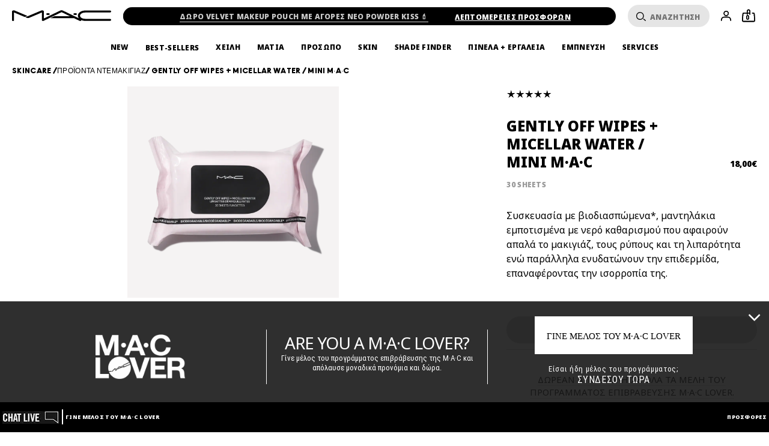

--- FILE ---
content_type: text/html; charset=utf-8
request_url: https://m.maccosmetics.gr/product/13826/69009/skincare/gently-off-wipes-micellar-water-mini-mac
body_size: 145827
content:
<!doctype html><html class="no-js" lang="el-GR" dir="ltr"><head><meta http-equiv="X-UA-Compatible" content="IE=edge,chrome=1"><meta property="og:description" content="Makeup off. Skincare on. Αφαιρέστε από πάνω σας τα σημάδια της ημέρας με μια σύνθεση που έχει σχεδιαστεί λαμβάνοντας υπόψη τις ανάγκες της επιδερμίδας σας και του περιβάλλοντος. Τα Gently Off Wipes + Micellar Water / Mini MAC είναι εμπλουτισμένα με ευεργετικά για την επιδερμίδα συστατικά και διαθέτουν βιοδιασπώμενη* σύνθεση και ύφασμα. Αυτά τα μαντηλάκια δεν έχουν υποστεί λεύκανση και είναι κατασκευασμένα από ίνες που προέρχονται από 100% κυτταρίνη, ενώ είναι εμποτισμένα με αλατούχο νερό και νερό καθαρισμού που επιτρέπουν την απαλή αφαίρεση του μακιγιάζ, των ρύπων και της λιπαρότητας και χαρίζουν άμεση ενυδάτωση επαναφέροντας την ισορροπία της επιδερμίδας. Καθαρίστε, ενισχύστε και ανανεώστε την επιδερμίδα σας με γρήγορο και πολυτελή τρόπο – δεν χρειάζεται ξέβγαλμα – και στη συνέχεια απλά απορρίψτε το μαντηλάκι. *Μαντηλάκια βιοδιασπώμενα σε χώρους υγειονομικής ταφής σύμφωνα με το Πρότυπο ASTM D5511" /><meta name="description" content="" /><meta property="keywords" content="" /><meta property="og:image" content="https://sdcdn.io/mac/gr/mac_sku_SRAY01_1x1_0.png?width=1080&amp;height=1080" /><meta name="viewport" content="width=device-width, initial-scale=1" /><link rel="alternate" hreflang="el-gr" href="https://www.maccosmetics.gr/product/13826/69009/skincare/gently-off-wipes-micellar-water-mini-mac" /><link rel="alternate" hreflang="he-il" href="https://www.maccosmetics.co.il/product/13830/69009/gently-off-wipes-micellar-water-mini-mac" /><link rel="alternate" hreflang="ko-kr" href="https://www.maccosmetics.co.kr/product/13826/69009/gently-off-wipes-micellar-water-mini-mac" /><link rel="alternate" hreflang="tr-tr" href="https://www.maccosmetics.com.tr/product/13827/69009/urunler/cilt-bakm/seyahat-boyu-i-mac-cosmetics/gently-off-wipes-micellar-water-mini-mac-makyaj-temizleme-mendili" /><meta charset="utf-8" /><link rel="preload" fetchpriority="high" as="image" imagesrcset="https://sdcdn.io/mac/gr/mac_sku_SRAY01_1x1_0.png?width=1080&amp;height=1080" /><link rel="preconnect" href="https://js.sentry-cdn.com" crossorigin="anonymous" /><link rel="preload" href="/_fonts/maccosmetics/Noto/NotoSans-Black.woff2" type="font/woff2" as="font" crossorigin="anonymous" fetchpriority="high" /><link rel="preload" href="/_fonts/maccosmetics/Noto/NotoSans-Regular.woff2" type="font/woff2" as="font" crossorigin="anonymous" fetchpriority="high" /><link rel="shortcut icon" href="/sites/maccosmetics/themes/mac_base/favicon.ico" /><link rel="preconnect" href="https://emea.sdapi.io" crossorigin="" /><script type="application/ld+json">{"@context":"http://schema.org/","@type":"Product","name":"Gently Off Wipes + Micellar Water / Mini M·A·C","image":"https://sdcdn.io/mac/gr/mac_sku_SRAY01_1x1_0.png?width=1440&height=1440","description":"Συσκευασία με βιοδιασπώμενα*, μαντηλάκια εμποτισμένα με νερό καθαρισμού που αφαιρούν απαλά το μακιγιάζ, τους ρύπους και τη λιπαρότητα ενώ παράλληλα ενυδατώνουν την επιδερμίδα, επαναφέροντας την ισορροπία της.","url":"https://m.maccosmetics.gr/product/13826/69009/skincare/gently-off-wipes-micellar-water-mini-mac","brand":{"@type":"Brand","name":"MAC Cosmetics Ελλάδα - Επίσημο Site","image":"https://www.maccosmetics.gr/media/dev/global/site-logo.svg","url":"https://m.maccosmetics.gr/"},"sku":"SRAY01","aggregateRating":{"@type":"AggregateRating","ratingValue":5,"reviewCount":7},"offers":[{"@type":"Offer","seller":{"@type":"Organization","name":"MAC Cosmetics Ελλάδα - Επίσημο Site"},"image":"https://sdcdn.io/mac/gr/mac_sku_SRAY01_1x1_0.png?width=1440&height=1440","priceCurrency":"EUR","price":18,"itemCondition":"https://schema.org/NewCondition","availability":"http://schema.org/OutOfStock","sku":"SRAY01"}]}</script><script type="application/json" id="page_data">{"consolidated-categories":{"categories":[{"children":[{"url":"\/products\/31842\/skincare\/masks-exfoliators","CATEGORY_NAME":"masks + exfoliators","IS_FRANCHISE_CATEGORY":null,"DISPLAY_STATUS":7},{"url":"\/products\/13825\/skincare\/primers","CATEGORY_NAME":"PRIMERS","IS_FRANCHISE_CATEGORY":null,"DISPLAY_STATUS":7},{"url":"\/products\/13827\/skincare\/travel-size","CATEGORY_NAME":"Travel size","IS_FRANCHISE_CATEGORY":null,"DISPLAY_STATUS":7},{"url":"\/products\/31847\/skincare\/eye-lip-treatments","CATEGORY_NAME":"eye + lip treatments","IS_FRANCHISE_CATEGORY":null,"DISPLAY_STATUS":7},{"url":"\/products\/31843\/skincare\/face-serums","CATEGORY_NAME":"face serums","IS_FRANCHISE_CATEGORY":null,"DISPLAY_STATUS":7},{"url":"\/products\/13824\/skincare","CATEGORY_NAME":"\u03a0\u03a1\u039f\u03aa\u039f\u039d\u03a4\u0391 \u0395\u039d\u03a5\u0394\u0391\u03a4\u03a9\u03a3\u0397\u03a3","IS_FRANCHISE_CATEGORY":null,"DISPLAY_STATUS":7},{"url":"\/products\/13826\/skincare","CATEGORY_NAME":"\u03a0\u03a1\u039f\u03aa\u039f\u039d\u03a4\u0391 \u039d\u03a4\u0395\u039c\u0391\u039a\u0399\u0393\u0399\u0391\u0396","IS_FRANCHISE_CATEGORY":null,"DISPLAY_STATUS":7},{"url":"\/products\/14771\/skincare\/bb-cc","CATEGORY_NAME":"BB + CC","IS_FRANCHISE_CATEGORY":null,"DISPLAY_STATUS":7}],"url":"\/products\/13822\/skincare","CATEGORY_NAME":"SKINCARE","IS_FRANCHISE_CATEGORY":null,"DISPLAY_STATUS":7,"products":null}]},"consolidated-products":{"products":[{"path":"CAT13826PROD69009","DESCRIPTION":"Makeup off. Skincare on. \u0391\u03c6\u03b1\u03b9\u03c1\u03ad\u03c3\u03c4\u03b5 \u03b1\u03c0\u03cc \u03c0\u03ac\u03bd\u03c9 \u03c3\u03b1\u03c2 \u03c4\u03b1 \u03c3\u03b7\u03bc\u03ac\u03b4\u03b9\u03b1 \u03c4\u03b7\u03c2 \u03b7\u03bc\u03ad\u03c1\u03b1\u03c2 \u03bc\u03b5 \u03bc\u03b9\u03b1 \u03c3\u03cd\u03bd\u03b8\u03b5\u03c3\u03b7 \u03c0\u03bf\u03c5 \u03ad\u03c7\u03b5\u03b9 \u03c3\u03c7\u03b5\u03b4\u03b9\u03b1\u03c3\u03c4\u03b5\u03af \u03bb\u03b1\u03bc\u03b2\u03ac\u03bd\u03bf\u03bd\u03c4\u03b1\u03c2 \u03c5\u03c0\u03cc\u03c8\u03b7 \u03c4\u03b9\u03c2 \u03b1\u03bd\u03ac\u03b3\u03ba\u03b5\u03c2 \u03c4\u03b7\u03c2 \u03b5\u03c0\u03b9\u03b4\u03b5\u03c1\u03bc\u03af\u03b4\u03b1\u03c2 \u03c3\u03b1\u03c2 \u03ba\u03b1\u03b9 \u03c4\u03bf\u03c5 \u03c0\u03b5\u03c1\u03b9\u03b2\u03ac\u03bb\u03bb\u03bf\u03bd\u03c4\u03bf\u03c2. \u03a4\u03b1 Gently Off Wipes + Micellar Water \/ Mini MAC \u03b5\u03af\u03bd\u03b1\u03b9 \u03b5\u03bc\u03c0\u03bb\u03bf\u03c5\u03c4\u03b9\u03c3\u03bc\u03ad\u03bd\u03b1 \u03bc\u03b5 \u03b5\u03c5\u03b5\u03c1\u03b3\u03b5\u03c4\u03b9\u03ba\u03ac \u03b3\u03b9\u03b1 \u03c4\u03b7\u03bd \u03b5\u03c0\u03b9\u03b4\u03b5\u03c1\u03bc\u03af\u03b4\u03b1 \u03c3\u03c5\u03c3\u03c4\u03b1\u03c4\u03b9\u03ba\u03ac \u03ba\u03b1\u03b9 \u03b4\u03b9\u03b1\u03b8\u03ad\u03c4\u03bf\u03c5\u03bd \u03b2\u03b9\u03bf\u03b4\u03b9\u03b1\u03c3\u03c0\u03ce\u03bc\u03b5\u03bd\u03b7* \u03c3\u03cd\u03bd\u03b8\u03b5\u03c3\u03b7 \u03ba\u03b1\u03b9 \u03cd\u03c6\u03b1\u03c3\u03bc\u03b1. \u0391\u03c5\u03c4\u03ac \u03c4\u03b1 \u03bc\u03b1\u03bd\u03c4\u03b7\u03bb\u03ac\u03ba\u03b9\u03b1 \u03b4\u03b5\u03bd \u03ad\u03c7\u03bf\u03c5\u03bd \u03c5\u03c0\u03bf\u03c3\u03c4\u03b5\u03af \u03bb\u03b5\u03cd\u03ba\u03b1\u03bd\u03c3\u03b7 \u03ba\u03b1\u03b9 \u03b5\u03af\u03bd\u03b1\u03b9 \u03ba\u03b1\u03c4\u03b1\u03c3\u03ba\u03b5\u03c5\u03b1\u03c3\u03bc\u03ad\u03bd\u03b1 \u03b1\u03c0\u03cc \u03af\u03bd\u03b5\u03c2 \u03c0\u03bf\u03c5 \u03c0\u03c1\u03bf\u03ad\u03c1\u03c7\u03bf\u03bd\u03c4\u03b1\u03b9 \u03b1\u03c0\u03cc 100% \u03ba\u03c5\u03c4\u03c4\u03b1\u03c1\u03af\u03bd\u03b7, \u03b5\u03bd\u03ce \u03b5\u03af\u03bd\u03b1\u03b9 \u03b5\u03bc\u03c0\u03bf\u03c4\u03b9\u03c3\u03bc\u03ad\u03bd\u03b1 \u03bc\u03b5 \u03b1\u03bb\u03b1\u03c4\u03bf\u03cd\u03c7\u03bf \u03bd\u03b5\u03c1\u03cc \u03ba\u03b1\u03b9 \u03bd\u03b5\u03c1\u03cc \u03ba\u03b1\u03b8\u03b1\u03c1\u03b9\u03c3\u03bc\u03bf\u03cd \u03c0\u03bf\u03c5 \u03b5\u03c0\u03b9\u03c4\u03c1\u03ad\u03c0\u03bf\u03c5\u03bd \u03c4\u03b7\u03bd \u03b1\u03c0\u03b1\u03bb\u03ae \u03b1\u03c6\u03b1\u03af\u03c1\u03b5\u03c3\u03b7 \u03c4\u03bf\u03c5 \u03bc\u03b1\u03ba\u03b9\u03b3\u03b9\u03ac\u03b6, \u03c4\u03c9\u03bd \u03c1\u03cd\u03c0\u03c9\u03bd \u03ba\u03b1\u03b9 \u03c4\u03b7\u03c2 \u03bb\u03b9\u03c0\u03b1\u03c1\u03cc\u03c4\u03b7\u03c4\u03b1\u03c2 \u03ba\u03b1\u03b9 \u03c7\u03b1\u03c1\u03af\u03b6\u03bf\u03c5\u03bd \u03ac\u03bc\u03b5\u03c3\u03b7 \u03b5\u03bd\u03c5\u03b4\u03ac\u03c4\u03c9\u03c3\u03b7 \u03b5\u03c0\u03b1\u03bd\u03b1\u03c6\u03ad\u03c1\u03bf\u03bd\u03c4\u03b1\u03c2 \u03c4\u03b7\u03bd \u03b9\u03c3\u03bf\u03c1\u03c1\u03bf\u03c0\u03af\u03b1 \u03c4\u03b7\u03c2 \u03b5\u03c0\u03b9\u03b4\u03b5\u03c1\u03bc\u03af\u03b4\u03b1\u03c2. \u039a\u03b1\u03b8\u03b1\u03c1\u03af\u03c3\u03c4\u03b5, \u03b5\u03bd\u03b9\u03c3\u03c7\u03cd\u03c3\u03c4\u03b5 \u03ba\u03b1\u03b9 \u03b1\u03bd\u03b1\u03bd\u03b5\u03ce\u03c3\u03c4\u03b5 \u03c4\u03b7\u03bd \u03b5\u03c0\u03b9\u03b4\u03b5\u03c1\u03bc\u03af\u03b4\u03b1 \u03c3\u03b1\u03c2 \u03bc\u03b5 \u03b3\u03c1\u03ae\u03b3\u03bf\u03c1\u03bf \u03ba\u03b1\u03b9 \u03c0\u03bf\u03bb\u03c5\u03c4\u03b5\u03bb\u03ae \u03c4\u03c1\u03cc\u03c0\u03bf \u2013 \u03b4\u03b5\u03bd \u03c7\u03c1\u03b5\u03b9\u03ac\u03b6\u03b5\u03c4\u03b1\u03b9 \u03be\u03ad\u03b2\u03b3\u03b1\u03bb\u03bc\u03b1 \u2013 \u03ba\u03b1\u03b9 \u03c3\u03c4\u03b7 \u03c3\u03c5\u03bd\u03ad\u03c7\u03b5\u03b9\u03b1 \u03b1\u03c0\u03bb\u03ac \u03b1\u03c0\u03bf\u03c1\u03c1\u03af\u03c8\u03c4\u03b5 \u03c4\u03bf \u03bc\u03b1\u03bd\u03c4\u03b7\u03bb\u03ac\u03ba\u03b9. *\u039c\u03b1\u03bd\u03c4\u03b7\u03bb\u03ac\u03ba\u03b9\u03b1 \u03b2\u03b9\u03bf\u03b4\u03b9\u03b1\u03c3\u03c0\u03ce\u03bc\u03b5\u03bd\u03b1 \u03c3\u03b5 \u03c7\u03ce\u03c1\u03bf\u03c5\u03c2 \u03c5\u03b3\u03b5\u03b9\u03bf\u03bd\u03bf\u03bc\u03b9\u03ba\u03ae\u03c2 \u03c4\u03b1\u03c6\u03ae\u03c2 \u03c3\u03cd\u03bc\u03c6\u03c9\u03bd\u03b1 \u03bc\u03b5 \u03c4\u03bf \u03a0\u03c1\u03cc\u03c4\u03c5\u03c0\u03bf ASTM D5511","MISC_FLAG":0,"IMAGE_SMOOSH_V2":"\/media\/export\/cms\/products\/smoosh_v2\/mac_smoosh_SHCT01.jpg","RATING_RANGE":null,"VIDEO_SOURCE_1":null,"BENEFIT_STATEMENT":"\u003Cul\u003E\u003Cli\u003E30 \u03b2\u03b9\u03bf\u03b4\u03b9\u03b1\u03c3\u03c0\u03ce\u03bc\u03b5\u03bd\u03b1* \u03bc\u03b1\u03bd\u03c4\u03b7\u03bb\u03ac\u03ba\u03b9\u03b1 \u03ba\u03b1\u03b9 \u03c3\u03cd\u03bd\u03b8\u03b5\u03c3\u03b7\u003C\/li\u003E\u003Cli\u003E\u03a0\u03b1\u03c1\u03ad\u03c7\u03bf\u03c5\u03bd \u03c3\u03c4\u03b9\u03b3\u03bc\u03b9\u03b1\u03af\u03b1 \u03b5\u03bd\u03c5\u03b4\u03ac\u03c4\u03c9\u03c3\u03b7 \u03ba\u03b1\u03b9 \u03b5\u03c0\u03b1\u03bd\u03b1\u03c6\u03ad\u03c1\u03bf\u03c5\u03bd \u03c4\u03b7\u03bd \u03b9\u03c3\u03bf\u03c1\u03c1\u03bf\u03c0\u03af\u03b1 \u03c4\u03b7\u03c2 \u03b5\u03c0\u03b9\u03b4\u03b5\u03c1\u03bc\u03af\u03b4\u03b1\u03c2 \u03c7\u03b1\u03c1\u03af\u03b6\u03bf\u03bd\u03c4\u03ac\u03c2 \u03c4\u03b7\u03c2 \u03bc\u03b9\u03b1 \u03ac\u03bc\u03b5\u03c3\u03b7 \u03b4\u03cc\u03c3\u03b7 \u03c5\u03b3\u03c1\u03b1\u03c3\u03af\u03b1\u03c2\u003C\/li\u003E\u003Cli\u003E\u0397 \u03b5\u03c0\u03b9\u03b4\u03b5\u03c1\u03bc\u03af\u03b4\u03b1 \u03b1\u03c0\u03bf\u03ba\u03c4\u03ac \u03c3\u03c6\u03c1\u03b9\u03b3\u03b7\u03bb\u03ae \u03ba\u03b1\u03b9 \u03b1\u03bd\u03b1\u03b6\u03c9\u03bf\u03b3\u03bf\u03bd\u03b7\u03bc\u03ad\u03bd\u03b7 \u03cc\u03c8\u03b7\u003C\/li\u003E\u003Cli\u003E\u039a\u03b1\u03b8\u03b1\u03c1\u03af\u03b6\u03bf\u03c5\u03bd \u03c4\u03b7\u03bd \u03b5\u03c0\u03b9\u03b4\u03b5\u03c1\u03bc\u03af\u03b4\u03b1 \u03ba\u03b1\u03b9 \u03b1\u03c6\u03b1\u03b9\u03c1\u03bf\u03cd\u03bd \u03b1\u03c0\u03b1\u03bb\u03ac \u03c4\u03bf \u03bc\u03b1\u03ba\u03b9\u03b3\u03b9\u03ac\u03b6, \u03c4\u03b9\u03c2 \u03bc\u03bf\u03c5\u03c4\u03b6\u03bf\u03cd\u03c1\u03b5\u03c2, \u03c4\u03bf\u03c5\u03c2 \u03c1\u03cd\u03c0\u03bf\u03c5\u03c2 \u03ba\u03b1\u03b9 \u03c4\u03b7 \u03bb\u03b9\u03c0\u03b1\u03c1\u03cc\u03c4\u03b7\u03c4\u03b1\u003C\/li\u003E\u003Cli\u003E\u0391\u03c6\u03ae\u03bd\u03bf\u03c5\u03bd \u03c4\u03b7\u03bd \u03b5\u03c0\u03b9\u03b4\u03b5\u03c1\u03bc\u03af\u03b4\u03b1 \u03ba\u03b1\u03b8\u03b1\u03c1\u03ae \u03ba\u03b1\u03b9 \u03b1\u03bd\u03b1\u03bd\u03b5\u03c9\u03bc\u03ad\u03bd\u03b7 \u03c7\u03b1\u03c1\u03af\u03b6\u03bf\u03bd\u03c4\u03ac\u03c2 \u03c4\u03b7\u03c2 \u03b1\u03c3\u03c4\u03c1\u03b1\u03c6\u03c4\u03b5\u03c1\u03ae, \u03c5\u03b3\u03b9\u03ae \u03bb\u03ac\u03bc\u03c8\u03b7\u003C\/li\u003E\u003Cli\u003E\u03a7\u03c9\u03c1\u03af\u03c2 \u03b1\u03bb\u03ba\u03bf\u03cc\u03bb\u03b7 \u03c0\u03bf\u03c5 \u03be\u03b7\u03c1\u03b1\u03af\u03bd\u03b5\u03b9 \u03c4\u03b7\u03bd \u03b5\u03c0\u03b9\u03b4\u03b5\u03c1\u03bc\u03af\u03b4\u03b1 \u03ba\u03b1\u03b9 \u03c7\u03c9\u03c1\u03af\u03c2 \u03c3\u03c5\u03bd\u03b8\u03b5\u03c4\u03b9\u03ba\u03ad\u03c2 \u03c7\u03c1\u03c9\u03c3\u03c4\u03b9\u03ba\u03ad\u03c2\u003C\/li\u003E\u003Cli\u003E\u03a3\u03cd\u03bd\u03b8\u03b5\u03c3\u03b7 \u03c7\u03c9\u03c1\u03af\u03c2 parabens, \u03b8\u03b5\u03b9\u03b9\u03ba\u03ac \u03ba\u03b1\u03b9 \u03c6\u03b8\u03b1\u03bb\u03b9\u03ba\u03ad\u03c2 \u03b5\u03bd\u03ce\u03c3\u03b5\u03b9\u03c2\u003C\/li\u003E\u003Cli\u003E\u039f\u03c6\u03b8\u03b1\u03bb\u03bc\u03bf\u03bb\u03bf\u03b3\u03b9\u03ba\u03ac \u03ba\u03b1\u03b9 \u03b4\u03b5\u03c1\u03bc\u03b1\u03c4\u03bf\u03bb\u03bf\u03b3\u03b9\u03ba\u03ac \u03b5\u03bb\u03b5\u03b3\u03bc\u03ad\u03bd\u03b1\u003C\/li\u003E\u003Cli\u003E\u0394\u03b5\u03bd \u03c0\u03c1\u03bf\u03ba\u03b1\u03bb\u03bf\u03cd\u03bd \u03b1\u03ba\u03bc\u03ae\u003C\/li\u003E\u003Cli\u003E\u039a\u03b1\u03c4\u03ac\u03bb\u03bb\u03b7\u03bb\u03b1 \u03b3\u03b9\u03b1 \u03cc\u03bb\u03bf\u03c5\u03c2 \u03c4\u03bf\u03c5\u03c2 \u03c4\u03cd\u03c0\u03bf\u03c5\u03c2 \u03b5\u03c0\u03b9\u03b4\u03b5\u03c1\u03bc\u03af\u03b4\u03b1\u03c2, \u03b1\u03ba\u03cc\u03bc\u03b1 \u03ba\u03b1\u03b9 \u03b3\u03b9\u03b1 \u03b5\u03c5\u03b1\u03af\u03c3\u03b8\u03b7\u03c4\u03b5\u03c2 \u03b5\u03c0\u03b9\u03b4\u03b5\u03c1\u03bc\u03af\u03b4\u03b5\u03c2 \u03ba\u03b1\u03b9 \u03bc\u03ac\u03c4\u03b9\u03b1\u003C\/li\u003E\u003C\/ul\u003E*\u039c\u03b1\u03bd\u03c4\u03b7\u03bb\u03ac\u03ba\u03b9\u03b1 \u03b2\u03b9\u03bf\u03b4\u03b9\u03b1\u03c3\u03c0\u03ce\u03bc\u03b5\u03bd\u03b1 \u03c3\u03b5 \u03c7\u03ce\u03c1\u03bf\u03c5\u03c2 \u03c5\u03b3\u03b5\u03b9\u03bf\u03bd\u03bf\u03bc\u03b9\u03ba\u03ae\u03c2 \u03c4\u03b1\u03c6\u03ae\u03c2 \u03c3\u03cd\u03bc\u03c6\u03c9\u03bd\u03b1 \u03bc\u03b5 \u03c4\u03bf \u03a0\u03c1\u03cc\u03c4\u03c5\u03c0\u03bf ASTM D5511\u0026nbsp; \u003Cbr\u003E","META_DESCRIPTION":null,"CUSTOM_FILTER":null,"ILN_FORMULATED_WITHOUT":"\u003Cul\u003E\u003Cli\u003ESodium Lauril Sulfate \u03b7\u0301 \u03b1\u03bb\u03bb\u03b9\u03ce\u03c2 SLS\u003C\/li\u003E\u003Cli\u003ESodium Laurethsulfate \u03b7\u0301 \u03b1\u03bb\u03bb\u03b9\u03ce\u03c2\u0026nbsp;SLES\u003C\/li\u003E\u003C\/ul\u003E","ATTRIBUTE_DESC_5":null,"MEDIUM_IMAGE":["\/media\/export\/cms\/products\/280x320\/mac_sku_SHCT01_280x320_0.jpg"],"VIDEO_POSTER":[],"IS_MULTISHADED":null,"VIDEO_2_NAME":null,"worksWith":["PROD108905","PROD69008","PROD69009","PROD87557","PROD108908","PROD105333"],"shaded":0,"IMAGE_LARGE":[],"VIDEO_SOURCE_3":null,"AVERAGE_RATING_ROUNDED":5,"FORMULA":null,"VIDEO_POSTER_3":null,"IMAGE_MEDIUM":[],"SMALL_IMAGE":"\/media\/export\/cms\/products\/124x163\/mac_sku_SHCT01_124x163_0.jpg","IMAGE_RESPONSIVE":[],"IMAGE_COLLECTION":"\/media\/export\/cms\/products\/collection\/mac_collection_SHCT01.jpg","RATING_IMAGE":"\/images\/products\/stars\/rating-5_0.gif","KEY_INGREDIENT":null,"sized":0,"CUSTOM_PALETTE_SMALL_IMAGE":null,"RESTRICT_GROUP":null,"SKIN_TYPE_CHECKBOXES":null,"PRODUCT_ID":"PROD69009","RECOMMENDED_COUNT":null,"BENEFIT_CHECKBOXES":null,"NAME_SHORT":null,"parentCatProductIDs":null,"USAGE_CHECKBOXES":null,"skus":[{"path":"CAT13826PROD69009SKU140967","MISC_FLAG":0,"SKU_REPLACEMENT_2":null,"IMAGE_SMOOSH_V2":"\/media\/export\/cms\/products\/smoosh_v2\/mac_smoosh_SRAY01.jpg","AREA_OF_FACE":null,"SKU_IMAGE_1":null,"ILN_LISTING_2":null,"VTO_FLAG_ONLINE":null,"formattedPreOrderReleaseDate":"","CUSTOM_FILTER":null,"SKU_BASE_ID":140967,"formattedUnitPrice":"","MEDIUM_IMAGE":["\/media\/export\/cms\/products\/280x320\/mac_sku_SRAY01_280x320_0.jpg","\/media\/export\/cms\/products\/280x320\/mac_sku_SRAY01_280x320_1.jpg"],"rs_sku_pc":"SRAY01","ILN_LISTING":"\n            \u003Cspan class=\u0022gpsr_ingredients\u0022\u003EIngredients: Water\\Aqua\\Eau, Butylene Glycol, Sodium Hyaluronate, Caffeine, Cucumis Sativus (Cucumber) Fruit Extract, Gelidiella Acerosa Extract, Hypnea Musciformis (Algae) Extract, Cetrimonium Chloride, Propanediol, Sodium Methyl Cocoyl Taurate, Sodium Chloride, Caprylyl Glycol, Citric Acid, Disodium Edta, Phenoxyethanol \u003CILN43080\u003E\u003C\/span\u003E\u003Cbr\u003E\u003Cbr\u003E\n            \n            \n            \n            \n            \n        ","RELEASE_DATE":null,"EXPIRATION_DATE":null,"worksWith":null,"IMAGE_LARGE":["https:\/\/sdcdn.io\/mac\/gr\/mac_sku_SRAY01_1x1_0.png?width=1080\u0026height=1080"],"SKU_MULTISHADED_IMAGE":"\/media\/export\/cms\/products\/smoosh\/mac_smoosh_SRAY01.jpg","DISPLAY_ORDER":0,"IMAGE_MEDIUM":["https:\/\/sdcdn.io\/mac\/gr\/mac_sku_SRAY01_1x1_0.png?width=320\u0026height=320","https:\/\/sdcdn.io\/mac\/gr\/mac_sku_SRAY01_1x1_1.png?width=320\u0026height=320"],"HEX_IMAGE":null,"SMALL_IMAGE":"\/media\/export\/cms\/products\/124x163\/mac_sku_SRAY01_124x163_0.jpg","IMAGE_RESPONSIVE":"https:\/\/sdcdn.io\/mac\/gr\/mac_sku_SRAY01_1x1_0.png","IMAGE_COLLECTION":"\/media\/export\/cms\/products\/collection\/mac_collection_SRAY01.jpg","WWW_PCODE_6":null,"CUSTOM_PALETTE_SMALL_IMAGE":null,"WWW_PCODE":[],"FINISH":null,"RESTRICT_GROUP":null,"isLimitedRemaining":0,"REFILLABLE":0,"ATTRIBUTE_COLOR_FAMILY":null,"COVERAGE":null,"PRICE":14.51612903226,"PRODUCT_ID":"PROD69009","SHADENAME":null,"PRODUCT_CODE":"SRAY01","LIFE_OF_PRODUCT":3,"highVelocityQty":-1,"NUMBER_OF_ALT_IMAGES_MEDIUM":1,"FINISH_CHECKBOXES":null,"SKIN_CONCERN_1":null,"COLOR_FAMILY_CHECKBOXES":null,"SKU_REPLACEMENT_1":null,"SHADE_DESCRIPTION":null,"FINISH_SIMPLE":null,"rs_sku_availability":0,"PRO_FLAG":0,"isOrderable":0,"FLASH_DESC":null,"COVERAGE_FINDER":null,"WWW_PCODE_3":null,"formattedPrice":"18,00\u20ac","PRODUCT_SIZE":"30 Sheets","rs_sku_image":"https:\/\/sdcdn.io\/mac\/gr\/mac_sku_SRAY01_1x1_0.png","formattedPreOrderShippingDate":"","ILN_LISTING_1":null,"FIBRE":null,"isComingSoon":0,"PRICE2":null,"SKU_ID":"SKU140967","WWW_PCODE_8":null,"USE_WITH":null,"formattedPrice2":"18,00\u20ac","ILN_NUMBER":"ILN43080","formattedInstallmentPrice":null,"UNDERTONE_FINDER":null,"rs_sku_limited_remaining":0,"PRODUCT_TYPE":null,"PARENT_CAT_ID":"CAT13826","CUSTOM_PALETTE_MEDIUM_IMAGE":null,"PRICE_CHANGE_DATE":null,"NUMBER_OF_ALT_IMAGES_LARGE":0,"HEX_VALUE_STRING":"","SKIN_TONE_1":null,"MISC_FLAG_TEXT":null,"ILN_LISTING_3":null,"isShoppable":0,"DEFAULT_SKU":1,"PRODUCT_FORM":null,"LARGE_IMAGE":["\/media\/export\/cms\/products\/640x600\/mac_sku_SRAY01_640x600_0.jpg"],"rs_sku_price":18,"FUTURE_PRICE":null,"MULTI_SHADED_HEX":null,"UNDERTONE":null,"WWW_PCODE_5":null,"SUPPRESS_SEARCH":null,"WWW_PCODE_4":null,"WWW_PCODE_2":null,"INTENSITY":null,"USE":null,"IMAGE_SMALL":"https:\/\/sdcdn.io\/mac\/gr\/mac_sku_SRAY01_1x1_0.png?width=163\u0026height=163","WWW_PCODE_7":null,"CUSTOM_PALETTE_LARGE_IMAGE":null,"UPC_CODE":"773602629886","IMAGE_SMOOSH":"\/media\/export\/cms\/products\/smoosh\/mac_smoosh_SRAY01.jpg","isPreOrder":0,"SKU_NOTES":null,"INVENTORY_STATUS":7,"WWW_PCODE_1":null,"SKU_MULTISHADED_IMAGE_HOVER":"\/media\/export\/cms\/products\/smoosh\/mac_smoosh_SRAY01_1.jpg","DISPLAY_STATUS":7,"formattedTaxedPrice":"18,00\u20ac","VTO_FOUNDATION_ONLINE":null,"filter_attributes":null,"filter_product_attributes":"wipes_form"}],"FINISH_CHECKBOXES":null,"SKIN_CONCERN_1":null,"VIDEO_1_NAME":null,"VIDEO_SOURCE":[],"PROD_RGN_NAME":"Gently Off Wipes + Micellar Water \/ Mini M\u00b7A\u00b7C","rs_default_pc":"SRAY01","rs_default_rating":5,"RECOMMENDED_PERCENT":0,"VIDEO_PROVIDER":null,"ATTRIBUTE_DESC_2":null,"ATTRIBUTE_DESC_1":null,"worksWithSkuIds":["SKU160095","SKU140965","SKU140967","SKU132074","SKU160097","SKU155097"],"VIDEO_POSITION_3":null,"TOTAL_REVIEW_COUNT":7,"PRO_FLAG":1,"VIDEO_PROVIDER_3":"YouTube","parentCatSkuIDs":null,"AVERAGE_RATING":5,"rs_default_image":["\/media\/export\/cms\/products\/640x600\/mac_sku_SRAY01_640x600_0.jpg"],"ONLY_RATINGS_COUNT":null,"ATTRIBUTE_DESC_3":null,"ATTRIBUTE_BENEFIT":null,"rs_default_count":7,"PRODUCT_USAGE":"\u003Cul\u003E\u003Cli\u003E\u0392\u03b3\u03ac\u03bb\u03c4\u03b5 \u03c4\u03bf \u03bc\u03b1\u03bd\u03c4\u03b7\u03bb\u03ac\u03ba\u03b9 \u03b1\u03c0\u03cc \u03c4\u03b7 \u03c3\u03c6\u03c1\u03b1\u03b3\u03b9\u03c3\u03bc\u03ad\u03bd\u03b7 \u03c3\u03c5\u03c3\u03ba\u03b5\u03c5\u03b1\u03c3\u03af\u03b1 \u03ba\u03b1\u03b9 \u03c0\u03b5\u03c1\u03ac\u03c3\u03c4\u03b5 \u03c4\u03bf \u03b1\u03c0\u03cc \u03c4\u03bf \u03c0\u03c1\u03cc\u03c3\u03c9\u03c0\u03bf \u03ba\u03b1\u03b9 \u03c4\u03b1 \u03bc\u03ac\u03c4\u03b9\u03b1 \u03c3\u03b1\u03c2 \u03b3\u03b9\u03b1 \u03bd\u03b1 \u03b1\u03c6\u03b1\u03b9\u03c1\u03ad\u03c3\u03b5\u03c4\u03b5 \u03c4\u03bf \u03bc\u03b1\u03ba\u03b9\u03b3\u03b9\u03ac\u03b6, \u03bd\u03b1 \u03b4\u03b9\u03bf\u03c1\u03b8\u03ce\u03c3\u03b5\u03c4\u03b5 \u03c4\u03b1 \u03bb\u03ac\u03b8\u03b7 \u03c4\u03bf\u03c5 \u03bc\u03b1\u03ba\u03b9\u03b3\u03b9\u03ac\u03b6 \u03ae \u03bd\u03b1 \u03c6\u03c1\u03b5\u03c3\u03ba\u03ac\u03c1\u03b5\u03c4\u03b5 \u03c4\u03b7\u03bd \u03b5\u03c0\u03b9\u03b4\u03b5\u03c1\u03bc\u03af\u03b4\u03b1 \u03c3\u03b1\u03c2. \u003C\/li\u003E\u003Cli\u003E\u0394\u03b5\u03bd \u03c7\u03c1\u03b5\u03b9\u03ac\u03b6\u03b5\u03c4\u03b1\u03b9 \u03be\u03ad\u03b2\u03b3\u03b1\u03bb\u03bc\u03b1. \u003C\/li\u003E\u003Cli\u003E\u0391\u03c0\u03bf\u03c1\u03c1\u03af\u03c8\u03c4\u03b5 \u03bc\u03b5\u03c4\u03ac \u03c4\u03b7 \u03c7\u03c1\u03ae\u03c3\u03b7. \u039d\u03b1 \u03bc\u03b7\u03bd \u03b1\u03c0\u03bf\u03c1\u03c1\u03af\u03c0\u03c4\u03bf\u03bd\u03c4\u03b1\u03b9 \u03c3\u03c4\u03b7\u03bd \u03c4\u03bf\u03c5\u03b1\u03bb\u03ad\u03c4\u03b1. \u003C\/li\u003E\u003Cli\u003E\u03a3\u03c6\u03c1\u03b1\u03b3\u03af\u03c3\u03c4\u03b5 \u03be\u03b1\u03bd\u03ac \u03c4\u03bf \u03ba\u03b1\u03c0\u03ac\u03ba\u03b9 \u03b3\u03b9\u03b1 \u03bd\u03b1 \u03b4\u03b9\u03b1\u03c4\u03b7\u03c1\u03ae\u03c3\u03b5\u03c4\u03b5 \u03c4\u03b1 \u03bc\u03b1\u03bd\u03c4\u03b7\u03bb\u03ac\u03ba\u03b9\u03b1 \u03b4\u03c1\u03bf\u03c3\u03b5\u03c1\u03ac \u03ba\u03b1\u03b9 \u03c5\u03b3\u03c1\u03ac.\u003C\/li\u003E\u003C\/ul\u003E","ATTRIBUTE_DESC_4":null,"CLAIMS":"\u003Cul\u003E\u003Cli\u003E30 \u03b2\u03b9\u03bf\u03b4\u03b9\u03b1\u03c3\u03c0\u03ce\u03bc\u03b5\u03bd\u03b1* \u03bc\u03b1\u03bd\u03c4\u03b7\u03bb\u03ac\u03ba\u03b9\u03b1 \u03ba\u03b1\u03b9 \u03c3\u03cd\u03bd\u03b8\u03b5\u03c3\u03b7\u003C\/li\u003E\u003Cli\u003E\u03a0\u03b1\u03c1\u03ad\u03c7\u03bf\u03c5\u03bd \u03c3\u03c4\u03b9\u03b3\u03bc\u03b9\u03b1\u03af\u03b1 \u03b5\u03bd\u03c5\u03b4\u03ac\u03c4\u03c9\u03c3\u03b7 \u03ba\u03b1\u03b9 \u03b5\u03c0\u03b1\u03bd\u03b1\u03c6\u03ad\u03c1\u03bf\u03c5\u03bd \u03c4\u03b7\u03bd \u03b9\u03c3\u03bf\u03c1\u03c1\u03bf\u03c0\u03af\u03b1 \u03c4\u03b7\u03c2 \u03b5\u03c0\u03b9\u03b4\u03b5\u03c1\u03bc\u03af\u03b4\u03b1\u03c2 \u03c7\u03b1\u03c1\u03af\u03b6\u03bf\u03bd\u03c4\u03ac\u03c2 \u03c4\u03b7\u03c2 \u03bc\u03b9\u03b1 \u03ac\u03bc\u03b5\u03c3\u03b7 \u03b4\u03cc\u03c3\u03b7 \u03c5\u03b3\u03c1\u03b1\u03c3\u03af\u03b1\u03c2\u003C\/li\u003E\u003Cli\u003E\u0397 \u03b5\u03c0\u03b9\u03b4\u03b5\u03c1\u03bc\u03af\u03b4\u03b1 \u03b1\u03c0\u03bf\u03ba\u03c4\u03ac \u03c3\u03c6\u03c1\u03b9\u03b3\u03b7\u03bb\u03ae \u03ba\u03b1\u03b9 \u03b1\u03bd\u03b1\u03b6\u03c9\u03bf\u03b3\u03bf\u03bd\u03b7\u03bc\u03ad\u03bd\u03b7 \u03cc\u03c8\u03b7\u003C\/li\u003E\u003Cli\u003E\u039a\u03b1\u03b8\u03b1\u03c1\u03af\u03b6\u03bf\u03c5\u03bd \u03c4\u03b7\u03bd \u03b5\u03c0\u03b9\u03b4\u03b5\u03c1\u03bc\u03af\u03b4\u03b1 \u03ba\u03b1\u03b9 \u03b1\u03c6\u03b1\u03b9\u03c1\u03bf\u03cd\u03bd \u03b1\u03c0\u03b1\u03bb\u03ac \u03c4\u03bf \u03bc\u03b1\u03ba\u03b9\u03b3\u03b9\u03ac\u03b6, \u03c4\u03b9\u03c2 \u03bc\u03bf\u03c5\u03c4\u03b6\u03bf\u03cd\u03c1\u03b5\u03c2, \u03c4\u03bf\u03c5\u03c2 \u03c1\u03cd\u03c0\u03bf\u03c5\u03c2 \u03ba\u03b1\u03b9 \u03c4\u03b7 \u03bb\u03b9\u03c0\u03b1\u03c1\u03cc\u03c4\u03b7\u03c4\u03b1\u003C\/li\u003E\u003Cli\u003E\u0391\u03c6\u03ae\u03bd\u03bf\u03c5\u03bd \u03c4\u03b7\u03bd \u03b5\u03c0\u03b9\u03b4\u03b5\u03c1\u03bc\u03af\u03b4\u03b1 \u03ba\u03b1\u03b8\u03b1\u03c1\u03ae \u03ba\u03b1\u03b9 \u03b1\u03bd\u03b1\u03bd\u03b5\u03c9\u03bc\u03ad\u03bd\u03b7 \u03c7\u03b1\u03c1\u03af\u03b6\u03bf\u03bd\u03c4\u03ac\u03c2 \u03c4\u03b7\u03c2 \u03b1\u03c3\u03c4\u03c1\u03b1\u03c6\u03c4\u03b5\u03c1\u03ae, \u03c5\u03b3\u03b9\u03ae \u03bb\u03ac\u03bc\u03c8\u03b7\u003C\/li\u003E\u003Cli\u003E\u03a7\u03c9\u03c1\u03af\u03c2 \u03b1\u03bb\u03ba\u03bf\u03cc\u03bb\u03b7 \u03c0\u03bf\u03c5 \u03be\u03b7\u03c1\u03b1\u03af\u03bd\u03b5\u03b9 \u03c4\u03b7\u03bd \u03b5\u03c0\u03b9\u03b4\u03b5\u03c1\u03bc\u03af\u03b4\u03b1 \u03ba\u03b1\u03b9 \u03c7\u03c9\u03c1\u03af\u03c2 \u03c3\u03c5\u03bd\u03b8\u03b5\u03c4\u03b9\u03ba\u03ad\u03c2 \u03c7\u03c1\u03c9\u03c3\u03c4\u03b9\u03ba\u03ad\u03c2\u003C\/li\u003E\u003Cli\u003E\u03a3\u03cd\u03bd\u03b8\u03b5\u03c3\u03b7 \u03c7\u03c9\u03c1\u03af\u03c2 parabens, \u03b8\u03b5\u03b9\u03b9\u03ba\u03ac \u03ba\u03b1\u03b9 \u03c6\u03b8\u03b1\u03bb\u03b9\u03ba\u03ad\u03c2 \u03b5\u03bd\u03ce\u03c3\u03b5\u03b9\u03c2\u003C\/li\u003E\u003Cli\u003E\u039f\u03c6\u03b8\u03b1\u03bb\u03bc\u03bf\u03bb\u03bf\u03b3\u03b9\u03ba\u03ac \u03ba\u03b1\u03b9 \u03b4\u03b5\u03c1\u03bc\u03b1\u03c4\u03bf\u03bb\u03bf\u03b3\u03b9\u03ba\u03ac \u03b5\u03bb\u03b5\u03b3\u03bc\u03ad\u03bd\u03b1\u003C\/li\u003E\u003Cli\u003E\u0394\u03b5\u03bd \u03c0\u03c1\u03bf\u03ba\u03b1\u03bb\u03bf\u03cd\u03bd \u03b1\u03ba\u03bc\u03ae\u003C\/li\u003E\u003Cli\u003E\u039a\u03b1\u03c4\u03ac\u03bb\u03bb\u03b7\u03bb\u03b1 \u03b3\u03b9\u03b1 \u03cc\u03bb\u03bf\u03c5\u03c2 \u03c4\u03bf\u03c5\u03c2 \u03c4\u03cd\u03c0\u03bf\u03c5\u03c2 \u03b5\u03c0\u03b9\u03b4\u03b5\u03c1\u03bc\u03af\u03b4\u03b1\u03c2, \u03b1\u03ba\u03cc\u03bc\u03b1 \u03ba\u03b1\u03b9 \u03b3\u03b9\u03b1 \u03b5\u03c5\u03b1\u03af\u03c3\u03b8\u03b7\u03c4\u03b5\u03c2 \u03b5\u03c0\u03b9\u03b4\u03b5\u03c1\u03bc\u03af\u03b4\u03b5\u03c2 \u03ba\u03b1\u03b9 \u03bc\u03ac\u03c4\u03b9\u03b1\u003C\/li\u003E\u003C\/ul\u003E*\u039c\u03b1\u03bd\u03c4\u03b7\u03bb\u03ac\u03ba\u03b9\u03b1 \u03b2\u03b9\u03bf\u03b4\u03b9\u03b1\u03c3\u03c0\u03ce\u03bc\u03b5\u03bd\u03b1 \u03c3\u03b5 \u03c7\u03ce\u03c1\u03bf\u03c5\u03c2 \u03c5\u03b3\u03b5\u03b9\u03bf\u03bd\u03bf\u03bc\u03b9\u03ba\u03ae\u03c2 \u03c4\u03b1\u03c6\u03ae\u03c2 \u03c3\u03cd\u03bc\u03c6\u03c9\u03bd\u03b1 \u03bc\u03b5 \u03c4\u03bf \u03a0\u03c1\u03cc\u03c4\u03c5\u03c0\u03bf ASTM D5511\u0026nbsp; \u003Cbr\u003E","VIDEO_3_NAME":null,"VIDEO_POSITION_2":null,"AWARD_1":null,"url":"\/product\/13826\/69009\/skincare\/gently-off-wipes-micellar-water-mini-mac","SKIN_CONCERN_CHECKBOXES":null,"rs_default_desc":"\u03a3\u03c5\u03c3\u03ba\u03b5\u03c5\u03b1\u03c3\u03af\u03b1 \u03bc\u03b5 \u03b2\u03b9\u03bf\u03b4\u03b9\u03b1\u03c3\u03c0\u03ce\u03bc\u03b5\u03bd\u03b1*, \u03bc\u03b1\u03bd\u03c4\u03b7\u03bb\u03ac\u03ba\u03b9\u03b1 \u03b5\u03bc\u03c0\u03bf\u03c4\u03b9\u03c3\u03bc\u03ad\u03bd\u03b1 \u03bc\u03b5 \u03bd\u03b5\u03c1\u03cc \u03ba\u03b1\u03b8\u03b1\u03c1\u03b9\u03c3\u03bc\u03bf\u03cd \u03c0\u03bf\u03c5 \u03b1\u03c6\u03b1\u03b9\u03c1\u03bf\u03cd\u03bd \u03b1\u03c0\u03b1\u03bb\u03ac \u03c4\u03bf \u03bc\u03b1\u03ba\u03b9\u03b3\u03b9\u03ac\u03b6, \u03c4\u03bf\u03c5\u03c2 \u03c1\u03cd\u03c0\u03bf\u03c5\u03c2 \u03ba\u03b1\u03b9 \u03c4\u03b7 \u03bb\u03b9\u03c0\u03b1\u03c1\u03cc\u03c4\u03b7\u03c4\u03b1 \u03b5\u03bd\u03ce \u03c0\u03b1\u03c1\u03ac\u03bb\u03bb\u03b7\u03bb\u03b1 \u03b5\u03bd\u03c5\u03b4\u03b1\u03c4\u03ce\u03bd\u03bf\u03c5\u03bd \u03c4\u03b7\u03bd \u03b5\u03c0\u03b9\u03b4\u03b5\u03c1\u03bc\u03af\u03b4\u03b1, \u03b5\u03c0\u03b1\u03bd\u03b1\u03c6\u03ad\u03c1\u03bf\u03bd\u03c4\u03b1\u03c2 \u03c4\u03b7\u03bd \u03b9\u03c3\u03bf\u03c1\u03c1\u03bf\u03c0\u03af\u03b1 \u03c4\u03b7\u03c2.","buildCanonicalURL":"\/product\/13826\/69009\/skincare\/gently-off-wipes-micellar-water-mini-mac","VIDEO_POSTER_1":null,"rs_default_name":"Gently Off Wipes + Micellar Water \/ Mini M\u00b7A\u00b7C","VIDEO_PROVIDER_2":"YouTube","PARENT_CAT_ID":"CAT13826","PRODUCT_TYPE":3,"CUSTOM_PALETTE_MEDIUM_IMAGE":null,"VIDEO_POSTER_2":null,"TITLE_TAG":null,"VIDEO_PROVIDER_1":"YouTube","rs_default_url":"\/product\/13826\/69009\/skincare\/gently-off-wipes-micellar-water-mini-mac","MISC_FLAG_TEXT":null,"DEFAULT_CAT_ID":"CAT13826","AVERAGE_RATING_PERCENT":100,"VIDEO_POSITION_1":null,"palette":1,"isShoppable":0,"rs_default_currency":"\u20ac","FORM_CHECKBOXES":"wipes_form","LARGE_IMAGE":["\/media\/export\/cms\/products\/640x600\/mac_sku_SHCT01_640x600_0.jpg"],"SUB_LINE":null,"PRODUCT_BUZZWORDS":"\u0391\u03c6\u03b1\u03b9\u03c1\u03b5\u03af \u03c4\u03bf \u03bc\u03b1\u03ba\u03b9\u03b3\u03b9\u03ac\u03b6\/\u03ba\u03b1\u03b8\u03b1\u03c1\u03af\u03b6\u03b5\u03b9 \u03c4\u03b7\u03bd \u03b5\u03c0\u03b9\u03b4\u03b5\u03c1\u03bc\u03af\u03b4\u03b1, \u03b5\u03bd\u03c5\u03b4\u03b1\u03c4\u03ce\u03bd\u03b5\u03b9, \u03ba\u03b1\u03c4\u03ac\u03bb\u03bb\u03b7\u03bb\u03bf \u03b3\u03b9\u03b1 \u03b5\u03c5\u03b1\u03af\u03c3\u03b8\u03b7\u03c4\u03b5\u03c2 \u03b5\u03c0\u03b9\u03b4\u03b5\u03c1\u03bc\u03af\u03b4\u03b5\u03c2\/\u03b5\u03c5\u03b1\u03af\u03c3\u03b8\u03b7\u03c4\u03b1 \u03bc\u03b1\u03c4\u03b9\u03ac","VIDEO_NAME":[],"COVERAGE_OPTIONS_CHECKBOXES":null,"SUPPRESS_SEARCH":null,"IMAGE_SMALL":[],"NUMBER_OF_ALT_IMAGES":null,"SHORT_DESC":"\u03a3\u03c5\u03c3\u03ba\u03b5\u03c5\u03b1\u03c3\u03af\u03b1 \u03bc\u03b5 \u03b2\u03b9\u03bf\u03b4\u03b9\u03b1\u03c3\u03c0\u03ce\u03bc\u03b5\u03bd\u03b1*, \u03bc\u03b1\u03bd\u03c4\u03b7\u03bb\u03ac\u03ba\u03b9\u03b1 \u03b5\u03bc\u03c0\u03bf\u03c4\u03b9\u03c3\u03bc\u03ad\u03bd\u03b1 \u03bc\u03b5 \u03bd\u03b5\u03c1\u03cc \u03ba\u03b1\u03b8\u03b1\u03c1\u03b9\u03c3\u03bc\u03bf\u03cd \u03c0\u03bf\u03c5 \u03b1\u03c6\u03b1\u03b9\u03c1\u03bf\u03cd\u03bd \u03b1\u03c0\u03b1\u03bb\u03ac \u03c4\u03bf \u03bc\u03b1\u03ba\u03b9\u03b3\u03b9\u03ac\u03b6, \u03c4\u03bf\u03c5\u03c2 \u03c1\u03cd\u03c0\u03bf\u03c5\u03c2 \u03ba\u03b1\u03b9 \u03c4\u03b7 \u03bb\u03b9\u03c0\u03b1\u03c1\u03cc\u03c4\u03b7\u03c4\u03b1 \u03b5\u03bd\u03ce \u03c0\u03b1\u03c1\u03ac\u03bb\u03bb\u03b7\u03bb\u03b1 \u03b5\u03bd\u03c5\u03b4\u03b1\u03c4\u03ce\u03bd\u03bf\u03c5\u03bd \u03c4\u03b7\u03bd \u03b5\u03c0\u03b9\u03b4\u03b5\u03c1\u03bc\u03af\u03b4\u03b1, \u03b5\u03c0\u03b1\u03bd\u03b1\u03c6\u03ad\u03c1\u03bf\u03bd\u03c4\u03b1\u03c2 \u03c4\u03b7\u03bd \u03b9\u03c3\u03bf\u03c1\u03c1\u03bf\u03c0\u03af\u03b1 \u03c4\u03b7\u03c2.","VIDEO_SOURCE_2":null,"CUSTOM_PALETTE_LARGE_IMAGE":null,"GREAT_TO_KNOW":"\u0391\u03a6\u0391\u0399\u03a1\u0395\u0399 \u03a4\u039f \u039c\u0391\u039a\u0399\u0393\u0399\u0391\u0396\/\u039a\u0391\u0398\u0391\u03a1\u0399\u0396\u0395\u0399 \u03a4\u0397\u039d \u0395\u03a0\u0399\u0394\u0395\u03a1\u039c\u0399\u0394\u0391, \u0395\u039d\u03a5\u0394\u0391\u03a4\u03a9\u039d\u0395\u0399, \u039a\u0391\u03a4\u0391\u039b\u039b\u0397\u039b\u039f \u0393\u0399\u0391 \u0395\u03a5\u0391\u0399\u03a3\u0398\u0397\u03a4\u0395\u03a3 \u0395\u03a0\u0399\u0394\u0395\u03a1\u039c\u0399\u0394\u0395\u03a3\/\u0395\u03a5\u0391\u0399\u03a3\u0398\u0397\u03a4\u0391 \u039c\u0391\u03a4\u0399\u0391","PROD_RGN_SUBHEADING":null,"IMAGE_SMOOSH":"\/media\/export\/cms\/products\/smoosh\/mac_smoosh_SHCT01.jpg","DISPLAY_STATUS":7,"VIDEO_POSITION":[],"category":{"DESCRIPTION":null,"SUPPRESS_SEARCH":null,"CAT_BASE_ID":13826,"BREADCRUMB_MENU_CAT_ID":null,"CATEGORY_ID":"CAT13826","ROOTS1":null,"META_DESCRIPTION":null,"CATEGORY_NAME":"\u03a0\u03a1\u039f\u03aa\u039f\u039d\u03a4\u0391 \u039d\u03a4\u0395\u039c\u0391\u039a\u0399\u0393\u0399\u0391\u0396","TITLE_TAG":null},"PROD_BASE_ID":69009,"defaultSku":{"path":"CAT13826PROD69009SKU140967","MISC_FLAG":0,"SKU_REPLACEMENT_2":null,"IMAGE_SMOOSH_V2":"\/media\/export\/cms\/products\/smoosh_v2\/mac_smoosh_SRAY01.jpg","AREA_OF_FACE":null,"SKU_IMAGE_1":null,"ILN_LISTING_2":null,"VTO_FLAG_ONLINE":null,"formattedPreOrderReleaseDate":"","CUSTOM_FILTER":null,"SKU_BASE_ID":140967,"formattedUnitPrice":"","MEDIUM_IMAGE":["\/media\/export\/cms\/products\/280x320\/mac_sku_SRAY01_280x320_0.jpg","\/media\/export\/cms\/products\/280x320\/mac_sku_SRAY01_280x320_1.jpg"],"rs_sku_pc":"SRAY01","ILN_LISTING":"\n            \u003Cspan class=\u0022gpsr_ingredients\u0022\u003EIngredients: Water\\Aqua\\Eau, Butylene Glycol, Sodium Hyaluronate, Caffeine, Cucumis Sativus (Cucumber) Fruit Extract, Gelidiella Acerosa Extract, Hypnea Musciformis (Algae) Extract, Cetrimonium Chloride, Propanediol, Sodium Methyl Cocoyl Taurate, Sodium Chloride, Caprylyl Glycol, Citric Acid, Disodium Edta, Phenoxyethanol \u003CILN43080\u003E\u003C\/span\u003E\u003Cbr\u003E\u003Cbr\u003E\n            \n            \n            \n            \n            \n        ","RELEASE_DATE":null,"EXPIRATION_DATE":null,"worksWith":null,"IMAGE_LARGE":["https:\/\/sdcdn.io\/mac\/gr\/mac_sku_SRAY01_1x1_0.png?width=1080\u0026height=1080"],"SKU_MULTISHADED_IMAGE":"\/media\/export\/cms\/products\/smoosh\/mac_smoosh_SRAY01.jpg","DISPLAY_ORDER":0,"IMAGE_MEDIUM":["https:\/\/sdcdn.io\/mac\/gr\/mac_sku_SRAY01_1x1_0.png?width=320\u0026height=320","https:\/\/sdcdn.io\/mac\/gr\/mac_sku_SRAY01_1x1_1.png?width=320\u0026height=320"],"HEX_IMAGE":null,"SMALL_IMAGE":"\/media\/export\/cms\/products\/124x163\/mac_sku_SRAY01_124x163_0.jpg","IMAGE_RESPONSIVE":"https:\/\/sdcdn.io\/mac\/gr\/mac_sku_SRAY01_1x1_0.png","IMAGE_COLLECTION":"\/media\/export\/cms\/products\/collection\/mac_collection_SRAY01.jpg","WWW_PCODE_6":null,"CUSTOM_PALETTE_SMALL_IMAGE":null,"WWW_PCODE":[],"FINISH":null,"RESTRICT_GROUP":null,"isLimitedRemaining":0,"REFILLABLE":0,"ATTRIBUTE_COLOR_FAMILY":null,"COVERAGE":null,"PRICE":14.51612903226,"PRODUCT_ID":"PROD69009","SHADENAME":null,"PRODUCT_CODE":"SRAY01","LIFE_OF_PRODUCT":3,"highVelocityQty":-1,"NUMBER_OF_ALT_IMAGES_MEDIUM":1,"FINISH_CHECKBOXES":null,"SKIN_CONCERN_1":null,"COLOR_FAMILY_CHECKBOXES":null,"SKU_REPLACEMENT_1":null,"SHADE_DESCRIPTION":null,"FINISH_SIMPLE":null,"rs_sku_availability":0,"PRO_FLAG":0,"isOrderable":0,"FLASH_DESC":null,"COVERAGE_FINDER":null,"WWW_PCODE_3":null,"formattedPrice":"18,00\u20ac","PRODUCT_SIZE":"30 Sheets","rs_sku_image":"https:\/\/sdcdn.io\/mac\/gr\/mac_sku_SRAY01_1x1_0.png","formattedPreOrderShippingDate":"","ILN_LISTING_1":null,"FIBRE":null,"isComingSoon":0,"PRICE2":null,"SKU_ID":"SKU140967","WWW_PCODE_8":null,"USE_WITH":null,"formattedPrice2":"18,00\u20ac","ILN_NUMBER":"ILN43080","formattedInstallmentPrice":null,"UNDERTONE_FINDER":null,"rs_sku_limited_remaining":0,"PRODUCT_TYPE":null,"PARENT_CAT_ID":"CAT13826","CUSTOM_PALETTE_MEDIUM_IMAGE":null,"PRICE_CHANGE_DATE":null,"NUMBER_OF_ALT_IMAGES_LARGE":0,"HEX_VALUE_STRING":"","SKIN_TONE_1":null,"MISC_FLAG_TEXT":null,"ILN_LISTING_3":null,"isShoppable":0,"DEFAULT_SKU":1,"PRODUCT_FORM":null,"LARGE_IMAGE":["\/media\/export\/cms\/products\/640x600\/mac_sku_SRAY01_640x600_0.jpg"],"rs_sku_price":18,"FUTURE_PRICE":null,"MULTI_SHADED_HEX":null,"UNDERTONE":null,"WWW_PCODE_5":null,"SUPPRESS_SEARCH":null,"WWW_PCODE_4":null,"WWW_PCODE_2":null,"INTENSITY":null,"USE":null,"IMAGE_SMALL":"https:\/\/sdcdn.io\/mac\/gr\/mac_sku_SRAY01_1x1_0.png?width=163\u0026height=163","WWW_PCODE_7":null,"CUSTOM_PALETTE_LARGE_IMAGE":null,"UPC_CODE":"773602629886","IMAGE_SMOOSH":"\/media\/export\/cms\/products\/smoosh\/mac_smoosh_SRAY01.jpg","isPreOrder":0,"SKU_NOTES":null,"INVENTORY_STATUS":7,"WWW_PCODE_1":null,"SKU_MULTISHADED_IMAGE_HOVER":"\/media\/export\/cms\/products\/smoosh\/mac_smoosh_SRAY01_1.jpg","DISPLAY_STATUS":7,"formattedTaxedPrice":"18,00\u20ac","VTO_FOUNDATION_ONLINE":null,"filter_attributes":null},"videoArr":[],"filter_attributes":"wipes_form","filter_sku_attributes":null,"should_render_shades":false,"single_size":false,"has_medium_alt":true,"product_class":"product--teaser-alt","has_VTO":0,"has_foundation_VTO":false},{"path":"CAT13826PROD108905","DESCRIPTION":"\u0391\u03c6\u03ae\u03c3\u03c4\u03b5 \u03c0\u03af\u03c3\u03c9 \u03c3\u03b1\u03c2 \u03c4\u03b7\u03bd \u03b7\u03bc\u03ad\u03c1\u03b1 \u03bc\u03b5 \u03c4\u03bf \u03b5\u03b3\u03ba\u03b5\u03ba\u03c1\u03b9\u03bc\u03ad\u03bd\u03bf \u03b1\u03c0\u03cc \u03b5\u03c0\u03b9\u03c3\u03c4\u03ae\u03bc\u03bf\u03bd\u03b5\u03c2 \u03ba\u03b1\u03b9 makeup artists \u03b5\u03bb\u03b1\u03c6\u03c1\u03cd \u03bb\u03ac\u03b4\u03b9 \u03ba\u03b1\u03b8\u03b1\u03c1\u03b9\u03c3\u03bc\u03bf\u03cd \u03c0\u03bf\u03c5 \u03b1\u03c6\u03b1\u03b9\u03c1\u03b5\u03af \u03b1\u03c0\u03b1\u03bb\u03ac, \u03b1\u03bb\u03bb\u03ac \u03b1\u03c0\u03bf\u03c4\u03b5\u03bb\u03b5\u03c3\u03bc\u03b1\u03c4\u03b9\u03ba\u03ac \u03b5\u03c0\u03af\u03bc\u03bf\u03bd\u03bf \u03bc\u03b1\u03ba\u03b9\u03b3\u03b9\u03ac\u03b6, \u03c1\u03cd\u03c0\u03bf\u03c5\u03c2 \u03ba\u03b1\u03b9 \u03bc\u03b9\u03ba\u03c1\u03bf\u03c3\u03ba\u03cc\u03bd\u03b7, \u03bc\u03b1\u03bb\u03b1\u03ba\u03ce\u03bd\u03bf\u03bd\u03c4\u03b1\u03c2 \u03c4\u03b7\u03bd \u03b5\u03c0\u03b9\u03b4\u03b5\u03c1\u03bc\u03af\u03b4\u03b1. \u0397 \u03b1\u03bd\u03ac\u03bb\u03b1\u03c6\u03c1\u03b7, \u03c0\u03bf\u03bb\u03c5\u03c4\u03b5\u03bb\u03ae\u03c2 \u03c3\u03cd\u03bd\u03b8\u03b5\u03c3\u03b7 \u03b1\u03c0\u03bb\u03ce\u03bd\u03b5\u03c4\u03b1\u03b9 \u03ba\u03b1\u03b9 \u03be\u03b5\u03c0\u03bb\u03ad\u03bd\u03b5\u03c4\u03b1\u03b9 \u03bc\u03b5 \u03b5\u03c5\u03ba\u03bf\u03bb\u03af\u03b1 \u03c7\u03c9\u03c1\u03af\u03c2 \u03bd\u03b1 \u03b1\u03c6\u03ae\u03bd\u03b5\u03b9 \u03af\u03c7\u03bd\u03b7 \u03bb\u03b9\u03c0\u03b1\u03c1\u03cc\u03c4\u03b7\u03c4\u03b1\u03c2. \u03a7\u03b1\u03c1\u03af\u03b6\u03b5\u03b9 \u03c5\u03b3\u03b9\u03ae, \u03ba\u03b1\u03b8\u03b1\u03c1\u03ae \u03bb\u03ac\u03bc\u03c8\u03b7 \u03ba\u03b1\u03b9 \u03b4\u03b5\u03bd \u03be\u03b7\u03c1\u03b1\u03af\u03bd\u03b5\u03b9 \u03c4\u03b7\u03bd \u03b5\u03c0\u03b9\u03b4\u03b5\u03c1\u03bc\u03af\u03b4\u03b1. \u03a4\u03bf \u03b9\u03c3\u03c7\u03c5\u03c1\u03cc \u03b1\u03bb\u03bb\u03ac \u03ae\u03c0\u03b9\u03bf \u03ba\u03b1\u03b8\u03b1\u03c1\u03b9\u03c3\u03c4\u03b9\u03ba\u03cc \u03b5\u03be\u03b9\u03c3\u03bf\u03c1\u03c1\u03bf\u03c0\u03b5\u03af \u03c4\u03b1 \u03b5\u03c0\u03af\u03c0\u03b5\u03b4\u03b1 \u03c5\u03b3\u03c1\u03b1\u03c3\u03af\u03b1\u03c2, \u03bb\u03b5\u03b9\u03b1\u03af\u03bd\u03b5\u03b9 \u03ac\u03bc\u03b5\u03c3\u03b1 \u03c4\u03b7\u03bd \u03b5\u03c0\u03b9\u03b4\u03b5\u03c1\u03bc\u03af\u03b4\u03b1 \u03ba\u03b1\u03b9 \u03b2\u03b5\u03bb\u03c4\u03b9\u03ce\u03bd\u03b5\u03b9 \u03c4\u03b7\u03bd \u03c5\u03c6\u03ae \u03c4\u03b7\u03c2. \u039c\u03b5 \u03b1\u03bd\u03b8\u03b5\u03ba\u03c4\u03b9\u03ba\u03cc \u03ba\u03b1\u03b9 \u03c3\u03c0\u03ac\u03bd\u03b9\u03bf \u03b5\u03ba\u03c7\u03cd\u03bb\u03b9\u03c3\u03bc\u03b1 \u03b9\u03b1\u03c0\u03c9\u03bd\u03b9\u03ba\u03ae\u03c2 \u03c0\u03b1\u03b9\u03c9\u03bd\u03af\u03b1\u03c2, \u03ad\u03bb\u03b1\u03b9\u03b1 tsubaki, jojoba \u03ba\u03b1\u03b9 \u03b7\u03bb\u03b9\u03b1\u03bd\u03b8\u03cc\u03c3\u03c0\u03bf\u03c1\u03bf\u03c5, \u03ba\u03b1\u03b8\u03ce\u03c2 \u03ba\u03b1\u03b9 \u03b2\u03b9\u03c4\u03b1\u03bc\u03af\u03bd\u03b7 E, \u03c4\u03bf \u03ba\u03b1\u03b8\u03b1\u03c1\u03b9\u03c3\u03c4\u03b9\u03ba\u03cc \u03bc\u03b5 \u03b2\u03ac\u03c3\u03b7 \u03c4\u03bf \u03bb\u03ac\u03b4\u03b9 \u03c0\u03b5\u03c1\u03b9\u03c0\u03bf\u03b9\u03b5\u03af\u03c4\u03b1\u03b9 \u03c4\u03b7\u03bd \u03b5\u03c0\u03b9\u03b4\u03b5\u03c1\u03bc\u03af\u03b4\u03b1 \u03ba\u03ac\u03bd\u03bf\u03bd\u03c4\u03ac\u03c2 \u03c4\u03b7\u03bd \u03c0\u03b9\u03bf \u03c3\u03c6\u03c1\u03b9\u03b3\u03b7\u03bb\u03ae. \u039a\u03b1\u03b9 \u03c4\u03bf \u03ba\u03b1\u03bb\u03cd\u03c4\u03b5\u03c1\u03bf; \u0394\u03b5\u03bd \u03c0\u03c1\u03bf\u03ba\u03b1\u03bb\u03b5\u03af \u03b1\u03ba\u03bc\u03ae, \u03b4\u03b5\u03bd \u03c6\u03c1\u03ac\u03b6\u03b5\u03b9 \u03c4\u03bf\u03c5\u03c2 \u03c0\u03cc\u03c1\u03bf\u03c5\u03c2 \u03ba\u03b1\u03b9 \u03b5\u03af\u03bd\u03b1\u03b9 \u03c3\u03c7\u03b5\u03b4\u03b9\u03b1\u03c3\u03bc\u03ad\u03bd\u03bf \u03b3\u03b9\u03b1 \u03cc\u03bb\u03bf\u03c5\u03c2 \u03c4\u03bf\u03c5\u03c2 \u03c4\u03cd\u03c0\u03bf\u03c5\u03c2 \u03b5\u03c0\u03b9\u03b4\u03b5\u03c1\u03bc\u03af\u03b4\u03b1\u03c2 \u2013 \u03ba\u03b1\u03b9 \u03bb\u03b9\u03c0\u03b1\u03c1\u03ae \u03ba\u03b1\u03b9 \u03b5\u03c5\u03b1\u03af\u03c3\u03b8\u03b7\u03c4\u03b7 \u2013 \u03cc\u03c0\u03c9\u03c2 \u03ba\u03b1\u03b9 \u03b3\u03b9\u03b1 \u03c4\u03b1 \u03bc\u03ac\u03c4\u03b9\u03b1.","MISC_FLAG":0,"IMAGE_SMOOSH_V2":"\/media\/export\/cms\/products\/smoosh_v2\/mac_smoosh_NY4001.jpg","RATING_RANGE":null,"VIDEO_SOURCE_1":null,"BENEFIT_STATEMENT":"\u003Cul\u003E\u003Cli\u003E\u00ab\u0394\u03b9\u03b1\u03bb\u03cd\u03b5\u03b9\u00bb \u03c4\u03bf makeup \u03bc\u03b1\u03ba\u03c1\u03ac\u03c2 \u03b4\u03b9\u03ac\u03c1\u03ba\u03b5\u03b9\u03b1\u03c2 \u03ba\u03b1\u03b9 \u03c4\u03b9\u03c2 \u03b1\u03b4\u03b9\u03ac\u03b2\u03c1\u03bf\u03c7\u03b5\u03c2 \u03ba\u03b1\u03b9 \u03b1\u03bd\u03b8\u03b5\u03ba\u03c4\u03b9\u03ba\u03ad\u03c2 \u03c3\u03c4\u03b7 \u03bc\u03b5\u03c4\u03b1\u03c6\u03bf\u03c1\u03ac \u03c3\u03c5\u03bd\u03b8\u03ad\u03c3\u03b5\u03b9\u03c2\u003C\/li\u003E\u003Cli\u003E\u0391\u03c0\u03bf\u03bc\u03b1\u03ba\u03c1\u03cd\u03bd\u03b5\u03b9 \u03c1\u03cd\u03c0\u03bf\u03c5\u03c2, \u03bc\u03b9\u03ba\u03c1\u03bf\u03c3\u03ba\u03cc\u03bd\u03b7 \u03ba\u03b1\u03b9 \u03b1\u03ba\u03b1\u03b8\u03b1\u03c1\u03c3\u03af\u03b5\u03c2\u003C\/li\u003E\u003Cli\u003E\u0394\u03b9\u03b1\u03c4\u03b7\u03c1\u03b5\u03af \u03c4\u03b1 \u03b5\u03c0\u03af\u03c0\u03b5\u03b4\u03b1 \u03c5\u03b3\u03c1\u03b1\u03c3\u03af\u03b1\u03c2\u003C\/li\u003E\u003Cli\u003E\u039b\u03b5\u03b9\u03b1\u03af\u03bd\u03b5\u03b9 \u03ba\u03b1\u03b9 \u03b2\u03b5\u03bb\u03c4\u03b9\u03ce\u03bd\u03b5\u03b9 \u03c4\u03b7\u03bd \u03c5\u03c6\u03ae \u03c4\u03b7\u03c2 \u03b5\u03c0\u03b9\u03b4\u03b5\u03c1\u03bc\u03af\u03b4\u03b1\u03c2 \u03ac\u03bc\u03b5\u03c3\u03b1\u003C\/li\u003E\u003Cli\u003E\u039e\u03b5\u03c0\u03bb\u03ad\u03bd\u03b5\u03c4\u03b1\u03b9 \u03b3\u03c1\u03ae\u03b3\u03bf\u03c1\u03b1 \u03ba\u03b1\u03b9 \u03b4\u03b5\u03bd \u03b1\u03c6\u03ae\u03bd\u03b5\u03b9 \u03af\u03c7\u03bd\u03b7 \u03bb\u03b9\u03c0\u03b1\u03c1\u03cc\u03c4\u03b7\u03c4\u03b1\u03c2 \u003C\/li\u003E\u003Cli\u003E\u039a\u03b1\u03c4\u03ac\u03bb\u03bb\u03b7\u03bb\u03bf \u03b3\u03b9\u03b1 \u03c4\u03b7\u03bd \u03b5\u03c5\u03b1\u03af\u03c3\u03b8\u03b7\u03c4\u03b7 \u03b5\u03c0\u03b9\u03b4\u03b5\u03c1\u03bc\u03af\u03b4\u03b1 \u03ba\u03b1\u03b9 \u03c4\u03b1 \u03bc\u03ac\u03c4\u03b9\u03b1\u003C\/li\u003E\u003Cli\u003E\u03a0\u03c1\u03bf\u03b5\u03c4\u03bf\u03b9\u03bc\u03ac\u03b6\u03b5\u03b9 \u03b3\u03b9\u03b1 \u03c4\u03b1 \u03b5\u03c0\u03cc\u03bc\u03b5\u03bd\u03b1 \u03c0\u03c1\u03bf\u03ca\u03cc\u03bd\u03c4\u03b1 \u03c0\u03b5\u03c1\u03b9\u03c0\u03bf\u03af\u03b7\u03c3\u03b7\u03c2\u003C\/li\u003E\u003C\/ul\u003E","META_DESCRIPTION":null,"CUSTOM_FILTER":null,"ILN_FORMULATED_WITHOUT":"\u003Cul\u003E\u003Cli\u003ESodium Lauril Sulfate \u03b7\u0301 \u03b1\u03bb\u03bb\u03b9\u03ce\u03c2 SLS\u003C\/li\u003E\u003Cli\u003ESodium Laurethsulfate \u03b7\u0301 \u03b1\u03bb\u03bb\u03b9\u03ce\u03c2\u0026nbsp;SLES\u003C\/li\u003E\u003C\/ul\u003E","ATTRIBUTE_DESC_5":null,"MEDIUM_IMAGE":["\/media\/export\/cms\/products\/280x320\/mac_sku_NY4001_280x320_0.jpg"],"VIDEO_POSTER":["\/media\/export\/cms\/products\/mac_sku_NY4001_GR_1x1_20.png"],"IS_MULTISHADED":null,"VIDEO_2_NAME":null,"worksWith":["PROD87557","PROD69008","PROD69009","PROD87557","PROD108908","PROD105333"],"shaded":0,"IMAGE_LARGE":[],"VIDEO_SOURCE_3":null,"AVERAGE_RATING_ROUNDED":4.9,"FORMULA":null,"VIDEO_POSTER_3":null,"IMAGE_MEDIUM":[],"SMALL_IMAGE":"\/media\/export\/cms\/products\/124x163\/mac_sku_NY4001_124x163_0.jpg","IMAGE_RESPONSIVE":[],"IMAGE_COLLECTION":"\/media\/export\/cms\/products\/collection\/mac_collection_NY4001.jpg","RATING_IMAGE":"\/images\/products\/stars\/rating-4_9.gif","KEY_INGREDIENT":null,"sized":1,"CUSTOM_PALETTE_SMALL_IMAGE":null,"RESTRICT_GROUP":null,"SKIN_TYPE_CHECKBOXES":null,"PRODUCT_ID":"PROD108905","RECOMMENDED_COUNT":null,"BENEFIT_CHECKBOXES":null,"NAME_SHORT":null,"parentCatProductIDs":null,"USAGE_CHECKBOXES":null,"skus":[{"path":"CAT13826PROD108905SKU160095","MISC_FLAG":0,"SKU_REPLACEMENT_2":null,"IMAGE_SMOOSH_V2":"\/media\/export\/cms\/products\/smoosh_v2\/mac_smoosh_NY4001.jpg","AREA_OF_FACE":null,"SKU_IMAGE_1":null,"ILN_LISTING_2":null,"VTO_FLAG_ONLINE":null,"formattedPreOrderReleaseDate":"","CUSTOM_FILTER":null,"SKU_BASE_ID":160095,"formattedUnitPrice":"","MEDIUM_IMAGE":["\/media\/export\/cms\/products\/280x320\/mac_sku_NY4001_280x320_0.jpg","\/media\/export\/cms\/products\/280x320\/mac_sku_NY4001_280x320_1.jpg"],"rs_sku_pc":"NY4001","ILN_LISTING":"\n            \u003Cspan class=\u0022gpsr_ingredients\u0022\u003EIngredients: Isopropyl Palmitate, Caprylic\/Capric Triglyceride, Peg-20 Glyceryl Triisostearate, Isohexadecane, Pentaerythrityl Tetraethylhexanoate, Peg-8 Diisostearate, Coco-Caprylate\/Caprate, Triisostearin, Peg-12 Diisostearate, Paeonia Albiflora Flower Extract, Camellia Japonica Seed Oil, Simmondsia Chinensis (Jojoba) Seed Oil, Limnanthes Alba (Meadowfoam) Seed Oil, Helianthus Annuus (Sunflower) Seed Oil, Zea Mays (Corn) Oil, Water\\Aqua\\Eau, Caprylyl Glycol, Butylene Glycol, Polyglyceryl-2 Triisostearate, Hexylene Glycol, Dipentaerythrityl Tri-Polyhydroxystearate, Fragrance (Parfum), Tocopheryl Acetate, Phenoxyethanol \u003CILN51069\u003E\u003C\/span\u003E\u003Cbr\u003E\u003Cbr\u003E\n            \n            \n            \n            \n            \n        ","RELEASE_DATE":null,"EXPIRATION_DATE":null,"worksWith":null,"IMAGE_LARGE":["https:\/\/sdcdn.io\/mac\/gr\/mac_sku_NY4001_1x1_0.png?width=1080\u0026height=1080","https:\/\/sdcdn.io\/mac\/gr\/mac_sku_NY4001_1x1_1.png?width=1080\u0026height=1080","https:\/\/sdcdn.io\/mac\/gr\/mac_sku_NY4001_1x1_2.png?width=1080\u0026height=1080","https:\/\/sdcdn.io\/mac\/gr\/mac_sku_NY4001_1x1_3.png?width=1080\u0026height=1080","https:\/\/sdcdn.io\/mac\/gr\/mac_sku_NY4001_1x1_4.png?width=1080\u0026height=1080"],"SKU_MULTISHADED_IMAGE":"\/media\/export\/cms\/products\/smoosh\/mac_smoosh_NY4001.jpg","DISPLAY_ORDER":0,"IMAGE_MEDIUM":["https:\/\/sdcdn.io\/mac\/gr\/mac_sku_NY4001_1x1_0.png?width=320\u0026height=320","https:\/\/sdcdn.io\/mac\/gr\/mac_sku_NY4001_1x1_1.png?width=320\u0026height=320"],"HEX_IMAGE":null,"SMALL_IMAGE":"\/media\/export\/cms\/products\/124x163\/mac_sku_NY4001_124x163_0.jpg","IMAGE_RESPONSIVE":"https:\/\/sdcdn.io\/mac\/gr\/mac_sku_NY4001_1x1_0.png","IMAGE_COLLECTION":"\/media\/export\/cms\/products\/collection\/mac_collection_NY4001.jpg","WWW_PCODE_6":null,"CUSTOM_PALETTE_SMALL_IMAGE":null,"WWW_PCODE":[],"FINISH":null,"RESTRICT_GROUP":null,"isLimitedRemaining":0,"REFILLABLE":0,"ATTRIBUTE_COLOR_FAMILY":null,"COVERAGE":null,"PRICE":30.40322581,"PRODUCT_ID":"PROD108905","SHADENAME":null,"PRODUCT_CODE":"NY4001","LIFE_OF_PRODUCT":2,"highVelocityQty":-1,"NUMBER_OF_ALT_IMAGES_MEDIUM":1,"FINISH_CHECKBOXES":null,"SKIN_CONCERN_1":null,"COLOR_FAMILY_CHECKBOXES":null,"SKU_REPLACEMENT_1":null,"SHADE_DESCRIPTION":"Full Size","FINISH_SIMPLE":null,"rs_sku_availability":1,"PRO_FLAG":0,"isOrderable":1,"FLASH_DESC":null,"COVERAGE_FINDER":null,"WWW_PCODE_3":null,"formattedPrice":"37,70\u20ac","PRODUCT_SIZE":"200ml","rs_sku_image":"https:\/\/sdcdn.io\/mac\/gr\/mac_sku_NY4001_1x1_0.png","formattedPreOrderShippingDate":"","ILN_LISTING_1":null,"FIBRE":null,"isComingSoon":0,"PRICE2":46.77419355,"SKU_ID":"SKU160095","WWW_PCODE_8":null,"USE_WITH":null,"formattedPrice2":"58,00\u20ac","ILN_NUMBER":"ILN51069","formattedInstallmentPrice":null,"UNDERTONE_FINDER":null,"rs_sku_limited_remaining":0,"PRODUCT_TYPE":null,"PARENT_CAT_ID":"CAT13826","CUSTOM_PALETTE_MEDIUM_IMAGE":null,"PRICE_CHANGE_DATE":null,"NUMBER_OF_ALT_IMAGES_LARGE":4,"HEX_VALUE_STRING":"","SKIN_TONE_1":null,"MISC_FLAG_TEXT":null,"ILN_LISTING_3":null,"isShoppable":1,"DEFAULT_SKU":1,"PRODUCT_FORM":null,"LARGE_IMAGE":["\/media\/export\/cms\/products\/640x600\/mac_sku_NY4001_640x600_0.jpg","\/media\/export\/cms\/products\/640x600\/mac_sku_NY4001_640x600_1.jpg","\/media\/export\/cms\/products\/640x600\/mac_sku_NY4001_640x600_2.jpg","\/media\/export\/cms\/products\/640x600\/mac_sku_NY4001_640x600_3.jpg","\/media\/export\/cms\/products\/640x600\/mac_sku_NY4001_640x600_4.jpg"],"rs_sku_price":37.7,"FUTURE_PRICE":null,"MULTI_SHADED_HEX":null,"UNDERTONE":null,"WWW_PCODE_5":null,"SUPPRESS_SEARCH":null,"WWW_PCODE_4":null,"WWW_PCODE_2":null,"INTENSITY":null,"USE":null,"IMAGE_SMALL":"https:\/\/sdcdn.io\/mac\/gr\/mac_sku_NY4001_1x1_0.png?width=163\u0026height=163","WWW_PCODE_7":null,"CUSTOM_PALETTE_LARGE_IMAGE":null,"UPC_CODE":"773602682683","IMAGE_SMOOSH":"\/media\/export\/cms\/products\/smoosh\/mac_smoosh_NY4001.jpg","isPreOrder":0,"SKU_NOTES":null,"INVENTORY_STATUS":1,"WWW_PCODE_1":null,"SKU_MULTISHADED_IMAGE_HOVER":"\/media\/export\/cms\/products\/smoosh\/mac_smoosh_NY4001_1.jpg","DISPLAY_STATUS":7,"formattedTaxedPrice":"37,70\u20ac","VTO_FOUNDATION_ONLINE":null,"filter_attributes":null,"filter_product_attributes":null}],"FINISH_CHECKBOXES":null,"SKIN_CONCERN_1":null,"VIDEO_1_NAME":"3_UfbuA4CSQ","VIDEO_SOURCE":[],"PROD_RGN_NAME":"Hyper Real Fresh Canvas Cleansing Oil","rs_default_pc":"NY4001","rs_default_rating":4.9,"RECOMMENDED_PERCENT":0,"VIDEO_PROVIDER":null,"ATTRIBUTE_DESC_2":null,"ATTRIBUTE_DESC_1":null,"worksWithSkuIds":["SKU132074","SKU140965","SKU140967","SKU132074","SKU160097","SKU155097"],"VIDEO_POSITION_3":null,"TOTAL_REVIEW_COUNT":41,"PRO_FLAG":1,"VIDEO_PROVIDER_3":"YouTube","parentCatSkuIDs":null,"AVERAGE_RATING":4.9,"rs_default_image":["\/media\/export\/cms\/products\/640x600\/mac_sku_NY4001_640x600_0.jpg","\/media\/export\/cms\/products\/640x600\/mac_sku_NY4001_640x600_1.jpg","\/media\/export\/cms\/products\/640x600\/mac_sku_NY4001_640x600_2.jpg","\/media\/export\/cms\/products\/640x600\/mac_sku_NY4001_640x600_3.jpg","\/media\/export\/cms\/products\/640x600\/mac_sku_NY4001_640x600_4.jpg"],"ONLY_RATINGS_COUNT":null,"ATTRIBUTE_DESC_3":null,"ATTRIBUTE_BENEFIT":null,"rs_default_count":41,"PRODUCT_USAGE":"\u003Cul\u003E\u003Cli\u003E\u03a7\u03c1\u03b7\u03c3\u03b9\u03bc\u03bf\u03c0\u03bf\u03b9\u03ae\u03c3\u03c4\u03b5 \u03b4\u03cd\u03bf \u03c6\u03bf\u03c1\u03ad\u03c2 \u03c4\u03b7 \u03bc\u03ad\u03c1\u03b1, \u03c0\u03c1\u03c9\u03af \u03ba\u03b1\u03b9 \u03b2\u03c1\u03ac\u03b4\u03c5, \u03c9\u03c2 \u03bc\u03ad\u03c1\u03bf\u03c2 \u03c4\u03b7\u03c2 \u03c1\u03bf\u03c5\u03c4\u03af\u03bd\u03b1\u03c2 \u03c0\u03b5\u03c1\u03b9\u03c0\u03bf\u03af\u03b7\u03c3\u03b7\u03c2 Hyper Real\u2122. \u003C\/li\u003E\u003Cli\u003E\u03a0\u03b1\u03c4\u03ae\u03c3\u03c4\u03b5 \u03c4\u03b7\u03bd \u03b1\u03bd\u03c4\u03bb\u03af\u03b1 2-3 \u03c6\u03bf\u03c1\u03ad\u03c2 \u03c3\u03c4\u03b7\u03bd \u03c0\u03b1\u03bb\u03ac\u03bc\u03b7 \u03c4\u03bf\u03c5 \u03c7\u03b5\u03c1\u03b9\u03bf\u03cd \u03c3\u03b1\u03c2 \u03ba\u03b1\u03b9, \u03bc\u03b5 \u03ba\u03bb\u03b5\u03b9\u03c3\u03c4\u03ac \u03bc\u03ac\u03c4\u03b9\u03b1, \u03ba\u03ac\u03bd\u03c4\u03b5 \u03b1\u03c0\u03b1\u03bb\u03cc \u03bc\u03b1\u03c3\u03ac\u03b6 \u03c3\u03b5 \u03c3\u03c4\u03b5\u03b3\u03bd\u03ae \u03b5\u03c0\u03b9\u03b4\u03b5\u03c1\u03bc\u03af\u03b4\u03b1. \u003C\/li\u003E\u003Cli\u003E\u03a7\u03c1\u03b7\u03c3\u03b9\u03bc\u03bf\u03c0\u03bf\u03b9\u03ae\u03c3\u03c4\u03b5 \u03c4\u03b7\u03bd \u03c4\u03b5\u03c7\u03bd\u03b9\u03ba\u03ae Wake-Up-To-Makeup \u03c4\u03c9\u03bd makeup artists \u03bc\u03b1\u03c2, \u03ba\u03ac\u03bd\u03bf\u03bd\u03c4\u03b1\u03c2 \u03bc\u03b1\u03c3\u03ac\u03b6 \u03bc\u03b5 \u03c4\u03b1 \u03b4\u03ac\u03c7\u03c4\u03c5\u03bb\u03ac \u03c3\u03b1\u03c2 \u03b1\u03c0\u03cc \u03c4\u03bf \u03ba\u03ad\u03bd\u03c4\u03c1\u03bf \u03c4\u03bf\u03c5 \u03c0\u03c1\u03bf\u03c3\u03ce\u03c0\u03bf\u03c5 \u03c0\u03c1\u03bf\u03c2 \u03c4\u03b1 \u03ad\u03be\u03c9 \u03ba\u03b1\u03b9 \u03c0\u03b9\u03ad\u03b6\u03bf\u03bd\u03c4\u03b1\u03c2 \u03b1\u03c0\u03b1\u03bb\u03ac \u03b3\u03b9\u03b1 \u03bd\u03b1 \u03c3\u03bc\u03b9\u03bb\u03ad\u03c8\u03b5\u03c4\u03b5 \u03c4\u03b1 \u03c7\u03b1\u03c1\u03b1\u03ba\u03c4\u03b7\u03c1\u03b9\u03c3\u03c4\u03b9\u03ba\u03ac \u03c3\u03b1\u03c2. \u003C\/li\u003E\u003Cli\u003E\u0391\u03bd\u03b1\u03bc\u03af\u03be\u03c4\u03b5 \u03bc\u03b5 \u03b6\u03b5\u03c3\u03c4\u03cc \u03bd\u03b5\u03c1\u03cc, \u03be\u03b5\u03c0\u03bb\u03cd\u03bd\u03b5\u03c4\u03b5 \u03ba\u03b1\u03bb\u03ac \u03ba\u03b1\u03b9 \u03c3\u03c4\u03b5\u03b3\u03bd\u03ce\u03c3\u03c4\u03b5.\u003C\/li\u003E\u003C\/ul\u003E","ATTRIBUTE_DESC_4":null,"CLAIMS":"\u003Cul\u003E\u003Cli\u003E\u00ab\u0394\u03b9\u03b1\u03bb\u03cd\u03b5\u03b9\u00bb \u03c4\u03bf makeup \u03bc\u03b1\u03ba\u03c1\u03ac\u03c2 \u03b4\u03b9\u03ac\u03c1\u03ba\u03b5\u03b9\u03b1\u03c2 \u03ba\u03b1\u03b9 \u03c4\u03b9\u03c2 \u03b1\u03b4\u03b9\u03ac\u03b2\u03c1\u03bf\u03c7\u03b5\u03c2 \u03ba\u03b1\u03b9 \u03b1\u03bd\u03b8\u03b5\u03ba\u03c4\u03b9\u03ba\u03ad\u03c2 \u03c3\u03c4\u03b7 \u03bc\u03b5\u03c4\u03b1\u03c6\u03bf\u03c1\u03ac \u03c3\u03c5\u03bd\u03b8\u03ad\u03c3\u03b5\u03b9\u03c2\u003C\/li\u003E\u003Cli\u003E\u0391\u03c0\u03bf\u03bc\u03b1\u03ba\u03c1\u03cd\u03bd\u03b5\u03b9 \u03c1\u03cd\u03c0\u03bf\u03c5\u03c2, \u03bc\u03b9\u03ba\u03c1\u03bf\u03c3\u03ba\u03cc\u03bd\u03b7 \u03ba\u03b1\u03b9 \u03b1\u03ba\u03b1\u03b8\u03b1\u03c1\u03c3\u03af\u03b5\u03c2\u003C\/li\u003E\u003Cli\u003E\u0394\u03b9\u03b1\u03c4\u03b7\u03c1\u03b5\u03af \u03c4\u03b1 \u03b5\u03c0\u03af\u03c0\u03b5\u03b4\u03b1 \u03c5\u03b3\u03c1\u03b1\u03c3\u03af\u03b1\u03c2\u003C\/li\u003E\u003Cli\u003E\u039b\u03b5\u03b9\u03b1\u03af\u03bd\u03b5\u03b9 \u03ba\u03b1\u03b9 \u03b2\u03b5\u03bb\u03c4\u03b9\u03ce\u03bd\u03b5\u03b9 \u03c4\u03b7\u03bd \u03c5\u03c6\u03ae \u03c4\u03b7\u03c2 \u03b5\u03c0\u03b9\u03b4\u03b5\u03c1\u03bc\u03af\u03b4\u03b1\u03c2 \u03ac\u03bc\u03b5\u03c3\u03b1\u003C\/li\u003E\u003Cli\u003E\u039e\u03b5\u03c0\u03bb\u03ad\u03bd\u03b5\u03c4\u03b1\u03b9 \u03b3\u03c1\u03ae\u03b3\u03bf\u03c1\u03b1 \u03ba\u03b1\u03b9 \u03b4\u03b5\u03bd \u03b1\u03c6\u03ae\u03bd\u03b5\u03b9 \u03af\u03c7\u03bd\u03b7 \u03bb\u03b9\u03c0\u03b1\u03c1\u03cc\u03c4\u03b7\u03c4\u03b1\u03c2 \u003C\/li\u003E\u003Cli\u003E\u039a\u03b1\u03c4\u03ac\u03bb\u03bb\u03b7\u03bb\u03bf \u03b3\u03b9\u03b1 \u03c4\u03b7\u03bd \u03b5\u03c5\u03b1\u03af\u03c3\u03b8\u03b7\u03c4\u03b7 \u03b5\u03c0\u03b9\u03b4\u03b5\u03c1\u03bc\u03af\u03b4\u03b1 \u03ba\u03b1\u03b9 \u03c4\u03b1 \u03bc\u03ac\u03c4\u03b9\u03b1\u003C\/li\u003E\u003Cli\u003E\u03a0\u03c1\u03bf\u03b5\u03c4\u03bf\u03b9\u03bc\u03ac\u03b6\u03b5\u03b9 \u03b3\u03b9\u03b1 \u03c4\u03b1 \u03b5\u03c0\u03cc\u03bc\u03b5\u03bd\u03b1 \u03c0\u03c1\u03bf\u03ca\u03cc\u03bd\u03c4\u03b1 \u03c0\u03b5\u03c1\u03b9\u03c0\u03bf\u03af\u03b7\u03c3\u03b7\u03c2\u003C\/li\u003E\u003C\/ul\u003E","VIDEO_3_NAME":null,"VIDEO_POSITION_2":null,"AWARD_1":null,"url":"\/product\/13826\/108905\/skincare\/hyper-real-fresh-canvas-cleansing-oil","SKIN_CONCERN_CHECKBOXES":null,"rs_default_desc":"\u0388\u03bd\u03b1 \u03bb\u03ac\u03b4\u03b9 \u03ba\u03b1\u03b8\u03b1\u03c1\u03b9\u03c3\u03bc\u03bf\u03cd \u03c0\u03bf\u03c5 \u03b1\u03c6\u03b1\u03b9\u03c1\u03b5\u03af \u03b1\u03c0\u03b1\u03bb\u03ac, \u03b1\u03bb\u03bb\u03ac \u03b1\u03c0\u03bf\u03c4\u03b5\u03bb\u03b5\u03c3\u03bc\u03b1\u03c4\u03b9\u03ba\u03ac \u03c4\u03bf \u03b5\u03c0\u03af\u03bc\u03bf\u03bd\u03bf \u03bc\u03b1\u03ba\u03b9\u03b3\u03b9\u03ac\u03b6, \u03c4\u03bf\u03c5\u03c2 \u03c1\u03cd\u03c0\u03bf\u03c5\u03c2 \u03ba\u03b1\u03b9 \u03c4\u03b7 \u03bc\u03b9\u03ba\u03c1\u03bf\u03c3\u03ba\u03cc\u03bd\u03b7 \u03ba\u03b1\u03b9 \u03bc\u03b1\u03bb\u03b1\u03ba\u03ce\u03bd\u03b5\u03b9 \u03c4\u03b7\u03bd \u03b5\u03c0\u03b9\u03b4\u03b5\u03c1\u03bc\u03af\u03b4\u03b1 \u03c7\u03b1\u03c1\u03af\u03b6\u03bf\u03bd\u03c4\u03b1\u03c2 \u03c5\u03b3\u03b9\u03ae, \u03ba\u03b1\u03b8\u03b1\u03c1\u03ae \u03bb\u03ac\u03bc\u03c8\u03b7. \u039a\u03b1\u03c4\u03ac\u03bb\u03bb\u03b7\u03bb\u03bf \u03b3\u03b9\u03b1 \u03c4\u03b7\u03bd \u03b5\u03c5\u03b1\u03af\u03c3\u03b8\u03b7\u03c4\u03b7 \u03b5\u03c0\u03b9\u03b4\u03b5\u03c1\u03bc\u03af\u03b4\u03b1 \u03ba\u03b1\u03b9 \u03c4\u03b1 \u03bc\u03ac\u03c4\u03b9\u03b1.","buildCanonicalURL":"\/product\/13826\/108905\/skincare\/hyper-real-fresh-canvas-cleansing-oil","VIDEO_POSTER_1":"\/media\/export\/cms\/products\/mac_sku_NY4001_GR_1x1_20.png","rs_default_name":"Hyper Real Fresh Canvas Cleansing Oil","VIDEO_PROVIDER_2":"YouTube","PARENT_CAT_ID":"CAT13826","PRODUCT_TYPE":2,"CUSTOM_PALETTE_MEDIUM_IMAGE":null,"VIDEO_POSTER_2":null,"TITLE_TAG":null,"VIDEO_PROVIDER_1":"YouTube","rs_default_url":"\/product\/13826\/108905\/skincare\/hyper-real-fresh-canvas-cleansing-oil","MISC_FLAG_TEXT":null,"DEFAULT_CAT_ID":"CAT13826","AVERAGE_RATING_PERCENT":98,"VIDEO_POSITION_1":3,"palette":0,"isShoppable":1,"rs_default_currency":"\u20ac","FORM_CHECKBOXES":null,"LARGE_IMAGE":["\/media\/export\/cms\/products\/640x600\/mac_sku_NY4001_640x600_0.jpg"],"SUB_LINE":null,"PRODUCT_BUZZWORDS":"\u0389\u03c0\u03b9\u03bf \u03bb\u03ac\u03b4\u03b9 \u03ba\u03b1\u03b8\u03b1\u03c1\u03b9\u03c3\u03bc\u03bf\u03cd, \u03b1\u03c6\u03b1\u03b9\u03c1\u03b5\u03af \u03b5\u03c0\u03af\u03bc\u03bf\u03bd\u03bf \u03bc\u03b1\u03ba\u03b9\u03b3\u03b9\u03ac\u03b6\/\u03b1\u03ba\u03b1\u03b8\u03b1\u03c1\u03c3\u03af\u03b5\u03c2\/\u03c1\u03cd\u03c0\u03bf\u03c5\u03c2\/\u03bc\u03b9\u03ba\u03c1\u03bf\u03c3\u03ba\u03cc\u03bd\u03b7, \u03ba\u03b1\u03c4\u03ac\u03bb\u03bb\u03b7\u03bb\u03bf \u03b3\u03b9\u03b1 \u03c4\u03b7\u03bd \u03b5\u03c5\u03b1\u03af\u03c3\u03b8\u03b7\u03c4\u03b7 \u03b5\u03c0\u03b9\u03b4\u03b5\u03c1\u03bc\u03af\u03b4\u03b1\/\u03c4\u03b1 \u03bc\u03ac\u03c4\u03b9\u03b1","VIDEO_NAME":["3_UfbuA4CSQ"],"COVERAGE_OPTIONS_CHECKBOXES":null,"SUPPRESS_SEARCH":null,"IMAGE_SMALL":[],"NUMBER_OF_ALT_IMAGES":null,"SHORT_DESC":"\u0388\u03bd\u03b1 \u03bb\u03ac\u03b4\u03b9 \u03ba\u03b1\u03b8\u03b1\u03c1\u03b9\u03c3\u03bc\u03bf\u03cd \u03c0\u03bf\u03c5 \u03b1\u03c6\u03b1\u03b9\u03c1\u03b5\u03af \u03b1\u03c0\u03b1\u03bb\u03ac, \u03b1\u03bb\u03bb\u03ac \u03b1\u03c0\u03bf\u03c4\u03b5\u03bb\u03b5\u03c3\u03bc\u03b1\u03c4\u03b9\u03ba\u03ac \u03c4\u03bf \u03b5\u03c0\u03af\u03bc\u03bf\u03bd\u03bf \u03bc\u03b1\u03ba\u03b9\u03b3\u03b9\u03ac\u03b6, \u03c4\u03bf\u03c5\u03c2 \u03c1\u03cd\u03c0\u03bf\u03c5\u03c2 \u03ba\u03b1\u03b9 \u03c4\u03b7 \u03bc\u03b9\u03ba\u03c1\u03bf\u03c3\u03ba\u03cc\u03bd\u03b7 \u03ba\u03b1\u03b9 \u03bc\u03b1\u03bb\u03b1\u03ba\u03ce\u03bd\u03b5\u03b9 \u03c4\u03b7\u03bd \u03b5\u03c0\u03b9\u03b4\u03b5\u03c1\u03bc\u03af\u03b4\u03b1 \u03c7\u03b1\u03c1\u03af\u03b6\u03bf\u03bd\u03c4\u03b1\u03c2 \u03c5\u03b3\u03b9\u03ae, \u03ba\u03b1\u03b8\u03b1\u03c1\u03ae \u03bb\u03ac\u03bc\u03c8\u03b7. \u039a\u03b1\u03c4\u03ac\u03bb\u03bb\u03b7\u03bb\u03bf \u03b3\u03b9\u03b1 \u03c4\u03b7\u03bd \u03b5\u03c5\u03b1\u03af\u03c3\u03b8\u03b7\u03c4\u03b7 \u03b5\u03c0\u03b9\u03b4\u03b5\u03c1\u03bc\u03af\u03b4\u03b1 \u03ba\u03b1\u03b9 \u03c4\u03b1 \u03bc\u03ac\u03c4\u03b9\u03b1.","VIDEO_SOURCE_2":null,"CUSTOM_PALETTE_LARGE_IMAGE":null,"GREAT_TO_KNOW":"\u0389\u03a0\u0399\u039f \u039b\u0391\u0394\u0399 \u039a\u0391\u0398\u0391\u03a1\u0399\u03a3\u039c\u039f\u03a5, \u0391\u03a6\u0391\u0399\u03a1\u0395\u0399 \u0395\u03a0\u0399\u039c\u039f\u039d\u039f \u039c\u0391\u039a\u0399\u0393\u0399\u0391\u0396\/\u0391\u039a\u0391\u0398\u0391\u03a1\u03a3\u0399\u0395\u03a3\/\u03a1\u03a5\u03a0\u039f\u03a5\u03a3\/\u039c\u0399\u039a\u03a1\u039f\u03a3\u039a\u039f\u039d\u0397, \u039a\u0391\u03a4\u0391\u039b\u039b\u0397\u039b\u039f \u0393\u0399\u0391 \u03a4\u0397\u039d \u0395\u03a5\u0391\u0399\u03a3\u0398\u0397\u03a4\u0397 \u0395\u03a0\u0399\u0394\u0395\u03a1\u039c\u0399\u0394\u0391\/\u03a4\u0391 \u039c\u0391\u03a4\u0399\u0391","PROD_RGN_SUBHEADING":null,"IMAGE_SMOOSH":"\/media\/export\/cms\/products\/smoosh\/mac_smoosh_NY4001.jpg","DISPLAY_STATUS":7,"VIDEO_POSITION":[3],"category":{"DESCRIPTION":null,"SUPPRESS_SEARCH":null,"CAT_BASE_ID":13826,"BREADCRUMB_MENU_CAT_ID":null,"CATEGORY_ID":"CAT13826","ROOTS1":null,"META_DESCRIPTION":null,"CATEGORY_NAME":"\u03a0\u03a1\u039f\u03aa\u039f\u039d\u03a4\u0391 \u039d\u03a4\u0395\u039c\u0391\u039a\u0399\u0393\u0399\u0391\u0396","TITLE_TAG":null},"PROD_BASE_ID":108905,"defaultSku":{"path":"CAT13826PROD108905SKU160095","MISC_FLAG":0,"SKU_REPLACEMENT_2":null,"IMAGE_SMOOSH_V2":"\/media\/export\/cms\/products\/smoosh_v2\/mac_smoosh_NY4001.jpg","AREA_OF_FACE":null,"SKU_IMAGE_1":null,"ILN_LISTING_2":null,"VTO_FLAG_ONLINE":null,"formattedPreOrderReleaseDate":"","CUSTOM_FILTER":null,"SKU_BASE_ID":160095,"formattedUnitPrice":"","MEDIUM_IMAGE":["\/media\/export\/cms\/products\/280x320\/mac_sku_NY4001_280x320_0.jpg","\/media\/export\/cms\/products\/280x320\/mac_sku_NY4001_280x320_1.jpg"],"rs_sku_pc":"NY4001","ILN_LISTING":"\n            \u003Cspan class=\u0022gpsr_ingredients\u0022\u003EIngredients: Isopropyl Palmitate, Caprylic\/Capric Triglyceride, Peg-20 Glyceryl Triisostearate, Isohexadecane, Pentaerythrityl Tetraethylhexanoate, Peg-8 Diisostearate, Coco-Caprylate\/Caprate, Triisostearin, Peg-12 Diisostearate, Paeonia Albiflora Flower Extract, Camellia Japonica Seed Oil, Simmondsia Chinensis (Jojoba) Seed Oil, Limnanthes Alba (Meadowfoam) Seed Oil, Helianthus Annuus (Sunflower) Seed Oil, Zea Mays (Corn) Oil, Water\\Aqua\\Eau, Caprylyl Glycol, Butylene Glycol, Polyglyceryl-2 Triisostearate, Hexylene Glycol, Dipentaerythrityl Tri-Polyhydroxystearate, Fragrance (Parfum), Tocopheryl Acetate, Phenoxyethanol \u003CILN51069\u003E\u003C\/span\u003E\u003Cbr\u003E\u003Cbr\u003E\n            \n            \n            \n            \n            \n        ","RELEASE_DATE":null,"EXPIRATION_DATE":null,"worksWith":null,"IMAGE_LARGE":["https:\/\/sdcdn.io\/mac\/gr\/mac_sku_NY4001_1x1_0.png?width=1080\u0026height=1080","https:\/\/sdcdn.io\/mac\/gr\/mac_sku_NY4001_1x1_1.png?width=1080\u0026height=1080","https:\/\/sdcdn.io\/mac\/gr\/mac_sku_NY4001_1x1_2.png?width=1080\u0026height=1080","https:\/\/sdcdn.io\/mac\/gr\/mac_sku_NY4001_1x1_3.png?width=1080\u0026height=1080","https:\/\/sdcdn.io\/mac\/gr\/mac_sku_NY4001_1x1_4.png?width=1080\u0026height=1080"],"SKU_MULTISHADED_IMAGE":"\/media\/export\/cms\/products\/smoosh\/mac_smoosh_NY4001.jpg","DISPLAY_ORDER":0,"IMAGE_MEDIUM":["https:\/\/sdcdn.io\/mac\/gr\/mac_sku_NY4001_1x1_0.png?width=320\u0026height=320","https:\/\/sdcdn.io\/mac\/gr\/mac_sku_NY4001_1x1_1.png?width=320\u0026height=320"],"HEX_IMAGE":null,"SMALL_IMAGE":"\/media\/export\/cms\/products\/124x163\/mac_sku_NY4001_124x163_0.jpg","IMAGE_RESPONSIVE":"https:\/\/sdcdn.io\/mac\/gr\/mac_sku_NY4001_1x1_0.png","IMAGE_COLLECTION":"\/media\/export\/cms\/products\/collection\/mac_collection_NY4001.jpg","WWW_PCODE_6":null,"CUSTOM_PALETTE_SMALL_IMAGE":null,"WWW_PCODE":[],"FINISH":null,"RESTRICT_GROUP":null,"isLimitedRemaining":0,"REFILLABLE":0,"ATTRIBUTE_COLOR_FAMILY":null,"COVERAGE":null,"PRICE":30.40322581,"PRODUCT_ID":"PROD108905","SHADENAME":null,"PRODUCT_CODE":"NY4001","LIFE_OF_PRODUCT":2,"highVelocityQty":-1,"NUMBER_OF_ALT_IMAGES_MEDIUM":1,"FINISH_CHECKBOXES":null,"SKIN_CONCERN_1":null,"COLOR_FAMILY_CHECKBOXES":null,"SKU_REPLACEMENT_1":null,"SHADE_DESCRIPTION":"Full Size","FINISH_SIMPLE":null,"rs_sku_availability":1,"PRO_FLAG":0,"isOrderable":1,"FLASH_DESC":null,"COVERAGE_FINDER":null,"WWW_PCODE_3":null,"formattedPrice":"37,70\u20ac","PRODUCT_SIZE":"200ml","rs_sku_image":"https:\/\/sdcdn.io\/mac\/gr\/mac_sku_NY4001_1x1_0.png","formattedPreOrderShippingDate":"","ILN_LISTING_1":null,"FIBRE":null,"isComingSoon":0,"PRICE2":46.77419355,"SKU_ID":"SKU160095","WWW_PCODE_8":null,"USE_WITH":null,"formattedPrice2":"58,00\u20ac","ILN_NUMBER":"ILN51069","formattedInstallmentPrice":null,"UNDERTONE_FINDER":null,"rs_sku_limited_remaining":0,"PRODUCT_TYPE":null,"PARENT_CAT_ID":"CAT13826","CUSTOM_PALETTE_MEDIUM_IMAGE":null,"PRICE_CHANGE_DATE":null,"NUMBER_OF_ALT_IMAGES_LARGE":4,"HEX_VALUE_STRING":"","SKIN_TONE_1":null,"MISC_FLAG_TEXT":null,"ILN_LISTING_3":null,"isShoppable":1,"DEFAULT_SKU":1,"PRODUCT_FORM":null,"LARGE_IMAGE":["\/media\/export\/cms\/products\/640x600\/mac_sku_NY4001_640x600_0.jpg","\/media\/export\/cms\/products\/640x600\/mac_sku_NY4001_640x600_1.jpg","\/media\/export\/cms\/products\/640x600\/mac_sku_NY4001_640x600_2.jpg","\/media\/export\/cms\/products\/640x600\/mac_sku_NY4001_640x600_3.jpg","\/media\/export\/cms\/products\/640x600\/mac_sku_NY4001_640x600_4.jpg"],"rs_sku_price":37.7,"FUTURE_PRICE":null,"MULTI_SHADED_HEX":null,"UNDERTONE":null,"WWW_PCODE_5":null,"SUPPRESS_SEARCH":null,"WWW_PCODE_4":null,"WWW_PCODE_2":null,"INTENSITY":null,"USE":null,"IMAGE_SMALL":"https:\/\/sdcdn.io\/mac\/gr\/mac_sku_NY4001_1x1_0.png?width=163\u0026height=163","WWW_PCODE_7":null,"CUSTOM_PALETTE_LARGE_IMAGE":null,"UPC_CODE":"773602682683","IMAGE_SMOOSH":"\/media\/export\/cms\/products\/smoosh\/mac_smoosh_NY4001.jpg","isPreOrder":0,"SKU_NOTES":null,"INVENTORY_STATUS":1,"WWW_PCODE_1":null,"SKU_MULTISHADED_IMAGE_HOVER":"\/media\/export\/cms\/products\/smoosh\/mac_smoosh_NY4001_1.jpg","DISPLAY_STATUS":7,"formattedTaxedPrice":"37,70\u20ac","VTO_FOUNDATION_ONLINE":null,"filter_attributes":null},"videoArr":[],"filter_attributes":null,"filter_sku_attributes":null,"should_render_shades":false,"qs_size_route":"?size=200ml","size_route":"?size=200ml","single_size":true,"has_medium_alt":true,"product_class":"product--teaser-alt","has_VTO":0,"has_foundation_VTO":false},{"path":"CAT13826PROD69008","DESCRIPTION":"Makeup off. Skincare on. \u0391\u03c6\u03b1\u03b9\u03c1\u03ad\u03c3\u03c4\u03b5 \u03b1\u03c0\u03cc \u03c0\u03ac\u03bd\u03c9 \u03c3\u03b1\u03c2 \u03c4\u03b1 \u03c3\u03b7\u03bc\u03ac\u03b4\u03b9\u03b1 \u03c4\u03b7\u03c2 \u03b7\u03bc\u03ad\u03c1\u03b1\u03c2 \u03bc\u03b5 \u03bc\u03b9\u03b1 \u03c3\u03cd\u03bd\u03b8\u03b5\u03c3\u03b7 \u03c0\u03bf\u03c5 \u03ad\u03c7\u03b5\u03b9 \u03c3\u03c7\u03b5\u03b4\u03b9\u03b1\u03c3\u03c4\u03b5\u03af \u03bb\u03b1\u03bc\u03b2\u03ac\u03bd\u03bf\u03bd\u03c4\u03b1\u03c2 \u03c5\u03c0\u03cc\u03c8\u03b7 \u03c4\u03b9\u03c2 \u03b1\u03bd\u03ac\u03b3\u03ba\u03b5\u03c2 \u03c4\u03b7\u03c2 \u03b5\u03c0\u03b9\u03b4\u03b5\u03c1\u03bc\u03af\u03b4\u03b1\u03c2 \u03c3\u03b1\u03c2 \u03ba\u03b1\u03b9 \u03c4\u03bf\u03c5 \u03c0\u03b5\u03c1\u03b9\u03b2\u03ac\u03bb\u03bb\u03bf\u03bd\u03c4\u03bf\u03c2. \u03a4\u03b1 Gently Off Wipes + Micellar Water \u03b5\u03af\u03bd\u03b1\u03b9 \u03b5\u03bc\u03c0\u03bb\u03bf\u03c5\u03c4\u03b9\u03c3\u03bc\u03ad\u03bd\u03b1 \u03bc\u03b5 \u03b5\u03c5\u03b5\u03c1\u03b3\u03b5\u03c4\u03b9\u03ba\u03ac \u03b3\u03b9\u03b1 \u03c4\u03b7\u03bd \u03b5\u03c0\u03b9\u03b4\u03b5\u03c1\u03bc\u03af\u03b4\u03b1 \u03c3\u03c5\u03c3\u03c4\u03b1\u03c4\u03b9\u03ba\u03ac \u03ba\u03b1\u03b9 \u03b4\u03b9\u03b1\u03b8\u03ad\u03c4\u03bf\u03c5\u03bd \u03b2\u03b9\u03bf\u03b4\u03b9\u03b1\u03c3\u03c0\u03ce\u03bc\u03b5\u03bd\u03b7* \u03c3\u03cd\u03bd\u03b8\u03b5\u03c3\u03b7 \u03ba\u03b1\u03b9 \u03cd\u03c6\u03b1\u03c3\u03bc\u03b1. \u0391\u03c5\u03c4\u03ac \u03c4\u03b1 \u03bc\u03b1\u03bd\u03c4\u03b7\u03bb\u03ac\u03ba\u03b9\u03b1 \u03b4\u03b5\u03bd \u03ad\u03c7\u03bf\u03c5\u03bd \u03c5\u03c0\u03bf\u03c3\u03c4\u03b5\u03af \u03bb\u03b5\u03cd\u03ba\u03b1\u03bd\u03c3\u03b7 \u03ba\u03b1\u03b9 \u03b5\u03af\u03bd\u03b1\u03b9 \u03ba\u03b1\u03c4\u03b1\u03c3\u03ba\u03b5\u03c5\u03b1\u03c3\u03bc\u03ad\u03bd\u03b1 \u03b1\u03c0\u03cc \u03af\u03bd\u03b5\u03c2 \u03c0\u03bf\u03c5 \u03c0\u03c1\u03bf\u03ad\u03c1\u03c7\u03bf\u03bd\u03c4\u03b1\u03b9 \u03b1\u03c0\u03cc 100% \u03ba\u03c5\u03c4\u03c4\u03b1\u03c1\u03af\u03bd\u03b7, \u03b5\u03bd\u03ce \u03b5\u03af\u03bd\u03b1\u03b9 \u03b5\u03bc\u03c0\u03bf\u03c4\u03b9\u03c3\u03bc\u03ad\u03bd\u03b1 \u03bc\u03b5 \u03b1\u03bb\u03b1\u03c4\u03bf\u03cd\u03c7\u03bf \u03bd\u03b5\u03c1\u03cc \u03ba\u03b1\u03b9 \u03bd\u03b5\u03c1\u03cc \u03ba\u03b1\u03b8\u03b1\u03c1\u03b9\u03c3\u03bc\u03bf\u03cd \u03c0\u03bf\u03c5 \u03b5\u03c0\u03b9\u03c4\u03c1\u03ad\u03c0\u03bf\u03c5\u03bd \u03c4\u03b7\u03bd \u03b1\u03c0\u03b1\u03bb\u03ae \u03b1\u03c6\u03b1\u03af\u03c1\u03b5\u03c3\u03b7 \u03c4\u03bf\u03c5 \u03bc\u03b1\u03ba\u03b9\u03b3\u03b9\u03ac\u03b6, \u03c4\u03c9\u03bd \u03c1\u03cd\u03c0\u03c9\u03bd \u03ba\u03b1\u03b9 \u03c4\u03b7\u03c2 \u03bb\u03b9\u03c0\u03b1\u03c1\u03cc\u03c4\u03b7\u03c4\u03b1\u03c2 \u03ba\u03b1\u03b9 \u03c7\u03b1\u03c1\u03af\u03b6\u03bf\u03c5\u03bd \u03ac\u03bc\u03b5\u03c3\u03b7 \u03b5\u03bd\u03c5\u03b4\u03ac\u03c4\u03c9\u03c3\u03b7 \u03b5\u03c0\u03b1\u03bd\u03b1\u03c6\u03ad\u03c1\u03bf\u03bd\u03c4\u03b1\u03c2 \u03c4\u03b7\u03bd \u03b9\u03c3\u03bf\u03c1\u03c1\u03bf\u03c0\u03af\u03b1 \u03c4\u03b7\u03c2 \u03b5\u03c0\u03b9\u03b4\u03b5\u03c1\u03bc\u03af\u03b4\u03b1\u03c2. \u039a\u03b1\u03b8\u03b1\u03c1\u03af\u03c3\u03c4\u03b5, \u03b5\u03bd\u03b9\u03c3\u03c7\u03cd\u03c3\u03c4\u03b5 \u03ba\u03b1\u03b9 \u03b1\u03bd\u03b1\u03bd\u03b5\u03ce\u03c3\u03c4\u03b5 \u03c4\u03b7\u03bd \u03b5\u03c0\u03b9\u03b4\u03b5\u03c1\u03bc\u03af\u03b4\u03b1 \u03c3\u03b1\u03c2 \u03bc\u03b5 \u03b3\u03c1\u03ae\u03b3\u03bf\u03c1\u03bf \u03ba\u03b1\u03b9 \u03c0\u03bf\u03bb\u03c5\u03c4\u03b5\u03bb\u03ae \u03c4\u03c1\u03cc\u03c0\u03bf \u2013 \u03b4\u03b5\u03bd \u03c7\u03c1\u03b5\u03b9\u03ac\u03b6\u03b5\u03c4\u03b1\u03b9 \u03be\u03ad\u03b2\u03b3\u03b1\u03bb\u03bc\u03b1 \u2013 \u03ba\u03b1\u03b9 \u03c3\u03c4\u03b7 \u03c3\u03c5\u03bd\u03ad\u03c7\u03b5\u03b9\u03b1 \u03b1\u03c0\u03bb\u03ac \u03b1\u03c0\u03bf\u03c1\u03c1\u03af\u03c8\u03c4\u03b5 \u03c4\u03bf \u03bc\u03b1\u03bd\u03c4\u03b7\u03bb\u03ac\u03ba\u03b9. *\u039c\u03b1\u03bd\u03c4\u03b7\u03bb\u03ac\u03ba\u03b9\u03b1 \u03b2\u03b9\u03bf\u03b4\u03b9\u03b1\u03c3\u03c0\u03ce\u03bc\u03b5\u03bd\u03b1 \u03c3\u03b5 \u03c7\u03ce\u03c1\u03bf\u03c5\u03c2 \u03c5\u03b3\u03b5\u03b9\u03bf\u03bd\u03bf\u03bc\u03b9\u03ba\u03ae\u03c2 \u03c4\u03b1\u03c6\u03ae\u03c2 \u03c3\u03cd\u03bc\u03c6\u03c9\u03bd\u03b1 \u03bc\u03b5 \u03c4\u03bf \u03a0\u03c1\u03cc\u03c4\u03c5\u03c0\u03bf ASTM D5511","MISC_FLAG":0,"IMAGE_SMOOSH_V2":"\/media\/export\/cms\/products\/smoosh_v2\/mac_smoosh_SHCP01.jpg","RATING_RANGE":null,"VIDEO_SOURCE_1":null,"BENEFIT_STATEMENT":"\u003Cul\u003E\u003Cli\u003E80 \u03b2\u03b9\u03bf\u03b4\u03b9\u03b1\u03c3\u03c0\u03ce\u03bc\u03b5\u03bd\u03b1* \u03bc\u03b1\u03bd\u03c4\u03b7\u03bb\u03ac\u03ba\u03b9\u03b1 \u03ba\u03b1\u03b9 \u03c3\u03cd\u03bd\u03b8\u03b5\u03c3\u03b7\u003C\/li\u003E\u003Cli\u003E\u03a0\u03b1\u03c1\u03ad\u03c7\u03bf\u03c5\u03bd \u03c3\u03c4\u03b9\u03b3\u03bc\u03b9\u03b1\u03af\u03b1 \u03b5\u03bd\u03c5\u03b4\u03ac\u03c4\u03c9\u03c3\u03b7 \u03ba\u03b1\u03b9 \u03b5\u03c0\u03b1\u03bd\u03b1\u03c6\u03ad\u03c1\u03bf\u03c5\u03bd \u03c4\u03b7\u03bd \u03b9\u03c3\u03bf\u03c1\u03c1\u03bf\u03c0\u03af\u03b1 \u03c4\u03b7\u03c2 \u03b5\u03c0\u03b9\u03b4\u03b5\u03c1\u03bc\u03af\u03b4\u03b1\u03c2 \u03c7\u03b1\u03c1\u03af\u03b6\u03bf\u03bd\u03c4\u03ac\u03c2 \u03c4\u03b7\u03c2 \u03bc\u03b9\u03b1 \u03ac\u03bc\u03b5\u03c3\u03b7 \u03b4\u03cc\u03c3\u03b7 \u03c5\u03b3\u03c1\u03b1\u03c3\u03af\u03b1\u03c2\u003C\/li\u003E\u003Cli\u003E\u0397 \u03b5\u03c0\u03b9\u03b4\u03b5\u03c1\u03bc\u03af\u03b4\u03b1 \u03b1\u03c0\u03bf\u03ba\u03c4\u03ac \u03c3\u03c6\u03c1\u03b9\u03b3\u03b7\u03bb\u03ae \u03ba\u03b1\u03b9 \u03b1\u03bd\u03b1\u03b6\u03c9\u03bf\u03b3\u03bf\u03bd\u03b7\u03bc\u03ad\u03bd\u03b7 \u03cc\u03c8\u03b7\u003C\/li\u003E\u003Cli\u003E\u039a\u03b1\u03b8\u03b1\u03c1\u03af\u03b6\u03bf\u03c5\u03bd \u03c4\u03b7\u03bd \u03b5\u03c0\u03b9\u03b4\u03b5\u03c1\u03bc\u03af\u03b4\u03b1 \u03ba\u03b1\u03b9 \u03b1\u03c6\u03b1\u03b9\u03c1\u03bf\u03cd\u03bd \u03b1\u03c0\u03b1\u03bb\u03ac \u03c4\u03bf \u03bc\u03b1\u03ba\u03b9\u03b3\u03b9\u03ac\u03b6, \u03c4\u03b9\u03c2 \u03bc\u03bf\u03c5\u03c4\u03b6\u03bf\u03cd\u03c1\u03b5\u03c2, \u03c4\u03bf\u03c5\u03c2 \u03c1\u03cd\u03c0\u03bf\u03c5\u03c2 \u03ba\u03b1\u03b9 \u03c4\u03b7 \u03bb\u03b9\u03c0\u03b1\u03c1\u03cc\u03c4\u03b7\u03c4\u03b1\u003C\/li\u003E\u003Cli\u003E\u0391\u03c6\u03ae\u03bd\u03bf\u03c5\u03bd \u03c4\u03b7\u03bd \u03b5\u03c0\u03b9\u03b4\u03b5\u03c1\u03bc\u03af\u03b4\u03b1 \u03ba\u03b1\u03b8\u03b1\u03c1\u03ae \u03ba\u03b1\u03b9 \u03b1\u03bd\u03b1\u03bd\u03b5\u03c9\u03bc\u03ad\u03bd\u03b7 \u03c7\u03b1\u03c1\u03af\u03b6\u03bf\u03bd\u03c4\u03ac\u03c2 \u03c4\u03b7\u03c2 \u03b1\u03c3\u03c4\u03c1\u03b1\u03c6\u03c4\u03b5\u03c1\u03ae, \u03c5\u03b3\u03b9\u03ae \u03bb\u03ac\u03bc\u03c8\u03b7\u003C\/li\u003E\u003Cli\u003E\u03a7\u03c9\u03c1\u03af\u03c2 \u03b1\u03bb\u03ba\u03bf\u03cc\u03bb\u03b7 \u03c0\u03bf\u03c5 \u03be\u03b7\u03c1\u03b1\u03af\u03bd\u03b5\u03b9 \u03c4\u03b7\u03bd \u03b5\u03c0\u03b9\u03b4\u03b5\u03c1\u03bc\u03af\u03b4\u03b1 \u03ba\u03b1\u03b9 \u03c7\u03c9\u03c1\u03af\u03c2 \u03c3\u03c5\u03bd\u03b8\u03b5\u03c4\u03b9\u03ba\u03ad\u03c2 \u03c7\u03c1\u03c9\u03c3\u03c4\u03b9\u03ba\u03ad\u03c2\u003C\/li\u003E\u003Cli\u003E\u03a3\u03cd\u03bd\u03b8\u03b5\u03c3\u03b7 \u03c7\u03c9\u03c1\u03af\u03c2 parabens, \u03b8\u03b5\u03b9\u03b9\u03ba\u03ac \u03ba\u03b1\u03b9 \u03c6\u03b8\u03b1\u03bb\u03b9\u03ba\u03ad\u03c2 \u03b5\u03bd\u03ce\u03c3\u03b5\u03b9\u03c2\u003C\/li\u003E\u003Cli\u003E\u039f\u03c6\u03b8\u03b1\u03bb\u03bc\u03bf\u03bb\u03bf\u03b3\u03b9\u03ba\u03ac \u03ba\u03b1\u03b9 \u03b4\u03b5\u03c1\u03bc\u03b1\u03c4\u03bf\u03bb\u03bf\u03b3\u03b9\u03ba\u03ac \u03b5\u03bb\u03b5\u03b3\u03bc\u03ad\u03bd\u03b1\u003C\/li\u003E\u003Cli\u003E\u0394\u03b5\u03bd \u03c0\u03c1\u03bf\u03ba\u03b1\u03bb\u03bf\u03cd\u03bd \u03b1\u03ba\u03bc\u03ae\u003C\/li\u003E\u003Cli\u003E\u039a\u03b1\u03c4\u03ac\u03bb\u03bb\u03b7\u03bb\u03b1 \u03b3\u03b9\u03b1 \u03cc\u03bb\u03bf\u03c5\u03c2 \u03c4\u03bf\u03c5\u03c2 \u03c4\u03cd\u03c0\u03bf\u03c5\u03c2 \u03b5\u03c0\u03b9\u03b4\u03b5\u03c1\u03bc\u03af\u03b4\u03b1\u03c2, \u03b1\u03ba\u03cc\u03bc\u03b1 \u03ba\u03b1\u03b9 \u03b3\u03b9\u03b1 \u03b5\u03c5\u03b1\u03af\u03c3\u03b8\u03b7\u03c4\u03b5\u03c2 \u03b5\u03c0\u03b9\u03b4\u03b5\u03c1\u03bc\u03af\u03b4\u03b5\u03c2 \u03ba\u03b1\u03b9 \u03bc\u03ac\u03c4\u03b9\u03b1\u003C\/li\u003E\u003C\/ul\u003E*\u039c\u03b1\u03bd\u03c4\u03b7\u03bb\u03ac\u03ba\u03b9\u03b1 \u03b2\u03b9\u03bf\u03b4\u03b9\u03b1\u03c3\u03c0\u03ce\u03bc\u03b5\u03bd\u03b1 \u03c3\u03b5 \u03c7\u03ce\u03c1\u03bf\u03c5\u03c2 \u03c5\u03b3\u03b5\u03b9\u03bf\u03bd\u03bf\u03bc\u03b9\u03ba\u03ae\u03c2 \u03c4\u03b1\u03c6\u03ae\u03c2 \u03c3\u03cd\u03bc\u03c6\u03c9\u03bd\u03b1 \u03bc\u03b5 \u03c4\u03bf \u03a0\u03c1\u03cc\u03c4\u03c5\u03c0\u03bf ASTM D5511\u0026nbsp; \u003Cbr\u003E","META_DESCRIPTION":null,"CUSTOM_FILTER":null,"ILN_FORMULATED_WITHOUT":"\u003Cul\u003E\u003Cli\u003ESodium Lauril Sulfate \u03b7\u0301 \u03b1\u03bb\u03bb\u03b9\u03ce\u03c2 SLS\u003C\/li\u003E\u003Cli\u003ESodium Laurethsulfate \u03b7\u0301 \u03b1\u03bb\u03bb\u03b9\u03ce\u03c2\u0026nbsp;SLES\u003C\/li\u003E\u003C\/ul\u003E","ATTRIBUTE_DESC_5":null,"MEDIUM_IMAGE":["\/media\/export\/cms\/products\/280x320\/mac_sku_SHCP01_280x320_0.jpg"],"VIDEO_POSTER":[],"IS_MULTISHADED":null,"VIDEO_2_NAME":null,"worksWith":["PROD108905","PROD69008","PROD69009","PROD87557","PROD108908","PROD105333"],"shaded":0,"IMAGE_LARGE":[],"VIDEO_SOURCE_3":null,"AVERAGE_RATING_ROUNDED":5,"FORMULA":null,"VIDEO_POSTER_3":null,"IMAGE_MEDIUM":[],"SMALL_IMAGE":"\/media\/export\/cms\/products\/124x163\/mac_sku_SHCP01_124x163_0.jpg","IMAGE_RESPONSIVE":[],"IMAGE_COLLECTION":"\/media\/export\/cms\/products\/collection\/mac_collection_SHCP01.jpg","RATING_IMAGE":"\/images\/products\/stars\/rating-5_0.gif","KEY_INGREDIENT":null,"sized":0,"CUSTOM_PALETTE_SMALL_IMAGE":null,"RESTRICT_GROUP":null,"SKIN_TYPE_CHECKBOXES":null,"PRODUCT_ID":"PROD69008","RECOMMENDED_COUNT":null,"BENEFIT_CHECKBOXES":null,"NAME_SHORT":null,"parentCatProductIDs":null,"USAGE_CHECKBOXES":null,"skus":[{"path":"CAT13826PROD69008SKU140965","MISC_FLAG":0,"SKU_REPLACEMENT_2":null,"IMAGE_SMOOSH_V2":"\/media\/export\/cms\/products\/smoosh_v2\/mac_smoosh_SRAX01.jpg","AREA_OF_FACE":null,"SKU_IMAGE_1":null,"ILN_LISTING_2":null,"VTO_FLAG_ONLINE":null,"formattedPreOrderReleaseDate":"","CUSTOM_FILTER":null,"SKU_BASE_ID":140965,"formattedUnitPrice":"","MEDIUM_IMAGE":["\/media\/export\/cms\/products\/280x320\/mac_sku_SRAX01_280x320_0.jpg","\/media\/export\/cms\/products\/280x320\/mac_sku_SRAX01_280x320_1.jpg"],"rs_sku_pc":"SRAX01","ILN_LISTING":"\n            \u003Cspan class=\u0022gpsr_ingredients\u0022\u003EIngredients: Water\\Aqua\\Eau, Butylene Glycol, Sodium Hyaluronate, Caffeine, Cucumis Sativus (Cucumber) Fruit Extract, Gelidiella Acerosa Extract, Hypnea Musciformis (Algae) Extract, Cetrimonium Chloride, Propanediol, Sodium Methyl Cocoyl Taurate, Sodium Chloride, Caprylyl Glycol, Citric Acid, Disodium Edta, Phenoxyethanol \u003CILN43080\u003E\u003C\/span\u003E\u003Cbr\u003E\u003Cbr\u003E\n            \n            \n            \n            \n            \n        ","RELEASE_DATE":null,"EXPIRATION_DATE":null,"worksWith":null,"IMAGE_LARGE":["https:\/\/sdcdn.io\/mac\/gr\/mac_sku_SRAX01_1x1_0.png?width=1080\u0026height=1080"],"SKU_MULTISHADED_IMAGE":"\/media\/export\/cms\/products\/smoosh\/mac_smoosh_SRAX01.jpg","DISPLAY_ORDER":0,"IMAGE_MEDIUM":["https:\/\/sdcdn.io\/mac\/gr\/mac_sku_SRAX01_1x1_0.png?width=320\u0026height=320","https:\/\/sdcdn.io\/mac\/gr\/mac_sku_SRAX01_1x1_1.png?width=320\u0026height=320"],"HEX_IMAGE":null,"SMALL_IMAGE":"\/media\/export\/cms\/products\/124x163\/mac_sku_SRAX01_124x163_0.jpg","IMAGE_RESPONSIVE":"https:\/\/sdcdn.io\/mac\/gr\/mac_sku_SRAX01_1x1_0.png","IMAGE_COLLECTION":"\/media\/export\/cms\/products\/collection\/mac_collection_SRAX01.jpg","WWW_PCODE_6":null,"CUSTOM_PALETTE_SMALL_IMAGE":null,"WWW_PCODE":[],"FINISH":null,"RESTRICT_GROUP":null,"isLimitedRemaining":0,"REFILLABLE":0,"ATTRIBUTE_COLOR_FAMILY":null,"COVERAGE":null,"PRICE":18.87096774,"PRODUCT_ID":"PROD69008","SHADENAME":null,"PRODUCT_CODE":"SRAX01","LIFE_OF_PRODUCT":3,"highVelocityQty":-1,"NUMBER_OF_ALT_IMAGES_MEDIUM":1,"FINISH_CHECKBOXES":null,"SKIN_CONCERN_1":null,"COLOR_FAMILY_CHECKBOXES":null,"SKU_REPLACEMENT_1":null,"SHADE_DESCRIPTION":null,"FINISH_SIMPLE":null,"rs_sku_availability":0,"PRO_FLAG":0,"isOrderable":0,"FLASH_DESC":null,"COVERAGE_FINDER":null,"WWW_PCODE_3":null,"formattedPrice":"23,40\u20ac","PRODUCT_SIZE":"80 Sheets","rs_sku_image":"https:\/\/sdcdn.io\/mac\/gr\/mac_sku_SRAX01_1x1_0.png","formattedPreOrderShippingDate":"","ILN_LISTING_1":null,"FIBRE":null,"isComingSoon":0,"PRICE2":29.03225806,"SKU_ID":"SKU140965","WWW_PCODE_8":null,"USE_WITH":null,"formattedPrice2":"36,00\u20ac","ILN_NUMBER":"ILN43080","formattedInstallmentPrice":null,"UNDERTONE_FINDER":null,"rs_sku_limited_remaining":0,"PRODUCT_TYPE":null,"PARENT_CAT_ID":"CAT13826","CUSTOM_PALETTE_MEDIUM_IMAGE":null,"PRICE_CHANGE_DATE":null,"NUMBER_OF_ALT_IMAGES_LARGE":0,"HEX_VALUE_STRING":"","SKIN_TONE_1":null,"MISC_FLAG_TEXT":null,"ILN_LISTING_3":null,"isShoppable":0,"DEFAULT_SKU":1,"PRODUCT_FORM":null,"LARGE_IMAGE":["\/media\/export\/cms\/products\/640x600\/mac_sku_SRAX01_640x600_0.jpg"],"rs_sku_price":23.4,"FUTURE_PRICE":null,"MULTI_SHADED_HEX":null,"UNDERTONE":null,"WWW_PCODE_5":null,"SUPPRESS_SEARCH":null,"WWW_PCODE_4":null,"WWW_PCODE_2":null,"INTENSITY":null,"USE":null,"IMAGE_SMALL":"https:\/\/sdcdn.io\/mac\/gr\/mac_sku_SRAX01_1x1_0.png?width=163\u0026height=163","WWW_PCODE_7":null,"CUSTOM_PALETTE_LARGE_IMAGE":null,"UPC_CODE":"773602629862","IMAGE_SMOOSH":"\/media\/export\/cms\/products\/smoosh\/mac_smoosh_SRAX01.jpg","isPreOrder":0,"SKU_NOTES":null,"INVENTORY_STATUS":7,"WWW_PCODE_1":null,"SKU_MULTISHADED_IMAGE_HOVER":"\/media\/export\/cms\/products\/smoosh\/mac_smoosh_SRAX01_1.jpg","DISPLAY_STATUS":7,"formattedTaxedPrice":"23,40\u20ac","VTO_FOUNDATION_ONLINE":null,"filter_attributes":null,"filter_product_attributes":"wipes_form"}],"FINISH_CHECKBOXES":null,"SKIN_CONCERN_1":null,"VIDEO_1_NAME":null,"VIDEO_SOURCE":[],"PROD_RGN_NAME":"Gently Off Wipes + Micellar Water","rs_default_pc":"SRAX01","rs_default_rating":5,"RECOMMENDED_PERCENT":0,"VIDEO_PROVIDER":null,"ATTRIBUTE_DESC_2":null,"ATTRIBUTE_DESC_1":null,"worksWithSkuIds":["SKU160095","SKU140965","SKU140967","SKU132074","SKU160097","SKU155097"],"VIDEO_POSITION_3":null,"TOTAL_REVIEW_COUNT":11,"PRO_FLAG":1,"VIDEO_PROVIDER_3":"YouTube","parentCatSkuIDs":null,"AVERAGE_RATING":5,"rs_default_image":["\/media\/export\/cms\/products\/640x600\/mac_sku_SRAX01_640x600_0.jpg"],"ONLY_RATINGS_COUNT":null,"ATTRIBUTE_DESC_3":null,"ATTRIBUTE_BENEFIT":null,"rs_default_count":11,"PRODUCT_USAGE":"\u003Cul\u003E\u003Cli\u003E\u0392\u03b3\u03ac\u03bb\u03c4\u03b5 \u03c4\u03bf \u03bc\u03b1\u03bd\u03c4\u03b7\u03bb\u03ac\u03ba\u03b9 \u03b1\u03c0\u03cc \u03c4\u03b7 \u03c3\u03c6\u03c1\u03b1\u03b3\u03b9\u03c3\u03bc\u03ad\u03bd\u03b7 \u03c3\u03c5\u03c3\u03ba\u03b5\u03c5\u03b1\u03c3\u03af\u03b1 \u03ba\u03b1\u03b9 \u03c0\u03b5\u03c1\u03ac\u03c3\u03c4\u03b5 \u03c4\u03bf \u03b1\u03c0\u03cc \u03c4\u03bf \u03c0\u03c1\u03cc\u03c3\u03c9\u03c0\u03bf \u03ba\u03b1\u03b9 \u03c4\u03b1 \u03bc\u03ac\u03c4\u03b9\u03b1 \u03c3\u03b1\u03c2 \u03b3\u03b9\u03b1 \u03bd\u03b1 \u03b1\u03c6\u03b1\u03b9\u03c1\u03ad\u03c3\u03b5\u03c4\u03b5 \u03c4\u03bf \u03bc\u03b1\u03ba\u03b9\u03b3\u03b9\u03ac\u03b6, \u03bd\u03b1 \u03b4\u03b9\u03bf\u03c1\u03b8\u03ce\u03c3\u03b5\u03c4\u03b5 \u03c4\u03b1 \u03bb\u03ac\u03b8\u03b7 \u03c4\u03bf\u03c5 \u03bc\u03b1\u03ba\u03b9\u03b3\u03b9\u03ac\u03b6 \u03ae \u03bd\u03b1 \u03c6\u03c1\u03b5\u03c3\u03ba\u03ac\u03c1\u03b5\u03c4\u03b5 \u03c4\u03b7\u03bd \u03b5\u03c0\u03b9\u03b4\u03b5\u03c1\u03bc\u03af\u03b4\u03b1 \u03c3\u03b1\u03c2. \u003C\/li\u003E\u003Cli\u003E\u0394\u03b5\u03bd \u03c7\u03c1\u03b5\u03b9\u03ac\u03b6\u03b5\u03c4\u03b1\u03b9 \u03be\u03ad\u03b2\u03b3\u03b1\u03bb\u03bc\u03b1. \u003C\/li\u003E\u003Cli\u003E\u0391\u03c0\u03bf\u03c1\u03c1\u03af\u03c8\u03c4\u03b5 \u03bc\u03b5\u03c4\u03ac \u03c4\u03b7 \u03c7\u03c1\u03ae\u03c3\u03b7. \u039d\u03b1 \u03bc\u03b7\u03bd \u03b1\u03c0\u03bf\u03c1\u03c1\u03af\u03c0\u03c4\u03bf\u03bd\u03c4\u03b1\u03b9 \u03c3\u03c4\u03b7\u03bd \u03c4\u03bf\u03c5\u03b1\u03bb\u03ad\u03c4\u03b1. \u003C\/li\u003E\u003Cli\u003E\u03a3\u03c6\u03c1\u03b1\u03b3\u03af\u03c3\u03c4\u03b5 \u03be\u03b1\u03bd\u03ac \u03c4\u03bf \u03ba\u03b1\u03c0\u03ac\u03ba\u03b9 \u03b3\u03b9\u03b1 \u03bd\u03b1 \u03b4\u03b9\u03b1\u03c4\u03b7\u03c1\u03ae\u03c3\u03b5\u03c4\u03b5 \u03c4\u03b1 \u03bc\u03b1\u03bd\u03c4\u03b7\u03bb\u03ac\u03ba\u03b9\u03b1 \u03b4\u03c1\u03bf\u03c3\u03b5\u03c1\u03ac \u03ba\u03b1\u03b9 \u03c5\u03b3\u03c1\u03ac.\u003C\/li\u003E\u003C\/ul\u003E","ATTRIBUTE_DESC_4":null,"CLAIMS":"\u003Cul\u003E\u003Cli\u003E80 \u03b2\u03b9\u03bf\u03b4\u03b9\u03b1\u03c3\u03c0\u03ce\u03bc\u03b5\u03bd\u03b1* \u03bc\u03b1\u03bd\u03c4\u03b7\u03bb\u03ac\u03ba\u03b9\u03b1 \u03ba\u03b1\u03b9 \u03c3\u03cd\u03bd\u03b8\u03b5\u03c3\u03b7\u003C\/li\u003E\u003Cli\u003E\u03a0\u03b1\u03c1\u03ad\u03c7\u03bf\u03c5\u03bd \u03c3\u03c4\u03b9\u03b3\u03bc\u03b9\u03b1\u03af\u03b1 \u03b5\u03bd\u03c5\u03b4\u03ac\u03c4\u03c9\u03c3\u03b7 \u03ba\u03b1\u03b9 \u03b5\u03c0\u03b1\u03bd\u03b1\u03c6\u03ad\u03c1\u03bf\u03c5\u03bd \u03c4\u03b7\u03bd \u03b9\u03c3\u03bf\u03c1\u03c1\u03bf\u03c0\u03af\u03b1 \u03c4\u03b7\u03c2 \u03b5\u03c0\u03b9\u03b4\u03b5\u03c1\u03bc\u03af\u03b4\u03b1\u03c2 \u03c7\u03b1\u03c1\u03af\u03b6\u03bf\u03bd\u03c4\u03ac\u03c2 \u03c4\u03b7\u03c2 \u03bc\u03b9\u03b1 \u03ac\u03bc\u03b5\u03c3\u03b7 \u03b4\u03cc\u03c3\u03b7 \u03c5\u03b3\u03c1\u03b1\u03c3\u03af\u03b1\u03c2\u003C\/li\u003E\u003Cli\u003E\u0397 \u03b5\u03c0\u03b9\u03b4\u03b5\u03c1\u03bc\u03af\u03b4\u03b1 \u03b1\u03c0\u03bf\u03ba\u03c4\u03ac \u03c3\u03c6\u03c1\u03b9\u03b3\u03b7\u03bb\u03ae \u03ba\u03b1\u03b9 \u03b1\u03bd\u03b1\u03b6\u03c9\u03bf\u03b3\u03bf\u03bd\u03b7\u03bc\u03ad\u03bd\u03b7 \u03cc\u03c8\u03b7\u003C\/li\u003E\u003Cli\u003E\u039a\u03b1\u03b8\u03b1\u03c1\u03af\u03b6\u03bf\u03c5\u03bd \u03c4\u03b7\u03bd \u03b5\u03c0\u03b9\u03b4\u03b5\u03c1\u03bc\u03af\u03b4\u03b1 \u03ba\u03b1\u03b9 \u03b1\u03c6\u03b1\u03b9\u03c1\u03bf\u03cd\u03bd \u03b1\u03c0\u03b1\u03bb\u03ac \u03c4\u03bf \u03bc\u03b1\u03ba\u03b9\u03b3\u03b9\u03ac\u03b6, \u03c4\u03b9\u03c2 \u03bc\u03bf\u03c5\u03c4\u03b6\u03bf\u03cd\u03c1\u03b5\u03c2, \u03c4\u03bf\u03c5\u03c2 \u03c1\u03cd\u03c0\u03bf\u03c5\u03c2 \u03ba\u03b1\u03b9 \u03c4\u03b7 \u03bb\u03b9\u03c0\u03b1\u03c1\u03cc\u03c4\u03b7\u03c4\u03b1\u003C\/li\u003E\u003Cli\u003E\u0391\u03c6\u03ae\u03bd\u03bf\u03c5\u03bd \u03c4\u03b7\u03bd \u03b5\u03c0\u03b9\u03b4\u03b5\u03c1\u03bc\u03af\u03b4\u03b1 \u03ba\u03b1\u03b8\u03b1\u03c1\u03ae \u03ba\u03b1\u03b9 \u03b1\u03bd\u03b1\u03bd\u03b5\u03c9\u03bc\u03ad\u03bd\u03b7 \u03c7\u03b1\u03c1\u03af\u03b6\u03bf\u03bd\u03c4\u03ac\u03c2 \u03c4\u03b7\u03c2 \u03b1\u03c3\u03c4\u03c1\u03b1\u03c6\u03c4\u03b5\u03c1\u03ae, \u03c5\u03b3\u03b9\u03ae \u03bb\u03ac\u03bc\u03c8\u03b7\u003C\/li\u003E\u003Cli\u003E\u03a7\u03c9\u03c1\u03af\u03c2 \u03b1\u03bb\u03ba\u03bf\u03cc\u03bb\u03b7 \u03c0\u03bf\u03c5 \u03be\u03b7\u03c1\u03b1\u03af\u03bd\u03b5\u03b9 \u03c4\u03b7\u03bd \u03b5\u03c0\u03b9\u03b4\u03b5\u03c1\u03bc\u03af\u03b4\u03b1 \u03ba\u03b1\u03b9 \u03c7\u03c9\u03c1\u03af\u03c2 \u03c3\u03c5\u03bd\u03b8\u03b5\u03c4\u03b9\u03ba\u03ad\u03c2 \u03c7\u03c1\u03c9\u03c3\u03c4\u03b9\u03ba\u03ad\u03c2\u003C\/li\u003E\u003Cli\u003E\u03a3\u03cd\u03bd\u03b8\u03b5\u03c3\u03b7 \u03c7\u03c9\u03c1\u03af\u03c2 parabens, \u03b8\u03b5\u03b9\u03b9\u03ba\u03ac \u03ba\u03b1\u03b9 \u03c6\u03b8\u03b1\u03bb\u03b9\u03ba\u03ad\u03c2 \u03b5\u03bd\u03ce\u03c3\u03b5\u03b9\u03c2\u003C\/li\u003E\u003Cli\u003E\u039f\u03c6\u03b8\u03b1\u03bb\u03bc\u03bf\u03bb\u03bf\u03b3\u03b9\u03ba\u03ac \u03ba\u03b1\u03b9 \u03b4\u03b5\u03c1\u03bc\u03b1\u03c4\u03bf\u03bb\u03bf\u03b3\u03b9\u03ba\u03ac \u03b5\u03bb\u03b5\u03b3\u03bc\u03ad\u03bd\u03b1\u003C\/li\u003E\u003Cli\u003E\u0394\u03b5\u03bd \u03c0\u03c1\u03bf\u03ba\u03b1\u03bb\u03bf\u03cd\u03bd \u03b1\u03ba\u03bc\u03ae\u003C\/li\u003E\u003Cli\u003E\u039a\u03b1\u03c4\u03ac\u03bb\u03bb\u03b7\u03bb\u03b1 \u03b3\u03b9\u03b1 \u03cc\u03bb\u03bf\u03c5\u03c2 \u03c4\u03bf\u03c5\u03c2 \u03c4\u03cd\u03c0\u03bf\u03c5\u03c2 \u03b5\u03c0\u03b9\u03b4\u03b5\u03c1\u03bc\u03af\u03b4\u03b1\u03c2, \u03b1\u03ba\u03cc\u03bc\u03b1 \u03ba\u03b1\u03b9 \u03b3\u03b9\u03b1 \u03b5\u03c5\u03b1\u03af\u03c3\u03b8\u03b7\u03c4\u03b5\u03c2 \u03b5\u03c0\u03b9\u03b4\u03b5\u03c1\u03bc\u03af\u03b4\u03b5\u03c2 \u03ba\u03b1\u03b9 \u03bc\u03ac\u03c4\u03b9\u03b1\u003C\/li\u003E\u003C\/ul\u003E*\u039c\u03b1\u03bd\u03c4\u03b7\u03bb\u03ac\u03ba\u03b9\u03b1 \u03b2\u03b9\u03bf\u03b4\u03b9\u03b1\u03c3\u03c0\u03ce\u03bc\u03b5\u03bd\u03b1 \u03c3\u03b5 \u03c7\u03ce\u03c1\u03bf\u03c5\u03c2 \u03c5\u03b3\u03b5\u03b9\u03bf\u03bd\u03bf\u03bc\u03b9\u03ba\u03ae\u03c2 \u03c4\u03b1\u03c6\u03ae\u03c2 \u03c3\u03cd\u03bc\u03c6\u03c9\u03bd\u03b1 \u03bc\u03b5 \u03c4\u03bf \u03a0\u03c1\u03cc\u03c4\u03c5\u03c0\u03bf ASTM D5511\u0026nbsp; \u003Cbr\u003E","VIDEO_3_NAME":null,"VIDEO_POSITION_2":null,"AWARD_1":null,"url":"\/product\/13826\/69008\/skincare\/gently-off-wipes-micellar-water","SKIN_CONCERN_CHECKBOXES":null,"rs_default_desc":"\u03a3\u03c5\u03c3\u03ba\u03b5\u03c5\u03b1\u03c3\u03af\u03b1 \u03bc\u03b5 \u03b2\u03b9\u03bf\u03b4\u03b9\u03b1\u03c3\u03c0\u03ce\u03bc\u03b5\u03bd\u03b1*, \u03bc\u03b1\u03bd\u03c4\u03b7\u03bb\u03ac\u03ba\u03b9\u03b1 \u03b5\u03bc\u03c0\u03bf\u03c4\u03b9\u03c3\u03bc\u03ad\u03bd\u03b1 \u03bc\u03b5 \u03bd\u03b5\u03c1\u03cc \u03ba\u03b1\u03b8\u03b1\u03c1\u03b9\u03c3\u03bc\u03bf\u03cd \u03c0\u03bf\u03c5 \u03b1\u03c6\u03b1\u03b9\u03c1\u03bf\u03cd\u03bd \u03b1\u03c0\u03b1\u03bb\u03ac \u03c4\u03bf \u03bc\u03b1\u03ba\u03b9\u03b3\u03b9\u03ac\u03b6, \u03c4\u03bf\u03c5\u03c2 \u03c1\u03cd\u03c0\u03bf\u03c5\u03c2 \u03ba\u03b1\u03b9 \u03c4\u03b7 \u03bb\u03b9\u03c0\u03b1\u03c1\u03cc\u03c4\u03b7\u03c4\u03b1 \u03b5\u03bd\u03ce \u03c0\u03b1\u03c1\u03ac\u03bb\u03bb\u03b7\u03bb\u03b1 \u03b5\u03bd\u03c5\u03b4\u03b1\u03c4\u03ce\u03bd\u03bf\u03c5\u03bd \u03c4\u03b7\u03bd \u03b5\u03c0\u03b9\u03b4\u03b5\u03c1\u03bc\u03af\u03b4\u03b1, \u03b5\u03c0\u03b1\u03bd\u03b1\u03c6\u03ad\u03c1\u03bf\u03bd\u03c4\u03b1\u03c2 \u03c4\u03b7\u03bd \u03b9\u03c3\u03bf\u03c1\u03c1\u03bf\u03c0\u03af\u03b1 \u03c4\u03b7\u03c2.","buildCanonicalURL":"\/product\/13826\/69008\/skincare\/gently-off-wipes-micellar-water","VIDEO_POSTER_1":null,"rs_default_name":"Gently Off Wipes + Micellar Water","VIDEO_PROVIDER_2":"YouTube","PARENT_CAT_ID":"CAT13826","PRODUCT_TYPE":3,"CUSTOM_PALETTE_MEDIUM_IMAGE":null,"VIDEO_POSTER_2":null,"TITLE_TAG":null,"VIDEO_PROVIDER_1":"YouTube","rs_default_url":"\/product\/13826\/69008\/skincare\/gently-off-wipes-micellar-water","MISC_FLAG_TEXT":null,"DEFAULT_CAT_ID":"CAT13826","AVERAGE_RATING_PERCENT":100,"VIDEO_POSITION_1":null,"palette":1,"isShoppable":0,"rs_default_currency":"\u20ac","FORM_CHECKBOXES":"wipes_form","LARGE_IMAGE":["\/media\/export\/cms\/products\/640x600\/mac_sku_SHCP01_640x600_0.jpg"],"SUB_LINE":null,"PRODUCT_BUZZWORDS":"\u0391\u03c6\u03b1\u03b9\u03c1\u03b5\u03af \u03c4\u03bf \u03bc\u03b1\u03ba\u03b9\u03b3\u03b9\u03ac\u03b6\/\u03ba\u03b1\u03b8\u03b1\u03c1\u03af\u03b6\u03b5\u03b9 \u03c4\u03b7\u03bd \u03b5\u03c0\u03b9\u03b4\u03b5\u03c1\u03bc\u03af\u03b4\u03b1, \u03b5\u03bd\u03c5\u03b4\u03b1\u03c4\u03ce\u03bd\u03b5\u03b9, \u03ba\u03b1\u03c4\u03ac\u03bb\u03bb\u03b7\u03bb\u03bf \u03b3\u03b9\u03b1 \u03b5\u03c5\u03b1\u03af\u03c3\u03b8\u03b7\u03c4\u03b5\u03c2 \u03b5\u03c0\u03b9\u03b4\u03b5\u03c1\u03bc\u03af\u03b4\u03b5\u03c2\/\u03b5\u03c5\u03b1\u03af\u03c3\u03b8\u03b7\u03c4\u03b1 \u03bc\u03ac\u03c4\u03b9\u03b1","VIDEO_NAME":[],"COVERAGE_OPTIONS_CHECKBOXES":null,"SUPPRESS_SEARCH":null,"IMAGE_SMALL":[],"NUMBER_OF_ALT_IMAGES":null,"SHORT_DESC":"\u03a3\u03c5\u03c3\u03ba\u03b5\u03c5\u03b1\u03c3\u03af\u03b1 \u03bc\u03b5 \u03b2\u03b9\u03bf\u03b4\u03b9\u03b1\u03c3\u03c0\u03ce\u03bc\u03b5\u03bd\u03b1*, \u03bc\u03b1\u03bd\u03c4\u03b7\u03bb\u03ac\u03ba\u03b9\u03b1 \u03b5\u03bc\u03c0\u03bf\u03c4\u03b9\u03c3\u03bc\u03ad\u03bd\u03b1 \u03bc\u03b5 \u03bd\u03b5\u03c1\u03cc \u03ba\u03b1\u03b8\u03b1\u03c1\u03b9\u03c3\u03bc\u03bf\u03cd \u03c0\u03bf\u03c5 \u03b1\u03c6\u03b1\u03b9\u03c1\u03bf\u03cd\u03bd \u03b1\u03c0\u03b1\u03bb\u03ac \u03c4\u03bf \u03bc\u03b1\u03ba\u03b9\u03b3\u03b9\u03ac\u03b6, \u03c4\u03bf\u03c5\u03c2 \u03c1\u03cd\u03c0\u03bf\u03c5\u03c2 \u03ba\u03b1\u03b9 \u03c4\u03b7 \u03bb\u03b9\u03c0\u03b1\u03c1\u03cc\u03c4\u03b7\u03c4\u03b1 \u03b5\u03bd\u03ce \u03c0\u03b1\u03c1\u03ac\u03bb\u03bb\u03b7\u03bb\u03b1 \u03b5\u03bd\u03c5\u03b4\u03b1\u03c4\u03ce\u03bd\u03bf\u03c5\u03bd \u03c4\u03b7\u03bd \u03b5\u03c0\u03b9\u03b4\u03b5\u03c1\u03bc\u03af\u03b4\u03b1, \u03b5\u03c0\u03b1\u03bd\u03b1\u03c6\u03ad\u03c1\u03bf\u03bd\u03c4\u03b1\u03c2 \u03c4\u03b7\u03bd \u03b9\u03c3\u03bf\u03c1\u03c1\u03bf\u03c0\u03af\u03b1 \u03c4\u03b7\u03c2.","VIDEO_SOURCE_2":null,"CUSTOM_PALETTE_LARGE_IMAGE":null,"GREAT_TO_KNOW":"\u0391\u03a6\u0391\u0399\u03a1\u0395\u0399 \u03a4\u039f \u039c\u0391\u039a\u0399\u0393\u0399\u0391\u0396\/\u039a\u0391\u0398\u0391\u03a1\u0399\u0396\u0395\u0399 \u03a4\u0397\u039d \u0395\u03a0\u0399\u0394\u0395\u03a1\u039c\u0399\u0394\u0391, \u0395\u039d\u03a5\u0394\u0391\u03a4\u03a9\u039d\u0395\u0399, \u039a\u0391\u03a4\u0391\u039b\u039b\u0397\u039b\u039f \u0393\u0399\u0391 \u0395\u03a5\u0391\u0399\u03a3\u0398\u0397\u03a4\u0395\u03a3 \u0395\u03a0\u0399\u0394\u0395\u03a1\u039c\u0399\u0394\u0395\u03a3\/\u0395\u03a5\u0391\u0399\u03a3\u0398\u0397\u03a4\u0391 \u039c\u0391\u03a4\u0399\u0391","PROD_RGN_SUBHEADING":null,"IMAGE_SMOOSH":"\/media\/export\/cms\/products\/smoosh\/mac_smoosh_SHCP01.jpg","DISPLAY_STATUS":7,"VIDEO_POSITION":[],"category":{"DESCRIPTION":null,"SUPPRESS_SEARCH":null,"CAT_BASE_ID":13826,"BREADCRUMB_MENU_CAT_ID":null,"CATEGORY_ID":"CAT13826","ROOTS1":null,"META_DESCRIPTION":null,"CATEGORY_NAME":"\u03a0\u03a1\u039f\u03aa\u039f\u039d\u03a4\u0391 \u039d\u03a4\u0395\u039c\u0391\u039a\u0399\u0393\u0399\u0391\u0396","TITLE_TAG":null},"PROD_BASE_ID":69008,"defaultSku":{"path":"CAT13826PROD69008SKU140965","MISC_FLAG":0,"SKU_REPLACEMENT_2":null,"IMAGE_SMOOSH_V2":"\/media\/export\/cms\/products\/smoosh_v2\/mac_smoosh_SRAX01.jpg","AREA_OF_FACE":null,"SKU_IMAGE_1":null,"ILN_LISTING_2":null,"VTO_FLAG_ONLINE":null,"formattedPreOrderReleaseDate":"","CUSTOM_FILTER":null,"SKU_BASE_ID":140965,"formattedUnitPrice":"","MEDIUM_IMAGE":["\/media\/export\/cms\/products\/280x320\/mac_sku_SRAX01_280x320_0.jpg","\/media\/export\/cms\/products\/280x320\/mac_sku_SRAX01_280x320_1.jpg"],"rs_sku_pc":"SRAX01","ILN_LISTING":"\n            \u003Cspan class=\u0022gpsr_ingredients\u0022\u003EIngredients: Water\\Aqua\\Eau, Butylene Glycol, Sodium Hyaluronate, Caffeine, Cucumis Sativus (Cucumber) Fruit Extract, Gelidiella Acerosa Extract, Hypnea Musciformis (Algae) Extract, Cetrimonium Chloride, Propanediol, Sodium Methyl Cocoyl Taurate, Sodium Chloride, Caprylyl Glycol, Citric Acid, Disodium Edta, Phenoxyethanol \u003CILN43080\u003E\u003C\/span\u003E\u003Cbr\u003E\u003Cbr\u003E\n            \n            \n            \n            \n            \n        ","RELEASE_DATE":null,"EXPIRATION_DATE":null,"worksWith":null,"IMAGE_LARGE":["https:\/\/sdcdn.io\/mac\/gr\/mac_sku_SRAX01_1x1_0.png?width=1080\u0026height=1080"],"SKU_MULTISHADED_IMAGE":"\/media\/export\/cms\/products\/smoosh\/mac_smoosh_SRAX01.jpg","DISPLAY_ORDER":0,"IMAGE_MEDIUM":["https:\/\/sdcdn.io\/mac\/gr\/mac_sku_SRAX01_1x1_0.png?width=320\u0026height=320","https:\/\/sdcdn.io\/mac\/gr\/mac_sku_SRAX01_1x1_1.png?width=320\u0026height=320"],"HEX_IMAGE":null,"SMALL_IMAGE":"\/media\/export\/cms\/products\/124x163\/mac_sku_SRAX01_124x163_0.jpg","IMAGE_RESPONSIVE":"https:\/\/sdcdn.io\/mac\/gr\/mac_sku_SRAX01_1x1_0.png","IMAGE_COLLECTION":"\/media\/export\/cms\/products\/collection\/mac_collection_SRAX01.jpg","WWW_PCODE_6":null,"CUSTOM_PALETTE_SMALL_IMAGE":null,"WWW_PCODE":[],"FINISH":null,"RESTRICT_GROUP":null,"isLimitedRemaining":0,"REFILLABLE":0,"ATTRIBUTE_COLOR_FAMILY":null,"COVERAGE":null,"PRICE":18.87096774,"PRODUCT_ID":"PROD69008","SHADENAME":null,"PRODUCT_CODE":"SRAX01","LIFE_OF_PRODUCT":3,"highVelocityQty":-1,"NUMBER_OF_ALT_IMAGES_MEDIUM":1,"FINISH_CHECKBOXES":null,"SKIN_CONCERN_1":null,"COLOR_FAMILY_CHECKBOXES":null,"SKU_REPLACEMENT_1":null,"SHADE_DESCRIPTION":null,"FINISH_SIMPLE":null,"rs_sku_availability":0,"PRO_FLAG":0,"isOrderable":0,"FLASH_DESC":null,"COVERAGE_FINDER":null,"WWW_PCODE_3":null,"formattedPrice":"23,40\u20ac","PRODUCT_SIZE":"80 Sheets","rs_sku_image":"https:\/\/sdcdn.io\/mac\/gr\/mac_sku_SRAX01_1x1_0.png","formattedPreOrderShippingDate":"","ILN_LISTING_1":null,"FIBRE":null,"isComingSoon":0,"PRICE2":29.03225806,"SKU_ID":"SKU140965","WWW_PCODE_8":null,"USE_WITH":null,"formattedPrice2":"36,00\u20ac","ILN_NUMBER":"ILN43080","formattedInstallmentPrice":null,"UNDERTONE_FINDER":null,"rs_sku_limited_remaining":0,"PRODUCT_TYPE":null,"PARENT_CAT_ID":"CAT13826","CUSTOM_PALETTE_MEDIUM_IMAGE":null,"PRICE_CHANGE_DATE":null,"NUMBER_OF_ALT_IMAGES_LARGE":0,"HEX_VALUE_STRING":"","SKIN_TONE_1":null,"MISC_FLAG_TEXT":null,"ILN_LISTING_3":null,"isShoppable":0,"DEFAULT_SKU":1,"PRODUCT_FORM":null,"LARGE_IMAGE":["\/media\/export\/cms\/products\/640x600\/mac_sku_SRAX01_640x600_0.jpg"],"rs_sku_price":23.4,"FUTURE_PRICE":null,"MULTI_SHADED_HEX":null,"UNDERTONE":null,"WWW_PCODE_5":null,"SUPPRESS_SEARCH":null,"WWW_PCODE_4":null,"WWW_PCODE_2":null,"INTENSITY":null,"USE":null,"IMAGE_SMALL":"https:\/\/sdcdn.io\/mac\/gr\/mac_sku_SRAX01_1x1_0.png?width=163\u0026height=163","WWW_PCODE_7":null,"CUSTOM_PALETTE_LARGE_IMAGE":null,"UPC_CODE":"773602629862","IMAGE_SMOOSH":"\/media\/export\/cms\/products\/smoosh\/mac_smoosh_SRAX01.jpg","isPreOrder":0,"SKU_NOTES":null,"INVENTORY_STATUS":7,"WWW_PCODE_1":null,"SKU_MULTISHADED_IMAGE_HOVER":"\/media\/export\/cms\/products\/smoosh\/mac_smoosh_SRAX01_1.jpg","DISPLAY_STATUS":7,"formattedTaxedPrice":"23,40\u20ac","VTO_FOUNDATION_ONLINE":null,"filter_attributes":null},"videoArr":[],"filter_attributes":"wipes_form","filter_sku_attributes":null,"should_render_shades":false,"single_size":false,"has_medium_alt":true,"product_class":"product--teaser-alt","has_VTO":0,"has_foundation_VTO":false},{"path":"CAT13824PROD108908","DESCRIPTION":"\u03a6\u03c1\u03bf\u03bd\u03c4\u03af\u03c3\u03c4\u03b5 \u03c4\u03b7\u03bd \u03b5\u03c0\u03b9\u03b4\u03b5\u03c1\u03bc\u03af\u03b4\u03b1 \u03c3\u03b1\u03c2 \u03bc\u03b5 \u03c4\u03b7\u03bd \u03b5\u03b3\u03ba\u03b5\u03ba\u03c1\u03b9\u03bc\u03ad\u03bd\u03b7 \u03b1\u03c0\u03cc \u03b5\u03c0\u03b9\u03c3\u03c4\u03ae\u03bc\u03bf\u03bd\u03b5\u03c2 \u03ba\u03b1\u03b9 makeup artists \u03b5\u03bd\u03c5\u03b4\u03b1\u03c4\u03b9\u03ba\u03ae \u03ba\u03c1\u03ad\u03bc\u03b1 \u03bc\u03b1\u03c2 \u03c0\u03bf\u03c5 \u03b5\u03bd\u03c5\u03b4\u03b1\u03c4\u03ce\u03bd\u03b5\u03b9 \u03c3\u03b5 \u03b2\u03ac\u03b8\u03bf\u03c2 \u03ba\u03b1\u03b9 \u03bb\u03b5\u03b9\u03b1\u03af\u03bd\u03b5\u03b9 \u03c4\u03b7\u03bd \u03b5\u03c0\u03b9\u03b4\u03b5\u03c1\u03bc\u03af\u03b4\u03b1 \u03ac\u03bc\u03b5\u03c3\u03b1 \u03ba\u03b1\u03b9 \u03bc\u03b1\u03ba\u03c1\u03bf\u03c0\u03c1\u03cc\u03b8\u03b5\u03c3\u03bc\u03b1. \u0391\u03c5\u03c4\u03ae \u03b7 \u03b1\u03bd\u03ac\u03bb\u03b1\u03c6\u03c1\u03b7 \u03ba\u03b1\u03b9 \u03b1\u03c0\u03bf\u03c1\u03c1\u03bf\u03c6\u03b7\u03c4\u03b9\u03ba\u03ae \u03ba\u03c1\u03ad\u03bc\u03b1 \u03b5\u03bd\u03b9\u03c3\u03c7\u03cd\u03b5\u03b9 \u03ba\u03b1\u03b9 \u03c0\u03c1\u03bf\u03c3\u03c4\u03b1\u03c4\u03b5\u03cd\u03b5\u03b9 \u03c4\u03bf\u03bd \u03b4\u03b5\u03c1\u03bc\u03b1\u03c4\u03b9\u03ba\u03cc \u03c6\u03c1\u03b1\u03b3\u03bc\u03cc, \u03c7\u03b1\u03c1\u03af\u03b6\u03bf\u03bd\u03c4\u03b1\u03c2 \u03c0\u03b9\u03bf \u03c5\u03b3\u03b9\u03ae \u03cc\u03c8\u03b7 \u03c3\u03c4\u03b7\u03bd \u03b5\u03c0\u03b9\u03b4\u03b5\u03c1\u03bc\u03af\u03b4\u03b1. \u039a\u03b1\u03c4\u03b1\u03c0\u03c1\u03b1\u03b0\u03bd\u03b5\u03b9 \u03ba\u03b1\u03b9 \u03b5\u03bc\u03c0\u03bf\u03b4\u03af\u03b6\u03b5\u03b9 \u03c4\u03bf\u03c5\u03c2 \u03bf\u03c1\u03b1\u03c4\u03bf\u03cd\u03c2 \u03b5\u03c1\u03b5\u03b8\u03b9\u03c3\u03bc\u03bf\u03cd\u03c2, \u03b5\u03bd\u03ce \u03c4\u03b1\u03c5\u03c4\u03cc\u03c7\u03c1\u03bf\u03bd\u03b1 \u03b5\u03bd\u03c5\u03b4\u03b1\u03c4\u03ce\u03bd\u03b5\u03b9 \u03b3\u03b9\u03b1 24 \u03ce\u03c1\u03b5\u03c2, \u03b1\u03c0\u03bf\u03ba\u03b1\u03bb\u03cd\u03c0\u03c4\u03bf\u03bd\u03c4\u03b1\u03c2 \u03bc\u03b9\u03b1 \u03c3\u03c6\u03c1\u03b9\u03b3\u03b7\u03bb\u03ae, \u03b2\u03b5\u03bb\u03bf\u03cd\u03b4\u03b9\u03bd\u03b7 \u03b5\u03c0\u03b9\u03b4\u03b5\u03c1\u03bc\u03af\u03b4\u03b1 \u03bc\u03b5 \u03c5\u03b3\u03b9\u03ae \u03bb\u03ac\u03bc\u03c8\u03b7. \u0397 \u03c5\u03c8\u03b7\u03bb\u03ae\u03c2 \u03b1\u03c0\u03cc\u03b4\u03bf\u03c3\u03b7\u03c2 \u03b5\u03bd\u03c5\u03b4\u03b1\u03c4\u03b9\u03ba\u03ae \u03c0\u03b5\u03c1\u03b9\u03ad\u03c7\u03b5\u03b9 \u03c4\u03bf Pro-4 Power Infusion Matrix\u2122 \u03c4\u03b7\u03c2 M\u00b7A\u00b7C \u03bc\u03b5 \u03b1\u03bd\u03b8\u03b5\u03ba\u03c4\u03b9\u03ba\u03cc \u03ba\u03b1\u03b9 \u03c3\u03c0\u03ac\u03bd\u03b9\u03bf \u03b5\u03ba\u03c7\u03cd\u03bb\u03b9\u03c3\u03bc\u03b1 \u03b9\u03b1\u03c0\u03c9\u03bd\u03b9\u03ba\u03ae\u03c2 \u03c0\u03b1\u03b9\u03c9\u03bd\u03af\u03b1\u03c2, 2.5% \u03bd\u03b9\u03ba\u03bf\u03c4\u03b9\u03bd\u03b1\u03bc\u03af\u03b4\u03b9\u03bf \u03b3\u03b9\u03b1 \u03b2\u03b5\u03bb\u03c4\u03af\u03c9\u03c3\u03b7 \u03c4\u03b7\u03c2 \u03c5\u03c6\u03ae\u03c2, \u03c5\u03b1\u03bb\u03bf\u03c5\u03c1\u03bf\u03bd\u03b9\u03ba\u03cc \u03bf\u03be\u03cd \u03b3\u03b9\u03b1 \u03b5\u03bd\u03c5\u03b4\u03ac\u03c4\u03c9\u03c3\u03b7 \u03ba\u03b1\u03b9 \u03c3\u03c6\u03c1\u03b9\u03b3\u03b7\u03bb\u03cc\u03c4\u03b7\u03c4\u03b1, \u03ba\u03b1\u03b9 \u03ba\u03b5\u03c1\u03b1\u03bc\u03af\u03b4\u03b9\u03b1\u0026nbsp; \u03b3\u03b9\u03b1 \u03c4\u03cc\u03bd\u03c9\u03c3\u03b7, \u03c0\u03c1\u03bf\u03c3\u03c6\u03ad\u03c1\u03bf\u03bd\u03c4\u03b1\u03c2 \u03ac\u03bc\u03b5\u03c3\u03b1 \u03ba\u03b1\u03b9 \u03b1\u03c0\u03bf\u03c4\u03b5\u03bb\u03ad\u03c3\u03bc\u03b1\u03c4\u03b1 \u03c0\u03bf\u03c5 \u03b4\u03b9\u03b1\u03c1\u03ba\u03bf\u03cd\u03bd. \u0395\u03c0\u03b9\u03c0\u03bb\u03ad\u03bf\u03bd, \u03c4\u03bf \u03b2\u03bf\u03cd\u03c4\u03c5\u03c1\u03bf \u03bc\u03ac\u03bd\u03b3\u03ba\u03bf \u03ba\u03b1\u03b9 \u03c4\u03bf \u03b2\u03bf\u03cd\u03c4\u03c5\u03c1\u03bf \u03b1\u03b2\u03bf\u03ba\u03ac\u03bd\u03c4\u03bf \u03c0\u03c1\u03bf\u03c3\u03c6\u03ad\u03c1\u03bf\u03c5\u03bd \u03c3\u03c4\u03b7\u03bd \u03b5\u03c0\u03b9\u03b4\u03b5\u03c1\u03bc\u03af\u03b4\u03b1 \u03b1\u03af\u03c3\u03b8\u03b7\u03c3\u03b7 \u03b1\u03c0\u03b1\u03bb\u03cc\u03c4\u03b7\u03c4\u03b1\u03c2, \u03b8\u03c1\u03ad\u03c8\u03b7 \u03ba\u03b1\u03b9 \u03c0\u03b5\u03c1\u03b9\u03c0\u03bf\u03af\u03b7\u03c3\u03b7. \u0394\u03bf\u03ba\u03b9\u03bc\u03b1\u03c3\u03bc\u03ad\u03bd\u03bf \u03c3\u03b5 \u03cc\u03bb\u03bf\u03c5\u03c2 \u03c4\u03bf\u03c5\u03c2 \u03c4\u03cd\u03c0\u03bf\u03c5\u03c2 \u03b5\u03c0\u03b9\u03b4\u03b5\u03c1\u03bc\u03af\u03b4\u03b1\u03c2.\u003Cdiv\u003E\u003Cbr\u003E\u003Cbr\u003E\u003Cu\u003ETHE M\u00b7A\u00b7C DIFFERENCE\u003C\/u\u003E\u003Cdiv\u003E\u03a6\u03bf\u03c1\u03b9\u03ad\u03c4\u03b1\u03b9 \u03bc\u03cc\u03bd\u03b7 \u03ae \u03bc\u03b5 makeup \u03b3\u03b9\u03b1 \u03b5\u03c0\u03b9\u03b4\u03b5\u03c1\u03bc\u03af\u03b4\u03b1 \u03c0\u03bf\u03c5 \u03b5\u03af\u03bd\u03b1\u03b9 \u03c4\u03ad\u03bb\u03b5\u03b9\u03b1 \u03c0\u03c1\u03bf\u03b5\u03c4\u03bf\u03b9\u03bc\u03b1\u03c3\u03bc\u03ad\u03bd\u03b7 \u03b3\u03b9\u03b1 makeup. \u03a7\u03c9\u03c1\u03af\u03c2 \u03bb\u03b9\u03c0\u03b1\u03c1\u03cc\u03c4\u03b7\u03c4\u03b1 \u03ae \u03ba\u03cc\u03ba\u03ba\u03bf\u03c5\u03c2, \u03b7 \u03b1\u03bd\u03ac\u03bb\u03b1\u03c6\u03c1\u03b7 \u03c5\u03c6\u03ae \u03b1\u03c6\u03ae\u03bd\u03b5\u03b9 \u03c4\u03b7\u03bd \u03b5\u03c0\u03b9\u03b4\u03b5\u03c1\u03bc\u03af\u03b4\u03b1 \u03bd\u03b1 \u03b1\u03bd\u03b1\u03c0\u03bd\u03ad\u03b5\u03b9 \u03ba\u03b1\u03b9 \u03b1\u03c0\u03bf\u03c1\u03c1\u03bf\u03c6\u03ac\u03c4\u03b1\u03b9 \u03ac\u03bc\u03b5\u03c3\u03b1 \u03b3\u03b9\u03b1 \u03ba\u03b1\u03bb\u03cd\u03c4\u03b5\u03c1\u03b7 \u03ba\u03b1\u03b9 \u03c0\u03b9\u03bf \u03bf\u03bc\u03b1\u03bb\u03ae \u03b5\u03c6\u03b1\u03c1\u03bc\u03bf\u03b3\u03ae \u03c4\u03bf\u03c5 makeup, \u03c4\u03bf \u03bf\u03c0\u03bf\u03af\u03bf \u03b4\u03b9\u03b1\u03c4\u03b7\u03c1\u03b5\u03af\u03c4\u03b1\u03b9 \u03c6\u03c1\u03ad\u03c3\u03ba\u03bf \u03b3\u03b9\u03b1 12 \u03ce\u03c1\u03b5\u03c2.\u003C\/div\u003E\u003C\/div\u003E","MISC_FLAG":0,"IMAGE_SMOOSH_V2":"\/media\/export\/cms\/products\/smoosh_v2\/mac_smoosh_SRE601.jpg","RATING_RANGE":null,"VIDEO_SOURCE_1":null,"BENEFIT_STATEMENT":"\u003Cb\u003E\u039c\u0395\u03a4\u0391 \u03a4\u0397\u039d \u03a0\u03a1\u03a9\u03a4\u0397 \u03a7\u03a1\u0397\u03a3\u0397: \u003C\/b\u003E\u003Cbr\u003E\u003Cul\u003E\u003Cli\u003E100% \u03c0\u03b1\u03c1\u03bf\u03c5\u03c3\u03af\u03b1\u03c3\u03b1\u03bd \u03ac\u03bc\u03b5\u03c3\u03b7 \u03b2\u03b5\u03bb\u03c4\u03af\u03c9\u03c3\u03b7 \u03c3\u03c4\u03b7\u03bd \u03b5\u03bd\u03c5\u03b4\u03ac\u03c4\u03c9\u03c3\u03b7*\u003C\/li\u003E\u003Cli\u003E97% \u03b5\u03af\u03c0\u03b1\u03bd \u03c0\u03c9\u03c2 \u03ad\u03bd\u03b9\u03c9\u03c3\u03b1\u03bd \u03c4\u03b7\u03bd \u03b5\u03c0\u03b9\u03b4\u03b5\u03c1\u03bc\u03af\u03b4\u03b1 \u03c4\u03bf\u03c5\u03c2 \u03c0\u03b9\u03bf \u03b1\u03c0\u03b1\u03bb\u03ae \u03ba\u03b1\u03b9 \u03bb\u03b5\u03af\u03b1**\u003C\/li\u003E\u003Cli\u003E96% \u03c0\u03b1\u03c1\u03b1\u03c4\u03ae\u03c1\u03b7\u03c3\u03b1\u03bd \u03b5\u03bd\u03b9\u03c3\u03c7\u03c5\u03bc\u03ad\u03bd\u03bf \u03b4\u03b5\u03c1\u03bc\u03b1\u03c4\u03b9\u03ba\u03cc \u03c6\u03c1\u03b1\u03b3\u03bc\u03cc*\u003C\/li\u003E\u003Cli\u003E93% \u03b5\u03af\u03c0\u03b1\u03bd \u03cc\u03c4\u03b9 \u03ad\u03ba\u03b1\u03bd\u03b5 \u03c4\u03b7\u03bd \u03b5\u03c0\u03b9\u03b4\u03b5\u03c1\u03bc\u03af\u03b4\u03b1 \u03c4\u03bf\u03c5\u03c2 \u03c0\u03b9\u03bf \u03c6\u03c9\u03c4\u03b5\u03b9\u03bd\u03ae**\u003C\/li\u003E\u003Cli\u003E\u0394\u03b9\u03b1\u03c4\u03b7\u03c1\u03b5\u03af \u03c4\u03b7 \u03c6\u03c1\u03ad\u03c3\u03ba\u03b9\u03b1 \u03cc\u03c8\u03b7 \u03c4\u03bf\u03c5 makeup \u03b3\u03b9\u03b1 12 \u03ce\u03c1\u03b5\u03c2\u003C\/li\u003E\u003C\/ul\u003E\u003Cdiv\u003E\u003Cbr\u003E\u003C\/div\u003E\u003Cb\u003E\u039c\u0395\u03a4\u0391 \u0391\u03a0\u039f 1 \u0395\u0392\u0394\u039f\u039c\u0391\u0394\u0391:\u003C\/b\u003E\u003Cbr\u003E\u003Cul\u003E\u003Cli\u003E99% \u03b5\u03af\u03c0\u03b1\u03bd \u03cc\u03c4\u03b9 \u03c4\u03bf \u03c0\u03c1\u03bf\u03ca\u03cc\u03bd \u03b5\u03bd\u03c5\u03b4\u03ac\u03c4\u03c9\u03c3\u03b5, \u03ba\u03b1\u03c4\u03b1\u03c0\u03c1\u03ac\u03c5\u03bd\u03b5 \u03ba\u03b1\u03b9 \u03c0\u03c1\u03bf\u03c3\u03c4\u03ac\u03c4\u03b5\u03c8\u03b5 \u03c4\u03b7\u03bd \u03b5\u03c0\u03b9\u03b4\u03b5\u03c1\u03bc\u03af\u03b4\u03b1 \u03c4\u03bf\u03c5\u03c2***\u003C\/li\u003E\u003Cli\u003E95% \u03b5\u03af\u03c0\u03b1\u03bd \u03cc\u03c4\u03b9 \u03c4\u03bf \u03c0\u03c1\u03bf\u03ca\u03cc\u03bd \u03bc\u03b5\u03af\u03c9\u03c3\u03b5 \u03c4\u03b7\u03bd \u03b5\u03c1\u03c5\u03b8\u03c1\u03cc\u03c4\u03b7\u03c4\u03b1***\u003C\/li\u003E\u003Cli\u003E93% \u03b5\u03af\u03c0\u03b1\u03bd \u03cc\u03c4\u03b9 \u03c4\u03bf makeup \u03b1\u03c0\u03bb\u03ce\u03b8\u03b7\u03ba\u03b5 \u03bf\u03bc\u03b1\u03bb\u03ac \u03c0\u03ac\u03bd\u03c9 \u03b1\u03c0\u03cc \u03c4\u03bf \u03c0\u03c1\u03bf\u03ca\u03cc\u03bd****\u003C\/li\u003E\u003C\/ul\u003E\u003Cdiv\u003E\u003Cbr\u003E\u003C\/div\u003E\u003Cdiv\u003E\u003Cb\u003E\u039c\u0395\u03a4\u0391 \u0391\u03a0\u039f 4 \u0395\u0392\u0394\u039f\u039c\u0391\u0394\u0395\u03a3:\u003C\/b\u003E\u003C\/div\u003E\u003Cul\u003E\u003Cli\u003E92% \u03b5\u03af\u03c0\u03b1\u03bd \u03cc\u03c4\u03b9 \u03c4\u03bf \u03c0\u03c1\u03bf\u03ca\u03cc\u03bd \u03c4\u03bf\u03cd\u03c2 \u03c7\u03ac\u03c1\u03b9\u03c3\u03b5 \u03c0\u03b9\u03bf \u03bd\u03b5\u03b1\u03bd\u03b9\u03ba\u03ae \u03b1\u03af\u03c3\u03b8\u03b7\u03c3\u03b7***** \u003C\/li\u003E\u003Cli\u003E89% \u03c0\u03b1\u03c1\u03bf\u03c5\u03c3\u03af\u03b1\u03c3\u03b1\u03bd \u03b2\u03b5\u03bb\u03c4\u03af\u03c9\u03c3\u03b7 \u03c3\u03c4\u03b7\u03bd \u03cc\u03c8\u03b7 \u03c4\u03b7\u03c2 \u03c5\u03c6\u03ae\u03c2 \u03c4\u03b7\u03c2 \u03b5\u03c0\u03b9\u03b4\u03b5\u03c1\u03bc\u03af\u03b4\u03b1\u03c2******\u003C\/li\u003E\u003C\/ul\u003E\u003Cbr\u003E*\u039a\u03bb\u03b9\u03bd\u03b9\u03ba\u03ae \u03b4\u03bf\u03ba\u03b9\u03bc\u03ae \u03c3\u03b5 25 \u03ac\u03c4\u03bf\u03bc\u03b1 \u03bc\u03b5\u03c4\u03ac \u03b1\u03c0\u03cc \u03bc\u03af\u03b1 \u03c7\u03c1\u03ae\u03c3\u03b7 \u03c4\u03bf\u03c5 \u03c0\u03c1\u03bf\u03ca\u03cc\u03bd\u03c4\u03bf\u03c2.\u003Cbr\u003E**\u0394\u03bf\u03ba\u03b9\u03bc\u03ae \u03c3\u03b5 180 \u03ba\u03b1\u03c4\u03b1\u03bd\u03b1\u03bb\u03c9\u03c4\u03ad\u03c2 \u03bc\u03b5\u03c4\u03ac \u03b1\u03c0\u03cc \u03bc\u03af\u03b1 \u03c7\u03c1\u03ae\u03c3\u03b7 \u03c4\u03bf\u03c5 \u03c0\u03c1\u03bf\u03ca\u03cc\u03bd\u03c4\u03bf\u03c2. \u003Cbr\u003E***\u0394\u03bf\u03ba\u03b9\u03bc\u03ae \u03c3\u03b5 180 \u03ba\u03b1\u03c4\u03b1\u03bd\u03b1\u03bb\u03c9\u03c4\u03ad\u03c2 \u03bc\u03b5\u03c4\u03ac \u03b1\u03c0\u03cc 1 \u03b5\u03b2\u03b4\u03bf\u03bc\u03ac\u03b4\u03b1 \u03c7\u03c1\u03ae\u03c3\u03b7\u03c2, 2 \u03c6\u03bf\u03c1\u03ad\u03c2 \u03c4\u03b7 \u03bc\u03ad\u03c1\u03b1.\u003Cbr\u003E****\u0394\u03bf\u03ba\u03b9\u03bc\u03ae \u03c3\u03b5 177 \u03ba\u03b1\u03c4\u03b1\u03bd\u03b1\u03bb\u03c9\u03c4\u03ad\u03c2 \u03bc\u03b5\u03c4\u03ac \u03b1\u03c0\u03cc 1 \u03b5\u03b2\u03b4\u03bf\u03bc\u03ac\u03b4\u03b1 \u03c7\u03c1\u03ae\u03c3\u03b7\u03c2, 2 \u03c6\u03bf\u03c1\u03ad\u03c2 \u03c4\u03b7 \u03bc\u03ad\u03c1\u03b1.\u003Cbr\u003E*****\u0394\u03bf\u03ba\u03b9\u03bc\u03ae \u03c3\u03b5 178 \u03ba\u03b1\u03c4\u03b1\u03bd\u03b1\u03bb\u03c9\u03c4\u03ad\u03c2 \u03bc\u03b5\u03c4\u03ac \u03b1\u03c0\u03cc 4 \u03b5\u03b2\u03b4\u03bf\u03bc\u03ac\u03b4\u03b5\u03c2 \u03c7\u03c1\u03ae\u03c3\u03b7\u03c2, 2 \u03c6\u03bf\u03c1\u03ad\u03c2 \u03c4\u03b7 \u03bc\u03ad\u03c1\u03b1.\u003Cbr\u003E******\u039a\u03bb\u03b9\u03bd\u03b9\u03ba\u03ae \u03b4\u03bf\u03ba\u03b9\u03bc\u03ae \u03c3\u03b5 38 \u03ac\u03c4\u03bf\u03bc\u03b1 \u03bc\u03b5\u03c4\u03ac \u03b1\u03c0\u03cc 4 \u03b5\u03b2\u03b4\u03bf\u03bc\u03ac\u03b4\u03b5\u03c2 \u03c7\u03c1\u03ae\u03c3\u03b7\u03c2, 2 \u03c6\u03bf\u03c1\u03ad\u03c2 \u03c4\u03b7 \u03bc\u03ad\u03c1\u03b1.","META_DESCRIPTION":null,"CUSTOM_FILTER":null,"ILN_FORMULATED_WITHOUT":"\u003Cul\u003E\u003Cli\u003ESodium Lauril Sulfate \u03b7\u0301 \u03b1\u03bb\u03bb\u03b9\u03ce\u03c2 SLS\u003C\/li\u003E\u003Cli\u003ESodium Laurethsulfate \u03b7\u0301 \u03b1\u03bb\u03bb\u03b9\u03ce\u03c2\u0026nbsp;SLES\u003C\/li\u003E\u003C\/ul\u003E","ATTRIBUTE_DESC_5":null,"MEDIUM_IMAGE":["\/media\/export\/cms\/products\/280x320\/mac_sku_SRE601_280x320_0.jpg"],"VIDEO_POSTER":["\/media\/export\/cms\/products\/mac_sku_SRE701_GR_1x1_20.png"],"IS_MULTISHADED":null,"VIDEO_2_NAME":null,"worksWith":["PROD105333","PROD105333","PROD123865","PROD124004","PROD99811","PROD126238"],"shaded":0,"IMAGE_LARGE":[],"VIDEO_SOURCE_3":null,"AVERAGE_RATING_ROUNDED":4.8,"FORMULA":null,"VIDEO_POSTER_3":null,"IMAGE_MEDIUM":[],"SMALL_IMAGE":"\/media\/export\/cms\/products\/124x163\/mac_sku_SRE601_124x163_0.jpg","IMAGE_RESPONSIVE":[],"IMAGE_COLLECTION":"\/media\/export\/cms\/products\/collection\/mac_collection_SRE601.jpg","RATING_IMAGE":"\/images\/products\/stars\/rating-4_8.gif","KEY_INGREDIENT":null,"sized":1,"CUSTOM_PALETTE_SMALL_IMAGE":null,"RESTRICT_GROUP":null,"SKIN_TYPE_CHECKBOXES":null,"PRODUCT_ID":"PROD108908","RECOMMENDED_COUNT":null,"BENEFIT_CHECKBOXES":null,"NAME_SHORT":null,"parentCatProductIDs":null,"USAGE_CHECKBOXES":null,"skus":[{"path":"CAT13824PROD108908SKU160097","MISC_FLAG":0,"SKU_REPLACEMENT_2":null,"IMAGE_SMOOSH_V2":"\/media\/export\/cms\/products\/smoosh_v2\/mac_smoosh_SRE601.jpg","AREA_OF_FACE":null,"SKU_IMAGE_1":null,"ILN_LISTING_2":null,"VTO_FLAG_ONLINE":null,"formattedPreOrderReleaseDate":"","CUSTOM_FILTER":null,"SKU_BASE_ID":160097,"formattedUnitPrice":"","MEDIUM_IMAGE":["\/media\/export\/cms\/products\/280x320\/mac_sku_SRE601_280x320_0.jpg","\/media\/export\/cms\/products\/280x320\/mac_sku_SRE601_280x320_1.jpg"],"rs_sku_pc":"SRE601","ILN_LISTING":"\n            \u003Cspan class=\u0022gpsr_ingredients\u0022\u003EIngredients: Water\\Aqua\\Eau, Propanediol, Helianthus Annuus (Sunflower) Seed Oil, Caprylic\/Capric\/Myristic\/Stearic Triglyceride, 2.5% Skin-Refining Niacinamide, Cocos Nucifera (Coconut) Oil, Polyglyceryl-3 Methylglucose Distearate, Coco-Caprylate\/Caprate, Simmondsia Chinensis (Jojoba) Seed Oil, Butylene Glycol, Hydroxyethyl Acrylate\/Sodium Acryloyldimethyl Taurate Copolymer, Glyceryl Stearate, Peg-100 Stearate, Trehalose, Persea Gratissima (Avocado) Oil, Glycerin, Sodium Hyaluronate, Squalane, Ethylhexylglycerin, Cholesterol, Sodium Rna, Ceramide Ng, Acetyl Glucosamine, Acetyl Hexapeptide-8, Isononyl Isononanoate, Caprylic\/Capric Triglyceride, Caprylyl Glycol, Mangifera Indica (Mango) Seed Butter, Paeonia Albiflora Flower Extract, Crithmum Maritimum Extract, Aloe Barbadensis Leaf Extract, Laminaria Digitata Extract, Algae Extract, Hordeum Distichon (Barley) Extract\\Extrait D\u0027Orge \u00c0 Deux Rangs, Prunus Amygdalus Dulcis (Sweet Almond) Seed Extract, Sigesbeckia Orientalis (St. Paul\u0027S Wort) Extract, Triticum Vulgare (Wheat) Germ Oil, Hydrogenated Vegetable Oil, Canola Oil\\Huile De Colza, Argania Spinosa Kernel Oil, Caffeine, Acrylates\/C10-30 Alkyl Acrylate Crosspolymer, Sorbitan Isostearate, Potassium Cetyl Phosphate, Polysorbate 60, Hexylene Glycol, Sodium Hydroxide, Fragrance (Parfum), Linalool, Limonene, Benzyl Salicylate, Tocopherol, Tocopheryl Acetate, Tetrasodium Edta, Phenoxyethanol, Potassium Sorbate, Chlorphenesin, Titanium Dioxide (Ci 77891) \u003CILN99085\u003E\u003C\/span\u003E\u003Cbr\u003E\u003Cbr\u003E\n            \n            \n            \n            \n            \n        ","RELEASE_DATE":null,"EXPIRATION_DATE":null,"worksWith":null,"IMAGE_LARGE":["https:\/\/sdcdn.io\/mac\/gr\/mac_sku_SRE601_1x1_0.png?width=1080\u0026height=1080","https:\/\/sdcdn.io\/mac\/gr\/mac_sku_SRE601_1x1_1.png?width=1080\u0026height=1080","https:\/\/sdcdn.io\/mac\/gr\/mac_sku_SRE601_1x1_2.png?width=1080\u0026height=1080","https:\/\/sdcdn.io\/mac\/gr\/mac_sku_SRE601_1x1_3.png?width=1080\u0026height=1080","https:\/\/sdcdn.io\/mac\/gr\/mac_sku_SRE601_1x1_4.png?width=1080\u0026height=1080","https:\/\/sdcdn.io\/mac\/gr\/mac_sku_SRE601_1x1_5.png?width=1080\u0026height=1080"],"SKU_MULTISHADED_IMAGE":"\/media\/export\/cms\/products\/smoosh\/mac_smoosh_SRE601.jpg","DISPLAY_ORDER":0,"IMAGE_MEDIUM":["https:\/\/sdcdn.io\/mac\/gr\/mac_sku_SRE601_1x1_0.png?width=320\u0026height=320","https:\/\/sdcdn.io\/mac\/gr\/mac_sku_SRE601_1x1_1.png?width=320\u0026height=320"],"HEX_IMAGE":null,"SMALL_IMAGE":"\/media\/export\/cms\/products\/124x163\/mac_sku_SRE601_124x163_0.jpg","IMAGE_RESPONSIVE":"https:\/\/sdcdn.io\/mac\/gr\/mac_sku_SRE601_1x1_0.png","IMAGE_COLLECTION":"\/media\/export\/cms\/products\/collection\/mac_collection_SRE601.jpg","WWW_PCODE_6":null,"CUSTOM_PALETTE_SMALL_IMAGE":null,"WWW_PCODE":[],"FINISH":null,"RESTRICT_GROUP":null,"isLimitedRemaining":0,"REFILLABLE":0,"ATTRIBUTE_COLOR_FAMILY":null,"COVERAGE":null,"PRICE":35.12096774,"PRODUCT_ID":"PROD108908","SHADENAME":null,"PRODUCT_CODE":"SRE601","LIFE_OF_PRODUCT":2,"highVelocityQty":-1,"NUMBER_OF_ALT_IMAGES_MEDIUM":1,"FINISH_CHECKBOXES":null,"SKIN_CONCERN_1":null,"COLOR_FAMILY_CHECKBOXES":null,"SKU_REPLACEMENT_1":null,"SHADE_DESCRIPTION":"Full Size","FINISH_SIMPLE":null,"rs_sku_availability":0,"PRO_FLAG":0,"isOrderable":0,"FLASH_DESC":null,"COVERAGE_FINDER":null,"WWW_PCODE_3":null,"formattedPrice":"43,55\u20ac","PRODUCT_SIZE":"50ml","rs_sku_image":"https:\/\/sdcdn.io\/mac\/gr\/mac_sku_SRE601_1x1_0.png","formattedPreOrderShippingDate":"","ILN_LISTING_1":null,"FIBRE":null,"isComingSoon":0,"PRICE2":54.03225806,"SKU_ID":"SKU160097","WWW_PCODE_8":null,"USE_WITH":null,"formattedPrice2":"67,00\u20ac","ILN_NUMBER":"ILN99085","formattedInstallmentPrice":null,"UNDERTONE_FINDER":null,"rs_sku_limited_remaining":0,"PRODUCT_TYPE":null,"PARENT_CAT_ID":"CAT13824","CUSTOM_PALETTE_MEDIUM_IMAGE":null,"PRICE_CHANGE_DATE":null,"NUMBER_OF_ALT_IMAGES_LARGE":5,"HEX_VALUE_STRING":"","SKIN_TONE_1":null,"MISC_FLAG_TEXT":null,"ILN_LISTING_3":null,"isShoppable":0,"DEFAULT_SKU":1,"PRODUCT_FORM":null,"LARGE_IMAGE":["\/media\/export\/cms\/products\/640x600\/mac_sku_SRE601_640x600_0.jpg","\/media\/export\/cms\/products\/640x600\/mac_sku_SRE601_640x600_1.jpg","\/media\/export\/cms\/products\/640x600\/mac_sku_SRE601_640x600_2.jpg","\/media\/export\/cms\/products\/640x600\/mac_sku_SRE601_640x600_3.jpg","\/media\/export\/cms\/products\/640x600\/mac_sku_SRE601_640x600_4.jpg","\/media\/export\/cms\/products\/640x600\/mac_sku_SRE601_640x600_5.jpg"],"rs_sku_price":43.55,"FUTURE_PRICE":null,"MULTI_SHADED_HEX":null,"UNDERTONE":null,"WWW_PCODE_5":null,"SUPPRESS_SEARCH":null,"WWW_PCODE_4":null,"WWW_PCODE_2":null,"INTENSITY":null,"USE":null,"IMAGE_SMALL":"https:\/\/sdcdn.io\/mac\/gr\/mac_sku_SRE601_1x1_0.png?width=163\u0026height=163","WWW_PCODE_7":null,"CUSTOM_PALETTE_LARGE_IMAGE":null,"UPC_CODE":"773602639977","IMAGE_SMOOSH":"\/media\/export\/cms\/products\/smoosh\/mac_smoosh_SRE601.jpg","isPreOrder":0,"SKU_NOTES":null,"INVENTORY_STATUS":2,"WWW_PCODE_1":null,"SKU_MULTISHADED_IMAGE_HOVER":"\/media\/export\/cms\/products\/smoosh\/mac_smoosh_SRE601_1.jpg","DISPLAY_STATUS":7,"formattedTaxedPrice":"43,55\u20ac","VTO_FOUNDATION_ONLINE":null,"filter_attributes":null,"filter_product_attributes":null},{"path":"CAT13824PROD108908SKU160108","MISC_FLAG":0,"SKU_REPLACEMENT_2":null,"IMAGE_SMOOSH_V2":"\/media\/export\/cms\/products\/smoosh_v2\/mac_smoosh_SRE701.jpg","AREA_OF_FACE":null,"SKU_IMAGE_1":null,"ILN_LISTING_2":null,"VTO_FLAG_ONLINE":null,"formattedPreOrderReleaseDate":"","CUSTOM_FILTER":null,"SKU_BASE_ID":160108,"formattedUnitPrice":"","MEDIUM_IMAGE":["\/media\/export\/cms\/products\/280x320\/mac_sku_SRE701_280x320_0.jpg","\/media\/export\/cms\/products\/280x320\/mac_sku_SRE701_280x320_1.jpg"],"rs_sku_pc":"SRE701","ILN_LISTING":"\n            \u003Cspan class=\u0022gpsr_ingredients\u0022\u003EIngredients: Water\\Aqua\\Eau, Propanediol, Helianthus Annuus (Sunflower) Seed Oil, Caprylic\/Capric\/Myristic\/Stearic Triglyceride, 2.5% Skin-Refining Niacinamide, Cocos Nucifera (Coconut) Oil, Polyglyceryl-3 Methylglucose Distearate, Coco-Caprylate\/Caprate, Simmondsia Chinensis (Jojoba) Seed Oil, Butylene Glycol, Hydroxyethyl Acrylate\/Sodium Acryloyldimethyl Taurate Copolymer, Glyceryl Stearate, Peg-100 Stearate, Trehalose, Persea Gratissima (Avocado) Oil, Glycerin, Sodium Hyaluronate, Squalane, Ethylhexylglycerin, Cholesterol, Sodium Rna, Ceramide Ng, Acetyl Glucosamine, Acetyl Hexapeptide-8, Isononyl Isononanoate, Caprylic\/Capric Triglyceride, Caprylyl Glycol, Mangifera Indica (Mango) Seed Butter, Paeonia Albiflora Flower Extract, Crithmum Maritimum Extract, Aloe Barbadensis Leaf Extract, Laminaria Digitata Extract, Algae Extract, Hordeum Distichon (Barley) Extract\\Extrait D\u0027Orge \u00c0 Deux Rangs, Prunus Amygdalus Dulcis (Sweet Almond) Seed Extract, Sigesbeckia Orientalis (St. Paul\u0027S Wort) Extract, Triticum Vulgare (Wheat) Germ Oil, Hydrogenated Vegetable Oil, Canola Oil\\Huile De Colza, Argania Spinosa Kernel Oil, Caffeine, Acrylates\/C10-30 Alkyl Acrylate Crosspolymer, Sorbitan Isostearate, Potassium Cetyl Phosphate, Polysorbate 60, Hexylene Glycol, Sodium Hydroxide, Fragrance (Parfum), Linalool, Limonene, Benzyl Salicylate, Tocopherol, Tocopheryl Acetate, Tetrasodium Edta, Phenoxyethanol, Potassium Sorbate, Chlorphenesin, Titanium Dioxide (Ci 77891) \u003CILN99085\u003E\u003C\/span\u003E\u003Cbr\u003E\u003Cbr\u003E\n            \n            \n            \n            \n            \n        ","RELEASE_DATE":null,"EXPIRATION_DATE":null,"worksWith":null,"IMAGE_LARGE":["https:\/\/sdcdn.io\/mac\/gr\/mac_sku_SRE701_1x1_0.png?width=1080\u0026height=1080","https:\/\/sdcdn.io\/mac\/gr\/mac_sku_SRE701_1x1_1.png?width=1080\u0026height=1080","https:\/\/sdcdn.io\/mac\/gr\/mac_sku_SRE701_1x1_2.png?width=1080\u0026height=1080","https:\/\/sdcdn.io\/mac\/gr\/mac_sku_SRE701_1x1_3.png?width=1080\u0026height=1080","https:\/\/sdcdn.io\/mac\/gr\/mac_sku_SRE701_1x1_4.png?width=1080\u0026height=1080","https:\/\/sdcdn.io\/mac\/gr\/mac_sku_SRE701_1x1_5.png?width=1080\u0026height=1080"],"SKU_MULTISHADED_IMAGE":"\/media\/export\/cms\/products\/smoosh\/mac_smoosh_SRE701.jpg","DISPLAY_ORDER":1,"IMAGE_MEDIUM":["https:\/\/sdcdn.io\/mac\/gr\/mac_sku_SRE701_1x1_0.png?width=320\u0026height=320","https:\/\/sdcdn.io\/mac\/gr\/mac_sku_SRE701_1x1_1.png?width=320\u0026height=320"],"HEX_IMAGE":null,"SMALL_IMAGE":"\/media\/export\/cms\/products\/124x163\/mac_sku_SRE701_124x163_0.jpg","IMAGE_RESPONSIVE":"https:\/\/sdcdn.io\/mac\/gr\/mac_sku_SRE701_1x1_0.png","IMAGE_COLLECTION":"\/media\/export\/cms\/products\/collection\/mac_collection_SRE701.jpg","WWW_PCODE_6":null,"CUSTOM_PALETTE_SMALL_IMAGE":null,"WWW_PCODE":[],"FINISH":null,"RESTRICT_GROUP":null,"isLimitedRemaining":0,"REFILLABLE":0,"ATTRIBUTE_COLOR_FAMILY":null,"COVERAGE":null,"PRICE":27.41935483871,"PRODUCT_ID":"PROD108908","SHADENAME":null,"PRODUCT_CODE":"SRE701","LIFE_OF_PRODUCT":2,"highVelocityQty":-1,"NUMBER_OF_ALT_IMAGES_MEDIUM":1,"FINISH_CHECKBOXES":null,"SKIN_CONCERN_1":null,"COLOR_FAMILY_CHECKBOXES":null,"SKU_REPLACEMENT_1":null,"SHADE_DESCRIPTION":"Mini M\u00b7A\u00b7C","FINISH_SIMPLE":null,"rs_sku_availability":1,"PRO_FLAG":0,"isOrderable":1,"FLASH_DESC":null,"COVERAGE_FINDER":null,"WWW_PCODE_3":null,"formattedPrice":"34,00\u20ac","PRODUCT_SIZE":"15ml","rs_sku_image":"https:\/\/sdcdn.io\/mac\/gr\/mac_sku_SRE701_1x1_0.png","formattedPreOrderShippingDate":"","ILN_LISTING_1":null,"FIBRE":null,"isComingSoon":0,"PRICE2":null,"SKU_ID":"SKU160108","WWW_PCODE_8":null,"USE_WITH":null,"formattedPrice2":"34,00\u20ac","ILN_NUMBER":"ILN99085","formattedInstallmentPrice":null,"UNDERTONE_FINDER":null,"rs_sku_limited_remaining":0,"PRODUCT_TYPE":null,"PARENT_CAT_ID":"CAT13824","CUSTOM_PALETTE_MEDIUM_IMAGE":null,"PRICE_CHANGE_DATE":null,"NUMBER_OF_ALT_IMAGES_LARGE":5,"HEX_VALUE_STRING":"","SKIN_TONE_1":null,"MISC_FLAG_TEXT":null,"ILN_LISTING_3":null,"isShoppable":1,"DEFAULT_SKU":0,"PRODUCT_FORM":null,"LARGE_IMAGE":["\/media\/export\/cms\/products\/640x600\/mac_sku_SRE701_640x600_0.jpg","\/media\/export\/cms\/products\/640x600\/mac_sku_SRE701_640x600_1.jpg","\/media\/export\/cms\/products\/640x600\/mac_sku_SRE701_640x600_2.jpg","\/media\/export\/cms\/products\/640x600\/mac_sku_SRE701_640x600_3.jpg","\/media\/export\/cms\/products\/640x600\/mac_sku_SRE701_640x600_4.jpg","\/media\/export\/cms\/products\/640x600\/mac_sku_SRE701_640x600_5.jpg"],"rs_sku_price":34,"FUTURE_PRICE":null,"MULTI_SHADED_HEX":null,"UNDERTONE":null,"WWW_PCODE_5":null,"SUPPRESS_SEARCH":null,"WWW_PCODE_4":null,"WWW_PCODE_2":null,"INTENSITY":null,"USE":null,"IMAGE_SMALL":"https:\/\/sdcdn.io\/mac\/gr\/mac_sku_SRE701_1x1_0.png?width=163\u0026height=163","WWW_PCODE_7":null,"CUSTOM_PALETTE_LARGE_IMAGE":null,"UPC_CODE":"773602640003","IMAGE_SMOOSH":"\/media\/export\/cms\/products\/smoosh\/mac_smoosh_SRE701.jpg","isPreOrder":0,"SKU_NOTES":null,"INVENTORY_STATUS":1,"WWW_PCODE_1":null,"SKU_MULTISHADED_IMAGE_HOVER":"\/media\/export\/cms\/products\/smoosh\/mac_smoosh_SRE701_1.jpg","DISPLAY_STATUS":7,"formattedTaxedPrice":"34,00\u20ac","VTO_FOUNDATION_ONLINE":null,"filter_attributes":null,"filter_product_attributes":null}],"FINISH_CHECKBOXES":null,"SKIN_CONCERN_1":null,"VIDEO_1_NAME":"Wi-uix-XORI","VIDEO_SOURCE":[],"PROD_RGN_NAME":"Hyper Real SkinCanvas Balm\u2122 Moisturizing Cream","rs_default_pc":"SRE601","rs_default_rating":4.8,"RECOMMENDED_PERCENT":0,"VIDEO_PROVIDER":null,"ATTRIBUTE_DESC_2":null,"ATTRIBUTE_DESC_1":null,"worksWithSkuIds":["SKU155097","SKU155097","SKU180942","SKU181306","SKU184130","SKU184131"],"VIDEO_POSITION_3":null,"TOTAL_REVIEW_COUNT":41,"PRO_FLAG":1,"VIDEO_PROVIDER_3":"YouTube","parentCatSkuIDs":null,"AVERAGE_RATING":4.8,"rs_default_image":["\/media\/export\/cms\/products\/640x600\/mac_sku_SRE601_640x600_0.jpg","\/media\/export\/cms\/products\/640x600\/mac_sku_SRE601_640x600_1.jpg","\/media\/export\/cms\/products\/640x600\/mac_sku_SRE601_640x600_2.jpg","\/media\/export\/cms\/products\/640x600\/mac_sku_SRE601_640x600_3.jpg","\/media\/export\/cms\/products\/640x600\/mac_sku_SRE601_640x600_4.jpg","\/media\/export\/cms\/products\/640x600\/mac_sku_SRE601_640x600_5.jpg"],"ONLY_RATINGS_COUNT":null,"ATTRIBUTE_DESC_3":null,"ATTRIBUTE_BENEFIT":null,"rs_default_count":41,"PRODUCT_USAGE":"\u003Cul\u003E\u003Cli\u003E\u0395\u03c6\u03b1\u03c1\u03bc\u03cc\u03c3\u03c4\u03b5 \u03b4\u03cd\u03bf \u03c6\u03bf\u03c1\u03ad\u03c2 \u03c4\u03b7 \u03bc\u03ad\u03c1\u03b1, \u03c0\u03c1\u03c9\u03af \u03ba\u03b1\u03b9 \u03b2\u03c1\u03ac\u03b4\u03c5, \u03c9\u03c2 \u03bc\u03ad\u03c1\u03bf\u03c2 \u03c4\u03b7\u03c2 \u03c1\u03bf\u03c5\u03c4\u03af\u03bd\u03b1\u03c2 \u03c0\u03b5\u03c1\u03b9\u03c0\u03bf\u03af\u03b7\u03c3\u03b7\u03c2 Hyper Real\u2122. \u003C\/li\u003E\u003Cli\u003E\u0392\u03ac\u03bb\u03c4\u03b5 \u03c4\u03b7\u03bd \u03b5\u03c0\u03b9\u03b8\u03c5\u03bc\u03b7\u03c4\u03ae \u03c0\u03bf\u03c3\u03cc\u03c4\u03b7\u03c4\u03b1 \u03c3\u03c4\u03b9\u03c2 \u03ac\u03ba\u03c1\u03b5\u03c2 \u03c4\u03c9\u03bd \u03b4\u03b1\u03c7\u03c4\u03cd\u03bb\u03c9\u03bd \u03ae \u03c7\u03c1\u03b7\u03c3\u03b9\u03bc\u03bf\u03c0\u03bf\u03b9\u03ae\u03c3\u03c4\u03b5 \u03c4\u03bf 001 Serum + Moisturizer Brush \u03b3\u03b9\u03b1 \u03bd\u03b1 \u03c4\u03bf \u03b1\u03c0\u03bb\u03ce\u03c3\u03b5\u03c4\u03b5 \u03bf\u03bc\u03bf\u03b9\u03cc\u03bc\u03bf\u03c1\u03c6\u03b1 \u03c3\u03b5 \u03ba\u03b1\u03b8\u03b1\u03c1\u03cc \u03b4\u03ad\u03c1\u03bc\u03b1. \u003C\/li\u003E\u003Cli\u003E\u03a7\u03c1\u03b7\u03c3\u03b9\u03bc\u03bf\u03c0\u03bf\u03b9\u03ae\u03c3\u03c4\u03b5 \u03c4\u03b7\u03bd \u03c4\u03b5\u03c7\u03bd\u03b9\u03ba\u03ae Massage-Melt \u03c4\u03c9\u03bd makeup artists \u03bc\u03b1\u03c2 \u03b3\u03b9\u03b1 \u03bd\u03b1 \u03b5\u03c6\u03b1\u03c1\u03bc\u03cc\u03c3\u03b5\u03c4\u03b5 \u03c4\u03bf \u03c0\u03c1\u03bf\u03ca\u03cc\u03bd, \u03ba\u03ac\u03bd\u03bf\u03bd\u03c4\u03b1\u03c2 \u03b1\u03c0\u03b1\u03bb\u03cc \u03bc\u03b1\u03c3\u03ac\u03b6 \u03bc\u03b5 \u03ba\u03c5\u03ba\u03bb\u03b9\u03ba\u03ad\u03c2 \u03ba\u03b9\u03bd\u03ae\u03c3\u03b5\u03b9\u03c2. \u003C\/li\u003E\u003Cli\u003E\u0391\u03c0\u03bf\u03c6\u03cd\u03b3\u03b5\u03c4\u03b5 \u03c4\u03b7\u03bd \u03c0\u03b5\u03c1\u03b9\u03bf\u03c7\u03ae \u03c4\u03c9\u03bd \u03bc\u03b1\u03c4\u03b9\u03ce\u03bd. \u003C\/li\u003E\u003C\/ul\u003E","ATTRIBUTE_DESC_4":null,"CLAIMS":"\u003Cb\u003E\u039c\u0395\u03a4\u0391 \u03a4\u0397\u039d \u03a0\u03a1\u03a9\u03a4\u0397 \u03a7\u03a1\u0397\u03a3\u0397: \u003C\/b\u003E\u003Cbr\u003E\u003Cul\u003E\u003Cli\u003E100% \u03c0\u03b1\u03c1\u03bf\u03c5\u03c3\u03af\u03b1\u03c3\u03b1\u03bd \u03ac\u03bc\u03b5\u03c3\u03b7 \u03b2\u03b5\u03bb\u03c4\u03af\u03c9\u03c3\u03b7 \u03c3\u03c4\u03b7\u03bd \u03b5\u03bd\u03c5\u03b4\u03ac\u03c4\u03c9\u03c3\u03b7*\u003C\/li\u003E\u003Cli\u003E97% \u03b5\u03af\u03c0\u03b1\u03bd \u03c0\u03c9\u03c2 \u03ad\u03bd\u03b9\u03c9\u03c3\u03b1\u03bd \u03c4\u03b7\u03bd \u03b5\u03c0\u03b9\u03b4\u03b5\u03c1\u03bc\u03af\u03b4\u03b1 \u03c4\u03bf\u03c5\u03c2 \u03c0\u03b9\u03bf \u03b1\u03c0\u03b1\u03bb\u03ae \u03ba\u03b1\u03b9 \u03bb\u03b5\u03af\u03b1**\u003C\/li\u003E\u003Cli\u003E96% \u03c0\u03b1\u03c1\u03b1\u03c4\u03ae\u03c1\u03b7\u03c3\u03b1\u03bd \u03b5\u03bd\u03b9\u03c3\u03c7\u03c5\u03bc\u03ad\u03bd\u03bf \u03b4\u03b5\u03c1\u03bc\u03b1\u03c4\u03b9\u03ba\u03cc \u03c6\u03c1\u03b1\u03b3\u03bc\u03cc*\u003C\/li\u003E\u003Cli\u003E93% \u03b5\u03af\u03c0\u03b1\u03bd \u03cc\u03c4\u03b9 \u03ad\u03ba\u03b1\u03bd\u03b5 \u03c4\u03b7\u03bd \u03b5\u03c0\u03b9\u03b4\u03b5\u03c1\u03bc\u03af\u03b4\u03b1 \u03c4\u03bf\u03c5\u03c2 \u03c0\u03b9\u03bf \u03c6\u03c9\u03c4\u03b5\u03b9\u03bd\u03ae**\u003C\/li\u003E\u003Cli\u003E\u0394\u03b9\u03b1\u03c4\u03b7\u03c1\u03b5\u03af \u03c4\u03b7 \u03c6\u03c1\u03ad\u03c3\u03ba\u03b9\u03b1 \u03cc\u03c8\u03b7 \u03c4\u03bf\u03c5 makeup \u03b3\u03b9\u03b1 12 \u03ce\u03c1\u03b5\u03c2\u003C\/li\u003E\u003C\/ul\u003E\u003Cdiv\u003E\u003Cbr\u003E\u003C\/div\u003E\u003Cb\u003E\u039c\u0395\u03a4\u0391 \u0391\u03a0\u039f 1 \u0395\u0392\u0394\u039f\u039c\u0391\u0394\u0391:\u003C\/b\u003E\u003Cbr\u003E\u003Cul\u003E\u003Cli\u003E99% \u03b5\u03af\u03c0\u03b1\u03bd \u03cc\u03c4\u03b9 \u03c4\u03bf \u03c0\u03c1\u03bf\u03ca\u03cc\u03bd \u03b5\u03bd\u03c5\u03b4\u03ac\u03c4\u03c9\u03c3\u03b5, \u03ba\u03b1\u03c4\u03b1\u03c0\u03c1\u03ac\u03c5\u03bd\u03b5 \u03ba\u03b1\u03b9 \u03c0\u03c1\u03bf\u03c3\u03c4\u03ac\u03c4\u03b5\u03c8\u03b5 \u03c4\u03b7\u03bd \u03b5\u03c0\u03b9\u03b4\u03b5\u03c1\u03bc\u03af\u03b4\u03b1 \u03c4\u03bf\u03c5\u03c2***\u003C\/li\u003E\u003Cli\u003E95% \u03b5\u03af\u03c0\u03b1\u03bd \u03cc\u03c4\u03b9 \u03c4\u03bf \u03c0\u03c1\u03bf\u03ca\u03cc\u03bd \u03bc\u03b5\u03af\u03c9\u03c3\u03b5 \u03c4\u03b7\u03bd \u03b5\u03c1\u03c5\u03b8\u03c1\u03cc\u03c4\u03b7\u03c4\u03b1***\u003C\/li\u003E\u003Cli\u003E93% \u03b5\u03af\u03c0\u03b1\u03bd \u03cc\u03c4\u03b9 \u03c4\u03bf makeup \u03b1\u03c0\u03bb\u03ce\u03b8\u03b7\u03ba\u03b5 \u03bf\u03bc\u03b1\u03bb\u03ac \u03c0\u03ac\u03bd\u03c9 \u03b1\u03c0\u03cc \u03c4\u03bf \u03c0\u03c1\u03bf\u03ca\u03cc\u03bd****\u003C\/li\u003E\u003C\/ul\u003E\u003Cdiv\u003E\u003Cbr\u003E\u003C\/div\u003E\u003Cdiv\u003E\u003Cb\u003E\u039c\u0395\u03a4\u0391 \u0391\u03a0\u039f 4 \u0395\u0392\u0394\u039f\u039c\u0391\u0394\u0395\u03a3:\u003C\/b\u003E\u003C\/div\u003E\u003Cul\u003E\u003Cli\u003E92% \u03b5\u03af\u03c0\u03b1\u03bd \u03cc\u03c4\u03b9 \u03c4\u03bf \u03c0\u03c1\u03bf\u03ca\u03cc\u03bd \u03c4\u03bf\u03cd\u03c2 \u03c7\u03ac\u03c1\u03b9\u03c3\u03b5 \u03c0\u03b9\u03bf \u03bd\u03b5\u03b1\u03bd\u03b9\u03ba\u03ae \u03b1\u03af\u03c3\u03b8\u03b7\u03c3\u03b7***** \u003C\/li\u003E\u003Cli\u003E89% \u03c0\u03b1\u03c1\u03bf\u03c5\u03c3\u03af\u03b1\u03c3\u03b1\u03bd \u03b2\u03b5\u03bb\u03c4\u03af\u03c9\u03c3\u03b7 \u03c3\u03c4\u03b7\u03bd \u03cc\u03c8\u03b7 \u03c4\u03b7\u03c2 \u03c5\u03c6\u03ae\u03c2 \u03c4\u03b7\u03c2 \u03b5\u03c0\u03b9\u03b4\u03b5\u03c1\u03bc\u03af\u03b4\u03b1\u03c2******\u003C\/li\u003E\u003C\/ul\u003E\u003Cbr\u003E*\u039a\u03bb\u03b9\u03bd\u03b9\u03ba\u03ae \u03b4\u03bf\u03ba\u03b9\u03bc\u03ae \u03c3\u03b5 25 \u03ac\u03c4\u03bf\u03bc\u03b1 \u03bc\u03b5\u03c4\u03ac \u03b1\u03c0\u03cc \u03bc\u03af\u03b1 \u03c7\u03c1\u03ae\u03c3\u03b7 \u03c4\u03bf\u03c5 \u03c0\u03c1\u03bf\u03ca\u03cc\u03bd\u03c4\u03bf\u03c2.\u003Cbr\u003E**\u0394\u03bf\u03ba\u03b9\u03bc\u03ae \u03c3\u03b5 180 \u03ba\u03b1\u03c4\u03b1\u03bd\u03b1\u03bb\u03c9\u03c4\u03ad\u03c2 \u03bc\u03b5\u03c4\u03ac \u03b1\u03c0\u03cc \u03bc\u03af\u03b1 \u03c7\u03c1\u03ae\u03c3\u03b7 \u03c4\u03bf\u03c5 \u03c0\u03c1\u03bf\u03ca\u03cc\u03bd\u03c4\u03bf\u03c2. \u003Cbr\u003E***\u0394\u03bf\u03ba\u03b9\u03bc\u03ae \u03c3\u03b5 180 \u03ba\u03b1\u03c4\u03b1\u03bd\u03b1\u03bb\u03c9\u03c4\u03ad\u03c2 \u03bc\u03b5\u03c4\u03ac \u03b1\u03c0\u03cc 1 \u03b5\u03b2\u03b4\u03bf\u03bc\u03ac\u03b4\u03b1 \u03c7\u03c1\u03ae\u03c3\u03b7\u03c2, 2 \u03c6\u03bf\u03c1\u03ad\u03c2 \u03c4\u03b7 \u03bc\u03ad\u03c1\u03b1.\u003Cbr\u003E****\u0394\u03bf\u03ba\u03b9\u03bc\u03ae \u03c3\u03b5 177 \u03ba\u03b1\u03c4\u03b1\u03bd\u03b1\u03bb\u03c9\u03c4\u03ad\u03c2 \u03bc\u03b5\u03c4\u03ac \u03b1\u03c0\u03cc 1 \u03b5\u03b2\u03b4\u03bf\u03bc\u03ac\u03b4\u03b1 \u03c7\u03c1\u03ae\u03c3\u03b7\u03c2, 2 \u03c6\u03bf\u03c1\u03ad\u03c2 \u03c4\u03b7 \u03bc\u03ad\u03c1\u03b1.\u003Cbr\u003E*****\u0394\u03bf\u03ba\u03b9\u03bc\u03ae \u03c3\u03b5 178 \u03ba\u03b1\u03c4\u03b1\u03bd\u03b1\u03bb\u03c9\u03c4\u03ad\u03c2 \u03bc\u03b5\u03c4\u03ac \u03b1\u03c0\u03cc 4 \u03b5\u03b2\u03b4\u03bf\u03bc\u03ac\u03b4\u03b5\u03c2 \u03c7\u03c1\u03ae\u03c3\u03b7\u03c2, 2 \u03c6\u03bf\u03c1\u03ad\u03c2 \u03c4\u03b7 \u03bc\u03ad\u03c1\u03b1.\u003Cbr\u003E******\u039a\u03bb\u03b9\u03bd\u03b9\u03ba\u03ae \u03b4\u03bf\u03ba\u03b9\u03bc\u03ae \u03c3\u03b5 38 \u03ac\u03c4\u03bf\u03bc\u03b1 \u03bc\u03b5\u03c4\u03ac \u03b1\u03c0\u03cc 4 \u03b5\u03b2\u03b4\u03bf\u03bc\u03ac\u03b4\u03b5\u03c2 \u03c7\u03c1\u03ae\u03c3\u03b7\u03c2, 2 \u03c6\u03bf\u03c1\u03ad\u03c2 \u03c4\u03b7 \u03bc\u03ad\u03c1\u03b1.","VIDEO_3_NAME":null,"VIDEO_POSITION_2":null,"AWARD_1":null,"url":"\/product\/13824\/108908\/skincare\/hyper-real-skincanvas-balmtm-moisturizing-cream","SKIN_CONCERN_CHECKBOXES":null,"rs_default_desc":"\u039c\u03b9\u03b1 \u03b5\u03bd\u03c5\u03b4\u03b1\u03c4\u03b9\u03ba\u03ae \u03ba\u03c1\u03ad\u03bc\u03b1 \u03c0\u03bf\u03c5 \u03b5\u03bd\u03b9\u03c3\u03c7\u03cd\u03b5\u03b9 \u03ba\u03b1\u03b9 \u03c0\u03c1\u03bf\u03c3\u03c4\u03b1\u03c4\u03b5\u03cd\u03b5\u03b9 \u03c4\u03bf\u03bd \u03b4\u03b5\u03c1\u03bc\u03b1\u03c4\u03b9\u03ba\u03cc \u03c6\u03c1\u03b1\u03b3\u03bc\u03cc \u03ac\u03bc\u03b5\u03c3\u03b1 \u03ba\u03b1\u03b9 \u03bc\u03b1\u03ba\u03c1\u03bf\u03c0\u03c1\u03cc\u03b8\u03b5\u03c3\u03bc\u03b1, \u03b5\u03bd\u03ce \u03c0\u03b1\u03c1\u03ac\u03bb\u03bb\u03b7\u03bb\u03b1 \u03ba\u03b1\u03c4\u03b1\u03c0\u03c1\u03b1\u03b0\u03bd\u03b5\u03b9 \u03ba\u03b1\u03b9 \u03b5\u03bc\u03c0\u03bf\u03b4\u03af\u03b6\u03b5\u03b9 \u03c4\u03b7\u03bd \u03b5\u03bc\u03c6\u03ac\u03bd\u03b9\u03c3\u03b7 \u03bf\u03c1\u03b1\u03c4\u03ce\u03bd \u03b5\u03c1\u03b5\u03b8\u03b9\u03c3\u03bc\u03ce\u03bd, \u03c7\u03b1\u03c1\u03af\u03b6\u03bf\u03bd\u03c4\u03b1\u03c2 \u03b2\u03b5\u03bb\u03bf\u03cd\u03b4\u03b9\u03bd\u03b7 \u03b1\u03c0\u03b1\u03bb\u03cc\u03c4\u03b7\u03c4\u03b1 \u03ba\u03b1\u03b9 \u03c5\u03b3\u03b9\u03ae \u03bb\u03ac\u03bc\u03c8\u03b7 \u03c3\u03c4\u03b7\u03bd \u03b5\u03c0\u03b9\u03b4\u03b5\u03c1\u03bc\u03af\u03b4\u03b1.","buildCanonicalURL":"\/product\/13824\/108908\/skincare\/hyper-real-skincanvas-balmtm-moisturizing-cream","VIDEO_POSTER_1":"\/media\/export\/cms\/products\/mac_sku_SRE701_GR_1x1_20.png","rs_default_name":"Hyper Real SkinCanvas Balm\u2122 Moisturizing Cream","VIDEO_PROVIDER_2":"YouTube","PARENT_CAT_ID":"CAT13824","PRODUCT_TYPE":2,"CUSTOM_PALETTE_MEDIUM_IMAGE":null,"VIDEO_POSTER_2":null,"TITLE_TAG":null,"VIDEO_PROVIDER_1":"YouTube","rs_default_url":"\/product\/13824\/108908\/skincare\/hyper-real-skincanvas-balmtm-moisturizing-cream","MISC_FLAG_TEXT":null,"DEFAULT_CAT_ID":"CAT13824","AVERAGE_RATING_PERCENT":96,"VIDEO_POSITION_1":3,"palette":0,"isShoppable":1,"rs_default_currency":"\u20ac","FORM_CHECKBOXES":null,"LARGE_IMAGE":["\/media\/export\/cms\/products\/640x600\/mac_sku_SRE601_640x600_0.jpg"],"SUB_LINE":null,"PRODUCT_BUZZWORDS":"\u0395\u03bd\u03c5\u03b4\u03b1\u03c4\u03b9\u03ba\u03ae \u03ba\u03c1\u03ad\u03bc\u03b1, \u03b5\u03bd\u03b9\u03c3\u03c7\u03cd\u03b5\u03b9 \u03c4\u03bf\u03bd \u03b4\u03b5\u03c1\u03bc\u03b1\u03c4\u03b9\u03ba\u03cc \u03c6\u03c1\u03b1\u03b3\u03bc\u03cc, \u03ba\u03b1\u03c4\u03b1\u03c0\u03c1\u03b1\u03b0\u03bd\u03b5\u03b9\/\u03b5\u03bc\u03c0\u03bf\u03b4\u03af\u03b6\u03b5\u03b9 \u03c4\u03bf\u03c5\u03c2 \u03bf\u03c1\u03b1\u03c4\u03bf\u03cd\u03c2 \u03b5\u03c1\u03b5\u03b8\u03b9\u03c3\u03bc\u03bf\u03cd\u03c2","VIDEO_NAME":["Wi-uix-XORI"],"COVERAGE_OPTIONS_CHECKBOXES":null,"SUPPRESS_SEARCH":null,"IMAGE_SMALL":[],"NUMBER_OF_ALT_IMAGES":null,"SHORT_DESC":"\u039c\u03b9\u03b1 \u03b5\u03bd\u03c5\u03b4\u03b1\u03c4\u03b9\u03ba\u03ae \u03ba\u03c1\u03ad\u03bc\u03b1 \u03c0\u03bf\u03c5 \u03b5\u03bd\u03b9\u03c3\u03c7\u03cd\u03b5\u03b9 \u03ba\u03b1\u03b9 \u03c0\u03c1\u03bf\u03c3\u03c4\u03b1\u03c4\u03b5\u03cd\u03b5\u03b9 \u03c4\u03bf\u03bd \u03b4\u03b5\u03c1\u03bc\u03b1\u03c4\u03b9\u03ba\u03cc \u03c6\u03c1\u03b1\u03b3\u03bc\u03cc \u03ac\u03bc\u03b5\u03c3\u03b1 \u03ba\u03b1\u03b9 \u03bc\u03b1\u03ba\u03c1\u03bf\u03c0\u03c1\u03cc\u03b8\u03b5\u03c3\u03bc\u03b1, \u03b5\u03bd\u03ce \u03c0\u03b1\u03c1\u03ac\u03bb\u03bb\u03b7\u03bb\u03b1 \u03ba\u03b1\u03c4\u03b1\u03c0\u03c1\u03b1\u03b0\u03bd\u03b5\u03b9 \u03ba\u03b1\u03b9 \u03b5\u03bc\u03c0\u03bf\u03b4\u03af\u03b6\u03b5\u03b9 \u03c4\u03b7\u03bd \u03b5\u03bc\u03c6\u03ac\u03bd\u03b9\u03c3\u03b7 \u03bf\u03c1\u03b1\u03c4\u03ce\u03bd \u03b5\u03c1\u03b5\u03b8\u03b9\u03c3\u03bc\u03ce\u03bd, \u03c7\u03b1\u03c1\u03af\u03b6\u03bf\u03bd\u03c4\u03b1\u03c2 \u03b2\u03b5\u03bb\u03bf\u03cd\u03b4\u03b9\u03bd\u03b7 \u03b1\u03c0\u03b1\u03bb\u03cc\u03c4\u03b7\u03c4\u03b1 \u03ba\u03b1\u03b9 \u03c5\u03b3\u03b9\u03ae \u03bb\u03ac\u03bc\u03c8\u03b7 \u03c3\u03c4\u03b7\u03bd \u03b5\u03c0\u03b9\u03b4\u03b5\u03c1\u03bc\u03af\u03b4\u03b1.","VIDEO_SOURCE_2":null,"CUSTOM_PALETTE_LARGE_IMAGE":null,"GREAT_TO_KNOW":"\u0395\u039d\u03a5\u0394\u0391\u03a4\u0399\u039a\u0397 \u039a\u03a1\u0395\u039c\u0391, \u0395\u039d\u0399\u03a3\u03a7\u03a5\u0395\u0399 \u03a4\u039f\u039d \u0394\u0395\u03a1\u039c\u0391\u03a4\u0399\u039a\u039f \u03a6\u03a1\u0391\u0393\u039c\u039f, \u039a\u0391\u03a4\u0391\u03a0\u03a1\u0391\u03ab\u039d\u0395\u0399\/\u0395\u039c\u03a0\u039f\u0394\u0399\u0396\u0395\u0399 \u03a4\u039f\u03a5\u03a3 \u039f\u03a1\u0391\u03a4\u039f\u03a5\u03a3 \u0395\u03a1\u0395\u0398\u0399\u03a3\u039c\u039f\u03a5\u03a3","PROD_RGN_SUBHEADING":null,"IMAGE_SMOOSH":"\/media\/export\/cms\/products\/smoosh\/mac_smoosh_SRE601.jpg","DISPLAY_STATUS":7,"VIDEO_POSITION":[3],"category":{"DESCRIPTION":null,"SUPPRESS_SEARCH":null,"CAT_BASE_ID":13824,"BREADCRUMB_MENU_CAT_ID":null,"CATEGORY_ID":"CAT13824","ROOTS1":null,"META_DESCRIPTION":null,"CATEGORY_NAME":"\u03a0\u03a1\u039f\u03aa\u039f\u039d\u03a4\u0391 \u0395\u039d\u03a5\u0394\u0391\u03a4\u03a9\u03a3\u0397\u03a3","TITLE_TAG":null},"PROD_BASE_ID":108908,"defaultSku":{"path":"CAT13824PROD108908SKU160097","MISC_FLAG":0,"SKU_REPLACEMENT_2":null,"IMAGE_SMOOSH_V2":"\/media\/export\/cms\/products\/smoosh_v2\/mac_smoosh_SRE601.jpg","AREA_OF_FACE":null,"SKU_IMAGE_1":null,"ILN_LISTING_2":null,"VTO_FLAG_ONLINE":null,"formattedPreOrderReleaseDate":"","CUSTOM_FILTER":null,"SKU_BASE_ID":160097,"formattedUnitPrice":"","MEDIUM_IMAGE":["\/media\/export\/cms\/products\/280x320\/mac_sku_SRE601_280x320_0.jpg","\/media\/export\/cms\/products\/280x320\/mac_sku_SRE601_280x320_1.jpg"],"rs_sku_pc":"SRE601","ILN_LISTING":"\n            \u003Cspan class=\u0022gpsr_ingredients\u0022\u003EIngredients: Water\\Aqua\\Eau, Propanediol, Helianthus Annuus (Sunflower) Seed Oil, Caprylic\/Capric\/Myristic\/Stearic Triglyceride, 2.5% Skin-Refining Niacinamide, Cocos Nucifera (Coconut) Oil, Polyglyceryl-3 Methylglucose Distearate, Coco-Caprylate\/Caprate, Simmondsia Chinensis (Jojoba) Seed Oil, Butylene Glycol, Hydroxyethyl Acrylate\/Sodium Acryloyldimethyl Taurate Copolymer, Glyceryl Stearate, Peg-100 Stearate, Trehalose, Persea Gratissima (Avocado) Oil, Glycerin, Sodium Hyaluronate, Squalane, Ethylhexylglycerin, Cholesterol, Sodium Rna, Ceramide Ng, Acetyl Glucosamine, Acetyl Hexapeptide-8, Isononyl Isononanoate, Caprylic\/Capric Triglyceride, Caprylyl Glycol, Mangifera Indica (Mango) Seed Butter, Paeonia Albiflora Flower Extract, Crithmum Maritimum Extract, Aloe Barbadensis Leaf Extract, Laminaria Digitata Extract, Algae Extract, Hordeum Distichon (Barley) Extract\\Extrait D\u0027Orge \u00c0 Deux Rangs, Prunus Amygdalus Dulcis (Sweet Almond) Seed Extract, Sigesbeckia Orientalis (St. Paul\u0027S Wort) Extract, Triticum Vulgare (Wheat) Germ Oil, Hydrogenated Vegetable Oil, Canola Oil\\Huile De Colza, Argania Spinosa Kernel Oil, Caffeine, Acrylates\/C10-30 Alkyl Acrylate Crosspolymer, Sorbitan Isostearate, Potassium Cetyl Phosphate, Polysorbate 60, Hexylene Glycol, Sodium Hydroxide, Fragrance (Parfum), Linalool, Limonene, Benzyl Salicylate, Tocopherol, Tocopheryl Acetate, Tetrasodium Edta, Phenoxyethanol, Potassium Sorbate, Chlorphenesin, Titanium Dioxide (Ci 77891) \u003CILN99085\u003E\u003C\/span\u003E\u003Cbr\u003E\u003Cbr\u003E\n            \n            \n            \n            \n            \n        ","RELEASE_DATE":null,"EXPIRATION_DATE":null,"worksWith":null,"IMAGE_LARGE":["https:\/\/sdcdn.io\/mac\/gr\/mac_sku_SRE601_1x1_0.png?width=1080\u0026height=1080","https:\/\/sdcdn.io\/mac\/gr\/mac_sku_SRE601_1x1_1.png?width=1080\u0026height=1080","https:\/\/sdcdn.io\/mac\/gr\/mac_sku_SRE601_1x1_2.png?width=1080\u0026height=1080","https:\/\/sdcdn.io\/mac\/gr\/mac_sku_SRE601_1x1_3.png?width=1080\u0026height=1080","https:\/\/sdcdn.io\/mac\/gr\/mac_sku_SRE601_1x1_4.png?width=1080\u0026height=1080","https:\/\/sdcdn.io\/mac\/gr\/mac_sku_SRE601_1x1_5.png?width=1080\u0026height=1080"],"SKU_MULTISHADED_IMAGE":"\/media\/export\/cms\/products\/smoosh\/mac_smoosh_SRE601.jpg","DISPLAY_ORDER":0,"IMAGE_MEDIUM":["https:\/\/sdcdn.io\/mac\/gr\/mac_sku_SRE601_1x1_0.png?width=320\u0026height=320","https:\/\/sdcdn.io\/mac\/gr\/mac_sku_SRE601_1x1_1.png?width=320\u0026height=320"],"HEX_IMAGE":null,"SMALL_IMAGE":"\/media\/export\/cms\/products\/124x163\/mac_sku_SRE601_124x163_0.jpg","IMAGE_RESPONSIVE":"https:\/\/sdcdn.io\/mac\/gr\/mac_sku_SRE601_1x1_0.png","IMAGE_COLLECTION":"\/media\/export\/cms\/products\/collection\/mac_collection_SRE601.jpg","WWW_PCODE_6":null,"CUSTOM_PALETTE_SMALL_IMAGE":null,"WWW_PCODE":[],"FINISH":null,"RESTRICT_GROUP":null,"isLimitedRemaining":0,"REFILLABLE":0,"ATTRIBUTE_COLOR_FAMILY":null,"COVERAGE":null,"PRICE":35.12096774,"PRODUCT_ID":"PROD108908","SHADENAME":null,"PRODUCT_CODE":"SRE601","LIFE_OF_PRODUCT":2,"highVelocityQty":-1,"NUMBER_OF_ALT_IMAGES_MEDIUM":1,"FINISH_CHECKBOXES":null,"SKIN_CONCERN_1":null,"COLOR_FAMILY_CHECKBOXES":null,"SKU_REPLACEMENT_1":null,"SHADE_DESCRIPTION":"Full Size","FINISH_SIMPLE":null,"rs_sku_availability":0,"PRO_FLAG":0,"isOrderable":0,"FLASH_DESC":null,"COVERAGE_FINDER":null,"WWW_PCODE_3":null,"formattedPrice":"43,55\u20ac","PRODUCT_SIZE":"50ml","rs_sku_image":"https:\/\/sdcdn.io\/mac\/gr\/mac_sku_SRE601_1x1_0.png","formattedPreOrderShippingDate":"","ILN_LISTING_1":null,"FIBRE":null,"isComingSoon":0,"PRICE2":54.03225806,"SKU_ID":"SKU160097","WWW_PCODE_8":null,"USE_WITH":null,"formattedPrice2":"67,00\u20ac","ILN_NUMBER":"ILN99085","formattedInstallmentPrice":null,"UNDERTONE_FINDER":null,"rs_sku_limited_remaining":0,"PRODUCT_TYPE":null,"PARENT_CAT_ID":"CAT13824","CUSTOM_PALETTE_MEDIUM_IMAGE":null,"PRICE_CHANGE_DATE":null,"NUMBER_OF_ALT_IMAGES_LARGE":5,"HEX_VALUE_STRING":"","SKIN_TONE_1":null,"MISC_FLAG_TEXT":null,"ILN_LISTING_3":null,"isShoppable":0,"DEFAULT_SKU":1,"PRODUCT_FORM":null,"LARGE_IMAGE":["\/media\/export\/cms\/products\/640x600\/mac_sku_SRE601_640x600_0.jpg","\/media\/export\/cms\/products\/640x600\/mac_sku_SRE601_640x600_1.jpg","\/media\/export\/cms\/products\/640x600\/mac_sku_SRE601_640x600_2.jpg","\/media\/export\/cms\/products\/640x600\/mac_sku_SRE601_640x600_3.jpg","\/media\/export\/cms\/products\/640x600\/mac_sku_SRE601_640x600_4.jpg","\/media\/export\/cms\/products\/640x600\/mac_sku_SRE601_640x600_5.jpg"],"rs_sku_price":43.55,"FUTURE_PRICE":null,"MULTI_SHADED_HEX":null,"UNDERTONE":null,"WWW_PCODE_5":null,"SUPPRESS_SEARCH":null,"WWW_PCODE_4":null,"WWW_PCODE_2":null,"INTENSITY":null,"USE":null,"IMAGE_SMALL":"https:\/\/sdcdn.io\/mac\/gr\/mac_sku_SRE601_1x1_0.png?width=163\u0026height=163","WWW_PCODE_7":null,"CUSTOM_PALETTE_LARGE_IMAGE":null,"UPC_CODE":"773602639977","IMAGE_SMOOSH":"\/media\/export\/cms\/products\/smoosh\/mac_smoosh_SRE601.jpg","isPreOrder":0,"SKU_NOTES":null,"INVENTORY_STATUS":2,"WWW_PCODE_1":null,"SKU_MULTISHADED_IMAGE_HOVER":"\/media\/export\/cms\/products\/smoosh\/mac_smoosh_SRE601_1.jpg","DISPLAY_STATUS":7,"formattedTaxedPrice":"43,55\u20ac","VTO_FOUNDATION_ONLINE":null,"filter_attributes":null},"videoArr":[],"filter_attributes":null,"filter_sku_attributes":null,"should_render_shades":false,"qs_size_route":"?size=50ml","size_route":"?size=50ml","sku_count":2,"single_size":false,"has_medium_alt":true,"product_class":"product--teaser-alt","has_VTO":0,"has_foundation_VTO":false},{"path":"CAT13824PROD105333","DESCRIPTION":"\u03a3\u03c7\u03b5\u03b4\u03b9\u03b1\u03c3\u03bc\u03ad\u03bd\u03b7 \u03bd\u03b1 \u03c7\u03c1\u03b7\u03c3\u03b9\u03bc\u03bf\u03c0\u03bf\u03b9\u03b5\u03af\u03c4\u03b1\u03b9 \u03bc\u03b5 \u03ae \u03c7\u03c9\u03c1\u03af\u03c2 makeup, \u03b1\u03c5\u03c4\u03ae \u03b7 \u03b5\u03b3\u03ba\u03b5\u03ba\u03c1\u03b9\u03bc\u03ad\u03bd\u03b7 \u03b1\u03c0\u03cc \u03b5\u03c0\u03b9\u03c3\u03c4\u03ae\u03bc\u03bf\u03bd\u03b5\u03c2 \u03ba\u03b1\u03b9 makeup artists \u03c5\u03b2\u03c1\u03b9\u03b4\u03b9\u03ba\u03ae \u03b5\u03bd\u03c5\u03b4\u03b1\u03c4\u03b9\u03ba\u03ae-\u03bf\u03c1\u03bf\u03c2 \u03bc\u03b5\u03b9\u03ce\u03bd\u03b5\u03b9 \u03bf\u03c1\u03b1\u03c4\u03ac \u03c4\u03b9\u03c2 \u03ba\u03b1\u03c6\u03ad \u03ba\u03b7\u03bb\u03af\u03b4\u03b5\u03c2 \u03ba\u03b1\u03b9 \u03c4\u03b7\u03bd \u03b5\u03bc\u03c6\u03ac\u03bd\u03b9\u03c3\u03b7 \u03c0\u03cc\u03c1\u03c9\u03bd, \u03b5\u03bd\u03ce \u03b5\u03be\u03b9\u03c3\u03bf\u03c1\u03c1\u03bf\u03c0\u03b5\u03af, \u03b1\u03bd\u03b1\u03b4\u03bf\u03bc\u03b5\u03af \u03ba\u03b1\u03b9 \u03b5\u03bd\u03b9\u03c3\u03c7\u03cd\u03b5\u03b9 \u03c4\u03bf\u03bd \u03b5\u03c0\u03b9\u03b4\u03b5\u03c1\u03bc\u03b9\u03ba\u03cc \u03c6\u03c1\u03b1\u03b3\u03bc\u03cc, \u03bc\u03b5\u03c4\u03b1\u03c4\u03c1\u03ad\u03c0\u03bf\u03bd\u03c4\u03b1\u03c2 \u03c4\u03bf \u03c0\u03c1\u03cc\u03c3\u03c9\u03c0\u03cc \u03c3\u03b1\u03c2 \u03c3\u03b5 \u03ad\u03bd\u03b1 \u03b2\u03b5\u03bb\u03bf\u03cd\u03b4\u03b9\u03bd\u03bf, \u03bf\u03bc\u03bf\u03b9\u03cc\u03bc\u03bf\u03c1\u03c6\u03bf \u03ba\u03b1\u03bc\u03b2\u03ac \u03c0\u03bf\u03c5 \u03b1\u03ba\u03c4\u03b9\u03bd\u03bf\u03b2\u03bf\u03bb\u03b5\u03af \u03b1\u03c0\u03cc \u03bc\u03ad\u03c3\u03b1. \u0397 \u03c5\u03c8\u03b7\u03bb\u03ae\u03c2 \u03b1\u03c0\u03cc\u03b4\u03bf\u03c3\u03b7\u03c2 \u03c3\u03cd\u03bd\u03b8\u03b5\u03c3\u03b7 \u03c0\u03b5\u03c1\u03b9\u03ad\u03c7\u03b5\u03b9 \u03c4\u03bf Pro-4 Power Infusion Matrix\u2122 \u03c4\u03b7\u03c2 M\u00b7A\u00b7C \u03bc\u03b5 \u03b1\u03bd\u03b8\u03b5\u03ba\u03c4\u03b9\u03ba\u03cc \u03ba\u03b1\u03b9 \u03c3\u03c0\u03ac\u03bd\u03b9\u03bf \u03b5\u03ba\u03c7\u03cd\u03bb\u03b9\u03c3\u03bc\u03b1 \u03b9\u03b1\u03c0\u03c9\u03bd\u03b9\u03ba\u03ae\u03c2 \u03c0\u03b1\u03b9\u03ce\u03bd\u03b9\u03b1\u03c2, 4% \u03bd\u03b9\u03ba\u03bf\u03c4\u03b9\u03bd\u03b1\u03bc\u03af\u03b4\u03b9\u03bf \u03b3\u03b9\u03b1 \u03b2\u03b5\u03bb\u03c4\u03af\u03c9\u03c3\u03b7 \u03c4\u03b7\u03c2 \u03c5\u03c6\u03ae\u03c2, \u03c5\u03b1\u03bb\u03bf\u03c5\u03c1\u03bf\u03bd\u03b9\u03ba\u03cc \u03bf\u03be\u03cd \u03b3\u03b9\u03b1 \u03b5\u03bd\u03c5\u03b4\u03ac\u03c4\u03c9\u03c3\u03b7 \u03ba\u03b1\u03b9 \u03c3\u03c6\u03c1\u03b9\u03b3\u03b7\u03bb\u03cc\u03c4\u03b7\u03c4\u03b1, \u03ba\u03b1\u03b9 \u03ba\u03b5\u03c1\u03b1\u03bc\u03af\u03b4\u03b9\u03b1 \u03b3\u03b9\u03b1 \u03c4\u03cc\u03bd\u03c9\u03c3\u03b7, \u03c0\u03c1\u03bf\u03c3\u03c6\u03ad\u03c1\u03bf\u03bd\u03c4\u03b1\u03c2 \u03ac\u03bc\u03b5\u03c3\u03b1 \u03ba\u03b1\u03b9 \u03b1\u03c0\u03bf\u03c4\u03b5\u03bb\u03ad\u03c3\u03bc\u03b1\u03c4\u03b1 \u03c0\u03bf\u03c5 \u03b4\u03b9\u03b1\u03c1\u03ba\u03bf\u03cd\u03bd. \u0395\u03bc\u03c0\u03bb\u03bf\u03c5\u03c4\u03b9\u03c3\u03bc\u03ad\u03bd\u03b7 \u03bc\u03b5 \u03c0\u03bf\u03bb\u03cd \u03bc\u03b9\u03ba\u03c1\u03ac, \u03c0\u03b5\u03c1\u03bb\u03ad \u03c3\u03c9\u03bc\u03b1\u03c4\u03af\u03b4\u03b9\u03b1 \u03c0\u03bf\u03c5 \u03b4\u03b9\u03b1\u03c7\u03ad\u03bf\u03c5\u03bd \u03c4\u03bf \u03c6\u03c9\u03c2, \u03b7 \u03c3\u03cd\u03bd\u03b8\u03b5\u03c3\u03b7 \u03b2\u03b5\u03bb\u03c4\u03b9\u03ce\u03bd\u03b5\u03b9 \u03c4\u03b7\u03bd \u03b5\u03bc\u03c6\u03ac\u03bd\u03b9\u03c3\u03b7 \u03c4\u03b7\u03c2 \u03b5\u03c0\u03b9\u03b4\u03b5\u03c1\u03bc\u03af\u03b4\u03b1\u03c2 \u03ba\u03b1\u03b9 \u03c7\u03b1\u03c1\u03af\u03b6\u03b5\u03b9 \u03b1\u03c0\u03b1\u03bb\u03ae \u03c5\u03b3\u03b9\u03ae \u03bb\u03ac\u03bc\u03c8\u03b7. \u0394\u03bf\u03ba\u03b9\u03bc\u03b1\u03c3\u03bc\u03ad\u03bd\u03b7 \u03c3\u03b5 \u03cc\u03bb\u03bf\u03c5\u03c2 \u03c4\u03bf\u03c5\u03c2 \u03c4\u03cc\u03bd\u03bf\u03c5\u03c2 \u03b5\u03c0\u03b9\u03b4\u03b5\u03c1\u03bc\u03af\u03b4\u03b1\u03c2.\u003Cbr\u003E\u003Cbr\u003E\u003Cu\u003ETHE M\u00b7A\u00b7C DIFFERENCE\u003C\/u\u003E\u003Cbr\u003E\u03a6\u03bf\u03c1\u03b9\u03ad\u03c4\u03b1\u03b9 \u03bc\u03cc\u03bd\u03b7 \u03ae \u03bc\u03b5 makeup \u03b3\u03b9\u03b1 \u03b5\u03c0\u03b9\u03b4\u03b5\u03c1\u03bc\u03af\u03b4\u03b1 \u03c0\u03bf\u03c5 \u03b5\u03af\u03bd\u03b1\u03b9 \u03c4\u03ad\u03bb\u03b5\u03b9\u03b1 \u03c0\u03c1\u03bf\u03b5\u03c4\u03bf\u03b9\u03bc\u03b1\u03c3\u03bc\u03ad\u03bd\u03b7 \u03b3\u03b9\u03b1 makeup. \u03a7\u03c9\u03c1\u03af\u03c2 \u03bb\u03b9\u03c0\u03b1\u03c1\u03cc\u03c4\u03b7\u03c4\u03b1 \u03ae \u03ba\u03cc\u03ba\u03ba\u03bf\u03c5\u03c2, \u03b7 \u03b1\u03bd\u03ac\u03bb\u03b1\u03c6\u03c1\u03b7 \u03c5\u03c6\u03ae \u03b1\u03c6\u03ae\u03bd\u03b5\u03b9 \u03c4\u03b7\u03bd \u03b5\u03c0\u03b9\u03b4\u03b5\u03c1\u03bc\u03af\u03b4\u03b1 \u03bd\u03b1 \u03b1\u03bd\u03b1\u03c0\u03bd\u03ad\u03b5\u03b9 \u03ba\u03b1\u03b9 \u03b1\u03c0\u03bf\u03c1\u03c1\u03bf\u03c6\u03ac\u03c4\u03b1\u03b9 \u03ac\u03bc\u03b5\u03c3\u03b1 \u03b3\u03b9\u03b1 \u03ba\u03b1\u03bb\u03cd\u03c4\u03b5\u03c1\u03b7 \u03ba\u03b1\u03b9 \u03c0\u03b9\u03bf \u03bf\u03bc\u03b1\u03bb\u03ae \u03b5\u03c6\u03b1\u03c1\u03bc\u03bf\u03b3\u03ae \u03c4\u03bf\u03c5 makeup, \u03c4\u03bf \u03bf\u03c0\u03bf\u03af\u03bf \u03b4\u03b9\u03b1\u03c4\u03b7\u03c1\u03b5\u03af\u03c4\u03b1\u03b9 \u03c6\u03c1\u03ad\u03c3\u03ba\u03bf \u03b3\u03b9\u03b1 12 \u03ce\u03c1\u03b5\u03c2.","MISC_FLAG":0,"IMAGE_SMOOSH_V2":"\/media\/export\/cms\/products\/smoosh_v2\/mac_smoosh_SYM601.jpg","RATING_RANGE":null,"VIDEO_SOURCE_1":null,"BENEFIT_STATEMENT":"\u003Cb\u003E\u039c\u0395\u03a4\u0391 \u03a4\u0397\u039d \u03a0\u03a1\u03a9\u03a4\u0397 \u03a7\u03a1\u0397\u03a3\u0397: \u003C\/b\u003E\u003Cbr\u003E\u003Cul\u003E\u003Cli\u003E\u0391\u03bd\u03b1\u03b4\u03bf\u03bc\u03b5\u03af \u03c4\u03b7\u03bd \u03b5\u03c0\u03b9\u03b4\u03b5\u03c1\u03bc\u03af\u03b4\u03b1 \u003C\/li\u003E\u003Cli\u003E+161% \u03b1\u03c5\u03be\u03b7\u03bc\u03ad\u03bd\u03b7 \u03b5\u03bd\u03c5\u03b4\u03ac\u03c4\u03c9\u03c3\u03b7 \u03b3\u03b9\u03b1 \u03b9\u03c3\u03bf\u03c1\u03c1\u03bf\u03c0\u03b7\u03bc\u03ad\u03bd\u03b7 \u03b5\u03c0\u03b9\u03b4\u03b5\u03c1\u03bc\u03af\u03b4\u03b1*\u003C\/li\u003E\u003Cli\u003E+71% \u03b5\u03bd\u03b9\u03c3\u03c7\u03c5\u03bc\u03ad\u03bd\u03bf\u03c2 \u03b5\u03c0\u03b9\u03b4\u03b5\u03c1\u03bc\u03b9\u03ba\u03cc\u03c2 \u03c6\u03c1\u03b1\u03b3\u03bc\u03cc\u03c2*\u003C\/li\u003E\u003Cli\u003E\u0394\u03b9\u03b1\u03c4\u03b7\u03c1\u03b5\u03af \u03c4\u03b7 \u03c6\u03c1\u03ad\u03c3\u03ba\u03b9\u03b1 \u03cc\u03c8\u03b7 \u03c4\u03bf\u03c5 makeup \u03c3\u03bf\u03c5 \u03b3\u03b9\u03b1 12 \u03ce\u03c1\u03b5\u03c2\u003C\/li\u003E\u003C\/ul\u003E\u003Cdiv\u003E\u003Cbr\u003E\u003C\/div\u003E\u003Cdiv\u003E\u003Cb\u003E\u039c\u0395\u03a4\u0391 \u0391\u03a0\u039f 4 \u0395\u0392\u0394\u039f\u039c\u0391\u0394\u0395\u03a3:\u003C\/b\u003E\u003C\/div\u003E\u003Cul\u003E\u003Cli\u003E100% \u03b5\u03af\u03c0\u03b1\u03bd \u03c0\u03c9\u03c2 \u03b5\u03af\u03c7\u03b1\u03bd \u03bf\u03c1\u03b1\u03c4\u03ae \u03bc\u03b5\u03af\u03c9\u03c3\u03b7 \u03c4\u03c9\u03bd \u03ba\u03b1\u03c6\u03ad \u03ba\u03b7\u03bb\u03af\u03b4\u03c9\u03bd**\u003C\/li\u003E\u003Cli\u003E-30% \u03bc\u03b5\u03af\u03c9\u03c3\u03b7 \u03c3\u03c4\u03b7\u03bd \u03b5\u03bc\u03c6\u03ac\u03bd\u03b9\u03c3\u03b7 \u03c4\u03c9\u03bd \u03c0\u03cc\u03c1\u03c9\u03bd***\u003C\/li\u003E\u003Cli\u003E95% \u03b5\u03af\u03c0\u03b1\u03bd \u03cc\u03c4\u03b9 \u03c4\u03bf \u03c0\u03c1\u03bf\u03ca\u03cc\u03bd \u03c4\u03bf\u03cd\u03c2 \u03c7\u03ac\u03c1\u03b9\u03c3\u03b5 \u03c0\u03b9\u03bf \u03bb\u03b1\u03bc\u03c0\u03b5\u03c1\u03ae \u03ba\u03b1\u03b9 \u03c5\u03b3\u03b9\u03ae \u03cc\u03c8\u03b7****\u003C\/li\u003E\u003Cli\u003E94% \u03b5\u03af\u03c0\u03b1\u03bd \u03cc\u03c4\u03b9 \u03c4\u03bf \u03c0\u03c1\u03bf\u03ca\u03cc\u03bd \u03b2\u03b5\u03bb\u03c4\u03af\u03c9\u03c3\u03b5 \u03c4\u03b7\u03bd \u03cc\u03c8\u03b7 \u03c4\u03b7\u03c2 \u03c5\u03c6\u03ae\u03c2 \u03c4\u03b7\u03c2 \u03b5\u03c0\u03b9\u03b4\u03b5\u03c1\u03bc\u03af\u03b4\u03b1\u03c2 \u03ba\u03b1\u03b9 \u03bc\u03b5\u03af\u03c9\u03c3\u03b5 \u03c4\u03b7\u03bd \u03b5\u03bc\u03c6\u03ac\u03bd\u03b9\u03c3\u03b7 \u03c4\u03c9\u03bd \u03c0\u03cc\u03c1\u03c9\u03bd****\u003C\/li\u003E\u003Cli\u003E94% \u03b5\u03af\u03c0\u03b1\u03bd \u03cc\u03c4\u03b9 \u03b7 \u03b5\u03c0\u03b9\u03b4\u03b5\u03c1\u03bc\u03af\u03b4\u03b1 \u03c4\u03bf\u03c5\u03c2 \u03ad\u03b3\u03b9\u03bd\u03b5 \u03c0\u03b9\u03bf \u03bf\u03bc\u03bf\u03b9\u03cc\u03bc\u03bf\u03c1\u03c6\u03b7*****\u003C\/li\u003E\u003C\/ul\u003E\u003Cdiv\u003E\u003Cbr\u003E\u003C\/div\u003E\u003Cdiv\u003E\u003Cb\u003E\u03a7\u03a1\u0397\u03a3\u0397 1 \u03a3\u03a5\u03a3\u039a\u0395\u03a5\u0391\u03a3\u0399\u0391\u03a3****** \u039c\u0395\u03a4\u0391 \u0391\u03a0\u039f 12 \u0395\u0392\u0394\u039f\u039c\u0391\u0394\u0395\u03a3:\u003C\/b\u003E\u003C\/div\u003E\u003Cdiv\u003E\u003Cul\u003E\u003Cli\u003E-49% \u03bc\u03b5\u03af\u03c9\u03c3\u03b7 \u03c4\u03c9\u03bd \u03ba\u03b1\u03c6\u03ad \u03ba\u03b7\u03bb\u03af\u03b4\u03c9\u03bd\u003C\/li\u003E\u003C\/ul\u003E\u003C\/div\u003E\u003Cdiv\u003E\u003Cb\u003E\u003Cbr\u003E\u003C\/b\u003E\u003C\/div\u003E\u003Cdiv\u003E\u003Cb\u003E\u003Cbr\u003E\u003C\/b\u003E\u003C\/div\u003E*\u0394\u03bf\u03ba\u03b9\u03bc\u03ae \u03c3\u03b5 25 \u03ba\u03b1\u03c4\u03b1\u03bd\u03b1\u03bb\u03c9\u03c4\u03ad\u03c2 \u03bc\u03b5\u03c4\u03ac \u03b1\u03c0\u03cc \u03bc\u03af\u03b1 \u03c7\u03c1\u03ae\u03c3\u03b7.\u003Cdiv\u003E**\u0394\u03bf\u03ba\u03b9\u03bc\u03ae \u03c3\u03b5 35 \u03ba\u03b1\u03c4\u03b1\u03bd\u03b1\u03bb\u03c9\u03c4\u03ad\u03c2 \u03bc\u03b5\u03c4\u03ac \u03b1\u03c0\u03cc 4 \u03b5\u03b2\u03b4\u03bf\u03bc\u03ac\u03b4\u03b5\u03c2 \u03c7\u03c1\u03ae\u03c3\u03b7\u03c2, 2 \u03c6\u03bf\u03c1\u03ad\u03c2 \u03c4\u03b7 \u03bc\u03ad\u03c1\u03b1.\u003C\/div\u003E\u003Cdiv\u003E\u003Cdiv\u003E***\u0394\u03bf\u03ba\u03b9\u03bc\u03ae \u03c3\u03b5 28 \u03ba\u03b1\u03c4\u03b1\u03bd\u03b1\u03bb\u03c9\u03c4\u03ad\u03c2 \u03bc\u03b5\u03c4\u03ac \u03b1\u03c0\u03cc 4 \u03b5\u03b2\u03b4\u03bf\u03bc\u03ac\u03b4\u03b5\u03c2 \u03c7\u03c1\u03ae\u03c3\u03b7\u03c2, 2 \u03c6\u03bf\u03c1\u03ad\u03c2 \u03c4\u03b7 \u03bc\u03ad\u03c1\u03b1.\u003C\/div\u003E\u003C\/div\u003E\u003Cdiv\u003E\u003Cdiv\u003E****\u0394\u03bf\u03ba\u03b9\u03bc\u03ae \u03c3\u03b5 181 \u03ba\u03b1\u03c4\u03b1\u03bd\u03b1\u03bb\u03c9\u03c4\u03ad\u03c2 \u03bc\u03b5\u03c4\u03ac \u03b1\u03c0\u03cc 4 \u03b5\u03b2\u03b4\u03bf\u03bc\u03ac\u03b4\u03b5\u03c2 \u03c7\u03c1\u03ae\u03c3\u03b7\u03c2, 2 \u03c6\u03bf\u03c1\u03ad\u03c2 \u03c4\u03b7 \u03bc\u03ad\u03c1\u03b1.\u003Cbr\u003E\u003C\/div\u003E\u003C\/div\u003E\u003Cdiv\u003E\u003Cdiv\u003E*****\u0394\u03bf\u03ba\u03b9\u03bc\u03ae \u03c3\u03b5 118 \u03ba\u03b1\u03c4\u03b1\u03bd\u03b1\u03bb\u03c9\u03c4\u03ad\u03c2 \u03bc\u03b5\u03c4\u03ac \u03b1\u03c0\u03cc 4 \u03b5\u03b2\u03b4\u03bf\u03bc\u03ac\u03b4\u03b5\u03c2 \u03c7\u03c1\u03ae\u03c3\u03b7\u03c2, 2 \u03c6\u03bf\u03c1\u03ad\u03c2 \u03c4\u03b7 \u03bc\u03ad\u03c1\u03b1.\u003Cbr\u003E\u003C\/div\u003E\u003Cdiv\u003E\u003Cdiv\u003E******\u03a3\u03c5\u03c3\u03ba\u03b5\u03c5\u03b1\u03c3\u03af\u03b1 \u03c4\u03c9\u03bd 50ml\u003Cbr\u003E\u003C\/div\u003E\u003Cdiv\u003E\u003Cdiv\u003E*******\u0394\u03bf\u03ba\u03b9\u03bc\u03ae \u03c3\u03b5 35 \u03ba\u03b1\u03c4\u03b1\u03bd\u03b1\u03bb\u03c9\u03c4\u03ad\u03c2 \u03bc\u03b5\u03c4\u03ac \u03b1\u03c0\u03cc 12 \u03b5\u03b2\u03b4\u03bf\u03bc\u03ac\u03b4\u03b5\u03c2 \u03c7\u03c1\u03ae\u03c3\u03b7\u03c2, 2 \u03c6\u03bf\u03c1\u03ad\u03c2 \u03c4\u03b7 \u03bc\u03ad\u03c1\u03b1.\u003C\/div\u003E\u003C\/div\u003E\u003C\/div\u003E\u003C\/div\u003E","META_DESCRIPTION":null,"CUSTOM_FILTER":null,"ILN_FORMULATED_WITHOUT":"\u003Cul\u003E\u003Cli\u003ESodium Lauril Sulfate \u03b7\u0301 \u03b1\u03bb\u03bb\u03b9\u03ce\u03c2 SLS\u003C\/li\u003E\u003Cli\u003ESodium Laurethsulfate \u03b7\u0301 \u03b1\u03bb\u03bb\u03b9\u03ce\u03c2\u0026nbsp;SLES\u003C\/li\u003E\u003C\/ul\u003E","ATTRIBUTE_DESC_5":null,"MEDIUM_IMAGE":["\/media\/export\/cms\/products\/280x320\/mac_sku_SYM601_280x320_0.jpg"],"VIDEO_POSTER":["\/media\/export\/cms\/products\/mac_sku_SYM601_GR_1x1_21.png"],"IS_MULTISHADED":null,"VIDEO_2_NAME":null,"worksWith":["PROD108908","PROD108908","PROD123865","PROD124004","PROD99811","PROD126092"],"shaded":0,"IMAGE_LARGE":[],"VIDEO_SOURCE_3":null,"AVERAGE_RATING_ROUNDED":4.9,"FORMULA":null,"VIDEO_POSTER_3":null,"IMAGE_MEDIUM":[],"SMALL_IMAGE":"\/media\/export\/cms\/products\/124x163\/mac_sku_SYM601_124x163_0.jpg","IMAGE_RESPONSIVE":[],"IMAGE_COLLECTION":"\/media\/export\/cms\/products\/collection\/mac_collection_SYM601.jpg","RATING_IMAGE":"\/images\/products\/stars\/rating-4_9.gif","KEY_INGREDIENT":null,"sized":1,"CUSTOM_PALETTE_SMALL_IMAGE":null,"RESTRICT_GROUP":null,"SKIN_TYPE_CHECKBOXES":null,"PRODUCT_ID":"PROD105333","RECOMMENDED_COUNT":null,"BENEFIT_CHECKBOXES":null,"NAME_SHORT":null,"parentCatProductIDs":null,"USAGE_CHECKBOXES":null,"skus":[{"path":"CAT13824PROD105333SKU183261","MISC_FLAG":0,"SKU_REPLACEMENT_2":null,"IMAGE_SMOOSH_V2":"\/media\/export\/cms\/products\/smoosh_v2\/mac_smoosh_SWLC01.jpg","AREA_OF_FACE":null,"SKU_IMAGE_1":null,"ILN_LISTING_2":null,"VTO_FLAG_ONLINE":null,"formattedPreOrderReleaseDate":"","CUSTOM_FILTER":null,"SKU_BASE_ID":183261,"formattedUnitPrice":"","MEDIUM_IMAGE":["\/media\/export\/cms\/products\/280x320\/mac_sku_SWLC01_280x320_0.jpg","\/media\/export\/cms\/products\/280x320\/mac_sku_SWLC01_280x320_1.jpg"],"rs_sku_pc":"SWLC01","ILN_LISTING":"\n            \u003Cspan class=\u0022gpsr_ingredients\u0022\u003EIngredients: Water\\Aqua\\Eau, Dimethicone, Butylene Glycol, Glycerin,4% Skin-Refining Niacinamide, Trisiloxane, Octyldodecyl Stearoyl Stearate, Trehalose, Paeonia Albiflora Flower Extract, Cholesterol, Ceramide Ng, Linoleic Acid, Salicylic Acid, Lactic Acid, Glycolic Acid, Citric Acid, Algae Extract, Saccharomyces Lysate Extract, Betula Alba Bark Extract, Camellia Sinensis Leaf Extract, Thermus Thermophillus Ferment, Laminaria Saccharina Extract, Silybum Marianum (Lady\u0027S Thistle) Extract, Caffeine, Bis-Peg-18 Methyl Ether Dimethyl Silane, Acetyl Glucosamine, Sodium Hyaluronate, Sorbitol, Sodium Magnesium Silicate, Peg-8, Sucrose, T-Butyl Alcohol, Polyacrylate Crosspolymer-6, Oleth-10, Carbomer, Ammonium Acryloyldimethyltaurate\/Vp Copolymer, Xanthan Gum, Hydrogenated Lecithin, Jojoba Wax Peg-120 Esters, Sodium Hydroxide, Tromethamine, Di-C12-18 Alkyl Dimonium Chloride, Silica, Fragrance (Parfum), Benzyl Salicylate, Limonene, Linalool, Titanium Dioxide (Ci 77891), Synthetic Fluorphlogopite, Tin Oxide, Mica, Caprylyl Glycol, Bht, Disodium Edta, Hexylene Glycol, Tocopheryl Acetate, Magnesium Ascorbyl Phosphate, Phenoxyethanol, Sodium Benzoate ILN50526\u003C\/span\u003E\u003Cbr\u003E\u003Cbr\u003E\n            \n            \n            \n            \u003Cspan class=\u0022gpsr_warning_message\u0022\u003E\u0391\u03c0\u03bf\u03c6\u03cd\u03b3\u03b5\u03c4\u03b5 \u03c4\u03b7\u03bd \u03c0\u03b5\u03c1\u03b9\u03bf\u03c7\u03ae \u03c4\u03c9\u03bd \u03bc\u03b1\u03c4\u03b9\u03ce\u03bd. \u039b\u03ac\u03b2\u03b5\u03c4\u03b5 \u03c5\u03c0\u03cc\u03c8\u03b7 \u03c3\u03b1\u03c2 \u03cc\u03c4\u03b9 \u03bf\u03b9 \u03c0\u03bb\u03b7\u03c1\u03bf\u03c6\u03bf\u03c1\u03af\u03b5\u03c2 \u03b1\u03c3\u03c6\u03b1\u03bb\u03b5\u03af\u03b1\u03c2 \u03b5\u03bd\u03b4\u03ad\u03c7\u03b5\u03c4\u03b1\u03b9 \u03bd\u03b1 \u03b1\u03bb\u03bb\u03ac\u03b6\u03bf\u03c5\u03bd \u03ae \u03bd\u03b1 \u03b4\u03b9\u03b1\u03c6\u03bf\u03c1\u03bf\u03c0\u03bf\u03b9\u03bf\u03cd\u03bd\u03c4\u03b1\u03b9 \u03ba\u03b1\u03c4\u03ac \u03ba\u03b1\u03b9\u03c1\u03bf\u03cd\u03c2. \u03a0\u03b1\u03c1\u03b1\u03ba\u03b1\u03bb\u03bf\u03cd\u03bc\u03b5 \u03b1\u03bd\u03b1\u03c4\u03c1\u03ad\u03be\u03c4\u03b5 \u03c3\u03c4\u03b9\u03c2 \u03c0\u03bb\u03b7\u03c1\u03bf\u03c6\u03bf\u03c1\u03af\u03b5\u03c2 \u03b1\u03c3\u03c6\u03b1\u03bb\u03b5\u03af\u03b1\u03c2 \u03c3\u03c4\u03b7 \u03c3\u03c5\u03c3\u03ba\u03b5\u03c5\u03b1\u03c3\u03af\u03b1 \u03c4\u03bf\u03c5 \u03c0\u03c1\u03bf\u03ca\u03cc\u03bd\u03c4\u03bf\u03c2 \u03c0\u03bf\u03c5 \u03c0\u03b1\u03c1\u03b1\u03bb\u03b1\u03bc\u03b2\u03ac\u03bd\u03b5\u03c4\u03b5 \u03b3\u03b9\u03b1 \u03c4\u03b9\u03c2 \u03c0\u03b9\u03bf \u03b5\u03bd\u03b7\u03bc\u03b5\u03c1\u03c9\u03bc\u03ad\u03bd\u03b5\u03c2 \u03c0\u03bb\u03b7\u03c1\u03bf\u03c6\u03bf\u03c1\u03af\u03b5\u03c2.\u003C\/span\u003E\u003Cbr\u003E\u003Cbr\u003E\n            \n        ","RELEASE_DATE":null,"EXPIRATION_DATE":null,"worksWith":null,"IMAGE_LARGE":["https:\/\/sdcdn.io\/mac\/gr\/mac_sku_SWLC01_1x1_0.png?width=1080\u0026height=1080","https:\/\/sdcdn.io\/mac\/gr\/mac_sku_SWLC01_1x1_1.png?width=1080\u0026height=1080","https:\/\/sdcdn.io\/mac\/gr\/mac_sku_SWLC01_1x1_2.png?width=1080\u0026height=1080","https:\/\/sdcdn.io\/mac\/gr\/mac_sku_SWLC01_1x1_3.png?width=1080\u0026height=1080","https:\/\/sdcdn.io\/mac\/gr\/mac_sku_SWLC01_1x1_4.png?width=1080\u0026height=1080"],"SKU_MULTISHADED_IMAGE":"\/media\/export\/cms\/products\/smoosh\/mac_smoosh_SWLC01.jpg","DISPLAY_ORDER":0,"IMAGE_MEDIUM":["https:\/\/sdcdn.io\/mac\/gr\/mac_sku_SWLC01_1x1_0.png?width=320\u0026height=320","https:\/\/sdcdn.io\/mac\/gr\/mac_sku_SWLC01_1x1_1.png?width=320\u0026height=320"],"HEX_IMAGE":null,"SMALL_IMAGE":"\/media\/export\/cms\/products\/124x163\/mac_sku_SWLC01_124x163_0.jpg","IMAGE_RESPONSIVE":"https:\/\/sdcdn.io\/mac\/gr\/mac_sku_SWLC01_1x1_0.png","IMAGE_COLLECTION":"\/media\/export\/cms\/products\/collection\/mac_collection_SWLC01.jpg","WWW_PCODE_6":null,"CUSTOM_PALETTE_SMALL_IMAGE":null,"WWW_PCODE":[],"FINISH":null,"RESTRICT_GROUP":null,"isLimitedRemaining":0,"REFILLABLE":0,"ATTRIBUTE_COLOR_FAMILY":null,"COVERAGE":null,"PRICE":51.89516129,"PRODUCT_ID":"PROD105333","SHADENAME":null,"PRODUCT_CODE":"SWLC01","LIFE_OF_PRODUCT":2,"highVelocityQty":-1,"NUMBER_OF_ALT_IMAGES_MEDIUM":1,"FINISH_CHECKBOXES":null,"SKIN_CONCERN_1":null,"COLOR_FAMILY_CHECKBOXES":null,"SKU_REPLACEMENT_1":null,"SHADE_DESCRIPTION":null,"FINISH_SIMPLE":null,"rs_sku_availability":1,"PRO_FLAG":0,"isOrderable":1,"FLASH_DESC":null,"COVERAGE_FINDER":null,"WWW_PCODE_3":null,"formattedPrice":"64,35\u20ac","PRODUCT_SIZE":"50ml","rs_sku_image":"https:\/\/sdcdn.io\/mac\/gr\/mac_sku_SWLC01_1x1_0.png","formattedPreOrderShippingDate":"","ILN_LISTING_1":null,"FIBRE":null,"isComingSoon":0,"PRICE2":79.83870968,"SKU_ID":"SKU183261","WWW_PCODE_8":null,"USE_WITH":null,"formattedPrice2":"99,00\u20ac","ILN_NUMBER":"ILN50526","formattedInstallmentPrice":null,"UNDERTONE_FINDER":null,"rs_sku_limited_remaining":0,"PRODUCT_TYPE":null,"PARENT_CAT_ID":"CAT13824","CUSTOM_PALETTE_MEDIUM_IMAGE":null,"PRICE_CHANGE_DATE":null,"NUMBER_OF_ALT_IMAGES_LARGE":4,"HEX_VALUE_STRING":"","SKIN_TONE_1":null,"MISC_FLAG_TEXT":"BESTSELLER","ILN_LISTING_3":null,"isShoppable":1,"DEFAULT_SKU":0,"PRODUCT_FORM":null,"LARGE_IMAGE":["\/media\/export\/cms\/products\/640x600\/mac_sku_SWLC01_640x600_0.jpg","\/media\/export\/cms\/products\/640x600\/mac_sku_SWLC01_640x600_1.jpg","\/media\/export\/cms\/products\/640x600\/mac_sku_SWLC01_640x600_2.jpg","\/media\/export\/cms\/products\/640x600\/mac_sku_SWLC01_640x600_3.jpg","\/media\/export\/cms\/products\/640x600\/mac_sku_SWLC01_640x600_4.jpg"],"rs_sku_price":64.35,"FUTURE_PRICE":null,"MULTI_SHADED_HEX":null,"UNDERTONE":null,"WWW_PCODE_5":null,"SUPPRESS_SEARCH":null,"WWW_PCODE_4":null,"WWW_PCODE_2":null,"INTENSITY":null,"USE":null,"IMAGE_SMALL":"https:\/\/sdcdn.io\/mac\/gr\/mac_sku_SWLC01_1x1_0.png?width=163\u0026height=163","WWW_PCODE_7":null,"CUSTOM_PALETTE_LARGE_IMAGE":null,"UPC_CODE":"773602705535","IMAGE_SMOOSH":"\/media\/export\/cms\/products\/smoosh\/mac_smoosh_SWLC01.jpg","isPreOrder":0,"SKU_NOTES":null,"INVENTORY_STATUS":1,"WWW_PCODE_1":null,"SKU_MULTISHADED_IMAGE_HOVER":"\/media\/export\/cms\/products\/smoosh\/mac_smoosh_SWLC01_1.jpg","DISPLAY_STATUS":7,"formattedTaxedPrice":"64,35\u20ac","VTO_FOUNDATION_ONLINE":null,"filter_attributes":null,"filter_product_attributes":null},{"path":"CAT13824PROD105333SKU155097","MISC_FLAG":0,"SKU_REPLACEMENT_2":null,"IMAGE_SMOOSH_V2":"\/media\/export\/cms\/products\/smoosh_v2\/mac_smoosh_SYM601.jpg","AREA_OF_FACE":null,"SKU_IMAGE_1":null,"ILN_LISTING_2":null,"VTO_FLAG_ONLINE":null,"formattedPreOrderReleaseDate":"","CUSTOM_FILTER":null,"SKU_BASE_ID":155097,"formattedUnitPrice":"","MEDIUM_IMAGE":["\/media\/export\/cms\/products\/280x320\/mac_sku_SYM601_280x320_0.jpg","\/media\/export\/cms\/products\/280x320\/mac_sku_SYM601_280x320_1.jpg"],"rs_sku_pc":"SYM601","ILN_LISTING":"\n            \u003Cspan class=\u0022gpsr_ingredients\u0022\u003EIngredients: Water\\Aqua\\Eau, Dimethicone, Butylene Glycol, Glycerin,4% Skin-Refining Niacinamide, Trisiloxane, Octyldodecyl Stearoyl Stearate, Trehalose, Paeonia Albiflora Flower Extract, Cholesterol, Ceramide Ng, Linoleic Acid, Salicylic Acid, Lactic Acid, Glycolic Acid, Citric Acid, Algae Extract, Saccharomyces Lysate Extract, Betula Alba Bark Extract, Camellia Sinensis Leaf Extract, Thermus Thermophillus Ferment, Laminaria Saccharina Extract, Silybum Marianum (Lady\u0027S Thistle) Extract, Caffeine, Bis-Peg-18 Methyl Ether Dimethyl Silane, Acetyl Glucosamine, Sodium Hyaluronate, Sorbitol, Sodium Magnesium Silicate, Peg-8, Sucrose, T-Butyl Alcohol, Polyacrylate Crosspolymer-6, Oleth-10, Carbomer, Ammonium Acryloyldimethyltaurate\/Vp Copolymer, Xanthan Gum, Hydrogenated Lecithin, Jojoba Wax Peg-120 Esters, Sodium Hydroxide, Tromethamine, Di-C12-18 Alkyl Dimonium Chloride, Silica, Fragrance (Parfum), Benzyl Salicylate, Limonene, Linalool, Titanium Dioxide (Ci 77891), Synthetic Fluorphlogopite, Tin Oxide, Mica, Caprylyl Glycol, Bht, Disodium Edta, Hexylene Glycol, Tocopheryl Acetate, Magnesium Ascorbyl Phosphate, Phenoxyethanol, Sodium Benzoate \u003CILN50526\u003E\u003C\/span\u003E\u003Cbr\u003E\u003Cbr\u003E\n            \n            \n            \n            \n            \n        ","RELEASE_DATE":null,"EXPIRATION_DATE":null,"worksWith":null,"IMAGE_LARGE":["https:\/\/sdcdn.io\/mac\/gr\/mac_sku_SYM601_1x1_0.png?width=1080\u0026height=1080","https:\/\/sdcdn.io\/mac\/gr\/mac_sku_SYM601_1x1_1.png?width=1080\u0026height=1080","https:\/\/sdcdn.io\/mac\/gr\/mac_sku_SYM601_1x1_2.png?width=1080\u0026height=1080","https:\/\/sdcdn.io\/mac\/gr\/mac_sku_SYM601_1x1_3.png?width=1080\u0026height=1080","https:\/\/sdcdn.io\/mac\/gr\/mac_sku_SYM601_1x1_4.png?width=1080\u0026height=1080","https:\/\/sdcdn.io\/mac\/gr\/mac_sku_SYM601_1x1_5.png?width=1080\u0026height=1080"],"SKU_MULTISHADED_IMAGE":"\/media\/export\/cms\/products\/smoosh\/mac_smoosh_SYM601.jpg","DISPLAY_ORDER":1,"IMAGE_MEDIUM":["https:\/\/sdcdn.io\/mac\/gr\/mac_sku_SYM601_1x1_0.png?width=320\u0026height=320","https:\/\/sdcdn.io\/mac\/gr\/mac_sku_SYM601_1x1_1.png?width=320\u0026height=320"],"HEX_IMAGE":null,"SMALL_IMAGE":"\/media\/export\/cms\/products\/124x163\/mac_sku_SYM601_124x163_0.jpg","IMAGE_RESPONSIVE":"https:\/\/sdcdn.io\/mac\/gr\/mac_sku_SYM601_1x1_0.png","IMAGE_COLLECTION":"\/media\/export\/cms\/products\/collection\/mac_collection_SYM601.jpg","WWW_PCODE_6":null,"CUSTOM_PALETTE_SMALL_IMAGE":null,"WWW_PCODE":[],"FINISH":null,"RESTRICT_GROUP":null,"isLimitedRemaining":0,"REFILLABLE":0,"ATTRIBUTE_COLOR_FAMILY":null,"COVERAGE":null,"PRICE":40.36290323,"PRODUCT_ID":"PROD105333","SHADENAME":null,"PRODUCT_CODE":"SYM601","LIFE_OF_PRODUCT":2,"highVelocityQty":-1,"NUMBER_OF_ALT_IMAGES_MEDIUM":1,"FINISH_CHECKBOXES":null,"SKIN_CONCERN_1":null,"COLOR_FAMILY_CHECKBOXES":null,"SKU_REPLACEMENT_1":null,"SHADE_DESCRIPTION":"Full Size","FINISH_SIMPLE":null,"rs_sku_availability":1,"PRO_FLAG":0,"isOrderable":1,"FLASH_DESC":null,"COVERAGE_FINDER":null,"WWW_PCODE_3":null,"formattedPrice":"50,05\u20ac","PRODUCT_SIZE":"30ml","rs_sku_image":"https:\/\/sdcdn.io\/mac\/gr\/mac_sku_SYM601_1x1_0.png","formattedPreOrderShippingDate":"","ILN_LISTING_1":null,"FIBRE":null,"isComingSoon":0,"PRICE2":62.09677419,"SKU_ID":"SKU155097","WWW_PCODE_8":null,"USE_WITH":null,"formattedPrice2":"77,00\u20ac","ILN_NUMBER":"ILN50526","formattedInstallmentPrice":null,"UNDERTONE_FINDER":null,"rs_sku_limited_remaining":0,"PRODUCT_TYPE":null,"PARENT_CAT_ID":"CAT13824","CUSTOM_PALETTE_MEDIUM_IMAGE":null,"PRICE_CHANGE_DATE":null,"NUMBER_OF_ALT_IMAGES_LARGE":5,"HEX_VALUE_STRING":"","SKIN_TONE_1":null,"MISC_FLAG_TEXT":"BESTSELLER","ILN_LISTING_3":null,"isShoppable":1,"DEFAULT_SKU":1,"PRODUCT_FORM":null,"LARGE_IMAGE":["\/media\/export\/cms\/products\/640x600\/mac_sku_SYM601_640x600_0.jpg","\/media\/export\/cms\/products\/640x600\/mac_sku_SYM601_640x600_1.jpg","\/media\/export\/cms\/products\/640x600\/mac_sku_SYM601_640x600_2.jpg","\/media\/export\/cms\/products\/640x600\/mac_sku_SYM601_640x600_3.jpg","\/media\/export\/cms\/products\/640x600\/mac_sku_SYM601_640x600_4.jpg","\/media\/export\/cms\/products\/640x600\/mac_sku_SYM601_640x600_5.jpg"],"rs_sku_price":50.05,"FUTURE_PRICE":null,"MULTI_SHADED_HEX":null,"UNDERTONE":null,"WWW_PCODE_5":null,"SUPPRESS_SEARCH":null,"WWW_PCODE_4":null,"WWW_PCODE_2":null,"INTENSITY":null,"USE":null,"IMAGE_SMALL":"https:\/\/sdcdn.io\/mac\/gr\/mac_sku_SYM601_1x1_0.png?width=163\u0026height=163","WWW_PCODE_7":null,"CUSTOM_PALETTE_LARGE_IMAGE":null,"UPC_CODE":"773602655816","IMAGE_SMOOSH":"\/media\/export\/cms\/products\/smoosh\/mac_smoosh_SYM601.jpg","isPreOrder":0,"SKU_NOTES":null,"INVENTORY_STATUS":1,"WWW_PCODE_1":null,"SKU_MULTISHADED_IMAGE_HOVER":"\/media\/export\/cms\/products\/smoosh\/mac_smoosh_SYM601_1.jpg","DISPLAY_STATUS":7,"formattedTaxedPrice":"50,05\u20ac","VTO_FOUNDATION_ONLINE":null,"filter_attributes":null,"filter_product_attributes":null},{"path":"CAT13824PROD105333SKU155101","MISC_FLAG":0,"SKU_REPLACEMENT_2":null,"IMAGE_SMOOSH_V2":"\/media\/export\/cms\/products\/smoosh_v2\/mac_smoosh_SYMA01.jpg","AREA_OF_FACE":null,"SKU_IMAGE_1":null,"ILN_LISTING_2":null,"VTO_FLAG_ONLINE":null,"formattedPreOrderReleaseDate":"","CUSTOM_FILTER":null,"SKU_BASE_ID":155101,"formattedUnitPrice":"","MEDIUM_IMAGE":["\/media\/export\/cms\/products\/280x320\/mac_sku_SYMA01_280x320_0.jpg","\/media\/export\/cms\/products\/280x320\/mac_sku_SYMA01_280x320_1.jpg"],"rs_sku_pc":"SYMA01","ILN_LISTING":"\n            \u003Cspan class=\u0022gpsr_ingredients\u0022\u003EIngredients: Water\\Aqua\\Eau, Dimethicone, Butylene Glycol, Glycerin,4% Skin-Refining Niacinamide, Trisiloxane, Octyldodecyl Stearoyl Stearate, Trehalose, Paeonia Albiflora Flower Extract, Cholesterol, Ceramide Ng, Linoleic Acid, Salicylic Acid, Lactic Acid, Glycolic Acid, Citric Acid, Algae Extract, Saccharomyces Lysate Extract, Betula Alba Bark Extract, Camellia Sinensis Leaf Extract, Thermus Thermophillus Ferment, Laminaria Saccharina Extract, Silybum Marianum (Lady\u0027S Thistle) Extract, Caffeine, Bis-Peg-18 Methyl Ether Dimethyl Silane, Acetyl Glucosamine, Sodium Hyaluronate, Sorbitol, Sodium Magnesium Silicate, Peg-8, Sucrose, T-Butyl Alcohol, Polyacrylate Crosspolymer-6, Oleth-10, Carbomer, Ammonium Acryloyldimethyltaurate\/Vp Copolymer, Xanthan Gum, Hydrogenated Lecithin, Jojoba Wax Peg-120 Esters, Sodium Hydroxide, Tromethamine, Di-C12-18 Alkyl Dimonium Chloride, Silica, Fragrance (Parfum), Benzyl Salicylate, Limonene, Linalool, Titanium Dioxide (Ci 77891), Synthetic Fluorphlogopite, Tin Oxide, Mica, Caprylyl Glycol, Bht, Disodium Edta, Hexylene Glycol, Tocopheryl Acetate, Magnesium Ascorbyl Phosphate, Phenoxyethanol, Sodium Benzoate \u003CILN50526\u003E\u003C\/span\u003E\u003Cbr\u003E\u003Cbr\u003E\n            \n            \n            \n            \n            \n        ","RELEASE_DATE":null,"EXPIRATION_DATE":null,"worksWith":null,"IMAGE_LARGE":["https:\/\/sdcdn.io\/mac\/gr\/mac_sku_SYMA01_1x1_0.png?width=1080\u0026height=1080","https:\/\/sdcdn.io\/mac\/gr\/mac_sku_SYMA01_1x1_1.png?width=1080\u0026height=1080","https:\/\/sdcdn.io\/mac\/gr\/mac_sku_SYMA01_1x1_2.png?width=1080\u0026height=1080","https:\/\/sdcdn.io\/mac\/gr\/mac_sku_SYMA01_1x1_3.png?width=1080\u0026height=1080","https:\/\/sdcdn.io\/mac\/gr\/mac_sku_SYMA01_1x1_4.png?width=1080\u0026height=1080"],"SKU_MULTISHADED_IMAGE":"\/media\/export\/cms\/products\/smoosh\/mac_smoosh_SYMA01.jpg","DISPLAY_ORDER":2,"IMAGE_MEDIUM":["https:\/\/sdcdn.io\/mac\/gr\/mac_sku_SYMA01_1x1_0.png?width=320\u0026height=320","https:\/\/sdcdn.io\/mac\/gr\/mac_sku_SYMA01_1x1_1.png?width=320\u0026height=320"],"HEX_IMAGE":null,"SMALL_IMAGE":"\/media\/export\/cms\/products\/124x163\/mac_sku_SYMA01_124x163_0.jpg","IMAGE_RESPONSIVE":"https:\/\/sdcdn.io\/mac\/gr\/mac_sku_SYMA01_1x1_0.png","IMAGE_COLLECTION":"\/media\/export\/cms\/products\/collection\/mac_collection_SYMA01.jpg","WWW_PCODE_6":null,"CUSTOM_PALETTE_SMALL_IMAGE":null,"WWW_PCODE":[],"FINISH":null,"RESTRICT_GROUP":null,"isLimitedRemaining":0,"REFILLABLE":0,"ATTRIBUTE_COLOR_FAMILY":null,"COVERAGE":null,"PRICE":37.096774193548,"PRODUCT_ID":"PROD105333","SHADENAME":null,"PRODUCT_CODE":"SYMA01","LIFE_OF_PRODUCT":2,"highVelocityQty":-1,"NUMBER_OF_ALT_IMAGES_MEDIUM":1,"FINISH_CHECKBOXES":null,"SKIN_CONCERN_1":null,"COLOR_FAMILY_CHECKBOXES":null,"SKU_REPLACEMENT_1":null,"SHADE_DESCRIPTION":"Mini M\u00b7A\u00b7C","FINISH_SIMPLE":null,"rs_sku_availability":1,"PRO_FLAG":0,"isOrderable":1,"FLASH_DESC":null,"COVERAGE_FINDER":null,"WWW_PCODE_3":null,"formattedPrice":"46,00\u20ac","PRODUCT_SIZE":"15ml","rs_sku_image":"https:\/\/sdcdn.io\/mac\/gr\/mac_sku_SYMA01_1x1_0.png","formattedPreOrderShippingDate":"","ILN_LISTING_1":null,"FIBRE":null,"isComingSoon":0,"PRICE2":null,"SKU_ID":"SKU155101","WWW_PCODE_8":null,"USE_WITH":null,"formattedPrice2":"46,00\u20ac","ILN_NUMBER":"ILN50526","formattedInstallmentPrice":null,"UNDERTONE_FINDER":null,"rs_sku_limited_remaining":0,"PRODUCT_TYPE":null,"PARENT_CAT_ID":"CAT13824","CUSTOM_PALETTE_MEDIUM_IMAGE":null,"PRICE_CHANGE_DATE":null,"NUMBER_OF_ALT_IMAGES_LARGE":4,"HEX_VALUE_STRING":"","SKIN_TONE_1":null,"MISC_FLAG_TEXT":"BESTSELLER","ILN_LISTING_3":null,"isShoppable":1,"DEFAULT_SKU":0,"PRODUCT_FORM":null,"LARGE_IMAGE":["\/media\/export\/cms\/products\/640x600\/mac_sku_SYMA01_640x600_0.jpg","\/media\/export\/cms\/products\/640x600\/mac_sku_SYMA01_640x600_1.jpg","\/media\/export\/cms\/products\/640x600\/mac_sku_SYMA01_640x600_2.jpg","\/media\/export\/cms\/products\/640x600\/mac_sku_SYMA01_640x600_3.jpg","\/media\/export\/cms\/products\/640x600\/mac_sku_SYMA01_640x600_4.jpg"],"rs_sku_price":46,"FUTURE_PRICE":null,"MULTI_SHADED_HEX":null,"UNDERTONE":null,"WWW_PCODE_5":null,"SUPPRESS_SEARCH":null,"WWW_PCODE_4":null,"WWW_PCODE_2":null,"INTENSITY":null,"USE":null,"IMAGE_SMALL":"https:\/\/sdcdn.io\/mac\/gr\/mac_sku_SYMA01_1x1_0.png?width=163\u0026height=163","WWW_PCODE_7":null,"CUSTOM_PALETTE_LARGE_IMAGE":null,"UPC_CODE":"773602655878","IMAGE_SMOOSH":"\/media\/export\/cms\/products\/smoosh\/mac_smoosh_SYMA01.jpg","isPreOrder":0,"SKU_NOTES":null,"INVENTORY_STATUS":1,"WWW_PCODE_1":null,"SKU_MULTISHADED_IMAGE_HOVER":"\/media\/export\/cms\/products\/smoosh\/mac_smoosh_SYMA01_1.jpg","DISPLAY_STATUS":7,"formattedTaxedPrice":"46,00\u20ac","VTO_FOUNDATION_ONLINE":null,"filter_attributes":null,"filter_product_attributes":null}],"FINISH_CHECKBOXES":null,"SKIN_CONCERN_1":null,"VIDEO_1_NAME":"CT_7JckBNR4","VIDEO_SOURCE":[],"PROD_RGN_NAME":"Hyper Real Serumizer\u2122 Skin Balancing Hydration Serum","rs_default_pc":"SYM601","rs_default_rating":4.9,"RECOMMENDED_PERCENT":0,"VIDEO_PROVIDER":null,"ATTRIBUTE_DESC_2":null,"ATTRIBUTE_DESC_1":null,"worksWithSkuIds":["SKU160097","SKU160097","SKU180942","SKU181306","SKU184130","SKU183985"],"VIDEO_POSITION_3":null,"TOTAL_REVIEW_COUNT":100,"PRO_FLAG":1,"VIDEO_PROVIDER_3":"YouTube","parentCatSkuIDs":null,"AVERAGE_RATING":4.9,"rs_default_image":["\/media\/export\/cms\/products\/640x600\/mac_sku_SYM601_640x600_0.jpg","\/media\/export\/cms\/products\/640x600\/mac_sku_SYM601_640x600_1.jpg","\/media\/export\/cms\/products\/640x600\/mac_sku_SYM601_640x600_2.jpg","\/media\/export\/cms\/products\/640x600\/mac_sku_SYM601_640x600_3.jpg","\/media\/export\/cms\/products\/640x600\/mac_sku_SYM601_640x600_4.jpg","\/media\/export\/cms\/products\/640x600\/mac_sku_SYM601_640x600_5.jpg"],"ONLY_RATINGS_COUNT":null,"ATTRIBUTE_DESC_3":null,"ATTRIBUTE_BENEFIT":null,"rs_default_count":100,"PRODUCT_USAGE":"\u003Cul\u003E\u003Cli\u003E\u0395\u03c6\u03b1\u03c1\u03bc\u03cc\u03c3\u03c4\u03b5 \u03b4\u03cd\u03bf \u03c6\u03bf\u03c1\u03ad\u03c2 \u03c4\u03b7 \u03bc\u03ad\u03c1\u03b1, \u03c0\u03c1\u03c9\u03af \u03ba\u03b1\u03b9 \u03b2\u03c1\u03ac\u03b4\u03c5, \u03c9\u03c2 \u03bc\u03ad\u03c1\u03bf\u03c2 \u03c4\u03b7\u03c2 \u03c1\u03bf\u03c5\u03c4\u03af\u03bd\u03b1\u03c2 \u03c0\u03b5\u03c1\u03b9\u03c0\u03bf\u03af\u03b7\u03c3\u03b7\u03c2 Hyper Real\u2122. \u003C\/li\u003E\u003Cli\u003E\u03a0\u03b1\u03c4\u03ae\u03c3\u03c4\u03b5 \u03c4\u03b7\u03bd \u03b1\u03bd\u03c4\u03bb\u03af\u03b1 1-2 \u03c6\u03bf\u03c1\u03ad\u03c2 \u03b1\u03c0\u03b5\u03c5\u03b8\u03b5\u03af\u03b1\u03c2 \u03c3\u03c4\u03b1 \u03b4\u03ac\u03c7\u03c4\u03c5\u03bb\u03b1 \u03ae \u03c7\u03c1\u03b7\u03c3\u03b9\u03bc\u03bf\u03c0\u03bf\u03b9\u03ae\u03c3\u03c4\u03b5 \u03c4\u03bf \u003Ca href=\u0022\/product\/13805\/105334\/001-serum-moisturizer-brush\/skincare-brush\u0022\u003E001 Serum + Moisturizer Brush\u003C\/a\u003E \u03b3\u03b9\u03b1 \u03bf\u03bc\u03bf\u03b9\u03cc\u03bc\u03bf\u03c1\u03c6\u03b7 \u03b5\u03c6\u03b1\u03c1\u03bc\u03bf\u03b3\u03ae \u03c3\u03b5 \u03ba\u03b1\u03b8\u03b1\u03c1\u03cc \u03b4\u03ad\u03c1\u03bc\u03b1, \u03b1\u03bd\u03c4\u03af \u03b3\u03b9\u03b1 \u03c4\u03bf\u03bd \u03bf\u03c1\u03cc \u03ba\u03b1\u03b9 \u03c4\u03b7\u03bd \u03b5\u03bd\u03c5\u03b4\u03b1\u03c4\u03b9\u03ba\u03ae \u03c3\u03b1\u03c2.\u003C\/li\u003E\u003Cli\u003E\u03a7\u03c1\u03b7\u03c3\u03b9\u03bc\u03bf\u03c0\u03bf\u03b9\u03ae\u03c3\u03c4\u03b5 \u03c4\u03b7\u03bd \u03c4\u03b5\u03c7\u03bd\u03b9\u03ba\u03ae Petal-Press \u03c4\u03c9\u03bd makeup artists \u03bc\u03b1\u03c2, \u03c0\u03b9\u03ad\u03b6\u03bf\u03bd\u03c4\u03b1\u03c2 \u03b1\u03c0\u03b1\u03bb\u03ac \u03c0\u03c1\u03bf\u03c2 \u03c4\u03b1 \u03c0\u03ac\u03bd\u03c9 \u03ba\u03b1\u03b9 \u03c0\u03c1\u03bf\u03c2 \u03c4\u03b1 \u03ad\u03be\u03c9 \u03b3\u03b9\u03b1 \u03bd\u03b1 \u03b1\u03c0\u03bb\u03ce\u03c3\u03b5\u03c4\u03b5 \u03c4\u03bf \u03c0\u03c1\u03bf\u03ca\u03cc\u03bd. \u003C\/li\u003E\u003Cli\u003E\u0391\u03c0\u03bf\u03c6\u03cd\u03b3\u03b5\u03c4\u03b5 \u03c4\u03b7\u03bd \u03c0\u03b5\u03c1\u03b9\u03bf\u03c7\u03ae \u03c4\u03c9\u03bd \u03bc\u03b1\u03c4\u03b9\u03ce\u03bd.\u003C\/li\u003E\u003C\/ul\u003E\u003Cbr\u003E","ATTRIBUTE_DESC_4":null,"CLAIMS":"\u003Cb\u003E\u039c\u0395\u03a4\u0391 \u03a4\u0397\u039d \u03a0\u03a1\u03a9\u03a4\u0397 \u03a7\u03a1\u0397\u03a3\u0397: \u003C\/b\u003E\u003Cbr\u003E\u003Cul\u003E\u003Cli\u003E\u0391\u03bd\u03b1\u03b4\u03bf\u03bc\u03b5\u03af \u03c4\u03b7\u03bd \u03b5\u03c0\u03b9\u03b4\u03b5\u03c1\u03bc\u03af\u03b4\u03b1 \u003C\/li\u003E\u003Cli\u003E+161% \u03b1\u03c5\u03be\u03b7\u03bc\u03ad\u03bd\u03b7 \u03b5\u03bd\u03c5\u03b4\u03ac\u03c4\u03c9\u03c3\u03b7 \u03b3\u03b9\u03b1 \u03b9\u03c3\u03bf\u03c1\u03c1\u03bf\u03c0\u03b7\u03bc\u03ad\u03bd\u03b7 \u03b5\u03c0\u03b9\u03b4\u03b5\u03c1\u03bc\u03af\u03b4\u03b1*\u003C\/li\u003E\u003Cli\u003E+71% \u03b5\u03bd\u03b9\u03c3\u03c7\u03c5\u03bc\u03ad\u03bd\u03bf\u03c2 \u03b5\u03c0\u03b9\u03b4\u03b5\u03c1\u03bc\u03b9\u03ba\u03cc\u03c2 \u03c6\u03c1\u03b1\u03b3\u03bc\u03cc\u03c2*\u003C\/li\u003E\u003Cli\u003E\u0394\u03b9\u03b1\u03c4\u03b7\u03c1\u03b5\u03af \u03c4\u03b7 \u03c6\u03c1\u03ad\u03c3\u03ba\u03b9\u03b1 \u03cc\u03c8\u03b7 \u03c4\u03bf\u03c5 makeup \u03c3\u03bf\u03c5 \u03b3\u03b9\u03b1 12 \u03ce\u03c1\u03b5\u03c2\u003C\/li\u003E\u003C\/ul\u003E\u003Cdiv\u003E\u003Cbr\u003E\u003C\/div\u003E\u003Cdiv\u003E\u003Cb\u003E\u039c\u0395\u03a4\u0391 \u0391\u03a0\u039f 4 \u0395\u0392\u0394\u039f\u039c\u0391\u0394\u0395\u03a3:\u003C\/b\u003E\u003C\/div\u003E\u003Cul\u003E\u003Cli\u003E100% \u03b5\u03af\u03c0\u03b1\u03bd \u03c0\u03c9\u03c2 \u03b5\u03af\u03c7\u03b1\u03bd \u03bf\u03c1\u03b1\u03c4\u03ae \u03bc\u03b5\u03af\u03c9\u03c3\u03b7 \u03c4\u03c9\u03bd \u03ba\u03b1\u03c6\u03ad \u03ba\u03b7\u03bb\u03af\u03b4\u03c9\u03bd**\u003C\/li\u003E\u003Cli\u003E-30% \u03bc\u03b5\u03af\u03c9\u03c3\u03b7 \u03c3\u03c4\u03b7\u03bd \u03b5\u03bc\u03c6\u03ac\u03bd\u03b9\u03c3\u03b7 \u03c4\u03c9\u03bd \u03c0\u03cc\u03c1\u03c9\u03bd***\u003C\/li\u003E\u003Cli\u003E95% \u03b5\u03af\u03c0\u03b1\u03bd \u03cc\u03c4\u03b9 \u03c4\u03bf \u03c0\u03c1\u03bf\u03ca\u03cc\u03bd \u03c4\u03bf\u03cd\u03c2 \u03c7\u03ac\u03c1\u03b9\u03c3\u03b5 \u03c0\u03b9\u03bf \u03bb\u03b1\u03bc\u03c0\u03b5\u03c1\u03ae \u03ba\u03b1\u03b9 \u03c5\u03b3\u03b9\u03ae \u03cc\u03c8\u03b7****\u003C\/li\u003E\u003Cli\u003E94% \u03b5\u03af\u03c0\u03b1\u03bd \u03cc\u03c4\u03b9 \u03c4\u03bf \u03c0\u03c1\u03bf\u03ca\u03cc\u03bd \u03b2\u03b5\u03bb\u03c4\u03af\u03c9\u03c3\u03b5 \u03c4\u03b7\u03bd \u03cc\u03c8\u03b7 \u03c4\u03b7\u03c2 \u03c5\u03c6\u03ae\u03c2 \u03c4\u03b7\u03c2 \u03b5\u03c0\u03b9\u03b4\u03b5\u03c1\u03bc\u03af\u03b4\u03b1\u03c2 \u03ba\u03b1\u03b9 \u03bc\u03b5\u03af\u03c9\u03c3\u03b5 \u03c4\u03b7\u03bd \u03b5\u03bc\u03c6\u03ac\u03bd\u03b9\u03c3\u03b7 \u03c4\u03c9\u03bd \u03c0\u03cc\u03c1\u03c9\u03bd****\u003C\/li\u003E\u003Cli\u003E94% \u03b5\u03af\u03c0\u03b1\u03bd \u03cc\u03c4\u03b9 \u03b7 \u03b5\u03c0\u03b9\u03b4\u03b5\u03c1\u03bc\u03af\u03b4\u03b1 \u03c4\u03bf\u03c5\u03c2 \u03ad\u03b3\u03b9\u03bd\u03b5 \u03c0\u03b9\u03bf \u03bf\u03bc\u03bf\u03b9\u03cc\u03bc\u03bf\u03c1\u03c6\u03b7*****\u003C\/li\u003E\u003C\/ul\u003E\u003Cdiv\u003E\u003Cbr\u003E\u003C\/div\u003E\u003Cdiv\u003E\u003Cb\u003E\u03a7\u03a1\u0397\u03a3\u0397 1 \u03a3\u03a5\u03a3\u039a\u0395\u03a5\u0391\u03a3\u0399\u0391\u03a3****** \u039c\u0395\u03a4\u0391 \u0391\u03a0\u039f 12 \u0395\u0392\u0394\u039f\u039c\u0391\u0394\u0395\u03a3:\u003C\/b\u003E\u003C\/div\u003E\u003Cdiv\u003E\u003Cul\u003E\u003Cli\u003E-49% \u03bc\u03b5\u03af\u03c9\u03c3\u03b7 \u03c4\u03c9\u03bd \u03ba\u03b1\u03c6\u03ad \u03ba\u03b7\u03bb\u03af\u03b4\u03c9\u03bd\u003C\/li\u003E\u003C\/ul\u003E\u003C\/div\u003E\u003Cdiv\u003E\u003Cb\u003E\u003Cbr\u003E\u003C\/b\u003E\u003C\/div\u003E\u003Cdiv\u003E\u003Cb\u003E\u003Cbr\u003E\u003C\/b\u003E\u003C\/div\u003E*\u0394\u03bf\u03ba\u03b9\u03bc\u03ae \u03c3\u03b5 25 \u03ba\u03b1\u03c4\u03b1\u03bd\u03b1\u03bb\u03c9\u03c4\u03ad\u03c2 \u03bc\u03b5\u03c4\u03ac \u03b1\u03c0\u03cc \u03bc\u03af\u03b1 \u03c7\u03c1\u03ae\u03c3\u03b7.\u003Cdiv\u003E**\u0394\u03bf\u03ba\u03b9\u03bc\u03ae \u03c3\u03b5 35 \u03ba\u03b1\u03c4\u03b1\u03bd\u03b1\u03bb\u03c9\u03c4\u03ad\u03c2 \u03bc\u03b5\u03c4\u03ac \u03b1\u03c0\u03cc 4 \u03b5\u03b2\u03b4\u03bf\u03bc\u03ac\u03b4\u03b5\u03c2 \u03c7\u03c1\u03ae\u03c3\u03b7\u03c2, 2 \u03c6\u03bf\u03c1\u03ad\u03c2 \u03c4\u03b7 \u03bc\u03ad\u03c1\u03b1.\u003C\/div\u003E\u003Cdiv\u003E\u003Cdiv\u003E***\u0394\u03bf\u03ba\u03b9\u03bc\u03ae \u03c3\u03b5 28 \u03ba\u03b1\u03c4\u03b1\u03bd\u03b1\u03bb\u03c9\u03c4\u03ad\u03c2 \u03bc\u03b5\u03c4\u03ac \u03b1\u03c0\u03cc 4 \u03b5\u03b2\u03b4\u03bf\u03bc\u03ac\u03b4\u03b5\u03c2 \u03c7\u03c1\u03ae\u03c3\u03b7\u03c2, 2 \u03c6\u03bf\u03c1\u03ad\u03c2 \u03c4\u03b7 \u03bc\u03ad\u03c1\u03b1.\u003C\/div\u003E\u003C\/div\u003E\u003Cdiv\u003E\u003Cdiv\u003E****\u0394\u03bf\u03ba\u03b9\u03bc\u03ae \u03c3\u03b5 181 \u03ba\u03b1\u03c4\u03b1\u03bd\u03b1\u03bb\u03c9\u03c4\u03ad\u03c2 \u03bc\u03b5\u03c4\u03ac \u03b1\u03c0\u03cc 4 \u03b5\u03b2\u03b4\u03bf\u03bc\u03ac\u03b4\u03b5\u03c2 \u03c7\u03c1\u03ae\u03c3\u03b7\u03c2, 2 \u03c6\u03bf\u03c1\u03ad\u03c2 \u03c4\u03b7 \u03bc\u03ad\u03c1\u03b1.\u003Cbr\u003E\u003C\/div\u003E\u003C\/div\u003E\u003Cdiv\u003E\u003Cdiv\u003E*****\u0394\u03bf\u03ba\u03b9\u03bc\u03ae \u03c3\u03b5 118 \u03ba\u03b1\u03c4\u03b1\u03bd\u03b1\u03bb\u03c9\u03c4\u03ad\u03c2 \u03bc\u03b5\u03c4\u03ac \u03b1\u03c0\u03cc 4 \u03b5\u03b2\u03b4\u03bf\u03bc\u03ac\u03b4\u03b5\u03c2 \u03c7\u03c1\u03ae\u03c3\u03b7\u03c2, 2 \u03c6\u03bf\u03c1\u03ad\u03c2 \u03c4\u03b7 \u03bc\u03ad\u03c1\u03b1.\u003Cbr\u003E\u003C\/div\u003E\u003Cdiv\u003E\u003Cdiv\u003E******\u03a3\u03c5\u03c3\u03ba\u03b5\u03c5\u03b1\u03c3\u03af\u03b1 \u03c4\u03c9\u03bd 50ml\u003Cbr\u003E\u003C\/div\u003E\u003Cdiv\u003E\u003Cdiv\u003E*******\u0394\u03bf\u03ba\u03b9\u03bc\u03ae \u03c3\u03b5 35 \u03ba\u03b1\u03c4\u03b1\u03bd\u03b1\u03bb\u03c9\u03c4\u03ad\u03c2 \u03bc\u03b5\u03c4\u03ac \u03b1\u03c0\u03cc 12 \u03b5\u03b2\u03b4\u03bf\u03bc\u03ac\u03b4\u03b5\u03c2 \u03c7\u03c1\u03ae\u03c3\u03b7\u03c2, 2 \u03c6\u03bf\u03c1\u03ad\u03c2 \u03c4\u03b7 \u03bc\u03ad\u03c1\u03b1.\u003C\/div\u003E\u003C\/div\u003E\u003C\/div\u003E\u003C\/div\u003E","VIDEO_3_NAME":null,"VIDEO_POSITION_2":null,"AWARD_1":null,"url":"\/product\/13824\/105333\/skincare\/hyper-real-serumizertm-skin-balancing-hydration-serum","SKIN_CONCERN_CHECKBOXES":null,"rs_default_desc":"\u039c\u03b9\u03b1 \u03c5\u03b2\u03c1\u03b9\u03b4\u03b9\u03ba\u03ae \u03b5\u03bd\u03c5\u03b4\u03b1\u03c4\u03b9\u03ba\u03ae-\u03bf\u03c1\u03cc\u03c2 \u03c0\u03bf\u03c5 \u03bc\u03b5\u03b9\u03ce\u03bd\u03b5\u03b9 \u03bf\u03c1\u03b1\u03c4\u03ac \u03c4\u03b9\u03c2 \u03ba\u03b1\u03c6\u03ad \u03ba\u03b7\u03bb\u03af\u03b4\u03b5\u03c2 \u03ba\u03b1\u03b9 \u03c4\u03b7\u03bd \u03b5\u03bc\u03c6\u03ac\u03bd\u03b9\u03c3\u03b7 \u03c0\u03cc\u03c1\u03c9\u03bd, \u03b5\u03bd\u03ce \u03b5\u03be\u03b9\u03c3\u03bf\u03c1\u03c1\u03bf\u03c0\u03b5\u03af, \u03b1\u03bd\u03b1\u03b4\u03bf\u03bc\u03b5\u03af \u03ba\u03b1\u03b9 \u03b5\u03bd\u03b9\u03c3\u03c7\u03cd\u03b5\u03b9 \u03c4\u03bf\u03bd \u03b5\u03c0\u03b9\u03b4\u03b5\u03c1\u03bc\u03b9\u03ba\u03cc \u03c6\u03c1\u03b1\u03b3\u03bc\u03cc, \u03bc\u03b5\u03c4\u03b1\u03c4\u03c1\u03ad\u03c0\u03bf\u03bd\u03c4\u03b1\u03c2 \u03c4\u03bf \u03c0\u03c1\u03cc\u03c3\u03c9\u03c0\u03cc \u03c3\u03b1\u03c2 \u03c3\u03b5 \u03ad\u03bd\u03b1 \u03b2\u03b5\u03bb\u03bf\u03cd\u03b4\u03b9\u03bd\u03bf, \u03bf\u03bc\u03bf\u03b9\u03cc\u03bc\u03bf\u03c1\u03c6\u03bf \u03ba\u03b1\u03bc\u03b2\u03ac \u03c0\u03bf\u03c5 \u03b1\u03ba\u03c4\u03b9\u03bd\u03bf\u03b2\u03bf\u03bb\u03b5\u03af \u03b1\u03c0\u03cc \u03bc\u03ad\u03c3\u03b1.","buildCanonicalURL":"\/product\/13824\/105333\/skincare\/hyper-real-serumizertm-skin-balancing-hydration-serum","VIDEO_POSTER_1":"\/media\/export\/cms\/products\/mac_sku_SYM601_GR_1x1_21.png","rs_default_name":"Hyper Real Serumizer\u2122 Skin Balancing Hydration Serum","VIDEO_PROVIDER_2":"YouTube","PARENT_CAT_ID":"CAT13824","PRODUCT_TYPE":2,"CUSTOM_PALETTE_MEDIUM_IMAGE":null,"VIDEO_POSTER_2":null,"TITLE_TAG":null,"VIDEO_PROVIDER_1":"YouTube","rs_default_url":"\/product\/13824\/105333\/skincare\/hyper-real-serumizertm-skin-balancing-hydration-serum","MISC_FLAG_TEXT":null,"DEFAULT_CAT_ID":"CAT13824","AVERAGE_RATING_PERCENT":98,"VIDEO_POSITION_1":3,"palette":0,"isShoppable":1,"rs_default_currency":"\u20ac","FORM_CHECKBOXES":null,"LARGE_IMAGE":["\/media\/export\/cms\/products\/640x600\/mac_sku_SYM601_640x600_0.jpg"],"SUB_LINE":null,"PRODUCT_BUZZWORDS":"\u03a5\u03b2\u03c1\u03b9\u03b4\u03b9\u03ba\u03ae \u03b5\u03bd\u03c5\u03b4\u03b1\u03c4\u03b9\u03ba\u03ae-\u03bf\u03c1\u03cc\u03c2, \u03b5\u03be\u03b9\u03c3\u03bf\u03c1\u03c1\u03bf\u03c0\u03b5\u03af\/\u03b1\u03bd\u03b1\u03b4\u03bf\u03bc\u03b5\u03af, \u03b5\u03bd\u03b9\u03c3\u03c7\u03cd\u03b5\u03b9 \u03c4\u03bf\u03bd \u03b4\u03b5\u03c1\u03bc\u03b1\u03c4\u03b9\u03ba\u03cc \u03c6\u03c1\u03b1\u03b3\u03bc\u03cc\/\u03c7\u03b1\u03c1\u03af\u03b6\u03b5\u03b9 \u03bb\u03ac\u03bc\u03c8\u03b7","VIDEO_NAME":["CT_7JckBNR4"],"COVERAGE_OPTIONS_CHECKBOXES":null,"SUPPRESS_SEARCH":null,"IMAGE_SMALL":[],"NUMBER_OF_ALT_IMAGES":null,"SHORT_DESC":"\u039c\u03b9\u03b1 \u03c5\u03b2\u03c1\u03b9\u03b4\u03b9\u03ba\u03ae \u03b5\u03bd\u03c5\u03b4\u03b1\u03c4\u03b9\u03ba\u03ae-\u03bf\u03c1\u03cc\u03c2 \u03c0\u03bf\u03c5 \u03bc\u03b5\u03b9\u03ce\u03bd\u03b5\u03b9 \u03bf\u03c1\u03b1\u03c4\u03ac \u03c4\u03b9\u03c2 \u03ba\u03b1\u03c6\u03ad \u03ba\u03b7\u03bb\u03af\u03b4\u03b5\u03c2 \u03ba\u03b1\u03b9 \u03c4\u03b7\u03bd \u03b5\u03bc\u03c6\u03ac\u03bd\u03b9\u03c3\u03b7 \u03c0\u03cc\u03c1\u03c9\u03bd, \u03b5\u03bd\u03ce \u03b5\u03be\u03b9\u03c3\u03bf\u03c1\u03c1\u03bf\u03c0\u03b5\u03af, \u03b1\u03bd\u03b1\u03b4\u03bf\u03bc\u03b5\u03af \u03ba\u03b1\u03b9 \u03b5\u03bd\u03b9\u03c3\u03c7\u03cd\u03b5\u03b9 \u03c4\u03bf\u03bd \u03b5\u03c0\u03b9\u03b4\u03b5\u03c1\u03bc\u03b9\u03ba\u03cc \u03c6\u03c1\u03b1\u03b3\u03bc\u03cc, \u03bc\u03b5\u03c4\u03b1\u03c4\u03c1\u03ad\u03c0\u03bf\u03bd\u03c4\u03b1\u03c2 \u03c4\u03bf \u03c0\u03c1\u03cc\u03c3\u03c9\u03c0\u03cc \u03c3\u03b1\u03c2 \u03c3\u03b5 \u03ad\u03bd\u03b1 \u03b2\u03b5\u03bb\u03bf\u03cd\u03b4\u03b9\u03bd\u03bf, \u03bf\u03bc\u03bf\u03b9\u03cc\u03bc\u03bf\u03c1\u03c6\u03bf \u03ba\u03b1\u03bc\u03b2\u03ac \u03c0\u03bf\u03c5 \u03b1\u03ba\u03c4\u03b9\u03bd\u03bf\u03b2\u03bf\u03bb\u03b5\u03af \u03b1\u03c0\u03cc \u03bc\u03ad\u03c3\u03b1.","VIDEO_SOURCE_2":null,"CUSTOM_PALETTE_LARGE_IMAGE":null,"GREAT_TO_KNOW":"\u03a5\u0392\u03a1\u0399\u0394\u0399\u039a\u0397 \u0395\u039d\u03a5\u0394\u0391\u03a4\u0399\u039a\u0397-\u039f\u03a1\u039f\u03a3. \u0395\u039e\u0399\u03a3\u039f\u03a1\u03a1\u039f\u03a0\u0395\u0399, \u0391\u039d\u0391\u0394\u039f\u039c\u0395\u0399 \u0026 \u0395\u039d\u0399\u03a3\u03a7\u03a5\u0395\u0399 \u03a4\u039f\u039d \u0394\u0395\u03a1\u039c\u0391\u03a4\u0399\u039a\u039f \u03a6\u03a1\u0391\u0393\u039c\u039f. \u03a7\u0391\u03a1\u0399\u0396\u0395\u0399 \u039b\u0391\u039c\u03a8\u0397","PROD_RGN_SUBHEADING":null,"IMAGE_SMOOSH":"\/media\/export\/cms\/products\/smoosh\/mac_smoosh_SYM601.jpg","DISPLAY_STATUS":7,"VIDEO_POSITION":[3],"category":{"DESCRIPTION":null,"SUPPRESS_SEARCH":null,"CAT_BASE_ID":13824,"BREADCRUMB_MENU_CAT_ID":null,"CATEGORY_ID":"CAT13824","ROOTS1":null,"META_DESCRIPTION":null,"CATEGORY_NAME":"\u03a0\u03a1\u039f\u03aa\u039f\u039d\u03a4\u0391 \u0395\u039d\u03a5\u0394\u0391\u03a4\u03a9\u03a3\u0397\u03a3","TITLE_TAG":null},"PROD_BASE_ID":105333,"defaultSku":{"path":"CAT13824PROD105333SKU155097","MISC_FLAG":0,"SKU_REPLACEMENT_2":null,"IMAGE_SMOOSH_V2":"\/media\/export\/cms\/products\/smoosh_v2\/mac_smoosh_SYM601.jpg","AREA_OF_FACE":null,"SKU_IMAGE_1":null,"ILN_LISTING_2":null,"VTO_FLAG_ONLINE":null,"formattedPreOrderReleaseDate":"","CUSTOM_FILTER":null,"SKU_BASE_ID":155097,"formattedUnitPrice":"","MEDIUM_IMAGE":["\/media\/export\/cms\/products\/280x320\/mac_sku_SYM601_280x320_0.jpg","\/media\/export\/cms\/products\/280x320\/mac_sku_SYM601_280x320_1.jpg"],"rs_sku_pc":"SYM601","ILN_LISTING":"\n            \u003Cspan class=\u0022gpsr_ingredients\u0022\u003EIngredients: Water\\Aqua\\Eau, Dimethicone, Butylene Glycol, Glycerin,4% Skin-Refining Niacinamide, Trisiloxane, Octyldodecyl Stearoyl Stearate, Trehalose, Paeonia Albiflora Flower Extract, Cholesterol, Ceramide Ng, Linoleic Acid, Salicylic Acid, Lactic Acid, Glycolic Acid, Citric Acid, Algae Extract, Saccharomyces Lysate Extract, Betula Alba Bark Extract, Camellia Sinensis Leaf Extract, Thermus Thermophillus Ferment, Laminaria Saccharina Extract, Silybum Marianum (Lady\u0027S Thistle) Extract, Caffeine, Bis-Peg-18 Methyl Ether Dimethyl Silane, Acetyl Glucosamine, Sodium Hyaluronate, Sorbitol, Sodium Magnesium Silicate, Peg-8, Sucrose, T-Butyl Alcohol, Polyacrylate Crosspolymer-6, Oleth-10, Carbomer, Ammonium Acryloyldimethyltaurate\/Vp Copolymer, Xanthan Gum, Hydrogenated Lecithin, Jojoba Wax Peg-120 Esters, Sodium Hydroxide, Tromethamine, Di-C12-18 Alkyl Dimonium Chloride, Silica, Fragrance (Parfum), Benzyl Salicylate, Limonene, Linalool, Titanium Dioxide (Ci 77891), Synthetic Fluorphlogopite, Tin Oxide, Mica, Caprylyl Glycol, Bht, Disodium Edta, Hexylene Glycol, Tocopheryl Acetate, Magnesium Ascorbyl Phosphate, Phenoxyethanol, Sodium Benzoate \u003CILN50526\u003E\u003C\/span\u003E\u003Cbr\u003E\u003Cbr\u003E\n            \n            \n            \n            \n            \n        ","RELEASE_DATE":null,"EXPIRATION_DATE":null,"worksWith":null,"IMAGE_LARGE":["https:\/\/sdcdn.io\/mac\/gr\/mac_sku_SYM601_1x1_0.png?width=1080\u0026height=1080","https:\/\/sdcdn.io\/mac\/gr\/mac_sku_SYM601_1x1_1.png?width=1080\u0026height=1080","https:\/\/sdcdn.io\/mac\/gr\/mac_sku_SYM601_1x1_2.png?width=1080\u0026height=1080","https:\/\/sdcdn.io\/mac\/gr\/mac_sku_SYM601_1x1_3.png?width=1080\u0026height=1080","https:\/\/sdcdn.io\/mac\/gr\/mac_sku_SYM601_1x1_4.png?width=1080\u0026height=1080","https:\/\/sdcdn.io\/mac\/gr\/mac_sku_SYM601_1x1_5.png?width=1080\u0026height=1080"],"SKU_MULTISHADED_IMAGE":"\/media\/export\/cms\/products\/smoosh\/mac_smoosh_SYM601.jpg","DISPLAY_ORDER":1,"IMAGE_MEDIUM":["https:\/\/sdcdn.io\/mac\/gr\/mac_sku_SYM601_1x1_0.png?width=320\u0026height=320","https:\/\/sdcdn.io\/mac\/gr\/mac_sku_SYM601_1x1_1.png?width=320\u0026height=320"],"HEX_IMAGE":null,"SMALL_IMAGE":"\/media\/export\/cms\/products\/124x163\/mac_sku_SYM601_124x163_0.jpg","IMAGE_RESPONSIVE":"https:\/\/sdcdn.io\/mac\/gr\/mac_sku_SYM601_1x1_0.png","IMAGE_COLLECTION":"\/media\/export\/cms\/products\/collection\/mac_collection_SYM601.jpg","WWW_PCODE_6":null,"CUSTOM_PALETTE_SMALL_IMAGE":null,"WWW_PCODE":[],"FINISH":null,"RESTRICT_GROUP":null,"isLimitedRemaining":0,"REFILLABLE":0,"ATTRIBUTE_COLOR_FAMILY":null,"COVERAGE":null,"PRICE":40.36290323,"PRODUCT_ID":"PROD105333","SHADENAME":null,"PRODUCT_CODE":"SYM601","LIFE_OF_PRODUCT":2,"highVelocityQty":-1,"NUMBER_OF_ALT_IMAGES_MEDIUM":1,"FINISH_CHECKBOXES":null,"SKIN_CONCERN_1":null,"COLOR_FAMILY_CHECKBOXES":null,"SKU_REPLACEMENT_1":null,"SHADE_DESCRIPTION":"Full Size","FINISH_SIMPLE":null,"rs_sku_availability":1,"PRO_FLAG":0,"isOrderable":1,"FLASH_DESC":null,"COVERAGE_FINDER":null,"WWW_PCODE_3":null,"formattedPrice":"50,05\u20ac","PRODUCT_SIZE":"30ml","rs_sku_image":"https:\/\/sdcdn.io\/mac\/gr\/mac_sku_SYM601_1x1_0.png","formattedPreOrderShippingDate":"","ILN_LISTING_1":null,"FIBRE":null,"isComingSoon":0,"PRICE2":62.09677419,"SKU_ID":"SKU155097","WWW_PCODE_8":null,"USE_WITH":null,"formattedPrice2":"77,00\u20ac","ILN_NUMBER":"ILN50526","formattedInstallmentPrice":null,"UNDERTONE_FINDER":null,"rs_sku_limited_remaining":0,"PRODUCT_TYPE":null,"PARENT_CAT_ID":"CAT13824","CUSTOM_PALETTE_MEDIUM_IMAGE":null,"PRICE_CHANGE_DATE":null,"NUMBER_OF_ALT_IMAGES_LARGE":5,"HEX_VALUE_STRING":"","SKIN_TONE_1":null,"MISC_FLAG_TEXT":"BESTSELLER","ILN_LISTING_3":null,"isShoppable":1,"DEFAULT_SKU":1,"PRODUCT_FORM":null,"LARGE_IMAGE":["\/media\/export\/cms\/products\/640x600\/mac_sku_SYM601_640x600_0.jpg","\/media\/export\/cms\/products\/640x600\/mac_sku_SYM601_640x600_1.jpg","\/media\/export\/cms\/products\/640x600\/mac_sku_SYM601_640x600_2.jpg","\/media\/export\/cms\/products\/640x600\/mac_sku_SYM601_640x600_3.jpg","\/media\/export\/cms\/products\/640x600\/mac_sku_SYM601_640x600_4.jpg","\/media\/export\/cms\/products\/640x600\/mac_sku_SYM601_640x600_5.jpg"],"rs_sku_price":50.05,"FUTURE_PRICE":null,"MULTI_SHADED_HEX":null,"UNDERTONE":null,"WWW_PCODE_5":null,"SUPPRESS_SEARCH":null,"WWW_PCODE_4":null,"WWW_PCODE_2":null,"INTENSITY":null,"USE":null,"IMAGE_SMALL":"https:\/\/sdcdn.io\/mac\/gr\/mac_sku_SYM601_1x1_0.png?width=163\u0026height=163","WWW_PCODE_7":null,"CUSTOM_PALETTE_LARGE_IMAGE":null,"UPC_CODE":"773602655816","IMAGE_SMOOSH":"\/media\/export\/cms\/products\/smoosh\/mac_smoosh_SYM601.jpg","isPreOrder":0,"SKU_NOTES":null,"INVENTORY_STATUS":1,"WWW_PCODE_1":null,"SKU_MULTISHADED_IMAGE_HOVER":"\/media\/export\/cms\/products\/smoosh\/mac_smoosh_SYM601_1.jpg","DISPLAY_STATUS":7,"formattedTaxedPrice":"50,05\u20ac","VTO_FOUNDATION_ONLINE":null,"filter_attributes":null},"videoArr":[],"filter_attributes":null,"filter_sku_attributes":null,"should_render_shades":false,"qs_size_route":"?size=30ml","size_route":"?size=30ml","sku_count":3,"single_size":false,"has_medium_alt":true,"product_class":"product--teaser-alt","has_VTO":0,"has_foundation_VTO":false}]},"analytics-datalayer":{"product_category":["CAT13826"],"product_base_id":[69009],"product_shade":[null],"datalayer_events":[],"product_name":["Gently Off Wipes + Micellar Water \/ Mini M\u00b7A\u00b7C"],"product_short_desc":["\u03a3\u03c5\u03c3\u03ba\u03b5\u03c5\u03b1\u03c3\u03af\u03b1 \u03bc\u03b5 \u03b2\u03b9\u03bf\u03b4\u03b9\u03b1\u03c3\u03c0\u03ce\u03bc\u03b5\u03bd\u03b1*, \u03bc\u03b1\u03bd\u03c4\u03b7\u03bb\u03ac\u03ba\u03b9\u03b1 \u03b5\u03bc\u03c0\u03bf\u03c4\u03b9\u03c3\u03bc\u03ad\u03bd\u03b1 \u03bc\u03b5 \u03bd\u03b5\u03c1\u03cc \u03ba\u03b1\u03b8\u03b1\u03c1\u03b9\u03c3\u03bc\u03bf\u03cd \u03c0\u03bf\u03c5 \u03b1\u03c6\u03b1\u03b9\u03c1\u03bf\u03cd\u03bd \u03b1\u03c0\u03b1\u03bb\u03ac \u03c4\u03bf \u03bc\u03b1\u03ba\u03b9\u03b3\u03b9\u03ac\u03b6, \u03c4\u03bf\u03c5\u03c2 \u03c1\u03cd\u03c0\u03bf\u03c5\u03c2 \u03ba\u03b1\u03b9 \u03c4\u03b7 \u03bb\u03b9\u03c0\u03b1\u03c1\u03cc\u03c4\u03b7\u03c4\u03b1 \u03b5\u03bd\u03ce \u03c0\u03b1\u03c1\u03ac\u03bb\u03bb\u03b7\u03bb\u03b1 \u03b5\u03bd\u03c5\u03b4\u03b1\u03c4\u03ce\u03bd\u03bf\u03c5\u03bd \u03c4\u03b7\u03bd \u03b5\u03c0\u03b9\u03b4\u03b5\u03c1\u03bc\u03af\u03b4\u03b1, \u03b5\u03c0\u03b1\u03bd\u03b1\u03c6\u03ad\u03c1\u03bf\u03bd\u03c4\u03b1\u03c2 \u03c4\u03b7\u03bd \u03b9\u03c3\u03bf\u03c1\u03c1\u03bf\u03c0\u03af\u03b1 \u03c4\u03b7\u03c2."],"product_sku":["SKU140967"],"product_product_code":["SRAY01"],"product_was_price":[""],"product_price":["14.51612903226"],"product_sku_large_image_url":["\/media\/export\/cms\/products\/640x600\/mac_sku_SRAY01_640x600_0.jpg"],"product_url":["\/product\/13826\/69009\/skincare\/gently-off-wipes-micellar-water-mini-mac"],"product_size":["30 Sheets"],"product_id":["PROD69009"],"product_impression_url":["\/product\/13826\/108905\/skincare\/hyper-real-fresh-canvas-cleansing-oil","\/product\/13826\/69008\/skincare\/gently-off-wipes-micellar-water","\/product\/13826\/69009\/skincare\/gently-off-wipes-micellar-water-mini-mac","\/product\/13826\/87557\/skincare\/lightful-c3-clarifying-gel-to-foam-deep-cleanser","\/product\/13824\/108908\/skincare\/hyper-real-skincanvas-balmtm-moisturizing-cream","\/product\/13824\/105333\/skincare\/hyper-real-serumizertm-skin-balancing-hydration-serum"],"product_impression_id":["PROD108905","PROD69008","PROD69009","PROD87557","PROD108908","PROD105333"],"product_impression_price":["30.40322581","18.87096774","14.51612903226","35.12096774","40.36290323"],"product_impression_name":["Hyper Real Fresh Canvas Cleansing Oil","Gently Off Wipes + Micellar Water","Gently Off Wipes + Micellar Water \/ Mini M\u00b7A\u00b7C","Lightful C\u00b3 Clarifying Gel-to-Foam Deep Cleanser","Hyper Real SkinCanvas Balm\u2122 Moisturizing Cream","Hyper Real Serumizer\u2122 Skin Balancing Hydration Serum"],"product_impression_sku_large_image_url":["\/media\/export\/cms\/products\/640x600\/mac_sku_NY4001_640x600_0.jpg","\/media\/export\/cms\/products\/640x600\/mac_sku_SRAX01_640x600_0.jpg","\/media\/export\/cms\/products\/640x600\/mac_sku_SRAY01_640x600_0.jpg","\/media\/export\/cms\/products\/640x600\/mac_sku_SRE601_640x600_0.jpg","\/media\/export\/cms\/products\/640x600\/mac_sku_SYM601_640x600_0.jpg"],"product_impression_size":["200ml","80 Sheets","30 Sheets","50ml","30ml"],"product_impression_shade":[null,null,null,null,null],"product_impression_base_id":[108905,69008,69009,87557,108908,105333],"product_impression_category":["CAT13826","CAT13826","CAT13826","CAT13826","CAT13824","CAT13824"],"product_impression_product_code":["NY4001","SRAX01","SRAY01","SRE601","SYM601"],"product_impression_sku":["SKU160095","SKU140965","SKU140967","SKU160097","SKU155097"],"product_impression_was_price":["46.77419355","29.03225806","","54.03225806","62.09677419"],"product_impression_short_desc":["\u0388\u03bd\u03b1 \u03bb\u03ac\u03b4\u03b9 \u03ba\u03b1\u03b8\u03b1\u03c1\u03b9\u03c3\u03bc\u03bf\u03cd \u03c0\u03bf\u03c5 \u03b1\u03c6\u03b1\u03b9\u03c1\u03b5\u03af \u03b1\u03c0\u03b1\u03bb\u03ac, \u03b1\u03bb\u03bb\u03ac \u03b1\u03c0\u03bf\u03c4\u03b5\u03bb\u03b5\u03c3\u03bc\u03b1\u03c4\u03b9\u03ba\u03ac \u03c4\u03bf \u03b5\u03c0\u03af\u03bc\u03bf\u03bd\u03bf \u03bc\u03b1\u03ba\u03b9\u03b3\u03b9\u03ac\u03b6, \u03c4\u03bf\u03c5\u03c2 \u03c1\u03cd\u03c0\u03bf\u03c5\u03c2 \u03ba\u03b1\u03b9 \u03c4\u03b7 \u03bc\u03b9\u03ba\u03c1\u03bf\u03c3\u03ba\u03cc\u03bd\u03b7 \u03ba\u03b1\u03b9 \u03bc\u03b1\u03bb\u03b1\u03ba\u03ce\u03bd\u03b5\u03b9 \u03c4\u03b7\u03bd \u03b5\u03c0\u03b9\u03b4\u03b5\u03c1\u03bc\u03af\u03b4\u03b1 \u03c7\u03b1\u03c1\u03af\u03b6\u03bf\u03bd\u03c4\u03b1\u03c2 \u03c5\u03b3\u03b9\u03ae, \u03ba\u03b1\u03b8\u03b1\u03c1\u03ae \u03bb\u03ac\u03bc\u03c8\u03b7. \u039a\u03b1\u03c4\u03ac\u03bb\u03bb\u03b7\u03bb\u03bf \u03b3\u03b9\u03b1 \u03c4\u03b7\u03bd \u03b5\u03c5\u03b1\u03af\u03c3\u03b8\u03b7\u03c4\u03b7 \u03b5\u03c0\u03b9\u03b4\u03b5\u03c1\u03bc\u03af\u03b4\u03b1 \u03ba\u03b1\u03b9 \u03c4\u03b1 \u03bc\u03ac\u03c4\u03b9\u03b1.","\u03a3\u03c5\u03c3\u03ba\u03b5\u03c5\u03b1\u03c3\u03af\u03b1 \u03bc\u03b5 \u03b2\u03b9\u03bf\u03b4\u03b9\u03b1\u03c3\u03c0\u03ce\u03bc\u03b5\u03bd\u03b1*, \u03bc\u03b1\u03bd\u03c4\u03b7\u03bb\u03ac\u03ba\u03b9\u03b1 \u03b5\u03bc\u03c0\u03bf\u03c4\u03b9\u03c3\u03bc\u03ad\u03bd\u03b1 \u03bc\u03b5 \u03bd\u03b5\u03c1\u03cc \u03ba\u03b1\u03b8\u03b1\u03c1\u03b9\u03c3\u03bc\u03bf\u03cd \u03c0\u03bf\u03c5 \u03b1\u03c6\u03b1\u03b9\u03c1\u03bf\u03cd\u03bd \u03b1\u03c0\u03b1\u03bb\u03ac \u03c4\u03bf \u03bc\u03b1\u03ba\u03b9\u03b3\u03b9\u03ac\u03b6, \u03c4\u03bf\u03c5\u03c2 \u03c1\u03cd\u03c0\u03bf\u03c5\u03c2 \u03ba\u03b1\u03b9 \u03c4\u03b7 \u03bb\u03b9\u03c0\u03b1\u03c1\u03cc\u03c4\u03b7\u03c4\u03b1 \u03b5\u03bd\u03ce \u03c0\u03b1\u03c1\u03ac\u03bb\u03bb\u03b7\u03bb\u03b1 \u03b5\u03bd\u03c5\u03b4\u03b1\u03c4\u03ce\u03bd\u03bf\u03c5\u03bd \u03c4\u03b7\u03bd \u03b5\u03c0\u03b9\u03b4\u03b5\u03c1\u03bc\u03af\u03b4\u03b1, \u03b5\u03c0\u03b1\u03bd\u03b1\u03c6\u03ad\u03c1\u03bf\u03bd\u03c4\u03b1\u03c2 \u03c4\u03b7\u03bd \u03b9\u03c3\u03bf\u03c1\u03c1\u03bf\u03c0\u03af\u03b1 \u03c4\u03b7\u03c2.","\u03a3\u03c5\u03c3\u03ba\u03b5\u03c5\u03b1\u03c3\u03af\u03b1 \u03bc\u03b5 \u03b2\u03b9\u03bf\u03b4\u03b9\u03b1\u03c3\u03c0\u03ce\u03bc\u03b5\u03bd\u03b1*, \u03bc\u03b1\u03bd\u03c4\u03b7\u03bb\u03ac\u03ba\u03b9\u03b1 \u03b5\u03bc\u03c0\u03bf\u03c4\u03b9\u03c3\u03bc\u03ad\u03bd\u03b1 \u03bc\u03b5 \u03bd\u03b5\u03c1\u03cc \u03ba\u03b1\u03b8\u03b1\u03c1\u03b9\u03c3\u03bc\u03bf\u03cd \u03c0\u03bf\u03c5 \u03b1\u03c6\u03b1\u03b9\u03c1\u03bf\u03cd\u03bd \u03b1\u03c0\u03b1\u03bb\u03ac \u03c4\u03bf \u03bc\u03b1\u03ba\u03b9\u03b3\u03b9\u03ac\u03b6, \u03c4\u03bf\u03c5\u03c2 \u03c1\u03cd\u03c0\u03bf\u03c5\u03c2 \u03ba\u03b1\u03b9 \u03c4\u03b7 \u03bb\u03b9\u03c0\u03b1\u03c1\u03cc\u03c4\u03b7\u03c4\u03b1 \u03b5\u03bd\u03ce \u03c0\u03b1\u03c1\u03ac\u03bb\u03bb\u03b7\u03bb\u03b1 \u03b5\u03bd\u03c5\u03b4\u03b1\u03c4\u03ce\u03bd\u03bf\u03c5\u03bd \u03c4\u03b7\u03bd \u03b5\u03c0\u03b9\u03b4\u03b5\u03c1\u03bc\u03af\u03b4\u03b1, \u03b5\u03c0\u03b1\u03bd\u03b1\u03c6\u03ad\u03c1\u03bf\u03bd\u03c4\u03b1\u03c2 \u03c4\u03b7\u03bd \u03b9\u03c3\u03bf\u03c1\u03c1\u03bf\u03c0\u03af\u03b1 \u03c4\u03b7\u03c2.","\u0395\u03bd\u03c4\u03c5\u03c0\u03c9\u03c3\u03b9\u03b1\u03ba\u03ac \u03ba\u03b1\u03b8\u03b1\u03c1\u03ae \u03b5\u03c0\u03b9\u03b4\u03b5\u03c1\u03bc\u03af\u03b4\u03b1 \u03c3\u03c4\u03b7 \u03c3\u03c4\u03b9\u03b3\u03bc\u03ae. \u0391\u03c0\u03b1\u03bb\u03cc gel \u03c0\u03bf\u03c5 \u03bc\u03b5\u03c4\u03b1\u03c4\u03c1\u03ad\u03c0\u03b5\u03c4\u03b1\u03b9 \u03c3\u03b5 \u03ba\u03c1\u03b5\u03bc\u03ce\u03b4\u03b7 \u03b1\u03c6\u03c1\u03cc, \u03ba\u03b1\u03b8\u03b1\u03c1\u03af\u03b6\u03bf\u03bd\u03c4\u03b1\u03c2 \u03c4\u03b7\u03bd \u03b5\u03c0\u03b9\u03b4\u03b5\u03c1\u03bc\u03af\u03b4\u03b1 \u03c3\u03b5 \u03b2\u03ac\u03b8\u03bf\u03c2 \u03c7\u03c9\u03c1\u03af\u03c2 \u03bd\u03b1 \u03c4\u03b7\u03bd \u03b1\u03c6\u03c5\u03b4\u03b1\u03c4\u03ce\u03bd\u03b5\u03b9.","\u039c\u03b9\u03b1 \u03b5\u03bd\u03c5\u03b4\u03b1\u03c4\u03b9\u03ba\u03ae \u03ba\u03c1\u03ad\u03bc\u03b1 \u03c0\u03bf\u03c5 \u03b5\u03bd\u03b9\u03c3\u03c7\u03cd\u03b5\u03b9 \u03ba\u03b1\u03b9 \u03c0\u03c1\u03bf\u03c3\u03c4\u03b1\u03c4\u03b5\u03cd\u03b5\u03b9 \u03c4\u03bf\u03bd \u03b4\u03b5\u03c1\u03bc\u03b1\u03c4\u03b9\u03ba\u03cc \u03c6\u03c1\u03b1\u03b3\u03bc\u03cc \u03ac\u03bc\u03b5\u03c3\u03b1 \u03ba\u03b1\u03b9 \u03bc\u03b1\u03ba\u03c1\u03bf\u03c0\u03c1\u03cc\u03b8\u03b5\u03c3\u03bc\u03b1, \u03b5\u03bd\u03ce \u03c0\u03b1\u03c1\u03ac\u03bb\u03bb\u03b7\u03bb\u03b1 \u03ba\u03b1\u03c4\u03b1\u03c0\u03c1\u03b1\u03b0\u03bd\u03b5\u03b9 \u03ba\u03b1\u03b9 \u03b5\u03bc\u03c0\u03bf\u03b4\u03af\u03b6\u03b5\u03b9 \u03c4\u03b7\u03bd \u03b5\u03bc\u03c6\u03ac\u03bd\u03b9\u03c3\u03b7 \u03bf\u03c1\u03b1\u03c4\u03ce\u03bd \u03b5\u03c1\u03b5\u03b8\u03b9\u03c3\u03bc\u03ce\u03bd, \u03c7\u03b1\u03c1\u03af\u03b6\u03bf\u03bd\u03c4\u03b1\u03c2 \u03b2\u03b5\u03bb\u03bf\u03cd\u03b4\u03b9\u03bd\u03b7 \u03b1\u03c0\u03b1\u03bb\u03cc\u03c4\u03b7\u03c4\u03b1 \u03ba\u03b1\u03b9 \u03c5\u03b3\u03b9\u03ae \u03bb\u03ac\u03bc\u03c8\u03b7 \u03c3\u03c4\u03b7\u03bd \u03b5\u03c0\u03b9\u03b4\u03b5\u03c1\u03bc\u03af\u03b4\u03b1.","\u039c\u03b9\u03b1 \u03c5\u03b2\u03c1\u03b9\u03b4\u03b9\u03ba\u03ae \u03b5\u03bd\u03c5\u03b4\u03b1\u03c4\u03b9\u03ba\u03ae-\u03bf\u03c1\u03cc\u03c2 \u03c0\u03bf\u03c5 \u03bc\u03b5\u03b9\u03ce\u03bd\u03b5\u03b9 \u03bf\u03c1\u03b1\u03c4\u03ac \u03c4\u03b9\u03c2 \u03ba\u03b1\u03c6\u03ad \u03ba\u03b7\u03bb\u03af\u03b4\u03b5\u03c2 \u03ba\u03b1\u03b9 \u03c4\u03b7\u03bd \u03b5\u03bc\u03c6\u03ac\u03bd\u03b9\u03c3\u03b7 \u03c0\u03cc\u03c1\u03c9\u03bd, \u03b5\u03bd\u03ce \u03b5\u03be\u03b9\u03c3\u03bf\u03c1\u03c1\u03bf\u03c0\u03b5\u03af, \u03b1\u03bd\u03b1\u03b4\u03bf\u03bc\u03b5\u03af \u03ba\u03b1\u03b9 \u03b5\u03bd\u03b9\u03c3\u03c7\u03cd\u03b5\u03b9 \u03c4\u03bf\u03bd \u03b5\u03c0\u03b9\u03b4\u03b5\u03c1\u03bc\u03b9\u03ba\u03cc \u03c6\u03c1\u03b1\u03b3\u03bc\u03cc, \u03bc\u03b5\u03c4\u03b1\u03c4\u03c1\u03ad\u03c0\u03bf\u03bd\u03c4\u03b1\u03c2 \u03c4\u03bf \u03c0\u03c1\u03cc\u03c3\u03c9\u03c0\u03cc \u03c3\u03b1\u03c2 \u03c3\u03b5 \u03ad\u03bd\u03b1 \u03b2\u03b5\u03bb\u03bf\u03cd\u03b4\u03b9\u03bd\u03bf, \u03bf\u03bc\u03bf\u03b9\u03cc\u03bc\u03bf\u03c1\u03c6\u03bf \u03ba\u03b1\u03bc\u03b2\u03ac \u03c0\u03bf\u03c5 \u03b1\u03ba\u03c4\u03b9\u03bd\u03bf\u03b2\u03bf\u03bb\u03b5\u03af \u03b1\u03c0\u03cc \u03bc\u03ad\u03c3\u03b1."],"active_checkout_panel":null,"page_type":"product"}}</script><link sizes="180x180" href="/sites/maccosmetics/themes/mac_base/apple-touch-icon.png" rel="apple-touch-icon" /><link sizes="32x32" href="/sites/maccosmetics/themes/mac_base/favicon-32x32.png" rel="icon" /><link sizes="16x16" href="/sites/maccosmetics/themes/mac_base/favicon-16x16.png" rel="icon" /><link href="/sites/maccosmetics/themes/mac_base/site.webmanifest" rel="manifest" /><link href="/sites/maccosmetics/themes/mac_base/browserconfig.xml" name="msapplication-config" /><link rel="preconnect" href="https://sdcdn.io" crossorigin="anonymous" /><meta http-equiv="cleartype" content="on" /><meta name="MobileOptimized" content="320" /><meta name="theme-color" content="#000000" /><script nomodule src="/sites/maccosmetics/themes/mac_base/js/theme_utilities_es5_polyfill.min.js"></script nomodule>
<meta name="robots" content="noodp" />
<link rel="canonical" href="https://www.maccosmetics.gr/product/13826/69009/skincare/gently-off-wipes-micellar-water-mini-mac" />
<meta property="og:site_name" content="MAC Cosmetics" />
<meta property="og:type" content="article" />
<meta property="og:url" content="https://www.maccosmetics.gr/product/13826/69009/skincare/gently-off-wipes-micellar-water-mini-mac" />
<meta property="og:title" content="Gently Off Wipes + Micellar Water / Mini M·A·C | MAC Cosmetics" />
<title>Gently Off Wipes + Micellar Water / Mini M·A·C | MAC Cosmetics</title>
<link rel="stylesheet" href="/sites/maccosmetics/files/css/css_Ciwm6LXnVFiL-IBAzSXeW-gOCm-8pCVvSaG0a-xsUk02.css" media="screen" />
<link rel="stylesheet" href="/sites/maccosmetics/files/css/css_lSsWmORyzq0eFNcFScgo2u9kdQifl7SpalGmL0hkFaU2.css" media="screen" />
<link rel="stylesheet" href="/sites/maccosmetics/files/css/css_m6b6KgJCOALclaLXmpHEXNgoE4HcUKMYs5ib5PdAIUo2.css" media="screen" />
<link rel="stylesheet" href="/sites/maccosmetics/files/css/css_qftzPCDyfX8IpZxpCZ8YH1xLjRGWnYC0C3a2_EdwJdw2.css" media="screen" />
<style media="screen">:root{}
</style>
<link rel="stylesheet" href="/sites/maccosmetics/files/css/css_nzu3Hv1h3EYohx9bbrut88SFJr6SlzivB7A2ak2sNN02.css" media="screen" />
<link rel="stylesheet" href="/sites/maccosmetics/files/css/css_-jpNRsCs3udCOmVsjuageo_oa-YxHoN5ZjrfSINsDSU2.css" media="screen" />
<link rel="stylesheet" href="/sites/maccosmetics/files/css/css_orwNRxYKVzacJYxpfQjgfCiIZy_BPKc2dTGMz1u4vq82.css" media="screen" />
<link rel="stylesheet" href="/sites/maccosmetics/files/css/css_SfzS9vDsphJvjgbIZ0iKo3hlAZgaaia_04swew_OmAs2.css" media="screen" />
<script>(() => {
const userAgent = navigator.userAgent;
const isEdge = userAgent.includes("Edge") && typeof window.GPU !== "undefined";
const isChrome = userAgent.includes("Chrome") && CSS.supports("text-wrap: balance");
const isSafari = userAgent.includes("Safari") && CSS.supports("grid-template-rows: subgrid");
const isFirefox = userAgent.includes("Firefox") && CSS.supports("background-color: color(srgb 0 0 0)");
const isFacebook = /FBAN|FBAV|Facebook|Instagram/i.test(userAgent);
const isSupportedBrowser = isEdge || isChrome || isSafari || isFirefox || isFacebook;
if (isSupportedBrowser) {
window.sentryOnLoad = function() {
Sentry.init({
dsn: "https://9ac4aa2e0a0745a787b46b8dfd989629@o1412351.ingest.sentry.io/4505364909785088",
denyUrls: [
"akam/",
"boomerang/",
"braze",
"maps/api",
"otBannerSdk",
"resources/",
"scripttemplates",
"sentryWrapped",
"smartserve",
"static/",
"tag-builds",
"tag/tag",
"ymkmodule",
],
ignoreErrors: [
"_AutofillCallbackHandler",
"Failed to fetch",
"Failed to load script",
"PerformanceMonitoringJavascriptInterface",
"Script error",
"triggerType",
],
environment: "production",
release: "release-20260202.10",
integrations: [
new Sentry.BrowserTracing({
beforeNavigate: (context) => {
return {
...context,
name: window.location.origin + window.location.pathname
};
},
}),
],
});
Sentry.setTag("brand", "maccosmetics");
Sentry.setTag("market", "gr");
document.addEventListener(
"error",
(event) => {
if (!event.target) return;
if (event.target.tagName === "SCRIPT" && event.target.src) {
const scriptSrc = event.target.src;
if (["elc-service", "pg-service", "elc-ecomm", "elc-component-renderer", "elc-runtime"].some(v => event.target.src.includes(v))) {
Sentry.captureMessage(
`Failed to load script: ${scriptSrc}`,
"warning"
);
}
}
},
true
);
};
}
})()</script><script crossorigin="anonymous" src="https://js.sentry-cdn.com/9ac4aa2e0a0745a787b46b8dfd989629.min.js"></script><script>!function(i){(window.JSBoot=i).debug=!1;function n(e,t){return r[t]||(r[t]=new RegExp("(\\s|^)"+t+"(\\s|$)")),r[t].test(e[o]("class")||"")&&r[t]}var r={},o="getAttribute";function s(e){this.observer=e,this.unSubscribed=!1}function e(e){this._observers=[],this._current_value=void 0,this.debug_key=e}i.hasClass=n,i.addClass=function(e,t){n(e,t)||e.setAttribute("class",(e[o]("class")||"").trim()+" "+t)},i.removeClass=function(e,t){var r;(r=n(e,t))&&e.setAttribute("class",(e[o]("class")||"").replace(r," "))},i.startsWith=function(e,t,r){return e.substr(!r||r<0?0:+r,t.length)===t},i.generateUUID=function(){var r=(new Date).getTime();return"xxxxxxxx-xxxx-4xxx-yxxx-xxxxxxxxxxxx".replace(/[xy]/g,function(e){var t=(r+16*Math.random())%16|0;return r=Math.floor(r/16),("x"==e?t:3&t|8).toString(16)})},i.cookie={set:function(e,t,r){var n="";if(r){var o=new Date;o.setTime(o.getTime()+24*r*60*60*1e3),n="; expires="+o.toUTCString()}document.cookie=e+"="+t+n+"; path=/"},get:function(e){for(var t=e+"=",r=document.cookie.split(";"),n=0;n<r.length;n++){for(var o=r[n];" "==o.charAt(0);)o=o.substring(1,o.length);if(0==o.indexOf(t))return o.substring(t.length,o.length)}return null},remove:function(e){this.set(e,"",-1)},all_names:function(){for(var e=document.cookie.split(";"),t=0;t<e.length;t++){var r=e[t].split("=")[0].trim();cookie_names.push(r)}return cookie_names}},i.get_user_cookie_dict=function(e){e=e||"FE_USER_CART";var t={},r=i.cookie.get(e);if(r){for(var n=(r=decodeURIComponent(r)).split("&"),o=0;o<n.length;o++){var s=n[o].split(":");2==s.length&&(t[s[0]]=s[1])}return t}},i.cookie.get("mantle-debug")&&(i.debug=!0),i.debug_log=function(e,t){if(i.debug){t=Array.prototype.slice.call(t);e&&t.unshift(e),console.log.apply(null,t)}},i.log=i.debug_log,i.URL={urlToParts:function(e){var t=document.createElement("a");t.href=e;var r=t.pathname;return"/"!==r.substr(0,1)&&(r="/"+r),{href:t.href,host:t.host,hostname:t.hostname,port:t.port,pathname:r,protocol:t.protocol,hash:t.hash,search:t.search}},partsToRelative:function(e){return e.pathname+e.search+e.hash},partsToUrl:function(e){var t=i.URL.partsToRelative(e),r=e.protocol+"//"+e.hostname;return e.port&&(r+=":"+e.port),r+t},setParam:function(e,t,r){var n=r.indexOf("#"),o=-1===n?"":r.substr(n);r=-1===n?r:r.substr(0,n);var s=new RegExp("([?&])"+e+"=.*?(&|$)","i"),i=-1!==r.indexOf("?")?"&":"?";return t?r=r.match(s)?r.replace(s,"$1"+e+"="+t+"$2"):r+i+e+"="+t:("?"===(r=r.replace(new RegExp("([?&]?)"+e+"=[^&]*","i"),"")).slice(-1)&&(r=r.slice(0,-1)),-1===r.indexOf("?")&&(r=r.replace(/&/,"?"))),r+o},getParam:function(e,t){t=t||window.location.href,e=e.replace(/[\[\]]/g,"\\$&");var r=new RegExp("[?&]"+e+"(=([^&#]*)|&|#|$)").exec(t);return r?r[2]?decodeURIComponent(r[2].replace(/\+/g," ")):"":null},removeParam:function(e,t){var r=t.split("?");if(r.length<2)return t;for(var n=encodeURIComponent(e)+"=",o=r[1].split(/[&;]/g),s=o.length;0<s--;)-1!==o[s].lastIndexOf(n,0)&&o.splice(s,1);return t=r[0]+(0<o.length?"?"+o.join("&"):"")}},i.ajax={request:function(e,t){var r="method"in(t=t||{})?t.method:"GET",n="success"in t?t.success:null,o="error"in t?t.error:null,s=!("async"in t)||t.async,i=new XMLHttpRequest;i.open(r,e,s),i.onreadystatechange=function(){if(i.readyState==XMLHttpRequest.DONE){var e=i.statusText,t=i.response;if(200==i.status||304==i.status){if(!n)return;return n(t,e,i)}if(!o)return;return o(t,e,i)}},i.send()}},s.prototype.next=function(e){var t=this.observer;t.next&&!this.unSubscribed&&t.next.apply(this,[e])},s.prototype.error=function(e){if(!this.unSubscribed){var t=this.observer;t.error&&!this.unSubscribed&&t.error.apply(this,[e]),this.unsubscribe()}},s.prototype.complete=function(){if(!this.unSubscribed){var e=this.observer;e.complete&&e.complete.apply(this),this.unsubscribe()}},s.prototype.unsubscribe=function(){this.unSubscribed=!0},e.prototype.log=function(){var e=Array.prototype.slice.call(arguments),t="BehaviorSubject";this.debug_key&&(t=t+"("+this.debug_key+")"),i.debug_log(t,e)},e.prototype.subscribe=function(e){"function"==typeof e?e={next:e,error:arguments[1],complete:arguments[2]}:"object"!=typeof e&&(e={}),e=new s(e);var t=this._current_value;return void 0!==t&&e.next(t),this._observers.push(e),e},e.prototype.next=function(e){this.log("next()",e),this._current_value=e;for(var t=0;t<this._observers.length;t++){this._observers[t].next(e)}},e.prototype.error=function(e){for(var t=0;t<this._observers.length;t++){this._observers[t].error(e)}},e.prototype.complete=function(){for(var e=0;e<this._observers.length;e++){this._observers[e].complete()}},e.prototype.unsubscribe=function(){for(var e=0;e<this._observers.length;e++){this._observers[e].unsubscribe()}},i.BehaviorSubject=e,i.isJQuery=function(e){return"object"==typeof e&&e&&e.jquery},i.getPathPrefix=function(){return this.pathPrefix||""}}(window.JSBoot||{});
</script><script>JSBoot.pathPrefix = '';</script><script>var MantleMediaOptions = {"media_queries":[{"label":"Ultrawide","media_query_config":{"only screen":null,"min-width":"1600px"},"media_query_key":"ultrawide","media_query":"only screen and (min-width: 1600px)","breakpoints_query":"(min-width: 1600px)"},{"label":"Desktop","media_query_config":{"only screen":null,"min-width":"1024px"},"media_query_key":"desktop","media_query":"only screen and (min-width: 1024px)","breakpoints_query":"(min-width: 1024px)"},{"label":"Tablet","media_query_config":{"only screen":null,"min-width":"768px"},"media_query_key":"tablet","media_query":"only screen and (min-width: 768px)","breakpoints_query":"(min-width: 768px)"},{"label":"Mobile","media_query_config":{"only screen":null,"max-width":"1023px"},"media_query_key":"mobile","media_query":"only screen and (max-width: 1023px)","breakpoints_query":"(max-width: 1023px)"}]};</script><script>var MantleMicroTasks=function(t){var e,a,n,i,o,r,s,l=123,d=0,u=window.requestIdleCallback,c=(i=[],o=n=[],s=function(t,n){e&&!n?t.apply(this,arguments):(o.push(t),a||(a=!0,(document.hidden?setTimeout:requestAnimationFrame)(r)))},s._lsFlush=r=function(){var t=o;for(o=n.length>0?i:n,e=!0,a=!1;t.length;)t.shift()();e=!1},s);return t.throttle=function(t){var e,a,n=0,i=l,o=d,r=function(){e=!1,n=Date.now(),t()};return a=u&&o>49?function(){u(r,{timeout:o}),o!==d&&(o=d)}:function(t,e){return e?function(){c(t)}:function(){var e=this,a=arguments;c((function(){t.apply(e,a)}))}}((function(){setTimeout(r)}),!0),function(t){var r;(t=!0===t)&&(o=33),e||(e=!0,(r=i-(Date.now()-n))<0&&(r=0),t||r<9?a():setTimeout(a,r))}},t.debounce=function(t,e){var a,n;void 0===e&&(e=99);var i=function(){a=null,t()},o=function(){var t=Date.now()-n;t<e?setTimeout(o,e-t):(u||i)(i)};return function(){n=Date.now(),a||(a=setTimeout(o,e))}},t}(MantleMicroTasks||{}),MantleMedia=MantleMedia||{};function _mantle_media_fix_video_carousel(t,e,a){a||(a="mantle-media-slide-id-"),e||(e="div"),t.find("> "+e).each((function(t,e){$(e).addClass(a+t)})),t.on("init",(function(e,a,n){t.find(".slick-active").find("video.lazyloaded").each((function(t,e){e.play()}))})),t.on("beforeChange",(function(e,n,i,o){t.find("."+a+i).find("video").each((function(t,e){e.pause()})),t.find("."+a+o).find("video").each((function(t,e){$(e).hasClass("lazyload")&&lazySizes.loader.unveil(e),e.currentTime=0,e.play()}))}))}!function(){var t=JSBoot.removeClass,e=Array.prototype.forEach,a=function(t,e,a){this.ns=t,this.lockAttr="__"+t+"Lock",this.className=e,this.elementList=document.getElementsByClassName(e),this.processCallback=a};a.prototype.markProcessing=function(t){t[this.lockAttr]=!0},a.prototype.unmarkProcessing=function(t){t[this.lockAttr]&&delete t[this.lockAttr]},a.prototype.markDone=function(e){this.unmarkProcessing(e),t(e,this.className)},a.prototype.isProcessing=function(t){return!!t[this.lockAttr]},a.prototype.checkElements=function(){for(var t=0,e=this.elementList,a=e.length;t<a;t++)e[t]&&!this.isProcessing(e[t])&&this.processCallback(e[t])};var n,i,o,r,s=(n={},i=MantleMicroTasks.throttle((function(){for(var t in n)n[t].checkElements()})),o=new MutationObserver((function(t){i()})),r=document.documentElement,o.observe(r,{childList:!0,subtree:!0}),{addLoader:function(t,e,i){var o=new a(t,e,i);n[t]=o}}),l=function(){var t=MantleMediaOptions.media_queries||[],a={},n=[];e.call(t,(function(t){if(t&&t.media_query){var e=t.media_query_key,n=window.matchMedia(t.media_query);t.matcher=n,a[e]=t}}));var i=MantleMicroTasks.debounce((function(){for(var t=0;t<n.length;t++){(0,n[t])()}}));return e.call(t,(function(t){t.matcher.addListener(i)})),{addMediaQueryChangeListener:function(t){n.push(t)},mediaQueries:t,mqHash:a}}();MantleMedia.IELLoader=s,MantleMedia.MantleMediaQuery=l}(),function(){var t=MantleMedia.MantleMediaQuery,e=MantleMedia.IELLoader,a=Array.prototype.forEach,n=JSBoot.addClass,i=function(e,a){if(void 0===e._mqAssetAttrs&&(e._mqAssetAttrs={}),!e._mqAssetAttrs[a]){var n={};for(var i in t.mqHash){var o=a+"--"+i;e.getAttribute(o)&&(n[i]=e.getAttribute(o))}var r=a+"--default";e.getAttribute(r)&&(n.default=e.getAttribute(r)),e._mqAssetAttrs[a]=n}return e._mqAssetAttrs[a]},o=function(e,a){var n,i=t.mediaQueries,o=i.length;void 0===a&&(a=!0),a=!!a,e.default&&(n=e.default);for(var r=0;r<o;r++){var s=i[r],l=s.media_query_key,d=s.matcher&&s.matcher.matches;if(e[l]&&((d||!a)&&(n=e[l],d)))break}return n},r=function(t,e){var a=i(t,"data-poster"),n=o(a);n&&(t.setAttribute("data-poster",n),t.setAttribute("poster",n)),function(t){for(var e=t.getElementsByTagName("source"),a=e.length,n=0;n<a;n++){var r=e[n],s=i(r,"data-asset-url"),l=i(r,"data-width"),d=i(r,"data-height"),u=o(s),c=o(l),f=o(d),m=t.getAttribute("src"),v=MantleMedia.videoIsPlaying(t);if(m!==u&&u&&(v&&t.pause(),t.setAttribute("src",u),c&&f&&(t.setAttribute("style","aspect-ratio: "+c+"/"+f),t.setAttribute("width",c),t.setAttribute("height",f)),v&&t.play()),u)break}}(t),s(t,e)},s=function(t,e){var a=t.getAttribute("data-autoplay")||"0",i=t.loop||!1;("default"===e&&(i&&t.setAttribute("loop",""),"1"===a&&t.setAttribute("data-autoplay",!0),n(t,"lazyload")),"non-lazy"===e&&"1"===a)&&(i&&t.setAttribute("loop",""),MantleMedia.videoIsPlaying(t)||MantleMedia.playVideo(t))},l=function(t){var e,a=t.getElementsByTagName("video"),n=t.getAttribute("data-load-behavior")||"default";a.length>0&&(e=a[0],r(e,n))},d=[];e.addLoader("mantlemedia","mm-unloaded",(function(t){this.isProcessing(t)||(d.push(t),l(t),this.markDone(t))}));t.addMediaQueryChangeListener((function(){a.call(d,l)}))}(),(MantleMedia=MantleMedia||{}).videoIsPlaying=function(t){return t.currentTime>0&&!t.paused&&!t.ended&&t.readyState>2},MantleMedia.playVideo=function(t){var e=t.play();void 0!==e&&e.catch((function(e){"NotAllowedError"!==e.name||MantleMedia.videoIsPlaying(t)||(t.closest(".js-mantle-media-asset").classList.add("mantle-play-icon"),t.addEventListener("click",(function(){t.closest(".js-mantle-media-asset").classList.remove("mantle-play-icon"),this.play()})))}))},MantleMedia.bgLoad=function(t,e){var a=document.createElement("img");a.onload=function(){a.onload=null,a.onerror=null,a=null,e()},a.onerror=a.onload,a.src=t,a&&a.complete&&a.onload&&a.onload()},document.addEventListener("lazybeforeunveil",(function(t){if("VIDEO"===t.target.tagName){t.preventDefault();var e=t.target;e.getAttribute("data-autoplay")&&!e.classList.contains("js-mantle-lazy")&&MantleMedia.playVideo(e);var a=e.getAttribute("data-poster");if(a){t.detail.firesLoad=!0;MantleMedia.bgLoad(a,(function(){e.poster=a,t.detail.firesLoad=!1,window.lazySizes&&lazySizes.fire(e,"_lazyloaded",{},!0,!0)}))}}})),document.addEventListener("DOMContentLoaded",(function(){var t=[...document.querySelectorAll("video.js-mantle-lazy")];if("IntersectionObserver"in window){var e=new IntersectionObserver((function(t,a){t.forEach((function(t){t.isIntersecting&&(t.target.getAttribute("data-autoplay")&&t.target.setAttribute("autoplay",!0),t.target.load(),t.target.classList.remove("js-mantle-lazy"),t.target.classList.add("js-mantle-lazy--processed"),e.unobserve(t.target))}))}));t.forEach((function(t){e.observe(t)}))}}));
//# sourceMappingURL=mantle_media.bundle.min.js.map
</script><script>
var site = window.site || {};
site.frontendLogger = {
isEnabled: false,
loggedServices: [],
};</script><script src="/js-repo/elc-runtime/4.x.x/bundle.js" defer></script><script src="/js-repo/elc-service-bus/2.x.x/bundle.js" defer></script><script src="/js-repo/elc-component-renderer/7.x.x/bundle.js" defer></script><script src="/js-repo/elc-service-translations/6.x.x/bundle.js" defer></script><script src="/js-repo/elc-service-config-manager/6.x.x/bundle.js" defer></script><script src="/js-repo/elc-service-content/4.x.x/bundle.js" defer></script><script src="/js-repo/pg-service-inventory/1.x.x/bundle.js" defer></script><script src="/js-repo/elc-service-session-mgmt/3.x.x/bundle.js" defer></script><script src="/js-repo/elc-service-prodcat/6.x.x/bundle.js" defer></script><script src="/js-repo/elc-service-ratings-reviews/6.x.x/bundle.js" defer></script><script src="/js-repo/elc-service-vto/3.x.x/bundle.js" defer></script><script src="/js-repo/elc-service-communications/5.x.x/bundle.js" defer></script><script src="/js-repo/elc-service-appt-booking/2.x.x/bundle.js" defer></script><script src="/js-repo/pg-service-user-profile/2.x.x/bundle.js" defer></script><script src="/js-repo/pg-service-order-tracking/2.x.x/bundle.js" defer></script><script src="/js-repo/pg-service-order-history/1.x.x/bundle.js" defer></script><script src="/js-repo/elc-service-account/2.x.x/bundle.js" defer></script><script src="/js-repo/elc-service-analytics/6.x.x/bundle.js" defer></script><script src="/js-repo/pg-service-loyalty/2.x.x/bundle.js" defer></script><script onLoad="const e=new EcommApp();e.register();e.start({&quot;businessUnitId&quot;:&quot;2-mc-gr-el-ecommv1&quot;,&quot;cdnPath&quot;:&quot;\/js-repo&quot;,&quot;clientId&quot;:&quot;stardust-fe-client&quot;,&quot;defaultDomain&quot;:&quot;https:\/\/emea.sdapi.io&quot;,&quot;env&quot;:&quot;production&quot;,&quot;services&quot;:{&quot;elc-ecomm&quot;:&quot;3.x.x&quot;,&quot;elc-runtime&quot;:&quot;4.x.x&quot;,&quot;elc-service-bus&quot;:&quot;2.x.x&quot;,&quot;elc-component-renderer&quot;:&quot;7.x.x&quot;,&quot;pg-service-inventory&quot;:&quot;1.x.x&quot;,&quot;elc-service-translations&quot;:&quot;6.x.x&quot;,&quot;elc-service-config-manager&quot;:&quot;6.x.x&quot;,&quot;elc-service-content&quot;:&quot;4.x.x&quot;,&quot;elc-service-session-mgmt&quot;:&quot;3.x.x&quot;,&quot;elc-service-analytics&quot;:&quot;6.x.x&quot;,&quot;elc-service-prodcat&quot;:&quot;6.x.x&quot;,&quot;elc-service-ratings-reviews&quot;:&quot;6.x.x&quot;,&quot;elc-service-vto&quot;:&quot;3.x.x&quot;,&quot;elc-service-communications&quot;:&quot;5.x.x&quot;,&quot;elc-service-appt-booking&quot;:&quot;2.x.x&quot;,&quot;pg-service-loyalty&quot;:&quot;2.x.x&quot;,&quot;pg-service-user-profile&quot;:&quot;2.x.x&quot;,&quot;pg-service-order-tracking&quot;:&quot;2.x.x&quot;,&quot;pg-service-order-history&quot;:&quot;1.x.x&quot;,&quot;elc-service-account&quot;:&quot;2.x.x&quot;},&quot;siteUrl&quot;:&quot;https:\/\/m.maccosmetics.gr&quot;,&quot;graphqlExtensionVersion&quot;:&quot;v1&quot;,&quot;showTranslationsPlaceholder&quot;:false,&quot;domainLangPrefix&quot;:&quot;&quot;,&quot;productDisplayEnvs&quot;:{&quot;prod&quot;:true},&quot;isTdc&quot;:false,&quot;isMp&quot;:false,&quot;isProd&quot;:true,&quot;pgApiTokens&quot;:{&quot;userProfile&quot;:&quot;bc738cae-3515-493a-a2f4-ad559efaad97:ee6bd2d6832511e587f168aca0c6539d209be6a49977f3c2745366f94e128990&quot;,&quot;orderTracking&quot;:&quot;OGUyNjhiMDAtY2M0ZC00YmIxLThmN2YtMDkyMWUzMThhMDI2OmM4ZTc5ODk5ZDI1YmMyNzY5OWQxY2FlNmJhYTM1MTE3YzdmZDRjMTMyMzExZjIyMDNmZTkzYWE1ODY2NzNiMWQ=&quot;,&quot;rampForm&quot;:&quot;ZDc4MDg5OTktODBjMy00NGViLThjMzEtOGQ4NTRiZDY3YmE5OjZhZTk4ZTY2MzQxYjI0NjFiMmFjZTkxNGRhODE1YzkxODJhZDg3MjM4ZjQ1ODk4ZDFjZWIwMGU5M2E4NjQwOWU=&quot;,&quot;offers&quot;:&quot;9e6a67f8-23b9-4ff2-9d4a-c46222aa00c6:c24526554b25042c603b143a81c8b69cc3dba91ed7dc873443cdb2de40885c7e&quot;,&quot;loyaltyGraphql&quot;:&quot;Basic Y2JiMWZhNjYtZTZhMi00YzAxLTkzNzQtOGM3N2VkNTUxYTJjOmRmMDI1NzY1MTU5NDlhY2I3NzJjZjg2OTNlOTViM2JjNmE5NTMyYTdkYmIyYmNkMjhjMjFkNGQ3NzkxZDI0N2M=&quot;,&quot;cart&quot;:&quot;YmY5OWMxMzctYzBhYS00MzllLTk4YWYtZTI5NmM3MDEyZWEwOmE4YjNlMmY4NTBiYjZiZTIzN2MyMDM1NmVhMzJjMTAwZGNiNWMzODEyY2FjMTk3OTM5ZDVlMDk1MWU5N2U0NGI=&quot;},&quot;accountConfig&quot;:{&quot;accountRoutes&quot;:{&quot;signIn&quot;:&quot;\/account\/signin.tmpl&quot;,&quot;signOut&quot;:&quot;\/account\/signin.tmpl?_SUBMIT=signout&quot;},&quot;defaultAnniversaryDateFormat&quot;:&quot;DD\/MM\/YYYY&quot;,&quot;formatPointsNextTier&quot;:false,&quot;groupingFormatForComma&quot;:false},&quot;apptBookingConfig&quot;:{&quot;apptBookingServicesNodeId&quot;:499203,&quot;apptBookingArtistsNodeId&quot;:0,&quot;apptBookingAddToCalendarNodeId&quot;:0,&quot;apptBookingLegalContentNodeId&quot;:0,&quot;enableTweleveHourTimeslotFormat&quot;:false,&quot;power_reviews_services&quot;:[]},&quot;inventoryConfig&quot;:{&quot;pgInventoryParams&quot;:{&quot;productFields&quot;:[&quot;PRODUCT_ID&quot;,&quot;skus&quot;],&quot;skuFields&quot;:[&quot;PRODUCT_CODE&quot;,&quot;INVENTORY_STATUS&quot;]}},&quot;loyaltyConfig&quot;:{&quot;defaultAnniversaryDateFormat&quot;:&quot;DD\/MM\/YYYY&quot;,&quot;groupingFormatForComma&quot;:false,&quot;formatPointsNextTier&quot;:false,&quot;signinPath&quot;:&quot;\/account\/signin.tmpl&quot;,&quot;loyaltyMarketingPath&quot;:&quot;\/smartrewards&quot;,&quot;defaultPointsHistoryDateFormat&quot;:&quot;DD\/MM\/YYYY&quot;,&quot;pointsHistoryPaginationLimit&quot;:5,&quot;trsHistoryDisplayAnniversaryCallout&quot;:false},&quot;orderTrackingConfig&quot;:[],&quot;prodcatConfig&quot;:{&quot;enableVerticalFilters&quot;:false,&quot;showProductBriefSizesAsDropdown&quot;:false,&quot;hidePromoMessage&quot;:false,&quot;hideSizeWhenSingular&quot;:true,&quot;useIngredientsAccordion&quot;:false,&quot;useHowDoesItWorkAccordion&quot;:false,&quot;enableShadesSidebar&quot;:false,&quot;useInitialRepositoryInventory&quot;:true,&quot;hideProductPricePerUnit&quot;:true,&quot;showReviewsNumberLabel&quot;:false,&quot;enableShadesDropdown&quot;:true,&quot;hideStickyProductSummaryInfo&quot;:true,&quot;useLegacyDescription&quot;:false,&quot;showEmptyRatingsStars&quot;:true,&quot;sizePickerImages&quot;:{&quot;desktop&quot;:false,&quot;mobile&quot;:false,&quot;quickshop&quot;:false},&quot;sizePicker&quot;:{&quot;product_grid&quot;:{&quot;enabled&quot;:true,&quot;type&quot;:&quot;dropdown&quot;,&quot;showPrice&quot;:false,&quot;carousel&quot;:{&quot;responsive&quot;:[{&quot;breakpoint&quot;:1024,&quot;slidesToShow&quot;:999}]}},&quot;product_quickshop&quot;:{&quot;enabled&quot;:true,&quot;type&quot;:&quot;dropdown&quot;},&quot;product_full&quot;:{&quot;enabled&quot;:true,&quot;type&quot;:&quot;chips_thumbnail&quot;,&quot;showThumbIfSingleSize&quot;:false,&quot;carousel&quot;:{&quot;responsive&quot;:[{&quot;breakpoint&quot;:1024,&quot;slidesToShow&quot;:999}]}},&quot;product_sticky_add_to_bag&quot;:{&quot;enabled&quot;:true,&quot;type&quot;:&quot;dropdown&quot;},&quot;enabled&quot;:true,&quot;productBrief&quot;:{&quot;type&quot;:&quot;dropdown&quot;,&quot;showPrice&quot;:true}},&quot;showPriceOnStickyAddToBag&quot;:false,&quot;engraving&quot;:{&quot;enabled&quot;:false},&quot;vtoFeature&quot;:[],&quot;enableNotifyMe&quot;:true,&quot;waitlist&quot;:{&quot;enabled&quot;:true,&quot;enabledByStatus&quot;:[&quot;Temporarily out of stock&quot;],&quot;showEmailOptin&quot;:false,&quot;enableHybridModal&quot;:true},&quot;emailOptin&quot;:{&quot;enabled&quot;:false},&quot;productImages&quot;:{&quot;product_grid&quot;:{&quot;lazyload&quot;:true}},&quot;contentServiceNodeIds&quot;:[],&quot;shadeSwatches&quot;:{&quot;enabled&quot;:true,&quot;categories&quot;:{&quot;enabled&quot;:false},&quot;type&quot;:&quot;carousel&quot;,&quot;shadeName&quot;:&quot;below&quot;,&quot;shadeDescription&quot;:&quot;none&quot;,&quot;displayHexColor&quot;:true,&quot;carousel&quot;:{&quot;slidesToShow&quot;:6,&quot;slidesToScroll&quot;:6,&quot;responsive&quot;:[{&quot;breakpoint&quot;:768,&quot;settings&quot;:{&quot;slidesToShow&quot;:6,&quot;slidesToScroll&quot;:6}}]},&quot;overrides&quot;:{&quot;productFull&quot;:{&quot;breakpoints&quot;:{&quot;desktop&quot;:{&quot;type&quot;:&quot;grid&quot;,&quot;categories&quot;:{&quot;enabled&quot;:true,&quot;slidesToShow&quot;:7,&quot;slidesToScroll&quot;:1}}}}}},&quot;imagesSizes&quot;:{&quot;productBrief&quot;:{&quot;desktop&quot;:&quot;large&quot;,&quot;mobile&quot;:&quot;large&quot;},&quot;productQuickshop&quot;:{&quot;desktop&quot;:&quot;large&quot;,&quot;mobile&quot;:&quot;large&quot;},&quot;productFull&quot;:{&quot;desktop&quot;:&quot;large&quot;,&quot;mobile&quot;:&quot;large&quot;}},&quot;viewableInventoryStatuses&quot;:[&quot;Active&quot;,&quot;Temporarily out of stock&quot;,&quot;Coming Soon&quot;,&quot;Sold Out&quot;],&quot;shadeDropdown&quot;:{&quot;enabled&quot;:true,&quot;shadeName&quot;:&quot;below&quot;,&quot;shadeDescription&quot;:&quot;none&quot;},&quot;imageCarouselSettings&quot;:[],&quot;inventoryStatusSorting&quot;:{&quot;enabled&quot;:true,&quot;statuses&quot;:[&quot;Active&quot;,&quot;Temporarily out of stock&quot;,&quot;Coming Soon&quot;,&quot;Sold Out&quot;]},&quot;backorder&quot;:[],&quot;installments&quot;:{&quot;enabled&quot;:true,&quot;numberOfInstallments&quot;:4,&quot;installmentsMinimumPrice&quot;:20,&quot;installmentsLogoImageURL&quot;:&quot;https:\/\/static.afterpay.com\/integration\/product-page\/logo-afterpay-colour.png&quot;,&quot;installmentsiFrameURL&quot;:&quot;https:\/\/static-us.afterpay.com\/javascript\/modal\/us_modal.html&quot;,&quot;overrides&quot;:{&quot;productBrief&quot;:{&quot;enabled&quot;:false}}},&quot;productFullFieldAccordion&quot;:[],&quot;componentElementsOrderConfig&quot;:{&quot;productBrief&quot;:{&quot;main-content&quot;:{&quot;productImage&quot;:{&quot;weight&quot;:5},&quot;ratingAndReviews&quot;:{&quot;weight&quot;:10},&quot;displayName&quot;:{&quot;weight&quot;:15},&quot;sizePicker&quot;:{&quot;weight&quot;:17},&quot;price&quot;:{&quot;weight&quot;:20},&quot;greatToKnow&quot;:{&quot;weight&quot;:30},&quot;shadeSwatches&quot;:{&quot;weight&quot;:35},&quot;shadeName&quot;:{&quot;weight&quot;:40}},&quot;footer-content&quot;:{&quot;inventoryStatus&quot;:{&quot;weight&quot;:5},&quot;vtoCTAButton&quot;:{&quot;weight&quot;:50},&quot;addToBag&quot;:{&quot;weight&quot;:55}}},&quot;productFull&quot;:{&quot;left-column&quot;:{&quot;carousel&quot;:{&quot;weight&quot;:5},&quot;stickyAddToBagComponent&quot;:{&quot;weight&quot;:20},&quot;stickyAddToBagComponentDesktop&quot;:{&quot;weight&quot;:25},&quot;cartLimitReachedModal&quot;:{&quot;weight&quot;:30}},&quot;right-column&quot;:{&quot;ratingAndReviews&quot;:{&quot;weight&quot;:5},&quot;favoriteIconButton&quot;:{&quot;weight&quot;:6},&quot;displayName&quot;:{&quot;weight&quot;:10},&quot;subDisplayName&quot;:{&quot;weight&quot;:15},&quot;price&quot;:{&quot;weight&quot;:17},&quot;sizePicker&quot;:{&quot;weight&quot;:18},&quot;shadeSwatches&quot;:{&quot;weight&quot;:20},&quot;shadePickerComponent&quot;:{&quot;weight&quot;:25},&quot;shortDescription&quot;:{&quot;weight&quot;:30},&quot;inventoryStatus&quot;:{&quot;weight&quot;:5},&quot;vtoCTAButton&quot;:{&quot;weight&quot;:50},&quot;addToBag&quot;:{&quot;weight&quot;:55}}}},&quot;showInventoryMessaging&quot;:[],&quot;hoverZoom&quot;:[],&quot;liveChatIcon&quot;:[],&quot;showIncludeTaxLabel&quot;:false,&quot;productDescription&quot;:[],&quot;loyaltyLearnMore&quot;:[],&quot;sitewideOnsaleMessage&quot;:[],&quot;preorderDateFormat&quot;:&quot;DD\/MM&quot;,&quot;enableClickableBrief&quot;:true,&quot;prodcatInventory&quot;:{&quot;legacy&quot;:true},&quot;bestUsedByDateFormat&quot;:&quot;DD\/MM&quot;,&quot;addToBag&quot;:[],&quot;enableLoyaltyEarlyAccessDynamicCTA&quot;:false,&quot;productPriceRange&quot;:true,&quot;useOverviewAccordions&quot;:false,&quot;enableShadePicker&quot;:true,&quot;productGridEnableSizePicker&quot;:true,&quot;enableNumberShades&quot;:false,&quot;enableProductDetailLink&quot;:false,&quot;enableHoverInteraction&quot;:false,&quot;hideProductPriceRange&quot;:true,&quot;productGridHideReadReviewsLink&quot;:true,&quot;enableQuickViewShortcut&quot;:false,&quot;enableLearnMoreLink&quot;:true,&quot;gridAccordionIconType&quot;:&quot;default&quot;,&quot;productGridBreakpoints&quot;:{&quot;vertical_filter&quot;:{&quot;Mobile&quot;:1,&quot;Desktop&quot;:3,&quot;LargeScreen&quot;:3,&quot;ExtraLargeScreen&quot;:3},&quot;horizontal_filter&quot;:{&quot;Mobile&quot;:1,&quot;Desktop&quot;:3,&quot;LargeScreen&quot;:3,&quot;ExtraLargeScreen&quot;:3},&quot;cross_sells&quot;:{&quot;numColumnsMobile&quot;:1,&quot;numColumnsDesktop&quot;:3,&quot;numColumnsLargeScreen&quot;:3,&quot;numColumnsExtraLargeScreen&quot;:3}},&quot;productCarouselEnableSizePicker&quot;:false,&quot;enableCategoryHeader&quot;:true,&quot;lazyloadProductGridItems&quot;:false},&quot;ratingsReviewsConfig&quot;:{&quot;apiKey&quot;:&quot;1d01c6a1-3fb0-429d-9b01-7b3d915933af&quot;,&quot;locale&quot;:&quot;el_GR&quot;,&quot;snippet_locale&quot;:&quot;el_GR&quot;,&quot;merchantGroupId&quot;:&quot;78609&quot;,&quot;merchantId&quot;:&quot;335152&quot;,&quot;localeDependentIds&quot;:[],&quot;pageId&quot;:&quot;&quot;,&quot;reviewWrapperUrl&quot;:&quot;\/review\/create&quot;,&quot;reviewDisplaySnapshotType&quot;:&quot;&quot;},&quot;vtoConfig&quot;:{&quot;vtoFeature&quot;:[]}})" src="/js-repo/elc-ecomm/3.x.x/bundle.js" defer></script><script src="/sites/all/modules/contrib/jquery_update/replace/jquery/1.8/jquery.min.js?t9ukw4"></script><script src="/misc/jquery-extend-3.4.0.js?t9ukw4" defer></script><script src="/misc/jquery-html-prefilter-3.5.0-backport.js?t9ukw4" defer></script><script src="/misc/jquery.once.js?t9ukw4"></script><script src="/sites/all/modules/contrib/jquery_update/replace/ui/ui/minified/jquery.ui.core.min.js?t9ukw4" defer></script><script src="/sites/all/modules/contrib/jquery_update/replace/ui/ui/minified/jquery.ui.widget.min.js?t9ukw4" defer></script><script src="/misc/drupal.js?t9ukw4"></script><script src="/sites/all/themes/elc_base/js/third_party_tout_events.min.js?t9ukw4" defer></script><script src="/sites/all/modules/contrib/jquery_update/replace/ui/ui/minified/jquery.ui.mouse.min.js?t9ukw4" defer></script><script src="/sites/all/modules/contrib/jquery_update/replace/ui/ui/minified/jquery.ui.draggable.min.js?t9ukw4" defer></script><script src="/sites/all/modules/custom/elc_observability/js/observabilityController.js?t9ukw4" defer></script><script src="/sites/all/themes/elc_base/js/suppress_ecom.min.js?t9ukw4" defer></script><script src="/sites/maccosmetics/themes/emea_base/js/shared/gdpr.js?t9ukw4" defer></script><script src="/sites/maccosmetics/themes/mac_base/js/theme_utilities.min.js?t9ukw4" defer></script><script src="/sites/maccosmetics/themes/mac_base/js/defer_css.js?t9ukw4" defer></script><script src="/sites/all/themes/elc_base/js/generic/jsonrpc.min.js?t9ukw4" defer></script><script src="/sites/maccosmetics/themes/mac_base/js/shared/generic/catch-console.min.js?t9ukw4" defer></script><script src="/sites/maccosmetics/themes/mac_base/js/shared/generic/utilities.min.js?t9ukw4" defer></script><script src="/sites/maccosmetics/themes/mac_base/js/shared/external/json2.min.js?t9ukw4" defer></script><script src="/sites/maccosmetics/themes/mac_base/js/shared/generic/cookie.min.js?t9ukw4" defer></script><script src="/sites/maccosmetics/themes/mac_base/js/shared/generic/rb.min.js?t9ukw4" defer></script><script src="/sites/maccosmetics/themes/mac_base/js/shared/generic/template.min.js?t9ukw4" defer></script><script src="/sites/maccosmetics/themes/mac_base/js/shared/generic/forms.min.js?t9ukw4" defer></script><script src="/sites/maccosmetics/themes/mac_base/js/shared/generic/cart.min.js?t9ukw4" defer></script><script src="/sites/maccosmetics/themes/mac_base/js/shared/generic/product.min.js?t9ukw4" defer></script><script src="/sites/maccosmetics/themes/mac_base/js/shared/generic/error.min.js?t9ukw4" defer></script><script src="/sites/maccosmetics/themes/mac_base/js/shared/generic/pagedata.min.js?t9ukw4" defer></script><script src="/sites/maccosmetics/themes/mac_base/js/shared/generic/user.min.js?t9ukw4" defer></script><script src="/sites/maccosmetics/themes/mac_base/js/shared/site/overlay.min.js?t9ukw4" defer></script><script src="/sites/maccosmetics/themes/mac_base/js/shared/site/user_info_cookie.min.js?t9ukw4" defer></script><script src="/sites/maccosmetics/themes/mac_base/js/shared/site/sku_partial.min.js?t9ukw4" defer></script><script src="/sites/maccosmetics/themes/mac_base/js/shared/site/template.min.js?t9ukw4" defer></script><script src="/sites/maccosmetics/themes/mac_base/js/shared/site/adjustable_time.min.js?t9ukw4" defer></script><script src="/sites/maccosmetics/themes/mac_base/js/modernizr-custom.min.js?t9ukw4" defer></script><script src="/sites/maccosmetics/themes/mac_base/js/site/lazysizes-config.min.js?t9ukw4" defer></script><script src="/sites/maccosmetics/themes/mac_base/js/lib/lazysizes/lazysizes.min.js?t9ukw4" defer></script><script src="/sites/all/modules/contrib/jquery_update/replace/ui/external/jquery.cookie.js?t9ukw4" defer></script><script src="/modules/contextual/contextual.js?t9ukw4" defer></script><script src="/sites/all/modules/contrib/jquery_update/replace/ui/ui/minified/jquery.ui.droppable.min.js?t9ukw4" defer></script><script src="/sites/all/libraries/events/ELC.Dispatcher.js?t9ukw4" defer></script><script src="/sites/all/libraries/polyfills/object.assign.js?t9ukw4" defer></script><script src="/sites/all/libraries/analytics/ELC.TealiumLoader.js?t9ukw4" defer></script><script src="/sites/all/libraries/analytics/ELC.DataLayer.js?t9ukw4" defer></script><script src="/sites/all/libraries/analytics/ELC.Analytics.js?t9ukw4" defer></script><script src="/sites/all/libraries/analytics/ELC.AnalyticsConnector.js?t9ukw4" defer></script><script src="/sites/all/libraries/analytics/ELC.ContentModules-Tracking.js?t9ukw4" defer></script><script src="/sites/all/libraries/analytics/ELC.BambuserAnalytics.js?t9ukw4" defer></script><script src="/sites/all/libraries/analytics/ELC.PixleeEvent.js?t9ukw4" defer></script><script src="/sites/all/libraries/analytics/ELC.PowerReviews.js?t9ukw4" defer></script><script src="/sites/all/libraries/analytics/ELC.CommonEventTracking.js?t9ukw4" defer></script><script src="/sites/all/libraries/analytics/ELC.BuyWithPrimeEvent.js?t9ukw4" defer></script><script src="/sites/all/libraries/analytics/ELC.GlobalNavigationTracking.js?t9ukw4" defer></script><script src="/sites/all/libraries/analytics/ELC.ProductSkuDataLayer.js?t9ukw4" defer></script><script src="/sites/all/modules/custom/elc_ecom/js/mount_skeleton.min.js?t9ukw4" defer></script><script src="https://assets.sdcdn.io/i/cart-drawer/bundle.js?t9ukw4" defer></script><script>
if (typeof tms_page_data =='object'){
tms_page_data['tms_page_info'] =  {"current_page":null,"MOBILE_CONTENT":0,"MOBILE":0,"current_group":null,"user_info":null,"site_info":{"REGION_ID":"GR","BRAND_ID":"Mac","BRAND_LOCALE_SPACE":"Mac GR","DEFAULT_LANG":"el","LANGUAGE_ID":"el","DEFAULT_LOCALE":"en_US","LOCALE":"el_GR","PRODCAT_REGION_ID":2022,"COUNTRY_ID":"GR","BRAND_LOCALE":"Mac|GR"},"TAG_LOCALE":"el_GR","BRAND_LOCALE":"Mac::GlobalServices_EMEA2_MS_GR"};
}else{
var tms_page_data = {"tms_page_info":{"current_page":null,"MOBILE_CONTENT":0,"MOBILE":0,"current_group":null,"user_info":null,"site_info":{"REGION_ID":"GR","BRAND_ID":"Mac","BRAND_LOCALE_SPACE":"Mac GR","DEFAULT_LANG":"el","LANGUAGE_ID":"el","DEFAULT_LOCALE":"en_US","LOCALE":"el_GR","PRODCAT_REGION_ID":2022,"COUNTRY_ID":"GR","BRAND_LOCALE":"Mac|GR"},"TAG_LOCALE":"el_GR","BRAND_LOCALE":"Mac::GlobalServices_EMEA2_MS_GR"}};
}
if (typeof drupal_user_info=='object' && typeof tms_page_data =='object'){
tms_page_data.tms_page_info.user_info = drupal_user_info;
}
</script><script src="/sites/all/themes/elc_base/js/jquery.placeholder.js?t9ukw4" defer></script><script src="/sites/all/themes/elc_base/js/scripts.js?t9ukw4" defer></script><script src="/sites/maccosmetics/themes/mac_base/js/shared/generic/init.min.js?t9ukw4"></script><script>jQuery.extend(Drupal.settings, {"basePath":"\/","pathPrefix":"","setHasJsCookie":0,"ajaxPageState":{"theme":"gr_mobile","theme_token":"5GS9oLF88_HyD_qS6MN6nT7Ut9_BTjPLfaDj5hBLdNU","js":{"0":1,"sites\/maccosmetics\/themes\/mac_base\/js\/shared\/site\/client_detect_redirect.min.js":1,"sites\/maccosmetics\/themes\/mac_base\/js\/shared\/site\/client_detect.min.js":1,"sites\/maccosmetics\/themes\/mac_base\/js\/bower_components\/colorbox\/jquery.colorbox-min.js":1,"sites\/maccosmetics\/web_modules\/mustache\/mustache.min.js":1,"sites\/all\/themes\/elc_base\/js\/csrf\/rpc_csrftoken.min.js":1,"sites\/all\/themes\/elc_base\/js\/csrf\/csrf.min.js":1,"sites\/all\/themes\/elc_base\/js\/atb_via_query.min.js":1,"sites\/maccosmetics\/modules\/custom\/mac_product\/libraries\/inventory_locator_v1\/invis_v1.min.js":1,"sites\/maccosmetics\/modules\/custom\/mac_product\/libraries\/inventory_locator_v1\/Model\/doors_inventory_v1.min.js":1,"sites\/maccosmetics\/modules\/custom\/mac_product\/libraries\/inventory_locator_v1\/Model\/map_api_v1.min.js":1,"sites\/maccosmetics\/modules\/custom\/mac_product\/libraries\/inventory_locator_v1\/Model\/page_data_v1.min.js":1,"sites\/all\/themes\/elc_base\/js\/pixlee\/pixlee.min.js":1,"sites\/maccosmetics\/themes\/mac_base\/js\/bower_components\/slick.js\/slick\/slick.min.js":1,"sites\/maccosmetics\/themes\/mac_base\/js\/shared\/jquery.min.ez-plus.min.js":1,"sites\/maccosmetics\/themes\/mac_base\/js\/forked_bower_components\/mixitup\/build\/jquery.mixitup.min.js":1,"sites\/maccosmetics\/libraries\/color_contrast\/color_contrast.min.js":1,"sites\/maccosmetics\/themes\/mac_base\/js\/shared\/jquery.zoom.min.js":1,"sites\/maccosmetics\/modules\/custom\/mac_product\/libraries\/location_v1\/location_v1.min.js":1,"sites\/maccosmetics\/modules\/custom\/mac_product\/libraries\/loading_effect_v1\/loading_effect_v1.min.js":1,"sites\/all\/themes\/elc_base\/js\/w3_accessibility\/disclosure_button.min.js":1,"sites\/maccosmetics\/themes\/mac_base\/js\/site\/sd_perlgem_notify_me_hybrid_modal.min.js":1,"sites\/maccosmetics\/themes\/mac_base\/js\/site\/add_cart_button.min.js":1,"sites\/maccosmetics\/themes\/mac_base\/js\/site\/director-hashbang.min.js":1,"sites\/maccosmetics\/themes\/mac_base\/js\/site\/sd_perlgem_apptbooking_token.min.js":1,"sites\/maccosmetics\/themes\/mac_base\/js\/shared\/site\/direction.min.js":1,"sites\/maccosmetics\/themes\/mac_base\/js\/shared\/analytics.min.js":1,"sites\/maccosmetics\/themes\/mac_base\/js\/third_party_tout_events_custom.min.js":1,"sites\/maccosmetics\/modules\/custom\/mac_endeca\/js\/jquery.address-1.5.min.js":1,"sites\/maccosmetics\/web_modules\/lodash\/lodash.min.js":1,"sites\/maccosmetics\/themes\/mac_base\/js\/shared\/site\/forgot_password.min.js":1,"sites\/maccosmetics\/themes\/mac_base\/js\/shared\/site\/ada.min.js":1,"sites\/maccosmetics\/themes\/mac_base\/js\/shared\/external\/unison-ie8fix.min.js":1,"sites\/maccosmetics\/themes\/mac_base\/js\/bower_components\/jquery-outside-events\/jquery.ba-outside-events.min.js":1,"sites\/maccosmetics\/themes\/mac_base\/js\/bower_components\/jquery.cookie\/jquery.cookie.js":1,"sites\/maccosmetics\/themes\/mac_base\/js\/bower_components\/jquery-hoverIntent\/jquery.hoverIntent.js":1,"sites\/maccosmetics\/themes\/mac_base\/js\/bower_components\/touchwipe\/index.js":1,"sites\/maccosmetics\/themes\/mac_base\/js\/bower_components\/sidr\/index.js":1,"sites\/maccosmetics\/themes\/mac_base\/js\/bower_components\/matchHeight\/jquery.matchHeight-min.js":1,"sites\/maccosmetics\/themes\/mac_base\/js\/bower_components\/eq.js\/dist\/eq.min.js":1,"sites\/maccosmetics\/themes\/mac_base\/js\/bower_components\/select2\/select2.min.js":1,"sites\/maccosmetics\/themes\/mac_base\/js\/bower_components\/Picker\/jquery.fs.picker.min.js":1,"sites\/maccosmetics\/themes\/mac_base\/js\/bower_components\/jquery.scrollTo\/jquery.scrollTo.min.js":1,"sites\/maccosmetics\/themes\/mac_base\/js\/bower_components\/jquery-mousewheel\/index.js":1,"sites\/maccosmetics\/themes\/mac_base\/js\/bower_components\/tooltipster\/js\/jquery.tooltipster.min.js":1,"sites\/maccosmetics\/themes\/mac_base\/js\/bower_components\/jqueryui-touch-punch\/jquery.ui.touch-punch.min.js":1,"sites\/maccosmetics\/themes\/mac_base\/js\/bower_components\/waypoints\/lib\/jquery.waypoints.min.js":1,"sites\/maccosmetics\/themes\/mac_base\/js\/bower_components\/jquery-placeholder\/jquery.placeholder.min.js":1,"sites\/maccosmetics\/modules\/custom\/mac_endeca\/build\/endeca-addons-mobile.min.js":1,"\/\/ui.powerreviews.com\/stable\/4.1\/ui.js":1,"sites\/maccosmetics\/libraries\/product-data\/product_data.min.js":1,"sites\/maccosmetics\/libraries\/product-ui\/core.min.js":1,"sites\/maccosmetics\/libraries\/product-ui\/listeners\/product-sppInit.min.js":1,"sites\/maccosmetics\/libraries\/product-ui\/listeners\/product-skuSelect.min.js":1,"sites\/maccosmetics\/libraries\/product-ui\/listeners\/product-updateRoute.min.js":1,"sites\/maccosmetics\/libraries\/product-ui\/listeners\/product-gridReorderByInvStatus.min.js":1,"sites\/maccosmetics\/modules\/custom\/mac_endeca\/libraries\/endeca_search_brand_config\/catalog\/product.js":1,"sites\/maccosmetics\/modules\/custom\/mac_endeca\/libraries\/endeca_search_brand_config\/result\/product.js":1,"sites\/maccosmetics\/modules\/custom\/mac_endeca\/libraries\/endeca_search_brand_config\/results\/products.js":1,"sites\/maccosmetics\/modules\/custom\/mac_endeca\/libraries\/endeca_search_brand_config\/results\/contentzone\/products.js":1,"sites\/maccosmetics\/modules\/custom\/mac_endeca\/libraries\/endeca_search_brand_config\/configuration.js":1,"sites\/maccosmetics\/modules\/custom\/mac_endeca\/libraries\/endeca_search_brand_config\/query.js":1,"sites\/maccosmetics\/modules\/custom\/mac_endeca\/libraries\/predictive_control\/predictive_control.js":1,"sites\/maccosmetics\/modules\/custom\/mac_endeca\/libraries\/predictive_configuration\/predictive_configuration.js":1,"sites\/maccosmetics\/themes\/mac_base\/template_api\/products\/_subtemplates\/cross_sell_add_on_v1\/build\/cross_sell_add_on_v1.js":1,"sites\/maccosmetics\/themes\/mac_base\/template_api\/products\/product_full_v1\/build\/product_full_v1.js":1,"sites\/maccosmetics\/themes\/mac_base\/template_api\/products\/product_full_v2\/build\/product_full_v2.js":1,"sites\/maccosmetics\/themes\/mac_base\/template_api\/products\/shade_picker_v3\/build\/shade_picker_v3.js":1,"sites\/maccosmetics\/themes\/mac_base\/template_api\/products\/product_inventory_status_v1\/build\/product_inventory_status_v1.js":1,"sites\/maccosmetics\/themes\/mac_base\/template_api\/products\/product_price_v1\/build\/product_price_v1.js":1,"sites\/maccosmetics\/themes\/mac_base\/template_api\/products\/spp_cross_sells_v1\/build\/spp_cross_sells_v1.js":1,"sites\/maccosmetics\/themes\/mac_base\/template_api\/products\/spp_autoreplenish_v1\/build\/spp_autoreplenish_v1.js":1,"sites\/maccosmetics\/themes\/mac_base\/template_api\/products\/spp_reviews_v1\/build\/spp_reviews_v1.js":1,"sites\/maccosmetics\/themes\/mac_base\/template_api\/products\/product_offer_v1\/build\/product_offer_v1.js":1,"sites\/maccosmetics\/themes\/mac_base\/template_api\/products\/product_full_shades_v1\/build\/product_full_shades_v1.js":1,"sites\/maccosmetics\/themes\/mac_base\/template_api\/products\/product_full_shades_dropdown_v1\/build\/product_full_shades_dropdown_v1.js":1,"sites\/maccosmetics\/themes\/mac_base\/template_api\/products\/size_picker_chips_v1\/build\/size_picker_chips_v1.js":1,"sites\/maccosmetics\/themes\/mac_base\/template_api\/products\/shade_names_v1\/build\/shade_names_v1.js":1,"sites\/maccosmetics\/themes\/mac_base\/template_api\/products\/product_add_to_bag_v1\/build\/product_add_to_bag_v1.js":1,"sites\/maccosmetics\/themes\/mac_base\/template_api\/products\/sticky_add_to_bag_v1\/build\/sticky_add_to_bag_v1.js":1,"sites\/maccosmetics\/themes\/mac_base\/template_api\/products\/product_full_wishlist_v1\/build\/product_full_wishlist_v1.js":1,"sites\/maccosmetics\/themes\/mac_base\/template_api\/products\/product_full_filters_v1\/build\/product_full_filters_v1.js":1,"sites\/maccosmetics\/themes\/mac_base\/template_api\/products\/product_store_check_v2\/build\/product_store_check_v2.js":1,"sites\/maccosmetics\/themes\/mac_base\/template_api\/products\/product_review_snippet_v1\/build\/product_review_snippet_v1.js":1,"sites\/maccosmetics\/themes\/mac_base\/template_api\/products\/product_vto_v1\/build\/product_vto_v1.js":1,"sites\/maccosmetics\/themes\/mac_base\/template_api\/products\/product_foundation_vto_v1\/build\/product_foundation_vto_v1.js":1,"sites\/maccosmetics\/themes\/mac_base\/template_api\/products\/spp_estimated_delivery_v1\/build\/spp_estimated_delivery_v1.js":1,"sites\/maccosmetics\/themes\/mac_base\/template_api\/products\/product_social_v1\/build\/product_social_v1.js":1,"sites\/maccosmetics\/themes\/mac_base\/template_api\/products\/product_smart_gift_v1\/build\/product_smart_gift_v1.js":1,"sites\/maccosmetics\/themes\/mac_base\/template_api\/products\/product_overview_v1\/build\/product_overview_v1.js":1,"sites\/maccosmetics\/themes\/mac_base\/template_api\/products\/product_store_check_v1\/build\/product_store_check_v1.js":1,"sites\/maccosmetics\/themes\/mac_base\/template_api\/products\/mpp_filter_controls_v1\/build\/mpp_filter_controls_v1.js":1,"sites\/all\/themes\/elc_base\/template_api\/applied_offers_overlay_v1\/build\/applied_offers_overlay_v1.js":1,"sites\/maccosmetics\/themes\/mac_base\/template_api\/products\/product_image_full_v1\/build\/product_image_full_v1.js":1,"sites\/maccosmetics\/themes\/mac_base\/template_api\/products\/shade_picker_filter_grid_v1\/build\/shade_picker_filter_grid_v1.js":1,"sites\/maccosmetics\/themes\/mac_base\/template_api\/products\/bopis_v1\/build\/bopis_v1.js":1,"sites\/maccosmetics\/themes\/mac_base\/template_api\/products\/add_to_favorites_v1\/build\/add_to_favorites_v1.js":1,"sites\/maccosmetics\/themes\/mac_base\/template_api\/products\/notify_me_v1\/build\/notify_me_v1.js":1,"sites\/maccosmetics\/themes\/mac_base\/template_api\/products\/shade_picker_v1\/build\/shade_picker_v1.js":1,"sites\/all\/modules\/custom\/elc_phone_order\/phone_order.js":1,"sites\/all\/modules\/custom\/elc_common\/js\/elc_common_preprocess_page.js":1,"sites\/maccosmetics\/themes\/mac_base\/template_api\/global_navigation\/header_offers_banner_formatter_v1\/build\/header_offers_banner_formatter_v1.js":1,"sites\/maccosmetics\/themes\/mac_base\/template_api\/content_blocks\/content_block_sitewide_banner_v1\/build\/content_block_sitewide_banner_v1.js":1,"sites\/all\/themes\/elc_base\/template_api\/elc_popular_search_v1\/build\/elc_popular_search_v1.js":1,"sites\/maccosmetics\/themes\/mac_base\/template_api\/global_navigation\/site_search_v1\/build\/site_search_v1.js":1,"sites\/maccosmetics\/themes\/mac_base\/template_api\/global_navigation\/site_my_mac_v1\/build\/site_my_mac_v1.js":1,"sites\/maccosmetics\/themes\/mac_base\/template_api\/social_login_v1\/build\/social_login_v1.js":1,"sites\/maccosmetics\/themes\/mac_base\/template_api\/global_navigation\/site_bag_v1\/build\/site_bag_v1.js":1,"sites\/maccosmetics\/themes\/mac_base\/template_api\/global_navigation\/site_header_formatter_v1\/build\/site_header_formatter_v1.js":1,"sites\/maccosmetics\/themes\/mac_base\/template_api\/loyalty\/mac_select_loyalty_footer_formatter_v1\/build\/mac_select_loyalty_footer_formatter_v1.js":1,"1":1,"sites\/maccosmetics\/themes\/mac_base\/js\/gnavdata.min.js":1,"sites\/maccosmetics\/themes\/mac_base\/js\/shared\/onload_rpc.min.js":1,"sites\/all\/modules\/custom\/elc_ecom\/js\/perlgem_favorites_events.min.js":1,"sites\/all\/modules\/custom\/elc_ecom\/js\/perlgem_cart_hook.min.js":1,"sites\/all\/modules\/custom\/elc_ecom\/js\/perlgem_store_inventory_hook.min.js":1,"sites\/all\/modules\/custom\/elc_ecom\/js\/perlgem_apptbooking_token_hook.min.js":1,"sites\/all\/modules\/custom\/elc_ecom\/js\/perlgem_notify_me_hook.min.js":1,"sites\/all\/modules\/custom\/elc_ecom\/js\/perlgem_is_auth_hook.min.js":1,"sites\/all\/modules\/custom\/elc_ecom\/js\/perlgem_user_auth_state_hook.min.js":1,"sites\/all\/libraries\/analytics\/ELC.liveperson.js":1,"sites\/maccosmetics\/themes\/mac_base\/js\/mac_base.min.js":1,"sites\/all\/modules\/custom\/elc_media\/js\/youtube_iframe_api.js":1,"2":1,"https:\/\/js.sentry-cdn.com\/9ac4aa2e0a0745a787b46b8dfd989629.min.js":1,"3":1,"4":1,"5":1,"6":1,"7":1,"\/js-repo\/elc-runtime\/4.x.x\/bundle.js":1,"\/js-repo\/elc-service-bus\/2.x.x\/bundle.js":1,"\/js-repo\/elc-component-renderer\/7.x.x\/bundle.js":1,"\/js-repo\/elc-service-translations\/6.x.x\/bundle.js":1,"\/js-repo\/elc-service-config-manager\/6.x.x\/bundle.js":1,"\/js-repo\/elc-service-content\/4.x.x\/bundle.js":1,"\/js-repo\/pg-service-inventory\/1.x.x\/bundle.js":1,"\/js-repo\/elc-service-session-mgmt\/3.x.x\/bundle.js":1,"\/js-repo\/elc-service-prodcat\/6.x.x\/bundle.js":1,"\/js-repo\/elc-service-ratings-reviews\/6.x.x\/bundle.js":1,"\/js-repo\/elc-service-vto\/3.x.x\/bundle.js":1,"\/js-repo\/elc-service-communications\/5.x.x\/bundle.js":1,"\/js-repo\/elc-service-appt-booking\/2.x.x\/bundle.js":1,"\/js-repo\/pg-service-user-profile\/2.x.x\/bundle.js":1,"\/js-repo\/pg-service-order-tracking\/2.x.x\/bundle.js":1,"\/js-repo\/pg-service-order-history\/1.x.x\/bundle.js":1,"\/js-repo\/elc-service-account\/2.x.x\/bundle.js":1,"\/js-repo\/elc-service-analytics\/6.x.x\/bundle.js":1,"\/js-repo\/pg-service-loyalty\/2.x.x\/bundle.js":1,"\/js-repo\/elc-ecomm\/3.x.x\/bundle.js":1,"sites\/all\/modules\/contrib\/jquery_update\/replace\/jquery\/1.8\/jquery.min.js":1,"misc\/jquery-extend-3.4.0.js":1,"misc\/jquery-html-prefilter-3.5.0-backport.js":1,"misc\/jquery.once.js":1,"sites\/all\/modules\/contrib\/jquery_update\/replace\/ui\/ui\/minified\/jquery.ui.core.min.js":1,"sites\/all\/modules\/contrib\/jquery_update\/replace\/ui\/ui\/minified\/jquery.ui.widget.min.js":1,"misc\/drupal.js":1,"sites\/all\/themes\/elc_base\/js\/third_party_tout_events.min.js":1,"sites\/all\/modules\/contrib\/jquery_update\/replace\/ui\/ui\/minified\/jquery.ui.mouse.min.js":1,"sites\/all\/modules\/contrib\/jquery_update\/replace\/ui\/ui\/minified\/jquery.ui.draggable.min.js":1,"sites\/all\/modules\/custom\/elc_observability\/js\/observabilityController.js":1,"sites\/all\/themes\/elc_base\/js\/suppress_ecom.min.js":1,"sites\/maccosmetics\/themes\/emea_base\/js\/shared\/gdpr.js":1,"sites\/maccosmetics\/themes\/mac_base\/js\/theme_utilities.min.js":1,"sites\/maccosmetics\/themes\/mac_base\/js\/defer_css.js":1,"sites\/all\/themes\/elc_base\/js\/generic\/jsonrpc.min.js":1,"sites\/maccosmetics\/themes\/mac_base\/js\/shared\/generic\/catch-console.min.js":1,"sites\/maccosmetics\/themes\/mac_base\/js\/shared\/generic\/utilities.min.js":1,"sites\/maccosmetics\/themes\/mac_base\/js\/shared\/external\/json2.min.js":1,"sites\/maccosmetics\/themes\/mac_base\/js\/shared\/generic\/cookie.min.js":1,"sites\/maccosmetics\/themes\/mac_base\/js\/shared\/generic\/rb.min.js":1,"sites\/maccosmetics\/themes\/mac_base\/js\/shared\/generic\/template.min.js":1,"sites\/maccosmetics\/themes\/mac_base\/js\/shared\/generic\/forms.min.js":1,"sites\/maccosmetics\/themes\/mac_base\/js\/shared\/generic\/cart.min.js":1,"sites\/maccosmetics\/themes\/mac_base\/js\/shared\/generic\/product.min.js":1,"sites\/maccosmetics\/themes\/mac_base\/js\/shared\/generic\/error.min.js":1,"sites\/maccosmetics\/themes\/mac_base\/js\/shared\/generic\/pagedata.min.js":1,"sites\/maccosmetics\/themes\/mac_base\/js\/shared\/generic\/user.min.js":1,"sites\/maccosmetics\/themes\/mac_base\/js\/shared\/site\/overlay.min.js":1,"sites\/maccosmetics\/themes\/mac_base\/js\/shared\/site\/user_info_cookie.min.js":1,"sites\/maccosmetics\/themes\/mac_base\/js\/shared\/site\/sku_partial.min.js":1,"sites\/maccosmetics\/themes\/mac_base\/js\/shared\/site\/template.min.js":1,"sites\/maccosmetics\/themes\/mac_base\/js\/shared\/site\/adjustable_time.min.js":1,"sites\/maccosmetics\/themes\/mac_base\/js\/modernizr-custom.min.js":1,"sites\/maccosmetics\/themes\/mac_base\/js\/site\/lazysizes-config.min.js":1,"sites\/maccosmetics\/themes\/mac_base\/js\/lib\/lazysizes\/lazysizes.min.js":1,"sites\/all\/modules\/contrib\/jquery_update\/replace\/ui\/external\/jquery.cookie.js":1,"modules\/contextual\/contextual.js":1,"sites\/all\/modules\/contrib\/jquery_update\/replace\/ui\/ui\/minified\/jquery.ui.droppable.min.js":1,"sites\/all\/libraries\/events\/ELC.Dispatcher.js":1,"sites\/all\/libraries\/polyfills\/object.assign.js":1,"sites\/all\/libraries\/analytics\/ELC.TealiumLoader.js":1,"sites\/all\/libraries\/analytics\/ELC.DataLayer.js":1,"sites\/all\/libraries\/analytics\/ELC.Analytics.js":1,"sites\/all\/libraries\/analytics\/ELC.AnalyticsConnector.js":1,"sites\/all\/libraries\/analytics\/ELC.ContentModules-Tracking.js":1,"sites\/all\/libraries\/analytics\/ELC.BambuserAnalytics.js":1,"sites\/all\/libraries\/analytics\/ELC.PixleeEvent.js":1,"sites\/all\/libraries\/analytics\/ELC.PowerReviews.js":1,"sites\/all\/libraries\/analytics\/ELC.CommonEventTracking.js":1,"sites\/all\/libraries\/analytics\/ELC.BuyWithPrimeEvent.js":1,"sites\/all\/libraries\/analytics\/ELC.GlobalNavigationTracking.js":1,"sites\/all\/libraries\/analytics\/ELC.ProductSkuDataLayer.js":1,"sites\/all\/modules\/custom\/elc_ecom\/js\/mount_skeleton.min.js":1,"https:\/\/assets.sdcdn.io\/i\/cart-drawer\/bundle.js?t9ukw4":1,"8":1,"sites\/all\/themes\/elc_base\/js\/jquery.placeholder.js":1,"sites\/all\/themes\/elc_base\/js\/scripts.js":1,"sites\/maccosmetics\/themes\/mac_base\/js\/shared\/generic\/init.min.js":1},"css":{"modules\/system\/system.base.css":1,"misc\/ui\/jquery.ui.core.css":1,"misc\/ui\/jquery.ui.theme.css":1,"sites\/maccosmetics\/themes\/mac_base\/css\/gr_loader.css":1,"sites\/maccosmetics\/themes\/mac_base\/css\/gr_product-foundation-vto.css":1,"sites\/all\/themes\/elc_base\/css\/sd_skeletons.css":1,"sites\/all\/themes\/elc_base\/css\/mantle_media_asset.css":1,"modules\/contextual\/contextual.css":1,"sites\/all\/themes\/elc_base\/css\/suppress_ecom.css":1,"sites\/maccosmetics\/themes\/mac_base\/css\/gr_sd_perlgem_notify_me.css":1,"sites\/all\/modules\/contrib\/ctools\/css\/ctools.css":1,"sites\/all\/modules\/custom\/elc_common\/css\/elc_common.css":1,"sites\/all\/modules\/custom\/elc_phone_order\/phone_order.css":1,"sites\/all\/modules\/custom\/elc_beauty_chat\/css\/livechat.css":1,"sites\/all\/themes\/elc_base\/css\/styles.css":1,"sites\/all\/themes\/elc_base\/css\/error_message.css":1,"0":1,"sites\/maccosmetics\/themes\/mac_base\/css\/gr_advent_calendar.css":1,"sites\/maccosmetics\/themes\/gr\/css\/gr_mobile.css":1,"sites\/maccosmetics\/themes\/mac_base\/template_api\/products\/_subtemplates\/cross_sell_add_on_v1\/build\/gr_cross_sell_add_on_v1.css":1,"sites\/maccosmetics\/themes\/mac_base\/css\/gr_cr21_spp.css":1,"sites\/maccosmetics\/themes\/mac_base\/css\/gr_third_party_tout.css":1,"sites\/maccosmetics\/themes\/mac_base\/css\/gr_location.css":1,"sites\/maccosmetics\/themes\/mac_base\/template_api\/products\/spp_product_layout_v2\/build\/gr_spp_product_layout_v2.css":1,"sites\/maccosmetics\/themes\/mac_base\/template_api\/products\/shade_picker_v3\/build\/gr_shade_picker_v3.css":1,"sites\/maccosmetics\/themes\/mac_base\/template_api\/products\/product_inventory_status_v1\/build\/gr_product_inventory_status_v1.css":1,"sites\/maccosmetics\/themes\/mac_base\/template_api\/products\/product_price_v1\/build\/gr_product_price_v1.css":1,"sites\/maccosmetics\/themes\/mac_base\/template_api\/products\/spp_cross_sells_v1\/build\/gr_spp_cross_sells_v1.css":1,"sites\/maccosmetics\/themes\/mac_base\/template_api\/products\/spp_autoreplenish_v1\/build\/gr_spp_autoreplenish_v1.css":1,"sites\/maccosmetics\/themes\/mac_base\/template_api\/products\/spp_reviews_v1\/build\/gr_spp_reviews_v1.css":1,"sites\/maccosmetics\/themes\/mac_base\/template_api\/products\/product_offer_v1\/build\/gr_product_offer_v1.css":1,"sites\/maccosmetics\/themes\/mac_base\/template_api\/products\/spp_breadcrumbs_v1\/build\/gr_spp_breadcrumbs_v1.css":1,"sites\/maccosmetics\/themes\/mac_base\/template_api\/products\/product_full_shades_dropdown_v1\/build\/gr_product_full_shades_dropdown_v1.css":1,"sites\/maccosmetics\/themes\/mac_base\/template_api\/products\/size_picker_chips_v1\/build\/gr_size_picker_chips_v1.css":1,"sites\/maccosmetics\/themes\/mac_base\/template_api\/products\/shade_names_v1\/build\/gr_shade_names_v1.css":1,"sites\/maccosmetics\/themes\/mac_base\/template_api\/products\/sticky_add_to_bag_v1\/build\/gr_sticky_add_to_bag_v1.css":1,"sites\/maccosmetics\/themes\/mac_base\/template_api\/products\/product_full_wishlist_v1\/build\/gr_product_full_wishlist_v1.css":1,"sites\/maccosmetics\/themes\/mac_base\/template_api\/products\/product_full_filters_v1\/build\/gr_product_full_filters_v1.css":1,"sites\/maccosmetics\/themes\/mac_base\/template_api\/products\/product_review_snippet_v1\/build\/gr_product_review_snippet_v1.css":1,"sites\/maccosmetics\/themes\/mac_base\/template_api\/products\/product_vto_v1\/build\/gr_product_vto_v1.css":1,"sites\/maccosmetics\/themes\/mac_base\/template_api\/products\/product_social_v1\/build\/gr_product_social_v1.css":1,"sites\/maccosmetics\/themes\/mac_base\/template_api\/products\/product_smart_gift_v1\/build\/gr_product_smart_gift_v1.css":1,"sites\/maccosmetics\/themes\/mac_base\/template_api\/products\/product_overview_v1\/build\/gr_product_overview_v1.css":1,"sites\/maccosmetics\/themes\/mac_base\/template_api\/products\/product_image_full_v1\/build\/gr_product_image_full_v1.css":1,"sites\/maccosmetics\/themes\/mac_base\/css\/gr_quicklinks-tout.css":1,"sites\/maccosmetics\/themes\/mac_base\/template_api\/products\/product_smart_gift_overlay_v1\/build\/gr_product_smart_gift_overlay_v1.css":1,"sites\/maccosmetics\/themes\/mac_base\/template_api\/global_navigation\/header_offers_banner_item_v1\/build\/gr_header_offers_banner_item_v1.css":1,"sites\/maccosmetics\/themes\/mac_base\/template_api\/global_navigation\/header_offers_banner_formatter_v1\/build\/gr_header_offers_banner_formatter_v1.css":1,"sites\/maccosmetics\/themes\/mac_base\/template_api\/content_blocks\/content_block_sitewide_banner_v1\/build\/gr_content_block_sitewide_banner_v1.css":1,"sites\/maccosmetics\/themes\/mac_base\/template_api\/global_navigation\/site_search_v1\/build\/gr_site_search_v1.css":1,"sites\/maccosmetics\/themes\/mac_base\/template_api\/global_navigation\/site_my_mac_v1\/build\/gr_site_my_mac_v1.css":1,"sites\/maccosmetics\/themes\/mac_base\/template_api\/global_navigation\/site_bag_v1\/build\/gr_site_bag_v1.css":1,"sites\/maccosmetics\/themes\/mac_base\/template_api\/global_navigation\/gnav_tout_v1\/build\/gr_gnav_tout_v1.css":1,"sites\/maccosmetics\/themes\/mac_base\/template_api\/global_navigation\/gnav_links_v1\/build\/gr_gnav_links_v1.css":1,"sites\/maccosmetics\/themes\/mac_base\/template_api\/global_navigation\/gnav_section_formatter_v1\/build\/gr_gnav_section_formatter_v1.css":1,"sites\/maccosmetics\/themes\/mac_base\/template_api\/global_navigation\/header_nav_section_v1\/build\/gr_header_nav_section_v1.css":1,"sites\/maccosmetics\/themes\/mac_base\/template_api\/global_navigation\/site_header_formatter_v1\/build\/gr_site_header_formatter_v1.css":1,"sites\/maccosmetics\/themes\/mac_base\/css\/gr_mac-select.css":1,"sites\/maccosmetics\/themes\/mac_base\/template_api\/global_navigation\/footer_top_formatter_v1\/build\/gr_footer_top_formatter_v1.css":1,"sites\/maccosmetics\/themes\/mac_base\/css\/gr_cr21_gnav.css":1}},"beautytipStyles":{"default":{"cssStyles":[]},"plain":[],"netflix":{"positions":["right","left"],"fill":"#FFF","padding":5,"shadow":true,"shadowBlur":12,"strokeStyle":"#B9090B","spikeLength":50,"spikeGirth":60,"cornerRadius":10,"centerPointY":0.1,"overlap":-8,"cssStyles":{"fontSize":"12px","fontFamily":"arial,helvetica,sans-serif"}},"facebook":{"fill":"#F7F7F7","padding":8,"strokeStyle":"#B7B7B7","cornerRadius":0,"cssStyles":{"fontFamily":"\u0022lucida grande\u0022,tahoma,verdana,arial,sans-serif","fontSize":"11px"}},"transparent":{"fill":"rgba(0, 0, 0, .8)","padding":20,"strokeStyle":"#CC0","strokeWidth":3,"spikeLength":40,"spikeGirth":40,"cornerRadius":40,"cssStyles":{"color":"#FFF","fontWeight":"bold"}},"big-green":{"fill":"#00FF4E","padding":20,"strokeWidth":0,"spikeLength":40,"spikeGirth":40,"cornerRadius":15,"cssStyles":{"fontFamily":"\u0022lucida grande\u0022,tahoma,verdana,arial,sans-serif","fontSize":"14px"}},"google-maps":{"positions":["top","bottom"],"fill":"#FFF","padding":15,"strokeStyle":"#ABABAB","strokeWidth":1,"spikeLength":65,"spikeGirth":40,"cornerRadius":25,"centerPointX":0.9,"cssStyles":[]},"hulu":{"fill":"#F4F4F4","strokeStyle":"#666666","spikeLength":20,"spikeGirth":10,"width":350,"overlap":0,"centerPointY":1,"cornerRadius":0,"cssStyles":{"fontFamily":"\u0022Lucida Grande\u0022,Helvetica,Arial,Verdana,sans-serif","fontSize":"12px","padding":"10px 14px"},"shadow":true,"shadowColor":"rgba(0,0,0,.5)","shadowBlur":8,"shadowOffsetX":4,"shadowOffsetY":4}},"beautytips":{"beautytips_manager_custom_2":{"cssSelect":".trans_ref_tip","style":"hulu","trigger":"hover","shrinkToFit":false,"ajaxDisableLink":false,"positions":["right"],"text":"To change the default translation, edit this Translation Set. Edits to the default translation will automatically update here and everywhere else this default translation is used.  If this translation is overwritten, it will not update automatically when the default is updated. You can go back to using the default by rechecking the checkbox.","list":["trigger","shrinkToFit","positions"]}},"elc_product":{"status":[4,5,6,7]},"power_reviews":{"snippet_url":"https:\/\/readservices-b2c.powerreviews.com\/m\/MERCHANT_ID\/l\/LOCALE_LANGUAGE\/product\/PRODUCT_IDS\/snippet?apikey=API_KEY","api_key":"1d01c6a1-3fb0-429d-9b01-7b3d915933af","merchant_group_id":"78609","review_wrapper_url":"\/review\/create","signin_required":1,"show_ask_question":false,"continue_shopping":"\/bestsellers","merchant_id":"335152","locale":"el_GR","api_url":"https:\/\/readservices-b2c.powerreviews.com"},"elc_ugc_media":{"pixlee":{"apiKey":"t7u0uBkYTKBL4OZtJuLe"}},"perlgem":{"pg_reqs":"brand_id=1\u0026region_id=22\u0026language_id=61\u0026prodcat_region_id=2022\u0026isrs=1\u0026rs_default_name=PROD_RGN_NAME\u0026rs_default_image=LARGE_IMAGE\u0026rs_default_desc=SHORT_DESC\u0026rs_sku_image=IMAGE_RESPONSIVE\u0026","pg_headers":{"Host":"m.maccosmetics.gr","user_agent":"Drupal (+http:\/\/drupal.org\/)"}},"elc_common":{"last-modified-date":"Feb-02-2026 10:29:pm","elc_site_type":{"ecommerce":true,"coresite":false,"coresite_plus":false}},"analytics":{"cms_api_request":false,"tealium_env":"prod","analytics_module_version":"2","tealium_profile":"mac-gr","tealium_profile_by_locale":false,"data_layer_v2":true,"analytics_integrated":true,"analytics_tagging_enabled":false,"gnav_tagging_enabled":false,"hp_analytics_tagging_enabled":false,"bestseller_filter_tag_enabled":false,"hair_quiz_tagging_enabled":false,"tealium_url":false,"alt_image_tagging_enabled":true,"ingredient_gallery_tagging_enabled":false,"power_reviews_enh_enabled":true,"bopis_analytics_enabled":false,"vee24_tagging_enabled":false,"content_module_faq":false,"signin_sitespecific_enabled":false,"sku_product_update":true,"analytics_order_tracking":false,"footer_content_module_tracking":false,"post_sample_selection":false,"consent_onetrust_id":"","consent_onetrust_language_setting":false,"consent_onetrust_jwt_setting":false},"elc_ecom":{"businessUnitId":"2-mc-gr-el-ecommv1","cdnPath":"\/js-repo","clientId":"stardust-fe-client","defaultDomain":"https:\/\/emea.sdapi.io","env":"production","services":{"elc-ecomm":"3.x.x","elc-runtime":"4.x.x","elc-service-bus":"2.x.x","elc-component-renderer":"7.x.x","pg-service-inventory":"1.x.x","elc-service-translations":"6.x.x","elc-service-config-manager":"6.x.x","elc-service-content":"4.x.x","elc-service-session-mgmt":"3.x.x","elc-service-analytics":"6.x.x","elc-service-prodcat":"6.x.x","elc-service-ratings-reviews":"6.x.x","elc-service-vto":"3.x.x","elc-service-communications":"5.x.x","elc-service-appt-booking":"2.x.x","pg-service-loyalty":"2.x.x","pg-service-user-profile":"2.x.x","pg-service-order-tracking":"2.x.x","pg-service-order-history":"1.x.x","elc-service-account":"2.x.x"},"siteUrl":"https:\/\/m.maccosmetics.gr","graphqlExtensionVersion":"v1","showTranslationsPlaceholder":false,"domainLangPrefix":"","productDisplayEnvs":{"prod":true},"isTdc":false,"isMp":false,"isProd":true,"pgApiTokens":{"userProfile":"bc738cae-3515-493a-a2f4-ad559efaad97:ee6bd2d6832511e587f168aca0c6539d209be6a49977f3c2745366f94e128990","orderTracking":"OGUyNjhiMDAtY2M0ZC00YmIxLThmN2YtMDkyMWUzMThhMDI2OmM4ZTc5ODk5ZDI1YmMyNzY5OWQxY2FlNmJhYTM1MTE3YzdmZDRjMTMyMzExZjIyMDNmZTkzYWE1ODY2NzNiMWQ=","rampForm":"ZDc4MDg5OTktODBjMy00NGViLThjMzEtOGQ4NTRiZDY3YmE5OjZhZTk4ZTY2MzQxYjI0NjFiMmFjZTkxNGRhODE1YzkxODJhZDg3MjM4ZjQ1ODk4ZDFjZWIwMGU5M2E4NjQwOWU=","offers":"9e6a67f8-23b9-4ff2-9d4a-c46222aa00c6:c24526554b25042c603b143a81c8b69cc3dba91ed7dc873443cdb2de40885c7e","loyaltyGraphql":"Basic Y2JiMWZhNjYtZTZhMi00YzAxLTkzNzQtOGM3N2VkNTUxYTJjOmRmMDI1NzY1MTU5NDlhY2I3NzJjZjg2OTNlOTViM2JjNmE5NTMyYTdkYmIyYmNkMjhjMjFkNGQ3NzkxZDI0N2M=","cart":"YmY5OWMxMzctYzBhYS00MzllLTk4YWYtZTI5NmM3MDEyZWEwOmE4YjNlMmY4NTBiYjZiZTIzN2MyMDM1NmVhMzJjMTAwZGNiNWMzODEyY2FjMTk3OTM5ZDVlMDk1MWU5N2U0NGI="},"accountConfig":{"accountRoutes":{"signIn":"\/account\/signin.tmpl","signOut":"\/account\/signin.tmpl?_SUBMIT=signout"},"defaultAnniversaryDateFormat":"DD\/MM\/YYYY","formatPointsNextTier":false,"groupingFormatForComma":false},"apptBookingConfig":{"apptBookingServicesNodeId":499203,"apptBookingArtistsNodeId":0,"apptBookingAddToCalendarNodeId":0,"apptBookingLegalContentNodeId":0,"enableTweleveHourTimeslotFormat":false,"power_reviews_services":[]},"inventoryConfig":{"pgInventoryParams":{"productFields":["PRODUCT_ID","skus"],"skuFields":["PRODUCT_CODE","INVENTORY_STATUS"]}},"loyaltyConfig":{"defaultAnniversaryDateFormat":"DD\/MM\/YYYY","groupingFormatForComma":false,"formatPointsNextTier":false,"signinPath":"\/account\/signin.tmpl","loyaltyMarketingPath":"\/smartrewards","defaultPointsHistoryDateFormat":"DD\/MM\/YYYY","pointsHistoryPaginationLimit":5,"trsHistoryDisplayAnniversaryCallout":false},"orderTrackingConfig":[],"prodcatConfig":{"enableVerticalFilters":false,"showProductBriefSizesAsDropdown":false,"hidePromoMessage":false,"hideSizeWhenSingular":true,"useIngredientsAccordion":false,"useHowDoesItWorkAccordion":false,"enableShadesSidebar":false,"useInitialRepositoryInventory":true,"hideProductPricePerUnit":true,"showReviewsNumberLabel":false,"enableShadesDropdown":true,"hideStickyProductSummaryInfo":true,"useLegacyDescription":false,"showEmptyRatingsStars":true,"sizePickerImages":{"desktop":false,"mobile":false,"quickshop":false},"sizePicker":{"product_grid":{"enabled":true,"type":"dropdown","showPrice":false,"carousel":{"responsive":[{"breakpoint":1024,"slidesToShow":999}]}},"product_quickshop":{"enabled":true,"type":"dropdown"},"product_full":{"enabled":true,"type":"chips_thumbnail","showThumbIfSingleSize":false,"carousel":{"responsive":[{"breakpoint":1024,"slidesToShow":999}]}},"product_sticky_add_to_bag":{"enabled":true,"type":"dropdown"},"enabled":true,"productBrief":{"type":"dropdown","showPrice":true}},"showPriceOnStickyAddToBag":false,"engraving":{"enabled":false},"vtoFeature":[],"enableNotifyMe":true,"waitlist":{"enabled":true,"enabledByStatus":["Temporarily out of stock"],"showEmailOptin":false,"enableHybridModal":true},"emailOptin":{"enabled":false},"productImages":{"product_grid":{"lazyload":true}},"contentServiceNodeIds":[],"shadeSwatches":{"enabled":true,"categories":{"enabled":false},"type":"carousel","shadeName":"below","shadeDescription":"none","displayHexColor":true,"carousel":{"slidesToShow":6,"slidesToScroll":6,"responsive":[{"breakpoint":768,"settings":{"slidesToShow":6,"slidesToScroll":6}}]},"overrides":{"productFull":{"breakpoints":{"desktop":{"type":"grid","categories":{"enabled":true,"slidesToShow":7,"slidesToScroll":1}}}}}},"imagesSizes":{"productBrief":{"desktop":"large","mobile":"large"},"productQuickshop":{"desktop":"large","mobile":"large"},"productFull":{"desktop":"large","mobile":"large"}},"viewableInventoryStatuses":["Active","Temporarily out of stock","Coming Soon","Sold Out"],"shadeDropdown":{"enabled":true,"shadeName":"below","shadeDescription":"none"},"imageCarouselSettings":[],"inventoryStatusSorting":{"enabled":true,"statuses":["Active","Temporarily out of stock","Coming Soon","Sold Out"]},"backorder":[],"installments":{"enabled":true,"numberOfInstallments":4,"installmentsMinimumPrice":20,"installmentsLogoImageURL":"https:\/\/static.afterpay.com\/integration\/product-page\/logo-afterpay-colour.png","installmentsiFrameURL":"https:\/\/static-us.afterpay.com\/javascript\/modal\/us_modal.html","overrides":{"productBrief":{"enabled":false}}},"productFullFieldAccordion":[],"componentElementsOrderConfig":{"productBrief":{"main-content":{"productImage":{"weight":5},"ratingAndReviews":{"weight":10},"displayName":{"weight":15},"sizePicker":{"weight":17},"price":{"weight":20},"greatToKnow":{"weight":30},"shadeSwatches":{"weight":35},"shadeName":{"weight":40}},"footer-content":{"inventoryStatus":{"weight":5},"vtoCTAButton":{"weight":50},"addToBag":{"weight":55}}},"productFull":{"left-column":{"carousel":{"weight":5},"stickyAddToBagComponent":{"weight":20},"stickyAddToBagComponentDesktop":{"weight":25},"cartLimitReachedModal":{"weight":30}},"right-column":{"ratingAndReviews":{"weight":5},"favoriteIconButton":{"weight":6},"displayName":{"weight":10},"subDisplayName":{"weight":15},"price":{"weight":17},"sizePicker":{"weight":18},"shadeSwatches":{"weight":20},"shadePickerComponent":{"weight":25},"shortDescription":{"weight":30},"inventoryStatus":{"weight":5},"vtoCTAButton":{"weight":50},"addToBag":{"weight":55}}}},"showInventoryMessaging":[],"hoverZoom":[],"liveChatIcon":[],"showIncludeTaxLabel":false,"productDescription":[],"loyaltyLearnMore":[],"sitewideOnsaleMessage":[],"preorderDateFormat":"DD\/MM","enableClickableBrief":true,"prodcatInventory":{"legacy":true},"bestUsedByDateFormat":"DD\/MM","addToBag":[],"enableLoyaltyEarlyAccessDynamicCTA":false,"productPriceRange":true,"useOverviewAccordions":false,"enableShadePicker":true,"productGridEnableSizePicker":true,"enableNumberShades":false,"enableProductDetailLink":false,"enableHoverInteraction":false,"hideProductPriceRange":true,"productGridHideReadReviewsLink":true,"enableQuickViewShortcut":false,"enableLearnMoreLink":true,"gridAccordionIconType":"default","productGridBreakpoints":{"vertical_filter":{"Mobile":1,"Desktop":3,"LargeScreen":3,"ExtraLargeScreen":3},"horizontal_filter":{"Mobile":1,"Desktop":3,"LargeScreen":3,"ExtraLargeScreen":3},"cross_sells":{"numColumnsMobile":1,"numColumnsDesktop":3,"numColumnsLargeScreen":3,"numColumnsExtraLargeScreen":3}},"productCarouselEnableSizePicker":false,"enableCategoryHeader":true,"lazyloadProductGridItems":false},"ratingsReviewsConfig":{"apiKey":"1d01c6a1-3fb0-429d-9b01-7b3d915933af","locale":"el_GR","snippet_locale":"el_GR","merchantGroupId":"78609","merchantId":"335152","localeDependentIds":[],"pageId":"","reviewWrapperUrl":"\/review\/create","reviewDisplaySnapshotType":""},"vtoConfig":{"vtoFeature":[]}},"microservices_environment":"production","services_urls":{"contact_us":"https:\/\/emea.sdapi.io\/stardust-comms-contact-us-v0\/customer-questions","email_service":"https:\/\/emea.sdapi.io\/stardust-comms-communication-templates-v1\/templates","email_templates_schema":"https:\/\/emea.sdapi.io\/stardust-comms-communication-templates-v1\/schemas\/events","guidedSearch":"https:\/\/emea.sdapi.io\/guidedsearch-v0","message_finder":"https:\/\/emea.sdapi.io\/comms-message-finder\/v0\/messages\/","message_resend":"https:\/\/emea.sdapi.io\/comms-adapter-resend\/v0\/resend\/","message_preview":"https:\/\/emea.sdapi.io\/stardust-comms-adapter-preview-v0\/notification-previews\/builds","send_email_message_preview":"https:\/\/emea.sdapi.io\/stardust-comms-adapter-preview-v0\/notification-previews\/transports","policy_service":"https:\/\/emea.sdapi.io\/communications-legal-v0\/legal-documents","product":"https:\/\/emea.sdapi.io\/stardust-prodcat-product-v2\/graphql\/core\/v1\/extension\/v1","quiz":"https:\/\/emea.sdapi.io\/stardust-foundation-quiz-v0\/quiz","stores":"https:\/\/emea.sdapi.io\/stardust-stores-store-api-v2\/graphql","subscription":"https:\/\/emea.sdapi.io\/stardust-communications-subscriptions-v0\/subscriptions","token_generator":"https:\/\/emea.sdapi.io\/stardust-account-proxy-v0\/oauth\/token","typeahead":"https:\/\/emea.sdapi.io\/typeahead-v0","productinfo_service":"https:\/\/emea.sdapi.io\/stardust-prodcat-product-info-service-v0\/products"},"product_service":"perlgem","mac":{"host":"m.maccosmetics.gr"},"vto":{"api_url":"https:\/\/plugins-media.makeupar.com\/c28907\/sdk.js?apiKey=","api_key":"NjfkFQyu6OrNRsmGcaRO1A","language":"","looks_vto_enabled":false},"foundation_vto":{"api_url":"https:\/\/plugins-media.makeupar.com\/c28907-shadefinder\/sdk.js?apiKey=","api_key":"NjfkFQyu6OrNRsmGcaRO1A","is_product_list_enabled":true,"language":"","split_window_position":250,"foundation_vto_exit_popup_position":null,"enable_survey_undertone":false,"enable_undertone_popup":false},"globals_variables":{"display_size":1,"display_share":[{"class":"email","icon":"envelope"},{"class":"facebook"},{"class":"twitter"},{"class":"pinterest"}],"display_notify_tos":1,"images_cr21":true,"allow_product_images":true,"product_price_range":true,"disable_sign_up_block_by_referer":false,"po_character_count_desktop":316,"po_character_count_mobile":239,"display_ppu_price":0,"display_product_social":1,"loyalty_social_earning":["facebook","pinterest"],"loyalty_reviews_earning":true,"loyalty_landing":"section-mac-lover","display_taxed_price_range":1,"gdpr_compliant":true,"one_custom_kit_allowed":true,"enable_preorder":true,"preorder_date_format":"DD\/MM","cr20":true,"cr21":true,"cr21_spp":true,"OAB_at_copy":"\u03c3\u03c4\u03b9\u03c2","enable_breadcrumb":true,"findationWidgetVersion":"13","findationGetScriptCache":true,"notify_display_tempoos":true},"default_kit_name":"NoKit ","afterpay":{"locale":"en_US","product_price_threshold_min":3500,"product_price_threshold_max":100000},"generic_google_api_key":"AIzaSyAT6IGKgRoUF5naE9jYi_HB4ffEqa8oNsQ","pg_rest_api":{"cart":{"enabled":false,"endpoint":"\/rest\/api\/v1\/cart"},"region":null},"mantleMediaFeatureInputDimensions":true,"mantleAspectRatio":{"enabled":false,"reset":true,"autoSelect":false,"useClosestValue":false,"allowedDifference":0.05},"elc_blog_menu_slug":"mac-trend","elc_blog_page_size":9,"elc_blog_page_size_mobile":6,"display_totalprice_withtax":true,"bambuser_source":"https:\/\/lcx-embed.bambuser.com\/mac\/embed.js","hideGNav":{"param":"retailerId","path":"\/book-appointment"},"findation_cross_sell_skus":{"S3BJ60":"187360","S3BJ61":"187360","S3BJ62":"187437","S3BJ66":"187360","S3BJ67":"187419","S3BJ63":"187437","S3BJ68":"194366","S3BJ65":"194366","S3BJ69":"187368","S3BJ70":"194372","S3BJ71":"187366","S3BJ72":"187360","S3BJ73":"194372","S3BJ74":"194372","S3BJ02":"194574","S3BJ05":"187368","S3BJ06":"187368","S3BJ07":"194372","S3BJ08":"187366","S3BJ09":"187366","S3BJ10":"187366","S3BJ11":"187366","S3BJ12":"194372","S3BJ13":"187360","S3BJ14":"187360","S3BJ15":"187437","S3BJ16":"187419","S3BJ17":"187437","S3BJ18":"187437","S3BJ20":"187419","S3BJ22":"187437","S3BJ24":"194366","S3BJ25":"194366","S3BJ26":"194366","S3BJ27":"194366","S3BJ01":"194574","S3BJ28":"194366","S3BJ29":"187348","S3BJ30":"187348","S3BJ31":"194302","S3BJ32":"194302","S3BJ33":"194579","S3BJ35":"194574","S3BJ38":"194372","S3BJ39":"187360","S3BJ40":"194372","S3BJ41":"187360","S3BJ42":"187360","S3BJ43":"187437","S3BJ44":"194496","S3BJ45":"194496","S3BJ46":"194496","S3BJ47":"194649","S3BJ48":"194649","S3BJ49":"194649","S3BJ50":"194499","S3BJ51":"194499","S3BJ52":"194499","S3BJ34":"194574","S3BJ53":"187348","S3BJ54":"187348","S3BJ55":"187348","S3BJ56":"187348","S3BJ57":"190326","S3BJ58":"180971","S3BJ59":"194579"},"findation_mac_mini":{"SRMX01":"177429","SRMX02":"177548","SRMX03":"177549","SRMX04":"177550","SRMX05":"177551","SRMX06":"177552","SRMX07":"177553","SRMX08":"177554","SRMX09":"177555","SRMX13":"177558","SRMX14":"177559","SRMX15":"177560","SRMX20":"177561","SRMX24":"177562","SRMX26":"177563","SRMX35":"177564","SRMX36":"177565","SRMX41":"177566","SRMX43":"177567","SRMX55":"177568","SRMX56":"177569","SRMX57":"177570","SRMX63":"177571"},"enable_power_reviews":true,"endeca":{"ports":{"mdex":16051,"log":16052},"locale":"el_GR","usePopularAsSuggestion":true},"productAppTemplates":{"organisms-product":"product_v1","molecules_product_detail":"product_detail_v1","molecules_shade_picker":"shade_picker_v1","shade_picker":"shade_picker_v2","molecules_shade_picker_filter_grid":"shade_picker_filter_grid_v1","molecules_add_to_bag_bar":"add_to_bag_bar_v1","molecules_add_to_favorites":"add_to_favorites_v1","molecules_inventory_status":"inventory_status_v1","molecules_pinterest_tags":"spp_pinterest_tags_v1","molecules_spp_share":"spp_share_v1","notify_me":"notify_me_v1","molecules_spp_price":"spp_price_v1","spp_mobile_sticky_footer":"spp_mobile_sticky_footer_v1","product_store_check":"product_store_check_v1","product_store_check_layout":"product_store_check_layout_v1","mpp_custom_filters":"mpp_custom_filters_v1"},"common":{"stardust":true},"suppress_ecom":{"cookie_name":"S_E_R","query_string":"addtobag","cookie_lifetime":20},"atb":{"brand":"maccosmetics"},"googlemaps":{"infobox":"\/sites\/maccosmetics\/libraries\/infobox\/infobox_packed.js"}});</script>
<script>(window.BOOMR_mq=window.BOOMR_mq||[]).push(["addVar",{"rua.upush":"false","rua.cpush":"false","rua.upre":"false","rua.cpre":"false","rua.uprl":"false","rua.cprl":"false","rua.cprf":"false","rua.trans":"","rua.cook":"false","rua.ims":"false","rua.ufprl":"false","rua.cfprl":"false","rua.isuxp":"false","rua.texp":"norulematch","rua.ceh":"false","rua.ueh":"false","rua.ieh.st":"0"}]);</script>
                              <script>!function(e){var n="https://s.go-mpulse.net/boomerang/";if("False"=="True")e.BOOMR_config=e.BOOMR_config||{},e.BOOMR_config.PageParams=e.BOOMR_config.PageParams||{},e.BOOMR_config.PageParams.pci=!0,n="https://s2.go-mpulse.net/boomerang/";if(window.BOOMR_API_key="MAD2S-CLH4F-T2U34-KHF2Q-PMRQW",function(){function e(){if(!r){var e=document.createElement("script");e.id="boomr-scr-as",e.src=window.BOOMR.url,e.async=!0,o.appendChild(e),r=!0}}function t(e){r=!0;var n,t,a,i,d=document,O=window;if(window.BOOMR.snippetMethod=e?"if":"i",t=function(e,n){var t=d.createElement("script");t.id=n||"boomr-if-as",t.src=window.BOOMR.url,BOOMR_lstart=(new Date).getTime(),e=e||d.body,e.appendChild(t)},!window.addEventListener&&window.attachEvent&&navigator.userAgent.match(/MSIE [67]\./))return window.BOOMR.snippetMethod="s",void t(o,"boomr-async");a=document.createElement("IFRAME"),a.src="about:blank",a.title="",a.role="presentation",a.loading="eager",i=(a.frameElement||a).style,i.width=0,i.height=0,i.border=0,i.display="none",o.appendChild(a);try{O=a.contentWindow,d=O.document.open()}catch(_){n=document.domain,a.src="javascript:var d=document.open();d.domain='"+n+"';void 0;",O=a.contentWindow,d=O.document.open()}if(n)d._boomrl=function(){this.domain=n,t()},d.write("<bo"+"dy onload='document._boomrl();'>");else if(O._boomrl=function(){t()},O.addEventListener)O.addEventListener("load",O._boomrl,!1);else if(O.attachEvent)O.attachEvent("onload",O._boomrl);d.close()}function a(e){window.BOOMR_onload=e&&e.timeStamp||(new Date).getTime()}if(!window.BOOMR||!window.BOOMR.version&&!window.BOOMR.snippetExecuted){window.BOOMR=window.BOOMR||{},window.BOOMR.snippetStart=(new Date).getTime(),window.BOOMR.snippetExecuted=!0,window.BOOMR.snippetVersion=14,window.BOOMR.url=n+"MAD2S-CLH4F-T2U34-KHF2Q-PMRQW";var i=document.currentScript||document.getElementsByTagName("script")[0],o=i.parentNode,r=!1,d=document.createElement("link");if(d.relList&&"function"==typeof d.relList.supports&&d.relList.supports("preload")&&"as"in d)window.BOOMR.snippetMethod="p",d.href=window.BOOMR.url,d.rel="preload",d.as="script",d.addEventListener("load",e),d.addEventListener("error",function(){t(!0)}),setTimeout(function(){if(!r)t(!0)},3e3),BOOMR_lstart=(new Date).getTime(),o.appendChild(d);else t(!1);if(window.addEventListener)window.addEventListener("load",a,!1);else if(window.attachEvent)window.attachEvent("onload",a)}}(),"".length>0)if(e&&"performance"in e&&e.performance&&"function"==typeof e.performance.setResourceTimingBufferSize)e.performance.setResourceTimingBufferSize();!function(){if(BOOMR=e.BOOMR||{},BOOMR.plugins=BOOMR.plugins||{},!BOOMR.plugins.AK){var n=""=="true"?1:0,t="",a="aohxcqqx2u2q62mbcfmq-f-eaca9b633-clientnsv4-s.akamaihd.net",i="false"=="true"?2:1,o={"ak.v":"39","ak.cp":"1510960","ak.ai":parseInt("1032803",10),"ak.ol":"0","ak.cr":8,"ak.ipv":4,"ak.proto":"h2","ak.rid":"65f7c5","ak.r":42310,"ak.a2":n,"ak.m":"dscx","ak.n":"essl","ak.bpcip":"3.143.113.0","ak.cport":35038,"ak.gh":"23.213.52.15","ak.quicv":"","ak.tlsv":"tls1.3","ak.0rtt":"","ak.0rtt.ed":"","ak.csrc":"-","ak.acc":"","ak.t":"1770066265","ak.ak":"hOBiQwZUYzCg5VSAfCLimQ==voGRXzrYPncRZjIk8M1oKpVLGic+oj7g4Xw0sEwAYTWTjR85pGNd/p37tir4JPZymqAHE9E/GoOnrodbT/4+5L61/[base64]/CuR12hhtkvJF8MXSZsqeLB933D9PXNaFYxEB1/DkC8fSoq3hNVjqRFWpBcsOJrbY9+GU4ZuKjRxAn5uk84s2Way/SWN32XVq/IYzqYPTPoW71bgTWL8eaSf7Gvbs=","ak.pv":"183","ak.dpoabenc":"","ak.tf":i};if(""!==t)o["ak.ruds"]=t;var r={i:!1,av:function(n){var t="http.initiator";if(n&&(!n[t]||"spa_hard"===n[t]))o["ak.feo"]=void 0!==e.aFeoApplied?1:0,BOOMR.addVar(o)},rv:function(){var e=["ak.bpcip","ak.cport","ak.cr","ak.csrc","ak.gh","ak.ipv","ak.m","ak.n","ak.ol","ak.proto","ak.quicv","ak.tlsv","ak.0rtt","ak.0rtt.ed","ak.r","ak.acc","ak.t","ak.tf"];BOOMR.removeVar(e)}};BOOMR.plugins.AK={akVars:o,akDNSPreFetchDomain:a,init:function(){if(!r.i){var e=BOOMR.subscribe;e("before_beacon",r.av,null,null),e("onbeacon",r.rv,null,null),r.i=!0}return this},is_complete:function(){return!0}}}}()}(window);</script></head><body class="html not-front not-logged-in no-sidebars page-product page-product- page-product-13826 page-product- page-product-69009 page-product-skincare page-product-skincare-gently-off-wipes-micellar-water-mini-mac domain-gr js-product-app i18n-el-e-GR no-tabs ecommerce section-product top-header device-mobile prod"> <svg class="svg-symbols hidden" aria-hidden="true" xmlns="http://www.w3.org/2000/svg"><defs><clipPath id="clip0_575_1764"><path fill="#fff" d="M0 0h30v30H0z"/></clipPath></defs><symbol id="american-express" viewBox="0 0 100 100"><title>american-express icon</title><g fill="none" fill-rule="evenodd"><path d="M39.501.5a5.48 5.48 0 013.888 1.611A5.484 5.484 0 0145 6.001h0V26c0 1.52-.615 2.895-1.61 3.89a5.48 5.48 0 01-3.889 1.61h0H6.5a5.48 5.48 0 01-3.888-1.611A5.484 5.484 0 011 25.999h0V6c0-1.52.615-2.895 1.61-3.89A5.48 5.48 0 016.499.5h0z" stroke="#E0DFD7"/><path fill="#016FD0" d="M8.924 22.126v-4.85h3.913v1.085h-2.701v.83h2.638v1.02h-2.638v.862h2.701v1.053zm19.176 0v-4.85h3.913v1.085h-2.701v.83h2.626v1.02h-2.626v.862h2.701v1.053zm-15.11 0l1.905-2.395-1.951-2.455h1.51l1.163 1.518 1.165-1.518h1.452l-1.925 2.425 1.909 2.425h-1.51l-1.129-1.494-1.1 1.494z"/><path d="M18.36 17.277v4.85h1.231v-1.532h1.263c1.068 0 1.878-.573 1.878-1.687 0-.923-.635-1.631-1.722-1.631h-2.65zm1.231 1.097h1.33c.345 0 .592.213.592.558 0 .324-.246.558-.596.558H19.59v-1.116zm3.661-1.098v4.85h1.2v-1.723h.505l1.438 1.723h1.465l-1.578-1.787a1.47 1.47 0 001.316-1.49c0-1.02-.793-1.573-1.677-1.573h-2.669zm1.2 1.085h1.37c.33 0 .569.26.569.51 0 .323-.31.51-.55.51h-1.39v-1.02z" fill="#016FD0" fill-rule="nonzero"/><path d="M32.569 22.126v-1.053h2.4c.355 0 .509-.194.509-.407 0-.204-.153-.41-.509-.41h-1.085c-.942 0-1.467-.58-1.467-1.452 0-.778.48-1.528 1.881-1.528h2.336l-.505 1.091h-2.02c-.386 0-.505.205-.505.4a.42.42 0 00.442.423h1.136c1.051 0 1.507.603 1.507 1.392 0 .849-.508 1.544-1.564 1.544h-2.556zm4.401 0v-1.053h2.4c.356 0 .51-.194.51-.407 0-.204-.154-.41-.51-.41h-1.084c-.943 0-1.468-.58-1.468-1.452 0-.778.481-1.528 1.882-1.528h2.336l-.505 1.091h-2.02c-.386 0-.505.205-.505.4a.42.42 0 00.442.423h1.136c1.05 0 1.507.603 1.507 1.392 0 .849-.508 1.544-1.564 1.544H36.97z" fill="#016FD0"/><path d="M5.298 11.574l-2.063 4.85h1.343l.381-.971h2.213l.379.97h1.373l-2.061-4.849H5.298zm.764 1.13l.674 1.696h-1.35l.676-1.697z" fill="#016FD0" fill-rule="nonzero"/><path fill="#016FD0" d="M9.066 16.423v-4.85l1.909.008 1.11 3.126 1.084-3.133h1.893v4.85h-1.199V12.85l-1.271 3.573H11.54l-1.275-3.573v3.573zm6.817 0v-4.85h3.913v1.085h-2.701v.83h2.638v1.02h-2.638v.862h2.701v1.053z"/><path d="M20.49 11.574v4.85h1.2V14.7h.505l1.438 1.723h1.466l-1.578-1.787a1.47 1.47 0 001.315-1.49c0-1.02-.792-1.573-1.676-1.573h-2.67zm1.2 1.085h1.371c.329 0 .568.26.568.51 0 .323-.31.511-.55.511H21.69v-1.02z" fill="#016FD0" fill-rule="nonzero"/><path fill="#016FD0" d="M26.55 16.423h-1.224v-4.85h1.224zm2.904 0h-.264c-1.28 0-2.056-1.018-2.056-2.405 0-1.42.768-2.444 2.383-2.444h1.326v1.148h-1.374c-.656 0-1.12.517-1.12 1.308 0 .94.53 1.334 1.294 1.334h.316l-.505 1.06z"/><path d="M32.064 11.574L30 16.424h1.344l.38-.971h2.213l.38.97h1.372l-2.061-4.849h-1.564zm.763 1.13l.675 1.696H32.15l.677-1.697z" fill="#016FD0" fill-rule="nonzero"/><path fill="#016FD0" d="M35.83 16.423v-4.85h1.524l1.947 3.048v-3.047H40.5v4.85h-1.475l-1.997-3.128v3.127z"/></g></symbol><symbol id="clearpay" viewBox="0 0 100 100"><title>clearpay icon</title><g fill="none" fill-rule="evenodd"><path d="M40.51.5c1.516 0 2.888.616 3.882 1.61A5.488 5.488 0 0146 6h0v20a5.487 5.487 0 01-1.61 3.888 5.47 5.47 0 01-3.88 1.612h0H6.49a5.468 5.468 0 01-3.882-1.61A5.488 5.488 0 011 26h0V6c0-1.518.616-2.892 1.61-3.888A5.47 5.47 0 016.49.5h0z" stroke="#E0DFD7"/><path d="M31.25 11.007l-2.523-1.495-2.547-1.52a2.47 2.47 0 00-2.532.019 2.66 2.66 0 00-1.266 2.273v.324a.503.503 0 00.24.449l1.202.723c.152.09.338.089.488-.005a.503.503 0 00.233-.444v-.797a.529.529 0 01.251-.5.49.49 0 01.542.026l2.404 1.396 2.403 1.395a.528.528 0 01.245.449.528.528 0 01-.245.448l-2.403 1.396-2.404 1.37a.49.49 0 01-.511.01.527.527 0 01-.258-.458v-.4a2.653 2.653 0 00-1.322-2.198 2.469 2.469 0 00-2.499.031l-2.62 1.395-2.403 1.52a2.634 2.634 0 00-1.286 2.28c0 .946.492 1.817 1.286 2.28l2.524 1.496 2.547 1.52a2.446 2.446 0 002.544.002 2.637 2.637 0 001.253-2.295v-.324a.503.503 0 00-.24-.448l-1.178-.723a.49.49 0 00-.493.008.527.527 0 00-.252.44v.798a.528.528 0 01-.246.478.49.49 0 01-.523-.004l-2.403-1.396-2.403-1.395a.528.528 0 01-.245-.449c0-.184.093-.354.245-.448l2.403-1.396 2.403-1.37a.49.49 0 01.512-.01c.16.092.258.268.257.458v.399a2.66 2.66 0 001.266 2.273 2.47 2.47 0 002.532.02l2.547-1.52 2.524-1.52a2.637 2.637 0 001.262-2.295 2.632 2.632 0 00-1.31-2.266z" fill="#000" fill-rule="nonzero"/></g></symbol><symbol id="clearpay_green" viewBox="0 0 100 100"><title>clearpay_green icon</title><rect x=".833" y=".5" width="33" height="23" rx="3.5" fill="#B2FCE4" stroke="#F5F5F5"/><path d="M25.07 7.229l-2.503-1.435-2.54-1.456c-1.678-.963-3.775.246-3.775 2.188v.326a.49.49 0 00.253.435l1.18.674c.325.188.73-.05.73-.428v-.775c0-.384.412-.623.745-.435l2.314 1.333 2.308 1.326a.497.497 0 010 .863l-2.308 1.325-2.314 1.334a.499.499 0 01-.745-.435v-.384c0-1.942-2.098-3.16-3.776-2.188L12.1 10.953l-2.503 1.435c-1.685.97-1.685 3.412 0 4.383l2.503 1.435 2.539 1.456c1.678.963 3.776-.246 3.776-2.188v-.326a.491.491 0 00-.253-.435l-1.18-.674a.488.488 0 00-.73.428v.775a.499.499 0 01-.745.435l-2.315-1.334-2.307-1.325a.497.497 0 010-.863l2.307-1.325 2.315-1.334a.499.499 0 01.745.435v.384c0 1.942 2.098 3.16 3.776 2.188l2.539-1.456 2.502-1.435c1.686-.978 1.686-3.412 0-4.383z" fill="#212121"/></symbol><symbol id="element--star" viewBox="0 0 100 100"><title>element--star icon</title><path d="M52.988 26.465c-.327.224-.514.45-.737.485a28.06 28.06 0 01-2.234.178c-5.055.237-10.11.462-15.163.71a11.6 11.6 0 00-2.223.309c-2.808.722-4.33 2.464-4.528 5.413-.421 6.054-.737 12.119-1.123 18.172-.024.427-.223.842-.34 1.268-.21-.39-.538-.77-.596-1.185-.152-.935-.188-1.883-.234-2.83-.246-4.74-.445-9.478-.737-14.204-.281-4.644-2.317-6.694-6.868-6.942-4.96-.273-9.922-.474-14.882-.7-.375-.011-.76.036-1.123-.047-.738-.19-1.463-.45-2.2-.675.69-.178 1.369-.426 2.06-.51.83-.106 1.684-.047 2.526-.094 4.68-.272 9.36-.462 14.028-.877 4.587-.402 6.236-2.274 6.482-6.918.257-4.928.48-9.856.737-14.784.047-.853.187-1.694.34-2.535.046-.249.257-.474.386-.699.14.284.374.557.386.853.222 3.412.41 6.812.62 10.223.163 2.748.316 5.497.538 8.233.28 3.353 2.024 5.26 5.312 5.509 5.323.415 10.658.675 15.993 1.007.936.059 1.872.095 2.808.19.222.023.433.236.784.45h-.012z" fill="#000"/></symbol><symbol id="icon--MAC-logo" viewBox="0 0 470.7 50.9"><title>icon--MAC-logo icon</title><path d="M179.5 18.2c0 2.4-3.8 4.3-8.6 4.3-4.7 0-8.6-1.9-8.6-4.3s3.8-4.3 8.6-4.3c4.7 0 8.6 2 8.6 4.3m120.3-4.3c-4.7 0-8.6 1.9-8.6 4.3s3.8 4.3 8.6 4.3 8.6-1.9 8.6-4.3c0-2.3-3.8-4.3-8.6-4.3m164.5 26.9H347.7c-13.7 0-24.7-6.9-24.7-15s11-15 24.7-15h116.6c3.6 0 6.5-2.2 6.5-4.8 0-2.7-2.9-4.8-6.5-4.8H347.7c-19.6 0-34.9 10.8-34.9 24.7 0 4.2 1.3 8.1 4.4 12.2L242.1 1.7C239.9.6 237.8 0 235.3 0s-4.5.6-6.8 1.7L151.4 39V5.4c0-2.7-3.6-4.8-8.1-4.8-3 0-4.8.8-4.8.8L63.3 33.2l6.5 2.7c2 .8 3.8 1.2 6 1.2s4-.4 6-1.2l60.1-25.5v37.2c0 1.8 2.2 3.2 4.8 3.2h.4c1.2 0 2.3-.3 3.2-.7L235.4 9l39.1 19h-72.6l-19.3 9.3h111.2l26.7 12.9c.9.4 2 .7 3.2.7 2.9 0 5.2-1.4 5.2-3.2 0-.2 0-.7-.5-1.3 5.1 2.3 11.6 4.1 19.3 4h116.6c3.6 0 6.5-2.2 6.5-4.8-.1-2.7-3-4.8-6.5-4.8m-391.4-14l-60-25.4S11 .6 8.1.6C3.6.5 0 2.7 0 5.4v42.4C0 49.6 2.2 51 4.8 51c2.7 0 4.8-1.4 4.8-3.2V10.5L60.4 32l12.5-5.2z"/></symbol><symbol id="icon--add-dark" viewBox="0 0 100 100"><title>icon--add-dark icon</title><path d="M281.25 0l-.001 218.749L500 218.75v62.5l-218.751-.001L281.25 500h-62.5l-.001-218.751L0 281.25v-62.5l218.749-.001L218.75 0h62.5z" fill-rule="evenodd"/></symbol><symbol id="icon--add-light" viewBox="0 0 100 100"><title>icon--add-light icon</title><path d="M281.25 0v218.75H500v62.5H281.25V500h-62.5V281.25H0v-62.5h218.75V0h62.5z" fill-rule="evenodd"/></symbol><symbol id="icon--afterpay" viewBox="0 0 500 176"><title>icon--afterpay icon</title><path fill="#727272" d="M413 175.4H87c-48.1 0-87-39.3-87-87.7C0 39.3 39 0 87 0h326c48.1 0 87 39.3 87 87.7 0 48.4-38.9 87.7-87 87.7z"/><path fill="#FFF" d="M446.3 64.6l-12.1-6.9-12.3-7c-8.1-4.7-18.3 1.2-18.3 10.6v1.6c0 .9.5 1.7 1.2 2.1l5.7 3.3c1.6.9 3.5-.2 3.5-2.1v-3.8c0-1.9 2-3 3.6-2.1l11.2 6.5 11.2 6.4c1.6.9 1.6 3.3 0 4.2l-11.2 6.4-11.2 6.5c-1.6.9-3.6-.2-3.6-2.1v-1.9c0-9.4-10.2-15.3-18.3-10.6l-12.3 7-12.1 6.9c-8.2 4.7-8.2 16.5 0 21.2l12.1 6.9 12.3 7c8.1 4.7 18.3-1.2 18.3-10.6v-1.6c0-.9-.5-1.7-1.2-2.1l-5.7-3.3c-1.6-.9-3.5.2-3.5 2.1v3.8c0 1.9-2 3-3.6 2.1l-11.2-6.5-11.2-6.4c-1.6-.9-1.6-3.3 0-4.2l11.2-6.4 11.2-6.5c1.6-.9 3.6.2 3.6 2.1v1.9c0 9.4 10.2 15.3 18.3 10.6l12.3-7 12.1-6.9c8.2-4.7 8.2-16.5 0-21.2zM366.7 67l-28.4 58.7h-11.8l10.6-21.9L320.4 67h12.1l10.7 24.6L355 67h11.7zM82.8 87.8c0-7-5.1-11.9-11.3-11.9s-11.3 5-11.3 11.9c0 6.8 5.1 11.9 11.3 11.9s11.3-4.9 11.3-11.9zm.1 20.8v-5.4c-3.1 3.8-7.7 6.1-13.1 6.1-11.4 0-20.1-9.2-20.1-21.5 0-12.2 9-21.6 20.3-21.6 5.3 0 9.8 2.3 12.9 6V67h10.2v41.7H82.9zm60-9.2c-3.6 0-4.6-1.3-4.6-4.8V76.1h6.6V67h-6.6V56.8h-10.5V67h-13.5v-4.1c0-3.5 1.3-4.8 5-4.8h2.3V50h-5c-8.7 0-12.8 2.8-12.8 11.5V67H98v9h5.8v32.6h10.5V76.1h13.5v20.4c0 8.5 3.3 12.2 11.7 12.2h5.4v-9.3h-2zm37.7-15.3c-.7-5.4-5.2-8.7-10.3-8.7-5.2 0-9.4 3.2-10.5 8.7h20.8zm-20.9 6.5c.7 6.2 5.2 9.7 10.8 9.7 4.4 0 7.8-2.1 9.8-5.4H191c-2.5 8.8-10.4 14.5-20.8 14.5-12.6 0-21.4-8.8-21.4-21.4 0-12.6 9.3-21.7 21.7-21.7 12.4 0 21.4 9.2 21.4 21.7 0 .9-.1 1.8-.2 2.7h-32zm98.9-2.8c0-6.7-5.1-11.9-11.3-11.9s-11.3 5-11.3 11.9c0 6.8 5.1 11.9 11.3 11.9s11.3-5.1 11.3-11.9zm-33 37.9V67h10.2v5.4c3.1-3.8 7.7-6.2 13.1-6.2 11.3 0 20.1 9.3 20.1 21.5s-9 21.6-20.3 21.6c-5.3 0-9.6-2.1-12.6-5.6v21.9l-10.5.1zM306 87.8c0-7-5.1-11.9-11.3-11.9-6.2 0-11.3 5-11.3 11.9 0 6.8 5.1 11.9 11.3 11.9 6.3 0 11.3-4.9 11.3-11.9zm.1 20.8v-5.4c-3.1 3.8-7.7 6.1-13.1 6.1-11.4 0-20.1-9.2-20.1-21.5 0-12.2 9-21.6 20.3-21.6 5.3 0 9.8 2.3 12.9 6V67h10.2v41.7h-10.2zm-99-37.5s2.6-4.8 9-4.8c2.7 0 4.5.9 4.5.9v10.6s-3.9-2.4-7.4-1.9c-3.5.5-5.8 3.7-5.8 8.1v24.6h-10.6V67H207l.1 4.1z"/></symbol><symbol id="icon--arrow-left-lrg--black" viewBox="0 0 500 500"><title>icon--arrow-left-lrg--black icon</title><path d="M191.1 439.2L.9 248.9 191.1 57.6l19.3 19.3L47.9 238.2H500V265H55.4l155 156z"/></symbol><symbol id="icon--arrow-left-lrg--white" viewBox="0 0 500 500"><title>icon--arrow-left-lrg--white icon</title><path fill="#FFF" d="M191.1 439.2L.9 248.9 191.1 57.6l19.3 19.3L47.9 238.2H500V265H55.4l155 156z"/></symbol><symbol id="icon--arrow-left-white" viewBox="0 0 500 500"><title>icon--arrow-left-white icon</title><path fill-rule="evenodd" clip-rule="evenodd" fill="#FFF" d="M284.6 32.5l-192 190.9H500v46H84.7l199.1 198L251 500 0 250.4 251.8 0l32.8 32.5z"/></symbol><symbol id="icon--arrow-left" viewBox="0 0 500 500"><title>icon--arrow-left icon</title><path fill-rule="evenodd" clip-rule="evenodd" d="M284.6 32.5l-192 190.9H500v46H84.7l199.1 198L251 500 0 250.4 251.8 0l32.8 32.5z"/></symbol><symbol id="icon--arrow-right-lrg--black" viewBox="0 0 500 500"><title>icon--arrow-right-lrg--black icon</title><path d="M309.8 434.6l-19.3-17.9 155-153.4H.9V237H453L290.5 78.3l19.3-18.9L500 247.5z"/></symbol><symbol id="icon--arrow-right-lrg--white" viewBox="0 0 500 500"><title>icon--arrow-right-lrg--white icon</title><path fill="#FFF" d="M309.8 434.6l-19.3-17.9 155-153.4H.9V237H453L290.5 78.3l19.3-18.9L500 247.5z"/></symbol><symbol id="icon--arrow-right-white" viewBox="0 0 500 500"><title>icon--arrow-right-white icon</title><path fill-rule="evenodd" clip-rule="evenodd" fill="#FFF" d="M248.2 0L500 250.4 249 500l-32.8-32.5 199.1-198H0v-46h407.4l-192-190.9L248.2 0z"/></symbol><symbol id="icon--arrow-right" viewBox="0 0 500 500"><title>icon--arrow-right icon</title><path d="M248.242 0L500 250.36 248.967 500l-32.812-32.53 199.098-197.993H0V223.44l407.405-.001-191.974-190.91L248.242 0z" fill-rule="evenodd"/></symbol><symbol id="icon--bag-white" viewBox="0 0 500 500"><title>icon--bag-white icon</title><path fill-rule="evenodd" clip-rule="evenodd" fill="#FFF" d="M250 13c38.7 0 67.5 33.6 67.5 71.7v116.6c0 9.8-8 17.7-17.9 17.7s-17.9-7.9-17.9-17.7v-32.2h-63.3v32.2c0 9.8-8 17.7-17.9 17.7s-17.9-7.9-17.9-17.7v-32.2h-110c-8 0-17.3 7.2-18.4 20L35.9 427.5v.1c-1.2 14.4 9.2 23.7 18.4 23.7h391.3c9.2 0 19.5-9.3 18.4-23.7v-.1l-18.2-238.2c-1-12.8-10.4-20-18.4-20h-46.7v-35.5h46.7c29.7 0 51.9 24.5 54.1 52.7v.1l18.2 238.2c2.5 31.5-20.7 61.9-54.1 61.9H54.3c-33.4 0-56.7-30.4-54.1-61.9l18.2-238.5c2.3-28.2 24.5-52.7 54.1-52.7h109.9V84.7C182.5 46.9 211 13 250 13zm0 35.5c-15.9 0-31.6 14.7-31.6 36.2v48.9h63.3V84.7c-.1-21.7-15.9-36.2-31.7-36.2z"/></symbol><symbol id="icon--bag" viewBox="0 0 500 500"><title>icon--bag icon</title><path d="M250 13c38.676 0 67.515 33.589 67.515 71.672v116.565c0 9.795-8.029 17.736-17.933 17.736s-17.933-7.94-17.933-17.736l-.001-32.19h-63.297v32.19c0 9.795-8.029 17.736-17.933 17.736s-17.933-7.94-17.933-17.736l-.001-32.19H72.564c-8.023 0-17.348 7.187-18.383 19.965v.027L35.947 427.458l-.006.067c-1.151 14.354 9.209 23.652 18.39 23.652h391.338c9.181 0 19.541-9.298 18.39-23.652l-.006-.066-18.234-238.197v-.026c-1.035-12.779-10.36-19.966-18.384-19.966H380.72V133.8h46.716c29.663 0 51.886 24.452 54.14 52.667l.005.06 18.228 238.19c0 .01.006.02.006.03 2.515 31.548-20.721 61.902-54.145 61.902H54.331c-33.418 0-56.66-30.35-54.145-61.895 0-.013.006-.025.006-.037l18.233-238.473c2.254-28.214 24.477-52.667 54.14-52.667h109.919V84.672C182.485 46.91 211.025 13 250 13zm0 35.471c-15.936 0-31.649 14.677-31.649 36.2v48.905h63.297V84.672c0-21.647-15.824-36.2-31.648-36.2z" fill-rule="evenodd"/></symbol><symbol id="icon--bars" viewBox="0 0 500 500"><title>icon--bars icon</title><path d="M1.1 90.2H500v40.7H1.1V90.2zm0 139.2H500v40.7H1.1v-40.7zm0 139.9H498V410H1.1v-40.7z"/></symbol><symbol id="icon--chat" viewBox="0 0 25 23"><title>icon--chat icon</title><path fill-rule="evenodd" clip-rule="evenodd" d="M24.678 22.313l-7.021-5.218H0V0h24.678v22.313zM18.165 7.611H6.498c-.523 0-.946-.379-.946-.847 0-.467.423-.846.946-.846h11.667c.523 0 .946.379.946.846.003.468-.42.847-.946.847zm-11.667 3.44h11.667c.527 0 .95-.377.946-.845 0-.468-.423-.847-.946-.847H6.498c-.523 0-.946.379-.946.847 0 .467.423.846.946.846z" fill="#fff"/></symbol><symbol id="icon--check-circle" viewBox="0 0 100 100"><title>icon--check-circle icon</title><path fill-rule="evenodd" clip-rule="evenodd" d="M0 12c0 6.627 5.373 12 12 12s12-5.373 12-12S18.627 0 12 0 0 5.373 0 12zm8.435.199l2.188 2.187 5.555-5.55.74.74-6.295 6.295-2.933-2.933.745-.74z" fill="#008500"/></symbol><symbol id="icon--check" viewBox="0 0 500 500"><title>icon--check icon</title><path d="M159.5 366.6L40.2 241.2.4 283l159.1 167.2L500.4 92l-39.8-41.8-301.1 316.4z"/></symbol><symbol id="icon--chevron-down" viewBox="0 0 500 500"><title>icon--chevron-down icon</title><path d="M250 391.02l-250-250L33.021 108 250 324.979 466.979 108 500 141.02z" fill-rule="evenodd"/></symbol><symbol id="icon--chevron-up" viewBox="0 0 500 500"><title>icon--chevron-up icon</title><path d="M250 108l250 250-33.02 33.02L250 174.042 33.021 391.021 0 358z" fill-rule="evenodd"/></symbol><symbol id="icon--close--white" viewBox="0 0 500 500"><title>icon--close--white icon</title><path fill="#fff" d="M500 466.82L283.18 250 500 33.18 466.82 0 250 216.82 33.18 0 0 33.18 216.82 250 0 466.82 33.18 500 250 283.18 466.82 500z"/></symbol><symbol id="icon--close-thick" viewBox="0 0 100 100"><title>icon--close-thick icon</title><path d="M466.824 0L500 33.176 283.176 250 500 466.825 466.824 500 250 283.176 33.176 500.001 0 466.824 216.823 250 0 33.177 33.176 0 250 216.824 466.824 0z" fill-rule="evenodd"/></symbol><symbol id="icon--close" viewBox="0 0 500 500"><title>icon--close icon</title><path d="M500 466.82L283.18 250 500 33.18 466.82 0 250 216.82 33.18 0 0 33.18 216.82 250 0 466.82 33.18 500 250 283.18 466.82 500z"/></symbol><symbol id="icon--cross-dark" viewBox="0 0 100 100"><title>icon--cross-dark icon</title><path d="M24 44c11.046 0 20-8.954 20-20S35.046 4 24 4 4 12.954 4 24s8.954 20 20 20z" fill="#000"/><path fill-rule="evenodd" clip-rule="evenodd" d="M23.845 26.202l-7.488 7.488L14 31.333l7.488-7.488L14 16.357 16.357 14l7.488 7.488L31.333 14l2.357 2.357-7.488 7.488 7.488 7.488-2.357 2.357-7.488-7.488z" fill="#fff"/></symbol><symbol id="icon--deliver" viewBox="0 0 500 500"><title>icon--deliver icon</title><path d="M487.5 207.5c-7.5-10-17.8-17.6-29.7-22.1-11.9-4.5-24.9-5.6-37.5-3.2-9.3 1.8-18.1 5.4-25.8 10.7-3.6 2.5-6.8 5.2-9.7 8.2l-19.4-14.6c5.6-2 23.3-8.8 16-12.5-2-1-5.9-1.7-11.1-2l42.5-35.4-12-22.3-39.5 33.9s0-.1-3.9 3.3l-.1.1c-8.4-.5-16.2.1-20.6.7-8.9 1.5-16.3 2.6-19.9 1.9-13-2.4-16-15.6-21.9-23.3-3.3-4.4-10.1-4.9-10.6-8.6 1.9-.3 3.6-.8 5.2-1.5 7.1-3.3 9.6-6.3 11.5-10.4 2.5-5.2-.2-13.9-3.9-21 3-2 14-10.3 13.5-11.7-.2-.5-13.9 1.3-19.6 2.4-.9-1-1.6-1.7-2.3-2.2-4.7-3.3-8.5-6.7-19.6-2.2-19 7.6-18 21.7-11.7 34.4 2.9 5.8 8 9.5 13.5 11.4l-.8 1.5.5-1.3c-29.9 25.8-99.8 69.4-118.2 70.2 15.2 5.7 59.1 6.5 77.5-4-5.2 20.1-5.5 39.9 3.4 49.7-6.8 4.8-13.8 10-17.2 13.2-2.7 2.5-1.9 3.8.4 6.6 0 0 17.8.3 23-4.5 1.4-1.3 2.7-2.5 3.8-3.5l24.5 16.6-2.3 23.7c-4.2 0-8.4.4-12.5 1.2-9.3 1.8-18 5.4-25.8 10.8-29.8 20.5-36.7 60.5-15.3 89 15.2 20.3 41.6 30.3 67.3 25.3 9.3-1.8 18.1-5.4 25.8-10.8 13.2-9.1 22.5-22.5 26.1-37.7 3.6-15.2 1.3-31.1-6.6-44.8l4.9-3c2.5 1.3 5.3 1.9 8.1 1.8s5.5-1.1 7.8-2.6c4.9-3.4 7-9 5.9-14.3l21.4-6.2c8.1-2.3 9.3-4.6 7.3-8.4-2.7-5.2-23.2-.5-25.9-3.5l-5.6-12.7 11.2-78.6 18.9 13.5c-15.5 21.5-16.1 51 .7 73.4 15.3 20.3 41.6 30.3 67.3 25.3 9.3-1.8 18-5.4 25.7-10.8 29.9-20.7 36.7-60.6 15.3-89.1zm-173.6-41.2c9.9.8 20 .1 28.9-1.3l3.3 6.9c-7 .4-13.9 1.1-20.8 2.2-5.2.8-18.7-12-11.4-7.8zm-64.5 77.4c2 0 4.1-.2 6.3-.6 13-1.2 25.9-2.8 38.7-4.8L271.9 259l-22.5-15.3zm58-4.7c-4.8 16-9.7 27.3-12.8 35.3l-14.9-10.1 27.7-25.2zm-33.7 63.8c13.4 1.9 25.8 8.6 34.3 19.1l-38.5 23.8 4.2-42.9zm23.4 91.7c-6.1 4.2-13.1 7.2-20.5 8.6-20.4 3.9-41.5-4-53.6-20.2-17.1-22.8-11.6-54.7 12.2-71 6.1-4.2 13.1-7.2 20.5-8.6 2.9-.6 5.8-.8 8.6-.9l-5 51.8c-.2 1.7.7 3.4 2.2 4.3 1 .6 2.2.8 3.4.6.6-.1 1.1-.3 1.6-.6l46.6-28.8c12.2 21.9 5.8 49.8-16 64.8zm22.3-79.6c-10.9-13.8-27-22.6-44.4-24.9l1.8-18.3 15.1 10.2c-1.7 5.8-1 8.9 4 10.8l26.4 9.7.2.1c-1.1 3.3-1 6.9.5 10.1l-3.6 2.3zm16.8-22.2c-2.2.1-4.4.6-6.5 1.7-1.1-1.3-2.9-2.6-6.1-4.5-2.4-1.5-13.4-7.8-13-9.1 1.6-4.6 5.2-11.4 10.4-21 5.4 5.7 10.9 15.5 16.3 25.4l-1.1 7.5zm5-35.1l-12-26.5c.4-4.2.2-8-.8-11.2l21-19.1-8.2 56.8zm-18.5-45c-12.7-8.8-39-4.5-56.1-1.8 5.8-11.7 16.1-23.9 19.5-38 1.8 8.9 32.6 19 32.6 19s14-3 26-7.5c.1.1.3.2.4.3l4.6 3.3-27 24.7zM464.4 286c-6.2 4.3-13.1 7.1-20.5 8.6-20.4 3.9-41.5-4-53.6-20.2-13.3-17.8-12.9-41-.8-58.1l42.8 30.4c.9.6 1.9.9 2.9.7 1.1-.1 2.1-.6 2.8-1.5.6-.8.9-1.9.8-2.9-.1-1-.7-1.9-1.6-2.6L395.6 209c2.1-2 4.4-4 6.9-5.7 6.2-4.3 13.1-7.2 20.5-8.6 20.4-3.9 41.4 4 53.6 20.2 17 22.9 11.6 54.7-12.2 71.1zM141 254l-13-22.2-3.1 25.3-26.1 5 24.2 10.6-3.1 25.3 18-18.7 24.2 10.8-13-22.2 18-18.7L141 254zm-11.6 107.3l-13-22.2-3.1 25.3-26.1 5 24.2 10.6-3.1 25.3 18-18.7 24.2 10.6-13-22.2 18-18.7-26.1 5zm-87.2-38.5l-13-22.2-3.1 25.3-26.1 5 24.2 10.6-3.1 25.3 18-18.7 24.2 10.6-13-22.2 18-18.7-26.1 5zM334 146c3.7-.2 12.1-.4 21.5.1l40.1-34.4L378 110l-44.2 36h.2"/></symbol><symbol id="icon--email-signup" viewBox="0 0 24 24"><title>icon--email-signup icon</title><path d="M21.554 8.459l-9.557-6.457-9.533 6.457c-.24.147-.453.406-.45.738v.05L2 9.267l.014.01v11.955a.82.82 0 00.24.584.547.547 0 00.403.185h18.677l.024.001c.158 0 .31-.072.422-.2a.829.829 0 00.22-.57V9.186c0-.328-.215-.567-.446-.727zm-9.486 7.86l2.12-1.51 5.938 6.08H3.906l6.025-6.067 2.137 1.496zm3.035-2.162l5.787-4.12V20.08l-5.787-5.924zM11.998 3.344L20.4 9.02l-8.338 5.937L3.601 9.03l8.397-5.687zm-2.99 10.832l-5.883 5.923V10.056l5.883 4.12z" fill="#fff"/><path d="M8.216 9.153a2.311 2.311 0 00.533 1.433c.422.574 1.084 1.143 1.967 1.691.655.407 1.18.644 1.202.654l.09.04.088-.04c.022-.01.548-.248 1.203-.653.882-.549 1.544-1.118 1.966-1.693a2.306 2.306 0 00.533-1.432V9.11c0-1.292-.979-2.306-2.23-2.306-.61 0-1.195.432-1.56.773-.366-.34-.951-.773-1.562-.773-1.25 0-2.23 1.014-2.23 2.306v.042z" fill="#fff"/></symbol><symbol id="icon--error" viewBox="0 0 100 100"><title>icon--error icon</title><path d="M11 3.99L18.53 17H3.47L11 3.99zM11 0L0 19h22L11 0zm1 14h-2v2h2v-2zm0-6h-2v4h2V8z" fill="#A80000"/></symbol><symbol id="icon--eye" viewBox="0 0 100 100"><title>icon--eye icon</title><path fill-rule="evenodd" clip-rule="evenodd" d="M1 9.12s3.582 5.12 8 5.12 8-5.12 8-5.12S13.418 4 9 4 1 9.12 1 9.12zm1.264 0a16.056 16.056 0 001.742 1.81C5.395 12.16 7.16 13.24 9 13.24s3.605-1.08 4.995-2.31a16.06 16.06 0 001.741-1.81c-.04-.05-.084-.101-.13-.155a16.06 16.06 0 00-1.611-1.656C12.604 6.081 10.838 5 9 5S5.395 6.08 4.006 7.31a16.057 16.057 0 00-1.742 1.81z" fill="#737373"/><path fill-rule="evenodd" clip-rule="evenodd" d="M9 11a2 2 0 100-4 2 2 0 000 4zm0 1a3 3 0 100-6 3 3 0 000 6z" fill="#737373"/></symbol><symbol id="icon--fb-icon" viewBox="0 0 506.86 506.86"><title>icon--fb-icon icon</title><path d="M506.86 253.43C506.86 113.46 393.39 0 253.43 0S0 113.46 0 253.43c0 126.49 92.68 231.34 213.83 250.35V326.69h-64.35v-73.26h64.35V197.6c0-63.52 37.84-98.6 95.72-98.6 27.73 0 56.73 5 56.73 5v62.36h-31.95c-31.49 0-41.3 19.54-41.3 39.58v47.54h70.28l-11.23 73.26H293v177.04c121.18-19.01 213.86-123.86 213.86-250.35z" fill="#fff"/><path d="M352.08 326.69l11.23-73.26H293v-47.54c0-20 9.81-39.58 41.3-39.58h31.95V104s-29-5-56.73-5c-57.88 0-95.72 35.08-95.72 98.6v55.83h-64.32v73.26h64.35v177.09a256.11 256.11 0 0079.2 0V326.69z" fill="#1877f2"/></symbol><symbol id="icon--filter" viewBox="0 0 500 500"><title>icon--filter icon</title><path fill-rule="evenodd" clip-rule="evenodd" d="M200 325v50h300v50H200v50h-50v-50H0v-50h150v-50h50zM350 25v50h150v50H350v50h-50v-50H0V75h300V25h50z"/></symbol><symbol id="icon--gift" viewBox="0 0 500 500"><title>icon--gift icon</title><path fill-rule="evenodd" clip-rule="evenodd" d="M277.2 98.2c16.7-.3 26.5-7.9 31.4-12.8 8.4-8.3 8.3-22.8-.2-31.2-4.3-4.2-9.8-6.2-15.4-6.2s-11.1 2.2-15.4 6.2c-4 3.9-9.3 10-11.5 23.1-.5 3.5-1.5 17.2-1.2 20.9h-30.5c.5-3.7-.5-17.2-1.2-20.9-2.2-13.3-7.4-19.2-11.5-23.1-4.4-4-9.8-6.2-15.4-6.2s-11.1 2-15.4 6.2c-8.4 8.4-8.8 22.9-.2 31.2 4.9 4.7 14.7 12.3 31.4 12.8h-57.2c-13.7-19.6-11.8-46.9 5.6-64.4 19.7-19.7 51.6-19.7 71.4 0 2.2 2.2 4.9 5.4 7.6 10.8 2.7-5.4 5.4-8.6 7.6-10.8 19.7-19.7 51.6-19.7 71.4 0 17.5 17.5 19.4 44.9 5.7 64.4h126.2c21.8 0 39.5 17.7 39.5 39.5v36.1c0 21.9-17.8 39.3-39.5 39.3H263.2V452h152.2c7.4 0 13.5-6.1 13.5-13.5v-180h28.7v180c0 23.3-18.9 42.2-42.2 42.2h-331c-23.3 0-42.2-18.9-42.2-42.2V213.1h-2.9C17.7 213.1 0 195.4 0 173.6v-35.9C0 116 17.7 98.2 39.5 98.2h237.7zm-42.6 114.9H71v225.4c0 7.4 6.1 13.5 13.5 13.5h150.1V213.1zm0-86.2H39.4c-5.9 0-10.8 4.9-10.8 10.8v35.9c0 5.9 4.9 10.8 10.8 10.8h195.2v-57.5zm225.9 0H263.3v57.5h197.2c6 0 10.8-4.8 10.8-10.6v-36.1c0-5.9-4.9-10.8-10.8-10.8z"/></symbol><symbol id="icon--heart-filled" viewBox="0 0 17 15"><title>icon--heart-filled icon</title><path d="M8.5 14c.003-.002 4.36-3.055 6.095-5.368C17.785 4.373 14.967 1 11.85 1c-1.177 0-2.396.48-3.35 1.576C7.545 1.481 6.325 1 5.15 1 2.033 1-.786 4.373 2.405 8.632 4.14 10.945 8.501 14 8.501 14z"/></symbol><symbol id="icon--heart" viewBox="0 0 500 500"><title>icon--heart icon</title><path d="M351 20.5c-34.5 0-68.5 13.5-98.4 38.9l-2.3 1.9-.1.1-.2.2-.3.2-.6.6-.2-.2c-.5-.4-.8-.8-1.1-1.1l-.1-.1-3.1-2.7c-27.9-23.7-65.4-37.9-100.5-37.9-57.4 0-109.3 32.4-132.3 82.4-10.2 21.3-15.8 46-14 74C.1 213.5 15 252.5 45.1 293.5c14 19.9 34.3 42.2 59.4 66.2l2.5 2.4 5.1 4.8 2.6 2.4c.4.4.9.8 1.3 1.2l2.7 2.5c.4.4.9.8 1.3 1.2l2.7 2.5c.9.8 1.8 1.7 2.7 2.5l2.8 2.5c.5.4.9.8 1.4 1.2l2.8 2.5c.5.4.9.8 1.4 1.3l2.9 2.5 2.9 2.5c1 .8 1.9 1.7 2.9 2.5l2.9 2.5c1 .8 2 1.7 3 2.6l3 2.6 3 2.6 3 2.6c1 .9 2 1.7 3.1 2.6 17.5 14.6 35.1 28.7 52.1 41.8l3.4 2.6 3.1 2.4 2 1.6 4 3 1.9 1.4 3.7 2.8 5.8 4.3 3 2.2.9.6 8.3 6.1 8.3-6 .2-.1 1.2-.8 3.9-2.9 8.5-6.3 1.6-1.2-23.2-17.9-3.8-2.9-3.8-2.8-4.8-3.6-5.1-3.9-6.2-4.7-6.5-5-5.8-4.6-1.6-1.3-.4-.4-.1-.1-1.9-1.5-3.8-3.1c-.6-.5-1.3-1-1.9-1.5l-3.8-3c-.6-.5-1.3-1-1.9-1.5l-3.7-3c-.6-.5-1.2-1-1.9-1.5l-3.7-3-1.8-1.5-3.6-3-1.8-1.5-3.6-3C128.9 346.1 89.8 308 67.8 276.8c-26.1-35.6-39.2-68.9-41.6-99.7-1.8-23.4 2.5-43.8 11-61.1C56 75.4 97.7 49.6 144.1 49.6c28.7 0 59.3 11.6 82.2 31.1l2.5 2.2 2.4 2.1.5.4c6.1 5.2 11.1 7.8 17.2 7.8s11.3-2.4 16.9-6.9l.5-.4.9-.8 1.8-1.6 1.9-1.8c24.8-21 52.4-32.1 80-32.1 46.2 0 88.3 25.5 109.6 66.6 8.4 17.1 12.7 37.5 10.8 60.9-2.5 30.8-15.6 64.1-41.7 99.6-11.4 16.1-27.3 34.1-47.1 53.6l-2.4 2.4-2.5 2.4c-.4.4-.8.8-1.3 1.2l-2.5 2.4c-.9.8-1.7 1.6-2.6 2.4l-2.6 2.5c-3.1 2.9-6.2 5.8-9.4 8.7l-2.8 2.5c-.9.8-1.9 1.7-2.8 2.5l-2.8 2.6-2.9 2.6-2.9 2.6c-2.4 2.2-4.9 4.3-7.4 6.5l-3 2.6c-.5.4-1 .9-1.5 1.3l-3.1 2.6c-1 .9-2.1 1.8-3.1 2.7l-3.1 2.7c-.5.4-1.1.9-1.6 1.3l-3.2 2.7-3.2 2.7-3.2 2.7-3.3 2.7-1.4 1.2 23.4 18.1.9-.8c1.1-.9 2.1-1.8 3.2-2.7l3.2-2.7 3.1-2.6c.5-.4 1-.9 1.6-1.3l3.1-2.6c.5-.4 1-.9 1.5-1.3l3.1-2.6 3-2.6c.5-.4 1-.9 1.5-1.3l3-2.6c.5-.4 1-.9 1.5-1.3l3-2.6c1-.9 2-1.7 2.9-2.6l2.9-2.6 2.9-2.6c.9-.9 1.9-1.7 2.8-2.6l2.8-2.5c32.5-29.6 58.5-57.1 75.5-81.1 30.1-41.1 45-80.4 47.4-117.1 1.8-27.8-3.7-52.4-13.8-73.3l-.5-1-.2-.2.1.2c-26.4-50.5-78-82-134.8-82z"/></symbol><symbol id="icon--home" viewBox="0 0 500 500"><title>icon--home icon</title><path d="M493.4 206.8L249 32.9 4.5 206.8c-6 4.3-7.3 12.5-3 18.4 4.4 5.9 12.8 7.1 18.9 2.9l32.2-22.9V419c0 26 21.7 47.1 48.2 47.1H162c23 0 46.7-17.7 46.7-47.4l-.2-96.5c0-7.4 3.3-14.7 9.2-20.6 15.4-15.2 45.6-15.5 60.7-.8 6 5.9 9.3 13.5 9.3 21.2l-.2 94.6c0 32.4 25 49.3 49.9 49.3h57.8c26.6 0 48.2-21.2 48.2-47.1V271l-26.3-19.1h-.6v167c0 11.5-9.5 20.8-21.2 20.8h-57.8c-3.8 0-23-1.1-23-22.9l.2-94.6c0-14.9-6-29-17.1-39.8-12.4-12.1-30.3-19.1-48.8-19.1-19 0-37.2 7.3-50.2 19.8-11.1 10.8-17.1 24.8-17.1 39.2l.2 96.3c0 15.3-12.2 21.1-19.8 21.1h-61c-11.7 0-21.2-9.3-21.2-20.8V186.5h-.8L249 65.4 477.5 228c2.4 1.7 5.2 2.5 7.9 2.5 4.1 0 8.2-1.9 10.9-5.4 4.5-5.7 3.1-14.1-2.9-18.3z"/></symbol><symbol id="icon--house" viewBox="0 0 500 500"><title>icon--house icon</title><path fill-rule="evenodd" clip-rule="evenodd" d="M408 30c20.3 0 37.8 13.7 42.8 33.1L498 248h-55.3v166.9c0 26.3-21.4 48.1-48.3 48.1h-67c-21.3 0-46.7-16.3-46.7-48.2l.2-65.8c0-18.7-15.2-33.8-33.8-33.8-18.3 0-33.5 14.8-33.8 33.2v.6l.2 63.9c0 16-5.4 28.9-15 37.8-9.4 8.7-21.6 12.3-33.1 12.3H99.8c-26.7 0-48.3-21.5-48.3-48.1V291.8H78v123.1c0 12.1 9.9 21.7 21.7 21.7h65.4c6.1 0 11.4-1.9 15-5.2 3.3-3.1 6.5-8.5 6.6-18v-.5l-.2-63.9c0-33 27-60.1 60.4-60.1 33.6 0 60.4 27.1 60.4 60.1l-.2 65.8c0 15.1 11.2 21.9 20.1 21.9h67c11.9 0 21.7-9.7 21.7-21.7V248.1L-2 248 45.3 63.1C50.3 43.7 67.8 30 88.1 30H408zM164.2 56.4H88.1c-7.9 0-14.8 5.2-16.9 12.9l-.1.4-38.9 152h91.3l40.7-165.3zm137.5 0H191.6l-40.8 165.3h191.7L301.7 56.4zm106.3 0h-79l40.8 165.3h94L425.1 69.6C423 61.7 416 56.4 408 56.4z"/></symbol><symbol id="icon--info" viewBox="0 0 500 500"><title>icon--info icon</title><path fill-rule="evenodd" clip-rule="evenodd" d="M298 500.5H198v-300h100v300zm-100-400h100V.5H198v100z"/></symbol><symbol id="icon--klarna" viewBox="0 0 100 100"><title>icon--klarna icon</title><g fill="none"><rect width="45" height="25" rx="4.321" fill="#FFB3C7"/><path d="M40.794 14.646a1.07 1.07 0 00-1.066 1.076 1.07 1.07 0 001.066 1.076c.588 0 1.066-.482 1.066-1.076a1.07 1.07 0 00-1.066-1.076zm-3.508-.831c0-.814-.689-1.473-1.539-1.473s-1.539.66-1.539 1.473c0 .813.69 1.472 1.54 1.472s1.538-.659 1.538-1.472zm.006-2.863h1.698v5.725h-1.698v-.366a2.96 2.96 0 01-1.684.524c-1.653 0-2.993-1.352-2.993-3.02s1.34-3.02 2.993-3.02c.625 0 1.204.193 1.684.524v-.367zm-13.592.746v-.745h-1.739v5.724h1.743v-2.673c0-.902.968-1.386 1.64-1.386h.02v-1.665c-.69 0-1.323.298-1.664.745zm-4.332 2.117c0-.814-.689-1.473-1.539-1.473s-1.539.66-1.539 1.473c0 .813.69 1.472 1.54 1.472.85 0 1.538-.659 1.538-1.472zm.006-2.863h1.699v5.725h-1.699v-.366c-.48.33-1.059.524-1.684.524-1.653 0-2.993-1.352-2.993-3.02s1.34-3.02 2.993-3.02c.625 0 1.204.193 1.684.524v-.367zm10.223-.153c-.678 0-1.32.212-1.75.798v-.644h-1.691v5.724h1.712v-3.008c0-.87.578-1.297 1.275-1.297.746 0 1.176.45 1.176 1.285v3.02h1.696v-3.64c0-1.332-1.05-2.238-2.418-2.238zm-17.374 5.878h1.778V8.402h-1.778v8.275zm-7.81.002h1.883V8.4H4.414v8.279zM10.999 8.4c0 1.792-.692 3.46-1.926 4.699l2.602 3.58H9.35l-2.827-3.89.73-.552A4.768 4.768 0 009.155 8.4h1.842z" fill="#0A0B09"/></g></symbol><symbol id="icon--left-arrow" viewBox="0 0 100 100"><title>icon--left-arrow icon</title><path d="M8 1.41L3.42 6 8 10.59 6.59 12l-6-6 6-6L8 1.41z" fill="#000"/></symbol><symbol id="icon--lipstick" viewBox="0 0 500 500"><title>icon--lipstick icon</title><path d="M349.8 332.5H195V111.6c3.1 3.7 6.5 7.5 10 11.2 24.9 24.9 54.7 40.8 78.7 41.7h4.5c3-.2 6.1-.5 9.1-1.3v117.6H328V122l-.4-2.2c-1.1-24.1-16.4-53.2-41.2-78.5C260.5 15.5 229.7-.6 205.5-.6H204c-10.7 0-21.1 4.2-29 11.9-9.1 10.2-12.9 23.8-10.7 37.3v283.8H122V466c0 18.5 15.2 33.5 33.8 33.5h179.6c21.4 0 38.6-17.2 38.6-38.2V332.5h-24.2zM197 32.6c2-1.6 4.4-2.6 7-2.6h1.3c7.6 0 17.2 2.9 27.5 8.8 10.7 5.9 21.4 14.3 31.2 24.1 13.5 13.7 23.8 28.9 29 43.3 2.4 6.2 3.5 11.9 3.5 16.6 0 4-.9 7.1-2.4 8.8-2.2 1.6-5 2.6-8.3 2.4-7.6 0-17.2-2.9-27.5-8.8-10.7-5.9-21.4-14.1-31.2-24.1-13.3-13.5-23.7-28.9-29-43.2-2.4-6.2-3.5-12.1-3.5-16.6 0-3.9.7-7.1 2.4-8.7zM343.2 469H152.8V362.9h190.5l-.1 106.1z"/></symbol><symbol id="icon--marker" viewBox="0 0 500 500"><title>icon--marker icon</title><path d="M247.2.5c55.5 0 108.6 21.9 146.1 60.1 36.7 37.7 55.3 88.4 53.9 146.8 0 58.3-34.8 126-103.3 201.1l-20 20-19.5-17.6 19.6-19.6c63.7-69.8 96-131.6 96-183.3 1.4-51.3-14.5-95.3-46.1-127.6-32.1-32.8-78.3-51.7-126.7-51.7-43 0-85.9 16.5-117.8 46-35.1 32.5-55 78.4-55 133.3 0 64.5 49.5 143.6 147.2 234.9l44.9 40.8-1.5 1.2-1.1.9-.8.7-1.5 1.4-2 1.8-3.6 3.3-8.9 7.5-8.9-7.5C111.6 383.4 47.4 287.3 47.4 206.9c0-63.3 23-116.1 63.6-153.5C147.9 19.4 197.5.5 247.2.5zm0 152.9c25.3 0 45.9 20.6 45.9 45.9 0 25.3-20.6 45.9-45.9 45.9-25.3 0-45.9-20.6-45.9-45.9 0-25.3 20.6-45.9 45.9-45.9z"/></symbol><symbol id="icon--minus" viewBox="0 0 500 500"><title>icon--minus icon</title><path d="M498 213.6v65.7H-2v-65.7h500z"/></symbol><symbol id="icon--password-check" viewBox="0 0 100 100"><title>icon--password-check icon</title><path fill="#458745" d="M18.9 35.7L7.7 24.5l2.15-2.15 9.05 9.05 19.2-19.2 2.15 2.15z"/></symbol><symbol id="icon--pause" viewBox="0 0 500 500"><title>icon--pause icon</title><path d="M401.7-.5v500H319V-.5h82.7zM177-.5v500H94.3V-.5H177z"/></symbol><symbol id="icon--play--outline" viewBox="0 0 100 100"><title>icon--play--outline icon</title><path d="M89 0v500l321.428-250L89 0zm61.22 123.64L312.68 250 150.22 376.347V123.641z"/></symbol><symbol id="icon--play-dark" viewBox="0 0 100 100"><title>icon--play-dark icon</title><path d="M32 61.969c16.551 0 29.968-13.418 29.968-29.968C61.968 15.45 48.551 2.032 32 2.032c-16.551 0-29.968 13.418-29.968 29.969 0 16.55 13.417 29.968 29.968 29.968z" fill="#000" fill-opacity=".5" stroke="#fff"/><path fill-rule="evenodd" clip-rule="evenodd" d="M26.413 20.317l16.254 12.19-16.254 12.191v-24.38z" fill="#fff"/></symbol><symbol id="icon--play-light" viewBox="0 0 100 100"><title>icon--play-light icon</title><path d="M170 0v500l159.071-250z"/></symbol><symbol id="icon--play" viewBox="0 0 500 500"><title>icon--play icon</title><path d="M48.8 0v500l392.9-250L48.8 0z"/></symbol><symbol id="icon--plus" viewBox="0 0 500 500"><title>icon--plus icon</title><path d="M278.2 0v218.5h216v63.6h-216V500H216V282.1H5v-63.6h211V0h62.2z"/></symbol><symbol id="icon--products" viewBox="0 0 500 500"><title>icon--products icon</title><path stroke="#000" stroke-width=".15" d="M367.5 0v16.6H384v19.8h-16.6v13.3h24.8v19.8h-24.8v13.3h24.8v19.8h-24.8v13.3h24.8v19.8h-24.8V149h24.8v19.8h-24.8v112.7h41.4V500H306.3V281.5h41.4V168.8h-24.8V149h24.8v-13.3h-24.8v-19.8h24.8v-13.3h-24.8V82.8h24.8V69.5h-24.8V49.7h24.8V36.4h-16.6V16.6h16.6V0h19.8zM131.8 8.3c5.7-5.6 13.5-8.6 21.5-8.3 17.9 0 40.5 12.1 59.2 31.3h0c19.3 19.8 30.3 42.1 30.4 59.8h.3v107.6h16.6v82.8h16.6V500H91V281.5h16.6v-82.8h16.6V35.3c-1.8-9.7 1-19.6 7.6-27h0zm257.3 293h-63v178.9h63V301.3zm-132.5 0H110.8v178.9h145.8V301.3zM240 218.5H127.4v63H240v-63zm-96.1-140v120.3h79.5v-78.6c-3.2 1-6.6 1.5-10 1.4-17.9 0-40.6-12.1-59.2-31.3-3.6-3.8-7.1-7.7-10.3-11.8h0zm9.2-58.7c-2.6-.2-5.2.6-7.2 2.4-1.5 1.6-2.4 4.2-2.4 7.8 0 3.7.9 8.1 2.8 13.2 3.7 10.1 11.1 22 22.1 33.3h0c7.5 7.7 15.8 14.1 23.7 18.5 7.9 4.4 15.4 6.8 21.4 6.8h.1c2.6.2 5.2-.6 7.2-2.4 1.5-1.6 2.4-4.2 2.4-7.8 0-3.7-.9-8.1-2.8-13.2-3.7-10.1-11.1-22-22.1-33.3h0l-.7-.7c-7.4-7.4-15.3-13.5-23-17.8-7.9-4.4-15.4-6.8-21.4-6.8h0-.1 0z"/></symbol><symbol id="icon--promo" viewBox="0 0 100 100"><title>icon--promo icon</title><g clip-path="url(#clip0_575_1764)" stroke="#000"><path d="M20.186 14.92L12.84 27.642a2.25 2.25 0 01-3.074.824l-7.794-4.5a2.25 2.25 0 01-.823-3.074L8.514 8.136A2.25 2.25 0 019.77 7.12l7.245-2.345a1.25 1.25 0 011.601.9l1.81 7.6a2.25 2.25 0 01-.24 1.645z" stroke-width="1.5"/><path d="M10.097 18.165h0c-.35-.345-.374-.783-.178-1.123a.946.946 0 01.654-.48c.258-.049.54.007.789.15.372.215.668.63.691 1.178.013.324.215.67.571.722l.016.002c.292.044.596-.136.634-.451a2.445 2.445 0 00-.504-1.808c-.123-.159-.152-.366-.06-.524l.168-.292a.6.6 0 00-.22-.82l-.135-.078a.6.6 0 00-.82.22l-.152.264c-.093.162-.294.24-.498.207-.853-.139-1.761.161-2.29 1.076-.46.796-.39 1.835.42 2.641h0l.834.83h0c.224.22.344.436.386.635a.756.756 0 01-.087.547c-.331.573-1.113.71-1.7.37-.378-.217-.668-.629-.692-1.24-.013-.319-.225-.636-.568-.68l-.032-.005c-.315-.04-.628.176-.637.512-.022.747.217 1.37.6 1.838.13.16.163.372.07.535l-.153.264a.6.6 0 00.22.82l.135.078a.6.6 0 00.82-.22l.168-.293c.091-.158.285-.236.482-.207.933.136 1.914-.205 2.456-1.143.456-.79.372-1.79-.46-2.608 0 0 0 0 0 0l-.928-.917z" fill="#000" stroke-width=".2"/><path d="M15.495 9.544a4.5 4.5 0 114.301.11" stroke-width="1.5" stroke-linecap="round"/></g></symbol><symbol id="icon--right-arrow" viewBox="0 0 100 100"><title>icon--right-arrow icon</title><path d="M.59 10.59L5.17 6 .59 1.41 2 0l6 6-6 6-1.41-1.41z" fill="#000"/></symbol><symbol id="icon--search-white" viewBox="0 0 500 500"><title>icon--search-white icon</title><path fill="#FFF" d="M390.5 357.1l102.1 87.7c8.8 7.8 10.1 21.2 2.3 30.3-7.8 9.1-21.2 10.1-30.3 2.3l-102.1-87.7 28-32.6zM170.4 20.2C263.6 6.2 352 60.3 385.6 152c3.6 10.8 9.1 25.4 10.8 39.8 10.8 78.9-23.2 156.5-86.4 197.6-24.5 14.3-53.2 29-82.5 32.9-8.8 1-17.9 1.6-27.1 1.6-44 0-86.7-14-122-41.1C36 350.6 8.6 303.6 1.7 250.4-12.6 137.9 63.1 34.9 170.4 20.2zM195.5 58c-6.8 0-13.7.7-20.5 1.3-86.1 14-145.1 94.6-134.7 183.3 6.8 44 31.3 84.1 66.9 109.9 33.3 24.1 73.4 33.9 112.8 27.4 41.7-5.2 78.6-26.4 104-60 26.4-34.9 37.5-78.6 30.7-123.3-4.9-42.4-26.4-79.9-60-105.7-28.5-21.5-63-32.9-99.2-32.9z"/></symbol><symbol id="icon--search" viewBox="0 0 500 500"><title>icon--search icon</title><path d="M390.5 357.1l102.1 87.7c8.8 7.8 10.1 21.2 2.3 30.3-7.8 9.1-21.2 10.1-30.3 2.3l-102.1-87.7 28-32.6zM170.4 20.2C263.6 6.2 352 60.3 385.6 152c3.6 10.8 9.1 25.4 10.8 39.8 10.8 78.9-23.2 156.5-86.4 197.6-24.5 14.3-53.2 29-82.5 32.9-8.8 1-17.9 1.6-27.1 1.6-44 0-86.7-14-122-41.1C36 350.6 8.6 303.6 1.7 250.4-12.6 137.9 63.1 34.9 170.4 20.2zM195.5 58c-6.8 0-13.7.7-20.5 1.3-86.1 14-145.1 94.6-134.7 183.3 6.8 44 31.3 84.1 66.9 109.9 33.3 24.1 73.4 33.9 112.8 27.4 41.7-5.2 78.6-26.4 104-60 26.4-34.9 37.5-78.6 30.7-123.3-4.9-42.4-26.4-79.9-60-105.7-28.5-21.5-63-32.9-99.2-32.9z"/></symbol><symbol id="icon--social-facebook" viewBox="0 0 500 500"><title>icon--social-facebook icon</title><path d="M329.4 83H375V3.5C367.1 2.4 340 0 308.5 0c-65.8 0-110.9 41.4-110.9 117.5v70H125v88.9h72.6V500h89V276.4h69.7l11.1-88.9h-80.8v-61.2c.1-25.7 7-43.3 42.8-43.3z"/></symbol><symbol id="icon--social-instagram" viewBox="0 0 500 500"><title>icon--social-instagram icon</title><path fill-rule="evenodd" clip-rule="evenodd" d="M101.2 11.8C60 26.7 24.9 61.8 15 98c-4.4 16.1-8 86.8-8 157.2 0 116.5 1.6 131.1 18.2 164.1 25.1 50 49.6 65.5 119.9 75.6 73.9 10.7 231.7 3.4 268.1-12.3 33.4-14.5 58.2-42.3 70.2-78.8 13.6-41.2 12.2-282.3-1.8-316.3-14.1-34.3-53.8-68.3-92.4-79.2-45-12.7-250.2-10.2-288 3.5zm308.3 53.5c14.4 8.9 28.9 26.5 32.4 39.1 10.9 39.6 7.5 266.9-4.4 295.5-18.1 43.7-37.2 48.4-193.6 48.4H102.8l-22.9-26.1c-28-31.8-36.8-95.6-30.3-220.2C57.1 55.2 64 49.9 249.8 49.5c118.9-.3 136.5 1.4 159.7 15.8zm-48.7 30.1c-12.5 12.7-5.4 43.2 11.4 48.7 23.8 7.7 46.7-15.7 34.6-35.4-9.4-15.2-36.5-23-46-13.3zm-159.4 37c-98.6 40-99.9 187.3-2 231.3 117.6 52.9 222.7-77.9 151.4-188.4-28.9-45-96.5-64.4-149.4-42.9zm107.1 65c30.9 34.5 30.4 75.2-1.4 107.5-48.4 49.2-126.5 22.7-135.5-45.9-3.4-26-.5-37.8 13.8-56.2 35.2-45.5 85.3-47.7 123.1-5.4z"/></symbol><symbol id="icon--social-pinterest--circle" viewBox="0 0 500 500"><title>icon--social-pinterest--circle icon</title><path d="M250.1.7C112.5.6 1.1 112.1 1.1 249.5c0 101.9 61.3 189.4 149 228-.8-17.4-.1-38.2 4.3-57.1 4.8-20.2 32.1-135.6 32.1-135.6s-7.9-15.9-7.9-39.4c0-36.9 21.3-64.4 47.9-64.4 22.7 0 33.6 17 33.6 37.4 0 22.8-14.5 56.8-22 88.4-6.2 26.3 13.2 47.9 39.2 47.9 47.2 0 78.9-60.6 78.9-132.4 0-54.5-36.7-95.4-103.5-95.4-75.5 0-122.6 56.3-122.6 119.2 0 21.7 6.4 37 16.5 48.8 4.6 5.5 5.2 7.6 3.5 13.9-1.2 4.6-3.9 15.6-5.1 20-1.7 6.3-6.8 8.5-12.5 6.3-34.7-14.2-50.9-52.3-50.9-95.1 0-70.8 59.7-155.5 177.9-155.5C354.4 84.5 417 153.3 417 227c0 97.7-54.3 170.6-134.2 170.6-26.9 0-52.1-14.5-60.8-31 0 0-14.5 57.3-17.6 68.4-5.3 19.2-15.6 38.4-25 53.4 22.9 6.7 46.7 10.2 70.5 10.2 137.4 0 248.9-111.4 248.9-248.9S387.5.7 250.1.7z"/></symbol><symbol id="icon--social-pinterest" viewBox="0 0 500 500"><title>icon--social-pinterest icon</title><path d="M256.9 0C119.9 0 47 87.8 47 183.6c0 44.4 24.8 99.8 64.5 117.4 11.3 5.1 9.8-1.1 19.6-38.4.8-3.1.4-5.8-2.1-8.7-56.8-65.8-11.1-200.8 119.8-200.8 189.4 0 154 262.1 33 262.1-31.2 0-54.5-24.5-47.1-54.8 8.9-36.1 26.4-74.9 26.4-100.9 0-65.6-97.7-55.9-97.7 31 0 26.9 9.5 45 9.5 45s-31.4 127-37.3 150.7c-9.9 40.2 1.3 105.2 2.3 110.8.6 3.1 4.1 4.1 6 1.5 3.1-4.1 41.1-58.3 51.8-97.5 3.9-14.3 19.8-72.2 19.8-72.2 10.5 18.9 40.7 34.8 72.9 34.8 95.8 0 165-84.2 165-188.6C452.9 74.9 367.2 0 256.9 0z"/></symbol><symbol id="icon--social-ticktok" viewBox="0 0 500 500"><title>icon--social-ticktok icon</title><path d="M261.06.42C288.33 0 315.43.25 342.51 0c1.64 31.89 13.11 64.37 36.45 86.92 23.3 23.11 56.25 33.69 88.31 37.27v83.89c-30.05-.98-60.23-7.23-87.5-20.17-11.88-5.37-22.94-12.3-33.77-19.37-.14 60.87.25 121.67-.39 182.3-1.63 29.13-11.23 58.11-28.17 82.11-27.25 39.95-74.55 66-123.13 66.81-29.8 1.7-59.56-6.42-84.95-21.39-42.08-24.81-71.69-70.23-76-118.98-.5-10.42-.67-20.83-.25-31 3.75-39.64 23.36-77.56 53.8-103.36 34.5-30.05 82.83-44.36 128.08-35.89.42 30.86-.81 61.69-.81 92.55-20.67-6.69-44.83-4.81-62.89 7.73-13.19 8.55-23.2 21.64-28.42 36.45-4.31 10.56-3.08 22.3-2.83 33.52 4.95 34.19 37.83 62.92 72.92 59.81 23.27-.25 45.56-13.75 57.69-33.52 3.92-6.92 8.31-14 8.55-22.14 2.05-37.27 1.23-74.38 1.48-111.64.17-83.98-.25-167.73.39-251.45l-.02-.02z" stroke="currentColor" stroke-width="15.62" stroke-miterlimit="62.5"/></symbol><symbol id="icon--social-twitter" viewBox="0 0 500 500"><title>icon--social-twitter icon</title><path d="M157.3 441.4c188.6 0 291.8-147.1 291.8-274.7 0-4.1-.1-8.4-.3-12.5 20.1-13.7 37.4-30.6 51.2-50-18.7 7.8-38.5 12.9-58.9 15.2 21.4-12.1 37.4-31 45.1-53.4-20.1 11.2-42.2 19.2-65.1 23.4-15.5-15.5-35.9-25.7-58.2-29.1-22.3-3.4-45.1.1-65 10.2s-35.7 25.9-45.1 45.3c-9.3 19.3-11.6 41-6.5 61.7-40.8-1.9-80.7-11.9-117.1-29.3-36.4-17.4-68.5-41.7-94.3-71.5C21.8 97.9 17.8 123 23.6 147c5.9 23.9 21.3 44.8 42.9 58.5-16.3-.5-32.2-4.6-46.5-12v1.2c0 22.3 8.2 43.9 23.2 61.2 15 17.3 35.9 29.1 59.1 33.5-15.1 3.9-30.9 4.5-46.3 1.7 6.6 19.2 19.3 36 36.5 48s37.9 18.7 59.3 19.1c-36.3 26.9-81.2 41.4-127.4 41.4-8.2 0-16.4-.5-24.5-1.4 47 28.1 101.6 43.2 157.4 43.2z"/></symbol><symbol id="icon--social-x" viewBox="0 0 489.98 500"><title>icon--social-x icon</title><path d="M291.6 211.72L474.01 0h-43.22L272.41 183.83 145.9 0H0l191.29 277.98L0 500h43.23l167.26-194.13L344.08 500h145.9L291.59 211.72zm-59.2 68.71l-19.38-27.68L58.8 32.49h66.39l124.45 177.76 19.38 27.68L430.8 468.99h-66.4L232.39 280.45z"/></symbol><symbol id="icon--social-youtube" viewBox="0 0 500 500"><title>icon--social-youtube icon</title><path fill-rule="evenodd" clip-rule="evenodd" d="M94 79h312c51.9 0 94 42.1 94 94v155c0 51.9-42.1 94-94 94H94c-51.9 0-94-42.1-94-94V173c0-51.9 42.1-94 94-94zm211.1 157c24.4 11.8 23.8 16.2-4.3 32.1-12.7 7.2-41.1 23.5-63.1 36.3l-40 23.3V175.3L242 201c24.3 14.2 52.7 29.9 63.1 35z"/></symbol><symbol id="icon--star" viewBox="0 0 500 500"><title>icon--star icon</title><path fill="#FFF" d="M250 12l59 181.6h191L345.5 305.9l59 181.6L250 375.3 95.5 487.5l59-181.6L0 193.6h191z"/></symbol><symbol id="icon--step-link" viewBox="0 0 100 100"><title>icon--step-link icon</title><path d="M179.7 54.712a1 1 0 001.6-1.201l-1.6 1.2zM1 54.112l-.8.6.002.002.004.005.015.02a45.388 45.388 0 00.287.377c.2.263.498.649.884 1.145l1.577-1.23a153.251 153.251 0 01-1.151-1.497l-.014-.018-.004-.004v-.001l-.8.6zM3.884 59.4c.743.921 1.589 1.956 2.525 3.084l1.539-1.277a284.02 284.02 0 01-2.508-3.063L3.884 59.4zm5.089 6.13c.825.968 1.698 1.979 2.614 3.024l1.504-1.318a296.56 296.56 0 01-2.596-3.003L8.973 65.53zm5.271 6.015c.863.958 1.756 1.936 2.676 2.928l1.466-1.36a271.702 271.702 0 01-2.656-2.907l-1.486 1.339zm5.405 5.828c.908.95 1.837 1.907 2.784 2.866l1.423-1.405c-.939-.951-1.86-1.9-2.76-2.843l-1.447 1.382zm5.62 5.688c.947.924 1.908 1.846 2.882 2.762l1.369-1.458a203.088 203.088 0 01-2.853-2.734l-1.398 1.43zm5.823 5.467a166.41 166.41 0 003.007 2.64l1.3-1.52a161.56 161.56 0 01-2.97-2.607l-1.337 1.487zm6.078 5.198c1.046.846 2.099 1.671 3.156 2.472l1.207-1.595a122.394 122.394 0 01-3.105-2.432l-1.258 1.555zm6.406 4.839a88.865 88.865 0 003.345 2.231l1.07-1.69a86.86 86.86 0 01-3.27-2.18l-1.145 1.639zm6.797 4.292a59.127 59.127 0 003.576 1.847l.854-1.809a56.616 56.616 0 01-3.454-1.784l-.976 1.746zm7.323 3.425c1.315.484 2.622.887 3.913 1.198l.468-1.944a33.358 33.358 0 01-3.69-1.131l-.691 1.877zm7.982 1.865c1.413.116 2.803.1 4.162-.064l-.24-1.985a18.661 18.661 0 01-3.76.056l-.162 1.993zm8.248-1.06a16.827 16.827 0 003.712-1.974l-1.15-1.637a14.84 14.84 0 01-3.272 1.741l.71 1.87zm6.843-4.741a24.616 24.616 0 002.532-3.308l-1.68-1.083a22.58 22.58 0 01-2.326 3.039l1.474 1.352zm4.49-6.831a42.452 42.452 0 001.56-3.706l-1.877-.692a40.44 40.44 0 01-1.485 3.532l1.803.866zm2.827-7.61c.35-1.222.675-2.506.977-3.855l-1.951-.437a67.093 67.093 0 01-.949 3.744l1.923.549zm1.76-7.802c.222-1.269.426-2.587.61-3.955l-1.981-.268a102.088 102.088 0 01-.598 3.879l1.97.344zm1.08-7.945c.13-1.273.244-2.585.344-3.938l-1.995-.147a140.458 140.458 0 01-.338 3.883l1.99.202zm.593-8.038c.061-1.254.11-2.54.147-3.858l-1.999-.056a186.005 186.005 0 01-.145 3.817l1.997.097zm.222-7.91c.006-.691.009-1.39.009-2.099h-2c0 .702-.003 1.396-.01 2.081l2 .018zm.009-2.099c0-.702.003-1.396.01-2.081l-2-.018c-.007.691-.01 1.391-.01 2.1h2zm.083-6.094c.037-1.305.085-2.578.145-3.818l-1.997-.097c-.061 1.255-.11 2.54-.147 3.859l1.999.056zm.392-7.868a140.5 140.5 0 01.338-3.883l-1.99-.202a142.32 142.32 0 00-.343 3.938l1.995.147zm.8-7.807c.182-1.345.381-2.637.598-3.878l-1.97-.345a102.998 102.998 0 00-.61 3.956l1.982.267zm1.363-7.733c.295-1.314.611-2.56.949-3.744l-1.923-.548a69.096 69.096 0 00-.977 3.855l1.951.437zm2.17-7.504a40.423 40.423 0 011.485-3.531l-1.803-.866a42.437 42.437 0 00-1.56 3.706l1.878.691zm3.322-6.838a22.646 22.646 0 012.325-3.039l-1.474-1.351a24.578 24.578 0 00-2.532 3.307l1.68 1.083zm5.131-5.521a14.866 14.866 0 013.273-1.74l-.71-1.87a16.866 16.866 0 00-3.712 1.973l1.149 1.637zm6.888-2.621a18.656 18.656 0 013.76-.057l.163-1.993a20.645 20.645 0 00-4.162.064l.239 1.986zm7.523.561c1.209.291 2.441.67 3.692 1.131l.69-1.877a35.25 35.25 0 00-3.913-1.198l-.469 1.944zm7.275 2.641a56.653 56.653 0 013.454 1.784l.976-1.746a58.68 58.68 0 00-3.576-1.847l-.854 1.809zm6.811 3.789a85.97 85.97 0 013.27 2.18l1.146-1.639a88.517 88.517 0 00-3.345-2.23l-1.071 1.689zm6.459 4.503a122.98 122.98 0 013.105 2.433l1.258-1.555a124.599 124.599 0 00-3.156-2.472l-1.207 1.594zm6.133 4.954c.999.855 1.989 1.726 2.971 2.608l1.337-1.486a163.371 163.371 0 00-3.007-2.64l-1.301 1.518zm5.88 5.284a199.86 199.86 0 012.853 2.735l1.398-1.43a209.124 209.124 0 00-2.882-2.762l-1.369 1.457zm5.664 5.531c.939.951 1.86 1.9 2.761 2.843l1.446-1.382c-.908-.95-1.837-1.907-2.784-2.866l-1.423 1.405zm5.469 5.721c.913.984 1.8 1.956 2.657 2.907l1.486-1.339a270.202 270.202 0 00-2.676-2.928l-1.467 1.36zm5.296 5.877a292.24 292.24 0 012.596 3.003l1.522-1.297a301.937 301.937 0 00-2.614-3.024l-1.504 1.318zm5.143 6.03c.93 1.12 1.77 2.148 2.508 3.063l1.556-1.256a281.856 281.856 0 00-2.525-3.085l-1.539 1.278zm4.979 6.175a147.028 147.028 0 011.095 1.423l.056.074.014.018.004.004v.001l.8-.6.8-.6h-.001v-.001l-.001-.001-.004-.006a.297.297 0 00-.015-.02l-.058-.077-.229-.3a163.33 163.33 0 00-.884-1.144l-1.577 1.23z" fill="#000"/></symbol><symbol id="icon--success" viewBox="0 0 100 100"><title>icon--success icon</title><path d="M10 0C4.48 0 0 4.48 0 10s4.48 10 10 10 10-4.48 10-10S15.52 0 10 0zm0 18c-4.41 0-8-3.59-8-8s3.59-8 8-8 8 3.59 8 8-3.59 8-8 8zm4.59-12.42L8 12.17 5.41 9.59 4 11l4 4 8-8-1.41-1.42z" fill="#087443"/></symbol><symbol id="icon--user-white" viewBox="0 0 500 500"><title>icon--user-white icon</title><path fill-rule="evenodd" clip-rule="evenodd" fill="#FFF" d="M256.7 39.5c-48.3 0-87.4 39.5-87.4 88.2s39.1 88.2 87.4 88.2 87.4-39.5 87.4-88.2-39.2-88.2-87.4-88.2zm-126.5 88.2C130.2 57.2 186.8 0 256.7 0s126.5 57.2 126.5 127.7-56.6 127.7-126.5 127.7c-69.9-.1-126.5-57.2-126.5-127.7zM4 434.7c6.9-82.9 75.6-146.4 157.9-146.4h176.4c82.1 0 150.9 63.6 157.9 146.4l3.7 43.9c.9 10.9-7.1 20.4-17.8 21.3-10.8.9-20.2-7.1-21.1-18l-3.7-43.8c-5.3-62.5-57.1-110.3-119-110.3H161.9c-62.1 0-113.8 47.9-119 110.3v.1L39 482c-1 10.9-10.5 18.9-21.2 17.9S-.9 489.3.1 478.5L4 434.7z"/></symbol><symbol id="icon--user" viewBox="0 0 500 500"><title>icon--user icon</title><path fill-rule="evenodd" clip-rule="evenodd" d="M256.7 39.5c-48.3 0-87.4 39.5-87.4 88.2s39.1 88.2 87.4 88.2c48.3 0 87.4-39.5 87.4-88.2s-39.2-88.2-87.4-88.2zm-126.5 88.2C130.2 57.2 186.8 0 256.7 0s126.5 57.2 126.5 127.7-56.6 127.7-126.5 127.7c-69.9-.1-126.5-57.2-126.5-127.7zM4 434.7c6.9-82.9 75.6-146.4 157.9-146.4h176.4c82.1 0 150.9 63.6 157.9 146.4l3.7 43.9c.9 10.9-7.1 20.4-17.8 21.3-10.8.9-20.2-7.1-21.1-18l-3.7-43.8c-5.3-62.5-57.1-110.3-119-110.3H161.9c-62.1 0-113.8 47.9-119 110.3v.1L39 482c-1 10.9-10.5 18.9-21.2 17.9S-.9 489.3.1 478.5L4 434.7z"/></symbol><symbol id="icon--warning" viewBox="0 0 100 100"><title>icon--warning icon</title><path d="M11 3.99L18.53 17H3.47L11 3.99zM11 0L0 19h22L11 0zm1 14h-2v2h2v-2zm0-6h-2v4h2V8z" fill="#E66100"/></symbol><symbol id="icon-edit" viewBox="0 0 28 28"><title>icon-edit icon</title><path d="M3 17.25V21h3.75L17.81 9.94l-3.75-3.75L3 17.25zM20.71 7.04a.996.996 0 000-1.41l-2.34-2.34a.996.996 0 00-1.41 0l-1.83 1.83 3.75 3.75 1.83-1.83z"/></symbol><symbol id="loader" viewBox="0 0 100 100"><title>loader icon</title><path fill="#1c1c1c" d="M11.981 40.182A20.14 20.14 0 018.438 13.59a2.51 2.51 0 00-.42-3.336 2.52 2.52 0 00-3.734.5A25.14 25.14 0 0042.24 43.3a2.52 2.52 0 00-.069-3.761 2.51 2.51 0 00-3.369.088 20.14 20.14 0 01-26.82.554z"><animateTransform attributeName="transform" type="rotate" from="0 25 25" to="360 25 25" dur="0.5s" repeatCount="indefinite"/></path></symbol><symbol id="maestro" viewBox="0 0 100 100"><title>maestro icon</title><g fill="none" fill-rule="evenodd"><path d="M39.501.5a5.48 5.48 0 013.888 1.611A5.484 5.484 0 0145 6.001h0V26c0 1.52-.615 2.895-1.61 3.89a5.48 5.48 0 01-3.889 1.61h0H6.5a5.48 5.48 0 01-3.888-1.611A5.484 5.484 0 011 25.999h0V6c0-1.52.615-2.895 1.61-3.89A5.48 5.48 0 016.499.5h0z" stroke="#E0DFD7"/><path fill="#7673C0" d="M19.409 9.72h7.28v13.487h-7.28z"/><path d="M19.873 16.462c-.002-2.631 1.17-5.117 3.178-6.742-3.412-2.763-8.31-2.36-11.254.925-2.944 3.285-2.944 8.351 0 11.637 2.943 3.286 7.842 3.688 11.254.925-2.009-1.625-3.18-4.113-3.178-6.745z" fill="#EB001B"/><path d="M35.79 22.393v-.787h.155v-.162h-.393v.162h.156v.787h.082zm.762 0v-.95h-.118l-.139.679-.139-.678h-.122v.949h.086v-.712l.129.617h.089l.129-.617v.719l.085-.007z" fill="#00A1DF" fill-rule="nonzero"/><path d="M36.512 16.462c0 3.284-1.82 6.28-4.685 7.714-2.865 1.435-6.274 1.058-8.778-.972 2.007-1.626 3.179-4.112 3.179-6.743 0-2.631-1.172-5.117-3.18-6.743 2.505-2.03 5.915-2.407 8.78-.972 2.866 1.436 4.684 4.432 4.684 7.716z" fill="#00A1DF"/></g></symbol><symbol id="mastercard" viewBox="0 0 100 100"><title>mastercard icon</title><g fill="none" fill-rule="evenodd"><path d="M39.501.5a5.48 5.48 0 013.888 1.611A5.484 5.484 0 0145 6.001h0V26c0 1.52-.615 2.895-1.61 3.89a5.48 5.48 0 01-3.889 1.61h0H6.5a5.48 5.48 0 01-3.888-1.611A5.484 5.484 0 011 25.999h0V6c0-1.52.615-2.895 1.61-3.89A5.48 5.48 0 016.499.5h0z" stroke="#E0DFD7"/><path fill="#FF5F00" d="M19.358 10.105h7.16v11.769h-7.16z"/><path d="M20.095 15.99a7.489 7.489 0 012.841-5.884 7.405 7.405 0 00-10.06.807 7.518 7.518 0 000 10.155 7.405 7.405 0 0010.06.807 7.489 7.489 0 01-2.841-5.885z" fill="#EB001B"/><path d="M34.348 21.185v-.703h.166v-.145h-.396v.145h.156v.703h.074zm.77 0v-.848h-.12l-.14.606-.14-.606h-.12v.848h.086v-.642l.13.551h.09l.13-.551v.642h.084z" fill="#F79E1B" fill-rule="nonzero"/><path d="M34.971 15.99a7.488 7.488 0 01-4.188 6.731 7.4 7.4 0 01-7.847-.848 7.501 7.501 0 002.842-5.884 7.501 7.501 0 00-2.842-5.885 7.4 7.4 0 017.847-.848 7.488 7.488 0 014.188 6.732v.002z" fill="#F79E1B"/></g></symbol><symbol id="visa" viewBox="0 0 100 100"><title>visa icon</title><g fill="none" fill-rule="evenodd"><path d="M39.501.5a5.48 5.48 0 013.888 1.611A5.484 5.484 0 0145 6.001h0V26c0 1.52-.615 2.895-1.61 3.89a5.48 5.48 0 01-3.889 1.61h0H6.5a5.48 5.48 0 01-3.888-1.611A5.484 5.484 0 011 25.999h0V6c0-1.52.615-2.895 1.61-3.89A5.48 5.48 0 016.499.5h0z" stroke="#E0DFD7"/><g fill="#0742A6"><path d="M20.97 20.691h-2.414l1.51-9.274h2.413zm8.749-9.047a5.981 5.981 0 00-2.165-.395c-2.383 0-4.062 1.263-4.072 3.068-.02 1.332 1.202 2.072 2.115 2.516.934.454 1.251.75 1.251 1.155-.01.621-.754.908-1.449.908-.964 0-1.48-.148-2.264-.494l-.318-.148-.338 2.082c.566.256 1.609.484 2.692.494 2.532 0 4.18-1.244 4.2-3.168.01-1.055-.635-1.864-2.026-2.525-.844-.425-1.36-.711-1.36-1.145.01-.395.437-.8 1.39-.8a4.123 4.123 0 011.797.356l.218.098.329-2.002z"/><path d="M32.926 17.406c.2-.533.964-2.595.964-2.595-.01.02.198-.543.317-.888l.17.8s.456 2.22.555 2.683h-2.006zm2.98-5.989h-1.867c-.576 0-1.013.168-1.262.77l-3.585 8.504h2.533l.506-1.39h3.099c.07.325.288 1.39.288 1.39h2.234l-1.947-9.274z" fill-rule="nonzero"/><path d="M16.54 11.417l-2.363 6.324-.258-1.282c-.437-1.48-1.808-3.088-3.337-3.888l2.165 8.11h2.552l3.794-9.264H16.54z"/><path d="M11.982 11.417H8.1l-.04.187c3.03.77 5.036 2.625 5.86 4.855l-.844-4.262c-.14-.593-.566-.76-1.093-.78z"/></g></g></symbol></svg><header class="site-header__wrapper js-site-header__wrapper"><div class="block block-nodeblock block-nodeblock-301850 block-nodeblock-456203 block-template-header-nav-section-v1"><div class="content"><div id="node-456203" class="node node-elc-nodeblock no-sidebars js-analytics-content-block clearfix" role="article" trackname="Main Navigation 2020 - Site Header|header_nav_section_v1|ss_fy26_gnav_refresh_08.01.2026"><div class="content"><div class="site-header-formatter js-site-header js-site-header-formatter-v1 hide-site-header-on-scroll cr21-refresh
"><div class=" js-site-header-formatter-inner site-header-formatter__inner "><div class="site-header-formatter__content-block-sitewide-banner"><div class="block block-nodeblock block-nodeblock-456199 block-nodeblock-433273 block-template-content-block-sitewide-banner-v1"><div class="content"><div id="node-456199" class="node node-elc-nodeblock no-sidebars js-analytics-content-block clearfix" role="article" trackname="mac-sitewide-banner|content_block_sitewide_banner_v1|geo_email_signup_banner"><div class="content"><div class="js-content-block-sitewide-banner--v1 content-block-sitewide-banner hidden"
data-module-cookie-name="content_block_sitewide_banner_1"><div id="content_block_sitewide_banner_1" class="content-block-sitewide-banner__content-wrapper js-content-block-sitewide-banner__content-wrapper"></div></div></div></div></div></div></div><div class="site-header-formatter__inner-content"><div class="site-header-formatter__top"> <a href="/" class="site-header-formatter__logo"> <svg role="img" aria-labelledby="logo" class="icon icon--logo"><title id="logo">MAC</title> <use xlink:href="#icon--MAC-logo"></use> </svg> </a><div class="site-header-formatter__offers js-site-header-formatter__offers"><div class="block block-nodeblock block-nodeblock-40826 block-nodeblock-19894 block-template-header-offers-banner-item-v1"><div class="content"><div id="node-40826" class="node node-elc-nodeblock no-sidebars js-analytics-content-block clearfix" role="article" trackname="Sitewide Banner - PC &amp; Mobile - GR|header_offers_banner_item_v1|ss_fy26_winter_sales"><div class="content"><div class="header-offers-banner-formatter js-header-offers-banner-formatter-v1" role="complementary"><div class="header-offers-banner-formatter__carousel js-header-offers-banner-formatter-carousel " data-speed="6000" data-slides-autoplay="1"><div class="header-offers-banner-item js-header-offers-banner-item " role="tabpanel"><div class="header-offers-banner-item__offer-text js-header-offers-banner-item__offer-text mobile-hidden"><p><a href="/bestsellers">WINTER SALES -35% ❄️</a></p></div><div class="header-offers-banner-item__offer-text js-header-offers-banner-item__offer-text pc-hidden"><p><a href="/bestsellers">WINTER SALES -35% ❄️</a></p></div></div><div class="header-offers-banner-item js-header-offers-banner-item " role="tabpanel"><div class="header-offers-banner-item__offer-text js-header-offers-banner-item__offer-text mobile-hidden"><p><a href="/offer-details">ΔΩΡΟ VELVET MAKEUP POUCH ME ΑΓΟΡΕΣ ΝΕΟ POWDER KISS 💄</a></p></div><div class="header-offers-banner-item__offer-text js-header-offers-banner-item__offer-text pc-hidden"><p><a href="/offer-details">ΔΩΡΟ POUCH ME ΑΓΟΡΕΣ POWDER KISS 💄</a></p></div></div></div></div></div></div></div></div></div><div class="site-header-formatter__utilities-item site-header-formatter__utilities--loyalty js-site-header-formatter__utilities--loyalty"> <a href="/offer-details" class="site-header-formatter__utilities--loyalty-link js-site-header-formatter__utilities--loyalty-link">ΛΕΠΤΟΜΕΡΕΙΕΣ ΠΡΟΣΦΟΡΩΝ</a></div><div class="site-header-formatter__utilities"><div class="site-header-formatter__utilities-content"><div class="site-header-formatter__utilities-item site-header-formatter__search"><div class="block block-nodeblock block-nodeblock-44130 block-nodeblock-26 block-template-site-search-v1 block-template-site-search-results-v1 block-template-basic-nodeblock-reference-v1"><div class="content"><div id="node-44130" class="node node-elc-nodeblock no-sidebars js-analytics-content-block clearfix" role="article" trackname="Header - Search|site_search_v1|search_overlay_mobile"><div class="content"><div class="js-display-toggle header-search js-header-search header-search-display-input js-disable-toggle cr21-refresh"> <a class="header-search__icon js-header-search__icon" data-test-id="gnav_search_icon"> <svg role="img" aria-labelledby="icon-icon--search" class="icon icon--icon--search"> <use xlink:href="#icon--search"></use> </svg> </a><form action="/esearch" class="header-search__form header-search__form--typeahead header-search__form-remove js-header-search-form" method="get" id="perlgem-search-form" accept-charset="UTF-8" data-submitted="false"><div class="header-search__form--content responsive-container"> <input type="hidden" name="form_id" value="perlgem_search_form"/> <svg class="header-search-icon pc_hidden"> <use xlink:href="#icon--search"></use> </svg> <label for="search" class="visuallyhidden">ΑΝΑΖΗΤΗΣΗ</label> <input type="text" name="search" id="search" class="header-search__field js-search-field js-nav-search-menu-tracking" placeholder="ΑΝΑΖΗΤΗΣΗ" aria-label="ΑΝΑΖΗΤΗΣΗ" value="" autocomplete="off" /> <input type="submit" class="header-search__submit hidden" value=""/> <span class="header-search__view-toggle mobile_hidden"><span></span><span></span><span></span></span> <a class="header-search__close js-header-search__close link--no-underline pc_hidden" href="#" aria-label="Κλείσιμο" tabindex="-1"> <svg role="img" class="icon icon--close"> <use xlink:href="#icon--close"></use> </svg> </a> <a class="header-search__icon js-header-search__icon mobile-hidden pc-search__icon"> <svg role="img" aria-labelledby="icon-icon--search" class="icon icon--icon--search"> <use xlink:href="#icon--search"></use> </svg> </a><div class="header-search__suggestions-wrapper js-typeahead-wrapper js-typeahead-gap-tag hidden"><div class="js-term-results search-suggestions header-search__suggestions"></div></div><div class="js-typeahead-wrapper header-search__typeahead-wrapper js-typeahead-gap-tag responsive-container hidden"><div class="js-term-results search-suggestions header-search__suggestions js-popular-term-results"></div><div class="js-see-results header-search__see-results js-sample-test" aria-live="assertive"></div><div class="js-product-results search-products header-search__results"></div><div class="js-content-results search-content header-search__results"></div></div></div></form></div><div class="header-search-overlay-bg js-header-search-overlay-bg hidden"></div><div class="header-search-results js-header-search-results hidden"><div class="js-typeahead-wrapper header-search__typeahead-wrapper js-typeahead-gap-tag responsive-container hidden"><div class="js-term-results search-suggestions header-search__suggestions js-popular-term-results"></div><div class="js-see-results header-search__see-results js-sample-test" aria-live="assertive"></div><div class="js-product-results search-products header-search__results"></div><div class="js-content-results search-content header-search__results"></div></div></div><div class="js-fashion-week-row basic-nodeblock-reference-v1 search-overlay-landing hidden"><div class="block block-nodeblock block-nodeblock-600295 block-nodeblock-551621 block-template-elc-popular-search-v1 block-template-elc-sd-product-grid-v1"><div class="content"><div id="node-600295" class="node node-elc-nodeblock no-sidebars js-analytics-content-block clearfix" role="article" trackname="Search Overlay Landing|elc_popular_search_v1|geo_fy24_newsearchbar_fix"><div class="content"><div class="elc__popular-header"> TRENDING ΑΝΑΖΗΤΗΣΕΙΣ</div><div class="esearch-nav__popular-list js-esearch-nav__popular-list"><div class="esearch-nav__popular__item"> <a href="/hyper-real-skincare" class="js_popular_search__link">Hyper Real </a></div><div class="esearch-nav__popular__item"> <a href="/lip-makeup" class="js_popular_search__link">Lip Makeup</a></div><div class="esearch-nav__popular__item"> <a href="/eye-makeup" class="js_popular_search__link">Eye Makeup</a></div><div class="esearch-nav__popular__item"> <a href="/explore-mac-studio-foundations" class="js_popular_search__link">Studio</a></div><div class="esearch-nav__popular__item"> <a href="/bestsellers" class="js_popular_search__link">MAC Best Sellers</a></div> <input type="hidden" name="popular_analytical_tag" class="js_popular_search_analytical_tag" value="trending_terms"></div><div class="sd-product-grid"><div data-component='product-grid' data-version='v3' data-render-method='default' data-config='{"enableCategoryHeader":true,"productGridBreakpoints":{"vertical_filter":{"Mobile":1,"Desktop":3,"LargeScreen":3,"ExtraLargeScreen":3},"horizontal_filter":{"Mobile":1,"Desktop":3,"LargeScreen":3,"ExtraLargeScreen":3},"cross_sells":{"numColumnsMobile":1,"numColumnsDesktop":3,"numColumnsLargeScreen":3,"numColumnsExtraLargeScreen":3},"numColumnsMobile":1,"numColumnsDesktop":3,"numColumnsLargeScreen":3,"numColumnsExtraLargeScreen":3},"enableProductDetailLink":false,"lazyloadProductGridItems":false,"hideReadReviewsLink":true,"carouselSettings":{"responsive":[{"breakpoint":768,"settings":{"enabled":true,"dots":true}}]},"filters":{"enabled":false,"filterOptions":{"type":"checkbox"},"filterSets":{"type":"accordions","options":true},"filterOnSelect":false,"closeOnOverlayMaskClick":true,"showIndividualFilterByLabel":false,"responsive":[{"breakpoint":768,"settings":{"filterOptions":{"type":"checkbox"},"filterSets":{"type":"labels","options":true},"selectedFilterValues":{"type":"buttons"},"allowAllFiltersCollapsed":true}}],"componentElementsOrderConfig":{"product-grid--filters-top":{"filtersButton":{"weight":5},"desktopWrapper":{"weight":1,"elements":{"collapsibleWrapper":{"weight":15,"elements":{"resultsCount":{"weight":1},"clearAllFilters":{"weight":2},"applyFilters":{"weight":3}},"data":{"closeButtonTranslation":"hideFiltersLabel"}}}},"mobileWrapper":{"weight":1,"elements":{"overlayWrapper":{"weight":15,"elements":{"resultsCount":{"weight":1},"filterSets":{"weight":2},"clearAllFilters":{"weight":3},"applyFilters":{"weight":4}},"data":{"closeButtonTranslation":"hideFiltersLabel"}}}}},"product-grid--filters-bottom":{"desktopWrapper":{"weight":1,"elements":{"selectedFilterValues":{"weight":10},"clearAllFilters":{"weight":15},"resultsCount":{"weight":20}}}},"product-grid--filters-overlay":{"desktopWrapper":{"weight":1,"elements":{"collapsibleWrapper":{"weight":15,"elements":{"filterSets":{"weight":4}}}}}}}},"dynamicSkeleton":{"enabled":true,"template_identifier":"maccosmetics"},"gridActionsBar":{"type":""},"anchor_id":"","renderMethod":"default","onDemandRenderOffset":null,"items":[{"type":"sku","params":{"id":"SLEH02"}},{"type":"sku","params":{"id":"SMXF02"}},{"type":"product","params":{"id":"120613"}},{"type":"product","params":{"id":"123865"}}],"productGridHeader":"TRENDING \u03a0\u03a1\u039f\u03aa\u039f\u039d\u03a4\u0391","productGridSubheader":null,"showDynamicCategoryHeader":false,"ctaType":null,"enableGridCarousel":false,"hideProductBadge":false,"hideSorting":true,"enableAccordion":false,"enableFilters":false,"filterData":{"filtersTitle":"Filters","generalKeys":[],"filterSets":[]},"content":[],"showSubDisplayName":false,"showToosTitle":false,"showToosMessage":false,"viewableInventoryStatuses":["Active","Temporarily out of stock","Coming Soon","Sold Out"],"hideProductPriceRange":true,"componentElementsOrderConfig":{"productBrief":{"main-content":{"productImage":{"weight":5},"ratingAndReviews":{"weight":10},"displayName":{"weight":15},"sizePicker":{"weight":17},"price":{"weight":20},"greatToKnow":{"weight":30},"shadeSwatches":{"weight":35},"shadeName":{"weight":40}},"footer-content":{"inventoryStatus":{"weight":5},"vtoCTAButton":{"weight":50},"addToBag":{"weight":55}}}}}'></div><div class="sd-mount-skeleton"><div class="js-sd-grid-skeleton-transition sd-grid-skeleton sd-grid-skeleton--dynamic "><div class="skeleton-mobile-1 skeleton-desktop-3 skeleton-largescreen-3 skeleton-extralargescreen-3 skeleton-bar skeleton-bar--10 skeleton-bar-slider--arrows"></div><div class="sd-grid-skeleton-items skeleton-mobile-1 skeleton-desktop-3 skeleton-largescreen-3 skeleton-extralargescreen-3"><div class="elc-grid-item-product elc-product-brief skeleton-item" data-skeleton-id="SLEH01"> <a class="elc-clickable-wrapper js-clickable-wrapper elc-product-image-badge-wrapper js-product-image-badge-wrapper" data-test-id="clickable_wrapper" role="link" tabindex="0" href="/product/13839/99811/macstack-mascara"><div class="elc-product-images-wrapper js-product-images-wrapper"> <img alt="" class="elc-img" style="height: auto" height="670" width="670" loading="lazy" src="https://sdcdn.io/mac/gr/mac_sku_SLEH01_1x1_0.png?width=1080&height=1080"></div><div data-test-id="text-badge" class="elc-product-badge-wrapper js-product-badge-wrapper"><p class="elc-product-badge js-product-badge">BESTSELLER</p></div> </a> <a class="elc-clickable-wrapper js-clickable-wrapper elc-rating-component-container js-rating-component-container" data-test-id="clickable_wrapper" role="link" tabindex="0" href="/product/13839/99811/macstack-mascara"><div class="elc-rating-component js-rating-component" data-test-id="ratings-and-reviews-feature"><div data-rendered-view="product-rating" class="elc-service-view-renderer"><div class="elc-product-rating-wrapper js-product-rating-wrapper" data-test-id="product-rating"><div class="elc-rating js-rating" data-test-id="rating-non-clickable"> <span class="elc-stars-wrapper"> <span class="elc-stars-simplified js-stars-simplified" data-sr-no-text="true"> <span class="elc-stars-simplified-stars js-stars-simplified-stars" data-sr-no-text="true" style="width: 96%;"></span> </span> </span> <span class="elc-average-rating-text js-average-rating-text">4.8/5</span> <span class="elc-rating-reviews js-rating-reviews" data-test-id="reviews-number"> <span class="elc-reviews-number js-reviews-number"> <span class="elc-reviews-parenthesis">(</span> <span>469</span> <span class="elc-reviews-parenthesis">)</span> </span> </span></div></div></div></div> </a><div class="skeleton-details"> <a class="elc-clickable-wrapper js-clickable-wrapper elc-product-display-name-wrapper js-product-display-name-wrapper" data-test-id="clickable_wrapper" role="link" tabindex="0" aria-label="" href="/product/13839/99811/macstack-mascara"><div class="elc-product-name-wrapper js-product-name-wrapper"><h2 class="elc-product-display-name-link js-product-display-name-link elc-heading--3" data-test-id="product_name">M·A·Cstack Mascara</h2></div> </a> <a class="elc-clickable-wrapper js-clickable-wrapper elc-product-prices-clickable-wrapper js-product-prices-clickable-wrapper" data-test-id="clickable_wrapper" role="link" tabindex="0" href="/product/13839/99811/macstack-mascara"><div class="skeleton-bar skeleton-bar--100 skeleton-bar-sort" data-sr-no-text="true"></div> </a> <a class="elc-clickable-wrapper js-clickable-wrapper elc-great-to-know-container js-great-to-know-container" data-test-id="clickable_wrapper" role="link" tabindex="0" href="/product/13839/99811/macstack-mascara"><div class="elc-product-great-to-know-wrapper js-product-great-to-know-wrapper" data-test-id="product_great_to_know"> ΔΙΝΕΙ ΟΓΚΟ, ΔΕΝ ΔΗΜΙΟΥΡΓΕΙ ΚΟΜΠΟΥΣ, ΕΙΝΑΙ STACKABLE</div> </a><div class="elc-shade-swatches-wrapper js-shade-swatches-wrapper"><div class="elc-product-shade-picker js-product-shade-picker"><div class="skeleton-shades-grid"><div class="skeleton-bar elc-shade-image-wrapper js-shade-image-wrapper skeleton-shade" style=" background:#000000" ></div><div class="skeleton-bar elc-shade-image-wrapper js-shade-image-wrapper skeleton-shade" style=" background:#000000" ></div><div class="skeleton-bar elc-shade-image-wrapper js-shade-image-wrapper skeleton-shade" style=" background:#2d1c1b" ></div></div><div class="js-grid-column elc-grid-column" width="1,1,1,1"><p data-test-id="mpp_shade_name" class="elc-product-shade-picker-title js-product-shade-picker-title elc-subtitle--3">SUPERSTACK MEGA BRUSH</p></div></div></div><div class="elc-footer-content-section js-footer-content-section"><div class="elc-product-full-cta-wrapper js-product-full-cta-wrapper"><div class="elc-product-cta-wrapper js-product-cta-wrapper active"><div class="elc-product-cta-button-wrapper js-product-cta-button-wrapper"><div> <button aria-label="Loading" class="cta-primary skeleton-bar skeleton-cta elc-button js-button elc-add-to-bag-button js-add-to-bag-button" title="Loading">Loading</button></div></div></div></div></div></div></div><div class="elc-grid-item-product elc-product-brief skeleton-item" data-skeleton-id="SMXF04"> <a class="elc-clickable-wrapper js-clickable-wrapper elc-product-image-badge-wrapper js-product-image-badge-wrapper" data-test-id="clickable_wrapper" role="link" tabindex="0" href="/product/13854/88565/lustreglass-sheer-shine-lipstick"><div class="elc-product-images-wrapper js-product-images-wrapper"> <img alt="" class="elc-img" style="height: auto" height="670" width="670" loading="lazy" src="https://sdcdn.io/mac/gr/mac_sku_SMXF04_1x1_0.png?width=1080&height=1080"></div><div data-test-id="text-badge" class="elc-product-badge-wrapper js-product-badge-wrapper"><p class="elc-product-badge js-product-badge">BESTSELLER</p></div> </a> <a class="elc-clickable-wrapper js-clickable-wrapper elc-rating-component-container js-rating-component-container" data-test-id="clickable_wrapper" role="link" tabindex="0" href="/product/13854/88565/lustreglass-sheer-shine-lipstick"><div class="elc-rating-component js-rating-component" data-test-id="ratings-and-reviews-feature"><div data-rendered-view="product-rating" class="elc-service-view-renderer"><div class="elc-product-rating-wrapper js-product-rating-wrapper" data-test-id="product-rating"><div class="elc-rating js-rating" data-test-id="rating-non-clickable"> <span class="elc-stars-wrapper"> <span class="elc-stars-simplified js-stars-simplified" data-sr-no-text="true"> <span class="elc-stars-simplified-stars js-stars-simplified-stars" data-sr-no-text="true" style="width: 96%;"></span> </span> </span> <span class="elc-average-rating-text js-average-rating-text">4.8/5</span> <span class="elc-rating-reviews js-rating-reviews" data-test-id="reviews-number"> <span class="elc-reviews-number js-reviews-number"> <span class="elc-reviews-parenthesis">(</span> <span>220</span> <span class="elc-reviews-parenthesis">)</span> </span> </span></div></div></div></div> </a><div class="skeleton-details"> <a class="elc-clickable-wrapper js-clickable-wrapper elc-product-display-name-wrapper js-product-display-name-wrapper" data-test-id="clickable_wrapper" role="link" tabindex="0" aria-label="" href="/product/13854/88565/lustreglass-sheer-shine-lipstick"><div class="elc-product-name-wrapper js-product-name-wrapper"><h2 class="elc-product-display-name-link js-product-display-name-link elc-heading--3" data-test-id="product_name">Lustreglass Sheer-Shine Lipstick</h2></div> </a> <a class="elc-clickable-wrapper js-clickable-wrapper elc-product-prices-clickable-wrapper js-product-prices-clickable-wrapper" data-test-id="clickable_wrapper" role="link" tabindex="0" href="/product/13854/88565/lustreglass-sheer-shine-lipstick"><div class="skeleton-bar skeleton-bar--100 skeleton-bar-sort" data-sr-no-text="true"></div> </a> <a class="elc-clickable-wrapper js-clickable-wrapper elc-great-to-know-container js-great-to-know-container" data-test-id="clickable_wrapper" role="link" tabindex="0" href="/product/13854/88565/lustreglass-sheer-shine-lipstick"><div class="elc-product-great-to-know-wrapper js-product-great-to-know-wrapper" data-test-id="product_great_to_know"> ΔΙΑΦΑΝΗ ΚΑΛΥΨΗ, ΓΥΑΛΙΣΤΕΡΟ ΑΠΟΤΕΛΕΣΜΑ / ΑΠΟΤΕΛΕΣΜΑ ΕΝΤΟΝΗΣ ΛΑΜΨΗΣ, ΕΜΠΛΟΥΤΙΣΜΕΝΟ ΜΕ ΣΠΟΡΟΥΣ ΣΜΕΟΥΡΟΥ ΚΑΙ ΕΞΑΙΡΕΤΙΚΑ ΠΑΡΘΕΝΟ ΕΛΑΙΟΛΑΔΟ ΒΙΟΛΟΓΙΚΗΣ ΚΑΛΛΙΕΡΓΕΙΑΣ</div> </a><div class="elc-shade-swatches-wrapper js-shade-swatches-wrapper"><div class="elc-product-shade-picker js-product-shade-picker"><div class="skeleton-shades-grid"><div class="skeleton-bar elc-shade-image-wrapper js-shade-image-wrapper skeleton-shade" style=" background:#f05480" ></div><div class="skeleton-bar elc-shade-image-wrapper js-shade-image-wrapper skeleton-shade" style=" background:#ea2e22" ></div><div class="skeleton-bar elc-shade-image-wrapper js-shade-image-wrapper skeleton-shade" style=" background:#e54f51" ></div><div class="skeleton-bar elc-shade-image-wrapper js-shade-image-wrapper skeleton-shade" style=" background:#e44658" ></div><div class="skeleton-bar elc-shade-image-wrapper js-shade-image-wrapper skeleton-shade" style=" background:#e17a75" ></div><div class="skeleton-bar elc-shade-image-wrapper js-shade-image-wrapper skeleton-shade" style=" background:#d94e51" ></div></div><div class="js-grid-column elc-grid-column" width="1,1,1,1"><p data-test-id="mpp_shade_name" class="elc-product-shade-picker-title js-product-shade-picker-title elc-subtitle--3">$ellout</p></div></div></div><div class="elc-footer-content-section js-footer-content-section"><div class="elc-product-full-cta-wrapper js-product-full-cta-wrapper"><div class="elc-product-cta-wrapper js-product-cta-wrapper active"><div class="elc-product-cta-button-wrapper js-product-cta-button-wrapper"><div> <button aria-label="Loading" class="cta-primary skeleton-bar skeleton-cta elc-button js-button elc-add-to-bag-button js-add-to-bag-button" title="Loading">Loading</button></div></div></div></div></div></div></div><div class="elc-grid-item-product elc-product-brief skeleton-item" data-skeleton-id="SRMX01"> <a class="elc-clickable-wrapper js-clickable-wrapper elc-product-image-badge-wrapper js-product-image-badge-wrapper" data-test-id="clickable_wrapper" role="link" tabindex="0" href="/product/13847/120613/foundation/studio-fix-fluid-spf-15-24hr-matte-foundation-oil-control"><div class="elc-product-images-wrapper js-product-images-wrapper"> <img alt="" class="elc-img" style="height: auto" height="670" width="670" loading="lazy" src="https://sdcdn.io/mac/gr/mac_sku_SRMX01_1x1_0.png?width=1080&height=1080"></div><div data-test-id="text-badge" class="elc-product-badge-wrapper js-product-badge-wrapper"><p class="elc-product-badge js-product-badge">BESTSELLER</p></div> </a> <a class="elc-clickable-wrapper js-clickable-wrapper elc-rating-component-container js-rating-component-container" data-test-id="clickable_wrapper" role="link" tabindex="0" href="/product/13847/120613/foundation/studio-fix-fluid-spf-15-24hr-matte-foundation-oil-control"><div class="elc-rating-component js-rating-component" data-test-id="ratings-and-reviews-feature"><div data-rendered-view="product-rating" class="elc-service-view-renderer"><div class="elc-product-rating-wrapper js-product-rating-wrapper" data-test-id="product-rating"><div class="elc-rating js-rating" data-test-id="rating-non-clickable"> <span class="elc-stars-wrapper"> <span class="elc-stars-simplified js-stars-simplified" data-sr-no-text="true"> <span class="elc-stars-simplified-stars js-stars-simplified-stars" data-sr-no-text="true" style="width: 98%;"></span> </span> </span> <span class="elc-average-rating-text js-average-rating-text">4.9/5</span> <span class="elc-rating-reviews js-rating-reviews" data-test-id="reviews-number"> <span class="elc-reviews-number js-reviews-number"> <span class="elc-reviews-parenthesis">(</span> <span>159</span> <span class="elc-reviews-parenthesis">)</span> </span> </span></div></div></div></div> </a><div class="skeleton-details"> <a class="elc-clickable-wrapper js-clickable-wrapper elc-product-display-name-wrapper js-product-display-name-wrapper" data-test-id="clickable_wrapper" role="link" tabindex="0" aria-label="" href="/product/13847/120613/foundation/studio-fix-fluid-spf-15-24hr-matte-foundation-oil-control"><div class="elc-product-name-wrapper js-product-name-wrapper"><h2 class="elc-product-display-name-link js-product-display-name-link elc-heading--3" data-test-id="product_name">Studio Fix Fluid SPF 15 24HR Matte Foundation + Oil Control</h2></div> </a> <a class="elc-clickable-wrapper js-clickable-wrapper elc-product-prices-clickable-wrapper js-product-prices-clickable-wrapper" data-test-id="clickable_wrapper" role="link" tabindex="0" href="/product/13847/120613/foundation/studio-fix-fluid-spf-15-24hr-matte-foundation-oil-control"><div class="skeleton-bar skeleton-bar--100 skeleton-bar-sort" data-sr-no-text="true"></div> </a> <a class="elc-clickable-wrapper js-clickable-wrapper elc-great-to-know-container js-great-to-know-container" data-test-id="clickable_wrapper" role="link" tabindex="0" href="/product/13847/120613/foundation/studio-fix-fluid-spf-15-24hr-matte-foundation-oil-control"><div class="elc-product-great-to-know-wrapper js-product-great-to-know-wrapper" data-test-id="product_great_to_know"> 24ΩΡΟ FOUNDATION ΠΟΥ ΑΦΗΝΕΙ ΤΗΝ ΕΠΙΔΕΡΜΙΔΑ ΝΑ ΑΝΑΠΝΕΕΙ, SOFT MATTE ΑΠΟΤΕΛΕΣΜΑ, ΜΕΣΑΙΑ ΕΩΣ ΠΛΗΡΗΣ ΚΑΛΥΨΗ, ΕΛΕΓΧΕΙ ΤΗ ΛΙΠΑΡΟΤΗΤΑ, ΕΝΥΔΑΤΩΝΕΙ</div> </a><div class="elc-shade-swatches-wrapper js-shade-swatches-wrapper"><div class="elc-product-shade-picker js-product-shade-picker"><div class="skeleton-shades-grid"><div class="skeleton-bar elc-shade-image-wrapper js-shade-image-wrapper skeleton-shade" style=" background:#ebcdb1" ></div><div class="skeleton-bar elc-shade-image-wrapper js-shade-image-wrapper skeleton-shade" style=" background:#eac6aa" ></div><div class="skeleton-bar elc-shade-image-wrapper js-shade-image-wrapper skeleton-shade" style=" background:#e8b990" ></div><div class="skeleton-bar elc-shade-image-wrapper js-shade-image-wrapper skeleton-shade" style=" background:#e7cdb4" ></div><div class="skeleton-bar elc-shade-image-wrapper js-shade-image-wrapper skeleton-shade" style=" background:#e5cbb3" ></div><div class="skeleton-bar elc-shade-image-wrapper js-shade-image-wrapper skeleton-shade" style=" background:#e4be9c" ></div></div><div class="js-grid-column elc-grid-column" width="1,1,1,1"><p data-test-id="mpp_shade_name" class="elc-product-shade-picker-title js-product-shade-picker-title elc-subtitle--3">NC15</p></div></div></div><div class="elc-footer-content-section js-footer-content-section"><div class="elc-product-full-cta-wrapper js-product-full-cta-wrapper"><div class="elc-product-cta-wrapper js-product-cta-wrapper active"><div class="elc-product-cta-button-wrapper js-product-cta-button-wrapper"><div> <button aria-label="Loading" class="cta-primary skeleton-bar skeleton-cta elc-button js-button elc-add-to-bag-button js-add-to-bag-button" title="Loading">Loading</button></div></div></div></div></div></div></div><div class="elc-grid-item-product elc-product-brief skeleton-item" data-skeleton-id="STX312"> <a class="elc-clickable-wrapper js-clickable-wrapper elc-product-image-badge-wrapper js-product-image-badge-wrapper" data-test-id="clickable_wrapper" role="link" tabindex="0" href="/product/13834/123865/mac-pro-brow-definer-1mm-tip-brow-pencil"><div class="elc-product-images-wrapper js-product-images-wrapper"> <img alt="" class="elc-img" style="height: auto" height="670" width="670" loading="lazy" src="https://sdcdn.io/mac/gr/mac_sku_STX312_1x1_0.png?width=1080&height=1080"></div><div data-test-id="text-badge" class="elc-product-badge-wrapper js-product-badge-wrapper"><p class="elc-product-badge js-product-badge">BESTSELLER</p></div> </a> <a class="elc-clickable-wrapper js-clickable-wrapper elc-rating-component-container js-rating-component-container" data-test-id="clickable_wrapper" role="link" tabindex="0" href="/product/13834/123865/mac-pro-brow-definer-1mm-tip-brow-pencil"><div class="elc-rating-component js-rating-component" data-test-id="ratings-and-reviews-feature"><div data-rendered-view="product-rating" class="elc-service-view-renderer"><div class="elc-product-rating-wrapper js-product-rating-wrapper" data-test-id="product-rating"><div class="elc-rating js-rating" data-test-id="rating-non-clickable"> <span class="elc-stars-wrapper"> <span class="elc-stars-simplified js-stars-simplified" data-sr-no-text="true"> <span class="elc-stars-simplified-stars js-stars-simplified-stars" data-sr-no-text="true" style="width: 84%;"></span> </span> </span> <span class="elc-average-rating-text js-average-rating-text">4.2/5</span> <span class="elc-rating-reviews js-rating-reviews" data-test-id="reviews-number"> <span class="elc-reviews-number js-reviews-number"> <span class="elc-reviews-parenthesis">(</span> <span>107</span> <span class="elc-reviews-parenthesis">)</span> </span> </span></div></div></div></div> </a><div class="skeleton-details"> <a class="elc-clickable-wrapper js-clickable-wrapper elc-product-display-name-wrapper js-product-display-name-wrapper" data-test-id="clickable_wrapper" role="link" tabindex="0" aria-label="" href="/product/13834/123865/mac-pro-brow-definer-1mm-tip-brow-pencil"><div class="elc-product-name-wrapper js-product-name-wrapper"><h2 class="elc-product-display-name-link js-product-display-name-link elc-heading--3" data-test-id="product_name">M·A·C Pro Brow Definer 1MM Tip Brow Pencil</h2></div> </a> <a class="elc-clickable-wrapper js-clickable-wrapper elc-product-prices-clickable-wrapper js-product-prices-clickable-wrapper" data-test-id="clickable_wrapper" role="link" tabindex="0" href="/product/13834/123865/mac-pro-brow-definer-1mm-tip-brow-pencil"><div class="skeleton-bar skeleton-bar--100 skeleton-bar-sort" data-sr-no-text="true"></div> </a> <a class="elc-clickable-wrapper js-clickable-wrapper elc-great-to-know-container js-great-to-know-container" data-test-id="clickable_wrapper" role="link" tabindex="0" href="/product/13834/123865/mac-pro-brow-definer-1mm-tip-brow-pencil"><div class="elc-product-great-to-know-wrapper js-product-great-to-know-wrapper" data-test-id="product_great_to_know"> 24ΩΡΗ ΔΙΑΡΚΕΙΑ, ΔΕΝ ΜΟΥΤΖΟΥΡΩΝΕΙ/ΑΔΙΑΒΡΟΧΟ, ΆΚΡΟ ΑΚΡΙΒΕΙΑΣ 1 ΧΙΛΙΟΣΤΟΥ</div> </a><div class="elc-shade-swatches-wrapper js-shade-swatches-wrapper"><div class="elc-product-shade-picker js-product-shade-picker"><div class="skeleton-shades-grid"><div class="skeleton-bar elc-shade-image-wrapper js-shade-image-wrapper skeleton-shade" style=" background:#3f2d2f" ></div><div class="skeleton-bar elc-shade-image-wrapper js-shade-image-wrapper skeleton-shade" style=" background:#1e1c1c" ></div><div class="skeleton-bar elc-shade-image-wrapper js-shade-image-wrapper skeleton-shade" style=" background:#483330" ></div><div class="skeleton-bar elc-shade-image-wrapper js-shade-image-wrapper skeleton-shade" style=" background:#ae8f72" ></div><div class="skeleton-bar elc-shade-image-wrapper js-shade-image-wrapper skeleton-shade" style=" background:#685047" ></div><div class="skeleton-bar elc-shade-image-wrapper js-shade-image-wrapper skeleton-shade" style=" background:#83523f" ></div></div><div class="js-grid-column elc-grid-column" width="1,1,1,1"><p data-test-id="mpp_shade_name" class="elc-product-shade-picker-title js-product-shade-picker-title elc-subtitle--3">STYLIZED</p></div></div></div><div class="elc-footer-content-section js-footer-content-section"><div class="elc-product-full-cta-wrapper js-product-full-cta-wrapper"><div class="elc-product-cta-wrapper js-product-cta-wrapper active"><div class="elc-product-cta-button-wrapper js-product-cta-button-wrapper"><div> <button aria-label="Loading" class="cta-primary skeleton-bar skeleton-cta elc-button js-button elc-add-to-bag-button js-add-to-bag-button" title="Loading">Loading</button></div></div></div></div></div></div></div></div><div class="skeleton-mobile-1 skeleton-desktop-3 skeleton-largescreen-3 skeleton-extralargescreen-3 skeleton-bar skeleton-bar--40 skeleton-bar-slider--dots"></div></div></div></div></div></div></div></div></div></div></div></div></div></div><div class="site-header-formatter__utilities-item site-header-formatter__account"><div class="block block-nodeblock block-nodeblock-40842 block-nodeblock-30 block-template-site-my-mac-v1"><div class="content"><div id="node-40842" class="node node-elc-nodeblock no-sidebars js-analytics-content-block clearfix" role="article" trackname="Header - My M·A·C|site_my_mac_v1|geo_fy25_post_goodbyes_21082024"><div class="content"><div class="site-my-mac-v1 site-my-mac js-site-my-mac"> <input id="gnav_util_trigger_my_mac" name="gnav_section_trigger" class="js-gnav-util-trigger gnav-util-trigger no-js-element" tabindex="-1" type="radio" /> <label class="site-header-formatter-overlay js-gnav-util-trigger-reset" for="gnav_section_trigger_reset" tabindex="-1"></label> <a id="site-my-mac" class="site-my-mac__link js-my_mac_link " data-test-id="home_gnav_button_signin" aria-expanded="false" aria-haspopup="true"> <label for="gnav_util_trigger_my_mac" class="site-my-mac__link-label no-js-element" aria-labelledby="site-my-mac"> <svg role="img" aria-labelledby="icon-icon--user" class="icon icon--icon--user site-my-mac__link-icon"><title id="icon-icon--user">My M·A·C</title> <use xlink:href="#icon--user"></use> </svg> <span class="site-my-mac__link-header"> My <br />M·A·C<div class="first-name">ΕΙΣΟΔΟΣ</div> </span> </label> </a><div class="site-my-mac__contents js-site-my-mac-contents js-my-mac-overlay"> <header class="site-my-mac__contents-header"> <label class="site-my-mac__contents-close gnav-util-nav-section-toggle js-access-link js-gnav-section-trigger-reset close-popup no-js-element" for="gnav_section_trigger_reset" role="dialog" aria-label="" tabindex="0"> <i class="icon--remove" tabindex="-1"></i> </label><div class="site-my-mac__contents-title">ΕΙΣΟΔΟΣ</div><div class="site-my-mac__contents-title site-my-mac__contents-title__alt"> <a href="/account/index.tmpl">My M·A·C</a></div> </header> <section class="site-my-mac__contents-signin"><form method="post" action="/account/signin.tmpl" name="signin" id="signin"> <input type="hidden" value="signin" name="_SUBMIT"> <input type="hidden" class="field" value="signin" name="LOSTPWMODE" id="form--signin--field--LOSTPWMODE"> <input type="hidden" class="field" value="" name="RETURN_URL" id="form--signin--field--RETURN_URL"><div id="forgot_password_noemail" class="error_forgot_password hidden"></div><ul class="js-signin-errors error" tabindex="-1"></ul><div class="field-container"><p class="registration" data-test-id="gnav_form_register">Δεν έχετε λογαριασμό; <a href="/account/registration.tmpl">ΕΓΓΡΑΦΕΙΤΕ</a></p><div class="form-item"> <label for="form--signin--field--EMAIL_ADDRESS" class="visuallyhidden">ΔΙΕΥΘΥΝΣΗ EMAIL</label> <input type="text" required="" title="&amp;nbsp;" placeholder="ΔΙΕΥΘΥΝΣΗ EMAIL" class="field js-return-user-email-gnav return-user-email-gnav" maxlength="80" value="" name="EMAIL_ADDRESS" id="form--signin--field--EMAIL_ADDRESS" data-test-id="gnav_login_form_email" aria-label=""></div><div class="form-item"> <label for="form--signin--field--PASSWORD" class="visuallyhidden">ΚΩΔΙΚΟΣ</label> <input type="password" required="" title="&amp;nbsp;" placeholder="ΚΩΔΙΚΟΣ" class="field" maxlength="128" value="" name="PASSWORD" id="form--signin--field--PASSWORD" data-test-id="gnav_login_form_password" aria-label=""></div><p class="password-request js-forgot-password"><a href="/account/password_request.tmpl?gnav=1">ΞΕΧΑΣΑ ΤΟΝ ΚΩΔΙΚΟ ΜΟΥ</a></p> <input type="submit" value="ΥΠΟΒΟΛΗ" class="btn site-my-mac__contents-submit" formnovalidate="formnovalidate" data-test-id="gnav_form_login"/></div></form><form method="post" class="js-signin-hidden-form" name="signin-hidden-form" action=""> <input type="hidden" class="js-hidden-email" value="placeholder" name="EMAIL_ADDRESS" /> <input type="hidden" class="js-hidden-return" value="" name="RETURN_URL" /></form> </section><div class="site-my-mac__contents-signed_in"> <section class="site-my-mac__contents-account"><ul><li><a href="/account/index.tmpl">Ο ΛΟΓΑΡΙΑΣΜΟΣ ΜΟΥ</a></li><li><a href="/account/profile_preferences.tmpl">ΠΡΟΦΙΛ ΛΟΓΑΡΙΑΣΜΟΥ</a></li><li><a href="/account/loyalty/index.tmpl">M·A·C Lover</a></li><li><a href="/account/order_history/index.tmpl">ΙΣΤΟΡΙΚΟ ΑΓΟΡΩΝ</a></li><li><a href="/account/order_history/purchases.tmpl">ΠΡΟΪΟΝΤΑ ΠΟΥ ΕΧΩ ΑΓΟΡΑΣΕΙ</a></li><li><a href="/account/signin.tmpl?_SUBMIT=signout">ΕΞΟΔΟΣ</a></li></ul> </section> <footer class="site-my-mac__contents-footer has-link"><div class="site-my-mac__contents-footer-title"> <span class="display_pro_user hidden"><span style="font-family: noto_regular;line-height:1.4;">ΔΩΡΕΑΝ ΑΠΟΣΤΟΛΗ ΣΕ ΟΛΑ ΤΑ ΜΕΛΗ ΤΟΥ ΠΡΟΓΡΑΜΜΑΤΟΣ ΕΠΙΒΡΑΒΕΥΣΗΣ M·A·C LOVER.</span></span> <span class="display_non_pro_user hidden"><span style="font-family: noto_regular;line-height:1.4;">ΔΩΡΕΑΝ ΑΠΟΣΤΟΛΗ ΣΕ ΟΛΑ ΤΑ ΜΕΛΗ ΤΟΥ ΠΡΟΓΡΑΜΜΑΤΟΣ ΕΠΙΒΡΑΒΕΥΣΗΣ M·A·C LOVER.</span></span></div> <a href="/" class="site-my-mac__contents-footer-link overlay-toggle">ΔΕΙΤΕ ΛΕΠΤΟΜΕΡΕΙΕΣ</a> </footer> <footer class="site-my-mac__contents-footer site-my-mac__contents-footer__loyalty site-my-mac__contents-footer__loyalty-tier0 hidden has-link"><div class="site-my-mac__contents-footer-title">Τα οφέλη μου M · A ∙ C <span class="mac-select__color-tier0">LOVER</span></div><div class="site-my-mac__contents-footer-copy"><p>Τα Lover μέλη έχουν μοναδικά προνόμια και προσφορές.</p></div> <a href="https://m.maccosmetics.gr//account/loyalty/index.tmpl" class="site-my-mac__contents-footer-link">Όλα τα οφέλη μου</a> </footer> <footer class="site-my-mac__contents-footer site-my-mac__contents-footer__loyalty site-my-mac__contents-footer__loyalty-tier1 hidden has-link"><div class="site-my-mac__contents-footer-title">Τα οφέλη μου M · A ∙ C <span class="mac-select__color-tier1">Seduced</span></div><div class="site-my-mac__contents-footer-copy"><p>Τα Seduced μέλη έχουν μοναδικά προνόμια και προσφορές.</p></div> <a href="https://m.maccosmetics.gr//account/loyalty/index.tmpl" class="site-my-mac__contents-footer-link">Όλα τα οφέλη μου</a> </footer> <footer class="site-my-mac__contents-footer site-my-mac__contents-footer__loyalty site-my-mac__contents-footer__loyalty-tier2 hidden has-link"><div class="site-my-mac__contents-footer-title">Τα οφέλη μου M · A ∙ C <span class="mac-select__color-tier2">Devoted</span></div><div class="site-my-mac__contents-footer-copy"><p>Τα Devoted μέλη έχουν μοναδικά προνόμια και προσφορές.</p></div> <a href="https://m.maccosmetics.gr//account/loyalty/index.tmpl" class="site-my-mac__contents-footer-link">Όλα τα οφέλη μου</a> </footer> <footer class="site-my-mac__contents-footer site-my-mac__contents-footer__loyalty site-my-mac__contents-footer__loyalty-tier3 hidden has-link"><div class="site-my-mac__contents-footer-title">Τα οφέλη μου M · A ∙ C <span class="mac-select__color-tier3">Obsessed</span></div><div class="site-my-mac__contents-footer-copy"><p>Τα Obsessed μέλη έχουν μοναδικά προνόμια και προσφορές.</p></div> <a href="https://m.maccosmetics.gr//account/loyalty/index.tmpl" class="site-my-mac__contents-footer-link">Όλα τα οφέλη μου</a> </footer> <footer class="site-my-mac__contents-footer site-my-mac__contents-footer__loyalty site-my-mac__contents-footer__loyalty-tier4 hidden has-link"><div class="site-my-mac__contents-footer-copy"></div> </footer></div></div><div class="site-my-mac__overlay hidden"><div class="site-my-mac__overlay-content"><div class="display_non_pro_user hidden"><h5 style="font-family: noto-black;">ΔΩΡΕΑΝ ΑΠΟΣΤΟΛΕΣ</h5><p style="font-family: noto_regular;">Δωρεάν αποστολή σε ΟΛΕΣ τις παραγγελίες, για ΟΛΑ τα μέλη του προγράμματος επιβράβευσης <a style="color:#000;" href="/mac_lover">M·A·C LOVER</a>.<br /><br />Δωρεάν αποστολή σε παραγγελίες άνω των 39€, για μη μέλη του προγράμματος επιβράβευσης <a style="color:#000;" href="/mac_lover">M·A·C LOVER</a>.</p><h5 style="font-family: noto-black;">ΔΩΡΕΑΝ ΔΕΙΓΜΑ ΜΕ ΚΑΘΕ ΠΑΡΑΓΓΕΛΙΑ</h5><p style="font-family: noto_regular;">Αποκτήστε 1 Δωρεάν Δείγμα με κάθε αγορά! Επιλέξτε το δείγμα σας κατά την ολοκλήρωση της παραγγελίας.<br /><br />Κάντε την παραγγελία σας πριν τις 13:00 για επεξεργασία την ίδια μέρα.</p></div><div class="display_pro_user hidden"><h5 style="font-family: noto-black;">ΔΩΡΕΑΝ ΑΠΟΣΤΟΛΕΣ</h5><p style="font-family: noto_regular;">Δωρεάν αποστολή σε ΟΛΕΣ τις παραγγελίες, για ΟΛΑ τα μέλη του προγράμματος επιβράβευσης <a style="color:#000;" href="/mac_lover">M·A·C LOVER</a>.<br /><br />Δωρεάν αποστολή σε παραγγελίες άνω των 39€, για μη μέλη του προγράμματος επιβράβευσης <a style="color:#000;" href="/mac_lover">M·A·C LOVER</a>.</p><h5 style="font-family: noto-black;">ΔΩΡΕΑΝ ΔΕΙΓΜΑ ΜΕ ΚΑΘΕ ΠΑΡΑΓΓΕΛΙΑ</h5><p style="font-family: noto_regular;">Αποκτήστε 1 Δωρεάν Δείγμα με κάθε αγορά! Επιλέξτε το δείγμα σας κατά την ολοκλήρωση της παραγγελίας.<br /><br />Κάντε την παραγγελία σας πριν τις 13:00 για επεξεργασία την ίδια μέρα.</p></div></div></div></div></div></div></div></div></div><div class="site-header-formatter__utilities-item site-header-formatter__cart"><div class="block block-nodeblock block-nodeblock-40838 block-nodeblock-28 block-template-site-bag-v1"><div class="content"><div id="node-40838" class="node node-elc-nodeblock no-sidebars js-analytics-content-block clearfix" role="article" trackname="Header - Bag|site_bag_v1|geo_fy25_post_goodbyes_21082024"><div class="content"><div class="site-bag-v1 site-bag js-site_bag"> <input id="gnav_util_trigger_cart" name="gnav_section_trigger" class="js-gnav-util-trigger gnav-util-trigger no-js-element" tabindex="-1" type="radio" /> <label class="site-header-formatter-overlay js-gnav-util-trigger-reset" for="gnav_section_trigger_reset" tabindex="-1"></label> <a data-behavior-cart="icon" href="/checkout/viewcart.tmpl" title="Shopping Bag" class="site-bag__link js-site_bag_link" data-test-id="home_gnav_carticon" aria-expanded="false" aria-haspopup="true"> <svg role="img" aria-labelledby="icon-icon--bag" class="icon icon--icon--bag site-bag__link-icon"><title id="icon--bag">icon--shopping-bag</title> <use xlink:href="#icon--bag"></use> </svg> <span class="site-bag__link-count" id="site-bag-count" aria-hidden="true">0</span> </a><div data-behavior-cart="modal" class="site-bag__contents site-bag-contents-v1 js-site_bag_contents" role="alert" aria-live="assertive"> <header class="site-bag__contents-header"> <label class="site-bag__contents-close gnav-util-nav-section-toggle js-access-link js-gnav-section-trigger-reset close-popup no-js-element" for="gnav_section_trigger_reset" role="dialog" aria-label="" tabindex="0" data-test-id="cart_overlay_close"> <i class="icon--remove" tabindex="-1"></i> </label> <a href="/checkout/viewcart.tmpl" class="site-bag__contents-edit" data-test-id="cart_overlay_edit">ΕΠΕΞΕΡΓΑΣΙΑ</a><div class="site-bag__contents-title"><a href="/checkout/viewcart.tmpl">ΤΟ ΚΑΛΑΘΙ ΣΟΥ</a></div><div class="site-bag__contents-title site-bag__contents-title__alt">ΠΡΟΣΤΕΘΗΚΕ ΣΤΟ ΚΑΛΑΘΙ</div> </header> <section class="site-bag__contents-products js-site-bag-contents-products"> </section> <footer class="site-bag__contents-footer"><div class="site-bag__contents-subtotal"><span class="site-bag__contents-subtotal__title">ΜΕΡΙΚΟ ΣΥΝΟΛΟ</span> <span class="site-bag__contents-subtotal__value"> </span></div> <a href="/checkout/viewcart.tmpl" class="btn site-bag__contents-checkout" data-test-id="cart_overlay_checkout">ΟΛΟΚΛΗΡΩΣΗ ΠΑΡΑΓΓΕΛΙΑΣ</a><p class="site-bag__contents-message"> <a href="" class="js-shipping-overlay"> <span class="display_non_pro_user hidden"><span style="font-family: noto_regular;line-height:1.4;">ΔΩΡΕΑΝ ΑΠΟΣΤΟΛΗ ΣΕ ΟΛΑ ΤΑ ΜΕΛΗ ΤΟΥ ΠΡΟΓΡΑΜΜΑΤΟΣ ΕΠΙΒΡΑΒΕΥΣΗΣ M·A·C LOVER.</span></span> <span class="display_pro_user hidden"><span style="font-family: noto_regular;line-height:1.4;">ΔΩΡΕΑΝ ΑΠΟΣΤΟΛΗ ΣΕ ΟΛΑ ΤΑ ΜΕΛΗ ΤΟΥ ΠΡΟΓΡΑΜΜΑΤΟΣ ΕΠΙΒΡΑΒΕΥΣΗΣ M·A·C LOVER.</span></span> </a></p> </footer></div><div class="site-bag__overlay hidden"><div class="site-bag__overlay-content"> <span class="display_non_pro_user hidden"><h5 style="font-family: noto-black;">ΔΩΡΕΑΝ ΑΠΟΣΤΟΛΕΣ</h5><p style="font-family: noto_regular;">Δωρεάν αποστολή σε ΟΛΕΣ τις παραγγελίες, για ΟΛΑ τα μέλη του προγράμματος επιβράβευσης <a style="color:#000;" href="/mac_lover">M·A·C LOVER</a>.<br /><br />Δωρεάν αποστολή σε παραγγελίες άνω των 39€, για μη μέλη του προγράμματος επιβράβευσης <a style="color:#000;" href="/mac_lover">M·A·C LOVER</a>.</p><h5 style="font-family: noto-black;">ΔΩΡΕΑΝ ΔΕΙΓΜΑ ΜΕ ΚΑΘΕ ΠΑΡΑΓΓΕΛΙΑ</h5><p style="font-family: noto_regular;">Αποκτήστε 1 Δωρεάν Δείγμα με κάθε αγορά! Επιλέξτε το δείγμα σας κατά την ολοκλήρωση της παραγγελίας.<br /><br />Κάντε την παραγγελία σας πριν τις 13:00 για επεξεργασία την ίδια μέρα.</p></span> <span class="display_pro_user hidden"><h5 style="font-family: noto-black;">ΔΩΡΕΑΝ ΑΠΟΣΤΟΛΕΣ</h5><p style="font-family: noto_regular;">Δωρεάν αποστολή σε ΟΛΕΣ τις παραγγελίες, για ΟΛΑ τα μέλη του προγράμματος επιβράβευσης <a style="color:#000;" href="/mac_lover">M·A·C LOVER</a>.<br /><br />Δωρεάν αποστολή σε παραγγελίες άνω των 39€, για μη μέλη του προγράμματος επιβράβευσης <a style="color:#000;" href="/mac_lover">M·A·C LOVER</a>.</p><h5 style="font-family: noto-black;">ΔΩΡΕΑΝ ΔΕΙΓΜΑ ΜΕ ΚΑΘΕ ΠΑΡΑΓΓΕΛΙΑ</h5><p style="font-family: noto_regular;">Αποκτήστε 1 Δωρεάν Δείγμα με κάθε αγορά! Επιλέξτε το δείγμα σας κατά την ολοκλήρωση της παραγγελίας.<br /><br />Κάντε την παραγγελία σας πριν τις 13:00 για επεξεργασία την ίδια μέρα.</p></span></div></div></div></div></div></div></div></div></div></div></div></div> <header class="js-site-header-formatter-header site-header-formatter__header"><div class="site-header-formatter__bar"> <input id="gnav_section_trigger_reset" name="gnav_section_trigger" class="site-header-formatter__trigger-reset js-site-header-formatter__trigger-reset no-js-element" tabindex="-1" type="radio" checked /> <input id="gnav_mobile_trigger_input" name="gnav_mobile_trigger_input" class="site-header-formatter__mobile-trigger no-js-element" tabindex="-1" type="checkbox" /><div class="site-header-formatter__menu-icon" role="button"> <label id="gnav_mobile_trigger" title="Menu" class="site-header-formatter__menu-icon-label js-gnav-mobile-trigger no-js-element" for="gnav_mobile_trigger_input" aria-label="Menu" aria-haspopup="true" aria-controls="gnav_wrapper" tabindex="0"> <svg role="img" aria-labelledby="bars" class="icon icon--bars"><title id="bars">Menu</title> <use xlink:href="#icon--bars"></use> </svg> </label></div><div class="site-header-formatter__checkout-mobile-back mobile-checkout-back" role="button" tabindex="0"> <svg role="img" class="site-header-formatter__checkout-mobile-back-icon"> <use xlink:href="#icon--chevron-down"></use> </svg></div><div id="gnav_wrapper" class="site-header-formatter__sections js-site-header-formatter__sections" aria-labelledby="gnav_mobile_trigger" aria-expanded="true" role="navigation"><div class="site-header-formatter-search-icon-wrapper js-site-header-formatter-search-icon-wrapper" tabindex="0" role="button" aria-label="ΑΝΑΖΗΤΗΣΗ" title="ΑΝΑΖΗΤΗΣΗ"> <input class="site-header-formatter-search-input-field js-site-header-formatter-search-input" autocomplete="" name="search-input-gnav" type="text" maxlength="300" placeholder="ΑΝΑΖΗΤΗΣΗ" value=""/> <svg class="site-header-formatter-search-icon js-site-header-formatter-icon-search" tabindex="-1"> <use xlink:href="#icon--search"></use> </svg></div><div class="site-header-formatter__sections-main-links"> <input id="gnav_section_trigger_1" name="gnav_section_trigger" class="header-nav-section__trigger no-js-element" tabindex="-1" type="radio" /><div class="header-nav-section__section js-header-nav-section__section-v1" aria-expanded="false"><div class="header-nav-section__section-row-link cr21-refresh"><div class="header-nav-section__section-label js-header-nav-section__section-label js-track-main-category-link">NEW</div> <label id="header_nav_section_label_1" class="header-nav-section__section-label--arrow js-header-nav-section__section-label no-js-element" aria-haspopup="true" aria-controls="header_nav_section_1" for="gnav_section_trigger_1" role="button" tabindex="0"> <svg role="img" class="header-nav-section__mobile-menu-icon" tabindex="-1"> <use xlink:href="#arrow--right-v2"></use> </svg> </label> <i role="img" class="header-nav-section__arrow-icon" tabindex="-1"></i></div><div id="header_nav_section_1" class="header-nav-section__section-content js-header-nav-section__section-content" aria-labelledby="header_nav_section_label_1" role="menu" aria-hidden="true"> <label class="header-nav-section__section-toggle js-gnav-section-trigger-reset close-popup no-js-element" for="gnav_section_trigger_reset" aria-label="Κλείσιμο" role="button" tabindex="0"> <svg role="img" class="icon icon--close" tabindex="-1"> <use xlink:href="#close"></use> </svg> </label><div class="block block-nodeblock block-nodeblock-456189 block-nodeblock-310880 block-template-gnav-tout-v1"><div class="content"><div id="node-456189" class="node node-elc-nodeblock no-sidebars js-analytics-content-block clearfix" role="article" trackname="Main Navigation 2020 - Carousel - What&#039;s New|gnav_tout_v1|ss_fy26_gnav_new_refresh_08.01.2026"><div class="content"><div class="gnav-section-formatter js-gnav-section-formatter-v1 gnav-section-formatter--tout-enabled gnav-section-formatter--mobile-tout-first gnav-section-formatter--grid-1 " aria-expanded="true"><div class="gnav-section-formatter__content-wrapper js-gnav-section-formatter__content-wrapper" role="menu" aria-hidden="false"><div class="gnav-section-formatter__gnav-links-wrapper"><div class="gnav-tout js-track-image-tout js-gnav-content-link js-track-gnav-image-click"> <a href="/powder-kiss" class="gnav-tout__module-link js-gnav-tout__module-link" ></a><div class="gnav-tout__inner"><div class="gnav-tout__image js-gnav-tout__image"><div class="mantle-media-asset js-mantle-media-asset "
> <picture> <!--[if IE 9]><video style="display: none;"><![endif]--> <source class="preprocess-media" srcset="/media/export/cms/DojaCat_Beauty_3_JPEG.jpg-1.jpg" height="298" width="298" /> <!--[if IE 9]></video><![endif]--> <img src="/media/export/cms/DojaCat_Beauty_3_JPEG.jpg-1.jpg" loading="lazy" alt="M·A·C POWDER KISS" height="298" width="298" data-desktop-image-height="298" data-desktop-image-width="298" style=" " /> </picture></div></div><h5 class="gnav-tout__headline js-track-image-tout-subline">M·A·C POWDER KISS</h5><div class="gnav-tout__inner-content"><div class="gnav-tout__copy"><p>Απόκτησε το τέλειο blurred αποτέλεσμα με hazy matte χρώμα από τα χείλη μέχρι τα μάγουλα, με δύο νέες Powder Kiss φόρμουλες.</p></div><div class="gnav-tout__link js-gnav-tout__link"><a href="/powder-kiss">ΑΓΟΡΑΣΕ POWDER KISS</a></div></div></div></div><div class="gnav-tout js-track-image-tout js-gnav-content-link js-track-gnav-image-click"> <a href="/metamorphosis-collection" class="gnav-tout__module-link js-gnav-tout__module-link" ></a><div class="gnav-tout__inner"><div class="gnav-tout__image js-gnav-tout__image"><div class="mantle-media-asset js-mantle-media-asset "
> <picture> <!--[if IE 9]><video style="display: none;"><![endif]--> <source class="preprocess-media" srcset="/media/export/cms/docu.visual.asset_.jpg" /> <!--[if IE 9]></video><![endif]--> <img src="/media/export/cms/docu.visual.asset_.jpg" loading="lazy" alt="METAMORPHOSIS COLLECTION" style=" " /> </picture></div></div><h5 class="gnav-tout__headline js-track-image-tout-subline">METAMORPHOSIS COLLECTION</h5><div class="gnav-tout__inner-content"><div class="gnav-tout__copy"><p>Αξιοποίησε τη δύναμη της παλέτας της φύσης με νέα, limited-edition πρισματικά χρώματα και kits επιλεγμένα από Artists.</p></div><div class="gnav-tout__link js-gnav-tout__link"><a href="/metamorphosis-collection">ΑΝΑΚΑΛΥΨΕ ΤΗ ΣΥΛΛΟΓΗ</a></div></div></div></div><div class="gnav-tout js-track-image-tout js-gnav-content-link js-track-gnav-image-click"> <a href="/product/13824/142082" class="gnav-tout__module-link js-gnav-tout__module-link" ></a><div class="gnav-tout__inner"><div class="gnav-tout__image js-gnav-tout__image"><div class="mantle-media-asset js-mantle-media-asset "
> <picture> <!--[if IE 9]><video style="display: none;"><![endif]--> <source class="preprocess-media" srcset="/media/export/cms/C_NAV_MENU_MOBILE_ASSETNAME_149x149_2x 1.jpg" /> <!--[if IE 9]></video><![endif]--> <img src="/media/export/cms/C_NAV_MENU_MOBILE_ASSETNAME_149x149_2x 1.jpg" alt="SKINCANVAS WATERLIGHT CREAM HA3 MOISTURIZER" style=" " /> </picture></div></div><h5 class="gnav-tout__headline js-track-image-tout-subline">SKINCANVAS WATERLIGHT CREAM HA3 MOISTURIZER </h5><div class="gnav-tout__inner-content"><div class="gnav-tout__copy"><p>Η νέα μας ανάλαφρη κρέμα προσφέρει άμεση ενυδάτωση, επανορθώνει τον επιδερμικό φραγμό και μειώνει πόρους και ατέλειες</p></div><div class="gnav-tout__link js-gnav-tout__link"><a href="/product/13824/142082">ΑΓΟΡΑΣΕ ΤΩΡΑ</a></div></div></div></div><div class="gnav-tout js-track-image-tout js-gnav-content-link js-track-gnav-image-click"> <a href="/product/20158/138055/highlighting-contouring/skinfinish-lightstruck-liquid-highlighter?shade=GLACIAL" class="gnav-tout__module-link js-gnav-tout__module-link" ></a><div class="gnav-tout__inner"><div class="gnav-tout__image js-gnav-tout__image"><div class="mantle-media-asset js-mantle-media-asset "
> <picture> <!--[if IE 9]><video style="display: none;"><![endif]--> <source class="preprocess-media" srcset="/media/export/cms/C_PR_01.B_Mobile_ASSETNAME_344x193_2x_____RATIO_16_9 2.jpg" height="298" width="298" /> <!--[if IE 9]></video><![endif]--> <img src="/media/export/cms/C_PR_01.B_Mobile_ASSETNAME_344x193_2x_____RATIO_16_9 2.jpg" loading="lazy" alt="SKINFINISH LIGHTSTRUCK LIQUID HIGHLIGHTER" height="298" width="298" data-desktop-image-height="298" data-desktop-image-width="298" style=" " /> </picture></div></div><h5 class="gnav-tout__headline js-track-image-tout-subline">SKINFINISH LIGHTSTRUCK LIQUID HIGHLIGHTER</h5><div class="gnav-tout__inner-content"><div class="gnav-tout__copy"><p>Ανάδειξε τα πιο εντυπωσιακά χαρακτηριστικά σου με το ΝΕΟ μας υγρό highlighter.</p></div><div class="gnav-tout__link js-gnav-tout__link"><a href="/product/20158/138055/highlighting-contouring/skinfinish-lightstruck-liquid-highlighter?shade=GLACIAL">ΑΓΟΡΑΣΕ ΤΩΡΑ</a></div></div></div></div><div class="gnav-tout js-track-image-tout js-gnav-content-link js-track-gnav-image-click"> <a href="/product/13852/137547" class="gnav-tout__module-link js-gnav-tout__module-link" ></a><div class="gnav-tout__inner"><div class="gnav-tout__image js-gnav-tout__image"><div class="mantle-media-asset js-mantle-media-asset "
> <picture> <!--[if IE 9]><video style="display: none;"><![endif]--> <source class="preprocess-media" srcset="/media/export/cms/C_NAV_MENU_MOBILE_ASSETNAME_149x149_2x.jpg" height="298" width="298" /> <!--[if IE 9]></video><![endif]--> <img src="/media/export/cms/C_NAV_MENU_MOBILE_ASSETNAME_149x149_2x.jpg" loading="lazy" alt="Lipglazer Glossy Liner" height="298" width="298" data-desktop-image-height="298" data-desktop-image-width="298" style=" " /> </picture></div></div><h5 class="gnav-tout__headline js-track-image-tout-subline">Lipglazer Glossy Liner</h5><div class="gnav-tout__inner-content"><div class="gnav-tout__copy"><p>Γνώρισε το καινοτόμο glossy liner – περίγραμμα, γέμισμα και ορατός όγκος με μία μόνο smooth κίνηση.</p></div><div class="gnav-tout__link js-gnav-tout__link"><a href="/product/13852/137547">ΑΓΟΡΑΣΕ ΤΩΡΑ</a></div></div></div></div><div class="gnav-tout js-track-image-tout js-gnav-content-link js-track-gnav-image-click"> <a href="/product/13847/133680" class="gnav-tout__module-link js-gnav-tout__module-link" ></a><div class="gnav-tout__inner"><div class="gnav-tout__image js-gnav-tout__image"><div class="mantle-media-asset js-mantle-media-asset "
> <picture> <!--[if IE 9]><video style="display: none;"><![endif]--> <source class="preprocess-media" srcset="/media/export/cms/C-NAV-MOBILE_ASSETNAME_149x149_2x.jpg" height="298" width="298" /> <!--[if IE 9]></video><![endif]--> <img src="/media/export/cms/C-NAV-MOBILE_ASSETNAME_149x149_2x.jpg" loading="lazy" alt="Νέο Studio Fix Powder Plus Foundation" height="298" width="298" data-desktop-image-height="298" data-desktop-image-width="298" style=" " /> </picture></div></div><h5 class="gnav-tout__headline js-track-image-tout-subline">Νέο Studio Fix Powder Plus Foundation</h5><div class="gnav-tout__inner-content"><div class="gnav-tout__copy"><p>Το #1 foundation της M·A·C σε μορφή πούδρας.</p></div><div class="gnav-tout__link js-gnav-tout__link"><a href="/product/13847/133680">ΑΓΟΡΑΣΕ ΤΩΡΑ</a></div></div></div></div><div class="gnav-tout js-track-image-tout js-gnav-content-link js-track-gnav-image-click"> <a href="/collections-lipglass" class="gnav-tout__module-link js-gnav-tout__module-link" ></a><div class="gnav-tout__inner"><div class="gnav-tout__image js-gnav-tout__image"><div class="mantle-media-asset js-mantle-media-asset "
> <picture> <!--[if IE 9]><video style="display: none;"><![endif]--> <source class="preprocess-media" srcset="/media/export/cms/collections/mattifine_primer/C-NAV-MOBILE_IMAGE1_149x149_2x 2.jpg" height="298" width="298" /> <!--[if IE 9]></video><![endif]--> <img src="/media/export/cms/collections/mattifine_primer/C-NAV-MOBILE_IMAGE1_149x149_2x 2.jpg" loading="lazy" alt="M·A·C LIPGLASS" height="298" width="298" data-desktop-image-height="298" data-desktop-image-width="298" style=" " /> </picture></div></div><h5 class="gnav-tout__headline js-track-image-tout-subline">M·A·C LIPGLASS</h5><div class="gnav-tout__inner-content"><div class="gnav-tout__copy"><p>Τώρα σε μη-κολλώδες gloss και plumping oil που δίνει ορατό όγκο.</p></div><div class="gnav-tout__link js-gnav-tout__link"><a href="/collections-lipglass">ΑΓΟΡΑΣΕ ΤΩΡΑ</a></div></div></div></div><div class="gnav-tout js-track-image-tout js-gnav-content-link js-track-gnav-image-click"> <a href="/product/13839/133821" class="gnav-tout__module-link js-gnav-tout__module-link" ></a><div class="gnav-tout__inner"><div class="gnav-tout__image js-gnav-tout__image"><div class="mantle-media-asset js-mantle-media-asset "
> <picture> <!--[if IE 9]><video style="display: none;"><![endif]--> <source class="preprocess-media" srcset="/media/export/cms/C-NAV-MOBILE_IMAGE1_149x149_2x.jpg" height="389" width="692" /> <!--[if IE 9]></video><![endif]--> <img src="/media/export/cms/C-NAV-MOBILE_IMAGE1_149x149_2x.jpg" loading="lazy" alt="M·A·CSTACK ELEVATED MASCARA" height="389" width="692" data-desktop-image-height="389" data-desktop-image-width="692" style=" " /> </picture></div></div><h5 class="gnav-tout__headline js-track-image-tout-subline">M·A·CSTACK ELEVATED MASCARA</h5><div class="gnav-tout__inner-content"><div class="gnav-tout__copy"><p>Απογείωσε το eye look σου με τη ΝΕΑ μας M·A·CStack Elevated Mascara που χαρίζει +165% instant lash lift*<br /><br />*Κλινικές δοκιμές σε 32 άτομα.</p></div><div class="gnav-tout__link js-gnav-tout__link"><a href="/product/13839/133821">ΑΓΟΡΑΣΕ ΤΩΡΑ</a></div></div></div></div></div></div></div></div></div></div></div></div></div><label class="site-header-formatter-overlay js-gnav-section-trigger-reset no-js-element" for="gnav_section_trigger_reset"></label> <input id="gnav_section_trigger_2" name="gnav_section_trigger" class="header-nav-section__trigger no-js-element" tabindex="-1" type="radio" /><div class="header-nav-section__section js-header-nav-section__section-v1"><div class="header-nav-section__section-row-link cr21-refresh"> <a href="/bestsellers" class="header-nav-section__section-label js-header-nav-section__section-label js-gnav-header-link js-track-main-category-link"> BEST-SELLERS </a></div></div> <input id="gnav_section_trigger_3" name="gnav_section_trigger" class="header-nav-section__trigger no-js-element" tabindex="-1" type="radio" /><div class="header-nav-section__section js-header-nav-section__section-v1" aria-expanded="false"><div class="header-nav-section__section-row-link cr21-refresh"><div class="header-nav-section__section-label js-header-nav-section__section-label js-track-main-category-link">ΧΕΙΛΗ</div> <label id="header_nav_section_label_3" class="header-nav-section__section-label--arrow js-header-nav-section__section-label no-js-element" aria-haspopup="true" aria-controls="header_nav_section_3" for="gnav_section_trigger_3" role="button" tabindex="0"> <svg role="img" class="header-nav-section__mobile-menu-icon" tabindex="-1"> <use xlink:href="#arrow--right-v2"></use> </svg> </label> <i role="img" class="header-nav-section__arrow-icon" tabindex="-1"></i></div><div id="header_nav_section_3" class="header-nav-section__section-content js-header-nav-section__section-content" aria-labelledby="header_nav_section_label_3" role="menu" aria-hidden="true"> <label class="header-nav-section__section-toggle js-gnav-section-trigger-reset close-popup no-js-element" for="gnav_section_trigger_reset" aria-label="Κλείσιμο" role="button" tabindex="0"> <svg role="img" class="icon icon--close" tabindex="-1"> <use xlink:href="#close"></use> </svg> </label><div class="block block-nodeblock block-nodeblock-456177 block-nodeblock-310886 block-template-gnav-links-v1 block-template-gnav-tout-v1"><div class="content"><div id="node-456177" class="node node-elc-nodeblock no-sidebars js-analytics-content-block clearfix" role="article" trackname="Main Navigation 2020 - Carousel - Lips|gnav_links_v1|ss_fy26_lips_plp"><div class="content"><div class="gnav-section-formatter js-gnav-section-formatter-v1 gnav-section-formatter--tout-enabled gnav-section-formatter--mobile-tout-last gnav-section-formatter--grid-1 " aria-expanded="true"><div class="gnav-section-formatter__content-wrapper js-gnav-section-formatter__content-wrapper" role="menu" aria-hidden="false"><div class="gnav-section-formatter__gnav-links-wrapper"><div class="gnav-links js-track-gnav-content gnav-links--columns-break"><div class="gnav-links__header"> <label id="gnav_links_header_label_1" class="gnav-links__header-label no-js-element js-gnav-links-header-label" for="gnav_links_trigger_1" aria-haspopup="true" aria-controls="gnav_links_content_1" role="button"> <a href="/lip-products" class="gnav-links__header-link js-track-sub-category-name">ΧΕΙΛΗ</a> </label></div><div id="gnav_links_content_1" class="gnav-links__content" aria-labelledby="gnav_links_header_label_1" aria-expanded="false"><div class="gnav-links__content-links gnav-links__content-links--break-afer-4"><div class="gnav-links__link"><a href="/products/13854/Products/Makeup/Lips/Lipstick" class="gnav-link js-gnav-content-link js-track-sub-category-link">Lipsticks</a></div><div class="gnav-links__link"><a href="/products/13853/Products/Makeup/Lips/Lip-Gloss" class="gnav-link js-gnav-content-link js-track-sub-category-link">Lip Glosses</a></div><div class="gnav-links__link"><a href="/products/13852/Products/Makeup/Lips/Lip-Pencil" class="gnav-link js-gnav-content-link js-track-sub-category-link">Lip Liners</a></div><div class="gnav-links__link"><a href="/mac-liquid-lip" class="gnav-link js-gnav-content-link js-track-sub-category-link">Liquid Lipsticks</a></div><div class="gnav-links__link"><a href="/products/13851/Products/Makeup/Lips/Lip-Palettes-Kits" class="gnav-link js-gnav-content-link js-track-sub-category-link">Lip Palettes + Kits</a></div><div class="gnav-links__link"><a href="/products/14766/Products/Makeup/Lips/Lip-Care-Primer" class="gnav-link js-gnav-content-link js-track-sub-category-link">Lip Primers + Care</a></div><div class="gnav-links__link"><a href="/mpp-custom-mini-mac#lipstick" class="gnav-link js-gnav-content-link js-track-sub-category-link">Mini M·A·C</a></div><div class="gnav-links__link"><a href="/lipstick-shade-finder" class="gnav-link js-gnav-content-link js-track-sub-category-link">Lipstick Shade Finder</a></div><div class="gnav-links__link gnav-links__link--break"></div></div><div class="gnav-links__link gnav-links__link--viewall"><a href="/lip-products" class="gnav-link gnav-links__viewall-link js-gnav-content-link js-track-sub-category-link">ΟΛΑ ΤΑ M·A·C LIPS</a></div></div></div><div class="gnav-tout js-track-image-tout js-gnav-content-link js-track-gnav-image-click"> <a href="/collections-lipglass" class="gnav-tout__module-link js-gnav-tout__module-link" ></a><div class="gnav-tout__inner"><div class="gnav-tout__image js-gnav-tout__image"><div class="mantle-media-asset js-mantle-media-asset "
> <picture> <!--[if IE 9]><video style="display: none;"><![endif]--> <source class="preprocess-media" srcset="/media/export/cms/collections/mattifine_primer/C-NAV-MOBILE_IMAGE1_149x149_2x 3.jpg" height="298" width="298" /> <!--[if IE 9]></video><![endif]--> <img src="/media/export/cms/collections/mattifine_primer/C-NAV-MOBILE_IMAGE1_149x149_2x 3.jpg" loading="lazy" alt="LIPGLASS AIR NON-STICKY GLOSS" height="298" width="298" data-desktop-image-height="298" data-desktop-image-width="298" style=" " /> </picture></div></div><h5 class="gnav-tout__headline js-track-image-tout-subline">LIPGLASS AIR NON-STICKY GLOSS</h5><div class="gnav-tout__inner-content"><div class="gnav-tout__copy"><p>Κρυστάλλινη λάμψη. Αέρινη αίσθηση.</p></div><div class="gnav-tout__link js-gnav-tout__link"><a href="/collections-lipglass">ΑΓΟΡΑΣΕ ΤΩΡΑ</a></div></div></div></div><div class="gnav-tout js-track-image-tout js-gnav-content-link js-track-gnav-image-click"> <a href="/mac-nude-shades" class="gnav-tout__module-link js-gnav-tout__module-link" ></a><div class="gnav-tout__inner"><div class="gnav-tout__image js-gnav-tout__image"><div class="mantle-media-asset js-mantle-media-asset "
> <picture> <!--[if IE 9]><video style="display: none;"><![endif]--> <source class="preprocess-media" srcset="/media/export/cms/C-NAV-MOBILE_IMAGE1_149x149_2x 4.jpg" /> <!--[if IE 9]></video><![endif]--> <img src="/media/export/cms/C-NAV-MOBILE_IMAGE1_149x149_2x 4.jpg" loading="lazy" alt="M·A·C NUDES" style=" " /> </picture></div></div><h5 class="gnav-tout__headline js-track-image-tout-subline">M·A·C NUDES</h5><div class="gnav-tout__inner-content"><div class="gnav-tout__copy"><p>20 Nέες &amp; iconic αποχρώσεις για κάθε NUDE look!</p></div><div class="gnav-tout__link js-gnav-tout__link"><a href="/mac-nude-shades">ΑΓΟΡΑΣΕ ΤΩΡΑ</a></div></div></div></div><div class="gnav-tout js-track-image-tout js-gnav-content-link js-track-gnav-image-click"> <a href="/product/13852/340" class="gnav-tout__module-link js-gnav-tout__module-link" ></a><div class="gnav-tout__inner"><div class="gnav-tout__image js-gnav-tout__image"><div class="mantle-media-asset js-mantle-media-asset "
> <picture> <!--[if IE 9]><video style="display: none;"><![endif]--> <source class="preprocess-media" srcset="/media/export/cms/C-NAV-MOBILE_IMAGE1_149x149_2x 5.jpg" /> <!--[if IE 9]></video><![endif]--> <img src="/media/export/cms/C-NAV-MOBILE_IMAGE1_149x149_2x 5.jpg" loading="lazy" alt="LIP PENCIL" style=" " /> </picture></div></div><h5 class="gnav-tout__headline js-track-image-tout-subline">LIP PENCIL</h5><div class="gnav-tout__inner-content"><div class="gnav-tout__copy"><p>Το iconic Lip Pencil μας – 36 μοναδικές αποχρώσεις για ατελείωτα lip combos!</p></div><div class="gnav-tout__link js-gnav-tout__link"><a href="/product/13852/340">ΑΓΟΡΑΣΕ ΤΩΡΑ</a></div></div></div></div></div></div></div></div></div></div></div></div></div><label class="site-header-formatter-overlay js-gnav-section-trigger-reset no-js-element" for="gnav_section_trigger_reset"></label> <input id="gnav_section_trigger_4" name="gnav_section_trigger" class="header-nav-section__trigger no-js-element" tabindex="-1" type="radio" /><div class="header-nav-section__section js-header-nav-section__section-v1" aria-expanded="false"><div class="header-nav-section__section-row-link cr21-refresh"><div class="header-nav-section__section-label js-header-nav-section__section-label js-track-main-category-link">ΜΑΤΙΑ</div> <label id="header_nav_section_label_4" class="header-nav-section__section-label--arrow js-header-nav-section__section-label no-js-element" aria-haspopup="true" aria-controls="header_nav_section_4" for="gnav_section_trigger_4" role="button" tabindex="0"> <svg role="img" class="header-nav-section__mobile-menu-icon" tabindex="-1"> <use xlink:href="#arrow--right-v2"></use> </svg> </label> <i role="img" class="header-nav-section__arrow-icon" tabindex="-1"></i></div><div id="header_nav_section_4" class="header-nav-section__section-content js-header-nav-section__section-content" aria-labelledby="header_nav_section_label_4" role="menu" aria-hidden="true"> <label class="header-nav-section__section-toggle js-gnav-section-trigger-reset close-popup no-js-element" for="gnav_section_trigger_reset" aria-label="Κλείσιμο" role="button" tabindex="0"> <svg role="img" class="icon icon--close" tabindex="-1"> <use xlink:href="#close"></use> </svg> </label><div class="block block-nodeblock block-nodeblock-456181 block-nodeblock-310890 block-template-gnav-links-v1 block-template-gnav-tout-v1"><div class="content"><div id="node-456181" class="node node-elc-nodeblock no-sidebars js-analytics-content-block clearfix" role="article" trackname="Main Navigation 2020 - Carousel - Eyes|gnav_links_v1|ss_fy25_gnav_refresh_22.10.2025"><div class="content"><div class="gnav-section-formatter js-gnav-section-formatter-v1 gnav-section-formatter--tout-enabled gnav-section-formatter--mobile-tout-last gnav-section-formatter--grid-1 " aria-expanded="true"><div class="gnav-section-formatter__content-wrapper js-gnav-section-formatter__content-wrapper" role="menu" aria-hidden="false"><div class="gnav-section-formatter__gnav-links-wrapper"><div class="gnav-links js-track-gnav-content gnav-links--columns-break"><div class="gnav-links__header"> <label id="gnav_links_header_label_2" class="gnav-links__header-label no-js-element js-gnav-links-header-label" for="gnav_links_trigger_2" aria-haspopup="true" aria-controls="gnav_links_content_2" role="button"> <a href="/eye-products" class="gnav-links__header-link js-track-sub-category-name">ΜΑΤΙΑ</a> </label></div><div id="gnav_links_content_2" class="gnav-links__content" aria-labelledby="gnav_links_header_label_2" aria-expanded="false"><div class="gnav-links__content-links gnav-links__content-links--break-afer-4"><div class="gnav-links__link"><a href="/products/13840/Products/Makeup/Eyes/Shadow" class="gnav-link js-gnav-content-link js-track-sub-category-link">Σκιές Ματιών</a></div><div class="gnav-links__link"><a href="/products/13838/Products/Makeup/Eyes/Liner" class="gnav-link js-gnav-content-link js-track-sub-category-link">Eyeliners</a></div><div class="gnav-links__link"><a href="/products/13839/Products/Makeup/Eyes/Mascara" class="gnav-link js-gnav-content-link js-track-sub-category-link">Mascaras</a></div><div class="gnav-links__link"><a href="/products/13834/Products/Makeup/Eyes/Brow" class="gnav-link js-gnav-content-link js-track-sub-category-link">Eyebrows</a></div><div class="gnav-links__link"><a href="/products/13837/Products/Makeup/Eyes/Lash" class="gnav-link js-gnav-content-link js-track-sub-category-link">Βλεφαρίδες</a></div><div class="gnav-links__link"><a href="/products/13835/Products/Makeup/Eyes/Eye-Palettes-Kits" class="gnav-link js-gnav-content-link js-track-sub-category-link">Eye Palettes + Kits</a></div><div class="gnav-links__link"><a href="/products/14756/Products/Makeup/Eyes/Eye-Primer" class="gnav-link js-gnav-content-link js-track-sub-category-link">Eye Primers</a></div><div class="gnav-links__link"><a href="/virtual-try-on#eyes" class="gnav-link js-gnav-content-link js-track-sub-category-link">Virtual Try-On</a></div><div class="gnav-links__link gnav-links__link--break"></div></div><div class="gnav-links__link gnav-links__link--viewall"><a href="/eye-products" class="gnav-link gnav-links__viewall-link js-gnav-content-link js-track-sub-category-link">ΟΛΑ ΤΑ M·A·C EYES</a></div></div></div><div class="gnav-tout js-track-image-tout js-gnav-content-link js-track-gnav-image-click"> <a href="/product/13838/103725/liner/mac-colour-excess-gel-pencil-eye-liner?shade=Sick_Tat_Bro" class="gnav-tout__module-link js-gnav-tout__module-link" ></a><div class="gnav-tout__inner"><div class="gnav-tout__image js-gnav-tout__image"><div class="mantle-media-asset js-mantle-media-asset "
> <picture> <!--[if IE 9]><video style="display: none;"><![endif]--> <source class="preprocess-media" srcset="/media/export/cms/C-NAV-DESKTOP_IMAGE1_338x190_2x _103725.jpg" media="(min-width: 1024px)" height="380" width="676" /> <source class="preprocess-media" srcset="/media/export/cms/C-NAV-MOBILE_IMAGE1_149x149_2x103725.jpg" media="(max-width: 1023px)" height="298" width="298" /> <!--[if IE 9]></video><![endif]--> <img src="/media/export/cms/C-NAV-MOBILE_IMAGE1_149x149_2x103725.jpg" loading="lazy" alt="M·A·C COLOUR EXCESS GEL PENCIL EYE LINER" height="298" width="298" data-desktop-image-height="380" data-desktop-image-width="676" data-mobile-image-height="298" data-mobile-image-width="298" style=" " /> </picture></div></div><h5 class="gnav-tout__headline js-track-image-tout-subline">M·A·C COLOUR EXCESS GEL PENCIL EYE LINER</h5><div class="gnav-tout__inner-content"><div class="gnav-tout__copy"><p>Τα αδιάβροχα, gel-τύπου liners μας μόλις βγήκαν σε νέες, ζωηρές sorbet-pastel αποχρώσεις!</p></div><div class="gnav-tout__link js-gnav-tout__link"><a href="/product/13838/103725/liner/mac-colour-excess-gel-pencil-eye-liner?shade=Sick_Tat_Bro">ΑΓΟΡΑΣΕ ΤΩΡΑ</a></div></div></div></div><div class="gnav-tout js-track-image-tout js-gnav-content-link js-track-gnav-image-click"> <a href="/macstack" class="gnav-tout__module-link js-gnav-tout__module-link" ></a><div class="gnav-tout__inner"><div class="gnav-tout__image js-gnav-tout__image"><div class="mantle-media-asset js-mantle-media-asset "
> <picture> <!--[if IE 9]><video style="display: none;"><![endif]--> <source class="preprocess-media" srcset="/media/export/cms/collections/mattifine_primer/C-NAV-DESKTOP_IMAGE1_338x190_2x_MACSTACK.jpg" media="(min-width: 1024px)" height="380" width="676" /> <source class="preprocess-media" srcset="/media/export/cms/C-NAV-MOBILE_IMAGE1_149x149_2x_MACSTACK.jpg" media="(max-width: 1023px)" height="298" width="298" /> <!--[if IE 9]></video><![endif]--> <img src="/media/export/cms/C-NAV-MOBILE_IMAGE1_149x149_2x_MACSTACK.jpg" loading="lazy" alt="M·A·CSTACK MASCARA" height="298" width="298" data-desktop-image-height="380" data-desktop-image-width="676" data-mobile-image-height="298" data-mobile-image-width="298" style=" " /> </picture></div></div><h5 class="gnav-tout__headline js-track-image-tout-subline">M·A·CSTACK MASCARA</h5><div class="gnav-tout__inner-content"><div class="gnav-tout__copy"><p>Απογείωσε το eye look σου με το ΝΕΟ μέλος της οικογένειας M·A·CStack, τη M·A·CStack Elevated Mascara που χαρίζει +165% instant lash lift*<br /><br />*Κλινικές δοκιμές σε 32 άτομα.</p></div><div class="gnav-tout__link js-gnav-tout__link"><a href="/macstack">ΓΝΩΡΙΣΕ ΤΗ M·A·CSTACK</a></div></div></div></div></div></div></div></div></div></div></div></div></div><label class="site-header-formatter-overlay js-gnav-section-trigger-reset no-js-element" for="gnav_section_trigger_reset"></label> <input id="gnav_section_trigger_5" name="gnav_section_trigger" class="header-nav-section__trigger no-js-element" tabindex="-1" type="radio" /><div class="header-nav-section__section js-header-nav-section__section-v1" aria-expanded="false"><div class="header-nav-section__section-row-link cr21-refresh"><div class="header-nav-section__section-label js-header-nav-section__section-label js-track-main-category-link">ΠΡΟΣΩΠΟ</div> <label id="header_nav_section_label_5" class="header-nav-section__section-label--arrow js-header-nav-section__section-label no-js-element" aria-haspopup="true" aria-controls="header_nav_section_5" for="gnav_section_trigger_5" role="button" tabindex="0"> <svg role="img" class="header-nav-section__mobile-menu-icon" tabindex="-1"> <use xlink:href="#arrow--right-v2"></use> </svg> </label> <i role="img" class="header-nav-section__arrow-icon" tabindex="-1"></i></div><div id="header_nav_section_5" class="header-nav-section__section-content js-header-nav-section__section-content" aria-labelledby="header_nav_section_label_5" role="menu" aria-hidden="true"> <label class="header-nav-section__section-toggle js-gnav-section-trigger-reset close-popup no-js-element" for="gnav_section_trigger_reset" aria-label="Κλείσιμο" role="button" tabindex="0"> <svg role="img" class="icon icon--close" tabindex="-1"> <use xlink:href="#close"></use> </svg> </label><div class="block block-nodeblock block-nodeblock-456179 block-nodeblock-310888 block-template-gnav-links-v1 block-template-gnav-tout-v1"><div class="content"><div id="node-456179" class="node node-elc-nodeblock no-sidebars js-analytics-content-block clearfix" role="article" trackname="Main Navigation 2020 - Carousel - Face|gnav_links_v1|ss_fy25_gnav_refresh_22.10.2025"><div class="content"><div class="gnav-section-formatter js-gnav-section-formatter-v1 gnav-section-formatter--tout-enabled gnav-section-formatter--grid-1 " aria-expanded="true"><div class="gnav-section-formatter__content-wrapper js-gnav-section-formatter__content-wrapper" role="menu" aria-hidden="false"><div class="gnav-section-formatter__gnav-links-wrapper"><div class="gnav-links js-track-gnav-content"><div class="gnav-links__header"> <label id="gnav_links_header_label_3" class="gnav-links__header-label no-js-element js-gnav-links-header-label" for="gnav_links_trigger_3" aria-haspopup="true" aria-controls="gnav_links_content_3" role="button"> <a href="/face" class="gnav-links__header-link js-track-sub-category-name">ΠΡΟΣΩΠΟ</a> </label></div><div id="gnav_links_content_3" class="gnav-links__content" aria-labelledby="gnav_links_header_label_3" aria-expanded="false"><div class="gnav-links__content-links"><div class="gnav-links__link"><a href="/products/13847/Products/Makeup/Face/Foundation" class="gnav-link js-gnav-content-link js-track-sub-category-link">Foundations</a></div><div class="gnav-links__link"><a href="/products/13849/Products/Makeup/Face/Powder" class="gnav-link js-gnav-content-link js-track-sub-category-link">Powders</a></div><div class="gnav-links__link"><a href="/products/13842/Products/Makeup/Face/Blush" class="gnav-link js-gnav-content-link js-track-sub-category-link">Blushes + Bronzers</a></div><div class="gnav-links__link"><a href="/products/13844/Products/Makeup/Face/Concealer" class="gnav-link js-gnav-content-link js-track-sub-category-link">Concealers</a></div><div class="gnav-links__link"><a href="/products/20158/highlighting-contouring" class="gnav-link js-gnav-content-link js-track-sub-category-link">Highlighters</a></div><div class="gnav-links__link"><a href="/products/13845/Products/Makeup/Face/Face-Palettes-Kits" class="gnav-link js-gnav-content-link js-track-sub-category-link">Face Palettes + Kits</a></div><div class="gnav-links__link"><a href="/products/13848/Products/Makeup/Face/Multi-Use" class="gnav-link js-gnav-content-link js-track-sub-category-link">Glitters + Pigments</a></div><div class="gnav-links__link"><a href="/decode-the-code" class="gnav-link js-gnav-content-link js-track-sub-category-link">Meet M·A·C Shades 👌🏾👌🏼👌🏻</a></div><div class="gnav-links__link"><a href="/foundation-finder" class="gnav-link js-gnav-content-link js-track-sub-category-link">Foundation Finder</a></div></div></div></div><div class="gnav-links js-track-gnav-content"><div class="gnav-links__header"> <label id="gnav_links_header_label_4" class="gnav-links__header-label no-js-element js-gnav-links-header-label" for="gnav_links_trigger_4" aria-haspopup="true" aria-controls="gnav_links_content_4" role="button"> PRIMERS </label></div><div id="gnav_links_content_4" class="gnav-links__content" aria-labelledby="gnav_links_header_label_4" aria-expanded="false"><div class="gnav-links__content-links"><div class="gnav-links__link"><a href="/products/13825/products/skincare/primers" class="gnav-link js-gnav-content-link js-track-sub-category-link">Face Primers</a></div><div class="gnav-links__link"><a href="/products/14756/Products/Makeup/Eyes/Eye-Primer" class="gnav-link js-gnav-content-link js-track-sub-category-link">Eye Primers</a></div><div class="gnav-links__link"><a href="/products/14766/Products/Makeup/Lips/Lip-Care-Primer" class="gnav-link js-gnav-content-link js-track-sub-category-link">Lip Primers</a></div><div class="gnav-links__link"><a href="/products/31845/Products/Makeup/Face/Makeup-Setting-Sprays" class="gnav-link js-gnav-content-link js-track-sub-category-link">Makeup Setting Sprays</a></div></div><div class="gnav-links__link gnav-links__link--viewall"><a href="/face" class="gnav-link gnav-links__viewall-link js-gnav-content-link js-track-sub-category-link">ΟΛΑ ΤΑ MAKEUP ΠΡΟΣΩΠΟΥ</a></div></div></div><div class="gnav-tout js-track-image-tout js-gnav-content-link js-track-gnav-image-click"> <a href="/explore-mac-studio-foundations" class="gnav-tout__module-link js-gnav-tout__module-link" ></a><div class="gnav-tout__inner"><div class="gnav-tout__image js-gnav-tout__image"><div class="mantle-media-asset js-mantle-media-asset "
> <picture> <!--[if IE 9]><video style="display: none;"><![endif]--> <source class="preprocess-media" srcset="/media/export/cms/C-NAV-DESKTOP_ASSETNAME_338x190_2x 1.jpg" media="(min-width: 1024px)" /> <source class="preprocess-media" srcset="/media/export/cms/C-NAV-MOBILE_ASSETNAME_149x149_2x 1.jpg" media="(max-width: 1023px)" /> <!--[if IE 9]></video><![endif]--> <img src="/media/export/cms/C-NAV-MOBILE_ASSETNAME_149x149_2x 1.jpg" loading="lazy" alt="DISCOVER M·A·C STUDIO FOUNDATIONS" style=" " /> </picture></div></div><h5 class="gnav-tout__headline js-track-image-tout-subline">OWN YOUR GLOW OR MAKE IT MATTE</h5><div class="gnav-tout__inner-content"><div class="gnav-tout__copy"><p>Γνώρισε τη σειρά μας από high-performance Studio φόρμουλες φτιαγμένες για κάθε απόχρωση σου.</p></div><div class="gnav-tout__link js-gnav-tout__link"><a href="/explore-mac-studio-foundations">ΑΝΑΚΑΛΥΨΕ ΤΗ ΣΕΙΡΑ M·A·C STUDIO</a></div></div></div></div><div class="gnav-tout js-track-image-tout js-gnav-content-link js-track-gnav-image-click"> <a href="/product/13847/133680" class="gnav-tout__module-link js-gnav-tout__module-link" ></a><div class="gnav-tout__inner"><div class="gnav-tout__image js-gnav-tout__image"><div class="mantle-media-asset js-mantle-media-asset "
> <picture> <!--[if IE 9]><video style="display: none;"><![endif]--> <source class="preprocess-media" srcset="/media/export/cms/C-NAV-DESKTOP_ASSETNAME_338x190_2x-1.jpg" media="(min-width: 1024px)" height="380" width="676" /> <source class="preprocess-media" srcset="/media/export/cms/C-NAV-MOBILE_ASSETNAME_149x149_2x-1.jpg" media="(max-width: 1023px)" height="298" width="298" /> <!--[if IE 9]></video><![endif]--> <img src="/media/export/cms/C-NAV-MOBILE_ASSETNAME_149x149_2x-1.jpg" loading="lazy" alt="Νέο Studio Fix Powder Plus Foundation" height="298" width="298" data-desktop-image-height="380" data-desktop-image-width="676" data-mobile-image-height="298" data-mobile-image-width="298" style=" " /> </picture></div></div><h5 class="gnav-tout__headline js-track-image-tout-subline">Νέο Studio Fix Powder Plus Foundation</h5><div class="gnav-tout__inner-content"><div class="gnav-tout__copy"><p>Το #1 foundation της M·A·C σε μορφή πούδρας.</p></div><div class="gnav-tout__link js-gnav-tout__link"><a href="/product/13847/133680">ΑΓΟΡΑΣΕ ΤΩΡΑ</a></div></div></div></div></div></div></div></div></div></div></div></div></div><label class="site-header-formatter-overlay js-gnav-section-trigger-reset no-js-element" for="gnav_section_trigger_reset"></label> <input id="gnav_section_trigger_6" name="gnav_section_trigger" class="header-nav-section__trigger no-js-element" tabindex="-1" type="radio" /><div class="header-nav-section__section js-header-nav-section__section-v1" aria-expanded="false"><div class="header-nav-section__section-row-link cr21-refresh"><div class="header-nav-section__section-label js-header-nav-section__section-label js-track-main-category-link">SKIN</div> <label id="header_nav_section_label_6" class="header-nav-section__section-label--arrow js-header-nav-section__section-label no-js-element" aria-haspopup="true" aria-controls="header_nav_section_6" for="gnav_section_trigger_6" role="button" tabindex="0"> <svg role="img" class="header-nav-section__mobile-menu-icon" tabindex="-1"> <use xlink:href="#arrow--right-v2"></use> </svg> </label> <i role="img" class="header-nav-section__arrow-icon" tabindex="-1"></i></div><div id="header_nav_section_6" class="header-nav-section__section-content js-header-nav-section__section-content" aria-labelledby="header_nav_section_label_6" role="menu" aria-hidden="true"> <label class="header-nav-section__section-toggle js-gnav-section-trigger-reset close-popup no-js-element" for="gnav_section_trigger_reset" aria-label="Κλείσιμο" role="button" tabindex="0"> <svg role="img" class="icon icon--close" tabindex="-1"> <use xlink:href="#close"></use> </svg> </label><div class="block block-nodeblock block-nodeblock-456187 block-nodeblock-311058 block-template-gnav-links-v1 block-template-gnav-tout-v1"><div class="content"><div id="node-456187" class="node node-elc-nodeblock no-sidebars js-analytics-content-block clearfix" role="article" trackname="Main Navigation 2020 - Carousel - Primers + Skincare|gnav_links_v1|ss_fy25_gnav_refresh_30.05.2025"><div class="content"><div class="gnav-section-formatter js-gnav-section-formatter-v1 gnav-section-formatter--tout-enabled gnav-section-formatter--mobile-tout-first gnav-section-formatter--grid-1 " aria-expanded="true"><div class="gnav-section-formatter__content-wrapper js-gnav-section-formatter__content-wrapper" role="menu" aria-hidden="false"><div class="gnav-section-formatter__gnav-links-wrapper"><div class="gnav-links js-track-gnav-content"><div class="gnav-links__header"> <label id="gnav_links_header_label_5" class="gnav-links__header-label no-js-element js-gnav-links-header-label" for="gnav_links_trigger_5" aria-haspopup="true" aria-controls="gnav_links_content_5" role="button"> SKINCARE </label></div><div id="gnav_links_content_5" class="gnav-links__content" aria-labelledby="gnav_links_header_label_5" aria-expanded="false"><div class="gnav-links__content-links"><div class="gnav-links__link"><a href="/products/13826/Products/Primer-Skincare/Removers" class="gnav-link js-gnav-content-link js-track-sub-category-link">Cleansers + Makeup Removers</a></div><div class="gnav-links__link"><a href="/products/31843/face-serums" class="gnav-link js-gnav-content-link js-track-sub-category-link">Serums + Treatments</a></div><div class="gnav-links__link"><a href="/products/13824/%CF%80%CF%81%CE%BF%CF%8A%CE%BF%CE%BD%CF%84%CE%B1-%CE%B5%CE%BD%CF%85%CE%B4%CE%B1%CF%84%CF%89%CF%83%CE%B7%CF%82" class="gnav-link js-gnav-content-link js-track-sub-category-link">Moisturizers</a></div><div class="gnav-links__link"><a href="/products/31847/eye-lip-treatments" class="gnav-link js-gnav-content-link js-track-sub-category-link">Eye + Lip Treatments</a></div><div class="gnav-links__link"><a href="/products/31842/masks-exfoliators" class="gnav-link js-gnav-content-link js-track-sub-category-link">Masks + Exfoliators</a></div><div class="gnav-links__link"><a href="/skin-artistry/services/custom-face-skincare-routine-finder" class="gnav-link js-gnav-content-link js-track-sub-category-link">Skincare Finder</a></div></div><div class="gnav-links__link gnav-links__link--viewall"><a href="/skincare" class="gnav-link gnav-links__viewall-link js-gnav-content-link js-track-sub-category-link">ΟΛΟ ΤΟ SKINCARE</a></div></div></div><div class="gnav-links js-track-gnav-content"><div class="gnav-links__header"> <label id="gnav_links_header_label_6" class="gnav-links__header-label no-js-element js-gnav-links-header-label" for="gnav_links_trigger_6" aria-haspopup="true" aria-controls="gnav_links_content_6" role="button"> COLLECTIONS </label></div><div id="gnav_links_content_6" class="gnav-links__content" aria-labelledby="gnav_links_header_label_6" aria-expanded="false"><div class="gnav-links__content-links"><div class="gnav-links__link"><a href="/hyper-real-skincare" class="gnav-link js-gnav-content-link js-track-sub-category-link">Hyper Real</a></div><div class="gnav-links__link"><a href="/products/31845/%CF%80%CF%81%CE%BF%CF%83%CF%89%CF%80%CE%BF/makeup-setting-sprays" class="gnav-link js-gnav-content-link js-track-sub-category-link">Fix+</a></div><div class="gnav-links__link"><a href="/products/14779/franchises/lightful-c" class="gnav-link js-gnav-content-link js-track-sub-category-link">Lightful C</a></div></div></div></div><div class="gnav-tout js-track-image-tout js-gnav-content-link js-track-gnav-image-click"> <a href="/hyper-real-skincare" class="gnav-tout__module-link js-gnav-tout__module-link" ></a><div class="gnav-tout__inner"><div class="gnav-tout__image js-gnav-tout__image"><div class="mantle-media-asset js-mantle-media-asset "
> <picture> <!--[if IE 9]><video style="display: none;"><![endif]--> <source class="preprocess-media" srcset="/media/export/cms/collections/mattifine_primer/C-NAV-02_franchise_338x190_2x.jpg" height="302" width="600" /> <!--[if IE 9]></video><![endif]--> <img src="/media/export/cms/collections/mattifine_primer/C-NAV-02_franchise_338x190_2x.jpg" alt="hyper real skincare collection" height="302" width="600" data-desktop-image-height="302" data-desktop-image-width="600" style=" " /> </picture></div></div><h5 class="gnav-tout__headline js-track-image-tout-subline">HYPER REAL SKINCARE™</h5><div class="gnav-tout__inner-content"><div class="gnav-tout__copy"><p>Η απόλυτη σειρά skincare - γεννημένη από την επιστήμη, εγκεκριμένη από makeup artists.</p></div><div class="gnav-tout__link js-gnav-tout__link"><a href="/hyper-real-skincare">ΑΓΟΡΑΣΤΕ ΤΩΡΑ</a></div></div></div></div><div class="gnav-tout js-track-image-tout js-gnav-content-link js-track-gnav-image-click"><div class="gnav-tout__inner"><div class="gnav-tout__image js-gnav-tout__image"><div class="mantle-media-asset js-mantle-media-asset "
> <picture> <!--[if IE 9]><video style="display: none;"><![endif]--> <source class="preprocess-media" srcset="/media/export/cms/C_NAV_08_SKIN_ARTISTRY_300x151_2x.jpg" /> <!--[if IE 9]></video><![endif]--> <img src="/media/export/cms/C_NAV_08_SKIN_ARTISTRY_300x151_2x.jpg" loading="lazy" alt="mac skin artistry" style=" " /> </picture></div></div><h5 class="gnav-tout__headline js-track-image-tout-subline">M·A·C SKIN ARTISTRY</h5><div class="gnav-tout__inner-content"><div class="gnav-tout__copy"><p>Ανακαλύψτε την τέχνη του να πετυχαίνετε τους στόχους της επιδερμίδας σας.</p></div><div class="gnav-tout__link js-gnav-tout__link"><a href="/skin-artistry">ΜΑΘΕΤΕ ΠΕΡΙΣΣΟΤΕΡΑ</a></div></div></div></div></div></div></div></div></div></div></div></div></div><label class="site-header-formatter-overlay js-gnav-section-trigger-reset no-js-element" for="gnav_section_trigger_reset"></label> <input id="gnav_section_trigger_7" name="gnav_section_trigger" class="header-nav-section__trigger no-js-element" tabindex="-1" type="radio" /><div class="header-nav-section__section js-header-nav-section__section-v1" aria-expanded="false"><div class="header-nav-section__section-row-link cr21-refresh"><div class="header-nav-section__section-label js-header-nav-section__section-label js-track-main-category-link">SHADE FINDER</div> <label id="header_nav_section_label_7" class="header-nav-section__section-label--arrow js-header-nav-section__section-label no-js-element" aria-haspopup="true" aria-controls="header_nav_section_7" for="gnav_section_trigger_7" role="button" tabindex="0"> <svg role="img" class="header-nav-section__mobile-menu-icon" tabindex="-1"> <use xlink:href="#arrow--right-v2"></use> </svg> </label> <i role="img" class="header-nav-section__arrow-icon" tabindex="-1"></i></div><div id="header_nav_section_7" class="header-nav-section__section-content js-header-nav-section__section-content" aria-labelledby="header_nav_section_label_7" role="menu" aria-hidden="true"> <label class="header-nav-section__section-toggle js-gnav-section-trigger-reset close-popup no-js-element" for="gnav_section_trigger_reset" aria-label="Κλείσιμο" role="button" tabindex="0"> <svg role="img" class="icon icon--close" tabindex="-1"> <use xlink:href="#close"></use> </svg> </label><div class="block block-nodeblock block-nodeblock-696073 block-nodeblock-597521 block-template-gnav-links-v1 block-template-gnav-tout-v1"><div class="content"><div id="node-696073" class="node node-elc-nodeblock no-sidebars js-analytics-content-block clearfix" role="article" trackname="Main Navigation 2020 - Carousel - Digital Tools Menu|gnav_links_v1|ss_fy25_gnav_refresh_30.06.2025"><div class="content"><div class="gnav-section-formatter js-gnav-section-formatter-v1 gnav-section-formatter--tout-enabled gnav-section-formatter--hide-touts gnav-section-formatter--grid-1 " aria-expanded="true"><div class="gnav-section-formatter__content-wrapper js-gnav-section-formatter__content-wrapper" role="menu" aria-hidden="false"><div class="gnav-section-formatter__gnav-links-wrapper"><div class="gnav-links js-track-gnav-content"><div class="gnav-links__header"> <label id="gnav_links_header_label_7" class="gnav-links__header-label no-js-element js-gnav-links-header-label" for="gnav_links_trigger_7" aria-haspopup="true" aria-controls="gnav_links_content_7" role="button"> FOUNDATION TOOLS </label></div><div id="gnav_links_content_7" class="gnav-links__content" aria-labelledby="gnav_links_header_label_7" aria-expanded="false"><div class="gnav-links__content-links"><div class="gnav-links__link"><a href="/product/13847/120613/products/makeup/face/foundation/studio-fix-fluid-spf-15-24hr-matte-foundation-oil-control?shadematch_open=1" class="gnav-link js-gnav-content-link js-track-sub-category-link">ΝΕΟ! Βρες την Ιδανική Σου Απόχρωση</a></div><div class="gnav-links__link"><a href="/explore-mac-studio-foundations#vto" class="gnav-link js-gnav-content-link js-track-sub-category-link">Virtual Try-On</a></div><div class="gnav-links__link"><a href="/foundation-finder" class="gnav-link js-gnav-content-link js-track-sub-category-link">Κάνε το Foundation Finder Quiz</a></div><div class="gnav-links__link"><a href="/foundation-shade-finder" class="gnav-link js-gnav-content-link js-track-sub-category-link">Κατάλαβε τον Υποτόνο Σου</a></div></div></div></div><div class="gnav-links js-track-gnav-content"><div class="gnav-links__header"> <label id="gnav_links_header_label_8" class="gnav-links__header-label no-js-element js-gnav-links-header-label" for="gnav_links_trigger_8" aria-haspopup="true" aria-controls="gnav_links_content_8" role="button"> ΔΟΚΙΜΑΣΕ 800+ ΑΠΟΧΡΩΣΕΙΣ ΜΕ ΤΟ VIRTUAL TRY-ON </label></div><div id="gnav_links_content_8" class="gnav-links__content" aria-labelledby="gnav_links_header_label_8" aria-expanded="false"><div class="gnav-links__content-links"><div class="gnav-links__link"><a href="/virtual-try-on#lips" class="gnav-link js-gnav-content-link js-track-sub-category-link">Χείλη</a></div><div class="gnav-links__link"><a href="/VIRTUAL-try-on#foundation" class="gnav-link js-gnav-content-link js-track-sub-category-link">Foundations</a></div><div class="gnav-links__link"><a href="/VIRTUAL-try-on#blushes_and_highlighters" class="gnav-link js-gnav-content-link js-track-sub-category-link">Blushes &amp; Bronzers</a></div><div class="gnav-links__link"><a href="/VIRTUAL-try-on#eyes" class="gnav-link js-gnav-content-link js-track-sub-category-link">Σκιές &amp; Eyeliners</a></div><div class="gnav-links__link"><a href="/VIRTUAL-try-on#mascara" class="gnav-link js-gnav-content-link js-track-sub-category-link">Mascaras</a></div><div class="gnav-links__link"><a href="/VIRTUAL-try-on#lashes" class="gnav-link js-gnav-content-link js-track-sub-category-link">Βλεφαρίδες</a></div><div class="gnav-links__link"><a href="/VIRTUAL-try-on#brows" class="gnav-link js-gnav-content-link js-track-sub-category-link">Φρύδια</a></div></div></div></div><div class="gnav-tout js-track-image-tout js-gnav-content-link js-track-gnav-image-click"> <a href="/product/13847/133680/foundation/studio-fix-powder-plus-foundation?shadematch_open=" class="gnav-tout__module-link js-gnav-tout__module-link" ></a><div class="gnav-tout__inner"><div class="gnav-tout__image js-gnav-tout__image"><div class="mantle-media-asset js-mantle-media-asset "
> <picture> <!--[if IE 9]><video style="display: none;"><![endif]--> <source class="preprocess-media" srcset="/media/export/cms/collections/4.3.2025_refresh/gnavd.jpg" height="257" width="456" /> <!--[if IE 9]></video><![endif]--> <img src="/media/export/cms/collections/4.3.2025_refresh/gnavd.jpg" loading="lazy" alt="" height="257" width="456" data-desktop-image-height="257" data-desktop-image-width="456" style=" " /> </picture></div></div><h5 class="gnav-tout__headline js-track-image-tout-subline">ΒΡΕΣ ΤΗΝ ΑΠΟΧΡΩΣΗ ΠΟΥ ΣΟΥ ΤΑΙΡΙΑΖΕΙ 👌🏻👌🏼👌🏽👌🏾👌🏿</h5><div class="gnav-tout__inner-content"><div class="gnav-tout__copy"><p>Οι αποχρώσεις ανανεώθηκαν + προστέθηκαν νέοι τόνοι!<br>Βρες το ΝΕΟ σου Studio Fix Powder Plus Foundation σε δευτερόλεπτα.</p></div><div class="gnav-tout__link js-gnav-tout__link"><a href="/product/13847/133680/products/makeup/face/foundation/new-studio-fix-powder-plus-foundation?shadematch_open=1">ΑΝΑΚΑΛΥΨΕ ΤΗ ΔΙΚΗ ΣΟΥ</a></div></div></div></div><div class="gnav-tout js-track-image-tout js-gnav-content-link js-track-gnav-image-click"> <a href="/foundation-finder" class="gnav-tout__module-link js-gnav-tout__module-link" ></a><div class="gnav-tout__inner"><div class="gnav-tout__image js-gnav-tout__image"><div class="mantle-media-asset js-mantle-media-asset "
> <picture> <!--[if IE 9]><video style="display: none;"><![endif]--> <source class="preprocess-media" srcset="/media/export/cms/collections/4.3.2025_refresh/gnav_foundationfinder.jpg" height="380" width="676" /> <!--[if IE 9]></video><![endif]--> <img src="/media/export/cms/collections/4.3.2025_refresh/gnav_foundationfinder.jpg" loading="lazy" alt="" height="380" width="676" data-desktop-image-height="380" data-desktop-image-width="676" style=" " /> </picture></div></div><h5 class="gnav-tout__headline js-track-image-tout-subline">Foundation Finder Quiz</h5><div class="gnav-tout__inner-content"><div class="gnav-tout__copy"><p>Βρες τη δική σου ιδανική σύνθεση foundation σε τέσσερα απλά βήματα.</p></div><div class="gnav-tout__link js-gnav-tout__link"><a href="/foundation-finder">ΞΕΚΙΝΑ ΤΩΡΑ</a></div></div></div></div></div></div></div></div></div></div></div></div></div><label class="site-header-formatter-overlay js-gnav-section-trigger-reset no-js-element" for="gnav_section_trigger_reset"></label> <input id="gnav_section_trigger_8" name="gnav_section_trigger" class="header-nav-section__trigger no-js-element" tabindex="-1" type="radio" /><div class="header-nav-section__section js-header-nav-section__section-v1" aria-expanded="false"><div class="header-nav-section__section-row-link cr21-refresh"><div class="header-nav-section__section-label js-header-nav-section__section-label js-track-main-category-link">ΠΙΝΕΛΑ + ΕΡΓΑΛΕΙΑ</div> <label id="header_nav_section_label_8" class="header-nav-section__section-label--arrow js-header-nav-section__section-label no-js-element" aria-haspopup="true" aria-controls="header_nav_section_8" for="gnav_section_trigger_8" role="button" tabindex="0"> <svg role="img" class="header-nav-section__mobile-menu-icon" tabindex="-1"> <use xlink:href="#arrow--right-v2"></use> </svg> </label> <i role="img" class="header-nav-section__arrow-icon" tabindex="-1"></i></div><div id="header_nav_section_8" class="header-nav-section__section-content js-header-nav-section__section-content" aria-labelledby="header_nav_section_label_8" role="menu" aria-hidden="true"> <label class="header-nav-section__section-toggle js-gnav-section-trigger-reset close-popup no-js-element" for="gnav_section_trigger_reset" aria-label="Κλείσιμο" role="button" tabindex="0"> <svg role="img" class="icon icon--close" tabindex="-1"> <use xlink:href="#close"></use> </svg> </label><div class="block block-nodeblock block-nodeblock-456185 block-nodeblock-311050 block-template-gnav-links-v1 block-template-gnav-tout-v1"><div class="content"><div id="node-456185" class="node node-elc-nodeblock no-sidebars js-analytics-content-block clearfix" role="article" trackname="Main Navigation 2020 - Carousel - Brushes + Tools|gnav_links_v1|geo_fy23_mppedits_0523"><div class="content"><div class="gnav-section-formatter js-gnav-section-formatter-v1 gnav-section-formatter--tout-enabled gnav-section-formatter--mobile-tout-last gnav-section-formatter--grid-1 " aria-expanded="true"><div class="gnav-section-formatter__content-wrapper js-gnav-section-formatter__content-wrapper" role="menu" aria-hidden="false"><div class="gnav-section-formatter__gnav-links-wrapper"><div class="gnav-links js-track-gnav-content"><div class="gnav-links__header"> <label id="gnav_links_header_label_9" class="gnav-links__header-label no-js-element js-gnav-links-header-label" for="gnav_links_trigger_9" aria-haspopup="true" aria-controls="gnav_links_content_9" role="button"> ΠΙΝΕΛΑ </label></div><div id="gnav_links_content_9" class="gnav-links__content" aria-labelledby="gnav_links_header_label_9" aria-expanded="false"><div class="gnav-links__content-links"><div class="gnav-links__link"><a href="/products/13804/Products/Brushes-Tools/Brushes/Eye-Brushes" class="gnav-link js-gnav-content-link js-track-sub-category-link">Eye Brushes</a></div><div class="gnav-links__link"><a href="/products/13806/Products/Brushes-Tools/Brushes/Lip-Brushes" class="gnav-link js-gnav-content-link js-track-sub-category-link">Lip Brushes</a></div><div class="gnav-links__link"><a href="/products/13805/Products/Brushes-Tools/Brushes/Face-Brushes" class="gnav-link js-gnav-content-link js-track-sub-category-link">Face Brushes</a></div></div><div class="gnav-links__link gnav-links__link--viewall"><a href="/products/13802/Products/Brushes-Tools/Brushes/All-Brushes" class="gnav-link gnav-links__viewall-link js-gnav-content-link js-track-sub-category-link">ΟΛΑ ΤΑ BRUSHES</a></div></div></div><div class="gnav-links js-track-gnav-content"><div class="gnav-links__header"> <label id="gnav_links_header_label_10" class="gnav-links__header-label no-js-element js-gnav-links-header-label" for="gnav_links_trigger_10" aria-haspopup="true" aria-controls="gnav_links_content_10" role="button"> MAKEUP TOOLS </label></div><div id="gnav_links_content_10" class="gnav-links__content" aria-labelledby="gnav_links_header_label_10" aria-expanded="false"><div class="gnav-links__content-links"><div class="gnav-links__link"><a href="/products/13811/Products/Brushes-Tools/Tools/Applicators" class="gnav-link js-gnav-content-link js-track-sub-category-link">Sponges + Applicators</a></div><div class="gnav-links__link"><a href="/products/14327/Products/Brushes-Tools/Tools/Accessories" class="gnav-link js-gnav-content-link js-track-sub-category-link">Αξεσουάρ Makeup</a></div><div class="gnav-links__link"><a href="/products/13812/Products/Brushes-Tools/Tools/Bags" class="gnav-link js-gnav-content-link js-track-sub-category-link">Makeup Bags</a></div></div></div></div><div class="gnav-links js-track-gnav-content"><div class="gnav-links__header"> <label id="gnav_links_header_label_11" class="gnav-links__header-label no-js-element js-gnav-links-header-label" for="gnav_links_trigger_11" aria-haspopup="true" aria-controls="gnav_links_content_11" role="button"> PRO ΠΡΟΪΟΝΤΑ </label></div><div id="gnav_links_content_11" class="gnav-links__content" aria-labelledby="gnav_links_header_label_11" aria-expanded="false"><div class="gnav-links__content-links"><div class="gnav-links__link"><a href="/modular-pro-palette" class="gnav-link js-gnav-content-link js-track-sub-category-link">Pro Palette</a></div></div><div class="gnav-links__link gnav-links__link--viewall"><a href="/products/21085/products/makeup/pro-products/all-pro" class="gnav-link gnav-links__viewall-link js-gnav-content-link js-track-sub-category-link">ΟΛΑ ΤΑ M·A·C PRO</a></div></div></div><div class="gnav-tout js-track-image-tout js-gnav-content-link js-track-gnav-image-click"> <a href="/products/13802/Products/Brushes-Tools/Brushes/All-Brushes" class="gnav-tout__module-link js-gnav-tout__module-link" ></a><div class="gnav-tout__inner"><div class="gnav-tout__image js-gnav-tout__image"><div class="mantle-media-asset js-mantle-media-asset "
> <picture> <!--[if IE 9]><video style="display: none;"><![endif]--> <source class="preprocess-media" srcset="/media/export/cms/navigation_touts_2020/pc_allbrushes_600x302.jpg" /> <!--[if IE 9]></video><![endif]--> <img src="/media/export/cms/navigation_touts_2020/pc_allbrushes_600x302.jpg" alt="" style=" " /> </picture></div></div><h5 class="gnav-tout__headline js-track-image-tout-subline">ΟΛΑ ΤΑ BRUSHES</h5><div class="gnav-tout__inner-content"><div class="gnav-tout__copy"><p>Τα επαγγελματικά makeup brushes της M·A·C είναι χειροποίητα και κατασκευασμένα από υλικά κορυφαίας ποιότητας.</p></div><div class="gnav-tout__link js-gnav-tout__link"><a href="/products/13802/Products/Brushes-Tools/Brushes/All-Brushes">ΑΓΟΡΑΣΤΕ ΤΩΡΑ</a></div></div></div></div></div></div></div></div></div></div></div></div></div><label class="site-header-formatter-overlay js-gnav-section-trigger-reset no-js-element" for="gnav_section_trigger_reset"></label> <input id="gnav_section_trigger_9" name="gnav_section_trigger" class="header-nav-section__trigger no-js-element" tabindex="-1" type="radio" /><div class="header-nav-section__section js-header-nav-section__section-v1" aria-expanded="false"><div class="header-nav-section__section-row-link cr21-refresh"><div class="header-nav-section__section-label js-header-nav-section__section-label js-track-main-category-link">ΕΜΠΝΕΥΣΗ</div> <label id="header_nav_section_label_9" class="header-nav-section__section-label--arrow js-header-nav-section__section-label no-js-element" aria-haspopup="true" aria-controls="header_nav_section_9" for="gnav_section_trigger_9" role="button" tabindex="0"> <svg role="img" class="header-nav-section__mobile-menu-icon" tabindex="-1"> <use xlink:href="#arrow--right-v2"></use> </svg> </label> <i role="img" class="header-nav-section__arrow-icon" tabindex="-1"></i></div><div id="header_nav_section_9" class="header-nav-section__section-content js-header-nav-section__section-content" aria-labelledby="header_nav_section_label_9" role="menu" aria-hidden="true"> <label class="header-nav-section__section-toggle js-gnav-section-trigger-reset close-popup no-js-element" for="gnav_section_trigger_reset" aria-label="Κλείσιμο" role="button" tabindex="0"> <svg role="img" class="icon icon--close" tabindex="-1"> <use xlink:href="#close"></use> </svg> </label><div class="block block-nodeblock block-nodeblock-456191 block-nodeblock-311200 block-template-gnav-links-v1 block-template-gnav-tout-v1"><div class="content"><div id="node-456191" class="node node-elc-nodeblock no-sidebars js-analytics-content-block clearfix" role="article" trackname="Main Navigation 2020 - Inspiration|gnav_links_v1|ss_fy25_radianceconcealer_homepage_30092004"><div class="content"><div class="gnav-section-formatter js-gnav-section-formatter-v1 gnav-section-formatter--tout-enabled gnav-section-formatter--mobile-tout-first gnav-section-formatter--grid-1 " aria-expanded="true"><div class="gnav-section-formatter__content-wrapper js-gnav-section-formatter__content-wrapper" role="menu" aria-hidden="false"><div class="gnav-section-formatter__gnav-links-wrapper"><div class="gnav-links js-track-gnav-content"><div class="gnav-links__header"> <label id="gnav_links_header_label_12" class="gnav-links__header-label no-js-element js-gnav-links-header-label" for="gnav_links_trigger_12" aria-haspopup="true" aria-controls="gnav_links_content_12" role="button"> <a href="/our-story" class="gnav-links__header-link js-track-sub-category-name">ABOUT M·A·C</a> </label></div><div id="gnav_links_content_12" class="gnav-links__content" aria-labelledby="gnav_links_header_label_12" aria-expanded="false"><div class="gnav-links__content-links"><div class="gnav-links__link"><a href="/makeup-artistry" class="gnav-link js-gnav-content-link js-track-sub-category-link">Makeup Artistry</a></div><div class="gnav-links__link"><a href="/artistry-all-artists" class="gnav-link js-gnav-content-link js-track-sub-category-link">Οι Artists Μας</a></div><div class="gnav-links__link"><a href="/artistry-all-artists-videos" class="gnav-link js-gnav-content-link js-track-sub-category-link">How-To Videos</a></div><div class="gnav-links__link"><a href="/our-story" class="gnav-link js-gnav-content-link js-track-sub-category-link">Η Ιστορία Μας</a></div><div class="gnav-links__link"><a href="/mac-cares" class="gnav-link js-gnav-content-link js-track-sub-category-link">M·A·C Cares</a></div><div class="gnav-links__link"><a href="/conscious-beauty" class="gnav-link js-gnav-content-link js-track-sub-category-link">Conscious Beauty</a></div><div class="gnav-links__link"><a href="/inclusion-and-diversity" class="gnav-link js-gnav-content-link js-track-sub-category-link">Inclusion &amp; Diversity</a></div><div class="gnav-links__link"><a href="/mac-loves-pride" class="gnav-link js-gnav-content-link js-track-sub-category-link">Pride &amp; Joy</a></div><div class="gnav-links__link"><a href="/beauty-faq-mac" class="gnav-link js-gnav-content-link js-track-sub-category-link">M·A·C Beauty FAQ</a></div></div></div></div><div class="gnav-tout js-track-image-tout js-gnav-content-link js-track-gnav-image-click"> <a href="/makeup-looks/trend/library" class="gnav-tout__module-link js-gnav-tout__module-link" ></a><div class="gnav-tout__inner"><div class="gnav-tout__image js-gnav-tout__image"><div class="mantle-media-asset js-mantle-media-asset "
> <picture> <!--[if IE 9]><video style="display: none;"><![endif]--> <source class="preprocess-media" srcset="/media/export/cms/MAC_TREND_BLUSH_SMOOTHIE_600x302.jpg" height="302" width="600" /> <!--[if IE 9]></video><![endif]--> <img src="/media/export/cms/MAC_TREND_BLUSH_SMOOTHIE_600x302.jpg" loading="lazy" alt="MAC TREND" height="302" width="600" data-desktop-image-height="302" data-desktop-image-width="600" style=" " /> </picture></div></div><h5 class="gnav-tout__headline js-track-image-tout-subline">#MACTREND</h5><div class="gnav-tout__inner-content"><div class="gnav-tout__copy">Εξερευνήστε τα τελευταία, head-turning makeup trends από όλο τον κόσμο – εμπνευσμένα από εσάς, με την επιμέλεια των M·A·C Artists.<br /><br /></div><div class="gnav-tout__link js-gnav-tout__link"><a href="/makeup-looks/trend/library">TRY #BLUSHSMOOTHIE</a></div></div></div></div><div class="gnav-tout js-track-image-tout js-gnav-content-link js-track-gnav-image-click"> <a href="/vivaglam" class="gnav-tout__module-link js-gnav-tout__module-link" ></a><div class="gnav-tout__inner"><div class="gnav-tout__image js-gnav-tout__image"><div class="mantle-media-asset js-mantle-media-asset "
> <picture> <!--[if IE 9]><video style="display: none;"><![endif]--> <source class="preprocess-media" srcset="/media/export/cms/collections/dec_week_2/viva_glam/MAC_VIVA_GLAM_30_YEARS_GNAV_TOUT_PC.jpg" /> <!--[if IE 9]></video><![endif]--> <img src="/media/export/cms/collections/dec_week_2/viva_glam/MAC_VIVA_GLAM_30_YEARS_GNAV_TOUT_PC.jpg" alt="vivaglam" style=" " /> </picture></div></div><h5 class="gnav-tout__headline js-track-image-tout-subline">M·A·C VIVA GLAM</h5><div class="gnav-tout__inner-content"><div class="gnav-tout__copy">Γιορτάζουμε 30 χρόνια προσφοράς, υποστηρίζοντας ένα υγιές μέλλον και ίσα δικαιώματα για όλους.<br /><br /></div><div class="gnav-tout__link js-gnav-tout__link"><a href="/vivaglam">ΜΑΘΕΤΕ ΠΕΡΙΣΣΟΤΕΡΑ</a></div></div></div></div><div class="gnav-tout js-track-image-tout js-gnav-content-link js-track-gnav-image-click"> <a href="/now-trending#/trending-makeup-looks" class="gnav-tout__module-link js-gnav-tout__module-link" ></a><div class="gnav-tout__inner"><div class="gnav-tout__image js-gnav-tout__image"><div class="mantle-media-asset js-mantle-media-asset "
> <picture> <!--[if IE 9]><video style="display: none;"><![endif]--> <source class="preprocess-media" srcset="/media/export/cms/navigation_touts_2020/looks_destination.jpg" height="302" width="600" /> <!--[if IE 9]></video><![endif]--> <img src="/media/export/cms/navigation_touts_2020/looks_destination.jpg" alt="makeup looks" height="302" width="600" data-desktop-image-height="302" data-desktop-image-width="600" style=" " /> </picture></div></div><h5 class="gnav-tout__headline js-track-image-tout-subline">LOOKS DESTINATION</h5><div class="gnav-tout__inner-content"><div class="gnav-tout__copy">Βρείτε ένα εξατομικευμένο beauty trend, ιδανικό για κάθε μέρα ή κάθε περίσταση στο γεμάτο με νέα makeup looks, live feed μας.<br /><br /></div><div class="gnav-tout__link js-gnav-tout__link"><a href="/now-trending#/trending-makeup-looks">ΒΡΕΙΤΕ ΤΟ ΝΕΟ ΣΑΣ LOOK</a></div></div></div></div></div></div></div></div></div></div></div></div></div><label class="site-header-formatter-overlay js-gnav-section-trigger-reset no-js-element" for="gnav_section_trigger_reset"></label> <input id="gnav_section_trigger_10" name="gnav_section_trigger" class="header-nav-section__trigger no-js-element" tabindex="-1" type="radio" /><div class="header-nav-section__section js-header-nav-section__section-v1" aria-expanded="false"><div class="header-nav-section__section-row-link cr21-refresh"><div class="header-nav-section__section-label js-header-nav-section__section-label js-track-main-category-link">SERVICES</div> <label id="header_nav_section_label_10" class="header-nav-section__section-label--arrow js-header-nav-section__section-label no-js-element" aria-haspopup="true" aria-controls="header_nav_section_10" for="gnav_section_trigger_10" role="button" tabindex="0"> <svg role="img" class="header-nav-section__mobile-menu-icon" tabindex="-1"> <use xlink:href="#arrow--right-v2"></use> </svg> </label> <i role="img" class="header-nav-section__arrow-icon" tabindex="-1"></i></div><div id="header_nav_section_10" class="header-nav-section__section-content js-header-nav-section__section-content" aria-labelledby="header_nav_section_label_10" role="menu" aria-hidden="true"> <label class="header-nav-section__section-toggle js-gnav-section-trigger-reset close-popup no-js-element" for="gnav_section_trigger_reset" aria-label="Κλείσιμο" role="button" tabindex="0"> <svg role="img" class="icon icon--close" tabindex="-1"> <use xlink:href="#close"></use> </svg> </label><div class="block block-nodeblock block-nodeblock-456195 block-nodeblock-311210 block-template-gnav-tout-v1 block-template-gnav-links-v1"><div class="content"><div id="node-456195" class="node node-elc-nodeblock no-sidebars js-analytics-content-block clearfix" role="article" trackname="Main Navigation 2020 - Stores + Services|gnav_tout_v1|ss_fy25_GRWM_refresh_09.05.2025"><div class="content"><div class="gnav-section-formatter js-gnav-section-formatter-v1 gnav-section-formatter--tout-enabled gnav-section-formatter--mobile-tout-last gnav-section-formatter--grid-1 " aria-expanded="true"><div class="gnav-section-formatter__content-wrapper js-gnav-section-formatter__content-wrapper" role="menu" aria-hidden="false"><div class="gnav-section-formatter__gnav-links-wrapper"><div class="gnav-tout js-track-image-tout js-gnav-content-link js-track-gnav-image-click"> <a href="/makeup-services" class="gnav-tout__module-link js-gnav-tout__module-link" ></a><div class="gnav-tout__inner"><div class="gnav-tout__image js-gnav-tout__image"><div class="mantle-media-asset js-mantle-media-asset "
> <picture> <!--[if IE 9]><video style="display: none;"><![endif]--> <source class="preprocess-media" srcset="/media/export/cms/C-NAV-MOBILE_GRWM_149x149_2x-1.jpg" /> <!--[if IE 9]></video><![endif]--> <img src="/media/export/cms/C-NAV-MOBILE_GRWM_149x149_2x-1.jpg" loading="lazy" alt="GRWM·A·C MAKEUP SERVICES" style=" " /> </picture></div></div><h5 class="gnav-tout__headline js-track-image-tout-subline">GRWM·A·C MAKEUP SERVICES</h5><div class="gnav-tout__inner-content"><div class="gnav-tout__copy"><p>Κλείσε ραντεβού online ή επισκέψου ένα κατάστημα.</p></div><div class="gnav-tout__link js-gnav-tout__link"><a href="/makeup-services">ΑΝΑΚΑΛΥΨΕ ΤΑ SERVICES</a></div></div></div></div><div class="gnav-tout js-track-image-tout js-gnav-content-link js-track-gnav-image-click"> <a href="/stores" class="gnav-tout__module-link js-gnav-tout__module-link" ></a><div class="gnav-tout__inner"><div class="gnav-tout__image js-gnav-tout__image"><div class="mantle-media-asset js-mantle-media-asset "
> <picture> <!--[if IE 9]><video style="display: none;"><![endif]--> <source class="preprocess-media" srcset="/media/export/cms/C-NAV-MOBILE_STORE_LOCATOR_149x149_2x.jpg" /> <!--[if IE 9]></video><![endif]--> <img src="/media/export/cms/C-NAV-MOBILE_STORE_LOCATOR_149x149_2x.jpg" loading="lazy" alt="store locator" style=" " /> </picture></div></div><h5 class="gnav-tout__headline js-track-image-tout-subline">M·A·C STORE LOCATOR</h5><div class="gnav-tout__inner-content"><div class="gnav-tout__copy"><p>Αναζήτησε το κοντινότερο M·A·C Store ή συνεργαζόμενο κατάστημα με προϊόντα M·A·C</p></div><div class="gnav-tout__link js-gnav-tout__link"><a href="/stores">ΒΡΕΣ ΚΑΤΑΣΤΗΜΑ</a></div></div></div></div><div class="gnav-links js-track-gnav-content"><div class="gnav-links__header"> <label id="gnav_links_header_label_13" class="gnav-links__header-label no-js-element js-gnav-links-header-label" for="gnav_links_trigger_13" aria-haspopup="true" aria-controls="gnav_links_content_13" role="button"> VIRTUAL TOOLS </label></div><div id="gnav_links_content_13" class="gnav-links__content" aria-labelledby="gnav_links_header_label_13" aria-expanded="false"><div class="gnav-links__content-links"><div class="gnav-links__link"><a href="/foundation-finder" class="gnav-link js-gnav-content-link js-track-sub-category-link"><span style="color: #ff0000".>ΝΕΟ</span> Foundation Finder Quiz</a></div><div class="gnav-links__link"><a href="/skin-artistry/services/custom-face-skincare-routine-finder" class="gnav-link js-gnav-content-link js-track-sub-category-link">Skincare Finder Quiz</a></div><div class="gnav-links__link"><a href="/virtual-try-on" class="gnav-link js-gnav-content-link js-track-sub-category-link">Virtual Try-On (Lips &amp; Eyes)</a></div><div class="gnav-links__link"><a href="/explore-mac-studio-foundations#vto" class="gnav-link js-gnav-content-link js-track-sub-category-link">Virtual Try-On (Foundation)</a></div><div class="gnav-links__link"><a href="/lipstick-shade-finder" class="gnav-link js-gnav-content-link js-track-sub-category-link">Lipstick Shade Finder</a></div><div class="gnav-links__link"><a href="/foundation-shade-finder" class="gnav-link js-gnav-content-link js-track-sub-category-link">Foundation Shade Finder</a></div><div class="gnav-links__link"><a href="/eye-shadow-finder" class="gnav-link js-gnav-content-link js-track-sub-category-link">Eyeshadow Shade Finder</a></div></div></div></div><div class="gnav-links js-track-gnav-content"><div class="gnav-links__header"> <label id="gnav_links_header_label_14" class="gnav-links__header-label no-js-element js-gnav-links-header-label" for="gnav_links_trigger_14" aria-haspopup="true" aria-controls="gnav_links_content_14" role="button"> M·A·C SERVICES </label></div><div id="gnav_links_content_14" class="gnav-links__content" aria-labelledby="gnav_links_header_label_14" aria-expanded="false"><div class="gnav-links__content-links"><div class="gnav-links__link"><a href="/book-appointment" class="gnav-link js-gnav-content-link js-track-sub-category-link">Online Appointment Booking</a></div><div class="gnav-links__link"><a href="/stores" class="gnav-link js-gnav-content-link js-track-sub-category-link">Εύρεση Καταστήματος</a></div><div class="gnav-links__link"><a href="/returns" class="gnav-link js-gnav-content-link js-track-sub-category-link">Πολιτική Επιστροφών</a></div></div></div></div></div></div></div></div></div></div></div></div></div><label class="site-header-formatter-overlay js-gnav-section-trigger-reset no-js-element" for="gnav_section_trigger_reset"></label><div class="site-header-formatter__mobile-menu-header" role="button"> <label title="Πίσω στο menu" for="gnav_section_trigger_reset" class="site-header-formatter__mobile-menu-header-label js-site-header-formatter__mobile-menu-header no-js-element" tabindex="0"> <svg role="img" class="site-header-formatter__mobile-menu-icon"> <use xlink:href="#icon--chevron-down"></use> </svg> </label></div></div><div class="site-header-formatter__links-container"><div class="site-header-formatter__links site-header-formatter__links--account"> <a class="site-header-formatter__links-link js-site-header-formatter__links-link--account" href="https://m.maccosmetics.gr/account/index.tmpl""> <span class="site-header-formatter__links-link-label">ΣΥΝΔΕΣΗ/Ο ΛΟΓΑΡΙΑΣΜΟΣ ΜΟΥ</span> </a></div><div class="site-header-formatter__links site-header-formatter__links--loyalty"> <a href="/offer-details" class="site-header-formatter__links-link js-site-header-formatter__links-link-loyalty">ΛΕΠΤΟΜΕΡΕΙΕΣ ΠΡΟΣΦΟΡΩΝ</a></div><div class="site-header-formatter__links site-header-formatter__links--live-chat"><div id="1542648408990"></div></div></div><div class="site-bag-v1 site-bag js-site_bag"> <a href="/checkout/viewcart.tmpl" class="site-bag__link js-site_bag_link" data-test-id="home_gnav_carticon" aria-labelledby="site-bag-count site-bag-label"> <label class="site-bag__link-label no-js-element" aria-label=""> <svg role="img" class="icon icon--cart"> <use xlink:href="#icon--bag"></use> </svg> <span class="site-bag__link-count" id="site-bag-count" aria-hidden="true">0</span> </label> </a></div> <label class="site-header-formatter--close-icon js-gnav-mobile-trigger no-js-element" aria-label="Κλείσιμο" for="gnav_mobile_trigger_input" role="button" tabindex="0"> <svg role="img" class="icon icon--close"> <use xlink:href="#icon--close"></use> </svg> </label><div class="site-header-formatter__background"></div></div></div> </header></div></div></div></div></div></div></div></header><div class="site-container" id="main_content" role="main"><div class="block block-system block-system-main"><div class="content"><div class="site-container cr21-refresh"> <nav class="spp-breadcrumbs spp-breadcrumbs-v1 mobile-hidden responsive-container product-full--enhanced js-product-full--enhanced"><ul class="spp-breadcrumbs__wrapper"><li class="spp-breadcrumb__title"> <span class="spp-breadcrumb__title-copy">SKINCARE</span> /</li><li class="spp-breadcrumb__title"> <a class="spp-breadcrumb__link" href="/products/13826/skincare">ΠΡΟΪΟΝΤΑ ΝΤΕΜΑΚΙΓΙΑΖ</a></li><li class="spp-breadcrumb__title"> / Gently Off Wipes + Micellar Water / Mini M·A·C</li></ul> </nav> <article class="sd-product-spp page--spp__product page--spp-ultra-wide spp-product-layout-v2 js-spp-product-layout-v2" ><div class="js-spp-content product-full product-full-v1 product-full-v2 js-product-full js-product-full-v1 js-pr-product js-product-ui responsive-container product-full--enhanced js-product-full--enhanced " id="product-full--prodid-PROD69009-skuid-SKU140967" data-product-id="PROD69009" data-sku-base-id="140967" data-sku-inv-status="7" ><div class="product-full__spp-block"><div class="product-full__header"><div class="product-full__title"><h1 class="product-full__name">Gently Off Wipes + Micellar Water / Mini M·A·C</h1></div><div class="product-full__price-details"><div class="product-full__price"><div class="product-price-v1 js-product-price-v1"> <span class="product-price js-product-price">18,00€</span></div></div><div class="product-full__size js-product-full-size"> 30 Sheets</div></div><div class="product-full__rating js-product-full__rating"><div class="product-full__rating-noclick"><div class="product__rating product-review-snippet product-review-snippet-v1"><div class="product-review-snippet__stars"><div class="product__rating-stars"><div class="product__rating-percentage js-product__rating-percentage" style="width: 100%;"><div class="product__rating-stars-rating"></div></div></div></div><div class="product__rating-total"> <span class="product__rating-count js-product__rating-count"></span></div><div class="product__rating-no-results hidden">ΚΑΜΙΑ ΑΞΙΟΛΟΓΗΣΗ</div></div></div></div></div><div class="product-full__media js-product-full-media"><div class="vto-overlay-wrapper"></div><div class="product-full__images js-product-full__images"><div class="product-full__image js-product-full__image" data-product-id="PROD69009" data-sku-base-id="140967" data-is-shaded='false'><div class="product-full__carousel carousel--has-dots clearfix"><div class="product-full__carousel-slides js-spp-carousel"><div class="product-full__carousel-slide js-product-slide js-spp-carousel__slide"> <img src="https://sdcdn.io/mac/gr/mac_sku_SRAY01_1x1_0.png?width=1080&amp;height=1080" loading="eager" loading="eager" data-zoom-image="https://sdcdn.io/mac/gr/mac_sku_SRAY01_1x1_0.png?width=1080&amp;height=1080" alt="Gently Off Wipes + Micellar Water / Mini M·A·C" class="preprocess-media js-product-image js-kit-product-image product-full__carousel-slide-img" width="1080" height="1080" /></div></div><div class="carousel-dots js-carousel-dots"></div><div class="product-full__carousel-thumbs js-product-thumbs hidden"><div class='product-full__carousel-thumbs-container js-product-full__carousel-thumbs-container'><div class="product-full__carousel-thumb js-product-thumb"> <a class="product-full__carousel-thumb-link" href="#"><img src="https://sdcdn.io/mac/gr/mac_sku_SRAY01_1x1_0.png?width=320&amp;height=320" loading="lazy" loading="lazy" alt="Gently Off Wipes + Micellar Water / Mini M·A·C" class="preprocess-media product-full__carousel-thumb-image" width="320" height="320" /></a></div><div class="product-full__carousel-thumb js-product-thumb"> <a class="product-full__carousel-thumb-link" href="#"><img src="https://sdcdn.io/mac/gr/mac_sku_SRAY01_1x1_1.png?width=320&amp;height=320" loading="lazy" loading="lazy" alt="Gently Off Wipes + Micellar Water / Mini M·A·C" class="preprocess-media product-full__carousel-thumb-image" width="320" height="320" /></a></div></div><div class="product-full__carousel-thumbs-arrows"><div class="product-full__carousel-thumbs-arrow--up js-product-full__carousel-thumbs-arrow--up invisible"></div><div class="product-full__carousel-thumbs-arrow--down js-product-full__carousel-thumbs-arrow--down invisible"></div></div></div></div></div></div></div><div class="product-full__details-container"><div class="product-full__sku-details"><div class="product-full__overview product-full__tabbed-content js-product-full__tabbed-content current" data-tab-content="overview"><div class="product-full__early-access js-product-early-access hidden pc-hidden"></div><div id="pr-questionsnippet"></div><div class="product-full__title"><h1 class="product-full__name">Gently Off Wipes + Micellar Water / Mini M·A·C</h1></div><div class="product-full__price-details"><div class="product-full__price"><div class="product-price-v1 js-product-price-v1"> <span class="product-price js-product-price">18,00€</span></div></div><div class="product-full__size js-product-full-size"> 30 Sheets</div></div><div class="product-full__early-access js-product-early-access hidden mobile-hidden"></div><h2 class="product-full__short-desc">Συσκευασία με βιοδιασπώμενα*, μαντηλάκια εμποτισμένα με νερό καθαρισμού που αφαιρούν απαλά το μακιγιάζ, τους ρύπους και τη λιπαρότητα ενώ παράλληλα ενυδατώνουν την επιδερμίδα, επαναφέροντας την ισορροπία της.</h2><div class="product-full__rating js-product-full__rating"><div class="product-full__rating-noclick"><div class="product__rating product-review-snippet product-review-snippet-v1"><div class="product-review-snippet__stars"><div class="product__rating-stars"><div class="product__rating-percentage js-product__rating-percentage" style="width: 100%;"><div class="product__rating-stars-rating"></div></div></div></div><div class="product__rating-total"> <span class="product__rating-count js-product__rating-count"></span></div><div class="product__rating-no-results hidden">ΚΑΜΙΑ ΑΞΙΟΛΟΓΗΣΗ</div></div></div></div><div class="product-full__shades-container js-product-full__shades-container"></div></div><div class="product-full__addtobag-block js-product-full__addtobag-block"><div class="cross-sell--wrapper js-cross-sell--wrapper"></div><div class="product-full__sku-extras "></div><div class="product-full__inventory-status js-product-full__inventory-status product-full__inventory-status-full"><div class="product-inventory-status-v1 product-inventory-status__list js-product-inventory-status-list"><div class="product-inventory-status__item product-inventory-status__item--temp-out-of-stock product-inventory-status--2"><div class="product-inventory-status__temp-oos-text"></div><div class="product-inventory-status__temp-oos-short-text"> ΕΚΤΟΣ ΑΠΟΘΕΜΑΤΟΣ</div></div><div class="product-inventory-status__item product-inventory-status__item--coming-soon product-inventory-status--3"><div class="product-inventory-status__coming-soon-text"> Έρχεται Σύντομα</div></div><div class="product-inventory-status__item product-inventory-status__item--inactive product-inventory-status--5"> Συγγνώμη, αυτό το προϊόν είναι ανενεργό.</div><div class="product-inventory-status__item product-inventory-status__item--sold-out product-inventory-status--7"><div class="product-inventory-status__sold-out-text"> ΕΞΑΝΤΛΗΘΗΚΕ</div></div><div class="product-inventory-status__item product-inventory-status__item--preorder-noshop product-inventory-status--preorder js-product-inventory-status--preorder"> ΔΙΑΘΕΣΙΜΟ ΣΤΙΣ ::release_date::</div></div></div><div class="product-full__add-to-bag js-product-full__add-to-bag product-full__add-to-bag-full"> <a class="product-add-to-bag js-product-add-to-bag" href="#" data-test-id="add-to-cart" data-sku-base-id="140967" data-product-id="PROD69009" data-replenishment="" > + ΣΤΟ ΚΑΛΑΘΙ </a></div><div class="hidden product-full__notify-me js-product-full-notify-me product-full__notify-me-full js-notify_me_inventory_status--2 "><div class="notify-status js-add-button" > <a href="#" class ="js-notify-me notify_me" data-sku-inv-status="7" data-sku-base-id="140967" aria-label="ΕΙΔΟΠΟΙΗΣΤΕ ΜΕ!">ΕΙΔΟΠΟΙΗΣΤΕ ΜΕ!</a></div></div></div><div class="js-prod-store-check-no-bopis"><div class='product-full__offer'><div class='product-offer-v1 product-offer'><div class="product-offer__shipping product-offer__shipping--pc"> <a href="" class="shipping-modal-link js-shipping-modal" aria-label=""> <span class="display_non_pro_user spp-shipping-text hidden" aria-label=""><span style="font-family: noto_regular;line-height:1.4;">ΔΩΡΕΑΝ ΑΠΟΣΤΟΛΗ ΣΕ ΟΛΑ ΤΑ ΜΕΛΗ ΤΟΥ ΠΡΟΓΡΑΜΜΑΤΟΣ ΕΠΙΒΡΑΒΕΥΣΗΣ M·A·C LOVER.</span></span> <span class="display_pro_user spp-shipping-text hidden"><span style="font-family: noto_regular;line-height:1.4;">ΔΩΡΕΑΝ ΑΠΟΣΤΟΛΗ ΣΕ ΟΛΑ ΤΑ ΜΕΛΗ ΤΟΥ ΠΡΟΓΡΑΜΜΑΤΟΣ ΕΠΙΒΡΑΒΕΥΣΗΣ M·A·C LOVER.</span></span> </a></div><div class="product-offer__edd product-offer__edd--pc js-product-offer__edd--pc"> <a class="js-product-offer__edd--pc-trigger" href="#delivery-date-form" tabindex="-1"></a></div></div></div></div> <section class="delivery-date js-delivery-date" style="display: none;"><div id="delivery-date-form" class="js-delivery-date-form"> <section class="js-dd-toggle__container panel"> <section class="delivery-date__container js-dd-container"><h4 class="mobile_hidden at-h5__typography at-h5__normalize">Πότε θα φτάσει;</h4> <section class="panel"><p class="delivery-date__instructions"></p><div class="form-item"> <input class="js-dd-input" type="text" placeholder="Ταχυδρομικός Κώδικας" /></div><div class="form-item"> <button class="js-dd-submit btn btn--big btn--full" type="button">Εφαρμογή</button></div><div class="delivery-date__terms clear clearfix"> <a class="delivery-date__terms--link" href="#">Όροι και Προϋποθέσεις</a><div class="delivery-date__terms--copy panel clear hidden"> Η εκτιμώμενη ημερομηνία παράδοσης ισχύει για τα προϊόντα που υπάρχουν σε απόθεμα και ενδέχεται να μην είναι διαθέσιμη ανάλογα με τη διεύθυνση αποστολής. Οι ημερομηνίες που παρέχονται είναι κατ’ εκτίμηση και υπόκεινται σε αλλαγή. Εμείς κάνουμε το καλύτερο δυνατό για να εκτιμήσουμε τον ακριβή χρόνο παράδοσης προς εξυπηρέτησή σας. Μόλις η παραγγελία σας αποσταλεί, παρακαλούμε ανατρέξτε στις πληροφορίες παρακολούθησης αποστολής που θα λάβετε με email.</div></div> </section><div class="js-dd-result hidden"><ul id="form--errors--spp-edd" class="error_messages error"></ul> <section class="delivery-date__table panel hidden"><table><thead><th class="delivery-date__table--date"><h5 class="at-h6__typography at-h6__normalize">Εκτιμώμενη Ημερομηνία Παράδοσης</h5></th><th class="delivery-date__table--method"><h5 class="at-h6__typography at-h6__normalize">Μέθοδος Αποστολής</h5></th></thead><tbody></tbody></table> </section></div> </section> </section></div> </section></div></div><div class="product-full__omni-wrapper js-product-full-omni-wrapper"></div><div class="product-full__overview-wrapper js-product-overview-wrapper"><div class="product-overview js-product-overview"><div class="product-overview--left-column"><div class="product-overview--great-to-know title-02"> ΑΦΑΙΡΕΙ ΤΟ ΜΑΚΙΓΙΑΖ/ΚΑΘΑΡΙΖΕΙ ΤΗΝ ΕΠΙΔΕΡΜΙΔΑ, ΕΝΥΔΑΤΩΝΕΙ, ΚΑΤΑΛΛΗΛΟ ΓΙΑ ΕΥΑΙΣΘΗΤΕΣ ΕΠΙΔΕΡΜΙΔΕΣ/ΕΥΑΙΣΘΗΤΑ ΜΑΤΙΑ</div><div class="product-overview--description-wrapper js-desc-wrapper body-text"><div class="product-overview--description js-product-overview-desc"> Makeup off. Skincare on. Αφαιρέστε από πάνω σας τα σημάδια της ημέρας με μια σύνθεση που έχει σχεδιαστεί λαμβάνοντας υπόψη τις ανάγκες της επιδερμίδας σας και του περιβάλλοντος. Τα Gently Off Wipes + Micellar Water / Mini MAC είναι εμπλουτισμένα με ευεργετικά για την επιδερμίδα συστατικά και διαθέτουν βιοδιασπώμενη* σύνθεση και ύφασμα. Αυτά τα μαντηλάκια δεν έχουν υποστεί λεύκανση και είναι κατασκευασμένα από ίνες που προέρχονται από 100% κυτταρίνη, ενώ είναι εμποτισμένα με αλατούχο νερό και νερό καθαρισμού που επιτρέπουν την απαλή αφαίρεση του μακιγιάζ, των ρύπων και της λιπαρότητας και χαρίζουν άμεση ενυδάτωση επαναφέροντας την ισορροπία της επιδερμίδας. Καθαρίστε, ενισχύστε και ανανεώστε την επιδερμίδα σας με γρήγορο και πολυτελή τρόπο – δεν χρειάζεται ξέβγαλμα – και στη συνέχεια απλά απορρίψτε το μαντηλάκι. *Μαντηλάκια βιοδιασπώμενα σε χώρους υγειονομικής ταφής σύμφωνα με το Πρότυπο ASTM D5511</div><div class="product-overview--desc-expanding-controls js-desc-read-more cta-secondary"> <span class="product-overview--read-more">ΠΕΡΙΣΣΟΤΕΡΑ</span> <span class="product-overview--read-less">ΛΙΓΟΤΕΡΑ</span></div></div></div><ul class="product-overview--right-column js-prod-overview-right-col" data-sku-base-id="140967" aria-label="Product overview"><li class="product-overview--about"><div class="product-overview--label js-product-overview--label title-03" aria-expanded="false" aria-controls="product-overview--about"> ΟΦΕΛΗ</div><div class="product-overview--content js-product-overview--content hidden body-text" aria-hidden="true" id="product-overview--about"><ul><li>30 βιοδιασπώμενα* μαντηλάκια και σύνθεση</li><li>Παρέχουν στιγμιαία ενυδάτωση και επαναφέρουν την ισορροπία της επιδερμίδας χαρίζοντάς της μια άμεση δόση υγρασίας</li><li>Η επιδερμίδα αποκτά σφριγηλή και αναζωογονημένη όψη</li><li>Καθαρίζουν την επιδερμίδα και αφαιρούν απαλά το μακιγιάζ, τις μουτζούρες, τους ρύπους και τη λιπαρότητα</li><li>Αφήνουν την επιδερμίδα καθαρή και ανανεωμένη χαρίζοντάς της αστραφτερή, υγιή λάμψη</li><li>Χωρίς αλκοόλη που ξηραίνει την επιδερμίδα και χωρίς συνθετικές χρωστικές</li><li>Σύνθεση χωρίς parabens, θειικά και φθαλικές ενώσεις</li><li>Οφθαλμολογικά και δερματολογικά ελεγμένα</li><li>Δεν προκαλούν ακμή</li><li>Κατάλληλα για όλους τους τύπους επιδερμίδας, ακόμα και για ευαίσθητες επιδερμίδες και μάτια</li></ul>*Μαντηλάκια βιοδιασπώμενα σε χώρους υγειονομικής ταφής σύμφωνα με το Πρότυπο ASTM D5511&nbsp; <br></div> <svg aria-hidden="true" role="img" class="icon icon--plus"> <use xlink:href="#icon--plus"></use> </svg> <svg aria-hidden="true" role="img" class="icon icon--minus"> <use xlink:href="#icon--minus"></use> </svg></li><li class="product-overview--ingredients js-product-overview--ingredients" data-sku-base-id="140967"><div class="product-overview--label js-product-overview--label title-03" aria-expanded="false" aria-controls="product-overview--ingredients"> Συστατικά & Ασφάλεια</div><div class="product-overview--content js-product-overview--content hidden body-text" aria-hidden="true" id="product-overview--ingredients"> <span class="sku-ingredients js-sku-ingredients"> Ingredients: Water\Aqua\Eau, Butylene Glycol, Sodium Hyaluronate, Caffeine, Cucumis Sativus (Cucumber) Fruit Extract, Gelidiella Acerosa Extract, Hypnea Musciformis (Algae) Extract, Cetrimonium Chloride, Propanediol, Sodium Methyl Cocoyl Taurate, Sodium Chloride, Caprylyl Glycol, Citric Acid, Disodium Edta, Phenoxyethanol <ILN43080> </span> <span class="sku-ingredients-number js-sku-ingredients-number"> ILN43080 </span><div class="sku-ingredients-notice"> ΛΑΒΕΤΕ ΥΠΟΨΗ ΟΤΙ ΟΙ ΛΙΣΤΕΣ ΣΥΣΤΑΤΙΚΩΝ ΕΝΔΕΧΕΤΑΙ ΝΑ ΑΛΛΑΖΟΥΝ Ή ΝΑ ΔΙΑΦΕΡΟΥΝ ΚΑΤΑ ΚΑΙΡΟΥΣ. ΑΝΑΤΡΕΞΤΕ ΣΤΗ ΛΙΣΤΑ ΣΥΣΤΑΤΙΚΩΝ ΣΤΗ ΣΥΣΚΕΥΑΣΙΑ ΤΟΥ ΠΡΟΪΟΝΤΟΣ ΠΟΥ ΛΑΜΒΑΝΕΤΕ, ΓΙΑ ΤΗΝ ΠΙΟ ΕΝΗΜΕΡΩΜΕΝΗ ΛΙΣΤΑ ΣΥΣΤΑΤΙΚΩΝ.</div></div> <svg aria-hidden="true" role="img" class="icon icon--plus"> <use xlink:href="#icon--plus"></use> </svg> <svg aria-hidden="true" role="img" class="icon icon--minus"> <use xlink:href="#icon--minus"></use> </svg></li><li class="product-overview--formulated-without"><div class="product-overview--label js-product-overview--label title-03" aria-expanded="false" aria-controls="product-overview--formulated-without"> ΑΠΑΛΛΑΓΜΕΝΟ ΑΠΟ</div><div class="product-overview--content js-product-overview--content hidden body-text" aria-hidden="true" id="product-overview--formulated-without"><ul><li>Sodium Lauril Sulfate ή αλλιώς SLS</li><li>Sodium Laurethsulfate ή αλλιώς&nbsp;SLES</li></ul></div> <svg aria-hidden="true" role="img" class="icon icon--plus"> <use xlink:href="#icon--plus"></use> </svg> <svg aria-hidden="true" role="img" class="icon icon--minus"> <use xlink:href="#icon--minus"></use> </svg></li><li class="product-overview--product_usage"><div class="product-overview--label js-product-overview--label title-03" aria-expanded="false" aria-controls="product-overview--product_usage"> ΠΡΟΤΕΙΝΟΜΕΝΗ ΧΡΗΣΗ</div><div class="product-overview--content js-product-overview--content hidden body-text" aria-hidden="true" id="product-overview--product_usage"><ul><li>Βγάλτε το μαντηλάκι από τη σφραγισμένη συσκευασία και περάστε το από το πρόσωπο και τα μάτια σας για να αφαιρέσετε το μακιγιάζ, να διορθώσετε τα λάθη του μακιγιάζ ή να φρεσκάρετε την επιδερμίδα σας.</li><li>Δεν χρειάζεται ξέβγαλμα.</li><li>Απορρίψτε μετά τη χρήση. Να μην απορρίπτονται στην τουαλέτα.</li><li>Σφραγίστε ξανά το καπάκι για να διατηρήσετε τα μαντηλάκια δροσερά και υγρά.</li></ul></div> <svg aria-hidden="true" role="img" class="icon icon--plus"> <use xlink:href="#icon--plus"></use> </svg> <svg aria-hidden="true" role="img" class="icon icon--minus"> <use xlink:href="#icon--minus"></use> </svg></li></ul></div></div></div> </article></div><section class="spp-product-layout__content js-spp-product-layout__content responsive-container"><div class="spp-product-layout__content-block"><div class="spp-cross-sells spp-cross-sells-v1 js-spp-cross-sells-v1 responsive-container clearfix"> <header class="spp-cross-sells__header"> <aside class="spp-cross-sells__eyebrow-text block-eyebrow block-eyebrow--header">ΜΠΟΡΕΙ ΝΑ ΣΕ ΕΝΔΙΑΦΕΡΕΙ…</aside><h3 class="spp-cross-sells__headline block-headline block-headline--header">ΣΥΝΔΥΑΖΕΤΑΙ ΜΕ</h3> </header><div class="sspp-cross-sells__content "><div class=" product-brief-carousel grid--mpp js-grid--mpp js-mpp-product-layout grid--mpp__carousel carousel--small-arrows js-grid-mpp--carousel js-product-grid " data-grid-items-per-row='{ "small": 1, "medium": 3, "large": 3 }'><div class="carousel-controls"></div><div class=" grid--mpp__items js-product-brief-carousel-items "><div data-match-height="mpp-items" class="js-product-grid-item grid--mpp__item"><div class="product-brief product-brief-v1 js-product-brief js-product-ui js-pr-product product-brief--has-alt-image " id="product--prod_id-PROD108905" data-product-id="PROD108905" data-sku-base-id="160095" data-sku-inv-status="1" data-misc-flag="0" tabindex="0" ><div class="product-brief__top"><div class="product-brief__rating"><div class="product__rating js-db-rating-star"><div class="product__rating-stars"><div style="width: 98%;" class="product__rating-percentage"><div class="product__rating-stars-rating"></div></div></div></div></div></div><div class="product-brief__image"><div class="product-brief__images-inner"><div class="product__image-medium product__image-medium--alt "><div class="js-inv-status-2 product__inv-status-item temp-out-of-stock__text">Δυστυχώς το προϊόν είναι προς το παρόν εκτός αποθέματος.</div> <a class="product-brief__image-link js-product__link-to-spp js-product-image" href="/product/13826/108905/skincare/hyper-real-fresh-canvas-cleansing-oil" title="Hyper Real Fresh Canvas Cleansing Oil" role="img"> <img class="product-brief__image-img preprocess-media" loading="lazy" src="https://sdcdn.io/mac/gr/mac_sku_NY4001_1x1_0.png?width=1080&amp;height=1080" loading="lazy" loading="lazy" alt="Hyper Real Fresh Canvas Cleansing Oil" width="1080" height="1080" /> <img class="product-brief__image-img product-brief__image-img--alt preprocess-media" loading="lazy" src="https://sdcdn.io/mac/gr/mac_sku_NY4001_1x1_1.png?width=1080&amp;height=1080" loading="lazy" loading="lazy" alt="Hyper Real Fresh Canvas Cleansing Oil" width="1080" height="1080" /> </a></div></div></div><div class="product-brief__footer"> <a class="product-brief__name-link js-product__link-to-spp" href="/product/13826/108905/skincare/hyper-real-fresh-canvas-cleansing-oil" role="dialog" aria-label="Hyper Real Fresh Canvas Cleansing Oil"><h3 class="product-brief__product-name">Hyper Real Fresh Canvas Cleansing Oil</h3> </a><div class="product-brief__price"><div class="product-price-v1 js-product-price-v1"> <span class="product-price--discounted js-product-price--discounted">58,00€</span> <span class="product-price--sale js-product-price--sale">37,70€</span></div></div></div><div class="product-brief__add-to-bag product-brief__cta"> <a class="product-add-to-bag js-product-add-to-bag" href="#" data-test-id="add-to-cart" data-sku-base-id="160095" data-product-id="PROD108905" data-replenishment="" > + ΣΤΟ ΚΑΛΑΘΙ </a><div class="product-brief__inventory-status"><div class="product-inventory-status-v1 product-inventory-status__list js-product-inventory-status-list"><div class="product-inventory-status__item product-inventory-status__item--temp-out-of-stock product-inventory-status--2"><div class="product-inventory-status__temp-oos-text"></div><div class="product-inventory-status__temp-oos-short-text"> ΕΚΤΟΣ ΑΠΟΘΕΜΑΤΟΣ</div></div><div class="product-inventory-status__item product-inventory-status__item--coming-soon product-inventory-status--3"><div class="product-inventory-status__coming-soon-text"> Έρχεται Σύντομα</div></div><div class="product-inventory-status__item product-inventory-status__item--inactive product-inventory-status--5"> Συγγνώμη, αυτό το προϊόν είναι ανενεργό.</div><div class="product-inventory-status__item product-inventory-status__item--sold-out product-inventory-status--7"><div class="product-inventory-status__sold-out-text"> ΕΞΑΝΤΛΗΘΗΚΕ</div></div><div class="product-inventory-status__item product-inventory-status__item--preorder-noshop product-inventory-status--preorder js-product-inventory-status--preorder"> ΔΙΑΘΕΣΙΜΟ ΣΤΙΣ ::release_date::</div></div></div></div></div></div><div data-match-height="mpp-items" class="js-product-grid-item grid--mpp__item"><div class="product-brief product-brief-v1 js-product-brief js-product-ui js-pr-product product-brief--has-alt-image " id="product--prod_id-PROD69008" data-product-id="PROD69008" data-sku-base-id="140965" data-sku-inv-status="7" data-misc-flag="0" tabindex="0" ><div class="product-brief__top"><div class="product-brief__rating"><div class="product__rating js-db-rating-star"><div class="product__rating-stars"><div style="width: 100%;" class="product__rating-percentage"><div class="product__rating-stars-rating"></div></div></div></div></div></div><div class="product-brief__image"><div class="product-brief__images-inner"><div class="product__image-medium product__image-medium--alt "><div class="js-inv-status-2 product__inv-status-item temp-out-of-stock__text">Δυστυχώς το προϊόν είναι προς το παρόν εκτός αποθέματος.</div> <a class="product-brief__image-link js-product__link-to-spp js-product-image" href="/product/13826/69008/skincare/gently-off-wipes-micellar-water" title="Gently Off Wipes + Micellar Water" role="img"> <img class="product-brief__image-img preprocess-media" loading="lazy" src="https://sdcdn.io/mac/gr/mac_sku_SRAX01_1x1_0.png?width=1080&amp;height=1080" loading="lazy" loading="lazy" alt="Gently Off Wipes + Micellar Water" width="1080" height="1080" /> </a></div></div></div><div class="product-brief__footer"> <a class="product-brief__name-link js-product__link-to-spp" href="/product/13826/69008/skincare/gently-off-wipes-micellar-water" role="dialog" aria-label="Gently Off Wipes + Micellar Water"><h3 class="product-brief__product-name">Gently Off Wipes + Micellar Water</h3> </a><div class="product-brief__price"><div class="product-price-v1 js-product-price-v1"> <span class="product-price--discounted js-product-price--discounted">36,00€</span> <span class="product-price--sale js-product-price--sale">23,40€</span></div></div></div><div class="product-brief__add-to-bag product-brief__cta"> <a class="product-add-to-bag js-product-add-to-bag" href="#" data-test-id="add-to-cart" data-sku-base-id="140965" data-product-id="PROD69008" data-replenishment="" > + ΣΤΟ ΚΑΛΑΘΙ </a><div class="product-brief__inventory-status"><div class="product-inventory-status-v1 product-inventory-status__list js-product-inventory-status-list"><div class="product-inventory-status__item product-inventory-status__item--temp-out-of-stock product-inventory-status--2"><div class="product-inventory-status__temp-oos-text"></div><div class="product-inventory-status__temp-oos-short-text"> ΕΚΤΟΣ ΑΠΟΘΕΜΑΤΟΣ</div></div><div class="product-inventory-status__item product-inventory-status__item--coming-soon product-inventory-status--3"><div class="product-inventory-status__coming-soon-text"> Έρχεται Σύντομα</div></div><div class="product-inventory-status__item product-inventory-status__item--inactive product-inventory-status--5"> Συγγνώμη, αυτό το προϊόν είναι ανενεργό.</div><div class="product-inventory-status__item product-inventory-status__item--sold-out product-inventory-status--7"><div class="product-inventory-status__sold-out-text"> ΕΞΑΝΤΛΗΘΗΚΕ</div></div><div class="product-inventory-status__item product-inventory-status__item--preorder-noshop product-inventory-status--preorder js-product-inventory-status--preorder"> ΔΙΑΘΕΣΙΜΟ ΣΤΙΣ ::release_date::</div></div></div></div></div></div><div data-match-height="mpp-items" class="js-product-grid-item grid--mpp__item"><div class="product-brief product-brief-v1 js-product-brief js-product-ui js-pr-product product-brief--has-alt-image " id="product--prod_id-PROD69009" data-product-id="PROD69009" data-sku-base-id="140967" data-sku-inv-status="7" data-misc-flag="0" tabindex="0" ><div class="product-brief__top"><div class="product-brief__rating"><div class="product__rating js-db-rating-star"><div class="product__rating-stars"><div style="width: 100%;" class="product__rating-percentage"><div class="product__rating-stars-rating"></div></div></div></div></div></div><div class="product-brief__image"><div class="product-brief__images-inner"><div class="product__image-medium product__image-medium--alt "><div class="js-inv-status-2 product__inv-status-item temp-out-of-stock__text">Δυστυχώς το προϊόν είναι προς το παρόν εκτός αποθέματος.</div> <a class="product-brief__image-link js-product__link-to-spp js-product-image" href="/product/13826/69009/skincare/gently-off-wipes-micellar-water-mini-mac" title="Gently Off Wipes + Micellar Water / Mini M·A·C" role="img"> <img class="product-brief__image-img preprocess-media" loading="lazy" src="https://sdcdn.io/mac/gr/mac_sku_SRAY01_1x1_0.png?width=1080&amp;height=1080" loading="eager" loading="eager" alt="Gently Off Wipes + Micellar Water / Mini M·A·C" width="1080" height="1080" /> </a></div></div></div><div class="product-brief__footer"> <a class="product-brief__name-link js-product__link-to-spp" href="/product/13826/69009/skincare/gently-off-wipes-micellar-water-mini-mac" role="dialog" aria-label="Gently Off Wipes + Micellar Water / Mini M·A·C"><h3 class="product-brief__product-name">Gently Off Wipes + Micellar Water / Mini M·A·C</h3> </a><div class="product-brief__price"><div class="product-price-v1 js-product-price-v1"> <span class="product-price js-product-price">18,00€</span></div></div></div><div class="product-brief__add-to-bag product-brief__cta"> <a class="product-add-to-bag js-product-add-to-bag" href="#" data-test-id="add-to-cart" data-sku-base-id="140967" data-product-id="PROD69009" data-replenishment="" > + ΣΤΟ ΚΑΛΑΘΙ </a><div class="product-brief__inventory-status"><div class="product-inventory-status-v1 product-inventory-status__list js-product-inventory-status-list"><div class="product-inventory-status__item product-inventory-status__item--temp-out-of-stock product-inventory-status--2"><div class="product-inventory-status__temp-oos-text"></div><div class="product-inventory-status__temp-oos-short-text"> ΕΚΤΟΣ ΑΠΟΘΕΜΑΤΟΣ</div></div><div class="product-inventory-status__item product-inventory-status__item--coming-soon product-inventory-status--3"><div class="product-inventory-status__coming-soon-text"> Έρχεται Σύντομα</div></div><div class="product-inventory-status__item product-inventory-status__item--inactive product-inventory-status--5"> Συγγνώμη, αυτό το προϊόν είναι ανενεργό.</div><div class="product-inventory-status__item product-inventory-status__item--sold-out product-inventory-status--7"><div class="product-inventory-status__sold-out-text"> ΕΞΑΝΤΛΗΘΗΚΕ</div></div><div class="product-inventory-status__item product-inventory-status__item--preorder-noshop product-inventory-status--preorder js-product-inventory-status--preorder"> ΔΙΑΘΕΣΙΜΟ ΣΤΙΣ ::release_date::</div></div></div></div></div></div><div data-match-height="mpp-items" class="js-product-grid-item grid--mpp__item"><div class="product-brief product-brief-v1 js-product-brief js-product-ui js-pr-product product-brief--has-alt-image " id="product--prod_id-PROD108908" data-product-id="PROD108908" data-sku-base-id="160097" data-sku-inv-status="2" data-misc-flag="0" tabindex="0" ><div class="product-brief__top"><div class="product-brief__rating"><div class="product__rating js-db-rating-star"><div class="product__rating-stars"><div style="width: 96%;" class="product__rating-percentage"><div class="product__rating-stars-rating"></div></div></div></div></div></div><div class="product-brief__image"><div class="product-brief__images-inner"><div class="product__image-medium product__image-medium--alt "><div class="js-inv-status-2 product__inv-status-item temp-out-of-stock__text">Δυστυχώς το προϊόν είναι προς το παρόν εκτός αποθέματος.</div> <a class="product-brief__image-link js-product__link-to-spp js-product-image" href="/product/13824/108908/skincare/hyper-real-skincanvas-balmtm-moisturizing-cream" title="Hyper Real SkinCanvas Balm™ Moisturizing Cream" role="img"> <img class="product-brief__image-img preprocess-media" loading="lazy" src="https://sdcdn.io/mac/gr/mac_sku_SRE601_1x1_0.png?width=1080&amp;height=1080" loading="lazy" loading="lazy" alt="Hyper Real SkinCanvas Balm™ Moisturizing Cream" width="1080" height="1080" /> <img class="product-brief__image-img product-brief__image-img--alt preprocess-media" loading="lazy" src="https://sdcdn.io/mac/gr/mac_sku_SRE601_1x1_1.png?width=1080&amp;height=1080" loading="lazy" loading="lazy" alt="Hyper Real SkinCanvas Balm™ Moisturizing Cream" width="1080" height="1080" /> </a></div></div></div><div class="product-brief__footer"> <a class="product-brief__name-link js-product__link-to-spp" href="/product/13824/108908/skincare/hyper-real-skincanvas-balmtm-moisturizing-cream" role="dialog" aria-label="Hyper Real SkinCanvas Balm™ Moisturizing Cream"><h3 class="product-brief__product-name">Hyper Real SkinCanvas Balm™ Moisturizing Cream</h3> </a><div class="product-brief__price"><div class="product-price-v1 js-product-price-v1"> <span class="product-price--discounted js-product-price--discounted">67,00€</span> <span class="product-price--sale js-product-price--sale">43,55€</span></div></div></div><div class="product-brief__add-to-bag product-brief__cta"> <a class="product-add-to-bag js-product-add-to-bag" href="#" data-test-id="add-to-cart" data-sku-base-id="160097" data-product-id="PROD108908" data-replenishment="" > + ΣΤΟ ΚΑΛΑΘΙ </a><div class="product-brief__inventory-status"><div class="product-inventory-status-v1 product-inventory-status__list js-product-inventory-status-list"><div class="product-inventory-status__item product-inventory-status__item--temp-out-of-stock product-inventory-status--2"><div class="product-inventory-status__temp-oos-text"></div><div class="product-inventory-status__temp-oos-short-text"> ΕΚΤΟΣ ΑΠΟΘΕΜΑΤΟΣ</div></div><div class="product-inventory-status__item product-inventory-status__item--coming-soon product-inventory-status--3"><div class="product-inventory-status__coming-soon-text"> Έρχεται Σύντομα</div></div><div class="product-inventory-status__item product-inventory-status__item--inactive product-inventory-status--5"> Συγγνώμη, αυτό το προϊόν είναι ανενεργό.</div><div class="product-inventory-status__item product-inventory-status__item--sold-out product-inventory-status--7"><div class="product-inventory-status__sold-out-text"> ΕΞΑΝΤΛΗΘΗΚΕ</div></div><div class="product-inventory-status__item product-inventory-status__item--preorder-noshop product-inventory-status--preorder js-product-inventory-status--preorder"> ΔΙΑΘΕΣΙΜΟ ΣΤΙΣ ::release_date::</div></div></div></div></div></div><div data-match-height="mpp-items" class="js-product-grid-item grid--mpp__item"><div class="product-brief product-brief-v1 js-product-brief js-product-ui js-pr-product product-brief--has-alt-image " id="product--prod_id-PROD105333" data-product-id="PROD105333" data-sku-base-id="155097" data-sku-inv-status="1" data-misc-flag="0" tabindex="0" ><div class="product-brief__top"><div class="product-brief__rating"><div class="product__rating js-db-rating-star"><div class="product__rating-stars"><div style="width: 98%;" class="product__rating-percentage"><div class="product__rating-stars-rating"></div></div></div></div></div></div><div class="product-brief__image"><div class="product-brief__images-inner"><div class="product__image-medium product__image-medium--alt "><div class="js-inv-status-2 product__inv-status-item temp-out-of-stock__text">Δυστυχώς το προϊόν είναι προς το παρόν εκτός αποθέματος.</div> <a class="product-brief__image-link js-product__link-to-spp js-product-image" href="/product/13824/105333/skincare/hyper-real-serumizertm-skin-balancing-hydration-serum" title="Hyper Real Serumizer™ Skin Balancing Hydration Serum" role="img"> <img class="product-brief__image-img preprocess-media" loading="lazy" src="https://sdcdn.io/mac/gr/mac_sku_SYM601_1x1_0.png?width=1080&amp;height=1080" loading="lazy" loading="lazy" alt="Hyper Real Serumizer™ Skin Balancing Hydration Serum" width="1080" height="1080" /> <img class="product-brief__image-img product-brief__image-img--alt preprocess-media" loading="lazy" src="https://sdcdn.io/mac/gr/mac_sku_SYM601_1x1_1.png?width=1080&amp;height=1080" loading="lazy" loading="lazy" alt="Hyper Real Serumizer™ Skin Balancing Hydration Serum" width="1080" height="1080" /> </a></div></div></div><div class="product-brief__footer"> <a class="product-brief__name-link js-product__link-to-spp" href="/product/13824/105333/skincare/hyper-real-serumizertm-skin-balancing-hydration-serum" role="dialog" aria-label="Hyper Real Serumizer™ Skin Balancing Hydration Serum"><h3 class="product-brief__product-name">Hyper Real Serumizer™ Skin Balancing Hydration Serum</h3> </a><div class="product-brief__price"><div class="product-price-v1 js-product-price-v1"> <span class="product-price--discounted js-product-price--discounted">77,00€</span> <span class="product-price--sale js-product-price--sale">50,05€</span></div></div></div><div class="product-brief__add-to-bag product-brief__cta"> <a class="product-add-to-bag js-product-add-to-bag" href="#" data-test-id="add-to-cart" data-sku-base-id="155097" data-product-id="PROD105333" data-replenishment="" > + ΣΤΟ ΚΑΛΑΘΙ </a><div class="product-brief__inventory-status"><div class="product-inventory-status-v1 product-inventory-status__list js-product-inventory-status-list"><div class="product-inventory-status__item product-inventory-status__item--temp-out-of-stock product-inventory-status--2"><div class="product-inventory-status__temp-oos-text"></div><div class="product-inventory-status__temp-oos-short-text"> ΕΚΤΟΣ ΑΠΟΘΕΜΑΤΟΣ</div></div><div class="product-inventory-status__item product-inventory-status__item--coming-soon product-inventory-status--3"><div class="product-inventory-status__coming-soon-text"> Έρχεται Σύντομα</div></div><div class="product-inventory-status__item product-inventory-status__item--inactive product-inventory-status--5"> Συγγνώμη, αυτό το προϊόν είναι ανενεργό.</div><div class="product-inventory-status__item product-inventory-status__item--sold-out product-inventory-status--7"><div class="product-inventory-status__sold-out-text"> ΕΞΑΝΤΛΗΘΗΚΕ</div></div><div class="product-inventory-status__item product-inventory-status__item--preorder-noshop product-inventory-status--preorder js-product-inventory-status--preorder"> ΔΙΑΘΕΣΙΜΟ ΣΤΙΣ ::release_date::</div></div></div></div></div></div></div></div></div></div></div><div class="spp-product-layout__content-block"><div id="spp-product-layout__reviews" class="spp-product-layout__reviews"><div class="spp-reviews page-spp"><div class="spp-reviews__header"><div class="spp-reviews__eyebrow sub-title"> ΑΞΙΟΛΟΓΗΣΕΙΣ ΠΡΟΪΟΝΤΟΣ</div><h2 class="spp-reviews__title title-01"> ΟΙ ΔΙΚΕΣ ΣΑΣ ΑΞΙΟΛΟΓΗΣΕΙΣ</h2></div><div class="spp-reviews__content"><div id="pr-reviewdisplay"></div></div></div></div></div></section></div></div></div><!-- /site-container --><footer class="site-footer js-site-footer"><div class="site-footer--sticky drawer-container"><div class="block block-nodeblock block-nodeblock-124700 block-nodeblock-180090 block-template-mac-select-loyalty-tier-v1"><div class="content"><div id="node-180090" class="node node-elc-nodeblock no-sidebars js-analytics-content-block clearfix" role="article" trackname="MAC Loyalty Overlay - Footer|mac_select_loyalty_tier_v1|geo_redesign_fixes_final"><div class="content"><div class="js-mac-select-loyalty-tier-v1 mac-select-loyalty-tier js-mac-select-loyalty drawer-formatter__content js-non-loyalty"><div class="mac-select-loyalty-slider" data-footer_loyalty_popover="1" data-footer_loyalty_duration="10" > <a class="mac-select-loyalty-slider-icon js-mac-select-loyalty-slider-icon" href="#" aria-label=""> <i class="icon--arrow--down drawer-formatter__close" aria-hidden="true"></i> </a></div><div class="mac-select-loyalty-cols mac-select-loyalty-image"> <a class="mac-select-loyalty-image__upload-link" href="/mac_lover"> <img class="mac-select-loyalty-image__upload" src="/media/export/cms/loyalty/mac_lover.png" alt="M·A·C Lover" loading="lazy" width="150" height="75"> </a></div><div class="mac-select-loyalty-cols mac-select-loyalty-summary"><h3 class="mac-select-loyalty-summary__header" data-clickable="/mac_lover" ><p style="text-align: center;">ARE YOU A M·A·C LOVER?</p></h3><div class="mac-select-loyalty-summary__content"><p style="font-size: 13px; font-weight: 400; text-align:center;">Γίνε μέλος του προγράμματος επιβράβευσης της M·A·C και απόλαυσε μοναδικά προνόμια και δώρα.</p></div></div><div class="mac-select-loyalty-cols mac-select-loyalty-join"><div class="mac-select-loyalty-join__cta"> <a href="https://m.maccosmetics.gr/account/loyalty/index.tmpl" class="mac-select-loyalty-join__link style"><span style="font-family: Noto Sans Black;">ΓΙΝΕ ΜΕΛΟΣ ΤΟΥ M·A·C LOVER</span></a></div><div class="mac-select-loyalty-join__signin"><p style="font-size: 13px; font-weight: 400;">Είσαι ήδη μέλος του προγράμματος;<br /><a class="mac_select-signin" href="/account/signin.tmpl" style="font-size: 16px;">ΣΥΝΔΕΣΟΥ ΤΩΡΑ</a></p></div></div></div></div></div></div></div><div class="block block-nodeblock block-nodeblock-124696 block-nodeblock-180088 block-template-mac-select-loyalty-footer-links-v1 block-template-basic-responsive-v1"><div class="content"><div id="node-180088" class="node node-elc-nodeblock no-sidebars js-analytics-content-block clearfix" role="article" trackname="MAC - Sticky Footer|mac_select_loyalty_footer_links_v1|EMEAMAINT-35721_MAC_GR_Sticky_Footer"><div class="content"><div class="mac-select-loyalty-footer-formatter-v1 mac-select-loyalty-footer-formatter js-mac-select-loyalty-footer-formatter cr21-refresh
"
><ul class="mac-select-loyalty-footer-formatter__links"><li class="mac-special-offers js-mac-special-offers mac-select-loyalty-footer-links drawer-formatter disable-mobile mac-select-loyalty-footer-links__right"> <a title="ΠΡΟΣΦΟΡΕΣ" href="/offer-details" class="drawer-formatter__trigger js-sticky-footer-pc-links"> ΠΡΟΣΦΟΡΕΣ </a></li><li class="mac-special-offers js-mac-special-offers mac-select-loyalty-footer-links drawer-formatter disable-pc"> <a title="ΠΡΟΣΦΟΡΕΣ" href="/offer-details" class="drawer-formatter__trigger js-sticky-footer-mobile-links"> ΠΡΟΣΦΟΡΕΣ </a></li><li class="js-sticky-footer-lp-chat mac-select-loyalty-footer-links drawer-formatter disable-mobile"> <a title="Live Chat" href="/" class="drawer-formatter__trigger js-sticky-footer-pc-links"> <img class="mac-select-loyalty-footer-links__image lazyload" data-src="/media/export/cms/loyalty/sticky_footer_live_chat.png" alt="Chat Live"> </a></li><li class="js-sticky-footer-lp-chat mac-select-loyalty-footer-links drawer-formatter disable-pc"> <a title="LIVE CHAT" href="/" class="drawer-formatter__trigger js-sticky-footer-mobile-links"> LIVE CHAT </a></li><li class=" mac-select-loyalty-footer-links drawer-formatter js-hide-for-loyalty-user js-hide-for-normal-user disable-pc"> <a title="ΚΑΤΑΣΤΗΜΑΤΑ" href="/stores" class="drawer-formatter__trigger js-sticky-footer-mobile-links"> ΚΑΤΑΣΤΗΜΑΤΑ </a></li><li class="mac-select-link drawer-formatter__trigger js-mac-select-link mac-select-loyalty-footer-links drawer-formatter disable-mobile"> <a title="JOIN OUR LOYALTY PROGRAM" href="/" class="drawer-formatter__trigger js-sticky-footer-pc-links"> JOIN OUR LOYALTY PROGRAM </a></li><li class="mac-select-link drawer-formatter__trigger js-mac-select-link mac-select-loyalty-footer-links drawer-formatter disable-pc"> <a title="LOYALTY" href="/mac_lover" class="drawer-formatter__trigger js-sticky-footer-mobile-links"> LOYALTY </a></li><div class="basic-responsive-v1 js-analytics-tag-content-module"><style>
<!--/*--><![CDATA[/* ><!--*/div#product-page-livechat-hitarea {
display: none;
}
a.drawer-formatter__trigger {
font-size: 13px!important;
}/*--><!]]>*/
</style></div></ul></div></div></div></div></div></div><div class="site-footer--top"><div class="block block-nodeblock block-nodeblock-24 block-nodeblock-41226"><div class="content"><div id="node-41226" class="node node-collection no-sidebars js-analytics-content-block clearfix" role="article" trackname="Footer Top|ss_fy25_footer_refresh_08.05.2025"><div class="content"><div class="field-collection-slides"><div class="block--footer-mobile-help"><div class="block--footer-mobile-help__title">ΧΡΕΙΑΖΕΣΑΙ ΒΟΗΘΕΙΑ;</div><div class="mobile-help__buttons js-mobile-help__buttons grid-container--1"><div class="grid--item padding-bottom-10px"> <a class="btn btn--clear-bg footer-liveperson-link" href="https://m.maccosmetics.gr/customer_service/contact_us.tmpl">ΣΤΕΙΛΕ EMAIL ΣΤΗ M·A·C</a></div><div class="grid--item padding-bottom-10px"> <a class="btn btn--clear-bg" href="tel:+302106595700">ΚΑΛΕΣΕ ΜΑΣ ΣΤΟ (+30) 210 6595700</a></div></div></div><div class="footer-menu--pc responsive-container grid-container--5"><div class="grid--item"><div class="block block-nodeblock block-nodeblock-40854 block-nodeblock-11926 block-template-footer-menu-v1"><div class="content"><div id="node-40854" class="node node-elc-nodeblock no-sidebars js-analytics-content-block clearfix" role="article" trackname="Footer Top - Stores 1|footer_menu_v1|geo_fy23_OABlaunch_21032023"><div class="content"><div class="footer-menu-v1 block--footer-menu cr21-refresh
"><div class="at-h6__sitefooter">M·A·C STORE</div><ul class="menu"><li><a href="/stores">ΒΡΕΙΤΕ ΚΑΤΑΣΤΗΜΑ</a></li><li><a href="/book-appointment">ONLINE APPOINTMENT BOOKING</a></li></ul></div></div></div></div></div></div><div class="grid--item"><div class="block block-nodeblock block-nodeblock-40836 block-nodeblock-76 block-template-footer-menu-v1"><div class="content"><div id="node-40836" class="node node-elc-nodeblock no-sidebars js-analytics-content-block clearfix" role="article" trackname="Footer Top - Customer Service|footer_menu_v1|DD_FP_EMEAMAINT-8180"><div class="content"><div class="footer-menu-v1 block--footer-menu cr21-refresh
"><div class="at-h6__sitefooter">ΕΞΥΠΗΡΕΤΗΣΗ ΠΕΛΑΤΩΝ</div><ul class="menu"><li><a href="/customer_service/contact_us.tmpl">ΕΠΙΚΟΙΝΩΝΗΣΤΕ ΜΑΖΙ ΜΑΣ</a></li><li><a href="tel:+302106595700" style="line-height: 1.538em;">(+30) 210 6595700</a></li><li><a href="/customer-service-faq">ΣΥΧΝΕΣ ΕΡΩΤΗΣΕΙΣ</a></li><li><a href="/shipping">ΠΛΗΡΟΦΟΡΙΕΣ ΑΠΟΣΤΟΛΗΣ</a></li><li><a href="/returns">ΠΟΛΙΤΙΚΗ ΕΠΙΣΤΡΟΦΩΝ</a></li><li><a href="/5-reasons">5 ΛΟΓΟΙ ΓΙΑ ΝΑ ΚΑΝΕΤΕ ΤΙΣ ΑΓΟΡΕΣ ΣΑΣ ΑΠΟ ΤΗ MAC ONLINE</a></li></ul></div></div></div></div></div></div><div class="grid--item"><div class="block block-nodeblock block-nodeblock-40834 block-nodeblock-80 block-template-footer-menu-v1"><div class="content"><div id="node-40834" class="node node-elc-nodeblock no-sidebars js-analytics-content-block clearfix" role="article" trackname="Footer Top - About Us|footer_menu_v1|geo_fy24_artistry_lp"><div class="content"><div class="footer-menu-v1 block--footer-menu cr21-refresh
"><div class="at-h6__sitefooter">ΣΧΕΤΙΚΑ ΜΕ ΕΜΑΣ</div><ul class="menu"><li class="no-mobile"><a href="/our-story">Η ΙΣΤΟΡΙΑ ΜΑΣ</a></li><li><a href="/makeup-artistry">MAKEUP ARTISTRY</a></li><li><a href="/conscious-beauty">ΣΥΝΕΙΔΗΤΗ ΟΜΟΡΦΙΑ</a></li><li><a href="/mac-cares">M·A·C CARES</a></li><li><a href="/back-to-mac">BACK TO M·A·C</a></li><li><a href="/inclusion-and-diversity">INCLUSION &amp; DIVERSITY</a></li><li><a href="/vivaglam">M·A·C VIVA GLAM</a></li><li><a href="/mac-loves-pride">M·A·C LOVES PRIDE</a></li><li><a href="/mac-pro">ΣΥΝΔΡΟΜΗ MAC PRO</a></li><li><a href="/mac_lover">M·A·C LOVER PROGRAM</a></li><li><a href="/animaltesting">ANIMAL TESTING</a></li><li><a href="/employment">ΚΑΡΙΕΡΑ</a></li></ul></div></div></div></div></div></div><div class="grid--item"><div class="block block-nodeblock block-nodeblock-40846 block-nodeblock-78 block-template-footer-menu-v1"><div class="content"><div id="node-40846" class="node node-elc-nodeblock no-sidebars js-analytics-content-block clearfix" role="article" trackname="Footer Top - Your Account|footer_menu_v1|EMEABEX-2334"><div class="content"><div class="footer-menu-v1 block--footer-menu cr21-refresh
"><div class="at-h6__sitefooter">Ο ΛΟΓΑΡΙΑΣΜΟΣ ΣΑΣ</div><ul class="menu"><li><a href="/account/index.tmpl">MY M·A·C</a></li><li class="no-mobile"><a href="/account/order_history/index.tmpl">ΚΑΤΑΣΤΑΣΗ ΠΑΡΑΓΓΕΛΙΑΣ</a></li></ul></div></div></div></div></div></div><div class="grid--item"><div class="block block-nodeblock block-nodeblock-40850 block-nodeblock-82 block-template-footer-social-links-v1 block-template-footer-menu-v1 block-template-footer-language-picker-v1"><div class="content"><div id="node-40850" class="node node-elc-nodeblock no-sidebars js-analytics-content-block clearfix" role="article" trackname="Footer Top - Extra (Social Links / Language Picker)|footer_social_links_v1|BEXMAC-1741"><div class="content"><div class="footer-extra-formatter-v1 block--footer-extra"><div class="footer-social-links-v1 social-links"><div class="at-h6__sitefooter">ΣΥΝΔΕΘΕΙΤΕ</div><ul><li data-name="facebook"> <a href="https://www.facebook.com/MACCosmetics" target="_social" class="footer_social_links__url" aria-label="Facebook"> <svg role="img" aria-labelledby="footer-icon-facebook" class="icon icon--facebook" style="width: 18px; height: 18px; background-repeat: no-repeat;"><title id="footer-icon-facebook">Facebook</title> <use xlink:href="#icon--social-facebook"></use> </svg> </a></li><li data-name="x"> <a href="https://twitter.com/MACcosmetics" target="_social" class="footer_social_links__url" aria-label="X"> <svg role="img" aria-labelledby="footer-icon-x" class="icon icon--twitter" style="width: 18px; height: 18px; background-repeat: no-repeat;"><title id="footer-icon-x">X</title> <use xlink:href="#icon--social-x"></use> </svg> </a></li><li data-name="youtube"> <a href="http://www.youtube.com/user/MACcosmetics" target="_social" class="footer_social_links__url" aria-label="YouTube"> <svg role="img" aria-labelledby="footer-icon-youtube" class="icon icon--youtube" style="width: 18px; height: 18px; background-repeat: no-repeat;"><title id="footer-icon-youtube">Youtube</title> <use xlink:href="#icon--social-youtube"></use> </svg> </a></li><li data-name="instagram"> <a href="http://instagram.com/maccosmeticsgreece" target="_social" class="footer_social_links__url" aria-label="Instagram"> <svg role="img" aria-labelledby="footer-icon-instagram" class="icon icon--instagram" style="width: 18px; height: 18px; background-repeat: no-repeat;"><title id="footer-icon-instagram">Instagram</title> <use xlink:href="#icon--social-instagram"></use> </svg> </a></li><li data-name="pinterest"> <a href="https://www.pinterest.com/maccosmetics/" target="_social" class="footer_social_links__url" aria-label="Pinterest"> <svg role="img" aria-labelledby="footer-icon-pinterest" class="icon icon--pinterest" style="width: 18px; height: 18px; background-repeat: no-repeat;"><title id="footer-icon-pinterest">Pinterest</title> <use xlink:href="#icon--social-pinterest--circle"></use> </svg> </a></li></ul></div><div class="footer-menu-v1 block--footer-menu cr21-refresh
"><div class="at-h6__sitefooter">ΕΠΙΛΕΞΤΕ ΤΟΠΟΘΕΣΙΑ</div></div><div class="footer-language-picker-v1 language-picker"><p class="country"> <a href="/choose-location">ΕΛΛΑΔΑ</a></p><p class="language"> <a mporgnav="" href=" /" class="language-select__link language-select__link--selected js-switch-lang-link" data-mp-lang=""></a> / <a mporgnav="" href=" /" class="language-select__link js-switch-lang-link" data-mp-lang=""></a></p></div></div></div></div></div></div></div><div class="liveperson" id="lpchatproduct"></div><div class="liveperson" id="lpchatordertech"></div></div><div class="footer-menu--mobile"> <article class="node-40902 node node-menu no-sidebars js-analytics-content-block" role="article" trackname="Footer Top for Mobile|ss_fy25_footer_lang_refresh"><div class="content column column-main"><div class="field-menu"><ul class="menu"><li class="first expanded menu-mlid-3356ec58-b158-11e4-8abe-000c29cc69ea"><a href="/home">ΕΞΥΠΗΡΕΤΗΣΗ ΠΕΛΑΤΩΝ<span class="icon"></span></a><div class="menu-container depth-1"><ul class="menu"><li class="first menu-mlid-711353d8-b158-11e4-8abe-000c29cc69ea"><a href="https://m.maccosmetics.gr/customer_service/contact_us.tmpl">ΕΠΙΚΟΙΝΩΝΗΣΕ ΜΑΖΙ ΜΑΣ<span class="icon"></span></a></li><li class="menu-mlid-955c2166-b158-11e4-8abe-000c29cc69ea"><a href="/customer-service-faq">ΣΥΧΝΕΣ ΕΡΩΤΗΣΕΙΣ<span class="icon"></span></a></li><li class="menu-mlid-a2febda6-b158-11e4-8abe-000c29cc69ea"><a href="https://m.maccosmetics.gr/account/index.tmpl">ΚΑΤΑΣΤΑΣΗ ΠΑΡΑΓΓΕΛΙΑΣ<span class="icon"></span></a></li><li class="menu-mlid-aa2c69ca-b158-11e4-8abe-000c29cc69ea"><a href="/shipping">ΠΛΗΡΟΦΟΡΙΕΣ ΑΠΟΣΤΟΛΩΝ<span class="icon"></span></a></li><li class="menu-mlid-b1dcd254-b158-11e4-8abe-000c29cc69ea"><a href="/returns">ΠΟΛΙΤΙΚΗ ΕΠΙΤΡΟΦΩΝ<span class="icon"></span></a></li><li class="last menu-mlid-203b2338-5d66-11e6-89f9-288023a13fb4"><a href="/5-reasons">5 ΛΟΓΟΙ ΓΙΑ ΝΑ ΚΑΝΕΙΣ ΤΙΣ ΑΓΟΡΕΣ ΣΟΥ ΑΠΟ ΤΗ MAC ONLINE<span class="icon"></span></a></li></ul></div></li><li class="expanded menu-mlid-b998c37c-b158-11e4-8abe-000c29cc69ea"><a href="/home">ΣΧΕΤΙΚΑ ΜΕ ΕΜΑΣ<span class="icon"></span></a><div class="menu-container depth-1"><ul class="menu"><li class="first menu-mlid-c2277ba0-b158-11e4-8abe-000c29cc69ea"><a href="/our-story">Η ΙΣΤΟΡΙΑ ΜΑΣ<span class="icon"></span></a></li><li class="menu-mlid-cf575e01-26c9-11ee-a365-3448edf2b780"><a href="/makeup-artistry">MAKEUP ARTISTRY<span class="icon"></span></a></li><li class="menu-mlid-1e817881-746a-11ec-97d9-3448edf2b780"><a href="/conscious-beauty">ΣΥΝΕΙΔΗΤΗ ΟΜΟΡΦΙΑ<span class="icon"></span></a></li><li class="menu-mlid-edbf8aa7-7469-11ec-97d9-3448edf2b780"><a href="/mac-cares">M·A·C CARES<span class="icon"></span></a></li><li class="menu-mlid-53a5c2ae-15c6-11e5-909d-0050569a2719"><a href="/back-to-mac">BACK TO M•A•C<span class="icon"></span></a></li><li class="menu-mlid-fed2a38b-7469-11ec-97d9-3448edf2b780"><a href="/inclusion-and-diversity">INCLUSION &amp; DIVERSITY<span class="icon"></span></a></li><li class="menu-mlid-c81f1568-b158-11e4-8abe-000c29cc69ea"><a href="/vivaglam">M·A·C VIVAL GLAM<span class="icon"></span></a></li><li class="menu-mlid-0e9fe973-746a-11ec-97d9-3448edf2b780"><a href="/mac-loves-pride">M·A·C LOVES PRIDE<span class="icon"></span></a></li><li class="menu-mlid-d00ea482-b158-11e4-8abe-000c29cc69ea"><a href="/mac-pro">ΣΥΝΔΡΟΜΗ MAC PRO<span class="icon"></span></a></li><li class="menu-mlid-158b78b2-46e0-11e9-aa9d-0050569a5df7"><a href="/mac_lover">M·A·C LOVER PROGRAM<span class="icon"></span></a></li><li class="menu-mlid-c49d70ab-ed0d-11e5-89f9-288023a13fb4"><a href="/animaltesting">ANIMAL TESTING<span class="icon"></span></a></li><li class="last menu-mlid-e02388ce-b158-11e4-8abe-000c29cc69ea"><a href="/employment">ΚΑΡΙΕΡΑ<span class="icon"></span></a></li></ul></div></li><li class="menu-mlid-ec9a7b1c-b158-11e4-8abe-000c29cc69ea"><a href="/stores">ΒΡΕΣ ΚΑΤΑΣΤΗΜΑ<span class="icon"></span></a></li><li class="menu-mlid-44db83dc-03c7-11e5-bc94-0050569a2719"><a href="/makeup-services">MAKEUP SERVICES<span class="icon"></span></a></li><li class="menu-mlid-021e4efa-b159-11e4-8abe-000c29cc69ea"><a href="https://m.maccosmetics.gr/email_signup/email_signup.tmpl">ΕΓΓΡΑΦΗ ΓΙΑ EMAIL<span class="icon"></span></a></li><li class="last menu-mlid-0a9acf18-b159-11e4-8abe-000c29cc69ea"><a href="https://m.maccosmetics.gr/account/index.tmpl">ΜΥ M·A·C / ΕΙΣΟΔΟΣ<span class="icon"></span></a></li></ul></div><div class="field-mobile-menu"></div></div> </article></div><div class="footer-lang--mobile"><div class="block block-nodeblock block-nodeblock-40858 block-nodeblock-516 block-template-language-select-v1"><div class="content"><div id="node-40858" class="node node-elc-nodeblock no-sidebars js-analytics-content-block clearfix" role="article" trackname="Footer Language Picker|language_select_v1|dd_mo_w28_v2"><div class="content"><div class="language-select-v1 language-picker"><p class="country"><span class="flag-icon-gr"></span> <a href="country-chooser">GREECE</a></p><p class="language"> <a href="#" class="language-select__link language-select__link--selected js-switch-lang-link" data-lang="el">ΕΛΛΗΝΙΚΑ</a> / <a href="#" class="language-select__link js-switch-lang-link" data-lang="en">ENGLISH</a></p></div></div></div></div></div></div><div class="footer-social--mobile"><div class="block block-nodeblock block-nodeblock-40848 block-nodeblock-514 block-template-footer-social-links-v1"><div class="content"><div id="node-40848" class="node node-elc-nodeblock no-sidebars js-analytics-content-block clearfix" role="article" trackname="Footer Social Links - Mobile|footer_social_links_v1|BEXMAC-1741"><div class="content"><div class="footer-social-links-v1 social-links"><div class="at-h6__sitefooter">ΣΥΝΔΕΘΕΙΤΕ</div><ul><li data-name="facebook"> <a href="https://www.facebook.com/MACCosmetics" target="_social" class="footer_social_links__url" aria-label="Facebook"> <svg role="img" aria-labelledby="footer-icon-facebook" class="icon icon--facebook" style="width: 18px; height: 18px; background-repeat: no-repeat;"><title id="footer-icon-facebook">Facebook</title> <use xlink:href="#icon--social-facebook"></use> </svg> </a></li><li data-name="x"> <a href="https://twitter.com/MACcosmetics" target="_social" class="footer_social_links__url" aria-label="X"> <svg role="img" aria-labelledby="footer-icon-x" class="icon icon--twitter" style="width: 18px; height: 18px; background-repeat: no-repeat;"><title id="footer-icon-x">X</title> <use xlink:href="#icon--social-x"></use> </svg> </a></li><li data-name="youtube"> <a href="http://www.youtube.com/user/MACcosmetics" target="_social" class="footer_social_links__url" aria-label="YouTube"> <svg role="img" aria-labelledby="footer-icon-youtube" class="icon icon--youtube" style="width: 18px; height: 18px; background-repeat: no-repeat;"><title id="footer-icon-youtube">Youtube</title> <use xlink:href="#icon--social-youtube"></use> </svg> </a></li><li data-name="instagram"> <a href="http://instagram.com/maccosmeticsgreece" target="_social" class="footer_social_links__url" aria-label="Instagram"> <svg role="img" aria-labelledby="footer-icon-instagram" class="icon icon--instagram" style="width: 18px; height: 18px; background-repeat: no-repeat;"><title id="footer-icon-instagram">Instagram</title> <use xlink:href="#icon--social-instagram"></use> </svg> </a></li><li data-name="pinterest"> <a href="https://www.pinterest.com/maccosmetics/" target="_social" class="footer_social_links__url" aria-label="Pinterest"> <svg role="img" aria-labelledby="footer-icon-pinterest" class="icon icon--pinterest" style="width: 18px; height: 18px; background-repeat: no-repeat;"><title id="footer-icon-pinterest">Pinterest</title> <use xlink:href="#icon--social-pinterest--circle"></use> </svg> </a></li></ul></div></div></div></div></div></div></div></div></div></div></div></div><div class="site-footer--bottom"><div class="block block-nodeblock block-nodeblock-38 block-nodeblock-41228"><div class="content"><div id="node-41228" class="node node-menu no-sidebars js-analytics-content-block clearfix" role="article" trackname="Footer Bottom Menu|ss_fy26_footer_ODR_remove"><div class="content"><div class="field-menu"><ul class="menu"><li class="first menu-mlid-33ba6ada-4d8f-11e4-857a-000c29cc69ea"><a href="/privacy-policy">ΠΟΛΙΤΙΚΗ<br />ΑΠΟΡΡΗΤΟΥ <!--<span style="color:red;">(NEO)</span>--><span class="icon"></span></a></li><li class="menu-mlid-9194aa76-4d8f-11e4-857a-000c29cc69ea"><a href="/terms-conditions">ΟΡΟΙ &amp;<br />ΠΡΟΥΠΟΘΕΣΕΙΣ<span class="icon"></span></a></li><li class="menu-mlid-7960e8ca-7694-11e6-89f9-288023a13fb4"><a href="/%CF%8C%CF%81%CE%BF%CE%B9-%CF%80%CF%81%CE%BF%CF%8B%CF%80%CE%BF%CE%B8%CE%AD%CF%83%CE%B5%CE%B9%CF%82-%CF%80%CF%8E%CE%BB%CE%B7%CF%83%CE%B7%CF%82">ΟΡΟΙ<br />ΠΩΛΗΣΗΣ<span class="icon"></span></a></li><li class="menu-mlid-626c09bf-bbdd-11ec-a6e4-3448edf2b780"><a href="/review-guidelines">ΠΟΛΙΤΙΚΗ<br />ΣΥΛΛΟΓΗΣ &amp; ΔΙΑΧΕΙΡΙΣΗΣ<br />ΑΞΙΟΛΟΓΗΣΕΩΝ<span class="icon"></span></a></li><li class="menu-mlid-92e73054-03da-11e5-bc94-0050569a2719"><a href="/counterfeit-education">ΕΝΗΜΕΡΩΘΕΙΤΕ<br />ΓΙΑ ΤΑ ΠΛΑΣΤΑ<br />ΠΡΟΪΟΝΤΑ<span class="icon"></span></a></li><li class="leaf menu-mlid-8bfe1dc7-3994-11e8-a9fa-0050569a5df7 expanded menu-item-container" tabindex="0"><p id="ot-sdk-button"><a class="optanon-show-settings"> ΔΙΑΧΕΙΡΙΣΤΕΙΤΕ<br />ΤΑ COOKIES<br />ΤΟΥ ΙΣΤΟΤΟΠΟΥ </a></p><div class="menu-container depth-1"></div></li><li class="last leaf menu-mlid-9727669a-4d8f-11e4-857a-000c29cc69ea expanded menu-item-container" tabindex="0">© MAKE-UP ART COSMETICS.<br />ALL WORLDWIDE RIGHTS RESERVED.<div class="menu-container depth-1"></div></li></ul></div><div class="field-mobile-menu"></div></div></div></div></div><div class="block block-nodeblock block-nodeblock-520 block-nodeblock-41232 block-template-basic-menu-reference-v1 block-template-basic-responsive-v1"><div class="content"><div id="node-41232" class="node node-elc-nodeblock no-sidebars js-analytics-content-block clearfix" role="article" trackname="Footer Bottom Menu &amp; Copyright - Mobile|basic_menu_reference_v1|DD_AJ_285780"><div class="content"><div class="basic-menu-reference-v1 menu-reference site-banner__sticky-fix"> <article class="node-41214 node node-menu no-sidebars js-analytics-content-block" role="article" trackname="Footer Bottom Menu - Mobile|acn_footer_changes_52874"><div class="content column column-main"><div class="field-menu"><ul class="menu"><li class="first menu-mlid-33ba6ada-4d8f-11e4-857a-000c29cc69ea"><a href="/privacy-policy">ΠΟΛΙΤΙΚΗ ΑΠΟΡΡΗΤΟΥ <!--<span style="color:red;">(NEO)</span>--><span class="icon"></span></a></li><li class="menu-mlid-9194aa76-4d8f-11e4-857a-000c29cc69ea"><a href="/terms-conditions">ΟΡΟΙ &amp; ΠΡΟΥΠΟΘΕΣΕΙΣ<span class="icon"></span></a></li><li class="menu-mlid-78db3cc7-7694-11e6-89f9-288023a13fb4"><a href="/%CF%8C%CF%81%CE%BF%CE%B9-%CF%80%CF%81%CE%BF%CF%8B%CF%80%CE%BF%CE%B8%CE%AD%CF%83%CE%B5%CE%B9%CF%82-%CF%80%CF%8E%CE%BB%CE%B7%CF%83%CE%B7%CF%82">ΟΡΟΙ ΠΩΛΗΣΗΣ<span class="icon"></span></a></li><li class="menu-mlid-ca6e3c45-bbde-11ec-a6e4-3448edf2b780"><a href="/review-guidelines">ΠΟΛΙΤΙΚΗ ΣΥΛΛΟΓΗΣ &amp; ΔΙΑΧΕΙΡΙΣΗΣ ΑΞΙΟΛΟΓΗΣΕΩΝ<span class="icon"></span></a></li><li class="menu-mlid-5f220966-3ed0-11e6-89f9-288023a13fb4"><a href="/counterfeit-education">ΕΝΗΜΕΡΩΘΕΙΤΕ ΓΙΑ ΤΑ ΠΛΑΣΤΑ ΠΡΟΪΟΝΤΑ<span class="icon"></span></a></li><li class="last leaf menu-mlid-bb7da8f4-3e46-11e8-a9fa-0050569a5df7 expanded menu-item-container" tabindex="0"><a id="ot-sdk-button" class="optanon-show-settings"> ΔΙΑΧΕΙΡΙΣΤΕΙΤΕ ΤΑ COOKIES ΤΟΥ ΙΣΤΟΤΟΠΟΥ </a><div class="menu-container depth-1"></div></li></ul></div><div class="field-mobile-menu"></div></div> </article></div><div class="basic-responsive-v1 js-analytics-tag-content-module"><p>© MAKE-UP ART COSMETICS. ALL WORLDWIDE RIGHTS RESERVED</p></div></div></div></div></div></div> </footer><div class="block block-nodeblock block-nodeblock-468 block-nodeblock-44160"><div class="content"><div id="node-44160" class="node node-elc-translation-set node-promoted no-sidebars js-analytics-content-block clearfix" role="article" trackname="Endeca - Translations"><div class="content"><div class="field-elc-ts-content"><script type="text/javascript">
var rb = rb || {};
rb.endeca = rb.endeca || {};
jQuery.extend( rb.endeca, {
"add_to_bag": "\u03a0\u03a1\u039f\u03a3\u0398\u0397\u039a\u0397 \u03a3\u03a4\u039f \u039a\u0391\u039b\u0391\u0398\u0399" || "Add to Bag",
"articles": "" || "articles",
"callout_featured_product": "" || "Featured Product",
"clear_all": "" || "Clear all",
"coming_soon": "" || "Coming Soon",
"content_one": "" || "1 Expert Tip",
"content_plural": "" || "{{results}} Expert Tips",
"content_zero": "" || "0 Expert Tips",
"did_you_mean": "\u039c\u03ae\u03c0\u03c9\u03c2 \u03b5\u03bd\u03bd\u03bf\u03b5\u03af\u03c4\u03b5" || "Did you mean",
"dimension_recommended": "\u03a0\u03a1\u039f\u03a4\u0395\u0399\u039d\u039f\u039c\u0395\u039d\u0391" || "Recommended",
"dimension_product_category": "\u039a\u0391\u03a4\u0397\u0393\u039f\u03a1\u0399\u0391 \u03a0\u03a1\u039f\u03aa\u039f\u039d\u03a4\u039f\u03a3" || "Product Category",
"dimension_formula": "\u03a6\u039f\u03a1\u039c\u039f\u03a5\u039b\u0391" || "Formula",
"dimension_finish": "\u03a4\u0395\u039b\u0395\u0399\u03a9\u039c\u0391" || "Finish",
"dimension_coverage": "\u039a\u0391\u039b\u03a5\u03a8\u0397" || "Coverage",
"dimension_benefit": "\u039f\u03a6\u0395\u039b\u039f\u03a3" || "Benefit",
"dimension_skin_tone": "" || "Skin Tone",
"dimension_skin_type": "\u03a4\u03a5\u03a0\u039f\u03a3 \u0394\u0395\u03a1\u039c\u0391\u03a4\u039f\u03a3" || "Skin Type",
"dimension_benefit_ff": "\u039f\u03a6\u0395\u039b\u039f\u03a3" || "Benefit",
"dimension_benefit_ff_description": "" || "Features you want in a foundation formula.",
"dimension_benefit_secondary_ff": "" || "Benefit",
"dimension_benefit_secondary_ff_description": "" || "Features you want in a foundation formula.",
"dimension_coverage_ff": "\u039a\u0391\u039b\u03a5\u03a8\u0397" || "Coverage",
"dimension_coverage_ff_description": "" || "Refers to the opacity of the makeup. Examples may include sheer to full coverage.",
"dimension_finish_ff": "\u03a4\u0395\u039b\u0395\u0399\u03a9\u039c\u0391" || "Finish",
"dimension_finish_ff_description": "" || "Examples may include natural, dewy or matte.",
"dimension_formula_ff": "\u03a6\u039f\u03a1\u039c\u039f\u03a5\u039b\u0391" || "Form",
"dimension_formula_ff_description": "" || "Examples may include liquid or compact.",
"dimension_skin_tone_ff": "\u0391\u03a0\u039f\u03a7\u03a1\u03a9\u03a3\u0397" || "Shade",
"dimension_skin_tone_ff_description": "" || "Choose from a range of skin tones.",
"dimension_skin_type_ff": "\u03a4\u03a5\u03a0\u039f\u03a3 \u0394\u0395\u03a1\u039c\u0391\u03a4\u039f\u03a3" || "Skin Type",
"dimension_skin_type_ff_description": "" || "The measure of oiliness versus dryness in your skin.",
"get_the_look": "" || "Get the Look",
"for": "\u03b3\u03b9\u03b1" || "for",
"however": "\u03a9\u03c3\u03c4\u03cc\u03c3\u03bf," || "However, ",
"item": "" || "item",
"items": "" || "items",
"learn_more": "" || "Learn more",
"loading": "" || "Loading...",
"no_filters": "" || "No Filters Available.",
"no_term": "\u03a0\u03b1\u03c1\u03b1\u03ba\u03b1\u03bb\u03bf\u03cd\u03bc\u03b5 \u03b5\u03b9\u03c3\u03ac\u03b3\u03b5\u03c4\u03b5 \u03bc\u03b9\u03b1 \u03bb\u03ad\u03be\u03b7 \u03ba\u03bb\u03b5\u03b9\u03b4\u03af \u03c3\u03c4\u03bf \u03c0\u03b5\u03b4\u03af\u03bf \u03b1\u03bd\u03b1\u03b6\u03ae\u03c4\u03b7\u03c3\u03b7\u03c2 \u03c0\u03b1\u03c1\u03b1\u03ba\u03ac\u03c4\u03c9 \u03ba\u03b1\u03b9 \u03c0\u03b1\u03c4\u03ae\u03c3\u03c4\u03b5 \u0391\u039d\u0391\u0396\u0397\u03a4\u0397\u03a3\u0397" || "Please enter a keyword in the search box below and click SEARCH.",
"of": "\u03b1\u03c0\u03cc" || "of",
"out_of": "\u03b5\u03ba\u03c4\u03cc\u03c2" || "out of",
"page": "" || "page",
"pagination_next": "" || "Next",
"pagination_previous": "" || "Previous",
"pagination_shown": "(\u0395\u03bc\u03c6\u03b1\u03bd\u03af\u03b6\u03bf\u03bd\u03c4\u03b1\u03b9 {{startingRecord}} \u03ad\u03c9\u03c2 {{endingRecord}} \u03b1\u03c0\u03cc {{totalProductRecords}} {{resultText}})" || "(Showing {{startingRecord}} to {{endingRecord}} of {{totalProductRecords}} products.)",
"pagination_topshown": "" || "Top 10 shown",
"pagination_view_all": "\u03a0\u03a1\u039f\u0392\u039f\u039b\u0397 \u039f\u039b\u03a9\u039d" || "View all",
"pagination_view_all_products": "\u0394\u0395\u0399\u03a4\u0395 \u039f\u039b\u0391 \u03a4\u0391 \u0391\u03a0\u039f\u03a4\u0395\u039b\u0395\u03a3\u039c\u0391\u03a4\u0391" || "See all product results \u0026raquo;",
"pagination_view_less_products": "" || "View top 10 results \u0026raquo;",
"pagination_view_more": "" || "View more results \u0026raquo;",
"product": "\u03c0\u03c1\u03bf\u03ca\u03cc\u03bd" || "product",
"products": "\u03c0\u03c1\u03bf\u03ca\u03cc\u03bd\u03c4\u03b1" || "products",
"products_one": "1 \u03c0\u03c1\u03bf\u03ca\u03cc\u03bd" || "1 product",
"products_plural": "{{results}} \u03c0\u03c1\u03bf\u03ca\u03cc\u03bd\u03c4\u03b1" || "{{results}} products",
"products_zero": "0 \u03c0\u03c1\u03bf\u03ca\u03cc\u03bd\u03c4\u03b1" || "0 products",
"quick_shop": "" || "Quick Shop",
"refinement_d1": "" || "Deep",
"refinement_d2": "" || "Deep",
"refinement_d3": "" || "Deep",
"refinement_description_full": "" || "Provides opaque coverage for flawless results.",
"refinement_description_moderate": "" || "Perfects, yet lets natural skin show through.",
"refinement_description_sheer": "" || "Gives see-through barely-there coverage.",
"refinement_m1": "" || "Medium",
"refinement_m2": "" || "Medium",
"refinement_m3": "" || "Medium",
"refinement_mf1": "" || "Moderately Fair",
"refinement_mf2": "" || "Moderately Fair",
"refinement_mf3": "" || "Moderately Fair",
"refinement_vf1": "" || "Very Fair",
"refinement_vf2": "" || "Very Fair",
"refinement_vf3": "" || "Very Fair",
"related_information": "" || "related information",
"result": "\u0391\u03a0\u039f\u03a4\u0395\u039b\u0395\u03a3\u039c\u0391" || "result",
"results": "\u0391\u03a0\u039f\u03a4\u0395\u039b\u0395\u03a3\u039c\u0391\u03a4\u0391" || "results",
"results_one": "1 \u0391\u03a0\u039f\u03a4\u0395\u039b\u0395\u03a3\u039c\u0391" || "1 result",
"results_plural": "{{results}} \u0391\u03a0\u039f\u03a4\u0395\u039b\u0395\u03a3\u039c\u0391\u03a4\u0391" || "{{results}} results",
"results_zero": "0 \u0391\u03a0\u039f\u03a4\u0395\u039b\u0395\u03a3\u039c\u0391\u03a4\u0391" || "0 results",
"returned": "\u03b5\u03c0\u03b9\u03c3\u03c4\u03c1\u03ac\u03c6\u03b7\u03c3\u03b1\u03bd" || "returned",
"review": "\u03b1\u03be\u03b9\u03bf\u03bb\u03cc\u03b3\u03b7\u03c3\u03b7" || "review",
"reviews": "\u03b1\u03be\u03b9\u03bf\u03bb\u03bf\u03b3\u03ae\u03c3\u03b5\u03b9\u03c2" || "reviews",
"search": "\u0391\u039d\u0391\u0396\u0397\u03a4\u0397\u03a3\u0397\u03a3" || "Search",
"search_again": "Search Again" || "Search Again",
"search_all_products": "\u0394\u0395\u0399\u03a4\u0395 \u039f\u039b\u0391 \u03a4\u0391 \u0391\u03a0\u039f\u03a4\u0395\u039b\u0395\u03a3\u039c\u0391\u03a4\u0391" || "Show all products",
"search_results": "\u0391\u03a0\u039f\u03a4\u0395\u039b\u0395\u03a3\u039c\u0391\u03a4\u0391 \u0391\u039d\u0391\u0396\u0397\u03a4\u0397\u03a3\u0397\u03a3" || "Search Results",
"search_results_totals_prefix": "\u0395\u03bc\u03c6\u03b1\u03bd\u03af\u03b6\u03bf\u03bd\u03c4\u03b1\u03b9" || "Displaying",
"search_results_totals_divider": "\u03b1\u03c0\u03cc" || "of",
"search_results_totals_suffix": "\u0391\u03a0\u039f\u03a4\u0395\u039b\u0395\u03a3\u039c\u0391\u03a4\u0391" || "Results",
"search_within": "Search within these results" || "Search within these results",
"select_size": "" || "Select Size",
"select_shade": "" || "Select Shade",
"select_shade_size": "" || "Select Shade and Size",
"shop_all_shades": "" || "Shop All Shades",
"shop_now": "" || "Shop Now",
"show_all": "" || "Show all...",
"show_results": "\u0394\u0395\u0399\u03a4\u0395 \u039f\u039b\u0391 \u03a4\u0391 \u0391\u03a0\u039f\u03a4\u0395\u039b\u0395\u03a3\u039c\u0391\u03a4\u0391" || "See All Results",
"showing": "\u0395\u03bc\u03c6\u03b1\u03bd\u03af\u03b6\u03bf\u03bd\u03c4\u03b1\u03b9" || "Showing",
"shown": "\u03b5\u03bc\u03c6\u03b1\u03bd\u03af\u03b6\u03bf\u03bd\u03c4\u03b1\u03b9" || "shown",
"sort_by": "" || "Sort by",
"sorting_p_average_rating": "" || "Top Rated",
"sorting_s_price": "" || "Price $-$$",
"summary_auto_correct": "\u03a9\u03c3\u03c4\u03cc\u03c3\u03bf, {{correctedTerms}} \u03b5\u03c0\u03ad\u03c3\u03c4\u03c1\u03b5\u03c8\u03b1\u03bd" || "However, \u0022{{correctedTerms}}\u0022 returned",
"summary_content": "1-{{totalRecords}} \u03b1\u03c0\u03cc {{totalRecords}} {{resultText}}" || "1-{{totalRecords}} of {{totalRecords}} {{resultText}}",
"summary_corrected_returned": "\u03a9\u03c3\u03c4\u03cc\u03c3\u03bf \u0022{{searchCorrected}}\u0022 \u03b5\u03c0\u03ad\u03c3\u03c4\u03c1\u03b5\u03c8\u03b5 {{resultsText}}." || "",
"summary_did_you_mean": "\u039c\u03ae\u03c0\u03c9\u03c2 \u03b5\u03bd\u03bd\u03bf\u03b5\u03af\u03c4\u03b5 {{Term}}?" || "(Did you mean {{Term}}?)",
"summary_no_items_found": "\u0394\u03b5 \u03b2\u03c1\u03ad\u03b8\u03b7\u03ba\u03b1\u03bd \u03b1\u03c0\u03bf\u03c4\u03b5\u03bb\u03ad\u03c3\u03bc\u03b1\u03c4\u03b1" || "No Items Found",
"summary_no_results": "\u0394\u03b5 \u03b2\u03c1\u03ad\u03b8\u03b7\u03ba\u03b1\u03bd \u03b1\u03c0\u03bf\u03c4\u03b5\u03bb\u03ad\u03c3\u03bc\u03b1\u03c4\u03b1." || "No items found matching \u0022\u003Cspan class=\u0022user-search-term\u0022\u003E{{searchTerm}}\u003C\/span\u003E\u0022.",
"summary_no_results_suggestion": "\u0395\u03bb\u03ad\u03b3\u03be\u03c4\u03b5 \u03b3\u03b9\u03b1 \u03c4\u03c5\u03c0\u03bf\u03b3\u03c1\u03b1\u03c6\u03b9\u03ba\u03ac, \u03b4\u03b9\u03b5\u03c5\u03c1\u03cd\u03bd\u03b5\u03c4\u03b5 \u03c4\u03b7\u03bd \u03b1\u03bd\u03b1\u03b6\u03ae\u03c4\u03b7\u03c3\u03b7 \u03ba\u03b1\u03b9 \u03c4\u03bf\u03bd \u03c4\u03cd\u03c0\u03bf \u03c4\u03bf\u03c5 \u03c0\u03c1\u03bf\u03ca\u03cc\u03bd\u03c4\u03bf\u03c2 \u03c0\u03bf\u03c5 \u03c7\u03c1\u03b5\u03b9\u03ac\u03b6\u03b5\u03c3\u03c4\u03b5." || "We suggest you check for typos, broaden your search and enter the type of product you need.",
"summary_no_term": "\u03a0\u03b1\u03c1\u03b1\u03ba\u03b1\u03bb\u03bf\u03cd\u03bc\u03b5 \u03b5\u03b9\u03c3\u03ac\u03b3\u03b5\u03c4\u03b5 \u03bc\u03b9\u03b1 \u03bb\u03ad\u03be\u03b7 \u03ba\u03bb\u03b5\u03b9\u03b4\u03af \u03c3\u03c4\u03bf \u03c0\u03b5\u03b4\u03af\u03bf \u03b1\u03bd\u03b1\u03b6\u03ae\u03c4\u03b7\u03c3\u03b7\u03c2 \u03c0\u03b1\u03c1\u03b1\u03ba\u03ac\u03c4\u03c9 \u03ba\u03b1\u03b9 \u03c0\u03b1\u03c4\u03ae\u03c3\u03c4\u03b5 \u0391\u039d\u0391\u0396\u0397\u03a4\u0397\u03a3\u0397" || "Please enter a keyword in the search box below and click SEARCH.",
"summary_product": "(\u0395\u03bc\u03c6\u03b1\u03bd\u03af\u03b6\u03bf\u03bd\u03c4\u03b1\u03b9 {{startingRecord}} \u03ad\u03c9\u03c2 {{endingRecord}} \u03b1\u03c0\u03cc {{totalProductRecords}} {{resultText}})" || "(Showing {{startingRecord}} to {{endingRecord}} of {{totalProductRecords}} {{resultText}})",
"summary_product_mobile": "({{startingRecord}}-{{endingRecord}} \u03b1\u03c0\u03cc {{totalProductRecords}} {{resultText}})" || "({{startingRecord}}-{{endingRecord}} of {{totalProductRecords}} {{resultText}})",
"summary_results_returned": "\u0397 \u03b1\u03bd\u03b1\u03b6\u03ae\u03c4\u03b7\u03c3\u03ae \u03c3\u03b1\u03c2 \u03b3\u03b9\u03b1 \u0022{{searchTerm}}\u0022 \u03b5\u03c0\u03ad\u03c3\u03c4\u03c1\u03b5\u03c8\u03b5 {{resultsText}}" || "Your search for \u0022\u003Cspan class=\u0022user-search-term\u0022\u003E{{searchTerm}}\u003C\/span\u003E\u0022 returned {{resultsText}}",
"to": "\u03ad\u03c9\u03c2" || "to",
"top": "" || "Top",
"top_shades": "" || "Top 4 shades shown.",
"typeahead_content_summary": "(\u03b5\u03bc\u03c6\u03b1\u03bd\u03af\u03b6\u03bf\u03bd\u03c4\u03b1\u03b9 1 \u03b1\u03c0\u03cc {{totalContentRecords}})" || "(1 of {{totalContentRecords}} shown)",
"typeahead_no_results": "\u0394\u03b5 \u03b2\u03c1\u03ad\u03b8\u03b7\u03ba\u03b1\u03bd \u03b1\u03c0\u03bf\u03c4\u03b5\u03bb\u03ad\u03c3\u03bc\u03b1\u03c4\u03b1" || "No results found",
"typeahead_one_results": "" || "Top result shown",
"typeahead_product_summary": "" || "({{endingRecord}} of {{totalProductRecords}} shown)",
"typeahead_see_all": "" || "view all results \u0026raquo;",
"typeahead_summary": "" || "Top {{totalRecords}} {{resultText}} shown",
"typeahead_top_results": "" || "Top {{recsShown}} results shown",
"view_details": "" || "View Details \u0026raquo;",
"watch_video": "" || "Watch Video",
"your_search_for": "\u0391\u03bd\u03b1\u03b6\u03b7\u03c4\u03ae\u03c3\u03b1\u03c4\u03b5" || "Your search for"
});
</script></div></div></div></div></div><div class="block block-nodeblock block-nodeblock-508 block-nodeblock-44134"><div class="content"><div id="node-44134" class="node node-elc-translation-set node-promoted no-sidebars js-analytics-content-block clearfix" role="article" trackname="Endeca - endeca_predictive_search|search - localized from NA"><div class="content"><div class="field-elc-ts-content"><script type="text/html" class="inline-template" path="/templates/endeca/typeahead/product-result.tmpl">
<div class="header-search__result header-search__result--product js-product-typeahead{{# globals.variables.cr21 }} cr21-refresh{{/ globals.variables.cr21 }}" data-product-id="{{PRODUCT_ID}}" data-sku-base-id="{{ SKU_BASE_ID }}">
<a href="{{{url}}}" class="header-search__result__image">
{{^ globals.variables.images_cr21 }}
{{# defaultSku.MEDIUM_IMAGE.0 }}
<img class="lazyload" data-src="{{defaultSku.MEDIUM_IMAGE.0}}" alt="" />
{{/ defaultSku.MEDIUM_IMAGE.0 }}
{{^ defaultSku.MEDIUM_IMAGE }}
<img class="lazyload" data-src="{{defaultSku.SMALL_IMAGE}}" alt="" />
{{/ defaultSku.MEDIUM_IMAGE }}
{{/ globals.variables.images_cr21 }}
{{# globals.variables.images_cr21 }}
{{# defaultSku.IMAGE_MEDIUM.0 }}
<img class="lazyload" data-src="{{ defaultSku.IMAGE_MEDIUM.0 }}" alt="" />
{{/ defaultSku.IMAGE_MEDIUM.0 }}
{{^ defaultSku.IMAGE_MEDIUM.0 }}
{{# defaultSku.IMAGE_LARGE.0 }}
<img class="lazyload" data-src="{{ defaultSku.IMAGE_LARGE.0 }}" alt="" />
{{/ defaultSku.IMAGE_LARGE.0 }}
{{/ defaultSku.IMAGE_MEDIUM.0 }}
{{^ defaultSku.IMAGE_MEDIUM.0 }}
{{^ defaultSku.IMAGE_LARGE.0 }}
{{# defaultSku.MEDIUM_IMAGE.0 }}
<img class="lazyload" data-src="{{defaultSku.MEDIUM_IMAGE.0}}" alt="" />
{{/ defaultSku.MEDIUM_IMAGE.0 }}
{{^ defaultSku.MEDIUM_IMAGE }}
<img class="lazyload" data-src="{{defaultSku.SMALL_IMAGE}}" alt="" />
{{/ defaultSku.MEDIUM_IMAGE }}
{{/ defaultSku.IMAGE_LARGE.0 }}
{{/ defaultSku.IMAGE_MEDIUM.0 }}
{{/ globals.variables.images_cr21 }}
</a>
<div class="header-search__result__body">
{{^ globals.variables.display_sub_line }}
{{# PROD_RGN_NAME }}<a class="header-search__result__link" href="{{{ url }}}">{{{ PROD_RGN_NAME }}}</a>{{/ PROD_RGN_NAME }}
<div class="header-search__result__price">
{{# defaultSku.priceRange }}
<span class="product-price-range">{{{ defaultSku.priceRange }}}</span>
{{/ defaultSku.priceRange }}
{{^ defaultSku.priceRange }}
{{^ defaultSku.PRICE2 }}
<span class="product-price js-product-price">{{{ defaultSku.formattedPrice }}}</span>
{{/ defaultSku.PRICE2 }}
{{# defaultSku.PRICE2 }}
<span class="product-price--discounted js-product-price--discounted">{{{ defaultSku.formattedPrice2 }}}</span>
<span class="product-price--sale js-product-price--sale">{{{ defaultSku.formattedPrice }}}</span>
{{/ defaultSku.PRICE2 }}
{{/ defaultSku.priceRange }}
</div>
{{# PRODUCT_BUZZWORDS }}
<div class="header-search__result__description">
{{{ PRODUCT_BUZZWORDS }}}
<div class="header-search__restricted-eligible{{^RESTRICT_GROUP}} hidden{{/RESTRICT_GROUP}}">{{{ globals.t.product.loyalty_mpp_eligible }}}</div>
</div>
{{/ PRODUCT_BUZZWORDS }}
{{/ globals.variables.display_sub_line }}
{{# globals.variables.display_sub_line }}
{{# SUB_LINE }}
<a class="header-search__result__link product__subline" href="{{{ url }}}">{{{ SUB_LINE }}}</a>
{{/ SUB_LINE }}
{{# PROD_RGN_NAME }}
<div class="header-search__result__description product_rgn_name_below_subline">
{{{ PROD_RGN_NAME }}}
<div class="header-search__restricted-eligible{{^RESTRICT_GROUP}} hidden{{/RESTRICT_GROUP}}">{{{ globals.t.product.loyalty_mpp_eligible }}}</div>
</div>
{{/ PROD_RGN_NAME }}
{{/ globals.variables.display_sub_line }}
</div>
</div>
</script><script type="text/html" class="inline-template" path="/templates/endeca/typeahead/product-sku-result.tmpl">
<div class="header-search__result header-search__result--sku{{# globals.variables.cr21 }} cr21-refresh{{/ globals.variables.cr21 }}">
<a href="{{{url}}}" class="header-search__result__image">
{{^ globals.variables.images_cr21 }}
{{# skus.0.MEDIUM_IMAGE.0 }}
<img class="lazyload" data-src="{{skus.0.MEDIUM_IMAGE.0}}" alt="" />
{{/ skus.0.MEDIUM_IMAGE.0 }}
{{^ skus.0.MEDIUM_IMAGE }}
<img class="lazyload" data-src="{{skus.0.SMALL_IMAGE}}" alt="" />
{{/ skus.0.MEDIUM_IMAGE }}
{{/ globals.variables.images_cr21 }}
{{# globals.variables.images_cr21 }}
{{# skus.0.IMAGE_MEDIUM.0 }}
<img class="lazyload" data-src="{{ skus.0.IMAGE_MEDIUM.0 }}" alt="" />
{{/ skus.0.IMAGE_MEDIUM.0 }}
{{^ skus.0.IMAGE_MEDIUM.0 }}
{{# skus.0.IMAGE_LARGE.0 }}
<img class="lazyload" data-src="{{ skus.0.IMAGE_LARGE.0 }}" alt="" />
{{/ skus.0.IMAGE_LARGE.0 }}
{{/ skus.0.IMAGE_MEDIUM.0 }}
{{^ skus.0.IMAGE_MEDIUM.0 }}
{{^ skus.0.IMAGE_LARGE.0 }}
{{# skus.0.MEDIUM_IMAGE.0 }}
<img class="lazyload" data-src="{{skus.0.MEDIUM_IMAGE.0}}" alt="" />
{{/ skus.0.MEDIUM_IMAGE.0 }}
{{^ skus.0.MEDIUM_IMAGE }}
<img class="lazyload" data-src="{{skus.0.SMALL_IMAGE}}" alt="" />
{{/ skus.0.MEDIUM_IMAGE }}
{{/ skus.0.IMAGE_LARGE.0 }}
{{/ skus.0.IMAGE_MEDIUM.0 }}
{{/ globals.variables.images_cr21 }}
</a>
<div class="header-search__result__body">
{{^ globals.variables.display_sub_line }}
{{# PROD_RGN_NAME }}<a class="header-search__result__link" href="{{{ url }}}">{{{ PROD_RGN_NAME }}}</a>{{/ PROD_RGN_NAME }}
<div class="header-search__result__description{{{#shaded}}} sku-shaded{{{/shaded}}}">
<div class="header-search__result__price">
{{# defaultSku.priceRange }}
<span class="product-price-range">{{{ defaultSku.priceRange }}}</span>
{{/ defaultSku.priceRange }}
{{^ defaultSku.priceRange }}
{{^ defaultSku.PRICE2 }}
<span class="product-price js-product-price">{{{ defaultSku.formattedPrice }}}</span>
{{/ defaultSku.PRICE2 }}
{{# defaultSku.PRICE2 }}
<span class="product-price--discounted js-product-price--discounted">{{{ defaultSku.formattedPrice2 }}}</span>
<span class="product-price--sale js-product-price--sale">{{{ defaultSku.formattedPrice }}}</span>
{{/ defaultSku.PRICE2 }}
{{/ defaultSku.priceRange }}
</div>
{{# PRODUCT_BUZZWORDS }}
<span class="description-copy">{{{ PRODUCT_BUZZWORDS }}}</span>
<div class="header-search__restricted-eligible{{^RESTRICT_GROUP}} hidden{{/RESTRICT_GROUP}}">{{{ globals.t.product.loyalty_mpp_eligible }}}</div>
{{/ PRODUCT_BUZZWORDS }}
</div>
{{/ globals.variables.display_sub_line }}
{{# globals.variables.display_sub_line }}
<a class="header-search__result__link product__subline" href="{{{ url }}}">{{ SUB_LINE }}</a>
<div class="header-search__result__description{{{#shaded}}} sku-shaded{{{/shaded}}}">
<div class="header-search__result__price">
{{# defaultSku.priceRange }}
<span class="product-price-range">{{{ defaultSku.priceRange }}}</span>
{{/ defaultSku.priceRange }}
{{^ defaultSku.priceRange }}
{{^ defaultSku.PRICE2 }}
<span class="product-price js-product-price">{{{ defaultSku.formattedPrice }}}</span>
{{/ defaultSku.PRICE2 }}
{{# defaultSku.PRICE2 }}
<span class="product-price--discounted js-product-price--discounted">{{{ defaultSku.formattedPrice2 }}}</span>
<span class="product-price--sale js-product-price--sale">{{{ defaultSku.formattedPrice }}}</span>
{{/ defaultSku.PRICE2 }}
{{/ defaultSku.priceRange }}
</div>
{{# PROD_RGN_NAME }}
<span class="description-copy product_rgn_name_below_subline">{{{ PROD_RGN_NAME }}}</span>
<div class="header-search__restricted-eligible{{^RESTRICT_GROUP}} hidden{{/RESTRICT_GROUP}}">{{{ globals.t.product.loyalty_mpp_eligible }}}</div>
{{/ PROD_RGN_NAME }}
</div>
{{/ globals.variables.display_sub_line }}
</div>
</div>
</script><script type="text/html" class="inline-template" path="/templates/endeca/typeahead/term-result.tmpl">
<a class="header-search__term-result link" href="{{{url}}}">{{{term}}}</a>
</script></div></div></div></div></div><div class="back-to-top"></div> <!-- HTML5 shim, Respond.js and Selectivizr IE8 support of HTML5 elements, media queries and CSS3 psuedo-classes --><script>var site = site || {};
site["templates"] = {"product_detail_v1":{"content":"\u003Cheader class=\u0022product__header\u0022\u003E\n  \u003Cdiv class=\u0022product_header_details\u0022\u003E\n    {{# mac_product_layout.product_full }}\n      \u003Cdiv class=\u0022product__name-eyebrow--preorder hide-non-preorder at-h4__typography\u0022\u003E{{{globals.t.product.sppprod_preorder_eyebrow_msg}}}\u003C\/div\u003E\n    {{\/ mac_product_layout.product_full }}\n    \u003Ca class=\u0022product__name-link js-product__link-to-spp product_header_name\u0022 href=\u0022{{url}}{{# shaded }}{{ qs_shade_route }}{{\/ shaded }}\u0022{{^ mac_product_layout.product_full }} role=\u0022dialog\u0022 aria-label=\u0022{{ PROD_RGN_NAME }}\u0022{{\/ mac_product_layout.product_full }}\u003E\n      {{^ globals.variables.display_sub_line }}\n        {{# PROD_RGN_NAME }}\u003Ch3 class=\u0022product__name\u0022\u003E{{ PROD_RGN_NAME }}\u003C\/h3\u003E{{\/ PROD_RGN_NAME }}\n      {{\/ globals.variables.display_sub_line }}\n      {{# globals.variables.display_sub_line }}\n        {{# SUB_LINE }}\u003Ch3 class=\u0022product__subline\u0022\u003E{{ SUB_LINE }}\u003C\/h3\u003E{{\/ SUB_LINE }}\n      {{\/ globals.variables.display_sub_line }}\n      {{# globals.variables.display_name_short}}\n        \u003Ch3 class=\u0022product__name product__name_short\u0022\u003E{{ NAME_SHORT }}\u003C\/h3\u003E\n      {{\/ globals.variables.display_name_short}}\n      {{# globals.variables.display_short_desc}}\n        \u003Ch3 class=\u0022product__short_desc\u0022\u003E{{{ SHORT_DESC }}}\u003C\/h3\u003E\n      {{\/ globals.variables.display_short_desc}}\n    \u003C\/a\u003E\n\n    {{# mac_product_layout.product_teaser }}\n      {{^ globals.variables.display_sub_line }}\n      {{^RESTRICT_GROUP}}\n        \u003Cp class=\u0022product__description-short\u0022\u003E{{{ GREAT_TO_KNOW }}}\u003C\/p\u003E\n      {{\/RESTRICT_GROUP}}\n      {{#RESTRICT_GROUP}}\n        \u003Cdiv class=\u0022product__description-short\u0022\u003E\n          {{# GREAT_TO_KNOW }}\u003Cp class=\u0022product__restricted product__restricted-desc\u0022\u003E{{{ GREAT_TO_KNOW }}}\u003C\/p\u003E{{\/ GREAT_TO_KNOW }}\n          \u003Cp class=\u0022product__restricted product__restricted-signin hidden\u0022\u003E{{{ globals.t.product.loyalty_mpp_signin }}}\u003C\/p\u003E\n          \u003Cp class=\u0022product__restricted product__restricted-optin hidden\u0022\u003E{{{ globals.t.product.loyalty_mpp_optin }}}\u003C\/p\u003E\n          \u003Cp class=\u0022product__restricted product__restricted-eligible hidden\u0022\u003E{{{ globals.t.product.loyalty_mpp_eligible }}}\u003C\/p\u003E\n          \u003Cp class=\u0022product__restricted product__restricted-pro hidden\u0022\u003E{{{ globals.t.product.loyalty_mpp_pro }}}\u003C\/p\u003E\n        \u003C\/div\u003E\n      {{\/RESTRICT_GROUP}}\n      {{\/ globals.variables.display_sub_line }}\n      {{# globals.variables.display_sub_line }}\n         {{# PROD_RGN_NAME }}\u003Cdiv class=\u0022product__description-short product_rgn_name_below_subline\u0022\u003E{{{ PROD_RGN_NAME }}}\u003C\/div\u003E{{\/ PROD_RGN_NAME }}\n      {{\/ globals.variables.display_sub_line }}\n\n      \u003Cdiv class=\u0022product--teaser__msg-preorder\u0022\u003E\n        \u003Cp class=\u0022hide-non-shoppable-product js-msg-preorder-shop\u0022\u003E{{#defaultSku.isPreOrder}}{{{defaultSku.preorder_shop}}}{{\/defaultSku.isPreOrder}}\u003C\/p\u003E\n        \u003Cp class=\u0022hide-shoppable-product js-msg-preorder-non-shop\u0022\u003E{{#defaultSku.isPreOrder}}{{{defaultSku.preorder_non_shop}}}{{\/defaultSku.isPreOrder}}\u003C\/p\u003E\n      \u003C\/div\u003E\n\n    {{\/ mac_product_layout.product_teaser }}\n\n    {{# sku_as_product }}\n      {{# mini_teaser }}\n        {{# shaded }}\n          \u003Cdiv class=\u0022product__mini-detail product__mini-detail--shade product__shade-name\u0022 {{# SHADENAME }}aria-label=\u0022{{ globals.t.product.miniprod_shade }} {{ SHADENAME }}\u0022{{\/ SHADENAME }}\u003E\n            {{ globals.t.product.miniprod_shade }} \u003Cspan\u003E{{# SHADENAME }} {{{ SHADENAME }}} {{\/ SHADENAME }}{{^ SHADENAME }} {{{ defaultSku.SHADENAME }}} {{\/ SHADENAME }}\u003C\/span\u003E\n            \u003Ca href=\u0022#\u0022 class=\u0022product__product-life-tooltip js-shade-description-tooltip\u0022 data-title=\u0022{{ globals.t.product.limited_edition }}\u0022 aria-label=\u0022{{globals.t.product.limited_edition}}\u0022\u003E\u003C\/a\u003E\n            {{# FINISH }}\n              \u003Cp\u003E[{{{ FINISH }}}]\u003C\/p\u003E\n            {{\/ FINISH }}\n            {{^ FINISH }}\n              {{# defaultSku.FINISH }}\n                \u003Cp\u003E[{{{ defaultSku.FINISH }}}]\u003C\/p\u003E\n              {{\/ defaultSku.FINISH }}\n            {{\/ FINISH }}\n          \u003C\/div\u003E\n        {{\/ shaded }}\n        {{#RESTRICT_GROUP}}\n          \u003Cp class=\u0022product__restricted product__restricted-eligible hidden\u0022\u003E{{{ globals.t.product.loyalty_mpp_eligible }}}\u003C\/p\u003E\n        {{\/RESTRICT_GROUP}}\n        \u003Cp class=\u0022product__mini-detail product__mini-detail--size\u0022 tabindex=\u00220\u0022 {{# PRODUCT_SIZE }}aria-label=\u0022{{ globals.t.product.miniprod_size }} {{ PRODUCT_SIZE }}\u0022{{\/ PRODUCT_SIZE }} role=\u0022heading\u0022 aria-level=\u00224\u0022\u003E{{# PRODUCT_SIZE }} {{{ PRODUCT_SIZE }}} {{\/ PRODUCT_SIZE }}{{^ PRODUCT_SIZE }} {{{ defaultSku.PRODUCT_SIZE }}} {{\/ PRODUCT_SIZE }}\u003C\/p\u003E\n      {{\/ mini_teaser }}\n    {{\/ sku_as_product }}\n    {{# mac_product_layout.dual_product_layout}}\n    \u003C\/div\u003E\n    \u003Cdiv class=\u0022product__collection_dual_image\u0022\u003E\n      \u003Cdiv class=\u0022product__image-medium {{#defaultSku}}{{#MEDIUM_IMAGE.1}}product__image-medium--alt{{\/MEDIUM_IMAGE.1}}{{\/defaultSku}}\u0022\u003E\n        \u003Ca class=\u0022product__image-medium-link js-product__link-to-spp js-product-image\u0022 href=\u0022{{url}}{{# shaded }}{{ qs_shade_route }}{{\/ shaded }}\u0022\u003E\n          {{! SKU_ID indicates that a sku has been rendered. If NOT SKU_ID, then product is in the MPP state (a sku is not chosen)}}\n          {{# mac_img_alts.has_medium_alt }}\n            {{# defaultSku }}\n              \u003Cimg class=\u0022product__sku-image--default--medium fade-non-shoppable-product\u0022 src=\u0022{{ MEDIUM_IMAGE.0 }}\u0022 alt=\u0022\u0022 loading=\u0022lazy\u0022 width=\u0022320\u0022 height=\u0022320\u0022 \/\u003E\n              {{# MEDIUM_IMAGE.1 }}\u003Cimg class=\u0022product__sku-image--alt--medium fade-non-shoppable-product\u0022 src=\u0022{{ . }}\u0022 alt=\u0022\u0022 loading=\u0022lazy\u0022 width=\u0022320\u0022 height=\u0022320\u0022 \/\u003E{{\/ MEDIUM_IMAGE.1 }}\n            {{\/ defaultSku }}\n          {{\/ mac_img_alts.has_medium_alt }}\n          {{! SKU_ID indicates that a sku has been chosen and rendered }}\n          {{^ mac_img_alts.has_medium_alt }}\n            \u003Cimg class=\u0022product__sku-image--rendered--medium fade-non-shoppable-product\u0022 src=\u0022{{ MEDIUM_IMAGE.0 }}\u0022 alt=\u0022\u0022 loading=\u0022lazy\u0022 width=\u0022320\u0022 height=\u0022320\u0022 \/\u003E\n          {{\/ mac_img_alts.has_medium_alt }}\n        \u003C\/a\u003E\n      \u003C\/div\u003E\n    \u003C\/div\u003E\n  {{\/mac_product_layout.dual_product_layout}}\n  {{# mac_product_layout.product_teaser }}\n   {{^enable_power_reviews}}\n     {{# AVERAGE_RATING_PERCENT }}\n      \u003Cdiv class=\u0022product__rating js-db-rating-star\u0022\u003E\n        \u003Cdiv class=\u0022product__rating-stars\u0022\u003E\n          \u003Cdiv style=\u0022width: {{ AVERAGE_RATING_PERCENT }}%;\u0022 class=\u0022product__rating-percentage\u0022\u003E\n            \u003Cdiv class=\u0022product__rating-stars-rating\u0022\u003E\u003C\/div\u003E\n            \u003C\/div\u003E\n         \u003C\/div\u003E\n       \u003C\/div\u003E\n     {{\/ AVERAGE_RATING_PERCENT }}\n   {{\/enable_power_reviews}}\n    \u003Cdiv class=\u0022product-full__review-snippet review-snippet\u0022\u003E\u003C\/div\u003E \n    \u003Cdiv class=\u0022esearch-product__rating\u0022 id=\u0022pr-reviewsnippet-{{PROD_BASE_ID}}-endeca\u0022\u003E\u003C\/div\u003E\n    \u003Cdiv class=\u0022product__price\u0022\u003E\n      {{#defaultSku}}\n        {{# globals.variables.display_tax_price }}\n            \u003Cspan class=\u0022product__price--standard{{#PRICE2}} product__price--sale{{\/PRICE2}}\u0022\u003E{{globals.t.product.with_tax_text}}{{formattedTaxedPrice}}\u003C\/span\u003E\n         {{\/ globals.variables.display_tax_price }}\n         {{^ globals.variables.display_tax_price }}\n             {{#priceRange}}\u003Cspan class=\u0022product__price--standard\u0022\u003E{{#globals.variables.display_taxed_price_range}}{{{ taxPriceRange }}}{{\/globals.variables.display_taxed_price_range}}{{^globals.variables.display_taxed_price_range}}{{{ priceRange }}}{{\/globals.variables.display_taxed_price_range}}\u003C\/span\u003E{{\/priceRange}}\n             {{^priceRange}}\n              {{#PRICE2}}\u003Cspan class=\u0022 product__price--non-sale\u0022\u003E{{{ formattedPrice2 }}}\u003C\/span\u003E{{\/PRICE2}}\n               \u003Cspan class=\u0022product__price--standard{{#PRICE2}} product__price--sale{{\/PRICE2}}\u0022\u003E{{{ formattedPrice }}}\u003C\/span\u003E\n             {{\/priceRange}}\n        {{\/ globals.variables.display_tax_price }}\n      {{\/defaultSku}}\n    \u003C\/div\u003E\n    \u003Cdiv class=\u0022product__faves--teaser product__faves--teaser_mobile\u0022\u003E{{\u003E molecules_add_to_favorites }}\u003C\/div\u003E\n    \u003Cdiv class=\u0022product__price_set {{# globals.variables.display_installment_price }}{{# formattedInstallmentPrice }} product__installment_price {{\/ formattedInstallmentPrice }} {{^ formattedInstallmentPrice }}{{# defaultSku.formattedInstallmentPrice }} product__installment_price {{\/ defaultSku.formattedInstallmentPrice }}{{\/ formattedInstallmentPrice }} {{^ formattedInstallmentPrice }}{{^ defaultSku.formattedInstallmentPrice }} no__product_installment_price {{\/ defaultSku.formattedInstallmentPrice }}{{\/ formattedInstallmentPrice }}{{\/ globals.variables.display_installment_price }}\u0022\u003E\n      {{# globals.variables.display_ppu_price }}\u003Cdiv class=\u0022product__price_ppu clear\u0022\u003E{{#defaultSku.formattedUnitPrice}}\u003Cspan class=\u0022product__size--ppu\u0022\u003E{{{ defaultSku.PRODUCT_SIZE }}}\u003C\/span\u003E\u003Cspan class=\u0022product__size--hiphen--ppu\u0022\u003E - \u003C\/span\u003E{{\/defaultSku.formattedUnitPrice}}{{^defaultSku.formattedUnitPrice}}{{#formattedUnitPrice}}\u003Cspan class=\u0022product__size--ppu\u0022\u003E{{{ PRODUCT_SIZE }}}\u003C\/span\u003E\u003Cspan class=\u0022product__size--hiphen--ppu\u0022\u003E - \u003C\/span\u003E{{\/formattedUnitPrice}}{{\/defaultSku.formattedUnitPrice}}\n      \u003Cspan class=\u0022product__price_ppu--inside\u0022\u003E{{#defaultSku}}{{{ formattedUnitPrice }}}{{\/defaultSku}}\u003C\/span\u003E\u003C\/div\u003E{{\/ globals.variables.display_ppu_price }}\n      {{^ globals.variables.display_afterpay_installment_price }}{{# globals.variables.display_installment_price }}{{# formattedInstallmentPrice}}\u003Cdiv class=\u0022product__price-installment\u0022\u003E {{{formattedInstallmentPrice}}} \u003C\/div\u003E{{\/ formattedInstallmentPrice}}{{^ formattedInstallmentPrice}}{{# defaultSku.formattedInstallmentPrice }}\u003Cdiv class=\u0022product__price-installment\u0022\u003E {{ defaultSku.formattedInstallmentPrice }} \u003C\/div\u003E{{\/ defaultSku.formattedInstallmentPrice }}{{\/ formattedInstallmentPrice}}{{\/ globals.variables.display_installment_price }}{{\/ globals.variables.display_afterpay_installment_price }}\n    \u003C\/div\u003E\n      \u003Cdiv class=\u0022product__faves--teaser\u0022\u003E{{\u003E molecules_add_to_favorites }}\u003C\/div\u003E\n    {{\/ mac_product_layout.product_teaser }}\n    {{# globals.t.product.tax_shipping_legal }}\n      \u003Cdiv class=\u0022product__tax-legal\u0022\u003E\n        {{{ globals.t.product.tax_shipping_legal }}}\n      \u003C\/div\u003E\n    {{\/ globals.t.product.tax_shipping_legal }}\n\n  {{# tiny_teaser }}\n    {{# shaded }}\n      \u003Cp class=\u0022product__tiny-detail product__tiny-detail--shade product__shade-name\u0022\u003E{{ globals.t.product.miniprod_shade }} \u003Cspan\u003E{{# SHADENAME }}{{{ SHADENAME }}}{{\/ SHADENAME }}{{^ SHADENAME }}{{ defaultSku.SHADENAME }}{{\/ SHADENAME }}\u003C\/span\u003E\u003C\/p\u003E\n    {{\/ shaded }}\n    {{^ shaded }}\n      \u003Cp class=\u0022product__tiny-detail product__tiny-detail--size\u0022\u003E{{# PRODUCT_SIZE }} {{{ PRODUCT_SIZE }}} {{\/ PRODUCT_SIZE }}{{^ PRODUCT_SIZE }} {{{ defaultSku.PRODUCT_SIZE }}} {{\/ PRODUCT_SIZE }}\u003C\/p\u003E\n    {{\/ shaded }}\n  {{\/ tiny_teaser }}\n\n  {{! Triggers for full and quickshop }}\n  {{^ mac_product_layout.product_teaser }}\n    {{^ globals.variables.display_sub_line }}\n    {{^RESTRICT_GROUP}}\n      \u003Cp class=\u0022product__description-short\u0022\u003E{{{ SHORT_DESC }}}\u003C\/p\u003E\n    {{\/RESTRICT_GROUP}}\n    {{#RESTRICT_GROUP}}\n      \u003Cdiv class=\u0022product__description-short\u0022\u003E\n        {{#SHORT_DESC}}\u003Cp class=\u0022product__restricted product__restricted-desc\u0022\u003E{{{ SHORT_DESC }}}\u003C\/p\u003E{{\/SHORT_DESC}}\n        \u003Cp class=\u0022product__restricted product__restricted-signin hidden\u0022\u003E{{{ globals.t.product.loyalty_spp_signin }}}\u003C\/p\u003E\n        \u003Cp class=\u0022product__restricted product__restricted-optin hidden\u0022\u003E{{{ globals.t.product.loyalty_spp_optin }}}\u003C\/p\u003E\n        \u003Cp class=\u0022product__restricted product__restricted-eligible hidden\u0022\u003E{{{ globals.t.product.loyalty_spp_eligible }}}\u003C\/p\u003E\n        \u003Cp class=\u0022product__restricted product__restricted-pro hidden\u0022\u003E{{{ globals.t.product.loyalty_mpp_pro }}}\u003C\/p\u003E\n      \u003C\/div\u003E\n    {{\/RESTRICT_GROUP}}\n    {{\/ globals.variables.display_sub_line }}\n    {{# globals.variables.display_sub_line }}\n      {{# PROD_RGN_NAME }}\u003Cdiv class=\u0022product__description-short product_rgn_name_below_subline\u0022\u003E{{{ PROD_RGN_NAME }}}\u003C\/div\u003E{{\/ PROD_RGN_NAME }}\n    {{\/ globals.variables.display_sub_line }}\n\n    \u003Cp class=\u0022product__product-details-preorder-desc hide-non-preorder js-prod-preorder-desc\u0022\u003E{{#defaultSku.isPreOrder}}{{defaultSku.preorder_desc}}{{\/defaultSku.isPreOrder}}\u003C\/p\u003E\n\n  {{\/ mac_product_layout.product_teaser }}\n\n\n  {{# mac_product_layout.product_full }}\n  \u003Cp class=\u0022product__description-buzzwords\u0022\u003E{{{ GREAT_TO_KNOW }}}\u003C\/p\u003E\n  {{! LARGE screen overlay details }}\n    \u003Cdiv class=\u0022product__description-overlay-accordion product__description-wrapper {{# DESCRIPTION }}product__description-wrapper--description-desc{{\/ DESCRIPTION }} {{# CLAIMS }}product__description-wrapper--benefits-usage{{\/ CLAIMS }}\u0022 aria-live=\u0022assertive\u0022\u003E\n      \u003Cdiv class=\u0022product__description-column\u0022\u003E\n        {{# DESCRIPTION }}\n          \u003Cdiv class=\u0022product__description-group product__description--full\u0022\u003E\n            \u003Cdiv class=\u0022product__description-desc--trigger js-product__description_desc__trigger\u0022 data-tab=\u0022product__description--full\u0022 tabindex=\u00220\u0022 aria-expanded=\u0022false\u0022 role=\u0022menu\u0022 aria-label=\u0022{{globals.t.product.sppprod_desc_label}}\u0022 aria-controls=\u0022expandable1\u0022\u003E\n              \u003Ch4 class=\u0022product__description-trigger-title\u0022\u003E{{ globals.t.product.sppprod_desc_label }}\u003C\/h4\u003E\n            \u003C\/div\u003E\n            \u003Cdiv class=\u0022product__description-group-body\u0022 id=\u0022expandable1\u0022\u003E{{{ DESCRIPTION }}}{{# AWARD_1}}\u003Cbr \/\u003E\u003Cbr \/\u003E{{{ AWARD_1 }}}{{\/ AWARD_1}}\u003C\/div\u003E\n          \u003C\/div\u003E\n        {{\/ DESCRIPTION }}\n        {{#SKU_NOTES}}\n          \u003Cdiv class=\u0022product__description-group product__description--sku_notes\u0022\u003E\n            \u003Cdiv class=\u0022product__description-desc--trigger js-product__description_desc__trigger\u0022 data-tab=\u0022product__description--sku_notes\u0022 tabindex=\u00220\u0022 aria-expanded=\u0022false\u0022 role=\u0022menu\u0022 aria-label=\u0022{{globals.t.product.sppprod_sku_notes_label}}\u0022 aria-controls=\u0022expandable2\u0022\u003E\n              \u003Ch4 class=\u0022product__description-trigger-title\u0022\u003E{{ globals.t.product.sppprod_sku_notes_label }}\u003C\/h4\u003E\n            \u003C\/div\u003E\n            \u003Cdiv class=\u0022product__description-group-body\u0022 id=\u0022expandable2\u0022\u003E{{{SKU_NOTES}}}\u003C\/div\u003E\n          \u003C\/div\u003E\n        {{\/SKU_NOTES}}\n        {{# CLAIMS }}\n          \u003Cdiv class=\u0022product__description-group product__description--benefits\u0022\u003E\n            \u003Cdiv class=\u0022product__description-desc--trigger js-product__description_desc__trigger\u0022 data-tab=\u0022product__description--benefits\u0022 tabindex=\u00220\u0022 aria-expanded=\u0022false\u0022 role=\u0022menu\u0022 aria-label=\u0022{{globals.t.product.sppprod_claims_label}}\u0022 aria-controls=\u0022expandable3\u0022\u003E\n              \u003Ch4 class=\u0022product__description-trigger-title\u0022\u003E{{ globals.t.product.sppprod_claims_label }}\u003C\/h4\u003E\n            \u003C\/div\u003E\n            \u003Cdiv class=\u0022product__description-group-body\u0022 id=\u0022expandable3\u0022\u003E{{{ CLAIMS }}}\u003C\/div\u003E\n          \u003C\/div\u003E\n        {{\/ CLAIMS }}\n        {{# PRODUCT_USAGE }}\n          \u003Cdiv class=\u0022product__description-group product__description--usage\u0022\u003E\n            \u003Cdiv class=\u0022product__description-desc--trigger js-product__description_desc__trigger\u0022 data-tab=\u0022product__description--usage\u0022 tabindex=\u00220\u0022 aria-expanded=\u0022false\u0022 role=\u0022menu\u0022 aria-label=\u0022{{globals.t.product.sppprod_use_label}}\u0022 aria-controls=\u0022expandable4\u0022\u003E\n              \u003Ch4 class=\u0022product__description-trigger-title\u0022\u003E{{ globals.t.product.sppprod_use_label }}\u003C\/h4\u003E\n            \u003C\/div\u003E\n            \u003Cdiv class=\u0022product__description-group-body\u0022 id=\u0022expandable4\u0022\u003E{{{ PRODUCT_USAGE }}}\u003C\/div\u003E\n          \u003C\/div\u003E\n        {{\/ PRODUCT_USAGE }}\n        {{# globals.variables.display_ingredients }}\n          \u003Cdiv class=\u0022product__description--ingredients\u0022\u003E\n            \u003Ch4 class=\u0022product__description-trigger-title\u0022\u003E{{ globals.t.product.ingredients_title }}\u003C\/h4\u003E\n          \u003C\/div\u003E\n        {{\/ globals.variables.display_ingredients }}\n      \u003C\/div\u003E\n    \u003C\/div\u003E\n  {{\/ mac_product_layout.product_full }}\n\n\u003C\/header\u003E\n\n\u003Cdiv class=\u0022product__images js-shade-trigger\u0022\u003E\n\n  \u003Cdiv class=\u0022product__images-inner carousel-wrapper\u0022\u003E\n\n    {{# mac_product_layout.product_full }}\n      \u003Csection class=\u0022product-carousel carousel\u0022\u003E\n      {{! default = spp image carousel; alt_3up_img = 3 up 50% then 2 at 25% }}\n        \u003Cdiv class=\u0022{{^ mac_img_alts.alt_3up }}product-carousel__slides js-product-carousel-slides{{\/ mac_img_alts.alt_3up }}{{# mac_img_alts.alt_3up }}product-full__3up-images{{\/ mac_img_alts.alt_3up }}\u0022\u003E\n\n          {{# globals.variables.images_cr21 }}\n          {{# defaultSku.IMAGE_LARGE }}\n          \u003Cdiv class=\u0022carousel-slide product-full__img\u0022\u003E\n            \u003Cimg class=\u0022product__sku-image js-product-thumb-image\u0022 src=\u0022{{ image_path }}{{ . }}\u0022 data-zoom-image=\u0022{{ image_path }}{{ . }}\u0022 src=\u0022{{ image_path }}{{ . }}\u0022 alt=\u0022{{ PROD_RGN_NAME }}\u0022 title=\u0022{{ PROD_RGN_NAME }}\u0022 data-test-id=\u0022mpp_products_image\u0022 \/\u003E\n          \u003C\/div\u003E\n          {{\/ defaultSku.IMAGE_LARGE }}\n          {{# IMAGE_LARGE }}\n          \u003Cdiv class=\u0022carousel-slide product-full__img\u0022\u003E\n            \u003Cimg class=\u0022product__sku-image js-product-thumb-image\u0022 src=\u0022{{ image_path }}{{ . }}\u0022 data-zoom-image=\u0022{{ image_path }}{{ . }}\u0022 src=\u0022{{ image_path }}{{ . }}\u0022 alt=\u0022{{ PROD_RGN_NAME }}\u0022 title=\u0022{{ PROD_RGN_NAME }}\u0022 data-test-id=\u0022mpp_products_image\u0022 \/\u003E\n          \u003C\/div\u003E\n          {{\/ IMAGE_LARGE }}\n          {{^ IMAGE_LARGE }}\n          {{^ defaultSku.IMAGE_LARGE }}\n          {{# LARGE_IMAGE }}\n          \u003Cdiv class=\u0022carousel-slide product-full__img\u0022\u003E\n            \u003Cimg class=\u0022product__sku-image js-product-thumb-image\u0022 src=\u0022{{ image_path }}{{ . }}\u0022 data-zoom-image=\u0022{{ image_path }}{{ . }}\u0022 src=\u0022{{ image_path }}{{ . }}\u0022 alt=\u0022{{ PROD_RGN_NAME }}\u0022 title=\u0022{{ PROD_RGN_NAME }}\u0022 data-test-id=\u0022mpp_products_image\u0022 \/\u003E\n          \u003C\/div\u003E\n          {{\/ LARGE_IMAGE }}\n          {{\/ defaultSku.IMAGE_LARGE }}\n          {{\/ IMAGE_LARGE }}\n          {{\/ globals.variables.images_cr21 }}\n\n          {{^ globals.variables.images_cr21 }}\n          {{# LARGE_IMAGE }}\n          \u003Cdiv class=\u0022carousel-slide product-full__img\u0022\u003E\n            \u003Cimg class=\u0022product__sku-image js-product-thumb-image\u0022 src=\u0022{{ image_path }}{{ . }}\u0022 data-zoom-image=\u0022{{ image_path }}{{ . }}\u0022 src=\u0022{{ image_path }}{{ . }}\u0022 alt=\u0022{{ PROD_RGN_NAME }}\u0022 title=\u0022{{ PROD_RGN_NAME }}\u0022 data-test-id=\u0022mpp_products_image\u0022 \/\u003E\n          \u003C\/div\u003E\n          {{\/ LARGE_IMAGE }}\n          {{\/ globals.variables.images_cr21 }}\n\n          {{# mac_product_layout.shadegrid }}\n          {{# globals.variables.images_cr21 }}\n          {{# IMAGE_MEDIUM }}\n            \u003Cimg class=\u0022product__sku-image-med hidden js-sku-img-med\u0022 height=\u0022128\u0022 width=\u0022112\u0022 src=\u0022{{ image_path }}{{ . }}\u0022 alt=\u0022{{ PROD_RGN_NAME }}\u0022 loading=\u0022lazy\u0022 \/\u003E\n          {{\/ IMAGE_MEDIUM }}\n          {{^ IMAGE_MEDIUM }}\n          {{# MEDIUM_IMAGE }}\n            \u003Cimg class=\u0022product__sku-image-med hidden js-sku-img-med\u0022 height=\u0022128\u0022 width=\u0022112\u0022 src=\u0022{{ image_path }}{{ . }}\u0022 alt=\u0022{{ PROD_RGN_NAME }}\u0022 loading=\u0022lazy\u0022 \/\u003E\n          {{\/ MEDIUM_IMAGE }}\n          {{\/ IMAGE_MEDIUM }}\n          {{\/ globals.variables.images_cr21 }}\n\n          {{^ globals.variables.images_cr21 }}\n          {{# MEDIUM_IMAGE }}\n            \u003Cimg class=\u0022product__sku-image-med hidden js-sku-img-med\u0022 height=\u0022128\u0022 width=\u0022112\u0022 src=\u0022{{ image_path }}{{ . }}\u0022 alt=\u0022{{ PROD_RGN_NAME }}\u0022 loading=\u0022lazy\u0022 \/\u003E\n          {{\/ MEDIUM_IMAGE }}\n          {{\/ globals.variables.images_cr21 }}\n          {{\/ mac_product_layout.shadegrid }}\n\n          \u003C!-- This is destroyed first detail render --\u003E\n          {{# globals.variables.images_cr21 }}\n          {{# defaultSku.IMAGE_LARGE }}\n            \u003Cimg class=\u0022product__sku-image--default\u0022 src=\u0022{{ image_path }}{{ . }}\u0022 alt=\u0022{{ PROD_RGN_NAME }}\u0022 title=\u0022{{ PROD_RGN_NAME }}\u0022 data-test-id=\u0022mpp_products_image\u0022 loading=\u0022lazy\u0022 width=\u00221080\u0022 height=\u00221080\u0022 \/\u003E\n          {{\/ defaultSku.IMAGE_LARGE }}\n          {{# IMAGE_LARGE }}\n            \u003Cimg class=\u0022product__sku-image--default\u0022 src=\u0022{{ image_path }}{{ . }}\u0022 alt=\u0022{{ PROD_RGN_NAME }}\u0022 title=\u0022{{ PROD_RGN_NAME }}\u0022 data-test-id=\u0022mpp_products_image\u0022 loading=\u0022lazy\u0022 width=\u00221080\u0022 height=\u00221080\u0022 \/\u003E\n          {{\/ IMAGE_LARGE }}\n          {{^ IMAGE_LARGE }}\n          {{^ defaultSku.IMAGE_LARGE }}\n          {{# LARGE_IMAGE }}\n            \u003Cimg class=\u0022product__sku-image--default\u0022 src=\u0022{{ image_path }}{{ . }}\u0022 alt=\u0022{{ PROD_RGN_NAME }}\u0022 title=\u0022{{ PROD_RGN_NAME }}\u0022 data-test-id=\u0022mpp_products_image\u0022 loading=\u0022lazy\u0022 width=\u0022600\u0022 height=\u0022600\u0022 \/\u003E\n          {{\/ LARGE_IMAGE }}\n          {{\/ defaultSku.IMAGE_LARGE }}\n          {{\/ IMAGE_LARGE }}\n          {{\/ globals.variables.images_cr21 }}\n\n          {{^ globals.variables.images_cr21 }}\n          {{# LARGE_IMAGE }}\n            \u003Cimg class=\u0022product__sku-image--default\u0022 src=\u0022{{ image_path }}{{ . }}\u0022 alt=\u0022{{ PROD_RGN_NAME }}\u0022 title=\u0022{{ PROD_RGN_NAME }}\u0022 data-test-id=\u0022mpp_products_image\u0022 loading=\u0022lazy\u0022 width=\u0022600\u0022 height=\u0022600\u0022 \/\u003E\n          {{\/ LARGE_IMAGE }}\n          {{\/ globals.variables.images_cr21 }}\n        \u003C\/div\u003E\n      \u003C\/section\u003E\n    {{\/ mac_product_layout.product_full }}\n\n    {{# mac_product_layout.product_teaser }}\n      \u003Cdiv class=\u0022product__image-medium\n        {{# globals.variables.images_cr21 }}\n        {{# defaultSku }}\n        {{# IMAGE_MEDIUM.1 }} product__image-medium--alt{{\/ IMAGE_MEDIUM.1 }}\n        {{^ IMAGE_MEDIUM.0 }}\n        {{^ IMAGE_MEDIUM.1 }}\n        {{# MEDIUM_IMAGE.1 }} product__image-medium--alt{{\/ MEDIUM_IMAGE.1 }}\n        {{\/ IMAGE_MEDIUM.1 }}\n        {{\/ IMAGE_MEDIUM.0 }}\n        {{\/ defaultSku }}\n        {{\/ globals.variables.images_cr21 }}\n        {{^ globals.variables.images_cr21 }}{{# defaultSku }}{{# MEDIUM_IMAGE.1 }} product__image-medium--alt{{\/ MEDIUM_IMAGE.1 }}{{\/ defaultSku }}{{\/ globals.variables.images_cr21 }}\u0022\u003E\n        {{# globals.variables.display_notify_tos }}{{# globals.t.product.temp_out_of_stock_msg }}\u003Cdiv class=\u0022js-inv-status-2 product__inv-status-item temp-out-of-stock__text\u0022\u003E{{{ globals.t.product.temp_out_of_stock_msg }}}\u003C\/div\u003E {{\/ globals.t.product.temp_out_of_stock_msg }}{{\/ globals.variables.display_notify_tos }}\n        {{# globals.variables.display_notify_cs }}{{# globals.t.product.coming_soon_stock_msg}}\u003Cdiv class=\u0022js-inv-status-3 product__inv-status-item coming_soon-full_text\u0022\u003E{{{ globals.t.product.coming_soon_stock_msg }}}\u003C\/div\u003E{{\/ globals.t.product.coming_soon_stock_msg }}{{\/ globals.variables.display_notify_cs }}\n        \u003Ca class=\u0022product__image-medium-link js-product__link-to-spp js-product-image\u0022 href=\u0022{{url}}{{# shaded }}{{ qs_shade_route }}{{\/ shaded }}\u0022 title=\u0022{{ PROD_RGN_NAME }}\u0022 role=\u0022img\u0022\u003E\n        {{! SKU_ID indicates that a sku has been rendered. If NOT SKU_ID, then product is in the MPP state (a sku is not chosen)}}\n        {{# mac_img_alts.has_medium_alt }}\n        {{# defaultSku }}\n          {{# globals.variables.images_cr21 }}\n          {{# IMAGE_MEDIUM.0 }}\n          \u003Cimg class=\u0022product__sku-image--default--medium fade-non-shoppable-product no-lazyload\u0022 src=\u0022{{ . }}\u0022 alt=\u0022\u0022 width=\u0022320\u0022 height=\u0022320\u0022 \/\u003E\n          {{\/ IMAGE_MEDIUM.0 }}\n\n          {{^ IMAGE_MEDIUM.0 }}\n          {{# MEDIUM_IMAGE.0 }}\u003Cimg class=\u0022product__sku-image--default--medium fade-non-shoppable-product no-lazyload\u0022 src=\u0022{{ . }}\u0022 alt=\u0022\u0022 width=\u0022300\u0022 height=\u0022300\u0022 \/\u003E{{\/ MEDIUM_IMAGE.0 }}\n          {{\/ IMAGE_MEDIUM.0 }}\n\n          {{# IMAGE_MEDIUM.1 }}\n          \u003Cimg class=\u0022product__sku-image--alt--medium fade-non-shoppable-product no-lazyload\u0022 src=\u0022{{.}}\u0022 alt=\u0022\u0022 width=\u0022320\u0022 height=\u0022320\u0022 \/\u003E\n          {{\/ IMAGE_MEDIUM.1 }}\n\n          {{^ IMAGE_MEDIUM.0 }}\n          {{^ IMAGE_MEDIUM.1 }}\n          {{# MEDIUM_IMAGE.1 }}\u003Cimg class=\u0022product__sku-image--alt--medium fade-non-shoppable-product no-lazyload\u0022 src=\u0022{{.}}\u0022 alt=\u0022\u0022 width=\u0022300\u0022 height=\u0022300\u0022 \/\u003E{{\/ MEDIUM_IMAGE.1 }}\n          {{\/ IMAGE_MEDIUM.1 }}\n          {{\/ IMAGE_MEDIUM.0 }}\n          {{\/ globals.variables.images_cr21 }}\n\n          {{^ globals.variables.images_cr21 }}\n          {{# MEDIUM_IMAGE.0 }}\u003Cimg class=\u0022product__sku-image--default--medium fade-non-shoppable-product no-lazyload\u0022 src=\u0022{{ . }}\u0022 alt=\u0022\u0022 width=\u0022300\u0022 height=\u0022300\u0022 \/\u003E{{\/ MEDIUM_IMAGE.0 }}\n          {{# MEDIUM_IMAGE.1 }}\u003Cimg class=\u0022product__sku-image--alt--medium fade-non-shoppable-product no-lazyload\u0022 src=\u0022{{.}}\u0022 alt=\u0022\u0022 width=\u0022300\u0022 height=\u0022300\u0022 \/\u003E{{\/ MEDIUM_IMAGE.1 }}\n          {{\/ globals.variables.images_cr21 }}\n        {{\/ defaultSku }}\n        {{\/ mac_img_alts.has_medium_alt }}\n\n        {{! SKU_ID indicates that a sku has been chosen and rendered }}\n        {{^ mac_img_alts.has_medium_alt }}\n          {{# defaultSku }}\n            \u003Cimg class=\u0022product__sku-image--rendered--medium fade-non-shoppable-product no-lazyload\u0022\n            {{# globals.variables.images_cr21 }} src=\u0022{{# IMAGE_MEDIUM.0 }}{{ IMAGE_MEDIUM.0 }}{{\/ IMAGE_MEDIUM.0 }}{{^ IMAGE_MEDIUM.0 }}{{ MEDIUM_IMAGE.0 }}{{\/ IMAGE_MEDIUM.0 }}\u0022{{\/ globals.variables.images_cr21 }}\n            {{^ globals.variables.images_cr21 }} src=\u0022{{ MEDIUM_IMAGE.0 }}\u0022{{\/ globals.variables.images_cr21 }}\n            {{# IMAGE_MEDIUM.0 }} width=\u0022320\u0022 height=\u0022320\u0022 {{\/ IMAGE_MEDIUM.0 }}\n            {{^ IMAGE_MEDIUM.0 }} width=\u0022300\u0022 height=\u0022300\u0022 {{\/ IMAGE_MEDIUM.0 }}\n            alt=\u0022\u0022 data-test-id=\u0022mpp_products_image\u0022 \/\u003E\n          {{\/ defaultSku }}\n        {{\/ mac_img_alts.has_medium_alt }}\n        \u003C\/a\u003E\n      \u003C\/div\u003E\n    {{\/ mac_product_layout.product_teaser }}\n\n  \u003C\/div\u003E\n\u003C\/div\u003E\n\n{{# tiny_teaser }}\n\u003Cdiv class=\u0022product__image-small\u0022\u003E\n  \u003Ca class=\u0022product__image-small-link js-product__link-to-spp\u0022 href=\u0022{{url}}{{# shaded }}{{ qs_shade_route }}{{\/ shaded }}\u0022 tabindex=\u0022-1\u0022\u003E\n  {{# defaultSku }}\n    {{# globals.variables.images_cr21 }}\n    {{# IMAGE_SMALL }}\u003Cimg src=\u0022{{ . }}\u0022 alt=\u0022\u0022 title=\u0022{{ PROD_RGN_NAME }}\u0022 loading=\u0022lazy\u0022 \/\u003E{{\/ IMAGE_SMALL }}\n    {{^ IMAGE_SMALL }}{{# SMALL_IMAGE }}\u003Cimg src=\u0022{{ . }}\u0022 alt=\u0022\u0022 title=\u0022{{ PROD_RGN_NAME }}\u0022 loading=\u0022lazy\u0022 \/\u003E{{\/ SMALL_IMAGE }}{{\/ IMAGE_SMALL }}\n    {{\/ globals.variables.images_cr21 }}\n    {{^ globals.variables.images_cr21 }}{{# SMALL_IMAGE }}\u003Cimg src=\u0022{{ . }}\u0022 alt=\u0022\u0022 title=\u0022{{ PROD_RGN_NAME }}\u0022 loading=\u0022lazy\u0022 \/\u003E{{\/ SMALL_IMAGE }}{{\/ globals.variables.images_cr21 }}\n  {{\/ defaultSku }}\n  \u003C\/a\u003E\n\u003C\/div\u003E\n{{\/ tiny_teaser }}\n\n{{# mac_product_layout.product_full }}\n  {{#mac_product_layout.shadegrid}}\n    \u003Cdiv class=\u0022product__shade-picker-mobile\u0022\u003E\n      {{\u003E shade_picker }}\n    \u003C\/div\u003E\n    {{\/mac_product_layout.shadegrid}}\n{{\/ mac_product_layout.product_full }}\n\n\u003Cfooter class=\u0022product__footer{{# isPurchased }} sku--purchased{{\/isPurchased}}\u0022\u003E\n  {{^ mac_product_layout.shadegrid }}\n    {{# shaded }}\n      \u003Cdiv class=\u0022view-all-shades view-all-shades--mobile hide-xlarge-up js-trigger-mobile-shade-selector\u0022\u003E\n        \u003Cspan class=\u0022view-all-shades__text\u0022 data-test-id=\u0022spp_all_shades\u0022\u003E{{ globals.t.product.prod_shades_view_all }} \u003Cspan id=\u0022sku_count\u0022\u003E{{ sku_count }}\u003C\/span\u003E {{ globals.t.product.prod_shades_shades }}\u003C\/span\u003E\n      \u003C\/div\u003E\n      \u003Cdiv class=\u0022product__product-details-shade\u0022\u003E\n        \u003Cdiv class=\u0022product__product-details-shade-smoosh shade-picker__color-wrapper\u0022\u003E\n          \u003Ca class=\u0022js-product__link-to-spp js-trigger-mobile-shade-selector\u0022 href=\u0022{{url}}{{ qs_shade_route }}\u0022\u003E\u003Cdiv class=\u0022shade-picker__color-texture lazyload\u0022 data-bg=\u0022{{ image_path }}{{ IMAGE_SMOOSH }}\u0022 style=\u0022background-color: {{ HEX_VALUE_STRING }}\u0022\u003E\u003C\/div\u003E\u003C\/a\u003E\n        \u003C\/div\u003E\n        \u003Cdiv class=\u0022product__product-details-shade-name\u0022 {{^ quickshop }}style=\u0022color:{{ HEX_VALUE_STRING }};\u0022{{\/ quickshop }}\u003E{{ SHADENAME }}\u003C\/div\u003E\n        \u003Cdiv class=\u0022product__product-details-shade-description\u0022\u003E{{ SHADE_DESCRIPTION }}\u003Ca href=\u0022#\u0022 class=\u0022product__product-life-tooltip js-shade-description-tooltip\u0022 data-title=\u0022{{ globals.t.product.limited_edition }}\u0022 aria-label=\u0022{{ globals.t.product.limited_edition }}\u0022\u003E\u003C\/a\u003E\u003C\/div\u003E\n        {{# FINISH }}\n          \u003Cdiv class=\u0022product__shade-finish\u0022\u003E[{{ FINISH }}]\u003C\/div\u003E\n        {{\/FINISH}}\n      \u003C\/div\u003E\n    {{\/ shaded }}\n  {{\/mac_product_layout.shadegrid}}\n  {{# sku_as_product }}\n    {{# mini_teaser }}\n      {{# shaded }}\n        {{# defaultSku }}\n        \u003Cdiv class=\u0022product__product-details-shade-smoosh product__product-details-shade-smoosh--mini shade-picker__color-wrapper shade-picker__color-wrapper--mini\u0022\u003E\n          \u003Ca class=\u0022\u0022 href=\u0022{{url}}{{ qs_shade_route }}\u0022\u003E\u003Cdiv class=\u0022shade-picker__color-texture lazyload\u0022 data-bg=\u0022{{ image_path }}{{ defaultSku.IMAGE_SMOOSH }}\u0022 style=\u0022background-color: {{ defaultSku.HEX_VALUE_STRING }}\u0022\u003E\u003C\/div\u003E\u003C\/a\u003E\n        \u003C\/div\u003E\n        {{\/ defaultSku }}\n      {{\/ shaded }}\n    {{\/ mini_teaser }}\n  {{\/ sku_as_product }}\n\n\n  {{# quickshop }}\n    {{# single_shade }}\n    \u003Cdiv class=\u0022product__product-details-shade product__product-details-shade--single\u0022\u003E\n\n      \u003Cdiv class=\u0022product__product-details-shade-smoosh shade-picker__color-wrapper\u0022\u003E\n        \u003Ca class=\u0022js-product__link-to-spp\u0022 href=\u0022{{url}}{{ qs_shade_route }}\u0022\u003E\u003Cdiv class=\u0022shade-picker__color-texture lazyload\u0022 data-bg=\u0022{{ image_path }}{{ IMAGE_SMOOSH }}\u0022 style=\u0022background-color: {{ HEX_VALUE_STRING }}\u0022\u003E\u003C\/div\u003E\u003C\/a\u003E\n      \u003C\/div\u003E\n\n      \u003Cdiv class=\u0022product__product-details-shade-name\u0022 \u003E{{ SHADENAME }}\u003C\/div\u003E\n      \u003Cdiv class=\u0022product__product-details-shade-description\u0022\u003E{{ SHADE_DESCRIPTION }}\u003C\/div\u003E\n    \u003C\/div\u003E\n    {{\/ single_shade }}\n  {{\/ quickshop }}\n\n  {{# mac_product_layout.product_full }}\n    {{# single_shade }}\n      \u003Cdiv class=\u0022product__product-details-shade product__product-details-shade--single\u0022\u003E\n        \u003Cdiv class=\u0022product__product-details-shade-smoosh shade-picker__color-wrapper\u0022\u003E\n          \u003Cdiv class=\u0022shade-picker__color-texture lazyload\u0022 data-bg=\u0022{{ image_path }}{{ IMAGE_SMOOSH }}\u0022 style=\u0022background-color: {{HEX_VALUE_STRING}}\u0022\u003E\u003C\/div\u003E\n        \u003C\/div\u003E\n        \u003Cdiv class=\u0022product__product-details-shade-name\u0022 {{^ quickshop }}style=\u0022color:{{ HEX_VALUE_STRING }};\u0022{{\/ quickshop }}\u003E{{ SHADENAME }}\u003C\/div\u003E\n        \u003Cdiv class=\u0022product__product-details-shade-description\u0022\u003E{{ SHADE_DESCRIPTION }}\u003Ca href=\u0022#\u0022 class=\u0022product__product-life-tooltip js-shade-description-tooltip\u0022 data-title=\u0022{{ globals.t.product.limited_edition }}\u0022\u003E\u003C\/a\u003E\u003C\/div\u003E\n        {{# FINISH }}\n          \u003Cdiv class=\u0022product__shade-finish\u0022\u003E[{{ FINISH }}]\u003C\/div\u003E\n        {{\/FINISH}}\n      \u003C\/div\u003E\n    {{\/ single_shade }}\n    {{#mac_product_layout.shadegrid}}\n      {{# shaded }}\n        \u003Cdiv class=\u0022shade-picker-dropdown js-shade-picker-dropdown\u0022\u003E\n          \u003Cdiv class=\u0022shade-picker-dropdown__colors-mask\u0022\u003E\n            \u003Cselect id=\u0022js-shade-picker-dropdown--product-full\u0022 class=\u0022shade-picker-dropdown__colors no-js\u0022\u003E\n              {{# skus }}\n                \u003Coption value=\u0022{{ SKU_ID }}\u0022 data-product=\u0027{\u0022prodid\u0022:\u0022{{ PRODUCT_ID }}\u0022,\u0022sku\u0022:\u0022{{ SKU_ID }}\u0022}\u0027 data-color=\u0022{{ HEX_VALUE_STRING }}\u0022\u003E{{ SHADENAME }}\u003C\/option\u003E\n              {{\/ skus }}\n            \u003C\/select\u003E\n          \u003C\/div\u003E\n        \u003C\/div\u003E\n        \u003Cdiv class=\u0022product__product-details-shade-description\u0022\u003E{{ SHADE_DESCRIPTION }}\u003C\/div\u003E\n      {{\/ shaded }}\n    {{\/mac_product_layout.shadegrid}}\n\n    \u003Cdiv class=\u0022product-full__review-snippet review-snippet\u0022\u003E\u003C\/div\u003E\n\n    {{^mac_product_layout.shadegrid}}\n      \u003Cdiv class=\u0022product__share-wrapper product__share-wrapper--pc show-xlarge-up--block\u0022\u003E\n        {{\u003E molecules_spp_share }}\n      \u003C\/div\u003E\n    {{\/mac_product_layout.shadegrid}}\n  {{\/ mac_product_layout.product_full }}\n\n\n  {{^mac_product_layout.shadegrid}}\n\n    {{# globals.variables.display_size}}\u003Cdiv class=\u0022product__size\u0022\u003E{{# PRODUCT_SIZE }} {{{ PRODUCT_SIZE }}} {{\/ PRODUCT_SIZE }}{{^ PRODUCT_SIZE }} {{{ defaultSku.PRODUCT_SIZE }}} {{\/ PRODUCT_SIZE }}\u003C\/div\u003E{{\/ globals.variables.display_size}}\n\n    \u003Cdiv class=\u0022product_content_fav_mobile {{# globals.variables.display_installment_price }} {{# formattedInstallmentPrice }} product__installment_price {{\/ formattedInstallmentPrice }}{{^ formattedInstallmentPrice }}{{# defaultSku.formattedInstallmentPrice }} product__installment_price {{\/ defaultSku.formattedInstallmentPrice }}{{^ defaultSku.formattedInstallmentPrice }} no__product_installment_price {{\/ defaultSku.formattedInstallmentPrice }}{{\/ formattedInstallmentPrice }}{{\/ globals.variables.display_installment_price }}\u0022\u003E\n    {{\u003E molecules_add_to_favorites }}\n    \u003Cdiv class=\u0022product__price {{^ globals.variables.display_notify_tos }}product__price_status{{\/ globals.variables.display_notify_tos }}\u0022\u003E\n      {{#defaultSku}}\n        {{# globals.variables.display_tax_price }}\n          \u003Cspan class=\u0022product__price--standard{{#PRICE2}} product__price--sale{{\/PRICE2}}\u0022\u003E{{globals.t.product.with_tax_text}}{{formattedTaxedPrice}}\u003C\/span\u003E\n          {{# mac_product_layout.product_full }}\n            (\u003Cspan class=\u0022product__price--standard{{#PRICE2}} product__price--sale{{\/PRICE2}}\u0022\u003E{{globals.t.product.without_tax_text}}{{{ formattedPrice }}}\u003C\/span\u003E)\n          {{\/ mac_product_layout.product_full }}\n        {{\/ globals.variables.display_tax_price }}\n        {{^ globals.variables.display_tax_price }}\n            {{#priceRange}}\u003Cspan class=\u0022product__price--standard\u0022\u003E{{#globals.variables.display_taxed_price_range}}{{{ taxPriceRange }}}{{\/globals.variables.display_taxed_price_range}}{{^globals.variables.display_taxed_price_range}}{{{ priceRange }}}{{\/globals.variables.display_taxed_price_range}}\u003C\/span\u003E{{\/priceRange}}\n            {{^priceRange}}\n              {{#PRICE2}}\u003Cspan class=\u0022 product__price--non-sale\u0022\u003E{{{ formattedPrice2 }}}\u003C\/span\u003E{{\/PRICE2}}\n              \u003Cspan class=\u0022product__price--standard{{#PRICE2}} product__price--sale{{\/PRICE2}}\u0022\u003E{{{ formattedPrice }}}\u003C\/span\u003E\n            {{\/priceRange}}\n        {{\/ globals.variables.display_tax_price }}\n      {{\/defaultSku}}\n    \u003C\/div\u003E\n    {{# globals.variables.display_ppu_price }}\u003Cdiv class=\u0022product__price_ppu\u0022\u003E{{#defaultSku.formattedUnitPrice}}\u003Cspan class=\u0022product__size--ppu\u0022\u003E{{{ defaultSku.PRODUCT_SIZE }}}\u003C\/span\u003E\u003Cspan class=\u0022product__size--hiphen--ppu\u0022\u003E - \u003C\/span\u003E{{\/defaultSku.formattedUnitPrice}}{{^defaultSku.formattedUnitPrice}}{{#formattedUnitPrice}}\u003Cspan class=\u0022product__size--ppu\u0022\u003E{{{ PRODUCT_SIZE }}}\u003C\/span\u003E\u003Cspan class=\u0022product__size--hiphen--ppu\u0022\u003E - \u003C\/span\u003E{{\/formattedUnitPrice}}{{\/defaultSku.formattedUnitPrice}}\n    \u003Cspan class=\u0022product__price_ppu--inside\u0022\u003E{{#defaultSku}}{{{ formattedUnitPrice }}}{{\/defaultSku}}\u003C\/span\u003E\u003C\/div\u003E{{\/ globals.variables.display_ppu_price }}\n\n    {{! ---- start installment price ---- }}\n    {{# globals.variables.display_afterpay_installment_price }}\n    {{# globals.variables.display_installment_price }}\n    {{# mac_product_layout.product_full }}\n    \u003Cdiv class=\u0022product__price-installment\u0022\u003E\n      {{# formattedInstallmentPrice }}\n      \u003Cimg src=\u0022{{ globals.t.product.spp_afterpay_logo }}\u0022 alt=\u0022\u0022 loading=\u0022lazy\u0022 \/\u003E\n      \u003Ca href=\u0022#\u0022 id=\u0022ap-learnmore\u0022\u003E{{{ globals.t.product.spp_afterpay_learnmore }}}\u003C\/a\u003E\n      \u003Cdiv\u003E\n        {{{ globals.t.product.spp_afterpay_pre_text }}} {{{ formattedInstallmentPrice }}}{{{ globals.t.product.spp_afterpay_post_text }}}\n      \u003C\/div\u003E\n      {{\/ formattedInstallmentPrice }}\n\n      {{^ formattedInstallmentPrice }}\n      {{# defaultSku.formattedInstallmentPrice }}\n      \u003Cimg src=\u0022{{ globals.t.product.spp_afterpay_logo }}\u0022 alt=\u0022\u0022 loading=\u0022lazy\u0022 \/\u003E\n      \u003Ca href=\u0022#\u0022 id=\u0022ap-learnmore\u0022\u003E{{{ globals.t.product.spp_afterpay_learnmore }}}\u003C\/a\u003E\n      \u003Cdiv\u003E\n        {{{ globals.t.product.spp_afterpay_pre_text }}} {{{ defaultSku.formattedInstallmentPrice }}}{{{ globals.t.product.spp_afterpay_post_text }}}\n      \u003C\/div\u003E\n      {{\/ defaultSku.formattedInstallmentPrice }}\n      {{\/ formattedInstallmentPrice }}\n    \u003C\/div\u003E\n    {{\/ mac_product_layout.product_full }}\n    {{\/ globals.variables.display_installment_price }}\n    {{\/ globals.variables.display_afterpay_installment_price }}\n\n\n    {{^ globals.variables.display_afterpay_installment_price }}\n    {{# globals.variables.display_installment_price }}\n\n    {{# formattedInstallmentPrice }}\n    \u003Cdiv class=\u0022product__price-installment\u0022\u003E{{{ formattedInstallmentPrice }}}\u003C\/div\u003E\n    {{\/ formattedInstallmentPrice }}\n\n    {{^ formattedInstallmentPrice }}\n    {{# defaultSku.formattedInstallmentPrice }}\n    \u003Cdiv class=\u0022product__price-installment\u0022\u003E{{{ defaultSku.formattedInstallmentPrice }}}\u003C\/div\u003E\n    {{\/ defaultSku.formattedInstallmentPrice }}\n    {{\/ formattedInstallmentPrice }}\n\n    {{\/ globals.variables.display_installment_price }}\n    {{\/ globals.variables.display_afterpay_installment_price }}\n    {{! ---- end installment price ---- }}\n\n    {{# mac_product_layout.product_full }}\n      {{# shaded }}\n        \u003Cdiv class=\u0022js-add-to-bag-bar__scroll-anchor\u0022\u003E\u003C\/div\u003E\n      {{\/ shaded }}\n    {{\/ mac_product_layout.product_full }}\n    {{!\u003E molecules_inventory_status }}\n  {{\/mac_product_layout.shadegrid}}\n\n  {{#mac_product_layout.shadegrid}}\n\n    \u003Cdiv class=\u0022product_content_fav_mobile clearfix product-price-details\n      {{# globals.variables.display_installment_price }}\n        {{# formattedInstallmentPrice }} product__installment_price{{\/ formattedInstallmentPrice}}\n        {{^ formattedInstallmentPrice }}\n          {{# defaultSku.formattedInstallmentPrice }} product__installment_price{{\/ defaultSku.formattedInstallmentPrice}}\n          {{^ defaultSku.formattedInstallmentPrice }} no__product_installment_price{{\/ defaultSku.formattedInstallmentPrice}}\n        {{\/ formattedInstallmentPrice }}\n      {{\/ globals.variables.display_installment_price }}\u0022\u003E\n\n      {{# globals.variables.display_size}}\n        \u003Cdiv class=\u0022product__size\u0022\u003E\n          {{# PRODUCT_SIZE }}\n            {{{ PRODUCT_SIZE }}}\n          {{\/ PRODUCT_SIZE }}\n          {{^ PRODUCT_SIZE }}\n            {{{ defaultSku.PRODUCT_SIZE }}}\n          {{\/ PRODUCT_SIZE }}\n        \u003C\/div\u003E\n      {{\/ globals.variables.display_size}}\n\n      {{\u003E molecules_spp_price }}\n\n      {{\u003E molecules_add_to_favorites }}\n\n      {{# mac_product_layout.product_full }}\n        \u003Cdiv class=\u0022product__share-wrapper product__share-wrapper--pc show-xlarge-up--block\u0022\u003E\n          {{\u003E molecules_spp_share }}\n        \u003C\/div\u003E\n        {{# shaded }}\n          \u003Cdiv class=\u0022js-add-to-bag-bar__scroll-anchor\u0022\u003E\u003C\/div\u003E\n        {{\/ shaded }}\n      {{\/ mac_product_layout.product_full }}\n      {{! molecules_inventory_status }}\n    \u003C\/div\u003E\n\n  {{\/mac_product_layout.shadegrid}}\n\n  {{# globals.variables.enable_auto_replenish_spp }}\n    {{# REFILLABLE }}\n      {{# globals.t.product.auto_replenishment }}\n      \u003Cdiv class=\u0022product-replenishment-select\u0022\u003E\n        \u003Cselect class=\u0022product-replenishment-select__select js-replenishment-select spp-replenish\u0022\u003E\n          {{# globals.t.product.replenishment_option_1_text }}\n          \u003Coption class=\u0022product-replenishment-select__item\u0022 value=\u0022{{globals.t.product.replenishment_option_1_value}}\u0022\u003E{{{globals.t.product.replenishment_option_1_text}}}\u003C\/option\u003E\n          {{\/ globals.t.product.replenishment_option_1_text }}\n          {{# globals.t.product.replenishment_option_2_text }}\n          \u003Coption class=\u0022product-replenishment-select__item\u0022 value=\u0022{{globals.t.product.replenishment_option_2_value}}\u0022\u003E{{{globals.t.product.replenishment_option_2_text}}}\u003C\/option\u003E\n          {{\/ globals.t.product.replenishment_option_2_text }}\n          {{# globals.t.product.replenishment_option_3_text }}\n          \u003Coption class=\u0022product-replenishment-select__item\u0022 value=\u0022{{globals.t.product.replenishment_option_3_value}}\u0022\u003E{{{globals.t.product.replenishment_option_3_text}}}\u003C\/option\u003E\n          {{\/ globals.t.product.replenishment_option_3_text }}\n          {{# globals.t.product.replenishment_option_4_text }}\n          \u003Coption class=\u0022product-replenishment-select__item\u0022 value=\u0022{{globals.t.product.replenishment_option_4_value}}\u0022\u003E{{{globals.t.product.replenishment_option_4_text}}}\u003C\/option\u003E\n          {{\/ globals.t.product.replenishment_option_4_text }}\n          {{# globals.t.product.replenishment_option_5_text }}\n          \u003Coption class=\u0022product-replenishment-select__item\u0022 value=\u0022{{globals.t.product.replenishment_option_5_value}}\u0022\u003E{{{globals.t.product.replenishment_option_5_text}}}\u003C\/option\u003E\n          {{\/ globals.t.product.replenishment_option_5_text }}\n          {{# globals.t.product.replenishment_option_6_text }}\n          \u003Coption class=\u0022product-replenishment-select__item\u0022 value=\u0022{{globals.t.product.replenishment_option_6_value}}\u0022\u003E{{{globals.t.product.replenishment_option_6_text}}}\u003C\/option\u003E\n          {{\/ globals.t.product.replenishment_option_6_text }}\n          {{# globals.t.product.replenishment_option_7_text }}\n          \u003Coption class=\u0022product-replenishment-select__item\u0022 value=\u0022{{globals.t.product.replenishment_option_7_value}}\u0022\u003E{{{globals.t.product.replenishment_option_7_text}}}\u003C\/option\u003E\n          {{\/ globals.t.product.replenishment_option_7_text }}\n        \u003C\/select\u003E\n        \u003Cdiv class=\u0022product-replenishment-select__info\u0022\u003E\n          \u003Cspan class=\u0022product-replenishment-select__label\u0022\u003E{{{ globals.t.product.auto_replenishment }}}\u003C\/span\u003E\n          {{# globals.t.product.learn_more }}\n            {{# globals.t.product.replenishment_url }}\n              \u003Ca href=\u0022{{{ globals.t.product.replenishment_url }}}\u0022 class=\u0022js-autoreplenish overlay-link overlay-width-480 overlay-height-270 overlay-addclass-generic-helplinks-overlay\u0022 data-name=\u0022replenish_info\u0022\u003E{{{ globals.t.product.learn_more }}}\u003C\/a\u003E\n            {{\/ globals.t.product.replenishment_url }}\n            {{^ globals.t.product.replenishment_url }}\n              {{{ globals.t.product.learn_more }}}\n            {{\/ globals.t.product.replenishment_url }}\n          {{\/ globals.t.product.learn_more }}\n        \u003C\/div\u003E\n      \u003C\/div\u003E\n      {{\/ globals.t.product.auto_replenishment }}\n    {{\/ REFILLABLE }}\n  {{\/ globals.variables.enable_auto_replenish_spp }}\n\n  {{# SKU_ID }}\n    {{#INVENTORY_STATUS}}\n      \u003Ca class=\u0022product__add-to-bag js-add-to-bag hide-non-shoppable-product hide-non-orderable-product {{#defaultSku.disabled_class}} {{{ defaultSku.disabled_class }}} {{\/defaultSku.disabled_class }}\u0022 data-test-id=\u0022add-to-cart\u0022 href=\u0022#\u0022 data-product=\u0027{\u0022prodid\u0022: \u0022{{ PRODUCT_ID }}\u0022, \u0022sku\u0022: \u0022{{ SKU_ID }}\u0022}\u0027\u003E{{#defaultSku.isPreOrder}}{{ defaultSku.pre_order_btn}}{{\/defaultSku.isPreOrder }}{{^defaultSku.isPreOrder}}{{ globals.t.product.add_to_bag }}{{\/defaultSku.isPreOrder}}\u003C\/a\u003E\n    {{\/INVENTORY_STATUS}}\n  {{\/ SKU_ID }}\n\n  {{^ SKU_ID }}\n    {{# defaultSku }}\n      {{#INVENTORY_STATUS}}\n        \u003Ca class=\u0022product__add-to-bag js-add-to-bag hide-non-shoppable-product hide-non-orderable-product {{#defaultSku.disabled_class}} {{{ defaultSku.disabled_class }}} {{\/defaultSku.disabled_class }}\u0022 data-test-id=\u0022add-to-cart\u0022 href=\u0022#\u0022 data-product=\u0027{\u0022prodid\u0022: \u0022{{ PRODUCT_ID }}\u0022, \u0022sku\u0022: \u0022{{ SKU_ID }}\u0022}\u0027\u003E{{#defaultSku.isPreOrder}}{{ defaultSku.pre_order_btn}}{{\/defaultSku.isPreOrder }}{{^defaultSku.isPreOrder}}{{ globals.t.product.add_to_bag }}{{\/defaultSku.isPreOrder}}\u003C\/a\u003E\n      {{\/INVENTORY_STATUS}}\n    {{\/ defaultSku }}\n  {{\/ SKU_ID }}\n\n  {{\u003E molecules_inventory_status }}\n\n  \u003Ca class=\u0022product__link-to-spp js-product__link-to-spp\u0022 href=\u0022{{url}}\u0022 data-product=\u0027{\u0022prodid\u0022: \u0022{{ PRODUCT_ID }}\u0022, \u0022sku\u0022: \u0022{{ SKU_ID }}\u0022}\u0027 data-test-id=\u0022mpp_shopnow\u0022\u003E{{ globals.t.product.prod_shades_view_all }} \u003Cspan id=\u0022sku_count\u0022\u003E{{ sku_count }}\u003C\/span\u003E {{ globals.t.product.prod_shades_shades }}\u003C\/a\u003E\n\n  {{# show_cta_redirect_spp }}\n  \u003Ca class=\u0022js-product__link-to-spp product__link-to-default-spp\u0022 href=\u0022{{url}}\u0022 data-product=\u0027{\u0022prodid\u0022: \u0022{{ PRODUCT_ID }}\u0022, \u0022sku\u0022: \u0022{{ SKU_ID }}\u0022}\u0027\u003E{{{ globals.t.product.sku_details }}}\u003C\/a\u003E\n  {{\/ show_cta_redirect_spp }}\n\n  {{#globals.variables.display_mpp_singleshadebtn }}\n  \u003Ca class=\u0022product__link-to-spp_single_shade js-product__link-to-spp\u0022 href=\u0022{{url}}\u0022 data-product=\u0027{\u0022prodid\u0022: \u0022{{ PRODUCT_ID }}\u0022, \u0022sku\u0022: \u0022{{ SKU_ID }}\u0022}\u0027 data-test-id=\u0022mpp_shopnow\u0022\u003E{{globals.t.product.prod_mpp_single_shade}}\u003C\/a\u003E\n  {{\/globals.variables.display_mpp_singleshadebtn }}\n\n  \u003Ca class=\u0022product__link-custom js-product__link-to-spp\u0022 href=\u0022{{url}}\u0022 data-product=\u0027{\u0022prodid\u0022: \u0022{{ PRODUCT_ID }}\u0022, \u0022sku\u0022: \u0022{{ SKU_ID }}\u0022}\u0027\u003E{{{ custom_cta_label }}}\u003C\/a\u003E\n  \u003Ca class=\u0022product__replenish hide-non-shoppable-product hide-non-orderable-product overlay-link\u0022 href=\u0022#\u0022 data-product=\u0027{\u0022prodid\u0022: \u0022{{ PRODUCT_ID }}\u0022, \u0022sku\u0022: \u0022{{ SKU_ID }}\u0022}\u0027\u003E{{ globals.t.product.prod_replenish }}\u003C\/a\u003E\n\n  {{# mac_product_layout.product_full }}\n\n  {{# globals.variables.enable_prod_store_check}}\n  \u003Cdiv class=\u0022pc_hidden\u0022\u003E\n    {{\u003E product_store_check }}\n  \u003C\/div\u003E\n  {{\/ globals.variables.enable_prod_store_check}}\n\n  {{! SMALL screen description details }}\n  \u003Cdiv class=\u0022product__description--compact expando-block\u0022\u003E\n    \u003Cdiv class=\u0022expando-block__title js-expando-block-trigger\u0022\u003E\n      \u003Cspan role=\u0022button\u0022 aria-expanded=\u0022false\u0022\u003E{{ globals.t.product.prod_more_details }}\u003C\/span\u003E\n      \u003Ci class=\u0022icon--arrow--right expando-block__icon\u0022\u003E\u003C\/i\u003E\n    \u003C\/div\u003E\n    \u003Cdiv class=\u0022expando-block__content\u0022\u003E\n    {{# DESCRIPTION }}\n      \u003Cdiv class=\u0022at-h6__typography\u0022\u003E{{{ globals.t.product.sppprod_desc_label }}}\u003C\/div\u003E\n      {{{ DESCRIPTION }}}{{# AWARD_1}}\u003Cbr \/\u003E\u003Cbr \/\u003E{{{ AWARD_1 }}}{{\/ AWARD_1}}\n    {{\/ DESCRIPTION }}\n    {{#SKU_NOTES}}\n        \u003Cdiv class=\u0022at-h6__typography\u0022\u003E{{{ globals.t.product.sppprod_sku_notes_label }}}\u003C\/div\u003E\n        {{{SKU_NOTES}}}\n    {{\/SKU_NOTES}}\n    {{# CLAIMS }}\n      \u003Cdiv class=\u0022at-h6__typography\u0022\u003E{{{ globals.t.product.sppprod_claims_label }}}\u003C\/div\u003E\n      {{{ CLAIMS }}}\n    {{\/ CLAIMS }}\n    {{# PRODUCT_USAGE }}\n      \u003Cdiv class=\u0022at-h6__typography\u0022\u003E{{{ globals.t.product.sppprod_use_label }}}\u003C\/div\u003E\n      {{{ PRODUCT_USAGE }}}\n    {{\/ PRODUCT_USAGE }}\n    \u003C\/div\u003E\n  \u003C\/div\u003E\n\n\n  \u003Cdiv class=\u0022product__shipping product__shipping--pc show-xlarge-up--block\u0022\u003E\n    \u003Ca href=\u0022\u0022 class=\u0022js-shipping-overlay\u0022 aria-label=\u0022{{ globals.t.product.free_shiping_popup_label }}\u0022\u003E\n      \u003Cspan class=\u0022display_non_pro_user hidden\u0022 aria-label=\u0022{{ globals.t.product.opens_dialog }}\u0022\u003E{{{ globals.t.product.prod_free_ship }}}  \u003C\/span\u003E\n      \u003Cspan class=\u0022display_pro_user hidden\u0022\u003E{{{ globals.t.product.prod_free_ship_pro }}}\u003C\/span\u003E\n    \u003C\/a\u003E\n  \u003C\/div\u003E\n  \u003Cdiv class=\u0022product__edd product__edd--pc js-product__edd--pc show-xlarge-up--block\u0022\u003E\n    \u003Ca class=\u0022js-product__edd--pc-trigger\u0022 href=\u0022#delivery-date-form\u0022 tabindex=\u0022-1\u0022\u003E{{ globals.t.product.sppprod_est_del_pc }}\u003C\/a\u003E\n  \u003C\/div\u003E\n\n  {{#mac_product_layout.shadegrid}}\n    {{\u003E spp_mobile_sticky_footer }}\n  {{\/mac_product_layout.shadegrid}}\n\n  {{# globals.variables.enable_prod_store_check}}\n  \u003Cdiv class=\u0022mobile_hidden invis-content\u0022\u003E\n    {{\u003E product_store_check }}\n  \u003C\/div\u003E\n  {{\/ globals.variables.enable_prod_store_check}}\n\n  {{\/ mac_product_layout.product_full }}\n\u003C\/footer\u003E\n","partials":{"molecules_add_to_favorites":"add_to_favorites_v1","molecules_inventory_status":"inventory_status_v1","molecules_spp_share":"spp_share_v1","molecules_spp_price":"spp_price_v1","spp_mobile_sticky_footer":"spp_mobile_sticky_footer_v1"},"attached":{"libraries":[{"name":"slick","module":"mac_base"},{"name":"jquery-zoom-image","module":"mac_base"}],"js":"","css":""},"data":{"fake_input":1}},"shade_picker_v1":{"content":"\u003Cdiv class=\u0022shade-picker js-shade-picker--v1 js-shade-picker\u0022\u003E\n  \u003Cdiv class=\u0022shade-picker__colors-mask js-colors-mask\u0022\u003E\n    \u003Cul class=\u0022shade-picker__colors\u0022\u003E\n      {{#globals.variables.is_mobile}}\n        {{! \n          DEV NOTE: \n          if new filters are added they should be synched between this file \n          and the PC layout shade_picker_filter_grid_v1.mustache \n        }}\n        {{#filters_complex}}\n          \u003Cli class=\u0022shade-picker__tools\u0022\u003E\n            \u003Cdiv class=\u0022shade-picker__tools-filters-toggle\u0022\u003E{{{globals.t.product.sppshades_filters}}}\u003C\/div\u003E\n            \u003Cdiv class=\u0022shade-picker__tools-filters-clear hidden\u0022\u003E{{{globals.t.product.sppshades_clear}}}\u003C\/div\u003E\n            \u003Cdiv class=\u0022shade-picker__tools-filters hidden\u0022\u003E\n              {{#hasFinishes}}\n                \u003Cdiv class=\u0022shade-picker__tools-filter\u0022\u003E\n                  \u003Cdiv class=\u0022shade-picker__tools-title\u0022\u003E{{{globals.t.product.sppshades_filter_finish}}} \u003Cspan class=\u0022shade-picker__tools-title--count\u0022\u003E\u003C\/span\u003E\u003C\/div\u003E\n                  \u003Cul class=\u0022shade-picker__tools-filters-items\u0022\u003E\n                  {{#finish_filters}}\n                    \u003Cli\u003E\u003Ca href=\u0022#\u0022 data-facet=\u0022finish\u0022 data-filter=\u0027{\u0022finish\u0022:\u0022{{safe_finish}}\u0022}\u0027\u003E{{{finish_label}}} ({{{finish_count}}})\u003C\/a\u003E\u003C\/li\u003E\n                  {{\/finish_filters}}\n                  \u003C\/ul\u003E\n                \u003C\/div\u003E\n              {{\/hasFinishes}}\n              {{#hasColorFamilies}}\n                \u003Cdiv class=\u0022shade-picker__tools-filter\u0022\u003E\n                  \u003Cdiv class=\u0022shade-picker__tools-title\u0022\u003E{{{globals.t.product.sppshades_filter_colour}}} \u003Cspan class=\u0022shade-picker__tools-title--count\u0022\u003E\u003C\/span\u003E\u003C\/div\u003E\n                  \u003Cul class=\u0022shade-picker__tools-filters-items\u0022 role=\u0022radiogroup\u0022\u003E\n                  {{#color_filters}}\n                    \u003Cli\u003E\u003Ca href=\u0022#\u0022 data-facet=\u0022color\u0022 data-filter=\u0027{\u0022color\u0022:\u0022{{safe_color}}\u0022}\u0027\u003E{{{color_label}}} ({{{color_count}}})\u003C\/a\u003E\u003C\/li\u003E\n                  {{\/color_filters}}\n                  \u003C\/ul\u003E\n                \u003C\/div\u003E\n              {{\/hasColorFamilies}}\n            \u003C\/div\u003E\n          \u003C\/li\u003E\n        {{\/filters_complex}}\n      {{\/globals.variables.is_mobile}}\n      {{# skus }}\n        \u003Cli class=\u0022shade-picker__color shade-picker__color--{{SKU_ID}} js-shade-check--wrap js-shade-picker__color{{# selected }} shade-picker__color--selected{{\/ selected }} sku_inv_status-{{ INVENTORY_STATUS }}\u0022 data-product=\u0027{\u0022prodid\u0022:\u0022{{PRODUCT_ID}}\u0022,\u0022sku\u0022:\u0022{{SKU_ID}}\u0022,\u0022SKU_BASE_ID\u0022: \u0022{{SKU_BASE_ID}}\u0022}\u0027 data-filters=\u0027{\u0022finish\u0022:\u0022{{FINISH}}\u0022, \u0022color\u0022:\u0022{{ATTRIBUTE_COLOR_FAMILY}}\u0022}\u0027 data-product=\u0027{\u0022prodid\u0022:\u0022{{PRODUCT_ID}}\u0022,\u0022sku\u0022:\u0022{{SKU_ID}}\u0022,\u0022SKU_BASE_ID\u0022: \u0022{{SKU_BASE_ID}}\u0022}\u0027 data-test-id=\u0022mpp_shade_picker_hover_{{SKU_ID}}\u0022{{#SHADENAME}} aria-label=\u0022{{ SHADENAME }}\u0022{{\/SHADENAME}} tabindex=\u00220\u0022 role=\u0022gridcell\u0022\u003E\n          \u003Cdiv class=\u0022shade-picker__color-wrapper\u0022\u003E\n            {{# mac_product_layout.product_full }}\n            \u003C!-- {{^ globals.variables.is_mobile }}\u003Cdiv class=\u0022shade-picker__color-texture lazyload\u0022 data-bg=\u0022{{ image_path }}{{ IMAGE_SMOOSH }}\u0022\u003E\u003C\/div\u003E{{\/ globals.variables.is_mobile }} --\u003E\n            \u003Cdiv class=\u0022shade-picker__color-texture\u0022 data-bg-image=\u0022{{image_path}}{{ IMAGE_SMOOSH }}\u0022 style=\u0022background-color: {{ HEX_VALUE_STRING }};\u0022\u003E\u003C\/div\u003E\n            {{\/ mac_product_layout.product_full }}\n            \u003Cdiv class=\u0022shade-picker__color-chip js-shade-check--bg\u0022 style=\u0022background-color: {{ HEX_VALUE_STRING }};\u0022 title=\u0022{{ SHADENAME }} {{ SHADE_DESCRIPTION }}\u0022\u003E\u003C\/div\u003E\n            {{#IS_MULTISHADED}}\n            \u003Cdiv class=\u0022shade-picker__multishaded-image lazyload\u0022 data-bg=\u0022{{ SKU_MULTISHADED_IMAGE }}\u0022\u003E\u003C\/div\u003E\n            \u003Cdiv class=\u0022shade-picker__multishaded-image--hover lazyload\u0022 data-bg=\u0022{{ SKU_MULTISHADED_IMAGE_HOVER }}\u0022\u003E\u003C\/div\u003E\n            {{\/IS_MULTISHADED}}\n          \u003C\/div\u003E\n          \u003Cdiv class=\u0022shade-picker__color-details\u0022\u003E\n            \u003Cdiv class=\u0022shade-picker__color-name js-shade-check--shade-text\u0022\u003E{{ SHADENAME }} \u003Cspan class=\u0022shade-picker__finish-name\u0022\u003E{{#FINISH}}\u0026nbsp;{{FINISH}}{{\/FINISH}}\u003C\/span\u003E\u003C\/div\u003E\n            \u003Cdiv class=\u0022shade-picker__color-description\u0022\u003E{{ SHADE_DESCRIPTION }}\u003C\/div\u003E\n          \u003C\/div\u003E\n          \u003Cdiv class=\u0022shade-picker__color-actions {{^globals.variables.display_notify_tos}}hide-inventory__status{{\/globals.variables.display_notify_tos}}\u0022\u003E\n            {{\u003E molecules_add_to_favorites }}\n            \u003Ca class=\u0022js-add-to-bag\u0022 href=\u0022#\u0022 data-product=\u0027{\u0022prodid\u0022: \u0022{{ PRODUCT_ID }}\u0022, \u0022sku\u0022: \u0022{{ SKU_ID }}\u0022}\u0027 data-test-id=\u0022shade_add_to_cart\u0022\u003E\u003Ci class=\u0022shade-picker__color-action shade-picker__color-action--add-to-bag icon--shopping-bag\u0022\u003E\u003C\/i\u003E\u003C\/a\u003E\n            \u003Cdiv class=\u0022js-inv-status-2 product__inv-status-item temp-out-of-stock\u0022\u003E{{{globals.t.product.temp_out_of_stock_msg_short}}}\u003C\/div\u003E\n            \u003Cdiv class=\u0022js-inv-status-3 product__inv-status-item coming-soon\u0022\u003E{{{globals.t.product.coming_soon_stock_msg_short}}}\u003C\/div\u003E\n            \u003Cdiv class=\u0022js-inv-status-5 product__inv-status-item inactive\u0022\u003E{{{globals.t.product.inactive_stock_msg_short}}}\u003C\/div\u003E\n            \u003Cdiv class=\u0022js-inv-status-7 product__inv-status-item sold-out\u0022\u003E{{{globals.t.product.sold_out_stock_msg_short}}}\u003C\/div\u003E\n            \u003Cdiv class=\u0022js-inv-status-preorder-noshop product__inv-status-item preorder-noshop\u0022\u003E{{{globals.t.product.preorder_noshop_msg_short}}}\u003C\/div\u003E\n          \u003C\/div\u003E\n          \u003C!--\u003Cdiv class=\u0022shade-picker__inventory\u0022\u003E--\u003E\n            \u003C!--\u003Cdiv class=\u0022shade-picker__inventory-status shade-picker__inventory--coming-soon\u0022\u003E{{{globals.t.product.coming_soon_stock_msg}}}\u003C\/div\u003E--\u003E\n            \u003C!--\u003Cdiv class=\u0022shade-picker__inventory-status shade-picker__inventory--sold-out\u0022\u003E{{{globals.t.product.sold_out_stock_msg}}}\u003C\/div\u003E--\u003E\n          \u003C!--\u003C\/div\u003E--\u003E\n        \u003C\/li\u003E\n      {{\/ skus }}\n    \u003C\/ul\u003E\n  \u003C\/div\u003E\n  \u003Cdiv class=\u0022shade-picker__controls-wrapper\u0022\u003E\n    \u003Cdiv class=\u0022shade-picker__close shade-picker__controls js-shade-picker__close hidden\u0022 role=\u0022link\u0022 aria-label=\u0022{{ globals.t.product.close }}\u0022\u003E\u003Ci class=\u0022icon--remove\u0022\u003E\u003C\/i\u003E\u003C\/div\u003E\n    \u003Cdiv class=\u0022shade-picker__previous shade-picker__controls js-shade-picker__previous hidden\u0022 tabindex=\u00220\u0022 role=\u0022button\u0022 aria-label=\u0022{{globals.t.product.shades_previous_button}}\u0022\u003E\u003Ci class=\u0022icon--arrow--up\u0022\u003E\u003C\/i\u003E\u003C\/div\u003E\n    \u003Cdiv class=\u0022shade-picker__next shade-picker__controls js-shade-picker__next hidden\u0022 tabindex=\u00220\u0022 role=\u0022button\u0022 aria-label=\u0022{{globals.t.product.shades_next_button}}\u0022\u003E\u003Ci class=\u0022icon--arrow--down\u0022\u003E\u003C\/i\u003E\u003C\/div\u003E\n  \u003C\/div\u003E\n\u003C\/div\u003E\n\n\u003Cdiv class=\u0022btn btn--big btn--full shade-picker__trigger js-shade-picker__trigger\u0022 data-test-id=\u0022mpp_product_previewshades\u0022 tabindex=\u00220\u0022 aria-expanded=\u0022false\u0022 role=\u0022button\u0022\u003E{{{ globals.t.product.preview_shades }}}\u003C\/div\u003E\n","partials":{"molecules_add_to_favorites":"add_to_favorites_v1"},"attached":{"js":"sites\/maccosmetics\/themes\/mac_base\/template_api\/products\/shade_picker_v1\/build\/shade_picker_v1.js","css":""},"data":{"fake_input":1}},"site_bag_contents":{"content":"\u003Cdiv data-behavior-cart=\u0022modal\u0022 class=\u0022site-bag__contents site-bag-contents-v1 js-site_bag_contents\u0022 role=\u0022alert\u0022 aria-live=\u0022assertive\u0022\u003E\n  \u003Cheader class=\u0022site-bag__contents-header\u0022\u003E\n    {{^ globals.variables.cr20 }}\n    \u003Ca href=\u0022#\u0022 class=\u0022site-bag__contents-close\u0022 aria-label=\u0022{{globals.t.product.close}}\u0022 role=\u0022dialog\u0022\u003E\u003Ci class=\u0022icon--remove\u0022 data-test-id=\u0022cart_overlay_close\u0022\u003E\u003C\/i\u003E\u003C\/a\u003E\n    {{\/ globals.variables.cr20 }}\n    {{# globals.variables.cr20 }}\n    \u003Clabel class=\u0022site-bag__contents-close gnav-util-nav-section-toggle js-access-link js-gnav-section-trigger-reset close-popup no-js-element\u0022 for=\u0022gnav_section_trigger_reset\u0022 role=\u0022dialog\u0022 aria-label=\u0022{{ globals.t.product.close }}\u0022 tabindex=\u00220\u0022 data-test-id=\u0022cart_overlay_close\u0022\u003E\n      \u003Ci class=\u0022icon--remove\u0022 tabindex=\u0022-1\u0022\u003E\u003C\/i\u003E\n    \u003C\/label\u003E\n    {{\/ globals.variables.cr20 }}\n    \u003Ca href=\u0022{{#checkout_url}}{{checkout_url}}{{\/checkout_url}}{{^checkout_url}}{{globals.t.product.cart_overlay_path}}{{\/checkout_url}}\u0022 class=\u0022site-bag__contents-edit\u0022 data-test-id=\u0022cart_overlay_edit\u0022\u003E{{{globals.t.product.cart_overlay_edit}}}\u003C\/a\u003E\n    \u003Cdiv class=\u0022site-bag__contents-title\u0022\u003E\u003Ca href=\u0022{{#checkout_url}}{{checkout_url}}{{\/checkout_url}}{{^checkout_url}}\/checkout\/viewcart.tmpl{{\/checkout_url}}\u0022\u003E{{{globals.t.product.cart_overlay_title}}}\u003C\/a\u003E\u003C\/div\u003E\n    \u003Cdiv class=\u0022site-bag__contents-title site-bag__contents-title__alt\u0022\u003E{{{globals.t.product.added_to_bag}}}\u003C\/div\u003E\n  \u003C\/header\u003E\n  \u003Csection class=\u0022site-bag__contents-products js-site-bag-contents-products\u0022\u003E\n    {{#items}}\n      {{^isBundleItem}}\n      {{^isKitItem}}\n      \u003Cdiv class=\u0022product cart-product js-cart-product\u0022 data-product=\u0022{{prod_PRODUCT_ID}}\u0022 data-sku_id=\u0022{{sku_SKU_ID}}\u0022 data-sku_base_id=\u0022{{sku_SKU_BASE_ID}}\u0022\u003E\n      \u003Ca href=\u0022{{prod_url}}{{#sku_SHADENAME}}?shade={{sku_SHADENAME}}{{\/sku_SHADENAME}}\u0022class=\u0022cart-product-img\u0022\u003E\n          \u003Cimg src=\u0022{{ sku_SMALL_IMAGE }}\u0022 alt=\u0022{{ prod_PROD_RGN_NAME }}\u0022 title=\u0022{{ prod_PROD_RGN_NAME }}\u0022 loading=\u0022lazy\u0022 width=\u0022124\u0022 height=\u0022163\u0022 \/\u003E\n        \u003C\/a\u003E\n        \u003Cdiv class=\u0022cart-product-column\u0022\u003E\n          \u003Cdiv class=\u0022cart-product-info\u0022\u003E\n            \u003Cdiv class=\u0022cart-product-name js-cart-product-name\u0022\u003E\n              \u003Ca href=\u0022{{prod_url}}{{#sku_SHADENAME}}?shade={{sku_SHADENAME}}{{\/sku_SHADENAME}}\u0022{{# display_sub_line }} class=\u0022product__subline\u0022{{\/ display_sub_line }}\u003E\n                {{^ display_sub_line }}\n                  {{# prod_PROD_RGN_NAME }}\n                    {{{ prod_PROD_RGN_NAME }}}\n                  {{\/ prod_PROD_RGN_NAME }}\n                {{\/ display_sub_line }}\n                {{# display_sub_line }}\n                  {{# prod_SUB_LINE }}\n                    {{{ prod_SUB_LINE }}}\n                  {{\/ prod_SUB_LINE }}\n                {{\/ display_sub_line }}\n              \u003C\/a\u003E\n              {{# display_sub_line }}\n                {{# prod_PROD_RGN_NAME }}\n                  \u003Ca href=\u0022{{prod_url}}{{#sku_SHADENAME}}?shade={{sku_SHADENAME}}{{\/sku_SHADENAME}}\u0022 class=\u0022product_rgn_name_below_subline\u0022\u003E{{{ prod_PROD_RGN_NAME }}}\u003C\/a\u003E\n                {{\/ prod_PROD_RGN_NAME }}\n              {{\/ display_sub_line }}\n            \u003C\/div\u003E\n              {{#sku_SHADENAME}}\u003Cdiv class=\u0022cart-product-shade\u0022\u003E{{sku_SHADENAME}}\u003C\/div\u003E{{\/sku_SHADENAME}}\n          \u003C\/div\u003E\n\n          {{#preOrderMsgShort}}\n            \u003Cdiv class=\u0022cart-product-preorder\u0022\u003E{{preOrderMsgShort}}\u003C\/div\u003E\n          {{\/preOrderMsgShort}}\n            \n          \u003Cdiv class=\u0022cart-product-quantity\u0022\u003E{{globals.t.product.acct_col_qty_abbr}}: {{itemForm.QTY.value}}\u003C\/div\u003E\n          \u003Cdiv class=\u0022cart-product-price \u0022\u003E\n            {{#sku_PRICE2}}\u003Cspan class=\u0022cart-product-price--non-sale\u0022\u003E{{{ sku_formattedPrice2 }}}\u003C\/span\u003E{{\/sku_PRICE2}}\n            \u003Cspan class=\u0022cart-product-price--standard{{#sku_PRICE2}} cart-product-price--sale{{\/sku_PRICE2}}\u0022\u003E\n              {{# isRedeemLoyalty}}\n              {{{formattedPrice}}}\n              {{\/ isRedeemLoyalty}}\n              {{^ isRedeemLoyalty}}\n              {{# display_tax_price}}\n              {{{globals.t.product.with_tax_text}}}{{{formattedTaxedAppliedPrice}}}\n              {{\/ display_tax_price}}\n              {{^ display_tax_price}}\n              {{{formattedUnitPrice}}}\n              {{\/ display_tax_price}}\n              {{\/ isRedeemLoyalty}}\n            \u003C\/span\u003E\n          \u003C\/div\u003E\n          \n          {{#isLimitedRemaining}}\n            {{#globals.t.product.error_message_limited_remaining}}\n              \u003Cdiv class=\u0022cart-product-message\u0022\u003E\n                \u003Cspan class=\u0022error\u0022\u003E{{{ globals.t.product.error_message_limited_remaining }}}\u003C\/span\u003E\n              \u003C\/div\u003E\n            {{\/globals.t.product.error_message_limited_remaining}}\n          {{\/isLimitedRemaining}}\n          \n        \u003C\/div\u003E\n      \u003C\/div\u003E\n      {{\/isKitItem}}\n      {{#isKitItem}}\n        \u003Cdiv class=\u0022product cart-product\u0022 data-product=\u0022{{prod_PRODUCT_ID}}\u0022 data-sku_id=\u0022{{sku_SKU_ID}}\u0022 data-sku_base_id=\u0022{{sku_SKU_BASE_ID}}\u0022\u003E\n          \u003Ca class=\u0022{{#isVirtualBundling}}cart-product__bundle-link{{\/isVirtualBundling}}\u0022 href=\u0022{{prod_url}}?SKU_BASE_ID={{sku_string}}\u0026COLLECTION_ID={{COLLECTION_ID}}\u0026CART_ID={{CART_ID}}\u0026collection_name={{encoded_collection_name}}\u0022\u003E\n            {{^isVirtualBundling}}\n              \u003Cdiv class=\u0022cart-product-img cart-product-kit-shades clearfix {{COLLECTION_SUBTYPE}}\u0022\u003E\n                {{#inserts}}\n                  \u003Cdiv class=\u0022cart-product-kit-shades-insert insert-{{insert_number}}\u0022\u003E\n                    {{#hex_values}}\u003Cdiv class=\u0022cart-product-kit-shade\u0022 style=\u0022background-color:#{{hex_string}}\u0022 title=\u0022{{label}}\u0022\u003E\u003C\/div\u003E{{\/hex_values}}\n                  \u003C\/div\u003E\n                {{\/inserts}}\n                {{^inserts}}\n                  {{#hex_values}}\u003Cdiv class=\u0022cart-product-kit-shade\u0022 style=\u0022background-color:#{{hex_string}}\u0022 title=\u0022{{label}}\u0022\u003E\u003C\/div\u003E{{\/hex_values}}\n                {{\/inserts}}\n              \u003C\/div\u003E\n            {{\/isVirtualBundling}}\n            {{#isVirtualBundling}}\n            \u003Cdiv class=\u0022cart-product-img clearfix {{COLLECTION_SUBTYPE}}\u0022\u003E\n              {{#ukitCustomDetails.image}}\n                \u003Cimg src=\u0022{{ ukitCustomDetails.image }}\u0022 alt=\u0022\u0022 class=\u0022cart-product-img__image\u0022 loading=\u0022lazy\u0022 width=\u0022124\u0022 height=\u0022163\u0022 \/\u003E\n              {{\/ukitCustomDetails.image}}\n            \u003C\/div\u003E\n            {{\/isVirtualBundling}}\n          \u003C\/a\u003E\n          \u003Cdiv class=\u0022cart-product-column\u0022\u003E\n            \u003Cdiv class=\u0022cart-product-info\u0022\u003E\n              \u003Cdiv class=\u0022cart-product-name\u0022\u003E\n                \u003Ca class=\u0022{{#isVirtualBundling}}cart-product__bundle-link{{\/isVirtualBundling}}\u0022 href=\u0022{{prod_url}}?SKU_BASE_ID={{sku_string}}\u0026COLLECTION_ID={{COLLECTION_ID}}\u0026CART_ID={{CART_ID}}\u0026collection_name={{encoded_collection_name}}\u0022 {{# display_sub_line }}class=\u0022product__subline\u0022{{\/ display_sub_line }}\u003E\n                  {{^isVirtualBundling}}\n                    {{^ display_sub_line }}\n                      {{# prod_PROD_RGN_NAME }}\n                        {{{ prod_PROD_RGN_NAME }}}\n                      {{\/ prod_PROD_RGN_NAME }}\n                    {{\/ display_sub_line }}\n                    {{# display_sub_line }}\n                      {{# prod_SUB_LINE }}\n                        {{{ prod_SUB_LINE }}}\n                      {{\/ prod_SUB_LINE }}\n                    {{\/ display_sub_line }}\n                  {{\/isVirtualBundling}}\n                  {{#isVirtualBundling}}\n                    {{#ukitCustomDetails.title}}\n                      {{{ukitCustomDetails.title}}}\n                    {{\/ukitCustomDetails.title}}\n                  {{\/isVirtualBundling}}\n                \u003C\/a\u003E\n                {{# display_sub_line }}\n                  {{# prod_PROD_RGN_NAME }}\n                    \u003Ca href=\u0022{{prod_url}}\u0022 class=\u0022product_rgn_name_below_subline\u0022\u003E{{{ prod_PROD_RGN_NAME }}}\u003C\/a\u003E\n                  {{\/ prod_PROD_RGN_NAME }}\n                {{\/ display_sub_line }}\n              \u003C\/div\u003E\n              {{^isVirtualBundling}}\n                {{#COLLECTION_NAME}}\u003Cdiv class=\u0022cart-product-shade\u0022\u003E{{COLLECTION_NAME}}\u003C\/div\u003E{{\/COLLECTION_NAME}}\n              {{\/isVirtualBundling}}\n            \u003C\/div\u003E\n            {{#isVirtualBundling}}\n              \u003Cdiv class=\u0022kit-container\u0022\u003E\n                {{#items}}\n                  \u003Cdiv class=\u0022cart-item__kit-item\u0022\u003E\n                    \u003Cdiv class=\u0022cart-item__desc-info\u0022\u003E\n                      \u003Cdiv class=\u0022product-name cart-item__product-name\u0022\u003E\n                        {{{prod_PROD_RGN_NAME}}}\n                      \u003C\/div\u003E\n                      {{#sku_SHADENAME}}\n                        \u003Cdiv class=\u0022color column\u0022\u003E\n                          \u003Cdiv style=\u0022background:#{{ sku_HEX_VALUE }};\u0022 class=\u0022swatch\u0022\u003E\u003C\/div\u003E\n                          \u003Cdiv class=\u0022shade\u0022\u003E\u003Cspan\u003E{{{sku_SHADENAME}}}\u003C\/span\u003E\u003C\/div\u003E\n                        \u003C\/div\u003E\n                      {{\/sku_SHADENAME}}\n                    \u003C\/div\u003E\n                  \u003C\/div\u003E\n                {{\/items}}\n              \u003C\/div\u003E\n            {{\/isVirtualBundling}}\n            {{#ITEM_QUANTITY}}\u003Cdiv class=\u0022cart-product-quantity\u0022\u003E{{globals.t.product.acct_col_qty_abbr}}: {{{ITEM_QUANTITY}}}\u003C\/div\u003E{{\/ITEM_QUANTITY}}\n            \u003Cdiv class=\u0022cart-product-price\u0022\u003E\n              {{#sku_PRICE2}}\u003Cspan class=\u0022cart-product-price--non-sale\u0022\u003E{{{ sku_formattedPrice2 }}}\u003C\/span\u003E{{\/sku_PRICE2}}\n              \u003Cspan class=\u0022cart-product-price--standard{{#sku_PRICE2}} cart-product-price--sale{{\/sku_PRICE2}}{{#isVirtualBundling}} cart-product-bundling-price{{\/isVirtualBundling}}\u0022\u003E\n                {{# isRedeemLoyalty}}\n                {{{formattedPrice}}}\n                {{\/ isRedeemLoyalty}}\n                {{^ isRedeemLoyalty}}\n                {{# display_tax_price}}\n                {{{globals.t.product.with_tax_text}}}{{{formattedTaxedAppliedPrice}}}\n                {{\/ display_tax_price}}\n                {{^ display_tax_price}}\n                {{{formattedAppliedPrice}}}\n                {{\/ display_tax_price}}\n                {{\/ isRedeemLoyalty}}\n              \u003C\/span\u003E\n            \u003C\/div\u003E\n          \u003C\/div\u003E\n        \u003C\/div\u003E\n      {{\/isKitItem}}\n      {{\/isBundleItem}}\n      {{#isBundleItem}}\n      \u003Cdiv class=\u0022product cart-product js-cart-product\u0022 data-product=\u0022{{prod_PRODUCT_ID}}\u0022 data-sku_id=\u0022{{sku_SKU_ID}}\u0022 data-sku_base_id=\u0022{{sku_SKU_BASE_ID}}\u0022\u003E\n        {{#items}}\n        {{#IS_COLLECTION_DEFAULT_SKU}}\n        \u003Ca href=\u0022{{prod_url}}\u0022\u003E\n          \u003Cimg class=\u0022bundle-kit-image cart-product-img\u0022 src=\u0022{{ prod_SMALL_IMAGE }}\u0022 alt=\u0022{{ prod.PROD_RGN_NAME }}\u0022 loading=\u0022lazy\u0022 width=\u0022124\u0022 height=\u0022163\u0022 \/\u003E\n        \u003C\/a\u003E\n        {{\/IS_COLLECTION_DEFAULT_SKU}}\n        {{\/items}}\n        \u003Cdiv class=\u0022cart-product-column\u0022\u003E\n          \u003Cdiv class=\u0022cart-product-info\u0022\u003E\n            {{#prod_CUSTOM_PALETTE_PROD_RGN_NAME}}\n            \u003Cdiv class=\u0022info product__desc-info color column cart-item__desc-info\u0022\u003E\n              \u003Cdiv class=\u0022cart-product-name custom-palette-product-name\u0022\u003E\n                {{#prod_CUSTOM_PALETTE_URL}}\n                \u003Ca href=\u0022{{prod_CUSTOM_PALETTE_URL}}\u0022 title=\u0022{{prod_CUSTOM_PALETTE_PROD_RGN_NAME}}\u0022\u003E\n                {{\/prod_CUSTOM_PALETTE_URL}}\n                  {{{prod_CUSTOM_PALETTE_PROD_RGN_NAME}}}\n                {{#prod_CUSTOM_PALETTE_URL}}\n                \u003C\/a\u003E\n                {{\/prod_CUSTOM_PALETTE_URL}}\n              \u003C\/div\u003E\n            \u003C\/div\u003E\n            {{\/prod_CUSTOM_PALETTE_PROD_RGN_NAME}}\n            {{#items}}\n            {{#IS_COLLECTION_DEFAULT_SKU}}\n            {{#prod_PROD_RGN_NAME}}\n            \u003Cdiv class=\u0022cart-product-name cart-product-shade\u0022\u003E\n              \u003Ca href=\u0022{{prod_url}}\u0022\u003E\n                {{{prod_PROD_RGN_NAME}}}\n              \u003C\/a\u003E\n            \u003C\/div\u003E\n            {{\/prod_PROD_RGN_NAME}}\n            {{\/IS_COLLECTION_DEFAULT_SKU}}\n            {{\/items}}\n            {{#items}}\n            {{^IS_COLLECTION_DEFAULT_SKU}}\n            {{#prod_PROD_RGN_NAME}}\n            \u003Cdiv class=\u0022cart-product-name js-cart-product-name\u0022\u003E\n              {{{prod_PROD_RGN_NAME}}}\n            \u003C\/div\u003E\n            {{\/prod_PROD_RGN_NAME}}\n            {{#sku_SHADENAME}}\n            \u003Cdiv class=\u0022cart-product-shade\u0022\u003E{{{sku_SHADENAME}}}\u003C\/div\u003E\n            {{\/sku_SHADENAME}}\n            {{\/IS_COLLECTION_DEFAULT_SKU}}\n            {{\/items}}\n          \u003C\/div\u003E\n          {{#kit_default_quantity}}\n          \u003Cdiv class=\u0022cart-product-quantity\u0022\u003E{{{globals.t.product.acct_col_qty_abbr}}}: {{{kit_default_quantity}}}\u003C\/div\u003E\n          {{\/kit_default_quantity}}\n          \u003Cdiv class=\u0022cart-product-price\u0022\u003E\n            \u003Cspan class=\u0022cart-product-price--standard\u0022\u003E{{{formattedBundlePrice}}}\u003C\/span\u003E\n          \u003C\/div\u003E\n        \u003C\/div\u003E\n      \u003C\/div\u003E\n      {{\/isBundleItem}}\n    {{\/items}}\n    {{^ enablePreorder }}\n    {{^items}}\n      {{# no_item_in_cart}}\n        \u003Cdiv class=\u0022product cart-product\u0022\u003E{{{no_item_in_cart}}}\u003C\/div\u003E\n      {{\/ no_item_in_cart}}\n    {{\/items}}\n    {{\/ enablePreorder }}\n  \u003C\/section\u003E\n  \u003Cfooter class=\u0022site-bag__contents-footer\u0022\u003E\n    \u003Cdiv class=\u0022site-bag__contents-subtotal\u0022\u003E\u003Cspan class=\u0022site-bag__contents-subtotal__title\u0022\u003E{{{globals.t.product.cart_overlay_subtotal}}}\u003C\/span\u003E\n    \u003Cspan class=\u0022site-bag__contents-subtotal__value\u0022\u003E\n      {{# display_tax_price}}\n      {{{globals.t.product.with_tax_text}}}{{{formattedSubtotalWithTax}}}\n      {{\/ display_tax_price}}\n      {{^ display_tax_price}}\n      {{{formattedSubtotalNoTax}}}\n      {{\/ display_tax_price}}\n    \u003C\/span\u003E\u003C\/div\u003E\n    {{#display_bundle_info}}\n    {{#globals.t.product.bundle_kit_message}}\n    \u003Cdiv class=\u0022site-bag__bundle-kit-message\u0022\u003E{{{globals.t.product.bundle_kit_message}}}\u003C\/div\u003E\n    {{\/globals.t.product.bundle_kit_message}}\n    {{\/display_bundle_info}}\n    {{# globals.t.product.tax_shipping_legal }}\n      \u003Cdiv class=\u0022site-bag__tax-legal\u0022\u003E\n        {{{ globals.t.product.tax_shipping_legal }}}\n      \u003C\/div\u003E\n    {{\/ globals.t.product.tax_shipping_legal }}\n    {{#hasPreorderItems}}{{#items.0}}\u003Cdiv class=\u0022site-bag__contents-preorder-total js-site-bag__contents-preorder-total\u0022\u003E{{{globals.t.product.includes_preorder_totals}}}\u003C\/div\u003E{{\/items.0}}{{\/hasPreorderItems}}\n    \u003Ca href=\u0022{{#checkout_url}}{{checkout_url}}{{\/checkout_url}}{{^checkout_url}}{{globals.t.product.cart_overlay_path}}{{\/checkout_url}}\u0022 class=\u0022btn site-bag__contents-checkout\u0022 data-test-id=\u0022cart_overlay_checkout\u0022\u003E{{{globals.t.product.cart_overlay_checkout}}}\u003C\/a\u003E\n    \n    \u003Cp class=\u0022site-bag__contents-message\u0022\u003E\n      \u003Ca href=\u0022\u0022 class=\u0022js-shipping-overlay\u0022\u003E\n        \u003Cspan class=\u0022display_non_pro_user hidden\u0022\u003E{{{globals.t.product.cart_overlay_shipping}}}\u003C\/span\u003E\n        \u003Cspan class=\u0022display_pro_user hidden\u0022\u003E{{{ globals.t.product.prod_free_ship_pro }}}\u003C\/span\u003E\n      \u003C\/a\u003E\n    \u003C\/p\u003E\n     \n  \u003C\/footer\u003E\n  {{#hasRecommendations}}\n  \u003Cdiv class=\u0022site-bag__contents-recommendations mobile_hidden\u0022\u003E\n    \u003Cdiv class=\u0022site-bag__contents-recommendations__title\u0022\u003E{{{globals.t.product.cart_overlay_recommendations}}} \u003Cspan class=\u0022site-bag__contents-recommendations__title-toggle\u0022\u003E\u003C\/span\u003E\u003C\/div\u003E\n    \u003Cdiv class=\u0022site-bag__contents-recommendations-carousel\u0022\u003E\n      \u003Cul\u003E\n      {{#recommendations}}\n        \u003Cli class=\u0022carousel-slide\u0022\u003E\n          \u003Cdiv class=\u0022product cart-product\u0022 data-product=\u0022{{PRODUCT_ID}}\u0022 data-sku_id=\u0022{{skus.0.SKU_ID}}\u0022 data-sku_base_id=\u0022{{skus.0.SKU_BASE_ID}}\u0022\u003E\n            \u003Ca href=\u0022{{url}}\u0022 class=\u0022cart-product-img\u0022\u003E\n              \u003Cimg\n                {{# globals.variables.images_cr21 }} src=\u0022{{ skus.0.IMAGE_SMALL }}\u0022{{\/ globals.variables.images_cr21 }}\n                {{^ globals.variables.images_cr21 }} src=\u0022{{ skus.0.SMALL_IMAGE }}\u0022{{\/ globals.variables.images_cr21 }}\n                alt=\u0022{{ PROD_RGN_NAME }}\u0022 title=\u0022{{ PROD_RGN_NAME }}\u0022 loading=\u0022lazy\u0022 width=\u0022124\u0022 height=\u0022163\u0022 \/\u003E\n            \u003C\/a\u003E\n            \u003Cdiv class=\u0022cart-product-column\u0022\u003E\n              \u003Cdiv class=\u0022cart-product-info\u0022\u003E\n                \u003Cdiv class=\u0022cart-product-name{{# globals.variables.display_sub_line }} product__subline{{\/ globals.variables.display_sub_line }}\u0022\u003E\n                   \u003Ca href=\u0022{{url}}\u0022\u003E{{^ globals.variables.display_sub_line }}{{# PROD_RGN_NAME }}{{{ PROD_RGN_NAME }}}{{\/ PROD_RGN_NAME }}{{\/ globals.variables.display_sub_line }}{{# globals.variables.display_sub_line }}{{# SUB_LINE }}{{{ SUB_LINE }}}{{\/ SUB_LINE }}{{\/ globals.variables.display_sub_line }}\u003C\/a\u003E\u003C\/div\u003E\n\n                {{#skus.0.SHADENAME}}\u003Cdiv class=\u0022cart-product-shade\u0022\u003E{{skus.0.SHADENAME}}\u003C\/div\u003E{{\/skus.0.SHADENAME}}\n              \u003C\/div\u003E\n              \u003Cdiv class=\u0022cart-product-quantity\u0022\u003E{{globals.t.product.acct_col_qty_abbr}}: {{itemForm.QTY.value}}\u003C\/div\u003E\n              \u003Cdiv class=\u0022cart-product-price\u0022\u003E\n                {{#sku_PRICE2}}\u003Cspan class=\u0022cart-product-price--non-sale\u0022\u003E{{{ sku_formattedPrice2 }}}\u003C\/span\u003E{{\/sku_PRICE2}}\n                \u003Cspan class=\u0022cart-product-price--standard{{#sku_PRICE2}} cart-product-price--sale{{\/sku_PRICE2}}\u0022\u003E{{{skus.0.formattedPrice}}}}\u003C\/span\u003E\n              \u003C\/div\u003E\n              \u003Ca href=\u0022{{url}}\u0022 class=\u0022btn cart-product-button js-add-to-bag\u0022\u003E{{{globals.t.product.add_to_bag}}}\u003C\/a\u003E\n            \u003C\/div\u003E\n          \u003C\/div\u003E\n        \u003C\/li\u003E\n      {{\/recommendations}}\n      \u003C\/ul\u003E\n      \u003Cdiv class=\u0022site-bag__contents-recommendations-carousel__controls\u0022\u003E\u003Cspan class=\u0022count\u0022\u003E\u003C\/span\u003E\u003C\/div\u003E\n    \u003C\/div\u003E\n  \u003C\/div\u003E\n  {{\/hasRecommendations}}\n\u003C\/div\u003E\n","partials":[],"attached":[],"data":{"no_item_in_cart":"\u03a4\u03bf \u03ba\u03b1\u03bb\u03ac\u03b8\u03b9 \u03c3\u03b1\u03c2 \u03b5\u03af\u03bd\u03b1\u03b9 \u03ac\u03b4\u03b5\u03b9\u03bf","checkout_url":"","kit_default_quantity":"1"}},"shade_picker_filter_grid_v1":{"content":"{{! \n  DEV NOTE: \n  if new filters are added they should be synched between this file \n  and the MOBILE layout shade_picker_v1.mustache \n}}\n\u003Cdiv class=\u0022shade-picker-filter-grid\u0022\u003E\n{{^filters_complex}}\n  \u003Cdiv class=\u0022shade-picker-filter-grid--placeholder\u0022\u003E\u003C\/div\u003E\n{{\/filters_complex}}\n{{#filters_complex}}\n  \u003Cul class=\u0022shade-picker-filter-grid--options\u0022\u003E\n    \u003Cli class=\u0022shade-picker-filter-grid--filters\u0022\u003E\u003Cspan class=\u0022filters-label\u0022\u003E{{globals.t.product.sppshades_filters}}\u003C\/span\u003E\u003C\/li\u003E\n\n  {{#hasFinishes}}\n    \u003Cli class=\u0022shade-picker-filter-grid--filters--finish will-expand\u0022\u003E\n      \u003Ca class=\u0022corner-arrow\u0022\u003E{{globals.t.product.sppshades_filter_finish}} \u003Cspan class=\u0022check-count\u0022 data-default-text=\u0022({{globals.t.product.sppshades_all}})\u0022\u003E({{globals.t.product.sppshades_all}})\u003C\/span\u003E\u003C\/a\u003E\n      \u003Cul class=\u0022option-finish\u0022 data-group=\u0022finish\u0022\u003E\n      {{#finish_filters}}\n        \u003Cli\u003E\n          \u003Cinput type=\u0022checkbox\u0022 value=\u0022{{safe_finish}}\u0022 id=\u0022{{safe_finish}}\u0022\u003E\n          \u003Clabel for=\u0022{{safe_finish}}\u0022\u003E\n            \u003Ch3\u003E{{finish_label}}\u003C\/h3\u003E\n            \u003Cp\u003E{{finish_desc}}\u003C\/p\u003E\n            \u003Cspan class=\u0022icon--check\u0022\u003E\u003C\/span\u003E\n          \u003C\/label\u003E\n        \u003C\/li\u003E\n      {{\/finish_filters}}\n      \u003C\/ul\u003E\n    \u003C\/li\u003E\n  {{\/hasFinishes}}\n  {{#hasColorFamilies}}\n    \u003Cli class=\u0022shade-picker-filter-grid--filters--color will-expand\u0022\u003E\n      \u003Ca class=\u0022corner-arrow\u0022\u003E{{globals.t.product.sppshades_filter_colour}} \u003Cspan class=\u0022check-count\u0022 data-default-text=\u0022({{globals.t.product.sppshades_all}})\u0022\u003E({{globals.t.product.sppshades_all}})\u003C\/span\u003E\u003C\/a\u003E\n      \u003Cul class=\u0022option-colour\u0022 data-group=\u0022colour\u0022\u003E\n      {{#color_filters}}\n        \u003Cli class=\u0022{{safe_color}}\u0022 style=\u0022background-color: {{color_hex}};\u0022\u003E\n          \u003Cinput type=\u0022checkbox\u0022 value=\u0022{{safe_color}}\u0022 id=\u0022{{safe_color}}\u0022\u003E\n          \u003Clabel for=\u0022{{safe_color}}\u0022\u003E\n            \u003Ch3\u003E{{color_label}}\u003C\/h3\u003E\n            \u003Cspan class=\u0022icon--check\u0022\u003E\u003C\/span\u003E\n          \u003C\/label\u003E\n        \u003C\/li\u003E\n      {{\/color_filters}}\n      \u003C\/ul\u003E\n    \u003C\/li\u003E\n  {{\/hasColorFamilies}}\n  {{#hasRecommended}}\n    \u003Cli class=\u0022shade-picker-filter-grid--filters--recommended will-expand\u0022 data-group=\u0022recommended\u0022\u003E\n      \u003Ca href=\u0022#\u0022 class=\u0022corner-arrow\u0022\u003E{{globals.t.product.sppshades_filter_recommended}} \u003Cspan class=\u0022check-count\u0022 data-default-text=\u0022({{globals.t.product.sppshades_all}})\u0022\u003E({{globals.t.product.sppshades_all}})\u003C\/span\u003E\u003C\/a\u003E\n      \u003Cul class=\u0022option-recommended\u0022\u003E\u003C!-- @todo fix recommended - get details --\u003E\n        \u003Cli\u003E\n          \u003Cinput type=\u0022checkbox\u0022 value=\u0022exclusive\u0022 id=\u0022exclusive\u0022\u003E\n          \u003Clabel for=\u0022exclusive\u0022\u003E\n            \u003Ch3\u003E{{globals.t.product.online_exclusive}}\u003C\/h3\u003E\n            \u003Cspan class=\u0022icon--check\u0022\u003E\u003C\/span\u003E\n          \u003C\/label\u003E\n        \u003C\/li\u003E\n        \u003Cli\u003E\n          \u003Cinput type=\u0022checkbox\u0022 value=\u0022limited\u0022 id=\u0022limited\u0022\u003E\n          \u003Clabel for=\u0022limited\u0022\u003E\n            \u003Ch3\u003E{{globals.t.product.limited_edition}}\u003C\/h3\u003E\n            \u003Cspan class=\u0022icon--check\u0022\u003E\u003C\/span\u003E\n          \u003C\/label\u003E\n        \u003C\/li\u003E\n        \u003Cli\u003E\n          \u003Cinput type=\u0022checkbox\u0022 value=\u0022bestsellers\u0022 id=\u0022bestsellers\u0022\u003E\n          \u003Clabel for=\u0022bestsellers\u0022\u003E\n            \u003Ch3\u003E{{globals.t.product.bestsellers}}\u003C\/h3\u003E\n            \u003Cspan class=\u0022icon--check\u0022\u003E\u003C\/span\u003E\n          \u003C\/label\u003E\n        \u003C\/li\u003E\n        \u003Cli\u003E\n          \u003Cinput type=\u0022checkbox\u0022 value=\u0022texture\u0022 id=\u0022see-textures\u0022\u003E\n          \u003Clabel for=\u0022see-textures\u0022\u003E\n            \u003Ch3\u003E{{globals.t.product.see_textures}}\u003C\/h3\u003E\n            \u003Cspan class=\u0022icon--check\u0022\u003E\u003C\/span\u003E\n          \u003C\/label\u003E\n        \u003C\/li\u003E\n      \u003C\/ul\u003E\u003C!-- END @todo fix recommended - get details --\u003E\n    \u003C\/li\u003E\n  {{\/hasRecommended}}\n  \n    \u003Cli class=\u0022shade-picker-filter-grid--filters--clear\u0022\u003E\u003Ca id=\u0022reset\u0022 class=\u0022filter-clear-all\u0022\u003E{{globals.t.product.sppshades_clear}}\u003C\/a\u003E\u003C\/li\u003E\n  \n  {{#hasSorting}}\n    \u003Cli class=\u0022shade-picker-filter-grid--filters--sort will-expand\u0022\u003E\n      \u003Ca href=\u0022#\u0022 class=\u0022corner-arrow\u0022\u003E\n        \u003Cspan\u003E{{globals.t.product.sppshades_sortby}}\u003C\/span\u003E\n        {{{globals.t.product.new_popular}}}\u003C!-- @todo fix --\u003E\n      \u003C\/a\u003E\n      \u003Cul class=\u0022option-recommended \u0022\u003E\n        \u003Cli\u003E\n          \u003Cinput type=\u0022checkbox\u0022 value=\u0022fpo1\u0022 id=\u0022fpo1\u0022\u003E\n          \u003Clabel for=\u0022fpo1\u0022\u003E\n            \u003Ch3\u003E\u003C\/h3\u003E\n            \u003Cspan class=\u0022icon--check\u0022\u003E\u003C\/span\u003E\n          \u003C\/label\u003E\n        \u003C\/li\u003E\n        \u003Cli\u003E\n          \u003Cinput type=\u0022checkbox\u0022 value=\u0022fpo2\u0022 id=\u0022fpo2\u0022\u003E\n          \u003Clabel for=\u0022fpo2\u0022\u003E\n            \u003Ch3\u003E\u003C\/h3\u003E\n            \u003Cspan class=\u0022icon--check\u0022\u003E\u003C\/span\u003E\n          \u003C\/label\u003E\n        \u003C\/li\u003E\n        \u003Cli\u003E\n          \u003Cinput type=\u0022checkbox\u0022 value=\u0022fpo3\u0022 id=\u0022fpo3\u0022\u003E\n          \u003Clabel for=\u0022fpo3\u0022\u003E\n            \u003Ch3\u003E\u003C\/h3\u003E\n            \u003Cspan class=\u0022icon--check\u0022\u003E\u003C\/span\u003E\n          \u003C\/label\u003E\n        \u003C\/li\u003E\n        \u003Cli\u003E\n          \u003Cinput type=\u0022checkbox\u0022 value=\u0022fpo4\u0022 id=\u0022see-fpo4\u0022\u003E\n          \u003Clabel for=\u0022fpo4\u0022\u003E\n            \u003Ch3\u003E\u003C\/h3\u003E\n            \u003Cspan class=\u0022icon--check\u0022\u003E\u003C\/span\u003E\n          \u003C\/label\u003E\n        \u003C\/li\u003E\n      \u003C\/ul\u003E\n    \u003C\/li\u003E\n  {{\/hasSorting}}\n\n  \u003C\/ul\u003E\n{{\/filters_complex}}\n\n  \u003Cdiv class=\u0022shade-picker-full__colors-mask js-element-window-height\u0022\u003E\n    \u003Cdiv class=\u0022shade-picker-full__colors\u0022\u003E\n      \u003Cdiv class=\u0022shade-picker-filter-grid-sizer\u0022\u003E\u003C\/div\u003E\n      {{# skus }}\n        \u003Cdiv class=\u0022shade-picker__color js-shade-picker__color{{# selected }} shade-picker__color--selected {{\/ selected }} js-spp-fullpage-shade-picker__color\u0022\n            data-product=\u0027{\u0022prodid\u0022:\u0022{{PRODUCT_ID}}\u0022,\u0022sku\u0022:\u0022{{SKU_ID}}\u0022}\u0027 data-finish=\u0022{{FINISH}}\u0022 data-color=\u0022{{ATTRIBUTE_COLOR_FAMILY}}\u0022 aria-label=\u0022{{ SHADE_DESCRIPTION }}\u0022 tabindex=\u00220\u0022\u003E\n          \u003Cdiv class=\u0022shade-picker__color-wrapper\u0022\u003E\n            \u003Cdiv class=\u0022fav--bag--buttons hide-non-shoppable-product hide-non-orderable-product\u0022 data-product=\u0027{\u0022prodid\u0022: \u0022{{ PRODUCT_ID }}\u0022, \u0022sku\u0022: \u0022{{ SKU_ID }}\u0022}\u0027\u003E\n              {{\u003E molecules_add_to_favorites }}\n              \u003Ca class=\u0022js-add-to-bag\u0022 href=\u0022#\u0022 data-product=\u0027{\u0022prodid\u0022: \u0022{{ PRODUCT_ID }}\u0022, \u0022sku\u0022: \u0022{{ SKU_ID }}\u0022}\u0027\u003E\u003Ci class=\u0022shade-picker__color-action shade-picker__color-action--add-to-bag icon--shopping-bag\u0022\u003E\u003C\/i\u003E\u003C\/a\u003E\n              {{\u003E molecules_inventory_status }}\n            \u003C\/div\u003E\n            \u003C!-- \u003Cdiv class=\u0022zz-shade-picker__color-texture\u0022 data-bg-image=\u0022{{image_path}}{{IMAGE_SMOOSH}}\u0022 style=\u0022background-{{^ globals.variables.is_mobile }}image: url(\u0027{{image_path}}{{IMAGE_SMOOSH}}\u0027){{\/ globals.variables.is_mobile }}{{# globals.variables.is_mobile }}color: {{HEX_VALUE_STRING}}{{\/ globals.variables.is_mobile }};\u0022\u003E\u003C\/div\u003E --\u003E\n            \u003Cdiv class=\u0022shade-picker__color-texture\u0022 data-bg-image=\u0022{{image_path}}{{IMAGE_SMOOSH}}\u0022 style=\u0022background-color: {{ HEX_VALUE_STRING }};\u0022\u003E\u003C\/div\u003E\n            \u003Cdiv class=\u0022shade-picker__color-chip\u0022 style=\u0022background-color: {{ HEX_VALUE_STRING }};\u0022\u003E\u003C\/div\u003E\n          \u003C\/div\u003E\n          \u003Cdiv class=\u0022shade-picker__color-details\u0022\u003E\n            \u003Cdiv class=\u0022shade-picker__color-name\u0022\u003E{{ SHADENAME }}\u003C\/div\u003E\n            \u003Cdiv class=\u0022shade-picker__color-description\u0022\u003E{{ SHADE_DESCRIPTION }}\u003C\/div\u003E\n          \u003C\/div\u003E\n        \u003C\/div\u003E\n      {{\/ skus }}\n    \u003C\/div\u003E\n  \u003C\/div\u003E\n\u003C\/div\u003E\n\n\u003Cdiv class=\u0022btn btn--big btn--full shade-picker__trigger-btn js-shade-picker__trigger\u0022\u003E{{globals.t.product.sppshades_preview}}\u003C\/div\u003E\n","partials":{"molecules_add_to_favorites":"add_to_favorites_v1"},"attached":{"js":"sites\/maccosmetics\/themes\/mac_base\/template_api\/products\/shade_picker_filter_grid_v1\/build\/shade_picker_filter_grid_v1.js","libraries":[{"name":"mixitup","module":"mac_base"}],"css":""},"data":{"fake_input":1}},"add_to_favorites_v1":{"content":"\u003Ca class=\u0022product__add-to-faves add-to-favorites js-add-to-favorites\u0022 data-test-id=\u0022add-to-favorites\u0022 href=\u0022#\u0022\n   data-product=\u0027{\u0022prodid\u0022: \u0022{{ PRODUCT_ID }}\u0022, \u0022sku\u0022: \u0022{{ SKU_ID }}\u0022, \u0022SKU_BASE_ID\u0022: \u0022{{ SKU_BASE_ID }}\u0022}\u0027\n   data-tooltip-added=\u0027{{ globals.t.product.faves_added }}\u0027\n   data-tooltip-removed=\u0027{{ globals.t.product.faves_removed }}\u0027\n   data-default-fav=\u0027{{# defaultSku }}{{ SKU_BASE_ID }}{{\/ defaultSku }}\u0027\n   aria-label=\u0027{{ globals.t.product.add_to_favourites }}\u0027\u003E\n\n  {{#mac_product_layout.shadegrid}}\n    \u003Cspan class=\u0022product__add-to-faves--text\u0022\u003E{{ globals.t.product.add_to_favourites }}\u003C\/span\u003E\n  {{\/mac_product_layout.shadegrid}}\n\n  \u003Ci class=\u0022icon--heart-o\u0022\u003E\u003C\/i\u003E\n\u003C\/a\u003E\n","partials":[],"attached":{"js":"sites\/maccosmetics\/themes\/mac_base\/template_api\/products\/add_to_favorites_v1\/build\/add_to_favorites_v1.js","libraries":[{"name":"tooltipster","module":"mac_base"}],"css":""},"data":{"fake_input":1}},"product_v1":{"content":"{{!\n#########\nATTN: any updates to this template will need to be made on perlgem product templates\n#########\n}}\n\u003Cdiv class=\u0022product js-pr-product\n  {{product_cta_class}}\n  {{product_class}}\n  {{#override_shopshades_button}} hide__shop__shade{{\/override_shopshades_button}}\n  {{# mac_product_layout.product_full }} product--full\n    {{# mac_product_layout.shadegrid}} product--shadegrid{{\/ mac_product_layout.shadegrid}}\n  {{\/ mac_product_layout.product_full}}\n  {{# mac_product_layout.product_full }}{{#filters_complex}} product--filters-complex{{\/filters_complex}}{{\/ mac_product_layout.product_full}}\n  {{# mac_product_layout.product_teaser}} product--teaser js-product_teaser{{\/mac_product_layout.product_teaser}}\n  {{#shaded}} product--shaded{{\/shaded}}\n  {{#product_teaser_mini}} product--teaser--mini{{\/product_teaser_mini}}\n  {{#product_teaser_tiny}} product--teaser--tiny{{\/product_teaser_tiny}}\n  {{#show_cta_redirect_spp}} product--show-spp-btn js-product-show-spp-btn{{\/show_cta_redirect_spp}}\n  {{#sku_as_product}} product--sku-product{{\/sku_as_product}}\n  {{#IS_MULTISHADED}} product--multishaded{{\/IS_MULTISHADED}}\n  {{#RESTRICT_GROUP}} product--restricted{{\/RESTRICT_GROUP}}\n  {{#defaultSku}} product--defaultSku {{#isPreOrder}} product--preorder{{\/isPreOrder}} {{\/defaultSku}}\n  {{#mac_product_layout.dual_product_layout}} product--collection-dual{{\/mac_product_layout.dual_product_layout}}\n  {{# mac_product_layout.remove_sort_by}} product--remove-sortby{{\/ mac_product_layout.remove_sort_by}}\n  \u0022\n  id=\u0022product--prod_id-{{ PRODUCT_ID }}{{# sku_id }}-sku-{{ sku_id }}{{\/ sku_id }}\u0022\n  data-product=\u0027{\u0022prodid\u0022:\u0022{{ PRODUCT_ID }}\u0022,\u0022sku\u0022:\u0022{{# sku_id }}{{ sku_id }}{{\/ sku_id }}{{^ sku_id }}{{defaultSku.SKU_ID}}{{\/ sku_id }}\u0022}\u0027\n  data-product-id=\u0022{{ PRODUCT_ID }}\u0022\n  data-misc-flag=\u0022{{ defaultSku.MISC_FLAG }}\u0022\n  {{#product_teaser_mini}} data-sku-teaser=\u0022true\u0022{{\/product_teaser_mini}}\n  {{#product_teaser_tiny}} data-sku-teaser=\u0022true\u0022{{\/product_teaser_tiny}}\n  {{#custom_cta_label}} data-custom-label=\u0022{{custom_cta_label}}\u0022{{\/custom_cta_label}}\n  data-pr-product-id=\u0022{{ PRODUCT_ID }}\u0022\n  {{# mac_product_layout.product_teaser}} tabindex=\u00220\u0022{{\/mac_product_layout.product_teaser}}\n  \u003E\n\n  \u003Cdiv class=\u0022product__detail\u0022\u003E\n    \u003Cdiv class=\u0022product__sku-details\u0022 id=\u0022product-detail-attach\u0022\u003E\n      {{\u003E molecules_product_detail }}\n    \u003C\/div\u003E\n    {{#has_foundation_VTO}}\n      {{#foundation_vto_cta_text}}\n        \u003Cdiv class=\u0022pc-hidden js-product-foundation-vto-btn product-foundation-vto__btn button cta-vto\u0022\u003E{{{foundation_vto_cta_text}}}\u003C\/div\u003E\n      {{\/foundation_vto_cta_text}}\n      {{\u003E product_foundation_vto }}\n    {{\/has_foundation_VTO}}\n \u003C\/div\u003E\n\n  {{# mac_product_layout.product_full }}\n    {{^ mac_product_layout.shadegrid}}\n      {{# shaded }}\n        \u003Cdiv class=\u0022shade-picker-dropdown hidden\u0022\u003E\n          \u003Cdiv class=\u0022shade-picker-dropdown__colors-mask\u0022\u003E\n            \u003Cselect id=\u0022js-shade-picker-dropdown--product-full\u0022 class=\u0022shade-picker-dropdown__colors no-js\u0022\u003E\n              {{# skus }}\n                {{! We render this with js on SPP now }}\n                {{! \u003Coption value=\u0022{{ SKU_ID }}\u0022 data-product=\u0027{\u0022prodid\u0022:\u0022{{ PRODUCT_ID }}\u0022,\u0022sku\u0022:\u0022{{ SKU_ID }}\u0022}\u0027 data-color=\u0022{{ HEX_VALUE_STRING }}\u0022\u003E{{ SHADENAME }}\u003C\/option\u003E\n              {{\/ skus }}\n            \u003C\/select\u003E\n          \u003C\/div\u003E\n        \u003C\/div\u003E\n      {{\/ shaded }}\n    {{\/ mac_product_layout.shadegrid}}\n  {{\/ mac_product_layout.product_full }}\n\n  {{# mac_product_layout.product_full }}\n  {{# single_shade }}\n    \u003Cdiv class=\u0022product__shade-single\u0022\u003E\n      {{# skus }}\n      \u003Cdiv class=\u0022shade-picker__color-texture lazyload\u0022 data-bg=\u0022{{ image_path }}{{ IMAGE_SMOOSH }}\u0022 title=\u0022{{ SHADENAME }} {{ SHADE_DESCRIPTION }}\u0022\u003E\u003C\/div\u003E\n      {{\/ skus }}\n    \u003C\/div\u003E\n  {{\/ single_shade }}\n  {{\/ mac_product_layout.product_full }}\n\n  {{# shaded }}\n\n    {{# mac_product_layout.product_full }}\n    \u003Cdiv class=\u0022product__shade-column{{#globals.variables.is_mobile}} site-banner__sticky-fix{{\/globals.variables.is_mobile}}\u0022\u003E\n      {{^mac_product_layout.shadegrid}}\n        {{\u003E molecules_shade_picker }}\n      {{\/mac_product_layout.shadegrid}}\n      {{#mac_product_layout.shadegrid}}\n        {{\u003E shade_picker }}\n      {{\/mac_product_layout.shadegrid}}\n    \u003C\/div\u003E\n\n\n    {{\/ mac_product_layout.product_full }}\n\n    {{^ mac_product_layout.product_full }}\n      {{^ globals.variables.is_mobile }}\n        {{^sku_as_product}}\n          {{^ single_shade }}\n            \u003Cdiv class=\u0022product__shade-column\u0022\u003E\n              {{\u003E molecules_shade_picker }}\n            \u003C\/div\u003E\n          {{\/ single_shade }}\n        {{\/sku_as_product}}\n      {{\/ globals.variables.is_mobile }}\n    {{\/ mac_product_layout.product_full }}\n\n    {{# mac_product_layout.product_full }}\n      {{# spp_show_shade_filter }}\n        {{^ mac_product_layout.shadegrid }}\n          \u003Cdiv class=\u0022view-all-shades__wrapper hidden\u0022\u003E\n            \u003Cinput type=\u0022checkbox\u0022 id=\u0022filter-grid-switch\u0022 \/\u003E\n            \u003Clabel for=\u0022filter-grid-switch\u0022 class=\u0022filter-grid-switch--label\u0022\u003E\n              \u003Cdiv class=\u0022view-all-shades view-all-shades--desktop show-xlarge-up--block js-view-all-shades--desktop\u0022 tabindex=\u00220\u0022 role=\u0022button\u0022\u003E\n                \u003Cspan class=\u0022view-all-shades__text\u0022\u003E{{^filters_complex}}{{ globals.t.product.prod_shades_view_all }}{{\/filters_complex}}{{#filters_complex}}{{ globals.t.product.sppshades_filter_all }}{{\/filters_complex}} \u003Cspan id=\u0022sku_count\u0022 class=\u0022count\u0022\u003E{{ sku_count }}\u003C\/span\u003E {{ globals.t.product.prod_shades_shades }} \u003C\/span\u003E\n                \u003Ci class=\u0022view-all-shades__icon\u0022\u003E\u003C\/i\u003E\n              \u003C\/div\u003E\n            \u003C\/label\u003E\n          \u003C\/div\u003E\n          \u003C!-- bar and grid --\u003E\n          \u003Cdiv class=\u0022product__sticky-wrapper\u0022\u003E\n            \u003Cdiv class=\u0022product__sticky-container responsive-container js-product__sticky-container js-elements-hidden\u0022\u003E\n              \u003Cdiv class=\u0022product__shade-sticky site-banner__sticky-fix\u0022\u003E\n                {{\u003E molecules_shade_picker_filter_grid }}\n              \u003C\/div\u003E \u003C!-- \/.product__shade-sticky --\u003E\n              \u003Cdiv class=\u0022product__bag-bar\u0022 id=\u0022product-bag-bar-attach\u0022\u003E\n                {{\u003E molecules_add_to_bag_bar }}\n              \u003C\/div\u003E\n            \u003C\/div\u003E\n          \u003C\/div\u003E\n        {{\/ mac_product_layout.shadegrid }}\n      {{\/ spp_show_shade_filter }}\n    {{\/ mac_product_layout.product_full }}\n\n    \u003Cdiv class=\u0022js-shade-picker__color\u0022\u003E\u003C\/div\u003E\n\n  {{\/ shaded }}\n\n  {{# mac_product_layout.product_full }}\n    {{\u003E molecules_pinterest_tags }}\n  {{\/ mac_product_layout.product_full }}\n\u003C\/div\u003E\n","partials":{"molecules_product_detail":"product_detail_v1","molecules_shade_picker":"shade_picker_v1","molecules_shade_picker_filter_grid":"shade_picker_filter_grid_v1","molecules_add_to_bag_bar":"add_to_bag_bar_v1","molecules_add_to_favorites":"add_to_favorites_v1","molecules_inventory_status":"inventory_status_v1","molecules_pinterest_tags":"spp_pinterest_tags_v1","molecules_spp_share":"spp_share_v1","spp_mobile_sticky_footer":"spp_mobile_sticky_footer_v1"},"attached":{"libraries":[{"module":"mac_product","name":"mac_product_client_framework_v1"},{"module":"mac_product","name":"power_reviews"},{"name":"product-foundation-vto","module":"mac_base"}],"js":"","css":""},"data":{"fake_input":1}},"inventory_status_v1":{"content":"{{#isLimitedRemaining}}\n{{#globals.t.product.error_message_limited_remaining}}\n\u003Cdiv class=\u0022error error_messages js-limited-remaining error-message-limited-remaining align-center\u0022\u003E{{{ globals.t.product.error_message_limited_remaining }}}\u003C\/div\u003E\n{{\/globals.t.product.error_message_limited_remaining}}\n{{\/isLimitedRemaining}}\n\n\u003Cul class=\u0022product__inventory-status js-inv-status-list {{# globals.variables.display_notify_tos }}temp-out-of-stock_notifyme-spacing{{\/ globals.variables.display_notify_tos }}{{^ globals.variables.display_notify_tos }}temp-out-of-stock__message-spacing{{\/ globals.variables.display_notify_tos }} {{# globals.variables.display_notify_so }}misc_flag-{{MISC_FLAG}}{{\/ globals.variables.display_notify_so }}\u0022 data-sku-base-id=\u0022{{SKU_BASE_ID}}\u0022\u003E\n  \u003Cli class=\u0022js-inv-status-2 product__inv-status-item temp-out-of-stock {{# globals.variables.display_notify_tos }}display__notify-me{{\/ globals.variables.display_notify_tos }}\u0022\u003E\n    {{# globals.variables.display_notify_tos }}{{\u003E notify_me}}{{\/ globals.variables.display_notify_tos }}\n    \u003Cdiv class=\u0022{{# globals.variables.display_notify_tos }}temp-out-of-stock__text{{\/ globals.variables.display_notify_tos }}{{^ globals.variables.display_notify_tos }}temp-out-of-stock__msg{{\/ globals.variables.display_notify_tos }}\u0022\u003E{{{globals.t.product.temp_out_of_stock_msg}}}\u003C\/div\u003E\n    \u003Cdiv class=\u0022{{# globals.variables.display_notify_tos }}temp-out-of-stock-short__text{{\/ globals.variables.display_notify_tos }}{{^ globals.variables.display_notify_tos }}temp-out-of-stock-short__msg{{\/ globals.variables.display_notify_tos }}\u0022\u003E{{{globals.t.product.temp_out_of_stock_msg_short}}}\u003C\/div\u003E\n  \u003C\/li\u003E\n  \u003Cli class=\u0022js-inv-status-3 product__inv-status-item coming-soon {{# globals.variables.display_notify_tos }}display__notify-me{{\/ globals.variables.display_notify_tos }} {{^ globals.variables.display_notify_cs }}coming-soon-text{{\/ globals.variables.display_notify_cs }}\u0022\u003E{{# globals.variables.display_notify_cs }}{{\u003Enotify_me}}{{\/ globals.variables.display_notify_cs }}{{# globals.variables.display_notify_cs }}\u003Cdiv class=\u0022coming-soon_text\u0022\u003E{{\/ globals.variables.display_notify_cs }}{{{globals.t.product.coming_soon_stock_msg}}}{{# globals.variables.display_notify_cs }}\u003C\/div\u003E{{\/ globals.variables.display_notify_cs }}\u003C\/li\u003E\n  \u003Cli class=\u0022js-inv-status-5 product__inv-status-item inactive\u0022\u003E{{{globals.t.product.inactive_stock_msg}}}\u003C\/li\u003E\n  \u003Cli class=\u0022js-inv-status-7 product__inv-status-item sold-out btn {{# globals.variables.display_notify_so }}display__notify-me{{\/ globals.variables.display_notify_so }}\u0022\u003E{{# globals.variables.display_notify_so }}{{\u003E notify_me}}{{\/ globals.variables.display_notify_so }}\u003Cdiv class=\u0022sold_out_btn\u0022\u003E{{{globals.t.product.sold_out_stock_msg}}}\u003C\/div\u003E\n  \u003C\/li\u003E\n  \u003Cli class=\u0022js-inv-status-preorder-noshop product__inv-status-item preorder-noshop btn\u0022\u003E{{#defaultSku.preorder_inv_noshop}}{{ defaultSku.preorder_inv_noshop}}{{\/defaultSku.preorder_inv_noshop }}{{^defaultSku.preorder_inv_noshop}}{{{globals.t.product.preorder_noshop_msg}}}{{\/defaultSku.preorder_inv_noshop}}\u003C\/li\u003E\n\u003C\/ul\u003E\n","partials":{"notify_me":"notify_me_v1"},"attached":[],"data":{"fake_input":1}},"spp_pinterest_tags_v1":{"content":"\u003C!-- Pinterest tags --\u003E\n\u003Cdiv itemprop=\u0022offers\u0022 itemscope itemtype=\u0022http:\/\/schema.org\/Offer\u0022\u003E\n{{#sized}}\n  \u003Cmeta class=\u0022meta_name\u0022 itemprop=\u0022name\u0022 content=\u0022{{PROD_RGN_NAME}}, {{PRODUCT_SIZE}}\u0022\/\u003E\n{{\/sized}}\n{{#shaded}}\n  \u003Cmeta class=\u0022meta_name\u0022 itemprop=\u0022name\u0022 content=\u0022{{PROD_RGN_NAME}}, {{SHADENAME}}\u0022\/\u003E\n{{\/shaded}}\n  \u003Cmeta class=\u0022meta_sku\u0022 itemprop=\u0022sku\u0022 content=\u0022{{SKU_ID}}\u0022\/\u003E\n  \u003Cmeta class=\u0022meta_price\u0022 itemprop=\u0022price\u0022 content=\u0022{{PRICE}}\u0022\/\u003E\n  \u003Cmeta itemprop=\u0022priceCurrency\u0022 content=\u0022{{CURRENCY_TYPE}}\u0022\/\u003E\n  \u003Cmeta itemprop=\u0022availability\u0022 content=\u0022{{INVENTORY_STATUS_PINTEREST_LABEL}}\u0022\/\u003E\n\u003C\/div\u003E\n\u003C!-- \/ Pinterest tags --\u003E\n","partials":[],"attached":{"js":"","css":""},"data":{"fake_input":1}},"spp_share_v1":{"content":"\u003Cdiv class=\u0022product__share-bar\u0022\u003E\n  \u003Cdiv class=\u0022product__share js-product_share privacy-hide\u0022\u003E\n    \u003Cdiv class=\u0022product__share--text\u0022\u003E\u003Ca class=\u0022js-product__share-trigger\u0022 href=\u0022#\u0022\u003E{{ globals.t.product.prod_share }}\u003C\/a\u003E\u003C\/div\u003E\n    \u003C!--mp_trans_disable_start--\u003E\n    \u003Cul class=\u0022product__social-links js-product_social_links\u0022\u003E\n    {{# globals.variables.display_share }}\n    {{#class}}\n      \u003Cli class=\u0022product__social-link--{{class}}\u0022 data-name=\u0022{{class}}\u0022 tabindex=\u00220\u0022 role=\u0022link\u0022\u003E\u003Ci class=\u0022icon--{{#icon}}{{icon}}{{\/icon}}{{^ icon }}{{class}}{{\/icon}}\u0022 title=\u0022{{class}}\u0022\u003E\u003C\/i\u003E\u003C\/li\u003E\n    {{\/class}}\n    {{\/ globals.variables.display_share }}\n    \u003C\/ul\u003E\n    \u003C!--mp_trans_disable_end--\u003E\n  \u003C\/div\u003E\n\u003C\/div\u003E\n","partials":[],"attached":{"js":"","css":""},"data":{"fake_input":1}},"ca_ip_detect":{"content":"\u003Cdiv class=\u0022ca-ip-interstitial\u0022\u003E\n\u003Cp\u003EWould you like to stay on the US site?\u003Cbr \/\u003E\nOr would you like to go to the CA site?\u003C\/p\u003E\n\u003C\/div\u003E\n","partials":[],"attached":[],"data":[]},"notify_me_v1":{"content":"{{#defaultSku}}\n  \u003Cdiv class=\u0022notify-status js-add-button\u0022 \u003E\n    \u003Ca href=\u0022#\u0022 class =\u0022js-notify-me notify_me\u0022 data-sku-inv-status=\u0022{{INVENTORY_STATUS}}\u0022  data-sku-base-id=\u0022{{SKU_BASE_ID}}\u0022 aria-label=\u0022{{ globals.t.product.notify_me_text }}{{notify_me_button_label}}\u0022\u003E{{ globals.t.product.notify_me_text }}\u003C\/a\u003E\n  \u003C\/div\u003E\n{{\/defaultSku}}\n","partials":[],"attached":{"js":"sites\/maccosmetics\/themes\/mac_base\/template_api\/products\/notify_me_v1\/build\/notify_me_v1.js","css":""},"data":{"fake_input":1}},"error_dialog_v1":{"content":"\n\u003Cdiv class=\u0022appt-book-services-overlay appt-book-overlay error_dialog js-appt-book-overlay\u0022\u003E\n  \u003Cdiv class=\u0022overlay-content-container js-overlay-content-container\u0022 role=\u0022dialog\u0022\u003E\n    \u003Cspan class=\u0022overlay-close js-overlay-close\u0022 tabindex=\u00220\u0022 aria-label=\u0022{{globals.t.product.close}}\u0022\u003E{{{globals.t.apptbk.close}}}\u003C\/span\u003E\n    \u003Cdiv class=\u0022overlay-content err-msg\u0022 id=\u0022err_max_limit\u0022 style=\u0022display:none\u0022\u003E\n      \u003C!-- overlay_max_limit_content --\u003E\n      {{{ globals.t.apptbk.err_max_limit }}}\n    \u003C\/div\u003E\n    \u003Cdiv class=\u0022overlay-content err-msg\u0022 id=\u0022err_max_services\u0022 style=\u0022display:none\u0022\u003E\n      \u003C!-- overlay_max_services_content --\u003E\n      {{{ globals.t.apptbk.err_max_services }}}\n    \u003C\/div\u003E\n    \u003Cdiv class=\u0022overlay-content err-msg\u0022 id=\u0022err_unavail_svc\u0022 style=\u0022display:none\u0022\u003E\n      \u003C!-- overlay_unavailable_service_content --\u003E\n      {{{ globals.t.apptbk.err_unavail_svc }}}\n    \u003C\/div\u003E\n    \u003Cdiv class=\u0022overlay-content err-msg\u0022 id=\u0022err_book_conflict\u0022 style=\u0022display:none\u0022\u003E\n      \u003C!-- book_conflict_overlay_content --\u003E\n      {{{ globals.t.apptbk.err_book_conflict }}}\n    \u003C\/div\u003E\n    \u003Cdiv class=\u0022overlay-content err-msg\u0022 id=\u0022err_redeemable\u0022 style=\u0022display:none\u0022\u003E\n    \u003C!-- appt-book-redeemable-services-overlay --\u003E\n      {{{ globals.t.apptbk.err_redeemable }}}\n    \u003C\/div\u003E\n    \u003Cdiv class=\u0022overlay-content err-msg\u0022 id=\u0022err_invalid_services\u0022 style=\u0022display:none\u0022\u003E\n    \u003C!-- appt-book-services-overlay --\u003E\n      {{{ globals.t.apptbk.err_invalid_services }}}\n    \u003C\/div\u003E\n    \n    \n    \n  \u003C\/div\u003E\n\u003C\/div\u003E\n","partials":[],"attached":[],"data":{"fake_input":1}},"spp_price_v1":{"content":"{{# globals.variables.display_ppu_price }}\n  \u003Cdiv class=\u0022product__price_ppu\u0022\u003E\n    {{#defaultSku.formattedUnitPrice}}\n      \u003Cspan class=\u0022product__size--ppu\u0022\u003E{{{ defaultSku.PRODUCT_SIZE }}}\u003C\/span\u003E\n      \u003Cspan class=\u0022product__size--hiphen--ppu\u0022\u003E -\u003C\/span\u003E\n    {{\/defaultSku.formattedUnitPrice}}\n    {{^defaultSku.formattedUnitPrice}}\n      {{#formattedUnitPrice}}\n        \u003Cspan class=\u0022product__size--ppu\u0022\u003E{{{ PRODUCT_SIZE }}}\u003C\/span\u003E\n        \u003Cspan class=\u0022product__size--hiphen--ppu\u0022\u003E -\u003C\/span\u003E\n      {{\/formattedUnitPrice}}\n    {{\/defaultSku.formattedUnitPrice}}\n    {{#defaultSku}}\n      {{#formattedUnitPrice}}\n        \u003Cspan class=\u0022product__size--separator\u0022\u003E -\u003C\/span\u003E\n        \u003Cspan class=\u0022product__price_ppu--inside\u0022\u003E\n          {{{ formattedUnitPrice }}}\n        \u003C\/span\u003E\n      {{\/formattedUnitPrice}}\n    {{\/defaultSku}}\n  \u003C\/div\u003E\n{{\/ globals.variables.display_ppu_price }}\n\n\u003Cdiv class=\u0022product__price{{^ globals.variables.display_notify_tos }} product__price_status{{\/ globals.variables.display_notify_tos }}\u0022\u003E\n  {{#defaultSku}}\n    {{# globals.variables.display_tax_price }}\n      \u003Cspan class=\u0022product__price--standard{{#PRICE2}} product__price--sale{{\/PRICE2}}\u0022\u003E\n        {{globals.t.product.with_tax_text}}{{formattedTaxedPrice}}\n      \u003C\/span\u003E\n      {{# mac_product_layout.product_full }}\n        (\u003Cspan class=\u0022{{#PRICE2}}product__price--sale{{\/PRICE2}} product__price--standard\u0022\u003E\n          {{globals.t.product.without_tax_text}}{{{ formattedPrice }}}\n        \u003C\/span\u003E)\n      {{\/ mac_product_layout.product_full }}\n    {{\/ globals.variables.display_tax_price }}\n    {{^ globals.variables.display_tax_price }}\n      {{#priceRange}}\u003Cspan class=\u0022product__price--standard\u0022\u003E{{{ priceRange }}}\u003C\/span\u003E{{\/priceRange}}\n      {{^priceRange}}\n        {{#PRICE2}}\u003Cspan class=\u0022 product__price--non-sale\u0022\u003E{{{ formattedPrice2 }}}\u003C\/span\u003E{{\/PRICE2}}\n        \u003Cspan class=\u0022product__price--standard{{#PRICE2}} product__price--sale{{\/PRICE2}}\u0022\u003E{{{ formattedPrice }}}\u003C\/span\u003E\n      {{\/priceRange}}\n    {{\/ globals.variables.display_tax_price }}\n  {{\/defaultSku}}\n\u003C\/div\u003E\n{{# globals.variables.display_installment_price }}\n  {{# formattedInstallmentPrice }}\n    \u003Cdiv class=\u0022product__price-installment\u0022\u003E{{{ formattedInstallmentPrice }}}\u003C\/div\u003E\n  {{\/ formattedInstallmentPrice }}\n  {{^ formattedInstallmentPrice }}\n    {{# defaultSku.formattedInstallmentPrice }}\n      \u003Cdiv class=\u0022product__price-installment\u0022\u003E {{{ defaultSku.formattedInstallmentPrice }}} \u003C\/div\u003E\n    {{\/ defaultSku.formattedInstallmentPrice }}\n  {{\/ formattedInstallmentPrice }}\n{{\/ globals.variables.display_installment_price }}\n","partials":[],"attached":{"js":"","css":""},"data":{"fake_input":1}},"spp_mobile_sticky_footer_v1":{"content":"\u003Cdiv class=\u0022product__sticky-footer\u0022\u003E\n  \u003Cdiv class=\u0022clearfix\u0022\u003E\n    {{# shaded }}\n      \u003Cdiv class=\u0022product__shadename\u0022\u003E\n        {{ SHADENAME }}\n      \u003C\/div\u003E\n    {{\/ shaded }}\n    {{^ shaded }}\n      {{# PROD_RGN_NAME }}\n        \u003Cdiv class=\u0022product__name\u0022\u003E{{ PROD_RGN_NAME }}\u003C\/div\u003E\n      {{\/ PROD_RGN_NAME }}\n    {{\/ shaded }}\n    \u003Cdiv class=\u0022product__price\u0022\u003E{{ formattedPrice }}\u003C\/div\u003E\n  \u003C\/div\u003E\n  \u003Cdiv class=\u0022product__product-details-shade-description\u0022\u003E{{ SHADE_DESCRIPTION }}\u003C\/div\u003E\n  \u003Cdiv class=\u0022clearfix\u0022\u003E\n    {{# shaded }}\u003Cimg data-src=\u0027{{ image_path }}{{IMAGE_SMOOSH}}\u0027 alt=\u0022\u0022 class=\u0022product__smoosh lazyload\u0022 \/\u003E{{\/ shaded }}\n    \u003Ca class=\u0022product__add-to-bag js-add-to-bag hide-non-shoppable-product hide-non-orderable-product {{#defaultSku.disabled_class}} {{{ defaultSku.disabled_class }}} {{\/defaultSku.disabled_class }}{{^ shaded }}btn--full{{\/ shaded }}\u0022 data-test-id=\u0022add-to-cart\u0022 href=\u0022#\u0022 data-product=\u0027{\u0022prodid\u0022: \u0022{{ PRODUCT_ID }}\u0022, \u0022sku\u0022: \u0022{{ SKU_ID }}\u0022}\u0027\u003E{{#defaultSku.isPreOrder}}{{ defaultSku.pre_order_btn}}{{\/defaultSku.isPreOrder }}{{^defaultSku.isPreOrder}}{{ globals.t.product.add_to_bag }}{{\/defaultSku.isPreOrder}}\u003C\/a\u003E\n    {{\u003E molecules_inventory_status }}\n  \u003C\/div\u003E\n\u003C\/div\u003E\n","partials":[],"attached":{"js":"","css":""},"data":{"fake_input":1}},"product_store_check_v1":{"content":"{{!# globals.variables.enable_prod_store_check}}\n\n\u003Cdiv class=\u0022invis--app__container js-invis-app-container\u0022\u003E\u003C\/div\u003E\n\n{{!\/ globals.variables.enable_prod_store_check}}","partials":[],"attached":{"js":"sites\/maccosmetics\/themes\/mac_base\/template_api\/products\/product_store_check_v1\/build\/product_store_check_v1.js","libraries":[{"name":"inventory_locator","module":"mac_product"}],"css":""},"data":{"blank_product_store_check_v1":""}},"product_store_check_layout_v1":{"content":"{{=\u003C% %\u003E=}}\n\n\u003Cscript type=\u0022text\/html\u0022 class=\u0022inline-template\u0022 path=\u0022invis\/start_panel\u0022\u003E\n  \u003Cdiv class=\u0022invis-start__panel js-invis-start-panel\u0022 data-region-id=\u0022\u003C% region_ids %\u003E\u0022\u003E\u003C\/div\u003E\n\u003C\/script\u003E\n\n\u003Cscript type=\u0022text\/html\u0022 class=\u0022inline-template\u0022 path=\u0022invis\/start_panel_content\u0022 data-default-spp-distance=\u0022\u003C% spp_default_distance %\u003E\u0022\u003E\n  \u003Cdiv class=\u0022js-invis-start-content invis-start__content clearfix\u0022\u003E\n    \u003Ci class=\u0022icon--geolocation\u0022\u003E\u003C\/i\u003E\n    {{#hasLocalDoors}}\n      {{#hasInventory}}\n        {{#hasAvailable}}\n          \u003Cspan class=\u0022spp-shipping-head\u0022\u003E\n            \u003C% msg_start_has_stores_has_avail %\u003E \u003Ca class=\u0022invis-start__link--open-store js-link-open-store\u0022 data-door-id=\u0027{{#door}}{{DOOR_ID}}{{\/door}}\u0027 href=\u0022http:\/\/maps.google.com\u0022 target=\u0022_blank\u0022 data-test-id=\u0022grab_it_in_store\u0022\u003E{{#door}}{{{DOORNAME}}} {{{SUB_HEADING}}}{{\/door}}\u003C\/a\u003E\n          \u003C\/span\u003E\n          \u003Ca class=\u0022invis-start__link--open-results js-link-open-results\u0022 href=\u0022#\u0022\u003E\u003C% btn_start_has_stores_has_avail %\u003E\u003C\/a\u003E\n        {{\/hasAvailable}}\n        {{^hasAvailable}}\n          \u003C% msg_start_has_stores_no_avail %\u003E \u003Ca class=\u0022invis-start__link--open-finder js-link-open-finder\u0022 href=\u0022#\u0022 data-test-id=\u0022grab_it_in_store\u0022\u003E\u003C% btn_start_has_stores_no_avail %\u003E\u003C\/a\u003E\n        {{\/hasAvailable}}\n      {{\/hasInventory}}\n      {{^hasInventory}}\n        \u003C% msg_start_has_stores_no_inv %\u003E \u003Ca class=\u0022invis-start__link--open-finder js-link-open-finder\u0022 href=\u0022#\u0022 data-test-id=\u0022grab_it_in_store\u0022 aria-label=\u0022\u003C% btn_start_has_stores_no_inv %\u003E \u003C% globals.t.product.opens_dialog %\u003E\u0022\u003E\u003C% btn_start_has_stores_no_inv %\u003E\u003C\/a\u003E\n      {{\/hasInventory}}\n    {{\/hasLocalDoors}}\n    {{^hasLocalDoors}}\n      \u003C% msg_start_no_stores %\u003E \u003Ca class=\u0022invis-start__link--open-finder js-link-open-finder\u0022 href=\u0022#\u0022 data-test-id=\u0022grab_it_in_store\u0022 aria-label=\u0022\u003C% btn_start_has_stores_no_inv %\u003E \u003C% globals.t.product.opens_dialog %\u003E\u0022\u003E\u003C% btn_start_no_stores %\u003E\u003C\/a\u003E\n    {{\/hasLocalDoors}}\n  \u003C\/div\u003E\n\u003C\/script\u003E\n\n\n\u003Cscript type=\u0022text\/html\u0022 class=\u0022inline-template\u0022 path=\u0022invis\/search_panel\u0022\u003E\n  \u003Cdiv class=\u0022invis-search__container js-invis-search-container\u0022 data-t-available=\u0022\u003C% msg_in_stock %\u003E\u0022 data-t-not-available=\u0022\u003C% msg_not_avail %\u003E\u0022 data-t-call=\u0022\u003C% msg_call %\u003E\u0022\u003E\n    \u003Ch4 class=\u0022invis-search__header\u0022\u003E\u003C% header %\u003E\u003C\/h4\u003E\n    \u003Cbutton type=\u0022button\u0022 id=\u0022cboxClose\u0022 class=\u0022invis-search__close js-close-link\u0022\u003E\u003Ci class=\u0022icon--remove mobile-hidden\u0022\u003E\u003C\/i\u003E\u003C\/button\u003E\n    \u003Cdiv class=\u0022clearfix invis-search__row\u0022\u003E\n      {{# sku }}\n        \u003Cdiv class=\u0022invis-sku__container js-invis-sku-container\u0022 data-sku-id=\u0022{{SKU_ID}}\u0022\u003E\n          \u003Cdiv class=\u0022bopis-prod_image\u0022\u003E\n            \u003Cimg\n              {{# globals.variables.images_cr21 }} data-src=\u0022{{ IMAGE_SMALL }}\u0022{{\/ globals.variables.images_cr21 }}\n              {{^ globals.variables.images_cr21 }} data-src=\u0022{{ SMALL_IMAGE }}\u0022{{\/ globals.variables.images_cr21 }}\n              alt=\u0022\u0022 class=\u0022invis-sku__image lazyload\u0022 width=\u002240\u0022 \/\u003E\n            \u003Cspan class=\u0022invis-sku__name\u0022\u003E\n              \u003Cstrong\u003E{{ PROD_RGN_NAME }}\u003C\/strong\u003E\n              \u003Cbr \/\u003E\n              {{#SHADENAME}}\u003Cspan class=\u0022invis-sku__shadename\u0022\u003E{{ SHADENAME }}\u003C\/span\u003E{{\/SHADENAME}}\n            \u003C\/span\u003E\n          \u003C\/div\u003E\n        \u003C\/div\u003E\n      {{\/ sku }}\n      \u003Cdiv class=\u0022invis-form__container js-invis-form-container\u0022\u003E\n        {{#store}}\n        \u003Cspan class=\u0022invis-form__geo-container js-invis-form-geo-container\u0022 data-default-spp-distance=\u0022\u003C% spp_default_distance %\u003E\u0022 data-country=\u0022\u003C% country %\u003E\u0022\u003E\n          \u003Ca class=\u0022geo_search btn\u0022 role=\u0022button\u0022\u003E\n            \u003Ci class=\u0022icon--geolocation\u0022\u003E\u003C\/i\u003E\u003Cspan\u003E\u003C% use_my_current_location %\u003E\u003C\/span\u003E\n          \u003C\/a\u003E\n        \u003C\/span\u003E\n        \u003Cspan class=\u0022invis-form__or-text\u0022\u003E\u003C% or_text %\u003E\u003C\/span\u003E\n        \u003Ctextarea class=\u0027invis-form__input--zip js-invis-input-zip\u0027 name=\u0022zipcode\u0022 data-test-id=\u0022finditinstore_form_postcode\u0022 value=\u0022\u0022 placeholder=\u0022\u003C% placeholder_zipcode %\u003E\u0022 aria-label=\u0022\u003C% placeholder_zipcode %\u003E\u0022 placeholder=\u0022\u003C% placeholder_zipcode %\u003E\u0022\u003E\u003C\/textarea\u003E\n        {{\/store}}\n        {{^store}}\n        \u003Cinput type=\u0027text\u0027 class=\u0027invis-form__input--zip js-invis-input-zip\u0027 name=\u0022zipcode\u0022 data-test-id=\u0022finditinstore_form_postcode\u0022 value=\u0022\u0022 placeholder=\u0022\u003C% placeholder_zipcode %\u003E\u0022 aria-label=\u0022\u003C% placeholder_zipcode %\u003E\u0022\/\u003E\n        {{\/store}}\n        \u003Cselect class=\u0022invis-form__select--radius js-invis-select-radius\u0022 data-default-distance=\u0022\u003C% distance_default_option %\u003E\u0022 aria-label=\u0022\u003C% globals.t.product.spp_distance_dropdown_label %\u003E\u0022 role=\u0022combobox\u0022 data-test-id=\u0022finditinstore_form_search_area\u0022\u003E\n          \u003C%# distance_option_1_text %\u003E\n          \u003Coption value=\u0022\u003C% distance_option_1_value %\u003E\u0022\u003E\u003C% distance_option_1_text %\u003E\u003C\/option\u003E\n          \u003C%\/ distance_option_1_text %\u003E\n          \u003C%# distance_option_2_text %\u003E\n          \u003Coption value=\u0022\u003C% distance_option_2_value %\u003E\u0022\u003E\u003C% distance_option_2_text %\u003E\u003C\/option\u003E\n          \u003C%\/ distance_option_2_text %\u003E\n          \u003C%# distance_option_3_text %\u003E\n          \u003Coption value=\u0022\u003C% distance_option_3_value %\u003E\u0022\u003E\u003C% distance_option_3_text %\u003E\u003C\/option\u003E\n          \u003C%\/ distance_option_3_text %\u003E\n          \u003C%# distance_option_4_text %\u003E\n          \u003Coption value=\u0022\u003C% distance_option_4_value %\u003E\u0022\u003E\u003C% distance_option_4_text %\u003E\u003C\/option\u003E\n          \u003C%\/ distance_option_4_text %\u003E\n          \u003C%# distance_option_5_text %\u003E\n          \u003Coption value=\u0022\u003C% distance_option_5_value %\u003E\u0022\u003E\u003C% distance_option_5_text %\u003E\u003C\/option\u003E\n          \u003C%\/ distance_option_5_text %\u003E\n        \u003C\/select\u003E\n        \u003Cbutton class=\u0022invis-form__btn--submit js-invis-search-submit\u0022 data-test-id=\u0022finditinstore_form_search\u0022\u003E\u003C% btn_search_submit %\u003E\u003C\/button\u003E\n      \u003C\/div\u003E\n      \u003Cdiv class=\u0022js-loading invis-loading hidden pc-hidden\u0022\u003E\n        \u003Cimg src=\u0022\/media\/dev\/global\/icon_loading.gif\u0022 alt=\u0022\u0022 class=\u0022lazyload\u0022 width=\u002216\u0022 height=\u002216\u0022 \/\u003E\n      \u003C\/div\u003E\n    \u003C\/div\u003E\n  \u003C\/div\u003E\n\u003C\/script\u003E\n\n\u003Cscript type=\u0022text\/html\u0022 class=\u0022inline-template\u0022 path=\u0022\/invis\/search\/results\u0022\u003E\n  \u003Cdiv class=\u0022clearfix search__row js-invis-results\u0022\u003E\n    \u003Cdiv class=\u0022invis-results__map js-map-container\u0022\u003E\n      \u003C!-- \u003Cdiv class=\u0022map__root js-map-root\u0022\u003E\u003C\/div\u003E --\u003E\n    \u003C\/div\u003E\n    \u003Cdiv class=\u0022invis-results js-stores-container\u0022\u003E\n    \u003C\/div\u003E\n  \u003C\/div\u003E\n\u003C\/script\u003E\n\n\u003Cscript type=\u0022text\/html\u0022 class=\u0022inline-template\u0022 path=\u0022\/invis\/search\/messages\u0022\u003E\n  \u003Cdiv class=\u0022clearfix search__row js-invis-results js-invis-messages\u0022\u003E\n    \u003Cul class=\u0022invis-results__messages\u0022\u003E\n      {{#hasNoResults}}\u003Cli\u003E\u003C% error_no_results %\u003E\u003Cli\u003E{{\/hasNoResults}}\n      {{#invalidZip}}\u003Cli\u003E\u003C% error_invalid_zip %\u003E\u003Cli\u003E{{\/invalidZip}}\n      {{#missingZip}}\u003Cli\u003E\u003C% error_please_enter_zip_or_city_state %\u003E\u003Cli\u003E{{\/missingZip}}\n    \u003C\/ul\u003E\n  \u003C\/div\u003E\n\u003C\/script\u003E\n\n\u003Cscript type=\u0022text\/html\u0022 class=\u0022inline-template\u0022 path=\u0022\/invis\/search\/door\u0022\u003E\n  \u003Cli class=\u0022invis-result js-door-list-item clearfix {{statusClass}}\u0022 data-door-id={{DOOR_ID}} data-door-idx={{idx}}\u003E\n    \u003Cdiv class=\u0022invis-result-inner\u0022\u003E\n      \u003Cdiv class=\u0022invis-result-inner\u0022\u003E\n        \u003Cdiv class=\u0022invis-result__info clearfix\u0022\u003E\n          \u003Cimg class=\u0022invis-result__marker lazyload\u0022 data-door-idx=\u0027{{idx}}\u0027 data-src=\u0027{{markerSrc}}\u0027 alt=\u0022\u0022 \/\u003E\n          \u003Cdiv\u003E\n            \u003Ch6 class=\u0022invis-result__store-name\u0022\u003E{{{DOORNAME}}} {{{SUB_HEADING}}}\u003C\/h6\u003E\n            {{ADDRESS}}\u003Cbr \/\u003E\n            {{CITY}}, {{STATE_OR_PROVINCE}} {{ZIP_OR_POSTAL}}\u003Cbr \/\u003E\n            {{#PHONE1}}\u003Ca href=\u0022tel:{{PHONE1}}\u0022\u003E{{PHONE1}}\u003C\/a\u003E\u003Cbr \/\u003E{{\/PHONE1}}\n            {{#PHONE2}}\u003Ca href=\u0022tel:#{PHONE2}\u0022\u003E{{PHONE2}}\u003C\/a\u003E\u003Cbr \/\u003E{{\/PHONE2}}\n            \u003Cp class=\u0022invis-result__inv-status\u0022\u003E\n              {{#hasInventory}}\n                {{#hasAvailable}}\n                  \u003C%msg_in_stock%\u003E\n                {{\/hasAvailable}}\n                {{^hasAvailable}}\n                  {{#isCall}}\n                    \u003C%msg_call%\u003E\n                  {{\/isCall}}\n                  {{^isCall}}\n                    \u003C%msg_not_avail%\u003E\n                  {{\/isCall}}\n                {{\/hasAvailable}}\n              {{\/hasInventory}}\n              {{^hasInventory}}\n              {{^isCallAvail}}\n              \u003C% msg_not_avail %\u003E\n              {{\/isCallAvail}}\n              {{#isCallAvail}}\n              \u003C% msg_call %\u003E\n              {{\/isCallAvail}}\n              {{\/hasInventory}}\n            \u003C\/p\u003E\n          \u003C\/div\u003E\n        \u003C\/div\u003E\n      \u003C\/div\u003E\n    \u003C\/div\u003E\n    \u003Cp class=\u0022invis-result__directions\u0022\u003E\n      \u003Ca href=\u0027{{googleMapsHref}}\u0027 target=\u0022store_map\u0022 data-test-id=\u0022finditinstore_get_directions_results\u0022\u003E\u003C% view_direction %\u003E\u003C% btn_directions %\u003E\u003C\/a\u003E\n      \u003Cspan class=\u0022invis-result__distance\u0022\u003E\n        {{distance_short}} \u003C% text_distance_unit %\u003E\n      \u003C\/span\u003E\n    \u003C\/p\u003E\n  \u003C\/li\u003E\n\u003C\/script\u003E\n\n\n\u003Cscript type=\u0022text\/html\u0022 class=\u0022inline-template\u0022 path=\u0022\/invis\/search\/doors_table\u0022\u003E\n  \u003Cdiv class=\u0022invis-results__list-wrapper js-results-list-wrapper\u0022\u003E\n    \u003Cdiv class=\u0022shade-picker__previous shade-picker__controls\u0022\u003E\u003Ci class=\u0022icon--arrow--up\u0022\u003E\u003C\/i\u003E\u003C\/div\u003E\n    \u003Cul class=\u0022invis-results__list js-results-list\u0022\u003E\u003C\/ul\u003E\n    \u003Cdiv class=\u0022shade-picker__next shade-picker__controls\u0022\u003E\u003Ci class=\u0022icon--arrow--down\u0022\u003E\u003C\/i\u003E\u003C\/div\u003E\n  \u003C\/div\u003E\n  \u003C!-- \u003Cdiv class=\u0022shade-picker__previous shade-picker__controls\u0022\u003E\u003Ci class=\u0022icon--arrow--up\u0022\u003E\u003C\/i\u003E\u003C\/div\u003E\n  \u003Cdiv class=\u0022shade-picker__next shade-picker__controls\u0022\u003E\u003Ci class=\u0022icon--arrow--down\u0022\u003E\u003C\/i\u003E\u003C\/div\u003E --\u003E\n\u003C\/script\u003E\n\n\u003Cscript\u003E\n  var site = site || {};\n  site.prodStoreCheck = site.prodStoreCheck || {};\n  site.prodStoreCheck.storeTypes = \u0027\u003C% store_types %\u003E\u0027;\n  site.prodStoreCheck.hideBtnMiscFlags = [\u003C% hide_button_misc_flags %\u003E];\n  site.prodStoreCheck.hideBtnCats = \u0027\u003C% hide_button_cats %\u003E\u0027;\n  site.prodStoreCheck.hideBtnProds = \u0027\u003C% hide_button_prods %\u003E\u0027;\n\u003C\/script\u003E\n\n\u003C%={{ }}=%\u003E\n","partials":[],"attached":[],"data":{"machine_name":"","hide_button_misc_flags":"","hide_button_cats":"","hide_button_prods":"","region_ids":"","store_types":"","header":"\u0388\u03bb\u03b5\u03b3\u03c7\u03bf\u03c2 \u03b4\u03b9\u03b1\u03b8\u03b5\u03c3\u03b9\u03bc\u03cc\u03c4\u03b7\u03c4\u03b1\u03c2 \u03c3\u03b5 \u03ba\u03b1\u03c4\u03ac\u03c3\u03c4\u03b7\u03bc\u03b1, \u03bc\u03b5 \u03b5\u03be\u03b1\u03af\u03c1\u03b5\u03c3\u03b7 \u03c4\u03b1 \u03c0\u03bf\u03bb\u03c5\u03ba\u03b1\u03c4\u03b1\u03c3\u03c4\u03ae\u03bc\u03b1\u03c4\u03b1 \u03ba\u03b1\u03b9 \u03c4\u03b1 \u03ba\u03b1\u03c4\u03b1\u03c3\u03c4\u03ae\u03bc\u03b1\u03c4\u03b1 \u03c3\u03b5 \u03c7\u03ce\u03c1\u03bf\u03c5\u03c2 \u03b1\u03b5\u03c1\u03bf\u03b4\u03c1\u03bf\u03bc\u03af\u03c9\u03bd.","header_subtext":"","defaultDoorname":"","msg_start_no_stores":"","btn_start_no_stores":"\u0388\u03bb\u03b5\u03b3\u03c7\u03bf\u03c2 \u0394\u03b9\u03b1\u03b8\u03b5\u03c3\u03b9\u03bc\u03cc\u03c4\u03b7\u03c4\u03b1\u03c2 \u03a3\u03b5 \u039a\u03b1\u03c4\u03ac\u03c3\u03c4\u03b7\u03bc\u03b1","msg_start_has_stores_no_inv":"","btn_start_has_stores_no_inv":"\u0388\u03bb\u03b5\u03b3\u03c7\u03bf\u03c2 \u0394\u03b9\u03b1\u03b8\u03b5\u03c3\u03b9\u03bc\u03cc\u03c4\u03b7\u03c4\u03b1\u03c2 \u03a3\u03b5 \u039a\u03b1\u03c4\u03ac\u03c3\u03c4\u03b7\u03bc\u03b1","msg_start_has_stores_no_avail":"","btn_start_has_stores_no_avail":"\u0388\u03bb\u03b5\u03b3\u03c7\u03bf\u03c2 \u0394\u03b9\u03b1\u03b8\u03b5\u03c3\u03b9\u03bc\u03cc\u03c4\u03b7\u03c4\u03b1\u03c2 \u03a3\u03b5 \u039a\u03b1\u03c4\u03ac\u03c3\u03c4\u03b7\u03bc\u03b1","msg_start_has_stores_has_avail":"\u0394\u0399\u0391\u0398\u0395\u03a3\u0399\u039c\u039f \u03a3\u0395","btn_start_has_stores_has_avail":"\u0395\u03cd\u03c1\u03b5\u03c3\u03b7 \u03ac\u03bb\u03bb\u03c9\u03bd \u03ba\u03b1\u03c4\u03b1\u03c3\u03c4\u03b7\u03bc\u03ac\u03c4\u03c9\u03bd","spp_default_distance":"20","btn_search_submit":"\u0391\u03bd\u03b1\u03b6\u03ae\u03c4\u03b7\u03c3\u03b7","btn_edit":"\u0395\u03c0\u03b5\u03be\u03b5\u03c1\u03b3\u03b1\u03c3\u03af\u03b1","text_results":"\u0391\u03c0\u03bf\u03c4\u03b5\u03bb\u03ad\u03c3\u03bc\u03b1\u03c4\u03b1","text_no_brand_doors_found":"\u0394\u03b5 \u03b2\u03c1\u03ad\u03b8\u03b7\u03ba\u03b1\u03bd \u03ba\u03b1\u03c4\u03b1\u03c3\u03c4\u03ae\u03bc\u03b1\u03c4\u03b1 M\u00b7A\u00b7C","text_distance_unit":"mi","msg_in_stock":"\u0394\u03b9\u03b1\u03b8\u03ad\u03c3\u03b9\u03bc\u03bf","msg_not_avail":"\u039c\u03b7 \u0394\u03b9\u03b1\u03b8\u03ad\u03c3\u03b9\u03bc\u03bf","msg_call":"\u039a\u03b1\u03bb\u03ad\u03c3\u03c4\u03b5 \u03bc\u03b1\u03c2 \u03b3\u03b9\u03b1 \u03ad\u03bb\u03b5\u03b3\u03c7\u03bf \u03b4\u03b9\u03b1\u03b8\u03b5\u03c3\u03b9\u03bc\u03cc\u03c4\u03b7\u03c4\u03b1\u03c2","placeholder_zipcode":"\u03a4\u03b1\u03c7\u03c5\u03b4\u03c1\u03bf\u03bc\u03b9\u03ba\u03cc\u03c2 \u039a\u03ce\u03b4\u03b9\u03ba\u03b1\u03c2","distance_label":"","distance_default_option":"20","distance_option_1_text":"5 miles","distance_option_2_text":"10 miles","distance_option_3_text":"20 miles","distance_option_4_text":"50 miles","distance_option_5_text":"","distance_option_1_value":"5","distance_option_2_value":"10","distance_option_3_value":"20","distance_option_4_value":"50","distance_option_5_value":"","error_invalid_zip":"\u03a0\u03b1\u03c1\u03b1\u03ba\u03b1\u03bb\u03bf\u03cd\u03bc\u03b5 \u03b5\u03b9\u03c3\u03ac\u03b3\u03b5\u03c4\u03b5 \u03ad\u03bd\u03b1\u03bd \u0388\u03b3\u03ba\u03c5\u03c1\u03bf \u03a4\u03b1\u03c7\u03c5\u03b4\u03c1\u03bf\u03bc\u03b9\u03ba\u03cc \u039a\u03ce\u03b4\u03b9\u03ba\u03b1.","error_no_results":"\u039b\u03c5\u03c0\u03cc\u03bc\u03b1\u03c3\u03c4\u03b5, \u03b4\u03b5\u03bd \u03c5\u03c0\u03ac\u03c1\u03c7\u03bf\u03c5\u03bd M\u00b7A\u00b7C Stores \u03c3\u03c4\u03b7\u03bd \u03c0\u03b5\u03c1\u03b9\u03bf\u03c7\u03ae \u03c3\u03bf\u03c5.","error_please_enter_zip_or_city_state":"\u039a\u03b1\u03bd\u03ad\u03bd\u03b1\u03c2 \u03ae \u03bc\u03b7 \u03b5\u03b3\u03ba\u03c5\u03c1\u03bf\u03c2 \u03a4\u03b1\u03c7\u03c5\u03b4\u03c1\u03bf\u03bc\u03b9\u03ba\u03cc\u03c2 \u039a\u03ce\u03b4\u03b9\u03ba\u03b1\u03c2.","view_direction":"\u0394\u0395\u0399\u03a4\u0395 \u039f\u0394\u0397\u0393\u0399\u0395\u03a3","use_my_current_location":"","or_text":""}},"mpp_filter_controls_v1":{"content":"\u003Cdiv class=\u0022mpp-filter-with-attributes-mobile\u0022\u003E\n  \u003Cspan class=\u0022filter-launch-button-mobile\u0022\u003E\n    {{#mobile_button_label_static}}\n    \u003Cspan\u003E{{{ globals.t.product.mpp_filtering_filters }}}\u003C\/span\u003E\n    {{\/mobile_button_label_static}}\n    {{^mobile_button_label_static}}\n\n    {{# globals.variables.foundation_filter_mobile }}\n      \u003Cspan class=\u0022filter-by-title\u0022\u003E\n        {{{globals.t.product.mpp_filtering_filters}}}{{^globals.t.product.mpp_filtering_filters}}Filters{{\/globals.t.product.mpp_filtering_filters}}\n      \u003C\/span\u003E\n    {{\/ globals.variables.foundation_filter_mobile }}\n    {{^ globals.variables.foundation_filter_mobile }}\n      \u003Cspan class=\u0022filter-by-title\u0022\u003E{{{ globals.t.product.mpp_filtering_filtered_by }}}{{^globals.t.product.mpp_filtering_filtered_by}}Filtered by{{\/globals.t.product.mpp_filtering_filtered_by}}: \u003C\/span\u003E\n    {{\/ globals.variables.foundation_filter_mobile }}\n    {{#mac_mpp_filters}}{{#filter_label}}\u003Cspan class=\u0022filter-label\u0022\u003E{{{filter_label}}}\u003C\/span\u003E{{\/filter_label}}{{\/mac_mpp_filters}}\n    {{\/mobile_button_label_static}}\n  \u003C\/span\u003E\n\u003C\/div\u003E\n\n\u003Cdiv class=\u0022mpp-filter-img-v1 mpp-filter-with-attributes responsive-container grid-filter {{^filter_dropdown_collapsed_mobile}}first-filter-column-opened{{\/filter_dropdown_collapsed_mobile}} js-grid-filter\u0022\u003E\n  \u003Cdiv class=\u0022filter-popup-buttons-mobile\u0022\u003E\n    \u003Cspan class=\u0022filter-popup-label\u0022\u003E{{#globals.t.product.mpp_filtering_filters}}{{{ globals.t.product.mpp_filtering_filters }}} {{\/globals.t.product.mpp_filtering_filters}}{{^globals.t.product.mpp_filtering_filters}}Filters{{\/globals.t.product.mpp_filtering_filters}}\u003C\/span\u003E\n    \u003Cspan class=\u0022filter-popup-done-button\u0022\u003E{{#globals.t.product.mpp_filtering_done}}{{ globals.t.product.mpp_filtering_done }}{{\/globals.t.product.mpp_filtering_done }}{{^globals.t.product.mpp_filtering_done}}Done{{\/globals.t.product.mpp_filtering_done}}\u003C\/span\u003E\n    \u003Cspan class=\u0022js-clear-filters filter-popup-clear-all-button\u0022\u003E{{#globals.t.product.mpp_filtering_clear_all}}{{ globals.t.product.mpp_filtering_clear_all }}{{\/globals.t.product.mpp_filtering_clear_all}}{{^globals.t.product.mpp_filtering_clear_all}}Clear all{{\/globals.t.product.mpp_filtering_clear_all}}\u003C\/span\u003E\n  \u003C\/div\u003E\n  \u003Cdiv class=\u0022grid-filter__container\u0022\u003E\n    \u003Cdiv class=\u0022grid-filter__columns-img\u0022\u003E\n    {{#mac_mpp_filters}}\n      \u003Cdiv class=\u0022js-grid-filter__column grid-filter__column grid-filter__facet\u0022{{#filter_key}} data-filter-key=\u0022{{ filter_key }}\u0022{{\/filter_key}} data-filter-master=\u0022{{ filter_master }}\u0022\u003E\n        {{#filter_label}}\u003Cdiv class=\u0022grid-filter__column-title at-h6__typography js-gridFilter-title\u0022 tabindex=\u00220\u0022 role=\u0022combobox\u0022 aria-expanded=\u0022false\u0022 aria-label=\u0022{{filter_label}}\u0022\u003E{{{ filter_label }}}\u003C\/div\u003E{{\/filter_label}}\n        \u003Cul class=\u0022grid-filter_facet-list\u0022\u003E\n        {{#filter_facets}}\n          \u003Cli class=\u0022grid-filter__facet-item js-filter-item\u0022 data-filter-facet=\u0022{{facet_key}}\u0022 tabindex=\u00220\u0022 role=\u0022option\u0022 aria-selected=\u0022false\u0022 aria-label=\u0022{{facet_label}}\u0022\u003E{{{facet_label}}}\u003Cspan class=\u0022grid-filter__facet-item-count\u0022\u003E ({{facet_count}})\u003C\/span\u003E\u003C\/li\u003E\n        {{\/filter_facets}}\n        \u003C\/ul\u003E \u003C!-- \/.grid-filter grid-filter_facet-list --\u003E\n      \u003C\/div\u003E \u003C!-- \/.grid-filter__column --\u003E\n    {{\/mac_mpp_filters}}\n    \u003C\/div\u003E \u003C!-- \/.grid-filter__columns --\u003E\n  \u003C\/div\u003E \u003C!-- \/.grid-filter__container --\u003E\n\u003C\/div\u003E \u003C!-- \/.grid-filter --\u003E\n","partials":[],"attached":{"js":"sites\/maccosmetics\/themes\/mac_base\/template_api\/products\/mpp_filter_controls_v1\/build\/mpp_filter_controls_v1.js","css":""},"data":{"fake_input":1}},"applied_offers_overlay":{"content":"\u003Cdiv class=\u0022applied-offer-overlay\u0022 data-applied_offer=\u0022{{ offer_code }}\u0022\u003E\n  \u003Cdiv class=\u0022applied-offer__errors\u0022\u003E\n    \u003Cul class=\u0022error_messages error\u0022\u003E\n      {{# errors }}\n      \u003Cli\u003E{{{ text }}}\u003C\/li\u003E\n      {{\/ errors }}\n    \u003C\/ul\u003E\n  \u003C\/div\u003E\n  \u003Cdiv class=\u0022applied-offer__description\u0022\u003E\n    \u003Cdiv class=\u0022applied-offer__message\u0022\u003E\n      {{# message }}\n      {{{ message }}}\n      {{\/ message }}\n    \u003C\/div\u003E\n\n    \u003Cdiv class=\u0022applied-offer__default-message hidden\u0022\u003E\n      {{^ errors }}{{^ message }}\n      {{{ default_message }}}\n      {{\/ message }}{{\/ errors }}\n    \u003C\/div\u003E\n  \u003C\/div\u003E\n\u003C\/div\u003E\n","partials":[],"attached":{"js":"sites\/all\/themes\/elc_base\/template_api\/applied_offers_overlay_v1\/build\/applied_offers_overlay_v1.js","css":""},"data":{"default_message":"\u039a\u03ac\u03c4\u03b9 \u03c0\u03ae\u03b3\u03b5 \u03bb\u03ac\u03b8\u03bf\u03c2, \u03c0\u03b1\u03c1\u03b1\u03ba\u03b1\u03bb\u03bf\u03cd\u03bc\u03b5 \u03b4\u03bf\u03ba\u03b9\u03bc\u03ac\u03c3\u03c4\u03b5 \u03be\u03b1\u03bd\u03ac."}},"shade_picker_v2":{"content":"\u003Cdiv class=\u0022shade-picker js-shade-picker--v2\u0022\u003E\n  \u003Cdiv class=\u0022shade-picker__smoosh--active\u0022 style=\u0022background-color: {{ defaultSku.HEX_VALUE_STRING }};\u0022\u003E\u003C\/div\u003E\n\n  \u003Cdiv class=\u0022shade-picker__filters\u0022\u003E\n  {{^mac_product_layout.remove_sort_by}}\n    \u003Clabel for=\u0022shade-picker-sort--product-full\u0022 class=\u0022shade-picker__filters-label\u0022\u003E{{^globals.t.product.sppshades_sortby}}Sort By{{\/globals.t.product.sppshades_sortby}}{{{globals.t.product.sppshades_sortby}}}:\u003C\/label\u003E\n    \u003Cselect id=\u0022shade-picker-sort--product-full\u0022 class=\u0022js-mpp-sort-menu js-shade-picker-sort--product-full shade-picker-sort\u0022\u003E\n      \u003Coption value=\u0022BEST_SELLERS\u0022\u003E{{^globals.t.product.sppshades_bestsellers}}Best Sellers{{\/globals.t.product.sppshades_bestsellers}}{{{globals.t.product.sppshades_bestsellers}}}\u003C\/option\u003E\n      \u003Coption value=\u0022ATTRIBUTE_COLOR_FAMILY\u0022\u003E{{^globals.t.product.sppshades_family}}Color Family{{\/globals.t.product.sppshades_family}}{{{globals.t.product.sppshades_family}}}\u003C\/option\u003E\n      \u003Coption value=\u0022MISC_FLAG\u0022\u003E{{^globals.t.product.sppshades_new}}New!{{\/globals.t.product.sppshades_new}}{{{globals.t.product.sppshades_new}}}\u003C\/option\u003E\n    \u003C\/select\u003E\n  {{\/mac_product_layout.remove_sort_by}}\n  \u003C\/div\u003E\n\n  \u003Cdiv class=\u0022shade-picker__colors-wrapper\u0022\u003E\n    \u003Cdiv class=\u0022shade-picker__colors-mask js-colors-mask\u0022\u003E\n      \u003Cul class=\u0022shade-picker__colors shade-picker__colors--grid\u0022\u003E\n        {{# skus }}\n          {{#HEX_VALUE_STRING}}\n          \u003Cli class=\u0022shade-picker__color shade-picker__color--grid-item shade-picker__color--{{SKU_ID}} js-shade-check--wrap js-shade-picker__color sku_inv_status-{{ INVENTORY_STATUS }}\u0022\n              data-sku-id=\u0022{{SKU_ID}}\u0022\n              data-product=\u0027{\u0022prodid\u0022:\u0022{{PRODUCT_ID}}\u0022,\u0022sku\u0022:\u0022{{SKU_ID}}\u0022,\u0022SKU_BASE_ID\u0022: \u0022{{SKU_BASE_ID}}\u0022}\u0027\n              data-misc-flag=\u0022{{MISC_FLAG}}\u0022\n              data-color-family=\u0022{{ATTRIBUTE_COLOR_FAMILY}}\u0022\n              data-display-order=\u0022{{DISPLAY_ORDER}}\u0022\n              data-hex=\u0022{{HEX_VALUE_STRING}}\u0022 tabindex=\u00220\u0022 role=\u0022gridcell\u0022 aria-selected=\u0022false\u0022\n          \u003E\n            \u003Cdiv class=\u0022shade-picker__color-wrapper\u0022\u003E\n              \u003Cdiv class=\u0022shade-picker__color-texture\u0022 data-bg-image=\u0022{{image_path}}{{ IMAGE_SMOOSH }}\u0022 style=\u0022background-color: {{ HEX_VALUE_STRING }};\u0022 alt=\u0022{{ SHADENAME }}\u0022 title=\u0022{{ SHADENAME }}\u0022\u003E\u003C\/div\u003E\n            \u003C\/div\u003E\n          \u003C\/li\u003E\n          {{\/HEX_VALUE_STRING}}\n        {{\/ skus }}\n      \u003C\/ul\u003E\n    \u003C\/div\u003E\n  \u003C\/div\u003E\n\u003C\/div\u003E\n","partials":{"molecules_add_to_favorites":"add_to_favorites_v1"},"attached":[],"data":{"fake_input":1}},"adjustable_time":{"content":"\u003Cdiv class=\u0022session-idle-popup js-session-idle-popup\u0022\u003E\n  \u003Cdiv class=\u0022session-idle-popup__content\u0022\u003E\n    \u003Ch2 class=\u0022session-idle-popup__content--header\u0022\u003E{{{session_idle_header}}}\u003C\/h2\u003E\n    \u003Cp class=\u0022session-idle-popup__content--desc\u0022\u003E{{{session_idle_desc}}}\u003C\/p\u003E\n    \u003Cbutton type=\u0022button\u0022 role=\u0022button\u0022 class=\u0022session-idle-popup__content--button js-session-idle-popup-logout btn\u0022\u003E{{{log_out_now}}}\u003C\/button\u003E\n    \u003Cbutton type=\u0022button\u0022 role=\u0022button\u0022 class=\u0022session-idle-popup__content--button js-session-idle-popup-retain-session btn\u0022\u003E{{{stay_connected}}}\u003C\/button\u003E\n  \u003C\/div\u003E\n\u003C\/div\u003E\n","partials":[],"attached":[],"data":{"session_idle_header":"Session Timeout Notification","session_idle_desc":"\u0397 \u03c3\u03cd\u03bd\u03b4\u03b5\u03c3\u03ae \u03c3\u03b1\u03c2 \u03b8\u03b1 \u03bb\u03ae\u03be\u03b5\u03b9 \u03c3\u03b5 \u003Cspan class=\u0022js-session-timeout-count-down\u0022\u003E\u003C\/span\u003E \u03b4\u03b5\u03c5\u03c4\u03b5\u03c1\u03cc\u03bb\u03b5\u03c0\u03c4\u03b1. \u03a0\u03b1\u03c1\u03b1\u03ba\u03b1\u03bb\u03bf\u03cd\u03bc\u03b5 \u03b5\u03c0\u03b9\u03b2\u03b5\u03b2\u03b1\u03b9\u03ce\u03c3\u03c4\u03b5.","log_out_now":"\u0388\u03be\u03bf\u03b4\u03bf\u03c2 \u03a4\u03ce\u03c1\u03b1","stay_connected":"\u0394\u03b9\u03b1\u03c4\u03ae\u03c1\u03b7\u03c3\u03b7 \u03a3\u03cd\u03bd\u03b4\u03b5\u03c3\u03b7\u03c2"}},"ff_result_v1":{"content":"{{=\u003C% %\u003E=}}\r\n\u003Cscript type=\u0022text\/html\u0022 class=\u0022inline-template\u0022 path=\u0022ff_result_v1\u0022\u003E\r\n\u003Cdiv class=\u0022product js-pr-product product--full\r\n  {{#shaded}} product--shaded{{\/shaded}}\r\n  {{#defaultSku}} product--defaultSku {{\/defaultSku}} product--not-preorder product--not-coming-soon product--orderable product--shoppable\u0022\r\n  id=\u0022product--prod_id-{{ PRODUCT_ID }}{{# sku_id }}-sku-{{ sku_id }}{{\/ sku_id }}\u0022\r\n  data-product=\u0027{\u0022prodid\u0022:\u0022{{ PRODUCT_ID }}\u0022,\u0022sku\u0022:\u0022{{# sku_id }}{{ sku_id }}{{\/ sku_id }}{{^ sku_id }}{{defaultSku.SKU_ID}}{{\/ sku_id }}\u0022}\u0027\r\n  data-product-id=\u0022{{ PRODUCT_ID }}\u0022\r\n  data-misc-flag=\u0022{{ defaultSku.MISC_FLAG }}\u0022\r\n  data-pr-product-id=\u0022{{ PRODUCT_ID }}\u0022\r\n  \u003E\r\n  \u003Cdiv class=\u0022product__detail\u0022\u003E\r\n    \u003Cdiv class=\u0022product__sku-details\u0022 id=\u0022product-detail-attach\u0022\u003E\r\n      {{\u003E molecules_product_detail }}\r\n    \u003C\/div\u003E\r\n  \u003C\/div\u003E\r\n\r\n  {{# shaded }}\r\n    \u003Cdiv class=\u0022shade-picker-dropdown hidden\u0022\u003E\r\n      \u003Cdiv class=\u0022shade-picker-dropdown__colors-mask\u0022\u003E\r\n        \u003Cselect id=\u0022js-shade-picker-dropdown--product-full\u0022 class=\u0022shade-picker-dropdown__colors no-js\u0022\u003E\r\n          {{# skus }}\r\n          {{! We render this with js on SPP now }}\r\n          {{! \u003Coption value=\u0022{{ SKU_ID }}\u0022 data-product=\u0027{\u0022prodid\u0022:\u0022{{ PRODUCT_ID }}\u0022,\u0022sku\u0022:\u0022{{ SKU_ID }}\u0022}\u0027 data-color=\u0022{{ HEX_VALUE_STRING }}\u0022\u003E{{{ SHADENAME }}}\u003C\/option\u003E\r\n          {{\/ skus }}\r\n        \u003C\/select\u003E\r\n      \u003C\/div\u003E\r\n    \u003C\/div\u003E\r\n  {{\/ shaded }}\r\n\r\n  {{# single_shade }}\r\n    \u003Cdiv class=\u0022product__shade-single\u0022\u003E\r\n      {{# skus }}\r\n        \u003Cdiv class=\u0022shade-picker__color-texture lazyload\u0022 data-type=\u0022background\u0022 data-speed=\u00221\u0022 data-bg=\u0022{{image_path}}{{ IMAGE_SMOOSH }}\u0022 title=\u0022{{ SHADENAME }} {{ SHADE_DESCRIPTION }}\u0022\u003E\u003C\/div\u003E\r\n      {{\/ skus }}\r\n    \u003C\/div\u003E\r\n  {{\/ single_shade }}\r\n\r\n  \u003Cdiv class=\u0022product__shade-column{{#globals.variables.is_mobile}} site-banner__sticky-fix{{\/globals.variables.is_mobile}}\u0022\u003E\r\n    {{^mac_product_layout.shadegrid}}\r\n      {{\u003E molecules_shade_picker }}\r\n    {{\/mac_product_layout.shadegrid}}\r\n    {{#mac_product_layout.shadegrid}}\r\n      {{\u003E shade_picker }}\r\n    {{\/mac_product_layout.shadegrid}}\r\n  \u003C\/div\u003E\r\n\r\n\u003C\/div\u003E\r\n\u003Cdiv class=\u0022after-product\u0022\u003E\r\n  \u003Cdiv class=\u0022product__reviews-spp expando-block expando-block--last\u0022\u003E\r\n    \u003Cdiv class=\u0022expando-block__title js-expando-block-trigger\u0022\u003E\r\n      \u003Cspan role=\u0022button\u0022 aria-expanded=\u0022false\u0022\u003E\r\n      {{{ globals.t.product.prod_overall_rating }}}\r\n      {{# product }}\r\n        {{# AVERAGE_RATING_ROUNDED }}\r\n          {{ AVERAGE_RATING_ROUNDED }}\/{{ RATING_RANGE }}\r\n        {{\/ AVERAGE_RATING_ROUNDED }}\r\n      {{\/ product }}\r\n      \u003C\/span\u003E\r\n      \u003Ci class=\u0022icon--arrow--right expando-block__icon\u0022\u003E\u003C\/i\u003E\r\n    \u003C\/div\u003E\r\n    \u003Cdiv class=\u0022expando-block__content\u0022\u003E\r\n      {{\u003E spp_reviews }}\r\n    \u003C\/div\u003E\r\n  \u003C\/div\u003E\r\n\u003C\/div\u003E\r\n\u003C\/script\u003E\r\n\u003C%={{ }}=%\u003E\r\n","partials":{"product":"product_v1","molecules_product_detail":"product_detail_v1","molecules_shade_picker":"shade_picker_v1","shade_picker":"shade_picker_v2","molecules_shade_picker_filter_grid":"shade_picker_filter_grid_v1","molecules_add_to_favorites":"add_to_favorites_v1","molecules_inventory_status":"inventory_status_v1","molecules_pinterest_tags":"spp_pinterest_tags_v1","molecules_spp_share":"spp_share_v1","molecules_spp_price":"spp_price_v1","notify_me":"notify_me_v1","spp_reviews":"spp_bv_reviews_v1","spp_mobile_sticky_footer":"spp_mobile_sticky_footer_v1"},"attached":[],"data":{"fake_input":1}},"spp_bv_reviews_v1":{"content":"\u003Cdiv class=\u0022spp_reviews page-spp\u0022\u003E\n  \u003Cdiv class=\u0022js-pr-spp-snippet hidden\u0022\u003E\u003C\/div\u003E\n  \u003Cdiv id=\u0022pr-reviewdisplay\u0022\u003E\u003C\/div\u003E\n\u003C\/div\u003E\n\n","partials":[],"attached":{"js":"","css":""},"data":{"fake_input":1}},"product_image_full":{"content":"\u003Cdiv class=\u0022product-full__image js-product-full__image\u0022 data-product-id=\u0022{{ defaultSku.PRODUCT_ID }}\u0022 data-sku-base-id=\u0022{{ defaultSku.SKU_BASE_ID }}\u0022 data-is-shaded=\u0027{{# shaded }}true{{\/ shaded }}{{^ shaded }}false{{\/ shaded }}\u0027\u003E\n  \u003Cdiv class=\u0022product-full__carousel carousel--has-dots clearfix\u0022\u003E\n\n    {{# globals.variables.cr21_spp }}\n    {{# globals.variables.images_cr21 }}\n    {{# has_foundation_VTO }}\n    {{# globals.variables.vto_foundation_qrcode_overlay }}\n    {{# enabled }}\n    \u003Cdiv class=\u0022mobile-hidden product-full__foundation-qrcode js-product-full__foundation-qrcode hidden\u0022 data-component=\u0022content-block\u0022 data-config=\u0027{\u0022nid\u0022:\u0022{{ nid }}\u0022}\u0027 data-version=\u0022v3\u0022 data-render-method=\u0022ondemand\u0022\u003E\u003C\/div\u003E\n    {{\/ enabled }}\n    {{\/ globals.variables.vto_foundation_qrcode_overlay }}\n    {{\/ has_foundation_VTO }}\n    \u003Cdiv class=\u0022product-full__carousel-slides js-spp-carousel\u0022\u003E\n      {{# defaultSku.IMAGE_LARGE }}\n        \u003Cdiv class=\u0022product-full__carousel-slide js-product-slide js-spp-carousel__slide\u0022\u003E\n          \u003Cimg src=\u0022{{ . }}\u0022 data-zoom-image=\u0022{{ . }}\u0022 alt=\u0022{{ PROD_RGN_NAME }}\u0022 class=\u0022preprocess-media js-product-image js-kit-product-image product-full__carousel-slide-img\u0022 width=\u00221080\u0022 height=\u00221080\u0022 \/\u003E\n        \u003C\/div\u003E\n      {{\/ defaultSku.IMAGE_LARGE }}\n      {{^ defaultSku.IMAGE_LARGE }}\n        {{# defaultSku.IMAGE_MEDIUM }}\n          \u003Cdiv class=\u0022product-full__carousel-slide js-product-slide js-spp-carousel__slide\u0022\u003E\n            \u003Cimg src=\u0022{{ . }}\u0022 data-zoom-image=\u0022{{ . }}\u0022 alt=\u0022{{ PROD_RGN_NAME }}\u0022 class=\u0022preprocess-media js-product-image js-kit-product-image product-full__carousel-slide-img\u0022 width=\u0022320\u0022 height=\u0022320\u0022 \/\u003E\n          \u003C\/div\u003E\n        {{\/ defaultSku.IMAGE_MEDIUM }}\n      {{\/ defaultSku.IMAGE_LARGE }}\n      \n      {{# globals.variables.allow_product_images }}\n      {{# IMAGE_LARGE }}\n      \u003Cdiv class=\u0022product-full__carousel-slide js-product-slide js-spp-carousel__slide\u0022\u003E\n        \u003Cimg src=\u0022{{ . }}\u0022 data-zoom-image=\u0022{{ . }}\u0022 alt=\u0022{{ PROD_RGN_NAME }}\u0022 class=\u0022preprocess-media js-product-image js-kit-product-image product-full__carousel-slide-img\u0022 width=\u00221080\u0022 height=\u00221080\u0022 \/\u003E\n      \u003C\/div\u003E\n      {{\/ IMAGE_LARGE }}\n      {{^ IMAGE_LARGE }}\n        {{# IMAGE_MEDIUM }}\n        \u003Cdiv class=\u0022product-full__carousel-slide js-product-slide js-spp-carousel__slide\u0022\u003E\n          \u003Cimg src=\u0022{{ . }}\u0022 data-zoom-image=\u0022{{ . }}\u0022 alt=\u0022{{ PROD_RGN_NAME }}\u0022 class=\u0022preprocess-media js-product-image js-kit-product-image product-full__carousel-slide-img\u0022 width=\u0022320\u0022 height=\u0022320\u0022 \/\u003E\n        \u003C\/div\u003E\n        {{\/ IMAGE_MEDIUM }}\n      {{\/ IMAGE_LARGE }}\n      {{\/ globals.variables.allow_product_images }}\n      {{# videoArr }}\n      \u003Cdiv data-autoplay=\u0022{{ autoplay }}\u0022 class=\u0022product-full__carousel-slide js-product-slide js-spp-carousel__slide product-full__alt-video-poster-wrapper js-spp-alt-video-poster-wrapper\u0022\u003E\n        {{# poster }}\n        {{^ video_poster }}\n        \u003Cimg data-video-position=\u0022{{ position }}\u0022 data-video-provider=\u0022{{ provider }}\u0022 data-video-source=\u0022{{ source }}\u0022 class=\u0022preprocess-media spp-alt-video-poster js-spp-alt-video-poster js-product-image js-kit-product-image product-full__carousel-slide-img\u0022 \n        src=\u0022{{ poster }}\u0022 alt=\u0022{{ PROD_RGN_NAME }}\u0022 width=\u00221080\u0022 height=\u00221080\u0022 \/\u003E\n        {{\/ video_poster }}\n        {{# video_poster }}\n        \u003Cvideo muted preload=\u0022none\u0022 playsinline loop data-autoplay=\u00221\u0022 autoplay=1 controlslist=\u0022nodownload\u0022 data-video-position=\u0022{{ position }}\u0022 data-video-provider=\u0022{{ provider }}\u0022 data-video-source=\u0022{{ source }}\u0022 src=\u0022{{ poster }}\u0022 loading=\u0022lazy\u0022 class=\u0022spp-alt-video-poster js-spp-alt-video-poster js-product-image js-kit-product-image product-full__carousel-slide-img\u0022  alt=\u0022\u0022\u003E\u003C\/video\u003E\n        {{\/ video_poster }}\n        {{\/ poster}}\n        \u003Cdiv class=\u0022video-play-icon js-video-play-icon\u0022\u003E\u003C\/div\u003E\n        \u003Cdiv class=\u0022alt-video-wrapper js-alt-video-wrapper\u0022\u003E\u003C\/div\u003E\n        \u003Cdiv class=\u0022video-close-icon js-alt-video-close hidden\u0022\u003E\u003C\/div\u003E\n        {{# autoplay }}\n        \u003Cdiv class=\u0022iframe-overlay js-iframe-overlay\u0022\u003E\u003C\/div\u003E\n        {{\/ autoplay }}\n      \u003C\/div\u003E\n      {{\/ videoArr }}\n    \u003C\/div\u003E\n    {{\/ globals.variables.images_cr21 }}\n\n    {{^ globals.variables.images_cr21 }}\n\n    {{# defaultSku.shaded }}\n    {{# defaultSku.LARGE_IMAGES_WITH_SMOOSH.0 }}\n    \u003Cdiv class=\u0022product-full__carousel-slides js-spp-carousel\u0022\u003E\n      {{# defaultSku.LARGE_IMAGES_WITH_SMOOSH }}\n      \u003Cdiv class=\u0022product-full__carousel-slide js-product-slide js-spp-carousel__slide\u0022\u003E\n        \u003Cimg src=\u0022{{ . }}\u0022 data-zoom-image=\u0022{{ . }}\u0022 alt=\u0022{{ PROD_RGN_NAME }}\u0022 class=\u0022preprocess-media js-product-image js-kit-product-image product-full__carousel-slide-img\u0022 width=\u0022600\u0022 height=\u0022600\u0022 \/\u003E\n      \u003C\/div\u003E\n      {{\/ defaultSku.LARGE_IMAGES_WITH_SMOOSH }}\n    \u003C\/div\u003E\n    {{\/ defaultSku.LARGE_IMAGES_WITH_SMOOSH.0 }}\n    {{\/ defaultSku.shaded }}\n\n    {{^ defaultSku.shaded }}\n    {{# defaultSku.LARGE_IMAGE.0 }}\n      \u003Cdiv class=\u0022product-full__carousel-slides js-spp-carousel\u0022\u003E\n        {{# defaultSku.LARGE_IMAGE }}\n          \u003Cdiv class=\u0022product-full__carousel-slide js-product-slide js-spp-carousel__slide\u0022\u003E\n            \u003Cimg src=\u0022{{ . }}\u0022 data-zoom-image=\u0022{{ . }}\u0022 alt=\u0022{{ PROD_RGN_NAME }}\u0022 class=\u0022preprocess-media js-product-image js-kit-product-image product-full__carousel-slide-img\u0022 width=\u0022600\u0022 height=\u0022600\u0022 \/\u003E\n          \u003C\/div\u003E\n        {{\/ defaultSku.LARGE_IMAGE }}\n      \u003C\/div\u003E\n    {{\/ defaultSku.LARGE_IMAGE.0 }}\n    {{^ defaultSku.LARGE_IMAGE.0 }}\n      {{# defaultSku.MEDIUM_IMAGE.0 }}\n        \u003Cdiv class=\u0022product-full__carousel-slides js-spp-carousel\u0022\u003E\n          {{# defaultSku.MEDIUM_IMAGE }}\n            \u003Cdiv class=\u0022product-full__carousel-slide js-product-slide js-spp-carousel__slide\u0022\u003E\n              \u003Cimg src=\u0022{{ . }}\u0022 data-zoom-image=\u0022{{ . }}\u0022 alt=\u0022{{ PROD_RGN_NAME }}\u0022 class=\u0022preprocess-media js-product-image js-kit-product-image product-full__carousel-slide-img\u0022 width=\u0022300\u0022 height=\u0022300\u0022 \/\u003E\n            \u003C\/div\u003E\n          {{\/ defaultSku.MEDIUM_IMAGE }}\n        \u003C\/div\u003E\n      {{\/ defaultSku.MEDIUM_IMAGE.0 }}\n    {{\/ defaultSku.LARGE_IMAGE.0 }}\n    {{\/ defaultSku.shaded }}\n\n    {{\/ globals.variables.images_cr21 }}\n\n    \u003Cdiv class=\u0022carousel-dots js-carousel-dots\u0022\u003E\u003C\/div\u003E\n    {{\/ globals.variables.cr21_spp }}\n\n    \u003Cdiv class=\u0022product-full__carousel-thumbs js-product-thumbs{{# globals.variables.cr21_spp }} hidden{{\/ globals.variables.cr21_spp }}\u0022\u003E\n      {{^ globals.variables.cr21_spp }}\u003Cdiv class=\u0022product-full__carousel-thumbs-arrow--up js-product-full__carousel-thumbs-arrow--up invisible\u0022\u003E\u003C\/div\u003E{{\/ globals.variables.cr21_spp }}\n      {{^ globals.variables.images_cr21 }}\n      {{# defaultSku.shaded}}\n      {{# defaultSku.LARGE_IMAGES_WITH_SMOOSH.0 }}\n      \u003Cdiv class=\u0027product-full__carousel-thumbs-container js-product-full__carousel-thumbs-container\u0027\u003E\n        {{# defaultSku.LARGE_IMAGES_WITH_SMOOSH }}\n        \u003Cdiv class=\u0022product-full__carousel-thumb js-product-thumb\u0022\u003E\n          \u003Ca class=\u0022product-full__carousel-thumb-link\u0022 href=\u0022#\u0022\u003E\u003Cimg src=\u0022{{ . }}\u0022 alt=\u0022{{ PROD_RGN_NAME }}\u0022 class=\u0022preprocess-media product-full__carousel-thumb-image\u0022 width=\u0022600\u0022 height=\u0022600\u0022 \/\u003E\u003C\/a\u003E\n        \u003C\/div\u003E\n        {{\/ defaultSku.LARGE_IMAGES_WITH_SMOOSH }}\n        {{# globals.variables.allow_product_images }}\n        {{# IMAGE_LARGE }}\n        \u003Cdiv class=\u0022product-full__carousel-thumb js-product-thumb\u0022\u003E\n          \u003Ca class=\u0022product-full__carousel-thumb-link\u0022 href=\u0022#\u0022\u003E\u003Cimg src=\u0022{{ . }}\u0022 alt=\u0022{{ PROD_RGN_NAME }}\u0022 class=\u0022preprocess-media product-full__carousel-thumb-image\u0022 width=\u00221080\u0022 height=\u00221080\u0022 \/\u003E\u003C\/a\u003E\n        \u003C\/div\u003E\n        {{\/ IMAGE_LARGE }}\n        {{\/ globals.variables.allow_product_images }}\n      \u003C\/div\u003E\n      {{\/ defaultSku.LARGE_IMAGES_WITH_SMOOSH.0 }}\n      {{\/ defaultSku.shaded}}\n      {{^ defaultSku.shaded}}\n      {{# defaultSku.LARGE_IMAGE.0 }}\n      \u003Cdiv class=\u0027product-full__carousel-thumbs-container js-product-full__carousel-thumbs-container\u0027\u003E\n        {{# defaultSku.LARGE_IMAGE }}\n        \u003Cdiv class=\u0022product-full__carousel-thumb js-product-thumb\u0022\u003E\n          \u003Ca class=\u0022product-full__carousel-thumb-link\u0022 href=\u0022#\u0022\u003E\u003Cimg src=\u0022{{ . }}\u0022 alt=\u0022{{ PROD_RGN_NAME }}\u0022 class=\u0022preprocess-media product-full__carousel-thumb-image\u0022 width=\u0022600\u0022 height=\u0022600\u0022 \/\u003E\u003C\/a\u003E\n        \u003C\/div\u003E\n        {{\/ defaultSku.LARGE_IMAGE }}\n        {{# globals.variables.allow_product_images }}\n        {{# IMAGE_LARGE }}\n        \u003Cdiv class=\u0022product-full__carousel-thumb js-product-thumb\u0022\u003E\n          \u003Ca class=\u0022product-full__carousel-thumb-link\u0022 href=\u0022#\u0022\u003E\u003Cimg src=\u0022{{ . }}\u0022 alt=\u0022{{ PROD_RGN_NAME }}\u0022 class=\u0022preprocess-media product-full__carousel-thumb-image\u0022 width=\u00221080\u0022 height=\u00221080\u0022 \/\u003E\u003C\/a\u003E\n        \u003C\/div\u003E\n        {{\/ IMAGE_LARGE }}\n        {{\/ globals.variables.allow_product_images }}\n      \u003C\/div\u003E\n      {{\/ defaultSku.LARGE_IMAGE.0 }}\n      {{^ defaultSku.LARGE_IMAGE.0 }}\n        {{# defaultSku.MEDIUM_IMAGE.0 }}\n          \u003Cdiv class=\u0027product-full__carousel-thumbs-container js-product-full__carousel-thumbs-container\u0027\u003E\n            {{# defaultSku.MEDIUM_IMAGE }}\n            \u003Cdiv class=\u0022product-full__carousel-thumb js-product-thumb\u0022\u003E\n              \u003Ca class=\u0022product-full__carousel-thumb-link\u0022 href=\u0022#\u0022\u003E\u003Cimg src=\u0022{{ . }}\u0022 alt=\u0022{{ PROD_RGN_NAME }}\u0022 class=\u0022preprocess-media product-full__carousel-thumb-image\u0022 width=\u0022300\u0022 height=\u0022300\u0022 \/\u003E\u003C\/a\u003E\n            \u003C\/div\u003E\n            {{\/ defaultSku.MEDIUM_IMAGE }}\n            {{# globals.variables.allow_product_images }}\n            {{# IMAGE_MEDIUM }}\n            \u003Cdiv class=\u0022product-full__carousel-thumb js-product-thumb\u0022\u003E\n              \u003Ca class=\u0022product-full__carousel-thumb-link\u0022 href=\u0022#\u0022\u003E\u003Cimg src=\u0022{{ . }}\u0022 alt=\u0022{{ PROD_RGN_NAME }}\u0022 class=\u0022preprocess-media product-full__carousel-thumb-image\u0022 width=\u0022320\u0022 height=\u0022320\u0022 \/\u003E\u003C\/a\u003E\n            \u003C\/div\u003E\n            {{\/ IMAGE_MEDIUM }}\n            {{\/ globals.variables.allow_product_images }}\n          \u003C\/div\u003E\n        {{\/ defaultSku.MEDIUM_IMAGE.0 }}\n      {{\/ defaultSku.LARGE_IMAGE.0 }}\n      \n      {{\/ defaultSku.shaded}}\n      {{\/ globals.variables.images_cr21 }}\n      {{# globals.variables.images_cr21 }}\n\n      {{# defaultSku.NUMBER_OF_ALT_IMAGES_LARGE }}\n      \u003Cdiv class=\u0027product-full__carousel-thumbs-container js-product-full__carousel-thumbs-container\u0027\u003E\n      {{# defaultSku.IMAGE_LARGE }}\n        \u003Cdiv class=\u0022product-full__carousel-thumb js-product-thumb\u0022\u003E\n          \u003Ca class=\u0022product-full__carousel-thumb-link\u0022 href=\u0022#\u0022\u003E\u003Cimg src=\u0022{{ . }}\u0022 alt=\u0022{{ PROD_RGN_NAME }}\u0022 class=\u0022preprocess-media product-full__carousel-thumb-image\u0022 width=\u00221080\u0022 height=\u00221080\u0022 \/\u003E\u003C\/a\u003E\n        \u003C\/div\u003E\n      {{\/ defaultSku.IMAGE_LARGE }}\n      {{^ defaultSku.IMAGE_LARGE }}\n        {{# defaultSku.IMAGE_MEDIUM }}\n          \u003Cdiv class=\u0022product-full__carousel-thumb js-product-thumb\u0022\u003E\n            \u003Ca class=\u0022product-full__carousel-thumb-link\u0022 href=\u0022#\u0022\u003E\u003Cimg src=\u0022{{ . }}\u0022 alt=\u0022{{ PROD_RGN_NAME }}\u0022 class=\u0022preprocess-media product-full__carousel-thumb-image\u0022 width=\u0022320\u0022 height=\u0022320\u0022 \/\u003E\u003C\/a\u003E\n          \u003C\/div\u003E\n        {{\/ defaultSku.IMAGE_MEDIUM }}\n      {{\/ defaultSku.IMAGE_LARGE }}\n      {{# globals.variables.allow_product_images }}\n      {{# IMAGE_LARGE }}\n      \u003Cdiv class=\u0022product-full__carousel-thumb js-product-thumb\u0022\u003E\n        \u003Ca class=\u0022product-full__carousel-thumb-link\u0022 href=\u0022#\u0022\u003E\u003Cimg src=\u0022{{ . }}\u0022 alt=\u0022{{ PROD_RGN_NAME }}\u0022 class=\u0022preprocess-media product-full__carousel-thumb-image\u0022 width=\u00221080\u0022 height=\u00221080\u0022 \/\u003E\u003C\/a\u003E\n      \u003C\/div\u003E\n      {{\/ IMAGE_LARGE }}\n      {{\/ globals.variables.allow_product_images }}\n      {{# videoArr }}\n      {{# source }}\n      \u003Cdiv class=\u0022product-full__carousel-thumb js-product-thumb js-product-thumb--video\u0022\u003E\n        {{^ video_poster }}\n        \u003Cimg data-video-position=\u0022{{ position }}\u0022 data-video-provider=\u0022{{ provider }}\u0022 data-video-source=\u0022{{ source }}\u0022 src=\u0022{{ poster }}\u0022 class=\u0022preprocess-media spp-alt-video-poster js-spp-alt-video-poster js-product-image js-kit-product-image product-full__carousel-slide-img\u0022  alt=\u0022{{ PROD_RGN_NAME }}\u0022 width=\u00221080\u0022 height=\u00221080\u0022 \/\u003E\n        {{\/ video_poster }}\n        {{# video_poster }}\n        \u003Cvideo muted preload=\u0022none\u0022 playsinline loop data-autoplay=\u00221\u0022 autoplay=1 controlslist=\u0022nodownload\u0022 data-video-position=\u0022{{ position }}\u0022 data-video-provider=\u0022{{ provider }}\u0022 data-video-source=\u0022{{ source }}\u0022 src=\u0022{{ poster }}\u0022 loading=\u0022lazy\u0022 class=\u0022spp-alt-video-poster js-spp-alt-video-poster js-product-image js-kit-product-image product-full__carousel-slide-img\u0022  alt=\u0022{{ PROD_RGN_NAME }}\u0022\u003E\u003C\/video\u003E\n        {{\/ video_poster }}\n        \u003Cdiv class=\u0022video-play-icon js-video-play-icon\u0022\u003E\u003C\/div\u003E\n      \u003C\/div\u003E\n      {{\/ source }}\n      {{\/ videoArr }}\n      \u003C\/div\u003E\n      {{\/ defaultSku.NUMBER_OF_ALT_IMAGES_LARGE }}\n      {{^ defaultSku.NUMBER_OF_ALT_IMAGES_LARGE }}\n      {{# defaultSku.IMAGE_MEDIUM.0 }}\n      \u003Cdiv class=\u0027product-full__carousel-thumbs-container js-product-full__carousel-thumbs-container\u0027\u003E\n        {{# defaultSku.IMAGE_MEDIUM }}\n        \u003Cdiv class=\u0022product-full__carousel-thumb js-product-thumb\u0022\u003E\n          \u003Ca class=\u0022product-full__carousel-thumb-link\u0022 href=\u0022#\u0022\u003E\u003Cimg src=\u0022{{ . }}\u0022 alt=\u0022{{ PROD_RGN_NAME }}\u0022 class=\u0022preprocess-media product-full__carousel-thumb-image\u0022 width=\u0022320\u0022 height=\u0022320\u0022 \/\u003E\u003C\/a\u003E\n         \u003C\/div\u003E\n        {{\/ defaultSku.IMAGE_MEDIUM }}\n        {{# globals.variables.allow_product_images }}\n        {{# IMAGE_MEDIUM }}\n        \u003Cdiv class=\u0022product-full__carousel-thumb js-product-thumb\u0022\u003E\n          \u003Ca class=\u0022product-full__carousel-thumb-link\u0022 href=\u0022#\u0022\u003E\u003Cimg src=\u0022{{ . }}\u0022 alt=\u0022{{ PROD_RGN_NAME }}\u0022 class=\u0022preprocess-media product-full__carousel-thumb-image\u0022 width=\u0022320\u0022 height=\u0022320\u0022 \/\u003E\u003C\/a\u003E\n        \u003C\/div\u003E\n        {{\/ IMAGE_MEDIUM }}\n        {{\/ globals.variables.allow_product_images }}\n      \u003C\/div\u003E\n      {{\/ defaultSku.IMAGE_MEDIUM.0 }}\n      {{\/ defaultSku.NUMBER_OF_ALT_IMAGES_LARGE }}\n      {{\/ globals.variables.images_cr21 }}\n      {{^ globals.variables.cr21_spp }}\u003Cdiv class=\u0022product-full__carousel-thumbs-arrow--down js-product-full__carousel-thumbs-arrow--down invisible\u0022\u003E\u003C\/div\u003E{{\/ globals.variables.cr21_spp }}\n      {{# globals.variables.cr21_spp }}\n      \u003Cdiv class=\u0022product-full__carousel-thumbs-arrows\u0022\u003E\n        \u003Cdiv class=\u0022product-full__carousel-thumbs-arrow--up js-product-full__carousel-thumbs-arrow--up invisible\u0022\u003E\u003C\/div\u003E\n        \u003Cdiv class=\u0022product-full__carousel-thumbs-arrow--down js-product-full__carousel-thumbs-arrow--down invisible\u0022\u003E\u003C\/div\u003E\n      \u003C\/div\u003E\n      {{\/ globals.variables.cr21_spp }}\n    \u003C\/div\u003E\n\n    {{^ globals.variables.cr21_spp }}\n    {{^ globals.variables.images_cr21 }}\n    {{# defaultSku.shaded}}\n    {{# defaultSku.LARGE_IMAGES_WITH_SMOOSH.0 }}\n    \u003Cdiv class=\u0022product-full__carousel-slides js-spp-carousel\u0022\u003E\n      {{# defaultSku.LARGE_IMAGES_WITH_SMOOSH }}\n      \u003Cdiv class=\u0022product-full__carousel-slide js-product-slide js-spp-carousel__slide\u0022\u003E\n        \u003Cimg src=\u0022{{ . }}\u0022 data-zoom-image=\u0022{{ . }}\u0022 alt=\u0022{{ PROD_RGN_NAME }}\u0022 class=\u0022preprocess-media js-product-image js-kit-product-image product-full__carousel-slide-img\u0022 width=\u0022600\u0022 height=\u0022600\u0022 \/\u003E\n      \u003C\/div\u003E\n      {{\/ defaultSku.LARGE_IMAGES_WITH_SMOOSH }}\n      {{# globals.variables.allow_product_images }}\n      {{# IMAGE_LARGE }}\n      \u003Cdiv class=\u0022product-full__carousel-slide js-product-slide js-spp-carousel__slide\u0022\u003E\n        \u003Cimg src=\u0022{{ . }}\u0022 data-zoom-image=\u0022{{ . }}\u0022 alt=\u0022{{ PROD_RGN_NAME }}\u0022 class=\u0022preprocess-media js-product-image js-kit-product-image product-full__carousel-slide-img\u0022 width=\u00221080\u0022 height=\u00221080\u0022 \/\u003E\n      \u003C\/div\u003E\n      {{\/ IMAGE_LARGE }}\n      {{\/ globals.variables.allow_product_images }}\n    \u003C\/div\u003E\n    {{\/ defaultSku.LARGE_IMAGES_WITH_SMOOSH.0 }}\n    {{\/ defaultSku.shaded}}\n\n    {{^ defaultSku.shaded}}\n    {{# defaultSku.LARGE_IMAGE.0 }}\n      \u003Cdiv class=\u0022product-full__carousel-slides js-spp-carousel\u0022\u003E\n        {{# defaultSku.LARGE_IMAGE }}\n        \u003Cdiv class=\u0022product-full__carousel-slide js-product-slide js-spp-carousel__slide\u0022\u003E\n          \u003Cimg src=\u0022{{ . }}\u0022 data-zoom-image=\u0022{{ . }}\u0022 alt=\u0022{{ PROD_RGN_NAME }}\u0022 class=\u0022preprocess-media js-product-image js-kit-product-image product-full__carousel-slide-img\u0022 width=\u0022600\u0022 height=\u0022600\u0022 \/\u003E\n        \u003C\/div\u003E\n        {{\/ defaultSku.LARGE_IMAGE }}\n        {{# globals.variables.allow_product_images }}\n        {{# IMAGE_LARGE }}\n        \u003Cdiv class=\u0022product-full__carousel-slide js-product-slide js-spp-carousel__slide\u0022\u003E\n          \u003Cimg src=\u0022{{ . }}\u0022 data-zoom-image=\u0022{{ . }}\u0022 alt=\u0022{{ PROD_RGN_NAME }}\u0022 class=\u0022preprocess-media js-product-image js-kit-product-image product-full__carousel-slide-img\u0022 width=\u00221080\u0022 height=\u00221080\u0022 \/\u003E\n        \u003C\/div\u003E\n        {{\/ IMAGE_LARGE }}\n        {{\/ globals.variables.allow_product_images }}\n      \u003C\/div\u003E\n    {{\/ defaultSku.LARGE_IMAGE.0 }}\n    {{^ defaultSku.LARGE_IMAGE.0 }}\n      {{# defaultSku.MEDIUM_IMAGE.0 }}\n      \u003Cdiv class=\u0022product-full__carousel-slides js-spp-carousel\u0022\u003E\n        {{# defaultSku.MEDIUM_IMAGE }}\n        \u003Cdiv class=\u0022product-full__carousel-slide js-product-slide js-spp-carousel__slide\u0022\u003E\n          \u003Cimg src=\u0022{{ . }}\u0022 data-zoom-image=\u0022{{ . }}\u0022 alt=\u0022{{ PROD_RGN_NAME }}\u0022 class=\u0022preprocess-media js-product-image js-kit-product-image product-full__carousel-slide-img\u0022 width=\u0022300\u0022 height=\u0022300\u0022 \/\u003E\n        \u003C\/div\u003E\n        {{\/ defaultSku.MEDIUM_IMAGE }}\n        {{# globals.variables.allow_product_images }}\n        {{# IMAGE_MEDIUM }}\n        \u003Cdiv class=\u0022product-full__carousel-slide js-product-slide js-spp-carousel__slide\u0022\u003E\n          \u003Cimg src=\u0022{{ . }}\u0022 data-zoom-image=\u0022{{ . }}\u0022 alt=\u0022{{ PROD_RGN_NAME }}\u0022 class=\u0022preprocess-media js-product-image js-kit-product-image product-full__carousel-slide-img\u0022 width=\u0022320\u0022 height=\u0022320\u0022 \/\u003E\n        \u003C\/div\u003E\n        {{\/ IMAGE_MEDIUM }}\n        {{\/ globals.variables.allow_product_images }}\n      \u003C\/div\u003E\n      {{\/ defaultSku.MEDIUM_IMAGE.0 }}\n    {{\/ defaultSku.LARGE_IMAGE.0 }}\n    {{\/ defaultSku.shaded}}\n    {{\/ globals.variables.images_cr21 }}\n    {{# globals.variables.images_cr21 }}\n    \u003Cdiv class=\u0022product-full__carousel-slides js-spp-carousel\u0022\u003E\n      {{# defaultSku.IMAGE_LARGE }}\n        \u003Cdiv class=\u0022product-full__carousel-slide js-product-slide js-spp-carousel__slide\u0022\u003E\n          \u003Cimg src=\u0022{{ . }}\u0022 data-zoom-image=\u0022{{ . }}\u0022 alt=\u0022{{ PROD_RGN_NAME }}\u0022 class=\u0022preprocess-media js-product-image js-kit-product-image product-full__carousel-slide-img\u0022 width=\u00221080\u0022 height=\u00221080\u0022 \/\u003E\n        \u003C\/div\u003E\n      {{\/ defaultSku.IMAGE_LARGE }}\n      {{^ defaultSku.IMAGE_LARGE }}\n        {{# defaultSku.IMAGE_MEDIUM }}\n          \u003Cdiv class=\u0022product-full__carousel-slide js-product-slide js-spp-carousel__slide\u0022\u003E\n            \u003Cimg src=\u0022{{ . }}\u0022 data-zoom-image=\u0022{{ . }}\u0022 alt=\u0022{{ PROD_RGN_NAME }}\u0022 class=\u0022preprocess-media js-product-image js-kit-product-image product-full__carousel-slide-img\u0022 width=\u0022320\u0022 height=\u0022320\u0022 \/\u003E\n          \u003C\/div\u003E\n        {{\/ defaultSku.IMAGE_MEDIUM }}\n      {{\/ defaultSku.IMAGE_LARGE }}\n      {{# globals.variables.allow_product_images }}\n      {{# IMAGE_LARGE }}\n      \u003Cdiv class=\u0022product-full__carousel-slide js-product-slide js-spp-carousel__slide\u0022\u003E\n        \u003Cimg src=\u0022{{ . }}\u0022 data-zoom-image=\u0022{{ . }}\u0022 alt=\u0022{{ PROD_RGN_NAME }}\u0022 class=\u0022preprocess-media js-product-image js-kit-product-image product-full__carousel-slide-img\u0022 width=\u00221080\u0022 height=\u00221080\u0022 \/\u003E\n      \u003C\/div\u003E\n      {{\/ IMAGE_LARGE }}\n      {{^ IMAGE_LARGE }}\n        {{# IMAGE_MEDIUM }}\n        \u003Cdiv class=\u0022product-full__carousel-slide js-product-slide js-spp-carousel__slide\u0022\u003E\n          \u003Cimg src=\u0022{{ . }}\u0022 data-zoom-image=\u0022{{ . }}\u0022 alt=\u0022{{ PROD_RGN_NAME }}\u0022 class=\u0022preprocess-media js-product-image js-kit-product-image product-full__carousel-slide-img\u0022 width=\u0022320\u0022 height=\u0022320\u0022 \/\u003E\n        \u003C\/div\u003E\n        {{\/ IMAGE_MEDIUM }}\n      {{\/ IMAGE_LARGE }}\n      {{\/ globals.variables.allow_product_images }}\n    \u003C\/div\u003E\n    {{\/ globals.variables.images_cr21 }}\n\n    \u003Cdiv class=\u0022carousel-dots js-carousel-dots\u0022\u003E\u003C\/div\u003E\n    {{\/ globals.variables.cr21_spp }}\n  \u003C\/div\u003E\n  {{^ globals.variables.product_full_enhanced }}\n  \u003Cdiv class=\u0027product-full__image-zoom js-zoom\u0027\u003E\u003Ci class=\u0022icon--search\u0022\u003E\u003C\/i\u003E\u003C\/div\u003E\n  {{\/ globals.variables.product_full_enhanced }}\n\u003C\/div\u003E\n","partials":[],"attached":{"css":"sites\/maccosmetics\/themes\/mac_base\/template_api\/products\/product_image_full_v1\/build\/product_image_full_v1.css","js":"sites\/maccosmetics\/themes\/mac_base\/template_api\/products\/product_image_full_v1\/build\/product_image_full_v1.js","libraries":[{"name":"slick","module":"mac_base"},{"name":"zoom","module":"mac_base"},{"name":"youtube-iframe-api","module":"elc_media"}]},"data":[]},"quicklinks_tout_mobile_colorbox_v1":{"content":"\u003Cdiv class=\u0022quicklinks-tout-mobile-colorbox-v1\u0022\u003E\n  \u003Cdiv class=\u0022js-mobile-colorbox-loader mobile-colorbox-loader\u0022\u003E\u003C\/div\u003E\n  \u003Cdiv class=\u0022js-mobile-add-to-bag-slides mobile-add-to-bag-slides\u0022\u003E\n    {{#slides}}\n      \u003Cdiv class=\u0022js-mobile-add-to-bag-slide mobile-add-to-bag-slide\u0022\u003E\n        \u003Cdiv class=\u0022mobile-add-to-bag-shade-image\u0022\u003E\n          \u003Cimg src=\u0022{{shade_image_src}}\u0022 alt=\u0022{{shade_image_alt}}\u0022\/\u003E\n        \u003C\/div\u003E\n        \u003Cdiv class=\u0022mobile-add-to-bag-shade-name\u0022\u003E\n          {{{shade_name}}}\n        \u003C\/div\u003E\n        \u003Cdiv class=\u0022mobile-add-to-bag-button\u0022\u003E\n          \u003Ca class=\u0022js-add-to-bag-button add-to-bag-button\u0022 data-sku-base-id=\u0022{{sku_base_id}}\u0022\u003E{{{globals.t.product.add_to_bag}}}\u003C\/a\u003E\n        \u003C\/div\u003E\n      \u003C\/div\u003E\n    {{\/slides }}\n  \u003C\/div\u003E\n\u003C\/div\u003E\n","partials":[],"attached":{"libraries":[{"name":"quicklinks-tout","module":"mac_base"}],"js":"","css":""},"data":{"blank_quicklinks_tout_mobile_colorbox_v1":""}},"filterable_products_grid_partial_item_v1":{"content":"\u003Cdiv class=\u0022filterable-products__grid-item js-filterable-products__grid-item\n{{# use_product_on_load }}js-filterable-products__grid-item-prefilter{{\/ use_product_on_load }}\n{{^ SKU_BASE_ID }} inline-template{{\/ SKU_BASE_ID }}\u0022\ndata-attributes=\u0027{ \u0022skuTags\u0022: \u0022{{# filter_attributes }}{{ filter_attributes }}{{\/ filter_attributes }}\u0022, \u0022tags\u0022: \u0022{{# filter_product_attributes }}{{ filter_product_attributes }}{{\/ filter_product_attributes }}\u0022}\u0027\ndata-sku-base-id=\u0022{{ SKU_BASE_ID }}\u0022 data-product-id=\u0022{{ PRODUCT_ID }}\u0022\n{{^ use_product_on_load }}{{^ sku_as_product }} data-defered-skus=\u0022true\u0022{{\/ sku_as_product }}{{\/ use_product_on_load }}\n\u003E\n  \u003Cdiv class=\u0022filterable-products__grid-item--content\u0022\u003E\n    \u003Ca href=\u0022{{ url }}\u0022 class=\u0022js-filterable-products__grid-item--link filter-dependent\u0022\u003E\n      \u003Cdiv class=\u0022filterable-products__grid-item--image\u0022\u003E\n        \u003Cimg data-product-code=\u0022{{ PRODUCT_CODE }}\u0022 class=\u0022lazyload js-filterable-products__grid-item--main-image\u0022\n          {{# globals.variables.images_cr21 }} data-original-src=\u0022{{ IMAGE_LARGE.1 }}\u0022 data-src=\u0022{{ IMAGE_LARGE.1 }}\u0022{{\/ globals.variables.images_cr21 }}\n          {{^ globals.variables.images_cr21 }} data-original-src=\u0022{{ LARGE_IMAGE.1 }}\u0022 data-src=\u0022{{ LARGE_IMAGE.1 }}\u0022{{\/ globals.variables.images_cr21 }}\n          alt=\u0022{{ PROD_RGN_NAME }}\u0022 \/\u003E\n      \u003C\/div\u003E\n      \u003Cdiv class=\u0022filterable-products__grid-item--details\u0022\u003E\n        \u003Cdiv class=\u0022filterable-products__grid-item-item--shade-name js-filterable-products__grid-item--shade-name\u0022 style=\u0022color:{{# HEX_VALUE_STRING }}{{HEX_VALUE_STRING}}{{\/ HEX_VALUE_STRING }}{{^ HEX_VALUE_STRING }}#000{{\/ HEX_VALUE_STRING }}\u0022\u003E\n        \u003Cspan class=\u0022shade-swatch\u0022 style=\u0022background-color:{{# defaultSku.HEX_VALUE_STRING }}{{defaultSku.HEX_VALUE_STRING}}{{\/ defaultSku.HEX_VALUE_STRING }}{{^ defaultSku.HEX_VALUE_STRING }}#000{{\/ defaultSku.HEX_VALUE_STRING }}\u0022\u003E\u003C\/span\u003E\n        \u003Cspan\u003E{{{SHADENAME}}}\u003C\/span\u003E\n        \u003C\/div\u003E\n      \u003C\/div\u003E\n    \u003C\/a\u003E\n    \u003Cdiv class=\u0022filterable-products__grid-item--cta js-filterable-products__grid-item--cta js-filterable-products__grid-item--link\u0022\u003E\n      \u003Ca href=\u0022{{ url }}\u0022 class=\u0022js-filterable-products__grid-item--cta-url\u0022\u003E{{{ cta_text }}}\u003C\/a\u003E\n    \u003C\/div\u003E\n  \u003C\/div\u003E\n\u003C\/div\u003E\n\n","partials":[],"attached":[],"data":[]},"bopis_v1":{"content":"\u003Cdiv\u003E\n  \u003Cdiv class=\u0022bopis bopis__container js-bopis-container {{#globals.variables.bopis_select_pdp}} selection-on-pdp {{\/globals.variables.bopis_select_pdp}}\u0022\u003E\n  \u003Cdiv class=\u0022location__zip-container\u0022\u003E\n    \u003Cdiv class=\u0022location__zip-title bopis__zip-title js-location-zip-title\u0022\u003E\n      \u003Cdiv class=\u0022bopis__zip-title-block\u0022\u003E\n        \u003Ch3 class=\u0022location__zip-title-heading bopis__zip-title-heading\u0022\u003E{{{ spp_delivery_options_title }}}\u003C\/h3\u003E\n        \u003Cp class=\u0022location__zip-title-notice\u0022\u003E{{{ spp_delivery_options_sub_title }}}\u003C\/p\u003E\n      \u003C\/div\u003E\n      \u003Cdiv class=\u0022bopis__zip-title-block location__zip-title-code-block\u0022\u003E\n        \u003Cdiv class=\u0022location__zip-title-code-value\u0022\u003E\n          \u003Cp\u003E\n            \u003Cspan class=\u0022location__zip-title-code-text\u0022\u003E\u003Cimg class=\u0022location__icon\u0022 src=\u0022\/media\/export\/cms\/bopis\/icon_location.svg\u0022 height=\u002218px\u0022 alt=\u0022{{ spp_zipcode_availability }}\u0022 \/\u003E{{{ spp_zipcode_availability }}}\u003C\/span\u003E\n            \u003Cspan class=\u0022location__zip-title-code js-show-location-zip-form\u0022\u003E\u003C\/span\u003E\n          \u003C\/p\u003E\n          \u003Cp class=\u0022location__zip-title-edit js-location__zip-edit\u0022\u003E{{{ spp_btn_edit_zip }}}\u003C\/p\u003E\n          \u003Cp class=\u0022location__search-cancel-btn js-location-search-cancel hidden\u0022\u003E{{{ spp_btn_cancel_zip }}}\u003C\/p\u003E\n        \u003C\/div\u003E\n      \u003C\/div\u003E\n    \u003C\/div\u003E\n    \u003Cdiv class=\u0022location__zip-form js-location-zip-form hidden\u0022\u003E\n      \u003Cdiv class=\u0022location__zip-form-block\u0022\u003E\n        {{^ globals.variables.bopis_select_pdp }}\n        \u003Cimg class=\u0022location__input-icon js-location-search-icon\u0022 src=\u0022\/media\/export\/cms\/bopis\/search-icon.png\u0022 height=\u002218px\u0022 alt=\u0022{{ spp_zipcode_field_placeholder }}\u0022 \/\u003E\n        {{\/ globals.variables.bopis_select_pdp }}\n        \u003Cinput type=\u0027input\u0027 class=\u0027location__zip-form-input js-location-zip-input\u0027 name=\u0022zipcode\u0022 value=\u0022\u0022 placeholder=\u0022{{ spp_zipcode_field_placeholder }}\u0022 maxlength=\u0022{{ globals.variables.bopis_store_zipcode_length }}\u0022 \/\u003E\n        \u003Cimg class=\u0022location__input-icon location__search-current-location js-location-current-location\u0022 src=\u0022\/media\/export\/cms\/bopis\/Icon_ geolocation.png\u0022 height=\u002218px\u0022 alt=\u0022{{ spp_zipcode_field_placeholder }}\u0022 \/\u003E\n      \u003C\/div\u003E\n      \u003Cbutton class=\u0022button button--inverted location__search_btn js-location-search-submit\u0022\u003E{{{ spp_zipcode_check_btn }}}\u003C\/button\u003E\n    \u003C\/div\u003E\n  \u003C\/div\u003E\n\n  \u003Cdiv class=\u0022bopis__delivery-container\u0022\u003E\n    \u003Cdiv class=\u0022bopis__delivery-item js-delivery-item js-delivery-item-standard\u0022\u003E\n      \u003Cimg class=\u0022bopis__delivery-item-icon\u0022 src=\u0022\/media\/export\/cms\/bopis\/icon_home_delivery.svg\u0022 alt=\u0022{{ spp_home_delivery_title }}\u0022 \/\u003E\n      \u003Cdiv class=\u0022bopis__delivery-item-text-wrap\u0022\u003E\n        \u003Cp class=\u0022bopis__delivery-item-text\u0022\u003E{{{ spp_home_delivery_title }}}\u003C\/p\u003E\n        \u003Cp class=\u0022bopis__delivery-item-notice js-delivery-item-notice-standard\u0022\u003E\u003C\/p\u003E\n      \u003C\/div\u003E\n      \u003Cp class=\u0022bopis__delivery-item-price\u0022\u003E{{{ spp_home_delivery_price }}}\u003C\/p\u003E\n    \u003C\/div\u003E\n    {{# globals.variables.two_hours_delivery}}\n    \u003Cdiv class=\u0022bopis__delivery-item js-delivery-item js-delivery-item-courier\u0022\u003E\n      \u003Cimg class=\u0022bopis__delivery-item-icon\u0022 src=\u0022\/media\/export\/cms\/bopis\/icon_postmates_delivery.svg\u0022 alt=\u0022{{ spp_same_day_delivery_title }}\u0022 \/\u003E\n      \u003Cdiv class=\u0022bopis__delivery-item-text-wrap\u0022\u003E\n        \u003Cp class=\u0022bopis__delivery-item-text\u0022\u003E\n          {{{ spp_same_day_delivery_title }}}\n          \u003Cspan class=\u0022bopis-more-info js-courier-more-info\u0022\u003Ei\u003C\/span\u003E\n        \u003C\/p\u003E\n        \u003Cp class=\u0022bopis__delivery-item-notice js-delivery-item-notice js-delivery-item-notice-postmates\u0022\u003E\u003C\/p\u003E\n        \u003Cp class=\u0022bopis-quantity-notice js-bopis-quantity-notice\u0022\u003E\u003C\/p\u003E\n      \u003C\/div\u003E\n      \u003Cp class=\u0022bopis__delivery-item-price\u0022\u003E{{{ spp_same_day_delivery_price }}}\u003C\/p\u003E\n    \u003C\/div\u003E\n    {{\/ globals.variables.two_hours_delivery}}\n    \u003Cdiv class=\u0022bopis__delivery-item js-delivery-item js-delivery-item-bopis\u0022\u003E\n      \u003Cimg class=\u0022bopis__delivery-item-icon\u0022 src=\u0022\/media\/export\/cms\/bopis\/icon_bopis_delivery.svg\u0022 alt=\u0022{{ bopis_delivery_title }}\u0022 \/\u003E\n      \u003Cdiv class=\u0022bopis__delivery-item-text-wrap\u0022\u003E\n        \u003Cp class=\u0022bopis__delivery-item-text\u0022\u003E\n          {{{ spp_bopis_delivery_title }}}\n          \u003Cspan class=\u0022bopis-more-info js-bopis-more-info\u0022\u003Ei\u003C\/span\u003E\n        \u003C\/p\u003E\n        \u003Cp class=\u0022bopis__delivery-item-notice js-delivery-item-notice js-delivery-item-notice-bopis\u0022\u003E\u003C\/p\u003E\n        \u003Cp class=\u0022bopis-quantity-notice js-bopis-quantity-notice\u0022\u003E\u003C\/p\u003E\n        \u003Ca class=\u0022bopis__delivery-item-link js-check-store\u0022 href=\u0022#\u0022\u003E{{{ spp_bopis_delivery_select_store_btn }}}\u003C\/a\u003E\n      \u003C\/div\u003E\n      \u003Cp class=\u0022bopis__delivery-item-price\u0022\u003E{{{ spp_bopis_delivery_price }}}\u003C\/p\u003E\n    \u003C\/div\u003E\n  \u003C\/div\u003E\n  \u003Cdiv class=\u0022bopis-delivery-message-container js-bopis-delivery-message-container\u0022\u003E\n    \u003Cdiv class=\u0022bopis-selected-delivery-status js-selected-delivery-status\u0022\u003E\u003C\/div\u003E\n    \u003Ca class=\u0022bopis__delivery-item-link js-check-store hidden\u0022 href=\u0022#\u0022\u003E{{{ spp_bopis_delivery_select_store_btn }}}\u003C\/a\u003E\n  \u003C\/div\u003E\n  \u003Cdiv class=\u0022bopis-more-info-container\u0022\u003E{{{bopis_sdd_info_modal_links}}}\u003C\/div\u003E\n\u003C\/div\u003E\n\n  \u003Cscript type=\u0022text\/html\u0022 class=\u0022inline-template\u0022 path=\u0022invis\/search_panel\u0022\u003E\n    \u003Cdiv class=\u0022invis-search__container js-invis-search-container\u0022 data-t-available=\u0022{{ msg_in_stock }}\u0022 data-t-not-available=\u0022{{ msg_not_avail }}\u0022 data-t-call=\u0022{{ msg_call }}\u0022\u003E\n      \u003Cdiv class=\u0022bopis-popup-block--mobile\u0022\u003E\n        \u003Ch5 class=\u0022invis-search__header bopis_modal_header\u0022\u003E{{{ bopis_modal_header }}}\u003C\/h5\u003E\n        \u003Cp class=\u0022invis-search__sub-header\u0022\u003E{{{ bopis_modal_header_subtext }}}\u003C\/p\u003E\n        \u003Cdiv class=\u0022js-bopis-product-info hidden\u0022\u003E\u003C\/div\u003E\n      \u003C\/div\u003E\n      \u003Cdiv class=\u0022bopis-delivery hidden\u0022\u003E\n        \u003Cspan\u003E{{ header_subtext }}\u003C\/span\u003E\n        {{#buy_online_pickup_in_store}}\n          {{#bopis_costs}}\n            \u003Cbr \/\u003E\n            \u003Ch5\u003E\n              \u003Cspan\u003E{{ buy_online_pickup_in_store }} {{ bopis_costs }}\u003C\/span\u003E\n            \u003C\/h5\u003E\n          {{\/bopis_costs}}\n        {{\/buy_online_pickup_in_store}}\n      \u003C\/div\u003E\n    \u003C\/div\u003E\n  \u003C\/script\u003E\n\n  {{=\u003C% %\u003E=}}\n\n  \u003Cscript type=\u0022text\/html\u0022 class=\u0022inline-template\u0022 path=\u0022invis\/product\u0022\u003E\n    \u003Cdiv class=\u0022js-invis-product bopis-product\u0022\u003E\n        \u003Cdiv class=\u0022bopis-product__image\u0022\u003E\n          \u003C%={{ }}=%\u003E \u003Cimg data-src=\u0022{{ defaultSku.IMAGE_MEDIUM.0 }}\u0022 alt=\u0022{{ SHORT_DESC }}\u0022 class=\u0022lazyload\u0022\/\u003E {{=\u003C% %\u003E=}}\n        \u003C\/div\u003E\n        \u003Cdiv class=\u0022bopis-product__info\u0022\u003E\n          \u003Cdiv class=\u0022bopis-product__name\u0022\u003E\n            \u003C%={{ }}=%\u003E \u003Ch6\u003E{{{ PROD_RGN_NAME }}}\u003C\/h6\u003E {{=\u003C% %\u003E=}}\n          \u003C\/div\u003E\n          \u003Cdiv class=\u0022bopis-product__button js-bopis-popup-add-to-bag\u0022\u003E\n            \u003C%={{ }}=%\u003E {{\u003Eproduct_add_to_bag}} {{=\u003C% %\u003E=}}\n          \u003C\/div\u003E\n        \u003C\/div\u003E\n    \u003C\/div\u003E\n  \u003C\/script\u003E\n\n  \u003Cscript type=\u0022text\/html\u0022 class=\u0022inline-template\u0022 path=\u0022\/invis\/search\/no_results\u0022\u003E\n    \u003Cdiv class=\u0022search__row search__row--sm clearfix js-invis-form-container {{#invalidZip}}invalid-zip{{\/invalidZip}} {{#missingZip}}invalid-zip{{\/missingZip}}\u0022\u003E\n      \u003Cdiv class=\u0022bopis__zip-form js-bopis-zip-form-modal\u0022\u003E\n        \u003Cdiv class=\u0022bopis__zip-form-input-wrap\u0022\u003E\n          \u003Cimg class=\u0022location__input-icon js-location-search-icon\u0022 src=\u0022\/media\/export\/cms\/bopis\/search-icon.png\u0022 height=\u002218px\u0022 alt=\u0022{{ spp_zipcode_field_placeholder }}\u0022 \/\u003E\n          \u003Cinput type=\u0027input\u0027 class=\u0027bopis__zip-form-input js-location-zip-input\u0027 name=\u0022zipcode\u0022 value=\u0022{{ zipCode }}\u0022 placeholder=\u0022\u003C% spp_zipcode_field_placeholder %\u003E\u0022 maxlength=\u0022\u003C% globals.variables.bopis_store_zipcode_length %\u003E\u0022 \/\u003E\n          \u003Cspan class=\u0022bopis__search-current-location js-bopis-current-location js-location-current-location\u0022\u003E\u003C\/span\u003E\n        \u003C\/div\u003E\n        \u003Cbutton class=\u0022button button--inverted bopis__search_btn js-location-search-submit hidden\u0022\u003E\u003C% spp_zipcode_check_btn %\u003E\u003C\/button\u003E\n        \u003Cdiv class=\u0022bopis-invalid-zip\u0022\u003E\u003C\/div\u003E\n      \u003C\/div\u003E\n    \u003C\/div\u003E\n  \u003C\/script\u003E\n\n  \u003Cscript type=\u0022text\/html\u0022 class=\u0022inline-template\u0022 path=\u0022\/invis\/error\u0022\u003E\n    \u003Cdiv class=\u0022bopis-info-popup\u0022\u003E\n        \u003Cdiv class=\u0022clearfix search__row\u0022\u003E\n          \u003Ch5 class=\u0022invis-search__header bopis_modal_header\u0022\u003E\u003C% bopis_modal_header %\u003E\u003C\/h5\u003E\n      \u003C\/div\u003E\n      \u003Cp class=\u0022bopis-info-popup__item-disabled\u0022\u003E\u003C% delivery_change_modal_unavailable_bopis %\u003E\u003C\/p\u003E\n    \u003C\/div\u003E\n  \u003C\/script\u003E\n\n  \u003Cscript type=\u0022text\/html\u0022 class=\u0022inline-template\u0022 path=\u0022\/invis\/search\/results\u0022\u003E\n    \u003Cdiv class=\u0022clearfix search__row js-invis-results\u0022\u003E\n      \u003Cdiv class=\u0022bopis-popup-block--desktop heading-section\u0022\u003E\n        \u003Ch5 class=\u0022invis-search__header bopis_modal_header\u0022\u003E\u003C% bopis_modal_header %\u003E\u003C\/h5\u003E\n        \u003C%={{ }}=%\u003E \u003Cp class=\u0022invis-search__sub-header\u0022\u003E{{{ bopis_modal_header_subtext }}}\u003C\/p\u003E {{=\u003C% %\u003E=}}\n        \u003Cdiv class=\u0022js-bopis-product-info hidden\u0022\u003E\u003C\/div\u003E\n      \u003C\/div\u003E\n\n      \u003Cdiv class=\u0022bopis-popup-block--mobile heading-section\u0022\u003E\n        \u003Cspan class=\u0022bopis__zip-form-text\u0022\u003E\u003C% bopis_info_modal_collect_first_step_text %\u003E\u003C\/span\u003E\n        \u003Cdiv class=\u0022bopis__zip-form js-bopis-zip-form-mobile-modal\u0022\u003E\n          \u003Cdiv class=\u0022bopis__zip-form-input-wrap\u0022\u003E\n            \u003Cimg class=\u0022location__input-icon js-location-search-icon\u0022 src=\u0022\/media\/export\/cms\/bopis\/search-icon.png\u0022 height=\u002218px\u0022 alt=\u0022{{ spp_zipcode_field_placeholder }}\u0022 \/\u003E\n            \u003Cinput type=\u0027input\u0027 class=\u0027bopis__zip-form-input js-location-zip-input\u0027 name=\u0022zipcode\u0022 value=\u0022{{ zipCode }}\u0022 placeholder=\u0022\u003C% spp_zipcode_field_placeholder %\u003E\u0022 maxlength=\u0022\u003C% globals.variables.bopis_store_zipcode_length %\u003E\u0022 \/\u003E\n            \u003Cspan class=\u0022bopis__search-current-location js-bopis-current-location js-location-current-location\u0022\u003E\u003C\/span\u003E\n          \u003C\/div\u003E\n          \u003Cbutton class=\u0022button button--inverted bopis__search_btn js-location-search-submit hidden\u0022\u003E\u003C% spp_zipcode_check_btn %\u003E\u003C\/button\u003E\n          \u003Cdiv class=\u0022bopis-invalid-zip\u0022\u003EInvalid zipcode\u003C\/div\u003E\n        \u003C\/div\u003E\n      \u003C\/div\u003E\n      \u003Cdiv class=\u0022bopis-results-container\u0022\u003E\n        \u003Cdiv class=\u0022bopis-popup-block--desktop\u0022\u003E\n          \u003Cspan class=\u0022bopis__zip-form-text\u0022\u003E\u003C% bopis_modal_zipcode_results %\u003E\u003C\/span\u003E\n          \u003Cdiv class=\u0022bopis__zip-form bopis__zip-form--desktop js-bopis-zip-form-modal\u0022\u003E\n            \u003Cdiv class=\u0022bopis__zip-form-input-wrap\u0022\u003E\n              \u003Cimg class=\u0022location__input-icon js-location-search-icon\u0022 src=\u0022\/media\/export\/cms\/bopis\/search-icon.png\u0022 height=\u002218px\u0022 alt=\u0022{{ spp_zipcode_field_placeholder }}\u0022 \/\u003E\n              \u003Cinput type=\u0027input\u0027 class=\u0027bopis__zip-form-input js-location-zip-input\u0027 name=\u0022zipcode\u0022 value=\u0022{{ zipCode }}\u0022 placeholder=\u0022\u003C% spp_zipcode_field_placeholder %\u003E\u0022 maxlength=\u0022\u003C% globals.variables.bopis_store_zipcode_length %\u003E\u0022 \/\u003E\n              \u003Cspan class=\u0022bopis__search-current-location js-bopis-current-location js-location-current-location\u0022\u003E\u003C\/span\u003E\n            \u003C\/div\u003E\n            \u003Cbutton class=\u0022button button--inverted bopis__search_btn js-location-search-submit hidden\u0022\u003E\u003C% spp_zipcode_check_btn %\u003E\u003C\/button\u003E\n            \u003Cdiv class=\u0022bopis-invalid-zip\u0022\u003EInvalid zipcode\u003C\/div\u003E\n          \u003C\/div\u003E\n        \u003C\/div\u003E\n\n        \u003Cdiv class=\u0022bopis__stores-filter clearfix\u0022\u003E\n          \u003Cdiv class=\u0022bopis__store-count\u0022\u003E\n            \u003Cspan class=\u0022js-store-count\u0022\u003E{{{ doorsCount }}}\u003C\/span\u003E\n            \u003C%={{ }}=%\u003E \u003Cspan class=\u0022bopis__store-counttext\u0022\u003E{{{ bopis_modal_stores_total_text }}}\u003C\/span\u003E {{=\u003C% %\u003E=}}\n            \u003Cspan class=\u0022mobile-hidden zipcode-result\u0022\u003E{{{ zipCode }}}\u003C\/span\u003E\n          \u003C\/div\u003E\n          \u003Cdiv class=\u0022bopis__available-filter\u0022\u003E\n            \u003Cinput type=\u0022checkbox\u0022 id=\u0022bopis-all-available\u0022 name=\u0022bopis-all-available\u0022 class=\u0022bopis__filter-handler\u0022 \/\u003E\n            \u003Clabel for=\u0022bopis-all-available\u0022 class=\u0022bopis__filter-slider\u0022\u003E\u003C% bopis_modal_all_items_available_label %\u003E\u003C\/label\u003E\n            \u003Cspan class=\u0022bopis__filter-text\u0022\u003E\u003C% bopis_modal_all_items_available_label %\u003E\u003C\/span\u003E\n          \u003C\/div\u003E\n        \u003C\/div\u003E\n\n        \u003Cdiv class=\u0022bopis-buttons__section clearfix\u0022\u003E\n          \u003Ca class=\u0022bopis-result__button bopis-result__button--list js-bopis-list-active active\u0022 href=\u0022javascript:void(0)\u0022\u003EList\u003C\/a\u003E\n          \u003Ca class=\u0022bopis-result__button bopis-result__button--map js-bopis-map-active\u0022 href=\u0022javascript: void(0)\u0022\u003EMap\u003C\/a\u003E\n        \u003C\/div\u003E\n\n        \u003Cdiv class=\u0022bopis-results js-stores-container\u0022\u003E\n          \u003Cul class=\u0022invis-results__list js-results-list\u0022\u003E\u003C\/ul\u003E\n        \u003C\/div\u003E\n      \u003C\/div\u003E\n      \n      \u003Cdiv class=\u0022bopis-map-container\u0022\u003E\n        \u003Cdiv class=\u0022bopis-map js-map-container\u0022\u003E\u003C\/div\u003E\n      \u003C\/div\u003E\n      \n    \u003C\/div\u003E\n  \u003C\/script\u003E\n\n  \u003Cscript type=\u0022text\/html\u0022 class=\u0022inline-template\u0022 path=\u0022\/invis\/search\/door\u0022\u003E\n    \u003Cli class=\u0022invis-result js-door-list-item clearfix {{statusClass}}\u0022 data-door-id={{DOOR_ID}} data-door-idx={{idx}}\u003E\n      \u003Cdiv class=\u0022invis-result-inner\u0022\u003E\n        \u003Cdiv class=\u0027invis-result__info\u0027\u003E\n          \u003Cdiv\u003E\n            \u003Ch5 class=\u0022invis-result__store-name\u0022\u003E{{{ DOORNAME }}} {{{SUB_HEADING}}}\u003C\/h5\u003E\n            \u003Cdiv class=\u0022invis-result__store-info\u0022\u003E\n              \u003Cdiv class=\u0022invis-result__store-adress\u0022\u003E\n                \u003Cp class=\u0022bopis-overlay__address\u0022\u003E{{ ADDRESS }}, {{ CITY }}, {{ STATE_OR_PROVINCE }} {{ ZIP_OR_POSTAL }}\u003C\/p\u003E\n              \u003C\/div\u003E\n              \u003Cdiv class=\u0022invis-result__store-phone\u0022\u003E\n                \u003Cp class=\u0022bopis-overlay__icon-sm\u0022\u003E\u003Cimg src=\u0022\/media\/export\/cms\/bopis\/phone_icon.png\u0022 alt=\u0022Pickup in Store or Curbside Pickup\u0022\/\u003E\u003C\/p\u003E\n                {{# PHONE1 }}\u003Ca href=\u0022tel:{{ PHONE1 }}\u0022\u003E{{ PHONE1 }}\u003C\/a\u003E\u003Cbr \/\u003E{{\/ PHONE1 }}\n                {{# PHONE2 }}\u003Ca href=\u0022tel:#{ PHONE2 }\u0022\u003E{{ PHONE2 }}\u003C\/a\u003E\u003Cbr \/\u003E{{\/ PHONE2 }}\n              \u003C\/div\u003E\n              \u003Cdiv class=\u0022invis-result__store-distance\u0022\u003E\n                \u003Cp class=\u0022bopis-overlay__icon-sm\u0022\u003E\u003Cimg src=\u0022\/media\/export\/cms\/bopis\/distance_icon.png\u0022 alt=\u0022Pickup in Store or Curbside Pickup\u0022\/\u003E\u003C\/p\u003E\n                {{ shortDistance }} \u003C% text_distance_unit %\u003E\n              \u003C\/div\u003E\n              \u003Cdiv class=\u0022invis-result__week js-bopis-hours-accordion\u0022\u003E\n                \u003Cp\u003E\u003C% btn_opening_hours %\u003E\u003C\/p\u003E\n                \u003Cul class=\u0022invis-result__week-list\u0022\u003E{{{ openHoursWeek }}}\u003C\/ul\u003E\n              \u003C\/div\u003E\n              \u003Cp class=\u0022invis-result__directions\u0022\u003E\n                \u003Ca href=\u0027{{ googleMapsHref }}\u0027 target=\u0022store_map\u0022 data-test-id=\u0022finditinstore_get_directions_results\u0022\u003E\u003C% view_direction %\u003E\u003C% btn_directions %\u003E\u003C\/a\u003E\n              \u003C\/p\u003E\n            \u003C\/div\u003E\n          \u003C\/div\u003E\n        \u003C\/div\u003E\n        \u003Cdiv class=\u0022bopis-inv-status\u0022\u003E\n          \u003Cdiv class=\u0022bopis-inv-status-text {{#hasAvailable}} bopis-inv-status-available{{\/hasAvailable}}\u0022\u003E\n            {{#hasInventory}}\n              {{#hasAvailable}}\n                \u003Cimg class=\u0022status-icon\u0022 src=\u0022\/media\/export\/cms\/bopis\/available-icon.png\u0022 height=\u002218px\u0022 alt=\u0022Pickup in Store or Curbside Pickup\u0022 \/\u003E \u003C% msg_in_stock%\u003E\n              \u003Cspan class=\u0022bopis-inv-status-message\u0022\u003E{{pickupText}}\u003C\/span\u003E\n              {{\/hasAvailable}}\n              {{^hasAvailable}}\n                {{#isCall}}\n                  \u003C%msg_call%\u003E\n                {{\/isCall}}\n                {{^isCall}}\n                  \u003Cimg class=\u0022status-icon\u0022 src=\u0022\/media\/export\/cms\/bopis\/unavailable-icon.png\u0022 height=\u002218px\u0022 alt=\u0022Pickup in Store or Curbside Pickup\u0022 \/\u003E \u003C%msg_not_avail%\u003E\n                {{\/isCall}}\n              {{\/hasAvailable}}\n            {{\/hasInventory}}\n            {{^hasInventory}}\n              \u003Cimg class=\u0022status-icon\u0022 src=\u0022\/media\/export\/cms\/bopis\/unavailable-icon.png\u0022 height=\u002218px\u0022 alt=\u0022Pickup in Store or Curbside Pickup\u0022 \/\u003E \u003C% msg_not_avail %\u003E\n            {{\/hasInventory}}\n          \u003C\/div\u003E\n\n          {{# hasAvailable }}\n             {{# HAS_CURBSIDE_PICKUP }}\n               \u003Cdiv class=\u0022bopis-curbside-pickup-message\u0022\u003E\u003Cimg class=\u0022status-icon\u0022 src=\u0022\/media\/export\/cms\/bopis\/available-icon.png\u0022 height=\u002218px\u0022 alt=\u0022Pickup in Store or Curbside Pickup\u0022 \/\u003E \u003C% curbside_pickup_text %\u003E \u003C\/div\u003E\n             {{\/ HAS_CURBSIDE_PICKUP }}\n          {{\/ hasAvailable }}\n          {{#hasInventory}}\n            {{#hasAvailable}}\n              \u003Cspan class=\u0022bopis-inv-status-message hidden\u0022\u003E\u003C% select_store_in_checkout %\u003E\u003C\/span\u003E\n            {{\/hasAvailable}}\n          {{\/hasInventory}}\n          {{# bopisSelectPdp }}\n            {{^selectedDoor}}\n              {{#allCartAvailable}}\n                \u003Cdiv class=\u0022bopis_select_store\u0022\u003E\n                  \u003Cbutton class=\u0022select-store-button js-select-bopis-door\u0022 data-door-id=\u0022{{DOOR_ID}}\u0022\u003E\u003C% select_store %\u003E\u003C\/button\u003E\n                \u003Cdiv\u003E\n              {{\/allCartAvailable}}\n            {{\/selectedDoor}}\n            {{#selectedDoor}}\n            \u003Cdiv class=\u0022bopis_select_store\u0022\u003E\n              \u003Cbutton class=\u0022select-store-button selected\u0022 data-door-id=\u0022{{DOOR_ID}}\u0022\u003E\u003C% selected_store %\u003E\u003C\/button\u003E\n            \u003Cdiv\u003E\n            {{\/selectedDoor}}\n          {{\/ bopisSelectPdp }}\n        \u003C\/div\u003E\n      \u003C\/div\u003E\n    \u003C\/li\u003E\n  \u003C\/script\u003E\n  \u003C%={{ }}=%\u003E\n  \u003Cscript type=\u0022text\/html\u0022 class=\u0022inline-template\u0022 path=\u0022invis\/overlay\u0022\u003E\n    \u003Cdiv class=\u0022info-modal-overlay bopis-overlay\u0022\u003E\n      {{#bopis_info_modal_header_text}}\n        \u003Cdiv class=\u0022info-modal-overlay__header\u0022\u003E{{{bopis_info_modal_header_text}}}\u003C\/div\u003E\n      {{\/bopis_info_modal_header_text}}\n      {{#bopis_info_modal_header_subtext}}\n        \u003Cdiv class=\u0022info-modal-overlay__sub-header sub-head__font\u0022\u003E{{{bopis_info_modal_header_subtext}}}\u003C\/div\u003E\n      {{\/bopis_info_modal_header_subtext}}\n      \u003Cdiv class=\u0022info-modal-overlay__steps\u0022\u003E\n        {{#bopis_info_modal_order_first_step_title}}\n        \u003Cdiv class=\u0022info-modal-overlay__step\u0022\u003E\n          \u003Cdiv class=\u0022info-modal-overlay__step-image\u0022\u003E\u003Cimg src=\u0022\/media\/export\/cms\/bopis\/Icon_Auto_Replenishment_step1.png\u0022 alt=\u0022{{ same_day_info_modal_first_step_title }}\u0022 \/\u003E\u003C\/div\u003E\n          \u003Cdiv class=\u0022info-modal-overlay__step-title title--h5\u0022\u003E{{{bopis_info_modal_order_first_step_title}}}\u003C\/div\u003E\n          {{#bopis_info_modal_order_first_step_text}}\n            \u003Cdiv class=\u0022info-modal-overlay__step-desc\u0022\u003E{{{bopis_info_modal_order_first_step_text}}}\u003C\/div\u003E\n          {{\/bopis_info_modal_order_first_step_text}}\n        \u003C\/div\u003E\n        {{\/bopis_info_modal_order_first_step_title}}\n        {{#bopis_info_modal_order_second_step_title}}\n        \u003Cdiv class=\u0022info-modal-overlay__step\u0022\u003E\n          \u003Cdiv class=\u0022info-modal-overlay__step-image\u0022\u003E\u003Cimg src=\u0022\/media\/export\/cms\/bopis\/Icon_Auto_Replenishment_step2.png\u0022 alt=\u0022{{ same_day_info_modal_second_step_title }}\u0022 \/\u003E\u003C\/div\u003E\n          \u003Cdiv class=\u0022info-modal-overlay__step-title title--h5\u0022\u003E{{{bopis_info_modal_order_second_step_title}}}\u003C\/div\u003E\n          {{#bopis_info_modal_order_second_step_text}}\n            \u003Cdiv class=\u0022info-modal-overlay__step-desc\u0022\u003E{{{bopis_info_modal_order_second_step_text}}}\u003C\/div\u003E\n          {{\/bopis_info_modal_order_second_step_text}}\n        \u003C\/div\u003E\n        {{\/bopis_info_modal_order_second_step_title}}\n        {{#bopis_info_modal_order_third_step_title}}\n        \u003Cdiv class=\u0022info-modal-overlay__step\u0022\u003E\n          \u003Cdiv class=\u0022info-modal-overlay__step-image\u0022\u003E\u003Cimg src=\u0022\/media\/export\/cms\/bopis\/Icon_Auto_Replenishment_step3.png\u0022 alt=\u0022{{ same_day_info_modal_third_step_title }}\u0022 \/\u003E\u003C\/div\u003E\n          \u003Cdiv class=\u0022info-modal-overlay__step-title title--h5\u0022\u003E{{{bopis_info_modal_order_third_step_title}}}\u003C\/div\u003E\n          {{#bopis_info_modal_order_third_step_text}}\n            \u003Cdiv class=\u0022info-modal-overlay__step-desc\u0022\u003E{{{bopis_info_modal_order_third_step_text}}}\u003C\/div\u003E\n          {{\/bopis_info_modal_order_third_step_text}}\n        \u003C\/div\u003E\n        {{\/bopis_info_modal_order_third_step_title}}\n        \u003C\/div\u003E\n    \u003C\/div\u003E\n  \u003C\/script\u003E\n  \u003Cscript type=\u0022text\/html\u0022 class=\u0022inline-template\u0022 path=\u0022postmatesinfo\/overlay\u0022\u003E\n    \u003Cdiv class=\u0022info-modal-overlay\u0022\u003E\n      {{#spp_same_day_delivery_title }}\n        \u003Cdiv class=\u0022info-modal-overlay__header\u0022\u003E{{{same_day_info_modal_header_text}}}\u003C\/div\u003E\n      {{\/ spp_same_day_delivery_title }}\n      {{# same_day_info_modal_header_subtext }}\n      \u003Cdiv class=\u0022info-modal-overlay__sub-header sub-head__font\u0022\u003E{{{same_day_info_modal_header_subtext}}}\u003C\/div\u003E\n      {{\/ same_day_info_modal_header_subtext }}\n      \u003Cdiv class=\u0022info-modal-overlay__steps\u0022\u003E\n       {{#same_day_info_modal_first_step_title}}\n       \u003Cdiv class=\u0022info-modal-overlay__step\u0022\u003E\n          \u003Cdiv class=\u0022info-modal-overlay__step-image\u0022\u003E\u003Cimg src=\u0022\/media\/export\/cms\/bopis\/Icon_Auto_Replenishment_step1.png\u0022 alt=\u0022{{ same_day_info_modal_first_step_title }}\u0022 \/\u003E\u003C\/div\u003E\n          \u003Cdiv class=\u0022info-modal-overlay__step-title title--h5\u0022\u003E{{{same_day_info_modal_first_step_title}}}\u003C\/div\u003E\n          {{#same_day_info_modal_first_step_text}}\n          \u003Cdiv class=\u0022info-modal-overlay__step-desc\u0022\u003E{{{same_day_info_modal_first_step_text}}}\u003C\/div\u003E\n          {{\/same_day_info_modal_first_step_text}}\n       \u003C\/div\u003E\n       {{\/same_day_info_modal_first_step_title}}\n       {{#same_day_info_modal_second_step_title}}\n       \u003Cdiv class=\u0022info-modal-overlay__step\u0022\u003E\n          \u003Cdiv class=\u0022info-modal-overlay__step-image\u0022\u003E\u003Cimg src=\u0022\/media\/export\/cms\/bopis\/Icon_Auto_Replenishment_step2.png\u0022 alt=\u0022{{ same_day_info_modal_second_step_title }}\u0022 \/\u003E\u003C\/div\u003E\n          \u003Cdiv class=\u0022info-modal-overlay__step-title title--h5\u0022\u003E{{{same_day_info_modal_second_step_title}}}\u003C\/div\u003E\n          {{#same_day_info_modal_second_step_text}}\n          \u003Cdiv class=\u0022info-modal-overlay__step-desc\u0022\u003E{{{same_day_info_modal_second_step_text}}}\u003C\/div\u003E\n          {{\/same_day_info_modal_second_step_text}}\n       \u003C\/div\u003E\n       {{\/same_day_info_modal_second_step_title}}\n       {{#same_day_info_modal_third_step_title}}\n       \u003Cdiv class=\u0022info-modal-overlay__step\u0022\u003E\n          \u003Cdiv class=\u0022info-modal-overlay__step-image\u0022\u003E\u003Cimg src=\u0022\/media\/export\/cms\/bopis\/Icon_Auto_Replenishment_step3.png\u0022 alt=\u0022{{ same_day_info_modal_third_step_title }}\u0022 \/\u003E\u003C\/div\u003E\n          \u003Cdiv class=\u0022info-modal-overlay__step-title title--h5\u0022\u003E{{{same_day_info_modal_third_step_title}}}\u003C\/div\u003E\n          {{#same_day_info_modal_third_step_text}}\n          \u003Cdiv class=\u0022info-modal-overlay__step-desc\u0022\u003E{{{same_day_info_modal_third_step_text}}}\u003C\/div\u003E\n          {{\/same_day_info_modal_third_step_text}}\n       \u003C\/div\u003E\n       {{\/same_day_info_modal_third_step_title}}\n      \u003C\/div\u003E\n    \u003C\/div\u003E\n  \u003C\/script\u003E\n\u003C\/div\u003E\n\n","partials":[],"attached":{"js":"sites\/maccosmetics\/themes\/mac_base\/template_api\/products\/bopis_v1\/build\/bopis_v1.js","libraries":[{"name":"location","module":"mac_base"},{"module":"mac_product","name":"location_v1"},{"module":"mac_product","name":"loading_effect"},{"name":"loader","module":"mac_base"}],"css":""},"data":{"spp_delivery_options_title":"\u0395\u03a0\u0399\u039b\u039f\u0393\u0395\u03a3 \u03a0\u0391\u03a1\u0391\u0394\u039f\u03a3\u0397\u03a3","spp_delivery_options_sub_title":"\u0395\u03c0\u03b9\u03bb\u03ad\u03be\u03c4\u03b5 \u03c4\u03bf\u03bd \u03c4\u03c1\u03cc\u03c0\u03bf \u03c0\u03b1\u03c1\u03ac\u03b4\u03bf\u03c3\u03b7\u03c2 \u03c3\u03c4\u03bf checkout","spp_btn_edit_zip":"\u0395\u03a0\u0395\u039e\u0395\u03a1\u0393\u0391\u03a3\u0399\u0391","spp_btn_cancel_zip":"\u0391\u03ba\u03cd\u03c1\u03c9\u03c3\u03b7","spp_home_delivery_title":"\u03a0\u03b1\u03c1\u03ac\u03b4\u03bf\u03c3\u03b7 \u03a3\u03c4\u03bf \u03a3\u03c0\u03af\u03c4\u03b9","spp_home_delivery_sub_title":"\u0394\u03b9\u03b1\u03b8\u03ad\u03c3\u03b9\u03bc\u03bf","spp_home_delivery_sub_title_disabled":"\u039c\u03b7 \u0394\u03b9\u03b1\u03b8\u03ad\u03c3\u03b9\u03bc\u03bf","spp_home_delivery_price":"\u0394\u03c9\u03c1\u03b5\u03ac\u03bd \u03b3\u03b9\u03b1 \u03b1\u03b3\u03bf\u03c1\u03ad\u03c2 \u03ac\u03bd\u03c9 \u03c4\u03c9\u03bd 39\u20ac","spp_delivery_options_loader":"","spp_same_day_delivery_title":"\u0391\u03c5\u03b8\u03b7\u03bc\u03b5\u03c1\u03cc\u03bd \u03a0\u03b1\u03c1\u03ac\u03b4\u03bf\u03c3\u03b7","spp_same_day_delivery_sub_title":"\u0394\u03b9\u03b1\u03b8\u03ad\u03c3\u03b9\u03bc\u03b7 \u0391\u03c5\u03b8\u03b7\u03bc\u03b5\u03c1\u03cc\u03bd \u03a0\u03b1\u03c1\u03ac\u03b4\u03bf\u03c3\u03b7 \u03b1\u03bd \u03b2\u03ac\u03bb\u03b5\u03c4\u03b5 \u03c0\u03b1\u03c1\u03b1\u03b3\u03b3\u03b5\u03bb\u03af\u03b1 \u03bc\u03ad\u03c7\u03c1\u03b9 \u03c4\u03b9\u03c2","spp_same_day_delivery_sub_title_disabled":"\u03a0\u03c1\u03bf\u03c3\u03bf\u03c1\u03b9\u03bd\u03ac \u03bc\u03ae \u03b4\u03b9\u03b1\u03b8\u03ad\u03c3\u03b9\u03bc\u03bf \u03b3\u03b9\u03b1 \u03c4\u03bf\u03bd \u03c3\u03c5\u03b3\u03ba\u03b5\u03ba\u03c1\u03b9\u03bc\u03ad\u03bd\u03bf \u03a4\u03b1\u03c7\u03c5\u03b4\u03c1\u03bf\u03bc\u03b9\u03ba\u03cc \u039a\u03ce\u03b4\u03b9\u03ba\u03b1","spp_same_day_delivery_price":"6,00 \u20ac","spp_bopis_delivery_title":"\u03a0\u03b1\u03c1\u03b1\u03bb\u03b1\u03b2\u03ae \u03b1\u03c0\u03cc \u03ba\u03b1\u03c4\u03ac\u03c3\u03c4\u03b7\u03bc\u03b1","spp_bopis_delivery_sub_title":"\u0394\u03b9\u03b1\u03b8\u03ad\u03c3\u03b9\u03bc\u03bf \u03c3\u03ae\u03bc\u03b5\u03c1\u03b1 \u03c3\u03b5","spp_bopis_delivery_sub_title_available_on":"","spp_bopis_delivery_sub_title_disabled":"\u039c\u03b7 \u03b4\u03b9\u03b1\u03b8\u03ad\u03c3\u03b9\u03bc\u03bf \u03c3\u03c4\u03bf \u03ba\u03b1\u03c4\u03ac\u03c3\u03c4\u03b7\u03bc\u03b1 \u03c0\u03bf\u03c5 \u03ad\u03c7\u03b5\u03c4\u03b5 \u03b5\u03c0\u03b9\u03bb\u03ad\u03be\u03b5\u03b9","spp_bopis_delivery_price":"\u0394\u03a9\u03a1\u0395\u0391\u039d","spp_bopis_delivery_select_store_btn":"\u03a0\u03b5\u03c1\u03b9\u03c3\u03c3\u03cc\u03c4\u03b5\u03c1\u03b1 \u039a\u03b1\u03c4\u03b1\u03c3\u03c4\u03ae\u03bc\u03b1\u03c4\u03b1","spp_zipcode_availability":"","spp_zipcode_field_placeholder":"\u0395\u03b9\u03c3\u03ac\u03b3\u03b5\u03c4\u03b5 \u03c4\u03bf\u03bd \u03a4\u03b1\u03c7\u03c5\u03b4\u03c1\u03bf\u03bc\u03b9\u03ba\u03cc \u03c3\u03b1\u03c2 \u039a\u03ce\u03b4\u03b9\u03ba\u03b1","spp_zipcode_check_btn":"\u0391\u039d\u0391\u0396\u0397\u03a4\u0397\u03a3\u0397","spp_zipcode_invalid":"\u039c\u03b7 \u03ad\u03b3\u03ba\u03c5\u03c1\u03bf\u03c2 \u03a4\u03b1\u03c7\u03c5\u03b4\u03c1\u03bf\u03bc\u03b9\u03ba\u03cc\u03c2 \u039a\u03ce\u03b4\u03b9\u03ba\u03b1\u03c2","spp_zipcode_unavailable":"","spp_quantity_notice":"","bopis_modal_header":"\u0391\u03b3\u03bf\u03c1\u03ac Online \u0026 \u03a0\u03b1\u03c1\u03b1\u03bb\u03b1\u03b2\u03ae \u03b1\u03c0\u03cc \u039a\u03b1\u03c4\u03ac\u03c3\u03c4\u03b7\u03bc\u03b1","bopis_modal_header_subtext":"\u0395\u03c0\u03b9\u03bb\u03ad\u03be\u03c4\u03b5 \u03c4\u03bf\u03bd \u03c4\u03c1\u03cc\u03c0\u03bf \u03c0\u03b1\u03c1\u03ac\u03b4\u03bf\u03c3\u03b7\u03c2 \u03c3\u03c4\u03bf checkout","bopis_modal_zip_input_label":"\u0395\u03b9\u03c3\u03ac\u03b3\u03b5\u03c4\u03b5 \u03c4\u03bf\u03bd \u03a4\u03b1\u03c7\u03c5\u03b4\u03c1\u03bf\u03bc\u03b9\u03ba\u03cc \u03c3\u03b1\u03c2 \u039a\u03ce\u03b4\u03b9\u03ba\u03b1","bopis_modal_all_items_available_label":"\u0394\u03b9\u03b1\u03b8\u03ad\u03c3\u03b9\u03bc\u03bf \u03a0\u03c1\u03bf\u03ca\u03cc\u03bd","bopis_modal_stores_total_text":"\u039a\u03b1\u03c4\u03b1\u03c3\u03c4\u03ae\u03bc\u03b1\u03c4\u03b1 \u003Cspan class=\u0022mobile-hidden zipcode-result\u0022\u003E\u03c3\u03b5 \u03ba\u03bf\u03bd\u03c4\u03b9\u03bd\u03ae \u03b1\u03c0\u03cc\u03c3\u03c4\u03b1\u03c3\u03b7\u003C\/span\u003E ","btn_find_store_submit":"","btn_select_store":"","store_closed":"","btn_opening_hours":"","curbside_pickup_text":"Curbside available","pickup_in_store_text":"\u03a0\u03b1\u03c1\u03b1\u03bb\u03b1\u03b2\u03ae:","msg_in_stock":"\u0394\u03b9\u03b1\u03b8\u03ad\u03c3\u03b9\u03bc\u03bf \u03b3\u03b9\u03b1 \u03c0\u03b1\u03c1\u03b1\u03bb\u03b1\u03b2\u03ae","msg_not_avail":"\u039c\u03b7 \u0394\u03b9\u03b1\u03b8\u03ad\u03c3\u03b9\u03bc\u03bf","select_store_in_checkout":"\u0395\u03c0\u03b9\u03bb\u03ad\u03be\u03c4\u03b5 \u03ba\u03b1\u03c4\u03ac\u03c3\u03c4\u03b7\u03bc\u03b1 \u03c3\u03c4\u03bf checkout","today":"\u03a3\u03ae\u03bc\u03b5\u03c1\u03b1","tomorrow":"\u0391\u03cd\u03c1\u03b9\u03bf","next_bussiness_day":"","preposition":"","view_direction":"\u039b\u03ac\u03b2\u03b5\u03c4\u03b5 \u039f\u03b4\u03b7\u03b3\u03af\u03b5\u03c2","same_day_info_modal_header_text":"\u0391\u03c5\u03b8\u03b7\u03bc\u03b5\u03c1\u03bf\u03bd \u03a0\u03b1\u03c1\u03ac\u03b4\u03bf\u03c3\u03b7","same_day_info_modal_header_subtext":"\u0394\u03b9\u03b1\u03b8\u03ad\u03c3\u03b9\u03bc\u03bf \u03b3\u03b9\u03b1 \u03c3\u03c5\u03b3\u03ba\u03b5\u03ba\u03c1\u03b9\u03bc\u03ad\u03bd\u03b1 \u03c0\u03c1\u03bf\u03ca\u03cc\u03bd\u03c4\u03b1 \u03ba\u03b1\u03b9 \u03ba\u03b1\u03c4\u03b1\u03c3\u03c4\u03ae\u03bc\u03b1\u03c4\u03b1. \u039a\u03ac\u03c0\u03bf\u03b9\u03bf\u03c2 \u03c0\u03c1\u03ad\u03c0\u03b5\u03b9 \u03bd\u03b1 \u03b5\u03af\u03bd\u03b1\u03b9 \u03c0\u03b1\u03c1\u03ce\u03bd \u03b3\u03b9\u03b1 \u03bd\u03b1 \u03c0\u03b1\u03c1\u03b1\u03bb\u03ac\u03b2\u03b5\u03b9 \u03c4\u03b7\u03bd \u03c0\u03b1\u03c1\u03b1\u03b3\u03b3\u03b5\u03bb\u03af\u03b1.","same_day_info_modal_first_step_title":"1. \u03a0\u03a1\u039f\u03a3\u0398\u0395\u03a3\u03a4\u0395 \u03a0\u03a1\u039f\u03aa\u039f\u039d(\u03a4\u0391) \u03a3\u03a4\u039f \u039a\u0391\u039b\u0391\u0398\u0399","same_day_info_modal_first_step_text":"\u0392\u03c1\u03b5\u03af\u03c4\u03b5 \u03c4\u03bf \u03c0\u03c1\u03bf\u03ca\u03cc\u03bd \u03c0\u03bf\u03c5 \u03c3\u03b1\u03c2 \u03b1\u03c1\u03ad\u03c3\u03b5\u03b9 \u03ba\u03b1\u03b9 \u03c0\u03c1\u03bf\u03c3\u03b8\u03ad\u03c3\u03c4\u03b5 \u03c4\u03bf \u03c3\u03c4\u03bf \u03ba\u03b1\u03bb\u03ac\u03b8\u03b9 \u03c3\u03b1\u03c2. \u039c\u03c0\u03bf\u03c1\u03b5\u03af\u03c4\u03b5 \u03bd\u03b1 \u03b5\u03bb\u03ad\u03b3\u03be\u03b5\u03c4\u03b5 \u03c4\u03b7 \u03b4\u03b9\u03b1\u03b8\u03b5\u03c3\u03b9\u03bc\u03cc\u03c4\u03b7\u03c4\u03b1 \u03b5\u03b9\u03c3\u03ac\u03b3\u03bf\u03bd\u03c4\u03b1\u03c2 \u03c4\u03bf\u03bd \u03c4\u03b1\u03c7\u03c5\u03b4\u03c1\u03bf\u03bc\u03b9\u03ba\u03cc \u03c3\u03b1\u03c2 \u03ba\u03ce\u03b4\u03b9\u03ba\u03b1.","same_day_info_modal_second_step_title":"2. \u039f\u039b\u039f\u039a\u039b\u0397\u03a1\u03a9\u03a3\u03a4\u0395 \u03a4\u0397\u039d \u03a0\u0391\u03a1\u0391\u0393\u0393\u0395\u039b\u0399\u0391 \u03a3\u0391\u03a3","same_day_info_modal_second_step_text":"\u0395\u03ac\u03bd \u03c5\u03c0\u03ac\u03c1\u03c7\u03b5\u03b9 \u03b4\u03c5\u03bd\u03b1\u03c4\u03cc\u03c4\u03b7\u03c4\u03b1 \u03b1\u03c5\u03b8\u03b7\u03bc\u03b5\u03c1\u03cc\u03bd \u03c0\u03b1\u03c1\u03ac\u03b4\u03bf\u03c3\u03b7\u03c2, \u03bc\u03c0\u03bf\u03c1\u03b5\u03af\u03c4\u03b5 \u03bd\u03b1 \u03c0\u03c1\u03bf\u03c7\u03c9\u03c1\u03ae\u03c3\u03b5\u03c4\u03b5 \u03c3\u03c4\u03bf checkout \u03ba\u03b1\u03b9 \u03bd\u03b1 \u03bf\u03bb\u03bf\u03ba\u03bb\u03b7\u03c1\u03ce\u03c3\u03b5\u03c4\u03b5 \u03c4\u03b7\u03bd \u03c0\u03b1\u03c1\u03b1\u03b3\u03b3\u03b5\u03bb\u03af\u03b1 \u03c3\u03b1\u03c2.","same_day_info_modal_third_step_title":"3. \u0395\u0399\u0394\u039f\u03a0\u039f\u0399\u0397\u03a3\u0397","same_day_info_modal_third_step_text":"\u0398\u03b1 \u03bb\u03ac\u03b2\u03b5\u03c4\u03b5 \u03b5\u03c0\u03b9\u03b2\u03b5\u03b2\u03b1\u03af\u03c9\u03c3\u03b7 \u03ba\u03b1\u03b9 \u03b8\u03b1 \u03bc\u03c0\u03bf\u03c1\u03b5\u03af\u03c4\u03b5 \u03bd\u03b1 \u03c0\u03b1\u03c1\u03b1\u03ba\u03bf\u03bb\u03bf\u03c5\u03b8\u03b5\u03af\u03c4\u03b5 \u03c4\u03b7\u03bd \u03c0\u03b1\u03c1\u03b1\u03b3\u03b3\u03b5\u03bb\u03af\u03b1 \u03c3\u03b1\u03c2 \u03bc\u03b5 \u03b1\u03c5\u03b8\u03b7\u03bc\u03b5\u03c1\u03cc\u03bd \u03c0\u03b1\u03c1\u03ac\u03b4\u03bf\u03c3\u03b7.","auto_replenishment_not_available_message":"\u039c\u03b7 \u03b4\u03b9\u03b1\u03b8\u03ad\u03c3\u03b9\u03bc\u03bf \u03b3\u03b9\u03b1 subscribe + save","bopis_info_modal_header_text":"\u03a0\u0391\u03a1\u0391\u039b\u0391\u0392\u0397 \u0391\u03a0\u039f \u039a\u0391\u03a4\u0391\u03a3\u03a4\u0397\u039c\u0391","bopis_info_modal_header_subtext":"","bopis_info_modal_order_tab":"","bopis_info_modal_collect_tab":"","bopis_info_modal_order_first_step_title":"1. \u039a\u0391\u039d\u03a4\u0395 \u03a4\u0399\u03a3 \u0391\u0393\u039f\u03a1\u0395\u03a3 \u03a3\u0391\u03a3 ONLINE","bopis_info_modal_order_first_step_text":"\u0392\u03c1\u03b5\u03af\u03c4\u03b5 \u03c4\u03bf \u03c0\u03c1\u03bf\u03ca\u03cc\u03bd \u03c0\u03bf\u03c5 \u03c3\u03b1\u03c2 \u03b1\u03c1\u03ad\u03c3\u03b5\u03b9 \u03ba\u03b1\u03b9 \u03c0\u03c1\u03bf\u03c3\u03b8\u03ad\u03c3\u03c4\u03b5 \u03c4\u03bf \u03c3\u03c4\u03bf \u03ba\u03b1\u03bb\u03ac\u03b8\u03b9. \u039c\u03b5\u03c4\u03b1\u03b2\u03b5\u03af\u03c4\u03b5 \u03c3\u03c4\u03bf checkout \u03ba\u03b1\u03b9 \u03b5\u03c0\u03b9\u03bb\u03ad\u03be\u03c4\u03b5 \u0022\u03a0\u03b1\u03c1\u03b1\u03bb\u03b1\u03b2\u03ae \u0391\u03c0\u03cc \u039a\u03b1\u03c4\u03ac\u03c3\u03c4\u03b7\u03bc\u03b1\u0022","bopis_info_modal_order_second_step_title":"2. \u0395\u03a0\u0399\u039b\u0395\u039e\u03a4\u0395 \u039a\u0391\u03a4\u0391\u03a3\u03a4\u0397\u039c\u0391 \u0026 \u003Cbr\u003E \u039f\u039b\u039f\u039a\u039b\u0397\u03a1\u03a9\u03a3\u03a4\u0395 \u03a4\u0397\u039d \u03a0\u0391\u03a1\u0391\u0393\u0393\u0395\u039b\u0399\u0391","bopis_info_modal_order_second_step_text":"\u0395\u03c0\u03b9\u03bb\u03ad\u03be\u03c4\u03b5 \u03ba\u03b1\u03c4\u03ac\u03c3\u03c4\u03b7\u03bc\u03b1 \u03ae \u03b2\u03c1\u03b5\u03af\u03c4\u03b5 \u03b5\u03bd\u03b1\u03bb\u03bb\u03b1\u03ba\u03c4\u03b9\u03ba\u03cc \u03ba\u03b1\u03c4\u03ac\u03c3\u03c4\u03b7\u03bc\u03b1 \u03b1\u03bd\u03ac \u03c4\u03b1\u03c7\u03c5\u03b4\u03c1\u03bf\u03bc\u03b9\u03ba\u03cc \u03ba\u03ce\u03b4\u03b9\u03ba\u03b1 \u03ae \u03c0\u03cc\u03bb\u03b7. \u03a0\u03c1\u03bf\u03c7\u03c9\u03c1\u03ae\u03c3\u03c4\u03b5 \u03c3\u03c4\u03bf checkout \u03ba\u03b1\u03b9 \u03bf\u03bb\u03bf\u03ba\u03bb\u03b7\u03c1\u03ce\u03c3\u03c4\u03b5 \u03c4\u03b7\u03bd \u03c0\u03b1\u03c1\u03b1\u03b3\u03b3\u03b5\u03bb\u03af\u03b1 \u03c3\u03b1\u03c2.","bopis_info_modal_order_third_step_title":"3. \u03a0\u0391\u03a1\u0391\u039b\u0391\u0392\u0397 \u0391\u03a0\u039f \u039a\u0391\u03a4\u0391\u03a3\u03a4\u0397\u039c\u0391","bopis_info_modal_order_third_step_text":"\u03a4\u03b1 \u03c0\u03c1\u03bf\u03ca\u03cc\u03bd\u03c4\u03b1 \u03c3\u03b1\u03c2 \u03b8\u03b1 \u03b5\u03af\u03bd\u03b1\u03b9 \u03ad\u03c4\u03bf\u03b9\u03bc\u03b1 \u03b3\u03b9\u03b1 \u03b5\u03c3\u03ac\u03c2 \u03c3\u03c4\u03bf \u03ba\u03b1\u03c4\u03ac\u03c3\u03c4\u03b7\u03bc\u03b1 M\u00b7A\u00b7C \u03c0\u03bf\u03c5 \u03b5\u03c0\u03b9\u03bb\u03ad\u03be\u03b1\u03c4\u03b5. \u0395\u03af\u03bd\u03b1\u03b9 \u03b1\u03c0\u03b1\u03c1\u03b1\u03af\u03c4\u03b7\u03c4\u03b7 \u03b7 \u03b5\u03c0\u03af\u03b4\u03b5\u03b9\u03be\u03b7 \u03c4\u03b7\u03c2 \u0391\u03c3\u03c4\u03c5\u03bd\u03bf\u03bc\u03b9\u03ba\u03ae\u03c2 \u03c3\u03b1\u03c2 \u03a4\u03b1\u03c5\u03c4\u03cc\u03c4\u03b7\u03c4\u03b1\u03c2 \u03ba\u03b1\u03c4\u03ac \u03c4\u03b7\u03bd \u03c0\u03b1\u03c1\u03b1\u03bb\u03b1\u03b2\u03ae.","bopis_info_modal_collect_first_step_title":"","bopis_info_modal_collect_first_step_text":"","bopis_info_modal_collect_second_step_title":"","bopis_info_modal_collect_second_step_text":"","bopis_info_modal_collect_third_step_title":"","bopis_info_modal_collect_third_step_text":"","bopis_info_modal_collect_text":"","bopis_info_modal_first_notice_text":"","bopis_info_modal_second_notice_text":"","spp_bopis_title":"","delivery_change_modal_unavailable_bopis":"\u0394\u03c5\u03c3\u03c4\u03c5\u03c7\u03ce\u03c2, \u03b4\u03b5\u03bd \u03c5\u03c0\u03ac\u03c1\u03c7\u03bf\u03c5\u03bd \u03ba\u03b1\u03c4\u03b1\u03c3\u03c4\u03ae\u03bc\u03b1\u03c4\u03b1 \u03ba\u03bf\u03bd\u03c4\u03ac \u03c3\u03c4\u03b7\u03bd \u03c4\u03bf\u03c0\u03bf\u03b8\u03b5\u03c3\u03af\u03b1 \u03c3\u03b1\u03c2. \u0394\u03bf\u03ba\u03b9\u03bc\u03ac\u03c3\u03c4\u03b5 \u03b4\u03b9\u03b1\u03c6\u03bf\u03c1\u03b5\u03c4\u03b9\u03ba\u03cc \u03c4\u03b1\u03c7\u03c5\u03b4\u03c1\u03bf\u03bc\u03b9\u03ba\u03cc \u03ba\u03ce\u03b4\u03b9\u03ba\u03b1.","header":"\u0393\u03c1\u03ae\u03b3\u03bf\u03c1\u03b7 \u03a0\u03b1\u03c1\u03b1\u03bb\u03b1\u03b2\u03ae","header_subtext":"\u0395\u03c0\u03b9\u03bb\u03ad\u03be\u03c4\u03b5 \u039c\u03ad\u03b8\u03bf\u03b4\u03bf \u03a0\u03b1\u03c1\u03ac\u03b4\u03bf\u03c3\u03b7\u03c2 \u03c3\u03c4\u03bf Checkout","btn_start_no_stores":"\u0388\u03bb\u03b5\u03b3\u03c7\u03bf\u03c2 \u0394\u03b9\u03b1\u03b8\u03b5\u03c3\u03b9\u03bc\u03cc\u03c4\u03b7\u03c4\u03b1\u03c2","btn_start_has_stores":"","msg_start_has_stores_has_avail":"\u03a0\u03b1\u03c1\u03b1\u03bb\u03b1\u03b2\u03ae \u03b1\u03c0\u03cc","spp_default_distance":"50","btn_search_submit":"Search","text_no_brand_doors_found":"\u0394\u03b5 \u03b2\u03c1\u03ad\u03b8\u03b7\u03ba\u03b1\u03bd \u03ba\u03b1\u03c4\u03b1\u03c3\u03c4\u03ae\u03bc\u03b1\u03c4\u03b1 M\u00b7A\u00b7C","text_distance_unit":"mi","placeholder_zipcode":"\u03a4\u03b1\u03c7\u03c5\u03b4\u03c1\u03bf\u03bc\u03b9\u03ba\u03cc\u03c2 \u039a\u03ce\u03b4\u03b9\u03ba\u03b1\u03c2","distance_default_option":"50","distance_option_1_text":"5 miles","distance_option_2_text":"10 miles","distance_option_3_text":"20 miles","distance_option_4_text":"50 miles","distance_option_5_text":"100 miles","distance_option_1_value":"5","distance_option_2_value":"10","distance_option_3_value":"20","distance_option_4_value":"50","distance_option_5_value":"100","error_invalid_zip":"\u03a0\u03b1\u03c1\u03b1\u03ba\u03b1\u03bb\u03bf\u03cd\u03bc\u03b5 \u03b5\u03b9\u03c3\u03ac\u03b3\u03b5\u03c4\u03b5 \u03ad\u03bd\u03b1\u03bd \u0388\u03b3\u03ba\u03c5\u03c1\u03bf \u03a4\u03b1\u03c7\u03c5\u03b4\u03c1\u03bf\u03bc\u03b9\u03ba\u03cc \u039a\u03ce\u03b4\u03b9\u03ba\u03b1.","error_no_results":"\u039b\u03c5\u03c0\u03cc\u03bc\u03b1\u03c3\u03c4\u03b5, \u03b4\u03b5\u03bd \u03c5\u03c0\u03ac\u03c1\u03c7\u03bf\u03c5\u03bd M\u00b7A\u00b7C Stores \u03c3\u03c4\u03b7\u03bd \u03c0\u03b5\u03c1\u03b9\u03bf\u03c7\u03ae \u03c3\u03bf\u03c5.","error_please_enter_zip_or_city_state":"\u039a\u03b1\u03bd\u03ad\u03bd\u03b1\u03c2 \u03ae \u03bc\u03b7 \u03b5\u03b3\u03ba\u03c5\u03c1\u03bf\u03c2 \u03a4\u03b1\u03c7\u03c5\u03b4\u03c1\u03bf\u03bc\u03b9\u03ba\u03cc\u03c2 \u039a\u03ce\u03b4\u03b9\u03ba\u03b1\u03c2.","bopis_info_modal_text":"\u003Ccenter\u003E\r\n    \u003Ch4\u003EHOW TO GET IT FASTER?\u003C\/h4\u003E\r\n    \u003Cbr\u003E\r\n    \u003Cimg src=\u0022\/media\/export\/cms\/two_hour_delivery\/shopping_bag.svg\u0022 width=\u002235px\u0022 height=\u002235px\u0022 \/\u003E\r\n    \u003Cbr \/\u003E\r\n\t\u003Ch6\u003EBUY ONLINE, PICK-UP IN STORE\u0026nbsp;\u003C\/h6\u003E\r\n\t\u003Cbr\u003E\r\n    \u003Cdiv class=\u0022get_today_info_content\u0022\u003E\r\n        \u003Cdiv class=\u0022item\u0022\u003E\r\n            \u003Ch6\u003E1. CHECK AVAILABILITY\u003C\/h6\u003E\r\n            \u003Cp\u003EEligible items will show \u201cPick up at\u201d and display your nearest store. Click on store name to see list of stores available for in-store pickup.\u003C\/p\u003E\r\n        \u003C\/div\u003E\r\n        \u003Cdiv class=\u0022item\u0022\u003E\r\n            \u003Ch6\u003E2. PLACE ORDER\u003C\/h6\u003E\r\n            \u003Cp\u003EAdd the item to your bag and proceed to checkout.  Select your favorite store with in-store pick up availability.\u003C\/p\u003E\r\n        \u003C\/div\u003E\r\n        \u003Cdiv class=\u0022item\u0022\u003E\r\n            \u003Ch6\u003E3. NOTIFICATION \u0026amp; PICK-UP\u003C\/h6\u003E\r\n            \u003Cp\u003EWe will email you when your products are ready for pick up at your preferred MAC Cosmetics Store. Present a valid ID when you pick up.\u003C\/p\u003E\r\n        \u003C\/div\u003E\r\n    \u003C\/div\u003E\r\n    \u003Cdiv\u003E\u003Ch6\u003E\u003Ca href=\u0022\/buy-online-pick-store-faq\u0022 target=\u0022_blank\u0022\u003ELEARN MORE\u003C\/a\u003E\u003C\/div\u003E\u003C\/h6\u003E\r\n    \u003Cbr \/\u003E\r\n    \u003Cdiv class=\u0022postmates_info_content postmates-content\u0022\u003E\r\n        \u003Cdiv class=\u0022postmates_info_divider\u0022\u003E\u003C\/div\u003E\r\n        \u003Cimg src=\u0022\/media\/export\/cms\/two_hour_delivery\/postmates_logo.svg\u0022 width=\u0022158px\u0022 height=\u002230px\u0022 \/\u003E\r\n        \u003Cbr \/\u003E\r\n        \u003Ch6\u003EDELIVERY WITH POSTMATES ($7.95)\u0026nbsp; \u003C\/h6\u003E\r\n        \u003Cbr\u003E\r\n        \u003Cdiv class=\u0022get_today_info_content\u0022\u003E\r\n            \u003Cdiv class=\u0022item\u0022\u003E\r\n                \u003Ch6\u003E1. CHECK AVAILABILITY\u003C\/h6\u003E\r\n                \u003Cp\u003EClick Delivery by Postmates to confirm the service is available for your current location. Enter zip code to check another location.\u003C\/p\u003E\r\n            \u003C\/div\u003E\r\n            \u003Cdiv class=\u0022item\u0022\u003E\r\n                \u003Ch6\u003E2. PLACE ORDER\u003C\/h6\u003E\r\n                \u003Cp\u003EAdd the item to your bag and proceed to checkout. You will be able to choose a delivery window during checkout.\u003C\/p\u003E\r\n            \u003C\/div\u003E\r\n            \u003Cdiv class=\u0022item\u0022\u003E\r\n                \u003Ch6\u003E3. TRACK ORDER\u003C\/h6\u003E\r\n                \u003Cp\u003ESomeone must be present to receive your delivery. Follow the instructions in your order confirmation email.\u003C\/p\u003E\r\n            \u003C\/div\u003E\r\n        \u003C\/div\u003E\r\n      \u003Cdiv\u003E\u003Ch6\u003E\u003Ca href=\u0022\/2-hour-delivery-faq\u0022 target=\u0022_blank\u0022\u003ELEARN MORE\u003C\/a\u003E\u003C\/div\u003E\u003C\/h6\u003E\r\n    \u003C\/div\u003E\r\n\u003C\/center\u003E","current_location":"Current Location","spp_header_text":"Get it \u003Cb style=\u0022font-family: helvetica_neue_bold,Helvetica,Arial,sans-serif;\u0022\u003Efaster\u003C\/b\u003E","get_it_tomorrow":"Get it \u003Cbr\u003E tomorrow","buy_online_pickup_in_store":"Buy Online pick-up in store or curbside*","two_hour_delivery":"Delivery","two_hour_delivery_costs":"$7.95","bopis_costs":"(free)","two_hour_delivery_warning":"Must be present to receive order. Delivery fee will apply if order is returned to store. Same city delivery only.","rtd_open_link_text":"Same Day Delivery","postmates_not_available":"Not available in your area","postmates_available":"Available in your area","check_another_location":"Check another location","curbside_availability_message":"Curbside Pickup Available"}},"foundation_vto_overlay":{"content":"\u003Cdiv class=\u0022product-foundation-vto__overlay js-foundation-vto-overlay-v1\u0022\u003E\n  \u003Cdiv class=\u0022product-foundation-vto__overlay-content js-product-foundation-vto-overlay-content\u0022\u003E\n    \u003Cdiv class=\u0022product-foundation-vto__overlay-close js-product-foundation-vto-overlay-close\u0022\u003E\u003C\/div\u003E\n    {{#foundation_vto_overlay_image}}\n    \u003Cdiv class=\u0022product-foundation-vto__overlay-image\u0022\u003E\n      \u003Cimg class=\u0022lazyload\u0022 data-src=\u0022{{foundation_vto_overlay_image}}\u0022 alt=\u0022\u0022 \/\u003E\n    \u003C\/div\u003E\n    {{\/foundation_vto_overlay_image}}\n    \u003Cdiv class=\u0022product-foundation-vto__overlay-holder js-foundation-vto-overlay-holder\u0022\u003E\n      {{#foundation_vto_overlay_title}}\u003Cdiv class=\u0022product-foundation-vto__overlay-title\u0022\u003E{{{foundation_vto_overlay_title}}}\u003C\/div\u003E{{\/foundation_vto_overlay_title}}\n      {{#foundation_vto_overlay_copy}}\u003Cdiv class=\u0022product-foundation-vto__overlay-copy\u0022\u003E{{{foundation_vto_overlay_copy}}}\u003C\/div\u003E{{\/foundation_vto_overlay_copy}}\n      {{#foundation_vto_guide}}\u003Cdiv class=\u0022product-foundation-vto__guide js-product-foundation-guide\u0022\u003E{{{foundation_vto_guide}}}\u003C\/div\u003E{{\/foundation_vto_guide}}\n      {{#foundation_vto_overlay_copy_check}}\n      \u003Cdiv class=\u0022product-foundation-vto__overlay-check\u0022\u003E\n        \u003Cinput type=\u0022checkbox\u0022 class=\u0022js-vto-disclaimer-checkbox\u0022 id=\u0022vto-disclaimer-checkbox\u0022 \/\u003E\n        \u003Clabel for=\u0022vto-disclaimer-checkbox\u0022\u003E{{{foundation_vto_overlay_copy_check}}}\u003C\/label\u003E\n      \u003C\/div\u003E\n      {{\/foundation_vto_overlay_copy_check}}\n      {{#foundation_vto_overlay_button}}\n      \u003Cdiv class=\u0022product-foundation-vto__overlay-button button js-product-foundation-vto-overlay-button{{#foundation_vto_overlay_copy_check}} disabled{{\/foundation_vto_overlay_copy_check}}\u0022\u003E{{{foundation_vto_overlay_button}}}\u003C\/div\u003E\n      {{\/foundation_vto_overlay_button}}\n    \u003C\/div\u003E\n  \u003C\/div\u003E\n  \u003Cdiv class=\u0022product-foundation-vto__overlay-guide js-product-foundation-vto-overlay-guide\u0022\u003E\n    \u003Cdiv class=\u0022product-foundation-vto__overlay-close js-product-foundation-vto-guide-close\u0022\u003E\u003C\/div\u003E\n    {{#foundation_vto_guide_title}}\u003Cdiv class=\u0022product-foundation-vto__guide-title\u0022\u003E{{{foundation_vto_guide_title}}}\u003C\/div\u003E{{\/foundation_vto_guide_title}}\n    {{#foundation_vto_guide_first_copy}}\u003Cdiv class=\u0022product-foundation-vto__guide-copy\u0022\u003E{{{foundation_vto_guide_first_copy}}}\u003C\/div\u003E{{\/foundation_vto_guide_first_copy}}\n    {{#foundation_vto_guide_second_copy}}\u003Cdiv class=\u0022product-foundation-vto__guide-copy\u0022\u003E{{{foundation_vto_guide_second_copy}}}\u003C\/div\u003E{{\/foundation_vto_guide_second_copy}}\n    {{#foundation_vto_guide_third_copy}}\u003Cdiv class=\u0022product-foundation-vto__guide-copy\u0022\u003E{{{foundation_vto_guide_third_copy}}}\u003C\/div\u003E{{\/foundation_vto_guide_third_copy}}\n    {{#foundation_vto_overlay_button}}\u003Cdiv class=\u0022product-foundation-vto__overlay-button button js-product-foundation-vto-overlay-button\u0022\u003E{{{foundation_vto_overlay_button}}}\u003C\/div\u003E{{\/foundation_vto_overlay_button}}\n  \u003C\/div\u003E\n\u003C\/div\u003E\n","partials":[],"attached":{"libraries":[{"name":"product-foundation-vto","module":"mac_base"}],"js":"","css":""},"data":{"foundation_vto_overlay_title":"\u0392\u03a1\u0395\u0399\u03a4\u0395 \u03a4\u0397\u039d \u0399\u0394\u0391\u039d\u0399\u039a\u0397 \u0391\u03a0\u039f\u03a7\u03a1\u03a9\u03a3\u0397 FOUNDATION","foundation_vto_overlay_copy":"\u0394\u03bf\u03ba\u03b9\u03bc\u03ac\u03c3\u03c4\u03b5 \u03c4\u03bf \u03c0\u03c1\u03c9\u03c4\u03bf\u03c0\u03bf\u03c1\u03b9\u03b1\u03ba\u03cc Virtual Try-On tool \u03b3\u03b9\u03b1 \u03bd\u03b1 \u03b2\u03c1\u03b5\u03af\u03c4\u03b5 \u03c4\u03b7\u03bd \u03ba\u03b1\u03c4\u03ac\u03bb\u03bb\u03b7\u03bb\u03b7\u003Cbr\u003E\u03b1\u03c0\u03cc\u03c7\u03c1\u03c9\u03c3\u03b7 foundation.","foundation_vto_overlay_copy_check":"","foundation_vto_guide":"\u03a7\u03c1\u03ae\u03c3\u03b9\u03bc\u03b1 tips \u03b3\u03b9\u03b1 \u03bd\u03b1 \u03b2\u03c1\u03b5\u03b9\u03c4\u03b5 \u03c4\u03bf\u003Cbr\u003E\u03c4\u03ad\u03bb\u03b5\u03b9\u03bf match","foundation_vto_overlay_button":"\u039e\u0395\u039a\u0399\u039d\u0397\u03a3\u03a4\u0395 \u03a4\u03a9\u03a1\u0391","foundation_vto_overlay_image":"\/media\/export\/cms\/foundation_vto\/Shadefinder_intro_screen_mb.png","foundation_vto_guide_title":"Tips to get your best shade match","foundation_vto_guide_first_copy":"1. \u03a3\u03c4\u03b1\u03b8\u03b5\u03af\u03c4\u03b5 \u03c3\u03b5 \u03ad\u03bd\u03b1 \u03ba\u03b1\u03bb\u03ac \u03c6\u03c9\u03c4\u03b9\u03c3\u03bc\u03ad\u03bd\u03bf \u03b4\u03c9\u03bc\u03ac\u03c4\u03b9\u03bf (\u03bc\u03b5 \u03c6\u03c5\u03c3\u03b9\u03ba\u03cc \u03c6\u03c9\u03c2 \u03b3\u03b9\u03b1 \u03ba\u03b1\u03bb\u03cd\u03c4\u03b5\u03c1\u03b1 \u03b1\u03c0\u03bf\u03c4\u03b5\u03bb\u03ad\u03c3\u03bc\u03b1\u03c4\u03b1!)","foundation_vto_guide_second_copy":"2. \u0391\u03bd \u03c6\u03bf\u03c1\u03ac\u03c4\u03b5 \u03b3\u03c5\u03b1\u03bb\u03b9\u03ac, \u03b2\u03b3\u03ac\u03bb\u03c4\u03b5 \u03c4\u03b1 \u03c0\u03c1\u03b9\u03bd \u03b5\u03c0\u03b9\u03bb\u03ad\u03be\u03b5\u03c4\u03b5 \u0022\u039e\u0395\u039a\u0399\u039d\u0397\u03a3\u03a4\u0395 \u03a4\u03a9\u03a1\u0391\u0022","foundation_vto_guide_third_copy":"3. \u03a3\u03ba\u03b1\u03bd\u03ac\u03c1\u03b5\u03c4\u03b5 \u03c4\u03bf \u03c0\u03c1\u03cc\u03c3\u03c9\u03c0\u03cc \u03c3\u03b1\u03c2 \u03c7\u03c9\u03c1\u03af\u03c2 \u03bd\u03b1 \u03c6\u03bf\u03c1\u03ac\u03c4\u03b5 makeup"}},"product_smart_gift_overlay":{"content":"\u003Cdiv class=\u0022product-smart-gift-overlay js-product-smart-gift-overlay product-smart-gift-overlay--v1\u0022\u003E\n  \u003Cdiv class=\u0022product-smart-gift-overlay__header-container\u0022\u003E\n    {{#header}}\n    \u003Ch2 class=\u0022product-smart-gift-overlay__header-container--header\u0022\u003E{{{header}}}\u003C\/h2\u003E\n    {{\/header}}\n\n    {{#sub_header}}\n    \u003Cp class=\u0022product-smart-gift-overlay__header-container--sub-heading\u0022\u003E{{{sub_header}}}\u003C\/p\u003E\n    {{\/sub_header}}\n  \u003C\/div\u003E\n  \u003Cdiv class=\u0022product-smart-gift-overlay__section\u0022\u003E\n    {{#section_1_header}}\n    \u003Ch4 class=\u0022product-smart-gift-overlay__section--header\u0022\u003E{{{section_1_header}}}\u003C\/h4\u003E\n    {{\/section_1_header}}\n\n    {{#section_1_content}}\n    \u003Cp class=\u0022product-smart-gift-overlay__section--content\u0022\u003E{{{section_1_content}}}\u003C\/p\u003E\n    {{\/section_1_content}}\n  \u003C\/div\u003E\n  \u003Cdiv class=\u0022product-smart-gift-overlay__section\u0022\u003E\n    {{#section_2_header}}\n    \u003Ch4 class=\u0022product-smart-gift-overlay__section--header\u0022\u003E{{{section_2_header}}}\u003C\/h4\u003E\n    {{\/section_2_header}}\n\n    {{#section_2_content}}\n    \u003Cp class=\u0022product-smart-gift-overlay__section--content\u0022\u003E{{{section_2_content}}}\u003C\/p\u003E\n    {{\/section_2_content}}\n  \u003C\/div\u003E\n  \u003Cdiv class=\u0022product-smart-gift-overlay__section\u0022\u003E\n    {{#section_3_header}}\n    \u003Ch4 class=\u0022product-smart-gift-overlay__section--header\u0022\u003E{{{section_3_header}}}\u003C\/h4\u003E\n    {{\/section_3_header}}\n\n    {{#section_3_content}}\n    \u003Cp class=\u0022product-smart-gift-overlay__section--content\u0022\u003E{{{section_3_content}}}\u003C\/p\u003E\n    {{\/section_3_content}}\n  \u003C\/div\u003E\n\u003C\/div\u003E\n","partials":[],"attached":{"css":"sites\/maccosmetics\/themes\/mac_base\/template_api\/products\/product_smart_gift_overlay_v1\/build\/product_smart_gift_overlay_v1.css","js":""},"data":{"header":"Smart Gift Help","sub_header":"","section_1_header":"1. YOU SELECT","section_1_content":"Select one or more items from maccosmetics.com and add it to your SmartGift basket. When you\u0027re ready to send, a link will be generated for you to share with the recipient.","section_2_header":"2. THEY PERFECT AND ACCEPT","section_2_content":"Recipient can instantly preview your gift and can change the shade, or exchange for a similarly priced product. Recipient then accepts the gift.","section_3_header":"3. WE SHIP","section_3_content":"You will be notified to pay for the gift only after it has been accepted. The gift will then ship to the recipient. If recipient does not accept the gift within 90 days, it will expire."}},"trending_looks_block_article_v1":{"content":"{{# articles }}\n{{# data }}\n  \u003Cbutton class=\u0022js-trending-looks-item-article-trigger trending-looks-item-article-trigger\u0022\u003E\n  \u003Cdiv class=\u0022trending-looks-item-article-trigger__grid\u0022\u003E\n    {{^ show_item_info_on_article }}\n    {{# article_title }}\n    \u003Cdiv class=\u0022trending-looks-item-article-trigger__title\u0022\u003E\n      \u003Cdiv class=\u0022trending-looks-item-article-trigger__title-inner\u0022\u003E{{{ textfield }}}\u003C\/div\u003E\n    \u003C\/div\u003E\n    {{\/ article_title }}\n    {{\/ show_item_info_on_article }}\n\n    {{# show_item_info_on_article }}\n    \u003Cdiv class=\u0022trending-looks-item-article-trigger__item-info\u0022\u003E\n      {{# article_title }}\n      \u003Cdiv class=\u0022trending-looks-item-article-trigger__item-title\u0022\u003E{{{ textfield }}}\u003C\/div\u003E\n      {{\/ article_title }}\n      {{# article_title_2 }}\n      \u003Cdiv class=\u0022trending-looks-item-article-trigger__item-title-2\u0022\u003E{{{ textfield }}}\u003C\/div\u003E\n      {{\/ article_title_2 }}\n      {{# article_description }}\n      \u003Cdiv class=\u0022trending-looks-item-article-trigger__item-description js-trending-looks-item-article-trigger__item-description\u0022\u003E{{{ textarea.value }}}\u003C\/div\u003E\n      {{\/ article_description }}\n    \u003C\/div\u003E\n    {{\/ show_item_info_on_article }}\n\n  \n    {{^ has_media }}\n    {{# article_cover_image }}\n    {{# file_fid }}\n    {{# fid }}\n    \u003Cimg class=\u0022trending-looks-item-article-trigger__image js-trending-looks-item-article-trigger__image\u0022 src=\u0022{{{ uri }}}\u0022 loading=\u0022lazy\u0022 width=\u0022528\u0022 height=\u0022702\u0022 \/\u003E\n    {{\/ fid }}\n    {{\/ file_fid }}\n    {{\/ article_cover_image }}\n    {{\/ has_media }}\n\n    {{# has_media }}\n    {{# _article_cover_media_field }}\n    \u003Cdiv class=\u0022\n      mantle-video-element\n      js-videojs-video--v1\n      js-videojs-video\n      videojs-video\n      trending-looks-item-article-trigger__video\n      js-trending-looks-item-article-trigger__video\n      \u0022\n      {{# autoplay }}\n      data-mantle-video-autoplay=\u00221\u0022\n      {{\/ autoplay }}\n      \u003E\n      {{# has_media_video }}\n      {{# video }}\n      \u003Cdiv class=\u0022js-videojs-landing videojs-video__landing\u0022\u003E\n        \u003Cdiv class=\u0022js-videojs-landing__inner videojs-video__landing__inner\u0022\u003E\n          \u003Cspan class=\u0022\n            js-videojs-landing__play\n            videojs-video__play\n            video-play-trigger\n            \u0022\u003E\n          \u003C\/span\u003E\n      {{\/ video }}\n      {{\/ has_media_video }}\n\n          {{# has_media_image}}\n          \u003Cdiv class=\u0022js-videojs-landing__image videojs-video__landing__image\u0022\u003E\n            {{# image.images }}\n            \u003Cpicture class=\u0022trending-looks-item-article-trigger__image\u0022\u003E\n              {{! generate the \u003Csource\u003E for pictures }}\n        \n              {{# desktop_image }}{{# fid }}\n              \u003Csource{{^ lazyload }} srcset=\u0022{{ uri }}\u0022{{\/ lazyload }} data-srcset=\u0022{{ uri }}\u0022 media=\u0022(min-width: 1024px)\u0022\/\u003E\n              {{\/ fid }}{{\/ desktop_image }}\n        \n              {{# mobile_image }}{{# fid }}\n              \u003Csource{{^ lazyload }} srcset=\u0022{{ uri }}\u0022{{\/ lazyload }} data-srcset=\u0022{{ uri }}\u0022\/\u003E\n              {{\/ fid }}{{\/ mobile_image }}\n        \n              {{# desktop_image }}\n              \u003Cimg\n                alt=\u0022{{ alt }}\u0022\n                class=\u0022{{ image_classes }}\u0022\n                loading=\u0022lazy\u0022\n                {{# fid }} src=\u0022{{ uri }}\u0022 {{\/ fid }}\n                \/\u003E\n              {{\/ desktop_image }}\n            \u003C\/picture\u003E\n            {{\/ image.images }}\n          \u003C\/div\u003E\n          {{\/ has_media_image}}\n\n    {{# has_media_video }}\n    {{# video }}\n        \u003C\/div\u003E\n    \u003C\/div\u003E\n      \u003Cdiv class=\u0022js-videojs-player videojs-video__player\u0022\u003E\n        \u003Celc-video-js\n          controls\n          preload=\u0022auto\u0022\n          playsinline\n        \u003E\n        \u003C\/elc-video-js\u003E\n      \u003C\/div\u003E\n    {{\/ video }}\n    {{\/ has_media_video }}\n\n      {{# alt_text }}\n      \u003Cdiv class=\u0022videojs-video__text\u0022\u003E{{{ alt_text }}}\u003C\/div\u003E\n      {{\/ alt_text }}\n    \u003C\/div\u003E\n    {{\/ _article_cover_media_field }}\n    {{\/ has_media }}\n\n    \u003Cdiv class=\u0022trending-looks-item-article-trigger__footer\u0022\u003E\n      \u003Cdiv class=\u0022js-trending-looks-item-article-trigger-footer-products trending-looks-item-article-trigger__footer-products\u0022\u003E\n      \u003C\/div\u003E\n      \u003Cdiv class=\u0022trending-looks-item-article-trigger__footer-cta\u0022\u003E\n        \u003Ca href=\u0022#\u0022 role=\u0022button\u0022 class=\u0022button\u0022\u003E{{{ get_the_look_label }}}\u003C\/a\u003E\n      \u003C\/div\u003E\n    \u003C\/div\u003E\n  \u003C\/div\u003E\n  \u003Cscript type=\u0022text\/html\u0022 class=\u0022hidden js-trending-looks-item-article-revealed\u0022\u003E\n  \u003Cdiv class=\u0022trending-looks-block-item-overlay js-trending-looks-block-item-overlay\u0022 aria-live=\u0022polite\u0022\u003E\n    \u003Cdiv class=\u0022js-trending-looks-item-overlay-info trending-looks-block-item-overlay__info\u0022\u003E\u003C\/div\u003E\n    \u003Cdiv class=\u0022js-trending-looks-item-overlay-content trending-looks-block-item-overlay__content\u0022\u003E\n      \u003Cdiv class=\u0022trending-looks-block-item-overlay__content-footer js-trending-looks-block-item-overlay__content-footer\u0022\u003E\n        \u003Cdiv class=\u0022trending-looks-block-item-overlay__content-footer-wrapper\u0022\u003E\n          \u003Cdiv class=\u0022trending-looks-block-item-overlay__content-footer-label js-trending-looks-block-item-overlay-content-footer-label\u0022\u003E\n            \u003Cspan class=\u0022js-trending-looks-block-item-overlay-content-footer-label-price\u0022\u003E\u003C\/span\u003E\n            \u003Cspan class=\u0022trending-looks-block-item-overlay__content-footer-label-footnote js-trending-looks-block-item-overlay-content-footer-label-footnote\u0022\u003E\u003C\/span\u003E\n          \u003C\/div\u003E\n          \u003Cdiv class=\u0022js-trending-looks-block-item-overlay-content-footer-button trending-looks-block-item-overlay__content-footer-button\u0022\u003E\n            \u003Ca href=\u0022#\u0022 role=\u0022button\u0022 class=\u0022button js-product-add-all-to-bag hidden\u0022\u003E{{{ cta_prefix }}} {{ products_count }} {{{ cta_suffix }}}\u003C\/a\u003E\n          \u003C\/div\u003E\n        \u003C\/div\u003E\n      \u003C\/div\u003E\n      \u003Cbutton class=\u0022js-trending-looks-overlay-stage-close trending-looks-block-item-overlay-stage__close trending-looks-block-item-overlay-stage__close\u0022 aria-label=\u0022{{ close_aria_label }}\u0022\u003E\n        \u003Csvg role=\u0022img\u0022 class=\u0022icon icon--icon--close\u0022\u003E\n          \u003Cuse xlink:href=\u0022#icon--close\u0022\u003E\u003C\/use\u003E\n        \u003C\/svg\u003E\n      \u003C\/button\u003E\n      \u003Cdiv class=\u0022js-trending-looks-item-overlay-content-title trending-looks-block-item-overlay__content-title\u0022\u003E\u003C\/div\u003E\n      \u003Cdiv class=\u0022js-trending-looks-item-overlay-content-rendered trending-looks-block-item-overlay__content-rendered\u0022\u003E\u003C\/div\u003E\n    \u003C\/div\u003E\n  \u003C\/div\u003E\n  \u003C\/script\u003E\n  \u003C\/button\u003E\n{{\/ data }}\n{{\/ articles }}","partials":[],"attached":[],"data":{"get_the_look_label":"Get the Look","cta_prefix":"Add ","cta_suffix":" items to bag","close_aria_label":"\u039a\u03bb\u03b5\u03af\u03c3\u03b9\u03bc\u03bf"}}};
site["translations"] = {"product":{"add_to_bag":"+ \u03a3\u03a4\u039f \u039a\u0391\u039b\u0391\u0398\u0399","reserve_in_shop":"","close":"","shades_previous_button":"","shades_next_button":"","spp_distance_dropdown_label":"","pre_order_btn":"Pre-Order","prod_replenish":"","added_to_bag":"\u03a0\u03a1\u039f\u03a3\u03a4\u0395\u0398\u0397\u039a\u0395 \u03a3\u03a4\u039f \u039a\u0391\u039b\u0391\u0398\u0399","ask_and_answer":"","preview_shades":"\u03a0\u03a1\u039f\u0395\u03a0\u0399\u03a3\u039a\u039f\u03a0\u0397\u03a3\u0397 \u0391\u03a0\u039f\u03a7\u03a1\u03a9\u03a3\u0395\u03a9\u039d","see_all_shades":"\u0394\u03b5\u03af\u03c4\u03b5 \u03cc\u03bb\u03b5\u03c2 \u03c4\u03b9\u03c2 \u03b1\u03c0\u03bf\u03c7\u03c1\u03ce\u03c3\u03b5\u03b9\u03c2","opens_dialog":"","free_shiping_popup_label":"","prod_shades_view_all":"\u0395\u03a0\u0395\u039b\u0395\u039e\u0395","prod_shades_shades":"\u0391\u03a0\u039f\u03a7\u03a1\u03a9\u03a3\u0395\u0399\u03a3","prod_shop_now":"\u0391\u0393\u039f\u03a1\u0391\u03a3\u0395 \u03a4\u03a9\u03a1\u0391","prod_mpp_single_shade":"","prod_details":"\u039b\u03b5\u03c0\u03c4\u03bf\u03bc\u03ad\u03c1\u03b5\u03b9\u03b5\u03c2 \u03a0\u03c1\u03bf\u03ca\u03cc\u03bd\u03c4\u03bf\u03c2","prod_more_details":"\u03a0\u0395\u03a1\u0399\u03a3\u03a3\u039f\u03a4\u0395\u03a1\u0395\u03a3 \u039b\u0395\u03a0\u03a4\u039f\u039c\u0395\u03a1\u0395\u0399\u0395\u03a3","prod_share":"\u039c\u039f\u0399\u03a1\u0391\u03a3\u039f\u03a5","prod_findstore":"","prod_free_ship":"\u003Cspan style=\u0022font-family: noto_regular;line-height:1.4;\u0022\u003E\u0394\u03a9\u03a1\u0395\u0391\u039d \u0391\u03a0\u039f\u03a3\u03a4\u039f\u039b\u0397 \u03a3\u0395 \u039f\u039b\u0391 \u03a4\u0391 \u039c\u0395\u039b\u0397 \u03a4\u039f\u03a5 \u03a0\u03a1\u039f\u0393\u03a1\u0391\u039c\u039c\u0391\u03a4\u039f\u03a3 \u0395\u03a0\u0399\u0392\u03a1\u0391\u0392\u0395\u03a5\u03a3\u0397\u03a3 M\u00b7A\u00b7C LOVER.\u003C\/span\u003E","prod_free_ship_pro":"\u003Cspan style=\u0022font-family: noto_regular;line-height:1.4;\u0022\u003E\u0394\u03a9\u03a1\u0395\u0391\u039d \u0391\u03a0\u039f\u03a3\u03a4\u039f\u039b\u0397 \u03a3\u0395 \u039f\u039b\u0391 \u03a4\u0391 \u039c\u0395\u039b\u0397 \u03a4\u039f\u03a5 \u03a0\u03a1\u039f\u0393\u03a1\u0391\u039c\u039c\u0391\u03a4\u039f\u03a3 \u0395\u03a0\u0399\u0392\u03a1\u0391\u0392\u0395\u03a5\u03a3\u0397\u03a3 M\u00b7A\u00b7C LOVER.\u003C\/span\u003E","prod_legal_msg":"","notify_me_text":"\u0395\u0399\u0394\u039f\u03a0\u039f\u0399\u0397\u03a3\u03a4\u0395 \u039c\u0395!","prod_breadcrumb_divider":"\/","prod_rating":"\u0391\u039e\u0399\u039f\u039b\u039f\u0393\u0397\u03a3\u0397","prod_reviews":"\u0391\u03be\u03b9\u03bf\u03bb\u03bf\u03b3\u03ae\u03c3\u03b5\u03b9\u03c2","prod_reviews_no_rating":"\u039a\u0391\u039c\u0399\u0391 \u0391\u039e\u0399\u039f\u039b\u039f\u0393\u0397\u03a3\u0397","prod_overall_rating":"\u03a3\u03a5\u039d\u039f\u039b\u0399\u039a\u0397 \u0392\u0391\u0398\u039c\u039f\u039b\u039f\u0393\u0399\u0391","product_reviews":"","spp_products_live_chat":"","sku_details":"\u039b\u0395\u03a0\u03a4\u039f\u039c\u0395\u03a1\u0395\u0399\u0395\u03a3","spp_reviews_eyebrow":"\u0391\u039e\u0399\u039f\u039b\u039f\u0393\u0397\u03a3\u0395\u0399\u03a3 \u03a0\u03a1\u039f\u03aa\u039f\u039d\u03a4\u039f\u03a3","spp_reviews_block_title":"\u039f\u0399 \u0394\u0399\u039a\u0395\u03a3 \u03a3\u0391\u03a3 \u0391\u039e\u0399\u039f\u039b\u039f\u0393\u0397\u03a3\u0395\u0399\u03a3","spp_answers_block_title":"","ship_days":"1","preorder_noshop_msg":"\u0394\u0399\u0391\u0398\u0395\u03a3\u0399\u039c\u039f \u03a3\u03a4\u0399\u03a3 ::release_date::","preorder_noshop_msg_short":"Pre-Order Unavailable","temp_out_of_stock_msg":"\u0394\u03c5\u03c3\u03c4\u03c5\u03c7\u03ce\u03c2 \u03c4\u03bf \u03c0\u03c1\u03bf\u03ca\u03cc\u03bd \u03b5\u03af\u03bd\u03b1\u03b9 \u03c0\u03c1\u03bf\u03c2 \u03c4\u03bf \u03c0\u03b1\u03c1\u03cc\u03bd \u03b5\u03ba\u03c4\u03cc\u03c2 \u03b1\u03c0\u03bf\u03b8\u03ad\u03bc\u03b1\u03c4\u03bf\u03c2.","temp_out_of_stock_msg_short":"\u0395\u039a\u03a4\u039f\u03a3 \u0391\u03a0\u039f\u0398\u0395\u039c\u0391\u03a4\u039f\u03a3","coming_soon_stock_msg":"\u0388\u03c1\u03c7\u03b5\u03c4\u03b1\u03b9 \u03a3\u03cd\u03bd\u03c4\u03bf\u03bc\u03b1","coming_soon_stock_msg_short":"\u0388\u03c1\u03c7\u03b5\u03c4\u03b1\u03b9 \u03a3\u03cd\u03bd\u03c4\u03bf\u03bc\u03b1","inactive_stock_msg":"\u03a3\u03c5\u03b3\u03b3\u03bd\u03ce\u03bc\u03b7, \u03b1\u03c5\u03c4\u03cc \u03c4\u03bf \u03c0\u03c1\u03bf\u03ca\u03cc\u03bd \u03b5\u03af\u03bd\u03b1\u03b9 \u03b1\u03bd\u03b5\u03bd\u03b5\u03c1\u03b3\u03cc.","inactive_stock_msg_short":"\u0391\u03bd\u03b5\u03bd\u03b5\u03c1\u03b3\u03cc","ingredients_title":"\u03a3\u03a5\u03a3\u03a4\u0391\u03a4\u0399\u039a\u0391","sold_out_stock_msg":"\u0395\u039e\u0391\u039d\u03a4\u039b\u0397\u0398\u0397\u039a\u0395","sold_out_stock_msg_short":"\u0395\u039e\u0391\u039d\u03a4\u039b\u0397\u0398\u0397\u039a\u0395","cart_overlay_title":"\u03a4\u039f \u039a\u0391\u039b\u0391\u0398\u0399 \u03a3\u039f\u03a5","cart_overlay_edit":"\u0395\u03a0\u0395\u039e\u0395\u03a1\u0393\u0391\u03a3\u0399\u0391","cart_overlay_path":"\/checkout\/viewcart.tmpl","cart_overlay_subtotal":"\u039c\u0395\u03a1\u0399\u039a\u039f \u03a3\u03a5\u039d\u039f\u039b\u039f","cart_overlay_checkout":"\u039f\u039b\u039f\u039a\u039b\u0397\u03a1\u03a9\u03a3\u0397 \u03a0\u0391\u03a1\u0391\u0393\u0393\u0395\u039b\u0399\u0391\u03a3","cart_overlay_shipping":"\u003Cspan style=\u0022font-family: noto_regular;line-height:1.4;\u0022\u003E\u0394\u03a9\u03a1\u0395\u0391\u039d \u0391\u03a0\u039f\u03a3\u03a4\u039f\u039b\u0397 \u03a3\u0395 \u039f\u039b\u0391 \u03a4\u0391 \u039c\u0395\u039b\u0397 \u03a4\u039f\u03a5 \u03a0\u03a1\u039f\u0393\u03a1\u0391\u039c\u039c\u0391\u03a4\u039f\u03a3 \u0395\u03a0\u0399\u0392\u03a1\u0391\u0392\u0395\u03a5\u03a3\u0397\u03a3 M\u00b7A\u00b7C LOVER.\u003C\/span\u003E","cart_overlay_recommendations":"\u03a3\u03c5\u03bd\u03b4\u03cd\u03b1\u03c3\u03b5 \u03bc\u03b5","cart_overlay_preorder_header":"\u03a4\u0391 PRE-ORDERS \u039c\u039f\u03a5","includes_preorder_totals":"(\u03a3\u03c5\u03bc\u03c0\u03b5\u03c1\u03b9\u03bb\u03b1\u03bc\u03b2\u03b1\u03bd\u03bf\u03bc\u03ad\u03bd\u03c9\u03bd Pre-Order \u03c0\u03c1\u03bf\u03ca\u03cc\u03bd\u03c4\u03c9\u03bd)","acct_col_products":"\u03a0\u03c1\u03bf\u03ca\u03cc\u03bd\u03c4\u03b1","acct_col_qty":"\u03a0\u03bf\u03c3\u03cc\u03c4\u03b7\u03c4\u03b1","acct_col_qty_abbr":"\u03a4\u039c\u03a7","acct_col_rating":"\u0391\u039e\u0399\u039f\u039b\u039f\u0393\u0397\u03a3\u0397","acct_col_price":"\u03a4\u03b9\u03bc\u03ae","acct_col_reorder":"\u03a0\u03b1\u03c1\u03ac\u03b3\u03b3\u03b5\u03b9\u03bb\u03b5 \u03c0\u03ac\u03bb\u03b9","add_to_favourites":"\u03a0\u03a1\u039f\u03a3\u0398\u0397\u039a\u0397 \u03a3\u03a4\u0391 \u0391\u0393\u0391\u03a0\u0397\u039c\u0395\u039d\u0391","added_to_favourites":"\u03a0\u03a1\u039f\u03a3\u03a4\u0395\u0398\u0397\u039a\u0395","move_to_favourites":"\u039c\u03b5\u03c4\u03b1\u03ba\u03af\u03bd\u03b7\u03c3\u03b7 \u03c3\u03c4\u03b1 \u03b1\u03b3\u03b1\u03c0\u03b7\u03bc\u03ad\u03bd\u03b1","faves_added":"\u003Ca href=\u0022\/account\/favorites\/index.tmpl\u0022\u003E\u0394\u0395\u0399\u03a4\u0395 \u03a4\u0391 \u0391\u0393\u0391\u03a0\u0397\u039c\u0395\u039d\u0391 \u03a3\u0391\u03a3\u003C\/a\u003E","faves_removed":"\u03a4\u03bf \u03c0\u03c1\u03bf\u03ca\u03cc\u03bd \u03ad\u03c7\u03b5\u03b9 \u03b1\u03c6\u03b1\u03b9\u03c1\u03b5\u03b8\u03b5\u03af \u03b1\u03c0\u03cc \u03c4\u03b1 \u003Ca href=\u0022\/account\/favorites\/index.tmpl\u0022\u003E\u0391\u03b3\u03b1\u03c0\u03b7\u03bc\u03ad\u03bd\u03b1\u003C\/a\u003E","sppprod_overview":"\u03a3\u03a5\u039d\u039f\u03a8\u0397","sppprod_details":"\u039b\u0395\u03a0\u03a4\u039f\u039c\u0395\u03a1\u0395\u0399\u0395\u03a3","sppprod_top":"\u0391\u03a1\u03a7\u0397","sppprod_www_eyebrow":"\u039c\u03a0\u039f\u03a1\u0395\u0399 \u039d\u0391 \u03a3\u0395 \u0395\u039d\u0394\u0399\u0391\u03a6\u0395\u03a1\u0395\u0399\u2026","sppprod_www":"\u03a3\u03a5\u039d\u0394\u03a5\u0391\u0396\u0395\u03a4\u0391\u0399 \u039c\u0395","sppprod_desc_label":"\u03a0\u039b\u0397\u03a1\u0397\u03a3 \u03a0\u0395\u03a1\u0399\u0393\u03a1\u0391\u03a6\u0397","sppprod_sku_notes_label":"\u03a0\u0395\u03a1\u0399\u0393\u03a1\u0391\u03a6\u0397 \u0391\u03a0\u039f\u03a7\u03a1\u03a9\u03a3\u0397\u03a3","sppprod_claims_label":"\u0392\u0391\u03a3\u0399\u039a\u0391 \u03a7\u0391\u03a1\u0391\u039a\u03a4\u0397\u03a1\u0399\u03a3\u03a4\u0399\u039a\u0391","sppprod_use_label":"\u03a7\u03a1\u0397\u03a3\u0397","sppprod_new_label":"","sppprod_est_del_pc":"","sppprod_est_del_mobile":"","sppprod_edd_header":"\u03a0\u03cc\u03c4\u03b5 \u03b8\u03b1 \u03c6\u03c4\u03ac\u03c3\u03b5\u03b9;","sppprod_edd_instruction":"","sppprod_edd_placeholder":"\u03a4\u03b1\u03c7\u03c5\u03b4\u03c1\u03bf\u03bc\u03b9\u03ba\u03cc\u03c2 \u039a\u03ce\u03b4\u03b9\u03ba\u03b1\u03c2","sppprod_edd_btn":"\u0395\u03c6\u03b1\u03c1\u03bc\u03bf\u03b3\u03ae","sppprod_edd_days":"","sppprod_edd_select_state":"","sppprod_edd_select_city":"","sppprod_edd_tc":"\u038c\u03c1\u03bf\u03b9 \u03ba\u03b1\u03b9 \u03a0\u03c1\u03bf\u03cb\u03c0\u03bf\u03b8\u03ad\u03c3\u03b5\u03b9\u03c2","sppprod_edd_tc_copy":"\u0397 \u03b5\u03ba\u03c4\u03b9\u03bc\u03ce\u03bc\u03b5\u03bd\u03b7 \u03b7\u03bc\u03b5\u03c1\u03bf\u03bc\u03b7\u03bd\u03af\u03b1 \u03c0\u03b1\u03c1\u03ac\u03b4\u03bf\u03c3\u03b7\u03c2 \u03b9\u03c3\u03c7\u03cd\u03b5\u03b9 \u03b3\u03b9\u03b1 \u03c4\u03b1 \u03c0\u03c1\u03bf\u03ca\u03cc\u03bd\u03c4\u03b1 \u03c0\u03bf\u03c5 \u03c5\u03c0\u03ac\u03c1\u03c7\u03bf\u03c5\u03bd \u03c3\u03b5 \u03b1\u03c0\u03cc\u03b8\u03b5\u03bc\u03b1 \u03ba\u03b1\u03b9 \u03b5\u03bd\u03b4\u03ad\u03c7\u03b5\u03c4\u03b1\u03b9 \u03bd\u03b1 \u03bc\u03b7\u03bd \u03b5\u03af\u03bd\u03b1\u03b9 \u03b4\u03b9\u03b1\u03b8\u03ad\u03c3\u03b9\u03bc\u03b7 \u03b1\u03bd\u03ac\u03bb\u03bf\u03b3\u03b1 \u03bc\u03b5 \u03c4\u03b7 \u03b4\u03b9\u03b5\u03cd\u03b8\u03c5\u03bd\u03c3\u03b7 \u03b1\u03c0\u03bf\u03c3\u03c4\u03bf\u03bb\u03ae\u03c2. \u039f\u03b9 \u03b7\u03bc\u03b5\u03c1\u03bf\u03bc\u03b7\u03bd\u03af\u03b5\u03c2 \u03c0\u03bf\u03c5 \u03c0\u03b1\u03c1\u03ad\u03c7\u03bf\u03bd\u03c4\u03b1\u03b9 \u03b5\u03af\u03bd\u03b1\u03b9 \u03ba\u03b1\u03c4\u2019 \u03b5\u03ba\u03c4\u03af\u03bc\u03b7\u03c3\u03b7 \u03ba\u03b1\u03b9 \u03c5\u03c0\u03cc\u03ba\u03b5\u03b9\u03bd\u03c4\u03b1\u03b9 \u03c3\u03b5 \u03b1\u03bb\u03bb\u03b1\u03b3\u03ae. \u0395\u03bc\u03b5\u03af\u03c2 \u03ba\u03ac\u03bd\u03bf\u03c5\u03bc\u03b5 \u03c4\u03bf \u03ba\u03b1\u03bb\u03cd\u03c4\u03b5\u03c1\u03bf \u03b4\u03c5\u03bd\u03b1\u03c4\u03cc \u03b3\u03b9\u03b1 \u03bd\u03b1 \u03b5\u03ba\u03c4\u03b9\u03bc\u03ae\u03c3\u03bf\u03c5\u03bc\u03b5 \u03c4\u03bf\u03bd \u03b1\u03ba\u03c1\u03b9\u03b2\u03ae \u03c7\u03c1\u03cc\u03bd\u03bf \u03c0\u03b1\u03c1\u03ac\u03b4\u03bf\u03c3\u03b7\u03c2 \u03c0\u03c1\u03bf\u03c2 \u03b5\u03be\u03c5\u03c0\u03b7\u03c1\u03ad\u03c4\u03b7\u03c3\u03ae \u03c3\u03b1\u03c2. \u039c\u03cc\u03bb\u03b9\u03c2 \u03b7 \u03c0\u03b1\u03c1\u03b1\u03b3\u03b3\u03b5\u03bb\u03af\u03b1 \u03c3\u03b1\u03c2 \u03b1\u03c0\u03bf\u03c3\u03c4\u03b1\u03bb\u03b5\u03af, \u03c0\u03b1\u03c1\u03b1\u03ba\u03b1\u03bb\u03bf\u03cd\u03bc\u03b5 \u03b1\u03bd\u03b1\u03c4\u03c1\u03ad\u03be\u03c4\u03b5 \u03c3\u03c4\u03b9\u03c2 \u03c0\u03bb\u03b7\u03c1\u03bf\u03c6\u03bf\u03c1\u03af\u03b5\u03c2 \u03c0\u03b1\u03c1\u03b1\u03ba\u03bf\u03bb\u03bf\u03cd\u03b8\u03b7\u03c3\u03b7\u03c2 \u03b1\u03c0\u03bf\u03c3\u03c4\u03bf\u03bb\u03ae\u03c2 \u03c0\u03bf\u03c5 \u03b8\u03b1 \u03bb\u03ac\u03b2\u03b5\u03c4\u03b5 \u03bc\u03b5 email.","sppprod_edd_col_edd":"\u0395\u03ba\u03c4\u03b9\u03bc\u03ce\u03bc\u03b5\u03bd\u03b7 \u0397\u03bc\u03b5\u03c1\u03bf\u03bc\u03b7\u03bd\u03af\u03b1 \u03a0\u03b1\u03c1\u03ac\u03b4\u03bf\u03c3\u03b7\u03c2","sppprod_edd_col_price":"\u03a4\u03b9\u03bc\u03ae","sppprod_edd_methods":"","sppprod_edd_date_format":"normal","sppprod_social_links":"","official_site":"\u0395\u03c0\u03af\u03c3\u03b7\u03bc\u03b7 \u03b9\u03c3\u03c4\u03bf\u03c3\u03b5\u03bb\u03af\u03b4\u03b1","mac_comsmetics_name":"M%C2%B7A%C2%B7C Cosmetics","sppprod_edd_col_meth":"\u039c\u03ad\u03b8\u03bf\u03b4\u03bf\u03c2 \u0391\u03c0\u03bf\u03c3\u03c4\u03bf\u03bb\u03ae\u03c2","sppprod_preorder_eyebrow_msg":"Pre-Order Now","sppprod_preorder_ships_by_desc":"\u0391\u03a0\u039f\u03a3\u03a4\u039f\u039b\u0397 \u0395\u03a9\u03a3 ::release_date::. \u0394\u0395 \u0398\u0391 \u03a7\u03a1\u0395\u03a9\u0398\u0395\u0399\u03a4\u0395 \u039c\u0395\u03a7\u03a1\u0399 \u039d\u0391 \u0393\u0399\u039d\u0395\u0399 \u0397 \u0391\u03a0\u039f\u03a3\u03a4\u039f\u039b\u0397.","mpp_preorder_shoppable_msg":"\u003Cspan class=\u0022preorder-highlight\u0022\u003E\u039a\u0391\u039d\u03a4\u0395 PRE-ORDER! \u0391\u03a0\u039f\u03a3\u03a4\u039f\u039b\u0397 \u0395\u03a9\u03a3 ::release_date::.\u003C\/span\u003E","mpp_preorder_non_shoppable_msg":"\u0397 \u0395\u03a0\u0399\u039b\u039f\u0393\u0397 PRE-ORDER \u0394\u0395\u039d \u0395\u0399\u039d\u0391\u0399 \u03a0\u039b\u0395\u039f\u039d \u0394\u0399\u0391\u0398\u0395\u03a3\u0399\u039c\u0397. \u0395\u03a0\u0399\u03a3\u039a\u0395\u03a6\u0398\u0395\u0399\u03a4\u0395 \u039c\u0391\u03a3 \u039e\u0391\u039d\u0391 \u0393\u0399\u0391 \u0391\u0393\u039f\u03a1\u0391 ::release_date::","miniprod_shade":"\u0391\u03a0\u039f\u03a7\u03a1\u03a9\u03a3\u0397:","sppshades_filter_all":"\u0391\u0393\u039f\u03a1\u0391\u03a3\u0395\/\u0395\u03a0\u0395\u039b\u0395\u039e\u0395","sppshades_filters":"\u03a6\u03af\u03bb\u03c4\u03c1\u03b1","sppshades_clear":"\u0391\u03c0\u03b1\u03bb\u03bf\u03b9\u03c6\u03ae \u038c\u03bb\u03c9\u03bd","sppshades_preview":"\u03a0\u03c1\u03bf\u03b5\u03c0\u03b9\u03c3\u03ba\u03cc\u03c0\u03b7\u03c3\u03b7 \u0391\u03c0\u03bf\u03c7\u03c1\u03ce\u03c3\u03b5\u03c9\u03bd","sppshades_filter_finish":"\u03a4\u03b5\u03bb\u03b5\u03af\u03c9\u03bc\u03b1","sppshades_filter_colour":"\u03a7\u03c1\u03ce\u03bc\u03b1","sppshades_filter_recommended":"\u03a0\u03c1\u03bf\u03c4\u03b5\u03b9\u03bd\u03cc\u03bc\u03b5\u03bd\u03bf","sppshades_picker_names":"\u039f\u039d\u039f\u039c\u0391\u03a4\u0391 \u0391\u03a0\u039f\u03a7\u03a1\u03a9\u03a3\u0395\u03a9\u039d","sppshades_picker_swatches":"\u03a0\u0391\u039b\u0395\u03a4\u0391","sppshades_picker_filteronly":"\u03a6\u0399\u039b\u03a4\u03a1\u0391\u03a1\u0395","sppshades_picker_viewall":"\u039f\u039b\u0395\u03a3 \u039f\u0399 \u0391\u03a0\u039f\u03a7\u03a1\u03a9\u03a3\u0395\u0399\u03a3","sppshades_all":"\u038c\u03bb\u03b1","sppshades_view_all":"\u0394\u0395\u03a3 \u039f\u039b\u0395\u03a3 \u03a4\u0399\u03a3 \u0391\u03a0\u039f\u03a7\u03a1\u03a9\u03a3\u0395\u0399\u03a3","sppshades_sortby":"\u03a4\u03b1\u03be\u03b9\u03bd\u03cc\u03bc\u03b7\u03c3\u03b7 \u0391\u03bd\u03ac","sppshades_filterby":"\u03a6\u03af\u03bb\u03c4\u03c1\u03bf \u0391\u03bd\u03ac","sppshades_back":"\u03a0\u03af\u03c3\u03c9","sppshades_family":"","sppshades_bestsellers":"Best Seller","sppshades_new":"New Shade","spp_limited_edition":"Limited Edition","spp_exclusive":"","spp_top_rated":"","spp_iln_disclaimer":"\u039f\u03b9 \u03bb\u03af\u03c3\u03c4\u03b5\u03c2 \u03c4\u03c9\u03bd \u03c3\u03c5\u03c3\u03c4\u03b1\u03c4\u03b9\u03ba\u03ce\u03bd \u03b5\u03bd\u03b4\u03ad\u03c7\u03b5\u03c4\u03b1\u03b9 \u03bd\u03b1 \u03b1\u03bb\u03bb\u03ac\u03be\u03bf\u03c5\u03bd. \u0391\u03bd\u03b1\u03c4\u03c1\u03ad\u03be\u03c4\u03b5 \u03c3\u03c4\u03bf\u03bd \u03ba\u03b1\u03c4\u03ac\u03bb\u03bf\u03b3\u03bf \u03c3\u03c5\u03c3\u03c4\u03b1\u03c4\u03b9\u03ba\u03ce\u03bd \u03c3\u03c4\u03b7 \u03c3\u03c5\u03c3\u03ba\u03b5\u03c5\u03b1\u03c3\u03af\u03b1 \u03c4\u03bf\u03c5 \u03c0\u03c1\u03bf\u03ca\u03cc\u03bd\u03c4\u03bf\u03c2 \u03c0\u03bf\u03c5 \u03ad\u03c7\u03b5\u03c4\u03b5 \u03b1\u03b3\u03bf\u03c1\u03ac\u03c3\u03b5\u03b9 \u03b3\u03b9\u03b1 \u03c4\u03bf\u03bd \u03c0\u03bb\u03ad\u03bf\u03bd \u03b5\u03bd\u03b7\u03bc\u03b5\u03c1\u03c9\u03bc\u03ad\u03bd\u03bf \u03ba\u03b1\u03c4\u03ac\u03bb\u03bf\u03b3\u03bf \u03c3\u03c5\u03c3\u03c4\u03b1\u03c4\u03b9\u03ba\u03ce\u03bd.","custom_palette_default_name":"CUSTOM PALETTE","custom_palette_tooltip":"\u03a3\u03a5\u03a1\u0395 \u0391\u03a0\u039f\u03a7\u03a1\u03a9\u03a3\u0397 \u039c\u0395\u03a3\u0391 \u03a3\u03a4\u0397\u039d \u03a0\u0391\u039b\u0395\u03a4\u0391","custom_palette_inspire":"\u0395\u03bc\u03c0\u03bd\u03b5\u03cd\u03c3\u03c4\u03b5 \u03bc\u03b5!","custom_palette_show_shadenames":"\u0395\u039c\u03a6\u0391\u039d\u0399\u03a3\u0397 \u039f\u039d\u039f\u039c\u0391\u03a4\u03a9\u039d \u0391\u03a0\u039f\u03a7\u03a1\u03a9\u03a3\u0395\u03a9\u039d","custom_palette_hide_shadenames":"\u0391\u03c0\u03cc\u03ba\u03c1\u03c5\u03c8\u03b7 \u039f\u03bd\u03bf\u03bc\u03ac\u03c4\u03c9\u03bd \u0391\u03c0\u03bf\u03c7\u03c1\u03ce\u03c3\u03b5\u03c9\u03bd","custom_palette_name":"\u0394\u03ce\u03c3\u03b5 \u03bf\u03bd\u03bf\u03bc\u03b1\u03c3\u03af\u03b1 \u03c3\u03c4\u03b7\u03bd \u03a0\u03c1\u03bf\u03c3\u03b1\u03c1\u03bc\u03bf\u03c3\u03bc\u03ad\u03bd\u03b7 \u03a0\u03b1\u03bb\u03ad\u03c4\u03b1 \u03c3\u03bf\u03c5","custom_palette_preview":"\u03a0\u03c1\u03bf\u03b5\u03c0\u03b9\u03c3\u03ba\u03cc\u03c0\u03b7\u03c3\u03b7 \u03a0\u03b1\u03bb\u03ad\u03c4\u03b1\u03c2","custom_palette_edit":"\u0395\u03c0\u03b5\u03be\u03b5\u03c1\u03b3\u03b1\u03c3\u03af\u03b1 \u03a0\u03b1\u03bb\u03ad\u03c4\u03b1\u03c2","error_message_palette":"\u0388\u03c7\u03b5\u03b9\u03c2 \u03b5\u03c0\u03b9\u03bb\u03b5\u03be\u03b5\u03b9 \u03c0\u03b1\u03c1\u03b1\u03c0\u03ac\u03bd\u03c9 \u03b1\u03c0\u03cc 4 \u03c4\u03b5\u03bc\u03ac\u03c7\u03b9\u03b1 \u03c4\u03b7\u03c2 \u03af\u03b4\u03b9\u03b1\u03c2 \u03b1\u03c0\u03cc\u03c7\u03c1\u03c9\u03c3\u03b7\u03c2.","bv_enter_email":"\u03a0\u0391\u03a1\u0391\u039a\u0391\u039b\u039f\u03a5\u039c\u0395 \u0395\u0399\u03a3\u0391\u0393\u0395 \u03a4\u039f EMAIL \u03a3\u039f\u03a5 \u0393\u0399\u0391 \u039d\u0391 \u039a\u0391\u039d\u0395\u0399\u03a3 \u039c\u0399\u0391 \u0391\u039e\u0399\u039f\u039b\u039f\u0393\u0397\u03a3\u0397.","bv_recog_email":"\u0398\u03b1 \u03c3\u03b5 \u03b1\u03bd\u03b1\u03b3\u03bd\u03c9\u03c1\u03af\u03c3\u03bf\u03c5\u03bc\u03b5 \u03b5\u03ac\u03bd \u03ad\u03c7\u03b5\u03b9\u03c2 \u03ae\u03b4\u03b7 \u03bb\u03bf\u03b3\u03b1\u03c1\u03b9\u03b1\u03c3\u03bc\u03cc \u03c3\u03c4\u03b7\u03bd MACcosmetics.gr","bv_pls_valid_email":"\u0395\u03b9\u03c3\u03ae\u03b3\u03b1\u03b3\u03b5 \u03bc\u03b9\u03b1 \u03ad\u03b3\u03ba\u03c5\u03c1\u03b7 \u03b4\u03b9\u03b5\u03cd\u03b8\u03c5\u03bd\u03c3\u03b7 email","bv_example_email":"user@network.gr","email_label":"","bv_enter_btn":"\u0395\u0399\u03a3\u039f\u0394\u039f\u03a3","bv_welcome_back":"\u039a\u03b1\u03bb\u03ce\u03c2 \u03ae\u03c1\u03b8\u03b5\u03c2 \u03ba\u03b1\u03b9 \u03c0\u03ac\u03bb\u03b9.","bv_pls_enter_pwd":"\u03a0\u03b1\u03c1\u03b1\u03ba\u03b1\u03bb\u03bf\u03cd\u03bc\u03b5 \u03b5\u03b9\u03c3\u03ac\u03b3\u03b5\u03c4\u03b5 \u03c4\u03bf\u03bd \u03ba\u03c9\u03b4\u03b9\u03ba\u03cc \u03c3\u03b1\u03c2 \u03b3\u03b9\u03b1 \u03bd\u03b1 \u03c3\u03c5\u03bd\u03b4\u03b5\u03b8\u03b5\u03af\u03c4\u03b5","bv_email":"email","bv_password":"\u039a\u03c9\u03b4\u03b9\u03ba\u03cc\u03c2","password_label":"","bv_forgot_pwd":"\u039e\u03ad\u03c7\u03b1\u03c3\u03b5\u03c2 \u03c4\u03bf\u03bd \u03ba\u03c9\u03b4\u03b9\u03ba\u03cc \u03c3\u03bf\u03c5;","bv_sign_in":"\u0395\u03af\u03c3\u03bf\u03b4\u03bf\u03c2","collections_add_all_to_bag":"\u03a0\u03c1\u03bf\u03c3\u03b8\u03ae\u03ba\u03b7 \u03cc\u03bb\u03c9\u03bd \u03c3\u03c4\u03bf \u03ba\u03b1\u03bb\u03ac\u03b8\u03b9","collections_read_more":"\u0394\u0399\u0391\u0392\u0391\u03a3\u0395 \u03a0\u0395\u03a1\u0399\u03a3\u03a3\u039f\u03a4\u0395\u03a1\u0391","collections_show_less":"\u0395\u03bc\u03c6\u03ac\u03bd\u03b9\u03c3\u03b7 \u039b\u03b9\u03b3\u03cc\u03c4\u03b5\u03c1\u03c9\u03bd","collections_view_all":"\u0394\u0395\u03a3 \u039f\u039b\u0395\u03a3 \u03a4\u0399\u03a3 \u03a3\u03a5\u039b\u039b\u039f\u0393\u0395\u03a3","collections_view_all_url":"\/collections","collections_shades":"\u03b1\u03c0\u03bf\u03c7\u03c1\u03ce\u03c3\u03b5\u03b9\u03c2","video_products_header":"\u0391\u03c0\u03cc\u03ba\u03c4\u03b7\u03c3\u03b5 \u03c4\u03bf Look","og_desc_mpp":"","og_desc_spp":"","og_currency":"","limited_edition":"Limited Life","limited_life":"","error_message_enter_valid_zip_code":"","error_message_limited_remaining":"","error_message_select_city":"","error_message_select_state":"","instagram_username":"","loyalty_mpp_signin":"","loyalty_mpp_optin":"","loyalty_mpp_eligible":"","loyalty_mpp_pro":"","loyalty_spp_signin":"","loyalty_spp_optin":"","loyalty_spp_eligible":"","loyalty_spp_pro":"","outside_us_msg":"","country_chooser_msg":"","with_tax_text":"","shades_dropdown_label":"","without_tax_text":"","mpp_filtering_filters":"\u03a6\u0399\u039b\u03a4\u03a1\u0391","mpp_filtering_done":"\u0395\u03a6\u0391\u03a1\u039c\u039f\u0393\u0397","mpp_filtering_filtered_by":"","mpp_filtering_clear_all":"","spp_afterpay_pre_text":"","spp_afterpay_post_text":"","spp_afterpay_logo":"","spp_afterpay_learnmore":"","mpp_sort_by":"","mpp_sort_featured":"","mpp_sort_top_rated":"","mpp_sort_newest":"","mpp_sort_bestseller":"","mpp_price_low_to_high":"","mpp_price_high_to_low":"","miniprod_size":"","auto_replenishment":"","learn_more":"","replenishment_url":"","replenishment_option_1_value":"","replenishment_option_1_text":"","replenishment_option_2_value":"","replenishment_option_2_text":"","replenishment_option_3_value":"","replenishment_option_3_text":"","replenishment_option_4_value":"","replenishment_option_4_text":"","replenishment_option_5_value":"","replenishment_option_5_text":"","replenishment_option_6_value":"","replenishment_option_6_text":"","replenishment_option_7_value":"","replenishment_option_7_text":"","or_text":"","social_login_terms":"  ","email_promotion_text":"  ","continue_with_facebook":"","fb_disclaimer_error":"","social_login_disclaimer_tooltip":"","yes_newsletter_txt_tooltip":"","social_legal_notice_link":"","shipping_text_before":"  ","shipping_text_after":"  ","dollar_symbol":"","bopis_choose_shipping_in_checkout":"","vto_cta_text":"TRY IT ON","vto_already_on":"","foundation_vto_cta_short_text":"","foundation_vto_cta_text":"TRY IT ON","foundation_vto_best":"\u03a4\u0395\u039b\u0395\u0399\u039f MATCH","foundation_vto_warmer":"\u03a0\u0399\u039f \u03a1\u039f\u0396\u0395","foundation_vto_cooler":"\u03a0\u0399\u039f \u03a7\u03a1\u03a5\u03a3\u039f","foundation_vto_lighter":"\u03a0\u0399\u039f \u0391\u039d\u039f\u0399\u03a7\u03a4\u039f","foundation_vto_darker":"\u03a0\u0399\u039f \u03a3\u039a\u039f\u03a5\u03a1\u039f","foundation_see_all_copy":"\u03b4\u03b5\u03af\u03c4\u03b5 \u03cc\u03bb\u03b5\u03c2 \u03c4\u03b9\u03c2","foundation_shades_copy":"\u03b1\u03c0\u03bf\u03c7\u03c1\u03ce\u03c3\u03b5\u03b9\u03c2","see_perfect_match":"\u03c4\u03bf \u03c4\u03ad\u03bb\u03b5\u03b9\u03bf match \u03bc\u03bf\u03c5","your_perfect_match":"\u03c4\u03ad\u03bb\u03b5\u03b9\u03bf\u03c2","foundation_ios_browser_error_copy":"","mpp_shade_picker_left_arrow":{"src":"\/media\/export\/cms\/mpp_shade_picker\/left_arrow_mpp_shade_picker.png","alt":"\u03a0\u03c1\u03bf\u03b7\u03b3\u03bf\u03cd\u03bc\u03b5\u03bd\u03b7 \u03c3\u03ba\u03b9\u03ac","html":"\u003Cimg src=\u0022\/media\/export\/cms\/mpp_shade_picker\/left_arrow_mpp_shade_picker.png\u0022 alt=\u0022\u03a0\u03c1\u03bf\u03b7\u03b3\u03bf\u03cd\u03bc\u03b5\u03bd\u03b7 \u03c3\u03ba\u03b9\u03ac\u0022 \/\u003E"},"mpp_shade_picker_right_arrow":{"src":"\/media\/export\/cms\/mpp_shade_picker\/right_arrow_mpp_shade_picker.png","alt":"\u0395\u03c0\u03cc\u03bc\u03b5\u03bd\u03b7 \u03c3\u03ba\u03b9\u03ac","html":"\u003Cimg src=\u0022\/media\/export\/cms\/mpp_shade_picker\/right_arrow_mpp_shade_picker.png\u0022 alt=\u0022\u0395\u03c0\u03cc\u03bc\u03b5\u03bd\u03b7 \u03c3\u03ba\u03b9\u03ac\u0022 \/\u003E"},"reserve_popup_title":"","reserve_info_content":"","reserve_widget_name":"","reserve_widget_revision_name":"","reserve_widget_disable_revisions":0,"tax_shipping_legal":"","bundle_kit_message":"  ","smart_gift_heading":"","smart_gift_desc":"","smart_gift_cta":"","teester_see_video":"","teester_no_video":"","bundle_offer_name":"bundle1","max_kit_allowed_msg":"\u0395\u03c0\u03b9\u03c4\u03c1\u03ad\u03c0\u03b5\u03c4\u03b1\u03b9 \u03bc\u03cc\u03bd\u03bf 1 kit \u03b1\u03bd\u03ac \u03c0\u03b1\u03c1\u03b1\u03b3\u03b3\u03b5\u03bb\u03af\u03b1.","expiration_date_label":"","use_by":"","findation_cross_sell_heading":"","findation_cross_sell_shop_cta_label":"","findation_cross_sell_add_to_bag_cta_label":"","findation_cross_sell_added_to_bag_cta_label":"","findation_cross_sell_sold_out_cta_label":"","findation_cross_sell_coming_soon_cta_label":"","product_bundle_soldout_message":"","product_bundle_soldout_message_sized_products":"","sppprod_key_ingredients_label":"","sppprod_key_ingredients_content":""},"culture":{"mac_culture":"Check Out This Story on M\u2219A\u2219C Culture","check_out_all_the_articles":"\u0394\u03b5\u03c2 \u03b1\u03c5\u03c4\u03ae \u03c4\u03b7\u03bd \u03b9\u03c3\u03c4\u03bf\u03c1\u03af\u03b1 \u03c4\u03b7\u03c2 M\u2219A\u2219C Culture \u03c0\u03bf\u03c5 \u03bc\u03bf\u03c5 \u03ac\u03c1\u03b5\u03c3\u03b5 \u03c0\u03bf\u03bb\u03cd!","want_to_see_what_else_is_new":"\u0398\u03ad\u03bb\u03b5\u03b9\u03c2 \u03bd\u03b1 \u03b4\u03b5\u03b9\u03c2 \u03c4\u03b9 \u03bd\u03ad\u03bf \u03c5\u03c0\u03ac\u03c1\u03c7\u03b5\u03b9 \u03b1\u03c0\u03cc \u03c4\u03bf\u03c5\u03c2 \u03ba\u03bf\u03c1\u03c5\u03c6\u03b1\u03af\u03bf\u03c5\u03c2 \u03b7\u03b3\u03ad\u03c4\u03b5\u03c2 \u03ba\u03b1\u03b9 \u03b5\u03ba\u03c0\u03c1\u03bf\u03c3\u03ce\u03c0\u03bf\u03c5\u03c2 \u03c4\u03bf\u03c5 \u03c3\u03c4\u03c5\u03bb;","sign_up":"\u039a\u03ac\u03bd\u03b5 \u03b5\u03b3\u03b3\u03c1\u03b1\u03c6\u03ae \u03c3\u03c4\u03b1 emails \u03bc\u03b1\u03c2 \u03ba\u03b1\u03b9 \u03b3\u03bd\u03ce\u03c1\u03b9\u03c3\u03b5 \u03c4\u03b7\u03bd \u03bc\u03bf\u03bd\u03b1\u03b4\u03b9\u03ba\u03ae \u03ba\u03bf\u03c5\u03bb\u03c4\u03bf\u03cd\u03c1\u03b1 \u03c4\u03b7\u03c2 M\u2219A\u2219C!","mobile_terms_error":""},"apptbk":{"moment_locale":"","currency_symbol":"$","minutes_label":" \u03bb\u03b5\u03c0\u03c4\u03ac","time_price_separator":"\/","close":"close","url_home":"\/book-appointment","service_select":"Add Service","service_deselect":"Remove Service","appt_step1_head":"Review your selected services","appt_change_selection":"Remove","appt_location_text":"","appt_artist_text":"Select an Artist","appt_view_artist_text":"","appt_step2_head":"PICK A DATE AND TIME","appt_week_separator":"Week of","appt_date_picker_month_names":"\u0399\u03b1\u03bd\u03bf\u03c5\u03ac\u03c1\u03b9\u03bf\u03c2, \u03a6\u03b5\u03b2\u03c1\u03bf\u03c5\u03ac\u03c1\u03b9\u03bf\u03c2, \u039c\u03ac\u03c1\u03c4\u03b9\u03bf\u03c2, \u0391\u03c0\u03c1\u03af\u03bb\u03b9\u03bf\u03c2, \u039c\u03ac\u03b9\u03bf\u03c2, \u0399\u03bf\u03cd\u03bd\u03b9\u03bf\u03c2, \u0399\u03bf\u03cd\u03bb\u03b9\u03bf\u03c2, \u0391\u03cd\u03b3\u03bf\u03c5\u03c3\u03c4\u03bf\u03c2, \u03a3\u03b5\u03c0\u03c4\u03ad\u03bc\u03b2\u03c1\u03b9\u03bf\u03c2, \u039f\u03ba\u03c4\u03ce\u03b2\u03c1\u03b9\u03bf\u03c2, \u039d\u03bf\u03ad\u03bc\u03b2\u03c1\u03b9\u03bf\u03c2, \u0394\u03b5\u03ba\u03ad\u03bc\u03b2\u03c1\u03b9\u03bf\u03c2 ","appt_date_picker_day_names":"\u0394\u03b5\u03c5\u03c4\u03ad\u03c1\u03b1, \u03a4\u03c1\u03af\u03c4\u03b7, \u03a4\u03b5\u03c4\u03ac\u03c1\u03c4\u03b7, \u03a0\u03ad\u03bc\u03c0\u03c4\u03b7, \u03a0\u03b1\u03c1\u03b1\u03c3\u03ba\u03b5\u03c5\u03ae, \u03a3\u03ac\u03b2\u03b2\u03b1\u03c4\u03bf, \u039a\u03c5\u03c1\u03b9\u03b1\u03ba\u03ae","appt_time_slots":"  ","appt_closed_copy":"Closed","appt_cal_header_month_names":"\u0399\u03b1\u03bd\u03bf\u03c5\u03ac\u03c1\u03b9\u03bf\u03c2, \u03a6\u03b5\u03b2\u03c1\u03bf\u03c5\u03ac\u03c1\u03b9\u03bf\u03c2, \u039c\u03ac\u03c1\u03c4\u03b9\u03bf\u03c2, \u0391\u03c0\u03c1\u03af\u03bb\u03b9\u03bf\u03c2, \u039c\u03ac\u03b9\u03bf\u03c2, \u0399\u03bf\u03cd\u03bd\u03b9\u03bf\u03c2, \u0399\u03bf\u03cd\u03bb\u03b9\u03bf\u03c2, \u0391\u03cd\u03b3\u03bf\u03c5\u03c3\u03c4\u03bf\u03c2, \u03a3\u03b5\u03c0\u03c4\u03ad\u03bc\u03b2\u03c1\u03b9\u03bf\u03c2, \u039f\u03ba\u03c4\u03ce\u03b2\u03c1\u03b9\u03bf\u03c2, \u039d\u03bf\u03ad\u03bc\u03b2\u03c1\u03b9\u03bf\u03c2, \u0394\u03b5\u03ba\u03ad\u03bc\u03b2\u03c1\u03b9\u03bf\u03c2 ","appt_book_appointment":"KEEP GOING","appt_total_label":"Total:","appt_cancel_copy":"Cancel and Start Over","confirmation_your_lessons":"Services","confirmation_lessons_separator":"\/","confirmation_location":"\u03a0\u039f\u03a5","confirmation_get_directions":"\u039b\u03ac\u03b2\u03b5\u03c4\u03b5 \u03bf\u03b4\u03b7\u03b3\u03af\u03b5\u03c2","confirmation_date_time":"\u03a0\u039f\u03a4\u0395","confirmation_add_calendar":"\u03a0\u03a1\u039f\u03a3\u0398\u0397\u039a\u0397 \u03a3\u03a4\u039f \u0397\u039c\u0395\u03a1\u039f\u039b\u039f\u0393\u0399\u039f","confirmation_outlook_copy":"Outlook","confirmation_ical_copy":"iCal","confirmation_google_copy":"Google","confirmation_yahoo_copy":"","confirmation_makeup_artist":"","confirmation_month_names":"\u0399\u03b1\u03bd, \u03a6\u03b5\u03b2, \u039c\u03b1\u03c1, \u0391\u03c0\u03c1, \u039c\u03b1\u03b9, \u0399\u03bf\u03c5\u03bd, \u0399\u03bf\u03c5\u03bb, \u0391\u03c5\u03b3, \u03a3\u03b5\u03c0, \u039f\u03ba\u03c4, \u039d\u03bf\u03b5, \u0394\u03b5\u03ba","err_max_limit":"\u003Ch4\u003EYOU\u0027VE GONE A LITTLE OVERBOARD!\u003C\/h4\u003E\n\u003Cp\u003E\nSorry about that, but you\u0027ve exceeded the maximum appointment length. \u003Cbr \/\u003E\nIf you\u0027d like to reserve more services, please book an additional appointment.\n\u003C\/p\u003E","err_max_services":"\u003Ch4\u003EWE\u0027RE SORRY\u003C\/h4\u003E\n\u003Cp\u003EThis location has a limit of \u003Cspan class=\u0022max_services\u0022\u003E\u003C\/span\u003E services per appointment.\u003C\/p\u003E\n","err_unavail_svc":"\u003Ch4\u003EUnavailable Service\u003C\/h4\u003E\n\u003Cp\u003E\n\tThat service is no longer available. Please change your selection and we\u0027ll check again for you.\n\u003C\/p\u003E","err_book_conflict":"\u003Ch4\u003EWE\u0027RE SORRY\u003C\/h4\u003E\n\u003Cp\u003E\nThat appointment has just been taken. Please change your selection and we\u0027ll check again for you.\n\u003C\/p\u003E","err_redeemable":"\u003Ch4\u003ERedeemable Service\u003C\/h4\u003E\n\u003Cp\u003E\n\tLorem ipsum dolor sit amet, consectetur adipiscing euismod bibendum.\n\u003C\/p\u003E","err_invalid_services":"\u003Ch4\u003EWE\u0027RE SORRY\u003C\/h4\u003E\n\u003Cp\u003E\n\tWe don\u0027t have an artist free to offer this combination of lessons. Please change your selection and we\u0027ll check again for you.\n\u003C\/p\u003E","appt_legal_message":"","appt_service_additional_text":"","store_info_text_appt_select":"  ","store_info_text_appt_confirm":"  ","appt_disable_price":0},"elc_account":{"account":"Account","terms_and_conditions":"Terms and conditions","mandatory_fields":"Mandatory fields","sign_in":"Sign In","sign_out":"Sign Out","sign_in_sign_up":"","sign_up":"","logout":"","password":"","forgot_password":"","show_password":"","email_confirmed":"","confirm_email":"","needs_confirmation":"","change_email":"","current_email":"","current_password":"","choose_new_email":"","change_email_disclaimer":"","valid_email":"\u03a0\u03b1\u03c1\u03b1\u03ba\u03b1\u03bb\u03bf\u03cd\u03bc\u03b5 \u03b5\u03b9\u03c3\u03ac\u03b3\u03b5\u03c4\u03b5 \u03bc\u03b9\u03b1 \u03ad\u03b3\u03ba\u03c5\u03c1\u03b7 \u03b4\u03b9\u03b5\u03cd\u03b8\u03c5\u03bd\u03c3\u03b7 email","email_change_confirmation":"","check_your_inbox":"","email_confirmation":"","change_password":"","new_password":"","retype_password":"","password_changed_confirmation":"","password_changed":"","first_line_address":"Street Address","second_line_address":"Apt #, floor no, etc (optional)","third_line_address":"","fourth_line_address":"","fifth_line_address":"","country":"country","join_now":"","your_birthday":"","type_birthday_day":"","type_birthday_month":"","loyalty_enrolment_terms_agreement":"","zip_code":"Zipcode","state":"State","city":"City","mobile_number":"Phone number","default_address":"Make it default","company_name":"","nip":"","add_new_address":"Add new address","new_address":"New Shipping Address","edit_address":"Edit address","edit_checkout_address":"Please Note: Changes to these fields will update your address on file.","delete_address":"Delete address","delete_address_message":"","delete_default_address_message":"","change_image":"","upload_photo_instructions":"","upload_photo_recommendations":"","edit_profile_recommendations":"","upload_photo_title":"","account_settings":"","profile_information":"","account_information":"","address_book":"","email_subscription":"","email_subscription_disclaimer":"\u003Cp\u003ESign me up to hear from M\u00b7A\u00b7C Cosmetics! To learn more, view our \u003Ca href=\u0022\/privacy-policy\u0022 target=\u0022blank\u0022\u003EPrivacy Policy\u003C\/a\u003E. If I am a California resident, I agree to the Notice of \u003Ca href=\u0022\/privacy-policy#financialincentive\u0022 target=\u0022blank\u0022\u003EFinancial Incentive\u003C\/a\u003E\u003C\/p\u003E\r\n","update_email_gdpr":"","update_address_gdpr":"","sign_up_gdpr":"","edit_user_gdpr":"","privacy_policy_disclaimer":"","welcome_back":"Welcome back!","profile":"","settings":"","add_to_favorites":"","added_to_favorites":"","replenishment":"","one_time_order":"","email_address":"","retype_new_email":"","forgot_password_title":"","forgot_password_subtitle":"","back_to_sign_in":"","new_to_brand":"","continue_with_facebook":"","continue_with_facebook_policy":"  ","continue_with_facebook_advice":"  ","anniversary_date":"","reset_password_action":"","reset_password_again":"","reset_password_title":"","reset_password_subtitle":"","forgot_password_reset_description":"","forgot_password_reset_check_email":"","reset_password_new_password":"","existing_account":"","password_length_requirement":"","password_lower_character":"","password_upper_character":"","password_special_character":"","password_strength":"","auto_replenish":"Auto Replenishment","replenishment_option_1_value":"","replenishment_option_1_text":"","replenishment_option_2_value":"","replenishment_option_2_text":"","replenishment_option_3_value":"","replenishment_option_3_text":"","replenishment_option_4_value":"","replenishment_option_4_text":"","replenishment_option_5_value":"","replenishment_option_5_text":"","replenishment_option_6_value":"","replenishment_option_6_text":"","replenishment_option_7_value":"","replenishment_option_7_text":"","continue_as_guest":"","guest_sign_in_gdpr":"","choose_another_default_address":"","confirm_new_default_address":"","set_default_address":"Make this my default shipping address","verify_your_email":"","payment_information":"","confirm_email_link_expired":"","customer_service":"","expired_link_customer_service_message":"","forgot_password_gdpr":"","buy_it_again":"","password_reset_invalid_url_title":"","password_reset_invalid_url_text":"","preferred_language":"","opt_in_email":"","opt_in_phone_call":"","opt_in_sms":"","opt_in_direct_mail":"","opt_in_all":"","opt_out":"","terms_conditions_loyalty":"","facebook_login":"","sign_in_online_account":"","create_new_record":"","create_new_record_text":"  ","signup_section_title":"","signup_text":"  ","create_account":"","password_hint":"","my_account":"","my_orders":"","consultations":"","subscriptions":"","easy_reorder":"","loyalty_reward_points_available":"","loyalty_reward_points":"","loyalty_tier1":"","loyalty_tier2":"","loyalty_tier3":"","loyalty_tier4":"","district":"","postal_code":"","accept_all_terms_conditions":"  ","accept_use_of_personal_information":"  ","accept_third_party_privacy_policy":"  ","age_consent":"","terms_conditions_remarks":"","password_number_requirement":"","password_requirements":"","marketing_email_consent":"  ","marketing_sms_consent":"  ","create_account_consent":"  "},"elc_account_errors":{"email_already_used":"Email already used","password_required":"Password required","password_invalid":"","confirm_password_validation":"","forgot_password_email_not_found":"","reset_password_already_used":"","reset_password_link_expired":"","reset_password_limit_exceed":"","invalid_sign_in":"","account_unrecognized":"","account_locked_4_attempts":"","account_locked_5_attempts":"","account_locked_6_attempts":"","password_strength_failed_reset_password":"","birthday_required":"","birthday_invalid":"","new_email_different":"","confirm_email_invalid":"","email_required":"Please provide email address in correct format example: username@example.com","incorrect_password":"","retype_password_required":"","current_password_required":"","new_password_required":"","new_password_invalid":"","new_password_different":"","add_address_invalid":"Please provide an valid address","address_required":"Please enter your address","country_required":"Please enter your country","country_invalid":"This country is not valid","zip_code_required":"Please enter your zipcode","zip_code_invalid":"Please enter your Zip Code in the accepted format i.e.","city_required":"Please enter your city","city_invalid":"This city is not valid","state_required":"Please enter your state","state_invalid":"This state is not valid","second_line_address_required":"","second_line_address_invalid":"","third_line_address_required":"","third_line_address_invalid":"","fifth_line_address_required":"","fifth_line_address_invalid":"","mobile_number_required":"Please enter your phone number!","mobile_number_invalid":"This phone number is not valid!","email_invalid":"Please provide email address in the correct format example: username@example.com","company_invalid":"","photo_format_not_supported":"","photo_size_limit_exceeded":"","generic_photo_upload_error":"","preferred_language_required":"","agree_required":"","already_registered":"","complete_user_exists":"","partial_user_exists":"","invalid_saved_billing_address":"","district_required":"","district_invalid":"","postal_code_required":"","postal_code_invalid":"","sign_in_failure":"","pos_generic_error":"","pos_no_transaction":"","complete_signup_generic":"","partial_signup_generic":""},"elc_appt_booking":{"select_store_copy":"\u0395\u03a0\u0399\u039b\u039f\u0393\u0397 \u039a\u0391\u03a4\u0391\u03a3\u03a4\u0397\u039c\u0391\u03a4\u039f\u03a3","select_store":"\u0395\u03a0\u0399\u039b\u0395\u039e\u03a4\u0395 \u039a\u0391\u03a4\u0391\u03a3\u03a4\u0397\u039c\u0391","enable_geolocation":"","no_stores_found":"","select_state":"Select State","add_service":"\u0395\u03a0\u0399\u039b\u039f\u0393\u0397 \u03a5\u03a0\u0397\u03a1\u0395\u03a3\u0399\u0391\u03a3","afternoon":"\u039c\u0395\u03a3\u0397\u039c\u0395\u03a1\u0399","book_appointment_main_title_both":"\u039a\u039b\u0395\u0399\u03a3\u03a4\u0395 \u03a1\u0391\u039d\u03a4\u0395\u0392\u039f\u03a5","book_appointment_main_title_virtual":"VIRTUAL \u03a1\u0391\u039d\u03a4\u0395\u0392\u039f\u03a5","book_appointment_main_title_physical":"Book an in-store consultation","booking_details":"\u03a4\u0391 \u03a3\u03a4\u039f\u0399\u03a7\u0395\u0399\u0391 \u03a3\u0391\u03a3","confirmation_copy":"\u03a0\u03b1\u03c1\u03b1\u03ba\u03b1\u03bb\u03bf\u03cd\u03bc\u03b5 \u03bd\u03b1 \u03c0\u03c1\u03bf\u03c3\u03ad\u03bb\u03b8\u03b5\u03c4\u03b5 10 \u03bb\u03b5\u03c0\u03c4\u03ac \u03c0\u03c1\u03b9\u03bd \u03b1\u03c0\u03cc \u03c4\u03bf \u03c0\u03c1\u03bf\u03b3\u03c1\u03b1\u03bc\u03bc\u03b1\u03c4\u03b9\u03c3\u03bc\u03ad\u03bd\u03bf \u03c1\u03b1\u03bd\u03c4\u03b5\u03b2\u03bf\u03cd \u03c3\u03b1\u03c2. \u0393\u03b9\u03b1 \u03c4\u03b7 \u03b4\u03b9\u03b5\u03c5\u03ba\u03cc\u03bb\u03c5\u03bd\u03c3\u03ae \u03c3\u03b1\u03c2, \u03c3\u03b1\u03c2 \u03ad\u03c7\u03bf\u03c5\u03bc\u03b5 \u03c3\u03c4\u03b5\u03af\u03bb\u03b5\u03b9 \u03b5\u03c0\u03af\u03c3\u03b7\u03c2 \u03ad\u03bd\u03b1 email \u03b5\u03c0\u03b9\u03b2\u03b5\u03b2\u03b1\u03af\u03c9\u03c3\u03b7\u03c2. \u0391\u03bd\u03c5\u03c0\u03bf\u03bc\u03bf\u03bd\u03bf\u03cd\u03bc\u03b5 \u03bd\u03b1 \u03c3\u03b1\u03c2 \u03ba\u03b1\u03bb\u03c9\u03c3\u03bf\u03c1\u03af\u03c3\u03bf\u03c5\u03bc\u03b5.","confirmation":"\u0395\u03a0\u0399\u0392\u0395\u0392\u0391\u0399\u03a9\u03a3\u0397","exclusive_service_not_available":"","evening":"\u0391\u03a0\u039f\u0393\u0395\u03a5\u039c\u0391","invalid_jump_link":"\u03a4\u03bf link \u03c3\u03c4\u03bf\u03bd \u03bf\u03c0\u03bf\u03af\u03bf \u03c0\u03c1\u03bf\u03c3\u03c0\u03b1\u03b8\u03b5\u03af\u03c4\u03b5 \u03bd\u03b1 \u03b1\u03c0\u03bf\u03ba\u03c4\u03ae\u03c3\u03b5\u03c4\u03b5 \u03c0\u03c1\u03cc\u03c3\u03b2\u03b1\u03c3\u03b7 \u03b4\u03b5\u03bd \u03b5\u03af\u03bd\u03b1\u03b9 \u03b4\u03b9\u03b1\u03b8\u03ad\u03c3\u03b9\u03bc\u03bf. \u03a0\u03b1\u03c1\u03b1\u03ba\u03b1\u03bb\u03bf\u03cd\u03bc\u03b5 \u03b5\u03bd\u03b7\u03bc\u03b5\u03c1\u03ce\u03c3\u03c4\u03b5 \u03c4\u03b7\u03bd \u03b5\u03c0\u03b9\u03bb\u03bf\u03b3\u03ae \u03c3\u03b1\u03c2.","just_for_you":"","morning":"\u03a0\u03a1\u03a9\u0399","must_be_a_number":"\u03a0\u03c1\u03ad\u03c0\u03b5\u03b9 \u03bd\u03b1 \u03b5\u03af\u03bd\u03b1\u03b9 \u03b1\u03c1\u03b9\u03b8\u03bc\u03cc\u03c2.","oab_min_length_message":"Minimum length minvalid message","notes":"\u03a3\u03b7\u03bc\u03b5\u03b9\u03ce\u03c3\u03b5\u03b9\u03c2","phone_number":"\u039a\u03b9\u03bd\u03b7\u03c4\u03cc \u03a4\u03b7\u03bb\u03ad\u03c6\u03c9\u03bd\u03bf","phone_length":"\u03a0\u03b1\u03c1\u03b1\u03ba\u03b1\u03bb\u03bf\u03cd\u03bc\u03b5 \u03ba\u03b1\u03c4\u03b1\u03c7\u03c9\u03c1\u03ae\u03c3\u03c4\u03b5 \u03ad\u03bd\u03b1 \u03ad\u03b3\u03ba\u03c5\u03c1\u03bf \u03b1\u03c1\u03b9\u03b8\u03bc\u03cc \u03c4\u03b7\u03bb\u03b5\u03c6\u03ce\u03bd\u03bf\u03c5.","physical_appointment_description":"\u0395\u03c0\u03b9\u03bb\u03ad\u03be\u03c4\u03b5 \u03c4\u03bf \u03c0\u03bb\u03b7\u03c3\u03b9\u03ad\u03c3\u03c4\u03b5\u03c1\u03bf \u03ba\u03b1\u03c4\u03ac\u03c3\u03c4\u03b7\u03bc\u03b1:","booking_summary":"Booking summary","location":"\u03a4\u039f\u03a0\u039f\u0398\u0395\u03a3\u0399\u0391","progress":"\u0395\u03a0\u039f\u039c\u0395\u039d\u039f","remove_service":"\u0391\u03a6\u0391\u0399\u03a1\u0395\u03a3\u0397 \u03a5\u03a0\u0397\u03a1\u0395\u03a3\u0399\u0391\u03a3","review_booking_copy":"\u0395\u03c0\u03b9\u03b2\u03b5\u03b2\u03b1\u03b9\u03ce\u03c3\u03c4\u03b5 \u03c4\u03b1 \u03c3\u03c4\u03bf\u03b9\u03c7\u03b5\u03af\u03b1 \u03c4\u03bf\u03c5 \u03c1\u03b1\u03bd\u03c4\u03b5\u03b2\u03bf\u03cd \u03c3\u03b1\u03c2.","review_booking_label":"\u03a3\u03a5\u039d\u039f\u03a8\u0397 \u03a1\u0391\u039d\u03a4\u0395\u0392\u039f\u03a5","schedule_copy":"Select a day and time","select_date_and_time":"\u03a0\u03a1\u039f\u0393\u03a1\u0391\u039c\u039c\u0391","select_date_and_time_copy":"\u0395\u03c0\u03b9\u03bb\u03ad\u03be\u03c4\u03b5 \u03b7\u03bc\u03b5\u03c1\u03bf\u03bc\u03b7\u03bd\u03af\u03b1 \u03ba\u03b1\u03b9 \u03ce\u03c1\u03b1 \u03b3\u03b9\u03b1 \u03c4\u03bf \u03c1\u03b1\u03bd\u03c4\u03b5\u03b2\u03bf\u03cd \u03c3\u03b1\u03c2.","schedule":"\u03a3\u03a4\u039f\u0399\u03a7\u0395\u0399\u0391","select_location":"\u0395\u03a0\u0399\u039b\u039f\u0393\u0397 \u03a4\u039f\u03a0\u039f\u0398\u0395\u03a3\u0399\u0391\u03a3","select_service_copy":"\u0388\u03c7\u03b5\u03c4\u03b5 ::selected_services_count:: \u03c5\u03c0\u03b7\u03c1\u03b5\u03c3\u03af\u03b5\u03c2","select_service":"\u0395\u03a0\u0399\u039b\u0395\u039e\u03a4\u0395 \u03a5\u03a0\u0397\u03a1\u0395\u03a3\u0399\u0391","select_store_instructions":"\u00a0\u00a0\u00a0","service_copy":"\u03a5\u03a0\u0397\u03a1\u0395\u03a3\u0399\u0391","service_write_review":"Write a Review","service_review_number_plural":"Reviews","service_review_number_singular":"Review","service":"\u03a5\u03a0\u0397\u03a1\u0395\u03a3\u0399\u0391","services":"Services","oab_terms_and_conditions":"\u0395\u03a0\u0399\u0392\u0395\u0392\u0391\u0399\u03a9\u039d\u03a9 \u03a0\u03a9\u03a3 \u0395\u03a7\u03a9 \u0394\u0399\u0391\u0392\u0391\u03a3\u0395\u0399, \u039a\u0391\u03a4\u0391\u039b\u0391\u0392\u0395\u0399 \u039a\u0391\u0399 \u03a3\u03a5\u039c\u03a6\u03a9\u039d\u03a9 \u039c\u0395 \u03a4\u039f\u03a5\u03a3  \u003Ca target=\u0022_blank\u0022 href=\u0022\/terms-conditions\u0022\u003E\u039f\u03a1\u039f\u03a5\u03a3 \u0026amp; \u03a0\u03a1\u039f\u03ab\u03a0\u039f\u0398\u0395\u03a3\u0395\u0399\u03a3\u003C\/a\u003E, \u039a\u0391\u0398\u03a9\u03a3 \u039a\u0391\u0399 \u03a4\u0397\u039d  \u003Ca target=\u0022_blank\u0022 href=\u0022\/privacy-policy\u0022\u003E\u03a0\u039f\u039b\u0399\u03a4\u0399\u039a\u0397 \u0391\u03a0\u039f\u03a1\u03a1\u0397\u03a4\u039f\u03a5\u003C\/a\u003E.","virtual_appointment_title":"VIRTUAL \u03a1\u0391\u039d\u03a4\u0395\u0392\u039f\u03a5","virtual_appointment_description":"\u03a0\u03bb\u03ad\u03bf\u03bd \u03bc\u03c0\u03bf\u03c1\u03b5\u03af\u03c4\u03b5 \u03bd\u03b1 \u03c0\u03c1\u03b1\u03b3\u03bc\u03b1\u03c4\u03bf\u03c0\u03bf\u03b9\u03ae\u03c3\u03b5\u03c4\u03b5 online \u03ba\u03ac\u03c0\u03bf\u03b9\u03b1 \u03b1\u03c0\u03cc \u03c4\u03b1 makeup services \u03c4\u03c9\u03bd \u03ba\u03b1\u03c4\u03b1\u03c3\u03c4\u03b7\u03bc\u03ac\u03c4\u03c9\u03bd.","virtual_appointment_location_description":"\u03a4\u03bf \u03c1\u03b1\u03bd\u03c4\u03b5\u03b2\u03bf\u03cd \u03c3\u03b1\u03c2 \u03b8\u03b1 \u03c0\u03c1\u03b1\u03b3\u03bc\u03b1\u03c4\u03bf\u03c0\u03bf\u03b9\u03b7\u03b8\u03b5\u03af online.","virtual_appointment_confirmation_zoom_link_description":"\u03a4\u03bf \u03c1\u03b1\u03bd\u03c4\u03b5\u03b2\u03bf\u03cd \u03c3\u03b1\u03c2 \u03b8\u03b1 \u03c0\u03c1\u03b1\u03b3\u03bc\u03b1\u03c4\u03bf\u03c0\u03bf\u03b9\u03b7\u03b8\u03b5\u03af online. \u038c\u03c4\u03b1\u03bd \u03ad\u03c1\u03b8\u03b5\u03b9 \u03b7 \u03ce\u03c1\u03b1, \u03bc\u03c0\u03bf\u03c1\u03b5\u03af\u03c4\u03b5 \u03bd\u03b1 \u03c3\u03c5\u03bd\u03b4\u03b5\u03b8\u03b5\u03af\u03c4\u03b5 \u03b1\u03ba\u03bf\u03bb\u03bf\u03c5\u03b8\u03cc\u03bd\u03c4\u03b1\u03c2 \u03c4\u03bf \u03c0\u03b1\u03c1\u03b1\u03ba\u03ac\u03c4\u03c9 link:","virtual_appointment_cta":"\u039a\u039b\u0395\u0399\u03a3\u03a4\u0395 VIRTUAL \u03a1\u0391\u039d\u03a4\u0395\u0392\u039f\u03a5","virtual_appointment_confirmation_description":"\u0395\u03af\u03c3\u03c4\u03b5 \u03ad\u03c4\u03bf\u03b9\u03bc\u03bf\u03b9 \u03b3\u03b9\u03b1 \u03c4\u03bf virtual \u03c1\u03b1\u03bd\u03c4\u03b5\u03b2\u03bf\u03cd \u03c3\u03b1\u03c2; \u0398\u03b1 \u03bb\u03ac\u03b2\u03b5\u03c4\u03b5 \u03ad\u03bd\u03b1 email \u03b5\u03c0\u03b9\u03b2\u03b5\u03b2\u03b1\u03af\u03c9\u03c3\u03b7\u03c2 \u03bc\u03ad\u03c3\u03b1 \u03c3\u03c4\u03b1 \u03b5\u03c0\u03cc\u03bc\u03b5\u03bd\u03b1 \u03bb\u03b5\u03c0\u03c4\u03ac, \u03bc\u03b5 \u03cc\u03bb\u03b5\u03c2 \u03c4\u03b9\u03c2 \u03b1\u03c0\u03b1\u03c1\u03b1\u03af\u03c4\u03b7\u03c4\u03b5\u03c2 \u03bb\u03b5\u03c0\u03c4\u03bf\u03bc\u03ad\u03c1\u03b5\u03b9\u03b5\u03c2. \u0395\u03af\u03bc\u03b1\u03c3\u03c4\u03b5 \u03b5\u03bd\u03b8\u03bf\u03c5\u03c3\u03b9\u03b1\u03c3\u03bc\u03ad\u03bd\u03bf\u03b9 \u03c0\u03bf\u03c5 \u03b8\u03b1 \u03bc\u03b9\u03bb\u03ae\u03c3\u03bf\u03c5\u03bc\u03b5 \u03bc\u03b1\u03b6\u03af \u03c3\u03b1\u03c2!","what":"\u03a4\u0399","where":"\u03a0\u039f\u03a5","when":"\u03a0\u039f\u03a4\u0395","max_appointment_services":"\u0394\u0395\u039d \u0395\u03a0\u0399\u03a4\u03a1\u0395\u03a0\u0395\u03a4\u0391\u0399 \u0397 \u0395\u03a0\u0399\u039b\u039f\u0393\u0397 \u03a0\u0395\u03a1\u0399\u03a3\u03a3\u039f\u03a4\u0395\u03a1\u03a9\u039d \u03a5\u03a0\u0397\u03a1\u0395\u03a3\u0399\u03a9\u039d","max_appointment_services_copy":"\u0388\u03c7\u03b5\u03c4\u03b5 \u03b5\u03c0\u03b9\u03bb\u03ad\u03be\u03b5\u03b9 \u03c4\u03bf\u03bd \u03bc\u03ad\u03b3\u03b9\u03c3\u03c4\u03bf \u03b1\u03c1\u03b9\u03b8\u03bc\u03cc \u03c5\u03c0\u03b7\u03c1\u03b5\u03c3\u03b9\u03ce\u03bd \u03b3\u03b9\u03b1 \u03b1\u03c5\u03c4\u03cc \u03c4\u03bf \u03c1\u03b1\u03bd\u03c4\u03b5\u03b2\u03bf\u03cd!","cancel_and_start_over":"\u0391\u039a\u03a5\u03a1\u03a9\u03a3\u0397 \u039a\u0391\u0399 \u0395\u03a0\u0391\u039d\u0395\u039a\u039a\u0399\u039d\u0397\u03a3\u0397","previous_step":"\u03a0\u03a1\u039f\u0397\u0393\u039f\u03a5\u039c\u0395\u039d\u039f","oab_next":"\u0395\u03a0\u039f\u039c\u0395\u039d\u039f","previous_month":"Previous month","next_month":"Next month","no_timeslots_available":"\u039c\u03b1\u03c2 \u03c3\u03c5\u03b3\u03c7\u03c9\u03c1\u03b5\u03af\u03c4\u03b5!","no_timeslots_available_message":"\u0394\u03b5\u03bd \u03c5\u03c0\u03ac\u03c1\u03c7\u03b5\u03b9 \u03b4\u03b9\u03b1\u03b8\u03b5\u03c3\u03b9\u03bc\u03cc\u03c4\u03b7\u03c4\u03b1 \u03b3\u03b9\u03b1 virtual \u03c1\u03b1\u03bd\u03c4\u03b5\u03b2\u03bf\u03cd \u03b1\u03c5\u03c4\u03ae \u03c4\u03b7 \u03c3\u03c4\u03b9\u03b3\u03bc\u03ae. \u03a0\u03b1\u03c1\u03b1\u03ba\u03b1\u03bb\u03bf\u03cd\u03bc\u03b5 \u03b4\u03bf\u03ba\u03b9\u03bc\u03ac\u03c3\u03c4\u03b5 \u03b1\u03c1\u03b3\u03cc\u03c4\u03b5\u03c1\u03b1. ","book_new_appointment":"Book new appointment","cancellation_confirmation_copy":"","cancellation":"","edit_review_step":"\u0395\u03c0\u03b5\u03be\u03b5\u03c1\u03b3\u03b1\u03c3\u03af\u03b1","oab_email_address_invalid":"\u039c\u03b7 \u03ad\u03b3\u03ba\u03c5\u03c1\u03bf email","oab_email":"Email","oab_first_name":"\u038c\u03bd\u03bf\u03bc\u03b1","oab_last_name":"\u0395\u03c0\u03af\u03b8\u03b5\u03c4\u03bf","oab_name_invalid_message":"\u039c\u03b7 \u03ad\u03b3\u03ba\u03c5\u03c1\u03b7 \u03c7\u03c1\u03ae\u03c3\u03b7 \u03c7\u03b1\u03c1\u03b1\u03ba\u03c4\u03ae\u03c1\u03c9\u03bd. \u03a7\u03c1\u03b7\u03c3\u03b9\u03bc\u03bf\u03c0\u03bf\u03b9\u03ae\u03c3\u03c4\u03b5 \u03bc\u03cc\u03bd\u03bf \u03c0\u03b1\u03cd\u03bb\u03b5\u03c2 \u03ae \u03b1\u03c0\u03bf\u03c3\u03c4\u03c1\u03cc\u03c6\u03bf\u03c5\u03c2.","oab_required_field":"\u03a5\u03c0\u03bf\u03c7\u03c1\u03b5\u03c9\u03c4\u03b9\u03ba\u03cc","oab_submit":"\u03a5\u03a0\u039f\u0392\u039f\u039b\u0397","sms_opt_in":"\u003Cp\u003EYes, I would like to receive updates about my appointment via SMS. I agree with the \u003Ca href=\u0022\/terms-conditions\u0022 target=\u0022_blank\u0022\u003ETerms \u0026amp; Conditions\u003C\/a\u003E.\u003C\/p\u003E\n","oab_free":"\u0394\u03c9\u03c1\u03b5\u03ac\u03bd","add_to_calendar":"+ \u03a3\u03a4\u039f \u0397\u039c\u0395\u03a1\u039f\u039b\u039f\u0393\u0399\u039f","oab_legal_disclaimer":"  ","book_a_virtual_appointment":"Book a virtual appointment","go_to_virtual_appointment_booking":"Go to virtual appointment","any_artist":"Any artist","select_artist":"Select artist","select_at_least_service_quantity":"\u0388\u03c7\u03b5\u03c4\u03b5 ::selected_services_count:: \u03c5\u03c0\u03b7\u03c1\u03b5\u03c3\u03af\u03b5\u03c2","select_up_to_max_service_quantity":"You can select ::remaining_services_count:: more services","max_service_quantity_selected":"\u039f \u03bc\u03ad\u03b3\u03b9\u03c3\u03c4\u03bf\u03c2 \u03b1\u03c1\u03b9\u03b8\u03bc\u03cc\u03c2 ::max_services_count:: \u03c5\u03c0\u03b7\u03c1\u03b5\u03c3\u03af\u03b1\u03c2 \u03ad\u03c7\u03b5\u03b9 \u03b5\u03c0\u03b9\u03bb\u03b5\u03b3\u03b5\u03af.","save_your_appointments":"","cancel_or_rebook_your_appointment_online":"","create_an_account":"","account_signin_tmpl_link":"","hello":"","manage_your_appointments":"","sign_in_cancel_or_rebook_your_appointment_online":"","account_appointments_index_tmpl_link":"","view_your_appointments":"","save_time_and_never_forget_date":"","view_appointments":"","my_appointments_link":"","call_the_store":"\u0394\u03b5 \u03b2\u03c1\u03af\u03c3\u03ba\u03b5\u03c4\u03b5 \u03ba\u03ac\u03c0\u03bf\u03b9\u03b1 \u03ce\u03c1\u03b1 \u03c0\u03bf\u03c5 \u03bd\u03b1 \u03c3\u03b1\u03c2 \u03b2\u03bf\u03bb\u03b5\u03cd\u03b5\u03b9; \u039a\u03b1\u03bb\u03ad\u03c3\u03c4\u03b5 \u03c4\u03bf \u03c3\u03c5\u03b3\u03ba\u03b5\u03ba\u03c1\u03b9\u03bc\u03ad\u03bd\u03bf \u03ba\u03b1\u03c4\u03ac\u03c3\u03c4\u03b7\u03bc\u03b1 \u03c3\u03c4\u03bf ::phone_number::.","edit_appointment_failed_canceled_or_old":"\u03a3\u03c5\u03b3\u03bd\u03ce\u03bc\u03b7! \u0391\u03c5\u03c4\u03ae\u03bd \u03c4\u03b7 \u03c3\u03c4\u03b9\u03b3\u03bc\u03ae, \u03b1\u03bd\u03c4\u03b9\u03bc\u03b5\u03c4\u03c9\u03c0\u03af\u03b6\u03bf\u03c5\u03bc\u03b5 \u03c0\u03c1\u03cc\u03b2\u03bb\u03b7\u03bc\u03b1 \u03bc\u03b5 \u03c4\u03b7\u03bd \u03b5\u03c0\u03b5\u03be\u03b5\u03c1\u03b3\u03b1\u03c3\u03af\u03b1 \u03c4\u03bf\u03c5 \u03c1\u03b1\u03bd\u03c4\u03b5\u03b2\u03bf\u03cd \u03c3\u03b1\u03c2, \u03ba\u03b1\u03b8\u03ce\u03c2 \u03bc\u03c0\u03bf\u03c1\u03b5\u03af \u03bd\u03b1 \u03ad\u03c7\u03b5\u03b9 \u03ae\u03b4\u03b7 \u03b1\u03ba\u03c5\u03c1\u03c9\u03b8\u03b5\u03af \u03ae \u03bd\u03b1 \u03ad\u03c7\u03b5\u03b9 \u03ae\u03b4\u03b7 \u03c0\u03b1\u03c1\u03ad\u03bb\u03b8\u03b5\u03b9 \u03b7 \u03b7\u03bc\u03b5\u03c1\u03bf\u03bc\u03b7\u03bd\u03af\u03b1. \u03a0\u03b1\u03c1\u03b1\u03ba\u03b1\u03bb\u03bf\u03cd\u03bc\u03b5 \u03ba\u03bb\u03b5\u03af\u03c3\u03c4\u03b5 \u03ad\u03bd\u03b1 \u03bd\u03ad\u03bf \u03c1\u03b1\u03bd\u03c4\u03b5\u03b2\u03bf\u03cd."},"elc_user":{"email":"\u0394\u0399\u0395\u03a5\u0398\u03a5\u039d\u03a3\u0397 EMAIL","full_name":"","first_name":"First Name","first_name_alternate":"","maiden_name":"Maiden Name","last_name":"Last Name","last_name_alternate":"","street":"","zip":"","house_number":"","apartment_number":"","start_street":"","end_street":"","state":"","city":"","municipality":"","colony":"","directions":"","phone_number":"","colony_abbr":"","zip_abbr":"","street_abbr":"","city_abbr":"","delegation_abbr":"","birthday":"","salutation":"","birth_day":"","birth_month":"","birth_year":"","age_group":"","customer_location":"","country_code":"","miss_salutation":"","ms_salutation":"","mrs_salutation":"","mr_salutation":"","sex":"","area_code":"","home_phone":"","mobile_email":"","primary_phone":"","secondary_phone":""},"elc_stores":{"book_appointment":"","filters":"Filters","find_store":"","hours":"","at":"","on":"","nearby":"","open_now":"","only_stores_with_available_items":"","available_for_zipcode":"","open_until":"","search_placeholder":"","store_closed":"","store_closing_hour":"","store_open":"","store_opening_hour":"","store_details":"","stores_found":"","store_locator":"","stores":"","store":"","today":"Today","move_the_map":"","search_this_area":"","no_filter_result_message":"","get_directions":"\u039b\u03ac\u03b2\u03b5\u03c4\u03b5 \u03bf\u03b4\u03b7\u03b3\u03af\u03b5\u03c2","go_to_directory":"","open_today_until":"","complimentary_engraving":"","in_store_services":"In-store services","other_nearby_locations":"","your_store":"","find_in_store":"","available":"","call_for_availability":"","not_available":"","stores_landing_title":"","stores_landing_subtitle":"","go_to_store_directory":"","store_list":"","static_map_alt_text":"","want_it_today":"Want it today","buy_online_pick_up_in_store":"Buy online pick up in store","currently_available_at":"Currently available at (Stores) in (Cities)","add_items_to_bag":"Add items to bag","find_and_add_to_bag":"Find product and add it to bag","checkout":"Checkout","click_buy_online_pick_up_in_store_and_select":"Click Buy Online Pick Up In Store, select store which has pick-up availability. Checkout, payment and place your order","notification_and_pick_up":"Notification and pick-up","pick_up_in_store_info_third_step_description":"We will notify you when products are ready at (Store). Present a valid ID","available_for_certain_products_and_location":"","same_day_delivery_info_second_step_title":"","same_day_delivery_info_second_step_description":"","same_day_delivery_notification":"","same_day_delivery_info_third_step_description":"","edit_delivery":"","delivery_options":"","enter_zipcode_or_address":"","ship_items_to_address":"","some_items_not_available_for_pickup":"","pickup_from_store_with_all_items_available":"","select_following_to_continue":"","selected_delivery_method":"","pick_up_in_store":"Pick up in store","see_availability":"See availability","available_at":"Available at [Store]","collect_in_store":"Collect in store","choose_a_store":"Choose a store","pickup_not_available":"","opens_today":"","opens_on_monday":"","opens_on_tuesday":"","opens_on_wednesday":"","opens_on_thursday":"","opens_on_friday":"","opens_on_saturday":"","opens_on_sunday":"","store_is_closed":"","store_directory":"","selected_store":"","in_store_services_title":"","in_store_services_subtitle":"","free_standing_store":"","department_store":"","duty_free_store":"","airport_duty_free_store":"","popup_store":""},"elc_search":{"search":"\u0391\u039d\u0391\u0396\u0397\u03a4\u0397\u03a3\u0397","placeholder":"","search_clear":"\u039a\u03b1\u03b8\u03b1\u03c1\u03b9\u03c3\u03bc\u03cc\u03c2","view_all_results":"\u0394\u0395\u0399\u03a4\u0395 \u039f\u039b\u0391 \u03a4\u0391 \u0391\u03a0\u039f\u03a4\u0395\u039b\u0395\u03a3\u039c\u0391\u03a4\u0391","best_sellers":"","no_results":"","results_found":"","results_found_overlay":"\u0395\u039c\u03a6\u0391\u039d\u0399\u0396\u039f\u039d\u03a4\u0391\u0399 ::recs_count:: \u0391\u03a0\u039f ::results_count:: \u0391\u03a0\u039f\u03a4\u0395\u039b\u0395\u03a3\u039c\u0391\u03a4\u0391","search_adjustment_message":"","in_category":"","sort_top_rated":"","sort_price_low_high":"","sort_price_high_low":"","mobile_filters_button":"","vertical_filters_title":"","filtered_by":"","horizontal_filters_title":"","search_clear_filters":"","suggested_top_filters":"","voice_search_icon_label":"","voice_microphone_access":"","voice_search_failure_title":"","voice_search_failure_paragraph":"","voice_listen_title":"","voice_listen_paragraph":"","voice_listen_terms_example":"","speak_now":"","voice_searching_title":"","trending_terms_title":"","trending_results_title":"TRENDING \u03a0\u03a1\u039f\u03aa\u039f\u039d\u03a4\u0391","suggestions":"TRENDING \u0391\u039d\u0391\u0396\u0397\u03a4\u0397\u03a3\u0395\u0399\u03a3","products_title":"","stories_title":"","read_story":""},"elc_cart":{"promotion":"Promotion Text","product_sample":"\u0394\u03b5\u03af\u03b3\u03bc\u03b1","congratulations_cart_tab_offer":"","quantity":"\u03a4\u03bc\u03c7","remove_item":"\u0391\u03c6\u03b1\u03af\u03c1\u03b5\u03c3\u03b7","item":"\u03a4\u03b5\u03bc\u03ac\u03c7\u03b9\u03bf","items":"\u03a4\u03b5\u03bc\u03ac\u03c7\u03b9\u03b1","item_in_cart":"\u03a4\u03b5\u03bc\u03ac\u03c7\u03b9\u03bf \u03c3\u03c4\u03bf \u039a\u03b1\u03bb\u03ac\u03b8\u03b9","items_in_cart":"\u03a4\u03b5\u03bc\u03ac\u03c7\u03b9\u03b1 \u03c3\u03c4\u03bf \u039a\u03b1\u03bb\u03ac\u03b8\u03b9","shopping_bag":"\u039a\u03b1\u03bb\u03ac\u03b8\u03b9","cart_count":"","order_summary":"\u03a3\u03cd\u03bd\u03bf\u03c8\u03b7 \u03a0\u03b1\u03c1\u03b1\u03b3\u03b3\u03b5\u03bb\u03af\u03b1\u03c2","subtotal":"\u039c\u03b5\u03c1\u03b9\u03ba\u03cc \u03a3\u03cd\u03bd\u03bf\u03bb\u03bf","total":"\u03a3\u03cd\u03bd\u03bf\u03bb\u03bf","discount":"\u0388\u03ba\u03c0\u03c4\u03c9\u03c3\u03b7","discounts":"\u0395\u03ba\u03c0\u03c4\u03ce\u03c3\u03b5\u03b9\u03c2","estimated_delivery_date":"Estimated Delivery Date","estimated_time":"Estimated Time","shipping":"\u0391\u03c0\u03bf\u03c3\u03c4\u03bf\u03bb\u03ae","vat_included":"\u03a3\u03c5\u03bc\u03c0\u03b5\u03c1\u03b9\u03bb\u03b1\u03bc\u03b2\u03ac\u03bd\u03b5\u03c4\u03b1\u03b9 \u03a6\u03a0\u0391","estimated_vat_included":"\u0395\u03ba\u03c4\u03b9\u03bc\u03ce\u03bc\u03b5\u03bd\u03bf\u03c2 \u03a6\u03a0\u0391","country_delivery_taxes":"","discount_applied":"Discount applied","total_estimate":"\u03a3\u03cd\u03bd\u03bf\u03bb\u03bf","total_estimated_time":"Total Estimated Time","continue_shopping":"Continue Shopping","add_to_bag":"+ \u03a3\u03a4\u039f \u039a\u0391\u039b\u0391\u0398\u0399","add_all_to_bag":"Add All to Bag","added_to_cart":"\u03a0\u03c1\u03bf\u03c3\u03c4\u03ad\u03b8\u03b7\u03ba\u03b5 \u03c3\u03c4\u03bf \u03ba\u03b1\u03bb\u03ac\u03b8\u03b9","login_incentive":"","add_free_samples":"Add Free Samples","saved_for_later":"Saved For Later","choose_free_samples":"\u0395\u03c0\u03b9\u03bb\u03ad\u03be\u03c4\u03b5 \u0394\u03c9\u03c1\u03b5\u03ac\u03bd \u0394\u03b5\u03af\u03b3\u03bc\u03b1\u03c4\u03b1","save_for_later":"Save For Later","add_back_to_cart":"Add back to cart","was_saved_for_later":"Cart item was saved for later","was_removed_from_cart":"Cart item was removed from cart.","item_out_of_stock":"","shop_best_sellers":"\u0391\u03b3\u03bf\u03c1\u03ac\u03c3\u03c4\u03b5 Best Sellers","shop_home_page":"\u039c\u03b5\u03c4\u03ac\u03b2\u03b1\u03c3\u03b7 \u03c3\u03c4\u03b7 Homepage","item_discounted_value":"(::item_discount_value::% OFF)","offer_code":"\u039a\u03c9\u03b4\u03b9\u03ba\u03cc\u03c2 \u03a0\u03c1\u03bf\u03c3\u03c6\u03bf\u03c1\u03ac\u03c2","applied_offer":"\u0395\u03c6\u03b1\u03c1\u03bc\u03bf\u03c3\u03bc\u03ad\u03bd\u03bf\u03c2 \u039a\u03c9\u03b4\u03b9\u03ba\u03cc\u03c2","see_all_offers":"See All Offers","apply_offer_code":"Submit","standard_shipping":"STANDARD","standard_shipping_message":"3-9 Bus Days","click_and_collect_shipping":"","click_and_collect_shipping_number_of_days":"","colissimo_shipping":"","colissimo_shipping_number_of_days":"","second_day_shipping":"SECOND DAY","second_day_shipping_message":"2 Bus Days","overnight_shipping":"OVERNIGHT","overnight_shipping_message":"1 Bus Day","holiday_shipping":"","holiday_shipping_message":"","electronic_shipping":"ELECTRONIC SHIPPING","electronic_shipping_message":"","named_day_shipping":"","free_shipping":"Free Shipping","free_returns":"Free Returns","maxium_purchasing_policy":"Maximum Purchase Policy","sales_tax":"Sales Tax (::tax::)","retail_delivery_fee":"","retail_delivery_fee_tooltip_message":"","taxes_info":"","pst_tax":"PST Tax","hst_tax":"HST Tax","gst_tax":"GST Tax","cart_merge_title":"We\u0027ve found products from your previous shopping bag!","cart_merge_subtitle":"Would you like to add to your current shopping bag?","accept_merge":"Yes, add to shopping bag","decline_merge":"No, continue checkout without adding","recommended_for_you":"","go_shopping":"","you_are_logged_in_as":"You are logged in as","continue_as_guest_message":"Continue as guest message","account_login":"","keep_shopping_to_qualify":"","proceed_to_checkout":"","apply_cart_changes":"","return_to_cart":"","donation":"\u0394\u03c9\u03c1\u03b5\u03ac","make_a_donation":"Make a donation","donation_to":"Donation to","donation_amount":"Donation Amount","gift_wrap":"Gift Wrap","your_message":"Your Message","price":"\u03a4\u03b9\u03bc\u03ae","pre_order_no_charge":"You will not be charged until it ships","pre_order_item":"Pre-Order item, ships on","redeem_gift_card":"Redeem a gift card","certificate_number":"Certificate number","certificate_pin":"Certificate pin","engraving":"Engraving","discount_disclaimer":"","no_items_in_collection":"","loading":"","view_bag":"","offers_disclaimer":"\u03a0\u03c1\u03bf\u03c3\u03b8\u03ad\u03c3\u03c4\u03b5 \u0394\u03b5\u03af\u03b3\u03bc\u03b1\u03c4\u03b1 \u0026amp; \u039a\u03c9\u03b4\u03b9\u03ba\u03cc \u03a0\u03c1\u03bf\u03c3\u03c6\u03bf\u03c1\u03ac\u03c2 \u03c3\u03c4\u03bf \u039a\u03b1\u03bb\u03ac\u03b8\u03b9","drawer_cta_1":"\u0391\u03b3\u03bf\u03c1\u03ac\u03c3\u03c4\u03b5 Best Sellers","drawer_cta_2":"\u039a\u03b1\u03bb\u03ac\u03b8\u03b9 \u0026 Checkout","drawer_cta_3":"\u03a4\u03bf \u039a\u03b1\u03bb\u03ac\u03b8\u03b9 \u039c\u03bf\u03c5","drawer_cta_4":"\u03a3\u03c5\u03bd\u03ad\u03c7\u03b5\u03b9\u03b1 \u0391\u03b3\u03bf\u03c1\u03ce\u03bd","drawer_cta_5":""},"elc_product":{"all_shades":"\u0394\u03b5\u03af\u03c4\u03b5 \u03cc\u03bb\u03b5\u03c2 \u03c4\u03b9\u03c2 \u03b1\u03c0\u03bf\u03c7\u03c1\u03ce\u03c3\u03b5\u03b9\u03c2","select_a_shade":"","select_a_size":"Select a Size","sizes_available":"","price_with_tax":"","price_without_tax":"","shop_now":"\u0391\u0393\u039f\u03a1\u0391\u03a3\u03a4\u0395 \u03a4\u03a9\u03a1\u0391","quick_shop":"","shop":"","shades":"\u0391\u03a0\u039f\u03a7\u03a1\u03a9\u03a3\u0395\u0399\u03a3","temp_out_of_stock":"Add to bag","temp_out_of_stock_title":"\u0394\u03c5\u03c3\u03c4\u03c5\u03c7\u03ce\u03c2 \u03c4\u03bf \u03c0\u03c1\u03bf\u03ca\u03cc\u03bd \u03b5\u03af\u03bd\u03b1\u03b9 \u03c0\u03c1\u03bf\u03c2 \u03c4\u03bf \u03c0\u03b1\u03c1\u03cc\u03bd \u03b5\u03ba\u03c4\u03cc\u03c2 \u03b1\u03c0\u03bf\u03b8\u03ad\u03bc\u03b1\u03c4\u03bf\u03c2.","item_is_temp_out_of_stock":"\u03a0\u03a1\u039f\u03a3\u03a9\u03a1\u0399\u039d\u0391 \u0395\u039a\u03a4\u039f\u03a3 \u0391\u03a0\u039f\u0398\u0395\u039c\u0391\u03a4\u039f\u03a3","item_is_temp_out_of_stock_notify_me":"\u03a0\u03a1\u039f\u03a3\u03a9\u03a1\u0399\u039d\u0391 \u0395\u039a\u03a4\u039f\u03a3 \u0391\u03a0\u039f\u0398\u0395\u039c\u0391\u03a4\u039f\u03a3","item_is_coming_soon":"","item_is_coming_soon_notify_me":"","item_is_sold_out":"","coming_soon":"\u0388\u03c1\u03c7\u03b5\u03c4\u03b1\u03b9 \u03a3\u03cd\u03bd\u03c4\u03bf\u03bc\u03b1","inactive":"","sold_out":"Sold Out","sort_by":"\u03a3\u0395\u0399\u03a1\u0391","sort_price_low_to_high":"\u03a3\u0395\u0399\u03a1\u0391: \u03a4\u03b9\u03bc\u03ae \u0391\u03cd\u03be\u03bf\u03c5\u03c3\u03b1","sort_price_high_to_low":"\u03a3\u0395\u0399\u03a1\u0391: \u03a4\u03b9\u03bc\u03ae \u03a6\u03b8\u03af\u03bd\u03bf\u03c5\u03c3\u03b1","sort_best_sellers":"","sort_new":"","sort_most_popular":"","sort_discounted":"","sort_most_relevant":"","sort_featured":"","no_products":"","works_with":"","description":"","formulated_without":"\u0391\u03a0\u0391\u039b\u039b\u0391\u0393\u039c\u0395\u039d\u039f \u0391\u03a0\u039f","ingredients":" \u03a3\u03c5\u03c3\u03c4\u03b1\u03c4\u03b9\u03ba\u03ac \u0026 \u0391\u03c3\u03c6\u03ac\u03bb\u03b5\u03b9\u03b1","ingredients_disclaimer":"\u039b\u0391\u0392\u0395\u03a4\u0395 \u03a5\u03a0\u039f\u03a8\u0397 \u039f\u03a4\u0399 \u039f\u0399 \u039b\u0399\u03a3\u03a4\u0395\u03a3 \u03a3\u03a5\u03a3\u03a4\u0391\u03a4\u0399\u039a\u03a9\u039d \u0395\u039d\u0394\u0395\u03a7\u0395\u03a4\u0391\u0399 \u039d\u0391 \u0391\u039b\u039b\u0391\u0396\u039f\u03a5\u039d \u0389 \u039d\u0391 \u0394\u0399\u0391\u03a6\u0395\u03a1\u039f\u03a5\u039d \u039a\u0391\u03a4\u0391 \u039a\u0391\u0399\u03a1\u039f\u03a5\u03a3. \u0391\u039d\u0391\u03a4\u03a1\u0395\u039e\u03a4\u0395 \u03a3\u03a4\u0397 \u039b\u0399\u03a3\u03a4\u0391 \u03a3\u03a5\u03a3\u03a4\u0391\u03a4\u0399\u039a\u03a9\u039d \u03a3\u03a4\u0397 \u03a3\u03a5\u03a3\u039a\u0395\u03a5\u0391\u03a3\u0399\u0391 \u03a4\u039f\u03a5 \u03a0\u03a1\u039f\u03aa\u039f\u039d\u03a4\u039f\u03a3 \u03a0\u039f\u03a5 \u039b\u0391\u039c\u0392\u0391\u039d\u0395\u03a4\u0395, \u0393\u0399\u0391 \u03a4\u0397\u039d \u03a0\u0399\u039f \u0395\u039d\u0397\u039c\u0395\u03a1\u03a9\u039c\u0395\u039d\u0397 \u039b\u0399\u03a3\u03a4\u0391 \u03a3\u03a5\u03a3\u03a4\u0391\u03a4\u0399\u039a\u03a9\u039d.","recommended_usage":"\u03a0\u03a1\u039f\u03a4\u0395\u0399\u039d\u039f\u039c\u0395\u039d\u0397 \u03a7\u03a1\u0397\u03a3\u0397","how_to_use":"","how_does_it_work":"","product_details":"","choose_size":"","details":"","read_reviews":"","size":"\u039c\u03ad\u03b3\u03b5\u03b8\u03bf\u03c2","write_review":"","product_size":"Product Size","product_name_ascending":"","product_name_descending":"","sort_top_rated":"\u03a3\u0395\u0399\u03a1\u0391: Top \u0391\u03be\u03b9\u03bf\u03bb\u03cc\u03b3\u03b7\u03c3\u03b7","filter_skin_type":"","filter_skin_tone":"","filter_texture":"","filter_undertone_cool":"","filter_undertone_neutral":"","filter_undertone_warm":"","filter_undertone_golden":"","filter_texture_creamy":"","filter_texture_smooth":"","filter_texture_light":"","filter_skin_type_dry":"","filter_skin_type_oily":"","filter_skin_type_normal":"","filter_skin_type_combination":"","filter_skin_tone_fair":"","filter_skin_tone_extra_light":"","filter_skin_tone_light":"","filter_skin_tone_medium":"","filter_skin_tone_medium_deep":"","filter_skin_tone_dark":"","filter_skin_tone_deep":"","default_promo_message":"","default_promo_message_tooltip":"","quick_view":"","overview":"","benefits":"","who_its_for":"","what_it_is":"","shades_included":"","what_it_does":"","great_to_know":"","key_ingredients":"","key_ingredient":"","finish":"","matte_finish":"","satin_finish":"","shine_finish":"","natural_finish":"","shimmer_finish":"","categories_all":"","category_creme":"","category_chrome":"","category_deep":"","category_light":"","category_limited_edition":"","category_medium":"","category_matte":"","category_matte_finish":"","category_metallic":"","category_foil_finish":"","category_shine":"","category_sparkle":"","category_shimmer":"","category_red":"","category_nude":"","category_orange":"","category_purple":"","category_pink":"","category_new":"","contains":"","coverage":"","buildable_coverage":"","sheer_coverage":"","medium_coverage":"","full_coverage":"","skin_type":"","sensitive_skin_type":"","very_dry_skin_type":"","dry_skin_type":"","anti_aging_skin_type":"","combination_skin_type":"","oily_skin_type":"","normal_skin_type":"","undertone":"","cool_undertone":"","neutral_undertone":"","warm_undertone":"","golden_undertone":"","color_group":"","violet_color_family":"","pink_color_family":"","red_color_family":"","nude_color_family":"","fair_color_family":"","very_fair_color_family":"","medium_color_family":"","deep_color_family":"","berry_color_family":"","brown_color_family":"","beige_color_family":"","dark_color_family":"","green_color_family":"","grey_color_family":"","light_color_family":"","medium_fair_color_family":"","moderate_color_family":"","orange_color_family":"","blue_color_family":"","purple_color_family":"","other_color_family":"","yellow_color_family":"","clear_color_family":"","coral_color_family":"","bold_color_family":"","gold_color_family":"","white_color_family":"","copper_color_family":"","neutral_color_family":"","bronze_color_family":"","silver_color_family":"","black_color_family":"","horizontal_filters_title":"\u0391\u0393\u039f\u03a1\u0391\u03a3\u03a4\u0395\/\u0395\u03a0\u0399\u039b\u0395\u039e\u03a4\u0395","products_item":"\u03a4\u03b5\u03bc\u03ac\u03c7\u03b9\u03b1","product_quantity":"","product_badge_image_alt":"","sku_badge_image_alt":"","see_products":"","view_results":"","view_result":"","no_filter_results":"","clear_filters":"\u0391\u03c0\u03b1\u03bb\u03bf\u03b9\u03c6\u03ae \u038c\u03bb\u03c9\u03bd","hide_filters":"\u0391\u03c0\u03cc\u03ba\u03c1\u03c5\u03c8\u03b7 \u03a6\u03af\u03bb\u03c4\u03c1\u03c9\u03bd","filters":"\u03a6\u03af\u03bb\u03c4\u03c1\u03b1","product":"","products":"","unit":"","auto_replenish":"Auto Replenishment","auto_replenish_more_information":"","subscribe":"","subscribe_copy":"","select_frequency":"","select_your_shade":"","select_shade":"","shade":"","over_one_shade":"","over_two_shades":"","over_three_shades":"","over_four_shades":"","olapic_heading":"","first_to_write_review":"","product_reviews":"","number_of_shades":"","gifts_filter_title":"","apply_filters":"\u0395\u03c6\u03b1\u03c1\u03bc\u03bf\u03b3\u03ae","filter_by_category":"","filter_by_price":"","filter_by_label":"\u03a6\u03af\u03bb\u03c4\u03c1\u03bf \u0391\u03bd\u03ac","results":"\u03a0\u03c1\u03bf\u03ca\u03cc\u03bd\u03c4\u03b1","learn_more":"","cross_sells_title":"","installments":"","installments_unavailable":"","installments_modal":"","replenishment_service":"Replenishment Service purchase every ::frequency:: days.","above_replenishment_service":"or one for all of above Replenishment Service purchase every","temporarily_out_of_stock":"","engraving_modal":"","engrave_link":{"path":"","title":"","target":"","html":""},"gdpr_notice_label":"","gdpr_notice_information":"","gdpr_notice_policy_link":"","recommendations_not_found":"","olapic_widget_title":"","olapic_widget_subtitle":"","a_few_left":"","a_few_left_threshold_range":"","only_count_left":"","only_count_left_threshold_limit":"","ask_answer":"","reviews":"","perfect_for":"","reviews_number":"","ships_by":"","preorder_not_available_message":"","available_on":"\u0394\u0399\u0391\u0398\u0395\u03a3\u0399\u039c\u039f \u03a3\u03a4\u0399\u03a3 :: PREORDER_DATE::","notify_when_available":"\u0395\u0399\u0394\u039f\u03a0\u039f\u0399\u0397\u03a3\u03a4\u0395 \u039c\u0395!","product_cta_notify_me":"","works_with_pdp_heading":"","works_with_pdp_cta":"","pre_order":"","tax_included":"","discount_percent":"","loyalty_message":"","loyalty_range_message":"","loyalty_learn_more_message":"","loyalty_learn_more_link":"","discounted_price_per_unit_message":"","discounted_price_range_percent_message":"","mfg_date":"","use_by_date":"","on_sale_today":"","talk_to_a_consultant":"","smartgift":"","overview_header_title":"","reviews_score":"","increase_product_quantity":"","decrease_product_quantity":"","all_sizes":"","benefit":"\u038c\u03bb\u03b1 \u03c4\u03b1 \u03bf\u03c6\u03ad\u03bb\u03b7","ideal_for":"","set_includes":"","fragrance_key_notes":"","fragrance_top_notes":"","fragrance_middle_notes":"","fragrance_base_notes":"","proven_results":"","key_ingredients_highlights":"\u03a3\u03c5\u03c3\u03c4\u03b1\u03c4\u03b9\u03ba\u03ac","luxury_care_for":"","feeling":"","fragance_type":"","notes":"\u03a3\u03b7\u03bc\u03b5\u03b9\u03ce\u03c3\u03b5\u03b9\u03c2","applicator_style":"","brush":"","color_impact":"","form":"","dimensions":"","refillable":"","formula_facts":"\u03a7\u03c9\u03c1\u03af\u03c2  \u03a0\u03b5\u03c1\u03b9\u03b3\u03c1\u03b1\u03c6\u03ad\u03c2 \u03b1\u03c0\u03bf\u03c7\u03c1\u03ce\u03c3\u03b5\u03c9\u03bd","gift_set":"","why":"","select_an_item":"","best_used_by":"","product_sizes":"","drag_image_to_rotate":"","view_one_result":"","view_amount_results":"","skin_concern":"","acne_concern":"","acne_scarring_concern":"","anti_aging_concern":"","anti_pollution_concern":"","blackheads_concern":"","combination_concern":"","darkcircles_concern":"","dark_spots_concern":"","dehydration_concern":"","dry_concern":"","dullness_concern":"","fatigue_concern":"","firming_concern":"","healthy_concern":"","hydration_concern":"","hyperpigmentation_concern":"","lifting_concern":"","lines_wrinkles_concern":"","loss_volume_concern":"","oil_free_concern":"","pollution_concern":"","pores_concern":"","pores_uneven_texture_concern":"","post_shave_concern":"","pre_shave_concern":"","puffiness_concern":"","razor_burn_concern":"","red_concern":"","sagging_concern":"","sculpting_concern":"","sensitive_concern":"","shave_concern":"","shine_excess_oil_concern":"","spf_concern":"","texture_concern":"","uneven_skintone_concern":"","category_custom_label":"","cross_sells_title_for_discover_the_collection":"","cross_sells_title_for_shop_other_products_in_the_category":"","cross_sells_title_for_shop_the_look":"","cross_sells_title_for_pairs_well_with":"","cross_sells_title_for_complete_the_regimen":"","hover_to_zoom":"","tap_to_zoom":"","tap_to_reset":""},"elc_offers":{"offer_success":"Offer applied","offer_expired":"","offer_failure":"","offer_invalid":"","best_discount_applied":"","offer_inapplicable":"","offer_removed":"","offer_conflict":"","samples_and_offers":"","congratulations_offer":"","qualified_offers_title":"","not_qualified_offers_title":"","remove_offer":"\u0391\u03c6\u03b1\u03af\u03c1\u03b5\u03c3\u03b7 \u03a0\u03c1\u03bf\u03c3\u03c6\u03bf\u03c1\u03ac\u03c2","apply_offer":"\u0395\u03c6\u03b1\u03c1\u03bc\u03bf\u03b3\u03ae \u03a0\u03c1\u03bf\u03c3\u03c6\u03bf\u03c1\u03ac\u03c2","offer_code":"","apply":"","failed_to_apply_offer":"\u0397 \u03c0\u03c1\u03bf\u03c3\u03c6\u03bf\u03c1\u03ac \u03b4\u03b5\u03bd \u03b5\u03c6\u03b1\u03c1\u03bc\u03cc\u03c3\u03c4\u03b7\u03ba\u03b5","offer_applied":"\u039f \u03ba\u03c9\u03b4\u03b9\u03ba\u03cc\u03c2 \u03ad\u03c7\u03b5\u03b9 \u03b5\u03c6\u03b1\u03c1\u03bc\u03bf\u03c3\u03c4\u03b5\u03af"},"elc_cart_errors":{"cart_cost_limit":"\u03a5\u03c0\u03ac\u03c1\u03c7\u03b5\u03b9 \u03bc\u03ad\u03b3\u03b9\u03c3\u03c4\u03bf \u03cc\u03c1\u03b9\u03bf ::cart_maximum_cost::: \u03b1\u03bd\u03ac \u03c0\u03b1\u03c1\u03b1\u03b3\u03b3\u03b5\u03bb\u03af\u03b1. \u03a0\u03b1\u03c1\u03b1\u03ba\u03b1\u03bb\u03bf\u03cd\u03bc\u03b5 \u03b1\u03c6\u03b1\u03b9\u03c1\u03ad\u03c3\u03c4\u03b5 \u03bc\u03b5\u03c1\u03b9\u03ba\u03ac \u03c0\u03c1\u03bf\u03ca\u03cc\u03bd\u03c4\u03b1 \u03b1\u03c0\u03cc \u03c4\u03bf \u03ba\u03b1\u03bb\u03ac\u03b8\u03b9 \u03c3\u03b1\u03c2.","cart_item_quantity_limit":"\u03a5\u03c0\u03ac\u03c1\u03c7\u03b5\u03b9 \u03bc\u03ad\u03b3\u03b9\u03c3\u03c4\u03bf \u03cc\u03c1\u03b9\u03bf ::item_quantity_limit:: \u03c4\u03b5\u03bc\u03ac\u03c7\u03b9\u03b1 \u03c4\u03bf\u03c5 \u03af\u03b4\u03b9\u03bf\u03c5 SKU \u03b1\u03bd\u03ac \u03c0\u03b1\u03c1\u03b1\u03b3\u03b3\u03b5\u03bb\u03af\u03b1. \u03a0\u03b1\u03c1\u03b1\u03ba\u03b1\u03bb\u03bf\u03cd\u03bc\u03b5 \u03b1\u03c6\u03b1\u03b9\u03c1\u03ad\u03c3\u03c4\u03b5 \u03bc\u03b5\u03c1\u03b9\u03ba\u03ac \u03c0\u03c1\u03bf\u03ca\u03cc\u03bd\u03c4\u03b1 \u03b1\u03c0\u03cc \u03c4\u03bf \u03ba\u03b1\u03bb\u03ac\u03b8\u03b9 \u03c3\u03b1\u03c2.","cart_items_count_limit":"\u03a5\u03c0\u03ac\u03c1\u03c7\u03b5\u03b9 \u03bc\u03ad\u03b3\u03b9\u03c3\u03c4\u03bf \u03cc\u03c1\u03b9\u03bf ::cart_maximum_items:: \u03c4\u03b5\u03bc\u03b1\u03c7\u03af\u03c9\u03bd \u03b1\u03bd\u03ac \u03c0\u03b1\u03c1\u03b1\u03b3\u03b3\u03b5\u03bb\u03af\u03b1. \u03a0\u03b1\u03c1\u03b1\u03ba\u03b1\u03bb\u03bf\u03cd\u03bc\u03b5 \u03b1\u03c6\u03b1\u03b9\u03c1\u03ad\u03c3\u03c4\u03b5 \u03c0\u03c1\u03bf\u03ca\u03cc\u03bd\u03c4\u03b1 \u03ae \u03bc\u03b5\u03b9\u03ce\u03c3\u03c4\u03b5 \u03c4\u03b9\u03c2 \u03c0\u03bf\u03c3\u03cc\u03c4\u03b7\u03c4\u03b5\u03c2 \u03bc\u03ad\u03c7\u03c1\u03b9 \u03bf \u03c3\u03c5\u03bd\u03bf\u03bb\u03b9\u03ba\u03cc\u03c2 \u03b1\u03c1\u03b9\u03b8\u03bc\u03cc\u03c2 \u03c4\u03c9\u03bd \u03c4\u03b5\u03bc\u03b1\u03c7\u03af\u03c9\u03bd \u03bd\u03b1 \u03b5\u03af\u03bd\u03b1\u03b9 \u03ba\u03ac\u03c4\u03c9 \u03b1\u03c0\u03cc \u03b1\u03c5\u03c4\u03cc \u03c4\u03bf \u03cc\u03c1\u03b9\u03bf.","cart_empty":"\u03a0\u03b1\u03c1\u03b1\u03ba\u03b1\u03bb\u03bf\u03cd\u03bc\u03b5 \u03c0\u03c1\u03bf\u03c3\u03b8\u03ad\u03c3\u03c4\u03b5 \u03c4\u03bf\u03c5\u03bb\u03ac\u03c7\u03b9\u03c3\u03c4\u03bf\u03bd \u03ad\u03bd\u03b1 \u03c0\u03c1\u03bf\u03ca\u03cc\u03bd \u03c3\u03c4\u03bf \u03ba\u03b1\u03bb\u03ac\u03b8\u03b9 \u03c3\u03b1\u03c2 \u03b3\u03b9\u03b1 \u03bd\u03b1 \u03c3\u03c5\u03bd\u03b5\u03c7\u03af\u03c3\u03b5\u03c4\u03b5.","cart_empty_title":"\u03a4\u03bf \u03ba\u03b1\u03bb\u03ac\u03b8\u03b9 \u03c3\u03b1\u03c2 \u03b5\u03af\u03bd\u03b1\u03b9 \u03ac\u03b4\u03b5\u03b9\u03bf","cart_empty_signin":"\u0395\u03ac\u03bd \u03ad\u03c7\u03b5\u03c4\u03b5 \u03ae\u03b4\u03b7 \u03c0\u03c1\u03bf\u03c3\u03b8\u03ad\u03c3\u03b5\u03b9 \u03c0\u03c1\u03bf\u03ca\u03cc\u03bd\u03c4\u03b1 \u03c3\u03c4\u03bf \u03ba\u03b1\u03bb\u03ac\u03b8\u03b9 \u03c3\u03b1\u03c2, \u03c3\u03c5\u03bd\u03b4\u03b5\u03b8\u03b5\u03af\u03c4\u03b5 \u03b3\u03b9\u03b1 \u03bd\u03b1 \u03c4\u03b1 \u03b4\u03b5\u03af\u03c4\u03b5.","cart_empty_sign_action":"","save_for_later_tos":"","save_for_later_sold_out":"","item_sold_out":"","item_out_of_stock":"","item_quantity_adjusted":"","item_comming_soon":"","disqualify_wp_criteria":"","threshold_wp_criteria":"","trans_limit":"  ","offer_replaced_skus_restricted":"Samples have been replaced due to delivery restrictions for your selected shipping address.","add_to_bag_failed":"\u0394\u03b5\u03bd \u03b5\u03af\u03bd\u03b1\u03b9 \u03b4\u03c5\u03bd\u03b1\u03c4\u03ae \u03b7 \u03c0\u03c1\u03bf\u03c3\u03b8\u03ae\u03ba\u03b7 \u03c4\u03bf\u03c5 \u03c0\u03c1\u03bf\u03ca\u03cc\u03bd\u03c4\u03bf\u03c2 \u03c3\u03c4\u03bf \u03ba\u03b1\u03bb\u03ac\u03b8\u03b9.","unable_to_add_to_bag":"\u039b\u03c5\u03c0\u03bf\u03cd\u03bc\u03b1\u03c3\u03c4\u03b5, \u03b1\u03bb\u03bb\u03ac \u03b4\u03b5\u03bd \u03ae\u03c4\u03b1\u03bd \u03b4\u03c5\u03bd\u03b1\u03c4\u03ae \u03b7 \u03c0\u03c1\u03bf\u03c3\u03b8\u03ae\u03ba\u03b7 \u03c4\u03bf\u03c5 \u03c0\u03c1\u03bf\u03ca\u03cc\u03bd\u03c4\u03bf\u03c2 \u03c3\u03c4\u03bf \u03ba\u03b1\u03bb\u03ac\u03b8\u03b9 \u03c3\u03b1\u03c2 \u03b1\u03c5\u03c4\u03ae\u03bd \u03c4\u03b7 \u03c3\u03c4\u03b9\u03b3\u03bc\u03ae, \u03bb\u03cc\u03b3\u03c9 \u03c3\u03c6\u03ac\u03bb\u03bc\u03b1\u03c4\u03bf\u03c2 \u03c3\u03c4\u03bf \u03c3\u03cd\u03c3\u03c4\u03b7\u03bc\u03b1. \u03a0\u03b1\u03c1\u03b1\u03ba\u03b1\u03bb\u03bf\u03cd\u03bc\u03b5 \u03b4\u03bf\u03ba\u03b9\u03bc\u03ac\u03c3\u03c4\u03b5 \u03be\u03b1\u03bd\u03ac \u03b1\u03c1\u03b3\u03cc\u03c4\u03b5\u03c1\u03b1."},"elc_checkout":{"checkout_progress_delivery":"Delivery","checkout_progress_payment":"Payment","checkout_progress_confirmation":"Confirmation","checkout_progress_shipping":"Shipping","checkout_progress_billing":"Billing","offer_code_placeholder":"Offer Code","see_all_offers":"See All Offers","packstation":"","packstation_post_number":"","packstation_number":"","packstation_location":"","offer":"Offer","offer_code":"Offer Code","submit_offer":"Submit Offer","offer_success":"Offer code has been successfully applied.","offer_invalid":"Offer Code is not a valid offer code.","offer_expired":"Sorry, the offer code is expired.","best_discount_applied":"Best discount applied.","required_field":"Required field","shipping":"Shipping","email_signup":"Be the first to know about special offers, new releases + more!","email_optin":"Yes! I\u0027d like to get the email newsletter.","continue":"Continue","edit_cart":"Edit Cart","other_city":"Other city","additional_info":"Additional info","payment":"Payment","cod_payment_option":"Cash on Delivery","cod_payment_not_available":"","alipay_payment_option":"Alipay Payment","wechat_payment_option":"","mockpay_payment_option":"Mockpay","venmo_payment_option":"","terms_conditions":"\/terms-conditions","description":"Description","shipping_information":"Shipping information","edit_shipping":"Edit Shipping Information","warranty_description":"Warranty Description","warranty":"Warranty","card_form":"Card Form","card_number":"Card Number","cardholder_name":"Cardholder Name","card_security_number":"Card Security Number","expiration_month":"Expiration Month","expiration_year":"Expiration Year","cvv":"Security Code","monthly_payment":"Monthly Payment","new_billing_address":"New Billing Address","billing_address":"Billing Address","shipping_address":"Delivery Address","use_existing_address":"Use Existing Address","invoice_request":"Invoice Request","payment_receipt":"Payment Receipt","rfc":"RFC","name_or_business_name":"Name or Business Name","home_phone":"Home Phone","phone_used_for_important_questions":"","order_confirmation":"Order Confirmation","order_date":"Order Date","order_number":"Order Number","order_type_online":"Online","order_now_and_ship_later":"","estimated_delivery":"","delivery_handling":"Delivery Handling","payment_sales_information":"\/customer-service-terms","return_policy":"\/returns","maximum_purchasing_policy":"Maximum Purchasing Policy","helpful_links":"","continue_session":"Continue Session?","session_expired":"Session Expired","session_expired_unit":"s","session_expired_alert":"Session Expired Alert","session_expired_alert_content":"Session Expired Alert content","delivery_page_title":"Delivery Options","shipping_page_title":"Delivery option","billing_page_title":"Billing","billing_page_subtitle":"Please enter your billing address exactly how it appears on your credit card statement.","delivery_intructions":"Delivery Instructions","same_billing_address_checkbox":"My Billing and Shipping are the same","continue_checkout":"Continue","billing_choose_from_book":"Billing Address: Choose from address book","payment_page_title":"Payment","payment_method_selection_title":"Select one of the following payment methods to continue","place_order":"Place Order","credit_card_selector":"Credit Card ","add_credit_card":"Add new credit card","save_credit_card":"Save my credit card details in My Account","continue_with_credit_card":"Place Order","order_confirmation_page_title":"Thank you for shopping with us","order_confirmation_title":"Your order confirmation number is","order_confirmation_message":"You will soon receive an email with your order information.","guest_user_order_confirmation_message":"","other_products_component_title":"Other products ","create_account_title":"Create an Account","create_account_text":"","checkout":"\u039f\u03bb\u03bf\u03ba\u03bb\u03ae\u03c1\u03c9\u03c3\u03b7 \u03b1\u03b3\u03bf\u03c1\u03ac\u03c2","shipping_to":"Shipping To:","billing_to":"Billing To:","shipping_legal_compliance":"","shipping_limited_country_label":"Shipping limited to United States","billing_limited_country_label":"","order_history_title":"Order History","see_all_orders":"See All Orders","no_orders_message":"No Orders Message","discover_new_products":"Discover New Products","track_package":"Track Package","order_details_title":"Order Details","billing_information":"Billing Information","shipping_method":"Shipping Method","carrier":"Carrier","tracking_number":"Tracking Number","payment_method":"Payment Method","all_orders":"All Orders","on_the_way":"On The Way","temporary_module_title":"","order_placed":"Order Placed","order_status":"Order Status","order_status_cancelled":"Cancelled","order_status_dispatching":"In Progress","order_status_delivered":"Delivered","order_status_processing":"Processing","order_item_count_singular":"1 item","order_item_count_plural":"::count:: items","order_information":"Order Information","reorder":"Reorder","reorder_free_promo":"Reorder Free Promo","reorder_product_no_longer_available":"This product is no longer available","view_order_details":"View Order Details","best_sellers":"Best Sellers","card_expiration":"Card Expiration","card_expired":"Card Expired","credit_debit_card_option":"Card \/ Debit Card","your_default_delivery_address":"This is your default delivery address","default_card":"Default Card","delete_card":"Delete Card","make_default_card":"Make This My Default Payment Method","delete_payment":"Delete Payment","delete_payment_default":"This is a default payment. Are you sure you want to delete it?","delete_payment_cancel":"Cancel delete payment","delete_payment_confirm":"Confirm delete payment","choose_another_payment":"Choose another default payment method","choose_another_payment_use_as_default":"Would you like the following to be your new default payment method?","choose_another_payment_cancel":"Cancel set default payment","continue_with_paypal":"Continue with PayPal","paypal_payment_method":"PayPal","pay_later_with_klarna":"","pay_over_time_with_klarna":"","continue_with_sofort":"","sofort_payment_method":"","continue_with_ideal":"","ideal_payment_method":"","paybylink_payment_mode":"Pay by Link","afterpay_payment_method":"Afterpay","afterpay_not_eligible_message":"Backordered, preordered, auto replenishment products, donations or gift cards are not eligible for Afterpay","afterpay_installment_pay_in_message":"Pay in","continue_with_afterpay":"Continue with Afterpay","continue_with_alipay":"","afterpay_payment_agreement_link":{"path":"https:\/\/m.afterpay.com\/en-US\/installment-agreement","title":"Purchase Payment Agreement","target":"_blank","html":"\u003Ca href=\u0022https:\/\/www.afterpay.com\/en-US\/installment-agreement\u0022 target=\u0022_blank\u0022\u003EPurchase Payment Agreement\u003C\/a\u003E"},"choose_another_payment_confirm":"Confirm set default payment","adyen_helpful_link_1":{"path":"https:\/\/m.maccosmetics.gr\/customer_service\/contact_us.tmpl","title":"Chat","target":"_blank","html":"\u003Ca href=\u0022https:\/\/m.maccosmetics.gr\/customer_service\/contact_us.tmpl\u0022 target=\u0022_blank\u0022\u003EChat\u003C\/a\u003E"},"adyen_helpful_link_2":{"path":"\/shipping","title":"Delivery","target":"_blank","html":"\u003Ca href=\u0022\/shipping\u0022 target=\u0022_blank\u0022\u003EDelivery\u003C\/a\u003E"},"adyen_helpful_link_3":{"path":"\/ordering-online","title":"Payment","target":"","html":"\u003Ca href=\u0022\/ordering-online\u0022\u003EPayment\u003C\/a\u003E"},"adyen_helpful_link_4":{"path":"\/returns","title":"Return Policy","target":"","html":"\u003Ca href=\u0022\/returns\u0022\u003EReturn Policy\u003C\/a\u003E"},"adyen_helpful_link_5":{"path":"\/ordering-online","title":"Maximum Purchase Policy","target":"","html":"\u003Ca href=\u0022\/ordering-online\u0022\u003EMaximum Purchase Policy\u003C\/a\u003E"},"adyen_helpful_link_6":{"path":"https:\/\/m.maccosmetics.gr\/customer_service\/contact_us.tmpl","title":"Customer Service","target":"","html":"\u003Ca href=\u0022https:\/\/m.maccosmetics.gr\/customer_service\/contact_us.tmpl\u0022\u003ECustomer Service\u003C\/a\u003E"},"adyen_helpful_link_7":{"path":"tel:1-800-588-0070","title":"Call Us: 1-800-588-0070","target":"","html":"\u003Ca href=\u0022tel:1-800-588-0070\u0022\u003ECall Us: 1-800-588-0070\u003C\/a\u003E"},"search_pickup_point":"SEARCH FOR A STORE","find_pickup_point":"SEARCH FOR A STORE","local_pickup_points_only":"","brand_stores_only":"","address_search_placeholder":"City, Street, Zipcode","nearest_pickup_point":"NEAREST STORE","store_closed":"Store closed","opening_hours":"Opening hours","select_location":"Select location","days_of_the_week":"Monday, Tuesday, Wednesday, Thursday, Friday, Saturday, Sunday","please_use_a_different_address":"","or_choose_home_delivery":"","no_pickup_points_title":"At this point no stores are available with inventory.","no_pickup_points":"There are no pick up points within an x mile radius of your search","search_pickup_points_again":"Select a different store","load_more_locations":"Load more locations","marker_logo_url":{"src":"\/media\/images\/icons\/mac_symbol.png","alt":"","html":"\u003Cimg src=\u0022\/media\/images\/icons\/mac_symbol.png\u0022 alt=\u0022\u0022 \/\u003E"},"change_location":"Select a different store","selected_store_text":"Selected store","pickup_point_information":"","pickup_information":"Store Information","delivery_options_title":"DELIVERY OPTIONS","home_delivery_title":"Home Delivery","home_delivery_options_available":"Delivery Method","click_collect_title":"Pick-up In Store","popup_info_collect_from_local_shop":"","popup_info_subtitle":"How to collect your order","get_notified":"Get Notified","california_resident_notice_of_financial_incentive":"","popup_info_get_notified_copy":"You will receive an email to tell you when your order is ready","provide_documents":"Provide Documents","popup_info_provide_documents_copy":"Bring an ID with you","sign_package":"Sign Package","popup_info_sign_package_copy":"Prior to collection, you will be asked to sign for the package","popup_info_order_dispatch":"Your order will be dispatched and delivered to your chosen pick-up point","popup_info_small_print":"","fill_out_postal_code":"Fill out the above postal code field to see what delivery options you have available","choose_delivery_options":"Choose from the delivery options available for your postal code","preferred_day_of_delivery":"Choose your preferred day of delivery","ups_validation_title":"Please verify your address","ups_validation_subtitle":"We have verified your address against the United States Postal Service and have found the address to be incomplete or inaccurate","ups_validation_recommended_address":"RECOMMENDED ADDRESS","ups_validation_entered_address":"YOU ENTERED","ups_validation_use_address":"USE THIS ADDRESS","ups_validation_keep_address":"KEEP THIS ADDRESS","gift_card_number":"Gift card number","gift_card_pin":"Gift card pin","gift_card_apply_another":"Apply another Gift Card","gift_card_more_info":"Please note: A valid credit card is required when using an eGift Card. If your order total cost is less than the balance of your eGift Card, your credit card will not be charged.","gift_card_applied":"::applied_credit:: credit was successfully applied! The balance on your gift card is ::balance:: and your new order total is ::order_total::!","gift_card_removed":"Your gift card was removed!","gift_card_balance":"Gift card balance","the_balance_of_gift_card_is":"","check_balance":"","gift_card_expiration_date":"","gift_card_not_available_with_selected_payment":"Gift card can\u0027t be used with selected payment method","gift_card_terms":"","gift_wrap_removed_in_store_pickup":"Please note that ::item_service_options:: is not supported with the selected shipment method. If you wish to proceed with the selected shipment mode your ::item_service_options:: will be removed from your cart.","same_day_delivery":"Same Day Delivery","cancel_order_label":"","pre_order_message":"","same_day_delivery_disclaimer":"Orders placed by ::time:: may be eligible for Same Day delivery. Same Day delivery is eligible for select areas. Delivery speed depends on courier availability, product availability, and distance to the store. Person must be present to receive the delivery if the order total exceeds $200. Delivery fee is not refundable. Courier service powered by Uber.","someone_must_be_present_for_delivery":"*Someone must be present to receive deliveries for orders over $200.","edit_bag_first_copy":"Delivery method unavailable for some items","edit_bag_description":"Please select an alternate delivery method to proceed","unavailable_items":"Unavailable items for ","select_option":"Select one of the following to continue","select_all_items":"Change to Home Delivery","select_other_store":"Select Pickup in Store for a store that can fulfill all items","remove_items_and_continue":"Drop unavailable items and continue","remove_items_and_continue_with_gift":"Drop unavailable items and continue (You will receive another gift of equal value)","all_items_available_for_pickup":"All items Available","no_items_available_for_pickup":"Items not available","some_items_available_for_pickup":"Some items available","select_store":"Select store","select_different_store":"Select a different store","see_more_locations":"See more locations","purchaser_details":"Purchaser details","purchaser_details_payment":"Purchaser details","picked_up_in_store_by":"Picked up in store by","store_for_pickup":"Store for pickup","available_for_pickup_today":"Available for Pickup TODAY","available_for_pickup_next_business_day":"Available for Pickup NEXT BUSINESS DAY","who_pickup":"Who will pick up the order","store_for_click_and_collect":"","samples_info_message":"\u039d\u03b1 \u03ad\u03c7\u03b5\u03c4\u03b5 \u03c5\u03c0\u03cc\u03c8\u03b7 \u03cc\u03c4\u03b9 \u03c4\u03b1 \u03b4\u03b5\u03af\u03b3\u03bc\u03b1\u03c4\u03b1 \u03c0\u03bf\u03c5 \u03b8\u03b1 \u03bb\u03ac\u03b2\u03b5\u03c4\u03b5 \u03b5\u03bd\u03b4\u03ad\u03c7\u03b5\u03c4\u03b1\u03b9 \u03bd\u03b1 \u03b1\u03bb\u03bb\u03ac\u03be\u03bf\u03c5\u03bd \u03b1\u03bd\u03ac\u03bb\u03bf\u03b3\u03b1 \u03bc\u03b5 \u03c4\u03b7 \u03b4\u03b9\u03b1\u03b8\u03b5\u03c3\u03b9\u03bc\u03cc\u03c4\u03b7\u03c4\u03b1.","same_day_delivery_get_it_by":"Get it delivered same day if ordered by","same_day_not_available":"Same day is not available in your location","same_day_delivery_variable_fee_message":"","same_day_delivery_promotion_delivery_price":"","choose_same_day_delivery_label":"Choose same day delivery","to_be_determined":"To be determined","bopis_shipping":"Bopis shipping","courier_shipping":"Same Day Delivery ","loyalty_redemption_removed_not_eligible_delivery_method":"","yes_i_was_referred_by_a_salon":"","tell_us_your_salon_so_we_can_thank_them":"","where_you_referred_by_a_salon":"","my_salon":"","nearby_salons":"","no_salon_near_your_location":"","salon_commission_privacy_policy_link":{"path":"","title":"","target":"","html":""},"salon_commission_privacy_policy":"","search_salons":"","search_results_for_zipcode":"","give_your_stylist_some_credit":"","stylist_name":"","view_more_salons":"","gift_card_cart_changed":"You have made a change to your cart that requires updated payment methods. Please remove items from your cart or add another payment method.","engraving_not_available":"","our_guarantee_first_copy":"Our Guarantee","our_guarantee_description":"If for any reason you are not completely satisfied with your M\u00b7A\u00b7C Cosmetics Online purchase, simply return the unused portion and we will be happy to process an exchange or remit your account for the full amount of the purchase.","bopis_info_list":"\u003Cul\u003E\r\n\u003Cli\u003EYou\u0026rsquo;ll get an email when your item(s) is ready for pick-up, usually within two hours of placing your online order (if purchasing during regular business hours).\u003C\/li\u003E\r\n\u003Cli\u003EWe will hold your items for three days. After three days, your order will be cancelled.\u003C\/li\u003E\r\n\u003Cli\u003EComplimentary samples can be selected in store, and are dependent on store availability.\u003C\/li\u003E\r\n\u003C\/ul\u003E","afterpay_address_warning":"Please note that AfterPay is not currently accepted in the selected country. If you want to place your order with AfterPay, please select a different billing address from an accepted country.","same_day_delivery_more_info":"Must be present to receive the order. Delivery fee applies if order is returned to the store. Same city delivery only.","choose_same_day_window":"Choose your preferred delivery time window","check_availability_before_continue":"","bopis_info_tooltip_description":"Most items should be available for pickup within 2 hours after your order is placed. You may see a pre-authorization on your selected method of payment prior to pickup. However, you will not be charged until you obtain your merchandise. ","bopis_info_tooltip_message":"FIND A STORE","selected_store_info_tooltip_description":"When every item is ready for pickup, you will receive a READY FOR PICKUP notification via email that will be sent to the email address you provided when you placed your order. Your order will be reserved for three days. Orders not picked up within this time frame will be automatically returned and your credit card will not be charged.","selected_store_info_tooltip_message":"SELECTED STORE","delivery_method_standard":"Shipping method changed to Standard","check_order_status":"","continue_with_iyzico":"","pre_information_conditions":"","distance_selling_agreement":"","distance_selling_agreement_link":{"path":"","title":"","target":"","html":""},"auto_replenishment_not_available_with_same_day":"You have selected the replenishment service for a product(s) in your bag. If you wish to proceed with same day delivery with Postmates, your replenishment selection will be removed and your order will be placed with a one time only quantity selection.","card_expiry":"Expiration","card_number_placeholder":"","card_expiry_placeholder":"Expiration","card_cvv_placeholder":"","payment_instructions":"","secured_payment_info":"Your transaction is secured with SSL encryption","composed_helpful_links":"Need Help? Contact ::adyen_helpful_link_6::, or ::adyen_helpful_link_7::. Read our ::adyen_helpful_link_2::, ::adyen_helpful_link_3::, ::adyen_helpful_link_4:: and ::adyen_helpful_link_5::","cart_item_reward_label":"","cart_item_reward_redeemed_label":"","complimentary_gift":"Complimentary Gift","pickup_in_convenience_store":"","convenience_store_pickup_instructions":"","convenience_store_receipt_service":"","about_convenience_store_receipt_service":"","specified_shipping_date_and_time":"","delivery_date_designation":"","choose_preferred_shipping_date_time":"","shipping_date":"","shipping_time":"","rakuten_pay":"","use_rakuten_pay_to_shop":"","cash_on_delivery_fee":"","fee_tax_included":"","continue_with_cod":"","continue_with_rakuten":"","municipality":"","colony":"","card_holder_name":"","card_holder_name_placeholder":"","cash_options_label":"","cash_selector":"","company_details":"","bill_the_company":"","tax_office_name":"","company_name":"","tax_registration_number":"","no_stores_found":"Unfortunately, there are no stores near your location. Please try for a different zip code.","postal_code_search_link":{"path":"","title":"","target":"","html":""},"provide_postal_code":"","cash_on_delivery_notice":"","complete_checkout":"","guest_checkout":"","guest_checkout_consent":"  "},"elc_general":{"logo":{"src":"","alt":"","html":""},"all":"All","back_to":"","edit":"Edit","item":"\u03a4\u03b5\u03bc\u03ac\u03c7\u03b9\u03bf","submit":"Submit","loading":"Loading","open":"Open","close":"\u039a\u03bb\u03b5\u03af\u03c3\u03b9\u03bc\u03bf","next":"Next","previous":"Previous","no":"No","yes":"Yes","home":"Home","select":"\u0395\u03c0\u03b9\u03bb\u03bf\u03b3\u03ae","add":"","remove":"\u0391\u03c6\u03b1\u03af\u03c1\u03b5\u03c3\u03b7","free":"\u0394\u03c9\u03c1\u03b5\u03ac\u03bd","amount":"Amount","amount_applied":"Amount applied","cancel":"Cancel","apply":"\u0395\u03c6\u03b1\u03c1\u03bc\u03bf\u03b3\u03ae","about":"\u039f\u03a6\u0395\u039b\u0397","more":"More","see_more":"See More","helpful_links":"Helpful links","here":"","live_chat":"Live chat","call_us":"Call us","contact_email":"","contact_number":"","save":"Save","show":"","ok":"Ok","default":"Default","delete":"Delete","browse":"Browse","upload":"Upload","make_default":"Make Default","strength":"Strength","weak":"Weak","medium":"Medium","strong":"Strong","comment":"Comment","category":"Category","phone":"Phone","preview":"Preview","photo":"","share":"","email_share":"","facebook_share":"","twitter_share":"","pinterest_share":"","clear":"Clear","collapse":"","show_all":"","learn_more":"Learn More","receive":"You will receive","reward_point":"M.A.C Lover loyalty points with your order today.","accept_terms_conditions":"By clicking [Pay], I agree to be bound by the M.A.C Cosmetics","and":"and","or":"or","or_fill_in_the_form":"","days":"days","fastest":"fastest","california_personal_information":"California Do Not Sell My Personal Information","review_privacy_notice":"Review our data privacy notice","add_address_to_account":"The above information will only be used to process your order.","common_data_privacy_notice":"The above information will be used to process your order and deliver the products you ordered. Orders cannot be processed without this information. By checking the box above, you accept that your e-mail address will be used to send you marketing newsletters and other information about M.A.C Cosmetics products, events and offers. You can unsubscribe at any time by clicking on the unsubscribe link in each email. For more information on M.A.C Cosmetics  privacy practices, your rights and how to exercise these rights, please see our \u003Ca href=\u0022\/privacy-policy\u0022 target=\u0022_blank\u0022\u003EPrivacy Policy\u003C\/a\u003E.","date":"date","year":"","month":"","check_balance":"CHECK BALANCE","apply_gift_card":"APPLY GIFT CARD","clicking_pay":"By clicking [Pay], I agree to be bound by the","read_more":"\u03a0\u0395\u03a1\u0399\u03a3\u03a3\u039f\u03a4\u0395\u03a1\u0391","read_less":"\u039b\u0399\u0393\u039f\u03a4\u0395\u03a1\u0391","monday":"\u0394\u03b5\u03c5\u03c4\u03ad\u03c1\u03b1","tuesday":"\u03a4\u03c1\u03af\u03c4\u03b7","wednesday":"\u03a4\u03b5\u03c4\u03ac\u03c1\u03c4\u03b7","thursday":"\u03a0\u03ad\u03bc\u03c0\u03c4\u03b7","friday":"\u03a0\u03b1\u03c1\u03b1\u03c3\u03ba\u03b5\u03c5\u03ae","saturday":"\u03a3\u03ac\u03b2\u03b2\u03b1\u03c4\u03bf","sunday":"\u039a\u03c5\u03c1\u03b9\u03b1\u03ba\u03ae","application":"Application","lesson":"lesson","min":"\u03bb\u03b5\u03c0\u03c4\u03ac","selected":"\u0395\u03c0\u03b9\u03bb\u03b5\u03b3\u03bc\u03ad\u03bd\u03bf","clear_all":"Clear all","contact":"Contact","feet":"Feet","meters":"Meters","miles":"Miles","kilometers":"Kilometers","customer_service":"Customer Service","welcome":"Welcome","confirm":"Confirm","points":"","well_noted":"","unspecified":"Unspecified","continue":"Continue","from":"From","gift_card":"Gift Card","previous_slide":"Previous Slide","next_slide":"Next Slide","navigate_to_slide":"","next_business_day":"Next business day","today":"Today","tomorrow":"Tomorrow","someone_else":"Someone else","me":"Me","asap":"ASAP","with":"with","expiration":"Expiration","expired":"Expired","pay":"Pay","organization":{"name":"","logo":"","same_as":{"instagram":"","facebook":"","pinterest":"","twitter":"","youtube":""}},"bad":"","average":"","good":"","related_pages":"","try_again":"","events":"","other":"","content_cannot_be_displayed":""},"elc_common":{"logo":{"src":"\/media\/dev\/global\/site-logo-black.svg","alt":"Logo for Mac","html":"\u003Cimg src=\u0022\/media\/dev\/global\/site-logo-black.svg\u0022 alt=\u0022Logo for Mac\u0022 \/\u003E"},"facebook_url":"","twitter_url":"","youtube_url":"","instagram_url":"","tumblr_url":"","contact_us_link":{"path":"https:\/\/m.maccosmetics.gr\/customer_service\/contact_us.tmpl","title":"Contact Us","target":"","html":"\u003Ca href=\u0022https:\/\/m.maccosmetics.gr\/customer_service\/contact_us.tmpl\u0022\u003EContact Us\u003C\/a\u003E"},"live_chat_link":{"path":"","title":"","target":"","html":""},"chat_link":"","call_us_link":"\/1-800-588-0070","free_shipping_and_return":"","terms_condition_link":{"path":"\/terms-conditions","title":"Terms \u0026 Conditions","target":"_blank","html":"\u003Ca href=\u0022\/terms-conditions\u0022 target=\u0022_blank\u0022\u003ETerms \u0026amp; Conditions\u003C\/a\u003E"},"terms_of_sales_link":{"path":"","title":"","target":"","html":""},"return_policy_link":{"path":"\/returns","title":"Return Policy","target":"_blank","html":"\u003Ca href=\u0022\/returns\u0022 target=\u0022_blank\u0022\u003EReturn Policy\u003C\/a\u003E"},"shipping_handling_link":{"path":"\/shipping","title":"Shipping \u0026 Handling","target":"_blank","html":"\u003Ca href=\u0022\/shipping\u0022 target=\u0022_blank\u0022\u003EShipping \u0026amp; Handling\u003C\/a\u003E"},"privacy_policy_link":{"path":"\/privacy-policy","title":"Privacy Policy","target":"_blank","html":"\u003Ca href=\u0022https:\/\/m.maccosmetics.gr\/privacy-policy\u0022 target=\u0022_blank\u0022\u003EPrivacy Policy\u003C\/a\u003E"},"loyalty_terms_link":{"path":"","title":"","target":"","html":""},"copyright":"MAKE-UP ART COSMETICS. ALL WORLDWIDE RIGHTS RESERVED.","accessibility":"Accessibility","accessibility_link":{"path":"\/accessibility","title":"Accessibility","target":"","html":"\u003Ca href=\u0022\/accessibility\u0022\u003EAccessibility\u003C\/a\u003E"},"secure_checkout":"Secure Checkout","best_sellers_link":"","customer_service_phone_number":"1-800-588-0070","see_all_offers_link":"","facebook_share_url":{"path":"","title":"","target":"","html":""},"twitter_share_url":{"path":"","title":"","target":"","html":""},"pinterest_share_url":{"path":"","title":"","target":"","html":""},"vk_share_url":{"path":"","title":"","target":"","html":""},"wechat_share_url":{"path":"","title":"","target":"","html":""},"weibo_share_url":{"path":"","title":"","target":"","html":""},"california_consumer_privacy_act_link":{"path":"\/ca-do-not-sell","title":"CA DO NOT SELL MY PERSONAL INFORMATION","target":"_blank","html":"\u003Ca href=\u0022\/ca-do-not-sell\u0022 target=\u0022_blank\u0022\u003ECA DO NOT SELL MY PERSONAL INFORMATION\u003C\/a\u003E"},"kvkk_footer_link":{"path":"","title":"","target":"","html":""},"reach_ba":"","reach_ba_text":"  ","qrcode_title":"","qrcode_text":"  ","browser_not_supported_title":"Browser not supported","browser_not_supported_image":{"src":"","alt":"","html":""},"browser_not_supported_text":"","browser_not_supported_help_center_text":"","wait_message":"One Moment Please...","google":"Google","yahoo":"Yahoo","outlook":"Outlook","ics":"ICS","artist":"Artist","video":"","join_loyalty_reward_link":{"path":"","title":"","target":"","html":""},"join_loyalty_reward_message":""},"elc_errors":{"tax_id__required":"Tax ID Required","card_holder_name__required":"Card Holder Name Required","card_number__required":"Card number required","card_cvv__required":"Card CVV Required","terms__required":"Terms Required","terms_conditions_required_error":"\u0397 \u03b1\u03c0\u03bf\u03b4\u03bf\u03c7\u03ae \u03c3\u03b1\u03c2 \u03b5\u03af\u03bd\u03b1\u03b9 \u03c5\u03c0\u03bf\u03c7\u03c1\u03b5\u03c9\u03c4\u03b9\u03ba\u03ae \u03b3\u03b9\u03b1 \u03bd\u03b1 \u03c3\u03c5\u03bd\u03b5\u03c7\u03af\u03c3\u03b5\u03c4\u03b5","pay_pal_payment_provider_error":"PayPal cannot connect","invalid_cvv_format":"Invalid CVV Format","card_not_approved":"Card not approved","card_number_input_error":"Card number input error","invalid_phone_number":"Invalid Phone Number","mandatory_field":"Mandatory Field","email_address_required":"Email address required.","email_address_invalid":"Invalid email address.","full_name_required":"","first_name_required":"Please provide your first name.","first_name_alternate_required":"","last_name_required":"Please provide your last name.","last_name_alternate_required":"","full_name_invalid":"","first_name_invalid":"Please provide valid first name","first_name_alternate_invalid":"","last_name_invalid":"Please provide a valid last name","last_name_alternate_invalid":"","invalid_text_format":"Invalid text format","street_required":"Please enter a valid street.","house_number_required":"House number required","house_number_invalid":"House number invalid","apartment_number_invalid":"","phone_number_required":"Please provide a phone number.","phone_number_invalid":"Please enter a valid 10-digit phone number","phone_validation_error":"","tax_id_required":"","name_and_business_name_required":"Name and Business Name Required","address_required":"Please provide your address.","state_required":"Please provide your state.","city_required":"Please provide your city.","municipality_required":"","colony_required":"","zipCode_required":"Please provide your zipcode.","cart_cost_limit":"You have exceed the cost limit. ","cart_empty":"Your cart is empty.","items_not_in_catalog":"Items Not In Catalog","item_sold_out":"Please note that this item is sold out.","item_out_of_stock":"This item is out of stock","item_quantity_adjusted":"Your order quantity has been adjusted.","empty_offer_code":"Please provide offer code.","expired_offer_code":"Your offer code has expired","offer_failure":"Offer could not be applied","invalid_email_address":"Email address is invalid.","missing_required_parameters":"Please provide required parameters.","generic_400":"\u0388\u03b3\u03b9\u03bd\u03b5 \u03ba\u03ac\u03c0\u03bf\u03b9\u03bf \u03bb\u03ac\u03b8\u03bf\u03c2. \u03a0\u03b1\u03c1\u03b1\u03ba\u03b1\u03bb\u03bf\u03cd\u03bc\u03b5 \u03b4\u03bf\u03ba\u03b9\u03bc\u03ac\u03c3\u03c4\u03b5 \u03b1\u03c1\u03b3\u03cc\u03c4\u03b5\u03c1\u03b1.","generic_500":"\u0388\u03b3\u03b9\u03bd\u03b5 \u03ba\u03ac\u03c0\u03bf\u03b9\u03bf \u03bb\u03ac\u03b8\u03bf\u03c2. \u03a0\u03b1\u03c1\u03b1\u03ba\u03b1\u03bb\u03bf\u03cd\u03bc\u03b5 \u03b4\u03bf\u03ba\u03b9\u03bc\u03ac\u03c3\u03c4\u03b5 \u03b1\u03c1\u03b3\u03cc\u03c4\u03b5\u03c1\u03b1.","inconsistent_data":"","cart_items_changed":"We noticed that your cart has changed. Please check your order summary before placing the order.","exceeded_manual_offer_code_number":"","existing_cart_id":"","cart_id_mismatch":"","locked_cart":"","missing_address_id":"","missing_user_id":"","cart_not_found":"","cart_already_exists":"","offers_unavailable":"","products_unavailable":"This product in unavailable.","above_max_value":"","payment_declined":"You payment was declined. ","order_conflict":"","order_not_completed":"","system_unavailable":"","try_again":"","offer_inapplicable":"","generic_error":"","required_field":"","field_invalid":"","restricted_apo_product":"Please note that this product may not be sent to an APO\/DPO\/FPO address","restricted_apo_address":"You have products in your cart which may not be sent to an APO address. Please enter a new address or remove any items below which are marked as not available for delivery to an APO address.","restricted_state":"","city_state_zip_invalid":"Your city, state and zipcode do not match.","city_zip_invalid":"Your city and zipcode do not match.","address_invalid":"Address provided is invalid.","external_payment_error":"There was an issue with your payment. Please try again.","afterpay_external_payment_error":"  ","payment_provider_3ds_error":"There was an unexpected error on processing your payment. Please provide the correct details and try again.","payment_provider_error":"There was an issue with your payment. Please try again.","save_cc_replenishment_service":"","save_cc_pre_order_items":"","gift_card_information_error":"Your city and zipcode do not match.","we_are_sorry_at_this_time":"We are sorry but at this time product","cannot_ship_to_address":"cannot ship to this address. For an alternative recommendation, please contact our consumer care team at 1-646-837-6884.","cancellation_problem_cancelling":"\u03a4\u03bf \u03c1\u03b1\u03bd\u03c4\u03b5\u03b2\u03bf\u03cd \u03c3\u03b1\u03c2 \u03b4\u03b5\u03bd \u03bc\u03c0\u03bf\u03c1\u03b5\u03af \u03bd\u03b1 \u03b1\u03ba\u03c5\u03c1\u03c9\u03b8\u03b5\u03af \u03b1\u03c5\u03c4\u03ae \u03c4\u03b7 \u03c3\u03c4\u03b9\u03b3\u03bc\u03ae. \u03a0\u03b1\u03c1\u03b1\u03ba\u03b1\u03bb\u03bf\u03cd\u03bc\u03b5 \u03b4\u03bf\u03ba\u03b9\u03bc\u03ac\u03c3\u03c4\u03b5 \u03b1\u03c1\u03b3\u03cc\u03c4\u03b5\u03c1\u03b1.","cancellation_call_store":"","cancellation_already_expired":"","cancellation_token_expired":"","stores_required":"","salutation_required":"","birth_year_required":"","birth_month_required":"","birth_day_required":"","join_loyalty_enrolment_required":"","age_group_required":"","customer_location_required":"","country_code_required":"","click_and_collect_search_error":"","geo_search_error":"","product_removed_error":"","ups_validation_error":"Something went wrong. We are proceeding with the address provided.","gift_card_zero_balance":"Gift card balance is 0","gift_card_unavailable":"Gift card not available with selected payment method.","offer_code_removed":"Offer code ::offer_code:: has been removed.","gift_card_error":"There was a problem with the eGift Card information provided. Please check the certification number and pin and try again.","replenishment_removed_error":"You have selected the replenishment service for a product(s) in your bag. As you have wished to proceed as a guest, your replenishment selection will be removed and your order will be placed with a one time only quantity selection.","cart_changed_error":"We noticed that your cart order total has changed. Please review your order total and try placing order again.","paypal_cannot_connect_error":"We were unable to connect with PayPal.","item_not_available_for_pick_up_error":"This item is not available for pickup at the selected store","same_day_not_available_error_message":"Same day delivery is not available, please check for another address or select any other delivery method.","invalid_card_number":"","invalid_expiration_date":"","month_out_of_range":"","year_out_of_range":"","date_out_of_range":"","invalid_cvv":"","empty_expiry_date":"","empty_card_number":"","empty_cvv":"","appointment_booking_failed":"\u0388\u03b3\u03b9\u03bd\u03b5 \u03ba\u03ac\u03c0\u03bf\u03b9\u03bf \u03bb\u03ac\u03b8\u03bf\u03c2. \u03a0\u03b1\u03c1\u03b1\u03ba\u03b1\u03bb\u03bf\u03cd\u03bc\u03b5 \u03b4\u03bf\u03ba\u03b9\u03bc\u03ac\u03c3\u03c4\u03b5 \u03b1\u03c1\u03b3\u03cc\u03c4\u03b5\u03c1\u03b1.","appointment_creation_error":"","appointment_update_error":"\u03a4\u03bf \u03c1\u03b1\u03bd\u03c4\u03b5\u03b2\u03bf\u03cd \u03c3\u03b1\u03c2 \u03b4\u03b5\u03bd \u03bc\u03c0\u03bf\u03c1\u03b5\u03af \u03bd\u03b1 \u03b5\u03bd\u03b7\u03bc\u03b5\u03c1\u03c9\u03b8\u03b5\u03af \u03b1\u03c5\u03c4\u03ae \u03c4\u03b7 \u03c3\u03c4\u03b9\u03b3\u03bc\u03ae. \u03a0\u03b1\u03c1\u03b1\u03ba\u03b1\u03bb\u03bf\u03cd\u03bc\u03b5 \u03b4\u03bf\u03ba\u03b9\u03bc\u03ac\u03c3\u03c4\u03b5 \u03b1\u03c1\u03b3\u03cc\u03c4\u03b5\u03c1\u03b1.","appointment_cancellation_error":"\u03a4\u03bf \u03c1\u03b1\u03bd\u03c4\u03b5\u03b2\u03bf\u03cd \u03c3\u03b1\u03c2 \u03b4\u03b5\u03bd \u03bc\u03c0\u03bf\u03c1\u03b5\u03af \u03bd\u03b1 \u03b1\u03ba\u03c5\u03c1\u03c9\u03b8\u03b5\u03af \u03b1\u03c5\u03c4\u03ae \u03c4\u03b7 \u03c3\u03c4\u03b9\u03b3\u03bc\u03ae. \u03a0\u03b1\u03c1\u03b1\u03ba\u03b1\u03bb\u03bf\u03cd\u03bc\u03b5 \u03b4\u03bf\u03ba\u03b9\u03bc\u03ac\u03c3\u03c4\u03b5 \u03b1\u03c1\u03b3\u03cc\u03c4\u03b5\u03c1\u03b1.","virtual_appointment_no_availability":"\u0394\u03b5\u03bd \u03c5\u03c0\u03ac\u03c1\u03c7\u03b5\u03b9 \u03b4\u03b9\u03b1\u03b8\u03b5\u03c3\u03b9\u03bc\u03cc\u03c4\u03b7\u03c4\u03b1 \u03b3\u03b9\u03b1 virtual \u03c1\u03b1\u03bd\u03c4\u03b5\u03b2\u03bf\u03cd \u03b1\u03c5\u03c4\u03ae \u03c4\u03b7 \u03c3\u03c4\u03b9\u03b3\u03bc\u03ae. \u03a0\u03b1\u03c1\u03b1\u03ba\u03b1\u03bb\u03bf\u03cd\u03bc\u03b5 \u03b4\u03bf\u03ba\u03b9\u03bc\u03ac\u03c3\u03c4\u03b5 \u03b1\u03c1\u03b3\u03cc\u03c4\u03b5\u03c1\u03b1. ","unable_to_create_user_error":"","no_appointment_available_error":"\u03a4\u03bf \u03b5\u03c0\u03b9\u03bb\u03b5\u03b3\u03bc\u03ad\u03bd\u03bf time slot \u03b4\u03b5\u03bd \u03b5\u03af\u03bd\u03b1\u03b9 \u03c0\u03bb\u03ad\u03bf\u03bd \u03b4\u03b9\u03b1\u03b8\u03ad\u03c3\u03b9\u03bc\u03bf. \u03a0\u03b1\u03c1\u03b1\u03ba\u03b1\u03bb\u03bf\u03cd\u03bc\u03b5 \u03ba\u03ac\u03bd\u03c4\u03b5 refresh \u03ba\u03b1\u03b9 \u03b4\u03bf\u03ba\u03b9\u03bc\u03ac\u03c3\u03c4\u03b5 \u03be\u03b1\u03bd\u03ac.","default_api_error":"\u03a0\u03b1\u03c1\u03b1\u03ba\u03b1\u03bb\u03bf\u03cd\u03bc\u03b5 \u03b4\u03bf\u03ba\u03b9\u03bc\u03ac\u03c3\u03c4\u03b5 \u03b1\u03c1\u03b3\u03cc\u03c4\u03b5\u03c1\u03b1.","max_appointment_duration_error":"\u039c\u03b1\u03c2 \u03c3\u03c5\u03b3\u03c7\u03c9\u03c1\u03b5\u03af\u03c4\u03b5!","max_appointment_duration_error_description":"\u039c\u03b1\u03c2 \u03c3\u03c5\u03b3\u03c7\u03c9\u03c1\u03b5\u03af\u03c4\u03b5, \u03bf\u03b9 \u03c5\u03c0\u03b7\u03c1\u03b5\u03c3\u03af\u03b5\u03c2 \u03c0\u03bf\u03c5 \u03ad\u03c7\u03b5\u03c4\u03b5 \u03b5\u03c0\u03b9\u03bb\u03ad\u03be\u03b5\u03b9 \u03c5\u03c0\u03b5\u03c1\u03b2\u03b1\u03af\u03bd\u03bf\u03c5\u03bd \u03c4\u03bf\u03bd \u03bc\u03ad\u03b3\u03b9\u03c3\u03c4\u03bf \u03c7\u03c1\u03cc\u03bd\u03bf \u03b1\u03bd\u03ac \u03c1\u03b1\u03bd\u03c4\u03b5\u03b2\u03bf\u03cd. \u03a0\u03b1\u03c1\u03b1\u03ba\u03b1\u03bb\u03bf\u03cd\u03bc\u03b5 \u03ba\u03bb\u03b5\u03af\u03c3\u03c4\u03b5 \u03be\u03b5\u03c7\u03c9\u03c1\u03b9\u03c3\u03c4\u03cc \u03c1\u03b1\u03bd\u03c4\u03b5\u03b2\u03bf\u03cd.","shipping_date_required":"","shipping_date_invalid":"","shipping_time_required":"","shipping_time_invalid":"","sex_required":"","area_code_required":"","home_phone_required":"","home_phone_invalid":"","mobile_email_required":"","mobile_email_invalid":"","primary_phone_required":"","primary_phone_invalid":"","secondary_phone_required":"","secondary_phone_invalid":"","municipality_invalid":"","colony_invalid":"","empty_card_holder_name":"","tax_office_name_invalid":"","tax_office_name_required":"","company_name_invalid":"","company_name_required":"","company_tax_number_invalid":"","company_tax_number_required":"","shipping_restriction_hazmat":""},"elc_communications":{"email_sender_name":"","email_sender":"Email sender","email_safely":"","email_check_in_browser":"","email_check_in_browser_link":{"path":"","title":"","target":"","html":""},"email_legal_text":"","email_legal_text_2":"","email_customer_service":"","unsubscribe_link_text":"","email_sign_up":"","privacy_policy":"","other_details":"","product_question":"","web_question":"","order_question":"","order_number":"","greeting":"","brand_name":"","best_regards":"","notify_me":"\u0395\u0399\u0394\u039f\u03a0\u039f\u0399\u0397\u03a3\u03a4\u0395 \u039c\u0395!","notify_me_submit":"\u03a5\u03a0\u039f\u0392\u039f\u039b\u0397","notify_me_confirmation_title":"\u03a4\u039f \u0391\u0399\u03a4\u0397\u039c\u0391 \u03a3\u0391\u03a3 \u039a\u0391\u03a4\u0391\u03a7\u03a9\u03a1\u0397\u0398\u0397\u039a\u0395","notify_me_confirmation_text":"\u0398\u03b1 \u03c3\u03b1\u03c2 \u03c3\u03c4\u03b5\u03af\u03bb\u03bf\u03c5\u03bc\u03b5 \u03ad\u03bd\u03b1 email \u03cc\u03c4\u03b1\u03bd \u03c4\u03bf \u03c0\u03c1\u03bf\u03ca\u03cc\u03bd \u03b5\u03af\u03bd\u03b1\u03b9 \u03be\u03b1\u03bd\u03ac \u03b4\u03b9\u03b1\u03b8\u03ad\u03c3\u03b9\u03bc\u03bf","notify_me_popup_header_text":"\u039c\u03b7\u03bd \u03b1\u03bd\u03b7\u03c3\u03c5\u03c7\u03b5\u03af\u03c4\u03b5. \u0391\u03c0\u03bb\u03ac \u03b3\u03c1\u03ac\u03c8\u03c4\u03b5 \u03c4\u03bf email \u03c3\u03b1\u03c2 \u03c0\u03b1\u03c1\u03b1\u03ba\u03ac\u03c4\u03c9 \u03ba\u03b1\u03b9 \u03b8\u03b1 \u03c3\u03b1\u03c2 \u03c3\u03c4\u03b5\u03af\u03bb\u03bf\u03c5\u03bc\u03b5 \u03bc\u03af\u03b1 \u03b5\u03b9\u03b4\u03bf\u03c0\u03bf\u03af\u03b7\u03c3\u03b7 \u03cc\u03c4\u03b1\u03bd \u03c4\u03bf \u03c0\u03c1\u03bf\u03ca\u03cc\u03bd \u03b5\u03af\u03bd\u03b1\u03b9 \u03be\u03b1\u03bd\u03ac \u03b4\u03b9\u03b1\u03b8\u03ad\u03c3\u03b9\u03bc\u03bf.","notify_me_title":"\u039b\u03a5\u03a0\u039f\u03a5\u039c\u0391\u03a3\u03a4\u0395. \u03a4\u039f \u03a0\u03a1\u039f\u03aa\u039f\u039d \u0395\u0399\u039d\u0391\u0399 \u03a0\u03a1\u039f\u03a3\u03a9\u03a1\u0399\u039d\u0391 \u0395\u039a\u03a4\u039f\u03a3 \u0391\u03a0\u039f\u0398\u0395\u039c\u0391\u03a4\u039f\u03a3.","notify_me_description":"\u039c\u03b7\u03bd \u03b1\u03bd\u03b7\u03c3\u03c5\u03c7\u03b5\u03af\u03c4\u03b5. \u0391\u03c0\u03bb\u03ac \u03b3\u03c1\u03ac\u03c8\u03c4\u03b5 \u03c4\u03bf email \u03c3\u03b1\u03c2 \u03c0\u03b1\u03c1\u03b1\u03ba\u03ac\u03c4\u03c9 \u03ba\u03b1\u03b9 \u03b8\u03b1 \u03c3\u03b1\u03c2 \u03c3\u03c4\u03b5\u03af\u03bb\u03bf\u03c5\u03bc\u03b5 \u03bc\u03af\u03b1 \u03b5\u03b9\u03b4\u03bf\u03c0\u03bf\u03af\u03b7\u03c3\u03b7 \u03cc\u03c4\u03b1\u03bd \u03c4\u03bf \u03c0\u03c1\u03bf\u03ca\u03cc\u03bd \u03b5\u03af\u03bd\u03b1\u03b9 \u03be\u03b1\u03bd\u03ac \u03b4\u03b9\u03b1\u03b8\u03ad\u03c3\u03b9\u03bc\u03bf.","email_opt_in":"\u0398\u03ad\u03bb\u03c9 \u03bd\u03b1 \u03bc\u03b1\u03b8\u03b1\u03af\u03bd\u03c9 \u03b3\u03b9\u03b1 \u03bc\u03b5\u03bb\u03bb\u03bf\u03bd\u03c4\u03b9\u03ba\u03ac \u03c0\u03c1\u03bf\u03ca\u03bf\u03bd\u03c4\u03b1, \u03c5\u03c0\u03b7\u03c1\u03b5\u03c3\u03af\u03b5\u03c2, \u03b5\u03ba\u03b4\u03b7\u03bb\u03ce\u03c3\u03b5\u03b9\u03c2, \u03c0\u03c1\u03bf\u03c3\u03c6\u03bf\u03c1\u03ad\u03c2 \u03c4\u03b7\u03c2 M\u00b7A\u00b7C Cosmetics \u03ba\u03b1\u03b9 \u03bd\u03b1 \u03bb\u03b1\u03bc\u03b2\u03ac\u03bd\u03c9 \u03b5\u03b9\u03b4\u03bf\u03c0\u03bf\u03b9\u03ae\u03c3\u03b5\u03b9\u03c2 \u03b3\u03b9\u03b1 \u03b4\u03c5\u03bd\u03b1\u03c4\u03cc\u03c4\u03b7\u03c4\u03b1 online \u03b1\u03b3\u03bf\u03c1\u03ac\u03c2 \u03c0\u03c1\u03bf\u03ca\u03cc\u03bd\u03c4\u03c9\u03bd \u03c0\u03c1\u03b9\u03bd \u03b3\u03af\u03bd\u03bf\u03c5\u03bd \u03b4\u03b9\u03b1\u03b8\u03ad\u03c3\u03b9\u03bc\u03b1 \u03c3\u03c4\u03b1 \u03ba\u03b1\u03c4\u03b1\u03c3\u03c4\u03ae\u03bc\u03b1\u03c4\u03b1.","continue_shopping":"\u03a3\u03c5\u03bd\u03b5\u03c7\u03af\u03c3\u03c4\u03b5 \u03c4\u03b9\u03c2 \u03b1\u03b3\u03bf\u03c1\u03ad\u03c2 \u03c3\u03b1\u03c2","gdpr_validation":"\u0395\u03c0\u03b9\u03bb\u03ad\u03be\u03c4\u03b5 \u03c4\u03bf \u03c0\u03bb\u03b1\u03af\u03c3\u03b9\u03bf","contact_preference_title":"","contact_preference_content":"  ","loading_text":""},"elc_compliance":{"gdpr_notice_label":"\u039d\u03b1\u03b9! \u0395\u03c0\u03b9\u03b8\u03c5\u03bc\u03ce \u03bd\u03b1 \u03bb\u03ac\u03b2\u03c9 \u03b5\u03b9\u03b4\u03bf\u03c0\u03bf\u03af\u03b7\u03c3\u03b7 \u03bc\u03ad\u03c3\u03c9 email \u03b1\u03c0\u03cc \u03c4\u03b7 MAC \u03cc\u03c4\u03b1\u03bd \u03c4\u03bf \u03c0\u03c1\u03bf\u03ca\u03cc\u03bd \u03b5\u03af\u03bd\u03b1\u03b9 \u03be\u03b1\u03bd\u03ac \u03b4\u03b9\u03b1\u03b8\u03ad\u03c3\u03b9\u03bc\u03bf.","gdpr_notice_information":"\u03a4\u03bf e-mail \u03c3\u03bf\u03c5 \u03b8\u03b1 \u03c7\u03c1\u03b7\u03c3\u03b9\u03bc\u03bf\u03c0\u03bf\u03b9\u03b7\u03b8\u03b5\u03af \u03bc\u03cc\u03bd\u03bf \u03b3\u03b9\u03b1 \u03bd\u03b1 \u03c3\u03bf\u03c5 \u03c3\u03c4\u03b5\u03af\u03bb\u03bf\u03c5\u03bc\u03b5 \u03b5\u03b9\u03b4\u03bf\u03c0\u03bf\u03af\u03b7\u03c3\u03b7 \u03bc\u03cc\u03bb\u03b9\u03c2 \u03c4\u03bf \u03c0\u03c1\u03bf\u03ca\u03cc\u03bd \u03b5\u03af\u03bd\u03b1\u03b9 \u03be\u03b1\u03bd\u03ac \u03b4\u03b9\u03b1\u03b8\u03ad\u03c3\u03b9\u03bc\u03bf. \u0393\u03b9\u03b1 \u03c0\u03b5\u03c1\u03b9\u03c3\u03c3\u03cc\u03c4\u03b5\u03c1\u03b5\u03c2 \u03c0\u03bb\u03b7\u03c1\u03bf\u03c6\u03bf\u03c1\u03af\u03b5\u03c2 \u03c3\u03c7\u03b5\u03c4\u03b9\u03ba\u03ac \u03bc\u03b5 \u03c4\u03b9\u03c2 \u03c0\u03c1\u03b1\u03ba\u03c4\u03b9\u03ba\u03ad\u03c2 \u03b1\u03c0\u03bf\u03c1\u03c1\u03ae\u03c4\u03bf\u03c5 \u03b4\u03b5\u03b4\u03bf\u03bc\u03ad\u03bd\u03c9\u03bd \u03c4\u03b7\u03c2 MAC \u03bc\u03b9\u03b1\u03c2 \u03b5\u03bc\u03c0\u03bf\u03c1\u03b9\u03ba\u03ae\u03c2 \u03b5\u03c0\u03c9\u03bd\u03c5\u03bc\u03af\u03b1\u03c2 \u03c4\u03b7\u03c2 Est\u00e9e Lauder Cosmetics Limited, \u03c4\u03b1 \u03b4\u03b9\u03ba\u03b1\u03b9\u03ce\u03bc\u03b1\u03c4\u03ac \u03c3\u03b1\u03c2 \u03ba\u03b1\u03b9 \u03c4\u03bf\u03bd \u03c4\u03c1\u03cc\u03c0\u03bf \u03ac\u03c3\u03ba\u03b7\u03c3\u03b7\u03c2 \u03c4\u03bf\u03c5\u03c2, \u03b1\u03bd\u03b1\u03c4\u03c1\u03ad\u03be\u03c4\u03b5 \u03c3\u03c4\u03b7\u03bd \u003Ca href=\u0022https:\/\/www.maccosmetics.gr\/privacy-policy\u0022 target=\u0022_blank\u0022\u003E\u03a0\u039f\u039b\u0399\u03a4\u0399\u039a\u0397 \u0391\u03a0\u039f\u03a1\u03a1\u0397\u03a4\u039f\u03a5\u003C\/a\u003E.","gdpr_oab_notice_information":"\u039f\u03b9 \u03c0\u03b1\u03c1\u03b1\u03c0\u03ac\u03bd\u03c9 \u03c0\u03bb\u03b7\u03c1\u03bf\u03c6\u03bf\u03c1\u03af\u03b5\u03c2 \u03b8\u03b1 \u03c7\u03c1\u03b7\u03c3\u03b9\u03bc\u03bf\u03c0\u03bf\u03b9\u03b7\u03b8\u03bf\u03cd\u03bd \u03bc\u03cc\u03bd\u03bf \u03b3\u03b9\u03b1 \u03c4\u03b7\u03bd \u03b5\u03c0\u03b5\u03be\u03b5\u03c1\u03b3\u03b1\u03c3\u03af\u03b1 \u03c4\u03bf\u03c5 \u03c1\u03b1\u03bd\u03c4\u03b5\u03b2\u03bf\u03cd \u03c3\u03b1\u03c2. \u03a4\u03b1 \u03c1\u03b1\u03bd\u03c4\u03b5\u03b2\u03bf\u03cd \u03b4\u03b5\u03bd \u03bc\u03c0\u03bf\u03c1\u03bf\u03cd\u03bd \u03bd\u03b1 \u03b4\u03b9\u03b5\u03ba\u03c0\u03b5\u03c1\u03b1\u03b9\u03c9\u03b8\u03bf\u03cd\u03bd \u03c7\u03c9\u03c1\u03af\u03c2 \u03b1\u03c5\u03c4\u03ad\u03c2 \u03c4\u03b9\u03c2 \u03c0\u03bb\u03b7\u03c1\u03bf\u03c6\u03bf\u03c1\u03af\u03b5\u03c2. \u0395\u03c0\u03b9\u03bb\u03ad\u03b3\u03bf\u03bd\u03c4\u03b1\u03c2 \u03c4\u03b1 \u03c3\u03c7\u03b5\u03c4\u03b9\u03ba\u03ac \u03c0\u03bb\u03b1\u03af\u03c3\u03b9\u03b1, \u03b1\u03c0\u03bf\u03b4\u03ad\u03c7\u03b5\u03c3\u03c4\u03b5 \u03cc\u03c4\u03b9 \u03b7 \u03b4\u03b9\u03b5\u03cd\u03b8\u03c5\u03bd\u03c3\u03b7 email \u03c3\u03b1\u03c2 \u03ba\u03b1\u03b9\/\u03ae \u03bf \u03b1\u03c1\u03b9\u03b8\u03bc\u03cc\u03c2 \u03c4\u03bf\u03c5 \u03ba\u03b9\u03bd\u03b7\u03c4\u03bf\u03cd \u03c3\u03b1\u03c2 \u03c4\u03b7\u03bb\u03b5\u03c6\u03ce\u03bd\u03bf\u03c5 \u03b8\u03b1 \u03c7\u03c1\u03b7\u03c3\u03b9\u03bc\u03bf\u03c0\u03bf\u03b9\u03b7\u03b8\u03bf\u03cd\u03bd \u03b3\u03b9\u03b1 \u03c4\u03b7\u03bd \u03b1\u03c0\u03bf\u03c3\u03c4\u03bf\u03bb\u03ae \u03b5\u03bd\u03b7\u03bc\u03b5\u03c1\u03c9\u03c4\u03b9\u03ba\u03ce\u03bd \u03b4\u03b5\u03bb\u03c4\u03af\u03c9\u03bd \u03bc\u03ac\u03c1\u03ba\u03b5\u03c4\u03b9\u03bd\u03b3\u03ba \u03bc\u03ad\u03c3\u03c9 email \u03ae\/\u03ba\u03b1\u03b9 SMS\/MMS \u03ba\u03b1\u03b9 \u03c0\u03bb\u03b7\u03c1\u03bf\u03c6\u03bf\u03c1\u03b9\u03ce\u03bd \u03c3\u03c7\u03b5\u03c4\u03b9\u03ba\u03ac \u03bc\u03b5 \u03c0\u03c1\u03bf\u03ca\u03cc\u03bd\u03c4\u03b1, \u03b5\u03ba\u03b4\u03b7\u03bb\u03ce\u03c3\u03b5\u03b9\u03c2 \u03ba\u03b1\u03b9 \u03c0\u03c1\u03bf\u03c3\u03c6\u03bf\u03c1\u03ad\u03c2 \u03c4\u03b7\u03c2 M\u00b7A\u00b7C. \u039c\u03c0\u03bf\u03c1\u03b5\u03af\u03c4\u03b5 \u03bd\u03b1 \u03b4\u03b9\u03b1\u03b3\u03c1\u03b1\u03c6\u03b5\u03af\u03c4\u03b5 \u03b1\u03bd\u03ac \u03c0\u03ac\u03c3\u03b1 \u03c3\u03c4\u03b9\u03b3\u03bc\u03ae \u03ba\u03ac\u03bd\u03bf\u03bd\u03c4\u03b1\u03c2 \u03ba\u03bb\u03b9\u03ba \u03c3\u03c4\u03bf\u03bd \u03c3\u03cd\u03bd\u03b4\u03b5\u03c3\u03bc\u03bf \u03b1\u03c0\u03b5\u03b3\u03b3\u03c1\u03b1\u03c6\u03ae\u03c2 \u03c3\u03b5 \u03ba\u03ac\u03b8\u03b5 \u03b5\u03bd\u03b7\u03bc\u03b5\u03c1\u03c9\u03c4\u03b9\u03ba\u03cc \u03b4\u03b5\u03bb\u03c4\u03af\u03bf \u03ae \u03b1\u03ba\u03bf\u03bb\u03bf\u03c5\u03b8\u03ce\u03bd\u03c4\u03b1\u03c2 \u03c4\u03b9\u03c2 \u03bf\u03b4\u03b7\u03b3\u03af\u03b5\u03c2 \u03c3\u03b5 \u03ba\u03ac\u03b8\u03b5 \u03bc\u03ae\u03bd\u03c5\u03bc\u03b1 SMS. \u0393\u03b9\u03b1 \u03c0\u03b5\u03c1\u03b9\u03c3\u03c3\u03cc\u03c4\u03b5\u03c1\u03b5\u03c2 \u03c0\u03bb\u03b7\u03c1\u03bf\u03c6\u03bf\u03c1\u03af\u03b5\u03c2 \u03c3\u03c7\u03b5\u03c4\u03b9\u03ba\u03ac \u03bc\u03b5 \u03c4\u03b9\u03c2 \u03c0\u03c1\u03b1\u03ba\u03c4\u03b9\u03ba\u03ad\u03c2 \u03b1\u03c0\u03bf\u03c1\u03c1\u03ae\u03c4\u03bf\u03c5 \u03c4\u03b7\u03c2 M\u00b7A\u00b7C, \u03c4\u03b1 \u03b4\u03b9\u03ba\u03b1\u03b9\u03ce\u03bc\u03b1\u03c4\u03ac \u03c3\u03b1\u03c2, \u03c4\u03bf\u03bd \u03c4\u03c1\u03cc\u03c0\u03bf \u03ac\u03c3\u03ba\u03b7\u03c3\u03b7\u03c2 \u03b1\u03c5\u03c4\u03ce\u03bd \u03c4\u03c9\u03bd \u03b4\u03b9\u03ba\u03b1\u03b9\u03c9\u03bc\u03ac\u03c4\u03c9\u03bd \u03ba\u03b1\u03b9 \u03c4\u03bf\u03c5\u03c2 \u03c3\u03c7\u03b5\u03c4\u03b9\u03ba\u03bf\u03cd\u03c2 \u03c5\u03c0\u03b5\u03c5\u03b8\u03cd\u03bd\u03bf\u03c5\u03c2 \u03b5\u03c0\u03b5\u03be\u03b5\u03c1\u03b3\u03b1\u03c3\u03af\u03b1\u03c2 \u03b4\u03b5\u03b4\u03bf\u03bc\u03ad\u03bd\u03c9\u03bd, \u03b1\u03bd\u03b1\u03c4\u03c1\u03ad\u03be\u03c4\u03b5 \u03c3\u03c4\u03b7\u03bd \u003Ca href=\u0022https:\/\/www.maccosmetics.gr\/privacy-policy\u0022 target=\u0022_blank\u0022\u003E\u03a0\u03bf\u03bb\u03b9\u03c4\u03b9\u03ba\u03ae \u0391\u03c0\u03bf\u03c1\u03c1\u03ae\u03c4\u03bf\u03c5\u003C\/a\u003E \u03bc\u03b1\u03c2","gdpr_how_do_we_use_your_data":"\u03a0\u03ce\u03c2 \u03c7\u03c1\u03b7\u03c3\u03b9\u03bc\u03bf\u03c0\u03bf\u03b9\u03bf\u03cd\u03bc\u03b5 \u03c4\u03b1 \u03b4\u03b5\u03b4\u03bf\u03bc\u03ad\u03bd\u03b1 \u03c3\u03b1\u03c2?"},"elc_orders":{"track_my_order":"Track Your Order","track_my_order_guidance":" You can check your order status here. Please enter your order number in the form below to start tracking.","please_input_your_order_number":"Please input your order number.","track_order":"Track Order","order_processing":"Order Processing","your_order_is_processing":"Your order is processing.","order_status_processing_instruction":"We will inform you about your order status when we have additional updates.","order_status_processing_message":"We received your order on ::ORDER_DATE:: and it is currently being processed.","at_warehouse":"Preparing to ship","your_order_is_at_warehouse":"Preparing to ship.","order_status_at_warehouse_instruction":"We will inform you about your order status when we have additional updates.","order_status_at_warehouse_message":"We received your order on ::ORDER_DATE:: and it is currently being prepared for shipment.","shipped":"Shipped","your_order_is_shipped":"Your order has shipped!","order_status_shipped_instruction":"We will inform you about your order status when we have additional updates.","order_status_shipped_message":"Your order received on ::ORDER_DATE:: was shipped on ::SHIPPED_DATE::. Please wait for your order to be delivered. ","delivered":"Backordered","your_order_is_delivered":"YOUR ORDER IS TEMPORARILY OUT OF STOCK.","order_status_delivered_instruction":"We will inform you about your order status when we have additional updates.","order_status_delivered_message":"We received your order on ::ORDER_DATE::.  At least one item is temporarily out of stock and may take up to 2 week to ship.  ","return_in_progress":"Return In Progress","your_order_is_return_in_progress":"Your return is in progress.","order_status_return_in_progress_instruction":"We appreciate your patience while we complete your return.","order_status_return_in_progress_message":"The Return of your order or part of your order received on ::ORDER_DATE:: is in progress. Please check the Return Processed Confirmation email for more information.","cancelled":"Cancelled","your_order_is_cancelled":"Your order has been cancelled","order_status_cancelled_instruction":"We will inform you about your order status when we have additional updates.","order_status_cancelled_message":"Your order placed on ::ORDER_DATE:: has been cancelled.","order_number_invalid":"Sorry, we can\u0027t find that order number.  Please check your order number and re-enter it.","no_order_found":"Sorry, we can\u0027t find that order number.  Please check your order number and re-enter it.","order_tracking_generic_error":"We\u2019re currently experiencing technical difficulties. Please come back later and try again.  ","delivery_method":"Delivery Method","order_status_explained":"Detail","shipping_information":"Shipping Information","carrier_name":"Carrier Name","shipped_date":"Shipped Date","tracking_number":"Tracking Number"},"elc_product_attributes":{"buildable_coverage":"","mediumfull_coverage":"","mediumbuildable_coverage":"","cream_finish":"Cream","dewy_finish":"Dewy","sheer_finish":"Sheer","metallic_finish":"Mettalic","glossy_finish":"Glossy","glitter_finish":"Glitter","fresh_finish":"fresh","soft_finish":"Soft","hydrating_benefit":"Hydrating","lightweight_benefit":"Ligh weight","plumping_benefit":"Plumping","volumizing_benefit":"Volumizing","waterproof_benefit":"Waterproof","long_lasting_benefit":"Long lasting","moisturizing_benefit":"Moisturizing","spf_benefit":"Spf protection","travel_benefit":"Travel","alcohol_free_benefit":"Alchool Free","brightening_benefit":"Brightening","makeup_setting_benefit":"Makeup Setting","curling_benefit":"Curling","conditioning_benefit":"Confotioning","lengthening_benefit":"Lengthening","thickening_benefit":"Thickening","natural_look_benefit":"Natural look","frizzfighting_benefit":"Frizz fighting","scalpcare_benefit":"","detangling_benefit":"","2nddayhair_benefit":"","addsshine_benefit":"","softening_benefit":"","smoothing_benefit":"","texturing_benefit":"","soothing_benefit":"","colorcorrection_benefit":"","coverage_benefit":"","antiwrinkle_benefit":"","evenskintone_benefit":""}};
</script><script src="/sites/maccosmetics/themes/mac_base/js/shared/site/client_detect_redirect.min.js?t9ukw4" defer></script><script src="/sites/maccosmetics/themes/mac_base/js/shared/site/client_detect.min.js?t9ukw4" defer></script><script src="/sites/maccosmetics/themes/mac_base/js/bower_components/colorbox/jquery.colorbox-min.js?t9ukw4" defer></script><script src="/sites/maccosmetics/web_modules/mustache/mustache.min.js?t9ukw4" defer></script><script src="/sites/all/themes/elc_base/js/csrf/rpc_csrftoken.min.js?t9ukw4" defer></script><script src="/sites/all/themes/elc_base/js/csrf/csrf.min.js?t9ukw4" defer></script><script src="/sites/all/themes/elc_base/js/atb_via_query.min.js?t9ukw4" defer></script><script src="/sites/maccosmetics/modules/custom/mac_product/libraries/inventory_locator_v1/invis_v1.min.js?t9ukw4" defer></script><script src="/sites/maccosmetics/modules/custom/mac_product/libraries/inventory_locator_v1/Model/doors_inventory_v1.min.js?t9ukw4" defer></script><script src="/sites/maccosmetics/modules/custom/mac_product/libraries/inventory_locator_v1/Model/map_api_v1.min.js?t9ukw4" defer></script><script src="/sites/maccosmetics/modules/custom/mac_product/libraries/inventory_locator_v1/Model/page_data_v1.min.js?t9ukw4" defer></script><script src="/sites/all/themes/elc_base/js/pixlee/pixlee.min.js?t9ukw4" defer></script><script src="/sites/maccosmetics/themes/mac_base/js/bower_components/slick.js/slick/slick.min.js?t9ukw4" defer></script><script src="/sites/maccosmetics/themes/mac_base/js/shared/jquery.min.ez-plus.min.js?t9ukw4" defer></script><script src="/sites/maccosmetics/themes/mac_base/js/forked_bower_components/mixitup/build/jquery.mixitup.min.js?t9ukw4" defer></script><script src="/sites/maccosmetics/libraries/color_contrast/color_contrast.min.js?t9ukw4" defer></script><script src="/sites/maccosmetics/themes/mac_base/js/shared/jquery.zoom.min.js?t9ukw4" defer></script><script src="/sites/maccosmetics/modules/custom/mac_product/libraries/location_v1/location_v1.min.js?t9ukw4" defer></script><script src="/sites/maccosmetics/modules/custom/mac_product/libraries/loading_effect_v1/loading_effect_v1.min.js?t9ukw4" defer></script><script src="/sites/all/themes/elc_base/js/w3_accessibility/disclosure_button.min.js?t9ukw4" defer></script><script src="/sites/maccosmetics/themes/mac_base/js/site/sd_perlgem_notify_me_hybrid_modal.min.js?t9ukw4" defer></script><script src="/sites/maccosmetics/themes/mac_base/js/site/add_cart_button.min.js?t9ukw4" defer></script><script src="/sites/maccosmetics/themes/mac_base/js/site/director-hashbang.min.js?t9ukw4" defer></script><script src="/sites/maccosmetics/themes/mac_base/js/site/sd_perlgem_apptbooking_token.min.js?t9ukw4" defer></script><script src="/sites/maccosmetics/themes/mac_base/js/shared/site/direction.min.js?t9ukw4" defer></script><script src="/sites/maccosmetics/themes/mac_base/js/shared/analytics.min.js?t9ukw4" defer></script><script src="/sites/maccosmetics/themes/mac_base/js/third_party_tout_events_custom.min.js?t9ukw4" defer></script><script src="/sites/maccosmetics/modules/custom/mac_endeca/js/jquery.address-1.5.min.js?t9ukw4" defer></script><script src="/sites/maccosmetics/web_modules/lodash/lodash.min.js?t9ukw4" defer></script><script src="/sites/maccosmetics/themes/mac_base/js/shared/site/forgot_password.min.js?t9ukw4" defer></script><script src="/sites/maccosmetics/themes/mac_base/js/shared/site/ada.min.js?t9ukw4" defer></script><script src="/sites/maccosmetics/themes/mac_base/js/shared/external/unison-ie8fix.min.js?t9ukw4" defer></script><script src="/sites/maccosmetics/themes/mac_base/js/bower_components/jquery-outside-events/jquery.ba-outside-events.min.js?t9ukw4" defer></script><script src="/sites/maccosmetics/themes/mac_base/js/bower_components/jquery.cookie/jquery.cookie.js?t9ukw4" defer></script><script src="/sites/maccosmetics/themes/mac_base/js/bower_components/jquery-hoverIntent/jquery.hoverIntent.js?t9ukw4" defer></script><script src="/sites/maccosmetics/themes/mac_base/js/bower_components/touchwipe/index.js?t9ukw4" defer></script><script src="/sites/maccosmetics/themes/mac_base/js/bower_components/sidr/index.js?t9ukw4" defer></script><script src="/sites/maccosmetics/themes/mac_base/js/bower_components/matchHeight/jquery.matchHeight-min.js?t9ukw4" defer></script><script src="/sites/maccosmetics/themes/mac_base/js/bower_components/eq.js/dist/eq.min.js?t9ukw4" defer></script><script src="/sites/maccosmetics/themes/mac_base/js/bower_components/select2/select2.min.js?t9ukw4" defer></script><script src="/sites/maccosmetics/themes/mac_base/js/bower_components/Picker/jquery.fs.picker.min.js?t9ukw4" defer></script><script src="/sites/maccosmetics/themes/mac_base/js/bower_components/jquery.scrollTo/jquery.scrollTo.min.js?t9ukw4" defer></script><script src="/sites/maccosmetics/themes/mac_base/js/bower_components/jquery-mousewheel/index.js?t9ukw4" defer></script><script src="/sites/maccosmetics/themes/mac_base/js/bower_components/tooltipster/js/jquery.tooltipster.min.js?t9ukw4" defer></script><script src="/sites/maccosmetics/themes/mac_base/js/bower_components/jqueryui-touch-punch/jquery.ui.touch-punch.min.js?t9ukw4" defer></script><script src="/sites/maccosmetics/themes/mac_base/js/bower_components/waypoints/lib/jquery.waypoints.min.js?t9ukw4" defer></script><script src="/sites/maccosmetics/themes/mac_base/js/bower_components/jquery-placeholder/jquery.placeholder.min.js?t9ukw4" defer></script><script src="/sites/maccosmetics/modules/custom/mac_endeca/build/endeca-addons-mobile.min.js?t9ukw4" defer></script><script src="//ui.powerreviews.com/stable/4.1/ui.js" async></script><script src="/sites/maccosmetics/libraries/product-data/product_data.min.js?t9ukw4" defer></script><script src="/sites/maccosmetics/libraries/product-ui/core.min.js?t9ukw4" defer></script><script src="/sites/maccosmetics/libraries/product-ui/listeners/product-sppInit.min.js?t9ukw4" defer></script><script src="/sites/maccosmetics/libraries/product-ui/listeners/product-skuSelect.min.js?t9ukw4" defer></script><script src="/sites/maccosmetics/libraries/product-ui/listeners/product-updateRoute.min.js?t9ukw4" defer></script><script src="/sites/maccosmetics/libraries/product-ui/listeners/product-gridReorderByInvStatus.min.js?t9ukw4" defer></script><script src="/sites/maccosmetics/modules/custom/mac_endeca/libraries/endeca_search_brand_config/catalog/product.js?t9ukw4" defer></script><script src="/sites/maccosmetics/modules/custom/mac_endeca/libraries/endeca_search_brand_config/result/product.js?t9ukw4" defer></script><script src="/sites/maccosmetics/modules/custom/mac_endeca/libraries/endeca_search_brand_config/results/products.js?t9ukw4" defer></script><script src="/sites/maccosmetics/modules/custom/mac_endeca/libraries/endeca_search_brand_config/results/contentzone/products.js?t9ukw4" defer></script><script src="/sites/maccosmetics/modules/custom/mac_endeca/libraries/endeca_search_brand_config/configuration.js?t9ukw4" defer></script><script src="/sites/maccosmetics/modules/custom/mac_endeca/libraries/endeca_search_brand_config/query.js?t9ukw4" defer></script><script src="/sites/maccosmetics/modules/custom/mac_endeca/libraries/predictive_control/predictive_control.js?t9ukw4" defer></script><script src="/sites/maccosmetics/modules/custom/mac_endeca/libraries/predictive_configuration/predictive_configuration.js?t9ukw4" defer></script><script src="/sites/maccosmetics/themes/mac_base/template_api/products/_subtemplates/cross_sell_add_on_v1/build/cross_sell_add_on_v1.js?t9ukw4" defer></script><script src="/sites/maccosmetics/themes/mac_base/template_api/products/product_full_v1/build/product_full_v1.js?t9ukw4" defer></script><script src="/sites/maccosmetics/themes/mac_base/template_api/products/product_full_v2/build/product_full_v2.js?t9ukw4" defer></script><script src="/sites/maccosmetics/themes/mac_base/template_api/products/shade_picker_v3/build/shade_picker_v3.js?t9ukw4" defer></script><script src="/sites/maccosmetics/themes/mac_base/template_api/products/product_inventory_status_v1/build/product_inventory_status_v1.js?t9ukw4" defer></script><script src="/sites/maccosmetics/themes/mac_base/template_api/products/product_price_v1/build/product_price_v1.js?t9ukw4" defer></script><script src="/sites/maccosmetics/themes/mac_base/template_api/products/spp_cross_sells_v1/build/spp_cross_sells_v1.js?t9ukw4" defer></script><script src="/sites/maccosmetics/themes/mac_base/template_api/products/spp_autoreplenish_v1/build/spp_autoreplenish_v1.js?t9ukw4" defer></script><script src="/sites/maccosmetics/themes/mac_base/template_api/products/spp_reviews_v1/build/spp_reviews_v1.js?t9ukw4" defer></script><script src="/sites/maccosmetics/themes/mac_base/template_api/products/product_offer_v1/build/product_offer_v1.js?t9ukw4" defer></script><script src="/sites/maccosmetics/themes/mac_base/template_api/products/product_full_shades_v1/build/product_full_shades_v1.js?t9ukw4" defer></script><script src="/sites/maccosmetics/themes/mac_base/template_api/products/product_full_shades_dropdown_v1/build/product_full_shades_dropdown_v1.js?t9ukw4" defer></script><script src="/sites/maccosmetics/themes/mac_base/template_api/products/size_picker_chips_v1/build/size_picker_chips_v1.js?t9ukw4" defer></script><script src="/sites/maccosmetics/themes/mac_base/template_api/products/shade_names_v1/build/shade_names_v1.js?t9ukw4" defer></script><script src="/sites/maccosmetics/themes/mac_base/template_api/products/product_add_to_bag_v1/build/product_add_to_bag_v1.js?t9ukw4" defer></script><script src="/sites/maccosmetics/themes/mac_base/template_api/products/sticky_add_to_bag_v1/build/sticky_add_to_bag_v1.js?t9ukw4" defer></script><script src="/sites/maccosmetics/themes/mac_base/template_api/products/product_full_wishlist_v1/build/product_full_wishlist_v1.js?t9ukw4" defer></script><script src="/sites/maccosmetics/themes/mac_base/template_api/products/product_full_filters_v1/build/product_full_filters_v1.js?t9ukw4" defer></script><script src="/sites/maccosmetics/themes/mac_base/template_api/products/product_store_check_v2/build/product_store_check_v2.js?t9ukw4" defer></script><script src="/sites/maccosmetics/themes/mac_base/template_api/products/product_review_snippet_v1/build/product_review_snippet_v1.js?t9ukw4" defer></script><script src="/sites/maccosmetics/themes/mac_base/template_api/products/product_vto_v1/build/product_vto_v1.js?t9ukw4" defer></script><script src="/sites/maccosmetics/themes/mac_base/template_api/products/product_foundation_vto_v1/build/product_foundation_vto_v1.js?t9ukw4" defer></script><script src="/sites/maccosmetics/themes/mac_base/template_api/products/spp_estimated_delivery_v1/build/spp_estimated_delivery_v1.js?t9ukw4" defer></script><script src="/sites/maccosmetics/themes/mac_base/template_api/products/product_social_v1/build/product_social_v1.js?t9ukw4" defer></script><script src="/sites/maccosmetics/themes/mac_base/template_api/products/product_smart_gift_v1/build/product_smart_gift_v1.js?t9ukw4" defer></script><script src="/sites/maccosmetics/themes/mac_base/template_api/products/product_overview_v1/build/product_overview_v1.js?t9ukw4" defer></script><script src="/sites/maccosmetics/themes/mac_base/template_api/products/product_store_check_v1/build/product_store_check_v1.js?t9ukw4" defer></script><script src="/sites/maccosmetics/themes/mac_base/template_api/products/mpp_filter_controls_v1/build/mpp_filter_controls_v1.js?t9ukw4" defer></script><script src="/sites/all/themes/elc_base/template_api/applied_offers_overlay_v1/build/applied_offers_overlay_v1.js?t9ukw4" defer></script><script src="/sites/maccosmetics/themes/mac_base/template_api/products/product_image_full_v1/build/product_image_full_v1.js?t9ukw4" defer></script><script src="/sites/maccosmetics/themes/mac_base/template_api/products/shade_picker_filter_grid_v1/build/shade_picker_filter_grid_v1.js?t9ukw4" defer></script><script src="/sites/maccosmetics/themes/mac_base/template_api/products/bopis_v1/build/bopis_v1.js?t9ukw4" defer></script><script src="/sites/maccosmetics/themes/mac_base/template_api/products/add_to_favorites_v1/build/add_to_favorites_v1.js?t9ukw4" defer></script><script src="/sites/maccosmetics/themes/mac_base/template_api/products/notify_me_v1/build/notify_me_v1.js?t9ukw4" defer></script><script src="/sites/maccosmetics/themes/mac_base/template_api/products/shade_picker_v1/build/shade_picker_v1.js?t9ukw4" defer></script><script src="/sites/all/modules/custom/elc_phone_order/phone_order.js?t9ukw4" defer></script><script src="/sites/all/modules/custom/elc_common/js/elc_common_preprocess_page.js?t9ukw4" defer></script><script src="/sites/maccosmetics/themes/mac_base/template_api/global_navigation/header_offers_banner_formatter_v1/build/header_offers_banner_formatter_v1.js?t9ukw4" defer></script><script src="/sites/maccosmetics/themes/mac_base/template_api/content_blocks/content_block_sitewide_banner_v1/build/content_block_sitewide_banner_v1.js?t9ukw4" defer></script><script src="/sites/all/themes/elc_base/template_api/elc_popular_search_v1/build/elc_popular_search_v1.js?t9ukw4" defer></script><script src="/sites/maccosmetics/themes/mac_base/template_api/global_navigation/site_search_v1/build/site_search_v1.js?t9ukw4" defer></script><script src="/sites/maccosmetics/themes/mac_base/template_api/global_navigation/site_my_mac_v1/build/site_my_mac_v1.js?t9ukw4" defer></script><script src="/sites/maccosmetics/themes/mac_base/template_api/social_login_v1/build/social_login_v1.js?t9ukw4" defer></script><script src="/sites/maccosmetics/themes/mac_base/template_api/global_navigation/site_bag_v1/build/site_bag_v1.js?t9ukw4" defer></script><script src="/sites/maccosmetics/themes/mac_base/template_api/global_navigation/site_header_formatter_v1/build/site_header_formatter_v1.js?t9ukw4" defer></script><script src="/sites/maccosmetics/themes/mac_base/template_api/loyalty/mac_select_loyalty_footer_formatter_v1/build/mac_select_loyalty_footer_formatter_v1.js?t9ukw4" defer></script><script>var page_data = document.getElementById('page_data'); page_data = !!page_data ? JSON.parse(page_data.innerHTML) : {};</script><script src="/sites/maccosmetics/themes/mac_base/js/gnavdata.min.js?t9ukw4" defer></script><script src="/sites/maccosmetics/themes/mac_base/js/shared/onload_rpc.min.js?t9ukw4" defer></script><script src="/sites/all/modules/custom/elc_ecom/js/perlgem_favorites_events.min.js?t9ukw4" defer></script><script src="/sites/all/modules/custom/elc_ecom/js/perlgem_cart_hook.min.js?t9ukw4" defer></script><script src="/sites/all/modules/custom/elc_ecom/js/perlgem_store_inventory_hook.min.js?t9ukw4" defer></script><script src="/sites/all/modules/custom/elc_ecom/js/perlgem_apptbooking_token_hook.min.js?t9ukw4" defer></script><script src="/sites/all/modules/custom/elc_ecom/js/perlgem_notify_me_hook.min.js?t9ukw4" defer></script><script src="/sites/all/modules/custom/elc_ecom/js/perlgem_is_auth_hook.min.js?t9ukw4" defer></script><script src="/sites/all/modules/custom/elc_ecom/js/perlgem_user_auth_state_hook.min.js?t9ukw4" defer></script><script src="/sites/all/libraries/analytics/ELC.liveperson.js?t9ukw4" defer></script><script src="/sites/maccosmetics/themes/mac_base/js/mac_base.min.js?t9ukw4" defer></script><script src="/sites/all/modules/custom/elc_media/js/youtube_iframe_api.js?t9ukw4" defer></script><script type="text/javascript"  src="/cgh_/RP23/5/L9Q/13CSdw/ihm12zXVGVSDpkaOuV/HmwAOjg/chxu/eUVGOFsB"></script></body></html>

--- FILE ---
content_type: text/html; charset=utf-8
request_url: https://www.maccosmetics.gr/product/13826/69009/skincare/gently-off-wipes-micellar-water-mini-mac
body_size: 146818
content:
<!doctype html><html class="no-js" lang="el-GR" dir="ltr"><head><meta http-equiv="X-UA-Compatible" content="IE=edge,chrome=1"><meta property="og:description" content="Makeup off. Skincare on. Αφαιρέστε από πάνω σας τα σημάδια της ημέρας με μια σύνθεση που έχει σχεδιαστεί λαμβάνοντας υπόψη τις ανάγκες της επιδερμίδας σας και του περιβάλλοντος. Τα Gently Off Wipes + Micellar Water / Mini MAC είναι εμπλουτισμένα με ευεργετικά για την επιδερμίδα συστατικά και διαθέτουν βιοδιασπώμενη* σύνθεση και ύφασμα. Αυτά τα μαντηλάκια δεν έχουν υποστεί λεύκανση και είναι κατασκευασμένα από ίνες που προέρχονται από 100% κυτταρίνη, ενώ είναι εμποτισμένα με αλατούχο νερό και νερό καθαρισμού που επιτρέπουν την απαλή αφαίρεση του μακιγιάζ, των ρύπων και της λιπαρότητας και χαρίζουν άμεση ενυδάτωση επαναφέροντας την ισορροπία της επιδερμίδας. Καθαρίστε, ενισχύστε και ανανεώστε την επιδερμίδα σας με γρήγορο και πολυτελή τρόπο – δεν χρειάζεται ξέβγαλμα – και στη συνέχεια απλά απορρίψτε το μαντηλάκι. *Μαντηλάκια βιοδιασπώμενα σε χώρους υγειονομικής ταφής σύμφωνα με το Πρότυπο ASTM D5511" /><meta name="description" content="" /><meta property="keywords" content="" /><meta property="og:image" content="https://sdcdn.io/mac/gr/mac_sku_SRAY01_1x1_0.png?width=1080&amp;height=1080" /><meta name="viewport" content="width=device-width, initial-scale=1" /><link rel="alternate" hreflang="el-gr" href="https://www.maccosmetics.gr/product/13826/69009/skincare/gently-off-wipes-micellar-water-mini-mac" /><link rel="alternate" hreflang="he-il" href="https://www.maccosmetics.co.il/product/13830/69009/gently-off-wipes-micellar-water-mini-mac" /><link rel="alternate" hreflang="ko-kr" href="https://www.maccosmetics.co.kr/product/13826/69009/gently-off-wipes-micellar-water-mini-mac" /><link rel="alternate" hreflang="tr-tr" href="https://www.maccosmetics.com.tr/product/13827/69009/urunler/cilt-bakm/seyahat-boyu-i-mac-cosmetics/gently-off-wipes-micellar-water-mini-mac-makyaj-temizleme-mendili" /><meta charset="utf-8" /><link rel="preload" fetchpriority="high" as="image" imagesrcset="https://sdcdn.io/mac/gr/mac_sku_SRAY01_1x1_0.png?width=1080&amp;height=1080" /><link rel="preconnect" href="https://js.sentry-cdn.com" crossorigin="anonymous" /><link rel="alternate" media="handheld" href="https://m.maccosmetics.gr/product/13826/69009/skincare/gently-off-wipes-micellar-water-mini-mac" /><link rel="alternate" media="only screen and (max-width: 640px)" href="https://m.maccosmetics.gr/product/13826/69009/skincare/gently-off-wipes-micellar-water-mini-mac" /><link rel="preload" href="/_fonts/maccosmetics/Noto/NotoSans-Black.woff2" type="font/woff2" as="font" crossorigin="anonymous" fetchpriority="high" /><link rel="preload" href="/_fonts/maccosmetics/Noto/NotoSans-Regular.woff2" type="font/woff2" as="font" crossorigin="anonymous" fetchpriority="high" /><link rel="shortcut icon" href="/sites/maccosmetics/themes/mac_base/favicon.ico" /><link rel="preconnect" href="https://emea.sdapi.io" crossorigin="" /><script type="application/ld+json">{"@context":"http://schema.org/","@type":"Product","name":"Gently Off Wipes + Micellar Water / Mini M·A·C","image":"https://sdcdn.io/mac/gr/mac_sku_SRAY01_1x1_0.png?width=1440&height=1440","description":"Συσκευασία με βιοδιασπώμενα*, μαντηλάκια εμποτισμένα με νερό καθαρισμού που αφαιρούν απαλά το μακιγιάζ, τους ρύπους και τη λιπαρότητα ενώ παράλληλα ενυδατώνουν την επιδερμίδα, επαναφέροντας την ισορροπία της.","url":"https://www.maccosmetics.gr/product/13826/69009/skincare/gently-off-wipes-micellar-water-mini-mac","brand":{"@type":"Brand","name":"MAC Cosmetics Ελλάδα - Επίσημο Site","image":"https://www.maccosmetics.gr/media/dev/global/site-logo.svg","url":"https://www.maccosmetics.gr/"},"sku":"SRAY01","aggregateRating":{"@type":"AggregateRating","ratingValue":5,"reviewCount":7},"offers":[{"@type":"Offer","seller":{"@type":"Organization","name":"MAC Cosmetics Ελλάδα - Επίσημο Site"},"image":"https://sdcdn.io/mac/gr/mac_sku_SRAY01_1x1_0.png?width=1440&height=1440","priceCurrency":"EUR","price":18,"itemCondition":"https://schema.org/NewCondition","availability":"http://schema.org/OutOfStock","sku":"SRAY01"}]}</script><script type="application/json" id="page_data">{"consolidated-categories":{"categories":[{"children":[{"url":"\/products\/31842\/skincare\/masks-exfoliators","CATEGORY_NAME":"masks + exfoliators","IS_FRANCHISE_CATEGORY":null,"DISPLAY_STATUS":7},{"url":"\/products\/13825\/skincare\/primers","CATEGORY_NAME":"PRIMERS","IS_FRANCHISE_CATEGORY":null,"DISPLAY_STATUS":7},{"url":"\/products\/13827\/skincare\/travel-size","CATEGORY_NAME":"Travel size","IS_FRANCHISE_CATEGORY":null,"DISPLAY_STATUS":7},{"url":"\/products\/31847\/skincare\/eye-lip-treatments","CATEGORY_NAME":"eye + lip treatments","IS_FRANCHISE_CATEGORY":null,"DISPLAY_STATUS":7},{"url":"\/products\/31843\/skincare\/face-serums","CATEGORY_NAME":"face serums","IS_FRANCHISE_CATEGORY":null,"DISPLAY_STATUS":7},{"url":"\/products\/13824\/skincare","CATEGORY_NAME":"\u03a0\u03a1\u039f\u03aa\u039f\u039d\u03a4\u0391 \u0395\u039d\u03a5\u0394\u0391\u03a4\u03a9\u03a3\u0397\u03a3","IS_FRANCHISE_CATEGORY":null,"DISPLAY_STATUS":7},{"url":"\/products\/13826\/skincare","CATEGORY_NAME":"\u03a0\u03a1\u039f\u03aa\u039f\u039d\u03a4\u0391 \u039d\u03a4\u0395\u039c\u0391\u039a\u0399\u0393\u0399\u0391\u0396","IS_FRANCHISE_CATEGORY":null,"DISPLAY_STATUS":7},{"url":"\/products\/14771\/skincare\/bb-cc","CATEGORY_NAME":"BB + CC","IS_FRANCHISE_CATEGORY":null,"DISPLAY_STATUS":7}],"url":"\/products\/13822\/skincare","CATEGORY_NAME":"SKINCARE","IS_FRANCHISE_CATEGORY":null,"DISPLAY_STATUS":7,"products":null}]},"consolidated-products":{"products":[{"path":"CAT13826PROD69009","DESCRIPTION":"Makeup off. Skincare on. \u0391\u03c6\u03b1\u03b9\u03c1\u03ad\u03c3\u03c4\u03b5 \u03b1\u03c0\u03cc \u03c0\u03ac\u03bd\u03c9 \u03c3\u03b1\u03c2 \u03c4\u03b1 \u03c3\u03b7\u03bc\u03ac\u03b4\u03b9\u03b1 \u03c4\u03b7\u03c2 \u03b7\u03bc\u03ad\u03c1\u03b1\u03c2 \u03bc\u03b5 \u03bc\u03b9\u03b1 \u03c3\u03cd\u03bd\u03b8\u03b5\u03c3\u03b7 \u03c0\u03bf\u03c5 \u03ad\u03c7\u03b5\u03b9 \u03c3\u03c7\u03b5\u03b4\u03b9\u03b1\u03c3\u03c4\u03b5\u03af \u03bb\u03b1\u03bc\u03b2\u03ac\u03bd\u03bf\u03bd\u03c4\u03b1\u03c2 \u03c5\u03c0\u03cc\u03c8\u03b7 \u03c4\u03b9\u03c2 \u03b1\u03bd\u03ac\u03b3\u03ba\u03b5\u03c2 \u03c4\u03b7\u03c2 \u03b5\u03c0\u03b9\u03b4\u03b5\u03c1\u03bc\u03af\u03b4\u03b1\u03c2 \u03c3\u03b1\u03c2 \u03ba\u03b1\u03b9 \u03c4\u03bf\u03c5 \u03c0\u03b5\u03c1\u03b9\u03b2\u03ac\u03bb\u03bb\u03bf\u03bd\u03c4\u03bf\u03c2. \u03a4\u03b1 Gently Off Wipes + Micellar Water \/ Mini MAC \u03b5\u03af\u03bd\u03b1\u03b9 \u03b5\u03bc\u03c0\u03bb\u03bf\u03c5\u03c4\u03b9\u03c3\u03bc\u03ad\u03bd\u03b1 \u03bc\u03b5 \u03b5\u03c5\u03b5\u03c1\u03b3\u03b5\u03c4\u03b9\u03ba\u03ac \u03b3\u03b9\u03b1 \u03c4\u03b7\u03bd \u03b5\u03c0\u03b9\u03b4\u03b5\u03c1\u03bc\u03af\u03b4\u03b1 \u03c3\u03c5\u03c3\u03c4\u03b1\u03c4\u03b9\u03ba\u03ac \u03ba\u03b1\u03b9 \u03b4\u03b9\u03b1\u03b8\u03ad\u03c4\u03bf\u03c5\u03bd \u03b2\u03b9\u03bf\u03b4\u03b9\u03b1\u03c3\u03c0\u03ce\u03bc\u03b5\u03bd\u03b7* \u03c3\u03cd\u03bd\u03b8\u03b5\u03c3\u03b7 \u03ba\u03b1\u03b9 \u03cd\u03c6\u03b1\u03c3\u03bc\u03b1. \u0391\u03c5\u03c4\u03ac \u03c4\u03b1 \u03bc\u03b1\u03bd\u03c4\u03b7\u03bb\u03ac\u03ba\u03b9\u03b1 \u03b4\u03b5\u03bd \u03ad\u03c7\u03bf\u03c5\u03bd \u03c5\u03c0\u03bf\u03c3\u03c4\u03b5\u03af \u03bb\u03b5\u03cd\u03ba\u03b1\u03bd\u03c3\u03b7 \u03ba\u03b1\u03b9 \u03b5\u03af\u03bd\u03b1\u03b9 \u03ba\u03b1\u03c4\u03b1\u03c3\u03ba\u03b5\u03c5\u03b1\u03c3\u03bc\u03ad\u03bd\u03b1 \u03b1\u03c0\u03cc \u03af\u03bd\u03b5\u03c2 \u03c0\u03bf\u03c5 \u03c0\u03c1\u03bf\u03ad\u03c1\u03c7\u03bf\u03bd\u03c4\u03b1\u03b9 \u03b1\u03c0\u03cc 100% \u03ba\u03c5\u03c4\u03c4\u03b1\u03c1\u03af\u03bd\u03b7, \u03b5\u03bd\u03ce \u03b5\u03af\u03bd\u03b1\u03b9 \u03b5\u03bc\u03c0\u03bf\u03c4\u03b9\u03c3\u03bc\u03ad\u03bd\u03b1 \u03bc\u03b5 \u03b1\u03bb\u03b1\u03c4\u03bf\u03cd\u03c7\u03bf \u03bd\u03b5\u03c1\u03cc \u03ba\u03b1\u03b9 \u03bd\u03b5\u03c1\u03cc \u03ba\u03b1\u03b8\u03b1\u03c1\u03b9\u03c3\u03bc\u03bf\u03cd \u03c0\u03bf\u03c5 \u03b5\u03c0\u03b9\u03c4\u03c1\u03ad\u03c0\u03bf\u03c5\u03bd \u03c4\u03b7\u03bd \u03b1\u03c0\u03b1\u03bb\u03ae \u03b1\u03c6\u03b1\u03af\u03c1\u03b5\u03c3\u03b7 \u03c4\u03bf\u03c5 \u03bc\u03b1\u03ba\u03b9\u03b3\u03b9\u03ac\u03b6, \u03c4\u03c9\u03bd \u03c1\u03cd\u03c0\u03c9\u03bd \u03ba\u03b1\u03b9 \u03c4\u03b7\u03c2 \u03bb\u03b9\u03c0\u03b1\u03c1\u03cc\u03c4\u03b7\u03c4\u03b1\u03c2 \u03ba\u03b1\u03b9 \u03c7\u03b1\u03c1\u03af\u03b6\u03bf\u03c5\u03bd \u03ac\u03bc\u03b5\u03c3\u03b7 \u03b5\u03bd\u03c5\u03b4\u03ac\u03c4\u03c9\u03c3\u03b7 \u03b5\u03c0\u03b1\u03bd\u03b1\u03c6\u03ad\u03c1\u03bf\u03bd\u03c4\u03b1\u03c2 \u03c4\u03b7\u03bd \u03b9\u03c3\u03bf\u03c1\u03c1\u03bf\u03c0\u03af\u03b1 \u03c4\u03b7\u03c2 \u03b5\u03c0\u03b9\u03b4\u03b5\u03c1\u03bc\u03af\u03b4\u03b1\u03c2. \u039a\u03b1\u03b8\u03b1\u03c1\u03af\u03c3\u03c4\u03b5, \u03b5\u03bd\u03b9\u03c3\u03c7\u03cd\u03c3\u03c4\u03b5 \u03ba\u03b1\u03b9 \u03b1\u03bd\u03b1\u03bd\u03b5\u03ce\u03c3\u03c4\u03b5 \u03c4\u03b7\u03bd \u03b5\u03c0\u03b9\u03b4\u03b5\u03c1\u03bc\u03af\u03b4\u03b1 \u03c3\u03b1\u03c2 \u03bc\u03b5 \u03b3\u03c1\u03ae\u03b3\u03bf\u03c1\u03bf \u03ba\u03b1\u03b9 \u03c0\u03bf\u03bb\u03c5\u03c4\u03b5\u03bb\u03ae \u03c4\u03c1\u03cc\u03c0\u03bf \u2013 \u03b4\u03b5\u03bd \u03c7\u03c1\u03b5\u03b9\u03ac\u03b6\u03b5\u03c4\u03b1\u03b9 \u03be\u03ad\u03b2\u03b3\u03b1\u03bb\u03bc\u03b1 \u2013 \u03ba\u03b1\u03b9 \u03c3\u03c4\u03b7 \u03c3\u03c5\u03bd\u03ad\u03c7\u03b5\u03b9\u03b1 \u03b1\u03c0\u03bb\u03ac \u03b1\u03c0\u03bf\u03c1\u03c1\u03af\u03c8\u03c4\u03b5 \u03c4\u03bf \u03bc\u03b1\u03bd\u03c4\u03b7\u03bb\u03ac\u03ba\u03b9. *\u039c\u03b1\u03bd\u03c4\u03b7\u03bb\u03ac\u03ba\u03b9\u03b1 \u03b2\u03b9\u03bf\u03b4\u03b9\u03b1\u03c3\u03c0\u03ce\u03bc\u03b5\u03bd\u03b1 \u03c3\u03b5 \u03c7\u03ce\u03c1\u03bf\u03c5\u03c2 \u03c5\u03b3\u03b5\u03b9\u03bf\u03bd\u03bf\u03bc\u03b9\u03ba\u03ae\u03c2 \u03c4\u03b1\u03c6\u03ae\u03c2 \u03c3\u03cd\u03bc\u03c6\u03c9\u03bd\u03b1 \u03bc\u03b5 \u03c4\u03bf \u03a0\u03c1\u03cc\u03c4\u03c5\u03c0\u03bf ASTM D5511","MISC_FLAG":0,"IMAGE_SMOOSH_V2":"\/media\/export\/cms\/products\/smoosh_v2\/mac_smoosh_SHCT01.jpg","RATING_RANGE":null,"VIDEO_SOURCE_1":null,"BENEFIT_STATEMENT":"\u003Cul\u003E\u003Cli\u003E30 \u03b2\u03b9\u03bf\u03b4\u03b9\u03b1\u03c3\u03c0\u03ce\u03bc\u03b5\u03bd\u03b1* \u03bc\u03b1\u03bd\u03c4\u03b7\u03bb\u03ac\u03ba\u03b9\u03b1 \u03ba\u03b1\u03b9 \u03c3\u03cd\u03bd\u03b8\u03b5\u03c3\u03b7\u003C\/li\u003E\u003Cli\u003E\u03a0\u03b1\u03c1\u03ad\u03c7\u03bf\u03c5\u03bd \u03c3\u03c4\u03b9\u03b3\u03bc\u03b9\u03b1\u03af\u03b1 \u03b5\u03bd\u03c5\u03b4\u03ac\u03c4\u03c9\u03c3\u03b7 \u03ba\u03b1\u03b9 \u03b5\u03c0\u03b1\u03bd\u03b1\u03c6\u03ad\u03c1\u03bf\u03c5\u03bd \u03c4\u03b7\u03bd \u03b9\u03c3\u03bf\u03c1\u03c1\u03bf\u03c0\u03af\u03b1 \u03c4\u03b7\u03c2 \u03b5\u03c0\u03b9\u03b4\u03b5\u03c1\u03bc\u03af\u03b4\u03b1\u03c2 \u03c7\u03b1\u03c1\u03af\u03b6\u03bf\u03bd\u03c4\u03ac\u03c2 \u03c4\u03b7\u03c2 \u03bc\u03b9\u03b1 \u03ac\u03bc\u03b5\u03c3\u03b7 \u03b4\u03cc\u03c3\u03b7 \u03c5\u03b3\u03c1\u03b1\u03c3\u03af\u03b1\u03c2\u003C\/li\u003E\u003Cli\u003E\u0397 \u03b5\u03c0\u03b9\u03b4\u03b5\u03c1\u03bc\u03af\u03b4\u03b1 \u03b1\u03c0\u03bf\u03ba\u03c4\u03ac \u03c3\u03c6\u03c1\u03b9\u03b3\u03b7\u03bb\u03ae \u03ba\u03b1\u03b9 \u03b1\u03bd\u03b1\u03b6\u03c9\u03bf\u03b3\u03bf\u03bd\u03b7\u03bc\u03ad\u03bd\u03b7 \u03cc\u03c8\u03b7\u003C\/li\u003E\u003Cli\u003E\u039a\u03b1\u03b8\u03b1\u03c1\u03af\u03b6\u03bf\u03c5\u03bd \u03c4\u03b7\u03bd \u03b5\u03c0\u03b9\u03b4\u03b5\u03c1\u03bc\u03af\u03b4\u03b1 \u03ba\u03b1\u03b9 \u03b1\u03c6\u03b1\u03b9\u03c1\u03bf\u03cd\u03bd \u03b1\u03c0\u03b1\u03bb\u03ac \u03c4\u03bf \u03bc\u03b1\u03ba\u03b9\u03b3\u03b9\u03ac\u03b6, \u03c4\u03b9\u03c2 \u03bc\u03bf\u03c5\u03c4\u03b6\u03bf\u03cd\u03c1\u03b5\u03c2, \u03c4\u03bf\u03c5\u03c2 \u03c1\u03cd\u03c0\u03bf\u03c5\u03c2 \u03ba\u03b1\u03b9 \u03c4\u03b7 \u03bb\u03b9\u03c0\u03b1\u03c1\u03cc\u03c4\u03b7\u03c4\u03b1\u003C\/li\u003E\u003Cli\u003E\u0391\u03c6\u03ae\u03bd\u03bf\u03c5\u03bd \u03c4\u03b7\u03bd \u03b5\u03c0\u03b9\u03b4\u03b5\u03c1\u03bc\u03af\u03b4\u03b1 \u03ba\u03b1\u03b8\u03b1\u03c1\u03ae \u03ba\u03b1\u03b9 \u03b1\u03bd\u03b1\u03bd\u03b5\u03c9\u03bc\u03ad\u03bd\u03b7 \u03c7\u03b1\u03c1\u03af\u03b6\u03bf\u03bd\u03c4\u03ac\u03c2 \u03c4\u03b7\u03c2 \u03b1\u03c3\u03c4\u03c1\u03b1\u03c6\u03c4\u03b5\u03c1\u03ae, \u03c5\u03b3\u03b9\u03ae \u03bb\u03ac\u03bc\u03c8\u03b7\u003C\/li\u003E\u003Cli\u003E\u03a7\u03c9\u03c1\u03af\u03c2 \u03b1\u03bb\u03ba\u03bf\u03cc\u03bb\u03b7 \u03c0\u03bf\u03c5 \u03be\u03b7\u03c1\u03b1\u03af\u03bd\u03b5\u03b9 \u03c4\u03b7\u03bd \u03b5\u03c0\u03b9\u03b4\u03b5\u03c1\u03bc\u03af\u03b4\u03b1 \u03ba\u03b1\u03b9 \u03c7\u03c9\u03c1\u03af\u03c2 \u03c3\u03c5\u03bd\u03b8\u03b5\u03c4\u03b9\u03ba\u03ad\u03c2 \u03c7\u03c1\u03c9\u03c3\u03c4\u03b9\u03ba\u03ad\u03c2\u003C\/li\u003E\u003Cli\u003E\u03a3\u03cd\u03bd\u03b8\u03b5\u03c3\u03b7 \u03c7\u03c9\u03c1\u03af\u03c2 parabens, \u03b8\u03b5\u03b9\u03b9\u03ba\u03ac \u03ba\u03b1\u03b9 \u03c6\u03b8\u03b1\u03bb\u03b9\u03ba\u03ad\u03c2 \u03b5\u03bd\u03ce\u03c3\u03b5\u03b9\u03c2\u003C\/li\u003E\u003Cli\u003E\u039f\u03c6\u03b8\u03b1\u03bb\u03bc\u03bf\u03bb\u03bf\u03b3\u03b9\u03ba\u03ac \u03ba\u03b1\u03b9 \u03b4\u03b5\u03c1\u03bc\u03b1\u03c4\u03bf\u03bb\u03bf\u03b3\u03b9\u03ba\u03ac \u03b5\u03bb\u03b5\u03b3\u03bc\u03ad\u03bd\u03b1\u003C\/li\u003E\u003Cli\u003E\u0394\u03b5\u03bd \u03c0\u03c1\u03bf\u03ba\u03b1\u03bb\u03bf\u03cd\u03bd \u03b1\u03ba\u03bc\u03ae\u003C\/li\u003E\u003Cli\u003E\u039a\u03b1\u03c4\u03ac\u03bb\u03bb\u03b7\u03bb\u03b1 \u03b3\u03b9\u03b1 \u03cc\u03bb\u03bf\u03c5\u03c2 \u03c4\u03bf\u03c5\u03c2 \u03c4\u03cd\u03c0\u03bf\u03c5\u03c2 \u03b5\u03c0\u03b9\u03b4\u03b5\u03c1\u03bc\u03af\u03b4\u03b1\u03c2, \u03b1\u03ba\u03cc\u03bc\u03b1 \u03ba\u03b1\u03b9 \u03b3\u03b9\u03b1 \u03b5\u03c5\u03b1\u03af\u03c3\u03b8\u03b7\u03c4\u03b5\u03c2 \u03b5\u03c0\u03b9\u03b4\u03b5\u03c1\u03bc\u03af\u03b4\u03b5\u03c2 \u03ba\u03b1\u03b9 \u03bc\u03ac\u03c4\u03b9\u03b1\u003C\/li\u003E\u003C\/ul\u003E*\u039c\u03b1\u03bd\u03c4\u03b7\u03bb\u03ac\u03ba\u03b9\u03b1 \u03b2\u03b9\u03bf\u03b4\u03b9\u03b1\u03c3\u03c0\u03ce\u03bc\u03b5\u03bd\u03b1 \u03c3\u03b5 \u03c7\u03ce\u03c1\u03bf\u03c5\u03c2 \u03c5\u03b3\u03b5\u03b9\u03bf\u03bd\u03bf\u03bc\u03b9\u03ba\u03ae\u03c2 \u03c4\u03b1\u03c6\u03ae\u03c2 \u03c3\u03cd\u03bc\u03c6\u03c9\u03bd\u03b1 \u03bc\u03b5 \u03c4\u03bf \u03a0\u03c1\u03cc\u03c4\u03c5\u03c0\u03bf ASTM D5511\u0026nbsp; \u003Cbr\u003E","META_DESCRIPTION":null,"CUSTOM_FILTER":null,"ILN_FORMULATED_WITHOUT":"\u003Cul\u003E\u003Cli\u003ESodium Lauril Sulfate \u03b7\u0301 \u03b1\u03bb\u03bb\u03b9\u03ce\u03c2 SLS\u003C\/li\u003E\u003Cli\u003ESodium Laurethsulfate \u03b7\u0301 \u03b1\u03bb\u03bb\u03b9\u03ce\u03c2\u0026nbsp;SLES\u003C\/li\u003E\u003C\/ul\u003E","ATTRIBUTE_DESC_5":null,"MEDIUM_IMAGE":["\/media\/export\/cms\/products\/280x320\/mac_sku_SHCT01_280x320_0.jpg"],"VIDEO_POSTER":[],"IS_MULTISHADED":null,"VIDEO_2_NAME":null,"worksWith":["PROD108905","PROD69008","PROD69009","PROD87557","PROD108908","PROD105333"],"shaded":0,"IMAGE_LARGE":[],"VIDEO_SOURCE_3":null,"AVERAGE_RATING_ROUNDED":5,"FORMULA":null,"VIDEO_POSTER_3":null,"IMAGE_MEDIUM":[],"SMALL_IMAGE":"\/media\/export\/cms\/products\/124x163\/mac_sku_SHCT01_124x163_0.jpg","IMAGE_RESPONSIVE":[],"IMAGE_COLLECTION":"\/media\/export\/cms\/products\/collection\/mac_collection_SHCT01.jpg","RATING_IMAGE":"\/images\/products\/stars\/rating-5_0.gif","KEY_INGREDIENT":null,"sized":0,"CUSTOM_PALETTE_SMALL_IMAGE":null,"RESTRICT_GROUP":null,"SKIN_TYPE_CHECKBOXES":null,"PRODUCT_ID":"PROD69009","RECOMMENDED_COUNT":null,"BENEFIT_CHECKBOXES":null,"NAME_SHORT":null,"parentCatProductIDs":null,"USAGE_CHECKBOXES":null,"skus":[{"path":"CAT13826PROD69009SKU140967","MISC_FLAG":0,"SKU_REPLACEMENT_2":null,"IMAGE_SMOOSH_V2":"\/media\/export\/cms\/products\/smoosh_v2\/mac_smoosh_SRAY01.jpg","AREA_OF_FACE":null,"SKU_IMAGE_1":null,"ILN_LISTING_2":null,"VTO_FLAG_ONLINE":null,"formattedPreOrderReleaseDate":"","CUSTOM_FILTER":null,"SKU_BASE_ID":140967,"formattedUnitPrice":"","MEDIUM_IMAGE":["\/media\/export\/cms\/products\/280x320\/mac_sku_SRAY01_280x320_0.jpg","\/media\/export\/cms\/products\/280x320\/mac_sku_SRAY01_280x320_1.jpg"],"rs_sku_pc":"SRAY01","ILN_LISTING":"\n            \u003Cspan class=\u0022gpsr_ingredients\u0022\u003EIngredients: Water\\Aqua\\Eau, Butylene Glycol, Sodium Hyaluronate, Caffeine, Cucumis Sativus (Cucumber) Fruit Extract, Gelidiella Acerosa Extract, Hypnea Musciformis (Algae) Extract, Cetrimonium Chloride, Propanediol, Sodium Methyl Cocoyl Taurate, Sodium Chloride, Caprylyl Glycol, Citric Acid, Disodium Edta, Phenoxyethanol \u003CILN43080\u003E\u003C\/span\u003E\u003Cbr\u003E\u003Cbr\u003E\n            \n            \n            \n            \n            \n        ","RELEASE_DATE":null,"EXPIRATION_DATE":null,"worksWith":null,"IMAGE_LARGE":["https:\/\/sdcdn.io\/mac\/gr\/mac_sku_SRAY01_1x1_0.png?width=1080\u0026height=1080"],"SKU_MULTISHADED_IMAGE":"\/media\/export\/cms\/products\/smoosh\/mac_smoosh_SRAY01.jpg","DISPLAY_ORDER":0,"IMAGE_MEDIUM":["https:\/\/sdcdn.io\/mac\/gr\/mac_sku_SRAY01_1x1_0.png?width=320\u0026height=320","https:\/\/sdcdn.io\/mac\/gr\/mac_sku_SRAY01_1x1_1.png?width=320\u0026height=320"],"HEX_IMAGE":null,"SMALL_IMAGE":"\/media\/export\/cms\/products\/124x163\/mac_sku_SRAY01_124x163_0.jpg","IMAGE_RESPONSIVE":"https:\/\/sdcdn.io\/mac\/gr\/mac_sku_SRAY01_1x1_0.png","IMAGE_COLLECTION":"\/media\/export\/cms\/products\/collection\/mac_collection_SRAY01.jpg","WWW_PCODE_6":null,"CUSTOM_PALETTE_SMALL_IMAGE":null,"WWW_PCODE":[],"FINISH":null,"RESTRICT_GROUP":null,"isLimitedRemaining":0,"REFILLABLE":0,"ATTRIBUTE_COLOR_FAMILY":null,"COVERAGE":null,"PRICE":14.51612903226,"PRODUCT_ID":"PROD69009","SHADENAME":null,"PRODUCT_CODE":"SRAY01","LIFE_OF_PRODUCT":2,"highVelocityQty":-1,"NUMBER_OF_ALT_IMAGES_MEDIUM":1,"FINISH_CHECKBOXES":null,"SKIN_CONCERN_1":null,"COLOR_FAMILY_CHECKBOXES":null,"SKU_REPLACEMENT_1":null,"SHADE_DESCRIPTION":null,"FINISH_SIMPLE":null,"rs_sku_availability":0,"PRO_FLAG":0,"isOrderable":0,"FLASH_DESC":null,"COVERAGE_FINDER":null,"WWW_PCODE_3":null,"formattedPrice":"18,00\u20ac","PRODUCT_SIZE":"30 Sheets","rs_sku_image":"https:\/\/sdcdn.io\/mac\/gr\/mac_sku_SRAY01_1x1_0.png","formattedPreOrderShippingDate":"","ILN_LISTING_1":null,"FIBRE":null,"isComingSoon":0,"PRICE2":null,"SKU_ID":"SKU140967","WWW_PCODE_8":null,"USE_WITH":null,"formattedPrice2":"18,00\u20ac","ILN_NUMBER":"ILN43080","formattedInstallmentPrice":null,"UNDERTONE_FINDER":null,"rs_sku_limited_remaining":0,"PRODUCT_TYPE":null,"PARENT_CAT_ID":"CAT13826","CUSTOM_PALETTE_MEDIUM_IMAGE":null,"PRICE_CHANGE_DATE":null,"NUMBER_OF_ALT_IMAGES_LARGE":0,"HEX_VALUE_STRING":"","SKIN_TONE_1":null,"MISC_FLAG_TEXT":null,"ILN_LISTING_3":null,"isShoppable":0,"DEFAULT_SKU":1,"PRODUCT_FORM":null,"LARGE_IMAGE":["\/media\/export\/cms\/products\/640x600\/mac_sku_SRAY01_640x600_0.jpg"],"rs_sku_price":18,"FUTURE_PRICE":null,"MULTI_SHADED_HEX":null,"UNDERTONE":null,"WWW_PCODE_5":null,"SUPPRESS_SEARCH":null,"WWW_PCODE_4":null,"WWW_PCODE_2":null,"INTENSITY":null,"USE":null,"IMAGE_SMALL":"https:\/\/sdcdn.io\/mac\/gr\/mac_sku_SRAY01_1x1_0.png?width=163\u0026height=163","WWW_PCODE_7":null,"CUSTOM_PALETTE_LARGE_IMAGE":null,"UPC_CODE":"773602629886","IMAGE_SMOOSH":"\/media\/export\/cms\/products\/smoosh\/mac_smoosh_SRAY01.jpg","isPreOrder":0,"SKU_NOTES":null,"INVENTORY_STATUS":2,"WWW_PCODE_1":null,"SKU_MULTISHADED_IMAGE_HOVER":"\/media\/export\/cms\/products\/smoosh\/mac_smoosh_SRAY01_1.jpg","DISPLAY_STATUS":7,"formattedTaxedPrice":"18,00\u20ac","VTO_FOUNDATION_ONLINE":null,"filter_attributes":null,"filter_product_attributes":"wipes_form"}],"FINISH_CHECKBOXES":null,"SKIN_CONCERN_1":null,"VIDEO_1_NAME":null,"VIDEO_SOURCE":[],"PROD_RGN_NAME":"Gently Off Wipes + Micellar Water \/ Mini M\u00b7A\u00b7C","rs_default_pc":"SRAY01","rs_default_rating":5,"RECOMMENDED_PERCENT":0,"VIDEO_PROVIDER":null,"ATTRIBUTE_DESC_2":null,"ATTRIBUTE_DESC_1":null,"worksWithSkuIds":["SKU160095","SKU140965","SKU140967","SKU132074","SKU160097","SKU155097"],"VIDEO_POSITION_3":null,"TOTAL_REVIEW_COUNT":7,"PRO_FLAG":1,"VIDEO_PROVIDER_3":"YouTube","parentCatSkuIDs":null,"AVERAGE_RATING":5,"rs_default_image":["\/media\/export\/cms\/products\/640x600\/mac_sku_SRAY01_640x600_0.jpg"],"ONLY_RATINGS_COUNT":null,"ATTRIBUTE_DESC_3":null,"ATTRIBUTE_BENEFIT":null,"rs_default_count":7,"PRODUCT_USAGE":"\u003Cul\u003E\u003Cli\u003E\u0392\u03b3\u03ac\u03bb\u03c4\u03b5 \u03c4\u03bf \u03bc\u03b1\u03bd\u03c4\u03b7\u03bb\u03ac\u03ba\u03b9 \u03b1\u03c0\u03cc \u03c4\u03b7 \u03c3\u03c6\u03c1\u03b1\u03b3\u03b9\u03c3\u03bc\u03ad\u03bd\u03b7 \u03c3\u03c5\u03c3\u03ba\u03b5\u03c5\u03b1\u03c3\u03af\u03b1 \u03ba\u03b1\u03b9 \u03c0\u03b5\u03c1\u03ac\u03c3\u03c4\u03b5 \u03c4\u03bf \u03b1\u03c0\u03cc \u03c4\u03bf \u03c0\u03c1\u03cc\u03c3\u03c9\u03c0\u03bf \u03ba\u03b1\u03b9 \u03c4\u03b1 \u03bc\u03ac\u03c4\u03b9\u03b1 \u03c3\u03b1\u03c2 \u03b3\u03b9\u03b1 \u03bd\u03b1 \u03b1\u03c6\u03b1\u03b9\u03c1\u03ad\u03c3\u03b5\u03c4\u03b5 \u03c4\u03bf \u03bc\u03b1\u03ba\u03b9\u03b3\u03b9\u03ac\u03b6, \u03bd\u03b1 \u03b4\u03b9\u03bf\u03c1\u03b8\u03ce\u03c3\u03b5\u03c4\u03b5 \u03c4\u03b1 \u03bb\u03ac\u03b8\u03b7 \u03c4\u03bf\u03c5 \u03bc\u03b1\u03ba\u03b9\u03b3\u03b9\u03ac\u03b6 \u03ae \u03bd\u03b1 \u03c6\u03c1\u03b5\u03c3\u03ba\u03ac\u03c1\u03b5\u03c4\u03b5 \u03c4\u03b7\u03bd \u03b5\u03c0\u03b9\u03b4\u03b5\u03c1\u03bc\u03af\u03b4\u03b1 \u03c3\u03b1\u03c2. \u003C\/li\u003E\u003Cli\u003E\u0394\u03b5\u03bd \u03c7\u03c1\u03b5\u03b9\u03ac\u03b6\u03b5\u03c4\u03b1\u03b9 \u03be\u03ad\u03b2\u03b3\u03b1\u03bb\u03bc\u03b1. \u003C\/li\u003E\u003Cli\u003E\u0391\u03c0\u03bf\u03c1\u03c1\u03af\u03c8\u03c4\u03b5 \u03bc\u03b5\u03c4\u03ac \u03c4\u03b7 \u03c7\u03c1\u03ae\u03c3\u03b7. \u039d\u03b1 \u03bc\u03b7\u03bd \u03b1\u03c0\u03bf\u03c1\u03c1\u03af\u03c0\u03c4\u03bf\u03bd\u03c4\u03b1\u03b9 \u03c3\u03c4\u03b7\u03bd \u03c4\u03bf\u03c5\u03b1\u03bb\u03ad\u03c4\u03b1. \u003C\/li\u003E\u003Cli\u003E\u03a3\u03c6\u03c1\u03b1\u03b3\u03af\u03c3\u03c4\u03b5 \u03be\u03b1\u03bd\u03ac \u03c4\u03bf \u03ba\u03b1\u03c0\u03ac\u03ba\u03b9 \u03b3\u03b9\u03b1 \u03bd\u03b1 \u03b4\u03b9\u03b1\u03c4\u03b7\u03c1\u03ae\u03c3\u03b5\u03c4\u03b5 \u03c4\u03b1 \u03bc\u03b1\u03bd\u03c4\u03b7\u03bb\u03ac\u03ba\u03b9\u03b1 \u03b4\u03c1\u03bf\u03c3\u03b5\u03c1\u03ac \u03ba\u03b1\u03b9 \u03c5\u03b3\u03c1\u03ac.\u003C\/li\u003E\u003C\/ul\u003E","ATTRIBUTE_DESC_4":null,"CLAIMS":"\u003Cul\u003E\u003Cli\u003E30 \u03b2\u03b9\u03bf\u03b4\u03b9\u03b1\u03c3\u03c0\u03ce\u03bc\u03b5\u03bd\u03b1* \u03bc\u03b1\u03bd\u03c4\u03b7\u03bb\u03ac\u03ba\u03b9\u03b1 \u03ba\u03b1\u03b9 \u03c3\u03cd\u03bd\u03b8\u03b5\u03c3\u03b7\u003C\/li\u003E\u003Cli\u003E\u03a0\u03b1\u03c1\u03ad\u03c7\u03bf\u03c5\u03bd \u03c3\u03c4\u03b9\u03b3\u03bc\u03b9\u03b1\u03af\u03b1 \u03b5\u03bd\u03c5\u03b4\u03ac\u03c4\u03c9\u03c3\u03b7 \u03ba\u03b1\u03b9 \u03b5\u03c0\u03b1\u03bd\u03b1\u03c6\u03ad\u03c1\u03bf\u03c5\u03bd \u03c4\u03b7\u03bd \u03b9\u03c3\u03bf\u03c1\u03c1\u03bf\u03c0\u03af\u03b1 \u03c4\u03b7\u03c2 \u03b5\u03c0\u03b9\u03b4\u03b5\u03c1\u03bc\u03af\u03b4\u03b1\u03c2 \u03c7\u03b1\u03c1\u03af\u03b6\u03bf\u03bd\u03c4\u03ac\u03c2 \u03c4\u03b7\u03c2 \u03bc\u03b9\u03b1 \u03ac\u03bc\u03b5\u03c3\u03b7 \u03b4\u03cc\u03c3\u03b7 \u03c5\u03b3\u03c1\u03b1\u03c3\u03af\u03b1\u03c2\u003C\/li\u003E\u003Cli\u003E\u0397 \u03b5\u03c0\u03b9\u03b4\u03b5\u03c1\u03bc\u03af\u03b4\u03b1 \u03b1\u03c0\u03bf\u03ba\u03c4\u03ac \u03c3\u03c6\u03c1\u03b9\u03b3\u03b7\u03bb\u03ae \u03ba\u03b1\u03b9 \u03b1\u03bd\u03b1\u03b6\u03c9\u03bf\u03b3\u03bf\u03bd\u03b7\u03bc\u03ad\u03bd\u03b7 \u03cc\u03c8\u03b7\u003C\/li\u003E\u003Cli\u003E\u039a\u03b1\u03b8\u03b1\u03c1\u03af\u03b6\u03bf\u03c5\u03bd \u03c4\u03b7\u03bd \u03b5\u03c0\u03b9\u03b4\u03b5\u03c1\u03bc\u03af\u03b4\u03b1 \u03ba\u03b1\u03b9 \u03b1\u03c6\u03b1\u03b9\u03c1\u03bf\u03cd\u03bd \u03b1\u03c0\u03b1\u03bb\u03ac \u03c4\u03bf \u03bc\u03b1\u03ba\u03b9\u03b3\u03b9\u03ac\u03b6, \u03c4\u03b9\u03c2 \u03bc\u03bf\u03c5\u03c4\u03b6\u03bf\u03cd\u03c1\u03b5\u03c2, \u03c4\u03bf\u03c5\u03c2 \u03c1\u03cd\u03c0\u03bf\u03c5\u03c2 \u03ba\u03b1\u03b9 \u03c4\u03b7 \u03bb\u03b9\u03c0\u03b1\u03c1\u03cc\u03c4\u03b7\u03c4\u03b1\u003C\/li\u003E\u003Cli\u003E\u0391\u03c6\u03ae\u03bd\u03bf\u03c5\u03bd \u03c4\u03b7\u03bd \u03b5\u03c0\u03b9\u03b4\u03b5\u03c1\u03bc\u03af\u03b4\u03b1 \u03ba\u03b1\u03b8\u03b1\u03c1\u03ae \u03ba\u03b1\u03b9 \u03b1\u03bd\u03b1\u03bd\u03b5\u03c9\u03bc\u03ad\u03bd\u03b7 \u03c7\u03b1\u03c1\u03af\u03b6\u03bf\u03bd\u03c4\u03ac\u03c2 \u03c4\u03b7\u03c2 \u03b1\u03c3\u03c4\u03c1\u03b1\u03c6\u03c4\u03b5\u03c1\u03ae, \u03c5\u03b3\u03b9\u03ae \u03bb\u03ac\u03bc\u03c8\u03b7\u003C\/li\u003E\u003Cli\u003E\u03a7\u03c9\u03c1\u03af\u03c2 \u03b1\u03bb\u03ba\u03bf\u03cc\u03bb\u03b7 \u03c0\u03bf\u03c5 \u03be\u03b7\u03c1\u03b1\u03af\u03bd\u03b5\u03b9 \u03c4\u03b7\u03bd \u03b5\u03c0\u03b9\u03b4\u03b5\u03c1\u03bc\u03af\u03b4\u03b1 \u03ba\u03b1\u03b9 \u03c7\u03c9\u03c1\u03af\u03c2 \u03c3\u03c5\u03bd\u03b8\u03b5\u03c4\u03b9\u03ba\u03ad\u03c2 \u03c7\u03c1\u03c9\u03c3\u03c4\u03b9\u03ba\u03ad\u03c2\u003C\/li\u003E\u003Cli\u003E\u03a3\u03cd\u03bd\u03b8\u03b5\u03c3\u03b7 \u03c7\u03c9\u03c1\u03af\u03c2 parabens, \u03b8\u03b5\u03b9\u03b9\u03ba\u03ac \u03ba\u03b1\u03b9 \u03c6\u03b8\u03b1\u03bb\u03b9\u03ba\u03ad\u03c2 \u03b5\u03bd\u03ce\u03c3\u03b5\u03b9\u03c2\u003C\/li\u003E\u003Cli\u003E\u039f\u03c6\u03b8\u03b1\u03bb\u03bc\u03bf\u03bb\u03bf\u03b3\u03b9\u03ba\u03ac \u03ba\u03b1\u03b9 \u03b4\u03b5\u03c1\u03bc\u03b1\u03c4\u03bf\u03bb\u03bf\u03b3\u03b9\u03ba\u03ac \u03b5\u03bb\u03b5\u03b3\u03bc\u03ad\u03bd\u03b1\u003C\/li\u003E\u003Cli\u003E\u0394\u03b5\u03bd \u03c0\u03c1\u03bf\u03ba\u03b1\u03bb\u03bf\u03cd\u03bd \u03b1\u03ba\u03bc\u03ae\u003C\/li\u003E\u003Cli\u003E\u039a\u03b1\u03c4\u03ac\u03bb\u03bb\u03b7\u03bb\u03b1 \u03b3\u03b9\u03b1 \u03cc\u03bb\u03bf\u03c5\u03c2 \u03c4\u03bf\u03c5\u03c2 \u03c4\u03cd\u03c0\u03bf\u03c5\u03c2 \u03b5\u03c0\u03b9\u03b4\u03b5\u03c1\u03bc\u03af\u03b4\u03b1\u03c2, \u03b1\u03ba\u03cc\u03bc\u03b1 \u03ba\u03b1\u03b9 \u03b3\u03b9\u03b1 \u03b5\u03c5\u03b1\u03af\u03c3\u03b8\u03b7\u03c4\u03b5\u03c2 \u03b5\u03c0\u03b9\u03b4\u03b5\u03c1\u03bc\u03af\u03b4\u03b5\u03c2 \u03ba\u03b1\u03b9 \u03bc\u03ac\u03c4\u03b9\u03b1\u003C\/li\u003E\u003C\/ul\u003E*\u039c\u03b1\u03bd\u03c4\u03b7\u03bb\u03ac\u03ba\u03b9\u03b1 \u03b2\u03b9\u03bf\u03b4\u03b9\u03b1\u03c3\u03c0\u03ce\u03bc\u03b5\u03bd\u03b1 \u03c3\u03b5 \u03c7\u03ce\u03c1\u03bf\u03c5\u03c2 \u03c5\u03b3\u03b5\u03b9\u03bf\u03bd\u03bf\u03bc\u03b9\u03ba\u03ae\u03c2 \u03c4\u03b1\u03c6\u03ae\u03c2 \u03c3\u03cd\u03bc\u03c6\u03c9\u03bd\u03b1 \u03bc\u03b5 \u03c4\u03bf \u03a0\u03c1\u03cc\u03c4\u03c5\u03c0\u03bf ASTM D5511\u0026nbsp; \u003Cbr\u003E","VIDEO_3_NAME":null,"VIDEO_POSITION_2":null,"AWARD_1":null,"url":"\/product\/13826\/69009\/skincare\/gently-off-wipes-micellar-water-mini-mac","SKIN_CONCERN_CHECKBOXES":null,"rs_default_desc":"\u03a3\u03c5\u03c3\u03ba\u03b5\u03c5\u03b1\u03c3\u03af\u03b1 \u03bc\u03b5 \u03b2\u03b9\u03bf\u03b4\u03b9\u03b1\u03c3\u03c0\u03ce\u03bc\u03b5\u03bd\u03b1*, \u03bc\u03b1\u03bd\u03c4\u03b7\u03bb\u03ac\u03ba\u03b9\u03b1 \u03b5\u03bc\u03c0\u03bf\u03c4\u03b9\u03c3\u03bc\u03ad\u03bd\u03b1 \u03bc\u03b5 \u03bd\u03b5\u03c1\u03cc \u03ba\u03b1\u03b8\u03b1\u03c1\u03b9\u03c3\u03bc\u03bf\u03cd \u03c0\u03bf\u03c5 \u03b1\u03c6\u03b1\u03b9\u03c1\u03bf\u03cd\u03bd \u03b1\u03c0\u03b1\u03bb\u03ac \u03c4\u03bf \u03bc\u03b1\u03ba\u03b9\u03b3\u03b9\u03ac\u03b6, \u03c4\u03bf\u03c5\u03c2 \u03c1\u03cd\u03c0\u03bf\u03c5\u03c2 \u03ba\u03b1\u03b9 \u03c4\u03b7 \u03bb\u03b9\u03c0\u03b1\u03c1\u03cc\u03c4\u03b7\u03c4\u03b1 \u03b5\u03bd\u03ce \u03c0\u03b1\u03c1\u03ac\u03bb\u03bb\u03b7\u03bb\u03b1 \u03b5\u03bd\u03c5\u03b4\u03b1\u03c4\u03ce\u03bd\u03bf\u03c5\u03bd \u03c4\u03b7\u03bd \u03b5\u03c0\u03b9\u03b4\u03b5\u03c1\u03bc\u03af\u03b4\u03b1, \u03b5\u03c0\u03b1\u03bd\u03b1\u03c6\u03ad\u03c1\u03bf\u03bd\u03c4\u03b1\u03c2 \u03c4\u03b7\u03bd \u03b9\u03c3\u03bf\u03c1\u03c1\u03bf\u03c0\u03af\u03b1 \u03c4\u03b7\u03c2.","buildCanonicalURL":"\/product\/13826\/69009\/skincare\/gently-off-wipes-micellar-water-mini-mac","VIDEO_POSTER_1":null,"rs_default_name":"Gently Off Wipes + Micellar Water \/ Mini M\u00b7A\u00b7C","VIDEO_PROVIDER_2":"YouTube","PARENT_CAT_ID":"CAT13826","PRODUCT_TYPE":3,"CUSTOM_PALETTE_MEDIUM_IMAGE":null,"VIDEO_POSTER_2":null,"TITLE_TAG":null,"VIDEO_PROVIDER_1":"YouTube","rs_default_url":"\/product\/13826\/69009\/skincare\/gently-off-wipes-micellar-water-mini-mac","MISC_FLAG_TEXT":null,"DEFAULT_CAT_ID":"CAT13826","AVERAGE_RATING_PERCENT":100,"VIDEO_POSITION_1":null,"palette":1,"isShoppable":0,"rs_default_currency":"\u20ac","FORM_CHECKBOXES":"wipes_form","LARGE_IMAGE":["\/media\/export\/cms\/products\/640x600\/mac_sku_SHCT01_640x600_0.jpg"],"SUB_LINE":null,"PRODUCT_BUZZWORDS":"\u0391\u03c6\u03b1\u03b9\u03c1\u03b5\u03af \u03c4\u03bf \u03bc\u03b1\u03ba\u03b9\u03b3\u03b9\u03ac\u03b6\/\u03ba\u03b1\u03b8\u03b1\u03c1\u03af\u03b6\u03b5\u03b9 \u03c4\u03b7\u03bd \u03b5\u03c0\u03b9\u03b4\u03b5\u03c1\u03bc\u03af\u03b4\u03b1, \u03b5\u03bd\u03c5\u03b4\u03b1\u03c4\u03ce\u03bd\u03b5\u03b9, \u03ba\u03b1\u03c4\u03ac\u03bb\u03bb\u03b7\u03bb\u03bf \u03b3\u03b9\u03b1 \u03b5\u03c5\u03b1\u03af\u03c3\u03b8\u03b7\u03c4\u03b5\u03c2 \u03b5\u03c0\u03b9\u03b4\u03b5\u03c1\u03bc\u03af\u03b4\u03b5\u03c2\/\u03b5\u03c5\u03b1\u03af\u03c3\u03b8\u03b7\u03c4\u03b1 \u03bc\u03b1\u03c4\u03b9\u03ac","VIDEO_NAME":[],"COVERAGE_OPTIONS_CHECKBOXES":null,"SUPPRESS_SEARCH":null,"IMAGE_SMALL":[],"NUMBER_OF_ALT_IMAGES":null,"SHORT_DESC":"\u03a3\u03c5\u03c3\u03ba\u03b5\u03c5\u03b1\u03c3\u03af\u03b1 \u03bc\u03b5 \u03b2\u03b9\u03bf\u03b4\u03b9\u03b1\u03c3\u03c0\u03ce\u03bc\u03b5\u03bd\u03b1*, \u03bc\u03b1\u03bd\u03c4\u03b7\u03bb\u03ac\u03ba\u03b9\u03b1 \u03b5\u03bc\u03c0\u03bf\u03c4\u03b9\u03c3\u03bc\u03ad\u03bd\u03b1 \u03bc\u03b5 \u03bd\u03b5\u03c1\u03cc \u03ba\u03b1\u03b8\u03b1\u03c1\u03b9\u03c3\u03bc\u03bf\u03cd \u03c0\u03bf\u03c5 \u03b1\u03c6\u03b1\u03b9\u03c1\u03bf\u03cd\u03bd \u03b1\u03c0\u03b1\u03bb\u03ac \u03c4\u03bf \u03bc\u03b1\u03ba\u03b9\u03b3\u03b9\u03ac\u03b6, \u03c4\u03bf\u03c5\u03c2 \u03c1\u03cd\u03c0\u03bf\u03c5\u03c2 \u03ba\u03b1\u03b9 \u03c4\u03b7 \u03bb\u03b9\u03c0\u03b1\u03c1\u03cc\u03c4\u03b7\u03c4\u03b1 \u03b5\u03bd\u03ce \u03c0\u03b1\u03c1\u03ac\u03bb\u03bb\u03b7\u03bb\u03b1 \u03b5\u03bd\u03c5\u03b4\u03b1\u03c4\u03ce\u03bd\u03bf\u03c5\u03bd \u03c4\u03b7\u03bd \u03b5\u03c0\u03b9\u03b4\u03b5\u03c1\u03bc\u03af\u03b4\u03b1, \u03b5\u03c0\u03b1\u03bd\u03b1\u03c6\u03ad\u03c1\u03bf\u03bd\u03c4\u03b1\u03c2 \u03c4\u03b7\u03bd \u03b9\u03c3\u03bf\u03c1\u03c1\u03bf\u03c0\u03af\u03b1 \u03c4\u03b7\u03c2.","VIDEO_SOURCE_2":null,"CUSTOM_PALETTE_LARGE_IMAGE":null,"GREAT_TO_KNOW":"\u0391\u03a6\u0391\u0399\u03a1\u0395\u0399 \u03a4\u039f \u039c\u0391\u039a\u0399\u0393\u0399\u0391\u0396\/\u039a\u0391\u0398\u0391\u03a1\u0399\u0396\u0395\u0399 \u03a4\u0397\u039d \u0395\u03a0\u0399\u0394\u0395\u03a1\u039c\u0399\u0394\u0391, \u0395\u039d\u03a5\u0394\u0391\u03a4\u03a9\u039d\u0395\u0399, \u039a\u0391\u03a4\u0391\u039b\u039b\u0397\u039b\u039f \u0393\u0399\u0391 \u0395\u03a5\u0391\u0399\u03a3\u0398\u0397\u03a4\u0395\u03a3 \u0395\u03a0\u0399\u0394\u0395\u03a1\u039c\u0399\u0394\u0395\u03a3\/\u0395\u03a5\u0391\u0399\u03a3\u0398\u0397\u03a4\u0391 \u039c\u0391\u03a4\u0399\u0391","PROD_RGN_SUBHEADING":null,"IMAGE_SMOOSH":"\/media\/export\/cms\/products\/smoosh\/mac_smoosh_SHCT01.jpg","DISPLAY_STATUS":7,"VIDEO_POSITION":[],"category":{"DESCRIPTION":null,"SUPPRESS_SEARCH":null,"CAT_BASE_ID":13826,"BREADCRUMB_MENU_CAT_ID":null,"CATEGORY_ID":"CAT13826","ROOTS1":null,"META_DESCRIPTION":null,"CATEGORY_NAME":"\u03a0\u03a1\u039f\u03aa\u039f\u039d\u03a4\u0391 \u039d\u03a4\u0395\u039c\u0391\u039a\u0399\u0393\u0399\u0391\u0396","TITLE_TAG":null},"PROD_BASE_ID":69009,"defaultSku":{"path":"CAT13826PROD69009SKU140967","MISC_FLAG":0,"SKU_REPLACEMENT_2":null,"IMAGE_SMOOSH_V2":"\/media\/export\/cms\/products\/smoosh_v2\/mac_smoosh_SRAY01.jpg","AREA_OF_FACE":null,"SKU_IMAGE_1":null,"ILN_LISTING_2":null,"VTO_FLAG_ONLINE":null,"formattedPreOrderReleaseDate":"","CUSTOM_FILTER":null,"SKU_BASE_ID":140967,"formattedUnitPrice":"","MEDIUM_IMAGE":["\/media\/export\/cms\/products\/280x320\/mac_sku_SRAY01_280x320_0.jpg","\/media\/export\/cms\/products\/280x320\/mac_sku_SRAY01_280x320_1.jpg"],"rs_sku_pc":"SRAY01","ILN_LISTING":"\n            \u003Cspan class=\u0022gpsr_ingredients\u0022\u003EIngredients: Water\\Aqua\\Eau, Butylene Glycol, Sodium Hyaluronate, Caffeine, Cucumis Sativus (Cucumber) Fruit Extract, Gelidiella Acerosa Extract, Hypnea Musciformis (Algae) Extract, Cetrimonium Chloride, Propanediol, Sodium Methyl Cocoyl Taurate, Sodium Chloride, Caprylyl Glycol, Citric Acid, Disodium Edta, Phenoxyethanol \u003CILN43080\u003E\u003C\/span\u003E\u003Cbr\u003E\u003Cbr\u003E\n            \n            \n            \n            \n            \n        ","RELEASE_DATE":null,"EXPIRATION_DATE":null,"worksWith":null,"IMAGE_LARGE":["https:\/\/sdcdn.io\/mac\/gr\/mac_sku_SRAY01_1x1_0.png?width=1080\u0026height=1080"],"SKU_MULTISHADED_IMAGE":"\/media\/export\/cms\/products\/smoosh\/mac_smoosh_SRAY01.jpg","DISPLAY_ORDER":0,"IMAGE_MEDIUM":["https:\/\/sdcdn.io\/mac\/gr\/mac_sku_SRAY01_1x1_0.png?width=320\u0026height=320","https:\/\/sdcdn.io\/mac\/gr\/mac_sku_SRAY01_1x1_1.png?width=320\u0026height=320"],"HEX_IMAGE":null,"SMALL_IMAGE":"\/media\/export\/cms\/products\/124x163\/mac_sku_SRAY01_124x163_0.jpg","IMAGE_RESPONSIVE":"https:\/\/sdcdn.io\/mac\/gr\/mac_sku_SRAY01_1x1_0.png","IMAGE_COLLECTION":"\/media\/export\/cms\/products\/collection\/mac_collection_SRAY01.jpg","WWW_PCODE_6":null,"CUSTOM_PALETTE_SMALL_IMAGE":null,"WWW_PCODE":[],"FINISH":null,"RESTRICT_GROUP":null,"isLimitedRemaining":0,"REFILLABLE":0,"ATTRIBUTE_COLOR_FAMILY":null,"COVERAGE":null,"PRICE":14.51612903226,"PRODUCT_ID":"PROD69009","SHADENAME":null,"PRODUCT_CODE":"SRAY01","LIFE_OF_PRODUCT":2,"highVelocityQty":-1,"NUMBER_OF_ALT_IMAGES_MEDIUM":1,"FINISH_CHECKBOXES":null,"SKIN_CONCERN_1":null,"COLOR_FAMILY_CHECKBOXES":null,"SKU_REPLACEMENT_1":null,"SHADE_DESCRIPTION":null,"FINISH_SIMPLE":null,"rs_sku_availability":0,"PRO_FLAG":0,"isOrderable":0,"FLASH_DESC":null,"COVERAGE_FINDER":null,"WWW_PCODE_3":null,"formattedPrice":"18,00\u20ac","PRODUCT_SIZE":"30 Sheets","rs_sku_image":"https:\/\/sdcdn.io\/mac\/gr\/mac_sku_SRAY01_1x1_0.png","formattedPreOrderShippingDate":"","ILN_LISTING_1":null,"FIBRE":null,"isComingSoon":0,"PRICE2":null,"SKU_ID":"SKU140967","WWW_PCODE_8":null,"USE_WITH":null,"formattedPrice2":"18,00\u20ac","ILN_NUMBER":"ILN43080","formattedInstallmentPrice":null,"UNDERTONE_FINDER":null,"rs_sku_limited_remaining":0,"PRODUCT_TYPE":null,"PARENT_CAT_ID":"CAT13826","CUSTOM_PALETTE_MEDIUM_IMAGE":null,"PRICE_CHANGE_DATE":null,"NUMBER_OF_ALT_IMAGES_LARGE":0,"HEX_VALUE_STRING":"","SKIN_TONE_1":null,"MISC_FLAG_TEXT":null,"ILN_LISTING_3":null,"isShoppable":0,"DEFAULT_SKU":1,"PRODUCT_FORM":null,"LARGE_IMAGE":["\/media\/export\/cms\/products\/640x600\/mac_sku_SRAY01_640x600_0.jpg"],"rs_sku_price":18,"FUTURE_PRICE":null,"MULTI_SHADED_HEX":null,"UNDERTONE":null,"WWW_PCODE_5":null,"SUPPRESS_SEARCH":null,"WWW_PCODE_4":null,"WWW_PCODE_2":null,"INTENSITY":null,"USE":null,"IMAGE_SMALL":"https:\/\/sdcdn.io\/mac\/gr\/mac_sku_SRAY01_1x1_0.png?width=163\u0026height=163","WWW_PCODE_7":null,"CUSTOM_PALETTE_LARGE_IMAGE":null,"UPC_CODE":"773602629886","IMAGE_SMOOSH":"\/media\/export\/cms\/products\/smoosh\/mac_smoosh_SRAY01.jpg","isPreOrder":0,"SKU_NOTES":null,"INVENTORY_STATUS":2,"WWW_PCODE_1":null,"SKU_MULTISHADED_IMAGE_HOVER":"\/media\/export\/cms\/products\/smoosh\/mac_smoosh_SRAY01_1.jpg","DISPLAY_STATUS":7,"formattedTaxedPrice":"18,00\u20ac","VTO_FOUNDATION_ONLINE":null,"filter_attributes":null},"videoArr":[],"filter_attributes":"wipes_form","filter_sku_attributes":null,"should_render_shades":false,"single_size":false,"has_medium_alt":true,"product_class":"product--teaser-alt","has_VTO":0,"has_foundation_VTO":false},{"path":"CAT13826PROD108905","DESCRIPTION":"\u0391\u03c6\u03ae\u03c3\u03c4\u03b5 \u03c0\u03af\u03c3\u03c9 \u03c3\u03b1\u03c2 \u03c4\u03b7\u03bd \u03b7\u03bc\u03ad\u03c1\u03b1 \u03bc\u03b5 \u03c4\u03bf \u03b5\u03b3\u03ba\u03b5\u03ba\u03c1\u03b9\u03bc\u03ad\u03bd\u03bf \u03b1\u03c0\u03cc \u03b5\u03c0\u03b9\u03c3\u03c4\u03ae\u03bc\u03bf\u03bd\u03b5\u03c2 \u03ba\u03b1\u03b9 makeup artists \u03b5\u03bb\u03b1\u03c6\u03c1\u03cd \u03bb\u03ac\u03b4\u03b9 \u03ba\u03b1\u03b8\u03b1\u03c1\u03b9\u03c3\u03bc\u03bf\u03cd \u03c0\u03bf\u03c5 \u03b1\u03c6\u03b1\u03b9\u03c1\u03b5\u03af \u03b1\u03c0\u03b1\u03bb\u03ac, \u03b1\u03bb\u03bb\u03ac \u03b1\u03c0\u03bf\u03c4\u03b5\u03bb\u03b5\u03c3\u03bc\u03b1\u03c4\u03b9\u03ba\u03ac \u03b5\u03c0\u03af\u03bc\u03bf\u03bd\u03bf \u03bc\u03b1\u03ba\u03b9\u03b3\u03b9\u03ac\u03b6, \u03c1\u03cd\u03c0\u03bf\u03c5\u03c2 \u03ba\u03b1\u03b9 \u03bc\u03b9\u03ba\u03c1\u03bf\u03c3\u03ba\u03cc\u03bd\u03b7, \u03bc\u03b1\u03bb\u03b1\u03ba\u03ce\u03bd\u03bf\u03bd\u03c4\u03b1\u03c2 \u03c4\u03b7\u03bd \u03b5\u03c0\u03b9\u03b4\u03b5\u03c1\u03bc\u03af\u03b4\u03b1. \u0397 \u03b1\u03bd\u03ac\u03bb\u03b1\u03c6\u03c1\u03b7, \u03c0\u03bf\u03bb\u03c5\u03c4\u03b5\u03bb\u03ae\u03c2 \u03c3\u03cd\u03bd\u03b8\u03b5\u03c3\u03b7 \u03b1\u03c0\u03bb\u03ce\u03bd\u03b5\u03c4\u03b1\u03b9 \u03ba\u03b1\u03b9 \u03be\u03b5\u03c0\u03bb\u03ad\u03bd\u03b5\u03c4\u03b1\u03b9 \u03bc\u03b5 \u03b5\u03c5\u03ba\u03bf\u03bb\u03af\u03b1 \u03c7\u03c9\u03c1\u03af\u03c2 \u03bd\u03b1 \u03b1\u03c6\u03ae\u03bd\u03b5\u03b9 \u03af\u03c7\u03bd\u03b7 \u03bb\u03b9\u03c0\u03b1\u03c1\u03cc\u03c4\u03b7\u03c4\u03b1\u03c2. \u03a7\u03b1\u03c1\u03af\u03b6\u03b5\u03b9 \u03c5\u03b3\u03b9\u03ae, \u03ba\u03b1\u03b8\u03b1\u03c1\u03ae \u03bb\u03ac\u03bc\u03c8\u03b7 \u03ba\u03b1\u03b9 \u03b4\u03b5\u03bd \u03be\u03b7\u03c1\u03b1\u03af\u03bd\u03b5\u03b9 \u03c4\u03b7\u03bd \u03b5\u03c0\u03b9\u03b4\u03b5\u03c1\u03bc\u03af\u03b4\u03b1. \u03a4\u03bf \u03b9\u03c3\u03c7\u03c5\u03c1\u03cc \u03b1\u03bb\u03bb\u03ac \u03ae\u03c0\u03b9\u03bf \u03ba\u03b1\u03b8\u03b1\u03c1\u03b9\u03c3\u03c4\u03b9\u03ba\u03cc \u03b5\u03be\u03b9\u03c3\u03bf\u03c1\u03c1\u03bf\u03c0\u03b5\u03af \u03c4\u03b1 \u03b5\u03c0\u03af\u03c0\u03b5\u03b4\u03b1 \u03c5\u03b3\u03c1\u03b1\u03c3\u03af\u03b1\u03c2, \u03bb\u03b5\u03b9\u03b1\u03af\u03bd\u03b5\u03b9 \u03ac\u03bc\u03b5\u03c3\u03b1 \u03c4\u03b7\u03bd \u03b5\u03c0\u03b9\u03b4\u03b5\u03c1\u03bc\u03af\u03b4\u03b1 \u03ba\u03b1\u03b9 \u03b2\u03b5\u03bb\u03c4\u03b9\u03ce\u03bd\u03b5\u03b9 \u03c4\u03b7\u03bd \u03c5\u03c6\u03ae \u03c4\u03b7\u03c2. \u039c\u03b5 \u03b1\u03bd\u03b8\u03b5\u03ba\u03c4\u03b9\u03ba\u03cc \u03ba\u03b1\u03b9 \u03c3\u03c0\u03ac\u03bd\u03b9\u03bf \u03b5\u03ba\u03c7\u03cd\u03bb\u03b9\u03c3\u03bc\u03b1 \u03b9\u03b1\u03c0\u03c9\u03bd\u03b9\u03ba\u03ae\u03c2 \u03c0\u03b1\u03b9\u03c9\u03bd\u03af\u03b1\u03c2, \u03ad\u03bb\u03b1\u03b9\u03b1 tsubaki, jojoba \u03ba\u03b1\u03b9 \u03b7\u03bb\u03b9\u03b1\u03bd\u03b8\u03cc\u03c3\u03c0\u03bf\u03c1\u03bf\u03c5, \u03ba\u03b1\u03b8\u03ce\u03c2 \u03ba\u03b1\u03b9 \u03b2\u03b9\u03c4\u03b1\u03bc\u03af\u03bd\u03b7 E, \u03c4\u03bf \u03ba\u03b1\u03b8\u03b1\u03c1\u03b9\u03c3\u03c4\u03b9\u03ba\u03cc \u03bc\u03b5 \u03b2\u03ac\u03c3\u03b7 \u03c4\u03bf \u03bb\u03ac\u03b4\u03b9 \u03c0\u03b5\u03c1\u03b9\u03c0\u03bf\u03b9\u03b5\u03af\u03c4\u03b1\u03b9 \u03c4\u03b7\u03bd \u03b5\u03c0\u03b9\u03b4\u03b5\u03c1\u03bc\u03af\u03b4\u03b1 \u03ba\u03ac\u03bd\u03bf\u03bd\u03c4\u03ac\u03c2 \u03c4\u03b7\u03bd \u03c0\u03b9\u03bf \u03c3\u03c6\u03c1\u03b9\u03b3\u03b7\u03bb\u03ae. \u039a\u03b1\u03b9 \u03c4\u03bf \u03ba\u03b1\u03bb\u03cd\u03c4\u03b5\u03c1\u03bf; \u0394\u03b5\u03bd \u03c0\u03c1\u03bf\u03ba\u03b1\u03bb\u03b5\u03af \u03b1\u03ba\u03bc\u03ae, \u03b4\u03b5\u03bd \u03c6\u03c1\u03ac\u03b6\u03b5\u03b9 \u03c4\u03bf\u03c5\u03c2 \u03c0\u03cc\u03c1\u03bf\u03c5\u03c2 \u03ba\u03b1\u03b9 \u03b5\u03af\u03bd\u03b1\u03b9 \u03c3\u03c7\u03b5\u03b4\u03b9\u03b1\u03c3\u03bc\u03ad\u03bd\u03bf \u03b3\u03b9\u03b1 \u03cc\u03bb\u03bf\u03c5\u03c2 \u03c4\u03bf\u03c5\u03c2 \u03c4\u03cd\u03c0\u03bf\u03c5\u03c2 \u03b5\u03c0\u03b9\u03b4\u03b5\u03c1\u03bc\u03af\u03b4\u03b1\u03c2 \u2013 \u03ba\u03b1\u03b9 \u03bb\u03b9\u03c0\u03b1\u03c1\u03ae \u03ba\u03b1\u03b9 \u03b5\u03c5\u03b1\u03af\u03c3\u03b8\u03b7\u03c4\u03b7 \u2013 \u03cc\u03c0\u03c9\u03c2 \u03ba\u03b1\u03b9 \u03b3\u03b9\u03b1 \u03c4\u03b1 \u03bc\u03ac\u03c4\u03b9\u03b1.","MISC_FLAG":0,"IMAGE_SMOOSH_V2":"\/media\/export\/cms\/products\/smoosh_v2\/mac_smoosh_NY4001.jpg","RATING_RANGE":null,"VIDEO_SOURCE_1":null,"BENEFIT_STATEMENT":"\u003Cul\u003E\u003Cli\u003E\u00ab\u0394\u03b9\u03b1\u03bb\u03cd\u03b5\u03b9\u00bb \u03c4\u03bf makeup \u03bc\u03b1\u03ba\u03c1\u03ac\u03c2 \u03b4\u03b9\u03ac\u03c1\u03ba\u03b5\u03b9\u03b1\u03c2 \u03ba\u03b1\u03b9 \u03c4\u03b9\u03c2 \u03b1\u03b4\u03b9\u03ac\u03b2\u03c1\u03bf\u03c7\u03b5\u03c2 \u03ba\u03b1\u03b9 \u03b1\u03bd\u03b8\u03b5\u03ba\u03c4\u03b9\u03ba\u03ad\u03c2 \u03c3\u03c4\u03b7 \u03bc\u03b5\u03c4\u03b1\u03c6\u03bf\u03c1\u03ac \u03c3\u03c5\u03bd\u03b8\u03ad\u03c3\u03b5\u03b9\u03c2\u003C\/li\u003E\u003Cli\u003E\u0391\u03c0\u03bf\u03bc\u03b1\u03ba\u03c1\u03cd\u03bd\u03b5\u03b9 \u03c1\u03cd\u03c0\u03bf\u03c5\u03c2, \u03bc\u03b9\u03ba\u03c1\u03bf\u03c3\u03ba\u03cc\u03bd\u03b7 \u03ba\u03b1\u03b9 \u03b1\u03ba\u03b1\u03b8\u03b1\u03c1\u03c3\u03af\u03b5\u03c2\u003C\/li\u003E\u003Cli\u003E\u0394\u03b9\u03b1\u03c4\u03b7\u03c1\u03b5\u03af \u03c4\u03b1 \u03b5\u03c0\u03af\u03c0\u03b5\u03b4\u03b1 \u03c5\u03b3\u03c1\u03b1\u03c3\u03af\u03b1\u03c2\u003C\/li\u003E\u003Cli\u003E\u039b\u03b5\u03b9\u03b1\u03af\u03bd\u03b5\u03b9 \u03ba\u03b1\u03b9 \u03b2\u03b5\u03bb\u03c4\u03b9\u03ce\u03bd\u03b5\u03b9 \u03c4\u03b7\u03bd \u03c5\u03c6\u03ae \u03c4\u03b7\u03c2 \u03b5\u03c0\u03b9\u03b4\u03b5\u03c1\u03bc\u03af\u03b4\u03b1\u03c2 \u03ac\u03bc\u03b5\u03c3\u03b1\u003C\/li\u003E\u003Cli\u003E\u039e\u03b5\u03c0\u03bb\u03ad\u03bd\u03b5\u03c4\u03b1\u03b9 \u03b3\u03c1\u03ae\u03b3\u03bf\u03c1\u03b1 \u03ba\u03b1\u03b9 \u03b4\u03b5\u03bd \u03b1\u03c6\u03ae\u03bd\u03b5\u03b9 \u03af\u03c7\u03bd\u03b7 \u03bb\u03b9\u03c0\u03b1\u03c1\u03cc\u03c4\u03b7\u03c4\u03b1\u03c2 \u003C\/li\u003E\u003Cli\u003E\u039a\u03b1\u03c4\u03ac\u03bb\u03bb\u03b7\u03bb\u03bf \u03b3\u03b9\u03b1 \u03c4\u03b7\u03bd \u03b5\u03c5\u03b1\u03af\u03c3\u03b8\u03b7\u03c4\u03b7 \u03b5\u03c0\u03b9\u03b4\u03b5\u03c1\u03bc\u03af\u03b4\u03b1 \u03ba\u03b1\u03b9 \u03c4\u03b1 \u03bc\u03ac\u03c4\u03b9\u03b1\u003C\/li\u003E\u003Cli\u003E\u03a0\u03c1\u03bf\u03b5\u03c4\u03bf\u03b9\u03bc\u03ac\u03b6\u03b5\u03b9 \u03b3\u03b9\u03b1 \u03c4\u03b1 \u03b5\u03c0\u03cc\u03bc\u03b5\u03bd\u03b1 \u03c0\u03c1\u03bf\u03ca\u03cc\u03bd\u03c4\u03b1 \u03c0\u03b5\u03c1\u03b9\u03c0\u03bf\u03af\u03b7\u03c3\u03b7\u03c2\u003C\/li\u003E\u003C\/ul\u003E","META_DESCRIPTION":null,"CUSTOM_FILTER":null,"ILN_FORMULATED_WITHOUT":"\u003Cul\u003E\u003Cli\u003ESodium Lauril Sulfate \u03b7\u0301 \u03b1\u03bb\u03bb\u03b9\u03ce\u03c2 SLS\u003C\/li\u003E\u003Cli\u003ESodium Laurethsulfate \u03b7\u0301 \u03b1\u03bb\u03bb\u03b9\u03ce\u03c2\u0026nbsp;SLES\u003C\/li\u003E\u003C\/ul\u003E","ATTRIBUTE_DESC_5":null,"MEDIUM_IMAGE":["\/media\/export\/cms\/products\/280x320\/mac_sku_NY4001_280x320_0.jpg"],"VIDEO_POSTER":["\/media\/export\/cms\/products\/mac_sku_NY4001_GR_1x1_20.png"],"IS_MULTISHADED":null,"VIDEO_2_NAME":null,"worksWith":["PROD87557","PROD69008","PROD69009","PROD87557","PROD108908","PROD105333"],"shaded":0,"IMAGE_LARGE":[],"VIDEO_SOURCE_3":null,"AVERAGE_RATING_ROUNDED":4.9,"FORMULA":null,"VIDEO_POSTER_3":null,"IMAGE_MEDIUM":[],"SMALL_IMAGE":"\/media\/export\/cms\/products\/124x163\/mac_sku_NY4001_124x163_0.jpg","IMAGE_RESPONSIVE":[],"IMAGE_COLLECTION":"\/media\/export\/cms\/products\/collection\/mac_collection_NY4001.jpg","RATING_IMAGE":"\/images\/products\/stars\/rating-4_9.gif","KEY_INGREDIENT":null,"sized":1,"CUSTOM_PALETTE_SMALL_IMAGE":null,"RESTRICT_GROUP":null,"SKIN_TYPE_CHECKBOXES":null,"PRODUCT_ID":"PROD108905","RECOMMENDED_COUNT":null,"BENEFIT_CHECKBOXES":null,"NAME_SHORT":null,"parentCatProductIDs":null,"USAGE_CHECKBOXES":null,"skus":[{"path":"CAT13826PROD108905SKU160095","MISC_FLAG":0,"SKU_REPLACEMENT_2":null,"IMAGE_SMOOSH_V2":"\/media\/export\/cms\/products\/smoosh_v2\/mac_smoosh_NY4001.jpg","AREA_OF_FACE":null,"SKU_IMAGE_1":null,"ILN_LISTING_2":null,"VTO_FLAG_ONLINE":null,"formattedPreOrderReleaseDate":"","CUSTOM_FILTER":null,"SKU_BASE_ID":160095,"formattedUnitPrice":"","MEDIUM_IMAGE":["\/media\/export\/cms\/products\/280x320\/mac_sku_NY4001_280x320_0.jpg","\/media\/export\/cms\/products\/280x320\/mac_sku_NY4001_280x320_1.jpg"],"rs_sku_pc":"NY4001","ILN_LISTING":"\n            \u003Cspan class=\u0022gpsr_ingredients\u0022\u003EIngredients: Isopropyl Palmitate, Caprylic\/Capric Triglyceride, Peg-20 Glyceryl Triisostearate, Isohexadecane, Pentaerythrityl Tetraethylhexanoate, Peg-8 Diisostearate, Coco-Caprylate\/Caprate, Triisostearin, Peg-12 Diisostearate, Paeonia Albiflora Flower Extract, Camellia Japonica Seed Oil, Simmondsia Chinensis (Jojoba) Seed Oil, Limnanthes Alba (Meadowfoam) Seed Oil, Helianthus Annuus (Sunflower) Seed Oil, Zea Mays (Corn) Oil, Water\\Aqua\\Eau, Caprylyl Glycol, Butylene Glycol, Polyglyceryl-2 Triisostearate, Hexylene Glycol, Dipentaerythrityl Tri-Polyhydroxystearate, Fragrance (Parfum), Tocopheryl Acetate, Phenoxyethanol \u003CILN51069\u003E\u003C\/span\u003E\u003Cbr\u003E\u003Cbr\u003E\n            \n            \n            \n            \n            \n        ","RELEASE_DATE":null,"EXPIRATION_DATE":null,"worksWith":null,"IMAGE_LARGE":["https:\/\/sdcdn.io\/mac\/gr\/mac_sku_NY4001_1x1_0.png?width=1080\u0026height=1080","https:\/\/sdcdn.io\/mac\/gr\/mac_sku_NY4001_1x1_1.png?width=1080\u0026height=1080","https:\/\/sdcdn.io\/mac\/gr\/mac_sku_NY4001_1x1_2.png?width=1080\u0026height=1080","https:\/\/sdcdn.io\/mac\/gr\/mac_sku_NY4001_1x1_3.png?width=1080\u0026height=1080","https:\/\/sdcdn.io\/mac\/gr\/mac_sku_NY4001_1x1_4.png?width=1080\u0026height=1080"],"SKU_MULTISHADED_IMAGE":"\/media\/export\/cms\/products\/smoosh\/mac_smoosh_NY4001.jpg","DISPLAY_ORDER":0,"IMAGE_MEDIUM":["https:\/\/sdcdn.io\/mac\/gr\/mac_sku_NY4001_1x1_0.png?width=320\u0026height=320","https:\/\/sdcdn.io\/mac\/gr\/mac_sku_NY4001_1x1_1.png?width=320\u0026height=320"],"HEX_IMAGE":null,"SMALL_IMAGE":"\/media\/export\/cms\/products\/124x163\/mac_sku_NY4001_124x163_0.jpg","IMAGE_RESPONSIVE":"https:\/\/sdcdn.io\/mac\/gr\/mac_sku_NY4001_1x1_0.png","IMAGE_COLLECTION":"\/media\/export\/cms\/products\/collection\/mac_collection_NY4001.jpg","WWW_PCODE_6":null,"CUSTOM_PALETTE_SMALL_IMAGE":null,"WWW_PCODE":[],"FINISH":null,"RESTRICT_GROUP":null,"isLimitedRemaining":0,"REFILLABLE":0,"ATTRIBUTE_COLOR_FAMILY":null,"COVERAGE":null,"PRICE":30.40322581,"PRODUCT_ID":"PROD108905","SHADENAME":null,"PRODUCT_CODE":"NY4001","LIFE_OF_PRODUCT":2,"highVelocityQty":-1,"NUMBER_OF_ALT_IMAGES_MEDIUM":1,"FINISH_CHECKBOXES":null,"SKIN_CONCERN_1":null,"COLOR_FAMILY_CHECKBOXES":null,"SKU_REPLACEMENT_1":null,"SHADE_DESCRIPTION":"Full Size","FINISH_SIMPLE":null,"rs_sku_availability":1,"PRO_FLAG":0,"isOrderable":1,"FLASH_DESC":null,"COVERAGE_FINDER":null,"WWW_PCODE_3":null,"formattedPrice":"37,70\u20ac","PRODUCT_SIZE":"200ml","rs_sku_image":"https:\/\/sdcdn.io\/mac\/gr\/mac_sku_NY4001_1x1_0.png","formattedPreOrderShippingDate":"","ILN_LISTING_1":null,"FIBRE":null,"isComingSoon":0,"PRICE2":46.77419355,"SKU_ID":"SKU160095","WWW_PCODE_8":null,"USE_WITH":null,"formattedPrice2":"58,00\u20ac","ILN_NUMBER":"ILN51069","formattedInstallmentPrice":null,"UNDERTONE_FINDER":null,"rs_sku_limited_remaining":0,"PRODUCT_TYPE":null,"PARENT_CAT_ID":"CAT13826","CUSTOM_PALETTE_MEDIUM_IMAGE":null,"PRICE_CHANGE_DATE":null,"NUMBER_OF_ALT_IMAGES_LARGE":4,"HEX_VALUE_STRING":"","SKIN_TONE_1":null,"MISC_FLAG_TEXT":null,"ILN_LISTING_3":null,"isShoppable":1,"DEFAULT_SKU":1,"PRODUCT_FORM":null,"LARGE_IMAGE":["\/media\/export\/cms\/products\/640x600\/mac_sku_NY4001_640x600_0.jpg","\/media\/export\/cms\/products\/640x600\/mac_sku_NY4001_640x600_1.jpg","\/media\/export\/cms\/products\/640x600\/mac_sku_NY4001_640x600_2.jpg","\/media\/export\/cms\/products\/640x600\/mac_sku_NY4001_640x600_3.jpg","\/media\/export\/cms\/products\/640x600\/mac_sku_NY4001_640x600_4.jpg"],"rs_sku_price":37.7,"FUTURE_PRICE":null,"MULTI_SHADED_HEX":null,"UNDERTONE":null,"WWW_PCODE_5":null,"SUPPRESS_SEARCH":null,"WWW_PCODE_4":null,"WWW_PCODE_2":null,"INTENSITY":null,"USE":null,"IMAGE_SMALL":"https:\/\/sdcdn.io\/mac\/gr\/mac_sku_NY4001_1x1_0.png?width=163\u0026height=163","WWW_PCODE_7":null,"CUSTOM_PALETTE_LARGE_IMAGE":null,"UPC_CODE":"773602682683","IMAGE_SMOOSH":"\/media\/export\/cms\/products\/smoosh\/mac_smoosh_NY4001.jpg","isPreOrder":0,"SKU_NOTES":null,"INVENTORY_STATUS":1,"WWW_PCODE_1":null,"SKU_MULTISHADED_IMAGE_HOVER":"\/media\/export\/cms\/products\/smoosh\/mac_smoosh_NY4001_1.jpg","DISPLAY_STATUS":7,"formattedTaxedPrice":"37,70\u20ac","VTO_FOUNDATION_ONLINE":null,"filter_attributes":null,"filter_product_attributes":null}],"FINISH_CHECKBOXES":null,"SKIN_CONCERN_1":null,"VIDEO_1_NAME":"3_UfbuA4CSQ","VIDEO_SOURCE":[],"PROD_RGN_NAME":"Hyper Real Fresh Canvas Cleansing Oil","rs_default_pc":"NY4001","rs_default_rating":4.9,"RECOMMENDED_PERCENT":0,"VIDEO_PROVIDER":null,"ATTRIBUTE_DESC_2":null,"ATTRIBUTE_DESC_1":null,"worksWithSkuIds":["SKU132074","SKU140965","SKU140967","SKU132074","SKU160097","SKU155097"],"VIDEO_POSITION_3":null,"TOTAL_REVIEW_COUNT":41,"PRO_FLAG":1,"VIDEO_PROVIDER_3":"YouTube","parentCatSkuIDs":null,"AVERAGE_RATING":4.9,"rs_default_image":["\/media\/export\/cms\/products\/640x600\/mac_sku_NY4001_640x600_0.jpg","\/media\/export\/cms\/products\/640x600\/mac_sku_NY4001_640x600_1.jpg","\/media\/export\/cms\/products\/640x600\/mac_sku_NY4001_640x600_2.jpg","\/media\/export\/cms\/products\/640x600\/mac_sku_NY4001_640x600_3.jpg","\/media\/export\/cms\/products\/640x600\/mac_sku_NY4001_640x600_4.jpg"],"ONLY_RATINGS_COUNT":null,"ATTRIBUTE_DESC_3":null,"ATTRIBUTE_BENEFIT":null,"rs_default_count":41,"PRODUCT_USAGE":"\u003Cul\u003E\u003Cli\u003E\u03a7\u03c1\u03b7\u03c3\u03b9\u03bc\u03bf\u03c0\u03bf\u03b9\u03ae\u03c3\u03c4\u03b5 \u03b4\u03cd\u03bf \u03c6\u03bf\u03c1\u03ad\u03c2 \u03c4\u03b7 \u03bc\u03ad\u03c1\u03b1, \u03c0\u03c1\u03c9\u03af \u03ba\u03b1\u03b9 \u03b2\u03c1\u03ac\u03b4\u03c5, \u03c9\u03c2 \u03bc\u03ad\u03c1\u03bf\u03c2 \u03c4\u03b7\u03c2 \u03c1\u03bf\u03c5\u03c4\u03af\u03bd\u03b1\u03c2 \u03c0\u03b5\u03c1\u03b9\u03c0\u03bf\u03af\u03b7\u03c3\u03b7\u03c2 Hyper Real\u2122. \u003C\/li\u003E\u003Cli\u003E\u03a0\u03b1\u03c4\u03ae\u03c3\u03c4\u03b5 \u03c4\u03b7\u03bd \u03b1\u03bd\u03c4\u03bb\u03af\u03b1 2-3 \u03c6\u03bf\u03c1\u03ad\u03c2 \u03c3\u03c4\u03b7\u03bd \u03c0\u03b1\u03bb\u03ac\u03bc\u03b7 \u03c4\u03bf\u03c5 \u03c7\u03b5\u03c1\u03b9\u03bf\u03cd \u03c3\u03b1\u03c2 \u03ba\u03b1\u03b9, \u03bc\u03b5 \u03ba\u03bb\u03b5\u03b9\u03c3\u03c4\u03ac \u03bc\u03ac\u03c4\u03b9\u03b1, \u03ba\u03ac\u03bd\u03c4\u03b5 \u03b1\u03c0\u03b1\u03bb\u03cc \u03bc\u03b1\u03c3\u03ac\u03b6 \u03c3\u03b5 \u03c3\u03c4\u03b5\u03b3\u03bd\u03ae \u03b5\u03c0\u03b9\u03b4\u03b5\u03c1\u03bc\u03af\u03b4\u03b1. \u003C\/li\u003E\u003Cli\u003E\u03a7\u03c1\u03b7\u03c3\u03b9\u03bc\u03bf\u03c0\u03bf\u03b9\u03ae\u03c3\u03c4\u03b5 \u03c4\u03b7\u03bd \u03c4\u03b5\u03c7\u03bd\u03b9\u03ba\u03ae Wake-Up-To-Makeup \u03c4\u03c9\u03bd makeup artists \u03bc\u03b1\u03c2, \u03ba\u03ac\u03bd\u03bf\u03bd\u03c4\u03b1\u03c2 \u03bc\u03b1\u03c3\u03ac\u03b6 \u03bc\u03b5 \u03c4\u03b1 \u03b4\u03ac\u03c7\u03c4\u03c5\u03bb\u03ac \u03c3\u03b1\u03c2 \u03b1\u03c0\u03cc \u03c4\u03bf \u03ba\u03ad\u03bd\u03c4\u03c1\u03bf \u03c4\u03bf\u03c5 \u03c0\u03c1\u03bf\u03c3\u03ce\u03c0\u03bf\u03c5 \u03c0\u03c1\u03bf\u03c2 \u03c4\u03b1 \u03ad\u03be\u03c9 \u03ba\u03b1\u03b9 \u03c0\u03b9\u03ad\u03b6\u03bf\u03bd\u03c4\u03b1\u03c2 \u03b1\u03c0\u03b1\u03bb\u03ac \u03b3\u03b9\u03b1 \u03bd\u03b1 \u03c3\u03bc\u03b9\u03bb\u03ad\u03c8\u03b5\u03c4\u03b5 \u03c4\u03b1 \u03c7\u03b1\u03c1\u03b1\u03ba\u03c4\u03b7\u03c1\u03b9\u03c3\u03c4\u03b9\u03ba\u03ac \u03c3\u03b1\u03c2. \u003C\/li\u003E\u003Cli\u003E\u0391\u03bd\u03b1\u03bc\u03af\u03be\u03c4\u03b5 \u03bc\u03b5 \u03b6\u03b5\u03c3\u03c4\u03cc \u03bd\u03b5\u03c1\u03cc, \u03be\u03b5\u03c0\u03bb\u03cd\u03bd\u03b5\u03c4\u03b5 \u03ba\u03b1\u03bb\u03ac \u03ba\u03b1\u03b9 \u03c3\u03c4\u03b5\u03b3\u03bd\u03ce\u03c3\u03c4\u03b5.\u003C\/li\u003E\u003C\/ul\u003E","ATTRIBUTE_DESC_4":null,"CLAIMS":"\u003Cul\u003E\u003Cli\u003E\u00ab\u0394\u03b9\u03b1\u03bb\u03cd\u03b5\u03b9\u00bb \u03c4\u03bf makeup \u03bc\u03b1\u03ba\u03c1\u03ac\u03c2 \u03b4\u03b9\u03ac\u03c1\u03ba\u03b5\u03b9\u03b1\u03c2 \u03ba\u03b1\u03b9 \u03c4\u03b9\u03c2 \u03b1\u03b4\u03b9\u03ac\u03b2\u03c1\u03bf\u03c7\u03b5\u03c2 \u03ba\u03b1\u03b9 \u03b1\u03bd\u03b8\u03b5\u03ba\u03c4\u03b9\u03ba\u03ad\u03c2 \u03c3\u03c4\u03b7 \u03bc\u03b5\u03c4\u03b1\u03c6\u03bf\u03c1\u03ac \u03c3\u03c5\u03bd\u03b8\u03ad\u03c3\u03b5\u03b9\u03c2\u003C\/li\u003E\u003Cli\u003E\u0391\u03c0\u03bf\u03bc\u03b1\u03ba\u03c1\u03cd\u03bd\u03b5\u03b9 \u03c1\u03cd\u03c0\u03bf\u03c5\u03c2, \u03bc\u03b9\u03ba\u03c1\u03bf\u03c3\u03ba\u03cc\u03bd\u03b7 \u03ba\u03b1\u03b9 \u03b1\u03ba\u03b1\u03b8\u03b1\u03c1\u03c3\u03af\u03b5\u03c2\u003C\/li\u003E\u003Cli\u003E\u0394\u03b9\u03b1\u03c4\u03b7\u03c1\u03b5\u03af \u03c4\u03b1 \u03b5\u03c0\u03af\u03c0\u03b5\u03b4\u03b1 \u03c5\u03b3\u03c1\u03b1\u03c3\u03af\u03b1\u03c2\u003C\/li\u003E\u003Cli\u003E\u039b\u03b5\u03b9\u03b1\u03af\u03bd\u03b5\u03b9 \u03ba\u03b1\u03b9 \u03b2\u03b5\u03bb\u03c4\u03b9\u03ce\u03bd\u03b5\u03b9 \u03c4\u03b7\u03bd \u03c5\u03c6\u03ae \u03c4\u03b7\u03c2 \u03b5\u03c0\u03b9\u03b4\u03b5\u03c1\u03bc\u03af\u03b4\u03b1\u03c2 \u03ac\u03bc\u03b5\u03c3\u03b1\u003C\/li\u003E\u003Cli\u003E\u039e\u03b5\u03c0\u03bb\u03ad\u03bd\u03b5\u03c4\u03b1\u03b9 \u03b3\u03c1\u03ae\u03b3\u03bf\u03c1\u03b1 \u03ba\u03b1\u03b9 \u03b4\u03b5\u03bd \u03b1\u03c6\u03ae\u03bd\u03b5\u03b9 \u03af\u03c7\u03bd\u03b7 \u03bb\u03b9\u03c0\u03b1\u03c1\u03cc\u03c4\u03b7\u03c4\u03b1\u03c2 \u003C\/li\u003E\u003Cli\u003E\u039a\u03b1\u03c4\u03ac\u03bb\u03bb\u03b7\u03bb\u03bf \u03b3\u03b9\u03b1 \u03c4\u03b7\u03bd \u03b5\u03c5\u03b1\u03af\u03c3\u03b8\u03b7\u03c4\u03b7 \u03b5\u03c0\u03b9\u03b4\u03b5\u03c1\u03bc\u03af\u03b4\u03b1 \u03ba\u03b1\u03b9 \u03c4\u03b1 \u03bc\u03ac\u03c4\u03b9\u03b1\u003C\/li\u003E\u003Cli\u003E\u03a0\u03c1\u03bf\u03b5\u03c4\u03bf\u03b9\u03bc\u03ac\u03b6\u03b5\u03b9 \u03b3\u03b9\u03b1 \u03c4\u03b1 \u03b5\u03c0\u03cc\u03bc\u03b5\u03bd\u03b1 \u03c0\u03c1\u03bf\u03ca\u03cc\u03bd\u03c4\u03b1 \u03c0\u03b5\u03c1\u03b9\u03c0\u03bf\u03af\u03b7\u03c3\u03b7\u03c2\u003C\/li\u003E\u003C\/ul\u003E","VIDEO_3_NAME":null,"VIDEO_POSITION_2":null,"AWARD_1":null,"url":"\/product\/13826\/108905\/skincare\/hyper-real-fresh-canvas-cleansing-oil","SKIN_CONCERN_CHECKBOXES":null,"rs_default_desc":"\u0388\u03bd\u03b1 \u03bb\u03ac\u03b4\u03b9 \u03ba\u03b1\u03b8\u03b1\u03c1\u03b9\u03c3\u03bc\u03bf\u03cd \u03c0\u03bf\u03c5 \u03b1\u03c6\u03b1\u03b9\u03c1\u03b5\u03af \u03b1\u03c0\u03b1\u03bb\u03ac, \u03b1\u03bb\u03bb\u03ac \u03b1\u03c0\u03bf\u03c4\u03b5\u03bb\u03b5\u03c3\u03bc\u03b1\u03c4\u03b9\u03ba\u03ac \u03c4\u03bf \u03b5\u03c0\u03af\u03bc\u03bf\u03bd\u03bf \u03bc\u03b1\u03ba\u03b9\u03b3\u03b9\u03ac\u03b6, \u03c4\u03bf\u03c5\u03c2 \u03c1\u03cd\u03c0\u03bf\u03c5\u03c2 \u03ba\u03b1\u03b9 \u03c4\u03b7 \u03bc\u03b9\u03ba\u03c1\u03bf\u03c3\u03ba\u03cc\u03bd\u03b7 \u03ba\u03b1\u03b9 \u03bc\u03b1\u03bb\u03b1\u03ba\u03ce\u03bd\u03b5\u03b9 \u03c4\u03b7\u03bd \u03b5\u03c0\u03b9\u03b4\u03b5\u03c1\u03bc\u03af\u03b4\u03b1 \u03c7\u03b1\u03c1\u03af\u03b6\u03bf\u03bd\u03c4\u03b1\u03c2 \u03c5\u03b3\u03b9\u03ae, \u03ba\u03b1\u03b8\u03b1\u03c1\u03ae \u03bb\u03ac\u03bc\u03c8\u03b7. \u039a\u03b1\u03c4\u03ac\u03bb\u03bb\u03b7\u03bb\u03bf \u03b3\u03b9\u03b1 \u03c4\u03b7\u03bd \u03b5\u03c5\u03b1\u03af\u03c3\u03b8\u03b7\u03c4\u03b7 \u03b5\u03c0\u03b9\u03b4\u03b5\u03c1\u03bc\u03af\u03b4\u03b1 \u03ba\u03b1\u03b9 \u03c4\u03b1 \u03bc\u03ac\u03c4\u03b9\u03b1.","buildCanonicalURL":"\/product\/13826\/108905\/skincare\/hyper-real-fresh-canvas-cleansing-oil","VIDEO_POSTER_1":"\/media\/export\/cms\/products\/mac_sku_NY4001_GR_1x1_20.png","rs_default_name":"Hyper Real Fresh Canvas Cleansing Oil","VIDEO_PROVIDER_2":"YouTube","PARENT_CAT_ID":"CAT13826","PRODUCT_TYPE":2,"CUSTOM_PALETTE_MEDIUM_IMAGE":null,"VIDEO_POSTER_2":null,"TITLE_TAG":null,"VIDEO_PROVIDER_1":"YouTube","rs_default_url":"\/product\/13826\/108905\/skincare\/hyper-real-fresh-canvas-cleansing-oil","MISC_FLAG_TEXT":null,"DEFAULT_CAT_ID":"CAT13826","AVERAGE_RATING_PERCENT":98,"VIDEO_POSITION_1":3,"palette":0,"isShoppable":1,"rs_default_currency":"\u20ac","FORM_CHECKBOXES":null,"LARGE_IMAGE":["\/media\/export\/cms\/products\/640x600\/mac_sku_NY4001_640x600_0.jpg"],"SUB_LINE":null,"PRODUCT_BUZZWORDS":"\u0389\u03c0\u03b9\u03bf \u03bb\u03ac\u03b4\u03b9 \u03ba\u03b1\u03b8\u03b1\u03c1\u03b9\u03c3\u03bc\u03bf\u03cd, \u03b1\u03c6\u03b1\u03b9\u03c1\u03b5\u03af \u03b5\u03c0\u03af\u03bc\u03bf\u03bd\u03bf \u03bc\u03b1\u03ba\u03b9\u03b3\u03b9\u03ac\u03b6\/\u03b1\u03ba\u03b1\u03b8\u03b1\u03c1\u03c3\u03af\u03b5\u03c2\/\u03c1\u03cd\u03c0\u03bf\u03c5\u03c2\/\u03bc\u03b9\u03ba\u03c1\u03bf\u03c3\u03ba\u03cc\u03bd\u03b7, \u03ba\u03b1\u03c4\u03ac\u03bb\u03bb\u03b7\u03bb\u03bf \u03b3\u03b9\u03b1 \u03c4\u03b7\u03bd \u03b5\u03c5\u03b1\u03af\u03c3\u03b8\u03b7\u03c4\u03b7 \u03b5\u03c0\u03b9\u03b4\u03b5\u03c1\u03bc\u03af\u03b4\u03b1\/\u03c4\u03b1 \u03bc\u03ac\u03c4\u03b9\u03b1","VIDEO_NAME":["3_UfbuA4CSQ"],"COVERAGE_OPTIONS_CHECKBOXES":null,"SUPPRESS_SEARCH":null,"IMAGE_SMALL":[],"NUMBER_OF_ALT_IMAGES":null,"SHORT_DESC":"\u0388\u03bd\u03b1 \u03bb\u03ac\u03b4\u03b9 \u03ba\u03b1\u03b8\u03b1\u03c1\u03b9\u03c3\u03bc\u03bf\u03cd \u03c0\u03bf\u03c5 \u03b1\u03c6\u03b1\u03b9\u03c1\u03b5\u03af \u03b1\u03c0\u03b1\u03bb\u03ac, \u03b1\u03bb\u03bb\u03ac \u03b1\u03c0\u03bf\u03c4\u03b5\u03bb\u03b5\u03c3\u03bc\u03b1\u03c4\u03b9\u03ba\u03ac \u03c4\u03bf \u03b5\u03c0\u03af\u03bc\u03bf\u03bd\u03bf \u03bc\u03b1\u03ba\u03b9\u03b3\u03b9\u03ac\u03b6, \u03c4\u03bf\u03c5\u03c2 \u03c1\u03cd\u03c0\u03bf\u03c5\u03c2 \u03ba\u03b1\u03b9 \u03c4\u03b7 \u03bc\u03b9\u03ba\u03c1\u03bf\u03c3\u03ba\u03cc\u03bd\u03b7 \u03ba\u03b1\u03b9 \u03bc\u03b1\u03bb\u03b1\u03ba\u03ce\u03bd\u03b5\u03b9 \u03c4\u03b7\u03bd \u03b5\u03c0\u03b9\u03b4\u03b5\u03c1\u03bc\u03af\u03b4\u03b1 \u03c7\u03b1\u03c1\u03af\u03b6\u03bf\u03bd\u03c4\u03b1\u03c2 \u03c5\u03b3\u03b9\u03ae, \u03ba\u03b1\u03b8\u03b1\u03c1\u03ae \u03bb\u03ac\u03bc\u03c8\u03b7. \u039a\u03b1\u03c4\u03ac\u03bb\u03bb\u03b7\u03bb\u03bf \u03b3\u03b9\u03b1 \u03c4\u03b7\u03bd \u03b5\u03c5\u03b1\u03af\u03c3\u03b8\u03b7\u03c4\u03b7 \u03b5\u03c0\u03b9\u03b4\u03b5\u03c1\u03bc\u03af\u03b4\u03b1 \u03ba\u03b1\u03b9 \u03c4\u03b1 \u03bc\u03ac\u03c4\u03b9\u03b1.","VIDEO_SOURCE_2":null,"CUSTOM_PALETTE_LARGE_IMAGE":null,"GREAT_TO_KNOW":"\u0389\u03a0\u0399\u039f \u039b\u0391\u0394\u0399 \u039a\u0391\u0398\u0391\u03a1\u0399\u03a3\u039c\u039f\u03a5, \u0391\u03a6\u0391\u0399\u03a1\u0395\u0399 \u0395\u03a0\u0399\u039c\u039f\u039d\u039f \u039c\u0391\u039a\u0399\u0393\u0399\u0391\u0396\/\u0391\u039a\u0391\u0398\u0391\u03a1\u03a3\u0399\u0395\u03a3\/\u03a1\u03a5\u03a0\u039f\u03a5\u03a3\/\u039c\u0399\u039a\u03a1\u039f\u03a3\u039a\u039f\u039d\u0397, \u039a\u0391\u03a4\u0391\u039b\u039b\u0397\u039b\u039f \u0393\u0399\u0391 \u03a4\u0397\u039d \u0395\u03a5\u0391\u0399\u03a3\u0398\u0397\u03a4\u0397 \u0395\u03a0\u0399\u0394\u0395\u03a1\u039c\u0399\u0394\u0391\/\u03a4\u0391 \u039c\u0391\u03a4\u0399\u0391","PROD_RGN_SUBHEADING":null,"IMAGE_SMOOSH":"\/media\/export\/cms\/products\/smoosh\/mac_smoosh_NY4001.jpg","DISPLAY_STATUS":7,"VIDEO_POSITION":[3],"category":{"DESCRIPTION":null,"SUPPRESS_SEARCH":null,"CAT_BASE_ID":13826,"BREADCRUMB_MENU_CAT_ID":null,"CATEGORY_ID":"CAT13826","ROOTS1":null,"META_DESCRIPTION":null,"CATEGORY_NAME":"\u03a0\u03a1\u039f\u03aa\u039f\u039d\u03a4\u0391 \u039d\u03a4\u0395\u039c\u0391\u039a\u0399\u0393\u0399\u0391\u0396","TITLE_TAG":null},"PROD_BASE_ID":108905,"defaultSku":{"path":"CAT13826PROD108905SKU160095","MISC_FLAG":0,"SKU_REPLACEMENT_2":null,"IMAGE_SMOOSH_V2":"\/media\/export\/cms\/products\/smoosh_v2\/mac_smoosh_NY4001.jpg","AREA_OF_FACE":null,"SKU_IMAGE_1":null,"ILN_LISTING_2":null,"VTO_FLAG_ONLINE":null,"formattedPreOrderReleaseDate":"","CUSTOM_FILTER":null,"SKU_BASE_ID":160095,"formattedUnitPrice":"","MEDIUM_IMAGE":["\/media\/export\/cms\/products\/280x320\/mac_sku_NY4001_280x320_0.jpg","\/media\/export\/cms\/products\/280x320\/mac_sku_NY4001_280x320_1.jpg"],"rs_sku_pc":"NY4001","ILN_LISTING":"\n            \u003Cspan class=\u0022gpsr_ingredients\u0022\u003EIngredients: Isopropyl Palmitate, Caprylic\/Capric Triglyceride, Peg-20 Glyceryl Triisostearate, Isohexadecane, Pentaerythrityl Tetraethylhexanoate, Peg-8 Diisostearate, Coco-Caprylate\/Caprate, Triisostearin, Peg-12 Diisostearate, Paeonia Albiflora Flower Extract, Camellia Japonica Seed Oil, Simmondsia Chinensis (Jojoba) Seed Oil, Limnanthes Alba (Meadowfoam) Seed Oil, Helianthus Annuus (Sunflower) Seed Oil, Zea Mays (Corn) Oil, Water\\Aqua\\Eau, Caprylyl Glycol, Butylene Glycol, Polyglyceryl-2 Triisostearate, Hexylene Glycol, Dipentaerythrityl Tri-Polyhydroxystearate, Fragrance (Parfum), Tocopheryl Acetate, Phenoxyethanol \u003CILN51069\u003E\u003C\/span\u003E\u003Cbr\u003E\u003Cbr\u003E\n            \n            \n            \n            \n            \n        ","RELEASE_DATE":null,"EXPIRATION_DATE":null,"worksWith":null,"IMAGE_LARGE":["https:\/\/sdcdn.io\/mac\/gr\/mac_sku_NY4001_1x1_0.png?width=1080\u0026height=1080","https:\/\/sdcdn.io\/mac\/gr\/mac_sku_NY4001_1x1_1.png?width=1080\u0026height=1080","https:\/\/sdcdn.io\/mac\/gr\/mac_sku_NY4001_1x1_2.png?width=1080\u0026height=1080","https:\/\/sdcdn.io\/mac\/gr\/mac_sku_NY4001_1x1_3.png?width=1080\u0026height=1080","https:\/\/sdcdn.io\/mac\/gr\/mac_sku_NY4001_1x1_4.png?width=1080\u0026height=1080"],"SKU_MULTISHADED_IMAGE":"\/media\/export\/cms\/products\/smoosh\/mac_smoosh_NY4001.jpg","DISPLAY_ORDER":0,"IMAGE_MEDIUM":["https:\/\/sdcdn.io\/mac\/gr\/mac_sku_NY4001_1x1_0.png?width=320\u0026height=320","https:\/\/sdcdn.io\/mac\/gr\/mac_sku_NY4001_1x1_1.png?width=320\u0026height=320"],"HEX_IMAGE":null,"SMALL_IMAGE":"\/media\/export\/cms\/products\/124x163\/mac_sku_NY4001_124x163_0.jpg","IMAGE_RESPONSIVE":"https:\/\/sdcdn.io\/mac\/gr\/mac_sku_NY4001_1x1_0.png","IMAGE_COLLECTION":"\/media\/export\/cms\/products\/collection\/mac_collection_NY4001.jpg","WWW_PCODE_6":null,"CUSTOM_PALETTE_SMALL_IMAGE":null,"WWW_PCODE":[],"FINISH":null,"RESTRICT_GROUP":null,"isLimitedRemaining":0,"REFILLABLE":0,"ATTRIBUTE_COLOR_FAMILY":null,"COVERAGE":null,"PRICE":30.40322581,"PRODUCT_ID":"PROD108905","SHADENAME":null,"PRODUCT_CODE":"NY4001","LIFE_OF_PRODUCT":2,"highVelocityQty":-1,"NUMBER_OF_ALT_IMAGES_MEDIUM":1,"FINISH_CHECKBOXES":null,"SKIN_CONCERN_1":null,"COLOR_FAMILY_CHECKBOXES":null,"SKU_REPLACEMENT_1":null,"SHADE_DESCRIPTION":"Full Size","FINISH_SIMPLE":null,"rs_sku_availability":1,"PRO_FLAG":0,"isOrderable":1,"FLASH_DESC":null,"COVERAGE_FINDER":null,"WWW_PCODE_3":null,"formattedPrice":"37,70\u20ac","PRODUCT_SIZE":"200ml","rs_sku_image":"https:\/\/sdcdn.io\/mac\/gr\/mac_sku_NY4001_1x1_0.png","formattedPreOrderShippingDate":"","ILN_LISTING_1":null,"FIBRE":null,"isComingSoon":0,"PRICE2":46.77419355,"SKU_ID":"SKU160095","WWW_PCODE_8":null,"USE_WITH":null,"formattedPrice2":"58,00\u20ac","ILN_NUMBER":"ILN51069","formattedInstallmentPrice":null,"UNDERTONE_FINDER":null,"rs_sku_limited_remaining":0,"PRODUCT_TYPE":null,"PARENT_CAT_ID":"CAT13826","CUSTOM_PALETTE_MEDIUM_IMAGE":null,"PRICE_CHANGE_DATE":null,"NUMBER_OF_ALT_IMAGES_LARGE":4,"HEX_VALUE_STRING":"","SKIN_TONE_1":null,"MISC_FLAG_TEXT":null,"ILN_LISTING_3":null,"isShoppable":1,"DEFAULT_SKU":1,"PRODUCT_FORM":null,"LARGE_IMAGE":["\/media\/export\/cms\/products\/640x600\/mac_sku_NY4001_640x600_0.jpg","\/media\/export\/cms\/products\/640x600\/mac_sku_NY4001_640x600_1.jpg","\/media\/export\/cms\/products\/640x600\/mac_sku_NY4001_640x600_2.jpg","\/media\/export\/cms\/products\/640x600\/mac_sku_NY4001_640x600_3.jpg","\/media\/export\/cms\/products\/640x600\/mac_sku_NY4001_640x600_4.jpg"],"rs_sku_price":37.7,"FUTURE_PRICE":null,"MULTI_SHADED_HEX":null,"UNDERTONE":null,"WWW_PCODE_5":null,"SUPPRESS_SEARCH":null,"WWW_PCODE_4":null,"WWW_PCODE_2":null,"INTENSITY":null,"USE":null,"IMAGE_SMALL":"https:\/\/sdcdn.io\/mac\/gr\/mac_sku_NY4001_1x1_0.png?width=163\u0026height=163","WWW_PCODE_7":null,"CUSTOM_PALETTE_LARGE_IMAGE":null,"UPC_CODE":"773602682683","IMAGE_SMOOSH":"\/media\/export\/cms\/products\/smoosh\/mac_smoosh_NY4001.jpg","isPreOrder":0,"SKU_NOTES":null,"INVENTORY_STATUS":1,"WWW_PCODE_1":null,"SKU_MULTISHADED_IMAGE_HOVER":"\/media\/export\/cms\/products\/smoosh\/mac_smoosh_NY4001_1.jpg","DISPLAY_STATUS":7,"formattedTaxedPrice":"37,70\u20ac","VTO_FOUNDATION_ONLINE":null,"filter_attributes":null},"videoArr":[],"filter_attributes":null,"filter_sku_attributes":null,"should_render_shades":false,"qs_size_route":"?size=200ml","size_route":"?size=200ml","single_size":true,"has_medium_alt":true,"product_class":"product--teaser-alt","has_VTO":0,"has_foundation_VTO":false},{"path":"CAT13826PROD69008","DESCRIPTION":"Makeup off. Skincare on. \u0391\u03c6\u03b1\u03b9\u03c1\u03ad\u03c3\u03c4\u03b5 \u03b1\u03c0\u03cc \u03c0\u03ac\u03bd\u03c9 \u03c3\u03b1\u03c2 \u03c4\u03b1 \u03c3\u03b7\u03bc\u03ac\u03b4\u03b9\u03b1 \u03c4\u03b7\u03c2 \u03b7\u03bc\u03ad\u03c1\u03b1\u03c2 \u03bc\u03b5 \u03bc\u03b9\u03b1 \u03c3\u03cd\u03bd\u03b8\u03b5\u03c3\u03b7 \u03c0\u03bf\u03c5 \u03ad\u03c7\u03b5\u03b9 \u03c3\u03c7\u03b5\u03b4\u03b9\u03b1\u03c3\u03c4\u03b5\u03af \u03bb\u03b1\u03bc\u03b2\u03ac\u03bd\u03bf\u03bd\u03c4\u03b1\u03c2 \u03c5\u03c0\u03cc\u03c8\u03b7 \u03c4\u03b9\u03c2 \u03b1\u03bd\u03ac\u03b3\u03ba\u03b5\u03c2 \u03c4\u03b7\u03c2 \u03b5\u03c0\u03b9\u03b4\u03b5\u03c1\u03bc\u03af\u03b4\u03b1\u03c2 \u03c3\u03b1\u03c2 \u03ba\u03b1\u03b9 \u03c4\u03bf\u03c5 \u03c0\u03b5\u03c1\u03b9\u03b2\u03ac\u03bb\u03bb\u03bf\u03bd\u03c4\u03bf\u03c2. \u03a4\u03b1 Gently Off Wipes + Micellar Water \u03b5\u03af\u03bd\u03b1\u03b9 \u03b5\u03bc\u03c0\u03bb\u03bf\u03c5\u03c4\u03b9\u03c3\u03bc\u03ad\u03bd\u03b1 \u03bc\u03b5 \u03b5\u03c5\u03b5\u03c1\u03b3\u03b5\u03c4\u03b9\u03ba\u03ac \u03b3\u03b9\u03b1 \u03c4\u03b7\u03bd \u03b5\u03c0\u03b9\u03b4\u03b5\u03c1\u03bc\u03af\u03b4\u03b1 \u03c3\u03c5\u03c3\u03c4\u03b1\u03c4\u03b9\u03ba\u03ac \u03ba\u03b1\u03b9 \u03b4\u03b9\u03b1\u03b8\u03ad\u03c4\u03bf\u03c5\u03bd \u03b2\u03b9\u03bf\u03b4\u03b9\u03b1\u03c3\u03c0\u03ce\u03bc\u03b5\u03bd\u03b7* \u03c3\u03cd\u03bd\u03b8\u03b5\u03c3\u03b7 \u03ba\u03b1\u03b9 \u03cd\u03c6\u03b1\u03c3\u03bc\u03b1. \u0391\u03c5\u03c4\u03ac \u03c4\u03b1 \u03bc\u03b1\u03bd\u03c4\u03b7\u03bb\u03ac\u03ba\u03b9\u03b1 \u03b4\u03b5\u03bd \u03ad\u03c7\u03bf\u03c5\u03bd \u03c5\u03c0\u03bf\u03c3\u03c4\u03b5\u03af \u03bb\u03b5\u03cd\u03ba\u03b1\u03bd\u03c3\u03b7 \u03ba\u03b1\u03b9 \u03b5\u03af\u03bd\u03b1\u03b9 \u03ba\u03b1\u03c4\u03b1\u03c3\u03ba\u03b5\u03c5\u03b1\u03c3\u03bc\u03ad\u03bd\u03b1 \u03b1\u03c0\u03cc \u03af\u03bd\u03b5\u03c2 \u03c0\u03bf\u03c5 \u03c0\u03c1\u03bf\u03ad\u03c1\u03c7\u03bf\u03bd\u03c4\u03b1\u03b9 \u03b1\u03c0\u03cc 100% \u03ba\u03c5\u03c4\u03c4\u03b1\u03c1\u03af\u03bd\u03b7, \u03b5\u03bd\u03ce \u03b5\u03af\u03bd\u03b1\u03b9 \u03b5\u03bc\u03c0\u03bf\u03c4\u03b9\u03c3\u03bc\u03ad\u03bd\u03b1 \u03bc\u03b5 \u03b1\u03bb\u03b1\u03c4\u03bf\u03cd\u03c7\u03bf \u03bd\u03b5\u03c1\u03cc \u03ba\u03b1\u03b9 \u03bd\u03b5\u03c1\u03cc \u03ba\u03b1\u03b8\u03b1\u03c1\u03b9\u03c3\u03bc\u03bf\u03cd \u03c0\u03bf\u03c5 \u03b5\u03c0\u03b9\u03c4\u03c1\u03ad\u03c0\u03bf\u03c5\u03bd \u03c4\u03b7\u03bd \u03b1\u03c0\u03b1\u03bb\u03ae \u03b1\u03c6\u03b1\u03af\u03c1\u03b5\u03c3\u03b7 \u03c4\u03bf\u03c5 \u03bc\u03b1\u03ba\u03b9\u03b3\u03b9\u03ac\u03b6, \u03c4\u03c9\u03bd \u03c1\u03cd\u03c0\u03c9\u03bd \u03ba\u03b1\u03b9 \u03c4\u03b7\u03c2 \u03bb\u03b9\u03c0\u03b1\u03c1\u03cc\u03c4\u03b7\u03c4\u03b1\u03c2 \u03ba\u03b1\u03b9 \u03c7\u03b1\u03c1\u03af\u03b6\u03bf\u03c5\u03bd \u03ac\u03bc\u03b5\u03c3\u03b7 \u03b5\u03bd\u03c5\u03b4\u03ac\u03c4\u03c9\u03c3\u03b7 \u03b5\u03c0\u03b1\u03bd\u03b1\u03c6\u03ad\u03c1\u03bf\u03bd\u03c4\u03b1\u03c2 \u03c4\u03b7\u03bd \u03b9\u03c3\u03bf\u03c1\u03c1\u03bf\u03c0\u03af\u03b1 \u03c4\u03b7\u03c2 \u03b5\u03c0\u03b9\u03b4\u03b5\u03c1\u03bc\u03af\u03b4\u03b1\u03c2. \u039a\u03b1\u03b8\u03b1\u03c1\u03af\u03c3\u03c4\u03b5, \u03b5\u03bd\u03b9\u03c3\u03c7\u03cd\u03c3\u03c4\u03b5 \u03ba\u03b1\u03b9 \u03b1\u03bd\u03b1\u03bd\u03b5\u03ce\u03c3\u03c4\u03b5 \u03c4\u03b7\u03bd \u03b5\u03c0\u03b9\u03b4\u03b5\u03c1\u03bc\u03af\u03b4\u03b1 \u03c3\u03b1\u03c2 \u03bc\u03b5 \u03b3\u03c1\u03ae\u03b3\u03bf\u03c1\u03bf \u03ba\u03b1\u03b9 \u03c0\u03bf\u03bb\u03c5\u03c4\u03b5\u03bb\u03ae \u03c4\u03c1\u03cc\u03c0\u03bf \u2013 \u03b4\u03b5\u03bd \u03c7\u03c1\u03b5\u03b9\u03ac\u03b6\u03b5\u03c4\u03b1\u03b9 \u03be\u03ad\u03b2\u03b3\u03b1\u03bb\u03bc\u03b1 \u2013 \u03ba\u03b1\u03b9 \u03c3\u03c4\u03b7 \u03c3\u03c5\u03bd\u03ad\u03c7\u03b5\u03b9\u03b1 \u03b1\u03c0\u03bb\u03ac \u03b1\u03c0\u03bf\u03c1\u03c1\u03af\u03c8\u03c4\u03b5 \u03c4\u03bf \u03bc\u03b1\u03bd\u03c4\u03b7\u03bb\u03ac\u03ba\u03b9. *\u039c\u03b1\u03bd\u03c4\u03b7\u03bb\u03ac\u03ba\u03b9\u03b1 \u03b2\u03b9\u03bf\u03b4\u03b9\u03b1\u03c3\u03c0\u03ce\u03bc\u03b5\u03bd\u03b1 \u03c3\u03b5 \u03c7\u03ce\u03c1\u03bf\u03c5\u03c2 \u03c5\u03b3\u03b5\u03b9\u03bf\u03bd\u03bf\u03bc\u03b9\u03ba\u03ae\u03c2 \u03c4\u03b1\u03c6\u03ae\u03c2 \u03c3\u03cd\u03bc\u03c6\u03c9\u03bd\u03b1 \u03bc\u03b5 \u03c4\u03bf \u03a0\u03c1\u03cc\u03c4\u03c5\u03c0\u03bf ASTM D5511","MISC_FLAG":0,"IMAGE_SMOOSH_V2":"\/media\/export\/cms\/products\/smoosh_v2\/mac_smoosh_SHCP01.jpg","RATING_RANGE":null,"VIDEO_SOURCE_1":null,"BENEFIT_STATEMENT":"\u003Cul\u003E\u003Cli\u003E80 \u03b2\u03b9\u03bf\u03b4\u03b9\u03b1\u03c3\u03c0\u03ce\u03bc\u03b5\u03bd\u03b1* \u03bc\u03b1\u03bd\u03c4\u03b7\u03bb\u03ac\u03ba\u03b9\u03b1 \u03ba\u03b1\u03b9 \u03c3\u03cd\u03bd\u03b8\u03b5\u03c3\u03b7\u003C\/li\u003E\u003Cli\u003E\u03a0\u03b1\u03c1\u03ad\u03c7\u03bf\u03c5\u03bd \u03c3\u03c4\u03b9\u03b3\u03bc\u03b9\u03b1\u03af\u03b1 \u03b5\u03bd\u03c5\u03b4\u03ac\u03c4\u03c9\u03c3\u03b7 \u03ba\u03b1\u03b9 \u03b5\u03c0\u03b1\u03bd\u03b1\u03c6\u03ad\u03c1\u03bf\u03c5\u03bd \u03c4\u03b7\u03bd \u03b9\u03c3\u03bf\u03c1\u03c1\u03bf\u03c0\u03af\u03b1 \u03c4\u03b7\u03c2 \u03b5\u03c0\u03b9\u03b4\u03b5\u03c1\u03bc\u03af\u03b4\u03b1\u03c2 \u03c7\u03b1\u03c1\u03af\u03b6\u03bf\u03bd\u03c4\u03ac\u03c2 \u03c4\u03b7\u03c2 \u03bc\u03b9\u03b1 \u03ac\u03bc\u03b5\u03c3\u03b7 \u03b4\u03cc\u03c3\u03b7 \u03c5\u03b3\u03c1\u03b1\u03c3\u03af\u03b1\u03c2\u003C\/li\u003E\u003Cli\u003E\u0397 \u03b5\u03c0\u03b9\u03b4\u03b5\u03c1\u03bc\u03af\u03b4\u03b1 \u03b1\u03c0\u03bf\u03ba\u03c4\u03ac \u03c3\u03c6\u03c1\u03b9\u03b3\u03b7\u03bb\u03ae \u03ba\u03b1\u03b9 \u03b1\u03bd\u03b1\u03b6\u03c9\u03bf\u03b3\u03bf\u03bd\u03b7\u03bc\u03ad\u03bd\u03b7 \u03cc\u03c8\u03b7\u003C\/li\u003E\u003Cli\u003E\u039a\u03b1\u03b8\u03b1\u03c1\u03af\u03b6\u03bf\u03c5\u03bd \u03c4\u03b7\u03bd \u03b5\u03c0\u03b9\u03b4\u03b5\u03c1\u03bc\u03af\u03b4\u03b1 \u03ba\u03b1\u03b9 \u03b1\u03c6\u03b1\u03b9\u03c1\u03bf\u03cd\u03bd \u03b1\u03c0\u03b1\u03bb\u03ac \u03c4\u03bf \u03bc\u03b1\u03ba\u03b9\u03b3\u03b9\u03ac\u03b6, \u03c4\u03b9\u03c2 \u03bc\u03bf\u03c5\u03c4\u03b6\u03bf\u03cd\u03c1\u03b5\u03c2, \u03c4\u03bf\u03c5\u03c2 \u03c1\u03cd\u03c0\u03bf\u03c5\u03c2 \u03ba\u03b1\u03b9 \u03c4\u03b7 \u03bb\u03b9\u03c0\u03b1\u03c1\u03cc\u03c4\u03b7\u03c4\u03b1\u003C\/li\u003E\u003Cli\u003E\u0391\u03c6\u03ae\u03bd\u03bf\u03c5\u03bd \u03c4\u03b7\u03bd \u03b5\u03c0\u03b9\u03b4\u03b5\u03c1\u03bc\u03af\u03b4\u03b1 \u03ba\u03b1\u03b8\u03b1\u03c1\u03ae \u03ba\u03b1\u03b9 \u03b1\u03bd\u03b1\u03bd\u03b5\u03c9\u03bc\u03ad\u03bd\u03b7 \u03c7\u03b1\u03c1\u03af\u03b6\u03bf\u03bd\u03c4\u03ac\u03c2 \u03c4\u03b7\u03c2 \u03b1\u03c3\u03c4\u03c1\u03b1\u03c6\u03c4\u03b5\u03c1\u03ae, \u03c5\u03b3\u03b9\u03ae \u03bb\u03ac\u03bc\u03c8\u03b7\u003C\/li\u003E\u003Cli\u003E\u03a7\u03c9\u03c1\u03af\u03c2 \u03b1\u03bb\u03ba\u03bf\u03cc\u03bb\u03b7 \u03c0\u03bf\u03c5 \u03be\u03b7\u03c1\u03b1\u03af\u03bd\u03b5\u03b9 \u03c4\u03b7\u03bd \u03b5\u03c0\u03b9\u03b4\u03b5\u03c1\u03bc\u03af\u03b4\u03b1 \u03ba\u03b1\u03b9 \u03c7\u03c9\u03c1\u03af\u03c2 \u03c3\u03c5\u03bd\u03b8\u03b5\u03c4\u03b9\u03ba\u03ad\u03c2 \u03c7\u03c1\u03c9\u03c3\u03c4\u03b9\u03ba\u03ad\u03c2\u003C\/li\u003E\u003Cli\u003E\u03a3\u03cd\u03bd\u03b8\u03b5\u03c3\u03b7 \u03c7\u03c9\u03c1\u03af\u03c2 parabens, \u03b8\u03b5\u03b9\u03b9\u03ba\u03ac \u03ba\u03b1\u03b9 \u03c6\u03b8\u03b1\u03bb\u03b9\u03ba\u03ad\u03c2 \u03b5\u03bd\u03ce\u03c3\u03b5\u03b9\u03c2\u003C\/li\u003E\u003Cli\u003E\u039f\u03c6\u03b8\u03b1\u03bb\u03bc\u03bf\u03bb\u03bf\u03b3\u03b9\u03ba\u03ac \u03ba\u03b1\u03b9 \u03b4\u03b5\u03c1\u03bc\u03b1\u03c4\u03bf\u03bb\u03bf\u03b3\u03b9\u03ba\u03ac \u03b5\u03bb\u03b5\u03b3\u03bc\u03ad\u03bd\u03b1\u003C\/li\u003E\u003Cli\u003E\u0394\u03b5\u03bd \u03c0\u03c1\u03bf\u03ba\u03b1\u03bb\u03bf\u03cd\u03bd \u03b1\u03ba\u03bc\u03ae\u003C\/li\u003E\u003Cli\u003E\u039a\u03b1\u03c4\u03ac\u03bb\u03bb\u03b7\u03bb\u03b1 \u03b3\u03b9\u03b1 \u03cc\u03bb\u03bf\u03c5\u03c2 \u03c4\u03bf\u03c5\u03c2 \u03c4\u03cd\u03c0\u03bf\u03c5\u03c2 \u03b5\u03c0\u03b9\u03b4\u03b5\u03c1\u03bc\u03af\u03b4\u03b1\u03c2, \u03b1\u03ba\u03cc\u03bc\u03b1 \u03ba\u03b1\u03b9 \u03b3\u03b9\u03b1 \u03b5\u03c5\u03b1\u03af\u03c3\u03b8\u03b7\u03c4\u03b5\u03c2 \u03b5\u03c0\u03b9\u03b4\u03b5\u03c1\u03bc\u03af\u03b4\u03b5\u03c2 \u03ba\u03b1\u03b9 \u03bc\u03ac\u03c4\u03b9\u03b1\u003C\/li\u003E\u003C\/ul\u003E*\u039c\u03b1\u03bd\u03c4\u03b7\u03bb\u03ac\u03ba\u03b9\u03b1 \u03b2\u03b9\u03bf\u03b4\u03b9\u03b1\u03c3\u03c0\u03ce\u03bc\u03b5\u03bd\u03b1 \u03c3\u03b5 \u03c7\u03ce\u03c1\u03bf\u03c5\u03c2 \u03c5\u03b3\u03b5\u03b9\u03bf\u03bd\u03bf\u03bc\u03b9\u03ba\u03ae\u03c2 \u03c4\u03b1\u03c6\u03ae\u03c2 \u03c3\u03cd\u03bc\u03c6\u03c9\u03bd\u03b1 \u03bc\u03b5 \u03c4\u03bf \u03a0\u03c1\u03cc\u03c4\u03c5\u03c0\u03bf ASTM D5511\u0026nbsp; \u003Cbr\u003E","META_DESCRIPTION":null,"CUSTOM_FILTER":null,"ILN_FORMULATED_WITHOUT":"\u003Cul\u003E\u003Cli\u003ESodium Lauril Sulfate \u03b7\u0301 \u03b1\u03bb\u03bb\u03b9\u03ce\u03c2 SLS\u003C\/li\u003E\u003Cli\u003ESodium Laurethsulfate \u03b7\u0301 \u03b1\u03bb\u03bb\u03b9\u03ce\u03c2\u0026nbsp;SLES\u003C\/li\u003E\u003C\/ul\u003E","ATTRIBUTE_DESC_5":null,"MEDIUM_IMAGE":["\/media\/export\/cms\/products\/280x320\/mac_sku_SHCP01_280x320_0.jpg"],"VIDEO_POSTER":[],"IS_MULTISHADED":null,"VIDEO_2_NAME":null,"worksWith":["PROD108905","PROD69008","PROD69009","PROD87557","PROD108908","PROD105333"],"shaded":0,"IMAGE_LARGE":[],"VIDEO_SOURCE_3":null,"AVERAGE_RATING_ROUNDED":5,"FORMULA":null,"VIDEO_POSTER_3":null,"IMAGE_MEDIUM":[],"SMALL_IMAGE":"\/media\/export\/cms\/products\/124x163\/mac_sku_SHCP01_124x163_0.jpg","IMAGE_RESPONSIVE":[],"IMAGE_COLLECTION":"\/media\/export\/cms\/products\/collection\/mac_collection_SHCP01.jpg","RATING_IMAGE":"\/images\/products\/stars\/rating-5_0.gif","KEY_INGREDIENT":null,"sized":0,"CUSTOM_PALETTE_SMALL_IMAGE":null,"RESTRICT_GROUP":null,"SKIN_TYPE_CHECKBOXES":null,"PRODUCT_ID":"PROD69008","RECOMMENDED_COUNT":null,"BENEFIT_CHECKBOXES":null,"NAME_SHORT":null,"parentCatProductIDs":null,"USAGE_CHECKBOXES":null,"skus":[{"path":"CAT13826PROD69008SKU140965","MISC_FLAG":0,"SKU_REPLACEMENT_2":null,"IMAGE_SMOOSH_V2":"\/media\/export\/cms\/products\/smoosh_v2\/mac_smoosh_SRAX01.jpg","AREA_OF_FACE":null,"SKU_IMAGE_1":null,"ILN_LISTING_2":null,"VTO_FLAG_ONLINE":null,"formattedPreOrderReleaseDate":"","CUSTOM_FILTER":null,"SKU_BASE_ID":140965,"formattedUnitPrice":"","MEDIUM_IMAGE":["\/media\/export\/cms\/products\/280x320\/mac_sku_SRAX01_280x320_0.jpg","\/media\/export\/cms\/products\/280x320\/mac_sku_SRAX01_280x320_1.jpg"],"rs_sku_pc":"SRAX01","ILN_LISTING":"\n            \u003Cspan class=\u0022gpsr_ingredients\u0022\u003EIngredients: Water\\Aqua\\Eau, Butylene Glycol, Sodium Hyaluronate, Caffeine, Cucumis Sativus (Cucumber) Fruit Extract, Gelidiella Acerosa Extract, Hypnea Musciformis (Algae) Extract, Cetrimonium Chloride, Propanediol, Sodium Methyl Cocoyl Taurate, Sodium Chloride, Caprylyl Glycol, Citric Acid, Disodium Edta, Phenoxyethanol \u003CILN43080\u003E\u003C\/span\u003E\u003Cbr\u003E\u003Cbr\u003E\n            \n            \n            \n            \n            \n        ","RELEASE_DATE":null,"EXPIRATION_DATE":null,"worksWith":null,"IMAGE_LARGE":["https:\/\/sdcdn.io\/mac\/gr\/mac_sku_SRAX01_1x1_0.png?width=1080\u0026height=1080"],"SKU_MULTISHADED_IMAGE":"\/media\/export\/cms\/products\/smoosh\/mac_smoosh_SRAX01.jpg","DISPLAY_ORDER":0,"IMAGE_MEDIUM":["https:\/\/sdcdn.io\/mac\/gr\/mac_sku_SRAX01_1x1_0.png?width=320\u0026height=320","https:\/\/sdcdn.io\/mac\/gr\/mac_sku_SRAX01_1x1_1.png?width=320\u0026height=320"],"HEX_IMAGE":null,"SMALL_IMAGE":"\/media\/export\/cms\/products\/124x163\/mac_sku_SRAX01_124x163_0.jpg","IMAGE_RESPONSIVE":"https:\/\/sdcdn.io\/mac\/gr\/mac_sku_SRAX01_1x1_0.png","IMAGE_COLLECTION":"\/media\/export\/cms\/products\/collection\/mac_collection_SRAX01.jpg","WWW_PCODE_6":null,"CUSTOM_PALETTE_SMALL_IMAGE":null,"WWW_PCODE":[],"FINISH":null,"RESTRICT_GROUP":null,"isLimitedRemaining":0,"REFILLABLE":0,"ATTRIBUTE_COLOR_FAMILY":null,"COVERAGE":null,"PRICE":18.87096774,"PRODUCT_ID":"PROD69008","SHADENAME":null,"PRODUCT_CODE":"SRAX01","LIFE_OF_PRODUCT":2,"highVelocityQty":-1,"NUMBER_OF_ALT_IMAGES_MEDIUM":1,"FINISH_CHECKBOXES":null,"SKIN_CONCERN_1":null,"COLOR_FAMILY_CHECKBOXES":null,"SKU_REPLACEMENT_1":null,"SHADE_DESCRIPTION":null,"FINISH_SIMPLE":null,"rs_sku_availability":0,"PRO_FLAG":0,"isOrderable":0,"FLASH_DESC":null,"COVERAGE_FINDER":null,"WWW_PCODE_3":null,"formattedPrice":"23,40\u20ac","PRODUCT_SIZE":"80 Sheets","rs_sku_image":"https:\/\/sdcdn.io\/mac\/gr\/mac_sku_SRAX01_1x1_0.png","formattedPreOrderShippingDate":"","ILN_LISTING_1":null,"FIBRE":null,"isComingSoon":0,"PRICE2":29.03225806,"SKU_ID":"SKU140965","WWW_PCODE_8":null,"USE_WITH":null,"formattedPrice2":"36,00\u20ac","ILN_NUMBER":"ILN43080","formattedInstallmentPrice":null,"UNDERTONE_FINDER":null,"rs_sku_limited_remaining":0,"PRODUCT_TYPE":null,"PARENT_CAT_ID":"CAT13826","CUSTOM_PALETTE_MEDIUM_IMAGE":null,"PRICE_CHANGE_DATE":null,"NUMBER_OF_ALT_IMAGES_LARGE":0,"HEX_VALUE_STRING":"","SKIN_TONE_1":null,"MISC_FLAG_TEXT":null,"ILN_LISTING_3":null,"isShoppable":0,"DEFAULT_SKU":1,"PRODUCT_FORM":null,"LARGE_IMAGE":["\/media\/export\/cms\/products\/640x600\/mac_sku_SRAX01_640x600_0.jpg"],"rs_sku_price":23.4,"FUTURE_PRICE":null,"MULTI_SHADED_HEX":null,"UNDERTONE":null,"WWW_PCODE_5":null,"SUPPRESS_SEARCH":null,"WWW_PCODE_4":null,"WWW_PCODE_2":null,"INTENSITY":null,"USE":null,"IMAGE_SMALL":"https:\/\/sdcdn.io\/mac\/gr\/mac_sku_SRAX01_1x1_0.png?width=163\u0026height=163","WWW_PCODE_7":null,"CUSTOM_PALETTE_LARGE_IMAGE":null,"UPC_CODE":"773602629862","IMAGE_SMOOSH":"\/media\/export\/cms\/products\/smoosh\/mac_smoosh_SRAX01.jpg","isPreOrder":0,"SKU_NOTES":null,"INVENTORY_STATUS":2,"WWW_PCODE_1":null,"SKU_MULTISHADED_IMAGE_HOVER":"\/media\/export\/cms\/products\/smoosh\/mac_smoosh_SRAX01_1.jpg","DISPLAY_STATUS":7,"formattedTaxedPrice":"23,40\u20ac","VTO_FOUNDATION_ONLINE":null,"filter_attributes":null,"filter_product_attributes":"wipes_form"}],"FINISH_CHECKBOXES":null,"SKIN_CONCERN_1":null,"VIDEO_1_NAME":null,"VIDEO_SOURCE":[],"PROD_RGN_NAME":"Gently Off Wipes + Micellar Water","rs_default_pc":"SRAX01","rs_default_rating":5,"RECOMMENDED_PERCENT":0,"VIDEO_PROVIDER":null,"ATTRIBUTE_DESC_2":null,"ATTRIBUTE_DESC_1":null,"worksWithSkuIds":["SKU160095","SKU140965","SKU140967","SKU132074","SKU160097","SKU155097"],"VIDEO_POSITION_3":null,"TOTAL_REVIEW_COUNT":11,"PRO_FLAG":1,"VIDEO_PROVIDER_3":"YouTube","parentCatSkuIDs":null,"AVERAGE_RATING":5,"rs_default_image":["\/media\/export\/cms\/products\/640x600\/mac_sku_SRAX01_640x600_0.jpg"],"ONLY_RATINGS_COUNT":null,"ATTRIBUTE_DESC_3":null,"ATTRIBUTE_BENEFIT":null,"rs_default_count":11,"PRODUCT_USAGE":"\u003Cul\u003E\u003Cli\u003E\u0392\u03b3\u03ac\u03bb\u03c4\u03b5 \u03c4\u03bf \u03bc\u03b1\u03bd\u03c4\u03b7\u03bb\u03ac\u03ba\u03b9 \u03b1\u03c0\u03cc \u03c4\u03b7 \u03c3\u03c6\u03c1\u03b1\u03b3\u03b9\u03c3\u03bc\u03ad\u03bd\u03b7 \u03c3\u03c5\u03c3\u03ba\u03b5\u03c5\u03b1\u03c3\u03af\u03b1 \u03ba\u03b1\u03b9 \u03c0\u03b5\u03c1\u03ac\u03c3\u03c4\u03b5 \u03c4\u03bf \u03b1\u03c0\u03cc \u03c4\u03bf \u03c0\u03c1\u03cc\u03c3\u03c9\u03c0\u03bf \u03ba\u03b1\u03b9 \u03c4\u03b1 \u03bc\u03ac\u03c4\u03b9\u03b1 \u03c3\u03b1\u03c2 \u03b3\u03b9\u03b1 \u03bd\u03b1 \u03b1\u03c6\u03b1\u03b9\u03c1\u03ad\u03c3\u03b5\u03c4\u03b5 \u03c4\u03bf \u03bc\u03b1\u03ba\u03b9\u03b3\u03b9\u03ac\u03b6, \u03bd\u03b1 \u03b4\u03b9\u03bf\u03c1\u03b8\u03ce\u03c3\u03b5\u03c4\u03b5 \u03c4\u03b1 \u03bb\u03ac\u03b8\u03b7 \u03c4\u03bf\u03c5 \u03bc\u03b1\u03ba\u03b9\u03b3\u03b9\u03ac\u03b6 \u03ae \u03bd\u03b1 \u03c6\u03c1\u03b5\u03c3\u03ba\u03ac\u03c1\u03b5\u03c4\u03b5 \u03c4\u03b7\u03bd \u03b5\u03c0\u03b9\u03b4\u03b5\u03c1\u03bc\u03af\u03b4\u03b1 \u03c3\u03b1\u03c2. \u003C\/li\u003E\u003Cli\u003E\u0394\u03b5\u03bd \u03c7\u03c1\u03b5\u03b9\u03ac\u03b6\u03b5\u03c4\u03b1\u03b9 \u03be\u03ad\u03b2\u03b3\u03b1\u03bb\u03bc\u03b1. \u003C\/li\u003E\u003Cli\u003E\u0391\u03c0\u03bf\u03c1\u03c1\u03af\u03c8\u03c4\u03b5 \u03bc\u03b5\u03c4\u03ac \u03c4\u03b7 \u03c7\u03c1\u03ae\u03c3\u03b7. \u039d\u03b1 \u03bc\u03b7\u03bd \u03b1\u03c0\u03bf\u03c1\u03c1\u03af\u03c0\u03c4\u03bf\u03bd\u03c4\u03b1\u03b9 \u03c3\u03c4\u03b7\u03bd \u03c4\u03bf\u03c5\u03b1\u03bb\u03ad\u03c4\u03b1. \u003C\/li\u003E\u003Cli\u003E\u03a3\u03c6\u03c1\u03b1\u03b3\u03af\u03c3\u03c4\u03b5 \u03be\u03b1\u03bd\u03ac \u03c4\u03bf \u03ba\u03b1\u03c0\u03ac\u03ba\u03b9 \u03b3\u03b9\u03b1 \u03bd\u03b1 \u03b4\u03b9\u03b1\u03c4\u03b7\u03c1\u03ae\u03c3\u03b5\u03c4\u03b5 \u03c4\u03b1 \u03bc\u03b1\u03bd\u03c4\u03b7\u03bb\u03ac\u03ba\u03b9\u03b1 \u03b4\u03c1\u03bf\u03c3\u03b5\u03c1\u03ac \u03ba\u03b1\u03b9 \u03c5\u03b3\u03c1\u03ac.\u003C\/li\u003E\u003C\/ul\u003E","ATTRIBUTE_DESC_4":null,"CLAIMS":"\u003Cul\u003E\u003Cli\u003E80 \u03b2\u03b9\u03bf\u03b4\u03b9\u03b1\u03c3\u03c0\u03ce\u03bc\u03b5\u03bd\u03b1* \u03bc\u03b1\u03bd\u03c4\u03b7\u03bb\u03ac\u03ba\u03b9\u03b1 \u03ba\u03b1\u03b9 \u03c3\u03cd\u03bd\u03b8\u03b5\u03c3\u03b7\u003C\/li\u003E\u003Cli\u003E\u03a0\u03b1\u03c1\u03ad\u03c7\u03bf\u03c5\u03bd \u03c3\u03c4\u03b9\u03b3\u03bc\u03b9\u03b1\u03af\u03b1 \u03b5\u03bd\u03c5\u03b4\u03ac\u03c4\u03c9\u03c3\u03b7 \u03ba\u03b1\u03b9 \u03b5\u03c0\u03b1\u03bd\u03b1\u03c6\u03ad\u03c1\u03bf\u03c5\u03bd \u03c4\u03b7\u03bd \u03b9\u03c3\u03bf\u03c1\u03c1\u03bf\u03c0\u03af\u03b1 \u03c4\u03b7\u03c2 \u03b5\u03c0\u03b9\u03b4\u03b5\u03c1\u03bc\u03af\u03b4\u03b1\u03c2 \u03c7\u03b1\u03c1\u03af\u03b6\u03bf\u03bd\u03c4\u03ac\u03c2 \u03c4\u03b7\u03c2 \u03bc\u03b9\u03b1 \u03ac\u03bc\u03b5\u03c3\u03b7 \u03b4\u03cc\u03c3\u03b7 \u03c5\u03b3\u03c1\u03b1\u03c3\u03af\u03b1\u03c2\u003C\/li\u003E\u003Cli\u003E\u0397 \u03b5\u03c0\u03b9\u03b4\u03b5\u03c1\u03bc\u03af\u03b4\u03b1 \u03b1\u03c0\u03bf\u03ba\u03c4\u03ac \u03c3\u03c6\u03c1\u03b9\u03b3\u03b7\u03bb\u03ae \u03ba\u03b1\u03b9 \u03b1\u03bd\u03b1\u03b6\u03c9\u03bf\u03b3\u03bf\u03bd\u03b7\u03bc\u03ad\u03bd\u03b7 \u03cc\u03c8\u03b7\u003C\/li\u003E\u003Cli\u003E\u039a\u03b1\u03b8\u03b1\u03c1\u03af\u03b6\u03bf\u03c5\u03bd \u03c4\u03b7\u03bd \u03b5\u03c0\u03b9\u03b4\u03b5\u03c1\u03bc\u03af\u03b4\u03b1 \u03ba\u03b1\u03b9 \u03b1\u03c6\u03b1\u03b9\u03c1\u03bf\u03cd\u03bd \u03b1\u03c0\u03b1\u03bb\u03ac \u03c4\u03bf \u03bc\u03b1\u03ba\u03b9\u03b3\u03b9\u03ac\u03b6, \u03c4\u03b9\u03c2 \u03bc\u03bf\u03c5\u03c4\u03b6\u03bf\u03cd\u03c1\u03b5\u03c2, \u03c4\u03bf\u03c5\u03c2 \u03c1\u03cd\u03c0\u03bf\u03c5\u03c2 \u03ba\u03b1\u03b9 \u03c4\u03b7 \u03bb\u03b9\u03c0\u03b1\u03c1\u03cc\u03c4\u03b7\u03c4\u03b1\u003C\/li\u003E\u003Cli\u003E\u0391\u03c6\u03ae\u03bd\u03bf\u03c5\u03bd \u03c4\u03b7\u03bd \u03b5\u03c0\u03b9\u03b4\u03b5\u03c1\u03bc\u03af\u03b4\u03b1 \u03ba\u03b1\u03b8\u03b1\u03c1\u03ae \u03ba\u03b1\u03b9 \u03b1\u03bd\u03b1\u03bd\u03b5\u03c9\u03bc\u03ad\u03bd\u03b7 \u03c7\u03b1\u03c1\u03af\u03b6\u03bf\u03bd\u03c4\u03ac\u03c2 \u03c4\u03b7\u03c2 \u03b1\u03c3\u03c4\u03c1\u03b1\u03c6\u03c4\u03b5\u03c1\u03ae, \u03c5\u03b3\u03b9\u03ae \u03bb\u03ac\u03bc\u03c8\u03b7\u003C\/li\u003E\u003Cli\u003E\u03a7\u03c9\u03c1\u03af\u03c2 \u03b1\u03bb\u03ba\u03bf\u03cc\u03bb\u03b7 \u03c0\u03bf\u03c5 \u03be\u03b7\u03c1\u03b1\u03af\u03bd\u03b5\u03b9 \u03c4\u03b7\u03bd \u03b5\u03c0\u03b9\u03b4\u03b5\u03c1\u03bc\u03af\u03b4\u03b1 \u03ba\u03b1\u03b9 \u03c7\u03c9\u03c1\u03af\u03c2 \u03c3\u03c5\u03bd\u03b8\u03b5\u03c4\u03b9\u03ba\u03ad\u03c2 \u03c7\u03c1\u03c9\u03c3\u03c4\u03b9\u03ba\u03ad\u03c2\u003C\/li\u003E\u003Cli\u003E\u03a3\u03cd\u03bd\u03b8\u03b5\u03c3\u03b7 \u03c7\u03c9\u03c1\u03af\u03c2 parabens, \u03b8\u03b5\u03b9\u03b9\u03ba\u03ac \u03ba\u03b1\u03b9 \u03c6\u03b8\u03b1\u03bb\u03b9\u03ba\u03ad\u03c2 \u03b5\u03bd\u03ce\u03c3\u03b5\u03b9\u03c2\u003C\/li\u003E\u003Cli\u003E\u039f\u03c6\u03b8\u03b1\u03bb\u03bc\u03bf\u03bb\u03bf\u03b3\u03b9\u03ba\u03ac \u03ba\u03b1\u03b9 \u03b4\u03b5\u03c1\u03bc\u03b1\u03c4\u03bf\u03bb\u03bf\u03b3\u03b9\u03ba\u03ac \u03b5\u03bb\u03b5\u03b3\u03bc\u03ad\u03bd\u03b1\u003C\/li\u003E\u003Cli\u003E\u0394\u03b5\u03bd \u03c0\u03c1\u03bf\u03ba\u03b1\u03bb\u03bf\u03cd\u03bd \u03b1\u03ba\u03bc\u03ae\u003C\/li\u003E\u003Cli\u003E\u039a\u03b1\u03c4\u03ac\u03bb\u03bb\u03b7\u03bb\u03b1 \u03b3\u03b9\u03b1 \u03cc\u03bb\u03bf\u03c5\u03c2 \u03c4\u03bf\u03c5\u03c2 \u03c4\u03cd\u03c0\u03bf\u03c5\u03c2 \u03b5\u03c0\u03b9\u03b4\u03b5\u03c1\u03bc\u03af\u03b4\u03b1\u03c2, \u03b1\u03ba\u03cc\u03bc\u03b1 \u03ba\u03b1\u03b9 \u03b3\u03b9\u03b1 \u03b5\u03c5\u03b1\u03af\u03c3\u03b8\u03b7\u03c4\u03b5\u03c2 \u03b5\u03c0\u03b9\u03b4\u03b5\u03c1\u03bc\u03af\u03b4\u03b5\u03c2 \u03ba\u03b1\u03b9 \u03bc\u03ac\u03c4\u03b9\u03b1\u003C\/li\u003E\u003C\/ul\u003E*\u039c\u03b1\u03bd\u03c4\u03b7\u03bb\u03ac\u03ba\u03b9\u03b1 \u03b2\u03b9\u03bf\u03b4\u03b9\u03b1\u03c3\u03c0\u03ce\u03bc\u03b5\u03bd\u03b1 \u03c3\u03b5 \u03c7\u03ce\u03c1\u03bf\u03c5\u03c2 \u03c5\u03b3\u03b5\u03b9\u03bf\u03bd\u03bf\u03bc\u03b9\u03ba\u03ae\u03c2 \u03c4\u03b1\u03c6\u03ae\u03c2 \u03c3\u03cd\u03bc\u03c6\u03c9\u03bd\u03b1 \u03bc\u03b5 \u03c4\u03bf \u03a0\u03c1\u03cc\u03c4\u03c5\u03c0\u03bf ASTM D5511\u0026nbsp; \u003Cbr\u003E","VIDEO_3_NAME":null,"VIDEO_POSITION_2":null,"AWARD_1":null,"url":"\/product\/13826\/69008\/skincare\/gently-off-wipes-micellar-water","SKIN_CONCERN_CHECKBOXES":null,"rs_default_desc":"\u03a3\u03c5\u03c3\u03ba\u03b5\u03c5\u03b1\u03c3\u03af\u03b1 \u03bc\u03b5 \u03b2\u03b9\u03bf\u03b4\u03b9\u03b1\u03c3\u03c0\u03ce\u03bc\u03b5\u03bd\u03b1*, \u03bc\u03b1\u03bd\u03c4\u03b7\u03bb\u03ac\u03ba\u03b9\u03b1 \u03b5\u03bc\u03c0\u03bf\u03c4\u03b9\u03c3\u03bc\u03ad\u03bd\u03b1 \u03bc\u03b5 \u03bd\u03b5\u03c1\u03cc \u03ba\u03b1\u03b8\u03b1\u03c1\u03b9\u03c3\u03bc\u03bf\u03cd \u03c0\u03bf\u03c5 \u03b1\u03c6\u03b1\u03b9\u03c1\u03bf\u03cd\u03bd \u03b1\u03c0\u03b1\u03bb\u03ac \u03c4\u03bf \u03bc\u03b1\u03ba\u03b9\u03b3\u03b9\u03ac\u03b6, \u03c4\u03bf\u03c5\u03c2 \u03c1\u03cd\u03c0\u03bf\u03c5\u03c2 \u03ba\u03b1\u03b9 \u03c4\u03b7 \u03bb\u03b9\u03c0\u03b1\u03c1\u03cc\u03c4\u03b7\u03c4\u03b1 \u03b5\u03bd\u03ce \u03c0\u03b1\u03c1\u03ac\u03bb\u03bb\u03b7\u03bb\u03b1 \u03b5\u03bd\u03c5\u03b4\u03b1\u03c4\u03ce\u03bd\u03bf\u03c5\u03bd \u03c4\u03b7\u03bd \u03b5\u03c0\u03b9\u03b4\u03b5\u03c1\u03bc\u03af\u03b4\u03b1, \u03b5\u03c0\u03b1\u03bd\u03b1\u03c6\u03ad\u03c1\u03bf\u03bd\u03c4\u03b1\u03c2 \u03c4\u03b7\u03bd \u03b9\u03c3\u03bf\u03c1\u03c1\u03bf\u03c0\u03af\u03b1 \u03c4\u03b7\u03c2.","buildCanonicalURL":"\/product\/13826\/69008\/skincare\/gently-off-wipes-micellar-water","VIDEO_POSTER_1":null,"rs_default_name":"Gently Off Wipes + Micellar Water","VIDEO_PROVIDER_2":"YouTube","PARENT_CAT_ID":"CAT13826","PRODUCT_TYPE":3,"CUSTOM_PALETTE_MEDIUM_IMAGE":null,"VIDEO_POSTER_2":null,"TITLE_TAG":null,"VIDEO_PROVIDER_1":"YouTube","rs_default_url":"\/product\/13826\/69008\/skincare\/gently-off-wipes-micellar-water","MISC_FLAG_TEXT":null,"DEFAULT_CAT_ID":"CAT13826","AVERAGE_RATING_PERCENT":100,"VIDEO_POSITION_1":null,"palette":1,"isShoppable":0,"rs_default_currency":"\u20ac","FORM_CHECKBOXES":"wipes_form","LARGE_IMAGE":["\/media\/export\/cms\/products\/640x600\/mac_sku_SHCP01_640x600_0.jpg"],"SUB_LINE":null,"PRODUCT_BUZZWORDS":"\u0391\u03c6\u03b1\u03b9\u03c1\u03b5\u03af \u03c4\u03bf \u03bc\u03b1\u03ba\u03b9\u03b3\u03b9\u03ac\u03b6\/\u03ba\u03b1\u03b8\u03b1\u03c1\u03af\u03b6\u03b5\u03b9 \u03c4\u03b7\u03bd \u03b5\u03c0\u03b9\u03b4\u03b5\u03c1\u03bc\u03af\u03b4\u03b1, \u03b5\u03bd\u03c5\u03b4\u03b1\u03c4\u03ce\u03bd\u03b5\u03b9, \u03ba\u03b1\u03c4\u03ac\u03bb\u03bb\u03b7\u03bb\u03bf \u03b3\u03b9\u03b1 \u03b5\u03c5\u03b1\u03af\u03c3\u03b8\u03b7\u03c4\u03b5\u03c2 \u03b5\u03c0\u03b9\u03b4\u03b5\u03c1\u03bc\u03af\u03b4\u03b5\u03c2\/\u03b5\u03c5\u03b1\u03af\u03c3\u03b8\u03b7\u03c4\u03b1 \u03bc\u03ac\u03c4\u03b9\u03b1","VIDEO_NAME":[],"COVERAGE_OPTIONS_CHECKBOXES":null,"SUPPRESS_SEARCH":null,"IMAGE_SMALL":[],"NUMBER_OF_ALT_IMAGES":null,"SHORT_DESC":"\u03a3\u03c5\u03c3\u03ba\u03b5\u03c5\u03b1\u03c3\u03af\u03b1 \u03bc\u03b5 \u03b2\u03b9\u03bf\u03b4\u03b9\u03b1\u03c3\u03c0\u03ce\u03bc\u03b5\u03bd\u03b1*, \u03bc\u03b1\u03bd\u03c4\u03b7\u03bb\u03ac\u03ba\u03b9\u03b1 \u03b5\u03bc\u03c0\u03bf\u03c4\u03b9\u03c3\u03bc\u03ad\u03bd\u03b1 \u03bc\u03b5 \u03bd\u03b5\u03c1\u03cc \u03ba\u03b1\u03b8\u03b1\u03c1\u03b9\u03c3\u03bc\u03bf\u03cd \u03c0\u03bf\u03c5 \u03b1\u03c6\u03b1\u03b9\u03c1\u03bf\u03cd\u03bd \u03b1\u03c0\u03b1\u03bb\u03ac \u03c4\u03bf \u03bc\u03b1\u03ba\u03b9\u03b3\u03b9\u03ac\u03b6, \u03c4\u03bf\u03c5\u03c2 \u03c1\u03cd\u03c0\u03bf\u03c5\u03c2 \u03ba\u03b1\u03b9 \u03c4\u03b7 \u03bb\u03b9\u03c0\u03b1\u03c1\u03cc\u03c4\u03b7\u03c4\u03b1 \u03b5\u03bd\u03ce \u03c0\u03b1\u03c1\u03ac\u03bb\u03bb\u03b7\u03bb\u03b1 \u03b5\u03bd\u03c5\u03b4\u03b1\u03c4\u03ce\u03bd\u03bf\u03c5\u03bd \u03c4\u03b7\u03bd \u03b5\u03c0\u03b9\u03b4\u03b5\u03c1\u03bc\u03af\u03b4\u03b1, \u03b5\u03c0\u03b1\u03bd\u03b1\u03c6\u03ad\u03c1\u03bf\u03bd\u03c4\u03b1\u03c2 \u03c4\u03b7\u03bd \u03b9\u03c3\u03bf\u03c1\u03c1\u03bf\u03c0\u03af\u03b1 \u03c4\u03b7\u03c2.","VIDEO_SOURCE_2":null,"CUSTOM_PALETTE_LARGE_IMAGE":null,"GREAT_TO_KNOW":"\u0391\u03a6\u0391\u0399\u03a1\u0395\u0399 \u03a4\u039f \u039c\u0391\u039a\u0399\u0393\u0399\u0391\u0396\/\u039a\u0391\u0398\u0391\u03a1\u0399\u0396\u0395\u0399 \u03a4\u0397\u039d \u0395\u03a0\u0399\u0394\u0395\u03a1\u039c\u0399\u0394\u0391, \u0395\u039d\u03a5\u0394\u0391\u03a4\u03a9\u039d\u0395\u0399, \u039a\u0391\u03a4\u0391\u039b\u039b\u0397\u039b\u039f \u0393\u0399\u0391 \u0395\u03a5\u0391\u0399\u03a3\u0398\u0397\u03a4\u0395\u03a3 \u0395\u03a0\u0399\u0394\u0395\u03a1\u039c\u0399\u0394\u0395\u03a3\/\u0395\u03a5\u0391\u0399\u03a3\u0398\u0397\u03a4\u0391 \u039c\u0391\u03a4\u0399\u0391","PROD_RGN_SUBHEADING":null,"IMAGE_SMOOSH":"\/media\/export\/cms\/products\/smoosh\/mac_smoosh_SHCP01.jpg","DISPLAY_STATUS":7,"VIDEO_POSITION":[],"category":{"DESCRIPTION":null,"SUPPRESS_SEARCH":null,"CAT_BASE_ID":13826,"BREADCRUMB_MENU_CAT_ID":null,"CATEGORY_ID":"CAT13826","ROOTS1":null,"META_DESCRIPTION":null,"CATEGORY_NAME":"\u03a0\u03a1\u039f\u03aa\u039f\u039d\u03a4\u0391 \u039d\u03a4\u0395\u039c\u0391\u039a\u0399\u0393\u0399\u0391\u0396","TITLE_TAG":null},"PROD_BASE_ID":69008,"defaultSku":{"path":"CAT13826PROD69008SKU140965","MISC_FLAG":0,"SKU_REPLACEMENT_2":null,"IMAGE_SMOOSH_V2":"\/media\/export\/cms\/products\/smoosh_v2\/mac_smoosh_SRAX01.jpg","AREA_OF_FACE":null,"SKU_IMAGE_1":null,"ILN_LISTING_2":null,"VTO_FLAG_ONLINE":null,"formattedPreOrderReleaseDate":"","CUSTOM_FILTER":null,"SKU_BASE_ID":140965,"formattedUnitPrice":"","MEDIUM_IMAGE":["\/media\/export\/cms\/products\/280x320\/mac_sku_SRAX01_280x320_0.jpg","\/media\/export\/cms\/products\/280x320\/mac_sku_SRAX01_280x320_1.jpg"],"rs_sku_pc":"SRAX01","ILN_LISTING":"\n            \u003Cspan class=\u0022gpsr_ingredients\u0022\u003EIngredients: Water\\Aqua\\Eau, Butylene Glycol, Sodium Hyaluronate, Caffeine, Cucumis Sativus (Cucumber) Fruit Extract, Gelidiella Acerosa Extract, Hypnea Musciformis (Algae) Extract, Cetrimonium Chloride, Propanediol, Sodium Methyl Cocoyl Taurate, Sodium Chloride, Caprylyl Glycol, Citric Acid, Disodium Edta, Phenoxyethanol \u003CILN43080\u003E\u003C\/span\u003E\u003Cbr\u003E\u003Cbr\u003E\n            \n            \n            \n            \n            \n        ","RELEASE_DATE":null,"EXPIRATION_DATE":null,"worksWith":null,"IMAGE_LARGE":["https:\/\/sdcdn.io\/mac\/gr\/mac_sku_SRAX01_1x1_0.png?width=1080\u0026height=1080"],"SKU_MULTISHADED_IMAGE":"\/media\/export\/cms\/products\/smoosh\/mac_smoosh_SRAX01.jpg","DISPLAY_ORDER":0,"IMAGE_MEDIUM":["https:\/\/sdcdn.io\/mac\/gr\/mac_sku_SRAX01_1x1_0.png?width=320\u0026height=320","https:\/\/sdcdn.io\/mac\/gr\/mac_sku_SRAX01_1x1_1.png?width=320\u0026height=320"],"HEX_IMAGE":null,"SMALL_IMAGE":"\/media\/export\/cms\/products\/124x163\/mac_sku_SRAX01_124x163_0.jpg","IMAGE_RESPONSIVE":"https:\/\/sdcdn.io\/mac\/gr\/mac_sku_SRAX01_1x1_0.png","IMAGE_COLLECTION":"\/media\/export\/cms\/products\/collection\/mac_collection_SRAX01.jpg","WWW_PCODE_6":null,"CUSTOM_PALETTE_SMALL_IMAGE":null,"WWW_PCODE":[],"FINISH":null,"RESTRICT_GROUP":null,"isLimitedRemaining":0,"REFILLABLE":0,"ATTRIBUTE_COLOR_FAMILY":null,"COVERAGE":null,"PRICE":18.87096774,"PRODUCT_ID":"PROD69008","SHADENAME":null,"PRODUCT_CODE":"SRAX01","LIFE_OF_PRODUCT":2,"highVelocityQty":-1,"NUMBER_OF_ALT_IMAGES_MEDIUM":1,"FINISH_CHECKBOXES":null,"SKIN_CONCERN_1":null,"COLOR_FAMILY_CHECKBOXES":null,"SKU_REPLACEMENT_1":null,"SHADE_DESCRIPTION":null,"FINISH_SIMPLE":null,"rs_sku_availability":0,"PRO_FLAG":0,"isOrderable":0,"FLASH_DESC":null,"COVERAGE_FINDER":null,"WWW_PCODE_3":null,"formattedPrice":"23,40\u20ac","PRODUCT_SIZE":"80 Sheets","rs_sku_image":"https:\/\/sdcdn.io\/mac\/gr\/mac_sku_SRAX01_1x1_0.png","formattedPreOrderShippingDate":"","ILN_LISTING_1":null,"FIBRE":null,"isComingSoon":0,"PRICE2":29.03225806,"SKU_ID":"SKU140965","WWW_PCODE_8":null,"USE_WITH":null,"formattedPrice2":"36,00\u20ac","ILN_NUMBER":"ILN43080","formattedInstallmentPrice":null,"UNDERTONE_FINDER":null,"rs_sku_limited_remaining":0,"PRODUCT_TYPE":null,"PARENT_CAT_ID":"CAT13826","CUSTOM_PALETTE_MEDIUM_IMAGE":null,"PRICE_CHANGE_DATE":null,"NUMBER_OF_ALT_IMAGES_LARGE":0,"HEX_VALUE_STRING":"","SKIN_TONE_1":null,"MISC_FLAG_TEXT":null,"ILN_LISTING_3":null,"isShoppable":0,"DEFAULT_SKU":1,"PRODUCT_FORM":null,"LARGE_IMAGE":["\/media\/export\/cms\/products\/640x600\/mac_sku_SRAX01_640x600_0.jpg"],"rs_sku_price":23.4,"FUTURE_PRICE":null,"MULTI_SHADED_HEX":null,"UNDERTONE":null,"WWW_PCODE_5":null,"SUPPRESS_SEARCH":null,"WWW_PCODE_4":null,"WWW_PCODE_2":null,"INTENSITY":null,"USE":null,"IMAGE_SMALL":"https:\/\/sdcdn.io\/mac\/gr\/mac_sku_SRAX01_1x1_0.png?width=163\u0026height=163","WWW_PCODE_7":null,"CUSTOM_PALETTE_LARGE_IMAGE":null,"UPC_CODE":"773602629862","IMAGE_SMOOSH":"\/media\/export\/cms\/products\/smoosh\/mac_smoosh_SRAX01.jpg","isPreOrder":0,"SKU_NOTES":null,"INVENTORY_STATUS":2,"WWW_PCODE_1":null,"SKU_MULTISHADED_IMAGE_HOVER":"\/media\/export\/cms\/products\/smoosh\/mac_smoosh_SRAX01_1.jpg","DISPLAY_STATUS":7,"formattedTaxedPrice":"23,40\u20ac","VTO_FOUNDATION_ONLINE":null,"filter_attributes":null},"videoArr":[],"filter_attributes":"wipes_form","filter_sku_attributes":null,"should_render_shades":false,"single_size":false,"has_medium_alt":true,"product_class":"product--teaser-alt","has_VTO":0,"has_foundation_VTO":false},{"path":"CAT13824PROD108908","DESCRIPTION":"\u03a6\u03c1\u03bf\u03bd\u03c4\u03af\u03c3\u03c4\u03b5 \u03c4\u03b7\u03bd \u03b5\u03c0\u03b9\u03b4\u03b5\u03c1\u03bc\u03af\u03b4\u03b1 \u03c3\u03b1\u03c2 \u03bc\u03b5 \u03c4\u03b7\u03bd \u03b5\u03b3\u03ba\u03b5\u03ba\u03c1\u03b9\u03bc\u03ad\u03bd\u03b7 \u03b1\u03c0\u03cc \u03b5\u03c0\u03b9\u03c3\u03c4\u03ae\u03bc\u03bf\u03bd\u03b5\u03c2 \u03ba\u03b1\u03b9 makeup artists \u03b5\u03bd\u03c5\u03b4\u03b1\u03c4\u03b9\u03ba\u03ae \u03ba\u03c1\u03ad\u03bc\u03b1 \u03bc\u03b1\u03c2 \u03c0\u03bf\u03c5 \u03b5\u03bd\u03c5\u03b4\u03b1\u03c4\u03ce\u03bd\u03b5\u03b9 \u03c3\u03b5 \u03b2\u03ac\u03b8\u03bf\u03c2 \u03ba\u03b1\u03b9 \u03bb\u03b5\u03b9\u03b1\u03af\u03bd\u03b5\u03b9 \u03c4\u03b7\u03bd \u03b5\u03c0\u03b9\u03b4\u03b5\u03c1\u03bc\u03af\u03b4\u03b1 \u03ac\u03bc\u03b5\u03c3\u03b1 \u03ba\u03b1\u03b9 \u03bc\u03b1\u03ba\u03c1\u03bf\u03c0\u03c1\u03cc\u03b8\u03b5\u03c3\u03bc\u03b1. \u0391\u03c5\u03c4\u03ae \u03b7 \u03b1\u03bd\u03ac\u03bb\u03b1\u03c6\u03c1\u03b7 \u03ba\u03b1\u03b9 \u03b1\u03c0\u03bf\u03c1\u03c1\u03bf\u03c6\u03b7\u03c4\u03b9\u03ba\u03ae \u03ba\u03c1\u03ad\u03bc\u03b1 \u03b5\u03bd\u03b9\u03c3\u03c7\u03cd\u03b5\u03b9 \u03ba\u03b1\u03b9 \u03c0\u03c1\u03bf\u03c3\u03c4\u03b1\u03c4\u03b5\u03cd\u03b5\u03b9 \u03c4\u03bf\u03bd \u03b4\u03b5\u03c1\u03bc\u03b1\u03c4\u03b9\u03ba\u03cc \u03c6\u03c1\u03b1\u03b3\u03bc\u03cc, \u03c7\u03b1\u03c1\u03af\u03b6\u03bf\u03bd\u03c4\u03b1\u03c2 \u03c0\u03b9\u03bf \u03c5\u03b3\u03b9\u03ae \u03cc\u03c8\u03b7 \u03c3\u03c4\u03b7\u03bd \u03b5\u03c0\u03b9\u03b4\u03b5\u03c1\u03bc\u03af\u03b4\u03b1. \u039a\u03b1\u03c4\u03b1\u03c0\u03c1\u03b1\u03b0\u03bd\u03b5\u03b9 \u03ba\u03b1\u03b9 \u03b5\u03bc\u03c0\u03bf\u03b4\u03af\u03b6\u03b5\u03b9 \u03c4\u03bf\u03c5\u03c2 \u03bf\u03c1\u03b1\u03c4\u03bf\u03cd\u03c2 \u03b5\u03c1\u03b5\u03b8\u03b9\u03c3\u03bc\u03bf\u03cd\u03c2, \u03b5\u03bd\u03ce \u03c4\u03b1\u03c5\u03c4\u03cc\u03c7\u03c1\u03bf\u03bd\u03b1 \u03b5\u03bd\u03c5\u03b4\u03b1\u03c4\u03ce\u03bd\u03b5\u03b9 \u03b3\u03b9\u03b1 24 \u03ce\u03c1\u03b5\u03c2, \u03b1\u03c0\u03bf\u03ba\u03b1\u03bb\u03cd\u03c0\u03c4\u03bf\u03bd\u03c4\u03b1\u03c2 \u03bc\u03b9\u03b1 \u03c3\u03c6\u03c1\u03b9\u03b3\u03b7\u03bb\u03ae, \u03b2\u03b5\u03bb\u03bf\u03cd\u03b4\u03b9\u03bd\u03b7 \u03b5\u03c0\u03b9\u03b4\u03b5\u03c1\u03bc\u03af\u03b4\u03b1 \u03bc\u03b5 \u03c5\u03b3\u03b9\u03ae \u03bb\u03ac\u03bc\u03c8\u03b7. \u0397 \u03c5\u03c8\u03b7\u03bb\u03ae\u03c2 \u03b1\u03c0\u03cc\u03b4\u03bf\u03c3\u03b7\u03c2 \u03b5\u03bd\u03c5\u03b4\u03b1\u03c4\u03b9\u03ba\u03ae \u03c0\u03b5\u03c1\u03b9\u03ad\u03c7\u03b5\u03b9 \u03c4\u03bf Pro-4 Power Infusion Matrix\u2122 \u03c4\u03b7\u03c2 M\u00b7A\u00b7C \u03bc\u03b5 \u03b1\u03bd\u03b8\u03b5\u03ba\u03c4\u03b9\u03ba\u03cc \u03ba\u03b1\u03b9 \u03c3\u03c0\u03ac\u03bd\u03b9\u03bf \u03b5\u03ba\u03c7\u03cd\u03bb\u03b9\u03c3\u03bc\u03b1 \u03b9\u03b1\u03c0\u03c9\u03bd\u03b9\u03ba\u03ae\u03c2 \u03c0\u03b1\u03b9\u03c9\u03bd\u03af\u03b1\u03c2, 2.5% \u03bd\u03b9\u03ba\u03bf\u03c4\u03b9\u03bd\u03b1\u03bc\u03af\u03b4\u03b9\u03bf \u03b3\u03b9\u03b1 \u03b2\u03b5\u03bb\u03c4\u03af\u03c9\u03c3\u03b7 \u03c4\u03b7\u03c2 \u03c5\u03c6\u03ae\u03c2, \u03c5\u03b1\u03bb\u03bf\u03c5\u03c1\u03bf\u03bd\u03b9\u03ba\u03cc \u03bf\u03be\u03cd \u03b3\u03b9\u03b1 \u03b5\u03bd\u03c5\u03b4\u03ac\u03c4\u03c9\u03c3\u03b7 \u03ba\u03b1\u03b9 \u03c3\u03c6\u03c1\u03b9\u03b3\u03b7\u03bb\u03cc\u03c4\u03b7\u03c4\u03b1, \u03ba\u03b1\u03b9 \u03ba\u03b5\u03c1\u03b1\u03bc\u03af\u03b4\u03b9\u03b1\u0026nbsp; \u03b3\u03b9\u03b1 \u03c4\u03cc\u03bd\u03c9\u03c3\u03b7, \u03c0\u03c1\u03bf\u03c3\u03c6\u03ad\u03c1\u03bf\u03bd\u03c4\u03b1\u03c2 \u03ac\u03bc\u03b5\u03c3\u03b1 \u03ba\u03b1\u03b9 \u03b1\u03c0\u03bf\u03c4\u03b5\u03bb\u03ad\u03c3\u03bc\u03b1\u03c4\u03b1 \u03c0\u03bf\u03c5 \u03b4\u03b9\u03b1\u03c1\u03ba\u03bf\u03cd\u03bd. \u0395\u03c0\u03b9\u03c0\u03bb\u03ad\u03bf\u03bd, \u03c4\u03bf \u03b2\u03bf\u03cd\u03c4\u03c5\u03c1\u03bf \u03bc\u03ac\u03bd\u03b3\u03ba\u03bf \u03ba\u03b1\u03b9 \u03c4\u03bf \u03b2\u03bf\u03cd\u03c4\u03c5\u03c1\u03bf \u03b1\u03b2\u03bf\u03ba\u03ac\u03bd\u03c4\u03bf \u03c0\u03c1\u03bf\u03c3\u03c6\u03ad\u03c1\u03bf\u03c5\u03bd \u03c3\u03c4\u03b7\u03bd \u03b5\u03c0\u03b9\u03b4\u03b5\u03c1\u03bc\u03af\u03b4\u03b1 \u03b1\u03af\u03c3\u03b8\u03b7\u03c3\u03b7 \u03b1\u03c0\u03b1\u03bb\u03cc\u03c4\u03b7\u03c4\u03b1\u03c2, \u03b8\u03c1\u03ad\u03c8\u03b7 \u03ba\u03b1\u03b9 \u03c0\u03b5\u03c1\u03b9\u03c0\u03bf\u03af\u03b7\u03c3\u03b7. \u0394\u03bf\u03ba\u03b9\u03bc\u03b1\u03c3\u03bc\u03ad\u03bd\u03bf \u03c3\u03b5 \u03cc\u03bb\u03bf\u03c5\u03c2 \u03c4\u03bf\u03c5\u03c2 \u03c4\u03cd\u03c0\u03bf\u03c5\u03c2 \u03b5\u03c0\u03b9\u03b4\u03b5\u03c1\u03bc\u03af\u03b4\u03b1\u03c2.\u003Cdiv\u003E\u003Cbr\u003E\u003Cbr\u003E\u003Cu\u003ETHE M\u00b7A\u00b7C DIFFERENCE\u003C\/u\u003E\u003Cdiv\u003E\u03a6\u03bf\u03c1\u03b9\u03ad\u03c4\u03b1\u03b9 \u03bc\u03cc\u03bd\u03b7 \u03ae \u03bc\u03b5 makeup \u03b3\u03b9\u03b1 \u03b5\u03c0\u03b9\u03b4\u03b5\u03c1\u03bc\u03af\u03b4\u03b1 \u03c0\u03bf\u03c5 \u03b5\u03af\u03bd\u03b1\u03b9 \u03c4\u03ad\u03bb\u03b5\u03b9\u03b1 \u03c0\u03c1\u03bf\u03b5\u03c4\u03bf\u03b9\u03bc\u03b1\u03c3\u03bc\u03ad\u03bd\u03b7 \u03b3\u03b9\u03b1 makeup. \u03a7\u03c9\u03c1\u03af\u03c2 \u03bb\u03b9\u03c0\u03b1\u03c1\u03cc\u03c4\u03b7\u03c4\u03b1 \u03ae \u03ba\u03cc\u03ba\u03ba\u03bf\u03c5\u03c2, \u03b7 \u03b1\u03bd\u03ac\u03bb\u03b1\u03c6\u03c1\u03b7 \u03c5\u03c6\u03ae \u03b1\u03c6\u03ae\u03bd\u03b5\u03b9 \u03c4\u03b7\u03bd \u03b5\u03c0\u03b9\u03b4\u03b5\u03c1\u03bc\u03af\u03b4\u03b1 \u03bd\u03b1 \u03b1\u03bd\u03b1\u03c0\u03bd\u03ad\u03b5\u03b9 \u03ba\u03b1\u03b9 \u03b1\u03c0\u03bf\u03c1\u03c1\u03bf\u03c6\u03ac\u03c4\u03b1\u03b9 \u03ac\u03bc\u03b5\u03c3\u03b1 \u03b3\u03b9\u03b1 \u03ba\u03b1\u03bb\u03cd\u03c4\u03b5\u03c1\u03b7 \u03ba\u03b1\u03b9 \u03c0\u03b9\u03bf \u03bf\u03bc\u03b1\u03bb\u03ae \u03b5\u03c6\u03b1\u03c1\u03bc\u03bf\u03b3\u03ae \u03c4\u03bf\u03c5 makeup, \u03c4\u03bf \u03bf\u03c0\u03bf\u03af\u03bf \u03b4\u03b9\u03b1\u03c4\u03b7\u03c1\u03b5\u03af\u03c4\u03b1\u03b9 \u03c6\u03c1\u03ad\u03c3\u03ba\u03bf \u03b3\u03b9\u03b1 12 \u03ce\u03c1\u03b5\u03c2.\u003C\/div\u003E\u003C\/div\u003E","MISC_FLAG":0,"IMAGE_SMOOSH_V2":"\/media\/export\/cms\/products\/smoosh_v2\/mac_smoosh_SRE601.jpg","RATING_RANGE":null,"VIDEO_SOURCE_1":null,"BENEFIT_STATEMENT":"\u003Cb\u003E\u039c\u0395\u03a4\u0391 \u03a4\u0397\u039d \u03a0\u03a1\u03a9\u03a4\u0397 \u03a7\u03a1\u0397\u03a3\u0397: \u003C\/b\u003E\u003Cbr\u003E\u003Cul\u003E\u003Cli\u003E100% \u03c0\u03b1\u03c1\u03bf\u03c5\u03c3\u03af\u03b1\u03c3\u03b1\u03bd \u03ac\u03bc\u03b5\u03c3\u03b7 \u03b2\u03b5\u03bb\u03c4\u03af\u03c9\u03c3\u03b7 \u03c3\u03c4\u03b7\u03bd \u03b5\u03bd\u03c5\u03b4\u03ac\u03c4\u03c9\u03c3\u03b7*\u003C\/li\u003E\u003Cli\u003E97% \u03b5\u03af\u03c0\u03b1\u03bd \u03c0\u03c9\u03c2 \u03ad\u03bd\u03b9\u03c9\u03c3\u03b1\u03bd \u03c4\u03b7\u03bd \u03b5\u03c0\u03b9\u03b4\u03b5\u03c1\u03bc\u03af\u03b4\u03b1 \u03c4\u03bf\u03c5\u03c2 \u03c0\u03b9\u03bf \u03b1\u03c0\u03b1\u03bb\u03ae \u03ba\u03b1\u03b9 \u03bb\u03b5\u03af\u03b1**\u003C\/li\u003E\u003Cli\u003E96% \u03c0\u03b1\u03c1\u03b1\u03c4\u03ae\u03c1\u03b7\u03c3\u03b1\u03bd \u03b5\u03bd\u03b9\u03c3\u03c7\u03c5\u03bc\u03ad\u03bd\u03bf \u03b4\u03b5\u03c1\u03bc\u03b1\u03c4\u03b9\u03ba\u03cc \u03c6\u03c1\u03b1\u03b3\u03bc\u03cc*\u003C\/li\u003E\u003Cli\u003E93% \u03b5\u03af\u03c0\u03b1\u03bd \u03cc\u03c4\u03b9 \u03ad\u03ba\u03b1\u03bd\u03b5 \u03c4\u03b7\u03bd \u03b5\u03c0\u03b9\u03b4\u03b5\u03c1\u03bc\u03af\u03b4\u03b1 \u03c4\u03bf\u03c5\u03c2 \u03c0\u03b9\u03bf \u03c6\u03c9\u03c4\u03b5\u03b9\u03bd\u03ae**\u003C\/li\u003E\u003Cli\u003E\u0394\u03b9\u03b1\u03c4\u03b7\u03c1\u03b5\u03af \u03c4\u03b7 \u03c6\u03c1\u03ad\u03c3\u03ba\u03b9\u03b1 \u03cc\u03c8\u03b7 \u03c4\u03bf\u03c5 makeup \u03b3\u03b9\u03b1 12 \u03ce\u03c1\u03b5\u03c2\u003C\/li\u003E\u003C\/ul\u003E\u003Cdiv\u003E\u003Cbr\u003E\u003C\/div\u003E\u003Cb\u003E\u039c\u0395\u03a4\u0391 \u0391\u03a0\u039f 1 \u0395\u0392\u0394\u039f\u039c\u0391\u0394\u0391:\u003C\/b\u003E\u003Cbr\u003E\u003Cul\u003E\u003Cli\u003E99% \u03b5\u03af\u03c0\u03b1\u03bd \u03cc\u03c4\u03b9 \u03c4\u03bf \u03c0\u03c1\u03bf\u03ca\u03cc\u03bd \u03b5\u03bd\u03c5\u03b4\u03ac\u03c4\u03c9\u03c3\u03b5, \u03ba\u03b1\u03c4\u03b1\u03c0\u03c1\u03ac\u03c5\u03bd\u03b5 \u03ba\u03b1\u03b9 \u03c0\u03c1\u03bf\u03c3\u03c4\u03ac\u03c4\u03b5\u03c8\u03b5 \u03c4\u03b7\u03bd \u03b5\u03c0\u03b9\u03b4\u03b5\u03c1\u03bc\u03af\u03b4\u03b1 \u03c4\u03bf\u03c5\u03c2***\u003C\/li\u003E\u003Cli\u003E95% \u03b5\u03af\u03c0\u03b1\u03bd \u03cc\u03c4\u03b9 \u03c4\u03bf \u03c0\u03c1\u03bf\u03ca\u03cc\u03bd \u03bc\u03b5\u03af\u03c9\u03c3\u03b5 \u03c4\u03b7\u03bd \u03b5\u03c1\u03c5\u03b8\u03c1\u03cc\u03c4\u03b7\u03c4\u03b1***\u003C\/li\u003E\u003Cli\u003E93% \u03b5\u03af\u03c0\u03b1\u03bd \u03cc\u03c4\u03b9 \u03c4\u03bf makeup \u03b1\u03c0\u03bb\u03ce\u03b8\u03b7\u03ba\u03b5 \u03bf\u03bc\u03b1\u03bb\u03ac \u03c0\u03ac\u03bd\u03c9 \u03b1\u03c0\u03cc \u03c4\u03bf \u03c0\u03c1\u03bf\u03ca\u03cc\u03bd****\u003C\/li\u003E\u003C\/ul\u003E\u003Cdiv\u003E\u003Cbr\u003E\u003C\/div\u003E\u003Cdiv\u003E\u003Cb\u003E\u039c\u0395\u03a4\u0391 \u0391\u03a0\u039f 4 \u0395\u0392\u0394\u039f\u039c\u0391\u0394\u0395\u03a3:\u003C\/b\u003E\u003C\/div\u003E\u003Cul\u003E\u003Cli\u003E92% \u03b5\u03af\u03c0\u03b1\u03bd \u03cc\u03c4\u03b9 \u03c4\u03bf \u03c0\u03c1\u03bf\u03ca\u03cc\u03bd \u03c4\u03bf\u03cd\u03c2 \u03c7\u03ac\u03c1\u03b9\u03c3\u03b5 \u03c0\u03b9\u03bf \u03bd\u03b5\u03b1\u03bd\u03b9\u03ba\u03ae \u03b1\u03af\u03c3\u03b8\u03b7\u03c3\u03b7***** \u003C\/li\u003E\u003Cli\u003E89% \u03c0\u03b1\u03c1\u03bf\u03c5\u03c3\u03af\u03b1\u03c3\u03b1\u03bd \u03b2\u03b5\u03bb\u03c4\u03af\u03c9\u03c3\u03b7 \u03c3\u03c4\u03b7\u03bd \u03cc\u03c8\u03b7 \u03c4\u03b7\u03c2 \u03c5\u03c6\u03ae\u03c2 \u03c4\u03b7\u03c2 \u03b5\u03c0\u03b9\u03b4\u03b5\u03c1\u03bc\u03af\u03b4\u03b1\u03c2******\u003C\/li\u003E\u003C\/ul\u003E\u003Cbr\u003E*\u039a\u03bb\u03b9\u03bd\u03b9\u03ba\u03ae \u03b4\u03bf\u03ba\u03b9\u03bc\u03ae \u03c3\u03b5 25 \u03ac\u03c4\u03bf\u03bc\u03b1 \u03bc\u03b5\u03c4\u03ac \u03b1\u03c0\u03cc \u03bc\u03af\u03b1 \u03c7\u03c1\u03ae\u03c3\u03b7 \u03c4\u03bf\u03c5 \u03c0\u03c1\u03bf\u03ca\u03cc\u03bd\u03c4\u03bf\u03c2.\u003Cbr\u003E**\u0394\u03bf\u03ba\u03b9\u03bc\u03ae \u03c3\u03b5 180 \u03ba\u03b1\u03c4\u03b1\u03bd\u03b1\u03bb\u03c9\u03c4\u03ad\u03c2 \u03bc\u03b5\u03c4\u03ac \u03b1\u03c0\u03cc \u03bc\u03af\u03b1 \u03c7\u03c1\u03ae\u03c3\u03b7 \u03c4\u03bf\u03c5 \u03c0\u03c1\u03bf\u03ca\u03cc\u03bd\u03c4\u03bf\u03c2. \u003Cbr\u003E***\u0394\u03bf\u03ba\u03b9\u03bc\u03ae \u03c3\u03b5 180 \u03ba\u03b1\u03c4\u03b1\u03bd\u03b1\u03bb\u03c9\u03c4\u03ad\u03c2 \u03bc\u03b5\u03c4\u03ac \u03b1\u03c0\u03cc 1 \u03b5\u03b2\u03b4\u03bf\u03bc\u03ac\u03b4\u03b1 \u03c7\u03c1\u03ae\u03c3\u03b7\u03c2, 2 \u03c6\u03bf\u03c1\u03ad\u03c2 \u03c4\u03b7 \u03bc\u03ad\u03c1\u03b1.\u003Cbr\u003E****\u0394\u03bf\u03ba\u03b9\u03bc\u03ae \u03c3\u03b5 177 \u03ba\u03b1\u03c4\u03b1\u03bd\u03b1\u03bb\u03c9\u03c4\u03ad\u03c2 \u03bc\u03b5\u03c4\u03ac \u03b1\u03c0\u03cc 1 \u03b5\u03b2\u03b4\u03bf\u03bc\u03ac\u03b4\u03b1 \u03c7\u03c1\u03ae\u03c3\u03b7\u03c2, 2 \u03c6\u03bf\u03c1\u03ad\u03c2 \u03c4\u03b7 \u03bc\u03ad\u03c1\u03b1.\u003Cbr\u003E*****\u0394\u03bf\u03ba\u03b9\u03bc\u03ae \u03c3\u03b5 178 \u03ba\u03b1\u03c4\u03b1\u03bd\u03b1\u03bb\u03c9\u03c4\u03ad\u03c2 \u03bc\u03b5\u03c4\u03ac \u03b1\u03c0\u03cc 4 \u03b5\u03b2\u03b4\u03bf\u03bc\u03ac\u03b4\u03b5\u03c2 \u03c7\u03c1\u03ae\u03c3\u03b7\u03c2, 2 \u03c6\u03bf\u03c1\u03ad\u03c2 \u03c4\u03b7 \u03bc\u03ad\u03c1\u03b1.\u003Cbr\u003E******\u039a\u03bb\u03b9\u03bd\u03b9\u03ba\u03ae \u03b4\u03bf\u03ba\u03b9\u03bc\u03ae \u03c3\u03b5 38 \u03ac\u03c4\u03bf\u03bc\u03b1 \u03bc\u03b5\u03c4\u03ac \u03b1\u03c0\u03cc 4 \u03b5\u03b2\u03b4\u03bf\u03bc\u03ac\u03b4\u03b5\u03c2 \u03c7\u03c1\u03ae\u03c3\u03b7\u03c2, 2 \u03c6\u03bf\u03c1\u03ad\u03c2 \u03c4\u03b7 \u03bc\u03ad\u03c1\u03b1.","META_DESCRIPTION":null,"CUSTOM_FILTER":null,"ILN_FORMULATED_WITHOUT":"\u003Cul\u003E\u003Cli\u003ESodium Lauril Sulfate \u03b7\u0301 \u03b1\u03bb\u03bb\u03b9\u03ce\u03c2 SLS\u003C\/li\u003E\u003Cli\u003ESodium Laurethsulfate \u03b7\u0301 \u03b1\u03bb\u03bb\u03b9\u03ce\u03c2\u0026nbsp;SLES\u003C\/li\u003E\u003C\/ul\u003E","ATTRIBUTE_DESC_5":null,"MEDIUM_IMAGE":["\/media\/export\/cms\/products\/280x320\/mac_sku_SRE601_280x320_0.jpg"],"VIDEO_POSTER":["\/media\/export\/cms\/products\/mac_sku_SRE701_GR_1x1_20.png"],"IS_MULTISHADED":null,"VIDEO_2_NAME":null,"worksWith":["PROD105333","PROD105333","PROD123865","PROD124004","PROD99811","PROD126238"],"shaded":0,"IMAGE_LARGE":[],"VIDEO_SOURCE_3":null,"AVERAGE_RATING_ROUNDED":4.8,"FORMULA":null,"VIDEO_POSTER_3":null,"IMAGE_MEDIUM":[],"SMALL_IMAGE":"\/media\/export\/cms\/products\/124x163\/mac_sku_SRE601_124x163_0.jpg","IMAGE_RESPONSIVE":[],"IMAGE_COLLECTION":"\/media\/export\/cms\/products\/collection\/mac_collection_SRE601.jpg","RATING_IMAGE":"\/images\/products\/stars\/rating-4_8.gif","KEY_INGREDIENT":null,"sized":1,"CUSTOM_PALETTE_SMALL_IMAGE":null,"RESTRICT_GROUP":null,"SKIN_TYPE_CHECKBOXES":null,"PRODUCT_ID":"PROD108908","RECOMMENDED_COUNT":null,"BENEFIT_CHECKBOXES":null,"NAME_SHORT":null,"parentCatProductIDs":null,"USAGE_CHECKBOXES":null,"skus":[{"path":"CAT13824PROD108908SKU160097","MISC_FLAG":0,"SKU_REPLACEMENT_2":null,"IMAGE_SMOOSH_V2":"\/media\/export\/cms\/products\/smoosh_v2\/mac_smoosh_SRE601.jpg","AREA_OF_FACE":null,"SKU_IMAGE_1":null,"ILN_LISTING_2":null,"VTO_FLAG_ONLINE":null,"formattedPreOrderReleaseDate":"","CUSTOM_FILTER":null,"SKU_BASE_ID":160097,"formattedUnitPrice":"","MEDIUM_IMAGE":["\/media\/export\/cms\/products\/280x320\/mac_sku_SRE601_280x320_0.jpg","\/media\/export\/cms\/products\/280x320\/mac_sku_SRE601_280x320_1.jpg"],"rs_sku_pc":"SRE601","ILN_LISTING":"\n            \u003Cspan class=\u0022gpsr_ingredients\u0022\u003EIngredients: Water\\Aqua\\Eau, Propanediol, Helianthus Annuus (Sunflower) Seed Oil, Caprylic\/Capric\/Myristic\/Stearic Triglyceride, 2.5% Skin-Refining Niacinamide, Cocos Nucifera (Coconut) Oil, Polyglyceryl-3 Methylglucose Distearate, Coco-Caprylate\/Caprate, Simmondsia Chinensis (Jojoba) Seed Oil, Butylene Glycol, Hydroxyethyl Acrylate\/Sodium Acryloyldimethyl Taurate Copolymer, Glyceryl Stearate, Peg-100 Stearate, Trehalose, Persea Gratissima (Avocado) Oil, Glycerin, Sodium Hyaluronate, Squalane, Ethylhexylglycerin, Cholesterol, Sodium Rna, Ceramide Ng, Acetyl Glucosamine, Acetyl Hexapeptide-8, Isononyl Isononanoate, Caprylic\/Capric Triglyceride, Caprylyl Glycol, Mangifera Indica (Mango) Seed Butter, Paeonia Albiflora Flower Extract, Crithmum Maritimum Extract, Aloe Barbadensis Leaf Extract, Laminaria Digitata Extract, Algae Extract, Hordeum Distichon (Barley) Extract\\Extrait D\u0027Orge \u00c0 Deux Rangs, Prunus Amygdalus Dulcis (Sweet Almond) Seed Extract, Sigesbeckia Orientalis (St. Paul\u0027S Wort) Extract, Triticum Vulgare (Wheat) Germ Oil, Hydrogenated Vegetable Oil, Canola Oil\\Huile De Colza, Argania Spinosa Kernel Oil, Caffeine, Acrylates\/C10-30 Alkyl Acrylate Crosspolymer, Sorbitan Isostearate, Potassium Cetyl Phosphate, Polysorbate 60, Hexylene Glycol, Sodium Hydroxide, Fragrance (Parfum), Linalool, Limonene, Benzyl Salicylate, Tocopherol, Tocopheryl Acetate, Tetrasodium Edta, Phenoxyethanol, Potassium Sorbate, Chlorphenesin, Titanium Dioxide (Ci 77891) \u003CILN99085\u003E\u003C\/span\u003E\u003Cbr\u003E\u003Cbr\u003E\n            \n            \n            \n            \n            \n        ","RELEASE_DATE":null,"EXPIRATION_DATE":null,"worksWith":null,"IMAGE_LARGE":["https:\/\/sdcdn.io\/mac\/gr\/mac_sku_SRE601_1x1_0.png?width=1080\u0026height=1080","https:\/\/sdcdn.io\/mac\/gr\/mac_sku_SRE601_1x1_1.png?width=1080\u0026height=1080","https:\/\/sdcdn.io\/mac\/gr\/mac_sku_SRE601_1x1_2.png?width=1080\u0026height=1080","https:\/\/sdcdn.io\/mac\/gr\/mac_sku_SRE601_1x1_3.png?width=1080\u0026height=1080","https:\/\/sdcdn.io\/mac\/gr\/mac_sku_SRE601_1x1_4.png?width=1080\u0026height=1080","https:\/\/sdcdn.io\/mac\/gr\/mac_sku_SRE601_1x1_5.png?width=1080\u0026height=1080"],"SKU_MULTISHADED_IMAGE":"\/media\/export\/cms\/products\/smoosh\/mac_smoosh_SRE601.jpg","DISPLAY_ORDER":0,"IMAGE_MEDIUM":["https:\/\/sdcdn.io\/mac\/gr\/mac_sku_SRE601_1x1_0.png?width=320\u0026height=320","https:\/\/sdcdn.io\/mac\/gr\/mac_sku_SRE601_1x1_1.png?width=320\u0026height=320"],"HEX_IMAGE":null,"SMALL_IMAGE":"\/media\/export\/cms\/products\/124x163\/mac_sku_SRE601_124x163_0.jpg","IMAGE_RESPONSIVE":"https:\/\/sdcdn.io\/mac\/gr\/mac_sku_SRE601_1x1_0.png","IMAGE_COLLECTION":"\/media\/export\/cms\/products\/collection\/mac_collection_SRE601.jpg","WWW_PCODE_6":null,"CUSTOM_PALETTE_SMALL_IMAGE":null,"WWW_PCODE":[],"FINISH":null,"RESTRICT_GROUP":null,"isLimitedRemaining":0,"REFILLABLE":0,"ATTRIBUTE_COLOR_FAMILY":null,"COVERAGE":null,"PRICE":35.12096774,"PRODUCT_ID":"PROD108908","SHADENAME":null,"PRODUCT_CODE":"SRE601","LIFE_OF_PRODUCT":2,"highVelocityQty":-1,"NUMBER_OF_ALT_IMAGES_MEDIUM":1,"FINISH_CHECKBOXES":null,"SKIN_CONCERN_1":null,"COLOR_FAMILY_CHECKBOXES":null,"SKU_REPLACEMENT_1":null,"SHADE_DESCRIPTION":"Full Size","FINISH_SIMPLE":null,"rs_sku_availability":0,"PRO_FLAG":0,"isOrderable":0,"FLASH_DESC":null,"COVERAGE_FINDER":null,"WWW_PCODE_3":null,"formattedPrice":"43,55\u20ac","PRODUCT_SIZE":"50ml","rs_sku_image":"https:\/\/sdcdn.io\/mac\/gr\/mac_sku_SRE601_1x1_0.png","formattedPreOrderShippingDate":"","ILN_LISTING_1":null,"FIBRE":null,"isComingSoon":0,"PRICE2":54.03225806,"SKU_ID":"SKU160097","WWW_PCODE_8":null,"USE_WITH":null,"formattedPrice2":"67,00\u20ac","ILN_NUMBER":"ILN99085","formattedInstallmentPrice":null,"UNDERTONE_FINDER":null,"rs_sku_limited_remaining":0,"PRODUCT_TYPE":null,"PARENT_CAT_ID":"CAT13824","CUSTOM_PALETTE_MEDIUM_IMAGE":null,"PRICE_CHANGE_DATE":null,"NUMBER_OF_ALT_IMAGES_LARGE":5,"HEX_VALUE_STRING":"","SKIN_TONE_1":null,"MISC_FLAG_TEXT":null,"ILN_LISTING_3":null,"isShoppable":0,"DEFAULT_SKU":1,"PRODUCT_FORM":null,"LARGE_IMAGE":["\/media\/export\/cms\/products\/640x600\/mac_sku_SRE601_640x600_0.jpg","\/media\/export\/cms\/products\/640x600\/mac_sku_SRE601_640x600_1.jpg","\/media\/export\/cms\/products\/640x600\/mac_sku_SRE601_640x600_2.jpg","\/media\/export\/cms\/products\/640x600\/mac_sku_SRE601_640x600_3.jpg","\/media\/export\/cms\/products\/640x600\/mac_sku_SRE601_640x600_4.jpg","\/media\/export\/cms\/products\/640x600\/mac_sku_SRE601_640x600_5.jpg"],"rs_sku_price":43.55,"FUTURE_PRICE":null,"MULTI_SHADED_HEX":null,"UNDERTONE":null,"WWW_PCODE_5":null,"SUPPRESS_SEARCH":null,"WWW_PCODE_4":null,"WWW_PCODE_2":null,"INTENSITY":null,"USE":null,"IMAGE_SMALL":"https:\/\/sdcdn.io\/mac\/gr\/mac_sku_SRE601_1x1_0.png?width=163\u0026height=163","WWW_PCODE_7":null,"CUSTOM_PALETTE_LARGE_IMAGE":null,"UPC_CODE":"773602639977","IMAGE_SMOOSH":"\/media\/export\/cms\/products\/smoosh\/mac_smoosh_SRE601.jpg","isPreOrder":0,"SKU_NOTES":null,"INVENTORY_STATUS":2,"WWW_PCODE_1":null,"SKU_MULTISHADED_IMAGE_HOVER":"\/media\/export\/cms\/products\/smoosh\/mac_smoosh_SRE601_1.jpg","DISPLAY_STATUS":7,"formattedTaxedPrice":"43,55\u20ac","VTO_FOUNDATION_ONLINE":null,"filter_attributes":null,"filter_product_attributes":null},{"path":"CAT13824PROD108908SKU160108","MISC_FLAG":0,"SKU_REPLACEMENT_2":null,"IMAGE_SMOOSH_V2":"\/media\/export\/cms\/products\/smoosh_v2\/mac_smoosh_SRE701.jpg","AREA_OF_FACE":null,"SKU_IMAGE_1":null,"ILN_LISTING_2":null,"VTO_FLAG_ONLINE":null,"formattedPreOrderReleaseDate":"","CUSTOM_FILTER":null,"SKU_BASE_ID":160108,"formattedUnitPrice":"","MEDIUM_IMAGE":["\/media\/export\/cms\/products\/280x320\/mac_sku_SRE701_280x320_0.jpg","\/media\/export\/cms\/products\/280x320\/mac_sku_SRE701_280x320_1.jpg"],"rs_sku_pc":"SRE701","ILN_LISTING":"\n            \u003Cspan class=\u0022gpsr_ingredients\u0022\u003EIngredients: Water\\Aqua\\Eau, Propanediol, Helianthus Annuus (Sunflower) Seed Oil, Caprylic\/Capric\/Myristic\/Stearic Triglyceride, 2.5% Skin-Refining Niacinamide, Cocos Nucifera (Coconut) Oil, Polyglyceryl-3 Methylglucose Distearate, Coco-Caprylate\/Caprate, Simmondsia Chinensis (Jojoba) Seed Oil, Butylene Glycol, Hydroxyethyl Acrylate\/Sodium Acryloyldimethyl Taurate Copolymer, Glyceryl Stearate, Peg-100 Stearate, Trehalose, Persea Gratissima (Avocado) Oil, Glycerin, Sodium Hyaluronate, Squalane, Ethylhexylglycerin, Cholesterol, Sodium Rna, Ceramide Ng, Acetyl Glucosamine, Acetyl Hexapeptide-8, Isononyl Isononanoate, Caprylic\/Capric Triglyceride, Caprylyl Glycol, Mangifera Indica (Mango) Seed Butter, Paeonia Albiflora Flower Extract, Crithmum Maritimum Extract, Aloe Barbadensis Leaf Extract, Laminaria Digitata Extract, Algae Extract, Hordeum Distichon (Barley) Extract\\Extrait D\u0027Orge \u00c0 Deux Rangs, Prunus Amygdalus Dulcis (Sweet Almond) Seed Extract, Sigesbeckia Orientalis (St. Paul\u0027S Wort) Extract, Triticum Vulgare (Wheat) Germ Oil, Hydrogenated Vegetable Oil, Canola Oil\\Huile De Colza, Argania Spinosa Kernel Oil, Caffeine, Acrylates\/C10-30 Alkyl Acrylate Crosspolymer, Sorbitan Isostearate, Potassium Cetyl Phosphate, Polysorbate 60, Hexylene Glycol, Sodium Hydroxide, Fragrance (Parfum), Linalool, Limonene, Benzyl Salicylate, Tocopherol, Tocopheryl Acetate, Tetrasodium Edta, Phenoxyethanol, Potassium Sorbate, Chlorphenesin, Titanium Dioxide (Ci 77891) \u003CILN99085\u003E\u003C\/span\u003E\u003Cbr\u003E\u003Cbr\u003E\n            \n            \n            \n            \n            \n        ","RELEASE_DATE":null,"EXPIRATION_DATE":null,"worksWith":null,"IMAGE_LARGE":["https:\/\/sdcdn.io\/mac\/gr\/mac_sku_SRE701_1x1_0.png?width=1080\u0026height=1080","https:\/\/sdcdn.io\/mac\/gr\/mac_sku_SRE701_1x1_1.png?width=1080\u0026height=1080","https:\/\/sdcdn.io\/mac\/gr\/mac_sku_SRE701_1x1_2.png?width=1080\u0026height=1080","https:\/\/sdcdn.io\/mac\/gr\/mac_sku_SRE701_1x1_3.png?width=1080\u0026height=1080","https:\/\/sdcdn.io\/mac\/gr\/mac_sku_SRE701_1x1_4.png?width=1080\u0026height=1080","https:\/\/sdcdn.io\/mac\/gr\/mac_sku_SRE701_1x1_5.png?width=1080\u0026height=1080"],"SKU_MULTISHADED_IMAGE":"\/media\/export\/cms\/products\/smoosh\/mac_smoosh_SRE701.jpg","DISPLAY_ORDER":1,"IMAGE_MEDIUM":["https:\/\/sdcdn.io\/mac\/gr\/mac_sku_SRE701_1x1_0.png?width=320\u0026height=320","https:\/\/sdcdn.io\/mac\/gr\/mac_sku_SRE701_1x1_1.png?width=320\u0026height=320"],"HEX_IMAGE":null,"SMALL_IMAGE":"\/media\/export\/cms\/products\/124x163\/mac_sku_SRE701_124x163_0.jpg","IMAGE_RESPONSIVE":"https:\/\/sdcdn.io\/mac\/gr\/mac_sku_SRE701_1x1_0.png","IMAGE_COLLECTION":"\/media\/export\/cms\/products\/collection\/mac_collection_SRE701.jpg","WWW_PCODE_6":null,"CUSTOM_PALETTE_SMALL_IMAGE":null,"WWW_PCODE":[],"FINISH":null,"RESTRICT_GROUP":null,"isLimitedRemaining":0,"REFILLABLE":0,"ATTRIBUTE_COLOR_FAMILY":null,"COVERAGE":null,"PRICE":27.41935483871,"PRODUCT_ID":"PROD108908","SHADENAME":null,"PRODUCT_CODE":"SRE701","LIFE_OF_PRODUCT":2,"highVelocityQty":-1,"NUMBER_OF_ALT_IMAGES_MEDIUM":1,"FINISH_CHECKBOXES":null,"SKIN_CONCERN_1":null,"COLOR_FAMILY_CHECKBOXES":null,"SKU_REPLACEMENT_1":null,"SHADE_DESCRIPTION":"Mini M\u00b7A\u00b7C","FINISH_SIMPLE":null,"rs_sku_availability":1,"PRO_FLAG":0,"isOrderable":1,"FLASH_DESC":null,"COVERAGE_FINDER":null,"WWW_PCODE_3":null,"formattedPrice":"34,00\u20ac","PRODUCT_SIZE":"15ml","rs_sku_image":"https:\/\/sdcdn.io\/mac\/gr\/mac_sku_SRE701_1x1_0.png","formattedPreOrderShippingDate":"","ILN_LISTING_1":null,"FIBRE":null,"isComingSoon":0,"PRICE2":null,"SKU_ID":"SKU160108","WWW_PCODE_8":null,"USE_WITH":null,"formattedPrice2":"34,00\u20ac","ILN_NUMBER":"ILN99085","formattedInstallmentPrice":null,"UNDERTONE_FINDER":null,"rs_sku_limited_remaining":0,"PRODUCT_TYPE":null,"PARENT_CAT_ID":"CAT13824","CUSTOM_PALETTE_MEDIUM_IMAGE":null,"PRICE_CHANGE_DATE":null,"NUMBER_OF_ALT_IMAGES_LARGE":5,"HEX_VALUE_STRING":"","SKIN_TONE_1":null,"MISC_FLAG_TEXT":null,"ILN_LISTING_3":null,"isShoppable":1,"DEFAULT_SKU":0,"PRODUCT_FORM":null,"LARGE_IMAGE":["\/media\/export\/cms\/products\/640x600\/mac_sku_SRE701_640x600_0.jpg","\/media\/export\/cms\/products\/640x600\/mac_sku_SRE701_640x600_1.jpg","\/media\/export\/cms\/products\/640x600\/mac_sku_SRE701_640x600_2.jpg","\/media\/export\/cms\/products\/640x600\/mac_sku_SRE701_640x600_3.jpg","\/media\/export\/cms\/products\/640x600\/mac_sku_SRE701_640x600_4.jpg","\/media\/export\/cms\/products\/640x600\/mac_sku_SRE701_640x600_5.jpg"],"rs_sku_price":34,"FUTURE_PRICE":null,"MULTI_SHADED_HEX":null,"UNDERTONE":null,"WWW_PCODE_5":null,"SUPPRESS_SEARCH":null,"WWW_PCODE_4":null,"WWW_PCODE_2":null,"INTENSITY":null,"USE":null,"IMAGE_SMALL":"https:\/\/sdcdn.io\/mac\/gr\/mac_sku_SRE701_1x1_0.png?width=163\u0026height=163","WWW_PCODE_7":null,"CUSTOM_PALETTE_LARGE_IMAGE":null,"UPC_CODE":"773602640003","IMAGE_SMOOSH":"\/media\/export\/cms\/products\/smoosh\/mac_smoosh_SRE701.jpg","isPreOrder":0,"SKU_NOTES":null,"INVENTORY_STATUS":1,"WWW_PCODE_1":null,"SKU_MULTISHADED_IMAGE_HOVER":"\/media\/export\/cms\/products\/smoosh\/mac_smoosh_SRE701_1.jpg","DISPLAY_STATUS":7,"formattedTaxedPrice":"34,00\u20ac","VTO_FOUNDATION_ONLINE":null,"filter_attributes":null,"filter_product_attributes":null}],"FINISH_CHECKBOXES":null,"SKIN_CONCERN_1":null,"VIDEO_1_NAME":"Wi-uix-XORI","VIDEO_SOURCE":[],"PROD_RGN_NAME":"Hyper Real SkinCanvas Balm\u2122 Moisturizing Cream","rs_default_pc":"SRE601","rs_default_rating":4.8,"RECOMMENDED_PERCENT":0,"VIDEO_PROVIDER":null,"ATTRIBUTE_DESC_2":null,"ATTRIBUTE_DESC_1":null,"worksWithSkuIds":["SKU155097","SKU155097","SKU180942","SKU181306","SKU184130","SKU184131"],"VIDEO_POSITION_3":null,"TOTAL_REVIEW_COUNT":41,"PRO_FLAG":1,"VIDEO_PROVIDER_3":"YouTube","parentCatSkuIDs":null,"AVERAGE_RATING":4.8,"rs_default_image":["\/media\/export\/cms\/products\/640x600\/mac_sku_SRE601_640x600_0.jpg","\/media\/export\/cms\/products\/640x600\/mac_sku_SRE601_640x600_1.jpg","\/media\/export\/cms\/products\/640x600\/mac_sku_SRE601_640x600_2.jpg","\/media\/export\/cms\/products\/640x600\/mac_sku_SRE601_640x600_3.jpg","\/media\/export\/cms\/products\/640x600\/mac_sku_SRE601_640x600_4.jpg","\/media\/export\/cms\/products\/640x600\/mac_sku_SRE601_640x600_5.jpg"],"ONLY_RATINGS_COUNT":null,"ATTRIBUTE_DESC_3":null,"ATTRIBUTE_BENEFIT":null,"rs_default_count":41,"PRODUCT_USAGE":"\u003Cul\u003E\u003Cli\u003E\u0395\u03c6\u03b1\u03c1\u03bc\u03cc\u03c3\u03c4\u03b5 \u03b4\u03cd\u03bf \u03c6\u03bf\u03c1\u03ad\u03c2 \u03c4\u03b7 \u03bc\u03ad\u03c1\u03b1, \u03c0\u03c1\u03c9\u03af \u03ba\u03b1\u03b9 \u03b2\u03c1\u03ac\u03b4\u03c5, \u03c9\u03c2 \u03bc\u03ad\u03c1\u03bf\u03c2 \u03c4\u03b7\u03c2 \u03c1\u03bf\u03c5\u03c4\u03af\u03bd\u03b1\u03c2 \u03c0\u03b5\u03c1\u03b9\u03c0\u03bf\u03af\u03b7\u03c3\u03b7\u03c2 Hyper Real\u2122. \u003C\/li\u003E\u003Cli\u003E\u0392\u03ac\u03bb\u03c4\u03b5 \u03c4\u03b7\u03bd \u03b5\u03c0\u03b9\u03b8\u03c5\u03bc\u03b7\u03c4\u03ae \u03c0\u03bf\u03c3\u03cc\u03c4\u03b7\u03c4\u03b1 \u03c3\u03c4\u03b9\u03c2 \u03ac\u03ba\u03c1\u03b5\u03c2 \u03c4\u03c9\u03bd \u03b4\u03b1\u03c7\u03c4\u03cd\u03bb\u03c9\u03bd \u03ae \u03c7\u03c1\u03b7\u03c3\u03b9\u03bc\u03bf\u03c0\u03bf\u03b9\u03ae\u03c3\u03c4\u03b5 \u03c4\u03bf 001 Serum + Moisturizer Brush \u03b3\u03b9\u03b1 \u03bd\u03b1 \u03c4\u03bf \u03b1\u03c0\u03bb\u03ce\u03c3\u03b5\u03c4\u03b5 \u03bf\u03bc\u03bf\u03b9\u03cc\u03bc\u03bf\u03c1\u03c6\u03b1 \u03c3\u03b5 \u03ba\u03b1\u03b8\u03b1\u03c1\u03cc \u03b4\u03ad\u03c1\u03bc\u03b1. \u003C\/li\u003E\u003Cli\u003E\u03a7\u03c1\u03b7\u03c3\u03b9\u03bc\u03bf\u03c0\u03bf\u03b9\u03ae\u03c3\u03c4\u03b5 \u03c4\u03b7\u03bd \u03c4\u03b5\u03c7\u03bd\u03b9\u03ba\u03ae Massage-Melt \u03c4\u03c9\u03bd makeup artists \u03bc\u03b1\u03c2 \u03b3\u03b9\u03b1 \u03bd\u03b1 \u03b5\u03c6\u03b1\u03c1\u03bc\u03cc\u03c3\u03b5\u03c4\u03b5 \u03c4\u03bf \u03c0\u03c1\u03bf\u03ca\u03cc\u03bd, \u03ba\u03ac\u03bd\u03bf\u03bd\u03c4\u03b1\u03c2 \u03b1\u03c0\u03b1\u03bb\u03cc \u03bc\u03b1\u03c3\u03ac\u03b6 \u03bc\u03b5 \u03ba\u03c5\u03ba\u03bb\u03b9\u03ba\u03ad\u03c2 \u03ba\u03b9\u03bd\u03ae\u03c3\u03b5\u03b9\u03c2. \u003C\/li\u003E\u003Cli\u003E\u0391\u03c0\u03bf\u03c6\u03cd\u03b3\u03b5\u03c4\u03b5 \u03c4\u03b7\u03bd \u03c0\u03b5\u03c1\u03b9\u03bf\u03c7\u03ae \u03c4\u03c9\u03bd \u03bc\u03b1\u03c4\u03b9\u03ce\u03bd. \u003C\/li\u003E\u003C\/ul\u003E","ATTRIBUTE_DESC_4":null,"CLAIMS":"\u003Cb\u003E\u039c\u0395\u03a4\u0391 \u03a4\u0397\u039d \u03a0\u03a1\u03a9\u03a4\u0397 \u03a7\u03a1\u0397\u03a3\u0397: \u003C\/b\u003E\u003Cbr\u003E\u003Cul\u003E\u003Cli\u003E100% \u03c0\u03b1\u03c1\u03bf\u03c5\u03c3\u03af\u03b1\u03c3\u03b1\u03bd \u03ac\u03bc\u03b5\u03c3\u03b7 \u03b2\u03b5\u03bb\u03c4\u03af\u03c9\u03c3\u03b7 \u03c3\u03c4\u03b7\u03bd \u03b5\u03bd\u03c5\u03b4\u03ac\u03c4\u03c9\u03c3\u03b7*\u003C\/li\u003E\u003Cli\u003E97% \u03b5\u03af\u03c0\u03b1\u03bd \u03c0\u03c9\u03c2 \u03ad\u03bd\u03b9\u03c9\u03c3\u03b1\u03bd \u03c4\u03b7\u03bd \u03b5\u03c0\u03b9\u03b4\u03b5\u03c1\u03bc\u03af\u03b4\u03b1 \u03c4\u03bf\u03c5\u03c2 \u03c0\u03b9\u03bf \u03b1\u03c0\u03b1\u03bb\u03ae \u03ba\u03b1\u03b9 \u03bb\u03b5\u03af\u03b1**\u003C\/li\u003E\u003Cli\u003E96% \u03c0\u03b1\u03c1\u03b1\u03c4\u03ae\u03c1\u03b7\u03c3\u03b1\u03bd \u03b5\u03bd\u03b9\u03c3\u03c7\u03c5\u03bc\u03ad\u03bd\u03bf \u03b4\u03b5\u03c1\u03bc\u03b1\u03c4\u03b9\u03ba\u03cc \u03c6\u03c1\u03b1\u03b3\u03bc\u03cc*\u003C\/li\u003E\u003Cli\u003E93% \u03b5\u03af\u03c0\u03b1\u03bd \u03cc\u03c4\u03b9 \u03ad\u03ba\u03b1\u03bd\u03b5 \u03c4\u03b7\u03bd \u03b5\u03c0\u03b9\u03b4\u03b5\u03c1\u03bc\u03af\u03b4\u03b1 \u03c4\u03bf\u03c5\u03c2 \u03c0\u03b9\u03bf \u03c6\u03c9\u03c4\u03b5\u03b9\u03bd\u03ae**\u003C\/li\u003E\u003Cli\u003E\u0394\u03b9\u03b1\u03c4\u03b7\u03c1\u03b5\u03af \u03c4\u03b7 \u03c6\u03c1\u03ad\u03c3\u03ba\u03b9\u03b1 \u03cc\u03c8\u03b7 \u03c4\u03bf\u03c5 makeup \u03b3\u03b9\u03b1 12 \u03ce\u03c1\u03b5\u03c2\u003C\/li\u003E\u003C\/ul\u003E\u003Cdiv\u003E\u003Cbr\u003E\u003C\/div\u003E\u003Cb\u003E\u039c\u0395\u03a4\u0391 \u0391\u03a0\u039f 1 \u0395\u0392\u0394\u039f\u039c\u0391\u0394\u0391:\u003C\/b\u003E\u003Cbr\u003E\u003Cul\u003E\u003Cli\u003E99% \u03b5\u03af\u03c0\u03b1\u03bd \u03cc\u03c4\u03b9 \u03c4\u03bf \u03c0\u03c1\u03bf\u03ca\u03cc\u03bd \u03b5\u03bd\u03c5\u03b4\u03ac\u03c4\u03c9\u03c3\u03b5, \u03ba\u03b1\u03c4\u03b1\u03c0\u03c1\u03ac\u03c5\u03bd\u03b5 \u03ba\u03b1\u03b9 \u03c0\u03c1\u03bf\u03c3\u03c4\u03ac\u03c4\u03b5\u03c8\u03b5 \u03c4\u03b7\u03bd \u03b5\u03c0\u03b9\u03b4\u03b5\u03c1\u03bc\u03af\u03b4\u03b1 \u03c4\u03bf\u03c5\u03c2***\u003C\/li\u003E\u003Cli\u003E95% \u03b5\u03af\u03c0\u03b1\u03bd \u03cc\u03c4\u03b9 \u03c4\u03bf \u03c0\u03c1\u03bf\u03ca\u03cc\u03bd \u03bc\u03b5\u03af\u03c9\u03c3\u03b5 \u03c4\u03b7\u03bd \u03b5\u03c1\u03c5\u03b8\u03c1\u03cc\u03c4\u03b7\u03c4\u03b1***\u003C\/li\u003E\u003Cli\u003E93% \u03b5\u03af\u03c0\u03b1\u03bd \u03cc\u03c4\u03b9 \u03c4\u03bf makeup \u03b1\u03c0\u03bb\u03ce\u03b8\u03b7\u03ba\u03b5 \u03bf\u03bc\u03b1\u03bb\u03ac \u03c0\u03ac\u03bd\u03c9 \u03b1\u03c0\u03cc \u03c4\u03bf \u03c0\u03c1\u03bf\u03ca\u03cc\u03bd****\u003C\/li\u003E\u003C\/ul\u003E\u003Cdiv\u003E\u003Cbr\u003E\u003C\/div\u003E\u003Cdiv\u003E\u003Cb\u003E\u039c\u0395\u03a4\u0391 \u0391\u03a0\u039f 4 \u0395\u0392\u0394\u039f\u039c\u0391\u0394\u0395\u03a3:\u003C\/b\u003E\u003C\/div\u003E\u003Cul\u003E\u003Cli\u003E92% \u03b5\u03af\u03c0\u03b1\u03bd \u03cc\u03c4\u03b9 \u03c4\u03bf \u03c0\u03c1\u03bf\u03ca\u03cc\u03bd \u03c4\u03bf\u03cd\u03c2 \u03c7\u03ac\u03c1\u03b9\u03c3\u03b5 \u03c0\u03b9\u03bf \u03bd\u03b5\u03b1\u03bd\u03b9\u03ba\u03ae \u03b1\u03af\u03c3\u03b8\u03b7\u03c3\u03b7***** \u003C\/li\u003E\u003Cli\u003E89% \u03c0\u03b1\u03c1\u03bf\u03c5\u03c3\u03af\u03b1\u03c3\u03b1\u03bd \u03b2\u03b5\u03bb\u03c4\u03af\u03c9\u03c3\u03b7 \u03c3\u03c4\u03b7\u03bd \u03cc\u03c8\u03b7 \u03c4\u03b7\u03c2 \u03c5\u03c6\u03ae\u03c2 \u03c4\u03b7\u03c2 \u03b5\u03c0\u03b9\u03b4\u03b5\u03c1\u03bc\u03af\u03b4\u03b1\u03c2******\u003C\/li\u003E\u003C\/ul\u003E\u003Cbr\u003E*\u039a\u03bb\u03b9\u03bd\u03b9\u03ba\u03ae \u03b4\u03bf\u03ba\u03b9\u03bc\u03ae \u03c3\u03b5 25 \u03ac\u03c4\u03bf\u03bc\u03b1 \u03bc\u03b5\u03c4\u03ac \u03b1\u03c0\u03cc \u03bc\u03af\u03b1 \u03c7\u03c1\u03ae\u03c3\u03b7 \u03c4\u03bf\u03c5 \u03c0\u03c1\u03bf\u03ca\u03cc\u03bd\u03c4\u03bf\u03c2.\u003Cbr\u003E**\u0394\u03bf\u03ba\u03b9\u03bc\u03ae \u03c3\u03b5 180 \u03ba\u03b1\u03c4\u03b1\u03bd\u03b1\u03bb\u03c9\u03c4\u03ad\u03c2 \u03bc\u03b5\u03c4\u03ac \u03b1\u03c0\u03cc \u03bc\u03af\u03b1 \u03c7\u03c1\u03ae\u03c3\u03b7 \u03c4\u03bf\u03c5 \u03c0\u03c1\u03bf\u03ca\u03cc\u03bd\u03c4\u03bf\u03c2. \u003Cbr\u003E***\u0394\u03bf\u03ba\u03b9\u03bc\u03ae \u03c3\u03b5 180 \u03ba\u03b1\u03c4\u03b1\u03bd\u03b1\u03bb\u03c9\u03c4\u03ad\u03c2 \u03bc\u03b5\u03c4\u03ac \u03b1\u03c0\u03cc 1 \u03b5\u03b2\u03b4\u03bf\u03bc\u03ac\u03b4\u03b1 \u03c7\u03c1\u03ae\u03c3\u03b7\u03c2, 2 \u03c6\u03bf\u03c1\u03ad\u03c2 \u03c4\u03b7 \u03bc\u03ad\u03c1\u03b1.\u003Cbr\u003E****\u0394\u03bf\u03ba\u03b9\u03bc\u03ae \u03c3\u03b5 177 \u03ba\u03b1\u03c4\u03b1\u03bd\u03b1\u03bb\u03c9\u03c4\u03ad\u03c2 \u03bc\u03b5\u03c4\u03ac \u03b1\u03c0\u03cc 1 \u03b5\u03b2\u03b4\u03bf\u03bc\u03ac\u03b4\u03b1 \u03c7\u03c1\u03ae\u03c3\u03b7\u03c2, 2 \u03c6\u03bf\u03c1\u03ad\u03c2 \u03c4\u03b7 \u03bc\u03ad\u03c1\u03b1.\u003Cbr\u003E*****\u0394\u03bf\u03ba\u03b9\u03bc\u03ae \u03c3\u03b5 178 \u03ba\u03b1\u03c4\u03b1\u03bd\u03b1\u03bb\u03c9\u03c4\u03ad\u03c2 \u03bc\u03b5\u03c4\u03ac \u03b1\u03c0\u03cc 4 \u03b5\u03b2\u03b4\u03bf\u03bc\u03ac\u03b4\u03b5\u03c2 \u03c7\u03c1\u03ae\u03c3\u03b7\u03c2, 2 \u03c6\u03bf\u03c1\u03ad\u03c2 \u03c4\u03b7 \u03bc\u03ad\u03c1\u03b1.\u003Cbr\u003E******\u039a\u03bb\u03b9\u03bd\u03b9\u03ba\u03ae \u03b4\u03bf\u03ba\u03b9\u03bc\u03ae \u03c3\u03b5 38 \u03ac\u03c4\u03bf\u03bc\u03b1 \u03bc\u03b5\u03c4\u03ac \u03b1\u03c0\u03cc 4 \u03b5\u03b2\u03b4\u03bf\u03bc\u03ac\u03b4\u03b5\u03c2 \u03c7\u03c1\u03ae\u03c3\u03b7\u03c2, 2 \u03c6\u03bf\u03c1\u03ad\u03c2 \u03c4\u03b7 \u03bc\u03ad\u03c1\u03b1.","VIDEO_3_NAME":null,"VIDEO_POSITION_2":null,"AWARD_1":null,"url":"\/product\/13824\/108908\/skincare\/hyper-real-skincanvas-balmtm-moisturizing-cream","SKIN_CONCERN_CHECKBOXES":null,"rs_default_desc":"\u039c\u03b9\u03b1 \u03b5\u03bd\u03c5\u03b4\u03b1\u03c4\u03b9\u03ba\u03ae \u03ba\u03c1\u03ad\u03bc\u03b1 \u03c0\u03bf\u03c5 \u03b5\u03bd\u03b9\u03c3\u03c7\u03cd\u03b5\u03b9 \u03ba\u03b1\u03b9 \u03c0\u03c1\u03bf\u03c3\u03c4\u03b1\u03c4\u03b5\u03cd\u03b5\u03b9 \u03c4\u03bf\u03bd \u03b4\u03b5\u03c1\u03bc\u03b1\u03c4\u03b9\u03ba\u03cc \u03c6\u03c1\u03b1\u03b3\u03bc\u03cc \u03ac\u03bc\u03b5\u03c3\u03b1 \u03ba\u03b1\u03b9 \u03bc\u03b1\u03ba\u03c1\u03bf\u03c0\u03c1\u03cc\u03b8\u03b5\u03c3\u03bc\u03b1, \u03b5\u03bd\u03ce \u03c0\u03b1\u03c1\u03ac\u03bb\u03bb\u03b7\u03bb\u03b1 \u03ba\u03b1\u03c4\u03b1\u03c0\u03c1\u03b1\u03b0\u03bd\u03b5\u03b9 \u03ba\u03b1\u03b9 \u03b5\u03bc\u03c0\u03bf\u03b4\u03af\u03b6\u03b5\u03b9 \u03c4\u03b7\u03bd \u03b5\u03bc\u03c6\u03ac\u03bd\u03b9\u03c3\u03b7 \u03bf\u03c1\u03b1\u03c4\u03ce\u03bd \u03b5\u03c1\u03b5\u03b8\u03b9\u03c3\u03bc\u03ce\u03bd, \u03c7\u03b1\u03c1\u03af\u03b6\u03bf\u03bd\u03c4\u03b1\u03c2 \u03b2\u03b5\u03bb\u03bf\u03cd\u03b4\u03b9\u03bd\u03b7 \u03b1\u03c0\u03b1\u03bb\u03cc\u03c4\u03b7\u03c4\u03b1 \u03ba\u03b1\u03b9 \u03c5\u03b3\u03b9\u03ae \u03bb\u03ac\u03bc\u03c8\u03b7 \u03c3\u03c4\u03b7\u03bd \u03b5\u03c0\u03b9\u03b4\u03b5\u03c1\u03bc\u03af\u03b4\u03b1.","buildCanonicalURL":"\/product\/13824\/108908\/skincare\/hyper-real-skincanvas-balmtm-moisturizing-cream","VIDEO_POSTER_1":"\/media\/export\/cms\/products\/mac_sku_SRE701_GR_1x1_20.png","rs_default_name":"Hyper Real SkinCanvas Balm\u2122 Moisturizing Cream","VIDEO_PROVIDER_2":"YouTube","PARENT_CAT_ID":"CAT13824","PRODUCT_TYPE":2,"CUSTOM_PALETTE_MEDIUM_IMAGE":null,"VIDEO_POSTER_2":null,"TITLE_TAG":null,"VIDEO_PROVIDER_1":"YouTube","rs_default_url":"\/product\/13824\/108908\/skincare\/hyper-real-skincanvas-balmtm-moisturizing-cream","MISC_FLAG_TEXT":null,"DEFAULT_CAT_ID":"CAT13824","AVERAGE_RATING_PERCENT":96,"VIDEO_POSITION_1":3,"palette":0,"isShoppable":1,"rs_default_currency":"\u20ac","FORM_CHECKBOXES":null,"LARGE_IMAGE":["\/media\/export\/cms\/products\/640x600\/mac_sku_SRE601_640x600_0.jpg"],"SUB_LINE":null,"PRODUCT_BUZZWORDS":"\u0395\u03bd\u03c5\u03b4\u03b1\u03c4\u03b9\u03ba\u03ae \u03ba\u03c1\u03ad\u03bc\u03b1, \u03b5\u03bd\u03b9\u03c3\u03c7\u03cd\u03b5\u03b9 \u03c4\u03bf\u03bd \u03b4\u03b5\u03c1\u03bc\u03b1\u03c4\u03b9\u03ba\u03cc \u03c6\u03c1\u03b1\u03b3\u03bc\u03cc, \u03ba\u03b1\u03c4\u03b1\u03c0\u03c1\u03b1\u03b0\u03bd\u03b5\u03b9\/\u03b5\u03bc\u03c0\u03bf\u03b4\u03af\u03b6\u03b5\u03b9 \u03c4\u03bf\u03c5\u03c2 \u03bf\u03c1\u03b1\u03c4\u03bf\u03cd\u03c2 \u03b5\u03c1\u03b5\u03b8\u03b9\u03c3\u03bc\u03bf\u03cd\u03c2","VIDEO_NAME":["Wi-uix-XORI"],"COVERAGE_OPTIONS_CHECKBOXES":null,"SUPPRESS_SEARCH":null,"IMAGE_SMALL":[],"NUMBER_OF_ALT_IMAGES":null,"SHORT_DESC":"\u039c\u03b9\u03b1 \u03b5\u03bd\u03c5\u03b4\u03b1\u03c4\u03b9\u03ba\u03ae \u03ba\u03c1\u03ad\u03bc\u03b1 \u03c0\u03bf\u03c5 \u03b5\u03bd\u03b9\u03c3\u03c7\u03cd\u03b5\u03b9 \u03ba\u03b1\u03b9 \u03c0\u03c1\u03bf\u03c3\u03c4\u03b1\u03c4\u03b5\u03cd\u03b5\u03b9 \u03c4\u03bf\u03bd \u03b4\u03b5\u03c1\u03bc\u03b1\u03c4\u03b9\u03ba\u03cc \u03c6\u03c1\u03b1\u03b3\u03bc\u03cc \u03ac\u03bc\u03b5\u03c3\u03b1 \u03ba\u03b1\u03b9 \u03bc\u03b1\u03ba\u03c1\u03bf\u03c0\u03c1\u03cc\u03b8\u03b5\u03c3\u03bc\u03b1, \u03b5\u03bd\u03ce \u03c0\u03b1\u03c1\u03ac\u03bb\u03bb\u03b7\u03bb\u03b1 \u03ba\u03b1\u03c4\u03b1\u03c0\u03c1\u03b1\u03b0\u03bd\u03b5\u03b9 \u03ba\u03b1\u03b9 \u03b5\u03bc\u03c0\u03bf\u03b4\u03af\u03b6\u03b5\u03b9 \u03c4\u03b7\u03bd \u03b5\u03bc\u03c6\u03ac\u03bd\u03b9\u03c3\u03b7 \u03bf\u03c1\u03b1\u03c4\u03ce\u03bd \u03b5\u03c1\u03b5\u03b8\u03b9\u03c3\u03bc\u03ce\u03bd, \u03c7\u03b1\u03c1\u03af\u03b6\u03bf\u03bd\u03c4\u03b1\u03c2 \u03b2\u03b5\u03bb\u03bf\u03cd\u03b4\u03b9\u03bd\u03b7 \u03b1\u03c0\u03b1\u03bb\u03cc\u03c4\u03b7\u03c4\u03b1 \u03ba\u03b1\u03b9 \u03c5\u03b3\u03b9\u03ae \u03bb\u03ac\u03bc\u03c8\u03b7 \u03c3\u03c4\u03b7\u03bd \u03b5\u03c0\u03b9\u03b4\u03b5\u03c1\u03bc\u03af\u03b4\u03b1.","VIDEO_SOURCE_2":null,"CUSTOM_PALETTE_LARGE_IMAGE":null,"GREAT_TO_KNOW":"\u0395\u039d\u03a5\u0394\u0391\u03a4\u0399\u039a\u0397 \u039a\u03a1\u0395\u039c\u0391, \u0395\u039d\u0399\u03a3\u03a7\u03a5\u0395\u0399 \u03a4\u039f\u039d \u0394\u0395\u03a1\u039c\u0391\u03a4\u0399\u039a\u039f \u03a6\u03a1\u0391\u0393\u039c\u039f, \u039a\u0391\u03a4\u0391\u03a0\u03a1\u0391\u03ab\u039d\u0395\u0399\/\u0395\u039c\u03a0\u039f\u0394\u0399\u0396\u0395\u0399 \u03a4\u039f\u03a5\u03a3 \u039f\u03a1\u0391\u03a4\u039f\u03a5\u03a3 \u0395\u03a1\u0395\u0398\u0399\u03a3\u039c\u039f\u03a5\u03a3","PROD_RGN_SUBHEADING":null,"IMAGE_SMOOSH":"\/media\/export\/cms\/products\/smoosh\/mac_smoosh_SRE601.jpg","DISPLAY_STATUS":7,"VIDEO_POSITION":[3],"category":{"DESCRIPTION":null,"SUPPRESS_SEARCH":null,"CAT_BASE_ID":13824,"BREADCRUMB_MENU_CAT_ID":null,"CATEGORY_ID":"CAT13824","ROOTS1":null,"META_DESCRIPTION":null,"CATEGORY_NAME":"\u03a0\u03a1\u039f\u03aa\u039f\u039d\u03a4\u0391 \u0395\u039d\u03a5\u0394\u0391\u03a4\u03a9\u03a3\u0397\u03a3","TITLE_TAG":null},"PROD_BASE_ID":108908,"defaultSku":{"path":"CAT13824PROD108908SKU160097","MISC_FLAG":0,"SKU_REPLACEMENT_2":null,"IMAGE_SMOOSH_V2":"\/media\/export\/cms\/products\/smoosh_v2\/mac_smoosh_SRE601.jpg","AREA_OF_FACE":null,"SKU_IMAGE_1":null,"ILN_LISTING_2":null,"VTO_FLAG_ONLINE":null,"formattedPreOrderReleaseDate":"","CUSTOM_FILTER":null,"SKU_BASE_ID":160097,"formattedUnitPrice":"","MEDIUM_IMAGE":["\/media\/export\/cms\/products\/280x320\/mac_sku_SRE601_280x320_0.jpg","\/media\/export\/cms\/products\/280x320\/mac_sku_SRE601_280x320_1.jpg"],"rs_sku_pc":"SRE601","ILN_LISTING":"\n            \u003Cspan class=\u0022gpsr_ingredients\u0022\u003EIngredients: Water\\Aqua\\Eau, Propanediol, Helianthus Annuus (Sunflower) Seed Oil, Caprylic\/Capric\/Myristic\/Stearic Triglyceride, 2.5% Skin-Refining Niacinamide, Cocos Nucifera (Coconut) Oil, Polyglyceryl-3 Methylglucose Distearate, Coco-Caprylate\/Caprate, Simmondsia Chinensis (Jojoba) Seed Oil, Butylene Glycol, Hydroxyethyl Acrylate\/Sodium Acryloyldimethyl Taurate Copolymer, Glyceryl Stearate, Peg-100 Stearate, Trehalose, Persea Gratissima (Avocado) Oil, Glycerin, Sodium Hyaluronate, Squalane, Ethylhexylglycerin, Cholesterol, Sodium Rna, Ceramide Ng, Acetyl Glucosamine, Acetyl Hexapeptide-8, Isononyl Isononanoate, Caprylic\/Capric Triglyceride, Caprylyl Glycol, Mangifera Indica (Mango) Seed Butter, Paeonia Albiflora Flower Extract, Crithmum Maritimum Extract, Aloe Barbadensis Leaf Extract, Laminaria Digitata Extract, Algae Extract, Hordeum Distichon (Barley) Extract\\Extrait D\u0027Orge \u00c0 Deux Rangs, Prunus Amygdalus Dulcis (Sweet Almond) Seed Extract, Sigesbeckia Orientalis (St. Paul\u0027S Wort) Extract, Triticum Vulgare (Wheat) Germ Oil, Hydrogenated Vegetable Oil, Canola Oil\\Huile De Colza, Argania Spinosa Kernel Oil, Caffeine, Acrylates\/C10-30 Alkyl Acrylate Crosspolymer, Sorbitan Isostearate, Potassium Cetyl Phosphate, Polysorbate 60, Hexylene Glycol, Sodium Hydroxide, Fragrance (Parfum), Linalool, Limonene, Benzyl Salicylate, Tocopherol, Tocopheryl Acetate, Tetrasodium Edta, Phenoxyethanol, Potassium Sorbate, Chlorphenesin, Titanium Dioxide (Ci 77891) \u003CILN99085\u003E\u003C\/span\u003E\u003Cbr\u003E\u003Cbr\u003E\n            \n            \n            \n            \n            \n        ","RELEASE_DATE":null,"EXPIRATION_DATE":null,"worksWith":null,"IMAGE_LARGE":["https:\/\/sdcdn.io\/mac\/gr\/mac_sku_SRE601_1x1_0.png?width=1080\u0026height=1080","https:\/\/sdcdn.io\/mac\/gr\/mac_sku_SRE601_1x1_1.png?width=1080\u0026height=1080","https:\/\/sdcdn.io\/mac\/gr\/mac_sku_SRE601_1x1_2.png?width=1080\u0026height=1080","https:\/\/sdcdn.io\/mac\/gr\/mac_sku_SRE601_1x1_3.png?width=1080\u0026height=1080","https:\/\/sdcdn.io\/mac\/gr\/mac_sku_SRE601_1x1_4.png?width=1080\u0026height=1080","https:\/\/sdcdn.io\/mac\/gr\/mac_sku_SRE601_1x1_5.png?width=1080\u0026height=1080"],"SKU_MULTISHADED_IMAGE":"\/media\/export\/cms\/products\/smoosh\/mac_smoosh_SRE601.jpg","DISPLAY_ORDER":0,"IMAGE_MEDIUM":["https:\/\/sdcdn.io\/mac\/gr\/mac_sku_SRE601_1x1_0.png?width=320\u0026height=320","https:\/\/sdcdn.io\/mac\/gr\/mac_sku_SRE601_1x1_1.png?width=320\u0026height=320"],"HEX_IMAGE":null,"SMALL_IMAGE":"\/media\/export\/cms\/products\/124x163\/mac_sku_SRE601_124x163_0.jpg","IMAGE_RESPONSIVE":"https:\/\/sdcdn.io\/mac\/gr\/mac_sku_SRE601_1x1_0.png","IMAGE_COLLECTION":"\/media\/export\/cms\/products\/collection\/mac_collection_SRE601.jpg","WWW_PCODE_6":null,"CUSTOM_PALETTE_SMALL_IMAGE":null,"WWW_PCODE":[],"FINISH":null,"RESTRICT_GROUP":null,"isLimitedRemaining":0,"REFILLABLE":0,"ATTRIBUTE_COLOR_FAMILY":null,"COVERAGE":null,"PRICE":35.12096774,"PRODUCT_ID":"PROD108908","SHADENAME":null,"PRODUCT_CODE":"SRE601","LIFE_OF_PRODUCT":2,"highVelocityQty":-1,"NUMBER_OF_ALT_IMAGES_MEDIUM":1,"FINISH_CHECKBOXES":null,"SKIN_CONCERN_1":null,"COLOR_FAMILY_CHECKBOXES":null,"SKU_REPLACEMENT_1":null,"SHADE_DESCRIPTION":"Full Size","FINISH_SIMPLE":null,"rs_sku_availability":0,"PRO_FLAG":0,"isOrderable":0,"FLASH_DESC":null,"COVERAGE_FINDER":null,"WWW_PCODE_3":null,"formattedPrice":"43,55\u20ac","PRODUCT_SIZE":"50ml","rs_sku_image":"https:\/\/sdcdn.io\/mac\/gr\/mac_sku_SRE601_1x1_0.png","formattedPreOrderShippingDate":"","ILN_LISTING_1":null,"FIBRE":null,"isComingSoon":0,"PRICE2":54.03225806,"SKU_ID":"SKU160097","WWW_PCODE_8":null,"USE_WITH":null,"formattedPrice2":"67,00\u20ac","ILN_NUMBER":"ILN99085","formattedInstallmentPrice":null,"UNDERTONE_FINDER":null,"rs_sku_limited_remaining":0,"PRODUCT_TYPE":null,"PARENT_CAT_ID":"CAT13824","CUSTOM_PALETTE_MEDIUM_IMAGE":null,"PRICE_CHANGE_DATE":null,"NUMBER_OF_ALT_IMAGES_LARGE":5,"HEX_VALUE_STRING":"","SKIN_TONE_1":null,"MISC_FLAG_TEXT":null,"ILN_LISTING_3":null,"isShoppable":0,"DEFAULT_SKU":1,"PRODUCT_FORM":null,"LARGE_IMAGE":["\/media\/export\/cms\/products\/640x600\/mac_sku_SRE601_640x600_0.jpg","\/media\/export\/cms\/products\/640x600\/mac_sku_SRE601_640x600_1.jpg","\/media\/export\/cms\/products\/640x600\/mac_sku_SRE601_640x600_2.jpg","\/media\/export\/cms\/products\/640x600\/mac_sku_SRE601_640x600_3.jpg","\/media\/export\/cms\/products\/640x600\/mac_sku_SRE601_640x600_4.jpg","\/media\/export\/cms\/products\/640x600\/mac_sku_SRE601_640x600_5.jpg"],"rs_sku_price":43.55,"FUTURE_PRICE":null,"MULTI_SHADED_HEX":null,"UNDERTONE":null,"WWW_PCODE_5":null,"SUPPRESS_SEARCH":null,"WWW_PCODE_4":null,"WWW_PCODE_2":null,"INTENSITY":null,"USE":null,"IMAGE_SMALL":"https:\/\/sdcdn.io\/mac\/gr\/mac_sku_SRE601_1x1_0.png?width=163\u0026height=163","WWW_PCODE_7":null,"CUSTOM_PALETTE_LARGE_IMAGE":null,"UPC_CODE":"773602639977","IMAGE_SMOOSH":"\/media\/export\/cms\/products\/smoosh\/mac_smoosh_SRE601.jpg","isPreOrder":0,"SKU_NOTES":null,"INVENTORY_STATUS":2,"WWW_PCODE_1":null,"SKU_MULTISHADED_IMAGE_HOVER":"\/media\/export\/cms\/products\/smoosh\/mac_smoosh_SRE601_1.jpg","DISPLAY_STATUS":7,"formattedTaxedPrice":"43,55\u20ac","VTO_FOUNDATION_ONLINE":null,"filter_attributes":null},"videoArr":[],"filter_attributes":null,"filter_sku_attributes":null,"should_render_shades":false,"qs_size_route":"?size=50ml","size_route":"?size=50ml","sku_count":2,"single_size":false,"has_medium_alt":true,"product_class":"product--teaser-alt","has_VTO":0,"has_foundation_VTO":false},{"path":"CAT13824PROD105333","DESCRIPTION":"\u03a3\u03c7\u03b5\u03b4\u03b9\u03b1\u03c3\u03bc\u03ad\u03bd\u03b7 \u03bd\u03b1 \u03c7\u03c1\u03b7\u03c3\u03b9\u03bc\u03bf\u03c0\u03bf\u03b9\u03b5\u03af\u03c4\u03b1\u03b9 \u03bc\u03b5 \u03ae \u03c7\u03c9\u03c1\u03af\u03c2 makeup, \u03b1\u03c5\u03c4\u03ae \u03b7 \u03b5\u03b3\u03ba\u03b5\u03ba\u03c1\u03b9\u03bc\u03ad\u03bd\u03b7 \u03b1\u03c0\u03cc \u03b5\u03c0\u03b9\u03c3\u03c4\u03ae\u03bc\u03bf\u03bd\u03b5\u03c2 \u03ba\u03b1\u03b9 makeup artists \u03c5\u03b2\u03c1\u03b9\u03b4\u03b9\u03ba\u03ae \u03b5\u03bd\u03c5\u03b4\u03b1\u03c4\u03b9\u03ba\u03ae-\u03bf\u03c1\u03bf\u03c2 \u03bc\u03b5\u03b9\u03ce\u03bd\u03b5\u03b9 \u03bf\u03c1\u03b1\u03c4\u03ac \u03c4\u03b9\u03c2 \u03ba\u03b1\u03c6\u03ad \u03ba\u03b7\u03bb\u03af\u03b4\u03b5\u03c2 \u03ba\u03b1\u03b9 \u03c4\u03b7\u03bd \u03b5\u03bc\u03c6\u03ac\u03bd\u03b9\u03c3\u03b7 \u03c0\u03cc\u03c1\u03c9\u03bd, \u03b5\u03bd\u03ce \u03b5\u03be\u03b9\u03c3\u03bf\u03c1\u03c1\u03bf\u03c0\u03b5\u03af, \u03b1\u03bd\u03b1\u03b4\u03bf\u03bc\u03b5\u03af \u03ba\u03b1\u03b9 \u03b5\u03bd\u03b9\u03c3\u03c7\u03cd\u03b5\u03b9 \u03c4\u03bf\u03bd \u03b5\u03c0\u03b9\u03b4\u03b5\u03c1\u03bc\u03b9\u03ba\u03cc \u03c6\u03c1\u03b1\u03b3\u03bc\u03cc, \u03bc\u03b5\u03c4\u03b1\u03c4\u03c1\u03ad\u03c0\u03bf\u03bd\u03c4\u03b1\u03c2 \u03c4\u03bf \u03c0\u03c1\u03cc\u03c3\u03c9\u03c0\u03cc \u03c3\u03b1\u03c2 \u03c3\u03b5 \u03ad\u03bd\u03b1 \u03b2\u03b5\u03bb\u03bf\u03cd\u03b4\u03b9\u03bd\u03bf, \u03bf\u03bc\u03bf\u03b9\u03cc\u03bc\u03bf\u03c1\u03c6\u03bf \u03ba\u03b1\u03bc\u03b2\u03ac \u03c0\u03bf\u03c5 \u03b1\u03ba\u03c4\u03b9\u03bd\u03bf\u03b2\u03bf\u03bb\u03b5\u03af \u03b1\u03c0\u03cc \u03bc\u03ad\u03c3\u03b1. \u0397 \u03c5\u03c8\u03b7\u03bb\u03ae\u03c2 \u03b1\u03c0\u03cc\u03b4\u03bf\u03c3\u03b7\u03c2 \u03c3\u03cd\u03bd\u03b8\u03b5\u03c3\u03b7 \u03c0\u03b5\u03c1\u03b9\u03ad\u03c7\u03b5\u03b9 \u03c4\u03bf Pro-4 Power Infusion Matrix\u2122 \u03c4\u03b7\u03c2 M\u00b7A\u00b7C \u03bc\u03b5 \u03b1\u03bd\u03b8\u03b5\u03ba\u03c4\u03b9\u03ba\u03cc \u03ba\u03b1\u03b9 \u03c3\u03c0\u03ac\u03bd\u03b9\u03bf \u03b5\u03ba\u03c7\u03cd\u03bb\u03b9\u03c3\u03bc\u03b1 \u03b9\u03b1\u03c0\u03c9\u03bd\u03b9\u03ba\u03ae\u03c2 \u03c0\u03b1\u03b9\u03ce\u03bd\u03b9\u03b1\u03c2, 4% \u03bd\u03b9\u03ba\u03bf\u03c4\u03b9\u03bd\u03b1\u03bc\u03af\u03b4\u03b9\u03bf \u03b3\u03b9\u03b1 \u03b2\u03b5\u03bb\u03c4\u03af\u03c9\u03c3\u03b7 \u03c4\u03b7\u03c2 \u03c5\u03c6\u03ae\u03c2, \u03c5\u03b1\u03bb\u03bf\u03c5\u03c1\u03bf\u03bd\u03b9\u03ba\u03cc \u03bf\u03be\u03cd \u03b3\u03b9\u03b1 \u03b5\u03bd\u03c5\u03b4\u03ac\u03c4\u03c9\u03c3\u03b7 \u03ba\u03b1\u03b9 \u03c3\u03c6\u03c1\u03b9\u03b3\u03b7\u03bb\u03cc\u03c4\u03b7\u03c4\u03b1, \u03ba\u03b1\u03b9 \u03ba\u03b5\u03c1\u03b1\u03bc\u03af\u03b4\u03b9\u03b1 \u03b3\u03b9\u03b1 \u03c4\u03cc\u03bd\u03c9\u03c3\u03b7, \u03c0\u03c1\u03bf\u03c3\u03c6\u03ad\u03c1\u03bf\u03bd\u03c4\u03b1\u03c2 \u03ac\u03bc\u03b5\u03c3\u03b1 \u03ba\u03b1\u03b9 \u03b1\u03c0\u03bf\u03c4\u03b5\u03bb\u03ad\u03c3\u03bc\u03b1\u03c4\u03b1 \u03c0\u03bf\u03c5 \u03b4\u03b9\u03b1\u03c1\u03ba\u03bf\u03cd\u03bd. \u0395\u03bc\u03c0\u03bb\u03bf\u03c5\u03c4\u03b9\u03c3\u03bc\u03ad\u03bd\u03b7 \u03bc\u03b5 \u03c0\u03bf\u03bb\u03cd \u03bc\u03b9\u03ba\u03c1\u03ac, \u03c0\u03b5\u03c1\u03bb\u03ad \u03c3\u03c9\u03bc\u03b1\u03c4\u03af\u03b4\u03b9\u03b1 \u03c0\u03bf\u03c5 \u03b4\u03b9\u03b1\u03c7\u03ad\u03bf\u03c5\u03bd \u03c4\u03bf \u03c6\u03c9\u03c2, \u03b7 \u03c3\u03cd\u03bd\u03b8\u03b5\u03c3\u03b7 \u03b2\u03b5\u03bb\u03c4\u03b9\u03ce\u03bd\u03b5\u03b9 \u03c4\u03b7\u03bd \u03b5\u03bc\u03c6\u03ac\u03bd\u03b9\u03c3\u03b7 \u03c4\u03b7\u03c2 \u03b5\u03c0\u03b9\u03b4\u03b5\u03c1\u03bc\u03af\u03b4\u03b1\u03c2 \u03ba\u03b1\u03b9 \u03c7\u03b1\u03c1\u03af\u03b6\u03b5\u03b9 \u03b1\u03c0\u03b1\u03bb\u03ae \u03c5\u03b3\u03b9\u03ae \u03bb\u03ac\u03bc\u03c8\u03b7. \u0394\u03bf\u03ba\u03b9\u03bc\u03b1\u03c3\u03bc\u03ad\u03bd\u03b7 \u03c3\u03b5 \u03cc\u03bb\u03bf\u03c5\u03c2 \u03c4\u03bf\u03c5\u03c2 \u03c4\u03cc\u03bd\u03bf\u03c5\u03c2 \u03b5\u03c0\u03b9\u03b4\u03b5\u03c1\u03bc\u03af\u03b4\u03b1\u03c2.\u003Cbr\u003E\u003Cbr\u003E\u003Cu\u003ETHE M\u00b7A\u00b7C DIFFERENCE\u003C\/u\u003E\u003Cbr\u003E\u03a6\u03bf\u03c1\u03b9\u03ad\u03c4\u03b1\u03b9 \u03bc\u03cc\u03bd\u03b7 \u03ae \u03bc\u03b5 makeup \u03b3\u03b9\u03b1 \u03b5\u03c0\u03b9\u03b4\u03b5\u03c1\u03bc\u03af\u03b4\u03b1 \u03c0\u03bf\u03c5 \u03b5\u03af\u03bd\u03b1\u03b9 \u03c4\u03ad\u03bb\u03b5\u03b9\u03b1 \u03c0\u03c1\u03bf\u03b5\u03c4\u03bf\u03b9\u03bc\u03b1\u03c3\u03bc\u03ad\u03bd\u03b7 \u03b3\u03b9\u03b1 makeup. \u03a7\u03c9\u03c1\u03af\u03c2 \u03bb\u03b9\u03c0\u03b1\u03c1\u03cc\u03c4\u03b7\u03c4\u03b1 \u03ae \u03ba\u03cc\u03ba\u03ba\u03bf\u03c5\u03c2, \u03b7 \u03b1\u03bd\u03ac\u03bb\u03b1\u03c6\u03c1\u03b7 \u03c5\u03c6\u03ae \u03b1\u03c6\u03ae\u03bd\u03b5\u03b9 \u03c4\u03b7\u03bd \u03b5\u03c0\u03b9\u03b4\u03b5\u03c1\u03bc\u03af\u03b4\u03b1 \u03bd\u03b1 \u03b1\u03bd\u03b1\u03c0\u03bd\u03ad\u03b5\u03b9 \u03ba\u03b1\u03b9 \u03b1\u03c0\u03bf\u03c1\u03c1\u03bf\u03c6\u03ac\u03c4\u03b1\u03b9 \u03ac\u03bc\u03b5\u03c3\u03b1 \u03b3\u03b9\u03b1 \u03ba\u03b1\u03bb\u03cd\u03c4\u03b5\u03c1\u03b7 \u03ba\u03b1\u03b9 \u03c0\u03b9\u03bf \u03bf\u03bc\u03b1\u03bb\u03ae \u03b5\u03c6\u03b1\u03c1\u03bc\u03bf\u03b3\u03ae \u03c4\u03bf\u03c5 makeup, \u03c4\u03bf \u03bf\u03c0\u03bf\u03af\u03bf \u03b4\u03b9\u03b1\u03c4\u03b7\u03c1\u03b5\u03af\u03c4\u03b1\u03b9 \u03c6\u03c1\u03ad\u03c3\u03ba\u03bf \u03b3\u03b9\u03b1 12 \u03ce\u03c1\u03b5\u03c2.","MISC_FLAG":0,"IMAGE_SMOOSH_V2":"\/media\/export\/cms\/products\/smoosh_v2\/mac_smoosh_SYM601.jpg","RATING_RANGE":null,"VIDEO_SOURCE_1":null,"BENEFIT_STATEMENT":"\u003Cb\u003E\u039c\u0395\u03a4\u0391 \u03a4\u0397\u039d \u03a0\u03a1\u03a9\u03a4\u0397 \u03a7\u03a1\u0397\u03a3\u0397: \u003C\/b\u003E\u003Cbr\u003E\u003Cul\u003E\u003Cli\u003E\u0391\u03bd\u03b1\u03b4\u03bf\u03bc\u03b5\u03af \u03c4\u03b7\u03bd \u03b5\u03c0\u03b9\u03b4\u03b5\u03c1\u03bc\u03af\u03b4\u03b1 \u003C\/li\u003E\u003Cli\u003E+161% \u03b1\u03c5\u03be\u03b7\u03bc\u03ad\u03bd\u03b7 \u03b5\u03bd\u03c5\u03b4\u03ac\u03c4\u03c9\u03c3\u03b7 \u03b3\u03b9\u03b1 \u03b9\u03c3\u03bf\u03c1\u03c1\u03bf\u03c0\u03b7\u03bc\u03ad\u03bd\u03b7 \u03b5\u03c0\u03b9\u03b4\u03b5\u03c1\u03bc\u03af\u03b4\u03b1*\u003C\/li\u003E\u003Cli\u003E+71% \u03b5\u03bd\u03b9\u03c3\u03c7\u03c5\u03bc\u03ad\u03bd\u03bf\u03c2 \u03b5\u03c0\u03b9\u03b4\u03b5\u03c1\u03bc\u03b9\u03ba\u03cc\u03c2 \u03c6\u03c1\u03b1\u03b3\u03bc\u03cc\u03c2*\u003C\/li\u003E\u003Cli\u003E\u0394\u03b9\u03b1\u03c4\u03b7\u03c1\u03b5\u03af \u03c4\u03b7 \u03c6\u03c1\u03ad\u03c3\u03ba\u03b9\u03b1 \u03cc\u03c8\u03b7 \u03c4\u03bf\u03c5 makeup \u03c3\u03bf\u03c5 \u03b3\u03b9\u03b1 12 \u03ce\u03c1\u03b5\u03c2\u003C\/li\u003E\u003C\/ul\u003E\u003Cdiv\u003E\u003Cbr\u003E\u003C\/div\u003E\u003Cdiv\u003E\u003Cb\u003E\u039c\u0395\u03a4\u0391 \u0391\u03a0\u039f 4 \u0395\u0392\u0394\u039f\u039c\u0391\u0394\u0395\u03a3:\u003C\/b\u003E\u003C\/div\u003E\u003Cul\u003E\u003Cli\u003E100% \u03b5\u03af\u03c0\u03b1\u03bd \u03c0\u03c9\u03c2 \u03b5\u03af\u03c7\u03b1\u03bd \u03bf\u03c1\u03b1\u03c4\u03ae \u03bc\u03b5\u03af\u03c9\u03c3\u03b7 \u03c4\u03c9\u03bd \u03ba\u03b1\u03c6\u03ad \u03ba\u03b7\u03bb\u03af\u03b4\u03c9\u03bd**\u003C\/li\u003E\u003Cli\u003E-30% \u03bc\u03b5\u03af\u03c9\u03c3\u03b7 \u03c3\u03c4\u03b7\u03bd \u03b5\u03bc\u03c6\u03ac\u03bd\u03b9\u03c3\u03b7 \u03c4\u03c9\u03bd \u03c0\u03cc\u03c1\u03c9\u03bd***\u003C\/li\u003E\u003Cli\u003E95% \u03b5\u03af\u03c0\u03b1\u03bd \u03cc\u03c4\u03b9 \u03c4\u03bf \u03c0\u03c1\u03bf\u03ca\u03cc\u03bd \u03c4\u03bf\u03cd\u03c2 \u03c7\u03ac\u03c1\u03b9\u03c3\u03b5 \u03c0\u03b9\u03bf \u03bb\u03b1\u03bc\u03c0\u03b5\u03c1\u03ae \u03ba\u03b1\u03b9 \u03c5\u03b3\u03b9\u03ae \u03cc\u03c8\u03b7****\u003C\/li\u003E\u003Cli\u003E94% \u03b5\u03af\u03c0\u03b1\u03bd \u03cc\u03c4\u03b9 \u03c4\u03bf \u03c0\u03c1\u03bf\u03ca\u03cc\u03bd \u03b2\u03b5\u03bb\u03c4\u03af\u03c9\u03c3\u03b5 \u03c4\u03b7\u03bd \u03cc\u03c8\u03b7 \u03c4\u03b7\u03c2 \u03c5\u03c6\u03ae\u03c2 \u03c4\u03b7\u03c2 \u03b5\u03c0\u03b9\u03b4\u03b5\u03c1\u03bc\u03af\u03b4\u03b1\u03c2 \u03ba\u03b1\u03b9 \u03bc\u03b5\u03af\u03c9\u03c3\u03b5 \u03c4\u03b7\u03bd \u03b5\u03bc\u03c6\u03ac\u03bd\u03b9\u03c3\u03b7 \u03c4\u03c9\u03bd \u03c0\u03cc\u03c1\u03c9\u03bd****\u003C\/li\u003E\u003Cli\u003E94% \u03b5\u03af\u03c0\u03b1\u03bd \u03cc\u03c4\u03b9 \u03b7 \u03b5\u03c0\u03b9\u03b4\u03b5\u03c1\u03bc\u03af\u03b4\u03b1 \u03c4\u03bf\u03c5\u03c2 \u03ad\u03b3\u03b9\u03bd\u03b5 \u03c0\u03b9\u03bf \u03bf\u03bc\u03bf\u03b9\u03cc\u03bc\u03bf\u03c1\u03c6\u03b7*****\u003C\/li\u003E\u003C\/ul\u003E\u003Cdiv\u003E\u003Cbr\u003E\u003C\/div\u003E\u003Cdiv\u003E\u003Cb\u003E\u03a7\u03a1\u0397\u03a3\u0397 1 \u03a3\u03a5\u03a3\u039a\u0395\u03a5\u0391\u03a3\u0399\u0391\u03a3****** \u039c\u0395\u03a4\u0391 \u0391\u03a0\u039f 12 \u0395\u0392\u0394\u039f\u039c\u0391\u0394\u0395\u03a3:\u003C\/b\u003E\u003C\/div\u003E\u003Cdiv\u003E\u003Cul\u003E\u003Cli\u003E-49% \u03bc\u03b5\u03af\u03c9\u03c3\u03b7 \u03c4\u03c9\u03bd \u03ba\u03b1\u03c6\u03ad \u03ba\u03b7\u03bb\u03af\u03b4\u03c9\u03bd\u003C\/li\u003E\u003C\/ul\u003E\u003C\/div\u003E\u003Cdiv\u003E\u003Cb\u003E\u003Cbr\u003E\u003C\/b\u003E\u003C\/div\u003E\u003Cdiv\u003E\u003Cb\u003E\u003Cbr\u003E\u003C\/b\u003E\u003C\/div\u003E*\u0394\u03bf\u03ba\u03b9\u03bc\u03ae \u03c3\u03b5 25 \u03ba\u03b1\u03c4\u03b1\u03bd\u03b1\u03bb\u03c9\u03c4\u03ad\u03c2 \u03bc\u03b5\u03c4\u03ac \u03b1\u03c0\u03cc \u03bc\u03af\u03b1 \u03c7\u03c1\u03ae\u03c3\u03b7.\u003Cdiv\u003E**\u0394\u03bf\u03ba\u03b9\u03bc\u03ae \u03c3\u03b5 35 \u03ba\u03b1\u03c4\u03b1\u03bd\u03b1\u03bb\u03c9\u03c4\u03ad\u03c2 \u03bc\u03b5\u03c4\u03ac \u03b1\u03c0\u03cc 4 \u03b5\u03b2\u03b4\u03bf\u03bc\u03ac\u03b4\u03b5\u03c2 \u03c7\u03c1\u03ae\u03c3\u03b7\u03c2, 2 \u03c6\u03bf\u03c1\u03ad\u03c2 \u03c4\u03b7 \u03bc\u03ad\u03c1\u03b1.\u003C\/div\u003E\u003Cdiv\u003E\u003Cdiv\u003E***\u0394\u03bf\u03ba\u03b9\u03bc\u03ae \u03c3\u03b5 28 \u03ba\u03b1\u03c4\u03b1\u03bd\u03b1\u03bb\u03c9\u03c4\u03ad\u03c2 \u03bc\u03b5\u03c4\u03ac \u03b1\u03c0\u03cc 4 \u03b5\u03b2\u03b4\u03bf\u03bc\u03ac\u03b4\u03b5\u03c2 \u03c7\u03c1\u03ae\u03c3\u03b7\u03c2, 2 \u03c6\u03bf\u03c1\u03ad\u03c2 \u03c4\u03b7 \u03bc\u03ad\u03c1\u03b1.\u003C\/div\u003E\u003C\/div\u003E\u003Cdiv\u003E\u003Cdiv\u003E****\u0394\u03bf\u03ba\u03b9\u03bc\u03ae \u03c3\u03b5 181 \u03ba\u03b1\u03c4\u03b1\u03bd\u03b1\u03bb\u03c9\u03c4\u03ad\u03c2 \u03bc\u03b5\u03c4\u03ac \u03b1\u03c0\u03cc 4 \u03b5\u03b2\u03b4\u03bf\u03bc\u03ac\u03b4\u03b5\u03c2 \u03c7\u03c1\u03ae\u03c3\u03b7\u03c2, 2 \u03c6\u03bf\u03c1\u03ad\u03c2 \u03c4\u03b7 \u03bc\u03ad\u03c1\u03b1.\u003Cbr\u003E\u003C\/div\u003E\u003C\/div\u003E\u003Cdiv\u003E\u003Cdiv\u003E*****\u0394\u03bf\u03ba\u03b9\u03bc\u03ae \u03c3\u03b5 118 \u03ba\u03b1\u03c4\u03b1\u03bd\u03b1\u03bb\u03c9\u03c4\u03ad\u03c2 \u03bc\u03b5\u03c4\u03ac \u03b1\u03c0\u03cc 4 \u03b5\u03b2\u03b4\u03bf\u03bc\u03ac\u03b4\u03b5\u03c2 \u03c7\u03c1\u03ae\u03c3\u03b7\u03c2, 2 \u03c6\u03bf\u03c1\u03ad\u03c2 \u03c4\u03b7 \u03bc\u03ad\u03c1\u03b1.\u003Cbr\u003E\u003C\/div\u003E\u003Cdiv\u003E\u003Cdiv\u003E******\u03a3\u03c5\u03c3\u03ba\u03b5\u03c5\u03b1\u03c3\u03af\u03b1 \u03c4\u03c9\u03bd 50ml\u003Cbr\u003E\u003C\/div\u003E\u003Cdiv\u003E\u003Cdiv\u003E*******\u0394\u03bf\u03ba\u03b9\u03bc\u03ae \u03c3\u03b5 35 \u03ba\u03b1\u03c4\u03b1\u03bd\u03b1\u03bb\u03c9\u03c4\u03ad\u03c2 \u03bc\u03b5\u03c4\u03ac \u03b1\u03c0\u03cc 12 \u03b5\u03b2\u03b4\u03bf\u03bc\u03ac\u03b4\u03b5\u03c2 \u03c7\u03c1\u03ae\u03c3\u03b7\u03c2, 2 \u03c6\u03bf\u03c1\u03ad\u03c2 \u03c4\u03b7 \u03bc\u03ad\u03c1\u03b1.\u003C\/div\u003E\u003C\/div\u003E\u003C\/div\u003E\u003C\/div\u003E","META_DESCRIPTION":null,"CUSTOM_FILTER":null,"ILN_FORMULATED_WITHOUT":"\u003Cul\u003E\u003Cli\u003ESodium Lauril Sulfate \u03b7\u0301 \u03b1\u03bb\u03bb\u03b9\u03ce\u03c2 SLS\u003C\/li\u003E\u003Cli\u003ESodium Laurethsulfate \u03b7\u0301 \u03b1\u03bb\u03bb\u03b9\u03ce\u03c2\u0026nbsp;SLES\u003C\/li\u003E\u003C\/ul\u003E","ATTRIBUTE_DESC_5":null,"MEDIUM_IMAGE":["\/media\/export\/cms\/products\/280x320\/mac_sku_SYM601_280x320_0.jpg"],"VIDEO_POSTER":["\/media\/export\/cms\/products\/mac_sku_SYM601_GR_1x1_21.png"],"IS_MULTISHADED":null,"VIDEO_2_NAME":null,"worksWith":["PROD108908","PROD108908","PROD123865","PROD124004","PROD99811","PROD126092"],"shaded":0,"IMAGE_LARGE":[],"VIDEO_SOURCE_3":null,"AVERAGE_RATING_ROUNDED":4.9,"FORMULA":null,"VIDEO_POSTER_3":null,"IMAGE_MEDIUM":[],"SMALL_IMAGE":"\/media\/export\/cms\/products\/124x163\/mac_sku_SYM601_124x163_0.jpg","IMAGE_RESPONSIVE":[],"IMAGE_COLLECTION":"\/media\/export\/cms\/products\/collection\/mac_collection_SYM601.jpg","RATING_IMAGE":"\/images\/products\/stars\/rating-4_9.gif","KEY_INGREDIENT":null,"sized":1,"CUSTOM_PALETTE_SMALL_IMAGE":null,"RESTRICT_GROUP":null,"SKIN_TYPE_CHECKBOXES":null,"PRODUCT_ID":"PROD105333","RECOMMENDED_COUNT":null,"BENEFIT_CHECKBOXES":null,"NAME_SHORT":null,"parentCatProductIDs":null,"USAGE_CHECKBOXES":null,"skus":[{"path":"CAT13824PROD105333SKU183261","MISC_FLAG":0,"SKU_REPLACEMENT_2":null,"IMAGE_SMOOSH_V2":"\/media\/export\/cms\/products\/smoosh_v2\/mac_smoosh_SWLC01.jpg","AREA_OF_FACE":null,"SKU_IMAGE_1":null,"ILN_LISTING_2":null,"VTO_FLAG_ONLINE":null,"formattedPreOrderReleaseDate":"","CUSTOM_FILTER":null,"SKU_BASE_ID":183261,"formattedUnitPrice":"","MEDIUM_IMAGE":["\/media\/export\/cms\/products\/280x320\/mac_sku_SWLC01_280x320_0.jpg","\/media\/export\/cms\/products\/280x320\/mac_sku_SWLC01_280x320_1.jpg"],"rs_sku_pc":"SWLC01","ILN_LISTING":"\n            \u003Cspan class=\u0022gpsr_ingredients\u0022\u003EIngredients: Water\\Aqua\\Eau, Dimethicone, Butylene Glycol, Glycerin,4% Skin-Refining Niacinamide, Trisiloxane, Octyldodecyl Stearoyl Stearate, Trehalose, Paeonia Albiflora Flower Extract, Cholesterol, Ceramide Ng, Linoleic Acid, Salicylic Acid, Lactic Acid, Glycolic Acid, Citric Acid, Algae Extract, Saccharomyces Lysate Extract, Betula Alba Bark Extract, Camellia Sinensis Leaf Extract, Thermus Thermophillus Ferment, Laminaria Saccharina Extract, Silybum Marianum (Lady\u0027S Thistle) Extract, Caffeine, Bis-Peg-18 Methyl Ether Dimethyl Silane, Acetyl Glucosamine, Sodium Hyaluronate, Sorbitol, Sodium Magnesium Silicate, Peg-8, Sucrose, T-Butyl Alcohol, Polyacrylate Crosspolymer-6, Oleth-10, Carbomer, Ammonium Acryloyldimethyltaurate\/Vp Copolymer, Xanthan Gum, Hydrogenated Lecithin, Jojoba Wax Peg-120 Esters, Sodium Hydroxide, Tromethamine, Di-C12-18 Alkyl Dimonium Chloride, Silica, Fragrance (Parfum), Benzyl Salicylate, Limonene, Linalool, Titanium Dioxide (Ci 77891), Synthetic Fluorphlogopite, Tin Oxide, Mica, Caprylyl Glycol, Bht, Disodium Edta, Hexylene Glycol, Tocopheryl Acetate, Magnesium Ascorbyl Phosphate, Phenoxyethanol, Sodium Benzoate ILN50526\u003C\/span\u003E\u003Cbr\u003E\u003Cbr\u003E\n            \n            \n            \n            \u003Cspan class=\u0022gpsr_warning_message\u0022\u003E\u0391\u03c0\u03bf\u03c6\u03cd\u03b3\u03b5\u03c4\u03b5 \u03c4\u03b7\u03bd \u03c0\u03b5\u03c1\u03b9\u03bf\u03c7\u03ae \u03c4\u03c9\u03bd \u03bc\u03b1\u03c4\u03b9\u03ce\u03bd. \u039b\u03ac\u03b2\u03b5\u03c4\u03b5 \u03c5\u03c0\u03cc\u03c8\u03b7 \u03c3\u03b1\u03c2 \u03cc\u03c4\u03b9 \u03bf\u03b9 \u03c0\u03bb\u03b7\u03c1\u03bf\u03c6\u03bf\u03c1\u03af\u03b5\u03c2 \u03b1\u03c3\u03c6\u03b1\u03bb\u03b5\u03af\u03b1\u03c2 \u03b5\u03bd\u03b4\u03ad\u03c7\u03b5\u03c4\u03b1\u03b9 \u03bd\u03b1 \u03b1\u03bb\u03bb\u03ac\u03b6\u03bf\u03c5\u03bd \u03ae \u03bd\u03b1 \u03b4\u03b9\u03b1\u03c6\u03bf\u03c1\u03bf\u03c0\u03bf\u03b9\u03bf\u03cd\u03bd\u03c4\u03b1\u03b9 \u03ba\u03b1\u03c4\u03ac \u03ba\u03b1\u03b9\u03c1\u03bf\u03cd\u03c2. \u03a0\u03b1\u03c1\u03b1\u03ba\u03b1\u03bb\u03bf\u03cd\u03bc\u03b5 \u03b1\u03bd\u03b1\u03c4\u03c1\u03ad\u03be\u03c4\u03b5 \u03c3\u03c4\u03b9\u03c2 \u03c0\u03bb\u03b7\u03c1\u03bf\u03c6\u03bf\u03c1\u03af\u03b5\u03c2 \u03b1\u03c3\u03c6\u03b1\u03bb\u03b5\u03af\u03b1\u03c2 \u03c3\u03c4\u03b7 \u03c3\u03c5\u03c3\u03ba\u03b5\u03c5\u03b1\u03c3\u03af\u03b1 \u03c4\u03bf\u03c5 \u03c0\u03c1\u03bf\u03ca\u03cc\u03bd\u03c4\u03bf\u03c2 \u03c0\u03bf\u03c5 \u03c0\u03b1\u03c1\u03b1\u03bb\u03b1\u03bc\u03b2\u03ac\u03bd\u03b5\u03c4\u03b5 \u03b3\u03b9\u03b1 \u03c4\u03b9\u03c2 \u03c0\u03b9\u03bf \u03b5\u03bd\u03b7\u03bc\u03b5\u03c1\u03c9\u03bc\u03ad\u03bd\u03b5\u03c2 \u03c0\u03bb\u03b7\u03c1\u03bf\u03c6\u03bf\u03c1\u03af\u03b5\u03c2.\u003C\/span\u003E\u003Cbr\u003E\u003Cbr\u003E\n            \n        ","RELEASE_DATE":null,"EXPIRATION_DATE":null,"worksWith":null,"IMAGE_LARGE":["https:\/\/sdcdn.io\/mac\/gr\/mac_sku_SWLC01_1x1_0.png?width=1080\u0026height=1080","https:\/\/sdcdn.io\/mac\/gr\/mac_sku_SWLC01_1x1_1.png?width=1080\u0026height=1080","https:\/\/sdcdn.io\/mac\/gr\/mac_sku_SWLC01_1x1_2.png?width=1080\u0026height=1080","https:\/\/sdcdn.io\/mac\/gr\/mac_sku_SWLC01_1x1_3.png?width=1080\u0026height=1080","https:\/\/sdcdn.io\/mac\/gr\/mac_sku_SWLC01_1x1_4.png?width=1080\u0026height=1080"],"SKU_MULTISHADED_IMAGE":"\/media\/export\/cms\/products\/smoosh\/mac_smoosh_SWLC01.jpg","DISPLAY_ORDER":0,"IMAGE_MEDIUM":["https:\/\/sdcdn.io\/mac\/gr\/mac_sku_SWLC01_1x1_0.png?width=320\u0026height=320","https:\/\/sdcdn.io\/mac\/gr\/mac_sku_SWLC01_1x1_1.png?width=320\u0026height=320"],"HEX_IMAGE":null,"SMALL_IMAGE":"\/media\/export\/cms\/products\/124x163\/mac_sku_SWLC01_124x163_0.jpg","IMAGE_RESPONSIVE":"https:\/\/sdcdn.io\/mac\/gr\/mac_sku_SWLC01_1x1_0.png","IMAGE_COLLECTION":"\/media\/export\/cms\/products\/collection\/mac_collection_SWLC01.jpg","WWW_PCODE_6":null,"CUSTOM_PALETTE_SMALL_IMAGE":null,"WWW_PCODE":[],"FINISH":null,"RESTRICT_GROUP":null,"isLimitedRemaining":0,"REFILLABLE":0,"ATTRIBUTE_COLOR_FAMILY":null,"COVERAGE":null,"PRICE":51.89516129,"PRODUCT_ID":"PROD105333","SHADENAME":null,"PRODUCT_CODE":"SWLC01","LIFE_OF_PRODUCT":2,"highVelocityQty":-1,"NUMBER_OF_ALT_IMAGES_MEDIUM":1,"FINISH_CHECKBOXES":null,"SKIN_CONCERN_1":null,"COLOR_FAMILY_CHECKBOXES":null,"SKU_REPLACEMENT_1":null,"SHADE_DESCRIPTION":null,"FINISH_SIMPLE":null,"rs_sku_availability":1,"PRO_FLAG":0,"isOrderable":1,"FLASH_DESC":null,"COVERAGE_FINDER":null,"WWW_PCODE_3":null,"formattedPrice":"64,35\u20ac","PRODUCT_SIZE":"50ml","rs_sku_image":"https:\/\/sdcdn.io\/mac\/gr\/mac_sku_SWLC01_1x1_0.png","formattedPreOrderShippingDate":"","ILN_LISTING_1":null,"FIBRE":null,"isComingSoon":0,"PRICE2":79.83870968,"SKU_ID":"SKU183261","WWW_PCODE_8":null,"USE_WITH":null,"formattedPrice2":"99,00\u20ac","ILN_NUMBER":"ILN50526","formattedInstallmentPrice":null,"UNDERTONE_FINDER":null,"rs_sku_limited_remaining":0,"PRODUCT_TYPE":null,"PARENT_CAT_ID":"CAT13824","CUSTOM_PALETTE_MEDIUM_IMAGE":null,"PRICE_CHANGE_DATE":null,"NUMBER_OF_ALT_IMAGES_LARGE":4,"HEX_VALUE_STRING":"","SKIN_TONE_1":null,"MISC_FLAG_TEXT":"BESTSELLER","ILN_LISTING_3":null,"isShoppable":1,"DEFAULT_SKU":0,"PRODUCT_FORM":null,"LARGE_IMAGE":["\/media\/export\/cms\/products\/640x600\/mac_sku_SWLC01_640x600_0.jpg","\/media\/export\/cms\/products\/640x600\/mac_sku_SWLC01_640x600_1.jpg","\/media\/export\/cms\/products\/640x600\/mac_sku_SWLC01_640x600_2.jpg","\/media\/export\/cms\/products\/640x600\/mac_sku_SWLC01_640x600_3.jpg","\/media\/export\/cms\/products\/640x600\/mac_sku_SWLC01_640x600_4.jpg"],"rs_sku_price":64.35,"FUTURE_PRICE":null,"MULTI_SHADED_HEX":null,"UNDERTONE":null,"WWW_PCODE_5":null,"SUPPRESS_SEARCH":null,"WWW_PCODE_4":null,"WWW_PCODE_2":null,"INTENSITY":null,"USE":null,"IMAGE_SMALL":"https:\/\/sdcdn.io\/mac\/gr\/mac_sku_SWLC01_1x1_0.png?width=163\u0026height=163","WWW_PCODE_7":null,"CUSTOM_PALETTE_LARGE_IMAGE":null,"UPC_CODE":"773602705535","IMAGE_SMOOSH":"\/media\/export\/cms\/products\/smoosh\/mac_smoosh_SWLC01.jpg","isPreOrder":0,"SKU_NOTES":null,"INVENTORY_STATUS":1,"WWW_PCODE_1":null,"SKU_MULTISHADED_IMAGE_HOVER":"\/media\/export\/cms\/products\/smoosh\/mac_smoosh_SWLC01_1.jpg","DISPLAY_STATUS":7,"formattedTaxedPrice":"64,35\u20ac","VTO_FOUNDATION_ONLINE":null,"filter_attributes":null,"filter_product_attributes":null},{"path":"CAT13824PROD105333SKU155097","MISC_FLAG":0,"SKU_REPLACEMENT_2":null,"IMAGE_SMOOSH_V2":"\/media\/export\/cms\/products\/smoosh_v2\/mac_smoosh_SYM601.jpg","AREA_OF_FACE":null,"SKU_IMAGE_1":null,"ILN_LISTING_2":null,"VTO_FLAG_ONLINE":null,"formattedPreOrderReleaseDate":"","CUSTOM_FILTER":null,"SKU_BASE_ID":155097,"formattedUnitPrice":"","MEDIUM_IMAGE":["\/media\/export\/cms\/products\/280x320\/mac_sku_SYM601_280x320_0.jpg","\/media\/export\/cms\/products\/280x320\/mac_sku_SYM601_280x320_1.jpg"],"rs_sku_pc":"SYM601","ILN_LISTING":"\n            \u003Cspan class=\u0022gpsr_ingredients\u0022\u003EIngredients: Water\\Aqua\\Eau, Dimethicone, Butylene Glycol, Glycerin,4% Skin-Refining Niacinamide, Trisiloxane, Octyldodecyl Stearoyl Stearate, Trehalose, Paeonia Albiflora Flower Extract, Cholesterol, Ceramide Ng, Linoleic Acid, Salicylic Acid, Lactic Acid, Glycolic Acid, Citric Acid, Algae Extract, Saccharomyces Lysate Extract, Betula Alba Bark Extract, Camellia Sinensis Leaf Extract, Thermus Thermophillus Ferment, Laminaria Saccharina Extract, Silybum Marianum (Lady\u0027S Thistle) Extract, Caffeine, Bis-Peg-18 Methyl Ether Dimethyl Silane, Acetyl Glucosamine, Sodium Hyaluronate, Sorbitol, Sodium Magnesium Silicate, Peg-8, Sucrose, T-Butyl Alcohol, Polyacrylate Crosspolymer-6, Oleth-10, Carbomer, Ammonium Acryloyldimethyltaurate\/Vp Copolymer, Xanthan Gum, Hydrogenated Lecithin, Jojoba Wax Peg-120 Esters, Sodium Hydroxide, Tromethamine, Di-C12-18 Alkyl Dimonium Chloride, Silica, Fragrance (Parfum), Benzyl Salicylate, Limonene, Linalool, Titanium Dioxide (Ci 77891), Synthetic Fluorphlogopite, Tin Oxide, Mica, Caprylyl Glycol, Bht, Disodium Edta, Hexylene Glycol, Tocopheryl Acetate, Magnesium Ascorbyl Phosphate, Phenoxyethanol, Sodium Benzoate \u003CILN50526\u003E\u003C\/span\u003E\u003Cbr\u003E\u003Cbr\u003E\n            \n            \n            \n            \n            \n        ","RELEASE_DATE":null,"EXPIRATION_DATE":null,"worksWith":null,"IMAGE_LARGE":["https:\/\/sdcdn.io\/mac\/gr\/mac_sku_SYM601_1x1_0.png?width=1080\u0026height=1080","https:\/\/sdcdn.io\/mac\/gr\/mac_sku_SYM601_1x1_1.png?width=1080\u0026height=1080","https:\/\/sdcdn.io\/mac\/gr\/mac_sku_SYM601_1x1_2.png?width=1080\u0026height=1080","https:\/\/sdcdn.io\/mac\/gr\/mac_sku_SYM601_1x1_3.png?width=1080\u0026height=1080","https:\/\/sdcdn.io\/mac\/gr\/mac_sku_SYM601_1x1_4.png?width=1080\u0026height=1080","https:\/\/sdcdn.io\/mac\/gr\/mac_sku_SYM601_1x1_5.png?width=1080\u0026height=1080"],"SKU_MULTISHADED_IMAGE":"\/media\/export\/cms\/products\/smoosh\/mac_smoosh_SYM601.jpg","DISPLAY_ORDER":1,"IMAGE_MEDIUM":["https:\/\/sdcdn.io\/mac\/gr\/mac_sku_SYM601_1x1_0.png?width=320\u0026height=320","https:\/\/sdcdn.io\/mac\/gr\/mac_sku_SYM601_1x1_1.png?width=320\u0026height=320"],"HEX_IMAGE":null,"SMALL_IMAGE":"\/media\/export\/cms\/products\/124x163\/mac_sku_SYM601_124x163_0.jpg","IMAGE_RESPONSIVE":"https:\/\/sdcdn.io\/mac\/gr\/mac_sku_SYM601_1x1_0.png","IMAGE_COLLECTION":"\/media\/export\/cms\/products\/collection\/mac_collection_SYM601.jpg","WWW_PCODE_6":null,"CUSTOM_PALETTE_SMALL_IMAGE":null,"WWW_PCODE":[],"FINISH":null,"RESTRICT_GROUP":null,"isLimitedRemaining":0,"REFILLABLE":0,"ATTRIBUTE_COLOR_FAMILY":null,"COVERAGE":null,"PRICE":40.36290323,"PRODUCT_ID":"PROD105333","SHADENAME":null,"PRODUCT_CODE":"SYM601","LIFE_OF_PRODUCT":2,"highVelocityQty":-1,"NUMBER_OF_ALT_IMAGES_MEDIUM":1,"FINISH_CHECKBOXES":null,"SKIN_CONCERN_1":null,"COLOR_FAMILY_CHECKBOXES":null,"SKU_REPLACEMENT_1":null,"SHADE_DESCRIPTION":"Full Size","FINISH_SIMPLE":null,"rs_sku_availability":1,"PRO_FLAG":0,"isOrderable":1,"FLASH_DESC":null,"COVERAGE_FINDER":null,"WWW_PCODE_3":null,"formattedPrice":"50,05\u20ac","PRODUCT_SIZE":"30ml","rs_sku_image":"https:\/\/sdcdn.io\/mac\/gr\/mac_sku_SYM601_1x1_0.png","formattedPreOrderShippingDate":"","ILN_LISTING_1":null,"FIBRE":null,"isComingSoon":0,"PRICE2":62.09677419,"SKU_ID":"SKU155097","WWW_PCODE_8":null,"USE_WITH":null,"formattedPrice2":"77,00\u20ac","ILN_NUMBER":"ILN50526","formattedInstallmentPrice":null,"UNDERTONE_FINDER":null,"rs_sku_limited_remaining":0,"PRODUCT_TYPE":null,"PARENT_CAT_ID":"CAT13824","CUSTOM_PALETTE_MEDIUM_IMAGE":null,"PRICE_CHANGE_DATE":null,"NUMBER_OF_ALT_IMAGES_LARGE":5,"HEX_VALUE_STRING":"","SKIN_TONE_1":null,"MISC_FLAG_TEXT":"BESTSELLER","ILN_LISTING_3":null,"isShoppable":1,"DEFAULT_SKU":1,"PRODUCT_FORM":null,"LARGE_IMAGE":["\/media\/export\/cms\/products\/640x600\/mac_sku_SYM601_640x600_0.jpg","\/media\/export\/cms\/products\/640x600\/mac_sku_SYM601_640x600_1.jpg","\/media\/export\/cms\/products\/640x600\/mac_sku_SYM601_640x600_2.jpg","\/media\/export\/cms\/products\/640x600\/mac_sku_SYM601_640x600_3.jpg","\/media\/export\/cms\/products\/640x600\/mac_sku_SYM601_640x600_4.jpg","\/media\/export\/cms\/products\/640x600\/mac_sku_SYM601_640x600_5.jpg"],"rs_sku_price":50.05,"FUTURE_PRICE":null,"MULTI_SHADED_HEX":null,"UNDERTONE":null,"WWW_PCODE_5":null,"SUPPRESS_SEARCH":null,"WWW_PCODE_4":null,"WWW_PCODE_2":null,"INTENSITY":null,"USE":null,"IMAGE_SMALL":"https:\/\/sdcdn.io\/mac\/gr\/mac_sku_SYM601_1x1_0.png?width=163\u0026height=163","WWW_PCODE_7":null,"CUSTOM_PALETTE_LARGE_IMAGE":null,"UPC_CODE":"773602655816","IMAGE_SMOOSH":"\/media\/export\/cms\/products\/smoosh\/mac_smoosh_SYM601.jpg","isPreOrder":0,"SKU_NOTES":null,"INVENTORY_STATUS":1,"WWW_PCODE_1":null,"SKU_MULTISHADED_IMAGE_HOVER":"\/media\/export\/cms\/products\/smoosh\/mac_smoosh_SYM601_1.jpg","DISPLAY_STATUS":7,"formattedTaxedPrice":"50,05\u20ac","VTO_FOUNDATION_ONLINE":null,"filter_attributes":null,"filter_product_attributes":null},{"path":"CAT13824PROD105333SKU155101","MISC_FLAG":0,"SKU_REPLACEMENT_2":null,"IMAGE_SMOOSH_V2":"\/media\/export\/cms\/products\/smoosh_v2\/mac_smoosh_SYMA01.jpg","AREA_OF_FACE":null,"SKU_IMAGE_1":null,"ILN_LISTING_2":null,"VTO_FLAG_ONLINE":null,"formattedPreOrderReleaseDate":"","CUSTOM_FILTER":null,"SKU_BASE_ID":155101,"formattedUnitPrice":"","MEDIUM_IMAGE":["\/media\/export\/cms\/products\/280x320\/mac_sku_SYMA01_280x320_0.jpg","\/media\/export\/cms\/products\/280x320\/mac_sku_SYMA01_280x320_1.jpg"],"rs_sku_pc":"SYMA01","ILN_LISTING":"\n            \u003Cspan class=\u0022gpsr_ingredients\u0022\u003EIngredients: Water\\Aqua\\Eau, Dimethicone, Butylene Glycol, Glycerin,4% Skin-Refining Niacinamide, Trisiloxane, Octyldodecyl Stearoyl Stearate, Trehalose, Paeonia Albiflora Flower Extract, Cholesterol, Ceramide Ng, Linoleic Acid, Salicylic Acid, Lactic Acid, Glycolic Acid, Citric Acid, Algae Extract, Saccharomyces Lysate Extract, Betula Alba Bark Extract, Camellia Sinensis Leaf Extract, Thermus Thermophillus Ferment, Laminaria Saccharina Extract, Silybum Marianum (Lady\u0027S Thistle) Extract, Caffeine, Bis-Peg-18 Methyl Ether Dimethyl Silane, Acetyl Glucosamine, Sodium Hyaluronate, Sorbitol, Sodium Magnesium Silicate, Peg-8, Sucrose, T-Butyl Alcohol, Polyacrylate Crosspolymer-6, Oleth-10, Carbomer, Ammonium Acryloyldimethyltaurate\/Vp Copolymer, Xanthan Gum, Hydrogenated Lecithin, Jojoba Wax Peg-120 Esters, Sodium Hydroxide, Tromethamine, Di-C12-18 Alkyl Dimonium Chloride, Silica, Fragrance (Parfum), Benzyl Salicylate, Limonene, Linalool, Titanium Dioxide (Ci 77891), Synthetic Fluorphlogopite, Tin Oxide, Mica, Caprylyl Glycol, Bht, Disodium Edta, Hexylene Glycol, Tocopheryl Acetate, Magnesium Ascorbyl Phosphate, Phenoxyethanol, Sodium Benzoate \u003CILN50526\u003E\u003C\/span\u003E\u003Cbr\u003E\u003Cbr\u003E\n            \n            \n            \n            \n            \n        ","RELEASE_DATE":null,"EXPIRATION_DATE":null,"worksWith":null,"IMAGE_LARGE":["https:\/\/sdcdn.io\/mac\/gr\/mac_sku_SYMA01_1x1_0.png?width=1080\u0026height=1080","https:\/\/sdcdn.io\/mac\/gr\/mac_sku_SYMA01_1x1_1.png?width=1080\u0026height=1080","https:\/\/sdcdn.io\/mac\/gr\/mac_sku_SYMA01_1x1_2.png?width=1080\u0026height=1080","https:\/\/sdcdn.io\/mac\/gr\/mac_sku_SYMA01_1x1_3.png?width=1080\u0026height=1080","https:\/\/sdcdn.io\/mac\/gr\/mac_sku_SYMA01_1x1_4.png?width=1080\u0026height=1080"],"SKU_MULTISHADED_IMAGE":"\/media\/export\/cms\/products\/smoosh\/mac_smoosh_SYMA01.jpg","DISPLAY_ORDER":2,"IMAGE_MEDIUM":["https:\/\/sdcdn.io\/mac\/gr\/mac_sku_SYMA01_1x1_0.png?width=320\u0026height=320","https:\/\/sdcdn.io\/mac\/gr\/mac_sku_SYMA01_1x1_1.png?width=320\u0026height=320"],"HEX_IMAGE":null,"SMALL_IMAGE":"\/media\/export\/cms\/products\/124x163\/mac_sku_SYMA01_124x163_0.jpg","IMAGE_RESPONSIVE":"https:\/\/sdcdn.io\/mac\/gr\/mac_sku_SYMA01_1x1_0.png","IMAGE_COLLECTION":"\/media\/export\/cms\/products\/collection\/mac_collection_SYMA01.jpg","WWW_PCODE_6":null,"CUSTOM_PALETTE_SMALL_IMAGE":null,"WWW_PCODE":[],"FINISH":null,"RESTRICT_GROUP":null,"isLimitedRemaining":0,"REFILLABLE":0,"ATTRIBUTE_COLOR_FAMILY":null,"COVERAGE":null,"PRICE":37.096774193548,"PRODUCT_ID":"PROD105333","SHADENAME":null,"PRODUCT_CODE":"SYMA01","LIFE_OF_PRODUCT":2,"highVelocityQty":-1,"NUMBER_OF_ALT_IMAGES_MEDIUM":1,"FINISH_CHECKBOXES":null,"SKIN_CONCERN_1":null,"COLOR_FAMILY_CHECKBOXES":null,"SKU_REPLACEMENT_1":null,"SHADE_DESCRIPTION":"Mini M\u00b7A\u00b7C","FINISH_SIMPLE":null,"rs_sku_availability":1,"PRO_FLAG":0,"isOrderable":1,"FLASH_DESC":null,"COVERAGE_FINDER":null,"WWW_PCODE_3":null,"formattedPrice":"46,00\u20ac","PRODUCT_SIZE":"15ml","rs_sku_image":"https:\/\/sdcdn.io\/mac\/gr\/mac_sku_SYMA01_1x1_0.png","formattedPreOrderShippingDate":"","ILN_LISTING_1":null,"FIBRE":null,"isComingSoon":0,"PRICE2":null,"SKU_ID":"SKU155101","WWW_PCODE_8":null,"USE_WITH":null,"formattedPrice2":"46,00\u20ac","ILN_NUMBER":"ILN50526","formattedInstallmentPrice":null,"UNDERTONE_FINDER":null,"rs_sku_limited_remaining":0,"PRODUCT_TYPE":null,"PARENT_CAT_ID":"CAT13824","CUSTOM_PALETTE_MEDIUM_IMAGE":null,"PRICE_CHANGE_DATE":null,"NUMBER_OF_ALT_IMAGES_LARGE":4,"HEX_VALUE_STRING":"","SKIN_TONE_1":null,"MISC_FLAG_TEXT":"BESTSELLER","ILN_LISTING_3":null,"isShoppable":1,"DEFAULT_SKU":0,"PRODUCT_FORM":null,"LARGE_IMAGE":["\/media\/export\/cms\/products\/640x600\/mac_sku_SYMA01_640x600_0.jpg","\/media\/export\/cms\/products\/640x600\/mac_sku_SYMA01_640x600_1.jpg","\/media\/export\/cms\/products\/640x600\/mac_sku_SYMA01_640x600_2.jpg","\/media\/export\/cms\/products\/640x600\/mac_sku_SYMA01_640x600_3.jpg","\/media\/export\/cms\/products\/640x600\/mac_sku_SYMA01_640x600_4.jpg"],"rs_sku_price":46,"FUTURE_PRICE":null,"MULTI_SHADED_HEX":null,"UNDERTONE":null,"WWW_PCODE_5":null,"SUPPRESS_SEARCH":null,"WWW_PCODE_4":null,"WWW_PCODE_2":null,"INTENSITY":null,"USE":null,"IMAGE_SMALL":"https:\/\/sdcdn.io\/mac\/gr\/mac_sku_SYMA01_1x1_0.png?width=163\u0026height=163","WWW_PCODE_7":null,"CUSTOM_PALETTE_LARGE_IMAGE":null,"UPC_CODE":"773602655878","IMAGE_SMOOSH":"\/media\/export\/cms\/products\/smoosh\/mac_smoosh_SYMA01.jpg","isPreOrder":0,"SKU_NOTES":null,"INVENTORY_STATUS":1,"WWW_PCODE_1":null,"SKU_MULTISHADED_IMAGE_HOVER":"\/media\/export\/cms\/products\/smoosh\/mac_smoosh_SYMA01_1.jpg","DISPLAY_STATUS":7,"formattedTaxedPrice":"46,00\u20ac","VTO_FOUNDATION_ONLINE":null,"filter_attributes":null,"filter_product_attributes":null}],"FINISH_CHECKBOXES":null,"SKIN_CONCERN_1":null,"VIDEO_1_NAME":"CT_7JckBNR4","VIDEO_SOURCE":[],"PROD_RGN_NAME":"Hyper Real Serumizer\u2122 Skin Balancing Hydration Serum","rs_default_pc":"SYM601","rs_default_rating":4.9,"RECOMMENDED_PERCENT":0,"VIDEO_PROVIDER":null,"ATTRIBUTE_DESC_2":null,"ATTRIBUTE_DESC_1":null,"worksWithSkuIds":["SKU160097","SKU160097","SKU180942","SKU181306","SKU184130","SKU183985"],"VIDEO_POSITION_3":null,"TOTAL_REVIEW_COUNT":100,"PRO_FLAG":1,"VIDEO_PROVIDER_3":"YouTube","parentCatSkuIDs":null,"AVERAGE_RATING":4.9,"rs_default_image":["\/media\/export\/cms\/products\/640x600\/mac_sku_SYM601_640x600_0.jpg","\/media\/export\/cms\/products\/640x600\/mac_sku_SYM601_640x600_1.jpg","\/media\/export\/cms\/products\/640x600\/mac_sku_SYM601_640x600_2.jpg","\/media\/export\/cms\/products\/640x600\/mac_sku_SYM601_640x600_3.jpg","\/media\/export\/cms\/products\/640x600\/mac_sku_SYM601_640x600_4.jpg","\/media\/export\/cms\/products\/640x600\/mac_sku_SYM601_640x600_5.jpg"],"ONLY_RATINGS_COUNT":null,"ATTRIBUTE_DESC_3":null,"ATTRIBUTE_BENEFIT":null,"rs_default_count":100,"PRODUCT_USAGE":"\u003Cul\u003E\u003Cli\u003E\u0395\u03c6\u03b1\u03c1\u03bc\u03cc\u03c3\u03c4\u03b5 \u03b4\u03cd\u03bf \u03c6\u03bf\u03c1\u03ad\u03c2 \u03c4\u03b7 \u03bc\u03ad\u03c1\u03b1, \u03c0\u03c1\u03c9\u03af \u03ba\u03b1\u03b9 \u03b2\u03c1\u03ac\u03b4\u03c5, \u03c9\u03c2 \u03bc\u03ad\u03c1\u03bf\u03c2 \u03c4\u03b7\u03c2 \u03c1\u03bf\u03c5\u03c4\u03af\u03bd\u03b1\u03c2 \u03c0\u03b5\u03c1\u03b9\u03c0\u03bf\u03af\u03b7\u03c3\u03b7\u03c2 Hyper Real\u2122. \u003C\/li\u003E\u003Cli\u003E\u03a0\u03b1\u03c4\u03ae\u03c3\u03c4\u03b5 \u03c4\u03b7\u03bd \u03b1\u03bd\u03c4\u03bb\u03af\u03b1 1-2 \u03c6\u03bf\u03c1\u03ad\u03c2 \u03b1\u03c0\u03b5\u03c5\u03b8\u03b5\u03af\u03b1\u03c2 \u03c3\u03c4\u03b1 \u03b4\u03ac\u03c7\u03c4\u03c5\u03bb\u03b1 \u03ae \u03c7\u03c1\u03b7\u03c3\u03b9\u03bc\u03bf\u03c0\u03bf\u03b9\u03ae\u03c3\u03c4\u03b5 \u03c4\u03bf \u003Ca href=\u0022\/product\/13805\/105334\/001-serum-moisturizer-brush\/skincare-brush\u0022\u003E001 Serum + Moisturizer Brush\u003C\/a\u003E \u03b3\u03b9\u03b1 \u03bf\u03bc\u03bf\u03b9\u03cc\u03bc\u03bf\u03c1\u03c6\u03b7 \u03b5\u03c6\u03b1\u03c1\u03bc\u03bf\u03b3\u03ae \u03c3\u03b5 \u03ba\u03b1\u03b8\u03b1\u03c1\u03cc \u03b4\u03ad\u03c1\u03bc\u03b1, \u03b1\u03bd\u03c4\u03af \u03b3\u03b9\u03b1 \u03c4\u03bf\u03bd \u03bf\u03c1\u03cc \u03ba\u03b1\u03b9 \u03c4\u03b7\u03bd \u03b5\u03bd\u03c5\u03b4\u03b1\u03c4\u03b9\u03ba\u03ae \u03c3\u03b1\u03c2.\u003C\/li\u003E\u003Cli\u003E\u03a7\u03c1\u03b7\u03c3\u03b9\u03bc\u03bf\u03c0\u03bf\u03b9\u03ae\u03c3\u03c4\u03b5 \u03c4\u03b7\u03bd \u03c4\u03b5\u03c7\u03bd\u03b9\u03ba\u03ae Petal-Press \u03c4\u03c9\u03bd makeup artists \u03bc\u03b1\u03c2, \u03c0\u03b9\u03ad\u03b6\u03bf\u03bd\u03c4\u03b1\u03c2 \u03b1\u03c0\u03b1\u03bb\u03ac \u03c0\u03c1\u03bf\u03c2 \u03c4\u03b1 \u03c0\u03ac\u03bd\u03c9 \u03ba\u03b1\u03b9 \u03c0\u03c1\u03bf\u03c2 \u03c4\u03b1 \u03ad\u03be\u03c9 \u03b3\u03b9\u03b1 \u03bd\u03b1 \u03b1\u03c0\u03bb\u03ce\u03c3\u03b5\u03c4\u03b5 \u03c4\u03bf \u03c0\u03c1\u03bf\u03ca\u03cc\u03bd. \u003C\/li\u003E\u003Cli\u003E\u0391\u03c0\u03bf\u03c6\u03cd\u03b3\u03b5\u03c4\u03b5 \u03c4\u03b7\u03bd \u03c0\u03b5\u03c1\u03b9\u03bf\u03c7\u03ae \u03c4\u03c9\u03bd \u03bc\u03b1\u03c4\u03b9\u03ce\u03bd.\u003C\/li\u003E\u003C\/ul\u003E\u003Cbr\u003E","ATTRIBUTE_DESC_4":null,"CLAIMS":"\u003Cb\u003E\u039c\u0395\u03a4\u0391 \u03a4\u0397\u039d \u03a0\u03a1\u03a9\u03a4\u0397 \u03a7\u03a1\u0397\u03a3\u0397: \u003C\/b\u003E\u003Cbr\u003E\u003Cul\u003E\u003Cli\u003E\u0391\u03bd\u03b1\u03b4\u03bf\u03bc\u03b5\u03af \u03c4\u03b7\u03bd \u03b5\u03c0\u03b9\u03b4\u03b5\u03c1\u03bc\u03af\u03b4\u03b1 \u003C\/li\u003E\u003Cli\u003E+161% \u03b1\u03c5\u03be\u03b7\u03bc\u03ad\u03bd\u03b7 \u03b5\u03bd\u03c5\u03b4\u03ac\u03c4\u03c9\u03c3\u03b7 \u03b3\u03b9\u03b1 \u03b9\u03c3\u03bf\u03c1\u03c1\u03bf\u03c0\u03b7\u03bc\u03ad\u03bd\u03b7 \u03b5\u03c0\u03b9\u03b4\u03b5\u03c1\u03bc\u03af\u03b4\u03b1*\u003C\/li\u003E\u003Cli\u003E+71% \u03b5\u03bd\u03b9\u03c3\u03c7\u03c5\u03bc\u03ad\u03bd\u03bf\u03c2 \u03b5\u03c0\u03b9\u03b4\u03b5\u03c1\u03bc\u03b9\u03ba\u03cc\u03c2 \u03c6\u03c1\u03b1\u03b3\u03bc\u03cc\u03c2*\u003C\/li\u003E\u003Cli\u003E\u0394\u03b9\u03b1\u03c4\u03b7\u03c1\u03b5\u03af \u03c4\u03b7 \u03c6\u03c1\u03ad\u03c3\u03ba\u03b9\u03b1 \u03cc\u03c8\u03b7 \u03c4\u03bf\u03c5 makeup \u03c3\u03bf\u03c5 \u03b3\u03b9\u03b1 12 \u03ce\u03c1\u03b5\u03c2\u003C\/li\u003E\u003C\/ul\u003E\u003Cdiv\u003E\u003Cbr\u003E\u003C\/div\u003E\u003Cdiv\u003E\u003Cb\u003E\u039c\u0395\u03a4\u0391 \u0391\u03a0\u039f 4 \u0395\u0392\u0394\u039f\u039c\u0391\u0394\u0395\u03a3:\u003C\/b\u003E\u003C\/div\u003E\u003Cul\u003E\u003Cli\u003E100% \u03b5\u03af\u03c0\u03b1\u03bd \u03c0\u03c9\u03c2 \u03b5\u03af\u03c7\u03b1\u03bd \u03bf\u03c1\u03b1\u03c4\u03ae \u03bc\u03b5\u03af\u03c9\u03c3\u03b7 \u03c4\u03c9\u03bd \u03ba\u03b1\u03c6\u03ad \u03ba\u03b7\u03bb\u03af\u03b4\u03c9\u03bd**\u003C\/li\u003E\u003Cli\u003E-30% \u03bc\u03b5\u03af\u03c9\u03c3\u03b7 \u03c3\u03c4\u03b7\u03bd \u03b5\u03bc\u03c6\u03ac\u03bd\u03b9\u03c3\u03b7 \u03c4\u03c9\u03bd \u03c0\u03cc\u03c1\u03c9\u03bd***\u003C\/li\u003E\u003Cli\u003E95% \u03b5\u03af\u03c0\u03b1\u03bd \u03cc\u03c4\u03b9 \u03c4\u03bf \u03c0\u03c1\u03bf\u03ca\u03cc\u03bd \u03c4\u03bf\u03cd\u03c2 \u03c7\u03ac\u03c1\u03b9\u03c3\u03b5 \u03c0\u03b9\u03bf \u03bb\u03b1\u03bc\u03c0\u03b5\u03c1\u03ae \u03ba\u03b1\u03b9 \u03c5\u03b3\u03b9\u03ae \u03cc\u03c8\u03b7****\u003C\/li\u003E\u003Cli\u003E94% \u03b5\u03af\u03c0\u03b1\u03bd \u03cc\u03c4\u03b9 \u03c4\u03bf \u03c0\u03c1\u03bf\u03ca\u03cc\u03bd \u03b2\u03b5\u03bb\u03c4\u03af\u03c9\u03c3\u03b5 \u03c4\u03b7\u03bd \u03cc\u03c8\u03b7 \u03c4\u03b7\u03c2 \u03c5\u03c6\u03ae\u03c2 \u03c4\u03b7\u03c2 \u03b5\u03c0\u03b9\u03b4\u03b5\u03c1\u03bc\u03af\u03b4\u03b1\u03c2 \u03ba\u03b1\u03b9 \u03bc\u03b5\u03af\u03c9\u03c3\u03b5 \u03c4\u03b7\u03bd \u03b5\u03bc\u03c6\u03ac\u03bd\u03b9\u03c3\u03b7 \u03c4\u03c9\u03bd \u03c0\u03cc\u03c1\u03c9\u03bd****\u003C\/li\u003E\u003Cli\u003E94% \u03b5\u03af\u03c0\u03b1\u03bd \u03cc\u03c4\u03b9 \u03b7 \u03b5\u03c0\u03b9\u03b4\u03b5\u03c1\u03bc\u03af\u03b4\u03b1 \u03c4\u03bf\u03c5\u03c2 \u03ad\u03b3\u03b9\u03bd\u03b5 \u03c0\u03b9\u03bf \u03bf\u03bc\u03bf\u03b9\u03cc\u03bc\u03bf\u03c1\u03c6\u03b7*****\u003C\/li\u003E\u003C\/ul\u003E\u003Cdiv\u003E\u003Cbr\u003E\u003C\/div\u003E\u003Cdiv\u003E\u003Cb\u003E\u03a7\u03a1\u0397\u03a3\u0397 1 \u03a3\u03a5\u03a3\u039a\u0395\u03a5\u0391\u03a3\u0399\u0391\u03a3****** \u039c\u0395\u03a4\u0391 \u0391\u03a0\u039f 12 \u0395\u0392\u0394\u039f\u039c\u0391\u0394\u0395\u03a3:\u003C\/b\u003E\u003C\/div\u003E\u003Cdiv\u003E\u003Cul\u003E\u003Cli\u003E-49% \u03bc\u03b5\u03af\u03c9\u03c3\u03b7 \u03c4\u03c9\u03bd \u03ba\u03b1\u03c6\u03ad \u03ba\u03b7\u03bb\u03af\u03b4\u03c9\u03bd\u003C\/li\u003E\u003C\/ul\u003E\u003C\/div\u003E\u003Cdiv\u003E\u003Cb\u003E\u003Cbr\u003E\u003C\/b\u003E\u003C\/div\u003E\u003Cdiv\u003E\u003Cb\u003E\u003Cbr\u003E\u003C\/b\u003E\u003C\/div\u003E*\u0394\u03bf\u03ba\u03b9\u03bc\u03ae \u03c3\u03b5 25 \u03ba\u03b1\u03c4\u03b1\u03bd\u03b1\u03bb\u03c9\u03c4\u03ad\u03c2 \u03bc\u03b5\u03c4\u03ac \u03b1\u03c0\u03cc \u03bc\u03af\u03b1 \u03c7\u03c1\u03ae\u03c3\u03b7.\u003Cdiv\u003E**\u0394\u03bf\u03ba\u03b9\u03bc\u03ae \u03c3\u03b5 35 \u03ba\u03b1\u03c4\u03b1\u03bd\u03b1\u03bb\u03c9\u03c4\u03ad\u03c2 \u03bc\u03b5\u03c4\u03ac \u03b1\u03c0\u03cc 4 \u03b5\u03b2\u03b4\u03bf\u03bc\u03ac\u03b4\u03b5\u03c2 \u03c7\u03c1\u03ae\u03c3\u03b7\u03c2, 2 \u03c6\u03bf\u03c1\u03ad\u03c2 \u03c4\u03b7 \u03bc\u03ad\u03c1\u03b1.\u003C\/div\u003E\u003Cdiv\u003E\u003Cdiv\u003E***\u0394\u03bf\u03ba\u03b9\u03bc\u03ae \u03c3\u03b5 28 \u03ba\u03b1\u03c4\u03b1\u03bd\u03b1\u03bb\u03c9\u03c4\u03ad\u03c2 \u03bc\u03b5\u03c4\u03ac \u03b1\u03c0\u03cc 4 \u03b5\u03b2\u03b4\u03bf\u03bc\u03ac\u03b4\u03b5\u03c2 \u03c7\u03c1\u03ae\u03c3\u03b7\u03c2, 2 \u03c6\u03bf\u03c1\u03ad\u03c2 \u03c4\u03b7 \u03bc\u03ad\u03c1\u03b1.\u003C\/div\u003E\u003C\/div\u003E\u003Cdiv\u003E\u003Cdiv\u003E****\u0394\u03bf\u03ba\u03b9\u03bc\u03ae \u03c3\u03b5 181 \u03ba\u03b1\u03c4\u03b1\u03bd\u03b1\u03bb\u03c9\u03c4\u03ad\u03c2 \u03bc\u03b5\u03c4\u03ac \u03b1\u03c0\u03cc 4 \u03b5\u03b2\u03b4\u03bf\u03bc\u03ac\u03b4\u03b5\u03c2 \u03c7\u03c1\u03ae\u03c3\u03b7\u03c2, 2 \u03c6\u03bf\u03c1\u03ad\u03c2 \u03c4\u03b7 \u03bc\u03ad\u03c1\u03b1.\u003Cbr\u003E\u003C\/div\u003E\u003C\/div\u003E\u003Cdiv\u003E\u003Cdiv\u003E*****\u0394\u03bf\u03ba\u03b9\u03bc\u03ae \u03c3\u03b5 118 \u03ba\u03b1\u03c4\u03b1\u03bd\u03b1\u03bb\u03c9\u03c4\u03ad\u03c2 \u03bc\u03b5\u03c4\u03ac \u03b1\u03c0\u03cc 4 \u03b5\u03b2\u03b4\u03bf\u03bc\u03ac\u03b4\u03b5\u03c2 \u03c7\u03c1\u03ae\u03c3\u03b7\u03c2, 2 \u03c6\u03bf\u03c1\u03ad\u03c2 \u03c4\u03b7 \u03bc\u03ad\u03c1\u03b1.\u003Cbr\u003E\u003C\/div\u003E\u003Cdiv\u003E\u003Cdiv\u003E******\u03a3\u03c5\u03c3\u03ba\u03b5\u03c5\u03b1\u03c3\u03af\u03b1 \u03c4\u03c9\u03bd 50ml\u003Cbr\u003E\u003C\/div\u003E\u003Cdiv\u003E\u003Cdiv\u003E*******\u0394\u03bf\u03ba\u03b9\u03bc\u03ae \u03c3\u03b5 35 \u03ba\u03b1\u03c4\u03b1\u03bd\u03b1\u03bb\u03c9\u03c4\u03ad\u03c2 \u03bc\u03b5\u03c4\u03ac \u03b1\u03c0\u03cc 12 \u03b5\u03b2\u03b4\u03bf\u03bc\u03ac\u03b4\u03b5\u03c2 \u03c7\u03c1\u03ae\u03c3\u03b7\u03c2, 2 \u03c6\u03bf\u03c1\u03ad\u03c2 \u03c4\u03b7 \u03bc\u03ad\u03c1\u03b1.\u003C\/div\u003E\u003C\/div\u003E\u003C\/div\u003E\u003C\/div\u003E","VIDEO_3_NAME":null,"VIDEO_POSITION_2":null,"AWARD_1":null,"url":"\/product\/13824\/105333\/skincare\/hyper-real-serumizertm-skin-balancing-hydration-serum","SKIN_CONCERN_CHECKBOXES":null,"rs_default_desc":"\u039c\u03b9\u03b1 \u03c5\u03b2\u03c1\u03b9\u03b4\u03b9\u03ba\u03ae \u03b5\u03bd\u03c5\u03b4\u03b1\u03c4\u03b9\u03ba\u03ae-\u03bf\u03c1\u03cc\u03c2 \u03c0\u03bf\u03c5 \u03bc\u03b5\u03b9\u03ce\u03bd\u03b5\u03b9 \u03bf\u03c1\u03b1\u03c4\u03ac \u03c4\u03b9\u03c2 \u03ba\u03b1\u03c6\u03ad \u03ba\u03b7\u03bb\u03af\u03b4\u03b5\u03c2 \u03ba\u03b1\u03b9 \u03c4\u03b7\u03bd \u03b5\u03bc\u03c6\u03ac\u03bd\u03b9\u03c3\u03b7 \u03c0\u03cc\u03c1\u03c9\u03bd, \u03b5\u03bd\u03ce \u03b5\u03be\u03b9\u03c3\u03bf\u03c1\u03c1\u03bf\u03c0\u03b5\u03af, \u03b1\u03bd\u03b1\u03b4\u03bf\u03bc\u03b5\u03af \u03ba\u03b1\u03b9 \u03b5\u03bd\u03b9\u03c3\u03c7\u03cd\u03b5\u03b9 \u03c4\u03bf\u03bd \u03b5\u03c0\u03b9\u03b4\u03b5\u03c1\u03bc\u03b9\u03ba\u03cc \u03c6\u03c1\u03b1\u03b3\u03bc\u03cc, \u03bc\u03b5\u03c4\u03b1\u03c4\u03c1\u03ad\u03c0\u03bf\u03bd\u03c4\u03b1\u03c2 \u03c4\u03bf \u03c0\u03c1\u03cc\u03c3\u03c9\u03c0\u03cc \u03c3\u03b1\u03c2 \u03c3\u03b5 \u03ad\u03bd\u03b1 \u03b2\u03b5\u03bb\u03bf\u03cd\u03b4\u03b9\u03bd\u03bf, \u03bf\u03bc\u03bf\u03b9\u03cc\u03bc\u03bf\u03c1\u03c6\u03bf \u03ba\u03b1\u03bc\u03b2\u03ac \u03c0\u03bf\u03c5 \u03b1\u03ba\u03c4\u03b9\u03bd\u03bf\u03b2\u03bf\u03bb\u03b5\u03af \u03b1\u03c0\u03cc \u03bc\u03ad\u03c3\u03b1.","buildCanonicalURL":"\/product\/13824\/105333\/skincare\/hyper-real-serumizertm-skin-balancing-hydration-serum","VIDEO_POSTER_1":"\/media\/export\/cms\/products\/mac_sku_SYM601_GR_1x1_21.png","rs_default_name":"Hyper Real Serumizer\u2122 Skin Balancing Hydration Serum","VIDEO_PROVIDER_2":"YouTube","PARENT_CAT_ID":"CAT13824","PRODUCT_TYPE":2,"CUSTOM_PALETTE_MEDIUM_IMAGE":null,"VIDEO_POSTER_2":null,"TITLE_TAG":null,"VIDEO_PROVIDER_1":"YouTube","rs_default_url":"\/product\/13824\/105333\/skincare\/hyper-real-serumizertm-skin-balancing-hydration-serum","MISC_FLAG_TEXT":null,"DEFAULT_CAT_ID":"CAT13824","AVERAGE_RATING_PERCENT":98,"VIDEO_POSITION_1":3,"palette":0,"isShoppable":1,"rs_default_currency":"\u20ac","FORM_CHECKBOXES":null,"LARGE_IMAGE":["\/media\/export\/cms\/products\/640x600\/mac_sku_SYM601_640x600_0.jpg"],"SUB_LINE":null,"PRODUCT_BUZZWORDS":"\u03a5\u03b2\u03c1\u03b9\u03b4\u03b9\u03ba\u03ae \u03b5\u03bd\u03c5\u03b4\u03b1\u03c4\u03b9\u03ba\u03ae-\u03bf\u03c1\u03cc\u03c2, \u03b5\u03be\u03b9\u03c3\u03bf\u03c1\u03c1\u03bf\u03c0\u03b5\u03af\/\u03b1\u03bd\u03b1\u03b4\u03bf\u03bc\u03b5\u03af, \u03b5\u03bd\u03b9\u03c3\u03c7\u03cd\u03b5\u03b9 \u03c4\u03bf\u03bd \u03b4\u03b5\u03c1\u03bc\u03b1\u03c4\u03b9\u03ba\u03cc \u03c6\u03c1\u03b1\u03b3\u03bc\u03cc\/\u03c7\u03b1\u03c1\u03af\u03b6\u03b5\u03b9 \u03bb\u03ac\u03bc\u03c8\u03b7","VIDEO_NAME":["CT_7JckBNR4"],"COVERAGE_OPTIONS_CHECKBOXES":null,"SUPPRESS_SEARCH":null,"IMAGE_SMALL":[],"NUMBER_OF_ALT_IMAGES":null,"SHORT_DESC":"\u039c\u03b9\u03b1 \u03c5\u03b2\u03c1\u03b9\u03b4\u03b9\u03ba\u03ae \u03b5\u03bd\u03c5\u03b4\u03b1\u03c4\u03b9\u03ba\u03ae-\u03bf\u03c1\u03cc\u03c2 \u03c0\u03bf\u03c5 \u03bc\u03b5\u03b9\u03ce\u03bd\u03b5\u03b9 \u03bf\u03c1\u03b1\u03c4\u03ac \u03c4\u03b9\u03c2 \u03ba\u03b1\u03c6\u03ad \u03ba\u03b7\u03bb\u03af\u03b4\u03b5\u03c2 \u03ba\u03b1\u03b9 \u03c4\u03b7\u03bd \u03b5\u03bc\u03c6\u03ac\u03bd\u03b9\u03c3\u03b7 \u03c0\u03cc\u03c1\u03c9\u03bd, \u03b5\u03bd\u03ce \u03b5\u03be\u03b9\u03c3\u03bf\u03c1\u03c1\u03bf\u03c0\u03b5\u03af, \u03b1\u03bd\u03b1\u03b4\u03bf\u03bc\u03b5\u03af \u03ba\u03b1\u03b9 \u03b5\u03bd\u03b9\u03c3\u03c7\u03cd\u03b5\u03b9 \u03c4\u03bf\u03bd \u03b5\u03c0\u03b9\u03b4\u03b5\u03c1\u03bc\u03b9\u03ba\u03cc \u03c6\u03c1\u03b1\u03b3\u03bc\u03cc, \u03bc\u03b5\u03c4\u03b1\u03c4\u03c1\u03ad\u03c0\u03bf\u03bd\u03c4\u03b1\u03c2 \u03c4\u03bf \u03c0\u03c1\u03cc\u03c3\u03c9\u03c0\u03cc \u03c3\u03b1\u03c2 \u03c3\u03b5 \u03ad\u03bd\u03b1 \u03b2\u03b5\u03bb\u03bf\u03cd\u03b4\u03b9\u03bd\u03bf, \u03bf\u03bc\u03bf\u03b9\u03cc\u03bc\u03bf\u03c1\u03c6\u03bf \u03ba\u03b1\u03bc\u03b2\u03ac \u03c0\u03bf\u03c5 \u03b1\u03ba\u03c4\u03b9\u03bd\u03bf\u03b2\u03bf\u03bb\u03b5\u03af \u03b1\u03c0\u03cc \u03bc\u03ad\u03c3\u03b1.","VIDEO_SOURCE_2":null,"CUSTOM_PALETTE_LARGE_IMAGE":null,"GREAT_TO_KNOW":"\u03a5\u0392\u03a1\u0399\u0394\u0399\u039a\u0397 \u0395\u039d\u03a5\u0394\u0391\u03a4\u0399\u039a\u0397-\u039f\u03a1\u039f\u03a3. \u0395\u039e\u0399\u03a3\u039f\u03a1\u03a1\u039f\u03a0\u0395\u0399, \u0391\u039d\u0391\u0394\u039f\u039c\u0395\u0399 \u0026 \u0395\u039d\u0399\u03a3\u03a7\u03a5\u0395\u0399 \u03a4\u039f\u039d \u0394\u0395\u03a1\u039c\u0391\u03a4\u0399\u039a\u039f \u03a6\u03a1\u0391\u0393\u039c\u039f. \u03a7\u0391\u03a1\u0399\u0396\u0395\u0399 \u039b\u0391\u039c\u03a8\u0397","PROD_RGN_SUBHEADING":null,"IMAGE_SMOOSH":"\/media\/export\/cms\/products\/smoosh\/mac_smoosh_SYM601.jpg","DISPLAY_STATUS":7,"VIDEO_POSITION":[3],"category":{"DESCRIPTION":null,"SUPPRESS_SEARCH":null,"CAT_BASE_ID":13824,"BREADCRUMB_MENU_CAT_ID":null,"CATEGORY_ID":"CAT13824","ROOTS1":null,"META_DESCRIPTION":null,"CATEGORY_NAME":"\u03a0\u03a1\u039f\u03aa\u039f\u039d\u03a4\u0391 \u0395\u039d\u03a5\u0394\u0391\u03a4\u03a9\u03a3\u0397\u03a3","TITLE_TAG":null},"PROD_BASE_ID":105333,"defaultSku":{"path":"CAT13824PROD105333SKU155097","MISC_FLAG":0,"SKU_REPLACEMENT_2":null,"IMAGE_SMOOSH_V2":"\/media\/export\/cms\/products\/smoosh_v2\/mac_smoosh_SYM601.jpg","AREA_OF_FACE":null,"SKU_IMAGE_1":null,"ILN_LISTING_2":null,"VTO_FLAG_ONLINE":null,"formattedPreOrderReleaseDate":"","CUSTOM_FILTER":null,"SKU_BASE_ID":155097,"formattedUnitPrice":"","MEDIUM_IMAGE":["\/media\/export\/cms\/products\/280x320\/mac_sku_SYM601_280x320_0.jpg","\/media\/export\/cms\/products\/280x320\/mac_sku_SYM601_280x320_1.jpg"],"rs_sku_pc":"SYM601","ILN_LISTING":"\n            \u003Cspan class=\u0022gpsr_ingredients\u0022\u003EIngredients: Water\\Aqua\\Eau, Dimethicone, Butylene Glycol, Glycerin,4% Skin-Refining Niacinamide, Trisiloxane, Octyldodecyl Stearoyl Stearate, Trehalose, Paeonia Albiflora Flower Extract, Cholesterol, Ceramide Ng, Linoleic Acid, Salicylic Acid, Lactic Acid, Glycolic Acid, Citric Acid, Algae Extract, Saccharomyces Lysate Extract, Betula Alba Bark Extract, Camellia Sinensis Leaf Extract, Thermus Thermophillus Ferment, Laminaria Saccharina Extract, Silybum Marianum (Lady\u0027S Thistle) Extract, Caffeine, Bis-Peg-18 Methyl Ether Dimethyl Silane, Acetyl Glucosamine, Sodium Hyaluronate, Sorbitol, Sodium Magnesium Silicate, Peg-8, Sucrose, T-Butyl Alcohol, Polyacrylate Crosspolymer-6, Oleth-10, Carbomer, Ammonium Acryloyldimethyltaurate\/Vp Copolymer, Xanthan Gum, Hydrogenated Lecithin, Jojoba Wax Peg-120 Esters, Sodium Hydroxide, Tromethamine, Di-C12-18 Alkyl Dimonium Chloride, Silica, Fragrance (Parfum), Benzyl Salicylate, Limonene, Linalool, Titanium Dioxide (Ci 77891), Synthetic Fluorphlogopite, Tin Oxide, Mica, Caprylyl Glycol, Bht, Disodium Edta, Hexylene Glycol, Tocopheryl Acetate, Magnesium Ascorbyl Phosphate, Phenoxyethanol, Sodium Benzoate \u003CILN50526\u003E\u003C\/span\u003E\u003Cbr\u003E\u003Cbr\u003E\n            \n            \n            \n            \n            \n        ","RELEASE_DATE":null,"EXPIRATION_DATE":null,"worksWith":null,"IMAGE_LARGE":["https:\/\/sdcdn.io\/mac\/gr\/mac_sku_SYM601_1x1_0.png?width=1080\u0026height=1080","https:\/\/sdcdn.io\/mac\/gr\/mac_sku_SYM601_1x1_1.png?width=1080\u0026height=1080","https:\/\/sdcdn.io\/mac\/gr\/mac_sku_SYM601_1x1_2.png?width=1080\u0026height=1080","https:\/\/sdcdn.io\/mac\/gr\/mac_sku_SYM601_1x1_3.png?width=1080\u0026height=1080","https:\/\/sdcdn.io\/mac\/gr\/mac_sku_SYM601_1x1_4.png?width=1080\u0026height=1080","https:\/\/sdcdn.io\/mac\/gr\/mac_sku_SYM601_1x1_5.png?width=1080\u0026height=1080"],"SKU_MULTISHADED_IMAGE":"\/media\/export\/cms\/products\/smoosh\/mac_smoosh_SYM601.jpg","DISPLAY_ORDER":1,"IMAGE_MEDIUM":["https:\/\/sdcdn.io\/mac\/gr\/mac_sku_SYM601_1x1_0.png?width=320\u0026height=320","https:\/\/sdcdn.io\/mac\/gr\/mac_sku_SYM601_1x1_1.png?width=320\u0026height=320"],"HEX_IMAGE":null,"SMALL_IMAGE":"\/media\/export\/cms\/products\/124x163\/mac_sku_SYM601_124x163_0.jpg","IMAGE_RESPONSIVE":"https:\/\/sdcdn.io\/mac\/gr\/mac_sku_SYM601_1x1_0.png","IMAGE_COLLECTION":"\/media\/export\/cms\/products\/collection\/mac_collection_SYM601.jpg","WWW_PCODE_6":null,"CUSTOM_PALETTE_SMALL_IMAGE":null,"WWW_PCODE":[],"FINISH":null,"RESTRICT_GROUP":null,"isLimitedRemaining":0,"REFILLABLE":0,"ATTRIBUTE_COLOR_FAMILY":null,"COVERAGE":null,"PRICE":40.36290323,"PRODUCT_ID":"PROD105333","SHADENAME":null,"PRODUCT_CODE":"SYM601","LIFE_OF_PRODUCT":2,"highVelocityQty":-1,"NUMBER_OF_ALT_IMAGES_MEDIUM":1,"FINISH_CHECKBOXES":null,"SKIN_CONCERN_1":null,"COLOR_FAMILY_CHECKBOXES":null,"SKU_REPLACEMENT_1":null,"SHADE_DESCRIPTION":"Full Size","FINISH_SIMPLE":null,"rs_sku_availability":1,"PRO_FLAG":0,"isOrderable":1,"FLASH_DESC":null,"COVERAGE_FINDER":null,"WWW_PCODE_3":null,"formattedPrice":"50,05\u20ac","PRODUCT_SIZE":"30ml","rs_sku_image":"https:\/\/sdcdn.io\/mac\/gr\/mac_sku_SYM601_1x1_0.png","formattedPreOrderShippingDate":"","ILN_LISTING_1":null,"FIBRE":null,"isComingSoon":0,"PRICE2":62.09677419,"SKU_ID":"SKU155097","WWW_PCODE_8":null,"USE_WITH":null,"formattedPrice2":"77,00\u20ac","ILN_NUMBER":"ILN50526","formattedInstallmentPrice":null,"UNDERTONE_FINDER":null,"rs_sku_limited_remaining":0,"PRODUCT_TYPE":null,"PARENT_CAT_ID":"CAT13824","CUSTOM_PALETTE_MEDIUM_IMAGE":null,"PRICE_CHANGE_DATE":null,"NUMBER_OF_ALT_IMAGES_LARGE":5,"HEX_VALUE_STRING":"","SKIN_TONE_1":null,"MISC_FLAG_TEXT":"BESTSELLER","ILN_LISTING_3":null,"isShoppable":1,"DEFAULT_SKU":1,"PRODUCT_FORM":null,"LARGE_IMAGE":["\/media\/export\/cms\/products\/640x600\/mac_sku_SYM601_640x600_0.jpg","\/media\/export\/cms\/products\/640x600\/mac_sku_SYM601_640x600_1.jpg","\/media\/export\/cms\/products\/640x600\/mac_sku_SYM601_640x600_2.jpg","\/media\/export\/cms\/products\/640x600\/mac_sku_SYM601_640x600_3.jpg","\/media\/export\/cms\/products\/640x600\/mac_sku_SYM601_640x600_4.jpg","\/media\/export\/cms\/products\/640x600\/mac_sku_SYM601_640x600_5.jpg"],"rs_sku_price":50.05,"FUTURE_PRICE":null,"MULTI_SHADED_HEX":null,"UNDERTONE":null,"WWW_PCODE_5":null,"SUPPRESS_SEARCH":null,"WWW_PCODE_4":null,"WWW_PCODE_2":null,"INTENSITY":null,"USE":null,"IMAGE_SMALL":"https:\/\/sdcdn.io\/mac\/gr\/mac_sku_SYM601_1x1_0.png?width=163\u0026height=163","WWW_PCODE_7":null,"CUSTOM_PALETTE_LARGE_IMAGE":null,"UPC_CODE":"773602655816","IMAGE_SMOOSH":"\/media\/export\/cms\/products\/smoosh\/mac_smoosh_SYM601.jpg","isPreOrder":0,"SKU_NOTES":null,"INVENTORY_STATUS":1,"WWW_PCODE_1":null,"SKU_MULTISHADED_IMAGE_HOVER":"\/media\/export\/cms\/products\/smoosh\/mac_smoosh_SYM601_1.jpg","DISPLAY_STATUS":7,"formattedTaxedPrice":"50,05\u20ac","VTO_FOUNDATION_ONLINE":null,"filter_attributes":null},"videoArr":[],"filter_attributes":null,"filter_sku_attributes":null,"should_render_shades":false,"qs_size_route":"?size=30ml","size_route":"?size=30ml","sku_count":3,"single_size":false,"has_medium_alt":true,"product_class":"product--teaser-alt","has_VTO":0,"has_foundation_VTO":false}]},"analytics-datalayer":{"product_category":["CAT13826"],"product_base_id":[69009],"product_shade":[null],"datalayer_events":[],"product_name":["Gently Off Wipes + Micellar Water \/ Mini M\u00b7A\u00b7C"],"product_short_desc":["\u03a3\u03c5\u03c3\u03ba\u03b5\u03c5\u03b1\u03c3\u03af\u03b1 \u03bc\u03b5 \u03b2\u03b9\u03bf\u03b4\u03b9\u03b1\u03c3\u03c0\u03ce\u03bc\u03b5\u03bd\u03b1*, \u03bc\u03b1\u03bd\u03c4\u03b7\u03bb\u03ac\u03ba\u03b9\u03b1 \u03b5\u03bc\u03c0\u03bf\u03c4\u03b9\u03c3\u03bc\u03ad\u03bd\u03b1 \u03bc\u03b5 \u03bd\u03b5\u03c1\u03cc \u03ba\u03b1\u03b8\u03b1\u03c1\u03b9\u03c3\u03bc\u03bf\u03cd \u03c0\u03bf\u03c5 \u03b1\u03c6\u03b1\u03b9\u03c1\u03bf\u03cd\u03bd \u03b1\u03c0\u03b1\u03bb\u03ac \u03c4\u03bf \u03bc\u03b1\u03ba\u03b9\u03b3\u03b9\u03ac\u03b6, \u03c4\u03bf\u03c5\u03c2 \u03c1\u03cd\u03c0\u03bf\u03c5\u03c2 \u03ba\u03b1\u03b9 \u03c4\u03b7 \u03bb\u03b9\u03c0\u03b1\u03c1\u03cc\u03c4\u03b7\u03c4\u03b1 \u03b5\u03bd\u03ce \u03c0\u03b1\u03c1\u03ac\u03bb\u03bb\u03b7\u03bb\u03b1 \u03b5\u03bd\u03c5\u03b4\u03b1\u03c4\u03ce\u03bd\u03bf\u03c5\u03bd \u03c4\u03b7\u03bd \u03b5\u03c0\u03b9\u03b4\u03b5\u03c1\u03bc\u03af\u03b4\u03b1, \u03b5\u03c0\u03b1\u03bd\u03b1\u03c6\u03ad\u03c1\u03bf\u03bd\u03c4\u03b1\u03c2 \u03c4\u03b7\u03bd \u03b9\u03c3\u03bf\u03c1\u03c1\u03bf\u03c0\u03af\u03b1 \u03c4\u03b7\u03c2."],"product_sku":["SKU140967"],"product_product_code":["SRAY01"],"product_was_price":[""],"product_price":["14.51612903226"],"product_sku_large_image_url":["\/media\/export\/cms\/products\/640x600\/mac_sku_SRAY01_640x600_0.jpg"],"product_url":["\/product\/13826\/69009\/skincare\/gently-off-wipes-micellar-water-mini-mac"],"product_size":["30 Sheets"],"product_id":["PROD69009"],"product_impression_url":["\/product\/13826\/108905\/skincare\/hyper-real-fresh-canvas-cleansing-oil","\/product\/13826\/69008\/skincare\/gently-off-wipes-micellar-water","\/product\/13826\/69009\/skincare\/gently-off-wipes-micellar-water-mini-mac","\/product\/13826\/87557\/skincare\/lightful-c3-clarifying-gel-to-foam-deep-cleanser","\/product\/13824\/108908\/skincare\/hyper-real-skincanvas-balmtm-moisturizing-cream","\/product\/13824\/105333\/skincare\/hyper-real-serumizertm-skin-balancing-hydration-serum"],"product_impression_id":["PROD108905","PROD69008","PROD69009","PROD87557","PROD108908","PROD105333"],"product_impression_price":["30.40322581","18.87096774","14.51612903226","35.12096774","40.36290323"],"product_impression_name":["Hyper Real Fresh Canvas Cleansing Oil","Gently Off Wipes + Micellar Water","Gently Off Wipes + Micellar Water \/ Mini M\u00b7A\u00b7C","Lightful C\u00b3 Clarifying Gel-to-Foam Deep Cleanser","Hyper Real SkinCanvas Balm\u2122 Moisturizing Cream","Hyper Real Serumizer\u2122 Skin Balancing Hydration Serum"],"product_impression_sku_large_image_url":["\/media\/export\/cms\/products\/640x600\/mac_sku_NY4001_640x600_0.jpg","\/media\/export\/cms\/products\/640x600\/mac_sku_SRAX01_640x600_0.jpg","\/media\/export\/cms\/products\/640x600\/mac_sku_SRAY01_640x600_0.jpg","\/media\/export\/cms\/products\/640x600\/mac_sku_SRE601_640x600_0.jpg","\/media\/export\/cms\/products\/640x600\/mac_sku_SYM601_640x600_0.jpg"],"product_impression_size":["200ml","80 Sheets","30 Sheets","50ml","30ml"],"product_impression_shade":[null,null,null,null,null],"product_impression_base_id":[108905,69008,69009,87557,108908,105333],"product_impression_category":["CAT13826","CAT13826","CAT13826","CAT13826","CAT13824","CAT13824"],"product_impression_product_code":["NY4001","SRAX01","SRAY01","SRE601","SYM601"],"product_impression_sku":["SKU160095","SKU140965","SKU140967","SKU160097","SKU155097"],"product_impression_was_price":["46.77419355","29.03225806","","54.03225806","62.09677419"],"product_impression_short_desc":["\u0388\u03bd\u03b1 \u03bb\u03ac\u03b4\u03b9 \u03ba\u03b1\u03b8\u03b1\u03c1\u03b9\u03c3\u03bc\u03bf\u03cd \u03c0\u03bf\u03c5 \u03b1\u03c6\u03b1\u03b9\u03c1\u03b5\u03af \u03b1\u03c0\u03b1\u03bb\u03ac, \u03b1\u03bb\u03bb\u03ac \u03b1\u03c0\u03bf\u03c4\u03b5\u03bb\u03b5\u03c3\u03bc\u03b1\u03c4\u03b9\u03ba\u03ac \u03c4\u03bf \u03b5\u03c0\u03af\u03bc\u03bf\u03bd\u03bf \u03bc\u03b1\u03ba\u03b9\u03b3\u03b9\u03ac\u03b6, \u03c4\u03bf\u03c5\u03c2 \u03c1\u03cd\u03c0\u03bf\u03c5\u03c2 \u03ba\u03b1\u03b9 \u03c4\u03b7 \u03bc\u03b9\u03ba\u03c1\u03bf\u03c3\u03ba\u03cc\u03bd\u03b7 \u03ba\u03b1\u03b9 \u03bc\u03b1\u03bb\u03b1\u03ba\u03ce\u03bd\u03b5\u03b9 \u03c4\u03b7\u03bd \u03b5\u03c0\u03b9\u03b4\u03b5\u03c1\u03bc\u03af\u03b4\u03b1 \u03c7\u03b1\u03c1\u03af\u03b6\u03bf\u03bd\u03c4\u03b1\u03c2 \u03c5\u03b3\u03b9\u03ae, \u03ba\u03b1\u03b8\u03b1\u03c1\u03ae \u03bb\u03ac\u03bc\u03c8\u03b7. \u039a\u03b1\u03c4\u03ac\u03bb\u03bb\u03b7\u03bb\u03bf \u03b3\u03b9\u03b1 \u03c4\u03b7\u03bd \u03b5\u03c5\u03b1\u03af\u03c3\u03b8\u03b7\u03c4\u03b7 \u03b5\u03c0\u03b9\u03b4\u03b5\u03c1\u03bc\u03af\u03b4\u03b1 \u03ba\u03b1\u03b9 \u03c4\u03b1 \u03bc\u03ac\u03c4\u03b9\u03b1.","\u03a3\u03c5\u03c3\u03ba\u03b5\u03c5\u03b1\u03c3\u03af\u03b1 \u03bc\u03b5 \u03b2\u03b9\u03bf\u03b4\u03b9\u03b1\u03c3\u03c0\u03ce\u03bc\u03b5\u03bd\u03b1*, \u03bc\u03b1\u03bd\u03c4\u03b7\u03bb\u03ac\u03ba\u03b9\u03b1 \u03b5\u03bc\u03c0\u03bf\u03c4\u03b9\u03c3\u03bc\u03ad\u03bd\u03b1 \u03bc\u03b5 \u03bd\u03b5\u03c1\u03cc \u03ba\u03b1\u03b8\u03b1\u03c1\u03b9\u03c3\u03bc\u03bf\u03cd \u03c0\u03bf\u03c5 \u03b1\u03c6\u03b1\u03b9\u03c1\u03bf\u03cd\u03bd \u03b1\u03c0\u03b1\u03bb\u03ac \u03c4\u03bf \u03bc\u03b1\u03ba\u03b9\u03b3\u03b9\u03ac\u03b6, \u03c4\u03bf\u03c5\u03c2 \u03c1\u03cd\u03c0\u03bf\u03c5\u03c2 \u03ba\u03b1\u03b9 \u03c4\u03b7 \u03bb\u03b9\u03c0\u03b1\u03c1\u03cc\u03c4\u03b7\u03c4\u03b1 \u03b5\u03bd\u03ce \u03c0\u03b1\u03c1\u03ac\u03bb\u03bb\u03b7\u03bb\u03b1 \u03b5\u03bd\u03c5\u03b4\u03b1\u03c4\u03ce\u03bd\u03bf\u03c5\u03bd \u03c4\u03b7\u03bd \u03b5\u03c0\u03b9\u03b4\u03b5\u03c1\u03bc\u03af\u03b4\u03b1, \u03b5\u03c0\u03b1\u03bd\u03b1\u03c6\u03ad\u03c1\u03bf\u03bd\u03c4\u03b1\u03c2 \u03c4\u03b7\u03bd \u03b9\u03c3\u03bf\u03c1\u03c1\u03bf\u03c0\u03af\u03b1 \u03c4\u03b7\u03c2.","\u03a3\u03c5\u03c3\u03ba\u03b5\u03c5\u03b1\u03c3\u03af\u03b1 \u03bc\u03b5 \u03b2\u03b9\u03bf\u03b4\u03b9\u03b1\u03c3\u03c0\u03ce\u03bc\u03b5\u03bd\u03b1*, \u03bc\u03b1\u03bd\u03c4\u03b7\u03bb\u03ac\u03ba\u03b9\u03b1 \u03b5\u03bc\u03c0\u03bf\u03c4\u03b9\u03c3\u03bc\u03ad\u03bd\u03b1 \u03bc\u03b5 \u03bd\u03b5\u03c1\u03cc \u03ba\u03b1\u03b8\u03b1\u03c1\u03b9\u03c3\u03bc\u03bf\u03cd \u03c0\u03bf\u03c5 \u03b1\u03c6\u03b1\u03b9\u03c1\u03bf\u03cd\u03bd \u03b1\u03c0\u03b1\u03bb\u03ac \u03c4\u03bf \u03bc\u03b1\u03ba\u03b9\u03b3\u03b9\u03ac\u03b6, \u03c4\u03bf\u03c5\u03c2 \u03c1\u03cd\u03c0\u03bf\u03c5\u03c2 \u03ba\u03b1\u03b9 \u03c4\u03b7 \u03bb\u03b9\u03c0\u03b1\u03c1\u03cc\u03c4\u03b7\u03c4\u03b1 \u03b5\u03bd\u03ce \u03c0\u03b1\u03c1\u03ac\u03bb\u03bb\u03b7\u03bb\u03b1 \u03b5\u03bd\u03c5\u03b4\u03b1\u03c4\u03ce\u03bd\u03bf\u03c5\u03bd \u03c4\u03b7\u03bd \u03b5\u03c0\u03b9\u03b4\u03b5\u03c1\u03bc\u03af\u03b4\u03b1, \u03b5\u03c0\u03b1\u03bd\u03b1\u03c6\u03ad\u03c1\u03bf\u03bd\u03c4\u03b1\u03c2 \u03c4\u03b7\u03bd \u03b9\u03c3\u03bf\u03c1\u03c1\u03bf\u03c0\u03af\u03b1 \u03c4\u03b7\u03c2.","\u0395\u03bd\u03c4\u03c5\u03c0\u03c9\u03c3\u03b9\u03b1\u03ba\u03ac \u03ba\u03b1\u03b8\u03b1\u03c1\u03ae \u03b5\u03c0\u03b9\u03b4\u03b5\u03c1\u03bc\u03af\u03b4\u03b1 \u03c3\u03c4\u03b7 \u03c3\u03c4\u03b9\u03b3\u03bc\u03ae. \u0391\u03c0\u03b1\u03bb\u03cc gel \u03c0\u03bf\u03c5 \u03bc\u03b5\u03c4\u03b1\u03c4\u03c1\u03ad\u03c0\u03b5\u03c4\u03b1\u03b9 \u03c3\u03b5 \u03ba\u03c1\u03b5\u03bc\u03ce\u03b4\u03b7 \u03b1\u03c6\u03c1\u03cc, \u03ba\u03b1\u03b8\u03b1\u03c1\u03af\u03b6\u03bf\u03bd\u03c4\u03b1\u03c2 \u03c4\u03b7\u03bd \u03b5\u03c0\u03b9\u03b4\u03b5\u03c1\u03bc\u03af\u03b4\u03b1 \u03c3\u03b5 \u03b2\u03ac\u03b8\u03bf\u03c2 \u03c7\u03c9\u03c1\u03af\u03c2 \u03bd\u03b1 \u03c4\u03b7\u03bd \u03b1\u03c6\u03c5\u03b4\u03b1\u03c4\u03ce\u03bd\u03b5\u03b9.","\u039c\u03b9\u03b1 \u03b5\u03bd\u03c5\u03b4\u03b1\u03c4\u03b9\u03ba\u03ae \u03ba\u03c1\u03ad\u03bc\u03b1 \u03c0\u03bf\u03c5 \u03b5\u03bd\u03b9\u03c3\u03c7\u03cd\u03b5\u03b9 \u03ba\u03b1\u03b9 \u03c0\u03c1\u03bf\u03c3\u03c4\u03b1\u03c4\u03b5\u03cd\u03b5\u03b9 \u03c4\u03bf\u03bd \u03b4\u03b5\u03c1\u03bc\u03b1\u03c4\u03b9\u03ba\u03cc \u03c6\u03c1\u03b1\u03b3\u03bc\u03cc \u03ac\u03bc\u03b5\u03c3\u03b1 \u03ba\u03b1\u03b9 \u03bc\u03b1\u03ba\u03c1\u03bf\u03c0\u03c1\u03cc\u03b8\u03b5\u03c3\u03bc\u03b1, \u03b5\u03bd\u03ce \u03c0\u03b1\u03c1\u03ac\u03bb\u03bb\u03b7\u03bb\u03b1 \u03ba\u03b1\u03c4\u03b1\u03c0\u03c1\u03b1\u03b0\u03bd\u03b5\u03b9 \u03ba\u03b1\u03b9 \u03b5\u03bc\u03c0\u03bf\u03b4\u03af\u03b6\u03b5\u03b9 \u03c4\u03b7\u03bd \u03b5\u03bc\u03c6\u03ac\u03bd\u03b9\u03c3\u03b7 \u03bf\u03c1\u03b1\u03c4\u03ce\u03bd \u03b5\u03c1\u03b5\u03b8\u03b9\u03c3\u03bc\u03ce\u03bd, \u03c7\u03b1\u03c1\u03af\u03b6\u03bf\u03bd\u03c4\u03b1\u03c2 \u03b2\u03b5\u03bb\u03bf\u03cd\u03b4\u03b9\u03bd\u03b7 \u03b1\u03c0\u03b1\u03bb\u03cc\u03c4\u03b7\u03c4\u03b1 \u03ba\u03b1\u03b9 \u03c5\u03b3\u03b9\u03ae \u03bb\u03ac\u03bc\u03c8\u03b7 \u03c3\u03c4\u03b7\u03bd \u03b5\u03c0\u03b9\u03b4\u03b5\u03c1\u03bc\u03af\u03b4\u03b1.","\u039c\u03b9\u03b1 \u03c5\u03b2\u03c1\u03b9\u03b4\u03b9\u03ba\u03ae \u03b5\u03bd\u03c5\u03b4\u03b1\u03c4\u03b9\u03ba\u03ae-\u03bf\u03c1\u03cc\u03c2 \u03c0\u03bf\u03c5 \u03bc\u03b5\u03b9\u03ce\u03bd\u03b5\u03b9 \u03bf\u03c1\u03b1\u03c4\u03ac \u03c4\u03b9\u03c2 \u03ba\u03b1\u03c6\u03ad \u03ba\u03b7\u03bb\u03af\u03b4\u03b5\u03c2 \u03ba\u03b1\u03b9 \u03c4\u03b7\u03bd \u03b5\u03bc\u03c6\u03ac\u03bd\u03b9\u03c3\u03b7 \u03c0\u03cc\u03c1\u03c9\u03bd, \u03b5\u03bd\u03ce \u03b5\u03be\u03b9\u03c3\u03bf\u03c1\u03c1\u03bf\u03c0\u03b5\u03af, \u03b1\u03bd\u03b1\u03b4\u03bf\u03bc\u03b5\u03af \u03ba\u03b1\u03b9 \u03b5\u03bd\u03b9\u03c3\u03c7\u03cd\u03b5\u03b9 \u03c4\u03bf\u03bd \u03b5\u03c0\u03b9\u03b4\u03b5\u03c1\u03bc\u03b9\u03ba\u03cc \u03c6\u03c1\u03b1\u03b3\u03bc\u03cc, \u03bc\u03b5\u03c4\u03b1\u03c4\u03c1\u03ad\u03c0\u03bf\u03bd\u03c4\u03b1\u03c2 \u03c4\u03bf \u03c0\u03c1\u03cc\u03c3\u03c9\u03c0\u03cc \u03c3\u03b1\u03c2 \u03c3\u03b5 \u03ad\u03bd\u03b1 \u03b2\u03b5\u03bb\u03bf\u03cd\u03b4\u03b9\u03bd\u03bf, \u03bf\u03bc\u03bf\u03b9\u03cc\u03bc\u03bf\u03c1\u03c6\u03bf \u03ba\u03b1\u03bc\u03b2\u03ac \u03c0\u03bf\u03c5 \u03b1\u03ba\u03c4\u03b9\u03bd\u03bf\u03b2\u03bf\u03bb\u03b5\u03af \u03b1\u03c0\u03cc \u03bc\u03ad\u03c3\u03b1."],"active_checkout_panel":null,"page_type":"product"}}</script><link sizes="180x180" href="/sites/maccosmetics/themes/mac_base/apple-touch-icon.png" rel="apple-touch-icon" /><link sizes="32x32" href="/sites/maccosmetics/themes/mac_base/favicon-32x32.png" rel="icon" /><link sizes="16x16" href="/sites/maccosmetics/themes/mac_base/favicon-16x16.png" rel="icon" /><link href="/sites/maccosmetics/themes/mac_base/site.webmanifest" rel="manifest" /><link href="/sites/maccosmetics/themes/mac_base/browserconfig.xml" name="msapplication-config" /><link rel="preconnect" href="https://sdcdn.io" crossorigin="anonymous" /><meta name="HandheldFriendly" content="true" /><meta name="MobileOptimized" content="width" /><meta http-equiv="cleartype" content="on" /><meta name="theme-color" content="#000000" /><script nomodule src="/sites/maccosmetics/themes/mac_base/js/theme_utilities_es5_polyfill.min.js"></script nomodule>
<meta name="robots" content="noodp" />
<meta name="google-site-verification" content="9FQcQItfVBn9_jbgEogser0mFzxV0jpJvsYdb28u9rA" />
<link rel="canonical" href="https://www.maccosmetics.gr/product/13826/69009/skincare/gently-off-wipes-micellar-water-mini-mac" />
<meta property="og:site_name" content="MAC Cosmetics" />
<meta property="og:type" content="article" />
<meta property="og:url" content="https://www.maccosmetics.gr/product/13826/69009/skincare/gently-off-wipes-micellar-water-mini-mac" />
<meta property="og:title" content="Gently Off Wipes + Micellar Water / Mini M·A·C | MAC Cosmetics" />
<title>Gently Off Wipes + Micellar Water / Mini M·A·C | MAC Cosmetics</title>
<link rel="stylesheet" href="/sites/maccosmetics/files/css/css_Ciwm6LXnVFiL-IBAzSXeW-gOCm-8pCVvSaG0a-xsUk02.css" media="screen" />
<link rel="stylesheet" href="/sites/maccosmetics/files/css/css_iwSKyZtS07WkQ3_4rtzdHyPi1B0k2m2HC-zZCfLUftQ2.css" media="screen" />
<link rel="stylesheet" href="/sites/maccosmetics/files/css/css_m6b6KgJCOALclaLXmpHEXNgoE4HcUKMYs5ib5PdAIUo2.css" media="screen" />
<link rel="stylesheet" href="/sites/maccosmetics/files/css/css_qftzPCDyfX8IpZxpCZ8YH1xLjRGWnYC0C3a2_EdwJdw2.css" media="screen" />
<style media="screen">:root{}
</style>
<link rel="stylesheet" href="/sites/maccosmetics/files/css/css_nzu3Hv1h3EYohx9bbrut88SFJr6SlzivB7A2ak2sNN02.css" media="screen" />
<link rel="stylesheet" href="/sites/maccosmetics/files/css/css_sB6qxgoPg5W_E95Gi4-bkCSXnP_8AQUX5sO8hKN297M2.css" media="screen" />
<link rel="stylesheet" href="/sites/maccosmetics/files/css/css_EyQ0mnS4PGkw3WS5qOpmCkFXBRBKQ0Fb2UKrHrmByxY2.css" media="print" />
<link rel="stylesheet" href="/sites/maccosmetics/files/css/css_KD3KSLMUi8cUO5XLAff5pOXPcekJ8pqBrH3QRkETMUs2.css" media="screen" />
<link rel="stylesheet" href="/sites/maccosmetics/files/css/css_SfzS9vDsphJvjgbIZ0iKo3hlAZgaaia_04swew_OmAs2.css" media="screen" />
<script>(() => {
const userAgent = navigator.userAgent;
const isEdge = userAgent.includes("Edge") && typeof window.GPU !== "undefined";
const isChrome = userAgent.includes("Chrome") && CSS.supports("text-wrap: balance");
const isSafari = userAgent.includes("Safari") && CSS.supports("grid-template-rows: subgrid");
const isFirefox = userAgent.includes("Firefox") && CSS.supports("background-color: color(srgb 0 0 0)");
const isFacebook = /FBAN|FBAV|Facebook|Instagram/i.test(userAgent);
const isSupportedBrowser = isEdge || isChrome || isSafari || isFirefox || isFacebook;
if (isSupportedBrowser) {
window.sentryOnLoad = function() {
Sentry.init({
dsn: "https://9ac4aa2e0a0745a787b46b8dfd989629@o1412351.ingest.sentry.io/4505364909785088",
denyUrls: [
"akam/",
"boomerang/",
"braze",
"maps/api",
"otBannerSdk",
"resources/",
"scripttemplates",
"sentryWrapped",
"smartserve",
"static/",
"tag-builds",
"tag/tag",
"ymkmodule",
],
ignoreErrors: [
"_AutofillCallbackHandler",
"Failed to fetch",
"Failed to load script",
"PerformanceMonitoringJavascriptInterface",
"Script error",
"triggerType",
],
environment: "production",
release: "release-20260202.03",
integrations: [
new Sentry.BrowserTracing({
beforeNavigate: (context) => {
return {
...context,
name: window.location.origin + window.location.pathname
};
},
}),
],
});
Sentry.setTag("brand", "maccosmetics");
Sentry.setTag("market", "gr");
document.addEventListener(
"error",
(event) => {
if (!event.target) return;
if (event.target.tagName === "SCRIPT" && event.target.src) {
const scriptSrc = event.target.src;
if (["elc-service", "pg-service", "elc-ecomm", "elc-component-renderer", "elc-runtime"].some(v => event.target.src.includes(v))) {
Sentry.captureMessage(
`Failed to load script: ${scriptSrc}`,
"warning"
);
}
}
},
true
);
};
}
})()</script><script crossorigin="anonymous" src="https://js.sentry-cdn.com/9ac4aa2e0a0745a787b46b8dfd989629.min.js"></script><script>!function(i){(window.JSBoot=i).debug=!1;function n(e,t){return r[t]||(r[t]=new RegExp("(\\s|^)"+t+"(\\s|$)")),r[t].test(e[o]("class")||"")&&r[t]}var r={},o="getAttribute";function s(e){this.observer=e,this.unSubscribed=!1}function e(e){this._observers=[],this._current_value=void 0,this.debug_key=e}i.hasClass=n,i.addClass=function(e,t){n(e,t)||e.setAttribute("class",(e[o]("class")||"").trim()+" "+t)},i.removeClass=function(e,t){var r;(r=n(e,t))&&e.setAttribute("class",(e[o]("class")||"").replace(r," "))},i.startsWith=function(e,t,r){return e.substr(!r||r<0?0:+r,t.length)===t},i.generateUUID=function(){var r=(new Date).getTime();return"xxxxxxxx-xxxx-4xxx-yxxx-xxxxxxxxxxxx".replace(/[xy]/g,function(e){var t=(r+16*Math.random())%16|0;return r=Math.floor(r/16),("x"==e?t:3&t|8).toString(16)})},i.cookie={set:function(e,t,r){var n="";if(r){var o=new Date;o.setTime(o.getTime()+24*r*60*60*1e3),n="; expires="+o.toUTCString()}document.cookie=e+"="+t+n+"; path=/"},get:function(e){for(var t=e+"=",r=document.cookie.split(";"),n=0;n<r.length;n++){for(var o=r[n];" "==o.charAt(0);)o=o.substring(1,o.length);if(0==o.indexOf(t))return o.substring(t.length,o.length)}return null},remove:function(e){this.set(e,"",-1)},all_names:function(){for(var e=document.cookie.split(";"),t=0;t<e.length;t++){var r=e[t].split("=")[0].trim();cookie_names.push(r)}return cookie_names}},i.get_user_cookie_dict=function(e){e=e||"FE_USER_CART";var t={},r=i.cookie.get(e);if(r){for(var n=(r=decodeURIComponent(r)).split("&"),o=0;o<n.length;o++){var s=n[o].split(":");2==s.length&&(t[s[0]]=s[1])}return t}},i.cookie.get("mantle-debug")&&(i.debug=!0),i.debug_log=function(e,t){if(i.debug){t=Array.prototype.slice.call(t);e&&t.unshift(e),console.log.apply(null,t)}},i.log=i.debug_log,i.URL={urlToParts:function(e){var t=document.createElement("a");t.href=e;var r=t.pathname;return"/"!==r.substr(0,1)&&(r="/"+r),{href:t.href,host:t.host,hostname:t.hostname,port:t.port,pathname:r,protocol:t.protocol,hash:t.hash,search:t.search}},partsToRelative:function(e){return e.pathname+e.search+e.hash},partsToUrl:function(e){var t=i.URL.partsToRelative(e),r=e.protocol+"//"+e.hostname;return e.port&&(r+=":"+e.port),r+t},setParam:function(e,t,r){var n=r.indexOf("#"),o=-1===n?"":r.substr(n);r=-1===n?r:r.substr(0,n);var s=new RegExp("([?&])"+e+"=.*?(&|$)","i"),i=-1!==r.indexOf("?")?"&":"?";return t?r=r.match(s)?r.replace(s,"$1"+e+"="+t+"$2"):r+i+e+"="+t:("?"===(r=r.replace(new RegExp("([?&]?)"+e+"=[^&]*","i"),"")).slice(-1)&&(r=r.slice(0,-1)),-1===r.indexOf("?")&&(r=r.replace(/&/,"?"))),r+o},getParam:function(e,t){t=t||window.location.href,e=e.replace(/[\[\]]/g,"\\$&");var r=new RegExp("[?&]"+e+"(=([^&#]*)|&|#|$)").exec(t);return r?r[2]?decodeURIComponent(r[2].replace(/\+/g," ")):"":null},removeParam:function(e,t){var r=t.split("?");if(r.length<2)return t;for(var n=encodeURIComponent(e)+"=",o=r[1].split(/[&;]/g),s=o.length;0<s--;)-1!==o[s].lastIndexOf(n,0)&&o.splice(s,1);return t=r[0]+(0<o.length?"?"+o.join("&"):"")}},i.ajax={request:function(e,t){var r="method"in(t=t||{})?t.method:"GET",n="success"in t?t.success:null,o="error"in t?t.error:null,s=!("async"in t)||t.async,i=new XMLHttpRequest;i.open(r,e,s),i.onreadystatechange=function(){if(i.readyState==XMLHttpRequest.DONE){var e=i.statusText,t=i.response;if(200==i.status||304==i.status){if(!n)return;return n(t,e,i)}if(!o)return;return o(t,e,i)}},i.send()}},s.prototype.next=function(e){var t=this.observer;t.next&&!this.unSubscribed&&t.next.apply(this,[e])},s.prototype.error=function(e){if(!this.unSubscribed){var t=this.observer;t.error&&!this.unSubscribed&&t.error.apply(this,[e]),this.unsubscribe()}},s.prototype.complete=function(){if(!this.unSubscribed){var e=this.observer;e.complete&&e.complete.apply(this),this.unsubscribe()}},s.prototype.unsubscribe=function(){this.unSubscribed=!0},e.prototype.log=function(){var e=Array.prototype.slice.call(arguments),t="BehaviorSubject";this.debug_key&&(t=t+"("+this.debug_key+")"),i.debug_log(t,e)},e.prototype.subscribe=function(e){"function"==typeof e?e={next:e,error:arguments[1],complete:arguments[2]}:"object"!=typeof e&&(e={}),e=new s(e);var t=this._current_value;return void 0!==t&&e.next(t),this._observers.push(e),e},e.prototype.next=function(e){this.log("next()",e),this._current_value=e;for(var t=0;t<this._observers.length;t++){this._observers[t].next(e)}},e.prototype.error=function(e){for(var t=0;t<this._observers.length;t++){this._observers[t].error(e)}},e.prototype.complete=function(){for(var e=0;e<this._observers.length;e++){this._observers[e].complete()}},e.prototype.unsubscribe=function(){for(var e=0;e<this._observers.length;e++){this._observers[e].unsubscribe()}},i.BehaviorSubject=e,i.isJQuery=function(e){return"object"==typeof e&&e&&e.jquery},i.getPathPrefix=function(){return this.pathPrefix||""}}(window.JSBoot||{});
</script><script>JSBoot.pathPrefix = '';</script><script>var MantleMediaOptions = {"media_queries":[{"label":"Ultrawide","media_query_config":{"only screen":null,"min-width":"1600px"},"media_query_key":"ultrawide","media_query":"only screen and (min-width: 1600px)","breakpoints_query":"(min-width: 1600px)"},{"label":"Desktop","media_query_config":{"only screen":null,"min-width":"1024px"},"media_query_key":"desktop","media_query":"only screen and (min-width: 1024px)","breakpoints_query":"(min-width: 1024px)"},{"label":"Tablet","media_query_config":{"only screen":null,"min-width":"768px"},"media_query_key":"tablet","media_query":"only screen and (min-width: 768px)","breakpoints_query":"(min-width: 768px)"},{"label":"Mobile","media_query_config":{"only screen":null,"max-width":"1023px"},"media_query_key":"mobile","media_query":"only screen and (max-width: 1023px)","breakpoints_query":"(max-width: 1023px)"}]};</script><script>var MantleMicroTasks=function(t){var e,a,n,i,o,r,s,l=123,d=0,u=window.requestIdleCallback,c=(i=[],o=n=[],s=function(t,n){e&&!n?t.apply(this,arguments):(o.push(t),a||(a=!0,(document.hidden?setTimeout:requestAnimationFrame)(r)))},s._lsFlush=r=function(){var t=o;for(o=n.length>0?i:n,e=!0,a=!1;t.length;)t.shift()();e=!1},s);return t.throttle=function(t){var e,a,n=0,i=l,o=d,r=function(){e=!1,n=Date.now(),t()};return a=u&&o>49?function(){u(r,{timeout:o}),o!==d&&(o=d)}:function(t,e){return e?function(){c(t)}:function(){var e=this,a=arguments;c((function(){t.apply(e,a)}))}}((function(){setTimeout(r)}),!0),function(t){var r;(t=!0===t)&&(o=33),e||(e=!0,(r=i-(Date.now()-n))<0&&(r=0),t||r<9?a():setTimeout(a,r))}},t.debounce=function(t,e){var a,n;void 0===e&&(e=99);var i=function(){a=null,t()},o=function(){var t=Date.now()-n;t<e?setTimeout(o,e-t):(u||i)(i)};return function(){n=Date.now(),a||(a=setTimeout(o,e))}},t}(MantleMicroTasks||{}),MantleMedia=MantleMedia||{};function _mantle_media_fix_video_carousel(t,e,a){a||(a="mantle-media-slide-id-"),e||(e="div"),t.find("> "+e).each((function(t,e){$(e).addClass(a+t)})),t.on("init",(function(e,a,n){t.find(".slick-active").find("video.lazyloaded").each((function(t,e){e.play()}))})),t.on("beforeChange",(function(e,n,i,o){t.find("."+a+i).find("video").each((function(t,e){e.pause()})),t.find("."+a+o).find("video").each((function(t,e){$(e).hasClass("lazyload")&&lazySizes.loader.unveil(e),e.currentTime=0,e.play()}))}))}!function(){var t=JSBoot.removeClass,e=Array.prototype.forEach,a=function(t,e,a){this.ns=t,this.lockAttr="__"+t+"Lock",this.className=e,this.elementList=document.getElementsByClassName(e),this.processCallback=a};a.prototype.markProcessing=function(t){t[this.lockAttr]=!0},a.prototype.unmarkProcessing=function(t){t[this.lockAttr]&&delete t[this.lockAttr]},a.prototype.markDone=function(e){this.unmarkProcessing(e),t(e,this.className)},a.prototype.isProcessing=function(t){return!!t[this.lockAttr]},a.prototype.checkElements=function(){for(var t=0,e=this.elementList,a=e.length;t<a;t++)e[t]&&!this.isProcessing(e[t])&&this.processCallback(e[t])};var n,i,o,r,s=(n={},i=MantleMicroTasks.throttle((function(){for(var t in n)n[t].checkElements()})),o=new MutationObserver((function(t){i()})),r=document.documentElement,o.observe(r,{childList:!0,subtree:!0}),{addLoader:function(t,e,i){var o=new a(t,e,i);n[t]=o}}),l=function(){var t=MantleMediaOptions.media_queries||[],a={},n=[];e.call(t,(function(t){if(t&&t.media_query){var e=t.media_query_key,n=window.matchMedia(t.media_query);t.matcher=n,a[e]=t}}));var i=MantleMicroTasks.debounce((function(){for(var t=0;t<n.length;t++){(0,n[t])()}}));return e.call(t,(function(t){t.matcher.addListener(i)})),{addMediaQueryChangeListener:function(t){n.push(t)},mediaQueries:t,mqHash:a}}();MantleMedia.IELLoader=s,MantleMedia.MantleMediaQuery=l}(),function(){var t=MantleMedia.MantleMediaQuery,e=MantleMedia.IELLoader,a=Array.prototype.forEach,n=JSBoot.addClass,i=function(e,a){if(void 0===e._mqAssetAttrs&&(e._mqAssetAttrs={}),!e._mqAssetAttrs[a]){var n={};for(var i in t.mqHash){var o=a+"--"+i;e.getAttribute(o)&&(n[i]=e.getAttribute(o))}var r=a+"--default";e.getAttribute(r)&&(n.default=e.getAttribute(r)),e._mqAssetAttrs[a]=n}return e._mqAssetAttrs[a]},o=function(e,a){var n,i=t.mediaQueries,o=i.length;void 0===a&&(a=!0),a=!!a,e.default&&(n=e.default);for(var r=0;r<o;r++){var s=i[r],l=s.media_query_key,d=s.matcher&&s.matcher.matches;if(e[l]&&((d||!a)&&(n=e[l],d)))break}return n},r=function(t,e){var a=i(t,"data-poster"),n=o(a);n&&(t.setAttribute("data-poster",n),t.setAttribute("poster",n)),function(t){for(var e=t.getElementsByTagName("source"),a=e.length,n=0;n<a;n++){var r=e[n],s=i(r,"data-asset-url"),l=i(r,"data-width"),d=i(r,"data-height"),u=o(s),c=o(l),f=o(d),m=t.getAttribute("src"),v=MantleMedia.videoIsPlaying(t);if(m!==u&&u&&(v&&t.pause(),t.setAttribute("src",u),c&&f&&(t.setAttribute("style","aspect-ratio: "+c+"/"+f),t.setAttribute("width",c),t.setAttribute("height",f)),v&&t.play()),u)break}}(t),s(t,e)},s=function(t,e){var a=t.getAttribute("data-autoplay")||"0",i=t.loop||!1;("default"===e&&(i&&t.setAttribute("loop",""),"1"===a&&t.setAttribute("data-autoplay",!0),n(t,"lazyload")),"non-lazy"===e&&"1"===a)&&(i&&t.setAttribute("loop",""),MantleMedia.videoIsPlaying(t)||MantleMedia.playVideo(t))},l=function(t){var e,a=t.getElementsByTagName("video"),n=t.getAttribute("data-load-behavior")||"default";a.length>0&&(e=a[0],r(e,n))},d=[];e.addLoader("mantlemedia","mm-unloaded",(function(t){this.isProcessing(t)||(d.push(t),l(t),this.markDone(t))}));t.addMediaQueryChangeListener((function(){a.call(d,l)}))}(),(MantleMedia=MantleMedia||{}).videoIsPlaying=function(t){return t.currentTime>0&&!t.paused&&!t.ended&&t.readyState>2},MantleMedia.playVideo=function(t){var e=t.play();void 0!==e&&e.catch((function(e){"NotAllowedError"!==e.name||MantleMedia.videoIsPlaying(t)||(t.closest(".js-mantle-media-asset").classList.add("mantle-play-icon"),t.addEventListener("click",(function(){t.closest(".js-mantle-media-asset").classList.remove("mantle-play-icon"),this.play()})))}))},MantleMedia.bgLoad=function(t,e){var a=document.createElement("img");a.onload=function(){a.onload=null,a.onerror=null,a=null,e()},a.onerror=a.onload,a.src=t,a&&a.complete&&a.onload&&a.onload()},document.addEventListener("lazybeforeunveil",(function(t){if("VIDEO"===t.target.tagName){t.preventDefault();var e=t.target;e.getAttribute("data-autoplay")&&!e.classList.contains("js-mantle-lazy")&&MantleMedia.playVideo(e);var a=e.getAttribute("data-poster");if(a){t.detail.firesLoad=!0;MantleMedia.bgLoad(a,(function(){e.poster=a,t.detail.firesLoad=!1,window.lazySizes&&lazySizes.fire(e,"_lazyloaded",{},!0,!0)}))}}})),document.addEventListener("DOMContentLoaded",(function(){var t=[...document.querySelectorAll("video.js-mantle-lazy")];if("IntersectionObserver"in window){var e=new IntersectionObserver((function(t,a){t.forEach((function(t){t.isIntersecting&&(t.target.getAttribute("data-autoplay")&&t.target.setAttribute("autoplay",!0),t.target.load(),t.target.classList.remove("js-mantle-lazy"),t.target.classList.add("js-mantle-lazy--processed"),e.unobserve(t.target))}))}));t.forEach((function(t){e.observe(t)}))}}));
//# sourceMappingURL=mantle_media.bundle.min.js.map
</script><script>
var site = window.site || {};
site.frontendLogger = {
isEnabled: false,
loggedServices: [],
};</script><script src="/js-repo/elc-runtime/4.x.x/bundle.js" defer></script><script src="/js-repo/elc-service-bus/2.x.x/bundle.js" defer></script><script src="/js-repo/elc-component-renderer/7.x.x/bundle.js" defer></script><script src="/js-repo/elc-service-translations/6.x.x/bundle.js" defer></script><script src="/js-repo/elc-service-config-manager/6.x.x/bundle.js" defer></script><script src="/js-repo/elc-service-content/4.x.x/bundle.js" defer></script><script src="/js-repo/pg-service-inventory/1.x.x/bundle.js" defer></script><script src="/js-repo/elc-service-session-mgmt/3.x.x/bundle.js" defer></script><script src="/js-repo/elc-service-prodcat/6.x.x/bundle.js" defer></script><script src="/js-repo/elc-service-ratings-reviews/6.x.x/bundle.js" defer></script><script src="/js-repo/elc-service-vto/3.x.x/bundle.js" defer></script><script src="/js-repo/elc-service-communications/5.x.x/bundle.js" defer></script><script src="/js-repo/elc-service-appt-booking/2.x.x/bundle.js" defer></script><script src="/js-repo/pg-service-user-profile/2.x.x/bundle.js" defer></script><script src="/js-repo/pg-service-order-tracking/2.x.x/bundle.js" defer></script><script src="/js-repo/pg-service-order-history/1.x.x/bundle.js" defer></script><script src="/js-repo/elc-service-account/2.x.x/bundle.js" defer></script><script src="/js-repo/elc-service-analytics/6.x.x/bundle.js" defer></script><script src="/js-repo/pg-service-loyalty/2.x.x/bundle.js" defer></script><script onLoad="const e=new EcommApp();e.register();e.start({&quot;businessUnitId&quot;:&quot;2-mc-gr-el-ecommv1&quot;,&quot;cdnPath&quot;:&quot;\/js-repo&quot;,&quot;clientId&quot;:&quot;stardust-fe-client&quot;,&quot;defaultDomain&quot;:&quot;https:\/\/emea.sdapi.io&quot;,&quot;env&quot;:&quot;production&quot;,&quot;services&quot;:{&quot;elc-ecomm&quot;:&quot;3.x.x&quot;,&quot;elc-runtime&quot;:&quot;4.x.x&quot;,&quot;elc-service-bus&quot;:&quot;2.x.x&quot;,&quot;elc-component-renderer&quot;:&quot;7.x.x&quot;,&quot;pg-service-inventory&quot;:&quot;1.x.x&quot;,&quot;elc-service-translations&quot;:&quot;6.x.x&quot;,&quot;elc-service-config-manager&quot;:&quot;6.x.x&quot;,&quot;elc-service-content&quot;:&quot;4.x.x&quot;,&quot;elc-service-session-mgmt&quot;:&quot;3.x.x&quot;,&quot;elc-service-analytics&quot;:&quot;6.x.x&quot;,&quot;elc-service-prodcat&quot;:&quot;6.x.x&quot;,&quot;elc-service-ratings-reviews&quot;:&quot;6.x.x&quot;,&quot;elc-service-vto&quot;:&quot;3.x.x&quot;,&quot;elc-service-communications&quot;:&quot;5.x.x&quot;,&quot;elc-service-appt-booking&quot;:&quot;2.x.x&quot;,&quot;pg-service-loyalty&quot;:&quot;2.x.x&quot;,&quot;pg-service-user-profile&quot;:&quot;2.x.x&quot;,&quot;pg-service-order-tracking&quot;:&quot;2.x.x&quot;,&quot;pg-service-order-history&quot;:&quot;1.x.x&quot;,&quot;elc-service-account&quot;:&quot;2.x.x&quot;},&quot;siteUrl&quot;:&quot;https:\/\/www.maccosmetics.gr&quot;,&quot;graphqlExtensionVersion&quot;:&quot;v1&quot;,&quot;showTranslationsPlaceholder&quot;:false,&quot;domainLangPrefix&quot;:&quot;&quot;,&quot;productDisplayEnvs&quot;:{&quot;prod&quot;:true},&quot;isTdc&quot;:false,&quot;isMp&quot;:false,&quot;isProd&quot;:true,&quot;pgApiTokens&quot;:{&quot;userProfile&quot;:&quot;bc738cae-3515-493a-a2f4-ad559efaad97:ee6bd2d6832511e587f168aca0c6539d209be6a49977f3c2745366f94e128990&quot;,&quot;orderTracking&quot;:&quot;OGUyNjhiMDAtY2M0ZC00YmIxLThmN2YtMDkyMWUzMThhMDI2OmM4ZTc5ODk5ZDI1YmMyNzY5OWQxY2FlNmJhYTM1MTE3YzdmZDRjMTMyMzExZjIyMDNmZTkzYWE1ODY2NzNiMWQ=&quot;,&quot;rampForm&quot;:&quot;ZDc4MDg5OTktODBjMy00NGViLThjMzEtOGQ4NTRiZDY3YmE5OjZhZTk4ZTY2MzQxYjI0NjFiMmFjZTkxNGRhODE1YzkxODJhZDg3MjM4ZjQ1ODk4ZDFjZWIwMGU5M2E4NjQwOWU=&quot;,&quot;offers&quot;:&quot;9e6a67f8-23b9-4ff2-9d4a-c46222aa00c6:c24526554b25042c603b143a81c8b69cc3dba91ed7dc873443cdb2de40885c7e&quot;,&quot;loyaltyGraphql&quot;:&quot;Basic Y2JiMWZhNjYtZTZhMi00YzAxLTkzNzQtOGM3N2VkNTUxYTJjOmRmMDI1NzY1MTU5NDlhY2I3NzJjZjg2OTNlOTViM2JjNmE5NTMyYTdkYmIyYmNkMjhjMjFkNGQ3NzkxZDI0N2M=&quot;,&quot;cart&quot;:&quot;YmY5OWMxMzctYzBhYS00MzllLTk4YWYtZTI5NmM3MDEyZWEwOmE4YjNlMmY4NTBiYjZiZTIzN2MyMDM1NmVhMzJjMTAwZGNiNWMzODEyY2FjMTk3OTM5ZDVlMDk1MWU5N2U0NGI=&quot;},&quot;accountConfig&quot;:{&quot;accountRoutes&quot;:{&quot;signIn&quot;:&quot;\/account\/signin.tmpl&quot;,&quot;signOut&quot;:&quot;\/account\/signin.tmpl?_SUBMIT=signout&quot;},&quot;defaultAnniversaryDateFormat&quot;:&quot;DD\/MM\/YYYY&quot;,&quot;formatPointsNextTier&quot;:false,&quot;groupingFormatForComma&quot;:false},&quot;apptBookingConfig&quot;:{&quot;apptBookingServicesNodeId&quot;:499203,&quot;apptBookingArtistsNodeId&quot;:0,&quot;apptBookingAddToCalendarNodeId&quot;:0,&quot;apptBookingLegalContentNodeId&quot;:0,&quot;enableTweleveHourTimeslotFormat&quot;:false,&quot;power_reviews_services&quot;:[]},&quot;inventoryConfig&quot;:{&quot;pgInventoryParams&quot;:{&quot;productFields&quot;:[&quot;PRODUCT_ID&quot;,&quot;skus&quot;],&quot;skuFields&quot;:[&quot;PRODUCT_CODE&quot;,&quot;INVENTORY_STATUS&quot;]}},&quot;loyaltyConfig&quot;:{&quot;defaultAnniversaryDateFormat&quot;:&quot;DD\/MM\/YYYY&quot;,&quot;groupingFormatForComma&quot;:false,&quot;formatPointsNextTier&quot;:false,&quot;signinPath&quot;:&quot;\/account\/signin.tmpl&quot;,&quot;loyaltyMarketingPath&quot;:&quot;\/smartrewards&quot;,&quot;defaultPointsHistoryDateFormat&quot;:&quot;DD\/MM\/YYYY&quot;,&quot;pointsHistoryPaginationLimit&quot;:5,&quot;trsHistoryDisplayAnniversaryCallout&quot;:false},&quot;orderTrackingConfig&quot;:[],&quot;prodcatConfig&quot;:{&quot;enableVerticalFilters&quot;:false,&quot;showProductBriefSizesAsDropdown&quot;:false,&quot;hidePromoMessage&quot;:false,&quot;hideSizeWhenSingular&quot;:true,&quot;useIngredientsAccordion&quot;:false,&quot;useHowDoesItWorkAccordion&quot;:false,&quot;enableShadesSidebar&quot;:false,&quot;useInitialRepositoryInventory&quot;:true,&quot;hideProductPricePerUnit&quot;:true,&quot;showReviewsNumberLabel&quot;:false,&quot;enableShadesDropdown&quot;:true,&quot;hideStickyProductSummaryInfo&quot;:true,&quot;useLegacyDescription&quot;:false,&quot;showEmptyRatingsStars&quot;:true,&quot;sizePickerImages&quot;:{&quot;desktop&quot;:false,&quot;mobile&quot;:false,&quot;quickshop&quot;:false},&quot;sizePicker&quot;:{&quot;product_grid&quot;:{&quot;enabled&quot;:true,&quot;type&quot;:&quot;dropdown&quot;,&quot;showPrice&quot;:false,&quot;carousel&quot;:{&quot;responsive&quot;:[{&quot;breakpoint&quot;:1024,&quot;slidesToShow&quot;:999}]}},&quot;product_quickshop&quot;:{&quot;enabled&quot;:true,&quot;type&quot;:&quot;dropdown&quot;},&quot;product_full&quot;:{&quot;enabled&quot;:true,&quot;type&quot;:&quot;chips_thumbnail&quot;,&quot;showThumbIfSingleSize&quot;:false,&quot;carousel&quot;:{&quot;responsive&quot;:[{&quot;breakpoint&quot;:1024,&quot;slidesToShow&quot;:999}]}},&quot;product_sticky_add_to_bag&quot;:{&quot;enabled&quot;:true,&quot;type&quot;:&quot;dropdown&quot;},&quot;enabled&quot;:true,&quot;productBrief&quot;:{&quot;type&quot;:&quot;dropdown&quot;,&quot;showPrice&quot;:true}},&quot;showPriceOnStickyAddToBag&quot;:false,&quot;engraving&quot;:{&quot;enabled&quot;:false},&quot;vtoFeature&quot;:[],&quot;enableNotifyMe&quot;:true,&quot;waitlist&quot;:{&quot;enabled&quot;:true,&quot;enabledByStatus&quot;:[&quot;Temporarily out of stock&quot;],&quot;showEmailOptin&quot;:false,&quot;enableHybridModal&quot;:true},&quot;emailOptin&quot;:{&quot;enabled&quot;:false},&quot;productImages&quot;:{&quot;product_grid&quot;:{&quot;lazyload&quot;:true}},&quot;contentServiceNodeIds&quot;:[],&quot;shadeSwatches&quot;:{&quot;enabled&quot;:true,&quot;categories&quot;:{&quot;enabled&quot;:false},&quot;type&quot;:&quot;carousel&quot;,&quot;shadeName&quot;:&quot;below&quot;,&quot;shadeDescription&quot;:&quot;none&quot;,&quot;displayHexColor&quot;:true,&quot;carousel&quot;:{&quot;slidesToShow&quot;:6,&quot;slidesToScroll&quot;:6,&quot;responsive&quot;:[{&quot;breakpoint&quot;:768,&quot;settings&quot;:{&quot;slidesToShow&quot;:6,&quot;slidesToScroll&quot;:6}}]},&quot;overrides&quot;:{&quot;productFull&quot;:{&quot;breakpoints&quot;:{&quot;desktop&quot;:{&quot;type&quot;:&quot;grid&quot;,&quot;categories&quot;:{&quot;enabled&quot;:true,&quot;slidesToShow&quot;:7,&quot;slidesToScroll&quot;:1}}}}}},&quot;imagesSizes&quot;:{&quot;productBrief&quot;:{&quot;desktop&quot;:&quot;large&quot;,&quot;mobile&quot;:&quot;large&quot;},&quot;productQuickshop&quot;:{&quot;desktop&quot;:&quot;large&quot;,&quot;mobile&quot;:&quot;large&quot;},&quot;productFull&quot;:{&quot;desktop&quot;:&quot;large&quot;,&quot;mobile&quot;:&quot;large&quot;}},&quot;viewableInventoryStatuses&quot;:[&quot;Active&quot;,&quot;Temporarily out of stock&quot;,&quot;Coming Soon&quot;,&quot;Sold Out&quot;],&quot;shadeDropdown&quot;:{&quot;enabled&quot;:true,&quot;shadeName&quot;:&quot;below&quot;,&quot;shadeDescription&quot;:&quot;none&quot;},&quot;imageCarouselSettings&quot;:[],&quot;inventoryStatusSorting&quot;:{&quot;enabled&quot;:true,&quot;statuses&quot;:[&quot;Active&quot;,&quot;Temporarily out of stock&quot;,&quot;Coming Soon&quot;,&quot;Sold Out&quot;]},&quot;backorder&quot;:[],&quot;installments&quot;:{&quot;enabled&quot;:true,&quot;numberOfInstallments&quot;:4,&quot;installmentsMinimumPrice&quot;:20,&quot;installmentsLogoImageURL&quot;:&quot;https:\/\/static.afterpay.com\/integration\/product-page\/logo-afterpay-colour.png&quot;,&quot;installmentsiFrameURL&quot;:&quot;https:\/\/static-us.afterpay.com\/javascript\/modal\/us_modal.html&quot;,&quot;overrides&quot;:{&quot;productBrief&quot;:{&quot;enabled&quot;:false}}},&quot;productFullFieldAccordion&quot;:[],&quot;componentElementsOrderConfig&quot;:{&quot;productBrief&quot;:{&quot;main-content&quot;:{&quot;productImage&quot;:{&quot;weight&quot;:5},&quot;ratingAndReviews&quot;:{&quot;weight&quot;:10},&quot;displayName&quot;:{&quot;weight&quot;:15},&quot;sizePicker&quot;:{&quot;weight&quot;:17},&quot;price&quot;:{&quot;weight&quot;:20},&quot;greatToKnow&quot;:{&quot;weight&quot;:30},&quot;shadeSwatches&quot;:{&quot;weight&quot;:35},&quot;shadeName&quot;:{&quot;weight&quot;:40}},&quot;footer-content&quot;:{&quot;inventoryStatus&quot;:{&quot;weight&quot;:5},&quot;vtoCTAButton&quot;:{&quot;weight&quot;:50},&quot;addToBag&quot;:{&quot;weight&quot;:55}}},&quot;productFull&quot;:{&quot;left-column&quot;:{&quot;carousel&quot;:{&quot;weight&quot;:5},&quot;stickyAddToBagComponent&quot;:{&quot;weight&quot;:20},&quot;stickyAddToBagComponentDesktop&quot;:{&quot;weight&quot;:25},&quot;cartLimitReachedModal&quot;:{&quot;weight&quot;:30}},&quot;right-column&quot;:{&quot;ratingAndReviews&quot;:{&quot;weight&quot;:5},&quot;favoriteIconButton&quot;:{&quot;weight&quot;:6},&quot;displayName&quot;:{&quot;weight&quot;:10},&quot;subDisplayName&quot;:{&quot;weight&quot;:15},&quot;price&quot;:{&quot;weight&quot;:17},&quot;sizePicker&quot;:{&quot;weight&quot;:18},&quot;shadeSwatches&quot;:{&quot;weight&quot;:20},&quot;shadePickerComponent&quot;:{&quot;weight&quot;:25},&quot;shortDescription&quot;:{&quot;weight&quot;:30},&quot;inventoryStatus&quot;:{&quot;weight&quot;:5},&quot;vtoCTAButton&quot;:{&quot;weight&quot;:50},&quot;addToBag&quot;:{&quot;weight&quot;:55}}}},&quot;showInventoryMessaging&quot;:[],&quot;hoverZoom&quot;:[],&quot;liveChatIcon&quot;:[],&quot;showIncludeTaxLabel&quot;:false,&quot;productDescription&quot;:[],&quot;loyaltyLearnMore&quot;:[],&quot;sitewideOnsaleMessage&quot;:[],&quot;preorderDateFormat&quot;:&quot;DD\/MM&quot;,&quot;enableClickableBrief&quot;:true,&quot;prodcatInventory&quot;:{&quot;legacy&quot;:true},&quot;bestUsedByDateFormat&quot;:&quot;DD\/MM&quot;,&quot;addToBag&quot;:[],&quot;enableLoyaltyEarlyAccessDynamicCTA&quot;:false,&quot;productPriceRange&quot;:true,&quot;useOverviewAccordions&quot;:false,&quot;enableShadePicker&quot;:true,&quot;productGridEnableSizePicker&quot;:true,&quot;enableNumberShades&quot;:false,&quot;enableProductDetailLink&quot;:false,&quot;enableHoverInteraction&quot;:false,&quot;hideProductPriceRange&quot;:true,&quot;productGridHideReadReviewsLink&quot;:true,&quot;enableQuickViewShortcut&quot;:false,&quot;enableLearnMoreLink&quot;:true,&quot;gridAccordionIconType&quot;:&quot;default&quot;,&quot;productGridBreakpoints&quot;:{&quot;vertical_filter&quot;:{&quot;Mobile&quot;:1,&quot;Desktop&quot;:3,&quot;LargeScreen&quot;:3,&quot;ExtraLargeScreen&quot;:3},&quot;horizontal_filter&quot;:{&quot;Mobile&quot;:1,&quot;Desktop&quot;:3,&quot;LargeScreen&quot;:3,&quot;ExtraLargeScreen&quot;:3},&quot;cross_sells&quot;:{&quot;numColumnsMobile&quot;:1,&quot;numColumnsDesktop&quot;:3,&quot;numColumnsLargeScreen&quot;:3,&quot;numColumnsExtraLargeScreen&quot;:3}},&quot;productCarouselEnableSizePicker&quot;:false,&quot;enableCategoryHeader&quot;:true,&quot;lazyloadProductGridItems&quot;:false},&quot;ratingsReviewsConfig&quot;:{&quot;apiKey&quot;:&quot;1d01c6a1-3fb0-429d-9b01-7b3d915933af&quot;,&quot;locale&quot;:&quot;el_GR&quot;,&quot;snippet_locale&quot;:&quot;el_GR&quot;,&quot;merchantGroupId&quot;:&quot;78609&quot;,&quot;merchantId&quot;:&quot;335152&quot;,&quot;localeDependentIds&quot;:[],&quot;pageId&quot;:&quot;&quot;,&quot;reviewWrapperUrl&quot;:&quot;\/review\/create&quot;,&quot;reviewDisplaySnapshotType&quot;:&quot;&quot;},&quot;vtoConfig&quot;:{&quot;vtoFeature&quot;:[]}})" src="/js-repo/elc-ecomm/3.x.x/bundle.js" defer></script><script src="/sites/all/modules/contrib/jquery_update/replace/jquery/1.8/jquery.min.js?t9tvw4"></script><script src="/misc/jquery-extend-3.4.0.js?t9tvw4" defer></script><script src="/misc/jquery-html-prefilter-3.5.0-backport.js?t9tvw4" defer></script><script src="/misc/jquery.once.js?t9tvw4"></script><script src="/sites/all/modules/contrib/jquery_update/replace/ui/ui/minified/jquery.ui.core.min.js?t9tvw4" defer></script><script src="/sites/all/modules/contrib/jquery_update/replace/ui/ui/minified/jquery.ui.widget.min.js?t9tvw4" defer></script><script src="/misc/drupal.js?t9tvw4"></script><script src="/sites/all/themes/elc_base/js/third_party_tout_events.min.js?t9tvw4" defer></script><script src="/sites/all/modules/contrib/jquery_update/replace/ui/ui/minified/jquery.ui.mouse.min.js?t9tvw4" defer></script><script src="/sites/all/modules/contrib/jquery_update/replace/ui/ui/minified/jquery.ui.draggable.min.js?t9tvw4" defer></script><script src="/sites/all/modules/custom/elc_observability/js/observabilityController.js?t9tvw4" defer></script><script src="/sites/all/themes/elc_base/js/suppress_ecom.min.js?t9tvw4" defer></script><script src="/sites/maccosmetics/themes/emea_base/js/shared/gdpr.js?t9tvw4" defer></script><script src="/sites/maccosmetics/themes/mac_base/js/shared/external/polyfill.min.js?t9tvw4" defer></script><script src="/sites/maccosmetics/themes/mac_base/js/theme_utilities.min.js?t9tvw4" defer></script><script src="/sites/maccosmetics/themes/mac_base/js/defer_css.js?t9tvw4" defer></script><script src="/sites/all/themes/elc_base/js/generic/jsonrpc.min.js?t9tvw4" defer></script><script src="/sites/maccosmetics/themes/mac_base/js/shared/generic/catch-console.min.js?t9tvw4" defer></script><script src="/sites/maccosmetics/themes/mac_base/js/shared/generic/utilities.min.js?t9tvw4" defer></script><script src="/sites/maccosmetics/themes/mac_base/js/shared/external/json2.min.js?t9tvw4" defer></script><script src="/sites/maccosmetics/themes/mac_base/js/shared/generic/cookie.min.js?t9tvw4" defer></script><script src="/sites/maccosmetics/themes/mac_base/js/shared/generic/rb.min.js?t9tvw4" defer></script><script src="/sites/maccosmetics/themes/mac_base/js/shared/generic/template.min.js?t9tvw4" defer></script><script src="/sites/maccosmetics/themes/mac_base/js/shared/generic/forms.min.js?t9tvw4" defer></script><script src="/sites/maccosmetics/themes/mac_base/js/shared/generic/cart.min.js?t9tvw4" defer></script><script src="/sites/maccosmetics/themes/mac_base/js/shared/generic/product.min.js?t9tvw4" defer></script><script src="/sites/maccosmetics/themes/mac_base/js/shared/generic/error.min.js?t9tvw4" defer></script><script src="/sites/maccosmetics/themes/mac_base/js/shared/generic/pagedata.min.js?t9tvw4" defer></script><script src="/sites/maccosmetics/themes/mac_base/js/shared/generic/user.min.js?t9tvw4" defer></script><script src="/sites/maccosmetics/themes/mac_base/js/shared/site/overlay.min.js?t9tvw4" defer></script><script src="/sites/maccosmetics/themes/mac_base/js/shared/site/user_info_cookie.min.js?t9tvw4" defer></script><script src="/sites/maccosmetics/themes/mac_base/js/shared/site/sku_partial.min.js?t9tvw4" defer></script><script src="/sites/maccosmetics/themes/mac_base/js/shared/site/template.min.js?t9tvw4" defer></script><script src="/sites/maccosmetics/themes/mac_base/js/shared/site/adjustable_time.min.js?t9tvw4" defer></script><script src="/sites/maccosmetics/themes/mac_base/js/modernizr-custom.min.js?t9tvw4" defer></script><script src="/sites/maccosmetics/themes/mac_base/js/site/lazysizes-config.min.js?t9tvw4" defer></script><script src="/sites/maccosmetics/themes/mac_base/js/lib/lazysizes/lazysizes.min.js?t9tvw4" defer></script><script src="/sites/all/modules/contrib/jquery_update/replace/ui/external/jquery.cookie.js?t9tvw4" defer></script><script src="/modules/contextual/contextual.js?t9tvw4" defer></script><script src="/sites/all/modules/contrib/jquery_update/replace/ui/ui/minified/jquery.ui.droppable.min.js?t9tvw4" defer></script><script src="/sites/all/modules/contrib/jquery_update/replace/ui/ui/minified/jquery.ui.datepicker.min.js?t9tvw4" defer></script><script src="/misc/ui/jquery.ui.datepicker-1.13.0-backport.js?t9tvw4" defer></script><script src="/modules/locale/locale.datepicker.js?t9tvw4" defer></script><script src="/sites/all/libraries/events/ELC.Dispatcher.js?t9tvw4" defer></script><script src="/sites/all/libraries/polyfills/object.assign.js?t9tvw4" defer></script><script src="/sites/all/libraries/analytics/ELC.TealiumLoader.js?t9tvw4" defer></script><script src="/sites/all/libraries/analytics/ELC.DataLayer.js?t9tvw4" defer></script><script src="/sites/all/libraries/analytics/ELC.Analytics.js?t9tvw4" defer></script><script src="/sites/all/libraries/analytics/ELC.AnalyticsConnector.js?t9tvw4" defer></script><script src="/sites/all/libraries/analytics/ELC.ContentModules-Tracking.js?t9tvw4" defer></script><script src="/sites/all/libraries/analytics/ELC.BambuserAnalytics.js?t9tvw4" defer></script><script src="/sites/all/libraries/analytics/ELC.PixleeEvent.js?t9tvw4" defer></script><script src="/sites/all/libraries/analytics/ELC.PowerReviews.js?t9tvw4" defer></script><script src="/sites/all/libraries/analytics/ELC.CommonEventTracking.js?t9tvw4" defer></script><script src="/sites/all/libraries/analytics/ELC.BuyWithPrimeEvent.js?t9tvw4" defer></script><script src="/sites/all/libraries/analytics/ELC.GlobalNavigationTracking.js?t9tvw4" defer></script><script src="/sites/all/libraries/analytics/ELC.ProductSkuDataLayer.js?t9tvw4" defer></script><script src="/sites/all/modules/custom/elc_ecom/js/mount_skeleton.min.js?t9tvw4" defer></script><script src="https://assets.sdcdn.io/i/cart-drawer/bundle.js?t9tvw4" defer></script><script>
if (typeof tms_page_data =='object'){
tms_page_data['tms_page_info'] =  {"current_page":null,"MOBILE_CONTENT":0,"MOBILE":0,"current_group":null,"user_info":null,"site_info":{"REGION_ID":"GR","BRAND_ID":"Mac","BRAND_LOCALE_SPACE":"Mac GR","DEFAULT_LANG":"el","LANGUAGE_ID":"el","DEFAULT_LOCALE":"en_US","LOCALE":"el_GR","PRODCAT_REGION_ID":2022,"COUNTRY_ID":"GR","BRAND_LOCALE":"Mac|GR"},"TAG_LOCALE":"el_GR","BRAND_LOCALE":"Mac::GlobalServices_EMEA2_MS_GR"};
}else{
var tms_page_data = {"tms_page_info":{"current_page":null,"MOBILE_CONTENT":0,"MOBILE":0,"current_group":null,"user_info":null,"site_info":{"REGION_ID":"GR","BRAND_ID":"Mac","BRAND_LOCALE_SPACE":"Mac GR","DEFAULT_LANG":"el","LANGUAGE_ID":"el","DEFAULT_LOCALE":"en_US","LOCALE":"el_GR","PRODCAT_REGION_ID":2022,"COUNTRY_ID":"GR","BRAND_LOCALE":"Mac|GR"},"TAG_LOCALE":"el_GR","BRAND_LOCALE":"Mac::GlobalServices_EMEA2_MS_GR"}};
}
if (typeof drupal_user_info=='object' && typeof tms_page_data =='object'){
tms_page_data.tms_page_info.user_info = drupal_user_info;
}
</script><script src="/sites/all/themes/elc_base/js/jquery.placeholder.js?t9tvw4" defer></script><script src="/sites/all/themes/elc_base/js/scripts.js?t9tvw4" defer></script><script src="/sites/maccosmetics/themes/mac_base/js/shared/generic/init.min.js?t9tvw4"></script><script>jQuery.extend(Drupal.settings, {"basePath":"\/","pathPrefix":"","setHasJsCookie":0,"ajaxPageState":{"theme":"gr_pc","theme_token":"K9z5FHQ5faIM9oDlepboB_O0qBsBGHzFDNotFWV5q8g","js":{"0":1,"sites\/maccosmetics\/themes\/mac_base\/js\/shared\/site\/client_detect_redirect.min.js":1,"sites\/maccosmetics\/themes\/mac_base\/js\/shared\/site\/client_detect.min.js":1,"sites\/maccosmetics\/themes\/mac_base\/js\/bower_components\/colorbox\/jquery.colorbox-min.js":1,"sites\/maccosmetics\/web_modules\/mustache\/mustache.min.js":1,"sites\/all\/themes\/elc_base\/js\/csrf\/rpc_csrftoken.min.js":1,"sites\/all\/themes\/elc_base\/js\/csrf\/csrf.min.js":1,"sites\/all\/themes\/elc_base\/js\/atb_via_query.min.js":1,"sites\/maccosmetics\/modules\/custom\/mac_product\/libraries\/inventory_locator_v1\/invis_v1.min.js":1,"sites\/maccosmetics\/modules\/custom\/mac_product\/libraries\/inventory_locator_v1\/Model\/doors_inventory_v1.min.js":1,"sites\/maccosmetics\/modules\/custom\/mac_product\/libraries\/inventory_locator_v1\/Model\/map_api_v1.min.js":1,"sites\/maccosmetics\/modules\/custom\/mac_product\/libraries\/inventory_locator_v1\/Model\/page_data_v1.min.js":1,"sites\/all\/themes\/elc_base\/js\/pixlee\/pixlee.min.js":1,"sites\/maccosmetics\/themes\/mac_base\/js\/bower_components\/slick.js\/slick\/slick.min.js":1,"sites\/maccosmetics\/themes\/mac_base\/js\/shared\/jquery.min.ez-plus.min.js":1,"sites\/maccosmetics\/themes\/mac_base\/js\/forked_bower_components\/mixitup\/build\/jquery.mixitup.min.js":1,"sites\/maccosmetics\/libraries\/color_contrast\/color_contrast.min.js":1,"sites\/maccosmetics\/themes\/mac_base\/js\/shared\/jquery.zoom.min.js":1,"sites\/maccosmetics\/modules\/custom\/mac_product\/libraries\/location_v1\/location_v1.min.js":1,"sites\/maccosmetics\/modules\/custom\/mac_product\/libraries\/loading_effect_v1\/loading_effect_v1.min.js":1,"sites\/all\/themes\/elc_base\/js\/w3_accessibility\/disclosure_button.min.js":1,"sites\/maccosmetics\/themes\/mac_base\/js\/site\/sd_perlgem_notify_me_hybrid_modal.min.js":1,"sites\/maccosmetics\/themes\/mac_base\/js\/site\/add_cart_button.min.js":1,"sites\/maccosmetics\/themes\/mac_base\/js\/site\/director-hashbang.min.js":1,"sites\/maccosmetics\/themes\/mac_base\/js\/site\/sd_perlgem_apptbooking_token.min.js":1,"sites\/maccosmetics\/themes\/mac_base\/js\/shared\/site\/direction.min.js":1,"sites\/maccosmetics\/themes\/mac_base\/js\/shared\/analytics.min.js":1,"sites\/maccosmetics\/themes\/mac_base\/js\/third_party_tout_events_custom.min.js":1,"sites\/maccosmetics\/modules\/custom\/mac_endeca\/js\/jquery.address-1.5.min.js":1,"sites\/maccosmetics\/web_modules\/lodash\/lodash.min.js":1,"sites\/maccosmetics\/themes\/mac_base\/js\/shared\/site\/forgot_password.min.js":1,"sites\/maccosmetics\/themes\/mac_base\/js\/shared\/site\/ada.min.js":1,"sites\/maccosmetics\/themes\/mac_base\/js\/shared\/external\/unison-ie8fix.min.js":1,"sites\/maccosmetics\/themes\/mac_base\/js\/bower_components\/jquery-outside-events\/jquery.ba-outside-events.min.js":1,"sites\/maccosmetics\/themes\/mac_base\/js\/bower_components\/jquery.cookie\/jquery.cookie.js":1,"sites\/maccosmetics\/themes\/mac_base\/js\/bower_components\/jquery-hoverIntent\/jquery.hoverIntent.js":1,"sites\/maccosmetics\/themes\/mac_base\/js\/bower_components\/touchwipe\/index.js":1,"sites\/maccosmetics\/themes\/mac_base\/js\/bower_components\/sidr\/index.js":1,"sites\/maccosmetics\/themes\/mac_base\/js\/bower_components\/matchHeight\/jquery.matchHeight-min.js":1,"sites\/maccosmetics\/themes\/mac_base\/js\/bower_components\/eq.js\/dist\/eq.min.js":1,"sites\/maccosmetics\/themes\/mac_base\/js\/bower_components\/select2\/select2.min.js":1,"sites\/maccosmetics\/themes\/mac_base\/js\/bower_components\/Picker\/jquery.fs.picker.min.js":1,"sites\/maccosmetics\/themes\/mac_base\/js\/bower_components\/jquery.scrollTo\/jquery.scrollTo.min.js":1,"sites\/maccosmetics\/themes\/mac_base\/js\/bower_components\/jquery-mousewheel\/index.js":1,"sites\/maccosmetics\/themes\/mac_base\/js\/bower_components\/tooltipster\/js\/jquery.tooltipster.min.js":1,"sites\/maccosmetics\/themes\/mac_base\/js\/bower_components\/jqueryui-touch-punch\/jquery.ui.touch-punch.min.js":1,"sites\/maccosmetics\/themes\/mac_base\/js\/bower_components\/waypoints\/lib\/jquery.waypoints.min.js":1,"sites\/maccosmetics\/themes\/mac_base\/js\/bower_components\/jquery-placeholder\/jquery.placeholder.min.js":1,"sites\/maccosmetics\/modules\/custom\/mac_endeca\/build\/endeca-addons-pc.min.js":1,"\/\/ui.powerreviews.com\/stable\/4.1\/ui.js":1,"sites\/maccosmetics\/libraries\/product-data\/product_data.min.js":1,"sites\/maccosmetics\/libraries\/product-ui\/core.min.js":1,"sites\/maccosmetics\/libraries\/product-ui\/listeners\/product-sppInit.min.js":1,"sites\/maccosmetics\/libraries\/product-ui\/listeners\/product-skuSelect.min.js":1,"sites\/maccosmetics\/libraries\/product-ui\/listeners\/product-updateRoute.min.js":1,"sites\/maccosmetics\/libraries\/product-ui\/listeners\/product-gridReorderByInvStatus.min.js":1,"sites\/maccosmetics\/modules\/custom\/mac_endeca\/libraries\/endeca_search_brand_config\/catalog\/product.js":1,"sites\/maccosmetics\/modules\/custom\/mac_endeca\/libraries\/endeca_search_brand_config\/result\/product.js":1,"sites\/maccosmetics\/modules\/custom\/mac_endeca\/libraries\/endeca_search_brand_config\/results\/products.js":1,"sites\/maccosmetics\/modules\/custom\/mac_endeca\/libraries\/endeca_search_brand_config\/results\/contentzone\/products.js":1,"sites\/maccosmetics\/modules\/custom\/mac_endeca\/libraries\/endeca_search_brand_config\/configuration.js":1,"sites\/maccosmetics\/modules\/custom\/mac_endeca\/libraries\/endeca_search_brand_config\/query.js":1,"sites\/maccosmetics\/modules\/custom\/mac_endeca\/libraries\/predictive_control\/predictive_control.js":1,"sites\/maccosmetics\/modules\/custom\/mac_endeca\/libraries\/predictive_configuration\/predictive_configuration.js":1,"sites\/maccosmetics\/themes\/mac_base\/template_api\/products\/_subtemplates\/cross_sell_add_on_v1\/build\/cross_sell_add_on_v1.js":1,"sites\/maccosmetics\/themes\/mac_base\/template_api\/products\/product_full_v1\/build\/product_full_v1.js":1,"sites\/maccosmetics\/themes\/mac_base\/template_api\/products\/product_full_v2\/build\/product_full_v2.js":1,"sites\/maccosmetics\/themes\/mac_base\/template_api\/products\/shade_picker_v3\/build\/shade_picker_v3.js":1,"sites\/maccosmetics\/themes\/mac_base\/template_api\/products\/product_inventory_status_v1\/build\/product_inventory_status_v1.js":1,"sites\/maccosmetics\/themes\/mac_base\/template_api\/products\/product_price_v1\/build\/product_price_v1.js":1,"sites\/maccosmetics\/themes\/mac_base\/template_api\/products\/spp_cross_sells_v1\/build\/spp_cross_sells_v1.js":1,"sites\/maccosmetics\/themes\/mac_base\/template_api\/products\/spp_autoreplenish_v1\/build\/spp_autoreplenish_v1.js":1,"sites\/maccosmetics\/themes\/mac_base\/template_api\/products\/spp_reviews_v1\/build\/spp_reviews_v1.js":1,"sites\/maccosmetics\/themes\/mac_base\/template_api\/products\/product_offer_v1\/build\/product_offer_v1.js":1,"sites\/maccosmetics\/themes\/mac_base\/template_api\/products\/product_full_shades_v1\/build\/product_full_shades_v1.js":1,"sites\/maccosmetics\/themes\/mac_base\/template_api\/products\/product_full_shades_dropdown_v1\/build\/product_full_shades_dropdown_v1.js":1,"sites\/maccosmetics\/themes\/mac_base\/template_api\/products\/size_picker_chips_v1\/build\/size_picker_chips_v1.js":1,"sites\/maccosmetics\/themes\/mac_base\/template_api\/products\/shade_names_v1\/build\/shade_names_v1.js":1,"sites\/maccosmetics\/themes\/mac_base\/template_api\/products\/product_add_to_bag_v1\/build\/product_add_to_bag_v1.js":1,"sites\/maccosmetics\/themes\/mac_base\/template_api\/products\/sticky_add_to_bag_v1\/build\/sticky_add_to_bag_v1.js":1,"sites\/maccosmetics\/themes\/mac_base\/template_api\/products\/product_full_wishlist_v1\/build\/product_full_wishlist_v1.js":1,"sites\/maccosmetics\/themes\/mac_base\/template_api\/products\/product_full_filters_v1\/build\/product_full_filters_v1.js":1,"sites\/maccosmetics\/themes\/mac_base\/template_api\/products\/product_store_check_v2\/build\/product_store_check_v2.js":1,"sites\/maccosmetics\/themes\/mac_base\/template_api\/products\/product_review_snippet_v1\/build\/product_review_snippet_v1.js":1,"sites\/maccosmetics\/themes\/mac_base\/template_api\/products\/product_vto_v1\/build\/product_vto_v1.js":1,"sites\/maccosmetics\/themes\/mac_base\/template_api\/products\/product_foundation_vto_v1\/build\/product_foundation_vto_v1.js":1,"sites\/maccosmetics\/themes\/mac_base\/template_api\/products\/spp_estimated_delivery_v1\/build\/spp_estimated_delivery_v1.js":1,"sites\/maccosmetics\/themes\/mac_base\/template_api\/products\/product_social_v1\/build\/product_social_v1.js":1,"sites\/maccosmetics\/themes\/mac_base\/template_api\/products\/product_smart_gift_v1\/build\/product_smart_gift_v1.js":1,"sites\/maccosmetics\/themes\/mac_base\/template_api\/products\/product_overview_v1\/build\/product_overview_v1.js":1,"sites\/maccosmetics\/themes\/mac_base\/template_api\/products\/product_store_check_v1\/build\/product_store_check_v1.js":1,"sites\/maccosmetics\/themes\/mac_base\/template_api\/products\/mpp_filter_controls_v1\/build\/mpp_filter_controls_v1.js":1,"sites\/all\/themes\/elc_base\/template_api\/applied_offers_overlay_v1\/build\/applied_offers_overlay_v1.js":1,"sites\/maccosmetics\/themes\/mac_base\/template_api\/products\/product_image_full_v1\/build\/product_image_full_v1.js":1,"sites\/maccosmetics\/themes\/mac_base\/template_api\/products\/shade_picker_filter_grid_v1\/build\/shade_picker_filter_grid_v1.js":1,"sites\/maccosmetics\/themes\/mac_base\/template_api\/products\/bopis_v1\/build\/bopis_v1.js":1,"sites\/maccosmetics\/themes\/mac_base\/template_api\/products\/add_to_favorites_v1\/build\/add_to_favorites_v1.js":1,"sites\/maccosmetics\/themes\/mac_base\/template_api\/products\/notify_me_v1\/build\/notify_me_v1.js":1,"sites\/maccosmetics\/themes\/mac_base\/template_api\/products\/shade_picker_v1\/build\/shade_picker_v1.js":1,"sites\/all\/modules\/custom\/elc_phone_order\/phone_order.js":1,"sites\/all\/modules\/custom\/elc_common\/js\/elc_common_preprocess_page.js":1,"sites\/maccosmetics\/themes\/mac_base\/template_api\/global_navigation\/header_offers_banner_formatter_v1\/build\/header_offers_banner_formatter_v1.js":1,"sites\/maccosmetics\/themes\/mac_base\/template_api\/content_blocks\/content_block_sitewide_banner_v1\/build\/content_block_sitewide_banner_v1.js":1,"sites\/all\/themes\/elc_base\/template_api\/elc_popular_search_v1\/build\/elc_popular_search_v1.js":1,"sites\/maccosmetics\/themes\/mac_base\/template_api\/global_navigation\/site_search_v1\/build\/site_search_v1.js":1,"sites\/maccosmetics\/themes\/mac_base\/template_api\/global_navigation\/site_my_mac_v1\/build\/site_my_mac_v1.js":1,"sites\/maccosmetics\/themes\/mac_base\/template_api\/social_login_v1\/build\/social_login_v1.js":1,"sites\/maccosmetics\/themes\/mac_base\/template_api\/global_navigation\/site_bag_v1\/build\/site_bag_v1.js":1,"sites\/maccosmetics\/themes\/mac_base\/template_api\/global_navigation\/site_header_formatter_v1\/build\/site_header_formatter_v1.js":1,"sites\/maccosmetics\/themes\/mac_base\/template_api\/loyalty\/mac_select_loyalty_footer_formatter_v1\/build\/mac_select_loyalty_footer_formatter_v1.js":1,"1":1,"sites\/maccosmetics\/themes\/mac_base\/js\/gnavdata.min.js":1,"sites\/maccosmetics\/themes\/mac_base\/js\/shared\/onload_rpc.min.js":1,"sites\/all\/modules\/custom\/elc_ecom\/js\/perlgem_favorites_events.min.js":1,"sites\/all\/modules\/custom\/elc_ecom\/js\/perlgem_cart_hook.min.js":1,"sites\/all\/modules\/custom\/elc_ecom\/js\/perlgem_store_inventory_hook.min.js":1,"sites\/all\/modules\/custom\/elc_ecom\/js\/perlgem_apptbooking_token_hook.min.js":1,"sites\/all\/modules\/custom\/elc_ecom\/js\/perlgem_notify_me_hook.min.js":1,"sites\/all\/modules\/custom\/elc_ecom\/js\/perlgem_is_auth_hook.min.js":1,"sites\/all\/modules\/custom\/elc_ecom\/js\/perlgem_user_auth_state_hook.min.js":1,"sites\/all\/libraries\/analytics\/ELC.liveperson.js":1,"sites\/maccosmetics\/themes\/mac_base\/js\/mac_base.min.js":1,"sites\/all\/modules\/custom\/elc_media\/js\/youtube_iframe_api.js":1,"2":1,"https:\/\/js.sentry-cdn.com\/9ac4aa2e0a0745a787b46b8dfd989629.min.js":1,"3":1,"4":1,"5":1,"6":1,"7":1,"\/js-repo\/elc-runtime\/4.x.x\/bundle.js":1,"\/js-repo\/elc-service-bus\/2.x.x\/bundle.js":1,"\/js-repo\/elc-component-renderer\/7.x.x\/bundle.js":1,"\/js-repo\/elc-service-translations\/6.x.x\/bundle.js":1,"\/js-repo\/elc-service-config-manager\/6.x.x\/bundle.js":1,"\/js-repo\/elc-service-content\/4.x.x\/bundle.js":1,"\/js-repo\/pg-service-inventory\/1.x.x\/bundle.js":1,"\/js-repo\/elc-service-session-mgmt\/3.x.x\/bundle.js":1,"\/js-repo\/elc-service-prodcat\/6.x.x\/bundle.js":1,"\/js-repo\/elc-service-ratings-reviews\/6.x.x\/bundle.js":1,"\/js-repo\/elc-service-vto\/3.x.x\/bundle.js":1,"\/js-repo\/elc-service-communications\/5.x.x\/bundle.js":1,"\/js-repo\/elc-service-appt-booking\/2.x.x\/bundle.js":1,"\/js-repo\/pg-service-user-profile\/2.x.x\/bundle.js":1,"\/js-repo\/pg-service-order-tracking\/2.x.x\/bundle.js":1,"\/js-repo\/pg-service-order-history\/1.x.x\/bundle.js":1,"\/js-repo\/elc-service-account\/2.x.x\/bundle.js":1,"\/js-repo\/elc-service-analytics\/6.x.x\/bundle.js":1,"\/js-repo\/pg-service-loyalty\/2.x.x\/bundle.js":1,"\/js-repo\/elc-ecomm\/3.x.x\/bundle.js":1,"sites\/all\/modules\/contrib\/jquery_update\/replace\/jquery\/1.8\/jquery.min.js":1,"misc\/jquery-extend-3.4.0.js":1,"misc\/jquery-html-prefilter-3.5.0-backport.js":1,"misc\/jquery.once.js":1,"sites\/all\/modules\/contrib\/jquery_update\/replace\/ui\/ui\/minified\/jquery.ui.core.min.js":1,"sites\/all\/modules\/contrib\/jquery_update\/replace\/ui\/ui\/minified\/jquery.ui.widget.min.js":1,"misc\/drupal.js":1,"sites\/all\/themes\/elc_base\/js\/third_party_tout_events.min.js":1,"sites\/all\/modules\/contrib\/jquery_update\/replace\/ui\/ui\/minified\/jquery.ui.mouse.min.js":1,"sites\/all\/modules\/contrib\/jquery_update\/replace\/ui\/ui\/minified\/jquery.ui.draggable.min.js":1,"sites\/all\/modules\/custom\/elc_observability\/js\/observabilityController.js":1,"sites\/all\/themes\/elc_base\/js\/suppress_ecom.min.js":1,"sites\/maccosmetics\/themes\/emea_base\/js\/shared\/gdpr.js":1,"sites\/maccosmetics\/themes\/mac_base\/js\/shared\/external\/polyfill.min.js":1,"sites\/maccosmetics\/themes\/mac_base\/js\/theme_utilities.min.js":1,"sites\/maccosmetics\/themes\/mac_base\/js\/defer_css.js":1,"sites\/all\/themes\/elc_base\/js\/generic\/jsonrpc.min.js":1,"sites\/maccosmetics\/themes\/mac_base\/js\/shared\/generic\/catch-console.min.js":1,"sites\/maccosmetics\/themes\/mac_base\/js\/shared\/generic\/utilities.min.js":1,"sites\/maccosmetics\/themes\/mac_base\/js\/shared\/external\/json2.min.js":1,"sites\/maccosmetics\/themes\/mac_base\/js\/shared\/generic\/cookie.min.js":1,"sites\/maccosmetics\/themes\/mac_base\/js\/shared\/generic\/rb.min.js":1,"sites\/maccosmetics\/themes\/mac_base\/js\/shared\/generic\/template.min.js":1,"sites\/maccosmetics\/themes\/mac_base\/js\/shared\/generic\/forms.min.js":1,"sites\/maccosmetics\/themes\/mac_base\/js\/shared\/generic\/cart.min.js":1,"sites\/maccosmetics\/themes\/mac_base\/js\/shared\/generic\/product.min.js":1,"sites\/maccosmetics\/themes\/mac_base\/js\/shared\/generic\/error.min.js":1,"sites\/maccosmetics\/themes\/mac_base\/js\/shared\/generic\/pagedata.min.js":1,"sites\/maccosmetics\/themes\/mac_base\/js\/shared\/generic\/user.min.js":1,"sites\/maccosmetics\/themes\/mac_base\/js\/shared\/site\/overlay.min.js":1,"sites\/maccosmetics\/themes\/mac_base\/js\/shared\/site\/user_info_cookie.min.js":1,"sites\/maccosmetics\/themes\/mac_base\/js\/shared\/site\/sku_partial.min.js":1,"sites\/maccosmetics\/themes\/mac_base\/js\/shared\/site\/template.min.js":1,"sites\/maccosmetics\/themes\/mac_base\/js\/shared\/site\/adjustable_time.min.js":1,"sites\/maccosmetics\/themes\/mac_base\/js\/modernizr-custom.min.js":1,"sites\/maccosmetics\/themes\/mac_base\/js\/site\/lazysizes-config.min.js":1,"sites\/maccosmetics\/themes\/mac_base\/js\/lib\/lazysizes\/lazysizes.min.js":1,"sites\/all\/modules\/contrib\/jquery_update\/replace\/ui\/external\/jquery.cookie.js":1,"modules\/contextual\/contextual.js":1,"sites\/all\/modules\/contrib\/jquery_update\/replace\/ui\/ui\/minified\/jquery.ui.droppable.min.js":1,"sites\/all\/modules\/contrib\/jquery_update\/replace\/ui\/ui\/minified\/jquery.ui.datepicker.min.js":1,"misc\/ui\/jquery.ui.datepicker-1.13.0-backport.js":1,"modules\/locale\/locale.datepicker.js":1,"sites\/all\/libraries\/events\/ELC.Dispatcher.js":1,"sites\/all\/libraries\/polyfills\/object.assign.js":1,"sites\/all\/libraries\/analytics\/ELC.TealiumLoader.js":1,"sites\/all\/libraries\/analytics\/ELC.DataLayer.js":1,"sites\/all\/libraries\/analytics\/ELC.Analytics.js":1,"sites\/all\/libraries\/analytics\/ELC.AnalyticsConnector.js":1,"sites\/all\/libraries\/analytics\/ELC.ContentModules-Tracking.js":1,"sites\/all\/libraries\/analytics\/ELC.BambuserAnalytics.js":1,"sites\/all\/libraries\/analytics\/ELC.PixleeEvent.js":1,"sites\/all\/libraries\/analytics\/ELC.PowerReviews.js":1,"sites\/all\/libraries\/analytics\/ELC.CommonEventTracking.js":1,"sites\/all\/libraries\/analytics\/ELC.BuyWithPrimeEvent.js":1,"sites\/all\/libraries\/analytics\/ELC.GlobalNavigationTracking.js":1,"sites\/all\/libraries\/analytics\/ELC.ProductSkuDataLayer.js":1,"sites\/all\/modules\/custom\/elc_ecom\/js\/mount_skeleton.min.js":1,"https:\/\/assets.sdcdn.io\/i\/cart-drawer\/bundle.js?t9tvw4":1,"8":1,"sites\/all\/themes\/elc_base\/js\/jquery.placeholder.js":1,"sites\/all\/themes\/elc_base\/js\/scripts.js":1,"sites\/maccosmetics\/themes\/mac_base\/js\/shared\/generic\/init.min.js":1},"css":{"modules\/system\/system.base.css":1,"misc\/ui\/jquery.ui.core.css":1,"misc\/ui\/jquery.ui.theme.css":1,"sites\/maccosmetics\/themes\/mac_base\/css\/gr_loader.css":1,"sites\/maccosmetics\/themes\/mac_base\/css\/gr_product-foundation-vto.css":1,"sites\/all\/themes\/elc_base\/css\/mantle_media_asset.css":1,"sites\/all\/themes\/elc_base\/css\/sd_skeletons.css":1,"modules\/contextual\/contextual.css":1,"sites\/all\/themes\/elc_base\/css\/suppress_ecom.css":1,"sites\/maccosmetics\/themes\/mac_base\/css\/gr_sd_perlgem_notify_me.css":1,"misc\/ui\/jquery.ui.datepicker.css":1,"sites\/all\/modules\/contrib\/ctools\/css\/ctools.css":1,"sites\/all\/modules\/custom\/elc_common\/css\/elc_common.css":1,"sites\/all\/modules\/custom\/elc_phone_order\/phone_order.css":1,"sites\/all\/modules\/custom\/elc_beauty_chat\/css\/livechat.css":1,"sites\/all\/themes\/elc_base\/css\/styles.css":1,"sites\/all\/themes\/elc_base\/css\/error_message.css":1,"0":1,"sites\/maccosmetics\/themes\/mac_base\/css\/gr_advent_calendar.css":1,"sites\/maccosmetics\/themes\/gr\/css\/gr_pc.css":1,"sites\/maccosmetics\/themes\/gr\/css\/gr_print.css":1,"sites\/maccosmetics\/themes\/mac_base\/template_api\/products\/_subtemplates\/cross_sell_add_on_v1\/build\/gr_cross_sell_add_on_v1.css":1,"sites\/maccosmetics\/themes\/mac_base\/css\/gr_cr21_spp.css":1,"sites\/maccosmetics\/themes\/mac_base\/css\/gr_third_party_tout.css":1,"sites\/maccosmetics\/themes\/mac_base\/css\/gr_location.css":1,"sites\/maccosmetics\/themes\/mac_base\/template_api\/products\/spp_product_layout_v2\/build\/gr_spp_product_layout_v2.css":1,"sites\/maccosmetics\/themes\/mac_base\/template_api\/products\/shade_picker_v3\/build\/gr_shade_picker_v3.css":1,"sites\/maccosmetics\/themes\/mac_base\/template_api\/products\/product_inventory_status_v1\/build\/gr_product_inventory_status_v1.css":1,"sites\/maccosmetics\/themes\/mac_base\/template_api\/products\/product_price_v1\/build\/gr_product_price_v1.css":1,"sites\/maccosmetics\/themes\/mac_base\/template_api\/products\/spp_cross_sells_v1\/build\/gr_spp_cross_sells_v1.css":1,"sites\/maccosmetics\/themes\/mac_base\/template_api\/products\/spp_autoreplenish_v1\/build\/gr_spp_autoreplenish_v1.css":1,"sites\/maccosmetics\/themes\/mac_base\/template_api\/products\/spp_reviews_v1\/build\/gr_spp_reviews_v1.css":1,"sites\/maccosmetics\/themes\/mac_base\/template_api\/products\/product_offer_v1\/build\/gr_product_offer_v1.css":1,"sites\/maccosmetics\/themes\/mac_base\/template_api\/products\/spp_breadcrumbs_v1\/build\/gr_spp_breadcrumbs_v1.css":1,"sites\/maccosmetics\/themes\/mac_base\/template_api\/products\/product_full_shades_dropdown_v1\/build\/gr_product_full_shades_dropdown_v1.css":1,"sites\/maccosmetics\/themes\/mac_base\/template_api\/products\/size_picker_chips_v1\/build\/gr_size_picker_chips_v1.css":1,"sites\/maccosmetics\/themes\/mac_base\/template_api\/products\/shade_names_v1\/build\/gr_shade_names_v1.css":1,"sites\/maccosmetics\/themes\/mac_base\/template_api\/products\/sticky_add_to_bag_v1\/build\/gr_sticky_add_to_bag_v1.css":1,"sites\/maccosmetics\/themes\/mac_base\/template_api\/products\/product_full_wishlist_v1\/build\/gr_product_full_wishlist_v1.css":1,"sites\/maccosmetics\/themes\/mac_base\/template_api\/products\/product_full_filters_v1\/build\/gr_product_full_filters_v1.css":1,"sites\/maccosmetics\/themes\/mac_base\/template_api\/products\/product_review_snippet_v1\/build\/gr_product_review_snippet_v1.css":1,"sites\/maccosmetics\/themes\/mac_base\/template_api\/products\/product_vto_v1\/build\/gr_product_vto_v1.css":1,"sites\/maccosmetics\/themes\/mac_base\/template_api\/products\/product_social_v1\/build\/gr_product_social_v1.css":1,"sites\/maccosmetics\/themes\/mac_base\/template_api\/products\/product_smart_gift_v1\/build\/gr_product_smart_gift_v1.css":1,"sites\/maccosmetics\/themes\/mac_base\/template_api\/products\/product_overview_v1\/build\/gr_product_overview_v1.css":1,"sites\/maccosmetics\/themes\/mac_base\/template_api\/products\/product_image_full_v1\/build\/gr_product_image_full_v1.css":1,"sites\/maccosmetics\/themes\/mac_base\/css\/gr_quicklinks-tout.css":1,"sites\/maccosmetics\/themes\/mac_base\/template_api\/products\/product_smart_gift_overlay_v1\/build\/gr_product_smart_gift_overlay_v1.css":1,"sites\/maccosmetics\/themes\/mac_base\/template_api\/global_navigation\/gnav_links_v1\/build\/gr_gnav_links_v1.css":1,"sites\/maccosmetics\/themes\/mac_base\/template_api\/global_navigation\/gnav_tout_v1\/build\/gr_gnav_tout_v1.css":1,"sites\/maccosmetics\/themes\/mac_base\/template_api\/global_navigation\/gnav_section_formatter_v1\/build\/gr_gnav_section_formatter_v1.css":1,"sites\/maccosmetics\/themes\/mac_base\/template_api\/global_navigation\/header_nav_section_v1\/build\/gr_header_nav_section_v1.css":1,"sites\/maccosmetics\/themes\/mac_base\/template_api\/global_navigation\/header_offers_banner_item_v1\/build\/gr_header_offers_banner_item_v1.css":1,"sites\/maccosmetics\/themes\/mac_base\/template_api\/global_navigation\/header_offers_banner_formatter_v1\/build\/gr_header_offers_banner_formatter_v1.css":1,"sites\/maccosmetics\/themes\/mac_base\/template_api\/content_blocks\/content_block_sitewide_banner_v1\/build\/gr_content_block_sitewide_banner_v1.css":1,"sites\/maccosmetics\/themes\/mac_base\/template_api\/global_navigation\/site_search_v1\/build\/gr_site_search_v1.css":1,"sites\/maccosmetics\/themes\/mac_base\/template_api\/global_navigation\/site_my_mac_v1\/build\/gr_site_my_mac_v1.css":1,"sites\/maccosmetics\/themes\/mac_base\/template_api\/global_navigation\/site_bag_v1\/build\/gr_site_bag_v1.css":1,"sites\/maccosmetics\/themes\/mac_base\/template_api\/global_navigation\/site_header_formatter_v1\/build\/gr_site_header_formatter_v1.css":1,"sites\/maccosmetics\/themes\/mac_base\/css\/gr_mac-select.css":1,"sites\/maccosmetics\/themes\/mac_base\/template_api\/global_navigation\/footer_top_formatter_v1\/build\/gr_footer_top_formatter_v1.css":1,"sites\/maccosmetics\/themes\/mac_base\/css\/gr_cr21_gnav.css":1}},"beautytipStyles":{"default":{"cssStyles":[]},"plain":[],"netflix":{"positions":["right","left"],"fill":"#FFF","padding":5,"shadow":true,"shadowBlur":12,"strokeStyle":"#B9090B","spikeLength":50,"spikeGirth":60,"cornerRadius":10,"centerPointY":0.1,"overlap":-8,"cssStyles":{"fontSize":"12px","fontFamily":"arial,helvetica,sans-serif"}},"facebook":{"fill":"#F7F7F7","padding":8,"strokeStyle":"#B7B7B7","cornerRadius":0,"cssStyles":{"fontFamily":"\u0022lucida grande\u0022,tahoma,verdana,arial,sans-serif","fontSize":"11px"}},"transparent":{"fill":"rgba(0, 0, 0, .8)","padding":20,"strokeStyle":"#CC0","strokeWidth":3,"spikeLength":40,"spikeGirth":40,"cornerRadius":40,"cssStyles":{"color":"#FFF","fontWeight":"bold"}},"big-green":{"fill":"#00FF4E","padding":20,"strokeWidth":0,"spikeLength":40,"spikeGirth":40,"cornerRadius":15,"cssStyles":{"fontFamily":"\u0022lucida grande\u0022,tahoma,verdana,arial,sans-serif","fontSize":"14px"}},"google-maps":{"positions":["top","bottom"],"fill":"#FFF","padding":15,"strokeStyle":"#ABABAB","strokeWidth":1,"spikeLength":65,"spikeGirth":40,"cornerRadius":25,"centerPointX":0.9,"cssStyles":[]},"hulu":{"fill":"#F4F4F4","strokeStyle":"#666666","spikeLength":20,"spikeGirth":10,"width":350,"overlap":0,"centerPointY":1,"cornerRadius":0,"cssStyles":{"fontFamily":"\u0022Lucida Grande\u0022,Helvetica,Arial,Verdana,sans-serif","fontSize":"12px","padding":"10px 14px"},"shadow":true,"shadowColor":"rgba(0,0,0,.5)","shadowBlur":8,"shadowOffsetX":4,"shadowOffsetY":4}},"beautytips":{"beautytips_manager_custom_2":{"cssSelect":".trans_ref_tip","style":"hulu","trigger":"hover","shrinkToFit":false,"ajaxDisableLink":false,"positions":["right"],"text":"To change the default translation, edit this Translation Set. Edits to the default translation will automatically update here and everywhere else this default translation is used.  If this translation is overwritten, it will not update automatically when the default is updated. You can go back to using the default by rechecking the checkbox.","list":["trigger","shrinkToFit","positions"]}},"elc_product":{"status":[4,5,6,7]},"power_reviews":{"snippet_url":"https:\/\/readservices-b2c.powerreviews.com\/m\/MERCHANT_ID\/l\/LOCALE_LANGUAGE\/product\/PRODUCT_IDS\/snippet?apikey=API_KEY","api_key":"1d01c6a1-3fb0-429d-9b01-7b3d915933af","merchant_group_id":"78609","review_wrapper_url":"\/review\/create","signin_required":1,"show_ask_question":false,"continue_shopping":"\/bestsellers","merchant_id":"335152","locale":"el_GR","api_url":"https:\/\/readservices-b2c.powerreviews.com"},"elc_ugc_media":{"pixlee":{"apiKey":"t7u0uBkYTKBL4OZtJuLe"}},"perlgem":{"pg_reqs":"brand_id=1\u0026region_id=22\u0026language_id=61\u0026prodcat_region_id=2022\u0026isrs=1\u0026rs_default_name=PROD_RGN_NAME\u0026rs_default_image=LARGE_IMAGE\u0026rs_default_desc=SHORT_DESC\u0026rs_sku_image=IMAGE_RESPONSIVE\u0026","pg_headers":{"Host":"www.maccosmetics.gr","user_agent":"Drupal (+http:\/\/drupal.org\/)"}},"elc_common":{"last-modified-date":"Feb-02-2026 01:03:pm","elc_site_type":{"ecommerce":true,"coresite":false,"coresite_plus":false}},"analytics":{"cms_api_request":false,"tealium_env":"prod","analytics_module_version":"2","tealium_profile":"mac-gr","tealium_profile_by_locale":false,"data_layer_v2":true,"analytics_integrated":true,"analytics_tagging_enabled":false,"gnav_tagging_enabled":false,"hp_analytics_tagging_enabled":false,"bestseller_filter_tag_enabled":false,"hair_quiz_tagging_enabled":false,"tealium_url":false,"alt_image_tagging_enabled":true,"ingredient_gallery_tagging_enabled":false,"power_reviews_enh_enabled":true,"bopis_analytics_enabled":false,"vee24_tagging_enabled":false,"content_module_faq":false,"signin_sitespecific_enabled":false,"sku_product_update":true,"analytics_order_tracking":false,"footer_content_module_tracking":false,"post_sample_selection":false,"consent_onetrust_id":"","consent_onetrust_language_setting":false,"consent_onetrust_jwt_setting":false},"elc_ecom":{"businessUnitId":"2-mc-gr-el-ecommv1","cdnPath":"\/js-repo","clientId":"stardust-fe-client","defaultDomain":"https:\/\/emea.sdapi.io","env":"production","services":{"elc-ecomm":"3.x.x","elc-runtime":"4.x.x","elc-service-bus":"2.x.x","elc-component-renderer":"7.x.x","pg-service-inventory":"1.x.x","elc-service-translations":"6.x.x","elc-service-config-manager":"6.x.x","elc-service-content":"4.x.x","elc-service-session-mgmt":"3.x.x","elc-service-analytics":"6.x.x","elc-service-prodcat":"6.x.x","elc-service-ratings-reviews":"6.x.x","elc-service-vto":"3.x.x","elc-service-communications":"5.x.x","elc-service-appt-booking":"2.x.x","pg-service-loyalty":"2.x.x","pg-service-user-profile":"2.x.x","pg-service-order-tracking":"2.x.x","pg-service-order-history":"1.x.x","elc-service-account":"2.x.x"},"siteUrl":"https:\/\/www.maccosmetics.gr","graphqlExtensionVersion":"v1","showTranslationsPlaceholder":false,"domainLangPrefix":"","productDisplayEnvs":{"prod":true},"isTdc":false,"isMp":false,"isProd":true,"pgApiTokens":{"userProfile":"bc738cae-3515-493a-a2f4-ad559efaad97:ee6bd2d6832511e587f168aca0c6539d209be6a49977f3c2745366f94e128990","orderTracking":"OGUyNjhiMDAtY2M0ZC00YmIxLThmN2YtMDkyMWUzMThhMDI2OmM4ZTc5ODk5ZDI1YmMyNzY5OWQxY2FlNmJhYTM1MTE3YzdmZDRjMTMyMzExZjIyMDNmZTkzYWE1ODY2NzNiMWQ=","rampForm":"ZDc4MDg5OTktODBjMy00NGViLThjMzEtOGQ4NTRiZDY3YmE5OjZhZTk4ZTY2MzQxYjI0NjFiMmFjZTkxNGRhODE1YzkxODJhZDg3MjM4ZjQ1ODk4ZDFjZWIwMGU5M2E4NjQwOWU=","offers":"9e6a67f8-23b9-4ff2-9d4a-c46222aa00c6:c24526554b25042c603b143a81c8b69cc3dba91ed7dc873443cdb2de40885c7e","loyaltyGraphql":"Basic Y2JiMWZhNjYtZTZhMi00YzAxLTkzNzQtOGM3N2VkNTUxYTJjOmRmMDI1NzY1MTU5NDlhY2I3NzJjZjg2OTNlOTViM2JjNmE5NTMyYTdkYmIyYmNkMjhjMjFkNGQ3NzkxZDI0N2M=","cart":"YmY5OWMxMzctYzBhYS00MzllLTk4YWYtZTI5NmM3MDEyZWEwOmE4YjNlMmY4NTBiYjZiZTIzN2MyMDM1NmVhMzJjMTAwZGNiNWMzODEyY2FjMTk3OTM5ZDVlMDk1MWU5N2U0NGI="},"accountConfig":{"accountRoutes":{"signIn":"\/account\/signin.tmpl","signOut":"\/account\/signin.tmpl?_SUBMIT=signout"},"defaultAnniversaryDateFormat":"DD\/MM\/YYYY","formatPointsNextTier":false,"groupingFormatForComma":false},"apptBookingConfig":{"apptBookingServicesNodeId":499203,"apptBookingArtistsNodeId":0,"apptBookingAddToCalendarNodeId":0,"apptBookingLegalContentNodeId":0,"enableTweleveHourTimeslotFormat":false,"power_reviews_services":[]},"inventoryConfig":{"pgInventoryParams":{"productFields":["PRODUCT_ID","skus"],"skuFields":["PRODUCT_CODE","INVENTORY_STATUS"]}},"loyaltyConfig":{"defaultAnniversaryDateFormat":"DD\/MM\/YYYY","groupingFormatForComma":false,"formatPointsNextTier":false,"signinPath":"\/account\/signin.tmpl","loyaltyMarketingPath":"\/smartrewards","defaultPointsHistoryDateFormat":"DD\/MM\/YYYY","pointsHistoryPaginationLimit":5,"trsHistoryDisplayAnniversaryCallout":false},"orderTrackingConfig":[],"prodcatConfig":{"enableVerticalFilters":false,"showProductBriefSizesAsDropdown":false,"hidePromoMessage":false,"hideSizeWhenSingular":true,"useIngredientsAccordion":false,"useHowDoesItWorkAccordion":false,"enableShadesSidebar":false,"useInitialRepositoryInventory":true,"hideProductPricePerUnit":true,"showReviewsNumberLabel":false,"enableShadesDropdown":true,"hideStickyProductSummaryInfo":true,"useLegacyDescription":false,"showEmptyRatingsStars":true,"sizePickerImages":{"desktop":false,"mobile":false,"quickshop":false},"sizePicker":{"product_grid":{"enabled":true,"type":"dropdown","showPrice":false,"carousel":{"responsive":[{"breakpoint":1024,"slidesToShow":999}]}},"product_quickshop":{"enabled":true,"type":"dropdown"},"product_full":{"enabled":true,"type":"chips_thumbnail","showThumbIfSingleSize":false,"carousel":{"responsive":[{"breakpoint":1024,"slidesToShow":999}]}},"product_sticky_add_to_bag":{"enabled":true,"type":"dropdown"},"enabled":true,"productBrief":{"type":"dropdown","showPrice":true}},"showPriceOnStickyAddToBag":false,"engraving":{"enabled":false},"vtoFeature":[],"enableNotifyMe":true,"waitlist":{"enabled":true,"enabledByStatus":["Temporarily out of stock"],"showEmailOptin":false,"enableHybridModal":true},"emailOptin":{"enabled":false},"productImages":{"product_grid":{"lazyload":true}},"contentServiceNodeIds":[],"shadeSwatches":{"enabled":true,"categories":{"enabled":false},"type":"carousel","shadeName":"below","shadeDescription":"none","displayHexColor":true,"carousel":{"slidesToShow":6,"slidesToScroll":6,"responsive":[{"breakpoint":768,"settings":{"slidesToShow":6,"slidesToScroll":6}}]},"overrides":{"productFull":{"breakpoints":{"desktop":{"type":"grid","categories":{"enabled":true,"slidesToShow":7,"slidesToScroll":1}}}}}},"imagesSizes":{"productBrief":{"desktop":"large","mobile":"large"},"productQuickshop":{"desktop":"large","mobile":"large"},"productFull":{"desktop":"large","mobile":"large"}},"viewableInventoryStatuses":["Active","Temporarily out of stock","Coming Soon","Sold Out"],"shadeDropdown":{"enabled":true,"shadeName":"below","shadeDescription":"none"},"imageCarouselSettings":[],"inventoryStatusSorting":{"enabled":true,"statuses":["Active","Temporarily out of stock","Coming Soon","Sold Out"]},"backorder":[],"installments":{"enabled":true,"numberOfInstallments":4,"installmentsMinimumPrice":20,"installmentsLogoImageURL":"https:\/\/static.afterpay.com\/integration\/product-page\/logo-afterpay-colour.png","installmentsiFrameURL":"https:\/\/static-us.afterpay.com\/javascript\/modal\/us_modal.html","overrides":{"productBrief":{"enabled":false}}},"productFullFieldAccordion":[],"componentElementsOrderConfig":{"productBrief":{"main-content":{"productImage":{"weight":5},"ratingAndReviews":{"weight":10},"displayName":{"weight":15},"sizePicker":{"weight":17},"price":{"weight":20},"greatToKnow":{"weight":30},"shadeSwatches":{"weight":35},"shadeName":{"weight":40}},"footer-content":{"inventoryStatus":{"weight":5},"vtoCTAButton":{"weight":50},"addToBag":{"weight":55}}},"productFull":{"left-column":{"carousel":{"weight":5},"stickyAddToBagComponent":{"weight":20},"stickyAddToBagComponentDesktop":{"weight":25},"cartLimitReachedModal":{"weight":30}},"right-column":{"ratingAndReviews":{"weight":5},"favoriteIconButton":{"weight":6},"displayName":{"weight":10},"subDisplayName":{"weight":15},"price":{"weight":17},"sizePicker":{"weight":18},"shadeSwatches":{"weight":20},"shadePickerComponent":{"weight":25},"shortDescription":{"weight":30},"inventoryStatus":{"weight":5},"vtoCTAButton":{"weight":50},"addToBag":{"weight":55}}}},"showInventoryMessaging":[],"hoverZoom":[],"liveChatIcon":[],"showIncludeTaxLabel":false,"productDescription":[],"loyaltyLearnMore":[],"sitewideOnsaleMessage":[],"preorderDateFormat":"DD\/MM","enableClickableBrief":true,"prodcatInventory":{"legacy":true},"bestUsedByDateFormat":"DD\/MM","addToBag":[],"enableLoyaltyEarlyAccessDynamicCTA":false,"productPriceRange":true,"useOverviewAccordions":false,"enableShadePicker":true,"productGridEnableSizePicker":true,"enableNumberShades":false,"enableProductDetailLink":false,"enableHoverInteraction":false,"hideProductPriceRange":true,"productGridHideReadReviewsLink":true,"enableQuickViewShortcut":false,"enableLearnMoreLink":true,"gridAccordionIconType":"default","productGridBreakpoints":{"vertical_filter":{"Mobile":1,"Desktop":3,"LargeScreen":3,"ExtraLargeScreen":3},"horizontal_filter":{"Mobile":1,"Desktop":3,"LargeScreen":3,"ExtraLargeScreen":3},"cross_sells":{"numColumnsMobile":1,"numColumnsDesktop":3,"numColumnsLargeScreen":3,"numColumnsExtraLargeScreen":3}},"productCarouselEnableSizePicker":false,"enableCategoryHeader":true,"lazyloadProductGridItems":false},"ratingsReviewsConfig":{"apiKey":"1d01c6a1-3fb0-429d-9b01-7b3d915933af","locale":"el_GR","snippet_locale":"el_GR","merchantGroupId":"78609","merchantId":"335152","localeDependentIds":[],"pageId":"","reviewWrapperUrl":"\/review\/create","reviewDisplaySnapshotType":""},"vtoConfig":{"vtoFeature":[]}},"microservices_environment":"production","services_urls":{"contact_us":"https:\/\/emea.sdapi.io\/stardust-comms-contact-us-v0\/customer-questions","email_service":"https:\/\/emea.sdapi.io\/stardust-comms-communication-templates-v1\/templates","email_templates_schema":"https:\/\/emea.sdapi.io\/stardust-comms-communication-templates-v1\/schemas\/events","guidedSearch":"https:\/\/emea.sdapi.io\/guidedsearch-v0","message_finder":"https:\/\/emea.sdapi.io\/comms-message-finder\/v0\/messages\/","message_resend":"https:\/\/emea.sdapi.io\/comms-adapter-resend\/v0\/resend\/","message_preview":"https:\/\/emea.sdapi.io\/stardust-comms-adapter-preview-v0\/notification-previews\/builds","send_email_message_preview":"https:\/\/emea.sdapi.io\/stardust-comms-adapter-preview-v0\/notification-previews\/transports","policy_service":"https:\/\/emea.sdapi.io\/communications-legal-v0\/legal-documents","product":"https:\/\/emea.sdapi.io\/stardust-prodcat-product-v2\/graphql\/core\/v1\/extension\/v1","quiz":"https:\/\/emea.sdapi.io\/stardust-foundation-quiz-v0\/quiz","stores":"https:\/\/emea.sdapi.io\/stardust-stores-store-api-v2\/graphql","subscription":"https:\/\/emea.sdapi.io\/stardust-communications-subscriptions-v0\/subscriptions","token_generator":"https:\/\/emea.sdapi.io\/stardust-account-proxy-v0\/oauth\/token","typeahead":"https:\/\/emea.sdapi.io\/typeahead-v0","productinfo_service":"https:\/\/emea.sdapi.io\/stardust-prodcat-product-info-service-v0\/products"},"product_service":"perlgem","mac":{"host":"www.maccosmetics.gr"},"vto":{"api_url":"https:\/\/plugins-media.makeupar.com\/c28907\/sdk.js?apiKey=","api_key":"NjfkFQyu6OrNRsmGcaRO1A","language":"","looks_vto_enabled":false},"foundation_vto":{"api_url":"https:\/\/plugins-media.makeupar.com\/c28907-shadefinder\/sdk.js?apiKey=","api_key":"NjfkFQyu6OrNRsmGcaRO1A","is_product_list_enabled":true,"language":"","split_window_position":250,"foundation_vto_exit_popup_position":null,"enable_survey_undertone":false,"enable_undertone_popup":false},"globals_variables":{"display_size":1,"display_share":[{"class":"email","icon":"envelope"},{"class":"facebook"},{"class":"twitter"},{"class":"pinterest"}],"display_notify_tos":1,"images_cr21":true,"allow_product_images":true,"product_price_range":true,"disable_sign_up_block_by_referer":false,"po_character_count_desktop":316,"po_character_count_mobile":239,"display_ppu_price":0,"display_product_social":1,"loyalty_social_earning":["facebook","pinterest"],"loyalty_reviews_earning":true,"loyalty_landing":"section-mac-lover","display_taxed_price_range":1,"gdpr_compliant":true,"one_custom_kit_allowed":true,"enable_preorder":true,"preorder_date_format":"DD\/MM","cr20":true,"cr21":true,"cr21_spp":true,"OAB_at_copy":"\u03c3\u03c4\u03b9\u03c2","enable_breadcrumb":true,"findationWidgetVersion":"13","findationGetScriptCache":true,"notify_display_tempoos":true},"default_kit_name":"NoKit ","afterpay":{"locale":"en_US","product_price_threshold_min":3500,"product_price_threshold_max":100000},"generic_google_api_key":"AIzaSyAT6IGKgRoUF5naE9jYi_HB4ffEqa8oNsQ","pg_rest_api":{"cart":{"enabled":false,"endpoint":"\/rest\/api\/v1\/cart"},"region":null},"mantleMediaFeatureInputDimensions":true,"mantleAspectRatio":{"enabled":false,"reset":true,"autoSelect":false,"useClosestValue":false,"allowedDifference":0.05},"elc_blog_menu_slug":"mac-trend","elc_blog_page_size":9,"elc_blog_page_size_mobile":6,"display_totalprice_withtax":true,"bambuser_source":"https:\/\/lcx-embed.bambuser.com\/mac\/embed.js","hideGNav":{"param":"retailerId","path":"\/book-appointment"},"findation_cross_sell_skus":{"S3BJ60":"187360","S3BJ61":"187360","S3BJ62":"187437","S3BJ66":"187360","S3BJ67":"187419","S3BJ63":"187437","S3BJ68":"194366","S3BJ65":"194366","S3BJ69":"187368","S3BJ70":"194372","S3BJ71":"187366","S3BJ72":"187360","S3BJ73":"194372","S3BJ74":"194372","S3BJ02":"194574","S3BJ05":"187368","S3BJ06":"187368","S3BJ07":"194372","S3BJ08":"187366","S3BJ09":"187366","S3BJ10":"187366","S3BJ11":"187366","S3BJ12":"194372","S3BJ13":"187360","S3BJ14":"187360","S3BJ15":"187437","S3BJ16":"187419","S3BJ17":"187437","S3BJ18":"187437","S3BJ20":"187419","S3BJ22":"187437","S3BJ24":"194366","S3BJ25":"194366","S3BJ26":"194366","S3BJ27":"194366","S3BJ01":"194574","S3BJ28":"194366","S3BJ29":"187348","S3BJ30":"187348","S3BJ31":"194302","S3BJ32":"194302","S3BJ33":"194579","S3BJ35":"194574","S3BJ38":"194372","S3BJ39":"187360","S3BJ40":"194372","S3BJ41":"187360","S3BJ42":"187360","S3BJ43":"187437","S3BJ44":"194496","S3BJ45":"194496","S3BJ46":"194496","S3BJ47":"194649","S3BJ48":"194649","S3BJ49":"194649","S3BJ50":"194499","S3BJ51":"194499","S3BJ52":"194499","S3BJ34":"194574","S3BJ53":"187348","S3BJ54":"187348","S3BJ55":"187348","S3BJ56":"187348","S3BJ57":"190326","S3BJ58":"180971","S3BJ59":"194579"},"findation_mac_mini":{"SRMX01":"177429","SRMX02":"177548","SRMX03":"177549","SRMX04":"177550","SRMX05":"177551","SRMX06":"177552","SRMX07":"177553","SRMX08":"177554","SRMX09":"177555","SRMX13":"177558","SRMX14":"177559","SRMX15":"177560","SRMX20":"177561","SRMX24":"177562","SRMX26":"177563","SRMX35":"177564","SRMX36":"177565","SRMX41":"177566","SRMX43":"177567","SRMX55":"177568","SRMX56":"177569","SRMX57":"177570","SRMX63":"177571"},"enable_power_reviews":true,"endeca":{"ports":{"mdex":16051,"log":16052},"locale":"el_GR","usePopularAsSuggestion":true},"productAppTemplates":{"organisms-product":"product_v1","molecules_product_detail":"product_detail_v1","molecules_shade_picker":"shade_picker_v1","shade_picker":"shade_picker_v2","molecules_shade_picker_filter_grid":"shade_picker_filter_grid_v1","molecules_add_to_bag_bar":"add_to_bag_bar_v1","molecules_add_to_favorites":"add_to_favorites_v1","molecules_inventory_status":"inventory_status_v1","molecules_pinterest_tags":"spp_pinterest_tags_v1","molecules_spp_share":"spp_share_v1","notify_me":"notify_me_v1","molecules_spp_price":"spp_price_v1","spp_mobile_sticky_footer":"spp_mobile_sticky_footer_v1","product_store_check":"product_store_check_v1","product_store_check_layout":"product_store_check_layout_v1","mpp_custom_filters":"mpp_custom_filters_v1"},"common":{"stardust":true},"suppress_ecom":{"cookie_name":"S_E_R","query_string":"addtobag","cookie_lifetime":20},"atb":{"brand":"maccosmetics"},"jquery":{"ui":{"datepicker":{"isRTL":false,"firstDay":0}}},"googlemaps":{"infobox":"\/sites\/maccosmetics\/libraries\/infobox\/infobox_packed.js"}});</script>
<script>(window.BOOMR_mq=window.BOOMR_mq||[]).push(["addVar",{"rua.upush":"false","rua.cpush":"true","rua.upre":"false","rua.cpre":"false","rua.uprl":"false","rua.cprl":"false","rua.cprf":"false","rua.trans":"SJ-4506f77a-c3c7-4fd0-a323-e20380378709","rua.cook":"false","rua.ims":"false","rua.ufprl":"false","rua.cfprl":"true","rua.isuxp":"false","rua.texp":"norulematch","rua.ceh":"false","rua.ueh":"false","rua.ieh.st":"0"}]);</script>
                              <script>!function(e){var n="https://s.go-mpulse.net/boomerang/";if("False"=="True")e.BOOMR_config=e.BOOMR_config||{},e.BOOMR_config.PageParams=e.BOOMR_config.PageParams||{},e.BOOMR_config.PageParams.pci=!0,n="https://s2.go-mpulse.net/boomerang/";if(window.BOOMR_API_key="MAD2S-CLH4F-T2U34-KHF2Q-PMRQW",function(){function e(){if(!r){var e=document.createElement("script");e.id="boomr-scr-as",e.src=window.BOOMR.url,e.async=!0,o.appendChild(e),r=!0}}function t(e){r=!0;var n,t,a,i,d=document,O=window;if(window.BOOMR.snippetMethod=e?"if":"i",t=function(e,n){var t=d.createElement("script");t.id=n||"boomr-if-as",t.src=window.BOOMR.url,BOOMR_lstart=(new Date).getTime(),e=e||d.body,e.appendChild(t)},!window.addEventListener&&window.attachEvent&&navigator.userAgent.match(/MSIE [67]\./))return window.BOOMR.snippetMethod="s",void t(o,"boomr-async");a=document.createElement("IFRAME"),a.src="about:blank",a.title="",a.role="presentation",a.loading="eager",i=(a.frameElement||a).style,i.width=0,i.height=0,i.border=0,i.display="none",o.appendChild(a);try{O=a.contentWindow,d=O.document.open()}catch(_){n=document.domain,a.src="javascript:var d=document.open();d.domain='"+n+"';void 0;",O=a.contentWindow,d=O.document.open()}if(n)d._boomrl=function(){this.domain=n,t()},d.write("<bo"+"dy onload='document._boomrl();'>");else if(O._boomrl=function(){t()},O.addEventListener)O.addEventListener("load",O._boomrl,!1);else if(O.attachEvent)O.attachEvent("onload",O._boomrl);d.close()}function a(e){window.BOOMR_onload=e&&e.timeStamp||(new Date).getTime()}if(!window.BOOMR||!window.BOOMR.version&&!window.BOOMR.snippetExecuted){window.BOOMR=window.BOOMR||{},window.BOOMR.snippetStart=(new Date).getTime(),window.BOOMR.snippetExecuted=!0,window.BOOMR.snippetVersion=14,window.BOOMR.url=n+"MAD2S-CLH4F-T2U34-KHF2Q-PMRQW";var i=document.currentScript||document.getElementsByTagName("script")[0],o=i.parentNode,r=!1,d=document.createElement("link");if(d.relList&&"function"==typeof d.relList.supports&&d.relList.supports("preload")&&"as"in d)window.BOOMR.snippetMethod="p",d.href=window.BOOMR.url,d.rel="preload",d.as="script",d.addEventListener("load",e),d.addEventListener("error",function(){t(!0)}),setTimeout(function(){if(!r)t(!0)},3e3),BOOMR_lstart=(new Date).getTime(),o.appendChild(d);else t(!1);if(window.addEventListener)window.addEventListener("load",a,!1);else if(window.attachEvent)window.attachEvent("onload",a)}}(),"".length>0)if(e&&"performance"in e&&e.performance&&"function"==typeof e.performance.setResourceTimingBufferSize)e.performance.setResourceTimingBufferSize();!function(){if(BOOMR=e.BOOMR||{},BOOMR.plugins=BOOMR.plugins||{},!BOOMR.plugins.AK){var n="true"=="true"?1:0,t="",a="aohxcqqxij7zw2mbcfrq-f-aabfdd464-clientnsv4-s.akamaihd.net",i="false"=="true"?2:1,o={"ak.v":"39","ak.cp":"1510960","ak.ai":parseInt("1032803",10),"ak.ol":"0","ak.cr":8,"ak.ipv":4,"ak.proto":"h2","ak.rid":"bddfb1a","ak.r":42223,"ak.a2":n,"ak.m":"dscx","ak.n":"essl","ak.bpcip":"3.143.113.0","ak.cport":55814,"ak.gh":"23.66.124.134","ak.quicv":"","ak.tlsv":"tls1.3","ak.0rtt":"","ak.0rtt.ed":"","ak.csrc":"-","ak.acc":"","ak.t":"1770066275","ak.ak":"hOBiQwZUYzCg5VSAfCLimQ==t12nCfpe/IvMjcoL2U1NAfUIUffxgvcRliQZmL/ZuJXQAqCEEMAet0J+apTFVWLRWjrFcumkcLuu+yB3yr902cHlXm9+1xsxtqwQXtaWNuJlf9kPzMlOnEcQra1ry5t5kkxt8NHnVsh93LEsWZCanq0Uw0NpI7XlK/PrqqqMgjohxltkWcGoHTT0ON0Vni5iDEd3rVMFA7Dmbfx+d8h/qJ3oz/kowprNEeP4VUtC1F2puQ2yeirZcTvliqj89N5vJOQMC/ZzGX3kDr9LNNoK4WIMR/rEy9IT2z/vyH0BbllPS9p6xH8kLwcizzatFT0Krz1gfQA/WB947m6ExNFPBKZjcdWlF3DyQ5MP0VFqU4p+Zl9qSNZp1snpTfVyAQFCYqqArJP73vcCepkdNN4Nljefl8d9bMUjCCsdwyeBmBQ=","ak.pv":"183","ak.dpoabenc":"","ak.tf":i};if(""!==t)o["ak.ruds"]=t;var r={i:!1,av:function(n){var t="http.initiator";if(n&&(!n[t]||"spa_hard"===n[t]))o["ak.feo"]=void 0!==e.aFeoApplied?1:0,BOOMR.addVar(o)},rv:function(){var e=["ak.bpcip","ak.cport","ak.cr","ak.csrc","ak.gh","ak.ipv","ak.m","ak.n","ak.ol","ak.proto","ak.quicv","ak.tlsv","ak.0rtt","ak.0rtt.ed","ak.r","ak.acc","ak.t","ak.tf"];BOOMR.removeVar(e)}};BOOMR.plugins.AK={akVars:o,akDNSPreFetchDomain:a,init:function(){if(!r.i){var e=BOOMR.subscribe;e("before_beacon",r.av,null,null),e("onbeacon",r.rv,null,null),r.i=!0}return this},is_complete:function(){return!0}}}}()}(window);</script></head><body class="html not-front not-logged-in no-sidebars page-product page-product- page-product-13826 page-product- page-product-69009 page-product-skincare page-product-skincare-gently-off-wipes-micellar-water-mini-mac domain-gr js-product-app i18n-el-e-GR no-tabs ecommerce section-product top-header device-pc prod"> <svg class="svg-symbols hidden" aria-hidden="true" xmlns="http://www.w3.org/2000/svg"><defs><clipPath id="clip0_575_1764"><path fill="#fff" d="M0 0h30v30H0z"/></clipPath></defs><symbol id="american-express" viewBox="0 0 100 100"><title>american-express icon</title><g fill="none" fill-rule="evenodd"><path d="M39.501.5a5.48 5.48 0 013.888 1.611A5.484 5.484 0 0145 6.001h0V26c0 1.52-.615 2.895-1.61 3.89a5.48 5.48 0 01-3.889 1.61h0H6.5a5.48 5.48 0 01-3.888-1.611A5.484 5.484 0 011 25.999h0V6c0-1.52.615-2.895 1.61-3.89A5.48 5.48 0 016.499.5h0z" stroke="#E0DFD7"/><path fill="#016FD0" d="M8.924 22.126v-4.85h3.913v1.085h-2.701v.83h2.638v1.02h-2.638v.862h2.701v1.053zm19.176 0v-4.85h3.913v1.085h-2.701v.83h2.626v1.02h-2.626v.862h2.701v1.053zm-15.11 0l1.905-2.395-1.951-2.455h1.51l1.163 1.518 1.165-1.518h1.452l-1.925 2.425 1.909 2.425h-1.51l-1.129-1.494-1.1 1.494z"/><path d="M18.36 17.277v4.85h1.231v-1.532h1.263c1.068 0 1.878-.573 1.878-1.687 0-.923-.635-1.631-1.722-1.631h-2.65zm1.231 1.097h1.33c.345 0 .592.213.592.558 0 .324-.246.558-.596.558H19.59v-1.116zm3.661-1.098v4.85h1.2v-1.723h.505l1.438 1.723h1.465l-1.578-1.787a1.47 1.47 0 001.316-1.49c0-1.02-.793-1.573-1.677-1.573h-2.669zm1.2 1.085h1.37c.33 0 .569.26.569.51 0 .323-.31.51-.55.51h-1.39v-1.02z" fill="#016FD0" fill-rule="nonzero"/><path d="M32.569 22.126v-1.053h2.4c.355 0 .509-.194.509-.407 0-.204-.153-.41-.509-.41h-1.085c-.942 0-1.467-.58-1.467-1.452 0-.778.48-1.528 1.881-1.528h2.336l-.505 1.091h-2.02c-.386 0-.505.205-.505.4a.42.42 0 00.442.423h1.136c1.051 0 1.507.603 1.507 1.392 0 .849-.508 1.544-1.564 1.544h-2.556zm4.401 0v-1.053h2.4c.356 0 .51-.194.51-.407 0-.204-.154-.41-.51-.41h-1.084c-.943 0-1.468-.58-1.468-1.452 0-.778.481-1.528 1.882-1.528h2.336l-.505 1.091h-2.02c-.386 0-.505.205-.505.4a.42.42 0 00.442.423h1.136c1.05 0 1.507.603 1.507 1.392 0 .849-.508 1.544-1.564 1.544H36.97z" fill="#016FD0"/><path d="M5.298 11.574l-2.063 4.85h1.343l.381-.971h2.213l.379.97h1.373l-2.061-4.849H5.298zm.764 1.13l.674 1.696h-1.35l.676-1.697z" fill="#016FD0" fill-rule="nonzero"/><path fill="#016FD0" d="M9.066 16.423v-4.85l1.909.008 1.11 3.126 1.084-3.133h1.893v4.85h-1.199V12.85l-1.271 3.573H11.54l-1.275-3.573v3.573zm6.817 0v-4.85h3.913v1.085h-2.701v.83h2.638v1.02h-2.638v.862h2.701v1.053z"/><path d="M20.49 11.574v4.85h1.2V14.7h.505l1.438 1.723h1.466l-1.578-1.787a1.47 1.47 0 001.315-1.49c0-1.02-.792-1.573-1.676-1.573h-2.67zm1.2 1.085h1.371c.329 0 .568.26.568.51 0 .323-.31.511-.55.511H21.69v-1.02z" fill="#016FD0" fill-rule="nonzero"/><path fill="#016FD0" d="M26.55 16.423h-1.224v-4.85h1.224zm2.904 0h-.264c-1.28 0-2.056-1.018-2.056-2.405 0-1.42.768-2.444 2.383-2.444h1.326v1.148h-1.374c-.656 0-1.12.517-1.12 1.308 0 .94.53 1.334 1.294 1.334h.316l-.505 1.06z"/><path d="M32.064 11.574L30 16.424h1.344l.38-.971h2.213l.38.97h1.372l-2.061-4.849h-1.564zm.763 1.13l.675 1.696H32.15l.677-1.697z" fill="#016FD0" fill-rule="nonzero"/><path fill="#016FD0" d="M35.83 16.423v-4.85h1.524l1.947 3.048v-3.047H40.5v4.85h-1.475l-1.997-3.128v3.127z"/></g></symbol><symbol id="clearpay" viewBox="0 0 100 100"><title>clearpay icon</title><g fill="none" fill-rule="evenodd"><path d="M40.51.5c1.516 0 2.888.616 3.882 1.61A5.488 5.488 0 0146 6h0v20a5.487 5.487 0 01-1.61 3.888 5.47 5.47 0 01-3.88 1.612h0H6.49a5.468 5.468 0 01-3.882-1.61A5.488 5.488 0 011 26h0V6c0-1.518.616-2.892 1.61-3.888A5.47 5.47 0 016.49.5h0z" stroke="#E0DFD7"/><path d="M31.25 11.007l-2.523-1.495-2.547-1.52a2.47 2.47 0 00-2.532.019 2.66 2.66 0 00-1.266 2.273v.324a.503.503 0 00.24.449l1.202.723c.152.09.338.089.488-.005a.503.503 0 00.233-.444v-.797a.529.529 0 01.251-.5.49.49 0 01.542.026l2.404 1.396 2.403 1.395a.528.528 0 01.245.449.528.528 0 01-.245.448l-2.403 1.396-2.404 1.37a.49.49 0 01-.511.01.527.527 0 01-.258-.458v-.4a2.653 2.653 0 00-1.322-2.198 2.469 2.469 0 00-2.499.031l-2.62 1.395-2.403 1.52a2.634 2.634 0 00-1.286 2.28c0 .946.492 1.817 1.286 2.28l2.524 1.496 2.547 1.52a2.446 2.446 0 002.544.002 2.637 2.637 0 001.253-2.295v-.324a.503.503 0 00-.24-.448l-1.178-.723a.49.49 0 00-.493.008.527.527 0 00-.252.44v.798a.528.528 0 01-.246.478.49.49 0 01-.523-.004l-2.403-1.396-2.403-1.395a.528.528 0 01-.245-.449c0-.184.093-.354.245-.448l2.403-1.396 2.403-1.37a.49.49 0 01.512-.01c.16.092.258.268.257.458v.399a2.66 2.66 0 001.266 2.273 2.47 2.47 0 002.532.02l2.547-1.52 2.524-1.52a2.637 2.637 0 001.262-2.295 2.632 2.632 0 00-1.31-2.266z" fill="#000" fill-rule="nonzero"/></g></symbol><symbol id="clearpay_green" viewBox="0 0 100 100"><title>clearpay_green icon</title><rect x=".833" y=".5" width="33" height="23" rx="3.5" fill="#B2FCE4" stroke="#F5F5F5"/><path d="M25.07 7.229l-2.503-1.435-2.54-1.456c-1.678-.963-3.775.246-3.775 2.188v.326a.49.49 0 00.253.435l1.18.674c.325.188.73-.05.73-.428v-.775c0-.384.412-.623.745-.435l2.314 1.333 2.308 1.326a.497.497 0 010 .863l-2.308 1.325-2.314 1.334a.499.499 0 01-.745-.435v-.384c0-1.942-2.098-3.16-3.776-2.188L12.1 10.953l-2.503 1.435c-1.685.97-1.685 3.412 0 4.383l2.503 1.435 2.539 1.456c1.678.963 3.776-.246 3.776-2.188v-.326a.491.491 0 00-.253-.435l-1.18-.674a.488.488 0 00-.73.428v.775a.499.499 0 01-.745.435l-2.315-1.334-2.307-1.325a.497.497 0 010-.863l2.307-1.325 2.315-1.334a.499.499 0 01.745.435v.384c0 1.942 2.098 3.16 3.776 2.188l2.539-1.456 2.502-1.435c1.686-.978 1.686-3.412 0-4.383z" fill="#212121"/></symbol><symbol id="element--star" viewBox="0 0 100 100"><title>element--star icon</title><path d="M52.988 26.465c-.327.224-.514.45-.737.485a28.06 28.06 0 01-2.234.178c-5.055.237-10.11.462-15.163.71a11.6 11.6 0 00-2.223.309c-2.808.722-4.33 2.464-4.528 5.413-.421 6.054-.737 12.119-1.123 18.172-.024.427-.223.842-.34 1.268-.21-.39-.538-.77-.596-1.185-.152-.935-.188-1.883-.234-2.83-.246-4.74-.445-9.478-.737-14.204-.281-4.644-2.317-6.694-6.868-6.942-4.96-.273-9.922-.474-14.882-.7-.375-.011-.76.036-1.123-.047-.738-.19-1.463-.45-2.2-.675.69-.178 1.369-.426 2.06-.51.83-.106 1.684-.047 2.526-.094 4.68-.272 9.36-.462 14.028-.877 4.587-.402 6.236-2.274 6.482-6.918.257-4.928.48-9.856.737-14.784.047-.853.187-1.694.34-2.535.046-.249.257-.474.386-.699.14.284.374.557.386.853.222 3.412.41 6.812.62 10.223.163 2.748.316 5.497.538 8.233.28 3.353 2.024 5.26 5.312 5.509 5.323.415 10.658.675 15.993 1.007.936.059 1.872.095 2.808.19.222.023.433.236.784.45h-.012z" fill="#000"/></symbol><symbol id="icon--MAC-logo" viewBox="0 0 470.7 50.9"><title>icon--MAC-logo icon</title><path d="M179.5 18.2c0 2.4-3.8 4.3-8.6 4.3-4.7 0-8.6-1.9-8.6-4.3s3.8-4.3 8.6-4.3c4.7 0 8.6 2 8.6 4.3m120.3-4.3c-4.7 0-8.6 1.9-8.6 4.3s3.8 4.3 8.6 4.3 8.6-1.9 8.6-4.3c0-2.3-3.8-4.3-8.6-4.3m164.5 26.9H347.7c-13.7 0-24.7-6.9-24.7-15s11-15 24.7-15h116.6c3.6 0 6.5-2.2 6.5-4.8 0-2.7-2.9-4.8-6.5-4.8H347.7c-19.6 0-34.9 10.8-34.9 24.7 0 4.2 1.3 8.1 4.4 12.2L242.1 1.7C239.9.6 237.8 0 235.3 0s-4.5.6-6.8 1.7L151.4 39V5.4c0-2.7-3.6-4.8-8.1-4.8-3 0-4.8.8-4.8.8L63.3 33.2l6.5 2.7c2 .8 3.8 1.2 6 1.2s4-.4 6-1.2l60.1-25.5v37.2c0 1.8 2.2 3.2 4.8 3.2h.4c1.2 0 2.3-.3 3.2-.7L235.4 9l39.1 19h-72.6l-19.3 9.3h111.2l26.7 12.9c.9.4 2 .7 3.2.7 2.9 0 5.2-1.4 5.2-3.2 0-.2 0-.7-.5-1.3 5.1 2.3 11.6 4.1 19.3 4h116.6c3.6 0 6.5-2.2 6.5-4.8-.1-2.7-3-4.8-6.5-4.8m-391.4-14l-60-25.4S11 .6 8.1.6C3.6.5 0 2.7 0 5.4v42.4C0 49.6 2.2 51 4.8 51c2.7 0 4.8-1.4 4.8-3.2V10.5L60.4 32l12.5-5.2z"/></symbol><symbol id="icon--add-dark" viewBox="0 0 100 100"><title>icon--add-dark icon</title><path d="M281.25 0l-.001 218.749L500 218.75v62.5l-218.751-.001L281.25 500h-62.5l-.001-218.751L0 281.25v-62.5l218.749-.001L218.75 0h62.5z" fill-rule="evenodd"/></symbol><symbol id="icon--add-light" viewBox="0 0 100 100"><title>icon--add-light icon</title><path d="M281.25 0v218.75H500v62.5H281.25V500h-62.5V281.25H0v-62.5h218.75V0h62.5z" fill-rule="evenodd"/></symbol><symbol id="icon--afterpay" viewBox="0 0 500 176"><title>icon--afterpay icon</title><path fill="#727272" d="M413 175.4H87c-48.1 0-87-39.3-87-87.7C0 39.3 39 0 87 0h326c48.1 0 87 39.3 87 87.7 0 48.4-38.9 87.7-87 87.7z"/><path fill="#FFF" d="M446.3 64.6l-12.1-6.9-12.3-7c-8.1-4.7-18.3 1.2-18.3 10.6v1.6c0 .9.5 1.7 1.2 2.1l5.7 3.3c1.6.9 3.5-.2 3.5-2.1v-3.8c0-1.9 2-3 3.6-2.1l11.2 6.5 11.2 6.4c1.6.9 1.6 3.3 0 4.2l-11.2 6.4-11.2 6.5c-1.6.9-3.6-.2-3.6-2.1v-1.9c0-9.4-10.2-15.3-18.3-10.6l-12.3 7-12.1 6.9c-8.2 4.7-8.2 16.5 0 21.2l12.1 6.9 12.3 7c8.1 4.7 18.3-1.2 18.3-10.6v-1.6c0-.9-.5-1.7-1.2-2.1l-5.7-3.3c-1.6-.9-3.5.2-3.5 2.1v3.8c0 1.9-2 3-3.6 2.1l-11.2-6.5-11.2-6.4c-1.6-.9-1.6-3.3 0-4.2l11.2-6.4 11.2-6.5c1.6-.9 3.6.2 3.6 2.1v1.9c0 9.4 10.2 15.3 18.3 10.6l12.3-7 12.1-6.9c8.2-4.7 8.2-16.5 0-21.2zM366.7 67l-28.4 58.7h-11.8l10.6-21.9L320.4 67h12.1l10.7 24.6L355 67h11.7zM82.8 87.8c0-7-5.1-11.9-11.3-11.9s-11.3 5-11.3 11.9c0 6.8 5.1 11.9 11.3 11.9s11.3-4.9 11.3-11.9zm.1 20.8v-5.4c-3.1 3.8-7.7 6.1-13.1 6.1-11.4 0-20.1-9.2-20.1-21.5 0-12.2 9-21.6 20.3-21.6 5.3 0 9.8 2.3 12.9 6V67h10.2v41.7H82.9zm60-9.2c-3.6 0-4.6-1.3-4.6-4.8V76.1h6.6V67h-6.6V56.8h-10.5V67h-13.5v-4.1c0-3.5 1.3-4.8 5-4.8h2.3V50h-5c-8.7 0-12.8 2.8-12.8 11.5V67H98v9h5.8v32.6h10.5V76.1h13.5v20.4c0 8.5 3.3 12.2 11.7 12.2h5.4v-9.3h-2zm37.7-15.3c-.7-5.4-5.2-8.7-10.3-8.7-5.2 0-9.4 3.2-10.5 8.7h20.8zm-20.9 6.5c.7 6.2 5.2 9.7 10.8 9.7 4.4 0 7.8-2.1 9.8-5.4H191c-2.5 8.8-10.4 14.5-20.8 14.5-12.6 0-21.4-8.8-21.4-21.4 0-12.6 9.3-21.7 21.7-21.7 12.4 0 21.4 9.2 21.4 21.7 0 .9-.1 1.8-.2 2.7h-32zm98.9-2.8c0-6.7-5.1-11.9-11.3-11.9s-11.3 5-11.3 11.9c0 6.8 5.1 11.9 11.3 11.9s11.3-5.1 11.3-11.9zm-33 37.9V67h10.2v5.4c3.1-3.8 7.7-6.2 13.1-6.2 11.3 0 20.1 9.3 20.1 21.5s-9 21.6-20.3 21.6c-5.3 0-9.6-2.1-12.6-5.6v21.9l-10.5.1zM306 87.8c0-7-5.1-11.9-11.3-11.9-6.2 0-11.3 5-11.3 11.9 0 6.8 5.1 11.9 11.3 11.9 6.3 0 11.3-4.9 11.3-11.9zm.1 20.8v-5.4c-3.1 3.8-7.7 6.1-13.1 6.1-11.4 0-20.1-9.2-20.1-21.5 0-12.2 9-21.6 20.3-21.6 5.3 0 9.8 2.3 12.9 6V67h10.2v41.7h-10.2zm-99-37.5s2.6-4.8 9-4.8c2.7 0 4.5.9 4.5.9v10.6s-3.9-2.4-7.4-1.9c-3.5.5-5.8 3.7-5.8 8.1v24.6h-10.6V67H207l.1 4.1z"/></symbol><symbol id="icon--arrow-left-lrg--black" viewBox="0 0 500 500"><title>icon--arrow-left-lrg--black icon</title><path d="M191.1 439.2L.9 248.9 191.1 57.6l19.3 19.3L47.9 238.2H500V265H55.4l155 156z"/></symbol><symbol id="icon--arrow-left-lrg--white" viewBox="0 0 500 500"><title>icon--arrow-left-lrg--white icon</title><path fill="#FFF" d="M191.1 439.2L.9 248.9 191.1 57.6l19.3 19.3L47.9 238.2H500V265H55.4l155 156z"/></symbol><symbol id="icon--arrow-left-white" viewBox="0 0 500 500"><title>icon--arrow-left-white icon</title><path fill-rule="evenodd" clip-rule="evenodd" fill="#FFF" d="M284.6 32.5l-192 190.9H500v46H84.7l199.1 198L251 500 0 250.4 251.8 0l32.8 32.5z"/></symbol><symbol id="icon--arrow-left" viewBox="0 0 500 500"><title>icon--arrow-left icon</title><path fill-rule="evenodd" clip-rule="evenodd" d="M284.6 32.5l-192 190.9H500v46H84.7l199.1 198L251 500 0 250.4 251.8 0l32.8 32.5z"/></symbol><symbol id="icon--arrow-right-lrg--black" viewBox="0 0 500 500"><title>icon--arrow-right-lrg--black icon</title><path d="M309.8 434.6l-19.3-17.9 155-153.4H.9V237H453L290.5 78.3l19.3-18.9L500 247.5z"/></symbol><symbol id="icon--arrow-right-lrg--white" viewBox="0 0 500 500"><title>icon--arrow-right-lrg--white icon</title><path fill="#FFF" d="M309.8 434.6l-19.3-17.9 155-153.4H.9V237H453L290.5 78.3l19.3-18.9L500 247.5z"/></symbol><symbol id="icon--arrow-right-white" viewBox="0 0 500 500"><title>icon--arrow-right-white icon</title><path fill-rule="evenodd" clip-rule="evenodd" fill="#FFF" d="M248.2 0L500 250.4 249 500l-32.8-32.5 199.1-198H0v-46h407.4l-192-190.9L248.2 0z"/></symbol><symbol id="icon--arrow-right" viewBox="0 0 500 500"><title>icon--arrow-right icon</title><path d="M248.242 0L500 250.36 248.967 500l-32.812-32.53 199.098-197.993H0V223.44l407.405-.001-191.974-190.91L248.242 0z" fill-rule="evenodd"/></symbol><symbol id="icon--bag-white" viewBox="0 0 500 500"><title>icon--bag-white icon</title><path fill-rule="evenodd" clip-rule="evenodd" fill="#FFF" d="M250 13c38.7 0 67.5 33.6 67.5 71.7v116.6c0 9.8-8 17.7-17.9 17.7s-17.9-7.9-17.9-17.7v-32.2h-63.3v32.2c0 9.8-8 17.7-17.9 17.7s-17.9-7.9-17.9-17.7v-32.2h-110c-8 0-17.3 7.2-18.4 20L35.9 427.5v.1c-1.2 14.4 9.2 23.7 18.4 23.7h391.3c9.2 0 19.5-9.3 18.4-23.7v-.1l-18.2-238.2c-1-12.8-10.4-20-18.4-20h-46.7v-35.5h46.7c29.7 0 51.9 24.5 54.1 52.7v.1l18.2 238.2c2.5 31.5-20.7 61.9-54.1 61.9H54.3c-33.4 0-56.7-30.4-54.1-61.9l18.2-238.5c2.3-28.2 24.5-52.7 54.1-52.7h109.9V84.7C182.5 46.9 211 13 250 13zm0 35.5c-15.9 0-31.6 14.7-31.6 36.2v48.9h63.3V84.7c-.1-21.7-15.9-36.2-31.7-36.2z"/></symbol><symbol id="icon--bag" viewBox="0 0 500 500"><title>icon--bag icon</title><path d="M250 13c38.676 0 67.515 33.589 67.515 71.672v116.565c0 9.795-8.029 17.736-17.933 17.736s-17.933-7.94-17.933-17.736l-.001-32.19h-63.297v32.19c0 9.795-8.029 17.736-17.933 17.736s-17.933-7.94-17.933-17.736l-.001-32.19H72.564c-8.023 0-17.348 7.187-18.383 19.965v.027L35.947 427.458l-.006.067c-1.151 14.354 9.209 23.652 18.39 23.652h391.338c9.181 0 19.541-9.298 18.39-23.652l-.006-.066-18.234-238.197v-.026c-1.035-12.779-10.36-19.966-18.384-19.966H380.72V133.8h46.716c29.663 0 51.886 24.452 54.14 52.667l.005.06 18.228 238.19c0 .01.006.02.006.03 2.515 31.548-20.721 61.902-54.145 61.902H54.331c-33.418 0-56.66-30.35-54.145-61.895 0-.013.006-.025.006-.037l18.233-238.473c2.254-28.214 24.477-52.667 54.14-52.667h109.919V84.672C182.485 46.91 211.025 13 250 13zm0 35.471c-15.936 0-31.649 14.677-31.649 36.2v48.905h63.297V84.672c0-21.647-15.824-36.2-31.648-36.2z" fill-rule="evenodd"/></symbol><symbol id="icon--bars" viewBox="0 0 500 500"><title>icon--bars icon</title><path d="M1.1 90.2H500v40.7H1.1V90.2zm0 139.2H500v40.7H1.1v-40.7zm0 139.9H498V410H1.1v-40.7z"/></symbol><symbol id="icon--chat" viewBox="0 0 25 23"><title>icon--chat icon</title><path fill-rule="evenodd" clip-rule="evenodd" d="M24.678 22.313l-7.021-5.218H0V0h24.678v22.313zM18.165 7.611H6.498c-.523 0-.946-.379-.946-.847 0-.467.423-.846.946-.846h11.667c.523 0 .946.379.946.846.003.468-.42.847-.946.847zm-11.667 3.44h11.667c.527 0 .95-.377.946-.845 0-.468-.423-.847-.946-.847H6.498c-.523 0-.946.379-.946.847 0 .467.423.846.946.846z" fill="#fff"/></symbol><symbol id="icon--check-circle" viewBox="0 0 100 100"><title>icon--check-circle icon</title><path fill-rule="evenodd" clip-rule="evenodd" d="M0 12c0 6.627 5.373 12 12 12s12-5.373 12-12S18.627 0 12 0 0 5.373 0 12zm8.435.199l2.188 2.187 5.555-5.55.74.74-6.295 6.295-2.933-2.933.745-.74z" fill="#008500"/></symbol><symbol id="icon--check" viewBox="0 0 500 500"><title>icon--check icon</title><path d="M159.5 366.6L40.2 241.2.4 283l159.1 167.2L500.4 92l-39.8-41.8-301.1 316.4z"/></symbol><symbol id="icon--chevron-down" viewBox="0 0 500 500"><title>icon--chevron-down icon</title><path d="M250 391.02l-250-250L33.021 108 250 324.979 466.979 108 500 141.02z" fill-rule="evenodd"/></symbol><symbol id="icon--chevron-up" viewBox="0 0 500 500"><title>icon--chevron-up icon</title><path d="M250 108l250 250-33.02 33.02L250 174.042 33.021 391.021 0 358z" fill-rule="evenodd"/></symbol><symbol id="icon--close--white" viewBox="0 0 500 500"><title>icon--close--white icon</title><path fill="#fff" d="M500 466.82L283.18 250 500 33.18 466.82 0 250 216.82 33.18 0 0 33.18 216.82 250 0 466.82 33.18 500 250 283.18 466.82 500z"/></symbol><symbol id="icon--close-thick" viewBox="0 0 100 100"><title>icon--close-thick icon</title><path d="M466.824 0L500 33.176 283.176 250 500 466.825 466.824 500 250 283.176 33.176 500.001 0 466.824 216.823 250 0 33.177 33.176 0 250 216.824 466.824 0z" fill-rule="evenodd"/></symbol><symbol id="icon--close" viewBox="0 0 500 500"><title>icon--close icon</title><path d="M500 466.82L283.18 250 500 33.18 466.82 0 250 216.82 33.18 0 0 33.18 216.82 250 0 466.82 33.18 500 250 283.18 466.82 500z"/></symbol><symbol id="icon--cross-dark" viewBox="0 0 100 100"><title>icon--cross-dark icon</title><path d="M24 44c11.046 0 20-8.954 20-20S35.046 4 24 4 4 12.954 4 24s8.954 20 20 20z" fill="#000"/><path fill-rule="evenodd" clip-rule="evenodd" d="M23.845 26.202l-7.488 7.488L14 31.333l7.488-7.488L14 16.357 16.357 14l7.488 7.488L31.333 14l2.357 2.357-7.488 7.488 7.488 7.488-2.357 2.357-7.488-7.488z" fill="#fff"/></symbol><symbol id="icon--deliver" viewBox="0 0 500 500"><title>icon--deliver icon</title><path d="M487.5 207.5c-7.5-10-17.8-17.6-29.7-22.1-11.9-4.5-24.9-5.6-37.5-3.2-9.3 1.8-18.1 5.4-25.8 10.7-3.6 2.5-6.8 5.2-9.7 8.2l-19.4-14.6c5.6-2 23.3-8.8 16-12.5-2-1-5.9-1.7-11.1-2l42.5-35.4-12-22.3-39.5 33.9s0-.1-3.9 3.3l-.1.1c-8.4-.5-16.2.1-20.6.7-8.9 1.5-16.3 2.6-19.9 1.9-13-2.4-16-15.6-21.9-23.3-3.3-4.4-10.1-4.9-10.6-8.6 1.9-.3 3.6-.8 5.2-1.5 7.1-3.3 9.6-6.3 11.5-10.4 2.5-5.2-.2-13.9-3.9-21 3-2 14-10.3 13.5-11.7-.2-.5-13.9 1.3-19.6 2.4-.9-1-1.6-1.7-2.3-2.2-4.7-3.3-8.5-6.7-19.6-2.2-19 7.6-18 21.7-11.7 34.4 2.9 5.8 8 9.5 13.5 11.4l-.8 1.5.5-1.3c-29.9 25.8-99.8 69.4-118.2 70.2 15.2 5.7 59.1 6.5 77.5-4-5.2 20.1-5.5 39.9 3.4 49.7-6.8 4.8-13.8 10-17.2 13.2-2.7 2.5-1.9 3.8.4 6.6 0 0 17.8.3 23-4.5 1.4-1.3 2.7-2.5 3.8-3.5l24.5 16.6-2.3 23.7c-4.2 0-8.4.4-12.5 1.2-9.3 1.8-18 5.4-25.8 10.8-29.8 20.5-36.7 60.5-15.3 89 15.2 20.3 41.6 30.3 67.3 25.3 9.3-1.8 18.1-5.4 25.8-10.8 13.2-9.1 22.5-22.5 26.1-37.7 3.6-15.2 1.3-31.1-6.6-44.8l4.9-3c2.5 1.3 5.3 1.9 8.1 1.8s5.5-1.1 7.8-2.6c4.9-3.4 7-9 5.9-14.3l21.4-6.2c8.1-2.3 9.3-4.6 7.3-8.4-2.7-5.2-23.2-.5-25.9-3.5l-5.6-12.7 11.2-78.6 18.9 13.5c-15.5 21.5-16.1 51 .7 73.4 15.3 20.3 41.6 30.3 67.3 25.3 9.3-1.8 18-5.4 25.7-10.8 29.9-20.7 36.7-60.6 15.3-89.1zm-173.6-41.2c9.9.8 20 .1 28.9-1.3l3.3 6.9c-7 .4-13.9 1.1-20.8 2.2-5.2.8-18.7-12-11.4-7.8zm-64.5 77.4c2 0 4.1-.2 6.3-.6 13-1.2 25.9-2.8 38.7-4.8L271.9 259l-22.5-15.3zm58-4.7c-4.8 16-9.7 27.3-12.8 35.3l-14.9-10.1 27.7-25.2zm-33.7 63.8c13.4 1.9 25.8 8.6 34.3 19.1l-38.5 23.8 4.2-42.9zm23.4 91.7c-6.1 4.2-13.1 7.2-20.5 8.6-20.4 3.9-41.5-4-53.6-20.2-17.1-22.8-11.6-54.7 12.2-71 6.1-4.2 13.1-7.2 20.5-8.6 2.9-.6 5.8-.8 8.6-.9l-5 51.8c-.2 1.7.7 3.4 2.2 4.3 1 .6 2.2.8 3.4.6.6-.1 1.1-.3 1.6-.6l46.6-28.8c12.2 21.9 5.8 49.8-16 64.8zm22.3-79.6c-10.9-13.8-27-22.6-44.4-24.9l1.8-18.3 15.1 10.2c-1.7 5.8-1 8.9 4 10.8l26.4 9.7.2.1c-1.1 3.3-1 6.9.5 10.1l-3.6 2.3zm16.8-22.2c-2.2.1-4.4.6-6.5 1.7-1.1-1.3-2.9-2.6-6.1-4.5-2.4-1.5-13.4-7.8-13-9.1 1.6-4.6 5.2-11.4 10.4-21 5.4 5.7 10.9 15.5 16.3 25.4l-1.1 7.5zm5-35.1l-12-26.5c.4-4.2.2-8-.8-11.2l21-19.1-8.2 56.8zm-18.5-45c-12.7-8.8-39-4.5-56.1-1.8 5.8-11.7 16.1-23.9 19.5-38 1.8 8.9 32.6 19 32.6 19s14-3 26-7.5c.1.1.3.2.4.3l4.6 3.3-27 24.7zM464.4 286c-6.2 4.3-13.1 7.1-20.5 8.6-20.4 3.9-41.5-4-53.6-20.2-13.3-17.8-12.9-41-.8-58.1l42.8 30.4c.9.6 1.9.9 2.9.7 1.1-.1 2.1-.6 2.8-1.5.6-.8.9-1.9.8-2.9-.1-1-.7-1.9-1.6-2.6L395.6 209c2.1-2 4.4-4 6.9-5.7 6.2-4.3 13.1-7.2 20.5-8.6 20.4-3.9 41.4 4 53.6 20.2 17 22.9 11.6 54.7-12.2 71.1zM141 254l-13-22.2-3.1 25.3-26.1 5 24.2 10.6-3.1 25.3 18-18.7 24.2 10.8-13-22.2 18-18.7L141 254zm-11.6 107.3l-13-22.2-3.1 25.3-26.1 5 24.2 10.6-3.1 25.3 18-18.7 24.2 10.6-13-22.2 18-18.7-26.1 5zm-87.2-38.5l-13-22.2-3.1 25.3-26.1 5 24.2 10.6-3.1 25.3 18-18.7 24.2 10.6-13-22.2 18-18.7-26.1 5zM334 146c3.7-.2 12.1-.4 21.5.1l40.1-34.4L378 110l-44.2 36h.2"/></symbol><symbol id="icon--email-signup" viewBox="0 0 24 24"><title>icon--email-signup icon</title><path d="M21.554 8.459l-9.557-6.457-9.533 6.457c-.24.147-.453.406-.45.738v.05L2 9.267l.014.01v11.955a.82.82 0 00.24.584.547.547 0 00.403.185h18.677l.024.001c.158 0 .31-.072.422-.2a.829.829 0 00.22-.57V9.186c0-.328-.215-.567-.446-.727zm-9.486 7.86l2.12-1.51 5.938 6.08H3.906l6.025-6.067 2.137 1.496zm3.035-2.162l5.787-4.12V20.08l-5.787-5.924zM11.998 3.344L20.4 9.02l-8.338 5.937L3.601 9.03l8.397-5.687zm-2.99 10.832l-5.883 5.923V10.056l5.883 4.12z" fill="#fff"/><path d="M8.216 9.153a2.311 2.311 0 00.533 1.433c.422.574 1.084 1.143 1.967 1.691.655.407 1.18.644 1.202.654l.09.04.088-.04c.022-.01.548-.248 1.203-.653.882-.549 1.544-1.118 1.966-1.693a2.306 2.306 0 00.533-1.432V9.11c0-1.292-.979-2.306-2.23-2.306-.61 0-1.195.432-1.56.773-.366-.34-.951-.773-1.562-.773-1.25 0-2.23 1.014-2.23 2.306v.042z" fill="#fff"/></symbol><symbol id="icon--error" viewBox="0 0 100 100"><title>icon--error icon</title><path d="M11 3.99L18.53 17H3.47L11 3.99zM11 0L0 19h22L11 0zm1 14h-2v2h2v-2zm0-6h-2v4h2V8z" fill="#A80000"/></symbol><symbol id="icon--eye" viewBox="0 0 100 100"><title>icon--eye icon</title><path fill-rule="evenodd" clip-rule="evenodd" d="M1 9.12s3.582 5.12 8 5.12 8-5.12 8-5.12S13.418 4 9 4 1 9.12 1 9.12zm1.264 0a16.056 16.056 0 001.742 1.81C5.395 12.16 7.16 13.24 9 13.24s3.605-1.08 4.995-2.31a16.06 16.06 0 001.741-1.81c-.04-.05-.084-.101-.13-.155a16.06 16.06 0 00-1.611-1.656C12.604 6.081 10.838 5 9 5S5.395 6.08 4.006 7.31a16.057 16.057 0 00-1.742 1.81z" fill="#737373"/><path fill-rule="evenodd" clip-rule="evenodd" d="M9 11a2 2 0 100-4 2 2 0 000 4zm0 1a3 3 0 100-6 3 3 0 000 6z" fill="#737373"/></symbol><symbol id="icon--fb-icon" viewBox="0 0 506.86 506.86"><title>icon--fb-icon icon</title><path d="M506.86 253.43C506.86 113.46 393.39 0 253.43 0S0 113.46 0 253.43c0 126.49 92.68 231.34 213.83 250.35V326.69h-64.35v-73.26h64.35V197.6c0-63.52 37.84-98.6 95.72-98.6 27.73 0 56.73 5 56.73 5v62.36h-31.95c-31.49 0-41.3 19.54-41.3 39.58v47.54h70.28l-11.23 73.26H293v177.04c121.18-19.01 213.86-123.86 213.86-250.35z" fill="#fff"/><path d="M352.08 326.69l11.23-73.26H293v-47.54c0-20 9.81-39.58 41.3-39.58h31.95V104s-29-5-56.73-5c-57.88 0-95.72 35.08-95.72 98.6v55.83h-64.32v73.26h64.35v177.09a256.11 256.11 0 0079.2 0V326.69z" fill="#1877f2"/></symbol><symbol id="icon--filter" viewBox="0 0 500 500"><title>icon--filter icon</title><path fill-rule="evenodd" clip-rule="evenodd" d="M200 325v50h300v50H200v50h-50v-50H0v-50h150v-50h50zM350 25v50h150v50H350v50h-50v-50H0V75h300V25h50z"/></symbol><symbol id="icon--gift" viewBox="0 0 500 500"><title>icon--gift icon</title><path fill-rule="evenodd" clip-rule="evenodd" d="M277.2 98.2c16.7-.3 26.5-7.9 31.4-12.8 8.4-8.3 8.3-22.8-.2-31.2-4.3-4.2-9.8-6.2-15.4-6.2s-11.1 2.2-15.4 6.2c-4 3.9-9.3 10-11.5 23.1-.5 3.5-1.5 17.2-1.2 20.9h-30.5c.5-3.7-.5-17.2-1.2-20.9-2.2-13.3-7.4-19.2-11.5-23.1-4.4-4-9.8-6.2-15.4-6.2s-11.1 2-15.4 6.2c-8.4 8.4-8.8 22.9-.2 31.2 4.9 4.7 14.7 12.3 31.4 12.8h-57.2c-13.7-19.6-11.8-46.9 5.6-64.4 19.7-19.7 51.6-19.7 71.4 0 2.2 2.2 4.9 5.4 7.6 10.8 2.7-5.4 5.4-8.6 7.6-10.8 19.7-19.7 51.6-19.7 71.4 0 17.5 17.5 19.4 44.9 5.7 64.4h126.2c21.8 0 39.5 17.7 39.5 39.5v36.1c0 21.9-17.8 39.3-39.5 39.3H263.2V452h152.2c7.4 0 13.5-6.1 13.5-13.5v-180h28.7v180c0 23.3-18.9 42.2-42.2 42.2h-331c-23.3 0-42.2-18.9-42.2-42.2V213.1h-2.9C17.7 213.1 0 195.4 0 173.6v-35.9C0 116 17.7 98.2 39.5 98.2h237.7zm-42.6 114.9H71v225.4c0 7.4 6.1 13.5 13.5 13.5h150.1V213.1zm0-86.2H39.4c-5.9 0-10.8 4.9-10.8 10.8v35.9c0 5.9 4.9 10.8 10.8 10.8h195.2v-57.5zm225.9 0H263.3v57.5h197.2c6 0 10.8-4.8 10.8-10.6v-36.1c0-5.9-4.9-10.8-10.8-10.8z"/></symbol><symbol id="icon--heart-filled" viewBox="0 0 17 15"><title>icon--heart-filled icon</title><path d="M8.5 14c.003-.002 4.36-3.055 6.095-5.368C17.785 4.373 14.967 1 11.85 1c-1.177 0-2.396.48-3.35 1.576C7.545 1.481 6.325 1 5.15 1 2.033 1-.786 4.373 2.405 8.632 4.14 10.945 8.501 14 8.501 14z"/></symbol><symbol id="icon--heart" viewBox="0 0 500 500"><title>icon--heart icon</title><path d="M351 20.5c-34.5 0-68.5 13.5-98.4 38.9l-2.3 1.9-.1.1-.2.2-.3.2-.6.6-.2-.2c-.5-.4-.8-.8-1.1-1.1l-.1-.1-3.1-2.7c-27.9-23.7-65.4-37.9-100.5-37.9-57.4 0-109.3 32.4-132.3 82.4-10.2 21.3-15.8 46-14 74C.1 213.5 15 252.5 45.1 293.5c14 19.9 34.3 42.2 59.4 66.2l2.5 2.4 5.1 4.8 2.6 2.4c.4.4.9.8 1.3 1.2l2.7 2.5c.4.4.9.8 1.3 1.2l2.7 2.5c.9.8 1.8 1.7 2.7 2.5l2.8 2.5c.5.4.9.8 1.4 1.2l2.8 2.5c.5.4.9.8 1.4 1.3l2.9 2.5 2.9 2.5c1 .8 1.9 1.7 2.9 2.5l2.9 2.5c1 .8 2 1.7 3 2.6l3 2.6 3 2.6 3 2.6c1 .9 2 1.7 3.1 2.6 17.5 14.6 35.1 28.7 52.1 41.8l3.4 2.6 3.1 2.4 2 1.6 4 3 1.9 1.4 3.7 2.8 5.8 4.3 3 2.2.9.6 8.3 6.1 8.3-6 .2-.1 1.2-.8 3.9-2.9 8.5-6.3 1.6-1.2-23.2-17.9-3.8-2.9-3.8-2.8-4.8-3.6-5.1-3.9-6.2-4.7-6.5-5-5.8-4.6-1.6-1.3-.4-.4-.1-.1-1.9-1.5-3.8-3.1c-.6-.5-1.3-1-1.9-1.5l-3.8-3c-.6-.5-1.3-1-1.9-1.5l-3.7-3c-.6-.5-1.2-1-1.9-1.5l-3.7-3-1.8-1.5-3.6-3-1.8-1.5-3.6-3C128.9 346.1 89.8 308 67.8 276.8c-26.1-35.6-39.2-68.9-41.6-99.7-1.8-23.4 2.5-43.8 11-61.1C56 75.4 97.7 49.6 144.1 49.6c28.7 0 59.3 11.6 82.2 31.1l2.5 2.2 2.4 2.1.5.4c6.1 5.2 11.1 7.8 17.2 7.8s11.3-2.4 16.9-6.9l.5-.4.9-.8 1.8-1.6 1.9-1.8c24.8-21 52.4-32.1 80-32.1 46.2 0 88.3 25.5 109.6 66.6 8.4 17.1 12.7 37.5 10.8 60.9-2.5 30.8-15.6 64.1-41.7 99.6-11.4 16.1-27.3 34.1-47.1 53.6l-2.4 2.4-2.5 2.4c-.4.4-.8.8-1.3 1.2l-2.5 2.4c-.9.8-1.7 1.6-2.6 2.4l-2.6 2.5c-3.1 2.9-6.2 5.8-9.4 8.7l-2.8 2.5c-.9.8-1.9 1.7-2.8 2.5l-2.8 2.6-2.9 2.6-2.9 2.6c-2.4 2.2-4.9 4.3-7.4 6.5l-3 2.6c-.5.4-1 .9-1.5 1.3l-3.1 2.6c-1 .9-2.1 1.8-3.1 2.7l-3.1 2.7c-.5.4-1.1.9-1.6 1.3l-3.2 2.7-3.2 2.7-3.2 2.7-3.3 2.7-1.4 1.2 23.4 18.1.9-.8c1.1-.9 2.1-1.8 3.2-2.7l3.2-2.7 3.1-2.6c.5-.4 1-.9 1.6-1.3l3.1-2.6c.5-.4 1-.9 1.5-1.3l3.1-2.6 3-2.6c.5-.4 1-.9 1.5-1.3l3-2.6c.5-.4 1-.9 1.5-1.3l3-2.6c1-.9 2-1.7 2.9-2.6l2.9-2.6 2.9-2.6c.9-.9 1.9-1.7 2.8-2.6l2.8-2.5c32.5-29.6 58.5-57.1 75.5-81.1 30.1-41.1 45-80.4 47.4-117.1 1.8-27.8-3.7-52.4-13.8-73.3l-.5-1-.2-.2.1.2c-26.4-50.5-78-82-134.8-82z"/></symbol><symbol id="icon--home" viewBox="0 0 500 500"><title>icon--home icon</title><path d="M493.4 206.8L249 32.9 4.5 206.8c-6 4.3-7.3 12.5-3 18.4 4.4 5.9 12.8 7.1 18.9 2.9l32.2-22.9V419c0 26 21.7 47.1 48.2 47.1H162c23 0 46.7-17.7 46.7-47.4l-.2-96.5c0-7.4 3.3-14.7 9.2-20.6 15.4-15.2 45.6-15.5 60.7-.8 6 5.9 9.3 13.5 9.3 21.2l-.2 94.6c0 32.4 25 49.3 49.9 49.3h57.8c26.6 0 48.2-21.2 48.2-47.1V271l-26.3-19.1h-.6v167c0 11.5-9.5 20.8-21.2 20.8h-57.8c-3.8 0-23-1.1-23-22.9l.2-94.6c0-14.9-6-29-17.1-39.8-12.4-12.1-30.3-19.1-48.8-19.1-19 0-37.2 7.3-50.2 19.8-11.1 10.8-17.1 24.8-17.1 39.2l.2 96.3c0 15.3-12.2 21.1-19.8 21.1h-61c-11.7 0-21.2-9.3-21.2-20.8V186.5h-.8L249 65.4 477.5 228c2.4 1.7 5.2 2.5 7.9 2.5 4.1 0 8.2-1.9 10.9-5.4 4.5-5.7 3.1-14.1-2.9-18.3z"/></symbol><symbol id="icon--house" viewBox="0 0 500 500"><title>icon--house icon</title><path fill-rule="evenodd" clip-rule="evenodd" d="M408 30c20.3 0 37.8 13.7 42.8 33.1L498 248h-55.3v166.9c0 26.3-21.4 48.1-48.3 48.1h-67c-21.3 0-46.7-16.3-46.7-48.2l.2-65.8c0-18.7-15.2-33.8-33.8-33.8-18.3 0-33.5 14.8-33.8 33.2v.6l.2 63.9c0 16-5.4 28.9-15 37.8-9.4 8.7-21.6 12.3-33.1 12.3H99.8c-26.7 0-48.3-21.5-48.3-48.1V291.8H78v123.1c0 12.1 9.9 21.7 21.7 21.7h65.4c6.1 0 11.4-1.9 15-5.2 3.3-3.1 6.5-8.5 6.6-18v-.5l-.2-63.9c0-33 27-60.1 60.4-60.1 33.6 0 60.4 27.1 60.4 60.1l-.2 65.8c0 15.1 11.2 21.9 20.1 21.9h67c11.9 0 21.7-9.7 21.7-21.7V248.1L-2 248 45.3 63.1C50.3 43.7 67.8 30 88.1 30H408zM164.2 56.4H88.1c-7.9 0-14.8 5.2-16.9 12.9l-.1.4-38.9 152h91.3l40.7-165.3zm137.5 0H191.6l-40.8 165.3h191.7L301.7 56.4zm106.3 0h-79l40.8 165.3h94L425.1 69.6C423 61.7 416 56.4 408 56.4z"/></symbol><symbol id="icon--info" viewBox="0 0 500 500"><title>icon--info icon</title><path fill-rule="evenodd" clip-rule="evenodd" d="M298 500.5H198v-300h100v300zm-100-400h100V.5H198v100z"/></symbol><symbol id="icon--klarna" viewBox="0 0 100 100"><title>icon--klarna icon</title><g fill="none"><rect width="45" height="25" rx="4.321" fill="#FFB3C7"/><path d="M40.794 14.646a1.07 1.07 0 00-1.066 1.076 1.07 1.07 0 001.066 1.076c.588 0 1.066-.482 1.066-1.076a1.07 1.07 0 00-1.066-1.076zm-3.508-.831c0-.814-.689-1.473-1.539-1.473s-1.539.66-1.539 1.473c0 .813.69 1.472 1.54 1.472s1.538-.659 1.538-1.472zm.006-2.863h1.698v5.725h-1.698v-.366a2.96 2.96 0 01-1.684.524c-1.653 0-2.993-1.352-2.993-3.02s1.34-3.02 2.993-3.02c.625 0 1.204.193 1.684.524v-.367zm-13.592.746v-.745h-1.739v5.724h1.743v-2.673c0-.902.968-1.386 1.64-1.386h.02v-1.665c-.69 0-1.323.298-1.664.745zm-4.332 2.117c0-.814-.689-1.473-1.539-1.473s-1.539.66-1.539 1.473c0 .813.69 1.472 1.54 1.472.85 0 1.538-.659 1.538-1.472zm.006-2.863h1.699v5.725h-1.699v-.366c-.48.33-1.059.524-1.684.524-1.653 0-2.993-1.352-2.993-3.02s1.34-3.02 2.993-3.02c.625 0 1.204.193 1.684.524v-.367zm10.223-.153c-.678 0-1.32.212-1.75.798v-.644h-1.691v5.724h1.712v-3.008c0-.87.578-1.297 1.275-1.297.746 0 1.176.45 1.176 1.285v3.02h1.696v-3.64c0-1.332-1.05-2.238-2.418-2.238zm-17.374 5.878h1.778V8.402h-1.778v8.275zm-7.81.002h1.883V8.4H4.414v8.279zM10.999 8.4c0 1.792-.692 3.46-1.926 4.699l2.602 3.58H9.35l-2.827-3.89.73-.552A4.768 4.768 0 009.155 8.4h1.842z" fill="#0A0B09"/></g></symbol><symbol id="icon--left-arrow" viewBox="0 0 100 100"><title>icon--left-arrow icon</title><path d="M8 1.41L3.42 6 8 10.59 6.59 12l-6-6 6-6L8 1.41z" fill="#000"/></symbol><symbol id="icon--lipstick" viewBox="0 0 500 500"><title>icon--lipstick icon</title><path d="M349.8 332.5H195V111.6c3.1 3.7 6.5 7.5 10 11.2 24.9 24.9 54.7 40.8 78.7 41.7h4.5c3-.2 6.1-.5 9.1-1.3v117.6H328V122l-.4-2.2c-1.1-24.1-16.4-53.2-41.2-78.5C260.5 15.5 229.7-.6 205.5-.6H204c-10.7 0-21.1 4.2-29 11.9-9.1 10.2-12.9 23.8-10.7 37.3v283.8H122V466c0 18.5 15.2 33.5 33.8 33.5h179.6c21.4 0 38.6-17.2 38.6-38.2V332.5h-24.2zM197 32.6c2-1.6 4.4-2.6 7-2.6h1.3c7.6 0 17.2 2.9 27.5 8.8 10.7 5.9 21.4 14.3 31.2 24.1 13.5 13.7 23.8 28.9 29 43.3 2.4 6.2 3.5 11.9 3.5 16.6 0 4-.9 7.1-2.4 8.8-2.2 1.6-5 2.6-8.3 2.4-7.6 0-17.2-2.9-27.5-8.8-10.7-5.9-21.4-14.1-31.2-24.1-13.3-13.5-23.7-28.9-29-43.2-2.4-6.2-3.5-12.1-3.5-16.6 0-3.9.7-7.1 2.4-8.7zM343.2 469H152.8V362.9h190.5l-.1 106.1z"/></symbol><symbol id="icon--marker" viewBox="0 0 500 500"><title>icon--marker icon</title><path d="M247.2.5c55.5 0 108.6 21.9 146.1 60.1 36.7 37.7 55.3 88.4 53.9 146.8 0 58.3-34.8 126-103.3 201.1l-20 20-19.5-17.6 19.6-19.6c63.7-69.8 96-131.6 96-183.3 1.4-51.3-14.5-95.3-46.1-127.6-32.1-32.8-78.3-51.7-126.7-51.7-43 0-85.9 16.5-117.8 46-35.1 32.5-55 78.4-55 133.3 0 64.5 49.5 143.6 147.2 234.9l44.9 40.8-1.5 1.2-1.1.9-.8.7-1.5 1.4-2 1.8-3.6 3.3-8.9 7.5-8.9-7.5C111.6 383.4 47.4 287.3 47.4 206.9c0-63.3 23-116.1 63.6-153.5C147.9 19.4 197.5.5 247.2.5zm0 152.9c25.3 0 45.9 20.6 45.9 45.9 0 25.3-20.6 45.9-45.9 45.9-25.3 0-45.9-20.6-45.9-45.9 0-25.3 20.6-45.9 45.9-45.9z"/></symbol><symbol id="icon--minus" viewBox="0 0 500 500"><title>icon--minus icon</title><path d="M498 213.6v65.7H-2v-65.7h500z"/></symbol><symbol id="icon--password-check" viewBox="0 0 100 100"><title>icon--password-check icon</title><path fill="#458745" d="M18.9 35.7L7.7 24.5l2.15-2.15 9.05 9.05 19.2-19.2 2.15 2.15z"/></symbol><symbol id="icon--pause" viewBox="0 0 500 500"><title>icon--pause icon</title><path d="M401.7-.5v500H319V-.5h82.7zM177-.5v500H94.3V-.5H177z"/></symbol><symbol id="icon--play--outline" viewBox="0 0 100 100"><title>icon--play--outline icon</title><path d="M89 0v500l321.428-250L89 0zm61.22 123.64L312.68 250 150.22 376.347V123.641z"/></symbol><symbol id="icon--play-dark" viewBox="0 0 100 100"><title>icon--play-dark icon</title><path d="M32 61.969c16.551 0 29.968-13.418 29.968-29.968C61.968 15.45 48.551 2.032 32 2.032c-16.551 0-29.968 13.418-29.968 29.969 0 16.55 13.417 29.968 29.968 29.968z" fill="#000" fill-opacity=".5" stroke="#fff"/><path fill-rule="evenodd" clip-rule="evenodd" d="M26.413 20.317l16.254 12.19-16.254 12.191v-24.38z" fill="#fff"/></symbol><symbol id="icon--play-light" viewBox="0 0 100 100"><title>icon--play-light icon</title><path d="M170 0v500l159.071-250z"/></symbol><symbol id="icon--play" viewBox="0 0 500 500"><title>icon--play icon</title><path d="M48.8 0v500l392.9-250L48.8 0z"/></symbol><symbol id="icon--plus" viewBox="0 0 500 500"><title>icon--plus icon</title><path d="M278.2 0v218.5h216v63.6h-216V500H216V282.1H5v-63.6h211V0h62.2z"/></symbol><symbol id="icon--products" viewBox="0 0 500 500"><title>icon--products icon</title><path stroke="#000" stroke-width=".15" d="M367.5 0v16.6H384v19.8h-16.6v13.3h24.8v19.8h-24.8v13.3h24.8v19.8h-24.8v13.3h24.8v19.8h-24.8V149h24.8v19.8h-24.8v112.7h41.4V500H306.3V281.5h41.4V168.8h-24.8V149h24.8v-13.3h-24.8v-19.8h24.8v-13.3h-24.8V82.8h24.8V69.5h-24.8V49.7h24.8V36.4h-16.6V16.6h16.6V0h19.8zM131.8 8.3c5.7-5.6 13.5-8.6 21.5-8.3 17.9 0 40.5 12.1 59.2 31.3h0c19.3 19.8 30.3 42.1 30.4 59.8h.3v107.6h16.6v82.8h16.6V500H91V281.5h16.6v-82.8h16.6V35.3c-1.8-9.7 1-19.6 7.6-27h0zm257.3 293h-63v178.9h63V301.3zm-132.5 0H110.8v178.9h145.8V301.3zM240 218.5H127.4v63H240v-63zm-96.1-140v120.3h79.5v-78.6c-3.2 1-6.6 1.5-10 1.4-17.9 0-40.6-12.1-59.2-31.3-3.6-3.8-7.1-7.7-10.3-11.8h0zm9.2-58.7c-2.6-.2-5.2.6-7.2 2.4-1.5 1.6-2.4 4.2-2.4 7.8 0 3.7.9 8.1 2.8 13.2 3.7 10.1 11.1 22 22.1 33.3h0c7.5 7.7 15.8 14.1 23.7 18.5 7.9 4.4 15.4 6.8 21.4 6.8h.1c2.6.2 5.2-.6 7.2-2.4 1.5-1.6 2.4-4.2 2.4-7.8 0-3.7-.9-8.1-2.8-13.2-3.7-10.1-11.1-22-22.1-33.3h0l-.7-.7c-7.4-7.4-15.3-13.5-23-17.8-7.9-4.4-15.4-6.8-21.4-6.8h0-.1 0z"/></symbol><symbol id="icon--promo" viewBox="0 0 100 100"><title>icon--promo icon</title><g clip-path="url(#clip0_575_1764)" stroke="#000"><path d="M20.186 14.92L12.84 27.642a2.25 2.25 0 01-3.074.824l-7.794-4.5a2.25 2.25 0 01-.823-3.074L8.514 8.136A2.25 2.25 0 019.77 7.12l7.245-2.345a1.25 1.25 0 011.601.9l1.81 7.6a2.25 2.25 0 01-.24 1.645z" stroke-width="1.5"/><path d="M10.097 18.165h0c-.35-.345-.374-.783-.178-1.123a.946.946 0 01.654-.48c.258-.049.54.007.789.15.372.215.668.63.691 1.178.013.324.215.67.571.722l.016.002c.292.044.596-.136.634-.451a2.445 2.445 0 00-.504-1.808c-.123-.159-.152-.366-.06-.524l.168-.292a.6.6 0 00-.22-.82l-.135-.078a.6.6 0 00-.82.22l-.152.264c-.093.162-.294.24-.498.207-.853-.139-1.761.161-2.29 1.076-.46.796-.39 1.835.42 2.641h0l.834.83h0c.224.22.344.436.386.635a.756.756 0 01-.087.547c-.331.573-1.113.71-1.7.37-.378-.217-.668-.629-.692-1.24-.013-.319-.225-.636-.568-.68l-.032-.005c-.315-.04-.628.176-.637.512-.022.747.217 1.37.6 1.838.13.16.163.372.07.535l-.153.264a.6.6 0 00.22.82l.135.078a.6.6 0 00.82-.22l.168-.293c.091-.158.285-.236.482-.207.933.136 1.914-.205 2.456-1.143.456-.79.372-1.79-.46-2.608 0 0 0 0 0 0l-.928-.917z" fill="#000" stroke-width=".2"/><path d="M15.495 9.544a4.5 4.5 0 114.301.11" stroke-width="1.5" stroke-linecap="round"/></g></symbol><symbol id="icon--right-arrow" viewBox="0 0 100 100"><title>icon--right-arrow icon</title><path d="M.59 10.59L5.17 6 .59 1.41 2 0l6 6-6 6-1.41-1.41z" fill="#000"/></symbol><symbol id="icon--search-white" viewBox="0 0 500 500"><title>icon--search-white icon</title><path fill="#FFF" d="M390.5 357.1l102.1 87.7c8.8 7.8 10.1 21.2 2.3 30.3-7.8 9.1-21.2 10.1-30.3 2.3l-102.1-87.7 28-32.6zM170.4 20.2C263.6 6.2 352 60.3 385.6 152c3.6 10.8 9.1 25.4 10.8 39.8 10.8 78.9-23.2 156.5-86.4 197.6-24.5 14.3-53.2 29-82.5 32.9-8.8 1-17.9 1.6-27.1 1.6-44 0-86.7-14-122-41.1C36 350.6 8.6 303.6 1.7 250.4-12.6 137.9 63.1 34.9 170.4 20.2zM195.5 58c-6.8 0-13.7.7-20.5 1.3-86.1 14-145.1 94.6-134.7 183.3 6.8 44 31.3 84.1 66.9 109.9 33.3 24.1 73.4 33.9 112.8 27.4 41.7-5.2 78.6-26.4 104-60 26.4-34.9 37.5-78.6 30.7-123.3-4.9-42.4-26.4-79.9-60-105.7-28.5-21.5-63-32.9-99.2-32.9z"/></symbol><symbol id="icon--search" viewBox="0 0 500 500"><title>icon--search icon</title><path d="M390.5 357.1l102.1 87.7c8.8 7.8 10.1 21.2 2.3 30.3-7.8 9.1-21.2 10.1-30.3 2.3l-102.1-87.7 28-32.6zM170.4 20.2C263.6 6.2 352 60.3 385.6 152c3.6 10.8 9.1 25.4 10.8 39.8 10.8 78.9-23.2 156.5-86.4 197.6-24.5 14.3-53.2 29-82.5 32.9-8.8 1-17.9 1.6-27.1 1.6-44 0-86.7-14-122-41.1C36 350.6 8.6 303.6 1.7 250.4-12.6 137.9 63.1 34.9 170.4 20.2zM195.5 58c-6.8 0-13.7.7-20.5 1.3-86.1 14-145.1 94.6-134.7 183.3 6.8 44 31.3 84.1 66.9 109.9 33.3 24.1 73.4 33.9 112.8 27.4 41.7-5.2 78.6-26.4 104-60 26.4-34.9 37.5-78.6 30.7-123.3-4.9-42.4-26.4-79.9-60-105.7-28.5-21.5-63-32.9-99.2-32.9z"/></symbol><symbol id="icon--social-facebook" viewBox="0 0 500 500"><title>icon--social-facebook icon</title><path d="M329.4 83H375V3.5C367.1 2.4 340 0 308.5 0c-65.8 0-110.9 41.4-110.9 117.5v70H125v88.9h72.6V500h89V276.4h69.7l11.1-88.9h-80.8v-61.2c.1-25.7 7-43.3 42.8-43.3z"/></symbol><symbol id="icon--social-instagram" viewBox="0 0 500 500"><title>icon--social-instagram icon</title><path fill-rule="evenodd" clip-rule="evenodd" d="M101.2 11.8C60 26.7 24.9 61.8 15 98c-4.4 16.1-8 86.8-8 157.2 0 116.5 1.6 131.1 18.2 164.1 25.1 50 49.6 65.5 119.9 75.6 73.9 10.7 231.7 3.4 268.1-12.3 33.4-14.5 58.2-42.3 70.2-78.8 13.6-41.2 12.2-282.3-1.8-316.3-14.1-34.3-53.8-68.3-92.4-79.2-45-12.7-250.2-10.2-288 3.5zm308.3 53.5c14.4 8.9 28.9 26.5 32.4 39.1 10.9 39.6 7.5 266.9-4.4 295.5-18.1 43.7-37.2 48.4-193.6 48.4H102.8l-22.9-26.1c-28-31.8-36.8-95.6-30.3-220.2C57.1 55.2 64 49.9 249.8 49.5c118.9-.3 136.5 1.4 159.7 15.8zm-48.7 30.1c-12.5 12.7-5.4 43.2 11.4 48.7 23.8 7.7 46.7-15.7 34.6-35.4-9.4-15.2-36.5-23-46-13.3zm-159.4 37c-98.6 40-99.9 187.3-2 231.3 117.6 52.9 222.7-77.9 151.4-188.4-28.9-45-96.5-64.4-149.4-42.9zm107.1 65c30.9 34.5 30.4 75.2-1.4 107.5-48.4 49.2-126.5 22.7-135.5-45.9-3.4-26-.5-37.8 13.8-56.2 35.2-45.5 85.3-47.7 123.1-5.4z"/></symbol><symbol id="icon--social-pinterest--circle" viewBox="0 0 500 500"><title>icon--social-pinterest--circle icon</title><path d="M250.1.7C112.5.6 1.1 112.1 1.1 249.5c0 101.9 61.3 189.4 149 228-.8-17.4-.1-38.2 4.3-57.1 4.8-20.2 32.1-135.6 32.1-135.6s-7.9-15.9-7.9-39.4c0-36.9 21.3-64.4 47.9-64.4 22.7 0 33.6 17 33.6 37.4 0 22.8-14.5 56.8-22 88.4-6.2 26.3 13.2 47.9 39.2 47.9 47.2 0 78.9-60.6 78.9-132.4 0-54.5-36.7-95.4-103.5-95.4-75.5 0-122.6 56.3-122.6 119.2 0 21.7 6.4 37 16.5 48.8 4.6 5.5 5.2 7.6 3.5 13.9-1.2 4.6-3.9 15.6-5.1 20-1.7 6.3-6.8 8.5-12.5 6.3-34.7-14.2-50.9-52.3-50.9-95.1 0-70.8 59.7-155.5 177.9-155.5C354.4 84.5 417 153.3 417 227c0 97.7-54.3 170.6-134.2 170.6-26.9 0-52.1-14.5-60.8-31 0 0-14.5 57.3-17.6 68.4-5.3 19.2-15.6 38.4-25 53.4 22.9 6.7 46.7 10.2 70.5 10.2 137.4 0 248.9-111.4 248.9-248.9S387.5.7 250.1.7z"/></symbol><symbol id="icon--social-pinterest" viewBox="0 0 500 500"><title>icon--social-pinterest icon</title><path d="M256.9 0C119.9 0 47 87.8 47 183.6c0 44.4 24.8 99.8 64.5 117.4 11.3 5.1 9.8-1.1 19.6-38.4.8-3.1.4-5.8-2.1-8.7-56.8-65.8-11.1-200.8 119.8-200.8 189.4 0 154 262.1 33 262.1-31.2 0-54.5-24.5-47.1-54.8 8.9-36.1 26.4-74.9 26.4-100.9 0-65.6-97.7-55.9-97.7 31 0 26.9 9.5 45 9.5 45s-31.4 127-37.3 150.7c-9.9 40.2 1.3 105.2 2.3 110.8.6 3.1 4.1 4.1 6 1.5 3.1-4.1 41.1-58.3 51.8-97.5 3.9-14.3 19.8-72.2 19.8-72.2 10.5 18.9 40.7 34.8 72.9 34.8 95.8 0 165-84.2 165-188.6C452.9 74.9 367.2 0 256.9 0z"/></symbol><symbol id="icon--social-ticktok" viewBox="0 0 500 500"><title>icon--social-ticktok icon</title><path d="M261.06.42C288.33 0 315.43.25 342.51 0c1.64 31.89 13.11 64.37 36.45 86.92 23.3 23.11 56.25 33.69 88.31 37.27v83.89c-30.05-.98-60.23-7.23-87.5-20.17-11.88-5.37-22.94-12.3-33.77-19.37-.14 60.87.25 121.67-.39 182.3-1.63 29.13-11.23 58.11-28.17 82.11-27.25 39.95-74.55 66-123.13 66.81-29.8 1.7-59.56-6.42-84.95-21.39-42.08-24.81-71.69-70.23-76-118.98-.5-10.42-.67-20.83-.25-31 3.75-39.64 23.36-77.56 53.8-103.36 34.5-30.05 82.83-44.36 128.08-35.89.42 30.86-.81 61.69-.81 92.55-20.67-6.69-44.83-4.81-62.89 7.73-13.19 8.55-23.2 21.64-28.42 36.45-4.31 10.56-3.08 22.3-2.83 33.52 4.95 34.19 37.83 62.92 72.92 59.81 23.27-.25 45.56-13.75 57.69-33.52 3.92-6.92 8.31-14 8.55-22.14 2.05-37.27 1.23-74.38 1.48-111.64.17-83.98-.25-167.73.39-251.45l-.02-.02z" stroke="currentColor" stroke-width="15.62" stroke-miterlimit="62.5"/></symbol><symbol id="icon--social-twitter" viewBox="0 0 500 500"><title>icon--social-twitter icon</title><path d="M157.3 441.4c188.6 0 291.8-147.1 291.8-274.7 0-4.1-.1-8.4-.3-12.5 20.1-13.7 37.4-30.6 51.2-50-18.7 7.8-38.5 12.9-58.9 15.2 21.4-12.1 37.4-31 45.1-53.4-20.1 11.2-42.2 19.2-65.1 23.4-15.5-15.5-35.9-25.7-58.2-29.1-22.3-3.4-45.1.1-65 10.2s-35.7 25.9-45.1 45.3c-9.3 19.3-11.6 41-6.5 61.7-40.8-1.9-80.7-11.9-117.1-29.3-36.4-17.4-68.5-41.7-94.3-71.5C21.8 97.9 17.8 123 23.6 147c5.9 23.9 21.3 44.8 42.9 58.5-16.3-.5-32.2-4.6-46.5-12v1.2c0 22.3 8.2 43.9 23.2 61.2 15 17.3 35.9 29.1 59.1 33.5-15.1 3.9-30.9 4.5-46.3 1.7 6.6 19.2 19.3 36 36.5 48s37.9 18.7 59.3 19.1c-36.3 26.9-81.2 41.4-127.4 41.4-8.2 0-16.4-.5-24.5-1.4 47 28.1 101.6 43.2 157.4 43.2z"/></symbol><symbol id="icon--social-x" viewBox="0 0 489.98 500"><title>icon--social-x icon</title><path d="M291.6 211.72L474.01 0h-43.22L272.41 183.83 145.9 0H0l191.29 277.98L0 500h43.23l167.26-194.13L344.08 500h145.9L291.59 211.72zm-59.2 68.71l-19.38-27.68L58.8 32.49h66.39l124.45 177.76 19.38 27.68L430.8 468.99h-66.4L232.39 280.45z"/></symbol><symbol id="icon--social-youtube" viewBox="0 0 500 500"><title>icon--social-youtube icon</title><path fill-rule="evenodd" clip-rule="evenodd" d="M94 79h312c51.9 0 94 42.1 94 94v155c0 51.9-42.1 94-94 94H94c-51.9 0-94-42.1-94-94V173c0-51.9 42.1-94 94-94zm211.1 157c24.4 11.8 23.8 16.2-4.3 32.1-12.7 7.2-41.1 23.5-63.1 36.3l-40 23.3V175.3L242 201c24.3 14.2 52.7 29.9 63.1 35z"/></symbol><symbol id="icon--star" viewBox="0 0 500 500"><title>icon--star icon</title><path fill="#FFF" d="M250 12l59 181.6h191L345.5 305.9l59 181.6L250 375.3 95.5 487.5l59-181.6L0 193.6h191z"/></symbol><symbol id="icon--step-link" viewBox="0 0 100 100"><title>icon--step-link icon</title><path d="M179.7 54.712a1 1 0 001.6-1.201l-1.6 1.2zM1 54.112l-.8.6.002.002.004.005.015.02a45.388 45.388 0 00.287.377c.2.263.498.649.884 1.145l1.577-1.23a153.251 153.251 0 01-1.151-1.497l-.014-.018-.004-.004v-.001l-.8.6zM3.884 59.4c.743.921 1.589 1.956 2.525 3.084l1.539-1.277a284.02 284.02 0 01-2.508-3.063L3.884 59.4zm5.089 6.13c.825.968 1.698 1.979 2.614 3.024l1.504-1.318a296.56 296.56 0 01-2.596-3.003L8.973 65.53zm5.271 6.015c.863.958 1.756 1.936 2.676 2.928l1.466-1.36a271.702 271.702 0 01-2.656-2.907l-1.486 1.339zm5.405 5.828c.908.95 1.837 1.907 2.784 2.866l1.423-1.405c-.939-.951-1.86-1.9-2.76-2.843l-1.447 1.382zm5.62 5.688c.947.924 1.908 1.846 2.882 2.762l1.369-1.458a203.088 203.088 0 01-2.853-2.734l-1.398 1.43zm5.823 5.467a166.41 166.41 0 003.007 2.64l1.3-1.52a161.56 161.56 0 01-2.97-2.607l-1.337 1.487zm6.078 5.198c1.046.846 2.099 1.671 3.156 2.472l1.207-1.595a122.394 122.394 0 01-3.105-2.432l-1.258 1.555zm6.406 4.839a88.865 88.865 0 003.345 2.231l1.07-1.69a86.86 86.86 0 01-3.27-2.18l-1.145 1.639zm6.797 4.292a59.127 59.127 0 003.576 1.847l.854-1.809a56.616 56.616 0 01-3.454-1.784l-.976 1.746zm7.323 3.425c1.315.484 2.622.887 3.913 1.198l.468-1.944a33.358 33.358 0 01-3.69-1.131l-.691 1.877zm7.982 1.865c1.413.116 2.803.1 4.162-.064l-.24-1.985a18.661 18.661 0 01-3.76.056l-.162 1.993zm8.248-1.06a16.827 16.827 0 003.712-1.974l-1.15-1.637a14.84 14.84 0 01-3.272 1.741l.71 1.87zm6.843-4.741a24.616 24.616 0 002.532-3.308l-1.68-1.083a22.58 22.58 0 01-2.326 3.039l1.474 1.352zm4.49-6.831a42.452 42.452 0 001.56-3.706l-1.877-.692a40.44 40.44 0 01-1.485 3.532l1.803.866zm2.827-7.61c.35-1.222.675-2.506.977-3.855l-1.951-.437a67.093 67.093 0 01-.949 3.744l1.923.549zm1.76-7.802c.222-1.269.426-2.587.61-3.955l-1.981-.268a102.088 102.088 0 01-.598 3.879l1.97.344zm1.08-7.945c.13-1.273.244-2.585.344-3.938l-1.995-.147a140.458 140.458 0 01-.338 3.883l1.99.202zm.593-8.038c.061-1.254.11-2.54.147-3.858l-1.999-.056a186.005 186.005 0 01-.145 3.817l1.997.097zm.222-7.91c.006-.691.009-1.39.009-2.099h-2c0 .702-.003 1.396-.01 2.081l2 .018zm.009-2.099c0-.702.003-1.396.01-2.081l-2-.018c-.007.691-.01 1.391-.01 2.1h2zm.083-6.094c.037-1.305.085-2.578.145-3.818l-1.997-.097c-.061 1.255-.11 2.54-.147 3.859l1.999.056zm.392-7.868a140.5 140.5 0 01.338-3.883l-1.99-.202a142.32 142.32 0 00-.343 3.938l1.995.147zm.8-7.807c.182-1.345.381-2.637.598-3.878l-1.97-.345a102.998 102.998 0 00-.61 3.956l1.982.267zm1.363-7.733c.295-1.314.611-2.56.949-3.744l-1.923-.548a69.096 69.096 0 00-.977 3.855l1.951.437zm2.17-7.504a40.423 40.423 0 011.485-3.531l-1.803-.866a42.437 42.437 0 00-1.56 3.706l1.878.691zm3.322-6.838a22.646 22.646 0 012.325-3.039l-1.474-1.351a24.578 24.578 0 00-2.532 3.307l1.68 1.083zm5.131-5.521a14.866 14.866 0 013.273-1.74l-.71-1.87a16.866 16.866 0 00-3.712 1.973l1.149 1.637zm6.888-2.621a18.656 18.656 0 013.76-.057l.163-1.993a20.645 20.645 0 00-4.162.064l.239 1.986zm7.523.561c1.209.291 2.441.67 3.692 1.131l.69-1.877a35.25 35.25 0 00-3.913-1.198l-.469 1.944zm7.275 2.641a56.653 56.653 0 013.454 1.784l.976-1.746a58.68 58.68 0 00-3.576-1.847l-.854 1.809zm6.811 3.789a85.97 85.97 0 013.27 2.18l1.146-1.639a88.517 88.517 0 00-3.345-2.23l-1.071 1.689zm6.459 4.503a122.98 122.98 0 013.105 2.433l1.258-1.555a124.599 124.599 0 00-3.156-2.472l-1.207 1.594zm6.133 4.954c.999.855 1.989 1.726 2.971 2.608l1.337-1.486a163.371 163.371 0 00-3.007-2.64l-1.301 1.518zm5.88 5.284a199.86 199.86 0 012.853 2.735l1.398-1.43a209.124 209.124 0 00-2.882-2.762l-1.369 1.457zm5.664 5.531c.939.951 1.86 1.9 2.761 2.843l1.446-1.382c-.908-.95-1.837-1.907-2.784-2.866l-1.423 1.405zm5.469 5.721c.913.984 1.8 1.956 2.657 2.907l1.486-1.339a270.202 270.202 0 00-2.676-2.928l-1.467 1.36zm5.296 5.877a292.24 292.24 0 012.596 3.003l1.522-1.297a301.937 301.937 0 00-2.614-3.024l-1.504 1.318zm5.143 6.03c.93 1.12 1.77 2.148 2.508 3.063l1.556-1.256a281.856 281.856 0 00-2.525-3.085l-1.539 1.278zm4.979 6.175a147.028 147.028 0 011.095 1.423l.056.074.014.018.004.004v.001l.8-.6.8-.6h-.001v-.001l-.001-.001-.004-.006a.297.297 0 00-.015-.02l-.058-.077-.229-.3a163.33 163.33 0 00-.884-1.144l-1.577 1.23z" fill="#000"/></symbol><symbol id="icon--success" viewBox="0 0 100 100"><title>icon--success icon</title><path d="M10 0C4.48 0 0 4.48 0 10s4.48 10 10 10 10-4.48 10-10S15.52 0 10 0zm0 18c-4.41 0-8-3.59-8-8s3.59-8 8-8 8 3.59 8 8-3.59 8-8 8zm4.59-12.42L8 12.17 5.41 9.59 4 11l4 4 8-8-1.41-1.42z" fill="#087443"/></symbol><symbol id="icon--user-white" viewBox="0 0 500 500"><title>icon--user-white icon</title><path fill-rule="evenodd" clip-rule="evenodd" fill="#FFF" d="M256.7 39.5c-48.3 0-87.4 39.5-87.4 88.2s39.1 88.2 87.4 88.2 87.4-39.5 87.4-88.2-39.2-88.2-87.4-88.2zm-126.5 88.2C130.2 57.2 186.8 0 256.7 0s126.5 57.2 126.5 127.7-56.6 127.7-126.5 127.7c-69.9-.1-126.5-57.2-126.5-127.7zM4 434.7c6.9-82.9 75.6-146.4 157.9-146.4h176.4c82.1 0 150.9 63.6 157.9 146.4l3.7 43.9c.9 10.9-7.1 20.4-17.8 21.3-10.8.9-20.2-7.1-21.1-18l-3.7-43.8c-5.3-62.5-57.1-110.3-119-110.3H161.9c-62.1 0-113.8 47.9-119 110.3v.1L39 482c-1 10.9-10.5 18.9-21.2 17.9S-.9 489.3.1 478.5L4 434.7z"/></symbol><symbol id="icon--user" viewBox="0 0 500 500"><title>icon--user icon</title><path fill-rule="evenodd" clip-rule="evenodd" d="M256.7 39.5c-48.3 0-87.4 39.5-87.4 88.2s39.1 88.2 87.4 88.2c48.3 0 87.4-39.5 87.4-88.2s-39.2-88.2-87.4-88.2zm-126.5 88.2C130.2 57.2 186.8 0 256.7 0s126.5 57.2 126.5 127.7-56.6 127.7-126.5 127.7c-69.9-.1-126.5-57.2-126.5-127.7zM4 434.7c6.9-82.9 75.6-146.4 157.9-146.4h176.4c82.1 0 150.9 63.6 157.9 146.4l3.7 43.9c.9 10.9-7.1 20.4-17.8 21.3-10.8.9-20.2-7.1-21.1-18l-3.7-43.8c-5.3-62.5-57.1-110.3-119-110.3H161.9c-62.1 0-113.8 47.9-119 110.3v.1L39 482c-1 10.9-10.5 18.9-21.2 17.9S-.9 489.3.1 478.5L4 434.7z"/></symbol><symbol id="icon--warning" viewBox="0 0 100 100"><title>icon--warning icon</title><path d="M11 3.99L18.53 17H3.47L11 3.99zM11 0L0 19h22L11 0zm1 14h-2v2h2v-2zm0-6h-2v4h2V8z" fill="#E66100"/></symbol><symbol id="icon-edit" viewBox="0 0 28 28"><title>icon-edit icon</title><path d="M3 17.25V21h3.75L17.81 9.94l-3.75-3.75L3 17.25zM20.71 7.04a.996.996 0 000-1.41l-2.34-2.34a.996.996 0 00-1.41 0l-1.83 1.83 3.75 3.75 1.83-1.83z"/></symbol><symbol id="loader" viewBox="0 0 100 100"><title>loader icon</title><path fill="#1c1c1c" d="M11.981 40.182A20.14 20.14 0 018.438 13.59a2.51 2.51 0 00-.42-3.336 2.52 2.52 0 00-3.734.5A25.14 25.14 0 0042.24 43.3a2.52 2.52 0 00-.069-3.761 2.51 2.51 0 00-3.369.088 20.14 20.14 0 01-26.82.554z"><animateTransform attributeName="transform" type="rotate" from="0 25 25" to="360 25 25" dur="0.5s" repeatCount="indefinite"/></path></symbol><symbol id="maestro" viewBox="0 0 100 100"><title>maestro icon</title><g fill="none" fill-rule="evenodd"><path d="M39.501.5a5.48 5.48 0 013.888 1.611A5.484 5.484 0 0145 6.001h0V26c0 1.52-.615 2.895-1.61 3.89a5.48 5.48 0 01-3.889 1.61h0H6.5a5.48 5.48 0 01-3.888-1.611A5.484 5.484 0 011 25.999h0V6c0-1.52.615-2.895 1.61-3.89A5.48 5.48 0 016.499.5h0z" stroke="#E0DFD7"/><path fill="#7673C0" d="M19.409 9.72h7.28v13.487h-7.28z"/><path d="M19.873 16.462c-.002-2.631 1.17-5.117 3.178-6.742-3.412-2.763-8.31-2.36-11.254.925-2.944 3.285-2.944 8.351 0 11.637 2.943 3.286 7.842 3.688 11.254.925-2.009-1.625-3.18-4.113-3.178-6.745z" fill="#EB001B"/><path d="M35.79 22.393v-.787h.155v-.162h-.393v.162h.156v.787h.082zm.762 0v-.95h-.118l-.139.679-.139-.678h-.122v.949h.086v-.712l.129.617h.089l.129-.617v.719l.085-.007z" fill="#00A1DF" fill-rule="nonzero"/><path d="M36.512 16.462c0 3.284-1.82 6.28-4.685 7.714-2.865 1.435-6.274 1.058-8.778-.972 2.007-1.626 3.179-4.112 3.179-6.743 0-2.631-1.172-5.117-3.18-6.743 2.505-2.03 5.915-2.407 8.78-.972 2.866 1.436 4.684 4.432 4.684 7.716z" fill="#00A1DF"/></g></symbol><symbol id="mastercard" viewBox="0 0 100 100"><title>mastercard icon</title><g fill="none" fill-rule="evenodd"><path d="M39.501.5a5.48 5.48 0 013.888 1.611A5.484 5.484 0 0145 6.001h0V26c0 1.52-.615 2.895-1.61 3.89a5.48 5.48 0 01-3.889 1.61h0H6.5a5.48 5.48 0 01-3.888-1.611A5.484 5.484 0 011 25.999h0V6c0-1.52.615-2.895 1.61-3.89A5.48 5.48 0 016.499.5h0z" stroke="#E0DFD7"/><path fill="#FF5F00" d="M19.358 10.105h7.16v11.769h-7.16z"/><path d="M20.095 15.99a7.489 7.489 0 012.841-5.884 7.405 7.405 0 00-10.06.807 7.518 7.518 0 000 10.155 7.405 7.405 0 0010.06.807 7.489 7.489 0 01-2.841-5.885z" fill="#EB001B"/><path d="M34.348 21.185v-.703h.166v-.145h-.396v.145h.156v.703h.074zm.77 0v-.848h-.12l-.14.606-.14-.606h-.12v.848h.086v-.642l.13.551h.09l.13-.551v.642h.084z" fill="#F79E1B" fill-rule="nonzero"/><path d="M34.971 15.99a7.488 7.488 0 01-4.188 6.731 7.4 7.4 0 01-7.847-.848 7.501 7.501 0 002.842-5.884 7.501 7.501 0 00-2.842-5.885 7.4 7.4 0 017.847-.848 7.488 7.488 0 014.188 6.732v.002z" fill="#F79E1B"/></g></symbol><symbol id="visa" viewBox="0 0 100 100"><title>visa icon</title><g fill="none" fill-rule="evenodd"><path d="M39.501.5a5.48 5.48 0 013.888 1.611A5.484 5.484 0 0145 6.001h0V26c0 1.52-.615 2.895-1.61 3.89a5.48 5.48 0 01-3.889 1.61h0H6.5a5.48 5.48 0 01-3.888-1.611A5.484 5.484 0 011 25.999h0V6c0-1.52.615-2.895 1.61-3.89A5.48 5.48 0 016.499.5h0z" stroke="#E0DFD7"/><g fill="#0742A6"><path d="M20.97 20.691h-2.414l1.51-9.274h2.413zm8.749-9.047a5.981 5.981 0 00-2.165-.395c-2.383 0-4.062 1.263-4.072 3.068-.02 1.332 1.202 2.072 2.115 2.516.934.454 1.251.75 1.251 1.155-.01.621-.754.908-1.449.908-.964 0-1.48-.148-2.264-.494l-.318-.148-.338 2.082c.566.256 1.609.484 2.692.494 2.532 0 4.18-1.244 4.2-3.168.01-1.055-.635-1.864-2.026-2.525-.844-.425-1.36-.711-1.36-1.145.01-.395.437-.8 1.39-.8a4.123 4.123 0 011.797.356l.218.098.329-2.002z"/><path d="M32.926 17.406c.2-.533.964-2.595.964-2.595-.01.02.198-.543.317-.888l.17.8s.456 2.22.555 2.683h-2.006zm2.98-5.989h-1.867c-.576 0-1.013.168-1.262.77l-3.585 8.504h2.533l.506-1.39h3.099c.07.325.288 1.39.288 1.39h2.234l-1.947-9.274z" fill-rule="nonzero"/><path d="M16.54 11.417l-2.363 6.324-.258-1.282c-.437-1.48-1.808-3.088-3.337-3.888l2.165 8.11h2.552l3.794-9.264H16.54z"/><path d="M11.982 11.417H8.1l-.04.187c3.03.77 5.036 2.625 5.86 4.855l-.844-4.262c-.14-.593-.566-.76-1.093-.78z"/></g></g></symbol></svg><header class="site-header__wrapper js-site-header__wrapper"><div class="block block-nodeblock block-nodeblock-301850 block-nodeblock-456203 block-template-header-nav-section-v1"><div class="content"><div id="node-456203" class="node node-elc-nodeblock no-sidebars js-analytics-content-block clearfix" role="article" trackname="Main Navigation 2020 - Site Header|header_nav_section_v1|ss_fy26_gnav_refresh_08.01.2026"><div class="content"><div class="site-header-formatter js-site-header js-site-header-formatter-v1 hide-site-header-on-scroll cr21-refresh
"><div class=" js-site-header-formatter-inner site-header-formatter__inner "><div class="site-header-formatter__content-block-sitewide-banner"><div class="block block-nodeblock block-nodeblock-456199 block-nodeblock-433273 block-template-content-block-sitewide-banner-v1"><div class="content"><div id="node-456199" class="node node-elc-nodeblock no-sidebars js-analytics-content-block clearfix" role="article" trackname="mac-sitewide-banner|content_block_sitewide_banner_v1|geo_email_signup_banner"><div class="content"><div class="js-content-block-sitewide-banner--v1 content-block-sitewide-banner hidden"
data-module-cookie-name="content_block_sitewide_banner_1"><div id="content_block_sitewide_banner_1" class="content-block-sitewide-banner__content-wrapper js-content-block-sitewide-banner__content-wrapper"></div></div></div></div></div></div></div><div class="site-header-formatter__inner-content"><div class="site-header-formatter__top"> <a href="/" class="site-header-formatter__logo"> <svg role="img" aria-labelledby="logo" class="icon icon--logo"><title id="logo">MAC</title> <use xlink:href="#icon--MAC-logo"></use> </svg> </a><div class="site-header-formatter__offers js-site-header-formatter__offers"><div class="block block-nodeblock block-nodeblock-40826 block-nodeblock-19894 block-template-header-offers-banner-item-v1"><div class="content"><div id="node-40826" class="node node-elc-nodeblock no-sidebars js-analytics-content-block clearfix" role="article" trackname="Sitewide Banner - PC &amp; Mobile - GR|header_offers_banner_item_v1|ss_fy26_winter_sales"><div class="content"><div class="header-offers-banner-formatter js-header-offers-banner-formatter-v1" role="complementary"><div class="header-offers-banner-formatter__carousel js-header-offers-banner-formatter-carousel " data-speed="6000" data-slides-autoplay="1"><div class="header-offers-banner-item js-header-offers-banner-item " role="tabpanel"><div class="header-offers-banner-item__offer-text js-header-offers-banner-item__offer-text mobile-hidden"><p><a href="/bestsellers">WINTER SALES -35% ❄️</a></p></div><div class="header-offers-banner-item__offer-text js-header-offers-banner-item__offer-text pc-hidden"><p><a href="/bestsellers">WINTER SALES -35% ❄️</a></p></div></div><div class="header-offers-banner-item js-header-offers-banner-item " role="tabpanel"><div class="header-offers-banner-item__offer-text js-header-offers-banner-item__offer-text mobile-hidden"><p><a href="/offer-details">ΔΩΡΟ VELVET MAKEUP POUCH ME ΑΓΟΡΕΣ ΝΕΟ POWDER KISS 💄</a></p></div><div class="header-offers-banner-item__offer-text js-header-offers-banner-item__offer-text pc-hidden"><p><a href="/offer-details">ΔΩΡΟ POUCH ME ΑΓΟΡΕΣ POWDER KISS 💄</a></p></div></div></div></div></div></div></div></div></div><div class="site-header-formatter__utilities-item site-header-formatter__utilities--loyalty js-site-header-formatter__utilities--loyalty"> <a href="/offer-details" class="site-header-formatter__utilities--loyalty-link js-site-header-formatter__utilities--loyalty-link">ΛΕΠΤΟΜΕΡΕΙΕΣ ΠΡΟΣΦΟΡΩΝ</a></div><div class="site-header-formatter__utilities"><div class="site-header-formatter__utilities-content"><div class="site-header-formatter__utilities-item site-header-formatter__search"><div class="block block-nodeblock block-nodeblock-44130 block-nodeblock-26 block-template-site-search-v1 block-template-site-search-results-v1 block-template-basic-nodeblock-reference-v1"><div class="content"><div id="node-44130" class="node node-elc-nodeblock no-sidebars js-analytics-content-block clearfix" role="article" trackname="Header - Search|site_search_v1|search_overlay_mobile"><div class="content"><div class="js-display-toggle header-search js-header-search header-search-display-input js-disable-toggle cr21-refresh"> <a class="header-search__icon js-header-search__icon" data-test-id="gnav_search_icon"> <svg role="img" aria-labelledby="icon-icon--search" class="icon icon--icon--search"> <use xlink:href="#icon--search"></use> </svg> </a><form action="/esearch" class="header-search__form header-search__form--typeahead header-search__form-remove js-header-search-form" method="get" id="perlgem-search-form" accept-charset="UTF-8" data-submitted="false"><div class="header-search__form--content responsive-container"> <input type="hidden" name="form_id" value="perlgem_search_form"/> <svg class="header-search-icon pc_hidden"> <use xlink:href="#icon--search"></use> </svg> <label for="search" class="visuallyhidden">ΑΝΑΖΗΤΗΣΗ</label> <input type="text" name="search" id="search" class="header-search__field js-search-field js-nav-search-menu-tracking" placeholder="ΑΝΑΖΗΤΗΣΗ" aria-label="ΑΝΑΖΗΤΗΣΗ" value="" autocomplete="off" /> <input type="submit" class="header-search__submit hidden" value=""/> <span class="header-search__view-toggle mobile_hidden"><span></span><span></span><span></span></span> <a class="header-search__close js-header-search__close link--no-underline pc_hidden" href="#" aria-label="Κλείσιμο" tabindex="-1"> <svg role="img" class="icon icon--close"> <use xlink:href="#icon--close"></use> </svg> </a> <a class="header-search__icon js-header-search__icon mobile-hidden pc-search__icon"> <svg role="img" aria-labelledby="icon-icon--search" class="icon icon--icon--search"> <use xlink:href="#icon--search"></use> </svg> </a><div class="header-search__suggestions-wrapper js-typeahead-wrapper js-typeahead-gap-tag hidden"><div class="js-term-results search-suggestions header-search__suggestions"></div></div><div class="js-typeahead-wrapper header-search__typeahead-wrapper js-typeahead-gap-tag responsive-container hidden"><div class="js-term-results search-suggestions header-search__suggestions js-popular-term-results"></div><div class="js-see-results header-search__see-results js-sample-test" aria-live="assertive"></div><div class="js-product-results search-products header-search__results"></div><div class="js-content-results search-content header-search__results"></div></div></div></form></div><div class="header-search-overlay-bg js-header-search-overlay-bg hidden"></div><div class="header-search-results js-header-search-results hidden"><div class="js-typeahead-wrapper header-search__typeahead-wrapper js-typeahead-gap-tag responsive-container hidden"><div class="js-term-results search-suggestions header-search__suggestions js-popular-term-results"></div><div class="js-see-results header-search__see-results js-sample-test" aria-live="assertive"></div><div class="js-product-results search-products header-search__results"></div><div class="js-content-results search-content header-search__results"></div></div></div><div class="js-fashion-week-row basic-nodeblock-reference-v1 search-overlay-landing hidden"><div class="block block-nodeblock block-nodeblock-600295 block-nodeblock-551621 block-template-elc-popular-search-v1 block-template-elc-sd-product-grid-v1"><div class="content"><div id="node-600295" class="node node-elc-nodeblock no-sidebars js-analytics-content-block clearfix" role="article" trackname="Search Overlay Landing|elc_popular_search_v1|geo_fy24_newsearchbar_fix"><div class="content"><div class="elc__popular-header"> TRENDING ΑΝΑΖΗΤΗΣΕΙΣ</div><div class="esearch-nav__popular-list js-esearch-nav__popular-list"><div class="esearch-nav__popular__item"> <a href="/hyper-real-skincare" class="js_popular_search__link">Hyper Real </a></div><div class="esearch-nav__popular__item"> <a href="/lip-makeup" class="js_popular_search__link">Lip Makeup</a></div><div class="esearch-nav__popular__item"> <a href="/eye-makeup" class="js_popular_search__link">Eye Makeup</a></div><div class="esearch-nav__popular__item"> <a href="/explore-mac-studio-foundations" class="js_popular_search__link">Studio</a></div><div class="esearch-nav__popular__item"> <a href="/bestsellers" class="js_popular_search__link">MAC Best Sellers</a></div> <input type="hidden" name="popular_analytical_tag" class="js_popular_search_analytical_tag" value="trending_terms"></div><div class="sd-product-grid"><div data-component='product-grid' data-version='v3' data-render-method='default' data-config='{"enableCategoryHeader":true,"productGridBreakpoints":{"vertical_filter":{"Mobile":1,"Desktop":3,"LargeScreen":3,"ExtraLargeScreen":3},"horizontal_filter":{"Mobile":1,"Desktop":3,"LargeScreen":3,"ExtraLargeScreen":3},"cross_sells":{"numColumnsMobile":1,"numColumnsDesktop":3,"numColumnsLargeScreen":3,"numColumnsExtraLargeScreen":3},"numColumnsMobile":1,"numColumnsDesktop":3,"numColumnsLargeScreen":3,"numColumnsExtraLargeScreen":3},"enableProductDetailLink":false,"lazyloadProductGridItems":false,"hideReadReviewsLink":true,"carouselSettings":{"responsive":[{"breakpoint":768,"settings":{"enabled":true,"dots":true}}]},"filters":{"enabled":false,"filterOptions":{"type":"checkbox"},"filterSets":{"type":"accordions","options":true},"filterOnSelect":false,"closeOnOverlayMaskClick":true,"showIndividualFilterByLabel":false,"responsive":[{"breakpoint":768,"settings":{"filterOptions":{"type":"checkbox"},"filterSets":{"type":"labels","options":true},"selectedFilterValues":{"type":"buttons"},"allowAllFiltersCollapsed":true}}],"componentElementsOrderConfig":{"product-grid--filters-top":{"filtersButton":{"weight":5},"desktopWrapper":{"weight":1,"elements":{"collapsibleWrapper":{"weight":15,"elements":{"resultsCount":{"weight":1},"clearAllFilters":{"weight":2},"applyFilters":{"weight":3}},"data":{"closeButtonTranslation":"hideFiltersLabel"}}}},"mobileWrapper":{"weight":1,"elements":{"overlayWrapper":{"weight":15,"elements":{"resultsCount":{"weight":1},"filterSets":{"weight":2},"clearAllFilters":{"weight":3},"applyFilters":{"weight":4}},"data":{"closeButtonTranslation":"hideFiltersLabel"}}}}},"product-grid--filters-bottom":{"desktopWrapper":{"weight":1,"elements":{"selectedFilterValues":{"weight":10},"clearAllFilters":{"weight":15},"resultsCount":{"weight":20}}}},"product-grid--filters-overlay":{"desktopWrapper":{"weight":1,"elements":{"collapsibleWrapper":{"weight":15,"elements":{"filterSets":{"weight":4}}}}}}}},"dynamicSkeleton":{"enabled":true,"template_identifier":"maccosmetics"},"gridActionsBar":{"type":""},"anchor_id":"","renderMethod":"default","onDemandRenderOffset":null,"items":[{"type":"sku","params":{"id":"SLEH02"}},{"type":"sku","params":{"id":"SMXF02"}},{"type":"product","params":{"id":"120613"}},{"type":"product","params":{"id":"123865"}}],"productGridHeader":"TRENDING \u03a0\u03a1\u039f\u03aa\u039f\u039d\u03a4\u0391","productGridSubheader":null,"showDynamicCategoryHeader":false,"ctaType":null,"enableGridCarousel":false,"hideProductBadge":false,"hideSorting":true,"enableAccordion":false,"enableFilters":false,"filterData":{"filtersTitle":"Filters","generalKeys":[],"filterSets":[]},"content":[],"showSubDisplayName":false,"showToosTitle":false,"showToosMessage":false,"viewableInventoryStatuses":["Active","Temporarily out of stock","Coming Soon","Sold Out"],"hideProductPriceRange":true,"componentElementsOrderConfig":{"productBrief":{"main-content":{"productImage":{"weight":5},"ratingAndReviews":{"weight":10},"displayName":{"weight":15},"sizePicker":{"weight":17},"price":{"weight":20},"greatToKnow":{"weight":30},"shadeSwatches":{"weight":35},"shadeName":{"weight":40}},"footer-content":{"inventoryStatus":{"weight":5},"vtoCTAButton":{"weight":50},"addToBag":{"weight":55}}}}}'></div><div class="sd-mount-skeleton"><div class="js-sd-grid-skeleton-transition sd-grid-skeleton sd-grid-skeleton--dynamic "><div class="skeleton-mobile-1 skeleton-desktop-3 skeleton-largescreen-3 skeleton-extralargescreen-3 skeleton-bar skeleton-bar--10 skeleton-bar-slider--arrows"></div><div class="sd-grid-skeleton-items skeleton-mobile-1 skeleton-desktop-3 skeleton-largescreen-3 skeleton-extralargescreen-3"><div class="elc-grid-item-product elc-product-brief skeleton-item" data-skeleton-id="SLEH01"> <a class="elc-clickable-wrapper js-clickable-wrapper elc-product-image-badge-wrapper js-product-image-badge-wrapper" data-test-id="clickable_wrapper" role="link" tabindex="0" href="/product/13839/99811/macstack-mascara"><div class="elc-product-images-wrapper js-product-images-wrapper"> <img alt="" class="elc-img" style="height: auto" height="670" width="670" loading="lazy" src="https://sdcdn.io/mac/gr/mac_sku_SLEH01_1x1_0.png?width=1080&height=1080"></div><div data-test-id="text-badge" class="elc-product-badge-wrapper js-product-badge-wrapper"><p class="elc-product-badge js-product-badge">BESTSELLER</p></div> </a> <a class="elc-clickable-wrapper js-clickable-wrapper elc-rating-component-container js-rating-component-container" data-test-id="clickable_wrapper" role="link" tabindex="0" href="/product/13839/99811/macstack-mascara"><div class="elc-rating-component js-rating-component" data-test-id="ratings-and-reviews-feature"><div data-rendered-view="product-rating" class="elc-service-view-renderer"><div class="elc-product-rating-wrapper js-product-rating-wrapper" data-test-id="product-rating"><div class="elc-rating js-rating" data-test-id="rating-non-clickable"> <span class="elc-stars-wrapper"> <span class="elc-stars-simplified js-stars-simplified" data-sr-no-text="true"> <span class="elc-stars-simplified-stars js-stars-simplified-stars" data-sr-no-text="true" style="width: 96%;"></span> </span> </span> <span class="elc-average-rating-text js-average-rating-text">4.8/5</span> <span class="elc-rating-reviews js-rating-reviews" data-test-id="reviews-number"> <span class="elc-reviews-number js-reviews-number"> <span class="elc-reviews-parenthesis">(</span> <span>469</span> <span class="elc-reviews-parenthesis">)</span> </span> </span></div></div></div></div> </a><div class="skeleton-details"> <a class="elc-clickable-wrapper js-clickable-wrapper elc-product-display-name-wrapper js-product-display-name-wrapper" data-test-id="clickable_wrapper" role="link" tabindex="0" aria-label="" href="/product/13839/99811/macstack-mascara"><div class="elc-product-name-wrapper js-product-name-wrapper"><h2 class="elc-product-display-name-link js-product-display-name-link elc-heading--3" data-test-id="product_name">M·A·Cstack Mascara</h2></div> </a> <a class="elc-clickable-wrapper js-clickable-wrapper elc-product-prices-clickable-wrapper js-product-prices-clickable-wrapper" data-test-id="clickable_wrapper" role="link" tabindex="0" href="/product/13839/99811/macstack-mascara"><div class="skeleton-bar skeleton-bar--100 skeleton-bar-sort" data-sr-no-text="true"></div> </a> <a class="elc-clickable-wrapper js-clickable-wrapper elc-great-to-know-container js-great-to-know-container" data-test-id="clickable_wrapper" role="link" tabindex="0" href="/product/13839/99811/macstack-mascara"><div class="elc-product-great-to-know-wrapper js-product-great-to-know-wrapper" data-test-id="product_great_to_know"> ΔΙΝΕΙ ΟΓΚΟ, ΔΕΝ ΔΗΜΙΟΥΡΓΕΙ ΚΟΜΠΟΥΣ, ΕΙΝΑΙ STACKABLE</div> </a><div class="elc-shade-swatches-wrapper js-shade-swatches-wrapper"><div class="elc-product-shade-picker js-product-shade-picker"><div class="skeleton-shades-grid"><div class="skeleton-bar elc-shade-image-wrapper js-shade-image-wrapper skeleton-shade" style=" background:#000000" ></div><div class="skeleton-bar elc-shade-image-wrapper js-shade-image-wrapper skeleton-shade" style=" background:#000000" ></div><div class="skeleton-bar elc-shade-image-wrapper js-shade-image-wrapper skeleton-shade" style=" background:#2d1c1b" ></div></div><div class="js-grid-column elc-grid-column" width="1,1,1,1"><p data-test-id="mpp_shade_name" class="elc-product-shade-picker-title js-product-shade-picker-title elc-subtitle--3">SUPERSTACK MEGA BRUSH</p></div></div></div><div class="elc-footer-content-section js-footer-content-section"><div class="elc-product-full-cta-wrapper js-product-full-cta-wrapper"><div class="elc-product-cta-wrapper js-product-cta-wrapper active"><div class="elc-product-cta-button-wrapper js-product-cta-button-wrapper"><div> <button aria-label="Loading" class="cta-primary skeleton-bar skeleton-cta elc-button js-button elc-add-to-bag-button js-add-to-bag-button" title="Loading">Loading</button></div></div></div></div></div></div></div><div class="elc-grid-item-product elc-product-brief skeleton-item" data-skeleton-id="SMXF04"> <a class="elc-clickable-wrapper js-clickable-wrapper elc-product-image-badge-wrapper js-product-image-badge-wrapper" data-test-id="clickable_wrapper" role="link" tabindex="0" href="/product/13854/88565/lustreglass-sheer-shine-lipstick"><div class="elc-product-images-wrapper js-product-images-wrapper"> <img alt="" class="elc-img" style="height: auto" height="670" width="670" loading="lazy" src="https://sdcdn.io/mac/gr/mac_sku_SMXF04_1x1_0.png?width=1080&height=1080"></div><div data-test-id="text-badge" class="elc-product-badge-wrapper js-product-badge-wrapper"><p class="elc-product-badge js-product-badge">BESTSELLER</p></div> </a> <a class="elc-clickable-wrapper js-clickable-wrapper elc-rating-component-container js-rating-component-container" data-test-id="clickable_wrapper" role="link" tabindex="0" href="/product/13854/88565/lustreglass-sheer-shine-lipstick"><div class="elc-rating-component js-rating-component" data-test-id="ratings-and-reviews-feature"><div data-rendered-view="product-rating" class="elc-service-view-renderer"><div class="elc-product-rating-wrapper js-product-rating-wrapper" data-test-id="product-rating"><div class="elc-rating js-rating" data-test-id="rating-non-clickable"> <span class="elc-stars-wrapper"> <span class="elc-stars-simplified js-stars-simplified" data-sr-no-text="true"> <span class="elc-stars-simplified-stars js-stars-simplified-stars" data-sr-no-text="true" style="width: 96%;"></span> </span> </span> <span class="elc-average-rating-text js-average-rating-text">4.8/5</span> <span class="elc-rating-reviews js-rating-reviews" data-test-id="reviews-number"> <span class="elc-reviews-number js-reviews-number"> <span class="elc-reviews-parenthesis">(</span> <span>220</span> <span class="elc-reviews-parenthesis">)</span> </span> </span></div></div></div></div> </a><div class="skeleton-details"> <a class="elc-clickable-wrapper js-clickable-wrapper elc-product-display-name-wrapper js-product-display-name-wrapper" data-test-id="clickable_wrapper" role="link" tabindex="0" aria-label="" href="/product/13854/88565/lustreglass-sheer-shine-lipstick"><div class="elc-product-name-wrapper js-product-name-wrapper"><h2 class="elc-product-display-name-link js-product-display-name-link elc-heading--3" data-test-id="product_name">Lustreglass Sheer-Shine Lipstick</h2></div> </a> <a class="elc-clickable-wrapper js-clickable-wrapper elc-product-prices-clickable-wrapper js-product-prices-clickable-wrapper" data-test-id="clickable_wrapper" role="link" tabindex="0" href="/product/13854/88565/lustreglass-sheer-shine-lipstick"><div class="skeleton-bar skeleton-bar--100 skeleton-bar-sort" data-sr-no-text="true"></div> </a> <a class="elc-clickable-wrapper js-clickable-wrapper elc-great-to-know-container js-great-to-know-container" data-test-id="clickable_wrapper" role="link" tabindex="0" href="/product/13854/88565/lustreglass-sheer-shine-lipstick"><div class="elc-product-great-to-know-wrapper js-product-great-to-know-wrapper" data-test-id="product_great_to_know"> ΔΙΑΦΑΝΗ ΚΑΛΥΨΗ, ΓΥΑΛΙΣΤΕΡΟ ΑΠΟΤΕΛΕΣΜΑ / ΑΠΟΤΕΛΕΣΜΑ ΕΝΤΟΝΗΣ ΛΑΜΨΗΣ, ΕΜΠΛΟΥΤΙΣΜΕΝΟ ΜΕ ΣΠΟΡΟΥΣ ΣΜΕΟΥΡΟΥ ΚΑΙ ΕΞΑΙΡΕΤΙΚΑ ΠΑΡΘΕΝΟ ΕΛΑΙΟΛΑΔΟ ΒΙΟΛΟΓΙΚΗΣ ΚΑΛΛΙΕΡΓΕΙΑΣ</div> </a><div class="elc-shade-swatches-wrapper js-shade-swatches-wrapper"><div class="elc-product-shade-picker js-product-shade-picker"><div class="skeleton-shades-grid"><div class="skeleton-bar elc-shade-image-wrapper js-shade-image-wrapper skeleton-shade" style=" background:#f05480" ></div><div class="skeleton-bar elc-shade-image-wrapper js-shade-image-wrapper skeleton-shade" style=" background:#ea2e22" ></div><div class="skeleton-bar elc-shade-image-wrapper js-shade-image-wrapper skeleton-shade" style=" background:#e54f51" ></div><div class="skeleton-bar elc-shade-image-wrapper js-shade-image-wrapper skeleton-shade" style=" background:#e44658" ></div><div class="skeleton-bar elc-shade-image-wrapper js-shade-image-wrapper skeleton-shade" style=" background:#e17a75" ></div><div class="skeleton-bar elc-shade-image-wrapper js-shade-image-wrapper skeleton-shade" style=" background:#d94e51" ></div></div><div class="js-grid-column elc-grid-column" width="1,1,1,1"><p data-test-id="mpp_shade_name" class="elc-product-shade-picker-title js-product-shade-picker-title elc-subtitle--3">$ellout</p></div></div></div><div class="elc-footer-content-section js-footer-content-section"><div class="elc-product-full-cta-wrapper js-product-full-cta-wrapper"><div class="elc-product-cta-wrapper js-product-cta-wrapper active"><div class="elc-product-cta-button-wrapper js-product-cta-button-wrapper"><div> <button aria-label="Loading" class="cta-primary skeleton-bar skeleton-cta elc-button js-button elc-add-to-bag-button js-add-to-bag-button" title="Loading">Loading</button></div></div></div></div></div></div></div><div class="elc-grid-item-product elc-product-brief skeleton-item" data-skeleton-id="SRMX01"> <a class="elc-clickable-wrapper js-clickable-wrapper elc-product-image-badge-wrapper js-product-image-badge-wrapper" data-test-id="clickable_wrapper" role="link" tabindex="0" href="/product/13847/120613/foundation/studio-fix-fluid-spf-15-24hr-matte-foundation-oil-control"><div class="elc-product-images-wrapper js-product-images-wrapper"> <img alt="" class="elc-img" style="height: auto" height="670" width="670" loading="lazy" src="https://sdcdn.io/mac/gr/mac_sku_SRMX01_1x1_0.png?width=1080&height=1080"></div><div data-test-id="text-badge" class="elc-product-badge-wrapper js-product-badge-wrapper"><p class="elc-product-badge js-product-badge">BESTSELLER</p></div> </a> <a class="elc-clickable-wrapper js-clickable-wrapper elc-rating-component-container js-rating-component-container" data-test-id="clickable_wrapper" role="link" tabindex="0" href="/product/13847/120613/foundation/studio-fix-fluid-spf-15-24hr-matte-foundation-oil-control"><div class="elc-rating-component js-rating-component" data-test-id="ratings-and-reviews-feature"><div data-rendered-view="product-rating" class="elc-service-view-renderer"><div class="elc-product-rating-wrapper js-product-rating-wrapper" data-test-id="product-rating"><div class="elc-rating js-rating" data-test-id="rating-non-clickable"> <span class="elc-stars-wrapper"> <span class="elc-stars-simplified js-stars-simplified" data-sr-no-text="true"> <span class="elc-stars-simplified-stars js-stars-simplified-stars" data-sr-no-text="true" style="width: 98%;"></span> </span> </span> <span class="elc-average-rating-text js-average-rating-text">4.9/5</span> <span class="elc-rating-reviews js-rating-reviews" data-test-id="reviews-number"> <span class="elc-reviews-number js-reviews-number"> <span class="elc-reviews-parenthesis">(</span> <span>159</span> <span class="elc-reviews-parenthesis">)</span> </span> </span></div></div></div></div> </a><div class="skeleton-details"> <a class="elc-clickable-wrapper js-clickable-wrapper elc-product-display-name-wrapper js-product-display-name-wrapper" data-test-id="clickable_wrapper" role="link" tabindex="0" aria-label="" href="/product/13847/120613/foundation/studio-fix-fluid-spf-15-24hr-matte-foundation-oil-control"><div class="elc-product-name-wrapper js-product-name-wrapper"><h2 class="elc-product-display-name-link js-product-display-name-link elc-heading--3" data-test-id="product_name">Studio Fix Fluid SPF 15 24HR Matte Foundation + Oil Control</h2></div> </a> <a class="elc-clickable-wrapper js-clickable-wrapper elc-product-prices-clickable-wrapper js-product-prices-clickable-wrapper" data-test-id="clickable_wrapper" role="link" tabindex="0" href="/product/13847/120613/foundation/studio-fix-fluid-spf-15-24hr-matte-foundation-oil-control"><div class="skeleton-bar skeleton-bar--100 skeleton-bar-sort" data-sr-no-text="true"></div> </a> <a class="elc-clickable-wrapper js-clickable-wrapper elc-great-to-know-container js-great-to-know-container" data-test-id="clickable_wrapper" role="link" tabindex="0" href="/product/13847/120613/foundation/studio-fix-fluid-spf-15-24hr-matte-foundation-oil-control"><div class="elc-product-great-to-know-wrapper js-product-great-to-know-wrapper" data-test-id="product_great_to_know"> 24ΩΡΟ FOUNDATION ΠΟΥ ΑΦΗΝΕΙ ΤΗΝ ΕΠΙΔΕΡΜΙΔΑ ΝΑ ΑΝΑΠΝΕΕΙ, SOFT MATTE ΑΠΟΤΕΛΕΣΜΑ, ΜΕΣΑΙΑ ΕΩΣ ΠΛΗΡΗΣ ΚΑΛΥΨΗ, ΕΛΕΓΧΕΙ ΤΗ ΛΙΠΑΡΟΤΗΤΑ, ΕΝΥΔΑΤΩΝΕΙ</div> </a><div class="elc-shade-swatches-wrapper js-shade-swatches-wrapper"><div class="elc-product-shade-picker js-product-shade-picker"><div class="skeleton-shades-grid"><div class="skeleton-bar elc-shade-image-wrapper js-shade-image-wrapper skeleton-shade" style=" background:#ebcdb1" ></div><div class="skeleton-bar elc-shade-image-wrapper js-shade-image-wrapper skeleton-shade" style=" background:#eac6aa" ></div><div class="skeleton-bar elc-shade-image-wrapper js-shade-image-wrapper skeleton-shade" style=" background:#e8b990" ></div><div class="skeleton-bar elc-shade-image-wrapper js-shade-image-wrapper skeleton-shade" style=" background:#e7cdb4" ></div><div class="skeleton-bar elc-shade-image-wrapper js-shade-image-wrapper skeleton-shade" style=" background:#e5cbb3" ></div><div class="skeleton-bar elc-shade-image-wrapper js-shade-image-wrapper skeleton-shade" style=" background:#e4be9c" ></div></div><div class="js-grid-column elc-grid-column" width="1,1,1,1"><p data-test-id="mpp_shade_name" class="elc-product-shade-picker-title js-product-shade-picker-title elc-subtitle--3">NC15</p></div></div></div><div class="elc-footer-content-section js-footer-content-section"><div class="elc-product-full-cta-wrapper js-product-full-cta-wrapper"><div class="elc-product-cta-wrapper js-product-cta-wrapper active"><div class="elc-product-cta-button-wrapper js-product-cta-button-wrapper"><div> <button aria-label="Loading" class="cta-primary skeleton-bar skeleton-cta elc-button js-button elc-add-to-bag-button js-add-to-bag-button" title="Loading">Loading</button></div></div></div></div></div></div></div><div class="elc-grid-item-product elc-product-brief skeleton-item" data-skeleton-id="STX312"> <a class="elc-clickable-wrapper js-clickable-wrapper elc-product-image-badge-wrapper js-product-image-badge-wrapper" data-test-id="clickable_wrapper" role="link" tabindex="0" href="/product/13834/123865/mac-pro-brow-definer-1mm-tip-brow-pencil"><div class="elc-product-images-wrapper js-product-images-wrapper"> <img alt="" class="elc-img" style="height: auto" height="670" width="670" loading="lazy" src="https://sdcdn.io/mac/gr/mac_sku_STX312_1x1_0.png?width=1080&height=1080"></div><div data-test-id="text-badge" class="elc-product-badge-wrapper js-product-badge-wrapper"><p class="elc-product-badge js-product-badge">BESTSELLER</p></div> </a> <a class="elc-clickable-wrapper js-clickable-wrapper elc-rating-component-container js-rating-component-container" data-test-id="clickable_wrapper" role="link" tabindex="0" href="/product/13834/123865/mac-pro-brow-definer-1mm-tip-brow-pencil"><div class="elc-rating-component js-rating-component" data-test-id="ratings-and-reviews-feature"><div data-rendered-view="product-rating" class="elc-service-view-renderer"><div class="elc-product-rating-wrapper js-product-rating-wrapper" data-test-id="product-rating"><div class="elc-rating js-rating" data-test-id="rating-non-clickable"> <span class="elc-stars-wrapper"> <span class="elc-stars-simplified js-stars-simplified" data-sr-no-text="true"> <span class="elc-stars-simplified-stars js-stars-simplified-stars" data-sr-no-text="true" style="width: 84%;"></span> </span> </span> <span class="elc-average-rating-text js-average-rating-text">4.2/5</span> <span class="elc-rating-reviews js-rating-reviews" data-test-id="reviews-number"> <span class="elc-reviews-number js-reviews-number"> <span class="elc-reviews-parenthesis">(</span> <span>107</span> <span class="elc-reviews-parenthesis">)</span> </span> </span></div></div></div></div> </a><div class="skeleton-details"> <a class="elc-clickable-wrapper js-clickable-wrapper elc-product-display-name-wrapper js-product-display-name-wrapper" data-test-id="clickable_wrapper" role="link" tabindex="0" aria-label="" href="/product/13834/123865/mac-pro-brow-definer-1mm-tip-brow-pencil"><div class="elc-product-name-wrapper js-product-name-wrapper"><h2 class="elc-product-display-name-link js-product-display-name-link elc-heading--3" data-test-id="product_name">M·A·C Pro Brow Definer 1MM Tip Brow Pencil</h2></div> </a> <a class="elc-clickable-wrapper js-clickable-wrapper elc-product-prices-clickable-wrapper js-product-prices-clickable-wrapper" data-test-id="clickable_wrapper" role="link" tabindex="0" href="/product/13834/123865/mac-pro-brow-definer-1mm-tip-brow-pencil"><div class="skeleton-bar skeleton-bar--100 skeleton-bar-sort" data-sr-no-text="true"></div> </a> <a class="elc-clickable-wrapper js-clickable-wrapper elc-great-to-know-container js-great-to-know-container" data-test-id="clickable_wrapper" role="link" tabindex="0" href="/product/13834/123865/mac-pro-brow-definer-1mm-tip-brow-pencil"><div class="elc-product-great-to-know-wrapper js-product-great-to-know-wrapper" data-test-id="product_great_to_know"> 24ΩΡΗ ΔΙΑΡΚΕΙΑ, ΔΕΝ ΜΟΥΤΖΟΥΡΩΝΕΙ/ΑΔΙΑΒΡΟΧΟ, ΆΚΡΟ ΑΚΡΙΒΕΙΑΣ 1 ΧΙΛΙΟΣΤΟΥ</div> </a><div class="elc-shade-swatches-wrapper js-shade-swatches-wrapper"><div class="elc-product-shade-picker js-product-shade-picker"><div class="skeleton-shades-grid"><div class="skeleton-bar elc-shade-image-wrapper js-shade-image-wrapper skeleton-shade" style=" background:#3f2d2f" ></div><div class="skeleton-bar elc-shade-image-wrapper js-shade-image-wrapper skeleton-shade" style=" background:#1e1c1c" ></div><div class="skeleton-bar elc-shade-image-wrapper js-shade-image-wrapper skeleton-shade" style=" background:#483330" ></div><div class="skeleton-bar elc-shade-image-wrapper js-shade-image-wrapper skeleton-shade" style=" background:#ae8f72" ></div><div class="skeleton-bar elc-shade-image-wrapper js-shade-image-wrapper skeleton-shade" style=" background:#685047" ></div><div class="skeleton-bar elc-shade-image-wrapper js-shade-image-wrapper skeleton-shade" style=" background:#83523f" ></div></div><div class="js-grid-column elc-grid-column" width="1,1,1,1"><p data-test-id="mpp_shade_name" class="elc-product-shade-picker-title js-product-shade-picker-title elc-subtitle--3">STYLIZED</p></div></div></div><div class="elc-footer-content-section js-footer-content-section"><div class="elc-product-full-cta-wrapper js-product-full-cta-wrapper"><div class="elc-product-cta-wrapper js-product-cta-wrapper active"><div class="elc-product-cta-button-wrapper js-product-cta-button-wrapper"><div> <button aria-label="Loading" class="cta-primary skeleton-bar skeleton-cta elc-button js-button elc-add-to-bag-button js-add-to-bag-button" title="Loading">Loading</button></div></div></div></div></div></div></div></div><div class="skeleton-mobile-1 skeleton-desktop-3 skeleton-largescreen-3 skeleton-extralargescreen-3 skeleton-bar skeleton-bar--40 skeleton-bar-slider--dots"></div></div></div></div></div></div></div></div></div></div></div></div></div></div><div class="site-header-formatter__utilities-item site-header-formatter__account"><div class="block block-nodeblock block-nodeblock-40842 block-nodeblock-30 block-template-site-my-mac-v1"><div class="content"><div id="node-40842" class="node node-elc-nodeblock no-sidebars js-analytics-content-block clearfix" role="article" trackname="Header - My M·A·C|site_my_mac_v1|geo_fy25_post_goodbyes_21082024"><div class="content"><div class="site-my-mac-v1 site-my-mac js-site-my-mac"> <input id="gnav_util_trigger_my_mac" name="gnav_section_trigger" class="js-gnav-util-trigger gnav-util-trigger no-js-element" tabindex="-1" type="radio" /> <label class="site-header-formatter-overlay js-gnav-util-trigger-reset" for="gnav_section_trigger_reset" tabindex="-1"></label> <a id="site-my-mac" class="site-my-mac__link js-my_mac_link " data-test-id="home_gnav_button_signin" aria-expanded="false" aria-haspopup="true"> <label for="gnav_util_trigger_my_mac" class="site-my-mac__link-label no-js-element" aria-labelledby="site-my-mac"> <svg role="img" aria-labelledby="icon-icon--user" class="icon icon--icon--user site-my-mac__link-icon"><title id="icon-icon--user">My M·A·C</title> <use xlink:href="#icon--user"></use> </svg> <span class="site-my-mac__link-header"> My <br />M·A·C<div class="first-name">ΕΙΣΟΔΟΣ</div> </span> </label> </a><div class="site-my-mac__contents js-site-my-mac-contents js-my-mac-overlay"> <header class="site-my-mac__contents-header"> <label class="site-my-mac__contents-close gnav-util-nav-section-toggle js-access-link js-gnav-section-trigger-reset close-popup no-js-element" for="gnav_section_trigger_reset" role="dialog" aria-label="" tabindex="0"> <i class="icon--remove" tabindex="-1"></i> </label><div class="site-my-mac__contents-title">ΕΙΣΟΔΟΣ</div><div class="site-my-mac__contents-title site-my-mac__contents-title__alt"> <a href="/account/index.tmpl">My M·A·C</a></div> </header> <section class="site-my-mac__contents-signin"><form method="post" action="/account/signin.tmpl" name="signin" id="signin"> <input type="hidden" value="signin" name="_SUBMIT"> <input type="hidden" class="field" value="signin" name="LOSTPWMODE" id="form--signin--field--LOSTPWMODE"> <input type="hidden" class="field" value="" name="RETURN_URL" id="form--signin--field--RETURN_URL"><div id="forgot_password_noemail" class="error_forgot_password hidden"></div><ul class="js-signin-errors error" tabindex="-1"></ul><div class="field-container"><p class="registration" data-test-id="gnav_form_register">Δεν έχετε λογαριασμό; <a href="/account/registration.tmpl">ΕΓΓΡΑΦΕΙΤΕ</a></p><div class="form-item"> <label for="form--signin--field--EMAIL_ADDRESS" class="visuallyhidden">ΔΙΕΥΘΥΝΣΗ EMAIL</label> <input type="text" required="" title="&amp;nbsp;" placeholder="ΔΙΕΥΘΥΝΣΗ EMAIL" class="field js-return-user-email-gnav return-user-email-gnav" maxlength="80" value="" name="EMAIL_ADDRESS" id="form--signin--field--EMAIL_ADDRESS" data-test-id="gnav_login_form_email" aria-label=""></div><div class="form-item"> <label for="form--signin--field--PASSWORD" class="visuallyhidden">ΚΩΔΙΚΟΣ</label> <input type="password" required="" title="&amp;nbsp;" placeholder="ΚΩΔΙΚΟΣ" class="field" maxlength="128" value="" name="PASSWORD" id="form--signin--field--PASSWORD" data-test-id="gnav_login_form_password" aria-label=""></div><p class="password-request js-forgot-password"><a href="/account/password_request.tmpl?gnav=1">ΞΕΧΑΣΑ ΤΟΝ ΚΩΔΙΚΟ ΜΟΥ</a></p> <input type="submit" value="ΥΠΟΒΟΛΗ" class="btn site-my-mac__contents-submit" formnovalidate="formnovalidate" data-test-id="gnav_form_login"/></div></form><form method="post" class="js-signin-hidden-form" name="signin-hidden-form" action=""> <input type="hidden" class="js-hidden-email" value="placeholder" name="EMAIL_ADDRESS" /> <input type="hidden" class="js-hidden-return" value="" name="RETURN_URL" /></form> </section><div class="site-my-mac__contents-signed_in"> <section class="site-my-mac__contents-account"><ul><li><a href="/account/index.tmpl">Ο ΛΟΓΑΡΙΑΣΜΟΣ ΜΟΥ</a></li><li><a href="/account/profile_preferences.tmpl">ΠΡΟΦΙΛ ΛΟΓΑΡΙΑΣΜΟΥ</a></li><li><a href="/account/loyalty/index.tmpl">M·A·C Lover</a></li><li><a href="/account/order_history/index.tmpl">ΙΣΤΟΡΙΚΟ ΑΓΟΡΩΝ</a></li><li><a href="/account/order_history/purchases.tmpl">ΠΡΟΪΟΝΤΑ ΠΟΥ ΕΧΩ ΑΓΟΡΑΣΕΙ</a></li><li><a href="/account/signin.tmpl?_SUBMIT=signout">ΕΞΟΔΟΣ</a></li></ul> </section> <footer class="site-my-mac__contents-footer has-link"><div class="site-my-mac__contents-footer-title"> <span class="display_pro_user hidden"><span style="font-family: noto_regular;line-height:1.4;">ΔΩΡΕΑΝ ΑΠΟΣΤΟΛΗ ΣΕ ΟΛΑ ΤΑ ΜΕΛΗ ΤΟΥ ΠΡΟΓΡΑΜΜΑΤΟΣ ΕΠΙΒΡΑΒΕΥΣΗΣ M·A·C LOVER.</span></span> <span class="display_non_pro_user hidden"><span style="font-family: noto_regular;line-height:1.4;">ΔΩΡΕΑΝ ΑΠΟΣΤΟΛΗ ΣΕ ΟΛΑ ΤΑ ΜΕΛΗ ΤΟΥ ΠΡΟΓΡΑΜΜΑΤΟΣ ΕΠΙΒΡΑΒΕΥΣΗΣ M·A·C LOVER.</span></span></div> <a href="/" class="site-my-mac__contents-footer-link overlay-toggle">ΔΕΙΤΕ ΛΕΠΤΟΜΕΡΕΙΕΣ</a> </footer> <footer class="site-my-mac__contents-footer site-my-mac__contents-footer__loyalty site-my-mac__contents-footer__loyalty-tier0 hidden has-link"><div class="site-my-mac__contents-footer-title">Τα οφέλη μου M · A ∙ C <span class="mac-select__color-tier0">LOVER</span></div><div class="site-my-mac__contents-footer-copy"><p>Τα Lover μέλη έχουν μοναδικά προνόμια και προσφορές.</p></div> <a href="https://www.maccosmetics.gr//account/loyalty/index.tmpl" class="site-my-mac__contents-footer-link">Όλα τα οφέλη μου</a> </footer> <footer class="site-my-mac__contents-footer site-my-mac__contents-footer__loyalty site-my-mac__contents-footer__loyalty-tier1 hidden has-link"><div class="site-my-mac__contents-footer-title">Τα οφέλη μου M · A ∙ C <span class="mac-select__color-tier1">Seduced</span></div><div class="site-my-mac__contents-footer-copy"><p>Τα Seduced μέλη έχουν μοναδικά προνόμια και προσφορές.</p></div> <a href="https://www.maccosmetics.gr//account/loyalty/index.tmpl" class="site-my-mac__contents-footer-link">Όλα τα οφέλη μου</a> </footer> <footer class="site-my-mac__contents-footer site-my-mac__contents-footer__loyalty site-my-mac__contents-footer__loyalty-tier2 hidden has-link"><div class="site-my-mac__contents-footer-title">Τα οφέλη μου M · A ∙ C <span class="mac-select__color-tier2">Devoted</span></div><div class="site-my-mac__contents-footer-copy"><p>Τα Devoted μέλη έχουν μοναδικά προνόμια και προσφορές.</p></div> <a href="https://www.maccosmetics.gr//account/loyalty/index.tmpl" class="site-my-mac__contents-footer-link">Όλα τα οφέλη μου</a> </footer> <footer class="site-my-mac__contents-footer site-my-mac__contents-footer__loyalty site-my-mac__contents-footer__loyalty-tier3 hidden has-link"><div class="site-my-mac__contents-footer-title">Τα οφέλη μου M · A ∙ C <span class="mac-select__color-tier3">Obsessed</span></div><div class="site-my-mac__contents-footer-copy"><p>Τα Obsessed μέλη έχουν μοναδικά προνόμια και προσφορές.</p></div> <a href="https://www.maccosmetics.gr//account/loyalty/index.tmpl" class="site-my-mac__contents-footer-link">Όλα τα οφέλη μου</a> </footer> <footer class="site-my-mac__contents-footer site-my-mac__contents-footer__loyalty site-my-mac__contents-footer__loyalty-tier4 hidden has-link"><div class="site-my-mac__contents-footer-copy"></div> </footer></div></div><div class="site-my-mac__overlay hidden"><div class="site-my-mac__overlay-content"><div class="display_non_pro_user hidden"><h5 style="font-family: noto-black;">ΔΩΡΕΑΝ ΑΠΟΣΤΟΛΕΣ</h5><p style="font-family: noto_regular;">Δωρεάν αποστολή σε ΟΛΕΣ τις παραγγελίες, για ΟΛΑ τα μέλη του προγράμματος επιβράβευσης <a style="color:#000;" href="/mac_lover">M·A·C LOVER</a>.<br /><br />Δωρεάν αποστολή σε παραγγελίες άνω των 39€, για μη μέλη του προγράμματος επιβράβευσης <a style="color:#000;" href="/mac_lover">M·A·C LOVER</a>.</p><h5 style="font-family: noto-black;">ΔΩΡΕΑΝ ΔΕΙΓΜΑ ΜΕ ΚΑΘΕ ΠΑΡΑΓΓΕΛΙΑ</h5><p style="font-family: noto_regular;">Αποκτήστε 1 Δωρεάν Δείγμα με κάθε αγορά! Επιλέξτε το δείγμα σας κατά την ολοκλήρωση της παραγγελίας.<br /><br />Κάντε την παραγγελία σας πριν τις 13:00 για επεξεργασία την ίδια μέρα.</p></div><div class="display_pro_user hidden"><h5 style="font-family: noto-black;">ΔΩΡΕΑΝ ΑΠΟΣΤΟΛΕΣ</h5><p style="font-family: noto_regular;">Δωρεάν αποστολή σε ΟΛΕΣ τις παραγγελίες, για ΟΛΑ τα μέλη του προγράμματος επιβράβευσης <a style="color:#000;" href="/mac_lover">M·A·C LOVER</a>.<br /><br />Δωρεάν αποστολή σε παραγγελίες άνω των 39€, για μη μέλη του προγράμματος επιβράβευσης <a style="color:#000;" href="/mac_lover">M·A·C LOVER</a>.</p><h5 style="font-family: noto-black;">ΔΩΡΕΑΝ ΔΕΙΓΜΑ ΜΕ ΚΑΘΕ ΠΑΡΑΓΓΕΛΙΑ</h5><p style="font-family: noto_regular;">Αποκτήστε 1 Δωρεάν Δείγμα με κάθε αγορά! Επιλέξτε το δείγμα σας κατά την ολοκλήρωση της παραγγελίας.<br /><br />Κάντε την παραγγελία σας πριν τις 13:00 για επεξεργασία την ίδια μέρα.</p></div></div></div></div></div></div></div></div></div><div class="site-header-formatter__utilities-item site-header-formatter__cart"><div class="block block-nodeblock block-nodeblock-40838 block-nodeblock-28 block-template-site-bag-v1"><div class="content"><div id="node-40838" class="node node-elc-nodeblock no-sidebars js-analytics-content-block clearfix" role="article" trackname="Header - Bag|site_bag_v1|geo_fy25_post_goodbyes_21082024"><div class="content"><div class="site-bag-v1 site-bag js-site_bag"> <input id="gnav_util_trigger_cart" name="gnav_section_trigger" class="js-gnav-util-trigger gnav-util-trigger no-js-element" tabindex="-1" type="radio" /> <label class="site-header-formatter-overlay js-gnav-util-trigger-reset" for="gnav_section_trigger_reset" tabindex="-1"></label> <a data-behavior-cart="icon" href="/checkout/viewcart.tmpl" title="Shopping Bag" class="site-bag__link js-site_bag_link" data-test-id="home_gnav_carticon" aria-expanded="false" aria-haspopup="true"> <svg role="img" aria-labelledby="icon-icon--bag" class="icon icon--icon--bag site-bag__link-icon"><title id="icon--bag">icon--shopping-bag</title> <use xlink:href="#icon--bag"></use> </svg> <span class="site-bag__link-count" id="site-bag-count" aria-hidden="true">0</span> </a><div data-behavior-cart="modal" class="site-bag__contents site-bag-contents-v1 js-site_bag_contents" role="alert" aria-live="assertive"> <header class="site-bag__contents-header"> <label class="site-bag__contents-close gnav-util-nav-section-toggle js-access-link js-gnav-section-trigger-reset close-popup no-js-element" for="gnav_section_trigger_reset" role="dialog" aria-label="" tabindex="0" data-test-id="cart_overlay_close"> <i class="icon--remove" tabindex="-1"></i> </label> <a href="/checkout/viewcart.tmpl" class="site-bag__contents-edit" data-test-id="cart_overlay_edit">ΕΠΕΞΕΡΓΑΣΙΑ</a><div class="site-bag__contents-title"><a href="/checkout/viewcart.tmpl">ΤΟ ΚΑΛΑΘΙ ΣΟΥ</a></div><div class="site-bag__contents-title site-bag__contents-title__alt">ΠΡΟΣΤΕΘΗΚΕ ΣΤΟ ΚΑΛΑΘΙ</div> </header> <section class="site-bag__contents-products js-site-bag-contents-products"> </section> <footer class="site-bag__contents-footer"><div class="site-bag__contents-subtotal"><span class="site-bag__contents-subtotal__title">ΜΕΡΙΚΟ ΣΥΝΟΛΟ</span> <span class="site-bag__contents-subtotal__value"> </span></div> <a href="/checkout/viewcart.tmpl" class="btn site-bag__contents-checkout" data-test-id="cart_overlay_checkout">ΟΛΟΚΛΗΡΩΣΗ ΠΑΡΑΓΓΕΛΙΑΣ</a><p class="site-bag__contents-message"> <a href="" class="js-shipping-overlay"> <span class="display_non_pro_user hidden"><span style="font-family: noto_regular;line-height:1.4;">ΔΩΡΕΑΝ ΑΠΟΣΤΟΛΗ ΣΕ ΟΛΑ ΤΑ ΜΕΛΗ ΤΟΥ ΠΡΟΓΡΑΜΜΑΤΟΣ ΕΠΙΒΡΑΒΕΥΣΗΣ M·A·C LOVER.</span></span> <span class="display_pro_user hidden"><span style="font-family: noto_regular;line-height:1.4;">ΔΩΡΕΑΝ ΑΠΟΣΤΟΛΗ ΣΕ ΟΛΑ ΤΑ ΜΕΛΗ ΤΟΥ ΠΡΟΓΡΑΜΜΑΤΟΣ ΕΠΙΒΡΑΒΕΥΣΗΣ M·A·C LOVER.</span></span> </a></p> </footer></div><div class="site-bag__overlay hidden"><div class="site-bag__overlay-content"> <span class="display_non_pro_user hidden"><h5 style="font-family: noto-black;">ΔΩΡΕΑΝ ΑΠΟΣΤΟΛΕΣ</h5><p style="font-family: noto_regular;">Δωρεάν αποστολή σε ΟΛΕΣ τις παραγγελίες, για ΟΛΑ τα μέλη του προγράμματος επιβράβευσης <a style="color:#000;" href="/mac_lover">M·A·C LOVER</a>.<br /><br />Δωρεάν αποστολή σε παραγγελίες άνω των 39€, για μη μέλη του προγράμματος επιβράβευσης <a style="color:#000;" href="/mac_lover">M·A·C LOVER</a>.</p><h5 style="font-family: noto-black;">ΔΩΡΕΑΝ ΔΕΙΓΜΑ ΜΕ ΚΑΘΕ ΠΑΡΑΓΓΕΛΙΑ</h5><p style="font-family: noto_regular;">Αποκτήστε 1 Δωρεάν Δείγμα με κάθε αγορά! Επιλέξτε το δείγμα σας κατά την ολοκλήρωση της παραγγελίας.<br /><br />Κάντε την παραγγελία σας πριν τις 13:00 για επεξεργασία την ίδια μέρα.</p></span> <span class="display_pro_user hidden"><h5 style="font-family: noto-black;">ΔΩΡΕΑΝ ΑΠΟΣΤΟΛΕΣ</h5><p style="font-family: noto_regular;">Δωρεάν αποστολή σε ΟΛΕΣ τις παραγγελίες, για ΟΛΑ τα μέλη του προγράμματος επιβράβευσης <a style="color:#000;" href="/mac_lover">M·A·C LOVER</a>.<br /><br />Δωρεάν αποστολή σε παραγγελίες άνω των 39€, για μη μέλη του προγράμματος επιβράβευσης <a style="color:#000;" href="/mac_lover">M·A·C LOVER</a>.</p><h5 style="font-family: noto-black;">ΔΩΡΕΑΝ ΔΕΙΓΜΑ ΜΕ ΚΑΘΕ ΠΑΡΑΓΓΕΛΙΑ</h5><p style="font-family: noto_regular;">Αποκτήστε 1 Δωρεάν Δείγμα με κάθε αγορά! Επιλέξτε το δείγμα σας κατά την ολοκλήρωση της παραγγελίας.<br /><br />Κάντε την παραγγελία σας πριν τις 13:00 για επεξεργασία την ίδια μέρα.</p></span></div></div></div></div></div></div></div></div></div></div></div></div> <header class="js-site-header-formatter-header site-header-formatter__header"><div class="site-header-formatter__bar"> <input id="gnav_section_trigger_reset" name="gnav_section_trigger" class="site-header-formatter__trigger-reset js-site-header-formatter__trigger-reset no-js-element" tabindex="-1" type="radio" checked /> <input id="gnav_mobile_trigger_input" name="gnav_mobile_trigger_input" class="site-header-formatter__mobile-trigger no-js-element" tabindex="-1" type="checkbox" /><div class="site-header-formatter__menu-icon" role="button"> <label id="gnav_mobile_trigger" title="Menu" class="site-header-formatter__menu-icon-label js-gnav-mobile-trigger no-js-element" for="gnav_mobile_trigger_input" aria-label="Menu" aria-haspopup="true" aria-controls="gnav_wrapper" tabindex="0"> <svg role="img" aria-labelledby="bars" class="icon icon--bars"><title id="bars">Menu</title> <use xlink:href="#icon--bars"></use> </svg> </label></div><div class="site-header-formatter__checkout-mobile-back mobile-checkout-back" role="button" tabindex="0"> <svg role="img" class="site-header-formatter__checkout-mobile-back-icon"> <use xlink:href="#icon--chevron-down"></use> </svg></div><div id="gnav_wrapper" class="site-header-formatter__sections js-site-header-formatter__sections" aria-labelledby="gnav_mobile_trigger" aria-expanded="true" role="navigation"><div class="site-header-formatter-search-icon-wrapper js-site-header-formatter-search-icon-wrapper" tabindex="0" role="button" aria-label="ΑΝΑΖΗΤΗΣΗ" title="ΑΝΑΖΗΤΗΣΗ"> <input class="site-header-formatter-search-input-field js-site-header-formatter-search-input" autocomplete="" name="search-input-gnav" type="text" maxlength="300" placeholder="ΑΝΑΖΗΤΗΣΗ" value=""/> <svg class="site-header-formatter-search-icon js-site-header-formatter-icon-search" tabindex="-1"> <use xlink:href="#icon--search"></use> </svg></div><div class="site-header-formatter__sections-main-links"> <input id="gnav_section_trigger_1" name="gnav_section_trigger" class="header-nav-section__trigger no-js-element" tabindex="-1" type="radio" /><div class="header-nav-section__section js-header-nav-section__section-v1" aria-expanded="false"><div class="header-nav-section__section-row-link cr21-refresh"> <a id="header_nav_section_label_1" title="NEW" href="/collections" class="mobile-hidden header-nav-section__section-label js-header-nav-section__section-label js-gnav-header-link js-track-main-category-link"> NEW </a><div class="pc-hidden header-nav-section__section-label js-header-nav-section__section-label js-track-main-category-link">NEW</div> <label id="header_nav_section_label_1" class="header-nav-section__section-label--arrow js-header-nav-section__section-label no-js-element" aria-haspopup="true" aria-controls="header_nav_section_1" for="gnav_section_trigger_1" role="button" tabindex="0"> <svg role="img" class="header-nav-section__mobile-menu-icon" tabindex="-1"> <use xlink:href="#arrow--right-v2"></use> </svg> </label> <i role="img" class="header-nav-section__arrow-icon" tabindex="-1"></i></div><div id="header_nav_section_1" class="header-nav-section__section-content js-header-nav-section__section-content" aria-labelledby="header_nav_section_label_1" role="menu" aria-hidden="true"> <label class="header-nav-section__section-toggle js-gnav-section-trigger-reset close-popup no-js-element" for="gnav_section_trigger_reset" aria-label="Κλείσιμο" role="button" tabindex="0"> <svg role="img" class="icon icon--close" tabindex="-1"> <use xlink:href="#close"></use> </svg> </label><div class="block block-nodeblock block-nodeblock-456189 block-nodeblock-310880 block-template-gnav-links-v1 block-template-gnav-tout-v1"><div class="content"><div id="node-456189" class="node node-elc-nodeblock no-sidebars js-analytics-content-block clearfix" role="article" trackname="Main Navigation 2020 - Carousel - What&#039;s New|gnav_links_v1|ss_fy26_gnav_new_refresh_08.01.2026"><div class="content"><div class="gnav-section-formatter js-gnav-section-formatter-v1 gnav-section-formatter--tout-enabled gnav-section-formatter--mobile-tout-first gnav-section-formatter--grid-1 " aria-expanded="true"><div class="gnav-section-formatter__content-wrapper js-gnav-section-formatter__content-wrapper" role="menu" aria-hidden="false"><div class="gnav-section-formatter__gnav-links-wrapper"><div class="gnav-links js-track-gnav-content gnav-links--columns-break"><div class="gnav-links__header"> <label id="gnav_links_header_label_1" class="gnav-links__header-label no-js-element js-gnav-links-header-label" for="gnav_links_trigger_1" aria-haspopup="true" aria-controls="gnav_links_content_1" role="button"> ΝΕΕΣ ΚΥΚΛΟΦΟΡΙΕΣ </label></div><div id="gnav_links_content_1" class="gnav-links__content" aria-labelledby="gnav_links_header_label_1" aria-expanded="false"><div class="gnav-links__content-links gnav-links__content-links--break-afer-4"><div class="gnav-links__link"><a href="/powder-kiss" class="gnav-link js-gnav-content-link js-track-sub-category-link">Powder Kiss</a></div><div class="gnav-links__link"><a href="/metamorphosis-collection" class="gnav-link js-gnav-content-link js-track-sub-category-link">Metamorphosis Collection</a></div><div class="gnav-links__link"><a href="/product/13824/142082" class="gnav-link js-gnav-content-link js-track-sub-category-link">Skincanvas Waterlight Cream Ha3 Moisturizer</a></div><div class="gnav-links__link"><a href="/product/20158/138055/highlighting-contouring/skinfinish-lightstruck-liquid-highlighter?shade=GLACIAL" class="gnav-link js-gnav-content-link js-track-sub-category-link">Skinfinish Lightstruck Liquid Highlighter</a></div><div class="gnav-links__link"><a href="/product/13852/137547" class="gnav-link js-gnav-content-link js-track-sub-category-link">Lipglazer Glossy Liner</a></div><div class="gnav-links__link"><a href="/product/13847/133680" class="gnav-link js-gnav-content-link js-track-sub-category-link">Νέο Studio Fix Powder Plus Foundation</a></div><div class="gnav-links__link"><a href="/collections-lipglass" class="gnav-link js-gnav-content-link js-track-sub-category-link">M·A·C Lipglass</a></div><div class="gnav-links__link"><a href="/product/13839/133821" class="gnav-link js-gnav-content-link js-track-sub-category-link">M·A·CStack Elevated Mascara</a></div><div class="gnav-links__link gnav-links__link--break"></div></div><div class="gnav-links__link gnav-links__link--viewall"><a href="/collections" class="gnav-link gnav-links__viewall-link js-gnav-content-link js-track-sub-category-link">ΟΛΕΣ ΟΙ ΣΥΛΛΟΓΕΣ</a></div></div></div><div class="gnav-tout js-track-image-tout js-gnav-content-link js-track-gnav-image-click"> <a href="/powder-kiss" class="gnav-tout__module-link js-gnav-tout__module-link" ></a><div class="gnav-tout__inner"><div class="gnav-tout__image js-gnav-tout__image"><div class="mantle-media-asset js-mantle-media-asset "
> <picture> <!--[if IE 9]><video style="display: none;"><![endif]--> <source class="preprocess-media" srcset="/media/export/cms/MAC_FY26_PowderKissHazyMatte_DojaCat_Beauty_3_JPEG.jpg" height="380" width="676" /> <!--[if IE 9]></video><![endif]--> <img src="/media/export/cms/MAC_FY26_PowderKissHazyMatte_DojaCat_Beauty_3_JPEG.jpg" loading="lazy" alt="Powder Kiss" height="380" width="676" data-desktop-image-height="380" data-desktop-image-width="676" style=" " /> </picture></div></div><h5 class="gnav-tout__headline js-track-image-tout-subline">M·A·C POWDER KISS</h5><div class="gnav-tout__inner-content"><div class="gnav-tout__copy"><p>Απόκτησε το τέλειο blurred αποτέλεσμα με hazy matte χρώμα από τα χείλη μέχρι τα μάγουλα, με δύο νέες Powder Kiss φόρμουλες.</p></div><div class="gnav-tout__link js-gnav-tout__link"><a href="/powder-kiss">ΑΓΟΡΑΣΕ POWDER KISS</a></div></div></div></div><div class="gnav-tout js-track-image-tout js-gnav-content-link js-track-gnav-image-click"> <a href="/metamorphosis-collection" class="gnav-tout__module-link js-gnav-tout__module-link" ></a><div class="gnav-tout__inner"><div class="gnav-tout__image js-gnav-tout__image"><div class="mantle-media-asset js-mantle-media-asset "
> <picture> <!--[if IE 9]><video style="display: none;"><![endif]--> <source class="preprocess-media" srcset="/media/export/cms/visual 3.jpg" height="380" width="676" /> <!--[if IE 9]></video><![endif]--> <img src="/media/export/cms/visual 3.jpg" loading="lazy" alt="METAMORPHOSIS COLLECTION" height="380" width="676" data-desktop-image-height="380" data-desktop-image-width="676" style=" " /> </picture></div></div><h5 class="gnav-tout__headline js-track-image-tout-subline">METAMORPHOSIS COLLECTION</h5><div class="gnav-tout__inner-content"><div class="gnav-tout__copy"><p>Αξιοποίησε τη δύναμη της παλέτας της φύσης με νέα, limited-edition πρισματικά χρώματα και kits επιλεγμένα από Artists.</p></div><div class="gnav-tout__link js-gnav-tout__link"><a href="/metamorphosis-collection">ΑΝΑΚΑΛΥΨΕ ΤΗ ΣΥΛΛΟΓΗ</a></div></div></div></div><div class="gnav-tout js-track-image-tout js-gnav-content-link js-track-gnav-image-click"> <a href="/product/13824/142082" class="gnav-tout__module-link js-gnav-tout__module-link" ></a><div class="gnav-tout__inner"><div class="gnav-tout__image js-gnav-tout__image"><div class="mantle-media-asset js-mantle-media-asset "
> <picture> <!--[if IE 9]><video style="display: none;"><![endif]--> <source class="preprocess-media" srcset="/media/export/cms/collections/mattifine_primer/visual 2.jpg" height="380" width="676" /> <!--[if IE 9]></video><![endif]--> <img src="/media/export/cms/collections/mattifine_primer/visual 2.jpg" loading="lazy" alt="SKINCANVAS WATERLIGHT CREAM HA3 MOISTURIZER " height="380" width="676" data-desktop-image-height="380" data-desktop-image-width="676" style=" " /> </picture></div></div><h5 class="gnav-tout__headline js-track-image-tout-subline">SKINCANVAS WATERLIGHT CREAM HA3 MOISTURIZER </h5><div class="gnav-tout__inner-content"><div class="gnav-tout__copy"><p>Η νέα μας ανάλαφρη κρέμα προσφέρει άμεση ενυδάτωση, επανορθώνει τον επιδερμικό φραγμό και μειώνει πόρους και ατέλειες</p></div><div class="gnav-tout__link js-gnav-tout__link"><a href="/product/13824/142082">ΑΓΟΡΑΣΕ ΤΩΡΑ</a></div></div></div></div></div></div></div></div></div></div></div></div></div><label class="site-header-formatter-overlay js-gnav-section-trigger-reset no-js-element" for="gnav_section_trigger_reset"></label> <input id="gnav_section_trigger_2" name="gnav_section_trigger" class="header-nav-section__trigger no-js-element" tabindex="-1" type="radio" /><div class="header-nav-section__section js-header-nav-section__section-v1"><div class="header-nav-section__section-row-link cr21-refresh"> <a href="/bestsellers" class="header-nav-section__section-label js-header-nav-section__section-label js-gnav-header-link js-track-main-category-link"> BEST-SELLERS </a></div></div> <input id="gnav_section_trigger_3" name="gnav_section_trigger" class="header-nav-section__trigger no-js-element" tabindex="-1" type="radio" /><div class="header-nav-section__section js-header-nav-section__section-v1" aria-expanded="false"><div class="header-nav-section__section-row-link cr21-refresh"> <a id="header_nav_section_label_3" title="ΧΕΙΛΗ" href="/lip-products" class="mobile-hidden header-nav-section__section-label js-header-nav-section__section-label js-gnav-header-link js-track-main-category-link"> ΧΕΙΛΗ </a><div class="pc-hidden header-nav-section__section-label js-header-nav-section__section-label js-track-main-category-link">ΧΕΙΛΗ</div> <label id="header_nav_section_label_3" class="header-nav-section__section-label--arrow js-header-nav-section__section-label no-js-element" aria-haspopup="true" aria-controls="header_nav_section_3" for="gnav_section_trigger_3" role="button" tabindex="0"> <svg role="img" class="header-nav-section__mobile-menu-icon" tabindex="-1"> <use xlink:href="#arrow--right-v2"></use> </svg> </label> <i role="img" class="header-nav-section__arrow-icon" tabindex="-1"></i></div><div id="header_nav_section_3" class="header-nav-section__section-content js-header-nav-section__section-content" aria-labelledby="header_nav_section_label_3" role="menu" aria-hidden="true"> <label class="header-nav-section__section-toggle js-gnav-section-trigger-reset close-popup no-js-element" for="gnav_section_trigger_reset" aria-label="Κλείσιμο" role="button" tabindex="0"> <svg role="img" class="icon icon--close" tabindex="-1"> <use xlink:href="#close"></use> </svg> </label><div class="block block-nodeblock block-nodeblock-456177 block-nodeblock-310886 block-template-gnav-links-v1 block-template-gnav-tout-v1"><div class="content"><div id="node-456177" class="node node-elc-nodeblock no-sidebars js-analytics-content-block clearfix" role="article" trackname="Main Navigation 2020 - Carousel - Lips|gnav_links_v1|ss_fy26_lips_plp"><div class="content"><div class="gnav-section-formatter js-gnav-section-formatter-v1 gnav-section-formatter--tout-enabled gnav-section-formatter--mobile-tout-last gnav-section-formatter--grid-1 " aria-expanded="true"><div class="gnav-section-formatter__content-wrapper js-gnav-section-formatter__content-wrapper" role="menu" aria-hidden="false"><div class="gnav-section-formatter__gnav-links-wrapper"><div class="gnav-links js-track-gnav-content gnav-links--columns-break"><div class="gnav-links__header"> <label id="gnav_links_header_label_2" class="gnav-links__header-label no-js-element js-gnav-links-header-label" for="gnav_links_trigger_2" aria-haspopup="true" aria-controls="gnav_links_content_2" role="button"> <a href="/lip-products" class="gnav-links__header-link js-track-sub-category-name">ΧΕΙΛΗ</a> </label></div><div id="gnav_links_content_2" class="gnav-links__content" aria-labelledby="gnav_links_header_label_2" aria-expanded="false"><div class="gnav-links__content-links gnav-links__content-links--break-afer-4"><div class="gnav-links__link"><a href="/products/13854/Products/Makeup/Lips/Lipstick" class="gnav-link js-gnav-content-link js-track-sub-category-link">Lipsticks</a></div><div class="gnav-links__link"><a href="/products/13853/Products/Makeup/Lips/Lip-Gloss" class="gnav-link js-gnav-content-link js-track-sub-category-link">Lip Glosses</a></div><div class="gnav-links__link"><a href="/products/13852/Products/Makeup/Lips/Lip-Pencil" class="gnav-link js-gnav-content-link js-track-sub-category-link">Lip Liners</a></div><div class="gnav-links__link"><a href="/mac-liquid-lip" class="gnav-link js-gnav-content-link js-track-sub-category-link">Liquid Lipsticks</a></div><div class="gnav-links__link"><a href="/products/13851/Products/Makeup/Lips/Lip-Palettes-Kits" class="gnav-link js-gnav-content-link js-track-sub-category-link">Lip Palettes + Kits</a></div><div class="gnav-links__link"><a href="/products/14766/Products/Makeup/Lips/Lip-Care-Primer" class="gnav-link js-gnav-content-link js-track-sub-category-link">Lip Primers + Care</a></div><div class="gnav-links__link"><a href="/mpp-custom-mini-mac#lipstick" class="gnav-link js-gnav-content-link js-track-sub-category-link">Mini M·A·C</a></div><div class="gnav-links__link"><a href="/lipstick-shade-finder" class="gnav-link js-gnav-content-link js-track-sub-category-link">Lipstick Shade Finder</a></div><div class="gnav-links__link gnav-links__link--break"></div></div><div class="gnav-links__link gnav-links__link--viewall"><a href="/lip-products" class="gnav-link gnav-links__viewall-link js-gnav-content-link js-track-sub-category-link">ΟΛΑ ΤΑ M·A·C LIPS</a></div></div></div><div class="gnav-tout js-track-image-tout js-gnav-content-link js-track-gnav-image-click"> <a href="/collections-lipglass" class="gnav-tout__module-link js-gnav-tout__module-link" ></a><div class="gnav-tout__inner"><div class="gnav-tout__image js-gnav-tout__image"><div class="mantle-media-asset js-mantle-media-asset "
> <picture> <!--[if IE 9]><video style="display: none;"><![endif]--> <source class="preprocess-media" srcset="/media/export/cms/collections/mattifine_primer/C-NAV-DESKTOP_IMAGE1_338x190_2x 3.jpg" height="380" width="676" /> <!--[if IE 9]></video><![endif]--> <img src="/media/export/cms/collections/mattifine_primer/C-NAV-DESKTOP_IMAGE1_338x190_2x 3.jpg" loading="lazy" alt="LIPGLASS AIR NON-STICKY GLOSS" height="380" width="676" data-desktop-image-height="380" data-desktop-image-width="676" style=" " /> </picture></div></div><h5 class="gnav-tout__headline js-track-image-tout-subline">LIPGLASS AIR NON-STICKY GLOSS</h5><div class="gnav-tout__inner-content"><div class="gnav-tout__copy"><p>Κρυστάλλινη λάμψη. Αέρινη αίσθηση.</p></div><div class="gnav-tout__link js-gnav-tout__link"><a href="/collections-lipglass/collections-lipglass">ΑΓΟΡΑΣΕ ΤΩΡΑ</a></div></div></div></div><div class="gnav-tout js-track-image-tout js-gnav-content-link js-track-gnav-image-click"> <a href="/mac-nude-shades" class="gnav-tout__module-link js-gnav-tout__module-link" ></a><div class="gnav-tout__inner"><div class="gnav-tout__image js-gnav-tout__image"><div class="mantle-media-asset js-mantle-media-asset "
> <picture> <!--[if IE 9]><video style="display: none;"><![endif]--> <source class="preprocess-media" srcset="/media/export/cms/C-NAV-DESKTOP_IMAGE1_338x190_2x 4.jpg" /> <!--[if IE 9]></video><![endif]--> <img src="/media/export/cms/C-NAV-DESKTOP_IMAGE1_338x190_2x 4.jpg" loading="lazy" alt="M·A·C NUDES" style=" " /> </picture></div></div><h5 class="gnav-tout__headline js-track-image-tout-subline">M·A·C NUDES</h5><div class="gnav-tout__inner-content"><div class="gnav-tout__copy"><p>20 Nέες &amp; iconic αποχρώσεις για κάθε NUDE look!</p></div><div class="gnav-tout__link js-gnav-tout__link"><a href="/mac-nude-shades">ΑΓΟΡΑΣΕ ΤΩΡΑ</a></div></div></div></div><div class="gnav-tout js-track-image-tout js-gnav-content-link js-track-gnav-image-click"> <a href="/product/13852/340" class="gnav-tout__module-link js-gnav-tout__module-link" ></a><div class="gnav-tout__inner"><div class="gnav-tout__image js-gnav-tout__image"><div class="mantle-media-asset js-mantle-media-asset "
> <picture> <!--[if IE 9]><video style="display: none;"><![endif]--> <source class="preprocess-media" srcset="/media/export/cms/visual-1.jpg" /> <!--[if IE 9]></video><![endif]--> <img src="/media/export/cms/visual-1.jpg" loading="lazy" alt="LIP PENCIL" style=" " /> </picture></div></div><h5 class="gnav-tout__headline js-track-image-tout-subline">LIP PENCIL</h5><div class="gnav-tout__inner-content"><div class="gnav-tout__copy"><p>Το iconic Lip Pencil μας – 36 μοναδικές αποχρώσεις για ατελείωτα lip combos!</p></div><div class="gnav-tout__link js-gnav-tout__link"><a href="/product/13852/340">ΑΓΟΡΑΣΕ ΤΩΡΑ</a></div></div></div></div></div></div></div></div></div></div></div></div></div><label class="site-header-formatter-overlay js-gnav-section-trigger-reset no-js-element" for="gnav_section_trigger_reset"></label> <input id="gnav_section_trigger_4" name="gnav_section_trigger" class="header-nav-section__trigger no-js-element" tabindex="-1" type="radio" /><div class="header-nav-section__section js-header-nav-section__section-v1" aria-expanded="false"><div class="header-nav-section__section-row-link cr21-refresh"> <a id="header_nav_section_label_4" title="ΜΑΤΙΑ" href="/eye-products" class="mobile-hidden header-nav-section__section-label js-header-nav-section__section-label js-gnav-header-link js-track-main-category-link"> ΜΑΤΙΑ </a><div class="pc-hidden header-nav-section__section-label js-header-nav-section__section-label js-track-main-category-link">ΜΑΤΙΑ</div> <label id="header_nav_section_label_4" class="header-nav-section__section-label--arrow js-header-nav-section__section-label no-js-element" aria-haspopup="true" aria-controls="header_nav_section_4" for="gnav_section_trigger_4" role="button" tabindex="0"> <svg role="img" class="header-nav-section__mobile-menu-icon" tabindex="-1"> <use xlink:href="#arrow--right-v2"></use> </svg> </label> <i role="img" class="header-nav-section__arrow-icon" tabindex="-1"></i></div><div id="header_nav_section_4" class="header-nav-section__section-content js-header-nav-section__section-content" aria-labelledby="header_nav_section_label_4" role="menu" aria-hidden="true"> <label class="header-nav-section__section-toggle js-gnav-section-trigger-reset close-popup no-js-element" for="gnav_section_trigger_reset" aria-label="Κλείσιμο" role="button" tabindex="0"> <svg role="img" class="icon icon--close" tabindex="-1"> <use xlink:href="#close"></use> </svg> </label><div class="block block-nodeblock block-nodeblock-456181 block-nodeblock-310890 block-template-gnav-links-v1 block-template-gnav-tout-v1"><div class="content"><div id="node-456181" class="node node-elc-nodeblock no-sidebars js-analytics-content-block clearfix" role="article" trackname="Main Navigation 2020 - Carousel - Eyes|gnav_links_v1|ss_fy25_gnav_refresh_22.10.2025"><div class="content"><div class="gnav-section-formatter js-gnav-section-formatter-v1 gnav-section-formatter--tout-enabled gnav-section-formatter--mobile-tout-last gnav-section-formatter--grid-1 " aria-expanded="true"><div class="gnav-section-formatter__content-wrapper js-gnav-section-formatter__content-wrapper" role="menu" aria-hidden="false"><div class="gnav-section-formatter__gnav-links-wrapper"><div class="gnav-links js-track-gnav-content gnav-links--columns-break"><div class="gnav-links__header"> <label id="gnav_links_header_label_3" class="gnav-links__header-label no-js-element js-gnav-links-header-label" for="gnav_links_trigger_3" aria-haspopup="true" aria-controls="gnav_links_content_3" role="button"> <a href="/eye-products" class="gnav-links__header-link js-track-sub-category-name">ΜΑΤΙΑ</a> </label></div><div id="gnav_links_content_3" class="gnav-links__content" aria-labelledby="gnav_links_header_label_3" aria-expanded="false"><div class="gnav-links__content-links gnav-links__content-links--break-afer-4"><div class="gnav-links__link"><a href="/products/13840/Products/Makeup/Eyes/Shadow" class="gnav-link js-gnav-content-link js-track-sub-category-link">Σκιές Ματιών</a></div><div class="gnav-links__link"><a href="/products/13838/Products/Makeup/Eyes/Liner" class="gnav-link js-gnav-content-link js-track-sub-category-link">Eyeliners</a></div><div class="gnav-links__link"><a href="/products/13839/Products/Makeup/Eyes/Mascara" class="gnav-link js-gnav-content-link js-track-sub-category-link">Mascaras</a></div><div class="gnav-links__link"><a href="/products/13834/Products/Makeup/Eyes/Brow" class="gnav-link js-gnav-content-link js-track-sub-category-link">Eyebrows</a></div><div class="gnav-links__link"><a href="/products/13837/Products/Makeup/Eyes/Lash" class="gnav-link js-gnav-content-link js-track-sub-category-link">Βλεφαρίδες</a></div><div class="gnav-links__link"><a href="/products/13835/Products/Makeup/Eyes/Eye-Palettes-Kits" class="gnav-link js-gnav-content-link js-track-sub-category-link">Eye Palettes + Kits</a></div><div class="gnav-links__link"><a href="/products/14756/Products/Makeup/Eyes/Eye-Primer" class="gnav-link js-gnav-content-link js-track-sub-category-link">Eye Primers</a></div><div class="gnav-links__link"><a href="/virtual-try-on#eyes" class="gnav-link js-gnav-content-link js-track-sub-category-link">Virtual Try-On</a></div><div class="gnav-links__link gnav-links__link--break"></div></div><div class="gnav-links__link gnav-links__link--viewall"><a href="/eye-products" class="gnav-link gnav-links__viewall-link js-gnav-content-link js-track-sub-category-link">ΟΛΑ ΤΑ M·A·C EYES</a></div></div></div><div class="gnav-tout js-track-image-tout js-gnav-content-link js-track-gnav-image-click"> <a href="/product/13838/103725/liner/mac-colour-excess-gel-pencil-eye-liner?shade=Sick_Tat_Bro" class="gnav-tout__module-link js-gnav-tout__module-link" ></a><div class="gnav-tout__inner"><div class="gnav-tout__image js-gnav-tout__image"><div class="mantle-media-asset js-mantle-media-asset "
> <picture> <!--[if IE 9]><video style="display: none;"><![endif]--> <source class="preprocess-media" srcset="/media/export/cms/C-NAV-DESKTOP_IMAGE1_338x190_2x _103725.jpg" media="(min-width: 1024px)" height="380" width="676" /> <source class="preprocess-media" srcset="/media/export/cms/C-NAV-MOBILE_IMAGE1_149x149_2x103725.jpg" media="(max-width: 1023px)" height="298" width="298" /> <!--[if IE 9]></video><![endif]--> <img src="/media/export/cms/C-NAV-DESKTOP_IMAGE1_338x190_2x _103725.jpg" loading="lazy" alt="M·A·C COLOUR EXCESS GEL PENCIL EYE LINER" height="380" width="676" data-desktop-image-height="380" data-desktop-image-width="676" data-mobile-image-height="298" data-mobile-image-width="298" style=" " /> </picture></div></div><h5 class="gnav-tout__headline js-track-image-tout-subline">M·A·C COLOUR EXCESS GEL PENCIL EYE LINER</h5><div class="gnav-tout__inner-content"><div class="gnav-tout__copy"><p>Τα αδιάβροχα, gel-τύπου liners μας μόλις βγήκαν σε νέες, ζωηρές sorbet-pastel αποχρώσεις!</p></div><div class="gnav-tout__link js-gnav-tout__link"><a href="/product/13838/103725/liner/mac-colour-excess-gel-pencil-eye-liner?shade=Sick_Tat_Bro">ΑΓΟΡΑΣΕ ΤΩΡΑ</a></div></div></div></div><div class="gnav-tout js-track-image-tout js-gnav-content-link js-track-gnav-image-click"> <a href="/macstack" class="gnav-tout__module-link js-gnav-tout__module-link" ></a><div class="gnav-tout__inner"><div class="gnav-tout__image js-gnav-tout__image"><div class="mantle-media-asset js-mantle-media-asset "
> <picture> <!--[if IE 9]><video style="display: none;"><![endif]--> <source class="preprocess-media" srcset="/media/export/cms/collections/mattifine_primer/C-NAV-DESKTOP_IMAGE1_338x190_2x_MACSTACK.jpg" media="(min-width: 1024px)" height="380" width="676" /> <source class="preprocess-media" srcset="/media/export/cms/C-NAV-MOBILE_IMAGE1_149x149_2x_MACSTACK.jpg" media="(max-width: 1023px)" height="298" width="298" /> <!--[if IE 9]></video><![endif]--> <img src="/media/export/cms/collections/mattifine_primer/C-NAV-DESKTOP_IMAGE1_338x190_2x_MACSTACK.jpg" loading="lazy" alt="M·A·CSTACK MASCARA" height="380" width="676" data-desktop-image-height="380" data-desktop-image-width="676" data-mobile-image-height="298" data-mobile-image-width="298" style=" " /> </picture></div></div><h5 class="gnav-tout__headline js-track-image-tout-subline">M·A·CSTACK MASCARA</h5><div class="gnav-tout__inner-content"><div class="gnav-tout__copy"><p>Απογείωσε το eye look σου με το ΝΕΟ μέλος της οικογένειας M·A·CStack, τη M·A·CStack Elevated Mascara που χαρίζει +165% instant lash lift*<br /><br />*Κλινικές δοκιμές σε 32 άτομα.</p></div><div class="gnav-tout__link js-gnav-tout__link"><a href="/macstack">ΓΝΩΡΙΣΕ ΤΗ M·A·CSTACK</a></div></div></div></div></div></div></div></div></div></div></div></div></div><label class="site-header-formatter-overlay js-gnav-section-trigger-reset no-js-element" for="gnav_section_trigger_reset"></label> <input id="gnav_section_trigger_5" name="gnav_section_trigger" class="header-nav-section__trigger no-js-element" tabindex="-1" type="radio" /><div class="header-nav-section__section js-header-nav-section__section-v1" aria-expanded="false"><div class="header-nav-section__section-row-link cr21-refresh"> <a id="header_nav_section_label_5" title="ΠΡΟΣΩΠΟ" href="/face" class="mobile-hidden header-nav-section__section-label js-header-nav-section__section-label js-gnav-header-link js-track-main-category-link"> ΠΡΟΣΩΠΟ </a><div class="pc-hidden header-nav-section__section-label js-header-nav-section__section-label js-track-main-category-link">ΠΡΟΣΩΠΟ</div> <label id="header_nav_section_label_5" class="header-nav-section__section-label--arrow js-header-nav-section__section-label no-js-element" aria-haspopup="true" aria-controls="header_nav_section_5" for="gnav_section_trigger_5" role="button" tabindex="0"> <svg role="img" class="header-nav-section__mobile-menu-icon" tabindex="-1"> <use xlink:href="#arrow--right-v2"></use> </svg> </label> <i role="img" class="header-nav-section__arrow-icon" tabindex="-1"></i></div><div id="header_nav_section_5" class="header-nav-section__section-content js-header-nav-section__section-content" aria-labelledby="header_nav_section_label_5" role="menu" aria-hidden="true"> <label class="header-nav-section__section-toggle js-gnav-section-trigger-reset close-popup no-js-element" for="gnav_section_trigger_reset" aria-label="Κλείσιμο" role="button" tabindex="0"> <svg role="img" class="icon icon--close" tabindex="-1"> <use xlink:href="#close"></use> </svg> </label><div class="block block-nodeblock block-nodeblock-456179 block-nodeblock-310888 block-template-gnav-links-v1 block-template-gnav-tout-v1"><div class="content"><div id="node-456179" class="node node-elc-nodeblock no-sidebars js-analytics-content-block clearfix" role="article" trackname="Main Navigation 2020 - Carousel - Face|gnav_links_v1|ss_fy25_gnav_refresh_22.10.2025"><div class="content"><div class="gnav-section-formatter js-gnav-section-formatter-v1 gnav-section-formatter--tout-enabled gnav-section-formatter--grid-1 " aria-expanded="true"><div class="gnav-section-formatter__content-wrapper js-gnav-section-formatter__content-wrapper" role="menu" aria-hidden="false"><div class="gnav-section-formatter__gnav-links-wrapper"><div class="gnav-links js-track-gnav-content"><div class="gnav-links__header"> <label id="gnav_links_header_label_4" class="gnav-links__header-label no-js-element js-gnav-links-header-label" for="gnav_links_trigger_4" aria-haspopup="true" aria-controls="gnav_links_content_4" role="button"> <a href="/face" class="gnav-links__header-link js-track-sub-category-name">ΠΡΟΣΩΠΟ</a> </label></div><div id="gnav_links_content_4" class="gnav-links__content" aria-labelledby="gnav_links_header_label_4" aria-expanded="false"><div class="gnav-links__content-links"><div class="gnav-links__link"><a href="/products/13847/Products/Makeup/Face/Foundation" class="gnav-link js-gnav-content-link js-track-sub-category-link">Foundations</a></div><div class="gnav-links__link"><a href="/products/13849/Products/Makeup/Face/Powder" class="gnav-link js-gnav-content-link js-track-sub-category-link">Powders</a></div><div class="gnav-links__link"><a href="/products/13842/Products/Makeup/Face/Blush" class="gnav-link js-gnav-content-link js-track-sub-category-link">Blushes + Bronzers</a></div><div class="gnav-links__link"><a href="/products/13844/Products/Makeup/Face/Concealer" class="gnav-link js-gnav-content-link js-track-sub-category-link">Concealers</a></div><div class="gnav-links__link"><a href="/products/20158/highlighting-contouring" class="gnav-link js-gnav-content-link js-track-sub-category-link">Highlighters</a></div><div class="gnav-links__link"><a href="/products/13845/Products/Makeup/Face/Face-Palettes-Kits" class="gnav-link js-gnav-content-link js-track-sub-category-link">Face Palettes + Kits</a></div><div class="gnav-links__link"><a href="/products/13848/Products/Makeup/Face/Multi-Use" class="gnav-link js-gnav-content-link js-track-sub-category-link">Glitters + Pigments</a></div><div class="gnav-links__link"><a href="/decode-the-code" class="gnav-link js-gnav-content-link js-track-sub-category-link">Meet M·A·C Shades 👌🏾👌🏼👌🏻</a></div><div class="gnav-links__link"><a href="/foundation-finder" class="gnav-link js-gnav-content-link js-track-sub-category-link">Foundation Finder</a></div></div></div></div><div class="gnav-links js-track-gnav-content"><div class="gnav-links__header"> <label id="gnav_links_header_label_5" class="gnav-links__header-label no-js-element js-gnav-links-header-label" for="gnav_links_trigger_5" aria-haspopup="true" aria-controls="gnav_links_content_5" role="button"> PRIMERS </label></div><div id="gnav_links_content_5" class="gnav-links__content" aria-labelledby="gnav_links_header_label_5" aria-expanded="false"><div class="gnav-links__content-links"><div class="gnav-links__link"><a href="/products/13825/products/skincare/primers" class="gnav-link js-gnav-content-link js-track-sub-category-link">Face Primers</a></div><div class="gnav-links__link"><a href="/products/14756/Products/Makeup/Eyes/Eye-Primer" class="gnav-link js-gnav-content-link js-track-sub-category-link">Eye Primers</a></div><div class="gnav-links__link"><a href="/products/14766/Products/Makeup/Lips/Lip-Care-Primer" class="gnav-link js-gnav-content-link js-track-sub-category-link">Lip Primers</a></div><div class="gnav-links__link"><a href="/products/31845/Products/Makeup/Face/Makeup-Setting-Sprays" class="gnav-link js-gnav-content-link js-track-sub-category-link">Makeup Setting Sprays</a></div></div><div class="gnav-links__link gnav-links__link--viewall"><a href="/face" class="gnav-link gnav-links__viewall-link js-gnav-content-link js-track-sub-category-link">ΟΛΑ ΤΑ MAKEUP ΠΡΟΣΩΠΟΥ</a></div></div></div><div class="gnav-tout js-track-image-tout js-gnav-content-link js-track-gnav-image-click"> <a href="/explore-mac-studio-foundations" class="gnav-tout__module-link js-gnav-tout__module-link" ></a><div class="gnav-tout__inner"><div class="gnav-tout__image js-gnav-tout__image"><div class="mantle-media-asset js-mantle-media-asset "
> <picture> <!--[if IE 9]><video style="display: none;"><![endif]--> <source class="preprocess-media" srcset="/media/export/cms/C-NAV-DESKTOP_ASSETNAME_338x190_2x 1.jpg" media="(min-width: 1024px)" /> <source class="preprocess-media" srcset="/media/export/cms/C-NAV-MOBILE_ASSETNAME_149x149_2x 1.jpg" media="(max-width: 1023px)" /> <!--[if IE 9]></video><![endif]--> <img src="/media/export/cms/C-NAV-DESKTOP_ASSETNAME_338x190_2x 1.jpg" loading="lazy" alt="DISCOVER M·A·C STUDIO FOUNDATIONS" style=" " /> </picture></div></div><h5 class="gnav-tout__headline js-track-image-tout-subline">OWN YOUR GLOW OR MAKE IT MATTE</h5><div class="gnav-tout__inner-content"><div class="gnav-tout__copy"><p>Γνώρισε τη σειρά μας από high-performance Studio φόρμουλες φτιαγμένες για κάθε απόχρωση σου.</p></div><div class="gnav-tout__link js-gnav-tout__link"><a href="/explore-mac-studio-foundations">ΑΝΑΚΑΛΥΨΕ ΤΗ ΣΕΙΡΑ M·A·C STUDIO</a></div></div></div></div><div class="gnav-tout js-track-image-tout js-gnav-content-link js-track-gnav-image-click"> <a href="/product/13847/133680" class="gnav-tout__module-link js-gnav-tout__module-link" ></a><div class="gnav-tout__inner"><div class="gnav-tout__image js-gnav-tout__image"><div class="mantle-media-asset js-mantle-media-asset "
> <picture> <!--[if IE 9]><video style="display: none;"><![endif]--> <source class="preprocess-media" srcset="/media/export/cms/C-NAV-DESKTOP_ASSETNAME_338x190_2x-1.jpg" media="(min-width: 1024px)" height="380" width="676" /> <source class="preprocess-media" srcset="/media/export/cms/C-NAV-MOBILE_ASSETNAME_149x149_2x-1.jpg" media="(max-width: 1023px)" height="298" width="298" /> <!--[if IE 9]></video><![endif]--> <img src="/media/export/cms/C-NAV-DESKTOP_ASSETNAME_338x190_2x-1.jpg" loading="lazy" alt="Νέο Studio Fix Powder Plus Foundation" height="380" width="676" data-desktop-image-height="380" data-desktop-image-width="676" data-mobile-image-height="298" data-mobile-image-width="298" style=" " /> </picture></div></div><h5 class="gnav-tout__headline js-track-image-tout-subline">Νέο Studio Fix Powder Plus Foundation</h5><div class="gnav-tout__inner-content"><div class="gnav-tout__copy"><p>Το #1 foundation της M·A·C σε μορφή πούδρας.</p></div><div class="gnav-tout__link js-gnav-tout__link"><a href="/product/13847/133680">ΑΓΟΡΑΣΕ ΤΩΡΑ</a></div></div></div></div></div></div></div></div></div></div></div></div></div><label class="site-header-formatter-overlay js-gnav-section-trigger-reset no-js-element" for="gnav_section_trigger_reset"></label> <input id="gnav_section_trigger_6" name="gnav_section_trigger" class="header-nav-section__trigger no-js-element" tabindex="-1" type="radio" /><div class="header-nav-section__section js-header-nav-section__section-v1" aria-expanded="false"><div class="header-nav-section__section-row-link cr21-refresh"> <a id="header_nav_section_label_6" title="SKIN" href="/skincare" class="mobile-hidden header-nav-section__section-label js-header-nav-section__section-label js-gnav-header-link js-track-main-category-link"> SKIN </a><div class="pc-hidden header-nav-section__section-label js-header-nav-section__section-label js-track-main-category-link">SKIN</div> <label id="header_nav_section_label_6" class="header-nav-section__section-label--arrow js-header-nav-section__section-label no-js-element" aria-haspopup="true" aria-controls="header_nav_section_6" for="gnav_section_trigger_6" role="button" tabindex="0"> <svg role="img" class="header-nav-section__mobile-menu-icon" tabindex="-1"> <use xlink:href="#arrow--right-v2"></use> </svg> </label> <i role="img" class="header-nav-section__arrow-icon" tabindex="-1"></i></div><div id="header_nav_section_6" class="header-nav-section__section-content js-header-nav-section__section-content" aria-labelledby="header_nav_section_label_6" role="menu" aria-hidden="true"> <label class="header-nav-section__section-toggle js-gnav-section-trigger-reset close-popup no-js-element" for="gnav_section_trigger_reset" aria-label="Κλείσιμο" role="button" tabindex="0"> <svg role="img" class="icon icon--close" tabindex="-1"> <use xlink:href="#close"></use> </svg> </label><div class="block block-nodeblock block-nodeblock-456187 block-nodeblock-311058 block-template-gnav-links-v1 block-template-gnav-tout-v1"><div class="content"><div id="node-456187" class="node node-elc-nodeblock no-sidebars js-analytics-content-block clearfix" role="article" trackname="Main Navigation 2020 - Carousel - Primers + Skincare|gnav_links_v1|ss_fy25_gnav_refresh_30.05.2025"><div class="content"><div class="gnav-section-formatter js-gnav-section-formatter-v1 gnav-section-formatter--tout-enabled gnav-section-formatter--mobile-tout-first gnav-section-formatter--grid-1 " aria-expanded="true"><div class="gnav-section-formatter__content-wrapper js-gnav-section-formatter__content-wrapper" role="menu" aria-hidden="false"><div class="gnav-section-formatter__gnav-links-wrapper"><div class="gnav-links js-track-gnav-content"><div class="gnav-links__header"> <label id="gnav_links_header_label_6" class="gnav-links__header-label no-js-element js-gnav-links-header-label" for="gnav_links_trigger_6" aria-haspopup="true" aria-controls="gnav_links_content_6" role="button"> SKINCARE </label></div><div id="gnav_links_content_6" class="gnav-links__content" aria-labelledby="gnav_links_header_label_6" aria-expanded="false"><div class="gnav-links__content-links"><div class="gnav-links__link"><a href="/products/13826/Products/Primer-Skincare/Removers" class="gnav-link js-gnav-content-link js-track-sub-category-link">Cleansers + Makeup Removers</a></div><div class="gnav-links__link"><a href="/products/31843/face-serums" class="gnav-link js-gnav-content-link js-track-sub-category-link">Serums + Treatments</a></div><div class="gnav-links__link"><a href="/products/13824/%CF%80%CF%81%CE%BF%CF%8A%CE%BF%CE%BD%CF%84%CE%B1-%CE%B5%CE%BD%CF%85%CE%B4%CE%B1%CF%84%CF%89%CF%83%CE%B7%CF%82" class="gnav-link js-gnav-content-link js-track-sub-category-link">Moisturizers</a></div><div class="gnav-links__link"><a href="/products/31847/eye-lip-treatments" class="gnav-link js-gnav-content-link js-track-sub-category-link">Eye + Lip Treatments</a></div><div class="gnav-links__link"><a href="/products/31842/masks-exfoliators" class="gnav-link js-gnav-content-link js-track-sub-category-link">Masks + Exfoliators</a></div><div class="gnav-links__link"><a href="/skin-artistry/services/custom-face-skincare-routine-finder" class="gnav-link js-gnav-content-link js-track-sub-category-link">Skincare Finder</a></div></div><div class="gnav-links__link gnav-links__link--viewall"><a href="/skincare" class="gnav-link gnav-links__viewall-link js-gnav-content-link js-track-sub-category-link">ΟΛΟ ΤΟ SKINCARE</a></div></div></div><div class="gnav-links js-track-gnav-content"><div class="gnav-links__header"> <label id="gnav_links_header_label_7" class="gnav-links__header-label no-js-element js-gnav-links-header-label" for="gnav_links_trigger_7" aria-haspopup="true" aria-controls="gnav_links_content_7" role="button"> COLLECTIONS </label></div><div id="gnav_links_content_7" class="gnav-links__content" aria-labelledby="gnav_links_header_label_7" aria-expanded="false"><div class="gnav-links__content-links"><div class="gnav-links__link"><a href="/hyper-real-skincare" class="gnav-link js-gnav-content-link js-track-sub-category-link">Hyper Real</a></div><div class="gnav-links__link"><a href="/products/31845/%CF%80%CF%81%CE%BF%CF%83%CF%89%CF%80%CE%BF/makeup-setting-sprays" class="gnav-link js-gnav-content-link js-track-sub-category-link">Fix+</a></div><div class="gnav-links__link"><a href="/products/14779/franchises/lightful-c" class="gnav-link js-gnav-content-link js-track-sub-category-link">Lightful C</a></div></div></div></div><div class="gnav-tout js-track-image-tout js-gnav-content-link js-track-gnav-image-click"> <a href="/hyper-real-skincare" class="gnav-tout__module-link js-gnav-tout__module-link" ></a><div class="gnav-tout__inner"><div class="gnav-tout__image js-gnav-tout__image"><div class="mantle-media-asset js-mantle-media-asset "
> <picture> <!--[if IE 9]><video style="display: none;"><![endif]--> <source class="preprocess-media" srcset="/media/export/cms/collections/mattifine_primer/C-NAV-02_franchise_338x190_2x.jpg" height="302" width="600" /> <!--[if IE 9]></video><![endif]--> <img src="/media/export/cms/collections/mattifine_primer/C-NAV-02_franchise_338x190_2x.jpg" alt="hyper real skincare collection" height="302" width="600" data-desktop-image-height="302" data-desktop-image-width="600" style=" " /> </picture></div></div><h5 class="gnav-tout__headline js-track-image-tout-subline">HYPER REAL HIGH-PERFORMANCE SKINCARE™</h5><div class="gnav-tout__inner-content"><div class="gnav-tout__copy"><p>Η απόλυτη σειρά skincare - γεννημένη από την επιστήμη, εγκεκριμένη από makeup artists.</p></div><div class="gnav-tout__link js-gnav-tout__link"><a href="/hyper-real-skincare">ΑΓΟΡΑΣΤΕ ΤΩΡΑ</a></div></div></div></div><div class="gnav-tout js-track-image-tout js-gnav-content-link js-track-gnav-image-click"><div class="gnav-tout__inner"><div class="gnav-tout__image js-gnav-tout__image"><div class="mantle-media-asset js-mantle-media-asset "
> <picture> <!--[if IE 9]><video style="display: none;"><![endif]--> <source class="preprocess-media" srcset="/media/export/cms/C_NAV_08_SKIN_ARTISTRY_300x151_2x.jpg" /> <!--[if IE 9]></video><![endif]--> <img src="/media/export/cms/C_NAV_08_SKIN_ARTISTRY_300x151_2x.jpg" loading="lazy" alt="mac skin artistry" style=" " /> </picture></div></div><h5 class="gnav-tout__headline js-track-image-tout-subline">M·A·C SKIN ARTISTRY</h5><div class="gnav-tout__inner-content"><div class="gnav-tout__copy"><p>Ανακαλύψτε την τέχνη του να πετυχαίνετε τους στόχους της επιδερμίδας σας.</p></div><div class="gnav-tout__link js-gnav-tout__link"><a href="/skin-artistry">ΜΑΘΕΤΕ ΠΕΡΙΣΣΟΤΕΡΑ</a></div></div></div></div></div></div></div></div></div></div></div></div></div><label class="site-header-formatter-overlay js-gnav-section-trigger-reset no-js-element" for="gnav_section_trigger_reset"></label> <input id="gnav_section_trigger_7" name="gnav_section_trigger" class="header-nav-section__trigger no-js-element" tabindex="-1" type="radio" /><div class="header-nav-section__section js-header-nav-section__section-v1" aria-expanded="false"><div class="header-nav-section__section-row-link cr21-refresh"><div class="header-nav-section__section-label js-header-nav-section__section-label js-track-main-category-link">SHADE FINDER</div> <label id="header_nav_section_label_7" class="header-nav-section__section-label--arrow js-header-nav-section__section-label no-js-element" aria-haspopup="true" aria-controls="header_nav_section_7" for="gnav_section_trigger_7" role="button" tabindex="0"> <svg role="img" class="header-nav-section__mobile-menu-icon" tabindex="-1"> <use xlink:href="#arrow--right-v2"></use> </svg> </label> <i role="img" class="header-nav-section__arrow-icon" tabindex="-1"></i></div><div id="header_nav_section_7" class="header-nav-section__section-content js-header-nav-section__section-content" aria-labelledby="header_nav_section_label_7" role="menu" aria-hidden="true"> <label class="header-nav-section__section-toggle js-gnav-section-trigger-reset close-popup no-js-element" for="gnav_section_trigger_reset" aria-label="Κλείσιμο" role="button" tabindex="0"> <svg role="img" class="icon icon--close" tabindex="-1"> <use xlink:href="#close"></use> </svg> </label><div class="block block-nodeblock block-nodeblock-696073 block-nodeblock-597521 block-template-gnav-links-v1 block-template-gnav-tout-v1"><div class="content"><div id="node-696073" class="node node-elc-nodeblock no-sidebars js-analytics-content-block clearfix" role="article" trackname="Main Navigation 2020 - Carousel - Digital Tools Menu|gnav_links_v1|ss_fy25_gnav_refresh_30.06.2025"><div class="content"><div class="gnav-section-formatter js-gnav-section-formatter-v1 gnav-section-formatter--tout-enabled gnav-section-formatter--hide-touts gnav-section-formatter--grid-1 " aria-expanded="true"><div class="gnav-section-formatter__content-wrapper js-gnav-section-formatter__content-wrapper" role="menu" aria-hidden="false"><div class="gnav-section-formatter__gnav-links-wrapper"><div class="gnav-links js-track-gnav-content"><div class="gnav-links__header"> <label id="gnav_links_header_label_8" class="gnav-links__header-label no-js-element js-gnav-links-header-label" for="gnav_links_trigger_8" aria-haspopup="true" aria-controls="gnav_links_content_8" role="button"> FOUNDATION TOOLS </label></div><div id="gnav_links_content_8" class="gnav-links__content" aria-labelledby="gnav_links_header_label_8" aria-expanded="false"><div class="gnav-links__content-links"><div class="gnav-links__link"><a href="/product/13847/120613/products/makeup/face/foundation/studio-fix-fluid-spf-15-24hr-matte-foundation-oil-control?shadematch_open=1" class="gnav-link js-gnav-content-link js-track-sub-category-link">ΝΕΟ! Βρες την Ιδανική Σου Απόχρωση</a></div><div class="gnav-links__link"><a href="/explore-mac-studio-foundations#vto" class="gnav-link js-gnav-content-link js-track-sub-category-link">Virtual Try-On</a></div><div class="gnav-links__link"><a href="/foundation-finder" class="gnav-link js-gnav-content-link js-track-sub-category-link">Κάνε το Foundation Finder Quiz</a></div><div class="gnav-links__link"><a href="/foundation-shade-finder" class="gnav-link js-gnav-content-link js-track-sub-category-link">Κατάλαβε τον Υποτόνο Σου</a></div></div></div></div><div class="gnav-links js-track-gnav-content"><div class="gnav-links__header"> <label id="gnav_links_header_label_9" class="gnav-links__header-label no-js-element js-gnav-links-header-label" for="gnav_links_trigger_9" aria-haspopup="true" aria-controls="gnav_links_content_9" role="button"> ΔΟΚΙΜΑΣΕ 800+ ΑΠΟΧΡΩΣΕΙΣ ΜΕ ΤΟ VIRTUAL TRY-ON </label></div><div id="gnav_links_content_9" class="gnav-links__content" aria-labelledby="gnav_links_header_label_9" aria-expanded="false"><div class="gnav-links__content-links"><div class="gnav-links__link"><a href="/virtual-try-on#lips" class="gnav-link js-gnav-content-link js-track-sub-category-link">Χείλη</a></div><div class="gnav-links__link"><a href="/VIRTUAL-try-on#foundation" class="gnav-link js-gnav-content-link js-track-sub-category-link">Foundations</a></div><div class="gnav-links__link"><a href="/VIRTUAL-try-on#blushes_and_highlighters" class="gnav-link js-gnav-content-link js-track-sub-category-link">Blushes &amp; Bronzers</a></div><div class="gnav-links__link"><a href="/VIRTUAL-try-on#eyes" class="gnav-link js-gnav-content-link js-track-sub-category-link">Σκιές &amp; Eyeliners</a></div><div class="gnav-links__link"><a href="/VIRTUAL-try-on#mascara" class="gnav-link js-gnav-content-link js-track-sub-category-link">Mascaras</a></div><div class="gnav-links__link"><a href="/VIRTUAL-try-on#lashes" class="gnav-link js-gnav-content-link js-track-sub-category-link">Βλεφαρίδες</a></div><div class="gnav-links__link"><a href="/VIRTUAL-try-on#brows" class="gnav-link js-gnav-content-link js-track-sub-category-link">Φρύδια</a></div></div></div></div><div class="gnav-tout js-track-image-tout js-gnav-content-link js-track-gnav-image-click"> <a href="/product/13847/133680/foundation/studio-fix-powder-plus-foundation?shadematch_open=" class="gnav-tout__module-link js-gnav-tout__module-link" ></a><div class="gnav-tout__inner"><div class="gnav-tout__image js-gnav-tout__image"><div class="mantle-media-asset js-mantle-media-asset "
> <picture> <!--[if IE 9]><video style="display: none;"><![endif]--> <source class="preprocess-media" srcset="/media/export/cms/collections/4.3.2025_refresh/gnavd.jpg" height="257" width="456" /> <!--[if IE 9]></video><![endif]--> <img src="/media/export/cms/collections/4.3.2025_refresh/gnavd.jpg" loading="lazy" alt="" height="257" width="456" data-desktop-image-height="257" data-desktop-image-width="456" style=" " /> </picture></div></div><h5 class="gnav-tout__headline js-track-image-tout-subline">ΒΡΕΣ ΤΗΝ ΑΠΟΧΡΩΣΗ ΠΟΥ ΣΟΥ ΤΑΙΡΙΑΖΕΙ 👌🏻👌🏼👌🏽👌🏾👌🏿</h5><div class="gnav-tout__inner-content"><div class="gnav-tout__copy"><p>Οι αποχρώσεις ανανεώθηκαν + προστέθηκαν νέοι τόνοι!<br>Βρες το ΝΕΟ σου Studio Fix Powder Plus Foundation σε δευτερόλεπτα.</p></div><div class="gnav-tout__link js-gnav-tout__link"><a href="/product/13847/133680/products/makeup/face/foundation/new-studio-fix-powder-plus-foundation?shadematch_open=1">ΑΝΑΚΑΛΥΨΕ ΤΗ ΔΙΚΗ ΣΟΥ</a></div></div></div></div><div class="gnav-tout js-track-image-tout js-gnav-content-link js-track-gnav-image-click"> <a href="/foundation-finder" class="gnav-tout__module-link js-gnav-tout__module-link" ></a><div class="gnav-tout__inner"><div class="gnav-tout__image js-gnav-tout__image"><div class="mantle-media-asset js-mantle-media-asset "
> <picture> <!--[if IE 9]><video style="display: none;"><![endif]--> <source class="preprocess-media" srcset="/media/export/cms/collections/4.3.2025_refresh/gnav_foundationfinder.jpg" height="380" width="676" /> <!--[if IE 9]></video><![endif]--> <img src="/media/export/cms/collections/4.3.2025_refresh/gnav_foundationfinder.jpg" loading="lazy" alt="" height="380" width="676" data-desktop-image-height="380" data-desktop-image-width="676" style=" " /> </picture></div></div><h5 class="gnav-tout__headline js-track-image-tout-subline">Foundation Finder Quiz</h5><div class="gnav-tout__inner-content"><div class="gnav-tout__copy"><p>Βρες τη δική σου ιδανική σύνθεση foundation σε τέσσερα απλά βήματα.</p></div><div class="gnav-tout__link js-gnav-tout__link"><a href="/foundation-finder">ΞΕΚΙΝΑ ΤΩΡΑ</a></div></div></div></div></div></div></div></div></div></div></div></div></div><label class="site-header-formatter-overlay js-gnav-section-trigger-reset no-js-element" for="gnav_section_trigger_reset"></label> <input id="gnav_section_trigger_8" name="gnav_section_trigger" class="header-nav-section__trigger no-js-element" tabindex="-1" type="radio" /><div class="header-nav-section__section js-header-nav-section__section-v1" aria-expanded="false"><div class="header-nav-section__section-row-link cr21-refresh"> <a id="header_nav_section_label_8" title="ΠΙΝΕΛΑ + ΕΡΓΑΛΕΙΑ" href="/products/13802/Products/Brushes-Tools/Brushes/All-Brushes" class="mobile-hidden header-nav-section__section-label js-header-nav-section__section-label js-gnav-header-link js-track-main-category-link"> ΠΙΝΕΛΑ + ΕΡΓΑΛΕΙΑ </a><div class="pc-hidden header-nav-section__section-label js-header-nav-section__section-label js-track-main-category-link">ΠΙΝΕΛΑ + ΕΡΓΑΛΕΙΑ</div> <label id="header_nav_section_label_8" class="header-nav-section__section-label--arrow js-header-nav-section__section-label no-js-element" aria-haspopup="true" aria-controls="header_nav_section_8" for="gnav_section_trigger_8" role="button" tabindex="0"> <svg role="img" class="header-nav-section__mobile-menu-icon" tabindex="-1"> <use xlink:href="#arrow--right-v2"></use> </svg> </label> <i role="img" class="header-nav-section__arrow-icon" tabindex="-1"></i></div><div id="header_nav_section_8" class="header-nav-section__section-content js-header-nav-section__section-content" aria-labelledby="header_nav_section_label_8" role="menu" aria-hidden="true"> <label class="header-nav-section__section-toggle js-gnav-section-trigger-reset close-popup no-js-element" for="gnav_section_trigger_reset" aria-label="Κλείσιμο" role="button" tabindex="0"> <svg role="img" class="icon icon--close" tabindex="-1"> <use xlink:href="#close"></use> </svg> </label><div class="block block-nodeblock block-nodeblock-456185 block-nodeblock-311050 block-template-gnav-links-v1 block-template-gnav-tout-v1"><div class="content"><div id="node-456185" class="node node-elc-nodeblock no-sidebars js-analytics-content-block clearfix" role="article" trackname="Main Navigation 2020 - Carousel - Brushes + Tools|gnav_links_v1|geo_fy23_mppedits_0523"><div class="content"><div class="gnav-section-formatter js-gnav-section-formatter-v1 gnav-section-formatter--tout-enabled gnav-section-formatter--mobile-tout-last gnav-section-formatter--grid-1 " aria-expanded="true"><div class="gnav-section-formatter__content-wrapper js-gnav-section-formatter__content-wrapper" role="menu" aria-hidden="false"><div class="gnav-section-formatter__gnav-links-wrapper"><div class="gnav-links js-track-gnav-content"><div class="gnav-links__header"> <label id="gnav_links_header_label_10" class="gnav-links__header-label no-js-element js-gnav-links-header-label" for="gnav_links_trigger_10" aria-haspopup="true" aria-controls="gnav_links_content_10" role="button"> ΠΙΝΕΛΑ </label></div><div id="gnav_links_content_10" class="gnav-links__content" aria-labelledby="gnav_links_header_label_10" aria-expanded="false"><div class="gnav-links__content-links"><div class="gnav-links__link"><a href="/products/13804/Products/Brushes-Tools/Brushes/Eye-Brushes" class="gnav-link js-gnav-content-link js-track-sub-category-link">Eye Brushes</a></div><div class="gnav-links__link"><a href="/products/13806/Products/Brushes-Tools/Brushes/Lip-Brushes" class="gnav-link js-gnav-content-link js-track-sub-category-link">Lip Brushes</a></div><div class="gnav-links__link"><a href="/products/13805/Products/Brushes-Tools/Brushes/Face-Brushes" class="gnav-link js-gnav-content-link js-track-sub-category-link">Face Brushes</a></div></div><div class="gnav-links__link gnav-links__link--viewall"><a href="/products/13802/Products/Brushes-Tools/Brushes/All-Brushes" class="gnav-link gnav-links__viewall-link js-gnav-content-link js-track-sub-category-link">ΟΛΑ ΤΑ BRUSHES</a></div></div></div><div class="gnav-links js-track-gnav-content"><div class="gnav-links__header"> <label id="gnav_links_header_label_11" class="gnav-links__header-label no-js-element js-gnav-links-header-label" for="gnav_links_trigger_11" aria-haspopup="true" aria-controls="gnav_links_content_11" role="button"> MAKEUP TOOLS </label></div><div id="gnav_links_content_11" class="gnav-links__content" aria-labelledby="gnav_links_header_label_11" aria-expanded="false"><div class="gnav-links__content-links"><div class="gnav-links__link"><a href="/products/13811/Products/Brushes-Tools/Tools/Applicators" class="gnav-link js-gnav-content-link js-track-sub-category-link">Sponges + Applicators</a></div><div class="gnav-links__link"><a href="/products/14327/Products/Brushes-Tools/Tools/Accessories" class="gnav-link js-gnav-content-link js-track-sub-category-link">Αξεσουάρ Makeup</a></div><div class="gnav-links__link"><a href="/products/13812/Products/Brushes-Tools/Tools/Bags" class="gnav-link js-gnav-content-link js-track-sub-category-link">Makeup Bags</a></div></div></div></div><div class="gnav-links js-track-gnav-content"><div class="gnav-links__header"> <label id="gnav_links_header_label_12" class="gnav-links__header-label no-js-element js-gnav-links-header-label" for="gnav_links_trigger_12" aria-haspopup="true" aria-controls="gnav_links_content_12" role="button"> PRO ΠΡΟΪΟΝΤΑ </label></div><div id="gnav_links_content_12" class="gnav-links__content" aria-labelledby="gnav_links_header_label_12" aria-expanded="false"><div class="gnav-links__content-links"><div class="gnav-links__link"><a href="/modular-pro-palette" class="gnav-link js-gnav-content-link js-track-sub-category-link">Pro Palette</a></div></div><div class="gnav-links__link gnav-links__link--viewall"><a href="/products/21085/products/makeup/pro-products/all-pro" class="gnav-link gnav-links__viewall-link js-gnav-content-link js-track-sub-category-link">ΟΛΑ ΤΑ M·A·C PRO</a></div></div></div><div class="gnav-tout js-track-image-tout js-gnav-content-link js-track-gnav-image-click"> <a href="/products/13802/Products/Brushes-Tools/Brushes/All-Brushes" class="gnav-tout__module-link js-gnav-tout__module-link" ></a><div class="gnav-tout__inner"><div class="gnav-tout__image js-gnav-tout__image"><div class="mantle-media-asset js-mantle-media-asset "
> <picture> <!--[if IE 9]><video style="display: none;"><![endif]--> <source class="preprocess-media" srcset="/media/export/cms/navigation_touts_2020/pc_allbrushes_600x302.jpg" /> <!--[if IE 9]></video><![endif]--> <img src="/media/export/cms/navigation_touts_2020/pc_allbrushes_600x302.jpg" alt="" style=" " /> </picture></div></div><h5 class="gnav-tout__headline js-track-image-tout-subline">ΟΛΑ ΤΑ BRUSHES</h5><div class="gnav-tout__inner-content"><div class="gnav-tout__copy"><p>Τα επαγγελματικά makeup brushes της M·A·C είναι χειροποίητα και κατασκευασμένα από υλικά κορυφαίας ποιότητας.</p></div><div class="gnav-tout__link js-gnav-tout__link"><a href="/products/13802/Products/Brushes-Tools/Brushes/All-Brushes">ΑΓΟΡΑΣΤΕ ΤΩΡΑ</a></div></div></div></div></div></div></div></div></div></div></div></div></div><label class="site-header-formatter-overlay js-gnav-section-trigger-reset no-js-element" for="gnav_section_trigger_reset"></label> <input id="gnav_section_trigger_9" name="gnav_section_trigger" class="header-nav-section__trigger no-js-element" tabindex="-1" type="radio" /><div class="header-nav-section__section js-header-nav-section__section-v1" aria-expanded="false"><div class="header-nav-section__section-row-link cr21-refresh"> <a id="header_nav_section_label_9" title="ΕΜΠΝΕΥΣΗ" href="/vivaglam" class="mobile-hidden header-nav-section__section-label js-header-nav-section__section-label js-gnav-header-link js-track-main-category-link"> ΕΜΠΝΕΥΣΗ </a><div class="pc-hidden header-nav-section__section-label js-header-nav-section__section-label js-track-main-category-link">ΕΜΠΝΕΥΣΗ</div> <label id="header_nav_section_label_9" class="header-nav-section__section-label--arrow js-header-nav-section__section-label no-js-element" aria-haspopup="true" aria-controls="header_nav_section_9" for="gnav_section_trigger_9" role="button" tabindex="0"> <svg role="img" class="header-nav-section__mobile-menu-icon" tabindex="-1"> <use xlink:href="#arrow--right-v2"></use> </svg> </label> <i role="img" class="header-nav-section__arrow-icon" tabindex="-1"></i></div><div id="header_nav_section_9" class="header-nav-section__section-content js-header-nav-section__section-content" aria-labelledby="header_nav_section_label_9" role="menu" aria-hidden="true"> <label class="header-nav-section__section-toggle js-gnav-section-trigger-reset close-popup no-js-element" for="gnav_section_trigger_reset" aria-label="Κλείσιμο" role="button" tabindex="0"> <svg role="img" class="icon icon--close" tabindex="-1"> <use xlink:href="#close"></use> </svg> </label><div class="block block-nodeblock block-nodeblock-456191 block-nodeblock-311200 block-template-gnav-links-v1 block-template-gnav-tout-v1"><div class="content"><div id="node-456191" class="node node-elc-nodeblock no-sidebars js-analytics-content-block clearfix" role="article" trackname="Main Navigation 2020 - Inspiration|gnav_links_v1|ss_fy25_radianceconcealer_homepage_30092004"><div class="content"><div class="gnav-section-formatter js-gnav-section-formatter-v1 gnav-section-formatter--tout-enabled gnav-section-formatter--mobile-tout-first gnav-section-formatter--grid-1 " aria-expanded="true"><div class="gnav-section-formatter__content-wrapper js-gnav-section-formatter__content-wrapper" role="menu" aria-hidden="false"><div class="gnav-section-formatter__gnav-links-wrapper"><div class="gnav-links js-track-gnav-content"><div class="gnav-links__header"> <label id="gnav_links_header_label_13" class="gnav-links__header-label no-js-element js-gnav-links-header-label" for="gnav_links_trigger_13" aria-haspopup="true" aria-controls="gnav_links_content_13" role="button"> <a href="/our-story" class="gnav-links__header-link js-track-sub-category-name">ABOUT M·A·C</a> </label></div><div id="gnav_links_content_13" class="gnav-links__content" aria-labelledby="gnav_links_header_label_13" aria-expanded="false"><div class="gnav-links__content-links"><div class="gnav-links__link"><a href="/makeup-artistry" class="gnav-link js-gnav-content-link js-track-sub-category-link">Makeup Artistry</a></div><div class="gnav-links__link"><a href="/artistry-all-artists" class="gnav-link js-gnav-content-link js-track-sub-category-link">Οι Artists Μας</a></div><div class="gnav-links__link"><a href="/artistry-all-artists-videos" class="gnav-link js-gnav-content-link js-track-sub-category-link">How-To Videos</a></div><div class="gnav-links__link"><a href="/our-story" class="gnav-link js-gnav-content-link js-track-sub-category-link">Η Ιστορία Μας</a></div><div class="gnav-links__link"><a href="/mac-cares" class="gnav-link js-gnav-content-link js-track-sub-category-link">M·A·C Cares</a></div><div class="gnav-links__link"><a href="/conscious-beauty" class="gnav-link js-gnav-content-link js-track-sub-category-link">Conscious Beauty</a></div><div class="gnav-links__link"><a href="/inclusion-and-diversity" class="gnav-link js-gnav-content-link js-track-sub-category-link">Inclusion &amp; Diversity</a></div><div class="gnav-links__link"><a href="/mac-loves-pride" class="gnav-link js-gnav-content-link js-track-sub-category-link">Pride &amp; Joy</a></div><div class="gnav-links__link"><a href="/beauty-faq-mac" class="gnav-link js-gnav-content-link js-track-sub-category-link">M·A·C Beauty FAQ</a></div></div></div></div><div class="gnav-tout js-track-image-tout js-gnav-content-link js-track-gnav-image-click"> <a href="/makeup-looks/trend/library" class="gnav-tout__module-link js-gnav-tout__module-link" ></a><div class="gnav-tout__inner"><div class="gnav-tout__image js-gnav-tout__image"><div class="mantle-media-asset js-mantle-media-asset "
> <picture> <!--[if IE 9]><video style="display: none;"><![endif]--> <source class="preprocess-media" srcset="/media/export/cms/MAC_TREND_BLUSH_SMOOTHIE_600x302.jpg" /> <!--[if IE 9]></video><![endif]--> <img src="/media/export/cms/MAC_TREND_BLUSH_SMOOTHIE_600x302.jpg" loading="lazy" alt="MAC TREND" style=" " /> </picture></div></div><h5 class="gnav-tout__headline js-track-image-tout-subline">#MACTREND</h5><div class="gnav-tout__inner-content"><div class="gnav-tout__copy">Εξερευνήστε τα τελευταία, head-turning makeup trends από όλο τον κόσμο – εμπνευσμένα από εσάς, με την επιμέλεια των M·A·C Artists.<br /><br /></div><div class="gnav-tout__link js-gnav-tout__link"><a href="/makeup-looks/trend/library">TRY #BLUSHSMOOTHIE</a></div></div></div></div><div class="gnav-tout js-track-image-tout js-gnav-content-link js-track-gnav-image-click"> <a href="/vivaglam" class="gnav-tout__module-link js-gnav-tout__module-link" ></a><div class="gnav-tout__inner"><div class="gnav-tout__image js-gnav-tout__image"><div class="mantle-media-asset js-mantle-media-asset "
> <picture> <!--[if IE 9]><video style="display: none;"><![endif]--> <source class="preprocess-media" srcset="/media/export/cms/collections/dec_week_2/viva_glam/MAC_VIVA_GLAM_30_YEARS_GNAV_TOUT_PC.jpg" height="302" width="600" /> <!--[if IE 9]></video><![endif]--> <img src="/media/export/cms/collections/dec_week_2/viva_glam/MAC_VIVA_GLAM_30_YEARS_GNAV_TOUT_PC.jpg" alt="vivaglam" height="302" width="600" data-desktop-image-height="302" data-desktop-image-width="600" style=" " /> </picture></div></div><h5 class="gnav-tout__headline js-track-image-tout-subline">M·A·C VIVA GLAM</h5><div class="gnav-tout__inner-content"><div class="gnav-tout__copy">Γιορτάζουμε 30 χρόνια προσφοράς, υποστηρίζοντας ένα υγιές μέλλον και ίσα δικαιώματα για όλους.<br /><br /></div><div class="gnav-tout__link js-gnav-tout__link"><a href="/vivaglam">ΜΑΘΕΤΕ ΠΕΡΙΣΣΟΤΕΡΑ</a></div></div></div></div><div class="gnav-tout js-track-image-tout js-gnav-content-link js-track-gnav-image-click"> <a href="/now-trending#/trending-makeup-looks" class="gnav-tout__module-link js-gnav-tout__module-link" ></a><div class="gnav-tout__inner"><div class="gnav-tout__image js-gnav-tout__image"><div class="mantle-media-asset js-mantle-media-asset "
> <picture> <!--[if IE 9]><video style="display: none;"><![endif]--> <source class="preprocess-media" srcset="/media/export/cms/navigation_touts_2020/looks_destination.jpg" height="302" width="600" /> <!--[if IE 9]></video><![endif]--> <img src="/media/export/cms/navigation_touts_2020/looks_destination.jpg" alt="makeup looks" height="302" width="600" data-desktop-image-height="302" data-desktop-image-width="600" style=" " /> </picture></div></div><h5 class="gnav-tout__headline js-track-image-tout-subline">LOOKS DESTINATION</h5><div class="gnav-tout__inner-content"><div class="gnav-tout__copy">Βρείτε ένα εξατομικευμένο beauty trend, ιδανικό για κάθε μέρα ή κάθε περίσταση στο γεμάτο με νέα makeup looks, live feed μας.<br /><br /></div><div class="gnav-tout__link js-gnav-tout__link"><a href="/now-trending#/trending-makeup-looks">ΒΡΕΙΤΕ ΤΟ ΝΕΟ ΣΑΣ LOOK</a></div></div></div></div></div></div></div></div></div></div></div></div></div><label class="site-header-formatter-overlay js-gnav-section-trigger-reset no-js-element" for="gnav_section_trigger_reset"></label> <input id="gnav_section_trigger_10" name="gnav_section_trigger" class="header-nav-section__trigger no-js-element" tabindex="-1" type="radio" /><div class="header-nav-section__section js-header-nav-section__section-v1" aria-expanded="false"><div class="header-nav-section__section-row-link cr21-refresh"> <a id="header_nav_section_label_10" title="SERVICES" href="/makeup-services" class="mobile-hidden header-nav-section__section-label js-header-nav-section__section-label js-gnav-header-link js-track-main-category-link"> SERVICES </a><div class="pc-hidden header-nav-section__section-label js-header-nav-section__section-label js-track-main-category-link">SERVICES</div> <label id="header_nav_section_label_10" class="header-nav-section__section-label--arrow js-header-nav-section__section-label no-js-element" aria-haspopup="true" aria-controls="header_nav_section_10" for="gnav_section_trigger_10" role="button" tabindex="0"> <svg role="img" class="header-nav-section__mobile-menu-icon" tabindex="-1"> <use xlink:href="#arrow--right-v2"></use> </svg> </label> <i role="img" class="header-nav-section__arrow-icon" tabindex="-1"></i></div><div id="header_nav_section_10" class="header-nav-section__section-content js-header-nav-section__section-content" aria-labelledby="header_nav_section_label_10" role="menu" aria-hidden="true"> <label class="header-nav-section__section-toggle js-gnav-section-trigger-reset close-popup no-js-element" for="gnav_section_trigger_reset" aria-label="Κλείσιμο" role="button" tabindex="0"> <svg role="img" class="icon icon--close" tabindex="-1"> <use xlink:href="#close"></use> </svg> </label><div class="block block-nodeblock block-nodeblock-456195 block-nodeblock-311210 block-template-gnav-links-v1 block-template-gnav-tout-v1"><div class="content"><div id="node-456195" class="node node-elc-nodeblock no-sidebars js-analytics-content-block clearfix" role="article" trackname="Main Navigation 2020 - Stores + Services|gnav_links_v1|ss_fy25_GRWM_refresh_09.05.2025"><div class="content"><div class="gnav-section-formatter js-gnav-section-formatter-v1 gnav-section-formatter--tout-enabled gnav-section-formatter--mobile-tout-last gnav-section-formatter--grid-1 " aria-expanded="true"><div class="gnav-section-formatter__content-wrapper js-gnav-section-formatter__content-wrapper" role="menu" aria-hidden="false"><div class="gnav-section-formatter__gnav-links-wrapper"><div class="gnav-links js-track-gnav-content"><div class="gnav-links__header"> <label id="gnav_links_header_label_14" class="gnav-links__header-label no-js-element js-gnav-links-header-label" for="gnav_links_trigger_14" aria-haspopup="true" aria-controls="gnav_links_content_14" role="button"> VIRTUAL TOOLS </label></div><div id="gnav_links_content_14" class="gnav-links__content" aria-labelledby="gnav_links_header_label_14" aria-expanded="false"><div class="gnav-links__content-links"><div class="gnav-links__link"><a href="/foundation-finder" class="gnav-link js-gnav-content-link js-track-sub-category-link"><span style="color: #ff0000".>ΝΕΟ</span> Foundation Finder Quiz</a></div><div class="gnav-links__link"><a href="/skin-artistry/services/custom-face-skincare-routine-finder" class="gnav-link js-gnav-content-link js-track-sub-category-link">Skincare Finder Quiz</a></div><div class="gnav-links__link"><a href="/virtual-try-on" class="gnav-link js-gnav-content-link js-track-sub-category-link">Virtual Try-On (Lips &amp; Eyes)</a></div><div class="gnav-links__link"><a href="/explore-mac-studio-foundations#vto" class="gnav-link js-gnav-content-link js-track-sub-category-link">Virtual Try-On (Foundation)</a></div><div class="gnav-links__link"><a href="/lipstick-shade-finder" class="gnav-link js-gnav-content-link js-track-sub-category-link">Lipstick Shade Finder</a></div><div class="gnav-links__link"><a href="/foundation-shade-finder" class="gnav-link js-gnav-content-link js-track-sub-category-link">Foundation Shade Finder</a></div><div class="gnav-links__link"><a href="/eye-shadow-finder" class="gnav-link js-gnav-content-link js-track-sub-category-link">Eyeshadow Shade Finder</a></div></div></div></div><div class="gnav-links js-track-gnav-content"><div class="gnav-links__header"> <label id="gnav_links_header_label_15" class="gnav-links__header-label no-js-element js-gnav-links-header-label" for="gnav_links_trigger_15" aria-haspopup="true" aria-controls="gnav_links_content_15" role="button"> M·A·C SERVICES </label></div><div id="gnav_links_content_15" class="gnav-links__content" aria-labelledby="gnav_links_header_label_15" aria-expanded="false"><div class="gnav-links__content-links"><div class="gnav-links__link"><a href="/book-appointment" class="gnav-link js-gnav-content-link js-track-sub-category-link">Online Appointment Booking</a></div><div class="gnav-links__link"><a href="/stores" class="gnav-link js-gnav-content-link js-track-sub-category-link">Εύρεση Καταστήματος</a></div><div class="gnav-links__link"><a href="/returns" class="gnav-link js-gnav-content-link js-track-sub-category-link">Πολιτική Επιστροφών</a></div></div></div></div><div class="gnav-tout js-track-image-tout js-gnav-content-link js-track-gnav-image-click"> <a href="/makeup-services" class="gnav-tout__module-link js-gnav-tout__module-link" ></a><div class="gnav-tout__inner"><div class="gnav-tout__image js-gnav-tout__image"><div class="mantle-media-asset js-mantle-media-asset "
> <picture> <!--[if IE 9]><video style="display: none;"><![endif]--> <source class="preprocess-media" srcset="/media/export/cms/C_NAV_MENU_DESKTOP_GRWM_338x190_2x-1.jpg" height="380" width="676" /> <!--[if IE 9]></video><![endif]--> <img src="/media/export/cms/C_NAV_MENU_DESKTOP_GRWM_338x190_2x-1.jpg" loading="lazy" alt="GRWM·A·C MAKEUP SERVICES" height="380" width="676" data-desktop-image-height="380" data-desktop-image-width="676" style=" " /> </picture></div></div><h5 class="gnav-tout__headline js-track-image-tout-subline">GRWM·A·C MAKEUP SERVICES</h5><div class="gnav-tout__inner-content"><div class="gnav-tout__copy"><p>Κλείσε ραντεβού online ή επισκέψου ένα κατάστημα.</p></div><div class="gnav-tout__link js-gnav-tout__link"><a href="/makeup-services">ΑΝΑΚΑΛΥΨΕ ΤΑ SERVICES</a></div></div></div></div><div class="gnav-tout js-track-image-tout js-gnav-content-link js-track-gnav-image-click"> <a href="/stores" class="gnav-tout__module-link js-gnav-tout__module-link" ></a><div class="gnav-tout__inner"><div class="gnav-tout__image js-gnav-tout__image"><div class="mantle-media-asset js-mantle-media-asset "
> <picture> <!--[if IE 9]><video style="display: none;"><![endif]--> <source class="preprocess-media" srcset="/media/export/cms/C_NAV_MENU_DESKTOP_STORE_LOCATOR_338x190_2x-1.jpg" /> <!--[if IE 9]></video><![endif]--> <img src="/media/export/cms/C_NAV_MENU_DESKTOP_STORE_LOCATOR_338x190_2x-1.jpg" loading="lazy" alt="STORE LOCATOR" style=" " /> </picture></div></div><h5 class="gnav-tout__headline js-track-image-tout-subline">M·A·C STORE LOCATOR</h5><div class="gnav-tout__inner-content"><div class="gnav-tout__copy"><p>Αναζήτησε το κοντινότερο M·A·C Store ή συνεργαζόμενο κατάστημα με προϊόντα M·A·C</p></div><div class="gnav-tout__link js-gnav-tout__link"><a href="/stores">ΒΡΕΣ ΚΑΤΑΣΤΗΜΑ</a></div></div></div></div></div></div></div></div></div></div></div></div></div><label class="site-header-formatter-overlay js-gnav-section-trigger-reset no-js-element" for="gnav_section_trigger_reset"></label><div class="site-header-formatter__mobile-menu-header" role="button"> <label title="Πίσω στο menu" for="gnav_section_trigger_reset" class="site-header-formatter__mobile-menu-header-label js-site-header-formatter__mobile-menu-header no-js-element" tabindex="0"> <svg role="img" class="site-header-formatter__mobile-menu-icon"> <use xlink:href="#icon--chevron-down"></use> </svg> </label></div></div><div class="site-header-formatter__links-container"><div class="site-header-formatter__links site-header-formatter__links--account"> <a class="site-header-formatter__links-link js-site-header-formatter__links-link--account" href="https://www.maccosmetics.gr/account/index.tmpl""> <span class="site-header-formatter__links-link-label">MY M·A·C/ΕΙΣΟΔΟΣ</span> </a></div><div class="site-header-formatter__links site-header-formatter__links--loyalty"> <a href="/offer-details" class="site-header-formatter__links-link js-site-header-formatter__links-link-loyalty">ΛΕΠΤΟΜΕΡΕΙΕΣ ΠΡΟΣΦΟΡΩΝ</a></div><div class="site-header-formatter__links site-header-formatter__links--live-chat"><div id="1542648408990"></div></div></div><div class="site-bag-v1 site-bag js-site_bag"> <a href="/checkout/viewcart.tmpl" class="site-bag__link js-site_bag_link" data-test-id="home_gnav_carticon" aria-labelledby="site-bag-count site-bag-label"> <label class="site-bag__link-label no-js-element" aria-label=""> <svg role="img" class="icon icon--cart"> <use xlink:href="#icon--bag"></use> </svg> <span class="site-bag__link-count" id="site-bag-count" aria-hidden="true">0</span> </label> </a></div> <label class="site-header-formatter--close-icon js-gnav-mobile-trigger no-js-element" aria-label="Κλείσιμο" for="gnav_mobile_trigger_input" role="button" tabindex="0"> <svg role="img" class="icon icon--close"> <use xlink:href="#icon--close"></use> </svg> </label><div class="site-header-formatter__background"></div></div></div> </header></div></div></div></div></div></div></div></header><div class="site-container" id="main_content" role="main"><div class="block block-system block-system-main"><div class="content"><div class="site-container cr21-refresh"> <nav class="spp-breadcrumbs spp-breadcrumbs-v1 mobile-hidden responsive-container product-full--enhanced js-product-full--enhanced"><ul class="spp-breadcrumbs__wrapper"><li class="spp-breadcrumb__title"> <span class="spp-breadcrumb__title-copy">SKINCARE</span> /</li><li class="spp-breadcrumb__title"> <a class="spp-breadcrumb__link" href="/products/13826/skincare">ΠΡΟΪΟΝΤΑ ΝΤΕΜΑΚΙΓΙΑΖ</a></li><li class="spp-breadcrumb__title"> / Gently Off Wipes + Micellar Water / Mini M·A·C</li></ul> </nav> <article class="sd-product-spp page--spp__product page--spp-ultra-wide spp-product-layout-v2 js-spp-product-layout-v2" ><div class="js-spp-content product-full product-full-v1 product-full-v2 js-product-full js-product-full-v1 js-pr-product js-product-ui responsive-container product-full--enhanced js-product-full--enhanced " id="product-full--prodid-PROD69009-skuid-SKU140967" data-product-id="PROD69009" data-sku-base-id="140967" data-sku-inv-status="2" ><div class="product-full__spp-block"><div class="product-full__header"><div class="product-full__title"><h1 class="product-full__name">Gently Off Wipes + Micellar Water / Mini M·A·C</h1></div><div class="product-full__price-details"><div class="product-full__price"><div class="product-price-v1 js-product-price-v1"> <span class="product-price js-product-price">18,00€</span></div></div><div class="product-full__size js-product-full-size"> 30 Sheets</div></div><div class="product-full__rating js-product-full__rating"><div class="product-full__rating-noclick"><div class="product__rating product-review-snippet product-review-snippet-v1"><div class="product-review-snippet__stars"><div class="product__rating-stars"><div class="product__rating-percentage js-product__rating-percentage" style="width: 100%;"><div class="product__rating-stars-rating"></div></div></div></div><div class="product__rating-total"> <span class="product__rating-count js-product__rating-count"></span></div><div class="product__rating-no-results hidden">ΚΑΜΙΑ ΑΞΙΟΛΟΓΗΣΗ</div></div></div></div></div><div class="product-full__media js-product-full-media"><div class="vto-overlay-wrapper"></div><div class="product-full__images js-product-full__images"><div class="product-full__image js-product-full__image" data-product-id="PROD69009" data-sku-base-id="140967" data-is-shaded='false'><div class="product-full__carousel carousel--has-dots clearfix"><div class="product-full__carousel-slides js-spp-carousel"><div class="product-full__carousel-slide js-product-slide js-spp-carousel__slide"> <img src="https://sdcdn.io/mac/gr/mac_sku_SRAY01_1x1_0.png?width=1080&amp;height=1080" loading="eager" loading="eager" data-zoom-image="https://sdcdn.io/mac/gr/mac_sku_SRAY01_1x1_0.png?width=1080&amp;height=1080" alt="Gently Off Wipes + Micellar Water / Mini M·A·C" class="preprocess-media js-product-image js-kit-product-image product-full__carousel-slide-img" width="1080" height="1080" /></div></div><div class="carousel-dots js-carousel-dots"></div><div class="product-full__carousel-thumbs js-product-thumbs hidden"><div class='product-full__carousel-thumbs-container js-product-full__carousel-thumbs-container'><div class="product-full__carousel-thumb js-product-thumb"> <a class="product-full__carousel-thumb-link" href="#"><img src="https://sdcdn.io/mac/gr/mac_sku_SRAY01_1x1_0.png?width=320&amp;height=320" loading="lazy" loading="lazy" alt="Gently Off Wipes + Micellar Water / Mini M·A·C" class="preprocess-media product-full__carousel-thumb-image" width="320" height="320" /></a></div><div class="product-full__carousel-thumb js-product-thumb"> <a class="product-full__carousel-thumb-link" href="#"><img src="https://sdcdn.io/mac/gr/mac_sku_SRAY01_1x1_1.png?width=320&amp;height=320" loading="lazy" loading="lazy" alt="Gently Off Wipes + Micellar Water / Mini M·A·C" class="preprocess-media product-full__carousel-thumb-image" width="320" height="320" /></a></div></div><div class="product-full__carousel-thumbs-arrows"><div class="product-full__carousel-thumbs-arrow--up js-product-full__carousel-thumbs-arrow--up invisible"></div><div class="product-full__carousel-thumbs-arrow--down js-product-full__carousel-thumbs-arrow--down invisible"></div></div></div></div></div></div></div><div class="product-full__details-container"><div class="product-full__sku-details"><div class="product-full__overview product-full__tabbed-content js-product-full__tabbed-content current" data-tab-content="overview"><div class="product-full__early-access js-product-early-access hidden pc-hidden"></div><div id="pr-questionsnippet"></div><div class="product-full__title"><h1 class="product-full__name">Gently Off Wipes + Micellar Water / Mini M·A·C</h1></div><div class="product-full__price-details"><div class="product-full__price"><div class="product-price-v1 js-product-price-v1"> <span class="product-price js-product-price">18,00€</span></div></div><div class="product-full__size js-product-full-size"> 30 Sheets</div></div><div class="product-full__early-access js-product-early-access hidden mobile-hidden"></div><h2 class="product-full__short-desc">Συσκευασία με βιοδιασπώμενα*, μαντηλάκια εμποτισμένα με νερό καθαρισμού που αφαιρούν απαλά το μακιγιάζ, τους ρύπους και τη λιπαρότητα ενώ παράλληλα ενυδατώνουν την επιδερμίδα, επαναφέροντας την ισορροπία της.</h2><div class="product-full__rating js-product-full__rating"><div class="product-full__rating-noclick"><div class="product__rating product-review-snippet product-review-snippet-v1"><div class="product-review-snippet__stars"><div class="product__rating-stars"><div class="product__rating-percentage js-product__rating-percentage" style="width: 100%;"><div class="product__rating-stars-rating"></div></div></div></div><div class="product__rating-total"> <span class="product__rating-count js-product__rating-count"></span></div><div class="product__rating-no-results hidden">ΚΑΜΙΑ ΑΞΙΟΛΟΓΗΣΗ</div></div></div></div><div class="product-full__shades-container js-product-full__shades-container"></div></div><div class="product-full__addtobag-block js-product-full__addtobag-block"><div class="cross-sell--wrapper js-cross-sell--wrapper"></div><div class="product-full__sku-extras "></div><div class="product-full__inventory-status js-product-full__inventory-status product-full__inventory-status-full"><div class="product-inventory-status-v1 product-inventory-status__list js-product-inventory-status-list"><div class="product-inventory-status__item product-inventory-status__item--temp-out-of-stock product-inventory-status--2"><div class="product-inventory-status__temp-oos-text"></div><div class="product-inventory-status__temp-oos-short-text"> ΕΚΤΟΣ ΑΠΟΘΕΜΑΤΟΣ</div></div><div class="product-inventory-status__item product-inventory-status__item--coming-soon product-inventory-status--3"><div class="product-inventory-status__coming-soon-text"> Έρχεται Σύντομα</div></div><div class="product-inventory-status__item product-inventory-status__item--inactive product-inventory-status--5"> Συγγνώμη, αυτό το προϊόν είναι ανενεργό.</div><div class="product-inventory-status__item product-inventory-status__item--sold-out product-inventory-status--7"><div class="product-inventory-status__sold-out-text"> ΕΞΑΝΤΛΗΘΗΚΕ</div></div><div class="product-inventory-status__item product-inventory-status__item--preorder-noshop product-inventory-status--preorder js-product-inventory-status--preorder"> ΔΙΑΘΕΣΙΜΟ ΣΤΙΣ ::release_date::</div></div></div><div class="product-full__add-to-bag js-product-full__add-to-bag product-full__add-to-bag-full"> <a class="product-add-to-bag js-product-add-to-bag" href="#" data-test-id="add-to-cart" data-sku-base-id="140967" data-product-id="PROD69009" data-replenishment="" > + ΣΤΟ ΚΑΛΑΘΙ </a></div><div class="hidden product-full__notify-me js-product-full-notify-me product-full__notify-me-full js-notify_me_inventory_status--2 "><div class="notify-status js-add-button" > <a href="#" class ="js-notify-me notify_me" data-sku-inv-status="2" data-sku-base-id="140967" aria-label="ΕΙΔΟΠΟΙΗΣΤΕ ΜΕ!">ΕΙΔΟΠΟΙΗΣΤΕ ΜΕ!</a></div></div></div><div class="js-prod-store-check-no-bopis"><div class='product-full__offer'><div class='product-offer-v1 product-offer'><div class="product-offer__shipping product-offer__shipping--pc"> <a href="" class="shipping-modal-link js-shipping-modal" aria-label=""> <span class="display_non_pro_user spp-shipping-text hidden" aria-label=""><span style="font-family: noto_regular;line-height:1.4;">ΔΩΡΕΑΝ ΑΠΟΣΤΟΛΗ ΣΕ ΟΛΑ ΤΑ ΜΕΛΗ ΤΟΥ ΠΡΟΓΡΑΜΜΑΤΟΣ ΕΠΙΒΡΑΒΕΥΣΗΣ M·A·C LOVER.</span></span> <span class="display_pro_user spp-shipping-text hidden"><span style="font-family: noto_regular;line-height:1.4;">ΔΩΡΕΑΝ ΑΠΟΣΤΟΛΗ ΣΕ ΟΛΑ ΤΑ ΜΕΛΗ ΤΟΥ ΠΡΟΓΡΑΜΜΑΤΟΣ ΕΠΙΒΡΑΒΕΥΣΗΣ M·A·C LOVER.</span></span> </a></div><div class="product-offer__edd product-offer__edd--pc js-product-offer__edd--pc"> <a class="js-product-offer__edd--pc-trigger" href="#delivery-date-form" tabindex="-1"></a></div></div></div></div> <section class="delivery-date js-delivery-date" style="display: none;"><div id="delivery-date-form" class="js-delivery-date-form"> <section class="js-dd-toggle__container panel"> <section class="delivery-date__container js-dd-container"><h4 class="mobile_hidden at-h5__typography at-h5__normalize">Πότε θα φτάσει;</h4> <section class="panel"><p class="delivery-date__instructions"></p><div class="form-item"> <input class="js-dd-input" type="text" placeholder="Ταχυδρομικός Κώδικας" /></div><div class="form-item"> <button class="js-dd-submit btn btn--big btn--full" type="button">Εφαρμογή</button></div><div class="delivery-date__terms clear clearfix"> <a class="delivery-date__terms--link" href="#">Όροι και Προϋποθέσεις</a><div class="delivery-date__terms--copy panel clear hidden"> Η εκτιμώμενη ημερομηνία παράδοσης ισχύει για τα προϊόντα που υπάρχουν σε απόθεμα και ενδέχεται να μην είναι διαθέσιμη ανάλογα με τη διεύθυνση αποστολής. Οι ημερομηνίες που παρέχονται είναι κατ’ εκτίμηση και υπόκεινται σε αλλαγή. Εμείς κάνουμε το καλύτερο δυνατό για να εκτιμήσουμε τον ακριβή χρόνο παράδοσης προς εξυπηρέτησή σας. Μόλις η παραγγελία σας αποσταλεί, παρακαλούμε ανατρέξτε στις πληροφορίες παρακολούθησης αποστολής που θα λάβετε με email.</div></div> </section><div class="js-dd-result hidden"><ul id="form--errors--spp-edd" class="error_messages error"></ul> <section class="delivery-date__table panel hidden"><table><thead><th class="delivery-date__table--date"><h5 class="at-h6__typography at-h6__normalize">Εκτιμώμενη Ημερομηνία Παράδοσης</h5></th><th class="delivery-date__table--method"><h5 class="at-h6__typography at-h6__normalize">Μέθοδος Αποστολής</h5></th></thead><tbody></tbody></table> </section></div> </section> </section></div> </section></div></div><div class="product-full__omni-wrapper js-product-full-omni-wrapper"></div><div class="product-full__overview-wrapper js-product-overview-wrapper"><div class="product-overview js-product-overview"><div class="product-overview--left-column"><div class="product-overview--great-to-know title-02"> ΑΦΑΙΡΕΙ ΤΟ ΜΑΚΙΓΙΑΖ/ΚΑΘΑΡΙΖΕΙ ΤΗΝ ΕΠΙΔΕΡΜΙΔΑ, ΕΝΥΔΑΤΩΝΕΙ, ΚΑΤΑΛΛΗΛΟ ΓΙΑ ΕΥΑΙΣΘΗΤΕΣ ΕΠΙΔΕΡΜΙΔΕΣ/ΕΥΑΙΣΘΗΤΑ ΜΑΤΙΑ</div><div class="product-overview--description-wrapper js-desc-wrapper body-text"><div class="product-overview--description js-product-overview-desc"> Makeup off. Skincare on. Αφαιρέστε από πάνω σας τα σημάδια της ημέρας με μια σύνθεση που έχει σχεδιαστεί λαμβάνοντας υπόψη τις ανάγκες της επιδερμίδας σας και του περιβάλλοντος. Τα Gently Off Wipes + Micellar Water / Mini MAC είναι εμπλουτισμένα με ευεργετικά για την επιδερμίδα συστατικά και διαθέτουν βιοδιασπώμενη* σύνθεση και ύφασμα. Αυτά τα μαντηλάκια δεν έχουν υποστεί λεύκανση και είναι κατασκευασμένα από ίνες που προέρχονται από 100% κυτταρίνη, ενώ είναι εμποτισμένα με αλατούχο νερό και νερό καθαρισμού που επιτρέπουν την απαλή αφαίρεση του μακιγιάζ, των ρύπων και της λιπαρότητας και χαρίζουν άμεση ενυδάτωση επαναφέροντας την ισορροπία της επιδερμίδας. Καθαρίστε, ενισχύστε και ανανεώστε την επιδερμίδα σας με γρήγορο και πολυτελή τρόπο – δεν χρειάζεται ξέβγαλμα – και στη συνέχεια απλά απορρίψτε το μαντηλάκι. *Μαντηλάκια βιοδιασπώμενα σε χώρους υγειονομικής ταφής σύμφωνα με το Πρότυπο ASTM D5511</div><div class="product-overview--desc-expanding-controls js-desc-read-more cta-secondary"> <span class="product-overview--read-more">ΠΕΡΙΣΣΟΤΕΡΑ</span> <span class="product-overview--read-less">ΛΙΓΟΤΕΡΑ</span></div></div></div><ul class="product-overview--right-column js-prod-overview-right-col" data-sku-base-id="140967" aria-label="Product overview"><li class="product-overview--about"><div class="product-overview--label js-product-overview--label title-03" aria-expanded="false" aria-controls="product-overview--about"> ΟΦΕΛΗ</div><div class="product-overview--content js-product-overview--content hidden body-text" aria-hidden="true" id="product-overview--about"><ul><li>30 βιοδιασπώμενα* μαντηλάκια και σύνθεση</li><li>Παρέχουν στιγμιαία ενυδάτωση και επαναφέρουν την ισορροπία της επιδερμίδας χαρίζοντάς της μια άμεση δόση υγρασίας</li><li>Η επιδερμίδα αποκτά σφριγηλή και αναζωογονημένη όψη</li><li>Καθαρίζουν την επιδερμίδα και αφαιρούν απαλά το μακιγιάζ, τις μουτζούρες, τους ρύπους και τη λιπαρότητα</li><li>Αφήνουν την επιδερμίδα καθαρή και ανανεωμένη χαρίζοντάς της αστραφτερή, υγιή λάμψη</li><li>Χωρίς αλκοόλη που ξηραίνει την επιδερμίδα και χωρίς συνθετικές χρωστικές</li><li>Σύνθεση χωρίς parabens, θειικά και φθαλικές ενώσεις</li><li>Οφθαλμολογικά και δερματολογικά ελεγμένα</li><li>Δεν προκαλούν ακμή</li><li>Κατάλληλα για όλους τους τύπους επιδερμίδας, ακόμα και για ευαίσθητες επιδερμίδες και μάτια</li></ul>*Μαντηλάκια βιοδιασπώμενα σε χώρους υγειονομικής ταφής σύμφωνα με το Πρότυπο ASTM D5511&nbsp; <br></div> <svg aria-hidden="true" role="img" class="icon icon--plus"> <use xlink:href="#icon--plus"></use> </svg> <svg aria-hidden="true" role="img" class="icon icon--minus"> <use xlink:href="#icon--minus"></use> </svg></li><li class="product-overview--ingredients js-product-overview--ingredients" data-sku-base-id="140967"><div class="product-overview--label js-product-overview--label title-03" aria-expanded="false" aria-controls="product-overview--ingredients"> Συστατικά & Ασφάλεια</div><div class="product-overview--content js-product-overview--content hidden body-text" aria-hidden="true" id="product-overview--ingredients"> <span class="sku-ingredients js-sku-ingredients"> Ingredients: Water\Aqua\Eau, Butylene Glycol, Sodium Hyaluronate, Caffeine, Cucumis Sativus (Cucumber) Fruit Extract, Gelidiella Acerosa Extract, Hypnea Musciformis (Algae) Extract, Cetrimonium Chloride, Propanediol, Sodium Methyl Cocoyl Taurate, Sodium Chloride, Caprylyl Glycol, Citric Acid, Disodium Edta, Phenoxyethanol <ILN43080> </span> <span class="sku-ingredients-number js-sku-ingredients-number"> ILN43080 </span><div class="sku-ingredients-notice"> ΛΑΒΕΤΕ ΥΠΟΨΗ ΟΤΙ ΟΙ ΛΙΣΤΕΣ ΣΥΣΤΑΤΙΚΩΝ ΕΝΔΕΧΕΤΑΙ ΝΑ ΑΛΛΑΖΟΥΝ Ή ΝΑ ΔΙΑΦΕΡΟΥΝ ΚΑΤΑ ΚΑΙΡΟΥΣ. ΑΝΑΤΡΕΞΤΕ ΣΤΗ ΛΙΣΤΑ ΣΥΣΤΑΤΙΚΩΝ ΣΤΗ ΣΥΣΚΕΥΑΣΙΑ ΤΟΥ ΠΡΟΪΟΝΤΟΣ ΠΟΥ ΛΑΜΒΑΝΕΤΕ, ΓΙΑ ΤΗΝ ΠΙΟ ΕΝΗΜΕΡΩΜΕΝΗ ΛΙΣΤΑ ΣΥΣΤΑΤΙΚΩΝ.</div></div> <svg aria-hidden="true" role="img" class="icon icon--plus"> <use xlink:href="#icon--plus"></use> </svg> <svg aria-hidden="true" role="img" class="icon icon--minus"> <use xlink:href="#icon--minus"></use> </svg></li><li class="product-overview--formulated-without"><div class="product-overview--label js-product-overview--label title-03" aria-expanded="false" aria-controls="product-overview--formulated-without"> ΑΠΑΛΛΑΓΜΕΝΟ ΑΠΟ</div><div class="product-overview--content js-product-overview--content hidden body-text" aria-hidden="true" id="product-overview--formulated-without"><ul><li>Sodium Lauril Sulfate ή αλλιώς SLS</li><li>Sodium Laurethsulfate ή αλλιώς&nbsp;SLES</li></ul></div> <svg aria-hidden="true" role="img" class="icon icon--plus"> <use xlink:href="#icon--plus"></use> </svg> <svg aria-hidden="true" role="img" class="icon icon--minus"> <use xlink:href="#icon--minus"></use> </svg></li><li class="product-overview--product_usage"><div class="product-overview--label js-product-overview--label title-03" aria-expanded="false" aria-controls="product-overview--product_usage"> ΠΡΟΤΕΙΝΟΜΕΝΗ ΧΡΗΣΗ</div><div class="product-overview--content js-product-overview--content hidden body-text" aria-hidden="true" id="product-overview--product_usage"><ul><li>Βγάλτε το μαντηλάκι από τη σφραγισμένη συσκευασία και περάστε το από το πρόσωπο και τα μάτια σας για να αφαιρέσετε το μακιγιάζ, να διορθώσετε τα λάθη του μακιγιάζ ή να φρεσκάρετε την επιδερμίδα σας.</li><li>Δεν χρειάζεται ξέβγαλμα.</li><li>Απορρίψτε μετά τη χρήση. Να μην απορρίπτονται στην τουαλέτα.</li><li>Σφραγίστε ξανά το καπάκι για να διατηρήσετε τα μαντηλάκια δροσερά και υγρά.</li></ul></div> <svg aria-hidden="true" role="img" class="icon icon--plus"> <use xlink:href="#icon--plus"></use> </svg> <svg aria-hidden="true" role="img" class="icon icon--minus"> <use xlink:href="#icon--minus"></use> </svg></li></ul></div></div></div> </article></div><section class="spp-product-layout__content js-spp-product-layout__content responsive-container"><div class="spp-product-layout__content-block"><div class="spp-cross-sells spp-cross-sells-v1 js-spp-cross-sells-v1 responsive-container clearfix"> <header class="spp-cross-sells__header"> <aside class="spp-cross-sells__eyebrow-text block-eyebrow block-eyebrow--header">ΜΠΟΡΕΙ ΝΑ ΣΕ ΕΝΔΙΑΦΕΡΕΙ…</aside><h3 class="spp-cross-sells__headline block-headline block-headline--header">ΣΥΝΔΥΑΖΕΤΑΙ ΜΕ</h3> </header><div class="sspp-cross-sells__content "><div class=" product-brief-carousel grid--mpp js-grid--mpp js-mpp-product-layout grid--mpp__carousel carousel--small-arrows js-grid-mpp--carousel js-product-grid " data-grid-items-per-row='{ "small": 1, "medium": 3, "large": 3 }'><div class="carousel-controls"></div><div class=" grid--mpp__items js-product-brief-carousel-items "><div data-match-height="mpp-items" class="js-product-grid-item grid--mpp__item"><div class="product-brief product-brief-v1 js-product-brief js-product-ui js-pr-product product-brief--has-alt-image " id="product--prod_id-PROD108905" data-product-id="PROD108905" data-sku-base-id="160095" data-sku-inv-status="1" data-misc-flag="0" tabindex="0" ><div class="product-brief__top"><div class="product-brief__rating"><div class="product__rating js-db-rating-star"><div class="product__rating-stars"><div style="width: 98%;" class="product__rating-percentage"><div class="product__rating-stars-rating"></div></div></div></div></div></div><div class="product-brief__image"><div class="product-brief__images-inner"><div class="product__image-medium product__image-medium--alt "><div class="js-inv-status-2 product__inv-status-item temp-out-of-stock__text">Δυστυχώς το προϊόν είναι προς το παρόν εκτός αποθέματος.</div> <a class="product-brief__image-link js-product__link-to-spp js-product-image" href="/product/13826/108905/skincare/hyper-real-fresh-canvas-cleansing-oil" title="Hyper Real Fresh Canvas Cleansing Oil" role="img"> <img class="product-brief__image-img preprocess-media" loading="lazy" src="https://sdcdn.io/mac/gr/mac_sku_NY4001_1x1_0.png?width=1080&amp;height=1080" loading="lazy" loading="lazy" alt="Hyper Real Fresh Canvas Cleansing Oil" width="1080" height="1080" /> <img class="product-brief__image-img product-brief__image-img--alt preprocess-media" loading="lazy" src="https://sdcdn.io/mac/gr/mac_sku_NY4001_1x1_1.png?width=1080&amp;height=1080" loading="lazy" loading="lazy" alt="Hyper Real Fresh Canvas Cleansing Oil" width="1080" height="1080" /> </a></div></div></div><div class="product-brief__footer"> <a class="product-brief__name-link js-product__link-to-spp" href="/product/13826/108905/skincare/hyper-real-fresh-canvas-cleansing-oil" role="dialog" aria-label="Hyper Real Fresh Canvas Cleansing Oil"><h3 class="product-brief__product-name">Hyper Real Fresh Canvas Cleansing Oil</h3> </a><div class="product-brief__price"><div class="product-price-v1 js-product-price-v1"> <span class="product-price--discounted js-product-price--discounted">58,00€</span> <span class="product-price--sale js-product-price--sale">37,70€</span></div></div></div><div class="product-brief__add-to-bag product-brief__cta"> <a class="product-add-to-bag js-product-add-to-bag" href="#" data-test-id="add-to-cart" data-sku-base-id="160095" data-product-id="PROD108905" data-replenishment="" > + ΣΤΟ ΚΑΛΑΘΙ </a><div class="product-brief__inventory-status"><div class="product-inventory-status-v1 product-inventory-status__list js-product-inventory-status-list"><div class="product-inventory-status__item product-inventory-status__item--temp-out-of-stock product-inventory-status--2"><div class="product-inventory-status__temp-oos-text"></div><div class="product-inventory-status__temp-oos-short-text"> ΕΚΤΟΣ ΑΠΟΘΕΜΑΤΟΣ</div></div><div class="product-inventory-status__item product-inventory-status__item--coming-soon product-inventory-status--3"><div class="product-inventory-status__coming-soon-text"> Έρχεται Σύντομα</div></div><div class="product-inventory-status__item product-inventory-status__item--inactive product-inventory-status--5"> Συγγνώμη, αυτό το προϊόν είναι ανενεργό.</div><div class="product-inventory-status__item product-inventory-status__item--sold-out product-inventory-status--7"><div class="product-inventory-status__sold-out-text"> ΕΞΑΝΤΛΗΘΗΚΕ</div></div><div class="product-inventory-status__item product-inventory-status__item--preorder-noshop product-inventory-status--preorder js-product-inventory-status--preorder"> ΔΙΑΘΕΣΙΜΟ ΣΤΙΣ ::release_date::</div></div></div></div></div></div><div data-match-height="mpp-items" class="js-product-grid-item grid--mpp__item"><div class="product-brief product-brief-v1 js-product-brief js-product-ui js-pr-product product-brief--has-alt-image " id="product--prod_id-PROD69008" data-product-id="PROD69008" data-sku-base-id="140965" data-sku-inv-status="2" data-misc-flag="0" tabindex="0" ><div class="product-brief__top"><div class="product-brief__rating"><div class="product__rating js-db-rating-star"><div class="product__rating-stars"><div style="width: 100%;" class="product__rating-percentage"><div class="product__rating-stars-rating"></div></div></div></div></div></div><div class="product-brief__image"><div class="product-brief__images-inner"><div class="product__image-medium product__image-medium--alt "><div class="js-inv-status-2 product__inv-status-item temp-out-of-stock__text">Δυστυχώς το προϊόν είναι προς το παρόν εκτός αποθέματος.</div> <a class="product-brief__image-link js-product__link-to-spp js-product-image" href="/product/13826/69008/skincare/gently-off-wipes-micellar-water" title="Gently Off Wipes + Micellar Water" role="img"> <img class="product-brief__image-img preprocess-media" loading="lazy" src="https://sdcdn.io/mac/gr/mac_sku_SRAX01_1x1_0.png?width=1080&amp;height=1080" loading="lazy" loading="lazy" alt="Gently Off Wipes + Micellar Water" width="1080" height="1080" /> </a></div></div></div><div class="product-brief__footer"> <a class="product-brief__name-link js-product__link-to-spp" href="/product/13826/69008/skincare/gently-off-wipes-micellar-water" role="dialog" aria-label="Gently Off Wipes + Micellar Water"><h3 class="product-brief__product-name">Gently Off Wipes + Micellar Water</h3> </a><div class="product-brief__price"><div class="product-price-v1 js-product-price-v1"> <span class="product-price--discounted js-product-price--discounted">36,00€</span> <span class="product-price--sale js-product-price--sale">23,40€</span></div></div></div><div class="product-brief__add-to-bag product-brief__cta"> <a class="product-add-to-bag js-product-add-to-bag" href="#" data-test-id="add-to-cart" data-sku-base-id="140965" data-product-id="PROD69008" data-replenishment="" > + ΣΤΟ ΚΑΛΑΘΙ </a><div class="product-brief__inventory-status"><div class="product-inventory-status-v1 product-inventory-status__list js-product-inventory-status-list"><div class="product-inventory-status__item product-inventory-status__item--temp-out-of-stock product-inventory-status--2"><div class="product-inventory-status__temp-oos-text"></div><div class="product-inventory-status__temp-oos-short-text"> ΕΚΤΟΣ ΑΠΟΘΕΜΑΤΟΣ</div></div><div class="product-inventory-status__item product-inventory-status__item--coming-soon product-inventory-status--3"><div class="product-inventory-status__coming-soon-text"> Έρχεται Σύντομα</div></div><div class="product-inventory-status__item product-inventory-status__item--inactive product-inventory-status--5"> Συγγνώμη, αυτό το προϊόν είναι ανενεργό.</div><div class="product-inventory-status__item product-inventory-status__item--sold-out product-inventory-status--7"><div class="product-inventory-status__sold-out-text"> ΕΞΑΝΤΛΗΘΗΚΕ</div></div><div class="product-inventory-status__item product-inventory-status__item--preorder-noshop product-inventory-status--preorder js-product-inventory-status--preorder"> ΔΙΑΘΕΣΙΜΟ ΣΤΙΣ ::release_date::</div></div></div></div></div></div><div data-match-height="mpp-items" class="js-product-grid-item grid--mpp__item"><div class="product-brief product-brief-v1 js-product-brief js-product-ui js-pr-product product-brief--has-alt-image " id="product--prod_id-PROD69009" data-product-id="PROD69009" data-sku-base-id="140967" data-sku-inv-status="2" data-misc-flag="0" tabindex="0" ><div class="product-brief__top"><div class="product-brief__rating"><div class="product__rating js-db-rating-star"><div class="product__rating-stars"><div style="width: 100%;" class="product__rating-percentage"><div class="product__rating-stars-rating"></div></div></div></div></div></div><div class="product-brief__image"><div class="product-brief__images-inner"><div class="product__image-medium product__image-medium--alt "><div class="js-inv-status-2 product__inv-status-item temp-out-of-stock__text">Δυστυχώς το προϊόν είναι προς το παρόν εκτός αποθέματος.</div> <a class="product-brief__image-link js-product__link-to-spp js-product-image" href="/product/13826/69009/skincare/gently-off-wipes-micellar-water-mini-mac" title="Gently Off Wipes + Micellar Water / Mini M·A·C" role="img"> <img class="product-brief__image-img preprocess-media" loading="lazy" src="https://sdcdn.io/mac/gr/mac_sku_SRAY01_1x1_0.png?width=1080&amp;height=1080" loading="eager" loading="eager" alt="Gently Off Wipes + Micellar Water / Mini M·A·C" width="1080" height="1080" /> </a></div></div></div><div class="product-brief__footer"> <a class="product-brief__name-link js-product__link-to-spp" href="/product/13826/69009/skincare/gently-off-wipes-micellar-water-mini-mac" role="dialog" aria-label="Gently Off Wipes + Micellar Water / Mini M·A·C"><h3 class="product-brief__product-name">Gently Off Wipes + Micellar Water / Mini M·A·C</h3> </a><div class="product-brief__price"><div class="product-price-v1 js-product-price-v1"> <span class="product-price js-product-price">18,00€</span></div></div></div><div class="product-brief__add-to-bag product-brief__cta"> <a class="product-add-to-bag js-product-add-to-bag" href="#" data-test-id="add-to-cart" data-sku-base-id="140967" data-product-id="PROD69009" data-replenishment="" > + ΣΤΟ ΚΑΛΑΘΙ </a><div class="product-brief__inventory-status"><div class="product-inventory-status-v1 product-inventory-status__list js-product-inventory-status-list"><div class="product-inventory-status__item product-inventory-status__item--temp-out-of-stock product-inventory-status--2"><div class="product-inventory-status__temp-oos-text"></div><div class="product-inventory-status__temp-oos-short-text"> ΕΚΤΟΣ ΑΠΟΘΕΜΑΤΟΣ</div></div><div class="product-inventory-status__item product-inventory-status__item--coming-soon product-inventory-status--3"><div class="product-inventory-status__coming-soon-text"> Έρχεται Σύντομα</div></div><div class="product-inventory-status__item product-inventory-status__item--inactive product-inventory-status--5"> Συγγνώμη, αυτό το προϊόν είναι ανενεργό.</div><div class="product-inventory-status__item product-inventory-status__item--sold-out product-inventory-status--7"><div class="product-inventory-status__sold-out-text"> ΕΞΑΝΤΛΗΘΗΚΕ</div></div><div class="product-inventory-status__item product-inventory-status__item--preorder-noshop product-inventory-status--preorder js-product-inventory-status--preorder"> ΔΙΑΘΕΣΙΜΟ ΣΤΙΣ ::release_date::</div></div></div></div></div></div><div data-match-height="mpp-items" class="js-product-grid-item grid--mpp__item"><div class="product-brief product-brief-v1 js-product-brief js-product-ui js-pr-product product-brief--has-alt-image " id="product--prod_id-PROD108908" data-product-id="PROD108908" data-sku-base-id="160097" data-sku-inv-status="2" data-misc-flag="0" tabindex="0" ><div class="product-brief__top"><div class="product-brief__rating"><div class="product__rating js-db-rating-star"><div class="product__rating-stars"><div style="width: 96%;" class="product__rating-percentage"><div class="product__rating-stars-rating"></div></div></div></div></div></div><div class="product-brief__image"><div class="product-brief__images-inner"><div class="product__image-medium product__image-medium--alt "><div class="js-inv-status-2 product__inv-status-item temp-out-of-stock__text">Δυστυχώς το προϊόν είναι προς το παρόν εκτός αποθέματος.</div> <a class="product-brief__image-link js-product__link-to-spp js-product-image" href="/product/13824/108908/skincare/hyper-real-skincanvas-balmtm-moisturizing-cream" title="Hyper Real SkinCanvas Balm™ Moisturizing Cream" role="img"> <img class="product-brief__image-img preprocess-media" loading="lazy" src="https://sdcdn.io/mac/gr/mac_sku_SRE601_1x1_0.png?width=1080&amp;height=1080" loading="lazy" loading="lazy" alt="Hyper Real SkinCanvas Balm™ Moisturizing Cream" width="1080" height="1080" /> <img class="product-brief__image-img product-brief__image-img--alt preprocess-media" loading="lazy" src="https://sdcdn.io/mac/gr/mac_sku_SRE601_1x1_1.png?width=1080&amp;height=1080" loading="lazy" loading="lazy" alt="Hyper Real SkinCanvas Balm™ Moisturizing Cream" width="1080" height="1080" /> </a></div></div></div><div class="product-brief__footer"> <a class="product-brief__name-link js-product__link-to-spp" href="/product/13824/108908/skincare/hyper-real-skincanvas-balmtm-moisturizing-cream" role="dialog" aria-label="Hyper Real SkinCanvas Balm™ Moisturizing Cream"><h3 class="product-brief__product-name">Hyper Real SkinCanvas Balm™ Moisturizing Cream</h3> </a><div class="product-brief__price"><div class="product-price-v1 js-product-price-v1"> <span class="product-price--discounted js-product-price--discounted">67,00€</span> <span class="product-price--sale js-product-price--sale">43,55€</span></div></div></div><div class="product-brief__add-to-bag product-brief__cta"> <a class="product-add-to-bag js-product-add-to-bag" href="#" data-test-id="add-to-cart" data-sku-base-id="160097" data-product-id="PROD108908" data-replenishment="" > + ΣΤΟ ΚΑΛΑΘΙ </a><div class="product-brief__inventory-status"><div class="product-inventory-status-v1 product-inventory-status__list js-product-inventory-status-list"><div class="product-inventory-status__item product-inventory-status__item--temp-out-of-stock product-inventory-status--2"><div class="product-inventory-status__temp-oos-text"></div><div class="product-inventory-status__temp-oos-short-text"> ΕΚΤΟΣ ΑΠΟΘΕΜΑΤΟΣ</div></div><div class="product-inventory-status__item product-inventory-status__item--coming-soon product-inventory-status--3"><div class="product-inventory-status__coming-soon-text"> Έρχεται Σύντομα</div></div><div class="product-inventory-status__item product-inventory-status__item--inactive product-inventory-status--5"> Συγγνώμη, αυτό το προϊόν είναι ανενεργό.</div><div class="product-inventory-status__item product-inventory-status__item--sold-out product-inventory-status--7"><div class="product-inventory-status__sold-out-text"> ΕΞΑΝΤΛΗΘΗΚΕ</div></div><div class="product-inventory-status__item product-inventory-status__item--preorder-noshop product-inventory-status--preorder js-product-inventory-status--preorder"> ΔΙΑΘΕΣΙΜΟ ΣΤΙΣ ::release_date::</div></div></div></div></div></div><div data-match-height="mpp-items" class="js-product-grid-item grid--mpp__item"><div class="product-brief product-brief-v1 js-product-brief js-product-ui js-pr-product product-brief--has-alt-image " id="product--prod_id-PROD105333" data-product-id="PROD105333" data-sku-base-id="155097" data-sku-inv-status="1" data-misc-flag="0" tabindex="0" ><div class="product-brief__top"><div class="product-brief__rating"><div class="product__rating js-db-rating-star"><div class="product__rating-stars"><div style="width: 98%;" class="product__rating-percentage"><div class="product__rating-stars-rating"></div></div></div></div></div></div><div class="product-brief__image"><div class="product-brief__images-inner"><div class="product__image-medium product__image-medium--alt "><div class="js-inv-status-2 product__inv-status-item temp-out-of-stock__text">Δυστυχώς το προϊόν είναι προς το παρόν εκτός αποθέματος.</div> <a class="product-brief__image-link js-product__link-to-spp js-product-image" href="/product/13824/105333/skincare/hyper-real-serumizertm-skin-balancing-hydration-serum" title="Hyper Real Serumizer™ Skin Balancing Hydration Serum" role="img"> <img class="product-brief__image-img preprocess-media" loading="lazy" src="https://sdcdn.io/mac/gr/mac_sku_SYM601_1x1_0.png?width=1080&amp;height=1080" loading="lazy" loading="lazy" alt="Hyper Real Serumizer™ Skin Balancing Hydration Serum" width="1080" height="1080" /> <img class="product-brief__image-img product-brief__image-img--alt preprocess-media" loading="lazy" src="https://sdcdn.io/mac/gr/mac_sku_SYM601_1x1_1.png?width=1080&amp;height=1080" loading="lazy" loading="lazy" alt="Hyper Real Serumizer™ Skin Balancing Hydration Serum" width="1080" height="1080" /> </a></div></div></div><div class="product-brief__footer"> <a class="product-brief__name-link js-product__link-to-spp" href="/product/13824/105333/skincare/hyper-real-serumizertm-skin-balancing-hydration-serum" role="dialog" aria-label="Hyper Real Serumizer™ Skin Balancing Hydration Serum"><h3 class="product-brief__product-name">Hyper Real Serumizer™ Skin Balancing Hydration Serum</h3> </a><div class="product-brief__price"><div class="product-price-v1 js-product-price-v1"> <span class="product-price--discounted js-product-price--discounted">77,00€</span> <span class="product-price--sale js-product-price--sale">50,05€</span></div></div></div><div class="product-brief__add-to-bag product-brief__cta"> <a class="product-add-to-bag js-product-add-to-bag" href="#" data-test-id="add-to-cart" data-sku-base-id="155097" data-product-id="PROD105333" data-replenishment="" > + ΣΤΟ ΚΑΛΑΘΙ </a><div class="product-brief__inventory-status"><div class="product-inventory-status-v1 product-inventory-status__list js-product-inventory-status-list"><div class="product-inventory-status__item product-inventory-status__item--temp-out-of-stock product-inventory-status--2"><div class="product-inventory-status__temp-oos-text"></div><div class="product-inventory-status__temp-oos-short-text"> ΕΚΤΟΣ ΑΠΟΘΕΜΑΤΟΣ</div></div><div class="product-inventory-status__item product-inventory-status__item--coming-soon product-inventory-status--3"><div class="product-inventory-status__coming-soon-text"> Έρχεται Σύντομα</div></div><div class="product-inventory-status__item product-inventory-status__item--inactive product-inventory-status--5"> Συγγνώμη, αυτό το προϊόν είναι ανενεργό.</div><div class="product-inventory-status__item product-inventory-status__item--sold-out product-inventory-status--7"><div class="product-inventory-status__sold-out-text"> ΕΞΑΝΤΛΗΘΗΚΕ</div></div><div class="product-inventory-status__item product-inventory-status__item--preorder-noshop product-inventory-status--preorder js-product-inventory-status--preorder"> ΔΙΑΘΕΣΙΜΟ ΣΤΙΣ ::release_date::</div></div></div></div></div></div></div></div></div></div></div><div class="spp-product-layout__content-block"><div id="spp-product-layout__reviews" class="spp-product-layout__reviews"><div class="spp-reviews page-spp"><div class="spp-reviews__header"><div class="spp-reviews__eyebrow sub-title"> ΑΞΙΟΛΟΓΗΣΕΙΣ ΠΡΟΪΟΝΤΟΣ</div><h2 class="spp-reviews__title title-01"> ΟΙ ΔΙΚΕΣ ΣΑΣ ΑΞΙΟΛΟΓΗΣΕΙΣ</h2></div><div class="spp-reviews__content"><div id="pr-reviewdisplay"></div></div></div></div></div></section></div></div></div><!-- /site-container --><footer class="site-footer js-site-footer"><div class="site-footer--sticky drawer-container"><div class="block block-nodeblock block-nodeblock-124700 block-nodeblock-180090 block-template-mac-select-loyalty-tier-v1"><div class="content"><div id="node-180090" class="node node-elc-nodeblock no-sidebars js-analytics-content-block clearfix" role="article" trackname="MAC Loyalty Overlay - Footer|mac_select_loyalty_tier_v1|geo_redesign_fixes_final"><div class="content"><div class="js-mac-select-loyalty-tier-v1 mac-select-loyalty-tier js-mac-select-loyalty drawer-formatter__content js-non-loyalty"><div class="mac-select-loyalty-slider" data-footer_loyalty_popover="1" data-footer_loyalty_duration="10" > <a class="mac-select-loyalty-slider-icon js-mac-select-loyalty-slider-icon" href="#" aria-label=""> <i class="icon--arrow--down drawer-formatter__close" aria-hidden="true"></i> </a></div><div class="mac-select-loyalty-cols mac-select-loyalty-image"> <a class="mac-select-loyalty-image__upload-link" href="/mac_lover"> <img class="mac-select-loyalty-image__upload" src="/media/export/cms/loyalty/mac_lover.png" alt="M·A·C Lover" loading="lazy" width="150" height="75"> </a></div><div class="mac-select-loyalty-cols mac-select-loyalty-summary"><h3 class="mac-select-loyalty-summary__header" data-clickable="/mac_lover" ><p style="text-align: center;">ARE YOU A M·A·C LOVER?</p></h3><div class="mac-select-loyalty-summary__content"><p style="font-size: 13px; font-weight: 400; text-align:center;">Γίνε μέλος του προγράμματος επιβράβευσης της M·A·C και απόλαυσε μοναδικά προνόμια και δώρα.</p></div></div><div class="mac-select-loyalty-cols mac-select-loyalty-join"><div class="mac-select-loyalty-join__cta"> <a href="https://www.maccosmetics.gr/account/loyalty/index.tmpl" class="mac-select-loyalty-join__link style"><span style="font-family: Noto Sans Black;">ΓΙΝΕ ΜΕΛΟΣ ΤΟΥ M·A·C LOVER</span></a></div><div class="mac-select-loyalty-join__signin"><p style="font-size: 13px; font-weight: 400;">Είσαι ήδη μέλος του προγράμματος;<br /><a class="mac_select-signin" href="/account/signin.tmpl" style="font-size: 16px;">ΣΥΝΔΕΣΟΥ ΤΩΡΑ</a></p></div></div></div></div></div></div></div><div class="block block-nodeblock block-nodeblock-124696 block-nodeblock-180088 block-template-mac-select-loyalty-footer-links-v1 block-template-basic-responsive-v1"><div class="content"><div id="node-180088" class="node node-elc-nodeblock no-sidebars js-analytics-content-block clearfix" role="article" trackname="MAC - Sticky Footer|mac_select_loyalty_footer_links_v1|EMEAMAINT-35721_MAC_GR_Sticky_Footer"><div class="content"><div class="mac-select-loyalty-footer-formatter-v1 mac-select-loyalty-footer-formatter js-mac-select-loyalty-footer-formatter cr21-refresh
"
><ul class="mac-select-loyalty-footer-formatter__links"><li class="js-sticky-footer-lp-chat mac-select-loyalty-footer-links drawer-formatter disable-mobile"> <a title="Live Chat" href="/" class="drawer-formatter__trigger js-sticky-footer-pc-links"> <img class="mac-select-loyalty-footer-links__image lazyload" data-src="/media/export/cms/loyalty/sticky_footer_live_chat.png" alt="Chat Live"> </a></li><li class="js-sticky-footer-lp-chat mac-select-loyalty-footer-links drawer-formatter disable-pc"> <a title="CHAT" href="/" class="drawer-formatter__trigger js-sticky-footer-mobile-links"> CHAT </a></li><li class="mac-select-link drawer-formatter__trigger js-mac-select-link mac-select-loyalty-footer-links drawer-formatter js-hide-for-loyalty-user disable-mobile"> <a title="ΓΙΝΕ ΜΕΛΟΣ ΤΟΥ M·A·C LOVER" href="https://www.maccosmetics.gr//account/signin.tmpl" class="drawer-formatter__trigger js-sticky-footer-pc-links"> ΓΙΝΕ ΜΕΛΟΣ ΤΟΥ M·A·C LOVER </a></li><li class="mac-select-link drawer-formatter__trigger js-mac-select-link mac-select-loyalty-footer-links drawer-formatter js-hide-for-loyalty-user disable-pc"> <a title="LOYALTY" href="https://www.maccosmetics.gr/account/select.tmpl" class="drawer-formatter__trigger js-sticky-footer-mobile-links"> LOYALTY </a></li><li class="mac-special-offers js-mac-special-offers mac-select-loyalty-footer-links drawer-formatter disable-mobile mac-select-loyalty-footer-links__right"> <a title="ΠΡΟΣΦΟΡΕΣ" href="/offer-details" class="drawer-formatter__trigger js-sticky-footer-pc-links"> ΠΡΟΣΦΟΡΕΣ </a></li><li class="mac-special-offers js-mac-special-offers mac-select-loyalty-footer-links drawer-formatter disable-pc"> <a title="ΠΡΟΣΦΟΡΕΣ" href="/offer-details" class="drawer-formatter__trigger js-sticky-footer-mobile-links"> ΠΡΟΣΦΟΡΕΣ </a></li><div class="basic-responsive-v1 js-analytics-tag-content-module"><style>
<!--/*--><![CDATA[/* ><!--*/div#product-page-livechat-hitarea {
display: none;
}/*--><!]]>*/
</style></div></ul></div></div></div></div></div></div><div class="site-footer--top"><div class="block block-nodeblock block-nodeblock-24 block-nodeblock-41226"><div class="content"><div id="node-41226" class="node node-collection no-sidebars js-analytics-content-block clearfix" role="article" trackname="Footer Top|ss_fy25_footer_refresh_08.05.2025"><div class="content"><div class="field-collection-slides"><div class="block--footer-mobile-help"><div class="block--footer-mobile-help__title">ΧΡΕΙΑΖΕΣΑΙ ΒΟΗΘΕΙΑ;</div><div class="mobile-help__buttons js-mobile-help__buttons grid-container--1"><div class="grid--item padding-bottom-10px"> <a class="btn btn--clear-bg footer-liveperson-link" href="https://www.maccosmetics.gr/customer_service/contact_us.tmpl">ΣΤΕΙΛΕ EMAIL ΣΤΗ M·A·C</a></div><div class="grid--item padding-bottom-10px"> <a class="btn btn--clear-bg" href="tel:+302106595700">ΚΑΛΕΣΕ ΜΑΣ ΣΤΟ (+30) 210 6595700</a></div></div></div><div class="footer-menu--pc responsive-container grid-container--5"><div class="grid--item"><div class="block block-nodeblock block-nodeblock-40854 block-nodeblock-11926 block-template-footer-menu-v1"><div class="content"><div id="node-40854" class="node node-elc-nodeblock no-sidebars js-analytics-content-block clearfix" role="article" trackname="Footer Top - Stores 1|footer_menu_v1|geo_fy23_OABlaunch_21032023"><div class="content"><div class="footer-menu-v1 block--footer-menu cr21-refresh
"><div class="at-h6__sitefooter">M·A·C STORE</div><ul class="menu"><li><a href="/stores">ΒΡΕΙΤΕ ΚΑΤΑΣΤΗΜΑ</a></li><li><a href="/book-appointment">ONLINE APPOINTMENT BOOKING</a></li></ul></div></div></div></div></div></div><div class="grid--item"><div class="block block-nodeblock block-nodeblock-40836 block-nodeblock-76 block-template-footer-menu-v1"><div class="content"><div id="node-40836" class="node node-elc-nodeblock no-sidebars js-analytics-content-block clearfix" role="article" trackname="Footer Top - Customer Service|footer_menu_v1|DD_FP_EMEAMAINT-8180"><div class="content"><div class="footer-menu-v1 block--footer-menu cr21-refresh
"><div class="at-h6__sitefooter">ΕΞΥΠΗΡΕΤΗΣΗ ΠΕΛΑΤΩΝ</div><ul class="menu"><li><a href="/customer_service/contact_us.tmpl">ΕΠΙΚΟΙΝΩΝΗΣΤΕ ΜΑΖΙ ΜΑΣ</a></li><li><a href="tel:+302106595700" style="line-height: 1.538em;">(+30) 210 6595700</a></li><li><a href="/customer-service-faq">ΣΥΧΝΕΣ ΕΡΩΤΗΣΕΙΣ</a></li><li><a href="/shipping">ΠΛΗΡΟΦΟΡΙΕΣ ΑΠΟΣΤΟΛΗΣ</a></li><li><a href="/returns">ΠΟΛΙΤΙΚΗ ΕΠΙΣΤΡΟΦΩΝ</a></li><li><a href="/5-reasons">5 ΛΟΓΟΙ ΓΙΑ ΝΑ ΚΑΝΕΤΕ ΤΙΣ ΑΓΟΡΕΣ ΣΑΣ ΑΠΟ ΤΗ MAC ONLINE</a></li></ul></div></div></div></div></div></div><div class="grid--item"><div class="block block-nodeblock block-nodeblock-40834 block-nodeblock-80 block-template-footer-menu-v1"><div class="content"><div id="node-40834" class="node node-elc-nodeblock no-sidebars js-analytics-content-block clearfix" role="article" trackname="Footer Top - About Us|footer_menu_v1|geo_fy24_artistry_lp"><div class="content"><div class="footer-menu-v1 block--footer-menu cr21-refresh
"><div class="at-h6__sitefooter">ΣΧΕΤΙΚΑ ΜΕ ΕΜΑΣ</div><ul class="menu"><li class="no-mobile"><a href="/our-story">Η ΙΣΤΟΡΙΑ ΜΑΣ</a></li><li><a href="/makeup-artistry">MAKEUP ARTISTRY</a></li><li><a href="/conscious-beauty">ΣΥΝΕΙΔΗΤΗ ΟΜΟΡΦΙΑ</a></li><li><a href="/mac-cares">M·A·C CARES</a></li><li><a href="/back-to-mac">BACK TO M·A·C</a></li><li><a href="/inclusion-and-diversity">INCLUSION &amp; DIVERSITY</a></li><li><a href="/vivaglam">M·A·C VIVA GLAM</a></li><li><a href="/mac-loves-pride">M·A·C LOVES PRIDE</a></li><li><a href="/mac-pro">ΣΥΝΔΡΟΜΗ MAC PRO</a></li><li><a href="/mac_lover">M·A·C LOVER PROGRAM</a></li><li><a href="/animaltesting">ANIMAL TESTING</a></li><li><a href="/employment">ΚΑΡΙΕΡΑ</a></li></ul></div></div></div></div></div></div><div class="grid--item"><div class="block block-nodeblock block-nodeblock-40846 block-nodeblock-78 block-template-footer-menu-v1"><div class="content"><div id="node-40846" class="node node-elc-nodeblock no-sidebars js-analytics-content-block clearfix" role="article" trackname="Footer Top - Your Account|footer_menu_v1|EMEABEX-2334"><div class="content"><div class="footer-menu-v1 block--footer-menu cr21-refresh
"><div class="at-h6__sitefooter">Ο ΛΟΓΑΡΙΑΣΜΟΣ ΣΑΣ</div><ul class="menu"><li><a href="/account/index.tmpl">MY M·A·C</a></li><li class="no-mobile"><a href="/account/order_history/index.tmpl">ΚΑΤΑΣΤΑΣΗ ΠΑΡΑΓΓΕΛΙΑΣ</a></li></ul></div></div></div></div></div></div><div class="grid--item"><div class="block block-nodeblock block-nodeblock-40850 block-nodeblock-82 block-template-footer-social-links-v1 block-template-footer-menu-v1 block-template-footer-language-picker-v1"><div class="content"><div id="node-40850" class="node node-elc-nodeblock no-sidebars js-analytics-content-block clearfix" role="article" trackname="Footer Top - Extra (Social Links / Language Picker)|footer_social_links_v1|BEXMAC-1741"><div class="content"><div class="footer-extra-formatter-v1 block--footer-extra"><div class="footer-social-links-v1 social-links"><div class="at-h6__sitefooter">ΣΥΝΔΕΘΕΙΤΕ</div><ul><li data-name="facebook"> <a href="https://www.facebook.com/MACCosmetics" target="_social" class="footer_social_links__url" aria-label="Facebook"> <svg role="img" aria-labelledby="footer-icon-facebook" class="icon icon--facebook" style="width: 18px; height: 18px; background-repeat: no-repeat;"><title id="footer-icon-facebook">Facebook</title> <use xlink:href="#icon--social-facebook"></use> </svg> </a></li><li data-name="x"> <a href="https://twitter.com/MACcosmetics" target="_social" class="footer_social_links__url" aria-label="X"> <svg role="img" aria-labelledby="footer-icon-x" class="icon icon--twitter" style="width: 18px; height: 18px; background-repeat: no-repeat;"><title id="footer-icon-x">X</title> <use xlink:href="#icon--social-x"></use> </svg> </a></li><li data-name="youtube"> <a href="http://www.youtube.com/user/MACcosmetics" target="_social" class="footer_social_links__url" aria-label="YouTube"> <svg role="img" aria-labelledby="footer-icon-youtube" class="icon icon--youtube" style="width: 18px; height: 18px; background-repeat: no-repeat;"><title id="footer-icon-youtube">Youtube</title> <use xlink:href="#icon--social-youtube"></use> </svg> </a></li><li data-name="instagram"> <a href="http://instagram.com/maccosmeticsgreece" target="_social" class="footer_social_links__url" aria-label="Instagram"> <svg role="img" aria-labelledby="footer-icon-instagram" class="icon icon--instagram" style="width: 18px; height: 18px; background-repeat: no-repeat;"><title id="footer-icon-instagram">Instagram</title> <use xlink:href="#icon--social-instagram"></use> </svg> </a></li><li data-name="pinterest"> <a href="https://www.pinterest.com/maccosmetics/" target="_social" class="footer_social_links__url" aria-label="Pinterest"> <svg role="img" aria-labelledby="footer-icon-pinterest" class="icon icon--pinterest" style="width: 18px; height: 18px; background-repeat: no-repeat;"><title id="footer-icon-pinterest">Pinterest</title> <use xlink:href="#icon--social-pinterest--circle"></use> </svg> </a></li></ul></div><div class="footer-menu-v1 block--footer-menu cr21-refresh
"><div class="at-h6__sitefooter">ΕΠΙΛΕΞΤΕ ΤΟΠΟΘΕΣΙΑ</div></div><div class="footer-language-picker-v1 language-picker"><p class="country"> <a href="/choose-location">ΕΛΛΑΔΑ</a></p><p class="language"> <a mporgnav="" href=" /" class="language-select__link language-select__link--selected js-switch-lang-link" data-mp-lang=""></a> / <a mporgnav="" href=" /" class="language-select__link js-switch-lang-link" data-mp-lang=""></a></p></div></div></div></div></div></div></div><div class="liveperson" id="lpchatproduct"></div><div class="liveperson" id="lpchatordertech"></div></div><div class="footer-menu--mobile"> <article class="node-40902 node node-menu no-sidebars js-analytics-content-block" role="article" trackname="Footer Top for Mobile|ss_fy25_footer_lang_refresh"><div class="content column column-main"><div class="field-menu"><ul class="menu"><li class="first expanded menu-mlid-3356ec58-b158-11e4-8abe-000c29cc69ea"><a href="/home">ΕΞΥΠΗΡΕΤΗΣΗ ΠΕΛΑΤΩΝ<span class="icon"></span></a><div class="menu-container depth-1"><ul class="menu"><li class="first menu-mlid-711353d8-b158-11e4-8abe-000c29cc69ea"><a href="https://www.maccosmetics.gr/customer_service/contact_us.tmpl">ΕΠΙΚΟΙΝΩΝΗΣΕ ΜΑΖΙ ΜΑΣ<span class="icon"></span></a></li><li class="menu-mlid-955c2166-b158-11e4-8abe-000c29cc69ea"><a href="/customer-service-faq">ΣΥΧΝΕΣ ΕΡΩΤΗΣΕΙΣ<span class="icon"></span></a></li><li class="menu-mlid-a2febda6-b158-11e4-8abe-000c29cc69ea"><a href="https://www.maccosmetics.gr/account/index.tmpl">ΚΑΤΑΣΤΑΣΗ ΠΑΡΑΓΓΕΛΙΑΣ<span class="icon"></span></a></li><li class="menu-mlid-aa2c69ca-b158-11e4-8abe-000c29cc69ea"><a href="/shipping">ΠΛΗΡΟΦΟΡΙΕΣ ΑΠΟΣΤΟΛΩΝ<span class="icon"></span></a></li><li class="menu-mlid-b1dcd254-b158-11e4-8abe-000c29cc69ea"><a href="/returns">ΠΟΛΙΤΙΚΗ ΕΠΙΤΡΟΦΩΝ<span class="icon"></span></a></li><li class="last menu-mlid-203b2338-5d66-11e6-89f9-288023a13fb4"><a href="/5-reasons">5 ΛΟΓΟΙ ΓΙΑ ΝΑ ΚΑΝΕΙΣ ΤΙΣ ΑΓΟΡΕΣ ΣΟΥ ΑΠΟ ΤΗ MAC ONLINE<span class="icon"></span></a></li></ul></div></li><li class="expanded menu-mlid-b998c37c-b158-11e4-8abe-000c29cc69ea"><a href="/home">ΣΧΕΤΙΚΑ ΜΕ ΕΜΑΣ<span class="icon"></span></a><div class="menu-container depth-1"><ul class="menu"><li class="first menu-mlid-c2277ba0-b158-11e4-8abe-000c29cc69ea"><a href="/our-story">Η ΙΣΤΟΡΙΑ ΜΑΣ<span class="icon"></span></a></li><li class="menu-mlid-cf575e01-26c9-11ee-a365-3448edf2b780"><a href="/makeup-artistry">MAKEUP ARTISTRY<span class="icon"></span></a></li><li class="menu-mlid-1e817881-746a-11ec-97d9-3448edf2b780"><a href="/conscious-beauty">ΣΥΝΕΙΔΗΤΗ ΟΜΟΡΦΙΑ<span class="icon"></span></a></li><li class="menu-mlid-edbf8aa7-7469-11ec-97d9-3448edf2b780"><a href="/mac-cares">M·A·C CARES<span class="icon"></span></a></li><li class="menu-mlid-53a5c2ae-15c6-11e5-909d-0050569a2719"><a href="/back-to-mac">BACK TO M•A•C<span class="icon"></span></a></li><li class="menu-mlid-fed2a38b-7469-11ec-97d9-3448edf2b780"><a href="/inclusion-and-diversity">INCLUSION &amp; DIVERSITY<span class="icon"></span></a></li><li class="menu-mlid-c81f1568-b158-11e4-8abe-000c29cc69ea"><a href="/vivaglam">M·A·C VIVAL GLAM<span class="icon"></span></a></li><li class="menu-mlid-0e9fe973-746a-11ec-97d9-3448edf2b780"><a href="/mac-loves-pride">M·A·C LOVES PRIDE<span class="icon"></span></a></li><li class="menu-mlid-d00ea482-b158-11e4-8abe-000c29cc69ea"><a href="/mac-pro">ΣΥΝΔΡΟΜΗ MAC PRO<span class="icon"></span></a></li><li class="menu-mlid-158b78b2-46e0-11e9-aa9d-0050569a5df7"><a href="/mac_lover">M·A·C LOVER PROGRAM<span class="icon"></span></a></li><li class="menu-mlid-c49d70ab-ed0d-11e5-89f9-288023a13fb4"><a href="/animaltesting">ANIMAL TESTING<span class="icon"></span></a></li><li class="last menu-mlid-e02388ce-b158-11e4-8abe-000c29cc69ea"><a href="/employment">ΚΑΡΙΕΡΑ<span class="icon"></span></a></li></ul></div></li><li class="menu-mlid-ec9a7b1c-b158-11e4-8abe-000c29cc69ea"><a href="/stores">ΒΡΕΣ ΚΑΤΑΣΤΗΜΑ<span class="icon"></span></a></li><li class="menu-mlid-44db83dc-03c7-11e5-bc94-0050569a2719"><a href="/makeup-services">MAKEUP SERVICES<span class="icon"></span></a></li><li class="menu-mlid-021e4efa-b159-11e4-8abe-000c29cc69ea"><a href="https://www.maccosmetics.gr/email_signup/email_signup.tmpl">ΕΓΓΡΑΦΗ ΓΙΑ EMAIL<span class="icon"></span></a></li><li class="last menu-mlid-0a9acf18-b159-11e4-8abe-000c29cc69ea"><a href="https://www.maccosmetics.gr/account/index.tmpl">ΜΥ M·A·C / ΕΙΣΟΔΟΣ<span class="icon"></span></a></li></ul></div></div> </article></div><div class="footer-lang--mobile"><div class="block block-nodeblock block-nodeblock-40858 block-nodeblock-516 block-template-language-select-v1"><div class="content"><div id="node-40858" class="node node-elc-nodeblock no-sidebars js-analytics-content-block clearfix" role="article" trackname="Footer Language Picker|language_select_v1|dd_mo_w28_v2"><div class="content"><div class="language-select-v1 language-picker"><p class="country"><span class="flag-icon-gr"></span> <a href="country-chooser">GREECE</a></p><p class="language"> <a href="#" class="language-select__link language-select__link--selected js-switch-lang-link" data-lang="el">ΕΛΛΗΝΙΚΑ</a> / <a href="#" class="language-select__link js-switch-lang-link" data-lang="en">ENGLISH</a></p></div></div></div></div></div></div><div class="footer-social--mobile"><div class="block block-nodeblock block-nodeblock-40848 block-nodeblock-514 block-template-footer-social-links-v1"><div class="content"><div id="node-40848" class="node node-elc-nodeblock no-sidebars js-analytics-content-block clearfix" role="article" trackname="Footer Social Links - Mobile|footer_social_links_v1|BEXMAC-1741"><div class="content"><div class="footer-social-links-v1 social-links"><div class="at-h6__sitefooter">ΣΥΝΔΕΘΕΙΤΕ</div><ul><li data-name="facebook"> <a href="https://www.facebook.com/MACCosmetics" target="_social" class="footer_social_links__url" aria-label="Facebook"> <svg role="img" aria-labelledby="footer-icon-facebook" class="icon icon--facebook" style="width: 18px; height: 18px; background-repeat: no-repeat;"><title id="footer-icon-facebook">Facebook</title> <use xlink:href="#icon--social-facebook"></use> </svg> </a></li><li data-name="x"> <a href="https://twitter.com/MACcosmetics" target="_social" class="footer_social_links__url" aria-label="X"> <svg role="img" aria-labelledby="footer-icon-x" class="icon icon--twitter" style="width: 18px; height: 18px; background-repeat: no-repeat;"><title id="footer-icon-x">X</title> <use xlink:href="#icon--social-x"></use> </svg> </a></li><li data-name="youtube"> <a href="http://www.youtube.com/user/MACcosmetics" target="_social" class="footer_social_links__url" aria-label="YouTube"> <svg role="img" aria-labelledby="footer-icon-youtube" class="icon icon--youtube" style="width: 18px; height: 18px; background-repeat: no-repeat;"><title id="footer-icon-youtube">Youtube</title> <use xlink:href="#icon--social-youtube"></use> </svg> </a></li><li data-name="instagram"> <a href="http://instagram.com/maccosmeticsgreece" target="_social" class="footer_social_links__url" aria-label="Instagram"> <svg role="img" aria-labelledby="footer-icon-instagram" class="icon icon--instagram" style="width: 18px; height: 18px; background-repeat: no-repeat;"><title id="footer-icon-instagram">Instagram</title> <use xlink:href="#icon--social-instagram"></use> </svg> </a></li><li data-name="pinterest"> <a href="https://www.pinterest.com/maccosmetics/" target="_social" class="footer_social_links__url" aria-label="Pinterest"> <svg role="img" aria-labelledby="footer-icon-pinterest" class="icon icon--pinterest" style="width: 18px; height: 18px; background-repeat: no-repeat;"><title id="footer-icon-pinterest">Pinterest</title> <use xlink:href="#icon--social-pinterest--circle"></use> </svg> </a></li></ul></div></div></div></div></div></div></div></div></div></div></div></div><div class="site-footer--bottom"><div class="block block-nodeblock block-nodeblock-38 block-nodeblock-41228"><div class="content"><div id="node-41228" class="node node-menu no-sidebars js-analytics-content-block clearfix" role="article" trackname="Footer Bottom Menu|ss_fy26_footer_ODR_remove"><div class="content"><div class="field-menu"><ul class="menu"><li class="first menu-mlid-33ba6ada-4d8f-11e4-857a-000c29cc69ea"><a href="/privacy-policy">ΠΟΛΙΤΙΚΗ<br />ΑΠΟΡΡΗΤΟΥ <!--<span style="color:red;">(NEO)</span>--><span class="icon"></span></a></li><li class="menu-mlid-9194aa76-4d8f-11e4-857a-000c29cc69ea"><a href="/terms-conditions">ΟΡΟΙ &amp;<br />ΠΡΟΥΠΟΘΕΣΕΙΣ<span class="icon"></span></a></li><li class="menu-mlid-7960e8ca-7694-11e6-89f9-288023a13fb4"><a href="/%CF%8C%CF%81%CE%BF%CE%B9-%CF%80%CF%81%CE%BF%CF%8B%CF%80%CE%BF%CE%B8%CE%AD%CF%83%CE%B5%CE%B9%CF%82-%CF%80%CF%8E%CE%BB%CE%B7%CF%83%CE%B7%CF%82">ΟΡΟΙ<br />ΠΩΛΗΣΗΣ<span class="icon"></span></a></li><li class="menu-mlid-626c09bf-bbdd-11ec-a6e4-3448edf2b780"><a href="/review-guidelines">ΠΟΛΙΤΙΚΗ<br />ΣΥΛΛΟΓΗΣ &amp; ΔΙΑΧΕΙΡΙΣΗΣ<br />ΑΞΙΟΛΟΓΗΣΕΩΝ<span class="icon"></span></a></li><li class="menu-mlid-92e73054-03da-11e5-bc94-0050569a2719"><a href="/counterfeit-education">ΕΝΗΜΕΡΩΘΕΙΤΕ<br />ΓΙΑ ΤΑ ΠΛΑΣΤΑ<br />ΠΡΟΪΟΝΤΑ<span class="icon"></span></a></li><li class="leaf menu-mlid-8bfe1dc7-3994-11e8-a9fa-0050569a5df7 expanded menu-item-container" tabindex="0"><p id="ot-sdk-button"><a class="optanon-show-settings"> ΔΙΑΧΕΙΡΙΣΤΕΙΤΕ<br />ΤΑ COOKIES<br />ΤΟΥ ΙΣΤΟΤΟΠΟΥ </a></p><div class="menu-container depth-1"></div></li><li class="last leaf menu-mlid-9727669a-4d8f-11e4-857a-000c29cc69ea expanded menu-item-container" tabindex="0">© MAKE-UP ART COSMETICS.<br />ALL WORLDWIDE RIGHTS RESERVED.<div class="menu-container depth-1"></div></li></ul></div></div></div></div></div><div class="block block-nodeblock block-nodeblock-520 block-nodeblock-41232 block-template-basic-menu-reference-v1 block-template-basic-responsive-v1"><div class="content"><div id="node-41232" class="node node-elc-nodeblock no-sidebars js-analytics-content-block clearfix" role="article" trackname="Footer Bottom Menu &amp; Copyright - Mobile|basic_menu_reference_v1|DD_AJ_285780"><div class="content"><div class="basic-menu-reference-v1 menu-reference site-banner__sticky-fix"> <article class="node-41214 node node-menu no-sidebars js-analytics-content-block" role="article" trackname="Footer Bottom Menu - Mobile|acn_footer_changes_52874"><div class="content column column-main"><div class="field-menu"><ul class="menu"><li class="first menu-mlid-33ba6ada-4d8f-11e4-857a-000c29cc69ea"><a href="/privacy-policy">ΠΟΛΙΤΙΚΗ ΑΠΟΡΡΗΤΟΥ <!--<span style="color:red;">(NEO)</span>--><span class="icon"></span></a></li><li class="menu-mlid-9194aa76-4d8f-11e4-857a-000c29cc69ea"><a href="/terms-conditions">ΟΡΟΙ &amp; ΠΡΟΥΠΟΘΕΣΕΙΣ<span class="icon"></span></a></li><li class="menu-mlid-78db3cc7-7694-11e6-89f9-288023a13fb4"><a href="/%CF%8C%CF%81%CE%BF%CE%B9-%CF%80%CF%81%CE%BF%CF%8B%CF%80%CE%BF%CE%B8%CE%AD%CF%83%CE%B5%CE%B9%CF%82-%CF%80%CF%8E%CE%BB%CE%B7%CF%83%CE%B7%CF%82">ΟΡΟΙ ΠΩΛΗΣΗΣ<span class="icon"></span></a></li><li class="menu-mlid-ca6e3c45-bbde-11ec-a6e4-3448edf2b780"><a href="/review-guidelines">ΠΟΛΙΤΙΚΗ ΣΥΛΛΟΓΗΣ &amp; ΔΙΑΧΕΙΡΙΣΗΣ ΑΞΙΟΛΟΓΗΣΕΩΝ<span class="icon"></span></a></li><li class="menu-mlid-5f220966-3ed0-11e6-89f9-288023a13fb4"><a href="/counterfeit-education">ΕΝΗΜΕΡΩΘΕΙΤΕ ΓΙΑ ΤΑ ΠΛΑΣΤΑ ΠΡΟΪΟΝΤΑ<span class="icon"></span></a></li><li class="last leaf menu-mlid-bb7da8f4-3e46-11e8-a9fa-0050569a5df7 expanded menu-item-container" tabindex="0"><a id="ot-sdk-button" class="optanon-show-settings"> ΔΙΑΧΕΙΡΙΣΤΕΙΤΕ ΤΑ COOKIES ΤΟΥ ΙΣΤΟΤΟΠΟΥ </a><div class="menu-container depth-1"></div></li></ul></div></div> </article></div><div class="basic-responsive-v1 js-analytics-tag-content-module"><p>© MAKE-UP ART COSMETICS. ALL WORLDWIDE RIGHTS RESERVED</p></div></div></div></div></div><div class="block block-nodeblock block-nodeblock-5458 block-nodeblock-43550 block-template-basic-responsive-v1"><div class="content"><div id="node-43550" class="node node-elc-nodeblock no-sidebars js-analytics-content-block clearfix" role="article" trackname="sitewide - US ie8 upgrade notice|basic_responsive_v1|DD_MU_W28"><div class="content"><div class="basic-responsive-v1 js-analytics-tag-content-module"> <!--[if lte IE 9]><div class="us-ie-upgrade" id="us-ie-upgrade" style="display: none;"><div class="us-ie-upgrade__content"><br /><br /><h3>Γνωρίζετε ότι ο Internet Explorer σας χρειάζεται επικαιροποίηση;</h3><p>Για να έχετε την καλύτερη δυνατή εμπειρία καθώς χρησιμοποιείτε την ιστοσελίδα μας, σας συνιστούμε να χρησιμοποιήσετε ένα σύγχρονο πρόγραμμα περιήγησης.<br />Για να κάνετε λήψη ενός νεότερου προγράμματος περιήγησης, κάντε κλικ στο κουμπί Αναβάθμιση παρακάτω.</p><a target="_blank" class="button button--dark" href="http://www.microsoft.com/en-us/download/internet-explorer.aspx">ΑΝΑΒΑΘΜΙΣΗ</a></div></div><script type="text/javascript">
$(document).ready(function(){
var cookieName = 'mac_us_ie_upgrade';
if (!$.cookie(cookieName)) {
$.cookie(cookieName, 1);
$.colorbox({
inline:true,
width: '50%',
height: '50%',
className: 'colorbox__us-ie-upgrade',
close:'<i class="icon--remove"></i>',
href:".us-ie-upgrade__content"
});
}
});
</script><![endif]--></div></div></div></div></div></div> </footer><div class="block block-nodeblock block-nodeblock-468 block-nodeblock-44160"><div class="content"><div id="node-44160" class="node node-elc-translation-set node-promoted no-sidebars js-analytics-content-block clearfix" role="article" trackname="Endeca - Translations"><div class="content"><div class="field-elc-ts-content"><script type="text/javascript">
var rb = rb || {};
rb.endeca = rb.endeca || {};
jQuery.extend( rb.endeca, {
"add_to_bag": "\u03a0\u03a1\u039f\u03a3\u0398\u0397\u039a\u0397 \u03a3\u03a4\u039f \u039a\u0391\u039b\u0391\u0398\u0399" || "Add to Bag",
"articles": "" || "articles",
"callout_featured_product": "" || "Featured Product",
"clear_all": "" || "Clear all",
"coming_soon": "" || "Coming Soon",
"content_one": "" || "1 Expert Tip",
"content_plural": "" || "{{results}} Expert Tips",
"content_zero": "" || "0 Expert Tips",
"did_you_mean": "\u039c\u03ae\u03c0\u03c9\u03c2 \u03b5\u03bd\u03bd\u03bf\u03b5\u03af\u03c4\u03b5" || "Did you mean",
"dimension_recommended": "\u03a0\u03a1\u039f\u03a4\u0395\u0399\u039d\u039f\u039c\u0395\u039d\u0391" || "Recommended",
"dimension_product_category": "\u039a\u0391\u03a4\u0397\u0393\u039f\u03a1\u0399\u0391 \u03a0\u03a1\u039f\u03aa\u039f\u039d\u03a4\u039f\u03a3" || "Product Category",
"dimension_formula": "\u03a6\u039f\u03a1\u039c\u039f\u03a5\u039b\u0391" || "Formula",
"dimension_finish": "\u03a4\u0395\u039b\u0395\u0399\u03a9\u039c\u0391" || "Finish",
"dimension_coverage": "\u039a\u0391\u039b\u03a5\u03a8\u0397" || "Coverage",
"dimension_benefit": "\u039f\u03a6\u0395\u039b\u039f\u03a3" || "Benefit",
"dimension_skin_tone": "" || "Skin Tone",
"dimension_skin_type": "\u03a4\u03a5\u03a0\u039f\u03a3 \u0394\u0395\u03a1\u039c\u0391\u03a4\u039f\u03a3" || "Skin Type",
"dimension_benefit_ff": "\u039f\u03a6\u0395\u039b\u039f\u03a3" || "Benefit",
"dimension_benefit_ff_description": "" || "Features you want in a foundation formula.",
"dimension_benefit_secondary_ff": "" || "Benefit",
"dimension_benefit_secondary_ff_description": "" || "Features you want in a foundation formula.",
"dimension_coverage_ff": "\u039a\u0391\u039b\u03a5\u03a8\u0397" || "Coverage",
"dimension_coverage_ff_description": "" || "Refers to the opacity of the makeup. Examples may include sheer to full coverage.",
"dimension_finish_ff": "\u03a4\u0395\u039b\u0395\u0399\u03a9\u039c\u0391" || "Finish",
"dimension_finish_ff_description": "" || "Examples may include natural, dewy or matte.",
"dimension_formula_ff": "\u03a6\u039f\u03a1\u039c\u039f\u03a5\u039b\u0391" || "Form",
"dimension_formula_ff_description": "" || "Examples may include liquid or compact.",
"dimension_skin_tone_ff": "\u0391\u03a0\u039f\u03a7\u03a1\u03a9\u03a3\u0397" || "Shade",
"dimension_skin_tone_ff_description": "" || "Choose from a range of skin tones.",
"dimension_skin_type_ff": "\u03a4\u03a5\u03a0\u039f\u03a3 \u0394\u0395\u03a1\u039c\u0391\u03a4\u039f\u03a3" || "Skin Type",
"dimension_skin_type_ff_description": "" || "The measure of oiliness versus dryness in your skin.",
"get_the_look": "" || "Get the Look",
"for": "\u03b3\u03b9\u03b1" || "for",
"however": "\u03a9\u03c3\u03c4\u03cc\u03c3\u03bf," || "However, ",
"item": "" || "item",
"items": "" || "items",
"learn_more": "" || "Learn more",
"loading": "" || "Loading...",
"no_filters": "" || "No Filters Available.",
"no_term": "\u03a0\u03b1\u03c1\u03b1\u03ba\u03b1\u03bb\u03bf\u03cd\u03bc\u03b5 \u03b5\u03b9\u03c3\u03ac\u03b3\u03b5\u03c4\u03b5 \u03bc\u03b9\u03b1 \u03bb\u03ad\u03be\u03b7 \u03ba\u03bb\u03b5\u03b9\u03b4\u03af \u03c3\u03c4\u03bf \u03c0\u03b5\u03b4\u03af\u03bf \u03b1\u03bd\u03b1\u03b6\u03ae\u03c4\u03b7\u03c3\u03b7\u03c2 \u03c0\u03b1\u03c1\u03b1\u03ba\u03ac\u03c4\u03c9 \u03ba\u03b1\u03b9 \u03c0\u03b1\u03c4\u03ae\u03c3\u03c4\u03b5 \u0391\u039d\u0391\u0396\u0397\u03a4\u0397\u03a3\u0397" || "Please enter a keyword in the search box below and click SEARCH.",
"of": "\u03b1\u03c0\u03cc" || "of",
"out_of": "\u03b5\u03ba\u03c4\u03cc\u03c2" || "out of",
"page": "" || "page",
"pagination_next": "" || "Next",
"pagination_previous": "" || "Previous",
"pagination_shown": "(\u0395\u03bc\u03c6\u03b1\u03bd\u03af\u03b6\u03bf\u03bd\u03c4\u03b1\u03b9 {{startingRecord}} \u03ad\u03c9\u03c2 {{endingRecord}} \u03b1\u03c0\u03cc {{totalProductRecords}} {{resultText}})" || "(Showing {{startingRecord}} to {{endingRecord}} of {{totalProductRecords}} products.)",
"pagination_topshown": "" || "Top 10 shown",
"pagination_view_all": "\u03a0\u03a1\u039f\u0392\u039f\u039b\u0397 \u039f\u039b\u03a9\u039d" || "View all",
"pagination_view_all_products": "\u0394\u0395\u0399\u03a4\u0395 \u039f\u039b\u0391 \u03a4\u0391 \u0391\u03a0\u039f\u03a4\u0395\u039b\u0395\u03a3\u039c\u0391\u03a4\u0391" || "See all product results \u0026raquo;",
"pagination_view_less_products": "" || "View top 10 results \u0026raquo;",
"pagination_view_more": "" || "View more results \u0026raquo;",
"product": "\u03c0\u03c1\u03bf\u03ca\u03cc\u03bd" || "product",
"products": "\u03c0\u03c1\u03bf\u03ca\u03cc\u03bd\u03c4\u03b1" || "products",
"products_one": "1 \u03c0\u03c1\u03bf\u03ca\u03cc\u03bd" || "1 product",
"products_plural": "{{results}} \u03c0\u03c1\u03bf\u03ca\u03cc\u03bd\u03c4\u03b1" || "{{results}} products",
"products_zero": "0 \u03c0\u03c1\u03bf\u03ca\u03cc\u03bd\u03c4\u03b1" || "0 products",
"quick_shop": "" || "Quick Shop",
"refinement_d1": "" || "Deep",
"refinement_d2": "" || "Deep",
"refinement_d3": "" || "Deep",
"refinement_description_full": "" || "Provides opaque coverage for flawless results.",
"refinement_description_moderate": "" || "Perfects, yet lets natural skin show through.",
"refinement_description_sheer": "" || "Gives see-through barely-there coverage.",
"refinement_m1": "" || "Medium",
"refinement_m2": "" || "Medium",
"refinement_m3": "" || "Medium",
"refinement_mf1": "" || "Moderately Fair",
"refinement_mf2": "" || "Moderately Fair",
"refinement_mf3": "" || "Moderately Fair",
"refinement_vf1": "" || "Very Fair",
"refinement_vf2": "" || "Very Fair",
"refinement_vf3": "" || "Very Fair",
"related_information": "" || "related information",
"result": "\u0391\u03a0\u039f\u03a4\u0395\u039b\u0395\u03a3\u039c\u0391" || "result",
"results": "\u0391\u03a0\u039f\u03a4\u0395\u039b\u0395\u03a3\u039c\u0391\u03a4\u0391" || "results",
"results_one": "1 \u0391\u03a0\u039f\u03a4\u0395\u039b\u0395\u03a3\u039c\u0391" || "1 result",
"results_plural": "{{results}} \u0391\u03a0\u039f\u03a4\u0395\u039b\u0395\u03a3\u039c\u0391\u03a4\u0391" || "{{results}} results",
"results_zero": "0 \u0391\u03a0\u039f\u03a4\u0395\u039b\u0395\u03a3\u039c\u0391\u03a4\u0391" || "0 results",
"returned": "\u03b5\u03c0\u03b9\u03c3\u03c4\u03c1\u03ac\u03c6\u03b7\u03c3\u03b1\u03bd" || "returned",
"review": "\u03b1\u03be\u03b9\u03bf\u03bb\u03cc\u03b3\u03b7\u03c3\u03b7" || "review",
"reviews": "\u03b1\u03be\u03b9\u03bf\u03bb\u03bf\u03b3\u03ae\u03c3\u03b5\u03b9\u03c2" || "reviews",
"search": "\u0391\u039d\u0391\u0396\u0397\u03a4\u0397\u03a3\u0397\u03a3" || "Search",
"search_again": "Search Again" || "Search Again",
"search_all_products": "\u0394\u0395\u0399\u03a4\u0395 \u039f\u039b\u0391 \u03a4\u0391 \u0391\u03a0\u039f\u03a4\u0395\u039b\u0395\u03a3\u039c\u0391\u03a4\u0391" || "Show all products",
"search_results": "\u0391\u03a0\u039f\u03a4\u0395\u039b\u0395\u03a3\u039c\u0391\u03a4\u0391 \u0391\u039d\u0391\u0396\u0397\u03a4\u0397\u03a3\u0397\u03a3" || "Search Results",
"search_results_totals_prefix": "\u0395\u03bc\u03c6\u03b1\u03bd\u03af\u03b6\u03bf\u03bd\u03c4\u03b1\u03b9" || "Displaying",
"search_results_totals_divider": "\u03b1\u03c0\u03cc" || "of",
"search_results_totals_suffix": "\u0391\u03a0\u039f\u03a4\u0395\u039b\u0395\u03a3\u039c\u0391\u03a4\u0391" || "Results",
"search_within": "Search within these results" || "Search within these results",
"select_size": "" || "Select Size",
"select_shade": "" || "Select Shade",
"select_shade_size": "" || "Select Shade and Size",
"shop_all_shades": "" || "Shop All Shades",
"shop_now": "" || "Shop Now",
"show_all": "" || "Show all...",
"show_results": "\u0394\u0395\u0399\u03a4\u0395 \u039f\u039b\u0391 \u03a4\u0391 \u0391\u03a0\u039f\u03a4\u0395\u039b\u0395\u03a3\u039c\u0391\u03a4\u0391" || "See All Results",
"showing": "\u0395\u03bc\u03c6\u03b1\u03bd\u03af\u03b6\u03bf\u03bd\u03c4\u03b1\u03b9" || "Showing",
"shown": "\u03b5\u03bc\u03c6\u03b1\u03bd\u03af\u03b6\u03bf\u03bd\u03c4\u03b1\u03b9" || "shown",
"sort_by": "" || "Sort by",
"sorting_p_average_rating": "" || "Top Rated",
"sorting_s_price": "" || "Price $-$$",
"summary_auto_correct": "\u03a9\u03c3\u03c4\u03cc\u03c3\u03bf, {{correctedTerms}} \u03b5\u03c0\u03ad\u03c3\u03c4\u03c1\u03b5\u03c8\u03b1\u03bd" || "However, \u0022{{correctedTerms}}\u0022 returned",
"summary_content": "1-{{totalRecords}} \u03b1\u03c0\u03cc {{totalRecords}} {{resultText}}" || "1-{{totalRecords}} of {{totalRecords}} {{resultText}}",
"summary_corrected_returned": "\u03a9\u03c3\u03c4\u03cc\u03c3\u03bf \u0022{{searchCorrected}}\u0022 \u03b5\u03c0\u03ad\u03c3\u03c4\u03c1\u03b5\u03c8\u03b5 {{resultsText}}." || "",
"summary_did_you_mean": "\u039c\u03ae\u03c0\u03c9\u03c2 \u03b5\u03bd\u03bd\u03bf\u03b5\u03af\u03c4\u03b5 {{Term}}?" || "(Did you mean {{Term}}?)",
"summary_no_items_found": "\u0394\u03b5 \u03b2\u03c1\u03ad\u03b8\u03b7\u03ba\u03b1\u03bd \u03b1\u03c0\u03bf\u03c4\u03b5\u03bb\u03ad\u03c3\u03bc\u03b1\u03c4\u03b1" || "No Items Found",
"summary_no_results": "\u0394\u03b5 \u03b2\u03c1\u03ad\u03b8\u03b7\u03ba\u03b1\u03bd \u03b1\u03c0\u03bf\u03c4\u03b5\u03bb\u03ad\u03c3\u03bc\u03b1\u03c4\u03b1." || "No items found matching \u0022\u003Cspan class=\u0022user-search-term\u0022\u003E{{searchTerm}}\u003C\/span\u003E\u0022.",
"summary_no_results_suggestion": "\u0395\u03bb\u03ad\u03b3\u03be\u03c4\u03b5 \u03b3\u03b9\u03b1 \u03c4\u03c5\u03c0\u03bf\u03b3\u03c1\u03b1\u03c6\u03b9\u03ba\u03ac, \u03b4\u03b9\u03b5\u03c5\u03c1\u03cd\u03bd\u03b5\u03c4\u03b5 \u03c4\u03b7\u03bd \u03b1\u03bd\u03b1\u03b6\u03ae\u03c4\u03b7\u03c3\u03b7 \u03ba\u03b1\u03b9 \u03c4\u03bf\u03bd \u03c4\u03cd\u03c0\u03bf \u03c4\u03bf\u03c5 \u03c0\u03c1\u03bf\u03ca\u03cc\u03bd\u03c4\u03bf\u03c2 \u03c0\u03bf\u03c5 \u03c7\u03c1\u03b5\u03b9\u03ac\u03b6\u03b5\u03c3\u03c4\u03b5." || "We suggest you check for typos, broaden your search and enter the type of product you need.",
"summary_no_term": "\u03a0\u03b1\u03c1\u03b1\u03ba\u03b1\u03bb\u03bf\u03cd\u03bc\u03b5 \u03b5\u03b9\u03c3\u03ac\u03b3\u03b5\u03c4\u03b5 \u03bc\u03b9\u03b1 \u03bb\u03ad\u03be\u03b7 \u03ba\u03bb\u03b5\u03b9\u03b4\u03af \u03c3\u03c4\u03bf \u03c0\u03b5\u03b4\u03af\u03bf \u03b1\u03bd\u03b1\u03b6\u03ae\u03c4\u03b7\u03c3\u03b7\u03c2 \u03c0\u03b1\u03c1\u03b1\u03ba\u03ac\u03c4\u03c9 \u03ba\u03b1\u03b9 \u03c0\u03b1\u03c4\u03ae\u03c3\u03c4\u03b5 \u0391\u039d\u0391\u0396\u0397\u03a4\u0397\u03a3\u0397" || "Please enter a keyword in the search box below and click SEARCH.",
"summary_product": "(\u0395\u03bc\u03c6\u03b1\u03bd\u03af\u03b6\u03bf\u03bd\u03c4\u03b1\u03b9 {{startingRecord}} \u03ad\u03c9\u03c2 {{endingRecord}} \u03b1\u03c0\u03cc {{totalProductRecords}} {{resultText}})" || "(Showing {{startingRecord}} to {{endingRecord}} of {{totalProductRecords}} {{resultText}})",
"summary_product_mobile": "({{startingRecord}}-{{endingRecord}} \u03b1\u03c0\u03cc {{totalProductRecords}} {{resultText}})" || "({{startingRecord}}-{{endingRecord}} of {{totalProductRecords}} {{resultText}})",
"summary_results_returned": "\u0397 \u03b1\u03bd\u03b1\u03b6\u03ae\u03c4\u03b7\u03c3\u03ae \u03c3\u03b1\u03c2 \u03b3\u03b9\u03b1 \u0022{{searchTerm}}\u0022 \u03b5\u03c0\u03ad\u03c3\u03c4\u03c1\u03b5\u03c8\u03b5 {{resultsText}}" || "Your search for \u0022\u003Cspan class=\u0022user-search-term\u0022\u003E{{searchTerm}}\u003C\/span\u003E\u0022 returned {{resultsText}}",
"to": "\u03ad\u03c9\u03c2" || "to",
"top": "" || "Top",
"top_shades": "" || "Top 4 shades shown.",
"typeahead_content_summary": "(\u03b5\u03bc\u03c6\u03b1\u03bd\u03af\u03b6\u03bf\u03bd\u03c4\u03b1\u03b9 1 \u03b1\u03c0\u03cc {{totalContentRecords}})" || "(1 of {{totalContentRecords}} shown)",
"typeahead_no_results": "\u0394\u03b5 \u03b2\u03c1\u03ad\u03b8\u03b7\u03ba\u03b1\u03bd \u03b1\u03c0\u03bf\u03c4\u03b5\u03bb\u03ad\u03c3\u03bc\u03b1\u03c4\u03b1" || "No results found",
"typeahead_one_results": "" || "Top result shown",
"typeahead_product_summary": "" || "({{endingRecord}} of {{totalProductRecords}} shown)",
"typeahead_see_all": "" || "view all results \u0026raquo;",
"typeahead_summary": "" || "Top {{totalRecords}} {{resultText}} shown",
"typeahead_top_results": "" || "Top {{recsShown}} results shown",
"view_details": "" || "View Details \u0026raquo;",
"watch_video": "" || "Watch Video",
"your_search_for": "\u0391\u03bd\u03b1\u03b6\u03b7\u03c4\u03ae\u03c3\u03b1\u03c4\u03b5" || "Your search for"
});
</script></div></div></div></div></div><div class="block block-nodeblock block-nodeblock-508 block-nodeblock-44134"><div class="content"><div id="node-44134" class="node node-elc-translation-set node-promoted no-sidebars js-analytics-content-block clearfix" role="article" trackname="Endeca - endeca_predictive_search|search - localized from NA"><div class="content"><div class="field-elc-ts-content"><script type="text/html" class="inline-template" path="/templates/endeca/typeahead/product-result.tmpl">
<div class="header-search__result header-search__result--product js-product-typeahead{{# globals.variables.cr21 }} cr21-refresh{{/ globals.variables.cr21 }}" data-product-id="{{PRODUCT_ID}}" data-sku-base-id="{{ SKU_BASE_ID }}">
<a href="{{{url}}}" class="header-search__result__image">
{{^ globals.variables.images_cr21 }}
{{# defaultSku.MEDIUM_IMAGE.0 }}
<img class="lazyload" data-src="{{defaultSku.MEDIUM_IMAGE.0}}" alt="" />
{{/ defaultSku.MEDIUM_IMAGE.0 }}
{{^ defaultSku.MEDIUM_IMAGE }}
<img class="lazyload" data-src="{{defaultSku.SMALL_IMAGE}}" alt="" />
{{/ defaultSku.MEDIUM_IMAGE }}
{{/ globals.variables.images_cr21 }}
{{# globals.variables.images_cr21 }}
{{# defaultSku.IMAGE_MEDIUM.0 }}
<img class="lazyload" data-src="{{ defaultSku.IMAGE_MEDIUM.0 }}" alt="" />
{{/ defaultSku.IMAGE_MEDIUM.0 }}
{{^ defaultSku.IMAGE_MEDIUM.0 }}
{{# defaultSku.IMAGE_LARGE.0 }}
<img class="lazyload" data-src="{{ defaultSku.IMAGE_LARGE.0 }}" alt="" />
{{/ defaultSku.IMAGE_LARGE.0 }}
{{/ defaultSku.IMAGE_MEDIUM.0 }}
{{^ defaultSku.IMAGE_MEDIUM.0 }}
{{^ defaultSku.IMAGE_LARGE.0 }}
{{# defaultSku.MEDIUM_IMAGE.0 }}
<img class="lazyload" data-src="{{defaultSku.MEDIUM_IMAGE.0}}" alt="" />
{{/ defaultSku.MEDIUM_IMAGE.0 }}
{{^ defaultSku.MEDIUM_IMAGE }}
<img class="lazyload" data-src="{{defaultSku.SMALL_IMAGE}}" alt="" />
{{/ defaultSku.MEDIUM_IMAGE }}
{{/ defaultSku.IMAGE_LARGE.0 }}
{{/ defaultSku.IMAGE_MEDIUM.0 }}
{{/ globals.variables.images_cr21 }}
</a>
<div class="header-search__result__body">
{{^ globals.variables.display_sub_line }}
{{# PROD_RGN_NAME }}<a class="header-search__result__link" href="{{{ url }}}">{{{ PROD_RGN_NAME }}}</a>{{/ PROD_RGN_NAME }}
<div class="header-search__result__price">
{{# defaultSku.priceRange }}
<span class="product-price-range">{{{ defaultSku.priceRange }}}</span>
{{/ defaultSku.priceRange }}
{{^ defaultSku.priceRange }}
{{^ defaultSku.PRICE2 }}
<span class="product-price js-product-price">{{{ defaultSku.formattedPrice }}}</span>
{{/ defaultSku.PRICE2 }}
{{# defaultSku.PRICE2 }}
<span class="product-price--discounted js-product-price--discounted">{{{ defaultSku.formattedPrice2 }}}</span>
<span class="product-price--sale js-product-price--sale">{{{ defaultSku.formattedPrice }}}</span>
{{/ defaultSku.PRICE2 }}
{{/ defaultSku.priceRange }}
</div>
{{# PRODUCT_BUZZWORDS }}
<div class="header-search__result__description">
{{{ PRODUCT_BUZZWORDS }}}
<div class="header-search__restricted-eligible{{^RESTRICT_GROUP}} hidden{{/RESTRICT_GROUP}}">{{{ globals.t.product.loyalty_mpp_eligible }}}</div>
</div>
{{/ PRODUCT_BUZZWORDS }}
{{/ globals.variables.display_sub_line }}
{{# globals.variables.display_sub_line }}
{{# SUB_LINE }}
<a class="header-search__result__link product__subline" href="{{{ url }}}">{{{ SUB_LINE }}}</a>
{{/ SUB_LINE }}
{{# PROD_RGN_NAME }}
<div class="header-search__result__description product_rgn_name_below_subline">
{{{ PROD_RGN_NAME }}}
<div class="header-search__restricted-eligible{{^RESTRICT_GROUP}} hidden{{/RESTRICT_GROUP}}">{{{ globals.t.product.loyalty_mpp_eligible }}}</div>
</div>
{{/ PROD_RGN_NAME }}
{{/ globals.variables.display_sub_line }}
</div>
</div>
</script><script type="text/html" class="inline-template" path="/templates/endeca/typeahead/product-sku-result.tmpl">
<div class="header-search__result header-search__result--sku{{# globals.variables.cr21 }} cr21-refresh{{/ globals.variables.cr21 }}">
<a href="{{{url}}}" class="header-search__result__image">
{{^ globals.variables.images_cr21 }}
{{# skus.0.MEDIUM_IMAGE.0 }}
<img class="lazyload" data-src="{{skus.0.MEDIUM_IMAGE.0}}" alt="" />
{{/ skus.0.MEDIUM_IMAGE.0 }}
{{^ skus.0.MEDIUM_IMAGE }}
<img class="lazyload" data-src="{{skus.0.SMALL_IMAGE}}" alt="" />
{{/ skus.0.MEDIUM_IMAGE }}
{{/ globals.variables.images_cr21 }}
{{# globals.variables.images_cr21 }}
{{# skus.0.IMAGE_MEDIUM.0 }}
<img class="lazyload" data-src="{{ skus.0.IMAGE_MEDIUM.0 }}" alt="" />
{{/ skus.0.IMAGE_MEDIUM.0 }}
{{^ skus.0.IMAGE_MEDIUM.0 }}
{{# skus.0.IMAGE_LARGE.0 }}
<img class="lazyload" data-src="{{ skus.0.IMAGE_LARGE.0 }}" alt="" />
{{/ skus.0.IMAGE_LARGE.0 }}
{{/ skus.0.IMAGE_MEDIUM.0 }}
{{^ skus.0.IMAGE_MEDIUM.0 }}
{{^ skus.0.IMAGE_LARGE.0 }}
{{# skus.0.MEDIUM_IMAGE.0 }}
<img class="lazyload" data-src="{{skus.0.MEDIUM_IMAGE.0}}" alt="" />
{{/ skus.0.MEDIUM_IMAGE.0 }}
{{^ skus.0.MEDIUM_IMAGE }}
<img class="lazyload" data-src="{{skus.0.SMALL_IMAGE}}" alt="" />
{{/ skus.0.MEDIUM_IMAGE }}
{{/ skus.0.IMAGE_LARGE.0 }}
{{/ skus.0.IMAGE_MEDIUM.0 }}
{{/ globals.variables.images_cr21 }}
</a>
<div class="header-search__result__body">
{{^ globals.variables.display_sub_line }}
{{# PROD_RGN_NAME }}<a class="header-search__result__link" href="{{{ url }}}">{{{ PROD_RGN_NAME }}}</a>{{/ PROD_RGN_NAME }}
<div class="header-search__result__description{{{#shaded}}} sku-shaded{{{/shaded}}}">
<div class="header-search__result__price">
{{# defaultSku.priceRange }}
<span class="product-price-range">{{{ defaultSku.priceRange }}}</span>
{{/ defaultSku.priceRange }}
{{^ defaultSku.priceRange }}
{{^ defaultSku.PRICE2 }}
<span class="product-price js-product-price">{{{ defaultSku.formattedPrice }}}</span>
{{/ defaultSku.PRICE2 }}
{{# defaultSku.PRICE2 }}
<span class="product-price--discounted js-product-price--discounted">{{{ defaultSku.formattedPrice2 }}}</span>
<span class="product-price--sale js-product-price--sale">{{{ defaultSku.formattedPrice }}}</span>
{{/ defaultSku.PRICE2 }}
{{/ defaultSku.priceRange }}
</div>
{{# PRODUCT_BUZZWORDS }}
<span class="description-copy">{{{ PRODUCT_BUZZWORDS }}}</span>
<div class="header-search__restricted-eligible{{^RESTRICT_GROUP}} hidden{{/RESTRICT_GROUP}}">{{{ globals.t.product.loyalty_mpp_eligible }}}</div>
{{/ PRODUCT_BUZZWORDS }}
</div>
{{/ globals.variables.display_sub_line }}
{{# globals.variables.display_sub_line }}
<a class="header-search__result__link product__subline" href="{{{ url }}}">{{ SUB_LINE }}</a>
<div class="header-search__result__description{{{#shaded}}} sku-shaded{{{/shaded}}}">
<div class="header-search__result__price">
{{# defaultSku.priceRange }}
<span class="product-price-range">{{{ defaultSku.priceRange }}}</span>
{{/ defaultSku.priceRange }}
{{^ defaultSku.priceRange }}
{{^ defaultSku.PRICE2 }}
<span class="product-price js-product-price">{{{ defaultSku.formattedPrice }}}</span>
{{/ defaultSku.PRICE2 }}
{{# defaultSku.PRICE2 }}
<span class="product-price--discounted js-product-price--discounted">{{{ defaultSku.formattedPrice2 }}}</span>
<span class="product-price--sale js-product-price--sale">{{{ defaultSku.formattedPrice }}}</span>
{{/ defaultSku.PRICE2 }}
{{/ defaultSku.priceRange }}
</div>
{{# PROD_RGN_NAME }}
<span class="description-copy product_rgn_name_below_subline">{{{ PROD_RGN_NAME }}}</span>
<div class="header-search__restricted-eligible{{^RESTRICT_GROUP}} hidden{{/RESTRICT_GROUP}}">{{{ globals.t.product.loyalty_mpp_eligible }}}</div>
{{/ PROD_RGN_NAME }}
</div>
{{/ globals.variables.display_sub_line }}
</div>
</div>
</script><script type="text/html" class="inline-template" path="/templates/endeca/typeahead/term-result.tmpl">
<a class="header-search__term-result link" href="{{{url}}}">{{{term}}}</a>
</script></div></div></div></div></div><div class="back-to-top"></div> <!-- HTML5 shim, Respond.js and Selectivizr IE8 support of HTML5 elements, media queries and CSS3 psuedo-classes --><script>var site = site || {};
site["templates"] = {"product_detail_v1":{"content":"\u003Cheader class=\u0022product__header\u0022\u003E\n  \u003Cdiv class=\u0022product_header_details\u0022\u003E\n    {{# mac_product_layout.product_full }}\n      \u003Cdiv class=\u0022product__name-eyebrow--preorder hide-non-preorder at-h4__typography\u0022\u003E{{{globals.t.product.sppprod_preorder_eyebrow_msg}}}\u003C\/div\u003E\n    {{\/ mac_product_layout.product_full }}\n    \u003Ca class=\u0022product__name-link js-product__link-to-spp product_header_name\u0022 href=\u0022{{url}}{{# shaded }}{{ qs_shade_route }}{{\/ shaded }}\u0022{{^ mac_product_layout.product_full }} role=\u0022dialog\u0022 aria-label=\u0022{{ PROD_RGN_NAME }}\u0022{{\/ mac_product_layout.product_full }}\u003E\n      {{^ globals.variables.display_sub_line }}\n        {{# PROD_RGN_NAME }}\u003Ch3 class=\u0022product__name\u0022\u003E{{ PROD_RGN_NAME }}\u003C\/h3\u003E{{\/ PROD_RGN_NAME }}\n      {{\/ globals.variables.display_sub_line }}\n      {{# globals.variables.display_sub_line }}\n        {{# SUB_LINE }}\u003Ch3 class=\u0022product__subline\u0022\u003E{{ SUB_LINE }}\u003C\/h3\u003E{{\/ SUB_LINE }}\n      {{\/ globals.variables.display_sub_line }}\n      {{# globals.variables.display_name_short}}\n        \u003Ch3 class=\u0022product__name product__name_short\u0022\u003E{{ NAME_SHORT }}\u003C\/h3\u003E\n      {{\/ globals.variables.display_name_short}}\n      {{# globals.variables.display_short_desc}}\n        \u003Ch3 class=\u0022product__short_desc\u0022\u003E{{{ SHORT_DESC }}}\u003C\/h3\u003E\n      {{\/ globals.variables.display_short_desc}}\n    \u003C\/a\u003E\n\n    {{# mac_product_layout.product_teaser }}\n      {{^ globals.variables.display_sub_line }}\n      {{^RESTRICT_GROUP}}\n        \u003Cp class=\u0022product__description-short\u0022\u003E{{{ GREAT_TO_KNOW }}}\u003C\/p\u003E\n      {{\/RESTRICT_GROUP}}\n      {{#RESTRICT_GROUP}}\n        \u003Cdiv class=\u0022product__description-short\u0022\u003E\n          {{# GREAT_TO_KNOW }}\u003Cp class=\u0022product__restricted product__restricted-desc\u0022\u003E{{{ GREAT_TO_KNOW }}}\u003C\/p\u003E{{\/ GREAT_TO_KNOW }}\n          \u003Cp class=\u0022product__restricted product__restricted-signin hidden\u0022\u003E{{{ globals.t.product.loyalty_mpp_signin }}}\u003C\/p\u003E\n          \u003Cp class=\u0022product__restricted product__restricted-optin hidden\u0022\u003E{{{ globals.t.product.loyalty_mpp_optin }}}\u003C\/p\u003E\n          \u003Cp class=\u0022product__restricted product__restricted-eligible hidden\u0022\u003E{{{ globals.t.product.loyalty_mpp_eligible }}}\u003C\/p\u003E\n          \u003Cp class=\u0022product__restricted product__restricted-pro hidden\u0022\u003E{{{ globals.t.product.loyalty_mpp_pro }}}\u003C\/p\u003E\n        \u003C\/div\u003E\n      {{\/RESTRICT_GROUP}}\n      {{\/ globals.variables.display_sub_line }}\n      {{# globals.variables.display_sub_line }}\n         {{# PROD_RGN_NAME }}\u003Cdiv class=\u0022product__description-short product_rgn_name_below_subline\u0022\u003E{{{ PROD_RGN_NAME }}}\u003C\/div\u003E{{\/ PROD_RGN_NAME }}\n      {{\/ globals.variables.display_sub_line }}\n\n      \u003Cdiv class=\u0022product--teaser__msg-preorder\u0022\u003E\n        \u003Cp class=\u0022hide-non-shoppable-product js-msg-preorder-shop\u0022\u003E{{#defaultSku.isPreOrder}}{{{defaultSku.preorder_shop}}}{{\/defaultSku.isPreOrder}}\u003C\/p\u003E\n        \u003Cp class=\u0022hide-shoppable-product js-msg-preorder-non-shop\u0022\u003E{{#defaultSku.isPreOrder}}{{{defaultSku.preorder_non_shop}}}{{\/defaultSku.isPreOrder}}\u003C\/p\u003E\n      \u003C\/div\u003E\n\n    {{\/ mac_product_layout.product_teaser }}\n\n    {{# sku_as_product }}\n      {{# mini_teaser }}\n        {{# shaded }}\n          \u003Cdiv class=\u0022product__mini-detail product__mini-detail--shade product__shade-name\u0022 {{# SHADENAME }}aria-label=\u0022{{ globals.t.product.miniprod_shade }} {{ SHADENAME }}\u0022{{\/ SHADENAME }}\u003E\n            {{ globals.t.product.miniprod_shade }} \u003Cspan\u003E{{# SHADENAME }} {{{ SHADENAME }}} {{\/ SHADENAME }}{{^ SHADENAME }} {{{ defaultSku.SHADENAME }}} {{\/ SHADENAME }}\u003C\/span\u003E\n            \u003Ca href=\u0022#\u0022 class=\u0022product__product-life-tooltip js-shade-description-tooltip\u0022 data-title=\u0022{{ globals.t.product.limited_edition }}\u0022 aria-label=\u0022{{globals.t.product.limited_edition}}\u0022\u003E\u003C\/a\u003E\n            {{# FINISH }}\n              \u003Cp\u003E[{{{ FINISH }}}]\u003C\/p\u003E\n            {{\/ FINISH }}\n            {{^ FINISH }}\n              {{# defaultSku.FINISH }}\n                \u003Cp\u003E[{{{ defaultSku.FINISH }}}]\u003C\/p\u003E\n              {{\/ defaultSku.FINISH }}\n            {{\/ FINISH }}\n          \u003C\/div\u003E\n        {{\/ shaded }}\n        {{#RESTRICT_GROUP}}\n          \u003Cp class=\u0022product__restricted product__restricted-eligible hidden\u0022\u003E{{{ globals.t.product.loyalty_mpp_eligible }}}\u003C\/p\u003E\n        {{\/RESTRICT_GROUP}}\n        \u003Cp class=\u0022product__mini-detail product__mini-detail--size\u0022 tabindex=\u00220\u0022 {{# PRODUCT_SIZE }}aria-label=\u0022{{ globals.t.product.miniprod_size }} {{ PRODUCT_SIZE }}\u0022{{\/ PRODUCT_SIZE }} role=\u0022heading\u0022 aria-level=\u00224\u0022\u003E{{# PRODUCT_SIZE }} {{{ PRODUCT_SIZE }}} {{\/ PRODUCT_SIZE }}{{^ PRODUCT_SIZE }} {{{ defaultSku.PRODUCT_SIZE }}} {{\/ PRODUCT_SIZE }}\u003C\/p\u003E\n      {{\/ mini_teaser }}\n    {{\/ sku_as_product }}\n    {{# mac_product_layout.dual_product_layout}}\n    \u003C\/div\u003E\n    \u003Cdiv class=\u0022product__collection_dual_image\u0022\u003E\n      \u003Cdiv class=\u0022product__image-medium {{#defaultSku}}{{#MEDIUM_IMAGE.1}}product__image-medium--alt{{\/MEDIUM_IMAGE.1}}{{\/defaultSku}}\u0022\u003E\n        \u003Ca class=\u0022product__image-medium-link js-product__link-to-spp js-product-image\u0022 href=\u0022{{url}}{{# shaded }}{{ qs_shade_route }}{{\/ shaded }}\u0022\u003E\n          {{! SKU_ID indicates that a sku has been rendered. If NOT SKU_ID, then product is in the MPP state (a sku is not chosen)}}\n          {{# mac_img_alts.has_medium_alt }}\n            {{# defaultSku }}\n              \u003Cimg class=\u0022product__sku-image--default--medium fade-non-shoppable-product\u0022 src=\u0022{{ MEDIUM_IMAGE.0 }}\u0022 alt=\u0022\u0022 loading=\u0022lazy\u0022 width=\u0022320\u0022 height=\u0022320\u0022 \/\u003E\n              {{# MEDIUM_IMAGE.1 }}\u003Cimg class=\u0022product__sku-image--alt--medium fade-non-shoppable-product\u0022 src=\u0022{{ . }}\u0022 alt=\u0022\u0022 loading=\u0022lazy\u0022 width=\u0022320\u0022 height=\u0022320\u0022 \/\u003E{{\/ MEDIUM_IMAGE.1 }}\n            {{\/ defaultSku }}\n          {{\/ mac_img_alts.has_medium_alt }}\n          {{! SKU_ID indicates that a sku has been chosen and rendered }}\n          {{^ mac_img_alts.has_medium_alt }}\n            \u003Cimg class=\u0022product__sku-image--rendered--medium fade-non-shoppable-product\u0022 src=\u0022{{ MEDIUM_IMAGE.0 }}\u0022 alt=\u0022\u0022 loading=\u0022lazy\u0022 width=\u0022320\u0022 height=\u0022320\u0022 \/\u003E\n          {{\/ mac_img_alts.has_medium_alt }}\n        \u003C\/a\u003E\n      \u003C\/div\u003E\n    \u003C\/div\u003E\n  {{\/mac_product_layout.dual_product_layout}}\n  {{# mac_product_layout.product_teaser }}\n   {{^enable_power_reviews}}\n     {{# AVERAGE_RATING_PERCENT }}\n      \u003Cdiv class=\u0022product__rating js-db-rating-star\u0022\u003E\n        \u003Cdiv class=\u0022product__rating-stars\u0022\u003E\n          \u003Cdiv style=\u0022width: {{ AVERAGE_RATING_PERCENT }}%;\u0022 class=\u0022product__rating-percentage\u0022\u003E\n            \u003Cdiv class=\u0022product__rating-stars-rating\u0022\u003E\u003C\/div\u003E\n            \u003C\/div\u003E\n         \u003C\/div\u003E\n       \u003C\/div\u003E\n     {{\/ AVERAGE_RATING_PERCENT }}\n   {{\/enable_power_reviews}}\n    \u003Cdiv class=\u0022product-full__review-snippet review-snippet\u0022\u003E\u003C\/div\u003E \n    \u003Cdiv class=\u0022esearch-product__rating\u0022 id=\u0022pr-reviewsnippet-{{PROD_BASE_ID}}-endeca\u0022\u003E\u003C\/div\u003E\n    \u003Cdiv class=\u0022product__price\u0022\u003E\n      {{#defaultSku}}\n        {{# globals.variables.display_tax_price }}\n            \u003Cspan class=\u0022product__price--standard{{#PRICE2}} product__price--sale{{\/PRICE2}}\u0022\u003E{{globals.t.product.with_tax_text}}{{formattedTaxedPrice}}\u003C\/span\u003E\n         {{\/ globals.variables.display_tax_price }}\n         {{^ globals.variables.display_tax_price }}\n             {{#priceRange}}\u003Cspan class=\u0022product__price--standard\u0022\u003E{{#globals.variables.display_taxed_price_range}}{{{ taxPriceRange }}}{{\/globals.variables.display_taxed_price_range}}{{^globals.variables.display_taxed_price_range}}{{{ priceRange }}}{{\/globals.variables.display_taxed_price_range}}\u003C\/span\u003E{{\/priceRange}}\n             {{^priceRange}}\n              {{#PRICE2}}\u003Cspan class=\u0022 product__price--non-sale\u0022\u003E{{{ formattedPrice2 }}}\u003C\/span\u003E{{\/PRICE2}}\n               \u003Cspan class=\u0022product__price--standard{{#PRICE2}} product__price--sale{{\/PRICE2}}\u0022\u003E{{{ formattedPrice }}}\u003C\/span\u003E\n             {{\/priceRange}}\n        {{\/ globals.variables.display_tax_price }}\n      {{\/defaultSku}}\n    \u003C\/div\u003E\n    \u003Cdiv class=\u0022product__faves--teaser product__faves--teaser_mobile\u0022\u003E{{\u003E molecules_add_to_favorites }}\u003C\/div\u003E\n    \u003Cdiv class=\u0022product__price_set {{# globals.variables.display_installment_price }}{{# formattedInstallmentPrice }} product__installment_price {{\/ formattedInstallmentPrice }} {{^ formattedInstallmentPrice }}{{# defaultSku.formattedInstallmentPrice }} product__installment_price {{\/ defaultSku.formattedInstallmentPrice }}{{\/ formattedInstallmentPrice }} {{^ formattedInstallmentPrice }}{{^ defaultSku.formattedInstallmentPrice }} no__product_installment_price {{\/ defaultSku.formattedInstallmentPrice }}{{\/ formattedInstallmentPrice }}{{\/ globals.variables.display_installment_price }}\u0022\u003E\n      {{# globals.variables.display_ppu_price }}\u003Cdiv class=\u0022product__price_ppu clear\u0022\u003E{{#defaultSku.formattedUnitPrice}}\u003Cspan class=\u0022product__size--ppu\u0022\u003E{{{ defaultSku.PRODUCT_SIZE }}}\u003C\/span\u003E\u003Cspan class=\u0022product__size--hiphen--ppu\u0022\u003E - \u003C\/span\u003E{{\/defaultSku.formattedUnitPrice}}{{^defaultSku.formattedUnitPrice}}{{#formattedUnitPrice}}\u003Cspan class=\u0022product__size--ppu\u0022\u003E{{{ PRODUCT_SIZE }}}\u003C\/span\u003E\u003Cspan class=\u0022product__size--hiphen--ppu\u0022\u003E - \u003C\/span\u003E{{\/formattedUnitPrice}}{{\/defaultSku.formattedUnitPrice}}\n      \u003Cspan class=\u0022product__price_ppu--inside\u0022\u003E{{#defaultSku}}{{{ formattedUnitPrice }}}{{\/defaultSku}}\u003C\/span\u003E\u003C\/div\u003E{{\/ globals.variables.display_ppu_price }}\n      {{^ globals.variables.display_afterpay_installment_price }}{{# globals.variables.display_installment_price }}{{# formattedInstallmentPrice}}\u003Cdiv class=\u0022product__price-installment\u0022\u003E {{{formattedInstallmentPrice}}} \u003C\/div\u003E{{\/ formattedInstallmentPrice}}{{^ formattedInstallmentPrice}}{{# defaultSku.formattedInstallmentPrice }}\u003Cdiv class=\u0022product__price-installment\u0022\u003E {{ defaultSku.formattedInstallmentPrice }} \u003C\/div\u003E{{\/ defaultSku.formattedInstallmentPrice }}{{\/ formattedInstallmentPrice}}{{\/ globals.variables.display_installment_price }}{{\/ globals.variables.display_afterpay_installment_price }}\n    \u003C\/div\u003E\n      \u003Cdiv class=\u0022product__faves--teaser\u0022\u003E{{\u003E molecules_add_to_favorites }}\u003C\/div\u003E\n    {{\/ mac_product_layout.product_teaser }}\n    {{# globals.t.product.tax_shipping_legal }}\n      \u003Cdiv class=\u0022product__tax-legal\u0022\u003E\n        {{{ globals.t.product.tax_shipping_legal }}}\n      \u003C\/div\u003E\n    {{\/ globals.t.product.tax_shipping_legal }}\n\n  {{# tiny_teaser }}\n    {{# shaded }}\n      \u003Cp class=\u0022product__tiny-detail product__tiny-detail--shade product__shade-name\u0022\u003E{{ globals.t.product.miniprod_shade }} \u003Cspan\u003E{{# SHADENAME }}{{{ SHADENAME }}}{{\/ SHADENAME }}{{^ SHADENAME }}{{ defaultSku.SHADENAME }}{{\/ SHADENAME }}\u003C\/span\u003E\u003C\/p\u003E\n    {{\/ shaded }}\n    {{^ shaded }}\n      \u003Cp class=\u0022product__tiny-detail product__tiny-detail--size\u0022\u003E{{# PRODUCT_SIZE }} {{{ PRODUCT_SIZE }}} {{\/ PRODUCT_SIZE }}{{^ PRODUCT_SIZE }} {{{ defaultSku.PRODUCT_SIZE }}} {{\/ PRODUCT_SIZE }}\u003C\/p\u003E\n    {{\/ shaded }}\n  {{\/ tiny_teaser }}\n\n  {{! Triggers for full and quickshop }}\n  {{^ mac_product_layout.product_teaser }}\n    {{^ globals.variables.display_sub_line }}\n    {{^RESTRICT_GROUP}}\n      \u003Cp class=\u0022product__description-short\u0022\u003E{{{ SHORT_DESC }}}\u003C\/p\u003E\n    {{\/RESTRICT_GROUP}}\n    {{#RESTRICT_GROUP}}\n      \u003Cdiv class=\u0022product__description-short\u0022\u003E\n        {{#SHORT_DESC}}\u003Cp class=\u0022product__restricted product__restricted-desc\u0022\u003E{{{ SHORT_DESC }}}\u003C\/p\u003E{{\/SHORT_DESC}}\n        \u003Cp class=\u0022product__restricted product__restricted-signin hidden\u0022\u003E{{{ globals.t.product.loyalty_spp_signin }}}\u003C\/p\u003E\n        \u003Cp class=\u0022product__restricted product__restricted-optin hidden\u0022\u003E{{{ globals.t.product.loyalty_spp_optin }}}\u003C\/p\u003E\n        \u003Cp class=\u0022product__restricted product__restricted-eligible hidden\u0022\u003E{{{ globals.t.product.loyalty_spp_eligible }}}\u003C\/p\u003E\n        \u003Cp class=\u0022product__restricted product__restricted-pro hidden\u0022\u003E{{{ globals.t.product.loyalty_mpp_pro }}}\u003C\/p\u003E\n      \u003C\/div\u003E\n    {{\/RESTRICT_GROUP}}\n    {{\/ globals.variables.display_sub_line }}\n    {{# globals.variables.display_sub_line }}\n      {{# PROD_RGN_NAME }}\u003Cdiv class=\u0022product__description-short product_rgn_name_below_subline\u0022\u003E{{{ PROD_RGN_NAME }}}\u003C\/div\u003E{{\/ PROD_RGN_NAME }}\n    {{\/ globals.variables.display_sub_line }}\n\n    \u003Cp class=\u0022product__product-details-preorder-desc hide-non-preorder js-prod-preorder-desc\u0022\u003E{{#defaultSku.isPreOrder}}{{defaultSku.preorder_desc}}{{\/defaultSku.isPreOrder}}\u003C\/p\u003E\n\n  {{\/ mac_product_layout.product_teaser }}\n\n\n  {{# mac_product_layout.product_full }}\n  \u003Cp class=\u0022product__description-buzzwords\u0022\u003E{{{ GREAT_TO_KNOW }}}\u003C\/p\u003E\n  {{! LARGE screen overlay details }}\n    \u003Cdiv class=\u0022product__description-overlay-accordion product__description-wrapper {{# DESCRIPTION }}product__description-wrapper--description-desc{{\/ DESCRIPTION }} {{# CLAIMS }}product__description-wrapper--benefits-usage{{\/ CLAIMS }}\u0022 aria-live=\u0022assertive\u0022\u003E\n      \u003Cdiv class=\u0022product__description-column\u0022\u003E\n        {{# DESCRIPTION }}\n          \u003Cdiv class=\u0022product__description-group product__description--full\u0022\u003E\n            \u003Cdiv class=\u0022product__description-desc--trigger js-product__description_desc__trigger\u0022 data-tab=\u0022product__description--full\u0022 tabindex=\u00220\u0022 aria-expanded=\u0022false\u0022 role=\u0022menu\u0022 aria-label=\u0022{{globals.t.product.sppprod_desc_label}}\u0022 aria-controls=\u0022expandable1\u0022\u003E\n              \u003Ch4 class=\u0022product__description-trigger-title\u0022\u003E{{ globals.t.product.sppprod_desc_label }}\u003C\/h4\u003E\n            \u003C\/div\u003E\n            \u003Cdiv class=\u0022product__description-group-body\u0022 id=\u0022expandable1\u0022\u003E{{{ DESCRIPTION }}}{{# AWARD_1}}\u003Cbr \/\u003E\u003Cbr \/\u003E{{{ AWARD_1 }}}{{\/ AWARD_1}}\u003C\/div\u003E\n          \u003C\/div\u003E\n        {{\/ DESCRIPTION }}\n        {{#SKU_NOTES}}\n          \u003Cdiv class=\u0022product__description-group product__description--sku_notes\u0022\u003E\n            \u003Cdiv class=\u0022product__description-desc--trigger js-product__description_desc__trigger\u0022 data-tab=\u0022product__description--sku_notes\u0022 tabindex=\u00220\u0022 aria-expanded=\u0022false\u0022 role=\u0022menu\u0022 aria-label=\u0022{{globals.t.product.sppprod_sku_notes_label}}\u0022 aria-controls=\u0022expandable2\u0022\u003E\n              \u003Ch4 class=\u0022product__description-trigger-title\u0022\u003E{{ globals.t.product.sppprod_sku_notes_label }}\u003C\/h4\u003E\n            \u003C\/div\u003E\n            \u003Cdiv class=\u0022product__description-group-body\u0022 id=\u0022expandable2\u0022\u003E{{{SKU_NOTES}}}\u003C\/div\u003E\n          \u003C\/div\u003E\n        {{\/SKU_NOTES}}\n        {{# CLAIMS }}\n          \u003Cdiv class=\u0022product__description-group product__description--benefits\u0022\u003E\n            \u003Cdiv class=\u0022product__description-desc--trigger js-product__description_desc__trigger\u0022 data-tab=\u0022product__description--benefits\u0022 tabindex=\u00220\u0022 aria-expanded=\u0022false\u0022 role=\u0022menu\u0022 aria-label=\u0022{{globals.t.product.sppprod_claims_label}}\u0022 aria-controls=\u0022expandable3\u0022\u003E\n              \u003Ch4 class=\u0022product__description-trigger-title\u0022\u003E{{ globals.t.product.sppprod_claims_label }}\u003C\/h4\u003E\n            \u003C\/div\u003E\n            \u003Cdiv class=\u0022product__description-group-body\u0022 id=\u0022expandable3\u0022\u003E{{{ CLAIMS }}}\u003C\/div\u003E\n          \u003C\/div\u003E\n        {{\/ CLAIMS }}\n        {{# PRODUCT_USAGE }}\n          \u003Cdiv class=\u0022product__description-group product__description--usage\u0022\u003E\n            \u003Cdiv class=\u0022product__description-desc--trigger js-product__description_desc__trigger\u0022 data-tab=\u0022product__description--usage\u0022 tabindex=\u00220\u0022 aria-expanded=\u0022false\u0022 role=\u0022menu\u0022 aria-label=\u0022{{globals.t.product.sppprod_use_label}}\u0022 aria-controls=\u0022expandable4\u0022\u003E\n              \u003Ch4 class=\u0022product__description-trigger-title\u0022\u003E{{ globals.t.product.sppprod_use_label }}\u003C\/h4\u003E\n            \u003C\/div\u003E\n            \u003Cdiv class=\u0022product__description-group-body\u0022 id=\u0022expandable4\u0022\u003E{{{ PRODUCT_USAGE }}}\u003C\/div\u003E\n          \u003C\/div\u003E\n        {{\/ PRODUCT_USAGE }}\n        {{# globals.variables.display_ingredients }}\n          \u003Cdiv class=\u0022product__description--ingredients\u0022\u003E\n            \u003Ch4 class=\u0022product__description-trigger-title\u0022\u003E{{ globals.t.product.ingredients_title }}\u003C\/h4\u003E\n          \u003C\/div\u003E\n        {{\/ globals.variables.display_ingredients }}\n      \u003C\/div\u003E\n    \u003C\/div\u003E\n  {{\/ mac_product_layout.product_full }}\n\n\u003C\/header\u003E\n\n\u003Cdiv class=\u0022product__images js-shade-trigger\u0022\u003E\n\n  \u003Cdiv class=\u0022product__images-inner carousel-wrapper\u0022\u003E\n\n    {{# mac_product_layout.product_full }}\n      \u003Csection class=\u0022product-carousel carousel\u0022\u003E\n      {{! default = spp image carousel; alt_3up_img = 3 up 50% then 2 at 25% }}\n        \u003Cdiv class=\u0022{{^ mac_img_alts.alt_3up }}product-carousel__slides js-product-carousel-slides{{\/ mac_img_alts.alt_3up }}{{# mac_img_alts.alt_3up }}product-full__3up-images{{\/ mac_img_alts.alt_3up }}\u0022\u003E\n\n          {{# globals.variables.images_cr21 }}\n          {{# defaultSku.IMAGE_LARGE }}\n          \u003Cdiv class=\u0022carousel-slide product-full__img\u0022\u003E\n            \u003Cimg class=\u0022product__sku-image js-product-thumb-image\u0022 src=\u0022{{ image_path }}{{ . }}\u0022 data-zoom-image=\u0022{{ image_path }}{{ . }}\u0022 src=\u0022{{ image_path }}{{ . }}\u0022 alt=\u0022{{ PROD_RGN_NAME }}\u0022 title=\u0022{{ PROD_RGN_NAME }}\u0022 data-test-id=\u0022mpp_products_image\u0022 \/\u003E\n          \u003C\/div\u003E\n          {{\/ defaultSku.IMAGE_LARGE }}\n          {{# IMAGE_LARGE }}\n          \u003Cdiv class=\u0022carousel-slide product-full__img\u0022\u003E\n            \u003Cimg class=\u0022product__sku-image js-product-thumb-image\u0022 src=\u0022{{ image_path }}{{ . }}\u0022 data-zoom-image=\u0022{{ image_path }}{{ . }}\u0022 src=\u0022{{ image_path }}{{ . }}\u0022 alt=\u0022{{ PROD_RGN_NAME }}\u0022 title=\u0022{{ PROD_RGN_NAME }}\u0022 data-test-id=\u0022mpp_products_image\u0022 \/\u003E\n          \u003C\/div\u003E\n          {{\/ IMAGE_LARGE }}\n          {{^ IMAGE_LARGE }}\n          {{^ defaultSku.IMAGE_LARGE }}\n          {{# LARGE_IMAGE }}\n          \u003Cdiv class=\u0022carousel-slide product-full__img\u0022\u003E\n            \u003Cimg class=\u0022product__sku-image js-product-thumb-image\u0022 src=\u0022{{ image_path }}{{ . }}\u0022 data-zoom-image=\u0022{{ image_path }}{{ . }}\u0022 src=\u0022{{ image_path }}{{ . }}\u0022 alt=\u0022{{ PROD_RGN_NAME }}\u0022 title=\u0022{{ PROD_RGN_NAME }}\u0022 data-test-id=\u0022mpp_products_image\u0022 \/\u003E\n          \u003C\/div\u003E\n          {{\/ LARGE_IMAGE }}\n          {{\/ defaultSku.IMAGE_LARGE }}\n          {{\/ IMAGE_LARGE }}\n          {{\/ globals.variables.images_cr21 }}\n\n          {{^ globals.variables.images_cr21 }}\n          {{# LARGE_IMAGE }}\n          \u003Cdiv class=\u0022carousel-slide product-full__img\u0022\u003E\n            \u003Cimg class=\u0022product__sku-image js-product-thumb-image\u0022 src=\u0022{{ image_path }}{{ . }}\u0022 data-zoom-image=\u0022{{ image_path }}{{ . }}\u0022 src=\u0022{{ image_path }}{{ . }}\u0022 alt=\u0022{{ PROD_RGN_NAME }}\u0022 title=\u0022{{ PROD_RGN_NAME }}\u0022 data-test-id=\u0022mpp_products_image\u0022 \/\u003E\n          \u003C\/div\u003E\n          {{\/ LARGE_IMAGE }}\n          {{\/ globals.variables.images_cr21 }}\n\n          {{# mac_product_layout.shadegrid }}\n          {{# globals.variables.images_cr21 }}\n          {{# IMAGE_MEDIUM }}\n            \u003Cimg class=\u0022product__sku-image-med hidden js-sku-img-med\u0022 height=\u0022128\u0022 width=\u0022112\u0022 src=\u0022{{ image_path }}{{ . }}\u0022 alt=\u0022{{ PROD_RGN_NAME }}\u0022 loading=\u0022lazy\u0022 \/\u003E\n          {{\/ IMAGE_MEDIUM }}\n          {{^ IMAGE_MEDIUM }}\n          {{# MEDIUM_IMAGE }}\n            \u003Cimg class=\u0022product__sku-image-med hidden js-sku-img-med\u0022 height=\u0022128\u0022 width=\u0022112\u0022 src=\u0022{{ image_path }}{{ . }}\u0022 alt=\u0022{{ PROD_RGN_NAME }}\u0022 loading=\u0022lazy\u0022 \/\u003E\n          {{\/ MEDIUM_IMAGE }}\n          {{\/ IMAGE_MEDIUM }}\n          {{\/ globals.variables.images_cr21 }}\n\n          {{^ globals.variables.images_cr21 }}\n          {{# MEDIUM_IMAGE }}\n            \u003Cimg class=\u0022product__sku-image-med hidden js-sku-img-med\u0022 height=\u0022128\u0022 width=\u0022112\u0022 src=\u0022{{ image_path }}{{ . }}\u0022 alt=\u0022{{ PROD_RGN_NAME }}\u0022 loading=\u0022lazy\u0022 \/\u003E\n          {{\/ MEDIUM_IMAGE }}\n          {{\/ globals.variables.images_cr21 }}\n          {{\/ mac_product_layout.shadegrid }}\n\n          \u003C!-- This is destroyed first detail render --\u003E\n          {{# globals.variables.images_cr21 }}\n          {{# defaultSku.IMAGE_LARGE }}\n            \u003Cimg class=\u0022product__sku-image--default\u0022 src=\u0022{{ image_path }}{{ . }}\u0022 alt=\u0022{{ PROD_RGN_NAME }}\u0022 title=\u0022{{ PROD_RGN_NAME }}\u0022 data-test-id=\u0022mpp_products_image\u0022 loading=\u0022lazy\u0022 width=\u00221080\u0022 height=\u00221080\u0022 \/\u003E\n          {{\/ defaultSku.IMAGE_LARGE }}\n          {{# IMAGE_LARGE }}\n            \u003Cimg class=\u0022product__sku-image--default\u0022 src=\u0022{{ image_path }}{{ . }}\u0022 alt=\u0022{{ PROD_RGN_NAME }}\u0022 title=\u0022{{ PROD_RGN_NAME }}\u0022 data-test-id=\u0022mpp_products_image\u0022 loading=\u0022lazy\u0022 width=\u00221080\u0022 height=\u00221080\u0022 \/\u003E\n          {{\/ IMAGE_LARGE }}\n          {{^ IMAGE_LARGE }}\n          {{^ defaultSku.IMAGE_LARGE }}\n          {{# LARGE_IMAGE }}\n            \u003Cimg class=\u0022product__sku-image--default\u0022 src=\u0022{{ image_path }}{{ . }}\u0022 alt=\u0022{{ PROD_RGN_NAME }}\u0022 title=\u0022{{ PROD_RGN_NAME }}\u0022 data-test-id=\u0022mpp_products_image\u0022 loading=\u0022lazy\u0022 width=\u0022600\u0022 height=\u0022600\u0022 \/\u003E\n          {{\/ LARGE_IMAGE }}\n          {{\/ defaultSku.IMAGE_LARGE }}\n          {{\/ IMAGE_LARGE }}\n          {{\/ globals.variables.images_cr21 }}\n\n          {{^ globals.variables.images_cr21 }}\n          {{# LARGE_IMAGE }}\n            \u003Cimg class=\u0022product__sku-image--default\u0022 src=\u0022{{ image_path }}{{ . }}\u0022 alt=\u0022{{ PROD_RGN_NAME }}\u0022 title=\u0022{{ PROD_RGN_NAME }}\u0022 data-test-id=\u0022mpp_products_image\u0022 loading=\u0022lazy\u0022 width=\u0022600\u0022 height=\u0022600\u0022 \/\u003E\n          {{\/ LARGE_IMAGE }}\n          {{\/ globals.variables.images_cr21 }}\n        \u003C\/div\u003E\n      \u003C\/section\u003E\n    {{\/ mac_product_layout.product_full }}\n\n    {{# mac_product_layout.product_teaser }}\n      \u003Cdiv class=\u0022product__image-medium\n        {{# globals.variables.images_cr21 }}\n        {{# defaultSku }}\n        {{# IMAGE_MEDIUM.1 }} product__image-medium--alt{{\/ IMAGE_MEDIUM.1 }}\n        {{^ IMAGE_MEDIUM.0 }}\n        {{^ IMAGE_MEDIUM.1 }}\n        {{# MEDIUM_IMAGE.1 }} product__image-medium--alt{{\/ MEDIUM_IMAGE.1 }}\n        {{\/ IMAGE_MEDIUM.1 }}\n        {{\/ IMAGE_MEDIUM.0 }}\n        {{\/ defaultSku }}\n        {{\/ globals.variables.images_cr21 }}\n        {{^ globals.variables.images_cr21 }}{{# defaultSku }}{{# MEDIUM_IMAGE.1 }} product__image-medium--alt{{\/ MEDIUM_IMAGE.1 }}{{\/ defaultSku }}{{\/ globals.variables.images_cr21 }}\u0022\u003E\n        {{# globals.variables.display_notify_tos }}{{# globals.t.product.temp_out_of_stock_msg }}\u003Cdiv class=\u0022js-inv-status-2 product__inv-status-item temp-out-of-stock__text\u0022\u003E{{{ globals.t.product.temp_out_of_stock_msg }}}\u003C\/div\u003E {{\/ globals.t.product.temp_out_of_stock_msg }}{{\/ globals.variables.display_notify_tos }}\n        {{# globals.variables.display_notify_cs }}{{# globals.t.product.coming_soon_stock_msg}}\u003Cdiv class=\u0022js-inv-status-3 product__inv-status-item coming_soon-full_text\u0022\u003E{{{ globals.t.product.coming_soon_stock_msg }}}\u003C\/div\u003E{{\/ globals.t.product.coming_soon_stock_msg }}{{\/ globals.variables.display_notify_cs }}\n        \u003Ca class=\u0022product__image-medium-link js-product__link-to-spp js-product-image\u0022 href=\u0022{{url}}{{# shaded }}{{ qs_shade_route }}{{\/ shaded }}\u0022 title=\u0022{{ PROD_RGN_NAME }}\u0022 role=\u0022img\u0022\u003E\n        {{! SKU_ID indicates that a sku has been rendered. If NOT SKU_ID, then product is in the MPP state (a sku is not chosen)}}\n        {{# mac_img_alts.has_medium_alt }}\n        {{# defaultSku }}\n          {{# globals.variables.images_cr21 }}\n          {{# IMAGE_MEDIUM.0 }}\n          \u003Cimg class=\u0022product__sku-image--default--medium fade-non-shoppable-product no-lazyload\u0022 src=\u0022{{ . }}\u0022 alt=\u0022\u0022 width=\u0022320\u0022 height=\u0022320\u0022 \/\u003E\n          {{\/ IMAGE_MEDIUM.0 }}\n\n          {{^ IMAGE_MEDIUM.0 }}\n          {{# MEDIUM_IMAGE.0 }}\u003Cimg class=\u0022product__sku-image--default--medium fade-non-shoppable-product no-lazyload\u0022 src=\u0022{{ . }}\u0022 alt=\u0022\u0022 width=\u0022300\u0022 height=\u0022300\u0022 \/\u003E{{\/ MEDIUM_IMAGE.0 }}\n          {{\/ IMAGE_MEDIUM.0 }}\n\n          {{# IMAGE_MEDIUM.1 }}\n          \u003Cimg class=\u0022product__sku-image--alt--medium fade-non-shoppable-product no-lazyload\u0022 src=\u0022{{.}}\u0022 alt=\u0022\u0022 width=\u0022320\u0022 height=\u0022320\u0022 \/\u003E\n          {{\/ IMAGE_MEDIUM.1 }}\n\n          {{^ IMAGE_MEDIUM.0 }}\n          {{^ IMAGE_MEDIUM.1 }}\n          {{# MEDIUM_IMAGE.1 }}\u003Cimg class=\u0022product__sku-image--alt--medium fade-non-shoppable-product no-lazyload\u0022 src=\u0022{{.}}\u0022 alt=\u0022\u0022 width=\u0022300\u0022 height=\u0022300\u0022 \/\u003E{{\/ MEDIUM_IMAGE.1 }}\n          {{\/ IMAGE_MEDIUM.1 }}\n          {{\/ IMAGE_MEDIUM.0 }}\n          {{\/ globals.variables.images_cr21 }}\n\n          {{^ globals.variables.images_cr21 }}\n          {{# MEDIUM_IMAGE.0 }}\u003Cimg class=\u0022product__sku-image--default--medium fade-non-shoppable-product no-lazyload\u0022 src=\u0022{{ . }}\u0022 alt=\u0022\u0022 width=\u0022300\u0022 height=\u0022300\u0022 \/\u003E{{\/ MEDIUM_IMAGE.0 }}\n          {{# MEDIUM_IMAGE.1 }}\u003Cimg class=\u0022product__sku-image--alt--medium fade-non-shoppable-product no-lazyload\u0022 src=\u0022{{.}}\u0022 alt=\u0022\u0022 width=\u0022300\u0022 height=\u0022300\u0022 \/\u003E{{\/ MEDIUM_IMAGE.1 }}\n          {{\/ globals.variables.images_cr21 }}\n        {{\/ defaultSku }}\n        {{\/ mac_img_alts.has_medium_alt }}\n\n        {{! SKU_ID indicates that a sku has been chosen and rendered }}\n        {{^ mac_img_alts.has_medium_alt }}\n          {{# defaultSku }}\n            \u003Cimg class=\u0022product__sku-image--rendered--medium fade-non-shoppable-product no-lazyload\u0022\n            {{# globals.variables.images_cr21 }} src=\u0022{{# IMAGE_MEDIUM.0 }}{{ IMAGE_MEDIUM.0 }}{{\/ IMAGE_MEDIUM.0 }}{{^ IMAGE_MEDIUM.0 }}{{ MEDIUM_IMAGE.0 }}{{\/ IMAGE_MEDIUM.0 }}\u0022{{\/ globals.variables.images_cr21 }}\n            {{^ globals.variables.images_cr21 }} src=\u0022{{ MEDIUM_IMAGE.0 }}\u0022{{\/ globals.variables.images_cr21 }}\n            {{# IMAGE_MEDIUM.0 }} width=\u0022320\u0022 height=\u0022320\u0022 {{\/ IMAGE_MEDIUM.0 }}\n            {{^ IMAGE_MEDIUM.0 }} width=\u0022300\u0022 height=\u0022300\u0022 {{\/ IMAGE_MEDIUM.0 }}\n            alt=\u0022\u0022 data-test-id=\u0022mpp_products_image\u0022 \/\u003E\n          {{\/ defaultSku }}\n        {{\/ mac_img_alts.has_medium_alt }}\n        \u003C\/a\u003E\n      \u003C\/div\u003E\n    {{\/ mac_product_layout.product_teaser }}\n\n  \u003C\/div\u003E\n\u003C\/div\u003E\n\n{{# tiny_teaser }}\n\u003Cdiv class=\u0022product__image-small\u0022\u003E\n  \u003Ca class=\u0022product__image-small-link js-product__link-to-spp\u0022 href=\u0022{{url}}{{# shaded }}{{ qs_shade_route }}{{\/ shaded }}\u0022 tabindex=\u0022-1\u0022\u003E\n  {{# defaultSku }}\n    {{# globals.variables.images_cr21 }}\n    {{# IMAGE_SMALL }}\u003Cimg src=\u0022{{ . }}\u0022 alt=\u0022\u0022 title=\u0022{{ PROD_RGN_NAME }}\u0022 loading=\u0022lazy\u0022 \/\u003E{{\/ IMAGE_SMALL }}\n    {{^ IMAGE_SMALL }}{{# SMALL_IMAGE }}\u003Cimg src=\u0022{{ . }}\u0022 alt=\u0022\u0022 title=\u0022{{ PROD_RGN_NAME }}\u0022 loading=\u0022lazy\u0022 \/\u003E{{\/ SMALL_IMAGE }}{{\/ IMAGE_SMALL }}\n    {{\/ globals.variables.images_cr21 }}\n    {{^ globals.variables.images_cr21 }}{{# SMALL_IMAGE }}\u003Cimg src=\u0022{{ . }}\u0022 alt=\u0022\u0022 title=\u0022{{ PROD_RGN_NAME }}\u0022 loading=\u0022lazy\u0022 \/\u003E{{\/ SMALL_IMAGE }}{{\/ globals.variables.images_cr21 }}\n  {{\/ defaultSku }}\n  \u003C\/a\u003E\n\u003C\/div\u003E\n{{\/ tiny_teaser }}\n\n{{# mac_product_layout.product_full }}\n  {{#mac_product_layout.shadegrid}}\n    \u003Cdiv class=\u0022product__shade-picker-mobile\u0022\u003E\n      {{\u003E shade_picker }}\n    \u003C\/div\u003E\n    {{\/mac_product_layout.shadegrid}}\n{{\/ mac_product_layout.product_full }}\n\n\u003Cfooter class=\u0022product__footer{{# isPurchased }} sku--purchased{{\/isPurchased}}\u0022\u003E\n  {{^ mac_product_layout.shadegrid }}\n    {{# shaded }}\n      \u003Cdiv class=\u0022view-all-shades view-all-shades--mobile hide-xlarge-up js-trigger-mobile-shade-selector\u0022\u003E\n        \u003Cspan class=\u0022view-all-shades__text\u0022 data-test-id=\u0022spp_all_shades\u0022\u003E{{ globals.t.product.prod_shades_view_all }} \u003Cspan id=\u0022sku_count\u0022\u003E{{ sku_count }}\u003C\/span\u003E {{ globals.t.product.prod_shades_shades }}\u003C\/span\u003E\n      \u003C\/div\u003E\n      \u003Cdiv class=\u0022product__product-details-shade\u0022\u003E\n        \u003Cdiv class=\u0022product__product-details-shade-smoosh shade-picker__color-wrapper\u0022\u003E\n          \u003Ca class=\u0022js-product__link-to-spp js-trigger-mobile-shade-selector\u0022 href=\u0022{{url}}{{ qs_shade_route }}\u0022\u003E\u003Cdiv class=\u0022shade-picker__color-texture lazyload\u0022 data-bg=\u0022{{ image_path }}{{ IMAGE_SMOOSH }}\u0022 style=\u0022background-color: {{ HEX_VALUE_STRING }}\u0022\u003E\u003C\/div\u003E\u003C\/a\u003E\n        \u003C\/div\u003E\n        \u003Cdiv class=\u0022product__product-details-shade-name\u0022 {{^ quickshop }}style=\u0022color:{{ HEX_VALUE_STRING }};\u0022{{\/ quickshop }}\u003E{{ SHADENAME }}\u003C\/div\u003E\n        \u003Cdiv class=\u0022product__product-details-shade-description\u0022\u003E{{ SHADE_DESCRIPTION }}\u003Ca href=\u0022#\u0022 class=\u0022product__product-life-tooltip js-shade-description-tooltip\u0022 data-title=\u0022{{ globals.t.product.limited_edition }}\u0022 aria-label=\u0022{{ globals.t.product.limited_edition }}\u0022\u003E\u003C\/a\u003E\u003C\/div\u003E\n        {{# FINISH }}\n          \u003Cdiv class=\u0022product__shade-finish\u0022\u003E[{{ FINISH }}]\u003C\/div\u003E\n        {{\/FINISH}}\n      \u003C\/div\u003E\n    {{\/ shaded }}\n  {{\/mac_product_layout.shadegrid}}\n  {{# sku_as_product }}\n    {{# mini_teaser }}\n      {{# shaded }}\n        {{# defaultSku }}\n        \u003Cdiv class=\u0022product__product-details-shade-smoosh product__product-details-shade-smoosh--mini shade-picker__color-wrapper shade-picker__color-wrapper--mini\u0022\u003E\n          \u003Ca class=\u0022\u0022 href=\u0022{{url}}{{ qs_shade_route }}\u0022\u003E\u003Cdiv class=\u0022shade-picker__color-texture lazyload\u0022 data-bg=\u0022{{ image_path }}{{ defaultSku.IMAGE_SMOOSH }}\u0022 style=\u0022background-color: {{ defaultSku.HEX_VALUE_STRING }}\u0022\u003E\u003C\/div\u003E\u003C\/a\u003E\n        \u003C\/div\u003E\n        {{\/ defaultSku }}\n      {{\/ shaded }}\n    {{\/ mini_teaser }}\n  {{\/ sku_as_product }}\n\n\n  {{# quickshop }}\n    {{# single_shade }}\n    \u003Cdiv class=\u0022product__product-details-shade product__product-details-shade--single\u0022\u003E\n\n      \u003Cdiv class=\u0022product__product-details-shade-smoosh shade-picker__color-wrapper\u0022\u003E\n        \u003Ca class=\u0022js-product__link-to-spp\u0022 href=\u0022{{url}}{{ qs_shade_route }}\u0022\u003E\u003Cdiv class=\u0022shade-picker__color-texture lazyload\u0022 data-bg=\u0022{{ image_path }}{{ IMAGE_SMOOSH }}\u0022 style=\u0022background-color: {{ HEX_VALUE_STRING }}\u0022\u003E\u003C\/div\u003E\u003C\/a\u003E\n      \u003C\/div\u003E\n\n      \u003Cdiv class=\u0022product__product-details-shade-name\u0022 \u003E{{ SHADENAME }}\u003C\/div\u003E\n      \u003Cdiv class=\u0022product__product-details-shade-description\u0022\u003E{{ SHADE_DESCRIPTION }}\u003C\/div\u003E\n    \u003C\/div\u003E\n    {{\/ single_shade }}\n  {{\/ quickshop }}\n\n  {{# mac_product_layout.product_full }}\n    {{# single_shade }}\n      \u003Cdiv class=\u0022product__product-details-shade product__product-details-shade--single\u0022\u003E\n        \u003Cdiv class=\u0022product__product-details-shade-smoosh shade-picker__color-wrapper\u0022\u003E\n          \u003Cdiv class=\u0022shade-picker__color-texture lazyload\u0022 data-bg=\u0022{{ image_path }}{{ IMAGE_SMOOSH }}\u0022 style=\u0022background-color: {{HEX_VALUE_STRING}}\u0022\u003E\u003C\/div\u003E\n        \u003C\/div\u003E\n        \u003Cdiv class=\u0022product__product-details-shade-name\u0022 {{^ quickshop }}style=\u0022color:{{ HEX_VALUE_STRING }};\u0022{{\/ quickshop }}\u003E{{ SHADENAME }}\u003C\/div\u003E\n        \u003Cdiv class=\u0022product__product-details-shade-description\u0022\u003E{{ SHADE_DESCRIPTION }}\u003Ca href=\u0022#\u0022 class=\u0022product__product-life-tooltip js-shade-description-tooltip\u0022 data-title=\u0022{{ globals.t.product.limited_edition }}\u0022\u003E\u003C\/a\u003E\u003C\/div\u003E\n        {{# FINISH }}\n          \u003Cdiv class=\u0022product__shade-finish\u0022\u003E[{{ FINISH }}]\u003C\/div\u003E\n        {{\/FINISH}}\n      \u003C\/div\u003E\n    {{\/ single_shade }}\n    {{#mac_product_layout.shadegrid}}\n      {{# shaded }}\n        \u003Cdiv class=\u0022shade-picker-dropdown js-shade-picker-dropdown\u0022\u003E\n          \u003Cdiv class=\u0022shade-picker-dropdown__colors-mask\u0022\u003E\n            \u003Cselect id=\u0022js-shade-picker-dropdown--product-full\u0022 class=\u0022shade-picker-dropdown__colors no-js\u0022\u003E\n              {{# skus }}\n                \u003Coption value=\u0022{{ SKU_ID }}\u0022 data-product=\u0027{\u0022prodid\u0022:\u0022{{ PRODUCT_ID }}\u0022,\u0022sku\u0022:\u0022{{ SKU_ID }}\u0022}\u0027 data-color=\u0022{{ HEX_VALUE_STRING }}\u0022\u003E{{ SHADENAME }}\u003C\/option\u003E\n              {{\/ skus }}\n            \u003C\/select\u003E\n          \u003C\/div\u003E\n        \u003C\/div\u003E\n        \u003Cdiv class=\u0022product__product-details-shade-description\u0022\u003E{{ SHADE_DESCRIPTION }}\u003C\/div\u003E\n      {{\/ shaded }}\n    {{\/mac_product_layout.shadegrid}}\n\n    \u003Cdiv class=\u0022product-full__review-snippet review-snippet\u0022\u003E\u003C\/div\u003E\n\n    {{^mac_product_layout.shadegrid}}\n      \u003Cdiv class=\u0022product__share-wrapper product__share-wrapper--pc show-xlarge-up--block\u0022\u003E\n        {{\u003E molecules_spp_share }}\n      \u003C\/div\u003E\n    {{\/mac_product_layout.shadegrid}}\n  {{\/ mac_product_layout.product_full }}\n\n\n  {{^mac_product_layout.shadegrid}}\n\n    {{# globals.variables.display_size}}\u003Cdiv class=\u0022product__size\u0022\u003E{{# PRODUCT_SIZE }} {{{ PRODUCT_SIZE }}} {{\/ PRODUCT_SIZE }}{{^ PRODUCT_SIZE }} {{{ defaultSku.PRODUCT_SIZE }}} {{\/ PRODUCT_SIZE }}\u003C\/div\u003E{{\/ globals.variables.display_size}}\n\n    \u003Cdiv class=\u0022product_content_fav_mobile {{# globals.variables.display_installment_price }} {{# formattedInstallmentPrice }} product__installment_price {{\/ formattedInstallmentPrice }}{{^ formattedInstallmentPrice }}{{# defaultSku.formattedInstallmentPrice }} product__installment_price {{\/ defaultSku.formattedInstallmentPrice }}{{^ defaultSku.formattedInstallmentPrice }} no__product_installment_price {{\/ defaultSku.formattedInstallmentPrice }}{{\/ formattedInstallmentPrice }}{{\/ globals.variables.display_installment_price }}\u0022\u003E\n    {{\u003E molecules_add_to_favorites }}\n    \u003Cdiv class=\u0022product__price {{^ globals.variables.display_notify_tos }}product__price_status{{\/ globals.variables.display_notify_tos }}\u0022\u003E\n      {{#defaultSku}}\n        {{# globals.variables.display_tax_price }}\n          \u003Cspan class=\u0022product__price--standard{{#PRICE2}} product__price--sale{{\/PRICE2}}\u0022\u003E{{globals.t.product.with_tax_text}}{{formattedTaxedPrice}}\u003C\/span\u003E\n          {{# mac_product_layout.product_full }}\n            (\u003Cspan class=\u0022product__price--standard{{#PRICE2}} product__price--sale{{\/PRICE2}}\u0022\u003E{{globals.t.product.without_tax_text}}{{{ formattedPrice }}}\u003C\/span\u003E)\n          {{\/ mac_product_layout.product_full }}\n        {{\/ globals.variables.display_tax_price }}\n        {{^ globals.variables.display_tax_price }}\n            {{#priceRange}}\u003Cspan class=\u0022product__price--standard\u0022\u003E{{#globals.variables.display_taxed_price_range}}{{{ taxPriceRange }}}{{\/globals.variables.display_taxed_price_range}}{{^globals.variables.display_taxed_price_range}}{{{ priceRange }}}{{\/globals.variables.display_taxed_price_range}}\u003C\/span\u003E{{\/priceRange}}\n            {{^priceRange}}\n              {{#PRICE2}}\u003Cspan class=\u0022 product__price--non-sale\u0022\u003E{{{ formattedPrice2 }}}\u003C\/span\u003E{{\/PRICE2}}\n              \u003Cspan class=\u0022product__price--standard{{#PRICE2}} product__price--sale{{\/PRICE2}}\u0022\u003E{{{ formattedPrice }}}\u003C\/span\u003E\n            {{\/priceRange}}\n        {{\/ globals.variables.display_tax_price }}\n      {{\/defaultSku}}\n    \u003C\/div\u003E\n    {{# globals.variables.display_ppu_price }}\u003Cdiv class=\u0022product__price_ppu\u0022\u003E{{#defaultSku.formattedUnitPrice}}\u003Cspan class=\u0022product__size--ppu\u0022\u003E{{{ defaultSku.PRODUCT_SIZE }}}\u003C\/span\u003E\u003Cspan class=\u0022product__size--hiphen--ppu\u0022\u003E - \u003C\/span\u003E{{\/defaultSku.formattedUnitPrice}}{{^defaultSku.formattedUnitPrice}}{{#formattedUnitPrice}}\u003Cspan class=\u0022product__size--ppu\u0022\u003E{{{ PRODUCT_SIZE }}}\u003C\/span\u003E\u003Cspan class=\u0022product__size--hiphen--ppu\u0022\u003E - \u003C\/span\u003E{{\/formattedUnitPrice}}{{\/defaultSku.formattedUnitPrice}}\n    \u003Cspan class=\u0022product__price_ppu--inside\u0022\u003E{{#defaultSku}}{{{ formattedUnitPrice }}}{{\/defaultSku}}\u003C\/span\u003E\u003C\/div\u003E{{\/ globals.variables.display_ppu_price }}\n\n    {{! ---- start installment price ---- }}\n    {{# globals.variables.display_afterpay_installment_price }}\n    {{# globals.variables.display_installment_price }}\n    {{# mac_product_layout.product_full }}\n    \u003Cdiv class=\u0022product__price-installment\u0022\u003E\n      {{# formattedInstallmentPrice }}\n      \u003Cimg src=\u0022{{ globals.t.product.spp_afterpay_logo }}\u0022 alt=\u0022\u0022 loading=\u0022lazy\u0022 \/\u003E\n      \u003Ca href=\u0022#\u0022 id=\u0022ap-learnmore\u0022\u003E{{{ globals.t.product.spp_afterpay_learnmore }}}\u003C\/a\u003E\n      \u003Cdiv\u003E\n        {{{ globals.t.product.spp_afterpay_pre_text }}} {{{ formattedInstallmentPrice }}}{{{ globals.t.product.spp_afterpay_post_text }}}\n      \u003C\/div\u003E\n      {{\/ formattedInstallmentPrice }}\n\n      {{^ formattedInstallmentPrice }}\n      {{# defaultSku.formattedInstallmentPrice }}\n      \u003Cimg src=\u0022{{ globals.t.product.spp_afterpay_logo }}\u0022 alt=\u0022\u0022 loading=\u0022lazy\u0022 \/\u003E\n      \u003Ca href=\u0022#\u0022 id=\u0022ap-learnmore\u0022\u003E{{{ globals.t.product.spp_afterpay_learnmore }}}\u003C\/a\u003E\n      \u003Cdiv\u003E\n        {{{ globals.t.product.spp_afterpay_pre_text }}} {{{ defaultSku.formattedInstallmentPrice }}}{{{ globals.t.product.spp_afterpay_post_text }}}\n      \u003C\/div\u003E\n      {{\/ defaultSku.formattedInstallmentPrice }}\n      {{\/ formattedInstallmentPrice }}\n    \u003C\/div\u003E\n    {{\/ mac_product_layout.product_full }}\n    {{\/ globals.variables.display_installment_price }}\n    {{\/ globals.variables.display_afterpay_installment_price }}\n\n\n    {{^ globals.variables.display_afterpay_installment_price }}\n    {{# globals.variables.display_installment_price }}\n\n    {{# formattedInstallmentPrice }}\n    \u003Cdiv class=\u0022product__price-installment\u0022\u003E{{{ formattedInstallmentPrice }}}\u003C\/div\u003E\n    {{\/ formattedInstallmentPrice }}\n\n    {{^ formattedInstallmentPrice }}\n    {{# defaultSku.formattedInstallmentPrice }}\n    \u003Cdiv class=\u0022product__price-installment\u0022\u003E{{{ defaultSku.formattedInstallmentPrice }}}\u003C\/div\u003E\n    {{\/ defaultSku.formattedInstallmentPrice }}\n    {{\/ formattedInstallmentPrice }}\n\n    {{\/ globals.variables.display_installment_price }}\n    {{\/ globals.variables.display_afterpay_installment_price }}\n    {{! ---- end installment price ---- }}\n\n    {{# mac_product_layout.product_full }}\n      {{# shaded }}\n        \u003Cdiv class=\u0022js-add-to-bag-bar__scroll-anchor\u0022\u003E\u003C\/div\u003E\n      {{\/ shaded }}\n    {{\/ mac_product_layout.product_full }}\n    {{!\u003E molecules_inventory_status }}\n  {{\/mac_product_layout.shadegrid}}\n\n  {{#mac_product_layout.shadegrid}}\n\n    \u003Cdiv class=\u0022product_content_fav_mobile clearfix product-price-details\n      {{# globals.variables.display_installment_price }}\n        {{# formattedInstallmentPrice }} product__installment_price{{\/ formattedInstallmentPrice}}\n        {{^ formattedInstallmentPrice }}\n          {{# defaultSku.formattedInstallmentPrice }} product__installment_price{{\/ defaultSku.formattedInstallmentPrice}}\n          {{^ defaultSku.formattedInstallmentPrice }} no__product_installment_price{{\/ defaultSku.formattedInstallmentPrice}}\n        {{\/ formattedInstallmentPrice }}\n      {{\/ globals.variables.display_installment_price }}\u0022\u003E\n\n      {{# globals.variables.display_size}}\n        \u003Cdiv class=\u0022product__size\u0022\u003E\n          {{# PRODUCT_SIZE }}\n            {{{ PRODUCT_SIZE }}}\n          {{\/ PRODUCT_SIZE }}\n          {{^ PRODUCT_SIZE }}\n            {{{ defaultSku.PRODUCT_SIZE }}}\n          {{\/ PRODUCT_SIZE }}\n        \u003C\/div\u003E\n      {{\/ globals.variables.display_size}}\n\n      {{\u003E molecules_spp_price }}\n\n      {{\u003E molecules_add_to_favorites }}\n\n      {{# mac_product_layout.product_full }}\n        \u003Cdiv class=\u0022product__share-wrapper product__share-wrapper--pc show-xlarge-up--block\u0022\u003E\n          {{\u003E molecules_spp_share }}\n        \u003C\/div\u003E\n        {{# shaded }}\n          \u003Cdiv class=\u0022js-add-to-bag-bar__scroll-anchor\u0022\u003E\u003C\/div\u003E\n        {{\/ shaded }}\n      {{\/ mac_product_layout.product_full }}\n      {{! molecules_inventory_status }}\n    \u003C\/div\u003E\n\n  {{\/mac_product_layout.shadegrid}}\n\n  {{# globals.variables.enable_auto_replenish_spp }}\n    {{# REFILLABLE }}\n      {{# globals.t.product.auto_replenishment }}\n      \u003Cdiv class=\u0022product-replenishment-select\u0022\u003E\n        \u003Cselect class=\u0022product-replenishment-select__select js-replenishment-select spp-replenish\u0022\u003E\n          {{# globals.t.product.replenishment_option_1_text }}\n          \u003Coption class=\u0022product-replenishment-select__item\u0022 value=\u0022{{globals.t.product.replenishment_option_1_value}}\u0022\u003E{{{globals.t.product.replenishment_option_1_text}}}\u003C\/option\u003E\n          {{\/ globals.t.product.replenishment_option_1_text }}\n          {{# globals.t.product.replenishment_option_2_text }}\n          \u003Coption class=\u0022product-replenishment-select__item\u0022 value=\u0022{{globals.t.product.replenishment_option_2_value}}\u0022\u003E{{{globals.t.product.replenishment_option_2_text}}}\u003C\/option\u003E\n          {{\/ globals.t.product.replenishment_option_2_text }}\n          {{# globals.t.product.replenishment_option_3_text }}\n          \u003Coption class=\u0022product-replenishment-select__item\u0022 value=\u0022{{globals.t.product.replenishment_option_3_value}}\u0022\u003E{{{globals.t.product.replenishment_option_3_text}}}\u003C\/option\u003E\n          {{\/ globals.t.product.replenishment_option_3_text }}\n          {{# globals.t.product.replenishment_option_4_text }}\n          \u003Coption class=\u0022product-replenishment-select__item\u0022 value=\u0022{{globals.t.product.replenishment_option_4_value}}\u0022\u003E{{{globals.t.product.replenishment_option_4_text}}}\u003C\/option\u003E\n          {{\/ globals.t.product.replenishment_option_4_text }}\n          {{# globals.t.product.replenishment_option_5_text }}\n          \u003Coption class=\u0022product-replenishment-select__item\u0022 value=\u0022{{globals.t.product.replenishment_option_5_value}}\u0022\u003E{{{globals.t.product.replenishment_option_5_text}}}\u003C\/option\u003E\n          {{\/ globals.t.product.replenishment_option_5_text }}\n          {{# globals.t.product.replenishment_option_6_text }}\n          \u003Coption class=\u0022product-replenishment-select__item\u0022 value=\u0022{{globals.t.product.replenishment_option_6_value}}\u0022\u003E{{{globals.t.product.replenishment_option_6_text}}}\u003C\/option\u003E\n          {{\/ globals.t.product.replenishment_option_6_text }}\n          {{# globals.t.product.replenishment_option_7_text }}\n          \u003Coption class=\u0022product-replenishment-select__item\u0022 value=\u0022{{globals.t.product.replenishment_option_7_value}}\u0022\u003E{{{globals.t.product.replenishment_option_7_text}}}\u003C\/option\u003E\n          {{\/ globals.t.product.replenishment_option_7_text }}\n        \u003C\/select\u003E\n        \u003Cdiv class=\u0022product-replenishment-select__info\u0022\u003E\n          \u003Cspan class=\u0022product-replenishment-select__label\u0022\u003E{{{ globals.t.product.auto_replenishment }}}\u003C\/span\u003E\n          {{# globals.t.product.learn_more }}\n            {{# globals.t.product.replenishment_url }}\n              \u003Ca href=\u0022{{{ globals.t.product.replenishment_url }}}\u0022 class=\u0022js-autoreplenish overlay-link overlay-width-480 overlay-height-270 overlay-addclass-generic-helplinks-overlay\u0022 data-name=\u0022replenish_info\u0022\u003E{{{ globals.t.product.learn_more }}}\u003C\/a\u003E\n            {{\/ globals.t.product.replenishment_url }}\n            {{^ globals.t.product.replenishment_url }}\n              {{{ globals.t.product.learn_more }}}\n            {{\/ globals.t.product.replenishment_url }}\n          {{\/ globals.t.product.learn_more }}\n        \u003C\/div\u003E\n      \u003C\/div\u003E\n      {{\/ globals.t.product.auto_replenishment }}\n    {{\/ REFILLABLE }}\n  {{\/ globals.variables.enable_auto_replenish_spp }}\n\n  {{# SKU_ID }}\n    {{#INVENTORY_STATUS}}\n      \u003Ca class=\u0022product__add-to-bag js-add-to-bag hide-non-shoppable-product hide-non-orderable-product {{#defaultSku.disabled_class}} {{{ defaultSku.disabled_class }}} {{\/defaultSku.disabled_class }}\u0022 data-test-id=\u0022add-to-cart\u0022 href=\u0022#\u0022 data-product=\u0027{\u0022prodid\u0022: \u0022{{ PRODUCT_ID }}\u0022, \u0022sku\u0022: \u0022{{ SKU_ID }}\u0022}\u0027\u003E{{#defaultSku.isPreOrder}}{{ defaultSku.pre_order_btn}}{{\/defaultSku.isPreOrder }}{{^defaultSku.isPreOrder}}{{ globals.t.product.add_to_bag }}{{\/defaultSku.isPreOrder}}\u003C\/a\u003E\n    {{\/INVENTORY_STATUS}}\n  {{\/ SKU_ID }}\n\n  {{^ SKU_ID }}\n    {{# defaultSku }}\n      {{#INVENTORY_STATUS}}\n        \u003Ca class=\u0022product__add-to-bag js-add-to-bag hide-non-shoppable-product hide-non-orderable-product {{#defaultSku.disabled_class}} {{{ defaultSku.disabled_class }}} {{\/defaultSku.disabled_class }}\u0022 data-test-id=\u0022add-to-cart\u0022 href=\u0022#\u0022 data-product=\u0027{\u0022prodid\u0022: \u0022{{ PRODUCT_ID }}\u0022, \u0022sku\u0022: \u0022{{ SKU_ID }}\u0022}\u0027\u003E{{#defaultSku.isPreOrder}}{{ defaultSku.pre_order_btn}}{{\/defaultSku.isPreOrder }}{{^defaultSku.isPreOrder}}{{ globals.t.product.add_to_bag }}{{\/defaultSku.isPreOrder}}\u003C\/a\u003E\n      {{\/INVENTORY_STATUS}}\n    {{\/ defaultSku }}\n  {{\/ SKU_ID }}\n\n  {{\u003E molecules_inventory_status }}\n\n  \u003Ca class=\u0022product__link-to-spp js-product__link-to-spp\u0022 href=\u0022{{url}}\u0022 data-product=\u0027{\u0022prodid\u0022: \u0022{{ PRODUCT_ID }}\u0022, \u0022sku\u0022: \u0022{{ SKU_ID }}\u0022}\u0027 data-test-id=\u0022mpp_shopnow\u0022\u003E{{ globals.t.product.prod_shades_view_all }} \u003Cspan id=\u0022sku_count\u0022\u003E{{ sku_count }}\u003C\/span\u003E {{ globals.t.product.prod_shades_shades }}\u003C\/a\u003E\n\n  {{# show_cta_redirect_spp }}\n  \u003Ca class=\u0022js-product__link-to-spp product__link-to-default-spp\u0022 href=\u0022{{url}}\u0022 data-product=\u0027{\u0022prodid\u0022: \u0022{{ PRODUCT_ID }}\u0022, \u0022sku\u0022: \u0022{{ SKU_ID }}\u0022}\u0027\u003E{{{ globals.t.product.sku_details }}}\u003C\/a\u003E\n  {{\/ show_cta_redirect_spp }}\n\n  {{#globals.variables.display_mpp_singleshadebtn }}\n  \u003Ca class=\u0022product__link-to-spp_single_shade js-product__link-to-spp\u0022 href=\u0022{{url}}\u0022 data-product=\u0027{\u0022prodid\u0022: \u0022{{ PRODUCT_ID }}\u0022, \u0022sku\u0022: \u0022{{ SKU_ID }}\u0022}\u0027 data-test-id=\u0022mpp_shopnow\u0022\u003E{{globals.t.product.prod_mpp_single_shade}}\u003C\/a\u003E\n  {{\/globals.variables.display_mpp_singleshadebtn }}\n\n  \u003Ca class=\u0022product__link-custom js-product__link-to-spp\u0022 href=\u0022{{url}}\u0022 data-product=\u0027{\u0022prodid\u0022: \u0022{{ PRODUCT_ID }}\u0022, \u0022sku\u0022: \u0022{{ SKU_ID }}\u0022}\u0027\u003E{{{ custom_cta_label }}}\u003C\/a\u003E\n  \u003Ca class=\u0022product__replenish hide-non-shoppable-product hide-non-orderable-product overlay-link\u0022 href=\u0022#\u0022 data-product=\u0027{\u0022prodid\u0022: \u0022{{ PRODUCT_ID }}\u0022, \u0022sku\u0022: \u0022{{ SKU_ID }}\u0022}\u0027\u003E{{ globals.t.product.prod_replenish }}\u003C\/a\u003E\n\n  {{# mac_product_layout.product_full }}\n\n  {{# globals.variables.enable_prod_store_check}}\n  \u003Cdiv class=\u0022pc_hidden\u0022\u003E\n    {{\u003E product_store_check }}\n  \u003C\/div\u003E\n  {{\/ globals.variables.enable_prod_store_check}}\n\n  {{! SMALL screen description details }}\n  \u003Cdiv class=\u0022product__description--compact expando-block\u0022\u003E\n    \u003Cdiv class=\u0022expando-block__title js-expando-block-trigger\u0022\u003E\n      \u003Cspan role=\u0022button\u0022 aria-expanded=\u0022false\u0022\u003E{{ globals.t.product.prod_more_details }}\u003C\/span\u003E\n      \u003Ci class=\u0022icon--arrow--right expando-block__icon\u0022\u003E\u003C\/i\u003E\n    \u003C\/div\u003E\n    \u003Cdiv class=\u0022expando-block__content\u0022\u003E\n    {{# DESCRIPTION }}\n      \u003Cdiv class=\u0022at-h6__typography\u0022\u003E{{{ globals.t.product.sppprod_desc_label }}}\u003C\/div\u003E\n      {{{ DESCRIPTION }}}{{# AWARD_1}}\u003Cbr \/\u003E\u003Cbr \/\u003E{{{ AWARD_1 }}}{{\/ AWARD_1}}\n    {{\/ DESCRIPTION }}\n    {{#SKU_NOTES}}\n        \u003Cdiv class=\u0022at-h6__typography\u0022\u003E{{{ globals.t.product.sppprod_sku_notes_label }}}\u003C\/div\u003E\n        {{{SKU_NOTES}}}\n    {{\/SKU_NOTES}}\n    {{# CLAIMS }}\n      \u003Cdiv class=\u0022at-h6__typography\u0022\u003E{{{ globals.t.product.sppprod_claims_label }}}\u003C\/div\u003E\n      {{{ CLAIMS }}}\n    {{\/ CLAIMS }}\n    {{# PRODUCT_USAGE }}\n      \u003Cdiv class=\u0022at-h6__typography\u0022\u003E{{{ globals.t.product.sppprod_use_label }}}\u003C\/div\u003E\n      {{{ PRODUCT_USAGE }}}\n    {{\/ PRODUCT_USAGE }}\n    \u003C\/div\u003E\n  \u003C\/div\u003E\n\n\n  \u003Cdiv class=\u0022product__shipping product__shipping--pc show-xlarge-up--block\u0022\u003E\n    \u003Ca href=\u0022\u0022 class=\u0022js-shipping-overlay\u0022 aria-label=\u0022{{ globals.t.product.free_shiping_popup_label }}\u0022\u003E\n      \u003Cspan class=\u0022display_non_pro_user hidden\u0022 aria-label=\u0022{{ globals.t.product.opens_dialog }}\u0022\u003E{{{ globals.t.product.prod_free_ship }}}  \u003C\/span\u003E\n      \u003Cspan class=\u0022display_pro_user hidden\u0022\u003E{{{ globals.t.product.prod_free_ship_pro }}}\u003C\/span\u003E\n    \u003C\/a\u003E\n  \u003C\/div\u003E\n  \u003Cdiv class=\u0022product__edd product__edd--pc js-product__edd--pc show-xlarge-up--block\u0022\u003E\n    \u003Ca class=\u0022js-product__edd--pc-trigger\u0022 href=\u0022#delivery-date-form\u0022 tabindex=\u0022-1\u0022\u003E{{ globals.t.product.sppprod_est_del_pc }}\u003C\/a\u003E\n  \u003C\/div\u003E\n\n  {{#mac_product_layout.shadegrid}}\n    {{\u003E spp_mobile_sticky_footer }}\n  {{\/mac_product_layout.shadegrid}}\n\n  {{# globals.variables.enable_prod_store_check}}\n  \u003Cdiv class=\u0022mobile_hidden invis-content\u0022\u003E\n    {{\u003E product_store_check }}\n  \u003C\/div\u003E\n  {{\/ globals.variables.enable_prod_store_check}}\n\n  {{\/ mac_product_layout.product_full }}\n\u003C\/footer\u003E\n","partials":{"molecules_add_to_favorites":"add_to_favorites_v1","molecules_inventory_status":"inventory_status_v1","molecules_spp_share":"spp_share_v1","molecules_spp_price":"spp_price_v1","spp_mobile_sticky_footer":"spp_mobile_sticky_footer_v1"},"attached":{"libraries":[{"name":"slick","module":"mac_base"},{"name":"jquery-zoom-image","module":"mac_base"}],"js":"","css":""},"data":{"fake_input":1}},"shade_picker_v1":{"content":"\u003Cdiv class=\u0022shade-picker js-shade-picker--v1 js-shade-picker\u0022\u003E\n  \u003Cdiv class=\u0022shade-picker__colors-mask js-colors-mask\u0022\u003E\n    \u003Cul class=\u0022shade-picker__colors\u0022\u003E\n      {{#globals.variables.is_mobile}}\n        {{! \n          DEV NOTE: \n          if new filters are added they should be synched between this file \n          and the PC layout shade_picker_filter_grid_v1.mustache \n        }}\n        {{#filters_complex}}\n          \u003Cli class=\u0022shade-picker__tools\u0022\u003E\n            \u003Cdiv class=\u0022shade-picker__tools-filters-toggle\u0022\u003E{{{globals.t.product.sppshades_filters}}}\u003C\/div\u003E\n            \u003Cdiv class=\u0022shade-picker__tools-filters-clear hidden\u0022\u003E{{{globals.t.product.sppshades_clear}}}\u003C\/div\u003E\n            \u003Cdiv class=\u0022shade-picker__tools-filters hidden\u0022\u003E\n              {{#hasFinishes}}\n                \u003Cdiv class=\u0022shade-picker__tools-filter\u0022\u003E\n                  \u003Cdiv class=\u0022shade-picker__tools-title\u0022\u003E{{{globals.t.product.sppshades_filter_finish}}} \u003Cspan class=\u0022shade-picker__tools-title--count\u0022\u003E\u003C\/span\u003E\u003C\/div\u003E\n                  \u003Cul class=\u0022shade-picker__tools-filters-items\u0022\u003E\n                  {{#finish_filters}}\n                    \u003Cli\u003E\u003Ca href=\u0022#\u0022 data-facet=\u0022finish\u0022 data-filter=\u0027{\u0022finish\u0022:\u0022{{safe_finish}}\u0022}\u0027\u003E{{{finish_label}}} ({{{finish_count}}})\u003C\/a\u003E\u003C\/li\u003E\n                  {{\/finish_filters}}\n                  \u003C\/ul\u003E\n                \u003C\/div\u003E\n              {{\/hasFinishes}}\n              {{#hasColorFamilies}}\n                \u003Cdiv class=\u0022shade-picker__tools-filter\u0022\u003E\n                  \u003Cdiv class=\u0022shade-picker__tools-title\u0022\u003E{{{globals.t.product.sppshades_filter_colour}}} \u003Cspan class=\u0022shade-picker__tools-title--count\u0022\u003E\u003C\/span\u003E\u003C\/div\u003E\n                  \u003Cul class=\u0022shade-picker__tools-filters-items\u0022 role=\u0022radiogroup\u0022\u003E\n                  {{#color_filters}}\n                    \u003Cli\u003E\u003Ca href=\u0022#\u0022 data-facet=\u0022color\u0022 data-filter=\u0027{\u0022color\u0022:\u0022{{safe_color}}\u0022}\u0027\u003E{{{color_label}}} ({{{color_count}}})\u003C\/a\u003E\u003C\/li\u003E\n                  {{\/color_filters}}\n                  \u003C\/ul\u003E\n                \u003C\/div\u003E\n              {{\/hasColorFamilies}}\n            \u003C\/div\u003E\n          \u003C\/li\u003E\n        {{\/filters_complex}}\n      {{\/globals.variables.is_mobile}}\n      {{# skus }}\n        \u003Cli class=\u0022shade-picker__color shade-picker__color--{{SKU_ID}} js-shade-check--wrap js-shade-picker__color{{# selected }} shade-picker__color--selected{{\/ selected }} sku_inv_status-{{ INVENTORY_STATUS }}\u0022 data-product=\u0027{\u0022prodid\u0022:\u0022{{PRODUCT_ID}}\u0022,\u0022sku\u0022:\u0022{{SKU_ID}}\u0022,\u0022SKU_BASE_ID\u0022: \u0022{{SKU_BASE_ID}}\u0022}\u0027 data-filters=\u0027{\u0022finish\u0022:\u0022{{FINISH}}\u0022, \u0022color\u0022:\u0022{{ATTRIBUTE_COLOR_FAMILY}}\u0022}\u0027 data-product=\u0027{\u0022prodid\u0022:\u0022{{PRODUCT_ID}}\u0022,\u0022sku\u0022:\u0022{{SKU_ID}}\u0022,\u0022SKU_BASE_ID\u0022: \u0022{{SKU_BASE_ID}}\u0022}\u0027 data-test-id=\u0022mpp_shade_picker_hover_{{SKU_ID}}\u0022{{#SHADENAME}} aria-label=\u0022{{ SHADENAME }}\u0022{{\/SHADENAME}} tabindex=\u00220\u0022 role=\u0022gridcell\u0022\u003E\n          \u003Cdiv class=\u0022shade-picker__color-wrapper\u0022\u003E\n            {{# mac_product_layout.product_full }}\n            \u003C!-- {{^ globals.variables.is_mobile }}\u003Cdiv class=\u0022shade-picker__color-texture lazyload\u0022 data-bg=\u0022{{ image_path }}{{ IMAGE_SMOOSH }}\u0022\u003E\u003C\/div\u003E{{\/ globals.variables.is_mobile }} --\u003E\n            \u003Cdiv class=\u0022shade-picker__color-texture\u0022 data-bg-image=\u0022{{image_path}}{{ IMAGE_SMOOSH }}\u0022 style=\u0022background-color: {{ HEX_VALUE_STRING }};\u0022\u003E\u003C\/div\u003E\n            {{\/ mac_product_layout.product_full }}\n            \u003Cdiv class=\u0022shade-picker__color-chip js-shade-check--bg\u0022 style=\u0022background-color: {{ HEX_VALUE_STRING }};\u0022 title=\u0022{{ SHADENAME }} {{ SHADE_DESCRIPTION }}\u0022\u003E\u003C\/div\u003E\n            {{#IS_MULTISHADED}}\n            \u003Cdiv class=\u0022shade-picker__multishaded-image lazyload\u0022 data-bg=\u0022{{ SKU_MULTISHADED_IMAGE }}\u0022\u003E\u003C\/div\u003E\n            \u003Cdiv class=\u0022shade-picker__multishaded-image--hover lazyload\u0022 data-bg=\u0022{{ SKU_MULTISHADED_IMAGE_HOVER }}\u0022\u003E\u003C\/div\u003E\n            {{\/IS_MULTISHADED}}\n          \u003C\/div\u003E\n          \u003Cdiv class=\u0022shade-picker__color-details\u0022\u003E\n            \u003Cdiv class=\u0022shade-picker__color-name js-shade-check--shade-text\u0022\u003E{{ SHADENAME }} \u003Cspan class=\u0022shade-picker__finish-name\u0022\u003E{{#FINISH}}\u0026nbsp;{{FINISH}}{{\/FINISH}}\u003C\/span\u003E\u003C\/div\u003E\n            \u003Cdiv class=\u0022shade-picker__color-description\u0022\u003E{{ SHADE_DESCRIPTION }}\u003C\/div\u003E\n          \u003C\/div\u003E\n          \u003Cdiv class=\u0022shade-picker__color-actions {{^globals.variables.display_notify_tos}}hide-inventory__status{{\/globals.variables.display_notify_tos}}\u0022\u003E\n            {{\u003E molecules_add_to_favorites }}\n            \u003Ca class=\u0022js-add-to-bag\u0022 href=\u0022#\u0022 data-product=\u0027{\u0022prodid\u0022: \u0022{{ PRODUCT_ID }}\u0022, \u0022sku\u0022: \u0022{{ SKU_ID }}\u0022}\u0027 data-test-id=\u0022shade_add_to_cart\u0022\u003E\u003Ci class=\u0022shade-picker__color-action shade-picker__color-action--add-to-bag icon--shopping-bag\u0022\u003E\u003C\/i\u003E\u003C\/a\u003E\n            \u003Cdiv class=\u0022js-inv-status-2 product__inv-status-item temp-out-of-stock\u0022\u003E{{{globals.t.product.temp_out_of_stock_msg_short}}}\u003C\/div\u003E\n            \u003Cdiv class=\u0022js-inv-status-3 product__inv-status-item coming-soon\u0022\u003E{{{globals.t.product.coming_soon_stock_msg_short}}}\u003C\/div\u003E\n            \u003Cdiv class=\u0022js-inv-status-5 product__inv-status-item inactive\u0022\u003E{{{globals.t.product.inactive_stock_msg_short}}}\u003C\/div\u003E\n            \u003Cdiv class=\u0022js-inv-status-7 product__inv-status-item sold-out\u0022\u003E{{{globals.t.product.sold_out_stock_msg_short}}}\u003C\/div\u003E\n            \u003Cdiv class=\u0022js-inv-status-preorder-noshop product__inv-status-item preorder-noshop\u0022\u003E{{{globals.t.product.preorder_noshop_msg_short}}}\u003C\/div\u003E\n          \u003C\/div\u003E\n          \u003C!--\u003Cdiv class=\u0022shade-picker__inventory\u0022\u003E--\u003E\n            \u003C!--\u003Cdiv class=\u0022shade-picker__inventory-status shade-picker__inventory--coming-soon\u0022\u003E{{{globals.t.product.coming_soon_stock_msg}}}\u003C\/div\u003E--\u003E\n            \u003C!--\u003Cdiv class=\u0022shade-picker__inventory-status shade-picker__inventory--sold-out\u0022\u003E{{{globals.t.product.sold_out_stock_msg}}}\u003C\/div\u003E--\u003E\n          \u003C!--\u003C\/div\u003E--\u003E\n        \u003C\/li\u003E\n      {{\/ skus }}\n    \u003C\/ul\u003E\n  \u003C\/div\u003E\n  \u003Cdiv class=\u0022shade-picker__controls-wrapper\u0022\u003E\n    \u003Cdiv class=\u0022shade-picker__close shade-picker__controls js-shade-picker__close hidden\u0022 role=\u0022link\u0022 aria-label=\u0022{{ globals.t.product.close }}\u0022\u003E\u003Ci class=\u0022icon--remove\u0022\u003E\u003C\/i\u003E\u003C\/div\u003E\n    \u003Cdiv class=\u0022shade-picker__previous shade-picker__controls js-shade-picker__previous hidden\u0022 tabindex=\u00220\u0022 role=\u0022button\u0022 aria-label=\u0022{{globals.t.product.shades_previous_button}}\u0022\u003E\u003Ci class=\u0022icon--arrow--up\u0022\u003E\u003C\/i\u003E\u003C\/div\u003E\n    \u003Cdiv class=\u0022shade-picker__next shade-picker__controls js-shade-picker__next hidden\u0022 tabindex=\u00220\u0022 role=\u0022button\u0022 aria-label=\u0022{{globals.t.product.shades_next_button}}\u0022\u003E\u003Ci class=\u0022icon--arrow--down\u0022\u003E\u003C\/i\u003E\u003C\/div\u003E\n  \u003C\/div\u003E\n\u003C\/div\u003E\n\n\u003Cdiv class=\u0022btn btn--big btn--full shade-picker__trigger js-shade-picker__trigger\u0022 data-test-id=\u0022mpp_product_previewshades\u0022 tabindex=\u00220\u0022 aria-expanded=\u0022false\u0022 role=\u0022button\u0022\u003E{{{ globals.t.product.preview_shades }}}\u003C\/div\u003E\n","partials":{"molecules_add_to_favorites":"add_to_favorites_v1"},"attached":{"js":"sites\/maccosmetics\/themes\/mac_base\/template_api\/products\/shade_picker_v1\/build\/shade_picker_v1.js","css":""},"data":{"fake_input":1}},"site_bag_contents":{"content":"\u003Cdiv data-behavior-cart=\u0022modal\u0022 class=\u0022site-bag__contents site-bag-contents-v1 js-site_bag_contents\u0022 role=\u0022alert\u0022 aria-live=\u0022assertive\u0022\u003E\n  \u003Cheader class=\u0022site-bag__contents-header\u0022\u003E\n    {{^ globals.variables.cr20 }}\n    \u003Ca href=\u0022#\u0022 class=\u0022site-bag__contents-close\u0022 aria-label=\u0022{{globals.t.product.close}}\u0022 role=\u0022dialog\u0022\u003E\u003Ci class=\u0022icon--remove\u0022 data-test-id=\u0022cart_overlay_close\u0022\u003E\u003C\/i\u003E\u003C\/a\u003E\n    {{\/ globals.variables.cr20 }}\n    {{# globals.variables.cr20 }}\n    \u003Clabel class=\u0022site-bag__contents-close gnav-util-nav-section-toggle js-access-link js-gnav-section-trigger-reset close-popup no-js-element\u0022 for=\u0022gnav_section_trigger_reset\u0022 role=\u0022dialog\u0022 aria-label=\u0022{{ globals.t.product.close }}\u0022 tabindex=\u00220\u0022 data-test-id=\u0022cart_overlay_close\u0022\u003E\n      \u003Ci class=\u0022icon--remove\u0022 tabindex=\u0022-1\u0022\u003E\u003C\/i\u003E\n    \u003C\/label\u003E\n    {{\/ globals.variables.cr20 }}\n    \u003Ca href=\u0022{{#checkout_url}}{{checkout_url}}{{\/checkout_url}}{{^checkout_url}}{{globals.t.product.cart_overlay_path}}{{\/checkout_url}}\u0022 class=\u0022site-bag__contents-edit\u0022 data-test-id=\u0022cart_overlay_edit\u0022\u003E{{{globals.t.product.cart_overlay_edit}}}\u003C\/a\u003E\n    \u003Cdiv class=\u0022site-bag__contents-title\u0022\u003E\u003Ca href=\u0022{{#checkout_url}}{{checkout_url}}{{\/checkout_url}}{{^checkout_url}}\/checkout\/viewcart.tmpl{{\/checkout_url}}\u0022\u003E{{{globals.t.product.cart_overlay_title}}}\u003C\/a\u003E\u003C\/div\u003E\n    \u003Cdiv class=\u0022site-bag__contents-title site-bag__contents-title__alt\u0022\u003E{{{globals.t.product.added_to_bag}}}\u003C\/div\u003E\n  \u003C\/header\u003E\n  \u003Csection class=\u0022site-bag__contents-products js-site-bag-contents-products\u0022\u003E\n    {{#items}}\n      {{^isBundleItem}}\n      {{^isKitItem}}\n      \u003Cdiv class=\u0022product cart-product js-cart-product\u0022 data-product=\u0022{{prod_PRODUCT_ID}}\u0022 data-sku_id=\u0022{{sku_SKU_ID}}\u0022 data-sku_base_id=\u0022{{sku_SKU_BASE_ID}}\u0022\u003E\n      \u003Ca href=\u0022{{prod_url}}{{#sku_SHADENAME}}?shade={{sku_SHADENAME}}{{\/sku_SHADENAME}}\u0022class=\u0022cart-product-img\u0022\u003E\n          \u003Cimg src=\u0022{{ sku_SMALL_IMAGE }}\u0022 alt=\u0022{{ prod_PROD_RGN_NAME }}\u0022 title=\u0022{{ prod_PROD_RGN_NAME }}\u0022 loading=\u0022lazy\u0022 width=\u0022124\u0022 height=\u0022163\u0022 \/\u003E\n        \u003C\/a\u003E\n        \u003Cdiv class=\u0022cart-product-column\u0022\u003E\n          \u003Cdiv class=\u0022cart-product-info\u0022\u003E\n            \u003Cdiv class=\u0022cart-product-name js-cart-product-name\u0022\u003E\n              \u003Ca href=\u0022{{prod_url}}{{#sku_SHADENAME}}?shade={{sku_SHADENAME}}{{\/sku_SHADENAME}}\u0022{{# display_sub_line }} class=\u0022product__subline\u0022{{\/ display_sub_line }}\u003E\n                {{^ display_sub_line }}\n                  {{# prod_PROD_RGN_NAME }}\n                    {{{ prod_PROD_RGN_NAME }}}\n                  {{\/ prod_PROD_RGN_NAME }}\n                {{\/ display_sub_line }}\n                {{# display_sub_line }}\n                  {{# prod_SUB_LINE }}\n                    {{{ prod_SUB_LINE }}}\n                  {{\/ prod_SUB_LINE }}\n                {{\/ display_sub_line }}\n              \u003C\/a\u003E\n              {{# display_sub_line }}\n                {{# prod_PROD_RGN_NAME }}\n                  \u003Ca href=\u0022{{prod_url}}{{#sku_SHADENAME}}?shade={{sku_SHADENAME}}{{\/sku_SHADENAME}}\u0022 class=\u0022product_rgn_name_below_subline\u0022\u003E{{{ prod_PROD_RGN_NAME }}}\u003C\/a\u003E\n                {{\/ prod_PROD_RGN_NAME }}\n              {{\/ display_sub_line }}\n            \u003C\/div\u003E\n              {{#sku_SHADENAME}}\u003Cdiv class=\u0022cart-product-shade\u0022\u003E{{sku_SHADENAME}}\u003C\/div\u003E{{\/sku_SHADENAME}}\n          \u003C\/div\u003E\n\n          {{#preOrderMsgShort}}\n            \u003Cdiv class=\u0022cart-product-preorder\u0022\u003E{{preOrderMsgShort}}\u003C\/div\u003E\n          {{\/preOrderMsgShort}}\n            \n          \u003Cdiv class=\u0022cart-product-quantity\u0022\u003E{{globals.t.product.acct_col_qty_abbr}}: {{itemForm.QTY.value}}\u003C\/div\u003E\n          \u003Cdiv class=\u0022cart-product-price \u0022\u003E\n            {{#sku_PRICE2}}\u003Cspan class=\u0022cart-product-price--non-sale\u0022\u003E{{{ sku_formattedPrice2 }}}\u003C\/span\u003E{{\/sku_PRICE2}}\n            \u003Cspan class=\u0022cart-product-price--standard{{#sku_PRICE2}} cart-product-price--sale{{\/sku_PRICE2}}\u0022\u003E\n              {{# isRedeemLoyalty}}\n              {{{formattedPrice}}}\n              {{\/ isRedeemLoyalty}}\n              {{^ isRedeemLoyalty}}\n              {{# display_tax_price}}\n              {{{globals.t.product.with_tax_text}}}{{{formattedTaxedAppliedPrice}}}\n              {{\/ display_tax_price}}\n              {{^ display_tax_price}}\n              {{{formattedUnitPrice}}}\n              {{\/ display_tax_price}}\n              {{\/ isRedeemLoyalty}}\n            \u003C\/span\u003E\n          \u003C\/div\u003E\n          \n          {{#isLimitedRemaining}}\n            {{#globals.t.product.error_message_limited_remaining}}\n              \u003Cdiv class=\u0022cart-product-message\u0022\u003E\n                \u003Cspan class=\u0022error\u0022\u003E{{{ globals.t.product.error_message_limited_remaining }}}\u003C\/span\u003E\n              \u003C\/div\u003E\n            {{\/globals.t.product.error_message_limited_remaining}}\n          {{\/isLimitedRemaining}}\n          \n        \u003C\/div\u003E\n      \u003C\/div\u003E\n      {{\/isKitItem}}\n      {{#isKitItem}}\n        \u003Cdiv class=\u0022product cart-product\u0022 data-product=\u0022{{prod_PRODUCT_ID}}\u0022 data-sku_id=\u0022{{sku_SKU_ID}}\u0022 data-sku_base_id=\u0022{{sku_SKU_BASE_ID}}\u0022\u003E\n          \u003Ca class=\u0022{{#isVirtualBundling}}cart-product__bundle-link{{\/isVirtualBundling}}\u0022 href=\u0022{{prod_url}}?SKU_BASE_ID={{sku_string}}\u0026COLLECTION_ID={{COLLECTION_ID}}\u0026CART_ID={{CART_ID}}\u0026collection_name={{encoded_collection_name}}\u0022\u003E\n            {{^isVirtualBundling}}\n              \u003Cdiv class=\u0022cart-product-img cart-product-kit-shades clearfix {{COLLECTION_SUBTYPE}}\u0022\u003E\n                {{#inserts}}\n                  \u003Cdiv class=\u0022cart-product-kit-shades-insert insert-{{insert_number}}\u0022\u003E\n                    {{#hex_values}}\u003Cdiv class=\u0022cart-product-kit-shade\u0022 style=\u0022background-color:#{{hex_string}}\u0022 title=\u0022{{label}}\u0022\u003E\u003C\/div\u003E{{\/hex_values}}\n                  \u003C\/div\u003E\n                {{\/inserts}}\n                {{^inserts}}\n                  {{#hex_values}}\u003Cdiv class=\u0022cart-product-kit-shade\u0022 style=\u0022background-color:#{{hex_string}}\u0022 title=\u0022{{label}}\u0022\u003E\u003C\/div\u003E{{\/hex_values}}\n                {{\/inserts}}\n              \u003C\/div\u003E\n            {{\/isVirtualBundling}}\n            {{#isVirtualBundling}}\n            \u003Cdiv class=\u0022cart-product-img clearfix {{COLLECTION_SUBTYPE}}\u0022\u003E\n              {{#ukitCustomDetails.image}}\n                \u003Cimg src=\u0022{{ ukitCustomDetails.image }}\u0022 alt=\u0022\u0022 class=\u0022cart-product-img__image\u0022 loading=\u0022lazy\u0022 width=\u0022124\u0022 height=\u0022163\u0022 \/\u003E\n              {{\/ukitCustomDetails.image}}\n            \u003C\/div\u003E\n            {{\/isVirtualBundling}}\n          \u003C\/a\u003E\n          \u003Cdiv class=\u0022cart-product-column\u0022\u003E\n            \u003Cdiv class=\u0022cart-product-info\u0022\u003E\n              \u003Cdiv class=\u0022cart-product-name\u0022\u003E\n                \u003Ca class=\u0022{{#isVirtualBundling}}cart-product__bundle-link{{\/isVirtualBundling}}\u0022 href=\u0022{{prod_url}}?SKU_BASE_ID={{sku_string}}\u0026COLLECTION_ID={{COLLECTION_ID}}\u0026CART_ID={{CART_ID}}\u0026collection_name={{encoded_collection_name}}\u0022 {{# display_sub_line }}class=\u0022product__subline\u0022{{\/ display_sub_line }}\u003E\n                  {{^isVirtualBundling}}\n                    {{^ display_sub_line }}\n                      {{# prod_PROD_RGN_NAME }}\n                        {{{ prod_PROD_RGN_NAME }}}\n                      {{\/ prod_PROD_RGN_NAME }}\n                    {{\/ display_sub_line }}\n                    {{# display_sub_line }}\n                      {{# prod_SUB_LINE }}\n                        {{{ prod_SUB_LINE }}}\n                      {{\/ prod_SUB_LINE }}\n                    {{\/ display_sub_line }}\n                  {{\/isVirtualBundling}}\n                  {{#isVirtualBundling}}\n                    {{#ukitCustomDetails.title}}\n                      {{{ukitCustomDetails.title}}}\n                    {{\/ukitCustomDetails.title}}\n                  {{\/isVirtualBundling}}\n                \u003C\/a\u003E\n                {{# display_sub_line }}\n                  {{# prod_PROD_RGN_NAME }}\n                    \u003Ca href=\u0022{{prod_url}}\u0022 class=\u0022product_rgn_name_below_subline\u0022\u003E{{{ prod_PROD_RGN_NAME }}}\u003C\/a\u003E\n                  {{\/ prod_PROD_RGN_NAME }}\n                {{\/ display_sub_line }}\n              \u003C\/div\u003E\n              {{^isVirtualBundling}}\n                {{#COLLECTION_NAME}}\u003Cdiv class=\u0022cart-product-shade\u0022\u003E{{COLLECTION_NAME}}\u003C\/div\u003E{{\/COLLECTION_NAME}}\n              {{\/isVirtualBundling}}\n            \u003C\/div\u003E\n            {{#isVirtualBundling}}\n              \u003Cdiv class=\u0022kit-container\u0022\u003E\n                {{#items}}\n                  \u003Cdiv class=\u0022cart-item__kit-item\u0022\u003E\n                    \u003Cdiv class=\u0022cart-item__desc-info\u0022\u003E\n                      \u003Cdiv class=\u0022product-name cart-item__product-name\u0022\u003E\n                        {{{prod_PROD_RGN_NAME}}}\n                      \u003C\/div\u003E\n                      {{#sku_SHADENAME}}\n                        \u003Cdiv class=\u0022color column\u0022\u003E\n                          \u003Cdiv style=\u0022background:#{{ sku_HEX_VALUE }};\u0022 class=\u0022swatch\u0022\u003E\u003C\/div\u003E\n                          \u003Cdiv class=\u0022shade\u0022\u003E\u003Cspan\u003E{{{sku_SHADENAME}}}\u003C\/span\u003E\u003C\/div\u003E\n                        \u003C\/div\u003E\n                      {{\/sku_SHADENAME}}\n                    \u003C\/div\u003E\n                  \u003C\/div\u003E\n                {{\/items}}\n              \u003C\/div\u003E\n            {{\/isVirtualBundling}}\n            {{#ITEM_QUANTITY}}\u003Cdiv class=\u0022cart-product-quantity\u0022\u003E{{globals.t.product.acct_col_qty_abbr}}: {{{ITEM_QUANTITY}}}\u003C\/div\u003E{{\/ITEM_QUANTITY}}\n            \u003Cdiv class=\u0022cart-product-price\u0022\u003E\n              {{#sku_PRICE2}}\u003Cspan class=\u0022cart-product-price--non-sale\u0022\u003E{{{ sku_formattedPrice2 }}}\u003C\/span\u003E{{\/sku_PRICE2}}\n              \u003Cspan class=\u0022cart-product-price--standard{{#sku_PRICE2}} cart-product-price--sale{{\/sku_PRICE2}}{{#isVirtualBundling}} cart-product-bundling-price{{\/isVirtualBundling}}\u0022\u003E\n                {{# isRedeemLoyalty}}\n                {{{formattedPrice}}}\n                {{\/ isRedeemLoyalty}}\n                {{^ isRedeemLoyalty}}\n                {{# display_tax_price}}\n                {{{globals.t.product.with_tax_text}}}{{{formattedTaxedAppliedPrice}}}\n                {{\/ display_tax_price}}\n                {{^ display_tax_price}}\n                {{{formattedAppliedPrice}}}\n                {{\/ display_tax_price}}\n                {{\/ isRedeemLoyalty}}\n              \u003C\/span\u003E\n            \u003C\/div\u003E\n          \u003C\/div\u003E\n        \u003C\/div\u003E\n      {{\/isKitItem}}\n      {{\/isBundleItem}}\n      {{#isBundleItem}}\n      \u003Cdiv class=\u0022product cart-product js-cart-product\u0022 data-product=\u0022{{prod_PRODUCT_ID}}\u0022 data-sku_id=\u0022{{sku_SKU_ID}}\u0022 data-sku_base_id=\u0022{{sku_SKU_BASE_ID}}\u0022\u003E\n        {{#items}}\n        {{#IS_COLLECTION_DEFAULT_SKU}}\n        \u003Ca href=\u0022{{prod_url}}\u0022\u003E\n          \u003Cimg class=\u0022bundle-kit-image cart-product-img\u0022 src=\u0022{{ prod_SMALL_IMAGE }}\u0022 alt=\u0022{{ prod.PROD_RGN_NAME }}\u0022 loading=\u0022lazy\u0022 width=\u0022124\u0022 height=\u0022163\u0022 \/\u003E\n        \u003C\/a\u003E\n        {{\/IS_COLLECTION_DEFAULT_SKU}}\n        {{\/items}}\n        \u003Cdiv class=\u0022cart-product-column\u0022\u003E\n          \u003Cdiv class=\u0022cart-product-info\u0022\u003E\n            {{#prod_CUSTOM_PALETTE_PROD_RGN_NAME}}\n            \u003Cdiv class=\u0022info product__desc-info color column cart-item__desc-info\u0022\u003E\n              \u003Cdiv class=\u0022cart-product-name custom-palette-product-name\u0022\u003E\n                {{#prod_CUSTOM_PALETTE_URL}}\n                \u003Ca href=\u0022{{prod_CUSTOM_PALETTE_URL}}\u0022 title=\u0022{{prod_CUSTOM_PALETTE_PROD_RGN_NAME}}\u0022\u003E\n                {{\/prod_CUSTOM_PALETTE_URL}}\n                  {{{prod_CUSTOM_PALETTE_PROD_RGN_NAME}}}\n                {{#prod_CUSTOM_PALETTE_URL}}\n                \u003C\/a\u003E\n                {{\/prod_CUSTOM_PALETTE_URL}}\n              \u003C\/div\u003E\n            \u003C\/div\u003E\n            {{\/prod_CUSTOM_PALETTE_PROD_RGN_NAME}}\n            {{#items}}\n            {{#IS_COLLECTION_DEFAULT_SKU}}\n            {{#prod_PROD_RGN_NAME}}\n            \u003Cdiv class=\u0022cart-product-name cart-product-shade\u0022\u003E\n              \u003Ca href=\u0022{{prod_url}}\u0022\u003E\n                {{{prod_PROD_RGN_NAME}}}\n              \u003C\/a\u003E\n            \u003C\/div\u003E\n            {{\/prod_PROD_RGN_NAME}}\n            {{\/IS_COLLECTION_DEFAULT_SKU}}\n            {{\/items}}\n            {{#items}}\n            {{^IS_COLLECTION_DEFAULT_SKU}}\n            {{#prod_PROD_RGN_NAME}}\n            \u003Cdiv class=\u0022cart-product-name js-cart-product-name\u0022\u003E\n              {{{prod_PROD_RGN_NAME}}}\n            \u003C\/div\u003E\n            {{\/prod_PROD_RGN_NAME}}\n            {{#sku_SHADENAME}}\n            \u003Cdiv class=\u0022cart-product-shade\u0022\u003E{{{sku_SHADENAME}}}\u003C\/div\u003E\n            {{\/sku_SHADENAME}}\n            {{\/IS_COLLECTION_DEFAULT_SKU}}\n            {{\/items}}\n          \u003C\/div\u003E\n          {{#kit_default_quantity}}\n          \u003Cdiv class=\u0022cart-product-quantity\u0022\u003E{{{globals.t.product.acct_col_qty_abbr}}}: {{{kit_default_quantity}}}\u003C\/div\u003E\n          {{\/kit_default_quantity}}\n          \u003Cdiv class=\u0022cart-product-price\u0022\u003E\n            \u003Cspan class=\u0022cart-product-price--standard\u0022\u003E{{{formattedBundlePrice}}}\u003C\/span\u003E\n          \u003C\/div\u003E\n        \u003C\/div\u003E\n      \u003C\/div\u003E\n      {{\/isBundleItem}}\n    {{\/items}}\n    {{^ enablePreorder }}\n    {{^items}}\n      {{# no_item_in_cart}}\n        \u003Cdiv class=\u0022product cart-product\u0022\u003E{{{no_item_in_cart}}}\u003C\/div\u003E\n      {{\/ no_item_in_cart}}\n    {{\/items}}\n    {{\/ enablePreorder }}\n  \u003C\/section\u003E\n  \u003Cfooter class=\u0022site-bag__contents-footer\u0022\u003E\n    \u003Cdiv class=\u0022site-bag__contents-subtotal\u0022\u003E\u003Cspan class=\u0022site-bag__contents-subtotal__title\u0022\u003E{{{globals.t.product.cart_overlay_subtotal}}}\u003C\/span\u003E\n    \u003Cspan class=\u0022site-bag__contents-subtotal__value\u0022\u003E\n      {{# display_tax_price}}\n      {{{globals.t.product.with_tax_text}}}{{{formattedSubtotalWithTax}}}\n      {{\/ display_tax_price}}\n      {{^ display_tax_price}}\n      {{{formattedSubtotalNoTax}}}\n      {{\/ display_tax_price}}\n    \u003C\/span\u003E\u003C\/div\u003E\n    {{#display_bundle_info}}\n    {{#globals.t.product.bundle_kit_message}}\n    \u003Cdiv class=\u0022site-bag__bundle-kit-message\u0022\u003E{{{globals.t.product.bundle_kit_message}}}\u003C\/div\u003E\n    {{\/globals.t.product.bundle_kit_message}}\n    {{\/display_bundle_info}}\n    {{# globals.t.product.tax_shipping_legal }}\n      \u003Cdiv class=\u0022site-bag__tax-legal\u0022\u003E\n        {{{ globals.t.product.tax_shipping_legal }}}\n      \u003C\/div\u003E\n    {{\/ globals.t.product.tax_shipping_legal }}\n    {{#hasPreorderItems}}{{#items.0}}\u003Cdiv class=\u0022site-bag__contents-preorder-total js-site-bag__contents-preorder-total\u0022\u003E{{{globals.t.product.includes_preorder_totals}}}\u003C\/div\u003E{{\/items.0}}{{\/hasPreorderItems}}\n    \u003Ca href=\u0022{{#checkout_url}}{{checkout_url}}{{\/checkout_url}}{{^checkout_url}}{{globals.t.product.cart_overlay_path}}{{\/checkout_url}}\u0022 class=\u0022btn site-bag__contents-checkout\u0022 data-test-id=\u0022cart_overlay_checkout\u0022\u003E{{{globals.t.product.cart_overlay_checkout}}}\u003C\/a\u003E\n    \n    \u003Cp class=\u0022site-bag__contents-message\u0022\u003E\n      \u003Ca href=\u0022\u0022 class=\u0022js-shipping-overlay\u0022\u003E\n        \u003Cspan class=\u0022display_non_pro_user hidden\u0022\u003E{{{globals.t.product.cart_overlay_shipping}}}\u003C\/span\u003E\n        \u003Cspan class=\u0022display_pro_user hidden\u0022\u003E{{{ globals.t.product.prod_free_ship_pro }}}\u003C\/span\u003E\n      \u003C\/a\u003E\n    \u003C\/p\u003E\n     \n  \u003C\/footer\u003E\n  {{#hasRecommendations}}\n  \u003Cdiv class=\u0022site-bag__contents-recommendations mobile_hidden\u0022\u003E\n    \u003Cdiv class=\u0022site-bag__contents-recommendations__title\u0022\u003E{{{globals.t.product.cart_overlay_recommendations}}} \u003Cspan class=\u0022site-bag__contents-recommendations__title-toggle\u0022\u003E\u003C\/span\u003E\u003C\/div\u003E\n    \u003Cdiv class=\u0022site-bag__contents-recommendations-carousel\u0022\u003E\n      \u003Cul\u003E\n      {{#recommendations}}\n        \u003Cli class=\u0022carousel-slide\u0022\u003E\n          \u003Cdiv class=\u0022product cart-product\u0022 data-product=\u0022{{PRODUCT_ID}}\u0022 data-sku_id=\u0022{{skus.0.SKU_ID}}\u0022 data-sku_base_id=\u0022{{skus.0.SKU_BASE_ID}}\u0022\u003E\n            \u003Ca href=\u0022{{url}}\u0022 class=\u0022cart-product-img\u0022\u003E\n              \u003Cimg\n                {{# globals.variables.images_cr21 }} src=\u0022{{ skus.0.IMAGE_SMALL }}\u0022{{\/ globals.variables.images_cr21 }}\n                {{^ globals.variables.images_cr21 }} src=\u0022{{ skus.0.SMALL_IMAGE }}\u0022{{\/ globals.variables.images_cr21 }}\n                alt=\u0022{{ PROD_RGN_NAME }}\u0022 title=\u0022{{ PROD_RGN_NAME }}\u0022 loading=\u0022lazy\u0022 width=\u0022124\u0022 height=\u0022163\u0022 \/\u003E\n            \u003C\/a\u003E\n            \u003Cdiv class=\u0022cart-product-column\u0022\u003E\n              \u003Cdiv class=\u0022cart-product-info\u0022\u003E\n                \u003Cdiv class=\u0022cart-product-name{{# globals.variables.display_sub_line }} product__subline{{\/ globals.variables.display_sub_line }}\u0022\u003E\n                   \u003Ca href=\u0022{{url}}\u0022\u003E{{^ globals.variables.display_sub_line }}{{# PROD_RGN_NAME }}{{{ PROD_RGN_NAME }}}{{\/ PROD_RGN_NAME }}{{\/ globals.variables.display_sub_line }}{{# globals.variables.display_sub_line }}{{# SUB_LINE }}{{{ SUB_LINE }}}{{\/ SUB_LINE }}{{\/ globals.variables.display_sub_line }}\u003C\/a\u003E\u003C\/div\u003E\n\n                {{#skus.0.SHADENAME}}\u003Cdiv class=\u0022cart-product-shade\u0022\u003E{{skus.0.SHADENAME}}\u003C\/div\u003E{{\/skus.0.SHADENAME}}\n              \u003C\/div\u003E\n              \u003Cdiv class=\u0022cart-product-quantity\u0022\u003E{{globals.t.product.acct_col_qty_abbr}}: {{itemForm.QTY.value}}\u003C\/div\u003E\n              \u003Cdiv class=\u0022cart-product-price\u0022\u003E\n                {{#sku_PRICE2}}\u003Cspan class=\u0022cart-product-price--non-sale\u0022\u003E{{{ sku_formattedPrice2 }}}\u003C\/span\u003E{{\/sku_PRICE2}}\n                \u003Cspan class=\u0022cart-product-price--standard{{#sku_PRICE2}} cart-product-price--sale{{\/sku_PRICE2}}\u0022\u003E{{{skus.0.formattedPrice}}}}\u003C\/span\u003E\n              \u003C\/div\u003E\n              \u003Ca href=\u0022{{url}}\u0022 class=\u0022btn cart-product-button js-add-to-bag\u0022\u003E{{{globals.t.product.add_to_bag}}}\u003C\/a\u003E\n            \u003C\/div\u003E\n          \u003C\/div\u003E\n        \u003C\/li\u003E\n      {{\/recommendations}}\n      \u003C\/ul\u003E\n      \u003Cdiv class=\u0022site-bag__contents-recommendations-carousel__controls\u0022\u003E\u003Cspan class=\u0022count\u0022\u003E\u003C\/span\u003E\u003C\/div\u003E\n    \u003C\/div\u003E\n  \u003C\/div\u003E\n  {{\/hasRecommendations}}\n\u003C\/div\u003E\n","partials":[],"attached":[],"data":{"no_item_in_cart":"\u03a4\u03bf \u03ba\u03b1\u03bb\u03ac\u03b8\u03b9 \u03c3\u03b1\u03c2 \u03b5\u03af\u03bd\u03b1\u03b9 \u03ac\u03b4\u03b5\u03b9\u03bf","checkout_url":"","kit_default_quantity":"1"}},"shade_picker_filter_grid_v1":{"content":"{{! \n  DEV NOTE: \n  if new filters are added they should be synched between this file \n  and the MOBILE layout shade_picker_v1.mustache \n}}\n\u003Cdiv class=\u0022shade-picker-filter-grid\u0022\u003E\n{{^filters_complex}}\n  \u003Cdiv class=\u0022shade-picker-filter-grid--placeholder\u0022\u003E\u003C\/div\u003E\n{{\/filters_complex}}\n{{#filters_complex}}\n  \u003Cul class=\u0022shade-picker-filter-grid--options\u0022\u003E\n    \u003Cli class=\u0022shade-picker-filter-grid--filters\u0022\u003E\u003Cspan class=\u0022filters-label\u0022\u003E{{globals.t.product.sppshades_filters}}\u003C\/span\u003E\u003C\/li\u003E\n\n  {{#hasFinishes}}\n    \u003Cli class=\u0022shade-picker-filter-grid--filters--finish will-expand\u0022\u003E\n      \u003Ca class=\u0022corner-arrow\u0022\u003E{{globals.t.product.sppshades_filter_finish}} \u003Cspan class=\u0022check-count\u0022 data-default-text=\u0022({{globals.t.product.sppshades_all}})\u0022\u003E({{globals.t.product.sppshades_all}})\u003C\/span\u003E\u003C\/a\u003E\n      \u003Cul class=\u0022option-finish\u0022 data-group=\u0022finish\u0022\u003E\n      {{#finish_filters}}\n        \u003Cli\u003E\n          \u003Cinput type=\u0022checkbox\u0022 value=\u0022{{safe_finish}}\u0022 id=\u0022{{safe_finish}}\u0022\u003E\n          \u003Clabel for=\u0022{{safe_finish}}\u0022\u003E\n            \u003Ch3\u003E{{finish_label}}\u003C\/h3\u003E\n            \u003Cp\u003E{{finish_desc}}\u003C\/p\u003E\n            \u003Cspan class=\u0022icon--check\u0022\u003E\u003C\/span\u003E\n          \u003C\/label\u003E\n        \u003C\/li\u003E\n      {{\/finish_filters}}\n      \u003C\/ul\u003E\n    \u003C\/li\u003E\n  {{\/hasFinishes}}\n  {{#hasColorFamilies}}\n    \u003Cli class=\u0022shade-picker-filter-grid--filters--color will-expand\u0022\u003E\n      \u003Ca class=\u0022corner-arrow\u0022\u003E{{globals.t.product.sppshades_filter_colour}} \u003Cspan class=\u0022check-count\u0022 data-default-text=\u0022({{globals.t.product.sppshades_all}})\u0022\u003E({{globals.t.product.sppshades_all}})\u003C\/span\u003E\u003C\/a\u003E\n      \u003Cul class=\u0022option-colour\u0022 data-group=\u0022colour\u0022\u003E\n      {{#color_filters}}\n        \u003Cli class=\u0022{{safe_color}}\u0022 style=\u0022background-color: {{color_hex}};\u0022\u003E\n          \u003Cinput type=\u0022checkbox\u0022 value=\u0022{{safe_color}}\u0022 id=\u0022{{safe_color}}\u0022\u003E\n          \u003Clabel for=\u0022{{safe_color}}\u0022\u003E\n            \u003Ch3\u003E{{color_label}}\u003C\/h3\u003E\n            \u003Cspan class=\u0022icon--check\u0022\u003E\u003C\/span\u003E\n          \u003C\/label\u003E\n        \u003C\/li\u003E\n      {{\/color_filters}}\n      \u003C\/ul\u003E\n    \u003C\/li\u003E\n  {{\/hasColorFamilies}}\n  {{#hasRecommended}}\n    \u003Cli class=\u0022shade-picker-filter-grid--filters--recommended will-expand\u0022 data-group=\u0022recommended\u0022\u003E\n      \u003Ca href=\u0022#\u0022 class=\u0022corner-arrow\u0022\u003E{{globals.t.product.sppshades_filter_recommended}} \u003Cspan class=\u0022check-count\u0022 data-default-text=\u0022({{globals.t.product.sppshades_all}})\u0022\u003E({{globals.t.product.sppshades_all}})\u003C\/span\u003E\u003C\/a\u003E\n      \u003Cul class=\u0022option-recommended\u0022\u003E\u003C!-- @todo fix recommended - get details --\u003E\n        \u003Cli\u003E\n          \u003Cinput type=\u0022checkbox\u0022 value=\u0022exclusive\u0022 id=\u0022exclusive\u0022\u003E\n          \u003Clabel for=\u0022exclusive\u0022\u003E\n            \u003Ch3\u003E{{globals.t.product.online_exclusive}}\u003C\/h3\u003E\n            \u003Cspan class=\u0022icon--check\u0022\u003E\u003C\/span\u003E\n          \u003C\/label\u003E\n        \u003C\/li\u003E\n        \u003Cli\u003E\n          \u003Cinput type=\u0022checkbox\u0022 value=\u0022limited\u0022 id=\u0022limited\u0022\u003E\n          \u003Clabel for=\u0022limited\u0022\u003E\n            \u003Ch3\u003E{{globals.t.product.limited_edition}}\u003C\/h3\u003E\n            \u003Cspan class=\u0022icon--check\u0022\u003E\u003C\/span\u003E\n          \u003C\/label\u003E\n        \u003C\/li\u003E\n        \u003Cli\u003E\n          \u003Cinput type=\u0022checkbox\u0022 value=\u0022bestsellers\u0022 id=\u0022bestsellers\u0022\u003E\n          \u003Clabel for=\u0022bestsellers\u0022\u003E\n            \u003Ch3\u003E{{globals.t.product.bestsellers}}\u003C\/h3\u003E\n            \u003Cspan class=\u0022icon--check\u0022\u003E\u003C\/span\u003E\n          \u003C\/label\u003E\n        \u003C\/li\u003E\n        \u003Cli\u003E\n          \u003Cinput type=\u0022checkbox\u0022 value=\u0022texture\u0022 id=\u0022see-textures\u0022\u003E\n          \u003Clabel for=\u0022see-textures\u0022\u003E\n            \u003Ch3\u003E{{globals.t.product.see_textures}}\u003C\/h3\u003E\n            \u003Cspan class=\u0022icon--check\u0022\u003E\u003C\/span\u003E\n          \u003C\/label\u003E\n        \u003C\/li\u003E\n      \u003C\/ul\u003E\u003C!-- END @todo fix recommended - get details --\u003E\n    \u003C\/li\u003E\n  {{\/hasRecommended}}\n  \n    \u003Cli class=\u0022shade-picker-filter-grid--filters--clear\u0022\u003E\u003Ca id=\u0022reset\u0022 class=\u0022filter-clear-all\u0022\u003E{{globals.t.product.sppshades_clear}}\u003C\/a\u003E\u003C\/li\u003E\n  \n  {{#hasSorting}}\n    \u003Cli class=\u0022shade-picker-filter-grid--filters--sort will-expand\u0022\u003E\n      \u003Ca href=\u0022#\u0022 class=\u0022corner-arrow\u0022\u003E\n        \u003Cspan\u003E{{globals.t.product.sppshades_sortby}}\u003C\/span\u003E\n        {{{globals.t.product.new_popular}}}\u003C!-- @todo fix --\u003E\n      \u003C\/a\u003E\n      \u003Cul class=\u0022option-recommended \u0022\u003E\n        \u003Cli\u003E\n          \u003Cinput type=\u0022checkbox\u0022 value=\u0022fpo1\u0022 id=\u0022fpo1\u0022\u003E\n          \u003Clabel for=\u0022fpo1\u0022\u003E\n            \u003Ch3\u003E\u003C\/h3\u003E\n            \u003Cspan class=\u0022icon--check\u0022\u003E\u003C\/span\u003E\n          \u003C\/label\u003E\n        \u003C\/li\u003E\n        \u003Cli\u003E\n          \u003Cinput type=\u0022checkbox\u0022 value=\u0022fpo2\u0022 id=\u0022fpo2\u0022\u003E\n          \u003Clabel for=\u0022fpo2\u0022\u003E\n            \u003Ch3\u003E\u003C\/h3\u003E\n            \u003Cspan class=\u0022icon--check\u0022\u003E\u003C\/span\u003E\n          \u003C\/label\u003E\n        \u003C\/li\u003E\n        \u003Cli\u003E\n          \u003Cinput type=\u0022checkbox\u0022 value=\u0022fpo3\u0022 id=\u0022fpo3\u0022\u003E\n          \u003Clabel for=\u0022fpo3\u0022\u003E\n            \u003Ch3\u003E\u003C\/h3\u003E\n            \u003Cspan class=\u0022icon--check\u0022\u003E\u003C\/span\u003E\n          \u003C\/label\u003E\n        \u003C\/li\u003E\n        \u003Cli\u003E\n          \u003Cinput type=\u0022checkbox\u0022 value=\u0022fpo4\u0022 id=\u0022see-fpo4\u0022\u003E\n          \u003Clabel for=\u0022fpo4\u0022\u003E\n            \u003Ch3\u003E\u003C\/h3\u003E\n            \u003Cspan class=\u0022icon--check\u0022\u003E\u003C\/span\u003E\n          \u003C\/label\u003E\n        \u003C\/li\u003E\n      \u003C\/ul\u003E\n    \u003C\/li\u003E\n  {{\/hasSorting}}\n\n  \u003C\/ul\u003E\n{{\/filters_complex}}\n\n  \u003Cdiv class=\u0022shade-picker-full__colors-mask js-element-window-height\u0022\u003E\n    \u003Cdiv class=\u0022shade-picker-full__colors\u0022\u003E\n      \u003Cdiv class=\u0022shade-picker-filter-grid-sizer\u0022\u003E\u003C\/div\u003E\n      {{# skus }}\n        \u003Cdiv class=\u0022shade-picker__color js-shade-picker__color{{# selected }} shade-picker__color--selected {{\/ selected }} js-spp-fullpage-shade-picker__color\u0022\n            data-product=\u0027{\u0022prodid\u0022:\u0022{{PRODUCT_ID}}\u0022,\u0022sku\u0022:\u0022{{SKU_ID}}\u0022}\u0027 data-finish=\u0022{{FINISH}}\u0022 data-color=\u0022{{ATTRIBUTE_COLOR_FAMILY}}\u0022 aria-label=\u0022{{ SHADE_DESCRIPTION }}\u0022 tabindex=\u00220\u0022\u003E\n          \u003Cdiv class=\u0022shade-picker__color-wrapper\u0022\u003E\n            \u003Cdiv class=\u0022fav--bag--buttons hide-non-shoppable-product hide-non-orderable-product\u0022 data-product=\u0027{\u0022prodid\u0022: \u0022{{ PRODUCT_ID }}\u0022, \u0022sku\u0022: \u0022{{ SKU_ID }}\u0022}\u0027\u003E\n              {{\u003E molecules_add_to_favorites }}\n              \u003Ca class=\u0022js-add-to-bag\u0022 href=\u0022#\u0022 data-product=\u0027{\u0022prodid\u0022: \u0022{{ PRODUCT_ID }}\u0022, \u0022sku\u0022: \u0022{{ SKU_ID }}\u0022}\u0027\u003E\u003Ci class=\u0022shade-picker__color-action shade-picker__color-action--add-to-bag icon--shopping-bag\u0022\u003E\u003C\/i\u003E\u003C\/a\u003E\n              {{\u003E molecules_inventory_status }}\n            \u003C\/div\u003E\n            \u003C!-- \u003Cdiv class=\u0022zz-shade-picker__color-texture\u0022 data-bg-image=\u0022{{image_path}}{{IMAGE_SMOOSH}}\u0022 style=\u0022background-{{^ globals.variables.is_mobile }}image: url(\u0027{{image_path}}{{IMAGE_SMOOSH}}\u0027){{\/ globals.variables.is_mobile }}{{# globals.variables.is_mobile }}color: {{HEX_VALUE_STRING}}{{\/ globals.variables.is_mobile }};\u0022\u003E\u003C\/div\u003E --\u003E\n            \u003Cdiv class=\u0022shade-picker__color-texture\u0022 data-bg-image=\u0022{{image_path}}{{IMAGE_SMOOSH}}\u0022 style=\u0022background-color: {{ HEX_VALUE_STRING }};\u0022\u003E\u003C\/div\u003E\n            \u003Cdiv class=\u0022shade-picker__color-chip\u0022 style=\u0022background-color: {{ HEX_VALUE_STRING }};\u0022\u003E\u003C\/div\u003E\n          \u003C\/div\u003E\n          \u003Cdiv class=\u0022shade-picker__color-details\u0022\u003E\n            \u003Cdiv class=\u0022shade-picker__color-name\u0022\u003E{{ SHADENAME }}\u003C\/div\u003E\n            \u003Cdiv class=\u0022shade-picker__color-description\u0022\u003E{{ SHADE_DESCRIPTION }}\u003C\/div\u003E\n          \u003C\/div\u003E\n        \u003C\/div\u003E\n      {{\/ skus }}\n    \u003C\/div\u003E\n  \u003C\/div\u003E\n\u003C\/div\u003E\n\n\u003Cdiv class=\u0022btn btn--big btn--full shade-picker__trigger-btn js-shade-picker__trigger\u0022\u003E{{globals.t.product.sppshades_preview}}\u003C\/div\u003E\n","partials":{"molecules_add_to_favorites":"add_to_favorites_v1"},"attached":{"js":"sites\/maccosmetics\/themes\/mac_base\/template_api\/products\/shade_picker_filter_grid_v1\/build\/shade_picker_filter_grid_v1.js","libraries":[{"name":"mixitup","module":"mac_base"}],"css":""},"data":{"fake_input":1}},"add_to_favorites_v1":{"content":"\u003Ca class=\u0022product__add-to-faves add-to-favorites js-add-to-favorites\u0022 data-test-id=\u0022add-to-favorites\u0022 href=\u0022#\u0022\n   data-product=\u0027{\u0022prodid\u0022: \u0022{{ PRODUCT_ID }}\u0022, \u0022sku\u0022: \u0022{{ SKU_ID }}\u0022, \u0022SKU_BASE_ID\u0022: \u0022{{ SKU_BASE_ID }}\u0022}\u0027\n   data-tooltip-added=\u0027{{ globals.t.product.faves_added }}\u0027\n   data-tooltip-removed=\u0027{{ globals.t.product.faves_removed }}\u0027\n   data-default-fav=\u0027{{# defaultSku }}{{ SKU_BASE_ID }}{{\/ defaultSku }}\u0027\n   aria-label=\u0027{{ globals.t.product.add_to_favourites }}\u0027\u003E\n\n  {{#mac_product_layout.shadegrid}}\n    \u003Cspan class=\u0022product__add-to-faves--text\u0022\u003E{{ globals.t.product.add_to_favourites }}\u003C\/span\u003E\n  {{\/mac_product_layout.shadegrid}}\n\n  \u003Ci class=\u0022icon--heart-o\u0022\u003E\u003C\/i\u003E\n\u003C\/a\u003E\n","partials":[],"attached":{"js":"sites\/maccosmetics\/themes\/mac_base\/template_api\/products\/add_to_favorites_v1\/build\/add_to_favorites_v1.js","libraries":[{"name":"tooltipster","module":"mac_base"}],"css":""},"data":{"fake_input":1}},"product_v1":{"content":"{{!\n#########\nATTN: any updates to this template will need to be made on perlgem product templates\n#########\n}}\n\u003Cdiv class=\u0022product js-pr-product\n  {{product_cta_class}}\n  {{product_class}}\n  {{#override_shopshades_button}} hide__shop__shade{{\/override_shopshades_button}}\n  {{# mac_product_layout.product_full }} product--full\n    {{# mac_product_layout.shadegrid}} product--shadegrid{{\/ mac_product_layout.shadegrid}}\n  {{\/ mac_product_layout.product_full}}\n  {{# mac_product_layout.product_full }}{{#filters_complex}} product--filters-complex{{\/filters_complex}}{{\/ mac_product_layout.product_full}}\n  {{# mac_product_layout.product_teaser}} product--teaser js-product_teaser{{\/mac_product_layout.product_teaser}}\n  {{#shaded}} product--shaded{{\/shaded}}\n  {{#product_teaser_mini}} product--teaser--mini{{\/product_teaser_mini}}\n  {{#product_teaser_tiny}} product--teaser--tiny{{\/product_teaser_tiny}}\n  {{#show_cta_redirect_spp}} product--show-spp-btn js-product-show-spp-btn{{\/show_cta_redirect_spp}}\n  {{#sku_as_product}} product--sku-product{{\/sku_as_product}}\n  {{#IS_MULTISHADED}} product--multishaded{{\/IS_MULTISHADED}}\n  {{#RESTRICT_GROUP}} product--restricted{{\/RESTRICT_GROUP}}\n  {{#defaultSku}} product--defaultSku {{#isPreOrder}} product--preorder{{\/isPreOrder}} {{\/defaultSku}}\n  {{#mac_product_layout.dual_product_layout}} product--collection-dual{{\/mac_product_layout.dual_product_layout}}\n  {{# mac_product_layout.remove_sort_by}} product--remove-sortby{{\/ mac_product_layout.remove_sort_by}}\n  \u0022\n  id=\u0022product--prod_id-{{ PRODUCT_ID }}{{# sku_id }}-sku-{{ sku_id }}{{\/ sku_id }}\u0022\n  data-product=\u0027{\u0022prodid\u0022:\u0022{{ PRODUCT_ID }}\u0022,\u0022sku\u0022:\u0022{{# sku_id }}{{ sku_id }}{{\/ sku_id }}{{^ sku_id }}{{defaultSku.SKU_ID}}{{\/ sku_id }}\u0022}\u0027\n  data-product-id=\u0022{{ PRODUCT_ID }}\u0022\n  data-misc-flag=\u0022{{ defaultSku.MISC_FLAG }}\u0022\n  {{#product_teaser_mini}} data-sku-teaser=\u0022true\u0022{{\/product_teaser_mini}}\n  {{#product_teaser_tiny}} data-sku-teaser=\u0022true\u0022{{\/product_teaser_tiny}}\n  {{#custom_cta_label}} data-custom-label=\u0022{{custom_cta_label}}\u0022{{\/custom_cta_label}}\n  data-pr-product-id=\u0022{{ PRODUCT_ID }}\u0022\n  {{# mac_product_layout.product_teaser}} tabindex=\u00220\u0022{{\/mac_product_layout.product_teaser}}\n  \u003E\n\n  \u003Cdiv class=\u0022product__detail\u0022\u003E\n    \u003Cdiv class=\u0022product__sku-details\u0022 id=\u0022product-detail-attach\u0022\u003E\n      {{\u003E molecules_product_detail }}\n    \u003C\/div\u003E\n    {{#has_foundation_VTO}}\n      {{#foundation_vto_cta_text}}\n        \u003Cdiv class=\u0022pc-hidden js-product-foundation-vto-btn product-foundation-vto__btn button cta-vto\u0022\u003E{{{foundation_vto_cta_text}}}\u003C\/div\u003E\n      {{\/foundation_vto_cta_text}}\n      {{\u003E product_foundation_vto }}\n    {{\/has_foundation_VTO}}\n \u003C\/div\u003E\n\n  {{# mac_product_layout.product_full }}\n    {{^ mac_product_layout.shadegrid}}\n      {{# shaded }}\n        \u003Cdiv class=\u0022shade-picker-dropdown hidden\u0022\u003E\n          \u003Cdiv class=\u0022shade-picker-dropdown__colors-mask\u0022\u003E\n            \u003Cselect id=\u0022js-shade-picker-dropdown--product-full\u0022 class=\u0022shade-picker-dropdown__colors no-js\u0022\u003E\n              {{# skus }}\n                {{! We render this with js on SPP now }}\n                {{! \u003Coption value=\u0022{{ SKU_ID }}\u0022 data-product=\u0027{\u0022prodid\u0022:\u0022{{ PRODUCT_ID }}\u0022,\u0022sku\u0022:\u0022{{ SKU_ID }}\u0022}\u0027 data-color=\u0022{{ HEX_VALUE_STRING }}\u0022\u003E{{ SHADENAME }}\u003C\/option\u003E\n              {{\/ skus }}\n            \u003C\/select\u003E\n          \u003C\/div\u003E\n        \u003C\/div\u003E\n      {{\/ shaded }}\n    {{\/ mac_product_layout.shadegrid}}\n  {{\/ mac_product_layout.product_full }}\n\n  {{# mac_product_layout.product_full }}\n  {{# single_shade }}\n    \u003Cdiv class=\u0022product__shade-single\u0022\u003E\n      {{# skus }}\n      \u003Cdiv class=\u0022shade-picker__color-texture lazyload\u0022 data-bg=\u0022{{ image_path }}{{ IMAGE_SMOOSH }}\u0022 title=\u0022{{ SHADENAME }} {{ SHADE_DESCRIPTION }}\u0022\u003E\u003C\/div\u003E\n      {{\/ skus }}\n    \u003C\/div\u003E\n  {{\/ single_shade }}\n  {{\/ mac_product_layout.product_full }}\n\n  {{# shaded }}\n\n    {{# mac_product_layout.product_full }}\n    \u003Cdiv class=\u0022product__shade-column{{#globals.variables.is_mobile}} site-banner__sticky-fix{{\/globals.variables.is_mobile}}\u0022\u003E\n      {{^mac_product_layout.shadegrid}}\n        {{\u003E molecules_shade_picker }}\n      {{\/mac_product_layout.shadegrid}}\n      {{#mac_product_layout.shadegrid}}\n        {{\u003E shade_picker }}\n      {{\/mac_product_layout.shadegrid}}\n    \u003C\/div\u003E\n\n\n    {{\/ mac_product_layout.product_full }}\n\n    {{^ mac_product_layout.product_full }}\n      {{^ globals.variables.is_mobile }}\n        {{^sku_as_product}}\n          {{^ single_shade }}\n            \u003Cdiv class=\u0022product__shade-column\u0022\u003E\n              {{\u003E molecules_shade_picker }}\n            \u003C\/div\u003E\n          {{\/ single_shade }}\n        {{\/sku_as_product}}\n      {{\/ globals.variables.is_mobile }}\n    {{\/ mac_product_layout.product_full }}\n\n    {{# mac_product_layout.product_full }}\n      {{# spp_show_shade_filter }}\n        {{^ mac_product_layout.shadegrid }}\n          \u003Cdiv class=\u0022view-all-shades__wrapper hidden\u0022\u003E\n            \u003Cinput type=\u0022checkbox\u0022 id=\u0022filter-grid-switch\u0022 \/\u003E\n            \u003Clabel for=\u0022filter-grid-switch\u0022 class=\u0022filter-grid-switch--label\u0022\u003E\n              \u003Cdiv class=\u0022view-all-shades view-all-shades--desktop show-xlarge-up--block js-view-all-shades--desktop\u0022 tabindex=\u00220\u0022 role=\u0022button\u0022\u003E\n                \u003Cspan class=\u0022view-all-shades__text\u0022\u003E{{^filters_complex}}{{ globals.t.product.prod_shades_view_all }}{{\/filters_complex}}{{#filters_complex}}{{ globals.t.product.sppshades_filter_all }}{{\/filters_complex}} \u003Cspan id=\u0022sku_count\u0022 class=\u0022count\u0022\u003E{{ sku_count }}\u003C\/span\u003E {{ globals.t.product.prod_shades_shades }} \u003C\/span\u003E\n                \u003Ci class=\u0022view-all-shades__icon\u0022\u003E\u003C\/i\u003E\n              \u003C\/div\u003E\n            \u003C\/label\u003E\n          \u003C\/div\u003E\n          \u003C!-- bar and grid --\u003E\n          \u003Cdiv class=\u0022product__sticky-wrapper\u0022\u003E\n            \u003Cdiv class=\u0022product__sticky-container responsive-container js-product__sticky-container js-elements-hidden\u0022\u003E\n              \u003Cdiv class=\u0022product__shade-sticky site-banner__sticky-fix\u0022\u003E\n                {{\u003E molecules_shade_picker_filter_grid }}\n              \u003C\/div\u003E \u003C!-- \/.product__shade-sticky --\u003E\n              \u003Cdiv class=\u0022product__bag-bar\u0022 id=\u0022product-bag-bar-attach\u0022\u003E\n                {{\u003E molecules_add_to_bag_bar }}\n              \u003C\/div\u003E\n            \u003C\/div\u003E\n          \u003C\/div\u003E\n        {{\/ mac_product_layout.shadegrid }}\n      {{\/ spp_show_shade_filter }}\n    {{\/ mac_product_layout.product_full }}\n\n    \u003Cdiv class=\u0022js-shade-picker__color\u0022\u003E\u003C\/div\u003E\n\n  {{\/ shaded }}\n\n  {{# mac_product_layout.product_full }}\n    {{\u003E molecules_pinterest_tags }}\n  {{\/ mac_product_layout.product_full }}\n\u003C\/div\u003E\n","partials":{"molecules_product_detail":"product_detail_v1","molecules_shade_picker":"shade_picker_v1","molecules_shade_picker_filter_grid":"shade_picker_filter_grid_v1","molecules_add_to_bag_bar":"add_to_bag_bar_v1","molecules_add_to_favorites":"add_to_favorites_v1","molecules_inventory_status":"inventory_status_v1","molecules_pinterest_tags":"spp_pinterest_tags_v1","molecules_spp_share":"spp_share_v1","spp_mobile_sticky_footer":"spp_mobile_sticky_footer_v1"},"attached":{"libraries":[{"module":"mac_product","name":"mac_product_client_framework_v1"},{"module":"mac_product","name":"power_reviews"},{"name":"product-foundation-vto","module":"mac_base"}],"js":"","css":""},"data":{"fake_input":1}},"inventory_status_v1":{"content":"{{#isLimitedRemaining}}\n{{#globals.t.product.error_message_limited_remaining}}\n\u003Cdiv class=\u0022error error_messages js-limited-remaining error-message-limited-remaining align-center\u0022\u003E{{{ globals.t.product.error_message_limited_remaining }}}\u003C\/div\u003E\n{{\/globals.t.product.error_message_limited_remaining}}\n{{\/isLimitedRemaining}}\n\n\u003Cul class=\u0022product__inventory-status js-inv-status-list {{# globals.variables.display_notify_tos }}temp-out-of-stock_notifyme-spacing{{\/ globals.variables.display_notify_tos }}{{^ globals.variables.display_notify_tos }}temp-out-of-stock__message-spacing{{\/ globals.variables.display_notify_tos }} {{# globals.variables.display_notify_so }}misc_flag-{{MISC_FLAG}}{{\/ globals.variables.display_notify_so }}\u0022 data-sku-base-id=\u0022{{SKU_BASE_ID}}\u0022\u003E\n  \u003Cli class=\u0022js-inv-status-2 product__inv-status-item temp-out-of-stock {{# globals.variables.display_notify_tos }}display__notify-me{{\/ globals.variables.display_notify_tos }}\u0022\u003E\n    {{# globals.variables.display_notify_tos }}{{\u003E notify_me}}{{\/ globals.variables.display_notify_tos }}\n    \u003Cdiv class=\u0022{{# globals.variables.display_notify_tos }}temp-out-of-stock__text{{\/ globals.variables.display_notify_tos }}{{^ globals.variables.display_notify_tos }}temp-out-of-stock__msg{{\/ globals.variables.display_notify_tos }}\u0022\u003E{{{globals.t.product.temp_out_of_stock_msg}}}\u003C\/div\u003E\n    \u003Cdiv class=\u0022{{# globals.variables.display_notify_tos }}temp-out-of-stock-short__text{{\/ globals.variables.display_notify_tos }}{{^ globals.variables.display_notify_tos }}temp-out-of-stock-short__msg{{\/ globals.variables.display_notify_tos }}\u0022\u003E{{{globals.t.product.temp_out_of_stock_msg_short}}}\u003C\/div\u003E\n  \u003C\/li\u003E\n  \u003Cli class=\u0022js-inv-status-3 product__inv-status-item coming-soon {{# globals.variables.display_notify_tos }}display__notify-me{{\/ globals.variables.display_notify_tos }} {{^ globals.variables.display_notify_cs }}coming-soon-text{{\/ globals.variables.display_notify_cs }}\u0022\u003E{{# globals.variables.display_notify_cs }}{{\u003Enotify_me}}{{\/ globals.variables.display_notify_cs }}{{# globals.variables.display_notify_cs }}\u003Cdiv class=\u0022coming-soon_text\u0022\u003E{{\/ globals.variables.display_notify_cs }}{{{globals.t.product.coming_soon_stock_msg}}}{{# globals.variables.display_notify_cs }}\u003C\/div\u003E{{\/ globals.variables.display_notify_cs }}\u003C\/li\u003E\n  \u003Cli class=\u0022js-inv-status-5 product__inv-status-item inactive\u0022\u003E{{{globals.t.product.inactive_stock_msg}}}\u003C\/li\u003E\n  \u003Cli class=\u0022js-inv-status-7 product__inv-status-item sold-out btn {{# globals.variables.display_notify_so }}display__notify-me{{\/ globals.variables.display_notify_so }}\u0022\u003E{{# globals.variables.display_notify_so }}{{\u003E notify_me}}{{\/ globals.variables.display_notify_so }}\u003Cdiv class=\u0022sold_out_btn\u0022\u003E{{{globals.t.product.sold_out_stock_msg}}}\u003C\/div\u003E\n  \u003C\/li\u003E\n  \u003Cli class=\u0022js-inv-status-preorder-noshop product__inv-status-item preorder-noshop btn\u0022\u003E{{#defaultSku.preorder_inv_noshop}}{{ defaultSku.preorder_inv_noshop}}{{\/defaultSku.preorder_inv_noshop }}{{^defaultSku.preorder_inv_noshop}}{{{globals.t.product.preorder_noshop_msg}}}{{\/defaultSku.preorder_inv_noshop}}\u003C\/li\u003E\n\u003C\/ul\u003E\n","partials":{"notify_me":"notify_me_v1"},"attached":[],"data":{"fake_input":1}},"spp_pinterest_tags_v1":{"content":"\u003C!-- Pinterest tags --\u003E\n\u003Cdiv itemprop=\u0022offers\u0022 itemscope itemtype=\u0022http:\/\/schema.org\/Offer\u0022\u003E\n{{#sized}}\n  \u003Cmeta class=\u0022meta_name\u0022 itemprop=\u0022name\u0022 content=\u0022{{PROD_RGN_NAME}}, {{PRODUCT_SIZE}}\u0022\/\u003E\n{{\/sized}}\n{{#shaded}}\n  \u003Cmeta class=\u0022meta_name\u0022 itemprop=\u0022name\u0022 content=\u0022{{PROD_RGN_NAME}}, {{SHADENAME}}\u0022\/\u003E\n{{\/shaded}}\n  \u003Cmeta class=\u0022meta_sku\u0022 itemprop=\u0022sku\u0022 content=\u0022{{SKU_ID}}\u0022\/\u003E\n  \u003Cmeta class=\u0022meta_price\u0022 itemprop=\u0022price\u0022 content=\u0022{{PRICE}}\u0022\/\u003E\n  \u003Cmeta itemprop=\u0022priceCurrency\u0022 content=\u0022{{CURRENCY_TYPE}}\u0022\/\u003E\n  \u003Cmeta itemprop=\u0022availability\u0022 content=\u0022{{INVENTORY_STATUS_PINTEREST_LABEL}}\u0022\/\u003E\n\u003C\/div\u003E\n\u003C!-- \/ Pinterest tags --\u003E\n","partials":[],"attached":{"js":"","css":""},"data":{"fake_input":1}},"spp_share_v1":{"content":"\u003Cdiv class=\u0022product__share-bar\u0022\u003E\n  \u003Cdiv class=\u0022product__share js-product_share privacy-hide\u0022\u003E\n    \u003Cdiv class=\u0022product__share--text\u0022\u003E\u003Ca class=\u0022js-product__share-trigger\u0022 href=\u0022#\u0022\u003E{{ globals.t.product.prod_share }}\u003C\/a\u003E\u003C\/div\u003E\n    \u003C!--mp_trans_disable_start--\u003E\n    \u003Cul class=\u0022product__social-links js-product_social_links\u0022\u003E\n    {{# globals.variables.display_share }}\n    {{#class}}\n      \u003Cli class=\u0022product__social-link--{{class}}\u0022 data-name=\u0022{{class}}\u0022 tabindex=\u00220\u0022 role=\u0022link\u0022\u003E\u003Ci class=\u0022icon--{{#icon}}{{icon}}{{\/icon}}{{^ icon }}{{class}}{{\/icon}}\u0022 title=\u0022{{class}}\u0022\u003E\u003C\/i\u003E\u003C\/li\u003E\n    {{\/class}}\n    {{\/ globals.variables.display_share }}\n    \u003C\/ul\u003E\n    \u003C!--mp_trans_disable_end--\u003E\n  \u003C\/div\u003E\n\u003C\/div\u003E\n","partials":[],"attached":{"js":"","css":""},"data":{"fake_input":1}},"ca_ip_detect":{"content":"\u003Cdiv class=\u0022ca-ip-interstitial\u0022\u003E\n\u003Cp\u003EWould you like to stay on the US site?\u003Cbr \/\u003E\nOr would you like to go to the CA site?\u003C\/p\u003E\n\u003C\/div\u003E\n","partials":[],"attached":[],"data":[]},"notify_me_v1":{"content":"{{#defaultSku}}\n  \u003Cdiv class=\u0022notify-status js-add-button\u0022 \u003E\n    \u003Ca href=\u0022#\u0022 class =\u0022js-notify-me notify_me\u0022 data-sku-inv-status=\u0022{{INVENTORY_STATUS}}\u0022  data-sku-base-id=\u0022{{SKU_BASE_ID}}\u0022 aria-label=\u0022{{ globals.t.product.notify_me_text }}{{notify_me_button_label}}\u0022\u003E{{ globals.t.product.notify_me_text }}\u003C\/a\u003E\n  \u003C\/div\u003E\n{{\/defaultSku}}\n","partials":[],"attached":{"js":"sites\/maccosmetics\/themes\/mac_base\/template_api\/products\/notify_me_v1\/build\/notify_me_v1.js","css":""},"data":{"fake_input":1}},"error_dialog_v1":{"content":"\n\u003Cdiv class=\u0022appt-book-services-overlay appt-book-overlay error_dialog js-appt-book-overlay\u0022\u003E\n  \u003Cdiv class=\u0022overlay-content-container js-overlay-content-container\u0022 role=\u0022dialog\u0022\u003E\n    \u003Cspan class=\u0022overlay-close js-overlay-close\u0022 tabindex=\u00220\u0022 aria-label=\u0022{{globals.t.product.close}}\u0022\u003E{{{globals.t.apptbk.close}}}\u003C\/span\u003E\n    \u003Cdiv class=\u0022overlay-content err-msg\u0022 id=\u0022err_max_limit\u0022 style=\u0022display:none\u0022\u003E\n      \u003C!-- overlay_max_limit_content --\u003E\n      {{{ globals.t.apptbk.err_max_limit }}}\n    \u003C\/div\u003E\n    \u003Cdiv class=\u0022overlay-content err-msg\u0022 id=\u0022err_max_services\u0022 style=\u0022display:none\u0022\u003E\n      \u003C!-- overlay_max_services_content --\u003E\n      {{{ globals.t.apptbk.err_max_services }}}\n    \u003C\/div\u003E\n    \u003Cdiv class=\u0022overlay-content err-msg\u0022 id=\u0022err_unavail_svc\u0022 style=\u0022display:none\u0022\u003E\n      \u003C!-- overlay_unavailable_service_content --\u003E\n      {{{ globals.t.apptbk.err_unavail_svc }}}\n    \u003C\/div\u003E\n    \u003Cdiv class=\u0022overlay-content err-msg\u0022 id=\u0022err_book_conflict\u0022 style=\u0022display:none\u0022\u003E\n      \u003C!-- book_conflict_overlay_content --\u003E\n      {{{ globals.t.apptbk.err_book_conflict }}}\n    \u003C\/div\u003E\n    \u003Cdiv class=\u0022overlay-content err-msg\u0022 id=\u0022err_redeemable\u0022 style=\u0022display:none\u0022\u003E\n    \u003C!-- appt-book-redeemable-services-overlay --\u003E\n      {{{ globals.t.apptbk.err_redeemable }}}\n    \u003C\/div\u003E\n    \u003Cdiv class=\u0022overlay-content err-msg\u0022 id=\u0022err_invalid_services\u0022 style=\u0022display:none\u0022\u003E\n    \u003C!-- appt-book-services-overlay --\u003E\n      {{{ globals.t.apptbk.err_invalid_services }}}\n    \u003C\/div\u003E\n    \n    \n    \n  \u003C\/div\u003E\n\u003C\/div\u003E\n","partials":[],"attached":[],"data":{"fake_input":1}},"spp_price_v1":{"content":"{{# globals.variables.display_ppu_price }}\n  \u003Cdiv class=\u0022product__price_ppu\u0022\u003E\n    {{#defaultSku.formattedUnitPrice}}\n      \u003Cspan class=\u0022product__size--ppu\u0022\u003E{{{ defaultSku.PRODUCT_SIZE }}}\u003C\/span\u003E\n      \u003Cspan class=\u0022product__size--hiphen--ppu\u0022\u003E -\u003C\/span\u003E\n    {{\/defaultSku.formattedUnitPrice}}\n    {{^defaultSku.formattedUnitPrice}}\n      {{#formattedUnitPrice}}\n        \u003Cspan class=\u0022product__size--ppu\u0022\u003E{{{ PRODUCT_SIZE }}}\u003C\/span\u003E\n        \u003Cspan class=\u0022product__size--hiphen--ppu\u0022\u003E -\u003C\/span\u003E\n      {{\/formattedUnitPrice}}\n    {{\/defaultSku.formattedUnitPrice}}\n    {{#defaultSku}}\n      {{#formattedUnitPrice}}\n        \u003Cspan class=\u0022product__size--separator\u0022\u003E -\u003C\/span\u003E\n        \u003Cspan class=\u0022product__price_ppu--inside\u0022\u003E\n          {{{ formattedUnitPrice }}}\n        \u003C\/span\u003E\n      {{\/formattedUnitPrice}}\n    {{\/defaultSku}}\n  \u003C\/div\u003E\n{{\/ globals.variables.display_ppu_price }}\n\n\u003Cdiv class=\u0022product__price{{^ globals.variables.display_notify_tos }} product__price_status{{\/ globals.variables.display_notify_tos }}\u0022\u003E\n  {{#defaultSku}}\n    {{# globals.variables.display_tax_price }}\n      \u003Cspan class=\u0022product__price--standard{{#PRICE2}} product__price--sale{{\/PRICE2}}\u0022\u003E\n        {{globals.t.product.with_tax_text}}{{formattedTaxedPrice}}\n      \u003C\/span\u003E\n      {{# mac_product_layout.product_full }}\n        (\u003Cspan class=\u0022{{#PRICE2}}product__price--sale{{\/PRICE2}} product__price--standard\u0022\u003E\n          {{globals.t.product.without_tax_text}}{{{ formattedPrice }}}\n        \u003C\/span\u003E)\n      {{\/ mac_product_layout.product_full }}\n    {{\/ globals.variables.display_tax_price }}\n    {{^ globals.variables.display_tax_price }}\n      {{#priceRange}}\u003Cspan class=\u0022product__price--standard\u0022\u003E{{{ priceRange }}}\u003C\/span\u003E{{\/priceRange}}\n      {{^priceRange}}\n        {{#PRICE2}}\u003Cspan class=\u0022 product__price--non-sale\u0022\u003E{{{ formattedPrice2 }}}\u003C\/span\u003E{{\/PRICE2}}\n        \u003Cspan class=\u0022product__price--standard{{#PRICE2}} product__price--sale{{\/PRICE2}}\u0022\u003E{{{ formattedPrice }}}\u003C\/span\u003E\n      {{\/priceRange}}\n    {{\/ globals.variables.display_tax_price }}\n  {{\/defaultSku}}\n\u003C\/div\u003E\n{{# globals.variables.display_installment_price }}\n  {{# formattedInstallmentPrice }}\n    \u003Cdiv class=\u0022product__price-installment\u0022\u003E{{{ formattedInstallmentPrice }}}\u003C\/div\u003E\n  {{\/ formattedInstallmentPrice }}\n  {{^ formattedInstallmentPrice }}\n    {{# defaultSku.formattedInstallmentPrice }}\n      \u003Cdiv class=\u0022product__price-installment\u0022\u003E {{{ defaultSku.formattedInstallmentPrice }}} \u003C\/div\u003E\n    {{\/ defaultSku.formattedInstallmentPrice }}\n  {{\/ formattedInstallmentPrice }}\n{{\/ globals.variables.display_installment_price }}\n","partials":[],"attached":{"js":"","css":""},"data":{"fake_input":1}},"spp_mobile_sticky_footer_v1":{"content":"\u003Cdiv class=\u0022product__sticky-footer\u0022\u003E\n  \u003Cdiv class=\u0022clearfix\u0022\u003E\n    {{# shaded }}\n      \u003Cdiv class=\u0022product__shadename\u0022\u003E\n        {{ SHADENAME }}\n      \u003C\/div\u003E\n    {{\/ shaded }}\n    {{^ shaded }}\n      {{# PROD_RGN_NAME }}\n        \u003Cdiv class=\u0022product__name\u0022\u003E{{ PROD_RGN_NAME }}\u003C\/div\u003E\n      {{\/ PROD_RGN_NAME }}\n    {{\/ shaded }}\n    \u003Cdiv class=\u0022product__price\u0022\u003E{{ formattedPrice }}\u003C\/div\u003E\n  \u003C\/div\u003E\n  \u003Cdiv class=\u0022product__product-details-shade-description\u0022\u003E{{ SHADE_DESCRIPTION }}\u003C\/div\u003E\n  \u003Cdiv class=\u0022clearfix\u0022\u003E\n    {{# shaded }}\u003Cimg data-src=\u0027{{ image_path }}{{IMAGE_SMOOSH}}\u0027 alt=\u0022\u0022 class=\u0022product__smoosh lazyload\u0022 \/\u003E{{\/ shaded }}\n    \u003Ca class=\u0022product__add-to-bag js-add-to-bag hide-non-shoppable-product hide-non-orderable-product {{#defaultSku.disabled_class}} {{{ defaultSku.disabled_class }}} {{\/defaultSku.disabled_class }}{{^ shaded }}btn--full{{\/ shaded }}\u0022 data-test-id=\u0022add-to-cart\u0022 href=\u0022#\u0022 data-product=\u0027{\u0022prodid\u0022: \u0022{{ PRODUCT_ID }}\u0022, \u0022sku\u0022: \u0022{{ SKU_ID }}\u0022}\u0027\u003E{{#defaultSku.isPreOrder}}{{ defaultSku.pre_order_btn}}{{\/defaultSku.isPreOrder }}{{^defaultSku.isPreOrder}}{{ globals.t.product.add_to_bag }}{{\/defaultSku.isPreOrder}}\u003C\/a\u003E\n    {{\u003E molecules_inventory_status }}\n  \u003C\/div\u003E\n\u003C\/div\u003E\n","partials":[],"attached":{"js":"","css":""},"data":{"fake_input":1}},"product_store_check_v1":{"content":"{{!# globals.variables.enable_prod_store_check}}\n\n\u003Cdiv class=\u0022invis--app__container js-invis-app-container\u0022\u003E\u003C\/div\u003E\n\n{{!\/ globals.variables.enable_prod_store_check}}","partials":[],"attached":{"js":"sites\/maccosmetics\/themes\/mac_base\/template_api\/products\/product_store_check_v1\/build\/product_store_check_v1.js","libraries":[{"name":"inventory_locator","module":"mac_product"}],"css":""},"data":{"blank_product_store_check_v1":""}},"product_store_check_layout_v1":{"content":"{{=\u003C% %\u003E=}}\n\n\u003Cscript type=\u0022text\/html\u0022 class=\u0022inline-template\u0022 path=\u0022invis\/start_panel\u0022\u003E\n  \u003Cdiv class=\u0022invis-start__panel js-invis-start-panel\u0022 data-region-id=\u0022\u003C% region_ids %\u003E\u0022\u003E\u003C\/div\u003E\n\u003C\/script\u003E\n\n\u003Cscript type=\u0022text\/html\u0022 class=\u0022inline-template\u0022 path=\u0022invis\/start_panel_content\u0022 data-default-spp-distance=\u0022\u003C% spp_default_distance %\u003E\u0022\u003E\n  \u003Cdiv class=\u0022js-invis-start-content invis-start__content clearfix\u0022\u003E\n    \u003Ci class=\u0022icon--geolocation\u0022\u003E\u003C\/i\u003E\n    {{#hasLocalDoors}}\n      {{#hasInventory}}\n        {{#hasAvailable}}\n          \u003Cspan class=\u0022spp-shipping-head\u0022\u003E\n            \u003C% msg_start_has_stores_has_avail %\u003E \u003Ca class=\u0022invis-start__link--open-store js-link-open-store\u0022 data-door-id=\u0027{{#door}}{{DOOR_ID}}{{\/door}}\u0027 href=\u0022http:\/\/maps.google.com\u0022 target=\u0022_blank\u0022 data-test-id=\u0022grab_it_in_store\u0022\u003E{{#door}}{{{DOORNAME}}} {{{SUB_HEADING}}}{{\/door}}\u003C\/a\u003E\n          \u003C\/span\u003E\n          \u003Ca class=\u0022invis-start__link--open-results js-link-open-results\u0022 href=\u0022#\u0022\u003E\u003C% btn_start_has_stores_has_avail %\u003E\u003C\/a\u003E\n        {{\/hasAvailable}}\n        {{^hasAvailable}}\n          \u003C% msg_start_has_stores_no_avail %\u003E \u003Ca class=\u0022invis-start__link--open-finder js-link-open-finder\u0022 href=\u0022#\u0022 data-test-id=\u0022grab_it_in_store\u0022\u003E\u003C% btn_start_has_stores_no_avail %\u003E\u003C\/a\u003E\n        {{\/hasAvailable}}\n      {{\/hasInventory}}\n      {{^hasInventory}}\n        \u003C% msg_start_has_stores_no_inv %\u003E \u003Ca class=\u0022invis-start__link--open-finder js-link-open-finder\u0022 href=\u0022#\u0022 data-test-id=\u0022grab_it_in_store\u0022 aria-label=\u0022\u003C% btn_start_has_stores_no_inv %\u003E \u003C% globals.t.product.opens_dialog %\u003E\u0022\u003E\u003C% btn_start_has_stores_no_inv %\u003E\u003C\/a\u003E\n      {{\/hasInventory}}\n    {{\/hasLocalDoors}}\n    {{^hasLocalDoors}}\n      \u003C% msg_start_no_stores %\u003E \u003Ca class=\u0022invis-start__link--open-finder js-link-open-finder\u0022 href=\u0022#\u0022 data-test-id=\u0022grab_it_in_store\u0022 aria-label=\u0022\u003C% btn_start_has_stores_no_inv %\u003E \u003C% globals.t.product.opens_dialog %\u003E\u0022\u003E\u003C% btn_start_no_stores %\u003E\u003C\/a\u003E\n    {{\/hasLocalDoors}}\n  \u003C\/div\u003E\n\u003C\/script\u003E\n\n\n\u003Cscript type=\u0022text\/html\u0022 class=\u0022inline-template\u0022 path=\u0022invis\/search_panel\u0022\u003E\n  \u003Cdiv class=\u0022invis-search__container js-invis-search-container\u0022 data-t-available=\u0022\u003C% msg_in_stock %\u003E\u0022 data-t-not-available=\u0022\u003C% msg_not_avail %\u003E\u0022 data-t-call=\u0022\u003C% msg_call %\u003E\u0022\u003E\n    \u003Ch4 class=\u0022invis-search__header\u0022\u003E\u003C% header %\u003E\u003C\/h4\u003E\n    \u003Cbutton type=\u0022button\u0022 id=\u0022cboxClose\u0022 class=\u0022invis-search__close js-close-link\u0022\u003E\u003Ci class=\u0022icon--remove mobile-hidden\u0022\u003E\u003C\/i\u003E\u003C\/button\u003E\n    \u003Cdiv class=\u0022clearfix invis-search__row\u0022\u003E\n      {{# sku }}\n        \u003Cdiv class=\u0022invis-sku__container js-invis-sku-container\u0022 data-sku-id=\u0022{{SKU_ID}}\u0022\u003E\n          \u003Cdiv class=\u0022bopis-prod_image\u0022\u003E\n            \u003Cimg\n              {{# globals.variables.images_cr21 }} data-src=\u0022{{ IMAGE_SMALL }}\u0022{{\/ globals.variables.images_cr21 }}\n              {{^ globals.variables.images_cr21 }} data-src=\u0022{{ SMALL_IMAGE }}\u0022{{\/ globals.variables.images_cr21 }}\n              alt=\u0022\u0022 class=\u0022invis-sku__image lazyload\u0022 width=\u002240\u0022 \/\u003E\n            \u003Cspan class=\u0022invis-sku__name\u0022\u003E\n              \u003Cstrong\u003E{{ PROD_RGN_NAME }}\u003C\/strong\u003E\n              \u003Cbr \/\u003E\n              {{#SHADENAME}}\u003Cspan class=\u0022invis-sku__shadename\u0022\u003E{{ SHADENAME }}\u003C\/span\u003E{{\/SHADENAME}}\n            \u003C\/span\u003E\n          \u003C\/div\u003E\n        \u003C\/div\u003E\n      {{\/ sku }}\n      \u003Cdiv class=\u0022invis-form__container js-invis-form-container\u0022\u003E\n        {{#store}}\n        \u003Cspan class=\u0022invis-form__geo-container js-invis-form-geo-container\u0022 data-default-spp-distance=\u0022\u003C% spp_default_distance %\u003E\u0022 data-country=\u0022\u003C% country %\u003E\u0022\u003E\n          \u003Ca class=\u0022geo_search btn\u0022 role=\u0022button\u0022\u003E\n            \u003Ci class=\u0022icon--geolocation\u0022\u003E\u003C\/i\u003E\u003Cspan\u003E\u003C% use_my_current_location %\u003E\u003C\/span\u003E\n          \u003C\/a\u003E\n        \u003C\/span\u003E\n        \u003Cspan class=\u0022invis-form__or-text\u0022\u003E\u003C% or_text %\u003E\u003C\/span\u003E\n        \u003Ctextarea class=\u0027invis-form__input--zip js-invis-input-zip\u0027 name=\u0022zipcode\u0022 data-test-id=\u0022finditinstore_form_postcode\u0022 value=\u0022\u0022 placeholder=\u0022\u003C% placeholder_zipcode %\u003E\u0022 aria-label=\u0022\u003C% placeholder_zipcode %\u003E\u0022 placeholder=\u0022\u003C% placeholder_zipcode %\u003E\u0022\u003E\u003C\/textarea\u003E\n        {{\/store}}\n        {{^store}}\n        \u003Cinput type=\u0027text\u0027 class=\u0027invis-form__input--zip js-invis-input-zip\u0027 name=\u0022zipcode\u0022 data-test-id=\u0022finditinstore_form_postcode\u0022 value=\u0022\u0022 placeholder=\u0022\u003C% placeholder_zipcode %\u003E\u0022 aria-label=\u0022\u003C% placeholder_zipcode %\u003E\u0022\/\u003E\n        {{\/store}}\n        \u003Cselect class=\u0022invis-form__select--radius js-invis-select-radius\u0022 data-default-distance=\u0022\u003C% distance_default_option %\u003E\u0022 aria-label=\u0022\u003C% globals.t.product.spp_distance_dropdown_label %\u003E\u0022 role=\u0022combobox\u0022 data-test-id=\u0022finditinstore_form_search_area\u0022\u003E\n          \u003C%# distance_option_1_text %\u003E\n          \u003Coption value=\u0022\u003C% distance_option_1_value %\u003E\u0022\u003E\u003C% distance_option_1_text %\u003E\u003C\/option\u003E\n          \u003C%\/ distance_option_1_text %\u003E\n          \u003C%# distance_option_2_text %\u003E\n          \u003Coption value=\u0022\u003C% distance_option_2_value %\u003E\u0022\u003E\u003C% distance_option_2_text %\u003E\u003C\/option\u003E\n          \u003C%\/ distance_option_2_text %\u003E\n          \u003C%# distance_option_3_text %\u003E\n          \u003Coption value=\u0022\u003C% distance_option_3_value %\u003E\u0022\u003E\u003C% distance_option_3_text %\u003E\u003C\/option\u003E\n          \u003C%\/ distance_option_3_text %\u003E\n          \u003C%# distance_option_4_text %\u003E\n          \u003Coption value=\u0022\u003C% distance_option_4_value %\u003E\u0022\u003E\u003C% distance_option_4_text %\u003E\u003C\/option\u003E\n          \u003C%\/ distance_option_4_text %\u003E\n          \u003C%# distance_option_5_text %\u003E\n          \u003Coption value=\u0022\u003C% distance_option_5_value %\u003E\u0022\u003E\u003C% distance_option_5_text %\u003E\u003C\/option\u003E\n          \u003C%\/ distance_option_5_text %\u003E\n        \u003C\/select\u003E\n        \u003Cbutton class=\u0022invis-form__btn--submit js-invis-search-submit\u0022 data-test-id=\u0022finditinstore_form_search\u0022\u003E\u003C% btn_search_submit %\u003E\u003C\/button\u003E\n      \u003C\/div\u003E\n      \u003Cdiv class=\u0022js-loading invis-loading hidden pc-hidden\u0022\u003E\n        \u003Cimg src=\u0022\/media\/dev\/global\/icon_loading.gif\u0022 alt=\u0022\u0022 class=\u0022lazyload\u0022 width=\u002216\u0022 height=\u002216\u0022 \/\u003E\n      \u003C\/div\u003E\n    \u003C\/div\u003E\n  \u003C\/div\u003E\n\u003C\/script\u003E\n\n\u003Cscript type=\u0022text\/html\u0022 class=\u0022inline-template\u0022 path=\u0022\/invis\/search\/results\u0022\u003E\n  \u003Cdiv class=\u0022clearfix search__row js-invis-results\u0022\u003E\n    \u003Cdiv class=\u0022invis-results__map js-map-container\u0022\u003E\n      \u003C!-- \u003Cdiv class=\u0022map__root js-map-root\u0022\u003E\u003C\/div\u003E --\u003E\n    \u003C\/div\u003E\n    \u003Cdiv class=\u0022invis-results js-stores-container\u0022\u003E\n    \u003C\/div\u003E\n  \u003C\/div\u003E\n\u003C\/script\u003E\n\n\u003Cscript type=\u0022text\/html\u0022 class=\u0022inline-template\u0022 path=\u0022\/invis\/search\/messages\u0022\u003E\n  \u003Cdiv class=\u0022clearfix search__row js-invis-results js-invis-messages\u0022\u003E\n    \u003Cul class=\u0022invis-results__messages\u0022\u003E\n      {{#hasNoResults}}\u003Cli\u003E\u003C% error_no_results %\u003E\u003Cli\u003E{{\/hasNoResults}}\n      {{#invalidZip}}\u003Cli\u003E\u003C% error_invalid_zip %\u003E\u003Cli\u003E{{\/invalidZip}}\n      {{#missingZip}}\u003Cli\u003E\u003C% error_please_enter_zip_or_city_state %\u003E\u003Cli\u003E{{\/missingZip}}\n    \u003C\/ul\u003E\n  \u003C\/div\u003E\n\u003C\/script\u003E\n\n\u003Cscript type=\u0022text\/html\u0022 class=\u0022inline-template\u0022 path=\u0022\/invis\/search\/door\u0022\u003E\n  \u003Cli class=\u0022invis-result js-door-list-item clearfix {{statusClass}}\u0022 data-door-id={{DOOR_ID}} data-door-idx={{idx}}\u003E\n    \u003Cdiv class=\u0022invis-result-inner\u0022\u003E\n      \u003Cdiv class=\u0022invis-result-inner\u0022\u003E\n        \u003Cdiv class=\u0022invis-result__info clearfix\u0022\u003E\n          \u003Cimg class=\u0022invis-result__marker lazyload\u0022 data-door-idx=\u0027{{idx}}\u0027 data-src=\u0027{{markerSrc}}\u0027 alt=\u0022\u0022 \/\u003E\n          \u003Cdiv\u003E\n            \u003Ch6 class=\u0022invis-result__store-name\u0022\u003E{{{DOORNAME}}} {{{SUB_HEADING}}}\u003C\/h6\u003E\n            {{ADDRESS}}\u003Cbr \/\u003E\n            {{CITY}}, {{STATE_OR_PROVINCE}} {{ZIP_OR_POSTAL}}\u003Cbr \/\u003E\n            {{#PHONE1}}\u003Ca href=\u0022tel:{{PHONE1}}\u0022\u003E{{PHONE1}}\u003C\/a\u003E\u003Cbr \/\u003E{{\/PHONE1}}\n            {{#PHONE2}}\u003Ca href=\u0022tel:#{PHONE2}\u0022\u003E{{PHONE2}}\u003C\/a\u003E\u003Cbr \/\u003E{{\/PHONE2}}\n            \u003Cp class=\u0022invis-result__inv-status\u0022\u003E\n              {{#hasInventory}}\n                {{#hasAvailable}}\n                  \u003C%msg_in_stock%\u003E\n                {{\/hasAvailable}}\n                {{^hasAvailable}}\n                  {{#isCall}}\n                    \u003C%msg_call%\u003E\n                  {{\/isCall}}\n                  {{^isCall}}\n                    \u003C%msg_not_avail%\u003E\n                  {{\/isCall}}\n                {{\/hasAvailable}}\n              {{\/hasInventory}}\n              {{^hasInventory}}\n              {{^isCallAvail}}\n              \u003C% msg_not_avail %\u003E\n              {{\/isCallAvail}}\n              {{#isCallAvail}}\n              \u003C% msg_call %\u003E\n              {{\/isCallAvail}}\n              {{\/hasInventory}}\n            \u003C\/p\u003E\n          \u003C\/div\u003E\n        \u003C\/div\u003E\n      \u003C\/div\u003E\n    \u003C\/div\u003E\n    \u003Cp class=\u0022invis-result__directions\u0022\u003E\n      \u003Ca href=\u0027{{googleMapsHref}}\u0027 target=\u0022store_map\u0022 data-test-id=\u0022finditinstore_get_directions_results\u0022\u003E\u003C% view_direction %\u003E\u003C% btn_directions %\u003E\u003C\/a\u003E\n      \u003Cspan class=\u0022invis-result__distance\u0022\u003E\n        {{distance_short}} \u003C% text_distance_unit %\u003E\n      \u003C\/span\u003E\n    \u003C\/p\u003E\n  \u003C\/li\u003E\n\u003C\/script\u003E\n\n\n\u003Cscript type=\u0022text\/html\u0022 class=\u0022inline-template\u0022 path=\u0022\/invis\/search\/doors_table\u0022\u003E\n  \u003Cdiv class=\u0022invis-results__list-wrapper js-results-list-wrapper\u0022\u003E\n    \u003Cdiv class=\u0022shade-picker__previous shade-picker__controls\u0022\u003E\u003Ci class=\u0022icon--arrow--up\u0022\u003E\u003C\/i\u003E\u003C\/div\u003E\n    \u003Cul class=\u0022invis-results__list js-results-list\u0022\u003E\u003C\/ul\u003E\n    \u003Cdiv class=\u0022shade-picker__next shade-picker__controls\u0022\u003E\u003Ci class=\u0022icon--arrow--down\u0022\u003E\u003C\/i\u003E\u003C\/div\u003E\n  \u003C\/div\u003E\n  \u003C!-- \u003Cdiv class=\u0022shade-picker__previous shade-picker__controls\u0022\u003E\u003Ci class=\u0022icon--arrow--up\u0022\u003E\u003C\/i\u003E\u003C\/div\u003E\n  \u003Cdiv class=\u0022shade-picker__next shade-picker__controls\u0022\u003E\u003Ci class=\u0022icon--arrow--down\u0022\u003E\u003C\/i\u003E\u003C\/div\u003E --\u003E\n\u003C\/script\u003E\n\n\u003Cscript\u003E\n  var site = site || {};\n  site.prodStoreCheck = site.prodStoreCheck || {};\n  site.prodStoreCheck.storeTypes = \u0027\u003C% store_types %\u003E\u0027;\n  site.prodStoreCheck.hideBtnMiscFlags = [\u003C% hide_button_misc_flags %\u003E];\n  site.prodStoreCheck.hideBtnCats = \u0027\u003C% hide_button_cats %\u003E\u0027;\n  site.prodStoreCheck.hideBtnProds = \u0027\u003C% hide_button_prods %\u003E\u0027;\n\u003C\/script\u003E\n\n\u003C%={{ }}=%\u003E\n","partials":[],"attached":[],"data":{"machine_name":"","hide_button_misc_flags":"","hide_button_cats":"","hide_button_prods":"","region_ids":"","store_types":"","header":"\u0388\u03bb\u03b5\u03b3\u03c7\u03bf\u03c2 \u03b4\u03b9\u03b1\u03b8\u03b5\u03c3\u03b9\u03bc\u03cc\u03c4\u03b7\u03c4\u03b1\u03c2 \u03c3\u03b5 \u03ba\u03b1\u03c4\u03ac\u03c3\u03c4\u03b7\u03bc\u03b1, \u03bc\u03b5 \u03b5\u03be\u03b1\u03af\u03c1\u03b5\u03c3\u03b7 \u03c4\u03b1 \u03c0\u03bf\u03bb\u03c5\u03ba\u03b1\u03c4\u03b1\u03c3\u03c4\u03ae\u03bc\u03b1\u03c4\u03b1 \u03ba\u03b1\u03b9 \u03c4\u03b1 \u03ba\u03b1\u03c4\u03b1\u03c3\u03c4\u03ae\u03bc\u03b1\u03c4\u03b1 \u03c3\u03b5 \u03c7\u03ce\u03c1\u03bf\u03c5\u03c2 \u03b1\u03b5\u03c1\u03bf\u03b4\u03c1\u03bf\u03bc\u03af\u03c9\u03bd.","header_subtext":"","defaultDoorname":"","msg_start_no_stores":"","btn_start_no_stores":"\u0388\u03bb\u03b5\u03b3\u03c7\u03bf\u03c2 \u0394\u03b9\u03b1\u03b8\u03b5\u03c3\u03b9\u03bc\u03cc\u03c4\u03b7\u03c4\u03b1\u03c2 \u03a3\u03b5 \u039a\u03b1\u03c4\u03ac\u03c3\u03c4\u03b7\u03bc\u03b1","msg_start_has_stores_no_inv":"","btn_start_has_stores_no_inv":"\u0388\u03bb\u03b5\u03b3\u03c7\u03bf\u03c2 \u0394\u03b9\u03b1\u03b8\u03b5\u03c3\u03b9\u03bc\u03cc\u03c4\u03b7\u03c4\u03b1\u03c2 \u03a3\u03b5 \u039a\u03b1\u03c4\u03ac\u03c3\u03c4\u03b7\u03bc\u03b1","msg_start_has_stores_no_avail":"","btn_start_has_stores_no_avail":"\u0388\u03bb\u03b5\u03b3\u03c7\u03bf\u03c2 \u0394\u03b9\u03b1\u03b8\u03b5\u03c3\u03b9\u03bc\u03cc\u03c4\u03b7\u03c4\u03b1\u03c2 \u03a3\u03b5 \u039a\u03b1\u03c4\u03ac\u03c3\u03c4\u03b7\u03bc\u03b1","msg_start_has_stores_has_avail":"\u0394\u0399\u0391\u0398\u0395\u03a3\u0399\u039c\u039f \u03a3\u0395","btn_start_has_stores_has_avail":"\u0395\u03cd\u03c1\u03b5\u03c3\u03b7 \u03ac\u03bb\u03bb\u03c9\u03bd \u03ba\u03b1\u03c4\u03b1\u03c3\u03c4\u03b7\u03bc\u03ac\u03c4\u03c9\u03bd","spp_default_distance":"20","btn_search_submit":"\u0391\u03bd\u03b1\u03b6\u03ae\u03c4\u03b7\u03c3\u03b7","btn_edit":"\u0395\u03c0\u03b5\u03be\u03b5\u03c1\u03b3\u03b1\u03c3\u03af\u03b1","text_results":"\u0391\u03c0\u03bf\u03c4\u03b5\u03bb\u03ad\u03c3\u03bc\u03b1\u03c4\u03b1","text_no_brand_doors_found":"\u0394\u03b5 \u03b2\u03c1\u03ad\u03b8\u03b7\u03ba\u03b1\u03bd \u03ba\u03b1\u03c4\u03b1\u03c3\u03c4\u03ae\u03bc\u03b1\u03c4\u03b1 M\u00b7A\u00b7C","text_distance_unit":"mi","msg_in_stock":"\u0394\u03b9\u03b1\u03b8\u03ad\u03c3\u03b9\u03bc\u03bf","msg_not_avail":"\u039c\u03b7 \u0394\u03b9\u03b1\u03b8\u03ad\u03c3\u03b9\u03bc\u03bf","msg_call":"\u039a\u03b1\u03bb\u03ad\u03c3\u03c4\u03b5 \u03bc\u03b1\u03c2 \u03b3\u03b9\u03b1 \u03ad\u03bb\u03b5\u03b3\u03c7\u03bf \u03b4\u03b9\u03b1\u03b8\u03b5\u03c3\u03b9\u03bc\u03cc\u03c4\u03b7\u03c4\u03b1\u03c2","placeholder_zipcode":"\u03a4\u03b1\u03c7\u03c5\u03b4\u03c1\u03bf\u03bc\u03b9\u03ba\u03cc\u03c2 \u039a\u03ce\u03b4\u03b9\u03ba\u03b1\u03c2","distance_label":"","distance_default_option":"20","distance_option_1_text":"5 miles","distance_option_2_text":"10 miles","distance_option_3_text":"20 miles","distance_option_4_text":"50 miles","distance_option_5_text":"","distance_option_1_value":"5","distance_option_2_value":"10","distance_option_3_value":"20","distance_option_4_value":"50","distance_option_5_value":"","error_invalid_zip":"\u03a0\u03b1\u03c1\u03b1\u03ba\u03b1\u03bb\u03bf\u03cd\u03bc\u03b5 \u03b5\u03b9\u03c3\u03ac\u03b3\u03b5\u03c4\u03b5 \u03ad\u03bd\u03b1\u03bd \u0388\u03b3\u03ba\u03c5\u03c1\u03bf \u03a4\u03b1\u03c7\u03c5\u03b4\u03c1\u03bf\u03bc\u03b9\u03ba\u03cc \u039a\u03ce\u03b4\u03b9\u03ba\u03b1.","error_no_results":"\u039b\u03c5\u03c0\u03cc\u03bc\u03b1\u03c3\u03c4\u03b5, \u03b4\u03b5\u03bd \u03c5\u03c0\u03ac\u03c1\u03c7\u03bf\u03c5\u03bd M\u00b7A\u00b7C Stores \u03c3\u03c4\u03b7\u03bd \u03c0\u03b5\u03c1\u03b9\u03bf\u03c7\u03ae \u03c3\u03bf\u03c5.","error_please_enter_zip_or_city_state":"\u039a\u03b1\u03bd\u03ad\u03bd\u03b1\u03c2 \u03ae \u03bc\u03b7 \u03b5\u03b3\u03ba\u03c5\u03c1\u03bf\u03c2 \u03a4\u03b1\u03c7\u03c5\u03b4\u03c1\u03bf\u03bc\u03b9\u03ba\u03cc\u03c2 \u039a\u03ce\u03b4\u03b9\u03ba\u03b1\u03c2.","view_direction":"\u0394\u0395\u0399\u03a4\u0395 \u039f\u0394\u0397\u0393\u0399\u0395\u03a3","use_my_current_location":"","or_text":""}},"mpp_filter_controls_v1":{"content":"\u003Cdiv class=\u0022mpp-filter-with-attributes-mobile\u0022\u003E\n  \u003Cspan class=\u0022filter-launch-button-mobile\u0022\u003E\n    {{#mobile_button_label_static}}\n    \u003Cspan\u003E{{{ globals.t.product.mpp_filtering_filters }}}\u003C\/span\u003E\n    {{\/mobile_button_label_static}}\n    {{^mobile_button_label_static}}\n\n    {{# globals.variables.foundation_filter_mobile }}\n      \u003Cspan class=\u0022filter-by-title\u0022\u003E\n        {{{globals.t.product.mpp_filtering_filters}}}{{^globals.t.product.mpp_filtering_filters}}Filters{{\/globals.t.product.mpp_filtering_filters}}\n      \u003C\/span\u003E\n    {{\/ globals.variables.foundation_filter_mobile }}\n    {{^ globals.variables.foundation_filter_mobile }}\n      \u003Cspan class=\u0022filter-by-title\u0022\u003E{{{ globals.t.product.mpp_filtering_filtered_by }}}{{^globals.t.product.mpp_filtering_filtered_by}}Filtered by{{\/globals.t.product.mpp_filtering_filtered_by}}: \u003C\/span\u003E\n    {{\/ globals.variables.foundation_filter_mobile }}\n    {{#mac_mpp_filters}}{{#filter_label}}\u003Cspan class=\u0022filter-label\u0022\u003E{{{filter_label}}}\u003C\/span\u003E{{\/filter_label}}{{\/mac_mpp_filters}}\n    {{\/mobile_button_label_static}}\n  \u003C\/span\u003E\n\u003C\/div\u003E\n\n\u003Cdiv class=\u0022mpp-filter-img-v1 mpp-filter-with-attributes responsive-container grid-filter {{^filter_dropdown_collapsed_mobile}}first-filter-column-opened{{\/filter_dropdown_collapsed_mobile}} js-grid-filter\u0022\u003E\n  \u003Cdiv class=\u0022filter-popup-buttons-mobile\u0022\u003E\n    \u003Cspan class=\u0022filter-popup-label\u0022\u003E{{#globals.t.product.mpp_filtering_filters}}{{{ globals.t.product.mpp_filtering_filters }}} {{\/globals.t.product.mpp_filtering_filters}}{{^globals.t.product.mpp_filtering_filters}}Filters{{\/globals.t.product.mpp_filtering_filters}}\u003C\/span\u003E\n    \u003Cspan class=\u0022filter-popup-done-button\u0022\u003E{{#globals.t.product.mpp_filtering_done}}{{ globals.t.product.mpp_filtering_done }}{{\/globals.t.product.mpp_filtering_done }}{{^globals.t.product.mpp_filtering_done}}Done{{\/globals.t.product.mpp_filtering_done}}\u003C\/span\u003E\n    \u003Cspan class=\u0022js-clear-filters filter-popup-clear-all-button\u0022\u003E{{#globals.t.product.mpp_filtering_clear_all}}{{ globals.t.product.mpp_filtering_clear_all }}{{\/globals.t.product.mpp_filtering_clear_all}}{{^globals.t.product.mpp_filtering_clear_all}}Clear all{{\/globals.t.product.mpp_filtering_clear_all}}\u003C\/span\u003E\n  \u003C\/div\u003E\n  \u003Cdiv class=\u0022grid-filter__container\u0022\u003E\n    \u003Cdiv class=\u0022grid-filter__columns-img\u0022\u003E\n    {{#mac_mpp_filters}}\n      \u003Cdiv class=\u0022js-grid-filter__column grid-filter__column grid-filter__facet\u0022{{#filter_key}} data-filter-key=\u0022{{ filter_key }}\u0022{{\/filter_key}} data-filter-master=\u0022{{ filter_master }}\u0022\u003E\n        {{#filter_label}}\u003Cdiv class=\u0022grid-filter__column-title at-h6__typography js-gridFilter-title\u0022 tabindex=\u00220\u0022 role=\u0022combobox\u0022 aria-expanded=\u0022false\u0022 aria-label=\u0022{{filter_label}}\u0022\u003E{{{ filter_label }}}\u003C\/div\u003E{{\/filter_label}}\n        \u003Cul class=\u0022grid-filter_facet-list\u0022\u003E\n        {{#filter_facets}}\n          \u003Cli class=\u0022grid-filter__facet-item js-filter-item\u0022 data-filter-facet=\u0022{{facet_key}}\u0022 tabindex=\u00220\u0022 role=\u0022option\u0022 aria-selected=\u0022false\u0022 aria-label=\u0022{{facet_label}}\u0022\u003E{{{facet_label}}}\u003Cspan class=\u0022grid-filter__facet-item-count\u0022\u003E ({{facet_count}})\u003C\/span\u003E\u003C\/li\u003E\n        {{\/filter_facets}}\n        \u003C\/ul\u003E \u003C!-- \/.grid-filter grid-filter_facet-list --\u003E\n      \u003C\/div\u003E \u003C!-- \/.grid-filter__column --\u003E\n    {{\/mac_mpp_filters}}\n    \u003C\/div\u003E \u003C!-- \/.grid-filter__columns --\u003E\n  \u003C\/div\u003E \u003C!-- \/.grid-filter__container --\u003E\n\u003C\/div\u003E \u003C!-- \/.grid-filter --\u003E\n","partials":[],"attached":{"js":"sites\/maccosmetics\/themes\/mac_base\/template_api\/products\/mpp_filter_controls_v1\/build\/mpp_filter_controls_v1.js","css":""},"data":{"fake_input":1}},"applied_offers_overlay":{"content":"\u003Cdiv class=\u0022applied-offer-overlay\u0022 data-applied_offer=\u0022{{ offer_code }}\u0022\u003E\n  \u003Cdiv class=\u0022applied-offer__errors\u0022\u003E\n    \u003Cul class=\u0022error_messages error\u0022\u003E\n      {{# errors }}\n      \u003Cli\u003E{{{ text }}}\u003C\/li\u003E\n      {{\/ errors }}\n    \u003C\/ul\u003E\n  \u003C\/div\u003E\n  \u003Cdiv class=\u0022applied-offer__description\u0022\u003E\n    \u003Cdiv class=\u0022applied-offer__message\u0022\u003E\n      {{# message }}\n      {{{ message }}}\n      {{\/ message }}\n    \u003C\/div\u003E\n\n    \u003Cdiv class=\u0022applied-offer__default-message hidden\u0022\u003E\n      {{^ errors }}{{^ message }}\n      {{{ default_message }}}\n      {{\/ message }}{{\/ errors }}\n    \u003C\/div\u003E\n  \u003C\/div\u003E\n\u003C\/div\u003E\n","partials":[],"attached":{"js":"sites\/all\/themes\/elc_base\/template_api\/applied_offers_overlay_v1\/build\/applied_offers_overlay_v1.js","css":""},"data":{"default_message":"\u039a\u03ac\u03c4\u03b9 \u03c0\u03ae\u03b3\u03b5 \u03bb\u03ac\u03b8\u03bf\u03c2, \u03c0\u03b1\u03c1\u03b1\u03ba\u03b1\u03bb\u03bf\u03cd\u03bc\u03b5 \u03b4\u03bf\u03ba\u03b9\u03bc\u03ac\u03c3\u03c4\u03b5 \u03be\u03b1\u03bd\u03ac."}},"shade_picker_v2":{"content":"\u003Cdiv class=\u0022shade-picker js-shade-picker--v2\u0022\u003E\n  \u003Cdiv class=\u0022shade-picker__smoosh--active\u0022 style=\u0022background-color: {{ defaultSku.HEX_VALUE_STRING }};\u0022\u003E\u003C\/div\u003E\n\n  \u003Cdiv class=\u0022shade-picker__filters\u0022\u003E\n  {{^mac_product_layout.remove_sort_by}}\n    \u003Clabel for=\u0022shade-picker-sort--product-full\u0022 class=\u0022shade-picker__filters-label\u0022\u003E{{^globals.t.product.sppshades_sortby}}Sort By{{\/globals.t.product.sppshades_sortby}}{{{globals.t.product.sppshades_sortby}}}:\u003C\/label\u003E\n    \u003Cselect id=\u0022shade-picker-sort--product-full\u0022 class=\u0022js-mpp-sort-menu js-shade-picker-sort--product-full shade-picker-sort\u0022\u003E\n      \u003Coption value=\u0022BEST_SELLERS\u0022\u003E{{^globals.t.product.sppshades_bestsellers}}Best Sellers{{\/globals.t.product.sppshades_bestsellers}}{{{globals.t.product.sppshades_bestsellers}}}\u003C\/option\u003E\n      \u003Coption value=\u0022ATTRIBUTE_COLOR_FAMILY\u0022\u003E{{^globals.t.product.sppshades_family}}Color Family{{\/globals.t.product.sppshades_family}}{{{globals.t.product.sppshades_family}}}\u003C\/option\u003E\n      \u003Coption value=\u0022MISC_FLAG\u0022\u003E{{^globals.t.product.sppshades_new}}New!{{\/globals.t.product.sppshades_new}}{{{globals.t.product.sppshades_new}}}\u003C\/option\u003E\n    \u003C\/select\u003E\n  {{\/mac_product_layout.remove_sort_by}}\n  \u003C\/div\u003E\n\n  \u003Cdiv class=\u0022shade-picker__colors-wrapper\u0022\u003E\n    \u003Cdiv class=\u0022shade-picker__colors-mask js-colors-mask\u0022\u003E\n      \u003Cul class=\u0022shade-picker__colors shade-picker__colors--grid\u0022\u003E\n        {{# skus }}\n          {{#HEX_VALUE_STRING}}\n          \u003Cli class=\u0022shade-picker__color shade-picker__color--grid-item shade-picker__color--{{SKU_ID}} js-shade-check--wrap js-shade-picker__color sku_inv_status-{{ INVENTORY_STATUS }}\u0022\n              data-sku-id=\u0022{{SKU_ID}}\u0022\n              data-product=\u0027{\u0022prodid\u0022:\u0022{{PRODUCT_ID}}\u0022,\u0022sku\u0022:\u0022{{SKU_ID}}\u0022,\u0022SKU_BASE_ID\u0022: \u0022{{SKU_BASE_ID}}\u0022}\u0027\n              data-misc-flag=\u0022{{MISC_FLAG}}\u0022\n              data-color-family=\u0022{{ATTRIBUTE_COLOR_FAMILY}}\u0022\n              data-display-order=\u0022{{DISPLAY_ORDER}}\u0022\n              data-hex=\u0022{{HEX_VALUE_STRING}}\u0022 tabindex=\u00220\u0022 role=\u0022gridcell\u0022 aria-selected=\u0022false\u0022\n          \u003E\n            \u003Cdiv class=\u0022shade-picker__color-wrapper\u0022\u003E\n              \u003Cdiv class=\u0022shade-picker__color-texture\u0022 data-bg-image=\u0022{{image_path}}{{ IMAGE_SMOOSH }}\u0022 style=\u0022background-color: {{ HEX_VALUE_STRING }};\u0022 alt=\u0022{{ SHADENAME }}\u0022 title=\u0022{{ SHADENAME }}\u0022\u003E\u003C\/div\u003E\n            \u003C\/div\u003E\n          \u003C\/li\u003E\n          {{\/HEX_VALUE_STRING}}\n        {{\/ skus }}\n      \u003C\/ul\u003E\n    \u003C\/div\u003E\n  \u003C\/div\u003E\n\u003C\/div\u003E\n","partials":{"molecules_add_to_favorites":"add_to_favorites_v1"},"attached":[],"data":{"fake_input":1}},"adjustable_time":{"content":"\u003Cdiv class=\u0022session-idle-popup js-session-idle-popup\u0022\u003E\n  \u003Cdiv class=\u0022session-idle-popup__content\u0022\u003E\n    \u003Ch2 class=\u0022session-idle-popup__content--header\u0022\u003E{{{session_idle_header}}}\u003C\/h2\u003E\n    \u003Cp class=\u0022session-idle-popup__content--desc\u0022\u003E{{{session_idle_desc}}}\u003C\/p\u003E\n    \u003Cbutton type=\u0022button\u0022 role=\u0022button\u0022 class=\u0022session-idle-popup__content--button js-session-idle-popup-logout btn\u0022\u003E{{{log_out_now}}}\u003C\/button\u003E\n    \u003Cbutton type=\u0022button\u0022 role=\u0022button\u0022 class=\u0022session-idle-popup__content--button js-session-idle-popup-retain-session btn\u0022\u003E{{{stay_connected}}}\u003C\/button\u003E\n  \u003C\/div\u003E\n\u003C\/div\u003E\n","partials":[],"attached":[],"data":{"session_idle_header":"Session Timeout Notification","session_idle_desc":"\u0397 \u03c3\u03cd\u03bd\u03b4\u03b5\u03c3\u03ae \u03c3\u03b1\u03c2 \u03b8\u03b1 \u03bb\u03ae\u03be\u03b5\u03b9 \u03c3\u03b5 \u003Cspan class=\u0022js-session-timeout-count-down\u0022\u003E\u003C\/span\u003E \u03b4\u03b5\u03c5\u03c4\u03b5\u03c1\u03cc\u03bb\u03b5\u03c0\u03c4\u03b1. \u03a0\u03b1\u03c1\u03b1\u03ba\u03b1\u03bb\u03bf\u03cd\u03bc\u03b5 \u03b5\u03c0\u03b9\u03b2\u03b5\u03b2\u03b1\u03b9\u03ce\u03c3\u03c4\u03b5.","log_out_now":"\u0388\u03be\u03bf\u03b4\u03bf\u03c2 \u03a4\u03ce\u03c1\u03b1","stay_connected":"\u0394\u03b9\u03b1\u03c4\u03ae\u03c1\u03b7\u03c3\u03b7 \u03a3\u03cd\u03bd\u03b4\u03b5\u03c3\u03b7\u03c2"}},"ff_result_v1":{"content":"{{=\u003C% %\u003E=}}\r\n\u003Cscript type=\u0022text\/html\u0022 class=\u0022inline-template\u0022 path=\u0022ff_result_v1\u0022\u003E\r\n\u003Cdiv class=\u0022product js-pr-product product--full\r\n  {{#shaded}} product--shaded{{\/shaded}}\r\n  {{#defaultSku}} product--defaultSku {{\/defaultSku}} product--not-preorder product--not-coming-soon product--orderable product--shoppable\u0022\r\n  id=\u0022product--prod_id-{{ PRODUCT_ID }}{{# sku_id }}-sku-{{ sku_id }}{{\/ sku_id }}\u0022\r\n  data-product=\u0027{\u0022prodid\u0022:\u0022{{ PRODUCT_ID }}\u0022,\u0022sku\u0022:\u0022{{# sku_id }}{{ sku_id }}{{\/ sku_id }}{{^ sku_id }}{{defaultSku.SKU_ID}}{{\/ sku_id }}\u0022}\u0027\r\n  data-product-id=\u0022{{ PRODUCT_ID }}\u0022\r\n  data-misc-flag=\u0022{{ defaultSku.MISC_FLAG }}\u0022\r\n  data-pr-product-id=\u0022{{ PRODUCT_ID }}\u0022\r\n  \u003E\r\n  \u003Cdiv class=\u0022product__detail\u0022\u003E\r\n    \u003Cdiv class=\u0022product__sku-details\u0022 id=\u0022product-detail-attach\u0022\u003E\r\n      {{\u003E molecules_product_detail }}\r\n    \u003C\/div\u003E\r\n  \u003C\/div\u003E\r\n\r\n  {{# shaded }}\r\n    \u003Cdiv class=\u0022shade-picker-dropdown hidden\u0022\u003E\r\n      \u003Cdiv class=\u0022shade-picker-dropdown__colors-mask\u0022\u003E\r\n        \u003Cselect id=\u0022js-shade-picker-dropdown--product-full\u0022 class=\u0022shade-picker-dropdown__colors no-js\u0022\u003E\r\n          {{# skus }}\r\n          {{! We render this with js on SPP now }}\r\n          {{! \u003Coption value=\u0022{{ SKU_ID }}\u0022 data-product=\u0027{\u0022prodid\u0022:\u0022{{ PRODUCT_ID }}\u0022,\u0022sku\u0022:\u0022{{ SKU_ID }}\u0022}\u0027 data-color=\u0022{{ HEX_VALUE_STRING }}\u0022\u003E{{{ SHADENAME }}}\u003C\/option\u003E\r\n          {{\/ skus }}\r\n        \u003C\/select\u003E\r\n      \u003C\/div\u003E\r\n    \u003C\/div\u003E\r\n  {{\/ shaded }}\r\n\r\n  {{# single_shade }}\r\n    \u003Cdiv class=\u0022product__shade-single\u0022\u003E\r\n      {{# skus }}\r\n        \u003Cdiv class=\u0022shade-picker__color-texture lazyload\u0022 data-type=\u0022background\u0022 data-speed=\u00221\u0022 data-bg=\u0022{{image_path}}{{ IMAGE_SMOOSH }}\u0022 title=\u0022{{ SHADENAME }} {{ SHADE_DESCRIPTION }}\u0022\u003E\u003C\/div\u003E\r\n      {{\/ skus }}\r\n    \u003C\/div\u003E\r\n  {{\/ single_shade }}\r\n\r\n  \u003Cdiv class=\u0022product__shade-column{{#globals.variables.is_mobile}} site-banner__sticky-fix{{\/globals.variables.is_mobile}}\u0022\u003E\r\n    {{^mac_product_layout.shadegrid}}\r\n      {{\u003E molecules_shade_picker }}\r\n    {{\/mac_product_layout.shadegrid}}\r\n    {{#mac_product_layout.shadegrid}}\r\n      {{\u003E shade_picker }}\r\n    {{\/mac_product_layout.shadegrid}}\r\n  \u003C\/div\u003E\r\n\r\n\u003C\/div\u003E\r\n\u003Cdiv class=\u0022after-product\u0022\u003E\r\n  \u003Cdiv class=\u0022product__reviews-spp expando-block expando-block--last\u0022\u003E\r\n    \u003Cdiv class=\u0022expando-block__title js-expando-block-trigger\u0022\u003E\r\n      \u003Cspan role=\u0022button\u0022 aria-expanded=\u0022false\u0022\u003E\r\n      {{{ globals.t.product.prod_overall_rating }}}\r\n      {{# product }}\r\n        {{# AVERAGE_RATING_ROUNDED }}\r\n          {{ AVERAGE_RATING_ROUNDED }}\/{{ RATING_RANGE }}\r\n        {{\/ AVERAGE_RATING_ROUNDED }}\r\n      {{\/ product }}\r\n      \u003C\/span\u003E\r\n      \u003Ci class=\u0022icon--arrow--right expando-block__icon\u0022\u003E\u003C\/i\u003E\r\n    \u003C\/div\u003E\r\n    \u003Cdiv class=\u0022expando-block__content\u0022\u003E\r\n      {{\u003E spp_reviews }}\r\n    \u003C\/div\u003E\r\n  \u003C\/div\u003E\r\n\u003C\/div\u003E\r\n\u003C\/script\u003E\r\n\u003C%={{ }}=%\u003E\r\n","partials":{"product":"product_v1","molecules_product_detail":"product_detail_v1","molecules_shade_picker":"shade_picker_v1","shade_picker":"shade_picker_v2","molecules_shade_picker_filter_grid":"shade_picker_filter_grid_v1","molecules_add_to_favorites":"add_to_favorites_v1","molecules_inventory_status":"inventory_status_v1","molecules_pinterest_tags":"spp_pinterest_tags_v1","molecules_spp_share":"spp_share_v1","molecules_spp_price":"spp_price_v1","notify_me":"notify_me_v1","spp_reviews":"spp_bv_reviews_v1","spp_mobile_sticky_footer":"spp_mobile_sticky_footer_v1"},"attached":[],"data":{"fake_input":1}},"spp_bv_reviews_v1":{"content":"\u003Cdiv class=\u0022spp_reviews page-spp\u0022\u003E\n  \u003Cdiv class=\u0022js-pr-spp-snippet hidden\u0022\u003E\u003C\/div\u003E\n  \u003Cdiv id=\u0022pr-reviewdisplay\u0022\u003E\u003C\/div\u003E\n\u003C\/div\u003E\n\n","partials":[],"attached":{"js":"","css":""},"data":{"fake_input":1}},"product_image_full":{"content":"\u003Cdiv class=\u0022product-full__image js-product-full__image\u0022 data-product-id=\u0022{{ defaultSku.PRODUCT_ID }}\u0022 data-sku-base-id=\u0022{{ defaultSku.SKU_BASE_ID }}\u0022 data-is-shaded=\u0027{{# shaded }}true{{\/ shaded }}{{^ shaded }}false{{\/ shaded }}\u0027\u003E\n  \u003Cdiv class=\u0022product-full__carousel carousel--has-dots clearfix\u0022\u003E\n\n    {{# globals.variables.cr21_spp }}\n    {{# globals.variables.images_cr21 }}\n    {{# has_foundation_VTO }}\n    {{# globals.variables.vto_foundation_qrcode_overlay }}\n    {{# enabled }}\n    \u003Cdiv class=\u0022mobile-hidden product-full__foundation-qrcode js-product-full__foundation-qrcode hidden\u0022 data-component=\u0022content-block\u0022 data-config=\u0027{\u0022nid\u0022:\u0022{{ nid }}\u0022}\u0027 data-version=\u0022v3\u0022 data-render-method=\u0022ondemand\u0022\u003E\u003C\/div\u003E\n    {{\/ enabled }}\n    {{\/ globals.variables.vto_foundation_qrcode_overlay }}\n    {{\/ has_foundation_VTO }}\n    \u003Cdiv class=\u0022product-full__carousel-slides js-spp-carousel\u0022\u003E\n      {{# defaultSku.IMAGE_LARGE }}\n        \u003Cdiv class=\u0022product-full__carousel-slide js-product-slide js-spp-carousel__slide\u0022\u003E\n          \u003Cimg src=\u0022{{ . }}\u0022 data-zoom-image=\u0022{{ . }}\u0022 alt=\u0022{{ PROD_RGN_NAME }}\u0022 class=\u0022preprocess-media js-product-image js-kit-product-image product-full__carousel-slide-img\u0022 width=\u00221080\u0022 height=\u00221080\u0022 \/\u003E\n        \u003C\/div\u003E\n      {{\/ defaultSku.IMAGE_LARGE }}\n      {{^ defaultSku.IMAGE_LARGE }}\n        {{# defaultSku.IMAGE_MEDIUM }}\n          \u003Cdiv class=\u0022product-full__carousel-slide js-product-slide js-spp-carousel__slide\u0022\u003E\n            \u003Cimg src=\u0022{{ . }}\u0022 data-zoom-image=\u0022{{ . }}\u0022 alt=\u0022{{ PROD_RGN_NAME }}\u0022 class=\u0022preprocess-media js-product-image js-kit-product-image product-full__carousel-slide-img\u0022 width=\u0022320\u0022 height=\u0022320\u0022 \/\u003E\n          \u003C\/div\u003E\n        {{\/ defaultSku.IMAGE_MEDIUM }}\n      {{\/ defaultSku.IMAGE_LARGE }}\n      \n      {{# globals.variables.allow_product_images }}\n      {{# IMAGE_LARGE }}\n      \u003Cdiv class=\u0022product-full__carousel-slide js-product-slide js-spp-carousel__slide\u0022\u003E\n        \u003Cimg src=\u0022{{ . }}\u0022 data-zoom-image=\u0022{{ . }}\u0022 alt=\u0022{{ PROD_RGN_NAME }}\u0022 class=\u0022preprocess-media js-product-image js-kit-product-image product-full__carousel-slide-img\u0022 width=\u00221080\u0022 height=\u00221080\u0022 \/\u003E\n      \u003C\/div\u003E\n      {{\/ IMAGE_LARGE }}\n      {{^ IMAGE_LARGE }}\n        {{# IMAGE_MEDIUM }}\n        \u003Cdiv class=\u0022product-full__carousel-slide js-product-slide js-spp-carousel__slide\u0022\u003E\n          \u003Cimg src=\u0022{{ . }}\u0022 data-zoom-image=\u0022{{ . }}\u0022 alt=\u0022{{ PROD_RGN_NAME }}\u0022 class=\u0022preprocess-media js-product-image js-kit-product-image product-full__carousel-slide-img\u0022 width=\u0022320\u0022 height=\u0022320\u0022 \/\u003E\n        \u003C\/div\u003E\n        {{\/ IMAGE_MEDIUM }}\n      {{\/ IMAGE_LARGE }}\n      {{\/ globals.variables.allow_product_images }}\n      {{# videoArr }}\n      \u003Cdiv data-autoplay=\u0022{{ autoplay }}\u0022 class=\u0022product-full__carousel-slide js-product-slide js-spp-carousel__slide product-full__alt-video-poster-wrapper js-spp-alt-video-poster-wrapper\u0022\u003E\n        {{# poster }}\n        {{^ video_poster }}\n        \u003Cimg data-video-position=\u0022{{ position }}\u0022 data-video-provider=\u0022{{ provider }}\u0022 data-video-source=\u0022{{ source }}\u0022 class=\u0022preprocess-media spp-alt-video-poster js-spp-alt-video-poster js-product-image js-kit-product-image product-full__carousel-slide-img\u0022 \n        src=\u0022{{ poster }}\u0022 alt=\u0022{{ PROD_RGN_NAME }}\u0022 width=\u00221080\u0022 height=\u00221080\u0022 \/\u003E\n        {{\/ video_poster }}\n        {{# video_poster }}\n        \u003Cvideo muted preload=\u0022none\u0022 playsinline loop data-autoplay=\u00221\u0022 autoplay=1 controlslist=\u0022nodownload\u0022 data-video-position=\u0022{{ position }}\u0022 data-video-provider=\u0022{{ provider }}\u0022 data-video-source=\u0022{{ source }}\u0022 src=\u0022{{ poster }}\u0022 loading=\u0022lazy\u0022 class=\u0022spp-alt-video-poster js-spp-alt-video-poster js-product-image js-kit-product-image product-full__carousel-slide-img\u0022  alt=\u0022\u0022\u003E\u003C\/video\u003E\n        {{\/ video_poster }}\n        {{\/ poster}}\n        \u003Cdiv class=\u0022video-play-icon js-video-play-icon\u0022\u003E\u003C\/div\u003E\n        \u003Cdiv class=\u0022alt-video-wrapper js-alt-video-wrapper\u0022\u003E\u003C\/div\u003E\n        \u003Cdiv class=\u0022video-close-icon js-alt-video-close hidden\u0022\u003E\u003C\/div\u003E\n        {{# autoplay }}\n        \u003Cdiv class=\u0022iframe-overlay js-iframe-overlay\u0022\u003E\u003C\/div\u003E\n        {{\/ autoplay }}\n      \u003C\/div\u003E\n      {{\/ videoArr }}\n    \u003C\/div\u003E\n    {{\/ globals.variables.images_cr21 }}\n\n    {{^ globals.variables.images_cr21 }}\n\n    {{# defaultSku.shaded }}\n    {{# defaultSku.LARGE_IMAGES_WITH_SMOOSH.0 }}\n    \u003Cdiv class=\u0022product-full__carousel-slides js-spp-carousel\u0022\u003E\n      {{# defaultSku.LARGE_IMAGES_WITH_SMOOSH }}\n      \u003Cdiv class=\u0022product-full__carousel-slide js-product-slide js-spp-carousel__slide\u0022\u003E\n        \u003Cimg src=\u0022{{ . }}\u0022 data-zoom-image=\u0022{{ . }}\u0022 alt=\u0022{{ PROD_RGN_NAME }}\u0022 class=\u0022preprocess-media js-product-image js-kit-product-image product-full__carousel-slide-img\u0022 width=\u0022600\u0022 height=\u0022600\u0022 \/\u003E\n      \u003C\/div\u003E\n      {{\/ defaultSku.LARGE_IMAGES_WITH_SMOOSH }}\n    \u003C\/div\u003E\n    {{\/ defaultSku.LARGE_IMAGES_WITH_SMOOSH.0 }}\n    {{\/ defaultSku.shaded }}\n\n    {{^ defaultSku.shaded }}\n    {{# defaultSku.LARGE_IMAGE.0 }}\n      \u003Cdiv class=\u0022product-full__carousel-slides js-spp-carousel\u0022\u003E\n        {{# defaultSku.LARGE_IMAGE }}\n          \u003Cdiv class=\u0022product-full__carousel-slide js-product-slide js-spp-carousel__slide\u0022\u003E\n            \u003Cimg src=\u0022{{ . }}\u0022 data-zoom-image=\u0022{{ . }}\u0022 alt=\u0022{{ PROD_RGN_NAME }}\u0022 class=\u0022preprocess-media js-product-image js-kit-product-image product-full__carousel-slide-img\u0022 width=\u0022600\u0022 height=\u0022600\u0022 \/\u003E\n          \u003C\/div\u003E\n        {{\/ defaultSku.LARGE_IMAGE }}\n      \u003C\/div\u003E\n    {{\/ defaultSku.LARGE_IMAGE.0 }}\n    {{^ defaultSku.LARGE_IMAGE.0 }}\n      {{# defaultSku.MEDIUM_IMAGE.0 }}\n        \u003Cdiv class=\u0022product-full__carousel-slides js-spp-carousel\u0022\u003E\n          {{# defaultSku.MEDIUM_IMAGE }}\n            \u003Cdiv class=\u0022product-full__carousel-slide js-product-slide js-spp-carousel__slide\u0022\u003E\n              \u003Cimg src=\u0022{{ . }}\u0022 data-zoom-image=\u0022{{ . }}\u0022 alt=\u0022{{ PROD_RGN_NAME }}\u0022 class=\u0022preprocess-media js-product-image js-kit-product-image product-full__carousel-slide-img\u0022 width=\u0022300\u0022 height=\u0022300\u0022 \/\u003E\n            \u003C\/div\u003E\n          {{\/ defaultSku.MEDIUM_IMAGE }}\n        \u003C\/div\u003E\n      {{\/ defaultSku.MEDIUM_IMAGE.0 }}\n    {{\/ defaultSku.LARGE_IMAGE.0 }}\n    {{\/ defaultSku.shaded }}\n\n    {{\/ globals.variables.images_cr21 }}\n\n    \u003Cdiv class=\u0022carousel-dots js-carousel-dots\u0022\u003E\u003C\/div\u003E\n    {{\/ globals.variables.cr21_spp }}\n\n    \u003Cdiv class=\u0022product-full__carousel-thumbs js-product-thumbs{{# globals.variables.cr21_spp }} hidden{{\/ globals.variables.cr21_spp }}\u0022\u003E\n      {{^ globals.variables.cr21_spp }}\u003Cdiv class=\u0022product-full__carousel-thumbs-arrow--up js-product-full__carousel-thumbs-arrow--up invisible\u0022\u003E\u003C\/div\u003E{{\/ globals.variables.cr21_spp }}\n      {{^ globals.variables.images_cr21 }}\n      {{# defaultSku.shaded}}\n      {{# defaultSku.LARGE_IMAGES_WITH_SMOOSH.0 }}\n      \u003Cdiv class=\u0027product-full__carousel-thumbs-container js-product-full__carousel-thumbs-container\u0027\u003E\n        {{# defaultSku.LARGE_IMAGES_WITH_SMOOSH }}\n        \u003Cdiv class=\u0022product-full__carousel-thumb js-product-thumb\u0022\u003E\n          \u003Ca class=\u0022product-full__carousel-thumb-link\u0022 href=\u0022#\u0022\u003E\u003Cimg src=\u0022{{ . }}\u0022 alt=\u0022{{ PROD_RGN_NAME }}\u0022 class=\u0022preprocess-media product-full__carousel-thumb-image\u0022 width=\u0022600\u0022 height=\u0022600\u0022 \/\u003E\u003C\/a\u003E\n        \u003C\/div\u003E\n        {{\/ defaultSku.LARGE_IMAGES_WITH_SMOOSH }}\n        {{# globals.variables.allow_product_images }}\n        {{# IMAGE_LARGE }}\n        \u003Cdiv class=\u0022product-full__carousel-thumb js-product-thumb\u0022\u003E\n          \u003Ca class=\u0022product-full__carousel-thumb-link\u0022 href=\u0022#\u0022\u003E\u003Cimg src=\u0022{{ . }}\u0022 alt=\u0022{{ PROD_RGN_NAME }}\u0022 class=\u0022preprocess-media product-full__carousel-thumb-image\u0022 width=\u00221080\u0022 height=\u00221080\u0022 \/\u003E\u003C\/a\u003E\n        \u003C\/div\u003E\n        {{\/ IMAGE_LARGE }}\n        {{\/ globals.variables.allow_product_images }}\n      \u003C\/div\u003E\n      {{\/ defaultSku.LARGE_IMAGES_WITH_SMOOSH.0 }}\n      {{\/ defaultSku.shaded}}\n      {{^ defaultSku.shaded}}\n      {{# defaultSku.LARGE_IMAGE.0 }}\n      \u003Cdiv class=\u0027product-full__carousel-thumbs-container js-product-full__carousel-thumbs-container\u0027\u003E\n        {{# defaultSku.LARGE_IMAGE }}\n        \u003Cdiv class=\u0022product-full__carousel-thumb js-product-thumb\u0022\u003E\n          \u003Ca class=\u0022product-full__carousel-thumb-link\u0022 href=\u0022#\u0022\u003E\u003Cimg src=\u0022{{ . }}\u0022 alt=\u0022{{ PROD_RGN_NAME }}\u0022 class=\u0022preprocess-media product-full__carousel-thumb-image\u0022 width=\u0022600\u0022 height=\u0022600\u0022 \/\u003E\u003C\/a\u003E\n        \u003C\/div\u003E\n        {{\/ defaultSku.LARGE_IMAGE }}\n        {{# globals.variables.allow_product_images }}\n        {{# IMAGE_LARGE }}\n        \u003Cdiv class=\u0022product-full__carousel-thumb js-product-thumb\u0022\u003E\n          \u003Ca class=\u0022product-full__carousel-thumb-link\u0022 href=\u0022#\u0022\u003E\u003Cimg src=\u0022{{ . }}\u0022 alt=\u0022{{ PROD_RGN_NAME }}\u0022 class=\u0022preprocess-media product-full__carousel-thumb-image\u0022 width=\u00221080\u0022 height=\u00221080\u0022 \/\u003E\u003C\/a\u003E\n        \u003C\/div\u003E\n        {{\/ IMAGE_LARGE }}\n        {{\/ globals.variables.allow_product_images }}\n      \u003C\/div\u003E\n      {{\/ defaultSku.LARGE_IMAGE.0 }}\n      {{^ defaultSku.LARGE_IMAGE.0 }}\n        {{# defaultSku.MEDIUM_IMAGE.0 }}\n          \u003Cdiv class=\u0027product-full__carousel-thumbs-container js-product-full__carousel-thumbs-container\u0027\u003E\n            {{# defaultSku.MEDIUM_IMAGE }}\n            \u003Cdiv class=\u0022product-full__carousel-thumb js-product-thumb\u0022\u003E\n              \u003Ca class=\u0022product-full__carousel-thumb-link\u0022 href=\u0022#\u0022\u003E\u003Cimg src=\u0022{{ . }}\u0022 alt=\u0022{{ PROD_RGN_NAME }}\u0022 class=\u0022preprocess-media product-full__carousel-thumb-image\u0022 width=\u0022300\u0022 height=\u0022300\u0022 \/\u003E\u003C\/a\u003E\n            \u003C\/div\u003E\n            {{\/ defaultSku.MEDIUM_IMAGE }}\n            {{# globals.variables.allow_product_images }}\n            {{# IMAGE_MEDIUM }}\n            \u003Cdiv class=\u0022product-full__carousel-thumb js-product-thumb\u0022\u003E\n              \u003Ca class=\u0022product-full__carousel-thumb-link\u0022 href=\u0022#\u0022\u003E\u003Cimg src=\u0022{{ . }}\u0022 alt=\u0022{{ PROD_RGN_NAME }}\u0022 class=\u0022preprocess-media product-full__carousel-thumb-image\u0022 width=\u0022320\u0022 height=\u0022320\u0022 \/\u003E\u003C\/a\u003E\n            \u003C\/div\u003E\n            {{\/ IMAGE_MEDIUM }}\n            {{\/ globals.variables.allow_product_images }}\n          \u003C\/div\u003E\n        {{\/ defaultSku.MEDIUM_IMAGE.0 }}\n      {{\/ defaultSku.LARGE_IMAGE.0 }}\n      \n      {{\/ defaultSku.shaded}}\n      {{\/ globals.variables.images_cr21 }}\n      {{# globals.variables.images_cr21 }}\n\n      {{# defaultSku.NUMBER_OF_ALT_IMAGES_LARGE }}\n      \u003Cdiv class=\u0027product-full__carousel-thumbs-container js-product-full__carousel-thumbs-container\u0027\u003E\n      {{# defaultSku.IMAGE_LARGE }}\n        \u003Cdiv class=\u0022product-full__carousel-thumb js-product-thumb\u0022\u003E\n          \u003Ca class=\u0022product-full__carousel-thumb-link\u0022 href=\u0022#\u0022\u003E\u003Cimg src=\u0022{{ . }}\u0022 alt=\u0022{{ PROD_RGN_NAME }}\u0022 class=\u0022preprocess-media product-full__carousel-thumb-image\u0022 width=\u00221080\u0022 height=\u00221080\u0022 \/\u003E\u003C\/a\u003E\n        \u003C\/div\u003E\n      {{\/ defaultSku.IMAGE_LARGE }}\n      {{^ defaultSku.IMAGE_LARGE }}\n        {{# defaultSku.IMAGE_MEDIUM }}\n          \u003Cdiv class=\u0022product-full__carousel-thumb js-product-thumb\u0022\u003E\n            \u003Ca class=\u0022product-full__carousel-thumb-link\u0022 href=\u0022#\u0022\u003E\u003Cimg src=\u0022{{ . }}\u0022 alt=\u0022{{ PROD_RGN_NAME }}\u0022 class=\u0022preprocess-media product-full__carousel-thumb-image\u0022 width=\u0022320\u0022 height=\u0022320\u0022 \/\u003E\u003C\/a\u003E\n          \u003C\/div\u003E\n        {{\/ defaultSku.IMAGE_MEDIUM }}\n      {{\/ defaultSku.IMAGE_LARGE }}\n      {{# globals.variables.allow_product_images }}\n      {{# IMAGE_LARGE }}\n      \u003Cdiv class=\u0022product-full__carousel-thumb js-product-thumb\u0022\u003E\n        \u003Ca class=\u0022product-full__carousel-thumb-link\u0022 href=\u0022#\u0022\u003E\u003Cimg src=\u0022{{ . }}\u0022 alt=\u0022{{ PROD_RGN_NAME }}\u0022 class=\u0022preprocess-media product-full__carousel-thumb-image\u0022 width=\u00221080\u0022 height=\u00221080\u0022 \/\u003E\u003C\/a\u003E\n      \u003C\/div\u003E\n      {{\/ IMAGE_LARGE }}\n      {{\/ globals.variables.allow_product_images }}\n      {{# videoArr }}\n      {{# source }}\n      \u003Cdiv class=\u0022product-full__carousel-thumb js-product-thumb js-product-thumb--video\u0022\u003E\n        {{^ video_poster }}\n        \u003Cimg data-video-position=\u0022{{ position }}\u0022 data-video-provider=\u0022{{ provider }}\u0022 data-video-source=\u0022{{ source }}\u0022 src=\u0022{{ poster }}\u0022 class=\u0022preprocess-media spp-alt-video-poster js-spp-alt-video-poster js-product-image js-kit-product-image product-full__carousel-slide-img\u0022  alt=\u0022{{ PROD_RGN_NAME }}\u0022 width=\u00221080\u0022 height=\u00221080\u0022 \/\u003E\n        {{\/ video_poster }}\n        {{# video_poster }}\n        \u003Cvideo muted preload=\u0022none\u0022 playsinline loop data-autoplay=\u00221\u0022 autoplay=1 controlslist=\u0022nodownload\u0022 data-video-position=\u0022{{ position }}\u0022 data-video-provider=\u0022{{ provider }}\u0022 data-video-source=\u0022{{ source }}\u0022 src=\u0022{{ poster }}\u0022 loading=\u0022lazy\u0022 class=\u0022spp-alt-video-poster js-spp-alt-video-poster js-product-image js-kit-product-image product-full__carousel-slide-img\u0022  alt=\u0022{{ PROD_RGN_NAME }}\u0022\u003E\u003C\/video\u003E\n        {{\/ video_poster }}\n        \u003Cdiv class=\u0022video-play-icon js-video-play-icon\u0022\u003E\u003C\/div\u003E\n      \u003C\/div\u003E\n      {{\/ source }}\n      {{\/ videoArr }}\n      \u003C\/div\u003E\n      {{\/ defaultSku.NUMBER_OF_ALT_IMAGES_LARGE }}\n      {{^ defaultSku.NUMBER_OF_ALT_IMAGES_LARGE }}\n      {{# defaultSku.IMAGE_MEDIUM.0 }}\n      \u003Cdiv class=\u0027product-full__carousel-thumbs-container js-product-full__carousel-thumbs-container\u0027\u003E\n        {{# defaultSku.IMAGE_MEDIUM }}\n        \u003Cdiv class=\u0022product-full__carousel-thumb js-product-thumb\u0022\u003E\n          \u003Ca class=\u0022product-full__carousel-thumb-link\u0022 href=\u0022#\u0022\u003E\u003Cimg src=\u0022{{ . }}\u0022 alt=\u0022{{ PROD_RGN_NAME }}\u0022 class=\u0022preprocess-media product-full__carousel-thumb-image\u0022 width=\u0022320\u0022 height=\u0022320\u0022 \/\u003E\u003C\/a\u003E\n         \u003C\/div\u003E\n        {{\/ defaultSku.IMAGE_MEDIUM }}\n        {{# globals.variables.allow_product_images }}\n        {{# IMAGE_MEDIUM }}\n        \u003Cdiv class=\u0022product-full__carousel-thumb js-product-thumb\u0022\u003E\n          \u003Ca class=\u0022product-full__carousel-thumb-link\u0022 href=\u0022#\u0022\u003E\u003Cimg src=\u0022{{ . }}\u0022 alt=\u0022{{ PROD_RGN_NAME }}\u0022 class=\u0022preprocess-media product-full__carousel-thumb-image\u0022 width=\u0022320\u0022 height=\u0022320\u0022 \/\u003E\u003C\/a\u003E\n        \u003C\/div\u003E\n        {{\/ IMAGE_MEDIUM }}\n        {{\/ globals.variables.allow_product_images }}\n      \u003C\/div\u003E\n      {{\/ defaultSku.IMAGE_MEDIUM.0 }}\n      {{\/ defaultSku.NUMBER_OF_ALT_IMAGES_LARGE }}\n      {{\/ globals.variables.images_cr21 }}\n      {{^ globals.variables.cr21_spp }}\u003Cdiv class=\u0022product-full__carousel-thumbs-arrow--down js-product-full__carousel-thumbs-arrow--down invisible\u0022\u003E\u003C\/div\u003E{{\/ globals.variables.cr21_spp }}\n      {{# globals.variables.cr21_spp }}\n      \u003Cdiv class=\u0022product-full__carousel-thumbs-arrows\u0022\u003E\n        \u003Cdiv class=\u0022product-full__carousel-thumbs-arrow--up js-product-full__carousel-thumbs-arrow--up invisible\u0022\u003E\u003C\/div\u003E\n        \u003Cdiv class=\u0022product-full__carousel-thumbs-arrow--down js-product-full__carousel-thumbs-arrow--down invisible\u0022\u003E\u003C\/div\u003E\n      \u003C\/div\u003E\n      {{\/ globals.variables.cr21_spp }}\n    \u003C\/div\u003E\n\n    {{^ globals.variables.cr21_spp }}\n    {{^ globals.variables.images_cr21 }}\n    {{# defaultSku.shaded}}\n    {{# defaultSku.LARGE_IMAGES_WITH_SMOOSH.0 }}\n    \u003Cdiv class=\u0022product-full__carousel-slides js-spp-carousel\u0022\u003E\n      {{# defaultSku.LARGE_IMAGES_WITH_SMOOSH }}\n      \u003Cdiv class=\u0022product-full__carousel-slide js-product-slide js-spp-carousel__slide\u0022\u003E\n        \u003Cimg src=\u0022{{ . }}\u0022 data-zoom-image=\u0022{{ . }}\u0022 alt=\u0022{{ PROD_RGN_NAME }}\u0022 class=\u0022preprocess-media js-product-image js-kit-product-image product-full__carousel-slide-img\u0022 width=\u0022600\u0022 height=\u0022600\u0022 \/\u003E\n      \u003C\/div\u003E\n      {{\/ defaultSku.LARGE_IMAGES_WITH_SMOOSH }}\n      {{# globals.variables.allow_product_images }}\n      {{# IMAGE_LARGE }}\n      \u003Cdiv class=\u0022product-full__carousel-slide js-product-slide js-spp-carousel__slide\u0022\u003E\n        \u003Cimg src=\u0022{{ . }}\u0022 data-zoom-image=\u0022{{ . }}\u0022 alt=\u0022{{ PROD_RGN_NAME }}\u0022 class=\u0022preprocess-media js-product-image js-kit-product-image product-full__carousel-slide-img\u0022 width=\u00221080\u0022 height=\u00221080\u0022 \/\u003E\n      \u003C\/div\u003E\n      {{\/ IMAGE_LARGE }}\n      {{\/ globals.variables.allow_product_images }}\n    \u003C\/div\u003E\n    {{\/ defaultSku.LARGE_IMAGES_WITH_SMOOSH.0 }}\n    {{\/ defaultSku.shaded}}\n\n    {{^ defaultSku.shaded}}\n    {{# defaultSku.LARGE_IMAGE.0 }}\n      \u003Cdiv class=\u0022product-full__carousel-slides js-spp-carousel\u0022\u003E\n        {{# defaultSku.LARGE_IMAGE }}\n        \u003Cdiv class=\u0022product-full__carousel-slide js-product-slide js-spp-carousel__slide\u0022\u003E\n          \u003Cimg src=\u0022{{ . }}\u0022 data-zoom-image=\u0022{{ . }}\u0022 alt=\u0022{{ PROD_RGN_NAME }}\u0022 class=\u0022preprocess-media js-product-image js-kit-product-image product-full__carousel-slide-img\u0022 width=\u0022600\u0022 height=\u0022600\u0022 \/\u003E\n        \u003C\/div\u003E\n        {{\/ defaultSku.LARGE_IMAGE }}\n        {{# globals.variables.allow_product_images }}\n        {{# IMAGE_LARGE }}\n        \u003Cdiv class=\u0022product-full__carousel-slide js-product-slide js-spp-carousel__slide\u0022\u003E\n          \u003Cimg src=\u0022{{ . }}\u0022 data-zoom-image=\u0022{{ . }}\u0022 alt=\u0022{{ PROD_RGN_NAME }}\u0022 class=\u0022preprocess-media js-product-image js-kit-product-image product-full__carousel-slide-img\u0022 width=\u00221080\u0022 height=\u00221080\u0022 \/\u003E\n        \u003C\/div\u003E\n        {{\/ IMAGE_LARGE }}\n        {{\/ globals.variables.allow_product_images }}\n      \u003C\/div\u003E\n    {{\/ defaultSku.LARGE_IMAGE.0 }}\n    {{^ defaultSku.LARGE_IMAGE.0 }}\n      {{# defaultSku.MEDIUM_IMAGE.0 }}\n      \u003Cdiv class=\u0022product-full__carousel-slides js-spp-carousel\u0022\u003E\n        {{# defaultSku.MEDIUM_IMAGE }}\n        \u003Cdiv class=\u0022product-full__carousel-slide js-product-slide js-spp-carousel__slide\u0022\u003E\n          \u003Cimg src=\u0022{{ . }}\u0022 data-zoom-image=\u0022{{ . }}\u0022 alt=\u0022{{ PROD_RGN_NAME }}\u0022 class=\u0022preprocess-media js-product-image js-kit-product-image product-full__carousel-slide-img\u0022 width=\u0022300\u0022 height=\u0022300\u0022 \/\u003E\n        \u003C\/div\u003E\n        {{\/ defaultSku.MEDIUM_IMAGE }}\n        {{# globals.variables.allow_product_images }}\n        {{# IMAGE_MEDIUM }}\n        \u003Cdiv class=\u0022product-full__carousel-slide js-product-slide js-spp-carousel__slide\u0022\u003E\n          \u003Cimg src=\u0022{{ . }}\u0022 data-zoom-image=\u0022{{ . }}\u0022 alt=\u0022{{ PROD_RGN_NAME }}\u0022 class=\u0022preprocess-media js-product-image js-kit-product-image product-full__carousel-slide-img\u0022 width=\u0022320\u0022 height=\u0022320\u0022 \/\u003E\n        \u003C\/div\u003E\n        {{\/ IMAGE_MEDIUM }}\n        {{\/ globals.variables.allow_product_images }}\n      \u003C\/div\u003E\n      {{\/ defaultSku.MEDIUM_IMAGE.0 }}\n    {{\/ defaultSku.LARGE_IMAGE.0 }}\n    {{\/ defaultSku.shaded}}\n    {{\/ globals.variables.images_cr21 }}\n    {{# globals.variables.images_cr21 }}\n    \u003Cdiv class=\u0022product-full__carousel-slides js-spp-carousel\u0022\u003E\n      {{# defaultSku.IMAGE_LARGE }}\n        \u003Cdiv class=\u0022product-full__carousel-slide js-product-slide js-spp-carousel__slide\u0022\u003E\n          \u003Cimg src=\u0022{{ . }}\u0022 data-zoom-image=\u0022{{ . }}\u0022 alt=\u0022{{ PROD_RGN_NAME }}\u0022 class=\u0022preprocess-media js-product-image js-kit-product-image product-full__carousel-slide-img\u0022 width=\u00221080\u0022 height=\u00221080\u0022 \/\u003E\n        \u003C\/div\u003E\n      {{\/ defaultSku.IMAGE_LARGE }}\n      {{^ defaultSku.IMAGE_LARGE }}\n        {{# defaultSku.IMAGE_MEDIUM }}\n          \u003Cdiv class=\u0022product-full__carousel-slide js-product-slide js-spp-carousel__slide\u0022\u003E\n            \u003Cimg src=\u0022{{ . }}\u0022 data-zoom-image=\u0022{{ . }}\u0022 alt=\u0022{{ PROD_RGN_NAME }}\u0022 class=\u0022preprocess-media js-product-image js-kit-product-image product-full__carousel-slide-img\u0022 width=\u0022320\u0022 height=\u0022320\u0022 \/\u003E\n          \u003C\/div\u003E\n        {{\/ defaultSku.IMAGE_MEDIUM }}\n      {{\/ defaultSku.IMAGE_LARGE }}\n      {{# globals.variables.allow_product_images }}\n      {{# IMAGE_LARGE }}\n      \u003Cdiv class=\u0022product-full__carousel-slide js-product-slide js-spp-carousel__slide\u0022\u003E\n        \u003Cimg src=\u0022{{ . }}\u0022 data-zoom-image=\u0022{{ . }}\u0022 alt=\u0022{{ PROD_RGN_NAME }}\u0022 class=\u0022preprocess-media js-product-image js-kit-product-image product-full__carousel-slide-img\u0022 width=\u00221080\u0022 height=\u00221080\u0022 \/\u003E\n      \u003C\/div\u003E\n      {{\/ IMAGE_LARGE }}\n      {{^ IMAGE_LARGE }}\n        {{# IMAGE_MEDIUM }}\n        \u003Cdiv class=\u0022product-full__carousel-slide js-product-slide js-spp-carousel__slide\u0022\u003E\n          \u003Cimg src=\u0022{{ . }}\u0022 data-zoom-image=\u0022{{ . }}\u0022 alt=\u0022{{ PROD_RGN_NAME }}\u0022 class=\u0022preprocess-media js-product-image js-kit-product-image product-full__carousel-slide-img\u0022 width=\u0022320\u0022 height=\u0022320\u0022 \/\u003E\n        \u003C\/div\u003E\n        {{\/ IMAGE_MEDIUM }}\n      {{\/ IMAGE_LARGE }}\n      {{\/ globals.variables.allow_product_images }}\n    \u003C\/div\u003E\n    {{\/ globals.variables.images_cr21 }}\n\n    \u003Cdiv class=\u0022carousel-dots js-carousel-dots\u0022\u003E\u003C\/div\u003E\n    {{\/ globals.variables.cr21_spp }}\n  \u003C\/div\u003E\n  {{^ globals.variables.product_full_enhanced }}\n  \u003Cdiv class=\u0027product-full__image-zoom js-zoom\u0027\u003E\u003Ci class=\u0022icon--search\u0022\u003E\u003C\/i\u003E\u003C\/div\u003E\n  {{\/ globals.variables.product_full_enhanced }}\n\u003C\/div\u003E\n","partials":[],"attached":{"css":"sites\/maccosmetics\/themes\/mac_base\/template_api\/products\/product_image_full_v1\/build\/product_image_full_v1.css","js":"sites\/maccosmetics\/themes\/mac_base\/template_api\/products\/product_image_full_v1\/build\/product_image_full_v1.js","libraries":[{"name":"slick","module":"mac_base"},{"name":"zoom","module":"mac_base"},{"name":"youtube-iframe-api","module":"elc_media"}]},"data":[]},"quicklinks_tout_mobile_colorbox_v1":{"content":"\u003Cdiv class=\u0022quicklinks-tout-mobile-colorbox-v1\u0022\u003E\n  \u003Cdiv class=\u0022js-mobile-colorbox-loader mobile-colorbox-loader\u0022\u003E\u003C\/div\u003E\n  \u003Cdiv class=\u0022js-mobile-add-to-bag-slides mobile-add-to-bag-slides\u0022\u003E\n    {{#slides}}\n      \u003Cdiv class=\u0022js-mobile-add-to-bag-slide mobile-add-to-bag-slide\u0022\u003E\n        \u003Cdiv class=\u0022mobile-add-to-bag-shade-image\u0022\u003E\n          \u003Cimg src=\u0022{{shade_image_src}}\u0022 alt=\u0022{{shade_image_alt}}\u0022\/\u003E\n        \u003C\/div\u003E\n        \u003Cdiv class=\u0022mobile-add-to-bag-shade-name\u0022\u003E\n          {{{shade_name}}}\n        \u003C\/div\u003E\n        \u003Cdiv class=\u0022mobile-add-to-bag-button\u0022\u003E\n          \u003Ca class=\u0022js-add-to-bag-button add-to-bag-button\u0022 data-sku-base-id=\u0022{{sku_base_id}}\u0022\u003E{{{globals.t.product.add_to_bag}}}\u003C\/a\u003E\n        \u003C\/div\u003E\n      \u003C\/div\u003E\n    {{\/slides }}\n  \u003C\/div\u003E\n\u003C\/div\u003E\n","partials":[],"attached":{"libraries":[{"name":"quicklinks-tout","module":"mac_base"}],"js":"","css":""},"data":{"blank_quicklinks_tout_mobile_colorbox_v1":""}},"filterable_products_grid_partial_item_v1":{"content":"\u003Cdiv class=\u0022filterable-products__grid-item js-filterable-products__grid-item\n{{# use_product_on_load }}js-filterable-products__grid-item-prefilter{{\/ use_product_on_load }}\n{{^ SKU_BASE_ID }} inline-template{{\/ SKU_BASE_ID }}\u0022\ndata-attributes=\u0027{ \u0022skuTags\u0022: \u0022{{# filter_attributes }}{{ filter_attributes }}{{\/ filter_attributes }}\u0022, \u0022tags\u0022: \u0022{{# filter_product_attributes }}{{ filter_product_attributes }}{{\/ filter_product_attributes }}\u0022}\u0027\ndata-sku-base-id=\u0022{{ SKU_BASE_ID }}\u0022 data-product-id=\u0022{{ PRODUCT_ID }}\u0022\n{{^ use_product_on_load }}{{^ sku_as_product }} data-defered-skus=\u0022true\u0022{{\/ sku_as_product }}{{\/ use_product_on_load }}\n\u003E\n  \u003Cdiv class=\u0022filterable-products__grid-item--content\u0022\u003E\n    \u003Ca href=\u0022{{ url }}\u0022 class=\u0022js-filterable-products__grid-item--link filter-dependent\u0022\u003E\n      \u003Cdiv class=\u0022filterable-products__grid-item--image\u0022\u003E\n        \u003Cimg data-product-code=\u0022{{ PRODUCT_CODE }}\u0022 class=\u0022lazyload js-filterable-products__grid-item--main-image\u0022\n          {{# globals.variables.images_cr21 }} data-original-src=\u0022{{ IMAGE_LARGE.1 }}\u0022 data-src=\u0022{{ IMAGE_LARGE.1 }}\u0022{{\/ globals.variables.images_cr21 }}\n          {{^ globals.variables.images_cr21 }} data-original-src=\u0022{{ LARGE_IMAGE.1 }}\u0022 data-src=\u0022{{ LARGE_IMAGE.1 }}\u0022{{\/ globals.variables.images_cr21 }}\n          alt=\u0022{{ PROD_RGN_NAME }}\u0022 \/\u003E\n      \u003C\/div\u003E\n      \u003Cdiv class=\u0022filterable-products__grid-item--details\u0022\u003E\n        \u003Cdiv class=\u0022filterable-products__grid-item-item--shade-name js-filterable-products__grid-item--shade-name\u0022 style=\u0022color:{{# HEX_VALUE_STRING }}{{HEX_VALUE_STRING}}{{\/ HEX_VALUE_STRING }}{{^ HEX_VALUE_STRING }}#000{{\/ HEX_VALUE_STRING }}\u0022\u003E\n        \u003Cspan class=\u0022shade-swatch\u0022 style=\u0022background-color:{{# defaultSku.HEX_VALUE_STRING }}{{defaultSku.HEX_VALUE_STRING}}{{\/ defaultSku.HEX_VALUE_STRING }}{{^ defaultSku.HEX_VALUE_STRING }}#000{{\/ defaultSku.HEX_VALUE_STRING }}\u0022\u003E\u003C\/span\u003E\n        \u003Cspan\u003E{{{SHADENAME}}}\u003C\/span\u003E\n        \u003C\/div\u003E\n      \u003C\/div\u003E\n    \u003C\/a\u003E\n    \u003Cdiv class=\u0022filterable-products__grid-item--cta js-filterable-products__grid-item--cta js-filterable-products__grid-item--link\u0022\u003E\n      \u003Ca href=\u0022{{ url }}\u0022 class=\u0022js-filterable-products__grid-item--cta-url\u0022\u003E{{{ cta_text }}}\u003C\/a\u003E\n    \u003C\/div\u003E\n  \u003C\/div\u003E\n\u003C\/div\u003E\n\n","partials":[],"attached":[],"data":[]},"bopis_v1":{"content":"\u003Cdiv\u003E\n  \u003Cdiv class=\u0022bopis bopis__container js-bopis-container {{#globals.variables.bopis_select_pdp}} selection-on-pdp {{\/globals.variables.bopis_select_pdp}}\u0022\u003E\n  \u003Cdiv class=\u0022location__zip-container\u0022\u003E\n    \u003Cdiv class=\u0022location__zip-title bopis__zip-title js-location-zip-title\u0022\u003E\n      \u003Cdiv class=\u0022bopis__zip-title-block\u0022\u003E\n        \u003Ch3 class=\u0022location__zip-title-heading bopis__zip-title-heading\u0022\u003E{{{ spp_delivery_options_title }}}\u003C\/h3\u003E\n        \u003Cp class=\u0022location__zip-title-notice\u0022\u003E{{{ spp_delivery_options_sub_title }}}\u003C\/p\u003E\n      \u003C\/div\u003E\n      \u003Cdiv class=\u0022bopis__zip-title-block location__zip-title-code-block\u0022\u003E\n        \u003Cdiv class=\u0022location__zip-title-code-value\u0022\u003E\n          \u003Cp\u003E\n            \u003Cspan class=\u0022location__zip-title-code-text\u0022\u003E\u003Cimg class=\u0022location__icon\u0022 src=\u0022\/media\/export\/cms\/bopis\/icon_location.svg\u0022 height=\u002218px\u0022 alt=\u0022{{ spp_zipcode_availability }}\u0022 \/\u003E{{{ spp_zipcode_availability }}}\u003C\/span\u003E\n            \u003Cspan class=\u0022location__zip-title-code js-show-location-zip-form\u0022\u003E\u003C\/span\u003E\n          \u003C\/p\u003E\n          \u003Cp class=\u0022location__zip-title-edit js-location__zip-edit\u0022\u003E{{{ spp_btn_edit_zip }}}\u003C\/p\u003E\n          \u003Cp class=\u0022location__search-cancel-btn js-location-search-cancel hidden\u0022\u003E{{{ spp_btn_cancel_zip }}}\u003C\/p\u003E\n        \u003C\/div\u003E\n      \u003C\/div\u003E\n    \u003C\/div\u003E\n    \u003Cdiv class=\u0022location__zip-form js-location-zip-form hidden\u0022\u003E\n      \u003Cdiv class=\u0022location__zip-form-block\u0022\u003E\n        {{^ globals.variables.bopis_select_pdp }}\n        \u003Cimg class=\u0022location__input-icon js-location-search-icon\u0022 src=\u0022\/media\/export\/cms\/bopis\/search-icon.png\u0022 height=\u002218px\u0022 alt=\u0022{{ spp_zipcode_field_placeholder }}\u0022 \/\u003E\n        {{\/ globals.variables.bopis_select_pdp }}\n        \u003Cinput type=\u0027input\u0027 class=\u0027location__zip-form-input js-location-zip-input\u0027 name=\u0022zipcode\u0022 value=\u0022\u0022 placeholder=\u0022{{ spp_zipcode_field_placeholder }}\u0022 maxlength=\u0022{{ globals.variables.bopis_store_zipcode_length }}\u0022 \/\u003E\n        \u003Cimg class=\u0022location__input-icon location__search-current-location js-location-current-location\u0022 src=\u0022\/media\/export\/cms\/bopis\/Icon_ geolocation.png\u0022 height=\u002218px\u0022 alt=\u0022{{ spp_zipcode_field_placeholder }}\u0022 \/\u003E\n      \u003C\/div\u003E\n      \u003Cbutton class=\u0022button button--inverted location__search_btn js-location-search-submit\u0022\u003E{{{ spp_zipcode_check_btn }}}\u003C\/button\u003E\n    \u003C\/div\u003E\n  \u003C\/div\u003E\n\n  \u003Cdiv class=\u0022bopis__delivery-container\u0022\u003E\n    \u003Cdiv class=\u0022bopis__delivery-item js-delivery-item js-delivery-item-standard\u0022\u003E\n      \u003Cimg class=\u0022bopis__delivery-item-icon\u0022 src=\u0022\/media\/export\/cms\/bopis\/icon_home_delivery.svg\u0022 alt=\u0022{{ spp_home_delivery_title }}\u0022 \/\u003E\n      \u003Cdiv class=\u0022bopis__delivery-item-text-wrap\u0022\u003E\n        \u003Cp class=\u0022bopis__delivery-item-text\u0022\u003E{{{ spp_home_delivery_title }}}\u003C\/p\u003E\n        \u003Cp class=\u0022bopis__delivery-item-notice js-delivery-item-notice-standard\u0022\u003E\u003C\/p\u003E\n      \u003C\/div\u003E\n      \u003Cp class=\u0022bopis__delivery-item-price\u0022\u003E{{{ spp_home_delivery_price }}}\u003C\/p\u003E\n    \u003C\/div\u003E\n    {{# globals.variables.two_hours_delivery}}\n    \u003Cdiv class=\u0022bopis__delivery-item js-delivery-item js-delivery-item-courier\u0022\u003E\n      \u003Cimg class=\u0022bopis__delivery-item-icon\u0022 src=\u0022\/media\/export\/cms\/bopis\/icon_postmates_delivery.svg\u0022 alt=\u0022{{ spp_same_day_delivery_title }}\u0022 \/\u003E\n      \u003Cdiv class=\u0022bopis__delivery-item-text-wrap\u0022\u003E\n        \u003Cp class=\u0022bopis__delivery-item-text\u0022\u003E\n          {{{ spp_same_day_delivery_title }}}\n          \u003Cspan class=\u0022bopis-more-info js-courier-more-info\u0022\u003Ei\u003C\/span\u003E\n        \u003C\/p\u003E\n        \u003Cp class=\u0022bopis__delivery-item-notice js-delivery-item-notice js-delivery-item-notice-postmates\u0022\u003E\u003C\/p\u003E\n        \u003Cp class=\u0022bopis-quantity-notice js-bopis-quantity-notice\u0022\u003E\u003C\/p\u003E\n      \u003C\/div\u003E\n      \u003Cp class=\u0022bopis__delivery-item-price\u0022\u003E{{{ spp_same_day_delivery_price }}}\u003C\/p\u003E\n    \u003C\/div\u003E\n    {{\/ globals.variables.two_hours_delivery}}\n    \u003Cdiv class=\u0022bopis__delivery-item js-delivery-item js-delivery-item-bopis\u0022\u003E\n      \u003Cimg class=\u0022bopis__delivery-item-icon\u0022 src=\u0022\/media\/export\/cms\/bopis\/icon_bopis_delivery.svg\u0022 alt=\u0022{{ bopis_delivery_title }}\u0022 \/\u003E\n      \u003Cdiv class=\u0022bopis__delivery-item-text-wrap\u0022\u003E\n        \u003Cp class=\u0022bopis__delivery-item-text\u0022\u003E\n          {{{ spp_bopis_delivery_title }}}\n          \u003Cspan class=\u0022bopis-more-info js-bopis-more-info\u0022\u003Ei\u003C\/span\u003E\n        \u003C\/p\u003E\n        \u003Cp class=\u0022bopis__delivery-item-notice js-delivery-item-notice js-delivery-item-notice-bopis\u0022\u003E\u003C\/p\u003E\n        \u003Cp class=\u0022bopis-quantity-notice js-bopis-quantity-notice\u0022\u003E\u003C\/p\u003E\n        \u003Ca class=\u0022bopis__delivery-item-link js-check-store\u0022 href=\u0022#\u0022\u003E{{{ spp_bopis_delivery_select_store_btn }}}\u003C\/a\u003E\n      \u003C\/div\u003E\n      \u003Cp class=\u0022bopis__delivery-item-price\u0022\u003E{{{ spp_bopis_delivery_price }}}\u003C\/p\u003E\n    \u003C\/div\u003E\n  \u003C\/div\u003E\n  \u003Cdiv class=\u0022bopis-delivery-message-container js-bopis-delivery-message-container\u0022\u003E\n    \u003Cdiv class=\u0022bopis-selected-delivery-status js-selected-delivery-status\u0022\u003E\u003C\/div\u003E\n    \u003Ca class=\u0022bopis__delivery-item-link js-check-store hidden\u0022 href=\u0022#\u0022\u003E{{{ spp_bopis_delivery_select_store_btn }}}\u003C\/a\u003E\n  \u003C\/div\u003E\n  \u003Cdiv class=\u0022bopis-more-info-container\u0022\u003E{{{bopis_sdd_info_modal_links}}}\u003C\/div\u003E\n\u003C\/div\u003E\n\n  \u003Cscript type=\u0022text\/html\u0022 class=\u0022inline-template\u0022 path=\u0022invis\/search_panel\u0022\u003E\n    \u003Cdiv class=\u0022invis-search__container js-invis-search-container\u0022 data-t-available=\u0022{{ msg_in_stock }}\u0022 data-t-not-available=\u0022{{ msg_not_avail }}\u0022 data-t-call=\u0022{{ msg_call }}\u0022\u003E\n      \u003Cdiv class=\u0022bopis-popup-block--mobile\u0022\u003E\n        \u003Ch5 class=\u0022invis-search__header bopis_modal_header\u0022\u003E{{{ bopis_modal_header }}}\u003C\/h5\u003E\n        \u003Cp class=\u0022invis-search__sub-header\u0022\u003E{{{ bopis_modal_header_subtext }}}\u003C\/p\u003E\n        \u003Cdiv class=\u0022js-bopis-product-info hidden\u0022\u003E\u003C\/div\u003E\n      \u003C\/div\u003E\n      \u003Cdiv class=\u0022bopis-delivery hidden\u0022\u003E\n        \u003Cspan\u003E{{ header_subtext }}\u003C\/span\u003E\n        {{#buy_online_pickup_in_store}}\n          {{#bopis_costs}}\n            \u003Cbr \/\u003E\n            \u003Ch5\u003E\n              \u003Cspan\u003E{{ buy_online_pickup_in_store }} {{ bopis_costs }}\u003C\/span\u003E\n            \u003C\/h5\u003E\n          {{\/bopis_costs}}\n        {{\/buy_online_pickup_in_store}}\n      \u003C\/div\u003E\n    \u003C\/div\u003E\n  \u003C\/script\u003E\n\n  {{=\u003C% %\u003E=}}\n\n  \u003Cscript type=\u0022text\/html\u0022 class=\u0022inline-template\u0022 path=\u0022invis\/product\u0022\u003E\n    \u003Cdiv class=\u0022js-invis-product bopis-product\u0022\u003E\n        \u003Cdiv class=\u0022bopis-product__image\u0022\u003E\n          \u003C%={{ }}=%\u003E \u003Cimg data-src=\u0022{{ defaultSku.IMAGE_MEDIUM.0 }}\u0022 alt=\u0022{{ SHORT_DESC }}\u0022 class=\u0022lazyload\u0022\/\u003E {{=\u003C% %\u003E=}}\n        \u003C\/div\u003E\n        \u003Cdiv class=\u0022bopis-product__info\u0022\u003E\n          \u003Cdiv class=\u0022bopis-product__name\u0022\u003E\n            \u003C%={{ }}=%\u003E \u003Ch6\u003E{{{ PROD_RGN_NAME }}}\u003C\/h6\u003E {{=\u003C% %\u003E=}}\n          \u003C\/div\u003E\n          \u003Cdiv class=\u0022bopis-product__button js-bopis-popup-add-to-bag\u0022\u003E\n            \u003C%={{ }}=%\u003E {{\u003Eproduct_add_to_bag}} {{=\u003C% %\u003E=}}\n          \u003C\/div\u003E\n        \u003C\/div\u003E\n    \u003C\/div\u003E\n  \u003C\/script\u003E\n\n  \u003Cscript type=\u0022text\/html\u0022 class=\u0022inline-template\u0022 path=\u0022\/invis\/search\/no_results\u0022\u003E\n    \u003Cdiv class=\u0022search__row search__row--sm clearfix js-invis-form-container {{#invalidZip}}invalid-zip{{\/invalidZip}} {{#missingZip}}invalid-zip{{\/missingZip}}\u0022\u003E\n      \u003Cdiv class=\u0022bopis__zip-form js-bopis-zip-form-modal\u0022\u003E\n        \u003Cdiv class=\u0022bopis__zip-form-input-wrap\u0022\u003E\n          \u003Cimg class=\u0022location__input-icon js-location-search-icon\u0022 src=\u0022\/media\/export\/cms\/bopis\/search-icon.png\u0022 height=\u002218px\u0022 alt=\u0022{{ spp_zipcode_field_placeholder }}\u0022 \/\u003E\n          \u003Cinput type=\u0027input\u0027 class=\u0027bopis__zip-form-input js-location-zip-input\u0027 name=\u0022zipcode\u0022 value=\u0022{{ zipCode }}\u0022 placeholder=\u0022\u003C% spp_zipcode_field_placeholder %\u003E\u0022 maxlength=\u0022\u003C% globals.variables.bopis_store_zipcode_length %\u003E\u0022 \/\u003E\n          \u003Cspan class=\u0022bopis__search-current-location js-bopis-current-location js-location-current-location\u0022\u003E\u003C\/span\u003E\n        \u003C\/div\u003E\n        \u003Cbutton class=\u0022button button--inverted bopis__search_btn js-location-search-submit hidden\u0022\u003E\u003C% spp_zipcode_check_btn %\u003E\u003C\/button\u003E\n        \u003Cdiv class=\u0022bopis-invalid-zip\u0022\u003E\u003C\/div\u003E\n      \u003C\/div\u003E\n    \u003C\/div\u003E\n  \u003C\/script\u003E\n\n  \u003Cscript type=\u0022text\/html\u0022 class=\u0022inline-template\u0022 path=\u0022\/invis\/error\u0022\u003E\n    \u003Cdiv class=\u0022bopis-info-popup\u0022\u003E\n        \u003Cdiv class=\u0022clearfix search__row\u0022\u003E\n          \u003Ch5 class=\u0022invis-search__header bopis_modal_header\u0022\u003E\u003C% bopis_modal_header %\u003E\u003C\/h5\u003E\n      \u003C\/div\u003E\n      \u003Cp class=\u0022bopis-info-popup__item-disabled\u0022\u003E\u003C% delivery_change_modal_unavailable_bopis %\u003E\u003C\/p\u003E\n    \u003C\/div\u003E\n  \u003C\/script\u003E\n\n  \u003Cscript type=\u0022text\/html\u0022 class=\u0022inline-template\u0022 path=\u0022\/invis\/search\/results\u0022\u003E\n    \u003Cdiv class=\u0022clearfix search__row js-invis-results\u0022\u003E\n      \u003Cdiv class=\u0022bopis-popup-block--desktop heading-section\u0022\u003E\n        \u003Ch5 class=\u0022invis-search__header bopis_modal_header\u0022\u003E\u003C% bopis_modal_header %\u003E\u003C\/h5\u003E\n        \u003C%={{ }}=%\u003E \u003Cp class=\u0022invis-search__sub-header\u0022\u003E{{{ bopis_modal_header_subtext }}}\u003C\/p\u003E {{=\u003C% %\u003E=}}\n        \u003Cdiv class=\u0022js-bopis-product-info hidden\u0022\u003E\u003C\/div\u003E\n      \u003C\/div\u003E\n\n      \u003Cdiv class=\u0022bopis-popup-block--mobile heading-section\u0022\u003E\n        \u003Cspan class=\u0022bopis__zip-form-text\u0022\u003E\u003C% bopis_info_modal_collect_first_step_text %\u003E\u003C\/span\u003E\n        \u003Cdiv class=\u0022bopis__zip-form js-bopis-zip-form-mobile-modal\u0022\u003E\n          \u003Cdiv class=\u0022bopis__zip-form-input-wrap\u0022\u003E\n            \u003Cimg class=\u0022location__input-icon js-location-search-icon\u0022 src=\u0022\/media\/export\/cms\/bopis\/search-icon.png\u0022 height=\u002218px\u0022 alt=\u0022{{ spp_zipcode_field_placeholder }}\u0022 \/\u003E\n            \u003Cinput type=\u0027input\u0027 class=\u0027bopis__zip-form-input js-location-zip-input\u0027 name=\u0022zipcode\u0022 value=\u0022{{ zipCode }}\u0022 placeholder=\u0022\u003C% spp_zipcode_field_placeholder %\u003E\u0022 maxlength=\u0022\u003C% globals.variables.bopis_store_zipcode_length %\u003E\u0022 \/\u003E\n            \u003Cspan class=\u0022bopis__search-current-location js-bopis-current-location js-location-current-location\u0022\u003E\u003C\/span\u003E\n          \u003C\/div\u003E\n          \u003Cbutton class=\u0022button button--inverted bopis__search_btn js-location-search-submit hidden\u0022\u003E\u003C% spp_zipcode_check_btn %\u003E\u003C\/button\u003E\n          \u003Cdiv class=\u0022bopis-invalid-zip\u0022\u003EInvalid zipcode\u003C\/div\u003E\n        \u003C\/div\u003E\n      \u003C\/div\u003E\n      \u003Cdiv class=\u0022bopis-results-container\u0022\u003E\n        \u003Cdiv class=\u0022bopis-popup-block--desktop\u0022\u003E\n          \u003Cspan class=\u0022bopis__zip-form-text\u0022\u003E\u003C% bopis_modal_zipcode_results %\u003E\u003C\/span\u003E\n          \u003Cdiv class=\u0022bopis__zip-form bopis__zip-form--desktop js-bopis-zip-form-modal\u0022\u003E\n            \u003Cdiv class=\u0022bopis__zip-form-input-wrap\u0022\u003E\n              \u003Cimg class=\u0022location__input-icon js-location-search-icon\u0022 src=\u0022\/media\/export\/cms\/bopis\/search-icon.png\u0022 height=\u002218px\u0022 alt=\u0022{{ spp_zipcode_field_placeholder }}\u0022 \/\u003E\n              \u003Cinput type=\u0027input\u0027 class=\u0027bopis__zip-form-input js-location-zip-input\u0027 name=\u0022zipcode\u0022 value=\u0022{{ zipCode }}\u0022 placeholder=\u0022\u003C% spp_zipcode_field_placeholder %\u003E\u0022 maxlength=\u0022\u003C% globals.variables.bopis_store_zipcode_length %\u003E\u0022 \/\u003E\n              \u003Cspan class=\u0022bopis__search-current-location js-bopis-current-location js-location-current-location\u0022\u003E\u003C\/span\u003E\n            \u003C\/div\u003E\n            \u003Cbutton class=\u0022button button--inverted bopis__search_btn js-location-search-submit hidden\u0022\u003E\u003C% spp_zipcode_check_btn %\u003E\u003C\/button\u003E\n            \u003Cdiv class=\u0022bopis-invalid-zip\u0022\u003EInvalid zipcode\u003C\/div\u003E\n          \u003C\/div\u003E\n        \u003C\/div\u003E\n\n        \u003Cdiv class=\u0022bopis__stores-filter clearfix\u0022\u003E\n          \u003Cdiv class=\u0022bopis__store-count\u0022\u003E\n            \u003Cspan class=\u0022js-store-count\u0022\u003E{{{ doorsCount }}}\u003C\/span\u003E\n            \u003C%={{ }}=%\u003E \u003Cspan class=\u0022bopis__store-counttext\u0022\u003E{{{ bopis_modal_stores_total_text }}}\u003C\/span\u003E {{=\u003C% %\u003E=}}\n            \u003Cspan class=\u0022mobile-hidden zipcode-result\u0022\u003E{{{ zipCode }}}\u003C\/span\u003E\n          \u003C\/div\u003E\n          \u003Cdiv class=\u0022bopis__available-filter\u0022\u003E\n            \u003Cinput type=\u0022checkbox\u0022 id=\u0022bopis-all-available\u0022 name=\u0022bopis-all-available\u0022 class=\u0022bopis__filter-handler\u0022 \/\u003E\n            \u003Clabel for=\u0022bopis-all-available\u0022 class=\u0022bopis__filter-slider\u0022\u003E\u003C% bopis_modal_all_items_available_label %\u003E\u003C\/label\u003E\n            \u003Cspan class=\u0022bopis__filter-text\u0022\u003E\u003C% bopis_modal_all_items_available_label %\u003E\u003C\/span\u003E\n          \u003C\/div\u003E\n        \u003C\/div\u003E\n\n        \u003Cdiv class=\u0022bopis-buttons__section clearfix\u0022\u003E\n          \u003Ca class=\u0022bopis-result__button bopis-result__button--list js-bopis-list-active active\u0022 href=\u0022javascript:void(0)\u0022\u003EList\u003C\/a\u003E\n          \u003Ca class=\u0022bopis-result__button bopis-result__button--map js-bopis-map-active\u0022 href=\u0022javascript: void(0)\u0022\u003EMap\u003C\/a\u003E\n        \u003C\/div\u003E\n\n        \u003Cdiv class=\u0022bopis-results js-stores-container\u0022\u003E\n          \u003Cul class=\u0022invis-results__list js-results-list\u0022\u003E\u003C\/ul\u003E\n        \u003C\/div\u003E\n      \u003C\/div\u003E\n      \n      \u003Cdiv class=\u0022bopis-map-container\u0022\u003E\n        \u003Cdiv class=\u0022bopis-map js-map-container\u0022\u003E\u003C\/div\u003E\n      \u003C\/div\u003E\n      \n    \u003C\/div\u003E\n  \u003C\/script\u003E\n\n  \u003Cscript type=\u0022text\/html\u0022 class=\u0022inline-template\u0022 path=\u0022\/invis\/search\/door\u0022\u003E\n    \u003Cli class=\u0022invis-result js-door-list-item clearfix {{statusClass}}\u0022 data-door-id={{DOOR_ID}} data-door-idx={{idx}}\u003E\n      \u003Cdiv class=\u0022invis-result-inner\u0022\u003E\n        \u003Cdiv class=\u0027invis-result__info\u0027\u003E\n          \u003Cdiv\u003E\n            \u003Ch5 class=\u0022invis-result__store-name\u0022\u003E{{{ DOORNAME }}} {{{SUB_HEADING}}}\u003C\/h5\u003E\n            \u003Cdiv class=\u0022invis-result__store-info\u0022\u003E\n              \u003Cdiv class=\u0022invis-result__store-adress\u0022\u003E\n                \u003Cp class=\u0022bopis-overlay__address\u0022\u003E{{ ADDRESS }}, {{ CITY }}, {{ STATE_OR_PROVINCE }} {{ ZIP_OR_POSTAL }}\u003C\/p\u003E\n              \u003C\/div\u003E\n              \u003Cdiv class=\u0022invis-result__store-phone\u0022\u003E\n                \u003Cp class=\u0022bopis-overlay__icon-sm\u0022\u003E\u003Cimg src=\u0022\/media\/export\/cms\/bopis\/phone_icon.png\u0022 alt=\u0022Pickup in Store or Curbside Pickup\u0022\/\u003E\u003C\/p\u003E\n                {{# PHONE1 }}\u003Ca href=\u0022tel:{{ PHONE1 }}\u0022\u003E{{ PHONE1 }}\u003C\/a\u003E\u003Cbr \/\u003E{{\/ PHONE1 }}\n                {{# PHONE2 }}\u003Ca href=\u0022tel:#{ PHONE2 }\u0022\u003E{{ PHONE2 }}\u003C\/a\u003E\u003Cbr \/\u003E{{\/ PHONE2 }}\n              \u003C\/div\u003E\n              \u003Cdiv class=\u0022invis-result__store-distance\u0022\u003E\n                \u003Cp class=\u0022bopis-overlay__icon-sm\u0022\u003E\u003Cimg src=\u0022\/media\/export\/cms\/bopis\/distance_icon.png\u0022 alt=\u0022Pickup in Store or Curbside Pickup\u0022\/\u003E\u003C\/p\u003E\n                {{ shortDistance }} \u003C% text_distance_unit %\u003E\n              \u003C\/div\u003E\n              \u003Cdiv class=\u0022invis-result__week js-bopis-hours-accordion\u0022\u003E\n                \u003Cp\u003E\u003C% btn_opening_hours %\u003E\u003C\/p\u003E\n                \u003Cul class=\u0022invis-result__week-list\u0022\u003E{{{ openHoursWeek }}}\u003C\/ul\u003E\n              \u003C\/div\u003E\n              \u003Cp class=\u0022invis-result__directions\u0022\u003E\n                \u003Ca href=\u0027{{ googleMapsHref }}\u0027 target=\u0022store_map\u0022 data-test-id=\u0022finditinstore_get_directions_results\u0022\u003E\u003C% view_direction %\u003E\u003C% btn_directions %\u003E\u003C\/a\u003E\n              \u003C\/p\u003E\n            \u003C\/div\u003E\n          \u003C\/div\u003E\n        \u003C\/div\u003E\n        \u003Cdiv class=\u0022bopis-inv-status\u0022\u003E\n          \u003Cdiv class=\u0022bopis-inv-status-text {{#hasAvailable}} bopis-inv-status-available{{\/hasAvailable}}\u0022\u003E\n            {{#hasInventory}}\n              {{#hasAvailable}}\n                \u003Cimg class=\u0022status-icon\u0022 src=\u0022\/media\/export\/cms\/bopis\/available-icon.png\u0022 height=\u002218px\u0022 alt=\u0022Pickup in Store or Curbside Pickup\u0022 \/\u003E \u003C% msg_in_stock%\u003E\n              \u003Cspan class=\u0022bopis-inv-status-message\u0022\u003E{{pickupText}}\u003C\/span\u003E\n              {{\/hasAvailable}}\n              {{^hasAvailable}}\n                {{#isCall}}\n                  \u003C%msg_call%\u003E\n                {{\/isCall}}\n                {{^isCall}}\n                  \u003Cimg class=\u0022status-icon\u0022 src=\u0022\/media\/export\/cms\/bopis\/unavailable-icon.png\u0022 height=\u002218px\u0022 alt=\u0022Pickup in Store or Curbside Pickup\u0022 \/\u003E \u003C%msg_not_avail%\u003E\n                {{\/isCall}}\n              {{\/hasAvailable}}\n            {{\/hasInventory}}\n            {{^hasInventory}}\n              \u003Cimg class=\u0022status-icon\u0022 src=\u0022\/media\/export\/cms\/bopis\/unavailable-icon.png\u0022 height=\u002218px\u0022 alt=\u0022Pickup in Store or Curbside Pickup\u0022 \/\u003E \u003C% msg_not_avail %\u003E\n            {{\/hasInventory}}\n          \u003C\/div\u003E\n\n          {{# hasAvailable }}\n             {{# HAS_CURBSIDE_PICKUP }}\n               \u003Cdiv class=\u0022bopis-curbside-pickup-message\u0022\u003E\u003Cimg class=\u0022status-icon\u0022 src=\u0022\/media\/export\/cms\/bopis\/available-icon.png\u0022 height=\u002218px\u0022 alt=\u0022Pickup in Store or Curbside Pickup\u0022 \/\u003E \u003C% curbside_pickup_text %\u003E \u003C\/div\u003E\n             {{\/ HAS_CURBSIDE_PICKUP }}\n          {{\/ hasAvailable }}\n          {{#hasInventory}}\n            {{#hasAvailable}}\n              \u003Cspan class=\u0022bopis-inv-status-message hidden\u0022\u003E\u003C% select_store_in_checkout %\u003E\u003C\/span\u003E\n            {{\/hasAvailable}}\n          {{\/hasInventory}}\n          {{# bopisSelectPdp }}\n            {{^selectedDoor}}\n              {{#allCartAvailable}}\n                \u003Cdiv class=\u0022bopis_select_store\u0022\u003E\n                  \u003Cbutton class=\u0022select-store-button js-select-bopis-door\u0022 data-door-id=\u0022{{DOOR_ID}}\u0022\u003E\u003C% select_store %\u003E\u003C\/button\u003E\n                \u003Cdiv\u003E\n              {{\/allCartAvailable}}\n            {{\/selectedDoor}}\n            {{#selectedDoor}}\n            \u003Cdiv class=\u0022bopis_select_store\u0022\u003E\n              \u003Cbutton class=\u0022select-store-button selected\u0022 data-door-id=\u0022{{DOOR_ID}}\u0022\u003E\u003C% selected_store %\u003E\u003C\/button\u003E\n            \u003Cdiv\u003E\n            {{\/selectedDoor}}\n          {{\/ bopisSelectPdp }}\n        \u003C\/div\u003E\n      \u003C\/div\u003E\n    \u003C\/li\u003E\n  \u003C\/script\u003E\n  \u003C%={{ }}=%\u003E\n  \u003Cscript type=\u0022text\/html\u0022 class=\u0022inline-template\u0022 path=\u0022invis\/overlay\u0022\u003E\n    \u003Cdiv class=\u0022info-modal-overlay bopis-overlay\u0022\u003E\n      {{#bopis_info_modal_header_text}}\n        \u003Cdiv class=\u0022info-modal-overlay__header\u0022\u003E{{{bopis_info_modal_header_text}}}\u003C\/div\u003E\n      {{\/bopis_info_modal_header_text}}\n      {{#bopis_info_modal_header_subtext}}\n        \u003Cdiv class=\u0022info-modal-overlay__sub-header sub-head__font\u0022\u003E{{{bopis_info_modal_header_subtext}}}\u003C\/div\u003E\n      {{\/bopis_info_modal_header_subtext}}\n      \u003Cdiv class=\u0022info-modal-overlay__steps\u0022\u003E\n        {{#bopis_info_modal_order_first_step_title}}\n        \u003Cdiv class=\u0022info-modal-overlay__step\u0022\u003E\n          \u003Cdiv class=\u0022info-modal-overlay__step-image\u0022\u003E\u003Cimg src=\u0022\/media\/export\/cms\/bopis\/Icon_Auto_Replenishment_step1.png\u0022 alt=\u0022{{ same_day_info_modal_first_step_title }}\u0022 \/\u003E\u003C\/div\u003E\n          \u003Cdiv class=\u0022info-modal-overlay__step-title title--h5\u0022\u003E{{{bopis_info_modal_order_first_step_title}}}\u003C\/div\u003E\n          {{#bopis_info_modal_order_first_step_text}}\n            \u003Cdiv class=\u0022info-modal-overlay__step-desc\u0022\u003E{{{bopis_info_modal_order_first_step_text}}}\u003C\/div\u003E\n          {{\/bopis_info_modal_order_first_step_text}}\n        \u003C\/div\u003E\n        {{\/bopis_info_modal_order_first_step_title}}\n        {{#bopis_info_modal_order_second_step_title}}\n        \u003Cdiv class=\u0022info-modal-overlay__step\u0022\u003E\n          \u003Cdiv class=\u0022info-modal-overlay__step-image\u0022\u003E\u003Cimg src=\u0022\/media\/export\/cms\/bopis\/Icon_Auto_Replenishment_step2.png\u0022 alt=\u0022{{ same_day_info_modal_second_step_title }}\u0022 \/\u003E\u003C\/div\u003E\n          \u003Cdiv class=\u0022info-modal-overlay__step-title title--h5\u0022\u003E{{{bopis_info_modal_order_second_step_title}}}\u003C\/div\u003E\n          {{#bopis_info_modal_order_second_step_text}}\n            \u003Cdiv class=\u0022info-modal-overlay__step-desc\u0022\u003E{{{bopis_info_modal_order_second_step_text}}}\u003C\/div\u003E\n          {{\/bopis_info_modal_order_second_step_text}}\n        \u003C\/div\u003E\n        {{\/bopis_info_modal_order_second_step_title}}\n        {{#bopis_info_modal_order_third_step_title}}\n        \u003Cdiv class=\u0022info-modal-overlay__step\u0022\u003E\n          \u003Cdiv class=\u0022info-modal-overlay__step-image\u0022\u003E\u003Cimg src=\u0022\/media\/export\/cms\/bopis\/Icon_Auto_Replenishment_step3.png\u0022 alt=\u0022{{ same_day_info_modal_third_step_title }}\u0022 \/\u003E\u003C\/div\u003E\n          \u003Cdiv class=\u0022info-modal-overlay__step-title title--h5\u0022\u003E{{{bopis_info_modal_order_third_step_title}}}\u003C\/div\u003E\n          {{#bopis_info_modal_order_third_step_text}}\n            \u003Cdiv class=\u0022info-modal-overlay__step-desc\u0022\u003E{{{bopis_info_modal_order_third_step_text}}}\u003C\/div\u003E\n          {{\/bopis_info_modal_order_third_step_text}}\n        \u003C\/div\u003E\n        {{\/bopis_info_modal_order_third_step_title}}\n        \u003C\/div\u003E\n    \u003C\/div\u003E\n  \u003C\/script\u003E\n  \u003Cscript type=\u0022text\/html\u0022 class=\u0022inline-template\u0022 path=\u0022postmatesinfo\/overlay\u0022\u003E\n    \u003Cdiv class=\u0022info-modal-overlay\u0022\u003E\n      {{#spp_same_day_delivery_title }}\n        \u003Cdiv class=\u0022info-modal-overlay__header\u0022\u003E{{{same_day_info_modal_header_text}}}\u003C\/div\u003E\n      {{\/ spp_same_day_delivery_title }}\n      {{# same_day_info_modal_header_subtext }}\n      \u003Cdiv class=\u0022info-modal-overlay__sub-header sub-head__font\u0022\u003E{{{same_day_info_modal_header_subtext}}}\u003C\/div\u003E\n      {{\/ same_day_info_modal_header_subtext }}\n      \u003Cdiv class=\u0022info-modal-overlay__steps\u0022\u003E\n       {{#same_day_info_modal_first_step_title}}\n       \u003Cdiv class=\u0022info-modal-overlay__step\u0022\u003E\n          \u003Cdiv class=\u0022info-modal-overlay__step-image\u0022\u003E\u003Cimg src=\u0022\/media\/export\/cms\/bopis\/Icon_Auto_Replenishment_step1.png\u0022 alt=\u0022{{ same_day_info_modal_first_step_title }}\u0022 \/\u003E\u003C\/div\u003E\n          \u003Cdiv class=\u0022info-modal-overlay__step-title title--h5\u0022\u003E{{{same_day_info_modal_first_step_title}}}\u003C\/div\u003E\n          {{#same_day_info_modal_first_step_text}}\n          \u003Cdiv class=\u0022info-modal-overlay__step-desc\u0022\u003E{{{same_day_info_modal_first_step_text}}}\u003C\/div\u003E\n          {{\/same_day_info_modal_first_step_text}}\n       \u003C\/div\u003E\n       {{\/same_day_info_modal_first_step_title}}\n       {{#same_day_info_modal_second_step_title}}\n       \u003Cdiv class=\u0022info-modal-overlay__step\u0022\u003E\n          \u003Cdiv class=\u0022info-modal-overlay__step-image\u0022\u003E\u003Cimg src=\u0022\/media\/export\/cms\/bopis\/Icon_Auto_Replenishment_step2.png\u0022 alt=\u0022{{ same_day_info_modal_second_step_title }}\u0022 \/\u003E\u003C\/div\u003E\n          \u003Cdiv class=\u0022info-modal-overlay__step-title title--h5\u0022\u003E{{{same_day_info_modal_second_step_title}}}\u003C\/div\u003E\n          {{#same_day_info_modal_second_step_text}}\n          \u003Cdiv class=\u0022info-modal-overlay__step-desc\u0022\u003E{{{same_day_info_modal_second_step_text}}}\u003C\/div\u003E\n          {{\/same_day_info_modal_second_step_text}}\n       \u003C\/div\u003E\n       {{\/same_day_info_modal_second_step_title}}\n       {{#same_day_info_modal_third_step_title}}\n       \u003Cdiv class=\u0022info-modal-overlay__step\u0022\u003E\n          \u003Cdiv class=\u0022info-modal-overlay__step-image\u0022\u003E\u003Cimg src=\u0022\/media\/export\/cms\/bopis\/Icon_Auto_Replenishment_step3.png\u0022 alt=\u0022{{ same_day_info_modal_third_step_title }}\u0022 \/\u003E\u003C\/div\u003E\n          \u003Cdiv class=\u0022info-modal-overlay__step-title title--h5\u0022\u003E{{{same_day_info_modal_third_step_title}}}\u003C\/div\u003E\n          {{#same_day_info_modal_third_step_text}}\n          \u003Cdiv class=\u0022info-modal-overlay__step-desc\u0022\u003E{{{same_day_info_modal_third_step_text}}}\u003C\/div\u003E\n          {{\/same_day_info_modal_third_step_text}}\n       \u003C\/div\u003E\n       {{\/same_day_info_modal_third_step_title}}\n      \u003C\/div\u003E\n    \u003C\/div\u003E\n  \u003C\/script\u003E\n\u003C\/div\u003E\n\n","partials":[],"attached":{"js":"sites\/maccosmetics\/themes\/mac_base\/template_api\/products\/bopis_v1\/build\/bopis_v1.js","libraries":[{"name":"location","module":"mac_base"},{"module":"mac_product","name":"location_v1"},{"module":"mac_product","name":"loading_effect"},{"name":"loader","module":"mac_base"}],"css":""},"data":{"spp_delivery_options_title":"\u0395\u03a0\u0399\u039b\u039f\u0393\u0395\u03a3 \u03a0\u0391\u03a1\u0391\u0394\u039f\u03a3\u0397\u03a3","spp_delivery_options_sub_title":"\u0395\u03c0\u03b9\u03bb\u03ad\u03be\u03c4\u03b5 \u03c4\u03bf\u03bd \u03c4\u03c1\u03cc\u03c0\u03bf \u03c0\u03b1\u03c1\u03ac\u03b4\u03bf\u03c3\u03b7\u03c2 \u03c3\u03c4\u03bf checkout","spp_btn_edit_zip":"\u0395\u03a0\u0395\u039e\u0395\u03a1\u0393\u0391\u03a3\u0399\u0391","spp_btn_cancel_zip":"\u0391\u03ba\u03cd\u03c1\u03c9\u03c3\u03b7","spp_home_delivery_title":"\u03a0\u03b1\u03c1\u03ac\u03b4\u03bf\u03c3\u03b7 \u03a3\u03c4\u03bf \u03a3\u03c0\u03af\u03c4\u03b9","spp_home_delivery_sub_title":"\u0394\u03b9\u03b1\u03b8\u03ad\u03c3\u03b9\u03bc\u03bf","spp_home_delivery_sub_title_disabled":"\u039c\u03b7 \u0394\u03b9\u03b1\u03b8\u03ad\u03c3\u03b9\u03bc\u03bf","spp_home_delivery_price":"\u0394\u03c9\u03c1\u03b5\u03ac\u03bd \u03b3\u03b9\u03b1 \u03b1\u03b3\u03bf\u03c1\u03ad\u03c2 \u03ac\u03bd\u03c9 \u03c4\u03c9\u03bd 39\u20ac","spp_delivery_options_loader":"","spp_same_day_delivery_title":"\u0391\u03c5\u03b8\u03b7\u03bc\u03b5\u03c1\u03cc\u03bd \u03a0\u03b1\u03c1\u03ac\u03b4\u03bf\u03c3\u03b7","spp_same_day_delivery_sub_title":"\u0394\u03b9\u03b1\u03b8\u03ad\u03c3\u03b9\u03bc\u03b7 \u0391\u03c5\u03b8\u03b7\u03bc\u03b5\u03c1\u03cc\u03bd \u03a0\u03b1\u03c1\u03ac\u03b4\u03bf\u03c3\u03b7 \u03b1\u03bd \u03b2\u03ac\u03bb\u03b5\u03c4\u03b5 \u03c0\u03b1\u03c1\u03b1\u03b3\u03b3\u03b5\u03bb\u03af\u03b1 \u03bc\u03ad\u03c7\u03c1\u03b9 \u03c4\u03b9\u03c2","spp_same_day_delivery_sub_title_disabled":"\u03a0\u03c1\u03bf\u03c3\u03bf\u03c1\u03b9\u03bd\u03ac \u03bc\u03ae \u03b4\u03b9\u03b1\u03b8\u03ad\u03c3\u03b9\u03bc\u03bf \u03b3\u03b9\u03b1 \u03c4\u03bf\u03bd \u03c3\u03c5\u03b3\u03ba\u03b5\u03ba\u03c1\u03b9\u03bc\u03ad\u03bd\u03bf \u03a4\u03b1\u03c7\u03c5\u03b4\u03c1\u03bf\u03bc\u03b9\u03ba\u03cc \u039a\u03ce\u03b4\u03b9\u03ba\u03b1","spp_same_day_delivery_price":"6,00 \u20ac","spp_bopis_delivery_title":"\u03a0\u03b1\u03c1\u03b1\u03bb\u03b1\u03b2\u03ae \u03b1\u03c0\u03cc \u03ba\u03b1\u03c4\u03ac\u03c3\u03c4\u03b7\u03bc\u03b1","spp_bopis_delivery_sub_title":"\u0394\u03b9\u03b1\u03b8\u03ad\u03c3\u03b9\u03bc\u03bf \u03c3\u03ae\u03bc\u03b5\u03c1\u03b1 \u03c3\u03b5","spp_bopis_delivery_sub_title_available_on":"","spp_bopis_delivery_sub_title_disabled":"\u039c\u03b7 \u03b4\u03b9\u03b1\u03b8\u03ad\u03c3\u03b9\u03bc\u03bf \u03c3\u03c4\u03bf \u03ba\u03b1\u03c4\u03ac\u03c3\u03c4\u03b7\u03bc\u03b1 \u03c0\u03bf\u03c5 \u03ad\u03c7\u03b5\u03c4\u03b5 \u03b5\u03c0\u03b9\u03bb\u03ad\u03be\u03b5\u03b9","spp_bopis_delivery_price":"\u0394\u03a9\u03a1\u0395\u0391\u039d","spp_bopis_delivery_select_store_btn":"\u03a0\u03b5\u03c1\u03b9\u03c3\u03c3\u03cc\u03c4\u03b5\u03c1\u03b1 \u039a\u03b1\u03c4\u03b1\u03c3\u03c4\u03ae\u03bc\u03b1\u03c4\u03b1","spp_zipcode_availability":"","spp_zipcode_field_placeholder":"\u0395\u03b9\u03c3\u03ac\u03b3\u03b5\u03c4\u03b5 \u03c4\u03bf\u03bd \u03a4\u03b1\u03c7\u03c5\u03b4\u03c1\u03bf\u03bc\u03b9\u03ba\u03cc \u03c3\u03b1\u03c2 \u039a\u03ce\u03b4\u03b9\u03ba\u03b1","spp_zipcode_check_btn":"\u0391\u039d\u0391\u0396\u0397\u03a4\u0397\u03a3\u0397","spp_zipcode_invalid":"\u039c\u03b7 \u03ad\u03b3\u03ba\u03c5\u03c1\u03bf\u03c2 \u03a4\u03b1\u03c7\u03c5\u03b4\u03c1\u03bf\u03bc\u03b9\u03ba\u03cc\u03c2 \u039a\u03ce\u03b4\u03b9\u03ba\u03b1\u03c2","spp_zipcode_unavailable":"","spp_quantity_notice":"","bopis_modal_header":"\u0391\u03b3\u03bf\u03c1\u03ac Online \u0026 \u03a0\u03b1\u03c1\u03b1\u03bb\u03b1\u03b2\u03ae \u03b1\u03c0\u03cc \u039a\u03b1\u03c4\u03ac\u03c3\u03c4\u03b7\u03bc\u03b1","bopis_modal_header_subtext":"\u0395\u03c0\u03b9\u03bb\u03ad\u03be\u03c4\u03b5 \u03c4\u03bf\u03bd \u03c4\u03c1\u03cc\u03c0\u03bf \u03c0\u03b1\u03c1\u03ac\u03b4\u03bf\u03c3\u03b7\u03c2 \u03c3\u03c4\u03bf checkout","bopis_modal_zip_input_label":"\u0395\u03b9\u03c3\u03ac\u03b3\u03b5\u03c4\u03b5 \u03c4\u03bf\u03bd \u03a4\u03b1\u03c7\u03c5\u03b4\u03c1\u03bf\u03bc\u03b9\u03ba\u03cc \u03c3\u03b1\u03c2 \u039a\u03ce\u03b4\u03b9\u03ba\u03b1","bopis_modal_all_items_available_label":"\u0394\u03b9\u03b1\u03b8\u03ad\u03c3\u03b9\u03bc\u03bf \u03a0\u03c1\u03bf\u03ca\u03cc\u03bd","bopis_modal_stores_total_text":"\u039a\u03b1\u03c4\u03b1\u03c3\u03c4\u03ae\u03bc\u03b1\u03c4\u03b1 \u003Cspan class=\u0022mobile-hidden zipcode-result\u0022\u003E\u03c3\u03b5 \u03ba\u03bf\u03bd\u03c4\u03b9\u03bd\u03ae \u03b1\u03c0\u03cc\u03c3\u03c4\u03b1\u03c3\u03b7\u003C\/span\u003E ","btn_find_store_submit":"","btn_select_store":"","store_closed":"","btn_opening_hours":"","curbside_pickup_text":"Curbside available","pickup_in_store_text":"\u03a0\u03b1\u03c1\u03b1\u03bb\u03b1\u03b2\u03ae:","msg_in_stock":"\u0394\u03b9\u03b1\u03b8\u03ad\u03c3\u03b9\u03bc\u03bf \u03b3\u03b9\u03b1 \u03c0\u03b1\u03c1\u03b1\u03bb\u03b1\u03b2\u03ae","msg_not_avail":"\u039c\u03b7 \u0394\u03b9\u03b1\u03b8\u03ad\u03c3\u03b9\u03bc\u03bf","select_store_in_checkout":"\u0395\u03c0\u03b9\u03bb\u03ad\u03be\u03c4\u03b5 \u03ba\u03b1\u03c4\u03ac\u03c3\u03c4\u03b7\u03bc\u03b1 \u03c3\u03c4\u03bf checkout","today":"\u03a3\u03ae\u03bc\u03b5\u03c1\u03b1","tomorrow":"\u0391\u03cd\u03c1\u03b9\u03bf","next_bussiness_day":"","preposition":"","view_direction":"\u039b\u03ac\u03b2\u03b5\u03c4\u03b5 \u039f\u03b4\u03b7\u03b3\u03af\u03b5\u03c2","same_day_info_modal_header_text":"\u0391\u03c5\u03b8\u03b7\u03bc\u03b5\u03c1\u03bf\u03bd \u03a0\u03b1\u03c1\u03ac\u03b4\u03bf\u03c3\u03b7","same_day_info_modal_header_subtext":"\u0394\u03b9\u03b1\u03b8\u03ad\u03c3\u03b9\u03bc\u03bf \u03b3\u03b9\u03b1 \u03c3\u03c5\u03b3\u03ba\u03b5\u03ba\u03c1\u03b9\u03bc\u03ad\u03bd\u03b1 \u03c0\u03c1\u03bf\u03ca\u03cc\u03bd\u03c4\u03b1 \u03ba\u03b1\u03b9 \u03ba\u03b1\u03c4\u03b1\u03c3\u03c4\u03ae\u03bc\u03b1\u03c4\u03b1. \u039a\u03ac\u03c0\u03bf\u03b9\u03bf\u03c2 \u03c0\u03c1\u03ad\u03c0\u03b5\u03b9 \u03bd\u03b1 \u03b5\u03af\u03bd\u03b1\u03b9 \u03c0\u03b1\u03c1\u03ce\u03bd \u03b3\u03b9\u03b1 \u03bd\u03b1 \u03c0\u03b1\u03c1\u03b1\u03bb\u03ac\u03b2\u03b5\u03b9 \u03c4\u03b7\u03bd \u03c0\u03b1\u03c1\u03b1\u03b3\u03b3\u03b5\u03bb\u03af\u03b1.","same_day_info_modal_first_step_title":"1. \u03a0\u03a1\u039f\u03a3\u0398\u0395\u03a3\u03a4\u0395 \u03a0\u03a1\u039f\u03aa\u039f\u039d(\u03a4\u0391) \u03a3\u03a4\u039f \u039a\u0391\u039b\u0391\u0398\u0399","same_day_info_modal_first_step_text":"\u0392\u03c1\u03b5\u03af\u03c4\u03b5 \u03c4\u03bf \u03c0\u03c1\u03bf\u03ca\u03cc\u03bd \u03c0\u03bf\u03c5 \u03c3\u03b1\u03c2 \u03b1\u03c1\u03ad\u03c3\u03b5\u03b9 \u03ba\u03b1\u03b9 \u03c0\u03c1\u03bf\u03c3\u03b8\u03ad\u03c3\u03c4\u03b5 \u03c4\u03bf \u03c3\u03c4\u03bf \u03ba\u03b1\u03bb\u03ac\u03b8\u03b9 \u03c3\u03b1\u03c2. \u039c\u03c0\u03bf\u03c1\u03b5\u03af\u03c4\u03b5 \u03bd\u03b1 \u03b5\u03bb\u03ad\u03b3\u03be\u03b5\u03c4\u03b5 \u03c4\u03b7 \u03b4\u03b9\u03b1\u03b8\u03b5\u03c3\u03b9\u03bc\u03cc\u03c4\u03b7\u03c4\u03b1 \u03b5\u03b9\u03c3\u03ac\u03b3\u03bf\u03bd\u03c4\u03b1\u03c2 \u03c4\u03bf\u03bd \u03c4\u03b1\u03c7\u03c5\u03b4\u03c1\u03bf\u03bc\u03b9\u03ba\u03cc \u03c3\u03b1\u03c2 \u03ba\u03ce\u03b4\u03b9\u03ba\u03b1.","same_day_info_modal_second_step_title":"2. \u039f\u039b\u039f\u039a\u039b\u0397\u03a1\u03a9\u03a3\u03a4\u0395 \u03a4\u0397\u039d \u03a0\u0391\u03a1\u0391\u0393\u0393\u0395\u039b\u0399\u0391 \u03a3\u0391\u03a3","same_day_info_modal_second_step_text":"\u0395\u03ac\u03bd \u03c5\u03c0\u03ac\u03c1\u03c7\u03b5\u03b9 \u03b4\u03c5\u03bd\u03b1\u03c4\u03cc\u03c4\u03b7\u03c4\u03b1 \u03b1\u03c5\u03b8\u03b7\u03bc\u03b5\u03c1\u03cc\u03bd \u03c0\u03b1\u03c1\u03ac\u03b4\u03bf\u03c3\u03b7\u03c2, \u03bc\u03c0\u03bf\u03c1\u03b5\u03af\u03c4\u03b5 \u03bd\u03b1 \u03c0\u03c1\u03bf\u03c7\u03c9\u03c1\u03ae\u03c3\u03b5\u03c4\u03b5 \u03c3\u03c4\u03bf checkout \u03ba\u03b1\u03b9 \u03bd\u03b1 \u03bf\u03bb\u03bf\u03ba\u03bb\u03b7\u03c1\u03ce\u03c3\u03b5\u03c4\u03b5 \u03c4\u03b7\u03bd \u03c0\u03b1\u03c1\u03b1\u03b3\u03b3\u03b5\u03bb\u03af\u03b1 \u03c3\u03b1\u03c2.","same_day_info_modal_third_step_title":"3. \u0395\u0399\u0394\u039f\u03a0\u039f\u0399\u0397\u03a3\u0397","same_day_info_modal_third_step_text":"\u0398\u03b1 \u03bb\u03ac\u03b2\u03b5\u03c4\u03b5 \u03b5\u03c0\u03b9\u03b2\u03b5\u03b2\u03b1\u03af\u03c9\u03c3\u03b7 \u03ba\u03b1\u03b9 \u03b8\u03b1 \u03bc\u03c0\u03bf\u03c1\u03b5\u03af\u03c4\u03b5 \u03bd\u03b1 \u03c0\u03b1\u03c1\u03b1\u03ba\u03bf\u03bb\u03bf\u03c5\u03b8\u03b5\u03af\u03c4\u03b5 \u03c4\u03b7\u03bd \u03c0\u03b1\u03c1\u03b1\u03b3\u03b3\u03b5\u03bb\u03af\u03b1 \u03c3\u03b1\u03c2 \u03bc\u03b5 \u03b1\u03c5\u03b8\u03b7\u03bc\u03b5\u03c1\u03cc\u03bd \u03c0\u03b1\u03c1\u03ac\u03b4\u03bf\u03c3\u03b7.","auto_replenishment_not_available_message":"\u039c\u03b7 \u03b4\u03b9\u03b1\u03b8\u03ad\u03c3\u03b9\u03bc\u03bf \u03b3\u03b9\u03b1 subscribe + save","bopis_info_modal_header_text":"\u03a0\u0391\u03a1\u0391\u039b\u0391\u0392\u0397 \u0391\u03a0\u039f \u039a\u0391\u03a4\u0391\u03a3\u03a4\u0397\u039c\u0391","bopis_info_modal_header_subtext":"","bopis_info_modal_order_tab":"","bopis_info_modal_collect_tab":"","bopis_info_modal_order_first_step_title":"1. \u039a\u0391\u039d\u03a4\u0395 \u03a4\u0399\u03a3 \u0391\u0393\u039f\u03a1\u0395\u03a3 \u03a3\u0391\u03a3 ONLINE","bopis_info_modal_order_first_step_text":"\u0392\u03c1\u03b5\u03af\u03c4\u03b5 \u03c4\u03bf \u03c0\u03c1\u03bf\u03ca\u03cc\u03bd \u03c0\u03bf\u03c5 \u03c3\u03b1\u03c2 \u03b1\u03c1\u03ad\u03c3\u03b5\u03b9 \u03ba\u03b1\u03b9 \u03c0\u03c1\u03bf\u03c3\u03b8\u03ad\u03c3\u03c4\u03b5 \u03c4\u03bf \u03c3\u03c4\u03bf \u03ba\u03b1\u03bb\u03ac\u03b8\u03b9. \u039c\u03b5\u03c4\u03b1\u03b2\u03b5\u03af\u03c4\u03b5 \u03c3\u03c4\u03bf checkout \u03ba\u03b1\u03b9 \u03b5\u03c0\u03b9\u03bb\u03ad\u03be\u03c4\u03b5 \u0022\u03a0\u03b1\u03c1\u03b1\u03bb\u03b1\u03b2\u03ae \u0391\u03c0\u03cc \u039a\u03b1\u03c4\u03ac\u03c3\u03c4\u03b7\u03bc\u03b1\u0022","bopis_info_modal_order_second_step_title":"2. \u0395\u03a0\u0399\u039b\u0395\u039e\u03a4\u0395 \u039a\u0391\u03a4\u0391\u03a3\u03a4\u0397\u039c\u0391 \u0026 \u003Cbr\u003E \u039f\u039b\u039f\u039a\u039b\u0397\u03a1\u03a9\u03a3\u03a4\u0395 \u03a4\u0397\u039d \u03a0\u0391\u03a1\u0391\u0393\u0393\u0395\u039b\u0399\u0391","bopis_info_modal_order_second_step_text":"\u0395\u03c0\u03b9\u03bb\u03ad\u03be\u03c4\u03b5 \u03ba\u03b1\u03c4\u03ac\u03c3\u03c4\u03b7\u03bc\u03b1 \u03ae \u03b2\u03c1\u03b5\u03af\u03c4\u03b5 \u03b5\u03bd\u03b1\u03bb\u03bb\u03b1\u03ba\u03c4\u03b9\u03ba\u03cc \u03ba\u03b1\u03c4\u03ac\u03c3\u03c4\u03b7\u03bc\u03b1 \u03b1\u03bd\u03ac \u03c4\u03b1\u03c7\u03c5\u03b4\u03c1\u03bf\u03bc\u03b9\u03ba\u03cc \u03ba\u03ce\u03b4\u03b9\u03ba\u03b1 \u03ae \u03c0\u03cc\u03bb\u03b7. \u03a0\u03c1\u03bf\u03c7\u03c9\u03c1\u03ae\u03c3\u03c4\u03b5 \u03c3\u03c4\u03bf checkout \u03ba\u03b1\u03b9 \u03bf\u03bb\u03bf\u03ba\u03bb\u03b7\u03c1\u03ce\u03c3\u03c4\u03b5 \u03c4\u03b7\u03bd \u03c0\u03b1\u03c1\u03b1\u03b3\u03b3\u03b5\u03bb\u03af\u03b1 \u03c3\u03b1\u03c2.","bopis_info_modal_order_third_step_title":"3. \u03a0\u0391\u03a1\u0391\u039b\u0391\u0392\u0397 \u0391\u03a0\u039f \u039a\u0391\u03a4\u0391\u03a3\u03a4\u0397\u039c\u0391","bopis_info_modal_order_third_step_text":"\u03a4\u03b1 \u03c0\u03c1\u03bf\u03ca\u03cc\u03bd\u03c4\u03b1 \u03c3\u03b1\u03c2 \u03b8\u03b1 \u03b5\u03af\u03bd\u03b1\u03b9 \u03ad\u03c4\u03bf\u03b9\u03bc\u03b1 \u03b3\u03b9\u03b1 \u03b5\u03c3\u03ac\u03c2 \u03c3\u03c4\u03bf \u03ba\u03b1\u03c4\u03ac\u03c3\u03c4\u03b7\u03bc\u03b1 M\u00b7A\u00b7C \u03c0\u03bf\u03c5 \u03b5\u03c0\u03b9\u03bb\u03ad\u03be\u03b1\u03c4\u03b5. \u0395\u03af\u03bd\u03b1\u03b9 \u03b1\u03c0\u03b1\u03c1\u03b1\u03af\u03c4\u03b7\u03c4\u03b7 \u03b7 \u03b5\u03c0\u03af\u03b4\u03b5\u03b9\u03be\u03b7 \u03c4\u03b7\u03c2 \u0391\u03c3\u03c4\u03c5\u03bd\u03bf\u03bc\u03b9\u03ba\u03ae\u03c2 \u03c3\u03b1\u03c2 \u03a4\u03b1\u03c5\u03c4\u03cc\u03c4\u03b7\u03c4\u03b1\u03c2 \u03ba\u03b1\u03c4\u03ac \u03c4\u03b7\u03bd \u03c0\u03b1\u03c1\u03b1\u03bb\u03b1\u03b2\u03ae.","bopis_info_modal_collect_first_step_title":"","bopis_info_modal_collect_first_step_text":"","bopis_info_modal_collect_second_step_title":"","bopis_info_modal_collect_second_step_text":"","bopis_info_modal_collect_third_step_title":"","bopis_info_modal_collect_third_step_text":"","bopis_info_modal_collect_text":"","bopis_info_modal_first_notice_text":"","bopis_info_modal_second_notice_text":"","spp_bopis_title":"","delivery_change_modal_unavailable_bopis":"\u0394\u03c5\u03c3\u03c4\u03c5\u03c7\u03ce\u03c2, \u03b4\u03b5\u03bd \u03c5\u03c0\u03ac\u03c1\u03c7\u03bf\u03c5\u03bd \u03ba\u03b1\u03c4\u03b1\u03c3\u03c4\u03ae\u03bc\u03b1\u03c4\u03b1 \u03ba\u03bf\u03bd\u03c4\u03ac \u03c3\u03c4\u03b7\u03bd \u03c4\u03bf\u03c0\u03bf\u03b8\u03b5\u03c3\u03af\u03b1 \u03c3\u03b1\u03c2. \u0394\u03bf\u03ba\u03b9\u03bc\u03ac\u03c3\u03c4\u03b5 \u03b4\u03b9\u03b1\u03c6\u03bf\u03c1\u03b5\u03c4\u03b9\u03ba\u03cc \u03c4\u03b1\u03c7\u03c5\u03b4\u03c1\u03bf\u03bc\u03b9\u03ba\u03cc \u03ba\u03ce\u03b4\u03b9\u03ba\u03b1.","header":"\u0393\u03c1\u03ae\u03b3\u03bf\u03c1\u03b7 \u03a0\u03b1\u03c1\u03b1\u03bb\u03b1\u03b2\u03ae","header_subtext":"\u0395\u03c0\u03b9\u03bb\u03ad\u03be\u03c4\u03b5 \u039c\u03ad\u03b8\u03bf\u03b4\u03bf \u03a0\u03b1\u03c1\u03ac\u03b4\u03bf\u03c3\u03b7\u03c2 \u03c3\u03c4\u03bf Checkout","btn_start_no_stores":"\u0388\u03bb\u03b5\u03b3\u03c7\u03bf\u03c2 \u0394\u03b9\u03b1\u03b8\u03b5\u03c3\u03b9\u03bc\u03cc\u03c4\u03b7\u03c4\u03b1\u03c2","btn_start_has_stores":"","msg_start_has_stores_has_avail":"\u03a0\u03b1\u03c1\u03b1\u03bb\u03b1\u03b2\u03ae \u03b1\u03c0\u03cc","spp_default_distance":"50","btn_search_submit":"Search","text_no_brand_doors_found":"\u0394\u03b5 \u03b2\u03c1\u03ad\u03b8\u03b7\u03ba\u03b1\u03bd \u03ba\u03b1\u03c4\u03b1\u03c3\u03c4\u03ae\u03bc\u03b1\u03c4\u03b1 M\u00b7A\u00b7C","text_distance_unit":"mi","placeholder_zipcode":"\u03a4\u03b1\u03c7\u03c5\u03b4\u03c1\u03bf\u03bc\u03b9\u03ba\u03cc\u03c2 \u039a\u03ce\u03b4\u03b9\u03ba\u03b1\u03c2","distance_default_option":"50","distance_option_1_text":"5 miles","distance_option_2_text":"10 miles","distance_option_3_text":"20 miles","distance_option_4_text":"50 miles","distance_option_5_text":"100 miles","distance_option_1_value":"5","distance_option_2_value":"10","distance_option_3_value":"20","distance_option_4_value":"50","distance_option_5_value":"100","error_invalid_zip":"\u03a0\u03b1\u03c1\u03b1\u03ba\u03b1\u03bb\u03bf\u03cd\u03bc\u03b5 \u03b5\u03b9\u03c3\u03ac\u03b3\u03b5\u03c4\u03b5 \u03ad\u03bd\u03b1\u03bd \u0388\u03b3\u03ba\u03c5\u03c1\u03bf \u03a4\u03b1\u03c7\u03c5\u03b4\u03c1\u03bf\u03bc\u03b9\u03ba\u03cc \u039a\u03ce\u03b4\u03b9\u03ba\u03b1.","error_no_results":"\u039b\u03c5\u03c0\u03cc\u03bc\u03b1\u03c3\u03c4\u03b5, \u03b4\u03b5\u03bd \u03c5\u03c0\u03ac\u03c1\u03c7\u03bf\u03c5\u03bd M\u00b7A\u00b7C Stores \u03c3\u03c4\u03b7\u03bd \u03c0\u03b5\u03c1\u03b9\u03bf\u03c7\u03ae \u03c3\u03bf\u03c5.","error_please_enter_zip_or_city_state":"\u039a\u03b1\u03bd\u03ad\u03bd\u03b1\u03c2 \u03ae \u03bc\u03b7 \u03b5\u03b3\u03ba\u03c5\u03c1\u03bf\u03c2 \u03a4\u03b1\u03c7\u03c5\u03b4\u03c1\u03bf\u03bc\u03b9\u03ba\u03cc\u03c2 \u039a\u03ce\u03b4\u03b9\u03ba\u03b1\u03c2.","bopis_info_modal_text":"\u003Ccenter\u003E\r\n    \u003Ch4\u003EHOW TO GET IT FASTER?\u003C\/h4\u003E\r\n    \u003Cbr\u003E\r\n    \u003Cimg src=\u0022\/media\/export\/cms\/two_hour_delivery\/shopping_bag.svg\u0022 width=\u002235px\u0022 height=\u002235px\u0022 \/\u003E\r\n    \u003Cbr \/\u003E\r\n\t\u003Ch6\u003EBUY ONLINE, PICK-UP IN STORE\u0026nbsp;\u003C\/h6\u003E\r\n\t\u003Cbr\u003E\r\n    \u003Cdiv class=\u0022get_today_info_content\u0022\u003E\r\n        \u003Cdiv class=\u0022item\u0022\u003E\r\n            \u003Ch6\u003E1. CHECK AVAILABILITY\u003C\/h6\u003E\r\n            \u003Cp\u003EEligible items will show \u201cPick up at\u201d and display your nearest store. Click on store name to see list of stores available for in-store pickup.\u003C\/p\u003E\r\n        \u003C\/div\u003E\r\n        \u003Cdiv class=\u0022item\u0022\u003E\r\n            \u003Ch6\u003E2. PLACE ORDER\u003C\/h6\u003E\r\n            \u003Cp\u003EAdd the item to your bag and proceed to checkout.  Select your favorite store with in-store pick up availability.\u003C\/p\u003E\r\n        \u003C\/div\u003E\r\n        \u003Cdiv class=\u0022item\u0022\u003E\r\n            \u003Ch6\u003E3. NOTIFICATION \u0026amp; PICK-UP\u003C\/h6\u003E\r\n            \u003Cp\u003EWe will email you when your products are ready for pick up at your preferred MAC Cosmetics Store. Present a valid ID when you pick up.\u003C\/p\u003E\r\n        \u003C\/div\u003E\r\n    \u003C\/div\u003E\r\n    \u003Cdiv\u003E\u003Ch6\u003E\u003Ca href=\u0022\/buy-online-pick-store-faq\u0022 target=\u0022_blank\u0022\u003ELEARN MORE\u003C\/a\u003E\u003C\/div\u003E\u003C\/h6\u003E\r\n    \u003Cbr \/\u003E\r\n    \u003Cdiv class=\u0022postmates_info_content postmates-content\u0022\u003E\r\n        \u003Cdiv class=\u0022postmates_info_divider\u0022\u003E\u003C\/div\u003E\r\n        \u003Cimg src=\u0022\/media\/export\/cms\/two_hour_delivery\/postmates_logo.svg\u0022 width=\u0022158px\u0022 height=\u002230px\u0022 \/\u003E\r\n        \u003Cbr \/\u003E\r\n        \u003Ch6\u003EDELIVERY WITH POSTMATES ($7.95)\u0026nbsp; \u003C\/h6\u003E\r\n        \u003Cbr\u003E\r\n        \u003Cdiv class=\u0022get_today_info_content\u0022\u003E\r\n            \u003Cdiv class=\u0022item\u0022\u003E\r\n                \u003Ch6\u003E1. CHECK AVAILABILITY\u003C\/h6\u003E\r\n                \u003Cp\u003EClick Delivery by Postmates to confirm the service is available for your current location. Enter zip code to check another location.\u003C\/p\u003E\r\n            \u003C\/div\u003E\r\n            \u003Cdiv class=\u0022item\u0022\u003E\r\n                \u003Ch6\u003E2. PLACE ORDER\u003C\/h6\u003E\r\n                \u003Cp\u003EAdd the item to your bag and proceed to checkout. You will be able to choose a delivery window during checkout.\u003C\/p\u003E\r\n            \u003C\/div\u003E\r\n            \u003Cdiv class=\u0022item\u0022\u003E\r\n                \u003Ch6\u003E3. TRACK ORDER\u003C\/h6\u003E\r\n                \u003Cp\u003ESomeone must be present to receive your delivery. Follow the instructions in your order confirmation email.\u003C\/p\u003E\r\n            \u003C\/div\u003E\r\n        \u003C\/div\u003E\r\n      \u003Cdiv\u003E\u003Ch6\u003E\u003Ca href=\u0022\/2-hour-delivery-faq\u0022 target=\u0022_blank\u0022\u003ELEARN MORE\u003C\/a\u003E\u003C\/div\u003E\u003C\/h6\u003E\r\n    \u003C\/div\u003E\r\n\u003C\/center\u003E","current_location":"Current Location","spp_header_text":"Get it \u003Cb style=\u0022font-family: helvetica_neue_bold,Helvetica,Arial,sans-serif;\u0022\u003Efaster\u003C\/b\u003E","get_it_tomorrow":"Get it \u003Cbr\u003E tomorrow","buy_online_pickup_in_store":"Buy Online pick-up in store or curbside*","two_hour_delivery":"Delivery","two_hour_delivery_costs":"$7.95","bopis_costs":"(free)","two_hour_delivery_warning":"Must be present to receive order. Delivery fee will apply if order is returned to store. Same city delivery only.","rtd_open_link_text":"Same Day Delivery","postmates_not_available":"Not available in your area","postmates_available":"Available in your area","check_another_location":"Check another location","curbside_availability_message":"Curbside Pickup Available"}},"foundation_vto_overlay":{"content":"\u003Cdiv class=\u0022product-foundation-vto__overlay js-foundation-vto-overlay-v1\u0022\u003E\n  \u003Cdiv class=\u0022product-foundation-vto__overlay-content js-product-foundation-vto-overlay-content\u0022\u003E\n    \u003Cdiv class=\u0022product-foundation-vto__overlay-close js-product-foundation-vto-overlay-close\u0022\u003E\u003C\/div\u003E\n    {{#foundation_vto_overlay_image}}\n    \u003Cdiv class=\u0022product-foundation-vto__overlay-image\u0022\u003E\n      \u003Cimg class=\u0022lazyload\u0022 data-src=\u0022{{foundation_vto_overlay_image}}\u0022 alt=\u0022\u0022 \/\u003E\n    \u003C\/div\u003E\n    {{\/foundation_vto_overlay_image}}\n    \u003Cdiv class=\u0022product-foundation-vto__overlay-holder js-foundation-vto-overlay-holder\u0022\u003E\n      {{#foundation_vto_overlay_title}}\u003Cdiv class=\u0022product-foundation-vto__overlay-title\u0022\u003E{{{foundation_vto_overlay_title}}}\u003C\/div\u003E{{\/foundation_vto_overlay_title}}\n      {{#foundation_vto_overlay_copy}}\u003Cdiv class=\u0022product-foundation-vto__overlay-copy\u0022\u003E{{{foundation_vto_overlay_copy}}}\u003C\/div\u003E{{\/foundation_vto_overlay_copy}}\n      {{#foundation_vto_guide}}\u003Cdiv class=\u0022product-foundation-vto__guide js-product-foundation-guide\u0022\u003E{{{foundation_vto_guide}}}\u003C\/div\u003E{{\/foundation_vto_guide}}\n      {{#foundation_vto_overlay_copy_check}}\n      \u003Cdiv class=\u0022product-foundation-vto__overlay-check\u0022\u003E\n        \u003Cinput type=\u0022checkbox\u0022 class=\u0022js-vto-disclaimer-checkbox\u0022 id=\u0022vto-disclaimer-checkbox\u0022 \/\u003E\n        \u003Clabel for=\u0022vto-disclaimer-checkbox\u0022\u003E{{{foundation_vto_overlay_copy_check}}}\u003C\/label\u003E\n      \u003C\/div\u003E\n      {{\/foundation_vto_overlay_copy_check}}\n      {{#foundation_vto_overlay_button}}\n      \u003Cdiv class=\u0022product-foundation-vto__overlay-button button js-product-foundation-vto-overlay-button{{#foundation_vto_overlay_copy_check}} disabled{{\/foundation_vto_overlay_copy_check}}\u0022\u003E{{{foundation_vto_overlay_button}}}\u003C\/div\u003E\n      {{\/foundation_vto_overlay_button}}\n    \u003C\/div\u003E\n  \u003C\/div\u003E\n  \u003Cdiv class=\u0022product-foundation-vto__overlay-guide js-product-foundation-vto-overlay-guide\u0022\u003E\n    \u003Cdiv class=\u0022product-foundation-vto__overlay-close js-product-foundation-vto-guide-close\u0022\u003E\u003C\/div\u003E\n    {{#foundation_vto_guide_title}}\u003Cdiv class=\u0022product-foundation-vto__guide-title\u0022\u003E{{{foundation_vto_guide_title}}}\u003C\/div\u003E{{\/foundation_vto_guide_title}}\n    {{#foundation_vto_guide_first_copy}}\u003Cdiv class=\u0022product-foundation-vto__guide-copy\u0022\u003E{{{foundation_vto_guide_first_copy}}}\u003C\/div\u003E{{\/foundation_vto_guide_first_copy}}\n    {{#foundation_vto_guide_second_copy}}\u003Cdiv class=\u0022product-foundation-vto__guide-copy\u0022\u003E{{{foundation_vto_guide_second_copy}}}\u003C\/div\u003E{{\/foundation_vto_guide_second_copy}}\n    {{#foundation_vto_guide_third_copy}}\u003Cdiv class=\u0022product-foundation-vto__guide-copy\u0022\u003E{{{foundation_vto_guide_third_copy}}}\u003C\/div\u003E{{\/foundation_vto_guide_third_copy}}\n    {{#foundation_vto_overlay_button}}\u003Cdiv class=\u0022product-foundation-vto__overlay-button button js-product-foundation-vto-overlay-button\u0022\u003E{{{foundation_vto_overlay_button}}}\u003C\/div\u003E{{\/foundation_vto_overlay_button}}\n  \u003C\/div\u003E\n\u003C\/div\u003E\n","partials":[],"attached":{"libraries":[{"name":"product-foundation-vto","module":"mac_base"}],"js":"","css":""},"data":{"foundation_vto_overlay_title":"\u0392\u03a1\u0395\u0399\u03a4\u0395 \u03a4\u0397\u039d \u0399\u0394\u0391\u039d\u0399\u039a\u0397 \u0391\u03a0\u039f\u03a7\u03a1\u03a9\u03a3\u0397 FOUNDATION","foundation_vto_overlay_copy":"\u0394\u03bf\u03ba\u03b9\u03bc\u03ac\u03c3\u03c4\u03b5 \u03c4\u03bf \u03c0\u03c1\u03c9\u03c4\u03bf\u03c0\u03bf\u03c1\u03b9\u03b1\u03ba\u03cc Virtual Try-On tool \u03b3\u03b9\u03b1 \u03bd\u03b1 \u03b2\u03c1\u03b5\u03af\u03c4\u03b5 \u03c4\u03b7\u03bd \u03ba\u03b1\u03c4\u03ac\u03bb\u03bb\u03b7\u03bb\u03b7\u003Cbr\u003E\u03b1\u03c0\u03cc\u03c7\u03c1\u03c9\u03c3\u03b7 foundation.","foundation_vto_overlay_copy_check":"","foundation_vto_guide":"\u03a7\u03c1\u03ae\u03c3\u03b9\u03bc\u03b1 tips \u03b3\u03b9\u03b1 \u03bd\u03b1 \u03b2\u03c1\u03b5\u03b9\u03c4\u03b5 \u03c4\u03bf\u003Cbr\u003E\u03c4\u03ad\u03bb\u03b5\u03b9\u03bf match","foundation_vto_overlay_button":"\u039e\u0395\u039a\u0399\u039d\u0397\u03a3\u03a4\u0395 \u03a4\u03a9\u03a1\u0391","foundation_vto_overlay_image":"\/media\/export\/cms\/foundation_vto\/Shadefinder_intro_screen_mb.png","foundation_vto_guide_title":"Tips to get your best shade match","foundation_vto_guide_first_copy":"1. \u03a3\u03c4\u03b1\u03b8\u03b5\u03af\u03c4\u03b5 \u03c3\u03b5 \u03ad\u03bd\u03b1 \u03ba\u03b1\u03bb\u03ac \u03c6\u03c9\u03c4\u03b9\u03c3\u03bc\u03ad\u03bd\u03bf \u03b4\u03c9\u03bc\u03ac\u03c4\u03b9\u03bf (\u03bc\u03b5 \u03c6\u03c5\u03c3\u03b9\u03ba\u03cc \u03c6\u03c9\u03c2 \u03b3\u03b9\u03b1 \u03ba\u03b1\u03bb\u03cd\u03c4\u03b5\u03c1\u03b1 \u03b1\u03c0\u03bf\u03c4\u03b5\u03bb\u03ad\u03c3\u03bc\u03b1\u03c4\u03b1!)","foundation_vto_guide_second_copy":"2. \u0391\u03bd \u03c6\u03bf\u03c1\u03ac\u03c4\u03b5 \u03b3\u03c5\u03b1\u03bb\u03b9\u03ac, \u03b2\u03b3\u03ac\u03bb\u03c4\u03b5 \u03c4\u03b1 \u03c0\u03c1\u03b9\u03bd \u03b5\u03c0\u03b9\u03bb\u03ad\u03be\u03b5\u03c4\u03b5 \u0022\u039e\u0395\u039a\u0399\u039d\u0397\u03a3\u03a4\u0395 \u03a4\u03a9\u03a1\u0391\u0022","foundation_vto_guide_third_copy":"3. \u03a3\u03ba\u03b1\u03bd\u03ac\u03c1\u03b5\u03c4\u03b5 \u03c4\u03bf \u03c0\u03c1\u03cc\u03c3\u03c9\u03c0\u03cc \u03c3\u03b1\u03c2 \u03c7\u03c9\u03c1\u03af\u03c2 \u03bd\u03b1 \u03c6\u03bf\u03c1\u03ac\u03c4\u03b5 makeup"}},"product_smart_gift_overlay":{"content":"\u003Cdiv class=\u0022product-smart-gift-overlay js-product-smart-gift-overlay product-smart-gift-overlay--v1\u0022\u003E\n  \u003Cdiv class=\u0022product-smart-gift-overlay__header-container\u0022\u003E\n    {{#header}}\n    \u003Ch2 class=\u0022product-smart-gift-overlay__header-container--header\u0022\u003E{{{header}}}\u003C\/h2\u003E\n    {{\/header}}\n\n    {{#sub_header}}\n    \u003Cp class=\u0022product-smart-gift-overlay__header-container--sub-heading\u0022\u003E{{{sub_header}}}\u003C\/p\u003E\n    {{\/sub_header}}\n  \u003C\/div\u003E\n  \u003Cdiv class=\u0022product-smart-gift-overlay__section\u0022\u003E\n    {{#section_1_header}}\n    \u003Ch4 class=\u0022product-smart-gift-overlay__section--header\u0022\u003E{{{section_1_header}}}\u003C\/h4\u003E\n    {{\/section_1_header}}\n\n    {{#section_1_content}}\n    \u003Cp class=\u0022product-smart-gift-overlay__section--content\u0022\u003E{{{section_1_content}}}\u003C\/p\u003E\n    {{\/section_1_content}}\n  \u003C\/div\u003E\n  \u003Cdiv class=\u0022product-smart-gift-overlay__section\u0022\u003E\n    {{#section_2_header}}\n    \u003Ch4 class=\u0022product-smart-gift-overlay__section--header\u0022\u003E{{{section_2_header}}}\u003C\/h4\u003E\n    {{\/section_2_header}}\n\n    {{#section_2_content}}\n    \u003Cp class=\u0022product-smart-gift-overlay__section--content\u0022\u003E{{{section_2_content}}}\u003C\/p\u003E\n    {{\/section_2_content}}\n  \u003C\/div\u003E\n  \u003Cdiv class=\u0022product-smart-gift-overlay__section\u0022\u003E\n    {{#section_3_header}}\n    \u003Ch4 class=\u0022product-smart-gift-overlay__section--header\u0022\u003E{{{section_3_header}}}\u003C\/h4\u003E\n    {{\/section_3_header}}\n\n    {{#section_3_content}}\n    \u003Cp class=\u0022product-smart-gift-overlay__section--content\u0022\u003E{{{section_3_content}}}\u003C\/p\u003E\n    {{\/section_3_content}}\n  \u003C\/div\u003E\n\u003C\/div\u003E\n","partials":[],"attached":{"css":"sites\/maccosmetics\/themes\/mac_base\/template_api\/products\/product_smart_gift_overlay_v1\/build\/product_smart_gift_overlay_v1.css","js":""},"data":{"header":"Smart Gift Help","sub_header":"","section_1_header":"1. YOU SELECT","section_1_content":"Select one or more items from maccosmetics.com and add it to your SmartGift basket. When you\u0027re ready to send, a link will be generated for you to share with the recipient.","section_2_header":"2. THEY PERFECT AND ACCEPT","section_2_content":"Recipient can instantly preview your gift and can change the shade, or exchange for a similarly priced product. Recipient then accepts the gift.","section_3_header":"3. WE SHIP","section_3_content":"You will be notified to pay for the gift only after it has been accepted. The gift will then ship to the recipient. If recipient does not accept the gift within 90 days, it will expire."}},"trending_looks_block_article_v1":{"content":"{{# articles }}\n{{# data }}\n  \u003Cbutton class=\u0022js-trending-looks-item-article-trigger trending-looks-item-article-trigger\u0022\u003E\n  \u003Cdiv class=\u0022trending-looks-item-article-trigger__grid\u0022\u003E\n    {{^ show_item_info_on_article }}\n    {{# article_title }}\n    \u003Cdiv class=\u0022trending-looks-item-article-trigger__title\u0022\u003E\n      \u003Cdiv class=\u0022trending-looks-item-article-trigger__title-inner\u0022\u003E{{{ textfield }}}\u003C\/div\u003E\n    \u003C\/div\u003E\n    {{\/ article_title }}\n    {{\/ show_item_info_on_article }}\n\n    {{# show_item_info_on_article }}\n    \u003Cdiv class=\u0022trending-looks-item-article-trigger__item-info\u0022\u003E\n      {{# article_title }}\n      \u003Cdiv class=\u0022trending-looks-item-article-trigger__item-title\u0022\u003E{{{ textfield }}}\u003C\/div\u003E\n      {{\/ article_title }}\n      {{# article_title_2 }}\n      \u003Cdiv class=\u0022trending-looks-item-article-trigger__item-title-2\u0022\u003E{{{ textfield }}}\u003C\/div\u003E\n      {{\/ article_title_2 }}\n      {{# article_description }}\n      \u003Cdiv class=\u0022trending-looks-item-article-trigger__item-description js-trending-looks-item-article-trigger__item-description\u0022\u003E{{{ textarea.value }}}\u003C\/div\u003E\n      {{\/ article_description }}\n    \u003C\/div\u003E\n    {{\/ show_item_info_on_article }}\n\n  \n    {{^ has_media }}\n    {{# article_cover_image }}\n    {{# file_fid }}\n    {{# fid }}\n    \u003Cimg class=\u0022trending-looks-item-article-trigger__image js-trending-looks-item-article-trigger__image\u0022 src=\u0022{{{ uri }}}\u0022 loading=\u0022lazy\u0022 width=\u0022528\u0022 height=\u0022702\u0022 \/\u003E\n    {{\/ fid }}\n    {{\/ file_fid }}\n    {{\/ article_cover_image }}\n    {{\/ has_media }}\n\n    {{# has_media }}\n    {{# _article_cover_media_field }}\n    \u003Cdiv class=\u0022\n      mantle-video-element\n      js-videojs-video--v1\n      js-videojs-video\n      videojs-video\n      trending-looks-item-article-trigger__video\n      js-trending-looks-item-article-trigger__video\n      \u0022\n      {{# autoplay }}\n      data-mantle-video-autoplay=\u00221\u0022\n      {{\/ autoplay }}\n      \u003E\n      {{# has_media_video }}\n      {{# video }}\n      \u003Cdiv class=\u0022js-videojs-landing videojs-video__landing\u0022\u003E\n        \u003Cdiv class=\u0022js-videojs-landing__inner videojs-video__landing__inner\u0022\u003E\n          \u003Cspan class=\u0022\n            js-videojs-landing__play\n            videojs-video__play\n            video-play-trigger\n            \u0022\u003E\n          \u003C\/span\u003E\n      {{\/ video }}\n      {{\/ has_media_video }}\n\n          {{# has_media_image}}\n          \u003Cdiv class=\u0022js-videojs-landing__image videojs-video__landing__image\u0022\u003E\n            {{# image.images }}\n            \u003Cpicture class=\u0022trending-looks-item-article-trigger__image\u0022\u003E\n              {{! generate the \u003Csource\u003E for pictures }}\n        \n              {{# desktop_image }}{{# fid }}\n              \u003Csource{{^ lazyload }} srcset=\u0022{{ uri }}\u0022{{\/ lazyload }} data-srcset=\u0022{{ uri }}\u0022 media=\u0022(min-width: 1024px)\u0022\/\u003E\n              {{\/ fid }}{{\/ desktop_image }}\n        \n              {{# mobile_image }}{{# fid }}\n              \u003Csource{{^ lazyload }} srcset=\u0022{{ uri }}\u0022{{\/ lazyload }} data-srcset=\u0022{{ uri }}\u0022\/\u003E\n              {{\/ fid }}{{\/ mobile_image }}\n        \n              {{# desktop_image }}\n              \u003Cimg\n                alt=\u0022{{ alt }}\u0022\n                class=\u0022{{ image_classes }}\u0022\n                loading=\u0022lazy\u0022\n                {{# fid }} src=\u0022{{ uri }}\u0022 {{\/ fid }}\n                \/\u003E\n              {{\/ desktop_image }}\n            \u003C\/picture\u003E\n            {{\/ image.images }}\n          \u003C\/div\u003E\n          {{\/ has_media_image}}\n\n    {{# has_media_video }}\n    {{# video }}\n        \u003C\/div\u003E\n    \u003C\/div\u003E\n      \u003Cdiv class=\u0022js-videojs-player videojs-video__player\u0022\u003E\n        \u003Celc-video-js\n          controls\n          preload=\u0022auto\u0022\n          playsinline\n        \u003E\n        \u003C\/elc-video-js\u003E\n      \u003C\/div\u003E\n    {{\/ video }}\n    {{\/ has_media_video }}\n\n      {{# alt_text }}\n      \u003Cdiv class=\u0022videojs-video__text\u0022\u003E{{{ alt_text }}}\u003C\/div\u003E\n      {{\/ alt_text }}\n    \u003C\/div\u003E\n    {{\/ _article_cover_media_field }}\n    {{\/ has_media }}\n\n    \u003Cdiv class=\u0022trending-looks-item-article-trigger__footer\u0022\u003E\n      \u003Cdiv class=\u0022js-trending-looks-item-article-trigger-footer-products trending-looks-item-article-trigger__footer-products\u0022\u003E\n      \u003C\/div\u003E\n      \u003Cdiv class=\u0022trending-looks-item-article-trigger__footer-cta\u0022\u003E\n        \u003Ca href=\u0022#\u0022 role=\u0022button\u0022 class=\u0022button\u0022\u003E{{{ get_the_look_label }}}\u003C\/a\u003E\n      \u003C\/div\u003E\n    \u003C\/div\u003E\n  \u003C\/div\u003E\n  \u003Cscript type=\u0022text\/html\u0022 class=\u0022hidden js-trending-looks-item-article-revealed\u0022\u003E\n  \u003Cdiv class=\u0022trending-looks-block-item-overlay js-trending-looks-block-item-overlay\u0022 aria-live=\u0022polite\u0022\u003E\n    \u003Cdiv class=\u0022js-trending-looks-item-overlay-info trending-looks-block-item-overlay__info\u0022\u003E\u003C\/div\u003E\n    \u003Cdiv class=\u0022js-trending-looks-item-overlay-content trending-looks-block-item-overlay__content\u0022\u003E\n      \u003Cdiv class=\u0022trending-looks-block-item-overlay__content-footer js-trending-looks-block-item-overlay__content-footer\u0022\u003E\n        \u003Cdiv class=\u0022trending-looks-block-item-overlay__content-footer-wrapper\u0022\u003E\n          \u003Cdiv class=\u0022trending-looks-block-item-overlay__content-footer-label js-trending-looks-block-item-overlay-content-footer-label\u0022\u003E\n            \u003Cspan class=\u0022js-trending-looks-block-item-overlay-content-footer-label-price\u0022\u003E\u003C\/span\u003E\n            \u003Cspan class=\u0022trending-looks-block-item-overlay__content-footer-label-footnote js-trending-looks-block-item-overlay-content-footer-label-footnote\u0022\u003E\u003C\/span\u003E\n          \u003C\/div\u003E\n          \u003Cdiv class=\u0022js-trending-looks-block-item-overlay-content-footer-button trending-looks-block-item-overlay__content-footer-button\u0022\u003E\n            \u003Ca href=\u0022#\u0022 role=\u0022button\u0022 class=\u0022button js-product-add-all-to-bag hidden\u0022\u003E{{{ cta_prefix }}} {{ products_count }} {{{ cta_suffix }}}\u003C\/a\u003E\n          \u003C\/div\u003E\n        \u003C\/div\u003E\n      \u003C\/div\u003E\n      \u003Cbutton class=\u0022js-trending-looks-overlay-stage-close trending-looks-block-item-overlay-stage__close trending-looks-block-item-overlay-stage__close\u0022 aria-label=\u0022{{ close_aria_label }}\u0022\u003E\n        \u003Csvg role=\u0022img\u0022 class=\u0022icon icon--icon--close\u0022\u003E\n          \u003Cuse xlink:href=\u0022#icon--close\u0022\u003E\u003C\/use\u003E\n        \u003C\/svg\u003E\n      \u003C\/button\u003E\n      \u003Cdiv class=\u0022js-trending-looks-item-overlay-content-title trending-looks-block-item-overlay__content-title\u0022\u003E\u003C\/div\u003E\n      \u003Cdiv class=\u0022js-trending-looks-item-overlay-content-rendered trending-looks-block-item-overlay__content-rendered\u0022\u003E\u003C\/div\u003E\n    \u003C\/div\u003E\n  \u003C\/div\u003E\n  \u003C\/script\u003E\n  \u003C\/button\u003E\n{{\/ data }}\n{{\/ articles }}","partials":[],"attached":[],"data":{"get_the_look_label":"Get the Look","cta_prefix":"Add ","cta_suffix":" items to bag","close_aria_label":"\u039a\u03bb\u03b5\u03af\u03c3\u03b9\u03bc\u03bf"}}};
site["translations"] = {"product":{"add_to_bag":"+ \u03a3\u03a4\u039f \u039a\u0391\u039b\u0391\u0398\u0399","reserve_in_shop":"","close":"","shades_previous_button":"","shades_next_button":"","spp_distance_dropdown_label":"","pre_order_btn":"Pre-Order","prod_replenish":"","added_to_bag":"\u03a0\u03a1\u039f\u03a3\u03a4\u0395\u0398\u0397\u039a\u0395 \u03a3\u03a4\u039f \u039a\u0391\u039b\u0391\u0398\u0399","ask_and_answer":"","preview_shades":"\u03a0\u03a1\u039f\u0395\u03a0\u0399\u03a3\u039a\u039f\u03a0\u0397\u03a3\u0397 \u0391\u03a0\u039f\u03a7\u03a1\u03a9\u03a3\u0395\u03a9\u039d","see_all_shades":"\u0394\u03b5\u03af\u03c4\u03b5 \u03cc\u03bb\u03b5\u03c2 \u03c4\u03b9\u03c2 \u03b1\u03c0\u03bf\u03c7\u03c1\u03ce\u03c3\u03b5\u03b9\u03c2","opens_dialog":"","free_shiping_popup_label":"","prod_shades_view_all":"\u0395\u03a0\u0395\u039b\u0395\u039e\u0395","prod_shades_shades":"\u0391\u03a0\u039f\u03a7\u03a1\u03a9\u03a3\u0395\u0399\u03a3","prod_shop_now":"\u0391\u0393\u039f\u03a1\u0391\u03a3\u0395 \u03a4\u03a9\u03a1\u0391","prod_mpp_single_shade":"","prod_details":"\u039b\u03b5\u03c0\u03c4\u03bf\u03bc\u03ad\u03c1\u03b5\u03b9\u03b5\u03c2 \u03a0\u03c1\u03bf\u03ca\u03cc\u03bd\u03c4\u03bf\u03c2","prod_more_details":"\u03a0\u0395\u03a1\u0399\u03a3\u03a3\u039f\u03a4\u0395\u03a1\u0395\u03a3 \u039b\u0395\u03a0\u03a4\u039f\u039c\u0395\u03a1\u0395\u0399\u0395\u03a3","prod_share":"\u039c\u039f\u0399\u03a1\u0391\u03a3\u039f\u03a5","prod_findstore":"","prod_free_ship":"\u003Cspan style=\u0022font-family: noto_regular;line-height:1.4;\u0022\u003E\u0394\u03a9\u03a1\u0395\u0391\u039d \u0391\u03a0\u039f\u03a3\u03a4\u039f\u039b\u0397 \u03a3\u0395 \u039f\u039b\u0391 \u03a4\u0391 \u039c\u0395\u039b\u0397 \u03a4\u039f\u03a5 \u03a0\u03a1\u039f\u0393\u03a1\u0391\u039c\u039c\u0391\u03a4\u039f\u03a3 \u0395\u03a0\u0399\u0392\u03a1\u0391\u0392\u0395\u03a5\u03a3\u0397\u03a3 M\u00b7A\u00b7C LOVER.\u003C\/span\u003E","prod_free_ship_pro":"\u003Cspan style=\u0022font-family: noto_regular;line-height:1.4;\u0022\u003E\u0394\u03a9\u03a1\u0395\u0391\u039d \u0391\u03a0\u039f\u03a3\u03a4\u039f\u039b\u0397 \u03a3\u0395 \u039f\u039b\u0391 \u03a4\u0391 \u039c\u0395\u039b\u0397 \u03a4\u039f\u03a5 \u03a0\u03a1\u039f\u0393\u03a1\u0391\u039c\u039c\u0391\u03a4\u039f\u03a3 \u0395\u03a0\u0399\u0392\u03a1\u0391\u0392\u0395\u03a5\u03a3\u0397\u03a3 M\u00b7A\u00b7C LOVER.\u003C\/span\u003E","prod_legal_msg":"","notify_me_text":"\u0395\u0399\u0394\u039f\u03a0\u039f\u0399\u0397\u03a3\u03a4\u0395 \u039c\u0395!","prod_breadcrumb_divider":"\/","prod_rating":"\u0391\u039e\u0399\u039f\u039b\u039f\u0393\u0397\u03a3\u0397","prod_reviews":"\u0391\u03be\u03b9\u03bf\u03bb\u03bf\u03b3\u03ae\u03c3\u03b5\u03b9\u03c2","prod_reviews_no_rating":"\u039a\u0391\u039c\u0399\u0391 \u0391\u039e\u0399\u039f\u039b\u039f\u0393\u0397\u03a3\u0397","prod_overall_rating":"\u03a3\u03a5\u039d\u039f\u039b\u0399\u039a\u0397 \u0392\u0391\u0398\u039c\u039f\u039b\u039f\u0393\u0399\u0391","product_reviews":"","spp_products_live_chat":"","sku_details":"\u039b\u0395\u03a0\u03a4\u039f\u039c\u0395\u03a1\u0395\u0399\u0395\u03a3","spp_reviews_eyebrow":"\u0391\u039e\u0399\u039f\u039b\u039f\u0393\u0397\u03a3\u0395\u0399\u03a3 \u03a0\u03a1\u039f\u03aa\u039f\u039d\u03a4\u039f\u03a3","spp_reviews_block_title":"\u039f\u0399 \u0394\u0399\u039a\u0395\u03a3 \u03a3\u0391\u03a3 \u0391\u039e\u0399\u039f\u039b\u039f\u0393\u0397\u03a3\u0395\u0399\u03a3","spp_answers_block_title":"","ship_days":"1","preorder_noshop_msg":"\u0394\u0399\u0391\u0398\u0395\u03a3\u0399\u039c\u039f \u03a3\u03a4\u0399\u03a3 ::release_date::","preorder_noshop_msg_short":"Pre-Order Unavailable","temp_out_of_stock_msg":"\u0394\u03c5\u03c3\u03c4\u03c5\u03c7\u03ce\u03c2 \u03c4\u03bf \u03c0\u03c1\u03bf\u03ca\u03cc\u03bd \u03b5\u03af\u03bd\u03b1\u03b9 \u03c0\u03c1\u03bf\u03c2 \u03c4\u03bf \u03c0\u03b1\u03c1\u03cc\u03bd \u03b5\u03ba\u03c4\u03cc\u03c2 \u03b1\u03c0\u03bf\u03b8\u03ad\u03bc\u03b1\u03c4\u03bf\u03c2.","temp_out_of_stock_msg_short":"\u0395\u039a\u03a4\u039f\u03a3 \u0391\u03a0\u039f\u0398\u0395\u039c\u0391\u03a4\u039f\u03a3","coming_soon_stock_msg":"\u0388\u03c1\u03c7\u03b5\u03c4\u03b1\u03b9 \u03a3\u03cd\u03bd\u03c4\u03bf\u03bc\u03b1","coming_soon_stock_msg_short":"\u0388\u03c1\u03c7\u03b5\u03c4\u03b1\u03b9 \u03a3\u03cd\u03bd\u03c4\u03bf\u03bc\u03b1","inactive_stock_msg":"\u03a3\u03c5\u03b3\u03b3\u03bd\u03ce\u03bc\u03b7, \u03b1\u03c5\u03c4\u03cc \u03c4\u03bf \u03c0\u03c1\u03bf\u03ca\u03cc\u03bd \u03b5\u03af\u03bd\u03b1\u03b9 \u03b1\u03bd\u03b5\u03bd\u03b5\u03c1\u03b3\u03cc.","inactive_stock_msg_short":"\u0391\u03bd\u03b5\u03bd\u03b5\u03c1\u03b3\u03cc","ingredients_title":"\u03a3\u03a5\u03a3\u03a4\u0391\u03a4\u0399\u039a\u0391","sold_out_stock_msg":"\u0395\u039e\u0391\u039d\u03a4\u039b\u0397\u0398\u0397\u039a\u0395","sold_out_stock_msg_short":"\u0395\u039e\u0391\u039d\u03a4\u039b\u0397\u0398\u0397\u039a\u0395","cart_overlay_title":"\u03a4\u039f \u039a\u0391\u039b\u0391\u0398\u0399 \u03a3\u039f\u03a5","cart_overlay_edit":"\u0395\u03a0\u0395\u039e\u0395\u03a1\u0393\u0391\u03a3\u0399\u0391","cart_overlay_path":"\/checkout\/viewcart.tmpl","cart_overlay_subtotal":"\u039c\u0395\u03a1\u0399\u039a\u039f \u03a3\u03a5\u039d\u039f\u039b\u039f","cart_overlay_checkout":"\u039f\u039b\u039f\u039a\u039b\u0397\u03a1\u03a9\u03a3\u0397 \u03a0\u0391\u03a1\u0391\u0393\u0393\u0395\u039b\u0399\u0391\u03a3","cart_overlay_shipping":"\u003Cspan style=\u0022font-family: noto_regular;line-height:1.4;\u0022\u003E\u0394\u03a9\u03a1\u0395\u0391\u039d \u0391\u03a0\u039f\u03a3\u03a4\u039f\u039b\u0397 \u03a3\u0395 \u039f\u039b\u0391 \u03a4\u0391 \u039c\u0395\u039b\u0397 \u03a4\u039f\u03a5 \u03a0\u03a1\u039f\u0393\u03a1\u0391\u039c\u039c\u0391\u03a4\u039f\u03a3 \u0395\u03a0\u0399\u0392\u03a1\u0391\u0392\u0395\u03a5\u03a3\u0397\u03a3 M\u00b7A\u00b7C LOVER.\u003C\/span\u003E","cart_overlay_recommendations":"\u03a3\u03c5\u03bd\u03b4\u03cd\u03b1\u03c3\u03b5 \u03bc\u03b5","cart_overlay_preorder_header":"\u03a4\u0391 PRE-ORDERS \u039c\u039f\u03a5","includes_preorder_totals":"(\u03a3\u03c5\u03bc\u03c0\u03b5\u03c1\u03b9\u03bb\u03b1\u03bc\u03b2\u03b1\u03bd\u03bf\u03bc\u03ad\u03bd\u03c9\u03bd Pre-Order \u03c0\u03c1\u03bf\u03ca\u03cc\u03bd\u03c4\u03c9\u03bd)","acct_col_products":"\u03a0\u03c1\u03bf\u03ca\u03cc\u03bd\u03c4\u03b1","acct_col_qty":"\u03a0\u03bf\u03c3\u03cc\u03c4\u03b7\u03c4\u03b1","acct_col_qty_abbr":"\u03a4\u039c\u03a7","acct_col_rating":"\u0391\u039e\u0399\u039f\u039b\u039f\u0393\u0397\u03a3\u0397","acct_col_price":"\u03a4\u03b9\u03bc\u03ae","acct_col_reorder":"\u03a0\u03b1\u03c1\u03ac\u03b3\u03b3\u03b5\u03b9\u03bb\u03b5 \u03c0\u03ac\u03bb\u03b9","add_to_favourites":"\u03a0\u03a1\u039f\u03a3\u0398\u0397\u039a\u0397 \u03a3\u03a4\u0391 \u0391\u0393\u0391\u03a0\u0397\u039c\u0395\u039d\u0391","added_to_favourites":"\u03a0\u03a1\u039f\u03a3\u03a4\u0395\u0398\u0397\u039a\u0395","move_to_favourites":"\u039c\u03b5\u03c4\u03b1\u03ba\u03af\u03bd\u03b7\u03c3\u03b7 \u03c3\u03c4\u03b1 \u03b1\u03b3\u03b1\u03c0\u03b7\u03bc\u03ad\u03bd\u03b1","faves_added":"\u003Ca href=\u0022\/account\/favorites\/index.tmpl\u0022\u003E\u0394\u0395\u0399\u03a4\u0395 \u03a4\u0391 \u0391\u0393\u0391\u03a0\u0397\u039c\u0395\u039d\u0391 \u03a3\u0391\u03a3\u003C\/a\u003E","faves_removed":"\u03a4\u03bf \u03c0\u03c1\u03bf\u03ca\u03cc\u03bd \u03ad\u03c7\u03b5\u03b9 \u03b1\u03c6\u03b1\u03b9\u03c1\u03b5\u03b8\u03b5\u03af \u03b1\u03c0\u03cc \u03c4\u03b1 \u003Ca href=\u0022\/account\/favorites\/index.tmpl\u0022\u003E\u0391\u03b3\u03b1\u03c0\u03b7\u03bc\u03ad\u03bd\u03b1\u003C\/a\u003E","sppprod_overview":"\u03a3\u03a5\u039d\u039f\u03a8\u0397","sppprod_details":"\u039b\u0395\u03a0\u03a4\u039f\u039c\u0395\u03a1\u0395\u0399\u0395\u03a3","sppprod_top":"\u0391\u03a1\u03a7\u0397","sppprod_www_eyebrow":"\u039c\u03a0\u039f\u03a1\u0395\u0399 \u039d\u0391 \u03a3\u0395 \u0395\u039d\u0394\u0399\u0391\u03a6\u0395\u03a1\u0395\u0399\u2026","sppprod_www":"\u03a3\u03a5\u039d\u0394\u03a5\u0391\u0396\u0395\u03a4\u0391\u0399 \u039c\u0395","sppprod_desc_label":"\u03a0\u039b\u0397\u03a1\u0397\u03a3 \u03a0\u0395\u03a1\u0399\u0393\u03a1\u0391\u03a6\u0397","sppprod_sku_notes_label":"\u03a0\u0395\u03a1\u0399\u0393\u03a1\u0391\u03a6\u0397 \u0391\u03a0\u039f\u03a7\u03a1\u03a9\u03a3\u0397\u03a3","sppprod_claims_label":"\u0392\u0391\u03a3\u0399\u039a\u0391 \u03a7\u0391\u03a1\u0391\u039a\u03a4\u0397\u03a1\u0399\u03a3\u03a4\u0399\u039a\u0391","sppprod_use_label":"\u03a7\u03a1\u0397\u03a3\u0397","sppprod_new_label":"","sppprod_est_del_pc":"","sppprod_est_del_mobile":"","sppprod_edd_header":"\u03a0\u03cc\u03c4\u03b5 \u03b8\u03b1 \u03c6\u03c4\u03ac\u03c3\u03b5\u03b9;","sppprod_edd_instruction":"","sppprod_edd_placeholder":"\u03a4\u03b1\u03c7\u03c5\u03b4\u03c1\u03bf\u03bc\u03b9\u03ba\u03cc\u03c2 \u039a\u03ce\u03b4\u03b9\u03ba\u03b1\u03c2","sppprod_edd_btn":"\u0395\u03c6\u03b1\u03c1\u03bc\u03bf\u03b3\u03ae","sppprod_edd_days":"","sppprod_edd_select_state":"","sppprod_edd_select_city":"","sppprod_edd_tc":"\u038c\u03c1\u03bf\u03b9 \u03ba\u03b1\u03b9 \u03a0\u03c1\u03bf\u03cb\u03c0\u03bf\u03b8\u03ad\u03c3\u03b5\u03b9\u03c2","sppprod_edd_tc_copy":"\u0397 \u03b5\u03ba\u03c4\u03b9\u03bc\u03ce\u03bc\u03b5\u03bd\u03b7 \u03b7\u03bc\u03b5\u03c1\u03bf\u03bc\u03b7\u03bd\u03af\u03b1 \u03c0\u03b1\u03c1\u03ac\u03b4\u03bf\u03c3\u03b7\u03c2 \u03b9\u03c3\u03c7\u03cd\u03b5\u03b9 \u03b3\u03b9\u03b1 \u03c4\u03b1 \u03c0\u03c1\u03bf\u03ca\u03cc\u03bd\u03c4\u03b1 \u03c0\u03bf\u03c5 \u03c5\u03c0\u03ac\u03c1\u03c7\u03bf\u03c5\u03bd \u03c3\u03b5 \u03b1\u03c0\u03cc\u03b8\u03b5\u03bc\u03b1 \u03ba\u03b1\u03b9 \u03b5\u03bd\u03b4\u03ad\u03c7\u03b5\u03c4\u03b1\u03b9 \u03bd\u03b1 \u03bc\u03b7\u03bd \u03b5\u03af\u03bd\u03b1\u03b9 \u03b4\u03b9\u03b1\u03b8\u03ad\u03c3\u03b9\u03bc\u03b7 \u03b1\u03bd\u03ac\u03bb\u03bf\u03b3\u03b1 \u03bc\u03b5 \u03c4\u03b7 \u03b4\u03b9\u03b5\u03cd\u03b8\u03c5\u03bd\u03c3\u03b7 \u03b1\u03c0\u03bf\u03c3\u03c4\u03bf\u03bb\u03ae\u03c2. \u039f\u03b9 \u03b7\u03bc\u03b5\u03c1\u03bf\u03bc\u03b7\u03bd\u03af\u03b5\u03c2 \u03c0\u03bf\u03c5 \u03c0\u03b1\u03c1\u03ad\u03c7\u03bf\u03bd\u03c4\u03b1\u03b9 \u03b5\u03af\u03bd\u03b1\u03b9 \u03ba\u03b1\u03c4\u2019 \u03b5\u03ba\u03c4\u03af\u03bc\u03b7\u03c3\u03b7 \u03ba\u03b1\u03b9 \u03c5\u03c0\u03cc\u03ba\u03b5\u03b9\u03bd\u03c4\u03b1\u03b9 \u03c3\u03b5 \u03b1\u03bb\u03bb\u03b1\u03b3\u03ae. \u0395\u03bc\u03b5\u03af\u03c2 \u03ba\u03ac\u03bd\u03bf\u03c5\u03bc\u03b5 \u03c4\u03bf \u03ba\u03b1\u03bb\u03cd\u03c4\u03b5\u03c1\u03bf \u03b4\u03c5\u03bd\u03b1\u03c4\u03cc \u03b3\u03b9\u03b1 \u03bd\u03b1 \u03b5\u03ba\u03c4\u03b9\u03bc\u03ae\u03c3\u03bf\u03c5\u03bc\u03b5 \u03c4\u03bf\u03bd \u03b1\u03ba\u03c1\u03b9\u03b2\u03ae \u03c7\u03c1\u03cc\u03bd\u03bf \u03c0\u03b1\u03c1\u03ac\u03b4\u03bf\u03c3\u03b7\u03c2 \u03c0\u03c1\u03bf\u03c2 \u03b5\u03be\u03c5\u03c0\u03b7\u03c1\u03ad\u03c4\u03b7\u03c3\u03ae \u03c3\u03b1\u03c2. \u039c\u03cc\u03bb\u03b9\u03c2 \u03b7 \u03c0\u03b1\u03c1\u03b1\u03b3\u03b3\u03b5\u03bb\u03af\u03b1 \u03c3\u03b1\u03c2 \u03b1\u03c0\u03bf\u03c3\u03c4\u03b1\u03bb\u03b5\u03af, \u03c0\u03b1\u03c1\u03b1\u03ba\u03b1\u03bb\u03bf\u03cd\u03bc\u03b5 \u03b1\u03bd\u03b1\u03c4\u03c1\u03ad\u03be\u03c4\u03b5 \u03c3\u03c4\u03b9\u03c2 \u03c0\u03bb\u03b7\u03c1\u03bf\u03c6\u03bf\u03c1\u03af\u03b5\u03c2 \u03c0\u03b1\u03c1\u03b1\u03ba\u03bf\u03bb\u03bf\u03cd\u03b8\u03b7\u03c3\u03b7\u03c2 \u03b1\u03c0\u03bf\u03c3\u03c4\u03bf\u03bb\u03ae\u03c2 \u03c0\u03bf\u03c5 \u03b8\u03b1 \u03bb\u03ac\u03b2\u03b5\u03c4\u03b5 \u03bc\u03b5 email.","sppprod_edd_col_edd":"\u0395\u03ba\u03c4\u03b9\u03bc\u03ce\u03bc\u03b5\u03bd\u03b7 \u0397\u03bc\u03b5\u03c1\u03bf\u03bc\u03b7\u03bd\u03af\u03b1 \u03a0\u03b1\u03c1\u03ac\u03b4\u03bf\u03c3\u03b7\u03c2","sppprod_edd_col_price":"\u03a4\u03b9\u03bc\u03ae","sppprod_edd_methods":"","sppprod_edd_date_format":"normal","sppprod_social_links":"","official_site":"\u0395\u03c0\u03af\u03c3\u03b7\u03bc\u03b7 \u03b9\u03c3\u03c4\u03bf\u03c3\u03b5\u03bb\u03af\u03b4\u03b1","mac_comsmetics_name":"M%C2%B7A%C2%B7C Cosmetics","sppprod_edd_col_meth":"\u039c\u03ad\u03b8\u03bf\u03b4\u03bf\u03c2 \u0391\u03c0\u03bf\u03c3\u03c4\u03bf\u03bb\u03ae\u03c2","sppprod_preorder_eyebrow_msg":"Pre-Order Now","sppprod_preorder_ships_by_desc":"\u0391\u03a0\u039f\u03a3\u03a4\u039f\u039b\u0397 \u0395\u03a9\u03a3 ::release_date::. \u0394\u0395 \u0398\u0391 \u03a7\u03a1\u0395\u03a9\u0398\u0395\u0399\u03a4\u0395 \u039c\u0395\u03a7\u03a1\u0399 \u039d\u0391 \u0393\u0399\u039d\u0395\u0399 \u0397 \u0391\u03a0\u039f\u03a3\u03a4\u039f\u039b\u0397.","mpp_preorder_shoppable_msg":"\u003Cspan class=\u0022preorder-highlight\u0022\u003E\u039a\u0391\u039d\u03a4\u0395 PRE-ORDER! \u0391\u03a0\u039f\u03a3\u03a4\u039f\u039b\u0397 \u0395\u03a9\u03a3 ::release_date::.\u003C\/span\u003E","mpp_preorder_non_shoppable_msg":"\u0397 \u0395\u03a0\u0399\u039b\u039f\u0393\u0397 PRE-ORDER \u0394\u0395\u039d \u0395\u0399\u039d\u0391\u0399 \u03a0\u039b\u0395\u039f\u039d \u0394\u0399\u0391\u0398\u0395\u03a3\u0399\u039c\u0397. \u0395\u03a0\u0399\u03a3\u039a\u0395\u03a6\u0398\u0395\u0399\u03a4\u0395 \u039c\u0391\u03a3 \u039e\u0391\u039d\u0391 \u0393\u0399\u0391 \u0391\u0393\u039f\u03a1\u0391 ::release_date::","miniprod_shade":"\u0391\u03a0\u039f\u03a7\u03a1\u03a9\u03a3\u0397:","sppshades_filter_all":"\u0391\u0393\u039f\u03a1\u0391\u03a3\u0395\/\u0395\u03a0\u0395\u039b\u0395\u039e\u0395","sppshades_filters":"\u03a6\u03af\u03bb\u03c4\u03c1\u03b1","sppshades_clear":"\u0391\u03c0\u03b1\u03bb\u03bf\u03b9\u03c6\u03ae \u038c\u03bb\u03c9\u03bd","sppshades_preview":"\u03a0\u03c1\u03bf\u03b5\u03c0\u03b9\u03c3\u03ba\u03cc\u03c0\u03b7\u03c3\u03b7 \u0391\u03c0\u03bf\u03c7\u03c1\u03ce\u03c3\u03b5\u03c9\u03bd","sppshades_filter_finish":"\u03a4\u03b5\u03bb\u03b5\u03af\u03c9\u03bc\u03b1","sppshades_filter_colour":"\u03a7\u03c1\u03ce\u03bc\u03b1","sppshades_filter_recommended":"\u03a0\u03c1\u03bf\u03c4\u03b5\u03b9\u03bd\u03cc\u03bc\u03b5\u03bd\u03bf","sppshades_picker_names":"\u039f\u039d\u039f\u039c\u0391\u03a4\u0391 \u0391\u03a0\u039f\u03a7\u03a1\u03a9\u03a3\u0395\u03a9\u039d","sppshades_picker_swatches":"\u03a0\u0391\u039b\u0395\u03a4\u0391","sppshades_picker_filteronly":"\u03a6\u0399\u039b\u03a4\u03a1\u0391\u03a1\u0395","sppshades_picker_viewall":"\u039f\u039b\u0395\u03a3 \u039f\u0399 \u0391\u03a0\u039f\u03a7\u03a1\u03a9\u03a3\u0395\u0399\u03a3","sppshades_all":"\u038c\u03bb\u03b1","sppshades_view_all":"\u0394\u0395\u03a3 \u039f\u039b\u0395\u03a3 \u03a4\u0399\u03a3 \u0391\u03a0\u039f\u03a7\u03a1\u03a9\u03a3\u0395\u0399\u03a3","sppshades_sortby":"\u03a4\u03b1\u03be\u03b9\u03bd\u03cc\u03bc\u03b7\u03c3\u03b7 \u0391\u03bd\u03ac","sppshades_filterby":"\u03a6\u03af\u03bb\u03c4\u03c1\u03bf \u0391\u03bd\u03ac","sppshades_back":"\u03a0\u03af\u03c3\u03c9","sppshades_family":"","sppshades_bestsellers":"Best Seller","sppshades_new":"New Shade","spp_limited_edition":"Limited Edition","spp_exclusive":"","spp_top_rated":"","spp_iln_disclaimer":"\u039f\u03b9 \u03bb\u03af\u03c3\u03c4\u03b5\u03c2 \u03c4\u03c9\u03bd \u03c3\u03c5\u03c3\u03c4\u03b1\u03c4\u03b9\u03ba\u03ce\u03bd \u03b5\u03bd\u03b4\u03ad\u03c7\u03b5\u03c4\u03b1\u03b9 \u03bd\u03b1 \u03b1\u03bb\u03bb\u03ac\u03be\u03bf\u03c5\u03bd. \u0391\u03bd\u03b1\u03c4\u03c1\u03ad\u03be\u03c4\u03b5 \u03c3\u03c4\u03bf\u03bd \u03ba\u03b1\u03c4\u03ac\u03bb\u03bf\u03b3\u03bf \u03c3\u03c5\u03c3\u03c4\u03b1\u03c4\u03b9\u03ba\u03ce\u03bd \u03c3\u03c4\u03b7 \u03c3\u03c5\u03c3\u03ba\u03b5\u03c5\u03b1\u03c3\u03af\u03b1 \u03c4\u03bf\u03c5 \u03c0\u03c1\u03bf\u03ca\u03cc\u03bd\u03c4\u03bf\u03c2 \u03c0\u03bf\u03c5 \u03ad\u03c7\u03b5\u03c4\u03b5 \u03b1\u03b3\u03bf\u03c1\u03ac\u03c3\u03b5\u03b9 \u03b3\u03b9\u03b1 \u03c4\u03bf\u03bd \u03c0\u03bb\u03ad\u03bf\u03bd \u03b5\u03bd\u03b7\u03bc\u03b5\u03c1\u03c9\u03bc\u03ad\u03bd\u03bf \u03ba\u03b1\u03c4\u03ac\u03bb\u03bf\u03b3\u03bf \u03c3\u03c5\u03c3\u03c4\u03b1\u03c4\u03b9\u03ba\u03ce\u03bd.","custom_palette_default_name":"CUSTOM PALETTE","custom_palette_tooltip":"\u03a3\u03a5\u03a1\u0395 \u0391\u03a0\u039f\u03a7\u03a1\u03a9\u03a3\u0397 \u039c\u0395\u03a3\u0391 \u03a3\u03a4\u0397\u039d \u03a0\u0391\u039b\u0395\u03a4\u0391","custom_palette_inspire":"\u0395\u03bc\u03c0\u03bd\u03b5\u03cd\u03c3\u03c4\u03b5 \u03bc\u03b5!","custom_palette_show_shadenames":"\u0395\u039c\u03a6\u0391\u039d\u0399\u03a3\u0397 \u039f\u039d\u039f\u039c\u0391\u03a4\u03a9\u039d \u0391\u03a0\u039f\u03a7\u03a1\u03a9\u03a3\u0395\u03a9\u039d","custom_palette_hide_shadenames":"\u0391\u03c0\u03cc\u03ba\u03c1\u03c5\u03c8\u03b7 \u039f\u03bd\u03bf\u03bc\u03ac\u03c4\u03c9\u03bd \u0391\u03c0\u03bf\u03c7\u03c1\u03ce\u03c3\u03b5\u03c9\u03bd","custom_palette_name":"\u0394\u03ce\u03c3\u03b5 \u03bf\u03bd\u03bf\u03bc\u03b1\u03c3\u03af\u03b1 \u03c3\u03c4\u03b7\u03bd \u03a0\u03c1\u03bf\u03c3\u03b1\u03c1\u03bc\u03bf\u03c3\u03bc\u03ad\u03bd\u03b7 \u03a0\u03b1\u03bb\u03ad\u03c4\u03b1 \u03c3\u03bf\u03c5","custom_palette_preview":"\u03a0\u03c1\u03bf\u03b5\u03c0\u03b9\u03c3\u03ba\u03cc\u03c0\u03b7\u03c3\u03b7 \u03a0\u03b1\u03bb\u03ad\u03c4\u03b1\u03c2","custom_palette_edit":"\u0395\u03c0\u03b5\u03be\u03b5\u03c1\u03b3\u03b1\u03c3\u03af\u03b1 \u03a0\u03b1\u03bb\u03ad\u03c4\u03b1\u03c2","error_message_palette":"\u0388\u03c7\u03b5\u03b9\u03c2 \u03b5\u03c0\u03b9\u03bb\u03b5\u03be\u03b5\u03b9 \u03c0\u03b1\u03c1\u03b1\u03c0\u03ac\u03bd\u03c9 \u03b1\u03c0\u03cc 4 \u03c4\u03b5\u03bc\u03ac\u03c7\u03b9\u03b1 \u03c4\u03b7\u03c2 \u03af\u03b4\u03b9\u03b1\u03c2 \u03b1\u03c0\u03cc\u03c7\u03c1\u03c9\u03c3\u03b7\u03c2.","bv_enter_email":"\u03a0\u0391\u03a1\u0391\u039a\u0391\u039b\u039f\u03a5\u039c\u0395 \u0395\u0399\u03a3\u0391\u0393\u0395 \u03a4\u039f EMAIL \u03a3\u039f\u03a5 \u0393\u0399\u0391 \u039d\u0391 \u039a\u0391\u039d\u0395\u0399\u03a3 \u039c\u0399\u0391 \u0391\u039e\u0399\u039f\u039b\u039f\u0393\u0397\u03a3\u0397.","bv_recog_email":"\u0398\u03b1 \u03c3\u03b5 \u03b1\u03bd\u03b1\u03b3\u03bd\u03c9\u03c1\u03af\u03c3\u03bf\u03c5\u03bc\u03b5 \u03b5\u03ac\u03bd \u03ad\u03c7\u03b5\u03b9\u03c2 \u03ae\u03b4\u03b7 \u03bb\u03bf\u03b3\u03b1\u03c1\u03b9\u03b1\u03c3\u03bc\u03cc \u03c3\u03c4\u03b7\u03bd MACcosmetics.gr","bv_pls_valid_email":"\u0395\u03b9\u03c3\u03ae\u03b3\u03b1\u03b3\u03b5 \u03bc\u03b9\u03b1 \u03ad\u03b3\u03ba\u03c5\u03c1\u03b7 \u03b4\u03b9\u03b5\u03cd\u03b8\u03c5\u03bd\u03c3\u03b7 email","bv_example_email":"user@network.gr","email_label":"","bv_enter_btn":"\u0395\u0399\u03a3\u039f\u0394\u039f\u03a3","bv_welcome_back":"\u039a\u03b1\u03bb\u03ce\u03c2 \u03ae\u03c1\u03b8\u03b5\u03c2 \u03ba\u03b1\u03b9 \u03c0\u03ac\u03bb\u03b9.","bv_pls_enter_pwd":"\u03a0\u03b1\u03c1\u03b1\u03ba\u03b1\u03bb\u03bf\u03cd\u03bc\u03b5 \u03b5\u03b9\u03c3\u03ac\u03b3\u03b5\u03c4\u03b5 \u03c4\u03bf\u03bd \u03ba\u03c9\u03b4\u03b9\u03ba\u03cc \u03c3\u03b1\u03c2 \u03b3\u03b9\u03b1 \u03bd\u03b1 \u03c3\u03c5\u03bd\u03b4\u03b5\u03b8\u03b5\u03af\u03c4\u03b5","bv_email":"email","bv_password":"\u039a\u03c9\u03b4\u03b9\u03ba\u03cc\u03c2","password_label":"","bv_forgot_pwd":"\u039e\u03ad\u03c7\u03b1\u03c3\u03b5\u03c2 \u03c4\u03bf\u03bd \u03ba\u03c9\u03b4\u03b9\u03ba\u03cc \u03c3\u03bf\u03c5;","bv_sign_in":"\u0395\u03af\u03c3\u03bf\u03b4\u03bf\u03c2","collections_add_all_to_bag":"\u03a0\u03c1\u03bf\u03c3\u03b8\u03ae\u03ba\u03b7 \u03cc\u03bb\u03c9\u03bd \u03c3\u03c4\u03bf \u03ba\u03b1\u03bb\u03ac\u03b8\u03b9","collections_read_more":"\u0394\u0399\u0391\u0392\u0391\u03a3\u0395 \u03a0\u0395\u03a1\u0399\u03a3\u03a3\u039f\u03a4\u0395\u03a1\u0391","collections_show_less":"\u0395\u03bc\u03c6\u03ac\u03bd\u03b9\u03c3\u03b7 \u039b\u03b9\u03b3\u03cc\u03c4\u03b5\u03c1\u03c9\u03bd","collections_view_all":"\u0394\u0395\u03a3 \u039f\u039b\u0395\u03a3 \u03a4\u0399\u03a3 \u03a3\u03a5\u039b\u039b\u039f\u0393\u0395\u03a3","collections_view_all_url":"\/collections","collections_shades":"\u03b1\u03c0\u03bf\u03c7\u03c1\u03ce\u03c3\u03b5\u03b9\u03c2","video_products_header":"\u0391\u03c0\u03cc\u03ba\u03c4\u03b7\u03c3\u03b5 \u03c4\u03bf Look","og_desc_mpp":"","og_desc_spp":"","og_currency":"","limited_edition":"Limited Life","limited_life":"","error_message_enter_valid_zip_code":"","error_message_limited_remaining":"","error_message_select_city":"","error_message_select_state":"","instagram_username":"","loyalty_mpp_signin":"","loyalty_mpp_optin":"","loyalty_mpp_eligible":"","loyalty_mpp_pro":"","loyalty_spp_signin":"","loyalty_spp_optin":"","loyalty_spp_eligible":"","loyalty_spp_pro":"","outside_us_msg":"","country_chooser_msg":"","with_tax_text":"","shades_dropdown_label":"","without_tax_text":"","mpp_filtering_filters":"\u03a6\u0399\u039b\u03a4\u03a1\u0391","mpp_filtering_done":"\u0395\u03a6\u0391\u03a1\u039c\u039f\u0393\u0397","mpp_filtering_filtered_by":"","mpp_filtering_clear_all":"","spp_afterpay_pre_text":"","spp_afterpay_post_text":"","spp_afterpay_logo":"","spp_afterpay_learnmore":"","mpp_sort_by":"","mpp_sort_featured":"","mpp_sort_top_rated":"","mpp_sort_newest":"","mpp_sort_bestseller":"","mpp_price_low_to_high":"","mpp_price_high_to_low":"","miniprod_size":"","auto_replenishment":"","learn_more":"","replenishment_url":"","replenishment_option_1_value":"","replenishment_option_1_text":"","replenishment_option_2_value":"","replenishment_option_2_text":"","replenishment_option_3_value":"","replenishment_option_3_text":"","replenishment_option_4_value":"","replenishment_option_4_text":"","replenishment_option_5_value":"","replenishment_option_5_text":"","replenishment_option_6_value":"","replenishment_option_6_text":"","replenishment_option_7_value":"","replenishment_option_7_text":"","or_text":"","social_login_terms":"  ","email_promotion_text":"  ","continue_with_facebook":"","fb_disclaimer_error":"","social_login_disclaimer_tooltip":"","yes_newsletter_txt_tooltip":"","social_legal_notice_link":"","shipping_text_before":"  ","shipping_text_after":"  ","dollar_symbol":"","bopis_choose_shipping_in_checkout":"","vto_cta_text":"TRY IT ON","vto_already_on":"","foundation_vto_cta_short_text":"","foundation_vto_cta_text":"TRY IT ON","foundation_vto_best":"\u03a4\u0395\u039b\u0395\u0399\u039f MATCH","foundation_vto_warmer":"\u03a0\u0399\u039f \u03a1\u039f\u0396\u0395","foundation_vto_cooler":"\u03a0\u0399\u039f \u03a7\u03a1\u03a5\u03a3\u039f","foundation_vto_lighter":"\u03a0\u0399\u039f \u0391\u039d\u039f\u0399\u03a7\u03a4\u039f","foundation_vto_darker":"\u03a0\u0399\u039f \u03a3\u039a\u039f\u03a5\u03a1\u039f","foundation_see_all_copy":"\u03b4\u03b5\u03af\u03c4\u03b5 \u03cc\u03bb\u03b5\u03c2 \u03c4\u03b9\u03c2","foundation_shades_copy":"\u03b1\u03c0\u03bf\u03c7\u03c1\u03ce\u03c3\u03b5\u03b9\u03c2","see_perfect_match":"\u03c4\u03bf \u03c4\u03ad\u03bb\u03b5\u03b9\u03bf match \u03bc\u03bf\u03c5","your_perfect_match":"\u03c4\u03ad\u03bb\u03b5\u03b9\u03bf\u03c2","foundation_ios_browser_error_copy":"","mpp_shade_picker_left_arrow":{"src":"\/media\/export\/cms\/mpp_shade_picker\/left_arrow_mpp_shade_picker.png","alt":"\u03a0\u03c1\u03bf\u03b7\u03b3\u03bf\u03cd\u03bc\u03b5\u03bd\u03b7 \u03c3\u03ba\u03b9\u03ac","html":"\u003Cimg src=\u0022\/media\/export\/cms\/mpp_shade_picker\/left_arrow_mpp_shade_picker.png\u0022 alt=\u0022\u03a0\u03c1\u03bf\u03b7\u03b3\u03bf\u03cd\u03bc\u03b5\u03bd\u03b7 \u03c3\u03ba\u03b9\u03ac\u0022 \/\u003E"},"mpp_shade_picker_right_arrow":{"src":"\/media\/export\/cms\/mpp_shade_picker\/right_arrow_mpp_shade_picker.png","alt":"\u0395\u03c0\u03cc\u03bc\u03b5\u03bd\u03b7 \u03c3\u03ba\u03b9\u03ac","html":"\u003Cimg src=\u0022\/media\/export\/cms\/mpp_shade_picker\/right_arrow_mpp_shade_picker.png\u0022 alt=\u0022\u0395\u03c0\u03cc\u03bc\u03b5\u03bd\u03b7 \u03c3\u03ba\u03b9\u03ac\u0022 \/\u003E"},"reserve_popup_title":"","reserve_info_content":"","reserve_widget_name":"","reserve_widget_revision_name":"","reserve_widget_disable_revisions":0,"tax_shipping_legal":"","bundle_kit_message":"  ","smart_gift_heading":"","smart_gift_desc":"","smart_gift_cta":"","teester_see_video":"","teester_no_video":"","bundle_offer_name":"bundle1","max_kit_allowed_msg":"\u0395\u03c0\u03b9\u03c4\u03c1\u03ad\u03c0\u03b5\u03c4\u03b1\u03b9 \u03bc\u03cc\u03bd\u03bf 1 kit \u03b1\u03bd\u03ac \u03c0\u03b1\u03c1\u03b1\u03b3\u03b3\u03b5\u03bb\u03af\u03b1.","expiration_date_label":"","use_by":"","findation_cross_sell_heading":"","findation_cross_sell_shop_cta_label":"","findation_cross_sell_add_to_bag_cta_label":"","findation_cross_sell_added_to_bag_cta_label":"","findation_cross_sell_sold_out_cta_label":"","findation_cross_sell_coming_soon_cta_label":"","product_bundle_soldout_message":"","product_bundle_soldout_message_sized_products":"","sppprod_key_ingredients_label":"","sppprod_key_ingredients_content":""},"culture":{"mac_culture":"Check Out This Story on M\u2219A\u2219C Culture","check_out_all_the_articles":"\u0394\u03b5\u03c2 \u03b1\u03c5\u03c4\u03ae \u03c4\u03b7\u03bd \u03b9\u03c3\u03c4\u03bf\u03c1\u03af\u03b1 \u03c4\u03b7\u03c2 M\u2219A\u2219C Culture \u03c0\u03bf\u03c5 \u03bc\u03bf\u03c5 \u03ac\u03c1\u03b5\u03c3\u03b5 \u03c0\u03bf\u03bb\u03cd!","want_to_see_what_else_is_new":"\u0398\u03ad\u03bb\u03b5\u03b9\u03c2 \u03bd\u03b1 \u03b4\u03b5\u03b9\u03c2 \u03c4\u03b9 \u03bd\u03ad\u03bf \u03c5\u03c0\u03ac\u03c1\u03c7\u03b5\u03b9 \u03b1\u03c0\u03cc \u03c4\u03bf\u03c5\u03c2 \u03ba\u03bf\u03c1\u03c5\u03c6\u03b1\u03af\u03bf\u03c5\u03c2 \u03b7\u03b3\u03ad\u03c4\u03b5\u03c2 \u03ba\u03b1\u03b9 \u03b5\u03ba\u03c0\u03c1\u03bf\u03c3\u03ce\u03c0\u03bf\u03c5\u03c2 \u03c4\u03bf\u03c5 \u03c3\u03c4\u03c5\u03bb;","sign_up":"\u039a\u03ac\u03bd\u03b5 \u03b5\u03b3\u03b3\u03c1\u03b1\u03c6\u03ae \u03c3\u03c4\u03b1 emails \u03bc\u03b1\u03c2 \u03ba\u03b1\u03b9 \u03b3\u03bd\u03ce\u03c1\u03b9\u03c3\u03b5 \u03c4\u03b7\u03bd \u03bc\u03bf\u03bd\u03b1\u03b4\u03b9\u03ba\u03ae \u03ba\u03bf\u03c5\u03bb\u03c4\u03bf\u03cd\u03c1\u03b1 \u03c4\u03b7\u03c2 M\u2219A\u2219C!","mobile_terms_error":""},"apptbk":{"moment_locale":"","currency_symbol":"$","minutes_label":" \u03bb\u03b5\u03c0\u03c4\u03ac","time_price_separator":"\/","close":"close","url_home":"\/book-appointment","service_select":"Add Service","service_deselect":"Remove Service","appt_step1_head":"Review your selected services","appt_change_selection":"Remove","appt_location_text":"","appt_artist_text":"Select an Artist","appt_view_artist_text":"","appt_step2_head":"PICK A DATE AND TIME","appt_week_separator":"Week of","appt_date_picker_month_names":"\u0399\u03b1\u03bd\u03bf\u03c5\u03ac\u03c1\u03b9\u03bf\u03c2, \u03a6\u03b5\u03b2\u03c1\u03bf\u03c5\u03ac\u03c1\u03b9\u03bf\u03c2, \u039c\u03ac\u03c1\u03c4\u03b9\u03bf\u03c2, \u0391\u03c0\u03c1\u03af\u03bb\u03b9\u03bf\u03c2, \u039c\u03ac\u03b9\u03bf\u03c2, \u0399\u03bf\u03cd\u03bd\u03b9\u03bf\u03c2, \u0399\u03bf\u03cd\u03bb\u03b9\u03bf\u03c2, \u0391\u03cd\u03b3\u03bf\u03c5\u03c3\u03c4\u03bf\u03c2, \u03a3\u03b5\u03c0\u03c4\u03ad\u03bc\u03b2\u03c1\u03b9\u03bf\u03c2, \u039f\u03ba\u03c4\u03ce\u03b2\u03c1\u03b9\u03bf\u03c2, \u039d\u03bf\u03ad\u03bc\u03b2\u03c1\u03b9\u03bf\u03c2, \u0394\u03b5\u03ba\u03ad\u03bc\u03b2\u03c1\u03b9\u03bf\u03c2 ","appt_date_picker_day_names":"\u0394\u03b5\u03c5\u03c4\u03ad\u03c1\u03b1, \u03a4\u03c1\u03af\u03c4\u03b7, \u03a4\u03b5\u03c4\u03ac\u03c1\u03c4\u03b7, \u03a0\u03ad\u03bc\u03c0\u03c4\u03b7, \u03a0\u03b1\u03c1\u03b1\u03c3\u03ba\u03b5\u03c5\u03ae, \u03a3\u03ac\u03b2\u03b2\u03b1\u03c4\u03bf, \u039a\u03c5\u03c1\u03b9\u03b1\u03ba\u03ae","appt_time_slots":"  ","appt_closed_copy":"Closed","appt_cal_header_month_names":"\u0399\u03b1\u03bd\u03bf\u03c5\u03ac\u03c1\u03b9\u03bf\u03c2, \u03a6\u03b5\u03b2\u03c1\u03bf\u03c5\u03ac\u03c1\u03b9\u03bf\u03c2, \u039c\u03ac\u03c1\u03c4\u03b9\u03bf\u03c2, \u0391\u03c0\u03c1\u03af\u03bb\u03b9\u03bf\u03c2, \u039c\u03ac\u03b9\u03bf\u03c2, \u0399\u03bf\u03cd\u03bd\u03b9\u03bf\u03c2, \u0399\u03bf\u03cd\u03bb\u03b9\u03bf\u03c2, \u0391\u03cd\u03b3\u03bf\u03c5\u03c3\u03c4\u03bf\u03c2, \u03a3\u03b5\u03c0\u03c4\u03ad\u03bc\u03b2\u03c1\u03b9\u03bf\u03c2, \u039f\u03ba\u03c4\u03ce\u03b2\u03c1\u03b9\u03bf\u03c2, \u039d\u03bf\u03ad\u03bc\u03b2\u03c1\u03b9\u03bf\u03c2, \u0394\u03b5\u03ba\u03ad\u03bc\u03b2\u03c1\u03b9\u03bf\u03c2 ","appt_book_appointment":"KEEP GOING","appt_total_label":"Total:","appt_cancel_copy":"Cancel and Start Over","confirmation_your_lessons":"Services","confirmation_lessons_separator":"\/","confirmation_location":"\u03a0\u039f\u03a5","confirmation_get_directions":"\u039b\u03ac\u03b2\u03b5\u03c4\u03b5 \u03bf\u03b4\u03b7\u03b3\u03af\u03b5\u03c2","confirmation_date_time":"\u03a0\u039f\u03a4\u0395","confirmation_add_calendar":"\u03a0\u03a1\u039f\u03a3\u0398\u0397\u039a\u0397 \u03a3\u03a4\u039f \u0397\u039c\u0395\u03a1\u039f\u039b\u039f\u0393\u0399\u039f","confirmation_outlook_copy":"Outlook","confirmation_ical_copy":"iCal","confirmation_google_copy":"Google","confirmation_yahoo_copy":"","confirmation_makeup_artist":"","confirmation_month_names":"\u0399\u03b1\u03bd, \u03a6\u03b5\u03b2, \u039c\u03b1\u03c1, \u0391\u03c0\u03c1, \u039c\u03b1\u03b9, \u0399\u03bf\u03c5\u03bd, \u0399\u03bf\u03c5\u03bb, \u0391\u03c5\u03b3, \u03a3\u03b5\u03c0, \u039f\u03ba\u03c4, \u039d\u03bf\u03b5, \u0394\u03b5\u03ba","err_max_limit":"\u003Ch4\u003EYOU\u0027VE GONE A LITTLE OVERBOARD!\u003C\/h4\u003E\n\u003Cp\u003E\nSorry about that, but you\u0027ve exceeded the maximum appointment length. \u003Cbr \/\u003E\nIf you\u0027d like to reserve more services, please book an additional appointment.\n\u003C\/p\u003E","err_max_services":"\u003Ch4\u003EWE\u0027RE SORRY\u003C\/h4\u003E\n\u003Cp\u003EThis location has a limit of \u003Cspan class=\u0022max_services\u0022\u003E\u003C\/span\u003E services per appointment.\u003C\/p\u003E\n","err_unavail_svc":"\u003Ch4\u003EUnavailable Service\u003C\/h4\u003E\n\u003Cp\u003E\n\tThat service is no longer available. Please change your selection and we\u0027ll check again for you.\n\u003C\/p\u003E","err_book_conflict":"\u003Ch4\u003EWE\u0027RE SORRY\u003C\/h4\u003E\n\u003Cp\u003E\nThat appointment has just been taken. Please change your selection and we\u0027ll check again for you.\n\u003C\/p\u003E","err_redeemable":"\u003Ch4\u003ERedeemable Service\u003C\/h4\u003E\n\u003Cp\u003E\n\tLorem ipsum dolor sit amet, consectetur adipiscing euismod bibendum.\n\u003C\/p\u003E","err_invalid_services":"\u003Ch4\u003EWE\u0027RE SORRY\u003C\/h4\u003E\n\u003Cp\u003E\n\tWe don\u0027t have an artist free to offer this combination of lessons. Please change your selection and we\u0027ll check again for you.\n\u003C\/p\u003E","appt_legal_message":"","appt_service_additional_text":"","store_info_text_appt_select":"  ","store_info_text_appt_confirm":"  ","appt_disable_price":0},"elc_account":{"account":"Account","terms_and_conditions":"Terms and conditions","mandatory_fields":"Mandatory fields","sign_in":"Sign In","sign_out":"Sign Out","sign_in_sign_up":"","sign_up":"","logout":"","password":"","forgot_password":"","show_password":"","email_confirmed":"","confirm_email":"","needs_confirmation":"","change_email":"","current_email":"","current_password":"","choose_new_email":"","change_email_disclaimer":"","valid_email":"\u03a0\u03b1\u03c1\u03b1\u03ba\u03b1\u03bb\u03bf\u03cd\u03bc\u03b5 \u03b5\u03b9\u03c3\u03ac\u03b3\u03b5\u03c4\u03b5 \u03bc\u03b9\u03b1 \u03ad\u03b3\u03ba\u03c5\u03c1\u03b7 \u03b4\u03b9\u03b5\u03cd\u03b8\u03c5\u03bd\u03c3\u03b7 email","email_change_confirmation":"","check_your_inbox":"","email_confirmation":"","change_password":"","new_password":"","retype_password":"","password_changed_confirmation":"","password_changed":"","first_line_address":"Street Address","second_line_address":"Apt #, floor no, etc (optional)","third_line_address":"","fourth_line_address":"","fifth_line_address":"","country":"country","join_now":"","your_birthday":"","type_birthday_day":"","type_birthday_month":"","loyalty_enrolment_terms_agreement":"","zip_code":"Zipcode","state":"State","city":"City","mobile_number":"Phone number","default_address":"Make it default","company_name":"","nip":"","add_new_address":"Add new address","new_address":"New Shipping Address","edit_address":"Edit address","edit_checkout_address":"Please Note: Changes to these fields will update your address on file.","delete_address":"Delete address","delete_address_message":"","delete_default_address_message":"","change_image":"","upload_photo_instructions":"","upload_photo_recommendations":"","edit_profile_recommendations":"","upload_photo_title":"","account_settings":"","profile_information":"","account_information":"","address_book":"","email_subscription":"","email_subscription_disclaimer":"\u003Cp\u003ESign me up to hear from M\u00b7A\u00b7C Cosmetics! To learn more, view our \u003Ca href=\u0022\/privacy-policy\u0022 target=\u0022blank\u0022\u003EPrivacy Policy\u003C\/a\u003E. If I am a California resident, I agree to the Notice of \u003Ca href=\u0022\/privacy-policy#financialincentive\u0022 target=\u0022blank\u0022\u003EFinancial Incentive\u003C\/a\u003E\u003C\/p\u003E\r\n","update_email_gdpr":"","update_address_gdpr":"","sign_up_gdpr":"","edit_user_gdpr":"","privacy_policy_disclaimer":"","welcome_back":"Welcome back!","profile":"","settings":"","add_to_favorites":"","added_to_favorites":"","replenishment":"","one_time_order":"","email_address":"","retype_new_email":"","forgot_password_title":"","forgot_password_subtitle":"","back_to_sign_in":"","new_to_brand":"","continue_with_facebook":"","continue_with_facebook_policy":"  ","continue_with_facebook_advice":"  ","anniversary_date":"","reset_password_action":"","reset_password_again":"","reset_password_title":"","reset_password_subtitle":"","forgot_password_reset_description":"","forgot_password_reset_check_email":"","reset_password_new_password":"","existing_account":"","password_length_requirement":"","password_lower_character":"","password_upper_character":"","password_special_character":"","password_strength":"","auto_replenish":"Auto Replenishment","replenishment_option_1_value":"","replenishment_option_1_text":"","replenishment_option_2_value":"","replenishment_option_2_text":"","replenishment_option_3_value":"","replenishment_option_3_text":"","replenishment_option_4_value":"","replenishment_option_4_text":"","replenishment_option_5_value":"","replenishment_option_5_text":"","replenishment_option_6_value":"","replenishment_option_6_text":"","replenishment_option_7_value":"","replenishment_option_7_text":"","continue_as_guest":"","guest_sign_in_gdpr":"","choose_another_default_address":"","confirm_new_default_address":"","set_default_address":"Make this my default shipping address","verify_your_email":"","payment_information":"","confirm_email_link_expired":"","customer_service":"","expired_link_customer_service_message":"","forgot_password_gdpr":"","buy_it_again":"","password_reset_invalid_url_title":"","password_reset_invalid_url_text":"","preferred_language":"","opt_in_email":"","opt_in_phone_call":"","opt_in_sms":"","opt_in_direct_mail":"","opt_in_all":"","opt_out":"","terms_conditions_loyalty":"","facebook_login":"","sign_in_online_account":"","create_new_record":"","create_new_record_text":"  ","signup_section_title":"","signup_text":"  ","create_account":"","password_hint":"","my_account":"","my_orders":"","consultations":"","subscriptions":"","easy_reorder":"","loyalty_reward_points_available":"","loyalty_reward_points":"","loyalty_tier1":"","loyalty_tier2":"","loyalty_tier3":"","loyalty_tier4":"","district":"","postal_code":"","accept_all_terms_conditions":"  ","accept_use_of_personal_information":"  ","accept_third_party_privacy_policy":"  ","age_consent":"","terms_conditions_remarks":"","password_number_requirement":"","password_requirements":"","marketing_email_consent":"  ","marketing_sms_consent":"  ","create_account_consent":"  "},"elc_account_errors":{"email_already_used":"Email already used","password_required":"Password required","password_invalid":"","confirm_password_validation":"","forgot_password_email_not_found":"","reset_password_already_used":"","reset_password_link_expired":"","reset_password_limit_exceed":"","invalid_sign_in":"","account_unrecognized":"","account_locked_4_attempts":"","account_locked_5_attempts":"","account_locked_6_attempts":"","password_strength_failed_reset_password":"","birthday_required":"","birthday_invalid":"","new_email_different":"","confirm_email_invalid":"","email_required":"Please provide email address in correct format example: username@example.com","incorrect_password":"","retype_password_required":"","current_password_required":"","new_password_required":"","new_password_invalid":"","new_password_different":"","add_address_invalid":"Please provide an valid address","address_required":"Please enter your address","country_required":"Please enter your country","country_invalid":"This country is not valid","zip_code_required":"Please enter your zipcode","zip_code_invalid":"Please enter your Zip Code in the accepted format i.e.","city_required":"Please enter your city","city_invalid":"This city is not valid","state_required":"Please enter your state","state_invalid":"This state is not valid","second_line_address_required":"","second_line_address_invalid":"","third_line_address_required":"","third_line_address_invalid":"","fifth_line_address_required":"","fifth_line_address_invalid":"","mobile_number_required":"Please enter your phone number!","mobile_number_invalid":"This phone number is not valid!","email_invalid":"Please provide email address in the correct format example: username@example.com","company_invalid":"","photo_format_not_supported":"","photo_size_limit_exceeded":"","generic_photo_upload_error":"","preferred_language_required":"","agree_required":"","already_registered":"","complete_user_exists":"","partial_user_exists":"","invalid_saved_billing_address":"","district_required":"","district_invalid":"","postal_code_required":"","postal_code_invalid":"","sign_in_failure":"","pos_generic_error":"","pos_no_transaction":"","complete_signup_generic":"","partial_signup_generic":""},"elc_appt_booking":{"select_store_copy":"\u0395\u03a0\u0399\u039b\u039f\u0393\u0397 \u039a\u0391\u03a4\u0391\u03a3\u03a4\u0397\u039c\u0391\u03a4\u039f\u03a3","select_store":"\u0395\u03a0\u0399\u039b\u0395\u039e\u03a4\u0395 \u039a\u0391\u03a4\u0391\u03a3\u03a4\u0397\u039c\u0391","enable_geolocation":"","no_stores_found":"","select_state":"Select State","add_service":"\u0395\u03a0\u0399\u039b\u039f\u0393\u0397 \u03a5\u03a0\u0397\u03a1\u0395\u03a3\u0399\u0391\u03a3","afternoon":"\u039c\u0395\u03a3\u0397\u039c\u0395\u03a1\u0399","book_appointment_main_title_both":"\u039a\u039b\u0395\u0399\u03a3\u03a4\u0395 \u03a1\u0391\u039d\u03a4\u0395\u0392\u039f\u03a5","book_appointment_main_title_virtual":"VIRTUAL \u03a1\u0391\u039d\u03a4\u0395\u0392\u039f\u03a5","book_appointment_main_title_physical":"Book an in-store consultation","booking_details":"\u03a4\u0391 \u03a3\u03a4\u039f\u0399\u03a7\u0395\u0399\u0391 \u03a3\u0391\u03a3","confirmation_copy":"\u03a0\u03b1\u03c1\u03b1\u03ba\u03b1\u03bb\u03bf\u03cd\u03bc\u03b5 \u03bd\u03b1 \u03c0\u03c1\u03bf\u03c3\u03ad\u03bb\u03b8\u03b5\u03c4\u03b5 10 \u03bb\u03b5\u03c0\u03c4\u03ac \u03c0\u03c1\u03b9\u03bd \u03b1\u03c0\u03cc \u03c4\u03bf \u03c0\u03c1\u03bf\u03b3\u03c1\u03b1\u03bc\u03bc\u03b1\u03c4\u03b9\u03c3\u03bc\u03ad\u03bd\u03bf \u03c1\u03b1\u03bd\u03c4\u03b5\u03b2\u03bf\u03cd \u03c3\u03b1\u03c2. \u0393\u03b9\u03b1 \u03c4\u03b7 \u03b4\u03b9\u03b5\u03c5\u03ba\u03cc\u03bb\u03c5\u03bd\u03c3\u03ae \u03c3\u03b1\u03c2, \u03c3\u03b1\u03c2 \u03ad\u03c7\u03bf\u03c5\u03bc\u03b5 \u03c3\u03c4\u03b5\u03af\u03bb\u03b5\u03b9 \u03b5\u03c0\u03af\u03c3\u03b7\u03c2 \u03ad\u03bd\u03b1 email \u03b5\u03c0\u03b9\u03b2\u03b5\u03b2\u03b1\u03af\u03c9\u03c3\u03b7\u03c2. \u0391\u03bd\u03c5\u03c0\u03bf\u03bc\u03bf\u03bd\u03bf\u03cd\u03bc\u03b5 \u03bd\u03b1 \u03c3\u03b1\u03c2 \u03ba\u03b1\u03bb\u03c9\u03c3\u03bf\u03c1\u03af\u03c3\u03bf\u03c5\u03bc\u03b5.","confirmation":"\u0395\u03a0\u0399\u0392\u0395\u0392\u0391\u0399\u03a9\u03a3\u0397","exclusive_service_not_available":"","evening":"\u0391\u03a0\u039f\u0393\u0395\u03a5\u039c\u0391","invalid_jump_link":"\u03a4\u03bf link \u03c3\u03c4\u03bf\u03bd \u03bf\u03c0\u03bf\u03af\u03bf \u03c0\u03c1\u03bf\u03c3\u03c0\u03b1\u03b8\u03b5\u03af\u03c4\u03b5 \u03bd\u03b1 \u03b1\u03c0\u03bf\u03ba\u03c4\u03ae\u03c3\u03b5\u03c4\u03b5 \u03c0\u03c1\u03cc\u03c3\u03b2\u03b1\u03c3\u03b7 \u03b4\u03b5\u03bd \u03b5\u03af\u03bd\u03b1\u03b9 \u03b4\u03b9\u03b1\u03b8\u03ad\u03c3\u03b9\u03bc\u03bf. \u03a0\u03b1\u03c1\u03b1\u03ba\u03b1\u03bb\u03bf\u03cd\u03bc\u03b5 \u03b5\u03bd\u03b7\u03bc\u03b5\u03c1\u03ce\u03c3\u03c4\u03b5 \u03c4\u03b7\u03bd \u03b5\u03c0\u03b9\u03bb\u03bf\u03b3\u03ae \u03c3\u03b1\u03c2.","just_for_you":"","morning":"\u03a0\u03a1\u03a9\u0399","must_be_a_number":"\u03a0\u03c1\u03ad\u03c0\u03b5\u03b9 \u03bd\u03b1 \u03b5\u03af\u03bd\u03b1\u03b9 \u03b1\u03c1\u03b9\u03b8\u03bc\u03cc\u03c2.","oab_min_length_message":"Minimum length minvalid message","notes":"\u03a3\u03b7\u03bc\u03b5\u03b9\u03ce\u03c3\u03b5\u03b9\u03c2","phone_number":"\u039a\u03b9\u03bd\u03b7\u03c4\u03cc \u03a4\u03b7\u03bb\u03ad\u03c6\u03c9\u03bd\u03bf","phone_length":"\u03a0\u03b1\u03c1\u03b1\u03ba\u03b1\u03bb\u03bf\u03cd\u03bc\u03b5 \u03ba\u03b1\u03c4\u03b1\u03c7\u03c9\u03c1\u03ae\u03c3\u03c4\u03b5 \u03ad\u03bd\u03b1 \u03ad\u03b3\u03ba\u03c5\u03c1\u03bf \u03b1\u03c1\u03b9\u03b8\u03bc\u03cc \u03c4\u03b7\u03bb\u03b5\u03c6\u03ce\u03bd\u03bf\u03c5.","physical_appointment_description":"\u0395\u03c0\u03b9\u03bb\u03ad\u03be\u03c4\u03b5 \u03c4\u03bf \u03c0\u03bb\u03b7\u03c3\u03b9\u03ad\u03c3\u03c4\u03b5\u03c1\u03bf \u03ba\u03b1\u03c4\u03ac\u03c3\u03c4\u03b7\u03bc\u03b1:","booking_summary":"Booking summary","location":"\u03a4\u039f\u03a0\u039f\u0398\u0395\u03a3\u0399\u0391","progress":"\u0395\u03a0\u039f\u039c\u0395\u039d\u039f","remove_service":"\u0391\u03a6\u0391\u0399\u03a1\u0395\u03a3\u0397 \u03a5\u03a0\u0397\u03a1\u0395\u03a3\u0399\u0391\u03a3","review_booking_copy":"\u0395\u03c0\u03b9\u03b2\u03b5\u03b2\u03b1\u03b9\u03ce\u03c3\u03c4\u03b5 \u03c4\u03b1 \u03c3\u03c4\u03bf\u03b9\u03c7\u03b5\u03af\u03b1 \u03c4\u03bf\u03c5 \u03c1\u03b1\u03bd\u03c4\u03b5\u03b2\u03bf\u03cd \u03c3\u03b1\u03c2.","review_booking_label":"\u03a3\u03a5\u039d\u039f\u03a8\u0397 \u03a1\u0391\u039d\u03a4\u0395\u0392\u039f\u03a5","schedule_copy":"Select a day and time","select_date_and_time":"\u03a0\u03a1\u039f\u0393\u03a1\u0391\u039c\u039c\u0391","select_date_and_time_copy":"\u0395\u03c0\u03b9\u03bb\u03ad\u03be\u03c4\u03b5 \u03b7\u03bc\u03b5\u03c1\u03bf\u03bc\u03b7\u03bd\u03af\u03b1 \u03ba\u03b1\u03b9 \u03ce\u03c1\u03b1 \u03b3\u03b9\u03b1 \u03c4\u03bf \u03c1\u03b1\u03bd\u03c4\u03b5\u03b2\u03bf\u03cd \u03c3\u03b1\u03c2.","schedule":"\u03a3\u03a4\u039f\u0399\u03a7\u0395\u0399\u0391","select_location":"\u0395\u03a0\u0399\u039b\u039f\u0393\u0397 \u03a4\u039f\u03a0\u039f\u0398\u0395\u03a3\u0399\u0391\u03a3","select_service_copy":"\u0388\u03c7\u03b5\u03c4\u03b5 ::selected_services_count:: \u03c5\u03c0\u03b7\u03c1\u03b5\u03c3\u03af\u03b5\u03c2","select_service":"\u0395\u03a0\u0399\u039b\u0395\u039e\u03a4\u0395 \u03a5\u03a0\u0397\u03a1\u0395\u03a3\u0399\u0391","select_store_instructions":"\u00a0\u00a0\u00a0","service_copy":"\u03a5\u03a0\u0397\u03a1\u0395\u03a3\u0399\u0391","service_write_review":"Write a Review","service_review_number_plural":"Reviews","service_review_number_singular":"Review","service":"\u03a5\u03a0\u0397\u03a1\u0395\u03a3\u0399\u0391","services":"Services","oab_terms_and_conditions":"\u0395\u03a0\u0399\u0392\u0395\u0392\u0391\u0399\u03a9\u039d\u03a9 \u03a0\u03a9\u03a3 \u0395\u03a7\u03a9 \u0394\u0399\u0391\u0392\u0391\u03a3\u0395\u0399, \u039a\u0391\u03a4\u0391\u039b\u0391\u0392\u0395\u0399 \u039a\u0391\u0399 \u03a3\u03a5\u039c\u03a6\u03a9\u039d\u03a9 \u039c\u0395 \u03a4\u039f\u03a5\u03a3  \u003Ca target=\u0022_blank\u0022 href=\u0022\/terms-conditions\u0022\u003E\u039f\u03a1\u039f\u03a5\u03a3 \u0026amp; \u03a0\u03a1\u039f\u03ab\u03a0\u039f\u0398\u0395\u03a3\u0395\u0399\u03a3\u003C\/a\u003E, \u039a\u0391\u0398\u03a9\u03a3 \u039a\u0391\u0399 \u03a4\u0397\u039d  \u003Ca target=\u0022_blank\u0022 href=\u0022\/privacy-policy\u0022\u003E\u03a0\u039f\u039b\u0399\u03a4\u0399\u039a\u0397 \u0391\u03a0\u039f\u03a1\u03a1\u0397\u03a4\u039f\u03a5\u003C\/a\u003E.","virtual_appointment_title":"VIRTUAL \u03a1\u0391\u039d\u03a4\u0395\u0392\u039f\u03a5","virtual_appointment_description":"\u03a0\u03bb\u03ad\u03bf\u03bd \u03bc\u03c0\u03bf\u03c1\u03b5\u03af\u03c4\u03b5 \u03bd\u03b1 \u03c0\u03c1\u03b1\u03b3\u03bc\u03b1\u03c4\u03bf\u03c0\u03bf\u03b9\u03ae\u03c3\u03b5\u03c4\u03b5 online \u03ba\u03ac\u03c0\u03bf\u03b9\u03b1 \u03b1\u03c0\u03cc \u03c4\u03b1 makeup services \u03c4\u03c9\u03bd \u03ba\u03b1\u03c4\u03b1\u03c3\u03c4\u03b7\u03bc\u03ac\u03c4\u03c9\u03bd.","virtual_appointment_location_description":"\u03a4\u03bf \u03c1\u03b1\u03bd\u03c4\u03b5\u03b2\u03bf\u03cd \u03c3\u03b1\u03c2 \u03b8\u03b1 \u03c0\u03c1\u03b1\u03b3\u03bc\u03b1\u03c4\u03bf\u03c0\u03bf\u03b9\u03b7\u03b8\u03b5\u03af online.","virtual_appointment_confirmation_zoom_link_description":"\u03a4\u03bf \u03c1\u03b1\u03bd\u03c4\u03b5\u03b2\u03bf\u03cd \u03c3\u03b1\u03c2 \u03b8\u03b1 \u03c0\u03c1\u03b1\u03b3\u03bc\u03b1\u03c4\u03bf\u03c0\u03bf\u03b9\u03b7\u03b8\u03b5\u03af online. \u038c\u03c4\u03b1\u03bd \u03ad\u03c1\u03b8\u03b5\u03b9 \u03b7 \u03ce\u03c1\u03b1, \u03bc\u03c0\u03bf\u03c1\u03b5\u03af\u03c4\u03b5 \u03bd\u03b1 \u03c3\u03c5\u03bd\u03b4\u03b5\u03b8\u03b5\u03af\u03c4\u03b5 \u03b1\u03ba\u03bf\u03bb\u03bf\u03c5\u03b8\u03cc\u03bd\u03c4\u03b1\u03c2 \u03c4\u03bf \u03c0\u03b1\u03c1\u03b1\u03ba\u03ac\u03c4\u03c9 link:","virtual_appointment_cta":"\u039a\u039b\u0395\u0399\u03a3\u03a4\u0395 VIRTUAL \u03a1\u0391\u039d\u03a4\u0395\u0392\u039f\u03a5","virtual_appointment_confirmation_description":"\u0395\u03af\u03c3\u03c4\u03b5 \u03ad\u03c4\u03bf\u03b9\u03bc\u03bf\u03b9 \u03b3\u03b9\u03b1 \u03c4\u03bf virtual \u03c1\u03b1\u03bd\u03c4\u03b5\u03b2\u03bf\u03cd \u03c3\u03b1\u03c2; \u0398\u03b1 \u03bb\u03ac\u03b2\u03b5\u03c4\u03b5 \u03ad\u03bd\u03b1 email \u03b5\u03c0\u03b9\u03b2\u03b5\u03b2\u03b1\u03af\u03c9\u03c3\u03b7\u03c2 \u03bc\u03ad\u03c3\u03b1 \u03c3\u03c4\u03b1 \u03b5\u03c0\u03cc\u03bc\u03b5\u03bd\u03b1 \u03bb\u03b5\u03c0\u03c4\u03ac, \u03bc\u03b5 \u03cc\u03bb\u03b5\u03c2 \u03c4\u03b9\u03c2 \u03b1\u03c0\u03b1\u03c1\u03b1\u03af\u03c4\u03b7\u03c4\u03b5\u03c2 \u03bb\u03b5\u03c0\u03c4\u03bf\u03bc\u03ad\u03c1\u03b5\u03b9\u03b5\u03c2. \u0395\u03af\u03bc\u03b1\u03c3\u03c4\u03b5 \u03b5\u03bd\u03b8\u03bf\u03c5\u03c3\u03b9\u03b1\u03c3\u03bc\u03ad\u03bd\u03bf\u03b9 \u03c0\u03bf\u03c5 \u03b8\u03b1 \u03bc\u03b9\u03bb\u03ae\u03c3\u03bf\u03c5\u03bc\u03b5 \u03bc\u03b1\u03b6\u03af \u03c3\u03b1\u03c2!","what":"\u03a4\u0399","where":"\u03a0\u039f\u03a5","when":"\u03a0\u039f\u03a4\u0395","max_appointment_services":"\u0394\u0395\u039d \u0395\u03a0\u0399\u03a4\u03a1\u0395\u03a0\u0395\u03a4\u0391\u0399 \u0397 \u0395\u03a0\u0399\u039b\u039f\u0393\u0397 \u03a0\u0395\u03a1\u0399\u03a3\u03a3\u039f\u03a4\u0395\u03a1\u03a9\u039d \u03a5\u03a0\u0397\u03a1\u0395\u03a3\u0399\u03a9\u039d","max_appointment_services_copy":"\u0388\u03c7\u03b5\u03c4\u03b5 \u03b5\u03c0\u03b9\u03bb\u03ad\u03be\u03b5\u03b9 \u03c4\u03bf\u03bd \u03bc\u03ad\u03b3\u03b9\u03c3\u03c4\u03bf \u03b1\u03c1\u03b9\u03b8\u03bc\u03cc \u03c5\u03c0\u03b7\u03c1\u03b5\u03c3\u03b9\u03ce\u03bd \u03b3\u03b9\u03b1 \u03b1\u03c5\u03c4\u03cc \u03c4\u03bf \u03c1\u03b1\u03bd\u03c4\u03b5\u03b2\u03bf\u03cd!","cancel_and_start_over":"\u0391\u039a\u03a5\u03a1\u03a9\u03a3\u0397 \u039a\u0391\u0399 \u0395\u03a0\u0391\u039d\u0395\u039a\u039a\u0399\u039d\u0397\u03a3\u0397","previous_step":"\u03a0\u03a1\u039f\u0397\u0393\u039f\u03a5\u039c\u0395\u039d\u039f","oab_next":"\u0395\u03a0\u039f\u039c\u0395\u039d\u039f","previous_month":"Previous month","next_month":"Next month","no_timeslots_available":"\u039c\u03b1\u03c2 \u03c3\u03c5\u03b3\u03c7\u03c9\u03c1\u03b5\u03af\u03c4\u03b5!","no_timeslots_available_message":"\u0394\u03b5\u03bd \u03c5\u03c0\u03ac\u03c1\u03c7\u03b5\u03b9 \u03b4\u03b9\u03b1\u03b8\u03b5\u03c3\u03b9\u03bc\u03cc\u03c4\u03b7\u03c4\u03b1 \u03b3\u03b9\u03b1 virtual \u03c1\u03b1\u03bd\u03c4\u03b5\u03b2\u03bf\u03cd \u03b1\u03c5\u03c4\u03ae \u03c4\u03b7 \u03c3\u03c4\u03b9\u03b3\u03bc\u03ae. \u03a0\u03b1\u03c1\u03b1\u03ba\u03b1\u03bb\u03bf\u03cd\u03bc\u03b5 \u03b4\u03bf\u03ba\u03b9\u03bc\u03ac\u03c3\u03c4\u03b5 \u03b1\u03c1\u03b3\u03cc\u03c4\u03b5\u03c1\u03b1. ","book_new_appointment":"Book new appointment","cancellation_confirmation_copy":"","cancellation":"","edit_review_step":"\u0395\u03c0\u03b5\u03be\u03b5\u03c1\u03b3\u03b1\u03c3\u03af\u03b1","oab_email_address_invalid":"\u039c\u03b7 \u03ad\u03b3\u03ba\u03c5\u03c1\u03bf email","oab_email":"Email","oab_first_name":"\u038c\u03bd\u03bf\u03bc\u03b1","oab_last_name":"\u0395\u03c0\u03af\u03b8\u03b5\u03c4\u03bf","oab_name_invalid_message":"\u039c\u03b7 \u03ad\u03b3\u03ba\u03c5\u03c1\u03b7 \u03c7\u03c1\u03ae\u03c3\u03b7 \u03c7\u03b1\u03c1\u03b1\u03ba\u03c4\u03ae\u03c1\u03c9\u03bd. \u03a7\u03c1\u03b7\u03c3\u03b9\u03bc\u03bf\u03c0\u03bf\u03b9\u03ae\u03c3\u03c4\u03b5 \u03bc\u03cc\u03bd\u03bf \u03c0\u03b1\u03cd\u03bb\u03b5\u03c2 \u03ae \u03b1\u03c0\u03bf\u03c3\u03c4\u03c1\u03cc\u03c6\u03bf\u03c5\u03c2.","oab_required_field":"\u03a5\u03c0\u03bf\u03c7\u03c1\u03b5\u03c9\u03c4\u03b9\u03ba\u03cc","oab_submit":"\u03a5\u03a0\u039f\u0392\u039f\u039b\u0397","sms_opt_in":"\u003Cp\u003EYes, I would like to receive updates about my appointment via SMS. I agree with the \u003Ca href=\u0022\/terms-conditions\u0022 target=\u0022_blank\u0022\u003ETerms \u0026amp; Conditions\u003C\/a\u003E.\u003C\/p\u003E\n","oab_free":"\u0394\u03c9\u03c1\u03b5\u03ac\u03bd","add_to_calendar":"+ \u03a3\u03a4\u039f \u0397\u039c\u0395\u03a1\u039f\u039b\u039f\u0393\u0399\u039f","oab_legal_disclaimer":"  ","book_a_virtual_appointment":"Book a virtual appointment","go_to_virtual_appointment_booking":"Go to virtual appointment","any_artist":"Any artist","select_artist":"Select artist","select_at_least_service_quantity":"\u0388\u03c7\u03b5\u03c4\u03b5 ::selected_services_count:: \u03c5\u03c0\u03b7\u03c1\u03b5\u03c3\u03af\u03b5\u03c2","select_up_to_max_service_quantity":"You can select ::remaining_services_count:: more services","max_service_quantity_selected":"\u039f \u03bc\u03ad\u03b3\u03b9\u03c3\u03c4\u03bf\u03c2 \u03b1\u03c1\u03b9\u03b8\u03bc\u03cc\u03c2 ::max_services_count:: \u03c5\u03c0\u03b7\u03c1\u03b5\u03c3\u03af\u03b1\u03c2 \u03ad\u03c7\u03b5\u03b9 \u03b5\u03c0\u03b9\u03bb\u03b5\u03b3\u03b5\u03af.","save_your_appointments":"","cancel_or_rebook_your_appointment_online":"","create_an_account":"","account_signin_tmpl_link":"","hello":"","manage_your_appointments":"","sign_in_cancel_or_rebook_your_appointment_online":"","account_appointments_index_tmpl_link":"","view_your_appointments":"","save_time_and_never_forget_date":"","view_appointments":"","my_appointments_link":"","call_the_store":"\u0394\u03b5 \u03b2\u03c1\u03af\u03c3\u03ba\u03b5\u03c4\u03b5 \u03ba\u03ac\u03c0\u03bf\u03b9\u03b1 \u03ce\u03c1\u03b1 \u03c0\u03bf\u03c5 \u03bd\u03b1 \u03c3\u03b1\u03c2 \u03b2\u03bf\u03bb\u03b5\u03cd\u03b5\u03b9; \u039a\u03b1\u03bb\u03ad\u03c3\u03c4\u03b5 \u03c4\u03bf \u03c3\u03c5\u03b3\u03ba\u03b5\u03ba\u03c1\u03b9\u03bc\u03ad\u03bd\u03bf \u03ba\u03b1\u03c4\u03ac\u03c3\u03c4\u03b7\u03bc\u03b1 \u03c3\u03c4\u03bf ::phone_number::.","edit_appointment_failed_canceled_or_old":"\u03a3\u03c5\u03b3\u03bd\u03ce\u03bc\u03b7! \u0391\u03c5\u03c4\u03ae\u03bd \u03c4\u03b7 \u03c3\u03c4\u03b9\u03b3\u03bc\u03ae, \u03b1\u03bd\u03c4\u03b9\u03bc\u03b5\u03c4\u03c9\u03c0\u03af\u03b6\u03bf\u03c5\u03bc\u03b5 \u03c0\u03c1\u03cc\u03b2\u03bb\u03b7\u03bc\u03b1 \u03bc\u03b5 \u03c4\u03b7\u03bd \u03b5\u03c0\u03b5\u03be\u03b5\u03c1\u03b3\u03b1\u03c3\u03af\u03b1 \u03c4\u03bf\u03c5 \u03c1\u03b1\u03bd\u03c4\u03b5\u03b2\u03bf\u03cd \u03c3\u03b1\u03c2, \u03ba\u03b1\u03b8\u03ce\u03c2 \u03bc\u03c0\u03bf\u03c1\u03b5\u03af \u03bd\u03b1 \u03ad\u03c7\u03b5\u03b9 \u03ae\u03b4\u03b7 \u03b1\u03ba\u03c5\u03c1\u03c9\u03b8\u03b5\u03af \u03ae \u03bd\u03b1 \u03ad\u03c7\u03b5\u03b9 \u03ae\u03b4\u03b7 \u03c0\u03b1\u03c1\u03ad\u03bb\u03b8\u03b5\u03b9 \u03b7 \u03b7\u03bc\u03b5\u03c1\u03bf\u03bc\u03b7\u03bd\u03af\u03b1. \u03a0\u03b1\u03c1\u03b1\u03ba\u03b1\u03bb\u03bf\u03cd\u03bc\u03b5 \u03ba\u03bb\u03b5\u03af\u03c3\u03c4\u03b5 \u03ad\u03bd\u03b1 \u03bd\u03ad\u03bf \u03c1\u03b1\u03bd\u03c4\u03b5\u03b2\u03bf\u03cd."},"elc_user":{"email":"\u0394\u0399\u0395\u03a5\u0398\u03a5\u039d\u03a3\u0397 EMAIL","full_name":"","first_name":"First Name","first_name_alternate":"","maiden_name":"Maiden Name","last_name":"Last Name","last_name_alternate":"","street":"","zip":"","house_number":"","apartment_number":"","start_street":"","end_street":"","state":"","city":"","municipality":"","colony":"","directions":"","phone_number":"","colony_abbr":"","zip_abbr":"","street_abbr":"","city_abbr":"","delegation_abbr":"","birthday":"","salutation":"","birth_day":"","birth_month":"","birth_year":"","age_group":"","customer_location":"","country_code":"","miss_salutation":"","ms_salutation":"","mrs_salutation":"","mr_salutation":"","sex":"","area_code":"","home_phone":"","mobile_email":"","primary_phone":"","secondary_phone":""},"elc_stores":{"book_appointment":"","filters":"Filters","find_store":"","hours":"","at":"","on":"","nearby":"","open_now":"","only_stores_with_available_items":"","available_for_zipcode":"","open_until":"","search_placeholder":"","store_closed":"","store_closing_hour":"","store_open":"","store_opening_hour":"","store_details":"","stores_found":"","store_locator":"","stores":"","store":"","today":"Today","move_the_map":"","search_this_area":"","no_filter_result_message":"","get_directions":"\u039b\u03ac\u03b2\u03b5\u03c4\u03b5 \u03bf\u03b4\u03b7\u03b3\u03af\u03b5\u03c2","go_to_directory":"","open_today_until":"","complimentary_engraving":"","in_store_services":"In-store services","other_nearby_locations":"","your_store":"","find_in_store":"","available":"","call_for_availability":"","not_available":"","stores_landing_title":"","stores_landing_subtitle":"","go_to_store_directory":"","store_list":"","static_map_alt_text":"","want_it_today":"Want it today","buy_online_pick_up_in_store":"Buy online pick up in store","currently_available_at":"Currently available at (Stores) in (Cities)","add_items_to_bag":"Add items to bag","find_and_add_to_bag":"Find product and add it to bag","checkout":"Checkout","click_buy_online_pick_up_in_store_and_select":"Click Buy Online Pick Up In Store, select store which has pick-up availability. Checkout, payment and place your order","notification_and_pick_up":"Notification and pick-up","pick_up_in_store_info_third_step_description":"We will notify you when products are ready at (Store). Present a valid ID","available_for_certain_products_and_location":"","same_day_delivery_info_second_step_title":"","same_day_delivery_info_second_step_description":"","same_day_delivery_notification":"","same_day_delivery_info_third_step_description":"","edit_delivery":"","delivery_options":"","enter_zipcode_or_address":"","ship_items_to_address":"","some_items_not_available_for_pickup":"","pickup_from_store_with_all_items_available":"","select_following_to_continue":"","selected_delivery_method":"","pick_up_in_store":"Pick up in store","see_availability":"See availability","available_at":"Available at [Store]","collect_in_store":"Collect in store","choose_a_store":"Choose a store","pickup_not_available":"","opens_today":"","opens_on_monday":"","opens_on_tuesday":"","opens_on_wednesday":"","opens_on_thursday":"","opens_on_friday":"","opens_on_saturday":"","opens_on_sunday":"","store_is_closed":"","store_directory":"","selected_store":"","in_store_services_title":"","in_store_services_subtitle":"","free_standing_store":"","department_store":"","duty_free_store":"","airport_duty_free_store":"","popup_store":""},"elc_search":{"search":"\u0391\u039d\u0391\u0396\u0397\u03a4\u0397\u03a3\u0397","placeholder":"","search_clear":"\u039a\u03b1\u03b8\u03b1\u03c1\u03b9\u03c3\u03bc\u03cc\u03c2","view_all_results":"\u0394\u0395\u0399\u03a4\u0395 \u039f\u039b\u0391 \u03a4\u0391 \u0391\u03a0\u039f\u03a4\u0395\u039b\u0395\u03a3\u039c\u0391\u03a4\u0391","best_sellers":"","no_results":"","results_found":"","results_found_overlay":"\u0395\u039c\u03a6\u0391\u039d\u0399\u0396\u039f\u039d\u03a4\u0391\u0399 ::recs_count:: \u0391\u03a0\u039f ::results_count:: \u0391\u03a0\u039f\u03a4\u0395\u039b\u0395\u03a3\u039c\u0391\u03a4\u0391","search_adjustment_message":"","in_category":"","sort_top_rated":"","sort_price_low_high":"","sort_price_high_low":"","mobile_filters_button":"","vertical_filters_title":"","filtered_by":"","horizontal_filters_title":"","search_clear_filters":"","suggested_top_filters":"","voice_search_icon_label":"","voice_microphone_access":"","voice_search_failure_title":"","voice_search_failure_paragraph":"","voice_listen_title":"","voice_listen_paragraph":"","voice_listen_terms_example":"","speak_now":"","voice_searching_title":"","trending_terms_title":"","trending_results_title":"TRENDING \u03a0\u03a1\u039f\u03aa\u039f\u039d\u03a4\u0391","suggestions":"TRENDING \u0391\u039d\u0391\u0396\u0397\u03a4\u0397\u03a3\u0395\u0399\u03a3","products_title":"","stories_title":"","read_story":""},"elc_cart":{"promotion":"Promotion Text","product_sample":"\u0394\u03b5\u03af\u03b3\u03bc\u03b1","congratulations_cart_tab_offer":"","quantity":"\u03a4\u03bc\u03c7","remove_item":"\u0391\u03c6\u03b1\u03af\u03c1\u03b5\u03c3\u03b7","item":"\u03a4\u03b5\u03bc\u03ac\u03c7\u03b9\u03bf","items":"\u03a4\u03b5\u03bc\u03ac\u03c7\u03b9\u03b1","item_in_cart":"\u03a4\u03b5\u03bc\u03ac\u03c7\u03b9\u03bf \u03c3\u03c4\u03bf \u039a\u03b1\u03bb\u03ac\u03b8\u03b9","items_in_cart":"\u03a4\u03b5\u03bc\u03ac\u03c7\u03b9\u03b1 \u03c3\u03c4\u03bf \u039a\u03b1\u03bb\u03ac\u03b8\u03b9","shopping_bag":"\u039a\u03b1\u03bb\u03ac\u03b8\u03b9","cart_count":"","order_summary":"\u03a3\u03cd\u03bd\u03bf\u03c8\u03b7 \u03a0\u03b1\u03c1\u03b1\u03b3\u03b3\u03b5\u03bb\u03af\u03b1\u03c2","subtotal":"\u039c\u03b5\u03c1\u03b9\u03ba\u03cc \u03a3\u03cd\u03bd\u03bf\u03bb\u03bf","total":"\u03a3\u03cd\u03bd\u03bf\u03bb\u03bf","discount":"\u0388\u03ba\u03c0\u03c4\u03c9\u03c3\u03b7","discounts":"\u0395\u03ba\u03c0\u03c4\u03ce\u03c3\u03b5\u03b9\u03c2","estimated_delivery_date":"Estimated Delivery Date","estimated_time":"Estimated Time","shipping":"\u0391\u03c0\u03bf\u03c3\u03c4\u03bf\u03bb\u03ae","vat_included":"\u03a3\u03c5\u03bc\u03c0\u03b5\u03c1\u03b9\u03bb\u03b1\u03bc\u03b2\u03ac\u03bd\u03b5\u03c4\u03b1\u03b9 \u03a6\u03a0\u0391","estimated_vat_included":"\u0395\u03ba\u03c4\u03b9\u03bc\u03ce\u03bc\u03b5\u03bd\u03bf\u03c2 \u03a6\u03a0\u0391","country_delivery_taxes":"","discount_applied":"Discount applied","total_estimate":"\u03a3\u03cd\u03bd\u03bf\u03bb\u03bf","total_estimated_time":"Total Estimated Time","continue_shopping":"Continue Shopping","add_to_bag":"+ \u03a3\u03a4\u039f \u039a\u0391\u039b\u0391\u0398\u0399","add_all_to_bag":"Add All to Bag","added_to_cart":"\u03a0\u03c1\u03bf\u03c3\u03c4\u03ad\u03b8\u03b7\u03ba\u03b5 \u03c3\u03c4\u03bf \u03ba\u03b1\u03bb\u03ac\u03b8\u03b9","login_incentive":"","add_free_samples":"Add Free Samples","saved_for_later":"Saved For Later","choose_free_samples":"\u0395\u03c0\u03b9\u03bb\u03ad\u03be\u03c4\u03b5 \u0394\u03c9\u03c1\u03b5\u03ac\u03bd \u0394\u03b5\u03af\u03b3\u03bc\u03b1\u03c4\u03b1","save_for_later":"Save For Later","add_back_to_cart":"Add back to cart","was_saved_for_later":"Cart item was saved for later","was_removed_from_cart":"Cart item was removed from cart.","item_out_of_stock":"","shop_best_sellers":"\u0391\u03b3\u03bf\u03c1\u03ac\u03c3\u03c4\u03b5 Best Sellers","shop_home_page":"\u039c\u03b5\u03c4\u03ac\u03b2\u03b1\u03c3\u03b7 \u03c3\u03c4\u03b7 Homepage","item_discounted_value":"(::item_discount_value::% OFF)","offer_code":"\u039a\u03c9\u03b4\u03b9\u03ba\u03cc\u03c2 \u03a0\u03c1\u03bf\u03c3\u03c6\u03bf\u03c1\u03ac\u03c2","applied_offer":"\u0395\u03c6\u03b1\u03c1\u03bc\u03bf\u03c3\u03bc\u03ad\u03bd\u03bf\u03c2 \u039a\u03c9\u03b4\u03b9\u03ba\u03cc\u03c2","see_all_offers":"See All Offers","apply_offer_code":"Submit","standard_shipping":"STANDARD","standard_shipping_message":"3-9 Bus Days","click_and_collect_shipping":"","click_and_collect_shipping_number_of_days":"","colissimo_shipping":"","colissimo_shipping_number_of_days":"","second_day_shipping":"SECOND DAY","second_day_shipping_message":"2 Bus Days","overnight_shipping":"OVERNIGHT","overnight_shipping_message":"1 Bus Day","holiday_shipping":"","holiday_shipping_message":"","electronic_shipping":"ELECTRONIC SHIPPING","electronic_shipping_message":"","named_day_shipping":"","free_shipping":"Free Shipping","free_returns":"Free Returns","maxium_purchasing_policy":"Maximum Purchase Policy","sales_tax":"Sales Tax (::tax::)","retail_delivery_fee":"","retail_delivery_fee_tooltip_message":"","taxes_info":"","pst_tax":"PST Tax","hst_tax":"HST Tax","gst_tax":"GST Tax","cart_merge_title":"We\u0027ve found products from your previous shopping bag!","cart_merge_subtitle":"Would you like to add to your current shopping bag?","accept_merge":"Yes, add to shopping bag","decline_merge":"No, continue checkout without adding","recommended_for_you":"","go_shopping":"","you_are_logged_in_as":"You are logged in as","continue_as_guest_message":"Continue as guest message","account_login":"","keep_shopping_to_qualify":"","proceed_to_checkout":"","apply_cart_changes":"","return_to_cart":"","donation":"\u0394\u03c9\u03c1\u03b5\u03ac","make_a_donation":"Make a donation","donation_to":"Donation to","donation_amount":"Donation Amount","gift_wrap":"Gift Wrap","your_message":"Your Message","price":"\u03a4\u03b9\u03bc\u03ae","pre_order_no_charge":"You will not be charged until it ships","pre_order_item":"Pre-Order item, ships on","redeem_gift_card":"Redeem a gift card","certificate_number":"Certificate number","certificate_pin":"Certificate pin","engraving":"Engraving","discount_disclaimer":"","no_items_in_collection":"","loading":"","view_bag":"","offers_disclaimer":"\u03a0\u03c1\u03bf\u03c3\u03b8\u03ad\u03c3\u03c4\u03b5 \u0394\u03b5\u03af\u03b3\u03bc\u03b1\u03c4\u03b1 \u0026amp; \u039a\u03c9\u03b4\u03b9\u03ba\u03cc \u03a0\u03c1\u03bf\u03c3\u03c6\u03bf\u03c1\u03ac\u03c2 \u03c3\u03c4\u03bf \u039a\u03b1\u03bb\u03ac\u03b8\u03b9","drawer_cta_1":"\u0391\u03b3\u03bf\u03c1\u03ac\u03c3\u03c4\u03b5 Best Sellers","drawer_cta_2":"\u039a\u03b1\u03bb\u03ac\u03b8\u03b9 \u0026 Checkout","drawer_cta_3":"\u03a4\u03bf \u039a\u03b1\u03bb\u03ac\u03b8\u03b9 \u039c\u03bf\u03c5","drawer_cta_4":"\u03a3\u03c5\u03bd\u03ad\u03c7\u03b5\u03b9\u03b1 \u0391\u03b3\u03bf\u03c1\u03ce\u03bd","drawer_cta_5":""},"elc_product":{"all_shades":"\u0394\u03b5\u03af\u03c4\u03b5 \u03cc\u03bb\u03b5\u03c2 \u03c4\u03b9\u03c2 \u03b1\u03c0\u03bf\u03c7\u03c1\u03ce\u03c3\u03b5\u03b9\u03c2","select_a_shade":"","select_a_size":"Select a Size","sizes_available":"","price_with_tax":"","price_without_tax":"","shop_now":"\u0391\u0393\u039f\u03a1\u0391\u03a3\u03a4\u0395 \u03a4\u03a9\u03a1\u0391","quick_shop":"","shop":"","shades":"\u0391\u03a0\u039f\u03a7\u03a1\u03a9\u03a3\u0395\u0399\u03a3","temp_out_of_stock":"Add to bag","temp_out_of_stock_title":"\u0394\u03c5\u03c3\u03c4\u03c5\u03c7\u03ce\u03c2 \u03c4\u03bf \u03c0\u03c1\u03bf\u03ca\u03cc\u03bd \u03b5\u03af\u03bd\u03b1\u03b9 \u03c0\u03c1\u03bf\u03c2 \u03c4\u03bf \u03c0\u03b1\u03c1\u03cc\u03bd \u03b5\u03ba\u03c4\u03cc\u03c2 \u03b1\u03c0\u03bf\u03b8\u03ad\u03bc\u03b1\u03c4\u03bf\u03c2.","item_is_temp_out_of_stock":"\u03a0\u03a1\u039f\u03a3\u03a9\u03a1\u0399\u039d\u0391 \u0395\u039a\u03a4\u039f\u03a3 \u0391\u03a0\u039f\u0398\u0395\u039c\u0391\u03a4\u039f\u03a3","item_is_temp_out_of_stock_notify_me":"\u03a0\u03a1\u039f\u03a3\u03a9\u03a1\u0399\u039d\u0391 \u0395\u039a\u03a4\u039f\u03a3 \u0391\u03a0\u039f\u0398\u0395\u039c\u0391\u03a4\u039f\u03a3","item_is_coming_soon":"","item_is_coming_soon_notify_me":"","item_is_sold_out":"","coming_soon":"\u0388\u03c1\u03c7\u03b5\u03c4\u03b1\u03b9 \u03a3\u03cd\u03bd\u03c4\u03bf\u03bc\u03b1","inactive":"","sold_out":"Sold Out","sort_by":"\u03a3\u0395\u0399\u03a1\u0391","sort_price_low_to_high":"\u03a3\u0395\u0399\u03a1\u0391: \u03a4\u03b9\u03bc\u03ae \u0391\u03cd\u03be\u03bf\u03c5\u03c3\u03b1","sort_price_high_to_low":"\u03a3\u0395\u0399\u03a1\u0391: \u03a4\u03b9\u03bc\u03ae \u03a6\u03b8\u03af\u03bd\u03bf\u03c5\u03c3\u03b1","sort_best_sellers":"","sort_new":"","sort_most_popular":"","sort_discounted":"","sort_most_relevant":"","sort_featured":"","no_products":"","works_with":"","description":"","formulated_without":"\u0391\u03a0\u0391\u039b\u039b\u0391\u0393\u039c\u0395\u039d\u039f \u0391\u03a0\u039f","ingredients":" \u03a3\u03c5\u03c3\u03c4\u03b1\u03c4\u03b9\u03ba\u03ac \u0026 \u0391\u03c3\u03c6\u03ac\u03bb\u03b5\u03b9\u03b1","ingredients_disclaimer":"\u039b\u0391\u0392\u0395\u03a4\u0395 \u03a5\u03a0\u039f\u03a8\u0397 \u039f\u03a4\u0399 \u039f\u0399 \u039b\u0399\u03a3\u03a4\u0395\u03a3 \u03a3\u03a5\u03a3\u03a4\u0391\u03a4\u0399\u039a\u03a9\u039d \u0395\u039d\u0394\u0395\u03a7\u0395\u03a4\u0391\u0399 \u039d\u0391 \u0391\u039b\u039b\u0391\u0396\u039f\u03a5\u039d \u0389 \u039d\u0391 \u0394\u0399\u0391\u03a6\u0395\u03a1\u039f\u03a5\u039d \u039a\u0391\u03a4\u0391 \u039a\u0391\u0399\u03a1\u039f\u03a5\u03a3. \u0391\u039d\u0391\u03a4\u03a1\u0395\u039e\u03a4\u0395 \u03a3\u03a4\u0397 \u039b\u0399\u03a3\u03a4\u0391 \u03a3\u03a5\u03a3\u03a4\u0391\u03a4\u0399\u039a\u03a9\u039d \u03a3\u03a4\u0397 \u03a3\u03a5\u03a3\u039a\u0395\u03a5\u0391\u03a3\u0399\u0391 \u03a4\u039f\u03a5 \u03a0\u03a1\u039f\u03aa\u039f\u039d\u03a4\u039f\u03a3 \u03a0\u039f\u03a5 \u039b\u0391\u039c\u0392\u0391\u039d\u0395\u03a4\u0395, \u0393\u0399\u0391 \u03a4\u0397\u039d \u03a0\u0399\u039f \u0395\u039d\u0397\u039c\u0395\u03a1\u03a9\u039c\u0395\u039d\u0397 \u039b\u0399\u03a3\u03a4\u0391 \u03a3\u03a5\u03a3\u03a4\u0391\u03a4\u0399\u039a\u03a9\u039d.","recommended_usage":"\u03a0\u03a1\u039f\u03a4\u0395\u0399\u039d\u039f\u039c\u0395\u039d\u0397 \u03a7\u03a1\u0397\u03a3\u0397","how_to_use":"","how_does_it_work":"","product_details":"","choose_size":"","details":"","read_reviews":"","size":"\u039c\u03ad\u03b3\u03b5\u03b8\u03bf\u03c2","write_review":"","product_size":"Product Size","product_name_ascending":"","product_name_descending":"","sort_top_rated":"\u03a3\u0395\u0399\u03a1\u0391: Top \u0391\u03be\u03b9\u03bf\u03bb\u03cc\u03b3\u03b7\u03c3\u03b7","filter_skin_type":"","filter_skin_tone":"","filter_texture":"","filter_undertone_cool":"","filter_undertone_neutral":"","filter_undertone_warm":"","filter_undertone_golden":"","filter_texture_creamy":"","filter_texture_smooth":"","filter_texture_light":"","filter_skin_type_dry":"","filter_skin_type_oily":"","filter_skin_type_normal":"","filter_skin_type_combination":"","filter_skin_tone_fair":"","filter_skin_tone_extra_light":"","filter_skin_tone_light":"","filter_skin_tone_medium":"","filter_skin_tone_medium_deep":"","filter_skin_tone_dark":"","filter_skin_tone_deep":"","default_promo_message":"","default_promo_message_tooltip":"","quick_view":"","overview":"","benefits":"","who_its_for":"","what_it_is":"","shades_included":"","what_it_does":"","great_to_know":"","key_ingredients":"","key_ingredient":"","finish":"","matte_finish":"","satin_finish":"","shine_finish":"","natural_finish":"","shimmer_finish":"","categories_all":"","category_creme":"","category_chrome":"","category_deep":"","category_light":"","category_limited_edition":"","category_medium":"","category_matte":"","category_matte_finish":"","category_metallic":"","category_foil_finish":"","category_shine":"","category_sparkle":"","category_shimmer":"","category_red":"","category_nude":"","category_orange":"","category_purple":"","category_pink":"","category_new":"","contains":"","coverage":"","buildable_coverage":"","sheer_coverage":"","medium_coverage":"","full_coverage":"","skin_type":"","sensitive_skin_type":"","very_dry_skin_type":"","dry_skin_type":"","anti_aging_skin_type":"","combination_skin_type":"","oily_skin_type":"","normal_skin_type":"","undertone":"","cool_undertone":"","neutral_undertone":"","warm_undertone":"","golden_undertone":"","color_group":"","violet_color_family":"","pink_color_family":"","red_color_family":"","nude_color_family":"","fair_color_family":"","very_fair_color_family":"","medium_color_family":"","deep_color_family":"","berry_color_family":"","brown_color_family":"","beige_color_family":"","dark_color_family":"","green_color_family":"","grey_color_family":"","light_color_family":"","medium_fair_color_family":"","moderate_color_family":"","orange_color_family":"","blue_color_family":"","purple_color_family":"","other_color_family":"","yellow_color_family":"","clear_color_family":"","coral_color_family":"","bold_color_family":"","gold_color_family":"","white_color_family":"","copper_color_family":"","neutral_color_family":"","bronze_color_family":"","silver_color_family":"","black_color_family":"","horizontal_filters_title":"\u0391\u0393\u039f\u03a1\u0391\u03a3\u03a4\u0395\/\u0395\u03a0\u0399\u039b\u0395\u039e\u03a4\u0395","products_item":"\u03a4\u03b5\u03bc\u03ac\u03c7\u03b9\u03b1","product_quantity":"","product_badge_image_alt":"","sku_badge_image_alt":"","see_products":"","view_results":"","view_result":"","no_filter_results":"","clear_filters":"\u0391\u03c0\u03b1\u03bb\u03bf\u03b9\u03c6\u03ae \u038c\u03bb\u03c9\u03bd","hide_filters":"\u0391\u03c0\u03cc\u03ba\u03c1\u03c5\u03c8\u03b7 \u03a6\u03af\u03bb\u03c4\u03c1\u03c9\u03bd","filters":"\u03a6\u03af\u03bb\u03c4\u03c1\u03b1","product":"","products":"","unit":"","auto_replenish":"Auto Replenishment","auto_replenish_more_information":"","subscribe":"","subscribe_copy":"","select_frequency":"","select_your_shade":"","select_shade":"","shade":"","over_one_shade":"","over_two_shades":"","over_three_shades":"","over_four_shades":"","olapic_heading":"","first_to_write_review":"","product_reviews":"","number_of_shades":"","gifts_filter_title":"","apply_filters":"\u0395\u03c6\u03b1\u03c1\u03bc\u03bf\u03b3\u03ae","filter_by_category":"","filter_by_price":"","filter_by_label":"\u03a6\u03af\u03bb\u03c4\u03c1\u03bf \u0391\u03bd\u03ac","results":"\u03a0\u03c1\u03bf\u03ca\u03cc\u03bd\u03c4\u03b1","learn_more":"","cross_sells_title":"","installments":"","installments_unavailable":"","installments_modal":"","replenishment_service":"Replenishment Service purchase every ::frequency:: days.","above_replenishment_service":"or one for all of above Replenishment Service purchase every","temporarily_out_of_stock":"","engraving_modal":"","engrave_link":{"path":"","title":"","target":"","html":""},"gdpr_notice_label":"","gdpr_notice_information":"","gdpr_notice_policy_link":"","recommendations_not_found":"","olapic_widget_title":"","olapic_widget_subtitle":"","a_few_left":"","a_few_left_threshold_range":"","only_count_left":"","only_count_left_threshold_limit":"","ask_answer":"","reviews":"","perfect_for":"","reviews_number":"","ships_by":"","preorder_not_available_message":"","available_on":"\u0394\u0399\u0391\u0398\u0395\u03a3\u0399\u039c\u039f \u03a3\u03a4\u0399\u03a3 :: PREORDER_DATE::","notify_when_available":"\u0395\u0399\u0394\u039f\u03a0\u039f\u0399\u0397\u03a3\u03a4\u0395 \u039c\u0395!","product_cta_notify_me":"","works_with_pdp_heading":"","works_with_pdp_cta":"","pre_order":"","tax_included":"","discount_percent":"","loyalty_message":"","loyalty_range_message":"","loyalty_learn_more_message":"","loyalty_learn_more_link":"","discounted_price_per_unit_message":"","discounted_price_range_percent_message":"","mfg_date":"","use_by_date":"","on_sale_today":"","talk_to_a_consultant":"","smartgift":"","overview_header_title":"","reviews_score":"","increase_product_quantity":"","decrease_product_quantity":"","all_sizes":"","benefit":"\u038c\u03bb\u03b1 \u03c4\u03b1 \u03bf\u03c6\u03ad\u03bb\u03b7","ideal_for":"","set_includes":"","fragrance_key_notes":"","fragrance_top_notes":"","fragrance_middle_notes":"","fragrance_base_notes":"","proven_results":"","key_ingredients_highlights":"\u03a3\u03c5\u03c3\u03c4\u03b1\u03c4\u03b9\u03ba\u03ac","luxury_care_for":"","feeling":"","fragance_type":"","notes":"\u03a3\u03b7\u03bc\u03b5\u03b9\u03ce\u03c3\u03b5\u03b9\u03c2","applicator_style":"","brush":"","color_impact":"","form":"","dimensions":"","refillable":"","formula_facts":"\u03a7\u03c9\u03c1\u03af\u03c2  \u03a0\u03b5\u03c1\u03b9\u03b3\u03c1\u03b1\u03c6\u03ad\u03c2 \u03b1\u03c0\u03bf\u03c7\u03c1\u03ce\u03c3\u03b5\u03c9\u03bd","gift_set":"","why":"","select_an_item":"","best_used_by":"","product_sizes":"","drag_image_to_rotate":"","view_one_result":"","view_amount_results":"","skin_concern":"","acne_concern":"","acne_scarring_concern":"","anti_aging_concern":"","anti_pollution_concern":"","blackheads_concern":"","combination_concern":"","darkcircles_concern":"","dark_spots_concern":"","dehydration_concern":"","dry_concern":"","dullness_concern":"","fatigue_concern":"","firming_concern":"","healthy_concern":"","hydration_concern":"","hyperpigmentation_concern":"","lifting_concern":"","lines_wrinkles_concern":"","loss_volume_concern":"","oil_free_concern":"","pollution_concern":"","pores_concern":"","pores_uneven_texture_concern":"","post_shave_concern":"","pre_shave_concern":"","puffiness_concern":"","razor_burn_concern":"","red_concern":"","sagging_concern":"","sculpting_concern":"","sensitive_concern":"","shave_concern":"","shine_excess_oil_concern":"","spf_concern":"","texture_concern":"","uneven_skintone_concern":"","category_custom_label":"","cross_sells_title_for_discover_the_collection":"","cross_sells_title_for_shop_other_products_in_the_category":"","cross_sells_title_for_shop_the_look":"","cross_sells_title_for_pairs_well_with":"","cross_sells_title_for_complete_the_regimen":"","hover_to_zoom":"","tap_to_zoom":"","tap_to_reset":""},"elc_offers":{"offer_success":"Offer applied","offer_expired":"","offer_failure":"","offer_invalid":"","best_discount_applied":"","offer_inapplicable":"","offer_removed":"","offer_conflict":"","samples_and_offers":"","congratulations_offer":"","qualified_offers_title":"","not_qualified_offers_title":"","remove_offer":"\u0391\u03c6\u03b1\u03af\u03c1\u03b5\u03c3\u03b7 \u03a0\u03c1\u03bf\u03c3\u03c6\u03bf\u03c1\u03ac\u03c2","apply_offer":"\u0395\u03c6\u03b1\u03c1\u03bc\u03bf\u03b3\u03ae \u03a0\u03c1\u03bf\u03c3\u03c6\u03bf\u03c1\u03ac\u03c2","offer_code":"","apply":"","failed_to_apply_offer":"\u0397 \u03c0\u03c1\u03bf\u03c3\u03c6\u03bf\u03c1\u03ac \u03b4\u03b5\u03bd \u03b5\u03c6\u03b1\u03c1\u03bc\u03cc\u03c3\u03c4\u03b7\u03ba\u03b5","offer_applied":"\u039f \u03ba\u03c9\u03b4\u03b9\u03ba\u03cc\u03c2 \u03ad\u03c7\u03b5\u03b9 \u03b5\u03c6\u03b1\u03c1\u03bc\u03bf\u03c3\u03c4\u03b5\u03af"},"elc_cart_errors":{"cart_cost_limit":"\u03a5\u03c0\u03ac\u03c1\u03c7\u03b5\u03b9 \u03bc\u03ad\u03b3\u03b9\u03c3\u03c4\u03bf \u03cc\u03c1\u03b9\u03bf ::cart_maximum_cost::: \u03b1\u03bd\u03ac \u03c0\u03b1\u03c1\u03b1\u03b3\u03b3\u03b5\u03bb\u03af\u03b1. \u03a0\u03b1\u03c1\u03b1\u03ba\u03b1\u03bb\u03bf\u03cd\u03bc\u03b5 \u03b1\u03c6\u03b1\u03b9\u03c1\u03ad\u03c3\u03c4\u03b5 \u03bc\u03b5\u03c1\u03b9\u03ba\u03ac \u03c0\u03c1\u03bf\u03ca\u03cc\u03bd\u03c4\u03b1 \u03b1\u03c0\u03cc \u03c4\u03bf \u03ba\u03b1\u03bb\u03ac\u03b8\u03b9 \u03c3\u03b1\u03c2.","cart_item_quantity_limit":"\u03a5\u03c0\u03ac\u03c1\u03c7\u03b5\u03b9 \u03bc\u03ad\u03b3\u03b9\u03c3\u03c4\u03bf \u03cc\u03c1\u03b9\u03bf ::item_quantity_limit:: \u03c4\u03b5\u03bc\u03ac\u03c7\u03b9\u03b1 \u03c4\u03bf\u03c5 \u03af\u03b4\u03b9\u03bf\u03c5 SKU \u03b1\u03bd\u03ac \u03c0\u03b1\u03c1\u03b1\u03b3\u03b3\u03b5\u03bb\u03af\u03b1. \u03a0\u03b1\u03c1\u03b1\u03ba\u03b1\u03bb\u03bf\u03cd\u03bc\u03b5 \u03b1\u03c6\u03b1\u03b9\u03c1\u03ad\u03c3\u03c4\u03b5 \u03bc\u03b5\u03c1\u03b9\u03ba\u03ac \u03c0\u03c1\u03bf\u03ca\u03cc\u03bd\u03c4\u03b1 \u03b1\u03c0\u03cc \u03c4\u03bf \u03ba\u03b1\u03bb\u03ac\u03b8\u03b9 \u03c3\u03b1\u03c2.","cart_items_count_limit":"\u03a5\u03c0\u03ac\u03c1\u03c7\u03b5\u03b9 \u03bc\u03ad\u03b3\u03b9\u03c3\u03c4\u03bf \u03cc\u03c1\u03b9\u03bf ::cart_maximum_items:: \u03c4\u03b5\u03bc\u03b1\u03c7\u03af\u03c9\u03bd \u03b1\u03bd\u03ac \u03c0\u03b1\u03c1\u03b1\u03b3\u03b3\u03b5\u03bb\u03af\u03b1. \u03a0\u03b1\u03c1\u03b1\u03ba\u03b1\u03bb\u03bf\u03cd\u03bc\u03b5 \u03b1\u03c6\u03b1\u03b9\u03c1\u03ad\u03c3\u03c4\u03b5 \u03c0\u03c1\u03bf\u03ca\u03cc\u03bd\u03c4\u03b1 \u03ae \u03bc\u03b5\u03b9\u03ce\u03c3\u03c4\u03b5 \u03c4\u03b9\u03c2 \u03c0\u03bf\u03c3\u03cc\u03c4\u03b7\u03c4\u03b5\u03c2 \u03bc\u03ad\u03c7\u03c1\u03b9 \u03bf \u03c3\u03c5\u03bd\u03bf\u03bb\u03b9\u03ba\u03cc\u03c2 \u03b1\u03c1\u03b9\u03b8\u03bc\u03cc\u03c2 \u03c4\u03c9\u03bd \u03c4\u03b5\u03bc\u03b1\u03c7\u03af\u03c9\u03bd \u03bd\u03b1 \u03b5\u03af\u03bd\u03b1\u03b9 \u03ba\u03ac\u03c4\u03c9 \u03b1\u03c0\u03cc \u03b1\u03c5\u03c4\u03cc \u03c4\u03bf \u03cc\u03c1\u03b9\u03bf.","cart_empty":"\u03a0\u03b1\u03c1\u03b1\u03ba\u03b1\u03bb\u03bf\u03cd\u03bc\u03b5 \u03c0\u03c1\u03bf\u03c3\u03b8\u03ad\u03c3\u03c4\u03b5 \u03c4\u03bf\u03c5\u03bb\u03ac\u03c7\u03b9\u03c3\u03c4\u03bf\u03bd \u03ad\u03bd\u03b1 \u03c0\u03c1\u03bf\u03ca\u03cc\u03bd \u03c3\u03c4\u03bf \u03ba\u03b1\u03bb\u03ac\u03b8\u03b9 \u03c3\u03b1\u03c2 \u03b3\u03b9\u03b1 \u03bd\u03b1 \u03c3\u03c5\u03bd\u03b5\u03c7\u03af\u03c3\u03b5\u03c4\u03b5.","cart_empty_title":"\u03a4\u03bf \u03ba\u03b1\u03bb\u03ac\u03b8\u03b9 \u03c3\u03b1\u03c2 \u03b5\u03af\u03bd\u03b1\u03b9 \u03ac\u03b4\u03b5\u03b9\u03bf","cart_empty_signin":"\u0395\u03ac\u03bd \u03ad\u03c7\u03b5\u03c4\u03b5 \u03ae\u03b4\u03b7 \u03c0\u03c1\u03bf\u03c3\u03b8\u03ad\u03c3\u03b5\u03b9 \u03c0\u03c1\u03bf\u03ca\u03cc\u03bd\u03c4\u03b1 \u03c3\u03c4\u03bf \u03ba\u03b1\u03bb\u03ac\u03b8\u03b9 \u03c3\u03b1\u03c2, \u03c3\u03c5\u03bd\u03b4\u03b5\u03b8\u03b5\u03af\u03c4\u03b5 \u03b3\u03b9\u03b1 \u03bd\u03b1 \u03c4\u03b1 \u03b4\u03b5\u03af\u03c4\u03b5.","cart_empty_sign_action":"","save_for_later_tos":"","save_for_later_sold_out":"","item_sold_out":"","item_out_of_stock":"","item_quantity_adjusted":"","item_comming_soon":"","disqualify_wp_criteria":"","threshold_wp_criteria":"","trans_limit":"  ","offer_replaced_skus_restricted":"Samples have been replaced due to delivery restrictions for your selected shipping address.","add_to_bag_failed":"\u0394\u03b5\u03bd \u03b5\u03af\u03bd\u03b1\u03b9 \u03b4\u03c5\u03bd\u03b1\u03c4\u03ae \u03b7 \u03c0\u03c1\u03bf\u03c3\u03b8\u03ae\u03ba\u03b7 \u03c4\u03bf\u03c5 \u03c0\u03c1\u03bf\u03ca\u03cc\u03bd\u03c4\u03bf\u03c2 \u03c3\u03c4\u03bf \u03ba\u03b1\u03bb\u03ac\u03b8\u03b9.","unable_to_add_to_bag":"\u039b\u03c5\u03c0\u03bf\u03cd\u03bc\u03b1\u03c3\u03c4\u03b5, \u03b1\u03bb\u03bb\u03ac \u03b4\u03b5\u03bd \u03ae\u03c4\u03b1\u03bd \u03b4\u03c5\u03bd\u03b1\u03c4\u03ae \u03b7 \u03c0\u03c1\u03bf\u03c3\u03b8\u03ae\u03ba\u03b7 \u03c4\u03bf\u03c5 \u03c0\u03c1\u03bf\u03ca\u03cc\u03bd\u03c4\u03bf\u03c2 \u03c3\u03c4\u03bf \u03ba\u03b1\u03bb\u03ac\u03b8\u03b9 \u03c3\u03b1\u03c2 \u03b1\u03c5\u03c4\u03ae\u03bd \u03c4\u03b7 \u03c3\u03c4\u03b9\u03b3\u03bc\u03ae, \u03bb\u03cc\u03b3\u03c9 \u03c3\u03c6\u03ac\u03bb\u03bc\u03b1\u03c4\u03bf\u03c2 \u03c3\u03c4\u03bf \u03c3\u03cd\u03c3\u03c4\u03b7\u03bc\u03b1. \u03a0\u03b1\u03c1\u03b1\u03ba\u03b1\u03bb\u03bf\u03cd\u03bc\u03b5 \u03b4\u03bf\u03ba\u03b9\u03bc\u03ac\u03c3\u03c4\u03b5 \u03be\u03b1\u03bd\u03ac \u03b1\u03c1\u03b3\u03cc\u03c4\u03b5\u03c1\u03b1."},"elc_checkout":{"checkout_progress_delivery":"Delivery","checkout_progress_payment":"Payment","checkout_progress_confirmation":"Confirmation","checkout_progress_shipping":"Shipping","checkout_progress_billing":"Billing","offer_code_placeholder":"Offer Code","see_all_offers":"See All Offers","packstation":"","packstation_post_number":"","packstation_number":"","packstation_location":"","offer":"Offer","offer_code":"Offer Code","submit_offer":"Submit Offer","offer_success":"Offer code has been successfully applied.","offer_invalid":"Offer Code is not a valid offer code.","offer_expired":"Sorry, the offer code is expired.","best_discount_applied":"Best discount applied.","required_field":"Required field","shipping":"Shipping","email_signup":"Be the first to know about special offers, new releases + more!","email_optin":"Yes! I\u0027d like to get the email newsletter.","continue":"Continue","edit_cart":"Edit Cart","other_city":"Other city","additional_info":"Additional info","payment":"Payment","cod_payment_option":"Cash on Delivery","cod_payment_not_available":"","alipay_payment_option":"Alipay Payment","wechat_payment_option":"","mockpay_payment_option":"Mockpay","venmo_payment_option":"","terms_conditions":"\/terms-conditions","description":"Description","shipping_information":"Shipping information","edit_shipping":"Edit Shipping Information","warranty_description":"Warranty Description","warranty":"Warranty","card_form":"Card Form","card_number":"Card Number","cardholder_name":"Cardholder Name","card_security_number":"Card Security Number","expiration_month":"Expiration Month","expiration_year":"Expiration Year","cvv":"Security Code","monthly_payment":"Monthly Payment","new_billing_address":"New Billing Address","billing_address":"Billing Address","shipping_address":"Delivery Address","use_existing_address":"Use Existing Address","invoice_request":"Invoice Request","payment_receipt":"Payment Receipt","rfc":"RFC","name_or_business_name":"Name or Business Name","home_phone":"Home Phone","phone_used_for_important_questions":"","order_confirmation":"Order Confirmation","order_date":"Order Date","order_number":"Order Number","order_type_online":"Online","order_now_and_ship_later":"","estimated_delivery":"","delivery_handling":"Delivery Handling","payment_sales_information":"\/customer-service-terms","return_policy":"\/returns","maximum_purchasing_policy":"Maximum Purchasing Policy","helpful_links":"","continue_session":"Continue Session?","session_expired":"Session Expired","session_expired_unit":"s","session_expired_alert":"Session Expired Alert","session_expired_alert_content":"Session Expired Alert content","delivery_page_title":"Delivery Options","shipping_page_title":"Delivery option","billing_page_title":"Billing","billing_page_subtitle":"Please enter your billing address exactly how it appears on your credit card statement.","delivery_intructions":"Delivery Instructions","same_billing_address_checkbox":"My Billing and Shipping are the same","continue_checkout":"Continue","billing_choose_from_book":"Billing Address: Choose from address book","payment_page_title":"Payment","payment_method_selection_title":"Select one of the following payment methods to continue","place_order":"Place Order","credit_card_selector":"Credit Card ","add_credit_card":"Add new credit card","save_credit_card":"Save my credit card details in My Account","continue_with_credit_card":"Place Order","order_confirmation_page_title":"Thank you for shopping with us","order_confirmation_title":"Your order confirmation number is","order_confirmation_message":"You will soon receive an email with your order information.","guest_user_order_confirmation_message":"","other_products_component_title":"Other products ","create_account_title":"Create an Account","create_account_text":"","checkout":"\u039f\u03bb\u03bf\u03ba\u03bb\u03ae\u03c1\u03c9\u03c3\u03b7 \u03b1\u03b3\u03bf\u03c1\u03ac\u03c2","shipping_to":"Shipping To:","billing_to":"Billing To:","shipping_legal_compliance":"","shipping_limited_country_label":"Shipping limited to United States","billing_limited_country_label":"","order_history_title":"Order History","see_all_orders":"See All Orders","no_orders_message":"No Orders Message","discover_new_products":"Discover New Products","track_package":"Track Package","order_details_title":"Order Details","billing_information":"Billing Information","shipping_method":"Shipping Method","carrier":"Carrier","tracking_number":"Tracking Number","payment_method":"Payment Method","all_orders":"All Orders","on_the_way":"On The Way","temporary_module_title":"","order_placed":"Order Placed","order_status":"Order Status","order_status_cancelled":"Cancelled","order_status_dispatching":"In Progress","order_status_delivered":"Delivered","order_status_processing":"Processing","order_item_count_singular":"1 item","order_item_count_plural":"::count:: items","order_information":"Order Information","reorder":"Reorder","reorder_free_promo":"Reorder Free Promo","reorder_product_no_longer_available":"This product is no longer available","view_order_details":"View Order Details","best_sellers":"Best Sellers","card_expiration":"Card Expiration","card_expired":"Card Expired","credit_debit_card_option":"Card \/ Debit Card","your_default_delivery_address":"This is your default delivery address","default_card":"Default Card","delete_card":"Delete Card","make_default_card":"Make This My Default Payment Method","delete_payment":"Delete Payment","delete_payment_default":"This is a default payment. Are you sure you want to delete it?","delete_payment_cancel":"Cancel delete payment","delete_payment_confirm":"Confirm delete payment","choose_another_payment":"Choose another default payment method","choose_another_payment_use_as_default":"Would you like the following to be your new default payment method?","choose_another_payment_cancel":"Cancel set default payment","continue_with_paypal":"Continue with PayPal","paypal_payment_method":"PayPal","pay_later_with_klarna":"","pay_over_time_with_klarna":"","continue_with_sofort":"","sofort_payment_method":"","continue_with_ideal":"","ideal_payment_method":"","paybylink_payment_mode":"Pay by Link","afterpay_payment_method":"Afterpay","afterpay_not_eligible_message":"Backordered, preordered, auto replenishment products, donations or gift cards are not eligible for Afterpay","afterpay_installment_pay_in_message":"Pay in","continue_with_afterpay":"Continue with Afterpay","continue_with_alipay":"","afterpay_payment_agreement_link":{"path":"https:\/\/www.afterpay.com\/en-US\/installment-agreement","title":"Purchase Payment Agreement","target":"_blank","html":"\u003Ca href=\u0022https:\/\/www.afterpay.com\/en-US\/installment-agreement\u0022 target=\u0022_blank\u0022\u003EPurchase Payment Agreement\u003C\/a\u003E"},"choose_another_payment_confirm":"Confirm set default payment","adyen_helpful_link_1":{"path":"https:\/\/www.maccosmetics.gr\/customer_service\/contact_us.tmpl","title":"Chat","target":"_blank","html":"\u003Ca href=\u0022https:\/\/www.maccosmetics.gr\/customer_service\/contact_us.tmpl\u0022 target=\u0022_blank\u0022\u003EChat\u003C\/a\u003E"},"adyen_helpful_link_2":{"path":"\/shipping","title":"Delivery","target":"_blank","html":"\u003Ca href=\u0022\/shipping\u0022 target=\u0022_blank\u0022\u003EDelivery\u003C\/a\u003E"},"adyen_helpful_link_3":{"path":"\/ordering-online","title":"Payment","target":"","html":"\u003Ca href=\u0022\/ordering-online\u0022\u003EPayment\u003C\/a\u003E"},"adyen_helpful_link_4":{"path":"\/returns","title":"Return Policy","target":"","html":"\u003Ca href=\u0022\/returns\u0022\u003EReturn Policy\u003C\/a\u003E"},"adyen_helpful_link_5":{"path":"\/ordering-online","title":"Maximum Purchase Policy","target":"","html":"\u003Ca href=\u0022\/ordering-online\u0022\u003EMaximum Purchase Policy\u003C\/a\u003E"},"adyen_helpful_link_6":{"path":"https:\/\/www.maccosmetics.gr\/customer_service\/contact_us.tmpl","title":"Customer Service","target":"","html":"\u003Ca href=\u0022https:\/\/www.maccosmetics.gr\/customer_service\/contact_us.tmpl\u0022\u003ECustomer Service\u003C\/a\u003E"},"adyen_helpful_link_7":{"path":"tel:1-800-588-0070","title":"Call Us: 1-800-588-0070","target":"","html":"\u003Ca href=\u0022tel:1-800-588-0070\u0022\u003ECall Us: 1-800-588-0070\u003C\/a\u003E"},"search_pickup_point":"SEARCH FOR A STORE","find_pickup_point":"SEARCH FOR A STORE","local_pickup_points_only":"","brand_stores_only":"","address_search_placeholder":"City, Street, Zipcode","nearest_pickup_point":"NEAREST STORE","store_closed":"Store closed","opening_hours":"Opening hours","select_location":"Select location","days_of_the_week":"Monday, Tuesday, Wednesday, Thursday, Friday, Saturday, Sunday","please_use_a_different_address":"","or_choose_home_delivery":"","no_pickup_points_title":"At this point no stores are available with inventory.","no_pickup_points":"There are no pick up points within an x mile radius of your search","search_pickup_points_again":"Select a different store","load_more_locations":"Load more locations","marker_logo_url":{"src":"\/media\/images\/icons\/mac_symbol.png","alt":"","html":"\u003Cimg src=\u0022\/media\/images\/icons\/mac_symbol.png\u0022 alt=\u0022\u0022 \/\u003E"},"change_location":"Select a different store","selected_store_text":"Selected store","pickup_point_information":"","pickup_information":"Store Information","delivery_options_title":"DELIVERY OPTIONS","home_delivery_title":"Home Delivery","home_delivery_options_available":"Delivery Method","click_collect_title":"Pick-up In Store","popup_info_collect_from_local_shop":"","popup_info_subtitle":"How to collect your order","get_notified":"Get Notified","california_resident_notice_of_financial_incentive":"","popup_info_get_notified_copy":"You will receive an email to tell you when your order is ready","provide_documents":"Provide Documents","popup_info_provide_documents_copy":"Bring an ID with you","sign_package":"Sign Package","popup_info_sign_package_copy":"Prior to collection, you will be asked to sign for the package","popup_info_order_dispatch":"Your order will be dispatched and delivered to your chosen pick-up point","popup_info_small_print":"","fill_out_postal_code":"Fill out the above postal code field to see what delivery options you have available","choose_delivery_options":"Choose from the delivery options available for your postal code","preferred_day_of_delivery":"Choose your preferred day of delivery","ups_validation_title":"Please verify your address","ups_validation_subtitle":"We have verified your address against the United States Postal Service and have found the address to be incomplete or inaccurate","ups_validation_recommended_address":"RECOMMENDED ADDRESS","ups_validation_entered_address":"YOU ENTERED","ups_validation_use_address":"USE THIS ADDRESS","ups_validation_keep_address":"KEEP THIS ADDRESS","gift_card_number":"Gift card number","gift_card_pin":"Gift card pin","gift_card_apply_another":"Apply another Gift Card","gift_card_more_info":"Please note: A valid credit card is required when using an eGift Card. If your order total cost is less than the balance of your eGift Card, your credit card will not be charged.","gift_card_applied":"::applied_credit:: credit was successfully applied! The balance on your gift card is ::balance:: and your new order total is ::order_total::!","gift_card_removed":"Your gift card was removed!","gift_card_balance":"Gift card balance","the_balance_of_gift_card_is":"","check_balance":"","gift_card_expiration_date":"","gift_card_not_available_with_selected_payment":"Gift card can\u0027t be used with selected payment method","gift_card_terms":"","gift_wrap_removed_in_store_pickup":"Please note that ::item_service_options:: is not supported with the selected shipment method. If you wish to proceed with the selected shipment mode your ::item_service_options:: will be removed from your cart.","same_day_delivery":"Same Day Delivery","cancel_order_label":"","pre_order_message":"","same_day_delivery_disclaimer":"Orders placed by ::time:: may be eligible for Same Day delivery. Same Day delivery is eligible for select areas. Delivery speed depends on courier availability, product availability, and distance to the store. Person must be present to receive the delivery if the order total exceeds $200. Delivery fee is not refundable. Courier service powered by Uber.","someone_must_be_present_for_delivery":"*Someone must be present to receive deliveries for orders over $200.","edit_bag_first_copy":"Delivery method unavailable for some items","edit_bag_description":"Please select an alternate delivery method to proceed","unavailable_items":"Unavailable items for ","select_option":"Select one of the following to continue","select_all_items":"Change to Home Delivery","select_other_store":"Select Pickup in Store for a store that can fulfill all items","remove_items_and_continue":"Drop unavailable items and continue","remove_items_and_continue_with_gift":"Drop unavailable items and continue (You will receive another gift of equal value)","all_items_available_for_pickup":"All items Available","no_items_available_for_pickup":"Items not available","some_items_available_for_pickup":"Some items available","select_store":"Select store","select_different_store":"Select a different store","see_more_locations":"See more locations","purchaser_details":"Purchaser details","purchaser_details_payment":"Purchaser details","picked_up_in_store_by":"Picked up in store by","store_for_pickup":"Store for pickup","available_for_pickup_today":"Available for Pickup TODAY","available_for_pickup_next_business_day":"Available for Pickup NEXT BUSINESS DAY","who_pickup":"Who will pick up the order","store_for_click_and_collect":"","samples_info_message":"\u039d\u03b1 \u03ad\u03c7\u03b5\u03c4\u03b5 \u03c5\u03c0\u03cc\u03c8\u03b7 \u03cc\u03c4\u03b9 \u03c4\u03b1 \u03b4\u03b5\u03af\u03b3\u03bc\u03b1\u03c4\u03b1 \u03c0\u03bf\u03c5 \u03b8\u03b1 \u03bb\u03ac\u03b2\u03b5\u03c4\u03b5 \u03b5\u03bd\u03b4\u03ad\u03c7\u03b5\u03c4\u03b1\u03b9 \u03bd\u03b1 \u03b1\u03bb\u03bb\u03ac\u03be\u03bf\u03c5\u03bd \u03b1\u03bd\u03ac\u03bb\u03bf\u03b3\u03b1 \u03bc\u03b5 \u03c4\u03b7 \u03b4\u03b9\u03b1\u03b8\u03b5\u03c3\u03b9\u03bc\u03cc\u03c4\u03b7\u03c4\u03b1.","same_day_delivery_get_it_by":"Get it delivered same day if ordered by","same_day_not_available":"Same day is not available in your location","same_day_delivery_variable_fee_message":"","same_day_delivery_promotion_delivery_price":"","choose_same_day_delivery_label":"Choose same day delivery","to_be_determined":"To be determined","bopis_shipping":"Bopis shipping","courier_shipping":"Same Day Delivery ","loyalty_redemption_removed_not_eligible_delivery_method":"","yes_i_was_referred_by_a_salon":"","tell_us_your_salon_so_we_can_thank_them":"","where_you_referred_by_a_salon":"","my_salon":"","nearby_salons":"","no_salon_near_your_location":"","salon_commission_privacy_policy_link":{"path":"","title":"","target":"","html":""},"salon_commission_privacy_policy":"","search_salons":"","search_results_for_zipcode":"","give_your_stylist_some_credit":"","stylist_name":"","view_more_salons":"","gift_card_cart_changed":"You have made a change to your cart that requires updated payment methods. Please remove items from your cart or add another payment method.","engraving_not_available":"","our_guarantee_first_copy":"Our Guarantee","our_guarantee_description":"If for any reason you are not completely satisfied with your M\u00b7A\u00b7C Cosmetics Online purchase, simply return the unused portion and we will be happy to process an exchange or remit your account for the full amount of the purchase.","bopis_info_list":"\u003Cul\u003E\r\n\u003Cli\u003EYou\u0026rsquo;ll get an email when your item(s) is ready for pick-up, usually within two hours of placing your online order (if purchasing during regular business hours).\u003C\/li\u003E\r\n\u003Cli\u003EWe will hold your items for three days. After three days, your order will be cancelled.\u003C\/li\u003E\r\n\u003Cli\u003EComplimentary samples can be selected in store, and are dependent on store availability.\u003C\/li\u003E\r\n\u003C\/ul\u003E","afterpay_address_warning":"Please note that AfterPay is not currently accepted in the selected country. If you want to place your order with AfterPay, please select a different billing address from an accepted country.","same_day_delivery_more_info":"Must be present to receive the order. Delivery fee applies if order is returned to the store. Same city delivery only.","choose_same_day_window":"Choose your preferred delivery time window","check_availability_before_continue":"","bopis_info_tooltip_description":"Most items should be available for pickup within 2 hours after your order is placed. You may see a pre-authorization on your selected method of payment prior to pickup. However, you will not be charged until you obtain your merchandise. ","bopis_info_tooltip_message":"FIND A STORE","selected_store_info_tooltip_description":"When every item is ready for pickup, you will receive a READY FOR PICKUP notification via email that will be sent to the email address you provided when you placed your order. Your order will be reserved for three days. Orders not picked up within this time frame will be automatically returned and your credit card will not be charged.","selected_store_info_tooltip_message":"SELECTED STORE","delivery_method_standard":"Shipping method changed to Standard","check_order_status":"","continue_with_iyzico":"","pre_information_conditions":"","distance_selling_agreement":"","distance_selling_agreement_link":{"path":"","title":"","target":"","html":""},"auto_replenishment_not_available_with_same_day":"You have selected the replenishment service for a product(s) in your bag. If you wish to proceed with same day delivery with Postmates, your replenishment selection will be removed and your order will be placed with a one time only quantity selection.","card_expiry":"Expiration","card_number_placeholder":"","card_expiry_placeholder":"Expiration","card_cvv_placeholder":"","payment_instructions":"","secured_payment_info":"Your transaction is secured with SSL encryption","composed_helpful_links":"Need Help? Contact ::adyen_helpful_link_6::, or ::adyen_helpful_link_7::. Read our ::adyen_helpful_link_2::, ::adyen_helpful_link_3::, ::adyen_helpful_link_4:: and ::adyen_helpful_link_5::","cart_item_reward_label":"","cart_item_reward_redeemed_label":"","complimentary_gift":"Complimentary Gift","pickup_in_convenience_store":"","convenience_store_pickup_instructions":"","convenience_store_receipt_service":"","about_convenience_store_receipt_service":"","specified_shipping_date_and_time":"","delivery_date_designation":"","choose_preferred_shipping_date_time":"","shipping_date":"","shipping_time":"","rakuten_pay":"","use_rakuten_pay_to_shop":"","cash_on_delivery_fee":"","fee_tax_included":"","continue_with_cod":"","continue_with_rakuten":"","municipality":"","colony":"","card_holder_name":"","card_holder_name_placeholder":"","cash_options_label":"","cash_selector":"","company_details":"","bill_the_company":"","tax_office_name":"","company_name":"","tax_registration_number":"","no_stores_found":"Unfortunately, there are no stores near your location. Please try for a different zip code.","postal_code_search_link":{"path":"","title":"","target":"","html":""},"provide_postal_code":"","cash_on_delivery_notice":"","complete_checkout":"","guest_checkout":"","guest_checkout_consent":"  "},"elc_general":{"logo":{"src":"","alt":"","html":""},"all":"All","back_to":"","edit":"Edit","item":"\u03a4\u03b5\u03bc\u03ac\u03c7\u03b9\u03bf","submit":"Submit","loading":"Loading","open":"Open","close":"\u039a\u03bb\u03b5\u03af\u03c3\u03b9\u03bc\u03bf","next":"Next","previous":"Previous","no":"No","yes":"Yes","home":"Home","select":"\u0395\u03c0\u03b9\u03bb\u03bf\u03b3\u03ae","add":"","remove":"\u0391\u03c6\u03b1\u03af\u03c1\u03b5\u03c3\u03b7","free":"\u0394\u03c9\u03c1\u03b5\u03ac\u03bd","amount":"Amount","amount_applied":"Amount applied","cancel":"Cancel","apply":"\u0395\u03c6\u03b1\u03c1\u03bc\u03bf\u03b3\u03ae","about":"\u039f\u03a6\u0395\u039b\u0397","more":"More","see_more":"See More","helpful_links":"Helpful links","here":"","live_chat":"Live chat","call_us":"Call us","contact_email":"","contact_number":"","save":"Save","show":"","ok":"Ok","default":"Default","delete":"Delete","browse":"Browse","upload":"Upload","make_default":"Make Default","strength":"Strength","weak":"Weak","medium":"Medium","strong":"Strong","comment":"Comment","category":"Category","phone":"Phone","preview":"Preview","photo":"","share":"","email_share":"","facebook_share":"","twitter_share":"","pinterest_share":"","clear":"Clear","collapse":"","show_all":"","learn_more":"Learn More","receive":"You will receive","reward_point":"M.A.C Lover loyalty points with your order today.","accept_terms_conditions":"By clicking [Pay], I agree to be bound by the M.A.C Cosmetics","and":"and","or":"or","or_fill_in_the_form":"","days":"days","fastest":"fastest","california_personal_information":"California Do Not Sell My Personal Information","review_privacy_notice":"Review our data privacy notice","add_address_to_account":"The above information will only be used to process your order.","common_data_privacy_notice":"The above information will be used to process your order and deliver the products you ordered. Orders cannot be processed without this information. By checking the box above, you accept that your e-mail address will be used to send you marketing newsletters and other information about M.A.C Cosmetics products, events and offers. You can unsubscribe at any time by clicking on the unsubscribe link in each email. For more information on M.A.C Cosmetics  privacy practices, your rights and how to exercise these rights, please see our \u003Ca href=\u0022\/privacy-policy\u0022 target=\u0022_blank\u0022\u003EPrivacy Policy\u003C\/a\u003E.","date":"date","year":"","month":"","check_balance":"CHECK BALANCE","apply_gift_card":"APPLY GIFT CARD","clicking_pay":"By clicking [Pay], I agree to be bound by the","read_more":"\u03a0\u0395\u03a1\u0399\u03a3\u03a3\u039f\u03a4\u0395\u03a1\u0391","read_less":"\u039b\u0399\u0393\u039f\u03a4\u0395\u03a1\u0391","monday":"\u0394\u03b5\u03c5\u03c4\u03ad\u03c1\u03b1","tuesday":"\u03a4\u03c1\u03af\u03c4\u03b7","wednesday":"\u03a4\u03b5\u03c4\u03ac\u03c1\u03c4\u03b7","thursday":"\u03a0\u03ad\u03bc\u03c0\u03c4\u03b7","friday":"\u03a0\u03b1\u03c1\u03b1\u03c3\u03ba\u03b5\u03c5\u03ae","saturday":"\u03a3\u03ac\u03b2\u03b2\u03b1\u03c4\u03bf","sunday":"\u039a\u03c5\u03c1\u03b9\u03b1\u03ba\u03ae","application":"Application","lesson":"lesson","min":"\u03bb\u03b5\u03c0\u03c4\u03ac","selected":"\u0395\u03c0\u03b9\u03bb\u03b5\u03b3\u03bc\u03ad\u03bd\u03bf","clear_all":"Clear all","contact":"Contact","feet":"Feet","meters":"Meters","miles":"Miles","kilometers":"Kilometers","customer_service":"Customer Service","welcome":"Welcome","confirm":"Confirm","points":"","well_noted":"","unspecified":"Unspecified","continue":"Continue","from":"From","gift_card":"Gift Card","previous_slide":"Previous Slide","next_slide":"Next Slide","navigate_to_slide":"","next_business_day":"Next business day","today":"Today","tomorrow":"Tomorrow","someone_else":"Someone else","me":"Me","asap":"ASAP","with":"with","expiration":"Expiration","expired":"Expired","pay":"Pay","organization":{"name":"","logo":"","same_as":{"instagram":"","facebook":"","pinterest":"","twitter":"","youtube":""}},"bad":"","average":"","good":"","related_pages":"","try_again":"","events":"","other":"","content_cannot_be_displayed":""},"elc_common":{"logo":{"src":"\/media\/dev\/global\/site-logo-black.svg","alt":"Logo for Mac","html":"\u003Cimg src=\u0022\/media\/dev\/global\/site-logo-black.svg\u0022 alt=\u0022Logo for Mac\u0022 \/\u003E"},"facebook_url":"","twitter_url":"","youtube_url":"","instagram_url":"","tumblr_url":"","contact_us_link":{"path":"https:\/\/www.maccosmetics.gr\/customer_service\/contact_us.tmpl","title":"Contact Us","target":"","html":"\u003Ca href=\u0022https:\/\/www.maccosmetics.gr\/customer_service\/contact_us.tmpl\u0022\u003EContact Us\u003C\/a\u003E"},"live_chat_link":{"path":"","title":"","target":"","html":""},"chat_link":"","call_us_link":"\/1-800-588-0070","free_shipping_and_return":"","terms_condition_link":{"path":"\/terms-conditions","title":"Terms \u0026 Conditions","target":"_blank","html":"\u003Ca href=\u0022\/terms-conditions\u0022 target=\u0022_blank\u0022\u003ETerms \u0026amp; Conditions\u003C\/a\u003E"},"terms_of_sales_link":{"path":"","title":"","target":"","html":""},"return_policy_link":{"path":"\/returns","title":"Return Policy","target":"_blank","html":"\u003Ca href=\u0022\/returns\u0022 target=\u0022_blank\u0022\u003EReturn Policy\u003C\/a\u003E"},"shipping_handling_link":{"path":"\/shipping","title":"Shipping \u0026 Handling","target":"_blank","html":"\u003Ca href=\u0022\/shipping\u0022 target=\u0022_blank\u0022\u003EShipping \u0026amp; Handling\u003C\/a\u003E"},"privacy_policy_link":{"path":"\/privacy-policy","title":"Privacy Policy","target":"_blank","html":"\u003Ca href=\u0022https:\/\/www.maccosmetics.gr\/privacy-policy\u0022 target=\u0022_blank\u0022\u003EPrivacy Policy\u003C\/a\u003E"},"loyalty_terms_link":{"path":"","title":"","target":"","html":""},"copyright":"MAKE-UP ART COSMETICS. ALL WORLDWIDE RIGHTS RESERVED.","accessibility":"Accessibility","accessibility_link":{"path":"\/accessibility","title":"Accessibility","target":"","html":"\u003Ca href=\u0022\/accessibility\u0022\u003EAccessibility\u003C\/a\u003E"},"secure_checkout":"Secure Checkout","best_sellers_link":"","customer_service_phone_number":"1-800-588-0070","see_all_offers_link":"","facebook_share_url":{"path":"","title":"","target":"","html":""},"twitter_share_url":{"path":"","title":"","target":"","html":""},"pinterest_share_url":{"path":"","title":"","target":"","html":""},"vk_share_url":{"path":"","title":"","target":"","html":""},"wechat_share_url":{"path":"","title":"","target":"","html":""},"weibo_share_url":{"path":"","title":"","target":"","html":""},"california_consumer_privacy_act_link":{"path":"\/ca-do-not-sell","title":"CA DO NOT SELL MY PERSONAL INFORMATION","target":"_blank","html":"\u003Ca href=\u0022\/ca-do-not-sell\u0022 target=\u0022_blank\u0022\u003ECA DO NOT SELL MY PERSONAL INFORMATION\u003C\/a\u003E"},"kvkk_footer_link":{"path":"","title":"","target":"","html":""},"reach_ba":"","reach_ba_text":"  ","qrcode_title":"","qrcode_text":"  ","browser_not_supported_title":"Browser not supported","browser_not_supported_image":{"src":"","alt":"","html":""},"browser_not_supported_text":"","browser_not_supported_help_center_text":"","wait_message":"One Moment Please...","google":"Google","yahoo":"Yahoo","outlook":"Outlook","ics":"ICS","artist":"Artist","video":"","join_loyalty_reward_link":{"path":"","title":"","target":"","html":""},"join_loyalty_reward_message":""},"elc_errors":{"tax_id__required":"Tax ID Required","card_holder_name__required":"Card Holder Name Required","card_number__required":"Card number required","card_cvv__required":"Card CVV Required","terms__required":"Terms Required","terms_conditions_required_error":"\u0397 \u03b1\u03c0\u03bf\u03b4\u03bf\u03c7\u03ae \u03c3\u03b1\u03c2 \u03b5\u03af\u03bd\u03b1\u03b9 \u03c5\u03c0\u03bf\u03c7\u03c1\u03b5\u03c9\u03c4\u03b9\u03ba\u03ae \u03b3\u03b9\u03b1 \u03bd\u03b1 \u03c3\u03c5\u03bd\u03b5\u03c7\u03af\u03c3\u03b5\u03c4\u03b5","pay_pal_payment_provider_error":"PayPal cannot connect","invalid_cvv_format":"Invalid CVV Format","card_not_approved":"Card not approved","card_number_input_error":"Card number input error","invalid_phone_number":"Invalid Phone Number","mandatory_field":"Mandatory Field","email_address_required":"Email address required.","email_address_invalid":"Invalid email address.","full_name_required":"","first_name_required":"Please provide your first name.","first_name_alternate_required":"","last_name_required":"Please provide your last name.","last_name_alternate_required":"","full_name_invalid":"","first_name_invalid":"Please provide valid first name","first_name_alternate_invalid":"","last_name_invalid":"Please provide a valid last name","last_name_alternate_invalid":"","invalid_text_format":"Invalid text format","street_required":"Please enter a valid street.","house_number_required":"House number required","house_number_invalid":"House number invalid","apartment_number_invalid":"","phone_number_required":"Please provide a phone number.","phone_number_invalid":"Please enter a valid 10-digit phone number","phone_validation_error":"","tax_id_required":"","name_and_business_name_required":"Name and Business Name Required","address_required":"Please provide your address.","state_required":"Please provide your state.","city_required":"Please provide your city.","municipality_required":"","colony_required":"","zipCode_required":"Please provide your zipcode.","cart_cost_limit":"You have exceed the cost limit. ","cart_empty":"Your cart is empty.","items_not_in_catalog":"Items Not In Catalog","item_sold_out":"Please note that this item is sold out.","item_out_of_stock":"This item is out of stock","item_quantity_adjusted":"Your order quantity has been adjusted.","empty_offer_code":"Please provide offer code.","expired_offer_code":"Your offer code has expired","offer_failure":"Offer could not be applied","invalid_email_address":"Email address is invalid.","missing_required_parameters":"Please provide required parameters.","generic_400":"\u0388\u03b3\u03b9\u03bd\u03b5 \u03ba\u03ac\u03c0\u03bf\u03b9\u03bf \u03bb\u03ac\u03b8\u03bf\u03c2. \u03a0\u03b1\u03c1\u03b1\u03ba\u03b1\u03bb\u03bf\u03cd\u03bc\u03b5 \u03b4\u03bf\u03ba\u03b9\u03bc\u03ac\u03c3\u03c4\u03b5 \u03b1\u03c1\u03b3\u03cc\u03c4\u03b5\u03c1\u03b1.","generic_500":"\u0388\u03b3\u03b9\u03bd\u03b5 \u03ba\u03ac\u03c0\u03bf\u03b9\u03bf \u03bb\u03ac\u03b8\u03bf\u03c2. \u03a0\u03b1\u03c1\u03b1\u03ba\u03b1\u03bb\u03bf\u03cd\u03bc\u03b5 \u03b4\u03bf\u03ba\u03b9\u03bc\u03ac\u03c3\u03c4\u03b5 \u03b1\u03c1\u03b3\u03cc\u03c4\u03b5\u03c1\u03b1.","inconsistent_data":"","cart_items_changed":"We noticed that your cart has changed. Please check your order summary before placing the order.","exceeded_manual_offer_code_number":"","existing_cart_id":"","cart_id_mismatch":"","locked_cart":"","missing_address_id":"","missing_user_id":"","cart_not_found":"","cart_already_exists":"","offers_unavailable":"","products_unavailable":"This product in unavailable.","above_max_value":"","payment_declined":"You payment was declined. ","order_conflict":"","order_not_completed":"","system_unavailable":"","try_again":"","offer_inapplicable":"","generic_error":"","required_field":"","field_invalid":"","restricted_apo_product":"Please note that this product may not be sent to an APO\/DPO\/FPO address","restricted_apo_address":"You have products in your cart which may not be sent to an APO address. Please enter a new address or remove any items below which are marked as not available for delivery to an APO address.","restricted_state":"","city_state_zip_invalid":"Your city, state and zipcode do not match.","city_zip_invalid":"Your city and zipcode do not match.","address_invalid":"Address provided is invalid.","external_payment_error":"There was an issue with your payment. Please try again.","afterpay_external_payment_error":"  ","payment_provider_3ds_error":"There was an unexpected error on processing your payment. Please provide the correct details and try again.","payment_provider_error":"There was an issue with your payment. Please try again.","save_cc_replenishment_service":"","save_cc_pre_order_items":"","gift_card_information_error":"Your city and zipcode do not match.","we_are_sorry_at_this_time":"We are sorry but at this time product","cannot_ship_to_address":"cannot ship to this address. For an alternative recommendation, please contact our consumer care team at 1-646-837-6884.","cancellation_problem_cancelling":"\u03a4\u03bf \u03c1\u03b1\u03bd\u03c4\u03b5\u03b2\u03bf\u03cd \u03c3\u03b1\u03c2 \u03b4\u03b5\u03bd \u03bc\u03c0\u03bf\u03c1\u03b5\u03af \u03bd\u03b1 \u03b1\u03ba\u03c5\u03c1\u03c9\u03b8\u03b5\u03af \u03b1\u03c5\u03c4\u03ae \u03c4\u03b7 \u03c3\u03c4\u03b9\u03b3\u03bc\u03ae. \u03a0\u03b1\u03c1\u03b1\u03ba\u03b1\u03bb\u03bf\u03cd\u03bc\u03b5 \u03b4\u03bf\u03ba\u03b9\u03bc\u03ac\u03c3\u03c4\u03b5 \u03b1\u03c1\u03b3\u03cc\u03c4\u03b5\u03c1\u03b1.","cancellation_call_store":"","cancellation_already_expired":"","cancellation_token_expired":"","stores_required":"","salutation_required":"","birth_year_required":"","birth_month_required":"","birth_day_required":"","join_loyalty_enrolment_required":"","age_group_required":"","customer_location_required":"","country_code_required":"","click_and_collect_search_error":"","geo_search_error":"","product_removed_error":"","ups_validation_error":"Something went wrong. We are proceeding with the address provided.","gift_card_zero_balance":"Gift card balance is 0","gift_card_unavailable":"Gift card not available with selected payment method.","offer_code_removed":"Offer code ::offer_code:: has been removed.","gift_card_error":"There was a problem with the eGift Card information provided. Please check the certification number and pin and try again.","replenishment_removed_error":"You have selected the replenishment service for a product(s) in your bag. As you have wished to proceed as a guest, your replenishment selection will be removed and your order will be placed with a one time only quantity selection.","cart_changed_error":"We noticed that your cart order total has changed. Please review your order total and try placing order again.","paypal_cannot_connect_error":"We were unable to connect with PayPal.","item_not_available_for_pick_up_error":"This item is not available for pickup at the selected store","same_day_not_available_error_message":"Same day delivery is not available, please check for another address or select any other delivery method.","invalid_card_number":"","invalid_expiration_date":"","month_out_of_range":"","year_out_of_range":"","date_out_of_range":"","invalid_cvv":"","empty_expiry_date":"","empty_card_number":"","empty_cvv":"","appointment_booking_failed":"\u0388\u03b3\u03b9\u03bd\u03b5 \u03ba\u03ac\u03c0\u03bf\u03b9\u03bf \u03bb\u03ac\u03b8\u03bf\u03c2. \u03a0\u03b1\u03c1\u03b1\u03ba\u03b1\u03bb\u03bf\u03cd\u03bc\u03b5 \u03b4\u03bf\u03ba\u03b9\u03bc\u03ac\u03c3\u03c4\u03b5 \u03b1\u03c1\u03b3\u03cc\u03c4\u03b5\u03c1\u03b1.","appointment_creation_error":"","appointment_update_error":"\u03a4\u03bf \u03c1\u03b1\u03bd\u03c4\u03b5\u03b2\u03bf\u03cd \u03c3\u03b1\u03c2 \u03b4\u03b5\u03bd \u03bc\u03c0\u03bf\u03c1\u03b5\u03af \u03bd\u03b1 \u03b5\u03bd\u03b7\u03bc\u03b5\u03c1\u03c9\u03b8\u03b5\u03af \u03b1\u03c5\u03c4\u03ae \u03c4\u03b7 \u03c3\u03c4\u03b9\u03b3\u03bc\u03ae. \u03a0\u03b1\u03c1\u03b1\u03ba\u03b1\u03bb\u03bf\u03cd\u03bc\u03b5 \u03b4\u03bf\u03ba\u03b9\u03bc\u03ac\u03c3\u03c4\u03b5 \u03b1\u03c1\u03b3\u03cc\u03c4\u03b5\u03c1\u03b1.","appointment_cancellation_error":"\u03a4\u03bf \u03c1\u03b1\u03bd\u03c4\u03b5\u03b2\u03bf\u03cd \u03c3\u03b1\u03c2 \u03b4\u03b5\u03bd \u03bc\u03c0\u03bf\u03c1\u03b5\u03af \u03bd\u03b1 \u03b1\u03ba\u03c5\u03c1\u03c9\u03b8\u03b5\u03af \u03b1\u03c5\u03c4\u03ae \u03c4\u03b7 \u03c3\u03c4\u03b9\u03b3\u03bc\u03ae. \u03a0\u03b1\u03c1\u03b1\u03ba\u03b1\u03bb\u03bf\u03cd\u03bc\u03b5 \u03b4\u03bf\u03ba\u03b9\u03bc\u03ac\u03c3\u03c4\u03b5 \u03b1\u03c1\u03b3\u03cc\u03c4\u03b5\u03c1\u03b1.","virtual_appointment_no_availability":"\u0394\u03b5\u03bd \u03c5\u03c0\u03ac\u03c1\u03c7\u03b5\u03b9 \u03b4\u03b9\u03b1\u03b8\u03b5\u03c3\u03b9\u03bc\u03cc\u03c4\u03b7\u03c4\u03b1 \u03b3\u03b9\u03b1 virtual \u03c1\u03b1\u03bd\u03c4\u03b5\u03b2\u03bf\u03cd \u03b1\u03c5\u03c4\u03ae \u03c4\u03b7 \u03c3\u03c4\u03b9\u03b3\u03bc\u03ae. \u03a0\u03b1\u03c1\u03b1\u03ba\u03b1\u03bb\u03bf\u03cd\u03bc\u03b5 \u03b4\u03bf\u03ba\u03b9\u03bc\u03ac\u03c3\u03c4\u03b5 \u03b1\u03c1\u03b3\u03cc\u03c4\u03b5\u03c1\u03b1. ","unable_to_create_user_error":"","no_appointment_available_error":"\u03a4\u03bf \u03b5\u03c0\u03b9\u03bb\u03b5\u03b3\u03bc\u03ad\u03bd\u03bf time slot \u03b4\u03b5\u03bd \u03b5\u03af\u03bd\u03b1\u03b9 \u03c0\u03bb\u03ad\u03bf\u03bd \u03b4\u03b9\u03b1\u03b8\u03ad\u03c3\u03b9\u03bc\u03bf. \u03a0\u03b1\u03c1\u03b1\u03ba\u03b1\u03bb\u03bf\u03cd\u03bc\u03b5 \u03ba\u03ac\u03bd\u03c4\u03b5 refresh \u03ba\u03b1\u03b9 \u03b4\u03bf\u03ba\u03b9\u03bc\u03ac\u03c3\u03c4\u03b5 \u03be\u03b1\u03bd\u03ac.","default_api_error":"\u03a0\u03b1\u03c1\u03b1\u03ba\u03b1\u03bb\u03bf\u03cd\u03bc\u03b5 \u03b4\u03bf\u03ba\u03b9\u03bc\u03ac\u03c3\u03c4\u03b5 \u03b1\u03c1\u03b3\u03cc\u03c4\u03b5\u03c1\u03b1.","max_appointment_duration_error":"\u039c\u03b1\u03c2 \u03c3\u03c5\u03b3\u03c7\u03c9\u03c1\u03b5\u03af\u03c4\u03b5!","max_appointment_duration_error_description":"\u039c\u03b1\u03c2 \u03c3\u03c5\u03b3\u03c7\u03c9\u03c1\u03b5\u03af\u03c4\u03b5, \u03bf\u03b9 \u03c5\u03c0\u03b7\u03c1\u03b5\u03c3\u03af\u03b5\u03c2 \u03c0\u03bf\u03c5 \u03ad\u03c7\u03b5\u03c4\u03b5 \u03b5\u03c0\u03b9\u03bb\u03ad\u03be\u03b5\u03b9 \u03c5\u03c0\u03b5\u03c1\u03b2\u03b1\u03af\u03bd\u03bf\u03c5\u03bd \u03c4\u03bf\u03bd \u03bc\u03ad\u03b3\u03b9\u03c3\u03c4\u03bf \u03c7\u03c1\u03cc\u03bd\u03bf \u03b1\u03bd\u03ac \u03c1\u03b1\u03bd\u03c4\u03b5\u03b2\u03bf\u03cd. \u03a0\u03b1\u03c1\u03b1\u03ba\u03b1\u03bb\u03bf\u03cd\u03bc\u03b5 \u03ba\u03bb\u03b5\u03af\u03c3\u03c4\u03b5 \u03be\u03b5\u03c7\u03c9\u03c1\u03b9\u03c3\u03c4\u03cc \u03c1\u03b1\u03bd\u03c4\u03b5\u03b2\u03bf\u03cd.","shipping_date_required":"","shipping_date_invalid":"","shipping_time_required":"","shipping_time_invalid":"","sex_required":"","area_code_required":"","home_phone_required":"","home_phone_invalid":"","mobile_email_required":"","mobile_email_invalid":"","primary_phone_required":"","primary_phone_invalid":"","secondary_phone_required":"","secondary_phone_invalid":"","municipality_invalid":"","colony_invalid":"","empty_card_holder_name":"","tax_office_name_invalid":"","tax_office_name_required":"","company_name_invalid":"","company_name_required":"","company_tax_number_invalid":"","company_tax_number_required":"","shipping_restriction_hazmat":""},"elc_communications":{"email_sender_name":"","email_sender":"Email sender","email_safely":"","email_check_in_browser":"","email_check_in_browser_link":{"path":"","title":"","target":"","html":""},"email_legal_text":"","email_legal_text_2":"","email_customer_service":"","unsubscribe_link_text":"","email_sign_up":"","privacy_policy":"","other_details":"","product_question":"","web_question":"","order_question":"","order_number":"","greeting":"","brand_name":"","best_regards":"","notify_me":"\u0395\u0399\u0394\u039f\u03a0\u039f\u0399\u0397\u03a3\u03a4\u0395 \u039c\u0395!","notify_me_submit":"\u03a5\u03a0\u039f\u0392\u039f\u039b\u0397","notify_me_confirmation_title":"\u03a4\u039f \u0391\u0399\u03a4\u0397\u039c\u0391 \u03a3\u0391\u03a3 \u039a\u0391\u03a4\u0391\u03a7\u03a9\u03a1\u0397\u0398\u0397\u039a\u0395","notify_me_confirmation_text":"\u0398\u03b1 \u03c3\u03b1\u03c2 \u03c3\u03c4\u03b5\u03af\u03bb\u03bf\u03c5\u03bc\u03b5 \u03ad\u03bd\u03b1 email \u03cc\u03c4\u03b1\u03bd \u03c4\u03bf \u03c0\u03c1\u03bf\u03ca\u03cc\u03bd \u03b5\u03af\u03bd\u03b1\u03b9 \u03be\u03b1\u03bd\u03ac \u03b4\u03b9\u03b1\u03b8\u03ad\u03c3\u03b9\u03bc\u03bf","notify_me_popup_header_text":"\u039c\u03b7\u03bd \u03b1\u03bd\u03b7\u03c3\u03c5\u03c7\u03b5\u03af\u03c4\u03b5. \u0391\u03c0\u03bb\u03ac \u03b3\u03c1\u03ac\u03c8\u03c4\u03b5 \u03c4\u03bf email \u03c3\u03b1\u03c2 \u03c0\u03b1\u03c1\u03b1\u03ba\u03ac\u03c4\u03c9 \u03ba\u03b1\u03b9 \u03b8\u03b1 \u03c3\u03b1\u03c2 \u03c3\u03c4\u03b5\u03af\u03bb\u03bf\u03c5\u03bc\u03b5 \u03bc\u03af\u03b1 \u03b5\u03b9\u03b4\u03bf\u03c0\u03bf\u03af\u03b7\u03c3\u03b7 \u03cc\u03c4\u03b1\u03bd \u03c4\u03bf \u03c0\u03c1\u03bf\u03ca\u03cc\u03bd \u03b5\u03af\u03bd\u03b1\u03b9 \u03be\u03b1\u03bd\u03ac \u03b4\u03b9\u03b1\u03b8\u03ad\u03c3\u03b9\u03bc\u03bf.","notify_me_title":"\u039b\u03a5\u03a0\u039f\u03a5\u039c\u0391\u03a3\u03a4\u0395. \u03a4\u039f \u03a0\u03a1\u039f\u03aa\u039f\u039d \u0395\u0399\u039d\u0391\u0399 \u03a0\u03a1\u039f\u03a3\u03a9\u03a1\u0399\u039d\u0391 \u0395\u039a\u03a4\u039f\u03a3 \u0391\u03a0\u039f\u0398\u0395\u039c\u0391\u03a4\u039f\u03a3.","notify_me_description":"\u039c\u03b7\u03bd \u03b1\u03bd\u03b7\u03c3\u03c5\u03c7\u03b5\u03af\u03c4\u03b5. \u0391\u03c0\u03bb\u03ac \u03b3\u03c1\u03ac\u03c8\u03c4\u03b5 \u03c4\u03bf email \u03c3\u03b1\u03c2 \u03c0\u03b1\u03c1\u03b1\u03ba\u03ac\u03c4\u03c9 \u03ba\u03b1\u03b9 \u03b8\u03b1 \u03c3\u03b1\u03c2 \u03c3\u03c4\u03b5\u03af\u03bb\u03bf\u03c5\u03bc\u03b5 \u03bc\u03af\u03b1 \u03b5\u03b9\u03b4\u03bf\u03c0\u03bf\u03af\u03b7\u03c3\u03b7 \u03cc\u03c4\u03b1\u03bd \u03c4\u03bf \u03c0\u03c1\u03bf\u03ca\u03cc\u03bd \u03b5\u03af\u03bd\u03b1\u03b9 \u03be\u03b1\u03bd\u03ac \u03b4\u03b9\u03b1\u03b8\u03ad\u03c3\u03b9\u03bc\u03bf.","email_opt_in":"\u0398\u03ad\u03bb\u03c9 \u03bd\u03b1 \u03bc\u03b1\u03b8\u03b1\u03af\u03bd\u03c9 \u03b3\u03b9\u03b1 \u03bc\u03b5\u03bb\u03bb\u03bf\u03bd\u03c4\u03b9\u03ba\u03ac \u03c0\u03c1\u03bf\u03ca\u03bf\u03bd\u03c4\u03b1, \u03c5\u03c0\u03b7\u03c1\u03b5\u03c3\u03af\u03b5\u03c2, \u03b5\u03ba\u03b4\u03b7\u03bb\u03ce\u03c3\u03b5\u03b9\u03c2, \u03c0\u03c1\u03bf\u03c3\u03c6\u03bf\u03c1\u03ad\u03c2 \u03c4\u03b7\u03c2 M\u00b7A\u00b7C Cosmetics \u03ba\u03b1\u03b9 \u03bd\u03b1 \u03bb\u03b1\u03bc\u03b2\u03ac\u03bd\u03c9 \u03b5\u03b9\u03b4\u03bf\u03c0\u03bf\u03b9\u03ae\u03c3\u03b5\u03b9\u03c2 \u03b3\u03b9\u03b1 \u03b4\u03c5\u03bd\u03b1\u03c4\u03cc\u03c4\u03b7\u03c4\u03b1 online \u03b1\u03b3\u03bf\u03c1\u03ac\u03c2 \u03c0\u03c1\u03bf\u03ca\u03cc\u03bd\u03c4\u03c9\u03bd \u03c0\u03c1\u03b9\u03bd \u03b3\u03af\u03bd\u03bf\u03c5\u03bd \u03b4\u03b9\u03b1\u03b8\u03ad\u03c3\u03b9\u03bc\u03b1 \u03c3\u03c4\u03b1 \u03ba\u03b1\u03c4\u03b1\u03c3\u03c4\u03ae\u03bc\u03b1\u03c4\u03b1.","continue_shopping":"\u03a3\u03c5\u03bd\u03b5\u03c7\u03af\u03c3\u03c4\u03b5 \u03c4\u03b9\u03c2 \u03b1\u03b3\u03bf\u03c1\u03ad\u03c2 \u03c3\u03b1\u03c2","gdpr_validation":"\u0395\u03c0\u03b9\u03bb\u03ad\u03be\u03c4\u03b5 \u03c4\u03bf \u03c0\u03bb\u03b1\u03af\u03c3\u03b9\u03bf","contact_preference_title":"","contact_preference_content":"  ","loading_text":""},"elc_compliance":{"gdpr_notice_label":"\u039d\u03b1\u03b9! \u0395\u03c0\u03b9\u03b8\u03c5\u03bc\u03ce \u03bd\u03b1 \u03bb\u03ac\u03b2\u03c9 \u03b5\u03b9\u03b4\u03bf\u03c0\u03bf\u03af\u03b7\u03c3\u03b7 \u03bc\u03ad\u03c3\u03c9 email \u03b1\u03c0\u03cc \u03c4\u03b7 MAC \u03cc\u03c4\u03b1\u03bd \u03c4\u03bf \u03c0\u03c1\u03bf\u03ca\u03cc\u03bd \u03b5\u03af\u03bd\u03b1\u03b9 \u03be\u03b1\u03bd\u03ac \u03b4\u03b9\u03b1\u03b8\u03ad\u03c3\u03b9\u03bc\u03bf.","gdpr_notice_information":"\u03a4\u03bf e-mail \u03c3\u03bf\u03c5 \u03b8\u03b1 \u03c7\u03c1\u03b7\u03c3\u03b9\u03bc\u03bf\u03c0\u03bf\u03b9\u03b7\u03b8\u03b5\u03af \u03bc\u03cc\u03bd\u03bf \u03b3\u03b9\u03b1 \u03bd\u03b1 \u03c3\u03bf\u03c5 \u03c3\u03c4\u03b5\u03af\u03bb\u03bf\u03c5\u03bc\u03b5 \u03b5\u03b9\u03b4\u03bf\u03c0\u03bf\u03af\u03b7\u03c3\u03b7 \u03bc\u03cc\u03bb\u03b9\u03c2 \u03c4\u03bf \u03c0\u03c1\u03bf\u03ca\u03cc\u03bd \u03b5\u03af\u03bd\u03b1\u03b9 \u03be\u03b1\u03bd\u03ac \u03b4\u03b9\u03b1\u03b8\u03ad\u03c3\u03b9\u03bc\u03bf. \u0393\u03b9\u03b1 \u03c0\u03b5\u03c1\u03b9\u03c3\u03c3\u03cc\u03c4\u03b5\u03c1\u03b5\u03c2 \u03c0\u03bb\u03b7\u03c1\u03bf\u03c6\u03bf\u03c1\u03af\u03b5\u03c2 \u03c3\u03c7\u03b5\u03c4\u03b9\u03ba\u03ac \u03bc\u03b5 \u03c4\u03b9\u03c2 \u03c0\u03c1\u03b1\u03ba\u03c4\u03b9\u03ba\u03ad\u03c2 \u03b1\u03c0\u03bf\u03c1\u03c1\u03ae\u03c4\u03bf\u03c5 \u03b4\u03b5\u03b4\u03bf\u03bc\u03ad\u03bd\u03c9\u03bd \u03c4\u03b7\u03c2 MAC \u03bc\u03b9\u03b1\u03c2 \u03b5\u03bc\u03c0\u03bf\u03c1\u03b9\u03ba\u03ae\u03c2 \u03b5\u03c0\u03c9\u03bd\u03c5\u03bc\u03af\u03b1\u03c2 \u03c4\u03b7\u03c2 Est\u00e9e Lauder Cosmetics Limited, \u03c4\u03b1 \u03b4\u03b9\u03ba\u03b1\u03b9\u03ce\u03bc\u03b1\u03c4\u03ac \u03c3\u03b1\u03c2 \u03ba\u03b1\u03b9 \u03c4\u03bf\u03bd \u03c4\u03c1\u03cc\u03c0\u03bf \u03ac\u03c3\u03ba\u03b7\u03c3\u03b7\u03c2 \u03c4\u03bf\u03c5\u03c2, \u03b1\u03bd\u03b1\u03c4\u03c1\u03ad\u03be\u03c4\u03b5 \u03c3\u03c4\u03b7\u03bd \u003Ca href=\u0022https:\/\/www.maccosmetics.gr\/privacy-policy\u0022 target=\u0022_blank\u0022\u003E\u03a0\u039f\u039b\u0399\u03a4\u0399\u039a\u0397 \u0391\u03a0\u039f\u03a1\u03a1\u0397\u03a4\u039f\u03a5\u003C\/a\u003E.","gdpr_oab_notice_information":"\u039f\u03b9 \u03c0\u03b1\u03c1\u03b1\u03c0\u03ac\u03bd\u03c9 \u03c0\u03bb\u03b7\u03c1\u03bf\u03c6\u03bf\u03c1\u03af\u03b5\u03c2 \u03b8\u03b1 \u03c7\u03c1\u03b7\u03c3\u03b9\u03bc\u03bf\u03c0\u03bf\u03b9\u03b7\u03b8\u03bf\u03cd\u03bd \u03bc\u03cc\u03bd\u03bf \u03b3\u03b9\u03b1 \u03c4\u03b7\u03bd \u03b5\u03c0\u03b5\u03be\u03b5\u03c1\u03b3\u03b1\u03c3\u03af\u03b1 \u03c4\u03bf\u03c5 \u03c1\u03b1\u03bd\u03c4\u03b5\u03b2\u03bf\u03cd \u03c3\u03b1\u03c2. \u03a4\u03b1 \u03c1\u03b1\u03bd\u03c4\u03b5\u03b2\u03bf\u03cd \u03b4\u03b5\u03bd \u03bc\u03c0\u03bf\u03c1\u03bf\u03cd\u03bd \u03bd\u03b1 \u03b4\u03b9\u03b5\u03ba\u03c0\u03b5\u03c1\u03b1\u03b9\u03c9\u03b8\u03bf\u03cd\u03bd \u03c7\u03c9\u03c1\u03af\u03c2 \u03b1\u03c5\u03c4\u03ad\u03c2 \u03c4\u03b9\u03c2 \u03c0\u03bb\u03b7\u03c1\u03bf\u03c6\u03bf\u03c1\u03af\u03b5\u03c2. \u0395\u03c0\u03b9\u03bb\u03ad\u03b3\u03bf\u03bd\u03c4\u03b1\u03c2 \u03c4\u03b1 \u03c3\u03c7\u03b5\u03c4\u03b9\u03ba\u03ac \u03c0\u03bb\u03b1\u03af\u03c3\u03b9\u03b1, \u03b1\u03c0\u03bf\u03b4\u03ad\u03c7\u03b5\u03c3\u03c4\u03b5 \u03cc\u03c4\u03b9 \u03b7 \u03b4\u03b9\u03b5\u03cd\u03b8\u03c5\u03bd\u03c3\u03b7 email \u03c3\u03b1\u03c2 \u03ba\u03b1\u03b9\/\u03ae \u03bf \u03b1\u03c1\u03b9\u03b8\u03bc\u03cc\u03c2 \u03c4\u03bf\u03c5 \u03ba\u03b9\u03bd\u03b7\u03c4\u03bf\u03cd \u03c3\u03b1\u03c2 \u03c4\u03b7\u03bb\u03b5\u03c6\u03ce\u03bd\u03bf\u03c5 \u03b8\u03b1 \u03c7\u03c1\u03b7\u03c3\u03b9\u03bc\u03bf\u03c0\u03bf\u03b9\u03b7\u03b8\u03bf\u03cd\u03bd \u03b3\u03b9\u03b1 \u03c4\u03b7\u03bd \u03b1\u03c0\u03bf\u03c3\u03c4\u03bf\u03bb\u03ae \u03b5\u03bd\u03b7\u03bc\u03b5\u03c1\u03c9\u03c4\u03b9\u03ba\u03ce\u03bd \u03b4\u03b5\u03bb\u03c4\u03af\u03c9\u03bd \u03bc\u03ac\u03c1\u03ba\u03b5\u03c4\u03b9\u03bd\u03b3\u03ba \u03bc\u03ad\u03c3\u03c9 email \u03ae\/\u03ba\u03b1\u03b9 SMS\/MMS \u03ba\u03b1\u03b9 \u03c0\u03bb\u03b7\u03c1\u03bf\u03c6\u03bf\u03c1\u03b9\u03ce\u03bd \u03c3\u03c7\u03b5\u03c4\u03b9\u03ba\u03ac \u03bc\u03b5 \u03c0\u03c1\u03bf\u03ca\u03cc\u03bd\u03c4\u03b1, \u03b5\u03ba\u03b4\u03b7\u03bb\u03ce\u03c3\u03b5\u03b9\u03c2 \u03ba\u03b1\u03b9 \u03c0\u03c1\u03bf\u03c3\u03c6\u03bf\u03c1\u03ad\u03c2 \u03c4\u03b7\u03c2 M\u00b7A\u00b7C. \u039c\u03c0\u03bf\u03c1\u03b5\u03af\u03c4\u03b5 \u03bd\u03b1 \u03b4\u03b9\u03b1\u03b3\u03c1\u03b1\u03c6\u03b5\u03af\u03c4\u03b5 \u03b1\u03bd\u03ac \u03c0\u03ac\u03c3\u03b1 \u03c3\u03c4\u03b9\u03b3\u03bc\u03ae \u03ba\u03ac\u03bd\u03bf\u03bd\u03c4\u03b1\u03c2 \u03ba\u03bb\u03b9\u03ba \u03c3\u03c4\u03bf\u03bd \u03c3\u03cd\u03bd\u03b4\u03b5\u03c3\u03bc\u03bf \u03b1\u03c0\u03b5\u03b3\u03b3\u03c1\u03b1\u03c6\u03ae\u03c2 \u03c3\u03b5 \u03ba\u03ac\u03b8\u03b5 \u03b5\u03bd\u03b7\u03bc\u03b5\u03c1\u03c9\u03c4\u03b9\u03ba\u03cc \u03b4\u03b5\u03bb\u03c4\u03af\u03bf \u03ae \u03b1\u03ba\u03bf\u03bb\u03bf\u03c5\u03b8\u03ce\u03bd\u03c4\u03b1\u03c2 \u03c4\u03b9\u03c2 \u03bf\u03b4\u03b7\u03b3\u03af\u03b5\u03c2 \u03c3\u03b5 \u03ba\u03ac\u03b8\u03b5 \u03bc\u03ae\u03bd\u03c5\u03bc\u03b1 SMS. \u0393\u03b9\u03b1 \u03c0\u03b5\u03c1\u03b9\u03c3\u03c3\u03cc\u03c4\u03b5\u03c1\u03b5\u03c2 \u03c0\u03bb\u03b7\u03c1\u03bf\u03c6\u03bf\u03c1\u03af\u03b5\u03c2 \u03c3\u03c7\u03b5\u03c4\u03b9\u03ba\u03ac \u03bc\u03b5 \u03c4\u03b9\u03c2 \u03c0\u03c1\u03b1\u03ba\u03c4\u03b9\u03ba\u03ad\u03c2 \u03b1\u03c0\u03bf\u03c1\u03c1\u03ae\u03c4\u03bf\u03c5 \u03c4\u03b7\u03c2 M\u00b7A\u00b7C, \u03c4\u03b1 \u03b4\u03b9\u03ba\u03b1\u03b9\u03ce\u03bc\u03b1\u03c4\u03ac \u03c3\u03b1\u03c2, \u03c4\u03bf\u03bd \u03c4\u03c1\u03cc\u03c0\u03bf \u03ac\u03c3\u03ba\u03b7\u03c3\u03b7\u03c2 \u03b1\u03c5\u03c4\u03ce\u03bd \u03c4\u03c9\u03bd \u03b4\u03b9\u03ba\u03b1\u03b9\u03c9\u03bc\u03ac\u03c4\u03c9\u03bd \u03ba\u03b1\u03b9 \u03c4\u03bf\u03c5\u03c2 \u03c3\u03c7\u03b5\u03c4\u03b9\u03ba\u03bf\u03cd\u03c2 \u03c5\u03c0\u03b5\u03c5\u03b8\u03cd\u03bd\u03bf\u03c5\u03c2 \u03b5\u03c0\u03b5\u03be\u03b5\u03c1\u03b3\u03b1\u03c3\u03af\u03b1\u03c2 \u03b4\u03b5\u03b4\u03bf\u03bc\u03ad\u03bd\u03c9\u03bd, \u03b1\u03bd\u03b1\u03c4\u03c1\u03ad\u03be\u03c4\u03b5 \u03c3\u03c4\u03b7\u03bd \u003Ca href=\u0022https:\/\/www.maccosmetics.gr\/privacy-policy\u0022 target=\u0022_blank\u0022\u003E\u03a0\u03bf\u03bb\u03b9\u03c4\u03b9\u03ba\u03ae \u0391\u03c0\u03bf\u03c1\u03c1\u03ae\u03c4\u03bf\u03c5\u003C\/a\u003E \u03bc\u03b1\u03c2","gdpr_how_do_we_use_your_data":"\u03a0\u03ce\u03c2 \u03c7\u03c1\u03b7\u03c3\u03b9\u03bc\u03bf\u03c0\u03bf\u03b9\u03bf\u03cd\u03bc\u03b5 \u03c4\u03b1 \u03b4\u03b5\u03b4\u03bf\u03bc\u03ad\u03bd\u03b1 \u03c3\u03b1\u03c2?"},"elc_orders":{"track_my_order":"Track Your Order","track_my_order_guidance":" You can check your order status here. Please enter your order number in the form below to start tracking.","please_input_your_order_number":"Please input your order number.","track_order":"Track Order","order_processing":"Order Processing","your_order_is_processing":"Your order is processing.","order_status_processing_instruction":"We will inform you about your order status when we have additional updates.","order_status_processing_message":"We received your order on ::ORDER_DATE:: and it is currently being processed.","at_warehouse":"Preparing to ship","your_order_is_at_warehouse":"Preparing to ship.","order_status_at_warehouse_instruction":"We will inform you about your order status when we have additional updates.","order_status_at_warehouse_message":"We received your order on ::ORDER_DATE:: and it is currently being prepared for shipment.","shipped":"Shipped","your_order_is_shipped":"Your order has shipped!","order_status_shipped_instruction":"We will inform you about your order status when we have additional updates.","order_status_shipped_message":"Your order received on ::ORDER_DATE:: was shipped on ::SHIPPED_DATE::. Please wait for your order to be delivered. ","delivered":"Backordered","your_order_is_delivered":"YOUR ORDER IS TEMPORARILY OUT OF STOCK.","order_status_delivered_instruction":"We will inform you about your order status when we have additional updates.","order_status_delivered_message":"We received your order on ::ORDER_DATE::.  At least one item is temporarily out of stock and may take up to 2 week to ship.  ","return_in_progress":"Return In Progress","your_order_is_return_in_progress":"Your return is in progress.","order_status_return_in_progress_instruction":"We appreciate your patience while we complete your return.","order_status_return_in_progress_message":"The Return of your order or part of your order received on ::ORDER_DATE:: is in progress. Please check the Return Processed Confirmation email for more information.","cancelled":"Cancelled","your_order_is_cancelled":"Your order has been cancelled","order_status_cancelled_instruction":"We will inform you about your order status when we have additional updates.","order_status_cancelled_message":"Your order placed on ::ORDER_DATE:: has been cancelled.","order_number_invalid":"Sorry, we can\u0027t find that order number.  Please check your order number and re-enter it.","no_order_found":"Sorry, we can\u0027t find that order number.  Please check your order number and re-enter it.","order_tracking_generic_error":"We\u2019re currently experiencing technical difficulties. Please come back later and try again.  ","delivery_method":"Delivery Method","order_status_explained":"Detail","shipping_information":"Shipping Information","carrier_name":"Carrier Name","shipped_date":"Shipped Date","tracking_number":"Tracking Number"},"elc_product_attributes":{"buildable_coverage":"","mediumfull_coverage":"","mediumbuildable_coverage":"","cream_finish":"Cream","dewy_finish":"Dewy","sheer_finish":"Sheer","metallic_finish":"Mettalic","glossy_finish":"Glossy","glitter_finish":"Glitter","fresh_finish":"fresh","soft_finish":"Soft","hydrating_benefit":"Hydrating","lightweight_benefit":"Ligh weight","plumping_benefit":"Plumping","volumizing_benefit":"Volumizing","waterproof_benefit":"Waterproof","long_lasting_benefit":"Long lasting","moisturizing_benefit":"Moisturizing","spf_benefit":"Spf protection","travel_benefit":"Travel","alcohol_free_benefit":"Alchool Free","brightening_benefit":"Brightening","makeup_setting_benefit":"Makeup Setting","curling_benefit":"Curling","conditioning_benefit":"Confotioning","lengthening_benefit":"Lengthening","thickening_benefit":"Thickening","natural_look_benefit":"Natural look","frizzfighting_benefit":"Frizz fighting","scalpcare_benefit":"","detangling_benefit":"","2nddayhair_benefit":"","addsshine_benefit":"","softening_benefit":"","smoothing_benefit":"","texturing_benefit":"","soothing_benefit":"","colorcorrection_benefit":"","coverage_benefit":"","antiwrinkle_benefit":"","evenskintone_benefit":""}};
</script><script src="/sites/maccosmetics/themes/mac_base/js/shared/site/client_detect_redirect.min.js?t9tvw4" defer></script><script src="/sites/maccosmetics/themes/mac_base/js/shared/site/client_detect.min.js?t9tvw4" defer></script><script src="/sites/maccosmetics/themes/mac_base/js/bower_components/colorbox/jquery.colorbox-min.js?t9tvw4" defer></script><script src="/sites/maccosmetics/web_modules/mustache/mustache.min.js?t9tvw4" defer></script><script src="/sites/all/themes/elc_base/js/csrf/rpc_csrftoken.min.js?t9tvw4" defer></script><script src="/sites/all/themes/elc_base/js/csrf/csrf.min.js?t9tvw4" defer></script><script src="/sites/all/themes/elc_base/js/atb_via_query.min.js?t9tvw4" defer></script><script src="/sites/maccosmetics/modules/custom/mac_product/libraries/inventory_locator_v1/invis_v1.min.js?t9tvw4" defer></script><script src="/sites/maccosmetics/modules/custom/mac_product/libraries/inventory_locator_v1/Model/doors_inventory_v1.min.js?t9tvw4" defer></script><script src="/sites/maccosmetics/modules/custom/mac_product/libraries/inventory_locator_v1/Model/map_api_v1.min.js?t9tvw4" defer></script><script src="/sites/maccosmetics/modules/custom/mac_product/libraries/inventory_locator_v1/Model/page_data_v1.min.js?t9tvw4" defer></script><script src="/sites/all/themes/elc_base/js/pixlee/pixlee.min.js?t9tvw4" defer></script><script src="/sites/maccosmetics/themes/mac_base/js/bower_components/slick.js/slick/slick.min.js?t9tvw4" defer></script><script src="/sites/maccosmetics/themes/mac_base/js/shared/jquery.min.ez-plus.min.js?t9tvw4" defer></script><script src="/sites/maccosmetics/themes/mac_base/js/forked_bower_components/mixitup/build/jquery.mixitup.min.js?t9tvw4" defer></script><script src="/sites/maccosmetics/libraries/color_contrast/color_contrast.min.js?t9tvw4" defer></script><script src="/sites/maccosmetics/themes/mac_base/js/shared/jquery.zoom.min.js?t9tvw4" defer></script><script src="/sites/maccosmetics/modules/custom/mac_product/libraries/location_v1/location_v1.min.js?t9tvw4" defer></script><script src="/sites/maccosmetics/modules/custom/mac_product/libraries/loading_effect_v1/loading_effect_v1.min.js?t9tvw4" defer></script><script src="/sites/all/themes/elc_base/js/w3_accessibility/disclosure_button.min.js?t9tvw4" defer></script><script src="/sites/maccosmetics/themes/mac_base/js/site/sd_perlgem_notify_me_hybrid_modal.min.js?t9tvw4" defer></script><script src="/sites/maccosmetics/themes/mac_base/js/site/add_cart_button.min.js?t9tvw4" defer></script><script src="/sites/maccosmetics/themes/mac_base/js/site/director-hashbang.min.js?t9tvw4" defer></script><script src="/sites/maccosmetics/themes/mac_base/js/site/sd_perlgem_apptbooking_token.min.js?t9tvw4" defer></script><script src="/sites/maccosmetics/themes/mac_base/js/shared/site/direction.min.js?t9tvw4" defer></script><script src="/sites/maccosmetics/themes/mac_base/js/shared/analytics.min.js?t9tvw4" defer></script><script src="/sites/maccosmetics/themes/mac_base/js/third_party_tout_events_custom.min.js?t9tvw4" defer></script><script src="/sites/maccosmetics/modules/custom/mac_endeca/js/jquery.address-1.5.min.js?t9tvw4" defer></script><script src="/sites/maccosmetics/web_modules/lodash/lodash.min.js?t9tvw4" defer></script><script src="/sites/maccosmetics/themes/mac_base/js/shared/site/forgot_password.min.js?t9tvw4" defer></script><script src="/sites/maccosmetics/themes/mac_base/js/shared/site/ada.min.js?t9tvw4" defer></script><script src="/sites/maccosmetics/themes/mac_base/js/shared/external/unison-ie8fix.min.js?t9tvw4" defer></script><script src="/sites/maccosmetics/themes/mac_base/js/bower_components/jquery-outside-events/jquery.ba-outside-events.min.js?t9tvw4" defer></script><script src="/sites/maccosmetics/themes/mac_base/js/bower_components/jquery.cookie/jquery.cookie.js?t9tvw4" defer></script><script src="/sites/maccosmetics/themes/mac_base/js/bower_components/jquery-hoverIntent/jquery.hoverIntent.js?t9tvw4" defer></script><script src="/sites/maccosmetics/themes/mac_base/js/bower_components/touchwipe/index.js?t9tvw4" defer></script><script src="/sites/maccosmetics/themes/mac_base/js/bower_components/sidr/index.js?t9tvw4" defer></script><script src="/sites/maccosmetics/themes/mac_base/js/bower_components/matchHeight/jquery.matchHeight-min.js?t9tvw4" defer></script><script src="/sites/maccosmetics/themes/mac_base/js/bower_components/eq.js/dist/eq.min.js?t9tvw4" defer></script><script src="/sites/maccosmetics/themes/mac_base/js/bower_components/select2/select2.min.js?t9tvw4" defer></script><script src="/sites/maccosmetics/themes/mac_base/js/bower_components/Picker/jquery.fs.picker.min.js?t9tvw4" defer></script><script src="/sites/maccosmetics/themes/mac_base/js/bower_components/jquery.scrollTo/jquery.scrollTo.min.js?t9tvw4" defer></script><script src="/sites/maccosmetics/themes/mac_base/js/bower_components/jquery-mousewheel/index.js?t9tvw4" defer></script><script src="/sites/maccosmetics/themes/mac_base/js/bower_components/tooltipster/js/jquery.tooltipster.min.js?t9tvw4" defer></script><script src="/sites/maccosmetics/themes/mac_base/js/bower_components/jqueryui-touch-punch/jquery.ui.touch-punch.min.js?t9tvw4" defer></script><script src="/sites/maccosmetics/themes/mac_base/js/bower_components/waypoints/lib/jquery.waypoints.min.js?t9tvw4" defer></script><script src="/sites/maccosmetics/themes/mac_base/js/bower_components/jquery-placeholder/jquery.placeholder.min.js?t9tvw4" defer></script><script src="/sites/maccosmetics/modules/custom/mac_endeca/build/endeca-addons-pc.min.js?t9tvw4" defer></script><script src="//ui.powerreviews.com/stable/4.1/ui.js" async></script><script src="/sites/maccosmetics/libraries/product-data/product_data.min.js?t9tvw4" defer></script><script src="/sites/maccosmetics/libraries/product-ui/core.min.js?t9tvw4" defer></script><script src="/sites/maccosmetics/libraries/product-ui/listeners/product-sppInit.min.js?t9tvw4" defer></script><script src="/sites/maccosmetics/libraries/product-ui/listeners/product-skuSelect.min.js?t9tvw4" defer></script><script src="/sites/maccosmetics/libraries/product-ui/listeners/product-updateRoute.min.js?t9tvw4" defer></script><script src="/sites/maccosmetics/libraries/product-ui/listeners/product-gridReorderByInvStatus.min.js?t9tvw4" defer></script><script src="/sites/maccosmetics/modules/custom/mac_endeca/libraries/endeca_search_brand_config/catalog/product.js?t9tvw4" defer></script><script src="/sites/maccosmetics/modules/custom/mac_endeca/libraries/endeca_search_brand_config/result/product.js?t9tvw4" defer></script><script src="/sites/maccosmetics/modules/custom/mac_endeca/libraries/endeca_search_brand_config/results/products.js?t9tvw4" defer></script><script src="/sites/maccosmetics/modules/custom/mac_endeca/libraries/endeca_search_brand_config/results/contentzone/products.js?t9tvw4" defer></script><script src="/sites/maccosmetics/modules/custom/mac_endeca/libraries/endeca_search_brand_config/configuration.js?t9tvw4" defer></script><script src="/sites/maccosmetics/modules/custom/mac_endeca/libraries/endeca_search_brand_config/query.js?t9tvw4" defer></script><script src="/sites/maccosmetics/modules/custom/mac_endeca/libraries/predictive_control/predictive_control.js?t9tvw4" defer></script><script src="/sites/maccosmetics/modules/custom/mac_endeca/libraries/predictive_configuration/predictive_configuration.js?t9tvw4" defer></script><script src="/sites/maccosmetics/themes/mac_base/template_api/products/_subtemplates/cross_sell_add_on_v1/build/cross_sell_add_on_v1.js?t9tvw4" defer></script><script src="/sites/maccosmetics/themes/mac_base/template_api/products/product_full_v1/build/product_full_v1.js?t9tvw4" defer></script><script src="/sites/maccosmetics/themes/mac_base/template_api/products/product_full_v2/build/product_full_v2.js?t9tvw4" defer></script><script src="/sites/maccosmetics/themes/mac_base/template_api/products/shade_picker_v3/build/shade_picker_v3.js?t9tvw4" defer></script><script src="/sites/maccosmetics/themes/mac_base/template_api/products/product_inventory_status_v1/build/product_inventory_status_v1.js?t9tvw4" defer></script><script src="/sites/maccosmetics/themes/mac_base/template_api/products/product_price_v1/build/product_price_v1.js?t9tvw4" defer></script><script src="/sites/maccosmetics/themes/mac_base/template_api/products/spp_cross_sells_v1/build/spp_cross_sells_v1.js?t9tvw4" defer></script><script src="/sites/maccosmetics/themes/mac_base/template_api/products/spp_autoreplenish_v1/build/spp_autoreplenish_v1.js?t9tvw4" defer></script><script src="/sites/maccosmetics/themes/mac_base/template_api/products/spp_reviews_v1/build/spp_reviews_v1.js?t9tvw4" defer></script><script src="/sites/maccosmetics/themes/mac_base/template_api/products/product_offer_v1/build/product_offer_v1.js?t9tvw4" defer></script><script src="/sites/maccosmetics/themes/mac_base/template_api/products/product_full_shades_v1/build/product_full_shades_v1.js?t9tvw4" defer></script><script src="/sites/maccosmetics/themes/mac_base/template_api/products/product_full_shades_dropdown_v1/build/product_full_shades_dropdown_v1.js?t9tvw4" defer></script><script src="/sites/maccosmetics/themes/mac_base/template_api/products/size_picker_chips_v1/build/size_picker_chips_v1.js?t9tvw4" defer></script><script src="/sites/maccosmetics/themes/mac_base/template_api/products/shade_names_v1/build/shade_names_v1.js?t9tvw4" defer></script><script src="/sites/maccosmetics/themes/mac_base/template_api/products/product_add_to_bag_v1/build/product_add_to_bag_v1.js?t9tvw4" defer></script><script src="/sites/maccosmetics/themes/mac_base/template_api/products/sticky_add_to_bag_v1/build/sticky_add_to_bag_v1.js?t9tvw4" defer></script><script src="/sites/maccosmetics/themes/mac_base/template_api/products/product_full_wishlist_v1/build/product_full_wishlist_v1.js?t9tvw4" defer></script><script src="/sites/maccosmetics/themes/mac_base/template_api/products/product_full_filters_v1/build/product_full_filters_v1.js?t9tvw4" defer></script><script src="/sites/maccosmetics/themes/mac_base/template_api/products/product_store_check_v2/build/product_store_check_v2.js?t9tvw4" defer></script><script src="/sites/maccosmetics/themes/mac_base/template_api/products/product_review_snippet_v1/build/product_review_snippet_v1.js?t9tvw4" defer></script><script src="/sites/maccosmetics/themes/mac_base/template_api/products/product_vto_v1/build/product_vto_v1.js?t9tvw4" defer></script><script src="/sites/maccosmetics/themes/mac_base/template_api/products/product_foundation_vto_v1/build/product_foundation_vto_v1.js?t9tvw4" defer></script><script src="/sites/maccosmetics/themes/mac_base/template_api/products/spp_estimated_delivery_v1/build/spp_estimated_delivery_v1.js?t9tvw4" defer></script><script src="/sites/maccosmetics/themes/mac_base/template_api/products/product_social_v1/build/product_social_v1.js?t9tvw4" defer></script><script src="/sites/maccosmetics/themes/mac_base/template_api/products/product_smart_gift_v1/build/product_smart_gift_v1.js?t9tvw4" defer></script><script src="/sites/maccosmetics/themes/mac_base/template_api/products/product_overview_v1/build/product_overview_v1.js?t9tvw4" defer></script><script src="/sites/maccosmetics/themes/mac_base/template_api/products/product_store_check_v1/build/product_store_check_v1.js?t9tvw4" defer></script><script src="/sites/maccosmetics/themes/mac_base/template_api/products/mpp_filter_controls_v1/build/mpp_filter_controls_v1.js?t9tvw4" defer></script><script src="/sites/all/themes/elc_base/template_api/applied_offers_overlay_v1/build/applied_offers_overlay_v1.js?t9tvw4" defer></script><script src="/sites/maccosmetics/themes/mac_base/template_api/products/product_image_full_v1/build/product_image_full_v1.js?t9tvw4" defer></script><script src="/sites/maccosmetics/themes/mac_base/template_api/products/shade_picker_filter_grid_v1/build/shade_picker_filter_grid_v1.js?t9tvw4" defer></script><script src="/sites/maccosmetics/themes/mac_base/template_api/products/bopis_v1/build/bopis_v1.js?t9tvw4" defer></script><script src="/sites/maccosmetics/themes/mac_base/template_api/products/add_to_favorites_v1/build/add_to_favorites_v1.js?t9tvw4" defer></script><script src="/sites/maccosmetics/themes/mac_base/template_api/products/notify_me_v1/build/notify_me_v1.js?t9tvw4" defer></script><script src="/sites/maccosmetics/themes/mac_base/template_api/products/shade_picker_v1/build/shade_picker_v1.js?t9tvw4" defer></script><script src="/sites/all/modules/custom/elc_phone_order/phone_order.js?t9tvw4" defer></script><script src="/sites/all/modules/custom/elc_common/js/elc_common_preprocess_page.js?t9tvw4" defer></script><script src="/sites/maccosmetics/themes/mac_base/template_api/global_navigation/header_offers_banner_formatter_v1/build/header_offers_banner_formatter_v1.js?t9tvw4" defer></script><script src="/sites/maccosmetics/themes/mac_base/template_api/content_blocks/content_block_sitewide_banner_v1/build/content_block_sitewide_banner_v1.js?t9tvw4" defer></script><script src="/sites/all/themes/elc_base/template_api/elc_popular_search_v1/build/elc_popular_search_v1.js?t9tvw4" defer></script><script src="/sites/maccosmetics/themes/mac_base/template_api/global_navigation/site_search_v1/build/site_search_v1.js?t9tvw4" defer></script><script src="/sites/maccosmetics/themes/mac_base/template_api/global_navigation/site_my_mac_v1/build/site_my_mac_v1.js?t9tvw4" defer></script><script src="/sites/maccosmetics/themes/mac_base/template_api/social_login_v1/build/social_login_v1.js?t9tvw4" defer></script><script src="/sites/maccosmetics/themes/mac_base/template_api/global_navigation/site_bag_v1/build/site_bag_v1.js?t9tvw4" defer></script><script src="/sites/maccosmetics/themes/mac_base/template_api/global_navigation/site_header_formatter_v1/build/site_header_formatter_v1.js?t9tvw4" defer></script><script src="/sites/maccosmetics/themes/mac_base/template_api/loyalty/mac_select_loyalty_footer_formatter_v1/build/mac_select_loyalty_footer_formatter_v1.js?t9tvw4" defer></script><script>var page_data = document.getElementById('page_data'); page_data = !!page_data ? JSON.parse(page_data.innerHTML) : {};</script><script src="/sites/maccosmetics/themes/mac_base/js/gnavdata.min.js?t9tvw4" defer></script><script src="/sites/maccosmetics/themes/mac_base/js/shared/onload_rpc.min.js?t9tvw4" defer></script><script src="/sites/all/modules/custom/elc_ecom/js/perlgem_favorites_events.min.js?t9tvw4" defer></script><script src="/sites/all/modules/custom/elc_ecom/js/perlgem_cart_hook.min.js?t9tvw4" defer></script><script src="/sites/all/modules/custom/elc_ecom/js/perlgem_store_inventory_hook.min.js?t9tvw4" defer></script><script src="/sites/all/modules/custom/elc_ecom/js/perlgem_apptbooking_token_hook.min.js?t9tvw4" defer></script><script src="/sites/all/modules/custom/elc_ecom/js/perlgem_notify_me_hook.min.js?t9tvw4" defer></script><script src="/sites/all/modules/custom/elc_ecom/js/perlgem_is_auth_hook.min.js?t9tvw4" defer></script><script src="/sites/all/modules/custom/elc_ecom/js/perlgem_user_auth_state_hook.min.js?t9tvw4" defer></script><script src="/sites/all/libraries/analytics/ELC.liveperson.js?t9tvw4" defer></script><script src="/sites/maccosmetics/themes/mac_base/js/mac_base.min.js?t9tvw4" defer></script><script src="/sites/all/modules/custom/elc_media/js/youtube_iframe_api.js?t9tvw4" defer></script><script type="text/javascript"  src="/9d2F/pUC4/1ovb0/eBVHQ/YL5rf4Qm4SQQ6S/YF1ZTmQpBw/NUQ/WFGxiSCIB"></script></body></html>

--- FILE ---
content_type: text/css
request_url: https://m.maccosmetics.gr/sites/maccosmetics/files/css/css_orwNRxYKVzacJYxpfQjgfCiIZy_BPKc2dTGMz1u4vq82.css
body_size: 29047
content:
@keyframes spin{from{transform:rotate(0)}to{transform:rotate(360deg)}}@keyframes shimmer{0%{background-position:bottom right}100%{background-position:top left}}@keyframes shimmer-rtl{0%{background-position:bottom left}100%{background-position:top right}}@keyframes fade-in{0%{opacity:0}100%{opacity:1}}.responsive-font-220px{font-family:noto_regular,Helvetica,Arial,sans-serif}@media (min-width:769px){.responsive-font-220px{font-size:15.277vw}}@media (min-width:1441px){.responsive-font-220px{font-size:220px}}.responsive-font-220px .mantle-custom-text{font-size:inherit}.responsive-font-200px{font-family:noto_regular,Helvetica,Arial,sans-serif}@media (min-width:769px){.responsive-font-200px{font-size:13.888vw}}@media (min-width:1441px){.responsive-font-200px{font-size:200px}}.responsive-font-200px .mantle-custom-text{font-size:inherit}.responsive-font-175px{font-family:noto_regular,Helvetica,Arial,sans-serif}@media (min-width:769px){.responsive-font-175px{font-size:12.1527vw}}@media (min-width:1441px){.responsive-font-175px{font-size:175px}}.responsive-font-175px .mantle-custom-text{font-size:inherit}.responsive-font-140px{font-family:noto_regular,Helvetica,Arial,sans-serif}@media (min-width:769px){.responsive-font-140px{font-size:9.7222vw}}@media (min-width:1441px){.responsive-font-140px{font-size:140px}}.responsive-font-140px .mantle-custom-text{font-size:inherit}.responsive-font-132px{font-family:noto_regular,Helvetica,Arial,sans-serif}@media (min-width:769px){.responsive-font-132px{font-size:9.1666vw}}@media (min-width:1441px){.responsive-font-132px{font-size:132px}}.responsive-font-132px .mantle-custom-text{font-size:inherit}.responsive-font-120px{font-family:noto_regular,Helvetica,Arial,sans-serif}@media (min-width:769px){.responsive-font-120px{font-size:8.2vw}}@media (min-width:1441px){.responsive-font-120px{font-size:120px}}.responsive-font-120px .mantle-custom-text{font-size:inherit}.responsive-font-80px{font-family:noto_regular,Helvetica,Arial,sans-serif}@media (min-width:769px){.responsive-font-80px{font-size:5.551vw}}@media (min-width:1441px){.responsive-font-80px{font-size:80px}}.responsive-font-80px .mantle-custom-text{font-size:inherit}.responsive-font-60px{font-family:noto_regular,Helvetica,Arial,sans-serif}@media (min-width:769px){.responsive-font-60px{font-size:4.166vw}}@media (min-width:1441px){.responsive-font-60px{font-size:60px}}.responsive-font-60px .mantle-custom-text{font-size:inherit}.responsive-font-54px{font-family:noto_regular,Helvetica,Arial,sans-serif}@media (min-width:769px){.responsive-font-54px{font-size:3.75vw}}@media (min-width:1441px){.responsive-font-54px{font-size:54px}}.responsive-font-54px .mantle-custom-text{font-size:inherit}.responsive-font-50px{font-family:noto_regular,Helvetica,Arial,sans-serif}@media (min-width:769px){.responsive-font-50px{font-size:3.472vw}}@media (min-width:1441px){.responsive-font-50px{font-size:50px}}.responsive-font-50px .mantle-custom-text{font-size:inherit}.responsive-font-48px{font-family:noto_regular,Helvetica,Arial,sans-serif}@media (min-width:769px){.responsive-font-48px{font-size:3.33vw}}@media (min-width:1441px){.responsive-font-48px{font-size:48px}}.responsive-font-48px .mantle-custom-text{font-size:inherit}.responsive-font-24px{font-family:noto_regular,Helvetica,Arial,sans-serif}@media (min-width:769px){.responsive-font-24px{font-size:1.666vw}}@media (min-width:1441px){.responsive-font-24px{font-size:24px}}.responsive-font-24px .mantle-custom-text{font-size:inherit}strong{font-size:inherit;font-family:inherit}.cross-sell--wrapper{order:4;width:100%;padding-top:20px;border-top:1px solid #ccc}.cross-sell--addon-tab{font-family:noto-black,Helvetica,Arial,sans-serif;font-size:16px;font-style:normal;font-weight:700;letter-spacing:0;line-height:1.5;margin-block-end:20px}.cross-sell--addon-content{background:#f9f9f9;padding-block-end:16px}.cross-sell--addon-content .pdp-bundle-item--media{margin-inline:8px 16px}.cross-sell--addon-products[aria-hidden=true] .pdp-bundle-item~.pdp-bundle-item{display:none}.cross-sell--view-all{font-family:noto_regular,Helvetica,Arial,sans-serif;font-size:12px;font-style:normal;font-weight:400;letter-spacing:.30000001192092896px;line-height:1.16667;cursor:pointer;width:100%;text-align:center;margin-block-start:8px;position:relative}.cross-sell--view-all::after{content:'';position:absolute;width:20px;height:20px;z-index:1}.cross-sell--view-all .view-all--colapsed-label,.cross-sell--view-all .view-all--expended-label{display:none;text-decoration:underline;text-underline-offset:8px;text-decoration-color:#dbdbdb}.cross-sell--view-all .view-all--colapsed-label:hover,.cross-sell--view-all .view-all--expended-label:hover{text-decoration-color:black}.cross-sell--view-all[aria-expanded=false]::after{height:6px;width:6px;position:absolute;top:0;bottom:0;transition:transform .2s;margin:auto;border:2px solid rgba(255,255,255,0);border-radius:2px;border-color:rgba(255,255,255,0) black black rgba(255,255,255,0);-webkit-transform:rotate(45deg);transform:rotate(45deg);top:-5px;margin-inline-start:8px}.cross-sell--view-all[aria-expanded=false] .view-all--colapsed-label{display:inline-block}.cross-sell--view-all[aria-expanded=true]::after{height:6px;width:6px;position:absolute;top:0;bottom:0;transition:transform .2s;margin:auto;border:2px solid rgba(255,255,255,0);border-radius:2px;border-color:rgba(255,255,255,0) black black rgba(255,255,255,0);-webkit-transform:rotate(-135deg);transform:rotate(-135deg);top:5px;margin-inline-start:8px}.cross-sell--view-all[aria-expanded=true] .view-all--expended-label{display:inline-block}.product-full__installment-price-wrapper~.cross-sell--wrapper{margin-top:20px}
@keyframes spin{from{transform:rotate(0)}to{transform:rotate(360deg)}}@keyframes shimmer{0%{background-position:bottom right}100%{background-position:top left}}@keyframes shimmer-rtl{0%{background-position:bottom left}100%{background-position:top right}}@keyframes fade-in{0%{opacity:0}100%{opacity:1}}.responsive-font-220px{font-family:noto_regular,Helvetica,Arial,sans-serif}@media (min-width:769px){.responsive-font-220px{font-size:15.277vw}}@media (min-width:1441px){.responsive-font-220px{font-size:220px}}.responsive-font-220px .mantle-custom-text{font-size:inherit}.responsive-font-200px{font-family:noto_regular,Helvetica,Arial,sans-serif}@media (min-width:769px){.responsive-font-200px{font-size:13.888vw}}@media (min-width:1441px){.responsive-font-200px{font-size:200px}}.responsive-font-200px .mantle-custom-text{font-size:inherit}.responsive-font-175px{font-family:noto_regular,Helvetica,Arial,sans-serif}@media (min-width:769px){.responsive-font-175px{font-size:12.1527vw}}@media (min-width:1441px){.responsive-font-175px{font-size:175px}}.responsive-font-175px .mantle-custom-text{font-size:inherit}.responsive-font-140px{font-family:noto_regular,Helvetica,Arial,sans-serif}@media (min-width:769px){.responsive-font-140px{font-size:9.7222vw}}@media (min-width:1441px){.responsive-font-140px{font-size:140px}}.responsive-font-140px .mantle-custom-text{font-size:inherit}.responsive-font-132px{font-family:noto_regular,Helvetica,Arial,sans-serif}@media (min-width:769px){.responsive-font-132px{font-size:9.1666vw}}@media (min-width:1441px){.responsive-font-132px{font-size:132px}}.responsive-font-132px .mantle-custom-text{font-size:inherit}.responsive-font-120px{font-family:noto_regular,Helvetica,Arial,sans-serif}@media (min-width:769px){.responsive-font-120px{font-size:8.2vw}}@media (min-width:1441px){.responsive-font-120px{font-size:120px}}.responsive-font-120px .mantle-custom-text{font-size:inherit}.responsive-font-80px{font-family:noto_regular,Helvetica,Arial,sans-serif}@media (min-width:769px){.responsive-font-80px{font-size:5.551vw}}@media (min-width:1441px){.responsive-font-80px{font-size:80px}}.responsive-font-80px .mantle-custom-text{font-size:inherit}.responsive-font-60px{font-family:noto_regular,Helvetica,Arial,sans-serif}@media (min-width:769px){.responsive-font-60px{font-size:4.166vw}}@media (min-width:1441px){.responsive-font-60px{font-size:60px}}.responsive-font-60px .mantle-custom-text{font-size:inherit}.responsive-font-54px{font-family:noto_regular,Helvetica,Arial,sans-serif}@media (min-width:769px){.responsive-font-54px{font-size:3.75vw}}@media (min-width:1441px){.responsive-font-54px{font-size:54px}}.responsive-font-54px .mantle-custom-text{font-size:inherit}.responsive-font-50px{font-family:noto_regular,Helvetica,Arial,sans-serif}@media (min-width:769px){.responsive-font-50px{font-size:3.472vw}}@media (min-width:1441px){.responsive-font-50px{font-size:50px}}.responsive-font-50px .mantle-custom-text{font-size:inherit}.responsive-font-48px{font-family:noto_regular,Helvetica,Arial,sans-serif}@media (min-width:769px){.responsive-font-48px{font-size:3.33vw}}@media (min-width:1441px){.responsive-font-48px{font-size:48px}}.responsive-font-48px .mantle-custom-text{font-size:inherit}.responsive-font-24px{font-family:noto_regular,Helvetica,Arial,sans-serif}@media (min-width:769px){.responsive-font-24px{font-size:1.666vw}}@media (min-width:1441px){.responsive-font-24px{font-size:24px}}.responsive-font-24px .mantle-custom-text{font-size:inherit}strong{font-size:inherit;font-family:inherit}[data-text-casing=uppercase]{text-transform:uppercase}[data-text-casing=lowercase]{text-transform:lowercase}.promo-banner__wrapper{order:4;position:relative;width:100%}.promo-banner__wrapper .promo-banner__icon{padding-inline-start:2em}.promo-banner__wrapper .promo-banner__inner{padding:20px 16px 0 46px;min-height:78px;order:4;width:100%;margin-bottom:10px;border-top:1px solid #ccc;border-bottom:1px solid #ccc}.promo-banner__wrapper .promo-banner__inner .promo-banner__skeleton{animation:shimmer 1.5s 60 ease-in-out;backface-visibility:hidden;background:#f0f0f0 linear-gradient(-45deg,#f0f0f0 0,#f0f0f0 40%,#f5f3f3 50%,#f0f0f0 60%,#f0f0f0 100%);background-size:250% 250%;perspective:1000px;transform:rotateZ(360deg);will-change:transform;min-height:48px;margin-bottom:20px}[dir=rtl] .promo-banner__wrapper .promo-banner__inner .promo-banner__skeleton{animation:shimmer-rtl 1.5s 60 ease-in-out;backface-visibility:hidden;background:#f5f3f3 linear-gradient(45deg,#f0f0f0 0,#f0f0f0 40%,#f5f3f3 50%,#f0f0f0 60%,#f0f0f0 100%);background-size:250% 250%;perspective:1000px;transform:rotateZ(360deg);will-change:transform}.promo-banner__wrapper .promo-banner__inner .elc-spinner-container{background:0 0}.promo-banner__wrapper .promo-banner__inner .elc-spinner-icon-container{background:0 0}.promo-banner__wrapper .promo-banner__inner .mantle-custom-text.style--bare{font-family:noto_regular,Helvetica,Arial,sans-serif;font-size:16px;font-style:normal;font-weight:400;letter-spacing:0;line-height:1.5}.promo-banner__wrapper .promo-banner__inner .elc-basic-tout__link-content{margin-left:10px}.promo-banner__wrapper .promo-banner__icon{order:4;height:30px;display:inline-block;margin-top:23px;position:absolute;top:2px;left:0;fill:transparent}.promo-banner__wrapper .promo-banner__icon.icon{width:90px;height:90px}.promo-banner__wrapper.hide-default-promo-icon{margin-block-start:15px}.promo-banner__wrapper.hide-default-promo-icon .promo-banner__icon{display:none}.promo-banner__wrapper.hide-default-promo-icon .promo-banner__inner{padding:20px 0 0;border-bottom:0}.promo-banner__wrapper.hide-default-promo-icon .promo-banner__inner .elc-basic-tout__link-content{margin-left:0}.promo-banner__wrapper.hide-default-promo-icon .third-party-tout__wrapper{display:flex}.promo-banner__wrapper:not(.promo_banner_media_background) .elc-service-view-renderer .third-party-tout__wrapper .third-party-tout__media-wrapper{width:30px}.promo-banner__wrapper:not(.promo_banner_media_background) .elc-service-view-renderer .third-party-tout__wrapper .third-party-tout__media-wrapper .elc-img{width:20px;height:20px}.cr21-refresh .promo-banner__icon{padding-inline-start:0}.cr21-refresh .promo-banner__inner{padding:20px 16px 0 26px}.cr21-refresh .spp-breadcrumbs.responsive-container{margin:0 auto;padding:8px 20px 12px;height:auto}@media (min-width:769px){.cr21-refresh .spp-breadcrumbs.responsive-container{padding:0 20px}}.cr21-refresh .product-full--single-shade .product-full__details-container .product-full__shades-grid .product-full__shade .product-full__shade-name{font-family:noto-black,Helvetica,Arial,sans-serif;font-size:12px;font-style:normal;font-weight:700;letter-spacing:.3000000119px;line-height:1.1666666667;display:block;position:absolute;left:35px;top:2px;white-space:nowrap}.cr21-refresh .product-full__details-container{width:auto;min-width:300px;padding:0 19px}@media (min-width:769px){.cr21-refresh .product-full__details-container{width:33.6%;padding:0}}@media (min-width:768px) and (max-width:1024px) and (orientation:portrait){.cr21-refresh .product-full__details-container{padding:0}}@media (min-width:1281px){.cr21-refresh .product-full__details-container{width:29%}}@media (min-width:769px){.cr21-refresh .product-full__images{margin:0 1% 0 0}}@media (min-width:1281px){.cr21-refresh .product-full__images{margin:0 6% 0 0}}.cr21-refresh .product-full__images .product-full__badge{font-family:noto-black,Helvetica,Arial,sans-serif;border:1px solid #ccc;padding:1px 9px 0;border-radius:10px;font-size:12px;display:inline-block;position:absolute;z-index:1;right:20px;top:20px;color:rgb(0,0,0);line-height:14px;background:rgb(255,255,255)}@media (min-width:769px){.cr21-refresh .product-full__images .product-full__badge{line-height:15px}}.cr21-refresh .product-full__images .product-full__badge:empty{display:none}@media (min-width:769px) and (orientation:landscape){.cr21-refresh .product-full__sku-details{position:static}}.cr21-refresh .product-full__sku-extras-wishlist{display:flex;order:0}.cr21-refresh .product-full__wishlist-label span{display:none}.cr21-refresh .product-full__wishlist-label svg{width:17px;height:17px;display:flex;margin-left:auto;margin-top:19px}.cr21-refresh .product-full__wishlist-label svg.heart-icon--filled{width:20px;height:20px}.cr21-refresh .product-full .product-full__rating{padding-bottom:18px}.cr21-refresh .product-full .product-full__rating .product-review-snippet__stars{height:15px;line-height:15px}.cr21-refresh .product-full .product-full__rating .product-review-snippet__stars .product__rating-stars{width:75px;height:15px}.cr21-refresh .product-full .product-full__rating .product-review-snippet__stars .product__rating-percentage{height:15px}.cr21-refresh .product-full .product-full__rating .product-review-snippet__stars .product__rating-stars-rating{width:75px}.cr21-refresh .product-full .product-full__rating .product-review-snippet .product__rating-total{font-family:noto-black,Helvetica,Arial,sans-serif;line-height:15px;margin-top:2px;padding-left:5px}.cr21-refresh .product-full .product-full__rating .product-review-snippet .product__rating-total .product__rating-count{display:none}@media (min-width:769px){.cr21-refresh .product-full .product-full__rating{order:1;margin:20px 0}}.cr21-refresh .product-full__media{padding-bottom:27px}@media (min-width:769px){.cr21-refresh .product-full__media{width:60%;float:left;height:auto}}@media (min-width:1281px){.cr21-refresh .product-full__media{width:70%}}.cr21-refresh .product-full__name{font-family:noto-black,Helvetica,Arial,sans-serif;font-size:20px;font-weight:700;line-height:1.2;letter-spacing:0;font-family:noto-black,Helvetica,Arial,sans-serif}@media (min-width:769px){.cr21-refresh .product-full__name{font-size:24px;line-height:1.25}}.cr21-refresh .product-full__offer{font-family:noto_regular,Helvetica,Arial,sans-serif}.cr21-refresh .product-full__offer .spp-shipping-head{font-family:noto-black,Helvetica,Arial,sans-serif}.cr21-refresh .product-full__short-desc{font-family:noto_regular,Helvetica,Arial,sans-serif;font-size:16px;font-style:normal;font-weight:400;letter-spacing:0;line-height:1.5;display:block;padding:0;order:10;width:100%;text-transform:none}@media (min-width:769px) and (orientation:landscape){.cr21-refresh .product-full__short-desc{order:5}}.cr21-refresh .product-full__pdp-bundle-container{order:5}.cr21-refresh .product-full__price{font-family:noto-black,Helvetica,Arial,sans-serif;font-size:16px;font-style:normal;font-weight:700;letter-spacing:0;line-height:1.5}@media (min-width:769px) and (orientation:landscape){.cr21-refresh .product-full__shade-info-name{width:auto!important}}.cr21-refresh .product-full__shade-info-description{font-size:16px;order:4;padding:20px 0;border-bottom:1px solid #ccc;font-family:noto_regular,Helvetica,Arial,sans-serif;margin-bottom:25px;width:100%}@media (min-width:769px){.cr21-refresh .product-full__shade-info-description{padding:23px 0;margin-bottom:30px}}.cr21-refresh .product-full__add-to-bag .product-add-to-bag{font-family:noto-black,Helvetica,Arial,sans-serif;font-size:12px;font-style:normal;font-weight:700;letter-spacing:.3000000119px;line-height:1.1666666667;border-radius:100px;display:inline-block;height:45px;line-height:45px;padding:0 20px;border-width:1px;border-style:solid;text-decoration:none}.cr21-refresh .product-full__add-to-bag .product-add-to-bag:not(.mantle-cta--custom-textcolor){color:#f9f9f9}.cr21-refresh .product-full__add-to-bag .product-add-to-bag:not(.mantle-cta--custom-textcolor):active,.cr21-refresh .product-full__add-to-bag .product-add-to-bag:not(.mantle-cta--custom-textcolor):hover,.cr21-refresh .product-full__add-to-bag .product-add-to-bag:not(.mantle-cta--custom-textcolor):visited{color:#f9f9f9}.cr21-refresh .product-full__add-to-bag .product-add-to-bag:not(.mantle-cta--custom-bordercolor){border:1px solid #000}.cr21-refresh .product-full__add-to-bag .product-add-to-bag:not(.mantle-cta--custom-bordercolor):active,.cr21-refresh .product-full__add-to-bag .product-add-to-bag:not(.mantle-cta--custom-bordercolor):hover,.cr21-refresh .product-full__add-to-bag .product-add-to-bag:not(.mantle-cta--custom-bordercolor):visited{border-bottom-color:#000}.cr21-refresh .product-full__add-to-bag .product-add-to-bag:not(.mantle-cta--custom-bgcolor){background-color:#000}.cr21-refresh .product-full .elc-vto-foundation-qr-code-overlay__close{background:0 0;position:absolute;top:0;right:0}.cr21-refresh .product-full__foundation-qrcode{aspect-ratio:1;background:rgb(0,0,0);display:none;margin-top:5px;overflow-y:auto;position:absolute;top:0;width:calc(50% - 12px);z-index:1;left:5px}@media (min-width:769px){.cr21-refresh .product-full__foundation-qrcode{display:block}}.cr21-refresh .product-full__foundation-qrcode .elc-service-view-renderer{position:relative}.cr21-refresh .product-full .elc-remove-icon{background:rgb(255,255,255)}.cr21-refresh .product-full .elc-vto-foundation-qr-code-overlay__container{align-content:center;align-items:center;aspect-ratio:1;display:flex;flex-direction:column;justify-content:center}.cr21-refresh .product-full .elc-vto-foundation-qr-code-overlay__disclaimer a,.cr21-refresh .product-full .elc-vto-foundation-qr-code-overlay__disclaimer a:active,.cr21-refresh .product-full .elc-vto-foundation-qr-code-overlay__disclaimer a:visited{color:rgb(255,255,255)}.cr21-refresh .product-full .elc-vto-foundation-qr-code-overlay__qrcode-detail,.cr21-refresh .product-full .elc-vto-foundation-qr-code-overlay__subtitle,.cr21-refresh .product-full .elc-vto-foundation-qr-code-overlay__title{color:rgb(255,255,255);font-family:noto_regular,Helvetica,Arial,sans-serif;margin:0 20px}.cr21-refresh .product-full .elc-vto-foundation-qr-code-overlay__qrcode-detail .elc-body--1,.cr21-refresh .product-full .elc-vto-foundation-qr-code-overlay__qrcode-detail .elc-heading--3,.cr21-refresh .product-full .elc-vto-foundation-qr-code-overlay__subtitle .elc-body--1,.cr21-refresh .product-full .elc-vto-foundation-qr-code-overlay__subtitle .elc-heading--3,.cr21-refresh .product-full .elc-vto-foundation-qr-code-overlay__title .elc-body--1,.cr21-refresh .product-full .elc-vto-foundation-qr-code-overlay__title .elc-heading--3{font-size:24px;line-height:1.25;padding-inline-end:5px}.cr21-refresh .product-full .elc-vto-foundation-qr-code-overlay__qrcode{align-self:center;margin:20px 0;width:200px}.cr21-refresh .product-full .elc-qr-generator{border:5px solid rgb(255,255,255)}.cr21-refresh .product-full__inventory-status{font-family:noto_regular,Helvetica,Arial,sans-serif;font-size:12px;font-style:normal;font-weight:400;letter-spacing:.3000000119px;line-height:1.1666666667}.cr21-refresh .product-full__inventory-status__temp-oos-text .notify-status{font-family:noto_regular,Helvetica,Arial,sans-serif;font-size:12px;font-style:normal;font-weight:400;letter-spacing:.3000000119px;line-height:1.1666666667}@media (min-width:769px) and (orientation:landscape){.cr21-refresh .product-full__shades{min-width:unset;padding-top:10px}}.cr21-refresh .product-full__shades .slick-next,.cr21-refresh .product-full__shades .slick-prev{z-index:1}.cr21-refresh .product-full__shades-grid-item .product-full__shade-swatch{border-radius:22px}.cr21-refresh .product-full__shades-grid-item.active .product-full__shade-swatch{box-shadow:none;position:relative}.cr21-refresh .product-full__shades-grid-item.active .product-full__shade-swatch::after{content:"";position:absolute;width:8px;height:8px;border-radius:8px;background-color:rgb(255,255,255);left:11px;top:11px}@media (min-width:769px){.cr21-refresh .product-full__shades-grid-item.active .product-full__shade-swatch::after{left:7px;top:7px;width:8px;height:8px}}.cr21-refresh .product-full__shades-filter-button{font-family:noto-black,Helvetica,Arial,sans-serif;font-size:12px;font-style:normal;font-weight:700;letter-spacing:.3000000119px;line-height:1.1666666667}.cr21-refresh .product-full--enhanced.product-full .product-full__inventory-status{order:3}.cr21-refresh .product-full--enhanced.product-full.product-full--bundle-wrapper .product-full__inventory-status{order:2}.cr21-refresh .product-full--enhanced.product-full[data-sku-inv-status="7"] .product-full__inventory-status{order:1}.cr21-refresh .product-full--enhanced.product-full .product-full__title{margin:0}.cr21-refresh .product-full--enhanced.product-full .product-full__omni-wrapper{width:auto;background:#f5f3f3;padding:0;margin:5px 19px 0;overflow:hidden}@media (min-width:769px){.cr21-refresh .product-full--enhanced.product-full .product-full__omni-wrapper{width:33.6%;margin:5px 0 0;float:right;clear:right}}@media (min-width:768px) and (max-width:1024px) and (orientation:portrait){.cr21-refresh .product-full--enhanced.product-full .product-full__omni-wrapper{margin:0;overflow:hidden}}@media (min-width:1281px){.cr21-refresh .product-full--enhanced.product-full .product-full__omni-wrapper{width:29%}}.cr21-refresh .product-full--enhanced.product-full .product-full__omni-wrapper .product-details__bopis-spp-container{width:auto;float:none;height:auto!important}.cr21-refresh .product-full--enhanced.product-full .product-full__omni-wrapper .bopis-spp-container{flex-direction:column;margin:18px 15px}.cr21-refresh .product-full--enhanced.product-full .product-full__omni-wrapper .product-full__offer{width:auto;padding:0}.cr21-refresh .product-full--enhanced.product-full .product-full__omni-wrapper .invis-start__msg--available,.cr21-refresh .product-full--enhanced.product-full .product-full__omni-wrapper .postmates-content{text-align:left;display:block;padding-left:50px}.cr21-refresh .product-full--enhanced.product-full .product-full__omni-wrapper .bopis-spp-block--has-bopis .spp-shipping-head{text-align:left;padding:10px 50px 0}.cr21-refresh .product-full--enhanced.product-full .product-full__omni-wrapper .bopis-more-info{margin-top:0;width:13px;height:13px;line-height:15px;text-indent:-9999px;background-size:7px 7px;background-repeat:no-repeat;background-position:center center;background-image:url(/sites/maccosmetics/themes/mac_base/svg-icons/src/icon--info.svg);filter:invert(1);background-color:#727272}.cr21-refresh .product-full--enhanced.product-full .product-full__omni-wrapper .bopis-shipping-icon,.cr21-refresh .product-full--enhanced.product-full .product-full__omni-wrapper .bopis-spp-separator{display:none}.cr21-refresh .product-full--enhanced.product-full .product-full__omni-wrapper .bopis-spp-delivery-text{padding:20px 60px;background-color:rgb(255,255,255);margin:9px 15px -10px;border-radius:12px;font-family:noto_regular,Helvetica,Arial,sans-serif;color:#727272;font-size:14px;text-align:left}.cr21-refresh .product-full--enhanced.product-full .product-full__omni-wrapper .spp-inline-bopis{background-image:url(/sites/maccosmetics/themes/mac_base/svg-icons/src/icon--marker.svg);background-size:20px;background-repeat:no-repeat;background-position:20px 65%;background-color:rgb(255,255,255);border-radius:12px;margin-bottom:-10px;width:100%}.cr21-refresh .product-full--enhanced.product-full .product-full__omni-wrapper .spp-inline-bopis .spp-shipping-head{display:block;font-family:noto-black,Helvetica,Arial,sans-serif}.cr21-refresh .product-full--enhanced.product-full .product-full__omni-wrapper .spp-inline-bopis .invis-start__panel{padding:0}.cr21-refresh .product-full--enhanced.product-full .product-full__omni-wrapper .spp-inline-bopis .spp-shipping-head{font-family:noto-black,Helvetica,Arial,sans-serif}.cr21-refresh .product-full--enhanced.product-full .product-full__omni-wrapper .spp-inline-bopis .spp-shipping-head b{font-family:noto-black,Helvetica,Arial,sans-serif!important;font-size:12px}.cr21-refresh .product-full--enhanced.product-full .product-full__omni-wrapper .product-offer{background-color:rgb(255,255,255);border-radius:12px}.cr21-refresh .product-full--enhanced.product-full .product-full__omni-wrapper .product-offer__shipping{display:flex;flex-wrap:wrap;padding-top:20px}.cr21-refresh .product-full--enhanced.product-full .product-full__omni-wrapper .product-offer__shipping img{position:absolute;width:30px;top:0;margin-left:15px;height:100%}.cr21-refresh .product-full--enhanced.product-full .product-full__omni-wrapper .product-offer__shipping .spp-shipping-head{padding-left:60px;font-family:noto-black,Helvetica,Arial,sans-serif;width:80%;text-align:left}.cr21-refresh .product-full--enhanced.product-full .product-full__omni-wrapper .spp-shipping-head{display:inline-block;font-size:12px!important;margin:0 0 10px;letter-spacing:.3px;padding:0}.cr21-refresh .product-full--enhanced.product-full .product-full__omni-wrapper .shipping-modal-link{width:85%;text-align:left;padding-left:60px;color:#727272;border:0}.cr21-refresh .product-full--enhanced.product-full .product-full__omni-wrapper .shipping-modal-link::after{content:"";background:url(/sites/maccosmetics/themes/mac_base/svg-icons/src/icon--arrow-right.svg) no-repeat;background-size:15px;background-position:center;position:absolute;width:25px;height:25px;font-size:22px;color:rgb(0,0,0);right:15px;top:50%;transform:translateY(-50%)}.cr21-refresh .product-full--enhanced.product-full .product-full__omni-wrapper .spp-shipping-text{font-size:14px;font-family:noto_regular,Helvetica,Arial,sans-serif;line-height:18px;color:#727272;border-color:#727272}.cr21-refresh .product-full--enhanced.product-full .product-full__omni-wrapper .smart-gift-seperator{display:none}.cr21-refresh .product-full--enhanced.product-full .product-full__omni-wrapper .product-smart-gift__cta-container{border:0;padding:0;margin:0 0 8px}.cr21-refresh .product-full--enhanced.product-full .product-full__omni-wrapper .product-smart-gift__container{width:auto;float:none;height:auto!important;background:url(/sites/maccosmetics/themes/mac_base/svg-icons/src/icon--gift.svg) no-repeat 20px 50%;margin:18px 15px;background-size:20px;background-position:12px center;border-radius:12px;position:relative;padding:20px 10px;background-color:rgb(255,255,255)}@media (min-width:641px){.cr21-refresh .product-full--enhanced.product-full .product-full__omni-wrapper .product-smart-gift__container{background-position:20px center}}.cr21-refresh .product-full--enhanced.product-full .product-full__omni-wrapper .product-smart-gift__heading{text-align:left;padding:0 0 0 50px;background:0 0;font-size:12px;letter-spacing:.3px;margin:0 0 8px}.cr21-refresh .product-full--enhanced.product-full .product-full__omni-wrapper .product-smart-gift__desc{text-align:left;padding-left:32px;margin:0;color:#727272;font-size:14px;line-height:18px;font-family:noto_regular,Helvetica,Arial,sans-serif}@media (min-width:641px){.cr21-refresh .product-full--enhanced.product-full .product-full__omni-wrapper .product-smart-gift__desc{padding-left:50px}}.cr21-refresh .product-full--enhanced.product-full .product-full__omni-wrapper .product-smart-gift__cta{text-align:left;padding-left:32px;width:100%;border:0;font-family:noto-black,Helvetica,Arial,sans-serif;margin-top:5px;font-size:12px;background:0 0;color:rgb(0,0,0)}@media (min-width:641px){.cr21-refresh .product-full--enhanced.product-full .product-full__omni-wrapper .product-smart-gift__cta{padding-left:50px}}.cr21-refresh .product-full--enhanced.product-full .product-full__omni-wrapper .product-smart-gift__cta::after{content:"";background:url(/sites/maccosmetics/themes/mac_base/svg-icons/src/icon--arrow-right.svg) no-repeat;background-size:15px;background-position:center;position:absolute;width:25px;height:25px;font-size:22px;color:rgb(0,0,0);right:15px;top:50%;transform:translateY(-50%)}.cr21-refresh .product-full--enhanced.product-full .product-full__omni-wrapper .product-smart-gift__tooltip .info--icon::before{margin:3px 0 0 3px;content:"i";width:13px;height:13px;border-radius:50%;background:#727272;text-align:center;color:rgb(255,255,255);line-height:1.6;margin:3px 0 0 3px;font-style:normal;border:0;transform:translateX(8px);font-family:noto-black,Helvetica,Arial,sans-serif;font-size:10px;text-indent:-9999px;background-size:7px 7px;background-repeat:no-repeat;background-position:center center;background-image:url(/sites/maccosmetics/themes/mac_base/svg-icons/src/icon--info.svg);filter:invert(1);background-color:#727272;content:""}@media (min-width:769px){.cr21-refresh .product-full--enhanced.product-full .product-full__omni-wrapper .product-smart-gift__tooltip .info--icon::before{margin:0 0 0 3px}}.cr21-refresh .product-full--enhanced.product-full .product-full__omni-wrapper .product-full__find-in-store{width:auto;padding:0;border-radius:12px;padding-left:60px;margin:8px 0;background:url(/sites/maccosmetics/themes/mac_base/svg-icons/src/icon--house.svg) no-repeat;background-size:20px;background-position:22px center;background-color:rgb(255,255,255)}.cr21-refresh .product-full--enhanced.product-full .product-full__omni-wrapper .product-full__find-in-store .invis-start__content{text-align:left;padding:0;margin:0}.cr21-refresh .product-full--enhanced.product-full .product-full__omni-wrapper .product-full__find-in-store .invis-start__content .invis-start__link--open-finder{font-family:noto-black,Helvetica,Arial,sans-serif;font-size:12px;letter-spacing:.3px}.cr21-refresh .product-full--enhanced.product-full .product-full__omni-wrapper .product-full__find-in-store .invis-start__content .invis-start__link--open-finder::after{content:"";background:url(/sites/maccosmetics/themes/mac_base/svg-icons/src/icon--arrow-right.svg) no-repeat;background-size:15px;background-position:center;position:absolute;width:25px;height:25px;font-size:22px;color:rgb(0,0,0);right:15px;top:50%;transform:translateY(-50%)}.cr21-refresh .product-full--enhanced.product-full .product-full__omni-wrapper .product-full__find-in-store .invis-start__panel{padding:20px 0}@media (min-width:768px) and (max-width:1024px) and (orientation:portrait){.cr21-refresh .product-full--enhanced.product-full .product-full__details-container{float:right}}.cr21-refresh .product-full--enhanced.product-full .product-full__details-container .product-full__shades-filter-controls{padding:0}.cr21-refresh .product-full--enhanced.product-full .product-full__details-container .product-full__shades-filter-controls div:first-of-type .product-full__shades-filter-button{margin-left:0}.cr21-refresh .product-full--enhanced.product-full .product-full__details-container .product-full__shades-filter-controls div:last-of-type .product-full__shades-filter-button{margin-right:0}@media (min-width:769px){.cr21-refresh .product-full--enhanced.product-full .product-full__details-container .product-full__shades-filter-controls div:last-of-type .product-full__shades-filter-button{margin-right:10px}}.cr21-refresh .product-full--enhanced.product-full .product-full__details-container .shade-select__wrapper.open .shade-select__label.product-full__shade-info::after{right:12px}.cr21-refresh .product-full--enhanced.product-full .product-full__details-container .product-full__notify-me{min-width:140px;width:auto;margin:0 auto 10px}@media (min-width:361px){.cr21-refresh .product-full--enhanced.product-full .product-full__details-container .product-full__notify-me{min-width:157px}}.cr21-refresh .product-full--enhanced.product-full .product-full__details-container .product-full__notify-me .notify-status{margin:0 5px 0 0;border-radius:50px;font-family:noto-black,Helvetica,Arial,sans-serif;font-size:12px;height:45px;line-height:45px;padding:0 3px}@media (min-width:769px){.cr21-refresh .product-full--enhanced.product-full .product-full__details-container .product-foundation-vto__btn~.product-full__notify-me{width:100%;flex:unset}}.cr21-refresh .product-full--enhanced.product-full .product-full__details-container .shade-select__wrapper{padding:0}.cr21-refresh .product-full--enhanced.product-full .product-full__details-container .product-full__addtobag-block{position:static;justify-content:space-evenly}.cr21-refresh .product-full--enhanced.product-full .product-full__details-container .product-full__addtobag-block .product-vto{position:absolute}@media (min-width:769px){.cr21-refresh .product-full--enhanced.product-full .product-full__details-container .product-full__addtobag-block .product-vto{left:20px}}@media (min-width:1023px){.cr21-refresh .product-full--enhanced.product-full .product-full__details-container .product-full__addtobag-block .product-vto{left:0}}.cr21-refresh .product-full--enhanced.product-full .product-full__details-container .product-full__addtobag-block .product-vto__youcam-module{max-width:unset;height:auto}@media (min-width:769px){.cr21-refresh .product-full--enhanced.product-full .product-full__details-container .product-full__addtobag-block .product-vto__youcam-module-container{z-index:994;background-color:rgb(0,0,0)}}.cr21-refresh .product-full--enhanced.product-full .product-full__details-container .product-full__shades-next::before,.cr21-refresh .product-full--enhanced.product-full .product-full__details-container .product-full__shades-prev::before{top:-14px;background:url(/sites/maccosmetics/themes/mac_base/svg-icons/src/icon--chevron-up.svg);width:20px;height:20px;border:0}.cr21-refresh .product-full--enhanced.product-full .product-full__details-container .product-full__shades-next.disabled,.cr21-refresh .product-full--enhanced.product-full .product-full__details-container .product-full__shades-prev.disabled{display:none}@media (min-width:769px){.cr21-refresh .product-full--enhanced.product-full .product-full__details-container .product-full__shades-next,.cr21-refresh .product-full--enhanced.product-full .product-full__details-container .product-full__shades-prev{display:none}}.cr21-refresh .product-full--enhanced.product-full .product-full__details-container .product-full__shades-prev{left:-41px;right:auto}.cr21-refresh .product-full--enhanced.product-full .product-full__details-container .product-full__shades-prev::before{left:0;transform:rotate(-90deg)}.cr21-refresh .product-full--enhanced.product-full .product-full__details-container .product-full__shades-next{right:-40px;left:auto}.cr21-refresh .product-full--enhanced.product-full .product-full__details-container .product-full__shades-next::before{right:0;transform:rotate(90deg)}.cr21-refresh .product-full--enhanced.product-full .product-full__details-container .product-full__shades-grid-item .icon--close{width:11px;height:11px;fill:rgb(255,255,255);display:none;top:10px;position:absolute;left:10px}@media (min-width:769px){.cr21-refresh .product-full--enhanced.product-full .product-full__details-container .product-full__shades-grid-item .icon--close{left:7px;top:7px;height:8px;width:8px}}.cr21-refresh .product-full--enhanced.product-full .product-full__details-container .product-full__shades-grid-item.shade-inv-status--7 .product-full__shade:after{content:unset}.cr21-refresh .product-full--enhanced.product-full .product-full__details-container .product-full__shades-grid-item.shade-inv-status--7 .icon--close{display:block}.cr21-refresh .product-full--enhanced.product-full .product-full__details-container .product-full__shades-grid-item.shade-inv-status--7.active .icon--close{display:none}.cr21-refresh .product-full--enhanced.product-full .product-full__details-container .product-full__shades-filters{padding-left:0}.cr21-refresh .product-full--enhanced.product-full .product-full__details-container .product-full__shades-filters .icon--arrow--left,.cr21-refresh .product-full--enhanced.product-full .product-full__details-container .product-full__shades-filters .icon--arrow--right{padding:0;width:25px}.cr21-refresh .product-full--enhanced.product-full .product-full__details-container .product-full__shades-filters .icon--arrow--left::before,.cr21-refresh .product-full--enhanced.product-full .product-full__details-container .product-full__shades-filters .icon--arrow--right::before{border-width:1px;height:5px;width:5px;border-color:transparent #727272 #727272 transparent}.cr21-refresh .product-full--enhanced.product-full .product-full__details-container .product-full__shades-grid{max-width:260px;margin:0 auto 15px;height:40px}.cr21-refresh .product-full--enhanced.product-full .product-full__details-container .product-full__shades-grid_wrapper{width:260px;margin:0 auto}@media (min-width:641px){.cr21-refresh .product-full--enhanced.product-full .product-full__details-container .product-full__shades-grid_wrapper{width:100%}}@media (max-width:768px){.cr21-refresh .product-full--enhanced.product-full .product-full__details-container .product-full__shades-grid.products-shade-length-1~.icon--arrow--left,.cr21-refresh .product-full--enhanced.product-full .product-full__details-container .product-full__shades-grid.products-shade-length-1~.icon--arrow--right{display:none}.cr21-refresh .product-full--enhanced.product-full .product-full__details-container .product-full__shades-grid.products-shade-length-2~.icon--arrow--left,.cr21-refresh .product-full--enhanced.product-full .product-full__details-container .product-full__shades-grid.products-shade-length-2~.icon--arrow--right{display:none}.cr21-refresh .product-full--enhanced.product-full .product-full__details-container .product-full__shades-grid.products-shade-length-3~.icon--arrow--left,.cr21-refresh .product-full--enhanced.product-full .product-full__details-container .product-full__shades-grid.products-shade-length-3~.icon--arrow--right{display:none}.cr21-refresh .product-full--enhanced.product-full .product-full__details-container .product-full__shades-grid.products-shade-length-4~.icon--arrow--left,.cr21-refresh .product-full--enhanced.product-full .product-full__details-container .product-full__shades-grid.products-shade-length-4~.icon--arrow--right{display:none}.cr21-refresh .product-full--enhanced.product-full .product-full__details-container .product-full__shades-grid.products-shade-length-5~.icon--arrow--left,.cr21-refresh .product-full--enhanced.product-full .product-full__details-container .product-full__shades-grid.products-shade-length-5~.icon--arrow--right{display:none}.cr21-refresh .product-full--enhanced.product-full .product-full__details-container .product-full__shades-grid.products-shade-length-6~.icon--arrow--left,.cr21-refresh .product-full--enhanced.product-full .product-full__details-container .product-full__shades-grid.products-shade-length-6~.icon--arrow--right{display:none}.cr21-refresh .product-full--enhanced.product-full .product-full__details-container .product-full__shades-grid.products-shade-length-7~.icon--arrow--left,.cr21-refresh .product-full--enhanced.product-full .product-full__details-container .product-full__shades-grid.products-shade-length-7~.icon--arrow--right{display:none}.cr21-refresh .product-full--enhanced.product-full .product-full__details-container .product-full__shades-grid.products-shade-length-8~.icon--arrow--left,.cr21-refresh .product-full--enhanced.product-full .product-full__details-container .product-full__shades-grid.products-shade-length-8~.icon--arrow--right{display:none}}@media (min-width:769px){.cr21-refresh .product-full--enhanced.product-full .product-full__details-container .product-full__shades-grid{height:100%;max-width:100%;margin:0}}@media (min-width:769px){.cr21-refresh .product-full--enhanced.product-full .product-full__details-container .product-full__shades-grid{white-space:normal}}.cr21-refresh .product-full--enhanced.product-full .product-full__details-container .product-full__shades-grid_wrapper{text-align:center}@media (min-width:769px){.cr21-refresh .product-full--enhanced.product-full .product-full__details-container .product-full__shades-grid_wrapper{text-align:left}}.cr21-refresh .product-full--enhanced.product-full .product-full__details-container .product-full__shades div.product-full__shade-info{display:none}.cr21-refresh .product-full--enhanced.product-full .product-full__details-container .product-full__inventory-status{width:auto;flex:1;display:none}.cr21-refresh .product-full--enhanced.product-full .product-full__details-container .product-full__inventory-status .product-inventory-status__list{min-width:unset;display:none;text-align:center}.cr21-refresh .product-full--enhanced.product-full .product-full__details-container .product-full__inventory-status .product-inventory-status__list .product-inventory-status--preorder,.cr21-refresh .product-full--enhanced.product-full .product-full__details-container .product-full__inventory-status .product-inventory-status__list .product-inventory-status__coming-soon-text,.cr21-refresh .product-full--enhanced.product-full .product-full__details-container .product-full__inventory-status .product-inventory-status__list .product-inventory-status__item--inactive,.cr21-refresh .product-full--enhanced.product-full .product-full__details-container .product-full__inventory-status .product-inventory-status__list .product-inventory-status__sold-out-text,.cr21-refresh .product-full--enhanced.product-full .product-full__details-container .product-full__inventory-status .product-inventory-status__list .product-inventory-status__temp-oos-short-text{height:45px;line-height:45px}.cr21-refresh .product-full--enhanced.product-full .product-full__details-container .product-full__inventory-status .product-inventory-status__list .product-inventory-status__item--preorder-noshop,.cr21-refresh .product-full--enhanced.product-full .product-full__details-container .product-full__inventory-status .product-inventory-status__list .product-inventory-status__temp-oos-text{font-family:noto_regular,Helvetica,Arial,sans-serif;font-size:12px;font-style:normal;font-weight:400;letter-spacing:.3000000119px;line-height:1.1666666667;color:#db2f41;text-transform:initial;line-height:1;font-size:16px;padding:13px 0 10px;height:auto}.cr21-refresh .product-full--enhanced.product-full .product-full__details-container .product-full__inventory-status .product-inventory-status__list .product-inventory-status__item--coming-soon{min-width:140px;padding:0 20px}@media (min-width:361px){.cr21-refresh .product-full--enhanced.product-full .product-full__details-container .product-full__inventory-status .product-inventory-status__list .product-inventory-status__item--coming-soon{min-width:157px}}@media (min-width:1281px){.cr21-refresh .product-full--enhanced.product-full .product-full__details-container .product-full__inventory-status .product-inventory-status__list .product-inventory-status__item--coming-soon{width:188px}}.cr21-refresh .product-full--enhanced.product-full .product-full__details-container .product-full__inventory-status .product-inventory-status__list .product-inventory-status__item--sold-out{font-family:noto-black,Helvetica,Arial,sans-serif;font-size:12px;font-style:normal;font-weight:700;letter-spacing:.3000000119px;line-height:1.1666666667;border-radius:100px;display:inline-block;height:45px;line-height:45px;padding:0 20px;background:#ccc;border:#ccc solid 1px;color:#f9f9f9;display:none;margin-block-end:10px;min-width:157px}.cr21-refresh .product-full--enhanced.product-full .product-full__details-container .product-full__inventory-status .product-inventory-status__list .product-inventory-status__item--sold-out:active,.cr21-refresh .product-full--enhanced.product-full .product-full__details-container .product-full__inventory-status .product-inventory-status__list .product-inventory-status__item--sold-out:hover,.cr21-refresh .product-full--enhanced.product-full .product-full__details-container .product-full__inventory-status .product-inventory-status__list .product-inventory-status__item--sold-out:visited{color:#f9f9f9;cursor:not-allowed;text-decoration:none}@media (min-width:641px){.cr21-refresh .product-full--enhanced.product-full .product-full__details-container .product-full__inventory-status .product-inventory-status__list .product-inventory-status__item--sold-out{width:100%}}.cr21-refresh .product-full--enhanced .product-full__header{display:flex;flex-direction:column;padding:0 19px}@media (min-width:769px){.cr21-refresh .product-full--enhanced .product-full__header .product-full__price-details{display:none}}.cr21-refresh .product-full--enhanced .product-full__header .product-full__badge{order:0;margin:0}.cr21-refresh .product-full--enhanced .product-full__header .product-full__title{order:1;width:90%;margin:0}@media (min-width:769px){.cr21-refresh .product-full--enhanced .product-full__header .product-full__title{width:70%}}.cr21-refresh .product-full--enhanced .product-full__header .product-full__title .product-full__name{font-size:20px;line-height:24px}.cr21-refresh .product-full--enhanced .product-full__header .product-full__rating{margin:0;padding-bottom:0}@media (min-width:769px){.cr21-refresh .product-full--enhanced .product-full__header .product-full__rating{padding-bottom:18px}}@media (min-width:769px){.cr21-refresh .product-full--enhanced .product-full__header .product-full__price-details{display:none}}.cr21-refresh .product-full--enhanced .product-full__overview{display:flex;flex-direction:column}@media (min-width:769px) and (orientation:landscape){.cr21-refresh .product-full--enhanced .product-full__overview{position:static}}.cr21-refresh .product-full--enhanced .product-full__overview .product-full__price-details{display:none}@media (min-width:769px){.cr21-refresh .product-full--enhanced .product-full__overview .product-full__price-details{display:block}}@media (min-width:769px) and (orientation:landscape){.cr21-refresh .product-full--enhanced .product-full__title{order:2;width:260px}}.cr21-refresh .product-full--enhanced .product-full__title .product-full__badge--enhanced{position:absolute;left:59%;top:0;font-family:noto-black,Helvetica,Arial,sans-serif;border:1px solid #ccc;padding:2px 5px;border-radius:10px;font-size:12px;color:rgb(0,0,0)}@media (min-width:769px){.cr21-refresh .product-full--enhanced .product-full__title .product-full__name{font-size:24px;padding-inline-end:5px;line-height:1.25}}.cr21-refresh .product-full--enhanced .product-full__price-details .product-full__price{float:right}@media (min-width:769px){.cr21-refresh .product-full--enhanced .product-full__price-details .product-full__price{margin-top:-26px;margin-right:-24px;position:relative}}.cr21-refresh .product-full--enhanced .product-full__price-details .product-full__price .product-price-v1{font-family:noto_regular,Helvetica,Arial,sans-serif;font-size:14px;font-style:normal;font-weight:400;letter-spacing:0;line-height:1.1428571429}@media (min-width:641px){.cr21-refresh .product-full--enhanced .product-full__price-details .product-full__price .product-price-v1{font-family:noto-black,Helvetica,Arial,sans-serif;font-size:14px;font-style:normal;font-weight:700;letter-spacing:0;line-height:1.1428571429}}.cr21-refresh .product-full--enhanced .product-full__price-details .product-price-installment{bottom:15px}@media (min-width:769px){.cr21-refresh .product-full--enhanced .product-full__price-details .product-price-installment{bottom:auto;inset-inline-end:0;white-space:nowrap;color:#737373}}.cr21-refresh .product-full--enhanced .product-full__price-details .product-full__size{font-family:noto_regular,Helvetica,Arial,sans-serif;font-size:12px;font-style:normal;font-weight:400;letter-spacing:.3000000119px;line-height:1.1666666667}@media (min-width:641px){.cr21-refresh .product-full--enhanced .product-full__price-details .product-full__size{font-family:noto-black,Helvetica,Arial,sans-serif;font-size:12px;font-style:normal;font-weight:700;letter-spacing:.3000000119px;line-height:1.1666666667}}.cr21-refresh .product-full--enhanced.product-full{max-width:100%}@media (min-width:769px){.cr21-refresh .product-full--enhanced.product-full .product-full__shades-container{margin-bottom:24px;order:3}}.cr21-refresh .product-full--enhanced.product-full .product-full__shades-container .product-full__badge{display:none}.cr21-refresh .product-full--enhanced.product-full .product-full__findation,.cr21-refresh .product-full--enhanced.product-full .shade-select.product-shade-select-v1{order:4;position:relative}.cr21-refresh .product-full--enhanced.product-full .product-full__shades-findation-wrapper{order:4;display:flex}.cr21-refresh .product-full--enhanced.product-full .product-full__shades-findation-wrapper .shade-select.product-shade-select-v1{margin-inline-end:15px}.cr21-refresh .product-full--enhanced.product-full .product-full__price-details{line-height:1;order:2;padding-bottom:12px;padding-left:0}@media (min-width:769px){.cr21-refresh .product-full--enhanced.product-full .product-full__price-details{line-height:2;padding-bottom:0}}@media (min-width:769px){.cr21-refresh .product-full--enhanced.product-full .product-full__spp-block{max-width:1440px;padding:0 20px}}@media (min-width:769px){.cr21-refresh .product-full--enhanced.product-full .product-full__details-container{float:right}}.cr21-refresh .product-full--enhanced.product-full .product-full__details-container .product-full__overview{padding-bottom:32px}.cr21-refresh .product-full--enhanced.product-full .product-full__details-container .low-contrast .shade-select__label.product-full__shade-info span.shade-select__color{box-shadow:inset 0 0 0 .5px #737373}.cr21-refresh .product-full--enhanced.product-full .product-full__details-container .low-contrast .product-full__shade-name{color:#737373!important}.cr21-refresh .product-full--enhanced.product-full .product-full__details-container .shade-select__label.product-full__shade-info{padding:0 30px 0 5px;border-radius:30px;height:30px;line-height:30px;width:auto;border-color:#ccc}.cr21-refresh .product-full--enhanced.product-full .product-full__details-container .shade-select__label.product-full__shade-info span.shade-picker__shade.shade-select__color{width:20px;height:20px;border-radius:20px;vertical-align:super}.cr21-refresh .product-full--enhanced.product-full .product-full__details-container .shade-select__label.product-full__shade-info span.shade-picker__shade-item--label{width:auto;position:static;text-transform:uppercase;letter-spacing:.3px}.cr21-refresh .product-full--enhanced.product-full .product-full__details-container .shade-select__label.product-full__shade-info::after{height:5px;width:5px;right:12px;border-width:1px}.cr21-refresh .product-full--enhanced.product-full .product-full__details-container .shade-select__options{border:0;z-index:100}.cr21-refresh .product-full--enhanced.product-full .product-full__details-container .shade-select__options .shade-picker__shade-item .shade-select__color.shade-picker__shade{width:20px;height:20px;border-radius:22px;position:relative;margin-block-end:-4px}.cr21-refresh .product-full--enhanced.product-full .product-full__details-container .shade-select__options-wrapper{background:rgb(255,255,255);display:none;overflow:hidden;height:14.5em;width:100%;position:absolute;border:1px solid #ccc;border-radius:16px}.cr21-refresh .product-full--enhanced.product-full .product-full__details-container .shade-select__wrapper.open .shade-select__options-wrapper{display:block}.cr21-refresh .product-full--enhanced.product-full .product-full__details-container .product-full__shades-grid .product-full__shades-grid-item{min-height:30px;width:30px}@media (min-width:769px){.cr21-refresh .product-full--enhanced.product-full .product-full__details-container .product-full__shades-grid .product-full__shades-grid-item{min-height:22px;width:22px;margin-bottom:5px}}.cr21-refresh .product-full--enhanced.product-full .product-full__details-container .product-full__shades-grid .product-full__shades-grid-item .product-full__shade{height:30px}@media (min-width:769px){.cr21-refresh .product-full--enhanced.product-full .product-full__details-container .product-full__shades-grid .product-full__shades-grid-item .product-full__shade{height:22px}}.cr21-refresh .product-full--enhanced.product-full .product-full__details-container .product-full__shades-grid.products-shade-length-1 .product-full__shades-grid-item{min-height:30px;width:30px}@media (min-width:769px){.cr21-refresh .product-full--enhanced.product-full .product-full__details-container .product-full__shades-grid.products-shade-length-1 .product-full__shades-grid-item{min-height:22px;width:22px;margin-bottom:5px}}.cr21-refresh .product-full--enhanced.product-full .product-full__details-container .product-full__shades-grid.products-shade-length-1 .product-full__shades-grid-item .product-full__shade{height:30px}@media (min-width:769px){.cr21-refresh .product-full--enhanced.product-full .product-full__details-container .product-full__shades-grid.products-shade-length-1 .product-full__shades-grid-item .product-full__shade{height:22px}}.cr21-refresh .product-full--enhanced.product-full .product-full__details-container .product-full__shades-grid.products-shade-length-2 .product-full__shades-grid-item{min-height:30px;width:30px}@media (min-width:769px){.cr21-refresh .product-full--enhanced.product-full .product-full__details-container .product-full__shades-grid.products-shade-length-2 .product-full__shades-grid-item{min-height:22px;width:22px;margin-bottom:5px}}.cr21-refresh .product-full--enhanced.product-full .product-full__details-container .product-full__shades-grid.products-shade-length-2 .product-full__shades-grid-item .product-full__shade{height:30px}@media (min-width:769px){.cr21-refresh .product-full--enhanced.product-full .product-full__details-container .product-full__shades-grid.products-shade-length-2 .product-full__shades-grid-item .product-full__shade{height:22px}}.cr21-refresh .product-full--enhanced.product-full .product-full__details-container .product-full__shades-grid.products-shade-length-3 .product-full__shades-grid-item{min-height:30px;width:30px}@media (min-width:769px){.cr21-refresh .product-full--enhanced.product-full .product-full__details-container .product-full__shades-grid.products-shade-length-3 .product-full__shades-grid-item{min-height:22px;width:22px;margin-bottom:5px}}.cr21-refresh .product-full--enhanced.product-full .product-full__details-container .product-full__shades-grid.products-shade-length-3 .product-full__shades-grid-item .product-full__shade{height:30px}@media (min-width:769px){.cr21-refresh .product-full--enhanced.product-full .product-full__details-container .product-full__shades-grid.products-shade-length-3 .product-full__shades-grid-item .product-full__shade{height:22px}}.cr21-refresh .product-full--enhanced.product-full .product-full__details-container .product-full__shades-grid.products-shade-length-4 .product-full__shades-grid-item{min-height:30px;width:30px}@media (min-width:769px){.cr21-refresh .product-full--enhanced.product-full .product-full__details-container .product-full__shades-grid.products-shade-length-4 .product-full__shades-grid-item{min-height:22px;width:22px;margin-bottom:5px}}.cr21-refresh .product-full--enhanced.product-full .product-full__details-container .product-full__shades-grid.products-shade-length-4 .product-full__shades-grid-item .product-full__shade{height:30px}@media (min-width:769px){.cr21-refresh .product-full--enhanced.product-full .product-full__details-container .product-full__shades-grid.products-shade-length-4 .product-full__shades-grid-item .product-full__shade{height:22px}}.cr21-refresh .product-full--enhanced.product-full .product-full__details-container .product-full__shades-grid.products-shade-length-5 .product-full__shades-grid-item{min-height:30px;width:30px}@media (min-width:769px){.cr21-refresh .product-full--enhanced.product-full .product-full__details-container .product-full__shades-grid.products-shade-length-5 .product-full__shades-grid-item{min-height:22px;width:22px;margin-bottom:5px}}.cr21-refresh .product-full--enhanced.product-full .product-full__details-container .product-full__shades-grid.products-shade-length-5 .product-full__shades-grid-item .product-full__shade{height:30px}@media (min-width:769px){.cr21-refresh .product-full--enhanced.product-full .product-full__details-container .product-full__shades-grid.products-shade-length-5 .product-full__shades-grid-item .product-full__shade{height:22px}}.cr21-refresh .product-full--enhanced.product-full .product-full__details-container .product-full__shades-grid.products-shade-length-6 .product-full__shades-grid-item{min-height:30px;width:30px}@media (min-width:769px){.cr21-refresh .product-full--enhanced.product-full .product-full__details-container .product-full__shades-grid.products-shade-length-6 .product-full__shades-grid-item{min-height:22px;width:22px;margin-bottom:5px}}.cr21-refresh .product-full--enhanced.product-full .product-full__details-container .product-full__shades-grid.products-shade-length-6 .product-full__shades-grid-item .product-full__shade{height:30px}@media (min-width:769px){.cr21-refresh .product-full--enhanced.product-full .product-full__details-container .product-full__shades-grid.products-shade-length-6 .product-full__shades-grid-item .product-full__shade{height:22px}}.cr21-refresh .product-full--enhanced.product-full .product-full__details-container .product-full__shades-grid.products-shade-length-7 .product-full__shades-grid-item{min-height:30px;width:30px}@media (min-width:769px){.cr21-refresh .product-full--enhanced.product-full .product-full__details-container .product-full__shades-grid.products-shade-length-7 .product-full__shades-grid-item{min-height:22px;width:22px;margin-bottom:5px}}.cr21-refresh .product-full--enhanced.product-full .product-full__details-container .product-full__shades-grid.products-shade-length-7 .product-full__shades-grid-item .product-full__shade{height:30px}@media (min-width:769px){.cr21-refresh .product-full--enhanced.product-full .product-full__details-container .product-full__shades-grid.products-shade-length-7 .product-full__shades-grid-item .product-full__shade{height:22px}}.cr21-refresh .product-full--enhanced.product-full .product-full__details-container .product-full__shades-grid.products-shade-length-8 .product-full__shades-grid-item{min-height:30px;width:30px}@media (min-width:769px){.cr21-refresh .product-full--enhanced.product-full .product-full__details-container .product-full__shades-grid.products-shade-length-8 .product-full__shades-grid-item{min-height:22px;width:22px;margin-bottom:5px}}.cr21-refresh .product-full--enhanced.product-full .product-full__details-container .product-full__shades-grid.products-shade-length-8 .product-full__shades-grid-item .product-full__shade{height:30px}@media (min-width:769px){.cr21-refresh .product-full--enhanced.product-full .product-full__details-container .product-full__shades-grid.products-shade-length-8 .product-full__shades-grid-item .product-full__shade{height:22px}}.cr21-refresh .product-full--enhanced.product-full .product-full__details-container .product-full__shades-grid.products-shade-length-9 .product-full__shades-grid-item{min-height:30px;width:30px}@media (min-width:769px){.cr21-refresh .product-full--enhanced.product-full .product-full__details-container .product-full__shades-grid.products-shade-length-9 .product-full__shades-grid-item{min-height:22px;width:22px;margin-bottom:5px}}.cr21-refresh .product-full--enhanced.product-full .product-full__details-container .product-full__shades-grid.products-shade-length-9 .product-full__shades-grid-item .product-full__shade{height:30px}@media (min-width:769px){.cr21-refresh .product-full--enhanced.product-full .product-full__details-container .product-full__shades-grid.products-shade-length-9 .product-full__shades-grid-item .product-full__shade{height:22px}}.cr21-refresh .product-full--enhanced.product-full .product-full__details-container .product-full__shades-grid.products-shade-length-10 .product-full__shades-grid-item{min-height:30px;width:30px}@media (min-width:769px){.cr21-refresh .product-full--enhanced.product-full .product-full__details-container .product-full__shades-grid.products-shade-length-10 .product-full__shades-grid-item{min-height:22px;width:22px;margin-bottom:5px}}.cr21-refresh .product-full--enhanced.product-full .product-full__details-container .product-full__shades-grid.products-shade-length-10 .product-full__shades-grid-item .product-full__shade{height:30px}@media (min-width:769px){.cr21-refresh .product-full--enhanced.product-full .product-full__details-container .product-full__shades-grid.products-shade-length-10 .product-full__shades-grid-item .product-full__shade{height:22px}}.cr21-refresh .product-full--enhanced.product-full .product-full__details-container .product-full__shades-grid.products-shade-length-11 .product-full__shades-grid-item{min-height:30px;width:30px}@media (min-width:769px){.cr21-refresh .product-full--enhanced.product-full .product-full__details-container .product-full__shades-grid.products-shade-length-11 .product-full__shades-grid-item{min-height:22px;width:22px;margin-bottom:5px}}.cr21-refresh .product-full--enhanced.product-full .product-full__details-container .product-full__shades-grid.products-shade-length-11 .product-full__shades-grid-item .product-full__shade{height:30px}@media (min-width:769px){.cr21-refresh .product-full--enhanced.product-full .product-full__details-container .product-full__shades-grid.products-shade-length-11 .product-full__shades-grid-item .product-full__shade{height:22px}}.cr21-refresh .product-full--enhanced.product-full .product-full__details-container .product-full__shades-grid.products-shade-length-12 .product-full__shades-grid-item{min-height:30px;width:30px}@media (min-width:769px){.cr21-refresh .product-full--enhanced.product-full .product-full__details-container .product-full__shades-grid.products-shade-length-12 .product-full__shades-grid-item{min-height:22px;width:22px;margin-bottom:5px}}.cr21-refresh .product-full--enhanced.product-full .product-full__details-container .product-full__shades-grid.products-shade-length-12 .product-full__shades-grid-item .product-full__shade{height:30px}@media (min-width:769px){.cr21-refresh .product-full--enhanced.product-full .product-full__details-container .product-full__shades-grid.products-shade-length-12 .product-full__shades-grid-item .product-full__shade{height:22px}}.cr21-refresh .product-full--enhanced.product-full .product-full__details-container .product-full__shades-grid.products-shade-length-13 .product-full__shades-grid-item{min-height:30px;width:30px}@media (min-width:769px){.cr21-refresh .product-full--enhanced.product-full .product-full__details-container .product-full__shades-grid.products-shade-length-13 .product-full__shades-grid-item{min-height:22px;width:22px;margin-bottom:5px}}.cr21-refresh .product-full--enhanced.product-full .product-full__details-container .product-full__shades-grid.products-shade-length-13 .product-full__shades-grid-item .product-full__shade{height:30px}@media (min-width:769px){.cr21-refresh .product-full--enhanced.product-full .product-full__details-container .product-full__shades-grid.products-shade-length-13 .product-full__shades-grid-item .product-full__shade{height:22px}}.cr21-refresh .product-full--enhanced.product-full .product-full__details-container .product-full__shades-grid.products-shade-length-14 .product-full__shades-grid-item{min-height:30px;width:30px}@media (min-width:769px){.cr21-refresh .product-full--enhanced.product-full .product-full__details-container .product-full__shades-grid.products-shade-length-14 .product-full__shades-grid-item{min-height:22px;width:22px;margin-bottom:5px}}.cr21-refresh .product-full--enhanced.product-full .product-full__details-container .product-full__shades-grid.products-shade-length-14 .product-full__shades-grid-item .product-full__shade{height:30px}@media (min-width:769px){.cr21-refresh .product-full--enhanced.product-full .product-full__details-container .product-full__shades-grid.products-shade-length-14 .product-full__shades-grid-item .product-full__shade{height:22px}}.cr21-refresh .product-full--enhanced.product-full .product-full__details-container .product-full__shades-grid.products-shade-length-15 .product-full__shades-grid-item{min-height:30px;width:30px}@media (min-width:769px){.cr21-refresh .product-full--enhanced.product-full .product-full__details-container .product-full__shades-grid.products-shade-length-15 .product-full__shades-grid-item{min-height:22px;width:22px;margin-bottom:5px}}.cr21-refresh .product-full--enhanced.product-full .product-full__details-container .product-full__shades-grid.products-shade-length-15 .product-full__shades-grid-item .product-full__shade{height:30px}@media (min-width:769px){.cr21-refresh .product-full--enhanced.product-full .product-full__details-container .product-full__shades-grid.products-shade-length-15 .product-full__shades-grid-item .product-full__shade{height:22px}}.cr21-refresh .product-full--enhanced.product-full .product-full__details-container .product-full__shades-grid.products-shade-length-16 .product-full__shades-grid-item{min-height:30px;width:30px}@media (min-width:769px){.cr21-refresh .product-full--enhanced.product-full .product-full__details-container .product-full__shades-grid.products-shade-length-16 .product-full__shades-grid-item{min-height:22px;width:22px;margin-bottom:5px}}.cr21-refresh .product-full--enhanced.product-full .product-full__details-container .product-full__shades-grid.products-shade-length-16 .product-full__shades-grid-item .product-full__shade{height:30px}@media (min-width:769px){.cr21-refresh .product-full--enhanced.product-full .product-full__details-container .product-full__shades-grid.products-shade-length-16 .product-full__shades-grid-item .product-full__shade{height:22px}}.cr21-refresh .product-full--enhanced.product-full .product-full__details-container .product-full__shades-grid.products-shade-length-full .product-full__shades-grid-item{min-height:30px;width:30px;margin-inline-end:8px}.cr21-refresh .product-full--enhanced.product-full .product-full__details-container .product-full__shades-grid.products-shade-length-full .product-full__shades-grid-item:last-of-type{margin-inline-end:0}@media (min-width:769px){.cr21-refresh .product-full--enhanced.product-full .product-full__details-container .product-full__shades-grid.products-shade-length-full .product-full__shades-grid-item{min-height:22px;width:22px;margin-bottom:5px;margin-inline-end:0}}.cr21-refresh .product-full--enhanced.product-full .product-full__details-container .product-full__shades-grid.products-shade-length-full .product-full__shades-grid-item .product-full__shade{height:30px}@media (min-width:769px){.cr21-refresh .product-full--enhanced.product-full .product-full__details-container .product-full__shades-grid.products-shade-length-full .product-full__shades-grid-item .product-full__shade{height:22px}}.cr21-refresh .product-full--enhanced.product-full .product-full__details-container .product-full__shades-filter-controls{display:flex}@media (max-width:768px){.cr21-refresh .product-full--enhanced.product-full .product-full__details-container .product-full__shades-filter-controls div{border-bottom:0}}@media (min-width:769px){.cr21-refresh .product-full--enhanced.product-full .product-full__details-container .product-full__shades-filter-controls{max-width:100%}}@media (min-width:769px) and (orientation:landscape){.cr21-refresh .product-full--enhanced.product-full .product-full__details-container .product-full__shades-filter-controls .slick-slide{border-bottom:0}.cr21-refresh .product-full--enhanced.product-full .product-full__details-container .product-full__shades-filter-controls .slick-slide:last-child button{border-bottom:0}}.cr21-refresh .product-full--enhanced.product-full .product-full__details-container .product-full__shades-filter-button{font-family:noto-black,Helvetica,Arial,sans-serif;font-size:12px;font-style:normal;font-weight:700;letter-spacing:.3000000119px;line-height:1.1666666667;margin:0 10px}.cr21-refresh .product-full--enhanced.product-full .product-full__details-container .product-full__shades-filter-button.active:after{border-bottom:0}.cr21-refresh .product-full--enhanced.product-full .product-full__details-container .product-full__shades .product-full__badge,.cr21-refresh .product-full--enhanced.product-full .product-full__details-container .product-full__shades-info{display:none}.cr21-refresh .product-full--enhanced.product-full .product-full__details-container .product-full__installment-price-wrapper{height:auto;order:3;margin:0;width:100%;background:0 0}.cr21-refresh .product-full--enhanced.product-full .product-full__details-container .product-full__installment-price-wrapper .product-full__installment_price{line-height:0;font-family:noto_regular,Helvetica,Arial,sans-serif;font-size:12px;font-weight:400}.cr21-refresh .product-full--enhanced.product-full .product-full__details-container .product-full__installment-price-wrapper .product-full__installment_price .Clearpay-logo,.cr21-refresh .product-full--enhanced.product-full .product-full__details-container .product-full__installment-price-wrapper .product-full__installment_price .afterpay-logo{order:1;height:auto;width:65px;margin:4px 5px 3px;padding:5px 3px;border-radius:15px;background:#b2fce4}.cr21-refresh .product-full--enhanced.product-full .product-full__details-container .product-full__installment-price-wrapper .product-full__installment_price img.afterpay-logo{display:none}.cr21-refresh .product-full--enhanced.product-full .product-full__details-container .product-full__installment-price-wrapper .product-full__installment_price .afterpay-text1::after,.cr21-refresh .product-full--enhanced.product-full .product-full__details-container .product-full__installment-price-wrapper .product-full__installment_price .afterpay-text2::before{content:"";background-image:url(/media/images/checkout/after_pay.svg);background-size:contain;background-repeat:no-repeat}.cr21-refresh .product-full--enhanced.product-full .product-full__details-container .product-full__installment-price-wrapper .product-full__installment_price .afterpay-text1::after{margin:0 0 0 5px;width:72px;height:20px}@media (min-width:769px){.cr21-refresh .product-full--enhanced.product-full .product-full__details-container .product-full__installment-price-wrapper .product-full__installment_price .afterpay-text1::after{margin:1px 0 2px 5px}}.cr21-refresh .product-full--enhanced.product-full .product-full__details-container .product-full__installment-price-wrapper .product-full__installment_price .afterpay-text2::before{margin:-1px 5px 0 0;width:74px;height:20px;display:inline-block;vertical-align:middle}@media (min-width:769px){.cr21-refresh .product-full--enhanced.product-full .product-full__details-container .product-full__installment-price-wrapper .product-full__installment_price .afterpay-text2::before{margin:0 5px 0 0;height:18px;width:74px;vertical-align:bottom}}.cr21-refresh .product-full--enhanced.product-full .product-full__details-container .product-full__installment-price-wrapper .product-full__installment_price .afterpay-paragraph{margin-block:5px 0}.cr21-refresh .product-full--enhanced.product-full .product-full__details-container .product-full__installment-price-wrapper .product-full__installment_price .Clearpay-logo{margin:-50px 0 0 5px;width:100px!important;padding:0;height:auto;background:0 0}@media (min-width:769px){.cr21-refresh .product-full--enhanced.product-full .product-full__details-container .product-full__installment-price-wrapper .product-full__installment_price .Clearpay-logo{margin:23px 0}}.cr21-refresh .product-full--enhanced.product-full .product-full__details-container .product-full__installment-price-wrapper .product-full__installment_price .afterpay-text1,.cr21-refresh .product-full--enhanced.product-full .product-full__details-container .product-full__installment-price-wrapper .product-full__installment_price .afterpay-text2{margin:0;font-size:12px;letter-spacing:.3px}.cr21-refresh .product-full--enhanced.product-full .product-full__details-container .product-full__installment-price-wrapper .product-full__installment_price .afterpay-text1{font-size:11px;line-height:1.5;display:flex;align-items:center}@media (min-width:769px){.cr21-refresh .product-full--enhanced.product-full .product-full__details-container .product-full__installment-price-wrapper .product-full__installment_price .afterpay-text1{font-size:12px}}@media (min-width:769px){.cr21-refresh .product-full--enhanced.product-full .product-full__details-container .product-full__installment-price-wrapper .product-full__installment_price .afterpay-text2{line-height:1.5}}.cr21-refresh .product-full--enhanced.product-full .product-full__details-container .product-full__installment-price-wrapper .product-full__installment_price .afterpay-link{margin:0 0 0 4px;background:#727272;font-family:noto-black,Helvetica,Arial,sans-serif;line-height:1.8}@media (min-width:769px){.cr21-refresh .product-full--enhanced.product-full .product-full__details-container .product-full__installment-price-wrapper .product-full__installment_price .afterpay-link{margin:1px 0 0 4px;width:13px;height:13px;line-height:15px;text-indent:-9999px;background-size:7px 7px;background-repeat:no-repeat;background-position:center center;background-image:url(/sites/maccosmetics/themes/mac_base/svg-icons/src/icon--info.svg);filter:invert(1);background-color:#727272}}.cr21-refresh .product-full--enhanced.product-full .product-full__details-container .product-full__installment-price-wrapper .product-full__installment_price span .afterpay-link{margin:2px 0 0 4px}@media (min-width:769px){.cr21-refresh .product-full--enhanced.product-full .product-full__details-container .product-full__installment-price-wrapper .product-full__installment_price span .afterpay-link{margin:3px 0 0 4px}}.cr21-refresh .product-full--enhanced.product-full .product-full__details-container .product-full__klarna-price-container .product-full__klarna-price-wrapper{background:0 0;padding:0}.cr21-refresh .product-full--enhanced.product-full .product-full__details-container .product-full__klarna-price-container .klarna-account__message{width:auto;max-width:73%;text-transform:lowercase;font-family:noto_regular,Helvetica,Arial,sans-serif}.cr21-refresh .product-full--enhanced.product-full .product-full__details-container .product-full__sku-extras{order:5}.cr21-refresh .product-full--enhanced.product-full .product-full__details-container .product-full__sku-extras--has-replenishment{background-color:#f5f3f3;margin:40px 0 0;height:65px}@media (min-width:768px) and (max-width:1024px) and (orientation:portrait){.cr21-refresh .product-full--enhanced.product-full .product-full__details-container .product-full__sku-extras--has-replenishment{margin:0 0 5px}}@media (min-width:769px){.cr21-refresh .product-full--enhanced.product-full .product-full__details-container .product-full__sku-extras--has-replenishment{margin:40px 0 0}}.cr21-refresh .product-full--enhanced.product-full .product-full__details-container .product-full__sku-extras-replenishment{height:65px;line-height:65px;background-color:#f5f3f3;margin:0 0 5px}.cr21-refresh .product-full--enhanced.product-full .product-full__details-container .product-full__sku-extras .spp-autoreplenish{text-align:left}.cr21-refresh .product-full--enhanced.product-full .product-full__details-container .product-full__sku-extras .spp-autoreplenish__select{font-family:noto-black,Helvetica,Arial,sans-serif;font-size:12px;text-decoration:none;line-height:2.5;height:65px;margin:0;padding-left:57px}@media (min-width:641px){.cr21-refresh .product-full--enhanced.product-full .product-full__details-container .product-full__sku-extras .spp-autoreplenish__select{padding-left:65px}}.cr21-refresh .product-full--enhanced.product-full .product-full__details-container .product-full__sku-extras .spp-autoreplenish--select-icon--down::before{content:"";background:url(/sites/maccosmetics/themes/mac_base/svg-icons/src/icon--close.svg);background-size:10px;background-position:center;border:0;font-size:11px;right:0;top:22px;width:10px;height:10px}.cr21-refresh .product-full--enhanced.product-full .product-full__details-container .product-full__sku-extras .spp-autoreplenish .select2-container .select2-choice{justify-content:flex-start;background:#f5f3f3;font-family:noto-black,Helvetica,Arial,sans-serif;padding-left:10px;font-size:12px;font-weight:700;line-height:4;margin:0;height:64px}@media (min-width:769px) and (orientation:landscape){.cr21-refresh .product-full--enhanced.product-full .product-full__details-container .product-full__sku-extras .spp-autoreplenish .select2-container .select2-choice .select2-arrow b:before{content:unset}}.cr21-refresh .product-full--enhanced.product-full .product-full__details-container .product-full__sku-extras .spp-autoreplenish .select2-container .select2-choice::before{position:absolute;content:"";background:url(/sites/maccosmetics/themes/mac_base/svg-icons/src/icon--close.svg);background-size:10px;background-position:center;width:10px;height:10px;right:17px;top:28px;transform:rotate(45deg)}.cr21-refresh .product-full--enhanced.product-full .product-full__details-container .product-full__sku-extras .product-full__sku-extras-replenishment::before{content:"";display:block;width:100%;height:1px;background-color:#d0d0d0;position:absolute;top:-20px;left:0}.cr21-refresh .product-full--enhanced.product-full .product-full__details-container .product-full__add-to-bag{width:auto;order:1;border-radius:45px;height:45px;background:0 0;margin:0 auto 10px}.cr21-refresh .product-full--enhanced.product-full .product-full__details-container .product-full__add-to-bag .product-add-to-bag{min-width:157px;padding:0 20px;margin:0;width:100%}@media (min-width:1281px){.cr21-refresh .product-full--enhanced.product-full .product-full__details-container .product-full__add-to-bag .product-add-to-bag{width:100%}}.cr21-refresh .product-full--enhanced .product-full__image .carousel-dots{width:100%;bottom:25px}.cr21-refresh .product-full--enhanced .product-full__image .carousel-dots .slick-dots{width:100%;bottom:unset;transform:none}@media (min-width:769px){.cr21-refresh .product-full--enhanced .product-full__image .product-full__carousel{width:auto;float:none;margin:auto}}@media (min-width:769px){.cr21-refresh .product-full--enhanced .product-full__image .product-full__carousel{margin:0 2em 0 0}}@media (min-width:769px){.cr21-refresh .product-full--enhanced .product-full__image .product-full__carousel-slides{display:flex;flex-wrap:wrap;align-items:flex-start;width:100%;justify-content:space-around}}.cr21-refresh .product-full--enhanced .product-full__image .product-full__carousel-slides .product-full__carousel-slide-img:not(.spp-alt-video-poster){border:0;background:#f5f3f3;cursor:zoom-in}@media (min-width:769px){.cr21-refresh .product-full--enhanced .product-full__image .product-full__carousel-slide{display:flex;max-height:auto;width:47.8%;margin:5px;padding:0}}@media (min-width:1281px){.cr21-refresh .product-full--enhanced .product-full__image .product-full__carousel-slide{width:48.8%}}@media (min-width:769px){.cr21-refresh .product-full--enhanced .product-full__image .product-full__carousel-slide:nth-child(10),.cr21-refresh .product-full--enhanced .product-full__image .product-full__carousel-slide:nth-child(5),.cr21-refresh .product-full--enhanced .product-full__image .product-full__carousel-slide:nth-child(6),.cr21-refresh .product-full--enhanced .product-full__image .product-full__carousel-slide:nth-child(7),.cr21-refresh .product-full--enhanced .product-full__image .product-full__carousel-slide:nth-child(8),.cr21-refresh .product-full--enhanced .product-full__image .product-full__carousel-slide:nth-child(9){width:32.15%}}@media (min-width:768px) and (max-width:1024px) and (orientation:portrait){.cr21-refresh .product-full--enhanced .product-full__image .product-full__carousel-slide:nth-child(10),.cr21-refresh .product-full--enhanced .product-full__image .product-full__carousel-slide:nth-child(5),.cr21-refresh .product-full--enhanced .product-full__image .product-full__carousel-slide:nth-child(6),.cr21-refresh .product-full--enhanced .product-full__image .product-full__carousel-slide:nth-child(7),.cr21-refresh .product-full--enhanced .product-full__image .product-full__carousel-slide:nth-child(8),.cr21-refresh .product-full--enhanced .product-full__image .product-full__carousel-slide:nth-child(9){width:31.15%}}.cr21-refresh .product-full--enhanced .product-full__image .product-full__carousel-slide .zoomImg{background:#f5f3f3}@media (min-width:769px){.cr21-refresh .product-full--enhanced .product-full__image .product-full__carousel-slide-img{max-height:auto;width:100%}}.cr21-refresh .product-full--enhanced .product-full__image .carousel--has-dots .slick-dots>li{margin:0 5px}.cr21-refresh .product-full--enhanced .product-full__image .carousel--has-dots .slick-dots>li button{background-color:rgb(0,0,0);opacity:.5;border-color:rgb(0,0,0)}.cr21-refresh .product-full--enhanced .product-full__image .carousel--has-dots .slick-dots>li.slick-active button,.cr21-refresh .product-full--enhanced .product-full__image .carousel--has-dots .slick-dots>li:hover button{background-color:rgb(0,0,0);border-color:rgb(0,0,0);opacity:1}.cr21-refresh .product-full--enhanced .spp-breadcrumb__title{color:#737373}@media (min-width:769px){.cr21-refresh .product-full--enhanced .spp-breadcrumb__title{color:rgb(0,0,0)}}.cr21-refresh .product-full--enhanced .spp-breadcrumb__title .spp-breadcrumb__link,.cr21-refresh .product-full--enhanced .spp-breadcrumb__title .spp-breadcrumb__title-copy{text-transform:capitalize;border-block-end:1px solid #dbdbdb;font-family:noto-black,Helvetica,Arial,sans-serif}@media (min-width:769px){.cr21-refresh .product-full--enhanced .spp-breadcrumb__title .spp-breadcrumb__link,.cr21-refresh .product-full--enhanced .spp-breadcrumb__title .spp-breadcrumb__title-copy{text-transform:uppercase;border:0;font-family:ano-black_regular,Helvetica,Arial,sans-serif}}.cr21-refresh .product-full--enhanced .spp-breadcrumb__title .spp-breadcrumb__link{color:#737373;margin-inline-start:3px}@media (min-width:769px){.cr21-refresh .product-full--enhanced .spp-breadcrumb__title .spp-breadcrumb__link{color:rgb(0,0,0);margin-inline-start:0}}.cr21-refresh .product-full--enhanced .spp-breadcrumb__title:nth-last-child(2) .spp-breadcrumb__link,.cr21-refresh .product-full--enhanced .spp-breadcrumb__title:nth-last-child(2) .spp-breadcrumb__title-copy{color:rgb(0,0,0)}.cr21-refresh .select2-results .select2-result-label{font-size:12px}.cr21-refresh .product-full__shades-container .product-full__shade-info{display:none}.cr21-refresh .product-vto__btn{margin:0 auto;min-width:140px;padding:0 20px;order:2;height:45px;position:static;font-family:noto-black,Helvetica,Arial,sans-serif;font-size:12px;line-height:45px;color:rgb(0,0,0);background:rgb(255,255,255);box-shadow:none;border:1px solid #ccc;border-radius:50px;letter-spacing:.3px}@media (min-width:361px){.cr21-refresh .product-vto__btn{min-width:157px}}@media (min-width:1023px){.cr21-refresh .product-vto__btn{margin-left:10px;width:48%}}.cr21-refresh .product-foundation-vto__btn{padding:0 10px 0 36px;border-radius:45px;font-family:noto-black,Helvetica,Arial,sans-serif;font-size:12px;height:45px;line-height:45px;display:initial;width:auto;order:2;position:static;margin:10px 0 auto;color:rgb(0,0,0);background-color:rgb(255,255,255);border:1px solid #ccc}@media (min-width:769px){.cr21-refresh .product-foundation-vto__btn{display:none}}.cr21-refresh .product-foundation-vto__btn--desktop{display:none}@media (min-width:769px){.cr21-refresh .product-foundation-vto__btn--desktop{align-items:stretch;background:0 0;display:flex;flex-direction:row;justify-content:center;margin:0 5px;padding:0;width:50%}}.cr21-refresh .product-foundation-vto__btn--desktop::before{content:"";display:none}@media (min-width:769px){.cr21-refresh .product-foundation-vto__btn--desktop::before{background-image:url(/media/export/cms/foundation_tryon/camera.png);background-position:center;background-repeat:no-repeat;background-size:20px;display:inline-flex;height:100%;margin-inline-end:5px;width:20px}}.cr21-refresh .product-foundation-vto__btn~.product-full__add-to-bag{margin:0 auto 10px!important}.cr21-refresh .product-foundation-vto__btn.pc-hidden{margin:0 auto}.cr21-refresh .vto-overlay-wrapper{display:none}@media (min-width:769px){.vto-overlay-on .cr21-refresh .vto-overlay-wrapper{display:block;width:100%;height:100%;background-color:rgb(0,0,0);opacity:.8;position:absolute;z-index:100}}@media (min-width:1281px){.vto-overlay-on .cr21-refresh .vto-overlay-wrapper{width:94%}}.cr21-refresh~.spp-product-layout__content.responsive-container{max-width:1440px;padding:0 20px 20px}.cr21-refresh~.spp-product-layout__content .pr-review-snapshot .pr-ratings-histogram .pr-ratings-histogram-bar{border-radius:12px}.cr21-refresh~.spp-product-layout__content .pr-review-snapshot .pr-ratings-histogram .pr-ratings-histogram-barValue{border-radius:12px}.cr21-refresh .elc-service-view-renderer .third-party-tout__wrapper .content-block__content{display:block}.cr21-refresh .elc-service-view-renderer .third-party-tout__wrapper .content-block__line{padding-block-end:0}.cr21-refresh .elc-service-view-renderer .third-party-tout__wrapper .third-party-tout__content,.cr21-refresh .elc-service-view-renderer .third-party-tout__wrapper .third-party-tout__content-wrapper{text-align:left}.cr21-refresh .elc-service-view-renderer .third-party-tout__wrapper .third-party-tout__header p{margin-block-end:0;font-family:noto-black,Helvetica,Arial,sans-serif;font-size:16px;font-style:normal;font-weight:700;letter-spacing:0;line-height:1.5}.cr21-refresh .elc-service-view-renderer .third-party-tout__wrapper .content-block__findation-cta,.cr21-refresh .elc-service-view-renderer .third-party-tout__wrapper .content-block__line--content{display:inline}.cr21-refresh .elc-service-view-renderer .third-party-tout__wrapper .content-block__findation-cta .elc-media-asset,.cr21-refresh .elc-service-view-renderer .third-party-tout__wrapper .content-block__findation-cta .mantle-custom-text,.cr21-refresh .elc-service-view-renderer .third-party-tout__wrapper .content-block__findation-cta .third-party-tout__findation-cta,.cr21-refresh .elc-service-view-renderer .third-party-tout__wrapper .content-block__findation-cta p,.cr21-refresh .elc-service-view-renderer .third-party-tout__wrapper .content-block__line--content .elc-media-asset,.cr21-refresh .elc-service-view-renderer .third-party-tout__wrapper .content-block__line--content .mantle-custom-text,.cr21-refresh .elc-service-view-renderer .third-party-tout__wrapper .content-block__line--content .third-party-tout__findation-cta,.cr21-refresh .elc-service-view-renderer .third-party-tout__wrapper .content-block__line--content p{display:inline;font-family:noto-black,Helvetica,Arial,sans-serif;font-size:16px;font-style:normal;font-weight:700;letter-spacing:0;line-height:1.5}.cr21-refresh .elc-service-view-renderer .third-party-tout__wrapper .content-block__findation-cta .elc-media-asset,.cr21-refresh .elc-service-view-renderer .third-party-tout__wrapper .content-block__line--content .elc-media-asset{padding:0}.cr21-refresh .elc-service-view-renderer .third-party-tout__wrapper .content-block__findation-cta #findation-button-iframe,.cr21-refresh .elc-service-view-renderer .third-party-tout__wrapper .content-block__line--content #findation-button-iframe{display:none!important}.cr21-refresh .elc-service-view-renderer .third-party-tout__wrapper .content-block__line--content .mantle-custom-text,.cr21-refresh .elc-service-view-renderer .third-party-tout__wrapper .content-block__line--content p{font-family:noto_regular,Helvetica,Arial,sans-serif;font-size:16px;font-style:normal;font-weight:400;letter-spacing:0;line-height:1.5}
@keyframes spin{from{transform:rotate(0)}to{transform:rotate(360deg)}}@keyframes shimmer{0%{background-position:bottom right}100%{background-position:top left}}@keyframes shimmer-rtl{0%{background-position:bottom left}100%{background-position:top right}}@keyframes fade-in{0%{opacity:0}100%{opacity:1}}.responsive-font-220px{font-family:noto_regular,Helvetica,Arial,sans-serif}@media (min-width:769px){.responsive-font-220px{font-size:15.277vw}}@media (min-width:1441px){.responsive-font-220px{font-size:220px}}.responsive-font-220px .mantle-custom-text{font-size:inherit}.responsive-font-200px{font-family:noto_regular,Helvetica,Arial,sans-serif}@media (min-width:769px){.responsive-font-200px{font-size:13.888vw}}@media (min-width:1441px){.responsive-font-200px{font-size:200px}}.responsive-font-200px .mantle-custom-text{font-size:inherit}.responsive-font-175px{font-family:noto_regular,Helvetica,Arial,sans-serif}@media (min-width:769px){.responsive-font-175px{font-size:12.1527vw}}@media (min-width:1441px){.responsive-font-175px{font-size:175px}}.responsive-font-175px .mantle-custom-text{font-size:inherit}.responsive-font-140px{font-family:noto_regular,Helvetica,Arial,sans-serif}@media (min-width:769px){.responsive-font-140px{font-size:9.7222vw}}@media (min-width:1441px){.responsive-font-140px{font-size:140px}}.responsive-font-140px .mantle-custom-text{font-size:inherit}.responsive-font-132px{font-family:noto_regular,Helvetica,Arial,sans-serif}@media (min-width:769px){.responsive-font-132px{font-size:9.1666vw}}@media (min-width:1441px){.responsive-font-132px{font-size:132px}}.responsive-font-132px .mantle-custom-text{font-size:inherit}.responsive-font-120px{font-family:noto_regular,Helvetica,Arial,sans-serif}@media (min-width:769px){.responsive-font-120px{font-size:8.2vw}}@media (min-width:1441px){.responsive-font-120px{font-size:120px}}.responsive-font-120px .mantle-custom-text{font-size:inherit}.responsive-font-80px{font-family:noto_regular,Helvetica,Arial,sans-serif}@media (min-width:769px){.responsive-font-80px{font-size:5.551vw}}@media (min-width:1441px){.responsive-font-80px{font-size:80px}}.responsive-font-80px .mantle-custom-text{font-size:inherit}.responsive-font-60px{font-family:noto_regular,Helvetica,Arial,sans-serif}@media (min-width:769px){.responsive-font-60px{font-size:4.166vw}}@media (min-width:1441px){.responsive-font-60px{font-size:60px}}.responsive-font-60px .mantle-custom-text{font-size:inherit}.responsive-font-54px{font-family:noto_regular,Helvetica,Arial,sans-serif}@media (min-width:769px){.responsive-font-54px{font-size:3.75vw}}@media (min-width:1441px){.responsive-font-54px{font-size:54px}}.responsive-font-54px .mantle-custom-text{font-size:inherit}.responsive-font-50px{font-family:noto_regular,Helvetica,Arial,sans-serif}@media (min-width:769px){.responsive-font-50px{font-size:3.472vw}}@media (min-width:1441px){.responsive-font-50px{font-size:50px}}.responsive-font-50px .mantle-custom-text{font-size:inherit}.responsive-font-48px{font-family:noto_regular,Helvetica,Arial,sans-serif}@media (min-width:769px){.responsive-font-48px{font-size:3.33vw}}@media (min-width:1441px){.responsive-font-48px{font-size:48px}}.responsive-font-48px .mantle-custom-text{font-size:inherit}.responsive-font-24px{font-family:noto_regular,Helvetica,Arial,sans-serif}@media (min-width:769px){.responsive-font-24px{font-size:1.666vw}}@media (min-width:1441px){.responsive-font-24px{font-size:24px}}.responsive-font-24px .mantle-custom-text{font-size:inherit}strong{font-size:inherit;font-family:inherit}[data-text-casing=uppercase]{text-transform:uppercase}[data-text-casing=lowercase]{text-transform:lowercase}.findation-widget--initialised{height:100%}.findation-widget--initialised body{height:100%}.findation-widget--initialised #findation-iframe{min-height:100%!important}iframe#findation-button-iframe{display:none!important}body.bg-transparent{background:0 0}.block-template-third-party-tout-v1 .content-block-formatter:has(.third-party-tout__wrapper.invisible-elem){visibility:hidden}html.findation-cross-sell-active.disable-scroll{overflow-y:auto}body.findation-cross-sell-active.disable-scroll{height:auto}body.findation-cross-sell-active cart-drawer,html.findation-cross-sell-active cart-drawer{pointer-events:none;visibility:hidden}
@keyframes spin{from{transform:rotate(0)}to{transform:rotate(360deg)}}@keyframes shimmer{0%{background-position:bottom right}100%{background-position:top left}}@keyframes shimmer-rtl{0%{background-position:bottom left}100%{background-position:top right}}@keyframes fade-in{0%{opacity:0}100%{opacity:1}}.responsive-font-220px{font-family:noto_regular,Helvetica,Arial,sans-serif}@media (min-width:769px){.responsive-font-220px{font-size:15.277vw}}@media (min-width:1441px){.responsive-font-220px{font-size:220px}}.responsive-font-220px .mantle-custom-text{font-size:inherit}.responsive-font-200px{font-family:noto_regular,Helvetica,Arial,sans-serif}@media (min-width:769px){.responsive-font-200px{font-size:13.888vw}}@media (min-width:1441px){.responsive-font-200px{font-size:200px}}.responsive-font-200px .mantle-custom-text{font-size:inherit}.responsive-font-175px{font-family:noto_regular,Helvetica,Arial,sans-serif}@media (min-width:769px){.responsive-font-175px{font-size:12.1527vw}}@media (min-width:1441px){.responsive-font-175px{font-size:175px}}.responsive-font-175px .mantle-custom-text{font-size:inherit}.responsive-font-140px{font-family:noto_regular,Helvetica,Arial,sans-serif}@media (min-width:769px){.responsive-font-140px{font-size:9.7222vw}}@media (min-width:1441px){.responsive-font-140px{font-size:140px}}.responsive-font-140px .mantle-custom-text{font-size:inherit}.responsive-font-132px{font-family:noto_regular,Helvetica,Arial,sans-serif}@media (min-width:769px){.responsive-font-132px{font-size:9.1666vw}}@media (min-width:1441px){.responsive-font-132px{font-size:132px}}.responsive-font-132px .mantle-custom-text{font-size:inherit}.responsive-font-120px{font-family:noto_regular,Helvetica,Arial,sans-serif}@media (min-width:769px){.responsive-font-120px{font-size:8.2vw}}@media (min-width:1441px){.responsive-font-120px{font-size:120px}}.responsive-font-120px .mantle-custom-text{font-size:inherit}.responsive-font-80px{font-family:noto_regular,Helvetica,Arial,sans-serif}@media (min-width:769px){.responsive-font-80px{font-size:5.551vw}}@media (min-width:1441px){.responsive-font-80px{font-size:80px}}.responsive-font-80px .mantle-custom-text{font-size:inherit}.responsive-font-60px{font-family:noto_regular,Helvetica,Arial,sans-serif}@media (min-width:769px){.responsive-font-60px{font-size:4.166vw}}@media (min-width:1441px){.responsive-font-60px{font-size:60px}}.responsive-font-60px .mantle-custom-text{font-size:inherit}.responsive-font-54px{font-family:noto_regular,Helvetica,Arial,sans-serif}@media (min-width:769px){.responsive-font-54px{font-size:3.75vw}}@media (min-width:1441px){.responsive-font-54px{font-size:54px}}.responsive-font-54px .mantle-custom-text{font-size:inherit}.responsive-font-50px{font-family:noto_regular,Helvetica,Arial,sans-serif}@media (min-width:769px){.responsive-font-50px{font-size:3.472vw}}@media (min-width:1441px){.responsive-font-50px{font-size:50px}}.responsive-font-50px .mantle-custom-text{font-size:inherit}.responsive-font-48px{font-family:noto_regular,Helvetica,Arial,sans-serif}@media (min-width:769px){.responsive-font-48px{font-size:3.33vw}}@media (min-width:1441px){.responsive-font-48px{font-size:48px}}.responsive-font-48px .mantle-custom-text{font-size:inherit}.responsive-font-24px{font-family:noto_regular,Helvetica,Arial,sans-serif}@media (min-width:769px){.responsive-font-24px{font-size:1.666vw}}@media (min-width:1441px){.responsive-font-24px{font-size:24px}}.responsive-font-24px .mantle-custom-text{font-size:inherit}strong{font-size:inherit;font-family:inherit}[data-text-casing=uppercase]{text-transform:uppercase}[data-text-casing=lowercase]{text-transform:lowercase}.location__zip-container.invalid-zip .location__zip-title-code{color:#f00;text-transform:capitalize;letter-spacing:-1px}.location__icon{position:absolute;left:0;top:50%;transform:translateY(-50%);width:15px}.location__zip-title-heading{font-size:18px;line-height:28px}.location__zip-title-notice{font-size:14px;line-height:18px;margin:0}.location__zip-title-code-value{display:flex;align-items:center;margin-bottom:.2571428571em}.location__zip-title-code-value p{font-size:14px;line-height:28px;margin:0}.location__zip-title-code-text{position:relative;padding-left:22px;white-space:nowrap}.location__zip-title-edit{font-size:14px;text-decoration:underline;line-height:18px;margin:0;cursor:pointer;padding-left:10px}.location__zip-title-code{font-weight:700;font-size:14px;text-transform:uppercase;white-space:nowrap}.location__zip-form{display:flex;flex-wrap:wrap;align-items:center}@media (min-width:481px){.location__zip-form{flex-wrap:nowrap}}.location__zip-form-block{position:relative;flex:1;margin-right:18px}.location__zip-form-input{width:100%;padding-left:32px;border:1px solid rgb(199,199,199);height:40px;text-transform:uppercase}.location__zip-form-input::placeholder{font-size:14px;text-transform:initial}.selection-on-pdp .location__zip-form-input{border-radius:20px}.location__search_btn{top:0;min-width:99px;height:40px!important;line-height:42px!important}.selection-on-pdp .location__search_btn{border-radius:20px}.location__search-cancel-btn{font-size:14px;text-decoration:underline;cursor:pointer;margin:0;padding-left:10px}.location__input-icon{display:inline-block;position:absolute;top:10px;left:10px}.location__search-current-location{cursor:pointer;left:unset;background:rgb(255,255,255);right:10px;top:4px;height:30px;padding:5px}.location__zip_error_text{position:relative;padding-left:22px}
@keyframes spin{from{transform:rotate(0)}to{transform:rotate(360deg)}}@keyframes shimmer{0%{background-position:bottom right}100%{background-position:top left}}@keyframes shimmer-rtl{0%{background-position:bottom left}100%{background-position:top right}}@keyframes fade-in{0%{opacity:0}100%{opacity:1}}.responsive-font-220px{font-family:noto_regular,Helvetica,Arial,sans-serif}@media (min-width:769px){.responsive-font-220px{font-size:15.277vw}}@media (min-width:1441px){.responsive-font-220px{font-size:220px}}.responsive-font-220px .mantle-custom-text{font-size:inherit}.responsive-font-200px{font-family:noto_regular,Helvetica,Arial,sans-serif}@media (min-width:769px){.responsive-font-200px{font-size:13.888vw}}@media (min-width:1441px){.responsive-font-200px{font-size:200px}}.responsive-font-200px .mantle-custom-text{font-size:inherit}.responsive-font-175px{font-family:noto_regular,Helvetica,Arial,sans-serif}@media (min-width:769px){.responsive-font-175px{font-size:12.1527vw}}@media (min-width:1441px){.responsive-font-175px{font-size:175px}}.responsive-font-175px .mantle-custom-text{font-size:inherit}.responsive-font-140px{font-family:noto_regular,Helvetica,Arial,sans-serif}@media (min-width:769px){.responsive-font-140px{font-size:9.7222vw}}@media (min-width:1441px){.responsive-font-140px{font-size:140px}}.responsive-font-140px .mantle-custom-text{font-size:inherit}.responsive-font-132px{font-family:noto_regular,Helvetica,Arial,sans-serif}@media (min-width:769px){.responsive-font-132px{font-size:9.1666vw}}@media (min-width:1441px){.responsive-font-132px{font-size:132px}}.responsive-font-132px .mantle-custom-text{font-size:inherit}.responsive-font-120px{font-family:noto_regular,Helvetica,Arial,sans-serif}@media (min-width:769px){.responsive-font-120px{font-size:8.2vw}}@media (min-width:1441px){.responsive-font-120px{font-size:120px}}.responsive-font-120px .mantle-custom-text{font-size:inherit}.responsive-font-80px{font-family:noto_regular,Helvetica,Arial,sans-serif}@media (min-width:769px){.responsive-font-80px{font-size:5.551vw}}@media (min-width:1441px){.responsive-font-80px{font-size:80px}}.responsive-font-80px .mantle-custom-text{font-size:inherit}.responsive-font-60px{font-family:noto_regular,Helvetica,Arial,sans-serif}@media (min-width:769px){.responsive-font-60px{font-size:4.166vw}}@media (min-width:1441px){.responsive-font-60px{font-size:60px}}.responsive-font-60px .mantle-custom-text{font-size:inherit}.responsive-font-54px{font-family:noto_regular,Helvetica,Arial,sans-serif}@media (min-width:769px){.responsive-font-54px{font-size:3.75vw}}@media (min-width:1441px){.responsive-font-54px{font-size:54px}}.responsive-font-54px .mantle-custom-text{font-size:inherit}.responsive-font-50px{font-family:noto_regular,Helvetica,Arial,sans-serif}@media (min-width:769px){.responsive-font-50px{font-size:3.472vw}}@media (min-width:1441px){.responsive-font-50px{font-size:50px}}.responsive-font-50px .mantle-custom-text{font-size:inherit}.responsive-font-48px{font-family:noto_regular,Helvetica,Arial,sans-serif}@media (min-width:769px){.responsive-font-48px{font-size:3.33vw}}@media (min-width:1441px){.responsive-font-48px{font-size:48px}}.responsive-font-48px .mantle-custom-text{font-size:inherit}.responsive-font-24px{font-family:noto_regular,Helvetica,Arial,sans-serif}@media (min-width:769px){.responsive-font-24px{font-size:1.666vw}}@media (min-width:1441px){.responsive-font-24px{font-size:24px}}.responsive-font-24px .mantle-custom-text{font-size:inherit}strong{font-size:inherit;font-family:inherit}[data-text-casing=uppercase]{text-transform:uppercase}[data-text-casing=lowercase]{text-transform:lowercase}.product-full__sku-details #findation-button-iframe{display:none!important}.spp-product-layout{clear:both;position:relative;width:100%}.spp-product-layout__reviews #pr-reviewdisplay{border-top:none!important}.spp-product-layout__reviews .pr-review-snapshot-header{display:none!important}.product-full__details-container .product-full__add-to-bag .product-add-to-bag{color:rgb(255,255,255)}
@keyframes spin{from{transform:rotate(0)}to{transform:rotate(360deg)}}@keyframes shimmer{0%{background-position:bottom right}100%{background-position:top left}}@keyframes shimmer-rtl{0%{background-position:bottom left}100%{background-position:top right}}@keyframes fade-in{0%{opacity:0}100%{opacity:1}}.responsive-font-220px{font-family:noto_regular,Helvetica,Arial,sans-serif}@media (min-width:769px){.responsive-font-220px{font-size:15.277vw}}@media (min-width:1441px){.responsive-font-220px{font-size:220px}}.responsive-font-220px .mantle-custom-text{font-size:inherit}.responsive-font-200px{font-family:noto_regular,Helvetica,Arial,sans-serif}@media (min-width:769px){.responsive-font-200px{font-size:13.888vw}}@media (min-width:1441px){.responsive-font-200px{font-size:200px}}.responsive-font-200px .mantle-custom-text{font-size:inherit}.responsive-font-175px{font-family:noto_regular,Helvetica,Arial,sans-serif}@media (min-width:769px){.responsive-font-175px{font-size:12.1527vw}}@media (min-width:1441px){.responsive-font-175px{font-size:175px}}.responsive-font-175px .mantle-custom-text{font-size:inherit}.responsive-font-140px{font-family:noto_regular,Helvetica,Arial,sans-serif}@media (min-width:769px){.responsive-font-140px{font-size:9.7222vw}}@media (min-width:1441px){.responsive-font-140px{font-size:140px}}.responsive-font-140px .mantle-custom-text{font-size:inherit}.responsive-font-132px{font-family:noto_regular,Helvetica,Arial,sans-serif}@media (min-width:769px){.responsive-font-132px{font-size:9.1666vw}}@media (min-width:1441px){.responsive-font-132px{font-size:132px}}.responsive-font-132px .mantle-custom-text{font-size:inherit}.responsive-font-120px{font-family:noto_regular,Helvetica,Arial,sans-serif}@media (min-width:769px){.responsive-font-120px{font-size:8.2vw}}@media (min-width:1441px){.responsive-font-120px{font-size:120px}}.responsive-font-120px .mantle-custom-text{font-size:inherit}.responsive-font-80px{font-family:noto_regular,Helvetica,Arial,sans-serif}@media (min-width:769px){.responsive-font-80px{font-size:5.551vw}}@media (min-width:1441px){.responsive-font-80px{font-size:80px}}.responsive-font-80px .mantle-custom-text{font-size:inherit}.responsive-font-60px{font-family:noto_regular,Helvetica,Arial,sans-serif}@media (min-width:769px){.responsive-font-60px{font-size:4.166vw}}@media (min-width:1441px){.responsive-font-60px{font-size:60px}}.responsive-font-60px .mantle-custom-text{font-size:inherit}.responsive-font-54px{font-family:noto_regular,Helvetica,Arial,sans-serif}@media (min-width:769px){.responsive-font-54px{font-size:3.75vw}}@media (min-width:1441px){.responsive-font-54px{font-size:54px}}.responsive-font-54px .mantle-custom-text{font-size:inherit}.responsive-font-50px{font-family:noto_regular,Helvetica,Arial,sans-serif}@media (min-width:769px){.responsive-font-50px{font-size:3.472vw}}@media (min-width:1441px){.responsive-font-50px{font-size:50px}}.responsive-font-50px .mantle-custom-text{font-size:inherit}.responsive-font-48px{font-family:noto_regular,Helvetica,Arial,sans-serif}@media (min-width:769px){.responsive-font-48px{font-size:3.33vw}}@media (min-width:1441px){.responsive-font-48px{font-size:48px}}.responsive-font-48px .mantle-custom-text{font-size:inherit}.responsive-font-24px{font-family:noto_regular,Helvetica,Arial,sans-serif}@media (min-width:769px){.responsive-font-24px{font-size:1.666vw}}@media (min-width:1441px){.responsive-font-24px{font-size:24px}}.responsive-font-24px .mantle-custom-text{font-size:inherit}strong{font-size:inherit;font-family:inherit}[data-text-casing=uppercase]{text-transform:uppercase}[data-text-casing=lowercase]{text-transform:lowercase}.spp-shades{background-color:rgb(240,240,240);border:rgb(153,153,153) solid 1px;color:rgb(0,0,0);font-size:15px;margin:-1px;padding:0}@media (min-width:769px) and (orientation:landscape){.spp-shades{padding:24px 0 0 24px}}.spp-shades__tabs{height:24px;line-height:24px;margin-bottom:1em;text-align:center;text-transform:uppercase}.spp-shades__tab-trigger{color:rgb(153,153,153);cursor:pointer;display:inline-block;margin:0 1em;font-family:noto-black,Helvetica,Arial,sans-serif}.spp-shades__tab-trigger:first-child:after{border-right:rgb(153,153,153) solid 1px;content:" ";display:inline-block;height:14px;padding-left:1.3em;position:absolute;top:30px}.spp-shades__tab-trigger.current{border-bottom:rgb(0,0,0) solid 3px;color:rgb(0,0,0)}.spp-shades__shade-flag{color:rgb(255,255,255);font-size:10px;line-height:10px;text-align:right;text-transform:uppercase}@media (min-width:769px) and (orientation:landscape){.spp-shades__shade-flag{position:absolute;bottom:5px;right:5px}}.spp-shades__close{display:none}@media (min-width:769px) and (orientation:landscape){.spp-shades__close{display:block;cursor:pointer;float:right;color:rgb(0,0,0);font-size:18px;margin:0 24px 0 0}}.spp-shades__close-drawer{background:rgb(0,0,0);color:rgb(0,0,0);display:none;height:32px;width:1em}.spp-shades__close-drawer:before{content:"\e005";font-size:inherit;font-family:icons;display:inline-block;vertical-align:middle;line-height:1;font-weight:400;font-style:normal;speak:none;text-decoration:inherit;text-transform:none;text-rendering:optimizeLegibility;-webkit-font-smoothing:antialiased;-moz-osx-font-smoothing:grayscale;text-decoration:none;border-bottom:none;color:rgb(0,0,0)}.spp-shades__close-drawer:before:visited{border-bottom:none}.spp-shades__close-drawer:before:focus{border-bottom:none}.spp-shades__close-drawer:before:hover{border-bottom:none}.spp-shades__close-drawer:before:active{border-bottom:none}.spp-shades__close-drawer:before:visited{color:rgb(0,0,0)}.spp-shades__close-drawer:before:focus{color:rgb(0,0,0)}.spp-shades__close-drawer:before:hover{color:rgb(104,105,109)}.spp-shades__close-drawer:before:active{color:rgb(0,0,0)}.spp-shades__close-drawer:before{padding:5px 0 0 4px;color:rgb(255,255,255);font-size:12px}@media (min-width:769px) and (orientation:landscape){.spp-shades__close-drawer{display:none}}.spp-shades__grid{pointer-events:none;display:flex;align-items:stretch;flex-wrap:wrap}.spp-shades__grid-item{cursor:pointer;text-align:right;line-height:10px;float:left;pointer-events:auto;width:14.2857142857%;padding-top:14.2857142857%;position:relative}.spp-shades__grid--has-filters .spp-shades__grid-item{display:none}.spp-shades__grid-item.active{box-shadow:0 0 0 2px rgb(0,0,0) inset}@media (min-width:769px) and (orientation:landscape){.spp-shades__grid-item{height:64px;width:64px;padding-top:0}}.spp-shades__colors{height:292px;max-height:292px;max-width:100%;overflow-y:scroll}.spp-shades__price{height:54px;text-align:center;line-height:54px;padding-left:1px}@media (min-width:769px) and (orientation:landscape){.spp-shades__price{line-height:40px;height:40px;padding-right:24px;padding-left:0}}.spp-shades__price .product-price{font-size:15px;line-height:31px;font-family:noto-black,Helvetica,Arial,sans-serif}@media (min-width:769px) and (orientation:landscape){.spp-shades__price .product-price{font-family:roboto-mono_bold,Helvetica,Arial,sans-serif}}.shade-inv-status--7 .spp-shades__shade:after{background:linear-gradient(to top right,transparent calc(50% - 1px),rgb(199,199,199),transparent calc(50% + 1px));background:-ms-linear-gradient(top right,transparent 48%,rgb(199,199,199),transparent 52%);content:" ";display:block;height:100%;position:absolute;width:100%;top:0}
@keyframes spin{from{transform:rotate(0)}to{transform:rotate(360deg)}}@keyframes shimmer{0%{background-position:bottom right}100%{background-position:top left}}@keyframes shimmer-rtl{0%{background-position:bottom left}100%{background-position:top right}}@keyframes fade-in{0%{opacity:0}100%{opacity:1}}.responsive-font-220px{font-family:noto_regular,Helvetica,Arial,sans-serif}@media (min-width:769px){.responsive-font-220px{font-size:15.277vw}}@media (min-width:1441px){.responsive-font-220px{font-size:220px}}.responsive-font-220px .mantle-custom-text{font-size:inherit}.responsive-font-200px{font-family:noto_regular,Helvetica,Arial,sans-serif}@media (min-width:769px){.responsive-font-200px{font-size:13.888vw}}@media (min-width:1441px){.responsive-font-200px{font-size:200px}}.responsive-font-200px .mantle-custom-text{font-size:inherit}.responsive-font-175px{font-family:noto_regular,Helvetica,Arial,sans-serif}@media (min-width:769px){.responsive-font-175px{font-size:12.1527vw}}@media (min-width:1441px){.responsive-font-175px{font-size:175px}}.responsive-font-175px .mantle-custom-text{font-size:inherit}.responsive-font-140px{font-family:noto_regular,Helvetica,Arial,sans-serif}@media (min-width:769px){.responsive-font-140px{font-size:9.7222vw}}@media (min-width:1441px){.responsive-font-140px{font-size:140px}}.responsive-font-140px .mantle-custom-text{font-size:inherit}.responsive-font-132px{font-family:noto_regular,Helvetica,Arial,sans-serif}@media (min-width:769px){.responsive-font-132px{font-size:9.1666vw}}@media (min-width:1441px){.responsive-font-132px{font-size:132px}}.responsive-font-132px .mantle-custom-text{font-size:inherit}.responsive-font-120px{font-family:noto_regular,Helvetica,Arial,sans-serif}@media (min-width:769px){.responsive-font-120px{font-size:8.2vw}}@media (min-width:1441px){.responsive-font-120px{font-size:120px}}.responsive-font-120px .mantle-custom-text{font-size:inherit}.responsive-font-80px{font-family:noto_regular,Helvetica,Arial,sans-serif}@media (min-width:769px){.responsive-font-80px{font-size:5.551vw}}@media (min-width:1441px){.responsive-font-80px{font-size:80px}}.responsive-font-80px .mantle-custom-text{font-size:inherit}.responsive-font-60px{font-family:noto_regular,Helvetica,Arial,sans-serif}@media (min-width:769px){.responsive-font-60px{font-size:4.166vw}}@media (min-width:1441px){.responsive-font-60px{font-size:60px}}.responsive-font-60px .mantle-custom-text{font-size:inherit}.responsive-font-54px{font-family:noto_regular,Helvetica,Arial,sans-serif}@media (min-width:769px){.responsive-font-54px{font-size:3.75vw}}@media (min-width:1441px){.responsive-font-54px{font-size:54px}}.responsive-font-54px .mantle-custom-text{font-size:inherit}.responsive-font-50px{font-family:noto_regular,Helvetica,Arial,sans-serif}@media (min-width:769px){.responsive-font-50px{font-size:3.472vw}}@media (min-width:1441px){.responsive-font-50px{font-size:50px}}.responsive-font-50px .mantle-custom-text{font-size:inherit}.responsive-font-48px{font-family:noto_regular,Helvetica,Arial,sans-serif}@media (min-width:769px){.responsive-font-48px{font-size:3.33vw}}@media (min-width:1441px){.responsive-font-48px{font-size:48px}}.responsive-font-48px .mantle-custom-text{font-size:inherit}.responsive-font-24px{font-family:noto_regular,Helvetica,Arial,sans-serif}@media (min-width:769px){.responsive-font-24px{font-size:1.666vw}}@media (min-width:1441px){.responsive-font-24px{font-size:24px}}.responsive-font-24px .mantle-custom-text{font-size:inherit}strong{font-size:inherit;font-family:inherit}[data-text-casing=uppercase]{text-transform:uppercase}[data-text-casing=lowercase]{text-transform:lowercase}.product-inventory-status--limited-remaining,.product-inventory-status__item{display:none}.product-full .product-inventory-status--limited-remaining,.product-full .product-inventory-status__item{text-align:center}.product-inventory-status--button{background-color:rgb(153,153,153);color:rgb(255,255,255);font-family:noto-black,Helvetica,Arial,sans-serif;font-size:18px;height:50px;line-height:50px;padding:0 20px;text-align:center;text-transform:uppercase;width:100%;font-family:noto-black,Helvetica,Arial,sans-serif;font-weight:400;text-transform:uppercase;font-size:18px;font-size:1.5rem;font-family:noto-black,Helvetica,Arial,sans-serif;font-weight:400;text-transform:uppercase;font-size:15px;letter-spacing:0;line-height:1.2;margin-bottom:.3em;margin-top:.3em;line-height:50px}.product-brief .product-inventory-status--button{background-color:rgb(255,255,255);border:1px solid rgb(153,153,153);color:rgb(153,153,153);font-family:roboto-mono_regular,Helvetica,Arial,sans-serif;font-size:12px;font-weight:400;height:36px;line-height:36px}@media (min-width:769px){.product-brief .product-inventory-status--button{background-color:rgb(153,153,153);color:rgb(255,255,255);font-size:15px;height:45px;line-height:45px;padding:0 30px}}.product-inventory-status--button.notify-display--soldout-139{display:none}.product-inventory-status__sold-out-notify{display:none;background-color:rgb(0,0,0);color:rgb(255,255,255)}.product-inventory-status__sold-out-notify:hover{color:rgb(255,255,255);text-decoration:none}.product-inventory-status__sold-out-notify a:focus{color:rgb(255,255,255)}.product-inventory-status__sold-out-notify.notify-display--soldout-139{display:block}.product-inventory-status__sold-out-notify.notify-display--soldout-139 .product-inventory-status--button{border:0;background-color:rgb(0,0,0);display:inline-block}.product-inventory-status__sold-out-notify.notify-display--soldout-139 .product-inventory-status--button:active,.product-inventory-status__sold-out-notify.notify-display--soldout-139 .product-inventory-status--button:hover{color:rgb(255,255,255)}.product-inventory-status--link{color:rgb(0,0,0);font-family:noto-black,Helvetica,Arial,sans-serif;font-size:18px;line-height:50px;text-align:center;text-transform:uppercase}.product-brief .product-inventory-status--link{color:rgb(153,153,153);font-family:roboto-mono_regular,Helvetica,Arial,sans-serif;font-size:12px;height:36px;line-height:36px}@media (min-width:769px){.product-brief .product-inventory-status--link{background:rgb(255,255,255);font-size:15px;height:45px;line-height:45px}}@media (min-width:641px){.product-brief-v2 .product-inventory-status--preorder{line-height:1.1}}.product-brief .product-inventory-status__coming-soon-text,.product-brief .product-inventory-status__temp-oos-text{display:none}.product-brief-v2 .product-inventory-status__coming-soon-text,.product-brief-v2 .product-inventory-status__temp-oos-text{display:block;line-height:1.6;margin-top:0;text-transform:lowercase}@media (min-width:641px){.product-brief-v2 .product-inventory-status__coming-soon-text,.product-brief-v2 .product-inventory-status__temp-oos-text{margin-top:0;line-height:1.5}}.product-brief-v2 .product-inventory-status__coming-soon-text .notify-status,.product-brief-v2 .product-inventory-status__temp-oos-text .notify-status{position:absolute;height:51px;line-height:50px;width:100%;background:rgb(0,0,0)}.product-brief-v2 .product-inventory-status__coming-soon-text .notify-status .notify_me,.product-brief-v2 .product-inventory-status__temp-oos-text .notify-status .notify_me{color:rgb(255,255,255);font-family:noto-black,Helvetica,Arial,sans-serif;border:none;font-size:18px;position:absolute;left:0;width:100%}.product-full .product-inventory-status__temp-oos-short-text{display:none}.product-brief .product-inventory-status__temp-oos-short-text{display:none;background-color:rgb(255,255,255);line-height:1;padding-top:1em}.product-brief .product-inventory-status__item--inactive{background-color:rgb(255,255,255)}@media (min-width:769px){.product-brief .product-inventory-status__item--inactive{padding:1em}}.product-brief-v2 .product-brief__inventory-status .product-inventory-status__list{max-width:49%;position:relative}
@keyframes spin{from{transform:rotate(0)}to{transform:rotate(360deg)}}@keyframes shimmer{0%{background-position:bottom right}100%{background-position:top left}}@keyframes shimmer-rtl{0%{background-position:bottom left}100%{background-position:top right}}@keyframes fade-in{0%{opacity:0}100%{opacity:1}}.responsive-font-220px{font-family:noto_regular,Helvetica,Arial,sans-serif}@media (min-width:769px){.responsive-font-220px{font-size:15.277vw}}@media (min-width:1441px){.responsive-font-220px{font-size:220px}}.responsive-font-220px .mantle-custom-text{font-size:inherit}.responsive-font-200px{font-family:noto_regular,Helvetica,Arial,sans-serif}@media (min-width:769px){.responsive-font-200px{font-size:13.888vw}}@media (min-width:1441px){.responsive-font-200px{font-size:200px}}.responsive-font-200px .mantle-custom-text{font-size:inherit}.responsive-font-175px{font-family:noto_regular,Helvetica,Arial,sans-serif}@media (min-width:769px){.responsive-font-175px{font-size:12.1527vw}}@media (min-width:1441px){.responsive-font-175px{font-size:175px}}.responsive-font-175px .mantle-custom-text{font-size:inherit}.responsive-font-140px{font-family:noto_regular,Helvetica,Arial,sans-serif}@media (min-width:769px){.responsive-font-140px{font-size:9.7222vw}}@media (min-width:1441px){.responsive-font-140px{font-size:140px}}.responsive-font-140px .mantle-custom-text{font-size:inherit}.responsive-font-132px{font-family:noto_regular,Helvetica,Arial,sans-serif}@media (min-width:769px){.responsive-font-132px{font-size:9.1666vw}}@media (min-width:1441px){.responsive-font-132px{font-size:132px}}.responsive-font-132px .mantle-custom-text{font-size:inherit}.responsive-font-120px{font-family:noto_regular,Helvetica,Arial,sans-serif}@media (min-width:769px){.responsive-font-120px{font-size:8.2vw}}@media (min-width:1441px){.responsive-font-120px{font-size:120px}}.responsive-font-120px .mantle-custom-text{font-size:inherit}.responsive-font-80px{font-family:noto_regular,Helvetica,Arial,sans-serif}@media (min-width:769px){.responsive-font-80px{font-size:5.551vw}}@media (min-width:1441px){.responsive-font-80px{font-size:80px}}.responsive-font-80px .mantle-custom-text{font-size:inherit}.responsive-font-60px{font-family:noto_regular,Helvetica,Arial,sans-serif}@media (min-width:769px){.responsive-font-60px{font-size:4.166vw}}@media (min-width:1441px){.responsive-font-60px{font-size:60px}}.responsive-font-60px .mantle-custom-text{font-size:inherit}.responsive-font-54px{font-family:noto_regular,Helvetica,Arial,sans-serif}@media (min-width:769px){.responsive-font-54px{font-size:3.75vw}}@media (min-width:1441px){.responsive-font-54px{font-size:54px}}.responsive-font-54px .mantle-custom-text{font-size:inherit}.responsive-font-50px{font-family:noto_regular,Helvetica,Arial,sans-serif}@media (min-width:769px){.responsive-font-50px{font-size:3.472vw}}@media (min-width:1441px){.responsive-font-50px{font-size:50px}}.responsive-font-50px .mantle-custom-text{font-size:inherit}.responsive-font-48px{font-family:noto_regular,Helvetica,Arial,sans-serif}@media (min-width:769px){.responsive-font-48px{font-size:3.33vw}}@media (min-width:1441px){.responsive-font-48px{font-size:48px}}.responsive-font-48px .mantle-custom-text{font-size:inherit}.responsive-font-24px{font-family:noto_regular,Helvetica,Arial,sans-serif}@media (min-width:769px){.responsive-font-24px{font-size:1.666vw}}@media (min-width:1441px){.responsive-font-24px{font-size:24px}}.responsive-font-24px .mantle-custom-text{font-size:inherit}strong{font-size:inherit;font-family:inherit}[data-text-casing=uppercase]{text-transform:uppercase}[data-text-casing=lowercase]{text-transform:lowercase}.product-price--discounted{text-decoration:line-through;margin-right:4px;font-family:noto_regular,Helvetica,Arial,sans-serif;color:#737373}
.spp-product-layout__content .spp-cross-sells__header{margin:0 36px 10px}
@keyframes spin{from{transform:rotate(0)}to{transform:rotate(360deg)}}@keyframes shimmer{0%{background-position:bottom right}100%{background-position:top left}}@keyframes shimmer-rtl{0%{background-position:bottom left}100%{background-position:top right}}@keyframes fade-in{0%{opacity:0}100%{opacity:1}}.responsive-font-220px{font-family:noto_regular,Helvetica,Arial,sans-serif}@media (min-width:769px){.responsive-font-220px{font-size:15.277vw}}@media (min-width:1441px){.responsive-font-220px{font-size:220px}}.responsive-font-220px .mantle-custom-text{font-size:inherit}.responsive-font-200px{font-family:noto_regular,Helvetica,Arial,sans-serif}@media (min-width:769px){.responsive-font-200px{font-size:13.888vw}}@media (min-width:1441px){.responsive-font-200px{font-size:200px}}.responsive-font-200px .mantle-custom-text{font-size:inherit}.responsive-font-175px{font-family:noto_regular,Helvetica,Arial,sans-serif}@media (min-width:769px){.responsive-font-175px{font-size:12.1527vw}}@media (min-width:1441px){.responsive-font-175px{font-size:175px}}.responsive-font-175px .mantle-custom-text{font-size:inherit}.responsive-font-140px{font-family:noto_regular,Helvetica,Arial,sans-serif}@media (min-width:769px){.responsive-font-140px{font-size:9.7222vw}}@media (min-width:1441px){.responsive-font-140px{font-size:140px}}.responsive-font-140px .mantle-custom-text{font-size:inherit}.responsive-font-132px{font-family:noto_regular,Helvetica,Arial,sans-serif}@media (min-width:769px){.responsive-font-132px{font-size:9.1666vw}}@media (min-width:1441px){.responsive-font-132px{font-size:132px}}.responsive-font-132px .mantle-custom-text{font-size:inherit}.responsive-font-120px{font-family:noto_regular,Helvetica,Arial,sans-serif}@media (min-width:769px){.responsive-font-120px{font-size:8.2vw}}@media (min-width:1441px){.responsive-font-120px{font-size:120px}}.responsive-font-120px .mantle-custom-text{font-size:inherit}.responsive-font-80px{font-family:noto_regular,Helvetica,Arial,sans-serif}@media (min-width:769px){.responsive-font-80px{font-size:5.551vw}}@media (min-width:1441px){.responsive-font-80px{font-size:80px}}.responsive-font-80px .mantle-custom-text{font-size:inherit}.responsive-font-60px{font-family:noto_regular,Helvetica,Arial,sans-serif}@media (min-width:769px){.responsive-font-60px{font-size:4.166vw}}@media (min-width:1441px){.responsive-font-60px{font-size:60px}}.responsive-font-60px .mantle-custom-text{font-size:inherit}.responsive-font-54px{font-family:noto_regular,Helvetica,Arial,sans-serif}@media (min-width:769px){.responsive-font-54px{font-size:3.75vw}}@media (min-width:1441px){.responsive-font-54px{font-size:54px}}.responsive-font-54px .mantle-custom-text{font-size:inherit}.responsive-font-50px{font-family:noto_regular,Helvetica,Arial,sans-serif}@media (min-width:769px){.responsive-font-50px{font-size:3.472vw}}@media (min-width:1441px){.responsive-font-50px{font-size:50px}}.responsive-font-50px .mantle-custom-text{font-size:inherit}.responsive-font-48px{font-family:noto_regular,Helvetica,Arial,sans-serif}@media (min-width:769px){.responsive-font-48px{font-size:3.33vw}}@media (min-width:1441px){.responsive-font-48px{font-size:48px}}.responsive-font-48px .mantle-custom-text{font-size:inherit}.responsive-font-24px{font-family:noto_regular,Helvetica,Arial,sans-serif}@media (min-width:769px){.responsive-font-24px{font-size:1.666vw}}@media (min-width:1441px){.responsive-font-24px{font-size:24px}}.responsive-font-24px .mantle-custom-text{font-size:inherit}strong{font-size:inherit;font-family:inherit}[data-text-casing=uppercase]{text-transform:uppercase}[data-text-casing=lowercase]{text-transform:lowercase}.spp-autoreplenish{position:relative;text-align:center}.spp-autoreplenish .select2-container{border:0;text-align:center}.spp-autoreplenish .select2-container .select2-choice{overflow:visible;width:max-content;position:relative;text-decoration:none;border-bottom:1px solid rgb(219,219,219);height:auto;line-height:1.4;margin:12px auto}.spp-autoreplenish .select2-container .select2-choice .select2-arrow{float:left;right:0;background:0 0}.spp-autoreplenish .select2-container .select2-choice .select2-arrow b{background:0 0}.spp-autoreplenish .select2-container .select2-choice .select2-arrow b:before{content:"\e002";font-size:inherit;font-family:icons;display:inline-block;vertical-align:middle;line-height:1;font-weight:400;font-style:normal;speak:none;text-decoration:inherit;text-transform:none;text-rendering:optimizeLegibility;-webkit-font-smoothing:antialiased;-moz-osx-font-smoothing:grayscale;text-decoration:none;border-bottom:none;color:rgb(0,0,0)}.spp-autoreplenish .select2-container .select2-choice .select2-arrow b:before:visited{border-bottom:none}.spp-autoreplenish .select2-container .select2-choice .select2-arrow b:before:focus{border-bottom:none}.spp-autoreplenish .select2-container .select2-choice .select2-arrow b:before:hover{border-bottom:none}.spp-autoreplenish .select2-container .select2-choice .select2-arrow b:before:active{border-bottom:none}.spp-autoreplenish .select2-container .select2-choice .select2-arrow b:before:visited{color:rgb(0,0,0)}.spp-autoreplenish .select2-container .select2-choice .select2-arrow b:before:focus{color:rgb(0,0,0)}.spp-autoreplenish .select2-container .select2-choice .select2-arrow b:before:hover{color:rgb(104,105,109)}.spp-autoreplenish .select2-container .select2-choice .select2-arrow b:before:active{color:rgb(0,0,0)}.spp-autoreplenish .select2-container .select2-choice .select2-arrow b:before{background:0 0;position:relative;top:-5px;left:2px;transform:rotate(0);font-size:11px;font-weight:700}.spp-autoreplenish .select2-container .select2-choice .select2-chosen{margin-right:16px;margin-left:0}.spp-autoreplenish select{background:0 0;border:0;font-family:noto-black,Helvetica,Arial,sans-serif;font-size:15px;height:50px;line-height:50px;margin:0;padding:0 5% 0 0;text-align:center;width:auto;text-decoration:underline;text-decoration-color:rgb(219,219,219);text-underline-position:under;text-align-last:center;-ms-text-align-last:center;-moz-text-align-last:center;font-family:noto-black,Helvetica,Arial,sans-serif;font-weight:400;text-transform:uppercase;font-size:18px;font-size:1.5rem;font-family:noto-black,Helvetica,Arial,sans-serif;font-weight:400;text-transform:uppercase;font-size:15px;letter-spacing:0;line-height:1.2;margin-bottom:.3em;margin-top:.3em}@media screen and (-webkit-min-device-pixel-ratio:2){.spp-autoreplenish select{font-size:16px}}.spp-autoreplenish--select-icon--down{background:url(/sites/maccosmetics/themes/mac_base/template_api/products/mac_base/images/icons/src/arrow--down.svg) 0 50% no-repeat;background-size:12px 12px;height:16px;width:20px;top:17px;position:absolute;right:0;z-index:1;padding-right:5px}.no-touch .spp-autoreplenish--select-icon--down{display:none}.product-full__sku-extras--has-wishlist .spp-autoreplenish--select-icon--down:after{border-right:rgb(153,153,153) solid 1px;content:" ";display:inline-block;height:15px;line-height:50px;right:0;position:absolute}html[data-useragent*="MSIE 11.0"] .spp-autoreplenish .select2-container .select2-choice{border-bottom:none;text-decoration:underline}@supports (-ms-ime-align:auto){.spp-autoreplenish .select2-container .select2-choice{border-bottom:none;text-decoration:underline}}
@keyframes spin{from{transform:rotate(0)}to{transform:rotate(360deg)}}@keyframes shimmer{0%{background-position:bottom right}100%{background-position:top left}}@keyframes shimmer-rtl{0%{background-position:bottom left}100%{background-position:top right}}@keyframes fade-in{0%{opacity:0}100%{opacity:1}}.responsive-font-220px{font-family:noto_regular,Helvetica,Arial,sans-serif}@media (min-width:769px){.responsive-font-220px{font-size:15.277vw}}@media (min-width:1441px){.responsive-font-220px{font-size:220px}}.responsive-font-220px .mantle-custom-text{font-size:inherit}.responsive-font-200px{font-family:noto_regular,Helvetica,Arial,sans-serif}@media (min-width:769px){.responsive-font-200px{font-size:13.888vw}}@media (min-width:1441px){.responsive-font-200px{font-size:200px}}.responsive-font-200px .mantle-custom-text{font-size:inherit}.responsive-font-175px{font-family:noto_regular,Helvetica,Arial,sans-serif}@media (min-width:769px){.responsive-font-175px{font-size:12.1527vw}}@media (min-width:1441px){.responsive-font-175px{font-size:175px}}.responsive-font-175px .mantle-custom-text{font-size:inherit}.responsive-font-140px{font-family:noto_regular,Helvetica,Arial,sans-serif}@media (min-width:769px){.responsive-font-140px{font-size:9.7222vw}}@media (min-width:1441px){.responsive-font-140px{font-size:140px}}.responsive-font-140px .mantle-custom-text{font-size:inherit}.responsive-font-132px{font-family:noto_regular,Helvetica,Arial,sans-serif}@media (min-width:769px){.responsive-font-132px{font-size:9.1666vw}}@media (min-width:1441px){.responsive-font-132px{font-size:132px}}.responsive-font-132px .mantle-custom-text{font-size:inherit}.responsive-font-120px{font-family:noto_regular,Helvetica,Arial,sans-serif}@media (min-width:769px){.responsive-font-120px{font-size:8.2vw}}@media (min-width:1441px){.responsive-font-120px{font-size:120px}}.responsive-font-120px .mantle-custom-text{font-size:inherit}.responsive-font-80px{font-family:noto_regular,Helvetica,Arial,sans-serif}@media (min-width:769px){.responsive-font-80px{font-size:5.551vw}}@media (min-width:1441px){.responsive-font-80px{font-size:80px}}.responsive-font-80px .mantle-custom-text{font-size:inherit}.responsive-font-60px{font-family:noto_regular,Helvetica,Arial,sans-serif}@media (min-width:769px){.responsive-font-60px{font-size:4.166vw}}@media (min-width:1441px){.responsive-font-60px{font-size:60px}}.responsive-font-60px .mantle-custom-text{font-size:inherit}.responsive-font-54px{font-family:noto_regular,Helvetica,Arial,sans-serif}@media (min-width:769px){.responsive-font-54px{font-size:3.75vw}}@media (min-width:1441px){.responsive-font-54px{font-size:54px}}.responsive-font-54px .mantle-custom-text{font-size:inherit}.responsive-font-50px{font-family:noto_regular,Helvetica,Arial,sans-serif}@media (min-width:769px){.responsive-font-50px{font-size:3.472vw}}@media (min-width:1441px){.responsive-font-50px{font-size:50px}}.responsive-font-50px .mantle-custom-text{font-size:inherit}.responsive-font-48px{font-family:noto_regular,Helvetica,Arial,sans-serif}@media (min-width:769px){.responsive-font-48px{font-size:3.33vw}}@media (min-width:1441px){.responsive-font-48px{font-size:48px}}.responsive-font-48px .mantle-custom-text{font-size:inherit}.responsive-font-24px{font-family:noto_regular,Helvetica,Arial,sans-serif}@media (min-width:769px){.responsive-font-24px{font-size:1.666vw}}@media (min-width:1441px){.responsive-font-24px{font-size:24px}}.responsive-font-24px .mantle-custom-text{font-size:inherit}strong{font-size:inherit;font-family:inherit}[data-text-casing=uppercase]{text-transform:uppercase}[data-text-casing=lowercase]{text-transform:lowercase}.spp-reviews{margin:0 auto;padding:0;text-align:left}.spp-product-layout__content .spp-reviews__header{margin:0 0 10px}.spp-reviews__content{padding-top:2em}
.product-offer__shipping{text-align:center;text-transform:uppercase;padding:15px 0 20px 0}.product-offer__edd{text-align:center;text-transform:uppercase}
@keyframes spin{from{transform:rotate(0)}to{transform:rotate(360deg)}}@keyframes shimmer{0%{background-position:bottom right}100%{background-position:top left}}@keyframes shimmer-rtl{0%{background-position:bottom left}100%{background-position:top right}}@keyframes fade-in{0%{opacity:0}100%{opacity:1}}.responsive-font-220px{font-family:noto_regular,Helvetica,Arial,sans-serif}@media (min-width:769px){.responsive-font-220px{font-size:15.277vw}}@media (min-width:1441px){.responsive-font-220px{font-size:220px}}.responsive-font-220px .mantle-custom-text{font-size:inherit}.responsive-font-200px{font-family:noto_regular,Helvetica,Arial,sans-serif}@media (min-width:769px){.responsive-font-200px{font-size:13.888vw}}@media (min-width:1441px){.responsive-font-200px{font-size:200px}}.responsive-font-200px .mantle-custom-text{font-size:inherit}.responsive-font-175px{font-family:noto_regular,Helvetica,Arial,sans-serif}@media (min-width:769px){.responsive-font-175px{font-size:12.1527vw}}@media (min-width:1441px){.responsive-font-175px{font-size:175px}}.responsive-font-175px .mantle-custom-text{font-size:inherit}.responsive-font-140px{font-family:noto_regular,Helvetica,Arial,sans-serif}@media (min-width:769px){.responsive-font-140px{font-size:9.7222vw}}@media (min-width:1441px){.responsive-font-140px{font-size:140px}}.responsive-font-140px .mantle-custom-text{font-size:inherit}.responsive-font-132px{font-family:noto_regular,Helvetica,Arial,sans-serif}@media (min-width:769px){.responsive-font-132px{font-size:9.1666vw}}@media (min-width:1441px){.responsive-font-132px{font-size:132px}}.responsive-font-132px .mantle-custom-text{font-size:inherit}.responsive-font-120px{font-family:noto_regular,Helvetica,Arial,sans-serif}@media (min-width:769px){.responsive-font-120px{font-size:8.2vw}}@media (min-width:1441px){.responsive-font-120px{font-size:120px}}.responsive-font-120px .mantle-custom-text{font-size:inherit}.responsive-font-80px{font-family:noto_regular,Helvetica,Arial,sans-serif}@media (min-width:769px){.responsive-font-80px{font-size:5.551vw}}@media (min-width:1441px){.responsive-font-80px{font-size:80px}}.responsive-font-80px .mantle-custom-text{font-size:inherit}.responsive-font-60px{font-family:noto_regular,Helvetica,Arial,sans-serif}@media (min-width:769px){.responsive-font-60px{font-size:4.166vw}}@media (min-width:1441px){.responsive-font-60px{font-size:60px}}.responsive-font-60px .mantle-custom-text{font-size:inherit}.responsive-font-54px{font-family:noto_regular,Helvetica,Arial,sans-serif}@media (min-width:769px){.responsive-font-54px{font-size:3.75vw}}@media (min-width:1441px){.responsive-font-54px{font-size:54px}}.responsive-font-54px .mantle-custom-text{font-size:inherit}.responsive-font-50px{font-family:noto_regular,Helvetica,Arial,sans-serif}@media (min-width:769px){.responsive-font-50px{font-size:3.472vw}}@media (min-width:1441px){.responsive-font-50px{font-size:50px}}.responsive-font-50px .mantle-custom-text{font-size:inherit}.responsive-font-48px{font-family:noto_regular,Helvetica,Arial,sans-serif}@media (min-width:769px){.responsive-font-48px{font-size:3.33vw}}@media (min-width:1441px){.responsive-font-48px{font-size:48px}}.responsive-font-48px .mantle-custom-text{font-size:inherit}.responsive-font-24px{font-family:noto_regular,Helvetica,Arial,sans-serif}@media (min-width:769px){.responsive-font-24px{font-size:1.666vw}}@media (min-width:1441px){.responsive-font-24px{font-size:24px}}.responsive-font-24px .mantle-custom-text{font-size:inherit}strong{font-size:inherit;font-family:inherit}[data-text-casing=uppercase]{text-transform:uppercase}[data-text-casing=lowercase]{text-transform:lowercase}.spp-breadcrumbs{height:20px;margin:2em auto 0;padding:0 1em;display:none}@media (min-width:769px){.spp-breadcrumbs{display:block}}.spp-breadcrumbs.product-full--enhanced{width:auto;margin-top:3px}@media (min-width:769px) and (orientation:landscape){.spp-breadcrumbs.product-full--enhanced{max-width:1441px;margin:2em auto}}.spp-breadcrumb__title{display:inline-block;font-family:noto-black,Helvetica,Arial,sans-serif;font-weight:400;font-size:16px;line-height:12px;text-transform:uppercase;font-family:noto-black,Helvetica,Arial,sans-serif;font-weight:400;text-transform:uppercase;font-size:18px;font-size:1.5rem;font-family:noto-black,Helvetica,Arial,sans-serif;font-weight:400;text-transform:uppercase;font-size:15px;letter-spacing:0;line-height:1.2;margin-bottom:.3em;margin-top:.3em;font-size:11px}.spp-breadcrumb__title a{border-bottom:none}.product-full--enhanced .spp-breadcrumb__title{font-family:noto_regular,Helvetica,Arial,sans-serif;font-size:12px;font-style:normal;font-weight:400;letter-spacing:.3000000119px;line-height:1.1666666667}@media (min-width:641px){.product-full--enhanced .spp-breadcrumb__title{font-family:ano-black_regular,Helvetica,Arial,sans-serif;font-size:12px}}.product-full--enhanced .spp-breadcrumb__title:last-of-type{display:none}@media (min-width:769px) and (orientation:landscape){.product-full--enhanced .spp-breadcrumb__title:last-of-type{display:inline-block}}
@keyframes spin{from{transform:rotate(0)}to{transform:rotate(360deg)}}@keyframes shimmer{0%{background-position:bottom right}100%{background-position:top left}}@keyframes shimmer-rtl{0%{background-position:bottom left}100%{background-position:top right}}@keyframes fade-in{0%{opacity:0}100%{opacity:1}}.responsive-font-220px{font-family:noto_regular,Helvetica,Arial,sans-serif}@media (min-width:769px){.responsive-font-220px{font-size:15.277vw}}@media (min-width:1441px){.responsive-font-220px{font-size:220px}}.responsive-font-220px .mantle-custom-text{font-size:inherit}.responsive-font-200px{font-family:noto_regular,Helvetica,Arial,sans-serif}@media (min-width:769px){.responsive-font-200px{font-size:13.888vw}}@media (min-width:1441px){.responsive-font-200px{font-size:200px}}.responsive-font-200px .mantle-custom-text{font-size:inherit}.responsive-font-175px{font-family:noto_regular,Helvetica,Arial,sans-serif}@media (min-width:769px){.responsive-font-175px{font-size:12.1527vw}}@media (min-width:1441px){.responsive-font-175px{font-size:175px}}.responsive-font-175px .mantle-custom-text{font-size:inherit}.responsive-font-140px{font-family:noto_regular,Helvetica,Arial,sans-serif}@media (min-width:769px){.responsive-font-140px{font-size:9.7222vw}}@media (min-width:1441px){.responsive-font-140px{font-size:140px}}.responsive-font-140px .mantle-custom-text{font-size:inherit}.responsive-font-132px{font-family:noto_regular,Helvetica,Arial,sans-serif}@media (min-width:769px){.responsive-font-132px{font-size:9.1666vw}}@media (min-width:1441px){.responsive-font-132px{font-size:132px}}.responsive-font-132px .mantle-custom-text{font-size:inherit}.responsive-font-120px{font-family:noto_regular,Helvetica,Arial,sans-serif}@media (min-width:769px){.responsive-font-120px{font-size:8.2vw}}@media (min-width:1441px){.responsive-font-120px{font-size:120px}}.responsive-font-120px .mantle-custom-text{font-size:inherit}.responsive-font-80px{font-family:noto_regular,Helvetica,Arial,sans-serif}@media (min-width:769px){.responsive-font-80px{font-size:5.551vw}}@media (min-width:1441px){.responsive-font-80px{font-size:80px}}.responsive-font-80px .mantle-custom-text{font-size:inherit}.responsive-font-60px{font-family:noto_regular,Helvetica,Arial,sans-serif}@media (min-width:769px){.responsive-font-60px{font-size:4.166vw}}@media (min-width:1441px){.responsive-font-60px{font-size:60px}}.responsive-font-60px .mantle-custom-text{font-size:inherit}.responsive-font-54px{font-family:noto_regular,Helvetica,Arial,sans-serif}@media (min-width:769px){.responsive-font-54px{font-size:3.75vw}}@media (min-width:1441px){.responsive-font-54px{font-size:54px}}.responsive-font-54px .mantle-custom-text{font-size:inherit}.responsive-font-50px{font-family:noto_regular,Helvetica,Arial,sans-serif}@media (min-width:769px){.responsive-font-50px{font-size:3.472vw}}@media (min-width:1441px){.responsive-font-50px{font-size:50px}}.responsive-font-50px .mantle-custom-text{font-size:inherit}.responsive-font-48px{font-family:noto_regular,Helvetica,Arial,sans-serif}@media (min-width:769px){.responsive-font-48px{font-size:3.33vw}}@media (min-width:1441px){.responsive-font-48px{font-size:48px}}.responsive-font-48px .mantle-custom-text{font-size:inherit}.responsive-font-24px{font-family:noto_regular,Helvetica,Arial,sans-serif}@media (min-width:769px){.responsive-font-24px{font-size:1.666vw}}@media (min-width:1441px){.responsive-font-24px{font-size:24px}}.responsive-font-24px .mantle-custom-text{font-size:inherit}strong{font-size:inherit;font-family:inherit}[data-text-casing=uppercase]{text-transform:uppercase}[data-text-casing=lowercase]{text-transform:lowercase}.shade-picker__select .icon--close,.single-shade .icon--close{width:11px;height:11px;fill:rgb(255,255,255);display:none;position:absolute;left:4px;top:4px}@media (min-width:769px){.shade-picker__select .icon--close,.single-shade .icon--close{left:5px;top:5px;height:8px;width:8px}}.shade-picker__select .shade-select__label .shade-select__color,.single-shade .shade-select__color{position:relative;border:1px solid #ccc;box-shadow:rgb(255,255,255) 0 0 1px 1px}[data-sku-inv-status="7"] .shade-picker__select .shade-select__label .icon--close,[data-sku-inv-status="7"] .single-shade .icon--close,[data-sku-inv-status] .pdp-bundle-item[data-sku-inv-status="7"] .shade-picker__select .shade-select__label .icon--close,[data-sku-inv-status] .pdp-bundle-item[data-sku-inv-status="7"] .single-shade .icon--close{display:block}[data-sku-inv-status="7"] .pdp-bundle-item .shade-picker__select .shade-select__label .icon--close,[data-sku-inv-status="7"] .pdp-bundle-item .single-shade .icon--close{display:none}[data-sku-inv-status="7"] .shade-picker__select .shade-select__label .shade-picker__shade-item--label,[data-sku-inv-status="7"] .single-shade .shade-picker__shade-item--label,[data-sku-inv-status] .pdp-bundle-item[data-sku-inv-status="7"] .shade-picker__select .shade-select__label .shade-picker__shade-item--label,[data-sku-inv-status] .pdp-bundle-item[data-sku-inv-status="7"] .single-shade .shade-picker__shade-item--label{text-decoration:line-through;color:#737373}[data-sku-inv-status="7"] .pdp-bundle-item .shade-picker__select .shade-select__label .shade-picker__shade-item--label,[data-sku-inv-status="7"] .pdp-bundle-item .single-shade .shade-picker__shade-item--label{text-decoration:none}.shade-picker__select .shade-picker__shade{position:relative}.shade-picker__select .shade-select__option .shade-picker__shade-item--label{line-height:1.9}.shade-picker__select .shade-select__option[data-inventory-status="7"] .icon--close{display:block}.shade-picker__select .shade-select__option[data-inventory-status="7"] .shade-picker__shade-item--label{text-decoration:line-through;color:#737373}
@keyframes spin{from{transform:rotate(0)}to{transform:rotate(360deg)}}@keyframes shimmer{0%{background-position:bottom right}100%{background-position:top left}}@keyframes shimmer-rtl{0%{background-position:bottom left}100%{background-position:top right}}@keyframes fade-in{0%{opacity:0}100%{opacity:1}}.responsive-font-220px{font-family:noto_regular,Helvetica,Arial,sans-serif}@media (min-width:769px){.responsive-font-220px{font-size:15.277vw}}@media (min-width:1441px){.responsive-font-220px{font-size:220px}}.responsive-font-220px .mantle-custom-text{font-size:inherit}.responsive-font-200px{font-family:noto_regular,Helvetica,Arial,sans-serif}@media (min-width:769px){.responsive-font-200px{font-size:13.888vw}}@media (min-width:1441px){.responsive-font-200px{font-size:200px}}.responsive-font-200px .mantle-custom-text{font-size:inherit}.responsive-font-175px{font-family:noto_regular,Helvetica,Arial,sans-serif}@media (min-width:769px){.responsive-font-175px{font-size:12.1527vw}}@media (min-width:1441px){.responsive-font-175px{font-size:175px}}.responsive-font-175px .mantle-custom-text{font-size:inherit}.responsive-font-140px{font-family:noto_regular,Helvetica,Arial,sans-serif}@media (min-width:769px){.responsive-font-140px{font-size:9.7222vw}}@media (min-width:1441px){.responsive-font-140px{font-size:140px}}.responsive-font-140px .mantle-custom-text{font-size:inherit}.responsive-font-132px{font-family:noto_regular,Helvetica,Arial,sans-serif}@media (min-width:769px){.responsive-font-132px{font-size:9.1666vw}}@media (min-width:1441px){.responsive-font-132px{font-size:132px}}.responsive-font-132px .mantle-custom-text{font-size:inherit}.responsive-font-120px{font-family:noto_regular,Helvetica,Arial,sans-serif}@media (min-width:769px){.responsive-font-120px{font-size:8.2vw}}@media (min-width:1441px){.responsive-font-120px{font-size:120px}}.responsive-font-120px .mantle-custom-text{font-size:inherit}.responsive-font-80px{font-family:noto_regular,Helvetica,Arial,sans-serif}@media (min-width:769px){.responsive-font-80px{font-size:5.551vw}}@media (min-width:1441px){.responsive-font-80px{font-size:80px}}.responsive-font-80px .mantle-custom-text{font-size:inherit}.responsive-font-60px{font-family:noto_regular,Helvetica,Arial,sans-serif}@media (min-width:769px){.responsive-font-60px{font-size:4.166vw}}@media (min-width:1441px){.responsive-font-60px{font-size:60px}}.responsive-font-60px .mantle-custom-text{font-size:inherit}.responsive-font-54px{font-family:noto_regular,Helvetica,Arial,sans-serif}@media (min-width:769px){.responsive-font-54px{font-size:3.75vw}}@media (min-width:1441px){.responsive-font-54px{font-size:54px}}.responsive-font-54px .mantle-custom-text{font-size:inherit}.responsive-font-50px{font-family:noto_regular,Helvetica,Arial,sans-serif}@media (min-width:769px){.responsive-font-50px{font-size:3.472vw}}@media (min-width:1441px){.responsive-font-50px{font-size:50px}}.responsive-font-50px .mantle-custom-text{font-size:inherit}.responsive-font-48px{font-family:noto_regular,Helvetica,Arial,sans-serif}@media (min-width:769px){.responsive-font-48px{font-size:3.33vw}}@media (min-width:1441px){.responsive-font-48px{font-size:48px}}.responsive-font-48px .mantle-custom-text{font-size:inherit}.responsive-font-24px{font-family:noto_regular,Helvetica,Arial,sans-serif}@media (min-width:769px){.responsive-font-24px{font-size:1.666vw}}@media (min-width:1441px){.responsive-font-24px{font-size:24px}}.responsive-font-24px .mantle-custom-text{font-size:inherit}strong{font-size:inherit;font-family:inherit}[data-text-casing=uppercase]{text-transform:uppercase}[data-text-casing=lowercase]{text-transform:lowercase}.product-full__size-container{order:3}.size-select{border-top:1px solid rgba(0,0,0,.3);padding-block-start:20px;margin-block-start:24px}.size-select--chips-wrapper{display:flex;flex-wrap:wrap;justify-content:center}@media (min-width:769px){.size-select--chips-wrapper{justify-content:flex-start}}.size-select--chip{border:1px solid #737373;block-size:45px;padding-block:8px;padding-inline:24px;border-radius:25px;font-family:noto_regular,Helvetica,Arial,sans-serif;font-size:16px;font-style:normal;font-weight:400;letter-spacing:0;line-height:1.5;border-color:#949494;cursor:pointer;block-size:32px;padding-inline:11px;padding-block:4px;display:flex;margin-inline:4px;margin-block-start:8px;white-space:nowrap}@media (min-width:769px){.size-select--chip{margin-inline:0 8px}}.size-select--chip:hover{background-color:#f9f9f9}.size-select--chip.selected{font-family:noto-black,Helvetica,Arial,sans-serif;font-size:16px;font-style:normal;font-weight:700;letter-spacing:0;line-height:1.5;background-color:rgb(0,0,0);color:rgb(255,255,255);border-color:rgb(0,0,0)}
@keyframes spin{from{transform:rotate(0)}to{transform:rotate(360deg)}}@keyframes shimmer{0%{background-position:bottom right}100%{background-position:top left}}@keyframes shimmer-rtl{0%{background-position:bottom left}100%{background-position:top right}}@keyframes fade-in{0%{opacity:0}100%{opacity:1}}.responsive-font-220px{font-family:noto_regular,Helvetica,Arial,sans-serif}@media (min-width:769px){.responsive-font-220px{font-size:15.277vw}}@media (min-width:1441px){.responsive-font-220px{font-size:220px}}.responsive-font-220px .mantle-custom-text{font-size:inherit}.responsive-font-200px{font-family:noto_regular,Helvetica,Arial,sans-serif}@media (min-width:769px){.responsive-font-200px{font-size:13.888vw}}@media (min-width:1441px){.responsive-font-200px{font-size:200px}}.responsive-font-200px .mantle-custom-text{font-size:inherit}.responsive-font-175px{font-family:noto_regular,Helvetica,Arial,sans-serif}@media (min-width:769px){.responsive-font-175px{font-size:12.1527vw}}@media (min-width:1441px){.responsive-font-175px{font-size:175px}}.responsive-font-175px .mantle-custom-text{font-size:inherit}.responsive-font-140px{font-family:noto_regular,Helvetica,Arial,sans-serif}@media (min-width:769px){.responsive-font-140px{font-size:9.7222vw}}@media (min-width:1441px){.responsive-font-140px{font-size:140px}}.responsive-font-140px .mantle-custom-text{font-size:inherit}.responsive-font-132px{font-family:noto_regular,Helvetica,Arial,sans-serif}@media (min-width:769px){.responsive-font-132px{font-size:9.1666vw}}@media (min-width:1441px){.responsive-font-132px{font-size:132px}}.responsive-font-132px .mantle-custom-text{font-size:inherit}.responsive-font-120px{font-family:noto_regular,Helvetica,Arial,sans-serif}@media (min-width:769px){.responsive-font-120px{font-size:8.2vw}}@media (min-width:1441px){.responsive-font-120px{font-size:120px}}.responsive-font-120px .mantle-custom-text{font-size:inherit}.responsive-font-80px{font-family:noto_regular,Helvetica,Arial,sans-serif}@media (min-width:769px){.responsive-font-80px{font-size:5.551vw}}@media (min-width:1441px){.responsive-font-80px{font-size:80px}}.responsive-font-80px .mantle-custom-text{font-size:inherit}.responsive-font-60px{font-family:noto_regular,Helvetica,Arial,sans-serif}@media (min-width:769px){.responsive-font-60px{font-size:4.166vw}}@media (min-width:1441px){.responsive-font-60px{font-size:60px}}.responsive-font-60px .mantle-custom-text{font-size:inherit}.responsive-font-54px{font-family:noto_regular,Helvetica,Arial,sans-serif}@media (min-width:769px){.responsive-font-54px{font-size:3.75vw}}@media (min-width:1441px){.responsive-font-54px{font-size:54px}}.responsive-font-54px .mantle-custom-text{font-size:inherit}.responsive-font-50px{font-family:noto_regular,Helvetica,Arial,sans-serif}@media (min-width:769px){.responsive-font-50px{font-size:3.472vw}}@media (min-width:1441px){.responsive-font-50px{font-size:50px}}.responsive-font-50px .mantle-custom-text{font-size:inherit}.responsive-font-48px{font-family:noto_regular,Helvetica,Arial,sans-serif}@media (min-width:769px){.responsive-font-48px{font-size:3.33vw}}@media (min-width:1441px){.responsive-font-48px{font-size:48px}}.responsive-font-48px .mantle-custom-text{font-size:inherit}.responsive-font-24px{font-family:noto_regular,Helvetica,Arial,sans-serif}@media (min-width:769px){.responsive-font-24px{font-size:1.666vw}}@media (min-width:1441px){.responsive-font-24px{font-size:24px}}.responsive-font-24px .mantle-custom-text{font-size:inherit}strong{font-size:inherit;font-family:inherit}[data-text-casing=uppercase]{text-transform:uppercase}[data-text-casing=lowercase]{text-transform:lowercase}.shade-names{position:relative;color:rgb(0,0,0);background-color:rgb(240,240,240);font-size:15px;padding:0 24px;width:100%;right:-1px;border-bottom:0}@media (min-width:769px) and (orientation:landscape){.shade-names{border:rgb(153,153,153) solid 1px;border-bottom:0;min-width:500px;padding:24px 24px 0;right:1px}}.shade-names__shades{max-width:500px}.shade-names__grid-container{max-height:292px;max-width:500px;overflow-y:scroll}.shade-names__grid{columns:2}.shade-names__shade-name{font-size:12px;line-height:2.5;font-family:noto-black,Helvetica,Arial,sans-serif}.active .shade-names__shade-name{text-decoration:underline}.shade-inv-status--7 .shade-names__shade-name{text-decoration:line-through}.shade-names .spp-shades__close{display:none}@media (min-width:769px) and (orientation:landscape){.shade-names .spp-shades__close{display:block;margin:0}}.shade-names .spp-shades__price{padding-right:0;padding-left:0}
.cr21-refresh .product-full--enhanced.product-full .is-sticky.is-sticky{position:fixed;border-radius:0;background:rgb(255,255,255);border-top:1px solid #949494;width:100vw;height:unset;margin:0;z-index:110;padding:16px}.product-full__inventory-status.is-sticky .product-inventory-status__item{margin:0}.spp-product-layout-v2 .product-full-v1 .is-sticky{position:fixed;border-radius:0;background:rgb(255,255,255);border-top:1px solid #949494;width:100vw;height:unset;margin:0;z-index:110;padding:16px}.spp-product-layout-v2 .product-full-v1 .is-sticky>a{background-color:rgb(0,0,0);border-radius:45px}.spp-product-layout-v2 .product-full-v1 .product-full__add-to-bag:has(>[style*="display: none"]),.spp-product-layout-v2 .product-full-v1 .product-full__inventory-status:has(>[style*="display: none"]){display:none}
@keyframes spin{from{transform:rotate(0)}to{transform:rotate(360deg)}}@keyframes shimmer{0%{background-position:bottom right}100%{background-position:top left}}@keyframes shimmer-rtl{0%{background-position:bottom left}100%{background-position:top right}}@keyframes fade-in{0%{opacity:0}100%{opacity:1}}.responsive-font-220px{font-family:noto_regular,Helvetica,Arial,sans-serif}@media (min-width:769px){.responsive-font-220px{font-size:15.277vw}}@media (min-width:1441px){.responsive-font-220px{font-size:220px}}.responsive-font-220px .mantle-custom-text{font-size:inherit}.responsive-font-200px{font-family:noto_regular,Helvetica,Arial,sans-serif}@media (min-width:769px){.responsive-font-200px{font-size:13.888vw}}@media (min-width:1441px){.responsive-font-200px{font-size:200px}}.responsive-font-200px .mantle-custom-text{font-size:inherit}.responsive-font-175px{font-family:noto_regular,Helvetica,Arial,sans-serif}@media (min-width:769px){.responsive-font-175px{font-size:12.1527vw}}@media (min-width:1441px){.responsive-font-175px{font-size:175px}}.responsive-font-175px .mantle-custom-text{font-size:inherit}.responsive-font-140px{font-family:noto_regular,Helvetica,Arial,sans-serif}@media (min-width:769px){.responsive-font-140px{font-size:9.7222vw}}@media (min-width:1441px){.responsive-font-140px{font-size:140px}}.responsive-font-140px .mantle-custom-text{font-size:inherit}.responsive-font-132px{font-family:noto_regular,Helvetica,Arial,sans-serif}@media (min-width:769px){.responsive-font-132px{font-size:9.1666vw}}@media (min-width:1441px){.responsive-font-132px{font-size:132px}}.responsive-font-132px .mantle-custom-text{font-size:inherit}.responsive-font-120px{font-family:noto_regular,Helvetica,Arial,sans-serif}@media (min-width:769px){.responsive-font-120px{font-size:8.2vw}}@media (min-width:1441px){.responsive-font-120px{font-size:120px}}.responsive-font-120px .mantle-custom-text{font-size:inherit}.responsive-font-80px{font-family:noto_regular,Helvetica,Arial,sans-serif}@media (min-width:769px){.responsive-font-80px{font-size:5.551vw}}@media (min-width:1441px){.responsive-font-80px{font-size:80px}}.responsive-font-80px .mantle-custom-text{font-size:inherit}.responsive-font-60px{font-family:noto_regular,Helvetica,Arial,sans-serif}@media (min-width:769px){.responsive-font-60px{font-size:4.166vw}}@media (min-width:1441px){.responsive-font-60px{font-size:60px}}.responsive-font-60px .mantle-custom-text{font-size:inherit}.responsive-font-54px{font-family:noto_regular,Helvetica,Arial,sans-serif}@media (min-width:769px){.responsive-font-54px{font-size:3.75vw}}@media (min-width:1441px){.responsive-font-54px{font-size:54px}}.responsive-font-54px .mantle-custom-text{font-size:inherit}.responsive-font-50px{font-family:noto_regular,Helvetica,Arial,sans-serif}@media (min-width:769px){.responsive-font-50px{font-size:3.472vw}}@media (min-width:1441px){.responsive-font-50px{font-size:50px}}.responsive-font-50px .mantle-custom-text{font-size:inherit}.responsive-font-48px{font-family:noto_regular,Helvetica,Arial,sans-serif}@media (min-width:769px){.responsive-font-48px{font-size:3.33vw}}@media (min-width:1441px){.responsive-font-48px{font-size:48px}}.responsive-font-48px .mantle-custom-text{font-size:inherit}.responsive-font-24px{font-family:noto_regular,Helvetica,Arial,sans-serif}@media (min-width:769px){.responsive-font-24px{font-size:1.666vw}}@media (min-width:1441px){.responsive-font-24px{font-size:24px}}.responsive-font-24px .mantle-custom-text{font-size:inherit}strong{font-size:inherit;font-family:inherit}[data-text-casing=uppercase]{text-transform:uppercase}[data-text-casing=lowercase]{text-transform:lowercase}.product-full__wishlist{cursor:pointer;height:inherit;text-align:center;width:100%;position:relative}.product-full__wishlist-label{display:block;height:50px;line-height:1;opacity:0;position:absolute;text-align:center;text-transform:uppercase;top:0;visibility:hidden;width:100%}.product-full__wishlist-label span{border-bottom:1px solid rgb(219,219,219);line-height:50px;font-family:noto-black,Helvetica,Arial,sans-serif;font-weight:400;text-transform:uppercase;font-size:18px;font-size:1.5rem;font-family:noto-black,Helvetica,Arial,sans-serif;font-weight:400;text-transform:uppercase;font-size:15px;letter-spacing:0;line-height:1.2;margin-bottom:.3em;margin-top:.3em;line-height:50px}.product-full__wishlist-label svg{display:none}.wishlist--default .product-full__wishlist-label--default{visibility:visible;opacity:1}.wishlist--added .product-full__wishlist-label--added{visibility:visible;opacity:1}.wishlist--in-wishlist .product-full__wishlist-label--in-wishlist{visibility:visible;opacity:1}
@keyframes spin{from{transform:rotate(0)}to{transform:rotate(360deg)}}@keyframes shimmer{0%{background-position:bottom right}100%{background-position:top left}}@keyframes shimmer-rtl{0%{background-position:bottom left}100%{background-position:top right}}@keyframes fade-in{0%{opacity:0}100%{opacity:1}}.responsive-font-220px{font-family:noto_regular,Helvetica,Arial,sans-serif}@media (min-width:769px){.responsive-font-220px{font-size:15.277vw}}@media (min-width:1441px){.responsive-font-220px{font-size:220px}}.responsive-font-220px .mantle-custom-text{font-size:inherit}.responsive-font-200px{font-family:noto_regular,Helvetica,Arial,sans-serif}@media (min-width:769px){.responsive-font-200px{font-size:13.888vw}}@media (min-width:1441px){.responsive-font-200px{font-size:200px}}.responsive-font-200px .mantle-custom-text{font-size:inherit}.responsive-font-175px{font-family:noto_regular,Helvetica,Arial,sans-serif}@media (min-width:769px){.responsive-font-175px{font-size:12.1527vw}}@media (min-width:1441px){.responsive-font-175px{font-size:175px}}.responsive-font-175px .mantle-custom-text{font-size:inherit}.responsive-font-140px{font-family:noto_regular,Helvetica,Arial,sans-serif}@media (min-width:769px){.responsive-font-140px{font-size:9.7222vw}}@media (min-width:1441px){.responsive-font-140px{font-size:140px}}.responsive-font-140px .mantle-custom-text{font-size:inherit}.responsive-font-132px{font-family:noto_regular,Helvetica,Arial,sans-serif}@media (min-width:769px){.responsive-font-132px{font-size:9.1666vw}}@media (min-width:1441px){.responsive-font-132px{font-size:132px}}.responsive-font-132px .mantle-custom-text{font-size:inherit}.responsive-font-120px{font-family:noto_regular,Helvetica,Arial,sans-serif}@media (min-width:769px){.responsive-font-120px{font-size:8.2vw}}@media (min-width:1441px){.responsive-font-120px{font-size:120px}}.responsive-font-120px .mantle-custom-text{font-size:inherit}.responsive-font-80px{font-family:noto_regular,Helvetica,Arial,sans-serif}@media (min-width:769px){.responsive-font-80px{font-size:5.551vw}}@media (min-width:1441px){.responsive-font-80px{font-size:80px}}.responsive-font-80px .mantle-custom-text{font-size:inherit}.responsive-font-60px{font-family:noto_regular,Helvetica,Arial,sans-serif}@media (min-width:769px){.responsive-font-60px{font-size:4.166vw}}@media (min-width:1441px){.responsive-font-60px{font-size:60px}}.responsive-font-60px .mantle-custom-text{font-size:inherit}.responsive-font-54px{font-family:noto_regular,Helvetica,Arial,sans-serif}@media (min-width:769px){.responsive-font-54px{font-size:3.75vw}}@media (min-width:1441px){.responsive-font-54px{font-size:54px}}.responsive-font-54px .mantle-custom-text{font-size:inherit}.responsive-font-50px{font-family:noto_regular,Helvetica,Arial,sans-serif}@media (min-width:769px){.responsive-font-50px{font-size:3.472vw}}@media (min-width:1441px){.responsive-font-50px{font-size:50px}}.responsive-font-50px .mantle-custom-text{font-size:inherit}.responsive-font-48px{font-family:noto_regular,Helvetica,Arial,sans-serif}@media (min-width:769px){.responsive-font-48px{font-size:3.33vw}}@media (min-width:1441px){.responsive-font-48px{font-size:48px}}.responsive-font-48px .mantle-custom-text{font-size:inherit}.responsive-font-24px{font-family:noto_regular,Helvetica,Arial,sans-serif}@media (min-width:769px){.responsive-font-24px{font-size:1.666vw}}@media (min-width:1441px){.responsive-font-24px{font-size:24px}}.responsive-font-24px .mantle-custom-text{font-size:inherit}strong{font-size:inherit;font-family:inherit}[data-text-casing=uppercase]{text-transform:uppercase}[data-text-casing=lowercase]{text-transform:lowercase}.product-full-filters{right:-1px;height:346px;max-height:346px;max-width:45%;pointer-events:none;position:absolute;width:45%;z-index:1}@media (min-width:769px){.product-full-filters{right:24px}}.product-full-filters__content{background:rgb(250,250,250);display:block;margin-top:54px;opacity:0;overflow:hidden;padding:19px;position:absolute;right:-500px;transition:all .75s ease;visibility:hidden;z-index:2;min-height:292px}@media (min-width:769px){.product-full-filters__content{margin-top:40px}}.product-full-filters__content--open{opacity:1;right:1px;visibility:visible;width:100%}.product-full-filters__colors{max-width:250px}.product-full-filters__label{margin-top:19px;text-transform:uppercase}.product-full-filters__button{background:0 0;border:none;font-size:14px;padding:0;pointer-events:auto}.product-full-filters__button--plain{display:block;padding-bottom:.5em;text-align:left;width:100%}.product-full-filters__button--plain.active{font-family:noto-black,Helvetica,Arial,sans-serif}.product-full-filters__swatch{margin:19px 19px 0 0;background-color:transparent;border:none;display:block;float:left;height:19px;pointer-events:auto;width:19px}.product-full-filters__swatch.active i{display:inline-block}.product-full-filters__swatch.active i:after{content:"";display:block;width:3px;height:6px;border:solid rgb(255,255,255);border-width:0 2px 2px 0;transform:rotate(45deg)}.product-full-filters__toggle{cursor:pointer;display:block;font-size:12px;height:54px;line-height:54px;pointer-events:auto;position:absolute;right:24px;text-align:right;text-transform:uppercase;width:100px;z-index:2}@media (min-width:769px){.product-full-filters__toggle{right:0;height:40px;line-height:40px}}.product-full-filters__toggle-arrow{font-size:12px;height:54px;line-height:54px;transition:all .5s ease;width:20px}@media (min-width:769px){.product-full-filters__toggle-arrow{height:40px;line-height:40px}}.filter-open .product-full-filters__toggle-arrow{-webkit-transform:rotate(90deg);-moz-transform:rotate(90deg);-ms-transform:rotate(90deg);transform:rotate(90deg);margin-top:-12px}
@keyframes spin{from{transform:rotate(0)}to{transform:rotate(360deg)}}@keyframes shimmer{0%{background-position:bottom right}100%{background-position:top left}}@keyframes shimmer-rtl{0%{background-position:bottom left}100%{background-position:top right}}@keyframes fade-in{0%{opacity:0}100%{opacity:1}}.responsive-font-220px{font-family:noto_regular,Helvetica,Arial,sans-serif}@media (min-width:769px){.responsive-font-220px{font-size:15.277vw}}@media (min-width:1441px){.responsive-font-220px{font-size:220px}}.responsive-font-220px .mantle-custom-text{font-size:inherit}.responsive-font-200px{font-family:noto_regular,Helvetica,Arial,sans-serif}@media (min-width:769px){.responsive-font-200px{font-size:13.888vw}}@media (min-width:1441px){.responsive-font-200px{font-size:200px}}.responsive-font-200px .mantle-custom-text{font-size:inherit}.responsive-font-175px{font-family:noto_regular,Helvetica,Arial,sans-serif}@media (min-width:769px){.responsive-font-175px{font-size:12.1527vw}}@media (min-width:1441px){.responsive-font-175px{font-size:175px}}.responsive-font-175px .mantle-custom-text{font-size:inherit}.responsive-font-140px{font-family:noto_regular,Helvetica,Arial,sans-serif}@media (min-width:769px){.responsive-font-140px{font-size:9.7222vw}}@media (min-width:1441px){.responsive-font-140px{font-size:140px}}.responsive-font-140px .mantle-custom-text{font-size:inherit}.responsive-font-132px{font-family:noto_regular,Helvetica,Arial,sans-serif}@media (min-width:769px){.responsive-font-132px{font-size:9.1666vw}}@media (min-width:1441px){.responsive-font-132px{font-size:132px}}.responsive-font-132px .mantle-custom-text{font-size:inherit}.responsive-font-120px{font-family:noto_regular,Helvetica,Arial,sans-serif}@media (min-width:769px){.responsive-font-120px{font-size:8.2vw}}@media (min-width:1441px){.responsive-font-120px{font-size:120px}}.responsive-font-120px .mantle-custom-text{font-size:inherit}.responsive-font-80px{font-family:noto_regular,Helvetica,Arial,sans-serif}@media (min-width:769px){.responsive-font-80px{font-size:5.551vw}}@media (min-width:1441px){.responsive-font-80px{font-size:80px}}.responsive-font-80px .mantle-custom-text{font-size:inherit}.responsive-font-60px{font-family:noto_regular,Helvetica,Arial,sans-serif}@media (min-width:769px){.responsive-font-60px{font-size:4.166vw}}@media (min-width:1441px){.responsive-font-60px{font-size:60px}}.responsive-font-60px .mantle-custom-text{font-size:inherit}.responsive-font-54px{font-family:noto_regular,Helvetica,Arial,sans-serif}@media (min-width:769px){.responsive-font-54px{font-size:3.75vw}}@media (min-width:1441px){.responsive-font-54px{font-size:54px}}.responsive-font-54px .mantle-custom-text{font-size:inherit}.responsive-font-50px{font-family:noto_regular,Helvetica,Arial,sans-serif}@media (min-width:769px){.responsive-font-50px{font-size:3.472vw}}@media (min-width:1441px){.responsive-font-50px{font-size:50px}}.responsive-font-50px .mantle-custom-text{font-size:inherit}.responsive-font-48px{font-family:noto_regular,Helvetica,Arial,sans-serif}@media (min-width:769px){.responsive-font-48px{font-size:3.33vw}}@media (min-width:1441px){.responsive-font-48px{font-size:48px}}.responsive-font-48px .mantle-custom-text{font-size:inherit}.responsive-font-24px{font-family:noto_regular,Helvetica,Arial,sans-serif}@media (min-width:769px){.responsive-font-24px{font-size:1.666vw}}@media (min-width:1441px){.responsive-font-24px{font-size:24px}}.responsive-font-24px .mantle-custom-text{font-size:inherit}strong{font-size:inherit;font-family:inherit}[data-text-casing=uppercase]{text-transform:uppercase}[data-text-casing=lowercase]{text-transform:lowercase}.product-review-snippet{display:table}.product-review-snippet__stars{display:table-cell;height:20px;line-height:20px}.product-review-snippet .product__rating-avg-rating,.product-review-snippet .product__rating-no-results,.product-review-snippet .product__rating-total{display:table-cell;font-size:11px;height:20px;line-height:1.8;padding:0 0 0 .5em}.product-review-snippet .product__rating-average:before,.product-review-snippet .product__rating-count:before,.product-review-snippet .product__rating-no-results:before{content:"("}.product-review-snippet .product__rating-average:after,.product-review-snippet .product__rating-count:after,.product-review-snippet .product__rating-no-results:after{content:")"}.product-full--enhanced .product-full__rating{padding-top:0}@media (max-width:768px){.product-full--enhanced .product-full__rating{padding-bottom:11px}}.product-full--enhanced .product-full__rating .product-review-snippet{display:flex}.product-full--enhanced .product-full__rating .product-review-snippet .product__rating-total{display:inline-flex;font-size:12px;line-height:1.8}
@keyframes spin{from{transform:rotate(0)}to{transform:rotate(360deg)}}@keyframes shimmer{0%{background-position:bottom right}100%{background-position:top left}}@keyframes shimmer-rtl{0%{background-position:bottom left}100%{background-position:top right}}@keyframes fade-in{0%{opacity:0}100%{opacity:1}}.responsive-font-220px{font-family:noto_regular,Helvetica,Arial,sans-serif}@media (min-width:769px){.responsive-font-220px{font-size:15.277vw}}@media (min-width:1441px){.responsive-font-220px{font-size:220px}}.responsive-font-220px .mantle-custom-text{font-size:inherit}.responsive-font-200px{font-family:noto_regular,Helvetica,Arial,sans-serif}@media (min-width:769px){.responsive-font-200px{font-size:13.888vw}}@media (min-width:1441px){.responsive-font-200px{font-size:200px}}.responsive-font-200px .mantle-custom-text{font-size:inherit}.responsive-font-175px{font-family:noto_regular,Helvetica,Arial,sans-serif}@media (min-width:769px){.responsive-font-175px{font-size:12.1527vw}}@media (min-width:1441px){.responsive-font-175px{font-size:175px}}.responsive-font-175px .mantle-custom-text{font-size:inherit}.responsive-font-140px{font-family:noto_regular,Helvetica,Arial,sans-serif}@media (min-width:769px){.responsive-font-140px{font-size:9.7222vw}}@media (min-width:1441px){.responsive-font-140px{font-size:140px}}.responsive-font-140px .mantle-custom-text{font-size:inherit}.responsive-font-132px{font-family:noto_regular,Helvetica,Arial,sans-serif}@media (min-width:769px){.responsive-font-132px{font-size:9.1666vw}}@media (min-width:1441px){.responsive-font-132px{font-size:132px}}.responsive-font-132px .mantle-custom-text{font-size:inherit}.responsive-font-120px{font-family:noto_regular,Helvetica,Arial,sans-serif}@media (min-width:769px){.responsive-font-120px{font-size:8.2vw}}@media (min-width:1441px){.responsive-font-120px{font-size:120px}}.responsive-font-120px .mantle-custom-text{font-size:inherit}.responsive-font-80px{font-family:noto_regular,Helvetica,Arial,sans-serif}@media (min-width:769px){.responsive-font-80px{font-size:5.551vw}}@media (min-width:1441px){.responsive-font-80px{font-size:80px}}.responsive-font-80px .mantle-custom-text{font-size:inherit}.responsive-font-60px{font-family:noto_regular,Helvetica,Arial,sans-serif}@media (min-width:769px){.responsive-font-60px{font-size:4.166vw}}@media (min-width:1441px){.responsive-font-60px{font-size:60px}}.responsive-font-60px .mantle-custom-text{font-size:inherit}.responsive-font-54px{font-family:noto_regular,Helvetica,Arial,sans-serif}@media (min-width:769px){.responsive-font-54px{font-size:3.75vw}}@media (min-width:1441px){.responsive-font-54px{font-size:54px}}.responsive-font-54px .mantle-custom-text{font-size:inherit}.responsive-font-50px{font-family:noto_regular,Helvetica,Arial,sans-serif}@media (min-width:769px){.responsive-font-50px{font-size:3.472vw}}@media (min-width:1441px){.responsive-font-50px{font-size:50px}}.responsive-font-50px .mantle-custom-text{font-size:inherit}.responsive-font-48px{font-family:noto_regular,Helvetica,Arial,sans-serif}@media (min-width:769px){.responsive-font-48px{font-size:3.33vw}}@media (min-width:1441px){.responsive-font-48px{font-size:48px}}.responsive-font-48px .mantle-custom-text{font-size:inherit}.responsive-font-24px{font-family:noto_regular,Helvetica,Arial,sans-serif}@media (min-width:769px){.responsive-font-24px{font-size:1.666vw}}@media (min-width:1441px){.responsive-font-24px{font-size:24px}}.responsive-font-24px .mantle-custom-text{font-size:inherit}strong{font-size:inherit;font-family:inherit}[data-text-casing=uppercase]{text-transform:uppercase}[data-text-casing=lowercase]{text-transform:lowercase}.product-vto{width:100%;text-align:center;left:0;position:absolute}@media (min-width:641px){.product-vto{position:relative;margin-bottom:30px;top:0;margin:0 auto;display:inline-block}}@media (min-width:769px) and (orientation:landscape){.product-vto{padding-inline-start:23px}}@media (min-width:1281px) and (orientation:landscape){.product-vto{left:55px;padding-left:35px;max-width:660px}}.product-vto__youcam-module-container{position:fixed;top:0;left:0;z-index:9999;background-color:rgb(255,255,255);width:100%;height:auto}@media (min-width:641px){.product-vto__youcam-module-container{z-index:999;position:relative;top:auto}}.product-vto__youcam-module-container ul.shade-list-vto{overflow-x:auto;overflow-y:hidden;white-space:nowrap;font-size:0;text-align:left}.product-vto__youcam-module-container ul.shade-list-vto li{cursor:pointer;display:inline-block;width:10%}@media (min-height:623px){.product-vto__youcam-module-container ul.shade-list-vto li{width:14.28571%}}.product-vto__shade{border:none;position:relative;text-decoration:none;width:100%}.product-vto__shade.active .product-vto__shade-swatch{box-shadow:0 0 0 2px rgb(0,0,0) inset}.product-vto__shade-swatch{height:0;width:100%;padding-top:100%;min-height:37px}@media (min-height:623px){.product-vto__shade-swatch{min-height:45px}}.product-vto__shades-next,.product-vto__shades-prev{background-color:transparent;border:none;display:inline-block;color:rgb(255,255,255);position:absolute;width:20px;height:100%;line-height:100%;top:0;z-index:1000}@media (min-width:769px) and (orientation:landscape){.product-vto__shades-next,.product-vto__shades-prev{display:none}}.product-vto__shades-next{right:5px}.product-vto__shades-prev{left:5px}.product-vto__youcam-module{width:100%;height:auto}@media (min-width:641px){.product-vto__youcam-module{max-width:560px}}.product-vto__btn{position:relative;top:-50px;float:left;border-bottom:none}@media (min-width:641px){.product-vto__btn{float:none}}@media (min-width:769px){.product-vto__btn{top:0}}.product-vto .cta-vto{background-color:rgb(255,255,255);font-size:15px;height:30px;line-height:30px;font-family:noto-black,Helvetica,Arial,sans-serif;text-transform:uppercase;cursor:pointer;text-decoration:none;color:rgb(0,0,0);box-shadow:0 0 0 2px rgb(0,0,0) inset;-webkit-font-smoothing:antialiased;padding:0 12px;font-weight:600;z-index:99;float:none;display:inline-block;font-family:noto-black,Helvetica,Arial,sans-serif;font-weight:400;text-transform:uppercase;font-size:18px;font-size:1.5rem;font-family:noto-black,Helvetica,Arial,sans-serif;font-weight:400;text-transform:uppercase;font-size:15px;letter-spacing:0;line-height:1.2;margin-bottom:.3em;margin-top:.3em;line-height:30px;padding:0 15px}@media (min-width:641px){.product-vto .cta-vto{font-size:17px;padding:3px 10px;font-weight:700;height:35px;margin:0 auto;position:relative;top:initial;bottom:89px;font-size:15px;padding:3px 15px}}@media (min-width:641px) and (min-width:1281px){.product-vto .cta-vto{bottom:99px}}@media (min-width:641px) and (max-width:1024px) and (orientation:landscape){.product-vto .cta-vto{bottom:69px}}.product-vto__mobile-ctrl .container{margin:7px 20px;text-align:left}@media (min-height:623px){.product-vto__mobile-ctrl .container{margin:11px 20px 7px}}.product-vto__name{font-family:noto-black,Helvetica,Arial,sans-serif;font-size:13px;line-height:1.2;margin:0;position:relative;text-transform:uppercase}@media (min-height:623px){.product-vto__name{font-size:15px}}.product-vto__shade-info-name{font-family:noto-black,Helvetica,Arial,sans-serif;font-size:13px;text-transform:uppercase;line-height:1.2;margin:0;margin-top:1px}@media (min-height:623px){.product-vto__shade-info-name{font-size:15px}}.product-vto__price{font-family:noto-black,Helvetica,Arial,sans-serif;display:inline-block;font-size:13px;line-height:1.2}@media (min-height:623px){.product-vto__price{font-size:15px}}.product-vto__size{display:inline-block}.product-vto__add-to-bag{background-color:rgb(0,0,0);position:absolute;width:100%;bottom:0}.product-vto__add-to-bag a{display:block;border:none;padding:0 20px;height:40px;line-height:40px;color:rgb(255,255,255);font-size:14px;text-align:center;font-family:noto-black,Helvetica,Arial,sans-serif}@media (min-height:623px){.product-vto__add-to-bag a{font-size:18px;height:50px;line-height:50px}}.product-vto__add-to-bag a.product-add-to-bag,.product-vto__add-to-bag a.product-add-to-bag:visited{color:rgb(255,255,255)}.product-vto__inventory-status{position:absolute;bottom:0;width:100%}.product-vto__inventory-status .product-inventory-status--button{height:40px;line-height:40px;font-size:14px}@media (min-height:623px){.product-vto__inventory-status .product-inventory-status--button{font-size:18px;height:50px;line-height:50px}}.product-vto__inventory-status .product-inventory-status__temp-oos-text{display:none}.product-vto__shade-container{position:relative}.no-scroll{position:fixed;max-width:100%}@media (min-width:641px){.vto-active .product-full__carousel-thumbs{position:absolute;pointer-events:none}}@media (min-width:641px){.vto-active .product-vto{width:100%;position:absolute}}.product-full--enhanced .product-vto .cta-vto{top:-20px;background-color:rgb(0,0,0);color:rgb(255,255,255)}@media (min-width:769px){.product-full--enhanced .product-vto .cta-vto{top:-100px}}
@keyframes spin{from{transform:rotate(0)}to{transform:rotate(360deg)}}@keyframes shimmer{0%{background-position:bottom right}100%{background-position:top left}}@keyframes shimmer-rtl{0%{background-position:bottom left}100%{background-position:top right}}@keyframes fade-in{0%{opacity:0}100%{opacity:1}}.responsive-font-220px{font-family:noto_regular,Helvetica,Arial,sans-serif}@media (min-width:769px){.responsive-font-220px{font-size:15.277vw}}@media (min-width:1441px){.responsive-font-220px{font-size:220px}}.responsive-font-220px .mantle-custom-text{font-size:inherit}.responsive-font-200px{font-family:noto_regular,Helvetica,Arial,sans-serif}@media (min-width:769px){.responsive-font-200px{font-size:13.888vw}}@media (min-width:1441px){.responsive-font-200px{font-size:200px}}.responsive-font-200px .mantle-custom-text{font-size:inherit}.responsive-font-175px{font-family:noto_regular,Helvetica,Arial,sans-serif}@media (min-width:769px){.responsive-font-175px{font-size:12.1527vw}}@media (min-width:1441px){.responsive-font-175px{font-size:175px}}.responsive-font-175px .mantle-custom-text{font-size:inherit}.responsive-font-140px{font-family:noto_regular,Helvetica,Arial,sans-serif}@media (min-width:769px){.responsive-font-140px{font-size:9.7222vw}}@media (min-width:1441px){.responsive-font-140px{font-size:140px}}.responsive-font-140px .mantle-custom-text{font-size:inherit}.responsive-font-132px{font-family:noto_regular,Helvetica,Arial,sans-serif}@media (min-width:769px){.responsive-font-132px{font-size:9.1666vw}}@media (min-width:1441px){.responsive-font-132px{font-size:132px}}.responsive-font-132px .mantle-custom-text{font-size:inherit}.responsive-font-120px{font-family:noto_regular,Helvetica,Arial,sans-serif}@media (min-width:769px){.responsive-font-120px{font-size:8.2vw}}@media (min-width:1441px){.responsive-font-120px{font-size:120px}}.responsive-font-120px .mantle-custom-text{font-size:inherit}.responsive-font-80px{font-family:noto_regular,Helvetica,Arial,sans-serif}@media (min-width:769px){.responsive-font-80px{font-size:5.551vw}}@media (min-width:1441px){.responsive-font-80px{font-size:80px}}.responsive-font-80px .mantle-custom-text{font-size:inherit}.responsive-font-60px{font-family:noto_regular,Helvetica,Arial,sans-serif}@media (min-width:769px){.responsive-font-60px{font-size:4.166vw}}@media (min-width:1441px){.responsive-font-60px{font-size:60px}}.responsive-font-60px .mantle-custom-text{font-size:inherit}.responsive-font-54px{font-family:noto_regular,Helvetica,Arial,sans-serif}@media (min-width:769px){.responsive-font-54px{font-size:3.75vw}}@media (min-width:1441px){.responsive-font-54px{font-size:54px}}.responsive-font-54px .mantle-custom-text{font-size:inherit}.responsive-font-50px{font-family:noto_regular,Helvetica,Arial,sans-serif}@media (min-width:769px){.responsive-font-50px{font-size:3.472vw}}@media (min-width:1441px){.responsive-font-50px{font-size:50px}}.responsive-font-50px .mantle-custom-text{font-size:inherit}.responsive-font-48px{font-family:noto_regular,Helvetica,Arial,sans-serif}@media (min-width:769px){.responsive-font-48px{font-size:3.33vw}}@media (min-width:1441px){.responsive-font-48px{font-size:48px}}.responsive-font-48px .mantle-custom-text{font-size:inherit}.responsive-font-24px{font-family:noto_regular,Helvetica,Arial,sans-serif}@media (min-width:769px){.responsive-font-24px{font-size:1.666vw}}@media (min-width:1441px){.responsive-font-24px{font-size:24px}}.responsive-font-24px .mantle-custom-text{font-size:inherit}strong{font-size:inherit;font-family:inherit}[data-text-casing=uppercase]{text-transform:uppercase}[data-text-casing=lowercase]{text-transform:lowercase}.product-full__social{cursor:pointer;height:inherit;text-align:center;width:100%;position:relative}.product-full__social-share:hover .product-full__social-links{display:block}.product-full__social-links{position:absolute;top:0;left:0;width:100%;display:none;background:rgb(255,255,255)}.product-full__social-links li{display:inline-block;margin-right:3px;cursor:pointer}.product-full__social-links.share_show{display:block}
@keyframes spin{from{transform:rotate(0)}to{transform:rotate(360deg)}}@keyframes shimmer{0%{background-position:bottom right}100%{background-position:top left}}@keyframes shimmer-rtl{0%{background-position:bottom left}100%{background-position:top right}}@keyframes fade-in{0%{opacity:0}100%{opacity:1}}.responsive-font-220px{font-family:noto_regular,Helvetica,Arial,sans-serif}@media (min-width:769px){.responsive-font-220px{font-size:15.277vw}}@media (min-width:1441px){.responsive-font-220px{font-size:220px}}.responsive-font-220px .mantle-custom-text{font-size:inherit}.responsive-font-200px{font-family:noto_regular,Helvetica,Arial,sans-serif}@media (min-width:769px){.responsive-font-200px{font-size:13.888vw}}@media (min-width:1441px){.responsive-font-200px{font-size:200px}}.responsive-font-200px .mantle-custom-text{font-size:inherit}.responsive-font-175px{font-family:noto_regular,Helvetica,Arial,sans-serif}@media (min-width:769px){.responsive-font-175px{font-size:12.1527vw}}@media (min-width:1441px){.responsive-font-175px{font-size:175px}}.responsive-font-175px .mantle-custom-text{font-size:inherit}.responsive-font-140px{font-family:noto_regular,Helvetica,Arial,sans-serif}@media (min-width:769px){.responsive-font-140px{font-size:9.7222vw}}@media (min-width:1441px){.responsive-font-140px{font-size:140px}}.responsive-font-140px .mantle-custom-text{font-size:inherit}.responsive-font-132px{font-family:noto_regular,Helvetica,Arial,sans-serif}@media (min-width:769px){.responsive-font-132px{font-size:9.1666vw}}@media (min-width:1441px){.responsive-font-132px{font-size:132px}}.responsive-font-132px .mantle-custom-text{font-size:inherit}.responsive-font-120px{font-family:noto_regular,Helvetica,Arial,sans-serif}@media (min-width:769px){.responsive-font-120px{font-size:8.2vw}}@media (min-width:1441px){.responsive-font-120px{font-size:120px}}.responsive-font-120px .mantle-custom-text{font-size:inherit}.responsive-font-80px{font-family:noto_regular,Helvetica,Arial,sans-serif}@media (min-width:769px){.responsive-font-80px{font-size:5.551vw}}@media (min-width:1441px){.responsive-font-80px{font-size:80px}}.responsive-font-80px .mantle-custom-text{font-size:inherit}.responsive-font-60px{font-family:noto_regular,Helvetica,Arial,sans-serif}@media (min-width:769px){.responsive-font-60px{font-size:4.166vw}}@media (min-width:1441px){.responsive-font-60px{font-size:60px}}.responsive-font-60px .mantle-custom-text{font-size:inherit}.responsive-font-54px{font-family:noto_regular,Helvetica,Arial,sans-serif}@media (min-width:769px){.responsive-font-54px{font-size:3.75vw}}@media (min-width:1441px){.responsive-font-54px{font-size:54px}}.responsive-font-54px .mantle-custom-text{font-size:inherit}.responsive-font-50px{font-family:noto_regular,Helvetica,Arial,sans-serif}@media (min-width:769px){.responsive-font-50px{font-size:3.472vw}}@media (min-width:1441px){.responsive-font-50px{font-size:50px}}.responsive-font-50px .mantle-custom-text{font-size:inherit}.responsive-font-48px{font-family:noto_regular,Helvetica,Arial,sans-serif}@media (min-width:769px){.responsive-font-48px{font-size:3.33vw}}@media (min-width:1441px){.responsive-font-48px{font-size:48px}}.responsive-font-48px .mantle-custom-text{font-size:inherit}.responsive-font-24px{font-family:noto_regular,Helvetica,Arial,sans-serif}@media (min-width:769px){.responsive-font-24px{font-size:1.666vw}}@media (min-width:1441px){.responsive-font-24px{font-size:24px}}.responsive-font-24px .mantle-custom-text{font-size:inherit}strong{font-size:inherit;font-family:inherit}[data-text-casing=uppercase]{text-transform:uppercase}[data-text-casing=lowercase]{text-transform:lowercase}.product-smart-gift__container{text-align:center;padding:15px 0;clear:left}@media (min-width:641px){.product-smart-gift__container{background-color:#ee9bff}}@media (min-width:641px){.spp-product-layout-v2 .product-smart-gift__container{background-color:#f5f3f3}}.product-smart-gift__heading{background:url(/sites/maccosmetics/themes/mac_base/images/icons/src/gift.svg) no-repeat center top;padding-top:30px;font-size:16px;line-height:1.28571;font-family:noto-black,Helvetica,Arial,sans-serif;margin-bottom:.64286em;margin-top:.64286em;text-transform:uppercase}.product-smart-gift__tooltip .info--icon:before{content:"i";font-family:Helvetica,Arial,sans-serif;width:13px;height:13px;background:rgb(199,199,199);border-radius:50%;text-align:center;border-bottom:none;font-size:10px;font-weight:700;text-transform:lowercase;line-height:1.3;color:rgb(255,255,255);margin:4px;position:absolute;margin-left:5px;margin-top:2px}@media (min-width:641px){.product-smart-gift__tooltip .info--icon:before{background:rgb(0,0,0)}}.product-smart-gift__desc{font-size:14px;margin:15px}@media (min-width:641px){.product-smart-gift__desc{font-size:15px;padding:0;margin-bottom:10px;letter-spacing:.3px}}.product-smart-gift__cta{font-size:18px;background:url(/sites/maccosmetics/themes/mac_base/images/icons/src/gift.svg) no-repeat center left;padding-left:35px;font-family:ano-black_regular,Helvetica,Arial,sans-serif;text-transform:uppercase;font-weight:700;padding-top:7px;display:inline-block;background-size:25px}@media (min-width:641px){.product-smart-gift__cta{font-size:14px;background:0 0;padding:5px 0;font-weight:400}}.product-smart-gift__cta-container{border:1px solid rgb(0,0,0);padding:10px;margin:0 15% 0 15%}.product-smart-gift--no-bopis-stores{width:33.4%}.product-smart-gift--has-bopis-stores{width:33.4%}.product-smart-gift--has-bopis-stores,.product-smart-gift--no-bopis-stores{float:left}.product-smart-gift--has-bopis-stores .product-smart-gift__content,.product-smart-gift--no-bopis-stores .product-smart-gift__content{display:inline-block;width:97%}.product-smart-gift--has-bopis-stores .smart-gift-seperator,.product-smart-gift--no-bopis-stores .smart-gift-seperator{width:2px;background:#b978c7;height:90px;display:inline-block}.spp-product-layout-v2 .product-smart-gift--has-bopis-stores .smart-gift-seperator,.spp-product-layout-v2 .product-smart-gift--no-bopis-stores .smart-gift-seperator{background:#ccc}.site-container .product-full--enhanced .product-details__bopis-spp--no-bopis-stores{width:66.6%}.site-container .product-full--enhanced .product-details__bopis-spp--has-bopis-stores{width:66.6%}.site-container .product-full--enhanced .product-details__bopis-spp--has-bopis-stores,.site-container .product-full--enhanced .product-details__bopis-spp--no-bopis-stores{float:right}.site-container .product-full--enhanced .product-details__bopis-spp--has-bopis-stores .bopis-spp-block,.site-container .product-full--enhanced .product-details__bopis-spp--no-bopis-stores .bopis-spp-block{height:100%}.site-container .product-full--enhanced .product-smart-gift__cta{border:none}@media (min-width:641px){.site-container .product-full--enhanced .product-smart-gift__cta{border-bottom:1px solid rgb(0,0,0);letter-spacing:.3px}}.SGBasket-widget .product-item-image a{border:none}
@keyframes spin{from{transform:rotate(0)}to{transform:rotate(360deg)}}@keyframes shimmer{0%{background-position:bottom right}100%{background-position:top left}}@keyframes shimmer-rtl{0%{background-position:bottom left}100%{background-position:top right}}@keyframes fade-in{0%{opacity:0}100%{opacity:1}}.responsive-font-220px{font-family:noto_regular,Helvetica,Arial,sans-serif}@media (min-width:769px){.responsive-font-220px{font-size:15.277vw}}@media (min-width:1441px){.responsive-font-220px{font-size:220px}}.responsive-font-220px .mantle-custom-text{font-size:inherit}.responsive-font-200px{font-family:noto_regular,Helvetica,Arial,sans-serif}@media (min-width:769px){.responsive-font-200px{font-size:13.888vw}}@media (min-width:1441px){.responsive-font-200px{font-size:200px}}.responsive-font-200px .mantle-custom-text{font-size:inherit}.responsive-font-175px{font-family:noto_regular,Helvetica,Arial,sans-serif}@media (min-width:769px){.responsive-font-175px{font-size:12.1527vw}}@media (min-width:1441px){.responsive-font-175px{font-size:175px}}.responsive-font-175px .mantle-custom-text{font-size:inherit}.responsive-font-140px{font-family:noto_regular,Helvetica,Arial,sans-serif}@media (min-width:769px){.responsive-font-140px{font-size:9.7222vw}}@media (min-width:1441px){.responsive-font-140px{font-size:140px}}.responsive-font-140px .mantle-custom-text{font-size:inherit}.responsive-font-132px{font-family:noto_regular,Helvetica,Arial,sans-serif}@media (min-width:769px){.responsive-font-132px{font-size:9.1666vw}}@media (min-width:1441px){.responsive-font-132px{font-size:132px}}.responsive-font-132px .mantle-custom-text{font-size:inherit}.responsive-font-120px{font-family:noto_regular,Helvetica,Arial,sans-serif}@media (min-width:769px){.responsive-font-120px{font-size:8.2vw}}@media (min-width:1441px){.responsive-font-120px{font-size:120px}}.responsive-font-120px .mantle-custom-text{font-size:inherit}.responsive-font-80px{font-family:noto_regular,Helvetica,Arial,sans-serif}@media (min-width:769px){.responsive-font-80px{font-size:5.551vw}}@media (min-width:1441px){.responsive-font-80px{font-size:80px}}.responsive-font-80px .mantle-custom-text{font-size:inherit}.responsive-font-60px{font-family:noto_regular,Helvetica,Arial,sans-serif}@media (min-width:769px){.responsive-font-60px{font-size:4.166vw}}@media (min-width:1441px){.responsive-font-60px{font-size:60px}}.responsive-font-60px .mantle-custom-text{font-size:inherit}.responsive-font-54px{font-family:noto_regular,Helvetica,Arial,sans-serif}@media (min-width:769px){.responsive-font-54px{font-size:3.75vw}}@media (min-width:1441px){.responsive-font-54px{font-size:54px}}.responsive-font-54px .mantle-custom-text{font-size:inherit}.responsive-font-50px{font-family:noto_regular,Helvetica,Arial,sans-serif}@media (min-width:769px){.responsive-font-50px{font-size:3.472vw}}@media (min-width:1441px){.responsive-font-50px{font-size:50px}}.responsive-font-50px .mantle-custom-text{font-size:inherit}.responsive-font-48px{font-family:noto_regular,Helvetica,Arial,sans-serif}@media (min-width:769px){.responsive-font-48px{font-size:3.33vw}}@media (min-width:1441px){.responsive-font-48px{font-size:48px}}.responsive-font-48px .mantle-custom-text{font-size:inherit}.responsive-font-24px{font-family:noto_regular,Helvetica,Arial,sans-serif}@media (min-width:769px){.responsive-font-24px{font-size:1.666vw}}@media (min-width:1441px){.responsive-font-24px{font-size:24px}}.responsive-font-24px .mantle-custom-text{font-size:inherit}strong{font-size:inherit;font-family:inherit}[data-text-casing=uppercase]{text-transform:uppercase}[data-text-casing=lowercase]{text-transform:lowercase}.product-full__overview-wrapper{display:flex;width:100%;padding:51px 27px 40px;color:rgb(0,0,0);transform:translateY(20px)}@media (min-width:641px){.product-full__overview-wrapper{padding:60px 44px}}.product-overview{display:flex;width:100%;flex-wrap:wrap;color:inherit}.product-overview--left-column{width:100%;padding-bottom:44px;border-bottom:1px solid rgba(255,255,255,.3)}@media (min-width:641px){.product-overview--left-column{width:326px;padding-bottom:0;border-bottom:0}}.product-overview--right-column{width:100%;flex:1}@media (min-width:641px){.product-overview--right-column{width:auto;padding-left:73px;margin-top:3px}}.product-overview--right-column li{position:relative;border-bottom:1px solid rgba(0,0,0,.3)}.product-overview--right-column li:first-of-type{border-top:1px solid rgba(0,0,0,.3)}.product-overview--right-column svg{position:absolute;right:0;top:22px;width:17px;height:17px;fill:rgb(0,0,0);z-index:-1}.product-overview--label{height:60px;text-transform:uppercase;line-height:60px;cursor:pointer}.product-overview--content{padding-bottom:26px}.product-overview--content.hidden~.icon--plus{display:flex}.product-overview--content.hidden~.icon--minus{display:none}.product-overview--content>ul{padding-left:27px}.product-overview--content li{list-style:disc;border:0}.product-overview--content li:first-of-type{border:0}.product-overview--content .sku-ingredients-number::before{content:"<"}.product-overview--content .sku-ingredients-number::after{content:">"}.product-overview--content .sku-ingredients-notice{margin-top:10px;font-family:noto_regular,Helvetica,Arial,sans-serif;font-size:12px;font-style:normal;font-weight:400;letter-spacing:.3000000119px;line-height:1.1666666667;text-transform:uppercase}.product-overview .icon--plus{display:none}.product-overview .icon--minus{display:flex}.product-overview--great-to-know{margin-bottom:15px;text-transform:uppercase}.product-overview--expiration-date{margin-top:18px}.product-overview--desc-expanding-controls{margin-top:18px;font-size:12px;cursor:pointer;text-transform:uppercase}.product-overview .product-overview--read-more{display:block}.product-overview .product-overview--read-less{display:none}.product-overview .product-overview--description{max-height:220px;overflow:hidden;display:inline-block;text-overflow:ellipsis;position:relative}.product-overview--description-wrapper.desc-expanded .product-overview--description{height:auto;max-height:unset;overflow:visible;text-overflow:unset}.product-overview--description-wrapper.desc-expanded .product-overview--dots,.product-overview--description-wrapper.desc-expanded .product-overview--read-more{display:none}.product-overview--description-wrapper.desc-expanded .product-overview--read-less{display:block}.product-overview--description-wrapper .product-overview--desc-expanding-controls{color:inherit;border-color:inherit}.product-overview--description-wrapper .product-overview--desc-expanding-controls:hover{color:inherit;border-color:inherit}.product-overview--description-wrapper.no-read-more .product-overview--description{max-height:unset}
@keyframes spin{from{transform:rotate(0)}to{transform:rotate(360deg)}}@keyframes shimmer{0%{background-position:bottom right}100%{background-position:top left}}@keyframes shimmer-rtl{0%{background-position:bottom left}100%{background-position:top right}}@keyframes fade-in{0%{opacity:0}100%{opacity:1}}.responsive-font-220px{font-family:noto_regular,Helvetica,Arial,sans-serif}@media (min-width:769px){.responsive-font-220px{font-size:15.277vw}}@media (min-width:1441px){.responsive-font-220px{font-size:220px}}.responsive-font-220px .mantle-custom-text{font-size:inherit}.responsive-font-200px{font-family:noto_regular,Helvetica,Arial,sans-serif}@media (min-width:769px){.responsive-font-200px{font-size:13.888vw}}@media (min-width:1441px){.responsive-font-200px{font-size:200px}}.responsive-font-200px .mantle-custom-text{font-size:inherit}.responsive-font-175px{font-family:noto_regular,Helvetica,Arial,sans-serif}@media (min-width:769px){.responsive-font-175px{font-size:12.1527vw}}@media (min-width:1441px){.responsive-font-175px{font-size:175px}}.responsive-font-175px .mantle-custom-text{font-size:inherit}.responsive-font-140px{font-family:noto_regular,Helvetica,Arial,sans-serif}@media (min-width:769px){.responsive-font-140px{font-size:9.7222vw}}@media (min-width:1441px){.responsive-font-140px{font-size:140px}}.responsive-font-140px .mantle-custom-text{font-size:inherit}.responsive-font-132px{font-family:noto_regular,Helvetica,Arial,sans-serif}@media (min-width:769px){.responsive-font-132px{font-size:9.1666vw}}@media (min-width:1441px){.responsive-font-132px{font-size:132px}}.responsive-font-132px .mantle-custom-text{font-size:inherit}.responsive-font-120px{font-family:noto_regular,Helvetica,Arial,sans-serif}@media (min-width:769px){.responsive-font-120px{font-size:8.2vw}}@media (min-width:1441px){.responsive-font-120px{font-size:120px}}.responsive-font-120px .mantle-custom-text{font-size:inherit}.responsive-font-80px{font-family:noto_regular,Helvetica,Arial,sans-serif}@media (min-width:769px){.responsive-font-80px{font-size:5.551vw}}@media (min-width:1441px){.responsive-font-80px{font-size:80px}}.responsive-font-80px .mantle-custom-text{font-size:inherit}.responsive-font-60px{font-family:noto_regular,Helvetica,Arial,sans-serif}@media (min-width:769px){.responsive-font-60px{font-size:4.166vw}}@media (min-width:1441px){.responsive-font-60px{font-size:60px}}.responsive-font-60px .mantle-custom-text{font-size:inherit}.responsive-font-54px{font-family:noto_regular,Helvetica,Arial,sans-serif}@media (min-width:769px){.responsive-font-54px{font-size:3.75vw}}@media (min-width:1441px){.responsive-font-54px{font-size:54px}}.responsive-font-54px .mantle-custom-text{font-size:inherit}.responsive-font-50px{font-family:noto_regular,Helvetica,Arial,sans-serif}@media (min-width:769px){.responsive-font-50px{font-size:3.472vw}}@media (min-width:1441px){.responsive-font-50px{font-size:50px}}.responsive-font-50px .mantle-custom-text{font-size:inherit}.responsive-font-48px{font-family:noto_regular,Helvetica,Arial,sans-serif}@media (min-width:769px){.responsive-font-48px{font-size:3.33vw}}@media (min-width:1441px){.responsive-font-48px{font-size:48px}}.responsive-font-48px .mantle-custom-text{font-size:inherit}.responsive-font-24px{font-family:noto_regular,Helvetica,Arial,sans-serif}@media (min-width:769px){.responsive-font-24px{font-size:1.666vw}}@media (min-width:1441px){.responsive-font-24px{font-size:24px}}.responsive-font-24px .mantle-custom-text{font-size:inherit}strong{font-size:inherit;font-family:inherit}[data-text-casing=uppercase]{text-transform:uppercase}[data-text-casing=lowercase]{text-transform:lowercase}.product-full__image{text-align:center}.product-full__image .product-full__carousel{position:relative;font-size:0;transition:display .3s;top:0;min-height:350px}@media (min-width:641px){.product-full__image .product-full__carousel{min-height:0}}@media (min-width:769px) and (orientation:landscape){.product-full__image .product-full__carousel{width:95%;float:left;margin:0}}.product-full__image .product-full__carousel-slides{margin-bottom:0}@media (min-width:769px) and (orientation:landscape){.product-full__image .product-full__carousel-slides{width:auto;margin-top:10px}}.product-full__image .product-full__carousel-slides.slick-initialized .product-full__carousel-slide{display:block}.product-full__image .product-full__carousel-slides.slick-initialized .product-full__carousel-slide .product-full__carousel-slide-img{display:block}.product-full__image .product-full__carousel-slide{display:none;width:100%;margin:0 auto}@media (min-width:641px){.product-full__image .product-full__carousel-slide{max-height:none}}.product-full__image .product-full__carousel-slide:first-child{display:block}.product-full__image .product-full__carousel-slide:last-child{margin-bottom:0}.product-full__image .product-full__carousel-slide .zoomImg{cursor:zoom-in}.product-full__image .product-full__carousel-slide-img{width:100%;display:none}@media (min-width:641px){.product-full__image .product-full__carousel-slide-img{width:auto;margin:0 auto;max-height:500px}}@media (min-width:769px) and (orientation:landscape){.product-full__image .product-full__carousel-slide-img{max-height:none;width:100%}}.product-full__image .product-full__carousel-slide-img:first-child{display:block}.product-full__image .product-full__carousel-thumbs{position:relative;display:none}@media (min-width:769px) and (orientation:landscape){.product-full__image .product-full__carousel-thumbs{margin:0 12px 0 0;display:block;width:40px;vertical-align:top;z-index:10;float:left;top:0;left:0}.product-full__image .product-full__carousel-thumbs.sticky{position:fixed;top:150px;margin-top:-2px}}@media (min-width:769px) and (orientation:landscape) and (max-width:1024px){.product-full__image .product-full__carousel-thumbs.sticky{height:290px}}@media (min-width:769px) and (orientation:landscape){.product-full__image .product-full__carousel-thumbs.stuck{position:absolute}}.product-full__image .product-full__carousel-thumbs-container{max-height:260px;overflow-y:hidden;-ms-overflow-style:none;overflow:-moz-scrollbars-none}.product-full__image .product-full__carousel-thumbs-container::-webkit-scrollbar{width:0!important}.product-full__image .product-full__carousel-thumbs-arrow--down:before{content:"\e002";font-size:inherit;font-family:icons;display:inline-block;vertical-align:middle;line-height:1;font-weight:400;font-style:normal;speak:none;text-decoration:inherit;text-transform:none;text-rendering:optimizeLegibility;-webkit-font-smoothing:antialiased;-moz-osx-font-smoothing:grayscale;text-decoration:none;border-bottom:none;color:rgb(0,0,0)}.product-full__image .product-full__carousel-thumbs-arrow--down:before:visited{border-bottom:none}.product-full__image .product-full__carousel-thumbs-arrow--down:before:focus{border-bottom:none}.product-full__image .product-full__carousel-thumbs-arrow--down:before:hover{border-bottom:none}.product-full__image .product-full__carousel-thumbs-arrow--down:before:active{border-bottom:none}.product-full__image .product-full__carousel-thumbs-arrow--down:before:visited{color:rgb(0,0,0)}.product-full__image .product-full__carousel-thumbs-arrow--down:before:focus{color:rgb(0,0,0)}.product-full__image .product-full__carousel-thumbs-arrow--down:before:hover{color:rgb(104,105,109)}.product-full__image .product-full__carousel-thumbs-arrow--down:before:active{color:rgb(0,0,0)}.product-full__image .product-full__carousel-thumbs-arrow--down::before{font-size:15px;float:left;width:100%;height:15px;font-weight:700;cursor:pointer}.product-full__image .product-full__carousel-thumbs-arrow--up:before{content:"\e00a";font-size:inherit;font-family:icons;display:inline-block;vertical-align:middle;line-height:1;font-weight:400;font-style:normal;speak:none;text-decoration:inherit;text-transform:none;text-rendering:optimizeLegibility;-webkit-font-smoothing:antialiased;-moz-osx-font-smoothing:grayscale;text-decoration:none;border-bottom:none;color:rgb(0,0,0)}.product-full__image .product-full__carousel-thumbs-arrow--up:before:visited{border-bottom:none}.product-full__image .product-full__carousel-thumbs-arrow--up:before:focus{border-bottom:none}.product-full__image .product-full__carousel-thumbs-arrow--up:before:hover{border-bottom:none}.product-full__image .product-full__carousel-thumbs-arrow--up:before:active{border-bottom:none}.product-full__image .product-full__carousel-thumbs-arrow--up:before:visited{color:rgb(0,0,0)}.product-full__image .product-full__carousel-thumbs-arrow--up:before:focus{color:rgb(0,0,0)}.product-full__image .product-full__carousel-thumbs-arrow--up:before:hover{color:rgb(104,105,109)}.product-full__image .product-full__carousel-thumbs-arrow--up:before:active{color:rgb(0,0,0)}.product-full__image .product-full__carousel-thumbs-arrow--up::before{position:absolute;top:-25px;left:0;margin-bottom:12px;font-size:15px;float:left;width:100%;height:15px;font-weight:700;cursor:pointer}@media (max-width:1024px){.product-full__image .product-full__carousel-thumbs-arrow--up::before{height:30px;line-height:30px}}.product-full__image .product-full__carousel-thumb{cursor:pointer;display:block;overflow:hidden;margin-bottom:12px;max-width:100%;max-height:40px}.product-full__image .product-full__carousel-thumb.active{border-bottom:2px solid rgb(0,0,0)}.product-full__image .product-full__carousel-thumb-image{display:block;height:40px;width:auto}@media (min-width:769px) and (orientation:landscape){.product-full__image .carousel-dots{display:none}}.product-full__image .carousel-dots .slick-dots{bottom:-35px}.product-full__image .carousel--has-dots .slick-dots>li button{width:2px;height:2px;padding:2px;background-color:rgb(153,153,153);border-color:rgb(153,153,153);margin:0 auto}.product-full__image .carousel--has-dots .slick-dots>li.slick-active button,.product-full__image .carousel--has-dots .slick-dots>li:hover button{background-color:rgb(0,0,0);border-color:rgb(0,0,0)}.product-full__image-zoom{position:relative;top:10px;z-index:1;padding-left:24px;width:50px;height:23px;border-bottom:0}@media (min-width:769px) and (orientation:landscape){.product-full__image-zoom{display:none}}.product-full__image-zoom i{float:left;cursor:pointer}.img-Zoom-Modal{position:fixed;z-index:99999999;left:0;top:0;width:100%;height:100%;overflow:auto;background-color:rgb(255,255,255)}@media (min-width:769px){.img-Zoom-Modal{background-color:transparent;text-align:center;display:flex;justify-content:center;z-index:999}}.img-Zoom-Modal img{width:150%;max-width:none;position:absolute;height:auto;margin:auto}@media (max-width:640px){.img-Zoom-Modal img{top:0;bottom:0;left:0;right:0}}.img-Zoom-Modal .product-full__carousel-slides{width:55%;height:100%;margin-left:8px}@media (min-width:1281px){.img-Zoom-Modal .product-full__carousel-slides{width:49%}}.img-Zoom-Modal .product-full__carousel-thumbs{position:relative}.img-Zoom-Modal .product-full__carousel-thumbs .product-full__carousel-thumb{margin-bottom:10px;width:120px;height:120px;position:relative;background:rgb(255,255,255);display:flex;align-items:center}.img-Zoom-Modal .product-full__carousel-thumbs .product-full__carousel-thumb-link{border:none}.img-Zoom-Modal .product-full__carousel-thumbs .product-full__carousel-thumbs-container{max-height:880px;height:inherit;overflow-y:hidden;position:relative;padding:0 2px}.img-Zoom-Modal .product-full__carousel-thumbs .product-full__carousel-thumbs-arrows{position:absolute;bottom:0;left:52%}.img-Zoom-Modal .product-full__carousel-thumbs-arrow--down{margin-left:50px;bottom:15px}.img-Zoom-Modal .product-full__carousel-thumbs-arrow--down:before{content:"\e002";font-size:inherit;font-family:icons;display:inline-block;vertical-align:middle;line-height:1;font-weight:400;font-style:normal;speak:none;text-decoration:inherit;text-transform:none;text-rendering:optimizeLegibility;-webkit-font-smoothing:antialiased;-moz-osx-font-smoothing:grayscale;text-decoration:none;border-bottom:none;color:rgb(0,0,0)}.img-Zoom-Modal .product-full__carousel-thumbs-arrow--down:before:visited{border-bottom:none}.img-Zoom-Modal .product-full__carousel-thumbs-arrow--down:before:focus{border-bottom:none}.img-Zoom-Modal .product-full__carousel-thumbs-arrow--down:before:hover{border-bottom:none}.img-Zoom-Modal .product-full__carousel-thumbs-arrow--down:before:active{border-bottom:none}.img-Zoom-Modal .product-full__carousel-thumbs-arrow--down:before:visited{color:rgb(0,0,0)}.img-Zoom-Modal .product-full__carousel-thumbs-arrow--down:before:focus{color:rgb(0,0,0)}.img-Zoom-Modal .product-full__carousel-thumbs-arrow--down:before:hover{color:rgb(104,105,109)}.img-Zoom-Modal .product-full__carousel-thumbs-arrow--down:before:active{color:rgb(0,0,0)}.img-Zoom-Modal .product-full__carousel-thumbs-arrow--down::before{font-size:15px;float:left;width:100%;height:15px;font-weight:700;cursor:pointer}.img-Zoom-Modal .product-full__carousel-thumbs-arrow--up{margin-right:50px;bottom:7px}.img-Zoom-Modal .product-full__carousel-thumbs-arrow--up:before{content:"\e00a";font-size:inherit;font-family:icons;display:inline-block;vertical-align:middle;line-height:1;font-weight:400;font-style:normal;speak:none;text-decoration:inherit;text-transform:none;text-rendering:optimizeLegibility;-webkit-font-smoothing:antialiased;-moz-osx-font-smoothing:grayscale;text-decoration:none;border-bottom:none;color:rgb(0,0,0)}.img-Zoom-Modal .product-full__carousel-thumbs-arrow--up:before:visited{border-bottom:none}.img-Zoom-Modal .product-full__carousel-thumbs-arrow--up:before:focus{border-bottom:none}.img-Zoom-Modal .product-full__carousel-thumbs-arrow--up:before:hover{border-bottom:none}.img-Zoom-Modal .product-full__carousel-thumbs-arrow--up:before:active{border-bottom:none}.img-Zoom-Modal .product-full__carousel-thumbs-arrow--up:before:visited{color:rgb(0,0,0)}.img-Zoom-Modal .product-full__carousel-thumbs-arrow--up:before:focus{color:rgb(0,0,0)}.img-Zoom-Modal .product-full__carousel-thumbs-arrow--up:before:hover{color:rgb(104,105,109)}.img-Zoom-Modal .product-full__carousel-thumbs-arrow--up:before:active{color:rgb(0,0,0)}.img-Zoom-Modal .product-full__carousel-thumbs-arrow--up::before{left:0;font-size:15px;float:left;width:100%;height:15px;font-weight:700;cursor:pointer}@media (min-width:1023px){.img-Zoom-Modal .product-full__carousel-thumbs-arrow--up::before{height:30px;line-height:30px}}.img-Zoom-Modal .product-full__carousel-thumbs-arrow--down,.img-Zoom-Modal .product-full__carousel-thumbs-arrow--up{position:absolute}.img-Zoom-Modal .product-full__carousel-thumbs-arrow--down::before,.img-Zoom-Modal .product-full__carousel-thumbs-arrow--up::before{color:rgb(255,255,255);transform:rotateZ(-90deg)}.img-Zoom-Modal .product-full__carousel-thumbs .active{outline:2px solid rgb(255,255,255)}.img-Zoom-Modal .product-full__carousel-thumbs .video-play-icon{width:35px;height:35px}.img-Zoom-Modal .product-full__carousel-slides,.img-Zoom-Modal .product-full__carousel-thumbs{position:static;display:inline-block;margin-top:25px}.img-Zoom-Modal .product-full__carousel-slides img,.img-Zoom-Modal .product-full__carousel-thumbs img{position:inherit;width:100%;height:100%;max-width:auto;background-color:rgb(255,255,255);aspect-ratio:1;cursor:pointer}.img-Zoom-Modal .product-full__carousel-slides img.spp-alt-video-poster,.img-Zoom-Modal .product-full__carousel-thumbs img.spp-alt-video-poster{object-fit:cover}.img-Zoom-Modal .product-full__carousel-slides video.spp-alt-video-poster,.img-Zoom-Modal .product-full__carousel-thumbs video.spp-alt-video-poster{width:100%;aspect-ratio:1}.img-Zoom-Modal .product-full__carousel-slides+.icon--remove::before,.img-Zoom-Modal .product-full__carousel-thumbs+.icon--remove::before{content:""}.img-Zoom-Modal .icon--remove{position:fixed;right:30px;top:18px}.img-Zoom-Modal .icon--remove .icon--close--white{width:20px;height:20px}.img-Zoom-Modal .img-zoom-overlay{display:block;background-color:rgb(0,0,0);height:100%;left:0;opacity:.9;position:fixed;width:100%;z-index:-1}.product-full--enhanced .product-full__image .product-full__carousel{min-height:300px}.product-full--enhanced .product-full__image .product-full__carousel-thumbs{display:block;position:absolute;z-index:10;left:20px;top:50%;margin:0;transform:translateY(-50%);-webkit-transform:translateY(-50%);-ms-transform:translateY(-50%)}@media (min-width:769px) and (orientation:landscape){.product-full--enhanced .product-full__image .product-full__carousel-thumbs{position:relative;float:left;top:20px;left:0;transform:none;-webkit-transform:none;-ms-transform:none}}.product-full--enhanced .product-full__image .product-full__carousel-thumbs-arrow--down,.product-full--enhanced .product-full__image .product-full__carousel-thumbs-arrow--up{height:14px;width:30px}.product-full--enhanced .product-full__image .product-full__carousel-thumbs-arrow--down::before,.product-full--enhanced .product-full__image .product-full__carousel-thumbs-arrow--up::before{content:"";left:30%}.product-full--enhanced .product-full__image .product-full__carousel-thumbs-arrow--up{margin-bottom:5px}.product-full--enhanced .product-full__image .product-full__carousel-thumbs-arrow--up::before{height:6px;width:6px;position:absolute;top:0;bottom:0;transition:transform .2s;margin:auto;border:2px solid rgba(255,255,255,0);border-radius:2px;border-color:rgba(255,255,255,0) rgb(0,0,0) rgb(0,0,0) rgba(255,255,255,0);-webkit-transform:rotate(-135deg);transform:rotate(-135deg);top:40%;position:relative}.product-full--enhanced .product-full__image .product-full__carousel-thumbs-arrow--down::before{height:6px;width:6px;position:absolute;top:0;bottom:0;transition:transform .2s;margin:auto;border:2px solid rgba(255,255,255,0);border-radius:2px;border-color:rgba(255,255,255,0) rgb(0,0,0) rgb(0,0,0) rgba(255,255,255,0);-webkit-transform:rotate(45deg);transform:rotate(45deg);position:relative}@media (max-width:768px){.product-full--enhanced .product-full__image .product-full__carousel-slides .product-full__carousel-slide-img{border-top:1px solid rgb(199,199,199);border-bottom:1px solid rgb(199,199,199)}}.product-full--enhanced .product-full__image .product-full__carousel-slides .slick-next,.product-full--enhanced .product-full__image .product-full__carousel-slides .slick-prev{width:8%;font-size:13px;height:33px}.product-full--enhanced .product-full__image .product-full__carousel-slides .slick-next:active::before,.product-full--enhanced .product-full__image .product-full__carousel-slides .slick-next:hover::before,.product-full--enhanced .product-full__image .product-full__carousel-slides .slick-prev:active::before,.product-full--enhanced .product-full__image .product-full__carousel-slides .slick-prev:hover::before{color:rgb(255,255,255)}.product-full--enhanced .product-full__image .product-full__carousel-slides .slick-next.slick-disabled,.product-full--enhanced .product-full__image .product-full__carousel-slides .slick-prev.slick-disabled{visibility:hidden}.product-full--enhanced .product-full__image .product-full__carousel-slides .slick-prev{display:none}.product-full--enhanced .product-full__image .product-full__carousel-slides .slick-next{height:30px;width:30px;background:rgb(0,0,0);right:0}@media (max-width:768px){.product-full--enhanced .product-full__image .product-full__carousel-slides .slick-next{z-index:1}}.product-full--enhanced .product-full__image .product-full__carousel-slides .slick-next::before{height:6px;width:6px;position:absolute;top:0;bottom:0;transition:transform .2s;margin:auto;border:2px solid rgba(255,255,255,0);border-radius:2px;border-color:rgba(255,255,255,0) rgb(255,255,255) rgb(255,255,255) rgba(255,255,255,0);-webkit-transform:rotate(-45deg);transform:rotate(-45deg);content:"";right:40%;padding:0}.product-full--enhanced .product-full__image .carousel-dots{position:absolute;width:35%;bottom:40px;right:0}.product-full--enhanced .product-full__image .slick-dots li{width:0}.product-full--enhanced .product-full__image .carousel--has-dots .slick-dots>li button{color:transparent;background-color:transparent}.product-full--enhanced .product-full__image .carousel--has-dots .slick-dots>li.slick-active button,.product-full--enhanced .product-full__image .carousel--has-dots .slick-dots>li:hover button{background-color:rgb(153,153,153);border-color:transparent}.device-pc .product-full__carousel.carousel--has-dots .slick-dots{width:100%}.video-play-icon{background:url(/sites/maccosmetics/themes/mac_base/svg-icons/src/icon--play-dark.svg) no-repeat;width:60px;height:60px;position:absolute;left:50%;top:50%;transform:translate(-50%,-50%);background-size:100%}.video-close-icon{background:url(/sites/maccosmetics/themes/mac_base/svg-icons/src/icon--cross-dark.svg) no-repeat;width:48px;height:48px;position:absolute;z-index:3;right:5px;top:5px;background-size:100%}.product-full__alt-video-poster-wrapper{position:relative;cursor:pointer}.product-full__images.alt-video-playing .carousel-dots,.product-full__images.alt-video-playing .product-full__badge{display:none}.product-full__images.alt-video-playing .alt-video-wrapper{background-color:rgb(0,0,0)}.product-full__images .product-full__alt-video-poster-wrapper{align-items:center;aspect-ratio:1}@media (min-width:1023px){.product-full__images .product-full__alt-video-poster-wrapper{display:flex}}.product-full__carousel-slides{position:relative}.product-full__carousel-slides .spp-alt-video-poster{object-fit:cover;aspect-ratio:1}.product-full__carousel-slides .alt-video-wrapper{width:100%;position:absolute}.product-full__carousel-slides .alt-video-wrapper.video-active{position:relative}.product-full__carousel-slides .alt-video-wrapper iframe{height:auto;aspect-ratio:1;z-index:1}.product-full__carousel-slides .iframe-overlay{position:absolute;top:0;left:0;z-index:2;width:100%;height:100%;opacity:0}@media (min-width:769px){.product-full__carousel-slides .iframe-overlay{display:none}}
@keyframes spin{from{transform:rotate(0)}to{transform:rotate(360deg)}}@keyframes shimmer{0%{background-position:bottom right}100%{background-position:top left}}@keyframes shimmer-rtl{0%{background-position:bottom left}100%{background-position:top right}}@keyframes fade-in{0%{opacity:0}100%{opacity:1}}.responsive-font-220px{font-family:noto_regular,Helvetica,Arial,sans-serif}@media (min-width:769px){.responsive-font-220px{font-size:15.277vw}}@media (min-width:1441px){.responsive-font-220px{font-size:220px}}.responsive-font-220px .mantle-custom-text{font-size:inherit}.responsive-font-200px{font-family:noto_regular,Helvetica,Arial,sans-serif}@media (min-width:769px){.responsive-font-200px{font-size:13.888vw}}@media (min-width:1441px){.responsive-font-200px{font-size:200px}}.responsive-font-200px .mantle-custom-text{font-size:inherit}.responsive-font-175px{font-family:noto_regular,Helvetica,Arial,sans-serif}@media (min-width:769px){.responsive-font-175px{font-size:12.1527vw}}@media (min-width:1441px){.responsive-font-175px{font-size:175px}}.responsive-font-175px .mantle-custom-text{font-size:inherit}.responsive-font-140px{font-family:noto_regular,Helvetica,Arial,sans-serif}@media (min-width:769px){.responsive-font-140px{font-size:9.7222vw}}@media (min-width:1441px){.responsive-font-140px{font-size:140px}}.responsive-font-140px .mantle-custom-text{font-size:inherit}.responsive-font-132px{font-family:noto_regular,Helvetica,Arial,sans-serif}@media (min-width:769px){.responsive-font-132px{font-size:9.1666vw}}@media (min-width:1441px){.responsive-font-132px{font-size:132px}}.responsive-font-132px .mantle-custom-text{font-size:inherit}.responsive-font-120px{font-family:noto_regular,Helvetica,Arial,sans-serif}@media (min-width:769px){.responsive-font-120px{font-size:8.2vw}}@media (min-width:1441px){.responsive-font-120px{font-size:120px}}.responsive-font-120px .mantle-custom-text{font-size:inherit}.responsive-font-80px{font-family:noto_regular,Helvetica,Arial,sans-serif}@media (min-width:769px){.responsive-font-80px{font-size:5.551vw}}@media (min-width:1441px){.responsive-font-80px{font-size:80px}}.responsive-font-80px .mantle-custom-text{font-size:inherit}.responsive-font-60px{font-family:noto_regular,Helvetica,Arial,sans-serif}@media (min-width:769px){.responsive-font-60px{font-size:4.166vw}}@media (min-width:1441px){.responsive-font-60px{font-size:60px}}.responsive-font-60px .mantle-custom-text{font-size:inherit}.responsive-font-54px{font-family:noto_regular,Helvetica,Arial,sans-serif}@media (min-width:769px){.responsive-font-54px{font-size:3.75vw}}@media (min-width:1441px){.responsive-font-54px{font-size:54px}}.responsive-font-54px .mantle-custom-text{font-size:inherit}.responsive-font-50px{font-family:noto_regular,Helvetica,Arial,sans-serif}@media (min-width:769px){.responsive-font-50px{font-size:3.472vw}}@media (min-width:1441px){.responsive-font-50px{font-size:50px}}.responsive-font-50px .mantle-custom-text{font-size:inherit}.responsive-font-48px{font-family:noto_regular,Helvetica,Arial,sans-serif}@media (min-width:769px){.responsive-font-48px{font-size:3.33vw}}@media (min-width:1441px){.responsive-font-48px{font-size:48px}}.responsive-font-48px .mantle-custom-text{font-size:inherit}.responsive-font-24px{font-family:noto_regular,Helvetica,Arial,sans-serif}@media (min-width:769px){.responsive-font-24px{font-size:1.666vw}}@media (min-width:1441px){.responsive-font-24px{font-size:24px}}.responsive-font-24px .mantle-custom-text{font-size:inherit}strong{font-size:inherit;font-family:inherit}[data-text-casing=uppercase]{text-transform:uppercase}[data-text-casing=lowercase]{text-transform:lowercase}.quicklinks-tout{background-position:center center;background-repeat:no-repeat;background-size:cover;position:relative;height:100%;padding:5px;display:inline-block;width:100%}@media (max-width:640px){.quicklinks-tout{display:block;margin:0 auto;height:auto}}.quicklinks-tout .quicklinks-tout__heading{border-bottom:none;margin-bottom:15px}.quicklinks-tout .quicklinks-tout__heading a{display:block;border-bottom:none;font-weight:400;text-transform:uppercase;font-size:60px;line-height:.1;margin-bottom:.15em;margin-top:.15em}.quicklinks-tout .quicklinks-tout__heading p{margin:0}@media (max-width:768px){.quicklinks-tout .quicklinks-tout__heading{margin-top:0;font-size:2em;margin-bottom:0}}.quicklinks-tout .quicklinks-tout__content{padding:0 20px}.quicklinks-tout .quicklinks-tout__content-inner{padding-top:15px}.quicklinks-tout .quicklinks-tout__innerwrapper{display:block}.quicklinks-tout .quicklinks-tout__image{display:inline-block;width:100%}.quicklinks-tout .quicklinks-tout__image .shade-image-overlay-wrapper{position:relative}.quicklinks-tout .quicklinks-tout__image .shade-image-overlay-wrapper .shade-image-overlay{background-color:rgb(0,0,0);z-index:10;position:absolute;width:100%;height:100%;opacity:0}.quicklinks-tout .quicklinks-tout__image .shade-image-overlay-wrapper .shade-image-overlay.darken{opacity:.3}.quicklinks-tout .quicklinks-tout__image .shade-image-overlay-wrapper .add-to-bag-button{background-color:rgb(0,0,0);width:179px;height:50px;position:absolute;top:50%;left:50%;transform:translate(-50%,-50%);border-bottom:none;color:rgb(255,255,255);line-height:50px;font-family:noto-black,Helvetica,Arial,sans-serif;font-size:18px;cursor:pointer;z-index:11}.quicklinks-tout .quicklinks-tout__image .shade-image-overlay-wrapper .add-to-bag-button .add-to-bag-text:hover{text-decoration:underline}@media (max-width:768px){.quicklinks-tout .quicklinks-tout__image{padding-top:10px}}.quicklinks-tout .quicklinks-tout___over_img{position:absolute;width:100%;text-align:center;color:white;overflow:hidden;z-index:1;padding:0 20px}.quicklinks-tout .quicklinks-tout___over_img a{color:white}.quicklinks-tout .quicklinks-tout___over_img .header-img-over{font-weight:700;text-transform:uppercase;font-size:50px;line-height:.8;margin:20px 0;text-align:center}.quicklinks-tout .quicklinks-tout___over_img .quicklinks-tout__over_link{position:absolute;top:0;left:0;width:100%;min-height:400px;border:0}.quicklinks-tout .quicklinks-tout__image--top{padding-bottom:10px}.quicklinks-tout .quicklinks-tout__pos-top{vertical-align:top}.quicklinks-tout .quicklinks-tout__pos-middle{vertical-align:middle}.quicklinks-tout .quicklinks-tout__pos-middle .quicklinks-tout__image,.quicklinks-tout .quicklinks-tout__pos-middle .quicklinks-tout__innerwrapper{vertical-align:middle}.quicklinks-tout .quicklinks-tout__pos-centered{text-align:center;position:relative}.quicklinks-tout .quicklinks-tout__pos-left{text-align:left}.quicklinks-tout .quicklinks-tout__pos-right{text-align:right}.site-footer .quicklinks-tout{padding:0;display:block;height:2em}.site-footer .quicklinks-tout .quicklinks-tout__innerwrapper{display:block}.site-footer .quicklinks-tout .quicklinks-tout__heading{margin:0 0 5px 0;font-family:roboto-mono_regular,Helvetica,Arial,sans-serif}.site-footer .quicklinks-tout .quicklinks-tout__heading a{font-size:12px;display:inline-block;color:white;text-decoration:underline;padding:0;margin:0}.mobile-shade-image-cBox #cboxClose{font-size:1.8em;width:35px}.mobile-shade-image-cBox .quicklinks-tout-mobile-colorbox-v1{height:100%;width:100%}.mobile-shade-image-cBox .quicklinks-tout-mobile-colorbox-v1 .mobile-colorbox-loader{width:100%;height:100%;position:relative;z-index:10;background-color:rgb(255,255,255)}.mobile-shade-image-cBox .quicklinks-tout-mobile-colorbox-v1 .mobile-add-to-bag-shade-image{padding:20px;margin-top:12px}.mobile-shade-image-cBox .quicklinks-tout-mobile-colorbox-v1 .icon--remove{color:rgb(153,153,153);font-size:19px}.mobile-shade-image-cBox .quicklinks-tout-mobile-colorbox-v1 .mobile-add-to-bag-next-btn,.mobile-shade-image-cBox .quicklinks-tout-mobile-colorbox-v1 .mobile-add-to-bag-prev-btn{width:30px;height:30px;text-align:center;position:absolute;bottom:57%;font-size:15px}.mobile-shade-image-cBox .quicklinks-tout-mobile-colorbox-v1 .mobile-add-to-bag-next-btn:before,.mobile-shade-image-cBox .quicklinks-tout-mobile-colorbox-v1 .mobile-add-to-bag-prev-btn:before{display:inline-block;margin-top:50%;transform:translateY(-50%)}.mobile-shade-image-cBox .quicklinks-tout-mobile-colorbox-v1 .mobile-add-to-bag-prev-btn{left:-12px}.mobile-shade-image-cBox .quicklinks-tout-mobile-colorbox-v1 .mobile-add-to-bag-next-btn{right:-12px}.mobile-shade-image-cBox .quicklinks-tout-mobile-colorbox-v1 .mobile-add-to-bag-shade-name{font-family:noto-black,Helvetica,Arial,sans-serif;font-size:20px;font-weight:700;letter-spacing:.59px;line-height:25px;text-align:center;text-transform:uppercase;margin-bottom:11px}.mobile-shade-image-cBox .quicklinks-tout-mobile-colorbox-v1 .mobile-add-to-bag-button{text-align:center}.mobile-shade-image-cBox .quicklinks-tout-mobile-colorbox-v1 .mobile-add-to-bag-button a.add-to-bag-button{background-color:rgb(0,0,0);width:179px;height:50px;color:rgb(255,255,255);line-height:50px;font-family:noto-black,Helvetica,Arial,sans-serif;font-size:18px;text-align:center;display:inline-block}@media (min-width:401px){.mobile-shade-image-cBox .quicklinks-tout-mobile-colorbox-v1 .mobile-add-to-bag-next-btn,.mobile-shade-image-cBox .quicklinks-tout-mobile-colorbox-v1 .mobile-add-to-bag-prev-btn{font-size:17px}}@media (min-width:481px){.mobile-shade-image-cBox .quicklinks-tout-mobile-colorbox-v1 .mobile-add-to-bag-next-btn,.mobile-shade-image-cBox .quicklinks-tout-mobile-colorbox-v1 .mobile-add-to-bag-prev-btn{font-size:19px}}.single-blocks-home .singlerow-blocks-formatter__layout{margin:0 0 20px 0}@media (max-width:768px){.single-blocks-home .singlerow-blocks-formatter__layout{margin:0 0 20px}}.single-blocks-home .singlerow-blocks-formatter__layout.layout-no-padding .grid--item{padding:0}.single-blocks-home .singlerow-blocks-formatter__layout.layout-no-padding .grid--item .quicklinks-tout{padding:0}@media (max-width:768px){.single-blocks-home .singlerow-blocks-formatter__layout .grid--item .quicklinks-tout__innerwrapper h2{font-size:28px}}@media (max-width:640px){.single-blocks-home .singlerow-blocks-formatter__layout .grid--item .quicklinks-tout__innerwrapper h2{font-size:28px}}@media (min-width:641px){.single-blocks-home .singlerow-blocks-formatter__layout.layout--25-25-25-25 .grid--item{width:25%;float:left}}.flexible-3up-layout .quicklinks-tout,.flexible-grid-layout .quicklinks-tout{padding:0}.flexible-3up-layout .quicklinks-tout__content-inner,.flexible-3up-layout .quicklinks-tout__image,.flexible-grid-layout .quicklinks-tout__content-inner,.flexible-grid-layout .quicklinks-tout__image{padding:0}
@keyframes spin{from{transform:rotate(0)}to{transform:rotate(360deg)}}@keyframes shimmer{0%{background-position:bottom right}100%{background-position:top left}}@keyframes shimmer-rtl{0%{background-position:bottom left}100%{background-position:top right}}@keyframes fade-in{0%{opacity:0}100%{opacity:1}}.responsive-font-220px{font-family:noto_regular,Helvetica,Arial,sans-serif}@media (min-width:769px){.responsive-font-220px{font-size:15.277vw}}@media (min-width:1441px){.responsive-font-220px{font-size:220px}}.responsive-font-220px .mantle-custom-text{font-size:inherit}.responsive-font-200px{font-family:noto_regular,Helvetica,Arial,sans-serif}@media (min-width:769px){.responsive-font-200px{font-size:13.888vw}}@media (min-width:1441px){.responsive-font-200px{font-size:200px}}.responsive-font-200px .mantle-custom-text{font-size:inherit}.responsive-font-175px{font-family:noto_regular,Helvetica,Arial,sans-serif}@media (min-width:769px){.responsive-font-175px{font-size:12.1527vw}}@media (min-width:1441px){.responsive-font-175px{font-size:175px}}.responsive-font-175px .mantle-custom-text{font-size:inherit}.responsive-font-140px{font-family:noto_regular,Helvetica,Arial,sans-serif}@media (min-width:769px){.responsive-font-140px{font-size:9.7222vw}}@media (min-width:1441px){.responsive-font-140px{font-size:140px}}.responsive-font-140px .mantle-custom-text{font-size:inherit}.responsive-font-132px{font-family:noto_regular,Helvetica,Arial,sans-serif}@media (min-width:769px){.responsive-font-132px{font-size:9.1666vw}}@media (min-width:1441px){.responsive-font-132px{font-size:132px}}.responsive-font-132px .mantle-custom-text{font-size:inherit}.responsive-font-120px{font-family:noto_regular,Helvetica,Arial,sans-serif}@media (min-width:769px){.responsive-font-120px{font-size:8.2vw}}@media (min-width:1441px){.responsive-font-120px{font-size:120px}}.responsive-font-120px .mantle-custom-text{font-size:inherit}.responsive-font-80px{font-family:noto_regular,Helvetica,Arial,sans-serif}@media (min-width:769px){.responsive-font-80px{font-size:5.551vw}}@media (min-width:1441px){.responsive-font-80px{font-size:80px}}.responsive-font-80px .mantle-custom-text{font-size:inherit}.responsive-font-60px{font-family:noto_regular,Helvetica,Arial,sans-serif}@media (min-width:769px){.responsive-font-60px{font-size:4.166vw}}@media (min-width:1441px){.responsive-font-60px{font-size:60px}}.responsive-font-60px .mantle-custom-text{font-size:inherit}.responsive-font-54px{font-family:noto_regular,Helvetica,Arial,sans-serif}@media (min-width:769px){.responsive-font-54px{font-size:3.75vw}}@media (min-width:1441px){.responsive-font-54px{font-size:54px}}.responsive-font-54px .mantle-custom-text{font-size:inherit}.responsive-font-50px{font-family:noto_regular,Helvetica,Arial,sans-serif}@media (min-width:769px){.responsive-font-50px{font-size:3.472vw}}@media (min-width:1441px){.responsive-font-50px{font-size:50px}}.responsive-font-50px .mantle-custom-text{font-size:inherit}.responsive-font-48px{font-family:noto_regular,Helvetica,Arial,sans-serif}@media (min-width:769px){.responsive-font-48px{font-size:3.33vw}}@media (min-width:1441px){.responsive-font-48px{font-size:48px}}.responsive-font-48px .mantle-custom-text{font-size:inherit}.responsive-font-24px{font-family:noto_regular,Helvetica,Arial,sans-serif}@media (min-width:769px){.responsive-font-24px{font-size:1.666vw}}@media (min-width:1441px){.responsive-font-24px{font-size:24px}}.responsive-font-24px .mantle-custom-text{font-size:inherit}strong{font-size:inherit;font-family:inherit}[data-text-casing=uppercase]{text-transform:uppercase}[data-text-casing=lowercase]{text-transform:lowercase}.product-smart-gift-overlay{margin-bottom:20px}.product-smart-gift-overlay__header-container--header{font-size:30px;text-transform:uppercase;padding:25px;margin-top:0;margin-bottom:25px;color:rgb(255,255,255);background-color:rgb(0,0,0)}.product-smart-gift-overlay__header-container--sub-header{text-align:center;margin:30px auto 20px;font-style:italic}@media (min-width:641px){.product-smart-gift-overlay__header-container--sub-header{margin-top:40px;width:70%}}.product-smart-gift-overlay__section{margin-top:20px;padding:0 20px}.product-smart-gift-overlay__section--header{text-transform:uppercase}.product-smart-gift-overlay__colorbox#colorbox{z-index:9999999;background-color:rgb(255,255,255)}.product-smart-gift-overlay__colorbox #cboxLoadedContent{padding:0}.product-smart-gift-overlay__colorbox #cboxClose{color:rgb(255,255,255);font-size:14px;padding:10px}
@keyframes spin{from{transform:rotate(0)}to{transform:rotate(360deg)}}@keyframes shimmer{0%{background-position:bottom right}100%{background-position:top left}}@keyframes shimmer-rtl{0%{background-position:bottom left}100%{background-position:top right}}@keyframes fade-in{0%{opacity:0}100%{opacity:1}}.responsive-font-220px{font-family:noto_regular,Helvetica,Arial,sans-serif}@media (min-width:769px){.responsive-font-220px{font-size:15.277vw}}@media (min-width:1441px){.responsive-font-220px{font-size:220px}}.responsive-font-220px .mantle-custom-text{font-size:inherit}.responsive-font-200px{font-family:noto_regular,Helvetica,Arial,sans-serif}@media (min-width:769px){.responsive-font-200px{font-size:13.888vw}}@media (min-width:1441px){.responsive-font-200px{font-size:200px}}.responsive-font-200px .mantle-custom-text{font-size:inherit}.responsive-font-175px{font-family:noto_regular,Helvetica,Arial,sans-serif}@media (min-width:769px){.responsive-font-175px{font-size:12.1527vw}}@media (min-width:1441px){.responsive-font-175px{font-size:175px}}.responsive-font-175px .mantle-custom-text{font-size:inherit}.responsive-font-140px{font-family:noto_regular,Helvetica,Arial,sans-serif}@media (min-width:769px){.responsive-font-140px{font-size:9.7222vw}}@media (min-width:1441px){.responsive-font-140px{font-size:140px}}.responsive-font-140px .mantle-custom-text{font-size:inherit}.responsive-font-132px{font-family:noto_regular,Helvetica,Arial,sans-serif}@media (min-width:769px){.responsive-font-132px{font-size:9.1666vw}}@media (min-width:1441px){.responsive-font-132px{font-size:132px}}.responsive-font-132px .mantle-custom-text{font-size:inherit}.responsive-font-120px{font-family:noto_regular,Helvetica,Arial,sans-serif}@media (min-width:769px){.responsive-font-120px{font-size:8.2vw}}@media (min-width:1441px){.responsive-font-120px{font-size:120px}}.responsive-font-120px .mantle-custom-text{font-size:inherit}.responsive-font-80px{font-family:noto_regular,Helvetica,Arial,sans-serif}@media (min-width:769px){.responsive-font-80px{font-size:5.551vw}}@media (min-width:1441px){.responsive-font-80px{font-size:80px}}.responsive-font-80px .mantle-custom-text{font-size:inherit}.responsive-font-60px{font-family:noto_regular,Helvetica,Arial,sans-serif}@media (min-width:769px){.responsive-font-60px{font-size:4.166vw}}@media (min-width:1441px){.responsive-font-60px{font-size:60px}}.responsive-font-60px .mantle-custom-text{font-size:inherit}.responsive-font-54px{font-family:noto_regular,Helvetica,Arial,sans-serif}@media (min-width:769px){.responsive-font-54px{font-size:3.75vw}}@media (min-width:1441px){.responsive-font-54px{font-size:54px}}.responsive-font-54px .mantle-custom-text{font-size:inherit}.responsive-font-50px{font-family:noto_regular,Helvetica,Arial,sans-serif}@media (min-width:769px){.responsive-font-50px{font-size:3.472vw}}@media (min-width:1441px){.responsive-font-50px{font-size:50px}}.responsive-font-50px .mantle-custom-text{font-size:inherit}.responsive-font-48px{font-family:noto_regular,Helvetica,Arial,sans-serif}@media (min-width:769px){.responsive-font-48px{font-size:3.33vw}}@media (min-width:1441px){.responsive-font-48px{font-size:48px}}.responsive-font-48px .mantle-custom-text{font-size:inherit}.responsive-font-24px{font-family:noto_regular,Helvetica,Arial,sans-serif}@media (min-width:769px){.responsive-font-24px{font-size:1.666vw}}@media (min-width:1441px){.responsive-font-24px{font-size:24px}}.responsive-font-24px .mantle-custom-text{font-size:inherit}strong{font-size:inherit;font-family:inherit}[data-text-casing=uppercase]{text-transform:uppercase}[data-text-casing=lowercase]{text-transform:lowercase}.header-offers-banner-item{font-family:Helvetica,Arial,sans-serif;font-size:12px;line-height:42px;overflow:hidden;text-align:center;width:auto;height:42px;padding:0 50px}@media (min-width:967px){.header-offers-banner-item{padding:0;line-height:32px;height:32px}}.header-offers-banner-item__img-container{display:inline;padding-right:10px}.header-offers-banner-item__offer-text{position:relative;top:50%;transform:translateY(-50%)}.header-offers-banner-item__offer-text p{margin:0;font-size:12px;line-height:1.17}
@keyframes spin{from{transform:rotate(0)}to{transform:rotate(360deg)}}@keyframes shimmer{0%{background-position:bottom right}100%{background-position:top left}}@keyframes shimmer-rtl{0%{background-position:bottom left}100%{background-position:top right}}@keyframes fade-in{0%{opacity:0}100%{opacity:1}}.responsive-font-220px{font-family:noto_regular,Helvetica,Arial,sans-serif}@media (min-width:769px){.responsive-font-220px{font-size:15.277vw}}@media (min-width:1441px){.responsive-font-220px{font-size:220px}}.responsive-font-220px .mantle-custom-text{font-size:inherit}.responsive-font-200px{font-family:noto_regular,Helvetica,Arial,sans-serif}@media (min-width:769px){.responsive-font-200px{font-size:13.888vw}}@media (min-width:1441px){.responsive-font-200px{font-size:200px}}.responsive-font-200px .mantle-custom-text{font-size:inherit}.responsive-font-175px{font-family:noto_regular,Helvetica,Arial,sans-serif}@media (min-width:769px){.responsive-font-175px{font-size:12.1527vw}}@media (min-width:1441px){.responsive-font-175px{font-size:175px}}.responsive-font-175px .mantle-custom-text{font-size:inherit}.responsive-font-140px{font-family:noto_regular,Helvetica,Arial,sans-serif}@media (min-width:769px){.responsive-font-140px{font-size:9.7222vw}}@media (min-width:1441px){.responsive-font-140px{font-size:140px}}.responsive-font-140px .mantle-custom-text{font-size:inherit}.responsive-font-132px{font-family:noto_regular,Helvetica,Arial,sans-serif}@media (min-width:769px){.responsive-font-132px{font-size:9.1666vw}}@media (min-width:1441px){.responsive-font-132px{font-size:132px}}.responsive-font-132px .mantle-custom-text{font-size:inherit}.responsive-font-120px{font-family:noto_regular,Helvetica,Arial,sans-serif}@media (min-width:769px){.responsive-font-120px{font-size:8.2vw}}@media (min-width:1441px){.responsive-font-120px{font-size:120px}}.responsive-font-120px .mantle-custom-text{font-size:inherit}.responsive-font-80px{font-family:noto_regular,Helvetica,Arial,sans-serif}@media (min-width:769px){.responsive-font-80px{font-size:5.551vw}}@media (min-width:1441px){.responsive-font-80px{font-size:80px}}.responsive-font-80px .mantle-custom-text{font-size:inherit}.responsive-font-60px{font-family:noto_regular,Helvetica,Arial,sans-serif}@media (min-width:769px){.responsive-font-60px{font-size:4.166vw}}@media (min-width:1441px){.responsive-font-60px{font-size:60px}}.responsive-font-60px .mantle-custom-text{font-size:inherit}.responsive-font-54px{font-family:noto_regular,Helvetica,Arial,sans-serif}@media (min-width:769px){.responsive-font-54px{font-size:3.75vw}}@media (min-width:1441px){.responsive-font-54px{font-size:54px}}.responsive-font-54px .mantle-custom-text{font-size:inherit}.responsive-font-50px{font-family:noto_regular,Helvetica,Arial,sans-serif}@media (min-width:769px){.responsive-font-50px{font-size:3.472vw}}@media (min-width:1441px){.responsive-font-50px{font-size:50px}}.responsive-font-50px .mantle-custom-text{font-size:inherit}.responsive-font-48px{font-family:noto_regular,Helvetica,Arial,sans-serif}@media (min-width:769px){.responsive-font-48px{font-size:3.33vw}}@media (min-width:1441px){.responsive-font-48px{font-size:48px}}.responsive-font-48px .mantle-custom-text{font-size:inherit}.responsive-font-24px{font-family:noto_regular,Helvetica,Arial,sans-serif}@media (min-width:769px){.responsive-font-24px{font-size:1.666vw}}@media (min-width:1441px){.responsive-font-24px{font-size:24px}}.responsive-font-24px .mantle-custom-text{font-size:inherit}strong{font-size:inherit;font-family:inherit}[data-text-casing=uppercase]{text-transform:uppercase}[data-text-casing=lowercase]{text-transform:lowercase}.header-offers-banner-formatter{background-color:rgb(0,0,0);color:rgb(255,255,255);display:block;height:42px;overflow:hidden;position:relative;width:100%}@media (min-width:967px){.header-offers-banner-formatter{height:32px;min-height:32px;color:rgb(199,199,199)}}.gnav-offers-hidden .header-offers-banner-formatter{display:none;height:0;min-height:0}.header-offers-banner-formatter .header-offers-banner-item{display:none;width:100%}.header-offers-banner-formatter .header-offers-banner-item.item-active,.header-offers-banner-formatter:not(.offers-banner-initialized) .header-offers-banner-formatter .header-offers-banner-item:first-of-type{display:block}.fade .header-offers-banner-formatter .header-offers-banner-item{animation-name:fade;animation-duration:1.5s}.header-offers-banner-formatter__carousel{display:flex;justify-content:center;margin:0 auto;position:relative;transform:translateY(-50%);top:50%;width:100%}.header-offers-banner-formatter__carousel-btn .icon{color:rgb(255,255,255);cursor:pointer;fill:rgb(255,255,255);width:14px;height:14px;position:absolute;top:50%;transform:translateY(-50%)}.header-offers-banner-formatter__carousel-btn .icon--arrow--left{left:35px;text-align:left;z-index:1}@media (min-width:967px){.header-offers-banner-formatter__carousel-btn .icon--arrow--left{left:25%}}.header-offers-banner-formatter__carousel-btn .icon--arrow--right{right:35px;text-align:right;z-index:1}@media (min-width:967px){.header-offers-banner-formatter__carousel-btn .icon--arrow--right{right:25%}}@media (min-width:967px){.header-offers-banner-formatter__arrow-prev{left:25%}}@media (min-width:967px){.header-offers-banner-formatter__arrow-next{right:25%}}.header-offers-banner-formatter a{color:rgb(255,255,255);text-transform:none}@media (min-width:967px){.header-offers-banner-formatter a{color:rgb(199,199,199);text-transform:uppercase}}.header-offers-banner-formatter__close{cursor:pointer;display:block;position:relative;right:10px}@media (min-width:967px){.header-offers-banner-formatter__close{display:none}}.header-offers-banner-formatter__close button,.header-offers-banner-formatter__close svg{right:0}.header-offers-banner-formatter__close .icon{fill:rgb(255,255,255);height:16px;width:15px;position:absolute;top:50%;transform:translateY(-50%)}@keyframes fade{from{opacity:.3}to{opacity:1}}
@keyframes spin{from{transform:rotate(0)}to{transform:rotate(360deg)}}@keyframes shimmer{0%{background-position:bottom right}100%{background-position:top left}}@keyframes shimmer-rtl{0%{background-position:bottom left}100%{background-position:top right}}@keyframes fade-in{0%{opacity:0}100%{opacity:1}}.responsive-font-220px{font-family:noto_regular,Helvetica,Arial,sans-serif}@media (min-width:769px){.responsive-font-220px{font-size:15.277vw}}@media (min-width:1441px){.responsive-font-220px{font-size:220px}}.responsive-font-220px .mantle-custom-text{font-size:inherit}.responsive-font-200px{font-family:noto_regular,Helvetica,Arial,sans-serif}@media (min-width:769px){.responsive-font-200px{font-size:13.888vw}}@media (min-width:1441px){.responsive-font-200px{font-size:200px}}.responsive-font-200px .mantle-custom-text{font-size:inherit}.responsive-font-175px{font-family:noto_regular,Helvetica,Arial,sans-serif}@media (min-width:769px){.responsive-font-175px{font-size:12.1527vw}}@media (min-width:1441px){.responsive-font-175px{font-size:175px}}.responsive-font-175px .mantle-custom-text{font-size:inherit}.responsive-font-140px{font-family:noto_regular,Helvetica,Arial,sans-serif}@media (min-width:769px){.responsive-font-140px{font-size:9.7222vw}}@media (min-width:1441px){.responsive-font-140px{font-size:140px}}.responsive-font-140px .mantle-custom-text{font-size:inherit}.responsive-font-132px{font-family:noto_regular,Helvetica,Arial,sans-serif}@media (min-width:769px){.responsive-font-132px{font-size:9.1666vw}}@media (min-width:1441px){.responsive-font-132px{font-size:132px}}.responsive-font-132px .mantle-custom-text{font-size:inherit}.responsive-font-120px{font-family:noto_regular,Helvetica,Arial,sans-serif}@media (min-width:769px){.responsive-font-120px{font-size:8.2vw}}@media (min-width:1441px){.responsive-font-120px{font-size:120px}}.responsive-font-120px .mantle-custom-text{font-size:inherit}.responsive-font-80px{font-family:noto_regular,Helvetica,Arial,sans-serif}@media (min-width:769px){.responsive-font-80px{font-size:5.551vw}}@media (min-width:1441px){.responsive-font-80px{font-size:80px}}.responsive-font-80px .mantle-custom-text{font-size:inherit}.responsive-font-60px{font-family:noto_regular,Helvetica,Arial,sans-serif}@media (min-width:769px){.responsive-font-60px{font-size:4.166vw}}@media (min-width:1441px){.responsive-font-60px{font-size:60px}}.responsive-font-60px .mantle-custom-text{font-size:inherit}.responsive-font-54px{font-family:noto_regular,Helvetica,Arial,sans-serif}@media (min-width:769px){.responsive-font-54px{font-size:3.75vw}}@media (min-width:1441px){.responsive-font-54px{font-size:54px}}.responsive-font-54px .mantle-custom-text{font-size:inherit}.responsive-font-50px{font-family:noto_regular,Helvetica,Arial,sans-serif}@media (min-width:769px){.responsive-font-50px{font-size:3.472vw}}@media (min-width:1441px){.responsive-font-50px{font-size:50px}}.responsive-font-50px .mantle-custom-text{font-size:inherit}.responsive-font-48px{font-family:noto_regular,Helvetica,Arial,sans-serif}@media (min-width:769px){.responsive-font-48px{font-size:3.33vw}}@media (min-width:1441px){.responsive-font-48px{font-size:48px}}.responsive-font-48px .mantle-custom-text{font-size:inherit}.responsive-font-24px{font-family:noto_regular,Helvetica,Arial,sans-serif}@media (min-width:769px){.responsive-font-24px{font-size:1.666vw}}@media (min-width:1441px){.responsive-font-24px{font-size:24px}}.responsive-font-24px .mantle-custom-text{font-size:inherit}strong{font-size:inherit;font-family:inherit}[data-text-casing=uppercase]{text-transform:uppercase}[data-text-casing=lowercase]{text-transform:lowercase}.content-block-sitewide-banner{height:0;opacity:1;overflow:hidden;position:relative;transition:all;transform-origin:top center}.content-block-sitewide-banner--enabled .content-block-sitewide-banner{display:flex;justify-content:right}.site-header__fixed-wrapper .content-block-sitewide-banner{max-width:1281px;margin:0 auto}.content-block-sitewide-banner__content-wrapper{width:100%;display:flex;flex-direction:column;background-color:rgb(255,255,255);position:fixed;z-index:1;margin-top:107px;transition:margin-top .5s;left:50%;right:auto;transform:translate(-50%)}@media (min-width:769px){.content-block-sitewide-banner__content-wrapper{width:319px;left:auto;transform:none}}.content-block-sitewide-banner__content-wrapper .content-block-sitewide-banner__trigger .icon-remove::before{background:url(/sites/maccosmetics/themes/mac_base/svg-icons/src/icon--close--white.svg) center center/cover no-repeat}@media (min-width:769px){.content-block-sitewide-banner__content-wrapper .content-block-sitewide-banner__trigger .icon-remove::before{background:url(/sites/maccosmetics/themes/mac_base/svg-icons/src/icon--close-thick.svg) center center/cover no-repeat}}@media (min-width:769px){.site-header-formatter__content-block-sitewide-banner .content-block-sitewide-banner__content-wrapper{margin-right:20px}}.content-block-sitewide-banner__trigger{appearance:none;background:0 0;border-color:transparent;border-width:1px;cursor:pointer;display:block;height:20px;padding:0;position:absolute;top:18px;transform:translateY(-50%);width:20px;z-index:1;right:5px}.hide-trigger-btn .content-block-sitewide-banner__trigger{display:none}.content-block-sitewide-banner__trigger .icon-remove{display:block;position:relative}.content-block-sitewide-banner__trigger .icon-remove::before{content:"";height:15px;right:10px;position:absolute;top:0;width:15px}
@keyframes spin{from{transform:rotate(0)}to{transform:rotate(360deg)}}@keyframes shimmer{0%{background-position:bottom right}100%{background-position:top left}}@keyframes shimmer-rtl{0%{background-position:bottom left}100%{background-position:top right}}@keyframes fade-in{0%{opacity:0}100%{opacity:1}}.responsive-font-220px{font-family:noto_regular,Helvetica,Arial,sans-serif}@media (min-width:769px){.responsive-font-220px{font-size:15.277vw}}@media (min-width:1441px){.responsive-font-220px{font-size:220px}}.responsive-font-220px .mantle-custom-text{font-size:inherit}.responsive-font-200px{font-family:noto_regular,Helvetica,Arial,sans-serif}@media (min-width:769px){.responsive-font-200px{font-size:13.888vw}}@media (min-width:1441px){.responsive-font-200px{font-size:200px}}.responsive-font-200px .mantle-custom-text{font-size:inherit}.responsive-font-175px{font-family:noto_regular,Helvetica,Arial,sans-serif}@media (min-width:769px){.responsive-font-175px{font-size:12.1527vw}}@media (min-width:1441px){.responsive-font-175px{font-size:175px}}.responsive-font-175px .mantle-custom-text{font-size:inherit}.responsive-font-140px{font-family:noto_regular,Helvetica,Arial,sans-serif}@media (min-width:769px){.responsive-font-140px{font-size:9.7222vw}}@media (min-width:1441px){.responsive-font-140px{font-size:140px}}.responsive-font-140px .mantle-custom-text{font-size:inherit}.responsive-font-132px{font-family:noto_regular,Helvetica,Arial,sans-serif}@media (min-width:769px){.responsive-font-132px{font-size:9.1666vw}}@media (min-width:1441px){.responsive-font-132px{font-size:132px}}.responsive-font-132px .mantle-custom-text{font-size:inherit}.responsive-font-120px{font-family:noto_regular,Helvetica,Arial,sans-serif}@media (min-width:769px){.responsive-font-120px{font-size:8.2vw}}@media (min-width:1441px){.responsive-font-120px{font-size:120px}}.responsive-font-120px .mantle-custom-text{font-size:inherit}.responsive-font-80px{font-family:noto_regular,Helvetica,Arial,sans-serif}@media (min-width:769px){.responsive-font-80px{font-size:5.551vw}}@media (min-width:1441px){.responsive-font-80px{font-size:80px}}.responsive-font-80px .mantle-custom-text{font-size:inherit}.responsive-font-60px{font-family:noto_regular,Helvetica,Arial,sans-serif}@media (min-width:769px){.responsive-font-60px{font-size:4.166vw}}@media (min-width:1441px){.responsive-font-60px{font-size:60px}}.responsive-font-60px .mantle-custom-text{font-size:inherit}.responsive-font-54px{font-family:noto_regular,Helvetica,Arial,sans-serif}@media (min-width:769px){.responsive-font-54px{font-size:3.75vw}}@media (min-width:1441px){.responsive-font-54px{font-size:54px}}.responsive-font-54px .mantle-custom-text{font-size:inherit}.responsive-font-50px{font-family:noto_regular,Helvetica,Arial,sans-serif}@media (min-width:769px){.responsive-font-50px{font-size:3.472vw}}@media (min-width:1441px){.responsive-font-50px{font-size:50px}}.responsive-font-50px .mantle-custom-text{font-size:inherit}.responsive-font-48px{font-family:noto_regular,Helvetica,Arial,sans-serif}@media (min-width:769px){.responsive-font-48px{font-size:3.33vw}}@media (min-width:1441px){.responsive-font-48px{font-size:48px}}.responsive-font-48px .mantle-custom-text{font-size:inherit}.responsive-font-24px{font-family:noto_regular,Helvetica,Arial,sans-serif}@media (min-width:769px){.responsive-font-24px{font-size:1.666vw}}@media (min-width:1441px){.responsive-font-24px{font-size:24px}}.responsive-font-24px .mantle-custom-text{font-size:inherit}strong{font-size:inherit;font-family:inherit}[data-text-casing=uppercase]{text-transform:uppercase}[data-text-casing=lowercase]{text-transform:lowercase}.header-search .header-search__icon{position:relative;left:unset;color:rgb(255,255,255)}.header-search .header-search__form{position:fixed;top:0;margin:0;height:100%;overflow-y:auto;z-index:996}.header-search .header-search__form--content{padding:0 22px}.header-search .header-search__form .header-search-icon{position:absolute;top:22px;left:22px;height:15px;width:15px;fill:rgb(219,219,219)}.header-search .header-search__form .header-search__field{border:none;cursor:pointer;box-shadow:0 1px 0 0 rgb(240,240,240);padding:21px 22px;margin:0;background-color:transparent;font-family:Helvetica,Arial,sans-serif;height:auto;font-size:13px;font-weight:400;line-height:1.25;letter-spacing:normal}.header-search .header-search__form .header-search__field::placeholder{color:rgb(219,219,219)}.header-search .header-search__form .header-search__close{position:fixed;top:24px;width:20px;height:20px;right:20px;z-index:2;display:flex}.header-search .header-search__form .header-search__close svg{width:100%}.header-search .header-search__form .header-search__typeahead-wrapper{padding:20px 0 0}@media (min-width:769px){.header-search .header-search__form .header-search__typeahead-wrapper{padding:0}}.header-search .header-search__form .header-search__suggestions-wrapper{display:none}@media (min-width:769px){.header-search .header-search__form .header-search__suggestions-wrapper{display:block}}.header-search__typeahead-wrapper .header-search__see-results{border:none;height:auto;padding-top:15px;width:100%}@media (min-width:769px){.header-search__typeahead-wrapper .header-search__see-results{padding-top:10px}}.header-search__typeahead-wrapper .header-search__see-results .header-search__term-result{font-family:noto-black,Helvetica,Arial,sans-serif;font-size:12px;font-style:normal;font-weight:700;letter-spacing:.3000000119px;line-height:1.1666666667;position:inherit;height:auto;padding-top:0;display:flex}@media (min-width:769px){.header-search__typeahead-wrapper .header-search__see-results .header-search__term-result{display:block;margin:0 5px}}.header-search__typeahead-wrapper .search-suggestions-title{position:absolute;top:50px;text-transform:uppercase}@media (min-width:769px){.header-search__typeahead-wrapper .search-suggestions-title{width:17%;display:inline-block;position:static}}.header-search__typeahead-wrapper .search-count,.header-search__typeahead-wrapper .search-results,.header-search__typeahead-wrapper .search-suggestions-title{font-family:noto-black,Helvetica,Arial,sans-serif;font-size:14px;font-style:normal;font-weight:700;letter-spacing:0;line-height:1.1428571429}.header-search__typeahead-wrapper .header-search__suggestions{margin:30px auto 0}@media (min-width:769px){.header-search__typeahead-wrapper .header-search__suggestions{margin:10px auto 0}}.header-search__typeahead-wrapper .header-search__suggestions .header-search__term-result.link{color:#727272;border:none;left:0;text-transform:initial;line-height:unset;height:auto}@media (min-width:769px){.header-search__typeahead-wrapper .header-search__suggestions .header-search__term-result.link{margin-left:6px}}.header-search__typeahead-wrapper .header-search__result__price{font-family:noto_regular,Helvetica,Arial,sans-serif;font-size:14px;font-style:normal;font-weight:400;letter-spacing:0;line-height:1.1428571429}.header-search__typeahead-wrapper .header-search__result__price .product-price--discounted{color:rgb(219,219,219);text-decoration-line:line-through}.header-search-trending-title{font-family:noto-black,Helvetica,Arial,sans-serif;font-size:14px;font-style:normal;font-weight:700;letter-spacing:0;line-height:1.1428571429;width:100%;display:flex;z-index:501;padding:20px 20px 0;text-transform:uppercase}@media (min-width:769px){.header-search-trending-title{display:block;padding:0}}.header-search .header-search__term-result{font-family:noto-black,Helvetica,Arial,sans-serif;font-size:14px;font-style:normal;font-weight:700;letter-spacing:0;line-height:1.1428571429;margin-top:0;text-transform:uppercase}.header-search-overlay-bg{display:none}@media (min-width:769px){.header-search-overlay-bg{display:block;background-color:rgb(0,0,0);height:100%;left:0;opacity:.8;position:fixed;top:70px;width:100%}}@media (min-width:769px){.header-search-results{display:flex;margin-top:20px}}.header-search-results .header-search__typeahead-wrapper{max-width:1440px;display:flex;flex-wrap:wrap}@media (min-width:769px){.header-search-results .header-search__typeahead-wrapper .search-suggestions{display:flex;order:1;margin-left:0}}.header-search-results .header-search__typeahead-wrapper.no-prods{display:none}@media (min-width:769px){.header-search-results .header-search__typeahead-wrapper .search-suggestions~.header-search__results{align-self:end}}.header-search-results .header-search__typeahead-wrapper .description-copy{padding-top:10px}.site-header-formatter--hidden .header-search-results{margin-top:55px;transition:margin-top 1s}.header-search__results{border-top:none;padding:25px 0}@media (min-width:967px){.header-search__results{padding:0;margin:0 auto 30px}}.site-header-formatter__inner-content .elc__popular-header,.site-header-formatter__inner-content .esearch-nav__popular-list{width:100%;margin:0 auto;padding:0 20px;position:relative}@media (min-width:967px){.site-header-formatter__inner-content .elc__popular-header,.site-header-formatter__inner-content .esearch-nav__popular-list{float:left;width:17%;max-width:1440px}}.site-header-formatter__inner-content .elc__popular-header{font-family:noto-black,Helvetica,Arial,sans-serif;font-size:14px;font-style:normal;font-weight:700;letter-spacing:0;line-height:1.1428571429;margin-top:0;text-transform:uppercase}.site-header-formatter__inner-content .search-suggestions .esearch-nav__popular-list{padding:0}@media (min-width:967px){.site-header-formatter__inner-content .search-suggestions .esearch-nav__popular-list{width:100%;padding:0 5px}}.site-header-formatter__inner-content .esearch-nav__popular-list{margin-top:18px;clear:both}@media (min-width:967px){.site-header-formatter__inner-content .esearch-nav__popular-list{margin-top:35px}}.site-header-formatter__inner-content .esearch-nav__popular-list .esearch-nav__popular__item{font-family:noto_regular,Helvetica,Arial,sans-serif;font-size:16px;font-style:normal;font-weight:400;letter-spacing:0;line-height:1.5;box-shadow:none;height:auto;padding-bottom:10px}@media (min-width:967px){.site-header-formatter__inner-content .esearch-nav__popular-list .esearch-nav__popular__item{padding-bottom:0;margin:0 0 16px}}.site-header-formatter__inner-content .esearch-nav__popular-list .esearch-nav__popular__item a,.site-header-formatter__inner-content .esearch-nav__popular-list .esearch-nav__popular__item a:hover,.site-header-formatter__inner-content .esearch-nav__popular-list .esearch-nav__popular__item a:visited{color:#727272;text-transform:none}.site-header-formatter__inner-content .esearch-nav__popular-list .esearch-nav__popular__item a{border-bottom:none}.search-overlay-landing{margin:0 auto;z-index:999;position:fixed;left:0;height:90%;overflow-y:scroll;top:62px}@media (min-width:967px){.search-overlay-landing{top:unset;padding-top:30px;height:auto}}.site-header-formatter--hidden .search-overlay-landing{margin-top:35px;transition:margin-top 1s}.search-overlay-landing .sd-product-grid{float:right;width:100%}@media (min-width:967px){.search-overlay-landing .sd-product-grid{width:83%;padding:0}}.search-overlay-landing .sd-product-grid .elc-product-brief-view{display:flex;flex-wrap:wrap}.search-overlay-landing .sd-product-grid .elc-product-grid-wrapper{margin:0}.search-overlay-landing .sd-product-grid .elc-footer-content-section,.search-overlay-landing .sd-product-grid .elc-product-badge-wrapper,.search-overlay-landing .sd-product-grid .elc-rating-component-container,.search-overlay-landing .sd-product-grid .elc-shade-swatches-wrapper{display:none}.search-overlay-landing .sd-product-grid .elc-product-brief{background:0 0;padding:0 20px}.search-overlay-landing .sd-product-grid .elc-product-great-to-know-wrapper{font-size:12px}.search-overlay-landing .sd-product-grid .elc-grid-item-product{width:50%}@media (min-width:967px){.search-overlay-landing .sd-product-grid .elc-grid-item-product{width:25%}}.search-overlay-landing .sd-product-grid .elc-product-display-name-link{font-size:12px}@media (min-width:967px){.header-search{display:block;padding:0 7px;background-color:rgb(0,0,0)}.header-search.active{background-color:rgb(255,255,255);color:rgb(0,0,0)}.header-search.header-search-display-input,.header-search__suggestions-wrapper{display:block}.elc__popular-header,.esearch-nav__popular-list,.header-search-results,.search-overlay-landing{color:rgb(0,0,0);width:100%;position:fixed;left:0;right:0;z-index:500;background:rgb(255,255,255);color:rgb(0,0,0);display:block}.elc__popular-header a,.esearch-nav__popular-list a,.header-search-results a,.search-overlay-landing a{color:rgb(0,0,0)}.elc__popular-header a:visited,.esearch-nav__popular-list a:visited,.header-search-results a:visited,.search-overlay-landing a:visited{color:rgb(0,0,0)}.elc__popular-header a:focus,.esearch-nav__popular-list a:focus,.header-search-results a:focus,.search-overlay-landing a:focus{color:rgb(0,0,0)}.elc__popular-header a:hover,.esearch-nav__popular-list a:hover,.header-search-results a:hover,.search-overlay-landing a:hover{color:rgb(104,105,109)}.elc__popular-header a:active,.esearch-nav__popular-list a:active,.header-search-results a:active,.search-overlay-landing a:active{color:rgb(0,0,0)}.elc__popular-header .header-search__suggestions,.esearch-nav__popular-list .header-search__suggestions,.header-search-results .header-search__suggestions,.search-overlay-landing .header-search__suggestions{font-family:noto_regular,Helvetica,Arial,sans-serif;font-size:16px;font-style:normal;font-weight:400;letter-spacing:0;line-height:1.5;box-shadow:none;height:auto;padding-bottom:10px}}@media (min-width:967px) and (min-width:769px){.elc__popular-header .header-search__suggestions,.esearch-nav__popular-list .header-search__suggestions,.header-search-results .header-search__suggestions,.search-overlay-landing .header-search__suggestions{padding-bottom:0}}@media (min-width:967px){.elc__popular-header .header-search__suggestions .header-search__term-result,.esearch-nav__popular-list .header-search__suggestions .header-search__term-result,.header-search-results .header-search__suggestions .header-search__term-result,.search-overlay-landing .header-search__suggestions .header-search__term-result{position:inherit;border-bottom:none;color:#727272}.elc__popular-header .header-search__results,.esearch-nav__popular-list .header-search__results,.header-search-results .header-search__results,.search-overlay-landing .header-search__results{border-top:none;order:2;align-self:center}.elc__popular-header .content,.esearch-nav__popular-list .content,.header-search-results .content,.search-overlay-landing .content{width:100%;max-width:1440px;margin:0 auto}.header-search.header-search-display-input{height:32px}.header-search.header-search-display-input .search-active{background-color:rgb(0,0,0)}.header-search.header-search-display-input .search-active .icon--search{color:rgb(255,255,255)}.header-search.header-search-display-input .header-search__field{padding:0 15px 0 0;font-family:Helvetica,Arial,sans-serif;color:rgb(255,255,255);background-color:rgb(0,0,0);border:none;border-bottom:1px solid rgb(153,153,153);box-shadow:none;height:22px;width:127px;float:right;font-size:12px;line-height:22px;letter-spacing:-1px;font-weight:700;cursor:inherit;margin:.15em 0}.header-search.header-search-display-input .header-search__field:focus{border:none;border-bottom:1px solid rgb(153,153,153)}.header-search.header-search-display-input .header-search__field::placeholder{text-transform:none;font-size:12px;color:#999}.header-search.header-search-display-input .header-search__form{-webkit-transform:translateY(-50%);-moz-transform:translateY(-50%);-ms-transform:translateY(-50%);transform:translateY(-50%);top:50%;border:none;visibility:visible;opacity:1;position:relative;background:0 0;height:auto;overflow-y:hidden;z-index:unset}.header-search.header-search-display-input .header-search__form--content{overflow:hidden;max-width:100%;padding:0}.header-search.header-search-display-input .header-search__icon{top:0;display:block;position:absolute;line-height:22px;height:22px;padding:0;right:0;left:auto;font-size:13px;color:rgb(0,0,0);z-index:501}.header-search.header-search-display-input .header-search__icon i{font-size:15px;color:rgb(255,255,255);height:22px}.header-search.header-search-display-input .header-search__typeahead-wrapper,.header-search.header-search-display-input>.header-search__icon{display:none}.header-search.header-search-display-input .header-search__typeahead-wrapper{max-width:1440px}.header-search.header-search-display-input .header-search__suggestions-wrapper{text-align:left;display:block}}@media (min-width:1281px){.header-search.header-search-display-input{height:50px}}
@keyframes spin{from{transform:rotate(0)}to{transform:rotate(360deg)}}@keyframes shimmer{0%{background-position:bottom right}100%{background-position:top left}}@keyframes shimmer-rtl{0%{background-position:bottom left}100%{background-position:top right}}@keyframes fade-in{0%{opacity:0}100%{opacity:1}}.responsive-font-220px{font-family:noto_regular,Helvetica,Arial,sans-serif}@media (min-width:769px){.responsive-font-220px{font-size:15.277vw}}@media (min-width:1441px){.responsive-font-220px{font-size:220px}}.responsive-font-220px .mantle-custom-text{font-size:inherit}.responsive-font-200px{font-family:noto_regular,Helvetica,Arial,sans-serif}@media (min-width:769px){.responsive-font-200px{font-size:13.888vw}}@media (min-width:1441px){.responsive-font-200px{font-size:200px}}.responsive-font-200px .mantle-custom-text{font-size:inherit}.responsive-font-175px{font-family:noto_regular,Helvetica,Arial,sans-serif}@media (min-width:769px){.responsive-font-175px{font-size:12.1527vw}}@media (min-width:1441px){.responsive-font-175px{font-size:175px}}.responsive-font-175px .mantle-custom-text{font-size:inherit}.responsive-font-140px{font-family:noto_regular,Helvetica,Arial,sans-serif}@media (min-width:769px){.responsive-font-140px{font-size:9.7222vw}}@media (min-width:1441px){.responsive-font-140px{font-size:140px}}.responsive-font-140px .mantle-custom-text{font-size:inherit}.responsive-font-132px{font-family:noto_regular,Helvetica,Arial,sans-serif}@media (min-width:769px){.responsive-font-132px{font-size:9.1666vw}}@media (min-width:1441px){.responsive-font-132px{font-size:132px}}.responsive-font-132px .mantle-custom-text{font-size:inherit}.responsive-font-120px{font-family:noto_regular,Helvetica,Arial,sans-serif}@media (min-width:769px){.responsive-font-120px{font-size:8.2vw}}@media (min-width:1441px){.responsive-font-120px{font-size:120px}}.responsive-font-120px .mantle-custom-text{font-size:inherit}.responsive-font-80px{font-family:noto_regular,Helvetica,Arial,sans-serif}@media (min-width:769px){.responsive-font-80px{font-size:5.551vw}}@media (min-width:1441px){.responsive-font-80px{font-size:80px}}.responsive-font-80px .mantle-custom-text{font-size:inherit}.responsive-font-60px{font-family:noto_regular,Helvetica,Arial,sans-serif}@media (min-width:769px){.responsive-font-60px{font-size:4.166vw}}@media (min-width:1441px){.responsive-font-60px{font-size:60px}}.responsive-font-60px .mantle-custom-text{font-size:inherit}.responsive-font-54px{font-family:noto_regular,Helvetica,Arial,sans-serif}@media (min-width:769px){.responsive-font-54px{font-size:3.75vw}}@media (min-width:1441px){.responsive-font-54px{font-size:54px}}.responsive-font-54px .mantle-custom-text{font-size:inherit}.responsive-font-50px{font-family:noto_regular,Helvetica,Arial,sans-serif}@media (min-width:769px){.responsive-font-50px{font-size:3.472vw}}@media (min-width:1441px){.responsive-font-50px{font-size:50px}}.responsive-font-50px .mantle-custom-text{font-size:inherit}.responsive-font-48px{font-family:noto_regular,Helvetica,Arial,sans-serif}@media (min-width:769px){.responsive-font-48px{font-size:3.33vw}}@media (min-width:1441px){.responsive-font-48px{font-size:48px}}.responsive-font-48px .mantle-custom-text{font-size:inherit}.responsive-font-24px{font-family:noto_regular,Helvetica,Arial,sans-serif}@media (min-width:769px){.responsive-font-24px{font-size:1.666vw}}@media (min-width:1441px){.responsive-font-24px{font-size:24px}}.responsive-font-24px .mantle-custom-text{font-size:inherit}strong{font-size:inherit;font-family:inherit}[data-text-casing=uppercase]{text-transform:uppercase}[data-text-casing=lowercase]{text-transform:lowercase}.site-my-mac{padding:0 16.5%;height:50px;vertical-align:top}@media (min-width:967px){.site-my-mac{display:block;padding:0;height:32px;background-color:rgb(0,0,0)}}.site-my-mac.active{background:rgb(255,255,255);color:rgb(0,0,0)}.site-my-mac a{text-transform:none}.site-my-mac__link{padding:18px 0 0 0;font-size:12px;font-size:1rem;line-height:1.1666666667;text-transform:uppercase;font-family:Helvetica,Arial,sans-serif;font-size:12px;text-decoration:none;border-bottom:none;display:inline;height:50px;line-height:normal;text-align:left;text-transform:uppercase;white-space:nowrap;font-family:Helvetica,Arial,sans-serif;font-size:11px}.site-my-mac__link:visited{border-bottom:none}.site-my-mac__link:focus{border-bottom:none}.site-my-mac__link:hover{border-bottom:none}.site-my-mac__link:active{border-bottom:none}@media (min-width:967px){.site-my-mac__link{font-size:17px;height:32px;margin:0 7px;padding:0}}.gnav-util-trigger:checked~.site-my-mac__link{background:rgb(255,255,255)}.site-my-mac__link-icon{display:none}@media (min-width:967px){.site-my-mac__link-icon{display:inline;color:rgb(255,255,255);line-height:32px;width:18px;text-align:center}}.active .site-my-mac__link-icon,.gnav-util-trigger:checked~.site-my-mac__link .site-my-mac__link-icon{color:rgb(0,0,0)}.site-my-mac__link-header{display:block}@media (min-width:967px){.site-my-mac__link-header{display:none;color:rgb(255,255,255)}}.checkout .site-my-mac__link,.viewcart .site-my-mac__link{display:none}@media (min-width:967px){.checkout .site-my-mac__link,.viewcart .site-my-mac__link{display:inline-block}}.site-my-mac__link br{display:block}@media (min-width:967px){.site-my-mac__link br{display:none}}.site-my-mac__link .first-name{display:none;white-space:normal}@media (min-width:967px){.site-my-mac__link .first-name{display:block}}.site-my-mac__link-label{cursor:pointer}.site-my-mac__contents{font-size:12px;font-size:1rem;font-family:Helvetica,Arial,sans-serif;font-size:15px;line-height:1.25;background:rgb(255,255,255);color:rgb(0,0,0);visibility:hidden;display:none;opacity:0;width:322px;position:absolute;right:0;text-align:left;top:auto;z-index:calc(995 + 1);max-height:95vh;overflow-y:auto}.gnav-util-trigger:checked~.site-my-mac__contents,.site-my-mac.active .site-my-mac__contents{display:block;opacity:1;visibility:visible}.site-my-mac__contents a:not(.btn){color:rgb(0,0,0)}.site-my-mac__contents a:not(.btn):visited{color:rgb(0,0,0)}.site-my-mac__contents a:not(.btn):focus{color:rgb(0,0,0)}.site-my-mac__contents a:not(.btn):hover{color:rgb(104,105,109)}.site-my-mac__contents a:not(.btn):active{color:rgb(0,0,0)}.site-my-mac__contents-header{padding:15px 15px 5px 15px;line-height:30px}.site-my-mac__contents-header:after{content:"";display:table;clear:both}.site-my-mac__contents-close{text-decoration:none;border-bottom:none;float:right;font-size:23px}.site-my-mac__contents-close:visited{border-bottom:none}.site-my-mac__contents-close:focus{border-bottom:none}.site-my-mac__contents-close:hover{border-bottom:none}.site-my-mac__contents-close:active{border-bottom:none}.site-my-mac__contents-close i{vertical-align:top}.site-my-mac__contents-title{font-family:noto-black,Helvetica,Arial,sans-serif;font-weight:400;text-transform:uppercase;font-size:24px;font-size:2rem;font-family:Helvetica,Arial,sans-serif;font-weight:700;text-transform:uppercase;font-size:15px;letter-spacing:0;line-height:1.2;margin-bottom:.3em;margin-top:.3em;margin:0;line-height:1;font-family:noto-black,Helvetica,Arial,sans-serif;font-weight:400;text-transform:uppercase;font-size:30px;font-size:2.5rem;font-family:noto-black,Helvetica,Arial,sans-serif;font-weight:700;text-transform:uppercase;font-size:18px;letter-spacing:-1px;line-height:1;margin-bottom:.25em;margin-top:.25em}@media (min-width:769px){.site-my-mac__contents-title{font-size:14px;line-height:1.2857142857;margin-bottom:.6428571429em;margin-top:.6428571429em}}@media (min-width:967px){.site-my-mac__contents-title{font-size:18px}}.site-my-mac__contents-title__alt{display:none}.site-my-mac__contents-signin{padding:0 15px 15px 15px}.site-my-mac__contents-signin .error{text-transform:uppercase}.site-my-mac__contents-signin a:not(.btn){text-decoration:none;border-bottom:1px solid rgb(219,219,219)}.site-my-mac__contents-signin a:not(.btn):not(.mantle-cta--custom-bordercolor):visited{border-bottom-color:rgb(219,219,219)}.site-my-mac__contents-signin a:not(.btn):not(.mantle-cta--custom-bordercolor):focus{border-bottom-color:rgb(219,219,219)}.site-my-mac__contents-signin a:not(.btn):not(.mantle-cta--custom-bordercolor):hover{border-bottom-color:rgb(219,219,219)}.site-my-mac__contents-signin a:not(.btn):not(.mantle-cta--custom-bordercolor):active{border-bottom-color:rgb(219,219,219)}.site-my-mac__contents-signin .form-item,.site-my-mac__contents-signin .password-request,.site-my-mac__contents-signin .registration{margin:0 0 15px 0}.site-my-mac__contents-signin .password-request{text-align:right}.site-my-mac__contents-submit{text-decoration:none;border-bottom:none;color:white;-webkit-font-smoothing:antialiased;-moz-osx-font-smoothing:grayscale;padding:0 20px;text-align:center;height:60px;border-style:solid;border-color:rgb(255,255,255);border-width:0;display:inline-block;background-color:rgb(0,0,0);cursor:pointer;font-family:noto-black,Helvetica,Arial,sans-serif;font-weight:400;text-transform:uppercase;font-size:18px;font-size:1.5rem;font-family:noto-black,Helvetica,Arial,sans-serif;font-weight:400;text-transform:uppercase;font-size:15px;letter-spacing:0;line-height:1.2;margin-bottom:.3em;margin-top:.3em;line-height:64px;width:100%}.site-my-mac__contents-submit:visited{border-bottom:none}.site-my-mac__contents-submit:focus{border-bottom:none}.site-my-mac__contents-submit:hover{border-bottom:none}.site-my-mac__contents-submit:active{border-bottom:none}.site-my-mac__contents-submit:visited{color:white}.site-my-mac__contents-submit:focus{color:white}.site-my-mac__contents-submit:hover{color:white}.site-my-mac__contents-submit:active{color:white}.site-my-mac__contents-submit:hover{text-decoration:underline}.site-my-mac__contents-signed_in{display:none}.site-my-mac__contents-signed_in a:not(.btn){text-decoration:none;border-bottom:1px solid rgb(219,219,219)}.site-my-mac__contents-signed_in a:not(.btn):not(.mantle-cta--custom-bordercolor):visited{border-bottom-color:rgb(219,219,219)}.site-my-mac__contents-signed_in a:not(.btn):not(.mantle-cta--custom-bordercolor):focus{border-bottom-color:rgb(219,219,219)}.site-my-mac__contents-signed_in a:not(.btn):not(.mantle-cta--custom-bordercolor):hover{border-bottom-color:rgb(219,219,219)}.site-my-mac__contents-signed_in a:not(.btn):not(.mantle-cta--custom-bordercolor):active{border-bottom-color:rgb(219,219,219)}.site-my-mac__contents-account{padding:0 15px 10px 15px}.site-my-mac__contents-account li{margin:0 0 5px 0;display:block}.site-my-mac__contents-footer{padding:15px;border-top:1px solid rgb(199,199,199);position:relative}.site-my-mac__contents-footer-title{font-family:noto-black,Helvetica,Arial,sans-serif;font-weight:400;text-transform:uppercase;font-size:24px;font-size:2rem;font-family:Helvetica,Arial,sans-serif;font-weight:700;text-transform:uppercase;font-size:15px;letter-spacing:0;line-height:1.2;margin-bottom:.3em;margin-top:.3em;line-height:1}@media (min-width:769px){.site-my-mac__contents-footer-title{font-size:14px;line-height:1.2857142857;margin-bottom:.6428571429em;margin-top:.6428571429em}}.site-my-mac__contents-footer.has-link .site-my-mac__contents-footer-title{margin:0 0 45px 0}.site-my-mac__contents-footer.has-link:hover{background-color:rgb(0,0,0);color:rgb(255,255,255);border-top-color:rgb(0,0,0)}.site-my-mac__contents-footer.has-link:hover a{color:rgb(255,255,255);-webkit-transition:border-bottom-color .3s ease-in-out;-webkit-transition-delay:0s;-moz-transition:border-bottom-color .3s ease-in-out false;-o-transition:border-bottom-color .3s ease-in-out false;transition:border-bottom-color .3s ease-in-out false;border-bottom-color:rgb(153,153,153)}.site-my-mac__contents-footer.has-link:hover a:visited{color:rgb(255,255,255)}.site-my-mac__contents-footer.has-link:hover a:focus{color:rgb(255,255,255)}.site-my-mac__contents-footer.has-link:hover a:hover{color:rgb(255,255,255)}.site-my-mac__contents-footer.has-link:hover a:active{color:rgb(255,255,255)}.site-my-mac__contents-footer.has-link:hover a:active,.site-my-mac__contents-footer.has-link:hover a:focus,.site-my-mac__contents-footer.has-link:hover a:hover{border-bottom-color:rgb(255,255,255)}.site-my-mac__contents-footer-link{bottom:15px;position:absolute}.site-my-mac__contents-footer__loyalty.has-link .site-my-mac__contents-footer-title{font-family:noto-black,Helvetica,Arial,sans-serif;font-weight:400;text-transform:uppercase;font-size:18px;font-size:1.5rem;font-family:noto-black,Helvetica,Arial,sans-serif;font-weight:400;text-transform:uppercase;font-size:15px;letter-spacing:0;line-height:1.2;margin-bottom:.3em;margin-top:.3em;margin:0 0 15px 0}.site-my-mac__contents-footer__loyalty.has-link .site-my-mac__contents-footer-copy{margin:0 0 60px 0}.site-my-mac__contents-footer__loyalty .site-my-mac__contents-footer-link{position:relative}.site-my-mac__contents-footer__loyalty .site-my-mac__contents-footer-link::after{content:"\a";white-space:pre}
@keyframes spin{from{transform:rotate(0)}to{transform:rotate(360deg)}}@keyframes shimmer{0%{background-position:bottom right}100%{background-position:top left}}@keyframes shimmer-rtl{0%{background-position:bottom left}100%{background-position:top right}}@keyframes fade-in{0%{opacity:0}100%{opacity:1}}.responsive-font-220px{font-family:noto_regular,Helvetica,Arial,sans-serif}@media (min-width:769px){.responsive-font-220px{font-size:15.277vw}}@media (min-width:1441px){.responsive-font-220px{font-size:220px}}.responsive-font-220px .mantle-custom-text{font-size:inherit}.responsive-font-200px{font-family:noto_regular,Helvetica,Arial,sans-serif}@media (min-width:769px){.responsive-font-200px{font-size:13.888vw}}@media (min-width:1441px){.responsive-font-200px{font-size:200px}}.responsive-font-200px .mantle-custom-text{font-size:inherit}.responsive-font-175px{font-family:noto_regular,Helvetica,Arial,sans-serif}@media (min-width:769px){.responsive-font-175px{font-size:12.1527vw}}@media (min-width:1441px){.responsive-font-175px{font-size:175px}}.responsive-font-175px .mantle-custom-text{font-size:inherit}.responsive-font-140px{font-family:noto_regular,Helvetica,Arial,sans-serif}@media (min-width:769px){.responsive-font-140px{font-size:9.7222vw}}@media (min-width:1441px){.responsive-font-140px{font-size:140px}}.responsive-font-140px .mantle-custom-text{font-size:inherit}.responsive-font-132px{font-family:noto_regular,Helvetica,Arial,sans-serif}@media (min-width:769px){.responsive-font-132px{font-size:9.1666vw}}@media (min-width:1441px){.responsive-font-132px{font-size:132px}}.responsive-font-132px .mantle-custom-text{font-size:inherit}.responsive-font-120px{font-family:noto_regular,Helvetica,Arial,sans-serif}@media (min-width:769px){.responsive-font-120px{font-size:8.2vw}}@media (min-width:1441px){.responsive-font-120px{font-size:120px}}.responsive-font-120px .mantle-custom-text{font-size:inherit}.responsive-font-80px{font-family:noto_regular,Helvetica,Arial,sans-serif}@media (min-width:769px){.responsive-font-80px{font-size:5.551vw}}@media (min-width:1441px){.responsive-font-80px{font-size:80px}}.responsive-font-80px .mantle-custom-text{font-size:inherit}.responsive-font-60px{font-family:noto_regular,Helvetica,Arial,sans-serif}@media (min-width:769px){.responsive-font-60px{font-size:4.166vw}}@media (min-width:1441px){.responsive-font-60px{font-size:60px}}.responsive-font-60px .mantle-custom-text{font-size:inherit}.responsive-font-54px{font-family:noto_regular,Helvetica,Arial,sans-serif}@media (min-width:769px){.responsive-font-54px{font-size:3.75vw}}@media (min-width:1441px){.responsive-font-54px{font-size:54px}}.responsive-font-54px .mantle-custom-text{font-size:inherit}.responsive-font-50px{font-family:noto_regular,Helvetica,Arial,sans-serif}@media (min-width:769px){.responsive-font-50px{font-size:3.472vw}}@media (min-width:1441px){.responsive-font-50px{font-size:50px}}.responsive-font-50px .mantle-custom-text{font-size:inherit}.responsive-font-48px{font-family:noto_regular,Helvetica,Arial,sans-serif}@media (min-width:769px){.responsive-font-48px{font-size:3.33vw}}@media (min-width:1441px){.responsive-font-48px{font-size:48px}}.responsive-font-48px .mantle-custom-text{font-size:inherit}.responsive-font-24px{font-family:noto_regular,Helvetica,Arial,sans-serif}@media (min-width:769px){.responsive-font-24px{font-size:1.666vw}}@media (min-width:1441px){.responsive-font-24px{font-size:24px}}.responsive-font-24px .mantle-custom-text{font-size:inherit}strong{font-size:inherit;font-family:inherit}[data-text-casing=uppercase]{text-transform:uppercase}[data-text-casing=lowercase]{text-transform:lowercase}.site-bag{text-decoration:none;border-bottom:none;margin:0;height:50px;font-family:ano-black_regular,Helvetica,Arial,sans-serif}.site-bag:visited{border-bottom:none}.site-bag:focus{border-bottom:none}.site-bag:hover{border-bottom:none}.site-bag:active{border-bottom:none}@media (min-width:967px){.site-bag{display:block;height:32px;min-width:16px;background-color:rgb(0,0,0)}.site-bag.active{background-color:rgb(255,255,255);color:rgb(0,0,0)}}.site-bag__link{text-decoration:none;border-bottom:none;width:100%;font-size:10px;text-align:center;text-transform:uppercase;height:100%;line-height:1;display:flex;align-items:center;position:relative}.site-bag__link:visited{border-bottom:none}.site-bag__link:focus{border-bottom:none}.site-bag__link:hover{border-bottom:none}.site-bag__link:active{border-bottom:none}@media (min-width:967px){.site-bag__link{display:inline;margin:0 7px;padding:0;height:32px;line-height:32px}}.site-bag__link svg{width:13px;height:17px;fill:rgb(255,255,255)}.gnav-transparent--light:not(.site-header-formatter--sticky) .site-bag__link svg{fill:rgb(255,255,255)}.gnav-transparent--dark:not(.site-header-formatter--sticky) .site-bag__link svg{fill:rgb(0,0,0)}.gnav-util-trigger:checked~.site-bag__link{background:rgb(255,255,255)}.checkout .site-bag__link,.viewcart .site-bag__link{display:none}@media (min-width:769px){.checkout .site-bag__link,.viewcart .site-bag__link{display:inline-block}}.site-bag__link-icon{font-size:22px;color:rgb(255,255,255)}@media (min-width:967px){.site-bag__link-icon{width:18px;font-size:17px;line-height:32px;display:inline}}.active .site-bag__link-icon,.gnav-util-trigger:checked~.site-bag__link .site-bag__link-icon{color:rgb(0,0,0);fill:rgb(0,0,0)}.site-bag__link-label{position:relative;cursor:pointer}.site-bag__link-count{display:block;color:rgb(0,0,0);height:auto;line-height:1;text-align:center;position:absolute;top:50%;transform:translate(-50%,-15%)}.gnav-transparent--light:not(.site-header-formatter--sticky) .site-bag__link-count{color:rgb(255,255,255)}.gnav-transparent--dark:not(.site-header-formatter--sticky) .site-bag__link-count{color:rgb(0,0,0)}.active .site-bag__link-count,.gnav-util-trigger:checked~.site-bag__link .site-bag__link-count{color:rgb(255,255,255)}.site-bag .gnav-util-trigger:checked+label.site-header-formatter-overlay{display:none}.site-bag__contents{font-size:12px;font-size:1rem;font-family:Helvetica,Arial,sans-serif;font-size:15px;line-height:1.25;border:1px solid rgb(199,199,199);background:rgb(255,255,255);color:rgb(0,0,0);display:none;width:322px;position:absolute;right:-1px;top:auto;text-align:left;z-index:calc(995 + 1)}.site-bag__contents-edit{text-decoration:none;border-bottom:none;margin:0 15px;float:right;text-transform:none;text-decoration:underline}.site-bag__contents-edit:visited{border-bottom:none}.site-bag__contents-edit:focus{border-bottom:none}.site-bag__contents-edit:hover{border-bottom:none}.site-bag__contents-edit:active{border-bottom:none}.site-bag__contents-edit:hover{text-decoration:underline}.site-bag__contents-edit a{color:rgb(0,0,0)}.site-bag__contents-edit a:visited{color:rgb(0,0,0)}.site-bag__contents-edit a:focus{color:rgb(0,0,0)}.site-bag__contents-edit a:hover{color:rgb(104,105,109)}.site-bag__contents-edit a:active{color:rgb(0,0,0)}.site-bag__contents-title{font-family:noto-black,Helvetica,Arial,sans-serif;font-weight:400;text-transform:uppercase;font-size:24px;font-size:2rem;font-family:Helvetica,Arial,sans-serif;font-weight:700;text-transform:uppercase;font-size:15px;letter-spacing:0;line-height:1.2;margin-bottom:.3em;margin-top:.3em;margin:0}@media (min-width:769px){.site-bag__contents-title{font-size:14px;line-height:1.2857142857;margin-bottom:.6428571429em;margin-top:.6428571429em}}.site-bag__contents-title a{text-decoration:none;border-bottom:none;text-transform:none}.site-bag__contents-title a:visited{border-bottom:none}.site-bag__contents-title a:focus{border-bottom:none}.site-bag__contents-title a:hover{border-bottom:none}.site-bag__contents-title a:active{border-bottom:none}.site-bag__contents-title__alt{display:none}.gnav-util-trigger:checked~.site-bag__contents{display:block;position:fixed}.site-bag__contents a:not(.btn){color:rgb(0,0,0)}.site-bag__contents a:not(.btn):visited{color:rgb(0,0,0)}.site-bag__contents a:not(.btn):focus{color:rgb(0,0,0)}.site-bag__contents a:not(.btn):hover{color:rgb(104,105,109)}.site-bag__contents a:not(.btn):active{color:rgb(0,0,0)}.site-bag__contents-header{padding:15px;line-height:30px}.site-bag__contents-header:after{content:"";display:table;clear:both}.site-bag__contents-close{text-decoration:none;border-bottom:none;float:right;font-size:30px}.site-bag__contents-close:visited{border-bottom:none}.site-bag__contents-close:focus{border-bottom:none}.site-bag__contents-close:hover{border-bottom:none}.site-bag__contents-close:active{border-bottom:none}.site-bag__contents-close i{vertical-align:top}.site-bag__contents-products{overflow:auto}.site-bag__contents .cart-product{padding:0 15px 15px 15px}.site-bag__contents .cart-product:after{content:"";display:table;clear:both}.site-bag__contents .cart-product-img{text-decoration:none;border-bottom:none;margin:0 15px 15px 0;float:left}.site-bag__contents .cart-product-img:visited{border-bottom:none}.site-bag__contents .cart-product-img:focus{border-bottom:none}.site-bag__contents .cart-product-img:hover{border-bottom:none}.site-bag__contents .cart-product-img:active{border-bottom:none}.site-bag__contents .cart-product-img img{max-height:163px}.site-bag__contents .cart-product__bundle-link{pointer-events:none}.site-bag__contents .cart-product-column{display:inline}.site-bag__contents .cart-product-info{padding:20px 0 0 0;min-height:84px}.site-bag__contents .cart-product .cart-product-kit-shades{margin-top:20px}.site-bag__contents .cart-product-name{font-family:noto-black,Helvetica,Arial,sans-serif;font-weight:400;text-transform:uppercase;font-size:18px;font-size:1.5rem;font-family:noto-black,Helvetica,Arial,sans-serif;font-weight:400;text-transform:uppercase;font-size:15px;letter-spacing:0;line-height:1.2;margin-bottom:.3em;margin-top:.3em;margin:0;line-height:1}.site-bag__contents .cart-product-name a{text-decoration:none;border-bottom:none;text-transform:none}.site-bag__contents .cart-product-name a:visited{border-bottom:none}.site-bag__contents .cart-product-name a:focus{border-bottom:none}.site-bag__contents .cart-product-name a:hover{border-bottom:none}.site-bag__contents .cart-product-name a:active{border-bottom:none}.site-bag__contents .cart-product-preorder,.site-bag__contents .cart-product-shade{padding:10px 0;text-transform:uppercase}.site-bag__contents .cart-product-preorder{font-weight:700}.site-bag__contents .cart-product-price{font-family:noto-black,Helvetica,Arial,sans-serif;font-weight:400;text-transform:uppercase;font-size:18px;font-size:1.5rem;font-family:noto-black,Helvetica,Arial,sans-serif;font-weight:400;text-transform:uppercase;font-size:15px;letter-spacing:0;line-height:1.2;margin-bottom:.3em;margin-top:.3em;margin:0 0 10px 0;line-height:1}.site-bag__contents .cart-product-price--sale{color:rgb(255,0,0)}.site-bag__contents .cart-product-price--non-sale{text-decoration:line-through}.site-bag__contents .cart-product-button{text-decoration:none;border-bottom:none;color:white;-webkit-font-smoothing:antialiased;-moz-osx-font-smoothing:grayscale;padding:0 20px;text-align:center;height:60px;border-style:solid;border-color:rgb(255,255,255);border-width:0;display:inline-block;background-color:rgb(0,0,0);cursor:pointer;font-family:noto-black,Helvetica,Arial,sans-serif;font-weight:400;text-transform:uppercase;font-size:18px;font-size:1.5rem;font-family:noto-black,Helvetica,Arial,sans-serif;font-weight:400;text-transform:uppercase;font-size:15px;letter-spacing:0;line-height:1.2;margin-bottom:.3em;margin-top:.3em;line-height:64px;width:100%}.site-bag__contents .cart-product-button:visited{border-bottom:none}.site-bag__contents .cart-product-button:focus{border-bottom:none}.site-bag__contents .cart-product-button:hover{border-bottom:none}.site-bag__contents .cart-product-button:active{border-bottom:none}.site-bag__contents .cart-product-button:visited{color:white}.site-bag__contents .cart-product-button:focus{color:white}.site-bag__contents .cart-product-button:hover{color:white}.site-bag__contents .cart-product-button:active{color:white}.site-bag__contents .cart-product-button:hover{text-decoration:underline}.site-bag__contents .cart-product-quantity{padding:10px 0}.site-bag__contents-footer{padding:15px;border-top:1px solid rgb(199,199,199)}.site-bag__contents-subtotal{font-family:noto-black,Helvetica,Arial,sans-serif;font-weight:400;text-transform:uppercase;font-size:18px;font-size:1.5rem;font-family:noto-black,Helvetica,Arial,sans-serif;font-weight:400;text-transform:uppercase;font-size:15px;letter-spacing:0;line-height:1.2;margin-bottom:.3em;margin-top:.3em;margin:0;text-align:right}.site-bag__contents-subtotal__title{float:left;text-align:left}.site-bag__contents-checkout{text-decoration:none;border-bottom:none;color:white;-webkit-font-smoothing:antialiased;-moz-osx-font-smoothing:grayscale;padding:0 20px;text-align:center;height:60px;border-style:solid;border-color:rgb(255,255,255);border-width:0;display:inline-block;background-color:rgb(0,0,0);cursor:pointer;font-family:noto-black,Helvetica,Arial,sans-serif;font-weight:400;text-transform:uppercase;font-size:18px;font-size:1.5rem;font-family:noto-black,Helvetica,Arial,sans-serif;font-weight:400;text-transform:uppercase;font-size:15px;letter-spacing:0;line-height:1.2;margin-bottom:.3em;margin-top:.3em;line-height:64px;width:100%;text-transform:uppercase}.site-bag__contents-checkout:visited{border-bottom:none}.site-bag__contents-checkout:focus{border-bottom:none}.site-bag__contents-checkout:hover{border-bottom:none}.site-bag__contents-checkout:active{border-bottom:none}.site-bag__contents-checkout:visited{color:white}.site-bag__contents-checkout:focus{color:white}.site-bag__contents-checkout:hover{color:white}.site-bag__contents-checkout:active{color:white}.site-bag__contents-checkout:hover{text-decoration:underline}.site-bag__contents-checkout:focus{outline:0}.ada-enabled .site-bag__contents-checkout:focus{outline:1px dotted #5f93ec}.site-bag__contents-message{margin:0;text-align:center}.site-bag__contents-message a{text-decoration:none;border-bottom:none;text-transform:none}.site-bag__contents-message a:visited{border-bottom:none}.site-bag__contents-message a:focus{border-bottom:none}.site-bag__contents-message a:hover{border-bottom:none}.site-bag__contents-message a:active{border-bottom:none}.site-bag__contents-recommendations{padding:0 15px;border-top:1px solid rgb(199,199,199);display:none}@media (min-width:967px){.site-bag__contents-recommendations{display:block}}.site-bag__contents-recommendations__title{font-family:noto-black,Helvetica,Arial,sans-serif;font-weight:400;text-transform:uppercase;font-size:24px;font-size:2rem;font-family:Helvetica,Arial,sans-serif;font-weight:700;text-transform:uppercase;font-size:15px;letter-spacing:0;line-height:1.2;margin-bottom:.3em;margin-top:.3em;margin:0;padding:15px 0;cursor:pointer;line-height:1}@media (min-width:769px){.site-bag__contents-recommendations__title{font-size:14px;line-height:1.2857142857;margin-bottom:.6428571429em;margin-top:.6428571429em}}.site-bag__contents-recommendations__title-toggle{display:inline}.site-bag__contents-recommendations__title-toggle:before{content:"\e002";font-size:inherit;font-family:icons;display:inline-block;vertical-align:middle;line-height:1;font-weight:400;font-style:normal;speak:none;text-decoration:inherit;text-transform:none;text-rendering:optimizeLegibility;-webkit-font-smoothing:antialiased;-moz-osx-font-smoothing:grayscale;text-decoration:none;border-bottom:none;color:rgb(0,0,0)}.site-bag__contents-recommendations__title-toggle:before:visited{border-bottom:none}.site-bag__contents-recommendations__title-toggle:before:focus{border-bottom:none}.site-bag__contents-recommendations__title-toggle:before:hover{border-bottom:none}.site-bag__contents-recommendations__title-toggle:before:active{border-bottom:none}.site-bag__contents-recommendations__title-toggle:before:visited{color:rgb(0,0,0)}.site-bag__contents-recommendations__title-toggle:before:focus{color:rgb(0,0,0)}.site-bag__contents-recommendations__title-toggle:before:hover{color:rgb(104,105,109)}.site-bag__contents-recommendations__title-toggle:before:active{color:rgb(0,0,0)}.site-bag__contents-recommendations__title-toggle:before{vertical-align:top}.site-bag__contents-recommendations-carousel{display:none;position:relative}.site-bag__contents-recommendations-carousel .slick-slider{margin:0}.site-bag__contents-recommendations-carousel .cart-product{padding:0 0 15px 0}.site-bag__contents-recommendations-carousel .cart-product-column{width:149px}.site-bag__contents-recommendations-carousel__controls{margin:0 auto;padding:15px 0;border-top:1px solid rgb(199,199,199);line-height:1;position:relative;text-align:center;text-transform:uppercase;z-index:100}.site-bag__contents-recommendations-carousel__controls .slick-prev{background-image:url(/sites/maccosmetics/themes/mac_base/images/global/sprites-carousel-arrows.png);background-repeat:no-repeat;background-position:0 0;height:7px;width:58px;left:0}.site-bag__contents-recommendations-carousel__controls .slick-next{background-image:url(/sites/maccosmetics/themes/mac_base/images/global/sprites-carousel-arrows.png);background-repeat:no-repeat;background-position:0 -7px;height:7px;width:58px;right:0}.site-bag__contents-recommendations-carousel__controls .slick-next,.site-bag__contents-recommendations-carousel__controls .slick-prev{text-decoration:none;border-bottom:none;margin:-5px 0 0 0;padding:10px 0 0;display:inline-block;text-indent:-9999px;width:58px}.site-bag__contents-recommendations-carousel__controls .slick-next:visited,.site-bag__contents-recommendations-carousel__controls .slick-prev:visited{border-bottom:none}.site-bag__contents-recommendations-carousel__controls .slick-next:focus,.site-bag__contents-recommendations-carousel__controls .slick-prev:focus{border-bottom:none}.site-bag__contents-recommendations-carousel__controls .slick-next:hover,.site-bag__contents-recommendations-carousel__controls .slick-prev:hover{border-bottom:none}.site-bag__contents-recommendations-carousel__controls .slick-next:active,.site-bag__contents-recommendations-carousel__controls .slick-prev:active{border-bottom:none}.site-bag__contents-recommendations-carousel__controls .count{padding:0 20px;display:inline-block;vertical-align:top}.site-bag__contents-recommendations.active .site-bag__contents-recommendations__title-toggle:before{content:"\e00a";font-size:inherit;font-family:icons;display:inline-block;vertical-align:middle;line-height:1;font-weight:400;font-style:normal;speak:none;text-decoration:inherit;text-transform:none;text-rendering:optimizeLegibility;-webkit-font-smoothing:antialiased;-moz-osx-font-smoothing:grayscale;text-decoration:none;border-bottom:none;color:rgb(0,0,0)}.site-bag__contents-recommendations.active .site-bag__contents-recommendations__title-toggle:before:visited{border-bottom:none}.site-bag__contents-recommendations.active .site-bag__contents-recommendations__title-toggle:before:focus{border-bottom:none}.site-bag__contents-recommendations.active .site-bag__contents-recommendations__title-toggle:before:hover{border-bottom:none}.site-bag__contents-recommendations.active .site-bag__contents-recommendations__title-toggle:before:active{border-bottom:none}.site-bag__contents-recommendations.active .site-bag__contents-recommendations__title-toggle:before:visited{color:rgb(0,0,0)}.site-bag__contents-recommendations.active .site-bag__contents-recommendations__title-toggle:before:focus{color:rgb(0,0,0)}.site-bag__contents-recommendations.active .site-bag__contents-recommendations__title-toggle:before:hover{color:rgb(104,105,109)}.site-bag__contents-recommendations.active .site-bag__contents-recommendations__title-toggle:before:active{color:rgb(0,0,0)}.site-bag__contents-recommendations.active .site-bag__contents-recommendations__title-toggle:before{vertical-align:top}.site-bag__contents-recommendations.active .site-bag__contents-recommendations-carousel{display:block}.site-bag.active{background:rgb(255,255,255);color:rgb(0,0,0)}.site-bag.active .site-bag__contents{display:block}.site-bag .kit-container{margin:0;padding:0;float:left;text-align:left;width:46%}.site-bag .kit-container .cart-item__kit-item{margin:0 0 5px 0}.site-bag .kit-container .cart-item__kit-item .product-name{display:none}.site-bag .kit-container .cart-item__desc-info .color .swatch{width:20px;height:20px;float:left}.site-bag .kit-container .cart-item__desc-info .color .shade{margin:0 0 0 28px;line-height:1.6}.site-bag .cart-product-bundling-price{padding:0 0 0 137px}
@keyframes spin{from{transform:rotate(0)}to{transform:rotate(360deg)}}@keyframes shimmer{0%{background-position:bottom right}100%{background-position:top left}}@keyframes shimmer-rtl{0%{background-position:bottom left}100%{background-position:top right}}@keyframes fade-in{0%{opacity:0}100%{opacity:1}}.responsive-font-220px{font-family:noto_regular,Helvetica,Arial,sans-serif}@media (min-width:769px){.responsive-font-220px{font-size:15.277vw}}@media (min-width:1441px){.responsive-font-220px{font-size:220px}}.responsive-font-220px .mantle-custom-text{font-size:inherit}.responsive-font-200px{font-family:noto_regular,Helvetica,Arial,sans-serif}@media (min-width:769px){.responsive-font-200px{font-size:13.888vw}}@media (min-width:1441px){.responsive-font-200px{font-size:200px}}.responsive-font-200px .mantle-custom-text{font-size:inherit}.responsive-font-175px{font-family:noto_regular,Helvetica,Arial,sans-serif}@media (min-width:769px){.responsive-font-175px{font-size:12.1527vw}}@media (min-width:1441px){.responsive-font-175px{font-size:175px}}.responsive-font-175px .mantle-custom-text{font-size:inherit}.responsive-font-140px{font-family:noto_regular,Helvetica,Arial,sans-serif}@media (min-width:769px){.responsive-font-140px{font-size:9.7222vw}}@media (min-width:1441px){.responsive-font-140px{font-size:140px}}.responsive-font-140px .mantle-custom-text{font-size:inherit}.responsive-font-132px{font-family:noto_regular,Helvetica,Arial,sans-serif}@media (min-width:769px){.responsive-font-132px{font-size:9.1666vw}}@media (min-width:1441px){.responsive-font-132px{font-size:132px}}.responsive-font-132px .mantle-custom-text{font-size:inherit}.responsive-font-120px{font-family:noto_regular,Helvetica,Arial,sans-serif}@media (min-width:769px){.responsive-font-120px{font-size:8.2vw}}@media (min-width:1441px){.responsive-font-120px{font-size:120px}}.responsive-font-120px .mantle-custom-text{font-size:inherit}.responsive-font-80px{font-family:noto_regular,Helvetica,Arial,sans-serif}@media (min-width:769px){.responsive-font-80px{font-size:5.551vw}}@media (min-width:1441px){.responsive-font-80px{font-size:80px}}.responsive-font-80px .mantle-custom-text{font-size:inherit}.responsive-font-60px{font-family:noto_regular,Helvetica,Arial,sans-serif}@media (min-width:769px){.responsive-font-60px{font-size:4.166vw}}@media (min-width:1441px){.responsive-font-60px{font-size:60px}}.responsive-font-60px .mantle-custom-text{font-size:inherit}.responsive-font-54px{font-family:noto_regular,Helvetica,Arial,sans-serif}@media (min-width:769px){.responsive-font-54px{font-size:3.75vw}}@media (min-width:1441px){.responsive-font-54px{font-size:54px}}.responsive-font-54px .mantle-custom-text{font-size:inherit}.responsive-font-50px{font-family:noto_regular,Helvetica,Arial,sans-serif}@media (min-width:769px){.responsive-font-50px{font-size:3.472vw}}@media (min-width:1441px){.responsive-font-50px{font-size:50px}}.responsive-font-50px .mantle-custom-text{font-size:inherit}.responsive-font-48px{font-family:noto_regular,Helvetica,Arial,sans-serif}@media (min-width:769px){.responsive-font-48px{font-size:3.33vw}}@media (min-width:1441px){.responsive-font-48px{font-size:48px}}.responsive-font-48px .mantle-custom-text{font-size:inherit}.responsive-font-24px{font-family:noto_regular,Helvetica,Arial,sans-serif}@media (min-width:769px){.responsive-font-24px{font-size:1.666vw}}@media (min-width:1441px){.responsive-font-24px{font-size:24px}}.responsive-font-24px .mantle-custom-text{font-size:inherit}strong{font-size:inherit;font-family:inherit}[data-text-casing=uppercase]{text-transform:uppercase}[data-text-casing=lowercase]{text-transform:lowercase}.gnav-tout{position:relative}@media (min-width:967px){.gnav-tout__inner{flex-direction:column;display:flex}}.gnav-tout__inner>*{width:57%;float:left}@media (min-width:967px){.gnav-tout__inner>*{width:auto;float:none}}.gnav-tout__anchor-link,.gnav-tout__module-link{position:absolute;left:0;width:100%;height:100%;border:none}.gnav-tout__image{width:43%;padding-right:10px}@media (min-width:967px){.gnav-tout__image{width:auto;padding:0}}.gnav-tout__headline{margin-bottom:10px;font-size:15px;line-height:1;font-family:noto-black,Helvetica,Arial,sans-serif}@media (min-width:967px){.gnav-tout__headline{font-family:ano-black_regular,Helvetica,Arial,sans-serif;font-size:14px;line-height:1.28571;margin:15px 0}}.gnav-tout__inner-content{font-size:14px}@media (min-width:967px){.gnav-tout__inner-content{display:flex;flex-grow:1;flex-flow:column;justify-content:space-between}}@media (min-width:967px){.gnav-tout__copy p{margin-bottom:16px}}@media (min-width:967px){.gnav-tout__link{line-height:1.3}}
@keyframes spin{from{transform:rotate(0)}to{transform:rotate(360deg)}}@keyframes shimmer{0%{background-position:bottom right}100%{background-position:top left}}@keyframes shimmer-rtl{0%{background-position:bottom left}100%{background-position:top right}}@keyframes fade-in{0%{opacity:0}100%{opacity:1}}.responsive-font-220px{font-family:noto_regular,Helvetica,Arial,sans-serif}@media (min-width:769px){.responsive-font-220px{font-size:15.277vw}}@media (min-width:1441px){.responsive-font-220px{font-size:220px}}.responsive-font-220px .mantle-custom-text{font-size:inherit}.responsive-font-200px{font-family:noto_regular,Helvetica,Arial,sans-serif}@media (min-width:769px){.responsive-font-200px{font-size:13.888vw}}@media (min-width:1441px){.responsive-font-200px{font-size:200px}}.responsive-font-200px .mantle-custom-text{font-size:inherit}.responsive-font-175px{font-family:noto_regular,Helvetica,Arial,sans-serif}@media (min-width:769px){.responsive-font-175px{font-size:12.1527vw}}@media (min-width:1441px){.responsive-font-175px{font-size:175px}}.responsive-font-175px .mantle-custom-text{font-size:inherit}.responsive-font-140px{font-family:noto_regular,Helvetica,Arial,sans-serif}@media (min-width:769px){.responsive-font-140px{font-size:9.7222vw}}@media (min-width:1441px){.responsive-font-140px{font-size:140px}}.responsive-font-140px .mantle-custom-text{font-size:inherit}.responsive-font-132px{font-family:noto_regular,Helvetica,Arial,sans-serif}@media (min-width:769px){.responsive-font-132px{font-size:9.1666vw}}@media (min-width:1441px){.responsive-font-132px{font-size:132px}}.responsive-font-132px .mantle-custom-text{font-size:inherit}.responsive-font-120px{font-family:noto_regular,Helvetica,Arial,sans-serif}@media (min-width:769px){.responsive-font-120px{font-size:8.2vw}}@media (min-width:1441px){.responsive-font-120px{font-size:120px}}.responsive-font-120px .mantle-custom-text{font-size:inherit}.responsive-font-80px{font-family:noto_regular,Helvetica,Arial,sans-serif}@media (min-width:769px){.responsive-font-80px{font-size:5.551vw}}@media (min-width:1441px){.responsive-font-80px{font-size:80px}}.responsive-font-80px .mantle-custom-text{font-size:inherit}.responsive-font-60px{font-family:noto_regular,Helvetica,Arial,sans-serif}@media (min-width:769px){.responsive-font-60px{font-size:4.166vw}}@media (min-width:1441px){.responsive-font-60px{font-size:60px}}.responsive-font-60px .mantle-custom-text{font-size:inherit}.responsive-font-54px{font-family:noto_regular,Helvetica,Arial,sans-serif}@media (min-width:769px){.responsive-font-54px{font-size:3.75vw}}@media (min-width:1441px){.responsive-font-54px{font-size:54px}}.responsive-font-54px .mantle-custom-text{font-size:inherit}.responsive-font-50px{font-family:noto_regular,Helvetica,Arial,sans-serif}@media (min-width:769px){.responsive-font-50px{font-size:3.472vw}}@media (min-width:1441px){.responsive-font-50px{font-size:50px}}.responsive-font-50px .mantle-custom-text{font-size:inherit}.responsive-font-48px{font-family:noto_regular,Helvetica,Arial,sans-serif}@media (min-width:769px){.responsive-font-48px{font-size:3.33vw}}@media (min-width:1441px){.responsive-font-48px{font-size:48px}}.responsive-font-48px .mantle-custom-text{font-size:inherit}.responsive-font-24px{font-family:noto_regular,Helvetica,Arial,sans-serif}@media (min-width:769px){.responsive-font-24px{font-size:1.666vw}}@media (min-width:1441px){.responsive-font-24px{font-size:24px}}.responsive-font-24px .mantle-custom-text{font-size:inherit}strong{font-size:inherit;font-family:inherit}[data-text-casing=uppercase]{text-transform:uppercase}[data-text-casing=lowercase]{text-transform:lowercase}@media (min-width:967px){.gnav-links{height:auto}}.gnav-links__trigger:checked~.gnav-links__content{display:block}.gnav-links__trigger:checked~.gnav-links__content .gnav-link{line-height:45px;align-items:center}@media (min-width:967px){.gnav-links__trigger:checked~.gnav-links__content .gnav-link{line-height:1.3}}.gnav-links__trigger:checked~.gnav-links__header .gnav-links__mobile-icon--minus{display:inline-block}.gnav-links__trigger:checked~.gnav-links__header .gnav-links__mobile-icon--plus{display:none}.gnav-links__trigger:checked~.gnav-links__header .gnav-links__header-label{box-shadow:none}.gnav-links__header{position:relative;height:64px;display:flex;align-items:center}@media (min-width:967px){.gnav-links__header{height:66px}}.gnav-links__header-link{border-bottom:none}.gnav-links__header-label{display:block;width:100%;line-height:64px;font-family:ano-black_regular,Helvetica,Arial,sans-serif;margin:0 22px;box-shadow:0 1px 0 0 rgb(240,240,240)}@media (min-width:967px){.gnav-links__header-label{display:inline-block;margin:0;line-height:inherit;width:auto;box-shadow:none}}.gnav-links:last-child .gnav-links__header-label{box-shadow:none}.gnav-links__mobile-section-toggle{opacity:1;position:absolute;top:0;right:20px}@media (min-width:967px){.gnav-links__mobile-section-toggle{display:none}}.gnav-links__content{display:none}@media (min-width:967px){.gnav-links__content{display:block}}.gnav-links__header~.gnav-links__content{padding:12px 0 12px 44px;margin-top:-17px;background-color:rgb(219,219,219)}@media (min-width:967px){.gnav-links__header~.gnav-links__content{background-color:transparent;padding:0;margin-top:0;height:calc(100% - 66px)}}.only-gnav-link .gnav-links__header~.gnav-links__content{margin-top:0}@media (min-width:967px){.gnav-links--columns-break .gnav-links__content-links{height:100%;display:flex;flex-wrap:wrap;flex-direction:column;margin-bottom:66px}}@media (min-width:967px){.gnav-links--columns-break .gnav-links__content-links :not(.gnav-links__link--break).gnav-links__link:nth-child(1){order:1}}@media (min-width:967px){.gnav-links--columns-break .gnav-links__content-links--break-afer-1{height:66px}}.gnav-links--columns-break .gnav-links__content-links--break-afer-1 .gnav-links__link--break{display:none}@media (min-width:967px){.gnav-links--columns-break .gnav-links__content-links--break-afer-1 .gnav-links__link--break{display:flex;flex-basis:100%;width:0;overflow:hidden;order:1}}@media (min-width:967px){.gnav-links--columns-break .gnav-links__content-links :not(.gnav-links__link--break).gnav-links__link:nth-child(2){order:2}}@media (min-width:967px){.gnav-links--columns-break .gnav-links__content-links--break-afer-2{height:132px}}.gnav-links--columns-break .gnav-links__content-links--break-afer-2 .gnav-links__link--break{display:none}@media (min-width:967px){.gnav-links--columns-break .gnav-links__content-links--break-afer-2 .gnav-links__link--break{display:flex;flex-basis:100%;width:0;overflow:hidden;order:2}}@media (min-width:967px){.gnav-links--columns-break .gnav-links__content-links :not(.gnav-links__link--break).gnav-links__link:nth-child(3){order:3}}@media (min-width:967px){.gnav-links--columns-break .gnav-links__content-links--break-afer-3{height:198px}}.gnav-links--columns-break .gnav-links__content-links--break-afer-3 .gnav-links__link--break{display:none}@media (min-width:967px){.gnav-links--columns-break .gnav-links__content-links--break-afer-3 .gnav-links__link--break{display:flex;flex-basis:100%;width:0;overflow:hidden;order:3}}@media (min-width:967px){.gnav-links--columns-break .gnav-links__content-links :not(.gnav-links__link--break).gnav-links__link:nth-child(4){order:4}}@media (min-width:967px){.gnav-links--columns-break .gnav-links__content-links--break-afer-4{height:264px}}.gnav-links--columns-break .gnav-links__content-links--break-afer-4 .gnav-links__link--break{display:none}@media (min-width:967px){.gnav-links--columns-break .gnav-links__content-links--break-afer-4 .gnav-links__link--break{display:flex;flex-basis:100%;width:0;overflow:hidden;order:4}}@media (min-width:967px){.gnav-links--columns-break .gnav-links__content-links :not(.gnav-links__link--break).gnav-links__link:nth-child(5){order:5}}@media (min-width:967px){.gnav-links--columns-break .gnav-links__content-links--break-afer-5{height:330px}}.gnav-links--columns-break .gnav-links__content-links--break-afer-5 .gnav-links__link--break{display:none}@media (min-width:967px){.gnav-links--columns-break .gnav-links__content-links--break-afer-5 .gnav-links__link--break{display:flex;flex-basis:100%;width:0;overflow:hidden;order:5}}@media (min-width:967px){.gnav-links--columns-break .gnav-links__content-links :not(.gnav-links__link--break).gnav-links__link:nth-child(6){order:6}}@media (min-width:967px){.gnav-links--columns-break .gnav-links__content-links--break-afer-6{height:396px}}.gnav-links--columns-break .gnav-links__content-links--break-afer-6 .gnav-links__link--break{display:none}@media (min-width:967px){.gnav-links--columns-break .gnav-links__content-links--break-afer-6 .gnav-links__link--break{display:flex;flex-basis:100%;width:0;overflow:hidden;order:6}}@media (min-width:967px){.gnav-links--columns-break .gnav-links__content-links :not(.gnav-links__link--break).gnav-links__link:nth-child(7){order:7}}@media (min-width:967px){.gnav-links--columns-break .gnav-links__content-links--break-afer-7{height:462px}}.gnav-links--columns-break .gnav-links__content-links--break-afer-7 .gnav-links__link--break{display:none}@media (min-width:967px){.gnav-links--columns-break .gnav-links__content-links--break-afer-7 .gnav-links__link--break{display:flex;flex-basis:100%;width:0;overflow:hidden;order:7}}@media (min-width:967px){.gnav-links--columns-break .gnav-links__content-links :not(.gnav-links__link--break).gnav-links__link:nth-child(8){order:8}}@media (min-width:967px){.gnav-links--columns-break .gnav-links__content-links--break-afer-8{height:528px}}.gnav-links--columns-break .gnav-links__content-links--break-afer-8 .gnav-links__link--break{display:none}@media (min-width:967px){.gnav-links--columns-break .gnav-links__content-links--break-afer-8 .gnav-links__link--break{display:flex;flex-basis:100%;width:0;overflow:hidden;order:8}}@media (min-width:967px){.gnav-links--columns-break .gnav-links__content-links :not(.gnav-links__link--break).gnav-links__link:nth-child(9){order:9}}@media (min-width:967px){.gnav-links--columns-break .gnav-links__content-links--break-afer-9{height:594px}}.gnav-links--columns-break .gnav-links__content-links--break-afer-9 .gnav-links__link--break{display:none}@media (min-width:967px){.gnav-links--columns-break .gnav-links__content-links--break-afer-9 .gnav-links__link--break{display:flex;flex-basis:100%;width:0;overflow:hidden;order:9}}@media (min-width:967px){.gnav-links--columns-break .gnav-links__content-links :not(.gnav-links__link--break).gnav-links__link:nth-child(10){order:10}}@media (min-width:967px){.gnav-links--columns-break .gnav-links__content-links--break-afer-10{height:660px}}.gnav-links--columns-break .gnav-links__content-links--break-afer-10 .gnav-links__link--break{display:none}@media (min-width:967px){.gnav-links--columns-break .gnav-links__content-links--break-afer-10 .gnav-links__link--break{display:flex;flex-basis:100%;width:0;overflow:hidden;order:10}}@media (min-width:967px){.gnav-links__link{height:66px}}.gnav-links__link .gnav-link{color:rgb(0,0,0);text-transform:none}@media (min-width:967px){.gnav-links__link .gnav-link{line-height:1.3}}.gnav-links__link .gnav-link,.gnav-links__link .gnav-link:visited{color:rgb(0,0,0);border-bottom-color:transparent}.gnav-links__link .gnav-link:active,.gnav-links__link .gnav-link:focus,.gnav-links__link .gnav-link:hover{color:rgb(0,0,0);border-bottom-color:transparent}@media (min-width:967px){.gnav-links__link .gnav-link:active,.gnav-links__link .gnav-link:focus,.gnav-links__link .gnav-link:hover{border-bottom-color:rgb(0,0,0)}}@media (min-width:967px){.gnav-links__link--viewall{line-height:1;height:auto;position:absolute;bottom:0}}.gnav-links__link--viewall .gnav-link,.gnav-links__link--viewall .gnav-link:visited{color:rgb(0,0,0)}@media (min-width:967px){.gnav-links__link--viewall .gnav-link,.gnav-links__link--viewall .gnav-link:visited{border-bottom-color:rgb(0,0,0)}}@media (min-width:967px){.gnav-links--columns-break .gnav-links__link--viewall{width:auto}}@media (min-width:967px){.gnav-links--columns-break .gnav-links__link{width:50%}}@media (min-width:967px){.gnav-links--columns-break .gnav-links__link.gnav-links__link--viewall{width:auto}}@media (min-width:967px){.gnav-links__viewall-link{line-height:1}}.gnav-links__mobile-icon{display:inline-block;height:14px;width:14px}.gnav-links__mobile-icon--plus{height:8px;width:8px}.gnav-links__mobile-icon--minus{display:none;height:8px;width:8px}
@keyframes spin{from{transform:rotate(0)}to{transform:rotate(360deg)}}@keyframes shimmer{0%{background-position:bottom right}100%{background-position:top left}}@keyframes shimmer-rtl{0%{background-position:bottom left}100%{background-position:top right}}@keyframes fade-in{0%{opacity:0}100%{opacity:1}}.responsive-font-220px{font-family:noto_regular,Helvetica,Arial,sans-serif}@media (min-width:769px){.responsive-font-220px{font-size:15.277vw}}@media (min-width:1441px){.responsive-font-220px{font-size:220px}}.responsive-font-220px .mantle-custom-text{font-size:inherit}.responsive-font-200px{font-family:noto_regular,Helvetica,Arial,sans-serif}@media (min-width:769px){.responsive-font-200px{font-size:13.888vw}}@media (min-width:1441px){.responsive-font-200px{font-size:200px}}.responsive-font-200px .mantle-custom-text{font-size:inherit}.responsive-font-175px{font-family:noto_regular,Helvetica,Arial,sans-serif}@media (min-width:769px){.responsive-font-175px{font-size:12.1527vw}}@media (min-width:1441px){.responsive-font-175px{font-size:175px}}.responsive-font-175px .mantle-custom-text{font-size:inherit}.responsive-font-140px{font-family:noto_regular,Helvetica,Arial,sans-serif}@media (min-width:769px){.responsive-font-140px{font-size:9.7222vw}}@media (min-width:1441px){.responsive-font-140px{font-size:140px}}.responsive-font-140px .mantle-custom-text{font-size:inherit}.responsive-font-132px{font-family:noto_regular,Helvetica,Arial,sans-serif}@media (min-width:769px){.responsive-font-132px{font-size:9.1666vw}}@media (min-width:1441px){.responsive-font-132px{font-size:132px}}.responsive-font-132px .mantle-custom-text{font-size:inherit}.responsive-font-120px{font-family:noto_regular,Helvetica,Arial,sans-serif}@media (min-width:769px){.responsive-font-120px{font-size:8.2vw}}@media (min-width:1441px){.responsive-font-120px{font-size:120px}}.responsive-font-120px .mantle-custom-text{font-size:inherit}.responsive-font-80px{font-family:noto_regular,Helvetica,Arial,sans-serif}@media (min-width:769px){.responsive-font-80px{font-size:5.551vw}}@media (min-width:1441px){.responsive-font-80px{font-size:80px}}.responsive-font-80px .mantle-custom-text{font-size:inherit}.responsive-font-60px{font-family:noto_regular,Helvetica,Arial,sans-serif}@media (min-width:769px){.responsive-font-60px{font-size:4.166vw}}@media (min-width:1441px){.responsive-font-60px{font-size:60px}}.responsive-font-60px .mantle-custom-text{font-size:inherit}.responsive-font-54px{font-family:noto_regular,Helvetica,Arial,sans-serif}@media (min-width:769px){.responsive-font-54px{font-size:3.75vw}}@media (min-width:1441px){.responsive-font-54px{font-size:54px}}.responsive-font-54px .mantle-custom-text{font-size:inherit}.responsive-font-50px{font-family:noto_regular,Helvetica,Arial,sans-serif}@media (min-width:769px){.responsive-font-50px{font-size:3.472vw}}@media (min-width:1441px){.responsive-font-50px{font-size:50px}}.responsive-font-50px .mantle-custom-text{font-size:inherit}.responsive-font-48px{font-family:noto_regular,Helvetica,Arial,sans-serif}@media (min-width:769px){.responsive-font-48px{font-size:3.33vw}}@media (min-width:1441px){.responsive-font-48px{font-size:48px}}.responsive-font-48px .mantle-custom-text{font-size:inherit}.responsive-font-24px{font-family:noto_regular,Helvetica,Arial,sans-serif}@media (min-width:769px){.responsive-font-24px{font-size:1.666vw}}@media (min-width:1441px){.responsive-font-24px{font-size:24px}}.responsive-font-24px .mantle-custom-text{font-size:inherit}strong{font-size:inherit;font-family:inherit}[data-text-casing=uppercase]{text-transform:uppercase}[data-text-casing=lowercase]{text-transform:lowercase}.gnav-section-formatter{color:rgb(0,0,0);font-family:Helvetica,Arial,sans-serif;font-size:18px;line-height:1.2}@media (min-width:967px){.gnav-section-formatter{font-size:14px;background-color:rgb(0,0,0)}}.gnav-section-formatter__content-wrapper{display:flex;flex-direction:column;height:auto;opacity:1;position:relative;width:100%}@media (min-width:967px){.gnav-section-formatter__content-wrapper{background-color:rgb(255,255,255);display:block;overflow-y:auto;padding:35px 30px 30px;position:fixed}.social-shoppe-enabled .gnav-section-formatter__content-wrapper{top:122px}}@media (min-width:967px) and (min-width:967px){.social-shoppe-enabled .gnav-section-formatter__content-wrapper{top:137px}}.gnav-section-formatter[aria-expanded=false] .gnav-section-formatter__content-wrapper{flex-direction:column;flex-basis:auto;height:0;opacity:0;position:absolute;display:none}@media (min-width:967px){.gnav-section-formatter[aria-expanded=false] .gnav-section-formatter__content-wrapper{display:block}}.gnav-section-formatter__gnav-links-wrapper{display:flex;flex-direction:column;height:0;order:2;width:100%}@media (min-width:967px){.gnav-section-formatter__gnav-links-wrapper{justify-content:center;flex-direction:row;flex-wrap:wrap;max-width:100%;position:relative;order:unset}}.gnav-section-formatter--hide-touts .gnav-section-formatter__gnav-links-wrapper .gnav-tout{display:none}@media (min-width:967px){.gnav-section-formatter--hide-touts .gnav-section-formatter__gnav-links-wrapper .gnav-tout{display:inherit}}.gnav-section-formatter--tout-enabled.gnav-section-formatter--mobile-tout-last .gnav-section-formatter__gnav-links-wrapper{order:1}.gnav-section-formatter[aria-expanded=true] .gnav-section-formatter__gnav-links-wrapper{height:auto}@media (min-width:967px){.gnav-section-formatter[aria-expanded=true] .gnav-section-formatter__gnav-links-wrapper{height:100%}}.gnav-section-formatter__gnav-links-wrapper>div{padding:0}@media (min-width:967px){.gnav-section-formatter__gnav-links-wrapper>div{flex:0 calc(25% - 40px);margin-right:40px}}@media (min-width:967px){.gnav-section-formatter__gnav-links-wrapper>div:last-child{margin-right:0}}.gnav-section-formatter__gnav-links-wrapper>.gnav-links:not(.gnav-links--columns-break){flex:0 calc(12.5% - 40px)}.gnav-section-formatter__gnav-links-wrapper .gnav-links.only-gnav-link .gnav-links__header,.gnav-section-formatter__gnav-links-wrapper .gnav-links:only-of-type .gnav-links__header{display:none}@media (min-width:967px){.gnav-section-formatter__gnav-links-wrapper .gnav-links.only-gnav-link .gnav-links__header,.gnav-section-formatter__gnav-links-wrapper .gnav-links:only-of-type .gnav-links__header{display:flex}}.gnav-section-formatter__gnav-links-wrapper .gnav-links.only-gnav-link .gnav-links__content,.gnav-section-formatter__gnav-links-wrapper .gnav-links:only-of-type .gnav-links__content{padding:0 0 50px;display:block;background-color:inherit}@media (min-width:967px){.gnav-section-formatter__gnav-links-wrapper .gnav-links.only-gnav-link .gnav-links__content,.gnav-section-formatter__gnav-links-wrapper .gnav-links:only-of-type .gnav-links__content{padding-left:0}}.gnav-section-formatter__gnav-links-wrapper .gnav-links.only-gnav-link .gnav-links__link,.gnav-section-formatter__gnav-links-wrapper .gnav-links:only-of-type .gnav-links__link{cursor:pointer;display:flex;align-items:center;font-family:ano-black_regular,Helvetica,Arial,sans-serif;height:64px;line-height:64px;margin:0 22px;border-bottom:none;box-shadow:0 1px 0 0 rgb(240,240,240);text-decoration:none}@media (min-width:967px){.gnav-section-formatter__gnav-links-wrapper .gnav-links.only-gnav-link .gnav-links__link,.gnav-section-formatter__gnav-links-wrapper .gnav-links:only-of-type .gnav-links__link{display:block;cursor:auto;font-family:Helvetica,Arial,sans-serif;height:auto;line-height:3;margin:0;box-shadow:none}}.gnav-section-formatter__gnav-links-wrapper .gnav-links.only-gnav-link .gnav-links__link:nth-last-child(2),.gnav-section-formatter__gnav-links-wrapper .gnav-links:only-of-type .gnav-links__link:nth-last-child(2){box-shadow:none}.gnav-section-formatter__gnav-links-wrapper .gnav-links.only-gnav-link .gnav-links__link--break,.gnav-section-formatter__gnav-links-wrapper .gnav-links:only-of-type .gnav-links__link--break{display:none}@media (min-width:967px){.gnav-section-formatter__gnav-links-wrapper .gnav-links.only-gnav-link .gnav-links__link--break,.gnav-section-formatter__gnav-links-wrapper .gnav-links:only-of-type .gnav-links__link--break{display:block}}.gnav-section-formatter__gnav-links-wrapper .gnav-links.only-gnav-link .gnav-links__link--viewall,.gnav-section-formatter__gnav-links-wrapper .gnav-links:only-of-type .gnav-links__link--viewall{border-top:1px solid rgb(240,240,240)}@media (min-width:967px){.gnav-section-formatter__gnav-links-wrapper .gnav-links.only-gnav-link .gnav-links__link--viewall,.gnav-section-formatter__gnav-links-wrapper .gnav-links:only-of-type .gnav-links__link--viewall{border:none}}.gnav-section-formatter__gnav-links-wrapper .gnav-links.only-gnav-link .gnav-links__link .gnav-link,.gnav-section-formatter__gnav-links-wrapper .gnav-links:only-of-type .gnav-links__link .gnav-link{text-transform:uppercase}@media (min-width:967px){.gnav-section-formatter__gnav-links-wrapper .gnav-links.only-gnav-link .gnav-links__link .gnav-link,.gnav-section-formatter__gnav-links-wrapper .gnav-links:only-of-type .gnav-links__link .gnav-link{text-transform:none}}.gnav-section-formatter__tout{padding:20px 22px 0;order:1}@media (min-width:967px){.gnav-section-formatter__tout{display:none}}.gnav-section-formatter--tout-enabled.gnav-section-formatter--mobile-tout-last .gnav-section-formatter__tout{order:2;padding-top:0}.gnav-section-formatter__tout:empty{display:none}
@keyframes spin{from{transform:rotate(0)}to{transform:rotate(360deg)}}@keyframes shimmer{0%{background-position:bottom right}100%{background-position:top left}}@keyframes shimmer-rtl{0%{background-position:bottom left}100%{background-position:top right}}@keyframes fade-in{0%{opacity:0}100%{opacity:1}}.responsive-font-220px{font-family:noto_regular,Helvetica,Arial,sans-serif}@media (min-width:769px){.responsive-font-220px{font-size:15.277vw}}@media (min-width:1441px){.responsive-font-220px{font-size:220px}}.responsive-font-220px .mantle-custom-text{font-size:inherit}.responsive-font-200px{font-family:noto_regular,Helvetica,Arial,sans-serif}@media (min-width:769px){.responsive-font-200px{font-size:13.888vw}}@media (min-width:1441px){.responsive-font-200px{font-size:200px}}.responsive-font-200px .mantle-custom-text{font-size:inherit}.responsive-font-175px{font-family:noto_regular,Helvetica,Arial,sans-serif}@media (min-width:769px){.responsive-font-175px{font-size:12.1527vw}}@media (min-width:1441px){.responsive-font-175px{font-size:175px}}.responsive-font-175px .mantle-custom-text{font-size:inherit}.responsive-font-140px{font-family:noto_regular,Helvetica,Arial,sans-serif}@media (min-width:769px){.responsive-font-140px{font-size:9.7222vw}}@media (min-width:1441px){.responsive-font-140px{font-size:140px}}.responsive-font-140px .mantle-custom-text{font-size:inherit}.responsive-font-132px{font-family:noto_regular,Helvetica,Arial,sans-serif}@media (min-width:769px){.responsive-font-132px{font-size:9.1666vw}}@media (min-width:1441px){.responsive-font-132px{font-size:132px}}.responsive-font-132px .mantle-custom-text{font-size:inherit}.responsive-font-120px{font-family:noto_regular,Helvetica,Arial,sans-serif}@media (min-width:769px){.responsive-font-120px{font-size:8.2vw}}@media (min-width:1441px){.responsive-font-120px{font-size:120px}}.responsive-font-120px .mantle-custom-text{font-size:inherit}.responsive-font-80px{font-family:noto_regular,Helvetica,Arial,sans-serif}@media (min-width:769px){.responsive-font-80px{font-size:5.551vw}}@media (min-width:1441px){.responsive-font-80px{font-size:80px}}.responsive-font-80px .mantle-custom-text{font-size:inherit}.responsive-font-60px{font-family:noto_regular,Helvetica,Arial,sans-serif}@media (min-width:769px){.responsive-font-60px{font-size:4.166vw}}@media (min-width:1441px){.responsive-font-60px{font-size:60px}}.responsive-font-60px .mantle-custom-text{font-size:inherit}.responsive-font-54px{font-family:noto_regular,Helvetica,Arial,sans-serif}@media (min-width:769px){.responsive-font-54px{font-size:3.75vw}}@media (min-width:1441px){.responsive-font-54px{font-size:54px}}.responsive-font-54px .mantle-custom-text{font-size:inherit}.responsive-font-50px{font-family:noto_regular,Helvetica,Arial,sans-serif}@media (min-width:769px){.responsive-font-50px{font-size:3.472vw}}@media (min-width:1441px){.responsive-font-50px{font-size:50px}}.responsive-font-50px .mantle-custom-text{font-size:inherit}.responsive-font-48px{font-family:noto_regular,Helvetica,Arial,sans-serif}@media (min-width:769px){.responsive-font-48px{font-size:3.33vw}}@media (min-width:1441px){.responsive-font-48px{font-size:48px}}.responsive-font-48px .mantle-custom-text{font-size:inherit}.responsive-font-24px{font-family:noto_regular,Helvetica,Arial,sans-serif}@media (min-width:769px){.responsive-font-24px{font-size:1.666vw}}@media (min-width:1441px){.responsive-font-24px{font-size:24px}}.responsive-font-24px .mantle-custom-text{font-size:inherit}strong{font-size:inherit;font-family:inherit}[data-text-casing=uppercase]{text-transform:uppercase}[data-text-casing=lowercase]{text-transform:lowercase}.header-nav-section__section{position:relative;font-size:18px;width:100%}@media (min-width:967px){.header-nav-section__section{font-weight:400;font-size:14px;margin:0;padding:0 16px;min-height:37px;width:auto;float:left;display:flex;align-items:center}.header-nav-section__section:active,.header-nav-section__section:focus,.header-nav-section__section:hover,.header-nav-section__section:visited{text-decoration:none}}.header-nav-section__section:nth-last-child(2)>a{box-shadow:none}.header-nav-section__section a,.header-nav-section__section a:active,.header-nav-section__section a:focus,.header-nav-section__section a:hover,.header-nav-section__section a:visited{color:rgb(0,0,0);text-transform:none;border-bottom-color:transparent}@media (min-width:967px){.header-nav-section__section a,.header-nav-section__section a:active,.header-nav-section__section a:focus,.header-nav-section__section a:hover,.header-nav-section__section a:visited{border-bottom-color:rgb(0,0,0)}}.header-nav-section__section a:hover{border-bottom-color:rgb(0,0,0)}.header-nav-section__section>a,.header-nav-section__section>a:visited,.header-nav-section__section>label,.header-nav-section__section>label:visited{-webkit-transition:box-shadow .3s ease-in-out;-webkit-transition-delay:0s;-moz-transition:box-shadow .3s ease-in-out false;-o-transition:box-shadow .3s ease-in-out false;transition:box-shadow .3s ease-in-out false;border-bottom:none;box-shadow:0 1px 0 0 rgb(240,240,240)}@media (min-width:967px){.header-nav-section__section>a,.header-nav-section__section>a:visited,.header-nav-section__section>label,.header-nav-section__section>label:visited{box-shadow:0 1px 0 0 transparent}}@media (min-width:967px){.header-nav-section__section>a:hover,.header-nav-section__section>label:hover{box-shadow:0 1px 0 0 rgb(255,255,255)}}.header-nav-section__trigger:checked+.header-nav-section__section{background-color:rgb(255,255,255);display:block}@media (min-width:967px){.header-nav-section__trigger:checked+.header-nav-section__section{background-color:transparent;overflow-y:inherit;display:flex;top:auto;z-index:auto}}.site-header-formatter__trigger-reset:not(:checked)~div .header-nav-section__trigger:not(:checked)+.header-nav-section__section{display:none}@media (min-width:967px){.site-header-formatter__trigger-reset:not(:checked)~div .header-nav-section__trigger:not(:checked)+.header-nav-section__section{display:flex}}.header-nav-section__section-row-link{color:rgb(0,0,0);cursor:pointer;line-height:64px;text-decoration:none;height:64px;margin:0 22px;border-bottom:1px solid rgb(240,240,240)}@media (min-width:967px){.header-nav-section__section-row-link{box-shadow:none;line-height:initial;height:auto;margin:0;border-bottom:none}}.header-nav-section__trigger:checked~.header-nav-section__section .header-nav-section__section-row-link{position:initial;box-shadow:none;text-align:center}@media (min-width:967px){.header-nav-section__section-row-link .header-nav-section__section-label,.header-nav-section__section-row-link .header-nav-section__section-label:active,.header-nav-section__section-row-link .header-nav-section__section-label:focus,.header-nav-section__section-row-link .header-nav-section__section-label:hover,.header-nav-section__section-row-link .header-nav-section__section-label:visited{color:rgb(255,255,255)}}.header-nav-section__trigger:checked~.header-nav-section__section .header-nav-section__section-row-link .header-nav-section__section-label{text-align:center;font-size:22px;font-family:noto-black,Helvetica,Arial,sans-serif}@media (min-width:967px){.header-nav-section__trigger:checked~.header-nav-section__section .header-nav-section__section-row-link .header-nav-section__section-label{font-family:ano-black_regular,Helvetica,Arial,sans-serif;font-size:14px}}@media (min-width:967px){.ada-enabled .header-nav-section__section-row-link .header-nav-section__mobile-menu-icon,.js.ada-enabled .header-nav-section__section-row-link .header-nav-section__mobile-menu-icon,.no-js .header-nav-section__section-row-link .header-nav-section__mobile-menu-icon{fill:rgb(255,255,255);display:block;transform:rotate(90deg);height:14px}}.js .header-nav-section__section-row-link .header-nav-section__mobile-menu-icon{display:none}.header-nav-section__section-label{color:rgb(0,0,0);text-decoration:none;border-bottom:1px solid transparent;cursor:pointer;align-items:center;font-family:ano-black_regular,Helvetica,Arial,sans-serif}.header-nav-section__section-label:visited{color:rgb(0,0,0)}.header-nav-section__section-label:focus{color:rgb(0,0,0)}.header-nav-section__section-label:hover{color:rgb(0,0,0)}.header-nav-section__section-label:active{color:rgb(0,0,0)}.header-nav-section__section-label:not(.mantle-cta--custom-bordercolor):visited{border-bottom-color:transparent}.header-nav-section__section-label:not(.mantle-cta--custom-bordercolor):focus{border-bottom-color:transparent}.header-nav-section__section-label:not(.mantle-cta--custom-bordercolor):hover{border-bottom-color:rgb(0,0,0)}.header-nav-section__section-label:not(.mantle-cta--custom-bordercolor):active{border-bottom-color:transparent}@media (min-width:967px){.header-nav-section__section-label{color:rgb(255,255,255);text-decoration:none;border-bottom:1px solid transparent;color:rgb(255,255,255);height:auto;margin:0}.header-nav-section__section-label:visited{color:rgb(255,255,255)}.header-nav-section__section-label:focus{color:rgb(255,255,255)}.header-nav-section__section-label:hover{color:rgb(255,255,255)}.header-nav-section__section-label:active{color:rgb(255,255,255)}.header-nav-section__section-label:not(.mantle-cta--custom-bordercolor):visited{border-bottom-color:transparent}.header-nav-section__section-label:not(.mantle-cta--custom-bordercolor):focus{border-bottom-color:transparent}.header-nav-section__section-label:not(.mantle-cta--custom-bordercolor):hover{border-bottom-color:rgb(255,255,255)}.header-nav-section__section-label:not(.mantle-cta--custom-bordercolor):active{border-bottom-color:transparent}}.header-nav-section__section-label:hover{color:rgb(0,0,0);text-decoration:none;border-bottom-style:none}@media (min-width:967px){.header-nav-section__section-label:hover{box-shadow:0 1px 0 0 rgb(0,0,0)}}.header-nav-section__section-label--arrow{display:flex;opacity:1;position:absolute;top:0;right:22px}@media (min-width:967px){.header-nav-section__section-label--arrow{top:18px;right:0}}.header-nav-section__section-label--text{color:rgb(0,0,0)}.header-nav-section__section-label--text:visited{color:rgb(0,0,0)}.header-nav-section__section-label--text:focus{color:rgb(0,0,0)}.header-nav-section__section-label--text:hover{color:rgb(0,0,0)}.header-nav-section__section-label--text:active{color:rgb(0,0,0)}@media (min-width:967px){.header-nav-section__section-label--text{display:flex;color:rgb(255,255,255);line-height:normal}}.header-nav-section__section-label--text:focus,.header-nav-section__section-label--text:hover{color:rgb(0,0,0);text-decoration:none}@media (min-width:967px){.header-nav-section__section-label--text:focus,.header-nav-section__section-label--text:hover{color:rgb(255,255,255)}}.header-nav-section__trigger:checked~.header-nav-section__section .header-nav-section__section-label--text svg{display:none}@media (min-width:967px){.header-nav-section__trigger:checked+.header-nav-section__section .header-nav-section__section-label{box-shadow:0 1px 0 0 rgb(0,0,0);text-decoration:none}}.header-nav-section__section-toggle{display:none}@media (min-width:967px){.header-nav-section__section-toggle{position:fixed;right:unset;left:8px;top:calc(101px + 8px);z-index:995;cursor:pointer;width:14px;height:14px}.header-nav-section__section-toggle svg{width:100%;height:inherit}}@media (min-width:967px){.ada-enabled .header-nav-section__section-toggle,.no-js .header-nav-section__section-toggle{display:block}}.header-nav-section__section-content{background-color:rgb(255,255,255);display:none;height:0;left:0;opacity:0;position:absolute;visibility:hidden;width:100%}@media (min-width:967px){.header-nav-section__section-content{-webkit-transition:height .25s ease,opacity .25s ease,visibility .25s ease;-moz-transition:height .25s ease false,opacity .25s ease false,visibility .25s ease false;-o-transition:height .25s ease false,opacity .25s ease false,visibility .25s ease false;transition:height .25s ease,opacity .25s ease,visibility .25s ease;background-color:rgb(0,0,0);z-index:995;top:101px;overflow:hidden;position:fixed;display:block}}.header-nav-section__trigger:checked+.header-nav-section__section .header-nav-section__section-content{display:block;height:auto;opacity:1;position:relative;visibility:visible;overflow:hidden}@media (min-width:967px){.header-nav-section__trigger:checked+.header-nav-section__section .header-nav-section__section-content{position:fixed;visibility:visible;z-index:995;background-color:rgb(255,255,255);overflow:visible}}@media (min-width:967px){.header-nav-section__trigger:checked+.header-nav-section__section .header-nav-section__section-content .gnav-section-group>div:nth-child(1) .gnav-section-formatter__content-wrapper{opacity:1;display:flex;flex-direction:row;justify-content:space-between}}@media (min-width:967px){.header-nav-section__trigger:checked+.header-nav-section__section .header-nav-section__section-content .gnav-section-group>div:nth-child(1) .gnav-section-formatter__link:hover~.gnav-section-formatter__content-wrapper{opacity:1}}.header-nav-section__mobile-menu-icon{height:64px;width:8px}@media (min-width:967px){.header-nav-section__mobile-menu-icon{display:none}}.header-nav-section__mobile-menu-icon:active,.header-nav-section__mobile-menu-icon:hover{fill:rgb(0,0,0)}.header-nav-section__trigger:checked+.header-nav-section__section .header-nav-section__mobile-menu-icon{opacity:0}@media (min-width:967px){.ada-enabled .header-nav-section__trigger:checked+.header-nav-section__section .header-nav-section__mobile-menu-icon,.no-js .header-nav-section__trigger:checked+.header-nav-section__section .header-nav-section__mobile-menu-icon{opacity:1}}.header-nav-section__arrow-icon{visibility:hidden;opacity:0;transition:opacity .25s ease,visibility .25s ease}@media (min-width:967px){.header-nav-section__trigger:checked+.header-nav-section__section .header-nav-section__arrow-icon{width:0;height:0;bottom:0;left:50%;visibility:visible;position:absolute;opacity:1;transform:translateX(-50%);border-left:10px solid transparent;border-right:10px solid transparent;border-bottom:10px solid rgb(255,255,255)}}body#billing .header-nav-section,body#confirm .header-nav-section,body#index .header-nav-section,body#review .header-nav-section,body#samples .header-nav-section,body#shipping .header-nav-section{display:none}.content-block-sitewide-banner--enabled #colorbox.welcome15-overlay,.content-block-sitewide-banner--enabled .homepage-popup{display:none!important}@media (min-width:967px){.content-block-sitewide-banner--enabled .header-nav-section__section-content{top:159px}}@media (min-width:967px){.content-block-sitewide-banner--enabled .cr21-refresh.site-header-formatter .header-nav-section__trigger:checked+.header-nav-section__section+label.site-header-formatter-overlay{top:171px}}
@keyframes spin{from{transform:rotate(0)}to{transform:rotate(360deg)}}@keyframes shimmer{0%{background-position:bottom right}100%{background-position:top left}}@keyframes shimmer-rtl{0%{background-position:bottom left}100%{background-position:top right}}@keyframes fade-in{0%{opacity:0}100%{opacity:1}}.responsive-font-220px{font-family:noto_regular,Helvetica,Arial,sans-serif}@media (min-width:769px){.responsive-font-220px{font-size:15.277vw}}@media (min-width:1441px){.responsive-font-220px{font-size:220px}}.responsive-font-220px .mantle-custom-text{font-size:inherit}.responsive-font-200px{font-family:noto_regular,Helvetica,Arial,sans-serif}@media (min-width:769px){.responsive-font-200px{font-size:13.888vw}}@media (min-width:1441px){.responsive-font-200px{font-size:200px}}.responsive-font-200px .mantle-custom-text{font-size:inherit}.responsive-font-175px{font-family:noto_regular,Helvetica,Arial,sans-serif}@media (min-width:769px){.responsive-font-175px{font-size:12.1527vw}}@media (min-width:1441px){.responsive-font-175px{font-size:175px}}.responsive-font-175px .mantle-custom-text{font-size:inherit}.responsive-font-140px{font-family:noto_regular,Helvetica,Arial,sans-serif}@media (min-width:769px){.responsive-font-140px{font-size:9.7222vw}}@media (min-width:1441px){.responsive-font-140px{font-size:140px}}.responsive-font-140px .mantle-custom-text{font-size:inherit}.responsive-font-132px{font-family:noto_regular,Helvetica,Arial,sans-serif}@media (min-width:769px){.responsive-font-132px{font-size:9.1666vw}}@media (min-width:1441px){.responsive-font-132px{font-size:132px}}.responsive-font-132px .mantle-custom-text{font-size:inherit}.responsive-font-120px{font-family:noto_regular,Helvetica,Arial,sans-serif}@media (min-width:769px){.responsive-font-120px{font-size:8.2vw}}@media (min-width:1441px){.responsive-font-120px{font-size:120px}}.responsive-font-120px .mantle-custom-text{font-size:inherit}.responsive-font-80px{font-family:noto_regular,Helvetica,Arial,sans-serif}@media (min-width:769px){.responsive-font-80px{font-size:5.551vw}}@media (min-width:1441px){.responsive-font-80px{font-size:80px}}.responsive-font-80px .mantle-custom-text{font-size:inherit}.responsive-font-60px{font-family:noto_regular,Helvetica,Arial,sans-serif}@media (min-width:769px){.responsive-font-60px{font-size:4.166vw}}@media (min-width:1441px){.responsive-font-60px{font-size:60px}}.responsive-font-60px .mantle-custom-text{font-size:inherit}.responsive-font-54px{font-family:noto_regular,Helvetica,Arial,sans-serif}@media (min-width:769px){.responsive-font-54px{font-size:3.75vw}}@media (min-width:1441px){.responsive-font-54px{font-size:54px}}.responsive-font-54px .mantle-custom-text{font-size:inherit}.responsive-font-50px{font-family:noto_regular,Helvetica,Arial,sans-serif}@media (min-width:769px){.responsive-font-50px{font-size:3.472vw}}@media (min-width:1441px){.responsive-font-50px{font-size:50px}}.responsive-font-50px .mantle-custom-text{font-size:inherit}.responsive-font-48px{font-family:noto_regular,Helvetica,Arial,sans-serif}@media (min-width:769px){.responsive-font-48px{font-size:3.33vw}}@media (min-width:1441px){.responsive-font-48px{font-size:48px}}.responsive-font-48px .mantle-custom-text{font-size:inherit}.responsive-font-24px{font-family:noto_regular,Helvetica,Arial,sans-serif}@media (min-width:769px){.responsive-font-24px{font-size:1.666vw}}@media (min-width:1441px){.responsive-font-24px{font-size:24px}}.responsive-font-24px .mantle-custom-text{font-size:inherit}strong{font-size:inherit;font-family:inherit}[data-text-casing=uppercase]{text-transform:uppercase}[data-text-casing=lowercase]{text-transform:lowercase}.elc-social-shoppe{background:rgb(0,0,0);height:65px}@media (min-width:967px){.elc-social-shoppe{height:80px}}.elc-social-shoppe a{display:block;height:100%;border:none;text-decoration:none;font-size:14px;text-transform:none;font-family:noto-black,Helvetica,Arial,sans-serif}.elc-social-shoppe a .elc-social-shoppe__text{color:rgb(255,255,255)}.elc-social-shoppe__wrapper{display:flex;position:relative;width:100%;height:100%;align-items:center;padding:0 15px;margin:auto;max-width:1441px}.elc-social-shoppe__logo,.elc-social-shoppe__logo img,.elc-social-shoppe__text{display:block;width:auto;height:100%}@media (min-width:967px){.elc-social-shoppe__logo{margin-left:auto}}.elc-social-shoppe__text{display:flex;font-size:12px;align-items:center;position:absolute;right:5px;max-width:40%;text-align:right}@media (min-width:967px){.elc-social-shoppe__text{position:static;font-size:16px}}.elc-social-shoppe__text svg{display:inline-block;width:1rem;height:12px;fill:rgb(255,255,255);margin-left:3px;margin-top:-2px}.site-header-formatter{height:calc(57px + 42px);position:relative}@media (min-width:967px){.site-header-formatter{min-height:101px}}@media (min-width:967px){.has-subnav .site-header-formatter{height:calc(101px + 60px)}}.site-header-formatter__inner{-webkit-transition:-webkit-transform .25s ease;-moz-transition:-moz-transform .25s ease false;-o-transition:-o-transform .25s ease false;transition:transform .25s ease;background-color:rgb(0,0,0);position:fixed;top:auto;width:100%;z-index:995}.site-header-formatter--sticky .site-header-formatter__inner{z-index:calc(995 + 1)}.site-header-formatter--hidden.site-header-formatter--sticky .site-header-formatter__inner{-webkit-transform:translateY(-100%);-moz-transform:translateY(-100%);-ms-transform:translateY(-100%);transform:translateY(-100%)}@media (min-width:967px){.gnav-util-overlay-active .site-header-formatter__inner{z-index:calc(995 + 1)}}@media (min-width:967px){.gnav-util-overlay-active .site-header-formatter__inner.site-header-formatter--sticky{z-index:calc(995 + 1)}}@media (min-width:967px){.site-header-formatter__inner-content{max-width:1441px;margin:0 auto;position:relative}}.site-header-formatter__top{-webkit-transition:height .25s ease,opacity .25s ease;-moz-transition:height .25s ease false,opacity .25s ease false;-o-transition:height .25s ease false,opacity .25s ease false;transition:height .25s ease,opacity .25s ease;position:relative;height:100%;opacity:1;border-bottom:1px solid rgb(255,255,255)}@media (min-width:967px){.site-header-formatter__top{height:32px;border-bottom:none}}.site-header-formatter__top .header-offers-banner-hidden{opacity:0}.site-header-formatter__header{padding:0 20px 0 20px;margin-left:auto;margin-right:auto;width:100%}@media (min-width:967px){.site-header-formatter__header{padding:0}}.site-header-formatter__offers{max-width:100%;overflow:hidden;width:100%}.site-header-formatter__bar{align-items:center;background-color:rgb(0,0,0);display:flex;min-height:57px;position:relative}@media (min-width:967px){.site-header-formatter__bar{position:inherit}}.site-header-formatter__logo{display:block;left:50%;transform:translateX(-50%);position:absolute;width:33.33333%;height:57px;border:none}@media (min-width:967px){.site-header-formatter__logo{position:relative;left:0;transform:unset;margin-left:14px;width:119px}}.site-header-formatter__logo svg{fill:rgb(255,255,255);width:100%;height:inherit}.site-header-formatter__menu-icon{cursor:pointer;clear:none;float:right;width:22px;height:22px;margin-right:-100%;margin-left:0;border:none}@media (min-width:967px){.site-header-formatter__menu-icon{display:none}}.site-header-formatter__menu-icon-label{width:22px;height:22px;display:block}.site-header-formatter__menu-icon-label svg{fill:rgb(255,255,255);width:100%;height:inherit}.site-header-formatter__utilities{display:flex;clear:none;height:100%;right:0;margin-left:0;margin-right:0;position:absolute;background-color:rgb(0,0,0)}@media (min-width:967px){.site-header-formatter__utilities{height:32px;top:20px}}@media (min-width:967px){.site-header-formatter__utilities{padding-right:17px;top:0;width:auto}}.site-header-formatter__utilities-content{width:100%;display:flex;flex-direction:row}.site-header-formatter__utilities-content>*{flex:auto}.site-header-formatter__utilities--loyalty{display:none}@media (min-width:967px){.site-header-formatter__utilities--loyalty{display:block;position:absolute;left:0;padding-left:14px;padding-right:5px;top:0;color:rgb(255,255,255);background-color:rgb(0,0,0)}}.site-header-formatter__utilities--loyalty-link{text-decoration:none;border-bottom:none;line-height:32px;color:rgb(199,199,199);text-transform:none;text-decoration:underline;font-size:12px}.site-header-formatter__utilities--loyalty-link:visited{border-bottom:none}.site-header-formatter__utilities--loyalty-link:focus{border-bottom:none}.site-header-formatter__utilities--loyalty-link:hover{border-bottom:none}.site-header-formatter__utilities--loyalty-link:active{border-bottom:none}.site-header-formatter__utilities--loyalty-link:focus,.site-header-formatter__utilities--loyalty-link:hover{color:rgb(199,199,199);text-decoration:underline}.site-header-formatter__mobile-menu-header{cursor:pointer;display:none;text-decoration:none}.site-header-formatter__mobile-menu-header:hover{text-decoration:none}.site-header-formatter__mobile-menu-header span{padding-left:12px;display:inline-block;font-size:12px}.site-header-formatter__mobile-menu-header-label{display:flex;align-items:center;padding-left:22px}.header-nav-section__trigger:checked~.site-header-formatter__mobile-menu-header{display:block;font-family:ano-black_regular,Helvetica,Arial,sans-serif;height:64px;line-height:64px;margin:0;position:fixed;top:0;width:100%;background-color:rgb(255,255,255);z-index:1}@media (min-width:967px){.header-nav-section__trigger:checked~.site-header-formatter__mobile-menu-header{display:none}}@media (min-width:967px){.site-header-formatter__mobile-menu-header{display:none}}@media (min-width:967px){.site-header-formatter__links{display:none}}.site-header-formatter__links-icon{height:18px;width:18px;fill:rgb(255,255,255)}.site-header-formatter__links-icon--loyalty{width:8px;margin-right:22px}.site-header-formatter__links--loyalty{background-color:rgb(250,0,0);display:flex;align-items:center;justify-content:space-between}.site-header-formatter__trigger-reset:not(:checked)~.site-header-formatter__sections .site-header-formatter__links--loyalty{display:none}.site-header-formatter__links-link{font-family:ano-black_regular,Helvetica,Arial,sans-serif;font-size:15px;display:flex;align-items:center;height:64px;line-height:64px;margin:0 22px;color:rgb(255,255,255);text-decoration:none;border:none;box-shadow:0 1px 0 0 #212121}@media (min-width:967px){.site-header-formatter__links-link{font-family:Helvetica,Arial,sans-serif;font-weight:700;font-size:14px}}.site-header-formatter__links-link-label,.site-header-formatter__links-link-label:active,.site-header-formatter__links-link-label:focus,.site-header-formatter__links-link-label:hover,.site-header-formatter__links-link-label:visited{color:rgb(255,255,255);padding-left:10px;line-height:normal}.site-header-formatter__links-container{width:100%;background-color:rgb(0,0,0)}@media (min-width:967px){.site-header-formatter__links-container{display:none}}.site-header-formatter__background{-webkit-transition:height .25s ease,opacity .25s ease,visibility .25s ease;-moz-transition:height .25s ease false,opacity .25s ease false,visibility .25s ease false;-o-transition:height .25s ease false,opacity .25s ease false,visibility .25s ease false;transition:height .25s ease,opacity .25s ease,visibility .25s ease;background-color:rgb(255,255,255);height:0;left:0;opacity:0;position:fixed;top:0;visibility:hidden;width:100%;z-index:994}@media (min-width:967px){.site-header-formatter__background{top:101px}}.site-header-formatter__sections{display:none}@media (min-width:967px){.site-header-formatter__sections{padding:0 20px 0 40px;left:0;margin-top:0;display:flex;justify-content:center;position:relative;width:calc(100% - 133px);height:100%}}@media (min-width:1281px){.site-header-formatter__sections{width:calc(100% - 290px)}}.site-header-formatter__mobile-trigger:not(:checked)~.site-header-formatter__sections{display:none}@media (min-width:967px){.site-header-formatter__mobile-trigger:not(:checked)~.site-header-formatter__sections{display:flex;z-index:1}}.site-header-formatter__mobile-trigger:checked~.site-header-formatter__sections{background-color:rgb(255,255,255);height:100%;position:fixed;top:0;left:0;width:100%;display:flex;flex-direction:column;justify-content:space-between;overflow-y:auto;z-index:995}@media (min-width:967px){.site-header-formatter__mobile-trigger:checked~.site-header-formatter__sections{overflow-y:hidden;position:relative;display:flex;flex-direction:row;justify-content:center;width:calc(100% - 133px);background-color:unset;padding:0}}@media (min-width:1281px){.site-header-formatter__mobile-trigger:checked~.site-header-formatter__sections{width:calc(100% - 290px)}}.site-header-formatter__sections-checkout-navigation{display:none}.site-header-formatter__sections-main-links{margin-top:58px;align-items:center}@media (min-width:641px){.site-header-formatter__sections-main-links{min-height:57px;display:flex;flex-direction:row;flex-wrap:wrap;justify-content:center}}@media (min-width:967px){.site-header-formatter__sections-main-links{margin-top:0}}.site-header-formatter__mobile-menu-icon{display:inline-block;opacity:1;position:relative;width:10px;height:10px}@media (min-width:967px){.site-header-formatter__mobile-menu-icon{display:none}}.site-header-formatter__mobile-menu-icon svg{width:100%;height:inherit}.site-header-formatter--close-icon,input[type=radio]~.site-header-formatter--close-icon{position:fixed;top:24px;width:20px;height:20px;right:20px;z-index:2;display:block}@media (min-width:967px){.site-header-formatter--close-icon,input[type=radio]~.site-header-formatter--close-icon{display:none}}.site-header-formatter--close-icon::before,input[type=radio]~.site-header-formatter--close-icon::before{display:none}.site-header-formatter--close-icon svg,input[type=radio]~.site-header-formatter--close-icon svg{width:100%;height:inherit}input[type=radio]:checked~.site-header-formatter--close-icon::after{display:none}.site-header-formatter__email-signup{display:none}@media (min-width:967px){.site-header-formatter__email-signup{display:block;order:1}}@media (min-width:967px){.site-header-formatter__email-signup::after{content:"|";color:rgb(255,255,255)}}@media (min-width:1281px){.site-header-formatter__email-signup::after{content:""}}.site-header-formatter__email-signup>div{display:inline-block}@media (min-width:967px){.site-header-formatter__search{order:2}}@media (min-width:1281px){.site-header-formatter__search{position:absolute;right:0;bottom:-57px;height:57px;display:flex;align-items:center;margin-right:17px}}.site-header-formatter__locator{display:none}@media (min-width:967px){.site-header-formatter__locator{display:block;order:3;margin:0 7px}}.site-header-formatter__locator-link{text-decoration:none;border-bottom:none;display:flex;align-items:center}.site-header-formatter__locator-link:visited{border-bottom:none}.site-header-formatter__locator-link:focus{border-bottom:none}.site-header-formatter__locator-link:hover{border-bottom:none}.site-header-formatter__locator-link:active{border-bottom:none}@media (min-width:967px){.site-header-formatter__locator-link{height:100%}}.site-header-formatter__locator-link-icon{height:18px;width:18px;fill:rgb(255,255,255)}.site-header-formatter__account{display:none}@media (min-width:967px){.site-header-formatter__account{display:block;order:4}}@media (min-width:967px){.site-header-formatter__cart{order:5}}.site-header-formatter__checkout-mobile-back{cursor:pointer;border:none}.site-header-formatter__checkout-mobile-back-icon{width:20px;height:20px;fill:rgb(255,255,255);transform:rotate(90deg);transform-origin:0 15px;margin-left:15px}@media (min-width:967px){.site-header-formatter__checkout-mobile-back{display:none}}.site-header-formatter-search-icon-wrapper{position:absolute;top:0;left:0;width:100%;padding:0 22px;display:block}@media (min-width:967px){.site-header-formatter-search-icon-wrapper{display:none}}.site-header-formatter-search-input-field{padding:18px 15px 18px 30px;border:none;cursor:pointer;box-shadow:0 1px 0 0 rgb(240,240,240);font-family:noto-black,Helvetica,Arial,sans-serif;background-color:transparent;color:rgb(219,219,219);font-size:18px}.site-header-formatter-search-input-field::placeholder{font-size:18px;color:rgb(219,219,219)}.site-header-formatter-search-input-field:disabled{cursor:pointer}.site-header-formatter-search-icon{position:absolute;top:50%;transform:translateY(-58%);left:22px;height:20px;width:20px;fill:rgb(219,219,219)}.site-header-formatter__content-block-sitewide-banner{max-width:1440px;margin:0 auto}input[type=radio]~label.site-header-formatter-overlay,label.site-header-formatter-overlay{background-color:rgb(0,0,0);cursor:pointer;display:none;height:0;left:0;opacity:0;position:fixed;top:0;transition:visibility .3s,opacity .3s;visibility:hidden;width:100%;z-index:993}input[type=radio]~label.site-header-formatter-overlay::after,input[type=radio]~label.site-header-formatter-overlay::before,label.site-header-formatter-overlay::after,label.site-header-formatter-overlay::before{display:none}input[type=radio]~label.site-header-formatter-overlay:focus,label.site-header-formatter-overlay:focus{outline:0}.gnav-util-trigger:checked+label.site-header-formatter-overlay,.header-nav-section__trigger:checked+.header-nav-section__section+label.site-header-formatter-overlay{height:100%;opacity:.75;visibility:visible;top:calc(57px + 42px)}@media (min-width:967px){.gnav-util-trigger:checked+label.site-header-formatter-overlay,.header-nav-section__trigger:checked+.header-nav-section__section+label.site-header-formatter-overlay{display:block;top:101px}}.gnav-util-trigger:checked+label.site-header-formatter-overlay{display:block;top:calc(57px + 42px);padding:0}@media (min-width:967px){.gnav-util-trigger:checked+label.site-header-formatter-overlay{display:block;top:101px}}html.active-gnav{overflow:hidden;overflow-y:hidden}@media (min-width:967px){html.active-gnav{overflow:auto;overflow-y:auto}}html.active-gnav .site-header-formatter--hidden .site-header-formatter--sticky .site-header-formatter__inner{-webkit-transform:unset;-moz-transform:unset;-ms-transform:unset;transform:unset}.active-gnav body{max-width:100%;overflow:hidden;overflow-y:hidden;width:100%;position:relative}.checkout .site-header-formatter__menu-icon,.viewcart .site-header-formatter__menu-icon{display:none}.checkout .site-header-formatter__checkout-mobile-back,.viewcart .site-header-formatter__checkout-mobile-back{display:flex;align-items:center}@media (min-width:967px){.checkout .site-header-formatter__checkout-mobile-back,.viewcart .site-header-formatter__checkout-mobile-back{display:none}}.checkout:not(.cr21-refresh) .checkout .site-header-formatter{height:57px}.checkout:not(.cr21-refresh) .checkout .site-header-formatter__sections{justify-content:unset}.checkout:not(.cr21-refresh) .checkout .site-header-formatter__sections-main-links,.checkout:not(.cr21-refresh) .checkout .site-header-formatter__utilities-item{display:none}@media (min-width:967px){.checkout:not(.cr21-refresh) .checkout .site-header-formatter__sections-checkout-navigation{display:flex;align-items:center}}.minimal-header--padding{padding:15px}.minimal-header.site-header-formatter.hide-site-header-on-scroll{min-height:auto;height:101px}.minimal-header.site-header-formatter .site-header-formatter__inner .site-header-formatter__top{margin:0}.minimal-header.site-header-formatter .site-header-formatter__inner .site-header-formatter__utilities{margin-inline-end:0;width:auto}.minimal-header.site-header-formatter .site-header-formatter__cart{display:none}body:has(#loyalty__page__index) .site-header-formatter.minimal-header .site-header-formatter__cart{display:block}body:has(#loyalty__page__index) .site-header-formatter.minimal-header .site-bag__contents,body:has(#loyalty__page__index) .site-header-formatter.minimal-header .site-bag__link-count,body:has(#loyalty__page__index) .site-header-formatter.minimal-header .site-bag__overlay{display:none}body:has(#loyalty__page__index) .site-header-formatter.minimal-header .site-bag__link{border:none}
@keyframes spin{from{transform:rotate(0)}to{transform:rotate(360deg)}}@keyframes shimmer{0%{background-position:bottom right}100%{background-position:top left}}@keyframes shimmer-rtl{0%{background-position:bottom left}100%{background-position:top right}}@keyframes fade-in{0%{opacity:0}100%{opacity:1}}.responsive-font-220px{font-family:noto_regular,Helvetica,Arial,sans-serif}@media (min-width:769px){.responsive-font-220px{font-size:15.277vw}}@media (min-width:1441px){.responsive-font-220px{font-size:220px}}.responsive-font-220px .mantle-custom-text{font-size:inherit}.responsive-font-200px{font-family:noto_regular,Helvetica,Arial,sans-serif}@media (min-width:769px){.responsive-font-200px{font-size:13.888vw}}@media (min-width:1441px){.responsive-font-200px{font-size:200px}}.responsive-font-200px .mantle-custom-text{font-size:inherit}.responsive-font-175px{font-family:noto_regular,Helvetica,Arial,sans-serif}@media (min-width:769px){.responsive-font-175px{font-size:12.1527vw}}@media (min-width:1441px){.responsive-font-175px{font-size:175px}}.responsive-font-175px .mantle-custom-text{font-size:inherit}.responsive-font-140px{font-family:noto_regular,Helvetica,Arial,sans-serif}@media (min-width:769px){.responsive-font-140px{font-size:9.7222vw}}@media (min-width:1441px){.responsive-font-140px{font-size:140px}}.responsive-font-140px .mantle-custom-text{font-size:inherit}.responsive-font-132px{font-family:noto_regular,Helvetica,Arial,sans-serif}@media (min-width:769px){.responsive-font-132px{font-size:9.1666vw}}@media (min-width:1441px){.responsive-font-132px{font-size:132px}}.responsive-font-132px .mantle-custom-text{font-size:inherit}.responsive-font-120px{font-family:noto_regular,Helvetica,Arial,sans-serif}@media (min-width:769px){.responsive-font-120px{font-size:8.2vw}}@media (min-width:1441px){.responsive-font-120px{font-size:120px}}.responsive-font-120px .mantle-custom-text{font-size:inherit}.responsive-font-80px{font-family:noto_regular,Helvetica,Arial,sans-serif}@media (min-width:769px){.responsive-font-80px{font-size:5.551vw}}@media (min-width:1441px){.responsive-font-80px{font-size:80px}}.responsive-font-80px .mantle-custom-text{font-size:inherit}.responsive-font-60px{font-family:noto_regular,Helvetica,Arial,sans-serif}@media (min-width:769px){.responsive-font-60px{font-size:4.166vw}}@media (min-width:1441px){.responsive-font-60px{font-size:60px}}.responsive-font-60px .mantle-custom-text{font-size:inherit}.responsive-font-54px{font-family:noto_regular,Helvetica,Arial,sans-serif}@media (min-width:769px){.responsive-font-54px{font-size:3.75vw}}@media (min-width:1441px){.responsive-font-54px{font-size:54px}}.responsive-font-54px .mantle-custom-text{font-size:inherit}.responsive-font-50px{font-family:noto_regular,Helvetica,Arial,sans-serif}@media (min-width:769px){.responsive-font-50px{font-size:3.472vw}}@media (min-width:1441px){.responsive-font-50px{font-size:50px}}.responsive-font-50px .mantle-custom-text{font-size:inherit}.responsive-font-48px{font-family:noto_regular,Helvetica,Arial,sans-serif}@media (min-width:769px){.responsive-font-48px{font-size:3.33vw}}@media (min-width:1441px){.responsive-font-48px{font-size:48px}}.responsive-font-48px .mantle-custom-text{font-size:inherit}.responsive-font-24px{font-family:noto_regular,Helvetica,Arial,sans-serif}@media (min-width:769px){.responsive-font-24px{font-size:1.666vw}}@media (min-width:1441px){.responsive-font-24px{font-size:24px}}.responsive-font-24px .mantle-custom-text{font-size:inherit}strong{font-size:inherit;font-family:inherit}[data-text-casing=uppercase]{text-transform:uppercase}[data-text-casing=lowercase]{text-transform:lowercase}.mac-select-app-nav-formatter{font-family:noto-black,Helvetica,Arial,sans-serif;text-align:center}.mac-select-app-nav-formatter .mm-whats-new-items-mobile{left:0;position:absolute;width:100%}.mac-select-app-nav-formatter .field-menu{padding:0 10px 0 20px}.mac-select-app-nav-formatter .menu-container{display:none}.mac-select-app-nav-formatter .menu .menu--title i{font-size:14px;font-size:1.1666666667rem;color:rgb(0,0,0);display:none}.mac-select-app-nav-formatter .menu--sub{color:rgb(199,199,199);display:none}.mac-select-app-nav-formatter .menu--sub .menu--title i{display:inline}.mac-select-app-nav-formatter .menu--sub .menu-container{color:rgb(0,0,0)}.mac-select-app-nav-formatter .menu--sub .menu-container .menu--title i{display:none}.mac-select-app-nav-formatter .menu[menu-sub="0"]{display:none}.mac-select-app-nav-formatter .menu[menu-sub="3"]{display:block}.mac-select-app-nav-formatter li{cursor:pointer;display:block;font-size:30px;font-size:2.5rem;line-height:60px;overflow:hidden;text-overflow:ellipsis;text-transform:uppercase;white-space:nowrap}.mac-select-app-nav-formatter a{border-bottom:none;display:block;font-size:30px;font-size:2.5rem;line-height:60px;overflow:hidden;text-overflow:ellipsis;text-transform:uppercase;white-space:nowrap}.mac-select-loyalty,.mac-select-loyalty-tier{width:100%;visibility:visible;background:rgba(25,25,25,.9);color:rgb(255,255,255);padding:25px;position:absolute;z-index:2;text-transform:none}.mac-select-loyalty-tier.hide,.mac-select-loyalty.hide{visibility:hidden}.mac-select-loyalty-slider,.mac-select-loyalty-tier-slider{position:absolute;right:15px;top:8px}.mac-select-loyalty-slider a,.mac-select-loyalty-tier-slider a{border-bottom:none;color:rgb(255,255,255);font-size:25px}@media (min-width:769px){.mac-select-loyalty-cols,.mac-select-loyalty-tier-cols{display:inline-block;text-align:center;vertical-align:middle}}.mac-select-loyalty-image,.mac-select-loyalty-tier-image{display:none}@media (min-width:769px){.mac-select-loyalty-image,.mac-select-loyalty-tier-image{display:inline-block;width:34%}.mac-select-loyalty-image img,.mac-select-loyalty-tier-image img{max-width:150px}}.mac-select-loyalty-image__upload-link,.mac-select-loyalty-tier-image__upload-link{border-bottom:unset}.mac-select-loyalty-summary h3,.mac-select-loyalty-tier-summary h3{font-size:20px}.mac-select-loyalty-summary__header p,.mac-select-loyalty-tier-summary__header p{margin-bottom:0}.mac-select-loyalty-summary__content,.mac-select-loyalty-summary__header,.mac-select-loyalty-tier-summary__content,.mac-select-loyalty-tier-summary__header{display:inline-block;text-align:left}@media (min-width:769px){.mac-select-loyalty-summary,.mac-select-loyalty-tier-summary{width:30%;border-left:solid 1px;border-right:solid 1px;padding:0 15px}.mac-select-loyalty-summary h3,.mac-select-loyalty-tier-summary h3{font-size:28px;margin-top:.3em;margin-bottom:.1em}.mac-select-loyalty-summary__header p,.mac-select-loyalty-tier-summary__header p{line-height:1}}@media (min-width:769px){.mac-select-loyalty-join,.mac-select-loyalty-tier-join{width:34%}}.mac-select-loyalty-join__cta a,.mac-select-loyalty-tier-join__cta a{color:rgb(255,255,255)}@media (min-width:769px){.mac-select-loyalty-join__cta,.mac-select-loyalty-tier-join__cta{background:rgb(255,255,255);letter-spacing:0;line-height:50px;padding-left:7px;margin-bottom:4%;display:inline-block;font-family:ano-black_regular,Helvetica,Arial,sans-serif;padding:8px 20px 4px}.mac-select-loyalty-join__cta a,.mac-select-loyalty-tier-join__cta a{border-bottom:none;color:rgb(0,0,0)}}.mac-select-loyalty-join__signin,.mac-select-loyalty-tier-join__signin{display:none}@media (min-width:769px){.mac-select-loyalty-join__signin,.mac-select-loyalty-tier-join__signin{display:block}.mac-select-loyalty-join__signin p,.mac-select-loyalty-tier-join__signin p{letter-spacing:.05em}.mac-select-loyalty-join__signin a,.mac-select-loyalty-tier-join__signin a{border-bottom:none;color:rgb(255,255,255)}}.mac-select-loyalty-footer-formatter{background:#191919;overflow:hidden;padding:10px 0;font-size:17px;position:relative;z-index:3}.mac-select-loyalty-footer-formatter .disable-pc{display:block}@media (min-width:769px){.mac-select-loyalty-footer-formatter .disable-pc{display:none}}.mac-select-loyalty-footer-formatter .disable-mobile{display:none}@media (min-width:769px){.mac-select-loyalty-footer-formatter .disable-mobile{display:block}}.mac-select-loyalty-footer-formatter .col-md-2{width:50%}@media (min-width:769px){.mac-select-loyalty-footer-formatter .col-md-2{width:auto}}.mac-select-loyalty-footer-formatter .col-md-3{width:33.33%}@media (min-width:769px){.mac-select-loyalty-footer-formatter .col-md-3{width:auto}}.mac-select-loyalty-footer-formatter .col-md-4{width:25%}@media (min-width:769px){.mac-select-loyalty-footer-formatter .col-md-4{width:auto}}.mac-select-loyalty-footer-formatter .col-md-5{width:20%}@media (min-width:769px){.mac-select-loyalty-footer-formatter .col-md-5{width:auto}}.mac-select-loyalty-footer-formatter li{font-family:noto-black,Helvetica,Arial,sans-serif;text-align:center;float:left;padding:0 10px;border-left:2px solid rgb(255,255,255);font-family:noto-black,Helvetica,Arial,sans-serif;font-weight:400;text-transform:uppercase;font-size:18px;font-size:1.5rem;font-family:noto-black,Helvetica,Arial,sans-serif;font-weight:400;text-transform:uppercase;font-size:15px;letter-spacing:0;line-height:1.2;margin-bottom:.3em;margin-top:.3em;font-size:13px}@media (min-width:769px){.mac-select-loyalty-footer-formatter li{font-weight:400;letter-spacing:.2px;font-size:17px;padding:0 20px;font-size:13px;letter-spacing:0}}@media (min-width:769px){.mac-select-loyalty-footer-formatter li.mac-select-loyalty-footer-links__right{float:right;border-right:solid 2px rgb(255,255,255);border-left:none}}.mac-select-loyalty-footer-formatter li.mac-select-loyalty-footer-links__right.no-bar{border:none}.mac-select-loyalty-footer-formatter li.no-bar{border:none}.mac-select-loyalty-footer-formatter a{border-bottom:none;color:rgb(255,255,255);line-height:25px}@media (min-width:769px){.mac-select-loyalty-footer-formatter a:hover{text-decoration:underline}}
@keyframes spin{from{transform:rotate(0)}to{transform:rotate(360deg)}}@keyframes shimmer{0%{background-position:bottom right}100%{background-position:top left}}@keyframes shimmer-rtl{0%{background-position:bottom left}100%{background-position:top right}}@keyframes fade-in{0%{opacity:0}100%{opacity:1}}.responsive-font-220px{font-family:noto_regular,Helvetica,Arial,sans-serif}@media (min-width:769px){.responsive-font-220px{font-size:15.277vw}}@media (min-width:1441px){.responsive-font-220px{font-size:220px}}.responsive-font-220px .mantle-custom-text{font-size:inherit}.responsive-font-200px{font-family:noto_regular,Helvetica,Arial,sans-serif}@media (min-width:769px){.responsive-font-200px{font-size:13.888vw}}@media (min-width:1441px){.responsive-font-200px{font-size:200px}}.responsive-font-200px .mantle-custom-text{font-size:inherit}.responsive-font-175px{font-family:noto_regular,Helvetica,Arial,sans-serif}@media (min-width:769px){.responsive-font-175px{font-size:12.1527vw}}@media (min-width:1441px){.responsive-font-175px{font-size:175px}}.responsive-font-175px .mantle-custom-text{font-size:inherit}.responsive-font-140px{font-family:noto_regular,Helvetica,Arial,sans-serif}@media (min-width:769px){.responsive-font-140px{font-size:9.7222vw}}@media (min-width:1441px){.responsive-font-140px{font-size:140px}}.responsive-font-140px .mantle-custom-text{font-size:inherit}.responsive-font-132px{font-family:noto_regular,Helvetica,Arial,sans-serif}@media (min-width:769px){.responsive-font-132px{font-size:9.1666vw}}@media (min-width:1441px){.responsive-font-132px{font-size:132px}}.responsive-font-132px .mantle-custom-text{font-size:inherit}.responsive-font-120px{font-family:noto_regular,Helvetica,Arial,sans-serif}@media (min-width:769px){.responsive-font-120px{font-size:8.2vw}}@media (min-width:1441px){.responsive-font-120px{font-size:120px}}.responsive-font-120px .mantle-custom-text{font-size:inherit}.responsive-font-80px{font-family:noto_regular,Helvetica,Arial,sans-serif}@media (min-width:769px){.responsive-font-80px{font-size:5.551vw}}@media (min-width:1441px){.responsive-font-80px{font-size:80px}}.responsive-font-80px .mantle-custom-text{font-size:inherit}.responsive-font-60px{font-family:noto_regular,Helvetica,Arial,sans-serif}@media (min-width:769px){.responsive-font-60px{font-size:4.166vw}}@media (min-width:1441px){.responsive-font-60px{font-size:60px}}.responsive-font-60px .mantle-custom-text{font-size:inherit}.responsive-font-54px{font-family:noto_regular,Helvetica,Arial,sans-serif}@media (min-width:769px){.responsive-font-54px{font-size:3.75vw}}@media (min-width:1441px){.responsive-font-54px{font-size:54px}}.responsive-font-54px .mantle-custom-text{font-size:inherit}.responsive-font-50px{font-family:noto_regular,Helvetica,Arial,sans-serif}@media (min-width:769px){.responsive-font-50px{font-size:3.472vw}}@media (min-width:1441px){.responsive-font-50px{font-size:50px}}.responsive-font-50px .mantle-custom-text{font-size:inherit}.responsive-font-48px{font-family:noto_regular,Helvetica,Arial,sans-serif}@media (min-width:769px){.responsive-font-48px{font-size:3.33vw}}@media (min-width:1441px){.responsive-font-48px{font-size:48px}}.responsive-font-48px .mantle-custom-text{font-size:inherit}.responsive-font-24px{font-family:noto_regular,Helvetica,Arial,sans-serif}@media (min-width:769px){.responsive-font-24px{font-size:1.666vw}}@media (min-width:1441px){.responsive-font-24px{font-size:24px}}.responsive-font-24px .mantle-custom-text{font-size:inherit}strong{font-size:inherit;font-family:inherit}[data-text-casing=uppercase]{text-transform:uppercase}[data-text-casing=lowercase]{text-transform:lowercase}.block--footer-mobile-help .padding-bottom-10px:empty{padding-bottom:0}


--- FILE ---
content_type: application/javascript
request_url: https://www.maccosmetics.gr/sites/maccosmetics/themes/mac_base/template_api/products/product_foundation_vto_v1/build/product_foundation_vto_v1.js?t9tvw4
body_size: 4002
content:
var YMK=YMK||{},site=site||{};!function(e){Drupal.behaviors.productFoundationVtoV1={attach:function(t,a){var d,s,o=e(".js-product-full",t),i=e(".js-product-foundation-vto-v1",t),n=e(".js-product-vto-v1",t),r=e(".js-product-full-media",n),l=Drupal.settings.globals_variables&&Drupal.settings.globals_variables.cr21_spp,c=0;if(i.length){var u=-1!==window.location.href.indexOf("vto_open"),v=-1!==window.location.href.indexOf("vto_disclose"),h=!v,f=e(".js-product-foundation-vto-btn",t),p=e(".js-site-header",t),m=e(".js-product-foundation-vto-container",i),C=e(".js-product-foundation-shade-container",i),g=e(".js-shade-picker-vto",i),b=e(".js-product-vto-cart",i),j=e(".js-product-add-to-bag",i),w=e(".js-foundation-vto-overlay-v1",i),k=e(".js-shades-vto-prev",i),D=e(".js-shades-vto-next",i),y=e(".site-footer",t);w.html(site.template.get({name:"foundation_vto_overlay"}));var O,S,E=e(".js-product-foundation-vto-overlay-button",i),P=e(".js-product-foundation-vto-iframe",i),x=e(".js-swatches",g),R=e(".js-swatch",g),T=e(".js-vto-filter-text",x),U=e(".js-product-foundation-vto-overlay-close",i),M=e(".js-product-foundation-vto-overlay-content",i),A=e(".js-product-foundation-vto-overlay-guide",m),L=e(".js-product-foundation-guide",i),N=e(".js-product-foundation-vto-guide-close",i),B=site.client.isMobile,I=a.foundation_vto.api_key,K=a.foundation_vto.api_url,Y=a.foundation_vto.language,F=(a.foundation_vto.split_window_position,a.foundation_vto.foundation_vto_exit_popup_position),W=e(".js-see-all-foundation-shade",i),V=e(".js-see-perfect",i),H=x.first(),G=x.last(),$=i.attr("data-see-all-copy"),z=i.attr("data-shades-copy"),Q=$+" "+x.length+" "+z,q=e("body",t),X=[],Z=!1,J=["cameraClosed","cameraFailed","cameraOpened","compare","compareDisabled","closed","engineClosed","loaded","loading","kissDetected","opened","photoLoaded","photoSaved","reset","videoLoaded","shadeFinderStarted","shadeFinderComplete","shadeFinderCancelled","skinShadeFound","zoom","modelLoaded","skinAnalysisUpdated","split4Way","split4WayDisabled"],ee=e(".js-product-full__foundation-qrcode",t);navigator.userAgent.match(/iPhone|iPad|iPod/i)&&(c=e(window).height()),site.skuSelect=function(t){if(t){var a=t.PRODUCT_ID,d=t.SKU_BASE_ID;e("[data-product-id='"+a+"']").trigger("sku:select",t),o.trigger("product.skuSelect",d),B||o.trigger("product.updateRoute",d)}},function(e,t){var a=e.createElement("script");a.type="text/javascript",a.async=!0,a.src=K+t;var d=e.getElementsByTagName("script")[0];d.parentNode.insertBefore(a,d)}(document,I),window.ymkAsyncInit=function(a){var v=e(".product__add-to-bag").hasClass("js-add-to-bag")?e(".js-add-to-bag").data("product").prodid.replace("PROD",""):j.data("product-id").replace("PROD",""),p=e(".js-vto-module",n),m=r.find(".js-product-thumbs:visible").outerWidth(!0),_=r.find(".js-spp-carousel").width(),b=e(".js-product-full__image",t),w={},y=Drupal.settings.foundation_vto.enable_survey_undertone,S=Drupal.settings.foundation_vto.enable_undertone_popup,E={},P=22,R=e();B?(d=r.find(".js-spp-carousel").width(),s=c):(b.length>1&&(b=e(".js-product-full__image").filter((function(t){return e(t).parents(".js-custom-kit-product").hasClass("active")}))),d=l?b.width()-30:_-m,(s=l?2*e(".product-full__carousel-slide").outerHeight(!0):r.find(".js-spp-carousel").height())<d&&p.length&&p.height()&&(s=e(".js-vto-module").height())),n.width(d),S&&(P=(R=e("<div />").addClass("tmp-product-name js-tmp-product-name").html(prodcat.data.getProduct("PROD"+v).PROD_RGN_NAME).appendTo(i)).height(),R.remove(),resultsSectionHeight=190+P-22,E={undertoneButtonBottomOffsetY:resultsSectionHeight+10,shadeGuidePageBottomOffsetY:resultsSectionHeight}),w={autoOpen:!1,skinSmoothStrength:17,showCloseBtnOnLauncher:h,width:d,height:s,enableSurveyUndertone:y,enableUserConsent:!0,...E},Drupal.settings.foundation_vto.is_product_list_enabled&&(w.productIdList=[v]),Y&&(w.language=Y),F&&(w.bottomExitDlgOffsetY=F),window.YMK.init(w),a||(J.forEach((function(t){window.YMK.addEventListener(t,(function(a,d){if("compare"===t||"compareDisabled"===t?C.addClass("active"):(C.removeClass("active"),x.removeClass("vto-filter first-filter active js-best-match best-match"),T.html("")),"loaded"===t&&B&&ne("on"),"opened"===t&&u&&f.addClass("hidden"),"closed"===t){if(B){ne("off");var s=o.data("skuBaseId");o.trigger("product.updateRoute",s)}ie()}if("skinShadeFound"===t&&a.readableRecommendations)if(X=a,function(){if(X.readableRecommendations&&X.readableRecommendations.length){var t=0,a=X.readableRecommendations[0];if(a){x.removeClass("vto-filter first-filter js-best-match best-match");var d=e(".js-swatches",g);d.hasClass("cloned")&&d.filter(".cloned").remove(),e.each(a,(function(d){var s=a[d];if(!e.isNumeric(s)){var o=g.find('[data-sku-product-code="'+s+'"]').closest(".js-swatches");if(o.length){t=1;var n=i.attr("data-foundation-"+d),r="guid"===d?i.attr("data-foundation-perfect"):n,l="guid"===d?"js-best-match best-match vto-filter selected":"vto-filter";if(o.hasClass("vto-filter")){var c=o.parent(C);o.clone(!0).addClass("cloned").appendTo(c),o=e(".cloned",c),O=o}if(o.addClass(l).find(".js-vto-filter-text").html(n).attr("data-filter-text",r),"guid"===d)re(o.find(".swatch__container").find(".js-swatch"))}}})),W.html(Q),g.find(".vto-filter").first().addClass("first-filter");var s=e(".vto-filter").length;s&&ae(100/s+"%"),k.addClass("hidden"),D.addClass("hidden")}t?V.addClass("active"):V.removeClass("active")}}(),C.addClass("active"),V.removeClass("active"),g.find(".vto-filter").length){W.addClass("active"),x.removeClass("active");var n=g.find(".vto-filter.js-best-match .js-swatch");re(n);s=n.data("sku-base-id");o.trigger("product.skuSelect",s),B||o.trigger("product.updateRoute",s),W.addClass("active").removeClass("hidden"),V.addClass("hidden").removeClass("active")}else W.removeClass("active"),x.addClass("active"),re(g.find(".js-swatch").first());var r;"loading"===t?10===a?r="loading":100===a&&(r="loaded"):r=t,r&&te(r)}))})),u&&B&&de())},f.once().on("click",(function(e){e.preventDefault(),de(),A.hide()})),E.once().on("click",(function(t){t.preventDefault();var a=navigator.userAgent,d=i.data("ios-browser-error-copy"),s=e(".js-foundation-vto-overlay-holder",M),o=e(".js-vto-disclaimer-checkbox",w);!a.match(/iPhone|iPad/i)||a.match(/Version\/[\d\.]+.*Safari/)||navigator.mediaDevices&&navigator.mediaDevices.getUserMedia?o.length>0&&!o.is(":checked")||(w.addClass("hidden"),M.slideDown("slow"),P.removeClass("hidden"),window.YMK.open(!0,null,!0)):void 0!==d&&(e.colorbox({html:d,width:"300px",height:"auto",display:"inline",className:"vto-ios-browser-error",onOpen:function(){e("#cboxClose").addClass("icon--remove"),s.hide()},onClosed:function(){s.show()}}),e("#cboxOverlay").hide())})),L.once().on("click",(function(e){e.preventDefault(),A.show(),M.slideUp("slow")})),g.scroll(_.debounce((function(){var e=se(H,g),t=se(G,g);x.length*H.outerWidth(!0)<=g.outerWidth(!0)?D.addClass("hidden"):e&&!t?(k.addClass("hidden"),D.removeClass("hidden")):e||t?t&&!e&&(D.addClass("hidden"),k.removeClass("hidden")):(D.removeClass("hidden"),k.removeClass("hidden"))}),10)),k.add(D).once().on("click",(function(t){var a=e(t.target).hasClass("js-shades-vto-next"),d=C.outerWidth(!1),s=x.position().left,o=a?d-s:-s-d;g.animate({scrollLeft:o})})),W.once().on("click",(function(){e(this).removeClass("active"),V.addClass("active"),x.addClass("active"),O&&O.addClass("active"),W.addClass("hidden"),V.removeClass("hidden"),ae(),g.scrollTo(g.find(".marked"),{duration:350,offset:-40}),k.removeClass("hidden"),D.removeClass("hidden")})),V.once().on("click",(function(){e(this).removeClass("active"),W.addClass("active"),x.removeClass("active"),O&&O.removeClass("active"),V.addClass("hidden"),W.removeClass("hidden");var t=e(".vto-filter").length;t&&ae(100/t+"%"),k.addClass("hidden"),D.addClass("hidden"),re(g.find(".vto-filter.js-best-match .js-swatch"))})),U.once().on("click",(function(t){var a=e("#toky_container"),d=e(".LPMcontainer"),s=e(".ins-preview-wrapper");t.preventDefault(),p.removeClass("hidden"),d.removeClass("hidden"),s.removeClass("hidden"),a.removeClass("hidden"),y.removeClass("hidden"),q.removeClass("enable-vto-foundation"),oe(),ie()})),N.once().on("click",(function(e){e.preventDefault(),M.slideDown("slow")})),x.once().on("click",(function(){var t=e(this).find("a").data("sku-base-id");o.trigger("product.skuSelect",t),B||o.trigger("product.updateRoute",t)})),R.once().on("click",(function(){re(e(this))})),q.on("sku:select",(function(t,a){if(!Z){var d,s=e(".js-shadename",C),o=e(".js-shadeprice",C),i=e(".js-shadesize",C);S?(S.parent(g).find(".marked").removeClass("marked"),d=S.find('a[data-sku-base-id="'+a.SKU_BASE_ID+'"]'),S=null):d=C.find('a[data-sku-base-id="'+a.SKU_BASE_ID+'"]'),C.find("a.js-swatch").removeClass("selected"),x.removeClass("selected"),d.addClass("selected").closest(".swatches--single").addClass("selected"),x.find(".swatch__container").removeClass("marked"),d.siblings(".swatch__container").addClass("marked"),s.html(a.SHADENAME).css("color",a.HEX_VALUE_STRING),o.html(a.formattedPrice);var n=a.formattedUnitPrice?" "+a.formattedUnitPrice:"";i.html(a.PRODUCT_SIZE+n),YMK&&YMK.applyMakeupBySku(a.PRODUCT_CODE),a.VTO_FOUNDATION_ONLINE?f.removeClass("hidden"):f.addClass("hidden"),Z=!0}})),e(document).on("change",".js-vto-disclaimer-checkbox",(function(t){var a=e(t.target).is(":checked");E.toggleClass("disabled",!a)})),e(document).on("open_vto",(function(){de(),A.hide()})),e(document).bind("addToCart.success",(function(){var e=b.attr("data-added-text"),t=j.html();j.html(e),setTimeout((function(){j.html(t)}),3e3)})),window.GlobalServiceBus?.on(window.ServiceBusTopics.events.VTO_FOUNDATION_QR_CODE_OVERLAY_CLOSED,(function(){ee.addClass("hidden")})),e(".js-product-foundation-vto-btn--desktop",document).once().on("click",(function(t){t.preventDefault;var a=e(this).text().trim();te(a||"cta_click"),ee.removeClass("hidden")}))}function te(e){if(site&&site.track){var t,a,d,s=site.track.refreshData(),o=R.filter(".selected").attr("data-sku-base-id");s&&s.product_name&&s.product_name.length&&s.product_sku&&s.product_sku.length&&s.product_id&&s.product_id.length&&(t=s.product_name[0].replace(/(<([^>]+)>)/gi,""),a=o?`SKU${o}`:s.product_sku[0],d=`${s.product_id[0]} - ${a} - ${t}`),site.track.evtLink({event_name:"vto",event_category:"vto",event_action:e,...d&&{event_label:d},vendor:"youcam",vto_type:"Foundation"})}}function ae(t){var a=e(".vto-filter");t&&t.length?a.css("width",t):a.css("width","54px")}function de(){var t=e("#toky_container"),a=e(".LPMcontainer"),d=e(".ins-preview-wrapper");e("snappylabs-chat").addClass("hidden"),p.addClass("hidden"),t.addClass("hidden"),a.addClass("hidden"),d.addClass("hidden"),y.addClass("hidden"),e(".lt-label-chat").addClass("hidden"),f.addClass("hidden"),m.removeClass("hidden"),w.removeClass("hidden"),v&&U.addClass("hidden"),P.addClass("hidden"),u=0,window.scrollTo(0,0),q.addClass("no-scroll enable-vto-foundation")}function se(e,t){var a=e.offset().left+e.outerWidth(!0);return a>1&&Math.ceil(a)<t.outerWidth(!0)+H.outerWidth(!0)}function oe(){e(".lt-label-chat").removeClass("hidden"),e("snappylabs-chat").removeClass("hidden")}function ie(){var t=e("#toky_container"),a=e(".LPMcontainer"),d=e(".ins-preview-wrapper");W.addClass("active").removeClass("hidden"),V.addClass("hidden").removeClass("active"),x.css("width","54px"),p.removeClass("hidden"),a.removeClass("hidden"),d.removeClass("hidden"),t.removeClass("hidden"),y.removeClass("hidden"),m.addClass("hidden"),f.removeClass("hidden"),x.removeClass("vto-filter first-filter selected active js-best-match best-match"),oe(),T.html(""),B&&q.removeClass("no-scroll enable-vto-foundation"),window.YMK.closeEngine(),C.removeClass("active"),v&&de()}function ne(e){if("on"===e){var t=g.find("a.selected");C.removeClass("hidden"),g.scrollTo(t,{duration:350,offset:-40})}else"off"===e&&C.addClass("hidden")}function re(t){if(!(page_data&&page_data["consolidated-products"]&&e.isArray(page_data["consolidated-products"].products)&&t.length))return null;var a=t.data("sku-product-code");Z=!1;var d=page_data["consolidated-products"].products[0],s=_.find(d.skus,(function(e){return e.PRODUCT_CODE===a}));S=t.closest(".js-swatches"),site.skuSelect(s)}}}}(jQuery);
//# sourceMappingURL=product_foundation_vto_v1.js.map


--- FILE ---
content_type: application/javascript
request_url: https://m.maccosmetics.gr/sites/maccosmetics/themes/mac_base/template_api/products/size_picker_chips_v1/build/size_picker_chips_v1.js?t9ukw4
body_size: 1001
content:
var prodcat=prodcat||{},site=site||{};prodcat.data=prodcat.data||{},function(e,t){Drupal.behaviors.sizePickerChipsV1={nodes:{},attach:function(t){var o=this;o.attached||(o.attached=!0,o.nodes.$product=e(".js-product-full",t),o.nodes.$sizedOption=e(".js-size-select--chip",o.nodes.$product),o.nodes.$productSize=e(".js-product-full-size",o.nodes.$product),o.nodes.$productPricePerUnite=e(".js-product-full__ppu",o.nodes.$product),o.nodes.$sizedOption.length<1||(o.setEvents(),o.init()))},init:function(){var e=this,t=e.getSizeFromUrl(),o=t?e.getSkuBySize(t):e.nodes.$product?.data()?.skuBaseId||e.nodes.$sizedOption?.first()?.data()?.skuBaseId;o&&e.nodes.$product.trigger("product.skuSelect",[o])},getSizeFromUrl:function(){var e=this.getUrlParam("size");return e&&(e=decodeURIComponent(e)),e},getProcessedSize:function(e){var t=e.replace(/\s/g,"_");return t=encodeURIComponent(t).replace(/[!'()*]/g,(function(e){return"%"+e.charCodeAt(0).toString(16)}))},getSkuByProcessedSize:function(e,t){var o=this,r=e.skus.filter((function(e){return o.getProcessedSize(e.PRODUCT_SIZE)===t}));return r.length>0?r[0].SKU_BASE_ID:e.defaultSku.SKU_BASE_ID},getSkuBySize:function(e){var o="",r=[],d=t.data.getProduct(this.nodes.$product.data("productId")),n=!1;return d&&d.skus&&(o=(n=(r=d.skus.filter((function(t){return t.PRODUCT_SIZE===e}))).length)?r[0].SKU_BASE_ID:d.defaultSku.SKU_BASE_ID,n||(o=this.getSkuByProcessedSize(d,e))),o},getUrlParam:function(e){var t=new RegExp("[?&]"+e+"=([^&#]*)").exec(window.location.href),o=null;return t&&(o=decodeURI(t[1])||0),o},setEvents:function(){var t=this;t.nodes.$sizedOption.once().on("click",(function(){var o=e(this).data("skuBaseId");t.nodes.$product.trigger("product.skuSelect",[o]).trigger("product.updateRoute",o)})),e(document).on("product.skuSelect",".js-product-ui",(function(e,o){var r=t.nodes.$sizedOption.filter("[data-sku-base-id="+o+"]");0!==r.length&&(t.selectSizeChip(r),t.setProductSize(o))}))},selectSizeChip:function(e){this.nodes.$sizedOption.removeClass("selected"),e.addClass("selected")},setProductSize:function(e){var o=this,r=t.data.getSku(e);r?.PRODUCT_SIZE&&(o.nodes.$productSize.length>0&&o.nodes.$productSize.text(r.PRODUCT_SIZE),o.nodes.$productPricePerUnite.length>0&&o.nodes.$productPricePerUnite.text(r.formattedUnitPrice))},attached:!1}}(jQuery,window.prodcat||{});
//# sourceMappingURL=size_picker_chips_v1.js.map


--- FILE ---
content_type: application/javascript
request_url: https://m.maccosmetics.gr/sites/all/themes/elc_base/js/third_party_tout_events.min.js?t9ukw4
body_size: 1652
content:
!function(n,i,e,t){if(!t.events||!t.events.FINDATION_BUTTON_CLICKED||n("js-third-party-tout-findation-cta").length>0)return;const o=window.location!==window.parent.location,d=i?.settings?.globals_variables||i?.settings?.global_variables||{},a=function(n){w("widget_cta","Findation","Widget","Try Our Virtual Tool"),window.location.href=n},c=function(i){const e=i.split("||"),t=e[0],o=e[1]||{},d="open_vto"===t?"Try Our Virtual Tool":"chat now";switch(t){case"open_vto":case"live_chat":{const i=n(o);i.length>0&&i[0].click();break}default:n(document).trigger(t,o)}w("widget_cta","Findation","Widget",d)},s=function(i){const e=n(d?.findationShadeGridSelector||"data-sku-id"),t=d?.findationShadeGridAttrName||"data-sku-id",o=String(i).replace(/"/g,'\\"');e.find(`[${t}="${o}"]`).trigger("click"),w("widget_cta","Findation","Widget","Shop Now")},r=function(){w("widget_cta","Findation","Widget","Start Over")},l=function(){w("widget_cta","Findation","Widget","Add Products")};var g=n(),f=!1;function w(n,i,e,t){site.track.evtLink({event_name:n,event_category:i,event_action:e,event_label:t})}function u(){return n(parent.document).find("#"+window.frameElement?.id)}function h(i){const e=u(),t=e.attr("data-initial-height");t&&(e.css("height",t),e.removeAttr("data-initial-height")),e.removeClass("fixed inset-0 z-[1000]"),n(i).removeClass("invisible-elem"),n("body",window.document).removeClass("bg-transparent"),n(parent.document.body).removeClass("overflow-y-hidden fixed inset-0")}function m(i){w("widget_opened","Findation","Widget","Opened"),window.Findation=window.Findation||{},Findation.widgetEmbedded=function(){w("widget_presented","Findation","Widget","Presented")},Findation.widgetDidClose=function(){w("widget_closed","Findation","Widget","Closed"),o&&h(i)},Findation.persistUser=function(n){localStorage.setItem("findation_user_id",n)},Findation.onSearchComplete=function(n){w("searchComplete","Findation","Widget","Shades Entered"),n.matchSuccess?w("recommendedShade","Findation","Widget",n.recommendedShade):w("no_recommendation","Findation","Widget","Widget No Recommendation")},window.Findation&&window.Findation.iframe&&((g=g.length?g:n(window.Findation.iframe)).show(),o&&function(i){const e=u(),t=e.css("height");t&&e.attr("data-initial-height",t),e.addClass("fixed inset-0 z-[1000]").css("height","100vh"),n(i,window.document).addClass("invisible-elem"),n("body",window.document).addClass("bg-transparent"),n(parent.document.body).addClass("overflow-y-hidden fixed inset-0")}(i))}function F(i,e,t,u){!g.length>0&&!f&&(f=!0,widgetVersion=d.findationWidgetVersion||"13",enableCache=d.findationGetScriptCache||!0,n.ajaxSetup({cache:enableCache,async:!0}),n.getScript("https://findation.com/javascripts/w-adv-"+widgetVersion+".js",(function(){window.Findation=window.Findation||{},Findation.widgetEmbedded=function(){w("widget_presented","Findation","Widget","Presented")},Findation.widgetDidOpen=function(){w("widget_opened","Findation","Widget","Opened")},Findation.widgetDidClose=function(){w("widget_closed","Findation","Widget","Closed"),o&&h(e)},Findation.persistUser=function(n){localStorage.setItem("findation_user_id",n)},Findation.onSearchComplete=function(n){w("searchComplete","Findation","Widget","Shades Entered"),n.matchSuccess?w("recommendedShade","Findation","Widget",n.recommendedShade):w("no_recommendation","Findation","Widget","Widget No Recommendation")},Findation.onAddMoreShades=function(){w("widget_cta","Findation","Widget","AddMoreShades")},Findation.onStartOver=function(){w("widget_cta","Findation","Widget","StartOver")},Findation.onActionReceived=function(n){const i=n.split("::"),e=i[0],t=i[1];switch(e){case"goTo":!o&&a(t);break;case"event":!o&&c(t);break;case"changeSku":!o&&s(t);break;case"startOver":!o&&r();break;case"addMore":!o&&l()}},Findation.init(n(e)[0],i,t),n(document).trigger("findation-ready",{selector:e,showWidget:u})}),enableCache))}console.log("Findation ---\x3e ",window.Findation),n(document).on("findation-ready",(function(i,e){n(document).trigger("findation-initialised"),e.showWidget?m(e.selector||""):window.Findation&&window.Findation.iframe&&(g=g.length?g:n(window.Findation.iframe))})),n(document).on("findation-initialised",(function(){Findation.onActionReceived=function(n){const i=n.split("::"),e=i[0],t=i[1];switch(e){case"goTo":!o&&a(t);break;case"event":!o&&c(t);break;case"changeSku":!o&&s(t);break;case"startOver":!o&&r();break;case"addMore":!o&&l()}}})),n(document).on("findation-preload",(function(n,i){i?.findationKey&&i.selector&&F(i.findationKey,i.selector,i.options||{},!1)})),n(document).on("findation-load",(function(n,i){i?.findationKey&&i.selector&&(g.length>0?m(i.selector):F(i.findationKey,i.selector,i.options||{},!0))})),e.on(t.events.FINDATION_BUTTON_CLICKED,(function(i){if(i)if(e.log&&e.log({message:t.events.FINDATION_BUTTON_CLICKED,payload:{context:i}}),g.length<1){var o=i.findationKey;const e=d?.useFrFindationTranslation,t=d?.findationFrApiKey;("fr_CA"===n.cookie("LOCALE")?1:0)&&e&&t&&(o=t),F(o,".js-third-party-tout-findation-cta",{},!0)}else m("")})),n((function(){const i=d?.findation?.apiKey,e=d?.findation?.selector,t={productUrl:decodeURI(window.location.href)};i&&n(document).trigger("findation-preload",{findationKey:i,selector:e,options:t})}))}(jQuery,Drupal,window.GlobalServiceBus||{},window.ServiceBusTopics||{});
//# sourceMappingURL=third_party_tout_events.min.js.map


--- FILE ---
content_type: application/javascript
request_url: https://m.maccosmetics.gr/sites/maccosmetics/themes/mac_base/template_api/products/spp_reviews_v1/build/spp_reviews_v1.js?t9ukw4
body_size: 2179
content:
var prodcat=prodcat||"",site=site||"",pwr=pwr||"";!function(e){Drupal.behaviors.sppReviewsV1={renderRetriesIncremental:0,attach:function(t){var i,r,s=this,n="",a="";if(!s.attached){s.attached=!0;var o,p,c,d,l=[],u=e(".js-product-ui",t),v=u.data("product-id"),w=u.data("sku-base-id"),_=prodcat.data.getProduct(v),h=_.PROD_BASE_ID,k=Drupal.settings.power_reviews.page_id||h,m="pr-reviewdisplay-"+h+"-"+w+"-1-"+(new Date).getTime(),f=e(".spp-reviews__content",t),g="object"==typeof _.skus[0].LARGE_IMAGE?_.skus[0].LARGE_IMAGE[0]:_.skus[0].LARGE_IMAGE,D=encodeURI(_.url),b=window.location.protocol+"//"+document.location.hostname,q=[],y=!!Drupal.settings.analytics&&Drupal.settings.analytics.power_reviews_enh_enabled,A=Drupal.settings.power_reviews.disclosure_code;if(void 0!==Drupal.settings.power_reviews&&void 0!==Drupal.settings.power_reviews.signed_review_url&&(a=Drupal.settings.power_reviews.signed_review_url),n=Drupal.settings.power_reviews.review_wrapper_url,i=site.userInfoCookie.getValue("signed_in")-0==1,a&&i&&(n=Drupal.settings.power_reviews.review_wrapper_url_signin),f.length){var R=-1!==document.location.hostname.search("fr.maccosmetics.ca")?Drupal.settings.power_reviews.locale_fr:Drupal.settings.power_reviews.locale,C=-1!==document.location.hostname.search("fr.maccosmetics.ca")?Drupal.settings.power_reviews.merchant_id_fr:Drupal.settings.power_reviews.merchant_id,E=e.cookie("LOCALE");if(E&&""!==E&&(E=E.toLowerCase(),void 0!==Drupal.settings.power_reviews[E]&&void 0!==Drupal.settings.power_reviews[E].merchant_id&&void 0!==Drupal.settings.power_reviews[E].locale&&(C=Drupal.settings.power_reviews[E].merchant_id,R=Drupal.settings.power_reviews[E].locale)),p=_.shaded?"?pr_page_id="+k+"&pr_skuId=SKU"+w:"?pr_page_id="+k,A&&(p+="&pr_disclosure_code="+A),r=(n||"/review/create")+p,f.attr("id",m),o={api_key:Drupal.settings.power_reviews.api_key,locale:R,merchant_group_id:Drupal.settings.power_reviews.merchant_group_id,merchant_id:C,page_id:k,review_wrapper_url:r,structured_data_product_id:"pr_seo_snippet",components:{ReviewDisplay:"pr-reviewdisplay"}},Drupal.settings.power_reviews.show_ask_question&&!e("#pr-questionsnippet").hasClass("question-processed")){e("#pr-questionsnippet").addClass("question-processed"),e(".js-pr-ask-tab").removeClass("hidden");var I={api_key:Drupal.settings.power_reviews.api_key,locale:Drupal.settings.power_reviews.locale,merchant_group_id:Drupal.settings.power_reviews.merchant_group_id,merchant_id:Drupal.settings.power_reviews.merchant_id,page_id:k,review_wrapper_url:r,on_render:function(t,i){var r=i.question_count;r>0?(e(".pr-ask-question-link").addClass("hidden"),e(".pr-snippet-qa-answer-link").hasClass("count-rendered")||(e(".pr-snippet-qa-answer-link").append(" ("+r+")"),e(".pr-snippet-qa-answer-link").addClass("count-rendered"))):e(".pr-snippet-qa-metrics").addClass("hidden"),e(".js-pr-spp-ask-snippet").html(e("#pr-questionsnippet").html()),first_time_exec=!1,y&&(e("#pr-question-form-link").once().on("click",(function(){void 0!==site&&void 0!==site.track&&"Cancel"!==e(this).text()&&site.track.questionAsk()})),e("#pr-qa-sort-by").once().on("change",(function(){if(void 0!==site&&void 0!==site.track){var t={sort_option:e("option:selected",this).text()};site.track.sortAnswers(t)}})),e(".pr-qa-search-btn").once().on("click",(function(){if(void 0!==site&&void 0!==site.track){var t={search_term:e(this).siblings("#pr-query").attr("value")};site.track.questionAskSearch(t)}})))},on_submit:function(e,t){void 0!==site&&void 0!==site.track&&y&&site.track.questionAnswer()},on_view_answers_click:function(){e(".js-pr-ask-tab",e(".tabs-nav")).click(),e("html, body").animate({scrollTop:e("#pr-questiondisplay").offset().top},1e3),void 0!==site&&void 0!==site.track&&y&&site.track.questionAsk()},components:{QuestionSnippet:"pr-questionsnippet",QuestionDisplay:"pr-questiondisplay"}};l.push(I)}if(e(document).on("click",".pr-rd-helpful-action .pr-helpful-yes",(function(){if(void 0!==site&&void 0!==site.track&&y){site.track.rateReviews({event_action:"thumbs up"})}})),e(document).on("click",".pr-rd-helpful-action .pr-helpful-no",(function(){if(void 0!==site&&void 0!==site.track&&y){site.track.rateReviews({event_action:"thumbs down"})}})),e(document).on("click",".pr-rd-flag-review-container .pr-underline, .pr-flag-review .pr-flag-review-btn-submit",(function(){if(void 0!==site&&void 0!==site.track&&y){site.track.rateReviews({event_action:"flag this review"})}})),e(document).on("click",".pr-qa-display-answer-details .pr-helpful-yes",(function(){if(void 0!==site&&void 0!==site.track&&y){site.track.rateAnswers({event_action:"thumbs up"})}})),e(document).on("click",".pr-qa-display-answer-details .pr-helpful-no",(function(){if(void 0!==site&&void 0!==site.track&&y){site.track.rateAnswers({event_action:"thumbs down"})}})),e(document).on("click",".pr-qa-display-show-more-questions, .pr-btn-show-more .pr-qa-display-text",(function(){void 0!==site&&void 0!==site.track&&y&&site.track.showMoreAnswers()})),e("ul.tabs-nav li").on("click",(function(){var t=e(this).attr("data-tab");e(".tabs-content,.spp-reviews__title").hide(),e("ul.tabs-nav li").removeClass("tab-active"),e("."+t).show().removeClass("hidden"),e(this).addClass("tab-active"),e("#pr-questiondisplay").removeClass("hidden")})),o.on_render=function(t,i){"ReviewDisplay"===t.component&&(e(".pr-review-snapshot-block-cons",e(".pr-review-snapshot-block-container")).append(e(".pr-review-snapshot-snippets")),e(".pr-review-snapshot-block-pros",e(".pr-review-snapshot-block-container")).append(e(".pr-review-snapshot-msq",e(".pr-review-snapshot-msq-container"))),e("#pr-review-snapshot").hasClass("pr-snapshot-mobile")||e(".pr-rd-review-header-contents",e(".pr-rd-main-header-with-filters")).prepend(e("#pr-rd-filter-variant-by"),e(".pr-rd-review-header-sorts"))),y&&(e("#pr-rd-sort-by").once().on("change",(function(){if(void 0!==site&&void 0!==site.track){var t={sort_option:e("option:selected",this).text()};site.track.sortReviews(t)}})),e(".pr-snippet-write-review-link").once().on("click",(function(){void 0!==site&&void 0!==site.track&&site.track.reviewWriteStart()})),e(".js-product-full__rating").once("js-read-reviews").each((function(){e(this).on("click",(function(){void 0!==site&&void 0!==site.track&&site.track.reviewRead()}))})),e(".pr-rd-search-reviews-icon-button").once().on("click",(function(){if(void 0!==site&&void 0!==site.track){var t=e(this).siblings(":input").attr("value");if(t&&""!==t){var i={search_term:t};site.track.searchReviews(i)}}})),e("#pr-rd-filter-variant-by").once().on("change",(function(){if(void 0!==site&&void 0!==site.track){var t={sort_option:e("option:selected",this).text()};site.track.filterReviews(t)}})))},_.shaded){d=(c=_.skus).length;for(var S=0;S<d;S++)c[S].SHADENAME&&q.push({name:c[S].SHADENAME.toString(),description:c[S].SHADENAME.toString(),upc:c[S].UPC_CODE,page_id_variant:c[S].SKU_ID})}o.product={name:_.PROD_RGN_NAME,url:b+D,image_url:b+g,description:_.DESCRIPTION,category_name:_.DEFAULT_CAT_ID,upc:_.skus[0].UPC_CODE,brand_name:"MAC",price:_.skus[0].PRICE,in_stock:(!!_.isShoppable).toString(),variants:q},l.push(o),s.renderReviews(l)}}},renderReviews:function(e){var t=this;""===pwr&&t.renderRetriesIncremental<10?(t.renderRetriesIncremental++,setTimeout((function(){t.renderReviews(e)}),100*t.renderRetriesIncremental)):pwr("render",e)},attached:!1}}(jQuery);
//# sourceMappingURL=spp_reviews_v1.js.map


--- FILE ---
content_type: application/javascript
request_url: https://www.maccosmetics.gr/sites/maccosmetics/themes/mac_base/js/bower_components/Picker/jquery.fs.picker.min.js?t9tvw4
body_size: 1193
content:
/* 
 * Picker v3.0.14 - 2014-09-14 
 * A jQuery plugin for replacing default checkboxes and radios. Part of the formstone library. 
 * http://formstone.it/picker/ 
 * 
 * Copyright 2014 Ben Plum; MIT Licensed 
 */ 

!function(a){"use strict";function b(b){b=a.extend({},k,b);for(var d=a(this),e=0,f=d.length;f>e;e++)c(d.eq(e),b);return d}function c(b,c){if(!b.data("picker")){c=a.extend({},c,b.data("picker-options"));var f=b.closest("label"),j=f.length?f.eq(0):a("label[for="+b.attr("id")+"]"),k=b.attr("type"),l="picker-"+("radio"===k?"radio":"checkbox"),m=b.attr("name"),n='<div class="picker-handle"><div class="picker-flag" /></div>';c.toggle&&(l+=" picker-toggle",n='<span class="picker-toggle-label on">'+c.labels.on+'</span><span class="picker-toggle-label off">'+c.labels.off+"</span>"+n),b.addClass("picker-element"),j.wrap('<div class="picker '+l+" "+c.customClass+'" />').before(n).addClass("picker-label");var o=j.parents(".picker"),p=o.find(".picker-handle"),q=o.find(".picker-toggle-label");b.is(":checked")&&o.addClass("checked"),b.is(":disabled")&&o.addClass("disabled");var r=a.extend({},c,{$picker:o,$input:b,$handle:p,$label:j,$labels:q,group:m,isRadio:"radio"===k,isCheckbox:"checkbox"===k});r.$input.on("focus.picker",r,h).on("blur.picker",r,i).on("change.picker",r,e).on("click.picker",r,d).on("deselect.picker",r,g).data("picker",r),r.$picker.on("click.picker",r,d)}}function d(b){b.stopPropagation();var c=b.data;a(b.target).is(c.$input)||(b.preventDefault(),c.$input.trigger("click"))}function e(a){var b=a.data;if(!b.$input.is(":disabled")){var c=b.$input.is(":checked");b.isCheckbox?c?f(a,!0):g(a,!0):(c||j&&!c)&&f(a)}}function f(b){var c=b.data;"undefined"!=typeof c.group&&c.isRadio&&a('input[name="'+c.group+'"]').not(c.$input).trigger("deselect"),c.$picker.addClass("checked")}function g(a){var b=a.data;b.$picker.removeClass("checked")}function h(a){a.data.$picker.addClass("focus")}function i(a){a.data.$picker.removeClass("focus")}var j=document.all&&document.querySelector&&!document.addEventListener,k={customClass:"",toggle:!1,labels:{on:"ON",off:"OFF"}},l={defaults:function(b){return k=a.extend(k,b||{}),a(this)},destroy:function(){return a(this).each(function(b,c){var d=a(c).data("picker");d&&(d.$picker.off(".picker"),d.$handle.remove(),d.$labels.remove(),d.$input.off(".picker").removeClass("picker-element").data("picker",null),d.$label.removeClass("picker-label").unwrap())})},disable:function(){return a(this).each(function(b,c){var d=a(c).data("picker");d&&(d.$input.prop("disabled",!0),d.$picker.addClass("disabled"))})},enable:function(){return a(this).each(function(b,c){var d=a(c).data("picker");d&&(d.$input.prop("disabled",!1),d.$picker.removeClass("disabled"))})},update:function(){return a(this).each(function(b,c){var d=a(c).data("picker");d&&!d.$input.is(":disabled")&&(d.$input.is(":checked")?f({data:d},!0):g({data:d},!0))})}};a.fn.picker=function(a){return l[a]?l[a].apply(this,Array.prototype.slice.call(arguments,1)):"object"!=typeof a&&a?this:b.apply(this,arguments)},a.picker=function(a){"defaults"===a&&l.defaults.apply(this,Array.prototype.slice.call(arguments,1))}}(jQuery);

--- FILE ---
content_type: application/javascript
request_url: https://www.maccosmetics.gr/sites/maccosmetics/themes/mac_base/js/site/sd_perlgem_notify_me_hybrid_modal.min.js?t9tvw4
body_size: 486
content:
var generic=generic||{};!function(e){function i(){var i=window.GlobalServiceBus,n=window.ServiceBusTopics;i&&i.emit&&n&&n.events&&e(document).on("perlgem.notify_me",(function(e,o){var E,_,c;if(!(o&&o.skuId&&o.skuBaseId&&o.email))return!1;E={_SUBMIT:"bis_notification",EMAIL_ADDRESS:o.email,EVENT_NAME:"BIS",REQUEST_TYPE:"BIS",SKU_BASE_ID:o.skuBaseId},_={skuId:o.skuId},c=n.events,generic.jsonrpc.fetch({method:"form.get",params:[E],onSuccess:function(){c.PRODUCT_NOTIFY_ME_REQUEST_SUCCESS&&i.emit(c.PRODUCT_NOTIFY_ME_REQUEST_SUCCESS,_)},onFailure:function(){c.PRODUCT_NOTIFY_ME_REQUEST_FAILURE&&i.emit(c.PRODUCT_NOTIFY_ME_REQUEST_FAILURE,_)},onError:function(){c.PRODUCT_NOTIFY_ME_REQUEST_FAILURE&&i.emit(c.PRODUCT_NOTIFY_ME_REQUEST_FAILURE,_)}})}))}function n(e){var i=window.GlobalServiceBus&&window.GlobalServiceBus.emit,o=window.ServiceBusTopics&&window.ServiceBusTopics.events;i&&o?e():setTimeout((function(){n(e)}),50)}e(document).ready((function(){n(i)}))}(jQuery);
//# sourceMappingURL=sd_perlgem_notify_me_hybrid_modal.min.js.map


--- FILE ---
content_type: application/javascript
request_url: https://m.maccosmetics.gr/sites/maccosmetics/themes/mac_base/js/theme_utilities.min.js?t9ukw4
body_size: 981
content:
!function(){"use strict";for(var e,t=["assert","assert","cd","clear","count","countReset","debug","dir","dirxml","dirxml","dirxml","error","error","exception","group","group","groupCollapsed","groupCollapsed","groupEnd","info","info","log","log","markTimeline","profile","profileEnd","profileEnd","select","table","table","time","time","timeEnd","timeEnd","timeEnd","timeEnd","timeEnd","timeStamp","timeline","timelineEnd","trace","trace","trace","trace","trace","warn"],n=t.length,o=window.console=window.console||{},r=function(){};n--;)o[e=t[n]]||(o[e]=r)}(),function(){"use strict";if(Event.prototype.preventDefault||(Event.prototype.preventDefault=function(){this.returnValue=!1}),Event.prototype.stopPropagation||(Event.prototype.stopPropagation=function(){this.cancelBubble=!0}),!Element.prototype.addEventListener){var e=[],t=function(t,n){var o=this,r=function(e){e.target=e.srcElement,e.currentTarget=o,n.handleEvent?n.handleEvent(e):n.call(o,e)};if("DOMContentLoaded"==t){var i=function(e){"complete"==document.readyState&&r(e)};if(document.attachEvent("onreadystatechange",i),e.push({object:this,type:t,listener:n,wrapper:i}),"complete"==document.readyState){var a=new Event;a.srcElement=window,i(a)}}else this.attachEvent("on"+t,r),e.push({object:this,type:t,listener:n,wrapper:r})},n=function(t,n){for(var o=0;o<e.length;){var r=e[o];if(r.object==this&&r.type==t&&r.listener==n){"DOMContentLoaded"==t?this.detachEvent("onreadystatechange",r.wrapper):this.detachEvent("on"+t,r.wrapper),e.splice(o,1);break}++o}};Element.prototype.addEventListener=t,Element.prototype.removeEventListener=n,HTMLDocument&&(HTMLDocument.prototype.addEventListener=t,HTMLDocument.prototype.removeEventListener=n),Window&&(Window.prototype.addEventListener=t,Window.prototype.removeEventListener=n)}}(),function(e){"use strict";e.curCSS=function(t,n,o){e(t).css(n,o)},e(document).ajaxStart((function(){e("body").addClass("ajax-wait")})).ajaxComplete((function(){e("body").removeClass("ajax-wait")})),e.fn.elementWindowSize=function(){var t=this;return e(window).resize(_.debounce((function(){t.height(e(window).height())}),300)).resize(),this},window.parent.postMessage({type:"pageChanged",src:location.href},"*"),e(window).bind("load",(function(){var t=window.location.hash;e(".js-mpp-custom-override-layout").find(".js-mpp-custom-anchor").length>0&&t&&e(t).length>0&&e("html, body").animate({scrollTop:e(t).offset().top-30},1e3),t.indexOf("show-")<0||1==t.indexOf("/")||t&&e(t).length&&e("html, body").animate({scrollTop:e(t).offset().top},1e3)}))}(jQuery);
//# sourceMappingURL=theme_utilities.min.js.map


--- FILE ---
content_type: application/javascript
request_url: https://m.maccosmetics.gr/sites/maccosmetics/themes/mac_base/template_api/products/product_full_v1/build/product_full_v1.js?t9ukw4
body_size: 1921
content:
var prodcat=prodcat||{};prodcat.ui=prodcat.ui||{},prodcat.data=prodcat.data||{};var site=site||{};site.drawers=site.drawers||{},site.drawers.disableStickyFooterMobile=!0,function(t){Drupal.behaviors.productFullV1={switchToTab:function(e){var a=e||{},o=a.$trigger.data("tab-id"),r=a.$trigger.data("tab-content"),i=a.$triggers.filter("[data-tab-id="+o+"]"),n=a.$content.filter("[data-tab-content="+r+"]");a.$content.removeClass("current"),a.$triggers.removeClass("current"),n.addClass("current"),i.addClass("current"),t(document).trigger("product:tab",{id:o,content:n})},setTabs:function(e,a,o){var r=this;a.off("click.tabbedBlock").on("click.tabbedBlock",(function(o){var i=t(this),n=parseInt(i.parent().css("padding-left"),10),c=i.prevAll(),s=parseInt(t(window).width(),10),d=0;c.each((function(){d+=parseInt(t(this).outerWidth(!0),10)})),d+=parseInt(i.outerWidth(!0),10),d+=n,d+=40,d-=s,a.parent().animate({scrollLeft:d},350),o.preventDefault(),r.switchToTab({$trigger:i,$triggers:a,$content:e})}))},earlyAccessCopy:function(e,a){var o=prodcat.data.getProduct(e).skus,r=o.length,i=t(".js-product-early-access",a);if(i.addClass("hidden"),r>0)for(var n=0;n<r;n++)if(1===o[n].RESTRICT_GROUP){i.removeClass("hidden");break}},toggleShow:function(t,e,a){var o=t.data("actabGroup");this.isMobile||(a.removeClass("accordion-active"),e.removeClass("accordion-active"));var r=t.closest(".js-accordion-item").length>0?t.closest(".js-accordion-item"):a.filter('[data-actab-group="'+o+'"]');this.isMobile?(r.toggleClass("accordion-active"),t.toggleClass("accordion-active")):(r.addClass("accordion-active"),t.addClass("accordion-active"))},isMobile:!1,attachRetriesIncremental:0,attach:function(e){var a=this,o=t(".js-product-full-v1",e);void 0===prodcat?.data&&a.attachRetriesIncremental<10&&(a.attachRetriesIncremental++,setTimeout((function(){a.attach(e)}),100*a.attachRetriesIncremental)),o.each((function(){var o=t(this),r=t(".js-accordion-tab",o),i=t(".js-accordion-item",o),n=o.data("product-id"),c=o.data("sku-base-id"),s=prodcat.data.getSku(c)?.ILN_LISTING,d=t(".js-product-full__overview-trigger",o),l=t(".js-product-full__tabbed-content",o),u=t(".js-toggle-shade-picker",o),p=t(".js-product-full__overview-tabs",o),f=t(".js-product-full__rating",o),g=t(".product__rating-count",o),v=o.find(".js-accordion-tab.accordion-tab--ingredients").data("actabGroup");s||(o.find(".js-product-full-ingredients-title").hide(),o.find(".js-product-full-ingredients-content").hide(),o.find(".js-accordion-tab.accordion-tab--ingredients").hide(),o.find(".js-accordion-item").filter('[data-actab-group="'+v+'"]').hide()),u.once().on("click",(function(e){e.preventDefault(),a.switchToTab({$trigger:t(this),$triggers:d,$content:l})})),a.setTabs(l,d,e),o.trigger("product.sppInit",n),Unison.on("change",(function(){var o=parseInt(Unison.fetch.now().width,10),n=parseInt(Unison.fetch.all()["usn-large"],10);a.isMobile=o<=n,a.isMobile?(p.css("width",t(window).width()),i.removeClass("accordion-active"),i.length<3&&i.parent().closest(".accordion").css("padding-bottom","5px")):a.isMobile||(a.toggleShow(r.first(),r,i),setTimeout((function(){var a=parseInt(t(".block-template-site-banner-v1",e).outerHeight(!0),10),o=parseInt(t(".product-full__sku-details",e).css("top"),10)+a;a>0&&t("<div />",{html:'&shy;<style id="'+"bannerStyle"+'">'+(".product-full-v1 .sticky { top: "+o+"px!important }")+"</style>"}).appendTo("body")}),2e3),t(".js-close-site-banner",e).on("click",(function(){t("#bannerStyle",e).remove()})))})),r.once().on("click",(function(){var e=t(this);a.toggleShow(e,r,i)})),f.once().on("click",(function(e){var a=t("#spp-product-layout__reviews");e.preventDefault(),t(this).addClass("product-full__rating--clicked"),a.length>0&&t("html, body").animate({scrollTop:a.offset().top-150},{duration:1e3,step:function(t,e){var o=a.offset().top-150;e.end!==o&&(e.end=o)}})})),f.once(f).hover((function(){g.addClass("product__rating-count-underline")}),(function(){g.removeClass("product__rating-count-underline")})),a.earlyAccessCopy(n,o)}));var r=t(".js-smart-traffik");r.on("click",(function(){site.track.evtLink({event_name:"ebooking",event_category:"ebooking",event_action:"click",event_label:r.data("st-reference-id")})}));var i=t(".teester-wrapper");site.elcEvents.addListener("tealium:teester-loaded",(function(){var e=!1,a=0;t(".js-product-full-v1").each((function(){a=t(this).data("sku-base-id"),setTimeout((function(){window.testTeesterVideo(a,".js-teester-link","#teester-player")}),1)})),t(".js-teester-link").on("click",(function(t){t.preventDefault(),i.toggleClass("hidden"),!1!==window.teesterPlayer&&window.teesterPlayer.pause(),!1===e&&(window.updateTeester(a,"#teester-player"),e=!0)})),t(document).on("product.skuSelect",".js-product-ui",(function(t,o){a=o,e=!1,i.addClass("hidden"),window.testTeesterVideo(a,".js-teester-link","#teester-player")}))})),t(document).on("product.skuSelect",".js-product-ui",(function(e,a){var o=t(this);(r=t(".js-smart-traffik",o)).length&&r.attr("data-st-reference-id","SKU"+a);const i=prodcat.data.getSku(a),n=o.find(".js-product-full__sku-badge");let c=i?.MISC_FLAG_TEXT;if(!c){c=prodcat.data.getProduct(o.data("product-id"))?.MISC_FLAG_TEXT}n.html(c)}))}}}(jQuery);
//# sourceMappingURL=product_full_v1.js.map


--- FILE ---
content_type: application/javascript
request_url: https://m.maccosmetics.gr/sites/maccosmetics/themes/mac_base/template_api/products/product_social_v1/build/product_social_v1.js?t9ukw4
body_size: 1083
content:
var prodcat=prodcat||{},site=site||{},generic=generic||{};prodcat.ui=prodcat.ui||{},prodcat.data=prodcat.data||{},function(o){Drupal.behaviors.productSocialV1={isMobile:function(){return parseInt(Unison.fetch.now().width,10)<=parseInt(Unison.fetch.all()["usn-medium"],10)},attach:function(t){if(!this.attached){this.attached=!0;var i=this,c=o(".js-product-full",t),a=o(".js-product-social-share",c),e=o(".js-product-social-trigger",a),n=o(".js-product_social_links",a);a.length<=0||(a.on("focusin mouseover",(function(){n.addClass("share_show")})),a.on("mouseout",(function(){n.removeClass("share_show")})),e.on("click",(function(o){i.isMobile()&&(o.preventDefault(),n.toggle())})),i.emailSocialShareLink(),i.twitterSocialShareLink(),i.facebookSocialShareLink(),i.pinterestSocialShareLink())}},productRecordSocialAction:function(o){var t=Drupal.settings.globals_variables.loyalty_social_earning||"";Array.isArray(t)&&t.length&&t.includes(o)&&generic.jsonrpc.fetch({method:"user.recordSocialAction",params:[{action:"share",url:window.location.href,platform:o}]})},emailSocialShareLink:function(t){var i=o(".js-product-full",t),c=o(".js-product-social-share",i),a=o(".js-product_social_links",c),e=o(".js-product-social-link-email",a),n=c.data("product-id"),r=prodcat.data.getProduct(n),s="mailto:?subject="+encodeURIComponent(r.PROD_RGN_NAME)+"&body="+encodeURIComponent(window.location.href);e.on("click",(function(){window.location.href=s}))},twitterSocialShareLink:function(t){var i=this,c=o(".js-product-full",t),a=o(".js-product-social-share",c),e=o(".js-product_social_links",a),n=o(".js-product-social-link-twitter",e),r=a.data("product-id"),s=prodcat.data.getProduct(r),d=site.translations.product.mac_comsmetics_name,l=site.translations.product.official_site,u="https://twitter.com/share/?text="+(encodeURIComponent(s.PROD_RGN_NAME)+" %7C "+d+" %7C "+encodeURIComponent(l))+"&url="+encodeURIComponent(window.location.href);n.on("click",(function(){window.open(u,"tweet","width=790,height=460"),i.productRecordSocialAction("twitter")}))},facebookSocialShareLink:function(t){var i=this,c=o(".js-product-full",t),a=o(".js-product-social-share",c),e=o(".js-product_social_links",a),n=o(".js-product-social-link-facebook",e),r=a.data("product-id"),s=prodcat.data.getProduct(r),d=site.translations.product.mac_comsmetics_name,l=site.translations.product.official_site,u=encodeURIComponent(s.PROD_RGN_NAME)+" %7C "+d+" %7C "+l,p="https://www.facebook.com/sharer/sharer.php?u="+encodeURIComponent(window.location.href)+"&t="+u;n.on("click",(function(){window.open(p,"facebook_share","width=790,height=460"),i.productRecordSocialAction("facebook")}))},pinterestSocialShareLink:function(t){var i=this,c=o(".js-product-full",t),a=o(".js-product-social-share",c),e=o(".js-product_social_links",a),n=o(".js-product-social-link-pinterest",e),r=a.data("product-id"),s=prodcat.data.getProduct(r),d=site.translations.product.mac_comsmetics_name;n.on("click",(function(){var t=function(t){var i=prodcat.data.getSku(t),a=o(".js-product-image",c).attr("src"),e=encodeURIComponent(window.location.href),n=encodeURIComponent(window.location.origin+a),r=d+encodeURIComponent(": "+s.PROD_RGN_NAME+" in "+i.SHADENAME);return"https://www.pinterest.com/pin/create/button/?url="+e+"&media="+n+"&description="+r}(a.data("sku-base-id"));window.open(t,"pinterest","width=790,height=460"),i.productRecordSocialAction("pinterest")}))},attached:!1},o(document).on("product.skuSelect",".js-product-ui",(function(t,i){var c=o(this);o(".js-product-social-share",c).data("sku-base-id",i)}))}(jQuery);
//# sourceMappingURL=product_social_v1.js.map


--- FILE ---
content_type: application/javascript
request_url: https://m.maccosmetics.gr/sites/maccosmetics/libraries/product-data/product_data.min.js?t9ukw4
body_size: 1274
content:
var prodcat=prodcat||{};prodcat.data=prodcat.data||{};var site=site||{};site.onLoadRpc=site.onLoadRpc||{},site.onLoadRpc.requests=site.onLoadRpc.requests||[],function(t){prodcat.data.collectProductIds=function(a){var d=[];return t("[data-product-id]",a).each((function(){var a=t(this),r=a.attr("data-product-id");if(!r)return null;for(var e=!0,o=d.length-1;o>-1;o--)if(d[o]===r){e=!1;break}e&&d.push({prodId:r,$element:a}),e=!0})),d},prodcat.data.getProduct=function(a){if(!prodcat.data.store.products||!prodcat.data.store.products[a])return null;var d=t.extend(!0,{},prodcat.data.store.products[a]);return d.skus.forEach((function(t,a){d.skus[a]=prodcat.data.getSku(t)})),d},prodcat.data.getSku=function(t){t=0===(t+="").indexOf("SKU")?t:"SKU"+t;var a=prodcat.data.store.skus[t];return a||null},prodcat.data.sanitizeProductData=function(t){for(var a=["IMAGE_L","IMAGE_M","IMAGE_S","IMAGE_XL","IMAGE_XM","IMAGE_XXL"],d="",r=a.length;r--;)d=a[r],_.isUndefined(t[d])||(t[d]="string"==typeof t[d]?[t[d]]:t[d]);return t},t(document).on("prodcat.products.update",(function(t,a,d){prodcat.data.updateProducts(a,d)})),prodcat.data.updateProducts=function(a,d){var r=this;d=!1!==d||d,_.each(a,(function(a){if(a){var e=t.extend(d,{},a),o=prodcat.data.store.products[a.PRODUCT_ID];_.isArray(a.skus)&&(prodcat.data.updateSkus(e.skus),e.skus=_.map(e.skus,(function(t){return t.SKU_ID})));var c=prodcat.data.sanitizeProductData(_.isObject(o)?_.extend(o,e):e);_.isUndefined(c.defaultSku)&&c.skus&&c.skus.length&&(c.defaultSku=r.getSku(c.skus[0])),prodcat.data.store.products[e.PRODUCT_ID]=c}})),t(document).trigger("prodcat.products.updated",prodcat.data.store.products)},prodcat.data.updateSkus=function(t){_.each(t,(function(t){var a=prodcat.data.store.skus[t.SKU_ID];prodcat.data.store.skus[t.SKU_ID]=_.isObject(a)?_.extend(a,t):t}))},prodcat.data.init=function(){if(prodcat.data.store={categories:{},products:{},skus:{}},"undefined"==typeof page_data||!page_data)return null;function a(a){var d=prodcat.data.store.categories[a.CATEGORY_ID],r=t.extend(!0,{},a);_.isArray(r.products)&&prodcat.data.updateProducts(r.products),r.products=_.map(r.products,(function(t){return t.PRODUCT_ID})),prodcat.data.store.categories[r.CATEGORY_ID]=_.isObject(d)?_.extend(d,r):r}for(var d in page_data)page_data[d]&&(page_data[d].categories&&_.isArray(page_data[d].categories)&&_.each(page_data[d].categories,a),page_data[d].products&&_.isArray(page_data[d].products)&&prodcat.data.updateProducts(page_data[d].products),page_data[d].product&&_.isObject(page_data[d].product)&&(t(document).trigger("prodcat.products.update",[page_data[d].product]),prodcat.data.updateProducts([page_data[d].product])))},prodcat.data.pids=prodcat.data.collectProductIds(),prodcat.data.pids.length>0&&site.onLoadRpc.requests.push({method:"prodcat.querykey",getParams:function(){var t=[];return prodcat.data.pids.forEach((function(a){"object"==typeof a&&a.prodId?t.push(a.prodId):t.push(a)})),[{products:t=_.uniq(t),query_key:"catalog-mpp-volatile"}]},onSuccess:function(a){if(a&&a.result&&a.result.value&&a.result.value.products){var d=_.compact(a.result.value.products);prodcat.data.updateProducts(d),_.each(d,(function(a){var d="[data-product-id='"+a.PRODUCT_ID+"']";t(d).trigger("product.updateInvStatus")})),d.length>0&&t(document).trigger("product.updateInvStatusFinished")}}}),prodcat.data.isPaletteMultiSku=function(t){return!!prodcat.data.getProduct(t).isPaletteMultiSku},Drupal.behaviors.prodcatDataInit={attached:!1,attach:function(){this.attached||prodcat.data.init(),this.attached=!0}}}(jQuery);
//# sourceMappingURL=product_data.min.js.map


--- FILE ---
content_type: application/javascript
request_url: https://www.maccosmetics.gr/sites/maccosmetics/themes/mac_base/template_api/products/product_social_v1/build/product_social_v1.js?t9tvw4
body_size: 1081
content:
var prodcat=prodcat||{},site=site||{},generic=generic||{};prodcat.ui=prodcat.ui||{},prodcat.data=prodcat.data||{},function(o){Drupal.behaviors.productSocialV1={isMobile:function(){return parseInt(Unison.fetch.now().width,10)<=parseInt(Unison.fetch.all()["usn-medium"],10)},attach:function(t){if(!this.attached){this.attached=!0;var i=this,c=o(".js-product-full",t),a=o(".js-product-social-share",c),e=o(".js-product-social-trigger",a),n=o(".js-product_social_links",a);a.length<=0||(a.on("focusin mouseover",(function(){n.addClass("share_show")})),a.on("mouseout",(function(){n.removeClass("share_show")})),e.on("click",(function(o){i.isMobile()&&(o.preventDefault(),n.toggle())})),i.emailSocialShareLink(),i.twitterSocialShareLink(),i.facebookSocialShareLink(),i.pinterestSocialShareLink())}},productRecordSocialAction:function(o){var t=Drupal.settings.globals_variables.loyalty_social_earning||"";Array.isArray(t)&&t.length&&t.includes(o)&&generic.jsonrpc.fetch({method:"user.recordSocialAction",params:[{action:"share",url:window.location.href,platform:o}]})},emailSocialShareLink:function(t){var i=o(".js-product-full",t),c=o(".js-product-social-share",i),a=o(".js-product_social_links",c),e=o(".js-product-social-link-email",a),n=c.data("product-id"),r=prodcat.data.getProduct(n),s="mailto:?subject="+encodeURIComponent(r.PROD_RGN_NAME)+"&body="+encodeURIComponent(window.location.href);e.on("click",(function(){window.location.href=s}))},twitterSocialShareLink:function(t){var i=this,c=o(".js-product-full",t),a=o(".js-product-social-share",c),e=o(".js-product_social_links",a),n=o(".js-product-social-link-twitter",e),r=a.data("product-id"),s=prodcat.data.getProduct(r),d=site.translations.product.mac_comsmetics_name,l=site.translations.product.official_site,u="https://twitter.com/share/?text="+(encodeURIComponent(s.PROD_RGN_NAME)+" %7C "+d+" %7C "+encodeURIComponent(l))+"&url="+encodeURIComponent(window.location.href);n.on("click",(function(){window.open(u,"tweet","width=790,height=460"),i.productRecordSocialAction("twitter")}))},facebookSocialShareLink:function(t){var i=this,c=o(".js-product-full",t),a=o(".js-product-social-share",c),e=o(".js-product_social_links",a),n=o(".js-product-social-link-facebook",e),r=a.data("product-id"),s=prodcat.data.getProduct(r),d=site.translations.product.mac_comsmetics_name,l=site.translations.product.official_site,u=encodeURIComponent(s.PROD_RGN_NAME)+" %7C "+d+" %7C "+l,p="https://www.facebook.com/sharer/sharer.php?u="+encodeURIComponent(window.location.href)+"&t="+u;n.on("click",(function(){window.open(p,"facebook_share","width=790,height=460"),i.productRecordSocialAction("facebook")}))},pinterestSocialShareLink:function(t){var i=this,c=o(".js-product-full",t),a=o(".js-product-social-share",c),e=o(".js-product_social_links",a),n=o(".js-product-social-link-pinterest",e),r=a.data("product-id"),s=prodcat.data.getProduct(r),d=site.translations.product.mac_comsmetics_name;n.on("click",(function(){var t=function(t){var i=prodcat.data.getSku(t),a=o(".js-product-image",c).attr("src"),e=encodeURIComponent(window.location.href),n=encodeURIComponent(window.location.origin+a),r=d+encodeURIComponent(": "+s.PROD_RGN_NAME+" in "+i.SHADENAME);return"https://www.pinterest.com/pin/create/button/?url="+e+"&media="+n+"&description="+r}(a.data("sku-base-id"));window.open(t,"pinterest","width=790,height=460"),i.productRecordSocialAction("pinterest")}))},attached:!1},o(document).on("product.skuSelect",".js-product-ui",(function(t,i){var c=o(this);o(".js-product-social-share",c).data("sku-base-id",i)}))}(jQuery);
//# sourceMappingURL=product_social_v1.js.map


--- FILE ---
content_type: image/svg+xml
request_url: https://www.maccosmetics.gr/sites/maccosmetics/themes/mac_base/images/icons/src/stars_reviews_0_stars.svg
body_size: 361
content:
<svg id="Layer_1" data-name="Layer 1" xmlns="http://www.w3.org/2000/svg" viewBox="0 0 65 13"><defs><style>.cls-1{fill:#ccc;}</style></defs><polygon class="cls-1" points="6.73 0.9 7.99 5.36 12.61 5.18 8.76 7.75 10.36 12.09 6.73 9.23 3.09 12.09 4.69 7.75 0.84 5.18 5.47 5.36 6.73 0.9"/><polygon class="cls-1" points="19.81 0.9 21.07 5.36 25.69 5.18 21.84 7.75 23.44 12.09 19.81 9.23 16.17 12.09 17.77 7.75 13.93 5.18 18.55 5.36 19.81 0.9"/><polygon class="cls-1" points="32.69 0.94 33.94 5.36 38.53 5.19 34.71 7.74 36.3 12.06 32.69 9.21 29.08 12.06 30.66 7.74 26.84 5.19 31.44 5.36 32.69 0.94"/><polygon class="cls-1" points="45.69 0.94 46.94 5.36 51.53 5.19 47.71 7.74 49.3 12.06 45.69 9.21 42.08 12.06 43.66 7.74 39.84 5.19 44.44 5.36 45.69 0.94"/><polygon class="cls-1" points="58.69 0.94 59.94 5.36 64.53 5.19 60.71 7.74 62.3 12.06 58.69 9.21 55.08 12.06 56.66 7.74 52.84 5.19 57.44 5.36 58.69 0.94"/></svg>

--- FILE ---
content_type: application/javascript
request_url: https://m.maccosmetics.gr/sites/maccosmetics/themes/mac_base/template_api/products/product_vto_v1/build/product_vto_v1.js?t9ukw4
body_size: 4011
content:
var YMK=YMK||{},site=site||{},prodcat=prodcat||{};!function(e){Drupal.behaviors.productVtoV1={isMobile:!1,isTablet:!1,isTabletLandscape:!1,unisonDependent:!0,unisonReady:!1,skipEventListener:!1,hasVtoDiscloseParam:!1,autoTriggerYoucam:!1,selectors:{body:"body",youcamButton:".js-youcambtn",ymkModuleCont:".js-product-vto-container",mobileShadePick:".js-product-vto-mobile-ctrl",mobileShadePicker:".js-shade-picker-vto",mobileSwatches:".js-swatch",desktopSwatches:".js-product-full_shade",addToBagContainer:".js-product-vto-cart",addToBag:".js-product-add-to-bag",prevCar:".js-product-vto-shades-prev",nextCar:".js-product-vto-shades-next",stickyNav:".js-site-header",stickyFooter:".js-site-footer",product:".js-product-full",productArticle:".js-spp-product-layout-v2",productImages:".js-product-full-media",productFullImages:".js-product-full__image",shadesGrid:".js-spp-shades-grid",shadesContainer:".js-product-full__shades-container",chatLiveButton:".LPMcontainer",slideBagButton:".ins-preview-wrapper"},youcamEvents:["cameraClosed","cameraFailed","cameraOpened","compare","compareDisabled","chooseModelEntered","chosenModel","closed","engineClosed","liveCameraEntered","loaded","loading","kissDetected","opened","photoLoaded","photoSaved","reset","uploadPhotoEntered","videoLoaded","shadeFinderStarted","shadeFinderComplete","shadeFinderCancelled","zoom","modelLoaded","skinAnalysisUpdated","split4Way","split4WayDisabled"],attach:function(s){var t=this,o=e(".js-product-vto-v1",s),d=Drupal.settings.vto.api_key,a=Drupal.settings.vto.api_url;!t.attached&&o.length&&(!function(e,s){var t=e.createElement("script");t.type="text/javascript",t.async=!0,t.src=a+s;var o=e.getElementsByTagName("script")[0];o.parentNode.insertBefore(t,o)}(document,d),Unison.fetch.now()&&(t.unisonReady=!0,t.checkDeviceType()),t.attached=!0,o.each((function(){var d=e(this);1===o.length&&(window.currentYMKcontext=d),t.getDom(d,s),t.getSettings(d),t.setEvents(d)})),t.setup())},getDom:function(s,t){var o=this;s.nodes={},s.nodes.$body=e(o.selectors.body,t),s.nodes.$ymkModuleCont=e(o.selectors.ymkModuleCont,s),s.nodes.$mobileShadePick=e(o.selectors.mobileShadePick,s),s.nodes.$mobileShadePicker=e(o.selectors.mobileShadePicker,s),s.nodes.$mobileSwatches=e(o.selectors.mobileSwatches,s),s.nodes.$desktopSwatches=e(o.selectors.desktopSwatches,s),s.nodes.$addToBagContainer=e(o.selectors.addToBagContainer,s),s.nodes.$addToBag=e(o.selectors.addToBag,s),s.nodes.$prevCar=e(o.selectors.prevCar,s),s.nodes.$nextCar=e(o.selectors.nextCar,s),s.nodes.$stickyNav=e(o.selectors.stickyNav,t),s.nodes.$stickyFooter=e(o.selectors.stickyFooter,t),s.nodes.$product=s.closest(o.selectors.product),s.nodes.$youcamButton=e(o.selectors.youcamButton,s.nodes.$product),s.nodes.$productArticle=e(o.selectors.productArticle,t),s.nodes.$productImages=e(o.selectors.productImages,t),s.nodes.$productFullImages=e(o.selectors.productFullImages,t),s.nodes.$shadesGrid=e(o.selectors.shadesGrid,t),s.nodes.$shadesContainer=e(o.selectors.shadesContainer,t),s.nodes.$chatLiveButton=e(o.selectors.chatLiveButton,t),s.nodes.$slideBagButton=e(o.selectors.slideBagButton,t)},getSettings:function(e){e.settings={},e.settings.productHexes=e.nodes.$productArticle.data("productHexCodes")},setEvents:function(s){var t,o,d=this;d.renderHexCodesVTO(s),s.nodes.$mobileSwatches=s.nodes.$mobileShadePicker.find(".js-swatch"),s.nodes.$desktopSwatches=s.nodes.$shadesContainer.find(".js-product-full_shade"),s.nodes.$shadesGrid=s.nodes.$shadesContainer.find(".js-spp-shades-grid");var a=s.nodes.$mobileSwatches.first(),n=s.nodes.$mobileSwatches.last();Unison.on("change",(function(){var e=s.find("#YMK-module-iframe").length>0,t=s.find(".js-product-vto-container").is(":visible");d.checkDeviceType(),o=s.width(),"function"==typeof window.YMK.close&&e&&t&&d.reopenOnResize(s),d.setOverlayDimensions(s,o)})),s.nodes.$youcamButton.once().on("click",(function(e){e.preventDefault(),d.openYoucamModule(s)})),s.nodes.$mobileSwatches.add(s.nodes.$desktopSwatches).once().on("click",(function(){var t=e(this),o=t.data("sku-base-id");o=o||s.nodes.$product.data("skuBaseId");var a=t.closest(".js-custom-kit-product");a.hasClass("js-custom-kit-product-redesign")?(a.trigger("product.skuSelect",o),d.isMobile||a.trigger("product.updateRoute",o)):(s.nodes.$product.trigger("product.skuSelect",[o,t]),d.isMobile||s.nodes.$product.trigger("product.updateRoute",o))})),e(document).on("click",".js-kit-product-shade, .js-shade-select-option",(function(){var s=e(this),t=s.attr("data-sku-base-id"),o=s.closest(".js-custom-kit-product");o.trigger("product.skuSelect",t),d.isMobile||o.trigger("product.updateRoute",t)})),e(document).on("product.skuSelect",".js-product-full",(function(o,d,a){var n=e(this);if(d=d||s.nodes.$product.data("skuBaseId"),s.nodes.$product.data("productId")===n.data("productId")){s.nodes.$product.data("skuBaseId",d).attr("data-sku-base-id",d);var i=prodcat.data.getSku(d),r=e(".js-product-vto-shade-name",s.nodes.$mobileShadePick),c=s.nodes.$mobileSwatches.filter('[data-sku-base-id="'+i.SKU_BASE_ID+'"]'),l=a?a.parent().data("index"):null;s.nodes.$mobileSwatches.removeClass("active"),s.nodes.$mobileSwatches.parent().removeClass("active"),c.addClass("active"),a&&(s.nodes.$desktopSwatches.removeClass("active"),s.nodes.$desktopSwatches.parent().removeClass("active"),!a.hasClass("js-product-full_shade")&&s.nodes.$desktopSwatches.first().parent().addClass("active"),a.parent().addClass("active"),a.addClass("active")),r.html(i.SHADENAME),r.css("color",i.HEX_VALUE_STRING),t=i.PRODUCT_CODE,YMK&&YMK.applyMakeupBySku&&(a&&a.parent().hasClass("js-shade-hex-item")&&YMK?.applyMakeupBySku?YMK.applyMakeupBySku(t,[l]):YMK.applyMakeupBySku(t)),i.VTO_FLAG_ONLINE?s.nodes.$youcamButton.removeClass("hidden"):s.nodes.$youcamButton.addClass("hidden")}})),e(document).bind("addToCart.success",(function(){var e=s.nodes.$addToBagContainer.data("added-text"),t=s.nodes.$addToBag.html();s.nodes.$addToBag.html(e),setTimeout((function(){s.nodes.$addToBag.html(t)}),3e3)})),s.nodes.$mobileShadePicker.scroll(_.debounce((function(){var e=d.isScrolledIntoViewHorizontal(s,a,s.nodes.$mobileShadePicker),t=d.isScrolledIntoViewHorizontal(s,n,s.nodes.$mobileShadePicker);s.nodes.$mobileSwatches.length*a.outerWidth(!0)<=s.nodes.$mobileShadePicker.outerWidth(!0)?(s.nodes.$nextCar.addClass("hidden"),s.nodes.$prevCar.addClass("hidden")):(e&&!t&&(s.nodes.$prevCar.addClass("hidden"),s.nodes.$nextCar.removeClass("hidden")),e||t||(s.nodes.$nextCar.removeClass("hidden"),s.nodes.$prevCar.removeClass("hidden")),t&&!e&&(s.nodes.$nextCar.addClass("hidden"),s.nodes.$prevCar.removeClass("hidden")))}),10)),s.nodes.$prevCar.add(s.nodes.$nextCar).once().on("click",(function(t){var o=e(t.target).hasClass("js-product-vto-shades-next"),d=s.nodes.$mobileSwatches.first().width(),a=o?"+="+d:"-="+d;s.nodes.$mobileShadePicker.animate({scrollLeft:a})})),e(document).on("open_vto",(function(){d.openYoucamModule(s)}))},reopenOnResize:function(e){window.YMK.closeEngine(),window.YMK.close(),e.nodes.$ymkModuleCont.removeClass("hidden"),e.nodes.$productImages.addClass("vto-active"),window.currentYMKcontext=e,window.ymkAsyncInit(),e.nodes.$body.addClass("enable-vto")},renderHexCodesVTO:function(s){var t=e('script.inline-template[path="product_vto_hex_codes_v1_MOBILE"]').html(),o=e('script.inline-template[path="product_vto_hex_codes_v1_PC"]').html();if(s.settings.productHexes=s.settings.productHexes?s.settings.productHexes.toString().split(","):null,s.settings.productHexes&&s.settings.productHexes.length>0&&(this.isMobile&&0==s.nodes.$mobileShadePicker.children().length||!this.isMobile&&0==s.nodes.$shadesGrid.children().length)){s.settings.productHexes.forEach((function(e,t){s.settings.productHexes[t]={hex:e.includes("#")?e:"#"+e,index:t}}));var d={hexes:s.settings.productHexes};desktopVTOShadesHTML=Mustache.render(o,d),mobileVTOShadesHTML=Mustache.render(t,d),s.nodes.$shadesContainer.html(desktopVTOShadesHTML),s.nodes.$mobileShadePicker.html(mobileVTOShadesHTML)}},setup:function(){var s=this;s.autoTriggerYoucam=-1!==window.location.href.indexOf("vto_open"),s.hasVtoDiscloseParam=-1!==window.location.href.indexOf("vto_disclose");var t,o,d=!s.hasVtoDiscloseParam,a=Drupal.settings.vto.language,n=Drupal.settings.vto_language_fr,i=e("html").attr("lang");window.ymkAsyncInit=function(){var r,c=window.currentYMKcontext||e(),l=e(".js-vto-module",c);if(!(c.length<1)){var u=c.nodes.$productFullImages.closest(".js-custom-kit-product__product-image-container"),h=Drupal.settings.globals_variables&&Drupal.settings.globals_variables.cr21_spp;if(s.isMobile)t=c.nodes.$productImages.find(".js-spp-carousel").width(),c.width(t),r={autoOpen:!0,skinSmoothStrength:17,showCloseBtnOnLauncher:d,width:t||window.screen.width,height:window.innerHeight,enableUserConsent:!0},"fr"===i?r.language=n:a&&(r.language=a),window.YMK.init(r);else{var p=c.nodes.$productImages.find(".js-product-thumbs:visible").outerWidth(!0),m=c.nodes.$productImages.find(".js-spp-carousel").width();let g=1;c.nodes.$productFullImages.length>1&&(c.nodes.$productFullImages=c.nodes.$productFullImages.filter((function(s,t){return e(t).parents(".js-custom-kit-product").hasClass("active")}))),g=c.nodes.$productFullImages.find(".slick-slide").length>0?1:2,h?(o=c.nodes.$productFullImages.find(".js-product-slide").first().width()*g,t=!s.isTablet||u.length>0?c.nodes.$productFullImages.width()-30:c.nodes.$productFullImages.width()):(o=c.nodes.$productImages.find(".js-spp-carousel").height(),t=m-p),(u.length>0||s.isTablet&&!s.isTabletLandscape&&g>1)&&(o=1.2*t>460?1.2*t:460,u.css({"min-height":o+"px"})),o<t&&l.length&&l.height()&&(o=e(".js-vto-module").height()),s.isTablet||(o=o>t?t:o),c.width(t),r={autoOpen:!0,skinSmoothStrength:17,showCloseBtnOnLauncher:d,width:t,height:o,enableUserConsent:!0},"fr"===i?r.language=n:a&&(r.language=a),window.YMK.init(r)}s.skipEventListener||s.setYmkEvents()}}},setYmkEvents:function(){var s,t=this;t.skipEventListener=!0;var o=window.currentYMKcontext||e();t.youcamEvents.forEach((function(d){window.YMK.addEventListener(d,(function(a){if(o=window.currentYMKcontext||e(),"loaded"===d){var n=o.nodes.$product.attr("data-sku-base-id"),i=prodcat.data.getSku(n),r=o.nodes.$product.find(".js-shade-hex-item"),c=o.nodes.$mobileSwatches.filter('[data-sku-base-id="'+n+'"]');(c=0==c.length?o.nodes.$product.find(".js-product-vto-shade").first():c).addClass("active"),r.first().addClass("active");var l=0;s=i.PRODUCT_CODE,YMK&&YMK.applyMakeupBySku&&(r.length>0&&YMK?.applyMakeupBySku?YMK.applyMakeupBySku(s,[0]):YMK.applyMakeupBySku(s)),c.trigger("click"),t.isMobile&&(o.nodes.$mobileShadePicker.scrollLeft(l),o.nodes.$mobileShadePick.removeClass("hidden"),window.YMK.changeSize({width:window.screen.width,height:window.innerHeight-o.nodes.$mobileShadePick.filter(":visible").outerHeight(!0)-o.nodes.$addToBagContainer.filter(":visible").outerHeight(!0)-10}),l+=c.offset().left,l-=c.outerWidth(!0)/2,o.nodes.$mobileShadePicker.animate({scrollLeft:l},350))}var u;"opened"===d&&t.autoTriggerYoucam&&!isCr21&&o.nodes.$youcamButton.addClass("hidden"),"closed"===d&&(o.nodes.$body.removeClass("vto-overlay-on"),t.isMobile&&(o.nodes.$slideBagButton.removeClass("hidden"),o.nodes.$mobileShadePick.addClass("hidden"),window.YMK.changeSize({width:window.screen.width,height:window.innerHeight}),o.nodes.$chatLiveButton.removeClass("hidden"),o.nodes.$stickyFooter.removeClass("hidden"),o.nodes.$product.trigger("product.updateRoute",n)),o.nodes.$stickyNav.removeClass("mobile-hidden"),o.nodes.$ymkModuleCont.addClass("hidden"),o.nodes.$productImages.removeClass("vto-active"),o.nodes.$youcamButton.removeClass("hidden"),o.nodes.$body.removeClass("no-scroll enable-vto"),t.isMobile||o.nodes.$productImages.find(".js-product-thumb.active:visible").removeClass("active").trigger("click"),window.YMK.closeEngine(),t.hasVtoDiscloseParam&&t.openYoucamModule(o)),"loading"===d?10===a?u="loading-start":100===a&&(u="loading-complete"):u=d,"engineClosed"===u&&t.isMobile&&(o.nodes.$mobileSwatches.closest(".js-product-vto-mobile-ctrl").addClass("hidden"),window.YMK.changeSize({width:window.screen.width,height:window.innerHeight})),"engineClosed"===u&&o.nodes.$shadesGrid.find(".js-shade-hex-item").length>0&&o.nodes.$shadesGrid.addClass("hidden"),"cameraOpened"!==u&&"photoLoaded"!==u&&"modelLoaded"!==u||o.nodes.$shadesGrid.find(".js-shade-hex-item").length>0&&o.nodes.$shadesGrid.removeClass("hidden").find(".js-shade-hex-item").removeClass("active"),u&&t.trackEvent(o,u)}))})),t.autoTriggerYoucam&&t.openYoucamModule(o)},checkDeviceType:function(){var s=this,t=parseInt(Unison.fetch.now().width,10),o=parseInt(Unison.fetch.all()["usn-medium"],10),d=parseInt(Unison.fetch.all()["usn-x-large"],10),a=matchMedia("(pointer:fine)").matches||e("html").hasClass("no-touch")||!1;s.isMobile=t<o,s.isTablet=!s.isMobile&&!a,s.isTabletLandscape=!a&&t>=d},setOverlayDimensions:function(s,t){if(this.isMobile)t=s.nodes.$productImages.find(".js-spp-carousel").width(),s.width(t),s.nodes.$ymkModuleCont.height(e(window).height()),s.nodes.$chatLiveButton.removeClass("hidden"),s.nodes.$slideBagButton.removeClass("hidden");else{var o=s.nodes.$productImages.find(".js-product-thumbs:visible").outerWidth(!0);t=s.nodes.$productImages.find(".js-spp-carousel").width()-o,s.width(t)}},trackEvent:function(e,s){if(site&&site.track){var t,o,d=site.track.refreshData(),a=e.nodes.$product.attr("data-sku-base-id"),n=prodcat.data.getSku(a);d&&d.product_name&&d.product_name.length&&(t=d.product_name[0].replace(/(<([^>]+)>)/gi,""),o=`${n.PRODUCT_ID} - ${n.SKU_ID} - ${t}`),site.track.evtLink({event_name:"vto",event_category:"vto",event_action:s,...o&&{event_label:o},vendor:"youcam",vto_type:"Makeup"})}},openYoucamModule:function(e){var s=this,t=Drupal.settings.globals_variables&&Drupal.settings.globals_variables.cr21_spp;s.hasVtoDiscloseParam||(window.YMK.closeEngine(),window.YMK.close()),t||e.nodes.$youcamButton.addClass("hidden"),e.nodes.$productImages.addClass("vto-active"),e.nodes.$ymkModuleCont.removeClass("hidden"),s.autoTriggerYoucam=!1,s.isMobile&&(e.nodes.$stickyNav.addClass("mobile-hidden"),e.nodes.$chatLiveButton.addClass("hidden"),e.nodes.$slideBagButton.addClass("hidden"),e.nodes.$stickyFooter.addClass("hidden"),window.scrollTo(0,0),e.nodes.$body.addClass("no-scroll enable-vto")),window.currentYMKcontext=e,window.ymkAsyncInit(),e.nodes.$body.addClass("vto-overlay-on")},isScrolledIntoViewHorizontal:function(e,s,t){var o=e.nodes.$mobileSwatches.first(),d=s.offset().left+s.outerWidth(!0);return d>1&&Math.ceil(d)<t.outerWidth(!0)+o.outerWidth(!0)}}}(jQuery);
//# sourceMappingURL=product_vto_v1.js.map


--- FILE ---
content_type: application/javascript
request_url: https://www.maccosmetics.gr/sites/maccosmetics/themes/mac_base/template_api/products/product_store_check_v2/build/product_store_check_v2.js?t9tvw4
body_size: 2129
content:
var site=site||{},prodcat=prodcat||{},generic=generic||{},Model=Model||{};site.prodStoreCheck=site.prodStoreCheck||{},function(t){var o=!1;function e(e,r){var n=e.attr("data-product-id"),i=prodcat.data.getProduct(n),a=(prodcat.data.getSku(r),Drupal.settings.globals_variables.enable_prod_store_check),s={};if(o)return!0;a&&(s={product:i,skuId:r},t(document).trigger("invis:init",s)),o=!0}site.inStoreLocator=function(){this.bodyClass="in-store-locator",this.eventNameSpace="inStoreLocator:"},site.inStoreLocator.prototype.states={doorsShown:"state-doors-shown",doorsShownInline:"state-doors-shown-inline"},site.inStoreLocator.prototype.setVars=function(){this.dom={},this.dom.$inlineContainer=null,this.resultData={},this.mergedDoorData={},this.activeSku=null,this.containerOpen=!0,this.loaded=!1},site.inStoreLocator.prototype.getNodes=function(){this.dom.$overlayContainer=t(".js-instore-container"),this.dom.$doorsContainer=t(".js-product-doors"),this.dom.$locConfirmOverlay=t(".js-location-confirm"),this.dom.$locConfirmAcceptBtn=t(".js-location-allow"),this.dom.$locConfirmDeclineBtn=t(".js-location-decline"),this.dom.$locConfirmCloseBtn=t(".js-location-confirm-close"),this.dom.$closeLink=t(".close-link")},site.inStoreLocator.prototype.bindEvents=function(){t(document).on(this.eventNameSpace+"openLocationOverlay",t.proxy(this.openLocationOverlay,this)),t(document).on(this.eventNameSpace+"closeLocationOverlay",t.proxy(this.closeLocationOverlay,this)),t(document).on(this.eventNameSpace+"addDoorsState",t.proxy(this.addDoorsState,this)),t(document).on(this.eventNameSpace+"addDoorsStateInline",t.proxy(this.addDoorsStateInline,this)),t(document).on(this.eventNameSpace+"reset",t.proxy(this.onReset,this)),t(document).on(this.eventNameSpace+"inserted",t.proxy(this.initLayout,this)),t(document).on(this.eventNameSpace+"removeEvents",t.proxy(this.removeEvents,this)),t(document).on("product.skuSelect",t.proxy(this.onSkuChange,this))},site.inStoreLocator.prototype.setDisplay=function(o,e){var r=e||{};if(!r.$container||!r.$cartBtn)return null;r.prodData=r.data||Model.PageData.get(),this.checkProdFlags(r.prodData)&&this.checkProdCats(r.prodData)&&this.checkProdIds(r.prodData)&&(this.called||(t(document).trigger("instore:product:checkAreaDoors",{prodData:r.prodData,callback:function(o){o&&(t(document).trigger("instore:product:closeInline"),t(document).trigger("instore:product:inline",{prodData:r.prodData,container:r.$container,activeSku:r.prodData.SKU_ID}))}}),this.called=!0))},site.inStoreLocator.prototype.displayDoorsLink=function(t){},site.inStoreLocator.prototype.setInvButtonEvents=function(o){var e=this,r=o||{};if(!r.$invBtn)return null;r.$invBtn.click((function(o){o.preventDefault(),e.containerOpen?(t(document).trigger("instore:product:close"),t(document).trigger("instore:product:closeInline")):r.$container?(t(document).trigger("instore:product:closeInline"),t(document).trigger("instore:product:inline",{prodData:r.prodData,container:r.$container,activeSku:r.$cartBtn.attr("data-skubaseid")})):(t(document).trigger("instore:product:close"),t(document).trigger("instore:product:overlay",{prodData:r.prodData,activeSku:r.$cartBtn.attr("data-skubaseid")}))}))},site.inStoreLocator.prototype.checkProdFlags=function(t){if(!t||!site.prodStoreCheck.hideBtnMiscFlags)return!0;for(var o=!0,e=site.prodStoreCheck.hideBtnMiscFlags,r=0;r<e.length;r++)t.MISC_FLAG.toString()===e[r].toString()&&(o=!1);return o},site.inStoreLocator.prototype.checkProdCats=function(t){if(!t||!site.prodStoreCheck.hideBtnCats)return!0;for(var o=!0,e=site.prodStoreCheck.hideBtnCats.toString().split(","),r=0;r<e.length;r++)t.DEFAULT_CAT_ID.toString()===e[r].toString().trim()&&(o=!1);return o},site.inStoreLocator.prototype.checkProdIds=function(t){if(!t||!site.prodStoreCheck.hideBtnProds)return!0;for(var o=!0,e=site.prodStoreCheck.hideBtnProds.toString().split(","),r=0;r<e.length;r++)t.PRODUCT_ID.toString()===e[r].toString().trim()&&(o=!1);return o},site.inStoreLocator.prototype.init=function(){this.StoreMap=new site.map,this.Product=new site.product,this.Controls=new site.controls,this.Display=new site.display,this.Doors=new site.doors},site.inStoreLocator.prototype.launch=function(o,e){var r=e||{};this.init(),this.setVars(),this.launchOverlay(),this.loadMap(),this.getNodes(),this.bindEvents(),this.setCloseBtn(),this.setLocationOverlay(),this.addBodyClass(),t(document).trigger(this.eventNameSpace+"launched",r)},site.inStoreLocator.prototype.inline=function(t,o){var e=o||{};this.init(),this.setVars(e),this.bindEvents(e),this.insert(e)},site.inStoreLocator.prototype.close=function(o,e){t(document).trigger(this.eventNameSpace+"close")},site.inStoreLocator.prototype.closeInline=function(o,e){t(document).trigger(this.eventNameSpace+"close"),this.dom&&this.dom.$inlineContainer&&this.dom.$inlineContainer.html("")},site.inStoreLocator.prototype.insert=function(o){var e=o||{},r=this;site.templates&&site.templates.product_store_check_layout_v1&&site.template.get({name:"product_store_check_layout_v1",data:{},callback:function(o){r.dom.$inlineContainer=e.container.filter((function(){return t(this).is(":visible")})),r.dom.$inlineContainer.html(o),t(document).trigger(r.eventNameSpace+"inserted",e)}})},site.inStoreLocator.prototype.initLayout=function(o,e){var r=e||{};this.getNodes(),this.addBodyClass(),t(document).trigger(this.eventNameSpace+"opened",r)},site.inStoreLocator.prototype.launchOverlay=function(){var o=t("script.inline-template[path='product_store_check']").html();generic.overlay.launch({content:o,includeBackground:!1,lockPosition:!1,center:!0,cssClass:"",cssStyle:{width:"960px"}})},site.inStoreLocator.prototype.loadMap=function(){t(document).trigger("map:render",{zoom:4})},site.inStoreLocator.prototype.loadApi=function(t,o){if(!Model.MapApi)return null;Model.MapApi.init()},site.inStoreLocator.prototype.checkAreaDoors=function(t,o,e){if(!Model.DoorsInventory)return null;var r=e||{},n=!1,i=null;t&&t.data&&t.data.SKU_ID&&(i=t.data.SKU_ID),Model.DoorsInventory.loadDoorsOnly({skus:i,callback:function(t){r.callback&&(t.count>0&&(n=!0),e.callback(n))}})},site.inStoreLocator.prototype.onSkuChange=function(o,e){this.activeSku=e,t(document).trigger(this.eventNameSpace+"reset")},site.inStoreLocator.prototype.setLocationOverlay=function(){var t=this;if(!t.dom.$locConfirmOverlay)return null;t.dom.$locConfirmAcceptBtn.click((function(t){t.preventDefault();var o=this;o.dom.$overlayContainer.trigger(o.eventNameSpace+"getLocation",(function(){o.dom.$overlayContainer.trigger(o.eventNameSpace+"closeLocationOverlay")}))})),t.dom.$locConfirmDeclineBtn.click((function(t){t.preventDefault(),this.dom.$overlayContainer.trigger(this.eventNameSpace+"closeLocationOverlay")})),t.dom.$locConfirmCloseBtn.click((function(t){t.preventDefault(),this.dom.$overlayContainer.trigger(this.eventNameSpace+"closeLocationOverlay")}))},site.inStoreLocator.prototype.setCloseBtn=function(){var o=this;o.dom.$closeLink.click((function(e){e.preventDefault(),t(document).trigger(o.eventNameSpace+"close")}))},site.inStoreLocator.prototype.onReset=function(){this.containerOpen=!1,this.removeEvents(),this.removeBodyClass()},site.inStoreLocator.prototype.removeEvents=function(o,e){var r=e||{},n=r.nameSpace?r.nameSpace:this.eventNameSpace,i=t(document).data("events");for(var a in i){var s=a.match("^"+n);s&&t(document).unbind(s.input)}},site.inStoreLocator.prototype.openLocationOverlay=function(){var t=this.dom.$locConfirmOverlay;if(!t)return null;t.addClass("active")},site.inStoreLocator.prototype.closeLocationOverlay=function(){var t=this.dom.$locConfirmOverlay;if(!t)return null;t.removeClass("active")},site.inStoreLocator.prototype.addDoorsState=function(){this.dom.$overlayContainer.addClass(this.states.doorsShown)},site.inStoreLocator.prototype.addDoorsStateInline=function(){this.dom.$overlayContainer.addClass(this.states.doorsShownInline)},site.inStoreLocator.prototype.addBodyClass=function(){t("body").addClass(this.bodyClass)},site.inStoreLocator.prototype.removeBodyClass=function(){t("body").removeClass(this.bodyClass)},site.inStoreLocator.prototype.load=function(){t(document).on("instore:product:setDisplay",t.proxy(Drupal.behaviors.inStoreLocatorV2.setDisplay,this)),t(document).on("instore:product:loadApi",t.proxy(Drupal.behaviors.inStoreLocatorV2.loadApi,Drupal.behaviors.inStoreLocatorV2)),t(document).on("instore:product:overlay",t.proxy(Drupal.behaviors.inStoreLocatorV2.launch,Drupal.behaviors.inStoreLocatorV2)),t(document).on("instore:product:inline",t.proxy(Drupal.behaviors.inStoreLocatorV2.inline,Drupal.behaviors.inStoreLocatorV2)),t(document).on("instore:product:close",t.proxy(Drupal.behaviors.inStoreLocatorV2.close,Drupal.behaviors.inStoreLocatorV2)),t(document).on("instore:product:closeInline",t.proxy(Drupal.behaviors.inStoreLocatorV2.closeInline,Drupal.behaviors.inStoreLocatorV2)),t(document).on("instore:product:checkAreaDoors",t.proxy(Drupal.behaviors.inStoreLocatorV2.checkAreaDoors,Drupal.behaviors.inStoreLocatorV2)),t(document).trigger("instore:loaded")},Drupal.behaviors.inStoreLocatorV2=new site.inStoreLocator,t(document).on("product.sppInit",".js-product-ui",(function(){if(this.loaded)return null;this.loaded=!0;var o=t(this);Drupal.behaviors.inStoreLocatorV2.load(),e(o,o.attr("data-sku-base-id"))})),t(document).on("product.skuSelect",".js-product-ui",(function(o,r){e(t(this),r)}))}(jQuery);
//# sourceMappingURL=product_store_check_v2.js.map


--- FILE ---
content_type: application/javascript
request_url: https://www.maccosmetics.gr/sites/maccosmetics/themes/mac_base/template_api/products/spp_estimated_delivery_v1/build/spp_estimated_delivery_v1.js?t9tvw4
body_size: 834
content:
!function(e){"use strict";Drupal.behaviors.sppEstimatedDeliveryV1={attach:function(t,s){var i={},a=e(".js-dd-submit",t),r=e(".js-dd-result",t),d=e(".js-dd-input",t),n=(e(".delivery-date__terms",t),e(".delivery-date__terms--link",t)),o=e(".delivery-date__terms--copy",t),l=e(".js-dd-result .error",t),_=e(".delivery-date__table",t);n.on("click",(function(t){t.preventDefault(),o.toggleClass("hidden"),e.colorbox.resize()})),a.on("click",(function(){var t=d.val();r.removeClass("hidden"),generic.jsonrpc.fetch({method:"address.estimateDeliveryDateSPP",params:[{POSTAL_CODE:t}],onSuccess:function(t){var s=t.getValue();i.displayResult(s),e.colorbox.resize()},onError:function(e){var t=e.getMessages();generic.showErrors(t,null,null)}})})),i.displayResult=function(t){var s=["us_nextday","us_2day","us_std","us_std_exact","us_territory","us_mil_pobox"],a=[];t[1].is_valid_zipcode?(e.each(t,(function(){var t;this.type&&-1!==(t=e.inArray(this.type,s))&&(a[t]=this)})),i.displayResultTable(a),d.removeClass("error"),l.hide()):(_.addClass("hidden"),l.show(),l.html(site.translations.product.error_message_enter_valid_zip_code||"Please enter a valid zip code."),d.addClass("error"))},i.displayResultTable=function(t){_.removeClass("hidden").find("tbody").empty(),e.each(t,(function(){if(this.type&&"us_std"!==this.type&&"us_territory"!==this.type&&"us_mil_pobox"!==this.type&&"mx_std_exact"!==this.type&&"mx_territory"!==this.type&&"mx_mil_pobox"!==this.type){var e=this.min_day_name+" "+this.min_mon+"."+this.min_day_num,t=this.shipment_option_text,s=t.match(/Standard/);s&&(t=s[0]),this.max_day_num&&(e=e+" - "+this.max_day_name+" "+this.max_mon+"."+this.max_day_num);var i='<tr><td class="delivery-date__table--date">'+e+'</td><td class="delivery-date__table--method">'+t+"</td></tr>";_.find("tbody").append(i)}}))}}}}(jQuery);
//# sourceMappingURL=spp_estimated_delivery_v1.js.map


--- FILE ---
content_type: application/javascript
request_url: https://www.maccosmetics.gr/sites/maccosmetics/themes/mac_base/js/shared/generic/catch-console.min.js?t9tvw4
body_size: 153
content:
if("object"!=typeof console&&"object"!=typeof firebug)var console={log:function(){},dir:function(){},info:function(){},assert:function(){}};
//# sourceMappingURL=catch-console.min.js.map


--- FILE ---
content_type: application/javascript
request_url: https://www.maccosmetics.gr/sites/maccosmetics/modules/custom/mac_endeca/libraries/endeca_search_brand_config/result/product.js?t9tvw4
body_size: 1667
content:
site.endeca.result.product = jQuery.extend(true, {}, generic.endeca.result.product, {

  displayResult: function(args) {
    // add anything new here
    // this is where we set variables used in mustache, shared product template
    // for MPP we use php functions to provide these vars in mac_product.module
    // we must also set theme here so the product template can also be used for search results
    this.resultData.mac_product_layout = { product_teaser: 1 };

    // defaultSku
    var matchedSKU = $.grep(this.resultData.skus, function(element) {
      return element.matched === 1;
    });

    this.resultData.defaultSku = jQuery.grep(this.resultData.skus, function(el, idx) {
      return el.DEFAULT_SKU == 1;
    })[0] || (matchedSKU.length > 0 ? matchedSKU[0] : this.resultData.skus[0]);

    this.resultData.SKU_BASE_ID = this.resultData.defaultSku.SKU_BASE_ID;
    this.resultData.SKU_ID = this.resultData.defaultSku.SKU_ID;
    this.resultData.MISC_FLAG = this.resultData.defaultSku.MISC_FLAG || '';
    // medium image - convert to array
    this.resultData.defaultSku.MEDIUM_IMAGE = $.makeArray(this.resultData.defaultSku.MEDIUM_IMAGE);
    this.resultData.MEDIUM_IMAGE = this.resultData.defaultSku.MEDIUM_IMAGE;

    // convert images to arrays
    this.makeImageArray('MEDIUM_IMAGE');
    this.makeImageArray('IMAGE_LARGE');
    this.makeImageArray('IMAGE_MEDIUM');
    this.makeImageArray('IMAGE_RESPONSIVE');
    this.makeImageArray('IMAGE_SMALL');

    if (this.resultData.MEDIUM_IMAGE.length > 1) {
      this.resultData.mac_img_alts = { has_medium_alt: 1 };
    }
    // custom processing for sku as product, single shaded, sku counts
    var skuCount = this.resultData.skus.length;
    var isShaded = this.resultData.shaded;
    var isSku = this.resultData.sku_as_product;
    var shadeNameNoSpaces;
    var UrlRoute;
    var shadeNameString;
    var isShadedSKU = false;
    if (isSku) {
      this.resultData.product_teaser_mini = 1;
      this.resultData.mini_teaser = 1;
      // set a new url for shaded skus so we can target shade on spp load
      if (isShaded) {
        isShadedSKU = true;
      }
    } else {
      if (this.resultData.skus.length > 1 && isShaded) {
        this.resultData.sku_count = this.resultData.skus.length;
        isShadedSKU = true;
      }
      if (this.resultData.skus.length <= 1 && isShaded) {
        this.resultData.shaded = 0;
        isShadedSKU = false;
      }
    }
    if (isShadedSKU) {
      var SkuShadeName = this.resultData.defaultSku.SHADENAME;
      shadeNameNoSpaces = characterEncode(SkuShadeName);
      UrlRoute = '?shade=' + shadeNameNoSpaces;
      this.resultData.url = this.resultData.url + UrlRoute;
    }

    // product rating percentage - rating_percentage var
    var ratingAverage = this.resultData.AVERAGE_RATING;
    var ratingScale = 5;
    var ratingCalc = ratingAverage / ratingScale;
    var ratingPercentage = Math.round(ratingCalc * 100);
    if (ratingPercentage > 0) {
      this.resultData.rating_percentage = ratingPercentage;
      this.resultData.AVERAGE_RATING_PERCENT = ratingPercentage;
    }

    // inventory status
    var invStatus = this.resultData.defaultSku.INVENTORY_STATUS;
    var isPreOrder = this.resultData.defaultSku.isPreOrder || 0;
    this.resultData.INVENTORY_STATUS = this.resultData.defaultSku.INVENTORY_STATUS;
    this.resultData.isComingSoon = 0;
    this.resultData.isOrderable = 0;
    this.resultData.isShoppable = this.resultData.defaultSku.shoppable;
    if (invStatus == 3) {
      this.resultData.isComingSoon = 1;
    }
    if (this.resultData.defaultSku.LIFE_OF_PRODUCT === 2 && invStatus !== 3) { // backorderable
      this.resultData.isOrderable = 1;
      this.resultData.isShoppable = 1;
    }
    if (this.resultData.INVENTORY_STATUS == 1 || (Drupal.settings.globals_variables.display_notify_tos == 0 && this.resultData.INVENTORY_STATUS == 2)) {
      this.resultData.isOrderable = 1;
      this.resultData.isShoppable = 1;
    }
    if (Drupal.settings.globals_variables.enable_preorder && isPreOrder && (invStatus === 2 || invStatus === 7)) {
      this.resultData.isShoppable = this.resultData.defaultSku.shoppable;
    }

    // this comes last
    this._super(args);
    function characterEncode(str) {
      shadeNameString = str.toString().split(' ').join('_');
      return encodeURIComponent(shadeNameString).replace(/[!'()*]/g, function(c) {
        return '%' + c.charCodeAt(0).toString(16);
      });
    }
  },

  // after render
  displayResultCallbackBrand: function() {
    if (site &&
                site.productApp &&
                site.productApp.addProduct
    ) {
      var numberOfOccurrenceList = jQuery.grep(this.resultData.skus, function(sku) {
        return sku.INVENTORY_STATUS == 7;
      });
      site.productApp.addProduct(
        site.productApp.createProduct(
          { prodid: this.resultData.PRODUCT_ID, sku: this.resultData.defaultSku.SKU_ID },
          this.node.find('.product')
            .addClass(this.resultData.skus.length == numberOfOccurrenceList.length ? 'all-shaded-sold-out' : '')
            .addClass(this.resultData.isComingSoon ? 'product--coming-soon' : 'product--not-coming-soon')
            .addClass(this.resultData.isOrderable ? 'product--orderable' : 'product--not-orderable')
            .addClass(this.resultData.isShoppable ? 'product--shoppable' : 'product--not-shoppable')
            .addClass('prod_inv_status-' + this.resultData.INVENTORY_STATUS)
            .attr('data-inv-status', this.resultData.INVENTORY_STATUS),
          this.resultData
        ).attachDOM()
      );
    }
  },

  makeImageArray: function(fieldName) {
    this.resultData.defaultSku[fieldName] = $.makeArray(this.resultData.defaultSku[fieldName]);
    this.resultData[fieldName] = this.resultData.defaultSku[fieldName];
  }
});


--- FILE ---
content_type: application/javascript
request_url: https://www.maccosmetics.gr/sites/maccosmetics/libraries/product-ui/listeners/product-updateRoute.min.js?t9tvw4
body_size: 521
content:
var site=site||{};!function(t,e){function o(t,o){var r=t?t.PRODUCT_ID:o.attr("data-product-id"),u=e.data.getProduct(r);return u&&u.sized||o.attr("data-product-sized")?1:0}function r(t,e){var r=o(t,e);return t?r?_.result(t,"PRODUCT_SIZE"):_.result(t,"SHADENAME"):e.attr("data-product-route")||""}site.getRouteUrl=function(t,u,n){var a,i=e.data.getSku(u),d=o(i,t)?"?size=":"?shade=",c=r(i,t);return c?(e.ui.routeNoSpaces=(a=c.toString().split(" ").join("_"),encodeURIComponent(a).replace(/[!'()*]/g,(function(t){return"%"+t.charCodeAt(0).toString(16)}))),n.indexOf("?")>=0&&(e.ui.routeNoSpaces+="?"+n.split("?")[1]),d+e.ui.routeNoSpaces):null},t(document).on("product.updateRoute",".js-product-ui",(function(o,u){var n=t(this),a=r(e.data.getSku(u),n);newRoute=site.getRouteUrl(n,u,window.location.hash),newRoute&&(history.replaceState({},a,newRoute),n.trigger("product.updateRouteFinished",newRoute))}))}(jQuery,window.prodcat=window.prodcat||{});
//# sourceMappingURL=product-updateRoute.min.js.map


--- FILE ---
content_type: application/javascript
request_url: https://m.maccosmetics.gr/sites/maccosmetics/themes/mac_base/js/shared/generic/product.min.js?t9ukw4
body_size: 1540
content:
var generic=generic||{};generic.productData=generic.productData||{},generic.productData=function(){var r={categories:[]},t=["CATEGORY_ID","CAT_BASE_ID","CATEGORY_NAME"],e=["PRODUCT_ID","DEFAULT_CAT_ID","PARENT_CAT_ID","PROD_RGN_NAME","PROD_RGN_SUBHEADING","SUB_LINE","DESCRIPTION","SHORT_DESC","PROD_SKIN_TYPE","PROD_SKIN_TYPE_TEXT","PROD_CAT_IMAGE_NAME","PROD_CAT_DISPLAY_ORDER","SMALL_IMAGE","LARGE_IMAGE","THUMBNAIL_IMAGE","PRODUCT_USAGE","FORMULA","ATTRIBUTE_COVERAGE","ATTRIBUTE_BENEFIT","SKIN_CONCERN_LABEL","SKIN_CONCERN_1","SKIN_CONCERN_2","SKIN_CONCERN_3","skus","shaded","sized","worksWith"],a=["SKU_ID","SKU_BASE_ID","PRODUCT_ID","SHADENAME","SHADE_DESCRIPTION","SKIN_TYPE","SKIN_TYPE_TEXT","PRODUCT_SIZE","DISPLAY_ORDER","STRENGTH","PRICE","formattedPrice","formattedTaxedPrice","SMOOSH_DESIGN","SMOOSH_PATH_STRING","INVENTORY_STATUS","REFILLABLE","HEX_VALUE","HEX_VALUE_STRING","FINISH","ATTRIBUTE_COLOR_FAMILY","UNDERTONE","SKIN_TONE","SKIN_TONE_TEXT"],c=function(r){if(r.pageDataKey){var t=generic.page_data(r.pageDataKey);if(t.get("rpcdata"))return $(document).trigger("PAGEDATA:RESULT",[r.pageDataKey]),void r.callback(t.get("rpcdata"))}var e={};r.categoryId&&(e.categories=[r.categoryId]),r.productId?e.products=[r.productId]:r.productIds&&$.isArray(r.productIds)&&(e.products=r.productIds),r.categoryFields&&(e.category_fields=r.categoryFields),r.productFields&&(e.product_fields=r.productFields),r.skuFields&&(e.sku_fields=r.skuFields),generic.jsonrpc.fetch({method:"prodcat",params:[e],onSuccess:function(t){r.callback(t.getValue())},onFailure:function(r){}})},d=function(t){if(!(t.categoryId&&r&&$.isArray(r.categories)))return null;for(var e=null,a=0,c=r.categories.length;a<c;a++){var d=r.categories[a];if(d.CATEGORY_ID==t.categoryId){e=d;break}}return e},o=function(t){if(!(t.productId&&r&&$.isArray(r.categories)))return null;var e=null,a=null;if(t.categoryId){if((a=d({categoryId:t.categoryId}))&&$.isArray(a.products))for(var c=0,o=a.products.length;c<o;c++){if((I=a.products[c]).PRODUCT_ID==t.productId){e=I;break}}}else for(c=0,o=r.categories.length;c<o;c++){var u=r.categories[c];if($.isArray(u.products))for(var i=0,s=a.products.length;i<s;i++){var I;if((I=a.products[i]).PRODUCT_ID==t.productId){e=I;break}}if(e)break}return e};return{getProductData:function(r){if(!r.productId)return null;var t=o({productId:r.productId,categoryId:r.categoryId});if(t)r.callback(t);else{var e=this,a=r.productId;r.categoryId&&(a=r.categoryId+"~"+r.productId),c({pageDataKey:r.pageDataKey,productId:a,categoryFields:r.categoryFields,productFields:r.productFields,skuFields:r.skuFields,callback:function(t){e.setProductData(t);var a=o({productId:r.productId,categoryId:r.categoryId});r.callback(a)}})}},getProductsData:function(r){if(!r.productIds||!$.isArray(r.productIds))return null;for(var d=[],u=[],i=0,s=r.productIds;i<s;i++){var I=r.productIds[i],g=o({productId:I});g?d.push(g):u.push(I)}c({pageDataKey:r.pageDataKey,productIds:u,categoryFields:r.categoryFields||t,productFields:r.productFields||e,skuFields:r.skuFields||a,callback:function(t){r.callback(t)}})},getCategoryData:function(r){if(!r.categoryId)return null;var t=d({categoryId:r.categoryId});if(t)r.callback(t);else{var e=this;c({pageDataKey:r.pageDataKey,categoryId:r.categoryId,productFields:r.productFields,categoryFields:r.categoryFields,skuFields:r.skuFields,callback:function(t){e.setCategoryData(t),r.callback(d({categoryId:r.categoryId}))}})}},addCategory:function(t){return t.CATEGORY_ID?(r.categories=r.categories||[],r.categories.push(t),t):null},addProduct:function(r){var t=r.PARENT_CAT_ID,e=d({categoryId:t});e||(e=this.addCategory({CATEGORY_ID:t,products:[]})),e.products.push(r)},setCategoryData:function(r){if(r.categories&&$.isArray(r.categories))for(var t=0,e=r.categories.length;t<e;t++){var a=r.categories[t];if(!a.CATEGORY_ID)return null;var c=d({categoryId:a.CATEGORY_ID});c?$.extend(c,a):this.addCategory(a)}},setProductData:function(r){if(r.products&&$.isArray(r.products))for(var t=0,e=r.products.length;t<e;t++){var a=r.products[t];if(!a.PARENT_CAT_ID||!a.PRODUCT_ID)return null;var c=o({productId:a.PRODUCT_ID,categoryId:a.PARENT_CAT_ID});c?$.extend(c,a):this.addProduct(a)}},clearAllData:function(){r={}},validateSkusArray:function(r){return r&&$.isArray(r)&&r.length>0},getPriceDisplay:function(r,t){if(r&&r.formattedTaxedPrice&&r.formattedPrice){t||(t=" ");return"&#31246;&#36796;"+r.formattedTaxedPrice+t+"( &#26412;&#20307;"+r.formattedPrice+")"}return""}}}();
//# sourceMappingURL=product.min.js.map


--- FILE ---
content_type: application/javascript
request_url: https://www.maccosmetics.gr/sites/maccosmetics/themes/mac_base/template_api/products/spp_reviews_v1/build/spp_reviews_v1.js?t9tvw4
body_size: 2178
content:
var prodcat=prodcat||"",site=site||"",pwr=pwr||"";!function(e){Drupal.behaviors.sppReviewsV1={renderRetriesIncremental:0,attach:function(t){var i,r,s=this,n="",a="";if(!s.attached){s.attached=!0;var o,p,c,d,l=[],u=e(".js-product-ui",t),v=u.data("product-id"),w=u.data("sku-base-id"),_=prodcat.data.getProduct(v),h=_.PROD_BASE_ID,k=Drupal.settings.power_reviews.page_id||h,m="pr-reviewdisplay-"+h+"-"+w+"-1-"+(new Date).getTime(),f=e(".spp-reviews__content",t),g="object"==typeof _.skus[0].LARGE_IMAGE?_.skus[0].LARGE_IMAGE[0]:_.skus[0].LARGE_IMAGE,D=encodeURI(_.url),b=window.location.protocol+"//"+document.location.hostname,q=[],y=!!Drupal.settings.analytics&&Drupal.settings.analytics.power_reviews_enh_enabled,A=Drupal.settings.power_reviews.disclosure_code;if(void 0!==Drupal.settings.power_reviews&&void 0!==Drupal.settings.power_reviews.signed_review_url&&(a=Drupal.settings.power_reviews.signed_review_url),n=Drupal.settings.power_reviews.review_wrapper_url,i=site.userInfoCookie.getValue("signed_in")-0==1,a&&i&&(n=Drupal.settings.power_reviews.review_wrapper_url_signin),f.length){var R=-1!==document.location.hostname.search("fr.maccosmetics.ca")?Drupal.settings.power_reviews.locale_fr:Drupal.settings.power_reviews.locale,C=-1!==document.location.hostname.search("fr.maccosmetics.ca")?Drupal.settings.power_reviews.merchant_id_fr:Drupal.settings.power_reviews.merchant_id,E=e.cookie("LOCALE");if(E&&""!==E&&(E=E.toLowerCase(),void 0!==Drupal.settings.power_reviews[E]&&void 0!==Drupal.settings.power_reviews[E].merchant_id&&void 0!==Drupal.settings.power_reviews[E].locale&&(C=Drupal.settings.power_reviews[E].merchant_id,R=Drupal.settings.power_reviews[E].locale)),p=_.shaded?"?pr_page_id="+k+"&pr_skuId=SKU"+w:"?pr_page_id="+k,A&&(p+="&pr_disclosure_code="+A),r=(n||"/review/create")+p,f.attr("id",m),o={api_key:Drupal.settings.power_reviews.api_key,locale:R,merchant_group_id:Drupal.settings.power_reviews.merchant_group_id,merchant_id:C,page_id:k,review_wrapper_url:r,structured_data_product_id:"pr_seo_snippet",components:{ReviewDisplay:"pr-reviewdisplay"}},Drupal.settings.power_reviews.show_ask_question&&!e("#pr-questionsnippet").hasClass("question-processed")){e("#pr-questionsnippet").addClass("question-processed"),e(".js-pr-ask-tab").removeClass("hidden");var I={api_key:Drupal.settings.power_reviews.api_key,locale:Drupal.settings.power_reviews.locale,merchant_group_id:Drupal.settings.power_reviews.merchant_group_id,merchant_id:Drupal.settings.power_reviews.merchant_id,page_id:k,review_wrapper_url:r,on_render:function(t,i){var r=i.question_count;r>0?(e(".pr-ask-question-link").addClass("hidden"),e(".pr-snippet-qa-answer-link").hasClass("count-rendered")||(e(".pr-snippet-qa-answer-link").append(" ("+r+")"),e(".pr-snippet-qa-answer-link").addClass("count-rendered"))):e(".pr-snippet-qa-metrics").addClass("hidden"),e(".js-pr-spp-ask-snippet").html(e("#pr-questionsnippet").html()),first_time_exec=!1,y&&(e("#pr-question-form-link").once().on("click",(function(){void 0!==site&&void 0!==site.track&&"Cancel"!==e(this).text()&&site.track.questionAsk()})),e("#pr-qa-sort-by").once().on("change",(function(){if(void 0!==site&&void 0!==site.track){var t={sort_option:e("option:selected",this).text()};site.track.sortAnswers(t)}})),e(".pr-qa-search-btn").once().on("click",(function(){if(void 0!==site&&void 0!==site.track){var t={search_term:e(this).siblings("#pr-query").attr("value")};site.track.questionAskSearch(t)}})))},on_submit:function(e,t){void 0!==site&&void 0!==site.track&&y&&site.track.questionAnswer()},on_view_answers_click:function(){e(".js-pr-ask-tab",e(".tabs-nav")).click(),e("html, body").animate({scrollTop:e("#pr-questiondisplay").offset().top},1e3),void 0!==site&&void 0!==site.track&&y&&site.track.questionAsk()},components:{QuestionSnippet:"pr-questionsnippet",QuestionDisplay:"pr-questiondisplay"}};l.push(I)}if(e(document).on("click",".pr-rd-helpful-action .pr-helpful-yes",(function(){if(void 0!==site&&void 0!==site.track&&y){site.track.rateReviews({event_action:"thumbs up"})}})),e(document).on("click",".pr-rd-helpful-action .pr-helpful-no",(function(){if(void 0!==site&&void 0!==site.track&&y){site.track.rateReviews({event_action:"thumbs down"})}})),e(document).on("click",".pr-rd-flag-review-container .pr-underline, .pr-flag-review .pr-flag-review-btn-submit",(function(){if(void 0!==site&&void 0!==site.track&&y){site.track.rateReviews({event_action:"flag this review"})}})),e(document).on("click",".pr-qa-display-answer-details .pr-helpful-yes",(function(){if(void 0!==site&&void 0!==site.track&&y){site.track.rateAnswers({event_action:"thumbs up"})}})),e(document).on("click",".pr-qa-display-answer-details .pr-helpful-no",(function(){if(void 0!==site&&void 0!==site.track&&y){site.track.rateAnswers({event_action:"thumbs down"})}})),e(document).on("click",".pr-qa-display-show-more-questions, .pr-btn-show-more .pr-qa-display-text",(function(){void 0!==site&&void 0!==site.track&&y&&site.track.showMoreAnswers()})),e("ul.tabs-nav li").on("click",(function(){var t=e(this).attr("data-tab");e(".tabs-content,.spp-reviews__title").hide(),e("ul.tabs-nav li").removeClass("tab-active"),e("."+t).show().removeClass("hidden"),e(this).addClass("tab-active"),e("#pr-questiondisplay").removeClass("hidden")})),o.on_render=function(t,i){"ReviewDisplay"===t.component&&(e(".pr-review-snapshot-block-cons",e(".pr-review-snapshot-block-container")).append(e(".pr-review-snapshot-snippets")),e(".pr-review-snapshot-block-pros",e(".pr-review-snapshot-block-container")).append(e(".pr-review-snapshot-msq",e(".pr-review-snapshot-msq-container"))),e("#pr-review-snapshot").hasClass("pr-snapshot-mobile")||e(".pr-rd-review-header-contents",e(".pr-rd-main-header-with-filters")).prepend(e("#pr-rd-filter-variant-by"),e(".pr-rd-review-header-sorts"))),y&&(e("#pr-rd-sort-by").once().on("change",(function(){if(void 0!==site&&void 0!==site.track){var t={sort_option:e("option:selected",this).text()};site.track.sortReviews(t)}})),e(".pr-snippet-write-review-link").once().on("click",(function(){void 0!==site&&void 0!==site.track&&site.track.reviewWriteStart()})),e(".js-product-full__rating").once("js-read-reviews").each((function(){e(this).on("click",(function(){void 0!==site&&void 0!==site.track&&site.track.reviewRead()}))})),e(".pr-rd-search-reviews-icon-button").once().on("click",(function(){if(void 0!==site&&void 0!==site.track){var t=e(this).siblings(":input").attr("value");if(t&&""!==t){var i={search_term:t};site.track.searchReviews(i)}}})),e("#pr-rd-filter-variant-by").once().on("change",(function(){if(void 0!==site&&void 0!==site.track){var t={sort_option:e("option:selected",this).text()};site.track.filterReviews(t)}})))},_.shaded){d=(c=_.skus).length;for(var S=0;S<d;S++)c[S].SHADENAME&&q.push({name:c[S].SHADENAME.toString(),description:c[S].SHADENAME.toString(),upc:c[S].UPC_CODE,page_id_variant:c[S].SKU_ID})}o.product={name:_.PROD_RGN_NAME,url:b+D,image_url:b+g,description:_.DESCRIPTION,category_name:_.DEFAULT_CAT_ID,upc:_.skus[0].UPC_CODE,brand_name:"MAC",price:_.skus[0].PRICE,in_stock:(!!_.isShoppable).toString(),variants:q},l.push(o),s.renderReviews(l)}}},renderReviews:function(e){var t=this;""===pwr&&t.renderRetriesIncremental<10?(t.renderRetriesIncremental++,setTimeout((function(){t.renderReviews(e)}),100*t.renderRetriesIncremental)):pwr("render",e)},attached:!1}}(jQuery);
//# sourceMappingURL=spp_reviews_v1.js.map


--- FILE ---
content_type: application/javascript
request_url: https://m.maccosmetics.gr/js-repo/pg-service-user-profile/2.x.x/bundle.js
body_size: 9150
content:
!function(e,t){"object"==typeof exports&&"object"==typeof module?module.exports=t(require("HypoContainer"),require("HttpTransport"),require("mobx"),require("ElcServiceBus"),require("react"),require("ELCLogger"),require("mobx-react"),require("styled-components")):"function"==typeof define&&define.amd?define(["HypoContainer","HttpTransport","mobx","ElcServiceBus","react","ELCLogger","mobx-react","styled-components"],t):"object"==typeof exports?exports["pg-service-user-profile"]=t(require("HypoContainer"),require("HttpTransport"),require("mobx"),require("ElcServiceBus"),require("react"),require("ELCLogger"),require("mobx-react"),require("styled-components")):e["pg-service-user-profile"]=t(e.ElcRuntime.HypoContainer,e.ElcRuntime.HttpTransport,e.ElcRuntime.mobx,e.ElcServiceBus,e.ElcRuntime.React,e.ElcRuntime.ELCLogger,e.ElcRuntime.mobxReact,e.ElcRuntime.styled5)}(self,((e,t,r,o,n,i,s,a)=>(()=>{"use strict";var c,l,u={"./node_modules/@estee/elc-service/node_modules/@estee/elc-universal-utils/src/index.ts":(e,t,r)=>{r.d(t,{Jz:()=>o});Object.getOwnPropertySymbols,Object.prototype.hasOwnProperty,Object.prototype.propertyIsEnumerable;"object"==typeof self&&(self.self,self);const o="undefined"==typeof window?r.g:window;var n;(e=>{function t(e){document.cookie=`${e}=; Max-Age=-99999999;`}function r(e,t,r){let o="";if(r){o=`; expires=${("number"==typeof r?new Date(Date.now()+24*r*60*60*1e3):r).toUTCString()}`}document.cookie=`${e}=${t||""}${o};path=/`}function o(e){const t=`${e}=`,r=document.cookie.split(";");for(let e=0;e<r.length;e++){let o=r[e];for(;" "===o.charAt(0);)o=o.substring(1,o.length);if(0===o.indexOf(t))return o.substring(t.length,o.length)}return null}function n(e,t="localStorage"){try{if(null!==window[t].getItem(e))return window[t].getItem(e)}catch(t){return console.error(t),o(e)}}e.eraseCookie=t,e.setCookie=r,e.getCookie=o,e.getItem=n,e.setItem=function(e,t,o="localStorage"){try{window[o].setItem(e,t)}catch(o){console.error(o),r(e,t,20)}},e.removeItem=function(e,r="localStorage"){try{window[r].removeItem(e)}catch(r){console.error(r),t(e)}},e.storagePolling=function(e,t){let r=n(e);return setInterval((()=>{const o=n(e);r!==o&&(r=o,t(o))}),2e3)}})(n||(n={}))},"./node_modules/hoist-non-react-statics/dist/hoist-non-react-statics.cjs.js":(e,t,r)=>{var o=r("./node_modules/react-is/index.js"),n={childContextTypes:!0,contextType:!0,contextTypes:!0,defaultProps:!0,displayName:!0,getDefaultProps:!0,getDerivedStateFromError:!0,getDerivedStateFromProps:!0,mixins:!0,propTypes:!0,type:!0},i={name:!0,length:!0,prototype:!0,caller:!0,callee:!0,arguments:!0,arity:!0},s={$$typeof:!0,compare:!0,defaultProps:!0,displayName:!0,propTypes:!0,type:!0},a={};function c(e){return o.isMemo(e)?s:a[e.$$typeof]||n}a[o.ForwardRef]={$$typeof:!0,render:!0,defaultProps:!0,displayName:!0,propTypes:!0},a[o.Memo]=s;var l=Object.defineProperty,u=Object.getOwnPropertyNames,p=Object.getOwnPropertySymbols,f=Object.getOwnPropertyDescriptor,d=Object.getPrototypeOf,h=Object.prototype;e.exports=function e(t,r,o){if("string"!=typeof r){if(h){var n=d(r);n&&n!==h&&e(t,n,o)}var s=u(r);p&&(s=s.concat(p(r)));for(var a=c(t),y=c(r),g=0;g<s.length;++g){var v=s[g];if(!(i[v]||o&&o[v]||y&&y[v]||a&&a[v])){var m=f(r,v);try{l(t,v,m)}catch(e){}}}}return t}},"./node_modules/react-is/cjs/react-is.production.min.js":(e,t)=>{var r="function"==typeof Symbol&&Symbol.for,o=r?Symbol.for("react.element"):60103,n=r?Symbol.for("react.portal"):60106,i=r?Symbol.for("react.fragment"):60107,s=r?Symbol.for("react.strict_mode"):60108,a=r?Symbol.for("react.profiler"):60114,c=r?Symbol.for("react.provider"):60109,l=r?Symbol.for("react.context"):60110,u=r?Symbol.for("react.async_mode"):60111,p=r?Symbol.for("react.concurrent_mode"):60111,f=r?Symbol.for("react.forward_ref"):60112,d=r?Symbol.for("react.suspense"):60113,h=r?Symbol.for("react.suspense_list"):60120,y=r?Symbol.for("react.memo"):60115,g=r?Symbol.for("react.lazy"):60116,v=r?Symbol.for("react.block"):60121,m=r?Symbol.for("react.fundamental"):60117,b=r?Symbol.for("react.responder"):60118,w=r?Symbol.for("react.scope"):60119;function P(e){if("object"==typeof e&&null!==e){var t=e.$$typeof;switch(t){case o:switch(e=e.type){case u:case p:case i:case a:case s:case d:return e;default:switch(e=e&&e.$$typeof){case l:case f:case g:case y:case c:return e;default:return t}}case n:return t}}}function O(e){return P(e)===p}t.AsyncMode=u,t.ConcurrentMode=p,t.ContextConsumer=l,t.ContextProvider=c,t.Element=o,t.ForwardRef=f,t.Fragment=i,t.Lazy=g,t.Memo=y,t.Portal=n,t.Profiler=a,t.StrictMode=s,t.Suspense=d,t.isAsyncMode=function(e){return O(e)||P(e)===u},t.isConcurrentMode=O,t.isContextConsumer=function(e){return P(e)===l},t.isContextProvider=function(e){return P(e)===c},t.isElement=function(e){return"object"==typeof e&&null!==e&&e.$$typeof===o},t.isForwardRef=function(e){return P(e)===f},t.isFragment=function(e){return P(e)===i},t.isLazy=function(e){return P(e)===g},t.isMemo=function(e){return P(e)===y},t.isPortal=function(e){return P(e)===n},t.isProfiler=function(e){return P(e)===a},t.isStrictMode=function(e){return P(e)===s},t.isSuspense=function(e){return P(e)===d},t.isValidElementType=function(e){return"string"==typeof e||"function"==typeof e||e===i||e===p||e===a||e===s||e===d||e===h||"object"==typeof e&&null!==e&&(e.$$typeof===g||e.$$typeof===y||e.$$typeof===c||e.$$typeof===l||e.$$typeof===f||e.$$typeof===m||e.$$typeof===b||e.$$typeof===w||e.$$typeof===v)},t.typeOf=P},"./node_modules/react-is/index.js":(e,t,r)=>{e.exports=r("./node_modules/react-is/cjs/react-is.production.min.js")},"@estee/elc-service-bus":e=>{e.exports=o},"@estee/elc-logging":e=>{e.exports=i},"@estee/elc-http-transport":e=>{e.exports=t},"hypo-container":t=>{t.exports=e},react:e=>{e.exports=n},mobx:e=>{e.exports=r},"mobx-react":e=>{e.exports=s},"styled-components":e=>{e.exports=a}},p={};function f(e){var t=p[e];if(void 0!==t)return t.exports;var r=p[e]={exports:{}};return u[e](r,r.exports,f),r.exports}f.m=u,f.n=e=>{var t=e&&e.__esModule?()=>e.default:()=>e;return f.d(t,{a:t}),t},f.d=(e,t)=>{for(var r in t)f.o(t,r)&&!f.o(e,r)&&Object.defineProperty(e,r,{enumerable:!0,get:t[r]})},f.f={},f.e=e=>Promise.all(Object.keys(f.f).reduce(((t,r)=>(f.f[r](e,t),t)),[])),f.u=e=>e+"."+{"pg-service-user-profile-common":"76935a1e0c63abc5dc80",UserProfileWelcome:"84eb74d17f3a1aca46dd",UserProfileCard:"eaed27554f235be4f4a6"}[e]+".bundle.js",f.g=function(){if("object"==typeof globalThis)return globalThis;try{return this||new Function("return this")()}catch(e){if("object"==typeof window)return window}}(),f.o=(e,t)=>Object.prototype.hasOwnProperty.call(e,t),c={},l="pg-service-user-profile:",f.l=(e,t,r,o)=>{if(c[e])c[e].push(t);else{var n,i;if(void 0!==r)for(var s=document.getElementsByTagName("script"),a=0;a<s.length;a++){var u=s[a];if(u.getAttribute("src")==e||u.getAttribute("data-webpack")==l+r){n=u;break}}n||(i=!0,(n=document.createElement("script")).charset="utf-8",n.timeout=120,f.nc&&n.setAttribute("nonce",f.nc),n.setAttribute("data-webpack",l+r),n.src=e),c[e]=[t];var p=(t,r)=>{n.onerror=n.onload=null,clearTimeout(d);var o=c[e];if(delete c[e],n.parentNode&&n.parentNode.removeChild(n),o&&o.forEach((e=>e(r))),t)return t(r)},d=setTimeout(p.bind(null,void 0,{type:"timeout",target:n}),12e4);n.onerror=p.bind(null,n.onerror),n.onload=p.bind(null,n.onload),i&&document.head.appendChild(n)}},f.r=e=>{"undefined"!=typeof Symbol&&Symbol.toStringTag&&Object.defineProperty(e,Symbol.toStringTag,{value:"Module"}),Object.defineProperty(e,"__esModule",{value:!0})},(()=>{var e;f.g.importScripts&&(e=f.g.location+"");var t=f.g.document;if(!e&&t&&(t.currentScript&&(e=t.currentScript.src),!e)){var r=t.getElementsByTagName("script");r.length&&(e=r[r.length-1].src)}if(!e)throw new Error("Automatic publicPath is not supported in this browser");e=e.replace(/#.*$/,"").replace(/\?.*$/,"").replace(/\/[^\/]+$/,"/"),f.p=e})(),(()=>{var e={bundle:0};f.f.j=(t,r)=>{var o=f.o(e,t)?e[t]:void 0;if(0!==o)if(o)r.push(o[2]);else{var n=new Promise(((r,n)=>o=e[t]=[r,n]));r.push(o[2]=n);var i=f.p+f.u(t),s=new Error;f.l(i,(r=>{if(f.o(e,t)&&(0!==(o=e[t])&&(e[t]=void 0),o)){var n=r&&("load"===r.type?"missing":r.type),i=r&&r.target&&r.target.src;s.message="Loading chunk "+t+" failed.\n("+n+": "+i+")",s.name="ChunkLoadError",s.type=n,s.request=i,o[1](s)}}),"chunk-"+t,t)}};var t=(t,r)=>{var o,n,[i,s,a]=r,c=0;if(i.some((t=>0!==e[t]))){for(o in s)f.o(s,o)&&(f.m[o]=s[o]);if(a)a(f)}for(t&&t(r);c<i.length;c++)n=i[c],f.o(e,n)&&e[n]&&e[n][0](),e[n]=0},r=self.webpackChunkpg_service_user_profile=self.webpackChunkpg_service_user_profile||[];r.forEach(t.bind(null,0)),r.push=t.bind(null,r.push.bind(r))})();var d={};return(()=>{f.r(d);var e=Object.getOwnPropertySymbols,t=Object.prototype.hasOwnProperty,r=Object.prototype.propertyIsEnumerable;"object"==typeof self&&(self.self,self);const o="undefined"==typeof window?f.g:window;var n;(e=>{function t(e){document.cookie=`${e}=; Max-Age=-99999999;`}function r(e,t,r){let o="";if(r){o=`; expires=${("number"==typeof r?new Date(Date.now()+24*r*60*60*1e3):r).toUTCString()}`}document.cookie=`${e}=${t||""}${o};path=/`}function o(e){const t=`${e}=`,r=document.cookie.split(";");for(let e=0;e<r.length;e++){let o=r[e];for(;" "===o.charAt(0);)o=o.substring(1,o.length);if(0===o.indexOf(t))return o.substring(t.length,o.length)}return null}function n(e,t="localStorage"){try{if(null!==window[t].getItem(e))return window[t].getItem(e)}catch(t){return console.error(t),o(e)}}e.eraseCookie=t,e.setCookie=r,e.getCookie=o,e.getItem=n,e.setItem=function(e,t,o="localStorage"){try{window[o].setItem(e,t)}catch(o){console.error(o),r(e,t,20)}},e.removeItem=function(e,r="localStorage"){try{window[r].removeItem(e)}catch(r){console.error(r),t(e)}},e.storagePolling=function(e,t){let r=n(e);return setInterval((()=>{const o=n(e);r!==o&&(r=o,t(o))}),2e3)}})(n||(n={}));var i=f("hypo-container"),s=f("@estee/elc-http-transport");class a{constructor(e){this.getAuthToken=()=>this.apiAuthToken,this.getGlobalHeaders=()=>{const e=`Basic ${btoa(this.getAuthToken())}`;return{Authorization:e,AuthorizationCredentials:e}},this.getBaseUrl=()=>`${o.location.protocol}//${o.location.hostname}`,this.getDefaultParams=()=>({brand:this.brand,region:this.region}),this.getUserProfile=()=>{return e=this,t=null,r=function*(){const e=this.getDefaultParams(),t=`${this.getBaseUrl()}/rest/api/v1/ra/user`;try{return(yield this.httpTransport.get({url:t,params:e,options:{credentials:"include"}})).data}catch(e){return e}},new Promise(((o,n)=>{var i=e=>{try{a(r.next(e))}catch(e){n(e)}},s=e=>{try{a(r.throw(e))}catch(e){n(e)}},a=e=>e.done?o(e.value):Promise.resolve(e.value).then(i,s);a((r=r.apply(e,t)).next())}));var e,t,r},this.httpTransport=e}setConfigs({apiAuthToken:e,brandId:t,regionId:r}){this.brand=t,this.region=r,this.apiAuthToken=e,this.httpTransport.addGlobalHeaders(this.getGlobalHeaders())}}var c=f("mobx"),l=Object.defineProperty,u=Object.getOwnPropertyDescriptor,p=Object.getOwnPropertySymbols,h=Object.prototype.hasOwnProperty,y=Object.prototype.propertyIsEnumerable,g=(e,t,r)=>t in e?l(e,t,{enumerable:!0,configurable:!0,writable:!0,value:r}):e[t]=r,v=(e,t)=>{for(var r in t||(t={}))h.call(t,r)&&g(e,r,t[r]);if(p)for(var r of p(t))y.call(t,r)&&g(e,r,t[r]);return e},m=(e,t,r,o)=>{for(var n,i=o>1?void 0:o?u(t,r):t,s=e.length-1;s>=0;s--)(n=e[s])&&(i=(o?n(t,r,i):n(i))||i);return o&&i&&l(t,r,i),i};class b{constructor(e){this.updateConfig({appConfig:e,buidConfig:{}})}updateConfig(e){this.config=v(v(v({},this.config),null==e?void 0:e.appConfig),null==e?void 0:e.buidConfig)}get brandId(){var e,t;return null==(t=null==(e=this.config)?void 0:e.brand)?void 0:t.id}get regionId(){var e,t;return null==(t=null==(e=this.config)?void 0:e.region)?void 0:t.id}get languageId(){var e,t;return null==(t=null==(e=this.config)?void 0:e.language)?void 0:t.id}get apiAuthToken(){var e,t;return null==(t=null==(e=this.config)?void 0:e.pgApiTokens)?void 0:t.userProfile}}m([c.observable],b.prototype,"config",2),m([c.action],b.prototype,"updateConfig",1),m([c.computed],b.prototype,"brandId",1),m([c.computed],b.prototype,"regionId",1),m([c.computed],b.prototype,"languageId",1),m([c.computed],b.prototype,"apiAuthToken",1);var w=Object.defineProperty,P=Object.defineProperties,O=Object.getOwnPropertyDescriptors,S=Object.getOwnPropertySymbols,C=Object.prototype.hasOwnProperty,R=Object.prototype.propertyIsEnumerable,x=(e,t,r)=>t in e?w(e,t,{enumerable:!0,configurable:!0,writable:!0,value:r}):e[t]=r;const E=e=>1===e||"1"===e||0!==e&&"0"!==e&&e,j=(e,t="")=>{const r=e.replace(t,"");return r.replace(/(_\w)/g,(e=>e.toUpperCase().substr(1)))},I=(e,t="")=>Object.entries(e).reduce(((e,[r,o])=>{return n=((e,t)=>{for(var r in t||(t={}))C.call(t,r)&&x(e,r,t[r]);if(S)for(var r of S(t))R.call(t,r)&&x(e,r,t[r]);return e})({},e),i={[j(r,t)]:E(o)},P(n,O(i));var n,i}),{});var _=Object.defineProperty,D=Object.getOwnPropertyDescriptor,k=(e,t,r,o)=>{for(var n,i=o>1?void 0:o?D(t,r):t,s=e.length-1;s>=0;s--)(n=e[s])&&(i=(o?n(t,r,i):n(i))||i);return o&&i&&_(t,r,i),i};const A=class{constructor(){this.emailAddress="",this.firstName="",this.fullName="",this.lastName="",this.userId=""}static fromJSON(e){const t=new A,r=I(e);return(0,c.set)(t,r),t}get name(){return this.fullName?this.fullName:[this.firstName,this.lastName].join(" ")}get basicUserDetails(){return{emailAddress:this.emailAddress,firstName:this.firstName,lastName:this.lastName,hasLoyalty:this.loyaltyActiveFlag}}};let T=A;k([c.observable],T.prototype,"acceptedPrivacyPolicy",2),k([c.observable],T.prototype,"emailAddress",2),k([c.observable],T.prototype,"firstName",2),k([c.observable],T.prototype,"fullName",2),k([c.observable],T.prototype,"hasOnthewayOrders",2),k([c.observable],T.prototype,"hasOrders",2),k([c.observable],T.prototype,"hasReplenishmentOrders",2),k([c.observable],T.prototype,"lastName",2),k([c.observable],T.prototype,"loyaltyActiveFlag",2),k([c.observable],T.prototype,"loyaltyInfo",2),k([c.observable],T.prototype,"recognized",2),k([c.observable],T.prototype,"registered",2),k([c.observable],T.prototype,"signedIn",2),k([c.observable],T.prototype,"userId",2),k([c.computed],T.prototype,"name",1),k([c.computed],T.prototype,"basicUserDetails",1);const N=T;var U=Object.defineProperty,$=Object.getOwnPropertyDescriptor;class L{constructor(){this.isLoading=!0,this.setSSRState=e=>{this.dataState=e},this.setId=e=>{this.id=e&&btoa(unescape(encodeURIComponent(e)))}}get data(){return{}}}((e,t,r,o)=>{for(var n,i=o>1?void 0:o?$(t,r):t,s=e.length-1;s>=0;s--)(n=e[s])&&(i=(o?n(t,r,i):n(i))||i);o&&i&&U(t,r,i)})([c.observable],L.prototype,"isLoading",2);class q{constructor(){this.userProfileRepository=ft.get(dt.userProfileRepository)}execute(){return e=this,t=null,r=function*(){yield this.userProfileRepository.fetchUserProfile()},new Promise(((o,n)=>{var i=e=>{try{a(r.next(e))}catch(e){n(e)}},s=e=>{try{a(r.throw(e))}catch(e){n(e)}},a=e=>e.done?o(e.value):Promise.resolve(e.value).then(i,s);a((r=r.apply(e,t)).next())}));var e,t,r}}var z=Object.defineProperty,V=Object.getOwnPropertyDescriptor,F=(e,t,r,o)=>{for(var n,i=o>1?void 0:o?V(t,r):t,s=e.length-1;s>=0;s--)(n=e[s])&&(i=(o?n(t,r,i):n(i))||i);return o&&i&&z(t,r,i),i};class B extends L{constructor(e){super(),this.loaded=()=>{return e=this,t=null,r=function*(){this.isLoading=!0,yield(new q).execute(),this.isLoading=!1},new Promise(((o,n)=>{var i=e=>{try{a(r.next(e))}catch(e){n(e)}},s=e=>{try{a(r.throw(e))}catch(e){n(e)}},a=e=>e.done?o(e.value):Promise.resolve(e.value).then(i,s);a((r=r.apply(e,t)).next())}));var e,t,r},this.userProfileRepository=e}get data(){var e,t;return{cardDetails:(null==(t=null==(e=this.userProfileRepository)?void 0:e.userProfile)?void 0:t.basicUserDetails)||{}}}}F([c.observable],B.prototype,"userProfileRepository",2),F([c.action],B.prototype,"loaded",2),F([c.computed],B.prototype,"data",1);const M=B;var H=Object.defineProperty,J=Object.getOwnPropertyDescriptor,G=(e,t,r,o)=>{for(var n,i=o>1?void 0:o?J(t,r):t,s=e.length-1;s>=0;s--)(n=e[s])&&(i=(o?n(t,r,i):n(i))||i);return o&&i&&H(t,r,i),i};class K extends L{constructor(e){super(),this.loaded=()=>{return e=this,t=null,r=function*(){this.isLoading=!0,yield(new q).execute(),this.isLoading=!1},new Promise(((o,n)=>{var i=e=>{try{a(r.next(e))}catch(e){n(e)}},s=e=>{try{a(r.throw(e))}catch(e){n(e)}},a=e=>e.done?o(e.value):Promise.resolve(e.value).then(i,s);a((r=r.apply(e,t)).next())}));var e,t,r},this.userProfileRepository=e}get data(){return{userProfile:this.userProfileRepository.userProfile}}}G([c.action],K.prototype,"loaded",2),G([c.computed],K.prototype,"data",1);const W=K;var Q=f("@estee/elc-service-bus");const Y="brand.id",X="language.id",Z="region.id";var ee=Object.defineProperty,te=Object.defineProperties,re=Object.getOwnPropertyDescriptor,oe=Object.getOwnPropertyDescriptors,ne=Object.getOwnPropertySymbols,ie=Object.prototype.hasOwnProperty,se=Object.prototype.propertyIsEnumerable,ae=(e,t,r)=>t in e?ee(e,t,{enumerable:!0,configurable:!0,writable:!0,value:r}):e[t]=r,ce=e=>"symbol"==typeof e?e:e+"",le=(e,t,r,o)=>{for(var n,i=o>1?void 0:o?re(t,r):t,s=e.length-1;s>=0;s--)(n=e[s])&&(i=(o?n(t,r,i):n(i))||i);return o&&i&&ee(t,r,i),i},ue=(e,t,r)=>new Promise(((o,n)=>{var i=e=>{try{a(r.next(e))}catch(e){n(e)}},s=e=>{try{a(r.throw(e))}catch(e){n(e)}},a=e=>e.done?o(e.value):Promise.resolve(e.value).then(i,s);a((r=r.apply(e,t)).next())}));class pe{constructor(e){this.serviceConfig=e}modifyBuidPathedConfigs(e){var t,r,o;const n=e,{[t=Y]:i,[r=X]:s,[o=Z]:a}=n,c=((e,t)=>{var r={};for(var o in e)ie.call(e,o)&&t.indexOf(o)<0&&(r[o]=e[o]);if(null!=e&&ne)for(var o of ne(e))t.indexOf(o)<0&&se.call(e,o)&&(r[o]=e[o]);return r})(n,[ce(t),ce(r),ce(o)]),l=(u=((e,t)=>{for(var r in t||(t={}))ie.call(t,r)&&ae(e,r,t[r]);if(ne)for(var r of ne(t))se.call(t,r)&&ae(e,r,t[r]);return e})({},c),te(u,oe({brand:{id:i},language:{id:s},region:{id:a}})));var u;return l}fetchBuidConfigs(e){return ue(this,null,(function*(){return yield(0,Q.query)(Q.serviceQueries.GET_CONFIG,e)}))}fetchConfigs(e){return ue(this,arguments,(function*({appConfig:e,requestedBuidConfigs:t}){const r=yield this.fetchBuidConfigs(t),o=this.modifyBuidPathedConfigs(r);this.serviceConfig.updateConfig({appConfig:e,buidConfig:o})}))}get config(){return this.serviceConfig}}le([c.observable],pe.prototype,"serviceConfig",2),le([c.action],pe.prototype,"fetchConfigs",1),le([c.computed],pe.prototype,"config",1);var fe=Object.defineProperty,de=Object.getOwnPropertyDescriptor,he=(e,t,r,o)=>{for(var n,i=o>1?void 0:o?de(t,r):t,s=e.length-1;s>=0;s--)(n=e[s])&&(i=(o?n(t,r,i):n(i))||i);return o&&i&&fe(t,r,i),i},ye=(e,t,r)=>new Promise(((o,n)=>{var i=e=>{try{a(r.next(e))}catch(e){n(e)}},s=e=>{try{a(r.throw(e))}catch(e){n(e)}},a=e=>e.done?o(e.value):Promise.resolve(e.value).then(i,s);a((r=r.apply(e,t)).next())}));const ge="SIGNEDIN",ve="ANONYMOUS";class me{constructor(){this.status="IDLE",this.authState=ve}ensureData(){return this.isUnfullfilled&&(this.initialPromise=this.loadData()),this.initialPromise}loadData(){return ye(this,null,(function*(){try{this.status="LOADING",yield this.fetchUserAuthState(),this.authState===ge&&(yield this.fetchData(),this.status="LOADED")}catch(e){throw this.status="ERROR",new Error(e)}}))}fetchData(){return ye(this,null,(function*(){}))}fetchUserAuthState(){return ye(this,null,(function*(){try{this.authState=yield(0,Q.query)(Q.serviceQueries.GET_USER_AUTH_STATE)}catch(e){throw new Error(e)}}))}get isUnfullfilled(){return["IDLE","ERROR"].includes(this.status)}}he([c.observable],me.prototype,"status",2),he([c.observable],me.prototype,"authState",2),he([c.action],me.prototype,"ensureData",1),he([c.action],me.prototype,"loadData",1),he([c.action],me.prototype,"fetchData",1),he([c.action],me.prototype,"fetchUserAuthState",1),he([c.computed],me.prototype,"isUnfullfilled",1);var be=Object.defineProperty,we=Object.getOwnPropertyDescriptor,Pe=Object.getPrototypeOf,Oe=Reflect.get,Se=(e,t,r,o)=>{for(var n,i=o>1?void 0:o?we(t,r):t,s=e.length-1;s>=0;s--)(n=e[s])&&(i=(o?n(t,r,i):n(i))||i);return o&&i&&be(t,r,i),i},Ce=(e,t,r)=>new Promise(((o,n)=>{var i=e=>{try{a(r.next(e))}catch(e){n(e)}},s=e=>{try{a(r.throw(e))}catch(e){n(e)}},a=e=>e.done?o(e.value):Promise.resolve(e.value).then(i,s);a((r=r.apply(e,t)).next())}));const Re=class extends me{constructor(e){super(),this.fetchUserProfile=()=>Ce(this,null,(function*(){return(e=Re.prototype,t=this,r="ensureData",Oe(Pe(e),r,t)).call(this);var e,t,r})),this.fetchData=()=>Ce(this,null,(function*(){const e=yield this.apiSdk.getUserProfile(),t=N.fromJSON(e);this.setUserData(t)})),this.setUserData=e=>{this.userData=e},this.apiSdk=e}get userProfile(){return this.userData}get userProfileId(){var e;return null==(e=this.userData)?void 0:e.userId}get emailAddress(){var e;return null==(e=this.userData)?void 0:e.emailAddress}get basicUserDetails(){var e;return null==(e=this.userData)?void 0:e.basicUserDetails}};let xe=Re;Se([c.observable],xe.prototype,"userData",2),Se([c.action],xe.prototype,"fetchUserProfile",2),Se([c.action],xe.prototype,"fetchData",2),Se([c.action],xe.prototype,"setUserData",2),Se([c.computed],xe.prototype,"userProfile",1),Se([c.computed],xe.prototype,"userProfileId",1),Se([c.computed],xe.prototype,"emailAddress",1),Se([c.computed],xe.prototype,"basicUserDetails",1);var Ee=Object.defineProperty,je=Object.getOwnPropertyDescriptor,Ie=(e,t,r,o)=>{for(var n,i=o>1?void 0:o?je(t,r):t,s=e.length-1;s>=0;s--)(n=e[s])&&(i=(o?n(t,r,i):n(i))||i);return o&&i&&Ee(t,r,i),i},_e=(e,t,r)=>new Promise(((o,n)=>{var i=e=>{try{a(r.next(e))}catch(e){n(e)}},s=e=>{try{a(r.throw(e))}catch(e){n(e)}},a=e=>e.done?o(e.value):Promise.resolve(e.value).then(i,s);a((r=r.apply(e,t)).next())}));class De{constructor(e){this.userId=()=>_e(this,null,(function*(){var e;return yield(new q).execute(),null==(e=this.userProfileRepository)?void 0:e.userProfileId})),this.email=()=>_e(this,null,(function*(){var e;return yield(new q).execute(),null==(e=this.userProfileRepository)?void 0:e.emailAddress})),this.basicUserDetails=()=>_e(this,null,(function*(){var e;return yield(new q).execute(),null==(e=this.userProfileRepository)?void 0:e.basicUserDetails})),this.userProfileRepository=e}}Ie([(0,Q.queryProvider)(Q.serviceQueries.GET_USER_ACCOUNT_ID)],De.prototype,"userId",2),Ie([(0,Q.queryProvider)(Q.serviceQueries.EMAIL)],De.prototype,"email",2),Ie([(0,Q.queryProvider)(Q.serviceQueries.BASIC_USER_DETAILS)],De.prototype,"basicUserDetails",2);var ke=f("react"),Ae=f.n(ke);function Te(e,t){if(null==e)return{};var r,o,n={},i=Object.keys(e);for(o=0;o<i.length;o++)r=i[o],t.indexOf(r)>=0||(n[r]=e[r]);return n}function Ne(){return Ne=Object.assign||function(e){for(var t=1;t<arguments.length;t++){var r=arguments[t];for(var o in r)Object.prototype.hasOwnProperty.call(r,o)&&(e[o]=r[o])}return e},Ne.apply(this,arguments)}function Ue(e){if(void 0===e)throw new ReferenceError("this hasn't been initialised - super() hasn't been called");return e}function $e(e,t){return $e=Object.setPrototypeOf||function(e,t){return e.__proto__=t,e},$e(e,t)}var Le=f("./node_modules/react-is/index.js"),qe=f("./node_modules/hoist-non-react-statics/dist/hoist-non-react-statics.cjs.js"),ze=f.n(qe);function Ve(e,t){if(!e){var r=new Error("loadable: "+t);throw r.framesToPop=1,r.name="Invariant Violation",r}}var Fe=Ae().createContext();var Be={initialChunks:{}},Me="PENDING",He="REJECTED";var Je=function(e){return e};function Ge(e){var t=e.defaultResolveComponent,r=void 0===t?Je:t,o=e.render,n=e.onLoad;function i(e,t){void 0===t&&(t={});var i=function(e){return"function"==typeof e?{requireAsync:e,resolve:function(){},chunkName:function(){}}:e}(e),s={};function a(e){return t.cacheKey?t.cacheKey(e):i.resolve?i.resolve(e):"static"}function c(e,o,n){var i=t.resolveComponent?t.resolveComponent(e,o):r(e);if(t.resolveComponent&&!(0,Le.isValidElementType)(i))throw new Error("resolveComponent returned something that is not a React component!");return ze()(n,i,{preload:!0}),i}var l,u,p=function(e){var r,l;function u(r){var o;return(o=e.call(this,r)||this).state={result:null,error:null,loading:!0,cacheKey:a(r)},Ve(!r.__chunkExtractor||i.requireSync,"SSR requires `@loadable/babel-plugin`, please install it"),r.__chunkExtractor?(!1===t.ssr||(i.requireAsync(r).catch((function(){return null})),o.loadSync(),r.__chunkExtractor.addChunk(i.chunkName(r))),Ue(o)):(!1!==t.ssr&&(i.isReady&&i.isReady(r)||i.chunkName&&Be.initialChunks[i.chunkName(r)])&&o.loadSync(),o)}l=e,(r=u).prototype=Object.create(l.prototype),r.prototype.constructor=r,$e(r,l),u.getDerivedStateFromProps=function(e,t){var r=a(e);return Ne({},t,{cacheKey:r,loading:t.loading||t.cacheKey!==r})};var p=u.prototype;return p.componentDidMount=function(){this.mounted=!0;var e=this.getCache();e&&e.status===He&&this.setCache(),this.state.loading&&this.loadAsync()},p.componentDidUpdate=function(e,t){t.cacheKey!==this.state.cacheKey&&this.loadAsync()},p.componentWillUnmount=function(){this.mounted=!1},p.safeSetState=function(e,t){this.mounted&&this.setState(e,t)},p.getCacheKey=function(){return a(this.props)},p.getCache=function(){return s[this.getCacheKey()]},p.setCache=function(e){void 0===e&&(e=void 0),s[this.getCacheKey()]=e},p.triggerOnLoad=function(){var e=this;n&&setTimeout((function(){n(e.state.result,e.props)}))},p.loadSync=function(){if(this.state.loading)try{var e=c(i.requireSync(this.props),this.props,d);this.state.result=e,this.state.loading=!1}catch(e){console.error("loadable-components: failed to synchronously load component, which expected to be available",{fileName:i.resolve(this.props),chunkName:i.chunkName(this.props),error:e?e.message:e}),this.state.error=e}},p.loadAsync=function(){var e=this,t=this.resolveAsync();return t.then((function(t){var r=c(t,e.props,{Loadable:d});e.safeSetState({result:r,loading:!1},(function(){return e.triggerOnLoad()}))})).catch((function(t){return e.safeSetState({error:t,loading:!1})})),t},p.resolveAsync=function(){var e=this,t=this.props,r=(t.__chunkExtractor,t.forwardedRef,Te(t,["__chunkExtractor","forwardedRef"])),o=this.getCache();return o||((o=i.requireAsync(r)).status=Me,this.setCache(o),o.then((function(){o.status="RESOLVED"}),(function(t){console.error("loadable-components: failed to asynchronously load component",{fileName:i.resolve(e.props),chunkName:i.chunkName(e.props),error:t?t.message:t}),o.status=He}))),o},p.render=function(){var e=this.props,r=e.forwardedRef,n=e.fallback,i=(e.__chunkExtractor,Te(e,["forwardedRef","fallback","__chunkExtractor"])),s=this.state,a=s.error,c=s.loading,l=s.result;if(t.suspense&&(this.getCache()||this.loadAsync()).status===Me)throw this.loadAsync();if(a)throw a;var u=n||t.fallback||null;return c?u:o({fallback:u,result:l,options:t,props:Ne({},i,{ref:r})})},u}(Ae().Component),f=(u=function(e){return Ae().createElement(Fe.Consumer,null,(function(t){return Ae().createElement(l,Object.assign({__chunkExtractor:t},e))}))},(l=p).displayName&&(u.displayName=l.displayName+"WithChunkExtractor"),u),d=Ae().forwardRef((function(e,t){return Ae().createElement(f,Object.assign({forwardedRef:t},e))}));return d.displayName="Loadable",d.preload=function(e){i.requireAsync(e)},d.load=function(e){return i.requireAsync(e)},d}return{loadable:i,lazy:function(e,t){return i(e,Ne({},t,{suspense:!0}))}}}var Ke=Ge({defaultResolveComponent:function(e){return e.__esModule?e.default:e.default||e},render:function(e){var t=e.result,r=e.props;return Ae().createElement(t,r)}}),We=Ke.loadable,Qe=Ke.lazy,Ye=Ge({onLoad:function(e,t){e&&t.forwardedRef&&("function"==typeof t.forwardedRef?t.forwardedRef(e):t.forwardedRef.current=e)},render:function(e){var t=e.result,r=e.props;return r.children?r.children(t):null}}),Xe=Ye.loadable,Ze=Ye.lazy;var et=We;et.lib=Xe,Qe.lib=Ze;const tt=et;var rt=f("./node_modules/@estee/elc-service/node_modules/@estee/elc-universal-utils/src/index.ts"),ot=f("@estee/elc-logging");function nt(){return rt.Jz.ServiceRegistry||{}}rt.Jz.ServiceRegistry=rt.Jz.ServiceRegistry||{};class it{constructor(e,t,r){this.name=e,this.version=t,this.serviceInitializer=r,this.componentsRegistry={},this.cachedComponentsRegistry={},this.isLazy=!1,this.isStarted=!1,this.views=[],this.register=e=>{rt.Jz.ServiceRegistry=nt(),rt.Jz.ServiceRegistry[this.name]=Object.assign(rt.Jz.ServiceRegistry[this.name]||{},{start:this.start,startPromise:this.startPromise,name:this.name,version:this.version,views:this.views,getView:this.getView,registerView:this.registerView,initializeService:this.initializeService,setViewInCache:this.setViewInCache,getViewFromCache:this.getViewFromCache,serviceInitializer:this.serviceInitializer,componentsRegistry:this.componentsRegistry,cachedComponentsRegistry:this.cachedComponentsRegistry,isStarted:this.isStarted,isLazy:this.isLazy},e||{})},this.getView=e=>this.componentsRegistry[e]||null,this.setViewInCache=(e,t)=>{this.cachedComponentsRegistry[e]=t},this.getViewFromCache=e=>this.cachedComponentsRegistry[e]||null,this.registerView=(e,t,r)=>{this.views.push(e),this.componentsRegistry[e]={componentName:e,component:tt(t),viewController:r}}}initializeService(e){return t=this,r=null,o=function*(){try{yield this.serviceInitializer(e),this.isStarted=!0}catch(e){this.logger.error({message:`Could not start service ${this.name}`,triggerType:ot.TriggerType.render,payload:{error:e,context:{serviceRegistry:rt.Jz.ServiceRegistry}}})}},new Promise(((e,n)=>{var i=e=>{try{a(o.next(e))}catch(e){n(e)}},s=e=>{try{a(o.throw(e))}catch(e){n(e)}},a=t=>t.done?e(t.value):Promise.resolve(t.value).then(i,s);a((o=o.apply(t,r)).next())}));var t,r,o}start(e){return this.startPromise||this.isStarted||(this.logger=new ot.ELCLogger({serviceName:this.name,environment:e.env||rt.Jz.env,buid:e.businessUnitId||rt.Jz.buid,serviceVersion:this.version}),this.startPromise=this.initializeService(e)),this.startPromise}}class st{constructor(e){this.execute=()=>{return e=this,t=null,r=function*(){yield this.configRepository.fetchConfigs(this.configs),this.apiSdk.setConfigs(this.configRepository.config)},new Promise(((o,n)=>{var i=e=>{try{a(r.next(e))}catch(e){n(e)}},s=e=>{try{a(r.throw(e))}catch(e){n(e)}},a=e=>e.done?o(e.value):Promise.resolve(e.value).then(i,s);a((r=r.apply(e,t)).next())}));var e,t,r},this.apiSdk=ft.get(dt.userProfileApiSdk),this.configRepository=ft.get(dt.configRepository),this.configs=e}}var at=Object.getPrototypeOf,ct=Reflect.get;const{name:lt,version:ut}={branchName:"release/2.10",commitHash:"4026d5871e9b547f8de7b2c49626c75081de7452",version:"2.10.0",name:"pg-service-user-profile"};class pt extends it{constructor(e){super(lt,ut,e),this.registerView("user-profile-welcome",(()=>Promise.all([f.e("pg-service-user-profile-common"),f.e("UserProfileWelcome")]).then(f.bind(f,"./src/exported/user-profile-welcome/UserProfileWelcome.tsx"))),(()=>ft.get(dt.userProfileWelcomeViewController))),this.registerView("user-profile-card",(()=>Promise.all([f.e("pg-service-user-profile-common"),f.e("UserProfileCard")]).then(f.bind(f,"./src/exported/user-profile-card/UserProfileCard.tsx"))),(()=>ft.get(dt.userProfileCardViewController)))}start(e){return t=this,r=null,o=function*(){const t=yield(r=pt.prototype,o=this,n="start",ct(at(r),n,o)).call(this,e);var r,o,n;const i=new st({appConfig:e,requestedBuidConfigs:["brand.id","language.id","region.id"]});return yield i.execute(),t},new Promise(((e,n)=>{var i=e=>{try{a(o.next(e))}catch(e){n(e)}},s=e=>{try{a(o.throw(e))}catch(e){n(e)}},a=t=>t.done?e(t.value):Promise.resolve(t.value).then(i,s);a((o=o.apply(t,r)).next())}));var t,r,o}}const ft=new i.Container,dt={config:"CONFIG",configRepository:"CONFIG_REPOSITORY",httpTransport:"HTTP_TRANSPORT",serviceBusController:"SERVICE_BUS_CONTROLLER",userProfile:"USER_PROFILE",userProfileApiSdk:"USER_PROFILE_API_SDK",userProfileCardViewController:"USER_PROFILE_CARD_VIEW_CONTROLLER",userProfileRepository:"USER_PROFILE_REPOSITORY",userProfileService:"USER_PROFILE_SERVICE",userProfileWelcomeViewController:"USER_PROFILE_WELCOME_VIEW_CONTROLLER"};ft.register(dt.config,(e=>{const t=e.config;return new b(t)})).register(dt.userProfileService,(e=>new pt((t=>{var r;r=t,ft.config=r;return e.get(dt.serviceBusController)})))).register(dt.httpTransport,(()=>new s.HttpTransport)).register(dt.userProfile,(()=>new N)).register(dt.configRepository,(e=>{const t=e.get(dt.config);return new pe(t)})).register(dt.userProfileRepository,(e=>{const t=e.get(dt.userProfileApiSdk);return new xe(t)})).register(dt.userProfileWelcomeViewController,(e=>{const t=e.get(dt.userProfileRepository);return new W(t)})).register(dt.userProfileCardViewController,(e=>{const t=e.get(dt.userProfileRepository);return new M(t)})).register(dt.serviceBusController,(e=>{const t=e.get(dt.userProfileRepository);return new De(t)})).register(dt.userProfileApiSdk,(e=>{const t=e.get(dt.httpTransport);return new a(t)}));const{lazyInject:ht}=(yt=ft,{lazyInject:e=>(t,r,o)=>{const n=e||r,i=function(){const e=yt.get(n);if(!e)throw new Error(`The requested ${n} does not exists`);return e};let s=o||{};o?s.get=i:(s={get:i},Object.defineProperty(t,r,s))}});var yt;ft.get(dt.userProfileService).register(),(n=>{const i=n,{name:s}=i,a=((o,n)=>{var i={};for(var s in o)t.call(o,s)&&n.indexOf(s)<0&&(i[s]=o[s]);if(null!=o&&e)for(var s of e(o))n.indexOf(s)<0&&r.call(o,s)&&(i[s]=o[s]);return i})(i,["name"]);o.serviceInfo=o.serviceInfo||{},o.serviceInfo[s]=a})({branchName:"release/2.10",commitHash:"4026d5871e9b547f8de7b2c49626c75081de7452",version:"2.10.0",name:"pg-service-user-profile"})})(),d})()));
//# sourceMappingURL=bundle.js.map

--- FILE ---
content_type: application/javascript
request_url: https://m.maccosmetics.gr/sites/maccosmetics/themes/mac_base/js/shared/analytics.min.js?t9ukw4
body_size: 9050
content:
!function(t,e){var n={},i={},o=[],a=[],c=[],r=[],s=[],l=(!!Drupal.settings.analytics&&Drupal.settings.analytics.analytics_tagging_enabled,!!Drupal.settings.analytics&&Drupal.settings.analytics.alt_image_tagging_enabled),d=!!Drupal.settings.onetrust_enabled,u=!1,f=!1,p=null,m=null;Drupal.behaviors.analyticsBehavior={attached:0,findElementIndex:function(t,e){return _.findIndex(t,(function(t){return t===e}))},linkToPage:function(){window.open(i.href,i.target)},setLinkCapture:function(t,e){i.href=t,i.target=e},submitForm:function(){n.form.off("submit"),n.form.trigger("submit")},stripOutMarkup:function(t){return t.replace(/(<([^>]+)>)/gi,"")},getProductPositions:function(t){var e=[],n=this;return window.hasOwnProperty("prodcat")&&prodcat.hasOwnProperty("data")&&prodcat.data.hasOwnProperty("pids")&&(e=t.map((function(t){return n.findElementIndex(prodcat.data.pids,t)}))),e},addToCart:function(e){t.track.addToCart(Object.assign({},e))},addToFavorites:function(e){t.track.addToFavorites(Object.assign({},e))},removeFromCart:function(e){t.track.removeFromCart(Object.assign({},e))},liveChatManualInitiated:function(n){var i;e(".js-foundation-finder-landing").length>=1?(i={event_name:"foundationfinder_complete",event_category:"diagnostics | foundation finder",event_action:"Chat Now",event_label:"click"},t.track.evtLink(i,(function(){t.track.liveChatManualInitiated(Object.assign({},n))}))):t.track.liveChatManualInitiated(Object.assign({},n))},attach:function(n){var i=this,_=!!Drupal.settings.analytics&&Drupal.settings.analytics.analytics_tagging_enabled,h=!!Drupal.settings.analytics&&Drupal.settings.analytics.hp_analytics_tagging_enabled,v=(!!Drupal.settings.globals_variables&&Drupal.settings.globals_variables.mac_signin_tagging,{});if(i.attached)return;function k(e,n,i,o){Object.assign(v,{event_name:e,event_category:n,event_action:i,event_label:o}),t.track.evtLink(v),v={}}e("a.site-logo__image",n).on("click",(function(n){var o;n.preventDefault(),i.setLinkCapture(e(this).attr("href"),"_self"),o={event_name:"logo_click",event_category:"global",event_action:"logo clicked"},t.track.evtLink(o,i.linkToPage)})),e(".js-shade-picker__trigger").on("click",(function(){var o,a,c,r,s;o=e(".content > article, .content > .node-menu",n).attr("trackname"),a=e(this).closest(".js-product_teaser"),r=e(a).attr("data-product-id"),c={event_label:(s=i.stripOutMarkup(a.find(".product_header_details").find("h3.product__name, h3.product__subline").html()))+" - "+r,page_name:"QV | "+s,product_id:[r],product_catagory_name:[o],product_price:[a.find(".product__price").text().replace(/\s+/g," ").trim()]},t.track.quickView(c)})),s=[".js-mm_subnav_item .js-submenu a:not([submenu_tout])",".js-site-navigation__submenu-tout"],e(document).on("click",s.join(","),(function(){var n,i=e(this),o=i.text().trim();if((i.hasClass("gnav-tout")||i.hasClass("js-site-navigation__submenu-tout"))&&(o=i.find(".gnav-tout__headline, .site-navigation__submenu-tout-label").text()),i.closest(".js-submenu").length>0||i.hasClass("js-site-navigation__submenu-tout")){var a=i.closest(".js-submenu").prev(".js-subMenu-link").text();n=i.closest(".js-mm-item").find(".js-mainMenu_link:first").text()+">"+a+">"+o}else{n=i.closest(".node").attr("trackname").split("|",1)[0].split(" - ").splice(1).join(">")+">"+o}void 0!==n&&""!==n&&t.track.navigationClick({promo_name:[n]})})),e(".js-gnav-header-link",n).on("click",(function(n){var i;n.isTrigger||e(this).attr("aria-expanded")||e(this).hasClass("js-track-sub-category-name")||e(this).hasClass("js-track-main-category-link")||void 0!==(i=e(this).hasClass("js-subMenu-link")?e(this).closest(".js-mm-item").find(".js-mainMenu_link").text()+">"+e(this).text().trim():e(this).text().trim())&&""!==i&&t.track.navigationClick({promo_name:[i]})})),e(document).on("click",".site-navigation .menu-item-container .menu a, .site-navigation .field-menu > ul > li > a",(function(){for(var n=e(this),i=n.text(),o=n.parents(".menu-item-container"),a="",c=0;c<o.length;c++){var r=o[c];a=e(r).children(".menu--title").text()+">"+a}var s=a+i;void 0!==s&&""!==s&&t.track.navigationClick({promo_name:[s]})})),r=[".js-shade-picker__trigger",".js-product__link-to-spp",".search-results__results .js-grid--mpp__item .js-product__link-to-spp"],e(document).on("click",r.join(", "),(function(){e(".js-product-brief-view .js-grid-item-product .js-product-brief, .js-grid--mpp__item").each((function(t){e(this).attr("data-index",t)}));var n=e(this);if(!(n.hasClass("js-add-to-bag")||n.hasClass("js-add-to-favorites")||n.hasClass("js-product-brief-shades-item-link"))){var i=e(this).closest(".js-product-brief, .js-pr-product").attr("data-product-id");i.includes("PROD")||(i="PROD"+i);var o=Number(n.closest(".js-product-brief, .js-grid--mpp__item").data("index"))+1;if(e("div").hasClass("search-results__results"))var a=n.attr("title")||n.attr("aria-label");else a=n.closest(".js-product-brief, .js-pr-product").find("a.js-product-display-name-wrapper, .product_header_details").text().trim();void 0!==i&&""!==i&&t.track.productClick({targetElem:n,product_id:[i],product_position:[o],product_impression_name:[a]})}})),recomProductSelectors=[".recommended-item a.thumb",".recommended-item .product_name a",".recommended-item a.product_image",".recommended-product-items .cart-item__desc-info"],e(document).on("click",recomProductSelectors.join(", "),(function(){e(".recommended-product-items .recommended-item").each((function(t){e(this).attr("data-index",t)}));var n=e(this);if(void 0===(o=n.closest(".on-the-go-product-section__products-list--items").data("product-id"))){var i=n.attr("href").split("/");if("product"===i[3])var o="PROD"+i[5];else o="PROD"+i[3]}var a=Number(n.closest(".recommended-item").data("index"))+1,c=n.closest(".recommended-item").find(".product_name").text().trim();void 0!==o&&""!==o&&t.track.productClick({targetElem:n,product_id:[o],product_position:[a],product_impression_name:[c]})})),e(document).on("SEARCHPRODUCTCLICK",(function(n){var i,o=e(n.target.activeElement),a=e(n.target.activeElement).closest(".header-search__result").attr("data-product-id"),c=e(n.target.activeElement).closest(".header-search__result").find(".header-search__result__link").text().trim();e(".js-header-search-results .header-search__result").each((function(t){e(this).attr("data-index",t)})),i=e(n.target.activeElement).closest(".header-search__result").data("index")+1,void 0!==a&&""!==a&&t.track.productClick({targetElem:o,product_id:[a],product_position:[i],product_impression_name:[c]})})),a=[".js-account-page__non__loyalty__join__now__link",".js-checkout-non-loyalty-join-now"],e(document).on("click",a.join(", "),(function(){var e=window.utag_data?window.utag_data.page_name:" ";t.track.loyaltyTag(e)})),o=[".js-join__now__btn",".js-loyalty-form-submit"],e(document).on("click",o.join(", "),(function(){t.track.loyaltyTag("marketing enrollment")})),e(".js-checkout-guest-sign-up").on("click",(function(){t.track.loyaltyTag("checkout signup")})),e(".js-offer-code-wallet__button--apply").on("click",(function(){t.track.loyaltyTag("checkout redeem rewards")})),e(".js-sign__in__btn",n).on("click",(function(n){n.preventDefault();var i=e(this).attr("href");t.track.loyaltyTag("marketing sign in"),window.location.href=i})),c=[".js-loyalty__panel__product__button",".js-loyalty__panel__offers__button"],e(document).on("click",c.join(", "),(function(){t.track.loyaltyTag("redeem rewards")})),e(document).on("click",".js-typeahead-gap-tag .js-product-typeahead a",(function(){var n=e(this).closest(".js-product-typeahead"),o=e("input#search").val();i.setLinkCapture(e(this).attr("href"),"_self");var a={event_label:o,search_keyword:o,product_sku:"SKU"+n.attr("data-sku-base-id"),product_id:n.attr("data-product-id"),product_name:[n.find(".header-search__result__link").text()]};t.track.evtAction("searchOneResultSelected",a,i.linkToPage)})),e(".js-notify-me").on("click",(function(){var n=e(this).closest(".js-product-full"),i=n.attr("data-product-id"),o=n.find("h1.product-full__name:first").text().trim();t.track.evtLink({event_name:"notify_me",event_action:"notify me - request",event_category:"ecommerce",event_label:o+" - "+i})})),e(document).on("click",".js-looks-vto-cta-copy",(function(){var n=e(this).closest(".looks-destination-overlay__content").find(".looks-destination-overlay__header").text().trim();t.track.evtLink({event_name:"maclooks",event_action:"virtual try on",event_category:"looks destination",event_label:n})})),e(document,n).on("change",".js-mpp-sort-menu",(function(){var n;n={event_name:"filters_and_sort_selection",event_label:"sort - "+e(this).find(":selected").text(),event_action:"sort"},t.track.evtAction("filterProducts",n)})),e(document).on("click",["#checkout_signin_guest_user-submit","#checkout_signin_new_user-submit",".js-analytics-guest-user"].join(", "),(function(){t.track.evtAction("checkoutGuestUser",{})})),e(document).on("click",[".js-analytics-return-user-checkout",".return-user__submit"].join(", "),(function(){t.track.evtAction("checkoutReturnUser",{})}));function g(){e(document).on("click",".js-product-full__shade",(function(){e(".js-product-full__shade").length>1&&(f=!0,p=null,m=null)})),e("body").hasClass("device-pc")?(!function(){var t,n,i,o="";"zh-CN"===e("html").attr("lang")&&e(document).on("mousedown",".slick-dots button",(function(){if(e(".slick-dots li").length>1){var a=String(1*e(this).text().trim()-1);u=!0,t=e(this),n=b(t),(i=e('.carousel-slide[index="'+a+'"] img').attr("src"))&&(o=j(i)),y(o,n[0],n[1],"click")}}));e("body").on("click",".js-product-thumb",(function(){e(".js-product-thumb").length>1&&(u=!0,t=e(this),n=b(t),(i=t.find(".product-full__carousel-thumb-image").attr("src"))&&(o=j(i)),y(o,n[0],n[1],"click"))}))}(),e(document).on("SLICKCHANGE",(function(){if(!u&&!f){var t=e(this).find(".js-spp-carousel"),n="",i=b(t),o=t.find(".slick-active img").attr("src");o&&(n=j(o)),n&&p!==n&&(y(n,i[0],i[1],"drag"),p=n)}u=!1,f=!1}))):e("body").hasClass("device-mobile")&&function(){var t,n,i,o,a="";"zh-CN"===e("html").attr("lang")&&(e(document).on("touchstart",".slick-dots button",(function(){e(".slick-dots li").length>1&&(o=String(1*e(this).text().trim()-1),t=e(this),a="",n=b(t),(i=e('.carousel-slide[index="'+o+'"] img').attr("src"))&&(a=j(i)),y(a,n[0],n[1],"swipe"))})),e(document).on("touchstart",".carousel-slide",(function(){window.initializer=e("li.slick-active").text()})),e(document).on("touchend",".carousel-slide",(function(){window.finalizer=e("li.slick-active").text(),window.finalizer!==window.initializer&&(o=String(1*window.finalizer-1),a="",n=b(e('.carousel-slide[index="'+o+'"] img')),(i=e('.carousel-slide[index="'+o+'"] img').attr("src"))&&(a=j(i)),y(a,n[0],n[1],"swipe"))})));e(document).on("SLICKCHANGE",(function(){f||(t=e(this).find(".js-spp-carousel"),a="",n=b(t),(i=t.find(".slick-active img").attr("src"))&&(a=j(i)),a&&m!==a&&(y(a,n[0],n[1],"swipe"),m=a)),f=!1}))}()}function b(t){var e=t.closest(".js-pr-product"),n=e.attr("data-product-id");return[e.find(".product-full__name").text(),n]}function j(t){var e=t.split("/");return e[e.length-1].split(".")[0]}function y(e,n,i,o){var a={event_action:"alt image - "+e+" - "+o,event_label:n+" - "+i};t.track.productThumbnailClick(a)}function w(e,n,i,o){var a={event_name:e,event_category:n,event_action:i,event_label:o};t.track.evtLink(a)}if(e(document).on("click",["#checkout_billing input.js-submit-payment","#checkout_complete input.js_analytics_checkout_payment","#checkout_review input.place-order",".js_analytics_checkout_payment",".js_analytics_mobile_payment","#js_analytics_checkout_payment",".js-analytics-payment",".js_analytics_payment"].join(", "),(function(){var n="",i=e("input[name=PP_NAME]:checked").val()||e("input[name=PAYMENT_METHOD]:checked").val()||e("input[name=PAYMENT_OPTION]:checked").val()||e("select[name=PAYMENT_OPTION] option:selected").val()||e("input[name=payMethod]:checked").val()||e("input[name=PAYMENT_TYPE]:checked").val();e.inArray(i,["PayPal","PP","PAYMENT_OPTION_PAYPAL","PP_CASH","PP_Braintree"])>-1?n="paypal":e.inArray(i,["Credit Card","CC","PAYMENT_OPTION_MC","PAYMENT_OPTION_VISA","PAYMENT_OPTION_CC","PAYMENT_OPTION_MAESTRO","SecurePay","PP_MPWEB","PP_Adyen","GMO","KBank"])>-1?n="creditcard":e.inArray(i,["PAYMENT_OPTION_COD","COD"])>-1?n="cashondelivery":e.inArray(i,["PAYMENT_OPTION_SOFORT"])>-1?n="sofort":e.inArray(i,["AfterPay"])>-1?n="afterpay":e.inArray(i,["UPOP"])>-1?n="unionpay":e.inArray(i,["ALIPAY"])>-1?n="alipay":e.inArray(i,["WECHAT"])>-1?n="wechat":e.inArray(i,["PP_WEBPAY"])>-1&&(n="webpay/debit");var o={event_label:n};t.track.evtAction("checkoutPaymentSelected",o)})),e("#checkout_billing #js_analytics_checkout_payment").on("click",(function(){var n="",i=e("input[name=PAYMENT_METHOD]:checked").val();"PP_MPWEB"===i||"PP_CC"===i?n="creditcard":"PP_CASH"===i?n="cashondelivery":"PP_Braintree"===i?n="paypal":"PP_WEBPAY"===i&&(n="webpay/debit");var o={event_label:n};t.track.evtAction("checkoutPaymentSelected",o)})),e("a.paypal-checkout").on("click",(function(){t.track.evtAction("checkoutPaymentSelected",{event_label:"paypal"})})),e(".js-filter-item").on("click",(function(){var n,i,o,a;o=(i=e(this)).closest(".js-grid-filter__column").find(".js-gridFilter-title").text(),a=e(".js-sec-nav__title-category").text(),n={event_name:"filters_and_sort_selection",event_category:"filter & sort selection",event_action:"filter - "+(i.attr("class").match(/checked/gi)?"Removed":"Selected"),event_label:"filter - "+a+" - "+o+" - "+i.text().replace(/\d+/g,"").replace(/\((.*)\)/gi,"")},t.track.evtLink(n)})),e(document).on("click",".js-clear-filters",(function(){var n,i,o,a;a=e(this),i=e(".js-grid-filter__results-label").text().replace(/:/g,""),o=e(".js-grid-filter__results-list").text().trim().replace(/ +/gi," - "),n={event_name:"filters_and_sort_selection",event_category:"filter & sort selection",event_action:"filter - "+a.text(),event_label:i+" - "+o},t.track.evtLink(n)})),e("body").find(".foundation-finder").length>0&&function(){var n={event_category:"diagnostics | foundation finder"};function i(){e(".foundation-finder .foundation-finder__start.js-foundation-finder-step").on("click",(function(){var e={event_name:"foundationfinder_start",event_action:"start",event_label:"click"};t.track.evtLink(Object.assign(e,n)),v("/shade-finder/step1","/shade-finder/step-1","Shade Finder - Step 1")}))}function o(){[{selector:".js-foundation-finder-one",name:"foundationfinder_startStep1",label:"step 1"},{selector:".js-foundation-finder-two",name:"foundationfinder_step2_select",label:"step 2"},{selector:".js-foundation-finder-three",name:"foundationfinder_step3_select",label:"step 3"}].forEach((function(i){e(".foundation-finder "+i.selector+" a.js-foundation-finder-close").on("click",(function(){var e={event_name:i.name,event_action:"select now",event_label:i.label};t.track.evtLink(Object.assign(e,n))}))}))}function a(){e(document).on("click",".foundation-finder .js-foundation-finder-one .js-foundation-finder-step",(function(){var i;i={event_name:"foundationfinder_shadeselect",event_action:"shade tone",event_label:e(this).find(".foundation-finder__content h4").text()},t.track.evtLink(Object.assign(i,n)),v("/shade-finder/step2","/shade-finder/step-2","Shade Finder - Step 2")}))}function c(){e(".foundation-finder .js-foundation-finder-two button.js-foundation-finder-undertone").on("click",(function(){var e={event_name:"foundationfinder_step2_find",event_action:"how to find your undertone",event_label:"click"};t.track.evtLink(Object.assign(e,n))}))}function r(){e(document).on("click",".foundation-finder .js-foundation-finder-two .js-foundation-finder-row",(function(){var i;i={event_name:"foundationFinder_shadeselect",event_action:"undertone selected",event_label:e(this).find(".foundation-finder__content h4").text()},t.track.evtLink(Object.assign(i,n)),v("/shade-finder/step3","/shade-finder/step-3","Shade Finder - Step 3")}))}function s(){e(".foundation-finder .js-foundation-finder-two .foundation-finder__content--tooltip").on("click",(function(){var e={event_name:"foundationFinder_shadetooltip",event_action:"Tooltip",event_label:"undertone"};t.track.evtLink(Object.assign(e,n))}))}function l(){e(document).on("click",".foundation-finder .js-foundation-finder-three .foundation-finder__box",(function(){var i;i={event_name:"foundationFinder_shadeselect",event_action:"shade selected",event_label:e(this).find(".foundation-finder__shade span").text()},t.track.evtLink(Object.assign(i,n))}))}function d(){var i={event_name:"foundationfinder_complete",event_action:"complete",product_impression_list:["/foundation finder"],product_impression_position:[]};function o(e){var o="",a=[],c=[];e.forEach((function(t,e){o=0===e?t.shadeNumber:o+" | "+t.shadeNumber,a.push(t.position),c.push(t.prodId)})),i.event_label=o,i.product_impression_id=a,i.product_impression_position=c,t.track.evtLink(Object.assign(i,n))}e(document).on("FoundationFinderResults",(function(t,n){var i,a,c,r,s;i=[],r={shadeNumber:(a=e(n.liquid.selector)).find(".product__product-details-shade-name").text(),position:1,prodId:a.find(".js-pr-product").data("product").prodid},s={shadeNumber:(c=e(n.powder.selector)).find(".product__product-details-shade-name").text(),position:2,prodId:c.find(".js-pr-product").data("product").prodid},r&&i.push(r),s&&i.push(s),o(i)}))}function u(){e(document).on("click",".foundation-finder .js-shade-check--bg",(function(){var i,o;o=(i=e(this).closest(".js-shade-picker__color")).data("product").prodid;var a={event_name:"foundationfinder_productDetail",event_action:"Shade Rec Changed",event_label:"Variant | "+i.find(".js-shade-check--shade-text").text()+" - "+o};t.track.evtLink(Object.assign(a,n))}))}function _(){var i,o;function a(){e(document).on("click",".foundation-finder .js-liquid-container .js-add-to-bag",(function(){r("1",e(this).data("product").prodid)}))}function c(){e(document).on("click",".foundation-finder .js-powder-container .js-add-to-bag",(function(){r("2",e(this).data("product").prodid)}))}function r(e,a){i.product_position=e,i.product_id=[a],o.product_id=[a],t.track.evtLink(Object.assign(i,n)),t.track.evtLink(Object.assign(o,n))}i={event_name:"foundationfinder_productClick",event_action:"Product Click",event_label:"click",enh_action:"product_click",product_list:"/foundation finder"},o={event_name:"foundationfinder_productDetail",event_action:"Product Detail",event_label:"click",enh_action:"detail"},a(),c()}function f(){e(document).on("click",".foundation-finder a.js-add-to-favorites",(function(){var i;i={event_name:"foundationfinder_productFav",event_action:"add to favourites",event_label:e(this).closest(".product__sku-details").find(".product__name").text()+" - "+e(this).closest(".js-pr-product").attr("data-product-id")},t.track.evtLink(Object.assign(i,n))}))}function p(){var i={event_name:"foundationfinder_complete",event_action:"Product Name Click"};e(document).on("click",".foundation-finder .liquid-link__cta",(function(){i.event_label=e(".js-result-liquid .product__name").text(),t.track.evtLink(Object.assign(i,n))})),e(document).on("click",".foundation-finder .powder-link__cta",(function(){i.event_label=e(".js-result-powder .product__name").text(),t.track.evtLink(Object.assign(i,n))}))}function m(){e(".foundation-finder .foundation-finder__chat--button a.js-mac-live-chat").on("click",(function(){var e={event_name:"foundationfinder_complete",event_action:"Chat Now ",event_label:"click"};t.track.evtLink(Object.assign(e,n))}))}function h(){e(".foundation-finder .foundation-finder__chat--button a.start-over__cta").on("click",(function(){var e={event_name:"foundationfinder_complete",event_action:"Start Over",event_label:"click"};t.track.evtLink(Object.assign(e,n))}))}function v(e,n,i){var o={page_url:e,location:location.origin+n,page_name:i};t.track.evtView(o)}function k(){i(),o(),a(),c(),r(),s(),l(),d(),u(),_(),f(),p(),m(),h()}k()}(),e(n).find(".page--spp__product").length>0&&_&&function(){var i=e(".js-product-thumbs",n).closest(".js-pr-product").data("product-id"),o=e(".product-full__name",n).text()+" - "+i,a=e("a.js-tab-trigger.active",n).text().trim();function c(){e(".js-toggle-shade-picker, .js-product-full-shade--filter, .js-product-full-filter",n).once("js-shade").each((function(){var t=e(this);t.on("click",(function(){var e=t.text().trim();e=e||t.attr("name"),d("SPP toggle filter","filter & sort selection","SPP filter - "+i,"filter by - "+e)}))}))}function r(){e(".js-product-full__overview-trigger",n).once("js-tab").each((function(){var t=e(this);t.on("click",(function(){var e=t.data("tab-id");d("SPP tab selection","tab selected",o,e)}))}))}function s(){e("a.js-tab-trigger",n).once("js-pk-shadetab").each((function(){var t=e(this);t.on("click",(function(){d("Powder Kiss Shade Finder","filter & sort selection","filter - Powder Kiss Shade Finder",a=t.text().trim())}))}))}function l(){e(".quicklinks-tout__innerwrapper",n).once("js-pk-shadename").each((function(){var t=e(this);t.on("click",(function(){d("Powder Kiss Shade Finder","filter & sort selection","filter - Powder Kiss Shade Finder",t.find(".quicklinks-tout__content-inner span").text().trim()+" - "+a)}))}))}function d(e,n,i,o){var a={event_name:e,event_category:n,event_action:i,event_label:o};t.track.evtLink(a)}function u(){c(),r(),s(),l()}u()}(),e("body").hasClass("section-product")&&l&&(d?g():e(window).on("load",(function(){g()}))),e(document).one("mousedown",".js-product-slide",(function(){p=""})),h&&e(n).find(".js-analytics-homepage").length>0){var x="banner_content",C="homepage_interaction";e(n).find(".js-analytics-homepage .js-hp-single-wide-tout").length>0&&e(document).on("click",".js-analytics-homepage .js-hp-single-wide-tout .tout-single-wide",(function(){var t=e(this).find("a").attr("href");w(x,C,"hero",t)})),e(n).find(".js-analytics-homepage .js-hp-double-tout-banner").length>0&&e(document).on("click",".js-analytics-homepage .js-hp-double-tout-banner .touts-formatter__tout",(function(){var t="banner "+(2+e(this).index()),n=e(this).find(".js-single-block .js-tout-block-include a").attr("href");w(x,C,t,n)})),e(n).find(".js-analytics-homepage .js-hp-recent-collections").length>0&&e(document).on("click",".js-analytics-homepage .js-hp-recent-collections .touts-formatter__tout",(function(){var t="collection "+(1+e(this).index()),n=e(this).find(".js-single-block .js-tout-block-include a").attr("href");w(x,C,t,n)})),e(n).find(".js-analytics-homepage .js-having-moment").length>0&&e(document).on("click",".js-analytics-homepage .js-having-moment .trends-block__container",(function(){var t=e(this).find(".trends-block__cta-section a.trends-block__cta-link").attr("href");w(x,C,"moment",t)}))}e("section").hasClass("js-mpp-custom-override-layout")&&l&&function(){var t;function i(){e(".js-filterable-products-filter-set-button",n).once("js-shade-filter").each((function(){var n=e(this);n.on("click",(function(){var i=e(".js-mpp-custom-override-layout").find(".mpp-model-images__label").text().trim(),o=e(".js-mpp-model-images__option.selected").data("model-option"),a=n.closest(".js-filterable-products__wrapper").find(".js-filterable-products-filter-set__title.selected").text().trim(),c=n.find(".filterable-products-filter-set__button-wrapper-label").text().trim(),r=n.hasClass("disabled"),s=n.hasClass("active"),l="filter - "+i+o+" - "+a+" - "+c;r||s||(k("filters_and_sort_selection","filter & sort selection","filter - selected",l),t=l)}))}))}function o(){e(".js-reset-link",n).once("js-Reset-filter").each((function(){e(this).on("click",(function(){k("filters_and_sort_selection","filter & sort selection","filter - Reset Filter",t)}))}))}function a(){i(),o()}a()}(),e("body").hasClass("section-mac-fashion-week")&&l&&function(){var t=e(".js-tab-trigger.active span",n).text().trim();function i(){e(".js-tab-trigger span",n).once("js-city-name").each((function(){var n=e(this);n.on("click",(function(){k("filters_and_sort_selection","filter & sort selection","filter - Fashion Week",t=n.text().trim())}))}))}function o(){e(".tout-block-landscape__body-above",n).once("js-discover-now").each((function(){var n=e(this);n.on("click",(function(){var i=n.find("a").text().trim(),o=n.find("a").attr("href"),a=(o.replace("#",""),e(o).parent().next().find("p:first").text().trim());k("filters_and_sort_selection","filter & sort selection","filter - "+t,t+" - "+a+" - "+i)}))}))}function a(){e(".single-blocks-home a",n).once("js-cta").each((function(){var t=e(this);t.on("click",(function(){var e=t.closest(".js-fashion-week-row"),n=e.find("p:first").text().trim(),i=e.find(".singlerow-blocks-formatter__item:nth-child(2)"),o=e.find("h1").text().trim(),a=i.find("span:first").text().trim();k("content_modules","content modules",n,(o||a)+" - "+e.find("a").text().trim())}))}))}function c(){i(),o(),a()}c()}(),(e("body").hasClass("section-eye-shadow-finder")||e("body").hasClass("section-eyeshadow-shade-finder"))&&function(){function t(){e(document).on("click",".js-filterable-products-filter-set-button",(function(){var t=e(this),n=t.closest(".js-filterable-products__filter-set-section").find(".filterable-products-filter-set__title--mobile").text().trim(),i=t.text().trim();k("diagtools","diagnostic tool - eye shadow finder","filter",n+" - "+(i=i.toLowerCase().replace(/\b[a-z]/g,(function(t){return t.toUpperCase()}))))}))}function n(){e(document).on("click",".js-filterable-products__grid-item",(function(){var t=e(this);k("diagtools","diagnostic tool - eye shadow finder",e("div").hasClass("js-filterable-products__grid--filtered")?"results panel click":"panel click error",t.find(".js-filterable-products__grid-item--shade-name").text().trim())}))}function i(){e(document).on("click",".js-reset-link ",(function(){k("diagtools","diagnostic tool - eye shadow finder","filter",e(this).text().trim())}))}function o(){t(),n(),i()}o()}(),e("body").hasClass("section-lipstick-shade-finder")&&function(){function t(){e(document).on("click",".js-filterable-products-filter-set-button",(function(){var t=e(this),n=t.closest(".js-filterable-products__filter-set-section").find(".filterable-products-filter-set__title--mobile").text().trim(),i=t.closest(".js-filterable-products__filter-set-section").find(".js-filterable-products-filter-set__title").text().trim().split(" ")[0],o=t.text().trim();k("diagtools","diagnostic tool - lip shade finder",i,n+" - "+(o=o.toLowerCase().replace(/\b[a-z]/g,(function(t){return t.toUpperCase()}))))}))}function n(){e(document).on("click",".js-filterable-products__grid-item",(function(){var t=e(this);k("diagtools","diagnostic tool - lip shade finder",e("div").hasClass("js-filterable-products__grid--filtered")?"results panel click":"panel click error",t.find(".js-filterable-products__grid-item--shade-name").text().trim())}))}function i(){e(document).on("click",".js-reset-link ",(function(){k("diagtools","diagnostic tool - lip shade finder","filter",e(this).text().trim())}))}function o(){t(),n(),i()}o()}(),(e("a").hasClass("afterpay-link")||e("a").hasClass("afterpay-learnmore"))&&(e(document).on("click",".afterpay-link, .afterpay-learnmore",(function(){k("clearpay","clearpay","overlay","displayed")})),e(document).on("mousedown","#afterpay-modal-close, .icon--remove",(function(t){1===t.which&&!e(t.target).closest(".site-bag__contents-close").length>0&&k("clearpay","clearpay","overlay","closed")}))),(e("body").hasClass("section-foundation-shade-finder")||e("body").hasClass("section-encontre-sua-base"))&&function(){function n(){e(document).on("click",".js-filterable-products-filter-set-button",(function(){var t=e(this),n=t.closest(".js-filterable-products__filter-set-section").find(".filterable-products-filter-set__title--mobile").text().trim(),i=t.closest(".js-filterable-products__filter-set-section").find(".js-filterable-products-filter-set__title").text().trim().split(" ")[0],o=t.text().trim();k("diagtools","diagnostic tool - Foundation Shade Finder",i,n+" - "+(o=o.toLowerCase().replace(/\b[a-z]/g,(function(t){return t.toUpperCase()}))))}))}function i(){e(document).on("filterResult",(function(){var n,i=e(".js-filterable-products__results-grid"),o=[],a=[];i.find(".js-filterable-products__result-item").each((function(t,i){e(i).length&&(n=e(i),o.push(n.attr("data-product-id")),a.push(t+1))}));var c={product_impression_list:[location.pathname+"/results"],product_impression_position:a,product_impression_id:o,location:window.location.href+"/results"};t.track.evtView(c)}))}function o(){e(document).on("click",".js-filterable-products__grid-item",(function(){var t=e(this);k("diagtools","diagnostic tool - Foundation Shade Finder",e("div").hasClass("js-filterable-products__grid--filtered")?"results panel click":"panel click error",t.find(".js-filterable-products__grid-item--shade-name").text().trim())}))}function a(){e(document).on("click",".js-filterable-products__result-item",(function(){var t=e(this),n=t.data("product-id"),i=parseInt(t.attr("index"))+1;v.enh_action="product_click",v.product_position=[i],v.product_list=[location.pathname+"/results"],v.product_id=[n],k("diagtools","ecommerce","product click","product click")}))}function c(){e(document).on("click",".js-reset-link ",(function(){k("diagtools","diagnostic tool - Foundation Shade Finder","filter",e(this).text().trim())}))}function r(){n(),i(),o(),a(),c()}r()}(),e(document).on("click",".js-start-cta",(function(){t.track.evtLink({event_name:"build_your_own_kit",event_category:"build_your_own_gift",event_action:"navigation",event_label:"start",build_your_own_gift_navigation:"start"})})),e(document).on("click",".custom-kit-formatter__edit.js-edit",(function(){t.track.evtLink({event_name:"build_your_own_kit",event_category:"build_your_own_gift",event_action:"navigation",event_label:"edit",build_your_own_gift_navigation:"edit"})})),window.closeTracking=function(){t.track.evtLink({event_name:"build_your_own_kit",event_category:"build_your_own_gift",event_action:"navigation",event_label:"close",build_your_own_gift_navigation:"close"})},e(document).on("click",".js-overlay-close",(function(){window.closeTracking()})),e(document).on("stepClosed",(function(){window.closeTracking()})),e(document).on("click",".js-next-cta",(function(){t.track.evtLink({event_name:"build_your_own_kit",event_category:"build_your_own_gift",event_action:"navigation",event_label:e(this).text().trim().toLowerCase().replace(/ /g,"_"),build_your_own_gift_navigation:e(this).text().trim().toLowerCase().replace(/ /g,"_")})})),e(document).on("mousedown",".custom-kit-formatter__steps-container .custom-kit-formatter__step",(function(n){-1==(e(n.target).closest(".custom-kit-formatter__step").length>0?e(n.target).closest(".custom-kit-formatter__step").attr("class"):e(this).attr("class")?e(this).attr("class"):"").indexOf("active")&&(window.stepNumber=Number(e(this).find(".custom-kit-formatter__step-count").text().trim()),t.track.evtLink({event_name:"build_your_own_kit",event_category:"build_your_own_gift",event_action:"navigation",event_label:"change_step",build_your_own_gift_navigation:"change_step"}))})),e(document).on("mousedown",".custom-kit-formatter__start-cta,.custom-kit-product__cta.js-next-cta",(function(t){var n=e(this).attr("class")?e(this).attr("class"):"";n.indexOf("custom-kit-formatter__start-cta")>-1?window.stepNumber=window.stepNumber||1:n.indexOf("custom-kit-product__cta")>-1&&n.indexOf("js-next-cta")>-1&&(window.stepNumber=Number(e(".custom-kit-formatter__step.js-step.active .custom-kit-formatter__step-count").text().trim())+1)})),e(document).on("click",".custom-kit-product.active .product-full__shade, .custom-kit-product.active .js-shade-select-option",(function(t){window.dataInfo={shadeName:e(this).attr("data-shade-name")?e(this).attr("data-shade-name"):"",shadeIMG:e(this).attr("data-medium-img")?e(this).attr("data-medium-img"):"",shadeSKU:e(this).attr("data-sku-base-id")?e(this).attr("data-sku-base-id"):"",shadePRICE:e(this).attr("data-shade-price")?e(this).attr("data-shade-price"):""},e(document).trigger("stepChanged")})),e(document).on("stepChanged",(function(n){var i={prodName:e(".custom-kit-product.active").find(".custom-kit-product__product-name").length>0?e(".custom-kit-product.active").find(".custom-kit-product__product-name").text().trim():"",prodID:e(".custom-kit-product.active").attr("data-product-id")?e(".custom-kit-product.active").attr("data-product-id"):"",prodSKU:e(".custom-kit-product.active").attr("data-sku-base-id")?e(".custom-kit-product.active").attr("data-sku-base-id"):"",prodSIZE:e(".custom-kit-product.active").find(".custom-kit-product__product-size").length>0?e(".custom-kit-product.active").find(".custom-kit-product__product-size").text().trim():"",prodImageURL:e(".custom-kit-product.active").find(".custom-kit-product__product-image-container .product-full__carousel-slide.slick-active img").length>0?e(".custom-kit-product.active").find(".custom-kit-product__product-image-container .product-full__carousel-slide.slick-active img").attr("src"):""};if(window.dataInfo){var o=Object.assign(i,dataInfo);window.dataInfo=void 0,t.track.evtLink({event_name:"product_detail_shade_size",event_category:"build_your_own_gift",event_action:"step_display - "+window.stepNumber,event_label:"shade_switch",enh_action:"detail",product_id:[o.prodID],build_your_own_gift_section:window.stepNumber,product_brand:["MAC"],product_name:[o.prodName],product_size:[o.prodSIZE],product_sku:[o.shadeSKU],product_sku_large_image_url:[o.prodImageURL],product_sku_small_image_url:[o.shadeIMG],product_shade:[o.shadeName],product_price:[o.shadePRICE]})}else{o=structuredClone(i);t.track.evtLink({event_name:"product_detail",event_category:"build_your_own_gift",event_action:"step_display - "+window.stepNumber,event_label:"view_item",enh_action:"detail",product_id:[o.prodID],build_your_own_gift_section:window.stepNumber,product_brand:["MAC"],product_name:[o.prodName],product_size:[o.prodSIZE],product_sku:[o.prodSKU],product_url:[o.prodImageURL]})}})),e(document).on("createKit",(function(n){for(var i=e(".custom-kit-formatter__product-container.js-result-prod-container.active"),o={prodName:[]},a=0;a<i.length;a++)o.prodName.push(e(i[a]).find(".custom-kit-formatter__selected-prod-name").text().trim());t.track.evtLink({event_name:"build_your_own_kit",event_category:"build_your_own_gift",event_action:"results page",event_label:[o.prodName],build_your_own_gift_products:[o.prodName],build_your_own_gift_section:"results"})})),e(document).on("mousedown touchdown",".slick-prev, .slick-next, .samples__previous, .samples__next",(function(){var t=e(this),n=t.closest(".custom-kit-product__product-image-container").siblings(".custom-kit-product__details").find(".custom-kit-product__product-name").text().trim(),i=t.closest("#samples-panel"),o=i.find(".samples__header-text, .accordion-panel__title, .js-samples-accordion, .title--h5"),a=t.closest(".sd-loyalty-marketing-page-wrapper, .sd-loyalty-landing-page-wrapper"),c=t.closest(".js-loyalty-dashboard-benefits-info, .js-tier-benefits-tabs-wrapper"),r=t.closest(".js-loyalty-dashboard-rewards-info, .js-point-benefit-tabs-wrapper"),s="";1===i.length?k("sample_arrow_click","samples","arrow_click",n=o.length>0?o.first().text().trim():""):1===a.length?(s=t.hasClass("slick-prev")?"right":"left",1!==c.length&&1!==r.length||k(1===c.length?"loyalty_benefits":"loyalty_rewards","account_loyalty","arrow_click",s)):k("checkout arrow click","ecommerce","arrow click",n)})),(e("body").hasClass("section-eye-shadow-finder")||e("body").hasClass("section-lipstick-shade-finder"))&&e(document).on("click",".js-filterable-products__grid--filtered .js-filterable-products__grid-item",(function(){var t=e(this).data("product-id");v.enh_action="product_click",v.product_list=[location.pathname+"/results"],v.product_id=[t],k("diagtools","ecommerce","product click","product click")})),e(document).on("click",".js-afterpay-express",(function(){k("afterpay","ecommerce","cart","afterpay")})),e(document).on("click","#need-help-panel li.link a,#links-panel li.link a",(function(){k("click","ecommerce","cart","need-help - "+e(this).text().trim())})),e(document).on("mousedown touchdown",".accordion-panel__header,.js__panel-hdr",(function(){var t=e(this).attr("aria-label")||e(this).attr("class"),n=t.indexOf("true")>-1||t.indexOf("active")>-1,i=e(this).find(".accordion-panel__title").text().trim();if(1===e(this).closest("#samples-panel").length)return!1;n?k("checkout module close","ecommerce","module close",i):k("checkout module open","ecommerce","module open",i)})),e(document).on("mousedown touchdown",".slick-slider .slick-prev,.slick-slider .slick-next",(function(){var t=e(this),n=e(this).closest(".rewards__panel-content").siblings(".js__panel-hdr").find(".js-accordion").length>0?e(this).closest(".rewards__panel-content").siblings(".js__panel-hdr").find(".js-accordion").text().trim():e(this).closest(".checkout__panel-content").siblings(".js__panel-hdr").find(".accordion-panel__title").length>0?e(this).closest(".checkout__panel-content").siblings(".js__panel-hdr").find(".accordion-panel__title").text().trim():"";-1===t.attr("class").indexOf("disabled")&&n&&1!==t.closest("#samples-panel").length&&k("checkout arrow click","ecommerce","arrow click",n)})),t.elcEvents.addListener("tealium:loaded",(function(){e(window).on("scroll.viewport",(function(){for(var n=document.querySelectorAll(".loyalty-section .loyalty-offer-code-panel__title,.viewcart-samples__header--title"),i=0;i<n.length;i++)isInViewport(n[i])&&e(n[i]).hasClass("loyalty-offer-code-panel__title")&&!e(n[i]).hasClass("js-viewport-fired")?(e(n[i]).addClass("js-viewport-fired"),v.promo_pos=["module"],v.promo_name=[e(".loyalty-section .loyalty-offer-code-panel__title").find(".loyalty-offer-code-panel__rewards-text.header-text").text().trim()],v.promo_creative=["View Cart Page"],v.promo_id=["module-View Cart Page-"+v.promo_name],t.track.evtView(v)):isInViewport(n[i])&&e(n[i]).hasClass("viewcart-samples__header--title")&&!e(n[i]).hasClass("js-viewport-fired")&&(e(n[i]).addClass("js-viewport-fired"),v.promo_pos=["module"],v.promo_name=[e(".viewcart-samples__header--title").text().trim()],v.promo_creative=["View Cart Page"],v.promo_id=["module-View Cart Page-"+e(".viewcart-samples__header--title").text().trim()],t.track.evtView(v)),2===e(".js-viewport-fired").length&&e(window).off("scroll.viewport")}))})),e(document).on("click",".js-email-validate",(function(){k("my account page","my account page","cta click",location.pathname)})),e(document).on("click",".gift-wrap__button-section",(function(){k("gift wrap","ecommerce","gift wrap - cart",(t.track.refreshData()||{}).cart_product_id)})),e(document).on("click",".site-bag__contents-close",(function(){k("cart overlay","ecommerce","cart overlay close","close")})),e(document).on("click",".be-ix-link-block a.be-related-link",(function(){k("brightedge autopilot","brightedge autopilot","click",e(this).text().trim())})),e(document).on("click",".js-sticky-footer-pc-links, .js-sticky-footer-mobile-links",(function(){var t=e(this).text().trim();k("footer_click","global","footer click",""!==t?t:e(this).attr("title"))})),e(document).on("mousedown touchdown",".js-samples-accordion, .samples__header-text, .title--h5",(function(){var t=e(this),n=t.attr("aria-label")||t.attr("class"),i=n.indexOf("true")>-1||n.indexOf("active")>-1,o=t.text().trim();i?k("sample_module_close","samples","module_close",o):k("sample_module_open","samples","module_open",o)})),e(document).on("click",".js-loyalty-view-my-rewards-btn",(function(){k("account_loyalty","account_loyalty","cta_click",e(this).text().trim())})),e(document).on("click",".sample-select-button",(function(){var t=e(this),n=t.closest(".product__description, .samples__details, .details, .js-grid-item"),i=n.length>0?n.first():t,o=i.find(".sample-select"),a=o.val(),c=i.find(".product-name, .sample-name"),r=c.length>0?c.first().text().trim():"",s=e("body").attr("id")||e("body").attr("class"),l=!!(s&&s.indexOf("sample")>-1),d=t.hasClass("sample-select-button")?!o.prop("checked"):t.hasClass("selected");a=a&&a.toUpperCase().includes("SKU")?a:"SKU"+a,d?k("samples","samples","samples_remove",r+" - "+a):l&&k("samples","samples","samples_added",r+" - "+a)}));const P=(t=10,n=2e3,i=0)=>{const o=window.tealiumConsentRegister?.currentDecision,a=e("#extole_zone_global_footer"),c=a.parents(".js-content-block--grid");c.length<1||(o&&!o?.includes("4")?(a.parents(".js-slide-wrapper").remove(),a.trigger("extoleConsent",c)):!o&&i<t&&setTimeout((()=>{P(t,n,i+1)}),n))};e("#extole_zone_global_footer").length&&P(),i.attached=1}}}(window.site||{},jQuery);
//# sourceMappingURL=analytics.min.js.map


--- FILE ---
content_type: application/javascript
request_url: https://www.maccosmetics.gr/js-repo/elc-service-prodcat/6.x.x/bundle.js
body_size: 9540
content:
var elc_service_prodcat;(()=>{"use strict";var e,r,t,s,o={"./node_modules/@estee/elc-service-view-names/src/index.ts":(e,r,t)=>{t.d(r,{$S:()=>C,$b:()=>f,$e:()=>x,AE:()=>v,Gw:()=>p,I5:()=>_,MO:()=>b,NK:()=>o,Qm:()=>m,TB:()=>u,UQ:()=>n,WO:()=>i,_W:()=>a,_Z:()=>s,_n:()=>l,ag:()=>h,bS:()=>g,hE:()=>d,uv:()=>P,ux:()=>c,vl:()=>S});const s="product-grid",o="product-full",i="product-brief",c="product-notify-me",n="product-cross-sell",d="product-size-picker",_="product-quantity-selector",a="product-shade-picker",l="product-media-carousel-nav",u="product-shade-picker-button",p="product-rating",v="product-cta",m="product-basic-info",f="product-comparison-module",h="content-block",g="vto",C="vto-cta-button",x="smartgift",b="find-in-store-button",S="pick-up-in-store",P="auto-replenish"},"./node_modules/@estee/elc-service/node_modules/@estee/elc-telemetry/src/index.ts":(e,r,t)=>{t.d(r,{SV:()=>c});var s=t("@estee/elc-logging"),o=t("./node_modules/@estee/elc-universal-utils/src/index.ts");var i=t("react");t("./node_modules/odiff/odiff.js"),Object.defineProperty,Object.getOwnPropertySymbols,Object.prototype.hasOwnProperty,Object.prototype.propertyIsEnumerable;class c extends i.Component{constructor(e){super(e),this.state={error:void 0},this.logger=new s.ELCLogger({serviceName:e.serviceName,buid:o.Jz.buid||"",environment:o.Jz.env||"",serviceVersion:(0,o.AM)(e.serviceName)||""})}static getDerivedStateFromError(e){return{error:e}}componentDidCatch(e){this.logger.error({triggerType:s.TriggerType.render,message:`Error caught in external view ${this.props.name}`,payload:{error:e,context:{serviceRegistry:o.Jz.ServiceRegistry}}})}render(){return this.state.error?null:this.props.children}}},"./node_modules/@estee/elc-service/src/Service/ServiceManager/BaseComponent.tsx":(e,r,t)=>{t.d(r,{z:()=>h});var s=t("react"),o=t("./node_modules/@estee/elc-service/src/Service/ServiceManager/ServiceManager.ts");const i=new class{constructor(){this.views={}}loadAndSaveModule(e,r){return t=this,s=null,o=function*(){if(!this.views[e]){const t=yield r();this.views[e]=t.default}},new Promise(((e,r)=>{var i=e=>{try{n(o.next(e))}catch(t){r(t)}},c=e=>{try{n(o.throw(e))}catch(t){r(t)}},n=r=>r.done?e(r.value):Promise.resolve(r.value).then(i,c);n((o=o.apply(t,s)).next())}));var t,s,o}getView(e){return this.views[e]}};var c=t("./node_modules/@estee/elc-service/node_modules/@estee/elc-telemetry/src/index.ts"),n=Object.defineProperty,d=Object.defineProperties,_=Object.getOwnPropertyDescriptors,a=Object.getOwnPropertySymbols,l=Object.prototype.hasOwnProperty,u=Object.prototype.propertyIsEnumerable,p=(e,r,t)=>r in e?n(e,r,{enumerable:!0,configurable:!0,writable:!0,value:t}):e[r]=t,v=(e,r)=>{for(var t in r||(r={}))l.call(r,t)&&p(e,t,r[t]);if(a)for(var t of a(r))u.call(r,t)&&p(e,t,r[t]);return e},m=(e,r)=>d(e,_(r)),f=(e,r,t)=>new Promise(((s,o)=>{var i=e=>{try{n(t.next(e))}catch(r){o(r)}},c=e=>{try{n(t.throw(e))}catch(r){o(r)}},n=e=>e.done?s(e.value):Promise.resolve(e.value).then(i,c);n((t=t.apply(e,r)).next())}));function h(e,r,t){var n;return(n=class extends s.Component{constructor(e){super(e);const s=o.W.serviceHasStarted?o.W.getController(t):void 0;this.state={viewController:s,component:i.getView(r)}}componentDidMount(){return f(this,null,(function*(){try{o.W.serviceHasStarted||(yield o.W.startService()),yield i.loadAndSaveModule(r,e);const s=this.state.viewController||o.W.getController(t);this.setState({viewController:s,component:i.getView(r)})}catch(s){o.W.logError(`Error mounting view: ${r}`,s)}}))}render(){const e=this.state.component;return o.W.serviceHasStarted&&e?s.createElement(c.SV,{serviceName:o.W.serviceName,name:r},s.createElement(e,m(v({},this.props),{viewController:this.state.viewController}))):null}}).controllerName=t,n}},"./node_modules/@estee/elc-service/src/Service/ServiceManager/ServiceManager.ts":(e,r,t)=>{t.d(r,{W:()=>_});var s=t("@estee/elc-service-bus"),o=t("@estee/elc-logging"),i=Object.defineProperty,c=Object.getOwnPropertyDescriptor,n=(e,r,t)=>new Promise(((s,o)=>{var i=e=>{try{n(t.next(e))}catch(r){o(r)}},c=e=>{try{n(t.throw(e))}catch(r){o(r)}},n=e=>e.done?s(e.value):Promise.resolve(e.value).then(i,c);n((t=t.apply(e,r)).next())}));class d{constructor(){this.ecommStarted=!1,this.logError=(e,r)=>{this.logger.error({triggerType:o.TriggerType.render,message:e,payload:{error:r,serviceName:this.serviceName}})},this.getContainer=()=>n(this,null,(function*(){try{this.diContainer||(this.diContainer=(yield this.containerImport()).diContainer)}catch(e){this.logError(`Error importing diContainer for ${this.serviceName}`,e)}finally{return this.diContainer}})),this.handleServiceBusError=(e="")=>{throw new Error(`\n            ServiceBus hasn't been provided to ServiceManager at setServiceStartParams method.\n            ServiceBus: ${this.serviceBusBaseClass?"ServiceBus found":this.serviceBusBaseClass}.\n            ServiceBusKey: (${this.serviceBusControllerKey})\n        `.concat(e))},this.getServiceBusController=()=>n(this,null,(function*(){let e={};try{yield this.startService();if(e=(yield this.getContainer()).get(this.serviceBusControllerKey),!e)throw new Error("ServiceBusController not found inside diContainer")}catch(r){this.logError("Failed getting ServiceBusController",r)}return e})),this.setServiceStartParams=({serviceName:e,diContainerImport:r,serviceKey:t,serviceBusControllerKey:s,serviceBus:i})=>{var c;this.serviceName=e,this.containerImport=r,this.serviceKey=t,this.serviceBusControllerKey=s,this.logger=new o.ELCLogger({serviceName:e}),this.serviceBusBaseClass=null==i?void 0:i.serviceBusBaseClass,null==(c=null==i?void 0:i.createServiceBusMethod)||c.call(i)},this.getServiceBusControllerMethod=e=>(...r)=>n(this,null,(function*(){try{const t=yield this.getServiceBusController();if(t){return t[e].call(null,...r)}{const r=new Error(`ServiceBusController not found for ${this.serviceName}. FunctionName: ${e}`);this.logError(r.message,r)}}catch(t){this.logError(`ServiceBusController error. FunctionName: ${e}`,t)}})),this.setDecoratorOnFunction=e=>([r,t])=>{if(this.serviceBusBaseClass&&this.serviceBusControllerKey){const s=Object.getPrototypeOf(this.serviceBusBaseClass);s||this.handleServiceBusError("Prototype not found"),e(r)(s,t),this.serviceBusBaseClass[t]=this.getServiceBusControllerMethod(t)}else this.handleServiceBusError()},this.setDecoratorOnProperty=e=>([r,t],s)=>{if(this.serviceBusBaseClass&&this.serviceBusControllerKey)if(r){const s=Object.getPrototypeOf(this.serviceBusBaseClass);s||this.handleServiceBusError("Prototype not found"),e(t)(s,r),Object.defineProperty(s,r,{configurable:!0,enumerable:!0,set(e){return this.getServiceBusController().then((t=>{t[r]=e}))}})}else{const e=new Error("keyName can't be a falsy value");this.logError(`key name is falsy on ${this.serviceName} at position: ${s} for queryName: ${t}`,e)}else this.handleServiceBusError()},this.setEcommHasStarted=()=>{this.ecommStarted=!0},this.onStart=(e,r)=>()=>n(this,null,(function*(){let t;try{if(this.serviceHasStarted)return void e();if(!r&&!this.ecommStarted)return;yield this.getContainer(),this.service=this.diContainer.get(this.serviceKey);let t=r;if(!t){const e=yield(0,s.query)(s.serviceQueries.GET_CONFIG,["ecommConfig"]);if(!e||!e.ecommConfig)throw new Error("EcommConfig not found");t=e.ecommConfig}yield this.service.start(t),(0,s.emit)(s.events.SERVICE_STARTED,{serviceName:this.serviceName})}catch(o){t=o,this.logError(`Error starting service: ${this.serviceName}`,t)}finally{e(t)}})),this.startService=e=>(this.startPromise||(this.startPromise=new Promise(((r,t)=>{let s=null;s=setInterval(this.onStart((e=>{s&&clearInterval(s),e?t(e):r()}),e),200)}))),this.startPromise),this.getController=e=>{if(!this.diContainer){const r=new Error(`Can't request ${e} without starting the service first`);throw this.logError(r.message,r),r}return e?this.diContainer.get(e):void 0}}get serviceHasStarted(){return Boolean(this.service&&this.service.isStarted&&this.diContainer)}}((e,r,t,s)=>{for(var o,n=s>1?void 0:s?c(r,t):r,d=e.length-1;d>=0;d--)(o=e[d])&&(n=(s?o(r,t,n):o(n))||n);s&&n&&i(r,t,n)})([(0,s.on)(s.events.ECOMM_STARTED,{replay:!0})],d.prototype,"setEcommHasStarted",2);const _=new d},"./node_modules/@estee/elc-universal-utils/src/index.ts":(e,r,t)=>{t.d(r,{BN:()=>a,cY:()=>d,YD:()=>_,AM:()=>l,Jz:()=>c,q8:()=>n});var s=Object.getOwnPropertySymbols,o=Object.prototype.hasOwnProperty,i=Object.prototype.propertyIsEnumerable;"object"==typeof self&&(self.self,self);const c="undefined"==typeof window?t.g:window,n=e=>{const r=e,{name:t}=r,n=((e,r)=>{var t={};for(var c in e)o.call(e,c)&&r.indexOf(c)<0&&(t[c]=e[c]);if(null!=e&&s)for(var c of s(e))r.indexOf(c)<0&&i.call(e,c)&&(t[c]=e[c]);return t})(r,["name"]);c.serviceInfo=c.serviceInfo||{},c.serviceInfo[t]=n};const d="elc-service-view-renderer",_="data-rendered-view";var a;(e=>{function r(e){document.cookie=`${e}=; Max-Age=-99999999;`}function t(e,r,t){let s="";if(t){s=`; expires=${("number"==typeof t?new Date(Date.now()+24*t*60*60*1e3):t).toUTCString()}`}document.cookie=`${e}=${r||""}${s};path=/`}function s(e){const r=`${e}=`,t=document.cookie.split(";");for(let s=0;s<t.length;s++){let e=t[s];for(;" "===e.charAt(0);)e=e.substring(1,e.length);if(0===e.indexOf(r))return e.substring(r.length,e.length)}return null}function o(e,r="localStorage"){try{if(null!==window[r].getItem(e))return window[r].getItem(e)}catch(t){return console.error(t),s(e)}}e.eraseCookie=r,e.setCookie=t,e.getCookie=s,e.getItem=o,e.setItem=function(e,r,s="localStorage"){try{window[s].setItem(e,r)}catch(o){console.error(o),t(e,r,20)}},e.removeItem=function(e,t="localStorage"){try{window[t].removeItem(e)}catch(s){console.error(s),r(e)}},e.storagePolling=function(e,r){let t=o(e);return setInterval((()=>{const s=o(e);t!==s&&(t=s,r(s))}),2e3)}})(a||(a={}));const l=(e,r="")=>{return t=(e=>(c.serviceInfo=c.serviceInfo||{},c.ServiceRegistry=c.ServiceRegistry||{},c.serviceInfo[e]||c.ServiceRegistry[e]))(e),t&&t.version||r;var t}},"./src/exported/product-basic-info/index.ts":(e,r,t)=>{t.r(r),t.d(r,{default:()=>c});var s=t("./node_modules/@estee/elc-service/src/Service/ServiceManager/BaseComponent.tsx"),o=t("./node_modules/@estee/elc-service-view-names/src/index.ts"),i=t("./src/service-setup/ProductService.ts");const c=(0,s.z)((()=>Promise.all([t.e("vendors-node_modules_estee_elc-base-theme_src_ContentSpacing_ts-node_modules_estee_elc-servic-049a32"),t.e("vendors-node_modules_estee_elc-formatters_src_business-unit-id-parser_BusinessUnitIdParser_ts-f952dd"),t.e("vendors-node_modules_estee_elc-layouts_src_views_ResponsiveWrappers_tsx"),t.e("vendors-node_modules_estee_elc-grid_src_views_Column_tsx-node_modules_estee_elc-images_src_vi-bd5030"),t.e("vendors-node_modules_estee_elc-buttons_src_views_Button_tsx-node_modules_estee_elc-formatters-b697ae"),t.e("vendors-node_modules_estee_elc-accordion_src_views_Accordion_tsx-node_modules_estee_elc-accor-4e690b"),t.e("diContainer"),t.e("src_exported_product-cta_ProductCTA_tsx"),t.e("src_internal_views_product-size-picker_ProductSizePicker_tsx"),t.e("src_internal_utils_orderableUtils_getViewRegistry_ts-src_internal_views_shade-filters_ShadeFi-365271"),t.e("src_exported_product-basic-info_ProductBasicInfo_tsx")]).then(t.bind(t,"./src/exported/product-basic-info/ProductBasicInfo.tsx"))),o.Qm,i.Z.productBasicInfoViewController)},"./src/exported/product-brief/index.ts":(e,r,t)=>{t.r(r),t.d(r,{default:()=>c});var s=t("./node_modules/@estee/elc-service/src/Service/ServiceManager/BaseComponent.tsx"),o=t("./node_modules/@estee/elc-service-view-names/src/index.ts"),i=t("./src/service-setup/ProductService.ts");const c=(0,s.z)((()=>Promise.all([t.e("vendors-node_modules_estee_elc-base-theme_src_ContentSpacing_ts-node_modules_estee_elc-servic-049a32"),t.e("vendors-node_modules_estee_elc-formatters_src_business-unit-id-parser_BusinessUnitIdParser_ts-f952dd"),t.e("vendors-node_modules_estee_elc-layouts_src_views_ResponsiveWrappers_tsx"),t.e("vendors-node_modules_estee_elc-grid_src_views_Column_tsx-node_modules_estee_elc-images_src_vi-bd5030"),t.e("vendors-node_modules_estee_elc-buttons_src_views_Button_tsx-node_modules_estee_elc-formatters-b697ae"),t.e("vendors-node_modules_estee_elc-accordion_src_views_Accordion_tsx-node_modules_estee_elc-accor-4e690b"),t.e("diContainer"),t.e("src_exported_product-cta_ProductCTA_tsx"),t.e("src_internal_views_product-size-picker_ProductSizePicker_tsx"),t.e("src_internal_utils_orderableUtils_getViewRegistry_ts-src_internal_views_shade-filters_ShadeFi-365271"),t.e("src_exported_product-brief_ProductBrief_tsx")]).then(t.bind(t,"./src/exported/product-brief/ProductBrief.tsx"))),o.WO,i.Z.productBriefViewController)},"./src/exported/product-comparison-module/index.ts":(e,r,t)=>{t.r(r),t.d(r,{default:()=>c});var s=t("./node_modules/@estee/elc-service/src/Service/ServiceManager/BaseComponent.tsx"),o=t("./node_modules/@estee/elc-service-view-names/src/index.ts"),i=t("./src/service-setup/ProductService.ts");const c=(0,s.z)((()=>Promise.all([t.e("vendors-node_modules_estee_elc-base-theme_src_ContentSpacing_ts-node_modules_estee_elc-servic-049a32"),t.e("vendors-node_modules_estee_elc-formatters_src_business-unit-id-parser_BusinessUnitIdParser_ts-f952dd"),t.e("vendors-node_modules_estee_elc-layouts_src_views_ResponsiveWrappers_tsx"),t.e("vendors-node_modules_estee_elc-grid_src_views_Column_tsx-node_modules_estee_elc-images_src_vi-bd5030"),t.e("vendors-node_modules_estee_elc-buttons_src_views_Button_tsx-node_modules_estee_elc-formatters-b697ae"),t.e("vendors-node_modules_estee_elc-accordion_src_views_Accordion_tsx-node_modules_estee_elc-accor-4e690b"),t.e("diContainer"),t.e("src_exported_product-cta_ProductCTA_tsx"),t.e("src_internal_views_product-size-picker_ProductSizePicker_tsx"),t.e("src_internal_utils_orderableUtils_getViewRegistry_ts-src_internal_views_shade-filters_ShadeFi-365271"),t.e("src_exported_product-comparison-module_ProductComparisonModule_tsx")]).then(t.bind(t,"./src/exported/product-comparison-module/ProductComparisonModule.tsx"))),o.$b,i.Z.productComparisonModuleViewController)},"./src/exported/product-cross-sell/index.ts":(e,r,t)=>{t.r(r),t.d(r,{default:()=>c});var s=t("./node_modules/@estee/elc-service/src/Service/ServiceManager/BaseComponent.tsx"),o=t("./node_modules/@estee/elc-service-view-names/src/index.ts"),i=t("./src/service-setup/ProductService.ts");const c=(0,s.z)((()=>Promise.all([t.e("vendors-node_modules_estee_elc-base-theme_src_ContentSpacing_ts-node_modules_estee_elc-servic-049a32"),t.e("vendors-node_modules_estee_elc-formatters_src_business-unit-id-parser_BusinessUnitIdParser_ts-f952dd"),t.e("vendors-node_modules_estee_elc-layouts_src_views_ResponsiveWrappers_tsx"),t.e("vendors-node_modules_estee_elc-grid_src_views_Column_tsx-node_modules_estee_elc-images_src_vi-bd5030"),t.e("vendors-node_modules_estee_elc-buttons_src_views_Button_tsx-node_modules_estee_elc-formatters-b697ae"),t.e("vendors-node_modules_estee_elc-accordion_src_views_Accordion_tsx-node_modules_estee_elc-accor-4e690b"),t.e("diContainer"),t.e("src_exported_product-cta_ProductCTA_tsx"),t.e("src_internal_views_product-size-picker_ProductSizePicker_tsx"),t.e("src_internal_utils_orderableUtils_getViewRegistry_ts-src_internal_views_shade-filters_ShadeFi-365271"),t.e("src_exported_product-brief_ProductBrief_tsx"),t.e("src_exported_product-cross-sell_ProductCrossSell_tsx")]).then(t.bind(t,"./src/exported/product-cross-sell/ProductCrossSell.tsx"))),o.UQ,i.Z.productCrossSellViewController)},"./src/exported/product-cta/index.ts":(e,r,t)=>{t.r(r),t.d(r,{default:()=>c});var s=t("./node_modules/@estee/elc-service/src/Service/ServiceManager/BaseComponent.tsx"),o=t("./node_modules/@estee/elc-service-view-names/src/index.ts"),i=t("./src/service-setup/ProductService.ts");const c=(0,s.z)((()=>Promise.all([t.e("vendors-node_modules_estee_elc-base-theme_src_ContentSpacing_ts-node_modules_estee_elc-servic-049a32"),t.e("vendors-node_modules_estee_elc-layouts_src_views_ResponsiveWrappers_tsx"),t.e("vendors-node_modules_estee_elc-buttons_src_views_Button_tsx-node_modules_estee_elc-formatters-b697ae"),t.e("src_exported_product-cta_ProductCTA_tsx"),t.e("src_internal_constants_CTATypes_ts-src_internal_constants_DataTestIdAttributes_ts-src_interna-d01eae")]).then(t.bind(t,"./src/exported/product-cta/ProductCTA.tsx"))),o.AE,i.Z.productCTAViewController)},"./src/exported/product-full/index.ts":(e,r,t)=>{t.r(r),t.d(r,{default:()=>c});var s=t("./node_modules/@estee/elc-service/src/Service/ServiceManager/BaseComponent.tsx"),o=t("./node_modules/@estee/elc-service-view-names/src/index.ts"),i=t("./src/service-setup/ProductService.ts");const c=(0,s.z)((()=>Promise.all([t.e("vendors-node_modules_estee_elc-base-theme_src_ContentSpacing_ts-node_modules_estee_elc-servic-049a32"),t.e("vendors-node_modules_estee_elc-formatters_src_business-unit-id-parser_BusinessUnitIdParser_ts-f952dd"),t.e("vendors-node_modules_estee_elc-layouts_src_views_ResponsiveWrappers_tsx"),t.e("vendors-node_modules_estee_elc-grid_src_views_Column_tsx-node_modules_estee_elc-images_src_vi-bd5030"),t.e("vendors-node_modules_estee_elc-buttons_src_views_Button_tsx-node_modules_estee_elc-formatters-b697ae"),t.e("vendors-node_modules_estee_elc-accordion_src_views_Accordion_tsx-node_modules_estee_elc-accor-4e690b"),t.e("diContainer"),t.e("src_exported_product-cta_ProductCTA_tsx"),t.e("src_internal_views_product-size-picker_ProductSizePicker_tsx"),t.e("src_internal_utils_orderableUtils_getViewRegistry_ts-src_internal_views_shade-filters_ShadeFi-365271"),t.e("src_exported_product-full_ProductFull_tsx")]).then(t.bind(t,"./src/exported/product-full/ProductFull.tsx"))),o.NK,i.Z.productFullViewController)},"./src/exported/product-grid-wrapper/index.ts":(e,r,t)=>{t.r(r),t.d(r,{default:()=>c});var s=t("./node_modules/@estee/elc-service/src/Service/ServiceManager/BaseComponent.tsx"),o=t("./node_modules/@estee/elc-service-view-names/src/index.ts"),i=t("./src/service-setup/ProductService.ts");const c=(0,s.z)((()=>Promise.all([t.e("vendors-node_modules_estee_elc-base-theme_src_ContentSpacing_ts-node_modules_estee_elc-servic-049a32"),t.e("vendors-node_modules_estee_elc-formatters_src_business-unit-id-parser_BusinessUnitIdParser_ts-f952dd"),t.e("vendors-node_modules_estee_elc-layouts_src_views_ResponsiveWrappers_tsx"),t.e("vendors-node_modules_estee_elc-grid_src_views_Column_tsx-node_modules_estee_elc-images_src_vi-bd5030"),t.e("vendors-node_modules_estee_elc-buttons_src_views_Button_tsx-node_modules_estee_elc-formatters-b697ae"),t.e("vendors-node_modules_estee_elc-accordion_src_views_Accordion_tsx-node_modules_estee_elc-accor-4e690b"),t.e("diContainer"),t.e("src_exported_product-cta_ProductCTA_tsx"),t.e("src_internal_views_product-size-picker_ProductSizePicker_tsx"),t.e("src_internal_utils_orderableUtils_getViewRegistry_ts-src_internal_views_shade-filters_ShadeFi-365271"),t.e("src_exported_product-brief_ProductBrief_tsx"),t.e("src_exported_product-grid-wrapper_ProductGridWrapper_tsx")]).then(t.bind(t,"./src/exported/product-grid-wrapper/ProductGridWrapper.tsx"))),o._Z,i.Z.productGridViewController)},"./src/exported/product-image-nav-menu/index.ts":(e,r,t)=>{t.r(r),t.d(r,{default:()=>i});var s=t("./node_modules/@estee/elc-service/src/Service/ServiceManager/BaseComponent.tsx"),o=t("./node_modules/@estee/elc-service-view-names/src/index.ts");const i=(0,s.z)((()=>t.e("src_exported_product-image-nav-menu_ProductImageNavMenu_tsx").then(t.bind(t,"./src/exported/product-image-nav-menu/ProductImageNavMenu.tsx"))),o._n)},"./src/exported/product-quantity-selector/index.ts":(e,r,t)=>{t.r(r),t.d(r,{default:()=>i});var s=t("./node_modules/@estee/elc-service/src/Service/ServiceManager/BaseComponent.tsx"),o=t("./node_modules/@estee/elc-service-view-names/src/index.ts");const i=(0,s.z)((()=>Promise.all([t.e("vendors-node_modules_estee_elc-base-theme_src_ContentSpacing_ts-node_modules_estee_elc-servic-049a32"),t.e("vendors-node_modules_estee_elc-formatters_src_business-unit-id-parser_BusinessUnitIdParser_ts-f952dd"),t.e("diContainer"),t.e("src_exported_product-quantity-selector_ProductQuantitySelector_tsx")]).then(t.bind(t,"./src/exported/product-quantity-selector/ProductQuantitySelector.tsx"))),o.I5)},"./src/exported/product-shade-picker-button/index.ts":(e,r,t)=>{t.r(r),t.d(r,{default:()=>i});var s=t("./node_modules/@estee/elc-service/src/Service/ServiceManager/BaseComponent.tsx"),o=t("./node_modules/@estee/elc-service-view-names/src/index.ts");const i=(0,s.z)((()=>Promise.all([t.e("vendors-node_modules_estee_elc-base-theme_src_ContentSpacing_ts-node_modules_estee_elc-servic-049a32"),t.e("vendors-node_modules_estee_elc-formatters_src_business-unit-id-parser_BusinessUnitIdParser_ts-f952dd"),t.e("diContainer"),t.e("src_internal_views_product-shade-picker_ProductShadePickerButtonWrapper_tsx")]).then(t.bind(t,"./src/internal/views/product-shade-picker/ProductShadePickerButtonWrapper.tsx"))),o.TB)},"./src/exported/product-shade-picker/index.ts":(e,r,t)=>{t.r(r),t.d(r,{default:()=>c});var s=t("./node_modules/@estee/elc-service/src/Service/ServiceManager/BaseComponent.tsx"),o=t("./node_modules/@estee/elc-service-view-names/src/index.ts"),i=t("./src/service-setup/ProductService.ts");const c=(0,s.z)((()=>Promise.all([t.e("vendors-node_modules_estee_elc-base-theme_src_ContentSpacing_ts-node_modules_estee_elc-servic-049a32"),t.e("vendors-node_modules_estee_elc-formatters_src_business-unit-id-parser_BusinessUnitIdParser_ts-f952dd"),t.e("vendors-node_modules_estee_elc-layouts_src_views_ResponsiveWrappers_tsx"),t.e("vendors-node_modules_estee_elc-grid_src_views_Column_tsx-node_modules_estee_elc-images_src_vi-bd5030"),t.e("vendors-node_modules_estee_elc-buttons_src_views_Button_tsx-node_modules_estee_elc-formatters-b697ae"),t.e("vendors-node_modules_estee_elc-accordion_src_views_Accordion_tsx-node_modules_estee_elc-accor-4e690b"),t.e("diContainer"),t.e("src_exported_product-cta_ProductCTA_tsx"),t.e("src_internal_views_product-size-picker_ProductSizePicker_tsx"),t.e("src_internal_utils_orderableUtils_getViewRegistry_ts-src_internal_views_shade-filters_ShadeFi-365271")]).then(t.bind(t,"./src/exported/product-shade-picker/ProductShadePicker.tsx"))),o._W,i.Z.productShadePickerViewController)},"./src/exported/product-size-picker-wrapper/index.ts":(e,r,t)=>{t.r(r),t.d(r,{default:()=>i});var s=t("./node_modules/@estee/elc-service/src/Service/ServiceManager/BaseComponent.tsx"),o=t("./node_modules/@estee/elc-service-view-names/src/index.ts");const i=(0,s.z)((()=>Promise.all([t.e("vendors-node_modules_estee_elc-base-theme_src_ContentSpacing_ts-node_modules_estee_elc-servic-049a32"),t.e("vendors-node_modules_estee_elc-formatters_src_business-unit-id-parser_BusinessUnitIdParser_ts-f952dd"),t.e("vendors-node_modules_estee_elc-layouts_src_views_ResponsiveWrappers_tsx"),t.e("vendors-node_modules_estee_elc-grid_src_views_Column_tsx-node_modules_estee_elc-images_src_vi-bd5030"),t.e("diContainer"),t.e("src_internal_views_product-size-picker_ProductSizePicker_tsx"),t.e("src_exported_product-size-picker-wrapper_ProductSizePickerWrapper_tsx-src_theme_default-theme_ts")]).then(t.bind(t,"./src/exported/product-size-picker-wrapper/ProductSizePickerWrapper.tsx"))),o.hE)},"./src/service-setup/ProductService.ts":(e,r,t)=>{t.d(r,{M:()=>a,Z:()=>l});var s=t("./node_modules/@estee/elc-universal-utils/src/index.ts"),o=t("@estee/elc-logging"),i=(e,r,t)=>new Promise(((s,o)=>{var i=e=>{try{n(t.next(e))}catch(r){o(r)}},c=e=>{try{n(t.throw(e))}catch(r){o(r)}},n=e=>e.done?s(e.value):Promise.resolve(e.value).then(i,c);n((t=t.apply(e,r)).next())}));s.Jz.ServiceRegistry=s.Jz.ServiceRegistry||{};const c=()=>i(void 0,null,(function*(){}));class n{constructor(e,r,t=null){this.name=e,this.version=r,this.serviceInitializer=t,this.isStarted=!1}static setViews(e,r,t,o){s.Jz.ServiceRegistry[e]={name:r,version:t,views:o,isStarted:!0}}initializeService(e){return i(this,null,(function*(){try{const r=this.serviceInitializer||c;yield r(e),this.isStarted=!0}catch(r){this.logger.error({message:`Could not start service ${this.name}`,triggerType:o.TriggerType.render,payload:{error:r,context:{serviceRegistry:s.Jz.ServiceRegistry}}})}finally{this.isStarted=!0}}))}start(e){return this.startPromise||this.isStarted||(this.logger=this.logger||new o.ELCLogger({serviceName:this.name,environment:e.env||s.Jz.env,buid:e.businessUnitId||s.Jz.buid,serviceVersion:this.version}),this.startPromise=this.initializeService(e)),this.startPromise}}const{name:d,version:_}={branchName:"release/6.104",commitHash:"68541509a67fcdb9e518df7a977fcb3186f7ca30",version:"6.104.0",name:"elc-service-prodcat"};class a extends n{constructor(e){super(d,_,e)}}const l={logger:"LOGGER",pubSub:"PUB_SUB_CLIENT",prodcatApiSdk:"PRODCAT_API_SDK",earlyAccessApi:"Early_Access_API",httpTransport:"HTTP_TRANSPORT",serviceBusController:"SERVICE_BUS_CONTROLLER",productService:"PRODUCT_SERVICE",productSkuRepository:"PRODUCT_SKU_REPOSITORY",productCTAViewController:"PRODUCT_CTA_VIEW_CONTROLLER",productFullViewController:"PRODUCT_FULL_VIEW_CONTROLLER",hoverZoom:"HOVER_ZOOM",zoomViewBaseController:"ZOOM_VIEW_BASE_CONTROLLER",productHoverZoomItemViewController:"PRODUCT_HOVER_ZOOM_ITEM_VIEW_CONTROLLER",productZoomButtonViewController:"PRODUCT_ZOOM_BUTTON_VIEW_CONTROLLER",productHoverZoomButtonViewController:"PRODUCT_HOVER_ZOOM_BUTTON_VIEW_CONTROLLER",productBriefViewController:"PRODUCT_BRIEF_VIEW_CONTROLLER",productGridViewController:"PRODUCT_GRID_VIEW_CONTROLLER",productRepository:"PRODUCT_REPOSITORY",inventoryRepository:"INVENTORY_REPOSITORY",productCrossSellViewController:"PRODUCT_CROSS_SELL_VIEW_CONTROLLER",cartLimitReachedModalController:"CART_LIMIT_REACHED_MODAL_CONTROLLER",productQuickViewController:"PRODUCT_QUICK_VIEW_CONTROLLER",productFiltersViewController:"PRODUCT_FILTERS_VIEW_CONTROLLER",productShadesSidebarViewController:"PRODUCT_SHADES_SIDEBAR_VIEW_CONTROLLER",productZoomViewController:"PRODUCT_ZOOM_VIEW_CONTROLLER",productHoverZoomViewController:"PRODUCT_HOVER_ZOOM_VIEW_CONTROLLER",filterService:"FILTER_SERVICE",businessUnitIdParser:"BUSINESS_UNIT_ID_PARSER",config:"CONFIG",configRepository:"CONFIG_REPOSITORY",productGridSettings:"MPP_SETTINGS",productSelectionRepository:"PRODUCT_SELECTION_REPOSITORY",queryFragments:"QUERY_FRAGMENTS",dateFormatter:"DATE_FORMATTER",priceFormatter:"PRICE_FORMATTER",productInstallmentsPriceViewController:"PRODUCT_INSTALLMENTS_PRICE_VIEW_CONTROLLER",productEngravingViewController:"PRODUCT_ENGRAVING_VIEW_CONTROLLER",productFullService:"PRODUCT_FULL_SERVICE",productGridService:"PRODUCT_GRID_SERVICE",productSortingService:"PRODUCT_SORTING_SERVICE",productShadePickerViewController:"PRODUCT_SHADE_PICKER_VIEW_CONTROLLER",productShadePickerComponentViewController:"PRODUCT_SHADE_PICKER_CONMPONENT_VIEW_CONTROLLER",productBasicInfoViewController:"PRODUCT_BASIC_INFO_VIEW_CONTROLLER",productImagesSliderViewController:"PRODUCT_IMAGES_SLIDER_VIEW_CONTROLLER",productSizePickerViewController:"PRODUCT_SIZE_PICKER_VIEW_CONTROLLER",comparisonItemViewController:"COMPARISON_ITEM_VIEW_CONTROLLER",productComparisonModuleViewController:"PRODUCT_COMPARISON_MODULE_VIEW_CONTROLLER",urlFormatter:"URL_FORMATTER",stickyContainerFeatureViewController:"STICKY_CONTAINER_FEATURE_VIEW_CONTROLLER",skuPickerViewController:"SKU_PICKER_VIEW_CONTROLLER",shadeFiltersViewController:"SHADE_FILTERS_VIEW_CONTROLLER"}},"./node_modules/odiff/odiff.js":e=>{e.exports=function(e,t){var s=[];return r(e,t,s,[]),s};var r=function(e,n,d,_){var a;if(!(e===n||Number.isNaN(e)&&Number.isNaN(n)))if(e instanceof Array&&n instanceof Array){for(var l=e.length-1,u=n.length-1;l>=0&&u>=0;)if(o(e[l],n[u]))l--,u--;else{for(var p=t(o,e,n,l,u,0,0),v=l,m=u;v>p.a&&m>p.b;)if(s(e[v],n[m]))r(e[v],n[m],d,_.concat([v])),v--,m--;else{var f=t(s,e,n,v,m,p.a+1,p.b+1),h=v-f.a,g=m-f.b;1===h&&1===g?S(d,_.concat(f.a+1),n[f.b+1]):1===h&&2===g?(w(d,_,f.a+2,n.slice(f.b+2,m+1)),S(d,_.concat(f.a+1),n[f.b+1])):2===h&&1===g?(P(d,_,f.a+2,1,e),S(d,_.concat(f.a+1),n[f.b+1])):2===h&&2===g?(S(d,_.concat(f.a+2),n[f.b+2]),S(d,_.concat(f.a+1),n[f.b+1])):(h>0&&P(d,_,f.a+1,h,e),g>0&&w(d,_,f.a+1,n.slice(f.b+1,m+1))),v=f.a,m=f.b}v>p.a?P(d,_,p.a+1,v-p.a,e):m>p.b&&w(d,_,v+1,n.slice(p.b+1,m+1)),l=p.a,u=p.b}l>=0?P(d,_,0,l+1,e):u>=0&&w(d,_,0,n.slice(0,u+1))}else if(e instanceof Date&&n instanceof Date)e.getTime()!==n.getTime()&&S(d,_,n);else if(e instanceof Object&&n instanceof Object){var C=c(i(Object.keys(e)),i(Object.keys(n)));for(var x in C){var b=_.concat([x]);x in e&&!(x in n)?(a=b,d.push({type:"unset",path:a})):r(e[x],n[x],d,b)}}else S(d,_,n);function S(e,r,t){e.push({type:"set",path:r,val:t})}function P(e,r,t,s,o){e.push({type:"rm",path:r,index:t,num:s,vals:o.slice(t,t+s)})}function w(e,r,t,s){e.push({type:"add",path:r,index:t,vals:s})}};function t(e,r,t,s,o,i,c){for(var n=s-i,d=o-c,_=Math.max(n,d),a=1;a<=_;a++){var l=r[s-a],u=t[o-a];if(a<=d&&a<=n&&e(l,u))return{a:s-a,b:o-a};for(var p=0;p<a;p++){var v=r[s-p],m=t[o-p];if(a<=d&&e(v,u))return{a:s-p,b:o-a};if(a<=n&&e(l,m))return{a:s-a,b:o-p}}}return{a:i-1,b:c-1}}function s(e,r){if(e instanceof Array){if(!(r instanceof Array))return!1;for(var t=e.length/10,s=Math.abs(e.length-r.length),n=0;n<e.length;n++)if(o(e[n],r[n])){if(s>=2&&s>t||s===e.length)return!1;s++}return!0}if(e instanceof Object){if(!(r instanceof Object))return!1;var d=c(i(Object.keys(e)),i(Object.keys(r))),_=Object.keys(d).length;t=_/10,s=0;for(var a in d){if(!o(e[a],r[a])){if(s>=2&&s>t||s+1===_)return!1;s++}}return!0}return e===r||Number.isNaN(e)&&Number.isNaN(r)}function o(e,r){if(e instanceof Array){if(!(r instanceof Array))return!1;if(e.length!==r.length)return!1;for(var t=0;t<e.length;t++)if(!o(e[t],r[t]))return!1;return!0}if(e instanceof Object){if(!(r instanceof Object))return!1;var s=Object.keys(e),i=Object.keys(r);if(s.length!==i.length)return!1;for(t=0;t<s.length;t++){var c=s[t];if(!o(e[c],r[c]))return!1}return!0}return e===r||Number.isNaN(e)&&Number.isNaN(r)}function i(e){var r={};return e.forEach((function(e){r[e]=!0})),r}function c(e,r){for(var t in r)e[t]=r[t];return e}e.exports.similar=s,e.exports.equal=o},"@estee/elc-service-bus":e=>{e.exports=ElcServiceBus},"@estee/elc-logging":e=>{e.exports=ElcRuntime.ELCLogger},"@estee/elc-http-transport":e=>{e.exports=ElcRuntime.HttpTransport},"hypo-container":e=>{e.exports=ElcRuntime.HypoContainer},react:e=>{e.exports=ElcRuntime.React},"react-dom":e=>{e.exports=ElcRuntime.ReactDom},mobx:e=>{e.exports=ElcRuntime.mobx},"mobx-react":e=>{e.exports=ElcRuntime.mobxReact},"styled-components":e=>{e.exports=ElcRuntime.styled5}},i={};function c(e){var r=i[e];if(void 0!==r)return r.exports;var t=i[e]={id:e,loaded:!1,exports:{}};return o[e].call(t.exports,t,t.exports,c),t.loaded=!0,t.exports}c.m=o,c.n=e=>{var r=e&&e.__esModule?()=>e.default:()=>e;return c.d(r,{a:r}),r},c.d=(e,r)=>{for(var t in r)c.o(r,t)&&!c.o(e,t)&&Object.defineProperty(e,t,{enumerable:!0,get:r[t]})},c.f={},c.e=e=>Promise.all(Object.keys(c.f).reduce(((r,t)=>(c.f[t](e,r),r)),[])),c.u=e=>e+"."+{"vendors-node_modules_estee_elc-base-theme_src_ContentSpacing_ts-node_modules_estee_elc-servic-049a32":"b319e4a6f5bebf5aba2a","vendors-node_modules_estee_elc-formatters_src_business-unit-id-parser_BusinessUnitIdParser_ts-f952dd":"65ca132fb193d1e4f05d",diContainer:"6e3b5487de16d2b40de7","vendors-node_modules_estee_elc-layouts_src_views_ResponsiveWrappers_tsx":"1cac773340ec72337859","vendors-node_modules_estee_elc-grid_src_views_Column_tsx-node_modules_estee_elc-images_src_vi-bd5030":"eb1e8fd9a1b2b9a1d3a3","vendors-node_modules_estee_elc-buttons_src_views_Button_tsx-node_modules_estee_elc-formatters-b697ae":"a2a3be5244e487982405","vendors-node_modules_estee_elc-accordion_src_views_Accordion_tsx-node_modules_estee_elc-accor-4e690b":"317414e5c2cfdc162ff7","src_exported_product-cta_ProductCTA_tsx":"507141f7172943415bf2","src_internal_views_product-size-picker_ProductSizePicker_tsx":"cb14fdf4c5df12a14b63","src_internal_utils_orderableUtils_getViewRegistry_ts-src_internal_views_shade-filters_ShadeFi-365271":"1cb2eb0b66e9e2be229f","src_exported_product-basic-info_ProductBasicInfo_tsx":"c7493a0c05ac4f5b73bc","src_exported_product-brief_ProductBrief_tsx":"cd009a55774e1367628c","src_exported_product-comparison-module_ProductComparisonModule_tsx":"113d1c0d58a057a1c1db","src_exported_product-cross-sell_ProductCrossSell_tsx":"16c8b84a1781fdafbe5e","src_internal_constants_CTATypes_ts-src_internal_constants_DataTestIdAttributes_ts-src_interna-d01eae":"e1562ca5f476dee61520","src_exported_product-full_ProductFull_tsx":"322f1665bfec5e3e6400","src_exported_product-grid-wrapper_ProductGridWrapper_tsx":"cf74d0e45c87e773584e","src_exported_product-image-nav-menu_ProductImageNavMenu_tsx":"b34fe05d8011711cde9b","src_exported_product-quantity-selector_ProductQuantitySelector_tsx":"cc3ac0db8266e54c3494","src_internal_views_product-shade-picker_ProductShadePickerButtonWrapper_tsx":"a02a3a8617e39364bd94","src_exported_product-size-picker-wrapper_ProductSizePickerWrapper_tsx-src_theme_default-theme_ts":"c068f272511290b8d203","node_modules_estee_elc-video_src_views_providers_YoutubeLite_tsx":"6bf8e5255221373efb81","vendors-node_modules_estee_elc-video_src_views_providers_VideoPlayer_tsx":"fccef2b3f741fd95f18d","vendors-node_modules_estee_elc-dropdown_src_views_Dropdown_tsx":"18567c3374e303a80c6c","src_internal_views_lazy-dropdown_Dropdown_tsx":"046670160e60deb5d0cd"}[e]+".bundle.js",c.miniCssF=e=>e+".css",c.g=function(){if("object"==typeof globalThis)return globalThis;try{return this||new Function("return this")()}catch(e){if("object"==typeof window)return window}}(),c.o=(e,r)=>Object.prototype.hasOwnProperty.call(e,r),e={},r="elc-service-prodcat:",c.l=(t,s,o,i)=>{if(e[t])e[t].push(s);else{var n,d;if(void 0!==o)for(var _=document.getElementsByTagName("script"),a=0;a<_.length;a++){var l=_[a];if(l.getAttribute("src")==t||l.getAttribute("data-webpack")==r+o){n=l;break}}n||(d=!0,(n=document.createElement("script")).charset="utf-8",n.timeout=120,c.nc&&n.setAttribute("nonce",c.nc),n.setAttribute("data-webpack",r+o),n.src=t),e[t]=[s];var u=(r,s)=>{n.onerror=n.onload=null,clearTimeout(p);var o=e[t];if(delete e[t],n.parentNode&&n.parentNode.removeChild(n),o&&o.forEach((e=>e(s))),r)return r(s)},p=setTimeout(u.bind(null,void 0,{type:"timeout",target:n}),12e4);n.onerror=u.bind(null,n.onerror),n.onload=u.bind(null,n.onload),d&&document.head.appendChild(n)}},c.r=e=>{"undefined"!=typeof Symbol&&Symbol.toStringTag&&Object.defineProperty(e,Symbol.toStringTag,{value:"Module"}),Object.defineProperty(e,"__esModule",{value:!0})},c.nmd=e=>(e.paths=[],e.children||(e.children=[]),e),(()=>{var e;c.g.importScripts&&(e=c.g.location+"");var r=c.g.document;if(!e&&r&&(r.currentScript&&(e=r.currentScript.src),!e)){var t=r.getElementsByTagName("script");t.length&&(e=t[t.length-1].src)}if(!e)throw new Error("Automatic publicPath is not supported in this browser");e=e.replace(/#.*$/,"").replace(/\?.*$/,"").replace(/\/[^\/]+$/,"/"),c.p=e})(),t=e=>new Promise(((r,t)=>{var s=c.miniCssF(e),o=c.p+s;if(((e,r)=>{for(var t=document.getElementsByTagName("link"),s=0;s<t.length;s++){var o=(c=t[s]).getAttribute("data-href")||c.getAttribute("href");if("stylesheet"===c.rel&&(o===e||o===r))return c}var i=document.getElementsByTagName("style");for(s=0;s<i.length;s++){var c;if((o=(c=i[s]).getAttribute("data-href"))===e||o===r)return c}})(s,o))return r();((e,r,t,s)=>{var o=document.createElement("link");o.rel="stylesheet",o.type="text/css",o.onerror=o.onload=i=>{if(o.onerror=o.onload=null,"load"===i.type)t();else{var c=i&&("load"===i.type?"missing":i.type),n=i&&i.target&&i.target.href||r,d=new Error("Loading CSS chunk "+e+" failed.\n("+n+")");d.code="CSS_CHUNK_LOAD_FAILED",d.type=c,d.request=n,o.parentNode.removeChild(o),s(d)}},o.href=r,document.head.appendChild(o)})(e,o,r,t)})),s={elc_service_prodcat:0},c.f.miniCss=(e,r)=>{s[e]?r.push(s[e]):0!==s[e]&&{"vendors-node_modules_estee_elc-video_src_views_providers_VideoPlayer_tsx":1}[e]&&r.push(s[e]=t(e).then((()=>{s[e]=0}),(r=>{throw delete s[e],r})))},(()=>{var e={elc_service_prodcat:0};c.f.j=(r,t)=>{var s=c.o(e,r)?e[r]:void 0;if(0!==s)if(s)t.push(s[2]);else{var o=new Promise(((t,o)=>s=e[r]=[t,o]));t.push(s[2]=o);var i=c.p+c.u(r),n=new Error;c.l(i,(t=>{if(c.o(e,r)&&(0!==(s=e[r])&&(e[r]=void 0),s)){var o=t&&("load"===t.type?"missing":t.type),i=t&&t.target&&t.target.src;n.message="Loading chunk "+r+" failed.\n("+o+": "+i+")",n.name="ChunkLoadError",n.type=o,n.request=i,s[1](n)}}),"chunk-"+r,r)}};var r=(r,t)=>{var s,o,[i,n,d]=t,_=0;if(i.some((r=>0!==e[r]))){for(s in n)c.o(n,s)&&(c.m[s]=n[s]);if(d)d(c)}for(r&&r(t);_<i.length;_++)o=i[_],c.o(e,o)&&e[o]&&e[o][0](),e[o]=0},t=self.webpackChunkelc_service_prodcat=self.webpackChunkelc_service_prodcat||[];t.forEach(r.bind(null,0)),t.push=r.bind(null,t.push.bind(t))})(),c.nc=void 0;var n,d,_,a,l={};(()=>{var e=c("./node_modules/@estee/elc-universal-utils/src/index.ts"),r=c("./node_modules/@estee/elc-service/src/Service/ServiceManager/ServiceManager.ts"),t=c("./src/service-setup/ProductService.ts"),s=c("./node_modules/@estee/elc-service-view-names/src/index.ts");class o{constructor(){this.registerWatchers=void 0}}var i=c("@estee/elc-service-bus"),n=Object.defineProperty,d=Object.getOwnPropertyDescriptor;const _=[[i.serviceQueries.GET_PRODUCT_DATA,"getProductData"],[i.serviceQueries.GET_PRODUCTS,"getProductSkus"],[i.serviceQueries.GET_PRODUCTS_V2,"getProductsV2"],[i.serviceQueries.GET_PRODUCTS_V3,"getProductsV3"],[i.serviceQueries.PAGE_VIEW_TRACK_PRODUCT_GRID,"getAnalyticsDataForProductGrid"],[i.serviceQueries.PAGE_VIEW_TRACK_PRODUCT_FULL,"getAnalyticsDataForProductFull"],[i.serviceQueries.GET_SKUS,"getSkus"],[i.serviceQueries.GET_REVIEW_PRODUCT,"getReviewProduct"],[i.serviceQueries.GET_SORTBY_VALUE,"getSortbyValue"]],a=[[i.events.NAVIGATE,"productRouting"]];class l extends o{constructor(){super(...arguments),this.onEcommStarted=()=>{const e=setInterval((()=>{u&&(clearInterval(e),_.forEach(r.W.setDecoratorOnFunction(i.queryProvider)),a.forEach(r.W.setDecoratorOnFunction(i.on)))}),50)}}}((e,r,t,s)=>{for(var o,i=s>1?void 0:s?d(r,t):r,c=e.length-1;c>=0;c--)(o=e[c])&&(i=(s?o(r,t,i):o(i))||i);s&&i&&n(r,t,i)})([(0,i.on)(i.events.ECOMM_STARTED,{replay:!0})],l.prototype,"onEcommStarted",2);const u=new l;c("./src/exported/product-basic-info/index.ts"),c("./src/exported/product-brief/index.ts"),c("./src/exported/product-comparison-module/index.ts"),c("./src/exported/product-cross-sell/index.ts"),c("./src/exported/product-cta/index.ts"),c("./src/exported/product-full/index.ts"),c("./src/exported/product-grid-wrapper/index.ts"),c("./src/exported/product-image-nav-menu/index.ts"),c("./src/exported/product-quantity-selector/index.ts"),c("./src/exported/product-shade-picker/index.ts"),c("./src/exported/product-shade-picker-button/index.ts"),c("./src/exported/product-size-picker-wrapper/index.ts");(0,e.q8)({branchName:"release/6.104",commitHash:"68541509a67fcdb9e518df7a977fcb3186f7ca30",version:"6.104.0",name:"elc-service-prodcat"});const{name:p,version:v}={branchName:"release/6.104",commitHash:"68541509a67fcdb9e518df7a977fcb3186f7ca30",version:"6.104.0",name:"elc-service-prodcat"};t.M.setViews(p,p.replace(/-/g,"_"),v,[s.AE,s.WO,s.NK,s._Z,s.UQ,s._n,s.I5,s.hE,s._W,s.TB,s.Qm,s.$b]),r.W.setServiceStartParams({serviceName:p,diContainerImport:()=>Promise.all([c.e("vendors-node_modules_estee_elc-base-theme_src_ContentSpacing_ts-node_modules_estee_elc-servic-049a32"),c.e("vendors-node_modules_estee_elc-formatters_src_business-unit-id-parser_BusinessUnitIdParser_ts-f952dd"),c.e("diContainer")]).then(c.bind(c,"./src/service-setup/diContainer.tsx")),serviceKey:t.Z.productService,serviceBusControllerKey:t.Z.serviceBusController,serviceBus:{serviceBusBaseClass:u}})})(),n=l,d={"./product-grid":()=>Promise.resolve().then((()=>()=>c("./src/exported/product-grid-wrapper/index.ts"))),"./product-basic-info":()=>Promise.resolve().then((()=>()=>c("./src/exported/product-basic-info/index.ts"))),"./product-brief":()=>Promise.resolve().then((()=>()=>c("./src/exported/product-brief/index.ts"))),"./product-comparison-module":()=>Promise.resolve().then((()=>()=>c("./src/exported/product-comparison-module/index.ts"))),"./product-cross-sell":()=>Promise.resolve().then((()=>()=>c("./src/exported/product-cross-sell/index.ts"))),"./product-cta":()=>Promise.resolve().then((()=>()=>c("./src/exported/product-cta/index.ts"))),"./product-full":()=>Promise.resolve().then((()=>()=>c("./src/exported/product-full/index.ts"))),"./product-media-carousel-nav":()=>Promise.resolve().then((()=>()=>c("./src/exported/product-image-nav-menu/index.ts"))),"./product-quantity-selector":()=>Promise.resolve().then((()=>()=>c("./src/exported/product-quantity-selector/index.ts"))),"./product-shade-picker":()=>Promise.resolve().then((()=>()=>c("./src/exported/product-shade-picker/index.ts"))),"./product-size-picker":()=>Promise.resolve().then((()=>()=>c("./src/exported/product-size-picker-wrapper/index.ts"))),"./product-shade-picker-button":()=>Promise.resolve().then((()=>()=>c("./src/exported/product-shade-picker-button/index.ts"))),"./diContainer":()=>Promise.all([c.e("vendors-node_modules_estee_elc-base-theme_src_ContentSpacing_ts-node_modules_estee_elc-servic-049a32"),c.e("vendors-node_modules_estee_elc-formatters_src_business-unit-id-parser_BusinessUnitIdParser_ts-f952dd"),c.e("diContainer")]).then((()=>()=>c("./src/service-setup/diContainer.tsx")))},_=(e,r)=>(c.R=r,r=c.o(d,e)?d[e]():Promise.resolve().then((()=>{throw new Error('Module "'+e+'" does not exist in container.')})),c.R=void 0,r),a=(e,r)=>{if(c.S){var t="default",s=c.S[t];if(s&&s!==e)throw new Error("Container initialization failed as it has already been initialized with a different share scope");return c.S[t]=e,c.I(t,r)}},c.d(n,{get:()=>_,init:()=>a}),elc_service_prodcat=l})();
//# sourceMappingURL=bundle.js.map

--- FILE ---
content_type: application/javascript
request_url: https://www.maccosmetics.gr/9d2F/pUC4/1ovb0/eBVHQ/YL5rf4Qm4SQQ6S/YF1ZTmQpBw/NUQ/WFGxiSCIB
body_size: 177155
content:
(function(){if(typeof Array.prototype.entries!=='function'){Object.defineProperty(Array.prototype,'entries',{value:function(){var index=0;const array=this;return {next:function(){if(index<array.length){return {value:[index,array[index++]],done:false};}else{return {done:true};}},[Symbol.iterator]:function(){return this;}};},writable:true,configurable:true});}}());(function(){fC();fRV();GhV();function GhV(){VJ=bd+gK*B2+MK*B2*B2,lM=jE+YK*B2+MK*B2*B2+B2*B2*B2,qZ=gK+bd*B2+B2*B2,mx=Zx+B7*B2+B2*B2,j6=DE+YK*B2+MK*B2*B2+B2*B2*B2,Nf=jE+B2+xx*B2*B2,Kn=jE+B7*B2+xx*B2*B2+B2*B2*B2,zK=DE+YK*B2+N5*B2*B2,Rj=gK+jE*B2+DE*B2*B2+B2*B2*B2,NC=B7+xx*B2+bd*B2*B2,KV=xx+xx*B2+B2*B2+B2*B2*B2,V=DE+YK*B2+gK*B2*B2+B2*B2*B2,Nk=xx+xx*B2+jE*B2*B2+B2*B2*B2,SE=YK+N5*B2+xx*B2*B2,K5=MK+MK*B2+MK*B2*B2,xg=N5+jE*B2+B7*B2*B2+B2*B2*B2,Rg=jE+MK*B2+B7*B2*B2+B2*B2*B2,VG=gK+xx*B2+B2*B2+B2*B2*B2,Y2=MK+B7*B2+B2*B2,K7=YK+jE*B2+xx*B2*B2,Nc=MK+gK*B2+N5*B2*B2+B2*B2*B2,EF=bd+YK*B2+MK*B2*B2+B2*B2*B2,BG=jE+DE*B2+gK*B2*B2+B2*B2*B2,EE=jE+N5*B2+B2*B2,mZ=MK+B7*B2+MK*B2*B2,Gf=jE+N5*B2+bd*B2*B2,c7=xx+B2+bd*B2*B2,II=jE+xx*B2+B2*B2,T6=gK+bd*B2+gK*B2*B2+B2*B2*B2,Vn=jE+N5*B2+jE*B2*B2+B2*B2*B2,qJ=N5+gK*B2+MK*B2*B2,FV=N5+B7*B2+N5*B2*B2+B2*B2*B2,Xd=Zx+B7*B2+xx*B2*B2,M0=xx+N5*B2+B2*B2,Gk=B7+DE*B2+DE*B2*B2+B2*B2*B2,gF=gK+xx*B2+MK*B2*B2+B2*B2*B2,WK=bd+N5*B2,mH=xx+gK*B2+gK*B2*B2+B2*B2*B2,AR=MK+DE*B2+B2*B2+B2*B2*B2,fT=MK+YK*B2+bd*B2*B2+B2*B2*B2,sh=N5+bd*B2+xx*B2*B2+B2*B2*B2,Ig=YK+DE*B2+N5*B2*B2+B2*B2*B2,ws=jE+gK*B2+xx*B2*B2+B2*B2*B2,fI=gK+jE*B2,DI=jE+YK*B2+N5*B2*B2,pk=bd+DE*B2+MK*B2*B2+B2*B2*B2,QD=B7+xx*B2+MK*B2*B2+B2*B2*B2,Lf=xx+jE*B2+xx*B2*B2+B2*B2*B2,Gs=MK+xx*B2+xx*B2*B2+B2*B2*B2,xK=jE+DE*B2,hE=Zx+B7*B2+B7*B2*B2,ZI=bd+YK*B2+YK*B2*B2+B2*B2*B2,Bf=B7+bd*B2+MK*B2*B2,BC=jE+YK*B2+MK*B2*B2,E6=YK+bd*B2+B2*B2+B2*B2*B2,g2=gK+MK*B2+B2*B2,dV=N5+B7*B2+xx*B2*B2+B2*B2*B2,pK=YK+N5*B2+bd*B2*B2,vd=YK+bd*B2+bd*B2*B2,xR=DE+B7*B2+B7*B2*B2+B2*B2*B2,Gq=B7+B7*B2+gK*B2*B2+B2*B2*B2,TI=MK+jE*B2,bE=DE+xx*B2+bd*B2*B2,zH=B7+MK*B2+B2*B2+B2*B2*B2,l5=B7+B7*B2+B2*B2+B2*B2*B2,fM=Zx+B2+B2*B2+B2*B2*B2,AN=B7+bd*B2+bd*B2*B2,xN=jE+jE*B2+B2*B2,Ix=YK+B2+N5*B2*B2,Sd=YK+B7*B2+MK*B2*B2,q0=jE+B2,PC=gK+B2+MK*B2*B2,hd=YK+YK*B2+B7*B2*B2,TB=B7+N5*B2,Nx=DE+bd*B2+N5*B2*B2+B2*B2*B2,zT=xx+YK*B2+DE*B2*B2+B2*B2*B2,ZZ=xx+jE*B2,wE=gK+MK*B2+jE*B2*B2,Xs=jE+gK*B2+bd*B2*B2+B2*B2*B2,Ax=B7+xx*B2+B7*B2*B2,qH=xx+gK*B2+B2*B2+B2*B2*B2,gZ=bd+jE*B2+bd*B2*B2,IE=YK+jE*B2+bd*B2*B2,s5=Zx+bd*B2+jE*B2*B2,nZ=Zx+gK*B2+B2*B2,qM=B7+N5*B2+MK*B2*B2+B2*B2*B2,Nm=bd+YK*B2+B2*B2+B2*B2*B2,MU=Zx+YK*B2+DE*B2*B2,nc=jE+DE*B2+N5*B2*B2+B2*B2*B2,RC=MK+MK*B2,LM=DE+DE*B2+MK*B2*B2+B2*B2*B2,I5=YK+jE*B2+jE*B2*B2,cN=bd+YK*B2+jE*B2*B2,Fm=Zx+bd*B2+B2*B2+B2*B2*B2,Tc=xx+jE*B2+bd*B2*B2+B2*B2*B2,R5=DE+YK*B2+B2*B2+B2*B2*B2,Rx=B7+N5*B2+B7*B2*B2,TZ=jE+xx*B2+B7*B2*B2,BB=B7+MK*B2+gK*B2*B2+B2*B2*B2,Am=jE+DE*B2+bd*B2*B2+B2*B2*B2,VH=YK+B2+bd*B2*B2+B2*B2*B2,YJ=B7+YK*B2+B7*B2*B2,c6=MK+DE*B2+MK*B2*B2+B2*B2*B2,Kg=YK+MK*B2+B7*B2*B2+B2*B2*B2,sv=gK+DE*B2+B2*B2+B2*B2*B2,pn=YK+B2+DE*B2*B2+B2*B2*B2,Km=jE+jE*B2+xx*B2*B2+B2*B2*B2,lq=bd+N5*B2+gK*B2*B2+B2*B2*B2,dI=Zx+bd*B2+B7*B2*B2,q5=jE+B2+xx*B2*B2+B2*B2*B2,bN=DE+B2,AC=YK+jE*B2+MK*B2*B2+B2*B2*B2,bj=Zx+jE*B2+gK*B2*B2+B2*B2*B2,BR=B7+B7*B2+jE*B2*B2+B2*B2*B2,hj=YK+jE*B2+B7*B2*B2+B2*B2*B2,OK=DE+xx*B2+B2*B2,SI=xx+xx*B2+N5*B2*B2,SC=N5+MK*B2+DE*B2*B2,vR=xx+MK*B2+xx*B2*B2+B2*B2*B2,DC=jE+N5*B2+jE*B2*B2,Wq=Zx+B2+xx*B2*B2+B2*B2*B2,vv=gK+gK*B2+bd*B2*B2+B2*B2*B2,WE=gK+MK*B2+bd*B2*B2,kk=N5+B2+B2*B2+B2*B2*B2,MJ=YK+YK*B2+MK*B2*B2,pT=bd+MK*B2+jE*B2*B2+B2*B2*B2,nH=jE+YK*B2+jE*B2*B2+B2*B2*B2,wm=DE+DE*B2+jE*B2*B2+B2*B2*B2,Q5=Zx+YK*B2+jE*B2*B2,pj=jE+MK*B2+MK*B2*B2+B2*B2*B2,WZ=N5+jE*B2+gK*B2*B2+B2*B2*B2,YF=bd+bd*B2+jE*B2*B2+B2*B2*B2,sI=N5+xx*B2+MK*B2*B2,EI=bd+MK*B2+bd*B2*B2,mE=gK+gK*B2+xx*B2*B2,QT=YK+xx*B2+B7*B2*B2+B2*B2*B2,zf=B7+B2+B2*B2+B2*B2*B2,Pd=MK+gK*B2+B7*B2*B2,L=MK+bd*B2,xm=xx+B7*B2+bd*B2*B2+B2*B2*B2,Iq=Zx+gK*B2+gK*B2*B2+B2*B2*B2,S7=DE+B2+bd*B2*B2,RU=bd+B2+jE*B2*B2,dZ=bd+bd*B2+bd*B2*B2,Gx=gK+gK*B2+B7*B2*B2,L6=xx+bd*B2+MK*B2*B2+B2*B2*B2,jk=xx+gK*B2+bd*B2*B2+B2*B2*B2,Jq=Zx+DE*B2+N5*B2*B2+B2*B2*B2,Xg=DE+bd*B2+gK*B2*B2+B2*B2*B2,QK=B7+YK*B2+B2*B2+B2*B2*B2,W2=MK+B2+xx*B2*B2,dM=MK+YK*B2+N5*B2*B2+B2*B2*B2,I2=DE+bd*B2+B2*B2,xM=YK+jE*B2+DE*B2*B2+B2*B2*B2,MI=xx+N5*B2+xx*B2*B2,Y0=MK+xx*B2+B2*B2,FE=DE+N5*B2,M6=DE+MK*B2+B2*B2+B2*B2*B2,YM=YK+YK*B2+jE*B2*B2+B2*B2*B2,E5=N5+B2+xx*B2*B2,GG=B7+xx*B2+jE*B2*B2+B2*B2*B2,UJ=Zx+xx*B2+N5*B2*B2,DZ=B7+N5*B2+gK*B2*B2+B2*B2*B2,Ck=DE+DE*B2+N5*B2*B2+B2*B2*B2,NJ=DE+jE*B2+MK*B2*B2,QZ=B7+DE*B2+MK*B2*B2+B2*B2*B2,Nh=B7+B2+bd*B2*B2+B2*B2*B2,ME=MK+jE*B2+gK*B2*B2+B2*B2*B2,LG=B7+gK*B2+jE*B2*B2+B2*B2*B2,nj=MK+MK*B2+gK*B2*B2+B2*B2*B2,xU=N5+B7*B2+bd*B2*B2,J5=jE+N5*B2+xx*B2*B2+xx*B2*B2*B2+jE*B2*B2*B2*B2,dq=xx+N5*B2+B7*B2*B2+B2*B2*B2,g7=MK+xx*B2+MK*B2*B2,m6=Zx+xx*B2+xx*B2*B2+B2*B2*B2,Mq=gK+MK*B2+DE*B2*B2+B2*B2*B2,rm=xx+DE*B2+B7*B2*B2+B2*B2*B2,qf=YK+N5*B2+MK*B2*B2,DG=xx+xx*B2+bd*B2*B2+B2*B2*B2,js=YK+xx*B2+B2*B2+B2*B2*B2,qx=xx+DE*B2+YK*B2*B2,Wh=MK+DE*B2+xx*B2*B2+B2*B2*B2,JT=jE+B7*B2+gK*B2*B2+B2*B2*B2,Mj=bd+bd*B2+xx*B2*B2+B2*B2*B2,ZE=jE+jE*B2+jE*B2*B2,vK=B7+xx*B2+N5*B2*B2,l0=xx+DE*B2+gK*B2*B2+B2*B2*B2,fJ=xx+N5*B2,sM=bd+bd*B2+bd*B2*B2+B2*B2*B2,pJ=DE+N5*B2+N5*B2*B2,nT=N5+N5*B2+jE*B2*B2+B2*B2*B2,Cc=xx+YK*B2+N5*B2*B2+B2*B2*B2,xC=xx+bd*B2,ph=N5+YK*B2+jE*B2*B2+B2*B2*B2,Un=Zx+bd*B2+N5*B2*B2+B2*B2*B2,OD=gK+MK*B2+B2*B2+B2*B2*B2,dd=DE+xx*B2+xx*B2*B2+B2*B2*B2,Qc=MK+jE*B2+N5*B2*B2+B2*B2*B2,LB=xx+MK*B2,tZ=DE+jE*B2,rj=N5+xx*B2+MK*B2*B2+B2*B2*B2,NV=gK+MK*B2+B7*B2*B2,JH=Zx+MK*B2+jE*B2*B2+B2*B2*B2,X2=YK+B2+N5*B2*B2+jE*B2*B2*B2+xx*B2*B2*B2*B2,MN=gK+B2+N5*B2*B2,E7=N5+B2+jE*B2*B2,Vg=DE+N5*B2+B2*B2+B2*B2*B2,j7=B7+bd*B2+B7*B2*B2,HD=B7+bd*B2+gK*B2*B2+B2*B2*B2,JF=xx+YK*B2+bd*B2*B2+B2*B2*B2,vs=jE+xx*B2+N5*B2*B2+B2*B2*B2,PB=gK+DE*B2+MK*B2*B2,wN=bd+MK*B2,tG=gK+N5*B2+bd*B2*B2+B2*B2*B2,XH=gK+B2+B7*B2*B2+B2*B2*B2,mR=jE+DE*B2+jE*B2*B2+B2*B2*B2,mm=YK+jE*B2+gK*B2*B2+B2*B2*B2,hD=jE+B7*B2+N5*B2*B2+B2*B2*B2,DV=MK+B2+B2*B2+B2*B2*B2,D0=jE+B2+jE*B2*B2,ff=MK+gK*B2+N5*B2*B2,vG=YK+B2+B2*B2+B2*B2*B2,Ac=Zx+jE*B2+bd*B2*B2+B2*B2*B2,TD=MK+B7*B2+B2*B2+B2*B2*B2,Ps=YK+B7*B2+bd*B2*B2+B2*B2*B2,IT=YK+bd*B2+gK*B2*B2+B2*B2*B2,Ys=xx+B2+B2*B2+B2*B2*B2,r2=gK+YK*B2+B7*B2*B2,F0=bd+YK*B2+gK*B2*B2+B2*B2*B2,rU=YK+DE*B2+B2*B2,UH=gK+jE*B2+MK*B2*B2+B2*B2*B2,KT=bd+N5*B2+MK*B2*B2+B2*B2*B2,vf=MK+N5*B2+MK*B2*B2,hG=Zx+xx*B2+N5*B2*B2+B2*B2*B2,jf=bd+B7*B2+B7*B2*B2,HJ=gK+B2+B2*B2,x7=gK+bd*B2+MK*B2*B2,IB=DE+DE*B2+MK*B2*B2,Cf=YK+YK*B2+B2*B2+B2*B2*B2,p5=N5+B7*B2+jE*B2*B2+B2*B2*B2,xE=Zx+xx*B2+bd*B2*B2,Mx=DE+xx*B2+jE*B2*B2,HB=MK+B7*B2+xx*B2*B2,FK=MK+jE*B2+B2*B2,zR=Zx+DE*B2+MK*B2*B2+B2*B2*B2,SK=gK+gK*B2+jE*B2*B2+B2*B2*B2,PV=jE+bd*B2+xx*B2*B2+B2*B2*B2,sn=N5+YK*B2+N5*B2*B2+B2*B2*B2,KM=jE+N5*B2+gK*B2*B2+B2*B2*B2,pN=MK+B2,CN=B7+B2+B7*B2*B2,lE=jE+B7*B2,qv=MK+MK*B2+B7*B2*B2+B2*B2*B2,bq=MK+B7*B2+xx*B2*B2+B2*B2*B2,VC=N5+xx*B2+B2*B2,nJ=N5+MK*B2+N5*B2*B2+B2*B2*B2,tq=B7+xx*B2+B2*B2+B2*B2*B2,ZG=bd+gK*B2+DE*B2*B2+B2*B2*B2,Jd=Zx+B7*B2+MK*B2*B2,Dc=Zx+DE*B2+gK*B2*B2+B2*B2*B2,lF=bd+B7*B2+DE*B2*B2+B2*B2*B2,Yd=DE+jE*B2+N5*B2*B2,Dx=MK+gK*B2+YK*B2*B2,Df=MK+B2+MK*B2*B2+B2*B2*B2,nC=bd+bd*B2+gK*B2*B2+B2*B2*B2,Fd=MK+jE*B2+jE*B2*B2,Hg=gK+bd*B2+MK*B2*B2+B2*B2*B2,b7=gK+bd*B2+xx*B2*B2,GU=B7+xx*B2,kD=Zx+B2+MK*B2*B2+B2*B2*B2,X6=bd+YK*B2+xx*B2*B2+B2*B2*B2,sj=bd+YK*B2+B7*B2*B2+B2*B2*B2,Zq=bd+jE*B2+gK*B2*B2+B2*B2*B2,jB=jE+xx*B2+YK*B2*B2,LU=DE+MK*B2+jE*B2*B2,g6=DE+jE*B2+xx*B2*B2+B2*B2*B2,Oq=N5+B2+B7*B2*B2+B2*B2*B2,sm=xx+DE*B2+MK*B2*B2+B2*B2*B2,vB=N5+YK*B2,Wd=Zx+gK*B2+jE*B2*B2+B2*B2*B2,KR=xx+B7*B2+DE*B2*B2+B2*B2*B2,gI=MK+bd*B2+N5*B2*B2,rx=B7+xx*B2+jE*B2*B2,cZ=xx+N5*B2+bd*B2*B2,DF=MK+YK*B2+xx*B2*B2+B2*B2*B2,fg=gK+B7*B2+N5*B2*B2+B2*B2*B2,lv=N5+bd*B2+gK*B2*B2+B2*B2*B2,lB=MK+jE*B2+B7*B2*B2,sE=B7+gK*B2+N5*B2*B2+B2*B2*B2,bc=MK+B2+B7*B2*B2+B2*B2*B2,Oj=bd+gK*B2+B2*B2+B2*B2*B2,SU=bd+bd*B2+B2*B2+B2*B2*B2,Jx=N5+MK*B2+bd*B2*B2,r5=DE+bd*B2,UG=gK+jE*B2+gK*B2*B2+B2*B2*B2,Jh=Zx+YK*B2+B7*B2*B2+B2*B2*B2,YD=jE+B7*B2+jE*B2*B2+B2*B2*B2,bk=Zx+N5*B2+bd*B2*B2+B2*B2*B2,jR=DE+B2+B2*B2+B2*B2*B2,Uk=MK+B7*B2+bd*B2*B2+B2*B2*B2,rH=B7+jE*B2+B2*B2+B2*B2*B2,jN=Zx+N5*B2,n2=N5+jE*B2,Jn=YK+DE*B2+jE*B2*B2+B2*B2*B2,dK=MK+B7*B2+jE*B2*B2,gG=xx+bd*B2+gK*B2*B2+B2*B2*B2,nK=xx+MK*B2+N5*B2*B2,kF=B7+gK*B2+B2*B2+B2*B2*B2,Gv=bd+MK*B2+B2*B2+B2*B2*B2,PT=DE+B2+gK*B2*B2+B2*B2*B2,Ox=bd+N5*B2+N5*B2*B2,HZ=MK+YK*B2+N5*B2*B2,lK=Zx+jE*B2+B2*B2+B2*B2*B2,qh=gK+MK*B2+MK*B2*B2+B2*B2*B2,RM=gK+YK*B2+jE*B2*B2+B2*B2*B2,cH=Zx+N5*B2+MK*B2*B2+B2*B2*B2,WG=YK+xx*B2+jE*B2*B2+B2*B2*B2,v0=jE+bd*B2+MK*B2*B2,tB=MK+xx*B2+N5*B2*B2,A=jE+jE*B2+MK*B2*B2,bD=B7+B7*B2+B7*B2*B2+B2*B2*B2,OR=YK+gK*B2+bd*B2*B2+B2*B2*B2,Kk=jE+jE*B2+MK*B2*B2+B2*B2*B2,tm=N5+N5*B2+B2*B2+B2*B2*B2,Cj=Zx+N5*B2+xx*B2*B2+B2*B2*B2,Hc=DE+B7*B2+xx*B2*B2+B2*B2*B2,tM=gK+jE*B2+bd*B2*B2+B2*B2*B2,gD=B7+bd*B2+jE*B2*B2+B2*B2*B2,DU=jE+bd*B2+MK*B2*B2+B2*B2*B2,Jm=xx+xx*B2+N5*B2*B2+B2*B2*B2,sf=xx+jE*B2+B7*B2*B2,gg=B7+bd*B2+B2*B2+B2*B2*B2,J7=xx+gK*B2+MK*B2*B2,LE=B7+B7*B2+bd*B2*B2+B2*B2*B2,Sf=Zx+DE*B2+xx*B2*B2+B2*B2*B2,KC=jE+bd*B2,PM=jE+N5*B2+DE*B2*B2+B2*B2*B2,WH=jE+gK*B2+B2*B2+B2*B2*B2,Zk=jE+DE*B2+xx*B2*B2+B2*B2*B2,Bj=DE+DE*B2+B2*B2+B2*B2*B2,qk=Zx+DE*B2+jE*B2*B2+B2*B2*B2,kB=YK+bd*B2+N5*B2*B2,dT=gK+B2+B2*B2+B2*B2*B2,p7=YK+DE*B2+YK*B2*B2+B2*B2*B2,Pg=B7+N5*B2+YK*B2*B2+B2*B2*B2,w6=Zx+YK*B2+MK*B2*B2+B2*B2*B2,Kd=gK+jE*B2+jE*B2*B2,hv=gK+B2+DE*B2*B2+B2*B2*B2,G6=YK+YK*B2+xx*B2*B2+B2*B2*B2,IZ=DE+xx*B2+bd*B2*B2+B2*B2*B2,Ok=YK+gK*B2+B2*B2+B2*B2*B2,IR=xx+bd*B2+xx*B2*B2+B2*B2*B2,dn=DE+gK*B2+jE*B2*B2+B2*B2*B2,B6=MK+gK*B2+bd*B2*B2+B2*B2*B2,ER=jE+xx*B2+gK*B2*B2+B2*B2*B2,fD=DE+B7*B2+B2*B2+B2*B2*B2,mk=DE+gK*B2+bd*B2*B2+B2*B2*B2,qK=gK+xx*B2+xx*B2*B2,NH=gK+YK*B2+MK*B2*B2+B2*B2*B2,PH=MK+bd*B2+xx*B2*B2+B2*B2*B2,Jf=DE+jE*B2+bd*B2*B2+B2*B2*B2,pq=N5+N5*B2+gK*B2*B2+B2*B2*B2,bM=bd+jE*B2+B7*B2*B2+B2*B2*B2,PK=jE+B2+gK*B2*B2+B2*B2*B2,Aq=B7+xx*B2+bd*B2*B2+B2*B2*B2,Dk=xx+DE*B2+B2*B2+B2*B2*B2,WD=Zx+bd*B2+MK*B2*B2+B2*B2*B2,XG=Zx+YK*B2+N5*B2*B2+B2*B2*B2,pB=B7+jE*B2+bd*B2*B2,A6=gK+B7*B2+MK*B2*B2+B2*B2*B2,YR=N5+B7*B2+gK*B2*B2+B2*B2*B2,vc=xx+YK*B2+MK*B2*B2+B2*B2*B2,Hv=B7+N5*B2+N5*B2*B2+B2*B2*B2,kI=DE+MK*B2,sT=N5+gK*B2+bd*B2*B2+B2*B2*B2,px=jE+N5*B2,V7=B7+MK*B2+jE*B2*B2,kv=MK+B7*B2+N5*B2*B2+B2*B2*B2,JR=DE+B2+N5*B2*B2+B2*B2*B2,mT=YK+gK*B2+gK*B2*B2+B2*B2*B2,qR=B7+DE*B2+B2*B2+B2*B2*B2,zD=B7+jE*B2+DE*B2*B2+B2*B2*B2,fV=bd+N5*B2+jE*B2*B2,vq=N5+bd*B2+MK*B2*B2+B2*B2*B2,Hj=xx+jE*B2+B2*B2+B2*B2*B2,B=MK+YK*B2+B2*B2,p6=jE+YK*B2+B2*B2+B2*B2*B2,IF=Zx+B7*B2+B2*B2+B2*B2*B2,fj=YK+jE*B2+B2*B2+B2*B2*B2,JD=jE+jE*B2+gK*B2*B2+B2*B2*B2,Hk=MK+MK*B2+MK*B2*B2+B2*B2*B2,Qj=N5+MK*B2+gK*B2*B2+B2*B2*B2,Vs=N5+xx*B2+gK*B2*B2+B2*B2*B2,AZ=B7+jE*B2+MK*B2*B2+B2*B2*B2,Kq=bd+jE*B2+jE*B2*B2+B2*B2*B2,OG=bd+jE*B2+MK*B2*B2+B2*B2*B2,gH=bd+B2+N5*B2*B2+B2*B2*B2,HE=N5+xx*B2+xx*B2*B2,QB=N5+DE*B2+N5*B2*B2+B2*B2*B2,LF=B7+YK*B2+bd*B2*B2+B2*B2*B2,cq=bd+MK*B2+DE*B2*B2+B2*B2*B2,Ws=bd+xx*B2+jE*B2*B2+B2*B2*B2,k7=MK+YK*B2+bd*B2*B2,NF=MK+MK*B2+bd*B2*B2+B2*B2*B2,LZ=B7+DE*B2+bd*B2*B2,lN=N5+gK*B2+B7*B2*B2,UE=N5+B7*B2+bd*B2*B2+B2*B2*B2,mn=N5+gK*B2+xx*B2*B2+B2*B2*B2,gm=DE+YK*B2+N5*B2*B2+B2*B2*B2,gq=bd+xx*B2+gK*B2*B2+B2*B2*B2,Uq=YK+B2+jE*B2*B2+B2*B2*B2,Pf=Zx+gK*B2+B7*B2*B2,cv=DE+jE*B2+MK*B2*B2+B2*B2*B2,J2=xx+bd*B2+B7*B2*B2,MR=MK+MK*B2+DE*B2*B2+B2*B2*B2,tg=B7+jE*B2+bd*B2*B2+B2*B2*B2,xj=jE+xx*B2+B7*B2*B2+B2*B2*B2,z2=gK+B2+gK*B2*B2+B2*B2*B2,vn=DE+bd*B2+B7*B2*B2+B2*B2*B2,SM=Zx+xx*B2+MK*B2*B2+B2*B2*B2,NM=DE+gK*B2+N5*B2*B2+B2*B2*B2,Z5=DE+xx*B2+jE*B2*B2+B2*B2*B2,Q6=YK+YK*B2+gK*B2*B2+B2*B2*B2,Zs=DE+N5*B2+bd*B2*B2+B2*B2*B2,FH=Zx+YK*B2+gK*B2*B2+B2*B2*B2,Fx=N5+gK*B2+jE*B2*B2,Yg=YK+DE*B2+xx*B2*B2+B2*B2*B2,JV=MK+B2+B2*B2,Md=bd+MK*B2+xx*B2*B2,nR=YK+jE*B2+bd*B2*B2+B2*B2*B2,hx=N5+YK*B2+N5*B2*B2,Yf=bd+jE*B2+B7*B2*B2,bn=N5+B2+MK*B2*B2+B2*B2*B2,Hf=N5+N5*B2+B7*B2*B2,zF=MK+DE*B2+gK*B2*B2+B2*B2*B2,nI=bd+DE*B2+jE*B2*B2,Bc=DE+gK*B2+gK*B2*B2+B2*B2*B2,t7=B7+N5*B2+B7*B2*B2+B2*B2*B2,F6=MK+DE*B2+jE*B2*B2+B2*B2*B2,SR=xx+jE*B2+gK*B2*B2+B2*B2*B2,f7=B7+jE*B2+gK*B2*B2+B2*B2*B2,ZU=MK+jE*B2+bd*B2*B2,c5=MK+B2+bd*B2*B2,ZC=YK+B2+bd*B2*B2,k0=N5+N5*B2,P2=bd+B7*B2+xx*B2*B2,JZ=MK+YK*B2+B7*B2*B2,xJ=bd+xx*B2+xx*B2*B2,nd=gK+xx*B2+B7*B2*B2,rZ=B7+MK*B2,Ls=MK+jE*B2+xx*B2*B2+B2*B2*B2,rc=DE+B2+bd*B2*B2+B2*B2*B2,UF=B7+jE*B2+xx*B2*B2+B2*B2*B2,A0=gK+DE*B2+MK*B2*B2+B2*B2*B2,Id=MK+MK*B2+N5*B2*B2+B2*B2*B2,lV=YK+YK*B2+YK*B2*B2,Qg=Zx+B7*B2+N5*B2*B2+B2*B2*B2,rD=B7+gK*B2+B7*B2*B2+B2*B2*B2,TH=xx+MK*B2+MK*B2*B2+B2*B2*B2,pV=B7+DE*B2+gK*B2*B2+B2*B2*B2,vZ=Zx+B2,wg=B7+B2+xx*B2*B2+B2*B2*B2,l6=N5+bd*B2+jE*B2*B2+B2*B2*B2,Yq=xx+MK*B2+bd*B2*B2+B2*B2*B2,X=bd+B7*B2+gK*B2*B2+B2*B2*B2,Gm=DE+xx*B2+B2*B2+B2*B2*B2,xc=MK+B2+jE*B2*B2+B2*B2*B2,Tv=B7+gK*B2+xx*B2*B2+B2*B2*B2,w7=jE+B2+bd*B2*B2,VZ=N5+jE*B2+xx*B2*B2,Zh=DE+gK*B2+DE*B2*B2+B2*B2*B2,TV=N5+gK*B2+bd*B2*B2,zJ=DE+B7*B2+MK*B2*B2,GN=MK+xx*B2+bd*B2*B2,zI=N5+jE*B2+MK*B2*B2,Sk=MK+bd*B2+gK*B2*B2+B2*B2*B2,zU=jE+bd*B2+gK*B2*B2+B2*B2*B2,VV=N5+MK*B2+jE*B2*B2,Pq=xx+xx*B2+xx*B2*B2+B2*B2*B2,Yh=gK+DE*B2+gK*B2*B2+B2*B2*B2,km=N5+xx*B2+bd*B2*B2+B2*B2*B2,Lj=bd+B2+jE*B2*B2+B2*B2*B2,WU=xx+bd*B2+B2*B2,Ph=xx+B7*B2+xx*B2*B2+B2*B2*B2,gV=xx+jE*B2+N5*B2*B2+B2*B2*B2,rJ=B7+YK*B2+MK*B2*B2,nn=gK+YK*B2+B2*B2+B2*B2*B2,gs=N5+B7*B2+MK*B2*B2+B2*B2*B2,lh=bd+bd*B2+N5*B2*B2+B2*B2*B2,Qd=jE+YK*B2+MK*B2*B2+xx*B2*B2*B2+xx*B2*B2*B2*B2,dx=Zx+jE*B2,U6=B7+YK*B2+jE*B2*B2+B2*B2*B2,AU=MK+YK*B2+gK*B2*B2+B2*B2*B2,vH=xx+MK*B2+N5*B2*B2+B2*B2*B2,b5=MK+B2+MK*B2*B2,kj=xx+MK*B2+B7*B2*B2+B2*B2*B2,dN=N5+jE*B2+jE*B2*B2,W5=gK+bd*B2,W6=xx+MK*B2+B2*B2+B2*B2*B2,Bq=xx+B2+B7*B2*B2+B2*B2*B2,Hs=N5+xx*B2+jE*B2*B2+B2*B2*B2,Jj=gK+jE*B2+B7*B2*B2+B2*B2*B2,pU=DE+DE*B2+N5*B2*B2,CM=gK+jE*B2+B2*B2+B2*B2*B2,CT=YK+B2+MK*B2*B2+B2*B2*B2,GV=YK+YK*B2,Uc=YK+gK*B2+N5*B2*B2+B2*B2*B2,MD=xx+DE*B2+xx*B2*B2+B2*B2*B2,rM=bd+bd*B2+B7*B2*B2+B2*B2*B2,NE=YK+MK*B2,EU=DE+gK*B2+bd*B2*B2,zs=B7+DE*B2+N5*B2*B2+B2*B2*B2,MT=gK+N5*B2+gK*B2*B2+B2*B2*B2,wI=DE+YK*B2+jE*B2*B2,Fg=DE+MK*B2+jE*B2*B2+B2*B2*B2,G=bd+B2+MK*B2*B2+B2*B2*B2,Th=N5+DE*B2+xx*B2*B2+B2*B2*B2,Gh=gK+DE*B2+N5*B2*B2+B2*B2*B2,Ik=N5+jE*B2+bd*B2*B2+B2*B2*B2,sG=gK+gK*B2+N5*B2*B2+B2*B2*B2,w2=MK+gK*B2+xx*B2*B2,hH=bd+MK*B2+MK*B2*B2+B2*B2*B2,qC=xx+gK*B2+B7*B2*B2,RT=gK+N5*B2+jE*B2*B2+B2*B2*B2,wD=MK+B2+N5*B2*B2+B2*B2*B2,VU=Zx+N5*B2+gK*B2*B2+B2*B2*B2,lJ=Zx+DE*B2+jE*B2*B2,fK=B7+jE*B2+N5*B2*B2,lg=xx+N5*B2+jE*B2*B2+B2*B2*B2,hR=YK+N5*B2+B7*B2*B2+B2*B2*B2,XK=DE+MK*B2+MK*B2*B2,n0=Zx+YK*B2+B2*B2,kU=Zx+MK*B2+N5*B2*B2,kR=MK+bd*B2+jE*B2*B2+B2*B2*B2,CH=DE+MK*B2+N5*B2*B2+B2*B2*B2,z5=MK+N5*B2+xx*B2*B2+B2*B2*B2,Ih=bd+jE*B2+B2*B2+B2*B2*B2,RF=Zx+bd*B2+xx*B2*B2+B2*B2*B2,fR=xx+YK*B2+B7*B2*B2+B2*B2*B2,Fk=jE+MK*B2+gK*B2*B2+B2*B2*B2,dJ=B7+jE*B2+jE*B2*B2,Nj=jE+YK*B2+N5*B2*B2+B2*B2*B2,Hq=gK+N5*B2+xx*B2*B2+B2*B2*B2,pF=N5+B2+bd*B2*B2+B2*B2*B2,YV=DE+B2+B2*B2,Z7=N5+N5*B2+MK*B2*B2,jx=Zx+xx*B2+jE*B2*B2,fq=xx+DE*B2+N5*B2*B2+B2*B2*B2,mh=gK+N5*B2+MK*B2*B2+B2*B2*B2,b6=gK+B7*B2+gK*B2*B2+B2*B2*B2,nv=DE+xx*B2+gK*B2*B2+B2*B2*B2,E2=xx+B7*B2+MK*B2*B2,zG=bd+N5*B2+bd*B2*B2+B2*B2*B2,Cq=MK+jE*B2+MK*B2*B2+B2*B2*B2,wT=gK+B2+jE*B2*B2+B2*B2*B2,hT=N5+bd*B2+N5*B2*B2+B2*B2*B2,JE=bd+MK*B2+YK*B2*B2,FZ=Zx+MK*B2,ZT=jE+B2+jE*B2*B2+B2*B2*B2,KD=Zx+gK*B2+MK*B2*B2+B2*B2*B2,SH=YK+N5*B2+jE*B2*B2+B2*B2*B2,gM=Zx+xx*B2+B7*B2*B2+B2*B2*B2,ZM=jE+gK*B2+MK*B2*B2+B2*B2*B2,bs=jE+MK*B2+bd*B2*B2+B2*B2*B2,Rd=DE+DE*B2+bd*B2*B2,In=Zx+B2+bd*B2*B2+B2*B2*B2,WV=gK+bd*B2+N5*B2*B2,LR=DE+N5*B2+N5*B2*B2+B2*B2*B2,Ss=N5+DE*B2+bd*B2*B2+B2*B2*B2,Ts=xx+bd*B2+DE*B2*B2+B2*B2*B2,Qx=Zx+B2+bd*B2*B2,kf=Zx+B2+xx*B2*B2,MB=gK+B7*B2+jE*B2*B2,Dh=xx+B2+jE*B2*B2+B2*B2*B2,sF=Zx+jE*B2+MK*B2*B2+B2*B2*B2,Ng=xx+YK*B2+B2*B2+B2*B2*B2,DT=YK+N5*B2+N5*B2*B2+B2*B2*B2,d6=B7+MK*B2+N5*B2*B2+B2*B2*B2,T0=B7+gK*B2+gK*B2*B2+B2*B2*B2,ZF=B7+YK*B2+xx*B2*B2+B2*B2*B2,Rm=jE+B7*B2+B2*B2+B2*B2*B2,Qq=DE+MK*B2+gK*B2*B2+B2*B2*B2,hC=gK+xx*B2,sV=B7+YK*B2+DE*B2*B2,MF=B7+DE*B2+jE*B2*B2+B2*B2*B2,zm=B7+bd*B2+MK*B2*B2+B2*B2*B2,rs=Zx+gK*B2+N5*B2*B2+B2*B2*B2,pZ=Zx+jE*B2+N5*B2*B2,gd=YK+YK*B2+jE*B2*B2,NB=MK+bd*B2+B2*B2+B2*B2*B2,Q2=YK+xx*B2+MK*B2*B2,KK=Zx+YK*B2+N5*B2*B2,jT=bd+MK*B2+B7*B2*B2+B2*B2*B2,MM=jE+DE*B2+MK*B2*B2+B2*B2*B2,Bg=B7+bd*B2+N5*B2*B2+B2*B2*B2,Mh=xx+MK*B2+gK*B2*B2+B2*B2*B2,NR=MK+xx*B2+B2*B2+B2*B2*B2,Q0=B7+xx*B2+MK*B2*B2,gC=MK+N5*B2+bd*B2*B2,Bn=jE+B7*B2+MK*B2*B2+B2*B2*B2,xB=YK+DE*B2+MK*B2*B2,Dq=MK+xx*B2+MK*B2*B2+B2*B2*B2,Vf=xx+B2+B7*B2*B2,O7=N5+DE*B2,QJ=jE+DE*B2+xx*B2*B2,ps=xx+B2+DE*B2*B2+B2*B2*B2,CF=jE+YK*B2+gK*B2*B2+B2*B2*B2,Tm=jE+xx*B2+B2*B2+B2*B2*B2,kg=N5+MK*B2+xx*B2*B2+B2*B2*B2,ZH=B7+B7*B2+N5*B2*B2+B2*B2*B2,D=YK+gK*B2+N5*B2*B2,k2=jE+bd*B2+jE*B2*B2,Bs=bd+gK*B2+N5*B2*B2+B2*B2*B2,Yc=gK+MK*B2+N5*B2*B2+B2*B2*B2,GF=Zx+bd*B2+bd*B2*B2+B2*B2*B2,tU=jE+jE*B2+bd*B2*B2,wU=YK+MK*B2+MK*B2*B2+B2*B2*B2,ZB=N5+N5*B2+B7*B2*B2+B2*B2*B2,kE=gK+xx*B2+N5*B2*B2,QM=bd+jE*B2+bd*B2*B2+B2*B2*B2,V2=N5+xx*B2+jE*B2*B2,RE=xx+N5*B2+B2*B2+B2*B2*B2,OU=Zx+YK*B2,pM=gK+YK*B2+N5*B2*B2+B2*B2*B2,ZD=MK+gK*B2+B2*B2+B2*B2*B2,wK=jE+MK*B2+B2*B2,VN=gK+MK*B2,PR=DE+B2+DE*B2*B2+B2*B2*B2,ms=YK+B7*B2+B2*B2+B2*B2*B2,RN=MK+YK*B2+jE*B2*B2+B2*B2*B2,PJ=YK+xx*B2+jE*B2*B2,rg=Zx+B7*B2+gK*B2*B2+B2*B2*B2,vM=MK+DE*B2+N5*B2*B2+B2*B2*B2,cM=MK+gK*B2+B7*B2*B2+B2*B2*B2,v6=xx+N5*B2+N5*B2*B2+B2*B2*B2,j2=gK+jE*B2+xx*B2*B2,xV=N5+bd*B2,dC=YK+MK*B2+MK*B2*B2,qI=YK+B2+xx*B2*B2+B2*B2*B2,C=B7+bd*B2+N5*B2*B2,Fq=DE+xx*B2+N5*B2*B2+B2*B2*B2,Pj=bd+YK*B2+DE*B2*B2+B2*B2*B2,nf=Zx+xx*B2,jC=Zx+YK*B2+DE*B2*B2+B2*B2*B2,Vx=N5+B2+B2*B2,Vj=bd+B7*B2+MK*B2*B2+B2*B2*B2,Sx=DE+N5*B2+B7*B2*B2,S5=YK+B7*B2,xD=N5+gK*B2+N5*B2*B2+B2*B2*B2,Sq=MK+N5*B2+B2*B2+B2*B2*B2,Fc=DE+N5*B2+MK*B2*B2+B2*B2*B2,fk=MK+N5*B2+B7*B2*B2+B2*B2*B2,Kv=Zx+B7*B2+B7*B2*B2+B2*B2*B2,vg=N5+gK*B2+jE*B2*B2+B2*B2*B2,C7=bd+gK*B2+bd*B2*B2+B2*B2*B2,bH=DE+jE*B2+gK*B2*B2+B2*B2*B2,FN=gK+YK*B2+B2*B2,dc=DE+gK*B2+B2*B2+B2*B2*B2,Tj=Zx+B7*B2+DE*B2*B2+B2*B2*B2,Tk=N5+jE*B2+jE*B2*B2+B2*B2*B2,jD=Zx+MK*B2+N5*B2*B2+B2*B2*B2,xk=bd+B2+DE*B2*B2+B2*B2*B2,s2=DE+xx*B2+xx*B2*B2,L7=jE+YK*B2+B2*B2,Wj=YK+DE*B2+MK*B2*B2+B2*B2*B2,cG=bd+gK*B2+xx*B2*B2+B2*B2*B2,CV=DE+MK*B2+B7*B2*B2,Rf=Zx+xx*B2+B2*B2,rK=bd+DE*B2+N5*B2*B2,KJ=YK+MK*B2+B7*B2*B2,xv=B7+MK*B2+bd*B2*B2+B2*B2*B2,pG=DE+YK*B2+jE*B2*B2+B2*B2*B2,I=xx+jE*B2+B2*B2,wd=Zx+B7*B2+bd*B2*B2+B2*B2*B2,LT=bd+N5*B2+B2*B2+B2*B2*B2,Cs=MK+DE*B2+bd*B2*B2+B2*B2*B2,WT=B7+MK*B2+B7*B2*B2+B2*B2*B2,n7=MK+xx*B2,ZJ=gK+B7*B2+MK*B2*B2,KZ=bd+MK*B2+bd*B2*B2+B2*B2*B2,Sc=N5+DE*B2+gK*B2*B2+B2*B2*B2,YU=Zx+DE*B2+MK*B2*B2,YE=YK+MK*B2+N5*B2*B2+B2*B2*B2,tj=xx+B7*B2+B2*B2+B2*B2*B2,zN=B7+DE*B2+B2*B2,IG=B7+DE*B2+bd*B2*B2+B2*B2*B2,jj=N5+xx*B2+N5*B2*B2+B2*B2*B2,N=gK+DE*B2+N5*B2*B2,kh=xx+xx*B2+MK*B2*B2+B2*B2*B2,sZ=xx+B2,XD=gK+YK*B2+gK*B2*B2+B2*B2*B2,Ah=B7+MK*B2+MK*B2*B2+B2*B2*B2,wn=gK+MK*B2+B7*B2*B2+B2*B2*B2,TU=jE+N5*B2+MK*B2*B2+B2*B2*B2,JM=MK+xx*B2+bd*B2*B2+B2*B2*B2,lZ=B7+gK*B2+B2*B2,Fs=Zx+B2+gK*B2*B2+B2*B2*B2,x5=B7+bd*B2,nm=jE+B2+bd*B2*B2+B2*B2*B2,Qn=N5+bd*B2+bd*B2*B2+B2*B2*B2,Qh=MK+gK*B2+gK*B2*B2+B2*B2*B2,ZV=jE+DE*B2+jE*B2*B2,Iv=bd+B7*B2+B7*B2*B2+B2*B2*B2,fB=B7+B2+MK*B2*B2,YH=gK+xx*B2+B7*B2*B2+B2*B2*B2,CC=bd+B2,R6=jE+B2+N5*B2*B2+B2*B2*B2,BM=MK+B7*B2+MK*B2*B2+B2*B2*B2,Lc=YK+YK*B2+N5*B2*B2+B2*B2*B2,qG=DE+B7*B2+bd*B2*B2+B2*B2*B2,Nv=gK+B2+N5*B2*B2+B2*B2*B2,d7=MK+bd*B2+B7*B2*B2,rI=B7+DE*B2+N5*B2*B2,EM=jE+xx*B2+xx*B2*B2+B2*B2*B2,UN=YK+bd*B2,wR=N5+DE*B2+MK*B2*B2+B2*B2*B2,cm=gK+jE*B2+N5*B2*B2+B2*B2*B2,hh=MK+YK*B2+DE*B2*B2+B2*B2*B2,q6=Zx+DE*B2+B2*B2+B2*B2*B2,R=YK+jE*B2+N5*B2*B2,lk=MK+jE*B2+jE*B2*B2+B2*B2*B2,jm=DE+bd*B2+B2*B2+B2*B2*B2,zV=Zx+DE*B2+bd*B2*B2+B2*B2*B2,TF=xx+B7*B2+B7*B2*B2+B2*B2*B2,NN=MK+N5*B2+gK*B2*B2+B2*B2*B2,PF=bd+jE*B2+xx*B2*B2+B2*B2*B2,D5=B7+MK*B2+xx*B2*B2+B2*B2*B2,Kh=jE+N5*B2+B2*B2+B2*B2*B2,Q7=N5+DE*B2+MK*B2*B2,jM=N5+MK*B2+DE*B2*B2+B2*B2*B2,Pk=bd+B2+bd*B2*B2+B2*B2*B2,Hh=xx+N5*B2+DE*B2*B2+B2*B2*B2,nV=Zx+bd*B2,GR=bd+N5*B2+jE*B2*B2+B2*B2*B2,VM=DE+xx*B2+MK*B2*B2+B2*B2*B2,mM=jE+gK*B2+jE*B2*B2+B2*B2*B2,U5=gK+B7*B2+xx*B2*B2,AF=bd+gK*B2+YK*B2*B2+B2*B2*B2,Y6=YK+N5*B2+MK*B2*B2+B2*B2*B2,Mv=bd+B7*B2+jE*B2*B2+B2*B2*B2,Fv=YK+B2+gK*B2*B2+B2*B2*B2,R2=Zx+N5*B2+N5*B2*B2+N5*B2*B2*B2,qc=gK+DE*B2+jE*B2*B2+B2*B2*B2,bG=YK+MK*B2+gK*B2*B2+B2*B2*B2,EH=xx+YK*B2+xx*B2*B2+B2*B2*B2,E=MK+YK*B2+B2*B2+B2*B2*B2,FT=MK+bd*B2+bd*B2*B2+B2*B2*B2,kT=MK+N5*B2+MK*B2*B2+B2*B2*B2,FJ=N5+B7*B2+xx*B2*B2,BD=MK+B7*B2+gK*B2*B2+B2*B2*B2,OH=MK+B7*B2+jE*B2*B2+B2*B2*B2,sJ=MK+N5*B2,RK=Zx+MK*B2+B2*B2,BN=Zx+YK*B2+MK*B2*B2,Ks=YK+B7*B2+xx*B2*B2+B2*B2*B2,GC=Zx+gK*B2+bd*B2*B2,hJ=MK+MK*B2+xx*B2*B2,hn=Zx+MK*B2+xx*B2*B2+B2*B2*B2,wZ=bd+DE*B2+B2*B2,qq=N5+gK*B2+gK*B2*B2+B2*B2*B2,DD=MK+YK*B2+MK*B2*B2+B2*B2*B2,jG=B7+gK*B2+MK*B2*B2+B2*B2*B2,rF=jE+MK*B2+jE*B2*B2+B2*B2*B2,th=YK+gK*B2+jE*B2*B2+B2*B2*B2,FU=xx+B2+jE*B2*B2,DB=bd+MK*B2+gK*B2*B2+B2*B2*B2,UC=jE+B7*B2+N5*B2*B2,c2=DE+xx*B2+N5*B2*B2,Ic=B7+B2+B7*B2*B2+B2*B2*B2,QN=B7+MK*B2+YK*B2*B2,pg=bd+B2+gK*B2*B2+B2*B2*B2,fG=gK+xx*B2+xx*B2*B2+B2*B2*B2,N0=jE+MK*B2+MK*B2*B2,q2=Zx+bd*B2+gK*B2*B2+B2*B2*B2,vC=DE+DE*B2+B2*B2,nk=Zx+gK*B2+B2*B2+B2*B2*B2,rd=bd+xx*B2+bd*B2*B2,rn=bd+DE*B2+N5*B2*B2+B2*B2*B2,mg=Zx+MK*B2+bd*B2*B2+B2*B2*B2,QU=bd+jE*B2+B2*B2,qF=YK+DE*B2+B2*B2+B2*B2*B2,NI=xx+YK*B2+MK*B2*B2,F5=N5+bd*B2+jE*B2*B2,bg=jE+jE*B2+bd*B2*B2+B2*B2*B2,cC=gK+N5*B2+N5*B2*B2,AI=Zx+MK*B2+xx*B2*B2,vk=N5+gK*B2+MK*B2*B2+B2*B2*B2,QF=DE+bd*B2+jE*B2*B2+B2*B2*B2,f5=B7+YK*B2+jE*B2*B2,Tx=MK+N5*B2+N5*B2*B2+B2*B2*B2,Bv=N5+jE*B2+xx*B2*B2+B2*B2*B2,RR=bd+jE*B2+YK*B2*B2+B2*B2*B2,Cn=B7+MK*B2+DE*B2*B2+B2*B2*B2,nM=DE+N5*B2+DE*B2*B2+B2*B2*B2,G5=Zx+YK*B2+bd*B2*B2+B2*B2*B2,gh=Zx+jE*B2+jE*B2*B2+B2*B2*B2,C0=bd+DE*B2+MK*B2*B2,BH=DE+B7*B2+gK*B2*B2+B2*B2*B2,f0=xx+B7*B2+bd*B2*B2,A2=gK+N5*B2,hU=B7+jE*B2,gk=N5+B7*B2+B2*B2+B2*B2*B2,z7=YK+xx*B2,mf=YK+xx*B2+B7*B2*B2,Es=N5+DE*B2+B2*B2+B2*B2*B2,dh=jE+DE*B2+DE*B2*B2+B2*B2*B2,Rh=MK+B2+YK*B2*B2+B2*B2*B2,ls=DE+DE*B2+bd*B2*B2+B2*B2*B2,JB=N5+xx*B2+B2*B2+B2*B2*B2,Cv=YK+DE*B2+bd*B2*B2+B2*B2*B2,Pn=bd+YK*B2+jE*B2*B2+B2*B2*B2,z0=xx+YK*B2,G2=xx+xx*B2+MK*B2*B2,IC=YK+B2,HR=gK+DE*B2+bd*B2*B2+B2*B2*B2,cJ=Zx+gK*B2+xx*B2*B2,NT=Zx+N5*B2+B2*B2+B2*B2*B2,HK=MK+bd*B2+MK*B2*B2,BJ=B7+B2,cc=gK+MK*B2+gK*B2*B2+B2*B2*B2,s6=YK+bd*B2+xx*B2*B2+B2*B2*B2,lj=MK+xx*B2+gK*B2*B2+B2*B2*B2,wq=jE+xx*B2+DE*B2*B2+B2*B2*B2,ED=DE+xx*B2+B7*B2*B2+B2*B2*B2,Vm=DE+jE*B2+jE*B2*B2+B2*B2*B2,wM=jE+YK*B2+bd*B2*B2+B2*B2*B2,FF=bd+gK*B2+jE*B2*B2+B2*B2*B2,vD=Zx+MK*B2+B2*B2+B2*B2*B2,xH=B7+bd*B2+xx*B2*B2+B2*B2*B2,t5=Zx+B7*B2,QV=N5+N5*B2+bd*B2*B2+B2*B2*B2,EZ=MK+gK*B2+MK*B2*B2,H7=gK+B2+jE*B2*B2,OM=jE+N5*B2+bd*B2*B2+B2*B2*B2,Y=YK+YK*B2+N5*B2*B2,tR=xx+jE*B2+MK*B2*B2+B2*B2*B2,FD=N5+xx*B2+xx*B2*B2+B2*B2*B2,wc=gK+B7*B2+xx*B2*B2+B2*B2*B2,HH=B7+B2+DE*B2*B2+B2*B2*B2,Gn=gK+B7*B2+B2*B2+B2*B2*B2,Mg=B7+jE*B2+N5*B2*B2+B2*B2*B2,SB=gK+B2+B7*B2*B2,sD=YK+jE*B2+N5*B2*B2+B2*B2*B2,Lm=gK+jE*B2+jE*B2*B2+B2*B2*B2,H0=N5+bd*B2+bd*B2*B2,Us=xx+bd*B2+B2*B2+B2*B2*B2,mj=xx+xx*B2+gK*B2*B2+B2*B2*B2,nD=bd+bd*B2+MK*B2*B2+B2*B2*B2,CB=gK+N5*B2+B7*B2*B2+B2*B2*B2,Im=xx+B7*B2+N5*B2*B2+B2*B2*B2,Yk=YK+N5*B2+bd*B2*B2+B2*B2*B2,CG=B7+xx*B2+gK*B2*B2+B2*B2*B2,DH=bd+DE*B2+B2*B2+B2*B2*B2,fm=jE+N5*B2+xx*B2*B2+B2*B2*B2,NK=DE+xx*B2,GE=N5+YK*B2+B2*B2,jK=gK+bd*B2+bd*B2*B2+B2*B2*B2,I7=gK+B7*B2,zB=N5+B2,gv=gK+N5*B2+B2*B2+B2*B2*B2,U0=MK+MK*B2+B7*B2*B2,Tq=Zx+B7*B2+xx*B2*B2+B2*B2*B2,wJ=YK+N5*B2+xx*B2*B2+B2*B2*B2,I0=Zx+xx*B2+xx*B2*B2,GZ=YK+bd*B2+xx*B2*B2,CU=bd+bd*B2+B2*B2,AD=bd+DE*B2+gK*B2*B2+B2*B2*B2,GJ=MK+bd*B2+bd*B2*B2,qs=jE+gK*B2+gK*B2*B2+B2*B2*B2,dH=MK+xx*B2+B7*B2*B2+B2*B2*B2,SG=gK+DE*B2+xx*B2*B2+B2*B2*B2,Aj=DE+DE*B2+gK*B2*B2+B2*B2*B2,Yn=MK+B7*B2+B7*B2*B2+B2*B2*B2,qN=xx+jE*B2+N5*B2*B2,Eq=Zx+B2+N5*B2*B2+B2*B2*B2,nq=gK+N5*B2+N5*B2*B2+B2*B2*B2,qT=MK+MK*B2+xx*B2*B2+B2*B2*B2,ST=N5+MK*B2+MK*B2*B2+B2*B2*B2,UD=gK+bd*B2+B2*B2+B2*B2*B2,Os=jE+DE*B2+B2*B2+B2*B2*B2,cT=bd+gK*B2+MK*B2*B2+B2*B2*B2,BT=DE+B7*B2+MK*B2*B2+B2*B2*B2,AV=YK+jE*B2+jE*B2*B2+B2*B2*B2,tD=B7+xx*B2+N5*B2*B2+B2*B2*B2,DR=jE+MK*B2+xx*B2*B2+B2*B2*B2,OI=gK+N5*B2+jE*B2*B2,x2=bd+gK*B2+bd*B2*B2,jI=gK+YK*B2+N5*B2*B2,WM=DE+YK*B2+bd*B2*B2+B2*B2*B2,OB=N5+MK*B2,NG=Zx+xx*B2+jE*B2*B2+B2*B2*B2,bU=xx+N5*B2+N5*B2*B2,Ch=N5+B7*B2+DE*B2*B2+B2*B2*B2,sx=xx+DE*B2+N5*B2*B2,Xc=YK+MK*B2+B2*B2+B2*B2*B2,On=jE+jE*B2+jE*B2*B2+B2*B2*B2,Lh=B7+B2+gK*B2*B2+B2*B2*B2,Pm=gK+YK*B2+bd*B2*B2+B2*B2*B2,Sj=xx+gK*B2+N5*B2*B2+B2*B2*B2,hq=jE+bd*B2+B2*B2+B2*B2*B2,jV=B7+YK*B2+gK*B2*B2+B2*B2*B2,AM=Zx+YK*B2+B2*B2+B2*B2*B2,KI=xx+B2+B2*B2,JK=xx+B7*B2,Ed=bd+xx*B2,Xh=YK+B7*B2+N5*B2*B2+B2*B2*B2,AG=DE+DE*B2+xx*B2*B2+B2*B2*B2,GM=MK+N5*B2+bd*B2*B2+B2*B2*B2,vh=Zx+B7*B2+MK*B2*B2+B2*B2*B2,PU=jE+YK*B2+jE*B2*B2,kx=xx+MK*B2+MK*B2*B2,cs=YK+MK*B2+xx*B2*B2+B2*B2*B2,ds=N5+jE*B2+N5*B2*B2+B2*B2*B2,Qk=MK+N5*B2+DE*B2*B2+B2*B2*B2,U2=Zx+gK*B2+jE*B2*B2,dD=gK+bd*B2+YK*B2*B2+B2*B2*B2,GB=jE+B7*B2+jE*B2*B2,vV=bd+xx*B2+MK*B2*B2+B2*B2*B2,O5=N5+xx*B2,SV=bd+B2+N5*B2*B2,gT=YK+B7*B2+gK*B2*B2+B2*B2*B2,ss=DE+DE*B2+DE*B2*B2+B2*B2*B2,EJ=Zx+xx*B2+B7*B2*B2,FI=DE+MK*B2+N5*B2*B2,xd=YK+N5*B2,TR=xx+MK*B2+jE*B2*B2+B2*B2*B2,ND=MK+B2+DE*B2*B2+B2*B2*B2,AE=jE+YK*B2,UK=B7+MK*B2+MK*B2*B2,E0=MK+bd*B2+xx*B2*B2,CZ=bd+B2+B2*B2,wG=Zx+MK*B2+MK*B2*B2+B2*B2*B2,QE=N5+B7*B2+N5*B2*B2,JU=gK+bd*B2+B7*B2*B2,XC=B7+B2+N5*B2*B2+B2*B2*B2,Eg=B7+DE*B2+xx*B2*B2+B2*B2*B2,jd=jE+xx*B2,dv=B7+N5*B2+bd*B2*B2+B2*B2*B2,Od=YK+bd*B2+B2*B2,bR=xx+B2+MK*B2*B2+B2*B2*B2,hF=N5+gK*B2+B2*B2+B2*B2*B2,m0=gK+MK*B2+MK*B2*B2,Jv=bd+xx*B2+B2*B2+B2*B2*B2,k6=N5+N5*B2+N5*B2*B2+B2*B2*B2,F2=YK+B2+B7*B2*B2,ID=YK+xx*B2+MK*B2*B2+B2*B2*B2,kd=N5+B7*B2+B2*B2,zj=N5+YK*B2+xx*B2*B2+B2*B2*B2,w=DE+gK*B2+B2*B2,hV=MK+MK*B2+jE*B2*B2,UV=DE+B2+MK*B2*B2,ZR=Zx+xx*B2+bd*B2*B2+B2*B2*B2,fs=DE+jE*B2+B2*B2+B2*B2*B2,f6=DE+jE*B2+N5*B2*B2+B2*B2*B2,xF=gK+gK*B2+B2*B2+B2*B2*B2,Rv=bd+gK*B2+gK*B2*B2+B2*B2*B2,IV=bd+bd*B2,AK=gK+MK*B2+N5*B2*B2+jE*B2*B2*B2+xx*B2*B2*B2*B2,WC=YK+YK*B2+B2*B2,sK=YK+N5*B2+B2*B2+B2*B2*B2,vx=Zx+bd*B2+N5*B2*B2,M7=N5+B7*B2,Z6=B7+gK*B2+bd*B2*B2+B2*B2*B2,F=bd+jE*B2,zh=bd+YK*B2+bd*B2*B2+B2*B2*B2,jH=bd+N5*B2+DE*B2*B2+B2*B2*B2,m7=N5+B7*B2+B7*B2*B2,m5=xx+B7*B2+xx*B2*B2,C5=N5+N5*B2+MK*B2*B2+B2*B2*B2,ZN=N5+N5*B2+N5*B2*B2,vJ=N5+B2+bd*B2*B2,bT=Zx+MK*B2+gK*B2*B2+B2*B2*B2,V0=B7+MK*B2+B7*B2*B2,pR=Zx+gK*B2+xx*B2*B2+B2*B2*B2,OC=DE+MK*B2+MK*B2*B2+B2*B2*B2,jq=YK+jE*B2+xx*B2*B2+B2*B2*B2,mK=YK+DE*B2+bd*B2*B2,rV=jE+MK*B2+jE*B2*B2,LV=N5+DE*B2+DE*B2*B2+B2*B2*B2,rq=N5+bd*B2+B2*B2+B2*B2*B2,TM=YK+DE*B2+gK*B2*B2+B2*B2*B2,rk=jE+B7*B2+bd*B2*B2+B2*B2*B2,JN=N5+jE*B2+B2*B2,XZ=MK+N5*B2+N5*B2*B2,Vv=N5+YK*B2+gK*B2*B2+B2*B2*B2,jh=DE+bd*B2+DE*B2*B2+B2*B2*B2,Lx=gK+YK*B2,wv=bd+B7*B2+bd*B2*B2+B2*B2*B2,dk=bd+B7*B2+N5*B2*B2+B2*B2*B2,qE=xx+bd*B2+N5*B2*B2,mJ=xx+YK*B2+B2*B2,N6=Zx+N5*B2+jE*B2*B2+B2*B2*B2,UB=xx+N5*B2+gK*B2*B2+B2*B2*B2,Wk=B7+B7*B2+MK*B2*B2+B2*B2*B2,PG=N5+B2+gK*B2*B2+B2*B2*B2,QC=N5+jE*B2+N5*B2*B2,mv=YK+MK*B2+jE*B2*B2+B2*B2*B2,Wg=xx+bd*B2+B7*B2*B2+B2*B2*B2,vj=N5+bd*B2+DE*B2*B2+B2*B2*B2,gf=bd+B2+B7*B2*B2,Dd=DE+gK*B2+jE*B2*B2,kJ=N5+DE*B2+B2*B2,cf=gK+MK*B2+xx*B2*B2,DN=YK+N5*B2+N5*B2*B2,j0=B7+YK*B2+xx*B2*B2,jg=xx+B7*B2+gK*B2*B2+B2*B2*B2,ks=N5+YK*B2+bd*B2*B2+B2*B2*B2,tC=Zx+bd*B2+B7*B2*B2+B2*B2*B2,P6=N5+jE*B2+B2*B2+B2*B2*B2,qn=DE+N5*B2+gK*B2*B2+B2*B2*B2,GT=YK+gK*B2+MK*B2*B2+B2*B2*B2,I6=YK+B7*B2+MK*B2*B2+B2*B2*B2,Lq=DE+N5*B2+xx*B2*B2+B2*B2*B2,dg=YK+xx*B2+gK*B2*B2+B2*B2*B2,W0=MK+DE*B2,Nq=DE+B2+B7*B2*B2+B2*B2*B2,sq=bd+B2+B2*B2+B2*B2*B2,Sh=N5+B2+N5*B2*B2+B2*B2*B2,Kf=MK+B7*B2+B7*B2*B2,IU=bd+N5*B2+bd*B2*B2,HI=MK+N5*B2+B7*B2*B2,sU=gK+YK*B2+xx*B2*B2,A5=MK+MK*B2+B2*B2+B2*B2*B2,Uj=jE+MK*B2+N5*B2*B2+B2*B2*B2,lU=Zx+B7*B2+N5*B2*B2,L2=jE+bd*B2+N5*B2*B2,tN=MK+B7*B2,RJ=DE+DE*B2+jE*B2*B2,Ev=Zx+B2+jE*B2*B2+B2*B2*B2,rh=YK+bd*B2+DE*B2*B2+B2*B2*B2,P5=N5+B2+N5*B2*B2,Bd=xx+jE*B2+xx*B2*B2,cK=jE+xx*B2+jE*B2*B2,H6=jE+bd*B2+bd*B2*B2+B2*B2*B2,xG=YK+N5*B2+gK*B2*B2+B2*B2*B2,mq=B7+xx*B2+xx*B2*B2+B2*B2*B2,ng=gK+B2+xx*B2*B2+B2*B2*B2,WF=jE+xx*B2+MK*B2*B2+B2*B2*B2,VB=jE+jE*B2+B7*B2*B2,ln=bd+jE*B2+N5*B2*B2+B2*B2*B2,zq=bd+DE*B2+jE*B2*B2+B2*B2*B2,BF=gK+YK*B2+B7*B2*B2+B2*B2*B2,H=MK+MK*B2+B2*B2,qV=jE+gK*B2+jE*B2*B2,RB=B7+jE*B2+xx*B2*B2,P7=bd+DE*B2+B7*B2*B2,XM=Zx+DE*B2+DE*B2*B2+B2*B2*B2,Kc=YK+bd*B2+MK*B2*B2+B2*B2*B2,MG=Zx+MK*B2+B7*B2*B2+B2*B2*B2,Zv=xx+B7*B2+MK*B2*B2+B2*B2*B2,B5=MK+MK*B2+bd*B2*B2,ZK=DE+YK*B2+B7*B2*B2,gn=DE+bd*B2+MK*B2*B2+B2*B2*B2,jF=jE+jE*B2+B2*B2+B2*B2*B2,Tg=jE+N5*B2+N5*B2*B2+B2*B2*B2,F7=jE+YK*B2+bd*B2*B2,Rc=jE+MK*B2+B2*B2+B2*B2*B2,Bx=Zx+DE*B2,TG=B7+N5*B2+B2*B2+B2*B2*B2,zc=gK+xx*B2+gK*B2*B2+B2*B2*B2,l2=MK+jE*B2+xx*B2*B2,d0=Zx+DE*B2+bd*B2*B2,Dn=xx+gK*B2+MK*B2*B2+B2*B2*B2,Rq=Zx+MK*B2+DE*B2*B2+B2*B2*B2,v7=MK+DE*B2+bd*B2*B2,RG=Zx+jE*B2+xx*B2*B2+B2*B2*B2,IM=xx+YK*B2+gK*B2*B2+B2*B2*B2,tf=MK+bd*B2+MK*B2*B2+B2*B2*B2,fd=bd+MK*B2+B2*B2,gR=DE+bd*B2+xx*B2*B2+B2*B2*B2,LI=xx+N5*B2+xx*B2*B2+xx*B2*B2*B2+jE*B2*B2*B2*B2,PZ=bd+N5*B2+bd*B2*B2+gK*B2*B2*B2+B2*B2*B2*B2,lT=N5+MK*B2+B2*B2+B2*B2*B2,Jg=gK+B2+MK*B2*B2+B2*B2*B2,WI=bd+MK*B2+MK*B2*B2,K6=bd+xx*B2+N5*B2*B2+B2*B2*B2,Eh=bd+YK*B2+N5*B2*B2+B2*B2*B2,HG=gK+B2+bd*B2*B2+B2*B2*B2,kK=B7+MK*B2+xx*B2*B2,Bk=Zx+gK*B2+bd*B2*B2+B2*B2*B2,lD=YK+bd*B2+bd*B2*B2+B2*B2*B2,LK=xx+xx*B2+bd*B2*B2,wj=bd+N5*B2+N5*B2*B2+B2*B2*B2,XT=gK+bd*B2+xx*B2*B2+B2*B2*B2,J0=jE+MK*B2,fF=xx+bd*B2+jE*B2*B2+B2*B2*B2,mG=gK+B7*B2+bd*B2*B2+B2*B2*B2,OT=xx+bd*B2+N5*B2*B2+B2*B2*B2,qj=DE+MK*B2+bd*B2*B2+B2*B2*B2,Tn=YK+xx*B2+DE*B2*B2+B2*B2*B2,GI=DE+YK*B2+MK*B2*B2,Em=bd+B7*B2+B2*B2+B2*B2*B2,Kj=B7+bd*B2+bd*B2*B2+B2*B2*B2,BV=xx+B2+bd*B2*B2+B2*B2*B2,Oh=xx+N5*B2+MK*B2*B2+B2*B2*B2,tV=DE+B2+xx*B2*B2;}var zM=function(wk,Og){return wk in Og;};var QR=function(){Yv=["N\v","s","F1\x40Ty^\tQ1QR++K\rXQ$","\x07:/K\n\\L","\nEU\n\x40","L","<M","-","-\\[","xB!:\b\'UNl]gJKIYD#\fV\nA\x00Z KT","GK\x40\fU!P","#cI","L\"_","V","bV&","X\n6","Z&KK","W9ZRX","APO)S2]]kYS5","_CKU","\x00\vMMUI\f:","fLI\v\x405BtKIJ","TKK\v=\\8GUY",")\txcs\x00`\"x!i$\vpc=[k Ys \bBm\x40Md/xALh!rV\'n\'^tLk{\r\f|\bvGp!^[gn0M\rp3<cz~\x3f_^1Mg!KvlDT,J5zoZm1=\fi$Hc\rn6K[FONgmfke\txA\b3_$J`\r}\x00X(kh<YMe+/h`CVi$\x07xc\nM h*NQ68duvkf$PeGJ0m>6G$\x07NE\x00g8k{\x3ff!KvcC Wm0jqN(ei 5{c\rt\x00e&{{ (dm~V&/suT0m:)i$n\n(h(ARd_FMf$9cz8u5\f}#wxck~(kw(8T7mtNb\n/xsz0G1}\x3fO$[eI;E1pm}t1\\Scz0m!$\x07zF\tRh\'{{ `c]Pkl>\\Q<AP\x3fZ.\tj\rcKh(Is\tHdo`l-]]czD\")l\"wxcXGkP88dhE]\x40#;xhb\'}G\tg4\x07xs\r}d>[{ 3_vki\x00/xxB=zB!i\tuE\r6h(`x;d]Pkd=^ncpm5%b\x07{Q=[j:q 8n\x3fmv}2/xnjm5\x00)i$`q\x00^\fF(kQ7MBnD[\x40&-oSz0k\r\x3fi/p\\k\r}%bk{\nN7muYV\x00/z\x00J0m37\x3fi$\foG}K\"E{ =Kvnr&/sfpnn5\n}$\x07sd)uhM{\x07 qFmnK\v4T0MZ\'\x40/|P\b\v;_cgb7KAajOr-Xt sz0\x40\"/)i!xcRJ k\v 8beSF0[W\x07U~0m\x07)jx\r}{1CK 8s*NpFM=\b\rqL4m5*i\'(]R.Q_\rU ;bXn}QL/X;cyBbDbUqrg}\n`({ >pc~NKpR\x00j#gz0H%C/\fNE\bih3~^)3U2ASff6/{ZX)5\rM\v/xcmh\x07Zamv`])^Jcz9y5a\x3fxc}}j:mn\"8kmvA=Ncz}5%!xa=}m*kt08d<zV[\x40&(Zg`Ht emxcih#|_(8d}sf&$wMz0[\r\x3fi$\f}o#}(ky7/T!mvpT=9\f:F|\x075*i$-t[]\nh(k{%J#vkf#%p\"wz0f\"+\x00y$\x07Ro5 m*kt08d;Z[\x40&+ZtA|\x40_$\x07xAh(nP\x00dxf&$iVj0mw/Y\x07~\x40\vj2sZxUNmmv`c*Wcni5i$1|\r}mcL48dzRdv&/R[h7\x00y$\x07R!M h,Ir7D\x00vyP&/x7{\t0m5\n$K,\x07NEih#nw\flmvkf& o,Vj0m7$\vc\r}s{ 8IESV&/sqT0m!i$+tU+}ZM{\".c1mvm^/xwvm5,G$\x07Wp\x07[k[] :rcvk`xh~<C5,c\n\x07xI$s h+YK8gCvkE,xN_K5\f=Y\x07z{ Mh.SK 8o9a~kf%VcVDo\rY$\x07}w\r}\rc:E{ \bBhmmKU^wz0D,|fT$nt9X\fF(nm/\x00\x07j\x07pr1cWB emxcih#\x40w(8d\'Koic_\'#Ek;j\f(i$\f`t#}(k5.c`M|Ef&{\r\\5o5\x00i\'\bJ({.X(kt\v\x00\x07voT%/xwz0f!!i$1^n}cYyU 8R7dtiT.\rsz3iE&*o\f7xcE~\\AXSJiDhf&*s#E$m5\x00q=VS+}sRLJi{mrYe&/|\fz0o#i$\vph;[|(kh/ }CFMf\"\r\n[_!59m$\x07ZkK m*kI(8mr~p!^XMz068*\x07Q\x07jU\t}A{ 3|\\{if*\'r#E$m5&9q=\fCxP2M,Yx 8imv`~1xU\\4jEk3uh}}j\x3fnq 8a\tmvkrS_xal7uFi#TX}cgq8cH[Nb1cWB&4F\t`u(s~XF1|mvkf&;L#EB6m5\r`Nlc\rvdk{/dnoPr&/soQ(m5\x40\x07\bhc\rQ\n^M{.(sybAK$8odcA$\vpN\x07]J\t}h(hb-:afAi6/x\x3fJtm5|i$\x00OF}En\v 8f4iXri\x00/xFS5\rqHc\rX.p1dV7/oPb~5/xcz&X&8}$\x07i+}|(kp+Fmkf ;\n[Z&9m$\x07]s\r},o]]%,dvcNo-[9Fw0}5\fi$og:g8kx\r73A[_}W{c~)jMi\t\"TE\rxh(`b;\nlvkd]cj0nEk6hz}}j:mi 8kmvAO\f^wz0f:%[\'\x07xj}c\x00}U 8R7Nbkf-\x07n%Mz3A\f\",EvXrx~H$k{ 8b9eB[f&+Necz2u!$\x07z{ Mh$s\b 8dzcf\txun:m5\x07oT\x07xai\rM]{ 8d8h^^/xMh(m5,G$\x07R-[k[] :r=vk`xhb\"C5,c\n\x07xOp h+YK8guvk&/z\rNI$m5yr{\r}H,G{ 7tm\\JV/xvl]5[\x3f\fL({-(Nk 8I<oVL%^ibCD-%f~tX(yM$8d}vkLR^fn0m>!K,\x07NE>g8ky);M3ByFt0[\t\x07U~0m\x00isXzumh{CP8dx[[HWhcWG\n}$\x07skHh(A\x00\x00AmvGO-^axe5i,%~d5_u#HT35dmt]\x407$\bcx%\x40}zf4\x07xN$w h-{ 3fkf2^ecz2x!$\x07zC\tRh$cqamvBP>6s.xnY\v=j$\x07ua)MXk{\" N%mvdv&/ReOJm3,\t~\np# a<k{+vi}vkK%\bcx&A ze,\x07\bc\ry~/[*dqCDHZx\x07U~0m# i$\x00oE\rxh(`t;\rtmard&#pU\\5y5&_<sXi+\\\roI#8dovdv&,|eJ_6Ef\rWrg}Z+k{)Rd4}vkL\v%msz0G)i!\bc\r|%]{\v dmVxV\x00/xecz2u\ri+xc n\v(k}KI%vp\tx{V\x40Dazj!xj/A\nDh4\ndnqn&_xenB~\r/\vNg\r}#x(kW\x3fR7hbkf=:]hKAy$}D\\i] =fgXkf\v<v3c$m5;y)x`!D+KN\n\x00)vkd1+\f0ML0m5%\ft\x40S\r}\r8{ Hdoc}F/xQa&*\tBN\x07]s\r}+{&]]%,dfB{V\b/{9lT(t>\f*xQ\x07jU\t}J kM\vfbfkd/,Q7Lu#{~{xc!Rh(`\t0Mdvkd39[cz;%azjT\x07xaVqXk{\" OmvgE2/xwo\x07m7\x00)i$rz}c#yN08d=e\x40l6/x\x3fVxm0\t\x00O$\x07zu6ih3[6LN2R[f&L\rzavF\b~JV\f\x00p\r}h(e\\\\]Pkd4]Pcpm5}$\x07snShCMBmtsh /xhYu5o=vNf}c%{I8\nmrkf&,`5Mz0B=})i$","C\fL3","\x07J\x00PNX*","_(EOY1\x401H[OT=P3LZ_","R\\B\t","e$ft\rpl","W9MNI>","ZT","\\!:G)U","+P\x00%LV%R ","V\"OSED","5LA/Y4Z","F#X","-Z","L MXA\"+\\\x00","SGB"," U","CP7GX","#YDZB\t\n\\0qO^\x00","E\"*[","&z1[VCS","\x3fI5","^U","\x07*LP","6CEoF","t","F^X","RL","[,\td7#WF)N\"[","\nET\x07W=iZKN\v/]0P^_","J=\\VXB&P0","E^x\"+E\x002K[Y&M\fX|\vl>\x40^DB","KD\vU1PZE ","O 8I","\bKOY","h})%Tyn:\t\\7HKTj1I`aDd\x3f","+VXO\vF\nKV\r\x00d&M^FF\\","k[|v\x3fW=v\"Nu^bqc-Oa5~JFc*]","#Mj)]5]\vO[-L=ID^F\n","DM","\\","x8X\'VlX<\rG\v PP!",";e-B","6","3JG>} L\x07^~\x00\rD","","-/D\x00VL8q\"]CY","XSG<I","M R^","v`ris","oZ\tE;#\b\'UNlO3H\nA_5\fRRD\v]1F","29","J#Q","A\x07U1Fz^5>\rF","_","AEH\bK$MCCH\tT$MI^\':","*+N\f(\\r>S7L^C","","jg\x40:ArI/:G","i4X[","kH\fH5BCY","k\"J&E\x00N\x00\rQ5AG^\x070GH^-:]#L#Rj\x40OH\x00I5\f^DTW7G{en!Z#K8SgK\f\nSW1N[O\vG\x00V:Z^7nG\x07,\\A8OgDYNAD&IK\x07<=\x409\x40T:+Z2VPn\tON\tA~","]N","_\'=A\x07/UK8E$A\bD]","\x07:<AKM4E[G\vJ\"_","hr#L\fva(\vtoq","\"G/Wk(","_CKU:P9GHM>","L$U","\n","E+\\V$S#","P)J\"[O","\rV$","OX\rJ\"I","UXH\\&","H_M","U","/","#!J\f*\\","J5E^",")MUG!Y)]hC5BMZO","X6PNX","KN\tD=I","7IC~N\n\vV!VzX8+j\f2J","[OS\vKMNX","2KIX8!/L","0\fL3GcCJNi8W\\\\E","\x07iEi\vL>KcK\x40","X:Z\f(^","S\x40(ISne","=IVW/TF\x00DN","CKE",":P#XXGb\vW "," /D","MTIB\v\vK;O^I","]\fs5BSEU","k\x3fXcXF","yK= :","L5F\r_Y*P2","oF","O1Jq%[)Hx_L&IS","b,w","","P\'VTU","\\\n\nVU)NHO",".\\","x8\\6FIZ<[4PR8c!\\\x07IN\bK","Q^X","I","3laanx","N&G","H|","mG4HG\nE^\v","Q}\b","V_"];};var XF=function(){return Ns.apply(this,[IC,arguments]);};var Wn=function(){MH=["W9C) 1+!|OG*Y4M","C\x408c- 1-","W29AR)","j","!-%MV+\rZ;C/B/","vd2.~","P]_/\x40","WM%\x00M+VGnQ\x40Z$%","+\'$[E","v;0JC/ya$B=:P.!Q!aT[U]Si:n|","/Z\x07:","3X+.(-","Q1\t","8ZE76FJP2\\\t","Q\x40P\'TA1R5$","ME(X=","B:","^\f0^3U4Vm~R\'DJ","\b}",":","x>","B0S/J1","\v\f\n","hmhye",";C$\\4U","K ","]1R5$!%LP\n","\\^=F]K\"\f\\","\rY7U-SX&Fn-\rTJz>","Kj","+\fR~Y/F>K^\x00nV\x40[2X]\bGp\x40+.3!-\\D","G2~D!_NJ(]$\\>D+.)$,K","=_5\x40+",".\\U","+^C\x40N]*]\x00","&<TU","6$< Wr\x07E;C(J1mT;^["," \f\tV\'x8/!$,KC\x07X3\x40.W;)/A_1\b_n","5-:&N","\"\\A","HX*]X","sh{:2a","8(JD\b\vE:","K^\x07-ZJM","_,Z]$5(\" =D\nD1B",":\\C=V(U\bJ1^]","W\"","\"7-(MR:\bR3U5W",".0Je\x07,Wn-\rTJZ>","=W]H(V0\\\"[<3","T\b[;S/p3Z_;_k_5","7D>Q+PCR<W\\K-\f\x40p^65e)\'XR=D","3U/B<:F","0\'7)$\\tX3Y.N","PE([L_5\\\t","f*WYW/$\\>D</1h\r\\T\rG*Y4MWPU\x07\"W","=WAM.\nwG1","G=V","\vD",")U9,K^","GW","47M^+z\x07XeV\'U+","D+8e;=XC\tR0D{T+W^\x07:L_5[G\\\"\x3f(+)%UN","6# I","k\x00j1(uB^gp\n\vdd/[P=\bWy","\nY;B\fJ+W","B","-B*Z} U[V","#D850;","(SE","`;","WP","R3_-F","pz","\\>D0/0-","z","]Z Y","0,0$","P","![L[*z","z","\\N-G","WX*WA","%C<3","W\'","GGZ",">[A",":IX+_\x40J(]","\\\tG8\x3f,:=Q","\rF+Y)F","Q#VG","V(\x40631;","=]","IN_4G\"","C","GJ5\b\x40]","$+\"",",SX+","G\x3fC/F","Y#x< 5 CR3\rZ7D","S,","\bF","._\bR4U7%","QC[ \nz\tG5B/ )","]=FnN39F\\ _*5","_9","}ic","D^","aIX\nC;Ba\x40>MBg",">S]","\r\x405","EP5}65,\'\'|A\nC","\v\t","R\x00+S[[YP$e\v\r","M^\'AJ","B.M6RT","jbr\t\fGa5A,$6<","V:TU1K}=FJP$\n","Z1J\tw4ZT\x00\r]AP$G\\>","*WCJ \"","S20ZW5^","d\']9L","v.M+V^","y.Y#","\'C5","%$1_uC6","t\b.q1e}*\b\btz2","}ijP","!QX\v\vg6_/L>LE","BCK&]g5C-",":e\'XCR~S4GL",". UR/C6","0QE","211%\\","_[3Z\x409_7","[\nP+Q<F","DNQ","V","q","= 1)d[Z,U7L;","%\'\\KQ6\v*V4Y8a$(\x40R\rDg2E<1u\v SBW\"X];(\':(KN","","g^\r","l","xt&","_1C-\b+,,Ax","DQ;Y-7,; [^\rC\'S3B8Z","+^JS$G!F<\\%","d\r\x00$,TR","2-+R^\v6c`>FP_+Q[W.","&SAY$","o\'=,;PAh+^,Q/OT","C,U>W6;[C=A",",","P;U3<F\x00OP\x00/_\\5C","d M\x07"];};var gc=function(){return GD.apply(this,[sJ,arguments]);};var SD=function(){return GD.apply(this,[CV,arguments]);};var kH=function(){var CD;if(typeof rN["window"]["XMLHttpRequest"]!=='undefined'){CD=new (rN["window"]["XMLHttpRequest"])();}else if(typeof rN["window"]["XDomainRequest"]!=='undefined'){CD=new (rN["window"]["XDomainRequest"])();CD["onload"]=function(){this["readyState"]=4;if(this["onreadystatechange"] instanceof rN["Function"])this["onreadystatechange"]();};}else{CD=new (rN["window"]["ActiveXObject"])('Microsoft.XMLHTTP');}if(typeof CD["withCredentials"]!=='undefined'){CD["withCredentials"]=true;}return CD;};var hk=function(){return Ns.apply(this,[FZ,arguments]);};var Qs=function FM(Um,Fn){var VD=FM;while(Um!=AN){switch(Um){case F5:{Um=AN;return xs;}break;case r2:{return Ns(bd,[Js]);}break;case ZU:{if(lm(Rs,n6)){do{var Nn=Xk(Fh(kM(Rs,Hn),jc[Fh(jc.length,Gj)]),nh.length);var PD=bh(tk,Rs);var V6=bh(nh,Nn);fv+=Ns(jN,[Vh(cR(Wm(PD),Wm(V6)),cR(PD,V6))]);Rs--;}while(lm(Rs,n6));}Um=IE;}break;case k0:{var Xj=Fn[gK];var UT=kM([],[]);for(var Ek=Fh(Xj.length,Gj);lm(Ek,n6);Ek--){UT+=Xj[Ek];}return UT;}break;case b5:{var GH=Fn[gK];bF.IK=FM(sZ,[GH]);Um=AN;while(wH(bF.IK.length,Vc))bF.IK+=bF.IK;}break;case IE:{Um=AN;return Ns(vx,[fv]);}break;case GV:{Um+=Q5;if(lm(Zj,n6)){do{var wh=Xk(Fh(kM(Zj,Xn),jc[Fh(jc.length,Gj)]),dR.length);var rT=bh(Ec,Zj);var DM=bh(dR,wh);Js+=Ns(jN,[cR(Vh(Wm(rT),DM),Vh(Wm(DM),rT))]);Zj--;}while(lm(Zj,n6));}}break;case xV:{Um=AN;var Fj=Fn[gK];pD.gN=FM(gK,[Fj]);while(wH(pD.gN.length,Vc))pD.gN+=pD.gN;}break;case ZE:{Um=AN;return GD(B7,[cj]);}break;case fJ:{jc.push(Ym);Um+=c5;cn=function(hM){return FM.apply(this,[xV,arguments]);};pD(JG,vF,Ds);jc.pop();}break;case nf:{var Xn=Fn[gK];var zk=Fn[Zx];var kq=Fn[MK];var dR=Qm[rG];var Js=kM([],[]);var Ec=Qm[zk];var Zj=Fh(Ec.length,Gj);Um=GV;}break;case Bx:{Um=ZE;var tH=Fh(tn.length,Gj);while(lm(tH,n6)){var Oc=Xk(Fh(kM(tH,qm),jc[Fh(jc.length,Gj)]),IH.length);var Pc=bh(tn,tH);var FR=bh(IH,Oc);cj+=Ns(jN,[cR(Vh(Wm(Pc),FR),Vh(Wm(FR),Pc))]);tH--;}}break;case gK:{var lc=Fn[gK];var xs=kM([],[]);Um=F5;var lH=Fh(lc.length,Gj);if(lm(lH,n6)){do{xs+=lc[lH];lH--;}while(lm(lH,n6));}}break;case NE:{var lR=Fn[gK];Um=AN;hk.XN=FM(k0,[lR]);while(wH(hk.XN.length,xh))hk.XN+=hk.XN;}break;case mf:{var Rs=Fh(tk.length,Gj);Um=ZU;}break;case jx:{Um-=VJ;return tT;}break;case rK:{return dG;}break;case RU:{jc.push(VF);QH=function(En){return FM.apply(this,[b5,arguments]);};Ns(VN,[An,RD(Gj),rR]);Um=AN;jc.pop();}break;case sZ:{Um=AN;var Rn=Fn[gK];var jv=kM([],[]);for(var TT=Fh(Rn.length,Gj);lm(TT,n6);TT--){jv+=Rn[TT];}return jv;}break;case JE:{var SF=Fn[gK];var Bm=Fn[Zx];var Hn=Fn[MK];var As=Fn[N5];var nh=Zm[OF];Um=mf;var fv=kM([],[]);var tk=Zm[SF];}break;case LB:{var LD=Fn[gK];bf.Vd=FM(Zx,[LD]);while(wH(bf.Vd.length,R2))bf.Vd+=bf.Vd;Um=AN;}break;case r5:{var Mm=Fn[gK];var dG=kM([],[]);var S6=Fh(Mm.length,Gj);Um=rK;if(lm(S6,n6)){do{dG+=Mm[S6];S6--;}while(lm(S6,n6));}}break;case z7:{var Zn=Fn[gK];var Qv=Fn[Zx];Um=Bx;var fh=Fn[MK];var qm=Fn[N5];var IH=Yv[Mk];var cj=kM([],[]);var tn=Yv[Zn];}break;case A2:{Um=AN;var Xq=Fn[gK];Ej.YZ=FM(r5,[Xq]);while(wH(Ej.YZ.length,Cm))Ej.YZ+=Ej.YZ;}break;case UN:{jc.push(nG);xq=function(KG){return FM.apply(this,[LB,arguments]);};bf(Zg,Zg,RD(n6),Sm);Um=AN;jc.pop();}break;case RC:{jc.push(D6);Vq=function(sH){return FM.apply(this,[A2,arguments]);};Um=AN;GD(xd,[VR,Gg]);jc.pop();}break;case B2:{jc.push(C6);Ln=function(lG){return FM.apply(this,[NE,arguments]);};Um=AN;Ns.call(null,FZ,[VT,Yj,t6]);jc.pop();}break;case Zx:{var Sn=Fn[gK];var tT=kM([],[]);var sg=Fh(Sn.length,Gj);Um=jx;while(lm(sg,n6)){tT+=Sn[sg];sg--;}}break;}}};var KF=function(){return ["\"#J","M8EE","QF5","NOac","lIS5","A","M(","=E8","5&_[","PY#S^\t7N","SZ:UGHF+","U\vtI\x3f1]S\'W\\","\'UBKQBU/","","75DW~GHFLt\t8\rM","i\fR\x40EC+\r{\x3fAHFY","~(\th*","h<_!=FS!zzDO+","6^P$Dt8O0 UDWWHU","P8:\\<\r[U\"Nr+R\f","\bM\"_3_\"PR#+O!","*u","H#\r$MH%","UW\x3fuIF^<\tR/V\x3fF\x40l!UP7","L\r]HE\t-I6QZ","U>t^\v<R\v\'eqU\'LSB","A5MO","S!\\Q\"/hAGxt<\fK;1wCG\r"," P<8","h95\\\r\'QB:WuUH4\v"," {\"\x07\x40Q,RR","+O!","\x3fwP,Y\x400Z\'\voT:KANI>$-","2\"Qs=DGKB=","J8\'","\fP\x3f","SY=CLUJ\t\n\bK>",":IIB\x408RP/\x40IH(MG",")EA\n","M)","A\x40KB>&M)","JKDK0","\tV\x3f)F","&DcRK5-\v\fM#","7;oR:V","C[<S\n=TB;","C0","4\n-Q/0G\tR9S","\'B$"," <QD6AdUU80\fB)\r","V\'","Q\x3fa","\rA(\\\t]!S","","i\fV\x40KB7\x07 A:\f]H(","[S*fJCB","W#UI^a,","^\t_(wX2X\f","2$\x40{:KJUq<\tJ","AY"," UN\'DWBF"," \x40KCe<","\fT-","]!T| ","<:","A8 I[(TD","Cc","Z\x07","Ca","*PB4<S6&UD","UHN7\v+]<",">1T_2a\x40QN:","VR\b=R\fa","\v=0UP:K\x40C","A\x40AF,/H9","GRI\n!=RC\'\x40","&U[<S\x40bQ<5W8M","S$","$\x40>Mc8N\x408M60","v","#=ZstpssLBP<\t","[:8URUWfWB*","! 0dD2F\x40","\x4085xa/q{XwFb]S$G`mEsoIDQ_#{","f:|\nMH","X<WHFK","G","X\b4R\v 1TY$K","+DB","DWDO0\vQ>","\"\n\fD","YX#PQs^)","/\\&1P","J10B_%\x40W","G+[!9QX0\x40",";1Q","8\f\nI%\n\r","O(T","*\vo)","(\rA((Z\vY\x3f",":VuFU8;\tE ","i\fAWNQ<\t-\tE \n\\",".%","M*\v","zzBT\fA","_H","L","\vCS=Q","0N1=\\_\'\\vSF-","J#|L(","","S*M2-~W>\x40","\bIP9\x00u6J\r6&~6IUBU","EN6\r\rM/>0aZ!IP-","0\bRPl\x40^P$D7Hs\"QZ&\x40HAy\v\tE\tO>IX\b\\6","I#CC6S^{3UBs\fDH7\vs%G\bkOp\"(|lXs^Zf[.\"E8M\x40_\"DR:f\"=tmj.","FKB8\x07\t8H#D3H,TR","SBQ","HI2\v\f","U<A\x40wH08\v","NH",":\tAmN\"R","ol~M","<K.:,UZDQNH",";1S]1J]","B\x07","(\f\\e","","7TU\fDAHv)\nB-HVX_lZ\x3fQ!&_[:V\x40","T(C\\$0R6 B_0vL\x40I8","7BO#QJ",">EY6O!75DWq","^\f<\'Cy!LBNI\bP)","","D+T4=VO","O\"!UE\'h\x40CN80\x00,]\x3f\vE!_.ED","BW=AJJr\f26","","AC8^\"UX\'","O\x3f","C,\x00","V"];};var Lg=function(){return GD.apply(this,[MU,arguments]);};var RD=function(vT){return !vT;};var QG=function Zc(Jc,YG){var Dv=Zc;switch(Jc){case q0:{return String(...YG);}break;case jE:{return parseInt(...YG);}break;case FE:{var sR=YG[gK];var J6=n6;for(var dF=n6;wH(dF,sR.length);++dF){var Is=bh(sR,dF);if(wH(Is,Qd)||Mn(Is,X2))J6=kM(J6,Gj);}return J6;}break;}};var bm=function(){jn=["\x6c\x65\x6e\x67\x74\x68","\x41\x72\x72\x61\x79","\x63\x6f\x6e\x73\x74\x72\x75\x63\x74\x6f\x72","\x6e\x75\x6d\x62\x65\x72"];};var O6=function(YT){if(YT===undefined||YT==null){return 0;}var Jk=YT["toLowerCase"]()["replace"](/[^a-z]+/gi,'');return Jk["length"];};var qD=function(Dm,hm){return Dm!=hm;};var Ns=function z6(CR,Ak){var rv=z6;do{switch(CR){case O7:{CR=U2;return Uh(jN,[WR]);}break;case gf:{while(Mn(HM,n6)){if(Dg(Ms[nF[kn]],rN[nF[Gj]])&&lm(Ms,Mc[nF[n6]])){if(xT(Mc,pH)){Hm+=z6(jN,[Rk]);}return Hm;}if(r6(Ms[nF[kn]],rN[nF[Gj]])){var RH=Sg[Mc[Ms[n6]][n6]];var UR=z6(W5,[RH,kM(Rk,jc[Fh(jc.length,Gj)]),Ms[Gj],HM]);Hm+=UR;Ms=Ms[n6];HM-=QG(FE,[UR]);}else if(r6(Mc[Ms][nF[kn]],rN[nF[Gj]])){var RH=Sg[Mc[Ms][n6]];var UR=z6(W5,[RH,kM(Rk,jc[Fh(jc.length,Gj)]),n6,HM]);Hm+=UR;HM-=QG(FE,[UR]);}else{Hm+=z6(jN,[Rk]);Rk+=Mc[Ms];--HM;};++Ms;}CR=Kf;}break;case z7:{CR=U2;return cg;}break;case WE:{CR=z7;while(wH(Lk,zg.length)){var ck=bh(zg,Lk);var hs=bh(pD.gN,pm++);cg+=z6(jN,[cR(Vh(Wm(ck),hs),Vh(Wm(hs),ck))]);Lk++;}}break;case jN:{var mF=Ak[gK];if(Wc(mF,LI)){return rN[Ij[kn]][Ij[Gj]](mF);}else{mF-=J5;return rN[Ij[kn]][Ij[Gj]][Ij[n6]](null,[kM(Xm(mF,dj),Qd),kM(Xk(mF,DB),AK)]);}CR+=U5;}break;case BC:{CR=U2;var Vk;return jc.pop(),Vk=fH,Vk;}break;case Kf:{return Hm;}break;case Ax:{return Om;}break;case kU:{while(Mn(cF,n6)){if(Dg(zn[Ug[kn]],rN[Ug[Gj]])&&lm(zn,cD[Ug[n6]])){if(xT(cD,qg)){Om+=z6(jN,[HT]);}return Om;}if(r6(zn[Ug[kn]],rN[Ug[Gj]])){var vm=gj[cD[zn[n6]][n6]];var Uv=z6.call(null,L,[RD(n6),kM(HT,jc[Fh(jc.length,Gj)]),AT,zn[Gj],vm,cF]);Om+=Uv;zn=zn[n6];cF-=KH(k0,[Uv]);}else if(r6(cD[zn][Ug[kn]],rN[Ug[Gj]])){var vm=gj[cD[zn][n6]];var Uv=z6(L,[HF,kM(HT,jc[Fh(jc.length,Gj)]),EG,n6,vm,cF]);Om+=Uv;cF-=KH(k0,[Uv]);}else{Om+=z6(jN,[HT]);HT+=cD[zn];--cF;};++zn;}CR+=Gf;}break;case ZK:{var Om=kM([],[]);CR=kU;HT=Fh(Bh,jc[Fh(jc.length,Gj)]);}break;case DC:{if(wH(UM,Cg[nF[n6]])){do{LH()[Cg[UM]]=RD(Fh(UM,rG))?function(){pH=[];z6.call(this,nV,[Cg]);return '';}:function(){var XR=Cg[UM];var Ag=LH()[XR];return function(ET,AH,Gc,xn){if(r6(arguments.length,n6)){return Ag;}var tF=z6(W5,[kG,AH,Gc,xn]);LH()[XR]=function(){return tF;};return tF;};}();++UM;}while(wH(UM,Cg[nF[n6]]));}CR-=fJ;}break;case nV:{var Cg=Ak[gK];CR=DC;var UM=n6;}break;case sf:{CR-=QU;var mD;return jc.pop(),mD=hg,mD;}break;case GE:{CR=L2;while(lm(wF,n6)){var Dj=Xk(Fh(kM(wF,x6),jc[Fh(jc.length,Gj)]),Fp.length);var vr=bh(pt,wF);var YY=bh(Fp,Dj);XY+=z6(jN,[cR(Vh(Wm(vr),YY),Vh(Wm(YY),vr))]);wF--;}}break;case MB:{var FA=Ak[xx];if(r6(typeof g1,NO[FQ])){g1=Gp;}var xA=kM([],[]);zL=Fh(FA,jc[Fh(jc.length,Gj)]);CR=zK;}break;case zK:{CR+=fd;while(Mn(JW,n6)){if(Dg(LY[NO[kn]],rN[NO[Gj]])&&lm(LY,g1[NO[n6]])){if(xT(g1,Gp)){xA+=z6(jN,[zL]);}return xA;}if(r6(LY[NO[kn]],rN[NO[Gj]])){var E9=J1[g1[LY[n6]][n6]];var N9=z6(pN,[JW,LY[Gj],E9,g3,XO,kM(zL,jc[Fh(jc.length,Gj)])]);xA+=N9;LY=LY[n6];JW-=KH(DE,[N9]);}else if(r6(g1[LY][NO[kn]],rN[NO[Gj]])){var E9=J1[g1[LY][n6]];var N9=z6(pN,[JW,n6,E9,Y4,RD({}),kM(zL,jc[Fh(jc.length,Gj)])]);xA+=N9;JW-=KH(DE,[N9]);}else{xA+=z6(jN,[zL]);zL+=g1[LY];--JW;};++LY;}}break;case S7:{CR+=kJ;if(wH(xL,Rt[YO[n6]])){do{k9()[Rt[xL]]=RD(Fh(xL,kn))?function(){Yp=[];z6.call(this,sJ,[Rt]);return '';}:function(){var HA=Rt[xL];var Xr=k9()[HA];return function(Rr,IW,sL,Ul){if(r6(arguments.length,n6)){return Xr;}var D4=GD.apply(null,[lE,[Rr,IW,q1,Ul]]);k9()[HA]=function(){return D4;};return D4;};}();++xL;}while(wH(xL,Rt[YO[n6]]));}}break;case L2:{CR=U2;return Uh(sZ,[XY]);}break;case Q0:{CR+=NC;Rk=Fh(FO,jc[Fh(jc.length,Gj)]);}break;case TB:{var Pz=Ak[gK];var Cz=Ak[Zx];CR=BC;jc.push(J9);var fH=r6(typeof sz()[EX(Gj)],kM('',[][[]]))?sz()[EX(zz)](f4,ll):sz()[EX(dj)].apply(null,[z3,RO]);for(var LL=n6;wH(LL,Pz[OW()[Dt(n6)].apply(null,[Lz,Bz,AL])]);LL=kM(LL,Gj)){var sO=Pz[AO()[J3(n6)].call(null,Bl,V8,RD(RD(n6)))](LL);var L4=Cz[sO];fH+=L4;}}break;case kx:{CR+=UC;while(wH(h8,ml.length)){n3()[ml[h8]]=RD(Fh(h8,kn))?function(){return KH.apply(this,[IC,arguments]);}:function(){var xY=ml[h8];return function(SO,Vt,l3){var G8=bF(SO,kG,l3);n3()[xY]=function(){return G8;};return G8;};}();++h8;}}break;case F2:{var xO=Sr[Nz];var K9=Fh(xO.length,Gj);CR-=DC;while(lm(K9,n6)){var G1=Xk(Fh(kM(K9,VP),jc[Fh(jc.length,Gj)]),Ip.length);var Ql=bh(xO,K9);var pY=bh(Ip,G1);WR+=z6(jN,[Vh(Wm(Vh(Ql,pY)),cR(Ql,pY))]);K9--;}}break;case wN:{jc.push(Q9);var hp={'\x31':r6(typeof RL()[Lv(C8)],'undefined')?RL()[Lv(rG)](I3,Gj,fz,BL):RL()[Lv(Gj)](bz,Kr,Yr,Nx),'\x38':RL()[Lv(FQ)].apply(null,[sp,GY,RD(RD([])),TU]),'\x42':Dg(typeof sz()[EX(rG)],'undefined')?sz()[EX(FQ)].call(null,D5,l4):sz()[EX(zz)](Z9,QO),'\x49':OW()[Dt(vF)](EG,AV,F4),'\x4d':hz()[RW(Gj)].call(null,Gg,kn,T0,AL),'\x52':Dg(typeof sz()[EX(FQ)],'undefined')?sz()[EX(vF)](gV,J9):sz()[EX(zz)](UW,pW),'\x54':sz()[EX(KO)](kz,KQ),'\x56':r6(typeof sz()[EX(zz)],'undefined')?sz()[EX(zz)](qO,X4):sz()[EX(Ds)].call(null,UP,x8),'\x59':r6(typeof RL()[Lv(rG)],'undefined')?RL()[Lv(rG)].call(null,TX,RD(n6),m1,wL):RL()[Lv(vF)].apply(null,[Sm,fz,C1,AU]),'\x6a':RL()[Lv(KO)](Gj,RD(RD({})),rG,X),'\x73':hz()[RW(FQ)](sW,RD(RD(Gj)),LE,KO)};var Ep;return Ep=function(Hr){return z6(TB,[Hr,hp]);},jc.pop(),Ep;}break;case c7:{for(var T1=n6;wH(T1,KW.length);++T1){OW()[KW[T1]]=RD(Fh(T1,C8))?function(){return KH.apply(this,[A2,arguments]);}:function(){var fp=KW[T1];return function(bO,U8,Ol){var QW=hk(bO,U8,RD(RD(Gj)));OW()[fp]=function(){return QW;};return QW;};}();}CR=U2;}break;case hJ:{CR+=S5;return xA;}break;case L:{var zY=Ak[gK];var Bh=Ak[Zx];var rQ=Ak[MK];CR+=TZ;var zn=Ak[N5];var cD=Ak[bd];var cF=Ak[xx];if(r6(typeof cD,Ug[FQ])){cD=qg;}}break;case hC:{var f8=Ak[gK];var KX=Ak[Zx];var Xz=Ak[MK];CR=WE;var cg=kM([],[]);var pm=Xk(Fh(f8,jc[Fh(jc.length,Gj)]),l1);var zg=Qm[KX];var Lk=n6;}break;case IB:{for(var gY=n6;wH(gY,FP.length);gY++){var Tt=bh(FP,gY);var OL=bh(b3.EC,qr++);fl+=z6(jN,[Vh(cR(Wm(Tt),Wm(OL)),cR(Tt,OL))]);}return fl;}break;case bd:{var Qz=Ak[gK];CR=U2;pD=function(mL,vW,lQ){return z6.apply(this,[hC,arguments]);};return cn(Qz);}break;case xV:{var k1=Ak[gK];var Wz=Ak[Zx];var hg=[];jc.push(rr);var gP=z6(wN,[]);CR+=U0;var Kl=Wz?rN[Dg(typeof RL()[Lv(C8)],kM([],[][[]]))?RL()[Lv(n6)](S3,AL,C1,J8):RL()[Lv(rG)].apply(null,[PQ,fY,v3,Tr])]:rN[hz()[RW(n6)].apply(null,[Pp,Yl,kX,RD(RD([]))])];for(var mp=n6;wH(mp,k1[OW()[Dt(n6)](Lz,Er,W9)]);mp=kM(mp,Gj)){hg[AO()[J3(Gj)].apply(null,[Xt,HF,q1])](Kl(gP(k1[mp])));}}break;case IC:{CR=kx;var ml=Ak[gK];QH(ml[n6]);var h8=n6;}break;case pN:{var JW=Ak[gK];var LY=Ak[Zx];var g1=Ak[MK];var It=Ak[N5];CR+=Mx;var YA=Ak[bd];}break;case NK:{var KW=Ak[gK];Ln(KW[n6]);CR+=vK;}break;case W5:{var Mc=Ak[gK];var FO=Ak[Zx];var Ms=Ak[MK];var HM=Ak[N5];CR+=fB;if(r6(typeof Mc,nF[FQ])){Mc=pH;}var Hm=kM([],[]);}break;case sJ:{var Rt=Ak[gK];CR=S7;var xL=n6;}break;case VN:{var x6=Ak[gK];var qL=Ak[Zx];var L1=Ak[MK];var Fp=MH[Ds];var XY=kM([],[]);var pt=MH[L1];CR+=kd;var wF=Fh(pt.length,Gj);}break;case FZ:{var Nz=Ak[gK];CR+=wI;var VP=Ak[Zx];var pQ=Ak[MK];var Ip=Sr[V8];var WR=kM([],[]);}break;case j2:{var HW=Ak[gK];var EY=Ak[Zx];CR-=mZ;var EQ=Ak[MK];var CY=Ak[N5];var fl=kM([],[]);var qr=Xk(Fh(EQ,jc[Fh(jc.length,Gj)]),L3);var FP=Zm[HW];}break;case vx:{var M1=Ak[gK];CR=U2;b3=function(BA,Rp,Op,K8){return z6.apply(this,[j2,arguments]);};return Dz(M1);}break;}}while(CR!=U2);};var Wm=function(Or){return ~Or;};var S1=function(){return Ns.apply(this,[NK,arguments]);};var zP=function(){return GD.apply(this,[lE,arguments]);};var Xv=function(LX){var DA=LX%4;if(DA===2)DA=3;var RY=42+DA;var ZP;if(RY===42){ZP=function lr(HQ,HO){return HQ*HO;};}else if(RY===43){ZP=function zX(RP,g4){return RP+g4;};}else{ZP=function UY(MA,cP){return MA-cP;};}return ZP;};var Bt=function(JY,VA){return JY<<VA;};var f1=function(wY){var wt=wY[0]-wY[1];var A9=wY[2]-wY[3];var LO=wY[4]-wY[5];var Nl=rN["Math"]["sqrt"](wt*wt+A9*A9+LO*LO);return rN["Math"]["floor"](Nl);};var Yz=function P4(rl,j8){'use strict';var pL=P4;switch(rl){case rZ:{var GQ=j8[gK];var P3;jc.push(tv);return P3=GQ&&xT(n3()[Zr(PP)].call(null,p5,RD(Gj),Yl),typeof rN[n3()[Zr(Ds)].apply(null,[z4,t6,Y1])])&&r6(GQ[n3()[Zr(FQ)].call(null,jC,dj,Gg)],rN[n3()[Zr(Ds)](z4,RD([]),Y1)])&&Dg(GQ,rN[n3()[Zr(Ds)].apply(null,[z4,q1,Y1])][OW()[Dt(Gj)].apply(null,[FL,XC,Y4])])?Dg(typeof sz()[EX(YX)],'undefined')?sz()[EX(Gg)](CB,m1):sz()[EX(zz)](OQ,B8):typeof GQ,jc.pop(),P3;}break;case VN:{var nz=j8[gK];return typeof nz;}break;case OB:{var dQ=j8[gK];var mY=j8[Zx];var Pl=j8[MK];jc.push(Ur);dQ[mY]=Pl[sz()[EX(r3)](BV,kn)];jc.pop();}break;case DE:{var Kp=j8[gK];var Hp=j8[Zx];var lL=j8[MK];return Kp[Hp]=lL;}break;case r5:{var kW=j8[gK];var bQ=j8[Zx];var c1=j8[MK];jc.push(B3);try{var vt=jc.length;var Fz=RD({});var V4;return V4=KH(zB,[n3()[Zr(Yt)](QV,HF,dj),sz()[EX(m1)].call(null,QK,F4),sz()[EX(Kr)](LV,HF),kW.call(bQ,c1)]),jc.pop(),V4;}catch(hO){jc.splice(Fh(vt,Gj),Infinity,B3);var r9;return r9=KH(zB,[n3()[Zr(Yt)](QV,Ds,dj),n3()[Zr(CA)](RN,B1,FL),sz()[EX(Kr)].apply(null,[LV,HF]),hO]),jc.pop(),r9;}jc.pop();}break;case Zx:{return this;}break;case bN:{var H1=j8[gK];jc.push(g8);var EA;return EA=KH(zB,[Dg(typeof RL()[Lv(K4)],'undefined')?RL()[Lv(FL)](XO,EG,RD(Gj),JB):RL()[Lv(rG)](DL,pO,kG,Ov),H1]),jc.pop(),EA;}break;case IC:{return this;}break;case xC:{return this;}break;case UN:{var Xl;jc.push(mO);return Xl=zQ()[IA(Gj)].apply(null,[Sm,l0,L3,DQ,T4]),jc.pop(),Xl;}break;case vZ:{var jL=j8[gK];jc.push(F4);var WP=rN[RL()[Lv(PP)](W9,Yr,vF,N8)](jL);var F8=[];for(var bp in WP)F8[AO()[J3(Gj)].call(null,H9,HF,RD({}))](bp);F8[RL()[Lv(XO)].call(null,IL,n4,B1,PY)]();var OX;return OX=function jt(){jc.push(ZL);for(;F8[OW()[Dt(n6)].apply(null,[Lz,nC,fz])];){var x4=F8[RL()[Lv(JX)](r3,KO,dW,D1)]();if(zM(x4,WP)){var Wl;return jt[sz()[EX(r3)](ME,kn)]=x4,jt[Dg(typeof sl()[hL(zz)],kM(sz()[EX(dj)](AY,RO),[][[]]))?sl()[hL(vF)](GY,AX,s4,c8,xz,C8):sl()[hL(KO)](FQ,Br,Ht,jY,Pp,BW)]=RD(Gj),jc.pop(),Wl=jt,Wl;}}jt[sl()[hL(vF)](RD([]),AX,Yr,c8,zA,C8)]=RD(T8[w4]);var BQ;return jc.pop(),BQ=jt,BQ;},jc.pop(),OX;}break;case q0:{jc.push(CL);this[sl()[hL(vF)].call(null,RD(RD({})),Bz,HF,c8,gX,C8)]=RD(n6);var UQ=this[OW()[Dt(Yt)].apply(null,[g3,E,F4])][n6][hz()[RW(tA)].call(null,KO,OO,ZB,gX)];if(r6(n3()[Zr(CA)](PV,Mk,FL),UQ[n3()[Zr(Yt)](QZ,RD({}),dj)]))throw UQ[sz()[EX(Kr)](t7,HF)];var fW;return fW=this[sl()[hL(PP)].apply(null,[K4,BL,W9,j1,B9,C8])],jc.pop(),fW;}break;case zB:{var h9=j8[gK];jc.push(vL);var rt;return rt=h9&&xT(n3()[Zr(PP)].apply(null,[Ft,pO,Yl]),typeof rN[n3()[Zr(Ds)](Uz,AL,Y1)])&&r6(h9[n3()[Zr(FQ)].call(null,zU,RD(RD([])),Gg)],rN[n3()[Zr(Ds)].apply(null,[Uz,Kr,Y1])])&&Dg(h9,rN[n3()[Zr(Ds)](Uz,Pp,Y1)][Dg(typeof OW()[Dt(xz)],'undefined')?OW()[Dt(Gj)].call(null,FL,GP,RD(RD({}))):OW()[Dt(C8)].apply(null,[FQ,OA,RD(RD({}))])])?sz()[EX(Gg)](g9,m1):typeof h9,jc.pop(),rt;}break;case pN:{var mr=j8[gK];return typeof mr;}break;case jE:{var PO=j8[gK];var b1;jc.push(dr);return b1=PO&&xT(n3()[Zr(PP)](QB,n4,Yl),typeof rN[n3()[Zr(Ds)](Bl,sW,Y1)])&&r6(PO[r6(typeof n3()[Zr(EG)],kM([],[][[]]))?n3()[Zr(kn)](ht,rG,mX):n3()[Zr(FQ)](Wd,vF,Gg)],rN[n3()[Zr(Ds)](Bl,RD(RD(Gj)),Y1)])&&Dg(PO,rN[n3()[Zr(Ds)](Bl,RD(RD([])),Y1)][OW()[Dt(Gj)](FL,BB,Yr)])?sz()[EX(Gg)].apply(null,[jK,m1]):typeof PO,jc.pop(),b1;}break;case tV:{var Q1=j8[gK];return typeof Q1;}break;case tB:{var Ar=j8[gK];jc.push(d1);var Vr;return Vr=Ar&&xT(n3()[Zr(PP)](KV,Ds,Yl),typeof rN[Dg(typeof n3()[Zr(bX)],kM([],[][[]]))?n3()[Zr(Ds)].call(null,VF,L3,Y1):n3()[Zr(kn)].call(null,G3,K4,PA)])&&r6(Ar[n3()[Zr(FQ)].apply(null,[FV,lA,Gg])],rN[n3()[Zr(Ds)](VF,n6,Y1)])&&Dg(Ar,rN[Dg(typeof n3()[Zr(n6)],kM([],[][[]]))?n3()[Zr(Ds)](VF,n4,Y1):n3()[Zr(kn)](AA,RD({}),mW)][r6(typeof OW()[Dt(B1)],'undefined')?OW()[Dt(C8)].apply(null,[gl,j3,OO]):OW()[Dt(Gj)](FL,JP,AT)])?sz()[EX(Gg)](Df,m1):typeof Ar,jc.pop(),Vr;}break;case NI:{var Vl=j8[gK];return typeof Vl;}break;}};var cr=function(K1){return +K1;};var bh=function(Qp,ZQ){return Qp[Ij[FQ]](ZQ);};var qp=function(j4){var U9=0;for(var El=0;El<j4["length"];El++){U9=U9+j4["charCodeAt"](El);}return U9;};var GD=function br(N4,dX){var xl=br;do{switch(N4){case VB:{N4=E2;return Cr;}break;case Kd:{N4-=sx;while(wH(Cl,Rl.length)){sz()[Rl[Cl]]=RD(Fh(Cl,zz))?function(){return KH.apply(this,[rZ,arguments]);}:function(){var qt=Rl[Cl];return function(Lt,q8){var bt=Ej.apply(null,[Lt,q8]);sz()[qt]=function(){return bt;};return bt;};}();++Cl;}}break;case FU:{N4-=WV;return Uh(pN,[TL]);}break;case I0:{N4=FU;var sY=w3[pz];for(var O9=Fh(sY.length,Gj);lm(O9,n6);O9--){var Gt=Xk(Fh(kM(O9,p4),jc[Fh(jc.length,Gj)]),SY.length);var EL=bh(sY,O9);var Et=bh(SY,Gt);TL+=Ns(jN,[Vh(cR(Wm(EL),Wm(Et)),cR(EL,Et))]);}}break;case qJ:{return rW;}break;case hV:{N4=E2;while(wH(RQ,M4[NO[n6]])){XX()[M4[RQ]]=RD(Fh(RQ,dj))?function(){Gp=[];br.call(this,CC,[M4]);return '';}:function(){var Kz=M4[RQ];var J4=XX()[Kz];return function(jP,Wv,DW,xQ,E4,P1){if(r6(arguments.length,n6)){return J4;}var hW=Ns(pN,[jP,Wv,tA,gX,Xp,P1]);XX()[Kz]=function(){return hW;};return hW;};}();++RQ;}}break;case MK:{var Rl=dX[gK];Vq(Rl[n6]);var Cl=n6;N4=Kd;}break;case lU:{N4-=AE;for(var TY=n6;wH(TY,Ez.length);++TY){AO()[Ez[TY]]=RD(Fh(TY,l1))?function(){return KH.apply(this,[nf,arguments]);}:function(){var gz=Ez[TY];return function(P9,E8,rY){var A1=pD.call(null,P9,E8,PP);AO()[gz]=function(){return A1;};return A1;};}();}}break;case FN:{if(r6(typeof Ap,YO[FQ])){Ap=Yp;}var FW=kM([],[]);YW=Fh(hQ,jc[Fh(jc.length,Gj)]);N4=HI;}break;case CC:{var M4=dX[gK];var RQ=n6;N4+=Dd;}break;case HI:{while(Mn(qP,n6)){if(Dg(C9[YO[kn]],rN[YO[Gj]])&&lm(C9,Ap[YO[n6]])){if(xT(Ap,Yp)){FW+=Ns(jN,[YW]);}return FW;}if(r6(C9[YO[kn]],rN[YO[Gj]])){var Zt=mP[Ap[C9[n6]][n6]];var bA=br(lE,[qP,C9[Gj],Zt,kM(YW,jc[Fh(jc.length,Gj)])]);FW+=bA;C9=C9[n6];qP-=KH(YK,[bA]);}else if(r6(Ap[C9][YO[kn]],rN[YO[Gj]])){var Zt=mP[Ap[C9][n6]];var bA=br(lE,[qP,n6,Zt,kM(YW,jc[Fh(jc.length,Gj)])]);FW+=bA;qP-=KH(YK,[bA]);}else{FW+=Ns(jN,[YW]);YW+=Ap[C9];--qP;};++C9;}N4=YU;}break;case dx:{var Ez=dX[gK];N4+=MN;cn(Ez[n6]);}break;case xd:{var p4=dX[gK];var pz=dX[Zx];var SY=w3[B9];var TL=kM([],[]);N4+=W2;}break;case I:{N4+=HJ;for(var fO=n6;wH(fO,DX[R3[n6]]);++fO){zQ()[DX[fO]]=RD(Fh(fO,Az))?function(){AQ=[];br.call(this,CV,[DX]);return '';}:function(){var qQ=DX[fO];var zt=zQ()[qQ];return function(EW,U4,NW,Fl,B4){if(r6(arguments.length,n6)){return zt;}var n8=br(k0,[EW,U4,NW,n4,w4]);zQ()[qQ]=function(){return n8;};return n8;};}();}}break;case tV:{jc.pop();N4=E2;}break;case qZ:{N4=tV;for(var HX=n6;wH(HX,E1[OW()[Dt(n6)].call(null,Lz,q5,RD([]))]);HX=kM(HX,Gj)){(function(){var zW=E1[HX];jc.push(gr);var dz=wH(HX,nW);var LQ=dz?Dg(typeof n3()[Zr(n6)],kM([],[][[]]))?n3()[Zr(Gj)].call(null,NN,W3,FQ):n3()[Zr(kn)].call(null,OA,RD(n6),N8):n3()[Zr(n6)](sE,kL,VL);var BO=dz?rN[hz()[RW(n6)].apply(null,[Pp,IL,C5,XO])]:rN[RL()[Lv(n6)](S3,s4,RD(RD(Gj)),l5)];var Zz=kM(LQ,zW);TJ[Zz]=function(){var FX=BO(Sl(zW));TJ[Zz]=function(){return FX;};return FX;};jc.pop();}());}}break;case L:{AQ=[Mk,cX(L3),g3,cX(V9),n6,EG,cX(dW),L3,Gj,cX(Kr),dj,ZW,cX(dW),Ds,cX(DQ),XO,cX(vF),EG,kn,cX(r3),ZW,cX(C8),cX(ZW),g3,cX(EG),cX(C8),cX(kn),r3,cX(bz),tA,g3,cX(EG),cX(zz),kn,cX(tA),Kr,ZW,cX(ZW),vF,cX(vF),KO,cX(KO),Ds,zz,cX(XO),Gg,cX(Az),K4,cX(Ds),cX(dW),Gj,cX(rG),Gj,cX(r3),l1,Gj,K4,cX(kn),cX(dW),cX(Gg),bX,EG,cX(EG),zz,cX(kn),EG,n6,KO,cX(EG),Ds,cX(dj),Gj,EG,cX(EG),EG,cX(rR),cX(ZW),zz,cX(GX),ZW,PP,cX(KO),C8,C8,zz,zz,C8,cX(nG),kn,kn,kn,kn,bX,cX(EG),KO,cX(rG),cX(kn),g3,cX(Lz),UA,YX,Ds,cX(Ds),EG,cX(g3),ZW,cX(rG),FQ,cX(Yl),cX(rG),kn,L3,cX(dW),PP,cX(FQ),cX(kn),cX(fY),K4,cX(vF),g3,cX(GY),JX,cX(dW),Gj,cX(rG),cX(Yt),Yr,cX(Ds),C8,cX(C8),dW,cX(dW),EG,cX(g3),cX(C8),cX(dW),ZW,cX(l1),Ds,FQ,cX(rG),EG,cX(dW),Ds,cX(xz),cX(kn),r3,C8,Gj,cX(FQ),cX(EG),cX(Gj),cX(vF),cX(g3),cX(L3),cX(FQ),rG,rG,kn,cX(FQ),cX(PP),kn,l1,n6,cX(Pp),xz,cX(Gj),cX(rG),Gj,cX(Gj),C8,Gj,cX(Yr),ZW,l1,L3,cX(FQ),n6,cX(EG),Ds,zz,cX(tA),Az,r3,cX(Ds),vF,C8,cX(L3),cX(FQ),Ds,cX(kn),dW,cX(v9),YX,r3,cX(v9),vP,PP,cX(KO),dW,cX(r3),FQ,r3,cX(KO),cX(Gj),r3,cX(g3),rG,cX(FL),PW,cX(Pp),YX,r3,cX(nr),g3,g3,cX(g3),PP,zz,cX(Pp),GY,cX(vF)];N4+=Z7;}break;case r2:{N4=VB;while(Mn(D3,n6)){if(Dg(tO[jn[kn]],rN[jn[Gj]])&&lm(tO,QA[jn[n6]])){if(xT(QA,N1)){Cr+=Ns(jN,[CO]);}return Cr;}if(r6(tO[jn[kn]],rN[jn[Gj]])){var kQ=RX[QA[tO[n6]][n6]];var qW=br(IC,[D3,kQ,tO[Gj],kM(CO,jc[Fh(jc.length,Gj)])]);Cr+=qW;tO=tO[n6];D3-=KH(xx,[qW]);}else if(r6(QA[tO][jn[kn]],rN[jn[Gj]])){var kQ=RX[QA[tO][n6]];var qW=br(IC,[D3,kQ,n6,kM(CO,jc[Fh(jc.length,Gj)])]);Cr+=qW;D3-=KH(xx,[qW]);}else{Cr+=Ns(jN,[CO]);CO+=QA[tO];--D3;};++tO;}}break;case zB:{N4=E2;return [rG,dj,cX(FQ),cX(r3),ZW,cX(g3),rG,cX(CA),DQ,cX(g3),Ds,zz,n6,n6,Pr,cX(l1),Ds,rG,cX(C8),FQ,cX(ZW),rG,cX(FQ),ZW,cX(ZW),cX(nr),nA,cX(Mk),FQ,XO,cX(PP),L3,cX(KO),[vF],B1,dj,cX(Az),cX(hA),Gj,g3,cX(EG),cX(zz),kn,cX(nl),nl,KO,kn,FQ,vF,n6,xz,cX(rG),cX(Yt),Yr,[n6],Pr,KO,cX(kn),Gj,cX(Lz),Gl,cX(EG),r3,Gj,cX(FQ),cX(C8),cX(V8),v3,cX(v3),T4,kn,[n6],kL,cX(Yl),dW,Ds,cX(Az),cX(PW),cX(FQ),cX(r3),F3,cX(Ds),cX(l1),r3,cX(Hl),Yl,C8,cX(KO),dj,zz,cX(Gj),rG,cX(zz),rG,KO,cX(PP),KO,FQ,cX(XO),CA,n6,l1,cX(EG),l1,n6,GX,cX(r3),vP,cX(GY),kn,Gj,cX(dW),Gj,cX(w4),ZW,PP,cX(KO),kn,cX(EG),g3,Ds,FQ,C8,cX(l1),cX(FQ),cX(zz),cX(KO),g3,ZW,cX(PP),cX(F3),ZW,l1,kn,cX(Ds),KO,m1,cX(zz),r3,cX(FQ),C8,cX(C8),cX(Ds),l1,cX(Lz),GY,w4,n6,FQ,cX(zz),kn,cX(fz),JX,Kr,EG,cX(g3),cX(fz),[zz],cX(Zg),Mk,rG,dj,Ds,cX(Az),r3,cX(rG),n6,rG,cX(PP),dW,cX(Gj),cX(Ds),cX(Gj),cX(EG),dW,cX(C8),cX(dW),kn,kn,PP,cX(kn),FQ,cX(C8),cX(vF),r3,cX(r3),cX(kn),r3,cX(K4),jz,cX(Ds),cX(YX),Yr,cX(FQ),Gj,cX(dW),EG,kn,rG,cX(KQ),tA,l1,cX(Az),[rG],cX(rG),FQ,s4,cX(EG),cX(vF),cX(jz),kn,g3,[FQ],cX(Hl),UA,cX(vF),KO,[vF],Gj,cX(rG),FQ,cX(g3),zz,cX(kn),bX,cX(EG),KO,cX(rG),cX(kn),g3,cX(Lz),[zz],kn,rG,cX(g3),cX(EG),vF,FQ,cX(l1),FQ,cX(g3),Az,[rG],dj,cX(JX),YX,Ds,cX(Ds),EG,cX(g3),ZW,cX(rG),FQ,cX(JX),GY,cX(vF),cX(dW),g3,cX(dW),zz,cX(Gj),cX(dW),C8,cX(KO),cX(dW),Yl,cX(Gj),cX(Ds),C8,cX(l1),C8,cX(Yl),dW];}break;case hC:{return [[cX(Ds),C8,cX(C8),dW,cX(dW),EG,cX(g3),cX(fz)],[],[],[cX(dW),EG,cX(g3)],[],[r3,cX(Ds),vF,C8],[bz,m1,Ds,cX(l1)],[cX(KO),Ds,zz],[]];}break;case jf:{var c3=Xk(Fh(Jt,jc[Fh(jc.length,Gj)]),Yt);var wX=Yv[tt];for(var WL=n6;wH(WL,wX.length);WL++){var UL=bh(wX,WL);var Ml=bh(bf.Vd,c3++);O3+=Ns(jN,[cR(Vh(Wm(UL),Ml),Vh(Wm(Ml),UL))]);}return O3;}break;case x5:{return [L3,cX(ZW),Gj,cX(kn),cX(Ds),rG,cX(vF),kn,cX(kn),cX(FQ),[vF],Gj,cX(Gj),cX(dW),Az,cX(C8),vF,cX(KO),kn,n6,kn,l1,n6,cX(dj),cX(vF),vF,FQ,cX(FQ),dW,rG,cX(AL),sW,g3,cX(g3),Ds,zz,cX(Gj),cX(C8),Ds,cX(l1),kn,rG,rG,cX(UA),GX,Ds,cX(vF),EG,cX(PP),r3,cX(Ds),n6,cX(CA),Gg,cX(Gg),K4,kn,rG,cX(Gj),cX(Hl),K4,cX(Ds),cX(dW),g3,cX(ZW),Ds,cX(FQ),cX(C8),Ds,zz,cX(Gg),L3,zz,cX(dW),cX(dW),[n6],cX(HF),n6,FQ,Pp,cX(kn),Gj,cX(rG),cX(kn),cX(jz),v9,n6,cX(FQ),FQ,cX(DQ),K4,l1,cX(r3),EG,cX(JX),GY,cX(vF),cX(dW),g3,cX(dW),zz,cX(Gj),cX(XO),YX,dW,n6,YX,EG,n6,Gj,rG,cX(Lz),HF,PP,cX(Gj),KO,cX(g3),EG,kn,cX(Lz),F4,cX(vF),cX(dj),Gj,Gj,FQ,rG,cX(Ds),cX(Gj),cX(pO),Vc,FQ,cX(Gl),V8,vF,cX(Ds),n6,cX(AL),Lz,cX(rG),cX(Vc),Vc,cX(EG),KO,cX(rG),cX(kn),g3,Gj,[zz],GY,n6,cX(C8),cX(vF),cX(Yl),g3,nl,cX(FL),L3,r3,Gj,cX(rG),cX(fY),Yt,cX(C8),ZW,Gj,cX(FQ),cX(EG),cX(FQ),Ds,cX(dW),n6,cX(Ds),EG,cX(ZW),kn,FQ,n6,rG,dW,cX(dW),zz,cX(Gj),cX(EG),dW,cX(EG),dW,Ds,cX(bX),EG,FQ,cX(l1),FQ,Gj,cX(Gj),cX(FQ),cX(dW),cX(C8),dj,cX(zz),EG,Pp,zz,cX(dW),cX(dW),[n6],cX(FQ),PP,cX(g3),PP,cX(KO),kn,cX(dW),Gj,vF,cX(HF),cX(Ds),rG,rG,cX(ZW),dj,cX(FQ),dj,cX(dW),cX(vF),cX(Gj),cX(PP),L3,cX(KO),cX(zz),cX(Gj),Gg,cX(EG),cX(EG),Ds,cX(dj),Gj,EG,cX(EG),EG,EG,cX(KO),cX(L3),cX(FQ),rG,rG,cX(dW),L3,Gj,cX(FL),ZW,PP,cX(KO),dj,kn,cX(FQ),cX(kn),FQ,C8,cX(kn),dW,n6,cX(vF),cX(Gj),cX(bX),nl,cX(vF),EG,zz,cX(rG),cX(kn),r3,n6,[vF],cX(tA),K4,Gj,FQ,cX(KO),C8,cX(KO),l1,n6,cX(L3),zz,cX(kn),cX(C8),cX(dW),ZW,cX(l1),Ds,FQ,cX(rG),cX(w4),r3,EG,Gj,cX(dj),zz,cX(Gj),cX(EG),cX(vF),Az,cX(g3),ZW,cX(r3),cX(EG),cX(C8),FQ,Yl,cX(FL),tA,[zz],[FQ],n6,n6,v9,rG,cX(rG),dW,cX(fz),r3,Yl,cX(Yl),KO,FQ,cX(Yl),L3,cX(rG),Az,cX(PP)];}break;case VN:{N4+=G2;return [[cX(vP),XO,cX(r3),EG,cX(g3),ZW,cX(rG),FQ],[],[],[n6,n6,n6],[],[],[cX(ZW),ZW,cX(r3)],[cX(dW),Ds,cX(dj)]];}break;case IC:{var D3=dX[gK];var QA=dX[Zx];var tO=dX[MK];N4+=hE;var bY=dX[N5];if(r6(typeof QA,jn[FQ])){QA=N1;}var Cr=kM([],[]);CO=Fh(bY,jc[Fh(jc.length,Gj)]);}break;case bN:{var E1=dX[gK];var nW=dX[Zx];jc.push(qX);var Sl=Ns(wN,[]);N4+=H;}break;case W5:{N4+=JN;while(Mn(R1,n6)){if(Dg(sA[R3[kn]],rN[R3[Gj]])&&lm(sA,d4[R3[n6]])){if(xT(d4,AQ)){rW+=Ns(jN,[q4]);}return rW;}rW+=Ns(jN,[q4]);q4+=d4[sA];--R1;;++sA;}}break;case NE:{var tt=dX[gK];var CX=dX[Zx];var JL=dX[MK];var Jt=dX[N5];N4+=J2;var O3=kM([],[]);}break;case n0:{var rW=kM([],[]);N4=W5;q4=Fh(Al,jc[Fh(jc.length,Gj)]);}break;case E5:{N4=E2;while(wH(wz,bW[Ug[n6]])){sl()[bW[wz]]=RD(Fh(wz,KO))?function(){qg=[];br.call(this,sJ,[bW]);return '';}:function(){var HL=bW[wz];var Sp=sl()[HL];return function(tP,M3,OP,s8,ct,Lp){if(r6(arguments.length,n6)){return Sp;}var WX=Ns.call(null,L,[lA,M3,PP,s8,Gg,Lp]);sl()[HL]=function(){return WX;};return WX;};}();++wz;}}break;case AI:{while(wH(Jl,RA.length)){hz()[RA[Jl]]=RD(Fh(Jl,g3))?function(){return KH.apply(this,[BJ,arguments]);}:function(){var hY=RA[Jl];return function(xW,nt,IQ,Z4){var GW=b3.call(null,xW,w4,IQ,gX);hz()[hY]=function(){return GW;};return GW;};}();++Jl;}N4=E2;}break;case B7:{var rO=dX[gK];bf=function(p9,NY,nP,rz){return br.apply(this,[NE,arguments]);};return xq(rO);}break;case k0:{N4+=OK;var sA=dX[gK];var Al=dX[Zx];var R1=dX[MK];var Cp=dX[N5];var d4=dX[bd];if(r6(typeof d4,R3[FQ])){d4=AQ;}}break;case YU:{N4=E2;return FW;}break;case sJ:{N4+=d0;var bW=dX[gK];var wz=n6;}break;case CV:{var DX=dX[gK];N4-=VZ;}break;case MU:{N4=AI;var RA=dX[gK];Dz(RA[n6]);var Jl=n6;}break;case lE:{N4+=CZ;var qP=dX[gK];var C9=dX[Zx];var Ap=dX[MK];var hQ=dX[N5];}break;}}while(N4!=E2);};var YL=function(TQ){if(TQ==null)return -1;try{var wr=0;for(var WQ=0;WQ<TQ["length"];WQ++){var AP=TQ["charCodeAt"](WQ);if(AP<128){wr=wr+AP;}}return wr;}catch(Sv){return -2;}};var Wc=function(mt,F9){return mt<=F9;};var Dg=function(Pv,hP){return Pv!==hP;};var Uh=function sX(HP,NL){var kP=sX;while(HP!=gf){switch(HP){case WI:{CQ=tA-kn-dj+Ds*Tz;HP+=B;pv=zz*Tz-Ds-rG-Gj;V3=tA*Ds*zz-Tz*dj;cW=dj*Tz-rG*C8-Gj;VO=dj+vF*Tz;sP=tA+kn+KO+Tz*Ds;MP=vF+KO+Tz*zz+C8;YQ=dj+Tz*KO+Ds;}break;case rJ:{H4=vF+KO+Tz*rG+Ds;ql=Tz*C8-dj+zz+kn;QX=kn*Gj*tA*KO;rA=tA*dj+kn+FQ*C8;HP=gf;ZA=C8*vF+tA*dj-FQ;t9=vF*FQ+Ds*dj*KO;Ut=zz+Tz*rG-kn-C8;JQ=KO*Gj-C8+zz*Tz;}break;case Lx:{R4=kn+dj*Tz-rG*vF;PL=dj*KO*Ds+zz;HP=lN;hl=FQ*tA*Ds-zz+vF;zv=vF+kn+zz*KO*dj;S9=KO*Tz+zz+kn+vF;WW=Gj+Tz*C8+tA;gL=vF*Tz+kn+tA+KO;}break;case FK:{p1=kn*tA*KO+C8;X3=vF*Tz-KO+rG*Ds;HP-=x5;NP=Tz*KO-Ds*rG;bL=kn+vF*tA*FQ*Gj;}break;case nI:{Jp=zz+Tz+Ds*dj*vF;HP=dJ;QP=Tz*KO-vF+Ds*C8;ML=dj+rG-vF+Ds*Tz;LA=Gj+dj*KO*zz-kn;Ft=vF*C8+KO*Tz;SW=Tz*KO-Gj+rG*kn;}break;case pU:{MQ=tA+rG*kn+Tz+Gj;nQ=zz*Tz+C8*tA+KO;UO=rG*Tz-KO;lW=Tz*dj-vF*rG+tA;n9=C8*Tz+rG+KO+tA;Np=KO*vF+rG*Tz+zz;XP=Ds-zz+tA*dj+C8;HP+=YU;}break;case hE:{Y3=rG+Tz*zz+FQ+vF;XW=KO*Tz+FQ*zz*kn;ht=Tz*KO+zz+dj+tA;Q3=C8-KO*FQ+Ds*Tz;sQ=rG+FQ*Ds*dj;b9=tA*FQ*rG*Gj+vF;tl=rG-Tz+FQ+tA*KO;HP=g2;}break;case RK:{HP+=rV;c4=C8-KO+rG*tA+kn;QQ=C8*zz*vF+tA-kn;z9=Gj+KO*C8*tA-Tz;gt=dj+KO*Tz-Gj+rG;D9=Tz*KO-FQ+dj*rG;cz=Ds*Tz+FQ*Gj*KO;rX=tA*zz+rG+dj;dl=Tz*FQ*kn-dj+C8;}break;case mJ:{G9=KO*Tz-dj-rG-vF;k4=Ds*FQ+zz*tA+KO;I9=dj+Ds+zz*vF*C8;xP=FQ*KO*Ds*Gj+tA;HP+=E0;cL=dj-kn*vF+Tz*FQ;Mt=tA*FQ*C8+kn*rG;}break;case k2:{lt=Gj*tA+Ds*vF*dj;wW=C8-vF+Tz*zz;W1=dj*Tz-Ds-zz;f9=Tz*C8-vF+dj-KO;rL=vF*KO*Ds+kn+dj;HP=xx;qA=Tz+dj*kn*Ds+Gj;pX=Tz+tA*Ds-zz;R9=dj*vF+Tz*Gj*Ds;}break;case d7:{O4=FQ+kn+KO+rG*Tz;HP-=wE;G4=dj*Tz+Gj-rG-zz;TA=C8*dj+zz*Tz-FQ;d1=tA+zz*dj*vF+kn;}break;case OU:{kL=tA*kn+C8+zz+dj;s4=rG-kn-Ds+dj*KO;HF=Gj+rG*zz+tA+FQ;F4=Ds*dj-Gj+kn-zz;pO=dj+zz*Ds+C8;qX=dj*Tz-KO-tA*zz;HP=s5;}break;case tZ:{WO=Tz+FQ-kn+rG+Ds;kO=rG*Tz+KO+tA*Gj;b4=Tz*zz-Ds-C8+Gj;HP=xB;SL=Tz*rG-FQ+Gj-dj;g9=Gj*Tz*Ds-rG-dj;nY=kn+Ds+tA+Tz*KO;T3=Tz*KO+Gj+FQ-vF;Q9=KO*Tz-C8-FQ*rG;}break;case P2:{HP-=qE;Iz=vF*tA+kn+rG+zz;SX=Tz*KO-Gj+FQ*C8;Up=zz-Gj+Ds*kn*tA;IP=Tz*KO+rG-tA*Gj;k3=kn*rG*tA+Ds+dj;}break;case dJ:{wl=KO+dj+tA*zz*kn;Gr=FQ-KO-kn+Tz*dj;lY=rG*FQ*Ds*zz-tA;HP=kd;gO=tA-zz+kn*Tz;qz=vF*Tz+zz*Gj*Ds;gA=FQ+dj+vF+zz*Tz;}break;case Q5:{ZX=tA+Ds*zz*dj;xr=kn*C8*Tz-tA-Gj;I1=dj*rG+tA*zz+FQ;HP-=GN;TP=dj+tA*rG+vF;SP=rG+tA*KO-Gj+FQ;C4=vF*rG+FQ+Ds*Tz;cp=kn*Tz-zz*KO+Ds;}break;case s2:{KL=vF+tA*Ds-Gj-zz;Kt=FQ-dj+Gj+zz*tA;wQ=zz*Tz+dj-tA;t4=tA*kn*KO+Tz+C8;HP=nZ;gW=kn-tA+zz+KO*Tz;d9=KO*zz*dj*Gj+C8;Q4=dj*Tz-C8-vF-Ds;LW=tA*Ds-zz-vF*dj;}break;case RB:{A3=C8+rG*Tz+tA*vF;wP=C8*Tz+dj-tA+Gj;s3=FQ*Tz*kn;xt=C8+dj+rG*Tz+vF;HP-=kf;Dl=C8+tA*dj-Tz+KO;vl=KO-tA+Tz*Ds;E3=rG*Tz+Gj-vF-C8;}break;case LZ:{HP+=UK;return cY;}break;case FN:{HP=sI;lP=tA*C8*zz+KO*rG;I4=Ds*Tz+rG+zz-C8;jQ=kn*rG*Tz-KO-dj;bv=kn*dj+tA+Ds*Tz;l9=tA+Tz*C8+rG-Ds;KA=rG+FQ*dj*vF*kn;IX=C8+tA*KO-Gj+kn;jO=Tz*zz+vF*KO+tA;}break;case E7:{Z8=KO*zz-Gj+Tz*vF;nX=Tz*zz-C8*Gj;st=FQ*zz+kn+KO*Tz;X1=KO-zz*rG+Tz*vF;qY=Gj*rG*Tz+FQ*zz;HP=D0;tv=Tz*dj-zz-vF*FQ;Mz=tA*vF-KO-FQ+zz;}break;case fK:{Vz=Ds*C8*zz+kn*FQ;lp=rG*dj*KO+Tz*C8;vQ=Tz-C8+kn*tA*dj;K3=vF+tA+zz+KO*Tz;j9=vF+Tz*zz+tA;fL=zz*tA-C8+dj+rG;HP=vd;}break;case xx:{A4=dj*Gj*tA+C8*FQ;f3=Tz*KO+rG-dj;jX=tA*Gj+Tz*FQ+dj;p3=tA*FQ+kn*Tz;c9=zz*Tz-kn-Ds;Z3=KO*Tz-tA-rG*kn;vY=Tz*zz+Gj-KO-vF;lz=kn*KO*tA+C8-rG;HP+=l2;}break;case ZZ:{v9=rG*Ds-FQ+Gj+kn;PP=kn+rG-FQ-Gj+Ds;m3=tA+dj+zz*Gj+rG;Yr=Ds-vF-KO+C8*dj;XO=zz*KO+dj-FQ*rG;nA=zz+KO*C8*kn+Gj;HP+=GB;}break;case cJ:{kY=Ds*Tz+FQ-vF;HP+=qf;U3=zz*vF+Gj+Tz-Ds;Lr=C8*Tz-kn+dj*zz;nL=rG*kn-Gj+Ds*tA;}break;case w2:{Dr=rG+Tz+dj+zz*vF;tQ=tA+zz+FQ+Tz*Ds;S4=dj*Tz+C8-tA+vF;I8=C8*tA*rG-KO-FQ;N3=C8*dj+Tz*Ds-Gj;jW=KO+C8*tA+zz*FQ;HP=FE;CP=dj*vF*Ds+C8*rG;}break;case Vx:{mA=zz*kn+KO*dj*Ds;wA=vF*Tz-Gj+dj-Ds;V1=Ds-tA+dj*Tz-kn;Gz=Tz*dj+C8*vF-tA;pA=vF-kn+Tz*Ds+dj;HP+=JK;OY=rG*Tz+kn+tA;Tp=kn*rG*vF*C8+KO;x9=C8+Tz*kn+KO+vF;}break;case Pf:{Il=Gj*tA*dj+rG+Tz;Qt=FQ*rG*KO+Tz;m4=rG*C8*zz*KO;dO=Gj-zz+FQ*Tz;FY=tA*rG+zz*Tz+Ds;PY=kn*rG*KO+Ds+Tz;HP=xU;}break;case l2:{Av=kn*Gj+Tz+vF+KO;VX=dj+zz+kn+Tz*Gj;NQ=kn+zz-vF+Tz*KO;HP+=NK;At=kn*FQ*tA+Tz+Ds;x3=Ds*dj*rG+Tz+KO;BP=Ds*tA+Gj+vF+C8;}break;case BN:{B9=tA-dj+FQ*rG*C8;KQ=C8*Ds+FQ+vF*kn;HP=H0;gX=Gj+vF*FQ*rG-tA;fY=tA+Gj+rG+FQ;D6=KO+Ds+rG*Tz-kn;Cm=rG*dj+KO*Gj*zz;VR=dj*Ds*zz-kn+rG;C6=Ds*Tz-C8-rG-KO;}break;case HI:{HP=Q7;fP=Ds*vF+dj+KO*Tz;rp=KO+tA*dj+zz*kn;TO=FQ+KO*Tz+tA*kn;hX=Gj+tA+Ds+kn*Tz;}break;case ZC:{pW=KO*FQ*kn*zz+rG;J9=rG-C8+vF+tA+Tz;kz=Tz*dj+Ds*Gj-tA;HP=q0;UP=Tz*Ds-kn-tA-FQ;}break;case H0:{xh=Tz-FQ+zz*Ds;VT=KO*FQ+Tz-rG-dj;Yj=dj+C8+FQ*tA*Ds;Pr=KO+kn*Ds*C8-FQ;B1=C8*KO+dj*kn+Ds;T4=Ds*dj-zz-rG+Gj;HP-=tB;}break;case g7:{JO=dj+KO-Ds+Tz-vF;Vp=rG*KO*kn*C8+vF;sr=Tz+dj*tA+Ds;U1=tA*FQ+dj+C8*Tz;UX=Ds*kn*vF*FQ+Gj;HP=j2;xX=tA*C8+Ds+rG+Tz;}break;case Ox:{WA=vF*dj+zz*Tz+Gj;Nt=C8*tA*zz-vF-rG;AW=FQ*Ds*KO+vF;Ir=zz*tA*Gj*kn-C8;HP+=x7;Pt=Tz*vF+rG+tA+dj;KY=rG*Ds*dj+Gj-C8;}break;case PB:{W9=Ds+kn+FQ+tA+dj;Kr=C8*Ds-dj*Gj+FQ;HP=pK;GX=kn*Ds+C8+FQ*Gj;xz=Gj*dj+zz+tA+FQ;PW=C8*dj+kn*vF+Gj;Zg=FQ+vF*Ds-KO;}break;case QJ:{HP=LZ;var Fr=n6;while(wH(Fr,ZO.length)){var W4=bh(ZO,Fr);var St=bh(hk.XN,C3++);cY+=Ns(jN,[Vh(Wm(Vh(W4,St)),cR(W4,St))]);Fr++;}}break;case kd:{gp=dj*vF+KO*Tz;Wp=dj*KO*kn*rG+tA;tX=C8+KO*kn*FQ*zz;tY=KO+FQ*vF*dj;HP=Vf;WY=C8+Tz*zz+dj+FQ;gl=kn+C8*Tz+KO-FQ;cQ=rG+zz*Ds+Tz+Gj;}break;case b7:{zz=FQ+rG*Gj-kn;HP=z0;Ds=rG-kn+zz;C8=FQ+Gj;vF=rG*FQ-C8*kn*Gj;KO=Gj*vF-kn+FQ;dj=Gj*rG+zz+KO-Ds;Tz=Ds*dj*Gj+zz+C8;S3=Tz+dj+rG+Ds-C8;}break;case gZ:{BY=vF*FQ*Ds-kn-Gj;ZY=Tz*C8-Ds+FQ+zz;fr=dj+tA+kn*C8*Tz;Ct=FQ-rG+vF*Tz+dj;Bp=zz*C8+Tz*Ds+Gj;HP=HE;}break;case mE:{HP-=HZ;IO=kn*KO*vF*FQ-zz;IY=Gj+FQ*zz+Tz*Ds;L9=C8*Tz-KO+dj-rG;Rz=dj-C8+Tz*zz+Gj;VQ=rG-FQ*Gj+kn*Tz;Z1=KO*dj*rG-kn+tA;Sz=tA*kn*Ds-vF+rG;}break;case E2:{r4=rG*Tz+Gj+tA-Ds;pr=FQ+dj*zz*Gj*KO;Wr=tA+KO*dj*rG+C8;cO=C8+zz*Gj*rG*dj;nO=Ds+KO*Tz+vF*zz;HP-=v0;Y9=Ds*Tz+tA+zz-kn;}break;case Y2:{Zl=vF*Tz-kn+C8-Ds;wO=tA*KO-FQ-Ds-C8;vX=KO*tA+Tz*zz+dj;HP+=Y;M9=Tz-kn+zz*C8*Ds;kt=C8*tA*vF+dj+zz;Br=dj+Tz*KO*Gj-rG;}break;case xB:{I3=C8+FQ*Tz-tA-dj;HP=ZC;BL=C8+Tz*Ds+zz-tA;sp=Tz-dj+rG*vF*Gj;Z9=Tz*vF+Ds*C8*KO;QO=Tz+Ds+dj*rG*vF;l4=Tz+FQ*kn;UW=dj*tA*Gj-zz;}break;case ZV:{DO=rG-Ds-Gj+tA*zz;HP=hx;d8=kn+vF+Ds*FQ*zz;w9=rG*zz+Ds*Gj*vF;Dp=Gj-Ds+zz*tA*kn;VW=vF*Tz+kn*Gj*KO;kA=rG*dj*Ds-zz-kn;}break;case QE:{V8=vF*dj+rG+kn+Gj;VL=Ds*KO*Gj-kn;Gl=KO-dj+FQ*vF*C8;HP-=vB;Xp=dj+tA-FQ+kn+C8;Lz=kn+dj+zz*C8*FQ;UA=C8*dj-KO+vF;}break;case Q0:{jl=KO*Tz-zz+Ds*vF;n1=vF-Ds+rG+Tz+C8;EO=zz+Ds-FQ-C8+Tz;lX=Gj+dj*FQ+KO*Tz;HP=I2;MO=C8*dj+rG*vF*FQ;zr=C8*zz*vF+Tz*KO;}break;case II:{fQ=KO*Tz-Gj-zz*kn;Tl=rG*Gj*dj*zz+tA;HP=x2;H9=zz*rG*Ds-Gj+vF;AX=rG+KO+Ds+C8*Tz;}break;case Yf:{nG=Ds+Gj+kn+dj*zz;HP-=KK;Gg=FQ*C8*kn+Ds-zz;AT=FQ*Gj*dj+tA;vP=FQ*kn+Ds+dj+Gj;YX=vF*Gj*zz-FQ*C8;w4=dj*kn-zz+C8+rG;}break;case D:{m8=KO+Tz-Ds+tA*rG;HP=Sd;Ot=Ds*Tz-tA-C8-vF;dp=dj*kn*tA-KO-zz;GO=KO*Tz+Gj+zz*Ds;v4=C8*Tz-FQ+rG+KO;zp=C8*zz*tA;Wt=vF+Ds*zz*dj-Gj;jr=zz*kn*FQ*Ds-rG;}break;case wN:{HP+=Kd;c8=dj-vF+Gj+rG*tA;jp=rG+zz*Tz+KO*FQ;H8=zz*Tz-C8-rG-Ds;vp=KO*Tz-vF-tA+rG;Qr=Ds+KO+tA*vF+C8;q3=kn+tA*Ds+Tz*C8;}break;case xU:{HP=mE;mz=FQ*C8*kn*tA-Ds;QL=tA+Gj+vF*Tz-zz;dA=tA*vF+KO*FQ*rG;dY=KO*Tz-kn*Gj-dj;vA=tA+KO+Tz*C8+kn;s9=C8-FQ+rG*tA;}break;case Rx:{ft=KO*tA-Gj-vF+kn;O1=rG+Tz*Ds-C8-FQ;DY=KO*C8*vF*kn+Tz;Jr=Tz*C8-Ds-kn*KO;vz=zz*C8*dj-KO;HP=rd;}break;case s5:{gr=Ds*Tz+vF*C8;OA=rG+Ds-C8+Tz*FQ;N8=vF+Gj+FQ*Tz+KO;W3=Gj*rG+kn+Ds*dj;IL=rG*kn*Ds-C8+KO;lA=C8+zz-Gj+KO*Ds;R8=kn+Tz*Ds+Gj+tA;HP=cf;OO=zz*dj+vF-C8+tA;}break;case VV:{X9=Gj+kn*C8*Tz+Ds;GL=Tz*rG+tA+zz*FQ;jA=vF*Tz-C8+rG+FQ;XA=KO*Tz+C8*zz;HP-=vC;DP=dj-C8+KO*Tz+zz;}break;case Xd:{Zp=Gj+Tz+vF+tA*Ds;gQ=Tz+dj*Gj*tA-FQ;HP+=XK;x1=tA*vF-FQ*C8+dj;tL=vF*Tz-KO*zz+C8;Mr=KO*Tz-kn-dj*C8;}break;case I2:{rP=FQ+Ds*Tz+KO-vF;NX=Tz*zz-KO-dj+Ds;zl=vF+Ds*FQ*Gj*rG;hr=Ds+zz*Tz;Hz=Ds*rG*kn*KO-Gj;HP=Jx;}break;case LK:{VY=zz+vF-FQ+Tz*rG;MX=Ds*dj*kn-zz+C8;PX=Gj-C8+dj*tA*kn;q9=kn+vF+KO*tA;Mp=Tz*Ds-kn-C8+zz;HP=rV;}break;case k0:{SQ=Ds*Tz+C8+vF*zz;HP=kB;H3=tA*Ds-zz-dj+KO;np=Ds*rG*zz+kn*KO;NA=tA-kn+dj*zz*vF;pp=tA*dj+rG*Ds*vF;t3=C8*Tz-rG-Ds-FQ;r1=KO*dj+C8+FQ*Tz;w1=FQ+dj*vF*zz-C8;}break;case zN:{BX=FQ*tA*zz-dj*Ds;zO=KO*Tz+kn+zz*C8;LP=Ds-rG+tA*zz+C8;bP=tA*zz*Gj+rG;cl=Tz-C8+Ds*KO*rG;HP+=Gf;}break;case Y0:{dP=C8+KO*dj+Tz*kn;mQ=Gj+C8*Tz+tA+kn;kp=kn+zz*Tz+C8+vF;HP+=M7;Oz=vF*Tz-tA+rG*Gj;XL=Tz*C8-dj*Gj;Jz=KO+zz*vF*rG-dj;T9=FQ+tA*kn*vF-rG;}break;case UV:{KP=tA*FQ*Ds-KO-Gj;HP+=qf;SA=C8+KO*Tz-tA*rG;JA=C8*rG+FQ*Ds*tA;MW=C8*Gj*Tz-vF+tA;Nr=kn-C8+vF*Tz;XQ=KO*FQ*zz*vF-tA;}break;case bN:{F1=tA*Ds-vF*zz+dj;wp=dj*zz+tA*C8+KO;pP=kn*tA*Gj*vF;bl=KO*dj+Tz*FQ+tA;HP=t5;cA=tA+rG*KO*Ds-zz;vO=KO*zz+FQ*Tz+tA;fA=Gj+C8*Tz-KO*rG;}break;case j2:{CW=Tz*rG+dj-zz-KO;tr=Tz*FQ+KO+rG*Ds;m9=Tz*rG+dj+vF*zz;tW=FQ*KO*vF+kn*C8;HP-=Bf;kr=Tz*Ds+dj+FQ*KO;}break;case wE:{HP=zI;QY=Ds+tA+kn+zz*Tz;kl=C8-Tz+KO+vF*tA;tp=C8*rG*tA+Gj;YP=Gj*vF+Tz+zz+tA;GA=Ds+KO*rG+Tz*vF;HY=KO+Ds+zz*Tz+C8;fX=C8*FQ*rG*dj-tA;}break;case Sx:{MY=rG*C8+Tz*vF;lO=vF*Tz+KO-FQ+Gj;EP=rG+KO*Tz-Ds-FQ;dL=rG*Tz-vF-KO-FQ;Ll=Tz*kn*C8-dj*rG;TW=rG+Tz+tA*KO;HP+=kI;}break;case F:{LBB=KO*C8+kn*Ds*tA;YNB=zz+dj-Ds+vF*Tz;HP+=rI;zUB=Ds+Tz*vF-dj-KO;PdB=rG*Ds*C8-dj;}break;case f5:{bEB=Ds*vF+kn*tA;IxB=dj*Ds+KO+tA-Gj;hEB=Tz-rG*Gj+FQ+tA;AZB=Tz-FQ+rG*vF;sZB=KO*zz-C8+Tz*Ds;HP-=L7;v8=rG+tA*KO*kn-vF;}break;case w7:{HP=wN;f7B=Ds*Tz+KO+FQ-Gj;A5B=FQ*Tz*Gj+vF*KO;mVB=rG-KO+dj*zz*FQ;ZBB=KO-dj+vF*Tz+FQ;}break;case tN:{wL=FQ+KO*vF*Ds-zz;z3=KO*Tz-FQ-rG*zz;RO=tA*Gj+Tz;f4=rG+Tz*Ds+KO-Gj;ll=Gj+FQ+dj*tA-kn;Bz=Ds*Tz-tA+FQ-vF;HP+=Bx;}break;case P5:{rKB=kn+FQ*Tz;FdB=Tz+Ds+kn*vF*C8;A7B=tA*zz+kn*FQ-vF;fEB=C8+KO*Tz+Ds+dj;QdB=dj*tA*Gj+Tz*FQ;HP=dZ;TKB=zz*KO*FQ+Ds;E0B=vF*Gj*Tz+tA-zz;Yb=Tz*Ds-tA+rG*Gj;}break;case rx:{zNB=vF*tA+zz-Gj-KO;HP-=GV;rdB=rG+C8+zz+KO*tA;MUB=Ds*Tz-tA-KO-rG;UUB=Ds*kn*zz*vF+FQ;}break;case jd:{HNB=rG+Tz*Ds-FQ*kn;IBB=rG*Gj*vF*zz*C8;Ib=KO*tA+Tz-rG+zz;CxB=tA*C8*vF*Gj-dj;HP+=gC;}break;case j0:{S2B=kn*dj*C8*zz-Tz;CdB=KO*tA+FQ-dj-C8;qJB=dj-C8+Ds*tA;HP-=WK;vL=Tz+kn-vF+tA;KdB=Tz*FQ+zz-KO+vF;W5B=Tz+C8*tA+vF;}break;case C0:{UJB=FQ+rG*Tz;HP=WI;wBB=tA*KO+FQ-rG+zz;BwB=dj*KO*zz-kn-FQ;PS=KO*Tz+rG*FQ*dj;UZB=dj+C8+KO*Tz-zz;QS=vF*Ds*dj+C8;}break;case x2:{HP+=N;WBB=Tz*vF-zz+Ds;RNB=Gj-C8-tA+Tz*vF;WEB=rG*dj*KO+zz-vF;BS=FQ+vF*tA*kn+C8;tZB=dj*Tz-Ds-vF+FQ;}break;case dN:{HP-=FI;qZB=dj*Tz+kn-tA*KO;LNB=tA*Ds-kn+zz+vF;TUB=tA*KO+rG*FQ*kn;rBB=FQ-vF-Ds+rG*Tz;Rb=tA*kn+Tz*KO;wwB=Tz*dj+Gj-tA-vF;Lb=dj+vF+Tz*KO+tA;FS=Gj+C8*Tz+zz*KO;}break;case vd:{nVB=rG+Tz*Ds-KO-tA;hNB=rG*Tz+Ds+FQ*tA;XBB=Tz*zz+FQ*kn*dj;Wb=Ds*tA*FQ-vF*Gj;HP=J0;xwB=vF*Tz-kn-Gj+tA;dJB=KO+tA*dj+kn-Gj;}break;case cZ:{pwB=C8+KO*rG+vF*Tz;GNB=dj*zz*Ds+rG;sS=KO-FQ*vF+Tz*zz;JP=Gj*C8+Tz*KO-rG;AEB=Ds+tA*C8-rG+Tz;HP-=tZ;}break;case pB:{Er=rG-kn+Tz*Ds;Xt=Ds*Tz-tA*KO*kn;q1=Ds*vF*kn-tA-rG;HP-=LB;N2B=dj*Tz-zz+Gj+rG;xS=tA*dj-C8+KO;}break;case VB:{HP=RK;AdB=dj*vF*FQ-Gj+zz;gUB=tA+Tz*KO+kn;BIB=FQ+kn*tA*dj-Ds;mEB=tA+vF*Ds*dj-C8;P2B=rG-vF+tA*zz*C8;cUB=Tz*KO+Ds*C8+zz;}break;case TZ:{HP-=L;while(lm(zwB,n6)){Hb+=jIB[zwB];zwB--;}return Hb;}break;case MI:{Q8=C8*Tz+KO*Gj;HP=FK;xNB=Tz*KO+C8+dj*FQ;T5B=Ds*zz+FQ+rG*Tz;gIB=Tz*kn+Gj+zz+Ds;dUB=dj*KO+Tz*FQ+zz;x0B=Ds*C8+KO*zz+Tz;Ab=FQ*Tz+tA+dj*zz;}break;case xC:{nKB=kn*C8+Tz+tA+vF;v5B=FQ+Ds+tA*C8+rG;GZB=kn+tA*rG-KO-Ds;N0B=kn*Tz-tA-rG*FQ;ABB=Tz*dj-tA-rG;D0B=zz*Gj*Tz+C8-tA;WwB=kn+KO*Tz+dj-tA;HP+=k2;BdB=zz*Tz+FQ*vF-Ds;}break;case qC:{HP+=YK;for(var XJB=n6;wH(XJB,t7B[jn[n6]]);++XJB){k0B()[t7B[XJB]]=RD(Fh(XJB,zz))?function(){N1=[];sX.call(this,DI,[t7B]);return '';}:function(){var wKB=t7B[XJB];var jBB=k0B()[wKB];return function(AJB,gwB,swB,vBB){if(r6(arguments.length,n6)){return jBB;}var mdB=GD(IC,[AJB,bX,swB,vBB]);k0B()[wKB]=function(){return mdB;};return mdB;};}();}}break;case bU:{RJB=rG+C8+tA*zz;WdB=KO*vF*C8*kn;HP-=ff;SIB=KO*Tz-zz+Ds*Gj;EUB=Gj+dj*vF*FQ*kn;WIB=Tz*kn-tA-rG;}break;case VC:{Bl=vF*Tz-KO+FQ-Gj;VF=KO*vF*Ds-rG-tA;An=FQ*rG*tA-Gj;rr=dj*vF+zz+rG+Tz;kX=Tz+tA*kn*zz-dj;HP+=SV;PQ=Ds*C8*dj+KO-rG;Tr=FQ+Tz*KO+C8*zz;J8=tA*kn*vF-KO*C8;}break;case Od:{HP+=Q2;B5B=Ds+Tz*vF+C8*rG;mNB=zz*tA-kn+FQ-C8;VZB=C8*FQ*rG*KO-Ds;ExB=vF*KO*FQ*Gj;}break;case kJ:{HP+=UV;KS=Tz*C8-tA-KO+vF;PNB=KO*Gj*rG+FQ*Tz;Vb=tA*C8*KO+dj-Tz;g8=dj*Ds+FQ*zz*KO;vEB=Ds+C8*vF+Tz*KO;ES=kn+Tz+zz*rG*vF;}break;case sI:{RwB=zz*tA+FQ;x2B=rG*Tz+Gj+FQ+tA;ZEB=KO+Tz*C8-FQ+vF;bJB=C8*dj+Ds*tA-kn;HP=II;FwB=Tz*FQ+tA*rG-C8;}break;case Fd:{kVB=KO+vF*Tz-FQ;S5B=rG*Tz+C8+dj;HP=EE;gZB=C8*Tz+FQ-KO*Ds;PBB=Ds*kn*tA-vF-KO;J5B=dj-FQ+rG*Tz+tA;O5B=Ds*tA*kn-vF+FQ;}break;case kB:{M0B=C8*zz*tA-Tz+dj;rb=FQ*Ds*tA+zz*dj;kIB=tA*zz*FQ-dj;g5B=kn+FQ*C8+tA*KO;HP=bN;TJB=C8*Tz-kn+KO-dj;BZB=zz*FQ*tA+KO;C2B=zz*Tz+vF+KO*rG;L0B=vF+kn+Tz*Ds-tA;}break;case CN:{HP=E2;YEB=FQ*Tz+C8-Ds*zz;L8=tA*vF-C8+rG-Gj;v0B=Gj-tA+dj+rG*Tz;EVB=KO+tA*C8*vF+Ds;BxB=dj+tA*kn*KO-Ds;ZIB=C8*dj*Ds-Tz-zz;ndB=rG+KO+FQ+tA*vF;}break;case hC:{var jIB=NL[gK];var Hb=kM([],[]);HP=TZ;var zwB=Fh(jIB.length,Gj);}break;case Bd:{QKB=dj*vF+kn+Ds*Tz;V7B=tA+Ds+Tz*rG+KO;wJB=tA-FQ*Gj+KO+Tz;FUB=dj-Gj+zz*Tz+Ds;HP=NJ;Uz=KO*zz*FQ*Gj-rG;Jb=KO*dj*Ds-Gj-zz;q2B=dj+C8+Tz*Ds-tA;}break;case NI:{gS=dj*Tz-Gj-KO;HP-=JV;b2B=C8+KO*Ds*dj-vF;qS=C8*tA*rG+KO+zz;XUB=dj+Ds*Tz+kn+Gj;KNB=Tz+tA*kn*dj-Ds;DL=Tz*Ds+kn-rG;cNB=Gj+C8*Tz+tA+zz;}break;case FJ:{DQ=rG+C8+tA+vF;K4=KO+Ds-dj+tA-FQ;Az=Gj*vF-C8+KO+rG;F3=zz+rG+kn+Ds;HP=Yf;}break;case Q2:{HP+=vJ;var IJB=n6;while(wH(IJB,GVB.length)){var rVB=bh(GVB,IJB);var Eb=bh(Ej.YZ,jVB++);jUB+=Ns(jN,[Vh(cR(Wm(rVB),Wm(Eb)),cR(rVB,Eb))]);IJB++;}}break;case HB:{jKB=KO+dj-Ds+Tz*vF;VUB=Tz*zz-tA-dj-KO;O2B=FQ+dj*KO+Tz*Ds;EBB=Tz*KO*Gj-rG-Ds;DEB=Ds*Gj*tA-rG*C8;bBB=rG+KO*tA+FQ-zz;pS=C8+rG*tA-vF+kn;HP=AE;}break;case zJ:{V0B=Gj+KO*Ds*C8-tA;gBB=KO*dj*zz+kn*Tz;HP=RU;jdB=tA*Gj*FQ*rG;DUB=dj-rG+vF*tA*C8;pEB=dj+tA*KO+zz;}break;case H:{HP+=NJ;F2B=zz*Tz-Ds+vF-rG;sb=C8-Ds-tA+Tz*vF;FIB=Tz*rG+C8*FQ;RVB=KO+dj*Gj+Ds*Tz;FJB=Tz+vF*tA-rG;n5B=Tz*dj-zz*KO*Gj;m2B=rG*FQ*vF+zz+kn;HwB=rG+C8*Tz-tA-KO;}break;case wK:{cxB=Tz*Ds+vF+tA+rG;HP+=m5;BW=dj+tA+Ds+Tz*zz;p7B=C8*vF*Ds+kn*dj;hdB=dj*Gj*vF*KO+rG;jY=Ds*Tz+KO*vF;MwB=Tz*zz-C8-dj*FQ;}break;case kx:{EZB=dj*Ds*C8+FQ-zz;jEB=Tz*vF-dj-KO+C8;BVB=zz*C8*FQ*dj-KO;HP=MI;FVB=dj*zz+kn+FQ*Tz;EdB=FQ*rG-Ds+tA*zz;hZB=Tz+vF*zz*Ds+FQ;}break;case j7:{Y1=vF-Ds-dj+Tz+tA;HP=f5;GIB=Tz+kn-C8-Ds+tA;fKB=KO*Tz-kn-Ds+tA;QwB=zz*Tz+kn-vF*tA;QEB=Gj+Tz-C8-vF+tA;Y5B=Gj+tA+Ds*dj;xZB=FQ*vF+rG+Tz*Gj;b0B=Ds*FQ*zz-rG*vF;}break;case V2:{YJB=dj*rG*vF+Gj-zz;HP-=kK;LwB=C8+Ds*Tz-dj*Gj;vIB=tA*dj+FQ+kn*C8;D1=C8*zz+KO+tA*Ds;HJB=tA+Tz*vF+Ds*FQ;cZB=KO*Tz+vF-tA-C8;}break;case Rd:{g0B=zz*C8-FQ+Tz*vF;NwB=rG*FQ*dj*C8+zz;x5B=rG*vF*dj+C8*kn;Z2B=Tz*KO-kn+C8;HP-=k0;RS=kn*Gj+zz*Tz-vF;LS=FQ*tA*vF-Ds-rG;}break;case xE:{nZB=FQ-vF-tA+rG*Tz;vdB=dj*C8+tA*Ds*FQ;HP-=n2;TIB=KO*Tz+vF-Ds-kn;CKB=vF+KO*tA-kn-zz;B2B=tA*vF+dj-rG*Ds;KZB=zz+C8*Tz-dj-vF;}break;case hx:{Kb=Tz*Ds-zz-KO*vF;HP=HI;PJB=C8+Tz+Ds+dj*zz;bdB=FQ+dj*KO+kn*zz;d7B=FQ-Gj+kn+tA*Ds;}break;case V7:{HP-=XZ;gb=zz*dj+Tz*FQ;FEB=Tz*zz+dj*C8*KO;D8=zz*C8*tA-FQ*vF;DVB=KO-Gj+Tz*zz-tA;}break;case Fx:{gNB=Tz*FQ-vF+rG;C5B=Tz+Ds-rG+KO*tA;HP=Hf;h7B=Tz*rG*kn-KO-tA;M5B=Gj*rG+tA*KO-kn;ZS=kn+FQ*KO*C8*zz;}break;case EI:{EKB=zz+Gj+tA*dj*kn;vb=Ds*Gj*kn+vF*Tz;dIB=Tz+Ds+tA*KO;HP+=C;INB=Tz*C8+KO-rG-Ds;DZB=vF*Tz-kn*Ds-Gj;mUB=rG*Tz-Ds+dj*tA;U5B=Tz*vF+tA+C8+Ds;wUB=C8*Tz+dj+vF-zz;}break;case nV:{HP=fV;lJB=zz-FQ-dj+tA*Ds;SJB=Ds*tA+Tz+vF*dj;jb=Tz*zz-FQ*C8-vF;cS=dj*Gj*KO*vF;}break;case jI:{wNB=zz*rG+Tz*C8+FQ;L2B=Ds*FQ*tA+Tz-rG;nEB=zz+Tz*Ds+vF+C8;JEB=rG*Tz+C8*kn;kb=Ds*rG*vF-tA+Gj;c2B=dj*zz+rG*Tz-Gj;HP=Pd;}break;case rd:{WVB=C8+zz*Ds*rG+KO;lb=rG*Tz+C8*vF-zz;UEB=FQ*tA*zz-Tz+C8;zb=zz*Tz+Gj-tA+vF;HP=Qx;}break;case m7:{B8=dj*tA-vF-zz+Tz;HP=nV;cKB=Tz*Ds-vF*zz+Gj;tKB=Tz*rG-Gj-zz*vF;L7B=Tz*kn-rG+vF+FQ;z7B=C8*Tz+zz*Ds;qb=vF*tA+Ds-rG+kn;}break;case t5:{XS=zz+rG*Tz+tA-Ds;lBB=C8+Tz*Ds-FQ+rG;qUB=tA*dj+KO+FQ+Tz;KEB=Tz*zz-Ds*vF+dj;xBB=C8*Tz+FQ*tA+vF;HP+=N0;I5B=Ds*KO*rG+vF;zZB=Gj*vF*Tz-KO+rG;}break;case Qx:{W2B=FQ+Tz+C8+tA*vF;PKB=KO*tA-kn-dj+Tz;kJB=Tz*vF-kn-zz-C8;cEB=FQ+KO+vF*Tz;wb=kn*vF*tA-Ds-FQ;DwB=vF*tA*C8-KO;OUB=Tz*kn+rG+FQ*dj;HP=k7;RBB=rG*Tz+zz+Gj+C8;}break;case I5:{PUB=Gj*dj+tA*zz+FQ;EEB=dj+kn-Ds+Tz;fNB=kn+Tz+tA*Gj+rG;wZB=kn*vF*zz+C8+Tz;HP-=c5;CJB=C8*kn*Gj-FQ+Tz;C7B=FQ+Tz*zz-Gj-tA;}break;case qV:{E5B=C8*rG+KO*Tz+tA;c5B=Ds*kn*vF-Gj+Tz;IEB=vF*tA+FQ+Gj-rG;lS=C8*tA*rG+KO+kn;j7B=Tz*FQ+tA*KO-dj;hS=rG-C8-Ds+dj*Tz;HP-=w7;}break;case lN:{sdB=C8+Ds*Tz-rG*tA;OZB=Tz+C8+Ds*KO+FQ;VEB=vF*C8+tA*Ds;h5B=Tz*Ds-KO+kn*tA;HP-=Nf;zEB=Tz*Ds-Gj+vF*dj;t8=dj*rG*vF-Tz-tA;DJB=C8-Gj+vF*tA*kn;nb=rG+KO*tA*kn*Gj;}break;case z0:{m1=rG+KO+kn*Ds-FQ;n6=+[];hA=vF+FQ+KO*C8-Gj;dW=dj+FQ-kn;r3=KO*Ds-rG*dj-vF;EG=rG-zz-C8+KO+dj;g3=vF-C8+FQ+dj+Gj;HP=Yd;ZW=rG*zz+Ds-kn*dj;}break;case cf:{n4=C8*KO+zz+tA-Ds;OF=Gj*FQ-zz+dj*Ds;HP-=GN;kG=KO-Gj+Ds*dj-zz;wVB=FQ+Gj+tA*zz-KO;X8=dj*tA+KO+kn*Tz;c7B=tA*vF-C8*dj-Gj;JxB=Gj-zz+Ds*dj*vF;}break;case z7:{var rIB=NL[gK];HP=gf;b3.EC=sX(hC,[rIB]);while(wH(b3.EC.length,PZ))b3.EC+=b3.EC;}break;case sU:{z5B=C8-zz+Tz*Ds-tA;W7B=KO+FQ+dj*Ds*vF;fdB=tA+Tz*KO+FQ*Ds;jS=KO-FQ+Tz+rG-zz;HxB=KO*FQ*zz*rG+tA;mX=kn+Tz*vF-Gj-Ds;HP+=hU;}break;case lJ:{PVB=Tz*rG+zz*vF;I7B=Ds*dj*zz-Tz-kn;jwB=rG*Tz-vF-C8*dj;tJB=Ds*Tz-FQ-dj;lKB=vF*FQ*KO+C8*Tz;HP=gZ;}break;case FE:{JS=Tz-zz+kn*KO*tA;r8=tA*rG*Gj-zz;l2B=Tz+rG+dj*zz+kn;HP+=Bd;QNB=FQ*Ds*dj+Tz+zz;}break;case nZ:{L5B=zz*tA+Gj+FQ*Tz;HP+=F7;GEB=kn+KO*dj*vF-zz;LVB=FQ+dj*Ds*KO;xdB=C8*Tz+zz+dj-vF;nUB=kn+rG+zz*tA-vF;gEB=dj+zz+Tz*FQ+kn;}break;case B:{HP+=hJ;return s2B;}break;case RU:{NNB=rG-Tz+FQ*vF*tA;HP-=cC;OJB=Tz-rG+tA*zz*kn;J0B=KO*zz*Ds-vF*kn;IVB=Tz+Ds*zz+tA-vF;dKB=FQ*Tz-tA-rG-vF;NBB=Tz*vF+Ds*zz-kn;YZB=vF*tA+C8*Tz;VS=C8-rG*vF+KO*Tz;}break;case Pd:{UdB=rG-kn+Ds*Gj*tA;kZB=KO*rG*dj+vF*C8;t2B=dj-rG-KO+C8+Tz;P7B=Ds*vF*dj+FQ-rG;mKB=dj*KO+Ds*tA+rG;HP=kE;NxB=vF*tA+Ds*dj;}break;case pK:{Mk=C8+FQ*dj-vF+tA;Sm=vF*rG*C8-KO*zz;sW=Ds+KO+C8+tA+kn;Ym=KO+zz*C8*rG*vF;HP=JZ;Vc=C8+dj*vF+rG;JG=Ds*Tz-FQ-zz*rG;}break;case Jx:{HdB=Gj*tA+dj+zz*Tz;j2B=C8*tA-KO-kn*vF;ONB=C8*Tz+dj*vF;S8=rG+vF+Tz-Gj;HP=l2;TEB=dj-kn-C8+Tz+KO;tIB=Tz*kn-zz-dj*KO;IdB=C8*rG+Tz+zz-dj;}break;case Yd:{tA=dj*kn+C8+zz+FQ;HP+=lZ;fz=tA+KO*C8-FQ+vF;CA=KO*dj-rG-tA-vF;bX=rG*FQ+kn+vF-C8;}break;case q0:{x8=KO*rG*Gj-FQ+Tz;qO=Tz+C8+dj*vF;X4=zz*Ds*dj-rG+C8;TX=C8*Ds*KO-FQ*Gj;HP=tN;}break;case hd:{r2B=dj*vF*FQ*C8+Gj;q5B=vF*dj+rG*Tz+kn;G2B=KO*FQ-dj+Tz+tA;HS=zz+KO*Tz-tA;j0B=zz*kn*KO*Ds+vF;HP=DN;Gb=C8+Tz*vF+dj*Gj;}break;case dZ:{XEB=Gj*Ds*tA-C8-zz;Db=C8*Tz+tA-KO*zz;qdB=Ds+KO+vF*tA+Tz;d2B=tA-C8-Ds-Gj+Tz;HP-=N;}break;case SE:{while(wH(JVB,JNB.length)){var QVB=bh(JNB,JVB);var Ob=bh(bF.IK,sNB++);s2B+=Ns(jN,[cR(Vh(Wm(QVB),Ob),Vh(Wm(Ob),QVB))]);JVB++;}HP=B;}break;case HE:{tNB=KO*Tz+rG*Gj*Ds;l7B=Tz*C8*Gj+KO*dj;b7B=rG*Gj*Tz-FQ;HP+=M0;s0B=Gj*zz*Tz+dj;ZNB=rG+Tz*FQ*kn;Zb=tA*KO+C8-dj-Gj;}break;case JU:{f2B=Tz+Ds*FQ+dj-kn;HP=Bd;gKB=C8-FQ+kn+tA+Tz;A8=kn*C8*Tz-vF-Ds;hb=KO*Gj*kn+tA*dj;}break;case dC:{QJB=tA*C8*zz-KO+Gj;MKB=tA-zz+Tz*Ds+rG;NKB=dj*kn*tA+rG;j3=zz*Tz+tA+rG*FQ;D2B=Ds*zz*KO*kn+Tz;LZB=rG*Tz+C8-vF-tA;DKB=tA+Tz*vF;HP=HB;}break;case P7:{YdB=dj*Tz*Gj-kn-tA;mxB=Tz*C8*Gj+dj-KO;R0B=KO*C8+Tz*rG-Ds;wS=tA*FQ*dj-zz-vF;HKB=KO+Gj+zz*Tz+vF;HP-=cN;pJB=C8*Gj*kn*zz*Ds;}break;case KI:{HP=lJ;zBB=dj+C8-vF+Tz*rG;JKB=vF*dj*Ds-rG-Gj;IKB=kn+Tz*Ds*Gj+tA;sVB=tA*zz*C8+vF+rG;}break;case Q7:{cVB=lA+hX+JxB;x7B=Ds*KO+FQ+Tz;zA=FQ*tA-vF+KO-Gj;NUB=Ds*vF*zz-C8;SNB=dj*Tz-C8*Ds-Gj;HP=g7;rJB=FQ+Tz*vF-dj*rG;ENB=C8*Tz+dj+tA*kn;}break;case DN:{I2B=KO*zz+tA*kn*Ds;d5B=dj+KO*Tz+kn*C8;UBB=Ds*C8*KO+tA-dj;SEB=rG*tA-FQ-KO*Ds;W0B=Tz*Ds-tA+kn*zz;HP=ZV;TwB=dj*tA*kn-Gj+vF;}break;case K7:{gJB=KO*tA-dj-C8+Ds;w0B=zz-kn+dj*FQ*Ds;Z7B=C8+Gj+kn*Tz+rG;mb=dj+Ds+tA*rG-Gj;HP=UV;jJB=dj-KO*C8+Tz*Ds;}break;case NE:{XIB=C8+tA*FQ*Ds-vF;k7B=Ds*zz*KO-dj-vF;qKB=FQ+KO*tA-Gj-C8;KKB=FQ*vF*rG*C8;gxB=Ds*KO*vF+dj*zz;HP+=xN;ZdB=KO*Tz-C8*tA;}break;case zI:{MEB=vF*dj+Tz*Gj*rG;HP=Sx;XKB=dj-C8+kn*tA*KO;G0B=FQ+Tz*vF+Ds+dj;rEB=Tz*KO+Ds+dj-FQ;AIB=KO*Tz+kn+zz-Gj;xIB=dj+FQ*Ds*tA;l0B=tA*C8*vF-Gj+dj;}break;case EE:{G3=dj*tA-C8-Ds;WS=Gj*vF*Tz+Ds*rG;HP=zJ;SZB=FQ+kn*zz*tA+rG;R2B=kn+rG*tA*zz-FQ;DS=zz-tA+FQ+vF*Tz;NVB=rG-vF+KO*Tz-Ds;p0B=Ds+tA*rG*C8;Nb=Tz*Ds+Gj-vF-rG;}break;case w:{nxB=KO*tA+FQ*Ds;r7B=KO*Tz+Ds*Gj-FQ;HP=qV;PIB=vF*Tz-kn*C8-dj;JBB=Gj-tA+Ds*Tz-vF;M2B=rG*kn+Gj+Tz*zz;lVB=Gj+kn*rG*KO*vF;}break;case k7:{n7B=Ds*rG+vF*kn*dj;sEB=zz*rG*FQ*Ds+vF;VwB=rG*dj*Ds*Gj+kn;HP+=mx;CEB=tA+Tz*zz-rG-Gj;}break;case kE:{nwB=KO*tA+zz*vF*dj;HP=Y2;MIB=tA*KO+rG*FQ*zz;PZB=FQ*tA*Ds-rG*Gj;tBB=dj+rG-KO+tA*vF;}break;case NC:{GP=C8*Tz+tA*kn+zz;HP-=k0;HBB=Tz*zz-C8*Gj-tA;YwB=FQ*Tz+vF*tA+rG;nIB=tA*KO*FQ-dj-zz;pUB=kn*Tz*rG-C8;NJB=tA*KO-C8*dj;}break;case g2:{IS=tA*FQ*KO-zz*rG;jNB=vF*Tz-zz-rG-C8;CwB=KO*C8*tA-Tz-Ds;Tb=dj+KO*Tz+FQ*Gj;tdB=dj*tA*FQ-Ds;HP=Ox;BNB=rG*C8*KO+Tz;}break;case vC:{Ub=tA+zz*Tz+rG;tVB=tA*KO+Ds+dj*C8;GwB=dj*Tz-tA*Gj+C8;TVB=KO*Tz-vF*dj*C8;wxB=Tz-rG+tA*KO*Gj;HP+=xJ;}break;case AE:{s5B=Tz+vF*zz*Ds-Gj;Z5B=Tz*Ds-tA-vF+KO;K7B=tA*kn*KO-C8-rG;k2B=tA+FQ*dj*zz-Gj;T2B=tA*FQ*vF+Ds-zz;OKB=FQ*dj+Tz*Ds;HP=Y0;}break;case fV:{m7B=kn*Ds+rG+FQ*Tz;DBB=kn*tA*vF-FQ*zz;U7B=C8*Tz*kn-Ds;HP+=IC;WZB=Ds+Tz*vF+FQ*rG;fJB=C8*Ds+vF*Tz+zz;}break;case RJ:{vNB=Tz*Ds-kn*FQ*vF;xxB=Gj-vF+C8+KO*Tz;F7B=Tz*rG+vF*C8+FQ;HP=D;GUB=vF*Tz-tA-kn-dj;D7B=Ds+Tz*C8-zz;KBB=KO*Gj*kn*rG*C8;}break;case VZ:{m0B=vF+rG+Tz*zz-Ds;HP=Vx;YVB=zz*C8+dj+vF*Tz;PA=FQ*tA*kn-vF*Gj;CIB=Tz*Ds-dj*vF-rG;dr=zz*Tz+rG*dj+tA;j5B=FQ+Tz*Ds-rG-vF;vVB=Tz*Ds+rG+vF+dj;p5B=FQ*tA-rG+dj*zz;}break;case J0:{g7B=zz-Ds+KO*Tz-tA;kKB=vF*Tz-FQ*dj*C8;mJB=Gj*Ds*Tz-rG;HP=k2;VVB=tA*dj+kn*FQ;}break;case Hf:{P5B=Tz*vF+Ds-C8*KO;bIB=Ds+zz*Tz+kn-dj;HP-=t5;v7B=vF*Tz-FQ+Ds-tA;OdB=FQ-Ds*kn+rG*Tz;}break;case dI:{rR=C8*zz+tA+KO-Gj;Y4=rG*KO-FQ+C8+dj;HP-=Y;Pp=tA-Gj+zz*FQ;bz=rG*vF+Gj+kn+dj;}break;case EU:{NS=Tz*zz+rG+Ds*kn;MZB=KO*Tz+FQ-vF*zz;VBB=rG+vF*Ds*dj+Gj;HP+=qN;z4=dj*Tz-vF-zz-FQ;OQ=Tz+KO+C8*tA;}break;case xN:{TS=dj*KO+vF+Tz*zz;HP=Od;pNB=dj*tA*FQ+rG+C8;ZZB=Tz*rG+tA-vF-Ds;Ov=Ds*zz+rG*Tz-dj;OVB=dj*KO*zz-vF*Gj;AUB=KO-Gj+vF+Tz*zz;}break;case KJ:{for(var lwB=n6;wH(lwB,UVB.length);++lwB){RL()[UVB[lwB]]=RD(Fh(lwB,rG))?function(){return KH.apply(this,[VN,arguments]);}:function(){var WJB=UVB[lwB];return function(t5B,f5B,pKB,SBB){var YKB=bf(t5B,RD({}),sW,SBB);RL()[WJB]=function(){return YKB;};return YKB;};}();}HP-=sZ;}break;case qf:{AA=tA*dj-FQ-zz+vF;E2B=vF*KO-kn+Ds*Tz;HP+=zI;HZB=tA+vF*Ds*kn-C8;W8=tA+Tz+Ds+kn*vF;pZB=C8*tA*vF+FQ-Gj;KwB=Ds*vF*dj+KO-FQ;DIB=rG*Tz-tA+vF-zz;}break;case rV:{fZB=dj*C8*FQ*vF-Gj;HP-=GU;LdB=tA+Tz*KO+zz-Ds;zJB=Gj+Ds+dj*tA+vF;X7B=tA*dj-vF+Tz;fVB=rG+vF*Tz-Ds*zz;dwB=Ds*Tz-Gj+vF*KO;}break;case Sd:{ddB=vF*dj*KO-FQ-kn;p8=zz+Tz*Ds-C8;n0B=vF+Tz*rG*Gj-kn;fxB=dj*vF*C8-FQ+Tz;F0B=vF*KO*dj-Gj-zz;HP=CN;}break;case f0:{Yl=Ds*C8-KO-vF;L3=kn+vF+rG+C8;nl=KO+zz*Gj+dj;HP=ZZ;l1=kn*FQ+vF+Gj;JX=tA+vF-C8+kn+zz;GY=KO+vF+C8+tA-rG;}break;case GC:{HP+=rU;mO=Tz*dj-KO+kn;ZL=Tz-kn+C8*KO*vF;AY=Tz*Ds+vF+KO+tA;fIB=vF*FQ*tA+Tz*kn;XNB=zz*dj+tA*KO*FQ;CL=FQ+dj*zz+vF*Tz;}break;case GJ:{c0B=Ds-tA+zz*Tz*Gj;HP+=mx;cdB=C8+FQ+rG*Tz-tA;dxB=vF+tA*Gj*rG*zz;fS=Ds*Tz+zz*rG-vF;OS=Tz*vF-dj+Gj-tA;RIB=Tz*rG-vF-KO*zz;}break;case JZ:{nr=FQ-dj+tA+Gj+Ds;t6=C8+Ds+dj*kn+tA;AL=tA+KO*FQ+Ds+dj;jz=tA+C8+FQ;C1=tA-dj-kn+zz*Ds;Ht=dj*KO-C8+zz+vF;V9=Gj+Ds*rG+zz+vF;HP=BN;}break;case Vf:{H7B=rG+vF*tA+dj-Gj;nBB=C8*rG+zz*tA*kn;ZwB=dj+C8*kn+Ds*tA;HP-=GZ;REB=FQ+dj*vF*Ds;}break;case dK:{return jUB;}break;case NJ:{V2B=zz+KO*tA+Tz;q7B=Gj+tA+Tz*vF-FQ;vUB=Ds*FQ*tA-KO+vF;JZB=zz*Tz-kn-rG*FQ;mW=Tz*Ds-FQ+rG*zz;zIB=KO*Tz+FQ-kn-tA;j1=vF*KO*rG-dj;twB=C8*kn*Ds*dj+rG;HP=xC;}break;case D0:{HP+=vZ;Ur=KO+dj*kn*tA+vF;z8=zz*Tz+FQ*tA-Ds;r0B=Ds*KO*vF-zz-rG;B3=FQ-C8+Tz*Ds+dj;}break;case gI:{HP=FJ;FL=rG*vF+Gj+kn;Hl=dj*FQ+zz-C8*Gj;Yt=C8+KO+Gj+FQ*zz;v3=zz+Ds+rG*dj;}break;case Ed:{HP=gf;jc.push(C5B);Dz=function(K5B){return sX.apply(this,[z7,arguments]);};b3.apply(null,[Kr,RD(RD([])),Dp,Zg]);jc.pop();}break;case nf:{HP+=mK;Gj=+ ! ![];kn=Gj+Gj;FQ=Gj+kn;rG=kn*Gj+FQ;}break;case VN:{var n2B=NL[gK];var UwB=NL[Zx];var jUB=kM([],[]);var jVB=Xk(Fh(n2B,jc[Fh(jc.length,Gj)]),m1);var GVB=w3[UwB];HP=Q2;}break;case pN:{var RZB=NL[gK];Ej=function(PwB,xb){return sX.apply(this,[VN,arguments]);};return Vq(RZB);}break;case NK:{HP+=cK;return [n6,hA,dW,cX(r3),EG,cX(g3),ZW,cX(rG),FQ,ZW,ZW,[n6],cX(fz),CA,hA,cX(FQ),cX(C8),Ds,zz,cX(Gj),cX(FQ),cX(zz),bX,cX(Yl),dW,KO,cX(Ds),cX(dW),L3,n6,nl,cX(L3),cX(FQ),kn,l1,cX(Ds),EG,cX(g3),EG,cX(JX),GY,cX(vF),cX(dW),C8,cX(kn),cX(FQ),FQ,rG,cX(EG),dW,n6,EG,cX(v9),CA,cX(PP),cX(PP),r3,dj,PP,n6,cX(C8),cX(m3),Yr,cX(v9),v9,cX(v9),bX,cX(Gj),cX(rG),cX(Ds),FQ,FQ,n6,cX(Gj),C8,Gj,cX(ZW),dW,cX(hA),JX,cX(dW),Gj,cX(EG),KO,kn,vF,cX(g3),cX(m1),XO,cX(r3),KO,nA,cX(rR),vF,PP,cX(g3),PP,cX(KO),l1,Ds,cX(vF),cX(C8),g3,cX(v9),Y4,cX(r3),dj,Gj,cX(dW),rG,cX(vF),cX(ZW),[kn],EG,Gj,cX(dj),[Gj],dW,vF,cX(EG),l1,cX(FQ),cX(Gj),cX(Gj),rG,cX(l1),Y4,cX(r3),n6,cX(Gj),EG,cX(kn),r3,cX(Pp),bz,cX(FQ),KO,cX(C8),cX(l1),EG,cX(EG),l1,kn,cX(Ds),KO,cX(FL),ZW,PP,cX(KO),Gj,cX(ZW),g3,kn,cX(Hl),Yt,L3,cX(rG),cX(l1),dj,cX(Yt),[kn],dj,zz,cX(Gj),cX(v3),l1,Yr,g3,[n6],rG,cX(PP),cX(FQ),EG,cX(g3),kn,dW,cX(DQ),K4,n6,cX(Ds),EG,cX(Yt),Az,r3,cX(EG),n6,Ds,cX(Yl),cX(zz),cX(KO),r3,cX(PP),vF,cX(dW),F3,cX(rG),cX(g3),r3,cX(PP),ZW,cX(g3),rG,cX(FQ),l1,cX(KO),r3,Gj,cX(dW),Ds,cX(JX),n6,Gj,cX(Gj),Gj,m1,cX(nG),L3,Gg,g3,[Gj],l1,cX(C8),cX(FQ),dj,cX(g3),AT,Gj,cX(Gj),cX(C8),kn,L3,cX(r3),zz,cX(C8),zz,cX(dW),L3,kn,cX(Gj),cX(rG),Gj,cX(dj),kn,l1,cX(ZW),cX(Ds),cX(l1),tA,cX(dj),FQ,zz,cX(EG),Yt,cX(zz),rG,zz,cX(r3),EG,cX(v9),DQ,cX(g3),Ds,zz,r3,n6,cX(vP),r3,EG,Gj,cX(dj),zz,cX(Gj)];}break;case B2:{return [[cX(dW),EG,cX(g3)],[cX(kn),vF,cX(EG)],[Yl,C8,cX(KO)]];}break;case dx:{var CZB=NL[gK];var YUB=NL[Zx];var kNB=NL[MK];var s2B=kM([],[]);var sNB=Xk(Fh(CZB,jc[Fh(jc.length,Gj)]),YX);var JNB=MH[kNB];HP=SE;var JVB=n6;}break;case sZ:{var H5B=NL[gK];HP+=gd;bF=function(MBB,lZB,vwB){return sX.apply(this,[dx,arguments]);};return QH(H5B);}break;case LB:{HP=gf;return [ZW,kn,cX(Yr),Y4,cX(KO),Gj,n6,cX(Gj),cX(kn),g3,[dj],cX(g3),K4,cX(Ds),cX(dW),Ds,cX(PP),L3,cX(kn),nA,cX(v3),KO,w4,Yl,cX(Yl),cX(v3),[Gj],cX(V8),L3,cX(L3),VL,Ds,FQ,cX(Gl),Xp,kn,cX(r3),r3,cX(vF),cX(hA),[n6],Gj,FQ,r3,cX(ZW),zz,Gj,[dj],[KO],cX(Yl),Yt,cX(zz),rG,zz,cX(Lz),[n6],cX(Gl),[Gj],zz,FQ,n6,FQ,cX(FQ),n6,rG,UA,cX(KO),cX(dW),FQ,EG,n6,g3,[kn],cX(PP),L3,kn,dW,cX(W9),XO,cX(dW),g3,cX(rG),zz,g3,[kn],Gj,m1,cX(nG),ZW,vP,kn,zz,cX(kn),cX(l1),KO,kn,vF,cX(g3),cX(kn),r3,cX(v9),vP,PP,cX(KO),dW,cX(r3),FQ,r3,cX(Gj),Gj,cX(L3),cX(FQ),cX(Gg),rG,cX(FQ),K4,cX(KO),Ds,zz,cX(dW),zz,cX(PP),cX(FQ),l1,cX(dj),dj,cX(Hl),Kr,cX(dW),n6,cX(kn),rG,cX(Hl),GX,L3,cX(dW),JX,cX(Gj),rG,Gj,cX(kn),FQ,cX(L3),g3,cX(rG),FQ,cX(kn),r3,cX(nA),xz,dj,cX(kn),cX(rG),cX(FQ),cX(dW),cX(kn),zz,cX(KO),dW,cX(hA),K4,cX(vF),g3,cX(GY),JX,zz,cX(vF),zz,cX(rG),cX(FQ),ZW,cX(ZW),cX(EG),KO,kn,vF,cX(g3),cX(Yr),K4,Gj,FQ,cX(KO),cX(kn),EG,cX(dW),kn,vF,cX(dW),Gj,dj,cX(vF),Az,cX(EG),cX(C8),dj,n6,cX(AT),[KO],cX(Gj),cX(CA),DQ,n6,cX(g3),nl,cX(PW),Y4,cX(r3),n6,cX(Gj),EG];}break;case CC:{RX=[[Yr,bz,cX(FQ),KO,cX(C8),cX(l1),EG],[bz,m1,Ds,cX(l1),cX(Zg),Mk,rG],[cX(KO),cX(vF),EG,zz,cX(rG),cX(kn)],[],[],[],[],[],[Yl,cX(vF),g3,cX(EG)],[],[cX(dW),EG,cX(g3)],[]];HP+=Gx;}break;case UN:{HP=KJ;var UVB=NL[gK];xq(UVB[n6]);}break;case TB:{var cBB=NL[gK];var G7B=NL[Zx];var r5B=NL[MK];var cY=kM([],[]);var C3=Xk(Fh(G7B,jc[Fh(jc.length,Gj)]),bX);var ZO=Sr[cBB];HP+=GZ;}break;case jN:{var S0B=NL[gK];hk=function(Qb,tEB,XdB){return sX.apply(this,[TB,arguments]);};return Ln(S0B);}break;case lV:{return [cX(EG),kn,kn,zz,cX(Gj),cX(rG),rG,cX(YX),r3,vF,rG,cX(dW),Ds,Ds,cX(g3),Gj,l1,cX(zz),bX,cX(zz),cX(rG),PP,cX(C8),FQ,EG,cX(kn),r3,cX(nr),Yr,cX(FQ),rG,cX(rG),rG,rG,cX(Ds),cX(dW),cX(F3),w4,cX(dW),EG,m3,cX(Gj),ZW,cX(Zg),l1,cX(FQ),cX(Kr),Y4,cX(t6),cX(kn),cX(bX),UA,YX,Ds,cX(Ds),EG,cX(g3),dW,cX(AL),bz,m1,Ds,cX(l1),kn,rG,cX(V8),CA,[n6],cX(dW),EG,cX(vF),l1,cX(bX),zz,cX(kn),l1,g3,cX(Ds),cX(Gj),rG,r3,kn,cX(DQ),GY,cX(UA),K4,cX(jz),FL,cX(FQ),cX(kn),Gj,PP,cX(r3),zz,cX(kn),Gj,Ds,cX(PP),L3,cX(kn),cX(EG),KO,kn,vF,cX(g3),cX(Yr),Pp,cX(FQ),n6,cX(EG),Ds,zz,cX(tA),Az,[C8],cX(Xp),JX,cX(FQ),cX(kn),cX(hA),dW,cX(kn),L3,EG,C8,cX(EG),cX(zz),kn,cX(l1),nl,FQ,cX(vF),cX(zz),EG,cX(GY),[n6],cX(rG),zz,cX(L3),rG,cX(rG),cX(kn),EG,cX(dW),kn,vF,[kn],cX(bX),Yr,cX(dW),Gj,dW,cX(l1),cX(EG),bX,dj,cX(FQ),rG,n6,cX(KO),cX(vF),cX(r3),dW,dW,C1,cX(rG),cX(r3),cX(hA),cX(l1),vF,cX(vF),Ds,cX(rG),PP,cX(KO),cX(EG),dW,cX(C8),cX(dW),kn,kn,cX(L3),tA,cX(ZW),ZW,cX(r3),kn,zz,cX(kn),cX(l1),Az,cX(rG),cX(r3),EG,cX(rG),zz,Gj,cX(kn),cX(EG),n6,r3,cX(kn),r3,cX(Hl),[rG],Yl,cX(dW),cX(Gj),cX(Ds),cX(F3),w4,n6,EG,cX(l1),r3,cX(EG),Y4,l1,cX(PP),cX(FL),AL,cX(nA),n6,Ds,cX(KO),KO,kn,FQ,vF,cX(EG),dj,cX(dj),cX(vF),dj,cX(vF),n6,n6,cX(rG),cX(g3),r3,[kn],cX(Ds),GX,cX(rG),dW,rG,cX(Ht),bz,m1,cX(dW),nl,cX(bX),EG,cX(Gj),Az,cX(PP),cX(l1),cX(rG),Az,cX(PP),cX(bX),XO,cX(kn),cX(PP),KO,rG,cX(m1),ZW,PP,C8,cX(Az),l1,Gj,n6,cX(V9),B9,cX(L3),cX(FQ),kn,l1,cX(Ds),EG,cX(g3),EG,cX(DQ),Pp,zz,cX(dW),cX(dW),cX(YX),Y4,cX(ZW),cX(kn),L3,cX(Gj),cX(rG),FQ,r3,cX(EG),cX(C8),ZW,cX(r3),cX(ZW),ZW,l1,cX(l1),r3,cX(tA),F3,cX(kn),vF,cX(EG),dW,cX(nl),[rG],dj,zz,cX(Gj),cX(r3),FQ,dj,cX(EG),r3,Gj,cX(FQ),cX(C8),cX(rG),Ds,vF,cX(KO),cX(KO),EG,cX(g3),Gj,dj,cX(vF),cX(kn),r3,cX(K4),jz,cX(Ds),cX(YX),Yr,cX(FQ),Gj,cX(dW),EG,kn,rG,cX(KQ),tA,l1,cX(Az),[C8],cX(rG),FQ,Gj];}break;case ZJ:{HP+=dZ;J1=[[JX,cX(Gj),zz,cX(ZW),KO,rG,cX(Ds),EG],[],[Gj,vF,KO,cX(ZW)],[],[r3,cX(Ds),vF,C8],[Yl,C8,cX(KO)]];}break;case DI:{HP=qC;var t7B=NL[gK];}break;}}};var Fh=function(Y2B,AwB){return Y2B-AwB;};var H2B=function(){NO=["\x6c\x65\x6e\x67\x74\x68","\x41\x72\x72\x61\x79","\x63\x6f\x6e\x73\x74\x72\x75\x63\x74\x6f\x72","\x6e\x75\x6d\x62\x65\x72"];};var Xm=function(rS,KIB){return rS>>KIB;};var cR=function(qBB,f0B){return qBB|f0B;};var YIB=function(){return ["L\x40$K+","]vZY F4","N$9\x073Z]","D$+","wNo\vUQW1A/WrC3v4S]A\x40x\n&L<T^(0\bd\vJZ[#\b\x40\x3fUE-y\x40dEPQSx4\x40\"RE\'5\x3f[K_ZV\x40 Z!M=E\'*\b%B\x40]\\K>Z%M\'EDa+6SF\n\x00B#].Z&^E/woM[\tGMZe\\fpQ_/</YGNIKM5M/_rdS,=\t*PZ6\\2L1CE3b[{ePQSc\\aodS,=\t*Y\\\x00P\x40<X%pDS,=\t*JZ[#\b4D~C3v CGGPZeZh)_2:F5B[P\x007&L<T^(0\bnRV\x00JF+\b%DiAK3{MT\x40]IpV/M#M|GX.+\t2OY\tZk\x40!J\x40D-\t6S[JXV\t\nJ*\\1C%:\x00/XL<AOQ7\\9E.Q_/</YGDGXM ;M\tEw|:H0WEV\tUx\n&L<T^(0\bd\vJZ[#\b\x40\x3fUE-`5\x3f[K_NDIi]}X|^^$-\x072Y[OVt,\\%K3CE3}J%\vHBR\x07FZ&a4\\ V^.-:i,R\x07FZ&a4\\ V^.-DjZ\r\x00Pg1Z)W5cK&#dvi\\\'KF,F\'m3P\bz9(U]\\Rm\\lK~R:-2C[;]^ K46RL(1DFVKMm\\lK~L\\ 3#\fL\x40VJY Z![>R`oJ%YG\nZJF$J,\\hm(/BH_uUi&lX\"4OR\nBg\niD1V^\"7N2R\nJZ&\\)V<^m-J#RV\x00JF+\b4b j$\" CGGPZe[hM~E$s\boM_\rATP\t7fK|GX.+\t2OY\tQG1I.Z7XLa)Y4\f_\x40RIpV/M#M|TX$>#FBCP\x40*\\9I74b\b#A\tCHui R^4-\bf_\rV`]+^/R7:)\x07*CLV\\K 5/ \"\x003XJZQ-\x004 Oh$4ORV\x00JF+S4\x40\"Rc1\t4[H\x00X^F\"41VF-wjS\x00N^\x40&\x40hM{LX$+4XRJZg\\(K=\x40\bm>!\f]N\tZ2Z!IoD7>fFNOYA+K4P=Y\n7wO=KO]K]*F`\x40zQ<9(U]\\Pm;D$VXa8[=K\nAi\x00&L<T^(0\bnRV\x00JF+\b4Q;DWhv]0W[L^IpV/M#M|PO5)BFJZ{#7\x3f\f,w\vnx7n]~_f%|1\x40`Y\x07RS25t&bo\r_\rAT]\t!0K=CE5&#\v_BCP\x40*\\9I7\ne#5%B\x07A^\x40 \x00\'iQ_/</YGLv\\K>sbW7O^csD2^[DV7M4L Y\bq\x00)Dl\rP#].Z&^E/woMODGXMmN5W1CC.1N2RV\x00JF+\b4Q;D6\b0YB\t\x40lUi/<9(U]\\LmZl\\{LL412_F]iIlL~T:)\x074EQ[\\Mo,ulK~Vz6\x00n]AHd}U|CS1:O=\x40HXkI2^~D\'q\'Z\\\t\bZ\x400Z.!\fc0,SJI\x40m[itX\">\n*Z\x40+`U2I)Mp$q#EF\x00EGkwX%VC5vH2^L\\YA+K4P=Y5v(\vV\fKi\\lL~T<vJnP\\P\x00V[+\x004)Yc+4Y^N\x00AiKiD{$q#EF\x00EGl4Q7Yi9(U]\\\x40lS&$VF4:[2\\DU]Bi\x00&L<T^(0\bnB\x00AKA7F`Wz^)-\t1WlUi/T-q\x074Q\x00EM$)&_C2sD_G\\ZiS6X>BO{9(U]\\\x40iZiB4BD\"+)X\t]DF \\5K<D$(F#\nF\\\x40,G.7Eh$\bnB[lUi/EO5*(HQRK^1\x40%WzX.v\\)\x00N]BR0F#M;XDaN2[\x40V]DB$Z`WoY4,#XM\tW\'KU7\\b R^4-\bfP\\P\x00V[+\x00/;Q(9NdSQ\tPK]+Obo\nDh+4Y^L]H\x00Z2V \b:\b#DH\\]6\b!U RK%&F4CGZXl)_zI.2*S]\tWV\txFiB;Qc+4Y^NI[l\\(K=\x40\n(d#B\\]IU)]%$XC%VjRFVN8U&V Oo22^F\bQkI2^o^zv0W[LRIZ!M,\\5V^$d HEH^Fe]}fzV$v]/PVRm]}oG\"0\b2_GVOMQ1]2WrBW<6\x00nG\tK\x00\tx%\x3fR^)0oS\x07VK\t J7Y^|:H\'DNWVLQeA&pCB30d\vQVZRQ1\x40/]{LC\'wD5CZV[Q!{4X C\b|b[(]AH+bZ=ZZ-:#R\v\x40VZ^F\"%6^Y1>%^lPO\x40,G.7K38O;SEVVMQ1]2Wp\n|:H+S]\\ ![ BZ5wD4S]A !K5/bD#NLF\x00VZ\"\n{O3E\n\"bnB,Nh<XX,>\nd\vQPZKM5MiB;Q/bhRFVKW*E0U7CO%}\\dE\\CQP LP7[NcshW[\vIDlK/W&^D4:]4S]ADB$D5\\hT -jRFVNZ!G.\\/J\b57)A\vQI\\1Q0\\t/bD%YD_KQ!\nl\\|ZO57\t\"\v\v[PCg%3EM|<H\'DNEN\tBR0F#M;XDa\x00N2[EH^FeM}K|ZO57\t\"GQGZV\x40 Z!M=Eq$]/P\\[u}<X$+4X\tZX O!M7\nD43\nj]AHx}\\t^o6#DH\\F \\5K<\fi-H+S]\\7M4L Y\bm-H\'DNQEVPelfzC3vJdBA\\\tx2\x3fR^)0oJUNAKA7Fbo\nOgyN4D\tGPPx\n4Q X]cshW[\vZCe|9I7rX30n}VTV\x40 Z!M=E\n%05GGTOF*^)]7KaxDmSNTRQ1\x40/]pm/]0W[L\\IW+4;CO3>)DMSl)_z^)-\t1Q\x40<X% R^4-\bfD\x07V\x00W[!bM:EE6}J4HTIP$Z\' N$3!W]\tJX)0$VXa6[)HTOMQ1]2Wr^(q)XLSd\x40kZ%J\'[^>\v#k^X0MlK|YO9+[2G\tK\x00s[&bK7C_31Dg\vZ\x40-G$tXo22^F\bVQQ=\\b K38[0Y\x40\bD7$\\>RM +{X\\\x00_XOAz G$+)RNGM[2\nlK|VX&b\b#A\t8JZq7Z/KzC5:\'BFZG0D4;D\n/0fWGL\\UQ&\\b~E%:\n#QHVIQA)DlI{JL412_F;\x40lS6X X|$4OePNKouu=cC/`^\x40&\x40\fV1\n^n;oLZ\x40chK|QC/>\n*OePIKowulK|VL5:\nYJQG/\fil4Q;D5-X]ZL5]3QzE<9(U]\\gm\\iB$VXa-[2J^SQ1A/W.KQ<dhBPVIZ*Z-X>%:\n#BLLAZ^F\"41XG132_FBR0F#M;XDa5N2R[L1Z9|<CX(:{mRA\rs[&bK=X^c\";jB\x07\n\\zU&\x40hv~CB(,OjBA\x40ZMQ6M4s\x07<9(U]\\zm\\iB;Q5v0W[LAIKo0u{P4Xh-2C[W$D,&(9NdP\\P\x00V[+\n}&NZ$0\x00fB\x07V\fK7M4L Y\n5d \b\x40:^zm\\nU7YM57OoM_\rATZ\thlWoQ_/</YGLA\\O#G2i$chZLT\x00WlA&=I 3\nnB\t]MQ1]2WrE7>\n3Shb7$V<R`nJ4\r[\tGMZeZnO3[_$b)_MLXM!G.\\om-}DLFQ+.\\*C/\"4S]ADZ P4JW\'*\b%B\x40]T~lS2\\&BX/$\'Z\\\t\tP]!\bp6XD$eGvKTV\x00JF+\b9\"EE50\x3fFLQWXV\'bZ=YY5-%BFXDB$D5\\hS\"0\b _NA]X a\t/(wjJ]\x07KF0K4V :)\x07*CLVJX\\[+N)^\'EK#3|XF!A3I>VS>\v#\vODWXSgo%W7EK50\x00CGGPZgl\\|^Y:\b#DH\\yA+K4P=Y\'*\b%B\x40]\\K>^!KrEc9(U]\\\tx\\9I7XLa+\x40`B\x07\\L\x407]#M=E3:3DGMmZ}oNV=}!#XLR\x00PF].Z&^E/}[{\vVG5D!\x40VG$#4G\r^8%\x3fVX*b\x003XJZQ1;K7C_31F\tTC\tP\x00G \\K=CE5&#yOS|UQ&\\nJ7Cz30)BPV;Y1$h^o\x0096DF\\+`\t!&&Fm}!#XLR\x00PF].Z&^E/}Oo]BCP\x40*\\9I7\ne#5%B\x07A^\x40 \x00\"~CWm:H\'A[\rCIYA+K4P=Y5v4S]ADkI7X;C5\"jsM[1G4\x40\"Rm9N>Y\\\x00P\x40<X%1\'*\b%B\x40]\\O7M4L Y\n575K\x00Eu6Q.ZCO3>)DU6Q.ZoQ_/</YGDGXM+/;Q70\"QIVc\x00)EE,6#RUxF%NrO2wjD,{K7C_31F#\x40tQQ7I4V q_/</YGDA]\x00UInW7O^ivH2^L\\YA+K4P=Y5v4S]A\x40kL/W7\b^o)\x07*CLVRZQQ=\\h/<s#nT\x00\x40U\\])b~7YO3>)D\vEVi]l4BD\"+)XEHZ\x400Z.&_C2\"OoODQX\x40*{4K;YMcsN CGGPZm;K7C_31DYKVKM.\\ V^.-;dK\x00E_ Q34BD\"+)XIU7\b2U\x40$<nB\x00\x40VIdi~N/KzAK3\bf_GLA]Z5]3QzYz-2C[F ^%K!Rhs\x003XJZQ1\x00iB4XXidhZLT\x00WlS6X D|:H6YYDOVRmF`P<Xh-2C[\x00B$D5\\oY5q)XLQE\x408Z%M\'EDa+H\"YG\tU1U=7\\ 3#E\"D7G4V&NZ$b%YGGJW1G28X$,2\fO]K]*FhM{LC\'w._ZBCZBxlM:^Yo1>B\\\x00W]63\\<C575vVK\t3G)]r\x07575M]t4Q;D%:\n#QHVIQA)DlM:^Yo22^F\bVQQ=\\b&_C2q\x074Q\\[u4Q;D5-X]ZL#G2|3TBi\fOj]EUM3I2 C/._ZE\x00\tx21_K3n\x00JW$D,&_C2soMZ\x07qU\v\x00kK|DF(<n\x07\x00ER\x40-A3b j70\"ENXL\x40*Xz_\'YI56\t(\x00GVGkL/W7\n\vqd\'D\t\x00W]64K+rD5-#Er\\nZ\\[(X,\\&^E/d \v[PCg}&^8/oBA\\\x40kI2^iEO5*(]Z\x07F3I,D~SC2/\x072UA)KZD1A/WhQ_/</YGDG]D]#\x004Q;D%0\b#]AH16X X|+/E\nF\\\x40,G.7Om1O=DLFQ$4\x40\"Rc+4Y^NU7O}M~E/:2\vL\x40]R7-\\&_E%bD(SQXM$Z\'$XC%Vo\bM]\tY[7\x006X D|+/E\x07A\rzZ1Z)\\!F$12^]\b\tum<Q7>f_[L1Z9|<CX(:Xt\x40RIV&G-I>R^(0\b}_ODP[1\n}o^5-\nYJEAKA7F`\\zO/;Do\r\x40\n\x407Q\fV1\v575YVO3I2\'\nEo<\x07*ZV\\U1K(u=T\bhs{Y\x07RS,b_;YK-3\nYJNOVRm]f1Q(9N2^\x40MQ3)1V^\"7*)U\x00V\x00JF+\b%;I +.zFU~A&&_C2q4S_PZZY]+I,U+{E\"v#B\\]TZ,&P<VF-&*)U\x00VLQeA&\'Q(9N2^\x40MQ3)1V^\"7*)U\x00V\x00JF+\b%;I +.zFU8M,J7LC\'wG%]AH+M7EX.-NdB[\x07KU1M-\\<C\n66.Y\\^\x40&\x40`V L(1\x07*ZPNOVRm\\(P!Z3:z_\x07\nZ^X)Q\fV1X$+4X\t\tR,F!U>Nf.<O;KT]F0X44BD\"+)XO#G2$VXa:[2^\x40\x00MM\x00F4K;RYo3(Q]EQ{pOh$\'D\t\x00W]64K+rD5-#Er\tnOVRmFnM Nf.<Z{BA\x40ZOF ^f=I 3\nnXNUQU)D9u=T\bhy\x402^\x40MQ3.4^D 3\n\x3fzFIU7\b)<\fH3:\x07-KTR\'Z%X9|b:J\v\\K]+]%o\n5v\x40`_\x07A\rs[&}KtX}bhP\x40RSM\tG#tC|1*Z\x00WEM$);I.2*S]\\O82\\&BX/\x07hBPVIK$!K5\nXm6YnBA\x40ZRQ1\x40/]oD$\'d]Z\x07Z P4;L(1\x07*ZP \\Dl4Q;D\"0\v6ZLV\\^8#V\x3fGF$+|P\\P\x00V[+\x004 Q(9NdBA\\\tx4&NZ$v.DF\x00U7O{K7C_31D$DL\rXV\tx\\nM+GO=#D%YGZJQg}&^8/yBA\x40ZQQ=\\}M|VX&eD4S]A\tx4&NZ$`N2^\x40IU)4Q;D -{B\x07\rA\x40-A3\x3fR^)0{[\tGMZg4Q;D/:2\v\v\t]\n.V ZK-}[{\v]BG\rOQc2t^)6hXLGIMiX=4^D(,|P\\P\x00V[+\x004)QE3w\'D\t\x00W]64K+rD5-#E\x07\x00VX\x40-q \tqdKkD\x00EM 4Q;D5-X]ZLo7u{P4Oo9(WE\x00J8PWx}M{EO5*(]Z\x07W*E0U7COi:H%YD_K]*Fl\\|VL5:\nYJE\'Ql0D/I +.\fO]K]*FhM{LL.-N0W[LAIK\\,[nM No/+/SZB_QS1\x40m\biE|o]k[EH^FeM}M:^Yo+\x3fsGAZGZ;Q$q4OePI\t1;O3E\n/bhUFCZ\x40,G.;Qc+4Y^NIZk\\9I7Q7>fYMS~{h\\{JX$+4X\tN\tK\\7G7<R]a4Y[DSX O!UrTK5<fW]VO\x40g=6RF$8\x072SpV[#].Z&^E/wjD\tMQ1]2WrCB(,H\"SE\tTKQxS)M7EK50|xXMQ6],MVG$ejXLG8PWM=pYO9+D{\v[L(M4Q=S\fgw._ZBRX\t3G)]r\x07m/;LUQW1A/WrR5soMFS\txZ<E \t^o3(Q]R74>RD&+o\rOA\\IU7\b%bD|11hAF7{\\nE$tMoXr\tnIKo u{K7C_31F(KO]K]*F`WzC3sjXUlS4K+L\\ -F3\v]7Z)Ul#\'\\ 3#KJ\rGW1;K7C_31F0Y\x40\b\x40lU56XD$`nU\x00VcPY,[% RY.3#JE\x00WQ+\x00.=W\'*\b%B\x40]TP1;K7C_31F CGGPZm;O3E\n3b._Z\x40VI^F\"]-\\<CYz-2C[ZCex2V\x3f^Y$wN CGGPZmGlP{L\\ -F\'\v]BROX<\x0027\'*\b%B\x40]TJ1;WzV.sjCVQQ=\\b&W\'*\b%B\x40]T\\1;WzV.sjCVK\\7G7~C<*N0Y\x40\bDIl=D=YI.1\b#U]QUQW1A/WzQ7>fBkE!K9\'*\b%B\x40]TK+;O3E\n(d#B\\]TMl7K3Gi9(U]\\\x40lS&V zv1_][\\K5Z%OoC/:2RR\x07Zu2\\&BX/{X\x07\\KG&^qbjB\x07V\fK\tq&L<T^(0\bnRR\x40xGhKz,>-\nF\\\x40,G.&:)\x074G\x40ZX^0#>Lm,J.Y\x40EXF!\'\x3f]m=JQ\x40OMQ1]2WrEhq4WYDJZ&\\)V<^h$\x00)DW\b]LC,\\#QzC1-0\v]B]G\x40lS#X!R\nqe#B\\]TJ\t#].Z&^E/wO=_OD\\W*F.\\1CC.1D/X\tRVS$\\/K{X$+4X\tFS3I2&\nD )!W]AZ\\[+F%Z&^E/s{B\x07\tUZW1A6\\NZ$s{B\x07G\x00F \\5K<lXmo[{\vLSNZ\num\bhm+H2OY\tO\bZ0D,J b\x003XJZQlS2\\&BX/w\x07{Y]Y$Z+zQ_/</YGLG\\O7M4L Y\n3wOhA[\rC\\R0F#M;XDi+O=PFO6_)M1_5q4S_QGZQQ=\\iB1VY$V|_ODLQ7i\'\\<Cn +\x07d_GL]I]\"I4V Q5q\b#N]QO]F I+D R^4-\bfB\x07\rQJD1\x00bK7C_31DjX\\\x00_]W$[%`\rX$+4X\t]F0X4pEO5*(RVS$\\/K|BY$-\'!SGwKUkO%M^M)\b2DFJ\"^X0M3\tH3>\b\"E\v\x40PV,D%~K3</BLGMQgb[;CD$,d\v\\ZXgbI>V^\'0+NC^\x40#G2TRX26\t(NFyA)D\\ DC.1Dj^DB\vi\n&L>[|$-/YG Z\x07Ki1VY$U|UHVVZZ!\nzK7C_31F2Z\\8Ui&WhvOoHCF1\x40)J~VX&*\v#X]\t]xN5W1CC.1NoM[\tGMZeInX\"GF8w._Z\x40RXA(M.M!Wm1[ CGGPZm;O3E\n5b;[QH\t\x407Q;O3E\n$b\b#A\t#ULW7M%WVD7>n\\ZXQ1k/W&RR5wD1SK\v_V+%5R^\'#XZ\\m~hN$=!i[\t]ZF ZP<QEcv]2\vRV[[7%5R^>\'[LVZk}tda9sg(|&`c\x00j\x07u{X$1#DL\tS \\X VG$+4GBf:ruc}\reo#s{3d1}s\t=$VXa0[(S^L|YG&Z%\\<tK/)\x075\x40]S \\V<CO9+NdALT\rl)=M$+#>BL\x40PZm\n|pf;$CN3AQP Z%K\r^D\'0Do\r[QHZZ!G2\vhX&:W[\r^KQ7\x00)\x07yg\x00\f-rv:v:{{w|pfhs#XM\tAMGn^7Cz -\x07+S]\tA\\Vf\rx|o\x004xm)a1mkm~W<9(WE\x00JMQ1]2W)PZ4\t(RF\t\x00B F$V KV/*\n*NF&ZZ!M2\\ \r^o-(RLVCH+],U~PZ4m0#XMANM3M.]=E=#\b3ZE\x40TJM.]7EO3ehDLWMQ7<E<BF-\";]B]G\x40xli XG(,hWE\x00/Vl.{jo<\x072UADJZ&\\)V<:-2C[h)Bl#X!R\nwe#B\\]T\\\t13\\<CbTjZ\nF\\\x40,G.&Q(9N\x07D[\rJZVGZ2X+^hv#B\\]TKImw}Z{KV\'*\b%B\x40]\\K7;O3E\n$b\b3ZEQ\x00\x00Z0D,pBD%:\x00/XL\bU\x40<X%V4y82)ZJG/lM(J/U|^^$-\x072Y[1O\bKogh\x00P&RX +\t4tWZZ0D,oR:)\x074G\x40\\XV$5\tj\"bGvEQE\x407Q;P4C|w{S\x07RS1i<RR5sV{\vVRmg\"S7T^i:Og\v\tZ\x400Z.1\n\vp\"*ELLUM~\thZoD|6H%WE\x00kL/W7\fgwhF\\[\\Q3I,L74q\n#XN[U\t7{Zohd%W][\\K>D}bE|+ _G\r_FO1Z9B;Q`<\x40`X\\\x00_UQkZ%M\'EDgyN\'\vLBAKA7Fh~xH+:2HEIUl2\\&BX/\"\x00/XH\x00_\rD]#\x00,&_X.(F)KTV\x00JF+\b5D/umO:JO]K]*FhM~E:6\x00nB\x00Z6\\2P<P\b|b\x3fFLUTK7M4L Y\n$wjD\x00WEM+[8RI5q4Y]G\rOQk\\/j&EC/8H%WE\x00\x006D)Z7mrWo\r[\tGMZgg\"S7T^cb[{XJGZ\\[+[4K\'T^.-\x40`GQGZ\\[+[4K\'T^.-H(WD\tXy$Xbo\nD=#DS]NIZzi2K3N\'-\t+]E\tV~F\"]-\\<CYcb[{XU*\v})ED5wY|U]\b\fl\x00[K,/\"-A^Ma\x07nM7D^i1OyS3G)]r\x07W<w9jy\x00OJZ&\\)V<:+4Y^L]HQ0\\EX.-NdGRVPeI4M7ZZ5)M\t\x40\x00MA&\\5K7D.1K/BLRSQeA.J&VD\":HX`MP Z`M=H$2S[\rQZeF/WVX3>fYKVKGeE5J&B )fW\t7`\rRV*DnP&RX +\t4kEZ\x40-G$pWivJ \vE7)GxD\bB|*NoYQzKXkl!M7cC,: )DD\rG\\7M3V>AO%2_F\x40\\1A-\\\bXD$s{G\tDT{U1Mi&Xy5-(QE\rZ$^)^3CE3s{O\x07\x40OAiO}\x40|SO76#{L\\F(9:VX%(\x074Sj]JF7M.Z+]|&H*WG\vFXQiJ}\x40|[K/8\'QL1MkX,X&QE32J>\vPBF\x07ZFO%W&f|&H\'FY:VL]*FlM|VH3*2\vV\x00JF+\nlB&D7s\t5UY\tCH+],U~CP{/J*W^GJl]\x3f\rM=#\b3ZE\x40[YiF%Mh_4>\\>H\t8D)\'VN{9J!F\\V\x40\t&I3\\r{<\x075S\v\t]7M4L Y\n5q2YYD\tIU7\bJm+O;\x00E\bZ\x400Z.4BD\"+)XEHZ\x400Z.&K1/\n\x3f]Z\x07U7O5T7Y^2v;\x00DO\\U6M`\rhC5n[2Z\t]\x00\x40k\\p\"XY55EH\vVZ\\U)DhM|Cm+H2\x07\x00\x40\x40SRkK,V!Rhd\'ELLN\\U6Mb\\<S\b{-2C[\x00G1G0{JWhsoK\x00EOMQ1]2WrQ_/</YGDA]DF \\5K<^o>6ZPDGVGiI2^\'ZO/+oKTD\tl","v]P_ "," _[G","0X5Rs","I.2*S]\\","-0\'Z","{U1MP\x3fRl.-\v\'B","\v)Lj]ZW1A/W","4","Z:RI*\f)Fy\\\x00PW*D","(X!x]/)FLG\r","2M\"R;C~$2)DHJ\'K[7I\'\\","f6EC7:CGAOD L","R","PVX","KG\x00PZ","]fOQ7k!J7","G0J3Z ^H$","[\tTL\x40 ZK=CE\"0\nWG\b_M","\x40LG,G.j&XX 8","{Q3A#\\EC$1\'B\x40]1IQ+\\","\"T5~usA\fodXk\x004(-Qh/B5~~{txUa.\'+|~\vr6LE\"i`c`k\x00/AN(p1r}_\'_vg\b\v!rj.P=~C\"^x~68\"ud%rXi\rp\x40M\'\vhT8|u\ba\vN5si</\x07AN<p5r}_\'}sI\b!bj-~=lC\"l}j~k68wd%~Xpk#p|x\'\'\vfT0|q&aN5i\x00/AN(p5r}_\'_vg\b\t!rj.P=~C\"Fx~~68\"wZ%rW`i\rp\x40M\"\vhT$|u\ba\tN5sig/\x07AA(p5r}\x00_\'}qY\b!j-~=}C\"lz!~k\n\r\x00wd%zXpk#p\x40B\'\vdT0|p6aN5oi\x00/AN(p5\x07}_\'Kvg\b\v!rj-P=~C\"dx~k68\"sd%rXi\rp\x00\x40M%~h[|u\baN5si</\x07AN\np5r}_\'}rY\b-Pj-~=xC\"l|!~k68wd%qXpj\rp\x40M;\'\voT0|q}aN5i\x00/AN(p2r}_\'Kvg\b!rj(\x40=~C-`x~|68\"ud%rXdi\rp\x40M\'\vhT8|u\ba\bN5si</\x07}{\np5r}_\'}qg\b!\x40j-~=vC\"lxj~k68Uwd%pXpjxp\x40M\'\vfT0|v6aN:i\x00/AN(p7\\}_(ivg\b!rj(\v=~C\"Rx~|68\"pZ%rXpi\rp\x40M%5h\'a|uC\bvi3\x07\x07w`5I\bG_\'zu{)\'5hYX<Rns(xvk68%aC#~lic\v0SQh-r,|uC\bvin1\x07wm5r5~zAr\x40#vk\vi7rwhx~ukxN[\x00,\tl`-rE~uy+Ovd\'+xT5wU+c\n_z)R\x07e^)r5[ei.IPk\x00m\'\x07wjjjubcUm96xN-r5N^ia\x07vk\vi7v^l-r5~u*Fx}C+7\x07wGw[X|iPk\x00/\'\bgh-XATSlxXk\x001\fQh(f5~rY\'xUm*<udFCT<jubtj\x40\x00\'\x07w#t[i.I9Pk\n\'\x07px]r5|Q\x00Fkx6fk\x001-Qh-5~uc\tO\x07vk\v<\bgh-]T\"`x}e7\x07wGy[Xsi\r``vk\x00(5h]r5|Q(yukvk\x00+N]=r5Q\\p`vk\x00\bgh-XATL6q3A8nk\x00)+\x07h-p-SVihu\x07&+pT5wUfZ<}B$9R\x07e^)r5^y\x07ix[N\'+xT0ju~Z<}B$>\t\x07t\x00I%g~<qWyvo2\'\x07~P>r5~ub\nPkfk\x004(-NZ5\x40\fLm6xvk\x00$\'Yh-]HSi","\r2fL\tA7PZ+M#M;XD","u","]Yhlc",">-U[BE\bd>I\v|1E7","*J Q","YF(i4M ","M\r","8\\\\\\\x00^%W&","YZKQ7L/N<","%W][","(W_TK[7","$,/[HV","0_","J T","ZQV\x40","E#","^M","y*L5U7","N\tG=KQ(","6\bWg","+`G D%W;BG*\b1DHC[","2\t<fA]qA(J%KRX76#","^\x40-","E^5","1>5So\x00\\K","[\x40V FD [","X]3M.","\x40/Z9\x40K7:F Y[LwMQ&\\/K","[6K0L","7V%","w","\r","$^!P>O(82","^:\b","F.8(","","Z0E\"\\ tE41","(G5J7","\b^N","Z:EE,:)$\\","\t\x40TQ[1\b)M7EK#3","*","$L$","83\t]PF","L_"," /*Z\x40\b\\","D^.-SK;ZZ`7I#R;YM\'#F]\\","I 3\n^HGR","4SOV\x07W","v3U\f[F,^%K\rR\\ 3\'BL","pE.8\n#}\r_d)]\'P<|(;){\t]ZF Z","-SP\b\\Q","FF]\x00ZF0X","\rhX$,2t\x40^KF,K\fP\x3f^^2\t4bLGQS","M^5J\x40*E!M;XD","^\x40 ","\tkL","Y27","DO5#[","]=T_,:\b2sE\t^Q\x40","Bx","Ecr.v|+P{aK","UA\tPvD7{)^<VF2","YZ-","\nZVG-","!G\\<","F","QZ Z\b\\;PB5",")CG\b","U3UO-,","K(X tE%:\'2","E\x40V","d],\\mP<CO&-#D]\t${r","[VS-\\",",F$\\*xL","YY-","BD","sK5:","QVX!x/J&sK5>","PZ.M9I RY2","FQ$Z_^X57","6M.]","B$D5\\!","!O[\x40PD ","BL_","#TBG<VP!M.","WU7k/]7","\x00#TMZZF[#K;G^9(U","4BF-\t4E\x40]8VG1",",X","K|","r,D%k7VN$-","]!^","%YG\nZR","\'/","wMQ~u\bl%M7T^","Z\x40$K(|$RD5","\"RX,65_F\x40","(gD\t}F^6\\\x07k1DrPb[KLU\x3fz1zfA\rR4rp6qf\t","5OD)MX+dO5*","YO\n","._O","rGK57[i\r\t\tKVF [} ^aoWfpLFp\bph\x07{oVfqd8\b","1D]","6P!^H(32OJRXQ","]\'Z","6SL[\'FZ1\x40%J;D","5t[\rE",">5_N","IQ+\\\fP\x3f^^6\t+S]Z~A1G0V!C","[[&]-\\<Cg.;","","$CK_L","i~e3/J`E]\x00\v<\bdKsvNy\fj\x00ROQ!x EK8{","WC","EE5>/YG>R\x00Z","!#XLR\x00PF].Z&^E/","\x0091SK\bAIQ7w%O3[_ +","\x40Y","\x00WQ+","2oVt","B\tJO","P(","G F$t7DY 8","X1TO-:\'B\x40]=QW)]$P<Pm3>/BP","M!S","aT]RSR$A,\\6\r\n7fE]ZX1G`[7O/<\t\"SMLPQ\x40$A.JrTB -\x07%BL\x40TPA1[)]7E\'.S\t R\x00VZt\b2X<POo","A\""];};var KH=function w7B(B7B,dS){var WUB=w7B;for(B7B;B7B!=HK;B7B){switch(B7B){case Pf:{bVB();Sr=U2B();Ns.call(this,NK,[LKB()]);B7B=c2;w3=KF();GD.call(this,MK,[LKB()]);QR();}break;case V0:{GD.call(this,dx,[LKB()]);Wn();Ns.call(this,IC,[LKB()]);Yp=Uh(NK,[]);B7B-=NC;mP=Uh(B2,[]);Ns(sJ,[TdB()]);N1=Uh(LB,[]);}break;case YV:{qwB[Dg(typeof RL()[Lv(dj)],'undefined')?RL()[Lv(dW)].call(null,EG,bX,Sm,kt):RL()[Lv(rG)].apply(null,[j0B,AT,RD(Gj),Tr])]=function(WNB,X5B){return w7B.apply(this,[qK,arguments]);};qwB[n3()[Zr(dW)](v3,w4,t6)]=sz()[EX(dj)].apply(null,[p0B,RO]);var gdB;return gdB=qwB(qwB[OW()[Dt(PP)](jz,DZ,r3)]=Gj),jc.pop(),gdB;}break;case Rf:{B7B+=Jd;var qwB=function(S7B){jc.push(xS);if(B0B[S7B]){var M8;return M8=B0B[S7B][n3()[Zr(KO)].apply(null,[l0B,RD(Gj),kG])],jc.pop(),M8;}var M7B=B0B[S7B]=w7B(zB,[AO()[J3(vF)].apply(null,[h7B,gX,RD({})]),S7B,sl()[hL(n6)](RD(n6),kA,Kr,vP,n4,Gj),RD([]),n3()[Zr(KO)].apply(null,[l0B,GY,kG]),{}]);IIB[S7B].call(M7B[n3()[Zr(KO)].apply(null,[l0B,fY,kG])],M7B,M7B[n3()[Zr(KO)].apply(null,[l0B,RD(RD({})),kG])],qwB);M7B[sl()[hL(n6)](vP,kA,OO,vP,Hl,Gj)]=RD(gK);var v2B;return v2B=M7B[n3()[Zr(KO)](l0B,W9,kG)],jc.pop(),v2B;};}break;case H:{B7B=CU;Sg=GD(VN,[]);Ns(nV,[TdB()]);(function(E1,nW){return GD.apply(this,[bN,arguments]);}(['Y1s','R88B8IMMMMMM','VBVVRMsIMMMMMM','8','M','Y','Yj','1s','1','s','B1','js','YM1j','Y8','YM','1MYR','j','B','TT','1B','YIjB'],Yl));T8=Ns(xV,[['jMT8IMMMMMM','1','RB','Y1s','T1','R88B8IMMMMMM','R8sTB','j1TjTRs1T8IMMMMMM','j1V1RRB','VBVVRMsIMMMMMM','VVVVVVV','jT8BMs8','YM1j','1MjV','BRMM','jMTR','VYT1','YRBVj','B1sRV','R','YR','YV','1M','M','Y','j','YY','Ys','1j','BM','BY','YM','V','Y8M','s8','18','B1','YY1','YMMM','j1TjTRs1TR','BMMM','YMMY','jTTT','1TTT','YMMMM','8MM','VR1','TT','1VM','1MMM','B','TTTTTT','8','YMM','Y8','18M','TV1','YIVY','T','Y1','YB','Yj','1111','s','BRMMMMM','YIsB','1IYY','YIRs','YIjB','1YRMMMMM','Vs8'],RD([])]);q=function NkIAWkzmkr(){function qv(XM,xx){var CP={XM:XM,Q2:xx,lD:0,Av:0,Mn:Dk};while(!CP.Mn());return CP["Q2"]>>>0;}F8();sg();Ym();function kv(){return cD.apply(this,[JP,arguments]);}function k2(){return Yl.apply(this,[t4,arguments]);}function Xl(){return R8.apply(this,[jh,arguments]);}function fl(){this["Q2"]=(this["Q2"]&0xffff)*0xc2b2ae35+(((this["Q2"]>>>16)*0xc2b2ae35&0xffff)<<16)&0xffffffff;this.Mn=dv;}function G(){return Q4(Rh()[Wc(X)]+'',";",N());}function hx(sn,Qk){return sn<<Qk;}function nM(fg,n4){return fg[j4[m]](n4);}var dc;function WC(){this["Q2"]=this["Q2"]<<13|this["Q2"]>>>19;this.Mn=wM;}function pz(){return Bc.apply(this,[MC,arguments]);}function P2(){return xh.apply(this,[xc,arguments]);}function Zh(Lg,sv){return Lg+sv;}function p(){return Bc.apply(this,[nc,arguments]);}function dg(Pc,Y2){return Pc<=Y2;}var ch;function gv(){return rP(Rh()[Wc(X)]+'',dx(),G()-dx());}function fM(){return Bc.apply(this,[R4,arguments]);}function k(){return cD.apply(this,[sx,arguments]);}function Om(){return rP(Rh()[Wc(X)]+'',G()+1);}function qm(){return Ih.apply(this,[f,arguments]);}function Wc(b2){return tM()[b2];}function nl(){return R8.apply(this,[gM,arguments]);}function Dk(){this["RD"]=SD(this["XM"],this["Av"]);this.Mn=E;}function v4(){return rP(Rh()[Wc(X)]+'',0,N());}function M4(Pk,mn){return Pk==mn;}function mx(DP,dM){return DP===dM;}var YD;function dx(){return N()+Fv("\x66\x34\x63\x64\x32\x36\x63")+3;}function hg(){return cD.apply(this,[m8,arguments]);}function bn(){hz=["vHp7b5-}+js{] O","~","k\'H/\'\rp\x07]g(yCXx:%jbPq(PG","sW3\tJ](z\x008ZLM2\x405$8NQ* 3","M","^ X=/\"V"];}function Vk(){return Yl.apply(this,[vc,arguments]);}function SD(a,b){return a.charCodeAt(b);}function Yl(hv,Jc){var kg=Yl;switch(hv){case sM:{var TD=Jc[fh];TD[TD[lC](bc)]=function(){this[Ix].push(Nc(this[Hk](),this[Hk]()));};Yl(O4,[TD]);}break;case D2:{var cM=Jc[fh];cM[cM[lC](Ox)]=function(){this[Ix].push(dP(this[Hk](),this[Hk]()));};Yl(sM,[cM]);}break;case sl:{var Ah=Jc[fh];Ah[Ah[lC](Hm)]=function(){this[Ix].push(this[vD]());};Yl(wP,[Ah]);}break;case vc:{var x4=Jc[fh];x4[x4[lC](Fg)]=function(){var b4=this[Ix].pop();var Cv=this[Oh]();if(VP(typeof b4,K8()[Jm(dm)](Gz(OM),Yv))){throw K8()[Jm(Vx)](Gz(Gm),jC);}if(K(Cv,X)){b4.g++;return;}this[Ix].push(new Proxy(b4,{get(Ug,T4,X8){if(Cv){return ++Ug.g;}return Ug.g++;}}));};Yl(sl,[x4]);}break;case O4:{var YP=Jc[fh];YP[YP[lC](JD)]=function(){this[Ix].push(ml(this[Hk](),this[Hk]()));};Yl(t4,[YP]);}break;case wP:{var Cz=Jc[fh];Cz[Cz[lC](zn)]=function(){var LC=this[Oh]();var qc=this[Oh]();var Yh=this[XC]();var z4=h4.call(this[Zm]);var gc=this[w2];this[Ix].push(function(...Kx){var tn=Cz[w2];LC?Cz[w2]=gc:Cz[w2]=Cz[Im](this);var Hx=dP(Kx.length,qc);Cz[xk]=Zh(Hx,X);while(CD(Hx++,N2)){Kx.push(undefined);}for(let AC of Kx.reverse()){Cz[Ix].push(Cz[Im](AC));}wc.call(Cz[Zm],z4);var Tz=Cz[tm][Eg.l];Cz[p2](Eg.l,Yh);Cz[Ix].push(Kx.length);Cz[KD]();var Bz=Cz[Hk]();while(K(--Hx,N2)){Cz[Ix].pop();}Cz[p2](Eg.l,Tz);Cz[w2]=tn;return Bz;});};Yl(D2,[Cz]);}break;case XD:{var wv=Jc[fh];wv[wv[lC](Jn)]=function(){var xn=this[Oh]();var AM=this[Ix].pop();var g=this[Ix].pop();var z=this[Ix].pop();var th=this[tm][Eg.l];this[p2](Eg.l,AM);try{this[KD]();}catch(jk){this[Ix].push(this[Im](jk));this[p2](Eg.l,g);this[KD]();}finally{this[p2](Eg.l,z);this[KD]();this[p2](Eg.l,th);}};Yl(Dz,[wv]);}break;case Dz:{var tD=Jc[fh];tD[tD[lC](gl)]=function(){this[Ix].push(pP(this[Hk](),this[Hk]()));};Ih(px,[tD]);}break;case A:{var H4=Jc[fh];H4[H4[lC](vg)]=function(){this[Ix].push(this[Hk]()&&this[Hk]());};Yl(vc,[H4]);}break;case t4:{var ZM=Jc[fh];ZM[ZM[lC](pn)]=function(){this[Ix].push(this[l4](this[YM]()));};Yl(XD,[ZM]);}break;}}function lh(){return Yl.apply(this,[O4,arguments]);}function JC(){GC=["","0;!)JTNB;(LPD;2CN\fRGA*^\t:i","L\'$,sO\f]eBkK(E\'5>iiV1q",";WBCW$V","O#Z","v\v\r>.$]O9M2D_Bw\x07Q!GC\v\v\nYS P\v[6g0KB^$zJAC%L,M\r","o\"m-&IFWfUI7xNk3k)&\x3f(\"1nN(T","\x40","\n","",""];}function xD(){return this;}function Ol(){this["Q2"]^=this["RD"];this.Mn=WC;}function PC(){return Ih.apply(this,[t4,arguments]);}function mc(){j4=["\x61\x70\x70\x6c\x79","\x66\x72\x6f\x6d\x43\x68\x61\x72\x43\x6f\x64\x65","\x53\x74\x72\x69\x6e\x67","\x63\x68\x61\x72\x43\x6f\x64\x65\x41\x74"];}function J4(){return Ih.apply(this,[J,arguments]);}function sg(){d4=+ ! +[]+! +[]+! +[]+! +[]+! +[],QP=! +[]+! +[]+! +[]+! +[],fh=+[],f=+ ! +[]+! +[]+! +[],L=[+ ! +[]]+[+[]]-+ ! +[]-+ ! +[],Yx=+ ! +[],sx=+ ! +[]+! +[]+! +[]+! +[]+! +[]+! +[]+! +[],JP=[+ ! +[]]+[+[]]-+ ! +[],q4=[+ ! +[]]+[+[]]-[],DM=! +[]+! +[],sM=+ ! +[]+! +[]+! +[]+! +[]+! +[]+! +[];}function gx(){return cD.apply(this,[LP,arguments]);}function kz(){return lg.apply(this,[mv,arguments]);}function T8(){return Bc.apply(this,[pl,arguments]);}var IP;function fc(){return Dc.apply(this,[mv,arguments]);}function vP(){return Bc.apply(this,[W8,arguments]);}function Z8(){return R8.apply(this,[JP,arguments]);}function kh(){return cD.apply(this,[Pn,arguments]);}function gC(){return Bc.apply(this,[Gn,arguments]);}function Dh(){return Yl.apply(this,[sM,arguments]);}function bM(){this["lD"]++;this.Mn=Ex;}function C8(){return xh.apply(this,[Mx,arguments]);}function Ex(){this["Av"]++;this.Mn=Ql;}var hz;function Km(){var mz;mz=gv()-J8();return Km=function(){return mz;},mz;}function WD(Lc,Ec){return Lc|Ec;}var Z;function dP(FD,Qz){return FD-Qz;}function dv(){this["Q2"]^=this["Q2"]>>>16;this.Mn=xD;}var wc;function HM(){this["RD"]=this["RD"]<<15|this["RD"]>>>17;this.Mn=UP;}function Kh(Nl,jc){return Nl>>jc;}var Xv;function Bv(){return Dc.apply(this,[w4,arguments]);}function Zn(){return Yl.apply(this,[wP,arguments]);}function nD(){return Ih.apply(this,[Fx,arguments]);}var IC;function m2(){Xv=[".","^\",W","H)k\x405","U","D"," (\\Vn\f~I!cgX9T5J\r\fudC-d","Z108>Oqq<f~x/>95D","c","\x009\x40<cZ","#*"];}function VP(U,qz){return U!=qz;}function Gz(XP){return -XP;}var En,QM,kM,jg,cP,Lx,jh,sl,mv,R4,dz,XD,nc,pl,w8,vc,A,B8,w4,YC,bC,m8,Gn,MC,Mx,Pn,t4,Oz,Ll,D2,Dz,O4,GD,xc,gM,J,RP,S4,Fx,W8,kk,px,wP,LP;function Sz(CM){return !CM;}function f2(){this["Q2"]^=this["lD"];this.Mn=pM;}var GC;function Ml(){return cD.apply(this,[xc,arguments]);}function Z2(){return R8.apply(this,[w4,arguments]);}function Jz(Ax,ng){return Ax%ng;}function R8(b,Tc){var Lm=R8;switch(b){case vc:{var cz=Tc[fh];cz[vD]=function(){var Mc=K8()[Jm(Yv)](Gz(Wm),Xn);for(let gk=N2;CD(gk,Vx);++gk){Mc+=this[Oh]().toString(Nh).padStart(Vx,Rh()[Wc(X)](UD,J2,dm,xg));}var PD=parseInt(Mc.slice(X,Gl),Nh);var gm=Mc.slice(Gl);if(M4(PD,N2)){if(M4(gm.indexOf(Rh()[Wc(N2)](F4,Yv,Yv,vz)),Gz(X))){return N2;}else{PD-=ll[m];gm=Zh(Rh()[Wc(X)](Sz(Sz([])),J2,dm,Xx),gm);}}else{PD-=ll[Yv];gm=Zh(Rh()[Wc(N2)].call(null,Sz([]),Yv,Yv,Bl),gm);}var dh=N2;var P=X;for(let GP of gm){dh+=pP(P,parseInt(GP));P/=Nh;}return pP(dh,Math.pow(Nh,PD));};cD(bC,[cz]);}break;case w4:{var Rm=Tc[fh];Rm[E8]=function(Rc,F){var Dl=atob(Rc);var jD=N2;var Dn=[];var Hl=N2;for(var tC=N2;CD(tC,Dl.length);tC++){Dn[Hl]=Dl.charCodeAt(tC);jD=Nc(jD,Dn[Hl++]);}cD(LP,[this,Jz(Zh(jD,F),Sn)]);return Dn;};R8(vc,[Rm]);}break;case jh:{var rD=Tc[fh];rD[Oh]=function(){return this[xg][this[tm][Eg.l]++];};R8(w4,[rD]);}break;case gM:{var fm=Tc[fh];fm[Hk]=function(W){return this[n8](W?this[Ix][dP(this[Ix][Rh()[Wc(m)].apply(null,[Sz([]),Gz(hc),X,Ik])],X)]:this[Ix].pop());};R8(jh,[fm]);}break;case JP:{var Sg=Tc[fh];Sg[n8]=function(Xg){return M4(typeof Xg,K8()[Jm(dm)].apply(null,[Gz(OM),Yv]))?Xg.g:Xg;};R8(gM,[Sg]);}break;case A:{var tk=Tc[fh];tk[l4]=function(j2){return Wl.call(this[Zm],j2,this);};R8(JP,[tk]);}break;case Pn:{var P4=Tc[fh];P4[Jn]=function(cC,sC,HC){if(M4(typeof cC,K8()[Jm(dm)].apply(null,[Gz(OM),Yv]))){HC?this[Ix].push(cC.g=sC):cC.g=sC;}else{Rk.call(this[Zm],cC,sC);}};R8(A,[P4]);}break;case QM:{var H=Tc[fh];H[p2]=function(Wn,D){this[tm][Wn]=D;};H[Qn]=function(Qc){return this[tm][Qc];};R8(Pn,[H]);}break;}}function EC(lz){return ~lz;}function pP(Q,BD){return Q*BD;}function Fv(a){return a.length;}function F8(){IP=function(){};X=1;Rh()[Wc(X)]=NkIAWkzmkr;if(typeof window!==''+[][[]]){j=window;}else if(typeof global!==''+[][[]]){j=global;}else{j=this;}}function Ig(){var Uc={};Ig=function(){return Uc;};return Uc;}function Dc(cn,qC){var NC=Dc;switch(cn){case sl:{var Rn=qC[fh];QD(Rn[N2]);var I4=N2;while(CD(I4,Rn.length)){Rh()[Rn[I4]]=function(){var rz=Rn[I4];return function(hm,rh,zD,bl){var S8=Cn(t2,rh,zD,r);Rh()[rz]=function(){return S8;};return S8;};}();++I4;}}break;case JP:{var X4=qC[fh];var Tl=qC[Yx];var Mh=qC[DM];var UM=qC[f];var x=Zh([],[]);var nx=Jz(Zh(Tl,Km()),pC);var wn=Xv[Mh];for(var Ek=N2;CD(Ek,wn.length);Ek++){var Rz=nM(wn,Ek);var fD=nM(Cn.dk,nx++);x+=lg(dz,[WD(C2(EC(Rz),fD),C2(EC(fD),Rz))]);}return x;}break;case jh:{var Zk=qC[fh];Cn=function(tc,zm,fx,Uz){return Dc.apply(this,[JP,arguments]);};return QD(Zk);}break;case cP:{var c4=qC[fh];var hl=qC[Yx];var Em=qC[DM];var pk=qC[f];var Bx=Xv[Vh];var L2=Zh([],[]);var gP=Xv[Em];var zc=dP(gP.length,X);while(Pg(zc,N2)){var qM=Jz(Zh(Zh(zc,hl),Km()),Bx.length);var Xz=nM(gP,zc);var q2=nM(Bx,qM);L2+=lg(dz,[WD(C2(EC(Xz),q2),C2(EC(q2),Xz))]);zc--;}return Dc(jh,[L2]);}break;case mv:{var Tg=qC[fh];YD(Tg[N2]);var p8=N2;if(CD(p8,Tg.length)){do{Ig()[Tg[p8]]=function(){var r2=Tg[p8];return function(h8,DC,Zc,Sl){var Lv=K4(tx,ZP,Zc,Sl);Ig()[r2]=function(){return Lv;};return Lv;};}();++p8;}while(CD(p8,Tg.length));}}break;case w4:{var A2=qC[fh];var S2=qC[Yx];var jP=GC[Vh];var SP=Zh([],[]);var pc=GC[S2];var jl=dP(pc.length,X);if(Pg(jl,N2)){do{var Dm=Jz(Zh(Zh(jl,A2),Km()),jP.length);var Rl=nM(pc,jl);var H8=nM(jP,Dm);SP+=lg(dz,[C2(EC(C2(Rl,H8)),WD(Rl,H8))]);jl--;}while(Pg(jl,N2));}return lg(pl,[SP]);}break;}}function Ux(){return R8.apply(this,[A,arguments]);}function rP(a,b,c){return a.substr(b,c);}function C2(Ng,t){return Ng&t;}function wg(Jg,h2){var Nz=wg;switch(Jg){case gM:{var Vv=h2[fh];var Sk=h2[Yx];var T=h2[DM];var wl=h2[f];var ZC=hz[N2];var vx=Zh([],[]);var mD=hz[wl];var DD=dP(mD.length,X);if(Pg(DD,N2)){do{var fv=Jz(Zh(Zh(DD,T),Km()),ZC.length);var Nm=nM(mD,DD);var gD=nM(ZC,fv);vx+=lg(dz,[WD(C2(EC(Nm),gD),C2(EC(gD),Nm))]);DD--;}while(Pg(DD,N2));}return lg(QM,[vx]);}break;case RP:{var tP=h2[fh];var cm=Zh([],[]);for(var pm=dP(tP.length,X);Pg(pm,N2);pm--){cm+=tP[pm];}return cm;}break;case A:{var bk=h2[fh];Bv.gz=wg(RP,[bk]);while(CD(Bv.gz.length,lx))Bv.gz+=Bv.gz;}break;case d4:{Kg=function(ED){return wg.apply(this,[A,arguments]);};Dc(w4,[Gz(zg),Nh]);}break;case W8:{var tv=h2[fh];var Gg=Zh([],[]);for(var km=dP(tv.length,X);Pg(km,N2);km--){Gg+=tv[km];}return Gg;}break;case kk:{var rg=h2[fh];Cn.dk=wg(W8,[rg]);while(CD(Cn.dk.length,Xx))Cn.dk+=Cn.dk;}break;case px:{QD=function(g2){return wg.apply(this,[kk,arguments]);};Dc(cP,[Dx,Gz(sm),jC,VC]);}break;case L:{var cc=h2[fh];var Bn=Zh([],[]);var Rv=dP(cc.length,X);if(Pg(Rv,N2)){do{Bn+=cc[Rv];Rv--;}while(Pg(Rv,N2));}return Bn;}break;case Pn:{var Nx=h2[fh];K4.Y8=wg(L,[Nx]);while(CD(K4.Y8.length,Xx))K4.Y8+=K4.Y8;}break;case w8:{YD=function(s8){return wg.apply(this,[Pn,arguments]);};K4(Xn,Jv,Gz(bD),Nh);}break;}}function Qx(){return Yl.apply(this,[XD,arguments]);}function d(){return Ih.apply(this,[kk,arguments]);}function HD(){this["Q2"]=(this["Q2"]&0xffff)*0x85ebca6b+(((this["Q2"]>>>16)*0x85ebca6b&0xffff)<<16)&0xffffffff;this.Mn=B2;}var h4;function Gx(){return xh.apply(this,[kM,arguments]);}function tM(){var bP=['n2','Am','Bk','Bh','Fk','sD','HP','C4','PP'];tM=function(){return bP;};return bP;}function cl(){return Yl.apply(this,[Dz,arguments]);}function Bc(QC,Mm){var vv=Bc;switch(QC){case bC:{var I=Mm[fh];I[I[lC](Th)]=function(){this[p2](Eg.l,this[XC]());};xh(kM,[I]);}break;case W8:{var jv=Mm[fh];jv[jv[lC](kD)]=function(){this[Ix].push(Pg(this[Hk](),this[Hk]()));};Bc(bC,[jv]);}break;case GD:{var xv=Mm[fh];xv[xv[lC](BC)]=function(){var Mk=this[Oh]();var CC=xv[XC]();if(this[Hk](Mk)){this[p2](Eg.l,CC);}};Bc(W8,[xv]);}break;case R4:{var Jk=Mm[fh];Jk[Jk[lC](ql)]=function(){this[Ix].push(mx(this[Hk](),this[Hk]()));};Bc(GD,[Jk]);}break;case nc:{var r8=Mm[fh];r8[r8[lC](Ix)]=function(){var Un=this[Oh]();var Iz=this[Oh]();var dC=this[Oh]();var H2=this[Hk]();var qg=[];for(var Yz=N2;CD(Yz,dC);++Yz){switch(this[Ix].pop()){case N2:qg.push(this[Hk]());break;case X:var Zv=this[Hk]();for(var Ev of Zv.reverse()){qg.push(Ev);}break;default:throw new Error(Ig()[Hn(Nh)](jx,Ik,Gz(VD),m));}}var Jl=H2.apply(this[w2].g,qg.reverse());Un&&this[Ix].push(this[Im](Jl));};Bc(R4,[r8]);}break;case MC:{var U2=Mm[fh];U2[U2[lC](bm)]=function(){var zz=[];var W4=this[Ix].pop();var wk=dP(this[Ix].length,X);for(var Kk=N2;CD(Kk,W4);++Kk){zz.push(this[n8](this[Ix][wk--]));}this[Jn](Ig()[Hn(m)](UC,G2,W2,jC),zz);};Bc(nc,[U2]);}break;case Gn:{var g8=Mm[fh];g8[g8[lC](l2)]=function(){this[Ix].push(CD(this[Hk](),this[Hk]()));};Bc(MC,[g8]);}break;case pl:{var Yk=Mm[fh];Yk[Yk[lC](zx)]=function(){this[Ix].push(Kh(this[Hk](),this[Hk]()));};Bc(Gn,[Yk]);}break;case QP:{var Mz=Mm[fh];Mz[Mz[lC](Ln)]=function(){this[Ix].push(Jz(this[Hk](),this[Hk]()));};Bc(pl,[Mz]);}break;case cP:{var w=Mm[fh];w[w[lC](Uh)]=function(){this[Ix].push(this[Im](undefined));};Bc(QP,[w]);}break;}}function CD(D8,hn){return D8<hn;}var fP;function Wx(){return R8.apply(this,[Pn,arguments]);}function B2(){this["Q2"]^=this["Q2"]>>>13;this.Mn=fl;}function K8(){var rM=Object['\x63\x72\x65\x61\x74\x65']({});K8=function(){return rM;};return rM;}function Bg(){return v4()+Om()+typeof j[Rh()[Wc(X)].name];}function OC(){return Ih.apply(this,[sl,arguments]);}function m4(){return Yl.apply(this,[A,arguments]);}var Kg;function cD(M2,xP){var Zz=cD;switch(M2){case cP:{var I2=xP[fh];I2[I2[lC](Zg)]=function(){var g4=this[Oh]();var Eh=this[Hk]();var Wk=this[Hk]();var Fz=this[qh](Wk,Eh);if(Sz(g4)){var l=this;var FC={get(L4){l[w2]=L4;return Wk;}};this[w2]=new Proxy(this[w2],FC);}this[Ix].push(Fz);};Yl(A,[I2]);}break;case B8:{var v8=xP[fh];v8[v8[lC](Mv)]=function(){this[Ix].push(WD(this[Hk](),this[Hk]()));};cD(cP,[v8]);}break;case jg:{var In=xP[fh];cD(B8,[In]);}break;case LP:{var l8=xP[fh];var wC=xP[Yx];l8[lC]=function(hh){return Jz(Zh(hh,wC),Sn);};cD(jg,[l8]);}break;case xc:{var nh=xP[fh];nh[KD]=function(){var h=this[Oh]();while(VP(h,Eg.Y)){this[h](this);h=this[Oh]();}};}break;case m8:{var p4=xP[fh];p4[qh]=function(P8,z2){return {get g(){return P8[z2];},set g(Xk){P8[z2]=Xk;}};};cD(xc,[p4]);}break;case JP:{var Cc=xP[fh];Cc[Im]=function(Lk){return {get g(){return Lk;},set g(rC){Lk=rC;}};};cD(m8,[Cc]);}break;case Pn:{var z8=xP[fh];z8[L8]=function(lm){return {get g(){return lm;},set g(M){lm=M;}};};cD(JP,[z8]);}break;case sx:{var Gc=xP[fh];Gc[YM]=function(){var v2=WD(hx(this[Oh](),Vx),this[Oh]());var MM=K8()[Jm(Yv)](Gz(Wm),Xn);for(var kC=N2;CD(kC,v2);kC++){MM+=String.fromCharCode(this[Oh]());}return MM;};cD(Pn,[Gc]);}break;case bC:{var hM=xP[fh];hM[XC]=function(){var vk=WD(WD(WD(hx(this[Oh](),sh),hx(this[Oh](),Rg)),hx(this[Oh](),Vx)),this[Oh]());return vk;};cD(sx,[hM]);}break;}}function Rh(){var Yc=function(){};Rh=function(){return Yc;};return Yc;}var K4;var Eg;return xh.call(this,pl);function Pg(Sx,R2){return Sx>=R2;}function rn(){return Ih.apply(this,[px,arguments]);}var X,Nh,m,N2,jC,dm,Vh,Xn,Yv,Vx,c2,Dx,O8,cx,pC,VD,pg,Lh,J2,JD,fz,A8,r4,UC,dn,X2,zn,Jh,Wv,Wm,hc,N8,BP,ZD,lx,zg,Xx,sm,VC,NP,ZP,E4,s,G2,Ck,mM,rl,Pl,t2,r,OM,Gm,tx,Jv,bD,AD,Ix,w2,qh,lC,Yg,Zm,p2,xg,Y,Hk,Fl,M8,Zx,Oh,L8,Th,XC,kD,BC,ql,jx,Ik,Im,bm,n8,Jn,W2,l2,zx,Ln,Uh,Gl,Pz,sh,YM,sP,jz,ph,gl,tm,KD,pn,l4,bc,Ox,xk,Hm,vD,Fg,vg,Zg,Mv,Sn,Rg,UD,F4,vz,Bl,E8,Qn,Cl;function Nc(Qm,rk){return Qm^rk;}function rm(){return xh.apply(this,[Gn,arguments]);}function UP(){this["RD"]=(this["RD"]&0xffff)*0x1b873593+(((this["RD"]>>>16)*0x1b873593&0xffff)<<16)&0xffffffff;this.Mn=Ol;}function Pm(){return cD.apply(this,[bC,arguments]);}function Jx(){return cD.apply(this,[B8,arguments]);}function J8(){return qv(Bg(),650768);}function pM(){this["Q2"]^=this["Q2"]>>>16;this.Mn=HD;}function xh(KC,V){var Hg=xh;switch(KC){case pl:{dc=function(nC){this[Ix]=[nC[w2].g];};Rk=function(lv,t8){return xh.apply(this,[Yx,arguments]);};Wl=function(zh,nP){return xh.apply(this,[W8,arguments]);};K4=function(SC,xl,N4,LM){return wg.apply(this,[gM,arguments]);};ch=function(){this[Ix][this[Ix].length]={};};Z=function(){this[Ix].pop();};h4=function(){return [...this[Ix]];};wc=function(B4){return xh.apply(this,[Ll,arguments]);};k4=function(){this[Ix]=[];};Kg=function(){return wg.apply(this,[d4,arguments]);};QD=function(){return wg.apply(this,[px,arguments]);};YD=function(){return wg.apply(this,[w8,arguments]);};fP=function(Px,NM,mP){return xh.apply(this,[O4,arguments]);};lg(D2,[]);mc();m2();Dc.call(this,sl,[tM()]);bn();Dc.call(this,mv,[tM()]);JC();lg.call(this,mv,[tM()]);ll=lg(sx,[['d','2Dp','II','23NNc333333','23N6c333333'],Sz(X)]);Eg={l:ll[N2],H:ll[X],Y:ll[Nh]};;IC=class IC {constructor(){this[tm]=[];this[xg]=[];this[Ix]=[];this[xk]=N2;R8(QM,[this]);this[Rh()[Wc(dm)].apply(null,[Cl,Gz(AD),N2,sP])]=fP;}};return IC;}break;case Yx:{var lv=V[fh];var t8=V[Yx];return this[Ix][dP(this[Ix].length,X)][lv]=t8;}break;case W8:{var zh=V[fh];var nP=V[Yx];for(var Ov of [...this[Ix]].reverse()){if(tg(zh,Ov)){return nP[qh](Ov,zh);}}throw K8()[Jm(Vh)](Gz(cx),X);}break;case Ll:{var B4=V[fh];if(mx(this[Ix].length,N2))this[Ix]=Object.assign(this[Ix],B4);}break;case O4:{var Px=V[fh];var NM=V[Yx];var mP=V[DM];this[xg]=this[E8](NM,mP);this[w2]=this[Im](Px);this[Zm]=new dc(this);this[p2](Eg.l,N2);try{while(CD(this[tm][Eg.l],this[xg].length)){var cg=this[Oh]();this[cg](this);}}catch(C){}}break;case mv:{var Fh=V[fh];Fh[Fh[lC](Yg)]=function(){this[Ix]=[];k4.call(this[Zm]);this[p2](Eg.l,this[xg].length);};}break;case xc:{var U8=V[fh];U8[U8[lC](Y)]=function(){this[Ix].push(pP(Gz(X),this[Hk]()));};xh(mv,[U8]);}break;case Gn:{var qP=V[fh];qP[qP[lC](Fl)]=function(){this[Ix].push(Tv(this[Hk](),this[Hk]()));};xh(xc,[qP]);}break;case Mx:{var xM=V[fh];xM[xM[lC](M8)]=function(){this[Ix].push(Zh(this[Hk](),this[Hk]()));};xh(Gn,[xM]);}break;case kM:{var Zl=V[fh];Zl[Zl[lC](Zx)]=function(){var v=[];var bg=this[Oh]();while(bg--){switch(this[Ix].pop()){case N2:v.push(this[Hk]());break;case X:var Rx=this[Hk]();for(var zC of Rx){v.push(zC);}break;}}this[Ix].push(this[L8](v));};xh(Mx,[Zl]);}break;}}function Jm(Qh){return tM()[Qh];}function wM(){this["vm"]=(this["Q2"]&0xffff)*5+(((this["Q2"]>>>16)*5&0xffff)<<16)&0xffffffff;this.Mn=bx;}function N(){return Q4(Rh()[Wc(X)]+'',"0x"+"\x66\x34\x63\x64\x32\x36\x63");}function OP(){return Bc.apply(this,[bC,arguments]);}function PM(gn,wh){return gn/wh;}var j;function Cn(){return Dc.apply(this,[cP,arguments]);}function Hn(nz){return tM()[nz];}function pD(zM){this[Ix]=Object.assign(this[Ix],zM);}function I8(){return Dc.apply(this,[sl,arguments]);}function Tv(Gk,Fn){return Gk>>>Fn;}var Rk;function Ym(){RP=fh+DM*q4,MC=JP+DM*q4,w4=sx+f*q4,R4=sx+QP*q4,kM=DM+QP*q4,O4=sx+q4,cP=DM+d4*q4,W8=Yx+f*q4,mv=sx+DM*q4,jh=QP+d4*q4,J=Yx+sM*q4,Pn=f+d4*q4,m8=sM+q4,LP=d4+q4,En=fh+DM*q4+f*q4*q4+sM*q4*q4*q4+d4*q4*q4*q4*q4,xc=Yx+DM*q4,A=JP+q4,Ll=DM+sM*q4,D2=L+d4*q4,vc=sM+QP*q4,S4=sM+f*q4+d4*q4*q4+d4*q4*q4*q4+sM*q4*q4*q4*q4,Lx=sM+JP*q4+DM*q4*q4+d4*q4*q4*q4+d4*q4*q4*q4*q4,Dz=d4+f*q4,pl=L+f*q4,GD=sx+d4*q4,sl=Yx+QP*q4,B8=Yx+q4,wP=JP+d4*q4,XD=f+QP*q4,t4=L+QP*q4,px=fh+sM*q4,kk=JP+f*q4,Mx=f+DM*q4,jg=sM+f*q4,dz=f+q4,nc=f+f*q4,YC=QP+DM*q4+fh*q4*q4+q4*q4*q4,bC=QP+f*q4,Gn=Yx+d4*q4,w8=sM+d4*q4,Fx=QP+q4,gM=d4+DM*q4,QM=L+DM*q4,Oz=d4+f*q4+d4*q4*q4+d4*q4*q4*q4+sM*q4*q4*q4*q4;}function ml(kl,U4){return kl!==U4;}function Ql(){if(this["Av"]<Fv(this["XM"]))this.Mn=Dk;else this.Mn=f2;}function vn(){return cD.apply(this,[jg,arguments]);}function tg(V8,OD){return V8 in OD;}function sc(){return Bc.apply(this,[cP,arguments]);}function Hc(){return R8.apply(this,[vc,arguments]);}function Qg(){return Bc.apply(this,[QP,arguments]);}function sz(){return R8.apply(this,[QM,arguments]);}function fC(){return xh.apply(this,[mv,arguments]);}var sM,f,QP,d4,Yx,DM,q4,JP,fh,L,sx;function qD(){return Ih.apply(this,[jg,arguments]);}function gg(){return Yl.apply(this,[D2,arguments]);}0xf4cd26c,170144957;function Ih(wx,tl){var FP=Ih;switch(wx){case J:{var Hv=tl[fh];Hv[Hv[lC](m)]=function(){this[Ix].push(tg(this[Hk](),this[Hk]()));};Bc(cP,[Hv]);}break;case sM:{var RM=tl[fh];RM[RM[lC](Vh)]=function(){this[Jn](this[Ix].pop(),this[Hk](),this[Oh]());};Ih(J,[RM]);}break;case f:{var Iv=tl[fh];Iv[Iv[lC](Gl)]=function(){this[Ix].push(this[XC]());};Ih(sM,[Iv]);}break;case kk:{var Ag=tl[fh];Ag[Ag[lC](Pz)]=function(){ch.call(this[Zm]);};Ih(f,[Ag]);}break;case sl:{var vl=tl[fh];vl[vl[lC](sh)]=function(){this[Ix].push(PM(this[Hk](),this[Hk]()));};Ih(kk,[vl]);}break;case jg:{var Uv=tl[fh];Uv[Uv[lC](N8)]=function(){var A4=this[Oh]();var Ok=Uv[XC]();if(Sz(this[Hk](A4))){this[p2](Eg.l,Ok);}};Ih(sl,[Uv]);}break;case fh:{var Fm=tl[fh];Fm[Fm[lC](A8)]=function(){this[Ix].push(this[YM]());};Ih(jg,[Fm]);}break;case Fx:{var E2=tl[fh];E2[E2[lC](sP)]=function(){this[Ix].push(hx(this[Hk](),this[Hk]()));};Ih(fh,[E2]);}break;case t4:{var Al=tl[fh];Al[Al[lC](jz)]=function(){this[Ix].push(this[Oh]());};Ih(Fx,[Al]);}break;case px:{var gh=tl[fh];gh[gh[lC](ph)]=function(){Z.call(this[Zm]);};Ih(t4,[gh]);}break;}}function F2(){this["RD"]=(this["RD"]&0xffff)*0xcc9e2d51+(((this["RD"]>>>16)*0xcc9e2d51&0xffff)<<16)&0xffffffff;this.Mn=HM;}function bx(){this["Q2"]=(this["vm"]&0xffff)+0x6b64+(((this["vm"]>>>16)+0xe654&0xffff)<<16);this.Mn=bM;}var k4;function hD(){return Yl.apply(this,[sl,arguments]);}function zP(){return Ih.apply(this,[fh,arguments]);}function E(){if([10,13,32].includes(this["RD"]))this.Mn=Ex;else this.Mn=F2;}var j4;var QD;function bv(){return Bc.apply(this,[GD,arguments]);}function wz(){return Ih.apply(this,[sM,arguments]);}function Q4(a,b,c){return a.indexOf(b,c);}function On(){return cD.apply(this,[cP,arguments]);}function lg(ck,nv){var Bm=lg;switch(ck){case D2:{X=+ ! ![];Nh=X+X;m=X+Nh;N2=+[];jC=m+Nh;dm=jC*X+Nh;Vh=X*jC-Nh+m;Xn=dm*m-Vh*Nh;Yv=m+X;Vx=dm+jC-Yv*X;c2=Nh-dm+Xn+Vh;Dx=Xn*Yv-Vx-dm+c2;O8=dm+jC*m+Nh+Xn;cx=O8+Yv*c2+Vx+jC;pC=dm*Yv+Vx-Xn+m;VD=O8*m*Nh-Vh*Yv;pg=dm-Xn+Nh*Vx;Lh=Yv*m*Vh-jC+O8;J2=O8-jC*Yv+Nh+Lh;JD=c2+jC*Xn+Vh+O8;fz=Lh*jC+Xn+Vx-Yv;A8=Vx+jC*c2-Xn-X;r4=Vx*O8+m+Vh;UC=Vx+m*c2*Nh+X;dn=Lh-Xn+Nh*jC+O8;X2=c2*X*Xn+Vh;zn=c2-Vh-dm+Xn+Lh;Jh=dm*Xn*jC+Yv-X;Wv=Lh*Vh-Nh-Xn+Yv;Wm=dm+m-O8+Lh*Vx;hc=X+O8+Yv*Lh-m;N8=Vx+dm*Yv+jC;BP=Lh*Vh-Xn-m;ZD=Yv+jC-m+c2*Vh;lx=dm+Nh*m+Vx*Xn;zg=Vx*Lh-X-jC-dm;Xx=O8-m+Vh*jC*X;sm=O8*Vh*Yv-Vx-Xn;VC=dm*Vx-Vh-m-c2;NP=O8*jC-Vx*m-Yv;ZP=X-Vh+Yv*c2*Nh;E4=c2+m*O8-Xn*Yv;s=Vh*jC-c2+O8;G2=m-dm*X+Xn*Yv;Ck=c2*m*Nh+Yv;mM=m*Vh*Yv-Vx+c2;rl=Vx+jC*X*Yv-m;Pl=Vh+Xn+Vx-Yv;t2=c2-Yv+Vh*Xn-X;r=dm*X*c2+Yv+Vh;OM=jC+Vh*Yv*c2;Gm=Xn*Vx+m*X*jC;tx=Nh+jC+Xn+Vx+m;Jv=Xn-Nh+Yv+Vh*m;bD=Nh*O8*Yv*m;AD=Lh+Vx+Xn+X+Vh;Ix=Vh+Yv+Lh*Nh-X;w2=Lh*X+Vx*Xn*Nh;qh=O8-Vh+jC*m;lC=jC+Vx-Yv+O8+c2;Yg=X+Lh+Vx*jC-m;Zm=jC+Vh+dm*O8-c2;p2=Vx*c2+O8*Nh+dm;xg=Vx*Xn+m*dm-X;Y=Lh+Vx+c2*m+X;Hk=X-c2+Yv+dm*Vx;Fl=Nh+dm+jC+O8+Lh;M8=Lh+c2*jC+m+Yv;Zx=jC*O8+m-X+Vx;Oh=Xn*dm-Vh*Nh-X;L8=Nh*O8+Xn*jC*Yv;Th=m+O8*Vh-Yv-Xn;XC=O8*Xn+Yv-Vh*Vx;kD=Lh+X+jC*Vh*m;BC=Vx+O8*Xn-Lh-m;ql=Yv+m+Lh*Nh-X;jx=O8*Nh-Vh+Vx;Ik=Nh-Vx+O8+Xn;Im=Lh+m-Yv+c2+Nh;bm=dm-c2*jC+Vx*O8;n8=Vx*Yv+dm*Nh*c2;Jn=Vx*c2-m+jC+dm;W2=dm*Yv-Vx-c2+Lh;l2=O8*Vx-Yv*c2+m;zx=O8*Yv-Nh-X+Lh;Ln=m+Vh*Vx*dm-Lh;Uh=Yv+O8*Vh+jC*Vx;Gl=X*c2+Nh*jC-Vx;Pz=Yv*jC-Nh-X;sh=c2*Nh+Yv;YM=Lh*Nh-Yv+Xn*jC;sP=Yv*Vx+X-jC+O8;jz=X+Vx*Yv+O8+Vh;ph=dm*c2+Xn-jC+Nh;gl=c2*dm+X+Vx;tm=m*O8+Lh-Yv+c2;KD=c2*O8-Lh-dm+Vx;pn=dm*Nh-Yv+c2*Vx;l4=Vh+Yv-m+Lh;bc=O8-m+dm*c2-X;Ox=c2*jC-Nh+Xn*Vh;xk=Lh-c2+O8*Yv;Hm=Lh+dm*Vh-O8-X;vD=Lh-jC-X+Yv*Xn;Fg=jC+Yv+X+Lh+Vx;vg=Xn+Vx+dm-Yv+Lh;Zg=c2*dm+O8*Nh-Yv;Mv=Xn*Yv+Lh-Vh+m;Sn=Xn+dm+c2*Vx*m;Rg=X*c2+Xn-jC+Nh;UD=Vx*c2+Xn+m*Nh;F4=jC*X*Yv+m-Nh;vz=m*c2-Vh+Nh;Bl=dm*Vx+c2-X;E8=dm*m*jC+O8*Yv;Qn=Xn+Lh+m*Nh+O8;Cl=c2*Xn-Yv+dm;}break;case mv:{var El=nv[fh];Kg(El[N2]);var G4=N2;if(CD(G4,El.length)){do{K8()[El[G4]]=function(){var hP=El[G4];return function(RC,Dg){var lk=Bv(RC,Dg);K8()[hP]=function(){return lk;};return lk;};}();++G4;}while(CD(G4,El.length));}}break;case vc:{var Cm=nv[fh];var Nk=nv[Yx];var dD=Zh([],[]);var Hz=Jz(Zh(Cm,Km()),Dx);var Sv=GC[Nk];var V2=N2;while(CD(V2,Sv.length)){var Kn=nM(Sv,V2);var mm=nM(Bv.gz,Hz++);dD+=lg(dz,[C2(EC(C2(Kn,mm)),WD(Kn,mm))]);V2++;}return dD;}break;case pl:{var sk=nv[fh];Bv=function(EP,Uk){return lg.apply(this,[vc,arguments]);};return Kg(sk);}break;case RP:{var lP=nv[fh];var kn=nv[Yx];var B=nv[DM];var VM=nv[f];var K2=Zh([],[]);var Ch=Jz(Zh(B,Km()),pC);var Nn=hz[VM];for(var Dv=N2;CD(Dv,Nn.length);Dv++){var jn=nM(Nn,Dv);var Lz=nM(K4.Y8,Ch++);K2+=lg(dz,[WD(C2(EC(jn),Lz),C2(EC(Lz),jn))]);}return K2;}break;case QM:{var TP=nv[fh];K4=function(JM,vh,n,xz){return lg.apply(this,[RP,arguments]);};return YD(TP);}break;case dz:{var ID=nv[fh];if(dg(ID,Oz)){return j[j4[Nh]][j4[X]](ID);}else{ID-=S4;return j[j4[Nh]][j4[X]][j4[N2]](null,[Zh(Kh(ID,c2),Lx),Zh(Jz(ID,YC),En)]);}}break;case xc:{var k8=nv[fh];var d8=nv[Yx];var Nv=K8()[Jm(Yv)](Gz(Wm),Xn);for(var vC=N2;CD(vC,k8[Rh()[Wc(m)](X2,Gz(hc),X,N8)]);vC=Zh(vC,X)){var jm=k8[Rh()[Wc(Yv)].apply(null,[Sz([]),Gz(BP),Vx,ZD])](vC);var Kz=d8[jm];Nv+=Kz;}return Nv;}break;case fh:{var qx={'\x32':Rh()[Wc(N2)].apply(null,[pg,Yv,Yv,Vh]),'\x33':Rh()[Wc(X)](cx,J2,dm,Sz(X)),'\x36':Rh()[Wc(Nh)].apply(null,[JD,Gz(fz),m,A8]),'\x44':K8()[Jm(N2)](Gz(r4),Vx),'\x49':K8()[Jm(X)].apply(null,[Gz(UC),dm]),'\x4e':K8()[Jm(Nh)](Gz(dn),c2),'\x63':Ig()[Hn(N2)](X2,Sz(Sz([])),Gz(zn),Yv),'\x64':Ig()[Hn(X)](O8,Sz(Sz({})),Gz(Jh),X),'\x70':K8()[Jm(m)].apply(null,[Gz(Wv),N2])};return function(x2){return lg(xc,[x2,qx]);};}break;case sx:{var Og=nv[fh];var Vz=nv[Yx];var TM=[];var Wz=lg(fh,[]);var zk=Vz?j[Rh()[Wc(jC)](ZP,E4,Nh,s)]:j[K8()[Jm(jC)](Gz(NP),m)];for(var Y4=N2;CD(Y4,Og[Rh()[Wc(m)](G2,Gz(hc),X,Ck)]);Y4=Zh(Y4,X)){TM[Rh()[Wc(Vh)](mM,rl,Xn,Pl)](zk(Wz(Og[Y4])));}return TM;}break;}}function K(G8,O2){return G8>O2;}var ll;var Wl;}();FG={};}break;case H0:{GD(L,[]);GD(CV,[TdB()]);B7B=H;qg=GD(zB,[]);gj=GD(hC,[]);GD(sJ,[TdB()]);pH=GD(x5,[]);}break;case tU:{B7B-=WI;jc.pop();}break;case c2:{Uh.call(this,UN,[LKB()]);Zm=YIB();B7B+=R;GD.call(this,MU,[LKB()]);Qm=J7B();}break;case ZJ:{Uh(CC,[]);Uh(DI,[TdB()]);Gp=Uh(lV,[]);Uh(ZJ,[]);B7B=H0;GD(CC,[TdB()]);}break;case lB:{QH=function(){return Qs.apply(this,[RU,arguments]);};b3=function(b5B,bS,cb,Sb){return Qs.apply(this,[JE,arguments]);};Dz=function(){return Uh.apply(this,[Ed,arguments]);};B7B-=hx;Uh(nf,[]);T7B();YO=cJB();}break;case CU:{h0B=function(IIB){return w7B.apply(this,[jB,arguments]);}([function(dEB,mS){return qVB.apply(this,[CC,arguments]);},function(KJB,rUB,SdB){'use strict';return Pb.apply(this,[q0,arguments]);}]);B7B=tU;}break;case R:{bm();H2B();SS();Ug=vS();nF=sBB();RUB();B7B+=XZ;}break;case vZ:{pD=function(hIB,Y7B,WKB){return Qs.apply(this,[nf,arguments]);};bf=function(LJB,P8,dZB,O7B){return Qs.apply(this,[z7,arguments]);};B7B+=EJ;xq=function(){return Qs.apply(this,[UN,arguments]);};cn=function(){return Qs.apply(this,[fJ,arguments]);};Vq=function(){return Qs.apply(this,[RC,arguments]);};Ln=function(){return Qs.apply(this,[B2,arguments]);};}break;case VN:{B7B+=K5;bf.Vd=Yv[Mk];Uh.call(this,UN,[eS1_xor_3_memo_array_init()]);return '';}break;case rZ:{Ej.YZ=w3[B9];GD.call(this,MK,[eS1_xor_4_memo_array_init()]);return '';}break;case nf:{pD.gN=Qm[rG];GD.call(this,dx,[eS1_xor_1_memo_array_init()]);return '';}break;case IU:{var hJB=rN[RL()[Lv(PP)](W9,C1,RD(n6),V0B)](RKB);B7B+=b5;for(var ZxB=Gj;wH(ZxB,dS[OW()[Dt(n6)].apply(null,[Lz,Z8,C1])]);ZxB++){var k5B=dS[ZxB];if(Dg(k5B,null)&&Dg(k5B,undefined)){for(var X2B in k5B){if(rN[RL()[Lv(PP)].apply(null,[W9,dW,F4,V0B])][OW()[Dt(Gj)](FL,TW,g3)][hz()[RW(PP)](l1,v9,CdB,nr)].call(k5B,X2B)){hJB[X2B]=k5B[X2B];}}}}}break;case xx:{var IUB=dS[gK];var EJB=n6;for(var ZJB=n6;wH(ZJB,IUB.length);++ZJB){var sUB=bh(IUB,ZJB);if(wH(sUB,Qd)||Mn(sUB,X2))EJB=kM(EJB,Gj);}return EJB;}break;case wZ:{qwB[RL()[Lv(r3)].apply(null,[rG,XO,rR,BdB])]=function(SUB){jc.push(fS);var wIB=SUB&&SUB[sz()[EX(Az)].call(null,R2B,jS)]?function m5B(){var FZB;jc.push(OS);return FZB=SUB[hz()[RW(dW)].call(null,kn,RD(RD(n6)),NB,n6)],jc.pop(),FZB;}:function mIB(){return SUB;};qwB[AO()[J3(KO)].apply(null,[IZ,q1,CA])](wIB,OW()[Dt(dW)](bdB,dd,W3),wIB);var kdB;return jc.pop(),kdB=wIB,kdB;};B7B=YV;}break;case CC:{var CNB=dS[gK];var xJB=n6;for(var YBB=n6;wH(YBB,CNB.length);++YBB){var HUB=bh(CNB,YBB);if(wH(HUB,Qd)||Mn(HUB,X2))xJB=kM(xJB,Gj);}return xJB;}break;case GU:{B7B=HK;var qEB=dS;var AVB=qEB[n6];jc.push(R8);for(var mBB=Gj;wH(mBB,qEB[OW()[Dt(n6)].apply(null,[Lz,Z5,OO])]);mBB+=kn){AVB[qEB[mBB]]=qEB[kM(mBB,Gj)];}jc.pop();}break;case BJ:{B7B=HK;b3.EC=Zm[OF];GD.call(this,MU,[eS1_xor_2_memo_array_init()]);return '';}break;case NV:{qwB[hz()[RW(Ds)](PP,CA,UB,RD(RD({})))]=function(JwB){return w7B.apply(this,[dx,arguments]);};B7B=SI;}break;case SI:{B7B=wZ;qwB[XX()[zVB(Gj)](Gj,GX,Zg,RD(RD([])),hA,r8)]=function(T0B,zdB){jc.push(dxB);if(Vh(zdB,Gj))T0B=qwB(T0B);if(Vh(zdB,KO)){var hUB;return jc.pop(),hUB=T0B,hUB;}if(Vh(zdB,C8)&&r6(typeof T0B,n3()[Zr(dj)].call(null,tC,Hl,SEB))&&T0B&&T0B[sz()[EX(Az)].call(null,WZ,jS)]){var SVB;return jc.pop(),SVB=T0B,SVB;}var FBB=rN[RL()[Lv(PP)].call(null,W9,Xp,v3,OC)][AO()[J3(dW)].call(null,DU,m3,t6)](null);qwB[hz()[RW(Ds)](PP,RD([]),p7,RD(RD(n6)))](FBB);rN[Dg(typeof RL()[Lv(kn)],kM([],[][[]]))?RL()[Lv(PP)](W9,bdB,kn,OC):RL()[Lv(rG)](G3,V9,Yr,TP)][RL()[Lv(EG)].call(null,Vc,sW,KO,ZI)](FBB,r6(typeof hz()[RW(Gj)],'undefined')?hz()[RW(g3)](WS,nG,SZB,Yl):hz()[RW(dW)](kn,nl,zV,RD([])),w7B(zB,[XX()[zVB(n6)](dj,Vp,GX,Yt,Gg,V),RD(RD([])),sz()[EX(r3)](t7,kn),T0B]));if(Vh(zdB,T8[Gj])&&qD(typeof T0B,LH()[Bb(n6)](kn,DV,kn,zz)))for(var w5B in T0B)qwB[AO()[J3(KO)](z5,q1,CA)](FBB,w5B,function(BEB){return T0B[BEB];}.bind(null,w5B));var vJB;return jc.pop(),vJB=FBB,vJB;};}break;case YK:{var bZB=dS[gK];B7B+=Z7;var MS=n6;for(var IwB=n6;wH(IwB,bZB.length);++IwB){var bKB=bh(bZB,IwB);if(wH(bKB,Qd)||Mn(bKB,X2))MS=kM(MS,Gj);}return MS;}break;case zB:{var bb={};jc.push(T3);var O8=dS;for(var lIB=n6;wH(lIB,O8[OW()[Dt(n6)].call(null,Lz,qI,RD([]))]);lIB+=kn)bb[O8[lIB]]=O8[kM(lIB,Gj)];var EwB;return jc.pop(),EwB=bb,EwB;}break;case k0:{var t0B=dS[gK];var LIB=n6;for(var AS=n6;wH(AS,t0B.length);++AS){var LEB=bh(t0B,AS);if(wH(LEB,Qd)||Mn(LEB,X2))LIB=kM(LIB,Gj);}return LIB;}break;case B5:{var B0B={};jc.push(XO);qwB[hz()[RW(KO)].apply(null,[g3,EG,M5B,Xp])]=IIB;qwB[sz()[EX(PP)](CP,kL)]=B0B;B7B+=GI;qwB[AO()[J3(KO)].apply(null,[ZS,q1,vP])]=function(SwB,dNB,MdB){jc.push(c0B);if(RD(qwB[RL()[Lv(dW)].apply(null,[EG,Yt,jz,UE])](SwB,dNB))){rN[RL()[Lv(PP)](W9,n4,pO,AIB)][RL()[Lv(EG)].apply(null,[Vc,IL,nr,dV])](SwB,dNB,w7B(zB,[XX()[zVB(n6)](dj,Vp,r3,RD({}),C8,P5B),RD(RD(Zx)),AO()[J3(Ds)].apply(null,[Tx,d2B,RD(n6)]),MdB]));}jc.pop();};}break;case IC:{bF.IK=MH[Ds];Ns.call(this,IC,[eS1_xor_0_memo_array_init()]);return '';}break;case DE:{var EIB=dS[gK];B7B=HK;var F5B=n6;for(var xUB=n6;wH(xUB,EIB.length);++xUB){var HVB=bh(EIB,xUB);if(wH(HVB,Qd)||Mn(HVB,X2))F5B=kM(F5B,Gj);}return F5B;}break;case A2:{hk.XN=Sr[V8];Ns.call(this,NK,[eS1_xor_5_memo_array_init()]);return '';}break;case dx:{var JwB=dS[gK];B7B=HK;jc.push(cdB);if(Dg(typeof rN[Dg(typeof n3()[Zr(EG)],'undefined')?n3()[Zr(Ds)].apply(null,[OdB,W3,Y1]):n3()[Zr(kn)](bIB,OF,v7B)],sz()[EX(EG)](A5,gX))&&rN[n3()[Zr(Ds)].apply(null,[OdB,CA,Y1])][r6(typeof AO()[J3(Ds)],kM([],[][[]]))?AO()[J3(l1)].apply(null,[IdB,ZW,RD({})]):AO()[J3(dj)](f7,DQ,t6)]){rN[r6(typeof RL()[Lv(rG)],kM('',[][[]]))?RL()[Lv(rG)](UUB,dj,tA,S5B):RL()[Lv(PP)].call(null,W9,vP,r3,kVB)][RL()[Lv(EG)](Vc,F4,Sm,wd)](JwB,rN[r6(typeof n3()[Zr(C8)],kM([],[][[]]))?n3()[Zr(kn)].apply(null,[z9,RD(Gj),gZB]):n3()[Zr(Ds)](OdB,Ht,Y1)][Dg(typeof AO()[J3(l1)],kM([],[][[]]))?AO()[J3(dj)](f7,DQ,T4):AO()[J3(l1)].apply(null,[W3,PBB,RD(RD(Gj))])],w7B(zB,[sz()[EX(r3)].apply(null,[G,kn]),hz()[RW(dj)](XO,VL,YE,RD(RD(n6)))]));}rN[RL()[Lv(PP)](W9,bX,Yl,kVB)][RL()[Lv(EG)].apply(null,[Vc,EG,Xp,wd])](JwB,r6(typeof sz()[EX(C8)],kM([],[][[]]))?sz()[EX(zz)](X4,HwB):sz()[EX(Az)](J5B,jS),w7B(zB,[Dg(typeof sz()[EX(C8)],kM([],[][[]]))?sz()[EX(r3)](G,kn):sz()[EX(zz)].call(null,GIB,O5B),RD(RD({}))]));jc.pop();}break;case qK:{var WNB=dS[gK];var X5B=dS[Zx];jc.push(RIB);var UxB;return UxB=rN[RL()[Lv(PP)](W9,RD(RD(Gj)),KO,DS)][OW()[Dt(Gj)].apply(null,[FL,NVB,RD(RD(Gj))])][hz()[RW(PP)].call(null,l1,F4,v7B,Hl)].call(WNB,X5B),jc.pop(),UxB;}break;case k2:{var RdB;return jc.pop(),RdB=hJB,RdB;}break;case jB:{var IIB=dS[gK];B7B=Rf;}break;case w2:{var RKB=dS[gK];var b8=dS[Zx];B7B-=tZ;jc.push(GX);if(r6(RKB,null)||r6(RKB,undefined)){throw new (rN[AO()[J3(PP)].apply(null,[Nb,SEB,bX])])(LH()[Bb(Gj)].call(null,nG,Sm,l4,fY));}}break;}}};var GdB=function(){return Ns.apply(this,[sJ,arguments]);};var dBB=function(){return Uh.apply(this,[DI,arguments]);};var z2B=function(fb){var OIB=['text','search','url','email','tel','number'];fb=fb["toLowerCase"]();if(OIB["indexOf"](fb)!==-1)return 0;else if(fb==='password')return 1;else return 2;};var VdB=function(){return GD.apply(this,[MK,arguments]);};var bF=function(){return Ns.apply(this,[VN,arguments]);};var qVB=function VKB(fBB,FxB){var GKB=VKB;var w2B=pb(new Number(NE),NEB);var wdB=w2B;w2B.set(fBB);while(wdB+fBB!=PU){switch(wdB+fBB){case Md:{fBB-=NI;var tS=FxB[gK];jc.push(st);this[LH()[Bb(FQ)](bX,DUB,pEB,vF)]=tS;jc.pop();}break;case PC:{fBB+=Dx;return jc.pop(),R7B=OBB[nJB],R7B;}break;case EZ:{fBB+=qx;jc.pop();}break;case xK:{fBB-=A;rN[n3()[Zr(vF)].call(null,F0,fz,jz)][k9()[bUB(n6)].call(null,C8,HZB,kG,Bl)]=function(lEB){jc.push(X1);var wEB=sz()[EX(dj)](Bs,RO);var dVB=Dg(typeof AO()[J3(PP)],kM([],[][[]]))?AO()[J3(r3)](BH,bEB,GX):AO()[J3(l1)](dL,W5B,kn);var KUB=rN[AO()[J3(FQ)](PF,Lz,RD([]))](lEB);for(var pBB,rwB,VNB=n6,K0B=dVB;KUB[Dg(typeof AO()[J3(dj)],kM('',[][[]]))?AO()[J3(n6)].apply(null,[cH,V8,RD(RD(n6))]):AO()[J3(l1)].call(null,OJB,gZB,EG)](cR(VNB,n6))||(K0B=sz()[EX(ZW)](IR,EG),Xk(VNB,Gj));wEB+=K0B[AO()[J3(n6)](cH,V8,F3)](Vh(T8[kn],Xm(pBB,Fh(KO,KxB(Xk(VNB,Gj),KO)))))){rwB=KUB[Dg(typeof hz()[RW(l1)],'undefined')?hz()[RW(r3)](OO,DQ,Ik,W9):hz()[RW(g3)](J0B,vF,IVB,RD(RD({})))](VNB+=kUB(FQ,C8));if(Mn(rwB,dKB)){throw new JdB(hz()[RW(Az)](N0B,RD(n6),NBB,AL));}pBB=cR(Bt(pBB,KO),rwB);}var Q2B;return jc.pop(),Q2B=wEB,Q2B;};}break;case YJ:{rN[r6(typeof RL()[Lv(t6)],kM([],[][[]]))?RL()[Lv(rG)](jEB,Yr,HF,MZB):RL()[Lv(PP)].apply(null,[W9,RD({}),kn,CKB])][RL()[Lv(EG)](Vc,Ds,YX,bG)](qNB,nS,KH(zB,[Dg(typeof sz()[EX(g3)],'undefined')?sz()[EX(r3)](IP,kn):sz()[EX(zz)].call(null,hdB,s9),UKB,XX()[zVB(n6)](dj,Vp,n4,Ht,s4,RO),RD(n6),n3()[Zr(EG)](LwB,GX,l1),RD(n6),RL()[Lv(Az)].apply(null,[VL,RD(RD([])),OF,S4]),RD(n6)]));var V5B;return jc.pop(),V5B=qNB[nS],V5B;}break;case I5:{(function(){return VKB.apply(this,[N5,arguments]);}());fBB-=EI;jc.pop();}break;case bE:{fBB+=tV;return jc.pop(),cIB=CBB[tb],cIB;}break;case WK:{var JdB=function(tS){return VKB.apply(this,[NK,arguments]);};jc.push(nX);if(r6(typeof rN[r6(typeof k9()[bUB(kn)],'undefined')?k9()[bUB(kn)](tQ,gBB,t6,jdB):k9()[bUB(n6)](C8,HZB,GX,Bl)],n3()[Zr(PP)](lM,t6,Yl))){var vKB;return jc.pop(),vKB=RD([]),vKB;}JdB[OW()[Dt(Gj)](FL,kt,OO)]=new (rN[RL()[Lv(L3)](l1,SEB,RD(RD([])),gs)])();JdB[OW()[Dt(Gj)](FL,kt,B1)][AO()[J3(EG)](NNB,PW,Lz)]=sz()[EX(L3)](E6,L3);fBB-=IV;}break;case wK:{var dEB=FxB[gK];var mS=FxB[Zx];fBB+=J7;jc.push(Z8);if(Dg(typeof rN[RL()[Lv(PP)].call(null,W9,nl,RD(Gj),S4)][Dg(typeof hz()[RW(EG)],kM([],[][[]]))?hz()[RW(EG)].call(null,U3,rG,zj,RD(RD(Gj))):hz()[RW(g3)].apply(null,[rp,RD(Gj),d2B,bX])],n3()[Zr(PP)](Kj,AL,Yl))){rN[RL()[Lv(PP)](W9,Gg,KQ,S4)][RL()[Lv(EG)](Vc,RD([]),CA,rM)](rN[RL()[Lv(PP)].apply(null,[W9,RD(Gj),vF,S4])],hz()[RW(EG)].apply(null,[U3,Yl,zj,r3]),KH(zB,[sz()[EX(r3)](IG,kn),function(RKB,b8){return KH.apply(this,[w2,arguments]);},RL()[Lv(Az)](VL,KQ,AT,ph),RD(RD(Zx)),n3()[Zr(EG)](th,m3,l1),RD(RD({}))]));}}break;case JN:{var OBB=FxB[gK];var nJB=FxB[Zx];var kBB=FxB[MK];jc.push(z8);fBB-=KK;rN[RL()[Lv(PP)].apply(null,[W9,RD({}),bz,CQ])][Dg(typeof RL()[Lv(L3)],kM([],[][[]]))?RL()[Lv(EG)](Vc,VL,RD([]),MF):RL()[Lv(rG)].call(null,tp,T4,nl,xZB)](OBB,nJB,KH(zB,[sz()[EX(r3)].apply(null,[tG,kn]),kBB,XX()[zVB(n6)].call(null,dj,Vp,hA,RD([]),r3,U7B),RD(n6),n3()[Zr(EG)](Gs,F3,l1),RD(n6),RL()[Lv(Az)](VL,Kr,Yr,Vn),RD(n6)]));var R7B;}break;case px:{fBB+=LU;var mwB=FxB[gK];jc.push(KNB);var Y8=KH(zB,[n3()[Zr(UA)](Nq,L3,r3),mwB[n6]]);zM(Gj,mwB)&&(Y8[Dg(typeof AO()[J3(vF)],kM('',[][[]]))?AO()[J3(Gg)](nH,tIB,SEB):AO()[J3(l1)](jY,f7B,kG)]=mwB[Gj]),zM(kn,mwB)&&(Y8[k9()[bUB(EG)](dj,Xp,PP,E5B)]=mwB[kn],Y8[Dg(typeof AO()[J3(C8)],kM('',[][[]]))?AO()[J3(m1)](Wg,B9,r3):AO()[J3(l1)](tKB,c5B,W9)]=mwB[FQ]),this[OW()[Dt(Yt)](g3,sv,l1)][Dg(typeof AO()[J3(kn)],kM([],[][[]]))?AO()[J3(Gj)](tQ,HF,RD(RD(n6))):AO()[J3(l1)](PUB,IEB,RD(RD([])))](Y8);jc.pop();}break;case NV:{if(Dg(cwB,undefined)&&Dg(cwB,null)&&Mn(cwB[OW()[Dt(n6)].call(null,Lz,D8,lA)],n6)){try{var P0B=jc.length;var bwB=RD([]);var ldB=rN[AO()[J3(bz)].apply(null,[kVB,nA,m3])](cwB)[n3()[Zr(Az)](Vz,nr,lA)](r6(typeof RL()[Lv(Gj)],'undefined')?RL()[Lv(rG)].call(null,YX,Hl,RD(RD(Gj)),Vb):RL()[Lv(V9)](AT,fz,dj,An));if(Mn(ldB[r6(typeof OW()[Dt(xZB)],kM('',[][[]]))?OW()[Dt(C8)](F0B,SEB,v3):OW()[Dt(n6)](Lz,D8,vF)],rG)){tUB=rN[r6(typeof sz()[EX(PP)],'undefined')?sz()[EX(zz)](t4,EKB):sz()[EX(dW)].apply(null,[GIB,fY])](ldB[rG],dj);}}catch(db){jc.splice(Fh(P0B,Gj),Infinity,DQ);}}fBB-=GV;}break;case sI:{var d0B=FxB[gK];jc.push(DL);var ZUB=d0B[hz()[RW(tA)].call(null,KO,Yt,zD,Zg)]||{};fBB+=UV;ZUB[n3()[Zr(Yt)](mg,nl,dj)]=sz()[EX(m1)].call(null,Dk,F4),delete ZUB[sz()[EX(29)](1871,67)],d0B[r6(typeof hz()[RW(r3)],'undefined')?hz()[RW(g3)].apply(null,[lS,vF,Yt,g3]):hz()[RW(tA)](KO,SEB,zD,RD(RD(n6)))]=ZUB;jc.pop();}break;case mJ:{var qNB=FxB[gK];var nS=FxB[Zx];fBB+=S5;var UKB=FxB[MK];jc.push(Hl);}break;case BN:{var ANB=FxB[gK];jc.push(Tr);var NZB=KH(zB,[n3()[Zr(UA)](sj,RD(RD(Gj)),r3),ANB[n6]]);fBB+=WU;zM(Gj,ANB)&&(NZB[r6(typeof AO()[J3(C1)],kM('',[][[]]))?AO()[J3(l1)].apply(null,[Z7B,mEB,RD({})]):AO()[J3(Gg)](Yn,tIB,m1)]=ANB[Gj]),zM(kn,ANB)&&(NZB[k9()[bUB(EG)].call(null,dj,Xp,HF,DUB)]=ANB[kn],NZB[AO()[J3(m1)](Rq,B9,Sm)]=ANB[FQ]),this[OW()[Dt(Yt)](g3,WF,OO)][AO()[J3(Gj)](PT,HF,nl)](NZB);jc.pop();}break;case I7:{var lNB=FxB[gK];fBB+=l2;jc.push(Br);var l5B=lNB[r6(typeof hz()[RW(l1)],kM([],[][[]]))?hz()[RW(g3)](mb,T4,J8,dj):hz()[RW(tA)](KO,v3,TF,RD(RD(Gj)))]||{};l5B[n3()[Zr(Yt)].call(null,YE,RD(RD([])),dj)]=sz()[EX(m1)].call(null,Vv,F4),delete l5B[sz()[EX(29)](1779,67)],lNB[hz()[RW(tA)].call(null,KO,Gj,TF,B9)]=l5B;jc.pop();}break;case v7:{var CBB=FxB[gK];fBB-=SV;var tb=FxB[Zx];var MJB=FxB[MK];jc.push(UX);rN[RL()[Lv(PP)].call(null,W9,V8,B1,s0B)][RL()[Lv(EG)](Vc,RD([]),Gl,hD)](CBB,tb,KH(zB,[sz()[EX(r3)](vG,kn),MJB,XX()[zVB(n6)].call(null,dj,Vp,JX,RD(RD([])),OF,l7B),RD(n6),n3()[Zr(EG)](WD,C8,l1),RD(T8[w4]),RL()[Lv(Az)](VL,RD(Gj),T4,vH),RD(n6)]));var cIB;}break;case tV:{var Cb=FxB[gK];fBB-=Q7;jc.push(c0B);var Z0B=KH(zB,[n3()[Zr(UA)](sh,r3,r3),Cb[n6]]);zM(TJ[sz()[EX(fY)](Oj,Yl)](),Cb)&&(Z0B[AO()[J3(Gg)](hn,tIB,Ds)]=Cb[Gj]),zM(kn,Cb)&&(Z0B[k9()[bUB(EG)].apply(null,[dj,Xp,Hl,X1])]=Cb[kn],Z0B[AO()[J3(m1)].apply(null,[wc,B9,dW])]=Cb[FQ]),this[OW()[Dt(Yt)](g3,mH,RD(RD(Gj)))][AO()[J3(Gj)](z3,HF,RD(RD([])))](Z0B);jc.pop();}break;case TV:{fBB-=W0;var hBB;return jc.pop(),hBB=tUB,hBB;}break;case Jd:{var OwB=qD(rN[n3()[Zr(vF)].call(null,ST,nr,jz)][OW()[Dt(Ds)](zl,rEB,nl)][hz()[RW(d2B)](F4,Gl,zp,RD(RD(n6)))][r6(typeof sz()[EX(t6)],'undefined')?sz()[EX(zz)].call(null,VT,dwB):sz()[EX(nA)](QF,C1)](RL()[Lv(vL)].call(null,g3,B9,W9,xv)),null)?RL()[Lv(vF)].apply(null,[Sm,F3,L3,KM]):hz()[RW(Gj)](Gg,zz,rb,Y4);var H0B=qD(rN[Dg(typeof n3()[Zr(Gj)],kM([],[][[]]))?n3()[Zr(vF)].call(null,ST,bz,jz):n3()[Zr(kn)](vb,g3,FVB)][OW()[Dt(Ds)].apply(null,[zl,rEB,T4])][Dg(typeof hz()[RW(n4)],'undefined')?hz()[RW(d2B)].call(null,F4,v3,zp,hA):hz()[RW(g3)].apply(null,[BL,RD(n6),Gl,Pp])][r6(typeof sz()[EX(S8)],kM([],[][[]]))?sz()[EX(zz)](hZB,gt):sz()[EX(nA)].call(null,QF,C1)](XX()[zVB(JX)].apply(null,[KO,ExB,W9,L3,RD([]),IBB])),null)?RL()[Lv(vF)].call(null,Sm,RD(RD({})),SEB,KM):r6(typeof hz()[RW(C1)],kM('',[][[]]))?hz()[RW(g3)](AX,RD(RD(n6)),VEB,fY):hz()[RW(Gj)].call(null,Gg,RD(RD(Gj)),rb,Hl);fBB+=vf;var C0B=[XZB,ZVB,E7B,z0B,N7B,OwB,H0B];var sIB=C0B[sl()[hL(Gj)].call(null,vF,lX,t6,kG,zz,C8)](r6(typeof RL()[Lv(Tz)],kM('',[][[]]))?RL()[Lv(rG)](cQ,RD([]),lA,d2B):RL()[Lv(m3)](T4,EG,vP,Bq));var Q0B;return jc.pop(),Q0B=sIB,Q0B;}break;case IU:{fBB-=fd;var kEB=FxB[gK];jc.push(QdB);var pIB=kEB[Dg(typeof hz()[RW(hA)],kM([],[][[]]))?hz()[RW(tA)](KO,UA,SK,rR):hz()[RW(g3)].apply(null,[l4,Pp,NS,w4])]||{};pIB[n3()[Zr(Yt)].call(null,Jv,v9,dj)]=sz()[EX(m1)](RVB,F4),delete pIB[sz()[EX(29)](1604,67)],kEB[Dg(typeof hz()[RW(nl)],kM([],[][[]]))?hz()[RW(tA)](KO,bX,SK,m3):hz()[RW(g3)].apply(null,[hEB,bX,X1,B1])]=pIB;jc.pop();}break;case WC:{var gVB=FxB[gK];var sKB=FxB[Zx];var TBB=FxB[MK];jc.push(J8);rN[RL()[Lv(PP)](W9,nr,Az,tp)][RL()[Lv(EG)](Vc,m3,tA,xv)](gVB,sKB,KH(zB,[Dg(typeof sz()[EX(EG)],'undefined')?sz()[EX(r3)].call(null,Gn,kn):sz()[EX(zz)](rb,zv),TBB,r6(typeof XX()[zVB(bX)],'undefined')?XX()[zVB(dj)](MY,r0B,Kr,RD(RD({})),vF,BS):XX()[zVB(n6)](dj,Vp,Gl,tA,Cm,F7B),RD(TJ[n3()[Zr(hA)].apply(null,[VF,Az,gX])]()),n3()[Zr(EG)](DD,bX,l1),RD(n6),RL()[Lv(Az)](VL,Hl,n6,hD),RD(T8[w4])]));var N5B;return jc.pop(),N5B=gVB[sKB],N5B;}break;case xJ:{fBB-=UJ;var BJB=FxB[gK];jc.push(WO);var qIB=KH(zB,[n3()[Zr(UA)](zF,RD(RD(Gj)),r3),BJB[T8[w4]]]);zM(Gj,BJB)&&(qIB[AO()[J3(Gg)](UG,tIB,Pr)]=BJB[Gj]),zM(kn,BJB)&&(qIB[k9()[bUB(EG)].call(null,dj,Xp,Gj,t8)]=BJB[kn],qIB[AO()[J3(m1)](Ok,B9,RD(RD(n6)))]=BJB[T8[Pp]]),this[OW()[Dt(Yt)].apply(null,[g3,Ov,PP])][AO()[J3(Gj)](nL,HF,RD([]))](qIB);jc.pop();}break;case QC:{var X0B=FxB[gK];jc.push(MEB);var CVB=X0B[hz()[RW(tA)](KO,B1,XT,IL)]||{};fBB+=B2;CVB[n3()[Zr(Yt)](F0,RD(RD([])),dj)]=r6(typeof sz()[EX(L3)],'undefined')?sz()[EX(zz)].call(null,N8,ZS):sz()[EX(m1)].apply(null,[vNB,F4]),delete CVB[sz()[EX(29)](1544,67)],X0B[hz()[RW(tA)](KO,RD({}),XT,Kr)]=CVB;jc.pop();}break;case SB:{jc.push(twB);var XZB=rN[n3()[Zr(vF)](ST,ZW,jz)][k9()[bUB(jz)].call(null,m1,c5B,gX,MZB)]||rN[Dg(typeof OW()[Dt(B1)],'undefined')?OW()[Dt(Ds)](zl,rEB,fz):OW()[Dt(C8)](Gj,mz,OO)][k9()[bUB(jz)](m1,c5B,AT,MZB)]?RL()[Lv(vF)].apply(null,[Sm,B9,gX,KM]):Dg(typeof hz()[RW(ZW)],kM([],[][[]]))?hz()[RW(Gj)].call(null,Gg,Az,rb,q1):hz()[RW(g3)].call(null,GUB,XO,ZEB,RD(RD(Gj)));var ZVB=qD(rN[n3()[Zr(vF)](ST,lA,jz)][OW()[Dt(Ds)](zl,rEB,DQ)][hz()[RW(d2B)].apply(null,[F4,RD(RD(Gj)),zp,JX])][sz()[EX(nA)](QF,C1)](sz()[EX(Zg)].apply(null,[LM,w9])),null)?RL()[Lv(vF)](Sm,RD(RD([])),vP,KM):r6(typeof hz()[RW(W3)],kM([],[][[]]))?hz()[RW(g3)](FL,vF,RO,L3):hz()[RW(Gj)](Gg,RD(RD(n6)),rb,AT);var E7B=qD(typeof rN[r6(typeof hz()[RW(FQ)],kM('',[][[]]))?hz()[RW(g3)](r4,SEB,d5B,lA):hz()[RW(hA)].call(null,nr,VL,sn,RD(RD(Gj)))][sz()[EX(Zg)](LM,w9)],sz()[EX(EG)](FV,gX))&&rN[r6(typeof hz()[RW(Yl)],'undefined')?hz()[RW(g3)].call(null,mVB,Az,SL,zz):hz()[RW(hA)].apply(null,[nr,dj,sn,ZW])][sz()[EX(Zg)](LM,w9)]?RL()[Lv(vF)](Sm,m3,dW,KM):Dg(typeof hz()[RW(WO)],kM([],[][[]]))?hz()[RW(Gj)](Gg,l1,rb,v9):hz()[RW(g3)](vA,tA,IY,YX);fBB-=ZN;var z0B=qD(typeof rN[n3()[Zr(vF)](ST,RD({}),jz)][sz()[EX(Zg)].apply(null,[LM,w9])],sz()[EX(EG)].apply(null,[FV,gX]))?RL()[Lv(vF)].apply(null,[Sm,L3,C1,KM]):hz()[RW(Gj)](Gg,bz,rb,zA);var N7B=Dg(typeof rN[n3()[Zr(vF)](ST,F4,jz)][sl()[hL(CA)](HF,Tb,bdB,xZB,xz,dW)],sz()[EX(EG)](FV,gX))||Dg(typeof rN[r6(typeof OW()[Dt(nG)],kM([],[][[]]))?OW()[Dt(C8)].apply(null,[GwB,b7B,gX]):OW()[Dt(Ds)].apply(null,[zl,rEB,RD([])])][sl()[hL(CA)].apply(null,[rR,Tb,RD(RD(Gj)),xZB,n6,dW])],sz()[EX(EG)].call(null,FV,gX))?RL()[Lv(vF)](Sm,KO,RD(RD(Gj)),KM):hz()[RW(Gj)](Gg,Sm,rb,C8);}break;case Id:{var hKB;jc.push(Gb);return hKB=[rN[Dg(typeof hz()[RW(XO)],kM('',[][[]]))?hz()[RW(hA)](nr,sW,vM,C1):hz()[RW(g3)].call(null,BX,hA,Z2B,RD(RD({})))][RL()[Lv(U3)].call(null,Y1,fz,OO,PF)]?rN[hz()[RW(hA)](nr,Pr,vM,Xp)][RL()[Lv(U3)].call(null,Y1,n6,KQ,PF)]:n3()[Zr(GZB)](Cj,nl,J9),rN[r6(typeof hz()[RW(S3)],kM([],[][[]]))?hz()[RW(g3)](vp,rG,kL,Pp):hz()[RW(hA)].call(null,nr,W9,vM,RD(RD({})))][n3()[Zr(EO)](Cq,RD({}),f2B)]?rN[hz()[RW(hA)](nr,RD(Gj),vM,RD(Gj))][r6(typeof n3()[Zr(B1)],'undefined')?n3()[Zr(kn)].apply(null,[SX,lA,dwB]):n3()[Zr(EO)].apply(null,[Cq,Ht,f2B])]:n3()[Zr(GZB)](Cj,RD(RD(Gj)),J9),rN[hz()[RW(hA)](nr,zz,vM,Vc)][Dg(typeof AO()[J3(s4)],kM('',[][[]]))?AO()[J3(bEB)].call(null,Pk,r3,RD({})):AO()[J3(l1)](t8,GP,Vc)]?rN[hz()[RW(hA)].apply(null,[nr,q1,vM,r3])][AO()[J3(bEB)].call(null,Pk,r3,RD(RD([])))]:n3()[Zr(GZB)](Cj,RD([]),J9),qD(typeof rN[hz()[RW(hA)].apply(null,[nr,Yl,vM,KQ])][OW()[Dt(bz)].call(null,TEB,TG,sW)],sz()[EX(EG)].apply(null,[Qc,gX]))?rN[hz()[RW(hA)](nr,RD({}),vM,RD(Gj))][OW()[Dt(bz)].apply(null,[TEB,TG,JX])][OW()[Dt(n6)].apply(null,[Lz,OM,YX])]:cX(Gj)],jc.pop(),hKB;}break;case f5:{var cwB=FxB[gK];var tUB;jc.push(DQ);fBB-=Y2;}break;}}};var kwB=function(QZB){if(rN["document"]["cookie"]){try{var YS=rN["document"]["cookie"]["split"]('; ');var jZB=null;var zKB=null;for(var GS=0;GS<YS["length"];GS++){var FNB=YS[GS];if(FNB["indexOf"](""["concat"](QZB,"="))===0){var fwB=FNB["substring"](""["concat"](QZB,"=")["length"]);if(fwB["indexOf"]('~')!==-1||rN["decodeURIComponent"](fwB)["indexOf"]('~')!==-1){jZB=fwB;}}else if(FNB["startsWith"](""["concat"](QZB,"_"))){var bNB=FNB["indexOf"]('=');if(bNB!==-1){var UNB=FNB["substring"](bNB+1);if(UNB["indexOf"]('~')!==-1||rN["decodeURIComponent"](UNB)["indexOf"]('~')!==-1){zKB=UNB;}}}}if(zKB!==null){return zKB;}if(jZB!==null){return jZB;}}catch(Fb){return false;}}return false;};var cX=function(q0B){return -q0B;};var bVB=function(){jc=(TJ.sjs_se_global_subkey?TJ.sjs_se_global_subkey.push(S3):TJ.sjs_se_global_subkey=[S3])&&TJ.sjs_se_global_subkey;};var Ej=function(){return GD.apply(this,[xd,arguments]);};var MNB=function(BUB){if(BUB===undefined||BUB==null){return 0;}var NdB=BUB["toLowerCase"]()["replace"](/[^0-9]+/gi,'');return NdB["length"];};var rZB=function DdB(h2B,zS){'use strict';var HEB=DdB;switch(h2B){case nV:{var p2B=zS[gK];var KVB=zS[Zx];jc.push(xh);if(xT(KVB,null)||Mn(KVB,p2B[OW()[Dt(n6)].call(null,Lz,fP,m1)]))KVB=p2B[OW()[Dt(n6)](Lz,fP,RD(RD({})))];for(var XwB=n6,FKB=new (rN[RL()[Lv(dj)](Gl,FL,OF,CG)])(KVB);wH(XwB,KVB);XwB++)FKB[XwB]=p2B[XwB];var g2B;return jc.pop(),g2B=FKB,g2B;}break;case WK:{var k8=zS[gK];var A2B=zS[Zx];jc.push(gX);var QUB=xT(null,k8)?null:qD(sz()[EX(EG)](g0B,gX),typeof rN[Dg(typeof n3()[Zr(S8)],kM('',[][[]]))?n3()[Zr(Ds)](Lz,W3,Y1):n3()[Zr(kn)](p7B,t6,w0B)])&&k8[rN[r6(typeof n3()[Zr(l4)],kM('',[][[]]))?n3()[Zr(kn)](k2B,n4,PJB):n3()[Zr(Ds)](Lz,XO,Y1)][AO()[J3(vP)](pUB,Cm,pO)]]||k8[k9()[bUB(vF)].apply(null,[dj,n6,UA,x8])];if(qD(null,QUB)){var pdB,lUB,fUB,NIB,CUB=[],TZB=RD(n6),JUB=RD(Gj);try{var TNB=jc.length;var GJB=RD({});if(fUB=(QUB=QUB.call(k8))[Dg(typeof OW()[Dt(fz)],'undefined')?OW()[Dt(m1)](Pp,mJB,KO):OW()[Dt(C8)](tVB,tW,RD({}))],r6(T8[w4],A2B)){if(Dg(rN[RL()[Lv(PP)](W9,YX,vF,cO)](QUB),QUB)){GJB=RD(RD([]));return;}TZB=RD(Gj);}else for(;RD(TZB=(pdB=fUB.call(QUB))[sl()[hL(vF)].apply(null,[Yt,PJB,t6,c8,Yr,C8])])&&(CUB[Dg(typeof AO()[J3(nr)],kM([],[][[]]))?AO()[J3(Gj)](m8,HF,PW):AO()[J3(l1)](jwB,rp,Yt)](pdB[sz()[EX(r3)].apply(null,[Tb,kn])]),Dg(CUB[OW()[Dt(n6)].call(null,Lz,f3,IL)],A2B));TZB=RD(n6));}catch(Y0B){JUB=RD(n6),lUB=Y0B;}finally{jc.splice(Fh(TNB,Gj),Infinity,gX);try{var vZB=jc.length;var ZKB=RD(Zx);if(RD(TZB)&&qD(null,QUB[XX()[zVB(l1)].apply(null,[zz,NxB,w4,q1,IL,I9])])&&(NIB=QUB[Dg(typeof XX()[zVB(Hl)],'undefined')?XX()[zVB(l1)].apply(null,[zz,NxB,YX,W9,RD(RD(Gj)),I9]):XX()[zVB(dj)].call(null,Mz,Ym,sW,Az,m1,fVB)](),Dg(rN[r6(typeof RL()[Lv(OF)],kM([],[][[]]))?RL()[Lv(rG)].apply(null,[Ym,RD({}),Yl,wp]):RL()[Lv(PP)](W9,RD(RD(n6)),Y4,cO)](NIB),NIB))){ZKB=RD(RD(Zx));return;}}finally{jc.splice(Fh(vZB,Gj),Infinity,gX);if(ZKB){jc.pop();}if(JUB)throw lUB;}if(GJB){jc.pop();}}var VxB;return jc.pop(),VxB=CUB,VxB;}jc.pop();}break;case xC:{var K2B=zS[gK];jc.push(NUB);if(rN[RL()[Lv(dj)].apply(null,[Gl,bX,Mk,A0])][n3()[Zr(OF)].apply(null,[C4,bX,kn])](K2B)){var Xb;return jc.pop(),Xb=K2B,Xb;}jc.pop();}break;case OB:{var nNB=zS[gK];jc.push(HxB);var J2B;return J2B=rN[Dg(typeof RL()[Lv(tIB)],'undefined')?RL()[Lv(PP)](W9,nG,KO,z4):RL()[Lv(rG)].call(null,wp,V9,DQ,xz)][XX()[zVB(r3)](C8,g3,lA,B1,Gg,fdB)](nNB)[k9()[bUB(GX)].call(null,FQ,PW,dj,UP)](function(s7B){return nNB[s7B];})[T8[w4]],jc.pop(),J2B;}break;case xV:{var Q5B=zS[gK];jc.push(TEB);var kS=Q5B[k9()[bUB(GX)](FQ,PW,W9,LW)](function(nNB){return DdB.apply(this,[OB,arguments]);});var BBB;return BBB=kS[sl()[hL(Gj)](RD(Gj),tY,Gj,kG,B1,C8)](Dg(typeof RL()[Lv(F4)],kM([],[][[]]))?RL()[Lv(m3)](T4,nA,RD(RD(n6)),ZD):RL()[Lv(rG)](CQ,bdB,v3,lb)),jc.pop(),BBB;}break;case TB:{jc.push(j1);try{var DNB=jc.length;var hVB=RD(RD(gK));var OEB=kM(kM(kM(kM(kM(kM(kM(kM(kM(kM(kM(kM(kM(kM(kM(kM(kM(kM(kM(kM(kM(kM(kM(kM(rN[Dg(typeof OW()[Dt(B9)],kM([],[][[]]))?OW()[Dt(DQ)](n4,TU,Az):OW()[Dt(C8)](Oz,c7B,fz)](rN[hz()[RW(hA)].apply(null,[nr,kG,C4,F4])][sz()[EX(U3)](rg,xz)]),Bt(rN[OW()[Dt(DQ)](n4,TU,KO)](rN[hz()[RW(hA)](nr,C8,C4,W9)][Dg(typeof sz()[EX(q1)],'undefined')?sz()[EX(f2B)].call(null,ddB,Zg):sz()[EX(zz)](B8,BX)]),Gj)),Bt(rN[r6(typeof OW()[Dt(Cm)],kM('',[][[]]))?OW()[Dt(C8)](xz,VY,l1):OW()[Dt(DQ)](n4,TU,Mk)](rN[hz()[RW(hA)](nr,RD({}),C4,lA)][sl()[hL(Yr)].call(null,B9,C5B,KO,cp,Vc,Ds)]),kn)),Bt(rN[Dg(typeof OW()[Dt(Xp)],'undefined')?OW()[Dt(DQ)](n4,TU,V8):OW()[Dt(C8)](YEB,C2B,RD([]))](rN[hz()[RW(hA)](nr,rG,C4,B9)][sl()[hL(GX)](KQ,Db,GX,tY,rR,vF)]),FQ)),Bt(rN[OW()[Dt(DQ)].apply(null,[n4,TU,dW])](rN[OW()[Dt(KO)].apply(null,[K4,jg,RD(RD([]))])][r6(typeof n3()[Zr(Yr)],kM('',[][[]]))?n3()[Zr(kn)](Ir,GY,XO):n3()[Zr(YP)](Cq,Gj,Pr)]),C8)),Bt(rN[OW()[Dt(DQ)].call(null,n4,TU,s4)](rN[hz()[RW(hA)].call(null,nr,PP,C4,bz)][k0B()[PEB(Yt)](dW,KQ,Cm,dIB)]),T8[xz])),Bt(rN[OW()[Dt(DQ)](n4,TU,RD(Gj))](rN[Dg(typeof hz()[RW(KO)],kM('',[][[]]))?hz()[RW(hA)](nr,PW,C4,sW):hz()[RW(g3)].apply(null,[Br,zz,JKB,vF])][r6(typeof OW()[Dt(W9)],'undefined')?OW()[Dt(C8)](Qr,pNB,RD(RD([]))):OW()[Dt(b0B)](bX,m9,OO)]),zz)),Bt(rN[Dg(typeof OW()[Dt(C1)],'undefined')?OW()[Dt(DQ)].call(null,n4,TU,w9):OW()[Dt(C8)](Db,sVB,Cm)](rN[hz()[RW(hA)](nr,RD(n6),C4,hA)][Dg(typeof AO()[J3(Gg)],'undefined')?AO()[J3(V9)](GL,hA,RD(RD([]))):AO()[J3(l1)](g8,wW,n6)]),TJ[RL()[Lv(n4)].call(null,dW,kG,RD(RD(Gj)),jO)]())),Bt(rN[OW()[Dt(DQ)](n4,TU,RD(RD(n6)))](rN[hz()[RW(hA)](nr,OF,C4,AL)][sz()[EX(FL)](ddB,nA)]),KO)),Bt(rN[OW()[Dt(DQ)].call(null,n4,TU,RD({}))](rN[hz()[RW(hA)].apply(null,[nr,Xp,C4,Vc])][k0B()[PEB(Hl)].call(null,Ds,w4,C1,UX)]),T8[Zg])),Bt(rN[OW()[Dt(DQ)].apply(null,[n4,TU,hA])](rN[hz()[RW(hA)](nr,IL,C4,m3)][hz()[RW(x8)](dW,V8,IF,YX)]),dj)),Bt(rN[OW()[Dt(DQ)].call(null,n4,TU,RD({}))](rN[hz()[RW(hA)].call(null,nr,Mk,C4,kG)][Dg(typeof RL()[Lv(S3)],kM([],[][[]]))?RL()[Lv(b0B)](V9,HF,UA,gA):RL()[Lv(rG)](KS,RD(RD(Gj)),Hl,NKB)]),dW)),Bt(rN[Dg(typeof OW()[Dt(dj)],'undefined')?OW()[Dt(DQ)].call(null,n4,TU,Kr):OW()[Dt(C8)](cNB,NP,SEB)](rN[hz()[RW(hA)].apply(null,[nr,Gg,C4,kn])][r6(typeof hz()[RW(hEB)],kM('',[][[]]))?hz()[RW(g3)](SNB,tA,NNB,FQ):hz()[RW(wJB)](GY,JX,c0B,UA)]),T8[V9])),Bt(rN[OW()[Dt(DQ)](n4,TU,v9)](rN[hz()[RW(hA)](nr,RD([]),C4,RD(Gj))][r6(typeof AO()[J3(KQ)],kM([],[][[]]))?AO()[J3(l1)](XBB,IdB,DQ):AO()[J3(S3)](vl,YX,r3)]),T8[Mk])),Bt(rN[OW()[Dt(DQ)].call(null,n4,TU,pO)](rN[hz()[RW(hA)](nr,AT,C4,RD([]))][Dg(typeof hz()[RW(IL)],kM('',[][[]]))?hz()[RW(U3)](QEB,l1,QY,Xp):hz()[RW(g3)].call(null,cKB,pO,dIB,Mk)]),T8[B1])),Bt(rN[OW()[Dt(DQ)].call(null,n4,TU,GY)](rN[hz()[RW(hA)](nr,Xp,C4,w9)][Dg(typeof hz()[RW(Az)],kM([],[][[]]))?hz()[RW(Uz)](F3,Mk,MT,bz):hz()[RW(g3)].call(null,Ir,nr,MUB,Yl)]),r3)),Bt(rN[OW()[Dt(DQ)](n4,TU,RD(RD([])))](rN[hz()[RW(hA)](nr,fz,C4,RD(RD(Gj)))][r6(typeof sz()[EX(n1)],kM([],[][[]]))?sz()[EX(zz)](jdB,nL):sz()[EX(gKB)].call(null,r4,f2B)]),T8[bX])),Bt(rN[OW()[Dt(DQ)].call(null,n4,TU,FL)](rN[r6(typeof hz()[RW(B1)],kM([],[][[]]))?hz()[RW(g3)].call(null,Z9,rR,pO,RD(RD(Gj))):hz()[RW(hA)](nr,Y4,C4,RD([]))][OW()[Dt(vL)](C8,wUB,W9)]),g3)),Bt(rN[OW()[Dt(DQ)].call(null,n4,TU,Xp)](rN[Dg(typeof hz()[RW(gKB)],kM([],[][[]]))?hz()[RW(hA)](nr,kL,C4,jz):hz()[RW(g3)](G3,FL,Y4,sW)][sz()[EX(x8)](WZ,B1)]),L3)),Bt(rN[OW()[Dt(DQ)](n4,TU,nG)](rN[hz()[RW(hA)](nr,pO,C4,JX)][n3()[Zr(GY)](NxB,RD({}),DQ)]),ZW)),Bt(rN[OW()[Dt(DQ)](n4,TU,PW)](rN[hz()[RW(hA)].apply(null,[nr,GY,C4,q1])][hz()[RW(fNB)].call(null,nG,UA,NX,lA)]),bX)),Bt(rN[OW()[Dt(DQ)](n4,TU,GY)](rN[hz()[RW(hA)](nr,fz,C4,pO)][zQ()[IA(m1)](I9,KZB,g3,bdB,nA)]),Yl)),Bt(rN[OW()[Dt(DQ)](n4,TU,KQ)](rN[hz()[RW(hA)].apply(null,[nr,FL,C4,HF])][hz()[RW(J9)].apply(null,[r3,hA,xwB,RD({})])]),F3)),Bt(rN[OW()[Dt(DQ)].call(null,n4,TU,q1)](rN[k0B()[PEB(n6)].call(null,zz,AL,v3,qdB)][sz()[EX(dW)](jX,fY)]),w4)),Bt(rN[Dg(typeof OW()[Dt(xz)],kM('',[][[]]))?OW()[Dt(DQ)](n4,TU,Lz):OW()[Dt(C8)].apply(null,[Xp,gIB,n6])](rN[OW()[Dt(KO)].call(null,K4,jg,m1)][XX()[zVB(XO)].call(null,rG,AL,nl,Pp,RD([]),NUB)]),nl));var QBB;return jc.pop(),QBB=OEB,QBB;}catch(O0B){jc.splice(Fh(DNB,Gj),Infinity,j1);var VIB;return jc.pop(),VIB=n6,VIB;}jc.pop();}break;case xd:{jc.push(Vp);var Q7B=rN[n3()[Zr(vF)](CIB,nG,jz)][n3()[Zr(j2B)](zr,RD(RD(Gj)),Av)]?Gj:n6;var CS=rN[r6(typeof n3()[Zr(d2B)],'undefined')?n3()[Zr(kn)].call(null,k2B,zA,rr):n3()[Zr(vF)].call(null,CIB,RD(Gj),jz)][n3()[Zr(G2B)](MP,RD({}),IdB)]?Gj:n6;var rNB=rN[n3()[Zr(vF)](CIB,Az,jz)][XX()[zVB(v9)].call(null,l1,BNB,n4,C1,q1,k7B)]?T8[nl]:T8[w4];var sJB=rN[n3()[Zr(vF)].apply(null,[CIB,Pr,jz])][OW()[Dt(U3)](j2B,xG,m1)]?T8[nl]:TJ[n3()[Zr(hA)].call(null,PQ,RD(RD([])),gX)]();var pVB=rN[n3()[Zr(vF)].apply(null,[CIB,Yr,jz])][hz()[RW(jS)](nl,Gj,fZB,Az)]?T8[nl]:n6;var VJB=rN[n3()[Zr(vF)].call(null,CIB,YX,jz)][n3()[Zr(Y1)](mKB,KO,S8)]?Gj:n6;var xKB=rN[n3()[Zr(vF)](CIB,C8,jz)][Dg(typeof hz()[RW(FQ)],kM('',[][[]]))?hz()[RW(l4)].call(null,tA,v9,VO,PP):hz()[RW(g3)].call(null,gEB,Ht,d7B,r3)]?Gj:T8[w4];var QIB=rN[n3()[Zr(vF)].apply(null,[CIB,n6,jz])][r6(typeof sl()[hL(Gg)],'undefined')?sl()[hL(KO)].apply(null,[nG,T2B,m3,IS,q1,Qr]):sl()[hL(K4)](fz,kA,V8,V8,bz,rG)]?Gj:n6;var BKB=rN[n3()[Zr(vF)](CIB,n6,jz)][n3()[Zr(Lz)].apply(null,[EZB,sW,dW])]?Gj:n6;var D5B=rN[Dg(typeof n3()[Zr(W9)],kM('',[][[]]))?n3()[Zr(bdB)].apply(null,[Q3,v9,GIB]):n3()[Zr(kn)](DBB,nA,L3)][OW()[Dt(Gj)].call(null,FL,WA,pO)].bind?Gj:n6;var R5B=rN[n3()[Zr(vF)](CIB,Kr,jz)][r6(typeof k9()[bUB(Yl)],kM([],[][[]]))?k9()[bUB(kn)].call(null,N0B,DKB,sW,L7B):k9()[bUB(hA)].call(null,zz,xZB,Gg,Ab)]?Gj:n6;var IZB=rN[n3()[Zr(vF)].apply(null,[CIB,bdB,jz])][k9()[bUB(fY)].call(null,PP,Qr,CA,gl)]?Gj:T8[w4];var GBB;var HIB;try{var AKB=jc.length;var UIB=RD({});GBB=rN[n3()[Zr(vF)].call(null,CIB,GX,jz)][n3()[Zr(nKB)](Kk,w9,v3)]?T8[nl]:n6;}catch(I0B){jc.splice(Fh(AKB,Gj),Infinity,Vp);GBB=n6;}try{var hwB=jc.length;var JJB=RD({});HIB=rN[Dg(typeof n3()[Zr(IdB)],kM('',[][[]]))?n3()[Zr(vF)].apply(null,[CIB,Gg,jz]):n3()[Zr(kn)](bv,q1,D6)][AO()[J3(GIB)](AU,FL,HF)]?Gj:n6;}catch(LUB){jc.splice(Fh(hwB,Gj),Infinity,Vp);HIB=T8[w4];}var Mb;return jc.pop(),Mb=kM(kM(kM(kM(kM(kM(kM(kM(kM(kM(kM(kM(kM(Q7B,Bt(CS,Gj)),Bt(rNB,kn)),Bt(sJB,FQ)),Bt(pVB,C8)),Bt(VJB,rG)),Bt(xKB,zz)),Bt(QIB,vF)),Bt(GBB,KO)),Bt(HIB,Ds)),Bt(BKB,dj)),Bt(D5B,dW)),Bt(R5B,PP)),Bt(IZB,EG)),Mb;}break;case TI:{var xVB=zS[gK];jc.push(cp);var U0B=sz()[EX(dj)].apply(null,[fQ,RO]);var mZB=zQ()[IA(Yt)].call(null,Gl,ft,dW,fz,AL);var XVB=n6;var l8=xVB[RL()[Lv(d2B)].apply(null,[b0B,pO,RD({}),YQ])]();while(wH(XVB,l8[Dg(typeof OW()[Dt(wJB)],kM([],[][[]]))?OW()[Dt(n6)](Lz,C6,IL):OW()[Dt(C8)].apply(null,[UO,O4,VL])])){if(lm(mZB[hz()[RW(AT)](Tz,RD(RD({})),X7B,Hl)](l8[AO()[J3(n6)](Gb,V8,lA)](XVB)),T8[w4])||lm(mZB[hz()[RW(AT)](Tz,jz,X7B,Lz)](l8[AO()[J3(n6)](Gb,V8,lA)](kM(XVB,T8[nl]))),n6)){U0B+=Gj;}else{U0B+=n6;}XVB=kM(XVB,kn);}var US;return jc.pop(),US=U0B,US;}break;case fJ:{jc.push(tQ);var SKB;var G5B;var MVB;for(SKB=n6;wH(SKB,zS[OW()[Dt(n6)].apply(null,[Lz,Kq,GY])]);SKB+=Gj){MVB=zS[SKB];}G5B=MVB[Dg(typeof hz()[RW(wJB)],kM('',[][[]]))?hz()[RW(W8)].call(null,b0B,Y4,th,RD({})):hz()[RW(g3)](S3,GY,kIB,fz)]();if(rN[n3()[Zr(vF)](jK,Y4,jz)].bmak[Dg(typeof AO()[J3(YP)],'undefined')?AO()[J3(gKB)](jj,rR,nA):AO()[J3(l1)](C7B,GX,rG)][G5B]){rN[n3()[Zr(vF)](jK,zz,jz)].bmak[AO()[J3(gKB)].call(null,jj,rR,K4)][G5B].apply(rN[n3()[Zr(vF)](jK,jz,jz)].bmak[AO()[J3(gKB)](jj,rR,Y4)],MVB);}jc.pop();}break;case A2:{var xEB=wp;jc.push(S4);var A0B=sz()[EX(dj)](FF,RO);for(var dfB=n6;wH(dfB,xEB);dfB++){A0B+=r6(typeof AO()[J3(Av)],kM('',[][[]]))?AO()[J3(l1)](Z5B,Y5B,RD({})):AO()[J3(tA)].apply(null,[ps,dW,v3]);xEB++;}jc.pop();}break;case zB:{jc.push(rX);rN[sl()[hL(m1)](HF,AA,RD(n6),Gl,AL,dj)](function(){return DdB.apply(this,[A2,arguments]);},N2B);jc.pop();}break;}};var Mn=function(fFB,GGB){return fFB>GGB;};var XfB=function(xHB,GCB){var RCB=rN["Math"]["round"](rN["Math"]["random"]()*(GCB-xHB)+xHB);return RCB;};var hqB=function(){return GD.apply(this,[CC,arguments]);};var wH=function(jjB,fjB){return jjB<fjB;};var YnB=function ncB(MFB,jhB){'use strict';var xDB=ncB;switch(MFB){case zB:{jc.push(Kb);if(RD(rN[n3()[Zr(vF)](Tg,RD({}),jz)][sz()[EX(lA)](Wj,AZB)])){var kTB=r6(typeof rN[r6(typeof n3()[Zr(YX)],kM('',[][[]]))?n3()[Zr(kn)](hX,DQ,SX):n3()[Zr(vF)](Tg,XO,jz)][k0B()[PEB(ZW)](g3,F3,A7B,CQ)],sz()[EX(EG)](Am,gX))?RL()[Lv(vF)](Sm,UA,W3,E6):n3()[Zr(v3)].call(null,Y6,kG,kl);var VDB;return jc.pop(),VDB=kTB,VDB;}var YxB;return YxB=sz()[EX(V9)](nc,CJB),jc.pop(),YxB;}break;case NE:{jc.push(PJB);var lcB=RL()[Lv(r3)].apply(null,[rG,RD(RD(n6)),kG,fJB]);var csB=RD(RD(gK));try{var FFB=jc.length;var RGB=RD(Zx);var xTB=n6;try{var CmB=rN[n3()[Zr(bdB)](PL,RD(Gj),GIB)][OW()[Dt(Gj)](FL,ZZB,xz)][RL()[Lv(fY)](S8,F4,fz,YVB)];rN[r6(typeof RL()[Lv(OF)],kM('',[][[]]))?RL()[Lv(rG)](vdB,B9,GX,nY):RL()[Lv(PP)].apply(null,[W9,rR,w9,SZB])][AO()[J3(dW)].call(null,AX,m3,zz)](CmB)[RL()[Lv(fY)].apply(null,[S8,T4,g3,YVB])]();}catch(PgB){jc.splice(Fh(FFB,Gj),Infinity,PJB);if(PgB[hz()[RW(lA)].apply(null,[n6,tA,C6,w9])]&&r6(typeof PgB[hz()[RW(lA)](n6,Kr,C6,RD({}))],LH()[Bb(n6)](SEB,Tp,kn,zz))){PgB[hz()[RW(lA)](n6,n4,C6,RD(n6))][n3()[Zr(Az)].apply(null,[hb,RD(n6),lA])](AO()[J3(rR)].call(null,Mp,S3,Ds))[RL()[Lv(K4)](GY,s4,dj,HxB)](function(VsB){jc.push(d7B);if(VsB[XX()[zVB(vP)](KO,dj,Gg,q1,kL,Mt)](r6(typeof RL()[Lv(B1)],kM('',[][[]]))?RL()[Lv(rG)](xxB,rR,RD(n6),Oz):RL()[Lv(V8)](OF,rG,bX,lP))){csB=RD(gK);}if(VsB[XX()[zVB(vP)].call(null,KO,dj,OF,AT,RD(RD([])),Mt)](n3()[Zr(OO)](kY,Y4,K4))){xTB++;}jc.pop();});}}lcB=r6(xTB,C8)||csB?RL()[Lv(vF)](Sm,GX,KO,d9):Dg(typeof hz()[RW(PW)],'undefined')?hz()[RW(Gj)].call(null,Gg,jz,WEB,RD([])):hz()[RW(g3)](vEB,sW,vA,hA);}catch(XcB){jc.splice(Fh(FFB,Gj),Infinity,PJB);lcB=n3()[Zr(ZW)](pEB,v9,ZW);}var wjB;return jc.pop(),wjB=lcB,wjB;}break;case sZ:{jc.push(rp);var sqB=sz()[EX(V9)].call(null,O1,CJB);try{var EjB=jc.length;var ZGB=RD(Zx);sqB=Dg(typeof rN[zQ()[IA(L3)].call(null,sW,J8,dW,ZW,B9)],sz()[EX(EG)](lW,gX))?RL()[Lv(vF)](Sm,bdB,B9,tp):Dg(typeof hz()[RW(W9)],'undefined')?hz()[RW(Gj)].call(null,Gg,SEB,c0B,Cm):hz()[RW(g3)](HY,bdB,DY,SEB);}catch(RRB){jc.splice(Fh(EjB,Gj),Infinity,rp);sqB=n3()[Zr(ZW)](tKB,EG,ZW);}var UnB;return jc.pop(),UnB=sqB,UnB;}break;case IC:{jc.push(TO);var QHB=sz()[EX(V9)].call(null,Nh,CJB);try{var DCB=jc.length;var BHB=RD({});QHB=rN[sl()[hL(nl)].call(null,FQ,Y9,hA,Kr,m1,KO)][OW()[Dt(Gj)].apply(null,[FL,bn,bdB])][Dg(typeof hz()[RW(VL)],'undefined')?hz()[RW(PP)](l1,Yr,jV,nl):hz()[RW(g3)](TwB,CA,F3,zA)](OW()[Dt(gX)](GIB,BV,hA))?RL()[Lv(vF)](Sm,tA,bz,sv):hz()[RW(Gj)](Gg,q1,IM,K4);}catch(YMB){jc.splice(Fh(DCB,Gj),Infinity,TO);QHB=n3()[Zr(ZW)].call(null,kz,gX,ZW);}var lxB;return jc.pop(),lxB=QHB,lxB;}break;case fJ:{jc.push(cVB);var DqB=sz()[EX(V9)].call(null,LF,CJB);try{var JFB=jc.length;var bRB=RD(RD(gK));DqB=Dg(typeof rN[n3()[Zr(W3)].call(null,Kk,W9,m3)],Dg(typeof sz()[EX(Sm)],'undefined')?sz()[EX(EG)](ZF,gX):sz()[EX(zz)](J9,d5B))?RL()[Lv(vF)].call(null,Sm,PW,KQ,UH):hz()[RW(Gj)](Gg,RD(RD(n6)),tj,PP);}catch(wGB){jc.splice(Fh(JFB,Gj),Infinity,cVB);DqB=n3()[Zr(ZW)](ER,C1,ZW);}var DnB;return jc.pop(),DnB=DqB,DnB;}break;case W5:{jc.push(zz);var tHB=zM(AO()[J3(v3)](Jr,bX,kG),rN[n3()[Zr(vF)](BX,Ht,jz)])||Mn(rN[r6(typeof hz()[RW(HF)],kM([],[][[]]))?hz()[RW(g3)](FdB,RD(RD([])),m4,dj):hz()[RW(hA)].apply(null,[nr,pO,qS,Vc])][sz()[EX(Gl)].call(null,cNB,GY)],n6)||Mn(rN[hz()[RW(hA)](nr,nl,qS,KQ)][RL()[Lv(T4)].apply(null,[m2B,VL,zz,rEB])],n6);var g6B=rN[n3()[Zr(vF)](BX,pO,jz)][AO()[J3(t6)](M9,CA,s4)](n3()[Zr(Cm)](zp,jz,EO))[k9()[bUB(nl)].call(null,vF,nUB,Zg,WO)];var kCB=rN[n3()[Zr(vF)].apply(null,[BX,s4,jz])][AO()[J3(t6)](M9,CA,t6)](OW()[Dt(s4)](AL,xIB,kL))[Dg(typeof k9()[bUB(vF)],'undefined')?k9()[bUB(nl)](vF,nUB,F3,WO):k9()[bUB(kn)].apply(null,[f4,f2B,q1,Kr])];var XCB=rN[n3()[Zr(vF)](BX,t6,jz)][AO()[J3(t6)](M9,CA,w9)](Dg(typeof RL()[Lv(rR)],'undefined')?RL()[Lv(lA)](V8,Ds,Gj,M2B):RL()[Lv(rG)](jY,Lz,Ht,GwB))[r6(typeof k9()[bUB(vP)],kM(sz()[EX(dj)](t4,RO),[][[]]))?k9()[bUB(kn)].apply(null,[SP,Yj,W9,L3]):k9()[bUB(nl)](vF,nUB,OF,WO)];var FhB;return FhB=sz()[EX(dj)](t4,RO)[n3()[Zr(F3)].apply(null,[nUB,w4,Hl])](tHB?RL()[Lv(vF)].call(null,Sm,Vc,RD(RD(Gj)),G3):hz()[RW(Gj)].call(null,Gg,Az,vz,Cm),RL()[Lv(m3)](T4,bz,zA,pUB))[Dg(typeof n3()[Zr(F4)],'undefined')?n3()[Zr(F3)](nUB,Vc,Hl):n3()[Zr(kn)].apply(null,[Br,IL,XNB])](g6B?RL()[Lv(vF)](Sm,RD(n6),Mk,G3):Dg(typeof hz()[RW(bdB)],'undefined')?hz()[RW(Gj)](Gg,Az,vz,JX):hz()[RW(g3)].call(null,cQ,v3,KL,bX),RL()[Lv(m3)](T4,Cm,FL,pUB))[n3()[Zr(F3)].call(null,nUB,PW,Hl)](kCB?Dg(typeof RL()[Lv(Vc)],'undefined')?RL()[Lv(vF)].apply(null,[Sm,RD(RD(Gj)),tA,G3]):RL()[Lv(rG)].apply(null,[n5B,dj,Xp,DEB]):hz()[RW(Gj)](Gg,RD(RD(n6)),vz,fY),Dg(typeof RL()[Lv(rG)],'undefined')?RL()[Lv(m3)].apply(null,[T4,RD(RD(Gj)),nl,pUB]):RL()[Lv(rG)].apply(null,[L3,kG,n4,JP]))[n3()[Zr(F3)].call(null,nUB,RD(RD(Gj)),Hl)](XCB?r6(typeof RL()[Lv(dj)],'undefined')?RL()[Lv(rG)](WO,CA,zz,rL):RL()[Lv(vF)].apply(null,[Sm,RD({}),kn,G3]):Dg(typeof hz()[RW(L3)],'undefined')?hz()[RW(Gj)](Gg,v9,vz,vP):hz()[RW(g3)].apply(null,[t2B,KO,INB,Vc])),jc.pop(),FhB;}break;case xd:{jc.push(NUB);try{var GjB=jc.length;var sgB=RD({});var OcB=n6;var BGB=rN[RL()[Lv(PP)].apply(null,[W9,v3,B1,ZNB])][sl()[hL(w4)].apply(null,[RD(n6),s5B,FL,BY,kL,nl])](rN[r6(typeof OW()[Dt(bz)],'undefined')?OW()[Dt(C8)].call(null,Ds,DQ,RD({})):OW()[Dt(Ds)].apply(null,[zl,DJB,RD(Gj)])],n3()[Zr(lA)].apply(null,[Mg,RD([]),GY]));if(BGB){OcB++;if(BGB[sz()[EX(r3)](sq,kn)]){BGB=BGB[sz()[EX(r3)].apply(null,[sq,kn])];OcB+=kM(Bt(BGB[r6(typeof OW()[Dt(VL)],'undefined')?OW()[Dt(C8)].call(null,wUB,P2B,Lz):OW()[Dt(n6)](Lz,CF,Lz)]&&r6(BGB[r6(typeof OW()[Dt(nl)],kM([],[][[]]))?OW()[Dt(C8)](d5B,CA,nG):OW()[Dt(n6)](Lz,CF,RD(RD({})))],Gj),T8[nl]),Bt(BGB[AO()[J3(EG)](QNB,PW,B1)]&&r6(BGB[r6(typeof AO()[J3(Yt)],'undefined')?AO()[J3(l1)].call(null,SL,RVB,Pr):AO()[J3(EG)].call(null,QNB,PW,PP)],n3()[Zr(lA)].apply(null,[Mg,K4,GY])),kn));}}var sRB;return sRB=OcB[Dg(typeof RL()[Lv(HF)],kM('',[][[]]))?RL()[Lv(fY)](S8,PW,RD(RD({})),IKB):RL()[Lv(rG)](KZB,Pp,n6,tVB)](),jc.pop(),sRB;}catch(EHB){jc.splice(Fh(GjB,Gj),Infinity,NUB);var cmB;return cmB=Dg(typeof sz()[EX(Pp)],kM([],[][[]]))?sz()[EX(V9)](vVB,CJB):sz()[EX(zz)](Gz,JA),jc.pop(),cmB;}jc.pop();}break;case VN:{var DRB=jhB[gK];jc.push(rJB);var UfB;return UfB=rN[r6(typeof RL()[Lv(jz)],'undefined')?RL()[Lv(rG)](l0B,KQ,F3,XIB):RL()[Lv(PP)].apply(null,[W9,PP,rR,Wb])][sl()[hL(w4)](C1,vQ,kL,BY,vF,nl)](rN[hz()[RW(hA)].apply(null,[nr,Gl,jD,RD([])])][AO()[J3(Kr)].call(null,ME,n1,Pp)],DRB),jc.pop(),UfB;}break;case xV:{jc.push(SNB);var bsB=function(DRB){return ncB.apply(this,[VN,arguments]);};var JgB=[OW()[Dt(bz)].apply(null,[TEB,nc,Y4]),hz()[RW(B9)](Y4,C1,sj,Lz)];var qGB=JgB[k9()[bUB(GX)].apply(null,[FQ,PW,KQ,BD])](function(cnB){var KcB=bsB(cnB);jc.push(gr);if(RD(RD(KcB))&&RD(RD(KcB[AO()[J3(Ds)].call(null,zq,d2B,kL)]))&&RD(RD(KcB[Dg(typeof AO()[J3(V9)],kM('',[][[]]))?AO()[J3(Ds)](zq,d2B,F4):AO()[J3(l1)](Lr,JBB,rG)][RL()[Lv(fY)].apply(null,[S8,zz,Kr,Cv])]))){KcB=KcB[AO()[J3(Ds)](zq,d2B,fz)][RL()[Lv(fY)].apply(null,[S8,v9,kG,Cv])]();var lhB=kM(r6(KcB[hz()[RW(AT)].apply(null,[Tz,RD(RD([])),nn,RD({})])](n3()[Zr(Tz)](gS,jz,IxB)),cX(Gj)),Bt(rN[OW()[Dt(DQ)](n4,Pj,L3)](Mn(KcB[hz()[RW(AT)](Tz,Pr,nn,kL)](XX()[zVB(l1)].apply(null,[zz,NxB,V9,IL,RD({}),Sk])),cX(Gj))),Gj));var CCB;return jc.pop(),CCB=lhB,CCB;}else{var KHB;return KHB=sz()[EX(V9)].call(null,rk,CJB),jc.pop(),KHB;}jc.pop();});var CjB;return CjB=qGB[r6(typeof sl()[hL(kn)],'undefined')?sl()[hL(KO)](Yl,j0B,q1,ddB,zz,fr):sl()[hL(Gj)].call(null,KQ,mm,SEB,kG,v3,C8)](sz()[EX(dj)].apply(null,[Yg,RO])),jc.pop(),CjB;}break;case MK:{jc.push(nQ);throw new (rN[AO()[J3(PP)].call(null,FF,SEB,bdB)])(RL()[Lv(Lz)].call(null,Lz,KQ,OO,Tb));}break;case O5:{var ZMB=jhB[gK];var IhB=jhB[Zx];jc.push(lW);if(xT(IhB,null)||Mn(IhB,ZMB[OW()[Dt(n6)](Lz,wn,C8)]))IhB=ZMB[Dg(typeof OW()[Dt(KO)],kM([],[][[]]))?OW()[Dt(n6)](Lz,wn,RD(RD(Gj))):OW()[Dt(C8)](v5B,WS,V8)];for(var YTB=n6,QnB=new (rN[RL()[Lv(dj)].call(null,Gl,RD({}),gX,AF)])(IhB);wH(YTB,IhB);YTB++)QnB[YTB]=ZMB[YTB];var XqB;return jc.pop(),XqB=QnB,XqB;}break;case Ed:{var JqB=jhB[gK];var UjB=jhB[Zx];jc.push(n9);var DTB=xT(null,JqB)?null:qD(sz()[EX(EG)].call(null,F0,gX),typeof rN[n3()[Zr(Ds)](tKB,Vc,Y1)])&&JqB[rN[r6(typeof n3()[Zr(r3)],'undefined')?n3()[Zr(kn)](lO,RD(RD(n6)),BwB):n3()[Zr(Ds)].apply(null,[tKB,JX,Y1])][Dg(typeof AO()[J3(q1)],kM([],[][[]]))?AO()[J3(vP)](sD,Cm,ZW):AO()[J3(l1)].apply(null,[G2B,rG,lA])]]||JqB[k9()[bUB(vF)](dj,n6,Y4,VY)];if(qD(null,DTB)){var AcB,BFB,vgB,PhB,hMB=[],CTB=RD(n6),l6B=RD(T8[nl]);try{var ffB=jc.length;var nfB=RD([]);if(vgB=(DTB=DTB.call(JqB))[OW()[Dt(m1)](Pp,cv,GY)],r6(n6,UjB)){if(Dg(rN[RL()[Lv(PP)](W9,Pp,nl,P5B)](DTB),DTB)){nfB=RD(RD({}));return;}CTB=RD(Gj);}else for(;RD(CTB=(AcB=vgB.call(DTB))[sl()[hL(vF)](RD(RD({})),Wt,PW,c8,vF,C8)])&&(hMB[Dg(typeof AO()[J3(kG)],kM([],[][[]]))?AO()[J3(Gj)].call(null,TA,HF,B1):AO()[J3(l1)](wZB,NP,kL)](AcB[r6(typeof sz()[EX(kn)],kM('',[][[]]))?sz()[EX(zz)](NNB,mz):sz()[EX(r3)].call(null,Os,kn)]),Dg(hMB[OW()[Dt(n6)](Lz,fs,RD(n6))],UjB));CTB=RD(n6));}catch(BnB){l6B=RD(n6),BFB=BnB;}finally{jc.splice(Fh(ffB,Gj),Infinity,n9);try{var OCB=jc.length;var XxB=RD({});if(RD(CTB)&&qD(null,DTB[XX()[zVB(l1)](zz,NxB,pO,RD(RD(n6)),rG,cS)])&&(PhB=DTB[XX()[zVB(l1)](zz,NxB,OF,RD(Gj),bz,cS)](),Dg(rN[RL()[Lv(PP)](W9,nA,Hl,P5B)](PhB),PhB))){XxB=RD(RD(Zx));return;}}finally{jc.splice(Fh(OCB,Gj),Infinity,n9);if(XxB){jc.pop();}if(l6B)throw BFB;}if(nfB){jc.pop();}}var GMB;return jc.pop(),GMB=hMB,GMB;}jc.pop();}break;case gK:{var cMB=jhB[gK];jc.push(nY);if(rN[RL()[Lv(dj)].call(null,Gl,HF,l1,YH)][n3()[Zr(OF)](mk,OO,kn)](cMB)){var ssB;return jc.pop(),ssB=cMB,ssB;}jc.pop();}break;case FZ:{var MCB=jhB[gK];return MCB;}break;case KC:{jc.push(nr);if(RD(zM(OW()[Dt(VL)](W3,IP,zA),rN[Dg(typeof hz()[RW(L3)],'undefined')?hz()[RW(hA)](nr,W3,jA,RD(RD({}))):hz()[RW(g3)](OF,Gj,tdB,Y4)]))){var nRB;return jc.pop(),nRB=null,nRB;}var FnB=rN[hz()[RW(hA)](nr,C1,jA,n6)][OW()[Dt(VL)].apply(null,[W3,IP,HF])];var lTB=FnB[k0B()[PEB(F3)](EG,OF,rG,x8)];var TMB=FnB[hz()[RW(Pr)](DQ,Sm,lt,FQ)];var vjB=FnB[n3()[Zr(Yt)](cS,RD([]),dj)];var mcB;return mcB=[lTB,r6(TMB,n6)?n6:Mn(TMB,n6)?cX(Gj):cX(kn),vjB||sz()[EX(kG)].apply(null,[HwB,SEB])],jc.pop(),mcB;}break;case m0:{var lRB={};var qMB={};jc.push(Zg);try{var z6B=jc.length;var JmB=RD(Zx);var ksB=new (rN[RL()[Lv(OF)].apply(null,[Yl,Hl,V9,WZB])])(T8[w4],n6)[r6(typeof RL()[Lv(kG)],kM([],[][[]]))?RL()[Lv(rG)].call(null,A4,T4,OF,I9):RL()[Lv(VL)].apply(null,[bX,Cm,Yr,K7B])](zQ()[IA(r3)](p5B,mVB,rG,PP,GX));var zsB=ksB[n3()[Zr(Gl)](f3,nA,EG)](AO()[J3(sW)](pZB,W3,s4));var whB=ksB[AO()[J3(W9)].apply(null,[k7B,zA,RD(RD(n6))])](zsB[r6(typeof AO()[J3(Hl)],kM('',[][[]]))?AO()[J3(l1)](NJB,Q3,K4):AO()[J3(Zg)](MT,fY,SEB)]);var cHB=ksB[Dg(typeof AO()[J3(jz)],'undefined')?AO()[J3(W9)](k7B,zA,Yl):AO()[J3(l1)].apply(null,[xP,zEB,RD(RD(Gj))])](zsB[LH()[Bb(F3)].apply(null,[zz,kl,NJB,w4])]);lRB=KH(zB,[OW()[Dt(B9)](fz,XP,nr),whB,OW()[Dt(Lz)].call(null,T4,OA,UA),cHB]);var ZTB=new (rN[RL()[Lv(OF)].apply(null,[Yl,C8,nG,WZB])])(T8[w4],T8[w4])[RL()[Lv(VL)](bX,OO,Mk,K7B)](OW()[Dt(F4)].apply(null,[C1,vY,RD(RD([]))]));var IMB=ZTB[n3()[Zr(Gl)](f3,PW,EG)](AO()[J3(sW)].apply(null,[pZB,W3,EG]));var wDB=ZTB[AO()[J3(W9)].call(null,k7B,zA,XO)](IMB[AO()[J3(Zg)].call(null,MT,fY,Kr)]);var dRB=ZTB[AO()[J3(W9)](k7B,zA,Cm)](IMB[Dg(typeof LH()[Bb(EG)],kM(sz()[EX(dj)].apply(null,[nwB,RO]),[][[]]))?LH()[Bb(F3)].apply(null,[CA,kl,NJB,w4]):LH()[Bb(rG)].apply(null,[Cm,Tl,H3,PS])]);qMB=KH(zB,[sz()[EX(Sm)](J9,nG),wDB,Dg(typeof zQ()[IA(bX)],kM(sz()[EX(dj)].apply(null,[nwB,RO]),[][[]]))?zQ()[IA(Yl)](pO,tl,Ds,W3,nl):zQ()[IA(Az)].call(null,Xt,fY,CQ,RD(RD({})),Ht),dRB]);}finally{jc.splice(Fh(z6B,Gj),Infinity,Zg);var HqB;return HqB=KH(zB,[Dg(typeof RL()[Lv(zz)],kM([],[][[]]))?RL()[Lv(F4)](VX,q1,jz,B8):RL()[Lv(rG)].call(null,fVB,RD(RD({})),zz,S3),lRB[OW()[Dt(B9)].apply(null,[fz,XP,RD([])])]||null,sz()[EX(OF)](QY,fz),lRB[OW()[Dt(Lz)](T4,OA,KQ)]||null,hz()[RW(Ht)].apply(null,[fz,RD(RD([])),hb,Az]),qMB[sz()[EX(Sm)](J9,nG)]||null,AO()[J3(VL)](Cm,IL,t6),qMB[zQ()[IA(Yl)](pO,tl,Ds,F3,KO)]||null]),jc.pop(),HqB;}jc.pop();}break;case z2:{var BTB=jhB[gK];jc.push(zr);if(r6([sz()[EX(fz)](qh,Az),r6(typeof zQ()[IA(w4)],kM([],[][[]]))?zQ()[IA(Az)](BX,t3,E3,m1,kL):zQ()[IA(w4)](ZW,lj,KO,Y4,AT),r6(typeof RL()[Lv(zA)],kM([],[][[]]))?RL()[Lv(rG)].call(null,kA,dj,Vc,fJB):RL()[Lv(q1)].call(null,nG,Gj,fz,nq)][hz()[RW(AT)](Tz,ZW,mh,C8)](BTB[OW()[Dt(m3)](gKB,Zh,B1)][zQ()[IA(dW)].call(null,AL,AD,vF,sW,Pp)]),cX(Gj))){jc.pop();return;}rN[sl()[hL(m1)].call(null,g3,Sc,nr,Gl,Hl,dj)](function(){jc.push(HdB);var JnB=RD(RD(gK));try{var NDB=jc.length;var sjB=RD([]);if(RD(JnB)&&BTB[r6(typeof OW()[Dt(l4)],kM([],[][[]]))?OW()[Dt(C8)](jA,jEB,Cm):OW()[Dt(m3)](gKB,Ss,rG)]&&(BTB[OW()[Dt(m3)](gKB,Ss,F3)][k9()[bUB(nl)](vF,nUB,Gl,NBB)](OW()[Dt(q1)].apply(null,[Yr,DP,Pp]))||BTB[OW()[Dt(m3)].apply(null,[gKB,Ss,kG])][Dg(typeof k9()[bUB(dW)],kM([],[][[]]))?k9()[bUB(nl)](vF,nUB,nA,NBB):k9()[bUB(kn)](JX,q3,Ds,X8)](AO()[J3(C1)](lt,OF,fY)))){JnB=RD(RD(Zx));}}catch(OhB){jc.splice(Fh(NDB,Gj),Infinity,HdB);BTB[Dg(typeof OW()[Dt(T4)],'undefined')?OW()[Dt(m3)].call(null,gKB,Ss,vP):OW()[Dt(C8)](fNB,gBB,GY)][r6(typeof sl()[hL(GX)],kM(sz()[EX(dj)].call(null,AC,RO),[][[]]))?sl()[hL(KO)](GY,c9,Az,BxB,nr,Bl):sl()[hL(YX)](v9,gL,Gj,n6,bX,EG)](new (rN[RL()[Lv(Ht)](WO,RD(RD(Gj)),v3,JA)])(AO()[J3(AL)](Oh,FQ,dW),KH(zB,[hz()[RW(OO)](wJB,DQ,lt,RD(n6)),RD(RD(Zx)),k0B()[PEB(w4)].call(null,dj,KO,TP,fJB),RD(RD(gK)),OW()[Dt(Ht)](s4,DP,OO),RD(RD({}))])));}if(RD(JnB)&&r6(BTB[sz()[EX(OO)].apply(null,[p8,kG])],AO()[J3(Pr)].call(null,UB,W9,r3))){JnB=RD(gK);}if(JnB){BTB[OW()[Dt(m3)](gKB,Ss,s4)][sl()[hL(YX)](zA,gL,HF,n6,v3,EG)](new (rN[RL()[Lv(Ht)].apply(null,[WO,K4,B1,JA])])(k9()[bUB(m1)].apply(null,[KO,t6,VL,nQ]),KH(zB,[hz()[RW(OO)].apply(null,[wJB,t6,lt,IL]),RD(RD([])),k0B()[PEB(w4)](dj,fY,TP,fJB),RD({}),OW()[Dt(Ht)].call(null,s4,DP,Lz),RD(RD(Zx))])));}jc.pop();},T8[w4]);jc.pop();}break;case H7:{jc.push(z9);throw new (rN[AO()[J3(PP)](Rq,SEB,RD({}))])(RL()[Lv(Lz)](Lz,sW,rG,MT));}break;}};var jTB=function(tqB){return rN["unescape"](rN["encodeURIComponent"](tqB));};var Xk=function(jMB,v6B){return jMB%v6B;};var WMB=function(vsB){try{if(vsB!=null&&!rN["isNaN"](vsB)){var LsB=rN["parseFloat"](vsB);if(!rN["isNaN"](LsB)){return LsB["toFixed"](2);}}}catch(FTB){}return -1;};var xjB=function(){return rN["Math"]["floor"](rN["Math"]["random"]()*100000+10000);};var TJ;var T7B=function(){Ij=["\x61\x70\x70\x6c\x79","\x66\x72\x6f\x6d\x43\x68\x61\x72\x43\x6f\x64\x65","\x53\x74\x72\x69\x6e\x67","\x63\x68\x61\x72\x43\x6f\x64\x65\x41\x74"];};var SGB=function(){return rN["window"]["navigator"]["userAgent"]["replace"](/\\|"/g,'');};var sBB=function(){return ["\x6c\x65\x6e\x67\x74\x68","\x41\x72\x72\x61\x79","\x63\x6f\x6e\x73\x74\x72\x75\x63\x74\x6f\x72","\x6e\x75\x6d\x62\x65\x72"];};var VRB=function(KGB){if(KGB===undefined||KGB==null){return 0;}var RcB=KGB["replace"](/[\w\s]/gi,'');return RcB["length"];};var fCB=function(){if(rN["Date"]["now"]&&typeof rN["Date"]["now"]()==='number'){return rN["Math"]["round"](rN["Date"]["now"]()/1000);}else{return rN["Math"]["round"](+new (rN["Date"])()/1000);}};var cJB=function(){return ["\x6c\x65\x6e\x67\x74\x68","\x41\x72\x72\x61\x79","\x63\x6f\x6e\x73\x74\x72\x75\x63\x74\x6f\x72","\x6e\x75\x6d\x62\x65\x72"];};var kUB=function(zCB,ICB){return zCB/ICB;};var dmB=function(pGB){var P6B='';for(var lMB=0;lMB<pGB["length"];lMB++){P6B+=pGB[lMB]["toString"](16)["length"]===2?pGB[lMB]["toString"](16):"0"["concat"](pGB[lMB]["toString"](16));}return P6B;};var wnB=function(){return Ns.apply(this,[L,arguments]);};var kM=function(dgB,KgB){return dgB+KgB;};var xGB=function(){return Ns.apply(this,[nV,arguments]);};var lm=function(dCB,lgB){return dCB>=lgB;};var LCB=function EfB(C6B,xqB){'use strict';var gMB=EfB;switch(C6B){case GU:{var zfB=xqB[gK];jc.push(F2B);var bjB=sz()[EX(V9)].call(null,Fm,CJB);try{var DFB=jc.length;var rjB=RD([]);if(zfB[Dg(typeof hz()[RW(bX)],kM('',[][[]]))?hz()[RW(hA)](nr,Yr,sF,ZW):hz()[RW(g3)](zBB,F4,B3,Sm)][sl()[hL(Yl)](v3,Zl,V9,FL,m1,PP)]){var rcB=zfB[hz()[RW(hA)](nr,RD(RD({})),sF,RD([]))][sl()[hL(Yl)](vF,Zl,Ht,FL,OF,PP)][RL()[Lv(fY)].call(null,S8,m3,XO,Jv)]();var zgB;return jc.pop(),zgB=rcB,zgB;}else{var qCB;return jc.pop(),qCB=bjB,qCB;}}catch(dMB){jc.splice(Fh(DFB,Gj),Infinity,F2B);var tCB;return jc.pop(),tCB=bjB,tCB;}jc.pop();}break;case IC:{var NsB=xqB[gK];jc.push(sb);var QhB=r6(typeof n3()[Zr(HF)],'undefined')?n3()[Zr(kn)].apply(null,[xt,v3,D6]):n3()[Zr(T4)](pUB,nG,TEB);var tMB=n3()[Zr(T4)].apply(null,[pUB,w4,TEB]);if(NsB[OW()[Dt(Ds)](zl,HxB,g3)]){var mgB=NsB[OW()[Dt(Ds)](zl,HxB,RD(Gj))][Dg(typeof n3()[Zr(lA)],'undefined')?n3()[Zr(lA)].apply(null,[Nk,Pr,GY]):n3()[Zr(kn)].apply(null,[x2B,T4,ZS])](RL()[Lv(fz)].apply(null,[sW,Mk,W9,wd]));var TnB=mgB[RL()[Lv(VL)].apply(null,[bX,RD(RD({})),RD(Gj),lT])](zQ()[IA(r3)](p5B,Q9,rG,r3,JX));if(TnB){var sCB=TnB[n3()[Zr(Gl)].apply(null,[Lc,RD(RD({})),EG])](r6(typeof AO()[J3(HF)],kM([],[][[]]))?AO()[J3(l1)](IP,gL,Lz):AO()[J3(sW)](Hq,W3,ZW));if(sCB){QhB=TnB[AO()[J3(W9)](Fv,zA,AT)](sCB[AO()[J3(Zg)].apply(null,[GR,fY,Yl])]);tMB=TnB[AO()[J3(W9)].apply(null,[Fv,zA,RD([])])](sCB[LH()[Bb(F3)](Yl,Z8,NJB,w4)]);}}}var AxB;return AxB=KH(zB,[OW()[Dt(Mk)](U3,Ym,RD([])),QhB,RL()[Lv(nA)].apply(null,[Y4,KQ,bX,XUB]),tMB]),jc.pop(),AxB;}break;case VN:{var KfB=xqB[gK];var vxB;jc.push(RVB);return vxB=RD(RD(KfB[hz()[RW(hA)](nr,AT,Zk,v3)]))&&RD(RD(KfB[hz()[RW(hA)](nr,RD(RD([])),Zk,bX)][OW()[Dt(bz)].apply(null,[TEB,Un,PP])]))&&KfB[hz()[RW(hA)].apply(null,[nr,YX,Zk,dj])][OW()[Dt(bz)].call(null,TEB,Un,Zg)][n6]&&r6(KfB[hz()[RW(hA)](nr,bX,Zk,T4)][OW()[Dt(bz)](TEB,Un,RD(RD({})))][n6][RL()[Lv(fY)](S8,lA,Ds,Ps)](),sl()[hL(F3)].apply(null,[KQ,mT,kL,NJB,K4,r3]))?RL()[Lv(vF)](Sm,Vc,bz,wU):r6(typeof hz()[RW(B9)],kM('',[][[]]))?hz()[RW(g3)](bJB,FQ,HwB,C1):hz()[RW(Gj)](Gg,RD(RD(Gj)),SU,Gj),jc.pop(),vxB;}break;case z7:{var kMB=xqB[gK];jc.push(Tr);var UcB=kMB[hz()[RW(hA)](nr,OO,JF,jz)][AO()[J3(V9)].call(null,dc,hA,n6)];if(UcB){var SsB=UcB[RL()[Lv(fY)](S8,Ht,L3,Ck)]();var phB;return jc.pop(),phB=SsB,phB;}else{var bfB;return bfB=sz()[EX(V9)].call(null,Im,CJB),jc.pop(),bfB;}jc.pop();}break;case xV:{jc.push(m2B);throw new (rN[AO()[J3(PP)](wS,SEB,GY)])(OW()[Dt(rR)].apply(null,[t6,Iq,Ht]));}break;case jN:{var pqB=xqB[gK];jc.push(wNB);if(Dg(typeof rN[n3()[Zr(Ds)](DBB,sW,Y1)],sz()[EX(EG)].call(null,Dc,gX))&&qD(pqB[rN[n3()[Zr(Ds)].apply(null,[DBB,B9,Y1])][AO()[J3(vP)](vs,Cm,t6)]],null)||qD(pqB[k9()[bUB(vF)].apply(null,[dj,n6,AL,b7B])],null)){var HmB;return HmB=rN[RL()[Lv(dj)].apply(null,[Gl,W9,RD(Gj),DT])][sz()[EX(s4)](Nm,KO)](pqB),jc.pop(),HmB;}jc.pop();}break;case TB:{var VhB=xqB[gK];var wsB=xqB[Zx];jc.push(nEB);if(xT(wsB,null)||Mn(wsB,VhB[OW()[Dt(n6)](Lz,SH,Gl)]))wsB=VhB[Dg(typeof OW()[Dt(Vc)],kM('',[][[]]))?OW()[Dt(n6)](Lz,SH,m1):OW()[Dt(C8)].call(null,MP,XP,nA)];for(var zFB=n6,cfB=new (rN[r6(typeof RL()[Lv(l1)],'undefined')?RL()[Lv(rG)](Ur,w4,RD(n6),V7B):RL()[Lv(dj)](Gl,RD({}),w9,jM)])(wsB);wH(zFB,wsB);zFB++)cfB[zFB]=VhB[zFB];var bmB;return jc.pop(),bmB=cfB,bmB;}break;case MK:{var PfB=xqB[gK];jc.push(kb);var HFB=sz()[EX(dj)](B3,RO);var UMB=sz()[EX(dj)].call(null,B3,RO);var sFB=RL()[Lv(C1)](gX,fY,n4,Zv);var MxB=[];try{var VCB=jc.length;var EqB=RD(Zx);try{HFB=PfB[r6(typeof RL()[Lv(GX)],kM([],[][[]]))?RL()[Lv(rG)].apply(null,[dW,DQ,AT,dKB]):RL()[Lv(AL)](tA,V8,OO,bJB)];}catch(jmB){jc.splice(Fh(VCB,Gj),Infinity,kb);if(jmB[Dg(typeof LH()[Bb(bX)],kM([],[][[]]))?LH()[Bb(FQ)].apply(null,[B9,Ir,pEB,vF]):LH()[Bb(rG)](Pp,Bz,QP,fP)][XX()[zVB(vP)].apply(null,[KO,dj,V8,g3,V8,Dp])](sFB)){HFB=r6(typeof RL()[Lv(AT)],kM([],[][[]]))?RL()[Lv(rG)].call(null,ZS,RD(RD({})),RD(RD(Gj)),D2B):RL()[Lv(Pr)].apply(null,[pO,jz,dj,LwB]);}}var CRB=rN[OW()[Dt(KO)].apply(null,[K4,Aj,rG])][k0B()[PEB(dW)](rG,n4,Zg,Db)](KxB(rN[OW()[Dt(KO)].apply(null,[K4,Aj,RD(Gj)])][AO()[J3(tA)].apply(null,[OD,dW,K4])](),T8[FL]))[RL()[Lv(fY)](S8,g3,Mk,nY)]();PfB[Dg(typeof RL()[Lv(L3)],kM('',[][[]]))?RL()[Lv(AL)](tA,w4,RD([]),bJB):RL()[Lv(rG)](MKB,tA,RD(n6),Mp)]=CRB;UMB=Dg(PfB[RL()[Lv(AL)](tA,pO,B1,bJB)],CRB);MxB=[KH(zB,[AO()[J3(Ds)].apply(null,[xG,d2B,Az]),HFB]),KH(zB,[sz()[EX(n6)].apply(null,[Rm,W3]),Vh(UMB,T8[nl])[RL()[Lv(fY)](S8,v9,nl,nY)]()])];var DhB;return jc.pop(),DhB=MxB,DhB;}catch(dhB){jc.splice(Fh(VCB,Gj),Infinity,kb);MxB=[KH(zB,[Dg(typeof AO()[J3(PW)],kM([],[][[]]))?AO()[J3(Ds)].apply(null,[xG,d2B,RD({})]):AO()[J3(l1)](hb,kVB,RD(RD(Gj))),HFB]),KH(zB,[sz()[EX(n6)].apply(null,[Rm,W3]),UMB])];}var fRB;return jc.pop(),fRB=MxB,fRB;}break;case B7:{var RFB=xqB[gK];jc.push(UdB);var CqB=sz()[EX(V9)](Ym,CJB);var rHB=sz()[EX(V9)](Ym,CJB);var ChB=new (rN[k0B()[PEB(vF)](zz,Gj,n6,mKB)])(new (rN[k0B()[PEB(vF)].apply(null,[zz,Y4,n6,mKB])])(sz()[EX(V8)](LZB,WO)));try{var mqB=jc.length;var IGB=RD({});if(RD(RD(rN[n3()[Zr(vF)].apply(null,[xxB,RD(RD(n6)),jz])][RL()[Lv(PP)](W9,RD([]),Ht,F7B)]))&&RD(RD(rN[Dg(typeof n3()[Zr(fz)],'undefined')?n3()[Zr(vF)](xxB,OO,jz):n3()[Zr(kn)].apply(null,[n5B,PW,GUB])][RL()[Lv(PP)](W9,Az,PP,F7B)][sl()[hL(w4)].call(null,RD({}),D7B,UA,BY,Gg,nl)]))){var rGB=rN[RL()[Lv(PP)].apply(null,[W9,sW,dj,F7B])][sl()[hL(w4)].call(null,JX,D7B,RD(RD(n6)),BY,Gg,nl)](rN[Dg(typeof AO()[J3(V9)],kM([],[][[]]))?AO()[J3(Mk)](zO,l1,RD(n6)):AO()[J3(l1)](fZB,IO,W3)][OW()[Dt(Gj)](FL,QY,Hl)],Dg(typeof OW()[Dt(FQ)],'undefined')?OW()[Dt(B1)].call(null,SEB,IS,RD([])):OW()[Dt(C8)](x5B,KBB,fY));if(rGB){CqB=ChB[zQ()[IA(l1)](KQ,nBB,C8,r3,Gj)](rGB[AO()[J3(Ds)].call(null,ER,d2B,T4)][RL()[Lv(fY)](S8,Zg,RD(RD({})),JBB)]());}}rHB=Dg(rN[n3()[Zr(vF)](xxB,K4,jz)],RFB);}catch(qxB){jc.splice(Fh(mqB,Gj),Infinity,UdB);CqB=n3()[Zr(v3)].call(null,ZBB,tA,kl);rHB=n3()[Zr(v3)](ZBB,vF,kl);}var qfB=kM(CqB,Bt(rHB,Gj))[RL()[Lv(fY)].apply(null,[S8,s4,RD({}),JBB])]();var vfB;return jc.pop(),vfB=qfB,vfB;}break;case A2:{jc.push(Kt);var ZfB=rN[RL()[Lv(PP)].apply(null,[W9,Hl,t6,X7B])][r6(typeof XX()[zVB(FQ)],kM(sz()[EX(dj)].call(null,d5B,RO),[][[]]))?XX()[zVB(dj)](vEB,VQ,C1,RD(RD({})),Gj,dwB):XX()[zVB(Gg)].call(null,GX,VVB,Yr,Pp,RD(RD(Gj)),dO)]?rN[RL()[Lv(PP)].call(null,W9,HF,RD(RD(n6)),X7B)][XX()[zVB(r3)](C8,g3,SEB,n6,Ht,p3)](rN[r6(typeof RL()[Lv(s4)],'undefined')?RL()[Lv(rG)].apply(null,[hA,EG,g3,Sm]):RL()[Lv(PP)](W9,OF,Pr,X7B)][XX()[zVB(Gg)](GX,VVB,B9,nG,F4,dO)](rN[hz()[RW(hA)](nr,q1,fdB,Hl)]))[sl()[hL(Gj)].apply(null,[GX,gNB,YX,kG,C1,C8])](RL()[Lv(m3)](T4,Yt,RD(RD([])),AR)):sz()[EX(dj)](d5B,RO);var wTB;return jc.pop(),wTB=ZfB,wTB;}break;case fI:{jc.push(W0B);var tmB=sz()[EX(V9)](xv,CJB);try{var jxB=jc.length;var TCB=RD([]);if(rN[hz()[RW(hA)](nr,rG,xH,B9)]&&rN[hz()[RW(hA)].call(null,nr,nr,xH,IL)][OW()[Dt(VL)](W3,Dh,dj)]&&rN[hz()[RW(hA)].call(null,nr,fY,xH,g3)][OW()[Dt(VL)].apply(null,[W3,Dh,pO])][hz()[RW(Pr)].apply(null,[DQ,lA,ws,GX])]){var RnB=rN[hz()[RW(hA)].call(null,nr,Gg,xH,Lz)][OW()[Dt(VL)](W3,Dh,zA)][hz()[RW(Pr)](DQ,Sm,ws,kL)][RL()[Lv(fY)](S8,RD(RD([])),B9,jK)]();var V6B;return jc.pop(),V6B=RnB,V6B;}else{var TgB;return jc.pop(),TgB=tmB,TgB;}}catch(TGB){jc.splice(Fh(jxB,Gj),Infinity,W0B);var rqB;return jc.pop(),rqB=tmB,rqB;}jc.pop();}break;case Zx:{jc.push(j0B);var MjB=sz()[EX(V9)].apply(null,[VH,CJB]);try{var OmB=jc.length;var FsB=RD(Zx);if(rN[Dg(typeof hz()[RW(hA)],'undefined')?hz()[RW(hA)].call(null,nr,V9,wJ,nl):hz()[RW(g3)](fEB,m1,I2B,OF)][OW()[Dt(bz)](TEB,EF,RD({}))]&&rN[hz()[RW(hA)](nr,RD([]),wJ,Y4)][OW()[Dt(bz)].call(null,TEB,EF,Hl)][n6]&&rN[hz()[RW(hA)](nr,UA,wJ,xz)][OW()[Dt(bz)].call(null,TEB,EF,zA)][n6][n6]&&rN[hz()[RW(hA)].apply(null,[nr,Cm,wJ,m3])][OW()[Dt(bz)](TEB,EF,RD(RD(Gj)))][TJ[n3()[Zr(hA)].call(null,I4,RD(RD([])),gX)]()][n6][n3()[Zr(Sm)](hR,AT,vP)]){var x6B=r6(rN[hz()[RW(hA)](nr,XO,wJ,n6)][OW()[Dt(bz)](TEB,EF,nG)][n6][n6][Dg(typeof n3()[Zr(Y4)],'undefined')?n3()[Zr(Sm)](hR,Kr,vP):n3()[Zr(kn)].call(null,B8,JX,vdB)],rN[hz()[RW(hA)](nr,F4,wJ,Pr)][Dg(typeof OW()[Dt(GY)],'undefined')?OW()[Dt(bz)].call(null,TEB,EF,C1):OW()[Dt(C8)].apply(null,[GO,NxB,FL])][n6]);var bqB=x6B?RL()[Lv(vF)].call(null,Sm,PW,rR,AR):hz()[RW(Gj)].call(null,Gg,hA,jV,lA);var jGB;return jc.pop(),jGB=bqB,jGB;}else{var qFB;return jc.pop(),qFB=MjB,qFB;}}catch(PsB){jc.splice(Fh(OmB,Gj),Infinity,j0B);var TcB;return jc.pop(),TcB=MjB,TcB;}jc.pop();}break;case xd:{jc.push(TwB);var ShB=sz()[EX(V9)](G,CJB);if(rN[hz()[RW(hA)].apply(null,[nr,vF,wj,Az])]&&rN[hz()[RW(hA)].call(null,nr,RD(RD([])),wj,m3)][OW()[Dt(bz)](TEB,TM,Kr)]&&rN[hz()[RW(hA)](nr,RD(Gj),wj,RD(RD(n6)))][OW()[Dt(bz)](TEB,TM,Sm)][hz()[RW(V8)].call(null,s4,Yl,wj,bz)]){var YjB=rN[hz()[RW(hA)](nr,RD(RD({})),wj,kn)][OW()[Dt(bz)](TEB,TM,RD(RD({})))][hz()[RW(V8)](s4,VL,wj,Sm)];try{var ERB=jc.length;var LjB=RD(Zx);var bgB=rN[OW()[Dt(KO)](K4,wd,xz)][r6(typeof k0B()[PEB(Gg)],'undefined')?k0B()[PEB(zz)](GX,sW,X7B,PIB):k0B()[PEB(dW)](rG,Mk,Zg,zIB)](KxB(rN[OW()[Dt(KO)].apply(null,[K4,wd,vP])][AO()[J3(tA)].call(null,mn,dW,XO)](),N2B))[RL()[Lv(fY)](S8,K4,V9,Ah)]();rN[hz()[RW(hA)](nr,RD(RD(n6)),wj,l1)][OW()[Dt(bz)](TEB,TM,nr)][hz()[RW(V8)](s4,RD(Gj),wj,lA)]=bgB;var MhB=r6(rN[hz()[RW(hA)].call(null,nr,gX,wj,nr)][OW()[Dt(bz)](TEB,TM,HF)][hz()[RW(V8)](s4,RD(RD(n6)),wj,zA)],bgB);var BmB=MhB?Dg(typeof RL()[Lv(Zg)],kM('',[][[]]))?RL()[Lv(vF)](Sm,V9,RD(RD([])),wS):RL()[Lv(rG)].apply(null,[z7B,HF,rR,m0B]):hz()[RW(Gj)](Gg,CA,hl,rG);rN[hz()[RW(hA)](nr,rG,wj,v9)][OW()[Dt(bz)](TEB,TM,RD(RD(Gj)))][hz()[RW(V8)](s4,RD(RD([])),wj,RD({}))]=YjB;var zxB;return jc.pop(),zxB=BmB,zxB;}catch(sGB){jc.splice(Fh(ERB,Gj),Infinity,TwB);if(Dg(rN[hz()[RW(hA)].apply(null,[nr,dj,wj,RD(RD(n6))])][Dg(typeof OW()[Dt(B9)],'undefined')?OW()[Dt(bz)](TEB,TM,Pp):OW()[Dt(C8)](g7B,QY,dj)][hz()[RW(V8)](s4,FL,wj,AL)],YjB)){rN[hz()[RW(hA)].apply(null,[nr,kG,wj,OF])][OW()[Dt(bz)](TEB,TM,Kr)][hz()[RW(V8)](s4,Kr,wj,RD({}))]=YjB;}var KDB;return jc.pop(),KDB=ShB,KDB;}}else{var scB;return jc.pop(),scB=ShB,scB;}jc.pop();}break;case gK:{jc.push(kZB);var VcB=sz()[EX(V9)](kz,CJB);try{var pfB=jc.length;var vqB=RD(Zx);if(rN[Dg(typeof hz()[RW(F4)],'undefined')?hz()[RW(hA)](nr,ZW,CF,RD(RD([]))):hz()[RW(g3)](gS,RD(RD(Gj)),FUB,vF)][OW()[Dt(bz)](TEB,nO,RD(n6))]&&rN[hz()[RW(hA)](nr,V9,CF,w9)][OW()[Dt(bz)](TEB,nO,RD(RD([])))][n6]){var jfB=r6(rN[hz()[RW(hA)](nr,Yr,CF,RD(Gj))][r6(typeof OW()[Dt(PP)],'undefined')?OW()[Dt(C8)](Gz,g0B,RD(RD({}))):OW()[Dt(bz)].apply(null,[TEB,nO,nG])][r6(typeof OW()[Dt(r3)],kM([],[][[]]))?OW()[Dt(C8)](EVB,OKB,JX):OW()[Dt(nA)].apply(null,[lA,gBB,bz])](T8[UA]),rN[r6(typeof hz()[RW(V9)],'undefined')?hz()[RW(g3)](gxB,Yr,zUB,n6):hz()[RW(hA)](nr,v3,CF,Ds)][OW()[Dt(bz)](TEB,nO,fz)][T8[w4]]);var hjB=jfB?Dg(typeof RL()[Lv(FL)],kM('',[][[]]))?RL()[Lv(vF)].call(null,Sm,nl,Y4,sdB):RL()[Lv(rG)].call(null,L5B,B1,IL,YEB):hz()[RW(Gj)].apply(null,[Gg,fz,BIB,Pp]);var gcB;return jc.pop(),gcB=hjB,gcB;}else{var ghB;return jc.pop(),ghB=VcB,ghB;}}catch(SxB){jc.splice(Fh(pfB,Gj),Infinity,kZB);var djB;return jc.pop(),djB=VcB,djB;}jc.pop();}break;case B2:{jc.push(d8);try{var EGB=jc.length;var kRB=RD(Zx);var rRB=T8[w4];var TfB=rN[Dg(typeof RL()[Lv(YX)],kM([],[][[]]))?RL()[Lv(PP)].apply(null,[W9,RD({}),Gl,mxB]):RL()[Lv(rG)](wl,RD(Gj),bX,wxB)][sl()[hL(w4)](nr,w0B,bX,BY,UA,nl)](rN[AO()[J3(n4)](GP,g3,C1)][OW()[Dt(Gj)].call(null,FL,D6,gX)],Dg(typeof hz()[RW(m1)],'undefined')?hz()[RW(Vc)](bz,F4,kr,OF):hz()[RW(g3)](c9,m1,fX,Yl));if(TfB){rRB++;RD(RD(TfB[AO()[J3(Ds)].apply(null,[mW,d2B,kG])]))&&Mn(TfB[AO()[J3(Ds)](mW,d2B,Az)][r6(typeof RL()[Lv(kn)],kM('',[][[]]))?RL()[Lv(rG)](CW,PW,dj,vF):RL()[Lv(fY)].call(null,S8,B9,GY,mA)]()[hz()[RW(AT)](Tz,SEB,wNB,q1)](n3()[Zr(w9)].apply(null,[Ll,Sm,vF])),cX(Gj))&&rRB++;}var qcB=rRB[r6(typeof RL()[Lv(q1)],kM('',[][[]]))?RL()[Lv(rG)].apply(null,[q1,Yr,kn,v5B]):RL()[Lv(fY)](S8,zz,w4,mA)]();var QMB;return jc.pop(),QMB=qcB,QMB;}catch(BCB){jc.splice(Fh(EGB,Gj),Infinity,d8);var NjB;return NjB=sz()[EX(V9)].call(null,Hz,CJB),jc.pop(),NjB;}jc.pop();}break;case pZ:{jc.push(wQ);if(rN[n3()[Zr(vF)](jg,zA,jz)][AO()[J3(Mk)].apply(null,[hF,l1,AT])]){if(rN[RL()[Lv(PP)](W9,m3,tA,UZB)][sl()[hL(w4)].apply(null,[RD(RD([])),gBB,KO,BY,kL,nl])](rN[n3()[Zr(vF)](jg,RD(RD(n6)),jz)][Dg(typeof AO()[J3(bX)],'undefined')?AO()[J3(Mk)](hF,l1,Az):AO()[J3(l1)].call(null,Nr,Y5B,Hl)][OW()[Dt(Gj)].apply(null,[FL,CQ,W3])],AO()[J3(AT)](V1,Av,RD(RD([]))))){var JDB;return JDB=RL()[Lv(vF)](Sm,RD(RD(n6)),w4,XIB),jc.pop(),JDB;}var IgB;return IgB=n3()[Zr(v3)].call(null,S4,r3,kl),jc.pop(),IgB;}var AHB;return AHB=sz()[EX(V9)](W6,CJB),jc.pop(),AHB;}break;case PJ:{var fGB;jc.push(Dp);return fGB=RD(zM(OW()[Dt(Gj)].call(null,FL,mA,RD(Gj)),rN[n3()[Zr(vF)].call(null,PZB,RD({}),jz)][n3()[Zr(Lz)].apply(null,[J0B,Vc,dW])][n3()[Zr(IL)](GL,v3,WO)][hz()[RW(T4)](v5B,IL,n0B,Ht)])||zM(OW()[Dt(Gj)](FL,mA,CA),rN[n3()[Zr(vF)](PZB,Zg,jz)][n3()[Zr(Lz)].apply(null,[J0B,pO,dW])][n3()[Zr(IL)](GL,RD(RD(n6)),WO)][OW()[Dt(nG)](zz,WBB,dj)])),jc.pop(),fGB;}break;case j2:{jc.push(VW);try{var hnB=jc.length;var xFB=RD(Zx);var NfB=new (rN[r6(typeof n3()[Zr(OF)],kM('',[][[]]))?n3()[Zr(kn)](zv,ZW,UZB):n3()[Zr(vF)](G,RD({}),jz)][n3()[Zr(Lz)].apply(null,[U5B,UA,dW])][n3()[Zr(IL)](W0B,Cm,WO)][hz()[RW(T4)].apply(null,[v5B,zz,Wp,fY])])();var txB=new (rN[n3()[Zr(vF)](G,r3,jz)][n3()[Zr(Lz)].apply(null,[U5B,q1,dW])][n3()[Zr(IL)].apply(null,[W0B,Ht,WO])][Dg(typeof OW()[Dt(Xp)],kM([],[][[]]))?OW()[Dt(nG)].call(null,zz,VU,L3):OW()[Dt(C8)](ZdB,Er,W9)])();var mMB;return jc.pop(),mMB=RD(RD(gK)),mMB;}catch(gRB){jc.splice(Fh(hnB,Gj),Infinity,VW);var T6B;return T6B=r6(gRB[n3()[Zr(FQ)](GR,rG,Gg)][AO()[J3(EG)](vb,PW,bz)],AO()[J3(PP)](SG,SEB,RD(RD(n6)))),jc.pop(),T6B;}jc.pop();}break;}};var OqB=function pxB(vHB,tRB){'use strict';var gqB=pxB;switch(vHB){case FZ:{var F6B=tRB[gK];jc.push(Db);var WfB;return WfB=KH(zB,[RL()[Lv(FL)](XO,Az,Y4,Bs),F6B]),jc.pop(),WfB;}break;case YK:{return this;}break;case UN:{return this;}break;case n7:{var GTB;jc.push(LBB);return GTB=zQ()[IA(Gj)].call(null,Sm,b2B,L3,PP,v3),jc.pop(),GTB;}break;case xx:{var OFB=tRB[gK];jc.push(YNB);var r6B=rN[RL()[Lv(PP)](W9,t6,RD(n6),C4)](OFB);var xgB=[];for(var UHB in r6B)xgB[AO()[J3(Gj)](O1,HF,Sm)](UHB);xgB[RL()[Lv(XO)].call(null,IL,Sm,RD(n6),SX)]();var LnB;return LnB=function PcB(){jc.push(zUB);for(;xgB[OW()[Dt(n6)].call(null,Lz,pF,C8)];){var m6B=xgB[RL()[Lv(JX)].call(null,r3,dW,v3,Nr)]();if(zM(m6B,r6B)){var WnB;return PcB[sz()[EX(r3)](bk,kn)]=m6B,PcB[sl()[hL(vF)].call(null,tA,U7B,RD(Gj),c8,V8,C8)]=RD(T8[nl]),jc.pop(),WnB=PcB,WnB;}}PcB[sl()[hL(vF)].call(null,RD([]),U7B,F4,c8,nr,C8)]=RD(T8[w4]);var OgB;return jc.pop(),OgB=PcB,OgB;},jc.pop(),LnB;}break;case O5:{jc.push(PdB);this[Dg(typeof sl()[hL(rG)],kM(Dg(typeof sz()[EX(Gj)],kM('',[][[]]))?sz()[EX(dj)].apply(null,[TIB,RO]):sz()[EX(zz)](nZB,vdB),[][[]]))?sl()[hL(vF)](RD(n6),j1,RD(RD(n6)),c8,Pr,C8):sl()[hL(KO)](Ht,nb,g3,W7B,Gj,XUB)]=RD(n6);var dqB=this[Dg(typeof OW()[Dt(Hl)],kM([],[][[]]))?OW()[Dt(Yt)](g3,Up,nG):OW()[Dt(C8)](m4,bIB,F4)][n6][r6(typeof hz()[RW(KO)],'undefined')?hz()[RW(g3)].call(null,J0B,EG,ht,L3):hz()[RW(tA)].call(null,KO,RD(RD({})),UD,Yt)];if(r6(n3()[Zr(CA)](bv,SEB,FL),dqB[n3()[Zr(Yt)].apply(null,[Bl,F3,dj])]))throw dqB[r6(typeof sz()[EX(B9)],'undefined')?sz()[EX(zz)](M5B,s4):sz()[EX(Kr)].apply(null,[SU,HF])];var tgB;return tgB=this[sl()[hL(PP)].call(null,RD(n6),dP,GX,j1,GY,C8)],jc.pop(),tgB;}break;case jE:{var gjB=tRB[gK];jc.push(Tz);var jsB;return jsB=gjB&&xT(r6(typeof n3()[Zr(FQ)],kM([],[][[]]))?n3()[Zr(kn)](TX,l1,IS):n3()[Zr(PP)](lp,FQ,Yl),typeof rN[n3()[Zr(Ds)].call(null,S8,CA,Y1)])&&r6(gjB[n3()[Zr(FQ)](PT,m3,Gg)],rN[n3()[Zr(Ds)](S8,RD(RD(n6)),Y1)])&&Dg(gjB,rN[n3()[Zr(Ds)].call(null,S8,VL,Y1)][OW()[Dt(Gj)].apply(null,[FL,DBB,q1])])?r6(typeof sz()[EX(Y4)],'undefined')?sz()[EX(zz)](MZB,RS):sz()[EX(Gg)](jl,m1):typeof gjB,jc.pop(),jsB;}break;case bN:{var snB=tRB[gK];return typeof snB;}break;case x5:{var O6B=tRB[gK];var pmB=tRB[Zx];var TRB=tRB[MK];jc.push(ES);O6B[pmB]=TRB[sz()[EX(r3)](lj,kn)];jc.pop();}break;case CC:{var NMB=tRB[gK];var kcB=tRB[Zx];var URB=tRB[MK];return NMB[kcB]=URB;}break;case z7:{var GhB=tRB[gK];var xCB=tRB[Zx];var OnB=tRB[MK];jc.push(BP);try{var CGB=jc.length;var pFB=RD(Zx);var Y6B;return Y6B=KH(zB,[Dg(typeof n3()[Zr(dW)],kM('',[][[]]))?n3()[Zr(Yt)](Wp,lA,dj):n3()[Zr(kn)](OUB,Sm,zv),sz()[EX(m1)].apply(null,[wW,F4]),sz()[EX(Kr)](wR,HF),GhB.call(xCB,OnB)]),jc.pop(),Y6B;}catch(XRB){jc.splice(Fh(CGB,Gj),Infinity,BP);var hcB;return hcB=KH(zB,[n3()[Zr(Yt)].call(null,Wp,gX,dj),n3()[Zr(CA)](AU,dj,FL),sz()[EX(Kr)](wR,HF),XRB]),jc.pop(),hcB;}jc.pop();}break;case fJ:{return this;}break;case xV:{var j6B=tRB[gK];jc.push(D8);var zTB;return zTB=KH(zB,[RL()[Lv(FL)].apply(null,[XO,RD(n6),xz,RM]),j6B]),jc.pop(),zTB;}break;case gK:{return this;}break;case NE:{return this;}break;case QN:{jc.push(lO);var JsB;return JsB=zQ()[IA(Gj)].call(null,Sm,T3,L3,Ht,GX),jc.pop(),JsB;}break;case pJ:{var QfB=tRB[gK];jc.push(EP);var PHB=rN[RL()[Lv(PP)].apply(null,[W9,RD(n6),Zg,DB])](QfB);var XnB=[];for(var GnB in PHB)XnB[AO()[J3(Gj)](z4,HF,K4)](GnB);XnB[RL()[Lv(XO)](IL,Yt,kL,DL)]();var ccB;return ccB=function kmB(){jc.push(dL);for(;XnB[OW()[Dt(n6)].apply(null,[Lz,cT,Y4])];){var EmB=XnB[RL()[Lv(JX)].call(null,r3,v3,zA,zv)]();if(zM(EmB,PHB)){var HjB;return kmB[sz()[EX(r3)](Hk,kn)]=EmB,kmB[sl()[hL(vF)](B9,H8,C1,c8,tA,C8)]=RD(Gj),jc.pop(),HjB=kmB,HjB;}}kmB[Dg(typeof sl()[hL(Yl)],'undefined')?sl()[hL(vF)](L3,H8,Ds,c8,rG,C8):sl()[hL(KO)].apply(null,[W3,YwB,w4,dY,ZW,VW])]=RD(TJ[n3()[Zr(hA)].apply(null,[qY,C1,gX])]());var JHB;return jc.pop(),JHB=kmB,JHB;},jc.pop(),ccB;}break;case OI:{jc.push(TW);this[sl()[hL(vF)](Gg,BS,bX,c8,vF,C8)]=RD(n6);var hfB=this[OW()[Dt(Yt)].apply(null,[g3,xxB,T4])][n6][hz()[RW(tA)](KO,pO,DT,RD({}))];if(r6(n3()[Zr(CA)].call(null,NR,Lz,FL),hfB[Dg(typeof n3()[Zr(OF)],kM('',[][[]]))?n3()[Zr(Yt)](fIB,rG,dj):n3()[Zr(kn)](R4,nl,Tb)]))throw hfB[sz()[EX(Kr)](hT,HF)];var d6B;return d6B=this[sl()[hL(PP)](CA,pr,OF,j1,nA,C8)],jc.pop(),d6B;}break;}};var wHB=function(VfB,I6B){return VfB^I6B;};var vS=function(){return ["\x6c\x65\x6e\x67\x74\x68","\x41\x72\x72\x61\x79","\x63\x6f\x6e\x73\x74\x72\x75\x63\x74\x6f\x72","\x6e\x75\x6d\x62\x65\x72"];};var J6B=function(){return GD.apply(this,[dx,arguments]);};var AMB=function(TsB){var WmB=1;var mnB=[];var pnB=rN["Math"]["sqrt"](TsB);while(WmB<=pnB&&mnB["length"]<6){if(TsB%WmB===0){if(TsB/WmB===WmB){mnB["push"](WmB);}else{mnB["push"](WmB,TsB/WmB);}}WmB=WmB+1;}return mnB;};var OjB=function(rmB){return rN["Math"]["floor"](rN["Math"]["random"]()*rmB["length"]);};var SS=function(){R3=["\x6c\x65\x6e\x67\x74\x68","\x41\x72\x72\x61\x79","\x63\x6f\x6e\x73\x74\x72\x75\x63\x74\x6f\x72","\x6e\x75\x6d\x62\x65\x72"];};var KhB=function fhB(FGB,PMB){'use strict';var fgB=fhB;switch(FGB){case LB:{var kGB=PMB[gK];var W6B;jc.push(t2B);return W6B=kGB&&xT(n3()[Zr(PP)].call(null,NQ,RD(RD({})),Yl),typeof rN[n3()[Zr(Ds)](TEB,n6,Y1)])&&r6(kGB[n3()[Zr(FQ)](Fv,s4,Gg)],rN[n3()[Zr(Ds)](TEB,OF,Y1)])&&Dg(kGB,rN[n3()[Zr(Ds)](TEB,RD(RD(n6)),Y1)][OW()[Dt(Gj)](FL,RIB,RD(RD(n6)))])?sz()[EX(Gg)](vNB,m1):typeof kGB,jc.pop(),W6B;}break;case NK:{var vMB=PMB[gK];return typeof vMB;}break;case fJ:{var RhB=PMB[gK];var mjB=PMB[Zx];var zcB=PMB[MK];jc.push(mKB);RhB[mjB]=zcB[sz()[EX(r3)].apply(null,[A5,kn])];jc.pop();}break;case N5:{var WhB=PMB[gK];var WxB=PMB[Zx];var ZjB=PMB[MK];return WhB[WxB]=ZjB;}break;case jN:{var nCB=PMB[gK];var XmB=PMB[Zx];var ThB=PMB[MK];jc.push(NxB);try{var fqB=jc.length;var pHB=RD(Zx);var ATB;return ATB=KH(zB,[r6(typeof n3()[Zr(B1)],'undefined')?n3()[Zr(kn)](At,RD(Gj),JP):n3()[Zr(Yt)](tNB,Ds,dj),Dg(typeof sz()[EX(g3)],kM('',[][[]]))?sz()[EX(m1)].call(null,hr,F4):sz()[EX(zz)].call(null,D2B,TEB),sz()[EX(Kr)].apply(null,[vc,HF]),nCB.call(XmB,ThB)]),jc.pop(),ATB;}catch(G6B){jc.splice(Fh(fqB,Gj),Infinity,NxB);var khB;return khB=KH(zB,[r6(typeof n3()[Zr(L3)],kM([],[][[]]))?n3()[Zr(kn)].apply(null,[YX,Yl,m4]):n3()[Zr(Yt)](tNB,fY,dj),n3()[Zr(CA)](Oj,F3,FL),sz()[EX(Kr)](vc,HF),G6B]),jc.pop(),khB;}jc.pop();}break;case Ed:{return this;}break;case nV:{var AGB=PMB[gK];jc.push(Mr);var JfB;return JfB=KH(zB,[RL()[Lv(FL)].apply(null,[XO,RD(RD(Gj)),YX,BR]),AGB]),jc.pop(),JfB;}break;case z7:{return this;}break;case gK:{return this;}break;case YK:{var mHB;jc.push(Xt);return mHB=zQ()[IA(Gj)].apply(null,[Sm,nZB,L3,v9,Xp]),jc.pop(),mHB;}break;case jE:{var gnB=PMB[gK];jc.push(JEB);var jnB=rN[RL()[Lv(PP)](W9,RD(Gj),RD(RD(n6)),sdB)](gnB);var GfB=[];for(var smB in jnB)GfB[AO()[J3(Gj)].apply(null,[q3,HF,RD({})])](smB);GfB[RL()[Lv(XO)](IL,IL,RD(RD(n6)),BdB)]();var IRB;return IRB=function HGB(){jc.push(q5B);for(;GfB[OW()[Dt(n6)].call(null,Lz,EF,nA)];){var DjB=GfB[RL()[Lv(JX)].call(null,r3,hA,RD(RD(Gj)),PBB)]();if(zM(DjB,jnB)){var LcB;return HGB[sz()[EX(r3)].call(null,wD,kn)]=DjB,HGB[r6(typeof sl()[hL(Gj)],kM(sz()[EX(dj)].call(null,R5,RO),[][[]]))?sl()[hL(KO)].apply(null,[FQ,BxB,r3,QKB,rR,L7B]):sl()[hL(vF)](l1,Oz,RD({}),c8,Sm,C8)]=RD(Gj),jc.pop(),LcB=HGB,LcB;}}HGB[sl()[hL(vF)](nA,Oz,xz,c8,pO,C8)]=RD(T8[w4]);var ZCB;return jc.pop(),ZCB=HGB,ZCB;},jc.pop(),IRB;}break;case NE:{jc.push(Ym);this[sl()[hL(vF)].call(null,Pp,AY,KQ,c8,UA,C8)]=RD(n6);var IFB=this[OW()[Dt(Yt)].apply(null,[g3,Wk,DQ])][n6][hz()[RW(tA)](KO,RD({}),PR,Pr)];if(r6(n3()[Zr(CA)](N6,RD(RD(Gj)),FL),IFB[n3()[Zr(Yt)].call(null,kv,V9,dj)]))throw IFB[sz()[EX(Kr)](MR,HF)];var XGB;return XGB=this[sl()[hL(PP)].call(null,T4,ABB,sW,j1,T4,C8)],jc.pop(),XGB;}break;case IV:{var MRB=PMB[gK];jc.push(sr);var BRB;return BRB=MRB&&xT(n3()[Zr(PP)](sK,RD({}),Yl),typeof rN[n3()[Zr(Ds)](wb,Az,Y1)])&&r6(MRB[n3()[Zr(FQ)].call(null,tD,RD(Gj),Gg)],rN[n3()[Zr(Ds)].call(null,wb,VL,Y1)])&&Dg(MRB,rN[n3()[Zr(Ds)](wb,JX,Y1)][OW()[Dt(Gj)].apply(null,[FL,mz,Yt])])?sz()[EX(Gg)].apply(null,[p6,m1]):typeof MRB,jc.pop(),BRB;}break;case Zx:{var UTB=PMB[gK];return typeof UTB;}break;case pN:{var YGB=PMB[gK];var fsB=PMB[Zx];var qjB=PMB[MK];jc.push(m0B);YGB[fsB]=qjB[sz()[EX(r3)](hT,kn)];jc.pop();}break;case Ix:{var HMB=PMB[gK];var cRB=PMB[Zx];var pjB=PMB[MK];return HMB[cRB]=pjB;}break;case sV:{var HCB=PMB[gK];var A6B=PMB[Zx];var dHB=PMB[MK];jc.push(Kb);try{var EDB=jc.length;var IsB=RD({});var L6B;return L6B=KH(zB,[n3()[Zr(Yt)].call(null,Qc,Gg,dj),sz()[EX(m1)](Rc,F4),sz()[EX(Kr)].call(null,ND,HF),HCB.call(A6B,dHB)]),jc.pop(),L6B;}catch(CFB){jc.splice(Fh(EDB,Gj),Infinity,Kb);var XTB;return XTB=KH(zB,[Dg(typeof n3()[Zr(nl)],kM('',[][[]]))?n3()[Zr(Yt)].apply(null,[Qc,Ht,dj]):n3()[Zr(kn)](Wr,r3,m4),n3()[Zr(CA)](JH,KQ,FL),sz()[EX(Kr)](ND,HF),CFB]),jc.pop(),XTB;}jc.pop();}break;case Rx:{return this;}break;}};var KxB=function(bhB,OxB){return bhB*OxB;};var r6=function(PxB,JCB){return PxB===JCB;};var J7B=function(){return ["d\x07","1L","R","\n\x00\\86","\x00\t\x07","NHhcJ>dE","==]\x07","C: f\\,)","[6.V-W24","\x3f7K#\x00)","\"%R:5g #$/E=","J\b\t2","\x00(",".*]\x07/2",">t !<:R!,","/\n\rC","+=",";#=","G<=",":Eo=\x40\x00>\t\t)-K\n4_Ra","Y\t:;P\x00/\t","\f2\b\nX\n","G\x00","","\b8\r","87O","H>\x3fY \nV\t",";\\\n8\x009\'V)9_\x07>\':\rQ)!U\v\b\r","T,3","+","\f#V\x3f-T\b\b2 \v\x403!9Z"," ;Y3","8^;7J","R\v","#\x07>","\f<\t#R.","^1\x001>\rB;=\\","\nZ\v"," -L\f64","Q\r","S\x07G","5V\f7V\n/","b3;\vs,#>\v88;!e\"!\n%","X\x07>&<\\\f\t","KYVV","\r",":6L","3 \"\x3f;","+!","X.=1V3\x00:","\r\r","",":=C\t=!","-G","[\x00)","\v","V","\b3\re#9[\f\n3\t\"C","*\r","\b<%\vE*",";7M\n3","h&45","8\t \x07T","R","^\t-V\n\b2","8\t\vv\n.]\x07-4\x00R","\x3f]31E>*9\\\f\'27\nX\r<,","\x3f-K",".\nB;J\x00S","\v","\"5Y","\r2*<~>\"(W\x07)","C,0U","&","]","7\r|,!&4<4\"z39\tj:34\v*.&4V+=^\b7\x00X\r\x07=+L%\fO_NBznQ^Nv","<","=_$/YA\f",".*y","\vE%:(H8%\tY",";L\b\x3f\b","\n[4",")4\vN","\x00;\t\r\"X",",E(","M\v<1Z\x00\v\b)Y","\v&^\n6L\b$+R","\r;7^\x00\v\r","","1","\fA$/\r","\x40*4","9R=8","\fh","o/\nR=","\bZ\x07","\x00","6\x3f131S:\x3fg9h)7","8\vE",";\bY\f8\t\r",":6L\x00\n\rE\',","C\t<b","-1L\x07.","\x07","5AV(H}-\n\t","T*6L!\b:","\rY",") E \x07g","<0Y\n\vE4#1V\f\"/","P\b\f8]$X\to]\f2\rV)\x07R\n=","\tR\t);=T\f\n)","g\b6","4","\x07E;Z\n\f)8\v\fR1U\f<",";;P%\b","*9T11\b\x00z&(M4","\v","X&6_","}4\"","8\t","m","I\b<","B+k!\x00-.\v","\x007)\vu\"9K","<","C\"=","X\b*5W","Y\'*W><\rd&(L \t\x072","*6Q\f","7\r|,!&4<4\"z39\tj:34\v*.&4V+=^\b7\x00X\r\x07=+L%\fO_NBznQ^Jr\x40","\x07Y\t)","",",\x07Y\r\b0-\f\x00QAy(^\n=-01v.!","8>C","M;L"];};var rFB=function rfB(GxB,LGB){'use strict';var PnB=rfB;switch(GxB){case A2:{var R6B=LGB[gK];var jqB=LGB[Zx];var FgB;var hhB;jc.push(nY);var vnB;var KjB;var nhB=hz()[RW(L3)](W9,rG,QT,Pp);var tcB=R6B[n3()[Zr(Az)].call(null,Lh,KQ,lA)](nhB);for(KjB=n6;wH(KjB,tcB[OW()[Dt(n6)].call(null,Lz,Km,vF)]);KjB++){FgB=Xk(Vh(Xm(jqB,KO),T8[rG]),tcB[Dg(typeof OW()[Dt(r3)],'undefined')?OW()[Dt(n6)](Lz,Km,RD(RD({}))):OW()[Dt(C8)](wBB,fz,n4)]);jqB*=T8[zz];jqB&=T8[vF];jqB+=T8[KO];jqB&=T8[Ds];hhB=Xk(Vh(Xm(jqB,KO),TJ[RL()[Lv(ZW)].apply(null,[q1,nr,rG,AG])]()),tcB[OW()[Dt(n6)](Lz,Km,dj)]);jqB*=T8[zz];jqB&=T8[vF];jqB+=T8[KO];jqB&=TJ[r6(typeof n3()[Zr(zz)],kM('',[][[]]))?n3()[Zr(kn)](TEB,RD(RD({})),BwB):n3()[Zr(L3)](Vg,RD([]),xZB)]();vnB=tcB[FgB];tcB[FgB]=tcB[hhB];tcB[hhB]=vnB;}var SfB;return SfB=tcB[sl()[hL(Gj)](RD(RD(n6)),PS,C8,kG,UA,C8)](nhB),jc.pop(),SfB;}break;case rZ:{var TqB=LGB[gK];jc.push(t6);if(Dg(typeof TqB,LH()[Bb(n6)](ZW,rr,kn,zz))){var WHB;return WHB=sz()[EX(dj)].apply(null,[mX,RO]),jc.pop(),WHB;}var ljB;return ljB=TqB[sl()[hL(l1)].apply(null,[jz,IVB,RD(n6),PJB,zz,vF])](new (rN[k0B()[PEB(vF)](zz,nl,n6,nKB)])(sl()[hL(r3)](Cm,Tz,RD([]),c8,Cm,Gj),Dg(typeof OW()[Dt(XO)],kM('',[][[]]))?OW()[Dt(K4)].apply(null,[J9,Pr,kn]):OW()[Dt(C8)](hl,GNB,s4)),n3()[Zr(v9)](B2B,RD(RD([])),IL))[r6(typeof sl()[hL(l1)],'undefined')?sl()[hL(KO)].call(null,RD(RD({})),v9,RD(RD({})),MUB,B1,gKB):sl()[hL(l1)].apply(null,[KO,IVB,DQ,PJB,DQ,vF])](new (rN[k0B()[PEB(vF)](zz,V8,n6,nKB)])(sz()[EX(nr)](sS,n6),OW()[Dt(K4)](J9,Pr,kG)),AO()[J3(YX)](lv,n6,RD(RD(n6))))[sl()[hL(l1)].call(null,zA,IVB,n6,PJB,Zg,vF)](new (rN[Dg(typeof k0B()[PEB(kn)],kM([],[][[]]))?k0B()[PEB(vF)](zz,l1,n6,nKB):k0B()[PEB(zz)](JP,pO,fP,AEB)])(OW()[Dt(FL)].call(null,PW,V3,KO),OW()[Dt(K4)](J9,Pr,bX)),RL()[Lv(v9)](nr,vF,kL,TX))[Dg(typeof sl()[hL(r3)],kM([],[][[]]))?sl()[hL(l1)](RD({}),IVB,m1,PJB,r3,vF):sl()[hL(KO)].apply(null,[Yr,Vz,F4,Yt,rR,gW])](new (rN[k0B()[PEB(vF)](zz,nr,n6,nKB)])(hz()[RW(jz)](Gl,GX,lp,RD(n6)),OW()[Dt(K4)](J9,Pr,nA)),Dg(typeof LH()[Bb(kn)],'undefined')?LH()[Bb(EG)](Vc,jW,CdB,kn):LH()[Bb(rG)].apply(null,[t6,Z9,JG,VF]))[r6(typeof sl()[hL(l1)],'undefined')?sl()[hL(KO)](kL,h7B,RD(RD(n6)),mX,r3,Gl):sl()[hL(l1)](vF,IVB,xz,PJB,SEB,vF)](new (rN[k0B()[PEB(vF)].apply(null,[zz,kn,n6,nKB])])(n3()[Zr(Xp)](M2B,dj,Kr),OW()[Dt(K4)].call(null,J9,Pr,rG)),AO()[J3(Yt)](fz,Zg,sW))[sl()[hL(l1)].call(null,jz,IVB,nl,PJB,w9,vF)](new (rN[r6(typeof k0B()[PEB(dW)],'undefined')?k0B()[PEB(zz)].call(null,vQ,OO,kVB,n5B):k0B()[PEB(vF)](zz,bX,n6,nKB)])(Dg(typeof sz()[EX(PP)],'undefined')?sz()[EX(K4)](j9,bz):sz()[EX(zz)].apply(null,[m0B,K3]),OW()[Dt(K4)](J9,Pr,RD(RD(Gj)))),r6(typeof k9()[bUB(FQ)],'undefined')?k9()[bUB(kn)](sdB,nVB,nG,m9):k9()[bUB(r3)].call(null,kn,fL,W9,jW))[sl()[hL(l1)].call(null,HF,IVB,nG,PJB,Sm,vF)](new (rN[Dg(typeof k0B()[PEB(FQ)],kM(sz()[EX(dj)].apply(null,[mX,RO]),[][[]]))?k0B()[PEB(vF)](zz,T4,n6,nKB):k0B()[PEB(zz)].apply(null,[HF,Kr,gEB,hNB])])(k9()[bUB(g3)](zz,rX,V9,Dr),OW()[Dt(K4)](J9,Pr,C8)),OW()[Dt(UA)](V9,XBB,XO))[Dg(typeof sl()[hL(KO)],kM(sz()[EX(dj)].apply(null,[mX,RO]),[][[]]))?sl()[hL(l1)](PW,IVB,w9,PJB,Pr,vF):sl()[hL(KO)](dj,XKB,Cm,lW,bdB,Wb)](new (rN[k0B()[PEB(vF)].call(null,zz,zA,n6,nKB)])(Dg(typeof k0B()[PEB(dW)],'undefined')?k0B()[PEB(Ds)].call(null,zz,Hl,F4,Dr):k0B()[PEB(zz)].apply(null,[xwB,F3,dJB,g7B]),OW()[Dt(K4)](J9,Pr,g3)),AO()[J3(Hl)].call(null,b4,Yr,Az))[r6(typeof n3()[Zr(hA)],kM('',[][[]]))?n3()[Zr(kn)](SL,ZW,kKB):n3()[Zr(fY)](bP,RD(RD(Gj)),W3)](n6,Tz),jc.pop(),ljB;}break;case pN:{var ECB=LGB[gK];var AjB=LGB[Zx];jc.push(Zg);var SjB;return SjB=kM(rN[OW()[Dt(KO)].call(null,K4,Bz,m3)][k0B()[PEB(dW)](rG,xz,Zg,cQ)](KxB(rN[r6(typeof OW()[Dt(v9)],kM('',[][[]]))?OW()[Dt(C8)](Db,NX,XO):OW()[Dt(KO)].call(null,K4,Bz,Ht)][r6(typeof AO()[J3(Hl)],'undefined')?AO()[J3(l1)](VVB,zz,KO):AO()[J3(tA)](mJB,dW,Yt)](),kM(Fh(AjB,ECB),Gj))),ECB),jc.pop(),SjB;}break;case TI:{var nGB=LGB[gK];jc.push(UUB);var QCB=new (rN[RL()[Lv(DQ)](f2B,V8,s4,CB)])();var xnB=QCB[OW()[Dt(hA)](n6,T3,RD(RD(n6)))](nGB);var bHB=sz()[EX(dj)].apply(null,[fq,RO]);xnB[RL()[Lv(K4)](GY,KQ,FL,DT)](function(NCB){jc.push(KL);bHB+=rN[AO()[J3(FQ)](Es,Lz,v3)][zQ()[IA(n6)].call(null,m2B,WEB,PP,V8,q1)](NCB);jc.pop();});var UCB;return UCB=rN[k9()[bUB(n6)].apply(null,[C8,HZB,Yl,jl])](bHB),jc.pop(),UCB;}break;case kI:{var OfB;jc.push(Kt);return OfB=rN[r6(typeof AO()[J3(fY)],kM([],[][[]]))?AO()[J3(l1)](p3,mKB,Gj):AO()[J3(CA)](NR,Yt,nr)][RL()[Lv(Pp)](CJB,zA,kG,fj)],jc.pop(),OfB;}break;case MK:{var xsB;jc.push(t4);return xsB=new (rN[hz()[RW(fY)].apply(null,[EEB,GX,WD,xz])])()[Dg(typeof XX()[zVB(n6)],kM([],[][[]]))?XX()[zVB(L3)](g3,RwB,C8,nr,RD(Gj),A3):XX()[zVB(dj)].apply(null,[vY,lz,AL,w4,B1,nKB])](),jc.pop(),xsB;}break;case xd:{jc.push(d9);var AnB=[XX()[zVB(ZW)].call(null,Hl,JX,SEB,w9,v9,D0B),n3()[Zr(Y4)](z2,AL,bz),AO()[J3(jz)].call(null,s3,jS,jz),AO()[J3(hA)].apply(null,[tD,Pr,w4]),n3()[Zr(xz)].apply(null,[p0B,jz,vL]),k0B()[PEB(PP)].call(null,vP,AT,bz,fX),AO()[J3(fY)].apply(null,[PZB,VT,XO]),n3()[Zr(KQ)](PS,W9,B1),r6(typeof k9()[bUB(Az)],'undefined')?k9()[bUB(kn)](PJB,xt,sW,WZB):k9()[bUB(ZW)](EG,Ds,Pr,Np),XX()[zVB(bX)].call(null,PP,Dl,FQ,bz,nA,C7B),hz()[RW(XO)].call(null,Cm,V9,JR,Lz),Dg(typeof RL()[Lv(dW)],kM([],[][[]]))?RL()[Lv(KQ)](VT,Lz,Yr,vl):RL()[Lv(rG)](VEB,EG,EG,AL),sz()[EX(XO)](E3,w4),OW()[Dt(JX)].call(null,EEB,xt,zz),OW()[Dt(v9)](IL,Rz,OF),OW()[Dt(Xp)].apply(null,[FQ,Sh,v3]),hz()[RW(JX)](Y1,m1,zs,vP),OW()[Dt(GY)](Gl,d9,m1),r6(typeof k0B()[PEB(Gj)],kM([],[][[]]))?k0B()[PEB(zz)](hr,W9,Ub,HNB):k0B()[PEB(EG)](tA,xz,F3,x3),n3()[Zr(m3)].call(null,F2B,nl,PW),sl()[hL(g3)](bX,lVB,K4,gKB,Mk,Kr),n3()[Zr(PW)].apply(null,[LT,kG,fNB]),hz()[RW(v9)].call(null,AL,YX,fEB,T4),Dg(typeof sz()[EX(r3)],kM('',[][[]]))?sz()[EX(JX)](Xc,T4):sz()[EX(zz)].apply(null,[ZS,B2B]),hz()[RW(Xp)](KQ,kL,gF,s4),sz()[EX(v9)].apply(null,[kT,TEB]),n3()[Zr(sW)](qs,hA,m1)];if(xT(typeof rN[Dg(typeof hz()[RW(CA)],'undefined')?hz()[RW(hA)].apply(null,[nr,RD({}),NR,C1]):hz()[RW(g3)](zA,F3,IBB,v3)][r6(typeof OW()[Dt(v9)],'undefined')?OW()[Dt(C8)].call(null,fdB,kZB,L3):OW()[Dt(bz)].apply(null,[TEB,I4,AT])],r6(typeof sz()[EX(Yl)],kM([],[][[]]))?sz()[EX(zz)](dKB,L3):sz()[EX(EG)].call(null,Sq,gX))){var S6B;return jc.pop(),S6B=null,S6B;}var jFB=AnB[Dg(typeof OW()[Dt(Hl)],'undefined')?OW()[Dt(n6)].call(null,Lz,ZM,gX):OW()[Dt(C8)].call(null,Q4,Ib,Gj)];var w6B=sz()[EX(dj)].call(null,dT,RO);for(var pgB=n6;wH(pgB,jFB);pgB++){var DMB=AnB[pgB];if(Dg(rN[r6(typeof hz()[RW(sW)],'undefined')?hz()[RW(g3)](CxB,v3,jY,RD(RD({}))):hz()[RW(hA)](nr,Lz,NR,DQ)][OW()[Dt(bz)].apply(null,[TEB,I4,kL])][DMB],undefined)){w6B=sz()[EX(dj)](dT,RO)[n3()[Zr(F3)].apply(null,[DS,RD(RD({})),Hl])](w6B,Dg(typeof RL()[Lv(tA)],kM('',[][[]]))?RL()[Lv(m3)].apply(null,[T4,Gg,v9,wv]):RL()[Lv(rG)](g0B,L3,RD({}),bIB))[Dg(typeof n3()[Zr(Az)],kM([],[][[]]))?n3()[Zr(F3)].apply(null,[DS,Xp,Hl]):n3()[Zr(kn)](CA,AL,NwB)](pgB);}}var HsB;return jc.pop(),HsB=w6B,HsB;}break;case xV:{var pMB;jc.push(Q4);return pMB=r6(typeof rN[n3()[Zr(vF)](qG,FL,jz)][r6(typeof hz()[RW(PW)],kM([],[][[]]))?hz()[RW(g3)](B5B,l1,TW,Lz):hz()[RW(GY)].call(null,vP,l1,gF,RD(Gj))],n3()[Zr(PP)](qc,B1,Yl))||r6(typeof rN[r6(typeof n3()[Zr(KQ)],'undefined')?n3()[Zr(kn)](gBB,K4,BwB):n3()[Zr(vF)].apply(null,[qG,RD(Gj),jz])][n3()[Zr(W9)](hG,hA,VX)],Dg(typeof n3()[Zr(Gj)],kM([],[][[]]))?n3()[Zr(PP)].apply(null,[qc,RD([]),Yl]):n3()[Zr(kn)](PQ,vP,nb))||r6(typeof rN[n3()[Zr(vF)](qG,V8,jz)][n3()[Zr(Zg)](Mv,RD(RD(n6)),v5B)],Dg(typeof n3()[Zr(hA)],kM([],[][[]]))?n3()[Zr(PP)].call(null,qc,C1,Yl):n3()[Zr(kn)].apply(null,[x5B,dj,Z2B])),jc.pop(),pMB;}break;case CC:{jc.push(LW);try{var WTB=jc.length;var gsB=RD(RD(gK));var ZRB;return ZRB=RD(RD(rN[n3()[Zr(vF)](Hz,RD({}),jz)][r6(typeof hz()[RW(W9)],kM('',[][[]]))?hz()[RW(g3)](PY,s4,mVB,UA):hz()[RW(bz)](w4,lA,mj,zA)])),jc.pop(),ZRB;}catch(GcB){jc.splice(Fh(WTB,Gj),Infinity,LW);var STB;return jc.pop(),STB=RD(Zx),STB;}jc.pop();}break;case zB:{jc.push(L5B);try{var SRB=jc.length;var SHB=RD(RD(gK));var FCB;return FCB=RD(RD(rN[n3()[Zr(vF)](dxB,RD(RD(n6)),jz)][AO()[J3(XO)].call(null,RS,V9,L3)])),jc.pop(),FCB;}catch(mfB){jc.splice(Fh(SRB,Gj),Infinity,L5B);var LfB;return jc.pop(),LfB=RD([]),LfB;}jc.pop();}break;case px:{var bnB;jc.push(GEB);return bnB=RD(RD(rN[n3()[Zr(vF)](gq,RD([]),jz)][Dg(typeof RL()[Lv(jz)],kM([],[][[]]))?RL()[Lv(PW)](TEB,KO,n4,U7B):RL()[Lv(rG)].apply(null,[Gr,RD(RD(n6)),s4,f7B])])),jc.pop(),bnB;}break;case dx:{jc.push(B3);try{var nnB=jc.length;var wfB=RD(RD(gK));var DsB=kM(rN[OW()[Dt(DQ)](n4,KR,W9)](rN[n3()[Zr(vF)].call(null,Z6,kL,jz)][sz()[EX(Xp)](xG,YX)]),Bt(rN[Dg(typeof OW()[Dt(Hl)],'undefined')?OW()[Dt(DQ)].apply(null,[n4,KR,nG]):OW()[Dt(C8)](UBB,VF,nr)](rN[r6(typeof n3()[Zr(F3)],'undefined')?n3()[Zr(kn)](LS,F3,VY):n3()[Zr(vF)].call(null,Z6,UA,jz)][Dg(typeof AO()[J3(CA)],'undefined')?AO()[J3(JX)](OH,AZB,KQ):AO()[J3(l1)].call(null,r7B,X4,GX)]),Gj));DsB+=kM(Bt(rN[OW()[Dt(DQ)](n4,KR,T4)](rN[n3()[Zr(vF)].apply(null,[Z6,Gg,jz])][Dg(typeof sz()[EX(GY)],'undefined')?sz()[EX(GY)](WT,vL):sz()[EX(zz)].call(null,KZB,jb)]),T8[Gj]),Bt(rN[OW()[Dt(DQ)](n4,KR,PW)](rN[n3()[Zr(vF)](Z6,n6,jz)][Dg(typeof AO()[J3(v9)],kM([],[][[]]))?AO()[J3(v9)].call(null,Bv,Gg,Cm):AO()[J3(l1)](tY,vP,W3)]),FQ));DsB+=kM(Bt(rN[OW()[Dt(DQ)](n4,KR,OF)](rN[n3()[Zr(vF)](Z6,bdB,jz)][n3()[Zr(V9)](On,F4,rG)]),T8[GX]),Bt(rN[OW()[Dt(DQ)](n4,KR,K4)](rN[n3()[Zr(vF)](Z6,nG,jz)][r6(typeof AO()[J3(GX)],kM([],[][[]]))?AO()[J3(l1)].apply(null,[JBB,K4,t6]):AO()[J3(Xp)].apply(null,[Qn,dj,dW])]),rG));DsB+=kM(Bt(rN[r6(typeof OW()[Dt(Zg)],kM([],[][[]]))?OW()[Dt(C8)](gp,MX,lA):OW()[Dt(DQ)].call(null,n4,KR,kn)](rN[r6(typeof n3()[Zr(Kr)],kM('',[][[]]))?n3()[Zr(kn)](PX,nG,V9):n3()[Zr(vF)](Z6,Vc,jz)][XX()[zVB(Yl)](GX,q9,F4,kL,Yr,Rv)]),zz),Bt(rN[OW()[Dt(DQ)](n4,KR,YX)](rN[n3()[Zr(vF)](Z6,FQ,jz)][sz()[EX(bz)].call(null,xM,t2B)]),vF));DsB+=kM(Bt(rN[OW()[Dt(DQ)](n4,KR,n4)](rN[n3()[Zr(vF)].call(null,Z6,KQ,jz)][hz()[RW(DQ)].apply(null,[Az,RD(RD(Gj)),z9,s4])]),KO),Bt(rN[OW()[Dt(DQ)](n4,KR,m1)](rN[n3()[Zr(vF)](Z6,Gj,jz)][hz()[RW(Pp)].call(null,C1,AT,CG,RD(RD(Gj)))]),Ds));DsB+=kM(Bt(rN[OW()[Dt(DQ)].call(null,n4,KR,bX)](rN[n3()[Zr(vF)](Z6,F4,jz)][n3()[Zr(Mk)].apply(null,[R9,RD(RD(n6)),xh])]),dj),Bt(rN[Dg(typeof OW()[Dt(DQ)],'undefined')?OW()[Dt(DQ)](n4,KR,F4):OW()[Dt(C8)](Mp,fZB,bdB)](rN[n3()[Zr(vF)](Z6,pO,jz)][Dg(typeof zQ()[IA(ZW)],'undefined')?zQ()[IA(C8)](C8,Rv,Az,n4,AT):zQ()[IA(Az)](LdB,VO,tVB,B9,kG)]),T8[vP]));DsB+=kM(Bt(rN[OW()[Dt(DQ)].call(null,n4,KR,RD(n6))](rN[n3()[Zr(vF)](Z6,ZW,jz)][RL()[Lv(sW)].call(null,rR,CA,w4,G)]),PP),Bt(rN[OW()[Dt(DQ)](n4,KR,nG)](rN[n3()[Zr(vF)].call(null,Z6,m1,jz)][sz()[EX(DQ)].apply(null,[nR,Kr])]),EG));DsB+=kM(Bt(rN[OW()[Dt(DQ)].apply(null,[n4,KR,fY])](rN[n3()[Zr(vF)](Z6,m1,jz)][k0B()[PEB(l1)](dW,kn,VL,Rv)]),TJ[sz()[EX(Pp)].call(null,QT,GIB)]()),Bt(rN[OW()[Dt(DQ)].call(null,n4,KR,RD(RD(n6)))](rN[n3()[Zr(vF)](Z6,gX,jz)][sz()[EX(Y4)](Kg,m3)]),r3));DsB+=kM(Bt(rN[OW()[Dt(DQ)](n4,KR,PW)](rN[Dg(typeof n3()[Zr(r3)],kM('',[][[]]))?n3()[Zr(vF)].call(null,Z6,FL,jz):n3()[Zr(kn)](zJB,W3,p7B)][hz()[RW(Y4)](Xp,Gl,CF,RD({}))]),Az),Bt(rN[OW()[Dt(DQ)].call(null,n4,KR,C1)](rN[n3()[Zr(vF)](Z6,m3,jz)][k9()[bUB(bX)](L3,Kr,UA,Rv)]),T8[Gg]));DsB+=kM(Bt(rN[OW()[Dt(DQ)](n4,KR,n6)](rN[n3()[Zr(vF)](Z6,VL,jz)][sz()[EX(xz)](SG,g3)]),L3),Bt(rN[OW()[Dt(DQ)].call(null,n4,KR,kG)](rN[n3()[Zr(vF)](Z6,n4,jz)][hz()[RW(xz)](kl,B9,rg,v9)]),ZW));DsB+=kM(Bt(rN[Dg(typeof OW()[Dt(F3)],kM('',[][[]]))?OW()[Dt(DQ)](n4,KR,L3):OW()[Dt(C8)].call(null,nX,X7B,bX)](rN[n3()[Zr(vF)].apply(null,[Z6,T4,jz])][sz()[EX(KQ)].apply(null,[Iq,r3])]),bX),Bt(rN[OW()[Dt(DQ)](n4,KR,Yt)](rN[n3()[Zr(vF)](Z6,Zg,jz)][hz()[RW(KQ)].call(null,m2B,Xp,lq,vF)]),Yl));DsB+=kM(Bt(rN[Dg(typeof OW()[Dt(KO)],'undefined')?OW()[Dt(DQ)].apply(null,[n4,KR,JX]):OW()[Dt(C8)](jdB,dO,Gj)](rN[r6(typeof n3()[Zr(v9)],kM('',[][[]]))?n3()[Zr(kn)].call(null,fVB,RD(RD([])),G2B):n3()[Zr(vF)].apply(null,[Z6,RD(RD(n6)),jz])][RL()[Lv(W9)](bEB,hA,Hl,Pq)]),F3),Bt(rN[Dg(typeof OW()[Dt(Az)],'undefined')?OW()[Dt(DQ)](n4,KR,V8):OW()[Dt(C8)].apply(null,[x9,AEB,Gj])](rN[n3()[Zr(vF)](Z6,Pr,jz)][sz()[EX(m3)].apply(null,[tj,V8])]),w4));DsB+=kM(Bt(rN[OW()[Dt(DQ)].call(null,n4,KR,kG)](rN[n3()[Zr(vF)](Z6,F4,jz)][sz()[EX(PW)](DG,OO)]),T8[m1]),Bt(rN[OW()[Dt(DQ)](n4,KR,RD(RD([])))](rN[n3()[Zr(vF)](Z6,XO,jz)][RL()[Lv(Zg)](F3,pO,l1,Aj)]),GX));DsB+=kM(Bt(rN[OW()[Dt(DQ)](n4,KR,zA)](rN[Dg(typeof n3()[Zr(bz)],kM('',[][[]]))?n3()[Zr(vF)].apply(null,[Z6,RD(n6),jz]):n3()[Zr(kn)].call(null,MZB,Cm,dwB)][r6(typeof LH()[Bb(ZW)],'undefined')?LH()[Bb(rG)].apply(null,[m3,TwB,OY,fS]):LH()[Bb(l1)].call(null,Mk,Bc,gJB,EG)]),vP),Bt(rN[OW()[Dt(DQ)].call(null,n4,KR,RD(n6))](rN[n3()[Zr(vF)].apply(null,[Z6,Y4,jz])][OW()[Dt(Pp)].apply(null,[GX,EF,RD(Gj)])]),TJ[r6(typeof n3()[Zr(W9)],'undefined')?n3()[Zr(kn)](pv,Yl,pZB):n3()[Zr(B1)].call(null,c6,bdB,C1)]()));DsB+=kM(Bt(rN[OW()[Dt(DQ)](n4,KR,RD(RD([])))](rN[Dg(typeof n3()[Zr(CA)],kM([],[][[]]))?n3()[Zr(vF)](Z6,IL,jz):n3()[Zr(kn)](w0B,Yt,D1)][n3()[Zr(n4)].call(null,YF,Gg,Yt)]),m1),Bt(rN[OW()[Dt(DQ)](n4,KR,V9)](rN[n3()[Zr(vF)](Z6,nr,jz)][sz()[EX(sW)](mh,ZW)]),Kr));DsB+=kM(Bt(rN[OW()[Dt(DQ)].call(null,n4,KR,RD(RD([])))](rN[n3()[Zr(vF)](Z6,RD(n6),jz)][n3()[Zr(AT)].call(null,AR,F4,nr)]),T8[Kr]),Bt(rN[OW()[Dt(DQ)](n4,KR,T4)](rN[n3()[Zr(vF)].call(null,Z6,v3,jz)][LH()[Bb(r3)].apply(null,[C1,DB,ExB,m1])]),T8[YX]));DsB+=kM(kM(Bt(rN[OW()[Dt(DQ)].apply(null,[n4,KR,OO])](rN[OW()[Dt(Ds)](zl,N2B,fY)][AO()[J3(GY)](xj,b0B,Pp)]),Hl),Bt(rN[OW()[Dt(DQ)].apply(null,[n4,KR,Gj])](rN[n3()[Zr(vF)].apply(null,[Z6,JX,jz])][sz()[EX(W9)].call(null,OT,v3)]),tA)),Bt(rN[OW()[Dt(DQ)](n4,KR,Yt)](rN[n3()[Zr(vF)](Z6,l1,jz)][n3()[Zr(rR)](DG,C8,tA)]),Yr));var wmB;return wmB=DsB[RL()[Lv(fY)](S8,DQ,zA,mG)](),jc.pop(),wmB;}catch(fnB){jc.splice(Fh(nnB,Gj),Infinity,B3);var QcB;return QcB=hz()[RW(Gj)](Gg,PP,RE,Zg),jc.pop(),QcB;}jc.pop();}break;case fI:{var h6B=LGB[gK];jc.push(LVB);try{var wFB=jc.length;var hHB=RD(Zx);if(r6(h6B[hz()[RW(hA)](nr,RD(RD(Gj)),XG,DQ)][sz()[EX(Zg)].apply(null,[MM,w9])],undefined)){var ZsB;return ZsB=sz()[EX(V9)](vh,CJB),jc.pop(),ZsB;}if(r6(h6B[hz()[RW(hA)](nr,tA,XG,GY)][sz()[EX(Zg)](MM,w9)],RD({}))){var ACB;return ACB=hz()[RW(Gj)](Gg,Y4,cVB,RD({})),jc.pop(),ACB;}var RgB;return RgB=RL()[Lv(vF)](Sm,zz,Ds,lq),jc.pop(),RgB;}catch(rhB){jc.splice(Fh(wFB,Gj),Infinity,LVB);var IHB;return IHB=n3()[Zr(v3)].call(null,Gv,rG,kl),jc.pop(),IHB;}jc.pop();}break;case GU:{var KnB=LGB[gK];var CgB=LGB[Zx];jc.push(S2B);if(qD(typeof rN[OW()[Dt(Ds)](zl,VZB,l1)][r6(typeof RL()[Lv(nl)],'undefined')?RL()[Lv(rG)].apply(null,[jJB,YX,hA,KP]):RL()[Lv(B1)].apply(null,[C8,RD(RD({})),FQ,HD])],sz()[EX(EG)](Qq,gX))){rN[OW()[Dt(Ds)](zl,VZB,RD({}))][Dg(typeof RL()[Lv(CA)],kM([],[][[]]))?RL()[Lv(B1)].call(null,C8,Hl,IL,HD):RL()[Lv(rG)](GA,GX,Kr,fEB)]=(r6(typeof sz()[EX(vP)],kM('',[][[]]))?sz()[EX(zz)].call(null,zUB,MwB):sz()[EX(dj)].apply(null,[qs,RO]))[n3()[Zr(F3)](q5B,DQ,Hl)](KnB,sz()[EX(ZW)](zm,EG))[n3()[Zr(F3)](q5B,Zg,Hl)](CgB,hz()[RW(m3)](vL,UA,W0B,n6));}jc.pop();}break;case RC:{var JTB=LGB[gK];var qnB=LGB[Zx];jc.push(jS);if(RD(LRB(JTB,qnB))){throw new (rN[AO()[J3(PP)](zr,SEB,Az)])(RL()[Lv(AT)](Ds,hA,xz,nxB));}jc.pop();}break;case nd:{var YhB=LGB[gK];var KqB=LGB[Zx];jc.push(OY);var nMB=KqB[sz()[EX(VL)](JBB,zz)];var GgB=KqB[AO()[J3(xz)].call(null,IS,lA,rG)];var hCB=KqB[n3()[Zr(C1)](Ig,hA,HF)];var jcB=KqB[Dg(typeof k0B()[PEB(kn)],kM(sz()[EX(dj)].apply(null,[lK,RO]),[][[]]))?k0B()[PEB(r3)].call(null,Az,FQ,TKB,CP):k0B()[PEB(zz)](U7B,V9,pJB,cUB)];var psB=KqB[RL()[Lv(pO)].apply(null,[n1,m1,g3,Gb])];var YCB=KqB[hz()[RW(v3)].call(null,n4,EG,vVB,s4)];var DGB=KqB[sl()[hL(ZW)](kL,fVB,RD(RD(n6)),tl,KO,kn)];var LxB=KqB[LH()[Bb(bX)].call(null,l1,TA,DQ,r3)];var vhB;return vhB=sz()[EX(dj)].call(null,lK,RO)[r6(typeof n3()[Zr(jz)],kM('',[][[]]))?n3()[Zr(kn)](BVB,Yr,MIB):n3()[Zr(F3)](E0B,gX,Hl)](YhB)[n3()[Zr(F3)](E0B,bdB,Hl)](nMB,r6(typeof RL()[Lv(kn)],kM('',[][[]]))?RL()[Lv(rG)](wS,FQ,Yr,MX):RL()[Lv(m3)].call(null,T4,s4,C1,vR))[n3()[Zr(F3)].apply(null,[E0B,zz,Hl])](GgB,RL()[Lv(m3)].apply(null,[T4,m3,Cm,vR]))[n3()[Zr(F3)].apply(null,[E0B,RD(Gj),Hl])](hCB,RL()[Lv(m3)].apply(null,[T4,v3,gX,vR]))[n3()[Zr(F3)].apply(null,[E0B,F3,Hl])](jcB,RL()[Lv(m3)](T4,Ht,PW,vR))[n3()[Zr(F3)].apply(null,[E0B,kn,Hl])](psB,RL()[Lv(m3)](T4,tA,m1,vR))[n3()[Zr(F3)](E0B,dj,Hl)](YCB,RL()[Lv(m3)].apply(null,[T4,tA,dW,vR]))[n3()[Zr(F3)](E0B,kG,Hl)](DGB,RL()[Lv(m3)](T4,w9,Pp,vR))[r6(typeof n3()[Zr(KQ)],kM([],[][[]]))?n3()[Zr(kn)].call(null,L7B,RD(n6),FVB):n3()[Zr(F3)].call(null,E0B,RD(RD(Gj)),Hl)](LxB,n3()[Zr(bX)](Q4,bX,T4)),jc.pop(),vhB;}break;case nK:{jc.push(W7B);var xcB=RD(RD(gK));try{var VjB=jc.length;var tnB=RD(RD(gK));if(rN[n3()[Zr(vF)](sK,GY,jz)][AO()[J3(XO)](X3,V9,t6)]){rN[n3()[Zr(vF)](sK,vP,jz)][r6(typeof AO()[J3(HF)],'undefined')?AO()[J3(l1)](FVB,lY,RD([])):AO()[J3(XO)](X3,V9,Ht)][r6(typeof hz()[RW(PP)],kM('',[][[]]))?hz()[RW(g3)](UZB,RD(RD({})),NVB,KQ):hz()[RW(HF)](Lz,Gj,wT,Pp)](sz()[EX(C1)](zU,fNB),zQ()[IA(l1)].apply(null,[KQ,Z3,C8,Ht,C1]));rN[n3()[Zr(vF)].apply(null,[sK,RD(RD(Gj)),jz])][r6(typeof AO()[J3(rG)],kM([],[][[]]))?AO()[J3(l1)](rEB,q9,RD(RD(Gj))):AO()[J3(XO)](X3,V9,Sm)][k9()[bUB(Yl)].apply(null,[dj,Gl,nG,NP])](sz()[EX(C1)](zU,fNB));xcB=RD(RD({}));}}catch(HcB){jc.splice(Fh(VjB,Gj),Infinity,W7B);}var UFB;return jc.pop(),UFB=xcB,UFB;}break;case SC:{jc.push(G4);var QqB=hz()[RW(nG)](HF,fz,Ch,fY);var FqB=AO()[J3(PW)](pG,C1,lA);for(var cjB=T8[w4];wH(cjB,Kt);cjB++)QqB+=FqB[AO()[J3(n6)](sh,V8,zA)](rN[OW()[Dt(KO)](K4,fR,OO)][k0B()[PEB(dW)](rG,KO,Zg,AU)](KxB(rN[OW()[Dt(KO)](K4,fR,Zg)][AO()[J3(tA)](Cn,dW,s4)](),FqB[OW()[Dt(n6)](Lz,bc,rG)])));var GmB;return jc.pop(),GmB=QqB,GmB;}break;}};var mGB=function(Z6B){return void Z6B;};var Pb=function gTB(kfB,FcB){'use strict';var YgB=gTB;switch(kfB){case q0:{var qsB=function(bMB,mRB){jc.push(rG);if(RD(QgB)){for(var rxB=n6;wH(rxB,TJ[n3()[Zr(r3)].call(null,VF,IL,b0B)]());++rxB){if(wH(rxB,Hl)||r6(rxB,UA)||r6(rxB,Yr)||r6(rxB,T8[C8])){XMB[rxB]=cX(Gj);}else{XMB[rxB]=QgB[OW()[Dt(n6)](Lz,E0B,RD(RD([])))];QgB+=rN[AO()[J3(FQ)](j5B,Lz,RD(RD(n6)))][zQ()[IA(n6)].call(null,m2B,n1,PP,VL,Ht)](rxB);}}}var LmB=sz()[EX(dj)].apply(null,[YZB,RO]);for(var HRB=n6;wH(HRB,bMB[OW()[Dt(n6)](Lz,E0B,lA)]);HRB++){var B6B=bMB[AO()[J3(n6)](x3,V8,ZW)](HRB);var AgB=Vh(Xm(mRB,KO),T8[rG]);mRB*=T8[zz];mRB&=T8[vF];mRB+=T8[KO];mRB&=T8[Ds];var RMB=XMB[bMB[hz()[RW(r3)].call(null,OO,V9,P2B,kn)](HRB)];if(r6(typeof B6B[r6(typeof sz()[EX(vF)],'undefined')?sz()[EX(zz)](rp,UJB):sz()[EX(bX)].call(null,VS,d2B)],n3()[Zr(PP)].call(null,kVB,tA,Yl))){var IDB=B6B[sz()[EX(bX)].apply(null,[VS,d2B])](n6);if(lm(IDB,Hl)&&wH(IDB,b0B)){RMB=XMB[IDB];}}if(lm(RMB,n6)){var MfB=Xk(AgB,QgB[OW()[Dt(n6)](Lz,E0B,RD({}))]);RMB+=MfB;RMB%=QgB[OW()[Dt(n6)].call(null,Lz,E0B,w9)];B6B=QgB[RMB];}LmB+=B6B;}var LTB;return jc.pop(),LTB=LmB,LTB;};var MnB=function(PjB){var vTB=[0x428a2f98,0x71374491,0xb5c0fbcf,0xe9b5dba5,0x3956c25b,0x59f111f1,0x923f82a4,0xab1c5ed5,0xd807aa98,0x12835b01,0x243185be,0x550c7dc3,0x72be5d74,0x80deb1fe,0x9bdc06a7,0xc19bf174,0xe49b69c1,0xefbe4786,0x0fc19dc6,0x240ca1cc,0x2de92c6f,0x4a7484aa,0x5cb0a9dc,0x76f988da,0x983e5152,0xa831c66d,0xb00327c8,0xbf597fc7,0xc6e00bf3,0xd5a79147,0x06ca6351,0x14292967,0x27b70a85,0x2e1b2138,0x4d2c6dfc,0x53380d13,0x650a7354,0x766a0abb,0x81c2c92e,0x92722c85,0xa2bfe8a1,0xa81a664b,0xc24b8b70,0xc76c51a3,0xd192e819,0xd6990624,0xf40e3585,0x106aa070,0x19a4c116,0x1e376c08,0x2748774c,0x34b0bcb5,0x391c0cb3,0x4ed8aa4a,0x5b9cca4f,0x682e6ff3,0x748f82ee,0x78a5636f,0x84c87814,0x8cc70208,0x90befffa,0xa4506ceb,0xbef9a3f7,0xc67178f2];var MmB=0x6a09e667;var DgB=0xbb67ae85;var LFB=0x3c6ef372;var PGB=0xa54ff53a;var chB=0x510e527f;var TFB=0x9b05688c;var KTB=0x1f83d9ab;var nFB=0x5be0cd19;var RjB=jTB(PjB);var WcB=RjB["length"]*8;RjB+=rN["String"]["fromCharCode"](0x80);var kjB=RjB["length"]/4+2;var KmB=rN["Math"]["ceil"](kjB/16);var SMB=new (rN["Array"])(KmB);for(var QRB=0;QRB<KmB;QRB++){SMB[QRB]=new (rN["Array"])(16);for(var H6B=0;H6B<16;H6B++){SMB[QRB][H6B]=RjB["charCodeAt"](QRB*64+H6B*4)<<24|RjB["charCodeAt"](QRB*64+H6B*4+1)<<16|RjB["charCodeAt"](QRB*64+H6B*4+2)<<8|RjB["charCodeAt"](QRB*64+H6B*4+3)<<0;}}var OsB=WcB/rN["Math"]["pow"](2,32);SMB[KmB-1][14]=rN["Math"]["floor"](OsB);SMB[KmB-1][15]=WcB;for(var NnB=0;NnB<KmB;NnB++){var AqB=new (rN["Array"])(64);var knB=MmB;var ZqB=DgB;var MgB=LFB;var XgB=PGB;var BDB=chB;var SFB=TFB;var MTB=KTB;var NTB=nFB;for(var RmB=0;RmB<64;RmB++){var D6B=void 0,nHB=void 0,NcB=void 0,UqB=void 0,U6B=void 0,E6B=void 0;if(RmB<16)AqB[RmB]=SMB[NnB][RmB];else{D6B=bxB(AqB[RmB-15],7)^bxB(AqB[RmB-15],18)^AqB[RmB-15]>>>3;nHB=bxB(AqB[RmB-2],17)^bxB(AqB[RmB-2],19)^AqB[RmB-2]>>>10;AqB[RmB]=AqB[RmB-16]+D6B+AqB[RmB-7]+nHB;}nHB=bxB(BDB,6)^bxB(BDB,11)^bxB(BDB,25);NcB=BDB&SFB^~BDB&MTB;UqB=NTB+nHB+NcB+vTB[RmB]+AqB[RmB];D6B=bxB(knB,2)^bxB(knB,13)^bxB(knB,22);U6B=knB&ZqB^knB&MgB^ZqB&MgB;E6B=D6B+U6B;NTB=MTB;MTB=SFB;SFB=BDB;BDB=XgB+UqB>>>0;XgB=MgB;MgB=ZqB;ZqB=knB;knB=UqB+E6B>>>0;}MmB=MmB+knB;DgB=DgB+ZqB;LFB=LFB+MgB;PGB=PGB+XgB;chB=chB+BDB;TFB=TFB+SFB;KTB=KTB+MTB;nFB=nFB+NTB;}return [MmB>>24&0xff,MmB>>16&0xff,MmB>>8&0xff,MmB&0xff,DgB>>24&0xff,DgB>>16&0xff,DgB>>8&0xff,DgB&0xff,LFB>>24&0xff,LFB>>16&0xff,LFB>>8&0xff,LFB&0xff,PGB>>24&0xff,PGB>>16&0xff,PGB>>8&0xff,PGB&0xff,chB>>24&0xff,chB>>16&0xff,chB>>8&0xff,chB&0xff,TFB>>24&0xff,TFB>>16&0xff,TFB>>8&0xff,TFB&0xff,KTB>>24&0xff,KTB>>16&0xff,KTB>>8&0xff,KTB&0xff,nFB>>24&0xff,nFB>>16&0xff,nFB>>8&0xff,nFB&0xff];};var HfB=function(){var qTB=SGB();var JRB=-1;if(qTB["indexOf"]('Trident/7.0')>-1)JRB=11;else if(qTB["indexOf"]('Trident/6.0')>-1)JRB=10;else if(qTB["indexOf"]('Trident/5.0')>-1)JRB=9;else JRB=0;return JRB>=9;};var hGB=function(){var fTB=pRB();var VHB=rN["Object"]["prototype"]["hasOwnProperty"].call(rN["Navigator"]["prototype"],'mediaDevices');var KsB=rN["Object"]["prototype"]["hasOwnProperty"].call(rN["Navigator"]["prototype"],'serviceWorker');var wCB=! !rN["window"]["browser"];var PqB=typeof rN["ServiceWorker"]==='function';var zmB=typeof rN["ServiceWorkerContainer"]==='function';var hgB=typeof rN["frames"]["ServiceWorkerRegistration"]==='function';var tsB=rN["window"]["location"]&&rN["window"]["location"]["protocol"]==='http:';var thB=fTB&&(!VHB||!KsB||!PqB||!wCB||!zmB||!hgB)&&!tsB;return thB;};var pRB=function(){var qHB=SGB();var kgB=/(iPhone|iPad).*AppleWebKit(?!.*(Version|CriOS))/i["test"](qHB);var TTB=rN["navigator"]["platform"]==='MacIntel'&&rN["navigator"]["maxTouchPoints"]>1&&/(Safari)/["test"](qHB)&&!rN["window"]["MSStream"]&&typeof rN["navigator"]["standalone"]!=='undefined';return kgB||TTB;};var bTB=function(xhB){var dGB=rN["Math"]["floor"](rN["Math"]["random"]()*100000+10000);var YmB=rN["String"](xhB*dGB);var cGB=0;var NqB=[];var tGB=YmB["length"]>=18?true:false;while(NqB["length"]<6){NqB["push"](rN["parseInt"](YmB["slice"](cGB,cGB+2),10));cGB=tGB?cGB+3:cGB+2;}var zhB=f1(NqB);return [dGB,zhB];};var InB=function(EhB){if(EhB===null||EhB===undefined){return 0;}var NRB=function XsB(EgB){return EhB["toLowerCase"]()["includes"](EgB["toLowerCase"]());};var AhB=0;(kxB&&kxB["fields"]||[])["some"](function(SmB){var ggB=SmB["type"];var zMB=SmB["labels"];if(zMB["some"](NRB)){AhB=wcB[ggB];if(SmB["extensions"]&&SmB["extensions"]["labels"]&&SmB["extensions"]["labels"]["some"](function(lfB){return EhB["toLowerCase"]()["includes"](lfB["toLowerCase"]());})){AhB=wcB[SmB["extensions"]["type"]];}return true;}return false;});return AhB;};var EFB=function(gGB){if(gGB===undefined||gGB==null){return false;}var XFB=function ZmB(vGB){return gGB["toLowerCase"]()===vGB["toLowerCase"]();};return kqB["some"](XFB);};var lsB=function(ARB){try{var jCB=new (rN["Set"])(rN["Object"]["values"](wcB));return ARB["split"](';')["some"](function(HTB){var DfB=HTB["split"](',');var UhB=rN["Number"](DfB[DfB["length"]-1]);return jCB["has"](UhB);});}catch(cFB){return false;}};var PCB=function(SqB){var hsB='';var pTB=0;if(SqB==null||rN["document"]["activeElement"]==null){return KH(zB,["elementFullId",hsB,"elementIdType",pTB]);}var WFB=['id','name','for','placeholder','aria-label','aria-labelledby'];WFB["forEach"](function(PRB){if(!SqB["hasAttribute"](PRB)||hsB!==''&&pTB!==0){return;}var McB=SqB["getAttribute"](PRB);if(hsB===''&&(McB!==null||McB!==undefined)){hsB=McB;}if(pTB===0){pTB=InB(McB);}});return KH(zB,["elementFullId",hsB,"elementIdType",pTB]);};var cqB=function(fMB){var c6B;if(fMB==null){c6B=rN["document"]["activeElement"];}else c6B=fMB;if(rN["document"]["activeElement"]==null)return -1;var ZFB=c6B["getAttribute"]('name');if(ZFB==null){var ZhB=c6B["getAttribute"]('id');if(ZhB==null)return -1;else return YL(ZhB);}return YL(ZFB);};var K6B=function(AfB){var DcB=-1;var nsB=[];if(! !AfB&&typeof AfB==='string'&&AfB["length"]>0){var JhB=AfB["split"](';');if(JhB["length"]>1&&JhB[JhB["length"]-1]===''){JhB["pop"]();}DcB=rN["Math"]["floor"](rN["Math"]["random"]()*JhB["length"]);var VMB=JhB[DcB]["split"](',');for(var PFB in VMB){if(!rN["isNaN"](VMB[PFB])&&!rN["isNaN"](rN["parseInt"](VMB[PFB],10))){nsB["push"](VMB[PFB]);}}}else{var zRB=rN["String"](XfB(1,5));var rgB='1';var HhB=rN["String"](XfB(20,70));var dTB=rN["String"](XfB(100,300));var N6B=rN["String"](XfB(100,300));nsB=[zRB,rgB,HhB,dTB,N6B];}return [DcB,nsB];};var hTB=function(NmB,lnB){var kHB=typeof NmB==='string'&&NmB["length"]>0;var hRB=!rN["isNaN"](lnB)&&(rN["Number"](lnB)===-1||fCB()<rN["Number"](lnB));if(!(kHB&&hRB)){return false;}var xMB='^([a-fA-F0-9]{31,32})$';return NmB["search"](xMB)!==-1;};var AFB=function(LhB,QGB,QjB){var bCB;do{bCB=rFB(pN,[LhB,QGB]);}while(r6(Xk(bCB,QjB),n6));return bCB;};var fcB=function(fHB){jc.push(C6);var QsB=pRB(fHB);var kFB=rN[RL()[Lv(PP)].apply(null,[W9,F4,gX,sq])][OW()[Dt(Gj)].apply(null,[FL,Ah,Az])][hz()[RW(PP)].apply(null,[l1,RD({}),fM,v9])].call(rN[AO()[J3(Yr)].apply(null,[nM,Hl,Yl])][OW()[Dt(Gj)].call(null,FL,Ah,rG)],sz()[EX(FL)](fs,nA));var IfB=rN[RL()[Lv(PP)].apply(null,[W9,W9,w9,sq])][OW()[Dt(Gj)].call(null,FL,Ah,jz)][r6(typeof hz()[RW(kn)],kM('',[][[]]))?hz()[RW(g3)](tY,Pr,vIB,Gj):hz()[RW(PP)].apply(null,[l1,PW,fM,FQ])].call(rN[AO()[J3(Yr)].call(null,nM,Hl,kG)][OW()[Dt(Gj)].apply(null,[FL,Ah,RD(RD(n6))])],Dg(typeof n3()[Zr(F3)],kM([],[][[]]))?n3()[Zr(GY)](kr,RD([]),DQ):n3()[Zr(kn)].apply(null,[lt,Lz,hNB]));var LqB=RD(RD(rN[r6(typeof n3()[Zr(C8)],'undefined')?n3()[Zr(kn)](fJB,kn,Ht):n3()[Zr(vF)](Jq,Pp,jz)][RL()[Lv(Xp)].apply(null,[W3,Vc,UA,zEB])]));var bcB=r6(typeof rN[r6(typeof sz()[EX(zz)],kM('',[][[]]))?sz()[EX(zz)](UP,wW):sz()[EX(UA)].call(null,Kv,W9)],n3()[Zr(PP)](Th,bX,Yl));var cCB=r6(typeof rN[XX()[zVB(g3)](F3,GIB,XO,FQ,RD(RD(Gj)),Vb)],n3()[Zr(PP)](Th,Xp,Yl));var jgB=r6(typeof rN[k9()[bUB(L3)](zz,IL,C8,W1)][r6(typeof OW()[Dt(jz)],kM('',[][[]]))?OW()[Dt(C8)].call(null,cz,CW,r3):OW()[Dt(jz)].call(null,bEB,cz,C8)],n3()[Zr(PP)](Th,hA,Yl));var SgB=rN[n3()[Zr(vF)](Jq,F3,jz)][Dg(typeof AO()[J3(bX)],kM([],[][[]]))?AO()[J3(CA)].apply(null,[vj,Yt,K4]):AO()[J3(l1)].call(null,f9,NX,FL)]&&r6(rN[r6(typeof n3()[Zr(CA)],kM('',[][[]]))?n3()[Zr(kn)](rL,RD({}),N0B):n3()[Zr(vF)](Jq,nG,jz)][Dg(typeof AO()[J3(Hl)],'undefined')?AO()[J3(CA)].apply(null,[vj,Yt,Gl]):AO()[J3(l1)].apply(null,[PZB,jz,B1])][RL()[Lv(GY)].apply(null,[Yt,w4,RD(Gj),RT])],AO()[J3(nr)].apply(null,[YdB,KQ,GX]));var tjB=QsB&&(RD(kFB)||RD(IfB)||RD(bcB)||RD(LqB)||RD(cCB)||RD(jgB))&&RD(SgB);var UmB;return jc.pop(),UmB=tjB,UmB;};var CcB=function(RfB){jc.push(Yt);var rCB;return rCB=XjB()[OW()[Dt(Yr)](Uz,qA,nA)](function QxB(JGB){jc.push(zNB);while(Gj)switch(JGB[r6(typeof sl()[hL(KO)],kM(Dg(typeof sz()[EX(n6)],kM([],[][[]]))?sz()[EX(dj)](MUB,RO):sz()[EX(zz)].call(null,UP,rdB),[][[]]))?sl()[hL(KO)](Zg,bIB,GY,Vp,AT,pX):sl()[hL(dW)].call(null,Yr,PNB,w4,Av,SEB,C8)]=JGB[OW()[Dt(m1)](Pp,zc,GY)]){case n6:if(zM(RL()[Lv(bz)].apply(null,[HF,RD(RD({})),dW,z7B]),rN[hz()[RW(hA)].call(null,nr,dj,kY,Az)])){JGB[OW()[Dt(m1)](Pp,zc,RD({}))]=kn;break;}{var FHB;return FHB=JGB[RL()[Lv(jz)](jS,dW,Yt,R9)](XX()[zVB(l1)](zz,NxB,Cm,RD(Gj),PP,A4),null),jc.pop(),FHB;}case kn:{var KMB;return KMB=JGB[r6(typeof RL()[Lv(Xp)],kM([],[][[]]))?RL()[Lv(rG)](j2B,Ht,rG,f3):RL()[Lv(jz)](jS,RD(RD(Gj)),T4,R9)](XX()[zVB(l1)].call(null,zz,NxB,PP,KQ,F4,A4),rN[hz()[RW(hA)].call(null,nr,RD(n6),kY,zA)][RL()[Lv(bz)](HF,W9,RD(RD(Gj)),z7B)][AO()[J3(K4)](z7B,kL,Xp)](RfB)),jc.pop(),KMB;}case FQ:case r6(typeof OW()[Dt(nl)],kM('',[][[]]))?OW()[Dt(C8)](NVB,ONB,Ds):OW()[Dt(nr)].apply(null,[x8,TM,CA]):{var lHB;return lHB=JGB[zQ()[IA(FQ)].call(null,Pp,jX,C8,bz,n6)](),jc.pop(),lHB;}}jc.pop();},null,null,null,rN[n3()[Zr(jz)].call(null,b4,sW,tIB)]),jc.pop(),rCB;};var dcB=function(){if(RD({})){}else if(RD(Zx)){}else if(RD([])){}else if(RD([])){}else if(RD(RD(Zx))){return function zqB(){var WgB=SGB();jc.push(wQ);var NFB=sz()[EX(dj)](vk,RO);var HnB=[];for(var wMB=n6;wH(wMB,rG);wMB++){var DmB=OjB(WgB);HnB[r6(typeof AO()[J3(ZW)],kM('',[][[]]))?AO()[J3(l1)](ENB,Qr,bz):AO()[J3(Gj)](zIB,HF,RD(RD(Gj)))](DmB);NFB=kM(NFB,WgB[DmB]);}var PmB=[NFB,HnB];var FMB;return FMB=PmB[sl()[hL(Gj)](EG,dr,Gl,kG,F4,C8)](n3()[Zr(bz)](d6,ZW,TKB)),jc.pop(),FMB;};}else{}};var GsB=function(){jc.push(K4);try{var MqB=jc.length;var wRB=RD(Zx);var HHB=RsB();var nqB=YRB()[sl()[hL(l1)].apply(null,[RD([]),xh,RD(RD(n6)),PJB,kn,vF])](new (rN[k0B()[PEB(vF)].call(null,zz,n6,n6,d2B)])(Dg(typeof sl()[hL(Gj)],kM([],[][[]]))?sl()[hL(r3)].apply(null,[Pp,nA,Yt,c8,l1,Gj]):sl()[hL(KO)].apply(null,[jz,c9,B9,Z3,Vc,dO]),OW()[Dt(K4)](J9,bz,K4)),RL()[Lv(Y4)].call(null,vF,n6,zA,mEB));var jRB=RsB();var GRB=Fh(jRB,HHB);var rMB;return rMB=KH(zB,[Dg(typeof n3()[Zr(L3)],'undefined')?n3()[Zr(DQ)](MY,Vc,w9):n3()[Zr(kn)](f2B,Gl,ES),nqB,n3()[Zr(Pp)](XUB,RD(RD(n6)),Sm),GRB]),jc.pop(),rMB;}catch(FjB){jc.splice(Fh(MqB,Gj),Infinity,K4);var DxB;return jc.pop(),DxB={},DxB;}jc.pop();};var YRB=function(){jc.push(gW);var ZDB=rN[AO()[J3(FL)](XD,zz,rR)][sz()[EX(jz)](fT,F3)]?rN[Dg(typeof AO()[J3(Yl)],kM('',[][[]]))?AO()[J3(FL)](XD,zz,vF):AO()[J3(l1)].apply(null,[wP,GY,EG])][r6(typeof sz()[EX(Az)],'undefined')?sz()[EX(zz)].apply(null,[r2B,gX]):sz()[EX(jz)].call(null,fT,F3)]:cX(T8[nl]);var HgB=rN[AO()[J3(FL)](XD,zz,V9)][OW()[Dt(fY)](GY,XH,V8)]?rN[AO()[J3(FL)](XD,zz,Hl)][OW()[Dt(fY)].call(null,GY,XH,q1)]:cX(Gj);var EcB=rN[hz()[RW(hA)](nr,YX,Qn,RD(RD({})))][OW()[Dt(XO)].call(null,vP,hj,zA)]?rN[hz()[RW(hA)].apply(null,[nr,PW,Qn,Yt])][OW()[Dt(XO)](vP,hj,Kr)]:cX(Gj);var QFB=rN[hz()[RW(hA)](nr,IL,Qn,RD({}))][sz()[EX(hA)](qq,tA)]?rN[hz()[RW(hA)](nr,Az,Qn,n6)][sz()[EX(hA)](qq,tA)]():cX(Gj);var GqB=rN[r6(typeof hz()[RW(kn)],kM('',[][[]]))?hz()[RW(g3)](B2B,F3,jp,vP):hz()[RW(hA)](nr,Gl,Qn,rR)][RL()[Lv(xz)](d2B,w9,RD({}),CIB)]?rN[hz()[RW(hA)](nr,m3,Qn,bX)][RL()[Lv(xz)](d2B,AL,V8,CIB)]:cX(TJ[sz()[EX(fY)](xD,Yl)]());var UDB=cX(Gj);var sTB=[sz()[EX(dj)].apply(null,[Bk,RO]),UDB,AO()[J3(UA)].apply(null,[mh,Y5B,RD(Gj)]),rFB(xd,[]),rFB(CC,[]),rFB(zB,[]),rFB(px,[]),rFB(MK,[]),rFB(xV,[]),ZDB,HgB,EcB,QFB,GqB];var WGB;return WGB=sTB[sl()[hL(Gj)](Mk,q2B,OF,kG,GY,C8)](n3()[Zr(bX)].apply(null,[qh,t6,T4])),jc.pop(),WGB;};var CnB=function(){jc.push(xdB);var LHB;return LHB=rFB(fI,[rN[n3()[Zr(vF)].call(null,I4,s4,jz)]]),jc.pop(),LHB;};var ZcB=function(){var QmB=[IcB,EMB];jc.push(nUB);var EnB=kwB(lmB);if(Dg(EnB,RD({}))){try{var fmB=jc.length;var KCB=RD({});var XHB=rN[AO()[J3(bz)](MUB,nA,B1)](EnB)[n3()[Zr(Az)].apply(null,[QwB,AT,lA])](RL()[Lv(V9)](AT,RD({}),zA,HdB));if(lm(XHB[OW()[Dt(n6)](Lz,FEB,RD(Gj))],C8)){var zHB=rN[sz()[EX(dW)](SP,fY)](XHB[TJ[RL()[Lv(Mk)].call(null,Y5B,vP,Mk,ZBB)]()],dj);zHB=rN[r6(typeof hz()[RW(g3)],'undefined')?hz()[RW(g3)](vA,n4,SW,K4):hz()[RW(Yr)](v9,q1,UW,RD(RD(Gj)))](zHB)?IcB:zHB;QmB[n6]=zHB;}}catch(Q6B){jc.splice(Fh(fmB,Gj),Infinity,nUB);}}var hFB;return jc.pop(),hFB=QmB,hFB;};var vRB=function(){var LgB=[cX(Gj),cX(T8[nl])];jc.push(K4);var mFB=kwB(s6B);if(Dg(mFB,RD([]))){try{var qqB=jc.length;var vCB=RD(Zx);var IjB=rN[AO()[J3(bz)](Zl,nA,nG)](mFB)[n3()[Zr(Az)](Z7B,RD(RD({})),lA)](RL()[Lv(V9)].call(null,AT,K4,dW,dL));if(lm(IjB[OW()[Dt(n6)].apply(null,[Lz,UUB,w4])],C8)){var vcB=rN[Dg(typeof sz()[EX(sW)],kM([],[][[]]))?sz()[EX(dW)](j2B,fY):sz()[EX(zz)].call(null,OY,mb)](IjB[Gj],dj);var TmB=rN[sz()[EX(dW)].call(null,j2B,fY)](IjB[FQ],dj);vcB=rN[hz()[RW(Yr)].apply(null,[v9,w4,c4,FL])](vcB)?cX(T8[nl]):vcB;TmB=rN[hz()[RW(Yr)](v9,sW,c4,Vc)](TmB)?cX(Gj):TmB;LgB=[TmB,vcB];}}catch(WjB){jc.splice(Fh(qqB,Gj),Infinity,K4);}}var LMB;return jc.pop(),LMB=LgB,LMB;};var rTB=function(){jc.push(gEB);var BMB=sz()[EX(dj)](sZB,RO);var zjB=kwB(s6B);if(zjB){try{var XhB=jc.length;var ImB=RD(RD(gK));var CsB=rN[AO()[J3(bz)].call(null,V1,nA,RD([]))](zjB)[Dg(typeof n3()[Zr(FL)],kM([],[][[]]))?n3()[Zr(Az)](OJB,bdB,lA):n3()[Zr(kn)](mA,Ds,nA)](RL()[Lv(V9)](AT,RD(RD({})),jz,CL));BMB=CsB[n6];}catch(lqB){jc.splice(Fh(XhB,Gj),Infinity,gEB);}}var sMB;return jc.pop(),sMB=BMB,sMB;};var M6B=function(){jc.push(VF);var gfB=kwB(s6B);if(gfB){try{var NGB=jc.length;var gmB=RD({});var wgB=rN[AO()[J3(bz)](A5,nA,W9)](gfB)[n3()[Zr(Az)](SA,KQ,lA)](RL()[Lv(V9)].apply(null,[AT,RD(RD({})),OO,JA]));if(lm(wgB[OW()[Dt(n6)](Lz,Bj,W3)],KO)){var zGB=rN[sz()[EX(dW)](X4,fY)](wgB[TJ[RL()[Lv(n4)](dW,XO,FQ,g9)]()],T8[Yt]);var q6B;return q6B=rN[hz()[RW(Yr)].apply(null,[v9,zA,Sz,n6])](zGB)||r6(zGB,cX(Gj))?cX(Gj):zGB,jc.pop(),q6B;}}catch(FmB){jc.splice(Fh(NGB,Gj),Infinity,VF);var tFB;return tFB=cX(TJ[sz()[EX(fY)](mO,Yl)]()),jc.pop(),tFB;}}var jHB;return jc.pop(),jHB=cX(Gj),jHB;};var UGB=function(){var OGB=kwB(s6B);jc.push(CdB);if(OGB){try{var sHB=jc.length;var wqB=RD([]);var shB=rN[AO()[J3(bz)](B3,nA,OO)](OGB)[n3()[Zr(Az)](MW,rR,lA)](RL()[Lv(V9)](AT,F4,GX,Nr));if(r6(shB[OW()[Dt(n6)].apply(null,[Lz,XQ,RD(RD([]))])],T8[Hl])){var pcB;return jc.pop(),pcB=shB[zz],pcB;}}catch(gHB){jc.splice(Fh(sHB,Gj),Infinity,CdB);var YsB;return jc.pop(),YsB=null,YsB;}}var BcB;return jc.pop(),BcB=null,BcB;};var CMB=function(nmB,cgB){jc.push(ll);for(var KRB=n6;wH(KRB,cgB[r6(typeof OW()[Dt(F3)],'undefined')?OW()[Dt(C8)](M5B,v8,pO):OW()[Dt(n6)].call(null,Lz,gq,RD([]))]);KRB++){var UgB=cgB[KRB];UgB[XX()[zVB(n6)](dj,Vp,KQ,C8,RD(RD({})),wNB)]=UgB[XX()[zVB(n6)](dj,Vp,dW,OO,UA,wNB)]||RD(Zx);UgB[n3()[Zr(EG)](Nm,KQ,l1)]=RD(RD({}));if(zM(sz()[EX(r3)](BD,kn),UgB))UgB[RL()[Lv(Az)](VL,nG,sW,BT)]=RD(gK);rN[r6(typeof RL()[Lv(dj)],kM([],[][[]]))?RL()[Lv(rG)].apply(null,[TIB,Pr,IL,J0B]):RL()[Lv(PP)].apply(null,[W9,bz,Vc,HBB])][RL()[Lv(EG)](Vc,Az,JX,YE)](nmB,b6B(UgB[RL()[Lv(rR)](KO,zz,GY,Qj)]),UgB);}jc.pop();};var FfB=function(sfB,n6B,OHB){jc.push(KdB);if(n6B)CMB(sfB[OW()[Dt(Gj)](FL,I8,vF)],n6B);if(OHB)CMB(sfB,OHB);rN[r6(typeof RL()[Lv(vF)],kM([],[][[]]))?RL()[Lv(rG)].apply(null,[nIB,fz,RD(Gj),R9]):RL()[Lv(PP)](W9,Sm,nl,YwB)][RL()[Lv(EG)](Vc,RD(RD(n6)),RD(RD({})),Nc)](sfB,OW()[Dt(Gj)](FL,I8,Y4),KH(zB,[Dg(typeof RL()[Lv(CA)],'undefined')?RL()[Lv(Az)].call(null,VL,RD(RD({})),s4,SM):RL()[Lv(rG)](Dr,Yt,jz,nr),RD(RD(gK))]));var YHB;return jc.pop(),YHB=sfB,YHB;};var b6B=function(VTB){jc.push(W5B);var ITB=tfB(VTB,LH()[Bb(n6)](s4,MIB,kn,zz));var BgB;return BgB=xT(sz()[EX(Gg)].call(null,pUB,m1),YfB(ITB))?ITB:rN[AO()[J3(FQ)].apply(null,[W6,Lz,OO])](ITB),jc.pop(),BgB;};var tfB=function(msB,dFB){jc.push(m0B);if(qD(r6(typeof n3()[Zr(XO)],kM([],[][[]]))?n3()[Zr(kn)](cZB,IL,O4):n3()[Zr(dj)](Bg,RD(Gj),SEB),YfB(msB))||RD(msB)){var BfB;return jc.pop(),BfB=msB,BfB;}var MHB=msB[rN[n3()[Zr(Ds)](AUB,RD(RD({})),Y1)][r6(typeof zQ()[IA(l1)],kM(sz()[EX(dj)](wU,RO),[][[]]))?zQ()[IA(Az)].apply(null,[C6,tr,PP,q1,zz]):zQ()[IA(vF)].apply(null,[Y5B,Hz,dW,n4,Az])]];if(Dg(mGB(n6),MHB)){var xfB=MHB.call(msB,dFB||hz()[RW(dW)].call(null,kn,nA,pV,n4));if(qD(n3()[Zr(dj)](Bg,ZW,SEB),YfB(xfB))){var hxB;return jc.pop(),hxB=xfB,hxB;}throw new (rN[r6(typeof AO()[J3(AT)],kM([],[][[]]))?AO()[J3(l1)](NJB,v8,m1):AO()[J3(PP)](tg,SEB,AT)])(sl()[hL(L3)](RD(RD(n6)),EKB,Kr,DQ,l1,JX));}var VnB;return VnB=(r6(r6(typeof LH()[Bb(bX)],'undefined')?LH()[Bb(rG)](Zg,dIB,INB,Tl):LH()[Bb(n6)].apply(null,[bdB,vb,kn,zz]),dFB)?rN[r6(typeof AO()[J3(rR)],kM('',[][[]]))?AO()[J3(l1)].apply(null,[mUB,bJB,IL]):AO()[J3(FQ)](Cv,Lz,C8)]:rN[k0B()[PEB(n6)](zz,SEB,v3,DZB)])(msB),jc.pop(),VnB;};var YcB=function(UsB){if(RD(UsB)){DHB=SEB;MMB=Tz;OMB=GX;FRB=bX;VqB=bX;MGB=T8[F3];TxB=T8[F3];GHB=bX;WCB=T8[F3];}};var sxB=function(){jc.push(j5B);bGB=sz()[EX(dj)](wg,RO);ngB=T8[w4];GFB=n6;TjB=n6;AsB=sz()[EX(dj)].call(null,wg,RO);NhB=n6;NgB=n6;k6B=n6;KFB=r6(typeof sz()[EX(EG)],'undefined')?sz()[EX(zz)].call(null,O4,ZZB):sz()[EX(dj)].call(null,wg,RO);BhB=n6;IqB=n6;CHB=n6;PTB=n6;rsB=n6;bFB=TJ[n3()[Zr(hA)].apply(null,[mW,AT,gX])]();jc.pop();};var qmB=function(){ETB=n6;jc.push(vVB);THB=sz()[EX(dj)].apply(null,[gR,RO]);cTB={};ZnB=r6(typeof sz()[EX(t6)],'undefined')?sz()[EX(zz)](Sm,vdB):sz()[EX(dj)](gR,RO);VgB=n6;VFB=TJ[r6(typeof n3()[Zr(rR)],kM([],[][[]]))?n3()[Zr(kn)](ll,PP,b9):n3()[Zr(hA)].apply(null,[h5B,kG,gX])]();jc.pop();};var mmB=function(BsB,rnB,dDB){jc.push(p5B);try{var pCB=jc.length;var CfB=RD([]);var qhB=n6;var mTB=RD([]);if(Dg(rnB,Gj)&&lm(GFB,OMB)){if(RD(xmB[sz()[EX(B1)].apply(null,[wVB,m2B])])){mTB=RD(gK);xmB[sz()[EX(B1)].call(null,wVB,m2B)]=RD(RD({}));}var mhB;return mhB=KH(zB,[sl()[hL(ZW)].apply(null,[kG,j1,m3,tl,zA,kn]),qhB,hz()[RW(sW)].call(null,f2B,PW,nEB,bz),mTB,OW()[Dt(xz)](Y5B,TX,GY),ngB]),jc.pop(),mhB;}if(r6(rnB,Gj)&&wH(ngB,MMB)||Dg(rnB,Gj)&&wH(GFB,OMB)){var dsB=BsB?BsB:rN[n3()[Zr(vF)](BW,RD(RD(n6)),jz)][RL()[Lv(t6)].call(null,Gg,fY,Pp,SP)];var QTB=cX(Gj);var NHB=cX(Gj);if(dsB&&dsB[OW()[Dt(KQ)].call(null,AT,IS,EG)]&&dsB[r6(typeof hz()[RW(Mk)],kM('',[][[]]))?hz()[RW(g3)](U7B,Gg,nIB,GX):hz()[RW(W9)].call(null,vF,l1,Ov,dW)]){QTB=rN[OW()[Dt(KO)].apply(null,[K4,h7B,KO])][k0B()[PEB(dW)].call(null,rG,g3,Zg,V0B)](dsB[OW()[Dt(KQ)].call(null,AT,IS,GX)]);NHB=rN[Dg(typeof OW()[Dt(C8)],kM([],[][[]]))?OW()[Dt(KO)](K4,h7B,AT):OW()[Dt(C8)](xdB,MUB,RD(n6))][Dg(typeof k0B()[PEB(C8)],kM([],[][[]]))?k0B()[PEB(dW)](rG,GX,Zg,V0B):k0B()[PEB(zz)](ZwB,PW,jNB,CwB)](dsB[hz()[RW(W9)](vF,V8,Ov,Yl)]);}else if(dsB&&dsB[sz()[EX(n4)].call(null,Tb,Yr)]&&dsB[LH()[Bb(L3)].apply(null,[OO,CdB,v3,vF])]){QTB=rN[OW()[Dt(KO)](K4,h7B,SEB)][r6(typeof k0B()[PEB(dW)],kM([],[][[]]))?k0B()[PEB(zz)].apply(null,[tdB,KQ,FdB,tdB]):k0B()[PEB(dW)](rG,Vc,Zg,V0B)](dsB[sz()[EX(n4)](Tb,Yr)]);NHB=rN[OW()[Dt(KO)](K4,h7B,SEB)][r6(typeof k0B()[PEB(C8)],kM([],[][[]]))?k0B()[PEB(zz)](V2B,F3,BNB,RNB):k0B()[PEB(dW)].call(null,rG,Cm,Zg,V0B)](dsB[LH()[Bb(L3)](C8,CdB,v3,vF)]);}var gCB=dsB[hz()[RW(Zg)](Gj,B9,T6,v9)];if(xT(gCB,null))gCB=dsB[OW()[Dt(m3)](gKB,mO,kG)];var YFB=cqB(gCB);qhB=Fh(RsB(),dDB);var BjB=(Dg(typeof sz()[EX(l1)],kM('',[][[]]))?sz()[EX(dj)].call(null,Nt,RO):sz()[EX(zz)](CwB,WA))[Dg(typeof n3()[Zr(v3)],kM([],[][[]]))?n3()[Zr(F3)](hb,vF,Hl):n3()[Zr(kn)](AW,EG,Ir)](PTB,RL()[Lv(m3)].apply(null,[T4,GX,vF,SU]))[Dg(typeof n3()[Zr(Yl)],kM('',[][[]]))?n3()[Zr(F3)](hb,YX,Hl):n3()[Zr(kn)].apply(null,[A5B,RD({}),dIB])](rnB,Dg(typeof RL()[Lv(Yr)],'undefined')?RL()[Lv(m3)](T4,kn,RD(RD({})),SU):RL()[Lv(rG)](QS,fY,RD(n6),x7B))[r6(typeof n3()[Zr(kn)],'undefined')?n3()[Zr(kn)](TO,V9,Mr):n3()[Zr(F3)](hb,kL,Hl)](qhB,RL()[Lv(m3)](T4,RD({}),T4,SU))[n3()[Zr(F3)](hb,Y4,Hl)](QTB,RL()[Lv(m3)](T4,Y4,RD(Gj),SU))[n3()[Zr(F3)].apply(null,[hb,w4,Hl])](NHB);if(Dg(rnB,Gj)){BjB=sz()[EX(dj)].apply(null,[Nt,RO])[n3()[Zr(F3)].apply(null,[hb,nr,Hl])](BjB,RL()[Lv(m3)].apply(null,[T4,YX,AT,SU]))[Dg(typeof n3()[Zr(KQ)],'undefined')?n3()[Zr(F3)](hb,Cm,Hl):n3()[Zr(kn)](Pt,sW,w4)](YFB);var vmB=qD(typeof dsB[OW()[Dt(PW)].call(null,Mk,UG,nr)],sz()[EX(EG)](Z2B,gX))?dsB[OW()[Dt(PW)].call(null,Mk,UG,s4)]:dsB[Dg(typeof hz()[RW(t6)],kM('',[][[]]))?hz()[RW(V9)](ZW,OF,hNB,fz):hz()[RW(g3)].apply(null,[AL,YX,mz,rR])];if(qD(vmB,null)&&Dg(vmB,Gj))BjB=sz()[EX(dj)].apply(null,[Nt,RO])[Dg(typeof n3()[Zr(n6)],kM('',[][[]]))?n3()[Zr(F3)].call(null,hb,YX,Hl):n3()[Zr(kn)].apply(null,[tQ,XO,bv])](BjB,RL()[Lv(m3)](T4,zz,dj,SU))[Dg(typeof n3()[Zr(rG)],kM('',[][[]]))?n3()[Zr(F3)](hb,Az,Hl):n3()[Zr(kn)](KY,fz,A4)](vmB);}if(qD(typeof dsB[RL()[Lv(HF)](GX,VL,RD({}),Iz)],sz()[EX(EG)].apply(null,[Z2B,gX]))&&r6(dsB[RL()[Lv(HF)](GX,Az,RD({}),Iz)],RD([])))BjB=sz()[EX(dj)](Nt,RO)[n3()[Zr(F3)](hb,gX,Hl)](BjB,Dg(typeof n3()[Zr(Gg)],kM([],[][[]]))?n3()[Zr(pO)](B3,YX,HZB):n3()[Zr(kn)](wW,pO,RS));BjB=sz()[EX(dj)].call(null,Nt,RO)[n3()[Zr(F3)](hb,RD(Gj),Hl)](BjB,Dg(typeof n3()[Zr(JX)],kM('',[][[]]))?n3()[Zr(bX)].apply(null,[Up,Y4,T4]):n3()[Zr(kn)].apply(null,[SX,F3,wZB]));TjB=kM(kM(kM(kM(kM(TjB,PTB),rnB),qhB),QTB),NHB);bGB=kM(bGB,BjB);}if(r6(rnB,Gj))ngB++;else GFB++;PTB++;var gFB;return gFB=KH(zB,[sl()[hL(ZW)](bz,j1,vF,tl,AL,kn),qhB,hz()[RW(sW)].call(null,f2B,V8,nEB,V8),mTB,OW()[Dt(xz)](Y5B,TX,Cm),ngB]),jc.pop(),gFB;}catch(JMB){jc.splice(Fh(pCB,Gj),Infinity,p5B);}jc.pop();};var lFB=function(qRB,VmB,WRB){jc.push(mA);try{var EsB=jc.length;var MsB=RD(Zx);var RTB=qRB?qRB:rN[n3()[Zr(vF)](mh,t6,jz)][RL()[Lv(t6)](Gg,m3,v9,ht)];var t6B=n6;var AmB=cX(Gj);var ScB=Gj;var BqB=RD(RD(gK));if(lm(VgB,DHB)){if(RD(xmB[sz()[EX(B1)].call(null,IP,m2B)])){BqB=RD(gK);xmB[Dg(typeof sz()[EX(m3)],kM('',[][[]]))?sz()[EX(B1)](IP,m2B):sz()[EX(zz)](TA,x8)]=RD(RD({}));}var JjB;return JjB=KH(zB,[sl()[hL(ZW)].apply(null,[RD(RD([])),Ym,Pp,tl,t6,kn]),t6B,hz()[RW(Mk)].call(null,VL,kn,A0,RD(RD(Gj))),AmB,hz()[RW(sW)].call(null,f2B,Kr,JF,zz),BqB]),jc.pop(),JjB;}if(wH(VgB,DHB)&&RTB&&Dg(RTB[sz()[EX(AT)].apply(null,[f3,PW])],undefined)){AmB=RTB[Dg(typeof sz()[EX(nr)],kM('',[][[]]))?sz()[EX(AT)](f3,PW):sz()[EX(zz)](FQ,YJB)];var p6B=RTB[r6(typeof hz()[RW(r3)],kM([],[][[]]))?hz()[RW(g3)](KA,dW,sr,m3):hz()[RW(B1)](TEB,RD(RD({})),TH,OO)];var ZgB=RTB[Dg(typeof sz()[EX(jz)],kM([],[][[]]))?sz()[EX(rR)](CxB,Cm):sz()[EX(zz)].call(null,k3,KQ)]?Gj:T8[w4];var njB=RTB[AO()[J3(Pp)](Lj,Gl,kG)]?Gj:T8[w4];var hmB=RTB[n3()[Zr(fz)](Lj,XO,xz)]?T8[nl]:T8[w4];var WqB=RTB[sz()[EX(v3)].apply(null,[QJB,AT])]?Gj:n6;var lCB=kM(kM(kM(KxB(ZgB,KO),KxB(njB,C8)),KxB(hmB,kn)),WqB);t6B=Fh(RsB(),WRB);var ORB=cqB(null);var JcB=n6;if(p6B&&AmB){if(Dg(p6B,n6)&&Dg(AmB,n6)&&Dg(p6B,AmB))AmB=cX(Gj);else AmB=Dg(AmB,n6)?AmB:p6B;}if(r6(njB,n6)&&r6(hmB,n6)&&r6(WqB,n6)&&Mn(AmB,TJ[zQ()[IA(Ds)](xh,r7B,C8,UA,nA)]())){if(r6(VmB,FQ)&&lm(AmB,T8[nr])&&Wc(AmB,xZB))AmB=cX(kn);else if(lm(AmB,tA)&&Wc(AmB,TJ[n3()[Zr(VL)].apply(null,[Y6,Yr,QEB])]()))AmB=cX(FQ);else if(lm(AmB,T8[K4])&&Wc(AmB,QEB))AmB=cX(C8);else AmB=cX(kn);}if(Dg(ORB,lGB)){RxB=n6;lGB=ORB;}else RxB=kM(RxB,Gj);var VGB=nTB(AmB);if(r6(VGB,n6)){var f6B=(r6(typeof sz()[EX(Yl)],kM([],[][[]]))?sz()[EX(zz)].apply(null,[Xp,MKB]):sz()[EX(dj)].call(null,Fq,RO))[n3()[Zr(F3)].call(null,cz,RD(n6),Hl)](VgB,RL()[Lv(m3)].apply(null,[T4,w4,PP,qv]))[n3()[Zr(F3)](cz,dW,Hl)](VmB,RL()[Lv(m3)](T4,AT,CA,qv))[n3()[Zr(F3)](cz,RD(RD({})),Hl)](t6B,Dg(typeof RL()[Lv(rR)],kM('',[][[]]))?RL()[Lv(m3)](T4,L3,RD(RD(Gj)),qv):RL()[Lv(rG)].call(null,NKB,w9,xz,f2B))[n3()[Zr(F3)].call(null,cz,Gg,Hl)](AmB,RL()[Lv(m3)](T4,q1,n6,qv))[r6(typeof n3()[Zr(rG)],'undefined')?n3()[Zr(kn)](GA,KO,xX):n3()[Zr(F3)](cz,kL,Hl)](JcB,r6(typeof RL()[Lv(GY)],kM([],[][[]]))?RL()[Lv(rG)](TKB,VL,fY,j3):RL()[Lv(m3)](T4,RD([]),W9,qv))[n3()[Zr(F3)](cz,vF,Hl)](lCB,RL()[Lv(m3)].call(null,T4,t6,V8,qv))[Dg(typeof n3()[Zr(n6)],kM([],[][[]]))?n3()[Zr(F3)].apply(null,[cz,zA,Hl]):n3()[Zr(kn)](ZZB,B1,m4)](ORB);if(Dg(typeof RTB[RL()[Lv(HF)].call(null,GX,bz,w9,fKB)],sz()[EX(EG)].call(null,Gh,gX))&&r6(RTB[RL()[Lv(HF)](GX,Y4,RD(n6),fKB)],RD({})))f6B=sz()[EX(dj)](Fq,RO)[n3()[Zr(F3)](cz,RD(RD([])),Hl)](f6B,LH()[Bb(ZW)](SEB,nIB,rdB,kn));f6B=sz()[EX(dj)](Fq,RO)[n3()[Zr(F3)](cz,Pp,Hl)](f6B,n3()[Zr(bX)].call(null,l5,Y4,T4));ZnB=kM(ZnB,f6B);VFB=kM(kM(kM(kM(kM(kM(VFB,VgB),VmB),t6B),AmB),lCB),ORB);}else ScB=n6;}if(ScB&&RTB&&RTB[sz()[EX(AT)].call(null,f3,PW)]){VgB++;}var SCB;return SCB=KH(zB,[Dg(typeof sl()[hL(dW)],kM([],[][[]]))?sl()[hL(ZW)](RD(RD({})),Ym,kG,tl,nr,kn):sl()[hL(KO)](SEB,cdB,xz,r7B,Y4,D2B),t6B,hz()[RW(Mk)].call(null,VL,nA,A0,VL),AmB,Dg(typeof hz()[RW(g3)],kM('',[][[]]))?hz()[RW(sW)](f2B,B9,JF,RD(Gj)):hz()[RW(g3)].apply(null,[B3,W9,g3,bz]),BqB]),jc.pop(),SCB;}catch(RqB){jc.splice(Fh(EsB,Gj),Infinity,mA);}jc.pop();};var mCB=function(RHB,xRB,tTB,WsB,qgB){jc.push(s4);try{var ZHB=jc.length;var YqB=RD(RD(gK));var OTB=RD(RD(gK));var znB=n6;var dnB=hz()[RW(Gj)].call(null,Gg,RD(RD({})),UdB,rG);var vFB=tTB;var X6B=WsB;if(r6(xRB,Gj)&&wH(BhB,MGB)||Dg(xRB,Gj)&&wH(IqB,TxB)){var SnB=RHB?RHB:rN[n3()[Zr(vF)].apply(null,[q5B,r3,jz])][RL()[Lv(t6)](Gg,nl,w4,PA)];var U9B=cX(Gj),qAB=cX(Gj);if(SnB&&SnB[OW()[Dt(KQ)](AT,PIB,L3)]&&SnB[r6(typeof hz()[RW(fY)],'undefined')?hz()[RW(g3)](kt,KQ,JG,Gl):hz()[RW(W9)](vF,fY,LZB,w4)]){U9B=rN[Dg(typeof OW()[Dt(F3)],kM('',[][[]]))?OW()[Dt(KO)](K4,W0B,hA):OW()[Dt(C8)](PIB,HY,RD(n6))][k0B()[PEB(dW)](rG,rG,Zg,tW)](SnB[OW()[Dt(KQ)].call(null,AT,PIB,GX)]);qAB=rN[OW()[Dt(KO)].call(null,K4,W0B,lA)][k0B()[PEB(dW)].call(null,rG,KO,Zg,tW)](SnB[r6(typeof hz()[RW(fY)],'undefined')?hz()[RW(g3)].call(null,UdB,Lz,bIB,RD({})):hz()[RW(W9)](vF,F3,LZB,KQ)]);}else if(SnB&&SnB[sz()[EX(n4)].call(null,DKB,Yr)]&&SnB[LH()[Bb(L3)](sW,PJB,v3,vF)]){U9B=rN[OW()[Dt(KO)](K4,W0B,bdB)][k0B()[PEB(dW)].apply(null,[rG,Az,Zg,tW])](SnB[sz()[EX(n4)].apply(null,[DKB,Yr])]);qAB=rN[OW()[Dt(KO)](K4,W0B,AT)][k0B()[PEB(dW)].apply(null,[rG,Lz,Zg,tW])](SnB[LH()[Bb(L3)](Gl,PJB,v3,vF)]);}else if(SnB&&SnB[r6(typeof n3()[Zr(hA)],kM([],[][[]]))?n3()[Zr(kn)](jKB,RD(RD([])),LdB):n3()[Zr(nA)](NBB,m1,XO)]&&r6(UPB(SnB[Dg(typeof n3()[Zr(Yt)],kM([],[][[]]))?n3()[Zr(nA)](NBB,RD(RD(n6)),XO):n3()[Zr(kn)](I1,RD([]),VUB)]),n3()[Zr(dj)].call(null,d5B,kG,SEB))){if(Mn(SnB[n3()[Zr(nA)].call(null,NBB,Gj,XO)][OW()[Dt(n6)](Lz,TIB,V8)],n6)){var MQB=SnB[n3()[Zr(nA)].apply(null,[NBB,Yr,XO])][n6];if(MQB&&MQB[OW()[Dt(KQ)].call(null,AT,PIB,RD(RD([])))]&&MQB[hz()[RW(W9)].call(null,vF,kn,LZB,T4)]){U9B=rN[OW()[Dt(KO)](K4,W0B,OF)][k0B()[PEB(dW)](rG,IL,Zg,tW)](MQB[OW()[Dt(KQ)].apply(null,[AT,PIB,dW])]);qAB=rN[r6(typeof OW()[Dt(v9)],kM([],[][[]]))?OW()[Dt(C8)].call(null,O2B,z7B,sW):OW()[Dt(KO)](K4,W0B,RD(RD([])))][k0B()[PEB(dW)](rG,Pr,Zg,tW)](MQB[hz()[RW(W9)].apply(null,[vF,xz,LZB,kn])]);}else if(MQB&&MQB[sz()[EX(n4)](DKB,Yr)]&&MQB[LH()[Bb(L3)](Yr,PJB,v3,vF)]){U9B=rN[OW()[Dt(KO)](K4,W0B,RD(RD(n6)))][k0B()[PEB(dW)](rG,Vc,Zg,tW)](MQB[Dg(typeof sz()[EX(m1)],kM([],[][[]]))?sz()[EX(n4)](DKB,Yr):sz()[EX(zz)].apply(null,[JA,FL])]);qAB=rN[OW()[Dt(KO)](K4,W0B,Lz)][k0B()[PEB(dW)](rG,OF,Zg,tW)](MQB[LH()[Bb(L3)].call(null,vF,PJB,v3,vF)]);}dnB=RL()[Lv(vF)](Sm,RD(RD([])),lA,Db);}else{OTB=RD(RD(Zx));}}if(RD(OTB)){znB=Fh(RsB(),qgB);var xkB=(r6(typeof sz()[EX(nl)],'undefined')?sz()[EX(zz)].call(null,EBB,DEB):sz()[EX(dj)].call(null,wA,RO))[n3()[Zr(F3)].call(null,bBB,OO,Hl)](bFB,RL()[Lv(m3)].apply(null,[T4,RD(RD({})),PP,Zq]))[n3()[Zr(F3)](bBB,CA,Hl)](xRB,RL()[Lv(m3)].apply(null,[T4,w4,Pp,Zq]))[n3()[Zr(F3)].apply(null,[bBB,RD(RD(Gj)),Hl])](znB,RL()[Lv(m3)](T4,JX,RD(Gj),Zq))[n3()[Zr(F3)].apply(null,[bBB,RD(RD(Gj)),Hl])](U9B,r6(typeof RL()[Lv(jz)],kM('',[][[]]))?RL()[Lv(rG)](lVB,KO,xz,kVB):RL()[Lv(m3)](T4,Sm,jz,Zq))[n3()[Zr(F3)].apply(null,[bBB,gX,Hl])](qAB,RL()[Lv(m3)].call(null,T4,vF,RD({}),Zq))[n3()[Zr(F3)](bBB,n4,Hl)](dnB);if(qD(typeof SnB[r6(typeof RL()[Lv(B1)],kM([],[][[]]))?RL()[Lv(rG)].apply(null,[nb,kL,RD({}),s5B]):RL()[Lv(HF)].apply(null,[GX,Pr,Zg,pS])],sz()[EX(EG)].call(null,G0B,gX))&&r6(SnB[RL()[Lv(HF)].apply(null,[GX,RD([]),Lz,pS])],RD({})))xkB=sz()[EX(dj)](wA,RO)[n3()[Zr(F3)].apply(null,[bBB,RD({}),Hl])](xkB,r6(typeof LH()[Bb(rG)],kM(sz()[EX(dj)](wA,RO),[][[]]))?LH()[Bb(rG)].call(null,v3,VF,Z5B,jNB):LH()[Bb(ZW)](hA,VX,rdB,kn));KFB=(r6(typeof sz()[EX(Yr)],'undefined')?sz()[EX(zz)].apply(null,[HKB,S2B]):sz()[EX(dj)].call(null,wA,RO))[n3()[Zr(F3)].call(null,bBB,DQ,Hl)](kM(KFB,xkB),n3()[Zr(bX)](K7B,dj,T4));CHB=kM(kM(kM(kM(kM(CHB,bFB),xRB),znB),U9B),qAB);if(r6(xRB,Gj))BhB++;else IqB++;bFB++;vFB=T8[w4];X6B=n6;}}var YtB;return YtB=KH(zB,[sl()[hL(ZW)](GX,c7B,vF,tl,GY,kn),znB,XX()[zVB(w4)](l1,xh,gX,Zg,Zg,qO),vFB,sz()[EX(t6)].apply(null,[Gr,nl]),X6B,n3()[Zr(nG)].apply(null,[zIB,Yr,AT]),OTB]),jc.pop(),YtB;}catch(dQB){jc.splice(Fh(ZHB,Gj),Infinity,s4);}jc.pop();};var rkB=function(AtB,zvB,BOB){jc.push(Sm);try{var FkB=jc.length;var IvB=RD({});var lAB=n6;var XLB=RD(Zx);if(r6(zvB,Gj)&&wH(NhB,FRB)||Dg(zvB,T8[nl])&&wH(NgB,VqB)){var kQB=AtB?AtB:rN[r6(typeof n3()[Zr(GY)],kM('',[][[]]))?n3()[Zr(kn)].apply(null,[pv,vF,PZB]):n3()[Zr(vF)].apply(null,[O5B,RD(RD(n6)),jz])][RL()[Lv(t6)](Gg,HF,zA,fL)];if(kQB&&Dg(kQB[Dg(typeof sz()[EX(F3)],kM('',[][[]]))?sz()[EX(HF)](R0B,VL):sz()[EX(zz)](x1,k2B)],hz()[RW(n4)].apply(null,[AT,w9,T2B,RD({})]))){XLB=RD(RD({}));var htB=cX(Gj);var w9B=cX(Gj);if(kQB&&kQB[OW()[Dt(KQ)](AT,wA,K4)]&&kQB[r6(typeof hz()[RW(F3)],kM('',[][[]]))?hz()[RW(g3)].apply(null,[pX,JX,Z1,RD(RD(Gj))]):hz()[RW(W9)].apply(null,[vF,pO,dL,Pr])]){htB=rN[OW()[Dt(KO)](K4,DL,RD(RD([])))][r6(typeof k0B()[PEB(dj)],kM([],[][[]]))?k0B()[PEB(zz)].call(null,G3,Zg,jW,FwB):k0B()[PEB(dW)](rG,v9,Zg,wVB)](kQB[OW()[Dt(KQ)].call(null,AT,wA,Gg)]);w9B=rN[OW()[Dt(KO)].apply(null,[K4,DL,kL])][k0B()[PEB(dW)](rG,YX,Zg,wVB)](kQB[hz()[RW(W9)].call(null,vF,jz,dL,L3)]);}else if(kQB&&kQB[Dg(typeof sz()[EX(GX)],'undefined')?sz()[EX(n4)].apply(null,[KNB,Yr]):sz()[EX(zz)](rR,m1)]&&kQB[LH()[Bb(L3)](bX,PA,v3,vF)]){htB=rN[OW()[Dt(KO)].apply(null,[K4,DL,Gj])][k0B()[PEB(dW)](rG,r3,Zg,wVB)](kQB[sz()[EX(n4)](KNB,Yr)]);w9B=rN[r6(typeof OW()[Dt(Gj)],kM([],[][[]]))?OW()[Dt(C8)](Rz,OKB,bX):OW()[Dt(KO)](K4,DL,Yr)][k0B()[PEB(dW)].call(null,rG,m3,Zg,wVB)](kQB[LH()[Bb(L3)](n6,PA,v3,vF)]);}lAB=Fh(RsB(),BOB);var mlB=sz()[EX(dj)].apply(null,[vb,RO])[n3()[Zr(F3)](dP,OO,Hl)](rsB,RL()[Lv(m3)](T4,RD(RD([])),B9,zF))[Dg(typeof n3()[Zr(Yr)],'undefined')?n3()[Zr(F3)](dP,HF,Hl):n3()[Zr(kn)](dwB,RD([]),mQ)](zvB,r6(typeof RL()[Lv(VL)],kM([],[][[]]))?RL()[Lv(rG)](kp,VL,dW,w4):RL()[Lv(m3)](T4,m1,KQ,zF))[n3()[Zr(F3)](dP,L3,Hl)](lAB,RL()[Lv(m3)](T4,PP,OO,zF))[n3()[Zr(F3)](dP,nG,Hl)](htB,RL()[Lv(m3)](T4,pO,W3,zF))[n3()[Zr(F3)].call(null,dP,AL,Hl)](w9B);if(Dg(typeof kQB[RL()[Lv(HF)](GX,Lz,IL,TP)],sz()[EX(EG)](nQ,gX))&&r6(kQB[RL()[Lv(HF)](GX,RD(RD([])),RD(RD({})),TP)],RD([])))mlB=sz()[EX(dj)].apply(null,[vb,RO])[n3()[Zr(F3)](dP,Pr,Hl)](mlB,r6(typeof LH()[Bb(Gj)],kM([],[][[]]))?LH()[Bb(rG)].apply(null,[kn,Oz,XL,tA]):LH()[Bb(ZW)].call(null,EG,gKB,rdB,kn));k6B=kM(kM(kM(kM(kM(k6B,rsB),zvB),lAB),htB),w9B);AsB=sz()[EX(dj)].call(null,vb,RO)[n3()[Zr(F3)](dP,V9,Hl)](kM(AsB,mlB),n3()[Zr(bX)](x2B,vP,T4));if(r6(zvB,Gj))NhB++;else NgB++;}}if(r6(zvB,Gj))NhB++;else NgB++;rsB++;var StB;return StB=KH(zB,[sl()[hL(ZW)].apply(null,[xz,Jz,RD(Gj),tl,dj,kn]),lAB,AO()[J3(Y4)](AY,w4,Yt),XLB]),jc.pop(),StB;}catch(kPB){jc.splice(Fh(FkB,Gj),Infinity,Sm);}jc.pop();};var BWB=function(rOB,TDB,ZQB){jc.push(V1);try{var B9B=jc.length;var L3B=RD(Zx);var dXB=n6;var CLB=RD(RD(gK));if(lm(ETB,GHB)){if(RD(xmB[r6(typeof sz()[EX(B1)],kM('',[][[]]))?sz()[EX(zz)].apply(null,[bBB,X9]):sz()[EX(B1)](pg,m2B)])){CLB=RD(RD(Zx));xmB[sz()[EX(B1)].apply(null,[pg,m2B])]=RD(RD([]));}var QQB;return QQB=KH(zB,[sl()[hL(ZW)].call(null,B9,XD,Sm,tl,kn,kn),dXB,hz()[RW(sW)](f2B,RD(RD(n6)),t7,W3),CLB]),jc.pop(),QQB;}var ZlB=rOB?rOB:rN[n3()[Zr(vF)](Uk,VL,jz)][r6(typeof RL()[Lv(C8)],kM('',[][[]]))?RL()[Lv(rG)](EKB,RD(RD({})),vP,Vc):RL()[Lv(t6)].apply(null,[Gg,GX,Hl,FH])];var U3B=ZlB[Dg(typeof hz()[RW(AT)],'undefined')?hz()[RW(Zg)].call(null,Gj,hA,Rj,GX):hz()[RW(g3)](T9,DQ,Kb,SEB)];if(xT(U3B,null))U3B=ZlB[OW()[Dt(m3)](gKB,xk,pO)];var hDB=EFB(U3B[n3()[Zr(Yt)].apply(null,[WM,q1,dj])]);var vvB=Dg(FQB[r6(typeof hz()[RW(KQ)],kM('',[][[]]))?hz()[RW(g3)](YdB,V8,cl,dW):hz()[RW(AT)](Tz,zA,TU,RD([]))](rOB&&rOB[r6(typeof n3()[Zr(nr)],kM('',[][[]]))?n3()[Zr(kn)].apply(null,[bIB,RD(Gj),YZB]):n3()[Zr(Yt)](WM,AL,dj)]),cX(Gj));if(RD(hDB)&&RD(vvB)){var X9B;return X9B=KH(zB,[sl()[hL(ZW)](n4,XD,lA,tl,kn,kn),dXB,hz()[RW(sW)](f2B,m3,t7,PP),CLB]),jc.pop(),X9B;}var PvB=cqB(U3B);var klB=sz()[EX(dj)](SK,RO);var t3B=sz()[EX(dj)](SK,RO);var p4B=Dg(typeof sz()[EX(zz)],kM('',[][[]]))?sz()[EX(dj)].apply(null,[SK,RO]):sz()[EX(zz)].apply(null,[wL,gr]);var h9B=sz()[EX(dj)].apply(null,[SK,RO]);if(r6(TDB,rG)){klB=ZlB[XX()[zVB(nl)](zz,OQ,Hl,UA,RD([]),X)];t3B=ZlB[r6(typeof sz()[EX(fz)],kM([],[][[]]))?sz()[EX(zz)](DP,pA):sz()[EX(pO)](DU,xZB)];p4B=ZlB[n3()[Zr(gX)].call(null,l0,nG,d2B)];h9B=ZlB[r6(typeof XX()[zVB(zz)],kM(sz()[EX(dj)](SK,RO),[][[]]))?XX()[zVB(dj)](Kb,INB,Pr,n4,RD({}),QY):XX()[zVB(GX)](Ds,YP,Gg,lA,fz,X)];}dXB=Fh(RsB(),ZQB);var OOB=sz()[EX(dj)].call(null,SK,RO)[n3()[Zr(F3)](jF,kL,Hl)](ETB,RL()[Lv(m3)](T4,T4,V8,RR))[n3()[Zr(F3)].call(null,jF,RD(RD({})),Hl)](TDB,RL()[Lv(m3)](T4,vF,Zg,RR))[r6(typeof n3()[Zr(vF)],kM('',[][[]]))?n3()[Zr(kn)](PX,zz,E5B):n3()[Zr(F3)](jF,Ht,Hl)](klB,RL()[Lv(m3)].call(null,T4,W3,Y4,RR))[n3()[Zr(F3)](jF,RD({}),Hl)](t3B,RL()[Lv(m3)](T4,Cm,RD(RD(n6)),RR))[n3()[Zr(F3)](jF,l1,Hl)](p4B,RL()[Lv(m3)](T4,kn,gX,RR))[n3()[Zr(F3)].call(null,jF,m3,Hl)](h9B,RL()[Lv(m3)](T4,GY,RD(RD(Gj)),RR))[n3()[Zr(F3)](jF,W9,Hl)](dXB,RL()[Lv(m3)](T4,t6,xz,RR))[n3()[Zr(F3)](jF,m1,Hl)](PvB);THB=sz()[EX(dj)](SK,RO)[n3()[Zr(F3)](jF,kL,Hl)](kM(THB,OOB),n3()[Zr(bX)].apply(null,[VH,PW,T4]));ETB++;var WkB;return WkB=KH(zB,[r6(typeof sl()[hL(Gj)],kM(sz()[EX(dj)](SK,RO),[][[]]))?sl()[hL(KO)].call(null,nl,F3,s4,EZB,HF,z5B):sl()[hL(ZW)](RD(RD([])),XD,zA,tl,C1,kn),dXB,hz()[RW(sW)](f2B,w9,t7,FL),CLB]),jc.pop(),WkB;}catch(k4B){jc.splice(Fh(B9B,Gj),Infinity,V1);}jc.pop();};var RLB=function(LYB,vPB){jc.push(Gz);try{var UkB=jc.length;var v3B=RD(Zx);var plB=n6;var V1B=RD(Zx);if(lm(rN[RL()[Lv(PP)](W9,GY,Sm,pj)][XX()[zVB(r3)](C8,g3,zA,V9,AT,ZD)](cTB)[OW()[Dt(n6)](Lz,Ic,l1)],WCB)){var c3B;return c3B=KH(zB,[sl()[hL(ZW)].apply(null,[SEB,fM,PW,tl,n4,kn]),plB,hz()[RW(sW)](f2B,RD(RD([])),ED,zA),V1B]),jc.pop(),c3B;}var zYB=LYB?LYB:rN[n3()[Zr(vF)](ks,jz,jz)][r6(typeof RL()[Lv(Zg)],kM([],[][[]]))?RL()[Lv(rG)].call(null,Yt,RD(n6),Az,PS):RL()[Lv(t6)].apply(null,[Gg,nG,Lz,DV])];var KLB=zYB[r6(typeof hz()[RW(Yl)],'undefined')?hz()[RW(g3)](jEB,JX,tX,CA):hz()[RW(Zg)](Gj,RD([]),XM,Ht)];if(xT(KLB,null))KLB=zYB[OW()[Dt(m3)](gKB,Hh,RD(RD(Gj)))];if(KLB[zQ()[IA(dW)].call(null,AL,fM,vF,lA,g3)]&&Dg(KLB[zQ()[IA(dW)](AL,fM,vF,RD(RD(Gj)),nA)][hz()[RW(rR)](bX,F3,tg,dW)](),r6(typeof sz()[EX(xz)],kM([],[][[]]))?sz()[EX(zz)].call(null,PdB,Np):sz()[EX(fz)](zm,Az))){var h3B;return h3B=KH(zB,[sl()[hL(ZW)].apply(null,[XO,fM,V8,tl,zz,kn]),plB,Dg(typeof hz()[RW(sW)],'undefined')?hz()[RW(sW)].apply(null,[f2B,nr,ED,Az]):hz()[RW(g3)](B8,n4,YwB,Cm),V1B]),jc.pop(),h3B;}var FtB=PCB(KLB);var b9B=FtB[n3()[Zr(s4)].apply(null,[wq,Yt,G2B])];var ZOB=FtB[r6(typeof zQ()[IA(FQ)],kM([],[][[]]))?zQ()[IA(Az)](Hz,J0B,mA,KO,L3):zQ()[IA(PP)](FL,CF,EG,Ds,ZW)];var LDB=cqB(KLB);var zlB=n6;var DkB=n6;var jQB=n6;var KvB=n6;if(Dg(ZOB,T8[Gj])&&Dg(ZOB,Az)){zlB=r6(KLB[sz()[EX(r3)](dq,kn)],undefined)?n6:KLB[r6(typeof sz()[EX(Gg)],kM('',[][[]]))?sz()[EX(zz)](E2B,rKB):sz()[EX(r3)].apply(null,[dq,kn])][OW()[Dt(n6)].call(null,Lz,Ic,Gj)];DkB=VRB(KLB[sz()[EX(r3)](dq,kn)]);jQB=O6(KLB[sz()[EX(r3)](dq,kn)]);KvB=MNB(KLB[sz()[EX(r3)].apply(null,[dq,kn])]);}if(ZOB){if(RD(rPB[ZOB])){rPB[ZOB]=b9B;}else if(Dg(rPB[ZOB],b9B)){ZOB=wcB[r6(typeof k9()[bUB(F3)],'undefined')?k9()[bUB(kn)](BS,RVB,nl,vY):k9()[bUB(Gj)].call(null,rG,c8,hA,WH)];}}plB=Fh(RsB(),vPB);if(KLB[r6(typeof sz()[EX(Xp)],'undefined')?sz()[EX(zz)].call(null,NJB,mxB):sz()[EX(r3)](dq,kn)]&&KLB[sz()[EX(r3)](dq,kn)][OW()[Dt(n6)].apply(null,[Lz,Ic,RD(RD(n6))])]){cTB[b9B]=KH(zB,[sz()[EX(VL)](jD,zz),LDB,AO()[J3(xz)].call(null,Hk,lA,fz),b9B,n3()[Zr(C1)](rh,DQ,HF),zlB,k0B()[PEB(r3)](Az,g3,TKB,dT),DkB,RL()[Lv(pO)](n1,RD(Gj),kL,Em),jQB,hz()[RW(v3)].call(null,n4,Y4,vM,RD(RD([]))),KvB,sl()[hL(ZW)].call(null,OF,fM,FQ,tl,L3,kn),plB,LH()[Bb(bX)](GX,jV,DQ,r3),ZOB]);}else{delete cTB[b9B];}var GPB;return GPB=KH(zB,[sl()[hL(ZW)](nr,fM,ZW,tl,F3,kn),plB,hz()[RW(sW)].call(null,f2B,FL,ED,UA),V1B]),jc.pop(),GPB;}catch(l3B){jc.splice(Fh(UkB,Gj),Infinity,Gz);}jc.pop();};var WrB=function(){return [VFB,TjB,CHB,k6B];};var mvB=function(){return [VgB,PTB,bFB,rsB];};var YlB=function(){jc.push(pA);var UlB=rN[RL()[Lv(PP)].apply(null,[W9,F3,W3,hq])][hz()[RW(K4)].call(null,EO,hA,dM,Yl)](cTB)[OW()[Dt(sW)](YX,pT,IL)](function(YhB,KqB){return rFB.apply(this,[nd,arguments]);},sz()[EX(dj)](RF,RO));var L9B;return jc.pop(),L9B=[ZnB,bGB,KFB,AsB,THB,UlB],L9B;};var nTB=function(tkB){jc.push(Tp);var QkB=rN[OW()[Dt(Ds)].call(null,zl,UX,DQ)][sl()[hL(bX)](OF,Db,w9,Z7B,rR,EG)];if(xT(rN[OW()[Dt(Ds)].call(null,zl,UX,W3)][sl()[hL(bX)](Kr,Db,RD(RD(n6)),Z7B,Hl,EG)],null)){var rrB;return jc.pop(),rrB=n6,rrB;}var XDB=QkB[sz()[EX(nA)].call(null,kD,C1)](n3()[Zr(Yt)](DP,g3,dj));var j4B=xT(XDB,null)?cX(TJ[r6(typeof sz()[EX(t6)],'undefined')?sz()[EX(zz)](AW,Rz):sz()[EX(fY)](rEB,Yl)]()):z2B(XDB);if(r6(j4B,Gj)&&Mn(RxB,PP)&&r6(tkB,cX(kn))){var BkB;return jc.pop(),BkB=T8[nl],BkB;}else{var pPB;return jc.pop(),pPB=n6,pPB;}jc.pop();};var h4B=function(GtB){var WtB=RD(RD(gK));var kYB=IcB;var NWB=EMB;var ItB=n6;var jYB=Gj;var DOB=rFB(SC,[]);var vQB=RD(Zx);jc.push(x9);var G4B=kwB(lmB);if(GtB||G4B){var OYB;return OYB=KH(zB,[XX()[zVB(r3)].apply(null,[C8,g3,t6,KO,VL,FJB]),ZcB(),r6(typeof n3()[Zr(CA)],kM([],[][[]]))?n3()[Zr(kn)](KY,Ht,YwB):n3()[Zr(ZW)](FJB,RD(n6),ZW),G4B||DOB,sz()[EX(nG)].apply(null,[nY,Tz]),WtB,zQ()[IA(EG)].call(null,EdB,NxB,ZW,RD(RD(n6)),vP),vQB]),jc.pop(),OYB;}if(rFB(nK,[])){var jDB=rN[n3()[Zr(vF)](b2B,RD(n6),jz)][AO()[J3(XO)](ZwB,V9,t6)][hz()[RW(t6)].apply(null,[JX,vP,DEB,IL])](kM(gDB,hOB));var HQB=rN[n3()[Zr(vF)].call(null,b2B,OF,jz)][AO()[J3(XO)].call(null,ZwB,V9,Ht)][Dg(typeof hz()[RW(L3)],'undefined')?hz()[RW(t6)](JX,kL,DEB,nl):hz()[RW(g3)].call(null,IX,UA,wl,RD([]))](kM(gDB,NlB));var r4B=rN[n3()[Zr(vF)].call(null,b2B,RD(n6),jz)][AO()[J3(XO)](ZwB,V9,RD(RD([])))][hz()[RW(t6)](JX,W3,DEB,AT)](kM(gDB,DvB));if(RD(jDB)&&RD(HQB)&&RD(r4B)){vQB=RD(gK);var IlB;return IlB=KH(zB,[XX()[zVB(r3)](C8,g3,XO,PP,w4,FJB),[kYB,NWB],n3()[Zr(ZW)](FJB,W3,ZW),DOB,sz()[EX(nG)].call(null,nY,Tz),WtB,zQ()[IA(EG)].call(null,EdB,NxB,ZW,KQ,dW),vQB]),jc.pop(),IlB;}else{if(jDB&&Dg(jDB[r6(typeof hz()[RW(v3)],kM([],[][[]]))?hz()[RW(g3)](gZB,YX,ZBB,s4):hz()[RW(AT)](Tz,vF,hZB,Lz)](RL()[Lv(V9)](AT,PW,RD(RD(Gj)),RNB)),cX(Gj))&&RD(rN[hz()[RW(Yr)].call(null,v9,IL,YJB,AT)](rN[sz()[EX(dW)].call(null,tX,fY)](jDB[n3()[Zr(Az)].call(null,Ir,GX,lA)](RL()[Lv(V9)](AT,VL,RD({}),RNB))[n6],dj)))&&RD(rN[hz()[RW(Yr)](v9,RD(RD(n6)),YJB,RD(Gj))](rN[sz()[EX(dW)].call(null,tX,fY)](jDB[n3()[Zr(Az)](Ir,L3,lA)](Dg(typeof RL()[Lv(vF)],kM('',[][[]]))?RL()[Lv(V9)].call(null,AT,Mk,L3,RNB):RL()[Lv(rG)](Z1,PP,Lz,LZB))[T8[nl]],dj)))){ItB=rN[sz()[EX(dW)].apply(null,[tX,fY])](jDB[n3()[Zr(Az)].call(null,Ir,RD(RD({})),lA)](RL()[Lv(V9)].call(null,AT,C8,r3,RNB))[n6],dj);jYB=rN[Dg(typeof sz()[EX(K4)],'undefined')?sz()[EX(dW)].apply(null,[tX,fY]):sz()[EX(zz)](bX,Nb)](jDB[r6(typeof n3()[Zr(s4)],kM('',[][[]]))?n3()[Zr(kn)](Ub,RD(RD({})),Tz):n3()[Zr(Az)].apply(null,[Ir,Yl,lA])](r6(typeof RL()[Lv(n4)],kM([],[][[]]))?RL()[Lv(rG)](bJB,nr,K4,TP):RL()[Lv(V9)](AT,kG,hA,RNB))[Gj],dj);}else{WtB=RD(RD({}));}if(HQB&&Dg(HQB[hz()[RW(AT)].apply(null,[Tz,FL,hZB,t6])](RL()[Lv(V9)](AT,W3,Lz,RNB)),cX(Gj))&&RD(rN[hz()[RW(Yr)].call(null,v9,dW,YJB,l1)](rN[sz()[EX(dW)].call(null,tX,fY)](HQB[n3()[Zr(Az)].call(null,Ir,kL,lA)](RL()[Lv(V9)](AT,IL,kn,RNB))[n6],T8[Yt])))&&RD(rN[hz()[RW(Yr)](v9,kG,YJB,Gl)](rN[sz()[EX(dW)](tX,fY)](HQB[r6(typeof n3()[Zr(B1)],'undefined')?n3()[Zr(kn)].call(null,A8,v3,PQ):n3()[Zr(Az)](Ir,dj,lA)](RL()[Lv(V9)](AT,v9,W9,RNB))[T8[nl]],T8[Yt])))){kYB=rN[Dg(typeof sz()[EX(GX)],kM([],[][[]]))?sz()[EX(dW)].call(null,tX,fY):sz()[EX(zz)](XUB,An)](HQB[r6(typeof n3()[Zr(L3)],kM([],[][[]]))?n3()[Zr(kn)].call(null,mW,CA,VZB):n3()[Zr(Az)].apply(null,[Ir,zz,lA])](Dg(typeof RL()[Lv(Yt)],kM('',[][[]]))?RL()[Lv(V9)].apply(null,[AT,n6,w4,RNB]):RL()[Lv(rG)](Xp,vF,DQ,NKB))[n6],T8[Yt]);}else{WtB=RD(RD({}));}if(r4B&&r6(typeof r4B,LH()[Bb(n6)](FQ,xS,kn,zz))){DOB=r4B;}else{WtB=RD(RD(Zx));DOB=r4B||DOB;}}}else{ItB=HXB;jYB=zkB;kYB=SkB;NWB=K1B;DOB=k9B;}if(RD(WtB)){if(Mn(RsB(),KxB(ItB,N2B))){vQB=RD(RD([]));var sYB;return sYB=KH(zB,[XX()[zVB(r3)](C8,g3,m3,F3,Gl,FJB),[IcB,EMB],n3()[Zr(ZW)](FJB,VL,ZW),rFB(SC,[]),sz()[EX(nG)](nY,Tz),WtB,zQ()[IA(EG)](EdB,NxB,ZW,DQ,ZW),vQB]),jc.pop(),sYB;}else{if(Mn(RsB(),Fh(KxB(ItB,N2B),kUB(KxB(KxB(dj,jYB),N2B),Tz)))){vQB=RD(RD({}));}var UXB;return UXB=KH(zB,[XX()[zVB(r3)].call(null,C8,g3,Y4,kn,bX,FJB),[kYB,NWB],n3()[Zr(ZW)](FJB,Y4,ZW),DOB,sz()[EX(nG)](nY,Tz),WtB,zQ()[IA(EG)](EdB,NxB,ZW,RD(RD(n6)),C8),vQB]),jc.pop(),UXB;}}var xtB;return xtB=KH(zB,[XX()[zVB(r3)](C8,g3,jz,V9,RD(n6),FJB),[kYB,NWB],n3()[Zr(ZW)](FJB,bX,ZW),DOB,Dg(typeof sz()[EX(F3)],kM([],[][[]]))?sz()[EX(nG)](nY,Tz):sz()[EX(zz)](Q8,dY),WtB,zQ()[IA(EG)].apply(null,[EdB,NxB,ZW,Pr,Ht]),vQB]),jc.pop(),xtB;};var QDB=function(){jc.push(Ub);var qpB=Mn(arguments[OW()[Dt(n6)](Lz,cm,RD({}))],n6)&&Dg(arguments[n6],undefined)?arguments[n6]:RD([]);tWB=sz()[EX(dj)](OG,RO);blB=cX(Gj);var q4B=rFB(nK,[]);if(RD(qpB)){if(q4B){rN[r6(typeof n3()[Zr(nA)],'undefined')?n3()[Zr(kn)](nl,Az,W5B):n3()[Zr(vF)].call(null,Kh,vP,jz)][r6(typeof AO()[J3(Az)],kM([],[][[]]))?AO()[J3(l1)](C5B,GL,RD({})):AO()[J3(XO)](YVB,V9,AT)][k9()[bUB(Yl)].call(null,dj,Gl,Pp,NBB)](tOB);rN[n3()[Zr(vF)](Kh,dj,jz)][AO()[J3(XO)](YVB,V9,RD([]))][k9()[bUB(Yl)].call(null,dj,Gl,Cm,NBB)](TAB);}var g4B;return jc.pop(),g4B=RD({}),g4B;}var qXB=rTB();if(qXB){if(hTB(qXB,sz()[EX(V9)](Os,CJB))){tWB=qXB;blB=cX(Gj);if(q4B){var G3B=rN[n3()[Zr(vF)](Kh,bX,jz)][AO()[J3(XO)](YVB,V9,nl)][hz()[RW(t6)](JX,nG,T2B,RD(RD(Gj)))](tOB);var IkB=rN[r6(typeof n3()[Zr(KO)],'undefined')?n3()[Zr(kn)].apply(null,[xS,vF,xNB]):n3()[Zr(vF)](Kh,hA,jz)][AO()[J3(XO)](YVB,V9,pO)][Dg(typeof hz()[RW(L3)],'undefined')?hz()[RW(t6)].apply(null,[JX,SEB,T2B,L3]):hz()[RW(g3)].call(null,T4,Yt,Z7B,v9)](TAB);if(Dg(tWB,G3B)||RD(hTB(G3B,IkB))){rN[n3()[Zr(vF)](Kh,IL,jz)][AO()[J3(XO)](YVB,V9,UA)][hz()[RW(HF)](Lz,pO,LG,Sm)](tOB,tWB);rN[n3()[Zr(vF)](Kh,m1,jz)][AO()[J3(XO)](YVB,V9,m1)][hz()[RW(HF)].call(null,Lz,dj,LG,m1)](TAB,blB);}}}else if(q4B){var ELB=rN[n3()[Zr(vF)].apply(null,[Kh,SEB,jz])][AO()[J3(XO)](YVB,V9,F3)][hz()[RW(t6)](JX,RD(RD({})),T2B,ZW)](TAB);if(ELB&&r6(ELB,Dg(typeof sz()[EX(V9)],kM([],[][[]]))?sz()[EX(V9)](Os,CJB):sz()[EX(zz)](RVB,lz))){rN[n3()[Zr(vF)].apply(null,[Kh,q1,jz])][r6(typeof AO()[J3(Yt)],kM('',[][[]]))?AO()[J3(l1)].call(null,kt,E0B,YX):AO()[J3(XO)].call(null,YVB,V9,vF)][k9()[bUB(Yl)].call(null,dj,Gl,s4,NBB)](tOB);rN[n3()[Zr(vF)].apply(null,[Kh,RD(n6),jz])][AO()[J3(XO)](YVB,V9,gX)][r6(typeof k9()[bUB(F3)],kM([],[][[]]))?k9()[bUB(kn)].call(null,Bl,V2B,FL,qA):k9()[bUB(Yl)].call(null,dj,Gl,PW,NBB)](TAB);tWB=sz()[EX(dj)](OG,RO);blB=cX(Gj);}}}if(q4B){tWB=rN[Dg(typeof n3()[Zr(FQ)],kM([],[][[]]))?n3()[Zr(vF)].apply(null,[Kh,lA,jz]):n3()[Zr(kn)](Xp,Ds,T5B)][AO()[J3(XO)](YVB,V9,t6)][hz()[RW(t6)](JX,pO,T2B,RD({}))](tOB);blB=rN[n3()[Zr(vF)](Kh,RD(RD({})),jz)][AO()[J3(XO)].call(null,YVB,V9,RD([]))][hz()[RW(t6)](JX,B1,T2B,SEB)](TAB);if(RD(hTB(tWB,blB))){rN[n3()[Zr(vF)](Kh,RD(RD(Gj)),jz)][r6(typeof AO()[J3(m3)],kM('',[][[]]))?AO()[J3(l1)](YX,XP,RD(RD({}))):AO()[J3(XO)](YVB,V9,bX)][k9()[bUB(Yl)](dj,Gl,t6,NBB)](tOB);rN[n3()[Zr(vF)].call(null,Kh,Yl,jz)][AO()[J3(XO)].call(null,YVB,V9,Az)][k9()[bUB(Yl)](dj,Gl,AL,NBB)](TAB);tWB=sz()[EX(dj)].call(null,OG,RO);blB=cX(Gj);}}var EYB;return jc.pop(),EYB=hTB(tWB,blB),EYB;};var PrB=function(MAB){jc.push(GwB);if(MAB[r6(typeof hz()[RW(nr)],kM('',[][[]]))?hz()[RW(g3)](x0B,RD(RD([])),q7B,hA):hz()[RW(PP)](l1,RD(RD(n6)),Cf,vF)](rQB)){var tPB=MAB[rQB];if(RD(tPB)){jc.pop();return;}var BPB=tPB[n3()[Zr(Az)](SU,RD(RD([])),lA)](r6(typeof RL()[Lv(JX)],kM([],[][[]]))?RL()[Lv(rG)](zz,V8,v9,PQ):RL()[Lv(V9)](AT,RD([]),q1,nm));if(lm(BPB[OW()[Dt(n6)].apply(null,[Lz,ph,W9])],kn)){tWB=BPB[n6];blB=BPB[Gj];if(rFB(nK,[])){try{var kOB=jc.length;var JYB=RD(Zx);rN[n3()[Zr(vF)](nR,Ds,jz)][Dg(typeof AO()[J3(m1)],kM([],[][[]]))?AO()[J3(XO)](f7,V9,Az):AO()[J3(l1)](f9,Lr,zA)][hz()[RW(HF)].apply(null,[Lz,UA,dD,F4])](tOB,tWB);rN[n3()[Zr(vF)](nR,Zg,jz)][AO()[J3(XO)].apply(null,[f7,V9,t6])][hz()[RW(HF)].apply(null,[Lz,nr,dD,XO])](TAB,blB);}catch(UYB){jc.splice(Fh(kOB,Gj),Infinity,GwB);}}}}jc.pop();};var XvB=function(VXB,n3B){jc.push(TVB);var S9B=gAB;var c4B=sLB(n3B);var lQB=sz()[EX(dj)](hq,RO)[n3()[Zr(F3)](BVB,RD({}),Hl)](rN[OW()[Dt(Ds)](zl,M2B,l1)][Dg(typeof AO()[J3(pO)],'undefined')?AO()[J3(CA)](HR,Yt,KQ):AO()[J3(l1)].apply(null,[Ab,hA,F3])][Dg(typeof RL()[Lv(jz)],kM([],[][[]]))?RL()[Lv(GY)].apply(null,[Yt,kn,n6,AZ]):RL()[Lv(rG)].call(null,VT,nr,Pr,XBB)],sz()[EX(gX)](dT,Vc))[n3()[Zr(F3)](BVB,RD([]),Hl)](rN[OW()[Dt(Ds)](zl,M2B,RD(RD(Gj)))][AO()[J3(CA)].apply(null,[HR,Yt,V9])][AO()[J3(m3)].call(null,F2B,sp,RD(RD({})))],n3()[Zr(AL)](I6,r3,p5B))[n3()[Zr(F3)](BVB,KQ,Hl)](VXB,hz()[RW(pO)](kL,bX,Nm,g3))[n3()[Zr(F3)].apply(null,[BVB,xz,Hl])](S9B);if(c4B){lQB+=OW()[Dt(Zg)](wJB,p1,Az)[n3()[Zr(F3)].apply(null,[BVB,Az,Hl])](c4B);}var MpB=kH();MpB[Dg(typeof k9()[bUB(C8)],kM([],[][[]]))?k9()[bUB(w4)].apply(null,[C8,LP,JX,YZB]):k9()[bUB(kn)](Ab,Gj,l1,rEB)](n3()[Zr(Pr)](VM,RD(n6),MQ),lQB,RD(RD([])));MpB[OW()[Dt(V9)].apply(null,[IxB,Dn,VL])]=function(){jc.push(wxB);Mn(MpB[LH()[Bb(Yl)](q1,OVB,nL,dj)],FQ)&&CtB&&CtB(MpB);jc.pop();};MpB[hz()[RW(fz)].apply(null,[n1,l1,gF,AT])]();jc.pop();};var vDB=function(AQB){jc.push(O4);var I3B=Mn(arguments[OW()[Dt(n6)](Lz,Oh,fY)],Gj)&&Dg(arguments[Gj],undefined)?arguments[Gj]:RD({});var wpB=Mn(arguments[OW()[Dt(n6)].call(null,Lz,Oh,Sm)],kn)&&Dg(arguments[kn],undefined)?arguments[kn]:RD({});var dWB=new (rN[Dg(typeof n3()[Zr(KQ)],kM([],[][[]]))?n3()[Zr(V8)](qR,gX,t2B):n3()[Zr(kn)](X7B,Y4,l1)])();if(I3B){dWB[hz()[RW(VL)].apply(null,[pO,PW,g0B,Gj])](n3()[Zr(Vc)].call(null,vp,kG,V9));}if(wpB){dWB[hz()[RW(VL)].call(null,pO,RD(RD(n6)),g0B,Vc)](Dg(typeof k0B()[PEB(zz)],kM(sz()[EX(dj)](sK,RO),[][[]]))?k0B()[PEB(g3)].call(null,KO,nr,YP,HKB):k0B()[PEB(zz)].apply(null,[Vc,jz,NKB,nKB]));}if(Mn(dWB[hz()[RW(nA)](W3,AL,mA,C8)],n6)){try{var xYB=jc.length;var cLB=RD(Zx);XvB(rN[RL()[Lv(dj)](Gl,CA,RD({}),VH)][sz()[EX(s4)](Vj,KO)](dWB)[sl()[hL(Gj)].call(null,C1,MP,XO,kG,kn,C8)](RL()[Lv(m3)](T4,vF,dW,mn)),AQB);}catch(mtB){jc.splice(Fh(xYB,Gj),Infinity,O4);}}jc.pop();};var PXB=function(){return tWB;};var sLB=function(UtB){var nvB=null;jc.push(TA);try{var V3B=jc.length;var YOB=RD(RD(gK));if(UtB){nvB=UGB();}if(RD(nvB)&&rFB(nK,[])){nvB=rN[n3()[Zr(vF)](RE,F3,jz)][AO()[J3(XO)](DKB,V9,q1)][hz()[RW(t6)](JX,g3,bL,lA)](kM(gDB,ltB));}}catch(VpB){jc.splice(Fh(V3B,Gj),Infinity,TA);var XWB;return jc.pop(),XWB=null,XWB;}var pLB;return jc.pop(),pLB=nvB,pLB;};var sPB=function(cvB){jc.push(FIB);var OtB=KH(zB,[AO()[J3(V9)].call(null,EP,hA,m3),LCB(z7,[cvB]),LH()[Bb(w4)](rG,JKB,K4,EG),cvB[hz()[RW(hA)](nr,hA,sv,PP)]&&cvB[hz()[RW(hA)](nr,Yl,sv,bdB)][OW()[Dt(bz)](TEB,IKB,GX)]?cvB[hz()[RW(hA)].call(null,nr,XO,sv,HF)][OW()[Dt(bz)].call(null,TEB,IKB,vP)][OW()[Dt(n6)](Lz,KT,RD(RD({})))]:cX(Gj),n3()[Zr(B9)].apply(null,[sVB,Ds,bEB]),LCB(VN,[cvB]),hz()[RW(gX)](v3,AT,f3,C1),r6(FlB(cvB[n3()[Zr(Lz)](PVB,Gg,dW)]),n3()[Zr(dj)](WF,Cm,SEB))?Gj:T8[w4],sl()[hL(Yl)].apply(null,[RD([]),BdB,F4,FL,W3,PP]),LCB(GU,[cvB]),k0B()[PEB(L3)](Ds,F3,j2B,YZB),LCB(IC,[cvB])]);var jlB;return jc.pop(),jlB=OtB,jlB;};var XXB=function(BXB){jc.push(FJB);if(RD(BXB)||RD(BXB[OW()[Dt(B1)].apply(null,[SEB,dY,GX])])){var ctB;return jc.pop(),ctB=[],ctB;}var ppB=BXB[OW()[Dt(B1)].apply(null,[SEB,dY,RD(RD(Gj))])];var R9B=rFB(fI,[ppB]);var wAB=sPB(ppB);var s3B=sPB(rN[n3()[Zr(vF)](XA,Gg,jz)]);var Z1B=wAB[k0B()[PEB(L3)](Ds,KQ,j2B,RIB)];var v4B=s3B[k0B()[PEB(L3)](Ds,tA,j2B,RIB)];var Y3B=sz()[EX(dj)](n5B,RO)[n3()[Zr(F3)](qY,Gl,Hl)](wAB[AO()[J3(V9)](Rz,hA,OF)],RL()[Lv(m3)](T4,YX,Sm,R6))[n3()[Zr(F3)](qY,Az,Hl)](wAB[LH()[Bb(w4)].apply(null,[Y4,I7B,K4,EG])],RL()[Lv(m3)].apply(null,[T4,Y4,Hl,R6]))[n3()[Zr(F3)](qY,RD(RD({})),Hl)](wAB[hz()[RW(gX)](v3,RD([]),hr,PP)][Dg(typeof RL()[Lv(T4)],kM('',[][[]]))?RL()[Lv(fY)](S8,dW,sW,tJB):RL()[Lv(rG)](w4,RD([]),RD(RD({})),jwB)](),r6(typeof RL()[Lv(C1)],kM('',[][[]]))?RL()[Lv(rG)](zl,v9,Mk,FdB):RL()[Lv(m3)].apply(null,[T4,pO,nr,R6]))[n3()[Zr(F3)](qY,fY,Hl)](wAB[n3()[Zr(B9)](FUB,AL,bEB)],Dg(typeof RL()[Lv(VL)],'undefined')?RL()[Lv(m3)](T4,CA,DQ,R6):RL()[Lv(rG)].call(null,Q4,F3,bz,pA))[n3()[Zr(F3)](qY,nG,Hl)](wAB[sl()[hL(Yl)](Sm,MW,RD(RD(Gj)),FL,C1,PP)]);var hLB=sz()[EX(dj)](n5B,RO)[n3()[Zr(F3)](qY,V9,Hl)](s3B[Dg(typeof AO()[J3(F3)],'undefined')?AO()[J3(V9)](Rz,hA,RD(RD(Gj))):AO()[J3(l1)](JS,QEB,C1)],RL()[Lv(m3)].apply(null,[T4,RD(RD([])),CA,R6]))[n3()[Zr(F3)](qY,RD(n6),Hl)](s3B[r6(typeof LH()[Bb(nl)],kM([],[][[]]))?LH()[Bb(rG)](Ds,BS,TW,V2B):LH()[Bb(w4)](OF,I7B,K4,EG)],RL()[Lv(m3)].call(null,T4,Kr,Gl,R6))[Dg(typeof n3()[Zr(Az)],kM('',[][[]]))?n3()[Zr(F3)].call(null,qY,dW,Hl):n3()[Zr(kn)](QKB,RD(RD({})),jEB)](s3B[hz()[RW(gX)].call(null,v3,RD(Gj),hr,Mk)][RL()[Lv(fY)](S8,Vc,C8,tJB)](),RL()[Lv(m3)](T4,GY,RD(Gj),R6))[n3()[Zr(F3)](qY,tA,Hl)](s3B[n3()[Zr(B9)](FUB,v3,bEB)],RL()[Lv(m3)](T4,kL,kn,R6))[Dg(typeof n3()[Zr(fY)],kM([],[][[]]))?n3()[Zr(F3)].call(null,qY,m3,Hl):n3()[Zr(kn)](nX,JX,lKB)](s3B[Dg(typeof sl()[hL(C8)],kM(sz()[EX(dj)](n5B,RO),[][[]]))?sl()[hL(Yl)].call(null,C1,MW,t6,FL,GY,PP):sl()[hL(KO)](Sm,K3,Y4,Ll,nl,q9)]);var MPB=Z1B[OW()[Dt(Mk)](U3,FIB,RD(RD({})))];var nDB=v4B[OW()[Dt(Mk)].apply(null,[U3,FIB,zz])];var xOB=Z1B[OW()[Dt(Mk)](U3,FIB,OO)];var CvB=v4B[OW()[Dt(Mk)].apply(null,[U3,FIB,jz])];var ZWB=(r6(typeof sz()[EX(Y4)],'undefined')?sz()[EX(zz)].apply(null,[kb,BY]):sz()[EX(dj)](n5B,RO))[Dg(typeof n3()[Zr(Gj)],'undefined')?n3()[Zr(F3)].call(null,qY,rR,Hl):n3()[Zr(kn)](ZY,g3,v3)](xOB,zQ()[IA(g3)].call(null,n6,Db,rG,RD(n6),tA))[n3()[Zr(F3)](qY,IL,Hl)](nDB);var vtB=sz()[EX(dj)](n5B,RO)[n3()[Zr(F3)](qY,kn,Hl)](MPB,OW()[Dt(n4)].call(null,m1,AC,Pp))[r6(typeof n3()[Zr(s4)],'undefined')?n3()[Zr(kn)](fr,m3,x9):n3()[Zr(F3)].apply(null,[qY,W3,Hl])](CvB);var OkB;return OkB=[KH(zB,[OW()[Dt(AT)].call(null,w9,hq,n4),Y3B]),KH(zB,[LH()[Bb(nl)](w9,n9,gIB,FQ),hLB]),KH(zB,[n3()[Zr(F4)](Hk,rR,x8),ZWB]),KH(zB,[RL()[Lv(nG)](RO,RD(RD(n6)),Sm,st),vtB]),KH(zB,[n3()[Zr(kL)](Oj,kL,Xp),R9B])],jc.pop(),OkB;};var nkB=function(wLB){return TPB(wLB)||LCB(jN,[wLB])||w3B(wLB)||LCB(xV,[]);};var w3B=function(GvB,UvB){jc.push(HwB);if(RD(GvB)){jc.pop();return;}if(r6(typeof GvB,LH()[Bb(n6)](V8,LA,kn,zz))){var I4B;return jc.pop(),I4B=LCB(TB,[GvB,UvB]),I4B;}var RlB=rN[RL()[Lv(PP)](W9,RD(RD([])),YX,RS)][Dg(typeof OW()[Dt(dW)],kM([],[][[]]))?OW()[Dt(Gj)].apply(null,[FL,Ct,xz]):OW()[Dt(C8)](j9,dr,w9)][RL()[Lv(fY)](S8,rR,W9,Bp)].call(GvB)[n3()[Zr(fY)](wL,RD([]),W3)](KO,cX(Gj));if(r6(RlB,RL()[Lv(PP)](W9,q1,kG,RS))&&GvB[n3()[Zr(FQ)](c6,C1,Gg)])RlB=GvB[n3()[Zr(FQ)].apply(null,[c6,Gg,Gg])][Dg(typeof AO()[J3(dW)],'undefined')?AO()[J3(EG)](KS,PW,Kr):AO()[J3(l1)](rX,hb,zA)];if(r6(RlB,RL()[Lv(gX)].call(null,zz,OO,PW,cz))||r6(RlB,n3()[Zr(V8)].apply(null,[qn,PW,t2B]))){var sAB;return sAB=rN[Dg(typeof RL()[Lv(GX)],kM([],[][[]]))?RL()[Lv(dj)].apply(null,[Gl,RD([]),AL,A6]):RL()[Lv(rG)](tNB,n4,RD(RD(n6)),z5B)][sz()[EX(s4)](W6,KO)](GvB),jc.pop(),sAB;}if(r6(RlB,RL()[Lv(s4)](B9,KQ,kG,Iq))||new (rN[k0B()[PEB(vF)].apply(null,[zz,t6,n6,n9])])(hz()[RW(s4)].call(null,Uz,FQ,C6,s4))[zQ()[IA(l1)].call(null,KQ,l7B,C8,Zg,GX)](RlB)){var qvB;return jc.pop(),qvB=LCB(TB,[GvB,UvB]),qvB;}jc.pop();};var TPB=function(R4B){jc.push(L2B);if(rN[r6(typeof RL()[Lv(w4)],kM('',[][[]]))?RL()[Lv(rG)](FJB,RD(n6),IL,gX):RL()[Lv(dj)].call(null,Gl,DQ,zA,hh)][n3()[Zr(OF)](fG,Mk,kn)](R4B)){var BpB;return jc.pop(),BpB=LCB(TB,[R4B]),BpB;}jc.pop();};var CpB=function(){jc.push(JEB);try{var YLB=jc.length;var APB=RD(Zx);if(HfB()||hGB()){var gvB;return jc.pop(),gvB=[],gvB;}var E4B=rN[r6(typeof n3()[Zr(Yl)],'undefined')?n3()[Zr(kn)](Z2B,JX,FEB):n3()[Zr(vF)](qs,F3,jz)][OW()[Dt(Ds)](zl,Up,RD(RD({})))][n3()[Zr(lA)].call(null,pR,kn,GY)](LH()[Bb(GX)](jz,kp,LP,zz));E4B[n3()[Zr(q1)].call(null,zUB,s4,RO)][OW()[Dt(v3)](Ht,XC,kG)]=OW()[Dt(t6)](Cm,I2B,jz);rN[n3()[Zr(vF)](qs,hA,jz)][OW()[Dt(Ds)].call(null,zl,Up,hA)][OW()[Dt(HF)](S8,s0B,B9)][LH()[Bb(vP)].call(null,Gg,ZNB,SP,dW)](E4B);var V4B=E4B[r6(typeof OW()[Dt(Xp)],kM([],[][[]]))?OW()[Dt(C8)].call(null,lP,Zb,n6):OW()[Dt(B1)](SEB,R9,YX)];var HLB=LCB(MK,[E4B]);var YrB=ZkB(V4B);var LXB=LCB(B7,[V4B]);E4B[hz()[RW(C1)](UA,RD(RD(Gj)),ST,RD({}))]=n3()[Zr(Ht)].apply(null,[lK,RD(n6),bdB]);var stB=XXB(E4B);E4B[Dg(typeof n3()[Zr(UA)],'undefined')?n3()[Zr(t6)](rc,RD(RD([])),nG):n3()[Zr(kn)].call(null,GP,AL,vNB)]();var NvB=[][n3()[Zr(F3)](wA,JX,Hl)](nkB(HLB),[KH(zB,[OW()[Dt(pO)].call(null,tA,zc,zz),YrB]),KH(zB,[sz()[EX(AL)](WwB,EEB),LXB])],nkB(stB),[KH(zB,[sz()[EX(Pr)](j7B,Uz),r6(typeof sz()[EX(YX)],'undefined')?sz()[EX(zz)](OO,mz):sz()[EX(dj)].call(null,LT,RO)])]);var VWB;return jc.pop(),VWB=NvB,VWB;}catch(OAB){jc.splice(Fh(YLB,Gj),Infinity,JEB);var hpB;return jc.pop(),hpB=[],hpB;}jc.pop();};var ZkB=function(IQB){jc.push(c2B);if(IQB[r6(typeof n3()[Zr(Gj)],'undefined')?n3()[Zr(kn)].apply(null,[C5B,Gl,Rz]):n3()[Zr(Lz)].apply(null,[c9,pO,dW])]&&Mn(rN[r6(typeof RL()[Lv(C8)],'undefined')?RL()[Lv(rG)].call(null,DL,B9,RD(Gj),hb):RL()[Lv(PP)](W9,Sm,RD(RD(n6)),P2B)][r6(typeof XX()[zVB(L3)],kM([],[][[]]))?XX()[zVB(dj)](OO,lKB,n4,dj,Cm,B3):XX()[zVB(r3)](C8,g3,F4,pO,hA,TwB)](IQB[n3()[Zr(Lz)](c9,RD({}),dW)])[OW()[Dt(n6)](Lz,zR,kn)],T8[w4])){var VOB=[];for(var n4B in IQB[n3()[Zr(Lz)].apply(null,[c9,DQ,dW])]){if(rN[RL()[Lv(PP)].apply(null,[W9,t6,w4,P2B])][OW()[Dt(Gj)](FL,Er,V8)][hz()[RW(PP)].apply(null,[l1,fY,fQ,RD(RD(n6))])].call(IQB[n3()[Zr(Lz)].apply(null,[c9,n6,dW])],n4B)){VOB[AO()[J3(Gj)](Ll,HF,B9)](n4B);}}var bAB=dmB(MnB(VOB[sl()[hL(Gj)](RD(RD(Gj)),NKB,n4,kG,t6,C8)](RL()[Lv(m3)].call(null,T4,W3,C8,s6))));var P3B;return jc.pop(),P3B=bAB,P3B;}else{var w4B;return w4B=n3()[Zr(v3)].call(null,m4,FQ,kl),jc.pop(),w4B;}jc.pop();};var hrB=function(){jc.push(UBB);var MLB=hz()[RW(AL)](m1,nA,ZwB,RD(RD([])));try{var mQB=jc.length;var F9B=RD(RD(gK));var JlB=LCB(fI,[]);var pkB=n3()[Zr(SEB)](mxB,gX,w4);if(rN[n3()[Zr(vF)](SW,F4,jz)][sz()[EX(Vc)](S9,IL)]&&rN[n3()[Zr(vF)](SW,DQ,jz)][sz()[EX(Vc)].call(null,S9,IL)][XX()[zVB(m1)](zz,NJB,VL,AT,dW,KKB)]){var rDB=rN[n3()[Zr(vF)](SW,Xp,jz)][Dg(typeof sz()[EX(nr)],'undefined')?sz()[EX(Vc)](S9,IL):sz()[EX(zz)](m7B,QO)][XX()[zVB(m1)].apply(null,[zz,NJB,dW,Mk,rG,KKB])];pkB=sz()[EX(dj)](Y9,RO)[n3()[Zr(F3)](UJB,UA,Hl)](rDB[n3()[Zr(kG)](V2B,RD([]),zA)],RL()[Lv(m3)](T4,xz,RD(Gj),rs))[n3()[Zr(F3)](UJB,RD(RD([])),Hl)](rDB[OW()[Dt(fz)].apply(null,[B1,Bs,OF])],Dg(typeof RL()[Lv(Yt)],'undefined')?RL()[Lv(m3)].call(null,T4,RD(RD(n6)),W3,rs):RL()[Lv(rG)].call(null,V8,RD(RD(Gj)),W9,mO))[n3()[Zr(F3)](UJB,n6,Hl)](rDB[AO()[J3(B1)](Ys,GIB,pO)]);}var TvB=sz()[EX(dj)](Y9,RO)[n3()[Zr(F3)](UJB,SEB,Hl)](pkB,RL()[Lv(m3)].call(null,T4,Kr,Pp,rs))[n3()[Zr(F3)].apply(null,[UJB,fY,Hl])](JlB);var DlB;return jc.pop(),DlB=TvB,DlB;}catch(zQB){jc.splice(Fh(mQB,Gj),Infinity,UBB);var w1B;return jc.pop(),w1B=MLB,w1B;}jc.pop();};var CYB=function(){jc.push(DO);var HYB=LCB(Zx,[]);var UQB=LCB(xd,[]);var llB=LCB(gK,[]);var F4B=sz()[EX(dj)](YQ,RO)[Dg(typeof n3()[Zr(lA)],kM('',[][[]]))?n3()[Zr(F3)](Db,n6,Hl):n3()[Zr(kn)](pS,Yt,W7B)](HYB,RL()[Lv(m3)](T4,RD(n6),rG,Es))[n3()[Zr(F3)].apply(null,[Db,RD(RD({})),Hl])](UQB,RL()[Lv(m3)].apply(null,[T4,RD({}),JX,Es]))[n3()[Zr(F3)](Db,vP,Hl)](llB);var HrB;return jc.pop(),HrB=F4B,HrB;};var H4B=function(){jc.push(VL);var b4B=function(){return LCB.apply(this,[PJ,arguments]);};var VlB=function(){return LCB.apply(this,[j2,arguments]);};var XkB=function rtB(){var c9B=[];jc.push(kA);for(var x4B in rN[Dg(typeof n3()[Zr(PW)],'undefined')?n3()[Zr(vF)].apply(null,[kt,Zg,jz]):n3()[Zr(kn)](x7B,RD(RD(n6)),tBB)][n3()[Zr(Lz)](GP,Lz,dW)][n3()[Zr(IL)].apply(null,[ZNB,RD([]),WO])]){if(rN[RL()[Lv(PP)](W9,RD(n6),Pr,v7B)][OW()[Dt(Gj)](FL,EBB,C1)][hz()[RW(PP)](l1,Gg,lS,rG)].call(rN[n3()[Zr(vF)](kt,XO,jz)][n3()[Zr(Lz)].apply(null,[GP,Zg,dW])][r6(typeof n3()[Zr(w9)],kM('',[][[]]))?n3()[Zr(kn)].call(null,Tz,v9,TS):n3()[Zr(IL)].call(null,ZNB,RD(RD(Gj)),WO)],x4B)){c9B[Dg(typeof AO()[J3(B9)],'undefined')?AO()[J3(Gj)].apply(null,[REB,HF,T4]):AO()[J3(l1)].apply(null,[Gj,cVB,r3])](x4B);for(var btB in rN[n3()[Zr(vF)](kt,xz,jz)][n3()[Zr(Lz)].call(null,GP,YX,dW)][n3()[Zr(IL)](ZNB,fY,WO)][x4B]){if(rN[RL()[Lv(PP)].apply(null,[W9,YX,GX,v7B])][OW()[Dt(Gj)].call(null,FL,EBB,GX)][hz()[RW(PP)].apply(null,[l1,JX,lS,KQ])].call(rN[r6(typeof n3()[Zr(fz)],kM([],[][[]]))?n3()[Zr(kn)].call(null,Gl,FL,I2B):n3()[Zr(vF)](kt,RD(RD({})),jz)][n3()[Zr(Lz)](GP,K4,dW)][n3()[Zr(IL)].call(null,ZNB,F4,WO)][x4B],btB)){c9B[AO()[J3(Gj)].call(null,REB,HF,Y4)](btB);}}}}var W3B;return W3B=dmB(MnB(rN[OW()[Dt(W9)](t2B,qz,nG)][sz()[EX(T4)](G9,U3)](c9B))),jc.pop(),W3B;};if(RD(RD(rN[n3()[Zr(vF)].apply(null,[lKB,Sm,jz])][n3()[Zr(Lz)](Tz,nG,dW)]))&&RD(RD(rN[n3()[Zr(vF)](lKB,RD(RD([])),jz)][n3()[Zr(Lz)](Tz,Yr,dW)][n3()[Zr(IL)](k4,kn,WO)]))){if(RD(RD(rN[n3()[Zr(vF)](lKB,RD({}),jz)][n3()[Zr(Lz)].apply(null,[Tz,RD(RD(n6)),dW])][n3()[Zr(IL)](k4,lA,WO)][r6(typeof hz()[RW(UA)],kM([],[][[]]))?hz()[RW(g3)](sp,nr,I9,RD(RD(n6))):hz()[RW(T4)](v5B,RD({}),I9,r3)]))&&RD(RD(rN[n3()[Zr(vF)](lKB,nl,jz)][r6(typeof n3()[Zr(KO)],kM([],[][[]]))?n3()[Zr(kn)](nZB,rG,xP):n3()[Zr(Lz)](Tz,XO,dW)][n3()[Zr(IL)](k4,Ht,WO)][OW()[Dt(nG)](zz,Db,Lz)]))){if(r6(typeof rN[n3()[Zr(vF)](lKB,dW,jz)][n3()[Zr(Lz)].call(null,Tz,KQ,dW)][n3()[Zr(IL)].call(null,k4,RD(RD(Gj)),WO)][hz()[RW(T4)](v5B,bX,I9,CA)],n3()[Zr(PP)].apply(null,[cZB,Gl,Yl]))&&r6(typeof rN[n3()[Zr(vF)](lKB,RD(Gj),jz)][n3()[Zr(Lz)](Tz,PP,dW)][n3()[Zr(IL)](k4,AL,WO)][hz()[RW(T4)](v5B,vP,I9,RD(RD([])))],n3()[Zr(PP)](cZB,Mk,Yl))){var WvB=b4B()&&VlB()?XkB():hz()[RW(Gj)](Gg,v3,cL,GY);var VLB=WvB[RL()[Lv(fY)].apply(null,[S8,EG,F4,YZB])]();var N3B;return jc.pop(),N3B=VLB,N3B;}}}var bpB;return bpB=sz()[EX(V9)](FUB,CJB),jc.pop(),bpB;};var C9B=function(TXB){jc.push(fP);try{var hlB=jc.length;var B3B=RD([]);TXB();throw rN[RL()[Lv(L3)](l1,EG,jz,fG)](QvB);}catch(xpB){jc.splice(Fh(hlB,Gj),Infinity,fP);var Z4B=xpB[AO()[J3(EG)].call(null,vl,PW,s4)],xrB=xpB[LH()[Bb(FQ)].apply(null,[v3,jQ,pEB,vF])],Z9B=xpB[Dg(typeof hz()[RW(dj)],kM([],[][[]]))?hz()[RW(lA)].apply(null,[n6,B1,Th,Ht]):hz()[RW(g3)](ft,XO,s9,GX)];var M9B;return M9B=KH(zB,[RL()[Lv(Vc)](FQ,kn,Yl,Tm),Z9B[r6(typeof n3()[Zr(kL)],kM('',[][[]]))?n3()[Zr(kn)](VX,RD(Gj),Dl):n3()[Zr(Az)](zU,m3,lA)](r6(typeof AO()[J3(OO)],'undefined')?AO()[J3(l1)](P7B,lA,Xp):AO()[J3(rR)](SK,S3,RD(RD(Gj))))[r6(typeof OW()[Dt(AT)],kM('',[][[]]))?OW()[Dt(C8)](rEB,fxB,w4):OW()[Dt(n6)](Lz,EH,nl)],r6(typeof AO()[J3(kn)],kM('',[][[]]))?AO()[J3(l1)].call(null,OVB,Kb,zz):AO()[J3(EG)](vl,PW,kn),Z4B,LH()[Bb(FQ)].call(null,w9,jQ,pEB,vF),xrB]),jc.pop(),M9B;}jc.pop();};var H3B=function(){var V9B;jc.push(x7B);try{var QtB=jc.length;var wtB=RD(Zx);V9B=zM(sz()[EX(B9)](Tb,Hl),rN[n3()[Zr(vF)].call(null,v7B,RD(n6),jz)]);V9B=rFB(pN,[V9B?T8[hA]:T8[jz],V9B?T8[XO]:T8[fY]]);}catch(m3B){jc.splice(Fh(QtB,Gj),Infinity,x7B);V9B=n3()[Zr(ZW)].apply(null,[WVB,v3,ZW]);}var EAB;return EAB=V9B[r6(typeof RL()[Lv(V9)],kM([],[][[]]))?RL()[Lv(rG)](r7B,AL,dj,CxB):RL()[Lv(fY)].apply(null,[S8,bdB,fz,Jp])](),jc.pop(),EAB;};var xvB=function(){jc.push(d7B);var vLB;try{var ZXB=jc.length;var mXB=RD(RD(gK));vLB=RD(RD(rN[n3()[Zr(vF)](JP,ZW,jz)][n3()[Zr(W3)](FUB,C1,m3)]))&&r6(rN[n3()[Zr(vF)].apply(null,[JP,Yl,jz])][n3()[Zr(W3)](FUB,fY,m3)][Dg(typeof n3()[Zr(bdB)],'undefined')?n3()[Zr(zA)](dl,RD(RD([])),U3):n3()[Zr(kn)].apply(null,[WS,tA,WBB])],AO()[J3(HF)](mEB,vL,Lz));vLB=vLB?KxB(T8[PP],rFB(pN,[Gj,zA])):AFB(Gj,T8[JX],TJ[RL()[Lv(Gl)](v3,g3,AT,hl)]());}catch(ztB){jc.splice(Fh(ZXB,Gj),Infinity,d7B);vLB=n3()[Zr(ZW)](Q8,bX,ZW);}var rvB;return rvB=vLB[RL()[Lv(fY)].apply(null,[S8,rG,v9,UP])](),jc.pop(),rvB;};var PPB=function(){jc.push(nl);var JtB;try{var jXB=jc.length;var cYB=RD(RD(gK));JtB=RD(RD(rN[n3()[Zr(vF)].call(null,lb,RD(n6),jz)][sz()[EX(Lz)].apply(null,[VR,Y1])]))||RD(RD(rN[Dg(typeof n3()[Zr(n4)],kM([],[][[]]))?n3()[Zr(vF)](lb,gX,jz):n3()[Zr(kn)](Lr,PW,CKB)][Dg(typeof OW()[Dt(Ds)],kM('',[][[]]))?OW()[Dt(C1)].apply(null,[xZB,Mk,IL]):OW()[Dt(C8)].call(null,C7B,vNB,AL)]))||RD(RD(rN[n3()[Zr(vF)](lb,Pp,jz)][Dg(typeof hz()[RW(PW)],kM([],[][[]]))?hz()[RW(Gl)].call(null,sp,YX,jr,XO):hz()[RW(g3)](fKB,YX,S8,Gl)]))||RD(RD(rN[n3()[Zr(vF)](lb,lA,jz)][LH()[Bb(Gg)].call(null,bdB,Ht,v5B,bX)]));JtB=rFB(pN,[JtB?Gj:T8[v9],JtB?L5B:pNB]);}catch(flB){jc.splice(Fh(jXB,Gj),Infinity,nl);JtB=n3()[Zr(ZW)].apply(null,[hEB,C8,ZW]);}var wYB;return wYB=JtB[Dg(typeof RL()[Lv(Lz)],kM('',[][[]]))?RL()[Lv(fY)](S8,r3,Pp,pv):RL()[Lv(rG)].apply(null,[UEB,Az,RD(RD(n6)),mW])](),jc.pop(),wYB;};var M3B=function(){var KtB;jc.push(ENB);try{var TrB=jc.length;var tAB=RD(RD(gK));var zOB=rN[OW()[Dt(Ds)].apply(null,[zl,fX,ZW])][n3()[Zr(lA)](nR,RD(RD(Gj)),GY)](Dg(typeof OW()[Dt(V9)],kM('',[][[]]))?OW()[Dt(AL)](WO,TG,JX):OW()[Dt(C8)](f2B,PZB,r3));zOB[AO()[J3(pO)].call(null,r4,T4,sW)](Dg(typeof n3()[Zr(l1)],kM('',[][[]]))?n3()[Zr(Yt)](N2B,Mk,dj):n3()[Zr(kn)](R2B,V8,SEB),sz()[EX(F4)](XBB,rG));zOB[AO()[J3(pO)](r4,T4,F3)](zQ()[IA(ZW)].call(null,MO,zb,vF,zz,bz),n3()[Zr(Hl)].apply(null,[ENB,DQ,B9]));KtB=Dg(zOB[zQ()[IA(ZW)](MO,zb,vF,gX,hA)],undefined);KtB=KtB?KxB(T8[Xp],rFB(pN,[Gj,T8[GY]])):AFB(Gj,T8[JX],UP);}catch(LtB){jc.splice(Fh(TrB,Gj),Infinity,ENB);KtB=r6(typeof n3()[Zr(bdB)],kM([],[][[]]))?n3()[Zr(kn)].apply(null,[VBB,gX,xr]):n3()[Zr(ZW)](JZB,AT,ZW);}var XpB;return XpB=KtB[RL()[Lv(fY)].apply(null,[S8,gX,JX,DZ])](),jc.pop(),XpB;};var bLB=function(){jc.push(M9);var LrB;var QpB;var z4B;var DWB;return DWB=FXB()[r6(typeof OW()[Dt(Yt)],'undefined')?OW()[Dt(C8)](c4,W2B,m1):OW()[Dt(Yr)](Uz,gxB,Az)](function VkB(SvB){jc.push(K4);while(Gj)switch(SvB[sl()[hL(dW)](K4,v5B,nl,Av,IL,C8)]=SvB[OW()[Dt(m1)](Pp,cKB,RD(RD(Gj)))]){case n6:if(RD(zM(sl()[hL(GX)](T4,N0B,RD(n6),tY,ZW,vF),rN[hz()[RW(hA)].call(null,nr,KO,kVB,VL)])&&zM(Dg(typeof hz()[RW(xz)],'undefined')?hz()[RW(Lz)](K4,RD(RD({})),Mp,Zg):hz()[RW(g3)].apply(null,[gL,Yl,PZB,F4]),rN[r6(typeof hz()[RW(n4)],'undefined')?hz()[RW(g3)].apply(null,[PKB,YX,hdB,C1]):hz()[RW(hA)].call(null,nr,Ht,kVB,dW)][Dg(typeof sl()[hL(Ds)],'undefined')?sl()[hL(GX)].apply(null,[RD(n6),N0B,RD({}),tY,JX,vF]):sl()[hL(KO)].call(null,Pr,QP,nA,sdB,Ds,ExB)]))){SvB[OW()[Dt(m1)](Pp,cKB,m3)]=r3;break;}SvB[sl()[hL(dW)](FL,v5B,zA,Av,bdB,C8)]=Gj;SvB[OW()[Dt(m1)](Pp,cKB,RD(RD(Gj)))]=C8;{var trB;return trB=FXB()[k9()[bUB(l1)](rG,wVB,Gg,U3)](rN[hz()[RW(hA)](nr,V8,kVB,vF)][sl()[hL(GX)].apply(null,[Y4,N0B,bz,tY,XO,vF])][r6(typeof hz()[RW(W9)],'undefined')?hz()[RW(g3)](sdB,nA,lVB,Hl):hz()[RW(Lz)].call(null,K4,W9,Mp,l1)]()),jc.pop(),trB;}case C8:LrB=SvB[RL()[Lv(UA)].apply(null,[IxB,nA,AT,kJB])];QpB=LrB[RL()[Lv(B9)](JO,W3,T4,PY)];z4B=LrB[AO()[J3(fz)].call(null,DIB,Y1,Zg)];{var DDB;return DDB=SvB[r6(typeof RL()[Lv(GY)],kM('',[][[]]))?RL()[Lv(rG)](cl,ZW,RD(Gj),ZNB):RL()[Lv(jz)].call(null,jS,g3,l1,WwB)](XX()[zVB(l1)](zz,NxB,HF,F4,kG,xh),kUB(z4B,KxB(KxB(TJ[r6(typeof RL()[Lv(XO)],kM([],[][[]]))?RL()[Lv(rG)](B3,kG,m1,QwB):RL()[Lv(Gl)](v3,RD(RD(Gj)),SEB,P7B)](),T8[PP]),T8[PP]))[Dg(typeof OW()[Dt(IL)],kM([],[][[]]))?OW()[Dt(Pr)](b0B,LVB,Hl):OW()[Dt(C8)](wUB,cEB,FL)](kn)),jc.pop(),DDB;}case dj:SvB[sl()[hL(dW)].call(null,XO,v5B,fz,Av,hA,C8)]=T8[Yt];SvB[n3()[Zr(t2B)](p5B,C8,Mk)]=SvB[r6(typeof hz()[RW(UA)],'undefined')?hz()[RW(g3)](lS,Yl,Zl,rR):hz()[RW(UA)](CA,fY,YJB,bz)](T8[nl]);{var qWB;return qWB=SvB[RL()[Lv(jz)](jS,l1,tA,WwB)](XX()[zVB(l1)].call(null,zz,NxB,F3,Gl,RD(RD(n6)),xh),Dg(typeof n3()[Zr(B1)],kM([],[][[]]))?n3()[Zr(ZW)](MQ,OO,ZW):n3()[Zr(kn)].apply(null,[VS,Ds,DQ])),jc.pop(),qWB;}case EG:SvB[OW()[Dt(m1)](Pp,cKB,m1)]=Az;break;case TJ[n3()[Zr(JO)](zNB,RD(RD(n6)),l4)]():{var PWB;return PWB=SvB[RL()[Lv(jz)](jS,q1,FL,WwB)](XX()[zVB(l1)](zz,NxB,v9,nr,gX,xh),n3()[Zr(v3)](I7B,Gj,kl)),jc.pop(),PWB;}case Az:case Dg(typeof OW()[Dt(bz)],'undefined')?OW()[Dt(nr)].call(null,x8,O1,g3):OW()[Dt(C8)](ExB,AZB,HF):{var OlB;return OlB=SvB[zQ()[IA(FQ)](Pp,N0B,C8,AL,pO)](),jc.pop(),OlB;}}jc.pop();},null,null,[[Gj,TJ[Dg(typeof XX()[zVB(n6)],kM([],[][[]]))?XX()[zVB(Kr)].apply(null,[C8,CdB,vF,B9,n4,Dp]):XX()[zVB(dj)](zA,WY,VL,W3,s4,Vp)]()]],rN[n3()[Zr(jz)](j0B,kn,tIB)]),jc.pop(),DWB;};var SAB=function(ntB,RXB){return YnB(gK,[ntB])||YnB(Ed,[ntB,RXB])||jWB(ntB,RXB)||YnB(MK,[]);};var jWB=function(ZYB,bkB){jc.push(UO);if(RD(ZYB)){jc.pop();return;}if(r6(typeof ZYB,LH()[Bb(n6)].call(null,xz,Rz,kn,zz))){var bWB;return jc.pop(),bWB=YnB(O5,[ZYB,bkB]),bWB;}var JOB=rN[RL()[Lv(PP)].apply(null,[W9,AT,gX,LVB])][r6(typeof OW()[Dt(vF)],kM('',[][[]]))?OW()[Dt(C8)](GO,WEB,IL):OW()[Dt(Gj)].call(null,FL,XW,sW)][Dg(typeof RL()[Lv(ZW)],kM('',[][[]]))?RL()[Lv(fY)].apply(null,[S8,GY,CA,Vs]):RL()[Lv(rG)](cZB,RD(RD({})),pO,gW)].call(ZYB)[n3()[Zr(fY)](jp,w9,W3)](T8[Hl],cX(Gj));if(r6(JOB,RL()[Lv(PP)](W9,DQ,nr,LVB))&&ZYB[n3()[Zr(FQ)](HG,Yl,Gg)])JOB=ZYB[n3()[Zr(FQ)].call(null,HG,RD([]),Gg)][AO()[J3(EG)](An,PW,KO)];if(r6(JOB,RL()[Lv(gX)].call(null,zz,RD(RD(Gj)),RD(RD([])),lj))||r6(JOB,n3()[Zr(V8)](jF,Zg,t2B))){var spB;return spB=rN[RL()[Lv(dj)](Gl,PP,vP,gm)][sz()[EX(s4)](rj,KO)](ZYB),jc.pop(),spB;}if(r6(JOB,RL()[Lv(s4)].apply(null,[B9,jz,q1,Xc]))||new (rN[k0B()[PEB(vF)](zz,kn,n6,DVB)])(hz()[RW(s4)](Uz,DQ,Fs,RD(RD(Gj))))[zQ()[IA(l1)](KQ,hNB,C8,w4,AT)](JOB)){var KQB;return jc.pop(),KQB=YnB(O5,[ZYB,bkB]),KQB;}jc.pop();};var T4B=function(){jc.push(Np);var TlB;var q9B;var E9B;var prB;var grB;var DrB;var zAB;var BQB;var A4B;var cOB;var C4B;return C4B=QPB()[OW()[Dt(Yr)](Uz,DP,Hl)](function xXB(F3B){jc.push(XP);while(Gj)switch(F3B[sl()[hL(dW)](hA,FS,RD(RD(Gj)),Av,q1,C8)]=F3B[OW()[Dt(m1)](Pp,js,RD({}))]){case n6:grB=function MWB(OXB,GrB){jc.push(PUB);var EpB=[sl()[hL(ZW)].call(null,VL,Vp,RD([]),tl,GY,kn),hz()[RW(F4)].apply(null,[m3,nA,PZB,W3]),Dg(typeof k0B()[PEB(vF)],kM(sz()[EX(dj)].apply(null,[vEB,RO]),[][[]]))?k0B()[PEB(bX)].call(null,kn,Xp,v9,Vp):k0B()[PEB(zz)](bX,KO,b2B,wW),hz()[RW(kL)](WO,Gj,JZB,RD(RD(Gj))),k9()[bUB(vP)](FQ,Gg,v9,jr),hz()[RW(OF)].call(null,nKB,Mk,Em,RD([])),Dg(typeof XX()[zVB(dj)],'undefined')?XX()[zVB(YX)](kn,FJB,Ht,RD(Gj),Cm,ZwB):XX()[zVB(dj)](JEB,p3,lA,sW,kn,WW),hz()[RW(q1)](FQ,gX,vA,kL),sz()[EX(kL)].call(null,gl,sp),OW()[Dt(V8)].call(null,Hl,RE,Yt),hz()[RW(nG)](HF,hA,F0,Gj)];var NAB=[RL()[Lv(F4)](VX,Yr,RD(RD([])),MEB),sz()[EX(OF)](T3,fz),hz()[RW(Ht)](fz,W9,L5B,K4),AO()[J3(VL)].call(null,I1,IL,dj)];var TtB={};var QLB=GX;if(Dg(typeof GrB[n3()[Zr(IL)](NUB,kG,WO)],r6(typeof sz()[EX(t2B)],kM([],[][[]]))?sz()[EX(zz)].call(null,MUB,RJB):sz()[EX(EG)].apply(null,[cKB,gX]))){TtB[hz()[RW(SEB)].apply(null,[bEB,RD(RD(n6)),Ir,V8])]=GrB[n3()[Zr(IL)](NUB,nG,WO)];}if(OXB[n3()[Zr(IL)](NUB,pO,WO)]){TtB[zQ()[IA(bX)](VT,IO,FQ,rG,zz)]=OXB[n3()[Zr(IL)](NUB,Mk,WO)];}if(r6(OXB[r6(typeof n3()[Zr(F3)],kM('',[][[]]))?n3()[Zr(kn)](D1,RD(Gj),J8):n3()[Zr(EEB)](tp,RD(RD(n6)),pO)],n6)){for(var JPB in EpB){TtB[(Dg(typeof LH()[Bb(FQ)],kM(sz()[EX(dj)](vEB,RO),[][[]]))?LH()[Bb(m1)].apply(null,[OO,FJB,AdB,kn]):LH()[Bb(rG)](Ds,C5B,F3,BdB))[r6(typeof n3()[Zr(Gj)],kM([],[][[]]))?n3()[Zr(kn)].call(null,m3,vF,n9):n3()[Zr(F3)].call(null,D7B,YX,Hl)](QLB)]=prB(OXB[Dg(typeof k0B()[PEB(nl)],kM([],[][[]]))?k0B()[PEB(Yl)].apply(null,[C8,Lz,c8,UBB]):k0B()[PEB(zz)].apply(null,[EdB,Kr,GEB,IBB])][EpB[JPB]]);QLB+=Gj;if(r6(GrB[n3()[Zr(EEB)].call(null,tp,gX,pO)],n6)){TtB[LH()[Bb(m1)].call(null,B9,FJB,AdB,kn)[n3()[Zr(F3)].apply(null,[D7B,YX,Hl])](QLB)]=prB(GrB[Dg(typeof k0B()[PEB(PP)],'undefined')?k0B()[PEB(Yl)].apply(null,[C8,Zg,c8,UBB]):k0B()[PEB(zz)].apply(null,[zEB,Vc,WdB,PY])][EpB[JPB]]);}QLB+=Gj;}QLB=GY;var JLB=OXB[k0B()[PEB(Yl)].apply(null,[C8,ZW,c8,UBB])][n3()[Zr(jS)](JxB,n4,GX)];var bXB=GrB[k0B()[PEB(Yl)](C8,Az,c8,UBB)][Dg(typeof n3()[Zr(l1)],kM([],[][[]]))?n3()[Zr(jS)](JxB,n4,GX):n3()[Zr(kn)](Bl,kn,zEB)];for(var IYB in TlB){if(JLB){TtB[LH()[Bb(m1)](vP,FJB,AdB,kn)[n3()[Zr(F3)](D7B,RD(RD(n6)),Hl)](QLB)]=prB(JLB[TlB[IYB]]);}QLB+=Gj;if(r6(GrB[Dg(typeof n3()[Zr(v9)],'undefined')?n3()[Zr(EEB)](tp,B9,pO):n3()[Zr(kn)].call(null,I8,RD({}),x1)],n6)&&bXB){TtB[LH()[Bb(m1)].apply(null,[Yt,FJB,AdB,kn])[n3()[Zr(F3)].call(null,D7B,rR,Hl)](QLB)]=prB(bXB[TlB[IYB]]);}QLB+=Gj;}QLB=HF;for(var lPB in NAB){TtB[(Dg(typeof LH()[Bb(EG)],kM(r6(typeof sz()[EX(zz)],kM([],[][[]]))?sz()[EX(zz)].call(null,fNB,G2B):sz()[EX(dj)].call(null,vEB,RO),[][[]]))?LH()[Bb(m1)](n4,FJB,AdB,kn):LH()[Bb(rG)](AT,n9,Tb,pS))[r6(typeof n3()[Zr(vP)],kM([],[][[]]))?n3()[Zr(kn)].call(null,SIB,IL,rJB):n3()[Zr(F3)].apply(null,[D7B,FL,Hl])](QLB)]=prB(OXB[r6(typeof k0B()[PEB(l1)],'undefined')?k0B()[PEB(zz)](vA,q1,OS,UW):k0B()[PEB(Yl)](C8,n4,c8,UBB)][r6(typeof OW()[Dt(AL)],kM('',[][[]]))?OW()[Dt(C8)](Ht,OVB,nG):OW()[Dt(Vc)].apply(null,[xz,cdB,lA])][NAB[lPB]]);QLB+=Gj;if(r6(GrB[n3()[Zr(EEB)].apply(null,[tp,Pp,pO])],n6)){TtB[LH()[Bb(m1)].apply(null,[v9,FJB,AdB,kn])[n3()[Zr(F3)].apply(null,[D7B,vP,Hl])](QLB)]=prB(GrB[k0B()[PEB(Yl)](C8,V9,c8,UBB)][r6(typeof OW()[Dt(DQ)],'undefined')?OW()[Dt(C8)].apply(null,[jX,dr,HF]):OW()[Dt(Vc)].call(null,xz,cdB,RD(Gj))][NAB[lPB]]);}QLB+=TJ[sz()[EX(fY)].apply(null,[sdB,Yl])]();}}if(OXB[k0B()[PEB(Yl)].apply(null,[C8,sW,c8,UBB])]&&OXB[k0B()[PEB(Yl)](C8,C8,c8,UBB)][sz()[EX(q1)].call(null,Yh,Yt)]){TtB[sz()[EX(Ht)](tVB,bX)]=OXB[k0B()[PEB(Yl)].call(null,C8,g3,c8,UBB)][sz()[EX(q1)].apply(null,[Yh,Yt])];}if(GrB[k0B()[PEB(Yl)](C8,w4,c8,UBB)]&&GrB[k0B()[PEB(Yl)](C8,xz,c8,UBB)][r6(typeof sz()[EX(W9)],'undefined')?sz()[EX(zz)](Jz,xS):sz()[EX(q1)](Yh,Yt)]){TtB[AO()[J3(nA)](Aj,EO,lA)]=GrB[k0B()[PEB(Yl)].apply(null,[C8,FQ,c8,UBB])][sz()[EX(q1)](Yh,Yt)];}var g9B;return g9B=KH(zB,[n3()[Zr(EEB)](tp,Yl,pO),OXB[n3()[Zr(EEB)](tp,T4,pO)]||GrB[n3()[Zr(EEB)](tp,bz,pO)],k0B()[PEB(Yl)](C8,v3,c8,UBB),TtB]),jc.pop(),g9B;};prB=function(MCB){return YnB.apply(this,[FZ,arguments]);};E9B=function svB(PYB,SWB){var k3B;jc.push(wZB);return k3B=new (rN[n3()[Zr(jz)](WS,OO,tIB)])(function(sWB){jc.push(Pr);try{var wvB=jc.length;var DQB=RD({});var FAB=n6;var jvB;var HlB=PYB?PYB[sz()[EX(SEB)].call(null,m4,zA)]:rN[r6(typeof sz()[EX(JX)],kM('',[][[]]))?sz()[EX(zz)](m9,kKB):sz()[EX(SEB)](m4,zA)];if(RD(HlB)||Dg(HlB[Dg(typeof OW()[Dt(Vc)],'undefined')?OW()[Dt(Gj)].apply(null,[FL,EUB,q1]):OW()[Dt(C8)](FQ,tW,t6)][n3()[Zr(FQ)].apply(null,[Gz,RD([]),Gg])][AO()[J3(EG)](Vc,PW,Az)],sz()[EX(SEB)].apply(null,[m4,zA]))){var LWB;return LWB=sWB(KH(zB,[n3()[Zr(EEB)](lz,kL,pO),BNB,k0B()[PEB(Yl)](C8,JX,c8,mVB),{},r6(typeof n3()[Zr(Pr)],kM([],[][[]]))?n3()[Zr(kn)].apply(null,[mKB,kG,Uz]):n3()[Zr(IL)](OQ,HF,WO),cX(Gj)])),jc.pop(),LWB;}var NOB=RsB();if(r6(SWB,AO()[J3(nG)].apply(null,[D1,Ht,ZW]))){jvB=new HlB(rN[sl()[hL(vP)](g3,WIB,rR,Y5B,r3,FQ)][n3()[Zr(CJB)](rEB,Yl,m2B)](new (rN[OW()[Dt(T4)](HF,nIB,UA)])([hz()[RW(kG)].call(null,C8,RD({}),wS,VL)],KH(zB,[n3()[Zr(Yt)].call(null,bIB,g3,dj),Dg(typeof OW()[Dt(Gg)],'undefined')?OW()[Dt(lA)](ZW,Hz,RD(RD({}))):OW()[Dt(C8)](VVB,I8,sW)]))));}else{jvB=new HlB(SWB);}jvB[AO()[J3(gX)](O4,Pp,dW)][Dg(typeof RL()[Lv(v9)],kM('',[][[]]))?RL()[Lv(kL)].call(null,ZW,t6,RD([]),GP):RL()[Lv(rG)](tdB,Mk,GX,QJB)]();FAB=Fh(RsB(),NOB);jvB[AO()[J3(gX)].call(null,O4,Pp,GX)][OW()[Dt(Gl)](zA,lKB,vP)]=function(sQB){jc.push(C7B);jvB[AO()[J3(gX)](mH,Pp,Ds)][sl()[hL(Gg)](Kr,ZdB,KO,S3,F3,rG)]();sWB(KH(zB,[n3()[Zr(EEB)](Fv,Vc,pO),n6,k0B()[PEB(Yl)](C8,nG,c8,p0B),sQB[k0B()[PEB(Yl)].apply(null,[C8,xz,c8,p0B])],n3()[Zr(IL)](mA,w4,WO),FAB]));jc.pop();};rN[sl()[hL(m1)](RD(RD({})),Kt,tA,Gl,HF,dj)](function(){jc.push(x9);var RPB;return RPB=sWB(KH(zB,[n3()[Zr(EEB)](p0B,zz,pO),T8[bz],Dg(typeof k0B()[PEB(dW)],'undefined')?k0B()[PEB(Yl)](C8,n6,c8,jr):k0B()[PEB(zz)](hX,sW,BS,d8),{},n3()[Zr(IL)].apply(null,[mKB,V9,WO]),FAB])),jc.pop(),RPB;},T8[DQ]);}catch(d3B){jc.splice(Fh(wvB,Gj),Infinity,Pr);var ElB;return ElB=sWB(KH(zB,[n3()[Zr(EEB)](lz,VL,pO),UdB,k0B()[PEB(Yl)](C8,w9,c8,mVB),KH(zB,[sz()[EX(q1)](SQ,Yt),rFB(rZ,[d3B&&d3B[hz()[RW(lA)].apply(null,[n6,JX,fQ,hA])]?d3B[r6(typeof hz()[RW(g3)],kM('',[][[]]))?hz()[RW(g3)].call(null,gS,bdB,IEB,rR):hz()[RW(lA)].apply(null,[n6,Yl,fQ,C1])]:rN[r6(typeof AO()[J3(zz)],kM([],[][[]]))?AO()[J3(l1)](UW,sdB,ZW):AO()[J3(FQ)].call(null,SNB,Lz,EG)](d3B)])]),r6(typeof n3()[Zr(g3)],kM('',[][[]]))?n3()[Zr(kn)].apply(null,[dW,RD(RD({})),r2B]):n3()[Zr(IL)].apply(null,[OQ,RD(RD(n6)),WO]),cX(T8[nl])])),jc.pop(),ElB;}jc.pop();}),jc.pop(),k3B;};q9B=function qPB(){var OWB;var kLB;var wWB;var LPB;var jpB;var lXB;var HPB;var YAB;var gWB;var lOB;var zWB;var WQB;var AWB;var VtB;var DYB;var cpB;var FDB;var ZrB;var fYB;var QOB;var NkB;var jrB;jc.push(jl);return jrB=QPB()[OW()[Dt(Yr)](Uz,kF,DQ)](function f9B(RAB){jc.push(g8);while(Gj)switch(RAB[sl()[hL(dW)](RD({}),hb,Kr,Av,FQ,C8)]=RAB[OW()[Dt(m1)].call(null,Pp,ER,Sm)]){case n6:kLB=function(){return YnB.apply(this,[KC,arguments]);};OWB=function(){return YnB.apply(this,[m0,arguments]);};RAB[sl()[hL(dW)](Y4,hb,IL,Av,DQ,C8)]=kn;wWB=rN[sz()[EX(Vc)](qZB,IL)][Dg(typeof n3()[Zr(v9)],kM([],[][[]]))?n3()[Zr(l4)].call(null,Es,W9,CJB):n3()[Zr(kn)](r2B,kG,CW)]();RAB[OW()[Dt(m1)].apply(null,[Pp,ER,t6])]=zz;{var ALB;return ALB=QPB()[k9()[bUB(l1)](rG,wVB,r3,gZB)](rN[n3()[Zr(jz)](U7B,bz,tIB)][r6(typeof n3()[Zr(VL)],'undefined')?n3()[Zr(kn)](xS,RD(RD([])),X3):n3()[Zr(n1)].apply(null,[vIB,L3,VT])]([CcB(TlB),OWB()])),jc.pop(),ALB;}case zz:LPB=RAB[r6(typeof RL()[Lv(KO)],'undefined')?RL()[Lv(rG)](gl,Y4,RD(RD(Gj)),EdB):RL()[Lv(UA)](IxB,l1,rG,g9)];jpB=SAB(LPB,kn);lXB=jpB[TJ[n3()[Zr(hA)].apply(null,[j1,AT,gX])]()];HPB=jpB[Gj];YAB=kLB();gWB=rN[sz()[EX(w9)](Br,C8)][hz()[RW(Sm)].call(null,dj,V8,WH,gX)]()[OW()[Dt(kL)](kn,Es,l1)]()[sl()[hL(Kr)](nA,rp,Yr,I3,tA,KO)];lOB=new (rN[hz()[RW(fY)].call(null,EEB,Yr,fr,RD([]))])()[RL()[Lv(fY)].apply(null,[S8,RD(n6),B1,f3])]();zWB=rN[Dg(typeof hz()[RW(l1)],'undefined')?hz()[RW(hA)](nr,RD(RD([])),p8,Vc):hz()[RW(g3)](GIB,RD({}),RVB,nr)],WQB=zWB[hz()[RW(F4)].apply(null,[m3,Pr,B3,bdB])],AWB=zWB[sl()[hL(Yl)].apply(null,[Y4,xS,pO,FL,fz,PP])],VtB=zWB[AO()[J3(V9)].apply(null,[D6,hA,r3])],DYB=zWB[n3()[Zr(EO)](V3,Lz,f2B)],cpB=zWB[XX()[zVB(Yt)](Ds,pO,JX,RD(RD(n6)),Xp,A4)],FDB=zWB[r6(typeof zQ()[IA(kn)],kM(Dg(typeof sz()[EX(zz)],'undefined')?sz()[EX(dj)](fdB,RO):sz()[EX(zz)](lX,MO),[][[]]))?zQ()[IA(Az)](Er,C7B,wBB,K4,bz):zQ()[IA(F3)](U3,hb,KO,dj,lA)],ZrB=zWB[OW()[Dt(OF)].apply(null,[Gg,qs,w9])],fYB=zWB[k9()[bUB(Gg)](dj,CKB,hA,gZB)];QOB=rN[sz()[EX(Vc)](qZB,IL)][Dg(typeof n3()[Zr(bdB)],'undefined')?n3()[Zr(l4)].apply(null,[Es,Gg,CJB]):n3()[Zr(kn)](c2B,r3,sP)]();NkB=rN[OW()[Dt(KO)](K4,xG,RD(RD({})))][hz()[RW(w9)](IL,FQ,tv,nA)](Fh(QOB,wWB));{var qrB;return qrB=RAB[Dg(typeof RL()[Lv(CJB)],kM('',[][[]]))?RL()[Lv(jz)](jS,t6,dW,kz):RL()[Lv(rG)](Kt,SEB,RD([]),cS)](XX()[zVB(l1)].apply(null,[zz,NxB,OO,HF,Zg,qdB]),KH(zB,[n3()[Zr(EEB)].apply(null,[nwB,Hl,pO]),T8[w4],k0B()[PEB(Yl)].apply(null,[C8,HF,c8,xS]),KH(zB,[sl()[hL(ZW)].apply(null,[B1,rp,Gj,tl,HF,kn]),lOB,hz()[RW(F4)](m3,bz,B3,Vc),WQB?WQB:null,k0B()[PEB(bX)](kn,jz,v9,rp),gWB,hz()[RW(kL)].apply(null,[WO,r3,NwB,sW]),DYB,k9()[bUB(vP)].call(null,FQ,Gg,xz,A4),cpB,hz()[RW(OF)](nKB,Zg,QK,RD([])),AWB?AWB:null,XX()[zVB(YX)](kn,FJB,Xp,s4,PW,W2B),VtB,hz()[RW(q1)].call(null,FQ,bz,VF,zz),YAB,r6(typeof sz()[EX(W3)],kM([],[][[]]))?sz()[EX(zz)](GA,kp):sz()[EX(kL)].call(null,J8,sp),ZrB,OW()[Dt(V8)].call(null,Hl,Gm,vP),fYB,hz()[RW(nG)](HF,RD(RD(Gj)),zf,RD(Gj)),FDB,n3()[Zr(jS)](j3,RD(RD([])),GX),lXB,OW()[Dt(Vc)](xz,b7B,W9),HPB]),n3()[Zr(IL)].call(null,L9,YX,WO),NkB])),jc.pop(),qrB;}case ZW:RAB[sl()[hL(dW)].call(null,AT,hb,RD(RD(n6)),Av,F4,C8)]=ZW;RAB[n3()[Zr(t2B)](dA,RD(RD({})),Mk)]=RAB[hz()[RW(UA)](CA,nA,PVB,RD([]))](kn);{var W4B;return W4B=RAB[RL()[Lv(jz)].call(null,jS,fY,bdB,kz)](XX()[zVB(l1)].call(null,zz,NxB,F4,L3,bdB,qdB),KH(zB,[r6(typeof n3()[Zr(OF)],kM('',[][[]]))?n3()[Zr(kn)](tZB,bX,zIB):n3()[Zr(EEB)].call(null,nwB,AL,pO),lJB,k0B()[PEB(Yl)](C8,L3,c8,xS),KH(zB,[Dg(typeof sz()[EX(jS)],kM([],[][[]]))?sz()[EX(q1)].apply(null,[hF,Yt]):sz()[EX(zz)](p5B,kl),rFB(rZ,[RAB[n3()[Zr(t2B)](dA,g3,Mk)]&&RAB[n3()[Zr(t2B)](dA,hA,Mk)][hz()[RW(lA)].call(null,n6,gX,sZB,RD(Gj))]?RAB[n3()[Zr(t2B)](dA,l1,Mk)][hz()[RW(lA)](n6,B9,sZB,Ds)]:rN[r6(typeof AO()[J3(OO)],kM('',[][[]]))?AO()[J3(l1)](mb,QwB,Xp):AO()[J3(FQ)](OD,Lz,lA)](RAB[n3()[Zr(t2B)](dA,fY,Mk)])])])])),jc.pop(),W4B;}case F3:case OW()[Dt(nr)](x8,IM,hA):{var KlB;return KlB=RAB[zQ()[IA(FQ)](Pp,k3,C8,RD(RD(n6)),Kr)](),jc.pop(),KlB;}}jc.pop();},null,null,[[T8[Gj],ZW]],rN[Dg(typeof n3()[Zr(m3)],kM([],[][[]]))?n3()[Zr(jz)].apply(null,[Pk,rG,tIB]):n3()[Zr(kn)].apply(null,[tIB,KO,gS])]),jc.pop(),jrB;};TlB=[n3()[Zr(VT)].call(null,Ok,CA,zz),RL()[Lv(YX)](t2B,Hl,RD([]),BW),sz()[EX(IL)].call(null,nO,Ht),AO()[J3(s4)].apply(null,[mxB,JO,FL]),r6(typeof LH()[Bb(EG)],'undefined')?LH()[Bb(rG)](pO,CxB,nIB,YdB):LH()[Bb(Kr)](bdB,n9,PUB,rG),zQ()[IA(F3)].call(null,U3,FS,KO,FL,r3),LH()[Bb(YX)].apply(null,[Yr,FS,np,r3]),sz()[EX(bdB)](qX,XO),hz()[RW(IL)].apply(null,[PW,vF,tKB,DQ]),hz()[RW(bdB)](tIB,v9,Zl,Yt)];F3B[sl()[hL(dW)](UA,FS,PP,Av,C1,C8)]=rG;if(RD(fcB(RD(gK)))){F3B[r6(typeof OW()[Dt(GY)],'undefined')?OW()[Dt(C8)](AZB,T2B,q1):OW()[Dt(m1)](Pp,js,VL)]=KO;break;}{var dkB;return dkB=F3B[RL()[Lv(jz)](jS,GX,RD(RD([])),gT)](Dg(typeof XX()[zVB(EG)],kM([],[][[]]))?XX()[zVB(l1)](zz,NxB,n6,kG,Kr,NA):XX()[zVB(dj)].apply(null,[fxB,fJB,bdB,AL,nG,G3]),KH(zB,[n3()[Zr(EEB)].call(null,fQ,RD(Gj),pO),YEB,k0B()[PEB(Yl)](C8,l1,c8,Wr),{}])),jc.pop(),dkB;}case KO:F3B[OW()[Dt(m1)].apply(null,[Pp,js,Ht])]=dj;{var tLB;return tLB=QPB()[Dg(typeof k9()[bUB(vF)],kM(Dg(typeof sz()[EX(n6)],'undefined')?sz()[EX(dj)](SNB,RO):sz()[EX(zz)].apply(null,[zr,rP]),[][[]]))?k9()[bUB(l1)].call(null,rG,wVB,KQ,WW):k9()[bUB(kn)].apply(null,[XIB,qz,t6,pA])](rN[n3()[Zr(jz)].apply(null,[LwB,L3,tIB])][r6(typeof n3()[Zr(B9)],kM('',[][[]]))?n3()[Zr(kn)].call(null,Kb,AL,UO):n3()[Zr(n1)].apply(null,[DBB,hA,VT])]([q9B(),E9B(rN[n3()[Zr(vF)](gUB,Yr,jz)],AO()[J3(nG)].apply(null,[c9,Ht,YX]))])),jc.pop(),tLB;}case T8[Yt]:DrB=F3B[RL()[Lv(UA)](IxB,RD(RD({})),Ds,Z9)];zAB=SAB(DrB,T8[Gj]);BQB=zAB[T8[w4]];A4B=zAB[TJ[r6(typeof sz()[EX(Tz)],kM('',[][[]]))?sz()[EX(zz)].apply(null,[kp,bBB]):sz()[EX(fY)](z5B,Yl)]()];cOB=grB(BQB,A4B);{var R3B;return R3B=F3B[RL()[Lv(jz)](jS,lA,RD(n6),gT)](XX()[zVB(l1)](zz,NxB,PW,v3,xz,NA),cOB),jc.pop(),R3B;}case T8[Yl]:F3B[sl()[hL(dW)].call(null,sW,FS,n4,Av,Yl,C8)]=L3;F3B[Dg(typeof n3()[Zr(Lz)],kM([],[][[]]))?n3()[Zr(t2B)](z7B,fY,Mk):n3()[Zr(kn)](gL,Y4,ZZB)]=F3B[hz()[RW(UA)].call(null,CA,g3,pp,W3)](rG);{var DLB;return DLB=F3B[RL()[Lv(jz)](jS,KO,zz,gT)](XX()[zVB(l1)](zz,NxB,Hl,Yr,bdB,NA),KH(zB,[n3()[Zr(EEB)].apply(null,[fQ,Vc,pO]),UdB,k0B()[PEB(Yl)].call(null,C8,s4,c8,Wr),KH(zB,[sz()[EX(q1)](ZM,Yt),rFB(rZ,[F3B[n3()[Zr(t2B)](z7B,W9,Mk)]&&F3B[Dg(typeof n3()[Zr(HF)],kM([],[][[]]))?n3()[Zr(t2B)](z7B,RD({}),Mk):n3()[Zr(kn)].call(null,RS,fY,tX)][Dg(typeof hz()[RW(OF)],kM('',[][[]]))?hz()[RW(lA)].apply(null,[n6,OF,HD,s4]):hz()[RW(g3)](pO,Vc,FwB,kL)]?F3B[n3()[Zr(t2B)](z7B,kn,Mk)][hz()[RW(lA)](n6,RD([]),HD,F4)]:rN[AO()[J3(FQ)].call(null,ST,Lz,HF)](F3B[n3()[Zr(t2B)](z7B,RD(RD(n6)),Mk)])])])])),jc.pop(),DLB;}case Yl:case OW()[Dt(nr)].apply(null,[x8,R5,DQ]):{var wQB;return wQB=F3B[zQ()[IA(FQ)].apply(null,[Pp,VwB,C8,Kr,DQ])](),jc.pop(),wQB;}}jc.pop();},null,null,[[rG,L3]],rN[Dg(typeof n3()[Zr(Lz)],kM([],[][[]]))?n3()[Zr(jz)].call(null,vG,C1,tIB):n3()[Zr(kn)](Bp,w9,zBB)]),jc.pop(),C4B;};var bPB=function(){jc.push(Hz);if(XlB){jc.pop();return;}XlB=function(BTB){return YnB.apply(this,[z2,arguments]);};rN[OW()[Dt(Ds)].apply(null,[zl,X9,vP])][r6(typeof n3()[Zr(pO)],kM('',[][[]]))?n3()[Zr(kn)](ZwB,RD({}),VR):n3()[Zr(j2B)](cm,Vc,Av)](OW()[Dt(AL)].call(null,WO,Gh,W9),XlB);jc.pop();};var nPB=function(){jc.push(ONB);if(XlB){rN[OW()[Dt(Ds)].apply(null,[zl,lVB,kL])][sz()[EX(W3)].call(null,cz,AL)](Dg(typeof OW()[Dt(j2B)],kM('',[][[]]))?OW()[Dt(AL)](WO,NT,Pp):OW()[Dt(C8)](hr,r1,F4),XlB);XlB=null;}jc.pop();};var SXB=function(hWB,r3B){return rZB(xC,[hWB])||rZB(WK,[hWB,r3B])||PDB(hWB,r3B)||YnB(H7,[]);};var PDB=function(fDB,DXB){jc.push(gt);if(RD(fDB)){jc.pop();return;}if(r6(typeof fDB,LH()[Bb(n6)](dj,DUB,kn,zz))){var T3B;return jc.pop(),T3B=rZB(nV,[fDB,DXB]),T3B;}var fkB=rN[RL()[Lv(PP)].call(null,W9,VL,Gl,gG)][OW()[Dt(Gj)](FL,Gm,l1)][Dg(typeof RL()[Lv(CA)],'undefined')?RL()[Lv(fY)].apply(null,[S8,RD(RD({})),CA,Im]):RL()[Lv(rG)](I1,RD(RD(Gj)),Hl,pUB)].call(fDB)[n3()[Zr(fY)](rb,Pr,W3)](KO,cX(Gj));if(r6(fkB,Dg(typeof RL()[Lv(DQ)],kM([],[][[]]))?RL()[Lv(PP)](W9,V9,Yl,gG):RL()[Lv(rG)](kVB,L3,xz,x0B))&&fDB[n3()[Zr(FQ)](fk,Yr,Gg)])fkB=fDB[Dg(typeof n3()[Zr(ZW)],kM([],[][[]]))?n3()[Zr(FQ)](fk,Pr,Gg):n3()[Zr(kn)](hX,Yl,dIB)][r6(typeof AO()[J3(bz)],kM([],[][[]]))?AO()[J3(l1)].call(null,Y3,pv,F4):AO()[J3(EG)].apply(null,[rEB,PW,Y4])];if(r6(fkB,RL()[Lv(gX)].call(null,zz,W9,Zg,dk))||r6(fkB,r6(typeof n3()[Zr(v9)],'undefined')?n3()[Zr(kn)].call(null,sdB,l1,I2B):n3()[Zr(V8)](ls,RD([]),t2B))){var PlB;return PlB=rN[RL()[Lv(dj)](Gl,RD([]),Ds,wn)][sz()[EX(s4)](Ph,KO)](fDB),jc.pop(),PlB;}if(r6(fkB,RL()[Lv(s4)](B9,t6,C8,ZR))||new (rN[k0B()[PEB(vF)](zz,FQ,n6,kY)])(r6(typeof hz()[RW(SEB)],kM([],[][[]]))?hz()[RW(g3)](nA,PP,MIB,PW):hz()[RW(s4)].call(null,Uz,zz,k6,tA))[zQ()[IA(l1)](KQ,OKB,C8,KQ,gX)](fkB)){var nAB;return jc.pop(),nAB=rZB(nV,[fDB,DXB]),nAB;}jc.pop();};var AOB=function(HDB,s4B){jc.push(lO);var XQB=mCB(HDB,s4B,IOB,vkB,rN[n3()[Zr(vF)](cT,Hl,jz)].bmak[k9()[bUB(Hl)].apply(null,[vF,v5B,OO,mUB])]);if(XQB&&RD(XQB[n3()[Zr(nG)].apply(null,[vv,vF,AT])])){IOB=XQB[XX()[zVB(w4)].call(null,l1,xh,Vc,g3,m3,r7B)];vkB=XQB[sz()[EX(t6)].apply(null,[TR,nl])];hvB+=XQB[r6(typeof sl()[hL(GX)],'undefined')?sl()[hL(KO)].call(null,YX,Ib,dj,d1,EG,gr):sl()[hL(ZW)](dW,fKB,HF,tl,gX,kn)];if(MDB&&r6(s4B,kn)&&wH(fAB,Gj)){ILB=TJ[n3()[Zr(GX)](V,RD(RD(Gj)),L3)]();T9B(RD(Zx));fAB++;}}jc.pop();};var RDB=function(FvB,SpB){jc.push(kO);var cPB=mmB(FvB,SpB,rN[n3()[Zr(vF)](xG,Lz,jz)].bmak[k9()[bUB(Hl)](vF,v5B,q1,tL)]);if(cPB){hvB+=cPB[sl()[hL(ZW)](RD(RD(Gj)),PX,nG,tl,nr,kn)];if(MDB&&cPB[hz()[RW(sW)](f2B,n4,Bs,tA)]){ILB=TJ[RL()[Lv(JO)].apply(null,[GIB,RD({}),g3,X9])]();T9B(RD([]),cPB[hz()[RW(sW)].call(null,f2B,nr,Bs,bX)]);}else if(MDB&&r6(SpB,FQ)){ILB=T8[nl];fpB=RD(RD({}));T9B(RD(Zx));}if(MDB&&RD(fpB)&&r6(cPB[OW()[Dt(xz)](Y5B,Oz,RD({}))],Yl)){ILB=T8[vP];T9B(RD(RD(gK)));}}jc.pop();};var KkB=function(QlB,sXB){jc.push(D9);var nYB=BWB(QlB,sXB,rN[n3()[Zr(vF)](OT,w4,jz)].bmak[k9()[bUB(Hl)](vF,v5B,s4,ABB)]);if(nYB){hvB+=nYB[sl()[hL(ZW)].apply(null,[W9,SNB,fY,tl,ZW,kn])];if(MDB&&nYB[hz()[RW(sW)](f2B,m1,wT,jz)]){ILB=C8;T9B(RD([]),nYB[hz()[RW(sW)](f2B,Yl,wT,w9)]);}}jc.pop();};var lYB=function(OQB){jc.push(cz);var fQB=RLB(OQB,rN[Dg(typeof n3()[Zr(K4)],kM([],[][[]]))?n3()[Zr(vF)](NF,CA,jz):n3()[Zr(kn)](k3,RD([]),s5B)].bmak[k9()[bUB(Hl)](vF,v5B,GX,xG)]);if(fQB){hvB+=fQB[sl()[hL(ZW)](Hl,T6,FQ,tl,Hl,kn)];if(MDB&&fQB[hz()[RW(sW)](f2B,l1,MF,OF)]){ILB=C8;T9B(RD(Zx),fQB[hz()[RW(sW)](f2B,Gj,MF,nG)]);}}jc.pop();};var OLB=function(D9B,A3B){jc.push(hr);var sOB=lFB(D9B,A3B,rN[n3()[Zr(vF)].call(null,kF,V9,jz)].bmak[k9()[bUB(Hl)](vF,v5B,nr,WZB)]);if(sOB){hvB+=sOB[sl()[hL(ZW)](K4,twB,dW,tl,EG,kn)];if(MDB&&sOB[hz()[RW(sW)](f2B,kG,kv,zA)]){ILB=C8;T9B(RD([]),sOB[hz()[RW(sW)](f2B,VL,kv,kL)]);}else if(MDB&&r6(A3B,Gj)&&(r6(sOB[r6(typeof hz()[RW(bz)],'undefined')?hz()[RW(g3)].call(null,jJB,v3,EdB,JX):hz()[RW(Mk)].call(null,VL,r3,tq,bX)],EG)||r6(sOB[hz()[RW(Mk)].call(null,VL,Gg,tq,FQ)],Ds))){ILB=FQ;T9B(RD(RD(gK)));}}jc.pop();};var GYB=function(b3B,BYB){jc.push(rX);var pvB=rkB(b3B,BYB,rN[n3()[Zr(vF)].call(null,cEB,EG,jz)].bmak[r6(typeof k9()[bUB(l1)],'undefined')?k9()[bUB(kn)](tJB,SIB,rR,nKB):k9()[bUB(Hl)](vF,v5B,q1,AA)]);if(pvB){hvB+=pvB[sl()[hL(ZW)](RD({}),D1,F4,tl,v9,kn)];if(MDB&&r6(BYB,T8[Pp])&&pvB[r6(typeof AO()[J3(g3)],kM([],[][[]]))?AO()[J3(l1)](fJB,zl,RD(n6)):AO()[J3(Y4)].apply(null,[mm,w4,RD(RD({}))])]){ILB=kn;T9B(RD(RD(gK)));}}jc.pop();};var TLB=function(q3B){var xlB=KPB[q3B];if(Dg(wrB,xlB)){if(r6(xlB,EQB)){RrB();}else if(r6(xlB,pYB)){K9B();}wrB=xlB;}};var nOB=function(mAB){jc.push(nX);TLB(mAB);try{var r9B=jc.length;var BAB=RD({});var D3B=MDB?T8[KQ]:bX;if(wH(sDB,D3B)){var Y9B=Fh(RsB(),rN[Dg(typeof n3()[Zr(B1)],kM([],[][[]]))?n3()[Zr(vF)].call(null,F0,JX,jz):n3()[Zr(kn)](cdB,rR,W2B)].bmak[Dg(typeof k9()[bUB(Gg)],kM([],[][[]]))?k9()[bUB(Hl)].call(null,vF,v5B,Yt,cEB):k9()[bUB(kn)](b9,w0B,v3,NUB)]);var QrB=sz()[EX(dj)].call(null,Hk,RO)[n3()[Zr(F3)].apply(null,[dY,rR,Hl])](mAB,RL()[Lv(m3)](T4,KQ,Az,Zk))[n3()[Zr(F3)].apply(null,[dY,RD([]),Hl])](Y9B,r6(typeof n3()[Zr(w9)],'undefined')?n3()[Zr(kn)](XUB,RD(RD([])),O2B):n3()[Zr(bX)].apply(null,[q2,L3,T4]));ZPB=kM(ZPB,QrB);}sDB++;}catch(SOB){jc.splice(Fh(r9B,Gj),Infinity,nX);}jc.pop();};var K9B=function(){jc.push(dr);if(lLB){var PtB=KH(zB,[r6(typeof n3()[Zr(B1)],kM([],[][[]]))?n3()[Zr(kn)](RwB,pO,c5B):n3()[Zr(Yt)](jG,L3,dj),XX()[zVB(FQ)](Ds,Sm,FL,GX,RD(RD({})),f3),Dg(typeof hz()[RW(OF)],kM('',[][[]]))?hz()[RW(Zg)](Gj,YX,jq,RD({})):hz()[RW(g3)](Z2B,RD({}),MKB,xz),rN[OW()[Dt(Ds)](zl,FY,Cm)][AO()[J3(EO)].apply(null,[z8,bz,UA])],OW()[Dt(m3)].apply(null,[gKB,kg,rR]),rN[OW()[Dt(Ds)](zl,FY,AL)][hz()[RW(d2B)](F4,SEB,Ll,vP)]]);KkB(PtB,vF);}jc.pop();};var RrB=function(){jc.push(K4);if(lLB){var N4B=KH(zB,[n3()[Zr(Yt)](lVB,PP,dj),Dg(typeof RL()[Lv(XO)],kM('',[][[]]))?RL()[Lv(F3)].call(null,dj,w9,Lz,gS):RL()[Lv(rG)](OA,n4,kL,YJB),hz()[RW(Zg)].call(null,Gj,Pr,fS,Pp),rN[OW()[Dt(Ds)](zl,vL,RD(n6))][r6(typeof AO()[J3(Lz)],kM([],[][[]]))?AO()[J3(l1)].apply(null,[KEB,L0B,OO]):AO()[J3(EO)](JX,bz,r3)],OW()[Dt(m3)].call(null,gKB,BL,XO),rN[OW()[Dt(Ds)].apply(null,[zl,vL,V9])][hz()[RW(d2B)](F4,RD(RD([])),jS,Cm)]]);KkB(N4B,KO);}jc.pop();};var PQB=function(){jc.push(nL);if(RD(DtB)){try{var HAB=jc.length;var Q9B=RD([]);wOB=kM(wOB,OW()[Dt(TEB)](IdB,st,g3));if(RD(RD(rN[r6(typeof OW()[Dt(Y4)],kM([],[][[]]))?OW()[Dt(C8)](QP,CIB,Xp):OW()[Dt(Ds)](zl,L9,JX)]))){wOB=kM(wOB,AO()[J3(kG)](p6,s4,hA));j9B*=Pr;}else{wOB=kM(wOB,hz()[RW(EEB)](x8,t6,xBB,F3));j9B*=cUB;}}catch(JAB){jc.splice(Fh(HAB,Gj),Infinity,nL);wOB=kM(wOB,n3()[Zr(S3)](d5B,CA,wJB));j9B*=cUB;}DtB=RD(gK);}var MtB=r6(typeof sz()[EX(RO)],kM('',[][[]]))?sz()[EX(zz)].apply(null,[I5B,S4]):sz()[EX(dj)](MKB,RO);var pAB=OW()[Dt(m2B)](Sm,dwB,RD([]));if(Dg(typeof rN[OW()[Dt(Ds)].apply(null,[zl,L9,V8])][n3()[Zr(f2B)].call(null,pk,Ds,Gl)],sz()[EX(EG)](E2B,gX))){pAB=n3()[Zr(f2B)](pk,RD(RD([])),Gl);MtB=hz()[RW(S3)](IxB,SEB,XL,GY);}else if(Dg(typeof rN[OW()[Dt(Ds)].apply(null,[zl,L9,Yl])][AO()[J3(VT)].call(null,EVB,XO,RD(RD(Gj)))],sz()[EX(EG)](E2B,gX))){pAB=AO()[J3(VT)].call(null,EVB,XO,Ht);MtB=AO()[J3(j2B)](F0,F4,L3);}else if(Dg(typeof rN[r6(typeof OW()[Dt(t6)],kM('',[][[]]))?OW()[Dt(C8)](fJB,l2B,kL):OW()[Dt(Ds)].apply(null,[zl,L9,rR])][n3()[Zr(gKB)].apply(null,[NH,RD(RD({})),S3])],sz()[EX(EG)](E2B,gX))){pAB=n3()[Zr(gKB)].call(null,NH,jz,S3);MtB=RL()[Lv(S3)](kL,Gg,W3,lj);}else if(Dg(typeof rN[OW()[Dt(Ds)].call(null,zl,L9,RD(RD([])))][hz()[RW(Y1)](S8,Sm,JB,F4)],sz()[EX(EG)].call(null,E2B,gX))){pAB=hz()[RW(Y1)](S8,AT,JB,g3);MtB=n3()[Zr(x8)].call(null,mz,GY,YP);}if(rN[Dg(typeof OW()[Dt(FL)],kM('',[][[]]))?OW()[Dt(Ds)].apply(null,[zl,L9,YX]):OW()[Dt(C8)](gr,Ir,zA)][n3()[Zr(j2B)](CwB,rG,Av)]&&Dg(pAB,OW()[Dt(m2B)].apply(null,[Sm,dwB,Yt]))){tvB=f4B.bind(null,pAB);I9B=RvB.bind(null,kn);bQB=RvB.bind(null,TJ[n3()[Zr(U3)](E6,gX,F3)]());rN[OW()[Dt(Ds)](zl,L9,RD([]))][n3()[Zr(j2B)].call(null,CwB,B9,Av)](MtB,tvB,RD(gK));rN[Dg(typeof n3()[Zr(vF)],kM([],[][[]]))?n3()[Zr(vF)].call(null,sVB,RD(RD({})),jz):n3()[Zr(kn)](Xp,W3,HxB)][n3()[Zr(j2B)](CwB,DQ,Av)](RL()[Lv(Y1)].call(null,Xp,v9,KQ,gl),I9B,RD(RD({})));rN[n3()[Zr(vF)](sVB,YX,jz)][n3()[Zr(j2B)].call(null,CwB,nl,Av)](k0B()[PEB(m1)](rG,FQ,r3,Q8),bQB,RD(RD(Zx)));}jc.pop();};var YWB=function(){jc.push(V7B);if(r6(dPB,n6)&&rN[n3()[Zr(vF)].call(null,Xg,F4,jz)][n3()[Zr(j2B)](AM,B1,Av)]){rN[r6(typeof n3()[Zr(Az)],'undefined')?n3()[Zr(kn)].apply(null,[lp,Gg,JZB]):n3()[Zr(vF)](Xg,CA,jz)][n3()[Zr(j2B)].call(null,AM,q1,Av)](OW()[Dt(WO)](d2B,BV,AL),NrB,RD(RD({})));rN[n3()[Zr(vF)].apply(null,[Xg,Yr,jz])][n3()[Zr(j2B)].apply(null,[AM,IL,Av])](r6(typeof n3()[Zr(Gl)],kM('',[][[]]))?n3()[Zr(kn)](hdB,dj,vF):n3()[Zr(wJB)](L2B,RD(n6),OF),CDB,RD(gK));dPB=Gj;}IOB=n6;jc.pop();vkB=T8[w4];};var VQB=function(){jc.push(q2B);if(RD(NpB)){try{var lkB=jc.length;var wXB=RD({});wOB=kM(wOB,r6(typeof n3()[Zr(W3)],kM('',[][[]]))?n3()[Zr(kn)](s5B,s4,TJB):n3()[Zr(ZW)](Z9,rG,ZW));var NXB=rN[OW()[Dt(Ds)](zl,QKB,RD(Gj))][n3()[Zr(lA)](lF,RD(RD(Gj)),GY)](sz()[EX(vL)].apply(null,[fR,n4]));if(Dg(NXB[sl()[hL(tA)].call(null,RD(RD(n6)),gS,v3,j2B,UA,KO)],undefined)){wOB=kM(wOB,AO()[J3(kG)](Kv,s4,UA));j9B=rN[OW()[Dt(KO)](K4,mR,Hl)][hz()[RW(IxB)].apply(null,[L3,nG,wg,kG])](kUB(j9B,kn));}else{wOB=kM(wOB,hz()[RW(EEB)].apply(null,[x8,RD(RD([])),Dc,RD(RD({}))]));j9B=rN[OW()[Dt(KO)](K4,mR,g3)][hz()[RW(IxB)].call(null,L3,Kr,wg,Zg)](kUB(j9B,T8[W9]));}}catch(vOB){jc.splice(Fh(lkB,Gj),Infinity,q2B);wOB=kM(wOB,n3()[Zr(S3)](sn,F3,wJB));j9B=rN[OW()[Dt(KO)](K4,mR,GY)][hz()[RW(IxB)].call(null,L3,Ht,wg,Ds)](kUB(j9B,T8[W9]));}NpB=RD(RD({}));}var f3B=sz()[EX(dj)](Tv,RO);var GkB=cX(TJ[sz()[EX(fY)](OR,Yl)]());var jkB=rN[OW()[Dt(Ds)].call(null,zl,QKB,Gg)][RL()[Lv(Y5B)](EEB,Kr,HF,ph)](OW()[Dt(AL)](WO,PH,RD(RD({}))));for(var gYB=n6;wH(gYB,jkB[OW()[Dt(n6)](Lz,vg,s4)]);gYB++){var nlB=jkB[gYB];var t4B=YL(nlB[sz()[EX(nA)].apply(null,[ZG,C1])](AO()[J3(EG)](C6,PW,RD(Gj))));var SQB=YL(nlB[sz()[EX(nA)](ZG,C1)](k0B()[PEB(Gj)](kn,pO,ExB,L2B)));var hAB=nlB[sz()[EX(nA)].call(null,ZG,C1)](Dg(typeof n3()[Zr(F4)],'undefined')?n3()[Zr(kl)].apply(null,[z2,RD(RD(n6)),Ht]):n3()[Zr(kn)](Nr,dj,jQ));var B4B=xT(hAB,null)?T8[w4]:T8[nl];var KXB=nlB[sz()[EX(nA)](ZG,C1)](Dg(typeof n3()[Zr(fNB)],kM('',[][[]]))?n3()[Zr(Yt)](jk,RD(RD({})),dj):n3()[Zr(kn)](NA,bdB,fKB));var zpB=xT(KXB,null)?cX(Gj):z2B(KXB);var NPB=nlB[sz()[EX(nA)](ZG,C1)](RL()[Lv(sp)](K4,KO,nr,GwB));if(xT(NPB,null))GkB=cX(T8[nl]);else{NPB=NPB[RL()[Lv(d2B)](b0B,RD([]),Yt,wJ)]();if(r6(NPB,r6(typeof hz()[RW(nl)],kM([],[][[]]))?hz()[RW(g3)](Dp,Pr,IBB,RD(Gj)):hz()[RW(hEB)](xZB,RD(n6),Pn,VL)))GkB=n6;else if(r6(NPB,Dg(typeof sz()[EX(t2B)],kM([],[][[]]))?sz()[EX(bEB)](jF,rR):sz()[EX(zz)].call(null,vY,LS)))GkB=Gj;else GkB=TJ[RL()[Lv(Mk)].call(null,Y5B,rR,kn,rn)]();}var GAB=nlB[sz()[EX(IxB)](Bv,s4)];var VPB=nlB[r6(typeof sz()[EX(VL)],'undefined')?sz()[EX(zz)].apply(null,[VL,IP]):sz()[EX(r3)](JH,kn)];var WLB=TJ[Dg(typeof n3()[Zr(C1)],kM([],[][[]]))?n3()[Zr(hA)](nEB,F4,gX):n3()[Zr(kn)](V3,L3,M2B)]();var zXB=n6;if(GAB&&Dg(GAB[OW()[Dt(n6)](Lz,vg,JX)],n6)){zXB=Gj;}if(VPB&&Dg(VPB[OW()[Dt(n6)](Lz,vg,Yr)],n6)&&(RD(zXB)||Dg(VPB,GAB))){WLB=Gj;}if(Dg(zpB,T8[Gj])){f3B=sz()[EX(dj)](Tv,RO)[n3()[Zr(F3)](YR,sW,Hl)](kM(f3B,zpB),RL()[Lv(m3)].apply(null,[T4,OF,kL,Tj]))[Dg(typeof n3()[Zr(Pr)],kM([],[][[]]))?n3()[Zr(F3)](YR,AL,Hl):n3()[Zr(kn)](HF,jz,MZB)](GkB,RL()[Lv(m3)](T4,zz,XO,Tj))[n3()[Zr(F3)].apply(null,[YR,RD(Gj),Hl])](WLB,RL()[Lv(m3)].apply(null,[T4,EG,fz,Tj]))[Dg(typeof n3()[Zr(nl)],kM([],[][[]]))?n3()[Zr(F3)](YR,K4,Hl):n3()[Zr(kn)].call(null,pp,JX,V7B)](B4B,RL()[Lv(m3)].call(null,T4,Zg,W3,Tj))[Dg(typeof n3()[Zr(Y1)],'undefined')?n3()[Zr(F3)].call(null,YR,q1,Hl):n3()[Zr(kn)].call(null,qA,Vc,A4)](SQB,RL()[Lv(m3)].call(null,T4,XO,bX,Tj))[Dg(typeof n3()[Zr(Sm)],kM([],[][[]]))?n3()[Zr(F3)](YR,gX,Hl):n3()[Zr(kn)].call(null,rEB,Kr,NP)](t4B,RL()[Lv(m3)].apply(null,[T4,Yl,nA,Tj]))[n3()[Zr(F3)](YR,RD(RD(n6)),Hl)](zXB,n3()[Zr(bX)].apply(null,[Uj,YX,T4]));}}var qOB;return jc.pop(),qOB=f3B,qOB;};var mPB=function(){jc.push(OY);if(RD(NLB)){try{var NQB=jc.length;var BlB=RD(Zx);wOB=kM(wOB,OW()[Dt(dW)](bdB,Gn,RD(RD(Gj))));if(RD(RD(rN[r6(typeof n3()[Zr(pO)],'undefined')?n3()[Zr(kn)](PNB,KQ,G2B):n3()[Zr(vF)](pq,RD({}),jz)]))){wOB=kM(wOB,AO()[J3(kG)].call(null,Yq,s4,AT));j9B=kM(j9B,g3);}else{wOB=kM(wOB,Dg(typeof hz()[RW(Uz)],kM([],[][[]]))?hz()[RW(EEB)].call(null,x8,zA,A3,B9):hz()[RW(g3)](zUB,lA,Hz,Yt));j9B=kM(j9B,AL);}}catch(SLB){jc.splice(Fh(NQB,Gj),Infinity,OY);wOB=kM(wOB,n3()[Zr(S3)].apply(null,[HD,Sm,wJB]));j9B=kM(j9B,AL);}NLB=RD(gK);}var rLB=rN[n3()[Zr(vF)](pq,bX,jz)][hz()[RW(v5B)](gX,RD(n6),IG,xz)]?Gj:T8[w4];var kAB=rN[n3()[Zr(vF)](pq,Gj,jz)][sz()[EX(wJB)].apply(null,[pwB,Lz])]&&zM(sz()[EX(wJB)](pwB,Lz),rN[n3()[Zr(vF)].apply(null,[pq,Az,jz])])?Gj:n6;var nXB=xT(typeof rN[OW()[Dt(Ds)](zl,LBB,F3)][hz()[RW(GZB)].apply(null,[gKB,RD(RD([])),TS,bz])],n3()[Zr(nl)].apply(null,[m4,Zg,CA]))?T8[nl]:n6;var EPB=rN[n3()[Zr(vF)].apply(null,[pq,RD(RD(n6)),jz])][n3()[Zr(Lz)].apply(null,[hdB,v3,dW])]&&rN[n3()[Zr(vF)].apply(null,[pq,lA,jz])][n3()[Zr(Lz)](hdB,RD(RD(Gj)),dW)][RL()[Lv(f2B)].apply(null,[OO,F3,OF,OG])]?Gj:n6;var xQB=rN[r6(typeof hz()[RW(vP)],kM('',[][[]]))?hz()[RW(g3)](nUB,Az,j0B,UA):hz()[RW(hA)](nr,Mk,vk,vF)][OW()[Dt(f2B)].apply(null,[Pr,Y3,g3])]?Gj:n6;var FPB=rN[Dg(typeof n3()[Zr(lA)],'undefined')?n3()[Zr(vF)](pq,pO,jz):n3()[Zr(kn)].call(null,Jz,w4,Dl)][k0B()[PEB(Yr)](rG,K4,Xp,dp)]?Gj:n6;var SPB=Dg(typeof rN[OW()[Dt(gKB)].call(null,sW,JG,Mk)],sz()[EX(EG)](Es,gX))?T8[nl]:n6;var CWB=rN[n3()[Zr(vF)](pq,ZW,jz)][n3()[Zr(xh)].apply(null,[JxB,jz,nKB])]&&Mn(rN[RL()[Lv(PP)](W9,UA,RD({}),xr)][OW()[Dt(Gj)](FL,W0B,RD(RD(n6)))][r6(typeof RL()[Lv(Y4)],kM([],[][[]]))?RL()[Lv(rG)](zz,Az,B1,Tr):RL()[Lv(fY)](S8,RD([]),RD(Gj),CF)].call(rN[n3()[Zr(vF)](pq,lA,jz)][r6(typeof n3()[Zr(d2B)],kM('',[][[]]))?n3()[Zr(kn)].call(null,SA,vF,YJB):n3()[Zr(xh)](JxB,VL,nKB)])[hz()[RW(AT)](Tz,RD(RD([])),T3,kL)](k0B()[PEB(CA)](dW,VL,gKB,BZB)),T8[w4])?Gj:n6;var EWB=r6(typeof rN[n3()[Zr(vF)].apply(null,[pq,KO,jz])][hz()[RW(GY)](vP,VL,Br,Ht)],r6(typeof n3()[Zr(Y1)],kM([],[][[]]))?n3()[Zr(kn)].apply(null,[c5B,RD(RD({})),jNB]):n3()[Zr(PP)](Oh,V9,Yl))||r6(typeof rN[n3()[Zr(vF)].apply(null,[pq,vF,jz])][n3()[Zr(W9)].apply(null,[lBB,Yl,VX])],n3()[Zr(PP)](Oh,m1,Yl))||r6(typeof rN[Dg(typeof n3()[Zr(IxB)],'undefined')?n3()[Zr(vF)].call(null,pq,RD(RD({})),jz):n3()[Zr(kn)](SL,RD(RD({})),JA)][Dg(typeof n3()[Zr(n4)],'undefined')?n3()[Zr(Zg)](wU,RD(RD(n6)),v5B):n3()[Zr(kn)](V0B,RD(RD({})),SW)],Dg(typeof n3()[Zr(EO)],kM('',[][[]]))?n3()[Zr(PP)](Oh,bX,Yl):n3()[Zr(kn)](Mr,Mk,nUB))?Gj:n6;var FYB=zM(k9()[bUB(XO)](r3,qO,rG,QY),rN[n3()[Zr(vF)](pq,RD(RD(Gj)),jz)])?rN[n3()[Zr(vF)].apply(null,[pq,RD(RD(Gj)),jz])][k9()[bUB(XO)].call(null,r3,qO,YX,QY)]:T8[w4];var UpB=r6(typeof rN[hz()[RW(hA)](nr,W9,vk,RD(RD(Gj)))][LH()[Bb(jz)](fY,rJB,UdB,vF)],n3()[Zr(PP)].call(null,Oh,ZW,Yl))?Gj:n6;var H9B=r6(typeof rN[hz()[RW(hA)].apply(null,[nr,r3,vk,W3])][AO()[J3(IxB)].call(null,sb,xz,W3)],n3()[Zr(PP)](Oh,zA,Yl))?Gj:T8[w4];var LkB=RD(rN[r6(typeof RL()[Lv(Y4)],kM([],[][[]]))?RL()[Lv(rG)](Ct,Yt,DQ,dj):RL()[Lv(dj)](Gl,Pp,hA,GF)][OW()[Dt(Gj)](FL,W0B,n6)][RL()[Lv(K4)](GY,hA,UA,Ys)])?T8[nl]:n6;var hkB=zM(hz()[RW(xh)](Av,n6,h5B,L3),rN[n3()[Zr(vF)].call(null,pq,Zg,jz)])?T8[nl]:T8[w4];var zPB=zQ()[IA(YX)](J9,QS,rG,FL,V9)[n3()[Zr(F3)].call(null,E0B,Mk,Hl)](rLB,r6(typeof AO()[J3(bX)],kM([],[][[]]))?AO()[J3(l1)].apply(null,[YVB,ZZB,B1]):AO()[J3(hEB)].apply(null,[lD,jz,Yl]))[r6(typeof n3()[Zr(gKB)],kM([],[][[]]))?n3()[Zr(kn)](I4,RD(n6),qUB):n3()[Zr(F3)](E0B,PW,Hl)](kAB,hz()[RW(N0B)](rR,W3,xm,Yt))[n3()[Zr(F3)](E0B,kG,Hl)](nXB,OW()[Dt(x8)](kl,zh,dj))[n3()[Zr(F3)](E0B,F3,Hl)](EPB,OW()[Dt(wJB)].call(null,Y4,vk,RD(Gj)))[Dg(typeof n3()[Zr(VT)],'undefined')?n3()[Zr(F3)](E0B,r3,Hl):n3()[Zr(kn)](Z5B,vP,FJB)](xQB,n3()[Zr(N0B)].call(null,NM,RD(Gj),PP))[n3()[Zr(F3)](E0B,zz,Hl)](FPB,AO()[J3(AZB)](jG,U3,V8))[r6(typeof n3()[Zr(Y5B)],kM([],[][[]]))?n3()[Zr(kn)](dIB,SEB,q1):n3()[Zr(F3)].call(null,E0B,C8,Hl)](SPB,n3()[Zr(TKB)](FT,RD(n6),n1))[n3()[Zr(F3)].call(null,E0B,v3,Hl)](CWB,XX()[zVB(GY)].call(null,rG,pS,bz,bdB,Ds,PBB))[Dg(typeof n3()[Zr(EEB)],kM([],[][[]]))?n3()[Zr(F3)].call(null,E0B,m1,Hl):n3()[Zr(kn)](LNB,GX,nVB)](EWB,r6(typeof sl()[hL(kn)],'undefined')?sl()[hL(KO)].apply(null,[W3,NwB,RD(RD(n6)),tp,nl,LVB]):sl()[hL(FL)](C1,PBB,pO,Yr,n4,rG))[n3()[Zr(F3)].call(null,E0B,VL,Hl)](FYB,sl()[hL(UA)].call(null,PP,PBB,nl,LP,nA,rG))[n3()[Zr(F3)].call(null,E0B,RD(Gj),Hl)](UpB,XX()[zVB(bz)](rG,jz,Kr,GX,B1,PBB))[n3()[Zr(F3)](E0B,nr,Hl)](H9B,XX()[zVB(DQ)].apply(null,[rG,Qt,V9,RD(RD({})),W9,PBB]))[n3()[Zr(F3)](E0B,IL,Hl)](LkB,OW()[Dt(Uz)](sp,U5B,HF))[Dg(typeof n3()[Zr(Av)],kM('',[][[]]))?n3()[Zr(F3)](E0B,Gl,Hl):n3()[Zr(kn)](PY,FQ,Hz)](hkB);var NYB;return jc.pop(),NYB=zPB,NYB;};var PAB=function(){var P4B;jc.push(TA);var rWB;return rWB=CQB()[OW()[Dt(Yr)](Uz,tJB,kL)](function HpB(TpB){jc.push(D0B);while(Gj)switch(TpB[sl()[hL(dW)](B1,dr,C8,Av,PP,C8)]=TpB[OW()[Dt(m1)](Pp,sn,JX)]){case n6:TpB[Dg(typeof sl()[hL(v9)],kM(sz()[EX(dj)](QK,RO),[][[]]))?sl()[hL(dW)](pO,dr,YX,Av,zz,C8):sl()[hL(KO)].apply(null,[ZW,IVB,UA,DJB,ZW,c0B])]=n6;TpB[OW()[Dt(m1)].call(null,Pp,sn,RD(Gj))]=FQ;{var EkB;return EkB=CQB()[r6(typeof k9()[bUB(kn)],kM([],[][[]]))?k9()[bUB(kn)].call(null,Cm,zJB,l1,H4):k9()[bUB(l1)](rG,wVB,jz,ZdB)](T4B()),jc.pop(),EkB;}case T8[Pp]:P4B=TpB[RL()[Lv(UA)](IxB,RD(Gj),Hl,Hk)];rN[RL()[Lv(PP)](W9,rR,RD({}),Z2B)][hz()[RW(EG)].apply(null,[U3,dj,Nh,RD(n6)])](AlB,P4B[Dg(typeof k0B()[PEB(r3)],'undefined')?k0B()[PEB(Yl)](C8,kn,c8,WA):k0B()[PEB(zz)](H4,JX,Wp,vdB)],KH(zB,[sz()[EX(jS)](pM,pO),P4B[n3()[Zr(EEB)].apply(null,[bT,lA,pO])]]));TpB[OW()[Dt(m1)](Pp,sn,dj)]=T8[Zg];break;case vF:TpB[sl()[hL(dW)](PW,dr,m3,Av,m1,C8)]=T8[AT];TpB[n3()[Zr(t2B)].call(null,kJB,Yr,Mk)]=TpB[hz()[RW(UA)](CA,JX,W0B,RD(Gj))](n6);case Ds:case r6(typeof OW()[Dt(v5B)],'undefined')?OW()[Dt(C8)](BIB,gX,Cm):OW()[Dt(nr)].apply(null,[x8,GM,RD(RD(n6))]):{var rXB;return rXB=TpB[Dg(typeof zQ()[IA(ZW)],kM(sz()[EX(dj)](QK,RO),[][[]]))?zQ()[IA(FQ)](Pp,jEB,C8,RD(RD([])),HF):zQ()[IA(Az)](lVB,jwB,LwB,RD(n6),Gg)](),jc.pop(),rXB;}}jc.pop();},null,null,[[n6,T8[AT]]],rN[n3()[Zr(jz)].apply(null,[Nm,Gl,tIB])]),jc.pop(),rWB;};var C3B=function(){var OvB=M6B();jc.push(fNB);if(Dg(OvB,cX(TJ[sz()[EX(fY)](ZdB,Yl)]()))&&Dg(OvB,rN[Dg(typeof k0B()[PEB(Hl)],kM(sz()[EX(dj)](xr,RO),[][[]]))?k0B()[PEB(n6)](zz,vP,v3,tY):k0B()[PEB(zz)](g9,zA,HNB,kr)][Dg(typeof RL()[Lv(Cm)],kM([],[][[]]))?RL()[Lv(gKB)](m1,EG,r3,HwB):RL()[Lv(rG)].apply(null,[F1,q1,PW,zNB])])&&Mn(OvB,MkB)){MkB=OvB;var d4B=fCB();var WOB=KxB(Fh(OvB,d4B),N2B);srB(WOB);}jc.pop();};var M4B=function(HkB){jc.push(kt);var GDB=Mn(arguments[OW()[Dt(n6)].apply(null,[Lz,lk,Gg])],Gj)&&Dg(arguments[Gj],undefined)?arguments[Gj]:RD([]);if(RD(GDB)||xT(HkB,null)){jc.pop();return;}xmB[sz()[EX(B1)].apply(null,[Q4,m2B])]=RD(Zx);vWB=RD({});var RWB=HkB[Dg(typeof n3()[Zr(FQ)],kM('',[][[]]))?n3()[Zr(EEB)](pM,OF,pO):n3()[Zr(kn)](vQ,nG,k7B)];var m4B=HkB[Dg(typeof OW()[Dt(vF)],kM('',[][[]]))?OW()[Dt(fNB)](jS,JB,g3):OW()[Dt(C8)](MO,x0B,Zg)];var glB;if(Dg(m4B,undefined)&&Mn(m4B[OW()[Dt(n6)](Lz,lk,AT)],T8[w4])){try{var fWB=jc.length;var nQB=RD(RD(gK));glB=rN[OW()[Dt(W9)](t2B,Dq,RD({}))][AO()[J3(KQ)](V1,L3,RD(n6))](m4B);}catch(AAB){jc.splice(Fh(fWB,Gj),Infinity,kt);}}if(Dg(RWB,undefined)&&r6(RWB,RwB)&&Dg(glB,undefined)&&glB[RL()[Lv(x8)](Yr,RD([]),Zg,jh)]&&r6(glB[Dg(typeof RL()[Lv(d2B)],kM('',[][[]]))?RL()[Lv(x8)](Yr,PW,RD(RD(n6)),jh):RL()[Lv(rG)](TIB,RD(n6),Gg,VwB)],RD(gK))){vWB=RD(RD(Zx));var WAB=pOB(kwB(s6B));var ApB=rN[sz()[EX(dW)].apply(null,[PG,fY])](kUB(RsB(),N2B),dj);if(Dg(WAB,undefined)&&RD(rN[hz()[RW(Yr)](v9,F3,JD,m3)](WAB))&&Mn(WAB,n6)){if(Dg(QAB[OW()[Dt(Y4)].apply(null,[fNB,YD,nl])],undefined)){rN[OW()[Dt(j2B)].apply(null,[dW,t7,RD({})])](QAB[OW()[Dt(Y4)](fNB,YD,RD(n6))]);}if(Mn(ApB,TJ[r6(typeof n3()[Zr(ZW)],kM([],[][[]]))?n3()[Zr(kn)](FL,C8,D2B):n3()[Zr(hA)](kz,RD(RD(n6)),gX)]())&&Mn(WAB,ApB)){QAB[OW()[Dt(Y4)].call(null,fNB,YD,RD(RD(Gj)))]=rN[n3()[Zr(vF)].apply(null,[Zs,Cm,jz])][sl()[hL(m1)](CA,mj,kL,Gl,OO,dj)](function(){mWB();},KxB(Fh(WAB,ApB),N2B));}else{QAB[OW()[Dt(Y4)](fNB,YD,t6)]=rN[n3()[Zr(vF)](Zs,nG,jz)][sl()[hL(m1)].apply(null,[kG,mj,RD(Gj),Gl,Y4,dj])](function(){mWB();},KxB(JvB,N2B));}}}jc.pop();if(vWB){sxB();}};var cDB=function(){jc.push(qdB);var Q4B=Mn(Vh(QAB[r6(typeof AO()[J3(kL)],kM('',[][[]]))?AO()[J3(l1)](NVB,tIB,C1):AO()[J3(DQ)].apply(null,[s3,QEB,q1])],ADB),n6)||Mn(Vh(QAB[AO()[J3(DQ)](s3,QEB,rR)],UrB),n6)||Mn(Vh(QAB[AO()[J3(DQ)].apply(null,[s3,QEB,m3])],l9B),n6)||Mn(Vh(QAB[AO()[J3(DQ)](s3,QEB,RD([]))],ttB),n6);var FWB;return jc.pop(),FWB=Q4B,FWB;};var ZvB=function(){jc.push(IdB);var tYB=Mn(Vh(QAB[AO()[J3(DQ)](C5B,QEB,C1)],EvB),n6);var cWB;return jc.pop(),cWB=tYB,cWB;};var dLB=function(){var xPB=RD(Zx);jc.push(I1);var SrB=cDB();var JrB=ZvB();if(r6(QAB[XX()[zVB(F3)].apply(null,[EG,T4,bdB,T4,RD(RD(n6)),qdB])],RD({}))&&JrB){QAB[XX()[zVB(F3)](EG,T4,B1,W3,RD(n6),qdB)]=RD(RD(Zx));xPB=RD(RD(Zx));}QAB[r6(typeof AO()[J3(dj)],kM([],[][[]]))?AO()[J3(l1)](p5B,IS,bz):AO()[J3(DQ)].call(null,UJB,QEB,B9)]=n6;var jOB=kH();jOB[r6(typeof k9()[bUB(FQ)],kM([],[][[]]))?k9()[bUB(kn)](M9,vY,n6,c2B):k9()[bUB(w4)].apply(null,[C8,LP,kG,FVB])](AO()[J3(U3)](DBB,B1,AL),fOB,RD(RD(Zx)));jOB[Dg(typeof n3()[Zr(nA)],'undefined')?n3()[Zr(p5B)](TU,ZW,JO):n3()[Zr(kn)](zBB,tA,nA)]=function(){mYB&&mYB(jOB,xPB,SrB);};var DPB=rN[r6(typeof OW()[Dt(S3)],kM('',[][[]]))?OW()[Dt(C8)].apply(null,[AZB,gA,JX]):OW()[Dt(W9)](t2B,HBB,zz)][Dg(typeof sz()[EX(nl)],'undefined')?sz()[EX(T4)](sS,U3):sz()[EX(zz)].apply(null,[Zl,jdB])](CrB);var JpB=sz()[EX(J9)].call(null,sQ,hEB)[n3()[Zr(F3)](vA,nr,Hl)](DPB,RL()[Lv(wJB)](zA,KO,KQ,mX));jOB[Dg(typeof hz()[RW(C1)],kM([],[][[]]))?hz()[RW(fz)](n1,GX,tdB,F3):hz()[RW(g3)].apply(null,[AX,RD([]),GNB,VL])](JpB);jc.pop();};var S3B=function(EXB){jc.push(SP);if(EXB){var drB;return jc.pop(),drB=RD(RD([])),drB;}var QXB=YlB();var PpB=QXB&&QXB[TJ[n3()[Zr(GX)](lt,SEB,L3)]()];var IrB;return jc.pop(),IrB=PpB&&lsB(PpB),IrB;};var mWB=function(){jc.push(C4);QAB[sz()[EX(Mk)].call(null,AV,lA)]=RD({});jc.pop();T9B(RD(RD({})));};var KJB=FcB[gK];var rUB=FcB[Zx];var SdB=FcB[MK];var gOB=function(WPB){"@babel/helpers - typeof";jc.push(SL);gOB=xT(n3()[Zr(PP)](Bj,ZW,Yl),typeof rN[n3()[Zr(Ds)](L5B,OO,Y1)])&&xT(sz()[EX(Gg)].call(null,L6,m1),typeof rN[n3()[Zr(Ds)](L5B,EG,Y1)][AO()[J3(vP)](In,Cm,v3)])?function(nz){return Yz.apply(this,[VN,arguments]);}:function(GQ){return Yz.apply(this,[rZ,arguments]);};var t9B;return jc.pop(),t9B=gOB(WPB),t9B;};var XjB=function(){"use strict";var tpB=function(OBB,nJB,kBB){return qVB.apply(this,[bN,arguments]);};var RQB=function(wlB,VvB,U4B,cXB){jc.push(r0B);var qDB=VvB&&LRB(VvB[OW()[Dt(Gj)].apply(null,[FL,vEB,RD(Gj)])],SlB)?VvB:SlB;var nrB=rN[Dg(typeof RL()[Lv(PP)],kM([],[][[]]))?RL()[Lv(PP)](W9,RD({}),bz,WZB):RL()[Lv(rG)](CL,Kr,Hl,Bz)][AO()[J3(dW)].call(null,fJB,m3,SEB)](qDB[OW()[Dt(Gj)].apply(null,[FL,vEB,RD({})])]);var MrB=new hPB(cXB||[]);z9B(nrB,hz()[RW(Yt)](rG,m1,fIB,dj),KH(zB,[r6(typeof sz()[EX(F3)],kM([],[][[]]))?sz()[EX(zz)](QP,Bz):sz()[EX(r3)](C5,kn),POB(wlB,U4B,MrB)]));var cQB;return jc.pop(),cQB=nrB,cQB;};var SlB=function(){};var brB=function(){};var YvB=function(){};var AYB=function(ZAB,nWB){jc.push(FEB);function gPB(P9B,MYB,LvB,kWB){jc.push(vP);var pDB=Yz(r5,[ZAB[P9B],ZAB,MYB]);if(Dg(n3()[Zr(CA)](SW,Mk,FL),pDB[n3()[Zr(Yt)](V7B,w9,dj)])){var ptB=pDB[sz()[EX(Kr)].apply(null,[N2B,HF])],KrB=ptB[sz()[EX(r3)].call(null,xr,kn)];var xLB;return xLB=KrB&&xT(n3()[Zr(dj)](cZB,Lz,SEB),gOB(KrB))&&ULB.call(KrB,Dg(typeof RL()[Lv(ZW)],kM([],[][[]]))?RL()[Lv(FL)].apply(null,[XO,gX,RD([]),cxB]):RL()[Lv(rG)](E2B,K4,kG,Db))?nWB[k9()[bUB(Ds)](vF,[x9,kn],ZW,fNB)](KrB[RL()[Lv(FL)].call(null,XO,lA,v3,cxB)])[hz()[RW(Hl)](MO,m1,CIB,V9)](function(jLB){jc.push(DVB);gPB(OW()[Dt(m1)](Pp,Nj,nG),jLB,LvB,kWB);jc.pop();},function(bvB){jc.push(gS);gPB(n3()[Zr(CA)](Iv,s4,FL),bvB,LvB,kWB);jc.pop();}):nWB[k9()[bUB(Ds)].call(null,vF,[x9,kn],Lz,fNB)](KrB)[Dg(typeof hz()[RW(CA)],kM([],[][[]]))?hz()[RW(Hl)](MO,Lz,CIB,kL):hz()[RW(g3)](g3,V8,BW,Gl)](function(YPB){jc.push(D8);ptB[sz()[EX(r3)].apply(null,[Wq,kn])]=YPB,LvB(ptB);jc.pop();},function(WWB){var GXB;jc.push(Z9);return GXB=gPB(Dg(typeof n3()[Zr(m1)],kM('',[][[]]))?n3()[Zr(CA)](Kv,RD(RD({})),FL):n3()[Zr(kn)].call(null,p7B,fY,hdB),WWB,LvB,kWB),jc.pop(),GXB;}),jc.pop(),xLB;}kWB(pDB[sz()[EX(Kr)](N2B,HF)]);jc.pop();}var dpB;z9B(this,r6(typeof hz()[RW(n6)],kM([],[][[]]))?hz()[RW(g3)](jY,RD(RD(n6)),MwB,VL):hz()[RW(Yt)](rG,RD(n6),Yc,m1),KH(zB,[sz()[EX(r3)](Lm,kn),function rYB(CkB,RYB){var mOB=function(){return new nWB(function(GlB,ftB){gPB(CkB,RYB,GlB,ftB);});};jc.push(b2B);var EtB;return EtB=dpB=dpB?dpB[Dg(typeof hz()[RW(rG)],'undefined')?hz()[RW(Hl)](MO,jz,q5,v9):hz()[RW(g3)](Il,Yt,Qt,UA)](mOB,mOB):mOB(),jc.pop(),EtB;}]));jc.pop();};var IAB=function(mwB){return qVB.apply(this,[bd,arguments]);};var O3B=function(d0B){return qVB.apply(this,[kI,arguments]);};var hPB=function(fPB){jc.push(cNB);this[OW()[Dt(Yt)](g3,TO,q1)]=[KH(zB,[n3()[Zr(UA)](Z6,Az,r3),k0B()[PEB(FQ)](C8,w9,n4,j7B)])],fPB[RL()[Lv(K4)].apply(null,[GY,Pr,jz,cc])](IAB,this),this[OW()[Dt(Hl)](nr,bj,RD([]))](RD(T8[w4]));jc.pop();};var GQB=function(YpB){jc.push(KS);if(YpB||r6(sz()[EX(dj)](hS,RO),YpB)){var L4B=YpB[ZLB];if(L4B){var KYB;return jc.pop(),KYB=L4B.call(YpB),KYB;}if(xT(n3()[Zr(PP)](JD,bdB,Yl),typeof YpB[OW()[Dt(m1)].apply(null,[Pp,Bj,Sm])])){var XOB;return jc.pop(),XOB=YpB,XOB;}if(RD(rN[hz()[RW(Yr)].apply(null,[v9,RD(RD(Gj)),UO,RD(RD({}))])](YpB[OW()[Dt(n6)].call(null,Lz,Aj,XO)]))){var XYB=cX(Gj),BtB=function TQB(){jc.push(PNB);for(;wH(++XYB,YpB[OW()[Dt(n6)](Lz,ME,Gj)]);)if(ULB.call(YpB,XYB)){var AvB;return TQB[sz()[EX(r3)](Yh,kn)]=YpB[XYB],TQB[sl()[hL(vF)](rR,cNB,L3,c8,GX,C8)]=RD(Gj),jc.pop(),AvB=TQB,AvB;}TQB[sz()[EX(r3)].apply(null,[Yh,kn])]=LpB;TQB[r6(typeof sl()[hL(vF)],kM(sz()[EX(dj)](Vb,RO),[][[]]))?sl()[hL(KO)].apply(null,[Xp,Gl,RD({}),lP,Pp,I4]):sl()[hL(vF)](EG,cNB,JX,c8,w4,C8)]=RD(n6);var NtB;return jc.pop(),NtB=TQB,NtB;};var lvB;return lvB=BtB[OW()[Dt(m1)](Pp,Bj,UA)]=BtB,jc.pop(),lvB;}}throw new (rN[AO()[J3(PP)](mh,SEB,gX)])(kM(gOB(YpB),hz()[RW(CA)](t6,DQ,jQ,KO)));};jc.push(Mz);XjB=function d9B(){return KOB;};var LpB;var KOB={};var WpB=rN[Dg(typeof RL()[Lv(vP)],kM([],[][[]]))?RL()[Lv(PP)](W9,zA,PP,tKB):RL()[Lv(rG)](z9,ZW,Gl,cKB)][Dg(typeof OW()[Dt(zz)],'undefined')?OW()[Dt(Gj)].apply(null,[FL,MEB,Pp]):OW()[Dt(C8)](j5B,L7B,RD(RD(n6)))];var ULB=WpB[hz()[RW(PP)](l1,l1,z7B,s4)];var z9B=rN[RL()[Lv(PP)].apply(null,[W9,CA,RD(RD(Gj)),tKB])][RL()[Lv(EG)](Vc,bz,OO,ST)]||function(dQ,mY,Pl){return Yz.apply(this,[OB,arguments]);};var RkB=xT(n3()[Zr(PP)].apply(null,[pZB,Pp,Yl]),typeof rN[n3()[Zr(Ds)](qb,Ht,Y1)])?rN[n3()[Zr(Ds)](qb,RD(Gj),Y1)]:{};var ZLB=RkB[AO()[J3(vP)](E6,Cm,RD(RD({})))]||(r6(typeof k9()[bUB(vF)],kM([],[][[]]))?k9()[bUB(kn)](kt,SJB,Lz,jb):k9()[bUB(vF)](dj,n6,pO,lJB));var rpB=RkB[Dg(typeof LH()[Bb(FQ)],'undefined')?LH()[Bb(Ds)].apply(null,[Gj,m7B,nA,EG]):LH()[Bb(rG)](n6,V0B,WS,cS)]||(r6(typeof RL()[Lv(Hl)],kM('',[][[]]))?RL()[Lv(rG)].apply(null,[DBB,UA,RD(RD([])),nr]):RL()[Lv(tA)](lA,FL,RD(RD({})),I1));var crB=RkB[AO()[J3(dj)].apply(null,[YQ,DQ,B1])]||(Dg(typeof RL()[Lv(EG)],kM('',[][[]]))?RL()[Lv(Yr)](j2B,RD(RD([])),CA,tKB):RL()[Lv(rG)](SW,RD(n6),xz,UX));try{var zDB=jc.length;var zLB=RD(RD(gK));tpB({},sz()[EX(dj)].call(null,XNB,RO));}catch(hQB){jc.splice(Fh(zDB,Gj),Infinity,Mz);tpB=function(Kp,Hp,lL){return Yz.apply(this,[DE,arguments]);};}KOB[XX()[zVB(PP)].apply(null,[C8,qb,W3,RD([]),L3,YJB])]=RQB;var KAB=RL()[Lv(CA)](hA,nl,SEB,rdB);var N9B=Dg(typeof LH()[Bb(zz)],'undefined')?LH()[Bb(dW)](hA,vIB,vF,l1):LH()[Bb(rG)](Gg,N0B,Er,LwB);var pWB=RL()[Lv(nr)](Hl,RD(Gj),rG,KwB);var J4B=r6(typeof OW()[Dt(Az)],kM([],[][[]]))?OW()[Dt(C8)](R8,lO,nr):OW()[Dt(Gg)].call(null,Zg,l5,v3);var ktB={};var OPB={};tpB(OPB,ZLB,function(){return Yz.apply(this,[Zx,arguments]);});var GWB=rN[RL()[Lv(PP)].call(null,W9,RD(RD(n6)),K4,tKB)][XX()[zVB(EG)](l1,GX,EG,F4,B9,D1)];var GOB=GWB&&GWB(GWB(GQB([])));GOB&&Dg(GOB,WpB)&&ULB.call(GOB,ZLB)&&(OPB=GOB);var fvB=YvB[OW()[Dt(Gj)](FL,MEB,Kr)]=SlB[OW()[Dt(Gj)].call(null,FL,MEB,RD(RD([])))]=rN[RL()[Lv(PP)](W9,v3,Zg,tKB)][AO()[J3(dW)](BwB,m3,v9)](OPB);function J9B(CXB){jc.push(UP);[OW()[Dt(m1)](Pp,zq,Ds),n3()[Zr(CA)].apply(null,[fF,rG,FL]),XX()[zVB(l1)].call(null,zz,NxB,Yr,KO,Yr,kz)][RL()[Lv(K4)](GY,HF,v9,FT)](function(jPB){tpB(CXB,jPB,function(QYB){jc.push(gb);var ODB;return ODB=this[hz()[RW(Yt)].call(null,rG,T4,HJB,Pp)](jPB,QYB),jc.pop(),ODB;});});jc.pop();}function POB(dAB,qtB,JXB){var tlB=KAB;return function(mpB,qQB){jc.push(qS);if(r6(tlB,pWB))throw new (rN[RL()[Lv(L3)].call(null,l1,l1,bdB,hG)])(r6(typeof OW()[Dt(tA)],'undefined')?OW()[Dt(C8)].call(null,m4,dO,FQ):OW()[Dt(Kr)].apply(null,[m3,JH,DQ]));if(r6(tlB,J4B)){if(r6(n3()[Zr(CA)].call(null,Aq,bdB,FL),mpB))throw qQB;var wkB;return wkB=KH(zB,[sz()[EX(r3)](Pk,kn),LpB,sl()[hL(vF)](RD(RD(n6)),FY,RD(n6),c8,Cm,C8),RD(n6)]),jc.pop(),wkB;}for(JXB[k9()[bUB(dW)](zz,PY,CA,mz)]=mpB,JXB[sz()[EX(Kr)](QF,HF)]=qQB;;){var ROB=JXB[sz()[EX(YX)].call(null,lj,vF)];if(ROB){var ClB=clB(ROB,JXB);if(ClB){if(r6(ClB,ktB))continue;var UAB;return jc.pop(),UAB=ClB,UAB;}}if(r6(Dg(typeof OW()[Dt(nr)],kM('',[][[]]))?OW()[Dt(m1)](Pp,wM,RD([])):OW()[Dt(C8)](QL,cW,r3),JXB[k9()[bUB(dW)].call(null,zz,PY,t6,mz)]))JXB[RL()[Lv(UA)].apply(null,[IxB,F4,Zg,vH])]=JXB[sz()[EX(Yt)](Z9,n1)]=JXB[sz()[EX(Kr)](QF,HF)];else if(r6(n3()[Zr(CA)](Aq,kL,FL),JXB[k9()[bUB(dW)](zz,PY,EG,mz)])){if(r6(tlB,KAB))throw tlB=J4B,JXB[r6(typeof sz()[EX(Yt)],kM('',[][[]]))?sz()[EX(zz)].apply(null,[FY,dA]):sz()[EX(Kr)].call(null,QF,HF)];JXB[n3()[Zr(nr)].apply(null,[km,EG,n6])](JXB[sz()[EX(Kr)].apply(null,[QF,HF])]);}else r6(XX()[zVB(l1)](zz,NxB,OO,s4,RD(RD([])),dY),JXB[k9()[bUB(dW)](zz,PY,Mk,mz)])&&JXB[r6(typeof RL()[Lv(dj)],kM('',[][[]]))?RL()[Lv(rG)](vA,bdB,RD(RD({})),Ur):RL()[Lv(jz)](jS,Mk,DQ,nm)](XX()[zVB(l1)](zz,NxB,q1,RD(RD(n6)),nl,dY),JXB[sz()[EX(Kr)](QF,HF)]);tlB=pWB;var WlB=Yz(r5,[dAB,qtB,JXB]);if(r6(sz()[EX(m1)].call(null,ABB,F4),WlB[n3()[Zr(Yt)](R5,K4,dj)])){if(tlB=JXB[r6(typeof sl()[hL(rG)],kM([],[][[]]))?sl()[hL(KO)](RD(RD([])),s9,Yr,q1,kL,QS):sl()[hL(vF)](n6,FY,hA,c8,CA,C8)]?J4B:N9B,r6(WlB[sz()[EX(Kr)](QF,HF)],ktB))continue;var qlB;return qlB=KH(zB,[sz()[EX(r3)].apply(null,[Pk,kn]),WlB[sz()[EX(Kr)](QF,HF)],sl()[hL(vF)].apply(null,[YX,FY,RD(n6),c8,W9,C8]),JXB[r6(typeof sl()[hL(dj)],kM([],[][[]]))?sl()[hL(KO)].apply(null,[q1,IO,Yt,IY,w4,L9]):sl()[hL(vF)](vF,FY,RD({}),c8,Yt,C8)]]),jc.pop(),qlB;}r6(r6(typeof n3()[Zr(nl)],kM('',[][[]]))?n3()[Zr(kn)].apply(null,[q7B,gX,WO]):n3()[Zr(CA)](Aq,RD(RD({})),FL),WlB[n3()[Zr(Yt)].call(null,R5,GX,dj)])&&(tlB=J4B,JXB[k9()[bUB(dW)].apply(null,[zz,PY,Zg,mz])]=n3()[Zr(CA)](Aq,RD([]),FL),JXB[sz()[EX(Kr)].apply(null,[QF,HF])]=WlB[sz()[EX(Kr)](QF,HF)]);}jc.pop();};}function clB(LAB,bDB){jc.push(XUB);var WDB=bDB[k9()[bUB(dW)].call(null,zz,PY,dj,nj)];var W9B=LAB[AO()[J3(vP)].apply(null,[PM,Cm,DQ])][WDB];if(r6(W9B,LpB)){var X4B;return bDB[sz()[EX(YX)].call(null,w6,vF)]=null,r6(n3()[Zr(CA)].apply(null,[nH,RD(RD(Gj)),FL]),WDB)&&LAB[AO()[J3(vP)](PM,Cm,F4)][r6(typeof XX()[zVB(C8)],kM([],[][[]]))?XX()[zVB(dj)].call(null,KZB,Rz,vP,n4,IL,VQ):XX()[zVB(l1)](zz,NxB,nl,nl,tA,BB)]&&(bDB[k9()[bUB(dW)](zz,PY,EG,nj)]=XX()[zVB(l1)](zz,NxB,CA,RD([]),Gl,BB),bDB[sz()[EX(Kr)].apply(null,[Gk,HF])]=LpB,clB(LAB,bDB),r6(n3()[Zr(CA)](nH,AT,FL),bDB[r6(typeof k9()[bUB(rG)],kM(sz()[EX(dj)].apply(null,[wJ,RO]),[][[]]))?k9()[bUB(kn)].call(null,xh,sr,nA,D8):k9()[bUB(dW)](zz,PY,OF,nj)]))||Dg(Dg(typeof XX()[zVB(rG)],'undefined')?XX()[zVB(l1)].call(null,zz,NxB,C1,B9,Yl,BB):XX()[zVB(dj)](D0B,lX,dj,RD({}),Sm,w4),WDB)&&(bDB[Dg(typeof k9()[bUB(n6)],kM([],[][[]]))?k9()[bUB(dW)].call(null,zz,PY,B1,nj):k9()[bUB(kn)].apply(null,[CA,dj,XO,AUB])]=r6(typeof n3()[Zr(n6)],kM('',[][[]]))?n3()[Zr(kn)].call(null,z8,SEB,wQ):n3()[Zr(CA)](nH,FQ,FL),bDB[sz()[EX(Kr)](Gk,HF)]=new (rN[Dg(typeof AO()[J3(Ds)],'undefined')?AO()[J3(PP)].call(null,bD,SEB,RD(RD([]))):AO()[J3(l1)].apply(null,[Yl,V0B,xz])])(kM(kM(n3()[Zr(K4)](ZD,kn,YX),WDB),Dg(typeof RL()[Lv(dj)],kM([],[][[]]))?RL()[Lv(hA)](w9,dj,nl,pn):RL()[Lv(rG)].call(null,Z1,w9,pO,Sz)))),jc.pop(),X4B=ktB,X4B;}var VYB=Yz(r5,[W9B,LAB[AO()[J3(vP)](PM,Cm,Yl)],bDB[sz()[EX(Kr)](Gk,HF)]]);if(r6(n3()[Zr(CA)].apply(null,[nH,kG,FL]),VYB[n3()[Zr(Yt)](dv,Pr,dj)])){var HvB;return bDB[Dg(typeof k9()[bUB(rG)],'undefined')?k9()[bUB(dW)].call(null,zz,PY,dW,nj):k9()[bUB(kn)](nxB,Dp,dj,CQ)]=n3()[Zr(CA)](nH,RD(RD(Gj)),FL),bDB[sz()[EX(Kr)](Gk,HF)]=VYB[Dg(typeof sz()[EX(Gg)],kM([],[][[]]))?sz()[EX(Kr)](Gk,HF):sz()[EX(zz)].apply(null,[zNB,tBB])],bDB[sz()[EX(YX)].call(null,w6,vF)]=null,jc.pop(),HvB=ktB,HvB;}var XAB=VYB[sz()[EX(Kr)](Gk,HF)];var gtB;return gtB=XAB?XAB[r6(typeof sl()[hL(C8)],kM(sz()[EX(dj)](wJ,RO),[][[]]))?sl()[hL(KO)](jz,PIB,w4,V0B,Sm,R8):sl()[hL(vF)].apply(null,[l1,PG,Xp,c8,g3,C8])]?(bDB[LAB[k9()[bUB(PP)](dj,fNB,AT,BB)]]=XAB[r6(typeof sz()[EX(K4)],'undefined')?sz()[EX(zz)].call(null,JBB,MY):sz()[EX(r3)](Hs,kn)],bDB[OW()[Dt(m1)](Pp,dq,fY)]=LAB[OW()[Dt(YX)].call(null,Gj,Oq,kL)],Dg(r6(typeof XX()[zVB(PP)],'undefined')?XX()[zVB(dj)].call(null,z9,VT,PW,Mk,Yl,M2B):XX()[zVB(l1)].call(null,zz,NxB,FL,RD(RD(Gj)),v3,BB),bDB[k9()[bUB(dW)](zz,PY,bdB,nj)])&&(bDB[k9()[bUB(dW)](zz,PY,v3,nj)]=OW()[Dt(m1)](Pp,dq,kG),bDB[sz()[EX(Kr)](Gk,HF)]=LpB),bDB[r6(typeof sz()[EX(Hl)],kM('',[][[]]))?sz()[EX(zz)].apply(null,[gO,lVB]):sz()[EX(YX)](w6,vF)]=null,ktB):XAB:(bDB[r6(typeof k9()[bUB(Gj)],kM(sz()[EX(dj)](wJ,RO),[][[]]))?k9()[bUB(kn)].apply(null,[BP,kVB,Az,h7B]):k9()[bUB(dW)].call(null,zz,PY,KQ,nj)]=n3()[Zr(CA)](nH,RD(RD([])),FL),bDB[r6(typeof sz()[EX(n6)],kM('',[][[]]))?sz()[EX(zz)].apply(null,[Nb,r7B]):sz()[EX(Kr)](Gk,HF)]=new (rN[r6(typeof AO()[J3(L3)],kM('',[][[]]))?AO()[J3(l1)].apply(null,[fdB,VW,l1]):AO()[J3(PP)](bD,SEB,gX)])(n3()[Zr(FL)](MD,Y4,Y4)),bDB[sz()[EX(YX)](w6,vF)]=null,ktB),jc.pop(),gtB;}brB[OW()[Dt(Gj)](FL,MEB,RD(RD(n6)))]=YvB;z9B(fvB,n3()[Zr(FQ)](SU,V8,Gg),KH(zB,[r6(typeof sz()[EX(FQ)],'undefined')?sz()[EX(zz)].apply(null,[GY,MwB]):sz()[EX(r3)](Vb,kn),YvB,n3()[Zr(EG)].apply(null,[Aj,RD(Gj),l1]),RD(n6)]));z9B(YvB,n3()[Zr(FQ)](SU,W9,Gg),KH(zB,[sz()[EX(r3)](Vb,kn),brB,n3()[Zr(EG)].apply(null,[Aj,C8,l1]),RD(n6)]));brB[sz()[EX(Hl)].call(null,fD,S8)]=tpB(YvB,crB,hz()[RW(nr)](zl,Cm,Us,GX));KOB[sl()[hL(Ds)](Hl,gZB,Sm,hX,fz,ZW)]=function(J3B){jc.push(kX);var AXB=xT(n3()[Zr(PP)](Os,bX,Yl),typeof J3B)&&J3B[n3()[Zr(FQ)](C7,RD(Gj),Gg)];var MlB;return MlB=RD(RD(AXB))&&(r6(AXB,brB)||r6(hz()[RW(nr)].apply(null,[zl,vP,jk,fY]),AXB[sz()[EX(Hl)](Zs,S8)]||AXB[AO()[J3(EG)].apply(null,[SL,PW,RD(n6)])])),jc.pop(),MlB;};KOB[sz()[EX(tA)].call(null,sP,Pp)]=function(cAB){jc.push(bX);rN[RL()[Lv(PP)].call(null,W9,Ht,C1,I1)][Dg(typeof OW()[Dt(PP)],'undefined')?OW()[Dt(tA)].call(null,VL,bv,rG):OW()[Dt(C8)](xz,NVB,bz)]?rN[RL()[Lv(PP)](W9,C1,FL,I1)][OW()[Dt(tA)].call(null,VL,bv,pO)](cAB,YvB):(cAB[AO()[J3(Kr)](l9,n1,RD([]))]=YvB,tpB(cAB,crB,hz()[RW(nr)](zl,RD(RD(Gj)),N3,bz)));cAB[r6(typeof OW()[Dt(Kr)],kM([],[][[]]))?OW()[Dt(C8)](twB,rP,FL):OW()[Dt(Gj)](FL,HwB,bdB)]=rN[RL()[Lv(PP)](W9,K4,DQ,I1)][Dg(typeof AO()[J3(Az)],'undefined')?AO()[J3(dW)].apply(null,[IX,m3,Yr]):AO()[J3(l1)](L9,KA,YX)](fvB);var TOB;return jc.pop(),TOB=cAB,TOB;};KOB[k9()[bUB(l1)](rG,wVB,AL,m7B)]=function(H1){return Yz.apply(this,[bN,arguments]);};J9B(AYB[Dg(typeof OW()[Dt(FQ)],'undefined')?OW()[Dt(Gj)].apply(null,[FL,MEB,q1]):OW()[Dt(C8)].call(null,rR,jO,KO)]);tpB(AYB[OW()[Dt(Gj)](FL,MEB,kn)],rpB,function(){return Yz.apply(this,[IC,arguments]);});KOB[LH()[Bb(PP)](nl,nxB,RwB,EG)]=AYB;KOB[OW()[Dt(Yr)](Uz,ENB,K4)]=function(n9B,PLB,AkB,p3B,tDB){jc.push(vEB);r6(mGB(T8[w4]),tDB)&&(tDB=rN[n3()[Zr(jz)](Eh,FQ,tIB)]);var Y4B=new AYB(RQB(n9B,PLB,AkB,p3B),tDB);var HOB;return HOB=KOB[sl()[hL(Ds)](jz,tQ,RD(RD([])),hX,q1,ZW)](PLB)?Y4B:Y4B[Dg(typeof OW()[Dt(EG)],'undefined')?OW()[Dt(m1)].call(null,Pp,WG,VL):OW()[Dt(C8)](kO,x2B,nA)]()[hz()[RW(Hl)](MO,W3,Vn,RD(RD(Gj)))](function(jAB){jc.push(ES);var FOB;return FOB=jAB[sl()[hL(vF)].apply(null,[gX,ZEB,C8,c8,GX,C8])]?jAB[r6(typeof sz()[EX(zz)],kM([],[][[]]))?sz()[EX(zz)].call(null,z7B,bJB):sz()[EX(r3)](lj,kn)]:Y4B[OW()[Dt(m1)](Pp,LT,gX)](),jc.pop(),FOB;}),jc.pop(),HOB;};J9B(fvB);tpB(fvB,crB,OW()[Dt(CA)](pO,FwB,lA));tpB(fvB,ZLB,function(){return Yz.apply(this,[xC,arguments]);});tpB(fvB,RL()[Lv(fY)].apply(null,[S8,l1,Xp,fQ]),function(){return Yz.apply(this,[UN,arguments]);});KOB[XX()[zVB(r3)].call(null,C8,g3,Y4,Gj,m1,Tl)]=function(jL){return Yz.apply(this,[vZ,arguments]);};KOB[hz()[RW(K4)](EO,YX,WBB,Kr)]=GQB;hPB[OW()[Dt(Gj)].call(null,FL,MEB,gX)]=KH(zB,[n3()[Zr(FQ)].call(null,SU,FQ,Gg),hPB,OW()[Dt(Hl)].call(null,nr,D9,Cm),function BLB(MvB){jc.push(fIB);if(this[sl()[hL(dW)].call(null,UA,mH,OF,Av,Xp,C8)]=T8[w4],this[OW()[Dt(m1)].call(null,Pp,Bq,Cm)]=TJ[n3()[Zr(hA)](DUB,kn,gX)](),this[RL()[Lv(UA)].apply(null,[IxB,KQ,l1,Mj])]=this[sz()[EX(Yt)](jG,n1)]=LpB,this[sl()[hL(vF)](RD(RD({})),Gr,hA,c8,bX,C8)]=RD(T8[nl]),this[sz()[EX(YX)].call(null,vh,vF)]=null,this[Dg(typeof k9()[bUB(zz)],kM(sz()[EX(dj)].call(null,qI,RO),[][[]]))?k9()[bUB(dW)].apply(null,[zz,PY,vF,Qh]):k9()[bUB(kn)].call(null,RNB,WEB,nG,PBB)]=OW()[Dt(m1)](Pp,Bq,r3),this[Dg(typeof sz()[EX(m1)],kM([],[][[]]))?sz()[EX(Kr)].call(null,zD,HF):sz()[EX(zz)](cW,BS)]=LpB,this[r6(typeof OW()[Dt(hA)],kM([],[][[]]))?OW()[Dt(C8)](p5B,bX,RD(Gj)):OW()[Dt(Yt)](g3,Id,RD(RD(Gj)))][RL()[Lv(K4)].apply(null,[GY,UA,jz,UE])](O3B),RD(MvB))for(var mrB in this)r6(XX()[zVB(Gj)](Gj,GX,kn,RD(RD(n6)),K4,mT),mrB[AO()[J3(n6)](H6,V8,V8)](T8[w4]))&&ULB.call(this,mrB)&&RD(rN[r6(typeof hz()[RW(Hl)],'undefined')?hz()[RW(g3)].apply(null,[DUB,kG,tZB,B1]):hz()[RW(Yr)](v9,C8,Fv,RD(RD({})))](cr(mrB[n3()[Zr(fY)](MT,m1,W3)](Gj))))&&(this[mrB]=LpB);jc.pop();},Dg(typeof zQ()[IA(n6)],kM(sz()[EX(dj)](XNB,RO),[][[]]))?zQ()[IA(FQ)](Pp,vIB,C8,vP,g3):zQ()[IA(Az)](PJB,ES,K4,sW,F4),function(){return Yz.apply(this,[q0,arguments]);},n3()[Zr(nr)].apply(null,[mH,RD([]),n6]),function mkB(jtB){jc.push(z5B);if(this[sl()[hL(vF)](nr,YdB,OO,c8,lA,C8)])throw jtB;var krB=this;function rAB(K3B,wPB){jc.push(g9);kDB[n3()[Zr(Yt)](OR,pO,dj)]=r6(typeof n3()[Zr(CA)],'undefined')?n3()[Zr(kn)](tr,w9,ZL):n3()[Zr(CA)](Vm,Kr,FL);kDB[r6(typeof sz()[EX(hA)],kM('',[][[]]))?sz()[EX(zz)].apply(null,[R8,mxB]):sz()[EX(Kr)](Tn,HF)]=jtB;krB[OW()[Dt(m1)].apply(null,[Pp,rD,OF])]=K3B;wPB&&(krB[k9()[bUB(dW)](zz,PY,bz,mO)]=OW()[Dt(m1)](Pp,rD,RD({})),krB[sz()[EX(Kr)].call(null,Tn,HF)]=LpB);var dlB;return jc.pop(),dlB=RD(RD(wPB)),dlB;}for(var kvB=Fh(this[OW()[Dt(Yt)].apply(null,[g3,EF,RD(n6)])][OW()[Dt(n6)](Lz,Eg,vF)],Gj);lm(kvB,n6);--kvB){var mDB=this[OW()[Dt(Yt)](g3,EF,RD(Gj))][kvB],kDB=mDB[hz()[RW(tA)](KO,YX,Hh,kn)];if(r6(k0B()[PEB(FQ)].apply(null,[C8,B1,n4,cW]),mDB[n3()[Zr(UA)](Qk,dW,r3)])){var XrB;return XrB=rAB(OW()[Dt(nr)](x8,Rg,RD([]))),jc.pop(),XrB;}if(Wc(mDB[r6(typeof n3()[Zr(m1)],'undefined')?n3()[Zr(kn)](NVB,jz,DS):n3()[Zr(UA)](Qk,Xp,r3)],this[Dg(typeof sl()[hL(PP)],'undefined')?sl()[hL(dW)].apply(null,[m3,wS,RD(RD(Gj)),Av,W9,C8]):sl()[hL(KO)](r3,Yr,xz,R0B,rR,TP)])){var O4B=ULB.call(mDB,AO()[J3(Gg)].call(null,hv,tIB,kn)),vAB=ULB.call(mDB,Dg(typeof k9()[bUB(n6)],kM([],[][[]]))?k9()[bUB(EG)].call(null,dj,Xp,C8,R4):k9()[bUB(kn)].apply(null,[L2B,HKB,l1,pJB]));if(O4B&&vAB){if(wH(this[sl()[hL(dW)](fz,wS,RD(RD({})),Av,tA,C8)],mDB[AO()[J3(Gg)](hv,tIB,kG)])){var MXB;return MXB=rAB(mDB[AO()[J3(Gg)](hv,tIB,OO)],RD(n6)),jc.pop(),MXB;}if(wH(this[r6(typeof sl()[hL(dW)],'undefined')?sl()[hL(KO)](V9,P5B,C1,PL,XO,HS):sl()[hL(dW)](C1,wS,Xp,Av,r3,C8)],mDB[k9()[bUB(EG)](dj,Xp,F4,R4)])){var Q3B;return Q3B=rAB(mDB[k9()[bUB(EG)](dj,Xp,gX,R4)]),jc.pop(),Q3B;}}else if(O4B){if(wH(this[Dg(typeof sl()[hL(dW)],'undefined')?sl()[hL(dW)].apply(null,[Yt,wS,GX,Av,Sm,C8]):sl()[hL(KO)](RD(n6),hl,OO,PL,pO,VF)],mDB[AO()[J3(Gg)](hv,tIB,RD(RD([])))])){var Z3B;return Z3B=rAB(mDB[AO()[J3(Gg)].apply(null,[hv,tIB,Yl])],RD(n6)),jc.pop(),Z3B;}}else{if(RD(vAB))throw new (rN[RL()[Lv(L3)](l1,B9,RD({}),PH)])(n3()[Zr(XO)](jF,RD(n6),n4));if(wH(this[r6(typeof sl()[hL(dj)],kM(sz()[EX(dj)](G5,RO),[][[]]))?sl()[hL(KO)](PP,zv,IL,S9,Hl,FUB):sl()[hL(dW)](Gj,wS,nr,Av,FL,C8)],mDB[k9()[bUB(EG)].call(null,dj,Xp,Gg,R4)])){var kXB;return kXB=rAB(mDB[k9()[bUB(EG)](dj,Xp,AL,R4)]),jc.pop(),kXB;}}}}jc.pop();},RL()[Lv(jz)](jS,Kr,Pp,zr),function slB(XtB,K4B){jc.push(W7B);for(var TWB=Fh(this[OW()[Dt(Yt)](g3,b6,AT)][r6(typeof OW()[Dt(XO)],kM([],[][[]]))?OW()[Dt(C8)](WW,z9,nr):OW()[Dt(n6)].call(null,Lz,ds,RD(n6))],T8[nl]);lm(TWB,n6);--TWB){var tXB=this[OW()[Dt(Yt)].apply(null,[g3,b6,RD(n6)])][TWB];if(Wc(tXB[n3()[Zr(UA)].call(null,dn,v9,r3)],this[sl()[hL(dW)](Yr,HxB,t6,Av,Ds,C8)])&&ULB.call(tXB,k9()[bUB(EG)](dj,Xp,rR,gL))&&wH(this[sl()[hL(dW)](SEB,HxB,RD([]),Av,t6,C8)],tXB[k9()[bUB(EG)](dj,Xp,AT,gL)])){var VAB=tXB;break;}}VAB&&(r6(k0B()[PEB(C8)](rG,Lz,PA,sdB),XtB)||r6(n3()[Zr(JX)](mv,RD([]),s4),XtB))&&Wc(VAB[r6(typeof n3()[Zr(YX)],kM([],[][[]]))?n3()[Zr(kn)].call(null,Ds,F3,bdB):n3()[Zr(UA)](dn,RD(RD({})),r3)],K4B)&&Wc(K4B,VAB[r6(typeof k9()[bUB(r3)],'undefined')?k9()[bUB(kn)](HwB,rr,dW,c4):k9()[bUB(EG)](dj,Xp,Y4,gL)])&&(VAB=null);var x9B=VAB?VAB[hz()[RW(tA)](KO,fz,Ev,RD([]))]:{};x9B[n3()[Zr(Yt)](Hj,nG,dj)]=XtB;x9B[sz()[EX(Kr)].call(null,Dh,HF)]=K4B;var pQB;return pQB=VAB?(this[k9()[bUB(dW)](zz,PY,lA,Ll)]=OW()[Dt(m1)](Pp,Ik,m3),this[OW()[Dt(m1)](Pp,Ik,bz)]=VAB[k9()[bUB(EG)](dj,Xp,Y4,gL)],ktB):this[r6(typeof sl()[hL(FQ)],kM(sz()[EX(dj)].call(null,AZ,RO),[][[]]))?sl()[hL(KO)](Hl,tA,t6,P2B,AL,B3):sl()[hL(EG)](Gl,nQ,YX,OZB,kL,KO)](x9B),jc.pop(),pQB;},sl()[hL(EG)].apply(null,[GY,VEB,Kr,OZB,GY,KO]),function JQB(l4B,EOB){jc.push(fdB);if(r6(n3()[Zr(CA)].apply(null,[l6,m3,FL]),l4B[n3()[Zr(Yt)](rn,OF,dj)]))throw l4B[sz()[EX(Kr)](jH,HF)];r6(k0B()[PEB(C8)].apply(null,[rG,w4,PA,h5B]),l4B[n3()[Zr(Yt)](rn,Pr,dj)])||r6(n3()[Zr(JX)](jh,RD(n6),s4),l4B[n3()[Zr(Yt)].call(null,rn,Pp,dj)])?this[OW()[Dt(m1)].apply(null,[Pp,F6,tA])]=l4B[r6(typeof sz()[EX(Az)],kM('',[][[]]))?sz()[EX(zz)](PIB,XKB):sz()[EX(Kr)](jH,HF)]:r6(XX()[zVB(l1)](zz,NxB,JX,Ht,XO,V1),l4B[n3()[Zr(Yt)](rn,r3,dj)])?(this[sl()[hL(PP)].call(null,GY,V1,Gj,j1,Gg,C8)]=this[Dg(typeof sz()[EX(kn)],kM([],[][[]]))?sz()[EX(Kr)](jH,HF):sz()[EX(zz)](pW,h7B)]=l4B[sz()[EX(Kr)](jH,HF)],this[r6(typeof k9()[bUB(dj)],'undefined')?k9()[bUB(kn)](AY,kA,Cm,ZZB):k9()[bUB(dW)].apply(null,[zz,PY,nr,zEB])]=XX()[zVB(l1)].call(null,zz,NxB,sW,RD({}),t6,V1),this[r6(typeof OW()[Dt(Kr)],'undefined')?OW()[Dt(C8)](t8,nX,hA):OW()[Dt(m1)].apply(null,[Pp,F6,K4])]=OW()[Dt(nr)].call(null,x8,MG,RD(Gj))):r6(sz()[EX(m1)].call(null,jm,F4),l4B[r6(typeof n3()[Zr(m1)],'undefined')?n3()[Zr(kn)].apply(null,[kY,r3,X1]):n3()[Zr(Yt)].apply(null,[rn,Pp,dj])])&&EOB&&(this[OW()[Dt(m1)](Pp,F6,RD(Gj))]=EOB);var dOB;return jc.pop(),dOB=ktB,dOB;},hz()[RW(FL)](SEB,RD(n6),DJB,v9),function gXB(S4B){jc.push(jS);for(var IXB=Fh(this[OW()[Dt(Yt)](g3,nb,vP)][Dg(typeof OW()[Dt(Yl)],kM([],[][[]]))?OW()[Dt(n6)](Lz,zO,RD([])):OW()[Dt(C8)](OZB,BX,Yt)],T8[nl]);lm(IXB,n6);--IXB){var kpB=this[OW()[Dt(Yt)].apply(null,[g3,nb,s4])][IXB];if(r6(kpB[k9()[bUB(EG)](dj,Xp,B1,LP)],S4B)){var OpB;return this[sl()[hL(EG)].call(null,DQ,bP,RD({}),OZB,K4,KO)](kpB[hz()[RW(tA)](KO,RD([]),X,n4)],kpB[AO()[J3(m1)].call(null,V,B9,w9)]),jc.pop(),O3B(kpB),OpB=ktB,OpB;}}jc.pop();},hz()[RW(UA)](CA,HF,XKB,B9),function fLB(SYB){jc.push(Gg);for(var npB=Fh(this[OW()[Dt(Yt)](g3,cl,Hl)][OW()[Dt(n6)](Lz,GA,F3)],Gj);lm(npB,n6);--npB){var GpB=this[OW()[Dt(Yt)](g3,cl,n4)][npB];if(r6(GpB[n3()[Zr(UA)](mO,W9,r3)],SYB)){var ErB=GpB[hz()[RW(tA)].call(null,KO,RD([]),dxB,v9)];if(r6(Dg(typeof n3()[Zr(FQ)],kM([],[][[]]))?n3()[Zr(CA)](X9,r3,FL):n3()[Zr(kn)].apply(null,[L2B,RD(RD([])),W9]),ErB[n3()[Zr(Yt)](GL,dj,dj)])){var UOB=ErB[sz()[EX(Kr)](Iq,HF)];O3B(GpB);}var gkB;return jc.pop(),gkB=UOB,gkB;}}throw new (rN[RL()[Lv(L3)](l1,m3,nr,jA)])(Dg(typeof sz()[EX(zz)],kM('',[][[]]))?sz()[EX(Yr)](FIB,K4):sz()[EX(zz)](tW,ZZB));},sz()[EX(CA)].call(null,XA,jz),function JWB(vpB,QWB,COB){jc.push(HxB);this[sz()[EX(YX)](NT,vF)]=KH(zB,[AO()[J3(vP)](YD,Cm,n4),GQB(vpB),r6(typeof k9()[bUB(Gj)],'undefined')?k9()[bUB(kn)](KwB,DP,JX,KA):k9()[bUB(PP)](dj,fNB,n6,JG),QWB,Dg(typeof OW()[Dt(vF)],kM('',[][[]]))?OW()[Dt(YX)].call(null,Gj,FD,r3):OW()[Dt(C8)](pwB,IxB,RD(n6)),COB]);r6(OW()[Dt(m1)].call(null,Pp,Ph,dW),this[k9()[bUB(dW)](zz,PY,l1,UP)])&&(this[sz()[EX(Kr)](WT,HF)]=LpB);var ZtB;return jc.pop(),ZtB=ktB,ZtB;}]);var PkB;return jc.pop(),PkB=KOB,PkB;};var YfB=function(TYB){"@babel/helpers - typeof";jc.push(qJB);YfB=xT(r6(typeof n3()[Zr(W9)],kM([],[][[]]))?n3()[Zr(kn)].apply(null,[P5B,sW,PJB]):n3()[Zr(PP)].call(null,qq,nl,Yl),typeof rN[n3()[Zr(Ds)](M9,tA,Y1)])&&xT(sz()[EX(Gg)].apply(null,[UG,m1]),typeof rN[Dg(typeof n3()[Zr(PP)],'undefined')?n3()[Zr(Ds)].apply(null,[M9,n6,Y1]):n3()[Zr(kn)].call(null,Lz,L3,Zp)][AO()[J3(vP)](pj,Cm,RD(RD({})))])?function(mr){return Yz.apply(this,[pN,arguments]);}:function(h9){return Yz.apply(this,[zB,arguments]);};var frB;return jc.pop(),frB=YfB(TYB),frB;};var UPB=function(zrB){"@babel/helpers - typeof";jc.push(CIB);UPB=xT(n3()[Zr(PP)](vR,bdB,Yl),typeof rN[n3()[Zr(Ds)](XW,IL,Y1)])&&xT(sz()[EX(Gg)].apply(null,[Wh,m1]),typeof rN[n3()[Zr(Ds)].apply(null,[XW,pO,Y1])][AO()[J3(vP)](vn,Cm,Pp)])?function(Q1){return Yz.apply(this,[tV,arguments]);}:function(PO){return Yz.apply(this,[jE,arguments]);};var g3B;return jc.pop(),g3B=UPB(zrB),g3B;};var CtB=function(FLB){jc.push(tVB);if(FLB[k9()[bUB(F3)](KO,d2B,sW,gQ)]){var lrB=rN[OW()[Dt(W9)](t2B,JxB,CA)][AO()[J3(KQ)].apply(null,[zJB,L3,bz])](FLB[k9()[bUB(F3)].apply(null,[KO,d2B,nl,gQ])]);if(lrB[hz()[RW(PP)].apply(null,[l1,kG,kO,RD(RD([]))])](NlB)&&lrB[r6(typeof hz()[RW(CA)],kM([],[][[]]))?hz()[RW(g3)](cNB,Ht,CW,v3):hz()[RW(PP)](l1,Xp,kO,kG)](hOB)&&lrB[hz()[RW(PP)](l1,t6,kO,kG)](DvB)){var vlB=lrB[NlB][n3()[Zr(Az)].apply(null,[kX,vP,lA])](RL()[Lv(V9)](AT,RD(RD([])),n4,Mr));var p9B=lrB[hOB][n3()[Zr(Az)].call(null,kX,Vc,lA)](RL()[Lv(V9)](AT,PW,OF,Mr));SkB=rN[Dg(typeof sz()[EX(B1)],'undefined')?sz()[EX(dW)].apply(null,[dUB,fY]):sz()[EX(zz)](gIB,fJB)](vlB[n6],dj);HXB=rN[sz()[EX(dW)].call(null,dUB,fY)](p9B[n6],dj);zkB=rN[sz()[EX(dW)].call(null,dUB,fY)](p9B[Gj],dj);k9B=lrB[DvB];if(rFB(nK,[])){try{var CPB=jc.length;var HWB=RD(Zx);rN[n3()[Zr(vF)](SX,RD(RD({})),jz)][AO()[J3(XO)].call(null,xdB,V9,KQ)][hz()[RW(HF)](Lz,RD(n6),c6,RD(RD({})))](kM(gDB,NlB),lrB[NlB]);rN[n3()[Zr(vF)].call(null,SX,B1,jz)][AO()[J3(XO)].apply(null,[xdB,V9,Gg])][hz()[RW(HF)].call(null,Lz,Az,c6,Vc)](kM(gDB,hOB),lrB[hOB]);rN[Dg(typeof n3()[Zr(fz)],kM([],[][[]]))?n3()[Zr(vF)](SX,Yr,jz):n3()[Zr(kn)].apply(null,[kl,OO,jdB])][AO()[J3(XO)](xdB,V9,bz)][hz()[RW(HF)](Lz,C1,c6,xz)](kM(gDB,DvB),lrB[DvB]);}catch(GLB){jc.splice(Fh(CPB,Gj),Infinity,tVB);}}}if(lrB[hz()[RW(PP)](l1,n4,kO,rR)](ltB)){var YXB=lrB[ltB];if(rFB(nK,[])){try{var E3B=jc.length;var d1B=RD(Zx);rN[r6(typeof n3()[Zr(C8)],kM([],[][[]]))?n3()[Zr(kn)].call(null,hl,RD(RD(Gj)),XL):n3()[Zr(vF)].apply(null,[SX,HF,jz])][AO()[J3(XO)](xdB,V9,lA)][hz()[RW(HF)](Lz,RD({}),c6,RD(RD(Gj)))](kM(gDB,ltB),YXB);}catch(DAB){jc.splice(Fh(E3B,Gj),Infinity,tVB);}}}PrB(lrB);}jc.pop();};var FlB=function(dYB){"@babel/helpers - typeof";jc.push(VR);FlB=xT(n3()[Zr(PP)](vq,RD(RD({})),Yl),typeof rN[n3()[Zr(Ds)](j7B,rG,Y1)])&&xT(sz()[EX(Gg)].apply(null,[sG,m1]),typeof rN[n3()[Zr(Ds)](j7B,OF,Y1)][AO()[J3(vP)](bg,Cm,Ds)])?function(Vl){return Yz.apply(this,[NI,arguments]);}:function(Ar){return Yz.apply(this,[tB,arguments]);};var vYB;return jc.pop(),vYB=FlB(dYB),vYB;};var KWB=function(JkB){"@babel/helpers - typeof";jc.push(kZB);KWB=xT(n3()[Zr(PP)].apply(null,[M6,EG,Yl]),typeof rN[r6(typeof n3()[Zr(w4)],kM([],[][[]]))?n3()[Zr(kn)](x9,Zg,OVB):n3()[Zr(Ds)](sr,kG,Y1)])&&xT(r6(typeof sz()[EX(w4)],kM([],[][[]]))?sz()[EX(zz)](tl,Wp):sz()[EX(Gg)](Dk,m1),typeof rN[n3()[Zr(Ds)](sr,Y4,Y1)][AO()[J3(vP)](hG,Cm,Yt)])?function(vMB){return KhB.apply(this,[NK,arguments]);}:function(kGB){return KhB.apply(this,[LB,arguments]);};var DpB;return jc.pop(),DpB=KWB(JkB),DpB;};var FXB=function(){"use strict";var A9B=function(qNB,nS,UKB){return qVB.apply(this,[FZ,arguments]);};var G9B=function(YkB,x3B,ZpB,v9B){jc.push(WO);var WYB=x3B&&LRB(x3B[OW()[Dt(Gj)](FL,QO,Mk)],RtB)?x3B:RtB;var lpB=rN[RL()[Lv(PP)].apply(null,[W9,q1,AT,hb])][AO()[J3(dW)](HwB,m3,dj)](WYB[OW()[Dt(Gj)](FL,QO,nA)]);var B1B=new xAB(v9B||[]);gQB(lpB,r6(typeof hz()[RW(gX)],kM('',[][[]]))?hz()[RW(g3)].call(null,An,DQ,r0B,m3):hz()[RW(Yt)](rG,Zg,D6,kG),KH(zB,[sz()[EX(r3)].apply(null,[GO,kn]),mLB(YkB,ZpB,B1B)]));var IPB;return jc.pop(),IPB=lpB,IPB;};var RtB=function(){};var WXB=function(){};var BrB=function(){};var vrB=function(YDB,gLB){function BvB(skB,m9B,hXB,LLB){var lDB=KhB(jN,[YDB[skB],YDB,m9B]);jc.push(Ds);if(Dg(n3()[Zr(CA)](zp,OF,FL),lDB[n3()[Zr(Yt)](nb,CA,dj)])){var SDB=lDB[sz()[EX(Kr)].call(null,O2B,HF)],vXB=SDB[sz()[EX(r3)].apply(null,[GA,kn])];var O9B;return O9B=vXB&&xT(n3()[Zr(dj)].call(null,HxB,gX,SEB),KWB(vXB))&&pXB.call(vXB,RL()[Lv(FL)](XO,RD({}),GY,gr))?gLB[k9()[bUB(Ds)](vF,[x9,kn],q1,QEB)](vXB[RL()[Lv(FL)](XO,RD(Gj),l1,gr)])[hz()[RW(Hl)](MO,Yl,UZB,n6)](function(qLB){jc.push(tBB);BvB(r6(typeof OW()[Dt(q1)],kM([],[][[]]))?OW()[Dt(C8)](SA,ZBB,Pr):OW()[Dt(m1)].call(null,Pp,UG,RD(Gj)),qLB,hXB,LLB);jc.pop();},function(D4B){jc.push(Zl);BvB(r6(typeof n3()[Zr(Pp)],'undefined')?n3()[Zr(kn)](ENB,Cm,U3):n3()[Zr(CA)].apply(null,[rk,W9,FL]),D4B,hXB,LLB);jc.pop();}):gLB[k9()[bUB(Ds)](vF,[x9,kn],tA,QEB)](vXB)[hz()[RW(Hl)](MO,zz,UZB,XO)](function(qYB){jc.push(MIB);SDB[sz()[EX(r3)](F0,kn)]=qYB,hXB(SDB);jc.pop();},function(IWB){var fXB;jc.push(PZB);return fXB=BvB(n3()[Zr(CA)].apply(null,[AV,q1,FL]),IWB,hXB,LLB),jc.pop(),fXB;}),jc.pop(),O9B;}LLB(lDB[sz()[EX(Kr)].call(null,O2B,HF)]);jc.pop();}jc.push(Gz);var xWB;gQB(this,r6(typeof hz()[RW(Zg)],kM([],[][[]]))?hz()[RW(g3)].call(null,Xt,Ds,Gr,kL):hz()[RW(Yt)](rG,OF,Cc,KQ),KH(zB,[sz()[EX(r3)].apply(null,[dq,kn]),function s9B(tQB,HtB){var CAB=function(){return new gLB(function(TkB,UWB){BvB(tQB,HtB,TkB,UWB);});};var X3B;jc.push(kG);return X3B=xWB=xWB?xWB[hz()[RW(Hl)].apply(null,[MO,Sm,vUB,B1])](CAB,CAB):CAB(),jc.pop(),X3B;}]));jc.pop();};var YYB=function(ANB){return qVB.apply(this,[sJ,arguments]);};var hYB=function(lNB){return qVB.apply(this,[B7,arguments]);};var xAB=function(OrB){jc.push(Zp);this[OW()[Dt(Yt)](g3,xNB,bz)]=[KH(zB,[n3()[Zr(UA)](kv,SEB,r3),r6(typeof k0B()[PEB(PP)],kM([],[][[]]))?k0B()[PEB(zz)](I4,Pp,AA,fxB):k0B()[PEB(FQ)](C8,Sm,n4,K7B)])],OrB[RL()[Lv(K4)].call(null,GY,Mk,RD({}),W1)](YYB,this),this[OW()[Dt(Hl)](nr,Fk,C1)](RD(n6));jc.pop();};var gpB=function(qkB){jc.push(gQ);if(qkB||r6(sz()[EX(dj)].call(null,Vs,RO),qkB)){var j3B=qkB[LQB];if(j3B){var bOB;return jc.pop(),bOB=j3B.call(qkB),bOB;}if(xT(Dg(typeof n3()[Zr(UA)],'undefined')?n3()[Zr(PP)](zH,C8,Yl):n3()[Zr(kn)].call(null,vb,VL,vP),typeof qkB[OW()[Dt(m1)](Pp,Kc,CA)])){var rlB;return jc.pop(),rlB=qkB,rlB;}if(RD(rN[Dg(typeof hz()[RW(nl)],kM([],[][[]]))?hz()[RW(Yr)].call(null,v9,RD(RD({})),F0B,RD(RD([]))):hz()[RW(g3)](m3,bdB,jwB,sW)](qkB[OW()[Dt(n6)](Lz,E6,Y4)]))){var IpB=cX(Gj),dtB=function kkB(){jc.push(fdB);for(;wH(++IpB,qkB[OW()[Dt(n6)](Lz,Wh,nG)]);)if(pXB.call(qkB,IpB)){var ckB;return kkB[sz()[EX(r3)](SK,kn)]=qkB[IpB],kkB[sl()[hL(vF)].apply(null,[n6,m4,RD({}),c8,B9,C8])]=RD(T8[nl]),jc.pop(),ckB=kkB,ckB;}kkB[sz()[EX(r3)](SK,kn)]=z3B;kkB[sl()[hL(vF)].apply(null,[RD(RD(n6)),m4,rG,c8,T4,C8])]=RD(n6);var LlB;return jc.pop(),LlB=kkB,LlB;};var bYB;return bYB=dtB[OW()[Dt(m1)](Pp,Kc,fY)]=dtB,jc.pop(),bYB;}}throw new (rN[AO()[J3(PP)](w6,SEB,s4)])(kM(KWB(qkB),hz()[RW(CA)].call(null,t6,r3,lv,B1)));};jc.push(P7B);FXB=function YQB(){return KpB;};var z3B;var KpB={};var LOB=rN[RL()[Lv(PP)](W9,ZW,IL,cKB)][r6(typeof OW()[Dt(kn)],kM([],[][[]]))?OW()[Dt(C8)](FJB,m8,Az):OW()[Dt(Gj)].call(null,FL,QKB,zz)];var pXB=LOB[hz()[RW(PP)](l1,RD(RD(Gj)),Ot,w4)];var gQB=rN[RL()[Lv(PP)](W9,OF,fz,cKB)][RL()[Lv(EG)](Vc,Cm,m3,TR)]||function(RhB,mjB,zcB){return KhB.apply(this,[fJ,arguments]);};var XPB=xT(n3()[Zr(PP)].call(null,CH,bdB,Yl),typeof rN[n3()[Zr(Ds)](SA,RD([]),Y1)])?rN[n3()[Zr(Ds)].apply(null,[SA,Az,Y1])]:{};var LQB=XPB[AO()[J3(vP)].apply(null,[m6,Cm,B1])]||k9()[bUB(vF)](dj,n6,dW,mX);var lWB=XPB[LH()[Bb(Ds)].apply(null,[gX,twB,nA,EG])]||(r6(typeof RL()[Lv(CA)],kM('',[][[]]))?RL()[Lv(rG)].call(null,DQ,bdB,RD(n6),dp):RL()[Lv(tA)](lA,Ds,vF,rJB));var dvB=XPB[AO()[J3(dj)](wG,DQ,K4)]||RL()[Lv(Yr)](j2B,l1,DQ,cKB);try{var nLB=jc.length;var RpB=RD({});A9B({},sz()[EX(dj)](vV,RO));}catch(FpB){jc.splice(Fh(nLB,Gj),Infinity,P7B);A9B=function(WhB,WxB,ZjB){return KhB.apply(this,[N5,arguments]);};}KpB[XX()[zVB(PP)].call(null,C8,qb,YX,RD(RD(Gj)),Kr,Z8)]=G9B;var MOB=RL()[Lv(CA)](hA,RD({}),EG,DZB);var VrB=LH()[Bb(dW)](Yr,gL,vF,l1);var U1B=Dg(typeof RL()[Lv(r3)],kM('',[][[]]))?RL()[Lv(nr)](Hl,w9,zA,DZ):RL()[Lv(rG)].call(null,kY,Yt,m3,Wp);var ArB=OW()[Dt(Gg)](Zg,Ks,F3);var FrB={};var PbB={};A9B(PbB,LQB,function(){return KhB.apply(this,[Ed,arguments]);});var J2V=rN[RL()[Lv(PP)](W9,xz,nl,cKB)][XX()[zVB(EG)](l1,GX,W9,HF,v3,q7B)];var v1B=J2V&&J2V(J2V(gpB([])));v1B&&Dg(v1B,LOB)&&pXB.call(v1B,LQB)&&(PbB=v1B);var FKV=BrB[OW()[Dt(Gj)](FL,QKB,Cm)]=RtB[OW()[Dt(Gj)].call(null,FL,QKB,Pr)]=rN[RL()[Lv(PP)](W9,PP,C1,cKB)][r6(typeof AO()[J3(kn)],kM([],[][[]]))?AO()[J3(l1)](GP,kX,m3):AO()[J3(dW)](BL,m3,Zg)](PbB);function GJV(hSB){jc.push(nwB);[OW()[Dt(m1)](Pp,ws,Y4),n3()[Zr(CA)](tg,n6,FL),XX()[zVB(l1)](zz,NxB,Hl,Pr,RD({}),xxB)][RL()[Lv(K4)].call(null,GY,RD(n6),RD(n6),OG)](function(ObB){A9B(hSB,ObB,function(qKV){var vVV;jc.push(dj);return vVV=this[hz()[RW(Yt)](rG,bdB,v4,CA)](ObB,qKV),jc.pop(),vVV;});});jc.pop();}function mLB(z0V,gbB,k0V){var v7V=MOB;return function(r2V,A1B){jc.push(wO);if(r6(v7V,U1B))throw new (rN[RL()[Lv(L3)](l1,RD(RD([])),FQ,Bp)])(OW()[Dt(Kr)](m3,Ng,PW));if(r6(v7V,ArB)){if(r6(n3()[Zr(CA)](VU,Az,FL),r2V))throw A1B;var CSB;return CSB=KH(zB,[Dg(typeof sz()[EX(Lz)],'undefined')?sz()[EX(r3)](Z9,kn):sz()[EX(zz)].call(null,JA,dL),z3B,sl()[hL(vF)](Hl,qdB,t6,c8,nG,C8),RD(n6)]),jc.pop(),CSB;}for(k0V[k9()[bUB(dW)](zz,PY,vF,EZB)]=r2V,k0V[sz()[EX(Kr)].call(null,Hk,HF)]=A1B;;){var x1B=k0V[sz()[EX(YX)].call(null,LBB,vF)];if(x1B){var WVV=G0V(x1B,k0V);if(WVV){if(r6(WVV,FrB))continue;var bVV;return jc.pop(),bVV=WVV,bVV;}}if(r6(OW()[Dt(m1)](Pp,b6,w4),k0V[k9()[bUB(dW)](zz,PY,Yt,EZB)]))k0V[RL()[Lv(UA)](IxB,GX,vP,HNB)]=k0V[sz()[EX(Yt)].call(null,Np,n1)]=k0V[r6(typeof sz()[EX(Pp)],kM('',[][[]]))?sz()[EX(zz)](nA,Wt):sz()[EX(Kr)](Hk,HF)];else if(r6(n3()[Zr(CA)](VU,RD(RD(n6)),FL),k0V[Dg(typeof k9()[bUB(n6)],kM(sz()[EX(dj)](vX,RO),[][[]]))?k9()[bUB(dW)].call(null,zz,PY,GX,EZB):k9()[bUB(kn)].apply(null,[v3,Gl,V9,w4])])){if(r6(v7V,MOB))throw v7V=ArB,k0V[sz()[EX(Kr)].call(null,Hk,HF)];k0V[n3()[Zr(nr)](BB,Y4,n6)](k0V[sz()[EX(Kr)].apply(null,[Hk,HF])]);}else r6(XX()[zVB(l1)].apply(null,[zz,NxB,B1,W9,RD(n6),FVB]),k0V[k9()[bUB(dW)].apply(null,[zz,PY,UA,EZB])])&&k0V[RL()[Lv(jz)](jS,t6,rR,G4)](XX()[zVB(l1)](zz,NxB,rR,m1,RD(RD({})),FVB),k0V[sz()[EX(Kr)](Hk,HF)]);v7V=U1B;var EZV=KhB(jN,[z0V,gbB,k0V]);if(r6(sz()[EX(m1)].apply(null,[YwB,F4]),EZV[n3()[Zr(Yt)](IP,Hl,dj)])){if(v7V=k0V[sl()[hL(vF)].apply(null,[CA,qdB,HF,c8,w9,C8])]?ArB:VrB,r6(EZV[sz()[EX(Kr)].apply(null,[Hk,HF])],FrB))continue;var C1B;return C1B=KH(zB,[sz()[EX(r3)].apply(null,[Z9,kn]),EZV[sz()[EX(Kr)](Hk,HF)],sl()[hL(vF)](OF,qdB,RD(n6),c8,Cm,C8),k0V[sl()[hL(vF)].apply(null,[RD(RD([])),qdB,EG,c8,Pp,C8])]]),jc.pop(),C1B;}r6(r6(typeof n3()[Zr(v9)],'undefined')?n3()[Zr(kn)](lVB,JX,OA):n3()[Zr(CA)](VU,l1,FL),EZV[n3()[Zr(Yt)](IP,Pr,dj)])&&(v7V=ArB,k0V[k9()[bUB(dW)].call(null,zz,PY,tA,EZB)]=n3()[Zr(CA)](VU,EG,FL),k0V[sz()[EX(Kr)](Hk,HF)]=EZV[sz()[EX(Kr)](Hk,HF)]);}jc.pop();};}function G0V(cwV,JbB){jc.push(M9);var H7V=JbB[k9()[bUB(dW)].call(null,zz,PY,SEB,X7B)];var xSB=cwV[AO()[J3(vP)](qM,Cm,dj)][H7V];if(r6(xSB,z3B)){var YZV;return JbB[r6(typeof sz()[EX(ZW)],'undefined')?sz()[EX(zz)].call(null,fL,cQ):sz()[EX(YX)].call(null,mX,vF)]=null,r6(n3()[Zr(CA)](jV,RD(Gj),FL),H7V)&&cwV[AO()[J3(vP)](qM,Cm,V8)][XX()[zVB(l1)].call(null,zz,NxB,V8,RD(n6),RD(n6),kZB)]&&(JbB[k9()[bUB(dW)].call(null,zz,PY,Gj,X7B)]=XX()[zVB(l1)](zz,NxB,Yr,w9,KO,kZB),JbB[sz()[EX(Kr)](LM,HF)]=z3B,G0V(cwV,JbB),r6(Dg(typeof n3()[Zr(F3)],kM([],[][[]]))?n3()[Zr(CA)](jV,s4,FL):n3()[Zr(kn)](zBB,rG,jr),JbB[k9()[bUB(dW)](zz,PY,CA,X7B)]))||Dg(XX()[zVB(l1)](zz,NxB,Y4,FL,RD(RD(n6)),kZB),H7V)&&(JbB[Dg(typeof k9()[bUB(Yl)],kM([],[][[]]))?k9()[bUB(dW)].apply(null,[zz,PY,PW,X7B]):k9()[bUB(kn)].call(null,ddB,JZB,v3,CKB)]=n3()[Zr(CA)].apply(null,[jV,tA,FL]),JbB[sz()[EX(Kr)](LM,HF)]=new (rN[AO()[J3(PP)](fD,SEB,Y4)])(kM(kM(r6(typeof n3()[Zr(nG)],kM([],[][[]]))?n3()[Zr(kn)].call(null,qJB,EG,jNB):n3()[Zr(K4)].apply(null,[UJB,RD(RD(Gj)),YX]),H7V),r6(typeof RL()[Lv(n4)],'undefined')?RL()[Lv(rG)](p8,C1,zz,n0B):RL()[Lv(hA)](w9,Kr,RD(n6),qh)))),jc.pop(),YZV=FrB,YZV;}var jbB=KhB(jN,[xSB,cwV[AO()[J3(vP)](qM,Cm,RD(RD({})))],JbB[sz()[EX(Kr)](LM,HF)]]);if(r6(n3()[Zr(CA)](jV,L3,FL),jbB[n3()[Zr(Yt)].apply(null,[Kb,RD(RD({})),dj])])){var YBV;return JbB[k9()[bUB(dW)].apply(null,[zz,PY,r3,X7B])]=n3()[Zr(CA)](jV,W9,FL),JbB[sz()[EX(Kr)].call(null,LM,HF)]=jbB[sz()[EX(Kr)](LM,HF)],JbB[sz()[EX(YX)].apply(null,[mX,vF])]=null,jc.pop(),YBV=FrB,YBV;}var BKV=jbB[sz()[EX(Kr)](LM,HF)];var hVV;return hVV=BKV?BKV[Dg(typeof sl()[hL(Az)],kM(sz()[EX(dj)](kt,RO),[][[]]))?sl()[hL(vF)](s4,wl,UA,c8,t6,C8):sl()[hL(KO)].call(null,RD(RD({})),R9,ZW,g3,zA,D2B)]?(JbB[cwV[k9()[bUB(PP)](dj,fNB,kG,kZB)]]=BKV[sz()[EX(r3)](gq,kn)],JbB[OW()[Dt(m1)].apply(null,[Pp,Kh,YX])]=cwV[OW()[Dt(YX)](Gj,sq,bX)],Dg(XX()[zVB(l1)].apply(null,[zz,NxB,zz,rG,Gj,kZB]),JbB[k9()[bUB(dW)].apply(null,[zz,PY,g3,X7B])])&&(JbB[k9()[bUB(dW)].call(null,zz,PY,fz,X7B)]=OW()[Dt(m1)](Pp,Kh,Yt),JbB[sz()[EX(Kr)](LM,HF)]=z3B),JbB[Dg(typeof sz()[EX(PP)],kM([],[][[]]))?sz()[EX(YX)].call(null,mX,vF):sz()[EX(zz)](QwB,GA)]=null,FrB):BKV:(JbB[k9()[bUB(dW)](zz,PY,xz,X7B)]=n3()[Zr(CA)](jV,sW,FL),JbB[r6(typeof sz()[EX(Hl)],kM('',[][[]]))?sz()[EX(zz)].call(null,g7B,G2B):sz()[EX(Kr)].apply(null,[LM,HF])]=new (rN[r6(typeof AO()[J3(Lz)],kM('',[][[]]))?AO()[J3(l1)].call(null,CA,zr,dW):AO()[J3(PP)](fD,SEB,Ht)])(n3()[Zr(FL)].apply(null,[L2B,RD(RD([])),Y4])),JbB[sz()[EX(YX)].apply(null,[mX,vF])]=null,FrB),jc.pop(),hVV;}WXB[OW()[Dt(Gj)].call(null,FL,QKB,K4)]=BrB;gQB(FKV,n3()[Zr(FQ)](PV,pO,Gg),KH(zB,[sz()[EX(r3)].call(null,f6,kn),BrB,n3()[Zr(EG)](Pm,Ds,l1),RD(n6)]));gQB(BrB,n3()[Zr(FQ)](PV,Pp,Gg),KH(zB,[Dg(typeof sz()[EX(Zg)],kM('',[][[]]))?sz()[EX(r3)](f6,kn):sz()[EX(zz)](DIB,zNB),WXB,r6(typeof n3()[Zr(Pr)],kM([],[][[]]))?n3()[Zr(kn)](YEB,Pp,fP):n3()[Zr(EG)].apply(null,[Pm,YX,l1]),RD(n6)]));WXB[sz()[EX(Hl)].call(null,SG,S8)]=A9B(BrB,dvB,hz()[RW(nr)](zl,HF,xH,RD(RD({}))));KpB[sl()[hL(Ds)](w4,DKB,fY,hX,l1,ZW)]=function(g0V){jc.push(x1);var s7V=xT(n3()[Zr(PP)](DUB,Y4,Yl),typeof g0V)&&g0V[r6(typeof n3()[Zr(CA)],kM('',[][[]]))?n3()[Zr(kn)].apply(null,[lVB,KQ,wxB]):n3()[Zr(FQ)].call(null,gg,rG,Gg)];var RKV;return RKV=RD(RD(s7V))&&(r6(s7V,WXB)||r6(hz()[RW(nr)].call(null,zl,Pr,jm,Pr),s7V[sz()[EX(Hl)](q6,S8)]||s7V[AO()[J3(EG)](L8,PW,RD(Gj))])),jc.pop(),RKV;};KpB[sz()[EX(tA)](OT,Pp)]=function(DUV){jc.push(tL);rN[RL()[Lv(PP)].call(null,W9,v3,RD(RD(n6)),tJB)][OW()[Dt(tA)].call(null,VL,Yg,V9)]?rN[RL()[Lv(PP)].call(null,W9,RD(RD(Gj)),kG,tJB)][OW()[Dt(tA)](VL,Yg,n4)](DUV,BrB):(DUV[r6(typeof AO()[J3(q1)],'undefined')?AO()[J3(l1)](f4,v0B,RD(RD(Gj))):AO()[J3(Kr)](SR,n1,fY)]=BrB,A9B(DUV,dvB,hz()[RW(nr)](zl,YX,Ph,bX)));DUV[OW()[Dt(Gj)](FL,N2B,VL)]=rN[RL()[Lv(PP)](W9,Zg,Hl,tJB)][AO()[J3(dW)](Yj,m3,UA)](FKV);var KzB;return jc.pop(),KzB=DUV,KzB;};KpB[k9()[bUB(l1)](rG,wVB,PP,twB)]=function(AGB){return KhB.apply(this,[nV,arguments]);};GJV(vrB[OW()[Dt(Gj)](FL,QKB,OO)]);A9B(vrB[OW()[Dt(Gj)](FL,QKB,n6)],lWB,function(){return KhB.apply(this,[z7,arguments]);});KpB[LH()[Bb(PP)](HF,Zl,RwB,EG)]=vrB;KpB[OW()[Dt(Yr)].apply(null,[Uz,jJB,FL])]=function(v0V,D7V,XUV,nBV,GbB){jc.push(Gz);r6(mGB(n6),GbB)&&(GbB=rN[n3()[Zr(jz)].call(null,Gs,KQ,tIB)]);var s0V=new vrB(G9B(v0V,D7V,XUV,nBV),GbB);var LVV;return LVV=KpB[sl()[hL(Ds)].call(null,RD(Gj),xF,RD([]),hX,kG,ZW)](D7V)?s0V:s0V[r6(typeof OW()[Dt(Pp)],'undefined')?OW()[Dt(C8)](ZBB,DQ,v3):OW()[Dt(m1)](Pp,HH,Ht)]()[hz()[RW(Hl)](MO,B1,sj,RD({}))](function(K2V){jc.push(r2B);var AKV;return AKV=K2V[sl()[hL(vF)].apply(null,[bdB,EVB,XO,c8,m1,C8])]?K2V[Dg(typeof sz()[EX(Yt)],kM('',[][[]]))?sz()[EX(r3)].apply(null,[Sf,kn]):sz()[EX(zz)](IS,dL)]:s0V[OW()[Dt(m1)].call(null,Pp,Tk,rG)](),jc.pop(),AKV;}),jc.pop(),LVV;};GJV(FKV);A9B(FKV,dvB,OW()[Dt(CA)].call(null,pO,Bz,RD(n6)));A9B(FKV,LQB,function(){return KhB.apply(this,[gK,arguments]);});A9B(FKV,RL()[Lv(fY)](S8,lA,n6,qF),function(){return KhB.apply(this,[YK,arguments]);});KpB[XX()[zVB(r3)](C8,g3,nr,q1,GY,A3)]=function(gnB){return KhB.apply(this,[jE,arguments]);};KpB[hz()[RW(K4)].apply(null,[EO,g3,qH,V8])]=gpB;xAB[OW()[Dt(Gj)](FL,QKB,KQ)]=KH(zB,[n3()[Zr(FQ)](PV,Zg,Gg),xAB,OW()[Dt(Hl)](nr,Kc,GX),function hJV(AzB){jc.push(G2B);if(this[r6(typeof sl()[hL(vP)],kM([],[][[]]))?sl()[hL(KO)].call(null,OO,qS,B9,ZIB,OO,FUB):sl()[hL(dW)].apply(null,[ZW,gJB,RD(n6),Av,lA,C8])]=n6,this[OW()[Dt(m1)](Pp,zEB,w9)]=n6,this[RL()[Lv(UA)](IxB,L3,xz,xxB)]=this[sz()[EX(Yt)](FwB,n1)]=z3B,this[sl()[hL(vF)](Sm,ndB,kn,c8,B9,C8)]=RD(Gj),this[Dg(typeof sz()[EX(Mk)],kM('',[][[]]))?sz()[EX(YX)](r4,vF):sz()[EX(zz)](Az,lJB)]=null,this[r6(typeof k9()[bUB(FQ)],kM(sz()[EX(dj)](HS,RO),[][[]]))?k9()[bUB(kn)](LP,KNB,w9,v0B):k9()[bUB(dW)](zz,PY,FQ,V0B)]=OW()[Dt(m1)](Pp,zEB,l1),this[sz()[EX(Kr)](vD,HF)]=z3B,this[r6(typeof OW()[Dt(rR)],kM('',[][[]]))?OW()[Dt(C8)](Cm,mO,Mk):OW()[Dt(Yt)](g3,c0B,Y4)][RL()[Lv(K4)].call(null,GY,JX,L3,E0B)](hYB),RD(AzB))for(var LIV in this)r6(XX()[zVB(Gj)].apply(null,[Gj,GX,GX,T4,UA,CKB]),LIV[Dg(typeof AO()[J3(v9)],'undefined')?AO()[J3(n6)].apply(null,[wA,V8,RD(Gj)]):AO()[J3(l1)](pr,n9,m1)](n6))&&pXB.call(this,LIV)&&RD(rN[hz()[RW(Yr)](v9,RD(RD([])),q9,IL)](cr(LIV[n3()[Zr(fY)](dP,Ht,W3)](Gj))))&&(this[LIV]=z3B);jc.pop();},zQ()[IA(FQ)].apply(null,[Pp,gL,C8,zz,F3]),function(){return KhB.apply(this,[NE,arguments]);},n3()[Zr(nr)](Z6,fY,n6),function H0V(fVV){jc.push(Sm);if(this[sl()[hL(vF)](Sm,Kt,RD(RD(n6)),c8,hA,C8)])throw fVV;var sJV=this;function B8B(b0V,dSB){jc.push(j0B);tdV[Dg(typeof n3()[Zr(Yl)],kM([],[][[]]))?n3()[Zr(Yt)].apply(null,[Cc,KQ,dj]):n3()[Zr(kn)].call(null,t4,FL,d8)]=Dg(typeof n3()[Zr(Y4)],kM([],[][[]]))?n3()[Zr(CA)].apply(null,[Ws,DQ,FL]):n3()[Zr(kn)](Yr,RD(RD([])),YwB);tdV[sz()[EX(Kr)](Ts,HF)]=fVV;sJV[OW()[Dt(m1)](Pp,ph,Vc)]=b0V;dSB&&(sJV[k9()[bUB(dW)].call(null,zz,PY,zz,Q4)]=OW()[Dt(m1)].call(null,Pp,ph,RD(RD(Gj))),sJV[sz()[EX(Kr)].call(null,Ts,HF)]=z3B);var YwV;return jc.pop(),YwV=RD(RD(dSB)),YwV;}for(var bNV=Fh(this[OW()[Dt(Yt)](g3,xt,jz)][Dg(typeof OW()[Dt(Zg)],kM([],[][[]]))?OW()[Dt(n6)](Lz,gt,v3):OW()[Dt(C8)](cNB,tKB,vF)],T8[nl]);lm(bNV,n6);--bNV){var j0V=this[OW()[Dt(Yt)](g3,xt,RD(RD([])))][bNV],tdV=j0V[hz()[RW(tA)].apply(null,[KO,VL,ME,Xp])];if(r6(k0B()[PEB(FQ)].apply(null,[C8,XO,n4,LP]),j0V[n3()[Zr(UA)](dg,RD({}),r3)])){var QSB;return QSB=B8B(OW()[Dt(nr)](x8,bv,v9)),jc.pop(),QSB;}if(Wc(j0V[n3()[Zr(UA)](dg,n6,r3)],this[r6(typeof sl()[hL(l1)],kM([],[][[]]))?sl()[hL(KO)].call(null,AL,Jp,t6,mNB,nG,EZB):sl()[hL(dW)](VL,EdB,t6,Av,kG,C8)])){var UwV=pXB.call(j0V,AO()[J3(Gg)](DZ,tIB,l1)),kwV=pXB.call(j0V,k9()[bUB(EG)](dj,Xp,KO,wVB));if(UwV&&kwV){if(wH(this[sl()[hL(dW)](sW,EdB,bX,Av,kL,C8)],j0V[AO()[J3(Gg)](DZ,tIB,Hl)])){var BJV;return BJV=B8B(j0V[AO()[J3(Gg)].call(null,DZ,tIB,Gl)],RD(n6)),jc.pop(),BJV;}if(wH(this[Dg(typeof sl()[hL(bX)],'undefined')?sl()[hL(dW)].apply(null,[F3,EdB,SEB,Av,AT,C8]):sl()[hL(KO)](Ht,Wr,B1,kn,zz,W7B)],j0V[k9()[bUB(EG)](dj,Xp,Cm,wVB)])){var ISB;return ISB=B8B(j0V[k9()[bUB(EG)].apply(null,[dj,Xp,B9,wVB])]),jc.pop(),ISB;}}else if(UwV){if(wH(this[sl()[hL(dW)](KO,EdB,sW,Av,r3,C8)],j0V[Dg(typeof AO()[J3(t6)],kM('',[][[]]))?AO()[J3(Gg)](DZ,tIB,zA):AO()[J3(l1)].call(null,jb,XW,K4)])){var XIV;return XIV=B8B(j0V[AO()[J3(Gg)](DZ,tIB,dj)],RD(n6)),jc.pop(),XIV;}}else{if(RD(kwV))throw new (rN[RL()[Lv(L3)].call(null,l1,V9,SEB,VS)])(n3()[Zr(XO)](Ab,V9,n4));if(wH(this[sl()[hL(dW)](RD(RD(Gj)),EdB,DQ,Av,OF,C8)],j0V[k9()[bUB(EG)].apply(null,[dj,Xp,XO,wVB])])){var G7V;return G7V=B8B(j0V[k9()[bUB(EG)](dj,Xp,Cm,wVB)]),jc.pop(),G7V;}}}}jc.pop();},RL()[Lv(jz)](jS,m1,Kr,fg),function q1B(gZV,kNV){jc.push(Gb);for(var gSB=Fh(this[OW()[Dt(Yt)](g3,rq,RD(Gj))][OW()[Dt(n6)](Lz,OM,vP)],TJ[Dg(typeof sz()[EX(nr)],'undefined')?sz()[EX(fY)].apply(null,[tf,Yl]):sz()[EX(zz)].call(null,WS,D7B)]());lm(gSB,n6);--gSB){var FNV=this[r6(typeof OW()[Dt(Gj)],kM([],[][[]]))?OW()[Dt(C8)].apply(null,[cO,MUB,Gj]):OW()[Dt(Yt)](g3,rq,GX)][gSB];if(Wc(FNV[n3()[Zr(UA)](qk,Pr,r3)],this[Dg(typeof sl()[hL(Az)],'undefined')?sl()[hL(dW)](RD({}),zO,Sm,Av,q1,C8):sl()[hL(KO)](w4,J8,Pp,c0B,rR,N8)])&&pXB.call(FNV,k9()[bUB(EG)](dj,Xp,dj,rEB))&&wH(this[sl()[hL(dW)].apply(null,[bX,zO,PP,Av,rR,C8])],FNV[k9()[bUB(EG)](dj,Xp,Mk,rEB)])){var T8B=FNV;break;}}T8B&&(r6(k0B()[PEB(C8)](rG,v3,PA,DP),gZV)||r6(n3()[Zr(JX)].apply(null,[cM,T4,s4]),gZV))&&Wc(T8B[n3()[Zr(UA)](qk,rG,r3)],kNV)&&Wc(kNV,T8B[k9()[bUB(EG)](dj,Xp,AT,rEB)])&&(T8B=null);var LwV=T8B?T8B[r6(typeof hz()[RW(kn)],kM('',[][[]]))?hz()[RW(g3)].call(null,SZB,RD(n6),ZX,EG):hz()[RW(tA)](KO,nl,zq,ZW)]:{};LwV[r6(typeof n3()[Zr(Ds)],'undefined')?n3()[Zr(kn)].apply(null,[vF,Yt,C8]):n3()[Zr(Yt)](Fc,RD(Gj),dj)]=gZV;LwV[sz()[EX(Kr)](wm,HF)]=kNV;var pIV;return pIV=T8B?(this[k9()[bUB(dW)](zz,PY,W9,fEB)]=OW()[Dt(m1)](Pp,fm,RD({})),this[OW()[Dt(m1)](Pp,fm,RD(RD(n6)))]=T8B[k9()[bUB(EG)](dj,Xp,n6,rEB)],FrB):this[sl()[hL(EG)](F4,Tb,jz,OZB,KQ,KO)](LwV),jc.pop(),pIV;},r6(typeof sl()[hL(kn)],kM(sz()[EX(dj)](vV,RO),[][[]]))?sl()[hL(KO)](nA,CP,RD(Gj),wZB,xz,nO):sl()[hL(EG)].call(null,Ds,E0B,q1,OZB,Zg,KO),function kKV(TKV,HNV){jc.push(I2B);if(r6(n3()[Zr(CA)](Yq,jz,FL),TKV[n3()[Zr(Yt)](jF,W3,dj)]))throw TKV[sz()[EX(Kr)].apply(null,[ZT,HF])];r6(k0B()[PEB(C8)](rG,nl,PA,nQ),TKV[n3()[Zr(Yt)](jF,HF,dj)])||r6(r6(typeof n3()[Zr(W9)],kM([],[][[]]))?n3()[Zr(kn)].apply(null,[Y9,CA,Yt]):n3()[Zr(JX)].apply(null,[RT,Yr,s4]),TKV[n3()[Zr(Yt)].call(null,jF,W3,dj)])?this[OW()[Dt(m1)](Pp,QM,g3)]=TKV[sz()[EX(Kr)](ZT,HF)]:r6(XX()[zVB(l1)](zz,NxB,nr,hA,v3,vQ),TKV[r6(typeof n3()[Zr(CA)],'undefined')?n3()[Zr(kn)](Xt,W9,TKB):n3()[Zr(Yt)](jF,n6,dj)])?(this[sl()[hL(PP)](HF,vQ,RD(RD([])),j1,hA,C8)]=this[Dg(typeof sz()[EX(g3)],'undefined')?sz()[EX(Kr)](ZT,HF):sz()[EX(zz)].call(null,r7B,ll)]=TKV[sz()[EX(Kr)](ZT,HF)],this[k9()[bUB(dW)](zz,PY,w9,KNB)]=XX()[zVB(l1)](zz,NxB,hA,L3,RD(RD(Gj)),vQ),this[OW()[Dt(m1)](Pp,QM,nr)]=OW()[Dt(nr)].apply(null,[x8,mn,F4])):r6(sz()[EX(m1)](OKB,F4),TKV[n3()[Zr(Yt)].apply(null,[jF,w4,dj])])&&HNV&&(this[OW()[Dt(m1)](Pp,QM,V9)]=HNV);var rNV;return jc.pop(),rNV=FrB,rNV;},hz()[RW(FL)].call(null,SEB,C8,JG,Xp),function JzB(UIV){jc.push(wNB);for(var D2V=Fh(this[OW()[Dt(Yt)](g3,UP,n4)][r6(typeof OW()[Dt(KO)],kM('',[][[]]))?OW()[Dt(C8)].call(null,fKB,YNB,AL):OW()[Dt(n6)](Lz,KV,Pp)],Gj);lm(D2V,n6);--D2V){var cVV=this[OW()[Dt(Yt)].apply(null,[g3,UP,CA])][D2V];if(r6(cVV[k9()[bUB(EG)](dj,Xp,F3,OY)],UIV)){var vSB;return this[sl()[hL(EG)](RD(RD([])),p1,Gl,OZB,bX,KO)](cVV[hz()[RW(tA)].apply(null,[KO,RD(RD(n6)),sT,ZW])],cVV[AO()[J3(m1)].call(null,xv,B9,RD(RD(Gj)))]),jc.pop(),hYB(cVV),vSB=FrB,vSB;}}jc.pop();},hz()[RW(UA)].apply(null,[CA,W3,R8,dj]),function n8B(DIV){jc.push(gb);for(var HbB=Fh(this[OW()[Dt(Yt)](g3,NVB,RD(n6))][Dg(typeof OW()[Dt(K4)],kM([],[][[]]))?OW()[Dt(n6)].apply(null,[Lz,zF,n6]):OW()[Dt(C8)].apply(null,[Xp,vIB,v3])],Gj);lm(HbB,T8[w4]);--HbB){var wBV=this[OW()[Dt(Yt)].call(null,g3,NVB,Mk)][HbB];if(r6(wBV[n3()[Zr(UA)](d6,g3,r3)],DIV)){var pNV=wBV[hz()[RW(tA)].call(null,KO,RD(RD(n6)),nq,B9)];if(r6(n3()[Zr(CA)].call(null,rq,Yt,FL),pNV[n3()[Zr(Yt)].call(null,Wb,zA,dj)])){var CIV=pNV[sz()[EX(Kr)].call(null,wj,HF)];hYB(wBV);}var t7V;return jc.pop(),t7V=CIV,t7V;}}throw new (rN[r6(typeof RL()[Lv(dW)],kM([],[][[]]))?RL()[Lv(rG)](rG,Vc,Zg,AdB):RL()[Lv(L3)](l1,Yr,RD({}),DZ)])(sz()[EX(Yr)](tNB,K4));},sz()[EX(CA)].apply(null,[pj,jz]),function vdV(Q0V,GVV,XKV){jc.push(q1);this[sz()[EX(YX)](VF,vF)]=KH(zB,[AO()[J3(vP)].apply(null,[Fs,Cm,RD(RD({}))]),gpB(Q0V),k9()[bUB(PP)](dj,fNB,KQ,VQ),GVV,Dg(typeof OW()[Dt(dj)],'undefined')?OW()[Dt(YX)](Gj,XIB,L3):OW()[Dt(C8)].apply(null,[rX,kKB,Yr]),XKV]);r6(OW()[Dt(m1)].call(null,Pp,f7B,W9),this[Dg(typeof k9()[bUB(KO)],kM(sz()[EX(dj)].call(null,Gb,RO),[][[]]))?k9()[bUB(dW)](zz,PY,sW,A7B):k9()[bUB(kn)].call(null,K7B,fZB,Gj,KO)])&&(this[r6(typeof sz()[EX(Yt)],'undefined')?sz()[EX(zz)](k7B,qKB):sz()[EX(Kr)](ME,HF)]=z3B);var USB;return jc.pop(),USB=FrB,USB;}]);var MzB;return jc.pop(),MzB=KpB,MzB;};var SNV=function(M8B){"@babel/helpers - typeof";jc.push(Vp);SNV=xT(n3()[Zr(PP)](BB,rG,Yl),typeof rN[Dg(typeof n3()[Zr(CA)],'undefined')?n3()[Zr(Ds)].call(null,W2B,s4,Y1):n3()[Zr(kn)].call(null,BIB,hA,wO)])&&xT(sz()[EX(Gg)](AD,m1),typeof rN[n3()[Zr(Ds)](W2B,nA,Y1)][AO()[J3(vP)].apply(null,[gF,Cm,PW])])?function(UTB){return KhB.apply(this,[Zx,arguments]);}:function(MRB){return KhB.apply(this,[IV,arguments]);};var RNV;return jc.pop(),RNV=SNV(M8B),RNV;};var QPB=function(){"use strict";var YSB=function(CBB,tb,MJB){return qVB.apply(this,[O5,arguments]);};var DdV=function(VSB,CZV,S0V,Z2V){jc.push(xX);var wIV=CZV&&LRB(CZV[OW()[Dt(Gj)].call(null,FL,O5B,kn)],rzB)?CZV:rzB;var HSB=rN[RL()[Lv(PP)].call(null,W9,RD(RD([])),Yt,s5B)][AO()[J3(dW)](jdB,m3,RD(RD(Gj)))](wIV[OW()[Dt(Gj)](FL,O5B,xz)]);var gVV=new F0V(Z2V||[]);NBV(HSB,r6(typeof hz()[RW(Pr)],kM([],[][[]]))?hz()[RW(g3)].apply(null,[Up,vF,Kb,w4]):hz()[RW(Yt)].call(null,rG,RD(RD(n6)),dp,t6),KH(zB,[sz()[EX(r3)].apply(null,[L2B,kn]),MJV(VSB,S0V,gVV)]));var UJV;return jc.pop(),UJV=HSB,UJV;};var rzB=function(){};var IJV=function(){};var xbB=function(){};var wSB=function(dNV,pSB){function WUV(AUV,fNV,SSB,vBV){jc.push(m9);var s2V=KhB(sV,[dNV[AUV],dNV,fNV]);if(Dg(n3()[Zr(CA)].apply(null,[v6,C1,FL]),s2V[Dg(typeof n3()[Zr(q1)],'undefined')?n3()[Zr(Yt)](JT,V8,dj):n3()[Zr(kn)](sVB,Gj,C5B)])){var nSB=s2V[sz()[EX(Kr)](DR,HF)],bzB=nSB[sz()[EX(r3)](DD,kn)];var Q8B;return Q8B=bzB&&xT(Dg(typeof n3()[Zr(C1)],kM('',[][[]]))?n3()[Zr(dj)](lM,RD([]),SEB):n3()[Zr(kn)].apply(null,[Bp,F3,S5B]),SNV(bzB))&&H2V.call(bzB,RL()[Lv(FL)].apply(null,[XO,RD(n6),RD(n6),wd]))?pSB[k9()[bUB(Ds)](vF,[x9,kn],F3,TwB)](bzB[RL()[Lv(FL)].apply(null,[XO,V8,HF,wd])])[hz()[RW(Hl)](MO,CA,hG,RD(RD({})))](function(UUV){jc.push(rKB);WUV(OW()[Dt(m1)](Pp,Gv,Lz),UUV,SSB,vBV);jc.pop();},function(w2V){jc.push(j5B);WUV(Dg(typeof n3()[Zr(kG)],kM([],[][[]]))?n3()[Zr(CA)](Mv,Lz,FL):n3()[Zr(kn)].apply(null,[W7B,Gj,GO]),w2V,SSB,vBV);jc.pop();}):pSB[k9()[bUB(Ds)].apply(null,[vF,[x9,kn],dW,TwB])](bzB)[hz()[RW(Hl)](MO,RD(n6),hG,dW)](function(EzB){jc.push(tW);nSB[r6(typeof sz()[EX(OF)],kM('',[][[]]))?sz()[EX(zz)].call(null,j7B,FY):sz()[EX(r3)](DwB,kn)]=EzB,SSB(nSB);jc.pop();},function(Q1B){var PVV;jc.push(kr);return PVV=WUV(n3()[Zr(CA)](Ic,rG,FL),Q1B,SSB,vBV),jc.pop(),PVV;}),jc.pop(),Q8B;}vBV(s2V[r6(typeof sz()[EX(gX)],'undefined')?sz()[EX(zz)](Zp,MUB):sz()[EX(Kr)](DR,HF)]);jc.pop();}var SbB;jc.push(FdB);NBV(this,hz()[RW(Yt)](rG,sW,hdB,DQ),KH(zB,[sz()[EX(r3)](Yj,kn),function EVV(b8B,BVV){var N8B=function(){return new pSB(function(wNV,nzB){WUV(b8B,BVV,wNV,nzB);});};var DJV;jc.push(LVB);return DJV=SbB=SbB?SbB[hz()[RW(Hl)](MO,PW,qT,q1)](N8B,N8B):N8B(),jc.pop(),DJV;}]));jc.pop();};var jZV=function(Cb){return qVB.apply(this,[GU,arguments]);};var MSB=function(kEB){return qVB.apply(this,[r5,arguments]);};var F0V=function(tKV){jc.push(TKB);this[OW()[Dt(Yt)](g3,H8,RD(RD([])))]=[KH(zB,[n3()[Zr(UA)](OD,fz,r3),k0B()[PEB(FQ)].call(null,C8,FQ,n4,M5B)])],tKV[RL()[Lv(K4)].apply(null,[GY,RD([]),Az,DKB])](jZV,this),this[OW()[Dt(Hl)].call(null,nr,FY,m3)](RD(n6));jc.pop();};var YdV=function(G2V){jc.push(jz);if(G2V||r6(r6(typeof sz()[EX(gX)],'undefined')?sz()[EX(zz)].apply(null,[n9,pNB]):sz()[EX(dj)].apply(null,[TwB,RO]),G2V)){var rZV=G2V[NZV];if(rZV){var RUV;return jc.pop(),RUV=rZV.call(G2V),RUV;}if(xT(n3()[Zr(PP)](nQ,XO,Yl),typeof G2V[OW()[Dt(m1)](Pp,UP,GY)])){var pdV;return jc.pop(),pdV=G2V,pdV;}if(RD(rN[hz()[RW(Yr)](v9,AT,s9,Cm)](G2V[Dg(typeof OW()[Dt(Hl)],kM('',[][[]]))?OW()[Dt(n6)].apply(null,[Lz,IS,Mk]):OW()[Dt(C8)](zb,xwB,VL)]))){var l2V=cX(T8[nl]),Z8B=function JBV(){jc.push(E0B);for(;wH(++l2V,G2V[OW()[Dt(n6)](Lz,lD,RD(n6))]);)if(H2V.call(G2V,l2V)){var P2V;return JBV[Dg(typeof sz()[EX(W3)],kM([],[][[]]))?sz()[EX(r3)].apply(null,[tg,kn]):sz()[EX(zz)](GIB,jdB)]=G2V[l2V],JBV[sl()[hL(vF)](RD(Gj),Tr,RD([]),c8,gX,C8)]=RD(Gj),jc.pop(),P2V=JBV,P2V;}JBV[r6(typeof sz()[EX(GX)],kM('',[][[]]))?sz()[EX(zz)].call(null,Tl,wVB):sz()[EX(r3)](tg,kn)]=ZwV;JBV[sl()[hL(vF)](xz,Tr,fz,c8,PW,C8)]=RD(n6);var bSB;return jc.pop(),bSB=JBV,bSB;};var cbB;return cbB=Z8B[r6(typeof OW()[Dt(dW)],kM([],[][[]]))?OW()[Dt(C8)](l4,gr,vF):OW()[Dt(m1)].call(null,Pp,UP,s4)]=Z8B,jc.pop(),cbB;}}throw new (rN[AO()[J3(PP)].apply(null,[rP,SEB,RD({})])])(kM(SNV(G2V),Dg(typeof hz()[RW(Kr)],kM('',[][[]]))?hz()[RW(CA)](t6,RD([]),tL,Zg):hz()[RW(g3)](MUB,RD(RD([])),IBB,RD([]))));};jc.push(U1);QPB=function tzB(){return x0V;};var ZwV;var x0V={};var qZV=rN[Dg(typeof RL()[Lv(C1)],kM([],[][[]]))?RL()[Lv(PP)](W9,L3,AT,nQ):RL()[Lv(rG)].apply(null,[P2B,nG,KO,TS])][Dg(typeof OW()[Dt(n4)],kM([],[][[]]))?OW()[Dt(Gj)](FL,E5B,Y4):OW()[Dt(C8)](Az,S5B,zA)];var H2V=qZV[hz()[RW(PP)].call(null,l1,F4,X3,GX)];var NBV=rN[RL()[Lv(PP)](W9,RD([]),w4,nQ)][r6(typeof RL()[Lv(W9)],'undefined')?RL()[Lv(rG)].call(null,l4,kG,kL,zO):RL()[Lv(EG)](Vc,KO,nG,ws)]||function(YGB,fsB,qjB){return KhB.apply(this,[pN,arguments]);};var h2V=xT(n3()[Zr(PP)](GT,RD(RD({})),Yl),typeof rN[n3()[Zr(Ds)](TVB,Pp,Y1)])?rN[n3()[Zr(Ds)](TVB,fY,Y1)]:{};var NZV=h2V[AO()[J3(vP)].call(null,GM,Cm,RD(RD(n6)))]||(Dg(typeof k9()[bUB(Gj)],kM(sz()[EX(dj)].apply(null,[RE,RO]),[][[]]))?k9()[bUB(vF)].apply(null,[dj,n6,T4,ZX]):k9()[bUB(kn)].apply(null,[bz,t8,AT,Sm]));var PIV=h2V[LH()[Bb(Ds)](bX,NwB,nA,EG)]||RL()[Lv(tA)].apply(null,[lA,gX,Zg,XKB]);var dZV=h2V[AO()[J3(dj)](ZD,DQ,RD(RD([])))]||(r6(typeof RL()[Lv(lA)],kM('',[][[]]))?RL()[Lv(rG)].apply(null,[gJB,fY,KO,zb]):RL()[Lv(Yr)](j2B,RD({}),IL,nQ));try{var cIV=jc.length;var cBV=RD({});YSB({},sz()[EX(dj)](RE,RO));}catch(fwV){jc.splice(Fh(cIV,Gj),Infinity,U1);YSB=function(HMB,cRB,pjB){return KhB.apply(this,[Ix,arguments]);};}x0V[XX()[zVB(PP)](C8,qb,zA,RD(n6),kG,P7B)]=DdV;var WKV=RL()[Lv(CA)](hA,W3,Y4,Np);var EUV=LH()[Bb(dW)].call(null,m3,JKB,vF,l1);var dBV=Dg(typeof RL()[Lv(rR)],kM('',[][[]]))?RL()[Lv(nr)].call(null,Hl,q1,XO,RVB):RL()[Lv(rG)](Vb,v3,Hl,MW);var J0V=OW()[Dt(Gg)](Zg,tM,Vc);var lNV={};var g1B={};YSB(g1B,NZV,function(){return KhB.apply(this,[Rx,arguments]);});var Y1B=rN[RL()[Lv(PP)](W9,v9,KQ,nQ)][XX()[zVB(EG)](l1,GX,FL,Y4,RD(RD(Gj)),BdB)];var rSB=Y1B&&Y1B(Y1B(YdV([])));rSB&&Dg(rSB,qZV)&&H2V.call(rSB,NZV)&&(g1B=rSB);var FVV=xbB[OW()[Dt(Gj)](FL,E5B,RD(RD({})))]=rzB[OW()[Dt(Gj)](FL,E5B,RD({}))]=rN[r6(typeof RL()[Lv(bX)],kM('',[][[]]))?RL()[Lv(rG)](bv,RD([]),Gj,nX):RL()[Lv(PP)].call(null,W9,w9,n6,nQ)][AO()[J3(dW)](Mr,m3,F3)](g1B);function T7V(ZNV){jc.push(CW);[OW()[Dt(m1)](Pp,JR,hA),n3()[Zr(CA)].apply(null,[I6,C1,FL]),XX()[zVB(l1)](zz,NxB,F4,bX,CA,s0B)][RL()[Lv(K4)](GY,bz,RD(Gj),JT)](function(SzB){YSB(ZNV,SzB,function(ZKV){jc.push(tr);var gUV;return gUV=this[hz()[RW(Yt)](rG,RD(RD(n6)),HxB,bX)](SzB,ZKV),jc.pop(),gUV;});});jc.pop();}function MJV(AdV,DVV,WBV){var gIV=WKV;return function(m2V,QIV){jc.push(A7B);if(r6(gIV,dBV))throw new (rN[r6(typeof RL()[Lv(t2B)],'undefined')?RL()[Lv(rG)].call(null,lO,W9,AL,l4):RL()[Lv(L3)](l1,GX,Mk,vX)])(Dg(typeof OW()[Dt(V9)],'undefined')?OW()[Dt(Kr)](m3,SU,nG):OW()[Dt(C8)](c8,QL,RD([])));if(r6(gIV,J0V)){if(r6(n3()[Zr(CA)].call(null,Q4,kn,FL),m2V))throw QIV;var HUV;return HUV=KH(zB,[sz()[EX(r3)].apply(null,[Y9,kn]),ZwV,r6(typeof sl()[hL(PP)],kM(sz()[EX(dj)](fEB,RO),[][[]]))?sl()[hL(KO)].call(null,pO,OUB,OO,gJB,OF,t4):sl()[hL(vF)](RD(n6),KL,B1,c8,Mk,C8),RD(n6)]),jc.pop(),HUV;}for(WBV[k9()[bUB(dW)](zz,PY,kG,nL)]=m2V,WBV[r6(typeof sz()[EX(fY)],'undefined')?sz()[EX(zz)].call(null,kKB,YQ):sz()[EX(Kr)](IF,HF)]=QIV;;){var gNV=WBV[sz()[EX(YX)](zb,vF)];if(gNV){var JNV=xdV(gNV,WBV);if(JNV){if(r6(JNV,lNV))continue;var Z0V;return jc.pop(),Z0V=JNV,Z0V;}}if(r6(OW()[Dt(m1)](Pp,Fv,Gj),WBV[k9()[bUB(dW)](zz,PY,sW,nL)]))WBV[RL()[Lv(UA)].call(null,IxB,W9,YX,Ym)]=WBV[sz()[EX(Yt)](RBB,n1)]=WBV[sz()[EX(Kr)](IF,HF)];else if(r6(n3()[Zr(CA)](Q4,RD(RD(n6)),FL),WBV[k9()[bUB(dW)].call(null,zz,PY,dW,nL)])){if(r6(gIV,WKV))throw gIV=J0V,WBV[r6(typeof sz()[EX(F3)],kM([],[][[]]))?sz()[EX(zz)](XEB,v0B):sz()[EX(Kr)](IF,HF)];WBV[n3()[Zr(nr)].call(null,kz,Ds,n6)](WBV[sz()[EX(Kr)](IF,HF)]);}else r6(XX()[zVB(l1)].apply(null,[zz,NxB,xz,hA,Gl,UBB]),WBV[k9()[bUB(dW)].call(null,zz,PY,rR,nL)])&&WBV[RL()[Lv(jz)](jS,jz,GY,N3)](XX()[zVB(l1)].apply(null,[zz,NxB,AT,RD([]),l1,UBB]),WBV[sz()[EX(Kr)](IF,HF)]);gIV=dBV;var KUV=KhB(sV,[AdV,DVV,WBV]);if(r6(sz()[EX(m1)].call(null,OdB,F4),KUV[n3()[Zr(Yt)].call(null,g0B,RD(RD(n6)),dj)])){if(gIV=WBV[sl()[hL(vF)].apply(null,[GX,KL,t6,c8,PP,C8])]?J0V:EUV,r6(KUV[sz()[EX(Kr)].call(null,IF,HF)],lNV))continue;var V2V;return V2V=KH(zB,[r6(typeof sz()[EX(EG)],'undefined')?sz()[EX(zz)].apply(null,[nO,BIB]):sz()[EX(r3)].apply(null,[Y9,kn]),KUV[sz()[EX(Kr)].call(null,IF,HF)],sl()[hL(vF)].apply(null,[JX,KL,AT,c8,Hl,C8]),WBV[r6(typeof sl()[hL(dj)],'undefined')?sl()[hL(KO)].call(null,Pr,QNB,bz,B1,F3,JA):sl()[hL(vF)](Pp,KL,RD(n6),c8,r3,C8)]]),jc.pop(),V2V;}r6(n3()[Zr(CA)].apply(null,[Q4,RD(RD(Gj)),FL]),KUV[r6(typeof n3()[Zr(kn)],kM('',[][[]]))?n3()[Zr(kn)](gNB,m1,VT):n3()[Zr(Yt)].call(null,g0B,Lz,dj)])&&(gIV=J0V,WBV[k9()[bUB(dW)](zz,PY,Vc,nL)]=n3()[Zr(CA)](Q4,C1,FL),WBV[sz()[EX(Kr)](IF,HF)]=KUV[sz()[EX(Kr)](IF,HF)]);}jc.pop();};}function xdV(VUV,mIV){jc.push(CW);var nZV=mIV[k9()[bUB(dW)].apply(null,[zz,PY,SEB,ZNB])];var U0V=VUV[AO()[J3(vP)].apply(null,[VH,Cm,FQ])][nZV];if(r6(U0V,ZwV)){var IIV;return mIV[sz()[EX(YX)].call(null,vX,vF)]=null,r6(n3()[Zr(CA)](I6,RD(Gj),FL),nZV)&&VUV[AO()[J3(vP)].apply(null,[VH,Cm,dj])][XX()[zVB(l1)](zz,NxB,lA,l1,Ds,s0B)]&&(mIV[k9()[bUB(dW)](zz,PY,Gj,ZNB)]=XX()[zVB(l1)](zz,NxB,AT,bX,RD(n6),s0B),mIV[sz()[EX(Kr)](mG,HF)]=ZwV,xdV(VUV,mIV),r6(n3()[Zr(CA)].apply(null,[I6,W3,FL]),mIV[Dg(typeof k9()[bUB(Kr)],kM(sz()[EX(dj)](A5,RO),[][[]]))?k9()[bUB(dW)](zz,PY,B1,ZNB):k9()[bUB(kn)](nX,GUB,AT,AUB)]))||Dg(XX()[zVB(l1)](zz,NxB,GY,XO,vF,s0B),nZV)&&(mIV[k9()[bUB(dW)](zz,PY,nG,ZNB)]=n3()[Zr(CA)].apply(null,[I6,t6,FL]),mIV[r6(typeof sz()[EX(FQ)],kM('',[][[]]))?sz()[EX(zz)].apply(null,[Mp,FwB]):sz()[EX(Kr)].call(null,mG,HF)]=new (rN[AO()[J3(PP)](cm,SEB,YX)])(kM(kM(n3()[Zr(K4)].call(null,jNB,HF,YX),nZV),RL()[Lv(hA)](w9,RD([]),JX,B6)))),jc.pop(),IIV=lNV,IIV;}var kJV=KhB(sV,[U0V,VUV[r6(typeof AO()[J3(w4)],'undefined')?AO()[J3(l1)](CL,r7B,EG):AO()[J3(vP)](VH,Cm,UA)],mIV[sz()[EX(Kr)](mG,HF)]]);if(r6(n3()[Zr(CA)](I6,B9,FL),kJV[r6(typeof n3()[Zr(Hl)],kM('',[][[]]))?n3()[Zr(kn)].call(null,Dr,UA,n7B):n3()[Zr(Yt)].call(null,cc,SEB,dj)])){var qJV;return mIV[r6(typeof k9()[bUB(Gg)],kM(sz()[EX(dj)].call(null,A5,RO),[][[]]))?k9()[bUB(kn)](m4,WW,nl,vL):k9()[bUB(dW)].apply(null,[zz,PY,V9,ZNB])]=n3()[Zr(CA)](I6,xz,FL),mIV[sz()[EX(Kr)](mG,HF)]=kJV[sz()[EX(Kr)].apply(null,[mG,HF])],mIV[sz()[EX(YX)](vX,vF)]=null,jc.pop(),qJV=lNV,qJV;}var fSB=kJV[sz()[EX(Kr)](mG,HF)];var EJV;return EJV=fSB?fSB[sl()[hL(vF)].call(null,r3,nX,RD({}),c8,tA,C8)]?(mIV[VUV[k9()[bUB(PP)].call(null,dj,fNB,zA,s0B)]]=fSB[sz()[EX(r3)](TU,kn)],mIV[OW()[Dt(m1)].apply(null,[Pp,JR,RD(RD(n6))])]=VUV[OW()[Dt(YX)](Gj,lM,F3)],Dg(XX()[zVB(l1)](zz,NxB,KQ,nl,EG,s0B),mIV[k9()[bUB(dW)](zz,PY,dj,ZNB)])&&(mIV[k9()[bUB(dW)].apply(null,[zz,PY,bz,ZNB])]=OW()[Dt(m1)].call(null,Pp,JR,RD(RD(n6))),mIV[sz()[EX(Kr)](mG,HF)]=ZwV),mIV[sz()[EX(YX)].call(null,vX,vF)]=null,lNV):fSB:(mIV[k9()[bUB(dW)].apply(null,[zz,PY,FQ,ZNB])]=n3()[Zr(CA)].call(null,I6,rG,FL),mIV[sz()[EX(Kr)](mG,HF)]=new (rN[AO()[J3(PP)].apply(null,[cm,SEB,xz])])(n3()[Zr(FL)](fs,W9,Y4)),mIV[sz()[EX(YX)].apply(null,[vX,vF])]=null,lNV),jc.pop(),EJV;}IJV[r6(typeof OW()[Dt(Tz)],kM('',[][[]]))?OW()[Dt(C8)].apply(null,[wP,l7B,RD(Gj)]):OW()[Dt(Gj)].call(null,FL,E5B,K4)]=xbB;NBV(FVV,Dg(typeof n3()[Zr(CA)],kM('',[][[]]))?n3()[Zr(FQ)](xv,PP,Gg):n3()[Zr(kn)](s3,L3,L5B),KH(zB,[sz()[EX(r3)].call(null,Kc,kn),xbB,n3()[Zr(EG)].call(null,Qg,v9,l1),RD(n6)]));NBV(xbB,n3()[Zr(FQ)].call(null,xv,Y4,Gg),KH(zB,[r6(typeof sz()[EX(m1)],kM('',[][[]]))?sz()[EX(zz)](OF,MP):sz()[EX(r3)](Kc,kn),IJV,n3()[Zr(EG)](Qg,RD(RD(Gj)),l1),RD(n6)]));IJV[sz()[EX(Hl)].apply(null,[Ac,S8])]=YSB(xbB,dZV,hz()[RW(nr)].call(null,zl,L3,qj,kG));x0V[sl()[hL(Ds)].call(null,RD(Gj),AUB,RD(RD(Gj)),hX,Lz,ZW)]=function(AVV){jc.push(Yb);var BIV=xT(r6(typeof n3()[Zr(nA)],kM([],[][[]]))?n3()[Zr(kn)](F4,Ht,HwB):n3()[Zr(PP)].call(null,bq,Vc,Yl),typeof AVV)&&AVV[n3()[Zr(FQ)](BF,RD(RD(Gj)),Gg)];var vKV;return vKV=RD(RD(BIV))&&(r6(BIV,IJV)||r6(hz()[RW(nr)](zl,Yl,Jh,RD(RD(n6))),BIV[sz()[EX(Hl)].call(null,cq,S8)]||BIV[Dg(typeof AO()[J3(kL)],kM([],[][[]]))?AO()[J3(EG)](vX,PW,SEB):AO()[J3(l1)](VF,Vp,fY)])),jc.pop(),vKV;};x0V[r6(typeof sz()[EX(Sm)],'undefined')?sz()[EX(zz)](LP,WY):sz()[EX(tA)](pj,Pp)]=function(T1B){jc.push(XEB);rN[RL()[Lv(PP)](W9,VL,m3,qY)][OW()[Dt(tA)](VL,qh,DQ)]?rN[RL()[Lv(PP)](W9,PW,RD(RD([])),qY)][r6(typeof OW()[Dt(nr)],kM('',[][[]]))?OW()[Dt(C8)].apply(null,[m1,AX,RD([])]):OW()[Dt(tA)](VL,qh,W9)](T1B,xbB):(T1B[AO()[J3(Kr)](T2B,n1,gX)]=xbB,YSB(T1B,dZV,hz()[RW(nr)](zl,KQ,ZM,bdB)));T1B[OW()[Dt(Gj)](FL,YZB,r3)]=rN[Dg(typeof RL()[Lv(B9)],kM([],[][[]]))?RL()[Lv(PP)].call(null,W9,Cm,dj,qY):RL()[Lv(rG)](b2B,C8,RD(RD(n6)),sZB)][AO()[J3(dW)](YwB,m3,RD([]))](FVV);var MBV;return jc.pop(),MBV=T1B,MBV;};x0V[r6(typeof k9()[bUB(nl)],'undefined')?k9()[bUB(kn)](wW,GP,Az,L9):k9()[bUB(l1)](rG,wVB,Zg,NwB)]=function(F6B){return OqB.apply(this,[FZ,arguments]);};T7V(wSB[OW()[Dt(Gj)](FL,E5B,SEB)]);YSB(wSB[OW()[Dt(Gj)].apply(null,[FL,E5B,B1])],PIV,function(){return OqB.apply(this,[YK,arguments]);});x0V[LH()[Bb(PP)](DQ,DVB,RwB,EG)]=wSB;x0V[OW()[Dt(Yr)](Uz,UUB,Sm)]=function(LzB,T0V,rdV,VZV,X8B){jc.push(qdB);r6(mGB(n6),X8B)&&(X8B=rN[n3()[Zr(jz)](Yj,B1,tIB)]);var mbB=new wSB(DdV(LzB,T0V,rdV,VZV),X8B);var rJV;return rJV=x0V[sl()[hL(Ds)](C1,jwB,RD(RD([])),hX,V8,ZW)](T0V)?mbB:mbB[OW()[Dt(m1)](Pp,Gn,Ht)]()[hz()[RW(Hl)].call(null,MO,V8,gg,l1)](function(DNV){jc.push(d2B);var v2V;return v2V=DNV[sl()[hL(vF)].call(null,tA,x9,RD(RD([])),c8,hA,C8)]?DNV[sz()[EX(r3)](cKB,kn)]:mbB[OW()[Dt(m1)].apply(null,[Pp,EVB,RD(RD(n6))])](),jc.pop(),v2V;}),jc.pop(),rJV;};T7V(FVV);YSB(FVV,dZV,r6(typeof OW()[Dt(l1)],kM('',[][[]]))?OW()[Dt(C8)].call(null,cW,dr,tA):OW()[Dt(CA)].call(null,pO,pwB,kL));YSB(FVV,NZV,function(){return OqB.apply(this,[UN,arguments]);});YSB(FVV,RL()[Lv(fY)](S8,s4,F3,b6),function(){return OqB.apply(this,[n7,arguments]);});x0V[Dg(typeof XX()[zVB(dW)],'undefined')?XX()[zVB(r3)](C8,g3,sW,nl,L3,HKB):XX()[zVB(dj)](xr,tNB,Zg,m1,RD(Gj),HdB)]=function(OFB){return OqB.apply(this,[xx,arguments]);};x0V[hz()[RW(K4)](EO,RD(RD([])),L2B,lA)]=YdV;F0V[OW()[Dt(Gj)](FL,E5B,RD(RD(n6)))]=KH(zB,[r6(typeof n3()[Zr(Ds)],kM('',[][[]]))?n3()[Zr(kn)].apply(null,[pwB,Pr,d9]):n3()[Zr(FQ)](xv,Vc,Gg),F0V,OW()[Dt(Hl)].call(null,nr,gv,W9),function ANV(z8B){jc.push(Zp);if(this[sl()[hL(dW)](SEB,ZZB,Mk,Av,rG,C8)]=T8[w4],this[OW()[Dt(m1)](Pp,Ah,Az)]=n6,this[RL()[Lv(UA)](IxB,CA,RD(RD(Gj)),ER)]=this[sz()[EX(Yt)].call(null,Hz,n1)]=ZwV,this[r6(typeof sl()[hL(nl)],kM(sz()[EX(dj)](VU,RO),[][[]]))?sl()[hL(KO)].apply(null,[m3,PKB,Yr,WBB,W9,IS]):sl()[hL(vF)](FQ,n0B,JX,c8,bz,C8)]=RD(T8[nl]),this[sz()[EX(YX)](mz,vF)]=null,this[Dg(typeof k9()[bUB(nl)],kM([],[][[]]))?k9()[bUB(dW)](zz,PY,Gg,S5B):k9()[bUB(kn)].apply(null,[Z2B,SA,zA,VY])]=OW()[Dt(m1)].call(null,Pp,Ah,VL),this[sz()[EX(Kr)].apply(null,[Xh,HF])]=ZwV,this[OW()[Dt(Yt)].apply(null,[g3,xNB,Zg])][RL()[Lv(K4)].call(null,GY,F4,W3,W1)](MSB),RD(z8B))for(var LbB in this)r6(XX()[zVB(Gj)].call(null,Gj,GX,Pp,DQ,kn,xt),LbB[AO()[J3(n6)](h5B,V8,K4)](n6))&&H2V.call(this,LbB)&&RD(rN[hz()[RW(Yr)](v9,sW,F7B,rG)](cr(LbB[n3()[Zr(fY)].apply(null,[PVB,RD(Gj),W3])](T8[nl]))))&&(this[LbB]=ZwV);jc.pop();},Dg(typeof zQ()[IA(Yl)],kM([],[][[]]))?zQ()[IA(FQ)](Pp,JKB,C8,RD(Gj),W9):zQ()[IA(Az)](E5B,UO,GX,Yl,Mk),function(){return OqB.apply(this,[O5,arguments]);},n3()[Zr(nr)](LM,RD({}),n6),function dUV(O8B){jc.push(PNB);if(this[Dg(typeof sl()[hL(r3)],kM([],[][[]]))?sl()[hL(vF)].apply(null,[RD(RD([])),cNB,bX,c8,V8,C8]):sl()[hL(KO)](l1,r4,F4,LW,nA,z4)])throw O8B;var VIV=this;function VdV(kdV,sNV){jc.push(CKB);ZZV[n3()[Zr(Yt)](fQ,Pp,dj)]=n3()[Zr(CA)].call(null,zU,PW,FL);ZZV[sz()[EX(Kr)].apply(null,[qM,HF])]=O8B;VIV[OW()[Dt(m1)].call(null,Pp,l0,m1)]=kdV;sNV&&(VIV[k9()[bUB(dW)].call(null,zz,PY,vF,Xt)]=Dg(typeof OW()[Dt(Sm)],kM([],[][[]]))?OW()[Dt(m1)].call(null,Pp,l0,Az):OW()[Dt(C8)](pwB,UBB,RD([])),VIV[sz()[EX(Kr)].call(null,qM,HF)]=ZwV);var E8B;return jc.pop(),E8B=RD(RD(sNV)),E8B;}for(var RzB=Fh(this[r6(typeof OW()[Dt(v9)],'undefined')?OW()[Dt(C8)](CP,sEB,RD(Gj)):OW()[Dt(Yt)](g3,VS,nG)][OW()[Dt(n6)].apply(null,[Lz,ME,OO])],Gj);lm(RzB,n6);--RzB){var b7V=this[OW()[Dt(Yt)](g3,VS,Yr)][RzB],ZZV=b7V[Dg(typeof hz()[RW(tA)],kM([],[][[]]))?hz()[RW(tA)].call(null,KO,RD([]),Nv,XO):hz()[RW(g3)](nVB,RD(RD({})),Y5B,FL)];if(r6(k0B()[PEB(FQ)](C8,nl,n4,z7B),b7V[n3()[Zr(UA)](sE,AT,r3)])){var PzB;return PzB=VdV(OW()[Dt(nr)](x8,KD,GY)),jc.pop(),PzB;}if(Wc(b7V[n3()[Zr(UA)].apply(null,[sE,IL,r3])],this[sl()[hL(dW)](Y4,VwB,kn,Av,kL,C8)])){var m8B=H2V.call(b7V,r6(typeof AO()[J3(PP)],kM('',[][[]]))?AO()[J3(l1)](Bl,CEB,Az):AO()[J3(Gg)](sm,tIB,Yl)),zwV=H2V.call(b7V,k9()[bUB(EG)](dj,Xp,EG,kA));if(m8B&&zwV){if(wH(this[Dg(typeof sl()[hL(Yl)],'undefined')?sl()[hL(dW)](r3,VwB,dW,Av,g3,C8):sl()[hL(KO)](dj,PBB,RD({}),F2B,r3,O2B)],b7V[AO()[J3(Gg)](sm,tIB,Cm)])){var K8B;return K8B=VdV(b7V[AO()[J3(Gg)](sm,tIB,jz)],RD(n6)),jc.pop(),K8B;}if(wH(this[sl()[hL(dW)](RD(RD(Gj)),VwB,m1,Av,L3,C8)],b7V[r6(typeof k9()[bUB(Kr)],kM(sz()[EX(dj)](Vb,RO),[][[]]))?k9()[bUB(kn)](SW,OJB,Ht,OVB):k9()[bUB(EG)](dj,Xp,pO,kA)])){var lUV;return lUV=VdV(b7V[k9()[bUB(EG)](dj,Xp,kG,kA)]),jc.pop(),lUV;}}else if(m8B){if(wH(this[sl()[hL(dW)](nA,VwB,q1,Av,Az,C8)],b7V[AO()[J3(Gg)](sm,tIB,Yl)])){var GSB;return GSB=VdV(b7V[AO()[J3(Gg)].call(null,sm,tIB,xz)],RD(T8[w4])),jc.pop(),GSB;}}else{if(RD(zwV))throw new (rN[RL()[Lv(L3)](l1,bdB,KQ,Lh)])(n3()[Zr(XO)].call(null,W7B,FL,n4));if(wH(this[sl()[hL(dW)].call(null,OO,VwB,sW,Av,F4,C8)],b7V[k9()[bUB(EG)].apply(null,[dj,Xp,AL,kA])])){var M2V;return M2V=VdV(b7V[Dg(typeof k9()[bUB(Gg)],kM([],[][[]]))?k9()[bUB(EG)](dj,Xp,rG,kA):k9()[bUB(kn)].call(null,pX,fxB,HF,gb)]),jc.pop(),M2V;}}}}jc.pop();},RL()[Lv(jz)](jS,K4,zA,SM),function NzB(JJV,hKV){jc.push(B2B);for(var GIV=Fh(this[r6(typeof OW()[Dt(rR)],kM([],[][[]]))?OW()[Dt(C8)](qZB,r8,RD(RD(Gj))):OW()[Dt(Yt)](g3,JxB,GX)][Dg(typeof OW()[Dt(Hl)],'undefined')?OW()[Dt(n6)](Lz,RVB,sW):OW()[Dt(C8)].call(null,K3,Vc,V9)],Gj);lm(GIV,TJ[n3()[Zr(hA)].apply(null,[vz,Az,gX])]());--GIV){var gzB=this[OW()[Dt(Yt)](g3,JxB,W9)][GIV];if(Wc(gzB[n3()[Zr(UA)].call(null,P6,T4,r3)],this[r6(typeof sl()[hL(ZW)],'undefined')?sl()[hL(KO)](Ht,fNB,RD({}),WEB,L3,XA):sl()[hL(dW)](Yt,LNB,ZW,Av,W3,C8)])&&H2V.call(gzB,k9()[bUB(EG)].apply(null,[dj,Xp,KO,gNB]))&&wH(this[sl()[hL(dW)].call(null,nG,LNB,vF,Av,SEB,C8)],gzB[k9()[bUB(EG)].apply(null,[dj,Xp,Lz,gNB])])){var xIV=gzB;break;}}xIV&&(r6(k0B()[PEB(C8)].apply(null,[rG,nG,PA,TUB]),JJV)||r6(n3()[Zr(JX)](DH,RD(RD(Gj)),s4),JJV))&&Wc(xIV[n3()[Zr(UA)].call(null,P6,RD(Gj),r3)],hKV)&&Wc(hKV,xIV[k9()[bUB(EG)].apply(null,[dj,Xp,Ds,gNB])])&&(xIV=null);var HVV=xIV?xIV[hz()[RW(tA)](KO,Gl,jF,B9)]:{};HVV[n3()[Zr(Yt)].apply(null,[MY,w4,dj])]=JJV;HVV[sz()[EX(Kr)](Gn,HF)]=hKV;var cSB;return cSB=xIV?(this[k9()[bUB(dW)](zz,PY,W3,KdB)]=OW()[Dt(m1)].apply(null,[Pp,PT,RD(RD(Gj))]),this[OW()[Dt(m1)].call(null,Pp,PT,Mk)]=xIV[k9()[bUB(EG)](dj,Xp,jz,gNB)],lNV):this[Dg(typeof sl()[hL(C8)],'undefined')?sl()[hL(EG)](RD({}),dO,W3,OZB,Gg,KO):sl()[hL(KO)].call(null,RD(RD({})),DIB,n6,KZB,rG,fKB)](HVV),jc.pop(),cSB;},sl()[hL(EG)](EG,hNB,RD(RD({})),OZB,PW,KO),function hzB(ZIV,jUV){jc.push(KZB);if(r6(n3()[Zr(CA)].apply(null,[TD,nl,FL]),ZIV[n3()[Zr(Yt)].call(null,XUB,rG,dj)]))throw ZIV[sz()[EX(Kr)](ds,HF)];r6(k0B()[PEB(C8)].apply(null,[rG,kG,PA,rBB]),ZIV[n3()[Zr(Yt)](XUB,T4,dj)])||r6(n3()[Zr(JX)](ZH,JX,s4),ZIV[n3()[Zr(Yt)](XUB,Yr,dj)])?this[OW()[Dt(m1)](Pp,kD,RD(Gj))]=ZIV[sz()[EX(Kr)].apply(null,[ds,HF])]:r6(XX()[zVB(l1)](zz,NxB,r3,Ht,sW,UJB),ZIV[n3()[Zr(Yt)].apply(null,[XUB,Pr,dj])])?(this[r6(typeof sl()[hL(nl)],kM([],[][[]]))?sl()[hL(KO)](RD(RD(Gj)),mEB,RD(RD({})),w0B,Mk,fZB):sl()[hL(PP)](bz,UJB,RD({}),j1,Az,C8)]=this[sz()[EX(Kr)].apply(null,[ds,HF])]=ZIV[sz()[EX(Kr)].call(null,ds,HF)],this[k9()[bUB(dW)](zz,PY,nl,UEB)]=r6(typeof XX()[zVB(r3)],kM([],[][[]]))?XX()[zVB(dj)].apply(null,[m2B,C6,V9,RD(RD([])),YX,LVB]):XX()[zVB(l1)](zz,NxB,rG,B9,RD(RD(Gj)),UJB),this[OW()[Dt(m1)](Pp,kD,RD(RD(n6)))]=OW()[Dt(nr)].apply(null,[x8,gF,Mk])):r6(sz()[EX(m1)].call(null,P5B,F4),ZIV[n3()[Zr(Yt)](XUB,K4,dj)])&&jUV&&(this[OW()[Dt(m1)].apply(null,[Pp,kD,RD(Gj)])]=jUV);var OBV;return jc.pop(),OBV=lNV,OBV;},hz()[RW(FL)](SEB,FL,Pt,GY),function jNV(ABV){jc.push(MQ);for(var VzB=Fh(this[OW()[Dt(Yt)].apply(null,[g3,ZX,RD(n6)])][Dg(typeof OW()[Dt(gX)],kM([],[][[]]))?OW()[Dt(n6)](Lz,Rb,UA):OW()[Dt(C8)](FEB,tBB,HF)],Gj);lm(VzB,n6);--VzB){var dwV=this[OW()[Dt(Yt)].call(null,g3,ZX,AT)][VzB];if(r6(dwV[k9()[bUB(EG)](dj,Xp,KO,xX)],ABV)){var QJV;return this[sl()[hL(EG)].apply(null,[KQ,hX,EG,OZB,SEB,KO])](dwV[hz()[RW(tA)](KO,VL,sq,OF)],dwV[AO()[J3(m1)].call(null,Vg,B9,Ds)]),MSB(dwV),jc.pop(),QJV=lNV,QJV;}}jc.pop();},hz()[RW(UA)].apply(null,[CA,L3,sEB,AL]),function nIV(UBV){jc.push(N8);for(var W0V=Fh(this[r6(typeof OW()[Dt(v3)],kM([],[][[]]))?OW()[Dt(C8)](E3,wwB,zz):OW()[Dt(Yt)](g3,WS,RD(RD(n6)))][OW()[Dt(n6)].call(null,Lz,qn,Yt)],T8[nl]);lm(W0V,n6);--W0V){var K0V=this[Dg(typeof OW()[Dt(r3)],kM([],[][[]]))?OW()[Dt(Yt)].apply(null,[g3,WS,Yt]):OW()[Dt(C8)](sp,R0B,Cm)][W0V];if(r6(K0V[n3()[Zr(UA)].apply(null,[wR,C1,r3])],UBV)){var dIV=K0V[r6(typeof hz()[RW(gX)],'undefined')?hz()[RW(g3)].apply(null,[Lb,PP,lp,IL]):hz()[RW(tA)](KO,DQ,MM,Zg)];if(r6(n3()[Zr(CA)](Q6,Yl,FL),dIV[n3()[Zr(Yt)].call(null,IBB,Hl,dj)])){var Y2V=dIV[sz()[EX(Kr)](NH,HF)];MSB(K0V);}var gBV;return jc.pop(),gBV=Y2V,gBV;}}throw new (rN[RL()[Lv(L3)](l1,IL,K4,Gr)])(Dg(typeof sz()[EX(AT)],kM([],[][[]]))?sz()[EX(Yr)](NQ,K4):sz()[EX(zz)](pZB,YJB));},Dg(typeof sz()[EX(YX)],kM('',[][[]]))?sz()[EX(CA)](kF,jz):sz()[EX(zz)](B3,OZB),function RJV(P1B,I2V,tNV){jc.push(SNB);this[sz()[EX(YX)](Un,vF)]=KH(zB,[AO()[J3(vP)](dh,Cm,g3),YdV(P1B),k9()[bUB(PP)](dj,fNB,Zg,Gq),I2V,OW()[Dt(YX)].apply(null,[Gj,xg,Vc]),tNV]);r6(OW()[Dt(m1)](Pp,rm,pO),this[k9()[bUB(dW)](zz,PY,Yl,BD)])&&(this[sz()[EX(Kr)](Pg,HF)]=ZwV);var XzB;return jc.pop(),XzB=lNV,XzB;}]);var EwV;return jc.pop(),EwV=x0V,EwV;};var NUV=function(lZV){"@babel/helpers - typeof";jc.push(NQ);NUV=xT(r6(typeof n3()[Zr(Av)],kM('',[][[]]))?n3()[Zr(kn)].call(null,Zl,Az,x7B):n3()[Zr(PP)].call(null,pR,PW,Yl),typeof rN[n3()[Zr(Ds)](DP,OO,Y1)])&&xT(sz()[EX(Gg)](dd,m1),typeof rN[n3()[Zr(Ds)].call(null,DP,dW,Y1)][AO()[J3(vP)](jT,Cm,EG)])?function(snB){return OqB.apply(this,[bN,arguments]);}:function(gjB){return OqB.apply(this,[jE,arguments]);};var h7V;return jc.pop(),h7V=NUV(lZV),h7V;};var CQB=function(){"use strict";var nwV=function(gVB,sKB,TBB){return qVB.apply(this,[RC,arguments]);};var j2V=function(hUV,QzB,D0V,d2V){jc.push(x3);var gwV=QzB&&LRB(QzB[OW()[Dt(Gj)].apply(null,[FL,p8,RD(RD({}))])],QZV)?QzB:QZV;var bJV=rN[RL()[Lv(PP)](W9,KQ,V8,NVB)][AO()[J3(dW)](AIB,m3,W9)](gwV[OW()[Dt(Gj)].call(null,FL,p8,n6)]);var kZV=new s1B(d2V||[]);N0V(bJV,hz()[RW(Yt)].apply(null,[rG,Vc,h5B,r3]),KH(zB,[sz()[EX(r3)](j6,kn),L7V(hUV,D0V,kZV)]));var VbB;return jc.pop(),VbB=bJV,VbB;};var QZV=function(){};var zZV=function(){};var m0V=function(){};var fJV=function(W8B,gJV){function WSB(A2V,k2V,pbB,jdV){var IbB=OqB(z7,[W8B[A2V],W8B,k2V]);jc.push(tp);if(Dg(n3()[Zr(CA)](sM,m3,FL),IbB[n3()[Zr(Yt)](Dk,Sm,dj)])){var IdV=IbB[Dg(typeof sz()[EX(HF)],kM('',[][[]]))?sz()[EX(Kr)].apply(null,[lg,HF]):sz()[EX(zz)](nX,HF)],VNV=IdV[sz()[EX(r3)](Bk,kn)];var IVV;return IVV=VNV&&xT(n3()[Zr(dj)](jk,n6,SEB),NUV(VNV))&&R0V.call(VNV,Dg(typeof RL()[Lv(AL)],kM('',[][[]]))?RL()[Lv(FL)].apply(null,[XO,FL,DQ,SG]):RL()[Lv(rG)](kIB,CA,hA,PJB))?gJV[k9()[bUB(Ds)].call(null,vF,[x9,kn],KO,gW)](VNV[RL()[Lv(FL)](XO,W9,AL,SG)])[hz()[RW(Hl)](MO,g3,tM,r3)](function(S2V){jc.push(rp);WSB(OW()[Dt(m1)](Pp,TD,FL),S2V,pbB,jdV);jc.pop();},function(ldV){jc.push(HY);WSB(r6(typeof n3()[Zr(m2B)],'undefined')?n3()[Zr(kn)].apply(null,[V7B,nG,KS]):n3()[Zr(CA)].apply(null,[C7,IL,FL]),ldV,pbB,jdV);jc.pop();}):gJV[r6(typeof k9()[bUB(m1)],kM(sz()[EX(dj)](QZ,RO),[][[]]))?k9()[bUB(kn)](b4,W9,rG,R8):k9()[bUB(Ds)].call(null,vF,[x9,kn],w9,gW)](VNV)[hz()[RW(Hl)].call(null,MO,Sm,tM,RD(n6))](function(zbB){jc.push(YP);IdV[sz()[EX(r3)](PZB,kn)]=zbB,pbB(IdV);jc.pop();},function(L1B){var W1B;jc.push(GA);return W1B=WSB(n3()[Zr(CA)].apply(null,[z5,v3,FL]),L1B,pbB,jdV),jc.pop(),W1B;}),jc.pop(),IVV;}jdV(IbB[sz()[EX(Kr)].apply(null,[lg,HF])]);jc.pop();}var zIV;jc.push(fX);N0V(this,hz()[RW(Yt)](rG,Lz,R4,RD(RD({}))),KH(zB,[sz()[EX(r3)](sE,kn),function A7V(vJV,jKV){var vNV=function(){return new gJV(function(GBV,OJV){WSB(vJV,jKV,GBV,OJV);});};var jBV;jc.push(FIB);return jBV=zIV=zIV?zIV[hz()[RW(Hl)].call(null,MO,dW,Eq,t6)](vNV,vNV):vNV(),jc.pop(),jBV;}]));jc.pop();};var jIV=function(BJB){return qVB.apply(this,[dx,arguments]);};var KNV=function(X0B){return qVB.apply(this,[W5,arguments]);};var s1B=function(KVV){jc.push(XKB);this[OW()[Dt(Yt)](g3,SNB,OO)]=[KH(zB,[Dg(typeof n3()[Zr(fY)],kM([],[][[]]))?n3()[Zr(UA)](pR,m3,r3):n3()[Zr(kn)].call(null,qb,Y4,D6),k0B()[PEB(FQ)](C8,m3,n4,j3)])],KVV[RL()[Lv(K4)].call(null,GY,FL,RD([]),sq)](jIV,this),this[OW()[Dt(Hl)].apply(null,[nr,KV,RD(RD({}))])](RD(n6));jc.pop();};var fbB=function(J1B){jc.push(G0B);if(J1B||r6(r6(typeof sz()[EX(w4)],kM([],[][[]]))?sz()[EX(zz)].apply(null,[GL,gNB]):sz()[EX(dj)](Nx,RO),J1B)){var q7V=J1B[jwV];if(q7V){var OVV;return jc.pop(),OVV=q7V.call(J1B),OVV;}if(xT(n3()[Zr(PP)].apply(null,[NF,t6,Yl]),typeof J1B[OW()[Dt(m1)](Pp,Mj,Y4)])){var F1B;return jc.pop(),F1B=J1B,F1B;}if(RD(rN[hz()[RW(Yr)](v9,pO,Ym,vF)](J1B[OW()[Dt(n6)].apply(null,[Lz,sM,zz])]))){var rIV=cX(Gj),KJV=function qdV(){jc.push(rEB);for(;wH(++rIV,J1B[r6(typeof OW()[Dt(fY)],kM([],[][[]]))?OW()[Dt(C8)].apply(null,[U5B,SNB,Vc]):OW()[Dt(n6)].call(null,Lz,Lq,UA)]);)if(R0V.call(J1B,rIV)){var RVV;return qdV[sz()[EX(r3)](EM,kn)]=J1B[rIV],qdV[sl()[hL(vF)](m1,DwB,K4,c8,l1,C8)]=RD(T8[nl]),jc.pop(),RVV=qdV,RVV;}qdV[sz()[EX(r3)](EM,kn)]=JdV;qdV[sl()[hL(vF)].apply(null,[FL,DwB,bdB,c8,Y4,C8])]=RD(n6);var FUV;return jc.pop(),FUV=qdV,FUV;};var bUV;return bUV=KJV[OW()[Dt(m1)](Pp,Mj,FL)]=KJV,jc.pop(),bUV;}}throw new (rN[AO()[J3(PP)](Zk,SEB,Hl)])(kM(NUV(J1B),Dg(typeof hz()[RW(vF)],kM([],[][[]]))?hz()[RW(CA)](t6,zz,LR,RD(Gj)):hz()[RW(g3)](kZB,RD({}),Qt,Lz)));};jc.push(At);CQB=function BBV(){return mZV;};var JdV;var mZV={};var TJV=rN[r6(typeof RL()[Lv(FL)],'undefined')?RL()[Lv(rG)].call(null,ZdB,hA,bX,SL):RL()[Lv(PP)](W9,RD(RD({})),rG,X8)][OW()[Dt(Gj)](FL,fVB,Gg)];var R0V=TJV[hz()[RW(PP)].call(null,l1,DQ,OY,RD(RD({})))];var N0V=rN[Dg(typeof RL()[Lv(TEB)],'undefined')?RL()[Lv(PP)](W9,t6,OF,X8):RL()[Lv(rG)].apply(null,[z5B,m1,l1,LVB])][RL()[Lv(EG)](Vc,KO,RD(RD(n6)),Bs)]||function(O6B,pmB,TRB){return OqB.apply(this,[x5,arguments]);};var k7V=xT(n3()[Zr(PP)](T0,m3,Yl),typeof rN[n3()[Zr(Ds)](gEB,Sm,Y1)])?rN[n3()[Zr(Ds)].apply(null,[gEB,C1,Y1])]:{};var jwV=k7V[AO()[J3(vP)].call(null,mh,Cm,OF)]||k9()[bUB(vF)].call(null,dj,n6,Pp,QwB);var tSB=k7V[LH()[Bb(Ds)](n4,SZB,nA,EG)]||(r6(typeof RL()[Lv(fY)],kM([],[][[]]))?RL()[Lv(rG)].call(null,YP,bX,RD(Gj),BL):RL()[Lv(tA)](lA,FQ,GX,ll));var OIV=k7V[AO()[J3(dj)](Mp,DQ,RD(RD(n6)))]||RL()[Lv(Yr)].call(null,j2B,RD(n6),kL,X8);try{var DKV=jc.length;var ddV=RD([]);nwV({},sz()[EX(dj)](l0B,RO));}catch(P8B){jc.splice(Fh(DKV,Gj),Infinity,At);nwV=function(NMB,kcB,URB){return OqB.apply(this,[CC,arguments]);};}mZV[XX()[zVB(PP)].call(null,C8,qb,CA,B1,L3,MW)]=j2V;var UbB=RL()[Lv(CA)](hA,RD(RD(n6)),Yt,gb);var hNV=LH()[Bb(dW)](Hl,AX,vF,l1);var kIV=Dg(typeof RL()[Lv(j2B)],'undefined')?RL()[Lv(nr)].apply(null,[Hl,VL,nr,VW]):RL()[Lv(rG)].apply(null,[xxB,RD(n6),lA,p7B]);var MKV=r6(typeof OW()[Dt(Zg)],'undefined')?OW()[Dt(C8)](w1,jKB,v3):OW()[Dt(Gg)](Zg,VM,Pr);var SdV={};var jJV={};nwV(jJV,jwV,function(){return OqB.apply(this,[fJ,arguments]);});var f8B=rN[r6(typeof RL()[Lv(W3)],kM([],[][[]]))?RL()[Lv(rG)](h7B,nG,ZW,MX):RL()[Lv(PP)](W9,RD(RD([])),EG,X8)][XX()[zVB(EG)].apply(null,[l1,GX,l1,nG,RD(n6),v4])];var TBV=f8B&&f8B(f8B(fbB([])));TBV&&Dg(TBV,TJV)&&R0V.call(TBV,jwV)&&(jJV=TBV);var WNV=m0V[OW()[Dt(Gj)](FL,fVB,kL)]=QZV[OW()[Dt(Gj)](FL,fVB,ZW)]=rN[RL()[Lv(PP)](W9,Az,Kr,X8)][r6(typeof AO()[J3(hA)],kM([],[][[]]))?AO()[J3(l1)](HS,x3,vF):AO()[J3(dW)](GEB,m3,AL)](jJV);function XNV(W7V){jc.push(QY);[OW()[Dt(m1)](Pp,bg,YX),n3()[Zr(CA)](xv,Zg,FL),Dg(typeof XX()[zVB(Az)],kM([],[][[]]))?XX()[zVB(l1)](zz,NxB,Vc,RD(RD({})),Ht,Mr):XX()[zVB(dj)].apply(null,[zl,J0B,SEB,K4,q1,sp])][RL()[Lv(K4)](GY,RD(Gj),dj,hH)](function(SUV){nwV(W7V,SUV,function(dVV){var FZV;jc.push(kl);return FZV=this[hz()[RW(Yt)](rG,Gl,VR,RD(RD([])))](SUV,dVV),jc.pop(),FZV;});});jc.pop();}function L7V(c0V,lwV,O1B){var pVV=UbB;return function(mzB,JIV){jc.push(nA);if(r6(pVV,kIV))throw new (rN[RL()[Lv(L3)](l1,RD(RD(n6)),T4,Pt)])(OW()[Dt(Kr)](m3,PT,Pr));if(r6(pVV,MKV)){if(r6(n3()[Zr(CA)].call(null,MUB,Ds,FL),mzB))throw JIV;var c1B;return c1B=KH(zB,[r6(typeof sz()[EX(WO)],kM([],[][[]]))?sz()[EX(zz)](qY,g5B):sz()[EX(r3)](SX,kn),JdV,sl()[hL(vF)](UA,d8,C8,c8,OO,C8),RD(n6)]),jc.pop(),c1B;}for(O1B[k9()[bUB(dW)].call(null,zz,PY,Az,IVB)]=mzB,O1B[r6(typeof sz()[EX(bdB)],'undefined')?sz()[EX(zz)](hEB,PVB):sz()[EX(Kr)].apply(null,[gG,HF])]=JIV;;){var OwV=O1B[sz()[EX(YX)].call(null,FS,vF)];if(OwV){var ZSB=wdV(OwV,O1B);if(ZSB){if(r6(ZSB,SdV))continue;var sIV;return jc.pop(),sIV=ZSB,sIV;}}if(r6(OW()[Dt(m1)](Pp,fIB,Ht),O1B[k9()[bUB(dW)].call(null,zz,PY,V8,IVB)]))O1B[RL()[Lv(UA)].apply(null,[IxB,F4,nr,G0B])]=O1B[sz()[EX(Yt)].call(null,Db,n1)]=O1B[sz()[EX(Kr)](gG,HF)];else if(r6(n3()[Zr(CA)].call(null,MUB,jz,FL),O1B[k9()[bUB(dW)](zz,PY,V8,IVB)])){if(r6(pVV,UbB))throw pVV=MKV,O1B[sz()[EX(Kr)](gG,HF)];O1B[Dg(typeof n3()[Zr(VX)],'undefined')?n3()[Zr(nr)](Lb,C1,n6):n3()[Zr(kn)](gZB,RD(RD([])),X3)](O1B[sz()[EX(Kr)](gG,HF)]);}else r6(XX()[zVB(l1)](zz,NxB,V9,Pp,Gg,n7B),O1B[k9()[bUB(dW)](zz,PY,rG,IVB)])&&O1B[RL()[Lv(jz)].apply(null,[jS,rR,w4,Tb])](XX()[zVB(l1)](zz,NxB,tA,PW,C8,n7B),O1B[sz()[EX(Kr)].apply(null,[gG,HF])]);pVV=kIV;var mwV=OqB(z7,[c0V,lwV,O1B]);if(r6(sz()[EX(m1)].call(null,wxB,F4),mwV[n3()[Zr(Yt)].apply(null,[RS,RD(RD({})),dj])])){if(pVV=O1B[r6(typeof sl()[hL(rG)],kM([],[][[]]))?sl()[hL(KO)].call(null,RD(Gj),A5B,n6,VY,IL,PJB):sl()[hL(vF)](PW,d8,B9,c8,Pp,C8)]?MKV:hNV,r6(mwV[Dg(typeof sz()[EX(Sm)],kM('',[][[]]))?sz()[EX(Kr)].apply(null,[gG,HF]):sz()[EX(zz)].call(null,TJB,qdB)],SdV))continue;var M7V;return M7V=KH(zB,[sz()[EX(r3)].call(null,SX,kn),mwV[r6(typeof sz()[EX(Hl)],kM([],[][[]]))?sz()[EX(zz)].apply(null,[fEB,Gb]):sz()[EX(Kr)].apply(null,[gG,HF])],sl()[hL(vF)].apply(null,[GY,d8,w4,c8,Gg,C8]),O1B[sl()[hL(vF)].call(null,RD(n6),d8,C1,c8,n6,C8)]]),jc.pop(),M7V;}r6(n3()[Zr(CA)].call(null,MUB,RD([]),FL),mwV[r6(typeof n3()[Zr(m1)],'undefined')?n3()[Zr(kn)](tv,RD(n6),HJB):n3()[Zr(Yt)](RS,Cm,dj)])&&(pVV=MKV,O1B[k9()[bUB(dW)].call(null,zz,PY,kn,IVB)]=r6(typeof n3()[Zr(V8)],'undefined')?n3()[Zr(kn)](ZZB,RD([]),v5B):n3()[Zr(CA)](MUB,dj,FL),O1B[sz()[EX(Kr)].call(null,gG,HF)]=mwV[Dg(typeof sz()[EX(kL)],kM([],[][[]]))?sz()[EX(Kr)](gG,HF):sz()[EX(zz)](OA,GP)]);}jc.pop();};}function wdV(SIV,ZBV){jc.push(Zg);var CJV=ZBV[k9()[bUB(dW)].apply(null,[zz,PY,PP,l2B])];var dbB=SIV[AO()[J3(vP)](tdB,Cm,RD(RD(Gj)))][CJV];if(r6(dbB,JdV)){var O7V;return ZBV[Dg(typeof sz()[EX(FQ)],'undefined')?sz()[EX(YX)](mQ,vF):sz()[EX(zz)](TIB,NxB)]=null,r6(n3()[Zr(CA)](r2B,GX,FL),CJV)&&SIV[Dg(typeof AO()[J3(EO)],kM([],[][[]]))?AO()[J3(vP)](tdB,Cm,m1):AO()[J3(l1)](OZB,GZB,Ht)][XX()[zVB(l1)].call(null,zz,NxB,EG,kG,RD([]),tl)]&&(ZBV[k9()[bUB(dW)](zz,PY,nA,l2B)]=XX()[zVB(l1)](zz,NxB,Yr,B1,RD(RD(n6)),tl),ZBV[r6(typeof sz()[EX(Vc)],kM('',[][[]]))?sz()[EX(zz)](rr,O2B):sz()[EX(Kr)].call(null,NN,HF)]=JdV,wdV(SIV,ZBV),r6(n3()[Zr(CA)](r2B,n4,FL),ZBV[k9()[bUB(dW)].apply(null,[zz,PY,V9,l2B])]))||Dg(Dg(typeof XX()[zVB(vP)],kM(sz()[EX(dj)](nwB,RO),[][[]]))?XX()[zVB(l1)].call(null,zz,NxB,kG,rR,Pp,tl):XX()[zVB(dj)].apply(null,[BZB,tv,m1,fY,Gg,dxB]),CJV)&&(ZBV[k9()[bUB(dW)].apply(null,[zz,PY,sW,l2B])]=n3()[Zr(CA)].apply(null,[r2B,RD(RD(n6)),FL]),ZBV[sz()[EX(Kr)](NN,HF)]=new (rN[AO()[J3(PP)].call(null,vVB,SEB,IL)])(kM(kM(Dg(typeof n3()[Zr(nG)],kM('',[][[]]))?n3()[Zr(K4)].call(null,ndB,W9,YX):n3()[Zr(kn)](nZB,RD([]),KA),CJV),RL()[Lv(hA)].call(null,w9,Hl,V8,D2B)))),jc.pop(),O7V=SdV,O7V;}var PwV=OqB(z7,[dbB,SIV[AO()[J3(vP)].call(null,tdB,Cm,C1)],ZBV[sz()[EX(Kr)](NN,HF)]]);if(r6(n3()[Zr(CA)].call(null,r2B,GY,FL),PwV[n3()[Zr(Yt)](H8,v9,dj)])){var RZV;return ZBV[k9()[bUB(dW)].apply(null,[zz,PY,W3,l2B])]=n3()[Zr(CA)].apply(null,[r2B,RD(Gj),FL]),ZBV[sz()[EX(Kr)](NN,HF)]=PwV[sz()[EX(Kr)](NN,HF)],ZBV[sz()[EX(YX)](mQ,vF)]=null,jc.pop(),RZV=SdV,RZV;}var NIV=PwV[sz()[EX(Kr)](NN,HF)];var mJV;return mJV=NIV?NIV[Dg(typeof sl()[hL(Gj)],kM([],[][[]]))?sl()[hL(vF)](Gl,jW,YX,c8,JX,C8):sl()[hL(KO)](jz,FdB,Gl,l0B,bX,c5B)]?(ZBV[SIV[k9()[bUB(PP)](dj,fNB,L3,tl)]]=NIV[Dg(typeof sz()[EX(pO)],kM([],[][[]]))?sz()[EX(r3)].call(null,xxB,kn):sz()[EX(zz)](lz,DS)],ZBV[OW()[Dt(m1)].call(null,Pp,Q3,m1)]=SIV[OW()[Dt(YX)].apply(null,[Gj,vNB,m1])],Dg(XX()[zVB(l1)](zz,NxB,PW,EG,RD([]),tl),ZBV[r6(typeof k9()[bUB(l1)],kM([],[][[]]))?k9()[bUB(kn)].apply(null,[T4,c8,FQ,IX]):k9()[bUB(dW)].apply(null,[zz,PY,FL,l2B])])&&(ZBV[k9()[bUB(dW)](zz,PY,kG,l2B)]=OW()[Dt(m1)].apply(null,[Pp,Q3,rG]),ZBV[sz()[EX(Kr)](NN,HF)]=JdV),ZBV[sz()[EX(YX)](mQ,vF)]=null,SdV):NIV:(ZBV[k9()[bUB(dW)].call(null,zz,PY,Vc,l2B)]=n3()[Zr(CA)](r2B,SEB,FL),ZBV[sz()[EX(Kr)](NN,HF)]=new (rN[AO()[J3(PP)](vVB,SEB,T4)])(n3()[Zr(FL)](xwB,Vc,Y4)),ZBV[sz()[EX(YX)].call(null,mQ,vF)]=null,SdV),jc.pop(),mJV;}zZV[r6(typeof OW()[Dt(PP)],kM([],[][[]]))?OW()[Dt(C8)].apply(null,[mVB,kt,m1]):OW()[Dt(Gj)](FL,fVB,Yl)]=m0V;N0V(WNV,n3()[Zr(FQ)](TH,Gj,Gg),KH(zB,[sz()[EX(r3)](HD,kn),m0V,n3()[Zr(EG)](fj,w4,l1),RD(n6)]));N0V(m0V,n3()[Zr(FQ)](TH,RD(n6),Gg),KH(zB,[sz()[EX(r3)](HD,kn),zZV,n3()[Zr(EG)].call(null,fj,RD({}),l1),RD(n6)]));zZV[r6(typeof sz()[EX(Y4)],'undefined')?sz()[EX(zz)](AUB,np):sz()[EX(Hl)](ID,S8)]=nwV(m0V,OIV,hz()[RW(nr)].apply(null,[zl,RD({}),pj,OO]));mZV[sl()[hL(Ds)](XO,ZEB,w4,hX,n6,ZW)]=function(S1B){jc.push(AIB);var PdV=xT(Dg(typeof n3()[Zr(Lz)],kM([],[][[]]))?n3()[Zr(PP)].apply(null,[Tv,Vc,Yl]):n3()[Zr(kn)].apply(null,[ddB,Gg,Ds]),typeof S1B)&&S1B[n3()[Zr(FQ)](kj,w4,Gg)];var k1B;return k1B=RD(RD(PdV))&&(r6(PdV,zZV)||r6(Dg(typeof hz()[RW(n4)],kM([],[][[]]))?hz()[RW(nr)](zl,kn,Rg,Lz):hz()[RW(g3)](An,RD({}),fQ,RD(RD(Gj))),PdV[sz()[EX(Hl)].apply(null,[QT,S8])]||PdV[Dg(typeof AO()[J3(PW)],'undefined')?AO()[J3(EG)].apply(null,[SW,PW,gX]):AO()[J3(l1)](pv,nKB,RD(RD(Gj)))])),jc.pop(),k1B;};mZV[sz()[EX(tA)](DB,Pp)]=function(QUV){jc.push(xIB);rN[RL()[Lv(PP)](W9,nG,Kr,Sq)][OW()[Dt(tA)](VL,jH,RD({}))]?rN[RL()[Lv(PP)](W9,q1,RD(RD({})),Sq)][OW()[Dt(tA)](VL,jH,RD(RD([])))](QUV,m0V):(QUV[AO()[J3(Kr)](Nv,n1,g3)]=m0V,nwV(QUV,OIV,hz()[RW(nr)](zl,q1,Mq,T4)));QUV[OW()[Dt(Gj)].apply(null,[FL,L6,v9])]=rN[RL()[Lv(PP)](W9,jz,Sm,Sq)][AO()[J3(dW)](VG,m3,FQ)](WNV);var lIV;return jc.pop(),lIV=QUV,lIV;};mZV[r6(typeof k9()[bUB(zz)],kM(sz()[EX(dj)].apply(null,[l0B,RO]),[][[]]))?k9()[bUB(kn)](PdB,L2B,w9,r3):k9()[bUB(l1)](rG,wVB,OO,SZB)]=function(j6B){return OqB.apply(this,[xV,arguments]);};XNV(fJV[OW()[Dt(Gj)](FL,fVB,Kr)]);nwV(fJV[OW()[Dt(Gj)].call(null,FL,fVB,RD(Gj))],tSB,function(){return OqB.apply(this,[gK,arguments]);});mZV[LH()[Bb(PP)].apply(null,[kn,Xt,RwB,EG])]=fJV;mZV[OW()[Dt(Yr)](Uz,T5B,EG)]=function(qNV,IwV,AZV,ZbB,hbB){jc.push(SEB);r6(mGB(T8[w4]),hbB)&&(hbB=rN[n3()[Zr(jz)].call(null,C2B,Xp,tIB)]);var UKV=new fJV(j2V(qNV,IwV,AZV,ZbB),hbB);var RdV;return RdV=mZV[sl()[hL(Ds)].call(null,w4,mNB,s4,hX,VL,ZW)](IwV)?UKV:UKV[Dg(typeof OW()[Dt(CJB)],kM('',[][[]]))?OW()[Dt(m1)].call(null,Pp,f4,Az):OW()[Dt(C8)](w0B,Mz,FL)]()[hz()[RW(Hl)](MO,HF,Nb,CA)](function(p8B){jc.push(MY);var ZzB;return ZzB=p8B[sl()[hL(vF)].apply(null,[KQ,st,Ds,c8,bdB,C8])]?p8B[r6(typeof sz()[EX(YX)],'undefined')?sz()[EX(zz)](n7B,v0B):sz()[EX(r3)](tM,kn)]:UKV[OW()[Dt(m1)](Pp,PH,RD(RD(Gj)))](),jc.pop(),ZzB;}),jc.pop(),RdV;};XNV(WNV);nwV(WNV,OIV,OW()[Dt(CA)].call(null,pO,PVB,nl));nwV(WNV,jwV,function(){return OqB.apply(this,[NE,arguments]);});nwV(WNV,RL()[Lv(fY)].call(null,S8,dj,V9,Z5B),function(){return OqB.apply(this,[QN,arguments]);});mZV[XX()[zVB(r3)](C8,g3,W3,Zg,q1,wl)]=function(QfB){return OqB.apply(this,[pJ,arguments]);};mZV[hz()[RW(K4)](EO,jz,A8,B1)]=fbB;s1B[OW()[Dt(Gj)](FL,fVB,DQ)]=KH(zB,[n3()[Zr(FQ)](TH,L3,Gg),s1B,OW()[Dt(Hl)](nr,gr,OO),function r0V(p0V){jc.push(Ll);if(this[Dg(typeof sl()[hL(L3)],kM([],[][[]]))?sl()[hL(dW)](RD(RD({})),UP,Sm,Av,sW,C8):sl()[hL(KO)](RD(RD(n6)),cxB,K4,VR,AL,B3)]=n6,this[OW()[Dt(m1)](Pp,bq,fY)]=n6,this[r6(typeof RL()[Lv(Gg)],'undefined')?RL()[Lv(rG)].apply(null,[CwB,V8,RD(Gj),Ct]):RL()[Lv(UA)].call(null,IxB,RD(Gj),Cm,Bk)]=this[sz()[EX(Yt)].apply(null,[Zq,n1])]=JdV,this[sl()[hL(vF)](zz,Lb,nl,c8,JX,C8)]=RD(TJ[sz()[EX(fY)](BT,Yl)]()),this[sz()[EX(YX)].apply(null,[M6,vF])]=null,this[k9()[bUB(dW)](zz,PY,GX,cKB)]=OW()[Dt(m1)].call(null,Pp,bq,nr),this[sz()[EX(Kr)](jT,HF)]=JdV,this[Dg(typeof OW()[Dt(rR)],kM('',[][[]]))?OW()[Dt(Yt)](g3,ms,Hl):OW()[Dt(C8)].call(null,WBB,x0B,m1)][RL()[Lv(K4)].apply(null,[GY,Zg,l1,nq])](KNV),RD(p0V))for(var WIV in this)r6(XX()[zVB(Gj)](Gj,GX,g3,zA,fY,Rb),WIV[AO()[J3(n6)].call(null,xD,V8,pO)](TJ[n3()[Zr(hA)](EBB,RD(RD([])),gX)]()))&&R0V.call(this,WIV)&&RD(rN[r6(typeof hz()[RW(rR)],kM([],[][[]]))?hz()[RW(g3)].call(null,zEB,RD(RD(Gj)),HF,fz):hz()[RW(Yr)].apply(null,[v9,PW,L0B,RD(RD(n6))])](cr(WIV[Dg(typeof n3()[Zr(Av)],kM([],[][[]]))?n3()[Zr(fY)](tJB,W3,W3):n3()[Zr(kn)](D9,RD(RD(n6)),Nt)](Gj))))&&(this[WIV]=JdV);jc.pop();},zQ()[IA(FQ)].apply(null,[Pp,AX,C8,ZW,T4]),function(){return OqB.apply(this,[OI,arguments]);},n3()[Zr(nr)].call(null,BG,UA,n6),function PBV(c2V){jc.push(AdB);if(this[Dg(typeof sl()[hL(bX)],kM(Dg(typeof sz()[EX(zz)],kM([],[][[]]))?sz()[EX(dj)](r2B,RO):sz()[EX(zz)](KS,gUB),[][[]]))?sl()[hL(vF)].call(null,r3,ZwB,RD(Gj),c8,v3,C8):sl()[hL(KO)](UA,G3,fz,vL,pO,kO)])throw c2V;var q2V=this;function KbB(bBV,QdV){jc.push(BIB);OZV[n3()[Zr(Yt)](fD,W3,dj)]=n3()[Zr(CA)](dv,KQ,FL);OZV[Dg(typeof sz()[EX(EO)],kM([],[][[]]))?sz()[EX(Kr)].call(null,Fg,HF):sz()[EX(zz)](DwB,tQ)]=c2V;q2V[OW()[Dt(m1)].call(null,Pp,rk,RD(RD({})))]=bBV;QdV&&(q2V[Dg(typeof k9()[bUB(n6)],'undefined')?k9()[bUB(dW)].apply(null,[zz,PY,UA,CL]):k9()[bUB(kn)](c8,Bp,ZW,xdB)]=r6(typeof OW()[Dt(m2B)],kM([],[][[]]))?OW()[Dt(C8)].apply(null,[sr,W8,dW]):OW()[Dt(m1)](Pp,rk,bdB),q2V[sz()[EX(Kr)](Fg,HF)]=JdV);var LZV;return jc.pop(),LZV=RD(RD(QdV)),LZV;}for(var TIV=Fh(this[r6(typeof OW()[Dt(C1)],'undefined')?OW()[Dt(C8)](F1,QL,jz):OW()[Dt(Yt)].apply(null,[g3,QY,RD(RD({}))])][Dg(typeof OW()[Dt(UA)],'undefined')?OW()[Dt(n6)].apply(null,[Lz,Y9,F4]):OW()[Dt(C8)].call(null,NA,l9,PW)],Gj);lm(TIV,n6);--TIV){var w8B=this[OW()[Dt(Yt)].apply(null,[g3,QY,W3])][TIV],OZV=w8B[hz()[RW(tA)](KO,F3,Dk,dW)];if(r6(k0B()[PEB(FQ)](C8,SEB,n4,D1),w8B[n3()[Zr(UA)](AR,RD([]),r3)])){var twV;return twV=KbB(OW()[Dt(nr)](x8,JT,w4)),jc.pop(),twV;}if(Wc(w8B[n3()[Zr(UA)](AR,FL,r3)],this[r6(typeof sl()[hL(FQ)],'undefined')?sl()[hL(KO)].apply(null,[RD({}),S2B,OF,BY,GY,jdB]):sl()[hL(dW)].call(null,Sm,Vp,vP,Av,Cm,C8)])){var z1B=R0V.call(w8B,AO()[J3(Gg)](CM,tIB,m3)),dJV=R0V.call(w8B,k9()[bUB(EG)](dj,Xp,Kr,G3));if(z1B&&dJV){if(wH(this[sl()[hL(dW)].call(null,L3,Vp,Kr,Av,B1,C8)],w8B[AO()[J3(Gg)].apply(null,[CM,tIB,RD(RD(n6))])])){var b1B;return b1B=KbB(w8B[AO()[J3(Gg)](CM,tIB,Ht)],RD(n6)),jc.pop(),b1B;}if(wH(this[sl()[hL(dW)](s4,Vp,Az,Av,vF,C8)],w8B[k9()[bUB(EG)](dj,Xp,B1,G3)])){var SwV;return SwV=KbB(w8B[k9()[bUB(EG)](dj,Xp,Ht,G3)]),jc.pop(),SwV;}}else if(z1B){if(wH(this[sl()[hL(dW)](V8,Vp,IL,Av,Zg,C8)],w8B[r6(typeof AO()[J3(v9)],kM([],[][[]]))?AO()[J3(l1)](AdB,r2B,rG):AO()[J3(Gg)].call(null,CM,tIB,Y4)])){var U7V;return U7V=KbB(w8B[AO()[J3(Gg)](CM,tIB,nG)],RD(n6)),jc.pop(),U7V;}}else{if(RD(dJV))throw new (rN[RL()[Lv(L3)].call(null,l1,rR,v9,hl)])(n3()[Zr(XO)](rL,v3,n4));if(wH(this[r6(typeof sl()[hL(dW)],'undefined')?sl()[hL(KO)].apply(null,[v9,EKB,rR,sS,zz,rL]):sl()[hL(dW)](gX,Vp,KQ,Av,dj,C8)],w8B[k9()[bUB(EG)](dj,Xp,nl,G3)])){var qzB;return qzB=KbB(w8B[r6(typeof k9()[bUB(kn)],kM(sz()[EX(dj)].apply(null,[r2B,RO]),[][[]]))?k9()[bUB(kn)].call(null,wxB,nIB,Hl,MX):k9()[bUB(EG)].call(null,dj,Xp,C1,G3)]),jc.pop(),qzB;}}}}jc.pop();},RL()[Lv(jz)](jS,v9,K4,IT),function f2V(KIV,Y0V){jc.push(mEB);for(var JKV=Fh(this[OW()[Dt(Yt)].apply(null,[g3,Aj,Hl])][OW()[Dt(n6)](Lz,Jq,B9)],Gj);lm(JKV,n6);--JKV){var r1B=this[r6(typeof OW()[Dt(IdB)],kM([],[][[]]))?OW()[Dt(C8)].call(null,fX,jJB,Y4):OW()[Dt(Yt)].call(null,g3,Aj,Gl)][JKV];if(Wc(r1B[n3()[Zr(UA)].call(null,rF,kL,r3)],this[sl()[hL(dW)].apply(null,[dj,D8,RD(RD({})),Av,g3,C8])])&&R0V.call(r1B,k9()[bUB(EG)](dj,Xp,nr,MZB))&&wH(this[sl()[hL(dW)](KO,D8,m1,Av,dj,C8)],r1B[k9()[bUB(EG)](dj,Xp,UA,MZB)])){var TZV=r1B;break;}}TZV&&(r6(k0B()[PEB(C8)](rG,vF,PA,Z3),KIV)||r6(n3()[Zr(JX)].apply(null,[gD,RD(Gj),s4]),KIV))&&Wc(TZV[Dg(typeof n3()[Zr(PP)],kM([],[][[]]))?n3()[Zr(UA)](rF,kG,r3):n3()[Zr(kn)](Hz,RD([]),Lr)],Y0V)&&Wc(Y0V,TZV[k9()[bUB(EG)](dj,Xp,GX,MZB)])&&(TZV=null);var Z7V=TZV?TZV[hz()[RW(tA)](KO,SEB,mv,JX)]:{};Z7V[r6(typeof n3()[Zr(F4)],kM([],[][[]]))?n3()[Zr(kn)](Jr,nG,jW):n3()[Zr(Yt)](Es,FL,dj)]=KIV;Z7V[sz()[EX(Kr)](nT,HF)]=Y0V;var v8B;return v8B=TZV?(this[k9()[bUB(dW)].apply(null,[zz,PY,UA,zIB])]=r6(typeof OW()[Dt(DQ)],kM('',[][[]]))?OW()[Dt(C8)].apply(null,[QdB,dUB,GY]):OW()[Dt(m1)](Pp,zV,W3),this[OW()[Dt(m1)](Pp,zV,v3)]=TZV[k9()[bUB(EG)](dj,Xp,IL,MZB)],SdV):this[sl()[hL(EG)](RD(Gj),Mr,SEB,OZB,Vc,KO)](Z7V),jc.pop(),v8B;},sl()[hL(EG)](Sm,Mt,B9,OZB,PW,KO),function GZV(MdV,CzB){jc.push(P2B);if(r6(n3()[Zr(CA)].apply(null,[dV,zz,FL]),MdV[n3()[Zr(Yt)].call(null,gH,w9,dj)]))throw MdV[sz()[EX(Kr)].apply(null,[bM,HF])];r6(k0B()[PEB(C8)](rG,vF,PA,XIB),MdV[r6(typeof n3()[Zr(AL)],kM([],[][[]]))?n3()[Zr(kn)].call(null,S5B,RD([]),mJB):n3()[Zr(Yt)](gH,Pr,dj)])||r6(n3()[Zr(JX)](xR,B1,s4),MdV[r6(typeof n3()[Zr(W9)],kM([],[][[]]))?n3()[Zr(kn)](rP,Ds,g9):n3()[Zr(Yt)](gH,RD([]),dj)])?this[r6(typeof OW()[Dt(bz)],kM('',[][[]]))?OW()[Dt(C8)](l4,gJB,Mk):OW()[Dt(m1)].apply(null,[Pp,xc,RD(RD([]))])]=MdV[sz()[EX(Kr)](bM,HF)]:r6(XX()[zVB(l1)](zz,NxB,Mk,t6,FL,rP),MdV[Dg(typeof n3()[Zr(s4)],kM([],[][[]]))?n3()[Zr(Yt)](gH,GY,dj):n3()[Zr(kn)].apply(null,[Gb,Xp,nY])])?(this[sl()[hL(PP)](RD({}),rP,AL,j1,GY,C8)]=this[r6(typeof sz()[EX(lA)],kM('',[][[]]))?sz()[EX(zz)].call(null,cxB,CxB):sz()[EX(Kr)].apply(null,[bM,HF])]=MdV[sz()[EX(Kr)].call(null,bM,HF)],this[k9()[bUB(dW)].call(null,zz,PY,vF,HNB)]=XX()[zVB(l1)](zz,NxB,XO,pO,fz,rP),this[OW()[Dt(m1)](Pp,xc,T4)]=r6(typeof OW()[Dt(FQ)],'undefined')?OW()[Dt(C8)](TS,L7B,V8):OW()[Dt(nr)](x8,NG,nA)):r6(Dg(typeof sz()[EX(KO)],kM([],[][[]]))?sz()[EX(m1)].apply(null,[BH,F4]):sz()[EX(zz)](IX,p7B),MdV[n3()[Zr(Yt)](gH,l1,dj)])&&CzB&&(this[OW()[Dt(m1)].call(null,Pp,xc,pO)]=CzB);var EdV;return jc.pop(),EdV=SdV,EdV;},hz()[RW(FL)].apply(null,[SEB,Y4,Wt,RD(n6)]),function t8B(mBV){jc.push(cUB);for(var xVV=Fh(this[OW()[Dt(Yt)](g3,vh,Y4)][Dg(typeof OW()[Dt(xz)],'undefined')?OW()[Dt(n6)].call(null,Lz,PF,RD(RD({}))):OW()[Dt(C8)].apply(null,[SQ,dP,T4])],T8[nl]);lm(xVV,n6);--xVV){var CdV=this[OW()[Dt(Yt)](g3,vh,lA)][xVV];if(r6(CdV[Dg(typeof k9()[bUB(KO)],kM([],[][[]]))?k9()[bUB(EG)](dj,Xp,fY,sZB):k9()[bUB(kn)](RIB,Zl,fz,KA)],mBV)){var sZV;return this[r6(typeof sl()[hL(F3)],kM(sz()[EX(dj)](Jf,RO),[][[]]))?sl()[hL(KO)](AT,F2B,CA,fEB,B1,UJB):sl()[hL(EG)](RD({}),EVB,Pp,OZB,Sm,KO)](CdV[hz()[RW(tA)].apply(null,[KO,V9,ND,L3])],CdV[AO()[J3(m1)].apply(null,[PM,B9,Gj])]),KNV(CdV),jc.pop(),sZV=SdV,sZV;}}jc.pop();},hz()[RW(UA)].apply(null,[CA,nl,Y3,F4]),function nNV(H1B){jc.push(c4);for(var l7V=Fh(this[OW()[Dt(Yt)].call(null,g3,Sz,C1)][OW()[Dt(n6)](Lz,g9,m1)],T8[nl]);lm(l7V,n6);--l7V){var bKV=this[OW()[Dt(Yt)](g3,Sz,v3)][l7V];if(r6(bKV[n3()[Zr(UA)](gv,RD({}),r3)],H1B)){var CBV=bKV[Dg(typeof hz()[RW(tIB)],kM('',[][[]]))?hz()[RW(tA)](KO,Pp,tm,nr):hz()[RW(g3)].apply(null,[ZBB,g3,Np,HF])];if(r6(r6(typeof n3()[Zr(m2B)],'undefined')?n3()[Zr(kn)](mKB,r3,sS):n3()[Zr(CA)].apply(null,[SQ,v3,FL]),CBV[n3()[Zr(Yt)](TS,nr,dj)])){var bbB=CBV[sz()[EX(Kr)].call(null,TG,HF)];KNV(bKV);}var xNV;return jc.pop(),xNV=bbB,xNV;}}throw new (rN[RL()[Lv(L3)](l1,L3,Kr,IBB)])(r6(typeof sz()[EX(tIB)],kM('',[][[]]))?sz()[EX(zz)](REB,k3):sz()[EX(Yr)](j3,K4));},sz()[EX(CA)](Yj,jz),function D8B(vIV,wZV,TUV){jc.push(QQ);this[Dg(typeof sz()[EX(Pr)],kM('',[][[]]))?sz()[EX(YX)](wQ,vF):sz()[EX(zz)](jJB,gb)]=KH(zB,[AO()[J3(vP)].apply(null,[A5,Cm,OF]),fbB(vIV),r6(typeof k9()[bUB(C8)],kM(sz()[EX(dj)](CIB,RO),[][[]]))?k9()[bUB(kn)](W2B,tZB,lA,D6):k9()[bUB(PP)](dj,fNB,EG,tVB),wZV,OW()[Dt(YX)](Gj,pNB,IL),TUV]);r6(OW()[Dt(m1)](Pp,bT,rG),this[k9()[bUB(dW)](zz,PY,m1,LNB)])&&(this[sz()[EX(Kr)](gk,HF)]=JdV);var n1B;return jc.pop(),n1B=SdV,n1B;}]);var WJV;return jc.pop(),WJV=mZV,WJV;};var B2V=function(){jc.push(LW);var JVV=TJ[n3()[Zr(hA)].apply(null,[Zb,bz,gX])]();if(cdV)JVV|=Gj;if(sKV)JVV|=kn;if(tbB)JVV|=C8;if(n0V)JVV|=T8[Hl];var pKV;return jc.pop(),pKV=JVV,pKV;};var FwV=function(sbB){jc.push(dl);var l0V=Mn(arguments[OW()[Dt(n6)](Lz,R6,RD({}))],T8[nl])&&Dg(arguments[Gj],undefined)?arguments[Gj]:RD(RD({}));if(Dg(typeof sbB,LH()[Bb(n6)].apply(null,[Gj,jKB,kn,zz]))){var UVV;return UVV=KH(zB,[RL()[Lv(EEB)](x8,m1,r3,DP),T8[w4],zQ()[IA(vP)].apply(null,[bP,kVB,kn,bX,xz]),k9()[bUB(tA)](kn,wZB,Gj,jKB)]),jc.pop(),UVV;}var V8B=n6;var WZV=k9()[bUB(tA)].call(null,kn,wZB,FL,jKB);if(l0V&&Dg(kBV,Dg(typeof sz()[EX(t2B)],'undefined')?sz()[EX(dj)](qh,RO):sz()[EX(zz)].call(null,G9,U3))){if(Dg(sbB,kBV)){V8B=Gj;WZV=kBV;}}if(l0V){kBV=sbB;}var x7V;return x7V=KH(zB,[RL()[Lv(EEB)](x8,sW,Y4,DP),V8B,zQ()[IA(vP)].call(null,bP,kVB,kn,F3,nG),WZV]),jc.pop(),x7V;};var YbB=function(XJV,hdV){jc.push(B2B);FzB(OW()[Dt(OO)](VX,vQ,nA));var RwV=n6;var jSB={};try{var FSB=jc.length;var O0V=RD({});RwV=RsB();var qUV=Fh(RsB(),rN[n3()[Zr(vF)](Bl,lA,jz)].bmak[k9()[bUB(Hl)].call(null,vF,v5B,OO,UBB)]);var bdV=rN[n3()[Zr(vF)].apply(null,[Bl,RD(RD({})),jz])][hz()[RW(jS)].apply(null,[nl,Kr,Ct,zA])]?Dg(typeof hz()[RW(m1)],kM([],[][[]]))?hz()[RW(CJB)].call(null,kG,sW,g5B,gX):hz()[RW(g3)](b7B,rR,BdB,v9):sz()[EX(l4)](DUB,JX);var MUV=rN[n3()[Zr(vF)](Bl,t6,jz)][n3()[Zr(Y1)](I1,T4,S8)]?n3()[Zr(GIB)].apply(null,[F2B,dW,AL]):OW()[Dt(W3)].call(null,gX,sZB,dj);var VVV=rN[n3()[Zr(vF)](Bl,rR,jz)][hz()[RW(l4)].apply(null,[tA,AT,PBB,Yr])]?hz()[RW(n1)](V9,Gl,sb,K4):OW()[Dt(Cm)].apply(null,[l4,wwB,s4]);var M1B=sz()[EX(dj)].apply(null,[fKB,RO])[n3()[Zr(F3)](Dp,g3,Hl)](bdV,RL()[Lv(m3)](T4,XO,m1,Os))[r6(typeof n3()[Zr(Pr)],kM('',[][[]]))?n3()[Zr(kn)].call(null,Nt,W3,L0B):n3()[Zr(F3)](Dp,RD({}),Hl)](MUV,RL()[Lv(m3)](T4,EG,GX,Os))[r6(typeof n3()[Zr(j2B)],kM([],[][[]]))?n3()[Zr(kn)](fdB,Ht,Y9):n3()[Zr(F3)](Dp,RD({}),Hl)](VVV);var SVV=VQB();var M0V=rN[OW()[Dt(Ds)].call(null,zl,XEB,rG)][sl()[hL(vP)](gX,qA,RD(RD([])),Y5B,GY,FQ)][Dg(typeof sl()[hL(r3)],kM(r6(typeof sz()[EX(Gj)],'undefined')?sz()[EX(zz)](cVB,QwB):sz()[EX(dj)](fKB,RO),[][[]]))?sl()[hL(l1)](RD(RD({})),OA,nG,PJB,zA,vF):sl()[hL(KO)](F3,L5B,XO,KBB,fY,dj)](new (rN[k0B()[PEB(vF)](zz,hA,n6,g5B)])(Dg(typeof sz()[EX(n6)],'undefined')?sz()[EX(n1)](VW,JO):sz()[EX(zz)](ZL,FJB),OW()[Dt(K4)](J9,RJB,RD({}))),sz()[EX(dj)].apply(null,[fKB,RO]));var qSB=sz()[EX(dj)](fKB,RO)[n3()[Zr(F3)](Dp,Zg,Hl)](ILB,RL()[Lv(m3)].apply(null,[T4,Az,OO,Os]))[n3()[Zr(F3)](Dp,tA,Hl)](EIV);if(RD(dzB[Dg(typeof AO()[J3(Zg)],kM('',[][[]]))?AO()[J3(Sm)](mH,nr,YX):AO()[J3(l1)](pP,LA,RD(RD({})))])&&(r6(MDB,RD([]))||lm(EIV,n6))){dzB=rN[RL()[Lv(PP)].call(null,W9,pO,B1,gQ)][hz()[RW(EG)](U3,dW,Sk,nA)](dzB,GsB(),KH(zB,[r6(typeof AO()[J3(v9)],'undefined')?AO()[J3(l1)](bl,bl,v3):AO()[J3(Sm)](mH,nr,RD(RD({}))),RD(RD({}))]));}var xZV=WrB(),IUV=SXB(xZV,TJ[RL()[Lv(JO)](GIB,bdB,AL,DJB)]()),G1B=IUV[n6],SBV=IUV[T8[nl]],x8B=IUV[kn],V0V=IUV[FQ];var XBV=mvB(),f0V=SXB(XBV,C8),dKV=f0V[n6],pJV=f0V[Gj],P7V=f0V[kn],g7V=f0V[FQ];var mKV=YlB(),F7V=SXB(mKV,zz),LKV=F7V[T8[w4]],g2V=F7V[Gj],AIV=F7V[T8[Gj]],vzB=F7V[FQ],lKV=F7V[C8],qVV=F7V[T8[xz]];qmB();var NNV=kM(kM(kM(kM(kM(G1B,SBV),mSB),zJV),x8B),V0V);var X7V=sl()[hL(Hl)](RD(RD(n6)),H9,dj,CJB,kn,rG);var E0V=bTB(rN[r6(typeof n3()[Zr(kn)],'undefined')?n3()[Zr(kn)](MZB,Lz,SP):n3()[Zr(vF)](Bl,rG,jz)].bmak[k9()[bUB(Hl)](vF,v5B,rG,UBB)]);var hwV=Fh(RsB(),rN[r6(typeof n3()[Zr(v9)],kM('',[][[]]))?n3()[Zr(kn)].apply(null,[IBB,hA,Lr]):n3()[Zr(vF)](Bl,rR,jz)].bmak[k9()[bUB(Hl)](vF,v5B,CA,UBB)]);var Q2V=rN[sz()[EX(dW)](IX,fY)](kUB(zSB,zz),dj);var mUV=rZB(TB,[]);var K7V=RsB();var qIV=(r6(typeof sz()[EX(VL)],kM('',[][[]]))?sz()[EX(zz)](wS,Jr):sz()[EX(dj)](fKB,RO))[n3()[Zr(F3)].apply(null,[Dp,lA,Hl])](YL(dzB[n3()[Zr(DQ)].call(null,W0B,RD(RD(Gj)),w9)]));var X0V=rTB();var XdV=FwV(X0V,MDB);if(rN[n3()[Zr(vF)].call(null,Bl,Pp,jz)].bmak[RL()[Lv(jS)].apply(null,[EO,jz,F4,W6])]){kzB();jzB();Q7V=YnB(NE,[]);WzB=YnB(sZ,[]);q8B=YnB(fJ,[]);UdV=YnB(IC,[]);}var k8B=wKV();var TbB=dcB()(KH(zB,[RL()[Lv(CJB)].call(null,SEB,RD(Gj),Yl,U5B),rN[n3()[Zr(vF)].call(null,Bl,RD(Gj),jz)].bmak[k9()[bUB(Hl)](vF,v5B,KO,UBB)],RL()[Lv(l4)].apply(null,[jz,Kr,hA,SX]),rZB(xV,[k8B]),Dg(typeof OW()[Dt(Mk)],'undefined')?OW()[Dt(zA)](nG,Lb,Yl):OW()[Dt(C8)].apply(null,[HNB,jS,Pp]),g2V,XX()[zVB(CA)].apply(null,[zz,rG,Vc,RD([]),kG,ES]),NNV,n3()[Zr(QEB)].call(null,T6,UA,C8),qUV]));rVV=r7(qUV,TbB,EIV,NNV);var X2V=Fh(RsB(),K7V);var zdV=[KH(zB,[n3()[Zr(Y5B)].call(null,UP,gX,UA),kM(G1B,Gj)]),KH(zB,[sz()[EX(EO)](AM,b0B),kM(SBV,T8[nr])]),KH(zB,[r6(typeof hz()[RW(kn)],'undefined')?hz()[RW(g3)](NKB,RD(RD([])),R2B,K4):hz()[RW(EO)].call(null,j2B,vP,zf,RD(RD(n6))),kM(x8B,Hl)]),KH(zB,[sz()[EX(VT)].apply(null,[Vz,FL]),mSB]),KH(zB,[AO()[J3(w9)](HY,K4,Zg),zJV]),KH(zB,[RL()[Lv(n1)](PP,pO,IL,rKB),V0V]),KH(zB,[RL()[Lv(EO)](v9,zA,SEB,Z9),NNV]),KH(zB,[r6(typeof RL()[Lv(OF)],kM([],[][[]]))?RL()[Lv(rG)].apply(null,[SEB,RD({}),Gg,TKB]):RL()[Lv(VT)](DQ,PP,v9,qz),qUV]),KH(zB,[AO()[J3(IL)](qKB,Gj,gX),VKV]),KH(zB,[sz()[EX(j2B)](NwB,CA),rN[n3()[Zr(vF)].apply(null,[Bl,AL,jz])].bmak[k9()[bUB(Hl)].apply(null,[vF,v5B,g3,UBB])]]),KH(zB,[sz()[EX(S8)](lz,S3),dzB[n3()[Zr(Pp)](BD,RD(RD(Gj)),Sm)]]),KH(zB,[RL()[Lv(j2B)](U3,RD(RD({})),fz,sP),zSB]),KH(zB,[hz()[RW(VT)](TKB,Sm,DH,rR),dKV]),KH(zB,[hz()[RW(j2B)](hA,AT,rdB,Gj),pJV]),KH(zB,[k0B()[PEB(GX)](FQ,HF,mNB,ZwB),Q2V]),KH(zB,[n3()[Zr(sp)].call(null,lq,FQ,V8),g7V]),KH(zB,[k9()[bUB(Yr)].apply(null,[kn,PJB,HF,ES]),P7V]),KH(zB,[k9()[bUB(CA)].apply(null,[C8,Z7B,AL,UBB]),hwV]),KH(zB,[k0B()[PEB(vP)](FQ,jz,EO,ES),hvB]),KH(zB,[sl()[hL(PP)](m1,OA,B1,j1,w9,C8),dzB[r6(typeof hz()[RW(Az)],kM([],[][[]]))?hz()[RW(g3)].call(null,UP,C8,JS,AT):hz()[RW(JO)](Ds,HF,O1,RD(RD({})))]]),KH(zB,[XX()[zVB(nr)].call(null,C8,gEB,Gg,RD(n6),RD(RD(n6)),OA),dzB[AO()[J3(SEB)].apply(null,[Ym,w9,VL])]]),KH(zB,[OW()[Dt(Tz)].apply(null,[JO,Br,Gj]),mUV]),KH(zB,[OW()[Dt(t2B)](q1,np,KO),X7V]),KH(zB,[hz()[RW(S8)].call(null,YX,DQ,N2B,vF),E0V[n6]]),KH(zB,[hz()[RW(TEB)](MQ,Gl,WEB,L3),E0V[Gj]]),KH(zB,[k9()[bUB(nr)](vF,WO,T4,UBB),rFB(dx,[])]),KH(zB,[AO()[J3(bdB)].apply(null,[F0B,Kr,RD(RD({}))]),CnB()]),KH(zB,[Dg(typeof sz()[EX(Pp)],'undefined')?sz()[EX(TEB)](q2,bdB):sz()[EX(zz)](Xp,f2B),Dg(typeof sz()[EX(dW)],kM([],[][[]]))?sz()[EX(dj)](fKB,RO):sz()[EX(zz)].apply(null,[hl,U5B])]),KH(zB,[Dg(typeof LH()[Bb(n6)],'undefined')?LH()[Bb(Yt)](OO,cL,n6,FQ):LH()[Bb(rG)](Cm,vl,F1,RJB),sz()[EX(dj)].call(null,fKB,RO)[n3()[Zr(F3)].call(null,Dp,RD({}),Hl)](rVV,RL()[Lv(m3)].call(null,T4,l1,kL,Os))[n3()[Zr(F3)](Dp,kn,Hl)](X2V,RL()[Lv(m3)].apply(null,[T4,g3,RD(n6),Os]))[n3()[Zr(F3)](Dp,m3,Hl)](wOB)]),KH(zB,[OW()[Dt(JO)](Av,v8,XO),Q7V])];if(rN[hz()[RW(bz)].apply(null,[w4,RD({}),MT,CA])]){zdV[r6(typeof AO()[J3(W3)],kM([],[][[]]))?AO()[J3(l1)](Sz,M0B,Yt):AO()[J3(Gj)].apply(null,[cA,HF,HF])](KH(zB,[AO()[J3(OO)].apply(null,[NJB,TEB,jz]),rN[hz()[RW(bz)](w4,AL,MT,W9)][hz()[RW(t6)](JX,RD(n6),ZIB,RD(Gj))](KSB)||sz()[EX(dj)].apply(null,[fKB,RO])]));}if(RD(ZVV)&&(r6(MDB,RD(RD(gK)))||Mn(EIV,T8[w4]))){B7V();ZVV=RD(RD({}));}var E7V=fzB();var p7V=w7V();var HBV,CbB,nKV;if(KKV){HBV=[][n3()[Zr(F3)](Dp,RD([]),Hl)](ndV)[Dg(typeof n3()[Zr(v3)],'undefined')?n3()[Zr(F3)].call(null,Dp,RD([]),Hl):n3()[Zr(kn)](rb,PW,W2B)]([KH(zB,[k9()[bUB(K4)].call(null,FQ,EdB,gX,cO),GUV]),KH(zB,[n3()[Zr(xZB)].call(null,IKB,Ds,Az),Dg(typeof sz()[EX(C1)],'undefined')?sz()[EX(dj)].call(null,fKB,RO):sz()[EX(zz)](vdB,jdB)])]);CbB=sz()[EX(dj)].apply(null,[fKB,RO])[n3()[Zr(F3)].apply(null,[Dp,GX,Hl])](ZdV,RL()[Lv(m3)](T4,rG,lA,Os))[n3()[Zr(F3)].call(null,Dp,Gg,Hl)](YJV,RL()[Lv(m3)](T4,YX,RD([]),Os))[n3()[Zr(F3)](Dp,FQ,Hl)](rUV,RL()[Lv(m3)](T4,m3,RD(Gj),Os))[n3()[Zr(F3)].apply(null,[Dp,IL,Hl])](MbB,OW()[Dt(EEB)].apply(null,[F4,cW,gX]))[r6(typeof n3()[Zr(Kr)],'undefined')?n3()[Zr(kn)].call(null,vO,w9,Z2B):n3()[Zr(F3)].call(null,Dp,rG,Hl)](WzB,RL()[Lv(m3)](T4,T4,RD(n6),Os))[r6(typeof n3()[Zr(KO)],'undefined')?n3()[Zr(kn)](qZB,FL,CxB):n3()[Zr(F3)].apply(null,[Dp,dj,Hl])](q8B);nKV=sz()[EX(dj)](fKB,RO)[n3()[Zr(F3)](Dp,Pr,Hl)](hBV,r6(typeof XX()[zVB(bX)],'undefined')?XX()[zVB(dj)](OJB,R2B,Xp,dj,vP,VO):XX()[zVB(K4)].apply(null,[FQ,OUB,fz,Mk,nA,OQ]))[n3()[Zr(F3)](Dp,RD(Gj),Hl)](UdV,RL()[Lv(m3)].call(null,T4,gX,ZW,Os));}jSB=KH(zB,[AO()[J3(W3)].call(null,wUB,AT,RD(n6)),gAB,AO()[J3(Cm)].apply(null,[m9,UA,g3]),dzB[n3()[Zr(DQ)](W0B,C8,w9)],hz()[RW(m2B)].apply(null,[S3,dj,fr,T4]),qIV,n3()[Zr(b0B)].call(null,qKB,RD([]),fz),TbB,Dg(typeof sz()[EX(C1)],'undefined')?sz()[EX(m2B)](zv,Xp):sz()[EX(zz)](gKB,XBB),k8B,r6(typeof zQ()[IA(l1)],kM(sz()[EX(dj)](fKB,RO),[][[]]))?zQ()[IA(Az)](f9,M0B,EKB,RD(n6),xz):zQ()[IA(Gg)](t6,KL,FQ,kL,lA),M1B,OW()[Dt(jS)].call(null,Yl,cNB,lA),SVV,sz()[EX(tIB)](HD,Av),ZPB,AO()[J3(zA)].apply(null,[Bj,C8,RD({})]),OdV,hz()[RW(tIB)](fNB,RD(n6),jNB,C8),qSB,AO()[J3(Tz)].call(null,W6,tA,vP),LKV,RL()[Lv(S8)].call(null,FL,Ht,CA,Jr),vbB,Dg(typeof OW()[Dt(QEB)],kM([],[][[]]))?OW()[Dt(CJB)].call(null,CJB,O2B,nl):OW()[Dt(C8)](Hz,bL,RD(RD({}))),g2V,AO()[J3(t2B)](wQ,IdB,RD({})),zVV,hz()[RW(WO)].apply(null,[Sm,V8,nxB,l1]),M0V,AO()[J3(JO)](d5B,F3,m1),vzB,Dg(typeof OW()[Dt(sW)],kM([],[][[]]))?OW()[Dt(l4)].call(null,Yt,Mh,Az):OW()[Dt(C8)](Y3,p8,V9),zdV,hz()[RW(IdB)](FL,T4,Sq,nl),XbB,r6(typeof OW()[Dt(q1)],kM('',[][[]]))?OW()[Dt(C8)].call(null,kr,x1,JX):OW()[Dt(n1)].apply(null,[EO,VR,V9]),AIV,OW()[Dt(EO)](Vc,YZB,Mk),p7V,XX()[zVB(FL)].call(null,FQ,FL,AT,Ds,Vc,LNB),JZV,hz()[RW(Av)].apply(null,[VX,RD(Gj),nb,FQ]),HBV,n3()[Zr(vL)].apply(null,[CW,AL,Y5B]),CbB,r6(typeof AO()[J3(m1)],'undefined')?AO()[J3(l1)](kIB,IKB,dW):AO()[J3(EEB)].apply(null,[QwB,AL,IL]),nKV,AO()[J3(jS)].call(null,RVB,Az,nG),PNV,RL()[Lv(TEB)](hEB,YX,Mk,Bl),lKV,n3()[Zr(bEB)](OA,RD(RD(Gj)),Lz),qVV,n3()[Zr(IxB)](fA,HF,Tz),VJV,RL()[Lv(m2B)].apply(null,[UA,lA,Gl,EUB]),r8B,n3()[Zr(hEB)](pP,Y4,Zg),AlB,RL()[Lv(tIB)](tIB,Cm,t6,XS),r7V,RL()[Lv(WO)](C1,FL,nl,KV),w0V?Gj:n6,RL()[Lv(EEB)](x8,Cm,HF,wl),XdV[r6(typeof RL()[Lv(T4)],kM([],[][[]]))?RL()[Lv(rG)](j3,lA,zA,bv):RL()[Lv(EEB)](x8,hA,vF,wl)],zQ()[IA(vP)](bP,At,kn,pO,Yr),XdV[zQ()[IA(vP)].call(null,bP,At,kn,T4,UA)]]);if((cDB()||ZvB())&&RD(lLB)){jSB[Dg(typeof OW()[Dt(EEB)],kM([],[][[]]))?OW()[Dt(CJB)](CJB,O2B,PW):OW()[Dt(C8)](KS,cQ,RD(n6))]=Dg(typeof sz()[EX(TEB)],kM([],[][[]]))?sz()[EX(dj)](fKB,RO):sz()[EX(zz)](HBB,f2B);}if(KKV){jSB[AO()[J3(CJB)].apply(null,[KdB,JX,B9])]=bIV;jSB[RL()[Lv(IdB)].apply(null,[gKB,kn,m3,WBB])]=lJV;jSB[n3()[Zr(AZB)](nwB,B1,gKB)]=bZV;jSB[RL()[Lv(Av)](Pr,RD(RD([])),RD({}),sv)]=wUV;jSB[LH()[Bb(Hl)].apply(null,[YX,UBB,AL,C8])]=NdV;jSB[hz()[RW(VX)](YP,n4,NT,Gj)]=cNV;jSB[OW()[Dt(VT)](Kr,ZD,RD(RD(Gj)))]=mdV;jSB[r6(typeof sz()[EX(pO)],kM('',[][[]]))?sz()[EX(zz)].call(null,qKB,OdB):sz()[EX(WO)](mW,FQ)]=QbB;}if(m1B){jSB[RL()[Lv(VX)](CA,gX,Ds,gg)]=RL()[Lv(vF)](Sm,sW,jz,zBB);}else{jSB[LH()[Bb(tA)].apply(null,[IL,gNB,AT,FQ])]=E7V;}}catch(EbB){jc.splice(Fh(FSB,Gj),Infinity,B2B);var R1B=sz()[EX(dj)](fKB,RO);try{if(EbB[hz()[RW(lA)].apply(null,[n6,Mk,lBB,nr])]&&xT(typeof EbB[hz()[RW(lA)](n6,RD({}),lBB,RD(RD(n6)))],LH()[Bb(n6)](OO,UBB,kn,zz))){R1B=EbB[r6(typeof hz()[RW(Pr)],'undefined')?hz()[RW(g3)].call(null,t8,Mk,Ds,KQ):hz()[RW(lA)](n6,r3,lBB,RD(RD(n6)))];}else if(r6(typeof EbB,LH()[Bb(n6)](DQ,UBB,kn,zz))){R1B=EbB;}else if(LRB(EbB,rN[RL()[Lv(L3)].call(null,l1,RD(RD([])),bX,fP)])&&xT(typeof EbB[LH()[Bb(FQ)](CA,KdB,pEB,vF)],r6(typeof LH()[Bb(Ds)],kM([],[][[]]))?LH()[Bb(rG)].apply(null,[PP,M2B,fY,LA]):LH()[Bb(n6)](V9,UBB,kn,zz))){R1B=EbB[LH()[Bb(FQ)](EG,KdB,pEB,vF)];}R1B=rFB(rZ,[R1B]);FzB(k0B()[PEB(Gg)].call(null,C8,kn,ZW,OQ)[n3()[Zr(F3)](Dp,C1,Hl)](R1B));jSB=KH(zB,[sz()[EX(m2B)](zv,Xp),SGB(),n3()[Zr(RO)].call(null,g7B,EG,j2B),R1B]);}catch(IZV){jc.splice(Fh(FSB,Gj),Infinity,B2B);if(IZV[hz()[RW(lA)](n6,Yt,lBB,RD(RD(n6)))]&&xT(typeof IZV[r6(typeof hz()[RW(JX)],kM([],[][[]]))?hz()[RW(g3)](l2B,RD(RD(Gj)),XL,r3):hz()[RW(lA)](n6,hA,lBB,v3)],LH()[Bb(n6)](IL,UBB,kn,zz))){R1B=IZV[Dg(typeof hz()[RW(DQ)],kM('',[][[]]))?hz()[RW(lA)](n6,dW,lBB,CA):hz()[RW(g3)](hA,Cm,nVB,FL)];}else if(r6(typeof IZV,LH()[Bb(n6)](kL,UBB,kn,zz))){R1B=IZV;}R1B=rFB(rZ,[R1B]);FzB(k9()[bUB(FL)](C8,kG,Az,OQ)[n3()[Zr(F3)](Dp,UA,Hl)](R1B));jSB[Dg(typeof n3()[Zr(tA)],kM([],[][[]]))?n3()[Zr(RO)](g7B,pO,j2B):n3()[Zr(kn)].apply(null,[GX,Ds,twB])]=R1B;}}try{var CwV=jc.length;var TzB=RD(Zx);var WdV=n6;var BdV=XJV||ZcB();if(r6(BdV[n6],IcB)){var N7V=AO()[J3(l4)].apply(null,[j1,ZW,UA]);jSB[n3()[Zr(RO)](g7B,bX,j2B)]=N7V;}CrB=rN[Dg(typeof OW()[Dt(bX)],kM('',[][[]]))?OW()[Dt(W9)].call(null,t2B,JEB,Vc):OW()[Dt(C8)](LdB,LP,zz)][sz()[EX(T4)].call(null,p1,U3)](jSB);var QKV=RsB();CrB=rFB(A2,[CrB,BdV[Gj]]);QKV=Fh(RsB(),QKV);var jVV=RsB();CrB=qsB(CrB,BdV[n6]);jVV=Fh(RsB(),jVV);var FBV=(r6(typeof sz()[EX(JX)],kM([],[][[]]))?sz()[EX(zz)].apply(null,[tl,B3]):sz()[EX(dj)].apply(null,[fKB,RO]))[n3()[Zr(F3)](Dp,RD(RD([])),Hl)](Fh(RsB(),RwV),RL()[Lv(m3)](T4,RD(n6),OO,Os))[r6(typeof n3()[Zr(Vc)],kM([],[][[]]))?n3()[Zr(kn)].apply(null,[DL,RD(RD([])),wO]):n3()[Zr(F3)](Dp,rR,Hl)](qwV,RL()[Lv(m3)](T4,W9,Yt,Os))[n3()[Zr(F3)](Dp,GX,Hl)](WdV,Dg(typeof RL()[Lv(QEB)],kM('',[][[]]))?RL()[Lv(m3)](T4,Gg,RD(RD(Gj)),Os):RL()[Lv(rG)](tJB,V9,UA,Uz))[n3()[Zr(F3)].call(null,Dp,Ds,Hl)](QKV,RL()[Lv(m3)](T4,nr,RD(RD(n6)),Os))[n3()[Zr(F3)](Dp,F4,Hl)](jVV,r6(typeof RL()[Lv(JO)],kM([],[][[]]))?RL()[Lv(rG)](r4,RD({}),VL,kn):RL()[Lv(m3)](T4,RD(RD(n6)),RD({}),Os))[n3()[Zr(F3)].apply(null,[Dp,RD(RD({})),Hl])](xBV);var FIV=Dg(hdV,undefined)&&r6(hdV,RD(gK))?sBV(BdV):AJV(BdV);CrB=sz()[EX(dj)](fKB,RO)[n3()[Zr(F3)].call(null,Dp,RD([]),Hl)](FIV,n3()[Zr(bX)](W7B,RD(RD({})),T4))[n3()[Zr(F3)](Dp,F3,Hl)](FBV,Dg(typeof n3()[Zr(WO)],'undefined')?n3()[Zr(bX)].apply(null,[W7B,RD(RD(n6)),T4]):n3()[Zr(kn)].call(null,kA,GY,hS))[n3()[Zr(F3)](Dp,RD(RD(n6)),Hl)](CrB);}catch(xKV){jc.splice(Fh(CwV,Gj),Infinity,B2B);}FzB(XX()[zVB(UA)](zz,AdB,L3,FL,YX,V0B));jc.pop();};var CUV=function(){jc.push(q1);var R8B=Mn(arguments[OW()[Dt(n6)].call(null,Lz,X9,m3)],n6)&&Dg(arguments[TJ[Dg(typeof n3()[Zr(nr)],'undefined')?n3()[Zr(hA)](Y5B,C1,gX):n3()[Zr(kn)](G0B,C1,c8)]()],undefined)?arguments[n6]:RD({});var QNV=Mn(arguments[OW()[Dt(n6)](Lz,X9,IL)],T8[nl])&&Dg(arguments[Gj],undefined)?arguments[Gj]:V7V;r7V=T8[w4];if(cdV){rN[Dg(typeof OW()[Dt(vF)],kM('',[][[]]))?OW()[Dt(j2B)](dW,g9,EG):OW()[Dt(C8)].apply(null,[LW,T3,RD(RD(n6))])](CNV);cdV=RD(RD(gK));r7V|=Gj;}if(sKV){rN[OW()[Dt(j2B)].apply(null,[dW,g9,RD({})])](fdV);sKV=RD(Zx);r7V|=kn;}if(tbB){rN[OW()[Dt(j2B)].call(null,dW,g9,Gj)](fBV);tbB=RD(RD(gK));r7V|=C8;}if(n0V){rN[OW()[Dt(j2B)].call(null,dW,g9,hA)](EBV);n0V=RD({});r7V|=T8[Hl];}if(vZV){rN[OW()[Dt(j2B)].apply(null,[dW,g9,RD(Gj)])](vZV);}if(RD(rwV)){try{var tBV=jc.length;var DwV=RD([]);wOB=kM(wOB,sz()[EX(PP)].call(null,bL,kL));if(RD(RD(rN[hz()[RW(hA)](nr,KO,vQ,Cm)]))){wOB=kM(wOB,AO()[J3(kG)](S4,s4,K4));j9B*=QEB;}else{wOB=kM(wOB,hz()[RW(EEB)](x8,t6,Tp,FQ));j9B*=T8[xz];}}catch(m7V){jc.splice(Fh(tBV,Gj),Infinity,q1);wOB=kM(wOB,r6(typeof n3()[Zr(Hl)],kM([],[][[]]))?n3()[Zr(kn)].call(null,TA,B1,mX):n3()[Zr(S3)](s3,Yr,wJB));j9B*=rG;}rwV=RD(RD([]));}rN[n3()[Zr(vF)](vY,RD(Gj),jz)].bmak[k9()[bUB(Hl)].call(null,vF,v5B,VL,bP)]=RsB();zVV=r6(typeof sz()[EX(AZB)],kM('',[][[]]))?sz()[EX(zz)](zBB,JO):sz()[EX(dj)](Gb,RO);BbB=n6;mSB=n6;vbB=sz()[EX(dj)](Gb,RO);LSB=n6;zJV=n6;ZPB=sz()[EX(dj)](Gb,RO);sDB=T8[w4];EIV=n6;TdV=T8[w4];QAB[AO()[J3(DQ)].apply(null,[PNB,QEB,nl])]=T8[w4];PJV=T8[w4];N1B=TJ[n3()[Zr(hA)](Y5B,n4,gX)]();JZV=sz()[EX(dj)](Gb,RO);ZVV=RD(RD(gK));ESB=sz()[EX(dj)](Gb,RO);NKV=Dg(typeof sz()[EX(lA)],kM('',[][[]]))?sz()[EX(dj)](Gb,RO):sz()[EX(zz)].call(null,pUB,fKB);NbB=cX(Gj);ndV=[];ZdV=sz()[EX(dj)].call(null,Gb,RO);PNV=sz()[EX(dj)](Gb,RO);YJV=r6(typeof sz()[EX(Y4)],kM([],[][[]]))?sz()[EX(zz)].apply(null,[qUB,jY]):sz()[EX(dj)](Gb,RO);rUV=Dg(typeof sz()[EX(OO)],'undefined')?sz()[EX(dj)](Gb,RO):sz()[EX(zz)].call(null,DY,xxB);GUV=r6(typeof sz()[EX(Mk)],'undefined')?sz()[EX(zz)].call(null,TIB,sZB):sz()[EX(dj)](Gb,RO);hBV=sz()[EX(dj)].call(null,Gb,RO);MbB=sz()[EX(dj)](Gb,RO);bIV=sz()[EX(dj)](Gb,RO);lJV=sz()[EX(dj)](Gb,RO);cNV=Dg(typeof sz()[EX(Kr)],kM('',[][[]]))?sz()[EX(dj)](Gb,RO):sz()[EX(zz)].call(null,DO,Hz);KKV=RD({});VJV=n6;bZV=sz()[EX(dj)].apply(null,[Gb,RO]);wUV=sz()[EX(dj)].call(null,Gb,RO);NdV=sz()[EX(dj)](Gb,RO);mdV=r6(typeof sz()[EX(t6)],'undefined')?sz()[EX(zz)](HKB,DZB):sz()[EX(dj)].apply(null,[Gb,RO]);QbB=sz()[EX(dj)].apply(null,[Gb,RO]);MkB=cX(T8[nl]);QwV=RD({});sxB();fpB=RD(RD(gK));AlB=KH(zB,[sz()[EX(jS)].apply(null,[I4,pO]),cX(Gj)]);w0V=RD(RD(gK));rN[sl()[hL(m1)](RD(RD([])),bP,RD(RD([])),Gl,Gl,dj)](function(){QNV();},N2B);jc.pop();if(R8B){ILB=cX(Gj);}else{ILB=n6;}};var srB=function(cJV){jc.push(sZB);if(vZV){rN[OW()[Dt(j2B)](dW,tC,kL)](vZV);}if(wH(cJV,n6)){cJV=n6;}vZV=rN[sl()[hL(m1)](RD(n6),dg,kG,Gl,vP,dj)](function(){var P0V=M6B();if(Dg(P0V,cX(T8[nl]))){ILB=PP;Y7V=RD(RD(Zx));T9B(RD({}));}},cJV);jc.pop();};var AJV=function(VBV){jc.push(v8);var kVV=r6(typeof sz()[EX(hA)],kM([],[][[]]))?sz()[EX(zz)](l2B,TKB):sz()[EX(FQ)].call(null,BM,l4);var X1B=hz()[RW(Gj)].apply(null,[Gg,OO,NBB,CA]);var ZUV=Gj;var pzB=QAB[AO()[J3(DQ)].call(null,G9,QEB,w9)];var zzB=gAB;var CKV=[kVV,X1B,ZUV,pzB,VBV[n6],zzB];var XZV=CKV[sl()[hL(Gj)](kG,t4,w9,kG,ZW,C8)](GNV);var NwV;return jc.pop(),NwV=XZV,NwV;};var sBV=function(cZV){jc.push(kY);var QVV=sz()[EX(FQ)](kR,l4);var C8B=RL()[Lv(vF)](Sm,L3,bX,jG);var mVV=RL()[Lv(Gj)](bz,q1,bz,Ik);var c7V=QAB[AO()[J3(DQ)](jm,QEB,jz)];var vUV=gAB;var p1B=[QVV,C8B,mVV,c7V,cZV[T8[w4]],vUV];var h0V=p1B[sl()[hL(Gj)](dW,Qh,Xp,kG,vF,C8)](GNV);var YVV;return jc.pop(),YVV=h0V,YVV;};var FzB=function(KwV){jc.push(n9);if(MDB){jc.pop();return;}var czB=KwV;if(r6(typeof rN[r6(typeof n3()[Zr(w9)],'undefined')?n3()[Zr(kn)].apply(null,[R8,v9,pA]):n3()[Zr(vF)].apply(null,[sZB,RD(RD([])),jz])][sz()[EX(IdB)](XKB,Gl)],LH()[Bb(n6)].call(null,n6,lVB,kn,zz))){rN[n3()[Zr(vF)].call(null,sZB,Xp,jz)][sz()[EX(IdB)](XKB,Gl)]=kM(rN[r6(typeof n3()[Zr(Cm)],kM('',[][[]]))?n3()[Zr(kn)](An,m1,cxB):n3()[Zr(vF)].apply(null,[sZB,w4,jz])][sz()[EX(IdB)](XKB,Gl)],czB);}else{rN[n3()[Zr(vF)].call(null,sZB,RD(RD(n6)),jz)][sz()[EX(IdB)].apply(null,[XKB,Gl])]=czB;}jc.pop();};var UzB=function(NJV){AOB(NJV,Gj);};var PUV=function(VwV){AOB(VwV,T8[Gj]);};var RSB=function(p2V){AOB(p2V,T8[Pp]);};var BZV=function(G8B){AOB(G8B,C8);};var PSB=function(KdV){RDB(KdV,T8[nl]);};var f1B=function(LUV){RDB(LUV,kn);};var g8B=function(j7V){RDB(j7V,FQ);};var FbB=function(OSB){RDB(OSB,T8[GX]);};var sSB=function(ENV){GYB(ENV,FQ);};var gKV=function(JUV){GYB(JUV,C8);};var JSB=function(tVV){OLB(tVV,Gj);jc.push(PJB);if(H8B&&MDB&&(r6(tVV[RL()[Lv(rR)](KO,AT,RD({}),nVB)],OW()[Dt(S8)](fY,PA,Sm))||r6(tVV[r6(typeof sz()[EX(C8)],kM([],[][[]]))?sz()[EX(zz)](C1,BwB):sz()[EX(AT)](AEB,PW)],EG))){T9B(RD(RD(gK)),RD(RD(gK)),RD(RD(gK)),RD([]),RD(gK));}jc.pop();};var zKV=function(HKV){OLB(HKV,kn);};var kUV=function(fZV){jc.push(Gb);OLB(fZV,TJ[n3()[Zr(U3)].apply(null,[mq,VL,F3])]());jc.pop();};var f4B=function(IKV){jc.push(Lr);try{var GKV=jc.length;var W2V=RD([]);var PZV=Gj;if(rN[OW()[Dt(Ds)].call(null,zl,VUB,l1)][IKV]){PZV=n6;QwV=RD(RD(Zx));}else if(QwV){QwV=RD([]);C3B();}nOB(PZV);}catch(YUV){jc.splice(Fh(GKV,Gj),Infinity,Lr);}jc.pop();};var RvB=function(L2V,KBV){jc.push(UX);try{var d0V=jc.length;var R2V=RD({});if(r6(KBV[Dg(typeof OW()[Dt(JX)],kM([],[][[]]))?OW()[Dt(m3)](gKB,CT,SEB):OW()[Dt(C8)].apply(null,[M2B,T3,PP])],rN[n3()[Zr(vF)](BL,Hl,jz)])){if(r6(L2V,kn)){QwV=RD(gK);}else if(r6(L2V,FQ)){if(r6(rN[OW()[Dt(Ds)](zl,ONB,sW)][sz()[EX(Av)](Ft,EO)],XX()[zVB(jz)].call(null,vF,x1,HF,L3,RD(RD(n6)),b7B))&&QwV){QwV=RD(Zx);C3B();}}nOB(L2V);}}catch(n7V){jc.splice(Fh(d0V,Gj),Infinity,UX);}jc.pop();};var FJV=function(LJV){KkB(LJV,Gj);};var YKV=function(GzB){KkB(GzB,kn);};var E2V=function(lbB){KkB(lbB,FQ);};var j1B=function(HwV){KkB(HwV,C8);};var ONV=function(qBV){jc.push(gEB);KkB(qBV,TJ[AO()[J3(n1)].call(null,gn,VX,RD(n6))]());jc.pop();};var lSB=function(AwV){KkB(AwV,T8[xz]);};var WbB=function(ZJV){jc.push(dl);var d7V=ZJV&&ZJV[OW()[Dt(m3)].apply(null,[gKB,zG,fY])]&&ZJV[OW()[Dt(m3)](gKB,zG,T4)][zQ()[IA(dW)](AL,VO,vF,RD({}),Kr)];var YIV=d7V&&(r6(d7V[RL()[Lv(d2B)](b0B,V8,q1,Dq)](),OW()[Dt(AL)](WO,kh,PP))||r6(d7V[r6(typeof RL()[Lv(Y4)],kM('',[][[]]))?RL()[Lv(rG)].call(null,NA,RD(RD([])),Pr,R8):RL()[Lv(d2B)](b0B,RD(RD([])),lA,Dq)](),sz()[EX(VX)](JT,Mk)));jc.pop();if(H8B&&MDB&&YIV){T9B(RD([]),RD([]),RD([]),RD(RD([])));}};var OzB=function(MZV){lYB(MZV);};var swV=function(MNV){KkB(MNV,zz);if(MDB){ILB=T8[GX];T9B(RD([]),RD({}),RD(RD({})));J7V=T8[m3];}};var CDB=function(hZV){jc.push(A8);try{var AbB=jc.length;var szB=RD(RD(gK));if(wH(LSB,dj)&&wH(vkB,kn)&&hZV){var BwV=Fh(RsB(),rN[n3()[Zr(vF)](c6,kn,jz)].bmak[k9()[bUB(Hl)].apply(null,[vF,v5B,W3,HNB])]);var OKV=cX(Gj),HzB=cX(Gj),cUV=cX(Gj);if(hZV[r6(typeof RL()[Lv(Vc)],kM([],[][[]]))?RL()[Lv(rG)](v7B,q1,Zg,j3):RL()[Lv(GIB)].call(null,PW,DQ,RD(Gj),IBB)]){OKV=WMB(hZV[RL()[Lv(GIB)](PW,RD(RD({})),RD(RD([])),IBB)][Dg(typeof AO()[J3(hEB)],kM([],[][[]]))?AO()[J3(S8)](dH,Y4,w9):AO()[J3(l1)].apply(null,[qdB,z5B,fz])]);HzB=WMB(hZV[RL()[Lv(GIB)].apply(null,[PW,xz,n6,IBB])][hz()[RW(GIB)](B1,T4,O2B,Az)]);cUV=WMB(hZV[RL()[Lv(GIB)].call(null,PW,dW,Pr,IBB)][r6(typeof sz()[EX(Gg)],kM([],[][[]]))?sz()[EX(zz)](cl,fL):sz()[EX(d2B)].call(null,Jj,j2B)]);}var t2V=cX(Gj),fUV=cX(Gj),rBV=cX(Gj);if(hZV[hz()[RW(QEB)].call(null,GZB,gX,FD,zA)]){t2V=WMB(hZV[hz()[RW(QEB)](GZB,v9,FD,v3)][AO()[J3(S8)].apply(null,[dH,Y4,kL])]);fUV=WMB(hZV[hz()[RW(QEB)](GZB,q1,FD,n6)][hz()[RW(GIB)].call(null,B1,RD([]),O2B,l1)]);rBV=WMB(hZV[hz()[RW(QEB)](GZB,Gj,FD,RD([]))][sz()[EX(d2B)].call(null,Jj,j2B)]);}var F2V=cX(Gj),d8B=cX(Gj),LNV=Gj;if(hZV[hz()[RW(Y5B)](J9,V8,Ss,vF)]){F2V=WMB(hZV[hz()[RW(Y5B)](J9,kG,Ss,RD(RD(Gj)))][Dg(typeof OW()[Dt(Ds)],'undefined')?OW()[Dt(tIB)].apply(null,[bz,pT,Yl]):OW()[Dt(C8)].call(null,V3,gxB,Gl)]);d8B=WMB(hZV[hz()[RW(Y5B)].apply(null,[J9,YX,Ss,OF])][k0B()[PEB(Kr)](C8,Sm,fY,KP)]);LNV=WMB(hZV[hz()[RW(Y5B)](J9,n4,Ss,B9)][AO()[J3(TEB)].apply(null,[Kg,VL,Pp])]);}var zBV=sz()[EX(dj)].apply(null,[HG,RO])[n3()[Zr(F3)](kz,RD(Gj),Hl)](LSB,RL()[Lv(m3)](T4,Ds,KQ,Iv))[n3()[Zr(F3)].call(null,kz,HF,Hl)](BwV,r6(typeof RL()[Lv(Y5B)],kM('',[][[]]))?RL()[Lv(rG)](N3,nl,JX,zUB):RL()[Lv(m3)].call(null,T4,FL,Kr,Iv))[n3()[Zr(F3)](kz,IL,Hl)](OKV,RL()[Lv(m3)].apply(null,[T4,bdB,RD(RD({})),Iv]))[n3()[Zr(F3)].call(null,kz,rG,Hl)](HzB,RL()[Lv(m3)](T4,B1,AL,Iv))[n3()[Zr(F3)].apply(null,[kz,RD(n6),Hl])](cUV,RL()[Lv(m3)](T4,RD(RD([])),Pr,Iv))[n3()[Zr(F3)].call(null,kz,RD(n6),Hl)](t2V,RL()[Lv(m3)](T4,Xp,SEB,Iv))[n3()[Zr(F3)](kz,V8,Hl)](fUV,RL()[Lv(m3)](T4,B9,RD(RD({})),Iv))[n3()[Zr(F3)](kz,Xp,Hl)](rBV,RL()[Lv(m3)](T4,lA,YX,Iv))[r6(typeof n3()[Zr(Vc)],kM([],[][[]]))?n3()[Zr(kn)].call(null,D2B,RD(RD(Gj)),jS):n3()[Zr(F3)].call(null,kz,RD(n6),Hl)](F2V,RL()[Lv(m3)](T4,RD(Gj),bz,Iv))[n3()[Zr(F3)].apply(null,[kz,RD([]),Hl])](d8B,RL()[Lv(m3)](T4,F4,rG,Iv))[Dg(typeof n3()[Zr(Av)],kM('',[][[]]))?n3()[Zr(F3)](kz,Az,Hl):n3()[Zr(kn)](Il,RD(RD(n6)),xh)](LNV);if(qD(typeof hZV[RL()[Lv(HF)](GX,nr,RD(RD(Gj)),vX)],sz()[EX(EG)](GM,gX))&&r6(hZV[RL()[Lv(HF)](GX,AL,RD(RD([])),vX)],RD(Zx)))zBV=sz()[EX(dj)].apply(null,[HG,RO])[n3()[Zr(F3)].call(null,kz,n6,Hl)](zBV,Dg(typeof LH()[Bb(m1)],'undefined')?LH()[Bb(ZW)](C1,Ft,rdB,kn):LH()[Bb(rG)](Zg,YNB,IxB,WEB));vbB=sz()[EX(dj)](HG,RO)[Dg(typeof n3()[Zr(nl)],'undefined')?n3()[Zr(F3)](kz,JX,Hl):n3()[Zr(kn)](tJB,RD(RD({})),p0B)](kM(vbB,zBV),n3()[Zr(bX)].apply(null,[wU,Ds,T4]));hvB+=BwV;zJV=kM(kM(zJV,LSB),BwV);LSB++;}if(MDB&&Mn(LSB,Gj)&&wH(N1B,T8[nl])){ILB=vF;T9B(RD({}));N1B++;}vkB++;}catch(QBV){jc.splice(Fh(AbB,Gj),Infinity,A8);}jc.pop();};var NrB=function(N2V){jc.push(hb);try{var YzB=jc.length;var sUV=RD(Zx);if(wH(BbB,C2V)&&wH(IOB,kn)&&N2V){var U8B=Fh(RsB(),rN[n3()[Zr(vF)].call(null,nY,v9,jz)].bmak[Dg(typeof k9()[bUB(GX)],kM(sz()[EX(dj)](QKB,RO),[][[]]))?k9()[bUB(Hl)](vF,v5B,B9,FwB):k9()[bUB(kn)](rX,SW,tA,lt)]);var S8B=WMB(N2V[OW()[Dt(tIB)].call(null,bz,Os,rR)]);var A8B=WMB(N2V[k0B()[PEB(Kr)].apply(null,[C8,JX,fY,DBB])]);var IzB=WMB(N2V[AO()[J3(TEB)](w6,VL,jz)]);var HIV=sz()[EX(dj)](QKB,RO)[n3()[Zr(F3)](X8,l1,Hl)](BbB,RL()[Lv(m3)](T4,JX,bX,Tg))[n3()[Zr(F3)].call(null,X8,RD(Gj),Hl)](U8B,RL()[Lv(m3)](T4,Pr,fz,Tg))[n3()[Zr(F3)](X8,DQ,Hl)](S8B,RL()[Lv(m3)](T4,RD(RD({})),Pp,Tg))[n3()[Zr(F3)](X8,n4,Hl)](A8B,RL()[Lv(m3)](T4,Lz,V9,Tg))[n3()[Zr(F3)](X8,RD(Gj),Hl)](IzB);if(Dg(typeof N2V[RL()[Lv(HF)](GX,Ds,C1,mQ)],sz()[EX(EG)].call(null,mO,gX))&&r6(N2V[RL()[Lv(HF)].call(null,GX,RD(Gj),pO,mQ)],RD([])))HIV=sz()[EX(dj)](QKB,RO)[Dg(typeof n3()[Zr(Y4)],kM([],[][[]]))?n3()[Zr(F3)].apply(null,[X8,v3,Hl]):n3()[Zr(kn)].apply(null,[lJB,Hl,TP])](HIV,LH()[Bb(ZW)](pO,XL,rdB,kn));zVV=(Dg(typeof sz()[EX(n4)],'undefined')?sz()[EX(dj)](QKB,RO):sz()[EX(zz)](x5B,CA))[n3()[Zr(F3)](X8,FL,Hl)](kM(zVV,HIV),n3()[Zr(bX)](U7B,RD({}),T4));hvB+=U8B;mSB=kM(kM(mSB,BbB),U8B);BbB++;}if(MDB&&Mn(BbB,Gj)&&wH(PJV,Gj)){ILB=zz;T9B(RD([]));PJV++;}IOB++;}catch(rbB){jc.splice(Fh(YzB,Gj),Infinity,hb);}jc.pop();};var I1B=function(ASB){jc.push(FUB);try{var wJV=jc.length;var BSB=RD(RD(gK));AlB=ASB[OW()[Dt(IdB)](KQ,MKB,OO)]||sz()[EX(dj)].call(null,nD,RO);if(Dg(AlB,sz()[EX(dj)].call(null,nD,RO))){AlB=rN[OW()[Dt(W9)](t2B,OKB,bdB)][AO()[J3(KQ)](BW,L3,lA)](AlB);}w0V=RD(RD({}));var IBV=n6;var DBV=C8;var OUV=rN[r6(typeof sz()[EX(SEB)],'undefined')?sz()[EX(zz)](gBB,VY):sz()[EX(S3)].apply(null,[FF,PP])](function(){jc.push(QQ);var YNV=new (rN[RL()[Lv(Ht)].call(null,WO,V8,Gl,SJB)])(n3()[Zr(Uz)].call(null,rJB,GX,OO),KH(zB,[OW()[Dt(IdB)].call(null,KQ,O4,GY),n3()[Zr(Uz)].apply(null,[rJB,bdB,OO])]));rN[r6(typeof n3()[Zr(F4)],kM([],[][[]]))?n3()[Zr(kn)].call(null,QKB,RD(RD(Gj)),cA):n3()[Zr(vF)](zZB,m1,jz)][sl()[hL(YX)](RD([]),p3,RD(RD(n6)),n6,Gl,EG)](YNV);IBV++;if(lm(IBV,DBV)){rN[n3()[Zr(fNB)].call(null,bj,Ht,EEB)](OUV);}jc.pop();},T8[PW]);}catch(BUV){jc.splice(Fh(wJV,Gj),Infinity,FUB);w0V=RD([]);AlB=r6(typeof n3()[Zr(Pr)],kM('',[][[]]))?n3()[Zr(kn)](c2B,V8,dp):n3()[Zr(ZW)](twB,DQ,ZW);}jc.pop();};var z7V=function(){jc.push(Jb);if(RD(gdV)){try{var pBV=jc.length;var GwV=RD({});wOB=kM(wOB,sl()[hL(n6)](RD(RD(Gj)),mUB,RD(RD(Gj)),vP,HF,Gj));if(Dg(rN[OW()[Dt(Ds)](zl,sVB,RD(RD(n6)))][AO()[J3(CA)].apply(null,[p5,Yt,vF])],undefined)){wOB=kM(wOB,r6(typeof AO()[J3(nA)],kM([],[][[]]))?AO()[J3(l1)].apply(null,[xIB,pX,RD([])]):AO()[J3(kG)](vg,s4,F3));j9B-=ddB;}else{wOB=kM(wOB,hz()[RW(EEB)](x8,RD({}),XUB,kG));j9B-=jQ;}}catch(hIV){jc.splice(Fh(pBV,Gj),Infinity,Jb);wOB=kM(wOB,r6(typeof n3()[Zr(PP)],kM([],[][[]]))?n3()[Zr(kn)](BW,s4,FVB):n3()[Zr(S3)](TH,RD(n6),wJB));j9B-=T8[sW];}gdV=RD(RD([]));}YWB();MVV=rN[sz()[EX(S3)].call(null,YM,PP)](function(){YWB();},T8[jz]);if(vwV&&rN[n3()[Zr(vF)].call(null,kD,nA,jz)][n3()[Zr(j2B)].call(null,K6,fz,Av)]){rN[n3()[Zr(vF)](kD,VL,jz)][n3()[Zr(j2B)](K6,RD(Gj),Av)](OW()[Dt(Av)](v3,qM,OF),I1B,RD(RD(Zx)));}if(rN[OW()[Dt(Ds)](zl,sVB,OO)][n3()[Zr(j2B)](K6,xz,Av)]){rN[OW()[Dt(Ds)](zl,sVB,RD(RD(Gj)))][n3()[Zr(j2B)].apply(null,[K6,Mk,Av])](AO()[J3(m2B)].call(null,rH,nG,Yt),UzB,RD(RD(Zx)));rN[OW()[Dt(Ds)](zl,sVB,zA)][n3()[Zr(j2B)](K6,W3,Av)](OW()[Dt(VX)].call(null,L3,sEB,C1),PUV,RD(RD([])));rN[Dg(typeof OW()[Dt(PW)],kM('',[][[]]))?OW()[Dt(Ds)].apply(null,[zl,sVB,RD(RD(Gj))]):OW()[Dt(C8)](MUB,dY,v3)][n3()[Zr(j2B)](K6,RD(n6),Av)](AO()[J3(tIB)].apply(null,[FF,Mk,nA]),RSB,RD(RD([])));rN[OW()[Dt(Ds)].apply(null,[zl,sVB,sW])][n3()[Zr(j2B)](K6,Kr,Av)](XX()[zVB(hA)].apply(null,[dW,gKB,Yt,EG,v3,QP]),BZV,RD(RD([])));rN[OW()[Dt(Ds)].call(null,zl,sVB,n4)][n3()[Zr(j2B)].apply(null,[K6,Vc,Av])](k0B()[PEB(YX)](Ds,Yr,SEB,fKB),PSB,RD(RD([])));rN[OW()[Dt(Ds)].call(null,zl,sVB,dj)][n3()[Zr(j2B)](K6,gX,Av)](AO()[J3(WO)](GG,m1,Xp),f1B,RD(RD([])));rN[OW()[Dt(Ds)].apply(null,[zl,sVB,RD({})])][n3()[Zr(j2B)](K6,Ds,Av)](AO()[J3(IdB)].call(null,T3,Yl,Gj),g8B,RD(gK));rN[OW()[Dt(Ds)](zl,sVB,JX)][n3()[Zr(j2B)](K6,KO,Av)](XX()[zVB(fY)].apply(null,[vF,BY,g3,EG,FL,fKB]),FbB,RD(gK));rN[OW()[Dt(Ds)].call(null,zl,sVB,rG)][n3()[Zr(j2B)](K6,L3,Av)](r6(typeof hz()[RW(UA)],kM('',[][[]]))?hz()[RW(g3)](KS,OF,QdB,Yr):hz()[RW(sp)].call(null,Yr,W9,rH,OF),sSB,RD(gK));rN[Dg(typeof OW()[Dt(v3)],kM([],[][[]]))?OW()[Dt(Ds)](zl,sVB,rG):OW()[Dt(C8)].call(null,fNB,H4,VL)][n3()[Zr(j2B)](K6,HF,Av)](r6(typeof hz()[RW(f2B)],kM('',[][[]]))?hz()[RW(g3)].apply(null,[XNB,Pp,qUB,KQ]):hz()[RW(xZB)](V8,hA,PS,vF),gKV,RD(gK));rN[r6(typeof OW()[Dt(fz)],kM('',[][[]]))?OW()[Dt(C8)](GZB,nA,dj):OW()[Dt(Ds)].apply(null,[zl,sVB,n4])][n3()[Zr(j2B)].apply(null,[K6,kn,Av])](hz()[RW(b0B)](Pr,PW,W1,Gl),JSB,RD(RD(Zx)));rN[OW()[Dt(Ds)](zl,sVB,XO)][n3()[Zr(j2B)](K6,RD(n6),Av)](hz()[RW(vL)](G2B,RD({}),QB,xz),zKV,RD(gK));rN[OW()[Dt(Ds)].apply(null,[zl,sVB,r3])][n3()[Zr(j2B)].apply(null,[K6,Kr,Av])](sz()[EX(Y1)](jG,vP),kUV,RD(RD([])));if(H8B){rN[OW()[Dt(Ds)].apply(null,[zl,sVB,Yl])][n3()[Zr(j2B)](K6,Zg,Av)](k0B()[PEB(m1)](rG,Gj,r3,S9),FJV,RD(RD(Zx)));rN[Dg(typeof OW()[Dt(F3)],kM('',[][[]]))?OW()[Dt(Ds)](zl,sVB,B9):OW()[Dt(C8)](EBB,k2B,RD(Gj))][n3()[Zr(j2B)](K6,RD(RD({})),Av)](n3()[Zr(J9)](pT,dj,Cm),E2V,RD(RD(Zx)));rN[OW()[Dt(Ds)].apply(null,[zl,sVB,RD(RD(Gj))])][n3()[Zr(j2B)].apply(null,[K6,PW,Av])](r6(typeof RL()[Lv(kG)],kM([],[][[]]))?RL()[Lv(rG)](nO,Ht,RD({}),dl):RL()[Lv(Y1)].call(null,Xp,UA,RD(RD({})),gt),WbB,RD(RD(Zx)));rN[OW()[Dt(Ds)].apply(null,[zl,sVB,Hl])][n3()[Zr(j2B)](K6,pO,Av)](OW()[Dt(AL)](WO,dk,XO),OzB,RD(gK));bPB();rN[OW()[Dt(Ds)].apply(null,[zl,sVB,Gl])][n3()[Zr(j2B)](K6,kL,Av)](k9()[bUB(m1)](KO,t6,KQ,X9),j1B,RD(RD(Zx)));rN[Dg(typeof OW()[Dt(OO)],kM([],[][[]]))?OW()[Dt(Ds)].call(null,zl,sVB,DQ):OW()[Dt(C8)](jb,HBB,gX)][n3()[Zr(j2B)](K6,Gg,Av)](AO()[J3(AL)](Sj,FQ,C1),ONV,RD(RD({})));if(rN[hz()[RW(bz)](w4,RD(RD(n6)),xH,AL)]&&rN[sz()[EX(GIB)](l6,IxB)]&&rN[sz()[EX(GIB)].call(null,l6,IxB)][Dg(typeof sz()[EX(EG)],kM('',[][[]]))?sz()[EX(QEB)].call(null,MY,gKB):sz()[EX(zz)](vb,Jb)]){var tJV=rN[hz()[RW(bz)].apply(null,[w4,Yr,xH,Gg])][hz()[RW(t6)](JX,Pr,D8,L3)](KSB);if(RD(tJV)){tJV=rN[sz()[EX(GIB)](l6,IxB)][sz()[EX(QEB)](MY,gKB)]();rN[hz()[RW(bz)](w4,vP,xH,V9)][hz()[RW(HF)].apply(null,[Lz,B1,F6,hA])](KSB,tJV);}}}if(lLB){rN[OW()[Dt(Ds)].apply(null,[zl,sVB,YX])][n3()[Zr(j2B)].call(null,K6,AT,Av)](AO()[J3(Av)].apply(null,[Kj,kG,m1]),lSB,RD(gK));rN[OW()[Dt(Ds)](zl,sVB,bdB)][n3()[Zr(j2B)](K6,vP,Av)](n3()[Zr(zl)](JB,RD(RD(n6)),GZB),YKV,RD(RD(Zx)));rN[OW()[Dt(Ds)].call(null,zl,sVB,V8)][n3()[Zr(j2B)].call(null,K6,FL,Av)](hz()[RW(Yl)].call(null,jz,zA,G6,Gj),swV,RD(RD(Zx)));}}else if(rN[OW()[Dt(Ds)].apply(null,[zl,sVB,bz])][sz()[EX(Y5B)](Gs,wJB)]){rN[OW()[Dt(Ds)].call(null,zl,sVB,RD(RD([])))][sz()[EX(Y5B)](Gs,wJB)](r6(typeof AO()[J3(Mk)],'undefined')?AO()[J3(l1)](b0B,wO,RD(n6)):AO()[J3(VX)].apply(null,[Vm,xZB,V8]),PSB);rN[Dg(typeof OW()[Dt(TEB)],kM('',[][[]]))?OW()[Dt(Ds)](zl,sVB,Gl):OW()[Dt(C8)](L7B,DUB,g3)][Dg(typeof sz()[EX(T4)],kM('',[][[]]))?sz()[EX(Y5B)](Gs,wJB):sz()[EX(zz)](jz,IVB)](Dg(typeof sz()[EX(EG)],kM('',[][[]]))?sz()[EX(sp)](ZR,hA):sz()[EX(zz)](T5B,v5B),f1B);rN[OW()[Dt(Ds)].call(null,zl,sVB,s4)][sz()[EX(Y5B)](Gs,wJB)](Dg(typeof sz()[EX(C1)],kM([],[][[]]))?sz()[EX(xZB)](YE,OF):sz()[EX(zz)](f7B,PW),g8B);rN[OW()[Dt(Ds)](zl,sVB,W9)][sz()[EX(Y5B)].apply(null,[Gs,wJB])](RL()[Lv(QEB)](Kr,RD({}),Mk,cc),FbB);rN[r6(typeof OW()[Dt(pO)],kM('',[][[]]))?OW()[Dt(C8)].call(null,IO,m1,RD(Gj)):OW()[Dt(Ds)](zl,sVB,OF)][sz()[EX(Y5B)].apply(null,[Gs,wJB])](r6(typeof k9()[bUB(dW)],'undefined')?k9()[bUB(kn)].call(null,t8,ql,OF,K4):k9()[bUB(UA)](Ds,ZW,W3,XA),JSB);rN[OW()[Dt(Ds)].apply(null,[zl,sVB,AT])][sz()[EX(Y5B)](Gs,wJB)](r6(typeof sz()[EX(YX)],kM([],[][[]]))?sz()[EX(zz)].call(null,qO,N8):sz()[EX(b0B)](zf,VX),zKV);rN[OW()[Dt(Ds)].call(null,zl,sVB,Zg)][sz()[EX(Y5B)].call(null,Gs,wJB)](r6(typeof hz()[RW(YX)],kM([],[][[]]))?hz()[RW(g3)].apply(null,[cz,C8,NKB,rR]):hz()[RW(bEB)](CJB,RD(Gj),vg,RD([])),kUV);if(H8B){rN[OW()[Dt(Ds)].apply(null,[zl,sVB,s4])][Dg(typeof sz()[EX(s4)],'undefined')?sz()[EX(Y5B)].call(null,Gs,wJB):sz()[EX(zz)](dA,tNB)](AO()[J3(Av)](Kj,kG,t6),lSB);rN[OW()[Dt(Ds)].call(null,zl,sVB,Gj)][sz()[EX(Y5B)].call(null,Gs,wJB)](k0B()[PEB(m1)].apply(null,[rG,Az,r3,S9]),FJV);rN[OW()[Dt(Ds)](zl,sVB,Y4)][sz()[EX(Y5B)].apply(null,[Gs,wJB])](n3()[Zr(zl)].call(null,JB,w4,GZB),YKV);rN[OW()[Dt(Ds)].apply(null,[zl,sVB,Lz])][sz()[EX(Y5B)](Gs,wJB)](n3()[Zr(J9)](pT,C1,Cm),E2V);rN[OW()[Dt(Ds)](zl,sVB,DQ)][sz()[EX(Y5B)](Gs,wJB)](r6(typeof RL()[Lv(v9)],kM([],[][[]]))?RL()[Lv(rG)].apply(null,[TKB,RD(Gj),SEB,LS]):RL()[Lv(Y1)](Xp,lA,Lz,gt),WbB);rN[Dg(typeof OW()[Dt(Pr)],kM('',[][[]]))?OW()[Dt(Ds)](zl,sVB,RD(n6)):OW()[Dt(C8)](jEB,XUB,W3)][sz()[EX(Y5B)].apply(null,[Gs,wJB])](hz()[RW(Yl)].call(null,jz,vF,G6,IL),swV);}}PQB();OdV=VQB();if(MDB){ILB=T8[w4];T9B(RD({}));}rN[Dg(typeof n3()[Zr(vL)],'undefined')?n3()[Zr(vF)].apply(null,[kD,RD(n6),jz]):n3()[Zr(kn)](ENB,RD(RD([])),Y3)].bmak[RL()[Lv(jS)](EO,V8,IL,kR)]=RD([]);jc.pop();};var jzB=function(){jc.push(t6);if(RD(RD(rN[n3()[Zr(vF)](gxB,fz,jz)][hz()[RW(AZB)](AZB,bdB,DO,RD(n6))]))&&RD(RD(rN[n3()[Zr(vF)](gxB,Gj,jz)][Dg(typeof hz()[RW(n1)],kM([],[][[]]))?hz()[RW(AZB)](AZB,C8,DO,bX):hz()[RW(g3)].apply(null,[ql,bz,AL,OF])][AO()[J3(d2B)](lBB,n4,jz)]))){cKV();if(Dg(rN[n3()[Zr(vF)].call(null,gxB,Yr,jz)][r6(typeof hz()[RW(vP)],'undefined')?hz()[RW(g3)](Wt,vF,KO,RD(RD([]))):hz()[RW(AZB)].apply(null,[AZB,nr,DO,W9])][OW()[Dt(d2B)](UA,PA,RD(RD([])))],undefined)){rN[r6(typeof n3()[Zr(g3)],'undefined')?n3()[Zr(kn)](BP,RD([]),QX):n3()[Zr(vF)](gxB,m1,jz)][r6(typeof hz()[RW(AT)],'undefined')?hz()[RW(g3)](PQ,nG,Q3,fY):hz()[RW(AZB)].apply(null,[AZB,JX,DO,PP])][OW()[Dt(d2B)](UA,PA,UA)]=cKV;}}else{NKV=RL()[Lv(r3)].apply(null,[rG,nl,Gj,KwB]);}jc.pop();};var cKV=function(){jc.push(V2B);var xUV=rN[n3()[Zr(vF)](Z5B,hA,jz)][hz()[RW(AZB)](AZB,GY,b7B,Yt)][AO()[J3(d2B)].apply(null,[Jg,n4,Mk])]();if(Mn(xUV[OW()[Dt(n6)](Lz,AU,m1)],T8[w4])){var U2V=sz()[EX(dj)](pUB,RO);for(var z2V=TJ[n3()[Zr(hA)](Mt,v3,gX)]();wH(z2V,xUV[OW()[Dt(n6)].call(null,Lz,AU,fY)]);z2V++){U2V+=sz()[EX(dj)](pUB,RO)[n3()[Zr(F3)].apply(null,[Np,Gl,Hl])](xUV[z2V][Dg(typeof n3()[Zr(MQ)],'undefined')?n3()[Zr(MQ)].apply(null,[wb,OF,Vc]):n3()[Zr(kn)].apply(null,[Ft,GX,b4])],r6(typeof OW()[Dt(kn)],kM([],[][[]]))?OW()[Dt(C8)](n4,A3,C8):OW()[Dt(S3)].call(null,dj,Yc,GY))[n3()[Zr(F3)].apply(null,[Np,n4,Hl])](xUV[z2V][OW()[Dt(Y1)](nl,v7B,EG)]);}NbB=xUV[OW()[Dt(n6)](Lz,AU,OO)];NKV=dmB(MnB(U2V));}else{NKV=hz()[RW(Gj)].apply(null,[Gg,OF,nX,Mk]);}jc.pop();};var B7V=function(){jc.push(q7B);try{var UZV=jc.length;var pUV=RD([]);ESB=zM(OW()[Dt(GIB)](KO,RG,kL),rN[r6(typeof n3()[Zr(d2B)],kM([],[][[]]))?n3()[Zr(kn)](WIB,Mk,zl):n3()[Zr(vF)](wU,IL,jz)])&&Dg(typeof rN[r6(typeof n3()[Zr(JO)],kM([],[][[]]))?n3()[Zr(kn)](VT,OF,nA):n3()[Zr(vF)](wU,vF,jz)][OW()[Dt(GIB)](KO,RG,SEB)],sz()[EX(EG)].apply(null,[Xh,gX]))?rN[n3()[Zr(vF)](wU,Az,jz)][OW()[Dt(GIB)].apply(null,[KO,RG,CA])]:cX(Gj);}catch(NSB){jc.splice(Fh(UZV,Gj),Infinity,q7B);ESB=cX(Gj);}jc.pop();};var kzB=function(){var tZV=[];jc.push(AIB);var HdV=[LH()[Bb(Yr)](Yt,vVB,mNB,vF),OW()[Dt(QEB)](Ds,Yg,C1),sl()[hL(Yr)].call(null,F3,Yj,RD(RD({})),cp,jz,Ds),n3()[Zr(MO)](Jh,Gl,JX),RL()[Lv(xZB)].apply(null,[Av,GY,kL,Ok]),hz()[RW(RO)](VT,Ds,fq,XO),OW()[Dt(Y5B)](XO,Q4,VL),sz()[EX(hEB)].apply(null,[z2,dj]),LH()[Bb(CA)](Xp,rP,L3,bX)];try{var s8B=jc.length;var O2V=RD({});if(RD(rN[hz()[RW(hA)].call(null,nr,hA,xm,l1)][hz()[RW(U3)](QEB,PP,q6,RD(RD(Gj)))])){JZV=Dg(typeof sz()[EX(WO)],'undefined')?sz()[EX(vF)](XG,J9):sz()[EX(zz)](MwB,cZB);jc.pop();return;}JZV=r6(typeof sz()[EX(jS)],kM([],[][[]]))?sz()[EX(zz)](xxB,Ot):sz()[EX(Ds)](XIB,x8);var kSB=function EKV(nVV,nJV){var XSB;jc.push(vUB);return XSB=rN[hz()[RW(hA)](nr,kL,dd,FQ)][hz()[RW(U3)].call(null,QEB,RD(n6),OG,IL)][r6(typeof sz()[EX(IxB)],'undefined')?sz()[EX(zz)](pUB,W9):sz()[EX(AZB)].call(null,Eg,Gj)](KH(zB,[AO()[J3(EG)](hl,PW,L3),nVV]))[r6(typeof hz()[RW(J9)],kM('',[][[]]))?hz()[RW(g3)].call(null,NJB,RD([]),ENB,OF):hz()[RW(Hl)](MO,kL,Jn,RD(RD(Gj)))](function(I7V){jc.push(JZB);switch(I7V[LH()[Bb(nr)].apply(null,[HF,Nr,G2B,rG])]){case r6(typeof LH()[Bb(Gj)],kM([],[][[]]))?LH()[Bb(rG)](CA,cNB,gEB,W7B):LH()[Bb(K4)](C8,bL,ZIB,zz):tZV[nJV]=Gj;break;case OW()[Dt(sp)].apply(null,[Y1,BT,nG]):tZV[nJV]=kn;break;case AO()[J3(HF)].apply(null,[EVB,vL,RD(n6)]):tZV[nJV]=n6;break;default:tZV[nJV]=rG;}jc.pop();})[hz()[RW(UA)](CA,GY,R5,gX)](function(S7V){jc.push(xS);tZV[nJV]=Dg(S7V[LH()[Bb(FQ)].call(null,ZW,vA,pEB,vF)][hz()[RW(AT)].apply(null,[Tz,RD({}),nX,nl])](sz()[EX(RO)](hS,tIB)),cX(Gj))?T8[GX]:FQ;jc.pop();}),jc.pop(),XSB;};var h1B=HdV[k9()[bUB(GX)].apply(null,[FQ,PW,pO,DwB])](function(F8B,UNV){return kSB(F8B,UNV);});rN[n3()[Zr(jz)](ln,RD(n6),tIB)][n3()[Zr(n1)].apply(null,[CxB,jz,VT])](h1B)[hz()[RW(Hl)](MO,PP,mM,IL)](function(){jc.push(mW);JZV=LH()[Bb(FL)].call(null,KQ,z4,tVB,zz)[Dg(typeof n3()[Zr(tA)],kM([],[][[]]))?n3()[Zr(F3)](vG,q1,Hl):n3()[Zr(kn)](zr,ZW,s5B)](tZV[r6(typeof n3()[Zr(W9)],kM('',[][[]]))?n3()[Zr(kn)].call(null,kA,GX,PQ):n3()[Zr(fY)](Zq,B9,W3)](n6,kn)[sl()[hL(Gj)](V8,pq,RD(RD([])),kG,pO,C8)](sz()[EX(dj)](FD,RO)),sz()[EX(KO)](A5,KQ))[n3()[Zr(F3)](vG,L3,Hl)](tZV[kn],sz()[EX(KO)](A5,KQ))[n3()[Zr(F3)](vG,w4,Hl)](tZV[n3()[Zr(fY)](Zq,sW,W3)](FQ)[sl()[hL(Gj)].apply(null,[w9,pq,bz,kG,Yr,C8])](sz()[EX(dj)](FD,RO)),r6(typeof hz()[RW(Yt)],kM('',[][[]]))?hz()[RW(g3)](MIB,B9,J5B,RD(RD([]))):hz()[RW(f2B)](Hl,m3,PF,Yr));jc.pop();});}catch(pwV){jc.splice(Fh(s8B,Gj),Infinity,AIB);JZV=hz()[RW(FQ)].call(null,sW,q1,mn,C1);}jc.pop();};var SKV=function(){jc.push(zIB);if(rN[r6(typeof hz()[RW(Yl)],'undefined')?hz()[RW(g3)](Ub,GX,KwB,bX):hz()[RW(hA)](nr,Cm,OM,v3)][OW()[Dt(xZB)].apply(null,[QEB,Cs,OF])]){rN[Dg(typeof hz()[RW(sp)],kM([],[][[]]))?hz()[RW(hA)](nr,XO,OM,SEB):hz()[RW(g3)].apply(null,[ZIB,Pr,KP,DQ])][OW()[Dt(xZB)].call(null,QEB,Cs,zz)][Dg(typeof hz()[RW(S8)],kM([],[][[]]))?hz()[RW(gKB)].apply(null,[RO,RD(RD(n6)),kh,OO]):hz()[RW(g3)](zl,RD({}),wQ,Cm)]()[hz()[RW(Hl)](MO,F4,UF,B9)](function(zNV){MIV=zNV?Gj:T8[w4];})[hz()[RW(UA)].call(null,CA,bX,JT,RD(RD({})))](function(xJV){MIV=n6;});}jc.pop();};var w7V=function(){return qVB.apply(this,[c5,arguments]);};var wKV=function(){jc.push(W7B);if(RD(wzB)){try{var xwV=jc.length;var DZV=RD(Zx);wOB=kM(wOB,RL()[Lv(bEB)](Tz,fz,kG,AR));if(RD(RD(rN[n3()[Zr(vF)](sK,xz,jz)][n3()[Zr(G2B)](l0B,t6,IdB)]||rN[n3()[Zr(vF)].apply(null,[sK,Pr,jz])][XX()[zVB(v9)].call(null,l1,BNB,AT,Sm,kG,B5B)]||rN[Dg(typeof n3()[Zr(kl)],kM([],[][[]]))?n3()[Zr(vF)].apply(null,[sK,V8,jz]):n3()[Zr(kn)](dJB,KO,w0B)][r6(typeof sz()[EX(l4)],kM([],[][[]]))?sz()[EX(zz)].apply(null,[sr,BS]):sz()[EX(wJB)](Lb,Lz)]))){wOB=kM(wOB,AO()[J3(kG)].call(null,Cj,s4,bdB));j9B+=T8[n4];}else{wOB=kM(wOB,Dg(typeof hz()[RW(YP)],kM('',[][[]]))?hz()[RW(EEB)].call(null,x8,gX,r2B,kL):hz()[RW(g3)](K7B,Ds,GEB,EG));j9B+=x9;}}catch(wbB){jc.splice(Fh(xwV,Gj),Infinity,W7B);wOB=kM(wOB,r6(typeof n3()[Zr(zl)],kM('',[][[]]))?n3()[Zr(kn)].call(null,F0B,Ds,Zp):n3()[Zr(S3)].apply(null,[JB,RD(RD(Gj)),wJB]));j9B+=x9;}wzB=RD(RD([]));}var XwV=SGB();var RbB=sz()[EX(dj)](AZ,RO)[n3()[Zr(F3)](Wp,kL,Hl)](YL(XwV));var fIV=kUB(rN[n3()[Zr(vF)](sK,nG,jz)].bmak[r6(typeof k9()[bUB(C8)],kM([],[][[]]))?k9()[bUB(kn)](VVB,DKB,Gg,H8):k9()[bUB(Hl)].apply(null,[vF,v5B,r3,vQ])],kn);var f7V=cX(Gj);var PKV=cX(Gj);var kbB=cX(Gj);var L0V=cX(Gj);var j8B=cX(Gj);var c8B=cX(Gj);var lzB=cX(Gj);var RBV=cX(Gj);try{var FdV=jc.length;var RIV=RD(Zx);RBV=rN[k0B()[PEB(n6)](zz,rR,v3,Hz)](zM(AO()[J3(v3)](z2,bX,V9),rN[n3()[Zr(vF)](sK,tA,jz)])||Mn(rN[hz()[RW(hA)].apply(null,[nr,nl,Uc,RD(RD(Gj))])][sz()[EX(Gl)].call(null,jg,GY)],TJ[n3()[Zr(hA)](P5B,RD(RD(Gj)),gX)]())||Mn(rN[hz()[RW(hA)](nr,Vc,Uc,hA)][RL()[Lv(T4)].call(null,m2B,Az,Ds,ZR)],n6));}catch(fKV){jc.splice(Fh(FdV,Gj),Infinity,W7B);RBV=cX(Gj);}try{var R7V=jc.length;var B0V=RD({});f7V=rN[n3()[Zr(vF)](sK,W3,jz)][AO()[J3(FL)](jY,zz,RD(RD([])))]?rN[n3()[Zr(vF)].apply(null,[sK,Gg,jz])][AO()[J3(FL)](jY,zz,FQ)][r6(typeof LH()[Bb(v9)],kM(sz()[EX(dj)](AZ,RO),[][[]]))?LH()[Bb(rG)](vP,Az,g8,qKB):LH()[Bb(UA)](Pr,qZB,ZL,dj)]:cX(Gj);}catch(zUV){jc.splice(Fh(R7V,Gj),Infinity,W7B);f7V=cX(Gj);}try{var t1B=jc.length;var C0V=RD(Zx);PKV=rN[n3()[Zr(vF)](sK,Xp,jz)][AO()[J3(FL)](jY,zz,V9)]?rN[n3()[Zr(vF)](sK,vP,jz)][AO()[J3(FL)].apply(null,[jY,zz,GX])][hz()[RW(zl)](Zg,KQ,XC,RD([]))]:cX(T8[nl]);}catch(sVV){jc.splice(Fh(t1B,Gj),Infinity,W7B);PKV=cX(Gj);}try{var q0V=jc.length;var sdV=RD(Zx);kbB=rN[n3()[Zr(vF)](sK,Zg,jz)][AO()[J3(FL)](jY,zz,sW)]?rN[r6(typeof n3()[Zr(AL)],kM([],[][[]]))?n3()[Zr(kn)](rA,RD(RD(Gj)),V9):n3()[Zr(vF)].call(null,sK,VL,jz)][AO()[J3(FL)](jY,zz,Sm)][XX()[zVB(Xp)](rG,V0B,VL,w9,Ht,HJB)]:cX(TJ[sz()[EX(fY)](fj,Yl)]());}catch(h8B){jc.splice(Fh(q0V,Gj),Infinity,W7B);kbB=cX(Gj);}try{var x2V=jc.length;var xzB=RD({});L0V=rN[n3()[Zr(vF)](sK,jz,jz)][AO()[J3(FL)](jY,zz,bX)]?rN[Dg(typeof n3()[Zr(nl)],kM([],[][[]]))?n3()[Zr(vF)](sK,Xp,jz):n3()[Zr(kn)](EO,RD([]),rG)][AO()[J3(FL)].apply(null,[jY,zz,Kr])][Dg(typeof hz()[RW(UA)],'undefined')?hz()[RW(kl)].call(null,zA,AT,lv,fY):hz()[RW(g3)].apply(null,[AX,JX,n9,tA])]:cX(Gj);}catch(I0V){jc.splice(Fh(x2V,Gj),Infinity,W7B);L0V=cX(T8[nl]);}try{var E1B=jc.length;var L8B=RD(Zx);j8B=rN[n3()[Zr(vF)](sK,t6,jz)][hz()[RW(MQ)](w9,RD(RD({})),ZM,Zg)]||(rN[OW()[Dt(Ds)](zl,mA,v9)][AO()[J3(EO)](j3,bz,Kr)]&&zM(AO()[J3(Y1)].apply(null,[IM,CJB,KO]),rN[OW()[Dt(Ds)].apply(null,[zl,mA,RD(RD(n6))])][AO()[J3(EO)](j3,bz,Sm)])?rN[Dg(typeof OW()[Dt(S8)],kM('',[][[]]))?OW()[Dt(Ds)].apply(null,[zl,mA,IL]):OW()[Dt(C8)](n6,qZB,RD(RD({})))][AO()[J3(EO)](j3,bz,RD(RD({})))][AO()[J3(Y1)].apply(null,[IM,CJB,bdB])]:rN[OW()[Dt(Ds)](zl,mA,tA)][hz()[RW(d2B)].apply(null,[F4,AT,Ct,Pr])]&&zM(AO()[J3(Y1)](IM,CJB,UA),rN[OW()[Dt(Ds)](zl,mA,AL)][r6(typeof hz()[RW(wJB)],'undefined')?hz()[RW(g3)](GA,Gj,sZB,Kr):hz()[RW(d2B)](F4,AT,Ct,RD([]))])?rN[Dg(typeof OW()[Dt(nl)],'undefined')?OW()[Dt(Ds)](zl,mA,m3):OW()[Dt(C8)].call(null,ZA,FVB,XO)][hz()[RW(d2B)](F4,Gg,Ct,EG)][AO()[J3(Y1)](IM,CJB,n6)]:cX(Gj));}catch(CVV){jc.splice(Fh(E1B,Gj),Infinity,W7B);j8B=cX(Gj);}try{var HJV=jc.length;var lVV=RD(Zx);c8B=rN[Dg(typeof n3()[Zr(JX)],'undefined')?n3()[Zr(vF)](sK,RD(RD(Gj)),jz):n3()[Zr(kn)].call(null,rKB,OF,Gb)][r6(typeof n3()[Zr(dj)],kM('',[][[]]))?n3()[Zr(kn)](b0B,KO,VQ):n3()[Zr(nKB)].call(null,SG,Vc,v3)]||(rN[OW()[Dt(Ds)](zl,mA,KQ)][AO()[J3(EO)].call(null,j3,bz,rR)]&&zM(sz()[EX(Uz)](OC,v9),rN[OW()[Dt(Ds)].call(null,zl,mA,fz)][Dg(typeof AO()[J3(CJB)],kM('',[][[]]))?AO()[J3(EO)].call(null,j3,bz,RD(Gj)):AO()[J3(l1)].apply(null,[jQ,j7B,Ds])])?rN[OW()[Dt(Ds)](zl,mA,HF)][AO()[J3(EO)](j3,bz,g3)][sz()[EX(Uz)].call(null,OC,v9)]:rN[OW()[Dt(Ds)](zl,mA,RD(RD({})))][hz()[RW(d2B)].apply(null,[F4,m1,Ct,m3])]&&zM(sz()[EX(Uz)].apply(null,[OC,v9]),rN[OW()[Dt(Ds)](zl,mA,vF)][Dg(typeof hz()[RW(EEB)],kM([],[][[]]))?hz()[RW(d2B)].apply(null,[F4,RD(RD([])),Ct,r3]):hz()[RW(g3)].apply(null,[nX,GX,wW,fY])])?rN[OW()[Dt(Ds)](zl,mA,Gl)][hz()[RW(d2B)](F4,RD(Gj),Ct,RD({}))][sz()[EX(Uz)](OC,v9)]:cX(Gj));}catch(qbB){jc.splice(Fh(HJV,Gj),Infinity,W7B);c8B=cX(Gj);}try{var XVV=jc.length;var DSB=RD({});lzB=zM(AO()[J3(GIB)](Xs,FL,T4),rN[n3()[Zr(vF)](sK,RD(RD(Gj)),jz)])&&Dg(typeof rN[n3()[Zr(vF)](sK,RD(RD({})),jz)][AO()[J3(GIB)].apply(null,[Xs,FL,s4])],sz()[EX(EG)](Wj,gX))?rN[n3()[Zr(vF)](sK,fz,jz)][AO()[J3(GIB)](Xs,FL,dW)]:cX(Gj);}catch(HZV){jc.splice(Fh(XVV,Gj),Infinity,W7B);lzB=cX(Gj);}SZV=rN[sz()[EX(dW)](Gb,fY)](kUB(rN[Dg(typeof n3()[Zr(m1)],kM('',[][[]]))?n3()[Zr(vF)](sK,vP,jz):n3()[Zr(kn)].apply(null,[kKB,RD(RD([])),l7B])].bmak[k9()[bUB(Hl)].apply(null,[vF,v5B,nr,vQ])],KxB(GdV,GdV)),dj);zSB=rN[r6(typeof sz()[EX(VL)],kM('',[][[]]))?sz()[EX(zz)].call(null,O5B,pr):sz()[EX(dW)](Gb,fY)](kUB(SZV,TJ[OW()[Dt(bEB)].apply(null,[MQ,rH,C1])]()),dj);var TVV=rN[OW()[Dt(KO)](K4,H6,kn)][AO()[J3(tA)](qG,dW,RD(n6))]();var MwV=rN[sz()[EX(dW)].apply(null,[Gb,fY])](kUB(KxB(TVV,N2B),kn),dj);var n2V=sz()[EX(dj)](AZ,RO)[r6(typeof n3()[Zr(sp)],'undefined')?n3()[Zr(kn)](X9,RD(Gj),CA):n3()[Zr(F3)](Wp,KQ,Hl)](TVV);n2V=kM(n2V[n3()[Zr(fY)](G9,zz,W3)](n6,dW),MwV);SKV();var DbB=SJV();var b2V=SXB(DbB,TJ[RL()[Lv(JO)].call(null,GIB,F3,RD([]),f7B)]());var TNV=b2V[n6];var TSB=b2V[Gj];var pZV=b2V[kn];var mNV=b2V[FQ];var C7V=rN[n3()[Zr(vF)](sK,Ds,jz)][k0B()[PEB(tA)](KO,GY,B9,Jp)]?Gj:T8[w4];var tUV=rN[n3()[Zr(vF)](sK,Yr,jz)][sz()[EX(Zg)].apply(null,[cT,w9])]?Gj:n6;var T2V=rN[n3()[Zr(vF)](sK,Hl,jz)][hz()[RW(MO)].call(null,T4,m1,QD,RD(RD({})))]?Gj:TJ[n3()[Zr(hA)].apply(null,[P5B,Vc,gX])]();var KZV=[KH(zB,[sz()[EX(kL)].apply(null,[vEB,sp]),XwV]),KH(zB,[sz()[EX(fNB)](V,q1),rZB(xd,[])]),KH(zB,[AO()[J3(QEB)](G9,sW,RD(Gj)),TNV]),KH(zB,[RL()[Lv(IxB)].call(null,IdB,nr,pO,Kn),TSB]),KH(zB,[AO()[J3(Y5B)](Xc,EEB,IL),pZV]),KH(zB,[hz()[RW(YP)](Ht,Ht,b6,RD(n6)),mNV]),KH(zB,[OW()[Dt(IxB)].call(null,kG,pZB,vF),C7V]),KH(zB,[n3()[Zr(kL)].apply(null,[VH,Yt,Xp]),tUV]),KH(zB,[AO()[J3(sp)](K6,PP,dj),T2V]),KH(zB,[RL()[Lv(hEB)](n4,RD(RD({})),Az,X6),SZV]),KH(zB,[hz()[RW(G2B)].call(null,xh,GX,pwB,Gl),t0V]),KH(zB,[Dg(typeof OW()[Dt(Lz)],'undefined')?OW()[Dt(hEB)].call(null,B9,rj,dj):OW()[Dt(C8)](UW,At,w4),f7V]),KH(zB,[zQ()[IA(Kr)](S8,qZB,FQ,bdB,PP),PKV]),KH(zB,[sl()[hL(nr)].apply(null,[L3,vQ,PP,wBB,SEB,FQ]),kbB]),KH(zB,[RL()[Lv(AZB)](vL,l1,fY,sVB),L0V]),KH(zB,[Dg(typeof OW()[Dt(m3)],kM([],[][[]]))?OW()[Dt(AZB)](hEB,Qg,Pr):OW()[Dt(C8)].apply(null,[fz,v5B,RD({})]),c8B]),KH(zB,[RL()[Lv(RO)].apply(null,[F4,bz,zA,Xh]),j8B]),KH(zB,[AO()[J3(xZB)].apply(null,[nIB,GX,t6]),lzB]),KH(zB,[AO()[J3(b0B)](kT,hEB,Pr),mPB()]),KH(zB,[OW()[Dt(RO)](CA,Fk,RD([])),RbB]),KH(zB,[AO()[J3(vL)](gL,l4,jz),n2V]),KH(zB,[n3()[Zr(v5B)](TO,RD(RD(n6)),nA),fIV]),KH(zB,[hz()[RW(nKB)].call(null,hEB,RD(Gj),Kh,FL),MIV])];var lBV=w0(KZV,j9B);var nUV;return jc.pop(),nUV=lBV,nUV;};var SJV=function(){return qVB.apply(this,[R,arguments]);};var fzB=function(){jc.push(ABB);var I8B;return I8B=[KH(zB,[hz()[RW(TKB)](t2B,r3,Bn,RD(Gj)),sz()[EX(dj)].apply(null,[AG,RO])]),KH(zB,[AO()[J3(RO)].apply(null,[gM,bdB,n4]),ESB?ESB[RL()[Lv(fY)].apply(null,[S8,GY,kG,kg])]():sz()[EX(dj)](AG,RO)]),KH(zB,[hz()[RW(p5B)].apply(null,[B9,v9,Yc,UA]),NKV||(Dg(typeof sz()[EX(sW)],kM([],[][[]]))?sz()[EX(dj)](AG,RO):sz()[EX(zz)](L9,Ov))])],jc.pop(),I8B;};var LBV=function(){jc.push(B2B);if(dzB&&RD(dzB[AO()[J3(Sm)](mH,nr,V8)])){dzB=rN[RL()[Lv(PP)].call(null,W9,bz,W9,gQ)][hz()[RW(EG)].apply(null,[U3,GY,Sk,OO])](dzB,GsB(),KH(zB,[AO()[J3(Sm)](mH,nr,kL),RD(RD(Zx))]));}jc.pop();};var V7V=function(){KKV=RD(RD([]));var J8B=RsB();jc.push(LBB);CNV=rN[sl()[hL(m1)](Pr,t9,bX,Gl,r3,dj)](function(){ndV=CpB();bIV=YnB(W5,[]);jc.push(WwB);lJV=H3B();fdV=rN[sl()[hL(m1)].call(null,kL,LwB,l1,Gl,B9,dj)](function tIV(){var LdV;jc.push(xz);return LdV=CQB()[OW()[Dt(Yr)].apply(null,[Uz,rKB,W9])](function INV(TwV){jc.push(YNB);while(Gj)switch(TwV[sl()[hL(dW)].call(null,bdB,YQ,W9,Av,AT,C8)]=TwV[OW()[Dt(m1)](Pp,cs,Zg)]){case T8[w4]:GUV=LCB(pZ,[]);cNV=YnB(xV,[]);ZdV=sz()[EX(dj)](k6,RO)[n3()[Zr(F3)].call(null,HNB,B9,Hl)](hrB(),r6(typeof RL()[Lv(Ht)],kM('',[][[]]))?RL()[Lv(rG)].apply(null,[WW,r3,Az,AA]):RL()[Lv(m3)].apply(null,[T4,bdB,fz,U6]))[n3()[Zr(F3)](HNB,v9,Hl)](NbB);YJV=CYB();rUV=LCB(B2,[]);bZV=xvB();wUV=PPB();mdV=M3B();TwV[OW()[Dt(m1)].apply(null,[Pp,cs,KO])]=dj;{var A0V;return A0V=CQB()[k9()[bUB(l1)](rG,wVB,JX,sVB)](bLB()),jc.pop(),A0V;}case T8[Yt]:QbB=TwV[RL()[Lv(UA)](IxB,T4,nr,Fq)];fBV=rN[sl()[hL(m1)](DQ,fKB,Yt,Gl,Yr,dj)](function(){jc.push(BdB);MbB=YnB(zB,[]);hBV=H4B();PNV=LCB(A2,[]);NdV=YnB(xd,[]);EBV=rN[sl()[hL(m1)](Gj,E0B,AL,Gl,F3,dj)](function DzB(){var BzB;var l8B;jc.push(AdB);return l8B=CQB()[OW()[Dt(Yr)](Uz,DJB,dW)](function NVV(rKV){jc.push(ZX);while(Gj)switch(rKV[sl()[hL(dW)].call(null,nl,jNB,RD(RD(Gj)),Av,vF,C8)]=rKV[OW()[Dt(m1)].apply(null,[Pp,Cc,W9])]){case n6:if(w0V){rKV[OW()[Dt(m1)](Pp,Cc,lA)]=FQ;break;}rKV[Dg(typeof OW()[Dt(vP)],'undefined')?OW()[Dt(m1)].apply(null,[Pp,Cc,L3]):OW()[Dt(C8)].call(null,sP,Xp,n6)]=T8[Pp];{var bwV;return bwV=CQB()[k9()[bUB(l1)](rG,wVB,Zg,lS)](PAB()),jc.pop(),bwV;}case FQ:BzB=RsB();xBV=Fh(BzB,J8B);if(MDB){ILB=dj;T9B(RD([]));}n0V=RD({});case vF:case OW()[Dt(nr)].call(null,x8,zG,RD({})):{var JwV;return JwV=rKV[Dg(typeof zQ()[IA(Kr)],kM(sz()[EX(dj)].call(null,Cf,RO),[][[]]))?zQ()[IA(FQ)](Pp,kJB,C8,RD(n6),Pr):zQ()[IA(Az)](l4,B9,SJB,OF,AL)](),jc.pop(),JwV;}}jc.pop();},null,null,null,rN[r6(typeof n3()[Zr(pO)],'undefined')?n3()[Zr(kn)](qb,zA,KdB):n3()[Zr(jz)](IP,SEB,tIB)]),jc.pop(),l8B;},n6);jc.pop();n0V=RD(RD([]));tbB=RD(RD(gK));},n6);tbB=RD(RD({}));sKV=RD(RD(gK));case l1:case r6(typeof OW()[Dt(L3)],'undefined')?OW()[Dt(C8)](Cm,pUB,rR):OW()[Dt(nr)].apply(null,[x8,g6,fY]):{var D1B;return D1B=TwV[zQ()[IA(FQ)](Pp,fKB,C8,RD(n6),w4)](),jc.pop(),D1B;}}jc.pop();},null,null,null,rN[n3()[Zr(jz)](hr,CA,tIB)]),jc.pop(),LdV;},n6);jc.pop();sKV=RD(gK);cdV=RD([]);},n6);jc.pop();cdV=RD(RD([]));};var BNV=function(){var nbB=vRB();var wwV=nbB[n6];var WwV=nbB[Gj];if(RD(vWB)&&(Mn(wwV,cX(Gj))||Mn(EIV,dW))){CUV();vWB=RD(RD(Zx));}if(r6(WwV,cX(Gj))||wH(TdV,WwV)||Y7V){Y7V=RD(RD(gK));return RD(RD({}));}return RD(RD(gK));};var mYB=function(Y8B,l1B){jc.push(BIB);var wVV=Mn(arguments[OW()[Dt(n6)](Lz,hD,AL)],T8[Gj])&&Dg(arguments[kn],undefined)?arguments[kn]:RD({});TdV++;vWB=RD([]);C3B();if(r6(l1B,RD(RD(Zx)))){QAB[XX()[zVB(F3)](EG,T4,T4,fz,RD(RD([])),KNB)]=RD(RD(gK));var LqV=RD(Zx);var EFV=Y8B[n3()[Zr(EEB)](Oj,DQ,pO)];var BcV=Y8B[OW()[Dt(fNB)].apply(null,[jS,JG,v9])];var MCV;if(Dg(BcV,undefined)&&Mn(BcV[OW()[Dt(n6)](Lz,hD,GY)],TJ[n3()[Zr(hA)].call(null,z8,pO,gX)]())){try{var wsV=jc.length;var hqV=RD(Zx);MCV=rN[r6(typeof OW()[Dt(L3)],'undefined')?OW()[Dt(C8)](Ll,XNB,GX):OW()[Dt(W9)](t2B,Vb,zA)][AO()[J3(KQ)](kJB,L3,Hl)](BcV);}catch(gRV){jc.splice(Fh(wsV,Gj),Infinity,BIB);}}if(Dg(EFV,undefined)&&r6(EFV,RwB)&&Dg(MCV,undefined)&&MCV[RL()[Lv(x8)].call(null,Yr,AL,Yt,Ls)]&&r6(MCV[RL()[Lv(x8)].apply(null,[Yr,RD(n6),m1,Ls])],RD(gK))){LqV=RD(gK);QAB[RL()[Lv(v3)](AL,RD(n6),PP,DL)]=n6;var ZEV=pOB(kwB(s6B));var PFV=rN[sz()[EX(dW)](E0B,fY)](kUB(RsB(),T8[FL]),T8[Yt]);QAB[n3()[Zr(HF)].call(null,pq,fz,jS)]=PFV;if(Dg(ZEV,undefined)&&RD(rN[hz()[RW(Yr)].apply(null,[v9,Ds,Nt,RD([])])](ZEV))&&Mn(ZEV,n6)){if(Mn(PFV,n6)&&Mn(ZEV,PFV)){QAB[Dg(typeof OW()[Dt(nKB)],'undefined')?OW()[Dt(Y4)](fNB,pM,Gl):OW()[Dt(C8)].call(null,T3,wwB,T4)]=rN[Dg(typeof n3()[Zr(v9)],kM('',[][[]]))?n3()[Zr(vF)](NR,t6,jz):n3()[Zr(kn)].call(null,fQ,n6,GwB)][sl()[hL(m1)](F3,VS,xz,Gl,nl,dj)](function(){mWB();},KxB(Fh(ZEV,PFV),N2B));}else{QAB[OW()[Dt(Y4)].call(null,fNB,pM,RD(Gj))]=rN[r6(typeof n3()[Zr(PW)],kM([],[][[]]))?n3()[Zr(kn)].call(null,rBB,pO,Mp):n3()[Zr(vF)].apply(null,[NR,Pp,jz])][r6(typeof sl()[hL(fY)],'undefined')?sl()[hL(KO)](T4,Jp,rR,jr,L3,JKB):sl()[hL(m1)](RD(RD([])),VS,RD(RD({})),Gl,w9,dj)](function(){mWB();},KxB(JvB,N2B));}}else{QAB[OW()[Dt(Y4)](fNB,pM,hA)]=rN[n3()[Zr(vF)](NR,q1,jz)][sl()[hL(m1)](zz,VS,GX,Gl,JX,dj)](function(){mWB();},KxB(JvB,T8[FL]));}}if(r6(LqV,RD(RD(gK)))){QAB[RL()[Lv(v3)](AL,w9,Zg,DL)]++;if(wH(QAB[RL()[Lv(v3)](AL,zA,Ht,DL)],FQ)){QAB[Dg(typeof OW()[Dt(JX)],'undefined')?OW()[Dt(Y4)].call(null,fNB,pM,Yl):OW()[Dt(C8)].call(null,EKB,ddB,Gj)]=rN[n3()[Zr(vF)](NR,V8,jz)][r6(typeof sl()[hL(vF)],kM(Dg(typeof sz()[EX(vF)],'undefined')?sz()[EX(dj)](A0,RO):sz()[EX(zz)](QO,KO),[][[]]))?sl()[hL(KO)](RD(RD(Gj)),K3,Zg,kG,v3,BW):sl()[hL(m1)](RD([]),VS,RD({}),Gl,kG,dj)](function(){mWB();},T8[FL]);}else{QAB[OW()[Dt(Y4)](fNB,pM,RD(RD({})))]=rN[n3()[Zr(vF)].call(null,NR,GX,jz)][sl()[hL(m1)].call(null,Ds,VS,sW,Gl,Kr,dj)](function(){mWB();},T8[rR]);QAB[sz()[EX(Mk)](fq,lA)]=RD(RD({}));QAB[RL()[Lv(v3)].call(null,AL,Xp,w9,DL)]=T8[w4];}}}else if(wVV){M4B(Y8B,wVV);}jc.pop();};var T9B=function(qTV){jc.push(VT);var CEV=Mn(arguments[OW()[Dt(n6)](Lz,lX,kn)],Gj)&&Dg(arguments[Gj],undefined)?arguments[Gj]:RD({});var hjV=Mn(arguments[Dg(typeof OW()[Dt(TEB)],kM([],[][[]]))?OW()[Dt(n6)](Lz,lX,vP):OW()[Dt(C8)].apply(null,[SNB,d7B,Yt])],kn)&&Dg(arguments[T8[Gj]],undefined)?arguments[T8[Gj]]:RD(RD(gK));var PgV=Mn(arguments[OW()[Dt(n6)].call(null,Lz,lX,RD([]))],T8[Pp])&&Dg(arguments[T8[Pp]],undefined)?arguments[FQ]:RD(RD(gK));var lgV=Mn(arguments[OW()[Dt(n6)](Lz,lX,RD([]))],C8)&&Dg(arguments[C8],undefined)?arguments[C8]:RD(Zx);var GfV=RD({});var wnV=H8B&&mEV(CEV,hjV,PgV,lgV);var bmV=RD(wnV)&&MRV(qTV);var IxV=BNV();if(lgV&&RD(wnV)){jc.pop();return;}jc.pop();if(wnV){YbB();dLB();EIV=kM(EIV,Gj);GfV=RD(RD([]));PRV--;J7V--;}else if(Dg(qTV,undefined)&&r6(qTV,RD(RD({})))){if(bmV){YbB();dLB();EIV=kM(EIV,Gj);GfV=RD(RD([]));}}else if(bmV||IxV){YbB();dLB();EIV=kM(EIV,Gj);GfV=RD(RD([]));}if(KFV){if(RD(GfV)){YbB();dLB();}}};var MRV=function(XCV){jc.push(tW);var gCV=cX(Gj);var xjV=cX(Gj);var XRV=RD(RD(gK));if(DqV){try{var XxV=jc.length;var msV=RD(Zx);if(r6(QAB[XX()[zVB(F3)].apply(null,[EG,T4,GX,RD(RD(Gj)),m3,q9])],RD(RD(gK)))&&r6(QAB[sz()[EX(Mk)](I4,lA)],RD(Zx))){gCV=rN[sz()[EX(dW)](xP,fY)](kUB(RsB(),T8[FL]),dj);var KnV=Fh(gCV,QAB[n3()[Zr(HF)].apply(null,[ddB,Pr,jS])]);xjV=pjV();var SRV=RD(Zx);if(r6(xjV,rN[k0B()[PEB(n6)](zz,L3,v3,ZIB)][r6(typeof RL()[Lv(Ds)],kM('',[][[]]))?RL()[Lv(rG)].call(null,MW,W9,fz,PdB):RL()[Lv(gKB)].apply(null,[m1,hA,lA,ZY])])||Mn(xjV,TJ[Dg(typeof n3()[Zr(Cm)],kM([],[][[]]))?n3()[Zr(hA)](k2B,bX,gX):n3()[Zr(kn)](PUB,DQ,AY)]())&&Wc(xjV,kM(gCV,tHV))){SRV=RD(RD({}));}if(r6(XCV,RD(RD(Zx)))){if(r6(SRV,RD(RD(gK)))){if(Dg(QAB[Dg(typeof OW()[Dt(bdB)],'undefined')?OW()[Dt(Y4)].apply(null,[fNB,f4,RD(RD(Gj))]):OW()[Dt(C8)](LZB,m2B,RD(RD(n6)))],undefined)&&Dg(QAB[OW()[Dt(Y4)].call(null,fNB,f4,VL)],null)){rN[n3()[Zr(vF)](qS,Cm,jz)][OW()[Dt(j2B)](dW,tv,Y4)](QAB[OW()[Dt(Y4)].call(null,fNB,f4,nr)]);}QAB[OW()[Dt(Y4)](fNB,f4,Yl)]=rN[Dg(typeof n3()[Zr(FQ)],kM([],[][[]]))?n3()[Zr(vF)](qS,V9,jz):n3()[Zr(kn)](x2B,Pp,F1)][sl()[hL(m1)].apply(null,[Kr,nxB,RD([]),Gl,w9,dj])](function(){mWB();},KxB(Fh(xjV,gCV),T8[FL]));QAB[RL()[Lv(v3)].apply(null,[AL,B1,Pr,w1])]=T8[w4];}else{XRV=RD(RD({}));}}else{var h5V=RD(Zx);if(Mn(QAB[Dg(typeof n3()[Zr(bEB)],kM([],[][[]]))?n3()[Zr(HF)](ddB,zA,jS):n3()[Zr(kn)](EO,RD(RD(Gj)),Tr)],n6)&&wH(KnV,Fh(JvB,tHV))){h5V=RD(gK);}if(r6(SRV,RD(RD(gK)))){var RFV=KxB(Fh(xjV,gCV),N2B);if(Dg(QAB[OW()[Dt(Y4)].call(null,fNB,f4,Sm)],undefined)&&Dg(QAB[OW()[Dt(Y4)](fNB,f4,RD(RD(n6)))],null)){rN[n3()[Zr(vF)].call(null,qS,EG,jz)][OW()[Dt(j2B)](dW,tv,RD(RD(n6)))](QAB[OW()[Dt(Y4)].apply(null,[fNB,f4,RD({})])]);}QAB[OW()[Dt(Y4)].apply(null,[fNB,f4,sW])]=rN[n3()[Zr(vF)].apply(null,[qS,w4,jz])][sl()[hL(m1)](v3,nxB,dj,Gl,Yt,dj)](function(){mWB();},KxB(Fh(xjV,gCV),N2B));}else if((r6(QAB[n3()[Zr(HF)].apply(null,[ddB,ZW,jS])],cX(Gj))||r6(h5V,RD(Zx)))&&(r6(xjV,cX(Gj))||SRV)){if(Dg(QAB[OW()[Dt(Y4)].apply(null,[fNB,f4,Pr])],undefined)&&Dg(QAB[Dg(typeof OW()[Dt(IdB)],'undefined')?OW()[Dt(Y4)].call(null,fNB,f4,RD(RD(Gj))):OW()[Dt(C8)].call(null,dp,W9,Yr)],null)){rN[n3()[Zr(vF)](qS,KQ,jz)][OW()[Dt(j2B)](dW,tv,hA)](QAB[Dg(typeof OW()[Dt(MO)],'undefined')?OW()[Dt(Y4)].apply(null,[fNB,f4,K4]):OW()[Dt(C8)](QNB,CP,V9)]);}XRV=RD(RD(Zx));}}}}catch(IEV){jc.splice(Fh(XxV,Gj),Infinity,tW);}}if(r6(XRV,RD(RD(Zx)))){QAB[AO()[J3(DQ)](kZB,QEB,nG)]|=EvB;}var gmV;return jc.pop(),gmV=XRV,gmV;};var mEV=function(MFV,PfV,sjV,BnV){jc.push(TP);var gsV=RD({});var ECV=Mn(J7V,n6);var ljV=Mn(PRV,n6);var rCV=MFV||sjV||BnV;var hFV=rCV?ECV&&ljV:ljV;var x6V=rCV||PfV;if(DqV&&x6V&&hFV&&S3B(PfV)){gsV=RD(RD({}));if(PfV){QAB[AO()[J3(DQ)].apply(null,[WW,QEB,RD(n6)])]|=UrB;}else if(MFV){QAB[Dg(typeof AO()[J3(L3)],'undefined')?AO()[J3(DQ)](WW,QEB,Yr):AO()[J3(l1)].apply(null,[nr,xZB,RD(RD(n6))])]|=ADB;}else if(sjV){QAB[Dg(typeof AO()[J3(ZW)],kM([],[][[]]))?AO()[J3(DQ)].apply(null,[WW,QEB,RD(RD(n6))]):AO()[J3(l1)](sS,sVB,Yt)]|=l9B;}else if(BnV){QAB[AO()[J3(DQ)](WW,QEB,Gg)]|=ttB;}}var k6V;return jc.pop(),k6V=gsV,k6V;};var pjV=function(){var VqV=pOB(kwB(s6B));jc.push(gS);VqV=r6(VqV,undefined)||rN[hz()[RW(Yr)](v9,bX,zf,JX)](VqV)||r6(VqV,cX(Gj))?rN[k0B()[PEB(n6)](zz,DQ,v3,mm)][r6(typeof RL()[Lv(G2B)],kM([],[][[]]))?RL()[Lv(rG)](xNB,DQ,g3,NKB):RL()[Lv(gKB)].apply(null,[m1,OF,HF,bR])]:VqV;var XfV;return jc.pop(),XfV=VqV,XfV;};var pOB=function(cwB){return qVB.apply(this,[MJ,arguments]);};var shV=function(){jc.push(I8);var XjV=T8[fz];rN[sl()[hL(m1)](KO,g7B,T4,Gl,nl,dj)](function(){EsV();},XjV);jc.pop();};var EsV=function(){jc.push(N3);try{var vqV=jc.length;var AxV=RD([]);var smV=sz()[EX(dj)](Lf,RO);var PjV;if(rN[OW()[Dt(Ds)](zl,MT,n4)][zQ()[IA(Hl)].apply(null,[x7B,qn,EG,Yl,Hl])])PjV=rN[Dg(typeof OW()[Dt(Kr)],kM('',[][[]]))?OW()[Dt(Ds)].call(null,zl,MT,Zg):OW()[Dt(C8)].call(null,c5B,q5B,Gg)][zQ()[IA(Hl)](x7B,qn,EG,Yl,FQ)];if(RD(PjV)){var PmV=rN[OW()[Dt(Ds)].apply(null,[zl,MT,q1])][RL()[Lv(Y5B)](EEB,Xp,EG,gM)](RL()[Lv(fNB)](Az,Kr,dj,bR));if(PmV[OW()[Dt(n6)](Lz,gh,jz)])PjV=PmV[Fh(PmV[OW()[Dt(n6)].call(null,Lz,gh,Sm)],Gj)];}if(PjV&&PjV[hz()[RW(C1)](UA,RD(RD(n6)),Ws,jz)]){smV=PjV[hz()[RW(C1)](UA,bdB,Ws,t6)];}else if(fOB&&Dg(fOB,Dg(typeof RL()[Lv(Zg)],kM('',[][[]]))?RL()[Lv(t2B)](nA,RD(RD(n6)),L3,fg):RL()[Lv(rG)](I4,zz,nr,kz))&&Dg(fOB,n3()[Zr(Ht)](DF,nl,bdB))){smV=fOB;}else{rN[sl()[hL(m1)].call(null,bX,gq,Gj,Gl,m3,dj)](function(){EsV();},T8[rR]);jc.pop();return;}var n5V=kH();n5V[k9()[bUB(w4)](C8,LP,VL,zc)](r6(typeof n3()[Zr(B1)],'undefined')?n3()[Zr(kn)].call(null,HNB,RD(n6),ML):n3()[Zr(Pr)](BR,RD(n6),MQ),sz()[EX(dj)].call(null,Lf,RO)[n3()[Zr(F3)](NT,dj,Hl)](smV,n3()[Zr(jW)](zT,n6,F4))[n3()[Zr(F3)].call(null,NT,hA,Hl)](rN[hz()[RW(fY)].call(null,EEB,kG,gR,kG)][n3()[Zr(l4)](ss,rR,CJB)]()),RD(gK));n5V[OW()[Dt(V9)].apply(null,[IxB,pT,vP])]=function(){jc.push(CP);if(r6(n5V[LH()[Bb(Yl)].call(null,ZW,g7B,nL,dj)],C8)){if(r6(n5V[n3()[Zr(EEB)].call(null,xF,SEB,pO)],wp)){try{var vEV=jc.length;var DfV=RD({});RnV();MnV();XgV();rgV();rN[sl()[hL(m1)](l1,vp,n6,Gl,zz,dj)](function(){jc.push(JS);var knV=rN[OW()[Dt(Ds)](zl,Jb,s4)][n3()[Zr(lA)](Dh,KQ,GY)](RL()[Lv(fNB)].apply(null,[Az,RD(RD([])),q1,O1]));knV[n3()[Zr(Yt)].apply(null,[hq,W3,dj])]=OW()[Dt(G2B)].call(null,Xp,Uq,RD(RD({})));knV[OW()[Dt(L3)].apply(null,[PP,xH,bdB])]=n5V[Dg(typeof OW()[Dt(Pr)],kM([],[][[]]))?OW()[Dt(fNB)].apply(null,[jS,gUB,RD(RD([]))]):OW()[Dt(C8)](GIB,zl,kn)];knV[AO()[J3(pO)](WA,T4,RD(Gj))](r6(typeof n3()[Zr(pO)],kM([],[][[]]))?n3()[Zr(kn)].call(null,vp,Kr,tQ):n3()[Zr(r8)](pk,dj,Uz),r6(typeof OW()[Dt(v5B)],kM([],[][[]]))?OW()[Dt(C8)](zl,kG,Az):OW()[Dt(nKB)](OF,A5,nA));knV[AO()[J3(pO)](WA,T4,RD(n6))](r6(typeof sz()[EX(W8)],kM('',[][[]]))?sz()[EX(zz)](pA,WZB):sz()[EX(MO)](LG,l1),rN[hz()[RW(fY)].call(null,EEB,VL,cH,K4)][n3()[Zr(l4)].call(null,Tq,kG,CJB)]());rN[OW()[Dt(Ds)](zl,Jb,PW)][OW()[Dt(HF)](S8,WZB,C1)][LH()[Bb(vP)](KQ,Hz,SP,dW)](knV);jc.pop();},Tz);}catch(cCV){jc.splice(Fh(vEV,Gj),Infinity,CP);rN[sl()[hL(m1)].call(null,kn,vp,XO,Gl,Az,dj)](function(){EsV();},T8[rR]);}}else{rN[sl()[hL(m1)](KO,vp,YX,Gl,Yl,dj)](function(){EsV();},T8[rR]);}}jc.pop();};n5V[hz()[RW(fz)].apply(null,[n1,Gl,AV,Cm])]();}catch(AnV){jc.splice(Fh(vqV,Gj),Infinity,N3);rN[sl()[hL(m1)](bdB,gq,w9,Gl,kn,dj)](function(){EsV();},T8[rR]);}jc.pop();};var RnV=function(){jc.push(U3);try{var VTV=jc.length;var KjV=RD(Zx);if(RD(rN[OW()[Dt(Ds)](zl,c5B,gX)][sz()[EX(W3)](b4,AL)])){jc.pop();return;}rN[OW()[Dt(Ds)].call(null,zl,c5B,kL)][sz()[EX(W3)].call(null,b4,AL)](AO()[J3(m2B)].call(null,b4,nG,q1),UzB,RD(gK));rN[Dg(typeof OW()[Dt(pO)],kM([],[][[]]))?OW()[Dt(Ds)].call(null,zl,c5B,Yt):OW()[Dt(C8)](ZX,JQ,FQ)][sz()[EX(W3)](b4,AL)](OW()[Dt(VX)](L3,tBB,RD([])),PUV,RD(RD([])));rN[OW()[Dt(Ds)](zl,c5B,GY)][sz()[EX(W3)].call(null,b4,AL)](AO()[J3(tIB)](Mh,Mk,RD(Gj)),RSB,RD(gK));rN[OW()[Dt(Ds)].call(null,zl,c5B,Lz)][Dg(typeof sz()[EX(tIB)],kM('',[][[]]))?sz()[EX(W3)](b4,AL):sz()[EX(zz)].call(null,Ll,tr)](XX()[zVB(hA)](dW,gKB,vF,kL,DQ,YEB),BZV,RD(RD(Zx)));rN[Dg(typeof OW()[Dt(IxB)],kM('',[][[]]))?OW()[Dt(Ds)](zl,c5B,g3):OW()[Dt(C8)](H7B,kn,Mk)][sz()[EX(W3)].apply(null,[b4,AL])](k0B()[PEB(YX)].apply(null,[Ds,AT,SEB,hX]),PSB,RD(RD({})));rN[OW()[Dt(Ds)](zl,c5B,pO)][sz()[EX(W3)](b4,AL)](AO()[J3(WO)].apply(null,[BH,m1,PW]),f1B,RD(RD(Zx)));rN[OW()[Dt(Ds)](zl,c5B,HF)][Dg(typeof sz()[EX(xZB)],kM([],[][[]]))?sz()[EX(W3)].apply(null,[b4,AL]):sz()[EX(zz)].call(null,PZB,S4)](AO()[J3(IdB)].apply(null,[tY,Yl,OF]),g8B,RD(RD(Zx)));rN[OW()[Dt(Ds)].call(null,zl,c5B,jz)][sz()[EX(W3)].apply(null,[b4,AL])](XX()[zVB(fY)].call(null,vF,BY,B1,fz,K4,hX),FbB,RD(RD([])));rN[OW()[Dt(Ds)](zl,c5B,l1)][sz()[EX(W3)](b4,AL)](hz()[RW(sp)](Yr,RD(RD(n6)),b4,UA),sSB,RD(RD([])));rN[OW()[Dt(Ds)].call(null,zl,c5B,jz)][Dg(typeof sz()[EX(dW)],kM('',[][[]]))?sz()[EX(W3)](b4,AL):sz()[EX(zz)](nX,PUB)](hz()[RW(xZB)](V8,RD(RD(n6)),QwB,W3),gKV,RD(gK));rN[OW()[Dt(Ds)].apply(null,[zl,c5B,nl])][sz()[EX(W3)](b4,AL)](Dg(typeof hz()[RW(GIB)],kM([],[][[]]))?hz()[RW(b0B)](Pr,xz,Mt,s4):hz()[RW(g3)].apply(null,[sr,g3,jdB,Mk]),JSB,RD(RD(Zx)));rN[OW()[Dt(Ds)].apply(null,[zl,c5B,RD(RD(n6))])][sz()[EX(W3)].call(null,b4,AL)](hz()[RW(vL)](G2B,PW,sVB,nl),zKV,RD(RD({})));rN[Dg(typeof OW()[Dt(VT)],'undefined')?OW()[Dt(Ds)].apply(null,[zl,c5B,Vc]):OW()[Dt(C8)](Kr,I2B,l1)][sz()[EX(W3)](b4,AL)](Dg(typeof sz()[EX(jS)],kM('',[][[]]))?sz()[EX(Y1)](P7B,vP):sz()[EX(zz)].apply(null,[jS,d5B]),kUV,RD(gK));if(H8B){rN[OW()[Dt(Ds)](zl,c5B,Gg)][sz()[EX(W3)].call(null,b4,AL)](k0B()[PEB(m1)](rG,W9,r3,AEB),FJV,RD(gK));rN[OW()[Dt(Ds)](zl,c5B,RD(Gj))][Dg(typeof sz()[EX(jz)],'undefined')?sz()[EX(W3)](b4,AL):sz()[EX(zz)](B1,X3)](n3()[Zr(J9)](gG,RD(Gj),Cm),E2V,RD(gK));rN[OW()[Dt(Ds)](zl,c5B,vP)][sz()[EX(W3)](b4,AL)](RL()[Lv(Y1)].apply(null,[Xp,Sm,Sm,OUB]),WbB,RD(RD(Zx)));rN[OW()[Dt(Ds)](zl,c5B,Pr)][sz()[EX(W3)](b4,AL)](Dg(typeof OW()[Dt(w9)],kM([],[][[]]))?OW()[Dt(AL)].apply(null,[WO,f3,B1]):OW()[Dt(C8)].call(null,gr,hEB,rG),OzB,RD(RD({})));rN[OW()[Dt(Ds)].call(null,zl,c5B,RD(Gj))][sz()[EX(W3)](b4,AL)](r6(typeof k9()[bUB(Az)],kM([],[][[]]))?k9()[bUB(kn)].call(null,nVB,BX,JX,fJB):k9()[bUB(m1)].apply(null,[KO,t6,pO,L8]),j1B,RD(RD(Zx)));rN[OW()[Dt(Ds)].apply(null,[zl,c5B,FQ])][Dg(typeof sz()[EX(kG)],kM('',[][[]]))?sz()[EX(W3)].call(null,b4,AL):sz()[EX(zz)].apply(null,[SW,kn])](AO()[J3(AL)](PL,FQ,g3),ONV,RD(gK));}if(lLB){rN[OW()[Dt(Ds)].call(null,zl,c5B,B1)][sz()[EX(W3)].call(null,b4,AL)](r6(typeof AO()[J3(C8)],kM('',[][[]]))?AO()[J3(l1)](J0B,mb,KQ):AO()[J3(Av)](Z5B,kG,SEB),lSB,RD(RD([])));rN[OW()[Dt(Ds)](zl,c5B,Gl)][sz()[EX(W3)].apply(null,[b4,AL])](n3()[Zr(zl)].apply(null,[DVB,g3,GZB]),YKV,RD(RD(Zx)));rN[r6(typeof OW()[Dt(pO)],kM('',[][[]]))?OW()[Dt(C8)](Q4,PIB,zz):OW()[Dt(Ds)].call(null,zl,c5B,RD(RD(n6)))][sz()[EX(W3)].apply(null,[b4,AL])](Dg(typeof hz()[RW(nA)],kM('',[][[]]))?hz()[RW(Yl)].call(null,jz,kG,cc,sW):hz()[RW(g3)](Zl,hA,QL,Yt),swV,RD(gK));}if(rN[n3()[Zr(vF)](t4,rG,jz)][Dg(typeof sz()[EX(q1)],kM('',[][[]]))?sz()[EX(W3)].call(null,b4,AL):sz()[EX(zz)](BdB,W5B)]){rN[n3()[Zr(vF)](t4,RD(RD(n6)),jz)][sz()[EX(W3)].apply(null,[b4,AL])](OW()[Dt(WO)](d2B,pNB,RD({})),NrB,RD(RD([])));rN[n3()[Zr(vF)](t4,dj,jz)][sz()[EX(W3)].apply(null,[b4,AL])](r6(typeof n3()[Zr(Uz)],kM([],[][[]]))?n3()[Zr(kn)](L8,Gg,K7B):n3()[Zr(wJB)](MEB,Gj,OF),CDB,RD(RD({})));if(I9B){rN[n3()[Zr(vF)](t4,RD({}),jz)][Dg(typeof sz()[EX(wJB)],kM('',[][[]]))?sz()[EX(W3)](b4,AL):sz()[EX(zz)](j5B,wp)](RL()[Lv(Y1)](Xp,vP,W3,OUB),I9B,RD(RD({})));}if(bQB){rN[r6(typeof n3()[Zr(bdB)],kM('',[][[]]))?n3()[Zr(kn)](gEB,RD(RD(Gj)),gJB):n3()[Zr(vF)](t4,W9,jz)][sz()[EX(W3)].apply(null,[b4,AL])](k0B()[PEB(m1)](rG,V9,r3,AEB),bQB,RD(RD({})));}if(vwV){rN[r6(typeof n3()[Zr(vF)],'undefined')?n3()[Zr(kn)](wL,fY,VO):n3()[Zr(vF)].call(null,t4,s4,jz)][r6(typeof sz()[EX(Yt)],kM([],[][[]]))?sz()[EX(zz)].call(null,JBB,EVB):sz()[EX(W3)](b4,AL)](OW()[Dt(Av)](v3,OS,l1),I1B,RD(RD(Zx)));}}if(tvB){rN[OW()[Dt(Ds)].call(null,zl,c5B,rG)][sz()[EX(W3)].call(null,b4,AL)](hz()[RW(S3)].call(null,IxB,w9,tY,RD({})),tvB,RD(RD([])));rN[OW()[Dt(Ds)].call(null,zl,c5B,RD(RD([])))][Dg(typeof sz()[EX(jS)],kM([],[][[]]))?sz()[EX(W3)](b4,AL):sz()[EX(zz)](cL,p0B)](AO()[J3(j2B)](vVB,F4,vF),tvB,RD(RD({})));rN[OW()[Dt(Ds)].apply(null,[zl,c5B,Ds])][Dg(typeof sz()[EX(gX)],kM([],[][[]]))?sz()[EX(W3)](b4,AL):sz()[EX(zz)].apply(null,[gNB,j0B])](RL()[Lv(S3)](kL,rR,jz,Q3),tvB,RD(gK));rN[OW()[Dt(Ds)](zl,c5B,RD(n6))][sz()[EX(W3)](b4,AL)](Dg(typeof n3()[Zr(l4)],kM([],[][[]]))?n3()[Zr(x8)](M2B,SEB,YP):n3()[Zr(kn)](c4,RD([]),np),tvB,RD(gK));}if(rN[OW()[Dt(Ds)](zl,c5B,RD(RD([])))][hz()[RW(Dr)].apply(null,[GIB,Gj,xP,Gl])]){rN[OW()[Dt(Ds)].call(null,zl,c5B,GY)][r6(typeof hz()[RW(KO)],kM([],[][[]]))?hz()[RW(g3)].apply(null,[Bp,q1,nY,VL]):hz()[RW(Dr)](GIB,PP,xP,v3)](Dg(typeof AO()[J3(nKB)],kM('',[][[]]))?AO()[J3(VX)](TM,xZB,RD({})):AO()[J3(l1)].apply(null,[EP,IEB,RD(RD(n6))]),PSB);rN[OW()[Dt(Ds)](zl,c5B,UA)][Dg(typeof hz()[RW(nA)],kM([],[][[]]))?hz()[RW(Dr)].apply(null,[GIB,w9,xP,Yl]):hz()[RW(g3)](q3,zz,b4,FL)](sz()[EX(sp)](Yb,hA),f1B);rN[r6(typeof OW()[Dt(VL)],kM([],[][[]]))?OW()[Dt(C8)](Pr,PQ,CA):OW()[Dt(Ds)].call(null,zl,c5B,OF)][hz()[RW(Dr)].call(null,GIB,AT,xP,RD(RD(Gj)))](r6(typeof sz()[EX(KO)],kM('',[][[]]))?sz()[EX(zz)](sVB,gb):sz()[EX(xZB)](Ll,OF),g8B);rN[Dg(typeof OW()[Dt(l1)],kM('',[][[]]))?OW()[Dt(Ds)](zl,c5B,PP):OW()[Dt(C8)](TS,Ut,nl)][r6(typeof hz()[RW(j2B)],kM('',[][[]]))?hz()[RW(g3)](wp,q1,z4,F3):hz()[RW(Dr)](GIB,OF,xP,HF)](RL()[Lv(QEB)](Kr,F4,RD(n6),qUB),FbB);rN[OW()[Dt(Ds)](zl,c5B,Pp)][hz()[RW(Dr)](GIB,m1,xP,rR)](k9()[bUB(UA)].apply(null,[Ds,ZW,C1,H7B]),JSB);rN[OW()[Dt(Ds)].apply(null,[zl,c5B,Yl])][hz()[RW(Dr)](GIB,FL,xP,RD(RD({})))](sz()[EX(b0B)].apply(null,[X8,VX]),zKV);rN[OW()[Dt(Ds)](zl,c5B,SEB)][Dg(typeof hz()[RW(gKB)],kM('',[][[]]))?hz()[RW(Dr)].apply(null,[GIB,v9,xP,RD(n6)]):hz()[RW(g3)].apply(null,[L5B,PW,DQ,dW])](hz()[RW(bEB)](CJB,RD([]),DB,Vc),kUV);if(H8B){rN[r6(typeof OW()[Dt(Yt)],kM([],[][[]]))?OW()[Dt(C8)].call(null,B5B,GX,JX):OW()[Dt(Ds)](zl,c5B,RD(RD([])))][hz()[RW(Dr)].apply(null,[GIB,V9,xP,UA])](r6(typeof AO()[J3(Zg)],'undefined')?AO()[J3(l1)](Av,tL,XO):AO()[J3(Av)].apply(null,[Z5B,kG,F4]),lSB);rN[r6(typeof OW()[Dt(Yr)],kM('',[][[]]))?OW()[Dt(C8)](hZB,zNB,B9):OW()[Dt(Ds)](zl,c5B,JX)][hz()[RW(Dr)].apply(null,[GIB,tA,xP,Cm])](k0B()[PEB(m1)](rG,OF,r3,AEB),FJV);rN[OW()[Dt(Ds)].apply(null,[zl,c5B,RD(RD([]))])][Dg(typeof hz()[RW(lA)],kM([],[][[]]))?hz()[RW(Dr)](GIB,W3,xP,vP):hz()[RW(g3)].apply(null,[JxB,bX,Kb,RD(RD(n6))])](n3()[Zr(zl)](DVB,w4,GZB),YKV);rN[OW()[Dt(Ds)](zl,c5B,VL)][hz()[RW(Dr)].call(null,GIB,Zg,xP,V9)](r6(typeof n3()[Zr(PW)],kM('',[][[]]))?n3()[Zr(kn)].apply(null,[c2B,rR,TIB]):n3()[Zr(J9)](gG,Yt,Cm),E2V);rN[OW()[Dt(Ds)](zl,c5B,q1)][hz()[RW(Dr)].call(null,GIB,nl,xP,RD({}))](Dg(typeof RL()[Lv(EG)],'undefined')?RL()[Lv(Y1)](Xp,C1,Zg,OUB):RL()[Lv(rG)].apply(null,[r8,HF,v9,P2B]),WbB);rN[OW()[Dt(Ds)].apply(null,[zl,c5B,pO])][hz()[RW(Dr)].apply(null,[GIB,jz,xP,dW])](hz()[RW(Yl)].apply(null,[jz,jz,cc,nA]),swV);}}nPB();}catch(TRV){jc.splice(Fh(VTV,Gj),Infinity,U3);}jc.pop();};var MnV=function(){jc.push(Gl);try{var HFV=jc.length;var MxV=RD({});if(QAB&&QAB[OW()[Dt(Y4)](fNB,d5B,Cm)]){rN[OW()[Dt(j2B)](dW,W0B,w9)](QAB[OW()[Dt(Y4)].apply(null,[fNB,d5B,EG])]);}if(Dg(typeof CNV,sz()[EX(EG)].call(null,xwB,gX))){rN[OW()[Dt(j2B)].apply(null,[dW,W0B,Lz])](CNV);}if(Dg(typeof fdV,sz()[EX(EG)].apply(null,[xwB,gX]))){rN[OW()[Dt(j2B)](dW,W0B,V8)](fdV);}if(Dg(typeof fBV,sz()[EX(EG)].apply(null,[xwB,gX]))){rN[OW()[Dt(j2B)](dW,W0B,V9)](fBV);}if(Dg(typeof EBV,sz()[EX(EG)].apply(null,[xwB,gX]))){rN[OW()[Dt(j2B)](dW,W0B,RD(RD({})))](EBV);}if(Dg(typeof vZV,sz()[EX(EG)](xwB,gX))){rN[Dg(typeof OW()[Dt(EG)],kM('',[][[]]))?OW()[Dt(j2B)](dW,W0B,OF):OW()[Dt(C8)](j2B,tJB,GX)](vZV);}if(Dg(MVV,null)){rN[n3()[Zr(fNB)].apply(null,[sZB,Yr,EEB])](MVV);MVV=null;}if(Dg(TcV,null)){rN[r6(typeof n3()[Zr(UA)],kM([],[][[]]))?n3()[Zr(kn)].apply(null,[WY,GX,b0B]):n3()[Zr(fNB)].apply(null,[sZB,K4,EEB])](TcV);TcV=null;}}catch(vFV){jc.splice(Fh(HFV,Gj),Infinity,Gl);}jc.pop();};var XgV=function(){jc.push(l2B);try{var PTV=jc.length;var tFV=RD(RD(gK));var WnV;if(rN[OW()[Dt(Ds)].call(null,zl,ft,sW)][zQ()[IA(Hl)](x7B,bBB,EG,Ht,Y4)]){WnV=rN[Dg(typeof OW()[Dt(xz)],'undefined')?OW()[Dt(Ds)](zl,ft,r3):OW()[Dt(C8)](MEB,qA,fY)][r6(typeof zQ()[IA(UA)],kM([],[][[]]))?zQ()[IA(Az)](AIB,Zp,DBB,dW,W3):zQ()[IA(Hl)](x7B,bBB,EG,bdB,Az)];}else{var QcV=rN[OW()[Dt(Ds)](zl,ft,GX)][RL()[Lv(Y5B)](EEB,T4,Sm,cW)](RL()[Lv(fNB)].apply(null,[Az,RD(RD([])),hA,vA]));for(var pEV=Fh(QcV[OW()[Dt(n6)].call(null,Lz,Nb,OF)],T8[nl]);lm(pEV,n6);pEV--){var K5V=QcV[pEV][hz()[RW(C1)](UA,PW,KP,JX)];if(K5V&&(K5V[XX()[zVB(vP)](KO,dj,W9,fz,V9,p7B)](fOB)||K5V[XX()[zVB(vP)](KO,dj,FL,UA,C1,p7B)](AO()[J3(x8)].call(null,vY,vP,v9))||r6(K5V,fOB))){WnV=QcV[pEV];break;}}}if(WnV&&WnV[AO()[J3(wJB)](g0B,EG,JX)]){WnV[AO()[J3(wJB)].call(null,g0B,EG,jz)][Dg(typeof k0B()[PEB(g3)],kM(sz()[EX(dj)](EP,RO),[][[]]))?k0B()[PEB(nr)](dW,gX,tl,qA):k0B()[PEB(zz)](jJB,v9,bBB,pr)](WnV);}}catch(MTV){jc.splice(Fh(PTV,Gj),Infinity,l2B);}jc.pop();};var rgV=function(){jc.push(QNB);try{var sxV=jc.length;var Z6V=RD({});delete rN[n3()[Zr(7)].apply(null,[874,RD(RD(1)),40])].bmak;delete rN[n3()[Zr(7)].apply(null,[874,96,40])]._cf;delete rN[n3()[Zr(7)](874,72,40)][Dg(typeof sz()[EX(143)],kM([],[][[]]))?sz()[EX(116)].call(null,464,82):sz()[EX(6)].apply(null,[254,446])];if(Dg(typeof FG,sz()[EX(EG)].call(null,DB,gX))&&FG[sz()[EX(MQ)].apply(null,[qR,t6])]){delete FG[sz()[EX(144)](1187,66)];}if(WqV&&r6(typeof WqV[n3()[Zr(t6)](MM,RD(RD(Gj)),nG)],n3()[Zr(PP)](JT,RD(n6),Yl))){WqV[n3()[Zr(t6)](MM,PW,nG)]();WqV=null;}}catch(ImV){jc.splice(Fh(sxV,Gj),Infinity,QNB);}jc.pop();};var Y5V=function(){PRV=Gj;J7V=r3;};var DFV=function(){var N6V=rFB(kI,[]);if(Dg(N6V,bRV)){CUV();T9B(RD({}));bRV=N6V;}};jc.push(qY);SdB[r6(typeof hz()[RW(rG)],'undefined')?hz()[RW(g3)].apply(null,[mEB,dW,dxB,nA]):hz()[RW(Ds)](PP,Yl,ng,Pr)](rUB);var kcV=SdB(n6);var XMB=new (rN[RL()[Lv(dj)].call(null,Gl,zz,V8,KZ)])(T8[FQ]);var QgB=sz()[EX(dj)](SU,RO);var IcB=T8[dj];var NlB=OW()[Dt(EG)].apply(null,[AZB,UZB,Pp]);var hOB=XX()[zVB(Gj)].apply(null,[Gj,GX,C1,Xp,v9,QS]);var DvB=n3()[Zr(ZW)](JxB,RD([]),ZW);var ltB=AO()[J3(Az)].call(null,Vb,fz,Pr);var gDB=AO()[J3(L3)](IG,IxB,RD(RD({})));var lmB=RL()[Lv(bX)].apply(null,[Cm,nr,RD(Gj),C7B]);var s6B=AO()[J3(ZW)](CQ,S8,Y4);var CxV=FQ;var GNV=n3()[Zr(bX)](SNB,dW,T4);var QvB=r6(typeof LH()[Bb(n6)],kM([],[][[]]))?LH()[Bb(rG)](jz,B2B,OY,V9):LH()[Bb(C8)](Y4,pv,Vc,m1);var jFV=r6(typeof OW()[Dt(n6)],'undefined')?OW()[Dt(C8)](V3,Uz,rG):OW()[Dt(r3)](OO,Jb,Gl);var rQB=OW()[Dt(dW)].apply(null,[bdB,JB,AT]);var scV=RL()[Lv(Yl)].apply(null,[t6,RD(RD(Gj)),Ds,JM]);var KSB=AO()[J3(bX)](tm,GY,bdB);var pYB=r6(typeof OW()[Dt(dW)],kM('',[][[]]))?OW()[Dt(C8)](cW,hA,B9):OW()[Dt(Az)](JX,Z8,HF);var EQB=n3()[Zr(Yl)].call(null,Yk,RD([]),hA);var tOB=kM(jFV,rQB);var TAB=kM(jFV,scV);var EMB=rN[Dg(typeof k0B()[PEB(kn)],'undefined')?k0B()[PEB(n6)].call(null,zz,Hl,v3,nX):k0B()[PEB(zz)].apply(null,[mO,FL,nZB,wNB])](sz()[EX(dj)](SU,RO)[n3()[Zr(F3)].call(null,VO,F4,Hl)](T8[dW]));var gAB=sz()[EX(dj)](SU,RO)[n3()[Zr(F3)](VO,Sm,Hl)](Dg(typeof hz()[RW(F3)],kM('',[][[]]))?hz()[RW(ZW)].call(null,Y5B,gX,wA,g3):hz()[RW(g3)](PW,zA,Er,jz));var RRV=Gj;var RgV=kn;var VcV=C8;var HjV=KO;var L6V=Hl;var RHV=rR;var PcV=vL;var dxV=FIB;var UqV=T8[PP];var EvB=T8[EG];var JvB=T8[l1];var tHV=Mk;var UrB=T8[r3];var ADB=T8[Az];var l9B=T8[g3];var ttB=T8[L3];var kqB=[OW()[Dt(L3)].apply(null,[PP,Qn,L3]),n3()[Zr(w4)](fEB,w4,fY),n3()[Zr(nl)](sP,T4,CA),OW()[Dt(ZW)].call(null,tIB,GF,nG),AO()[J3(Yl)].apply(null,[vVB,v9,AT]),hz()[RW(bX)](lA,PP,SR,kG),hz()[RW(Yl)].apply(null,[jz,rR,C7,RD(Gj)])];var FQB=[XX()[zVB(FQ)].call(null,Ds,Sm,nr,vP,rR,QdB),r6(typeof RL()[Lv(vF)],'undefined')?RL()[Lv(rG)](qdB,HF,t6,GwB):RL()[Lv(F3)].call(null,dj,vF,DQ,Uk),hz()[RW(Yl)].apply(null,[jz,K4,C7,Hl])];var wcB=KH(zB,[OW()[Dt(bX)](DQ,bs,Yr),Gj,n3()[Zr(w4)].call(null,fEB,fz,fY),kn,sl()[hL(FQ)](v9,MP,rR,IL,FQ,PP),FQ,OW()[Dt(Yl)](W9,pF,RD(RD(Gj))),C8,r6(typeof LH()[Bb(FQ)],kM([],[][[]]))?LH()[Bb(rG)](UA,YQ,kY,mW):LH()[Bb(vF)].apply(null,[Yr,LBB,xX,KO]),TJ[n3()[Zr(GX)](f7B,xz,L3)](),OW()[Dt(F3)](r3,cc,RD([])),T8[ZW],Dg(typeof n3()[Zr(kn)],kM([],[][[]]))?n3()[Zr(vP)].apply(null,[qj,Yl,N0B]):n3()[Zr(kn)].call(null,QQ,RD(Gj),GY),vF,AO()[J3(F3)].apply(null,[Y6,Xp,Sm]),KO,RL()[Lv(w4)](kG,l1,Xp,YZB),Ds,n3()[Zr(Gg)].call(null,kk,DQ,nl),dj,Dg(typeof hz()[RW(r3)],kM('',[][[]]))?hz()[RW(F3)].call(null,l4,Gj,OC,FL):hz()[RW(g3)](A5B,Y4,mVB,bdB),dW,n3()[Zr(m1)](OG,nl,q1),PP,Dg(typeof n3()[Zr(FQ)],kM([],[][[]]))?n3()[Zr(Kr)].call(null,ZBB,RD(Gj),sp):n3()[Zr(kn)].apply(null,[x3,dj,Ll]),EG,Dg(typeof n3()[Zr(Gj)],kM('',[][[]]))?n3()[Zr(YX)](C7B,rR,kL):n3()[Zr(kn)](zz,W9,DIB),l1,RL()[Lv(nl)](xz,Hl,Pp,JF),r3,sz()[EX(Yl)].apply(null,[Zl,nr]),T8[bX],XX()[zVB(C8)].apply(null,[rG,Kt,jz,bz,RD(RD([])),QS]),g3,hz()[RW(Yl)](jz,FQ,C7,RD(RD(Gj))),T8[Yl],OW()[Dt(w4)].apply(null,[m2B,Pm,JX]),ZW,k9()[bUB(Gj)](rG,c8,l1,jp),T8[F3]]);var vwV=RD(Zx);var kxB=KH(zB,[r6(typeof RL()[Lv(ZW)],'undefined')?RL()[Lv(rG)](l0B,AT,B9,hb):RL()[Lv(GX)].apply(null,[fY,RD(RD({})),RD({}),H8]),[KH(zB,[n3()[Zr(Yt)].call(null,Sk,Az,dj),OW()[Dt(bX)].call(null,DQ,bs,RD([])),hz()[RW(w4)](bdB,RD(n6),vp,PW),[r6(typeof OW()[Dt(w4)],'undefined')?OW()[Dt(C8)].apply(null,[Gg,Qr,s4]):OW()[Dt(bX)](DQ,bs,RD({})),sz()[EX(F3)](W6,Y4),n3()[Zr(Hl)](qY,RD(RD(n6)),B9),hz()[RW(nl)](Mk,RD(RD(n6)),AU,xz),RL()[Lv(vP)].call(null,Ht,m1,F3,SU)]]),KH(zB,[n3()[Zr(Yt)].call(null,Sk,RD(RD(Gj)),dj),n3()[Zr(w4)](fEB,KQ,fY),hz()[RW(w4)].apply(null,[bdB,zA,vp,GY]),[n3()[Zr(w4)](fEB,RD(RD({})),fY),OW()[Dt(nl)].call(null,RO,LVB,jz)],Dg(typeof sz()[EX(ZW)],kM('',[][[]]))?sz()[EX(w4)](nC,Ds):sz()[EX(zz)].call(null,mO,H8),KH(zB,[n3()[Zr(Yt)].call(null,Sk,PP,dj),sz()[EX(Yl)](Zl,nr),hz()[RW(w4)](bdB,fY,vp,Yl),[Dg(typeof hz()[RW(vP)],kM('',[][[]]))?hz()[RW(GX)].apply(null,[d2B,Pr,Jp,V8]):hz()[RW(g3)](q3,bdB,z8,Sm),sz()[EX(nl)].call(null,QP,Pr)]])]),KH(zB,[n3()[Zr(Yt)](Sk,rR,dj),r6(typeof sl()[hL(KO)],kM(sz()[EX(dj)].apply(null,[SU,RO]),[][[]]))?sl()[hL(KO)].call(null,l1,V7B,RD(RD({})),d5B,Yr,Yb):sl()[hL(FQ)](RD({}),MP,Gg,IL,Gl,PP),hz()[RW(w4)](bdB,AT,vp,RD(RD({}))),[r6(typeof OW()[Dt(EG)],kM('',[][[]]))?OW()[Dt(C8)](C5B,ML,RD(n6)):OW()[Dt(ZW)].call(null,tIB,GF,RD(RD(Gj)))],sz()[EX(w4)].apply(null,[nC,Ds]),KH(zB,[Dg(typeof n3()[Zr(C8)],'undefined')?n3()[Zr(Yt)](Sk,SEB,dj):n3()[Zr(kn)](LA,rR,qJB),RL()[Lv(nl)](xz,RD({}),XO,JF),hz()[RW(w4)](bdB,K4,vp,RD(RD(n6))),[r6(typeof hz()[RW(Kr)],kM('',[][[]]))?hz()[RW(g3)](Z9,Yt,Ft,RD(RD({}))):hz()[RW(GX)](d2B,Hl,Jp,W9),r6(typeof sz()[EX(Az)],kM('',[][[]]))?sz()[EX(zz)](SW,wl):sz()[EX(nl)](QP,Pr)]])]),KH(zB,[r6(typeof n3()[Zr(g3)],'undefined')?n3()[Zr(kn)](Gr,s4,lY):n3()[Zr(Yt)].call(null,Sk,Az,dj),r6(typeof OW()[Dt(Yt)],kM('',[][[]]))?OW()[Dt(C8)](R8,vUB,W9):OW()[Dt(Yl)](W9,pF,g3),hz()[RW(w4)](bdB,ZW,vp,Az),[hz()[RW(vP)](zz,RD(RD({})),cT,VL),Dg(typeof RL()[Lv(dj)],kM([],[][[]]))?RL()[Lv(Gg)].apply(null,[n6,YX,v9,lj]):RL()[Lv(rG)](G2B,RD(RD({})),Gj,dxB),r6(typeof hz()[RW(Gg)],kM('',[][[]]))?hz()[RW(g3)](gO,RD(RD(n6)),MUB,RD(n6)):hz()[RW(Gg)](xz,RD(RD(Gj)),DU,AT),n3()[Zr(tA)](NR,jz,KO)]]),KH(zB,[n3()[Zr(Yt)](Sk,Sm,dj),LH()[Bb(vF)](V8,LBB,xX,KO),hz()[RW(w4)].apply(null,[bdB,HF,vp,W9]),[RL()[Lv(m1)](bdB,SEB,fY,qz),sl()[hL(C8)](m1,LBB,FL,VT,Zg,kn),RL()[Lv(Kr)].call(null,JX,Kr,s4,CG),XX()[zVB(vF)](zz,bX,rR,RD(RD(Gj)),F4,gA),hz()[RW(m1)].apply(null,[nA,m1,Hj,GX])]]),KH(zB,[n3()[Zr(Yt)](Sk,kn,dj),OW()[Dt(F3)](r3,cc,RD(RD(n6))),Dg(typeof hz()[RW(EG)],kM('',[][[]]))?hz()[RW(w4)](bdB,RD(n6),vp,Cm):hz()[RW(g3)].call(null,gp,V9,V2B,RD(RD([]))),[OW()[Dt(GX)](S3,jl,pO),RL()[Lv(YX)](t2B,RD([]),n6,Wp),r6(typeof RL()[Lv(Az)],kM('',[][[]]))?RL()[Lv(rG)](tX,RD(RD({})),KQ,tL):RL()[Lv(Yt)].call(null,YX,n6,xz,gn),AO()[J3(Yl)].apply(null,[vVB,v9,W3])]]),KH(zB,[n3()[Zr(Yt)](Sk,SEB,dj),AO()[J3(F3)].apply(null,[Y6,Xp,EG]),hz()[RW(w4)](bdB,Pr,vp,RD(RD(n6))),[AO()[J3(F3)].call(null,Y6,Xp,kn),k9()[bUB(FQ)](C8,tY,nG,WY)]]),KH(zB,[Dg(typeof n3()[Zr(Ds)],kM('',[][[]]))?n3()[Zr(Yt)].apply(null,[Sk,dW,dj]):n3()[Zr(kn)].call(null,rX,L3,wNB),RL()[Lv(w4)].apply(null,[kG,gX,RD(RD(Gj)),YZB]),hz()[RW(w4)](bdB,Yr,vp,XO),[RL()[Lv(w4)](kG,RD(RD({})),RD(n6),YZB),Dg(typeof XX()[zVB(dj)],kM([],[][[]]))?XX()[zVB(Ds)].apply(null,[zz,n6,sW,RD(RD(n6)),B1,t4]):XX()[zVB(dj)].apply(null,[gl,cQ,PW,Xp,RD(RD(Gj)),H7B])]]),KH(zB,[n3()[Zr(Yt)].apply(null,[Sk,RD(n6),dj]),n3()[Zr(Gg)](kk,bz,nl),hz()[RW(w4)].call(null,bdB,RD(Gj),vp,n6),[sz()[EX(GX)](mG,UA),r6(typeof k9()[bUB(kn)],kM(sz()[EX(dj)](SU,RO),[][[]]))?k9()[bUB(kn)].apply(null,[nBB,sW,W3,ZwB]):k9()[bUB(C8)].apply(null,[dj,gX,dj,QdB])]]),KH(zB,[Dg(typeof n3()[Zr(dW)],kM([],[][[]]))?n3()[Zr(Yt)].apply(null,[Sk,RD([]),dj]):n3()[Zr(kn)](gW,Hl,Gj),n3()[Zr(vP)](qj,lA,N0B),r6(typeof hz()[RW(dj)],'undefined')?hz()[RW(g3)](R2B,W3,AY,RD({})):hz()[RW(w4)].call(null,bdB,RD(RD(Gj)),vp,V8),[XX()[zVB(dW)].call(null,zz,B2B,OO,RD(RD({})),Gl,REB)]]),KH(zB,[n3()[Zr(Yt)](Sk,Vc,dj),hz()[RW(F3)].call(null,l4,n4,OC,nl),hz()[RW(w4)].apply(null,[bdB,nr,vp,RD({})]),[AO()[J3(w4)](xm,kn,SEB)]]),KH(zB,[n3()[Zr(Yt)](Sk,IL,dj),n3()[Zr(m1)](OG,q1,q1),hz()[RW(w4)](bdB,vF,vp,w4),[n3()[Zr(Yr)](Gb,Ht,AZB)]]),KH(zB,[n3()[Zr(Yt)](Sk,PW,dj),n3()[Zr(Kr)].apply(null,[ZBB,V9,sp]),r6(typeof hz()[RW(m1)],'undefined')?hz()[RW(g3)](nL,Yr,zl,W3):hz()[RW(w4)](bdB,hA,vp,v3),[hz()[RW(bX)].call(null,lA,l1,SR,RD({})),hz()[RW(Kr)](fY,vP,TS,hA)]]),KH(zB,[r6(typeof n3()[Zr(Gg)],'undefined')?n3()[Zr(kn)].call(null,pNB,RD([]),ZZB):n3()[Zr(Yt)](Sk,Mk,dj),XX()[zVB(C8)](rG,Kt,Mk,Pp,C1,QS),hz()[RW(w4)].call(null,bdB,FL,vp,Xp),[XX()[zVB(C8)](rG,Kt,OF,hA,Lz,QS),AO()[J3(nl)](Ov,nl,Yt),Dg(typeof sz()[EX(nl)],kM([],[][[]]))?sz()[EX(vP)](Nm,Y5B):sz()[EX(zz)].call(null,OVB,dxB)]]),KH(zB,[n3()[Zr(Yt)].apply(null,[Sk,OF,dj]),hz()[RW(Yl)](jz,T4,C7,Yt),r6(typeof hz()[RW(GX)],kM([],[][[]]))?hz()[RW(g3)](AUB,RD(RD(Gj)),B5B,g3):hz()[RW(w4)](bdB,hA,vp,XO),[hz()[RW(Yl)](jz,rR,C7,RD(RD(n6))),r6(typeof AO()[J3(L3)],'undefined')?AO()[J3(l1)].apply(null,[TS,mNB,RD(RD({}))]):AO()[J3(GX)].apply(null,[ZX,OO,sW])]]),KH(zB,[r6(typeof n3()[Zr(kn)],'undefined')?n3()[Zr(kn)](CQ,AL,VZB):n3()[Zr(Yt)].apply(null,[Sk,RD([]),dj]),OW()[Dt(bX)].call(null,DQ,bs,w9),hz()[RW(w4)](bdB,KQ,vp,C8),[hz()[RW(YX)].call(null,JO,Pr,QV,w9),k0B()[PEB(Gj)].call(null,kn,m1,ExB,NS)]]),KH(zB,[n3()[Zr(Yt)].call(null,Sk,RD({}),dj),n3()[Zr(w4)](fEB,HF,fY),Dg(typeof hz()[RW(dj)],kM('',[][[]]))?hz()[RW(w4)](bdB,C1,vp,RD(RD(Gj))):hz()[RW(g3)](GEB,lA,MZB,RD({})),[OW()[Dt(vP)](kL,VBB,r3),RL()[Lv(Hl)](Pp,T4,CA,fj)]]),KH(zB,[n3()[Zr(Yt)](Sk,RD(RD([])),dj),Dg(typeof OW()[Dt(YX)],kM([],[][[]]))?OW()[Dt(w4)](m2B,Pm,B9):OW()[Dt(C8)](xIB,W0B,RD({})),hz()[RW(w4)].call(null,bdB,nr,vp,Az),[OW()[Dt(w4)].call(null,m2B,Pm,bz)]])]]);var NRV={};var S6V=NRV[Dg(typeof hz()[RW(F3)],kM([],[][[]]))?hz()[RW(PP)](l1,EG,U5B,s4):hz()[RW(g3)].apply(null,[PJB,FL,CIB,RD([])])];var psV=function(){var mcV=function(){rFB(RC,[this,mcV]);};jc.push(YVB);FfB(mcV,[KH(zB,[RL()[Lv(rR)].call(null,KO,C1,KO,Yq),Dg(typeof hz()[RW(JX)],'undefined')?hz()[RW(PW)].apply(null,[Yl,tA,Tq,RD(RD([]))]):hz()[RW(g3)](dxB,OF,wUB,Gl),sz()[EX(r3)](wv,kn),function FTV(BRV,wfV){jc.push(PA);if(RD(S6V.call(NRV,BRV)))NRV[BRV]=[];var VnV=Fh(NRV[BRV][AO()[J3(Gj)].apply(null,[mKB,HF,Gg])](wfV),TJ[sz()[EX(fY)](Hz,Yl)]());var nHV;return nHV=KH(zB,[n3()[Zr(t6)](nk,m3,nG),function rFV(){delete NRV[BRV][VnV];}]),jc.pop(),nHV;}]),KH(zB,[RL()[Lv(rR)].apply(null,[KO,q1,K4,Yq]),LH()[Bb(g3)](r3,K3,tY,vF),sz()[EX(r3)].apply(null,[wv,kn]),function RTV(rqV,jqV){jc.push(RO);if(RD(S6V.call(NRV,rqV))){jc.pop();return;}NRV[rqV][RL()[Lv(K4)](GY,v9,K4,Jb)](function(mHV){mHV(Dg(jqV,undefined)?jqV:{});});jc.pop();}])]);var MmV;return jc.pop(),MmV=mcV,MmV;}();var QAB=KH(zB,[AO()[J3(DQ)].call(null,cZB,QEB,AT),n6,n3()[Zr(HF)](DL,Yt,jS),cX(Gj),XX()[zVB(F3)](EG,T4,fY,RD([]),Ds,Y3),RD({}),OW()[Dt(Y4)].apply(null,[fNB,vV,RD([])]),undefined,RL()[Lv(v3)].call(null,AL,F3,PP,MZB),n6,sz()[EX(Mk)].call(null,Kc,lA),RD(Zx)]);var xmB=KH(zB,[r6(typeof sz()[EX(Kr)],kM([],[][[]]))?sz()[EX(zz)](tQ,Sm):sz()[EX(B1)](x3,m2B),RD(RD(gK))]);var ZnB=sz()[EX(dj)](SU,RO);var VgB=n6;var VFB=n6;var bGB=r6(typeof sz()[EX(Gj)],kM([],[][[]]))?sz()[EX(zz)](Q3,JA):sz()[EX(dj)].call(null,SU,RO);var ngB=n6;var GFB=n6;var TjB=T8[w4];var AsB=Dg(typeof sz()[EX(GY)],kM('',[][[]]))?sz()[EX(dj)](SU,RO):sz()[EX(zz)](ZS,tr);var NhB=n6;var NgB=n6;var k6B=n6;var KFB=sz()[EX(dj)](SU,RO);var BhB=n6;var IqB=n6;var CHB=T8[w4];var PTB=n6;var rsB=TJ[Dg(typeof n3()[Zr(K4)],kM('',[][[]]))?n3()[Zr(hA)].call(null,j7B,nl,gX):n3()[Zr(kn)].apply(null,[sQ,RD(RD(n6)),p0B])]();var bFB=n6;var DHB=T8[tA];var MMB=Tz;var OMB=T8[Yr];var FRB=T8[CA];var VqB=GX;var MGB=GX;var TxB=GX;var lGB=cX(T8[nl]);var RxB=n6;var THB=sz()[EX(dj)](SU,RO);var GHB=GX;var ETB=T8[w4];var cTB={};var WCB=GX;var rPB={};var SkB=IcB;var K1B=EMB;var HXB=n6;var zkB=T8[nl];var k9B=hz()[RW(Gj)].call(null,Gg,Az,pwB,Ht);var tWB=sz()[EX(dj)](SU,RO);var blB=cX(Gj);var djV=KH(zB,[AO()[J3(FQ)](C7,Lz,RD(RD(n6))),function(){return QG.apply(this,[q0,arguments]);},sz()[EX(dW)](NX,fY),function(){return QG.apply(this,[jE,arguments]);},OW()[Dt(KO)](K4,nJ,RD(RD({}))),Math,OW()[Dt(Ds)](zl,hr,XO),document,n3()[Zr(vF)].apply(null,[PK,L3,jz]),window]);var VFV=new q();var MZ,vE,r7,s7;VFV[OW()[Dt(dj)](l1,jV,jz)](djV,RL()[Lv(Ds)](w4,w4,RD(RD([])),q2),n6);({MZ:MZ,vE:vE,r7:r7,s7:s7}=djV);var XlB=null;SdB[AO()[J3(KO)].call(null,Vs,q1,bdB)](rUB,OW()[Dt(Hl)](nr,sK,ZW),function(){return vWB;});SdB[AO()[J3(KO)](Vs,q1,RD(RD(Gj)))](rUB,Dg(typeof OW()[Dt(GX)],kM([],[][[]]))?OW()[Dt(SEB)].call(null,Tz,W7B,HF):OW()[Dt(C8)](Y4,gS,L3),function(){return JZV;});SdB[AO()[J3(KO)](Vs,q1,RD(n6))](rUB,hz()[RW(W3)].apply(null,[Yt,RD(Gj),lX,Y4]),function(){return ndV;});SdB[AO()[J3(KO)](Vs,q1,dW)](rUB,AO()[J3(V8)].apply(null,[BH,RO,Pp]),function(){return ZdV;});SdB[AO()[J3(KO)].apply(null,[Vs,q1,n4])](rUB,OW()[Dt(kG)](nA,R6,zA),function(){return YJV;});SdB[AO()[J3(KO)].apply(null,[Vs,q1,RD(RD({}))])](rUB,n3()[Zr(S8)].call(null,Vv,s4,hEB),function(){return rUV;});SdB[AO()[J3(KO)].call(null,Vs,q1,rG)](rUB,n3()[Zr(TEB)](OD,KO,KQ),function(){return GUV;});SdB[AO()[J3(KO)].call(null,Vs,q1,RD(RD(Gj)))](rUB,AO()[J3(Vc)].call(null,fj,WO,V8),function(){return cNV;});SdB[AO()[J3(KO)].apply(null,[Vs,q1,kn])](rUB,AO()[J3(T4)].apply(null,[sq,Tz,bz]),function(){return hBV;});SdB[AO()[J3(KO)].apply(null,[Vs,q1,r3])](rUB,sz()[EX(Cm)](sP,DQ),function(){return MbB;});SdB[AO()[J3(KO)](Vs,q1,zA)](rUB,sz()[EX(zA)](mEB,QEB),function(){return ESB;});SdB[AO()[J3(KO)](Vs,q1,RD(n6))](rUB,Dg(typeof k0B()[PEB(Az)],kM([],[][[]]))?k0B()[PEB(nl)](ZW,Pp,VX,REB):k0B()[PEB(zz)](N0B,bdB,ZIB,Y4),function(){return NKV;});SdB[AO()[J3(KO)](Vs,q1,Gl)](rUB,AO()[J3(lA)](bg,Sm,RD(RD(Gj))),function(){return ILB;});SdB[r6(typeof AO()[J3(bdB)],kM('',[][[]]))?AO()[J3(l1)].apply(null,[rKB,w1,RD(RD(n6))]):AO()[J3(KO)](Vs,q1,AT)](rUB,n3()[Zr(m2B)].apply(null,[fZB,F4,sW]),function(){return CrB;});SdB[r6(typeof AO()[J3(Yl)],'undefined')?AO()[J3(l1)](DS,DY,Zg):AO()[J3(KO)].call(null,Vs,q1,fY)](rUB,n3()[Zr(tIB)](X1,F3,W9),function(){return dzB;});SdB[AO()[J3(KO)].call(null,Vs,q1,zA)](rUB,AO()[J3(Gl)](ID,Vc,K4),function(){return mdV;});SdB[Dg(typeof AO()[J3(nA)],kM('',[][[]]))?AO()[J3(KO)](Vs,q1,ZW):AO()[J3(l1)](zz,TKB,Lz)](rUB,AO()[J3(B9)](TM,KO,Yl),function(){return QbB;});SdB[AO()[J3(KO)](Vs,q1,K4)](rUB,sz()[EX(Tz)](W0B,GX),function(){return cdV;});SdB[AO()[J3(KO)].call(null,Vs,q1,RD(RD(Gj)))](rUB,n3()[Zr(WO)](PZB,sW,g3),function(){return sKV;});SdB[AO()[J3(KO)].call(null,Vs,q1,Lz)](rUB,k9()[bUB(Kr)](Az,jW,T4,NS),function(){return tbB;});SdB[AO()[J3(KO)](Vs,q1,t6)](rUB,Dg(typeof RL()[Lv(KQ)],kM([],[][[]]))?RL()[Lv(SEB)].apply(null,[L3,PW,zz,GEB]):RL()[Lv(rG)].apply(null,[t2B,v3,OF,fdB]),function(){return n0V;});SdB[AO()[J3(KO)].call(null,Vs,q1,F4)](rUB,RL()[Lv(kG)](QEB,Gl,bX,h7B),function(){return w0V;});SdB[r6(typeof AO()[J3(q1)],kM([],[][[]]))?AO()[J3(l1)](TVB,j1,n4):AO()[J3(KO)](Vs,q1,KO)](rUB,RL()[Lv(Sm)](l4,ZW,bdB,sP),function(){return B2V;});SdB[AO()[J3(KO)].apply(null,[Vs,q1,Mk])](rUB,RL()[Lv(w9)].call(null,KQ,C8,OF,s3),function(){return FwV;});SdB[AO()[J3(KO)](Vs,q1,vP)](rUB,hz()[RW(Cm)](jS,GY,Cq,RD([])),function(){return YbB;});SdB[AO()[J3(KO)](Vs,q1,B9)](rUB,OW()[Dt(Sm)](f2B,ER,PP),function(){return CUV;});SdB[AO()[J3(KO)](Vs,q1,m3)](rUB,Dg(typeof XX()[zVB(kn)],'undefined')?XX()[zVB(Hl)](nl,KL,vF,Ds,T4,WY):XX()[zVB(dj)](Tz,DQ,Ds,xz,Kr,nVB),function(){return srB;});SdB[AO()[J3(KO)].call(null,Vs,q1,B1)](rUB,AO()[J3(Lz)](Nj,t6,L3),function(){return AJV;});SdB[r6(typeof AO()[J3(zA)],'undefined')?AO()[J3(l1)](KL,MY,Hl):AO()[J3(KO)](Vs,q1,RD(n6))](rUB,RL()[Lv(IL)](m3,bdB,RD(Gj),Vg),function(){return sBV;});SdB[r6(typeof AO()[J3(Yt)],'undefined')?AO()[J3(l1)](M0B,dO,L3):AO()[J3(KO)].call(null,Vs,q1,EG)](rUB,Dg(typeof n3()[Zr(Ds)],kM([],[][[]]))?n3()[Zr(IdB)](sVB,RD({}),Yr):n3()[Zr(kn)].call(null,DIB,zA,jr),function(){return z7V;});SdB[AO()[J3(KO)](Vs,q1,kG)](rUB,RL()[Lv(bdB)].apply(null,[kn,F3,Gl,Dq]),function(){return jzB;});SdB[AO()[J3(KO)](Vs,q1,SEB)](rUB,RL()[Lv(OO)](fz,Yr,Zg,rq),function(){return B7V;});SdB[Dg(typeof AO()[J3(VL)],'undefined')?AO()[J3(KO)].apply(null,[Vs,q1,xz]):AO()[J3(l1)].apply(null,[S9,OUB,PW])](rUB,Dg(typeof OW()[Dt(UA)],'undefined')?OW()[Dt(w9)](vL,PX,F3):OW()[Dt(C8)](rP,zA,F4),function(){return kzB;});SdB[AO()[J3(KO)](Vs,q1,q1)](rUB,n3()[Zr(Av)].call(null,Bs,Pp,v9),function(){return SKV;});SdB[AO()[J3(KO)].call(null,Vs,q1,r3)](rUB,n3()[Zr(VX)](KM,Mk,Pp),function(){return w7V;});SdB[AO()[J3(KO)].apply(null,[Vs,q1,RD({})])](rUB,Dg(typeof zQ()[IA(ZW)],kM(sz()[EX(dj)](SU,RO),[][[]]))?zQ()[IA(nl)](vP,HY,EG,FL,m1):zQ()[IA(Az)].apply(null,[D2B,MP,SEB,Mk,PW]),function(){return wKV;});SdB[AO()[J3(KO)](Vs,q1,AL)](rUB,Dg(typeof k9()[bUB(r3)],kM([],[][[]]))?k9()[bUB(YX)](dj,hEB,C1,HY):k9()[bUB(kn)](HZB,PL,w4,Gr),function(){return SJV;});SdB[AO()[J3(KO)](Vs,q1,Mk)](rUB,OW()[Dt(IL)](rG,QZ,F4),function(){return fzB;});SdB[AO()[J3(KO)](Vs,q1,g3)](rUB,OW()[Dt(bdB)].call(null,vF,fS,Hl),function(){return LBV;});SdB[r6(typeof AO()[J3(pO)],kM([],[][[]]))?AO()[J3(l1)](QJB,v5B,n6):AO()[J3(KO)](Vs,q1,ZW)](rUB,RL()[Lv(W3)].call(null,vP,RD(RD({})),C8,Yb),function(){return V7V;});SdB[AO()[J3(KO)](Vs,q1,n6)](rUB,hz()[RW(zA)].call(null,EG,Gl,SNB,Sm),function(){return BNV;});SdB[AO()[J3(KO)](Vs,q1,K4)](rUB,zQ()[IA(GX)](jW,QdB,L3,FL,sW),function(){return mYB;});SdB[AO()[J3(KO)].call(null,Vs,q1,Mk)](rUB,AO()[J3(F4)](EP,Ds,RD({})),function(){return T9B;});SdB[AO()[J3(KO)](Vs,q1,RD(RD(n6)))](rUB,hz()[RW(Tz)](q1,bX,Aq,Gj),function(){return MRV;});SdB[AO()[J3(KO)].call(null,Vs,q1,v3)](rUB,Dg(typeof sz()[EX(Pp)],'undefined')?sz()[EX(t2B)](PVB,bEB):sz()[EX(zz)].call(null,Az,cp),function(){return mEV;});SdB[AO()[J3(KO)].apply(null,[Vs,q1,n6])](rUB,RL()[Lv(Cm)].apply(null,[B1,F4,RD(Gj),Ys]),function(){return pjV;});SdB[AO()[J3(KO)](Vs,q1,Lz)](rUB,AO()[J3(kL)](REB,m2B,Gj),function(){return pOB;});SdB[AO()[J3(KO)](Vs,q1,n6)](rUB,AO()[J3(OF)](m0B,pO,JX),function(){return shV;});SdB[AO()[J3(KO)].apply(null,[Vs,q1,SEB])](rUB,sl()[hL(Yt)](C1,t4,RD(RD({})),OUB,C1,PP),function(){return EsV;});SdB[AO()[J3(KO)].call(null,Vs,q1,RD(RD(Gj)))](rUB,AO()[J3(q1)](nc,v3,Gj),function(){return RnV;});SdB[AO()[J3(KO)].apply(null,[Vs,q1,K4])](rUB,k9()[bUB(Yt)].apply(null,[ZW,zA,w9,WY]),function(){return MnV;});SdB[r6(typeof AO()[J3(Gj)],kM('',[][[]]))?AO()[J3(l1)].apply(null,[t3,V1,RD(RD({}))]):AO()[J3(KO)](Vs,q1,RD(Gj))](rUB,Dg(typeof XX()[zVB(l1)],kM([],[][[]]))?XX()[zVB(tA)].apply(null,[vP,Tz,Yr,RD({}),gX,t4]):XX()[zVB(dj)].apply(null,[VwB,DwB,vP,RD(RD([])),m1,KBB]),function(){return XgV;});SdB[AO()[J3(KO)].apply(null,[Vs,q1,Yt])](rUB,sz()[EX(JO)](Us,IdB),function(){return rgV;});SdB[AO()[J3(KO)](Vs,q1,OO)](rUB,hz()[RW(t2B)](Vc,g3,D2B,vP),function(){return Y5V;});SdB[AO()[J3(KO)](Vs,q1,C1)](rUB,sz()[EX(EEB)].apply(null,[nX,V9]),function(){return DFV;});var v5V=rN[RL()[Lv(zA)].call(null,xZB,rG,PW,Pk)];var RcV=v5V[n3()[Zr(d2B)](Jm,SEB,Gj)];var GgV=v5V[XX()[zVB(Yr)].call(null,PP,x7B,XO,Yl,dW,t4)];var lmV=new psV();var GdV=TJ[RL()[Lv(Tz)](AZB,RD({}),q1,lh)]();var VKV=n6;var qwV=n6;var xBV=T8[w4];var fOB=r6(rN[OW()[Dt(Ds)].apply(null,[zl,hr,r3])][AO()[J3(CA)](qG,Yt,EG)][RL()[Lv(GY)].apply(null,[Yt,sW,Zg,tR])],AO()[J3(Ht)](mn,t2B,v9))?n3()[Zr(Ht)](IF,bdB,bdB):RL()[Lv(t2B)](nA,RD(Gj),fY,cVB);var QfV=RD(Zx);var hEV=RD([]);var vWB=RD(RD(gK));var dPB=TJ[n3()[Zr(hA)](j7B,AL,gX)]();var JZV=r6(typeof sz()[EX(OF)],kM('',[][[]]))?sz()[EX(zz)](p0B,HNB):sz()[EX(dj)](SU,RO);var NbB=cX(Gj);var ndV=[];var ZdV=r6(typeof sz()[EX(s4)],'undefined')?sz()[EX(zz)](x3,nUB):sz()[EX(dj)](SU,RO);var YJV=sz()[EX(dj)].apply(null,[SU,RO]);var rUV=sz()[EX(dj)](SU,RO);var GUV=sz()[EX(dj)](SU,RO);var cNV=Dg(typeof sz()[EX(YX)],kM([],[][[]]))?sz()[EX(dj)].call(null,SU,RO):sz()[EX(zz)].apply(null,[IP,I3]);var hBV=sz()[EX(dj)].apply(null,[SU,RO]);var MbB=sz()[EX(dj)](SU,RO);var PNV=sz()[EX(dj)].call(null,SU,RO);var ESB=sz()[EX(dj)].call(null,SU,RO);var ZVV=RD(Zx);var NKV=sz()[EX(dj)].apply(null,[SU,RO]);var OdV=sz()[EX(dj)](SU,RO);var r8B=sz()[EX(dj)].call(null,SU,RO);var BbB=n6;var LSB=n6;var C2V=dj;var zVV=sz()[EX(dj)].apply(null,[SU,RO]);var vbB=sz()[EX(dj)](SU,RO);var IOB=n6;var vkB=T8[w4];var N1B=n6;var PJV=n6;var fAB=n6;var zJV=T8[w4];var mSB=n6;var ZPB=sz()[EX(dj)].call(null,SU,RO);var sDB=n6;var EIV=n6;var ILB=cX(Gj);var t0V=T8[w4];var XbB=n6;var TdV=T8[w4];var MDB=RD(RD(gK));var CrB=sz()[EX(dj)](SU,RO);var hvB=n6;var zSB=n6;var SZV=n6;var dzB=KH(zB,[r6(typeof n3()[Zr(bz)],kM('',[][[]]))?n3()[Zr(kn)].call(null,Mk,RD(RD([])),dO):n3()[Zr(DQ)](KD,RD([]),w9),sz()[EX(V9)].apply(null,[JD,CJB]),hz()[RW(JO)](Ds,fz,qh,W3),sz()[EX(V9)](JD,CJB),AO()[J3(SEB)](Gn,w9,Ht),sz()[EX(V9)](JD,CJB),n3()[Zr(Pp)].call(null,Eh,RD(RD({})),Sm),cX(T8[Y4])]);var mdV=sz()[EX(dj)].apply(null,[SU,RO]);var QbB=r6(typeof sz()[EX(n6)],kM('',[][[]]))?sz()[EX(zz)](MP,kb):sz()[EX(dj)].apply(null,[SU,RO]);var m1B=RD({});var KFV=RD({});var DqV=RD(Zx);var MIV=n6;var kBV=sz()[EX(dj)](SU,RO);var jRV=RD([]);var lhV=RD([]);var MgV=RD([]);var KKV=RD([]);var Q7V=sz()[EX(dj)].apply(null,[SU,RO]);var CNV;var fdV;var fBV;var EBV;var cdV=RD(RD(gK));var sKV=RD(RD(gK));var tbB=RD(RD(gK));var n0V=RD([]);var WzB=sz()[EX(dj)].apply(null,[SU,RO]);var q8B=sz()[EX(dj)](SU,RO);var UdV=sz()[EX(dj)](SU,RO);var rVV=sz()[EX(dj)](SU,RO);var H8B=RD([]);var bIV=sz()[EX(dj)](SU,RO);var lJV=sz()[EX(dj)].apply(null,[SU,RO]);var bZV=sz()[EX(dj)].call(null,SU,RO);var wUV=sz()[EX(dj)](SU,RO);var lLB=RD({});var rmV=RD(RD(gK));var hfV=RD(RD(gK));var k5V=RD(RD(gK));var zCV=RD(RD(gK));var mgV=RD({});var lxV=RD(Zx);var rwV=RD(RD(gK));var gdV=RD(Zx);var DtB=RD(RD(gK));var NpB=RD([]);var wzB=RD(RD(gK));var NLB=RD(RD(gK));var j9B=T8[nl];var wOB=sz()[EX(dj)](SU,RO);var VJV=n6;var NdV=sz()[EX(dj)](SU,RO);var fpB=RD([]);var wrB=EQB;var MkB=cX(Gj);var QwV=RD([]);var Y7V=RD({});var vZV;var AlB=KH(zB,[sz()[EX(jS)](Hv,pO),cX(Gj)]);var bRV=rFB(kI,[]);var w0V=RD(Zx);var KPB=KH(zB,[n6,EQB,Gj,pYB,kn,EQB,FQ,pYB]);var r7V=n6;if(RD(rmV)){try{var b5V=jc.length;var O6V=RD([]);wOB=kM(wOB,OW()[Dt(K4)].apply(null,[J9,BxB,Sm]));var PqV=rN[Dg(typeof OW()[Dt(Hl)],kM([],[][[]]))?OW()[Dt(Ds)].apply(null,[zl,hr,Y4]):OW()[Dt(C8)](I1,KS,W3)][r6(typeof n3()[Zr(VL)],kM([],[][[]]))?n3()[Zr(kn)].call(null,W7B,kL,P2B):n3()[Zr(lA)].call(null,Wq,RD(Gj),GY)](n3()[Zr(dW)](J5B,RD(RD({})),t6));if(Dg(PqV[sz()[EX(CJB)].call(null,x2B,VT)],undefined)){wOB=kM(wOB,AO()[J3(kG)](mk,s4,m1));j9B*=S8;}else{wOB=kM(wOB,Dg(typeof hz()[RW(Mk)],kM([],[][[]]))?hz()[RW(EEB)].call(null,x8,HF,vb,RD([])):hz()[RW(g3)](Ct,FQ,qS,B1));j9B*=GA;}}catch(B5V){jc.splice(Fh(b5V,Gj),Infinity,qY);wOB=kM(wOB,n3()[Zr(S3)].apply(null,[MT,tA,wJB]));j9B*=GA;}rmV=RD(gK);}var PRV=Gj;var J7V=r3;var tvB=null;var I9B=null;var bQB=null;var MVV=null;var TcV=null;var WqV=null;var hTV=KH(zB,[RL()[Lv(dj)].call(null,Gl,XO,Mk,KZ),Array]);var TEV=new q();var w0;TEV[OW()[Dt(dj)].call(null,l1,jV,RD({}))](hTV,hz()[RW(vF)](GX,s4,gS,q1),YX);({w0:w0}=hTV);if(RD(hfV)){try{var QjV=jc.length;var fgV=RD([]);wOB=kM(wOB,OW()[Dt(EG)](AZB,UZB,Gl));if(RD(RD(rN[OW()[Dt(Ds)].apply(null,[zl,hr,v3])][n3()[Zr(j2B)](js,HF,Av)]||rN[OW()[Dt(Ds)](zl,hr,v9)][sz()[EX(Y5B)](tD,wJB)]))){wOB=kM(wOB,AO()[J3(kG)](mk,s4,v3));j9B=rN[OW()[Dt(KO)].call(null,K4,nJ,Kr)][hz()[RW(IxB)].apply(null,[L3,Gj,Jv,B1])](kUB(j9B,T8[v3]));}else{wOB=kM(wOB,r6(typeof hz()[RW(EEB)],'undefined')?hz()[RW(g3)].apply(null,[fVB,RD(RD([])),U7B,L3]):hz()[RW(EEB)](x8,FQ,vb,Y4));j9B=rN[OW()[Dt(KO)](K4,nJ,r3)][hz()[RW(IxB)](L3,hA,Jv,RD({}))](kUB(j9B,T8[t6]));}}catch(YCV){jc.splice(Fh(QjV,Gj),Infinity,qY);wOB=kM(wOB,n3()[Zr(S3)](MT,Ds,wJB));j9B=rN[OW()[Dt(KO)].call(null,K4,nJ,RD(n6))][hz()[RW(IxB)](L3,kG,Jv,Ds)](kUB(j9B,T8[t6]));}hfV=RD(RD([]));}rN[n3()[Zr(vF)].call(null,PK,L3,jz)]._cf=rN[n3()[Zr(vF)](PK,s4,jz)]._cf||[];if(RD(k5V)){try{var fxV=jc.length;var CcV=RD(RD(gK));wOB=kM(wOB,RL()[Lv(Uz)].call(null,rG,Hl,Yr,Tc));var WEV=rN[Dg(typeof OW()[Dt(kn)],'undefined')?OW()[Dt(Ds)](zl,hr,xz):OW()[Dt(C8)].call(null,C5B,D6,RD(RD(n6)))][n3()[Zr(lA)].apply(null,[Wq,hA,GY])](sz()[EX(vL)](GM,n4));if(Dg(WEV[n3()[Zr(q1)](ZBB,Az,RO)],undefined)){wOB=kM(wOB,AO()[J3(kG)](mk,s4,ZW));j9B=rN[r6(typeof OW()[Dt(EO)],kM([],[][[]]))?OW()[Dt(C8)](xr,nQ,bz):OW()[Dt(KO)](K4,nJ,RD({}))][Dg(typeof hz()[RW(tIB)],'undefined')?hz()[RW(IxB)](L3,vF,Jv,F4):hz()[RW(g3)](Ut,ZW,AT,q1)](kUB(j9B,T8[HF]));}else{wOB=kM(wOB,hz()[RW(EEB)](x8,sW,vb,RD([])));j9B=rN[OW()[Dt(KO)](K4,nJ,JX)][hz()[RW(IxB)](L3,nr,Jv,F4)](kUB(j9B,TJ[OW()[Dt(J9)](v9,CG,Ds)]()));}}catch(nmV){jc.splice(Fh(fxV,Gj),Infinity,qY);wOB=kM(wOB,r6(typeof n3()[Zr(IxB)],'undefined')?n3()[Zr(kn)](fQ,B9,TKB):n3()[Zr(S3)](MT,v9,wJB));j9B=rN[r6(typeof OW()[Dt(AL)],kM([],[][[]]))?OW()[Dt(C8)](nL,IBB,Y4):OW()[Dt(KO)](K4,nJ,RD(Gj))][hz()[RW(IxB)].apply(null,[L3,v3,Jv,UA])](kUB(j9B,T8[pO]));}k5V=RD(RD(Zx));}rN[n3()[Zr(vF)].apply(null,[PK,RD([]),jz])].bmak=rN[n3()[Zr(vF)](PK,rG,jz)].bmak&&rN[n3()[Zr(vF)](PK,Pp,jz)].bmak[hz()[RW(PP)](l1,Ds,U5B,RD([]))](AO()[J3(f2B)](hdB,j2B,tA))&&rN[n3()[Zr(vF)](PK,nr,jz)].bmak[hz()[RW(PP)](l1,n4,U5B,m1)](Dg(typeof RL()[Lv(AZB)],kM('',[][[]]))?RL()[Lv(jS)](EO,RD([]),C8,Kj):RL()[Lv(rG)](Jr,GX,CA,gxB))?rN[n3()[Zr(vF)].apply(null,[PK,Xp,jz])].bmak:function(){var ksV;jc.push(A8);return ksV=KH(zB,[r6(typeof RL()[Lv(vF)],kM([],[][[]]))?RL()[Lv(rG)](MO,dj,RD(n6),OO):RL()[Lv(jS)](EO,RD(RD(Gj)),GX,Oq),RD(gK),OW()[Dt(zl)].apply(null,[rR,Xc,Vc]),function rcV(){jc.push(AA);try{var bHV=jc.length;var hnV=RD(RD(gK));var DCV=RD(QDB(jRV));var jsV=h4B(MDB);var JEV=jsV[zQ()[IA(EG)](EdB,J8,ZW,W9,q1)];vDB(JEV,jRV&&DCV);YbB(jsV[r6(typeof XX()[zVB(Yl)],kM(sz()[EX(dj)](E2B,RO),[][[]]))?XX()[zVB(dj)].call(null,F2B,bl,K4,RD(RD(n6)),W3,ht):XX()[zVB(r3)].apply(null,[C8,g3,C8,fz,JX,Il])],RD(RD([])));var KCV=sLB(MDB);var lsV=rFB(TI,[CrB]);var GcV=sz()[EX(dj)].call(null,E2B,RO);if(KCV){GcV=hz()[RW(HZB)](IdB,lA,DP,W3)[n3()[Zr(F3)](TVB,PP,Hl)](PXB(),n3()[Zr(HZB)](K7B,dW,bX))[n3()[Zr(F3)].call(null,TVB,Lz,Hl)](rFB(TI,[jsV[n3()[Zr(ZW)].apply(null,[Il,nG,ZW])]]),sl()[hL(jz)](v9,KS,hA,PP,PP,r3))[n3()[Zr(F3)](TVB,GY,Hl)](lsV,n3()[Zr(W8)].call(null,bv,Y4,zl))[n3()[Zr(F3)](TVB,RD(Gj),Hl)](KCV);}else{GcV=hz()[RW(HZB)](IdB,Yr,DP,Hl)[n3()[Zr(F3)].call(null,TVB,vF,Hl)](PXB(),n3()[Zr(HZB)].call(null,K7B,SEB,bX))[n3()[Zr(F3)](TVB,V9,Hl)](rFB(TI,[jsV[n3()[Zr(ZW)].apply(null,[Il,OF,ZW])]]),sl()[hL(jz)].apply(null,[q1,KS,RD(RD(Gj)),PP,GX,r3]))[n3()[Zr(F3)](TVB,RD(RD({})),Hl)](lsV);}if(rN[OW()[Dt(Ds)].call(null,zl,w1,zz)][OW()[Dt(kl)].apply(null,[w4,Fc,FL])](sz()[EX(zl)](nIB,dW))){rN[r6(typeof OW()[Dt(V8)],kM('',[][[]]))?OW()[Dt(C8)](jl,gW,RD(RD(n6))):OW()[Dt(Ds)](zl,w1,vF)][OW()[Dt(kl)](w4,Fc,dj)](sz()[EX(zl)](nIB,dW))[Dg(typeof sz()[EX(Y1)],kM('',[][[]]))?sz()[EX(r3)](bH,kn):sz()[EX(zz)](CL,Ur)]=GcV;}if(Dg(typeof rN[OW()[Dt(Ds)](zl,w1,rR)][OW()[Dt(MQ)](hA,jA,Gg)](sz()[EX(zl)](nIB,dW)),sz()[EX(EG)].call(null,kz,gX))){var tmV=rN[OW()[Dt(Ds)].call(null,zl,w1,v9)][OW()[Dt(MQ)](hA,jA,RD([]))](sz()[EX(zl)](nIB,dW));for(var FEV=n6;wH(FEV,tmV[OW()[Dt(n6)].call(null,Lz,zc,RD(Gj))]);FEV++){tmV[FEV][Dg(typeof sz()[EX(bEB)],kM([],[][[]]))?sz()[EX(r3)](bH,kn):sz()[EX(zz)](m3,nl)]=GcV;}}}catch(KxV){jc.splice(Fh(bHV,Gj),Infinity,AA);FzB((Dg(typeof sl()[hL(Yl)],kM([],[][[]]))?sl()[hL(hA)](RD([]),Xt,kG,vP,AL,C8):sl()[hL(KO)](RD(RD(Gj)),xX,RD(RD(Gj)),cp,FQ,QY))[n3()[Zr(F3)](TVB,Gg,Hl)](KxV,RL()[Lv(m3)](T4,Ht,V9,JR))[r6(typeof n3()[Zr(AZB)],kM('',[][[]]))?n3()[Zr(kn)](qKB,Az,gNB):n3()[Zr(F3)](TVB,AT,Hl)](CrB));}jc.pop();},AO()[J3(f2B)](lX,j2B,GX),function OjV(){var q5V=RD(QDB(jRV));var fsV=h4B(MDB);jc.push(pZB);var CmV=fsV[zQ()[IA(EG)](EdB,Qq,ZW,lA,KO)];vDB(CmV,jRV&&q5V);YbB(fsV[XX()[zVB(r3)].call(null,C8,g3,fz,F4,Pr,pq)],RD(gK));CUV(RD(RD([])));var ShV=rFB(TI,[CrB]);var H6V=sLB(MDB);if(H6V){var WRV;return WRV=hz()[RW(HZB)](IdB,Xp,HG,Gg)[n3()[Zr(F3)].call(null,jR,Gl,Hl)](PXB(),n3()[Zr(HZB)](zf,g3,bX))[n3()[Zr(F3)](jR,m1,Hl)](fsV[n3()[Zr(ZW)].call(null,pq,RD(Gj),ZW)],sl()[hL(jz)](Cm,D2B,r3,PP,nl,r3))[r6(typeof n3()[Zr(W3)],'undefined')?n3()[Zr(kn)].call(null,vEB,nl,OA):n3()[Zr(F3)].apply(null,[jR,V9,Hl])](ShV,n3()[Zr(W8)].call(null,m6,Ht,zl))[n3()[Zr(F3)](jR,RD(RD(n6)),Hl)](H6V),jc.pop(),WRV;}var SHV;return SHV=hz()[RW(HZB)](IdB,RD({}),HG,v3)[n3()[Zr(F3)].apply(null,[jR,RD(RD(n6)),Hl])](PXB(),n3()[Zr(HZB)](zf,Ds,bX))[n3()[Zr(F3)](jR,bz,Hl)](fsV[n3()[Zr(ZW)].call(null,pq,gX,ZW)],sl()[hL(jz)](fY,D2B,RD(n6),PP,FL,r3))[r6(typeof n3()[Zr(YX)],'undefined')?n3()[Zr(kn)].apply(null,[OF,Xp,rEB]):n3()[Zr(F3)].apply(null,[jR,v3,Hl])](ShV),jc.pop(),SHV;},AO()[J3(gKB)].call(null,Ng,rR,gX),KH(zB,["_setFsp",function _setFsp(dfV){QfV=dfV;jc.push(Ds);if(QfV){fOB=fOB[Dg(typeof sl()[hL(bX)],kM([],[][[]]))?sl()[hL(l1)](RD(RD(n6)),QEB,tA,PJB,AL,vF):sl()[hL(KO)].call(null,m3,RVB,Ht,Nb,m1,mVB)](new (rN[r6(typeof k0B()[PEB(bz)],kM(sz()[EX(dj)](KwB,RO),[][[]]))?k0B()[PEB(zz)].call(null,Sm,v3,EZB,WwB):k0B()[PEB(vF)](zz,n4,n6,kG)])(k9()[bUB(JX)](dj,W9,q1,EEB),AO()[J3(vF)](QS,gX,dW)),n3()[Zr(Ht)].apply(null,[sb,B9,bdB]));}jc.pop();},"_setBm",function _setBm(bFV){jc.push(n5B);hEV=bFV;if(hEV){fOB=sz()[EX(dj)](Hc,RO)[r6(typeof n3()[Zr(bdB)],kM('',[][[]]))?n3()[Zr(kn)](cNB,YX,qO):n3()[Zr(F3)].call(null,SU,Mk,Hl)](QfV?AO()[J3(Ht)].apply(null,[Pg,t2B,Gj]):rN[OW()[Dt(Ds)](zl,lv,pO)][AO()[J3(CA)](Rh,Yt,fz)][Dg(typeof RL()[Lv(IL)],kM([],[][[]]))?RL()[Lv(GY)](Yt,AT,fY,YM):RL()[Lv(rG)](NBB,F3,SEB,YEB)],sz()[EX(gX)](PH,Vc))[n3()[Zr(F3)](SU,DQ,Hl)](rN[r6(typeof OW()[Dt(q1)],kM('',[][[]]))?OW()[Dt(C8)](Ut,YZB,Lz):OW()[Dt(Ds)].apply(null,[zl,lv,Pp])][r6(typeof AO()[J3(B9)],kM([],[][[]]))?AO()[J3(l1)].call(null,qY,D9,RD({})):AO()[J3(CA)](Rh,Yt,Sm)][AO()[J3(m3)](Mh,sp,w4)],AO()[J3(x8)].apply(null,[Qg,vP,Yt]));MDB=RD(RD([]));}else{var YjV=h4B(MDB);lhV=YjV[zQ()[IA(EG)](EdB,gq,ZW,nl,t6)];}jc.pop();YcB(MDB);},"_setAu",function _setAu(f5V){jc.push(DIB);if(r6(typeof f5V,LH()[Bb(n6)].apply(null,[m3,JZB,kn,zz]))){if(r6(f5V[n3()[Zr(Dr)](DZ,CA,MO)](OW()[Dt(MO)](F3,WZ,Mk),n6),T8[w4])){fOB=sz()[EX(dj)](F0,RO)[n3()[Zr(F3)](XBB,Zg,Hl)](QfV?AO()[J3(Ht)](km,t2B,fY):rN[Dg(typeof OW()[Dt(vP)],'undefined')?OW()[Dt(Ds)](zl,c2B,xz):OW()[Dt(C8)](k3,nUB,Lz)][AO()[J3(CA)].apply(null,[qj,Yt,tA])][RL()[Lv(GY)](Yt,bdB,W3,bR)],sz()[EX(gX)].apply(null,[nv,Vc]))[n3()[Zr(F3)](XBB,RD(RD(n6)),Hl)](rN[OW()[Dt(Ds)].call(null,zl,c2B,Ds)][AO()[J3(CA)](qj,Yt,r3)][AO()[J3(m3)](kO,sp,L3)])[n3()[Zr(F3)](XBB,AL,Hl)](f5V);}else{fOB=f5V;}}jc.pop();},Dg(typeof OW()[Dt(zA)],'undefined')?OW()[Dt(YP)].apply(null,[n1,R4,V9]):OW()[Dt(C8)](CW,g5B,Xp),function A6V(xxV){VJV+=Gj;},"_setIpr",function _setIpr(IqV){DqV=IqV;},"_setAkid",function _setAkid(UjV){jRV=UjV;MgV=RD(QDB(jRV));},"_enableBiometricEvent",function _enableBiometricEvent(UEV){H8B=UEV;},"_enableBiometricResearch",function _enableBiometricResearch(qqV){lLB=qqV;},"_fetchParams",function _fetchParams(PEV){vDB(lhV,jRV&&MgV);}]),sz()[EX(kl)].apply(null,[m4,sW]),function(){return rZB.apply(this,[fJ,arguments]);}]),jc.pop(),ksV;}();if(RD(zCV)){zCV=RD(RD({}));}FG[sz()[EX(MQ)].call(null,YE,t6)]=function(TmV){if(r6(TmV,fOB)){m1B=RD(RD([]));}};if(rN[n3()[Zr(vF)](PK,fY,jz)].bmak[RL()[Lv(jS)](EO,Yl,rG,Kj)]){if(RD(mgV)){try{var pnV=jc.length;var YxV=RD(RD(gK));wOB=kM(wOB,AO()[J3(vF)].call(null,rq,gX,JX));if(Dg(rN[OW()[Dt(Ds)](zl,hr,Y4)][LH()[Bb(vP)](B9,Y3,SP,dW)],undefined)){wOB=kM(wOB,AO()[J3(kG)](mk,s4,l1));j9B-=pNB;}else{wOB=kM(wOB,hz()[RW(EEB)].apply(null,[x8,RD({}),vb,nG]));j9B-=Hl;}}catch(JxV){jc.splice(Fh(pnV,Gj),Infinity,qY);wOB=kM(wOB,r6(typeof n3()[Zr(w9)],'undefined')?n3()[Zr(kn)](BVB,q1,Wb):n3()[Zr(S3)].call(null,MT,F3,wJB));j9B-=T8[nr];}mgV=RD(RD([]));}WqV=lmV[hz()[RW(PW)].apply(null,[Yl,Pr,Jm,AL])](RL()[Lv(J9)].call(null,nl,t6,Yl,Ih),FzB);FzB(LH()[Bb(hA)](fz,ZS,N8,vF));if(Mn(rN[r6(typeof n3()[Zr(xZB)],kM([],[][[]]))?n3()[Zr(kn)](wL,RD(n6),NS):n3()[Zr(vF)].call(null,PK,RD(RD([])),jz)]._cf[Dg(typeof OW()[Dt(fz)],kM([],[][[]]))?OW()[Dt(n6)].apply(null,[Lz,Hg,m3]):OW()[Dt(C8)](B8,nY,Sm)],n6)){for(var l6V=n6;wH(l6V,rN[n3()[Zr(vF)].call(null,PK,F4,jz)]._cf[OW()[Dt(n6)].apply(null,[Lz,Hg,RD({})])]);l6V++){rN[n3()[Zr(vF)](PK,Gg,jz)].bmak[sz()[EX(kl)](Bl,sW)](rN[n3()[Zr(vF)].apply(null,[PK,bX,jz])]._cf[l6V]);}rN[r6(typeof n3()[Zr(FL)],kM('',[][[]]))?n3()[Zr(kn)].apply(null,[nG,FL,GO]):n3()[Zr(vF)].apply(null,[PK,g3,jz])]._cf=KH(zB,[AO()[J3(Gj)](jKB,HF,KQ),rN[n3()[Zr(vF)](PK,YX,jz)].bmak[sz()[EX(kl)](Bl,sW)]]);}else{var j5V;if(rN[r6(typeof OW()[Dt(HF)],kM('',[][[]]))?OW()[Dt(C8)](NQ,Mz,UA):OW()[Dt(Ds)](zl,hr,Gg)][zQ()[IA(Hl)](x7B,WY,EG,sW,Hl)])j5V=rN[OW()[Dt(Ds)](zl,hr,kn)][zQ()[IA(Hl)](x7B,WY,EG,v3,vP)];if(RD(j5V)){var YcV=rN[OW()[Dt(Ds)].call(null,zl,hr,JX)][Dg(typeof RL()[Lv(rR)],kM([],[][[]]))?RL()[Lv(Y5B)].call(null,EEB,V8,RD([]),nq):RL()[Lv(rG)].call(null,QY,B9,RD([]),x5B)](RL()[Lv(fNB)](Az,dj,B1,qX));if(YcV[Dg(typeof OW()[Dt(kG)],kM([],[][[]]))?OW()[Dt(n6)].call(null,Lz,Hg,r3):OW()[Dt(C8)](M5B,t3,jz)])j5V=YcV[Fh(YcV[OW()[Dt(n6)](Lz,Hg,Hl)],Gj)];}if(j5V[r6(typeof hz()[RW(b0B)],'undefined')?hz()[RW(g3)](tBB,n4,x3,C8):hz()[RW(C1)](UA,r3,C5,Gj)]){var I6V=j5V[hz()[RW(C1)].apply(null,[UA,RD([]),C5,RD([])])];var h6V=I6V[n3()[Zr(Az)](zUB,r3,lA)](OW()[Dt(MO)](F3,kk,fY));if(lm(h6V[OW()[Dt(n6)](Lz,Hg,RD(RD({})))],C8))r8B=I6V[n3()[Zr(Az)].call(null,zUB,RD(n6),lA)](r6(typeof OW()[Dt(Av)],kM([],[][[]]))?OW()[Dt(C8)](nb,Zg,RD([])):OW()[Dt(MO)].call(null,F3,kk,Pp))[r6(typeof n3()[Zr(nA)],'undefined')?n3()[Zr(kn)](CP,jz,Jp):n3()[Zr(fY)](GUB,RD(RD({})),W3)](cX(C8))[T8[w4]];if(r8B&&r6(Xk(r8B[OW()[Dt(n6)](Lz,Hg,rG)],kn),n6)){var OcV=rZB(TI,[r8B]);if(Mn(OcV[Dg(typeof OW()[Dt(m1)],kM([],[][[]]))?OW()[Dt(n6)].call(null,Lz,Hg,RD(n6)):OW()[Dt(C8)](ZY,jO,zz)],T8[Pp])){rN[n3()[Zr(vF)](PK,RD(RD([])),jz)].bmak[AO()[J3(gKB)].call(null,DUB,rR,fY)]._setFsp(r6(OcV[AO()[J3(n6)](rg,V8,RD(RD(n6)))](n6),Dg(typeof RL()[Lv(YP)],kM('',[][[]]))?RL()[Lv(vF)](Sm,CA,kG,QP):RL()[Lv(rG)](XL,bz,rG,IEB)));rN[n3()[Zr(vF)].call(null,PK,B1,jz)].bmak[r6(typeof AO()[J3(Vc)],'undefined')?AO()[J3(l1)].call(null,ENB,ZY,GX):AO()[J3(gKB)](DUB,rR,dj)]._setBm(r6(OcV[AO()[J3(n6)].apply(null,[rg,V8,n4])](T8[nl]),RL()[Lv(vF)].call(null,Sm,SEB,dW,QP)));rN[r6(typeof n3()[Zr(tA)],'undefined')?n3()[Zr(kn)](Q3,RD(n6),Vp):n3()[Zr(vF)].apply(null,[PK,jz,jz])].bmak[AO()[J3(gKB)].call(null,DUB,rR,RD(RD({})))]._setIpr(r6(OcV[AO()[J3(n6)].call(null,rg,V8,W9)](T8[Pp]),Dg(typeof RL()[Lv(r8)],kM([],[][[]]))?RL()[Lv(vF)].call(null,Sm,vF,OO,QP):RL()[Lv(rG)](xz,Xp,RD(Gj),gr)));rN[n3()[Zr(vF)].apply(null,[PK,F3,jz])].bmak[AO()[J3(gKB)](DUB,rR,vF)]._setAkid(r6(OcV[AO()[J3(n6)](rg,V8,Hl)](C8),RL()[Lv(vF)].call(null,Sm,C8,VL,QP)));if(Mn(OcV[OW()[Dt(n6)](Lz,Hg,RD(RD(n6)))],TJ[n3()[Zr(GX)](f7B,zz,L3)]())){rN[n3()[Zr(vF)](PK,rR,jz)].bmak[Dg(typeof AO()[J3(Ds)],'undefined')?AO()[J3(gKB)](DUB,rR,F3):AO()[J3(l1)](dl,Jb,Yr)]._enableBiometricEvent(r6(OcV[AO()[J3(n6)].apply(null,[rg,V8,Lz])](rG),RL()[Lv(vF)](Sm,HF,RD(Gj),QP)));}if(Mn(OcV[OW()[Dt(n6)].call(null,Lz,Hg,IL)],zz)){rN[n3()[Zr(vF)](PK,v9,jz)].bmak[r6(typeof AO()[J3(Pr)],'undefined')?AO()[J3(l1)](kL,mz,RD([])):AO()[J3(gKB)].apply(null,[DUB,rR,RD(RD(Gj))])]._enableBiometricResearch(r6(OcV[Dg(typeof AO()[J3(tIB)],'undefined')?AO()[J3(n6)].call(null,rg,V8,RD(RD(n6))):AO()[J3(l1)](pp,x3,dj)](zz),r6(typeof RL()[Lv(L3)],kM('',[][[]]))?RL()[Lv(rG)](WVB,RD(RD([])),pO,U3):RL()[Lv(vF)](Sm,RD(RD(Gj)),t6,QP)));}rN[n3()[Zr(vF)](PK,RD(RD(n6)),jz)].bmak[AO()[J3(gKB)](DUB,rR,RD({}))]._fetchParams(RD(RD(Zx)));rN[r6(typeof n3()[Zr(hEB)],kM([],[][[]]))?n3()[Zr(kn)].apply(null,[Yl,F4,WY]):n3()[Zr(vF)].call(null,PK,RD(n6),jz)].bmak[Dg(typeof AO()[J3(b0B)],'undefined')?AO()[J3(gKB)].apply(null,[DUB,rR,B1]):AO()[J3(l1)](CwB,Gb,RD([]))]._setAu(I6V);}}}}try{var AmV=jc.length;var dqV=RD({});if(RD(lxV)){try{wOB=kM(wOB,Dg(typeof AO()[J3(EEB)],'undefined')?AO()[J3(Az)](Vb,fz,Zg):AO()[J3(l1)](fZB,NJB,n4));if(Dg(rN[OW()[Dt(Ds)](zl,hr,xz)][OW()[Dt(HF)].apply(null,[S8,gA,fY])],undefined)){wOB=kM(wOB,AO()[J3(kG)](mk,s4,dW));j9B*=Tl;}else{wOB=kM(wOB,hz()[RW(EEB)].apply(null,[x8,RD([]),vb,fY]));j9B*=T8[VL];}}catch(HRV){jc.splice(Fh(AmV,Gj),Infinity,qY);wOB=kM(wOB,n3()[Zr(S3)](MT,w4,wJB));j9B*=vl;}lxV=RD(gK);}CUV(RD(gK));var jmV=RsB();z7V();qwV=Fh(RsB(),jmV);TcV=rN[sz()[EX(S3)](cG,PP)](function(){PRV=Gj;},N2B);rN[RL()[Lv(zA)](xZB,GX,RD(RD(Gj)),Pk)][n3()[Zr(d2B)].apply(null,[Jm,Mk,Gj])]=function(){jc.push(MY);for(var dFV=arguments[OW()[Dt(n6)](Lz,FT,Ds)],gqV=new (rN[RL()[Lv(dj)](Gl,B1,q1,rF)])(dFV),MHV=n6;wH(MHV,dFV);MHV++){gqV[MHV]=arguments[MHV];}var sgV=RcV.apply(this,gqV);DFV();var UsV;return jc.pop(),UsV=sgV,UsV;};rN[RL()[Lv(zA)].call(null,xZB,kL,q1,Pk)][XX()[zVB(Yr)](PP,x7B,DQ,hA,kG,t4)]=function(){jc.push(gNB);for(var gFV=arguments[Dg(typeof OW()[Dt(n6)],kM('',[][[]]))?OW()[Dt(n6)](Lz,cc,l1):OW()[Dt(C8)](rdB,wO,GY)],UFV=new (rN[RL()[Lv(dj)](Gl,B1,Ds,cT)])(gFV),LHV=n6;wH(LHV,gFV);LHV++){UFV[LHV]=arguments[LHV];}var CRV=GgV.apply(this,UFV);DFV();var p5V;return jc.pop(),p5V=CRV,p5V;};}catch(ACV){jc.splice(Fh(AmV,Gj),Infinity,qY);}shV();}jc.pop();}break;}};var Vh=function(nnV,OnV){return nnV&OnV;};var LRB=function(CTV,XhV){return CTV instanceof XhV;};var RsB=function(){if(rN["Date"]["now"]&&typeof rN["Date"]["now"]()==='number'){return rN["Date"]["now"]();}else{return +new (rN["Date"])();}};var xT=function(VEV,NEV){return VEV==NEV;};var U2B=function(){return ["V-EI"," OUvU","&N!:!\x3fL|C\'EC","O=7(i3KA\\/^","XHO_Iq5\x407\"*","3N&((DV\x40\fXBI_yG J","G]]\b-^","Y\rQE!G3!(\"","O7#$*xZK\b\"xLSU","ILSX\v=E4:","t","P_\b/XyW_HR","N\tER","\b","","]UT\tsS9I7\'","WU\vY"," Y+#=\x00AV\x40","NU^N\'_3\'9","LJV^G B=;b#^R\x40<C]","JNiRT5L7\x00=-\\V\x40","\\\\","]","L7!\b%EV]\fSd","[T\v","Y\rQJ1O0!,AF^","*GXZ\b\vDLV_\b"," >,\x00iTV:","IMH\t","\fd","&N6 .,","9X&","[L","DU","n%0/\"\\R:EKVV","ON","XH_N","w\rIN","JHII R\"0","UKI=H7&.!FTV\t",":","OVG(\"O\x40TN_J\x3f0","v:O_"," (FVG#OYH","j=kf`","\'\x07sdx","GV:GL[^T=[&","AKV\nO]R","/F][","S\'N ;,$","CBN","\n:D<o","JO","-\\RZ","zC:N 49&\x00\bZ\x40M/F_[^T!E<<#.","soE0","#:I__9<CJ_H","AA\x40\x00K\x40","1: 9MGV\t","\nq","UO7C","9&I_y>OLiSX",".RI8N3;","V5L7\r","\\OK\vX\'7  ","]IN","o:]39$-RIGG\b#ZYRNULNV&N31m\'FZ+XLV_LTH\'_3;.,\\\"z]M!XIHR6Nr<9,\x00IQ_\bb\nCT\rOT5Rr:/#KG\x40M#_^R\rKCtJr0J\\_C\'^H\x00[NO{|r8(=GW","/\"EO","5M]V/^B\x00","+DIH",">,xA\\!^T_u\n","C;MD~[\\","$]\x40V !\\H6[N\r","B9t6<>","7D\x3f%\":L","Q1I59","ZERK\x409CIR\x00L\nc[*|","!DaT_",">*T\\H o7rS;`at4#\\V","LV","\'(\'MAV","<9,","\tEBV_LxG&_:u%\x07OZ","4>>","AT]U","^\x40\nx\x07~","C\f=Y",":XX","A!\'+","0B!%!(\v","NTN\tSRB<1\">","J\\","!E9","6EK","\x3fU\x40QJ5\v0+(\x07DG=\"_J_ST","","Cl","K\\]+IYUT","\'FV","=; ,[RT\b","[L<XT9","<",":M3&","aV\f\"zAC_R9ri>AEV.!DCYNAxH5I>0)i\"DFT\x40\x07D\rZ\t\bA_O ","\x3f,X\\]+~H\nN","PC\"","N3YO\'","-I_mI#x&49,","IC\"","\nBEHiW]G q\twX|o{M","0  ","E[^","VO\vTH\'","4)-\x00M\x40\x40","W[Q","CCON","+","X 1","rH]","^\tKO7N=\'$,\\RG!D","&EC","ZR]+N","\\UY;#,=|\\X\b ","+\x00IEV","\x3f8(\n\\","~-|{H","iCC+zL\vi_NO;E","R`=S71","/\\D[NOv1Y\x3f<>:G]\x40","yH\x00LSXq;Y90\x3fOZ\x40<KYUT","UOC5O+&9(MP[\f MH","\\;\"","\x40","I\t^T1_","XDg0#-Z","Z\x3f+YH",":K__N","OC","s\'t","J!,#*","ICA,>~D_H","5","6:.<M]G","A-]H\x00","&t"];};var bxB=function(UfV,IFV){return UfV>>>IFV|UfV<<32-IFV;};var WHV=function(){return Uh.apply(this,[UN,arguments]);};var RUB=function(){rxV=[];};function sl(){var E5V=[]['\x65\x6e\x74\x72\x69\x65\x73']();sl=function(){return E5V;};return E5V;}var Yp;var qg;var N1;function hz(){var kxV=Object['\x63\x72\x65\x61\x74\x65']({});hz=function(){return kxV;};return kxV;}function Dt(O5V){return LKB()[O5V];}var R3;function Lv(I5V){return LKB()[I5V];}return KH.call(this,vZ);var YW;function IA(mxV){return TdB()[mxV];}var NO;var CO;var Dz;var q;function k0B(){var JcV=Object['\x63\x72\x65\x61\x74\x65']({});k0B=function(){return JcV;};return JcV;}var mP;var bf;function hL(dTV){return TdB()[dTV];}var Gj,kn,FQ,rG,zz,Ds,C8,vF,KO,dj,Tz,S3,m1,n6,hA,dW,r3,EG,g3,ZW,tA,fz,CA,bX,Yl,L3,nl,l1,JX,GY,v9,PP,m3,Yr,XO,nA,rR,Y4,Pp,bz,FL,Hl,Yt,v3,DQ,K4,Az,F3,nG,Gg,AT,vP,YX,w4,V8,VL,Gl,Xp,Lz,UA,W9,Kr,GX,xz,PW,Zg,Mk,Sm,sW,Ym,Vc,JG,nr,t6,AL,jz,C1,Ht,V9,B9,KQ,gX,fY,D6,Cm,VR,C6,xh,VT,Yj,Pr,B1,T4,kL,s4,HF,F4,pO,qX,gr,OA,N8,W3,IL,lA,R8,OO,n4,OF,kG,wVB,X8,c7B,JxB,WO,kO,b4,SL,g9,nY,T3,Q9,I3,BL,sp,Z9,QO,l4,UW,pW,J9,kz,UP,x8,qO,X4,TX,wL,z3,RO,f4,ll,Bz,Bl,VF,An,rr,kX,PQ,Tr,J8,Er,Xt,q1,N2B,xS,c0B,cdB,dxB,fS,OS,RIB,Z8,nX,st,X1,qY,tv,Mz,Ur,z8,r0B,B3,gb,FEB,D8,DVB,gS,b2B,qS,XUB,KNB,DL,cNB,KS,PNB,Vb,g8,vEB,ES,mO,ZL,AY,fIB,XNB,CL,z5B,W7B,fdB,jS,HxB,mX,zNB,rdB,MUB,UUB,KL,Kt,wQ,t4,gW,d9,Q4,LW,L5B,GEB,LVB,xdB,nUB,gEB,S2B,CdB,qJB,vL,KdB,W5B,m0B,YVB,PA,CIB,dr,j5B,vVB,p5B,mA,wA,V1,Gz,pA,OY,Tp,x9,Ub,tVB,GwB,TVB,wxB,O4,G4,TA,d1,F2B,sb,FIB,RVB,FJB,n5B,m2B,HwB,wNB,L2B,nEB,JEB,kb,c2B,UdB,kZB,t2B,P7B,mKB,NxB,nwB,MIB,PZB,tBB,Zl,wO,vX,M9,kt,Br,Zp,gQ,x1,tL,Mr,r2B,q5B,G2B,HS,j0B,Gb,I2B,d5B,UBB,SEB,W0B,TwB,DO,d8,w9,Dp,VW,kA,Kb,PJB,bdB,d7B,fP,rp,TO,hX,cVB,x7B,zA,NUB,SNB,rJB,ENB,JO,Vp,sr,U1,UX,xX,CW,tr,m9,tW,kr,rKB,FdB,A7B,fEB,QdB,TKB,E0B,Yb,XEB,Db,qdB,d2B,LBB,YNB,zUB,PdB,nZB,vdB,TIB,CKB,B2B,KZB,MQ,nQ,UO,lW,n9,Np,XP,PUB,EEB,fNB,wZB,CJB,C7B,jl,n1,EO,lX,MO,zr,rP,NX,zl,hr,Hz,HdB,j2B,ONB,S8,TEB,tIB,IdB,Av,VX,NQ,At,x3,BP,QY,kl,tp,YP,GA,HY,fX,MEB,XKB,G0B,rEB,AIB,xIB,l0B,MY,lO,EP,dL,Ll,TW,AdB,gUB,BIB,mEB,P2B,cUB,c4,QQ,z9,gt,D9,cz,rX,dl,Y1,GIB,fKB,QwB,QEB,Y5B,xZB,b0B,bEB,IxB,hEB,AZB,sZB,v8,kY,U3,Lr,nL,f2B,gKB,A8,hb,QKB,V7B,wJB,FUB,Uz,Jb,q2B,V2B,q7B,vUB,JZB,mW,zIB,j1,twB,nKB,v5B,GZB,N0B,ABB,D0B,WwB,BdB,ZX,xr,I1,TP,SP,C4,cp,AA,E2B,HZB,W8,pZB,KwB,DIB,Dr,tQ,S4,I8,N3,jW,CP,JS,r8,l2B,QNB,gNB,C5B,h7B,M5B,ZS,P5B,bIB,v7B,OdB,kVB,S5B,gZB,PBB,J5B,O5B,G3,WS,SZB,R2B,DS,NVB,p0B,Nb,V0B,gBB,jdB,DUB,pEB,NNB,OJB,J0B,IVB,dKB,NBB,YZB,VS,UJB,wBB,BwB,PS,UZB,QS,CQ,pv,V3,cW,VO,sP,MP,YQ,f7B,A5B,mVB,ZBB,c8,jp,H8,vp,Qr,q3,Jp,QP,ML,LA,Ft,SW,wl,Gr,lY,gO,qz,gA,gp,Wp,tX,tY,WY,gl,cQ,H7B,nBB,ZwB,REB,TS,pNB,ZZB,Ov,OVB,AUB,B5B,mNB,VZB,ExB,NS,MZB,VBB,z4,OQ,B8,cKB,tKB,L7B,z7B,qb,lJB,SJB,jb,cS,m7B,DBB,U7B,WZB,fJB,YJB,LwB,vIB,D1,HJB,cZB,cxB,BW,p7B,hdB,jY,MwB,Il,Qt,m4,dO,FY,PY,mz,QL,dA,dY,vA,s9,IO,IY,L9,Rz,VQ,Z1,Sz,nxB,r7B,PIB,JBB,M2B,lVB,E5B,c5B,IEB,lS,j7B,hS,lP,I4,jQ,bv,l9,KA,IX,jO,RwB,x2B,ZEB,bJB,FwB,fQ,Tl,H9,AX,WBB,RNB,WEB,BS,tZB,YdB,mxB,R0B,wS,HKB,pJB,R4,PL,hl,zv,S9,WW,gL,sdB,OZB,VEB,h5B,zEB,t8,DJB,nb,BX,zO,LP,bP,cl,X9,GL,jA,XA,DP,pwB,GNB,sS,JP,AEB,Vz,lp,vQ,K3,j9,fL,nVB,hNB,XBB,Wb,xwB,dJB,g7B,kKB,mJB,VVB,lt,wW,W1,f9,rL,qA,pX,R9,A4,f3,jX,p3,c9,Z3,vY,lz,A3,wP,s3,xt,Dl,vl,E3,HNB,IBB,Ib,CxB,g0B,NwB,x5B,Z2B,RS,LS,VY,MX,PX,q9,Mp,fZB,LdB,zJB,X7B,fVB,dwB,gJB,w0B,Z7B,mb,jJB,KP,SA,JA,MW,Nr,XQ,GP,HBB,YwB,nIB,pUB,NJB,EKB,vb,dIB,INB,DZB,mUB,U5B,wUB,Y3,XW,ht,Q3,sQ,b9,tl,IS,jNB,CwB,Tb,tdB,BNB,WA,Nt,AW,Ir,Pt,KY,Iz,SX,Up,IP,k3,QJB,MKB,NKB,j3,D2B,LZB,DKB,jKB,VUB,O2B,EBB,DEB,bBB,pS,s5B,Z5B,K7B,k2B,T2B,OKB,dP,mQ,kp,Oz,XL,Jz,T9,EZB,jEB,BVB,FVB,EdB,hZB,Q8,xNB,T5B,gIB,dUB,x0B,Ab,p1,X3,NP,bL,zBB,JKB,IKB,sVB,PVB,I7B,jwB,tJB,lKB,BY,ZY,fr,Ct,Bp,tNB,l7B,b7B,s0B,ZNB,Zb,vNB,xxB,F7B,GUB,D7B,KBB,m8,Ot,dp,GO,v4,zp,Wt,jr,ddB,p8,n0B,fxB,F0B,YEB,L8,v0B,EVB,BxB,ZIB,ndB,r4,pr,Wr,cO,nO,Y9,XIB,k7B,qKB,KKB,gxB,ZdB,G9,k4,I9,xP,cL,Mt,ft,O1,DY,Jr,vz,WVB,lb,UEB,zb,W2B,PKB,kJB,cEB,wb,DwB,OUB,RBB,n7B,sEB,VwB,CEB,qZB,LNB,TUB,rBB,Rb,wwB,Lb,FS,RJB,WdB,SIB,EUB,WIB,SQ,H3,np,NA,pp,t3,r1,w1,M0B,rb,kIB,g5B,TJB,BZB,C2B,L0B,F1,wp,pP,bl,cA,vO,fA,XS,lBB,qUB,KEB,xBB,I5B,zZB,H4,ql,QX,rA,ZA,t9,Ut,JQ;function zVB(khV){return TdB()[khV];}var JBV;function EX(rfV){return LKB()[rfV];}function Bb(vHV){return TdB()[vHV];}var jc;var Rk;var w3;var pD;var pH;var TQB;var Vq;function fRV(){N5=+ ! +[]+! +[]+! +[],Zx=+ ! +[],MK=! +[]+! +[],gK=+[],bd=! +[]+! +[]+! +[]+! +[],B7=+ ! +[]+! +[]+! +[]+! +[]+! +[]+! +[]+! +[],YK=[+ ! +[]]+[+[]]-+ ! +[],xx=+ ! +[]+! +[]+! +[]+! +[]+! +[],jE=+ ! +[]+! +[]+! +[]+! +[]+! +[]+! +[],DE=[+ ! +[]]+[+[]]-+ ! +[]-+ ! +[],B2=[+ ! +[]]+[+[]]-[];}var J1;var Ug;var MH;var rxV;function k9(){var qFV=function(){};k9=function(){return qFV;};return qFV;}var qdV;var Gp;function pb(snV,GHV){var H5V=function(){};jc.push(wVB);H5V[OW()[Dt(Gj)].apply(null,[FL,X8,RD(RD({}))])][r6(typeof n3()[Zr(kn)],'undefined')?n3()[Zr(kn)](c7B,L3,JxB):n3()[Zr(FQ)](DV,g3,Gg)]=snV;H5V[OW()[Dt(Gj)].apply(null,[FL,X8,RD(RD(n6))])][sz()[EX(n6)].call(null,pV,W3)]=function(nqV){jc.push(WO);var BFV;return BFV=this[OW()[Dt(FQ)].apply(null,[Az,kO,RD(n6)])]=GHV(nqV),jc.pop(),BFV;};H5V[OW()[Dt(Gj)](FL,X8,EG)][sz()[EX(Gj)].call(null,b4,Sm)]=function(){jc.push(n4);var tsV;return tsV=this[r6(typeof OW()[Dt(C8)],kM([],[][[]]))?OW()[Dt(C8)](g9,nY,Mk):OW()[Dt(FQ)](Az,SL,RD([]))]=GHV(this[OW()[Dt(FQ)].call(null,Az,SL,fz)]),jc.pop(),tsV;};var zFV;return jc.pop(),zFV=new H5V(),zFV;}function AO(){var KqV=[]['\x6b\x65\x79\x73']();AO=function(){return KqV;};return KqV;}var HGB;var zL;var FG;var h0B;var Qm;var Ij;var bd,xx,N5,gK,B7,DE,Zx,YK,jE,MK,B2;function NEB(JHV){var hmV=JHV;var nfV;do{nfV=Xk(wCV(hmV),N2B);hmV=nfV;}while(xT(nfV,JHV));return nfV;}var HT;function RW(dHV){return LKB()[dHV];}function PEB(kgV){return TdB()[kgV];}var q4;var kmB;var xq;var Zm;function TdB(){var vRV=['L0','YI','SN','KN','X0','D7','UI','vI','pf','tx','wV','OE','T','JC','nU','Z0','p2','Xx','k5','FC','g5','fx','LJ','SZ','Of','AB','m2','Gd','LN','xf','XB','lI','kC','wf','mC','S','mV','wx','CE','bI','dE','fN','Wx','kN','r0','Ef','lx','mN','cB','Px'];TdB=function(){return vRV;};return vRV;}var jt;function Zr(xFV){return LKB()[xFV];}function bUB(ZxV){return TdB()[ZxV];}function OW(){var QmV=[]['\x65\x6e\x74\x72\x69\x65\x73']();OW=function(){return QmV;};return QmV;}var YO;function J3(LfV){return LKB()[LfV];}var Sg;function RL(){var tTV=new Object();RL=function(){return tTV;};return tTV;}var QH;var b3;var Yv;function sz(){var kjV=new Object();sz=function(){return kjV;};return kjV;}var rN;function XX(){var WgV=[]['\x65\x6e\x74\x72\x69\x65\x73']();XX=function(){return WgV;};return WgV;}var RX;function wCV(X5V){X5V=X5V?X5V:Wm(X5V);var bnV=Vh(Bt(X5V,Gj),T8[n6]);if(Vh(wHB(wHB(Xm(X5V,Ds),Xm(X5V,zz)),X5V),Gj)){bnV++;}return bnV;}var Qg,N0,lT,VN,px,XC,Y,wN,nH,VG,wD,gT,JT,D0,j6,q6,c2,YR,gH,PH,AG,ER,vD,ZF,Lq,Df,ZR,BJ,cc,mT,rD,OU,Dq,bG,fJ,zR,bT,pR,DV,F0,fK,nD,O7,UK,dd,BD,fI,GJ,XZ,ZB,vf,m0,mm,nM,sh,XM,Nk,bk,rK,lB,G,pj,SE,wU,lU,c6,QM,qh,Ck,Dn,Hs,tG,YH,Xd,Oh,Pg,rj,pJ,zh,tU,zK,k2,vn,Xc,jq,IV,w,hV,Q6,cG,zJ,ZE,Ix,tj,DG,Hc,xG,WC,mR,X6,JR,Qx,tB,m5,rg,OI,KC,gI,Q5,Rv,lZ,sK,Yh,dV,ZD,BB,Cq,dh,qI,p6,qC,YV,j0,Tk,sv,xF,Tx,fM,Mv,L,z2,xk,YJ,CB,sZ,jV,Xh,Q2,Fq,dk,VU,Fx,vv,rV,vh,VB,wg,SM,Yf,vk,Kk,gm,RF,PF,fj,nm,MM,EM,FH,hJ,wc,sj,TG,Tv,UH,KD,AI,d6,MU,q5,Ih,JE,KV,Q7,Gq,C5,WK,cK,GR,JK,CH,vB,qK,nf,KK,TV,kh,NR,rx,VZ,U5,NT,zG,kF,gD,Eq,ME,zH,DI,lN,Rg,IU,gd,sq,Rd,jH,sf,NG,m7,IE,cC,vR,M7,zU,HE,GI,tq,OH,j2,AK,hF,YU,QC,SI,hR,kE,M6,sn,Oq,sm,bg,x5,jf,pn,Ph,Nv,zI,GU,mZ,Dc,GM,zD,vK,TB,Cf,Vj,Vs,nT,jM,cH,dc,LT,nV,P2,nK,Tq,pq,qv,qZ,hT,tC,kk,W2,P5,hh,p7,gV,B,S7,xd,fm,Iv,Sh,JB,l6,ZM,G6,QU,AM,nd,bs,AZ,W5,RE,QF,z0,Mg,T0,Qh,Jq,Tc,AU,Gn,qf,wM,YM,YF,I6,pT,mh,tf,K6,MF,jd,qT,Wh,Nx,NH,qG,c7,A6,YD,BN,Qd,gf,EI,Md,Em,Bd,FT,TZ,Gh,lv,rq,CT,qx,pk,lM,hD,Bx,T6,Nf,Fm,qV,Ed,dM,F2,Jd,O5,Mq,D5,Bc,Sc,z5,HR,ff,KM,lj,Nj,n7,RT,dg,TR,ED,UV,f7,Pk,LK,n2,Oj,cq,Jn,Zv,g7,w6,UN,xV,fq,WE,OM,SG,cZ,KT,mM,V7,E5,zq,mE,tD,Zs,WM,kD,dZ,hn,sU,sE,CC,Us,fB,kJ,mq,c5,A0,hx,WI,sF,jh,zs,R5,U6,qR,l0,GT,Bv,EF,QK,DU,zB,pB,A,K7,zN,lg,Cc,rd,Jf,ZJ,jR,NB,hH,R2,II,tm,Tj,bR,vC,IT,WT,Mj,Yd,dT,Mx,bU,VC,Xs,t5,vG,GC,Ps,f0,sM,AF,U0,mJ,nJ,R,Z6,gC,PC,fk,b5,H,WG,Bn,q0,Tn,CG,zV,GN,Hv,Y0,kd,ZI,DD,fD,xH,lD,jm,DN,gs,bD,cv,Aj,BH,H7,dv,Hh,qM,IF,mg,Pn,LB,P6,JH,Vm,rc,JU,sJ,ms,Uj,kT,Pj,xm,E6,HB,nk,Lh,xE,J2,rH,lh,xv,fd,hC,js,zf,Iq,dK,lE,nq,mn,g6,zc,PB,FJ,jB,RK,Dk,nv,ph,Sx,kU,Sk,TU,Es,sG,jT,XK,zj,dN,F,DH,LM,LF,nR,Jm,Lj,RC,Nq,hd,wG,Kc,EJ,pN,Vf,Qc,rm,bj,jg,CV,Rc,vM,MR,ZK,FE,QT,l5,Wj,KZ,f6,tR,AE,jD,Os,VM,bH,s2,th,Bf,v7,m6,sD,Wd,GV,MI,QD,ZH,rs,TH,Ts,mH,PT,HJ,Qk,Lf,jx,K5,fg,Bj,Bk,Am,WH,Wk,Dh,lk,F5,hU,Ys,ws,Gk,lq,ZV,k6,gg,wR,jI,k0,f5,OG,I,mk,Im,Ks,x7,qc,gv,ID,lK,UC,Vg,tN,ds,MT,Wq,xC,QE,jC,JM,JD,jG,FN,dC,wd,nZ,Cj,Ch,kI,LR,qs,B5,Rj,wm,CM,hv,wT,Ic,Kg,km,QZ,F7,Nc,Hk,Z7,vd,ZG,jK,NI,mv,Yk,Y2,ng,GB,lV,Pq,Jh,Qn,OB,Uk,Kd,bq,SC,Aq,rn,gn,J0,EZ,AR,Th,IC,wq,Ac,kv,jk,rh,In,vj,gR,b7,DR,vq,RG,L7,Ng,MJ,FV,Od,QV,DC,A5,FD,hE,pV,WF,Fv,xR,HG,W6,ST,KI,zm,wv,Jx,Gf,gM,EH,Ig,Lm,rk,CN,qj,ss,wn,FU,jN,gG,LV,pM,EE,Eg,pF,NE,B6,C0,Ox,Rq,FF,On,P7,k7,F6,OT,xB,L6,kR,nj,D,dJ,Cs,NF,w7,nI,Yn,r5,HI,wE,E2,AD,NJ,sx,JZ,xD,PK,tZ,Wg,sT,Bs,z7,A2,pK,q2,rJ,I2,Hq,qH,qF,Lx,UE,AN,qk,wZ,RB,UG,Jj,V,Kq,H6,Uq,LG,Zk,j7,ND,Dx,rZ,bE,Fg,ks,IR,RR,QJ,SK,AV,Gv,Sf,dH,FI,PU,C,RU,tV,rF,X2,E0,Cv,cm,hj,LE,bM,Ss,cN,gk,vc,Ax,qN,ln,TM,Sj,rM,kj,GF,n0,w2,Kh,ZT,ZC,CZ,xK,mG,H0,U2,PJ,vg,NM,dI,WD,Rx,XT,pg,kg,J5,rI,Mh,RJ,OR,Gs,cf,fG,Nm,Tg,d0,Bq,Kv,mj,cJ,BV,xj,nC,v0,wJ,sI,pU,Z5,NC,EU,vV,wI,bn,WU,mf,gq,Ah,d7,pZ,dn,sV,Ls,fV,dq,QB,dD,PM,MN,Kf,Zq,vJ,L2,Vx,TD,fs,NV,BG,LU,hq,N6,xc,PR,cs,mx,BF,zT,GZ,vZ,qq,ZZ,Bg,C7,kK,Jg,tM,AC,Sd,I0,Hg,p5,FK,Rh,Jv,nn,IM,DB,jj,Km,fR,Yg,Zh,Nh,S5,xM,Hj,I7,HH,v6,MD,Fk,XG,GG,NK,Pf,Cn,r2,WV,MB,SR,vs,JN,Gm,b6,kf,t7,GE,BM,BR,KJ,g2,kB,DF,Rm,TF,J7,M0,XD,PV,Sq,Hf,JF,VJ,Lc,xU,ps,VH,CF,DT,OK,I5,MG,E7,PZ,FZ,dx,JV,IG,pG,Yq,wK,Vn,gF,ZU,Ik,Xg,KR,cM,SV,LI,Ws,Q0,IZ,mK,qn,gZ,Ok,l2,R6,UJ,Kn,SB,Gx,Fs,Pm,X,xg,Yc,HD,QN,xN,gh,s5,WZ,CU,E,HZ,Qq,V2,BT,RN,lF,YE,UF,Un,Kj,qJ,OC,XH,Uc,W0,BC,tg,vx,Fd,Eh,xJ,jF,IB,Fc,ls,hG,UD,Dd,cT,V0,wj,RM,fT,qE,rU,TI,HK,Vv,x2,bc,LZ,UB,Y6,Rf,Qj,Pd,Tm,SU,s6,fF,Id,nc,G5,G2,OD,PG,NN,ZN,N,kx,SH,DZ,vH,Ev,zF,lJ,bN,VV;function LKB(){var mqV=['O0','l7','S2','K0','tK','hB','XE','P0','O2','jU','wB','qU','nE','S0','TE','ld','N2','AJ','sN','Ud','cV','BZ','RZ','O','p0','g0','kV','hf','kZ','R7','Y5','mB','jZ','zZ','OJ','PN','v5','M5','RI','T5','W7','cI','nN','lf','lC','KU','K2','CJ','NU','X5','L5','Cx','w5','mU','TC','x0','Z2','md','RV','JJ','N7','bB','cE','gx','d5','pC','MV','EN','Y7','Ad','CK','Qf','pE','HU','vU','MC','T7','sd','fE','n5','X7','rE','q7','gJ','IN','VI','hN','bx','nx','Zf','H5','UU','Z','pI','Ff','GK','BE','f2','EK','rB','WB','fU','FB','Hx','VE','Q','VK','ON','rC','sC','Td','M2','BU','Ld','rf','G0','H2','hZ','jJ','tE','xZ','cx','DK','vN','V5','B0','j5','gB','bC','Yx','mI','LC','OV','CI','Xf','KE','HC','WJ','DJ','EV','YN','Uf','sB','gU','SJ','dB','If','df','hK','HV','PE','R0','qd','EB','XI','dU','bJ','U7','Tf','fZ'];LKB=function(){return mqV;};return mqV;}var nF;var gj;var Ln;var PcB;var Sr;var cn;var jn;var AQ;function zQ(){var NFV=Object['\x63\x72\x65\x61\x74\x65'](Object['\x70\x72\x6f\x74\x6f\x74\x79\x70\x65']);zQ=function(){return NFV;};return NFV;}var T8;function n3(){var lRV=Object['\x63\x72\x65\x61\x74\x65'](Object['\x70\x72\x6f\x74\x6f\x74\x79\x70\x65']);n3=function(){return lRV;};return lRV;}function LH(){var IHV=Object['\x63\x72\x65\x61\x74\x65'](Object['\x70\x72\x6f\x74\x6f\x74\x79\x70\x65']);LH=function(){return IHV;};return IHV;}var kkB;function fC(){TJ=new Object();if(typeof window!=='undefined'){rN=window;}else if(typeof global!=='undefined'){rN=global;}else{rN=this;}}h0B;}());

--- FILE ---
content_type: application/javascript
request_url: https://m.maccosmetics.gr/cgh_/RP23/5/L9Q/13CSdw/ihm12zXVGVSDpkaOuV/HmwAOjg/chxu/eUVGOFsB
body_size: 177110
content:
(function(){if(typeof Array.prototype.entries!=='function'){Object.defineProperty(Array.prototype,'entries',{value:function(){var index=0;const array=this;return {next:function(){if(index<array.length){return {value:[index,array[index++]],done:false};}else{return {done:true};}},[Symbol.iterator]:function(){return this;}};},writable:true,configurable:true});}}());(function(){fC();fRV();GhV();function GhV(){VJ=bd+gK*B2+MK*B2*B2,lM=jE+YK*B2+MK*B2*B2+B2*B2*B2,qZ=gK+bd*B2+B2*B2,mx=Zx+B7*B2+B2*B2,j6=DE+YK*B2+MK*B2*B2+B2*B2*B2,Nf=jE+B2+xx*B2*B2,Kn=jE+B7*B2+xx*B2*B2+B2*B2*B2,zK=DE+YK*B2+N5*B2*B2,Rj=gK+jE*B2+DE*B2*B2+B2*B2*B2,NC=B7+xx*B2+bd*B2*B2,KV=xx+xx*B2+B2*B2+B2*B2*B2,V=DE+YK*B2+gK*B2*B2+B2*B2*B2,Nk=xx+xx*B2+jE*B2*B2+B2*B2*B2,SE=YK+N5*B2+xx*B2*B2,K5=MK+MK*B2+MK*B2*B2,xg=N5+jE*B2+B7*B2*B2+B2*B2*B2,Rg=jE+MK*B2+B7*B2*B2+B2*B2*B2,VG=gK+xx*B2+B2*B2+B2*B2*B2,Y2=MK+B7*B2+B2*B2,K7=YK+jE*B2+xx*B2*B2,Nc=MK+gK*B2+N5*B2*B2+B2*B2*B2,EF=bd+YK*B2+MK*B2*B2+B2*B2*B2,BG=jE+DE*B2+gK*B2*B2+B2*B2*B2,EE=jE+N5*B2+B2*B2,mZ=MK+B7*B2+MK*B2*B2,Gf=jE+N5*B2+bd*B2*B2,c7=xx+B2+bd*B2*B2,II=jE+xx*B2+B2*B2,T6=gK+bd*B2+gK*B2*B2+B2*B2*B2,Vn=jE+N5*B2+jE*B2*B2+B2*B2*B2,qJ=N5+gK*B2+MK*B2*B2,FV=N5+B7*B2+N5*B2*B2+B2*B2*B2,Xd=Zx+B7*B2+xx*B2*B2,M0=xx+N5*B2+B2*B2,Gk=B7+DE*B2+DE*B2*B2+B2*B2*B2,gF=gK+xx*B2+MK*B2*B2+B2*B2*B2,WK=bd+N5*B2,mH=xx+gK*B2+gK*B2*B2+B2*B2*B2,AR=MK+DE*B2+B2*B2+B2*B2*B2,fT=MK+YK*B2+bd*B2*B2+B2*B2*B2,sh=N5+bd*B2+xx*B2*B2+B2*B2*B2,Ig=YK+DE*B2+N5*B2*B2+B2*B2*B2,ws=jE+gK*B2+xx*B2*B2+B2*B2*B2,fI=gK+jE*B2,DI=jE+YK*B2+N5*B2*B2,pk=bd+DE*B2+MK*B2*B2+B2*B2*B2,QD=B7+xx*B2+MK*B2*B2+B2*B2*B2,Lf=xx+jE*B2+xx*B2*B2+B2*B2*B2,Gs=MK+xx*B2+xx*B2*B2+B2*B2*B2,xK=jE+DE*B2,hE=Zx+B7*B2+B7*B2*B2,ZI=bd+YK*B2+YK*B2*B2+B2*B2*B2,Bf=B7+bd*B2+MK*B2*B2,BC=jE+YK*B2+MK*B2*B2,E6=YK+bd*B2+B2*B2+B2*B2*B2,g2=gK+MK*B2+B2*B2,dV=N5+B7*B2+xx*B2*B2+B2*B2*B2,pK=YK+N5*B2+bd*B2*B2,vd=YK+bd*B2+bd*B2*B2,xR=DE+B7*B2+B7*B2*B2+B2*B2*B2,Gq=B7+B7*B2+gK*B2*B2+B2*B2*B2,TI=MK+jE*B2,bE=DE+xx*B2+bd*B2*B2,zH=B7+MK*B2+B2*B2+B2*B2*B2,l5=B7+B7*B2+B2*B2+B2*B2*B2,fM=Zx+B2+B2*B2+B2*B2*B2,AN=B7+bd*B2+bd*B2*B2,xN=jE+jE*B2+B2*B2,Ix=YK+B2+N5*B2*B2,Sd=YK+B7*B2+MK*B2*B2,q0=jE+B2,PC=gK+B2+MK*B2*B2,hd=YK+YK*B2+B7*B2*B2,TB=B7+N5*B2,Nx=DE+bd*B2+N5*B2*B2+B2*B2*B2,zT=xx+YK*B2+DE*B2*B2+B2*B2*B2,ZZ=xx+jE*B2,wE=gK+MK*B2+jE*B2*B2,Xs=jE+gK*B2+bd*B2*B2+B2*B2*B2,Ax=B7+xx*B2+B7*B2*B2,qH=xx+gK*B2+B2*B2+B2*B2*B2,gZ=bd+jE*B2+bd*B2*B2,IE=YK+jE*B2+bd*B2*B2,s5=Zx+bd*B2+jE*B2*B2,nZ=Zx+gK*B2+B2*B2,qM=B7+N5*B2+MK*B2*B2+B2*B2*B2,Nm=bd+YK*B2+B2*B2+B2*B2*B2,MU=Zx+YK*B2+DE*B2*B2,nc=jE+DE*B2+N5*B2*B2+B2*B2*B2,RC=MK+MK*B2,LM=DE+DE*B2+MK*B2*B2+B2*B2*B2,I5=YK+jE*B2+jE*B2*B2,cN=bd+YK*B2+jE*B2*B2,Fm=Zx+bd*B2+B2*B2+B2*B2*B2,Tc=xx+jE*B2+bd*B2*B2+B2*B2*B2,R5=DE+YK*B2+B2*B2+B2*B2*B2,Rx=B7+N5*B2+B7*B2*B2,TZ=jE+xx*B2+B7*B2*B2,BB=B7+MK*B2+gK*B2*B2+B2*B2*B2,Am=jE+DE*B2+bd*B2*B2+B2*B2*B2,VH=YK+B2+bd*B2*B2+B2*B2*B2,YJ=B7+YK*B2+B7*B2*B2,c6=MK+DE*B2+MK*B2*B2+B2*B2*B2,Kg=YK+MK*B2+B7*B2*B2+B2*B2*B2,sv=gK+DE*B2+B2*B2+B2*B2*B2,pn=YK+B2+DE*B2*B2+B2*B2*B2,Km=jE+jE*B2+xx*B2*B2+B2*B2*B2,lq=bd+N5*B2+gK*B2*B2+B2*B2*B2,dI=Zx+bd*B2+B7*B2*B2,q5=jE+B2+xx*B2*B2+B2*B2*B2,bN=DE+B2,AC=YK+jE*B2+MK*B2*B2+B2*B2*B2,bj=Zx+jE*B2+gK*B2*B2+B2*B2*B2,BR=B7+B7*B2+jE*B2*B2+B2*B2*B2,hj=YK+jE*B2+B7*B2*B2+B2*B2*B2,OK=DE+xx*B2+B2*B2,SI=xx+xx*B2+N5*B2*B2,SC=N5+MK*B2+DE*B2*B2,vR=xx+MK*B2+xx*B2*B2+B2*B2*B2,DC=jE+N5*B2+jE*B2*B2,Wq=Zx+B2+xx*B2*B2+B2*B2*B2,vv=gK+gK*B2+bd*B2*B2+B2*B2*B2,WE=gK+MK*B2+bd*B2*B2,kk=N5+B2+B2*B2+B2*B2*B2,MJ=YK+YK*B2+MK*B2*B2,pT=bd+MK*B2+jE*B2*B2+B2*B2*B2,nH=jE+YK*B2+jE*B2*B2+B2*B2*B2,wm=DE+DE*B2+jE*B2*B2+B2*B2*B2,Q5=Zx+YK*B2+jE*B2*B2,pj=jE+MK*B2+MK*B2*B2+B2*B2*B2,WZ=N5+jE*B2+gK*B2*B2+B2*B2*B2,YF=bd+bd*B2+jE*B2*B2+B2*B2*B2,sI=N5+xx*B2+MK*B2*B2,EI=bd+MK*B2+bd*B2*B2,mE=gK+gK*B2+xx*B2*B2,QT=YK+xx*B2+B7*B2*B2+B2*B2*B2,zf=B7+B2+B2*B2+B2*B2*B2,Pd=MK+gK*B2+B7*B2*B2,L=MK+bd*B2,xm=xx+B7*B2+bd*B2*B2+B2*B2*B2,Iq=Zx+gK*B2+gK*B2*B2+B2*B2*B2,S7=DE+B2+bd*B2*B2,RU=bd+B2+jE*B2*B2,dZ=bd+bd*B2+bd*B2*B2,Gx=gK+gK*B2+B7*B2*B2,L6=xx+bd*B2+MK*B2*B2+B2*B2*B2,jk=xx+gK*B2+bd*B2*B2+B2*B2*B2,Jq=Zx+DE*B2+N5*B2*B2+B2*B2*B2,Xg=DE+bd*B2+gK*B2*B2+B2*B2*B2,QK=B7+YK*B2+B2*B2+B2*B2*B2,W2=MK+B2+xx*B2*B2,dM=MK+YK*B2+N5*B2*B2+B2*B2*B2,I2=DE+bd*B2+B2*B2,xM=YK+jE*B2+DE*B2*B2+B2*B2*B2,MI=xx+N5*B2+xx*B2*B2,Y0=MK+xx*B2+B2*B2,FE=DE+N5*B2,M6=DE+MK*B2+B2*B2+B2*B2*B2,YM=YK+YK*B2+jE*B2*B2+B2*B2*B2,E5=N5+B2+xx*B2*B2,GG=B7+xx*B2+jE*B2*B2+B2*B2*B2,UJ=Zx+xx*B2+N5*B2*B2,DZ=B7+N5*B2+gK*B2*B2+B2*B2*B2,Ck=DE+DE*B2+N5*B2*B2+B2*B2*B2,NJ=DE+jE*B2+MK*B2*B2,QZ=B7+DE*B2+MK*B2*B2+B2*B2*B2,Nh=B7+B2+bd*B2*B2+B2*B2*B2,ME=MK+jE*B2+gK*B2*B2+B2*B2*B2,LG=B7+gK*B2+jE*B2*B2+B2*B2*B2,nj=MK+MK*B2+gK*B2*B2+B2*B2*B2,xU=N5+B7*B2+bd*B2*B2,J5=jE+N5*B2+xx*B2*B2+xx*B2*B2*B2+jE*B2*B2*B2*B2,dq=xx+N5*B2+B7*B2*B2+B2*B2*B2,g7=MK+xx*B2+MK*B2*B2,m6=Zx+xx*B2+xx*B2*B2+B2*B2*B2,Mq=gK+MK*B2+DE*B2*B2+B2*B2*B2,rm=xx+DE*B2+B7*B2*B2+B2*B2*B2,qf=YK+N5*B2+MK*B2*B2,DG=xx+xx*B2+bd*B2*B2+B2*B2*B2,js=YK+xx*B2+B2*B2+B2*B2*B2,qx=xx+DE*B2+YK*B2*B2,Wh=MK+DE*B2+xx*B2*B2+B2*B2*B2,JT=jE+B7*B2+gK*B2*B2+B2*B2*B2,Mj=bd+bd*B2+xx*B2*B2+B2*B2*B2,ZE=jE+jE*B2+jE*B2*B2,vK=B7+xx*B2+N5*B2*B2,l0=xx+DE*B2+gK*B2*B2+B2*B2*B2,fJ=xx+N5*B2,sM=bd+bd*B2+bd*B2*B2+B2*B2*B2,pJ=DE+N5*B2+N5*B2*B2,nT=N5+N5*B2+jE*B2*B2+B2*B2*B2,Cc=xx+YK*B2+N5*B2*B2+B2*B2*B2,xC=xx+bd*B2,ph=N5+YK*B2+jE*B2*B2+B2*B2*B2,Un=Zx+bd*B2+N5*B2*B2+B2*B2*B2,OD=gK+MK*B2+B2*B2+B2*B2*B2,dd=DE+xx*B2+xx*B2*B2+B2*B2*B2,Qc=MK+jE*B2+N5*B2*B2+B2*B2*B2,LB=xx+MK*B2,tZ=DE+jE*B2,rj=N5+xx*B2+MK*B2*B2+B2*B2*B2,NV=gK+MK*B2+B7*B2*B2,JH=Zx+MK*B2+jE*B2*B2+B2*B2*B2,X2=YK+B2+N5*B2*B2+jE*B2*B2*B2+xx*B2*B2*B2*B2,MN=gK+B2+N5*B2*B2,E7=N5+B2+jE*B2*B2,Vg=DE+N5*B2+B2*B2+B2*B2*B2,j7=B7+bd*B2+B7*B2*B2,HD=B7+bd*B2+gK*B2*B2+B2*B2*B2,JF=xx+YK*B2+bd*B2*B2+B2*B2*B2,vs=jE+xx*B2+N5*B2*B2+B2*B2*B2,PB=gK+DE*B2+MK*B2*B2,wN=bd+MK*B2,tG=gK+N5*B2+bd*B2*B2+B2*B2*B2,XH=gK+B2+B7*B2*B2+B2*B2*B2,mR=jE+DE*B2+jE*B2*B2+B2*B2*B2,mm=YK+jE*B2+gK*B2*B2+B2*B2*B2,hD=jE+B7*B2+N5*B2*B2+B2*B2*B2,DV=MK+B2+B2*B2+B2*B2*B2,D0=jE+B2+jE*B2*B2,ff=MK+gK*B2+N5*B2*B2,vG=YK+B2+B2*B2+B2*B2*B2,Ac=Zx+jE*B2+bd*B2*B2+B2*B2*B2,TD=MK+B7*B2+B2*B2+B2*B2*B2,Ps=YK+B7*B2+bd*B2*B2+B2*B2*B2,IT=YK+bd*B2+gK*B2*B2+B2*B2*B2,Ys=xx+B2+B2*B2+B2*B2*B2,r2=gK+YK*B2+B7*B2*B2,F0=bd+YK*B2+gK*B2*B2+B2*B2*B2,rU=YK+DE*B2+B2*B2,UH=gK+jE*B2+MK*B2*B2+B2*B2*B2,KT=bd+N5*B2+MK*B2*B2+B2*B2*B2,vf=MK+N5*B2+MK*B2*B2,hG=Zx+xx*B2+N5*B2*B2+B2*B2*B2,jf=bd+B7*B2+B7*B2*B2,HJ=gK+B2+B2*B2,x7=gK+bd*B2+MK*B2*B2,IB=DE+DE*B2+MK*B2*B2,Cf=YK+YK*B2+B2*B2+B2*B2*B2,p5=N5+B7*B2+jE*B2*B2+B2*B2*B2,xE=Zx+xx*B2+bd*B2*B2,Mx=DE+xx*B2+jE*B2*B2,HB=MK+B7*B2+xx*B2*B2,FK=MK+jE*B2+B2*B2,zR=Zx+DE*B2+MK*B2*B2+B2*B2*B2,SK=gK+gK*B2+jE*B2*B2+B2*B2*B2,PV=jE+bd*B2+xx*B2*B2+B2*B2*B2,sn=N5+YK*B2+N5*B2*B2+B2*B2*B2,KM=jE+N5*B2+gK*B2*B2+B2*B2*B2,pN=MK+B2,CN=B7+B2+B7*B2*B2,lE=jE+B7*B2,qv=MK+MK*B2+B7*B2*B2+B2*B2*B2,bq=MK+B7*B2+xx*B2*B2+B2*B2*B2,VC=N5+xx*B2+B2*B2,nJ=N5+MK*B2+N5*B2*B2+B2*B2*B2,tq=B7+xx*B2+B2*B2+B2*B2*B2,ZG=bd+gK*B2+DE*B2*B2+B2*B2*B2,Jd=Zx+B7*B2+MK*B2*B2,Dc=Zx+DE*B2+gK*B2*B2+B2*B2*B2,lF=bd+B7*B2+DE*B2*B2+B2*B2*B2,Yd=DE+jE*B2+N5*B2*B2,Dx=MK+gK*B2+YK*B2*B2,Df=MK+B2+MK*B2*B2+B2*B2*B2,nC=bd+bd*B2+gK*B2*B2+B2*B2*B2,Fd=MK+jE*B2+jE*B2*B2,Hg=gK+bd*B2+MK*B2*B2+B2*B2*B2,b7=gK+bd*B2+xx*B2*B2,GU=B7+xx*B2,kD=Zx+B2+MK*B2*B2+B2*B2*B2,X6=bd+YK*B2+xx*B2*B2+B2*B2*B2,sj=bd+YK*B2+B7*B2*B2+B2*B2*B2,Zq=bd+jE*B2+gK*B2*B2+B2*B2*B2,jB=jE+xx*B2+YK*B2*B2,LU=DE+MK*B2+jE*B2*B2,g6=DE+jE*B2+xx*B2*B2+B2*B2*B2,Oq=N5+B2+B7*B2*B2+B2*B2*B2,sm=xx+DE*B2+MK*B2*B2+B2*B2*B2,vB=N5+YK*B2,Wd=Zx+gK*B2+jE*B2*B2+B2*B2*B2,KR=xx+B7*B2+DE*B2*B2+B2*B2*B2,gI=MK+bd*B2+N5*B2*B2,rx=B7+xx*B2+jE*B2*B2,cZ=xx+N5*B2+bd*B2*B2,DF=MK+YK*B2+xx*B2*B2+B2*B2*B2,fg=gK+B7*B2+N5*B2*B2+B2*B2*B2,lv=N5+bd*B2+gK*B2*B2+B2*B2*B2,lB=MK+jE*B2+B7*B2*B2,sE=B7+gK*B2+N5*B2*B2+B2*B2*B2,bc=MK+B2+B7*B2*B2+B2*B2*B2,Oj=bd+gK*B2+B2*B2+B2*B2*B2,SU=bd+bd*B2+B2*B2+B2*B2*B2,Jx=N5+MK*B2+bd*B2*B2,r5=DE+bd*B2,UG=gK+jE*B2+gK*B2*B2+B2*B2*B2,Jh=Zx+YK*B2+B7*B2*B2+B2*B2*B2,YD=jE+B7*B2+jE*B2*B2+B2*B2*B2,bk=Zx+N5*B2+bd*B2*B2+B2*B2*B2,jR=DE+B2+B2*B2+B2*B2*B2,Uk=MK+B7*B2+bd*B2*B2+B2*B2*B2,rH=B7+jE*B2+B2*B2+B2*B2*B2,jN=Zx+N5*B2,n2=N5+jE*B2,Jn=YK+DE*B2+jE*B2*B2+B2*B2*B2,dK=MK+B7*B2+jE*B2*B2,gG=xx+bd*B2+gK*B2*B2+B2*B2*B2,nK=xx+MK*B2+N5*B2*B2,kF=B7+gK*B2+B2*B2+B2*B2*B2,Gv=bd+MK*B2+B2*B2+B2*B2*B2,PT=DE+B2+gK*B2*B2+B2*B2*B2,Ox=bd+N5*B2+N5*B2*B2,HZ=MK+YK*B2+N5*B2*B2,lK=Zx+jE*B2+B2*B2+B2*B2*B2,qh=gK+MK*B2+MK*B2*B2+B2*B2*B2,RM=gK+YK*B2+jE*B2*B2+B2*B2*B2,cH=Zx+N5*B2+MK*B2*B2+B2*B2*B2,WG=YK+xx*B2+jE*B2*B2+B2*B2*B2,v0=jE+bd*B2+MK*B2*B2,tB=MK+xx*B2+N5*B2*B2,A=jE+jE*B2+MK*B2*B2,bD=B7+B7*B2+B7*B2*B2+B2*B2*B2,OR=YK+gK*B2+bd*B2*B2+B2*B2*B2,Kk=jE+jE*B2+MK*B2*B2+B2*B2*B2,tm=N5+N5*B2+B2*B2+B2*B2*B2,Cj=Zx+N5*B2+xx*B2*B2+B2*B2*B2,Hc=DE+B7*B2+xx*B2*B2+B2*B2*B2,tM=gK+jE*B2+bd*B2*B2+B2*B2*B2,gD=B7+bd*B2+jE*B2*B2+B2*B2*B2,DU=jE+bd*B2+MK*B2*B2+B2*B2*B2,Jm=xx+xx*B2+N5*B2*B2+B2*B2*B2,sf=xx+jE*B2+B7*B2*B2,gg=B7+bd*B2+B2*B2+B2*B2*B2,J7=xx+gK*B2+MK*B2*B2,LE=B7+B7*B2+bd*B2*B2+B2*B2*B2,Sf=Zx+DE*B2+xx*B2*B2+B2*B2*B2,KC=jE+bd*B2,PM=jE+N5*B2+DE*B2*B2+B2*B2*B2,WH=jE+gK*B2+B2*B2+B2*B2*B2,Zk=jE+DE*B2+xx*B2*B2+B2*B2*B2,Bj=DE+DE*B2+B2*B2+B2*B2*B2,qk=Zx+DE*B2+jE*B2*B2+B2*B2*B2,kB=YK+bd*B2+N5*B2*B2,dT=gK+B2+B2*B2+B2*B2*B2,p7=YK+DE*B2+YK*B2*B2+B2*B2*B2,Pg=B7+N5*B2+YK*B2*B2+B2*B2*B2,w6=Zx+YK*B2+MK*B2*B2+B2*B2*B2,Kd=gK+jE*B2+jE*B2*B2,hv=gK+B2+DE*B2*B2+B2*B2*B2,G6=YK+YK*B2+xx*B2*B2+B2*B2*B2,IZ=DE+xx*B2+bd*B2*B2+B2*B2*B2,Ok=YK+gK*B2+B2*B2+B2*B2*B2,IR=xx+bd*B2+xx*B2*B2+B2*B2*B2,dn=DE+gK*B2+jE*B2*B2+B2*B2*B2,B6=MK+gK*B2+bd*B2*B2+B2*B2*B2,ER=jE+xx*B2+gK*B2*B2+B2*B2*B2,fD=DE+B7*B2+B2*B2+B2*B2*B2,mk=DE+gK*B2+bd*B2*B2+B2*B2*B2,qK=gK+xx*B2+xx*B2*B2,NH=gK+YK*B2+MK*B2*B2+B2*B2*B2,PH=MK+bd*B2+xx*B2*B2+B2*B2*B2,Jf=DE+jE*B2+bd*B2*B2+B2*B2*B2,pq=N5+N5*B2+gK*B2*B2+B2*B2*B2,bM=bd+jE*B2+B7*B2*B2+B2*B2*B2,PK=jE+B2+gK*B2*B2+B2*B2*B2,Aq=B7+xx*B2+bd*B2*B2+B2*B2*B2,Dk=xx+DE*B2+B2*B2+B2*B2*B2,WD=Zx+bd*B2+MK*B2*B2+B2*B2*B2,XG=Zx+YK*B2+N5*B2*B2+B2*B2*B2,pB=B7+jE*B2+bd*B2*B2,A6=gK+B7*B2+MK*B2*B2+B2*B2*B2,YR=N5+B7*B2+gK*B2*B2+B2*B2*B2,vc=xx+YK*B2+MK*B2*B2+B2*B2*B2,Hv=B7+N5*B2+N5*B2*B2+B2*B2*B2,kI=DE+MK*B2,sT=N5+gK*B2+bd*B2*B2+B2*B2*B2,px=jE+N5*B2,V7=B7+MK*B2+jE*B2*B2,kv=MK+B7*B2+N5*B2*B2+B2*B2*B2,JR=DE+B2+N5*B2*B2+B2*B2*B2,mT=YK+gK*B2+gK*B2*B2+B2*B2*B2,qR=B7+DE*B2+B2*B2+B2*B2*B2,zD=B7+jE*B2+DE*B2*B2+B2*B2*B2,fV=bd+N5*B2+jE*B2*B2,vq=N5+bd*B2+MK*B2*B2+B2*B2*B2,Hj=xx+jE*B2+B2*B2+B2*B2*B2,B=MK+YK*B2+B2*B2,p6=jE+YK*B2+B2*B2+B2*B2*B2,IF=Zx+B7*B2+B2*B2+B2*B2*B2,fj=YK+jE*B2+B2*B2+B2*B2*B2,JD=jE+jE*B2+gK*B2*B2+B2*B2*B2,Hk=MK+MK*B2+MK*B2*B2+B2*B2*B2,Qj=N5+MK*B2+gK*B2*B2+B2*B2*B2,Vs=N5+xx*B2+gK*B2*B2+B2*B2*B2,AZ=B7+jE*B2+MK*B2*B2+B2*B2*B2,Kq=bd+jE*B2+jE*B2*B2+B2*B2*B2,OG=bd+jE*B2+MK*B2*B2+B2*B2*B2,gH=bd+B2+N5*B2*B2+B2*B2*B2,HE=N5+xx*B2+xx*B2*B2,QB=N5+DE*B2+N5*B2*B2+B2*B2*B2,LF=B7+YK*B2+bd*B2*B2+B2*B2*B2,cq=bd+MK*B2+DE*B2*B2+B2*B2*B2,Ws=bd+xx*B2+jE*B2*B2+B2*B2*B2,k7=MK+YK*B2+bd*B2*B2,NF=MK+MK*B2+bd*B2*B2+B2*B2*B2,LZ=B7+DE*B2+bd*B2*B2,lN=N5+gK*B2+B7*B2*B2,UE=N5+B7*B2+bd*B2*B2+B2*B2*B2,mn=N5+gK*B2+xx*B2*B2+B2*B2*B2,gm=DE+YK*B2+N5*B2*B2+B2*B2*B2,gq=bd+xx*B2+gK*B2*B2+B2*B2*B2,Uq=YK+B2+jE*B2*B2+B2*B2*B2,Pf=Zx+gK*B2+B7*B2*B2,cv=DE+jE*B2+MK*B2*B2+B2*B2*B2,J2=xx+bd*B2+B7*B2*B2,MR=MK+MK*B2+DE*B2*B2+B2*B2*B2,tg=B7+jE*B2+bd*B2*B2+B2*B2*B2,xj=jE+xx*B2+B7*B2*B2+B2*B2*B2,z2=gK+B2+gK*B2*B2+B2*B2*B2,vn=DE+bd*B2+B7*B2*B2+B2*B2*B2,SM=Zx+xx*B2+MK*B2*B2+B2*B2*B2,NM=DE+gK*B2+N5*B2*B2+B2*B2*B2,Z5=DE+xx*B2+jE*B2*B2+B2*B2*B2,Q6=YK+YK*B2+gK*B2*B2+B2*B2*B2,Zs=DE+N5*B2+bd*B2*B2+B2*B2*B2,FH=Zx+YK*B2+gK*B2*B2+B2*B2*B2,Fx=N5+gK*B2+jE*B2*B2,Yg=YK+DE*B2+xx*B2*B2+B2*B2*B2,JV=MK+B2+B2*B2,Md=bd+MK*B2+xx*B2*B2,nR=YK+jE*B2+bd*B2*B2+B2*B2*B2,hx=N5+YK*B2+N5*B2*B2,Yf=bd+jE*B2+B7*B2*B2,bn=N5+B2+MK*B2*B2+B2*B2*B2,Hf=N5+N5*B2+B7*B2*B2,zF=MK+DE*B2+gK*B2*B2+B2*B2*B2,nI=bd+DE*B2+jE*B2*B2,Bc=DE+gK*B2+gK*B2*B2+B2*B2*B2,t7=B7+N5*B2+B7*B2*B2+B2*B2*B2,F6=MK+DE*B2+jE*B2*B2+B2*B2*B2,SR=xx+jE*B2+gK*B2*B2+B2*B2*B2,f7=B7+jE*B2+gK*B2*B2+B2*B2*B2,ZU=MK+jE*B2+bd*B2*B2,c5=MK+B2+bd*B2*B2,ZC=YK+B2+bd*B2*B2,k0=N5+N5*B2,P2=bd+B7*B2+xx*B2*B2,JZ=MK+YK*B2+B7*B2*B2,xJ=bd+xx*B2+xx*B2*B2,nd=gK+xx*B2+B7*B2*B2,rZ=B7+MK*B2,Ls=MK+jE*B2+xx*B2*B2+B2*B2*B2,rc=DE+B2+bd*B2*B2+B2*B2*B2,UF=B7+jE*B2+xx*B2*B2+B2*B2*B2,A0=gK+DE*B2+MK*B2*B2+B2*B2*B2,Id=MK+MK*B2+N5*B2*B2+B2*B2*B2,lV=YK+YK*B2+YK*B2*B2,Qg=Zx+B7*B2+N5*B2*B2+B2*B2*B2,rD=B7+gK*B2+B7*B2*B2+B2*B2*B2,TH=xx+MK*B2+MK*B2*B2+B2*B2*B2,pV=B7+DE*B2+gK*B2*B2+B2*B2*B2,vZ=Zx+B2,wg=B7+B2+xx*B2*B2+B2*B2*B2,l6=N5+bd*B2+jE*B2*B2+B2*B2*B2,Yq=xx+MK*B2+bd*B2*B2+B2*B2*B2,X=bd+B7*B2+gK*B2*B2+B2*B2*B2,Gm=DE+xx*B2+B2*B2+B2*B2*B2,xc=MK+B2+jE*B2*B2+B2*B2*B2,Tv=B7+gK*B2+xx*B2*B2+B2*B2*B2,w7=jE+B2+bd*B2*B2,VZ=N5+jE*B2+xx*B2*B2,Zh=DE+gK*B2+DE*B2*B2+B2*B2*B2,TV=N5+gK*B2+bd*B2*B2,zJ=DE+B7*B2+MK*B2*B2,GN=MK+xx*B2+bd*B2*B2,zI=N5+jE*B2+MK*B2*B2,Sk=MK+bd*B2+gK*B2*B2+B2*B2*B2,zU=jE+bd*B2+gK*B2*B2+B2*B2*B2,VV=N5+MK*B2+jE*B2*B2,Pq=xx+xx*B2+xx*B2*B2+B2*B2*B2,Yh=gK+DE*B2+gK*B2*B2+B2*B2*B2,km=N5+xx*B2+bd*B2*B2+B2*B2*B2,Lj=bd+B2+jE*B2*B2+B2*B2*B2,WU=xx+bd*B2+B2*B2,Ph=xx+B7*B2+xx*B2*B2+B2*B2*B2,gV=xx+jE*B2+N5*B2*B2+B2*B2*B2,rJ=B7+YK*B2+MK*B2*B2,nn=gK+YK*B2+B2*B2+B2*B2*B2,gs=N5+B7*B2+MK*B2*B2+B2*B2*B2,lh=bd+bd*B2+N5*B2*B2+B2*B2*B2,Qd=jE+YK*B2+MK*B2*B2+xx*B2*B2*B2+xx*B2*B2*B2*B2,dx=Zx+jE*B2,U6=B7+YK*B2+jE*B2*B2+B2*B2*B2,AU=MK+YK*B2+gK*B2*B2+B2*B2*B2,vH=xx+MK*B2+N5*B2*B2+B2*B2*B2,b5=MK+B2+MK*B2*B2,kj=xx+MK*B2+B7*B2*B2+B2*B2*B2,dN=N5+jE*B2+jE*B2*B2,W5=gK+bd*B2,W6=xx+MK*B2+B2*B2+B2*B2*B2,Bq=xx+B2+B7*B2*B2+B2*B2*B2,Hs=N5+xx*B2+jE*B2*B2+B2*B2*B2,Jj=gK+jE*B2+B7*B2*B2+B2*B2*B2,pU=DE+DE*B2+N5*B2*B2,CM=gK+jE*B2+B2*B2+B2*B2*B2,CT=YK+B2+MK*B2*B2+B2*B2*B2,GV=YK+YK*B2,Uc=YK+gK*B2+N5*B2*B2+B2*B2*B2,MD=xx+DE*B2+xx*B2*B2+B2*B2*B2,rM=bd+bd*B2+B7*B2*B2+B2*B2*B2,NE=YK+MK*B2,EU=DE+gK*B2+bd*B2*B2,zs=B7+DE*B2+N5*B2*B2+B2*B2*B2,MT=gK+N5*B2+gK*B2*B2+B2*B2*B2,wI=DE+YK*B2+jE*B2*B2,Fg=DE+MK*B2+jE*B2*B2+B2*B2*B2,G=bd+B2+MK*B2*B2+B2*B2*B2,Th=N5+DE*B2+xx*B2*B2+B2*B2*B2,Gh=gK+DE*B2+N5*B2*B2+B2*B2*B2,Ik=N5+jE*B2+bd*B2*B2+B2*B2*B2,sG=gK+gK*B2+N5*B2*B2+B2*B2*B2,w2=MK+gK*B2+xx*B2*B2,hH=bd+MK*B2+MK*B2*B2+B2*B2*B2,qC=xx+gK*B2+B7*B2*B2,RT=gK+N5*B2+jE*B2*B2+B2*B2*B2,wD=MK+B2+N5*B2*B2+B2*B2*B2,VU=Zx+N5*B2+gK*B2*B2+B2*B2*B2,lJ=Zx+DE*B2+jE*B2*B2,fK=B7+jE*B2+N5*B2*B2,lg=xx+N5*B2+jE*B2*B2+B2*B2*B2,hR=YK+N5*B2+B7*B2*B2+B2*B2*B2,XK=DE+MK*B2+MK*B2*B2,n0=Zx+YK*B2+B2*B2,kU=Zx+MK*B2+N5*B2*B2,kR=MK+bd*B2+jE*B2*B2+B2*B2*B2,CH=DE+MK*B2+N5*B2*B2+B2*B2*B2,z5=MK+N5*B2+xx*B2*B2+B2*B2*B2,Ih=bd+jE*B2+B2*B2+B2*B2*B2,RF=Zx+bd*B2+xx*B2*B2+B2*B2*B2,fR=xx+YK*B2+B7*B2*B2+B2*B2*B2,Fk=jE+MK*B2+gK*B2*B2+B2*B2*B2,dJ=B7+jE*B2+jE*B2*B2,Nj=jE+YK*B2+N5*B2*B2+B2*B2*B2,Hq=gK+N5*B2+xx*B2*B2+B2*B2*B2,pF=N5+B2+bd*B2*B2+B2*B2*B2,YV=DE+B2+B2*B2,Z7=N5+N5*B2+MK*B2*B2,jx=Zx+xx*B2+jE*B2*B2,fq=xx+DE*B2+N5*B2*B2+B2*B2*B2,mh=gK+N5*B2+MK*B2*B2+B2*B2*B2,b6=gK+B7*B2+gK*B2*B2+B2*B2*B2,nv=DE+xx*B2+gK*B2*B2+B2*B2*B2,E2=xx+B7*B2+MK*B2*B2,zG=bd+N5*B2+bd*B2*B2+B2*B2*B2,Cq=MK+jE*B2+MK*B2*B2+B2*B2*B2,wT=gK+B2+jE*B2*B2+B2*B2*B2,hT=N5+bd*B2+N5*B2*B2+B2*B2*B2,JE=bd+MK*B2+YK*B2*B2,FZ=Zx+MK*B2,ZT=jE+B2+jE*B2*B2+B2*B2*B2,KD=Zx+gK*B2+MK*B2*B2+B2*B2*B2,SH=YK+N5*B2+jE*B2*B2+B2*B2*B2,gM=Zx+xx*B2+B7*B2*B2+B2*B2*B2,ZM=jE+gK*B2+MK*B2*B2+B2*B2*B2,bs=jE+MK*B2+bd*B2*B2+B2*B2*B2,Rd=DE+DE*B2+bd*B2*B2,In=Zx+B2+bd*B2*B2+B2*B2*B2,WV=gK+bd*B2+N5*B2*B2,LR=DE+N5*B2+N5*B2*B2+B2*B2*B2,Ss=N5+DE*B2+bd*B2*B2+B2*B2*B2,Ts=xx+bd*B2+DE*B2*B2+B2*B2*B2,Qx=Zx+B2+bd*B2*B2,kf=Zx+B2+xx*B2*B2,MB=gK+B7*B2+jE*B2*B2,Dh=xx+B2+jE*B2*B2+B2*B2*B2,sF=Zx+jE*B2+MK*B2*B2+B2*B2*B2,Ng=xx+YK*B2+B2*B2+B2*B2*B2,DT=YK+N5*B2+N5*B2*B2+B2*B2*B2,d6=B7+MK*B2+N5*B2*B2+B2*B2*B2,T0=B7+gK*B2+gK*B2*B2+B2*B2*B2,ZF=B7+YK*B2+xx*B2*B2+B2*B2*B2,Rm=jE+B7*B2+B2*B2+B2*B2*B2,Qq=DE+MK*B2+gK*B2*B2+B2*B2*B2,hC=gK+xx*B2,sV=B7+YK*B2+DE*B2*B2,MF=B7+DE*B2+jE*B2*B2+B2*B2*B2,zm=B7+bd*B2+MK*B2*B2+B2*B2*B2,rs=Zx+gK*B2+N5*B2*B2+B2*B2*B2,pZ=Zx+jE*B2+N5*B2*B2,gd=YK+YK*B2+jE*B2*B2,NB=MK+bd*B2+B2*B2+B2*B2*B2,Q2=YK+xx*B2+MK*B2*B2,KK=Zx+YK*B2+N5*B2*B2,jT=bd+MK*B2+B7*B2*B2+B2*B2*B2,MM=jE+DE*B2+MK*B2*B2+B2*B2*B2,Bg=B7+bd*B2+N5*B2*B2+B2*B2*B2,Mh=xx+MK*B2+gK*B2*B2+B2*B2*B2,NR=MK+xx*B2+B2*B2+B2*B2*B2,Q0=B7+xx*B2+MK*B2*B2,gC=MK+N5*B2+bd*B2*B2,Bn=jE+B7*B2+MK*B2*B2+B2*B2*B2,xB=YK+DE*B2+MK*B2*B2,Dq=MK+xx*B2+MK*B2*B2+B2*B2*B2,Vf=xx+B2+B7*B2*B2,O7=N5+DE*B2,QJ=jE+DE*B2+xx*B2*B2,ps=xx+B2+DE*B2*B2+B2*B2*B2,CF=jE+YK*B2+gK*B2*B2+B2*B2*B2,Tm=jE+xx*B2+B2*B2+B2*B2*B2,kg=N5+MK*B2+xx*B2*B2+B2*B2*B2,ZH=B7+B7*B2+N5*B2*B2+B2*B2*B2,D=YK+gK*B2+N5*B2*B2,k2=jE+bd*B2+jE*B2*B2,Bs=bd+gK*B2+N5*B2*B2+B2*B2*B2,Yc=gK+MK*B2+N5*B2*B2+B2*B2*B2,GF=Zx+bd*B2+bd*B2*B2+B2*B2*B2,tU=jE+jE*B2+bd*B2*B2,wU=YK+MK*B2+MK*B2*B2+B2*B2*B2,ZB=N5+N5*B2+B7*B2*B2+B2*B2*B2,kE=gK+xx*B2+N5*B2*B2,QM=bd+jE*B2+bd*B2*B2+B2*B2*B2,V2=N5+xx*B2+jE*B2*B2,RE=xx+N5*B2+B2*B2+B2*B2*B2,OU=Zx+YK*B2,pM=gK+YK*B2+N5*B2*B2+B2*B2*B2,ZD=MK+gK*B2+B2*B2+B2*B2*B2,wK=jE+MK*B2+B2*B2,VN=gK+MK*B2,PR=DE+B2+DE*B2*B2+B2*B2*B2,ms=YK+B7*B2+B2*B2+B2*B2*B2,RN=MK+YK*B2+jE*B2*B2+B2*B2*B2,PJ=YK+xx*B2+jE*B2*B2,rg=Zx+B7*B2+gK*B2*B2+B2*B2*B2,vM=MK+DE*B2+N5*B2*B2+B2*B2*B2,cM=MK+gK*B2+B7*B2*B2+B2*B2*B2,v6=xx+N5*B2+N5*B2*B2+B2*B2*B2,j2=gK+jE*B2+xx*B2*B2,xV=N5+bd*B2,dC=YK+MK*B2+MK*B2*B2,qI=YK+B2+xx*B2*B2+B2*B2*B2,C=B7+bd*B2+N5*B2*B2,Fq=DE+xx*B2+N5*B2*B2+B2*B2*B2,Pj=bd+YK*B2+DE*B2*B2+B2*B2*B2,nf=Zx+xx*B2,jC=Zx+YK*B2+DE*B2*B2+B2*B2*B2,Vx=N5+B2+B2*B2,Vj=bd+B7*B2+MK*B2*B2+B2*B2*B2,Sx=DE+N5*B2+B7*B2*B2,S5=YK+B7*B2,xD=N5+gK*B2+N5*B2*B2+B2*B2*B2,Sq=MK+N5*B2+B2*B2+B2*B2*B2,Fc=DE+N5*B2+MK*B2*B2+B2*B2*B2,fk=MK+N5*B2+B7*B2*B2+B2*B2*B2,Kv=Zx+B7*B2+B7*B2*B2+B2*B2*B2,vg=N5+gK*B2+jE*B2*B2+B2*B2*B2,C7=bd+gK*B2+bd*B2*B2+B2*B2*B2,bH=DE+jE*B2+gK*B2*B2+B2*B2*B2,FN=gK+YK*B2+B2*B2,dc=DE+gK*B2+B2*B2+B2*B2*B2,Tj=Zx+B7*B2+DE*B2*B2+B2*B2*B2,Tk=N5+jE*B2+jE*B2*B2+B2*B2*B2,jD=Zx+MK*B2+N5*B2*B2+B2*B2*B2,xk=bd+B2+DE*B2*B2+B2*B2*B2,s2=DE+xx*B2+xx*B2*B2,L7=jE+YK*B2+B2*B2,Wj=YK+DE*B2+MK*B2*B2+B2*B2*B2,cG=bd+gK*B2+xx*B2*B2+B2*B2*B2,CV=DE+MK*B2+B7*B2*B2,Rf=Zx+xx*B2+B2*B2,rK=bd+DE*B2+N5*B2*B2,KJ=YK+MK*B2+B7*B2*B2,xv=B7+MK*B2+bd*B2*B2+B2*B2*B2,pG=DE+YK*B2+jE*B2*B2+B2*B2*B2,I=xx+jE*B2+B2*B2,wd=Zx+B7*B2+bd*B2*B2+B2*B2*B2,LT=bd+N5*B2+B2*B2+B2*B2*B2,Cs=MK+DE*B2+bd*B2*B2+B2*B2*B2,WT=B7+MK*B2+B7*B2*B2+B2*B2*B2,n7=MK+xx*B2,ZJ=gK+B7*B2+MK*B2*B2,KZ=bd+MK*B2+bd*B2*B2+B2*B2*B2,Sc=N5+DE*B2+gK*B2*B2+B2*B2*B2,YU=Zx+DE*B2+MK*B2*B2,YE=YK+MK*B2+N5*B2*B2+B2*B2*B2,tj=xx+B7*B2+B2*B2+B2*B2*B2,zN=B7+DE*B2+B2*B2,IG=B7+DE*B2+bd*B2*B2+B2*B2*B2,jj=N5+xx*B2+N5*B2*B2+B2*B2*B2,N=gK+DE*B2+N5*B2*B2,kh=xx+xx*B2+MK*B2*B2+B2*B2*B2,sZ=xx+B2,XD=gK+YK*B2+gK*B2*B2+B2*B2*B2,Ah=B7+MK*B2+MK*B2*B2+B2*B2*B2,wn=gK+MK*B2+B7*B2*B2+B2*B2*B2,TU=jE+N5*B2+MK*B2*B2+B2*B2*B2,JM=MK+xx*B2+bd*B2*B2+B2*B2*B2,lZ=B7+gK*B2+B2*B2,Fs=Zx+B2+gK*B2*B2+B2*B2*B2,x5=B7+bd*B2,nm=jE+B2+bd*B2*B2+B2*B2*B2,Qn=N5+bd*B2+bd*B2*B2+B2*B2*B2,Qh=MK+gK*B2+gK*B2*B2+B2*B2*B2,ZV=jE+DE*B2+jE*B2*B2,Iv=bd+B7*B2+B7*B2*B2+B2*B2*B2,fB=B7+B2+MK*B2*B2,YH=gK+xx*B2+B7*B2*B2+B2*B2*B2,CC=bd+B2,R6=jE+B2+N5*B2*B2+B2*B2*B2,BM=MK+B7*B2+MK*B2*B2+B2*B2*B2,Lc=YK+YK*B2+N5*B2*B2+B2*B2*B2,qG=DE+B7*B2+bd*B2*B2+B2*B2*B2,Nv=gK+B2+N5*B2*B2+B2*B2*B2,d7=MK+bd*B2+B7*B2*B2,rI=B7+DE*B2+N5*B2*B2,EM=jE+xx*B2+xx*B2*B2+B2*B2*B2,UN=YK+bd*B2,wR=N5+DE*B2+MK*B2*B2+B2*B2*B2,cm=gK+jE*B2+N5*B2*B2+B2*B2*B2,hh=MK+YK*B2+DE*B2*B2+B2*B2*B2,q6=Zx+DE*B2+B2*B2+B2*B2*B2,R=YK+jE*B2+N5*B2*B2,lk=MK+jE*B2+jE*B2*B2+B2*B2*B2,jm=DE+bd*B2+B2*B2+B2*B2*B2,zV=Zx+DE*B2+bd*B2*B2+B2*B2*B2,TF=xx+B7*B2+B7*B2*B2+B2*B2*B2,NN=MK+N5*B2+gK*B2*B2+B2*B2*B2,PF=bd+jE*B2+xx*B2*B2+B2*B2*B2,D5=B7+MK*B2+xx*B2*B2+B2*B2*B2,Kh=jE+N5*B2+B2*B2+B2*B2*B2,Q7=N5+DE*B2+MK*B2*B2,jM=N5+MK*B2+DE*B2*B2+B2*B2*B2,Pk=bd+B2+bd*B2*B2+B2*B2*B2,Hh=xx+N5*B2+DE*B2*B2+B2*B2*B2,nV=Zx+bd*B2,GR=bd+N5*B2+jE*B2*B2+B2*B2*B2,VM=DE+xx*B2+MK*B2*B2+B2*B2*B2,mM=jE+gK*B2+jE*B2*B2+B2*B2*B2,U5=gK+B7*B2+xx*B2*B2,AF=bd+gK*B2+YK*B2*B2+B2*B2*B2,Y6=YK+N5*B2+MK*B2*B2+B2*B2*B2,Mv=bd+B7*B2+jE*B2*B2+B2*B2*B2,Fv=YK+B2+gK*B2*B2+B2*B2*B2,R2=Zx+N5*B2+N5*B2*B2+N5*B2*B2*B2,qc=gK+DE*B2+jE*B2*B2+B2*B2*B2,bG=YK+MK*B2+gK*B2*B2+B2*B2*B2,EH=xx+YK*B2+xx*B2*B2+B2*B2*B2,E=MK+YK*B2+B2*B2+B2*B2*B2,FT=MK+bd*B2+bd*B2*B2+B2*B2*B2,kT=MK+N5*B2+MK*B2*B2+B2*B2*B2,FJ=N5+B7*B2+xx*B2*B2,BD=MK+B7*B2+gK*B2*B2+B2*B2*B2,OH=MK+B7*B2+jE*B2*B2+B2*B2*B2,sJ=MK+N5*B2,RK=Zx+MK*B2+B2*B2,BN=Zx+YK*B2+MK*B2*B2,Ks=YK+B7*B2+xx*B2*B2+B2*B2*B2,GC=Zx+gK*B2+bd*B2*B2,hJ=MK+MK*B2+xx*B2*B2,hn=Zx+MK*B2+xx*B2*B2+B2*B2*B2,wZ=bd+DE*B2+B2*B2,qq=N5+gK*B2+gK*B2*B2+B2*B2*B2,DD=MK+YK*B2+MK*B2*B2+B2*B2*B2,jG=B7+gK*B2+MK*B2*B2+B2*B2*B2,rF=jE+MK*B2+jE*B2*B2+B2*B2*B2,th=YK+gK*B2+jE*B2*B2+B2*B2*B2,FU=xx+B2+jE*B2*B2,DB=bd+MK*B2+gK*B2*B2+B2*B2*B2,UC=jE+B7*B2+N5*B2*B2,c2=DE+xx*B2+N5*B2*B2,Ic=B7+B2+B7*B2*B2+B2*B2*B2,QN=B7+MK*B2+YK*B2*B2,pg=bd+B2+gK*B2*B2+B2*B2*B2,fG=gK+xx*B2+xx*B2*B2+B2*B2*B2,N0=jE+MK*B2+MK*B2*B2,q2=Zx+bd*B2+gK*B2*B2+B2*B2*B2,vC=DE+DE*B2+B2*B2,nk=Zx+gK*B2+B2*B2+B2*B2*B2,rd=bd+xx*B2+bd*B2*B2,rn=bd+DE*B2+N5*B2*B2+B2*B2*B2,mg=Zx+MK*B2+bd*B2*B2+B2*B2*B2,QU=bd+jE*B2+B2*B2,qF=YK+DE*B2+B2*B2+B2*B2*B2,NI=xx+YK*B2+MK*B2*B2,F5=N5+bd*B2+jE*B2*B2,bg=jE+jE*B2+bd*B2*B2+B2*B2*B2,cC=gK+N5*B2+N5*B2*B2,AI=Zx+MK*B2+xx*B2*B2,vk=N5+gK*B2+MK*B2*B2+B2*B2*B2,QF=DE+bd*B2+jE*B2*B2+B2*B2*B2,f5=B7+YK*B2+jE*B2*B2,Tx=MK+N5*B2+N5*B2*B2+B2*B2*B2,Bv=N5+jE*B2+xx*B2*B2+B2*B2*B2,RR=bd+jE*B2+YK*B2*B2+B2*B2*B2,Cn=B7+MK*B2+DE*B2*B2+B2*B2*B2,nM=DE+N5*B2+DE*B2*B2+B2*B2*B2,G5=Zx+YK*B2+bd*B2*B2+B2*B2*B2,gh=Zx+jE*B2+jE*B2*B2+B2*B2*B2,C0=bd+DE*B2+MK*B2*B2,BH=DE+B7*B2+gK*B2*B2+B2*B2*B2,f0=xx+B7*B2+bd*B2*B2,A2=gK+N5*B2,hU=B7+jE*B2,gk=N5+B7*B2+B2*B2+B2*B2*B2,z7=YK+xx*B2,mf=YK+xx*B2+B7*B2*B2,Es=N5+DE*B2+B2*B2+B2*B2*B2,dh=jE+DE*B2+DE*B2*B2+B2*B2*B2,Rh=MK+B2+YK*B2*B2+B2*B2*B2,ls=DE+DE*B2+bd*B2*B2+B2*B2*B2,JB=N5+xx*B2+B2*B2+B2*B2*B2,Cv=YK+DE*B2+bd*B2*B2+B2*B2*B2,Pn=bd+YK*B2+jE*B2*B2+B2*B2*B2,z0=xx+YK*B2,G2=xx+xx*B2+MK*B2*B2,IC=YK+B2,HR=gK+DE*B2+bd*B2*B2+B2*B2*B2,cJ=Zx+gK*B2+xx*B2*B2,NT=Zx+N5*B2+B2*B2+B2*B2*B2,HK=MK+bd*B2+MK*B2*B2,BJ=B7+B2,cc=gK+MK*B2+gK*B2*B2+B2*B2*B2,s6=YK+bd*B2+xx*B2*B2+B2*B2*B2,lj=MK+xx*B2+gK*B2*B2+B2*B2*B2,wq=jE+xx*B2+DE*B2*B2+B2*B2*B2,ED=DE+xx*B2+B7*B2*B2+B2*B2*B2,Vm=DE+jE*B2+jE*B2*B2+B2*B2*B2,wM=jE+YK*B2+bd*B2*B2+B2*B2*B2,FF=bd+gK*B2+jE*B2*B2+B2*B2*B2,vD=Zx+MK*B2+B2*B2+B2*B2*B2,xH=B7+bd*B2+xx*B2*B2+B2*B2*B2,t5=Zx+B7*B2,QV=N5+N5*B2+bd*B2*B2+B2*B2*B2,EZ=MK+gK*B2+MK*B2*B2,H7=gK+B2+jE*B2*B2,OM=jE+N5*B2+bd*B2*B2+B2*B2*B2,Y=YK+YK*B2+N5*B2*B2,tR=xx+jE*B2+MK*B2*B2+B2*B2*B2,FD=N5+xx*B2+xx*B2*B2+B2*B2*B2,wc=gK+B7*B2+xx*B2*B2+B2*B2*B2,HH=B7+B2+DE*B2*B2+B2*B2*B2,Gn=gK+B7*B2+B2*B2+B2*B2*B2,Mg=B7+jE*B2+N5*B2*B2+B2*B2*B2,SB=gK+B2+B7*B2*B2,sD=YK+jE*B2+N5*B2*B2+B2*B2*B2,Lm=gK+jE*B2+jE*B2*B2+B2*B2*B2,H0=N5+bd*B2+bd*B2*B2,Us=xx+bd*B2+B2*B2+B2*B2*B2,mj=xx+xx*B2+gK*B2*B2+B2*B2*B2,nD=bd+bd*B2+MK*B2*B2+B2*B2*B2,CB=gK+N5*B2+B7*B2*B2+B2*B2*B2,Im=xx+B7*B2+N5*B2*B2+B2*B2*B2,Yk=YK+N5*B2+bd*B2*B2+B2*B2*B2,CG=B7+xx*B2+gK*B2*B2+B2*B2*B2,DH=bd+DE*B2+B2*B2+B2*B2*B2,fm=jE+N5*B2+xx*B2*B2+B2*B2*B2,NK=DE+xx*B2,GE=N5+YK*B2+B2*B2,jK=gK+bd*B2+bd*B2*B2+B2*B2*B2,I7=gK+B7*B2,zB=N5+B2,gv=gK+N5*B2+B2*B2+B2*B2*B2,U0=MK+MK*B2+B7*B2*B2,Tq=Zx+B7*B2+xx*B2*B2+B2*B2*B2,wJ=YK+N5*B2+xx*B2*B2+B2*B2*B2,I0=Zx+xx*B2+xx*B2*B2,GZ=YK+bd*B2+xx*B2*B2,CU=bd+bd*B2+B2*B2,AD=bd+DE*B2+gK*B2*B2+B2*B2*B2,GJ=MK+bd*B2+bd*B2*B2,qs=jE+gK*B2+gK*B2*B2+B2*B2*B2,dH=MK+xx*B2+B7*B2*B2+B2*B2*B2,SG=gK+DE*B2+xx*B2*B2+B2*B2*B2,Aj=DE+DE*B2+gK*B2*B2+B2*B2*B2,Yn=MK+B7*B2+B7*B2*B2+B2*B2*B2,qN=xx+jE*B2+N5*B2*B2,Eq=Zx+B2+N5*B2*B2+B2*B2*B2,nq=gK+N5*B2+N5*B2*B2+B2*B2*B2,qT=MK+MK*B2+xx*B2*B2+B2*B2*B2,ST=N5+MK*B2+MK*B2*B2+B2*B2*B2,UD=gK+bd*B2+B2*B2+B2*B2*B2,Os=jE+DE*B2+B2*B2+B2*B2*B2,cT=bd+gK*B2+MK*B2*B2+B2*B2*B2,BT=DE+B7*B2+MK*B2*B2+B2*B2*B2,AV=YK+jE*B2+jE*B2*B2+B2*B2*B2,tD=B7+xx*B2+N5*B2*B2+B2*B2*B2,DR=jE+MK*B2+xx*B2*B2+B2*B2*B2,OI=gK+N5*B2+jE*B2*B2,x2=bd+gK*B2+bd*B2*B2,jI=gK+YK*B2+N5*B2*B2,WM=DE+YK*B2+bd*B2*B2+B2*B2*B2,OB=N5+MK*B2,NG=Zx+xx*B2+jE*B2*B2+B2*B2*B2,bU=xx+N5*B2+N5*B2*B2,Ch=N5+B7*B2+DE*B2*B2+B2*B2*B2,sx=xx+DE*B2+N5*B2*B2,Xc=YK+MK*B2+B2*B2+B2*B2*B2,On=jE+jE*B2+jE*B2*B2+B2*B2*B2,Lh=B7+B2+gK*B2*B2+B2*B2*B2,Pm=gK+YK*B2+bd*B2*B2+B2*B2*B2,Sj=xx+gK*B2+N5*B2*B2+B2*B2*B2,hq=jE+bd*B2+B2*B2+B2*B2*B2,jV=B7+YK*B2+gK*B2*B2+B2*B2*B2,AM=Zx+YK*B2+B2*B2+B2*B2*B2,KI=xx+B2+B2*B2,JK=xx+B7*B2,Ed=bd+xx*B2,Xh=YK+B7*B2+N5*B2*B2+B2*B2*B2,AG=DE+DE*B2+xx*B2*B2+B2*B2*B2,GM=MK+N5*B2+bd*B2*B2+B2*B2*B2,vh=Zx+B7*B2+MK*B2*B2+B2*B2*B2,PU=jE+YK*B2+jE*B2*B2,kx=xx+MK*B2+MK*B2*B2,cs=YK+MK*B2+xx*B2*B2+B2*B2*B2,ds=N5+jE*B2+N5*B2*B2+B2*B2*B2,Qk=MK+N5*B2+DE*B2*B2+B2*B2*B2,U2=Zx+gK*B2+jE*B2*B2,dD=gK+bd*B2+YK*B2*B2+B2*B2*B2,GB=jE+B7*B2+jE*B2*B2,vV=bd+xx*B2+MK*B2*B2+B2*B2*B2,O5=N5+xx*B2,SV=bd+B2+N5*B2*B2,gT=YK+B7*B2+gK*B2*B2+B2*B2*B2,ss=DE+DE*B2+DE*B2*B2+B2*B2*B2,EJ=Zx+xx*B2+B7*B2*B2,FI=DE+MK*B2+N5*B2*B2,xd=YK+N5*B2,TR=xx+MK*B2+jE*B2*B2+B2*B2*B2,ND=MK+B2+DE*B2*B2+B2*B2*B2,AE=jE+YK*B2,UK=B7+MK*B2+MK*B2*B2,E0=MK+bd*B2+xx*B2*B2,CZ=bd+B2+B2*B2,wG=Zx+MK*B2+MK*B2*B2+B2*B2*B2,QE=N5+B7*B2+N5*B2*B2,JU=gK+bd*B2+B7*B2*B2,XC=B7+B2+N5*B2*B2+B2*B2*B2,Eg=B7+DE*B2+xx*B2*B2+B2*B2*B2,jd=jE+xx*B2,dv=B7+N5*B2+bd*B2*B2+B2*B2*B2,Od=YK+bd*B2+B2*B2,bR=xx+B2+MK*B2*B2+B2*B2*B2,hF=N5+gK*B2+B2*B2+B2*B2*B2,m0=gK+MK*B2+MK*B2*B2,Jv=bd+xx*B2+B2*B2+B2*B2*B2,k6=N5+N5*B2+N5*B2*B2+B2*B2*B2,F2=YK+B2+B7*B2*B2,ID=YK+xx*B2+MK*B2*B2+B2*B2*B2,kd=N5+B7*B2+B2*B2,zj=N5+YK*B2+xx*B2*B2+B2*B2*B2,w=DE+gK*B2+B2*B2,hV=MK+MK*B2+jE*B2*B2,UV=DE+B2+MK*B2*B2,ZR=Zx+xx*B2+bd*B2*B2+B2*B2*B2,fs=DE+jE*B2+B2*B2+B2*B2*B2,f6=DE+jE*B2+N5*B2*B2+B2*B2*B2,xF=gK+gK*B2+B2*B2+B2*B2*B2,Rv=bd+gK*B2+gK*B2*B2+B2*B2*B2,IV=bd+bd*B2,AK=gK+MK*B2+N5*B2*B2+jE*B2*B2*B2+xx*B2*B2*B2*B2,WC=YK+YK*B2+B2*B2,sK=YK+N5*B2+B2*B2+B2*B2*B2,vx=Zx+bd*B2+N5*B2*B2,M7=N5+B7*B2,Z6=B7+gK*B2+bd*B2*B2+B2*B2*B2,F=bd+jE*B2,zh=bd+YK*B2+bd*B2*B2+B2*B2*B2,jH=bd+N5*B2+DE*B2*B2+B2*B2*B2,m7=N5+B7*B2+B7*B2*B2,m5=xx+B7*B2+xx*B2*B2,C5=N5+N5*B2+MK*B2*B2+B2*B2*B2,ZN=N5+N5*B2+N5*B2*B2,vJ=N5+B2+bd*B2*B2,bT=Zx+MK*B2+gK*B2*B2+B2*B2*B2,V0=B7+MK*B2+B7*B2*B2,pR=Zx+gK*B2+xx*B2*B2+B2*B2*B2,OC=DE+MK*B2+MK*B2*B2+B2*B2*B2,jq=YK+jE*B2+xx*B2*B2+B2*B2*B2,mK=YK+DE*B2+bd*B2*B2,rV=jE+MK*B2+jE*B2*B2,LV=N5+DE*B2+DE*B2*B2+B2*B2*B2,rq=N5+bd*B2+B2*B2+B2*B2*B2,TM=YK+DE*B2+gK*B2*B2+B2*B2*B2,rk=jE+B7*B2+bd*B2*B2+B2*B2*B2,JN=N5+jE*B2+B2*B2,XZ=MK+N5*B2+N5*B2*B2,Vv=N5+YK*B2+gK*B2*B2+B2*B2*B2,jh=DE+bd*B2+DE*B2*B2+B2*B2*B2,Lx=gK+YK*B2,wv=bd+B7*B2+bd*B2*B2+B2*B2*B2,dk=bd+B7*B2+N5*B2*B2+B2*B2*B2,qE=xx+bd*B2+N5*B2*B2,mJ=xx+YK*B2+B2*B2,N6=Zx+N5*B2+jE*B2*B2+B2*B2*B2,UB=xx+N5*B2+gK*B2*B2+B2*B2*B2,Wk=B7+B7*B2+MK*B2*B2+B2*B2*B2,PG=N5+B2+gK*B2*B2+B2*B2*B2,QC=N5+jE*B2+N5*B2*B2,mv=YK+MK*B2+jE*B2*B2+B2*B2*B2,Wg=xx+bd*B2+B7*B2*B2+B2*B2*B2,vj=N5+bd*B2+DE*B2*B2+B2*B2*B2,gf=bd+B2+B7*B2*B2,Dd=DE+gK*B2+jE*B2*B2,kJ=N5+DE*B2+B2*B2,cf=gK+MK*B2+xx*B2*B2,DN=YK+N5*B2+N5*B2*B2,j0=B7+YK*B2+xx*B2*B2,jg=xx+B7*B2+gK*B2*B2+B2*B2*B2,ks=N5+YK*B2+bd*B2*B2+B2*B2*B2,tC=Zx+bd*B2+B7*B2*B2+B2*B2*B2,P6=N5+jE*B2+B2*B2+B2*B2*B2,qn=DE+N5*B2+gK*B2*B2+B2*B2*B2,GT=YK+gK*B2+MK*B2*B2+B2*B2*B2,I6=YK+B7*B2+MK*B2*B2+B2*B2*B2,Lq=DE+N5*B2+xx*B2*B2+B2*B2*B2,dg=YK+xx*B2+gK*B2*B2+B2*B2*B2,W0=MK+DE*B2,Nq=DE+B2+B7*B2*B2+B2*B2*B2,sq=bd+B2+B2*B2+B2*B2*B2,Sh=N5+B2+N5*B2*B2+B2*B2*B2,Kf=MK+B7*B2+B7*B2*B2,IU=bd+N5*B2+bd*B2*B2,HI=MK+N5*B2+B7*B2*B2,sU=gK+YK*B2+xx*B2*B2,A5=MK+MK*B2+B2*B2+B2*B2*B2,Uj=jE+MK*B2+N5*B2*B2+B2*B2*B2,lU=Zx+B7*B2+N5*B2*B2,L2=jE+bd*B2+N5*B2*B2,tN=MK+B7*B2,RJ=DE+DE*B2+jE*B2*B2,Ev=Zx+B2+jE*B2*B2+B2*B2*B2,rh=YK+bd*B2+DE*B2*B2+B2*B2*B2,P5=N5+B2+N5*B2*B2,Bd=xx+jE*B2+xx*B2*B2,cK=jE+xx*B2+jE*B2*B2,H6=jE+bd*B2+bd*B2*B2+B2*B2*B2,xG=YK+N5*B2+gK*B2*B2+B2*B2*B2,mq=B7+xx*B2+xx*B2*B2+B2*B2*B2,ng=gK+B2+xx*B2*B2+B2*B2*B2,WF=jE+xx*B2+MK*B2*B2+B2*B2*B2,VB=jE+jE*B2+B7*B2*B2,ln=bd+jE*B2+N5*B2*B2+B2*B2*B2,zq=bd+DE*B2+jE*B2*B2+B2*B2*B2,BF=gK+YK*B2+B7*B2*B2+B2*B2*B2,H=MK+MK*B2+B2*B2,qV=jE+gK*B2+jE*B2*B2,RB=B7+jE*B2+xx*B2*B2,P7=bd+DE*B2+B7*B2*B2,XM=Zx+DE*B2+DE*B2*B2+B2*B2*B2,Kc=YK+bd*B2+MK*B2*B2+B2*B2*B2,MG=Zx+MK*B2+B7*B2*B2+B2*B2*B2,Zv=xx+B7*B2+MK*B2*B2+B2*B2*B2,B5=MK+MK*B2+bd*B2*B2,ZK=DE+YK*B2+B7*B2*B2,gn=DE+bd*B2+MK*B2*B2+B2*B2*B2,jF=jE+jE*B2+B2*B2+B2*B2*B2,Tg=jE+N5*B2+N5*B2*B2+B2*B2*B2,F7=jE+YK*B2+bd*B2*B2,Rc=jE+MK*B2+B2*B2+B2*B2*B2,Bx=Zx+DE*B2,TG=B7+N5*B2+B2*B2+B2*B2*B2,zc=gK+xx*B2+gK*B2*B2+B2*B2*B2,l2=MK+jE*B2+xx*B2*B2,d0=Zx+DE*B2+bd*B2*B2,Dn=xx+gK*B2+MK*B2*B2+B2*B2*B2,Rq=Zx+MK*B2+DE*B2*B2+B2*B2*B2,v7=MK+DE*B2+bd*B2*B2,RG=Zx+jE*B2+xx*B2*B2+B2*B2*B2,IM=xx+YK*B2+gK*B2*B2+B2*B2*B2,tf=MK+bd*B2+MK*B2*B2+B2*B2*B2,fd=bd+MK*B2+B2*B2,gR=DE+bd*B2+xx*B2*B2+B2*B2*B2,LI=xx+N5*B2+xx*B2*B2+xx*B2*B2*B2+jE*B2*B2*B2*B2,PZ=bd+N5*B2+bd*B2*B2+gK*B2*B2*B2+B2*B2*B2*B2,lT=N5+MK*B2+B2*B2+B2*B2*B2,Jg=gK+B2+MK*B2*B2+B2*B2*B2,WI=bd+MK*B2+MK*B2*B2,K6=bd+xx*B2+N5*B2*B2+B2*B2*B2,Eh=bd+YK*B2+N5*B2*B2+B2*B2*B2,HG=gK+B2+bd*B2*B2+B2*B2*B2,kK=B7+MK*B2+xx*B2*B2,Bk=Zx+gK*B2+bd*B2*B2+B2*B2*B2,lD=YK+bd*B2+bd*B2*B2+B2*B2*B2,LK=xx+xx*B2+bd*B2*B2,wj=bd+N5*B2+N5*B2*B2+B2*B2*B2,XT=gK+bd*B2+xx*B2*B2+B2*B2*B2,J0=jE+MK*B2,fF=xx+bd*B2+jE*B2*B2+B2*B2*B2,mG=gK+B7*B2+bd*B2*B2+B2*B2*B2,OT=xx+bd*B2+N5*B2*B2+B2*B2*B2,qj=DE+MK*B2+bd*B2*B2+B2*B2*B2,Tn=YK+xx*B2+DE*B2*B2+B2*B2*B2,GI=DE+YK*B2+MK*B2*B2,Em=bd+B7*B2+B2*B2+B2*B2*B2,Kj=B7+bd*B2+bd*B2*B2+B2*B2*B2,BV=xx+B2+bd*B2*B2+B2*B2*B2,Oh=xx+N5*B2+MK*B2*B2+B2*B2*B2,tV=DE+B2+xx*B2*B2;}var zM=function(wk,Og){return wk in Og;};var QR=function(){Yv=["N\v","s","F1\x40Ty^\tQ1QR++K\rXQ$","\x07:/K\n\\L","\nEU\n\x40","L","<M","-","-\\[","xB!:\b\'UNl]gJKIYD#\fV\nA\x00Z KT","GK\x40\fU!P","#cI","L\"_","V","bV&","X\n6","Z&KK","W9ZRX","APO)S2]]kYS5","_CKU","\x00\vMMUI\f:","fLI\v\x405BtKIJ","TKK\v=\\8GUY",")\txcs\x00`\"x!i$\vpc=[k Ys \bBm\x40Md/xALh!rV\'n\'^tLk{\r\f|\bvGp!^[gn0M\rp3<cz~\x3f_^1Mg!KvlDT,J5zoZm1=\fi$Hc\rn6K[FONgmfke\txA\b3_$J`\r}\x00X(kh<YMe+/h`CVi$\x07xc\nM h*NQ68duvkf$PeGJ0m>6G$\x07NE\x00g8k{\x3ff!KvcC Wm0jqN(ei 5{c\rt\x00e&{{ (dm~V&/suT0m:)i$n\n(h(ARd_FMf$9cz8u5\f}#wxck~(kw(8T7mtNb\n/xsz0G1}\x3fO$[eI;E1pm}t1\\Scz0m!$\x07zF\tRh\'{{ `c]Pkl>\\Q<AP\x3fZ.\tj\rcKh(Is\tHdo`l-]]czD\")l\"wxcXGkP88dhE]\x40#;xhb\'}G\tg4\x07xs\r}d>[{ 3_vki\x00/xxB=zB!i\tuE\r6h(`x;d]Pkd=^ncpm5%b\x07{Q=[j:q 8n\x3fmv}2/xnjm5\x00)i$`q\x00^\fF(kQ7MBnD[\x40&-oSz0k\r\x3fi/p\\k\r}%bk{\nN7muYV\x00/z\x00J0m37\x3fi$\foG}K\"E{ =Kvnr&/sfpnn5\n}$\x07sd)uhM{\x07 qFmnK\v4T0MZ\'\x40/|P\b\v;_cgb7KAajOr-Xt sz0\x40\"/)i!xcRJ k\v 8beSF0[W\x07U~0m\x07)jx\r}{1CK 8s*NpFM=\b\rqL4m5*i\'(]R.Q_\rU ;bXn}QL/X;cyBbDbUqrg}\n`({ >pc~NKpR\x00j#gz0H%C/\fNE\bih3~^)3U2ASff6/{ZX)5\rM\v/xcmh\x07Zamv`])^Jcz9y5a\x3fxc}}j:mn\"8kmvA=Ncz}5%!xa=}m*kt08d<zV[\x40&(Zg`Ht emxcih#|_(8d}sf&$wMz0[\r\x3fi$\f}o#}(ky7/T!mvpT=9\f:F|\x075*i$-t[]\nh(k{%J#vkf#%p\"wz0f\"+\x00y$\x07Ro5 m*kt08d;Z[\x40&+ZtA|\x40_$\x07xAh(nP\x00dxf&$iVj0mw/Y\x07~\x40\vj2sZxUNmmv`c*Wcni5i$1|\r}mcL48dzRdv&/R[h7\x00y$\x07R!M h,Ir7D\x00vyP&/x7{\t0m5\n$K,\x07NEih#nw\flmvkf& o,Vj0m7$\vc\r}s{ 8IESV&/sqT0m!i$+tU+}ZM{\".c1mvm^/xwvm5,G$\x07Wp\x07[k[] :rcvk`xh~<C5,c\n\x07xI$s h+YK8gCvkE,xN_K5\f=Y\x07z{ Mh.SK 8o9a~kf%VcVDo\rY$\x07}w\r}\rc:E{ \bBhmmKU^wz0D,|fT$nt9X\fF(nm/\x00\x07j\x07pr1cWB emxcih#\x40w(8d\'Koic_\'#Ek;j\f(i$\f`t#}(k5.c`M|Ef&{\r\\5o5\x00i\'\bJ({.X(kt\v\x00\x07voT%/xwz0f!!i$1^n}cYyU 8R7dtiT.\rsz3iE&*o\f7xcE~\\AXSJiDhf&*s#E$m5\x00q=VS+}sRLJi{mrYe&/|\fz0o#i$\vph;[|(kh/ }CFMf\"\r\n[_!59m$\x07ZkK m*kI(8mr~p!^XMz068*\x07Q\x07jU\t}A{ 3|\\{if*\'r#E$m5&9q=\fCxP2M,Yx 8imv`~1xU\\4jEk3uh}}j\x3fnq 8a\tmvkrS_xal7uFi#TX}cgq8cH[Nb1cWB&4F\t`u(s~XF1|mvkf&;L#EB6m5\r`Nlc\rvdk{/dnoPr&/soQ(m5\x40\x07\bhc\rQ\n^M{.(sybAK$8odcA$\vpN\x07]J\t}h(hb-:afAi6/x\x3fJtm5|i$\x00OF}En\v 8f4iXri\x00/xFS5\rqHc\rX.p1dV7/oPb~5/xcz&X&8}$\x07i+}|(kp+Fmkf ;\n[Z&9m$\x07]s\r},o]]%,dvcNo-[9Fw0}5\fi$og:g8kx\r73A[_}W{c~)jMi\t\"TE\rxh(`b;\nlvkd]cj0nEk6hz}}j:mi 8kmvAO\f^wz0f:%[\'\x07xj}c\x00}U 8R7Nbkf-\x07n%Mz3A\f\",EvXrx~H$k{ 8b9eB[f&+Necz2u!$\x07z{ Mh$s\b 8dzcf\txun:m5\x07oT\x07xai\rM]{ 8d8h^^/xMh(m5,G$\x07R-[k[] :r=vk`xhb\"C5,c\n\x07xOp h+YK8guvk&/z\rNI$m5yr{\r}H,G{ 7tm\\JV/xvl]5[\x3f\fL({-(Nk 8I<oVL%^ibCD-%f~tX(yM$8d}vkLR^fn0m>!K,\x07NE>g8ky);M3ByFt0[\t\x07U~0m\x00isXzumh{CP8dx[[HWhcWG\n}$\x07skHh(A\x00\x00AmvGO-^axe5i,%~d5_u#HT35dmt]\x407$\bcx%\x40}zf4\x07xN$w h-{ 3fkf2^ecz2x!$\x07zC\tRh$cqamvBP>6s.xnY\v=j$\x07ua)MXk{\" N%mvdv&/ReOJm3,\t~\np# a<k{+vi}vkK%\bcx&A ze,\x07\bc\ry~/[*dqCDHZx\x07U~0m# i$\x00oE\rxh(`t;\rtmard&#pU\\5y5&_<sXi+\\\roI#8dovdv&,|eJ_6Ef\rWrg}Z+k{)Rd4}vkL\v%msz0G)i!\bc\r|%]{\v dmVxV\x00/xecz2u\ri+xc n\v(k}KI%vp\tx{V\x40Dazj!xj/A\nDh4\ndnqn&_xenB~\r/\vNg\r}#x(kW\x3fR7hbkf=:]hKAy$}D\\i] =fgXkf\v<v3c$m5;y)x`!D+KN\n\x00)vkd1+\f0ML0m5%\ft\x40S\r}\r8{ Hdoc}F/xQa&*\tBN\x07]s\r}+{&]]%,dfB{V\b/{9lT(t>\f*xQ\x07jU\t}J kM\vfbfkd/,Q7Lu#{~{xc!Rh(`\t0Mdvkd39[cz;%azjT\x07xaVqXk{\" OmvgE2/xwo\x07m7\x00)i$rz}c#yN08d=e\x40l6/x\x3fVxm0\t\x00O$\x07zu6ih3[6LN2R[f&L\rzavF\b~JV\f\x00p\r}h(e\\\\]Pkd4]Pcpm5}$\x07snShCMBmtsh /xhYu5o=vNf}c%{I8\nmrkf&,`5Mz0B=})i$","C\fL3","\x07J\x00PNX*","_(EOY1\x401H[OT=P3LZ_","R\\B\t","e$ft\rpl","W9MNI>","ZT","\\!:G)U","+P\x00%LV%R ","V\"OSED","5LA/Y4Z","F#X","-Z","L MXA\"+\\\x00","SGB"," U","CP7GX","#YDZB\t\n\\0qO^\x00","E\"*[","&z1[VCS","\x3fI5","^U","\x07*LP","6CEoF","t","F^X","RL","[,\td7#WF)N\"[","\nET\x07W=iZKN\v/]0P^_","J=\\VXB&P0","E^x\"+E\x002K[Y&M\fX|\vl>\x40^DB","KD\vU1PZE ","O 8I","\bKOY","h})%Tyn:\t\\7HKTj1I`aDd\x3f","+VXO\vF\nKV\r\x00d&M^FF\\","k[|v\x3fW=v\"Nu^bqc-Oa5~JFc*]","#Mj)]5]\vO[-L=ID^F\n","DM","\\","x8X\'VlX<\rG\v PP!",";e-B","6","3JG>} L\x07^~\x00\rD","","-/D\x00VL8q\"]CY","XSG<I","M R^","v`ris","oZ\tE;#\b\'UNlO3H\nA_5\fRRD\v]1F","29","J#Q","A\x07U1Fz^5>\rF","_","AEH\bK$MCCH\tT$MI^\':","*+N\f(\\r>S7L^C","","jg\x40:ArI/:G","i4X[","kH\fH5BCY","k\"J&E\x00N\x00\rQ5AG^\x070GH^-:]#L#Rj\x40OH\x00I5\f^DTW7G{en!Z#K8SgK\f\nSW1N[O\vG\x00V:Z^7nG\x07,\\A8OgDYNAD&IK\x07<=\x409\x40T:+Z2VPn\tON\tA~","]N","_\'=A\x07/UK8E$A\bD]","\x07:<AKM4E[G\vJ\"_","hr#L\fva(\vtoq","\"G/Wk(","_CKU:P9GHM>","L$U","\n","E+\\V$S#","P)J\"[O","\rV$","OX\rJ\"I","UXH\\&","H_M","U","/","#!J\f*\\","J5E^",")MUG!Y)]hC5BMZO","X6PNX","KN\tD=I","7IC~N\n\vV!VzX8+j\f2J","[OS\vKMNX","2KIX8!/L","0\fL3GcCJNi8W\\\\E","\x07iEi\vL>KcK\x40","X:Z\f(^","S\x40(ISne","=IVW/TF\x00DN","CKE",":P#XXGb\vW "," /D","MTIB\v\vK;O^I","]\fs5BSEU","k\x3fXcXF","yK= :","L5F\r_Y*P2","oF","O1Jq%[)Hx_L&IS","b,w","","P\'VTU","\\\n\nVU)NHO",".\\","x8\\6FIZ<[4PR8c!\\\x07IN\bK","Q^X","I","3laanx","N&G","H|","mG4HG\nE^\v","Q}\b","V_"];};var XF=function(){return Ns.apply(this,[IC,arguments]);};var Wn=function(){MH=["W9C) 1+!|OG*Y4M","C\x408c- 1-","W29AR)","j","!-%MV+\rZ;C/B/","vd2.~","P]_/\x40","WM%\x00M+VGnQ\x40Z$%","+\'$[E","v;0JC/ya$B=:P.!Q!aT[U]Si:n|","/Z\x07:","3X+.(-","Q1\t","8ZE76FJP2\\\t","Q\x40P\'TA1R5$","ME(X=","B:","^\f0^3U4Vm~R\'DJ","\b}",":","x>","B0S/J1","\v\f\n","hmhye",";C$\\4U","K ","]1R5$!%LP\n","\\^=F]K\"\f\\","\rY7U-SX&Fn-\rTJz>","Kj","+\fR~Y/F>K^\x00nV\x40[2X]\bGp\x40+.3!-\\D","G2~D!_NJ(]$\\>D+.)$,K","=_5\x40+",".\\U","+^C\x40N]*]\x00","&<TU","6$< Wr\x07E;C(J1mT;^["," \f\tV\'x8/!$,KC\x07X3\x40.W;)/A_1\b_n","5-:&N","\"\\A","HX*]X","sh{:2a","8(JD\b\vE:","K^\x07-ZJM","_,Z]$5(\" =D\nD1B",":\\C=V(U\bJ1^]","W\"","\"7-(MR:\bR3U5W",".0Je\x07,Wn-\rTJZ>","=W]H(V0\\\"[<3","T\b[;S/p3Z_;_k_5","7D>Q+PCR<W\\K-\f\x40p^65e)\'XR=D","3U/B<:F","0\'7)$\\tX3Y.N","PE([L_5\\\t","f*WYW/$\\>D</1h\r\\T\rG*Y4MWPU\x07\"W","=WAM.\nwG1","G=V","\vD",")U9,K^","GW","47M^+z\x07XeV\'U+","D+8e;=XC\tR0D{T+W^\x07:L_5[G\\\"\x3f(+)%UN","6# I","k\x00j1(uB^gp\n\vdd/[P=\bWy","\nY;B\fJ+W","B","-B*Z} U[V","#D850;","(SE","`;","WP","R3_-F","pz","\\>D0/0-","z","]Z Y","0,0$","P","![L[*z","z","\\N-G","WX*WA","%C<3","W\'","GGZ",">[A",":IX+_\x40J(]","\\\tG8\x3f,:=Q","\rF+Y)F","Q#VG","V(\x40631;","=]","IN_4G\"","C","GJ5\b\x40]","$+\"",",SX+","G\x3fC/F","Y#x< 5 CR3\rZ7D","S,","\bF","._\bR4U7%","QC[ \nz\tG5B/ )","]=FnN39F\\ _*5","_9","}ic","D^","aIX\nC;Ba\x40>MBg",">S]","\r\x405","EP5}65,\'\'|A\nC","\v\t","R\x00+S[[YP$e\v\r","M^\'AJ","B.M6RT","jbr\t\fGa5A,$6<","V:TU1K}=FJP$\n","Z1J\tw4ZT\x00\r]AP$G\\>","*WCJ \"","S20ZW5^","d\']9L","v.M+V^","y.Y#","\'C5","%$1_uC6","t\b.q1e}*\b\btz2","}ijP","!QX\v\vg6_/L>LE","BCK&]g5C-",":e\'XCR~S4GL",". UR/C6","0QE","211%\\","_[3Z\x409_7","[\nP+Q<F","DNQ","V","q","= 1)d[Z,U7L;","%\'\\KQ6\v*V4Y8a$(\x40R\rDg2E<1u\v SBW\"X];(\':(KN","","g^\r","l","xt&","_1C-\b+,,Ax","DQ;Y-7,; [^\rC\'S3B8Z","+^JS$G!F<\\%","d\r\x00$,TR","2-+R^\v6c`>FP_+Q[W.","&SAY$","o\'=,;PAh+^,Q/OT","C,U>W6;[C=A",",","P;U3<F\x00OP\x00/_\\5C","d M\x07"];};var gc=function(){return GD.apply(this,[sJ,arguments]);};var SD=function(){return GD.apply(this,[CV,arguments]);};var kH=function(){var CD;if(typeof rN["window"]["XMLHttpRequest"]!=='undefined'){CD=new (rN["window"]["XMLHttpRequest"])();}else if(typeof rN["window"]["XDomainRequest"]!=='undefined'){CD=new (rN["window"]["XDomainRequest"])();CD["onload"]=function(){this["readyState"]=4;if(this["onreadystatechange"] instanceof rN["Function"])this["onreadystatechange"]();};}else{CD=new (rN["window"]["ActiveXObject"])('Microsoft.XMLHTTP');}if(typeof CD["withCredentials"]!=='undefined'){CD["withCredentials"]=true;}return CD;};var hk=function(){return Ns.apply(this,[FZ,arguments]);};var Qs=function FM(Um,Fn){var VD=FM;while(Um!=AN){switch(Um){case F5:{Um=AN;return xs;}break;case r2:{return Ns(bd,[Js]);}break;case ZU:{if(lm(Rs,n6)){do{var Nn=Xk(Fh(kM(Rs,Hn),jc[Fh(jc.length,Gj)]),nh.length);var PD=bh(tk,Rs);var V6=bh(nh,Nn);fv+=Ns(jN,[Vh(cR(Wm(PD),Wm(V6)),cR(PD,V6))]);Rs--;}while(lm(Rs,n6));}Um=IE;}break;case k0:{var Xj=Fn[gK];var UT=kM([],[]);for(var Ek=Fh(Xj.length,Gj);lm(Ek,n6);Ek--){UT+=Xj[Ek];}return UT;}break;case b5:{var GH=Fn[gK];bF.IK=FM(sZ,[GH]);Um=AN;while(wH(bF.IK.length,Vc))bF.IK+=bF.IK;}break;case IE:{Um=AN;return Ns(vx,[fv]);}break;case GV:{Um+=Q5;if(lm(Zj,n6)){do{var wh=Xk(Fh(kM(Zj,Xn),jc[Fh(jc.length,Gj)]),dR.length);var rT=bh(Ec,Zj);var DM=bh(dR,wh);Js+=Ns(jN,[cR(Vh(Wm(rT),DM),Vh(Wm(DM),rT))]);Zj--;}while(lm(Zj,n6));}}break;case xV:{Um=AN;var Fj=Fn[gK];pD.gN=FM(gK,[Fj]);while(wH(pD.gN.length,Vc))pD.gN+=pD.gN;}break;case ZE:{Um=AN;return GD(B7,[cj]);}break;case fJ:{jc.push(Ym);Um+=c5;cn=function(hM){return FM.apply(this,[xV,arguments]);};pD(JG,vF,Ds);jc.pop();}break;case nf:{var Xn=Fn[gK];var zk=Fn[Zx];var kq=Fn[MK];var dR=Qm[rG];var Js=kM([],[]);var Ec=Qm[zk];var Zj=Fh(Ec.length,Gj);Um=GV;}break;case Bx:{Um=ZE;var tH=Fh(tn.length,Gj);while(lm(tH,n6)){var Oc=Xk(Fh(kM(tH,qm),jc[Fh(jc.length,Gj)]),IH.length);var Pc=bh(tn,tH);var FR=bh(IH,Oc);cj+=Ns(jN,[cR(Vh(Wm(Pc),FR),Vh(Wm(FR),Pc))]);tH--;}}break;case gK:{var lc=Fn[gK];var xs=kM([],[]);Um=F5;var lH=Fh(lc.length,Gj);if(lm(lH,n6)){do{xs+=lc[lH];lH--;}while(lm(lH,n6));}}break;case NE:{var lR=Fn[gK];Um=AN;hk.XN=FM(k0,[lR]);while(wH(hk.XN.length,xh))hk.XN+=hk.XN;}break;case mf:{var Rs=Fh(tk.length,Gj);Um=ZU;}break;case jx:{Um-=VJ;return tT;}break;case rK:{return dG;}break;case RU:{jc.push(VF);QH=function(En){return FM.apply(this,[b5,arguments]);};Ns(VN,[An,RD(Gj),rR]);Um=AN;jc.pop();}break;case sZ:{Um=AN;var Rn=Fn[gK];var jv=kM([],[]);for(var TT=Fh(Rn.length,Gj);lm(TT,n6);TT--){jv+=Rn[TT];}return jv;}break;case JE:{var SF=Fn[gK];var Bm=Fn[Zx];var Hn=Fn[MK];var As=Fn[N5];var nh=Zm[OF];Um=mf;var fv=kM([],[]);var tk=Zm[SF];}break;case LB:{var LD=Fn[gK];bf.Vd=FM(Zx,[LD]);while(wH(bf.Vd.length,R2))bf.Vd+=bf.Vd;Um=AN;}break;case r5:{var Mm=Fn[gK];var dG=kM([],[]);var S6=Fh(Mm.length,Gj);Um=rK;if(lm(S6,n6)){do{dG+=Mm[S6];S6--;}while(lm(S6,n6));}}break;case z7:{var Zn=Fn[gK];var Qv=Fn[Zx];Um=Bx;var fh=Fn[MK];var qm=Fn[N5];var IH=Yv[Mk];var cj=kM([],[]);var tn=Yv[Zn];}break;case A2:{Um=AN;var Xq=Fn[gK];Ej.YZ=FM(r5,[Xq]);while(wH(Ej.YZ.length,Cm))Ej.YZ+=Ej.YZ;}break;case UN:{jc.push(nG);xq=function(KG){return FM.apply(this,[LB,arguments]);};bf(Zg,Zg,RD(n6),Sm);Um=AN;jc.pop();}break;case RC:{jc.push(D6);Vq=function(sH){return FM.apply(this,[A2,arguments]);};Um=AN;GD(xd,[VR,Gg]);jc.pop();}break;case B2:{jc.push(C6);Ln=function(lG){return FM.apply(this,[NE,arguments]);};Um=AN;Ns.call(null,FZ,[VT,Yj,t6]);jc.pop();}break;case Zx:{var Sn=Fn[gK];var tT=kM([],[]);var sg=Fh(Sn.length,Gj);Um=jx;while(lm(sg,n6)){tT+=Sn[sg];sg--;}}break;}}};var KF=function(){return ["\"#J","M8EE","QF5","NOac","lIS5","A","M(","=E8","5&_[","PY#S^\t7N","SZ:UGHF+","U\vtI\x3f1]S\'W\\","\'UBKQBU/","","75DW~GHFLt\t8\rM","i\fR\x40EC+\r{\x3fAHFY","~(\th*","h<_!=FS!zzDO+","6^P$Dt8O0 UDWWHU","P8:\\<\r[U\"Nr+R\f","\bM\"_3_\"PR#+O!","*u","H#\r$MH%","UW\x3fuIF^<\tR/V\x3fF\x40l!UP7","L\r]HE\t-I6QZ","U>t^\v<R\v\'eqU\'LSB","A5MO","S!\\Q\"/hAGxt<\fK;1wCG\r"," P<8","h95\\\r\'QB:WuUH4\v"," {\"\x07\x40Q,RR","+O!","\x3fwP,Y\x400Z\'\voT:KANI>$-","2\"Qs=DGKB=","J8\'","\fP\x3f","SY=CLUJ\t\n\bK>",":IIB\x408RP/\x40IH(MG",")EA\n","M)","A\x40KB>&M)","JKDK0","\tV\x3f)F","&DcRK5-\v\fM#","7;oR:V","C[<S\n=TB;","C0","4\n-Q/0G\tR9S","\'B$"," <QD6AdUU80\fB)\r","V\'","Q\x3fa","\rA(\\\t]!S","","i\fV\x40KB7\x07 A:\f]H(","[S*fJCB","W#UI^a,","^\t_(wX2X\f","2$\x40{:KJUq<\tJ","AY"," UN\'DWBF"," \x40KCe<","\fT-","]!T| ","<:","A8 I[(TD","Cc","Z\x07","Ca","*PB4<S6&UD","UHN7\v+]<",">1T_2a\x40QN:","VR\b=R\fa","\v=0UP:K\x40C","A\x40AF,/H9","GRI\n!=RC\'\x40","&U[<S\x40bQ<5W8M","S$","$\x40>Mc8N\x408M60","v","#=ZstpssLBP<\t","[:8URUWfWB*","! 0dD2F\x40","\x4085xa/q{XwFb]S$G`mEsoIDQ_#{","f:|\nMH","X<WHFK","G","X\b4R\v 1TY$K","+DB","DWDO0\vQ>","\"\n\fD","YX#PQs^)","/\\&1P","J10B_%\x40W","G+[!9QX0\x40",";1Q","8\f\nI%\n\r","O(T","*\vo)","(\rA((Z\vY\x3f",":VuFU8;\tE ","i\fAWNQ<\t-\tE \n\\",".%","M*\v","zzBT\fA","_H","L","\vCS=Q","0N1=\\_\'\\vSF-","J#|L(","","S*M2-~W>\x40","\bIP9\x00u6J\r6&~6IUBU","EN6\r\rM/>0aZ!IP-","0\bRPl\x40^P$D7Hs\"QZ&\x40HAy\v\tE\tO>IX\b\\6","I#CC6S^{3UBs\fDH7\vs%G\bkOp\"(|lXs^Zf[.\"E8M\x40_\"DR:f\"=tmj.","FKB8\x07\t8H#D3H,TR","SBQ","HI2\v\f","U<A\x40wH08\v","NH",":\tAmN\"R","ol~M","<K.:,UZDQNH",";1S]1J]","B\x07","(\f\\e","","7TU\fDAHv)\nB-HVX_lZ\x3fQ!&_[:V\x40","T(C\\$0R6 B_0vL\x40I8","7BO#QJ",">EY6O!75DWq","^\f<\'Cy!LBNI\bP)","","D+T4=VO","O\"!UE\'h\x40CN80\x00,]\x3f\vE!_.ED","BW=AJJr\f26","","AC8^\"UX\'","O\x3f","C,\x00","V"];};var Lg=function(){return GD.apply(this,[MU,arguments]);};var RD=function(vT){return !vT;};var QG=function Zc(Jc,YG){var Dv=Zc;switch(Jc){case q0:{return String(...YG);}break;case jE:{return parseInt(...YG);}break;case FE:{var sR=YG[gK];var J6=n6;for(var dF=n6;wH(dF,sR.length);++dF){var Is=bh(sR,dF);if(wH(Is,Qd)||Mn(Is,X2))J6=kM(J6,Gj);}return J6;}break;}};var bm=function(){jn=["\x6c\x65\x6e\x67\x74\x68","\x41\x72\x72\x61\x79","\x63\x6f\x6e\x73\x74\x72\x75\x63\x74\x6f\x72","\x6e\x75\x6d\x62\x65\x72"];};var O6=function(YT){if(YT===undefined||YT==null){return 0;}var Jk=YT["toLowerCase"]()["replace"](/[^a-z]+/gi,'');return Jk["length"];};var qD=function(Dm,hm){return Dm!=hm;};var Ns=function z6(CR,Ak){var rv=z6;do{switch(CR){case O7:{CR=U2;return Uh(jN,[WR]);}break;case gf:{while(Mn(HM,n6)){if(Dg(Ms[nF[kn]],rN[nF[Gj]])&&lm(Ms,Mc[nF[n6]])){if(xT(Mc,pH)){Hm+=z6(jN,[Rk]);}return Hm;}if(r6(Ms[nF[kn]],rN[nF[Gj]])){var RH=Sg[Mc[Ms[n6]][n6]];var UR=z6(W5,[RH,kM(Rk,jc[Fh(jc.length,Gj)]),Ms[Gj],HM]);Hm+=UR;Ms=Ms[n6];HM-=QG(FE,[UR]);}else if(r6(Mc[Ms][nF[kn]],rN[nF[Gj]])){var RH=Sg[Mc[Ms][n6]];var UR=z6(W5,[RH,kM(Rk,jc[Fh(jc.length,Gj)]),n6,HM]);Hm+=UR;HM-=QG(FE,[UR]);}else{Hm+=z6(jN,[Rk]);Rk+=Mc[Ms];--HM;};++Ms;}CR=Kf;}break;case z7:{CR=U2;return cg;}break;case WE:{CR=z7;while(wH(Lk,zg.length)){var ck=bh(zg,Lk);var hs=bh(pD.gN,pm++);cg+=z6(jN,[cR(Vh(Wm(ck),hs),Vh(Wm(hs),ck))]);Lk++;}}break;case jN:{var mF=Ak[gK];if(Wc(mF,LI)){return rN[Ij[kn]][Ij[Gj]](mF);}else{mF-=J5;return rN[Ij[kn]][Ij[Gj]][Ij[n6]](null,[kM(Xm(mF,dj),Qd),kM(Xk(mF,DB),AK)]);}CR+=U5;}break;case BC:{CR=U2;var Vk;return jc.pop(),Vk=fH,Vk;}break;case Kf:{return Hm;}break;case Ax:{return Om;}break;case kU:{while(Mn(cF,n6)){if(Dg(zn[Ug[kn]],rN[Ug[Gj]])&&lm(zn,cD[Ug[n6]])){if(xT(cD,qg)){Om+=z6(jN,[HT]);}return Om;}if(r6(zn[Ug[kn]],rN[Ug[Gj]])){var vm=gj[cD[zn[n6]][n6]];var Uv=z6.call(null,L,[RD(n6),kM(HT,jc[Fh(jc.length,Gj)]),AT,zn[Gj],vm,cF]);Om+=Uv;zn=zn[n6];cF-=KH(k0,[Uv]);}else if(r6(cD[zn][Ug[kn]],rN[Ug[Gj]])){var vm=gj[cD[zn][n6]];var Uv=z6(L,[HF,kM(HT,jc[Fh(jc.length,Gj)]),EG,n6,vm,cF]);Om+=Uv;cF-=KH(k0,[Uv]);}else{Om+=z6(jN,[HT]);HT+=cD[zn];--cF;};++zn;}CR+=Gf;}break;case ZK:{var Om=kM([],[]);CR=kU;HT=Fh(Bh,jc[Fh(jc.length,Gj)]);}break;case DC:{if(wH(UM,Cg[nF[n6]])){do{LH()[Cg[UM]]=RD(Fh(UM,rG))?function(){pH=[];z6.call(this,nV,[Cg]);return '';}:function(){var XR=Cg[UM];var Ag=LH()[XR];return function(ET,AH,Gc,xn){if(r6(arguments.length,n6)){return Ag;}var tF=z6(W5,[kG,AH,Gc,xn]);LH()[XR]=function(){return tF;};return tF;};}();++UM;}while(wH(UM,Cg[nF[n6]]));}CR-=fJ;}break;case nV:{var Cg=Ak[gK];CR=DC;var UM=n6;}break;case sf:{CR-=QU;var mD;return jc.pop(),mD=hg,mD;}break;case GE:{CR=L2;while(lm(wF,n6)){var Dj=Xk(Fh(kM(wF,x6),jc[Fh(jc.length,Gj)]),Fp.length);var vr=bh(pt,wF);var YY=bh(Fp,Dj);XY+=z6(jN,[cR(Vh(Wm(vr),YY),Vh(Wm(YY),vr))]);wF--;}}break;case MB:{var FA=Ak[xx];if(r6(typeof g1,NO[FQ])){g1=Gp;}var xA=kM([],[]);zL=Fh(FA,jc[Fh(jc.length,Gj)]);CR=zK;}break;case zK:{CR+=fd;while(Mn(JW,n6)){if(Dg(LY[NO[kn]],rN[NO[Gj]])&&lm(LY,g1[NO[n6]])){if(xT(g1,Gp)){xA+=z6(jN,[zL]);}return xA;}if(r6(LY[NO[kn]],rN[NO[Gj]])){var E9=J1[g1[LY[n6]][n6]];var N9=z6(pN,[JW,LY[Gj],E9,g3,XO,kM(zL,jc[Fh(jc.length,Gj)])]);xA+=N9;LY=LY[n6];JW-=KH(DE,[N9]);}else if(r6(g1[LY][NO[kn]],rN[NO[Gj]])){var E9=J1[g1[LY][n6]];var N9=z6(pN,[JW,n6,E9,Y4,RD({}),kM(zL,jc[Fh(jc.length,Gj)])]);xA+=N9;JW-=KH(DE,[N9]);}else{xA+=z6(jN,[zL]);zL+=g1[LY];--JW;};++LY;}}break;case S7:{CR+=kJ;if(wH(xL,Rt[YO[n6]])){do{k9()[Rt[xL]]=RD(Fh(xL,kn))?function(){Yp=[];z6.call(this,sJ,[Rt]);return '';}:function(){var HA=Rt[xL];var Xr=k9()[HA];return function(Rr,IW,sL,Ul){if(r6(arguments.length,n6)){return Xr;}var D4=GD.apply(null,[lE,[Rr,IW,q1,Ul]]);k9()[HA]=function(){return D4;};return D4;};}();++xL;}while(wH(xL,Rt[YO[n6]]));}}break;case L2:{CR=U2;return Uh(sZ,[XY]);}break;case Q0:{CR+=NC;Rk=Fh(FO,jc[Fh(jc.length,Gj)]);}break;case TB:{var Pz=Ak[gK];var Cz=Ak[Zx];CR=BC;jc.push(J9);var fH=r6(typeof sz()[EX(Gj)],kM('',[][[]]))?sz()[EX(zz)](f4,ll):sz()[EX(dj)].apply(null,[z3,RO]);for(var LL=n6;wH(LL,Pz[OW()[Dt(n6)].apply(null,[Lz,Bz,AL])]);LL=kM(LL,Gj)){var sO=Pz[AO()[J3(n6)].call(null,Bl,V8,RD(RD(n6)))](LL);var L4=Cz[sO];fH+=L4;}}break;case kx:{CR+=UC;while(wH(h8,ml.length)){n3()[ml[h8]]=RD(Fh(h8,kn))?function(){return KH.apply(this,[IC,arguments]);}:function(){var xY=ml[h8];return function(SO,Vt,l3){var G8=bF(SO,kG,l3);n3()[xY]=function(){return G8;};return G8;};}();++h8;}}break;case F2:{var xO=Sr[Nz];var K9=Fh(xO.length,Gj);CR-=DC;while(lm(K9,n6)){var G1=Xk(Fh(kM(K9,VP),jc[Fh(jc.length,Gj)]),Ip.length);var Ql=bh(xO,K9);var pY=bh(Ip,G1);WR+=z6(jN,[Vh(Wm(Vh(Ql,pY)),cR(Ql,pY))]);K9--;}}break;case wN:{jc.push(Q9);var hp={'\x31':r6(typeof RL()[Lv(C8)],'undefined')?RL()[Lv(rG)](I3,Gj,fz,BL):RL()[Lv(Gj)](bz,Kr,Yr,Nx),'\x38':RL()[Lv(FQ)].apply(null,[sp,GY,RD(RD([])),TU]),'\x42':Dg(typeof sz()[EX(rG)],'undefined')?sz()[EX(FQ)].call(null,D5,l4):sz()[EX(zz)](Z9,QO),'\x49':OW()[Dt(vF)](EG,AV,F4),'\x4d':hz()[RW(Gj)].call(null,Gg,kn,T0,AL),'\x52':Dg(typeof sz()[EX(FQ)],'undefined')?sz()[EX(vF)](gV,J9):sz()[EX(zz)](UW,pW),'\x54':sz()[EX(KO)](kz,KQ),'\x56':r6(typeof sz()[EX(zz)],'undefined')?sz()[EX(zz)](qO,X4):sz()[EX(Ds)].call(null,UP,x8),'\x59':r6(typeof RL()[Lv(rG)],'undefined')?RL()[Lv(rG)].call(null,TX,RD(n6),m1,wL):RL()[Lv(vF)].apply(null,[Sm,fz,C1,AU]),'\x6a':RL()[Lv(KO)](Gj,RD(RD({})),rG,X),'\x73':hz()[RW(FQ)](sW,RD(RD(Gj)),LE,KO)};var Ep;return Ep=function(Hr){return z6(TB,[Hr,hp]);},jc.pop(),Ep;}break;case c7:{for(var T1=n6;wH(T1,KW.length);++T1){OW()[KW[T1]]=RD(Fh(T1,C8))?function(){return KH.apply(this,[A2,arguments]);}:function(){var fp=KW[T1];return function(bO,U8,Ol){var QW=hk(bO,U8,RD(RD(Gj)));OW()[fp]=function(){return QW;};return QW;};}();}CR=U2;}break;case hJ:{CR+=S5;return xA;}break;case L:{var zY=Ak[gK];var Bh=Ak[Zx];var rQ=Ak[MK];CR+=TZ;var zn=Ak[N5];var cD=Ak[bd];var cF=Ak[xx];if(r6(typeof cD,Ug[FQ])){cD=qg;}}break;case hC:{var f8=Ak[gK];var KX=Ak[Zx];var Xz=Ak[MK];CR=WE;var cg=kM([],[]);var pm=Xk(Fh(f8,jc[Fh(jc.length,Gj)]),l1);var zg=Qm[KX];var Lk=n6;}break;case IB:{for(var gY=n6;wH(gY,FP.length);gY++){var Tt=bh(FP,gY);var OL=bh(b3.EC,qr++);fl+=z6(jN,[Vh(cR(Wm(Tt),Wm(OL)),cR(Tt,OL))]);}return fl;}break;case bd:{var Qz=Ak[gK];CR=U2;pD=function(mL,vW,lQ){return z6.apply(this,[hC,arguments]);};return cn(Qz);}break;case xV:{var k1=Ak[gK];var Wz=Ak[Zx];var hg=[];jc.push(rr);var gP=z6(wN,[]);CR+=U0;var Kl=Wz?rN[Dg(typeof RL()[Lv(C8)],kM([],[][[]]))?RL()[Lv(n6)](S3,AL,C1,J8):RL()[Lv(rG)].apply(null,[PQ,fY,v3,Tr])]:rN[hz()[RW(n6)].apply(null,[Pp,Yl,kX,RD(RD([]))])];for(var mp=n6;wH(mp,k1[OW()[Dt(n6)](Lz,Er,W9)]);mp=kM(mp,Gj)){hg[AO()[J3(Gj)].apply(null,[Xt,HF,q1])](Kl(gP(k1[mp])));}}break;case IC:{CR=kx;var ml=Ak[gK];QH(ml[n6]);var h8=n6;}break;case pN:{var JW=Ak[gK];var LY=Ak[Zx];var g1=Ak[MK];var It=Ak[N5];CR+=Mx;var YA=Ak[bd];}break;case NK:{var KW=Ak[gK];Ln(KW[n6]);CR+=vK;}break;case W5:{var Mc=Ak[gK];var FO=Ak[Zx];var Ms=Ak[MK];var HM=Ak[N5];CR+=fB;if(r6(typeof Mc,nF[FQ])){Mc=pH;}var Hm=kM([],[]);}break;case sJ:{var Rt=Ak[gK];CR=S7;var xL=n6;}break;case VN:{var x6=Ak[gK];var qL=Ak[Zx];var L1=Ak[MK];var Fp=MH[Ds];var XY=kM([],[]);var pt=MH[L1];CR+=kd;var wF=Fh(pt.length,Gj);}break;case FZ:{var Nz=Ak[gK];CR+=wI;var VP=Ak[Zx];var pQ=Ak[MK];var Ip=Sr[V8];var WR=kM([],[]);}break;case j2:{var HW=Ak[gK];var EY=Ak[Zx];CR-=mZ;var EQ=Ak[MK];var CY=Ak[N5];var fl=kM([],[]);var qr=Xk(Fh(EQ,jc[Fh(jc.length,Gj)]),L3);var FP=Zm[HW];}break;case vx:{var M1=Ak[gK];CR=U2;b3=function(BA,Rp,Op,K8){return z6.apply(this,[j2,arguments]);};return Dz(M1);}break;}}while(CR!=U2);};var Wm=function(Or){return ~Or;};var S1=function(){return Ns.apply(this,[NK,arguments]);};var zP=function(){return GD.apply(this,[lE,arguments]);};var Xv=function(LX){var DA=LX%4;if(DA===2)DA=3;var RY=42+DA;var ZP;if(RY===42){ZP=function lr(HQ,HO){return HQ*HO;};}else if(RY===43){ZP=function zX(RP,g4){return RP+g4;};}else{ZP=function UY(MA,cP){return MA-cP;};}return ZP;};var Bt=function(JY,VA){return JY<<VA;};var f1=function(wY){var wt=wY[0]-wY[1];var A9=wY[2]-wY[3];var LO=wY[4]-wY[5];var Nl=rN["Math"]["sqrt"](wt*wt+A9*A9+LO*LO);return rN["Math"]["floor"](Nl);};var Yz=function P4(rl,j8){'use strict';var pL=P4;switch(rl){case rZ:{var GQ=j8[gK];var P3;jc.push(tv);return P3=GQ&&xT(n3()[Zr(PP)].call(null,p5,RD(Gj),Yl),typeof rN[n3()[Zr(Ds)].apply(null,[z4,t6,Y1])])&&r6(GQ[n3()[Zr(FQ)].call(null,jC,dj,Gg)],rN[n3()[Zr(Ds)](z4,RD([]),Y1)])&&Dg(GQ,rN[n3()[Zr(Ds)].apply(null,[z4,q1,Y1])][OW()[Dt(Gj)].apply(null,[FL,XC,Y4])])?Dg(typeof sz()[EX(YX)],'undefined')?sz()[EX(Gg)](CB,m1):sz()[EX(zz)](OQ,B8):typeof GQ,jc.pop(),P3;}break;case VN:{var nz=j8[gK];return typeof nz;}break;case OB:{var dQ=j8[gK];var mY=j8[Zx];var Pl=j8[MK];jc.push(Ur);dQ[mY]=Pl[sz()[EX(r3)](BV,kn)];jc.pop();}break;case DE:{var Kp=j8[gK];var Hp=j8[Zx];var lL=j8[MK];return Kp[Hp]=lL;}break;case r5:{var kW=j8[gK];var bQ=j8[Zx];var c1=j8[MK];jc.push(B3);try{var vt=jc.length;var Fz=RD({});var V4;return V4=KH(zB,[n3()[Zr(Yt)](QV,HF,dj),sz()[EX(m1)].call(null,QK,F4),sz()[EX(Kr)](LV,HF),kW.call(bQ,c1)]),jc.pop(),V4;}catch(hO){jc.splice(Fh(vt,Gj),Infinity,B3);var r9;return r9=KH(zB,[n3()[Zr(Yt)](QV,Ds,dj),n3()[Zr(CA)](RN,B1,FL),sz()[EX(Kr)].apply(null,[LV,HF]),hO]),jc.pop(),r9;}jc.pop();}break;case Zx:{return this;}break;case bN:{var H1=j8[gK];jc.push(g8);var EA;return EA=KH(zB,[Dg(typeof RL()[Lv(K4)],'undefined')?RL()[Lv(FL)](XO,EG,RD(Gj),JB):RL()[Lv(rG)](DL,pO,kG,Ov),H1]),jc.pop(),EA;}break;case IC:{return this;}break;case xC:{return this;}break;case UN:{var Xl;jc.push(mO);return Xl=zQ()[IA(Gj)].apply(null,[Sm,l0,L3,DQ,T4]),jc.pop(),Xl;}break;case vZ:{var jL=j8[gK];jc.push(F4);var WP=rN[RL()[Lv(PP)](W9,Yr,vF,N8)](jL);var F8=[];for(var bp in WP)F8[AO()[J3(Gj)].call(null,H9,HF,RD({}))](bp);F8[RL()[Lv(XO)].call(null,IL,n4,B1,PY)]();var OX;return OX=function jt(){jc.push(ZL);for(;F8[OW()[Dt(n6)].apply(null,[Lz,nC,fz])];){var x4=F8[RL()[Lv(JX)](r3,KO,dW,D1)]();if(zM(x4,WP)){var Wl;return jt[sz()[EX(r3)](ME,kn)]=x4,jt[Dg(typeof sl()[hL(zz)],kM(sz()[EX(dj)](AY,RO),[][[]]))?sl()[hL(vF)](GY,AX,s4,c8,xz,C8):sl()[hL(KO)](FQ,Br,Ht,jY,Pp,BW)]=RD(Gj),jc.pop(),Wl=jt,Wl;}}jt[sl()[hL(vF)](RD([]),AX,Yr,c8,zA,C8)]=RD(T8[w4]);var BQ;return jc.pop(),BQ=jt,BQ;},jc.pop(),OX;}break;case q0:{jc.push(CL);this[sl()[hL(vF)].call(null,RD(RD({})),Bz,HF,c8,gX,C8)]=RD(n6);var UQ=this[OW()[Dt(Yt)].apply(null,[g3,E,F4])][n6][hz()[RW(tA)].call(null,KO,OO,ZB,gX)];if(r6(n3()[Zr(CA)](PV,Mk,FL),UQ[n3()[Zr(Yt)](QZ,RD({}),dj)]))throw UQ[sz()[EX(Kr)](t7,HF)];var fW;return fW=this[sl()[hL(PP)].apply(null,[K4,BL,W9,j1,B9,C8])],jc.pop(),fW;}break;case zB:{var h9=j8[gK];jc.push(vL);var rt;return rt=h9&&xT(n3()[Zr(PP)].apply(null,[Ft,pO,Yl]),typeof rN[n3()[Zr(Ds)](Uz,AL,Y1)])&&r6(h9[n3()[Zr(FQ)].call(null,zU,RD(RD([])),Gg)],rN[n3()[Zr(Ds)].apply(null,[Uz,Kr,Y1])])&&Dg(h9,rN[n3()[Zr(Ds)](Uz,Pp,Y1)][Dg(typeof OW()[Dt(xz)],'undefined')?OW()[Dt(Gj)].call(null,FL,GP,RD(RD({}))):OW()[Dt(C8)].apply(null,[FQ,OA,RD(RD({}))])])?sz()[EX(Gg)](g9,m1):typeof h9,jc.pop(),rt;}break;case pN:{var mr=j8[gK];return typeof mr;}break;case jE:{var PO=j8[gK];var b1;jc.push(dr);return b1=PO&&xT(n3()[Zr(PP)](QB,n4,Yl),typeof rN[n3()[Zr(Ds)](Bl,sW,Y1)])&&r6(PO[r6(typeof n3()[Zr(EG)],kM([],[][[]]))?n3()[Zr(kn)](ht,rG,mX):n3()[Zr(FQ)](Wd,vF,Gg)],rN[n3()[Zr(Ds)](Bl,RD(RD(Gj)),Y1)])&&Dg(PO,rN[n3()[Zr(Ds)](Bl,RD(RD([])),Y1)][OW()[Dt(Gj)](FL,BB,Yr)])?sz()[EX(Gg)].apply(null,[jK,m1]):typeof PO,jc.pop(),b1;}break;case tV:{var Q1=j8[gK];return typeof Q1;}break;case tB:{var Ar=j8[gK];jc.push(d1);var Vr;return Vr=Ar&&xT(n3()[Zr(PP)](KV,Ds,Yl),typeof rN[Dg(typeof n3()[Zr(bX)],kM([],[][[]]))?n3()[Zr(Ds)].call(null,VF,L3,Y1):n3()[Zr(kn)].call(null,G3,K4,PA)])&&r6(Ar[n3()[Zr(FQ)].apply(null,[FV,lA,Gg])],rN[n3()[Zr(Ds)](VF,n6,Y1)])&&Dg(Ar,rN[Dg(typeof n3()[Zr(n6)],kM([],[][[]]))?n3()[Zr(Ds)](VF,n4,Y1):n3()[Zr(kn)](AA,RD({}),mW)][r6(typeof OW()[Dt(B1)],'undefined')?OW()[Dt(C8)].apply(null,[gl,j3,OO]):OW()[Dt(Gj)](FL,JP,AT)])?sz()[EX(Gg)](Df,m1):typeof Ar,jc.pop(),Vr;}break;case NI:{var Vl=j8[gK];return typeof Vl;}break;}};var cr=function(K1){return +K1;};var bh=function(Qp,ZQ){return Qp[Ij[FQ]](ZQ);};var qp=function(j4){var U9=0;for(var El=0;El<j4["length"];El++){U9=U9+j4["charCodeAt"](El);}return U9;};var GD=function br(N4,dX){var xl=br;do{switch(N4){case VB:{N4=E2;return Cr;}break;case Kd:{N4-=sx;while(wH(Cl,Rl.length)){sz()[Rl[Cl]]=RD(Fh(Cl,zz))?function(){return KH.apply(this,[rZ,arguments]);}:function(){var qt=Rl[Cl];return function(Lt,q8){var bt=Ej.apply(null,[Lt,q8]);sz()[qt]=function(){return bt;};return bt;};}();++Cl;}}break;case FU:{N4-=WV;return Uh(pN,[TL]);}break;case I0:{N4=FU;var sY=w3[pz];for(var O9=Fh(sY.length,Gj);lm(O9,n6);O9--){var Gt=Xk(Fh(kM(O9,p4),jc[Fh(jc.length,Gj)]),SY.length);var EL=bh(sY,O9);var Et=bh(SY,Gt);TL+=Ns(jN,[Vh(cR(Wm(EL),Wm(Et)),cR(EL,Et))]);}}break;case qJ:{return rW;}break;case hV:{N4=E2;while(wH(RQ,M4[NO[n6]])){XX()[M4[RQ]]=RD(Fh(RQ,dj))?function(){Gp=[];br.call(this,CC,[M4]);return '';}:function(){var Kz=M4[RQ];var J4=XX()[Kz];return function(jP,Wv,DW,xQ,E4,P1){if(r6(arguments.length,n6)){return J4;}var hW=Ns(pN,[jP,Wv,tA,gX,Xp,P1]);XX()[Kz]=function(){return hW;};return hW;};}();++RQ;}}break;case MK:{var Rl=dX[gK];Vq(Rl[n6]);var Cl=n6;N4=Kd;}break;case lU:{N4-=AE;for(var TY=n6;wH(TY,Ez.length);++TY){AO()[Ez[TY]]=RD(Fh(TY,l1))?function(){return KH.apply(this,[nf,arguments]);}:function(){var gz=Ez[TY];return function(P9,E8,rY){var A1=pD.call(null,P9,E8,PP);AO()[gz]=function(){return A1;};return A1;};}();}}break;case FN:{if(r6(typeof Ap,YO[FQ])){Ap=Yp;}var FW=kM([],[]);YW=Fh(hQ,jc[Fh(jc.length,Gj)]);N4=HI;}break;case CC:{var M4=dX[gK];var RQ=n6;N4+=Dd;}break;case HI:{while(Mn(qP,n6)){if(Dg(C9[YO[kn]],rN[YO[Gj]])&&lm(C9,Ap[YO[n6]])){if(xT(Ap,Yp)){FW+=Ns(jN,[YW]);}return FW;}if(r6(C9[YO[kn]],rN[YO[Gj]])){var Zt=mP[Ap[C9[n6]][n6]];var bA=br(lE,[qP,C9[Gj],Zt,kM(YW,jc[Fh(jc.length,Gj)])]);FW+=bA;C9=C9[n6];qP-=KH(YK,[bA]);}else if(r6(Ap[C9][YO[kn]],rN[YO[Gj]])){var Zt=mP[Ap[C9][n6]];var bA=br(lE,[qP,n6,Zt,kM(YW,jc[Fh(jc.length,Gj)])]);FW+=bA;qP-=KH(YK,[bA]);}else{FW+=Ns(jN,[YW]);YW+=Ap[C9];--qP;};++C9;}N4=YU;}break;case dx:{var Ez=dX[gK];N4+=MN;cn(Ez[n6]);}break;case xd:{var p4=dX[gK];var pz=dX[Zx];var SY=w3[B9];var TL=kM([],[]);N4+=W2;}break;case I:{N4+=HJ;for(var fO=n6;wH(fO,DX[R3[n6]]);++fO){zQ()[DX[fO]]=RD(Fh(fO,Az))?function(){AQ=[];br.call(this,CV,[DX]);return '';}:function(){var qQ=DX[fO];var zt=zQ()[qQ];return function(EW,U4,NW,Fl,B4){if(r6(arguments.length,n6)){return zt;}var n8=br(k0,[EW,U4,NW,n4,w4]);zQ()[qQ]=function(){return n8;};return n8;};}();}}break;case tV:{jc.pop();N4=E2;}break;case qZ:{N4=tV;for(var HX=n6;wH(HX,E1[OW()[Dt(n6)].call(null,Lz,q5,RD([]))]);HX=kM(HX,Gj)){(function(){var zW=E1[HX];jc.push(gr);var dz=wH(HX,nW);var LQ=dz?Dg(typeof n3()[Zr(n6)],kM([],[][[]]))?n3()[Zr(Gj)].call(null,NN,W3,FQ):n3()[Zr(kn)].call(null,OA,RD(n6),N8):n3()[Zr(n6)](sE,kL,VL);var BO=dz?rN[hz()[RW(n6)].apply(null,[Pp,IL,C5,XO])]:rN[RL()[Lv(n6)](S3,s4,RD(RD(Gj)),l5)];var Zz=kM(LQ,zW);TJ[Zz]=function(){var FX=BO(Sl(zW));TJ[Zz]=function(){return FX;};return FX;};jc.pop();}());}}break;case L:{AQ=[Mk,cX(L3),g3,cX(V9),n6,EG,cX(dW),L3,Gj,cX(Kr),dj,ZW,cX(dW),Ds,cX(DQ),XO,cX(vF),EG,kn,cX(r3),ZW,cX(C8),cX(ZW),g3,cX(EG),cX(C8),cX(kn),r3,cX(bz),tA,g3,cX(EG),cX(zz),kn,cX(tA),Kr,ZW,cX(ZW),vF,cX(vF),KO,cX(KO),Ds,zz,cX(XO),Gg,cX(Az),K4,cX(Ds),cX(dW),Gj,cX(rG),Gj,cX(r3),l1,Gj,K4,cX(kn),cX(dW),cX(Gg),bX,EG,cX(EG),zz,cX(kn),EG,n6,KO,cX(EG),Ds,cX(dj),Gj,EG,cX(EG),EG,cX(rR),cX(ZW),zz,cX(GX),ZW,PP,cX(KO),C8,C8,zz,zz,C8,cX(nG),kn,kn,kn,kn,bX,cX(EG),KO,cX(rG),cX(kn),g3,cX(Lz),UA,YX,Ds,cX(Ds),EG,cX(g3),ZW,cX(rG),FQ,cX(Yl),cX(rG),kn,L3,cX(dW),PP,cX(FQ),cX(kn),cX(fY),K4,cX(vF),g3,cX(GY),JX,cX(dW),Gj,cX(rG),cX(Yt),Yr,cX(Ds),C8,cX(C8),dW,cX(dW),EG,cX(g3),cX(C8),cX(dW),ZW,cX(l1),Ds,FQ,cX(rG),EG,cX(dW),Ds,cX(xz),cX(kn),r3,C8,Gj,cX(FQ),cX(EG),cX(Gj),cX(vF),cX(g3),cX(L3),cX(FQ),rG,rG,kn,cX(FQ),cX(PP),kn,l1,n6,cX(Pp),xz,cX(Gj),cX(rG),Gj,cX(Gj),C8,Gj,cX(Yr),ZW,l1,L3,cX(FQ),n6,cX(EG),Ds,zz,cX(tA),Az,r3,cX(Ds),vF,C8,cX(L3),cX(FQ),Ds,cX(kn),dW,cX(v9),YX,r3,cX(v9),vP,PP,cX(KO),dW,cX(r3),FQ,r3,cX(KO),cX(Gj),r3,cX(g3),rG,cX(FL),PW,cX(Pp),YX,r3,cX(nr),g3,g3,cX(g3),PP,zz,cX(Pp),GY,cX(vF)];N4+=Z7;}break;case r2:{N4=VB;while(Mn(D3,n6)){if(Dg(tO[jn[kn]],rN[jn[Gj]])&&lm(tO,QA[jn[n6]])){if(xT(QA,N1)){Cr+=Ns(jN,[CO]);}return Cr;}if(r6(tO[jn[kn]],rN[jn[Gj]])){var kQ=RX[QA[tO[n6]][n6]];var qW=br(IC,[D3,kQ,tO[Gj],kM(CO,jc[Fh(jc.length,Gj)])]);Cr+=qW;tO=tO[n6];D3-=KH(xx,[qW]);}else if(r6(QA[tO][jn[kn]],rN[jn[Gj]])){var kQ=RX[QA[tO][n6]];var qW=br(IC,[D3,kQ,n6,kM(CO,jc[Fh(jc.length,Gj)])]);Cr+=qW;D3-=KH(xx,[qW]);}else{Cr+=Ns(jN,[CO]);CO+=QA[tO];--D3;};++tO;}}break;case zB:{N4=E2;return [rG,dj,cX(FQ),cX(r3),ZW,cX(g3),rG,cX(CA),DQ,cX(g3),Ds,zz,n6,n6,Pr,cX(l1),Ds,rG,cX(C8),FQ,cX(ZW),rG,cX(FQ),ZW,cX(ZW),cX(nr),nA,cX(Mk),FQ,XO,cX(PP),L3,cX(KO),[vF],B1,dj,cX(Az),cX(hA),Gj,g3,cX(EG),cX(zz),kn,cX(nl),nl,KO,kn,FQ,vF,n6,xz,cX(rG),cX(Yt),Yr,[n6],Pr,KO,cX(kn),Gj,cX(Lz),Gl,cX(EG),r3,Gj,cX(FQ),cX(C8),cX(V8),v3,cX(v3),T4,kn,[n6],kL,cX(Yl),dW,Ds,cX(Az),cX(PW),cX(FQ),cX(r3),F3,cX(Ds),cX(l1),r3,cX(Hl),Yl,C8,cX(KO),dj,zz,cX(Gj),rG,cX(zz),rG,KO,cX(PP),KO,FQ,cX(XO),CA,n6,l1,cX(EG),l1,n6,GX,cX(r3),vP,cX(GY),kn,Gj,cX(dW),Gj,cX(w4),ZW,PP,cX(KO),kn,cX(EG),g3,Ds,FQ,C8,cX(l1),cX(FQ),cX(zz),cX(KO),g3,ZW,cX(PP),cX(F3),ZW,l1,kn,cX(Ds),KO,m1,cX(zz),r3,cX(FQ),C8,cX(C8),cX(Ds),l1,cX(Lz),GY,w4,n6,FQ,cX(zz),kn,cX(fz),JX,Kr,EG,cX(g3),cX(fz),[zz],cX(Zg),Mk,rG,dj,Ds,cX(Az),r3,cX(rG),n6,rG,cX(PP),dW,cX(Gj),cX(Ds),cX(Gj),cX(EG),dW,cX(C8),cX(dW),kn,kn,PP,cX(kn),FQ,cX(C8),cX(vF),r3,cX(r3),cX(kn),r3,cX(K4),jz,cX(Ds),cX(YX),Yr,cX(FQ),Gj,cX(dW),EG,kn,rG,cX(KQ),tA,l1,cX(Az),[rG],cX(rG),FQ,s4,cX(EG),cX(vF),cX(jz),kn,g3,[FQ],cX(Hl),UA,cX(vF),KO,[vF],Gj,cX(rG),FQ,cX(g3),zz,cX(kn),bX,cX(EG),KO,cX(rG),cX(kn),g3,cX(Lz),[zz],kn,rG,cX(g3),cX(EG),vF,FQ,cX(l1),FQ,cX(g3),Az,[rG],dj,cX(JX),YX,Ds,cX(Ds),EG,cX(g3),ZW,cX(rG),FQ,cX(JX),GY,cX(vF),cX(dW),g3,cX(dW),zz,cX(Gj),cX(dW),C8,cX(KO),cX(dW),Yl,cX(Gj),cX(Ds),C8,cX(l1),C8,cX(Yl),dW];}break;case hC:{return [[cX(Ds),C8,cX(C8),dW,cX(dW),EG,cX(g3),cX(fz)],[],[],[cX(dW),EG,cX(g3)],[],[r3,cX(Ds),vF,C8],[bz,m1,Ds,cX(l1)],[cX(KO),Ds,zz],[]];}break;case jf:{var c3=Xk(Fh(Jt,jc[Fh(jc.length,Gj)]),Yt);var wX=Yv[tt];for(var WL=n6;wH(WL,wX.length);WL++){var UL=bh(wX,WL);var Ml=bh(bf.Vd,c3++);O3+=Ns(jN,[cR(Vh(Wm(UL),Ml),Vh(Wm(Ml),UL))]);}return O3;}break;case x5:{return [L3,cX(ZW),Gj,cX(kn),cX(Ds),rG,cX(vF),kn,cX(kn),cX(FQ),[vF],Gj,cX(Gj),cX(dW),Az,cX(C8),vF,cX(KO),kn,n6,kn,l1,n6,cX(dj),cX(vF),vF,FQ,cX(FQ),dW,rG,cX(AL),sW,g3,cX(g3),Ds,zz,cX(Gj),cX(C8),Ds,cX(l1),kn,rG,rG,cX(UA),GX,Ds,cX(vF),EG,cX(PP),r3,cX(Ds),n6,cX(CA),Gg,cX(Gg),K4,kn,rG,cX(Gj),cX(Hl),K4,cX(Ds),cX(dW),g3,cX(ZW),Ds,cX(FQ),cX(C8),Ds,zz,cX(Gg),L3,zz,cX(dW),cX(dW),[n6],cX(HF),n6,FQ,Pp,cX(kn),Gj,cX(rG),cX(kn),cX(jz),v9,n6,cX(FQ),FQ,cX(DQ),K4,l1,cX(r3),EG,cX(JX),GY,cX(vF),cX(dW),g3,cX(dW),zz,cX(Gj),cX(XO),YX,dW,n6,YX,EG,n6,Gj,rG,cX(Lz),HF,PP,cX(Gj),KO,cX(g3),EG,kn,cX(Lz),F4,cX(vF),cX(dj),Gj,Gj,FQ,rG,cX(Ds),cX(Gj),cX(pO),Vc,FQ,cX(Gl),V8,vF,cX(Ds),n6,cX(AL),Lz,cX(rG),cX(Vc),Vc,cX(EG),KO,cX(rG),cX(kn),g3,Gj,[zz],GY,n6,cX(C8),cX(vF),cX(Yl),g3,nl,cX(FL),L3,r3,Gj,cX(rG),cX(fY),Yt,cX(C8),ZW,Gj,cX(FQ),cX(EG),cX(FQ),Ds,cX(dW),n6,cX(Ds),EG,cX(ZW),kn,FQ,n6,rG,dW,cX(dW),zz,cX(Gj),cX(EG),dW,cX(EG),dW,Ds,cX(bX),EG,FQ,cX(l1),FQ,Gj,cX(Gj),cX(FQ),cX(dW),cX(C8),dj,cX(zz),EG,Pp,zz,cX(dW),cX(dW),[n6],cX(FQ),PP,cX(g3),PP,cX(KO),kn,cX(dW),Gj,vF,cX(HF),cX(Ds),rG,rG,cX(ZW),dj,cX(FQ),dj,cX(dW),cX(vF),cX(Gj),cX(PP),L3,cX(KO),cX(zz),cX(Gj),Gg,cX(EG),cX(EG),Ds,cX(dj),Gj,EG,cX(EG),EG,EG,cX(KO),cX(L3),cX(FQ),rG,rG,cX(dW),L3,Gj,cX(FL),ZW,PP,cX(KO),dj,kn,cX(FQ),cX(kn),FQ,C8,cX(kn),dW,n6,cX(vF),cX(Gj),cX(bX),nl,cX(vF),EG,zz,cX(rG),cX(kn),r3,n6,[vF],cX(tA),K4,Gj,FQ,cX(KO),C8,cX(KO),l1,n6,cX(L3),zz,cX(kn),cX(C8),cX(dW),ZW,cX(l1),Ds,FQ,cX(rG),cX(w4),r3,EG,Gj,cX(dj),zz,cX(Gj),cX(EG),cX(vF),Az,cX(g3),ZW,cX(r3),cX(EG),cX(C8),FQ,Yl,cX(FL),tA,[zz],[FQ],n6,n6,v9,rG,cX(rG),dW,cX(fz),r3,Yl,cX(Yl),KO,FQ,cX(Yl),L3,cX(rG),Az,cX(PP)];}break;case VN:{N4+=G2;return [[cX(vP),XO,cX(r3),EG,cX(g3),ZW,cX(rG),FQ],[],[],[n6,n6,n6],[],[],[cX(ZW),ZW,cX(r3)],[cX(dW),Ds,cX(dj)]];}break;case IC:{var D3=dX[gK];var QA=dX[Zx];var tO=dX[MK];N4+=hE;var bY=dX[N5];if(r6(typeof QA,jn[FQ])){QA=N1;}var Cr=kM([],[]);CO=Fh(bY,jc[Fh(jc.length,Gj)]);}break;case bN:{var E1=dX[gK];var nW=dX[Zx];jc.push(qX);var Sl=Ns(wN,[]);N4+=H;}break;case W5:{N4+=JN;while(Mn(R1,n6)){if(Dg(sA[R3[kn]],rN[R3[Gj]])&&lm(sA,d4[R3[n6]])){if(xT(d4,AQ)){rW+=Ns(jN,[q4]);}return rW;}rW+=Ns(jN,[q4]);q4+=d4[sA];--R1;;++sA;}}break;case NE:{var tt=dX[gK];var CX=dX[Zx];var JL=dX[MK];var Jt=dX[N5];N4+=J2;var O3=kM([],[]);}break;case n0:{var rW=kM([],[]);N4=W5;q4=Fh(Al,jc[Fh(jc.length,Gj)]);}break;case E5:{N4=E2;while(wH(wz,bW[Ug[n6]])){sl()[bW[wz]]=RD(Fh(wz,KO))?function(){qg=[];br.call(this,sJ,[bW]);return '';}:function(){var HL=bW[wz];var Sp=sl()[HL];return function(tP,M3,OP,s8,ct,Lp){if(r6(arguments.length,n6)){return Sp;}var WX=Ns.call(null,L,[lA,M3,PP,s8,Gg,Lp]);sl()[HL]=function(){return WX;};return WX;};}();++wz;}}break;case AI:{while(wH(Jl,RA.length)){hz()[RA[Jl]]=RD(Fh(Jl,g3))?function(){return KH.apply(this,[BJ,arguments]);}:function(){var hY=RA[Jl];return function(xW,nt,IQ,Z4){var GW=b3.call(null,xW,w4,IQ,gX);hz()[hY]=function(){return GW;};return GW;};}();++Jl;}N4=E2;}break;case B7:{var rO=dX[gK];bf=function(p9,NY,nP,rz){return br.apply(this,[NE,arguments]);};return xq(rO);}break;case k0:{N4+=OK;var sA=dX[gK];var Al=dX[Zx];var R1=dX[MK];var Cp=dX[N5];var d4=dX[bd];if(r6(typeof d4,R3[FQ])){d4=AQ;}}break;case YU:{N4=E2;return FW;}break;case sJ:{N4+=d0;var bW=dX[gK];var wz=n6;}break;case CV:{var DX=dX[gK];N4-=VZ;}break;case MU:{N4=AI;var RA=dX[gK];Dz(RA[n6]);var Jl=n6;}break;case lE:{N4+=CZ;var qP=dX[gK];var C9=dX[Zx];var Ap=dX[MK];var hQ=dX[N5];}break;}}while(N4!=E2);};var YL=function(TQ){if(TQ==null)return -1;try{var wr=0;for(var WQ=0;WQ<TQ["length"];WQ++){var AP=TQ["charCodeAt"](WQ);if(AP<128){wr=wr+AP;}}return wr;}catch(Sv){return -2;}};var Wc=function(mt,F9){return mt<=F9;};var Dg=function(Pv,hP){return Pv!==hP;};var Uh=function sX(HP,NL){var kP=sX;while(HP!=gf){switch(HP){case WI:{CQ=tA-kn-dj+Ds*Tz;HP+=B;pv=zz*Tz-Ds-rG-Gj;V3=tA*Ds*zz-Tz*dj;cW=dj*Tz-rG*C8-Gj;VO=dj+vF*Tz;sP=tA+kn+KO+Tz*Ds;MP=vF+KO+Tz*zz+C8;YQ=dj+Tz*KO+Ds;}break;case rJ:{H4=vF+KO+Tz*rG+Ds;ql=Tz*C8-dj+zz+kn;QX=kn*Gj*tA*KO;rA=tA*dj+kn+FQ*C8;HP=gf;ZA=C8*vF+tA*dj-FQ;t9=vF*FQ+Ds*dj*KO;Ut=zz+Tz*rG-kn-C8;JQ=KO*Gj-C8+zz*Tz;}break;case Lx:{R4=kn+dj*Tz-rG*vF;PL=dj*KO*Ds+zz;HP=lN;hl=FQ*tA*Ds-zz+vF;zv=vF+kn+zz*KO*dj;S9=KO*Tz+zz+kn+vF;WW=Gj+Tz*C8+tA;gL=vF*Tz+kn+tA+KO;}break;case FK:{p1=kn*tA*KO+C8;X3=vF*Tz-KO+rG*Ds;HP-=x5;NP=Tz*KO-Ds*rG;bL=kn+vF*tA*FQ*Gj;}break;case nI:{Jp=zz+Tz+Ds*dj*vF;HP=dJ;QP=Tz*KO-vF+Ds*C8;ML=dj+rG-vF+Ds*Tz;LA=Gj+dj*KO*zz-kn;Ft=vF*C8+KO*Tz;SW=Tz*KO-Gj+rG*kn;}break;case pU:{MQ=tA+rG*kn+Tz+Gj;nQ=zz*Tz+C8*tA+KO;UO=rG*Tz-KO;lW=Tz*dj-vF*rG+tA;n9=C8*Tz+rG+KO+tA;Np=KO*vF+rG*Tz+zz;XP=Ds-zz+tA*dj+C8;HP+=YU;}break;case hE:{Y3=rG+Tz*zz+FQ+vF;XW=KO*Tz+FQ*zz*kn;ht=Tz*KO+zz+dj+tA;Q3=C8-KO*FQ+Ds*Tz;sQ=rG+FQ*Ds*dj;b9=tA*FQ*rG*Gj+vF;tl=rG-Tz+FQ+tA*KO;HP=g2;}break;case RK:{HP+=rV;c4=C8-KO+rG*tA+kn;QQ=C8*zz*vF+tA-kn;z9=Gj+KO*C8*tA-Tz;gt=dj+KO*Tz-Gj+rG;D9=Tz*KO-FQ+dj*rG;cz=Ds*Tz+FQ*Gj*KO;rX=tA*zz+rG+dj;dl=Tz*FQ*kn-dj+C8;}break;case mJ:{G9=KO*Tz-dj-rG-vF;k4=Ds*FQ+zz*tA+KO;I9=dj+Ds+zz*vF*C8;xP=FQ*KO*Ds*Gj+tA;HP+=E0;cL=dj-kn*vF+Tz*FQ;Mt=tA*FQ*C8+kn*rG;}break;case k2:{lt=Gj*tA+Ds*vF*dj;wW=C8-vF+Tz*zz;W1=dj*Tz-Ds-zz;f9=Tz*C8-vF+dj-KO;rL=vF*KO*Ds+kn+dj;HP=xx;qA=Tz+dj*kn*Ds+Gj;pX=Tz+tA*Ds-zz;R9=dj*vF+Tz*Gj*Ds;}break;case d7:{O4=FQ+kn+KO+rG*Tz;HP-=wE;G4=dj*Tz+Gj-rG-zz;TA=C8*dj+zz*Tz-FQ;d1=tA+zz*dj*vF+kn;}break;case OU:{kL=tA*kn+C8+zz+dj;s4=rG-kn-Ds+dj*KO;HF=Gj+rG*zz+tA+FQ;F4=Ds*dj-Gj+kn-zz;pO=dj+zz*Ds+C8;qX=dj*Tz-KO-tA*zz;HP=s5;}break;case tZ:{WO=Tz+FQ-kn+rG+Ds;kO=rG*Tz+KO+tA*Gj;b4=Tz*zz-Ds-C8+Gj;HP=xB;SL=Tz*rG-FQ+Gj-dj;g9=Gj*Tz*Ds-rG-dj;nY=kn+Ds+tA+Tz*KO;T3=Tz*KO+Gj+FQ-vF;Q9=KO*Tz-C8-FQ*rG;}break;case P2:{HP-=qE;Iz=vF*tA+kn+rG+zz;SX=Tz*KO-Gj+FQ*C8;Up=zz-Gj+Ds*kn*tA;IP=Tz*KO+rG-tA*Gj;k3=kn*rG*tA+Ds+dj;}break;case dJ:{wl=KO+dj+tA*zz*kn;Gr=FQ-KO-kn+Tz*dj;lY=rG*FQ*Ds*zz-tA;HP=kd;gO=tA-zz+kn*Tz;qz=vF*Tz+zz*Gj*Ds;gA=FQ+dj+vF+zz*Tz;}break;case Q5:{ZX=tA+Ds*zz*dj;xr=kn*C8*Tz-tA-Gj;I1=dj*rG+tA*zz+FQ;HP-=GN;TP=dj+tA*rG+vF;SP=rG+tA*KO-Gj+FQ;C4=vF*rG+FQ+Ds*Tz;cp=kn*Tz-zz*KO+Ds;}break;case s2:{KL=vF+tA*Ds-Gj-zz;Kt=FQ-dj+Gj+zz*tA;wQ=zz*Tz+dj-tA;t4=tA*kn*KO+Tz+C8;HP=nZ;gW=kn-tA+zz+KO*Tz;d9=KO*zz*dj*Gj+C8;Q4=dj*Tz-C8-vF-Ds;LW=tA*Ds-zz-vF*dj;}break;case RB:{A3=C8+rG*Tz+tA*vF;wP=C8*Tz+dj-tA+Gj;s3=FQ*Tz*kn;xt=C8+dj+rG*Tz+vF;HP-=kf;Dl=C8+tA*dj-Tz+KO;vl=KO-tA+Tz*Ds;E3=rG*Tz+Gj-vF-C8;}break;case LZ:{HP+=UK;return cY;}break;case FN:{HP=sI;lP=tA*C8*zz+KO*rG;I4=Ds*Tz+rG+zz-C8;jQ=kn*rG*Tz-KO-dj;bv=kn*dj+tA+Ds*Tz;l9=tA+Tz*C8+rG-Ds;KA=rG+FQ*dj*vF*kn;IX=C8+tA*KO-Gj+kn;jO=Tz*zz+vF*KO+tA;}break;case E7:{Z8=KO*zz-Gj+Tz*vF;nX=Tz*zz-C8*Gj;st=FQ*zz+kn+KO*Tz;X1=KO-zz*rG+Tz*vF;qY=Gj*rG*Tz+FQ*zz;HP=D0;tv=Tz*dj-zz-vF*FQ;Mz=tA*vF-KO-FQ+zz;}break;case fK:{Vz=Ds*C8*zz+kn*FQ;lp=rG*dj*KO+Tz*C8;vQ=Tz-C8+kn*tA*dj;K3=vF+tA+zz+KO*Tz;j9=vF+Tz*zz+tA;fL=zz*tA-C8+dj+rG;HP=vd;}break;case xx:{A4=dj*Gj*tA+C8*FQ;f3=Tz*KO+rG-dj;jX=tA*Gj+Tz*FQ+dj;p3=tA*FQ+kn*Tz;c9=zz*Tz-kn-Ds;Z3=KO*Tz-tA-rG*kn;vY=Tz*zz+Gj-KO-vF;lz=kn*KO*tA+C8-rG;HP+=l2;}break;case ZZ:{v9=rG*Ds-FQ+Gj+kn;PP=kn+rG-FQ-Gj+Ds;m3=tA+dj+zz*Gj+rG;Yr=Ds-vF-KO+C8*dj;XO=zz*KO+dj-FQ*rG;nA=zz+KO*C8*kn+Gj;HP+=GB;}break;case cJ:{kY=Ds*Tz+FQ-vF;HP+=qf;U3=zz*vF+Gj+Tz-Ds;Lr=C8*Tz-kn+dj*zz;nL=rG*kn-Gj+Ds*tA;}break;case w2:{Dr=rG+Tz+dj+zz*vF;tQ=tA+zz+FQ+Tz*Ds;S4=dj*Tz+C8-tA+vF;I8=C8*tA*rG-KO-FQ;N3=C8*dj+Tz*Ds-Gj;jW=KO+C8*tA+zz*FQ;HP=FE;CP=dj*vF*Ds+C8*rG;}break;case Vx:{mA=zz*kn+KO*dj*Ds;wA=vF*Tz-Gj+dj-Ds;V1=Ds-tA+dj*Tz-kn;Gz=Tz*dj+C8*vF-tA;pA=vF-kn+Tz*Ds+dj;HP+=JK;OY=rG*Tz+kn+tA;Tp=kn*rG*vF*C8+KO;x9=C8+Tz*kn+KO+vF;}break;case Pf:{Il=Gj*tA*dj+rG+Tz;Qt=FQ*rG*KO+Tz;m4=rG*C8*zz*KO;dO=Gj-zz+FQ*Tz;FY=tA*rG+zz*Tz+Ds;PY=kn*rG*KO+Ds+Tz;HP=xU;}break;case l2:{Av=kn*Gj+Tz+vF+KO;VX=dj+zz+kn+Tz*Gj;NQ=kn+zz-vF+Tz*KO;HP+=NK;At=kn*FQ*tA+Tz+Ds;x3=Ds*dj*rG+Tz+KO;BP=Ds*tA+Gj+vF+C8;}break;case BN:{B9=tA-dj+FQ*rG*C8;KQ=C8*Ds+FQ+vF*kn;HP=H0;gX=Gj+vF*FQ*rG-tA;fY=tA+Gj+rG+FQ;D6=KO+Ds+rG*Tz-kn;Cm=rG*dj+KO*Gj*zz;VR=dj*Ds*zz-kn+rG;C6=Ds*Tz-C8-rG-KO;}break;case HI:{HP=Q7;fP=Ds*vF+dj+KO*Tz;rp=KO+tA*dj+zz*kn;TO=FQ+KO*Tz+tA*kn;hX=Gj+tA+Ds+kn*Tz;}break;case ZC:{pW=KO*FQ*kn*zz+rG;J9=rG-C8+vF+tA+Tz;kz=Tz*dj+Ds*Gj-tA;HP=q0;UP=Tz*Ds-kn-tA-FQ;}break;case H0:{xh=Tz-FQ+zz*Ds;VT=KO*FQ+Tz-rG-dj;Yj=dj+C8+FQ*tA*Ds;Pr=KO+kn*Ds*C8-FQ;B1=C8*KO+dj*kn+Ds;T4=Ds*dj-zz-rG+Gj;HP-=tB;}break;case g7:{JO=dj+KO-Ds+Tz-vF;Vp=rG*KO*kn*C8+vF;sr=Tz+dj*tA+Ds;U1=tA*FQ+dj+C8*Tz;UX=Ds*kn*vF*FQ+Gj;HP=j2;xX=tA*C8+Ds+rG+Tz;}break;case Ox:{WA=vF*dj+zz*Tz+Gj;Nt=C8*tA*zz-vF-rG;AW=FQ*Ds*KO+vF;Ir=zz*tA*Gj*kn-C8;HP+=x7;Pt=Tz*vF+rG+tA+dj;KY=rG*Ds*dj+Gj-C8;}break;case PB:{W9=Ds+kn+FQ+tA+dj;Kr=C8*Ds-dj*Gj+FQ;HP=pK;GX=kn*Ds+C8+FQ*Gj;xz=Gj*dj+zz+tA+FQ;PW=C8*dj+kn*vF+Gj;Zg=FQ+vF*Ds-KO;}break;case QJ:{HP=LZ;var Fr=n6;while(wH(Fr,ZO.length)){var W4=bh(ZO,Fr);var St=bh(hk.XN,C3++);cY+=Ns(jN,[Vh(Wm(Vh(W4,St)),cR(W4,St))]);Fr++;}}break;case kd:{gp=dj*vF+KO*Tz;Wp=dj*KO*kn*rG+tA;tX=C8+KO*kn*FQ*zz;tY=KO+FQ*vF*dj;HP=Vf;WY=C8+Tz*zz+dj+FQ;gl=kn+C8*Tz+KO-FQ;cQ=rG+zz*Ds+Tz+Gj;}break;case b7:{zz=FQ+rG*Gj-kn;HP=z0;Ds=rG-kn+zz;C8=FQ+Gj;vF=rG*FQ-C8*kn*Gj;KO=Gj*vF-kn+FQ;dj=Gj*rG+zz+KO-Ds;Tz=Ds*dj*Gj+zz+C8;S3=Tz+dj+rG+Ds-C8;}break;case gZ:{BY=vF*FQ*Ds-kn-Gj;ZY=Tz*C8-Ds+FQ+zz;fr=dj+tA+kn*C8*Tz;Ct=FQ-rG+vF*Tz+dj;Bp=zz*C8+Tz*Ds+Gj;HP=HE;}break;case mE:{HP-=HZ;IO=kn*KO*vF*FQ-zz;IY=Gj+FQ*zz+Tz*Ds;L9=C8*Tz-KO+dj-rG;Rz=dj-C8+Tz*zz+Gj;VQ=rG-FQ*Gj+kn*Tz;Z1=KO*dj*rG-kn+tA;Sz=tA*kn*Ds-vF+rG;}break;case E2:{r4=rG*Tz+Gj+tA-Ds;pr=FQ+dj*zz*Gj*KO;Wr=tA+KO*dj*rG+C8;cO=C8+zz*Gj*rG*dj;nO=Ds+KO*Tz+vF*zz;HP-=v0;Y9=Ds*Tz+tA+zz-kn;}break;case Y2:{Zl=vF*Tz-kn+C8-Ds;wO=tA*KO-FQ-Ds-C8;vX=KO*tA+Tz*zz+dj;HP+=Y;M9=Tz-kn+zz*C8*Ds;kt=C8*tA*vF+dj+zz;Br=dj+Tz*KO*Gj-rG;}break;case xB:{I3=C8+FQ*Tz-tA-dj;HP=ZC;BL=C8+Tz*Ds+zz-tA;sp=Tz-dj+rG*vF*Gj;Z9=Tz*vF+Ds*C8*KO;QO=Tz+Ds+dj*rG*vF;l4=Tz+FQ*kn;UW=dj*tA*Gj-zz;}break;case ZV:{DO=rG-Ds-Gj+tA*zz;HP=hx;d8=kn+vF+Ds*FQ*zz;w9=rG*zz+Ds*Gj*vF;Dp=Gj-Ds+zz*tA*kn;VW=vF*Tz+kn*Gj*KO;kA=rG*dj*Ds-zz-kn;}break;case QE:{V8=vF*dj+rG+kn+Gj;VL=Ds*KO*Gj-kn;Gl=KO-dj+FQ*vF*C8;HP-=vB;Xp=dj+tA-FQ+kn+C8;Lz=kn+dj+zz*C8*FQ;UA=C8*dj-KO+vF;}break;case Q0:{jl=KO*Tz-zz+Ds*vF;n1=vF-Ds+rG+Tz+C8;EO=zz+Ds-FQ-C8+Tz;lX=Gj+dj*FQ+KO*Tz;HP=I2;MO=C8*dj+rG*vF*FQ;zr=C8*zz*vF+Tz*KO;}break;case II:{fQ=KO*Tz-Gj-zz*kn;Tl=rG*Gj*dj*zz+tA;HP=x2;H9=zz*rG*Ds-Gj+vF;AX=rG+KO+Ds+C8*Tz;}break;case Yf:{nG=Ds+Gj+kn+dj*zz;HP-=KK;Gg=FQ*C8*kn+Ds-zz;AT=FQ*Gj*dj+tA;vP=FQ*kn+Ds+dj+Gj;YX=vF*Gj*zz-FQ*C8;w4=dj*kn-zz+C8+rG;}break;case D:{m8=KO+Tz-Ds+tA*rG;HP=Sd;Ot=Ds*Tz-tA-C8-vF;dp=dj*kn*tA-KO-zz;GO=KO*Tz+Gj+zz*Ds;v4=C8*Tz-FQ+rG+KO;zp=C8*zz*tA;Wt=vF+Ds*zz*dj-Gj;jr=zz*kn*FQ*Ds-rG;}break;case wN:{HP+=Kd;c8=dj-vF+Gj+rG*tA;jp=rG+zz*Tz+KO*FQ;H8=zz*Tz-C8-rG-Ds;vp=KO*Tz-vF-tA+rG;Qr=Ds+KO+tA*vF+C8;q3=kn+tA*Ds+Tz*C8;}break;case xU:{HP=mE;mz=FQ*C8*kn*tA-Ds;QL=tA+Gj+vF*Tz-zz;dA=tA*vF+KO*FQ*rG;dY=KO*Tz-kn*Gj-dj;vA=tA+KO+Tz*C8+kn;s9=C8-FQ+rG*tA;}break;case Rx:{ft=KO*tA-Gj-vF+kn;O1=rG+Tz*Ds-C8-FQ;DY=KO*C8*vF*kn+Tz;Jr=Tz*C8-Ds-kn*KO;vz=zz*C8*dj-KO;HP=rd;}break;case s5:{gr=Ds*Tz+vF*C8;OA=rG+Ds-C8+Tz*FQ;N8=vF+Gj+FQ*Tz+KO;W3=Gj*rG+kn+Ds*dj;IL=rG*kn*Ds-C8+KO;lA=C8+zz-Gj+KO*Ds;R8=kn+Tz*Ds+Gj+tA;HP=cf;OO=zz*dj+vF-C8+tA;}break;case VV:{X9=Gj+kn*C8*Tz+Ds;GL=Tz*rG+tA+zz*FQ;jA=vF*Tz-C8+rG+FQ;XA=KO*Tz+C8*zz;HP-=vC;DP=dj-C8+KO*Tz+zz;}break;case Xd:{Zp=Gj+Tz+vF+tA*Ds;gQ=Tz+dj*Gj*tA-FQ;HP+=XK;x1=tA*vF-FQ*C8+dj;tL=vF*Tz-KO*zz+C8;Mr=KO*Tz-kn-dj*C8;}break;case I2:{rP=FQ+Ds*Tz+KO-vF;NX=Tz*zz-KO-dj+Ds;zl=vF+Ds*FQ*Gj*rG;hr=Ds+zz*Tz;Hz=Ds*rG*kn*KO-Gj;HP=Jx;}break;case LK:{VY=zz+vF-FQ+Tz*rG;MX=Ds*dj*kn-zz+C8;PX=Gj-C8+dj*tA*kn;q9=kn+vF+KO*tA;Mp=Tz*Ds-kn-C8+zz;HP=rV;}break;case k0:{SQ=Ds*Tz+C8+vF*zz;HP=kB;H3=tA*Ds-zz-dj+KO;np=Ds*rG*zz+kn*KO;NA=tA-kn+dj*zz*vF;pp=tA*dj+rG*Ds*vF;t3=C8*Tz-rG-Ds-FQ;r1=KO*dj+C8+FQ*Tz;w1=FQ+dj*vF*zz-C8;}break;case zN:{BX=FQ*tA*zz-dj*Ds;zO=KO*Tz+kn+zz*C8;LP=Ds-rG+tA*zz+C8;bP=tA*zz*Gj+rG;cl=Tz-C8+Ds*KO*rG;HP+=Gf;}break;case Y0:{dP=C8+KO*dj+Tz*kn;mQ=Gj+C8*Tz+tA+kn;kp=kn+zz*Tz+C8+vF;HP+=M7;Oz=vF*Tz-tA+rG*Gj;XL=Tz*C8-dj*Gj;Jz=KO+zz*vF*rG-dj;T9=FQ+tA*kn*vF-rG;}break;case UV:{KP=tA*FQ*Ds-KO-Gj;HP+=qf;SA=C8+KO*Tz-tA*rG;JA=C8*rG+FQ*Ds*tA;MW=C8*Gj*Tz-vF+tA;Nr=kn-C8+vF*Tz;XQ=KO*FQ*zz*vF-tA;}break;case bN:{F1=tA*Ds-vF*zz+dj;wp=dj*zz+tA*C8+KO;pP=kn*tA*Gj*vF;bl=KO*dj+Tz*FQ+tA;HP=t5;cA=tA+rG*KO*Ds-zz;vO=KO*zz+FQ*Tz+tA;fA=Gj+C8*Tz-KO*rG;}break;case j2:{CW=Tz*rG+dj-zz-KO;tr=Tz*FQ+KO+rG*Ds;m9=Tz*rG+dj+vF*zz;tW=FQ*KO*vF+kn*C8;HP-=Bf;kr=Tz*Ds+dj+FQ*KO;}break;case wE:{HP=zI;QY=Ds+tA+kn+zz*Tz;kl=C8-Tz+KO+vF*tA;tp=C8*rG*tA+Gj;YP=Gj*vF+Tz+zz+tA;GA=Ds+KO*rG+Tz*vF;HY=KO+Ds+zz*Tz+C8;fX=C8*FQ*rG*dj-tA;}break;case Sx:{MY=rG*C8+Tz*vF;lO=vF*Tz+KO-FQ+Gj;EP=rG+KO*Tz-Ds-FQ;dL=rG*Tz-vF-KO-FQ;Ll=Tz*kn*C8-dj*rG;TW=rG+Tz+tA*KO;HP+=kI;}break;case F:{LBB=KO*C8+kn*Ds*tA;YNB=zz+dj-Ds+vF*Tz;HP+=rI;zUB=Ds+Tz*vF-dj-KO;PdB=rG*Ds*C8-dj;}break;case f5:{bEB=Ds*vF+kn*tA;IxB=dj*Ds+KO+tA-Gj;hEB=Tz-rG*Gj+FQ+tA;AZB=Tz-FQ+rG*vF;sZB=KO*zz-C8+Tz*Ds;HP-=L7;v8=rG+tA*KO*kn-vF;}break;case w7:{HP=wN;f7B=Ds*Tz+KO+FQ-Gj;A5B=FQ*Tz*Gj+vF*KO;mVB=rG-KO+dj*zz*FQ;ZBB=KO-dj+vF*Tz+FQ;}break;case tN:{wL=FQ+KO*vF*Ds-zz;z3=KO*Tz-FQ-rG*zz;RO=tA*Gj+Tz;f4=rG+Tz*Ds+KO-Gj;ll=Gj+FQ+dj*tA-kn;Bz=Ds*Tz-tA+FQ-vF;HP+=Bx;}break;case P5:{rKB=kn+FQ*Tz;FdB=Tz+Ds+kn*vF*C8;A7B=tA*zz+kn*FQ-vF;fEB=C8+KO*Tz+Ds+dj;QdB=dj*tA*Gj+Tz*FQ;HP=dZ;TKB=zz*KO*FQ+Ds;E0B=vF*Gj*Tz+tA-zz;Yb=Tz*Ds-tA+rG*Gj;}break;case rx:{zNB=vF*tA+zz-Gj-KO;HP-=GV;rdB=rG+C8+zz+KO*tA;MUB=Ds*Tz-tA-KO-rG;UUB=Ds*kn*zz*vF+FQ;}break;case jd:{HNB=rG+Tz*Ds-FQ*kn;IBB=rG*Gj*vF*zz*C8;Ib=KO*tA+Tz-rG+zz;CxB=tA*C8*vF*Gj-dj;HP+=gC;}break;case j0:{S2B=kn*dj*C8*zz-Tz;CdB=KO*tA+FQ-dj-C8;qJB=dj-C8+Ds*tA;HP-=WK;vL=Tz+kn-vF+tA;KdB=Tz*FQ+zz-KO+vF;W5B=Tz+C8*tA+vF;}break;case C0:{UJB=FQ+rG*Tz;HP=WI;wBB=tA*KO+FQ-rG+zz;BwB=dj*KO*zz-kn-FQ;PS=KO*Tz+rG*FQ*dj;UZB=dj+C8+KO*Tz-zz;QS=vF*Ds*dj+C8;}break;case x2:{HP+=N;WBB=Tz*vF-zz+Ds;RNB=Gj-C8-tA+Tz*vF;WEB=rG*dj*KO+zz-vF;BS=FQ+vF*tA*kn+C8;tZB=dj*Tz-Ds-vF+FQ;}break;case dN:{HP-=FI;qZB=dj*Tz+kn-tA*KO;LNB=tA*Ds-kn+zz+vF;TUB=tA*KO+rG*FQ*kn;rBB=FQ-vF-Ds+rG*Tz;Rb=tA*kn+Tz*KO;wwB=Tz*dj+Gj-tA-vF;Lb=dj+vF+Tz*KO+tA;FS=Gj+C8*Tz+zz*KO;}break;case vd:{nVB=rG+Tz*Ds-KO-tA;hNB=rG*Tz+Ds+FQ*tA;XBB=Tz*zz+FQ*kn*dj;Wb=Ds*tA*FQ-vF*Gj;HP=J0;xwB=vF*Tz-kn-Gj+tA;dJB=KO+tA*dj+kn-Gj;}break;case cZ:{pwB=C8+KO*rG+vF*Tz;GNB=dj*zz*Ds+rG;sS=KO-FQ*vF+Tz*zz;JP=Gj*C8+Tz*KO-rG;AEB=Ds+tA*C8-rG+Tz;HP-=tZ;}break;case pB:{Er=rG-kn+Tz*Ds;Xt=Ds*Tz-tA*KO*kn;q1=Ds*vF*kn-tA-rG;HP-=LB;N2B=dj*Tz-zz+Gj+rG;xS=tA*dj-C8+KO;}break;case VB:{HP=RK;AdB=dj*vF*FQ-Gj+zz;gUB=tA+Tz*KO+kn;BIB=FQ+kn*tA*dj-Ds;mEB=tA+vF*Ds*dj-C8;P2B=rG-vF+tA*zz*C8;cUB=Tz*KO+Ds*C8+zz;}break;case TZ:{HP-=L;while(lm(zwB,n6)){Hb+=jIB[zwB];zwB--;}return Hb;}break;case MI:{Q8=C8*Tz+KO*Gj;HP=FK;xNB=Tz*KO+C8+dj*FQ;T5B=Ds*zz+FQ+rG*Tz;gIB=Tz*kn+Gj+zz+Ds;dUB=dj*KO+Tz*FQ+zz;x0B=Ds*C8+KO*zz+Tz;Ab=FQ*Tz+tA+dj*zz;}break;case xC:{nKB=kn*C8+Tz+tA+vF;v5B=FQ+Ds+tA*C8+rG;GZB=kn+tA*rG-KO-Ds;N0B=kn*Tz-tA-rG*FQ;ABB=Tz*dj-tA-rG;D0B=zz*Gj*Tz+C8-tA;WwB=kn+KO*Tz+dj-tA;HP+=k2;BdB=zz*Tz+FQ*vF-Ds;}break;case qC:{HP+=YK;for(var XJB=n6;wH(XJB,t7B[jn[n6]]);++XJB){k0B()[t7B[XJB]]=RD(Fh(XJB,zz))?function(){N1=[];sX.call(this,DI,[t7B]);return '';}:function(){var wKB=t7B[XJB];var jBB=k0B()[wKB];return function(AJB,gwB,swB,vBB){if(r6(arguments.length,n6)){return jBB;}var mdB=GD(IC,[AJB,bX,swB,vBB]);k0B()[wKB]=function(){return mdB;};return mdB;};}();}}break;case bU:{RJB=rG+C8+tA*zz;WdB=KO*vF*C8*kn;HP-=ff;SIB=KO*Tz-zz+Ds*Gj;EUB=Gj+dj*vF*FQ*kn;WIB=Tz*kn-tA-rG;}break;case VC:{Bl=vF*Tz-KO+FQ-Gj;VF=KO*vF*Ds-rG-tA;An=FQ*rG*tA-Gj;rr=dj*vF+zz+rG+Tz;kX=Tz+tA*kn*zz-dj;HP+=SV;PQ=Ds*C8*dj+KO-rG;Tr=FQ+Tz*KO+C8*zz;J8=tA*kn*vF-KO*C8;}break;case Od:{HP+=Q2;B5B=Ds+Tz*vF+C8*rG;mNB=zz*tA-kn+FQ-C8;VZB=C8*FQ*rG*KO-Ds;ExB=vF*KO*FQ*Gj;}break;case kJ:{HP+=UV;KS=Tz*C8-tA-KO+vF;PNB=KO*Gj*rG+FQ*Tz;Vb=tA*C8*KO+dj-Tz;g8=dj*Ds+FQ*zz*KO;vEB=Ds+C8*vF+Tz*KO;ES=kn+Tz+zz*rG*vF;}break;case sI:{RwB=zz*tA+FQ;x2B=rG*Tz+Gj+FQ+tA;ZEB=KO+Tz*C8-FQ+vF;bJB=C8*dj+Ds*tA-kn;HP=II;FwB=Tz*FQ+tA*rG-C8;}break;case Fd:{kVB=KO+vF*Tz-FQ;S5B=rG*Tz+C8+dj;HP=EE;gZB=C8*Tz+FQ-KO*Ds;PBB=Ds*kn*tA-vF-KO;J5B=dj-FQ+rG*Tz+tA;O5B=Ds*tA*kn-vF+FQ;}break;case kB:{M0B=C8*zz*tA-Tz+dj;rb=FQ*Ds*tA+zz*dj;kIB=tA*zz*FQ-dj;g5B=kn+FQ*C8+tA*KO;HP=bN;TJB=C8*Tz-kn+KO-dj;BZB=zz*FQ*tA+KO;C2B=zz*Tz+vF+KO*rG;L0B=vF+kn+Tz*Ds-tA;}break;case CN:{HP=E2;YEB=FQ*Tz+C8-Ds*zz;L8=tA*vF-C8+rG-Gj;v0B=Gj-tA+dj+rG*Tz;EVB=KO+tA*C8*vF+Ds;BxB=dj+tA*kn*KO-Ds;ZIB=C8*dj*Ds-Tz-zz;ndB=rG+KO+FQ+tA*vF;}break;case hC:{var jIB=NL[gK];var Hb=kM([],[]);HP=TZ;var zwB=Fh(jIB.length,Gj);}break;case Bd:{QKB=dj*vF+kn+Ds*Tz;V7B=tA+Ds+Tz*rG+KO;wJB=tA-FQ*Gj+KO+Tz;FUB=dj-Gj+zz*Tz+Ds;HP=NJ;Uz=KO*zz*FQ*Gj-rG;Jb=KO*dj*Ds-Gj-zz;q2B=dj+C8+Tz*Ds-tA;}break;case NI:{gS=dj*Tz-Gj-KO;HP-=JV;b2B=C8+KO*Ds*dj-vF;qS=C8*tA*rG+KO+zz;XUB=dj+Ds*Tz+kn+Gj;KNB=Tz+tA*kn*dj-Ds;DL=Tz*Ds+kn-rG;cNB=Gj+C8*Tz+tA+zz;}break;case FJ:{DQ=rG+C8+tA+vF;K4=KO+Ds-dj+tA-FQ;Az=Gj*vF-C8+KO+rG;F3=zz+rG+kn+Ds;HP=Yf;}break;case Q2:{HP+=vJ;var IJB=n6;while(wH(IJB,GVB.length)){var rVB=bh(GVB,IJB);var Eb=bh(Ej.YZ,jVB++);jUB+=Ns(jN,[Vh(cR(Wm(rVB),Wm(Eb)),cR(rVB,Eb))]);IJB++;}}break;case HB:{jKB=KO+dj-Ds+Tz*vF;VUB=Tz*zz-tA-dj-KO;O2B=FQ+dj*KO+Tz*Ds;EBB=Tz*KO*Gj-rG-Ds;DEB=Ds*Gj*tA-rG*C8;bBB=rG+KO*tA+FQ-zz;pS=C8+rG*tA-vF+kn;HP=AE;}break;case zJ:{V0B=Gj+KO*Ds*C8-tA;gBB=KO*dj*zz+kn*Tz;HP=RU;jdB=tA*Gj*FQ*rG;DUB=dj-rG+vF*tA*C8;pEB=dj+tA*KO+zz;}break;case H:{HP+=NJ;F2B=zz*Tz-Ds+vF-rG;sb=C8-Ds-tA+Tz*vF;FIB=Tz*rG+C8*FQ;RVB=KO+dj*Gj+Ds*Tz;FJB=Tz+vF*tA-rG;n5B=Tz*dj-zz*KO*Gj;m2B=rG*FQ*vF+zz+kn;HwB=rG+C8*Tz-tA-KO;}break;case wK:{cxB=Tz*Ds+vF+tA+rG;HP+=m5;BW=dj+tA+Ds+Tz*zz;p7B=C8*vF*Ds+kn*dj;hdB=dj*Gj*vF*KO+rG;jY=Ds*Tz+KO*vF;MwB=Tz*zz-C8-dj*FQ;}break;case kx:{EZB=dj*Ds*C8+FQ-zz;jEB=Tz*vF-dj-KO+C8;BVB=zz*C8*FQ*dj-KO;HP=MI;FVB=dj*zz+kn+FQ*Tz;EdB=FQ*rG-Ds+tA*zz;hZB=Tz+vF*zz*Ds+FQ;}break;case j7:{Y1=vF-Ds-dj+Tz+tA;HP=f5;GIB=Tz+kn-C8-Ds+tA;fKB=KO*Tz-kn-Ds+tA;QwB=zz*Tz+kn-vF*tA;QEB=Gj+Tz-C8-vF+tA;Y5B=Gj+tA+Ds*dj;xZB=FQ*vF+rG+Tz*Gj;b0B=Ds*FQ*zz-rG*vF;}break;case V2:{YJB=dj*rG*vF+Gj-zz;HP-=kK;LwB=C8+Ds*Tz-dj*Gj;vIB=tA*dj+FQ+kn*C8;D1=C8*zz+KO+tA*Ds;HJB=tA+Tz*vF+Ds*FQ;cZB=KO*Tz+vF-tA-C8;}break;case Rd:{g0B=zz*C8-FQ+Tz*vF;NwB=rG*FQ*dj*C8+zz;x5B=rG*vF*dj+C8*kn;Z2B=Tz*KO-kn+C8;HP-=k0;RS=kn*Gj+zz*Tz-vF;LS=FQ*tA*vF-Ds-rG;}break;case xE:{nZB=FQ-vF-tA+rG*Tz;vdB=dj*C8+tA*Ds*FQ;HP-=n2;TIB=KO*Tz+vF-Ds-kn;CKB=vF+KO*tA-kn-zz;B2B=tA*vF+dj-rG*Ds;KZB=zz+C8*Tz-dj-vF;}break;case hx:{Kb=Tz*Ds-zz-KO*vF;HP=HI;PJB=C8+Tz+Ds+dj*zz;bdB=FQ+dj*KO+kn*zz;d7B=FQ-Gj+kn+tA*Ds;}break;case V7:{HP-=XZ;gb=zz*dj+Tz*FQ;FEB=Tz*zz+dj*C8*KO;D8=zz*C8*tA-FQ*vF;DVB=KO-Gj+Tz*zz-tA;}break;case Fx:{gNB=Tz*FQ-vF+rG;C5B=Tz+Ds-rG+KO*tA;HP=Hf;h7B=Tz*rG*kn-KO-tA;M5B=Gj*rG+tA*KO-kn;ZS=kn+FQ*KO*C8*zz;}break;case EI:{EKB=zz+Gj+tA*dj*kn;vb=Ds*Gj*kn+vF*Tz;dIB=Tz+Ds+tA*KO;HP+=C;INB=Tz*C8+KO-rG-Ds;DZB=vF*Tz-kn*Ds-Gj;mUB=rG*Tz-Ds+dj*tA;U5B=Tz*vF+tA+C8+Ds;wUB=C8*Tz+dj+vF-zz;}break;case nV:{HP=fV;lJB=zz-FQ-dj+tA*Ds;SJB=Ds*tA+Tz+vF*dj;jb=Tz*zz-FQ*C8-vF;cS=dj*Gj*KO*vF;}break;case jI:{wNB=zz*rG+Tz*C8+FQ;L2B=Ds*FQ*tA+Tz-rG;nEB=zz+Tz*Ds+vF+C8;JEB=rG*Tz+C8*kn;kb=Ds*rG*vF-tA+Gj;c2B=dj*zz+rG*Tz-Gj;HP=Pd;}break;case rd:{WVB=C8+zz*Ds*rG+KO;lb=rG*Tz+C8*vF-zz;UEB=FQ*tA*zz-Tz+C8;zb=zz*Tz+Gj-tA+vF;HP=Qx;}break;case m7:{B8=dj*tA-vF-zz+Tz;HP=nV;cKB=Tz*Ds-vF*zz+Gj;tKB=Tz*rG-Gj-zz*vF;L7B=Tz*kn-rG+vF+FQ;z7B=C8*Tz+zz*Ds;qb=vF*tA+Ds-rG+kn;}break;case t5:{XS=zz+rG*Tz+tA-Ds;lBB=C8+Tz*Ds-FQ+rG;qUB=tA*dj+KO+FQ+Tz;KEB=Tz*zz-Ds*vF+dj;xBB=C8*Tz+FQ*tA+vF;HP+=N0;I5B=Ds*KO*rG+vF;zZB=Gj*vF*Tz-KO+rG;}break;case Qx:{W2B=FQ+Tz+C8+tA*vF;PKB=KO*tA-kn-dj+Tz;kJB=Tz*vF-kn-zz-C8;cEB=FQ+KO+vF*Tz;wb=kn*vF*tA-Ds-FQ;DwB=vF*tA*C8-KO;OUB=Tz*kn+rG+FQ*dj;HP=k7;RBB=rG*Tz+zz+Gj+C8;}break;case I5:{PUB=Gj*dj+tA*zz+FQ;EEB=dj+kn-Ds+Tz;fNB=kn+Tz+tA*Gj+rG;wZB=kn*vF*zz+C8+Tz;HP-=c5;CJB=C8*kn*Gj-FQ+Tz;C7B=FQ+Tz*zz-Gj-tA;}break;case qV:{E5B=C8*rG+KO*Tz+tA;c5B=Ds*kn*vF-Gj+Tz;IEB=vF*tA+FQ+Gj-rG;lS=C8*tA*rG+KO+kn;j7B=Tz*FQ+tA*KO-dj;hS=rG-C8-Ds+dj*Tz;HP-=w7;}break;case lN:{sdB=C8+Ds*Tz-rG*tA;OZB=Tz+C8+Ds*KO+FQ;VEB=vF*C8+tA*Ds;h5B=Tz*Ds-KO+kn*tA;HP-=Nf;zEB=Tz*Ds-Gj+vF*dj;t8=dj*rG*vF-Tz-tA;DJB=C8-Gj+vF*tA*kn;nb=rG+KO*tA*kn*Gj;}break;case z0:{m1=rG+KO+kn*Ds-FQ;n6=+[];hA=vF+FQ+KO*C8-Gj;dW=dj+FQ-kn;r3=KO*Ds-rG*dj-vF;EG=rG-zz-C8+KO+dj;g3=vF-C8+FQ+dj+Gj;HP=Yd;ZW=rG*zz+Ds-kn*dj;}break;case cf:{n4=C8*KO+zz+tA-Ds;OF=Gj*FQ-zz+dj*Ds;HP-=GN;kG=KO-Gj+Ds*dj-zz;wVB=FQ+Gj+tA*zz-KO;X8=dj*tA+KO+kn*Tz;c7B=tA*vF-C8*dj-Gj;JxB=Gj-zz+Ds*dj*vF;}break;case z7:{var rIB=NL[gK];HP=gf;b3.EC=sX(hC,[rIB]);while(wH(b3.EC.length,PZ))b3.EC+=b3.EC;}break;case sU:{z5B=C8-zz+Tz*Ds-tA;W7B=KO+FQ+dj*Ds*vF;fdB=tA+Tz*KO+FQ*Ds;jS=KO-FQ+Tz+rG-zz;HxB=KO*FQ*zz*rG+tA;mX=kn+Tz*vF-Gj-Ds;HP+=hU;}break;case lJ:{PVB=Tz*rG+zz*vF;I7B=Ds*dj*zz-Tz-kn;jwB=rG*Tz-vF-C8*dj;tJB=Ds*Tz-FQ-dj;lKB=vF*FQ*KO+C8*Tz;HP=gZ;}break;case FE:{JS=Tz-zz+kn*KO*tA;r8=tA*rG*Gj-zz;l2B=Tz+rG+dj*zz+kn;HP+=Bd;QNB=FQ*Ds*dj+Tz+zz;}break;case nZ:{L5B=zz*tA+Gj+FQ*Tz;HP+=F7;GEB=kn+KO*dj*vF-zz;LVB=FQ+dj*Ds*KO;xdB=C8*Tz+zz+dj-vF;nUB=kn+rG+zz*tA-vF;gEB=dj+zz+Tz*FQ+kn;}break;case B:{HP+=hJ;return s2B;}break;case RU:{NNB=rG-Tz+FQ*vF*tA;HP-=cC;OJB=Tz-rG+tA*zz*kn;J0B=KO*zz*Ds-vF*kn;IVB=Tz+Ds*zz+tA-vF;dKB=FQ*Tz-tA-rG-vF;NBB=Tz*vF+Ds*zz-kn;YZB=vF*tA+C8*Tz;VS=C8-rG*vF+KO*Tz;}break;case Pd:{UdB=rG-kn+Ds*Gj*tA;kZB=KO*rG*dj+vF*C8;t2B=dj-rG-KO+C8+Tz;P7B=Ds*vF*dj+FQ-rG;mKB=dj*KO+Ds*tA+rG;HP=kE;NxB=vF*tA+Ds*dj;}break;case pK:{Mk=C8+FQ*dj-vF+tA;Sm=vF*rG*C8-KO*zz;sW=Ds+KO+C8+tA+kn;Ym=KO+zz*C8*rG*vF;HP=JZ;Vc=C8+dj*vF+rG;JG=Ds*Tz-FQ-zz*rG;}break;case Jx:{HdB=Gj*tA+dj+zz*Tz;j2B=C8*tA-KO-kn*vF;ONB=C8*Tz+dj*vF;S8=rG+vF+Tz-Gj;HP=l2;TEB=dj-kn-C8+Tz+KO;tIB=Tz*kn-zz-dj*KO;IdB=C8*rG+Tz+zz-dj;}break;case Yd:{tA=dj*kn+C8+zz+FQ;HP+=lZ;fz=tA+KO*C8-FQ+vF;CA=KO*dj-rG-tA-vF;bX=rG*FQ+kn+vF-C8;}break;case q0:{x8=KO*rG*Gj-FQ+Tz;qO=Tz+C8+dj*vF;X4=zz*Ds*dj-rG+C8;TX=C8*Ds*KO-FQ*Gj;HP=tN;}break;case hd:{r2B=dj*vF*FQ*C8+Gj;q5B=vF*dj+rG*Tz+kn;G2B=KO*FQ-dj+Tz+tA;HS=zz+KO*Tz-tA;j0B=zz*kn*KO*Ds+vF;HP=DN;Gb=C8+Tz*vF+dj*Gj;}break;case dZ:{XEB=Gj*Ds*tA-C8-zz;Db=C8*Tz+tA-KO*zz;qdB=Ds+KO+vF*tA+Tz;d2B=tA-C8-Ds-Gj+Tz;HP-=N;}break;case SE:{while(wH(JVB,JNB.length)){var QVB=bh(JNB,JVB);var Ob=bh(bF.IK,sNB++);s2B+=Ns(jN,[cR(Vh(Wm(QVB),Ob),Vh(Wm(Ob),QVB))]);JVB++;}HP=B;}break;case HE:{tNB=KO*Tz+rG*Gj*Ds;l7B=Tz*C8*Gj+KO*dj;b7B=rG*Gj*Tz-FQ;HP+=M0;s0B=Gj*zz*Tz+dj;ZNB=rG+Tz*FQ*kn;Zb=tA*KO+C8-dj-Gj;}break;case JU:{f2B=Tz+Ds*FQ+dj-kn;HP=Bd;gKB=C8-FQ+kn+tA+Tz;A8=kn*C8*Tz-vF-Ds;hb=KO*Gj*kn+tA*dj;}break;case dC:{QJB=tA*C8*zz-KO+Gj;MKB=tA-zz+Tz*Ds+rG;NKB=dj*kn*tA+rG;j3=zz*Tz+tA+rG*FQ;D2B=Ds*zz*KO*kn+Tz;LZB=rG*Tz+C8-vF-tA;DKB=tA+Tz*vF;HP=HB;}break;case P7:{YdB=dj*Tz*Gj-kn-tA;mxB=Tz*C8*Gj+dj-KO;R0B=KO*C8+Tz*rG-Ds;wS=tA*FQ*dj-zz-vF;HKB=KO+Gj+zz*Tz+vF;HP-=cN;pJB=C8*Gj*kn*zz*Ds;}break;case KI:{HP=lJ;zBB=dj+C8-vF+Tz*rG;JKB=vF*dj*Ds-rG-Gj;IKB=kn+Tz*Ds*Gj+tA;sVB=tA*zz*C8+vF+rG;}break;case Q7:{cVB=lA+hX+JxB;x7B=Ds*KO+FQ+Tz;zA=FQ*tA-vF+KO-Gj;NUB=Ds*vF*zz-C8;SNB=dj*Tz-C8*Ds-Gj;HP=g7;rJB=FQ+Tz*vF-dj*rG;ENB=C8*Tz+dj+tA*kn;}break;case DN:{I2B=KO*zz+tA*kn*Ds;d5B=dj+KO*Tz+kn*C8;UBB=Ds*C8*KO+tA-dj;SEB=rG*tA-FQ-KO*Ds;W0B=Tz*Ds-tA+kn*zz;HP=ZV;TwB=dj*tA*kn-Gj+vF;}break;case K7:{gJB=KO*tA-dj-C8+Ds;w0B=zz-kn+dj*FQ*Ds;Z7B=C8+Gj+kn*Tz+rG;mb=dj+Ds+tA*rG-Gj;HP=UV;jJB=dj-KO*C8+Tz*Ds;}break;case NE:{XIB=C8+tA*FQ*Ds-vF;k7B=Ds*zz*KO-dj-vF;qKB=FQ+KO*tA-Gj-C8;KKB=FQ*vF*rG*C8;gxB=Ds*KO*vF+dj*zz;HP+=xN;ZdB=KO*Tz-C8*tA;}break;case zI:{MEB=vF*dj+Tz*Gj*rG;HP=Sx;XKB=dj-C8+kn*tA*KO;G0B=FQ+Tz*vF+Ds+dj;rEB=Tz*KO+Ds+dj-FQ;AIB=KO*Tz+kn+zz-Gj;xIB=dj+FQ*Ds*tA;l0B=tA*C8*vF-Gj+dj;}break;case EE:{G3=dj*tA-C8-Ds;WS=Gj*vF*Tz+Ds*rG;HP=zJ;SZB=FQ+kn*zz*tA+rG;R2B=kn+rG*tA*zz-FQ;DS=zz-tA+FQ+vF*Tz;NVB=rG-vF+KO*Tz-Ds;p0B=Ds+tA*rG*C8;Nb=Tz*Ds+Gj-vF-rG;}break;case w:{nxB=KO*tA+FQ*Ds;r7B=KO*Tz+Ds*Gj-FQ;HP=qV;PIB=vF*Tz-kn*C8-dj;JBB=Gj-tA+Ds*Tz-vF;M2B=rG*kn+Gj+Tz*zz;lVB=Gj+kn*rG*KO*vF;}break;case k7:{n7B=Ds*rG+vF*kn*dj;sEB=zz*rG*FQ*Ds+vF;VwB=rG*dj*Ds*Gj+kn;HP+=mx;CEB=tA+Tz*zz-rG-Gj;}break;case kE:{nwB=KO*tA+zz*vF*dj;HP=Y2;MIB=tA*KO+rG*FQ*zz;PZB=FQ*tA*Ds-rG*Gj;tBB=dj+rG-KO+tA*vF;}break;case NC:{GP=C8*Tz+tA*kn+zz;HP-=k0;HBB=Tz*zz-C8*Gj-tA;YwB=FQ*Tz+vF*tA+rG;nIB=tA*KO*FQ-dj-zz;pUB=kn*Tz*rG-C8;NJB=tA*KO-C8*dj;}break;case g2:{IS=tA*FQ*KO-zz*rG;jNB=vF*Tz-zz-rG-C8;CwB=KO*C8*tA-Tz-Ds;Tb=dj+KO*Tz+FQ*Gj;tdB=dj*tA*FQ-Ds;HP=Ox;BNB=rG*C8*KO+Tz;}break;case vC:{Ub=tA+zz*Tz+rG;tVB=tA*KO+Ds+dj*C8;GwB=dj*Tz-tA*Gj+C8;TVB=KO*Tz-vF*dj*C8;wxB=Tz-rG+tA*KO*Gj;HP+=xJ;}break;case AE:{s5B=Tz+vF*zz*Ds-Gj;Z5B=Tz*Ds-tA-vF+KO;K7B=tA*kn*KO-C8-rG;k2B=tA+FQ*dj*zz-Gj;T2B=tA*FQ*vF+Ds-zz;OKB=FQ*dj+Tz*Ds;HP=Y0;}break;case fV:{m7B=kn*Ds+rG+FQ*Tz;DBB=kn*tA*vF-FQ*zz;U7B=C8*Tz*kn-Ds;HP+=IC;WZB=Ds+Tz*vF+FQ*rG;fJB=C8*Ds+vF*Tz+zz;}break;case RJ:{vNB=Tz*Ds-kn*FQ*vF;xxB=Gj-vF+C8+KO*Tz;F7B=Tz*rG+vF*C8+FQ;HP=D;GUB=vF*Tz-tA-kn-dj;D7B=Ds+Tz*C8-zz;KBB=KO*Gj*kn*rG*C8;}break;case VZ:{m0B=vF+rG+Tz*zz-Ds;HP=Vx;YVB=zz*C8+dj+vF*Tz;PA=FQ*tA*kn-vF*Gj;CIB=Tz*Ds-dj*vF-rG;dr=zz*Tz+rG*dj+tA;j5B=FQ+Tz*Ds-rG-vF;vVB=Tz*Ds+rG+vF+dj;p5B=FQ*tA-rG+dj*zz;}break;case J0:{g7B=zz-Ds+KO*Tz-tA;kKB=vF*Tz-FQ*dj*C8;mJB=Gj*Ds*Tz-rG;HP=k2;VVB=tA*dj+kn*FQ;}break;case Hf:{P5B=Tz*vF+Ds-C8*KO;bIB=Ds+zz*Tz+kn-dj;HP-=t5;v7B=vF*Tz-FQ+Ds-tA;OdB=FQ-Ds*kn+rG*Tz;}break;case dI:{rR=C8*zz+tA+KO-Gj;Y4=rG*KO-FQ+C8+dj;HP-=Y;Pp=tA-Gj+zz*FQ;bz=rG*vF+Gj+kn+dj;}break;case EU:{NS=Tz*zz+rG+Ds*kn;MZB=KO*Tz+FQ-vF*zz;VBB=rG+vF*Ds*dj+Gj;HP+=qN;z4=dj*Tz-vF-zz-FQ;OQ=Tz+KO+C8*tA;}break;case xN:{TS=dj*KO+vF+Tz*zz;HP=Od;pNB=dj*tA*FQ+rG+C8;ZZB=Tz*rG+tA-vF-Ds;Ov=Ds*zz+rG*Tz-dj;OVB=dj*KO*zz-vF*Gj;AUB=KO-Gj+vF+Tz*zz;}break;case KJ:{for(var lwB=n6;wH(lwB,UVB.length);++lwB){RL()[UVB[lwB]]=RD(Fh(lwB,rG))?function(){return KH.apply(this,[VN,arguments]);}:function(){var WJB=UVB[lwB];return function(t5B,f5B,pKB,SBB){var YKB=bf(t5B,RD({}),sW,SBB);RL()[WJB]=function(){return YKB;};return YKB;};}();}HP-=sZ;}break;case qf:{AA=tA*dj-FQ-zz+vF;E2B=vF*KO-kn+Ds*Tz;HP+=zI;HZB=tA+vF*Ds*kn-C8;W8=tA+Tz+Ds+kn*vF;pZB=C8*tA*vF+FQ-Gj;KwB=Ds*vF*dj+KO-FQ;DIB=rG*Tz-tA+vF-zz;}break;case rV:{fZB=dj*C8*FQ*vF-Gj;HP-=GU;LdB=tA+Tz*KO+zz-Ds;zJB=Gj+Ds+dj*tA+vF;X7B=tA*dj-vF+Tz;fVB=rG+vF*Tz-Ds*zz;dwB=Ds*Tz-Gj+vF*KO;}break;case Sd:{ddB=vF*dj*KO-FQ-kn;p8=zz+Tz*Ds-C8;n0B=vF+Tz*rG*Gj-kn;fxB=dj*vF*C8-FQ+Tz;F0B=vF*KO*dj-Gj-zz;HP=CN;}break;case f0:{Yl=Ds*C8-KO-vF;L3=kn+vF+rG+C8;nl=KO+zz*Gj+dj;HP=ZZ;l1=kn*FQ+vF+Gj;JX=tA+vF-C8+kn+zz;GY=KO+vF+C8+tA-rG;}break;case GC:{HP+=rU;mO=Tz*dj-KO+kn;ZL=Tz-kn+C8*KO*vF;AY=Tz*Ds+vF+KO+tA;fIB=vF*FQ*tA+Tz*kn;XNB=zz*dj+tA*KO*FQ;CL=FQ+dj*zz+vF*Tz;}break;case GJ:{c0B=Ds-tA+zz*Tz*Gj;HP+=mx;cdB=C8+FQ+rG*Tz-tA;dxB=vF+tA*Gj*rG*zz;fS=Ds*Tz+zz*rG-vF;OS=Tz*vF-dj+Gj-tA;RIB=Tz*rG-vF-KO*zz;}break;case JZ:{nr=FQ-dj+tA+Gj+Ds;t6=C8+Ds+dj*kn+tA;AL=tA+KO*FQ+Ds+dj;jz=tA+C8+FQ;C1=tA-dj-kn+zz*Ds;Ht=dj*KO-C8+zz+vF;V9=Gj+Ds*rG+zz+vF;HP=BN;}break;case Vf:{H7B=rG+vF*tA+dj-Gj;nBB=C8*rG+zz*tA*kn;ZwB=dj+C8*kn+Ds*tA;HP-=GZ;REB=FQ+dj*vF*Ds;}break;case dK:{return jUB;}break;case NJ:{V2B=zz+KO*tA+Tz;q7B=Gj+tA+Tz*vF-FQ;vUB=Ds*FQ*tA-KO+vF;JZB=zz*Tz-kn-rG*FQ;mW=Tz*Ds-FQ+rG*zz;zIB=KO*Tz+FQ-kn-tA;j1=vF*KO*rG-dj;twB=C8*kn*Ds*dj+rG;HP=xC;}break;case D0:{HP+=vZ;Ur=KO+dj*kn*tA+vF;z8=zz*Tz+FQ*tA-Ds;r0B=Ds*KO*vF-zz-rG;B3=FQ-C8+Tz*Ds+dj;}break;case gI:{HP=FJ;FL=rG*vF+Gj+kn;Hl=dj*FQ+zz-C8*Gj;Yt=C8+KO+Gj+FQ*zz;v3=zz+Ds+rG*dj;}break;case Ed:{HP=gf;jc.push(C5B);Dz=function(K5B){return sX.apply(this,[z7,arguments]);};b3.apply(null,[Kr,RD(RD([])),Dp,Zg]);jc.pop();}break;case nf:{HP+=mK;Gj=+ ! ![];kn=Gj+Gj;FQ=Gj+kn;rG=kn*Gj+FQ;}break;case VN:{var n2B=NL[gK];var UwB=NL[Zx];var jUB=kM([],[]);var jVB=Xk(Fh(n2B,jc[Fh(jc.length,Gj)]),m1);var GVB=w3[UwB];HP=Q2;}break;case pN:{var RZB=NL[gK];Ej=function(PwB,xb){return sX.apply(this,[VN,arguments]);};return Vq(RZB);}break;case NK:{HP+=cK;return [n6,hA,dW,cX(r3),EG,cX(g3),ZW,cX(rG),FQ,ZW,ZW,[n6],cX(fz),CA,hA,cX(FQ),cX(C8),Ds,zz,cX(Gj),cX(FQ),cX(zz),bX,cX(Yl),dW,KO,cX(Ds),cX(dW),L3,n6,nl,cX(L3),cX(FQ),kn,l1,cX(Ds),EG,cX(g3),EG,cX(JX),GY,cX(vF),cX(dW),C8,cX(kn),cX(FQ),FQ,rG,cX(EG),dW,n6,EG,cX(v9),CA,cX(PP),cX(PP),r3,dj,PP,n6,cX(C8),cX(m3),Yr,cX(v9),v9,cX(v9),bX,cX(Gj),cX(rG),cX(Ds),FQ,FQ,n6,cX(Gj),C8,Gj,cX(ZW),dW,cX(hA),JX,cX(dW),Gj,cX(EG),KO,kn,vF,cX(g3),cX(m1),XO,cX(r3),KO,nA,cX(rR),vF,PP,cX(g3),PP,cX(KO),l1,Ds,cX(vF),cX(C8),g3,cX(v9),Y4,cX(r3),dj,Gj,cX(dW),rG,cX(vF),cX(ZW),[kn],EG,Gj,cX(dj),[Gj],dW,vF,cX(EG),l1,cX(FQ),cX(Gj),cX(Gj),rG,cX(l1),Y4,cX(r3),n6,cX(Gj),EG,cX(kn),r3,cX(Pp),bz,cX(FQ),KO,cX(C8),cX(l1),EG,cX(EG),l1,kn,cX(Ds),KO,cX(FL),ZW,PP,cX(KO),Gj,cX(ZW),g3,kn,cX(Hl),Yt,L3,cX(rG),cX(l1),dj,cX(Yt),[kn],dj,zz,cX(Gj),cX(v3),l1,Yr,g3,[n6],rG,cX(PP),cX(FQ),EG,cX(g3),kn,dW,cX(DQ),K4,n6,cX(Ds),EG,cX(Yt),Az,r3,cX(EG),n6,Ds,cX(Yl),cX(zz),cX(KO),r3,cX(PP),vF,cX(dW),F3,cX(rG),cX(g3),r3,cX(PP),ZW,cX(g3),rG,cX(FQ),l1,cX(KO),r3,Gj,cX(dW),Ds,cX(JX),n6,Gj,cX(Gj),Gj,m1,cX(nG),L3,Gg,g3,[Gj],l1,cX(C8),cX(FQ),dj,cX(g3),AT,Gj,cX(Gj),cX(C8),kn,L3,cX(r3),zz,cX(C8),zz,cX(dW),L3,kn,cX(Gj),cX(rG),Gj,cX(dj),kn,l1,cX(ZW),cX(Ds),cX(l1),tA,cX(dj),FQ,zz,cX(EG),Yt,cX(zz),rG,zz,cX(r3),EG,cX(v9),DQ,cX(g3),Ds,zz,r3,n6,cX(vP),r3,EG,Gj,cX(dj),zz,cX(Gj)];}break;case B2:{return [[cX(dW),EG,cX(g3)],[cX(kn),vF,cX(EG)],[Yl,C8,cX(KO)]];}break;case dx:{var CZB=NL[gK];var YUB=NL[Zx];var kNB=NL[MK];var s2B=kM([],[]);var sNB=Xk(Fh(CZB,jc[Fh(jc.length,Gj)]),YX);var JNB=MH[kNB];HP=SE;var JVB=n6;}break;case sZ:{var H5B=NL[gK];HP+=gd;bF=function(MBB,lZB,vwB){return sX.apply(this,[dx,arguments]);};return QH(H5B);}break;case LB:{HP=gf;return [ZW,kn,cX(Yr),Y4,cX(KO),Gj,n6,cX(Gj),cX(kn),g3,[dj],cX(g3),K4,cX(Ds),cX(dW),Ds,cX(PP),L3,cX(kn),nA,cX(v3),KO,w4,Yl,cX(Yl),cX(v3),[Gj],cX(V8),L3,cX(L3),VL,Ds,FQ,cX(Gl),Xp,kn,cX(r3),r3,cX(vF),cX(hA),[n6],Gj,FQ,r3,cX(ZW),zz,Gj,[dj],[KO],cX(Yl),Yt,cX(zz),rG,zz,cX(Lz),[n6],cX(Gl),[Gj],zz,FQ,n6,FQ,cX(FQ),n6,rG,UA,cX(KO),cX(dW),FQ,EG,n6,g3,[kn],cX(PP),L3,kn,dW,cX(W9),XO,cX(dW),g3,cX(rG),zz,g3,[kn],Gj,m1,cX(nG),ZW,vP,kn,zz,cX(kn),cX(l1),KO,kn,vF,cX(g3),cX(kn),r3,cX(v9),vP,PP,cX(KO),dW,cX(r3),FQ,r3,cX(Gj),Gj,cX(L3),cX(FQ),cX(Gg),rG,cX(FQ),K4,cX(KO),Ds,zz,cX(dW),zz,cX(PP),cX(FQ),l1,cX(dj),dj,cX(Hl),Kr,cX(dW),n6,cX(kn),rG,cX(Hl),GX,L3,cX(dW),JX,cX(Gj),rG,Gj,cX(kn),FQ,cX(L3),g3,cX(rG),FQ,cX(kn),r3,cX(nA),xz,dj,cX(kn),cX(rG),cX(FQ),cX(dW),cX(kn),zz,cX(KO),dW,cX(hA),K4,cX(vF),g3,cX(GY),JX,zz,cX(vF),zz,cX(rG),cX(FQ),ZW,cX(ZW),cX(EG),KO,kn,vF,cX(g3),cX(Yr),K4,Gj,FQ,cX(KO),cX(kn),EG,cX(dW),kn,vF,cX(dW),Gj,dj,cX(vF),Az,cX(EG),cX(C8),dj,n6,cX(AT),[KO],cX(Gj),cX(CA),DQ,n6,cX(g3),nl,cX(PW),Y4,cX(r3),n6,cX(Gj),EG];}break;case CC:{RX=[[Yr,bz,cX(FQ),KO,cX(C8),cX(l1),EG],[bz,m1,Ds,cX(l1),cX(Zg),Mk,rG],[cX(KO),cX(vF),EG,zz,cX(rG),cX(kn)],[],[],[],[],[],[Yl,cX(vF),g3,cX(EG)],[],[cX(dW),EG,cX(g3)],[]];HP+=Gx;}break;case UN:{HP=KJ;var UVB=NL[gK];xq(UVB[n6]);}break;case TB:{var cBB=NL[gK];var G7B=NL[Zx];var r5B=NL[MK];var cY=kM([],[]);var C3=Xk(Fh(G7B,jc[Fh(jc.length,Gj)]),bX);var ZO=Sr[cBB];HP+=GZ;}break;case jN:{var S0B=NL[gK];hk=function(Qb,tEB,XdB){return sX.apply(this,[TB,arguments]);};return Ln(S0B);}break;case lV:{return [cX(EG),kn,kn,zz,cX(Gj),cX(rG),rG,cX(YX),r3,vF,rG,cX(dW),Ds,Ds,cX(g3),Gj,l1,cX(zz),bX,cX(zz),cX(rG),PP,cX(C8),FQ,EG,cX(kn),r3,cX(nr),Yr,cX(FQ),rG,cX(rG),rG,rG,cX(Ds),cX(dW),cX(F3),w4,cX(dW),EG,m3,cX(Gj),ZW,cX(Zg),l1,cX(FQ),cX(Kr),Y4,cX(t6),cX(kn),cX(bX),UA,YX,Ds,cX(Ds),EG,cX(g3),dW,cX(AL),bz,m1,Ds,cX(l1),kn,rG,cX(V8),CA,[n6],cX(dW),EG,cX(vF),l1,cX(bX),zz,cX(kn),l1,g3,cX(Ds),cX(Gj),rG,r3,kn,cX(DQ),GY,cX(UA),K4,cX(jz),FL,cX(FQ),cX(kn),Gj,PP,cX(r3),zz,cX(kn),Gj,Ds,cX(PP),L3,cX(kn),cX(EG),KO,kn,vF,cX(g3),cX(Yr),Pp,cX(FQ),n6,cX(EG),Ds,zz,cX(tA),Az,[C8],cX(Xp),JX,cX(FQ),cX(kn),cX(hA),dW,cX(kn),L3,EG,C8,cX(EG),cX(zz),kn,cX(l1),nl,FQ,cX(vF),cX(zz),EG,cX(GY),[n6],cX(rG),zz,cX(L3),rG,cX(rG),cX(kn),EG,cX(dW),kn,vF,[kn],cX(bX),Yr,cX(dW),Gj,dW,cX(l1),cX(EG),bX,dj,cX(FQ),rG,n6,cX(KO),cX(vF),cX(r3),dW,dW,C1,cX(rG),cX(r3),cX(hA),cX(l1),vF,cX(vF),Ds,cX(rG),PP,cX(KO),cX(EG),dW,cX(C8),cX(dW),kn,kn,cX(L3),tA,cX(ZW),ZW,cX(r3),kn,zz,cX(kn),cX(l1),Az,cX(rG),cX(r3),EG,cX(rG),zz,Gj,cX(kn),cX(EG),n6,r3,cX(kn),r3,cX(Hl),[rG],Yl,cX(dW),cX(Gj),cX(Ds),cX(F3),w4,n6,EG,cX(l1),r3,cX(EG),Y4,l1,cX(PP),cX(FL),AL,cX(nA),n6,Ds,cX(KO),KO,kn,FQ,vF,cX(EG),dj,cX(dj),cX(vF),dj,cX(vF),n6,n6,cX(rG),cX(g3),r3,[kn],cX(Ds),GX,cX(rG),dW,rG,cX(Ht),bz,m1,cX(dW),nl,cX(bX),EG,cX(Gj),Az,cX(PP),cX(l1),cX(rG),Az,cX(PP),cX(bX),XO,cX(kn),cX(PP),KO,rG,cX(m1),ZW,PP,C8,cX(Az),l1,Gj,n6,cX(V9),B9,cX(L3),cX(FQ),kn,l1,cX(Ds),EG,cX(g3),EG,cX(DQ),Pp,zz,cX(dW),cX(dW),cX(YX),Y4,cX(ZW),cX(kn),L3,cX(Gj),cX(rG),FQ,r3,cX(EG),cX(C8),ZW,cX(r3),cX(ZW),ZW,l1,cX(l1),r3,cX(tA),F3,cX(kn),vF,cX(EG),dW,cX(nl),[rG],dj,zz,cX(Gj),cX(r3),FQ,dj,cX(EG),r3,Gj,cX(FQ),cX(C8),cX(rG),Ds,vF,cX(KO),cX(KO),EG,cX(g3),Gj,dj,cX(vF),cX(kn),r3,cX(K4),jz,cX(Ds),cX(YX),Yr,cX(FQ),Gj,cX(dW),EG,kn,rG,cX(KQ),tA,l1,cX(Az),[C8],cX(rG),FQ,Gj];}break;case ZJ:{HP+=dZ;J1=[[JX,cX(Gj),zz,cX(ZW),KO,rG,cX(Ds),EG],[],[Gj,vF,KO,cX(ZW)],[],[r3,cX(Ds),vF,C8],[Yl,C8,cX(KO)]];}break;case DI:{HP=qC;var t7B=NL[gK];}break;}}};var Fh=function(Y2B,AwB){return Y2B-AwB;};var H2B=function(){NO=["\x6c\x65\x6e\x67\x74\x68","\x41\x72\x72\x61\x79","\x63\x6f\x6e\x73\x74\x72\x75\x63\x74\x6f\x72","\x6e\x75\x6d\x62\x65\x72"];};var Xm=function(rS,KIB){return rS>>KIB;};var cR=function(qBB,f0B){return qBB|f0B;};var YIB=function(){return ["L\x40$K+","]vZY F4","N$9\x073Z]","D$+","wNo\vUQW1A/WrC3v4S]A\x40x\n&L<T^(0\bd\vJZ[#\b\x40\x3fUE-y\x40dEPQSx4\x40\"RE\'5\x3f[K_ZV\x40 Z!M=E\'*\b%B\x40]\\K>Z%M\'EDa+6SF\n\x00B#].Z&^E/woM[\tGMZe\\fpQ_/</YGNIKM5M/_rdS,=\t*PZ6\\2L1CE3b[{ePQSc\\aodS,=\t*Y\\\x00P\x40<X%pDS,=\t*JZ[#\b4D~C3v CGGPZeZh)_2:F5B[P\x007&L<T^(0\bnRV\x00JF+\b%DiAK3{MT\x40]IpV/M#M|GX.+\t2OY\tZk\x40!J\x40D-\t6S[JXV\t\nJ*\\1C%:\x00/XL<AOQ7\\9E.Q_/</YGDGXM ;M\tEw|:H0WEV\tUx\n&L<T^(0\bd\vJZ[#\b\x40\x3fUE-`5\x3f[K_NDIi]}X|^^$-\x072Y[OVt,\\%K3CE3}J%\vHBR\x07FZ&a4\\ V^.-:i,R\x07FZ&a4\\ V^.-DjZ\r\x00Pg1Z)W5cK&#dvi\\\'KF,F\'m3P\bz9(U]\\Rm\\lK~R:-2C[;]^ K46RL(1DFVKMm\\lK~L\\ 3#\fL\x40VJY Z![>R`oJ%YG\nZJF$J,\\hm(/BH_uUi&lX\"4OR\nBg\niD1V^\"7N2R\nJZ&\\)V<^m-J#RV\x00JF+\b4b j$\" CGGPZe[hM~E$s\boM_\rATP\t7fK|GX.+\t2OY\tQG1I.Z7XLa)Y4\f_\x40RIpV/M#M|TX$>#FBCP\x40*\\9I74b\b#A\tCHui R^4-\bf_\rV`]+^/R7:)\x07*CLV\\K 5/ \"\x003XJZQ-\x004 Oh$4ORV\x00JF+S4\x40\"Rc1\t4[H\x00X^F\"41VF-wjS\x00N^\x40&\x40hM{LX$+4XRJZg\\(K=\x40\bm>!\f]N\tZ2Z!IoD7>fFNOYA+K4P=Y\n7wO=KO]K]*F`\x40zQ<9(U]\\Pm;D$VXa8[=K\nAi\x00&L<T^(0\bnRV\x00JF+\b4Q;DWhv]0W[L^IpV/M#M|PO5)BFJZ{#7\x3f\f,w\vnx7n]~_f%|1\x40`Y\x07RS25t&bo\r_\rAT]\t!0K=CE5&#\v_BCP\x40*\\9I7\ne#5%B\x07A^\x40 \x00\'iQ_/</YGLv\\K>sbW7O^csD2^[DV7M4L Y\bq\x00)Dl\rP#].Z&^E/woMODGXMmN5W1CC.1N2RV\x00JF+\b4Q;D6\b0YB\t\x40lUi/<9(U]\\LmZl\\{LL412_F]iIlL~T:)\x074EQ[\\Mo,ulK~Vz6\x00n]AHd}U|CS1:O=\x40HXkI2^~D\'q\'Z\\\t\bZ\x400Z.!\fc0,SJI\x40m[itX\">\n*Z\x40+`U2I)Mp$q#EF\x00EGkwX%VC5vH2^L\\YA+K4P=Y5v(\vV\fKi\\lL~T<vJnP\\P\x00V[+\x004)Yc+4Y^N\x00AiKiD{$q#EF\x00EGl4Q7Yi9(U]\\\x40lS&$VF4:[2\\DU]Bi\x00&L<T^(0\bnB\x00AKA7F`Wz^)-\t1WlUi/T-q\x074Q\x00EM$)&_C2sD_G\\ZiS6X>BO{9(U]\\\x40iZiB4BD\"+)X\t]DF \\5K<D$(F#\nF\\\x40,G.7Eh$\bnB[lUi/EO5*(HQRK^1\x40%WzX.v\\)\x00N]BR0F#M;XDaN2[\x40V]DB$Z`WoY4,#XM\tW\'KU7\\b R^4-\bfP\\P\x00V[+\x00/;Q(9NdSQ\tPK]+Obo\nDh+4Y^L]H\x00Z2V \b:\b#DH\\]6\b!U RK%&F4CGZXl)_zI.2*S]\tWV\txFiB;Qc+4Y^NI[l\\(K=\x40\n(d#B\\]IU)]%$XC%VjRFVN8U&V Oo22^F\bQkI2^o^zv0W[LRIZ!M,\\5V^$d HEH^Fe]}fzV$v]/PVRm]}oG\"0\b2_GVOMQ1]2WrBW<6\x00nG\tK\x00\tx%\x3fR^)0oS\x07VK\t J7Y^|:H\'DNWVLQeA&pCB30d\vQVZRQ1\x40/]{LC\'wD5CZV[Q!{4X C\b|b[(]AH+bZ=ZZ-:#R\v\x40VZ^F\"%6^Y1>%^lPO\x40,G.7K38O;SEVVMQ1]2Wp\n|:H+S]\\ ![ BZ5wD4S]A !K5/bD#NLF\x00VZ\"\n{O3E\n\"bnB,Nh<XX,>\nd\vQPZKM5MiB;Q/bhRFVKW*E0U7CO%}\\dE\\CQP LP7[NcshW[\vIDlK/W&^D4:]4S]ADB$D5\\hT -jRFVNZ!G.\\/J\b57)A\vQI\\1Q0\\t/bD%YD_KQ!\nl\\|ZO57\t\"\v\v[PCg%3EM|<H\'DNEN\tBR0F#M;XDa\x00N2[EH^FeM}K|ZO57\t\"GQGZV\x40 Z!M=Eq$]/P\\[u}<X$+4X\tZX O!M7\nD43\nj]AHx}\\t^o6#DH\\F \\5K<\fi-H+S]\\7M4L Y\bm-H\'DNQEVPelfzC3vJdBA\\\tx2\x3fR^)0oJUNAKA7Fbo\nOgyN4D\tGPPx\n4Q X]cshW[\vZCe|9I7rX30n}VTV\x40 Z!M=E\n%05GGTOF*^)]7KaxDmSNTRQ1\x40/]pm/]0W[L\\IW+4;CO3>)DMSl)_z^)-\t1Q\x40<X% R^4-\bfD\x07V\x00W[!bM:EE6}J4HTIP$Z\' N$3!W]\tJX)0$VXa6[)HTOMQ1]2Wr^(q)XLSd\x40kZ%J\'[^>\v#k^X0MlK|YO9+[2G\tK\x00s[&bK7C_31Dg\vZ\x40-G$tXo22^F\bVQQ=\\b K38[0Y\x40\bD7$\\>RM +{X\\\x00_XOAz G$+)RNGM[2\nlK|VX&b\b#A\t8JZq7Z/KzC5:\'BFZG0D4;D\n/0fWGL\\UQ&\\b~E%:\n#QHVIQA)DlI{JL412_F;\x40lS6X X|$4OePNKouu=cC/`^\x40&\x40\fV1\n^n;oLZ\x40chK|QC/>\n*OePIKowulK|VL5:\nYJQG/\fil4Q;D5-X]ZL5]3QzE<9(U]\\gm\\iB$VXa-[2J^SQ1A/W.KQ<dhBPVIZ*Z-X>%:\n#BLLAZ^F\"41XG132_FBR0F#M;XDa5N2R[L1Z9|<CX(:{mRA\rs[&bK=X^c\";jB\x07\n\\zU&\x40hv~CB(,OjBA\x40ZMQ6M4s\x07<9(U]\\zm\\iB;Q5v0W[LAIKo0u{P4Xh-2C[W$D,&(9NdP\\P\x00V[+\n}&NZ$0\x00fB\x07V\fK7M4L Y\n5d \b\x40:^zm\\nU7YM57OoM_\rATZ\thlWoQ_/</YGLA\\O#G2i$chZLT\x00WlA&=I 3\nnB\t]MQ1]2WrE7>\n3Shb7$V<R`nJ4\r[\tGMZeZnO3[_$b)_MLXM!G.\\om-}DLFQ+.\\*C/\"4S]ADZ P4JW\'*\b%B\x40]T~lS2\\&BX/$\'Z\\\t\tP]!\bp6XD$eGvKTV\x00JF+\b9\"EE50\x3fFLQWXV\'bZ=YY5-%BFXDB$D5\\hS\"0\b _NA]X a\t/(wjJ]\x07KF0K4V :)\x07*CLVJX\\[+N)^\'EK#3|XF!A3I>VS>\v#\vODWXSgo%W7EK50\x00CGGPZgl\\|^Y:\b#DH\\yA+K4P=Y\'*\b%B\x40]\\K>^!KrEc9(U]\\\tx\\9I7XLa+\x40`B\x07\\L\x407]#M=E3:3DGMmZ}oNV=}!#XLR\x00PF].Z&^E/}[{\vVG5D!\x40VG$#4G\r^8%\x3fVX*b\x003XJZQ1;K7C_31F\tTC\tP\x00G \\K=CE5&#yOS|UQ&\\nJ7Cz30)BPV;Y1$h^o\x0096DF\\+`\t!&&Fm}!#XLR\x00PF].Z&^E/}Oo]BCP\x40*\\9I7\ne#5%B\x07A^\x40 \x00\"~CWm:H\'A[\rCIYA+K4P=Y5v4S]ADkI7X;C5\"jsM[1G4\x40\"Rm9N>Y\\\x00P\x40<X%1\'*\b%B\x40]\\O7M4L Y\n575K\x00Eu6Q.ZCO3>)DU6Q.ZoQ_/</YGDGXM+/;Q70\"QIVc\x00)EE,6#RUxF%NrO2wjD,{K7C_31F#\x40tQQ7I4V q_/</YGDA]\x00UInW7O^ivH2^L\\YA+K4P=Y5v4S]A\x40kL/W7\b^o)\x07*CLVRZQQ=\\h/<s#nT\x00\x40U\\])b~7YO3>)D\vEVi]l4BD\"+)XEHZ\x400Z.&_C2\"OoODQX\x40*{4K;YMcsN CGGPZm;K7C_31DYKVKM.\\ V^.-;dK\x00E_ Q34BD\"+)XIU7\b2U\x40$<nB\x00\x40VIdi~N/KzAK3\bf_GLA]Z5]3QzYz-2C[F ^%K!Rhs\x003XJZQ1\x00iB4XXidhZLT\x00WlS6X D|:H6YYDOVRmF`P<Xh-2C[\x00B$D5\\oY5q)XLQE\x408Z%M\'EDa+H\"YG\tU1U=7\\ 3#E\"D7G4V&NZ$b%YGGJW1G28X$,2\fO]K]*FhM{LC\'w._ZBCZBxlM:^Yo1>B\\\x00W]63\\<C575vVK\t3G)]r\x07575M]t4Q;D%:\n#QHVIQA)DlM:^Yo22^F\bVQQ=\\b&_C2q\x074Q\\[u4Q;D5-X]ZL#G2|3TBi\fOj]EUM3I2 C/._ZE\x00\tx21_K3n\x00JW$D,&_C2soMZ\x07qU\v\x00kK|DF(<n\x07\x00ER\x40-A3b j70\"ENXL\x40*Xz_\'YI56\t(\x00GVGkL/W7\n\vqd\'D\t\x00W]64K+rD5-#Er\\nZ\\[(X,\\&^E/d \v[PCg}&^8/oBA\\\x40kI2^iEO5*(]Z\x07F3I,D~SC2/\x072UA)KZD1A/WhQ_/</YGDG]D]#\x004Q;D%0\b#]AH16X X|+/E\nF\\\x40,G.7Om1O=DLFQ$4\x40\"Rc+4Y^NU7O}M~E/:2\vL\x40]R7-\\&_E%bD(SQXM$Z\'$XC%Vo\bM]\tY[7\x006X D|+/E\x07A\rzZ1Z)\\!F$12^]\b\tum<Q7>f_[L1Z9|<CX(:Xt\x40RIV&G-I>R^(0\b}_ODP[1\n}o^5-\nYJEAKA7F`\\zO/;Do\r\x40\n\x407Q\fV1\v575YVO3I2\'\nEo<\x07*ZV\\U1K(u=T\bhs{Y\x07RS,b_;YK-3\nYJNOVRm]f1Q(9N2^\x40MQ3)1V^\"7*)U\x00V\x00JF+\b%;I +.zFU~A&&_C2q4S_PZZY]+I,U+{E\"v#B\\]TZ,&P<VF-&*)U\x00VLQeA&\'Q(9N2^\x40MQ3)1V^\"7*)U\x00V\x00JF+\b%;I +.zFU8M,J7LC\'wG%]AH+M7EX.-NdB[\x07KU1M-\\<C\n66.Y\\^\x40&\x40`V L(1\x07*ZPNOVRm\\(P!Z3:z_\x07\nZ^X)Q\fV1X$+4X\t\tR,F!U>Nf.<O;KT]F0X44BD\"+)XO#G2$VXa:[2^\x40\x00MM\x00F4K;RYo3(Q]EQ{pOh$\'D\t\x00W]64K+rD5-#Er\tnOVRmFnM Nf.<Z{BA\x40ZOF ^f=I 3\nnXNUQU)D9u=T\bhy\x402^\x40MQ3.4^D 3\n\x3fzFIU7\b)<\fH3:\x07-KTR\'Z%X9|b:J\v\\K]+]%o\n5v\x40`_\x07A\rs[&}KtX}bhP\x40RSM\tG#tC|1*Z\x00WEM$);I.2*S]\\O82\\&BX/\x07hBPVIK$!K5\nXm6YnBA\x40ZRQ1\x40/]oD$\'d]Z\x07Z P4;L(1\x07*ZP \\Dl4Q;D\"0\v6ZLV\\^8#V\x3fGF$+|P\\P\x00V[+\x004 Q(9NdBA\\\tx4&NZ$v.DF\x00U7O{K7C_31D$DL\rXV\tx\\nM+GO=#D%YGZJQg}&^8/yBA\x40ZQQ=\\}M|VX&eD4S]A\tx4&NZ$`N2^\x40IU)4Q;D -{B\x07\rA\x40-A3\x3fR^)0{[\tGMZg4Q;D/:2\v\v\t]\n.V ZK-}[{\v]BG\rOQc2t^)6hXLGIMiX=4^D(,|P\\P\x00V[+\x004)QE3w\'D\t\x00W]64K+rD5-#E\x07\x00VX\x40-q \tqdKkD\x00EM 4Q;D5-X]ZLo7u{P4Oo9(WE\x00J8PWx}M{EO5*(]Z\x07W*E0U7COi:H%YD_K]*Fl\\|VL5:\nYJE\'Ql0D/I +.\fO]K]*FhM{LL.-N0W[LAIK\\,[nM No/+/SZB_QS1\x40m\biE|o]k[EH^FeM}M:^Yo+\x3fsGAZGZ;Q$q4OePI\t1;O3E\n/bhUFCZ\x40,G.;Qc+4Y^NIZk\\9I7Q7>fYMS~{h\\{JX$+4X\tN\tK\\7G7<R]a4Y[DSX O!UrTK5<fW]VO\x40g=6RF$8\x072SpV[#].Z&^E/wjD\tMQ1]2WrCB(,H\"SE\tTKQxS)M7EK50|xXMQ6],MVG$ejXLG8PWM=pYO9+D{\v[L(M4Q=S\fgw._ZBRX\t3G)]r\x07m/;LUQW1A/WrR5soMFS\txZ<E \t^o3(Q]R74>RD&+o\rOA\\IU7\b%bD|11hAF7{\\nE$tMoXr\tnIKo u{K7C_31F(KO]K]*F`WzC3sjXUlS4K+L\\ -F3\v]7Z)Ul#\'\\ 3#KJ\rGW1;K7C_31F0Y\x40\b\x40lU56XD$`nU\x00VcPY,[% RY.3#JE\x00WQ+\x00.=W\'*\b%B\x40]TP1;K7C_31F CGGPZm;O3E\n3b._Z\x40VI^F\"]-\\<CYz-2C[ZCex2V\x3f^Y$wN CGGPZmGlP{L\\ -F\'\v]BROX<\x0027\'*\b%B\x40]TJ1;WzV.sjCVQQ=\\b&W\'*\b%B\x40]T\\1;WzV.sjCVK\\7G7~C<*N0Y\x40\bDIl=D=YI.1\b#U]QUQW1A/WzQ7>fBkE!K9\'*\b%B\x40]TK+;O3E\n(d#B\\]TMl7K3Gi9(U]\\\x40lS&V zv1_][\\K5Z%OoC/:2RR\x07Zu2\\&BX/{X\x07\\KG&^qbjB\x07V\fK\tq&L<T^(0\bnRR\x40xGhKz,>-\nF\\\x40,G.&:)\x074G\x40ZX^0#>Lm,J.Y\x40EXF!\'\x3f]m=JQ\x40OMQ1]2WrEhq4WYDJZ&\\)V<^h$\x00)DW\b]LC,\\#QzC1-0\v]B]G\x40lS#X!R\nqe#B\\]TJ\t#].Z&^E/wO=_OD\\W*F.\\1CC.1D/X\tRVS$\\/K{X$+4X\tFS3I2&\nD )!W]AZ\\[+F%Z&^E/s{B\x07\tUZW1A6\\NZ$s{B\x07G\x00F \\5K<lXmo[{\vLSNZ\num\bhm+H2OY\tO\bZ0D,J b\x003XJZQlS2\\&BX/w\x07{Y]Y$Z+zQ_/</YGLG\\O7M4L Y\n3wOhA[\rC\\R0F#M;XDi+O=PFO6_)M1_5q4S_QGZQQ=\\iB1VY$V|_ODLQ7i\'\\<Cn +\x07d_GL]I]\"I4V Q5q\b#N]QO]F I+D R^4-\bfB\x07\rQJD1\x00bK7C_31DjX\\\x00_]W$[%`\rX$+4X\t]F0X4pEO5*(RVS$\\/K|BY$-\'!SGwKUkO%M^M)\b2DFJ\"^X0M3\tH3>\b\"E\v\x40PV,D%~K3</BLGMQgb[;CD$,d\v\\ZXgbI>V^\'0+NC^\x40#G2TRX26\t(NFyA)D\\ DC.1Dj^DB\vi\n&L>[|$-/YG Z\x07Ki1VY$U|UHVVZZ!\nzK7C_31F2Z\\8Ui&WhvOoHCF1\x40)J~VX&*\v#X]\t]xN5W1CC.1NoM[\tGMZeInX\"GF8w._Z\x40RXA(M.M!Wm1[ CGGPZm;O3E\n5b;[QH\t\x407Q;O3E\n$b\b#A\t#ULW7M%WVD7>n\\ZXQ1k/W&RR5wD1SK\v_V+%5R^\'#XZ\\m~hN$=!i[\t]ZF ZP<QEcv]2\vRV[[7%5R^>\'[LVZk}tda9sg(|&`c\x00j\x07u{X$1#DL\tS \\X VG$+4GBf:ruc}\reo#s{3d1}s\t=$VXa0[(S^L|YG&Z%\\<tK/)\x075\x40]S \\V<CO9+NdALT\rl)=M$+#>BL\x40PZm\n|pf;$CN3AQP Z%K\r^D\'0Do\r[QHZZ!G2\vhX&:W[\r^KQ7\x00)\x07yg\x00\f-rv:v:{{w|pfhs#XM\tAMGn^7Cz -\x07+S]\tA\\Vf\rx|o\x004xm)a1mkm~W<9(WE\x00JMQ1]2W)PZ4\t(RF\t\x00B F$V KV/*\n*NF&ZZ!M2\\ \r^o-(RLVCH+],U~PZ4m0#XMANM3M.]=E=#\b3ZE\x40TJM.]7EO3ehDLWMQ7<E<BF-\";]B]G\x40xli XG(,hWE\x00/Vl.{jo<\x072UADJZ&\\)V<:-2C[h)Bl#X!R\nwe#B\\]T\\\t13\\<CbTjZ\nF\\\x40,G.&Q(9N\x07D[\rJZVGZ2X+^hv#B\\]TKImw}Z{KV\'*\b%B\x40]\\K7;O3E\n$b\b3ZEQ\x00\x00Z0D,pBD%:\x00/XL\bU\x40<X%V4y82)ZJG/lM(J/U|^^$-\x072Y[1O\bKogh\x00P&RX +\t4tWZZ0D,oR:)\x074G\x40\\XV$5\tj\"bGvEQE\x407Q;P4C|w{S\x07RS1i<RR5sV{\vVRmg\"S7T^i:Og\v\tZ\x400Z.1\n\vp\"*ELLUM~\thZoD|6H%WE\x00kL/W7\fgwhF\\[\\Q3I,L74q\n#XN[U\t7{Zohd%W][\\K>D}bE|+ _G\r_FO1Z9B;Q`<\x40`X\\\x00_UQkZ%M\'EDgyN\'\vLBAKA7Fh~xH+:2HEIUl2\\&BX/\"\x00/XH\x00_\rD]#\x00,&_X.(F)KTV\x00JF+\b5D/umO:JO]K]*FhM~E:6\x00nB\x00Z6\\2P<P\b|b\x3fFLUTK7M4L Y\n$wjD\x00WEM+[8RI5q4Y]G\rOQk\\/j&EC/8H%WE\x00\x006D)Z7mrWo\r[\tGMZgg\"S7T^cb[{XJGZ\\[+[4K\'T^.-\x40`GQGZ\\[+[4K\'T^.-H(WD\tXy$Xbo\nD=#DS]NIZzi2K3N\'-\t+]E\tV~F\"]-\\<CYcb[{XU*\v})ED5wY|U]\b\fl\x00[K,/\"-A^Ma\x07nM7D^i1OyS3G)]r\x07W<w9jy\x00OJZ&\\)V<:+4Y^L]HQ0\\EX.-NdGRVPeI4M7ZZ5)M\t\x40\x00MA&\\5K7D.1K/BLRSQeA.J&VD\":HX`MP Z`M=H$2S[\rQZeF/WVX3>fYKVKGeE5J&B )fW\t7`\rRV*DnP&RX +\t4kEZ\x40-G$pWivJ \vE7)GxD\bB|*NoYQzKXkl!M7cC,: )DD\rG\\7M3V>AO%2_F\x40\\1A-\\\bXD$s{G\tDT{U1Mi&Xy5-(QE\rZ$^)^3CE3s{O\x07\x40OAiO}\x40|SO76#{L\\F(9:VX%(\x074Sj]JF7M.Z+]|&H*WG\vFXQiJ}\x40|[K/8\'QL1MkX,X&QE32J>\vPBF\x07ZFO%W&f|&H\'FY:VL]*FlM|VH3*2\vV\x00JF+\nlB&D7s\t5UY\tCH+],U~CP{/J*W^GJl]\x3f\rM=#\b3ZE\x40[YiF%Mh_4>\\>H\t8D)\'VN{9J!F\\V\x40\t&I3\\r{<\x075S\v\t]7M4L Y\n5q2YYD\tIU7\bJm+O;\x00E\bZ\x400Z.4BD\"+)XEHZ\x400Z.&K1/\n\x3f]Z\x07U7O5T7Y^2v;\x00DO\\U6M`\rhC5n[2Z\t]\x00\x40k\\p\"XY55EH\vVZ\\U)DhM|Cm+H2\x07\x00\x40\x40SRkK,V!Rhd\'ELLN\\U6Mb\\<S\b{-2C[\x00G1G0{JWhsoK\x00EOMQ1]2WrQ_/</YGDA]DF \\5K<^o>6ZPDGVGiI2^\'ZO/+oKTD\tl","v]P_ "," _[G","0X5Rs","I.2*S]\\","-0\'Z","{U1MP\x3fRl.-\v\'B","\v)Lj]ZW1A/W","4","Z:RI*\f)Fy\\\x00PW*D","(X!x]/)FLG\r","2M\"R;C~$2)DHJ\'K[7I\'\\","f6EC7:CGAOD L","R","PVX","KG\x00PZ","]fOQ7k!J7","G0J3Z ^H$","[\tTL\x40 ZK=CE\"0\nWG\b_M","\x40LG,G.j&XX 8","{Q3A#\\EC$1\'B\x40]1IQ+\\","\"T5~usA\fodXk\x004(-Qh/B5~~{txUa.\'+|~\vr6LE\"i`c`k\x00/AN(p1r}_\'_vg\b\v!rj.P=~C\"^x~68\"ud%rXi\rp\x40M\'\vhT8|u\ba\vN5si</\x07AN<p5r}_\'}sI\b!bj-~=lC\"l}j~k68wd%~Xpk#p|x\'\'\vfT0|q&aN5i\x00/AN(p5r}_\'_vg\b\t!rj.P=~C\"Fx~~68\"wZ%rW`i\rp\x40M\"\vhT$|u\ba\tN5sig/\x07AA(p5r}\x00_\'}qY\b!j-~=}C\"lz!~k\n\r\x00wd%zXpk#p\x40B\'\vdT0|p6aN5oi\x00/AN(p5\x07}_\'Kvg\b\v!rj-P=~C\"dx~k68\"sd%rXi\rp\x00\x40M%~h[|u\baN5si</\x07AN\np5r}_\'}rY\b-Pj-~=xC\"l|!~k68wd%qXpj\rp\x40M;\'\voT0|q}aN5i\x00/AN(p2r}_\'Kvg\b!rj(\x40=~C-`x~|68\"ud%rXdi\rp\x40M\'\vhT8|u\ba\bN5si</\x07}{\np5r}_\'}qg\b!\x40j-~=vC\"lxj~k68Uwd%pXpjxp\x40M\'\vfT0|v6aN:i\x00/AN(p7\\}_(ivg\b!rj(\v=~C\"Rx~|68\"pZ%rXpi\rp\x40M%5h\'a|uC\bvi3\x07\x07w`5I\bG_\'zu{)\'5hYX<Rns(xvk68%aC#~lic\v0SQh-r,|uC\bvin1\x07wm5r5~zAr\x40#vk\vi7rwhx~ukxN[\x00,\tl`-rE~uy+Ovd\'+xT5wU+c\n_z)R\x07e^)r5[ei.IPk\x00m\'\x07wjjjubcUm96xN-r5N^ia\x07vk\vi7v^l-r5~u*Fx}C+7\x07wGw[X|iPk\x00/\'\bgh-XATSlxXk\x001\fQh(f5~rY\'xUm*<udFCT<jubtj\x40\x00\'\x07w#t[i.I9Pk\n\'\x07px]r5|Q\x00Fkx6fk\x001-Qh-5~uc\tO\x07vk\v<\bgh-]T\"`x}e7\x07wGy[Xsi\r``vk\x00(5h]r5|Q(yukvk\x00+N]=r5Q\\p`vk\x00\bgh-XATL6q3A8nk\x00)+\x07h-p-SVihu\x07&+pT5wUfZ<}B$9R\x07e^)r5^y\x07ix[N\'+xT0ju~Z<}B$>\t\x07t\x00I%g~<qWyvo2\'\x07~P>r5~ub\nPkfk\x004(-NZ5\x40\fLm6xvk\x00$\'Yh-]HSi","\r2fL\tA7PZ+M#M;XD","u","]Yhlc",">-U[BE\bd>I\v|1E7","*J Q","YF(i4M ","M\r","8\\\\\\\x00^%W&","YZKQ7L/N<","%W][","(W_TK[7","$,/[HV","0_","J T","ZQV\x40","E#","^M","y*L5U7","N\tG=KQ(","6\bWg","+`G D%W;BG*\b1DHC[","2\t<fA]qA(J%KRX76#","^\x40-","E^5","1>5So\x00\\K","[\x40V FD [","X]3M.","\x40/Z9\x40K7:F Y[LwMQ&\\/K","[6K0L","7V%","w","\r","$^!P>O(82","^:\b","F.8(","","Z0E\"\\ tE41","(G5J7","\b^N","Z:EE,:)$\\","\t\x40TQ[1\b)M7EK#3","*","$L$","83\t]PF","L_"," /*Z\x40\b\\","D^.-SK;ZZ`7I#R;YM\'#F]\\","I 3\n^HGR","4SOV\x07W","v3U\f[F,^%K\rR\\ 3\'BL","pE.8\n#}\r_d)]\'P<|(;){\t]ZF Z","-SP\b\\Q","FF]\x00ZF0X","\rhX$,2t\x40^KF,K\fP\x3f^^2\t4bLGQS","M^5J\x40*E!M;XD","^\x40 ","\tkL","Y27","DO5#[","]=T_,:\b2sE\t^Q\x40","Bx","Ecr.v|+P{aK","UA\tPvD7{)^<VF2","YZ-","\nZVG-","!G\\<","F","QZ Z\b\\;PB5",")CG\b","U3UO-,","K(X tE%:\'2","E\x40V","d],\\mP<CO&-#D]\t${r","[VS-\\",",F$\\*xL","YY-","BD","sK5:","QVX!x/J&sK5>","PZ.M9I RY2","FQ$Z_^X57","6M.]","B$D5\\!","!O[\x40PD ","BL_","#TBG<VP!M.","WU7k/]7","\x00#TMZZF[#K;G^9(U","4BF-\t4E\x40]8VG1",",X","K|","r,D%k7VN$-","]!^","%YG\nZR","\'/","wMQ~u\bl%M7T^","Z\x40$K(|$RD5","\"RX,65_F\x40","(gD\t}F^6\\\x07k1DrPb[KLU\x3fz1zfA\rR4rp6qf\t","5OD)MX+dO5*","YO\n","._O","rGK57[i\r\t\tKVF [} ^aoWfpLFp\bph\x07{oVfqd8\b","1D]","6P!^H(32OJRXQ","]\'Z","6SL[\'FZ1\x40%J;D","5t[\rE",">5_N","IQ+\\\fP\x3f^^6\t+S]Z~A1G0V!C","[[&]-\\<Cg.;","","$CK_L","i~e3/J`E]\x00\v<\bdKsvNy\fj\x00ROQ!x EK8{","WC","EE5>/YG>R\x00Z","!#XLR\x00PF].Z&^E/","\x0091SK\bAIQ7w%O3[_ +","\x40Y","\x00WQ+","2oVt","B\tJO","P(","G F$t7DY 8","X1TO-:\'B\x40]=QW)]$P<Pm3>/BP","M!S","aT]RSR$A,\\6\r\n7fE]ZX1G`[7O/<\t\"SMLPQ\x40$A.JrTB -\x07%BL\x40TPA1[)]7E\'.S\t R\x00VZt\b2X<POo","A\""];};var KH=function w7B(B7B,dS){var WUB=w7B;for(B7B;B7B!=HK;B7B){switch(B7B){case Pf:{bVB();Sr=U2B();Ns.call(this,NK,[LKB()]);B7B=c2;w3=KF();GD.call(this,MK,[LKB()]);QR();}break;case V0:{GD.call(this,dx,[LKB()]);Wn();Ns.call(this,IC,[LKB()]);Yp=Uh(NK,[]);B7B-=NC;mP=Uh(B2,[]);Ns(sJ,[TdB()]);N1=Uh(LB,[]);}break;case YV:{qwB[Dg(typeof RL()[Lv(dj)],'undefined')?RL()[Lv(dW)].call(null,EG,bX,Sm,kt):RL()[Lv(rG)].apply(null,[j0B,AT,RD(Gj),Tr])]=function(WNB,X5B){return w7B.apply(this,[qK,arguments]);};qwB[n3()[Zr(dW)](v3,w4,t6)]=sz()[EX(dj)].apply(null,[p0B,RO]);var gdB;return gdB=qwB(qwB[OW()[Dt(PP)](jz,DZ,r3)]=Gj),jc.pop(),gdB;}break;case Rf:{B7B+=Jd;var qwB=function(S7B){jc.push(xS);if(B0B[S7B]){var M8;return M8=B0B[S7B][n3()[Zr(KO)].apply(null,[l0B,RD(Gj),kG])],jc.pop(),M8;}var M7B=B0B[S7B]=w7B(zB,[AO()[J3(vF)].apply(null,[h7B,gX,RD({})]),S7B,sl()[hL(n6)](RD(n6),kA,Kr,vP,n4,Gj),RD([]),n3()[Zr(KO)].apply(null,[l0B,GY,kG]),{}]);IIB[S7B].call(M7B[n3()[Zr(KO)].apply(null,[l0B,fY,kG])],M7B,M7B[n3()[Zr(KO)].apply(null,[l0B,RD(RD({})),kG])],qwB);M7B[sl()[hL(n6)](vP,kA,OO,vP,Hl,Gj)]=RD(gK);var v2B;return v2B=M7B[n3()[Zr(KO)](l0B,W9,kG)],jc.pop(),v2B;};}break;case H:{B7B=CU;Sg=GD(VN,[]);Ns(nV,[TdB()]);(function(E1,nW){return GD.apply(this,[bN,arguments]);}(['Y1s','R88B8IMMMMMM','VBVVRMsIMMMMMM','8','M','Y','Yj','1s','1','s','B1','js','YM1j','Y8','YM','1MYR','j','B','TT','1B','YIjB'],Yl));T8=Ns(xV,[['jMT8IMMMMMM','1','RB','Y1s','T1','R88B8IMMMMMM','R8sTB','j1TjTRs1T8IMMMMMM','j1V1RRB','VBVVRMsIMMMMMM','VVVVVVV','jT8BMs8','YM1j','1MjV','BRMM','jMTR','VYT1','YRBVj','B1sRV','R','YR','YV','1M','M','Y','j','YY','Ys','1j','BM','BY','YM','V','Y8M','s8','18','B1','YY1','YMMM','j1TjTRs1TR','BMMM','YMMY','jTTT','1TTT','YMMMM','8MM','VR1','TT','1VM','1MMM','B','TTTTTT','8','YMM','Y8','18M','TV1','YIVY','T','Y1','YB','Yj','1111','s','BRMMMMM','YIsB','1IYY','YIRs','YIjB','1YRMMMMM','Vs8'],RD([])]);q=function NkIAWkzmkr(){function qv(XM,xx){var CP={XM:XM,Q2:xx,lD:0,Av:0,Mn:Dk};while(!CP.Mn());return CP["Q2"]>>>0;}F8();sg();Ym();function kv(){return cD.apply(this,[JP,arguments]);}function k2(){return Yl.apply(this,[t4,arguments]);}function Xl(){return R8.apply(this,[jh,arguments]);}function fl(){this["Q2"]=(this["Q2"]&0xffff)*0xc2b2ae35+(((this["Q2"]>>>16)*0xc2b2ae35&0xffff)<<16)&0xffffffff;this.Mn=dv;}function G(){return Q4(Rh()[Wc(X)]+'',";",N());}function hx(sn,Qk){return sn<<Qk;}function nM(fg,n4){return fg[j4[m]](n4);}var dc;function WC(){this["Q2"]=this["Q2"]<<13|this["Q2"]>>>19;this.Mn=wM;}function pz(){return Bc.apply(this,[MC,arguments]);}function P2(){return xh.apply(this,[xc,arguments]);}function Zh(Lg,sv){return Lg+sv;}function p(){return Bc.apply(this,[nc,arguments]);}function dg(Pc,Y2){return Pc<=Y2;}var ch;function gv(){return rP(Rh()[Wc(X)]+'',dx(),G()-dx());}function fM(){return Bc.apply(this,[R4,arguments]);}function k(){return cD.apply(this,[sx,arguments]);}function Om(){return rP(Rh()[Wc(X)]+'',G()+1);}function qm(){return Ih.apply(this,[f,arguments]);}function Wc(b2){return tM()[b2];}function nl(){return R8.apply(this,[gM,arguments]);}function Dk(){this["RD"]=SD(this["XM"],this["Av"]);this.Mn=E;}function v4(){return rP(Rh()[Wc(X)]+'',0,N());}function M4(Pk,mn){return Pk==mn;}function mx(DP,dM){return DP===dM;}var YD;function dx(){return N()+Fv("\x66\x34\x63\x64\x32\x36\x63")+3;}function hg(){return cD.apply(this,[m8,arguments]);}function bn(){hz=["vHp7b5-}+js{] O","~","k\'H/\'\rp\x07]g(yCXx:%jbPq(PG","sW3\tJ](z\x008ZLM2\x405$8NQ* 3","M","^ X=/\"V"];}function Vk(){return Yl.apply(this,[vc,arguments]);}function SD(a,b){return a.charCodeAt(b);}function Yl(hv,Jc){var kg=Yl;switch(hv){case sM:{var TD=Jc[fh];TD[TD[lC](bc)]=function(){this[Ix].push(Nc(this[Hk](),this[Hk]()));};Yl(O4,[TD]);}break;case D2:{var cM=Jc[fh];cM[cM[lC](Ox)]=function(){this[Ix].push(dP(this[Hk](),this[Hk]()));};Yl(sM,[cM]);}break;case sl:{var Ah=Jc[fh];Ah[Ah[lC](Hm)]=function(){this[Ix].push(this[vD]());};Yl(wP,[Ah]);}break;case vc:{var x4=Jc[fh];x4[x4[lC](Fg)]=function(){var b4=this[Ix].pop();var Cv=this[Oh]();if(VP(typeof b4,K8()[Jm(dm)](Gz(OM),Yv))){throw K8()[Jm(Vx)](Gz(Gm),jC);}if(K(Cv,X)){b4.g++;return;}this[Ix].push(new Proxy(b4,{get(Ug,T4,X8){if(Cv){return ++Ug.g;}return Ug.g++;}}));};Yl(sl,[x4]);}break;case O4:{var YP=Jc[fh];YP[YP[lC](JD)]=function(){this[Ix].push(ml(this[Hk](),this[Hk]()));};Yl(t4,[YP]);}break;case wP:{var Cz=Jc[fh];Cz[Cz[lC](zn)]=function(){var LC=this[Oh]();var qc=this[Oh]();var Yh=this[XC]();var z4=h4.call(this[Zm]);var gc=this[w2];this[Ix].push(function(...Kx){var tn=Cz[w2];LC?Cz[w2]=gc:Cz[w2]=Cz[Im](this);var Hx=dP(Kx.length,qc);Cz[xk]=Zh(Hx,X);while(CD(Hx++,N2)){Kx.push(undefined);}for(let AC of Kx.reverse()){Cz[Ix].push(Cz[Im](AC));}wc.call(Cz[Zm],z4);var Tz=Cz[tm][Eg.l];Cz[p2](Eg.l,Yh);Cz[Ix].push(Kx.length);Cz[KD]();var Bz=Cz[Hk]();while(K(--Hx,N2)){Cz[Ix].pop();}Cz[p2](Eg.l,Tz);Cz[w2]=tn;return Bz;});};Yl(D2,[Cz]);}break;case XD:{var wv=Jc[fh];wv[wv[lC](Jn)]=function(){var xn=this[Oh]();var AM=this[Ix].pop();var g=this[Ix].pop();var z=this[Ix].pop();var th=this[tm][Eg.l];this[p2](Eg.l,AM);try{this[KD]();}catch(jk){this[Ix].push(this[Im](jk));this[p2](Eg.l,g);this[KD]();}finally{this[p2](Eg.l,z);this[KD]();this[p2](Eg.l,th);}};Yl(Dz,[wv]);}break;case Dz:{var tD=Jc[fh];tD[tD[lC](gl)]=function(){this[Ix].push(pP(this[Hk](),this[Hk]()));};Ih(px,[tD]);}break;case A:{var H4=Jc[fh];H4[H4[lC](vg)]=function(){this[Ix].push(this[Hk]()&&this[Hk]());};Yl(vc,[H4]);}break;case t4:{var ZM=Jc[fh];ZM[ZM[lC](pn)]=function(){this[Ix].push(this[l4](this[YM]()));};Yl(XD,[ZM]);}break;}}function lh(){return Yl.apply(this,[O4,arguments]);}function JC(){GC=["","0;!)JTNB;(LPD;2CN\fRGA*^\t:i","L\'$,sO\f]eBkK(E\'5>iiV1q",";WBCW$V","O#Z","v\v\r>.$]O9M2D_Bw\x07Q!GC\v\v\nYS P\v[6g0KB^$zJAC%L,M\r","o\"m-&IFWfUI7xNk3k)&\x3f(\"1nN(T","\x40","\n","",""];}function xD(){return this;}function Ol(){this["Q2"]^=this["RD"];this.Mn=WC;}function PC(){return Ih.apply(this,[t4,arguments]);}function mc(){j4=["\x61\x70\x70\x6c\x79","\x66\x72\x6f\x6d\x43\x68\x61\x72\x43\x6f\x64\x65","\x53\x74\x72\x69\x6e\x67","\x63\x68\x61\x72\x43\x6f\x64\x65\x41\x74"];}function J4(){return Ih.apply(this,[J,arguments]);}function sg(){d4=+ ! +[]+! +[]+! +[]+! +[]+! +[],QP=! +[]+! +[]+! +[]+! +[],fh=+[],f=+ ! +[]+! +[]+! +[],L=[+ ! +[]]+[+[]]-+ ! +[]-+ ! +[],Yx=+ ! +[],sx=+ ! +[]+! +[]+! +[]+! +[]+! +[]+! +[]+! +[],JP=[+ ! +[]]+[+[]]-+ ! +[],q4=[+ ! +[]]+[+[]]-[],DM=! +[]+! +[],sM=+ ! +[]+! +[]+! +[]+! +[]+! +[]+! +[];}function gx(){return cD.apply(this,[LP,arguments]);}function kz(){return lg.apply(this,[mv,arguments]);}function T8(){return Bc.apply(this,[pl,arguments]);}var IP;function fc(){return Dc.apply(this,[mv,arguments]);}function vP(){return Bc.apply(this,[W8,arguments]);}function Z8(){return R8.apply(this,[JP,arguments]);}function kh(){return cD.apply(this,[Pn,arguments]);}function gC(){return Bc.apply(this,[Gn,arguments]);}function Dh(){return Yl.apply(this,[sM,arguments]);}function bM(){this["lD"]++;this.Mn=Ex;}function C8(){return xh.apply(this,[Mx,arguments]);}function Ex(){this["Av"]++;this.Mn=Ql;}var hz;function Km(){var mz;mz=gv()-J8();return Km=function(){return mz;},mz;}function WD(Lc,Ec){return Lc|Ec;}var Z;function dP(FD,Qz){return FD-Qz;}function dv(){this["Q2"]^=this["Q2"]>>>16;this.Mn=xD;}var wc;function HM(){this["RD"]=this["RD"]<<15|this["RD"]>>>17;this.Mn=UP;}function Kh(Nl,jc){return Nl>>jc;}var Xv;function Bv(){return Dc.apply(this,[w4,arguments]);}function Zn(){return Yl.apply(this,[wP,arguments]);}function nD(){return Ih.apply(this,[Fx,arguments]);}var IC;function m2(){Xv=[".","^\",W","H)k\x405","U","D"," (\\Vn\f~I!cgX9T5J\r\fudC-d","Z108>Oqq<f~x/>95D","c","\x009\x40<cZ","#*"];}function VP(U,qz){return U!=qz;}function Gz(XP){return -XP;}var En,QM,kM,jg,cP,Lx,jh,sl,mv,R4,dz,XD,nc,pl,w8,vc,A,B8,w4,YC,bC,m8,Gn,MC,Mx,Pn,t4,Oz,Ll,D2,Dz,O4,GD,xc,gM,J,RP,S4,Fx,W8,kk,px,wP,LP;function Sz(CM){return !CM;}function f2(){this["Q2"]^=this["lD"];this.Mn=pM;}var GC;function Ml(){return cD.apply(this,[xc,arguments]);}function Z2(){return R8.apply(this,[w4,arguments]);}function Jz(Ax,ng){return Ax%ng;}function R8(b,Tc){var Lm=R8;switch(b){case vc:{var cz=Tc[fh];cz[vD]=function(){var Mc=K8()[Jm(Yv)](Gz(Wm),Xn);for(let gk=N2;CD(gk,Vx);++gk){Mc+=this[Oh]().toString(Nh).padStart(Vx,Rh()[Wc(X)](UD,J2,dm,xg));}var PD=parseInt(Mc.slice(X,Gl),Nh);var gm=Mc.slice(Gl);if(M4(PD,N2)){if(M4(gm.indexOf(Rh()[Wc(N2)](F4,Yv,Yv,vz)),Gz(X))){return N2;}else{PD-=ll[m];gm=Zh(Rh()[Wc(X)](Sz(Sz([])),J2,dm,Xx),gm);}}else{PD-=ll[Yv];gm=Zh(Rh()[Wc(N2)].call(null,Sz([]),Yv,Yv,Bl),gm);}var dh=N2;var P=X;for(let GP of gm){dh+=pP(P,parseInt(GP));P/=Nh;}return pP(dh,Math.pow(Nh,PD));};cD(bC,[cz]);}break;case w4:{var Rm=Tc[fh];Rm[E8]=function(Rc,F){var Dl=atob(Rc);var jD=N2;var Dn=[];var Hl=N2;for(var tC=N2;CD(tC,Dl.length);tC++){Dn[Hl]=Dl.charCodeAt(tC);jD=Nc(jD,Dn[Hl++]);}cD(LP,[this,Jz(Zh(jD,F),Sn)]);return Dn;};R8(vc,[Rm]);}break;case jh:{var rD=Tc[fh];rD[Oh]=function(){return this[xg][this[tm][Eg.l]++];};R8(w4,[rD]);}break;case gM:{var fm=Tc[fh];fm[Hk]=function(W){return this[n8](W?this[Ix][dP(this[Ix][Rh()[Wc(m)].apply(null,[Sz([]),Gz(hc),X,Ik])],X)]:this[Ix].pop());};R8(jh,[fm]);}break;case JP:{var Sg=Tc[fh];Sg[n8]=function(Xg){return M4(typeof Xg,K8()[Jm(dm)].apply(null,[Gz(OM),Yv]))?Xg.g:Xg;};R8(gM,[Sg]);}break;case A:{var tk=Tc[fh];tk[l4]=function(j2){return Wl.call(this[Zm],j2,this);};R8(JP,[tk]);}break;case Pn:{var P4=Tc[fh];P4[Jn]=function(cC,sC,HC){if(M4(typeof cC,K8()[Jm(dm)].apply(null,[Gz(OM),Yv]))){HC?this[Ix].push(cC.g=sC):cC.g=sC;}else{Rk.call(this[Zm],cC,sC);}};R8(A,[P4]);}break;case QM:{var H=Tc[fh];H[p2]=function(Wn,D){this[tm][Wn]=D;};H[Qn]=function(Qc){return this[tm][Qc];};R8(Pn,[H]);}break;}}function EC(lz){return ~lz;}function pP(Q,BD){return Q*BD;}function Fv(a){return a.length;}function F8(){IP=function(){};X=1;Rh()[Wc(X)]=NkIAWkzmkr;if(typeof window!==''+[][[]]){j=window;}else if(typeof global!==''+[][[]]){j=global;}else{j=this;}}function Ig(){var Uc={};Ig=function(){return Uc;};return Uc;}function Dc(cn,qC){var NC=Dc;switch(cn){case sl:{var Rn=qC[fh];QD(Rn[N2]);var I4=N2;while(CD(I4,Rn.length)){Rh()[Rn[I4]]=function(){var rz=Rn[I4];return function(hm,rh,zD,bl){var S8=Cn(t2,rh,zD,r);Rh()[rz]=function(){return S8;};return S8;};}();++I4;}}break;case JP:{var X4=qC[fh];var Tl=qC[Yx];var Mh=qC[DM];var UM=qC[f];var x=Zh([],[]);var nx=Jz(Zh(Tl,Km()),pC);var wn=Xv[Mh];for(var Ek=N2;CD(Ek,wn.length);Ek++){var Rz=nM(wn,Ek);var fD=nM(Cn.dk,nx++);x+=lg(dz,[WD(C2(EC(Rz),fD),C2(EC(fD),Rz))]);}return x;}break;case jh:{var Zk=qC[fh];Cn=function(tc,zm,fx,Uz){return Dc.apply(this,[JP,arguments]);};return QD(Zk);}break;case cP:{var c4=qC[fh];var hl=qC[Yx];var Em=qC[DM];var pk=qC[f];var Bx=Xv[Vh];var L2=Zh([],[]);var gP=Xv[Em];var zc=dP(gP.length,X);while(Pg(zc,N2)){var qM=Jz(Zh(Zh(zc,hl),Km()),Bx.length);var Xz=nM(gP,zc);var q2=nM(Bx,qM);L2+=lg(dz,[WD(C2(EC(Xz),q2),C2(EC(q2),Xz))]);zc--;}return Dc(jh,[L2]);}break;case mv:{var Tg=qC[fh];YD(Tg[N2]);var p8=N2;if(CD(p8,Tg.length)){do{Ig()[Tg[p8]]=function(){var r2=Tg[p8];return function(h8,DC,Zc,Sl){var Lv=K4(tx,ZP,Zc,Sl);Ig()[r2]=function(){return Lv;};return Lv;};}();++p8;}while(CD(p8,Tg.length));}}break;case w4:{var A2=qC[fh];var S2=qC[Yx];var jP=GC[Vh];var SP=Zh([],[]);var pc=GC[S2];var jl=dP(pc.length,X);if(Pg(jl,N2)){do{var Dm=Jz(Zh(Zh(jl,A2),Km()),jP.length);var Rl=nM(pc,jl);var H8=nM(jP,Dm);SP+=lg(dz,[C2(EC(C2(Rl,H8)),WD(Rl,H8))]);jl--;}while(Pg(jl,N2));}return lg(pl,[SP]);}break;}}function Ux(){return R8.apply(this,[A,arguments]);}function rP(a,b,c){return a.substr(b,c);}function C2(Ng,t){return Ng&t;}function wg(Jg,h2){var Nz=wg;switch(Jg){case gM:{var Vv=h2[fh];var Sk=h2[Yx];var T=h2[DM];var wl=h2[f];var ZC=hz[N2];var vx=Zh([],[]);var mD=hz[wl];var DD=dP(mD.length,X);if(Pg(DD,N2)){do{var fv=Jz(Zh(Zh(DD,T),Km()),ZC.length);var Nm=nM(mD,DD);var gD=nM(ZC,fv);vx+=lg(dz,[WD(C2(EC(Nm),gD),C2(EC(gD),Nm))]);DD--;}while(Pg(DD,N2));}return lg(QM,[vx]);}break;case RP:{var tP=h2[fh];var cm=Zh([],[]);for(var pm=dP(tP.length,X);Pg(pm,N2);pm--){cm+=tP[pm];}return cm;}break;case A:{var bk=h2[fh];Bv.gz=wg(RP,[bk]);while(CD(Bv.gz.length,lx))Bv.gz+=Bv.gz;}break;case d4:{Kg=function(ED){return wg.apply(this,[A,arguments]);};Dc(w4,[Gz(zg),Nh]);}break;case W8:{var tv=h2[fh];var Gg=Zh([],[]);for(var km=dP(tv.length,X);Pg(km,N2);km--){Gg+=tv[km];}return Gg;}break;case kk:{var rg=h2[fh];Cn.dk=wg(W8,[rg]);while(CD(Cn.dk.length,Xx))Cn.dk+=Cn.dk;}break;case px:{QD=function(g2){return wg.apply(this,[kk,arguments]);};Dc(cP,[Dx,Gz(sm),jC,VC]);}break;case L:{var cc=h2[fh];var Bn=Zh([],[]);var Rv=dP(cc.length,X);if(Pg(Rv,N2)){do{Bn+=cc[Rv];Rv--;}while(Pg(Rv,N2));}return Bn;}break;case Pn:{var Nx=h2[fh];K4.Y8=wg(L,[Nx]);while(CD(K4.Y8.length,Xx))K4.Y8+=K4.Y8;}break;case w8:{YD=function(s8){return wg.apply(this,[Pn,arguments]);};K4(Xn,Jv,Gz(bD),Nh);}break;}}function Qx(){return Yl.apply(this,[XD,arguments]);}function d(){return Ih.apply(this,[kk,arguments]);}function HD(){this["Q2"]=(this["Q2"]&0xffff)*0x85ebca6b+(((this["Q2"]>>>16)*0x85ebca6b&0xffff)<<16)&0xffffffff;this.Mn=B2;}var h4;function Gx(){return xh.apply(this,[kM,arguments]);}function tM(){var bP=['n2','Am','Bk','Bh','Fk','sD','HP','C4','PP'];tM=function(){return bP;};return bP;}function cl(){return Yl.apply(this,[Dz,arguments]);}function Bc(QC,Mm){var vv=Bc;switch(QC){case bC:{var I=Mm[fh];I[I[lC](Th)]=function(){this[p2](Eg.l,this[XC]());};xh(kM,[I]);}break;case W8:{var jv=Mm[fh];jv[jv[lC](kD)]=function(){this[Ix].push(Pg(this[Hk](),this[Hk]()));};Bc(bC,[jv]);}break;case GD:{var xv=Mm[fh];xv[xv[lC](BC)]=function(){var Mk=this[Oh]();var CC=xv[XC]();if(this[Hk](Mk)){this[p2](Eg.l,CC);}};Bc(W8,[xv]);}break;case R4:{var Jk=Mm[fh];Jk[Jk[lC](ql)]=function(){this[Ix].push(mx(this[Hk](),this[Hk]()));};Bc(GD,[Jk]);}break;case nc:{var r8=Mm[fh];r8[r8[lC](Ix)]=function(){var Un=this[Oh]();var Iz=this[Oh]();var dC=this[Oh]();var H2=this[Hk]();var qg=[];for(var Yz=N2;CD(Yz,dC);++Yz){switch(this[Ix].pop()){case N2:qg.push(this[Hk]());break;case X:var Zv=this[Hk]();for(var Ev of Zv.reverse()){qg.push(Ev);}break;default:throw new Error(Ig()[Hn(Nh)](jx,Ik,Gz(VD),m));}}var Jl=H2.apply(this[w2].g,qg.reverse());Un&&this[Ix].push(this[Im](Jl));};Bc(R4,[r8]);}break;case MC:{var U2=Mm[fh];U2[U2[lC](bm)]=function(){var zz=[];var W4=this[Ix].pop();var wk=dP(this[Ix].length,X);for(var Kk=N2;CD(Kk,W4);++Kk){zz.push(this[n8](this[Ix][wk--]));}this[Jn](Ig()[Hn(m)](UC,G2,W2,jC),zz);};Bc(nc,[U2]);}break;case Gn:{var g8=Mm[fh];g8[g8[lC](l2)]=function(){this[Ix].push(CD(this[Hk](),this[Hk]()));};Bc(MC,[g8]);}break;case pl:{var Yk=Mm[fh];Yk[Yk[lC](zx)]=function(){this[Ix].push(Kh(this[Hk](),this[Hk]()));};Bc(Gn,[Yk]);}break;case QP:{var Mz=Mm[fh];Mz[Mz[lC](Ln)]=function(){this[Ix].push(Jz(this[Hk](),this[Hk]()));};Bc(pl,[Mz]);}break;case cP:{var w=Mm[fh];w[w[lC](Uh)]=function(){this[Ix].push(this[Im](undefined));};Bc(QP,[w]);}break;}}function CD(D8,hn){return D8<hn;}var fP;function Wx(){return R8.apply(this,[Pn,arguments]);}function B2(){this["Q2"]^=this["Q2"]>>>13;this.Mn=fl;}function K8(){var rM=Object['\x63\x72\x65\x61\x74\x65']({});K8=function(){return rM;};return rM;}function Bg(){return v4()+Om()+typeof j[Rh()[Wc(X)].name];}function OC(){return Ih.apply(this,[sl,arguments]);}function m4(){return Yl.apply(this,[A,arguments]);}var Kg;function cD(M2,xP){var Zz=cD;switch(M2){case cP:{var I2=xP[fh];I2[I2[lC](Zg)]=function(){var g4=this[Oh]();var Eh=this[Hk]();var Wk=this[Hk]();var Fz=this[qh](Wk,Eh);if(Sz(g4)){var l=this;var FC={get(L4){l[w2]=L4;return Wk;}};this[w2]=new Proxy(this[w2],FC);}this[Ix].push(Fz);};Yl(A,[I2]);}break;case B8:{var v8=xP[fh];v8[v8[lC](Mv)]=function(){this[Ix].push(WD(this[Hk](),this[Hk]()));};cD(cP,[v8]);}break;case jg:{var In=xP[fh];cD(B8,[In]);}break;case LP:{var l8=xP[fh];var wC=xP[Yx];l8[lC]=function(hh){return Jz(Zh(hh,wC),Sn);};cD(jg,[l8]);}break;case xc:{var nh=xP[fh];nh[KD]=function(){var h=this[Oh]();while(VP(h,Eg.Y)){this[h](this);h=this[Oh]();}};}break;case m8:{var p4=xP[fh];p4[qh]=function(P8,z2){return {get g(){return P8[z2];},set g(Xk){P8[z2]=Xk;}};};cD(xc,[p4]);}break;case JP:{var Cc=xP[fh];Cc[Im]=function(Lk){return {get g(){return Lk;},set g(rC){Lk=rC;}};};cD(m8,[Cc]);}break;case Pn:{var z8=xP[fh];z8[L8]=function(lm){return {get g(){return lm;},set g(M){lm=M;}};};cD(JP,[z8]);}break;case sx:{var Gc=xP[fh];Gc[YM]=function(){var v2=WD(hx(this[Oh](),Vx),this[Oh]());var MM=K8()[Jm(Yv)](Gz(Wm),Xn);for(var kC=N2;CD(kC,v2);kC++){MM+=String.fromCharCode(this[Oh]());}return MM;};cD(Pn,[Gc]);}break;case bC:{var hM=xP[fh];hM[XC]=function(){var vk=WD(WD(WD(hx(this[Oh](),sh),hx(this[Oh](),Rg)),hx(this[Oh](),Vx)),this[Oh]());return vk;};cD(sx,[hM]);}break;}}function Rh(){var Yc=function(){};Rh=function(){return Yc;};return Yc;}var K4;var Eg;return xh.call(this,pl);function Pg(Sx,R2){return Sx>=R2;}function rn(){return Ih.apply(this,[px,arguments]);}var X,Nh,m,N2,jC,dm,Vh,Xn,Yv,Vx,c2,Dx,O8,cx,pC,VD,pg,Lh,J2,JD,fz,A8,r4,UC,dn,X2,zn,Jh,Wv,Wm,hc,N8,BP,ZD,lx,zg,Xx,sm,VC,NP,ZP,E4,s,G2,Ck,mM,rl,Pl,t2,r,OM,Gm,tx,Jv,bD,AD,Ix,w2,qh,lC,Yg,Zm,p2,xg,Y,Hk,Fl,M8,Zx,Oh,L8,Th,XC,kD,BC,ql,jx,Ik,Im,bm,n8,Jn,W2,l2,zx,Ln,Uh,Gl,Pz,sh,YM,sP,jz,ph,gl,tm,KD,pn,l4,bc,Ox,xk,Hm,vD,Fg,vg,Zg,Mv,Sn,Rg,UD,F4,vz,Bl,E8,Qn,Cl;function Nc(Qm,rk){return Qm^rk;}function rm(){return xh.apply(this,[Gn,arguments]);}function UP(){this["RD"]=(this["RD"]&0xffff)*0x1b873593+(((this["RD"]>>>16)*0x1b873593&0xffff)<<16)&0xffffffff;this.Mn=Ol;}function Pm(){return cD.apply(this,[bC,arguments]);}function Jx(){return cD.apply(this,[B8,arguments]);}function J8(){return qv(Bg(),650768);}function pM(){this["Q2"]^=this["Q2"]>>>16;this.Mn=HD;}function xh(KC,V){var Hg=xh;switch(KC){case pl:{dc=function(nC){this[Ix]=[nC[w2].g];};Rk=function(lv,t8){return xh.apply(this,[Yx,arguments]);};Wl=function(zh,nP){return xh.apply(this,[W8,arguments]);};K4=function(SC,xl,N4,LM){return wg.apply(this,[gM,arguments]);};ch=function(){this[Ix][this[Ix].length]={};};Z=function(){this[Ix].pop();};h4=function(){return [...this[Ix]];};wc=function(B4){return xh.apply(this,[Ll,arguments]);};k4=function(){this[Ix]=[];};Kg=function(){return wg.apply(this,[d4,arguments]);};QD=function(){return wg.apply(this,[px,arguments]);};YD=function(){return wg.apply(this,[w8,arguments]);};fP=function(Px,NM,mP){return xh.apply(this,[O4,arguments]);};lg(D2,[]);mc();m2();Dc.call(this,sl,[tM()]);bn();Dc.call(this,mv,[tM()]);JC();lg.call(this,mv,[tM()]);ll=lg(sx,[['d','2Dp','II','23NNc333333','23N6c333333'],Sz(X)]);Eg={l:ll[N2],H:ll[X],Y:ll[Nh]};;IC=class IC {constructor(){this[tm]=[];this[xg]=[];this[Ix]=[];this[xk]=N2;R8(QM,[this]);this[Rh()[Wc(dm)].apply(null,[Cl,Gz(AD),N2,sP])]=fP;}};return IC;}break;case Yx:{var lv=V[fh];var t8=V[Yx];return this[Ix][dP(this[Ix].length,X)][lv]=t8;}break;case W8:{var zh=V[fh];var nP=V[Yx];for(var Ov of [...this[Ix]].reverse()){if(tg(zh,Ov)){return nP[qh](Ov,zh);}}throw K8()[Jm(Vh)](Gz(cx),X);}break;case Ll:{var B4=V[fh];if(mx(this[Ix].length,N2))this[Ix]=Object.assign(this[Ix],B4);}break;case O4:{var Px=V[fh];var NM=V[Yx];var mP=V[DM];this[xg]=this[E8](NM,mP);this[w2]=this[Im](Px);this[Zm]=new dc(this);this[p2](Eg.l,N2);try{while(CD(this[tm][Eg.l],this[xg].length)){var cg=this[Oh]();this[cg](this);}}catch(C){}}break;case mv:{var Fh=V[fh];Fh[Fh[lC](Yg)]=function(){this[Ix]=[];k4.call(this[Zm]);this[p2](Eg.l,this[xg].length);};}break;case xc:{var U8=V[fh];U8[U8[lC](Y)]=function(){this[Ix].push(pP(Gz(X),this[Hk]()));};xh(mv,[U8]);}break;case Gn:{var qP=V[fh];qP[qP[lC](Fl)]=function(){this[Ix].push(Tv(this[Hk](),this[Hk]()));};xh(xc,[qP]);}break;case Mx:{var xM=V[fh];xM[xM[lC](M8)]=function(){this[Ix].push(Zh(this[Hk](),this[Hk]()));};xh(Gn,[xM]);}break;case kM:{var Zl=V[fh];Zl[Zl[lC](Zx)]=function(){var v=[];var bg=this[Oh]();while(bg--){switch(this[Ix].pop()){case N2:v.push(this[Hk]());break;case X:var Rx=this[Hk]();for(var zC of Rx){v.push(zC);}break;}}this[Ix].push(this[L8](v));};xh(Mx,[Zl]);}break;}}function Jm(Qh){return tM()[Qh];}function wM(){this["vm"]=(this["Q2"]&0xffff)*5+(((this["Q2"]>>>16)*5&0xffff)<<16)&0xffffffff;this.Mn=bx;}function N(){return Q4(Rh()[Wc(X)]+'',"0x"+"\x66\x34\x63\x64\x32\x36\x63");}function OP(){return Bc.apply(this,[bC,arguments]);}function PM(gn,wh){return gn/wh;}var j;function Cn(){return Dc.apply(this,[cP,arguments]);}function Hn(nz){return tM()[nz];}function pD(zM){this[Ix]=Object.assign(this[Ix],zM);}function I8(){return Dc.apply(this,[sl,arguments]);}function Tv(Gk,Fn){return Gk>>>Fn;}var Rk;function Ym(){RP=fh+DM*q4,MC=JP+DM*q4,w4=sx+f*q4,R4=sx+QP*q4,kM=DM+QP*q4,O4=sx+q4,cP=DM+d4*q4,W8=Yx+f*q4,mv=sx+DM*q4,jh=QP+d4*q4,J=Yx+sM*q4,Pn=f+d4*q4,m8=sM+q4,LP=d4+q4,En=fh+DM*q4+f*q4*q4+sM*q4*q4*q4+d4*q4*q4*q4*q4,xc=Yx+DM*q4,A=JP+q4,Ll=DM+sM*q4,D2=L+d4*q4,vc=sM+QP*q4,S4=sM+f*q4+d4*q4*q4+d4*q4*q4*q4+sM*q4*q4*q4*q4,Lx=sM+JP*q4+DM*q4*q4+d4*q4*q4*q4+d4*q4*q4*q4*q4,Dz=d4+f*q4,pl=L+f*q4,GD=sx+d4*q4,sl=Yx+QP*q4,B8=Yx+q4,wP=JP+d4*q4,XD=f+QP*q4,t4=L+QP*q4,px=fh+sM*q4,kk=JP+f*q4,Mx=f+DM*q4,jg=sM+f*q4,dz=f+q4,nc=f+f*q4,YC=QP+DM*q4+fh*q4*q4+q4*q4*q4,bC=QP+f*q4,Gn=Yx+d4*q4,w8=sM+d4*q4,Fx=QP+q4,gM=d4+DM*q4,QM=L+DM*q4,Oz=d4+f*q4+d4*q4*q4+d4*q4*q4*q4+sM*q4*q4*q4*q4;}function ml(kl,U4){return kl!==U4;}function Ql(){if(this["Av"]<Fv(this["XM"]))this.Mn=Dk;else this.Mn=f2;}function vn(){return cD.apply(this,[jg,arguments]);}function tg(V8,OD){return V8 in OD;}function sc(){return Bc.apply(this,[cP,arguments]);}function Hc(){return R8.apply(this,[vc,arguments]);}function Qg(){return Bc.apply(this,[QP,arguments]);}function sz(){return R8.apply(this,[QM,arguments]);}function fC(){return xh.apply(this,[mv,arguments]);}var sM,f,QP,d4,Yx,DM,q4,JP,fh,L,sx;function qD(){return Ih.apply(this,[jg,arguments]);}function gg(){return Yl.apply(this,[D2,arguments]);}0xf4cd26c,170144957;function Ih(wx,tl){var FP=Ih;switch(wx){case J:{var Hv=tl[fh];Hv[Hv[lC](m)]=function(){this[Ix].push(tg(this[Hk](),this[Hk]()));};Bc(cP,[Hv]);}break;case sM:{var RM=tl[fh];RM[RM[lC](Vh)]=function(){this[Jn](this[Ix].pop(),this[Hk](),this[Oh]());};Ih(J,[RM]);}break;case f:{var Iv=tl[fh];Iv[Iv[lC](Gl)]=function(){this[Ix].push(this[XC]());};Ih(sM,[Iv]);}break;case kk:{var Ag=tl[fh];Ag[Ag[lC](Pz)]=function(){ch.call(this[Zm]);};Ih(f,[Ag]);}break;case sl:{var vl=tl[fh];vl[vl[lC](sh)]=function(){this[Ix].push(PM(this[Hk](),this[Hk]()));};Ih(kk,[vl]);}break;case jg:{var Uv=tl[fh];Uv[Uv[lC](N8)]=function(){var A4=this[Oh]();var Ok=Uv[XC]();if(Sz(this[Hk](A4))){this[p2](Eg.l,Ok);}};Ih(sl,[Uv]);}break;case fh:{var Fm=tl[fh];Fm[Fm[lC](A8)]=function(){this[Ix].push(this[YM]());};Ih(jg,[Fm]);}break;case Fx:{var E2=tl[fh];E2[E2[lC](sP)]=function(){this[Ix].push(hx(this[Hk](),this[Hk]()));};Ih(fh,[E2]);}break;case t4:{var Al=tl[fh];Al[Al[lC](jz)]=function(){this[Ix].push(this[Oh]());};Ih(Fx,[Al]);}break;case px:{var gh=tl[fh];gh[gh[lC](ph)]=function(){Z.call(this[Zm]);};Ih(t4,[gh]);}break;}}function F2(){this["RD"]=(this["RD"]&0xffff)*0xcc9e2d51+(((this["RD"]>>>16)*0xcc9e2d51&0xffff)<<16)&0xffffffff;this.Mn=HM;}function bx(){this["Q2"]=(this["vm"]&0xffff)+0x6b64+(((this["vm"]>>>16)+0xe654&0xffff)<<16);this.Mn=bM;}var k4;function hD(){return Yl.apply(this,[sl,arguments]);}function zP(){return Ih.apply(this,[fh,arguments]);}function E(){if([10,13,32].includes(this["RD"]))this.Mn=Ex;else this.Mn=F2;}var j4;var QD;function bv(){return Bc.apply(this,[GD,arguments]);}function wz(){return Ih.apply(this,[sM,arguments]);}function Q4(a,b,c){return a.indexOf(b,c);}function On(){return cD.apply(this,[cP,arguments]);}function lg(ck,nv){var Bm=lg;switch(ck){case D2:{X=+ ! ![];Nh=X+X;m=X+Nh;N2=+[];jC=m+Nh;dm=jC*X+Nh;Vh=X*jC-Nh+m;Xn=dm*m-Vh*Nh;Yv=m+X;Vx=dm+jC-Yv*X;c2=Nh-dm+Xn+Vh;Dx=Xn*Yv-Vx-dm+c2;O8=dm+jC*m+Nh+Xn;cx=O8+Yv*c2+Vx+jC;pC=dm*Yv+Vx-Xn+m;VD=O8*m*Nh-Vh*Yv;pg=dm-Xn+Nh*Vx;Lh=Yv*m*Vh-jC+O8;J2=O8-jC*Yv+Nh+Lh;JD=c2+jC*Xn+Vh+O8;fz=Lh*jC+Xn+Vx-Yv;A8=Vx+jC*c2-Xn-X;r4=Vx*O8+m+Vh;UC=Vx+m*c2*Nh+X;dn=Lh-Xn+Nh*jC+O8;X2=c2*X*Xn+Vh;zn=c2-Vh-dm+Xn+Lh;Jh=dm*Xn*jC+Yv-X;Wv=Lh*Vh-Nh-Xn+Yv;Wm=dm+m-O8+Lh*Vx;hc=X+O8+Yv*Lh-m;N8=Vx+dm*Yv+jC;BP=Lh*Vh-Xn-m;ZD=Yv+jC-m+c2*Vh;lx=dm+Nh*m+Vx*Xn;zg=Vx*Lh-X-jC-dm;Xx=O8-m+Vh*jC*X;sm=O8*Vh*Yv-Vx-Xn;VC=dm*Vx-Vh-m-c2;NP=O8*jC-Vx*m-Yv;ZP=X-Vh+Yv*c2*Nh;E4=c2+m*O8-Xn*Yv;s=Vh*jC-c2+O8;G2=m-dm*X+Xn*Yv;Ck=c2*m*Nh+Yv;mM=m*Vh*Yv-Vx+c2;rl=Vx+jC*X*Yv-m;Pl=Vh+Xn+Vx-Yv;t2=c2-Yv+Vh*Xn-X;r=dm*X*c2+Yv+Vh;OM=jC+Vh*Yv*c2;Gm=Xn*Vx+m*X*jC;tx=Nh+jC+Xn+Vx+m;Jv=Xn-Nh+Yv+Vh*m;bD=Nh*O8*Yv*m;AD=Lh+Vx+Xn+X+Vh;Ix=Vh+Yv+Lh*Nh-X;w2=Lh*X+Vx*Xn*Nh;qh=O8-Vh+jC*m;lC=jC+Vx-Yv+O8+c2;Yg=X+Lh+Vx*jC-m;Zm=jC+Vh+dm*O8-c2;p2=Vx*c2+O8*Nh+dm;xg=Vx*Xn+m*dm-X;Y=Lh+Vx+c2*m+X;Hk=X-c2+Yv+dm*Vx;Fl=Nh+dm+jC+O8+Lh;M8=Lh+c2*jC+m+Yv;Zx=jC*O8+m-X+Vx;Oh=Xn*dm-Vh*Nh-X;L8=Nh*O8+Xn*jC*Yv;Th=m+O8*Vh-Yv-Xn;XC=O8*Xn+Yv-Vh*Vx;kD=Lh+X+jC*Vh*m;BC=Vx+O8*Xn-Lh-m;ql=Yv+m+Lh*Nh-X;jx=O8*Nh-Vh+Vx;Ik=Nh-Vx+O8+Xn;Im=Lh+m-Yv+c2+Nh;bm=dm-c2*jC+Vx*O8;n8=Vx*Yv+dm*Nh*c2;Jn=Vx*c2-m+jC+dm;W2=dm*Yv-Vx-c2+Lh;l2=O8*Vx-Yv*c2+m;zx=O8*Yv-Nh-X+Lh;Ln=m+Vh*Vx*dm-Lh;Uh=Yv+O8*Vh+jC*Vx;Gl=X*c2+Nh*jC-Vx;Pz=Yv*jC-Nh-X;sh=c2*Nh+Yv;YM=Lh*Nh-Yv+Xn*jC;sP=Yv*Vx+X-jC+O8;jz=X+Vx*Yv+O8+Vh;ph=dm*c2+Xn-jC+Nh;gl=c2*dm+X+Vx;tm=m*O8+Lh-Yv+c2;KD=c2*O8-Lh-dm+Vx;pn=dm*Nh-Yv+c2*Vx;l4=Vh+Yv-m+Lh;bc=O8-m+dm*c2-X;Ox=c2*jC-Nh+Xn*Vh;xk=Lh-c2+O8*Yv;Hm=Lh+dm*Vh-O8-X;vD=Lh-jC-X+Yv*Xn;Fg=jC+Yv+X+Lh+Vx;vg=Xn+Vx+dm-Yv+Lh;Zg=c2*dm+O8*Nh-Yv;Mv=Xn*Yv+Lh-Vh+m;Sn=Xn+dm+c2*Vx*m;Rg=X*c2+Xn-jC+Nh;UD=Vx*c2+Xn+m*Nh;F4=jC*X*Yv+m-Nh;vz=m*c2-Vh+Nh;Bl=dm*Vx+c2-X;E8=dm*m*jC+O8*Yv;Qn=Xn+Lh+m*Nh+O8;Cl=c2*Xn-Yv+dm;}break;case mv:{var El=nv[fh];Kg(El[N2]);var G4=N2;if(CD(G4,El.length)){do{K8()[El[G4]]=function(){var hP=El[G4];return function(RC,Dg){var lk=Bv(RC,Dg);K8()[hP]=function(){return lk;};return lk;};}();++G4;}while(CD(G4,El.length));}}break;case vc:{var Cm=nv[fh];var Nk=nv[Yx];var dD=Zh([],[]);var Hz=Jz(Zh(Cm,Km()),Dx);var Sv=GC[Nk];var V2=N2;while(CD(V2,Sv.length)){var Kn=nM(Sv,V2);var mm=nM(Bv.gz,Hz++);dD+=lg(dz,[C2(EC(C2(Kn,mm)),WD(Kn,mm))]);V2++;}return dD;}break;case pl:{var sk=nv[fh];Bv=function(EP,Uk){return lg.apply(this,[vc,arguments]);};return Kg(sk);}break;case RP:{var lP=nv[fh];var kn=nv[Yx];var B=nv[DM];var VM=nv[f];var K2=Zh([],[]);var Ch=Jz(Zh(B,Km()),pC);var Nn=hz[VM];for(var Dv=N2;CD(Dv,Nn.length);Dv++){var jn=nM(Nn,Dv);var Lz=nM(K4.Y8,Ch++);K2+=lg(dz,[WD(C2(EC(jn),Lz),C2(EC(Lz),jn))]);}return K2;}break;case QM:{var TP=nv[fh];K4=function(JM,vh,n,xz){return lg.apply(this,[RP,arguments]);};return YD(TP);}break;case dz:{var ID=nv[fh];if(dg(ID,Oz)){return j[j4[Nh]][j4[X]](ID);}else{ID-=S4;return j[j4[Nh]][j4[X]][j4[N2]](null,[Zh(Kh(ID,c2),Lx),Zh(Jz(ID,YC),En)]);}}break;case xc:{var k8=nv[fh];var d8=nv[Yx];var Nv=K8()[Jm(Yv)](Gz(Wm),Xn);for(var vC=N2;CD(vC,k8[Rh()[Wc(m)](X2,Gz(hc),X,N8)]);vC=Zh(vC,X)){var jm=k8[Rh()[Wc(Yv)].apply(null,[Sz([]),Gz(BP),Vx,ZD])](vC);var Kz=d8[jm];Nv+=Kz;}return Nv;}break;case fh:{var qx={'\x32':Rh()[Wc(N2)].apply(null,[pg,Yv,Yv,Vh]),'\x33':Rh()[Wc(X)](cx,J2,dm,Sz(X)),'\x36':Rh()[Wc(Nh)].apply(null,[JD,Gz(fz),m,A8]),'\x44':K8()[Jm(N2)](Gz(r4),Vx),'\x49':K8()[Jm(X)].apply(null,[Gz(UC),dm]),'\x4e':K8()[Jm(Nh)](Gz(dn),c2),'\x63':Ig()[Hn(N2)](X2,Sz(Sz([])),Gz(zn),Yv),'\x64':Ig()[Hn(X)](O8,Sz(Sz({})),Gz(Jh),X),'\x70':K8()[Jm(m)].apply(null,[Gz(Wv),N2])};return function(x2){return lg(xc,[x2,qx]);};}break;case sx:{var Og=nv[fh];var Vz=nv[Yx];var TM=[];var Wz=lg(fh,[]);var zk=Vz?j[Rh()[Wc(jC)](ZP,E4,Nh,s)]:j[K8()[Jm(jC)](Gz(NP),m)];for(var Y4=N2;CD(Y4,Og[Rh()[Wc(m)](G2,Gz(hc),X,Ck)]);Y4=Zh(Y4,X)){TM[Rh()[Wc(Vh)](mM,rl,Xn,Pl)](zk(Wz(Og[Y4])));}return TM;}break;}}function K(G8,O2){return G8>O2;}var ll;var Wl;}();FG={};}break;case H0:{GD(L,[]);GD(CV,[TdB()]);B7B=H;qg=GD(zB,[]);gj=GD(hC,[]);GD(sJ,[TdB()]);pH=GD(x5,[]);}break;case tU:{B7B-=WI;jc.pop();}break;case c2:{Uh.call(this,UN,[LKB()]);Zm=YIB();B7B+=R;GD.call(this,MU,[LKB()]);Qm=J7B();}break;case ZJ:{Uh(CC,[]);Uh(DI,[TdB()]);Gp=Uh(lV,[]);Uh(ZJ,[]);B7B=H0;GD(CC,[TdB()]);}break;case lB:{QH=function(){return Qs.apply(this,[RU,arguments]);};b3=function(b5B,bS,cb,Sb){return Qs.apply(this,[JE,arguments]);};Dz=function(){return Uh.apply(this,[Ed,arguments]);};B7B-=hx;Uh(nf,[]);T7B();YO=cJB();}break;case CU:{h0B=function(IIB){return w7B.apply(this,[jB,arguments]);}([function(dEB,mS){return qVB.apply(this,[CC,arguments]);},function(KJB,rUB,SdB){'use strict';return Pb.apply(this,[q0,arguments]);}]);B7B=tU;}break;case R:{bm();H2B();SS();Ug=vS();nF=sBB();RUB();B7B+=XZ;}break;case vZ:{pD=function(hIB,Y7B,WKB){return Qs.apply(this,[nf,arguments]);};bf=function(LJB,P8,dZB,O7B){return Qs.apply(this,[z7,arguments]);};B7B+=EJ;xq=function(){return Qs.apply(this,[UN,arguments]);};cn=function(){return Qs.apply(this,[fJ,arguments]);};Vq=function(){return Qs.apply(this,[RC,arguments]);};Ln=function(){return Qs.apply(this,[B2,arguments]);};}break;case VN:{B7B+=K5;bf.Vd=Yv[Mk];Uh.call(this,UN,[eS1_xor_3_memo_array_init()]);return '';}break;case rZ:{Ej.YZ=w3[B9];GD.call(this,MK,[eS1_xor_4_memo_array_init()]);return '';}break;case nf:{pD.gN=Qm[rG];GD.call(this,dx,[eS1_xor_1_memo_array_init()]);return '';}break;case IU:{var hJB=rN[RL()[Lv(PP)](W9,C1,RD(n6),V0B)](RKB);B7B+=b5;for(var ZxB=Gj;wH(ZxB,dS[OW()[Dt(n6)].apply(null,[Lz,Z8,C1])]);ZxB++){var k5B=dS[ZxB];if(Dg(k5B,null)&&Dg(k5B,undefined)){for(var X2B in k5B){if(rN[RL()[Lv(PP)].apply(null,[W9,dW,F4,V0B])][OW()[Dt(Gj)](FL,TW,g3)][hz()[RW(PP)](l1,v9,CdB,nr)].call(k5B,X2B)){hJB[X2B]=k5B[X2B];}}}}}break;case xx:{var IUB=dS[gK];var EJB=n6;for(var ZJB=n6;wH(ZJB,IUB.length);++ZJB){var sUB=bh(IUB,ZJB);if(wH(sUB,Qd)||Mn(sUB,X2))EJB=kM(EJB,Gj);}return EJB;}break;case wZ:{qwB[RL()[Lv(r3)].apply(null,[rG,XO,rR,BdB])]=function(SUB){jc.push(fS);var wIB=SUB&&SUB[sz()[EX(Az)].call(null,R2B,jS)]?function m5B(){var FZB;jc.push(OS);return FZB=SUB[hz()[RW(dW)].call(null,kn,RD(RD(n6)),NB,n6)],jc.pop(),FZB;}:function mIB(){return SUB;};qwB[AO()[J3(KO)].apply(null,[IZ,q1,CA])](wIB,OW()[Dt(dW)](bdB,dd,W3),wIB);var kdB;return jc.pop(),kdB=wIB,kdB;};B7B=YV;}break;case CC:{var CNB=dS[gK];var xJB=n6;for(var YBB=n6;wH(YBB,CNB.length);++YBB){var HUB=bh(CNB,YBB);if(wH(HUB,Qd)||Mn(HUB,X2))xJB=kM(xJB,Gj);}return xJB;}break;case GU:{B7B=HK;var qEB=dS;var AVB=qEB[n6];jc.push(R8);for(var mBB=Gj;wH(mBB,qEB[OW()[Dt(n6)].apply(null,[Lz,Z5,OO])]);mBB+=kn){AVB[qEB[mBB]]=qEB[kM(mBB,Gj)];}jc.pop();}break;case BJ:{B7B=HK;b3.EC=Zm[OF];GD.call(this,MU,[eS1_xor_2_memo_array_init()]);return '';}break;case NV:{qwB[hz()[RW(Ds)](PP,CA,UB,RD(RD({})))]=function(JwB){return w7B.apply(this,[dx,arguments]);};B7B=SI;}break;case SI:{B7B=wZ;qwB[XX()[zVB(Gj)](Gj,GX,Zg,RD(RD([])),hA,r8)]=function(T0B,zdB){jc.push(dxB);if(Vh(zdB,Gj))T0B=qwB(T0B);if(Vh(zdB,KO)){var hUB;return jc.pop(),hUB=T0B,hUB;}if(Vh(zdB,C8)&&r6(typeof T0B,n3()[Zr(dj)].call(null,tC,Hl,SEB))&&T0B&&T0B[sz()[EX(Az)].call(null,WZ,jS)]){var SVB;return jc.pop(),SVB=T0B,SVB;}var FBB=rN[RL()[Lv(PP)].call(null,W9,Xp,v3,OC)][AO()[J3(dW)].call(null,DU,m3,t6)](null);qwB[hz()[RW(Ds)](PP,RD([]),p7,RD(RD(n6)))](FBB);rN[Dg(typeof RL()[Lv(kn)],kM([],[][[]]))?RL()[Lv(PP)](W9,bdB,kn,OC):RL()[Lv(rG)](G3,V9,Yr,TP)][RL()[Lv(EG)].call(null,Vc,sW,KO,ZI)](FBB,r6(typeof hz()[RW(Gj)],'undefined')?hz()[RW(g3)](WS,nG,SZB,Yl):hz()[RW(dW)](kn,nl,zV,RD([])),w7B(zB,[XX()[zVB(n6)](dj,Vp,GX,Yt,Gg,V),RD(RD([])),sz()[EX(r3)](t7,kn),T0B]));if(Vh(zdB,T8[Gj])&&qD(typeof T0B,LH()[Bb(n6)](kn,DV,kn,zz)))for(var w5B in T0B)qwB[AO()[J3(KO)](z5,q1,CA)](FBB,w5B,function(BEB){return T0B[BEB];}.bind(null,w5B));var vJB;return jc.pop(),vJB=FBB,vJB;};}break;case YK:{var bZB=dS[gK];B7B+=Z7;var MS=n6;for(var IwB=n6;wH(IwB,bZB.length);++IwB){var bKB=bh(bZB,IwB);if(wH(bKB,Qd)||Mn(bKB,X2))MS=kM(MS,Gj);}return MS;}break;case zB:{var bb={};jc.push(T3);var O8=dS;for(var lIB=n6;wH(lIB,O8[OW()[Dt(n6)].call(null,Lz,qI,RD([]))]);lIB+=kn)bb[O8[lIB]]=O8[kM(lIB,Gj)];var EwB;return jc.pop(),EwB=bb,EwB;}break;case k0:{var t0B=dS[gK];var LIB=n6;for(var AS=n6;wH(AS,t0B.length);++AS){var LEB=bh(t0B,AS);if(wH(LEB,Qd)||Mn(LEB,X2))LIB=kM(LIB,Gj);}return LIB;}break;case B5:{var B0B={};jc.push(XO);qwB[hz()[RW(KO)].apply(null,[g3,EG,M5B,Xp])]=IIB;qwB[sz()[EX(PP)](CP,kL)]=B0B;B7B+=GI;qwB[AO()[J3(KO)].apply(null,[ZS,q1,vP])]=function(SwB,dNB,MdB){jc.push(c0B);if(RD(qwB[RL()[Lv(dW)].apply(null,[EG,Yt,jz,UE])](SwB,dNB))){rN[RL()[Lv(PP)](W9,n4,pO,AIB)][RL()[Lv(EG)].apply(null,[Vc,IL,nr,dV])](SwB,dNB,w7B(zB,[XX()[zVB(n6)](dj,Vp,r3,RD({}),C8,P5B),RD(RD(Zx)),AO()[J3(Ds)].apply(null,[Tx,d2B,RD(n6)]),MdB]));}jc.pop();};}break;case IC:{bF.IK=MH[Ds];Ns.call(this,IC,[eS1_xor_0_memo_array_init()]);return '';}break;case DE:{var EIB=dS[gK];B7B=HK;var F5B=n6;for(var xUB=n6;wH(xUB,EIB.length);++xUB){var HVB=bh(EIB,xUB);if(wH(HVB,Qd)||Mn(HVB,X2))F5B=kM(F5B,Gj);}return F5B;}break;case A2:{hk.XN=Sr[V8];Ns.call(this,NK,[eS1_xor_5_memo_array_init()]);return '';}break;case dx:{var JwB=dS[gK];B7B=HK;jc.push(cdB);if(Dg(typeof rN[Dg(typeof n3()[Zr(EG)],'undefined')?n3()[Zr(Ds)].apply(null,[OdB,W3,Y1]):n3()[Zr(kn)](bIB,OF,v7B)],sz()[EX(EG)](A5,gX))&&rN[n3()[Zr(Ds)].apply(null,[OdB,CA,Y1])][r6(typeof AO()[J3(Ds)],kM([],[][[]]))?AO()[J3(l1)].apply(null,[IdB,ZW,RD({})]):AO()[J3(dj)](f7,DQ,t6)]){rN[r6(typeof RL()[Lv(rG)],kM('',[][[]]))?RL()[Lv(rG)](UUB,dj,tA,S5B):RL()[Lv(PP)].call(null,W9,vP,r3,kVB)][RL()[Lv(EG)](Vc,F4,Sm,wd)](JwB,rN[r6(typeof n3()[Zr(C8)],kM([],[][[]]))?n3()[Zr(kn)].apply(null,[z9,RD(Gj),gZB]):n3()[Zr(Ds)](OdB,Ht,Y1)][Dg(typeof AO()[J3(l1)],kM([],[][[]]))?AO()[J3(dj)](f7,DQ,T4):AO()[J3(l1)].apply(null,[W3,PBB,RD(RD(Gj))])],w7B(zB,[sz()[EX(r3)].apply(null,[G,kn]),hz()[RW(dj)](XO,VL,YE,RD(RD(n6)))]));}rN[RL()[Lv(PP)](W9,bX,Yl,kVB)][RL()[Lv(EG)].apply(null,[Vc,EG,Xp,wd])](JwB,r6(typeof sz()[EX(C8)],kM([],[][[]]))?sz()[EX(zz)](X4,HwB):sz()[EX(Az)](J5B,jS),w7B(zB,[Dg(typeof sz()[EX(C8)],kM([],[][[]]))?sz()[EX(r3)](G,kn):sz()[EX(zz)].call(null,GIB,O5B),RD(RD({}))]));jc.pop();}break;case qK:{var WNB=dS[gK];var X5B=dS[Zx];jc.push(RIB);var UxB;return UxB=rN[RL()[Lv(PP)](W9,RD(RD(Gj)),KO,DS)][OW()[Dt(Gj)].apply(null,[FL,NVB,RD(RD(Gj))])][hz()[RW(PP)].call(null,l1,F4,v7B,Hl)].call(WNB,X5B),jc.pop(),UxB;}break;case k2:{var RdB;return jc.pop(),RdB=hJB,RdB;}break;case jB:{var IIB=dS[gK];B7B=Rf;}break;case w2:{var RKB=dS[gK];var b8=dS[Zx];B7B-=tZ;jc.push(GX);if(r6(RKB,null)||r6(RKB,undefined)){throw new (rN[AO()[J3(PP)].apply(null,[Nb,SEB,bX])])(LH()[Bb(Gj)].call(null,nG,Sm,l4,fY));}}break;}}};var GdB=function(){return Ns.apply(this,[sJ,arguments]);};var dBB=function(){return Uh.apply(this,[DI,arguments]);};var z2B=function(fb){var OIB=['text','search','url','email','tel','number'];fb=fb["toLowerCase"]();if(OIB["indexOf"](fb)!==-1)return 0;else if(fb==='password')return 1;else return 2;};var VdB=function(){return GD.apply(this,[MK,arguments]);};var bF=function(){return Ns.apply(this,[VN,arguments]);};var qVB=function VKB(fBB,FxB){var GKB=VKB;var w2B=pb(new Number(NE),NEB);var wdB=w2B;w2B.set(fBB);while(wdB+fBB!=PU){switch(wdB+fBB){case Md:{fBB-=NI;var tS=FxB[gK];jc.push(st);this[LH()[Bb(FQ)](bX,DUB,pEB,vF)]=tS;jc.pop();}break;case PC:{fBB+=Dx;return jc.pop(),R7B=OBB[nJB],R7B;}break;case EZ:{fBB+=qx;jc.pop();}break;case xK:{fBB-=A;rN[n3()[Zr(vF)].call(null,F0,fz,jz)][k9()[bUB(n6)].call(null,C8,HZB,kG,Bl)]=function(lEB){jc.push(X1);var wEB=sz()[EX(dj)](Bs,RO);var dVB=Dg(typeof AO()[J3(PP)],kM([],[][[]]))?AO()[J3(r3)](BH,bEB,GX):AO()[J3(l1)](dL,W5B,kn);var KUB=rN[AO()[J3(FQ)](PF,Lz,RD([]))](lEB);for(var pBB,rwB,VNB=n6,K0B=dVB;KUB[Dg(typeof AO()[J3(dj)],kM('',[][[]]))?AO()[J3(n6)].apply(null,[cH,V8,RD(RD(n6))]):AO()[J3(l1)].call(null,OJB,gZB,EG)](cR(VNB,n6))||(K0B=sz()[EX(ZW)](IR,EG),Xk(VNB,Gj));wEB+=K0B[AO()[J3(n6)](cH,V8,F3)](Vh(T8[kn],Xm(pBB,Fh(KO,KxB(Xk(VNB,Gj),KO)))))){rwB=KUB[Dg(typeof hz()[RW(l1)],'undefined')?hz()[RW(r3)](OO,DQ,Ik,W9):hz()[RW(g3)](J0B,vF,IVB,RD(RD({})))](VNB+=kUB(FQ,C8));if(Mn(rwB,dKB)){throw new JdB(hz()[RW(Az)](N0B,RD(n6),NBB,AL));}pBB=cR(Bt(pBB,KO),rwB);}var Q2B;return jc.pop(),Q2B=wEB,Q2B;};}break;case YJ:{rN[r6(typeof RL()[Lv(t6)],kM([],[][[]]))?RL()[Lv(rG)](jEB,Yr,HF,MZB):RL()[Lv(PP)].apply(null,[W9,RD({}),kn,CKB])][RL()[Lv(EG)](Vc,Ds,YX,bG)](qNB,nS,KH(zB,[Dg(typeof sz()[EX(g3)],'undefined')?sz()[EX(r3)](IP,kn):sz()[EX(zz)].call(null,hdB,s9),UKB,XX()[zVB(n6)](dj,Vp,n4,Ht,s4,RO),RD(n6),n3()[Zr(EG)](LwB,GX,l1),RD(n6),RL()[Lv(Az)].apply(null,[VL,RD(RD([])),OF,S4]),RD(n6)]));var V5B;return jc.pop(),V5B=qNB[nS],V5B;}break;case I5:{(function(){return VKB.apply(this,[N5,arguments]);}());fBB-=EI;jc.pop();}break;case bE:{fBB+=tV;return jc.pop(),cIB=CBB[tb],cIB;}break;case WK:{var JdB=function(tS){return VKB.apply(this,[NK,arguments]);};jc.push(nX);if(r6(typeof rN[r6(typeof k9()[bUB(kn)],'undefined')?k9()[bUB(kn)](tQ,gBB,t6,jdB):k9()[bUB(n6)](C8,HZB,GX,Bl)],n3()[Zr(PP)](lM,t6,Yl))){var vKB;return jc.pop(),vKB=RD([]),vKB;}JdB[OW()[Dt(Gj)](FL,kt,OO)]=new (rN[RL()[Lv(L3)](l1,SEB,RD(RD([])),gs)])();JdB[OW()[Dt(Gj)](FL,kt,B1)][AO()[J3(EG)](NNB,PW,Lz)]=sz()[EX(L3)](E6,L3);fBB-=IV;}break;case wK:{var dEB=FxB[gK];var mS=FxB[Zx];fBB+=J7;jc.push(Z8);if(Dg(typeof rN[RL()[Lv(PP)].call(null,W9,nl,RD(Gj),S4)][Dg(typeof hz()[RW(EG)],kM([],[][[]]))?hz()[RW(EG)].call(null,U3,rG,zj,RD(RD(Gj))):hz()[RW(g3)].apply(null,[rp,RD(Gj),d2B,bX])],n3()[Zr(PP)](Kj,AL,Yl))){rN[RL()[Lv(PP)](W9,Gg,KQ,S4)][RL()[Lv(EG)](Vc,RD([]),CA,rM)](rN[RL()[Lv(PP)].apply(null,[W9,RD(Gj),vF,S4])],hz()[RW(EG)].apply(null,[U3,Yl,zj,r3]),KH(zB,[sz()[EX(r3)](IG,kn),function(RKB,b8){return KH.apply(this,[w2,arguments]);},RL()[Lv(Az)](VL,KQ,AT,ph),RD(RD(Zx)),n3()[Zr(EG)](th,m3,l1),RD(RD({}))]));}}break;case JN:{var OBB=FxB[gK];var nJB=FxB[Zx];var kBB=FxB[MK];jc.push(z8);fBB-=KK;rN[RL()[Lv(PP)].apply(null,[W9,RD({}),bz,CQ])][Dg(typeof RL()[Lv(L3)],kM([],[][[]]))?RL()[Lv(EG)](Vc,VL,RD([]),MF):RL()[Lv(rG)].call(null,tp,T4,nl,xZB)](OBB,nJB,KH(zB,[sz()[EX(r3)].apply(null,[tG,kn]),kBB,XX()[zVB(n6)].call(null,dj,Vp,hA,RD([]),r3,U7B),RD(n6),n3()[Zr(EG)](Gs,F3,l1),RD(n6),RL()[Lv(Az)](VL,Kr,Yr,Vn),RD(n6)]));var R7B;}break;case px:{fBB+=LU;var mwB=FxB[gK];jc.push(KNB);var Y8=KH(zB,[n3()[Zr(UA)](Nq,L3,r3),mwB[n6]]);zM(Gj,mwB)&&(Y8[Dg(typeof AO()[J3(vF)],kM('',[][[]]))?AO()[J3(Gg)](nH,tIB,SEB):AO()[J3(l1)](jY,f7B,kG)]=mwB[Gj]),zM(kn,mwB)&&(Y8[k9()[bUB(EG)](dj,Xp,PP,E5B)]=mwB[kn],Y8[Dg(typeof AO()[J3(C8)],kM('',[][[]]))?AO()[J3(m1)](Wg,B9,r3):AO()[J3(l1)](tKB,c5B,W9)]=mwB[FQ]),this[OW()[Dt(Yt)](g3,sv,l1)][Dg(typeof AO()[J3(kn)],kM([],[][[]]))?AO()[J3(Gj)](tQ,HF,RD(RD(n6))):AO()[J3(l1)](PUB,IEB,RD(RD([])))](Y8);jc.pop();}break;case NV:{if(Dg(cwB,undefined)&&Dg(cwB,null)&&Mn(cwB[OW()[Dt(n6)].call(null,Lz,D8,lA)],n6)){try{var P0B=jc.length;var bwB=RD([]);var ldB=rN[AO()[J3(bz)].apply(null,[kVB,nA,m3])](cwB)[n3()[Zr(Az)](Vz,nr,lA)](r6(typeof RL()[Lv(Gj)],'undefined')?RL()[Lv(rG)].call(null,YX,Hl,RD(RD(Gj)),Vb):RL()[Lv(V9)](AT,fz,dj,An));if(Mn(ldB[r6(typeof OW()[Dt(xZB)],kM('',[][[]]))?OW()[Dt(C8)](F0B,SEB,v3):OW()[Dt(n6)](Lz,D8,vF)],rG)){tUB=rN[r6(typeof sz()[EX(PP)],'undefined')?sz()[EX(zz)](t4,EKB):sz()[EX(dW)].apply(null,[GIB,fY])](ldB[rG],dj);}}catch(db){jc.splice(Fh(P0B,Gj),Infinity,DQ);}}fBB-=GV;}break;case sI:{var d0B=FxB[gK];jc.push(DL);var ZUB=d0B[hz()[RW(tA)].call(null,KO,Yt,zD,Zg)]||{};fBB+=UV;ZUB[n3()[Zr(Yt)](mg,nl,dj)]=sz()[EX(m1)].call(null,Dk,F4),delete ZUB[sz()[EX(29)](1871,67)],d0B[r6(typeof hz()[RW(r3)],'undefined')?hz()[RW(g3)].apply(null,[lS,vF,Yt,g3]):hz()[RW(tA)](KO,SEB,zD,RD(RD(n6)))]=ZUB;jc.pop();}break;case mJ:{var qNB=FxB[gK];var nS=FxB[Zx];fBB+=S5;var UKB=FxB[MK];jc.push(Hl);}break;case BN:{var ANB=FxB[gK];jc.push(Tr);var NZB=KH(zB,[n3()[Zr(UA)](sj,RD(RD(Gj)),r3),ANB[n6]]);fBB+=WU;zM(Gj,ANB)&&(NZB[r6(typeof AO()[J3(C1)],kM('',[][[]]))?AO()[J3(l1)].apply(null,[Z7B,mEB,RD({})]):AO()[J3(Gg)](Yn,tIB,m1)]=ANB[Gj]),zM(kn,ANB)&&(NZB[k9()[bUB(EG)].call(null,dj,Xp,HF,DUB)]=ANB[kn],NZB[AO()[J3(m1)](Rq,B9,Sm)]=ANB[FQ]),this[OW()[Dt(Yt)](g3,WF,OO)][AO()[J3(Gj)](PT,HF,nl)](NZB);jc.pop();}break;case I7:{var lNB=FxB[gK];fBB+=l2;jc.push(Br);var l5B=lNB[r6(typeof hz()[RW(l1)],kM([],[][[]]))?hz()[RW(g3)](mb,T4,J8,dj):hz()[RW(tA)](KO,v3,TF,RD(RD(Gj)))]||{};l5B[n3()[Zr(Yt)].call(null,YE,RD(RD([])),dj)]=sz()[EX(m1)].call(null,Vv,F4),delete l5B[sz()[EX(29)](1779,67)],lNB[hz()[RW(tA)].call(null,KO,Gj,TF,B9)]=l5B;jc.pop();}break;case v7:{var CBB=FxB[gK];fBB-=SV;var tb=FxB[Zx];var MJB=FxB[MK];jc.push(UX);rN[RL()[Lv(PP)].call(null,W9,V8,B1,s0B)][RL()[Lv(EG)](Vc,RD([]),Gl,hD)](CBB,tb,KH(zB,[sz()[EX(r3)](vG,kn),MJB,XX()[zVB(n6)].call(null,dj,Vp,JX,RD(RD([])),OF,l7B),RD(n6),n3()[Zr(EG)](WD,C8,l1),RD(T8[w4]),RL()[Lv(Az)](VL,RD(Gj),T4,vH),RD(n6)]));var cIB;}break;case tV:{var Cb=FxB[gK];fBB-=Q7;jc.push(c0B);var Z0B=KH(zB,[n3()[Zr(UA)](sh,r3,r3),Cb[n6]]);zM(TJ[sz()[EX(fY)](Oj,Yl)](),Cb)&&(Z0B[AO()[J3(Gg)](hn,tIB,Ds)]=Cb[Gj]),zM(kn,Cb)&&(Z0B[k9()[bUB(EG)].apply(null,[dj,Xp,Hl,X1])]=Cb[kn],Z0B[AO()[J3(m1)].apply(null,[wc,B9,dW])]=Cb[FQ]),this[OW()[Dt(Yt)](g3,mH,RD(RD(Gj)))][AO()[J3(Gj)](z3,HF,RD(RD([])))](Z0B);jc.pop();}break;case TV:{fBB-=W0;var hBB;return jc.pop(),hBB=tUB,hBB;}break;case Jd:{var OwB=qD(rN[n3()[Zr(vF)].call(null,ST,nr,jz)][OW()[Dt(Ds)](zl,rEB,nl)][hz()[RW(d2B)](F4,Gl,zp,RD(RD(n6)))][r6(typeof sz()[EX(t6)],'undefined')?sz()[EX(zz)].call(null,VT,dwB):sz()[EX(nA)](QF,C1)](RL()[Lv(vL)].call(null,g3,B9,W9,xv)),null)?RL()[Lv(vF)].apply(null,[Sm,F3,L3,KM]):hz()[RW(Gj)](Gg,zz,rb,Y4);var H0B=qD(rN[Dg(typeof n3()[Zr(Gj)],kM([],[][[]]))?n3()[Zr(vF)].call(null,ST,bz,jz):n3()[Zr(kn)](vb,g3,FVB)][OW()[Dt(Ds)].apply(null,[zl,rEB,T4])][Dg(typeof hz()[RW(n4)],'undefined')?hz()[RW(d2B)].call(null,F4,v3,zp,hA):hz()[RW(g3)].apply(null,[BL,RD(n6),Gl,Pp])][r6(typeof sz()[EX(S8)],kM([],[][[]]))?sz()[EX(zz)](hZB,gt):sz()[EX(nA)].call(null,QF,C1)](XX()[zVB(JX)].apply(null,[KO,ExB,W9,L3,RD([]),IBB])),null)?RL()[Lv(vF)].call(null,Sm,RD(RD({})),SEB,KM):r6(typeof hz()[RW(C1)],kM('',[][[]]))?hz()[RW(g3)](AX,RD(RD(n6)),VEB,fY):hz()[RW(Gj)].call(null,Gg,RD(RD(Gj)),rb,Hl);fBB+=vf;var C0B=[XZB,ZVB,E7B,z0B,N7B,OwB,H0B];var sIB=C0B[sl()[hL(Gj)].call(null,vF,lX,t6,kG,zz,C8)](r6(typeof RL()[Lv(Tz)],kM('',[][[]]))?RL()[Lv(rG)](cQ,RD([]),lA,d2B):RL()[Lv(m3)](T4,EG,vP,Bq));var Q0B;return jc.pop(),Q0B=sIB,Q0B;}break;case IU:{fBB-=fd;var kEB=FxB[gK];jc.push(QdB);var pIB=kEB[Dg(typeof hz()[RW(hA)],kM([],[][[]]))?hz()[RW(tA)](KO,UA,SK,rR):hz()[RW(g3)].apply(null,[l4,Pp,NS,w4])]||{};pIB[n3()[Zr(Yt)].call(null,Jv,v9,dj)]=sz()[EX(m1)](RVB,F4),delete pIB[sz()[EX(29)](1604,67)],kEB[Dg(typeof hz()[RW(nl)],kM([],[][[]]))?hz()[RW(tA)](KO,bX,SK,m3):hz()[RW(g3)].apply(null,[hEB,bX,X1,B1])]=pIB;jc.pop();}break;case WC:{var gVB=FxB[gK];var sKB=FxB[Zx];var TBB=FxB[MK];jc.push(J8);rN[RL()[Lv(PP)](W9,nr,Az,tp)][RL()[Lv(EG)](Vc,m3,tA,xv)](gVB,sKB,KH(zB,[Dg(typeof sz()[EX(EG)],'undefined')?sz()[EX(r3)].call(null,Gn,kn):sz()[EX(zz)](rb,zv),TBB,r6(typeof XX()[zVB(bX)],'undefined')?XX()[zVB(dj)](MY,r0B,Kr,RD(RD({})),vF,BS):XX()[zVB(n6)](dj,Vp,Gl,tA,Cm,F7B),RD(TJ[n3()[Zr(hA)].apply(null,[VF,Az,gX])]()),n3()[Zr(EG)](DD,bX,l1),RD(n6),RL()[Lv(Az)](VL,Hl,n6,hD),RD(T8[w4])]));var N5B;return jc.pop(),N5B=gVB[sKB],N5B;}break;case xJ:{fBB-=UJ;var BJB=FxB[gK];jc.push(WO);var qIB=KH(zB,[n3()[Zr(UA)](zF,RD(RD(Gj)),r3),BJB[T8[w4]]]);zM(Gj,BJB)&&(qIB[AO()[J3(Gg)](UG,tIB,Pr)]=BJB[Gj]),zM(kn,BJB)&&(qIB[k9()[bUB(EG)].call(null,dj,Xp,Gj,t8)]=BJB[kn],qIB[AO()[J3(m1)](Ok,B9,RD(RD(n6)))]=BJB[T8[Pp]]),this[OW()[Dt(Yt)].apply(null,[g3,Ov,PP])][AO()[J3(Gj)](nL,HF,RD([]))](qIB);jc.pop();}break;case QC:{var X0B=FxB[gK];jc.push(MEB);var CVB=X0B[hz()[RW(tA)](KO,B1,XT,IL)]||{};fBB+=B2;CVB[n3()[Zr(Yt)](F0,RD(RD([])),dj)]=r6(typeof sz()[EX(L3)],'undefined')?sz()[EX(zz)].call(null,N8,ZS):sz()[EX(m1)].apply(null,[vNB,F4]),delete CVB[sz()[EX(29)](1544,67)],X0B[hz()[RW(tA)](KO,RD({}),XT,Kr)]=CVB;jc.pop();}break;case SB:{jc.push(twB);var XZB=rN[n3()[Zr(vF)](ST,ZW,jz)][k9()[bUB(jz)].call(null,m1,c5B,gX,MZB)]||rN[Dg(typeof OW()[Dt(B1)],'undefined')?OW()[Dt(Ds)](zl,rEB,fz):OW()[Dt(C8)](Gj,mz,OO)][k9()[bUB(jz)](m1,c5B,AT,MZB)]?RL()[Lv(vF)].apply(null,[Sm,B9,gX,KM]):Dg(typeof hz()[RW(ZW)],kM([],[][[]]))?hz()[RW(Gj)].call(null,Gg,Az,rb,q1):hz()[RW(g3)].call(null,GUB,XO,ZEB,RD(RD(Gj)));var ZVB=qD(rN[n3()[Zr(vF)](ST,lA,jz)][OW()[Dt(Ds)](zl,rEB,DQ)][hz()[RW(d2B)].apply(null,[F4,RD(RD(Gj)),zp,JX])][sz()[EX(nA)](QF,C1)](sz()[EX(Zg)].apply(null,[LM,w9])),null)?RL()[Lv(vF)](Sm,RD(RD([])),vP,KM):r6(typeof hz()[RW(W3)],kM([],[][[]]))?hz()[RW(g3)](FL,vF,RO,L3):hz()[RW(Gj)](Gg,RD(RD(n6)),rb,AT);var E7B=qD(typeof rN[r6(typeof hz()[RW(FQ)],kM('',[][[]]))?hz()[RW(g3)](r4,SEB,d5B,lA):hz()[RW(hA)].call(null,nr,VL,sn,RD(RD(Gj)))][sz()[EX(Zg)](LM,w9)],sz()[EX(EG)](FV,gX))&&rN[r6(typeof hz()[RW(Yl)],'undefined')?hz()[RW(g3)].call(null,mVB,Az,SL,zz):hz()[RW(hA)].apply(null,[nr,dj,sn,ZW])][sz()[EX(Zg)](LM,w9)]?RL()[Lv(vF)](Sm,m3,dW,KM):Dg(typeof hz()[RW(WO)],kM([],[][[]]))?hz()[RW(Gj)](Gg,l1,rb,v9):hz()[RW(g3)](vA,tA,IY,YX);fBB-=ZN;var z0B=qD(typeof rN[n3()[Zr(vF)](ST,RD({}),jz)][sz()[EX(Zg)].apply(null,[LM,w9])],sz()[EX(EG)].apply(null,[FV,gX]))?RL()[Lv(vF)].apply(null,[Sm,L3,C1,KM]):hz()[RW(Gj)](Gg,bz,rb,zA);var N7B=Dg(typeof rN[n3()[Zr(vF)](ST,F4,jz)][sl()[hL(CA)](HF,Tb,bdB,xZB,xz,dW)],sz()[EX(EG)](FV,gX))||Dg(typeof rN[r6(typeof OW()[Dt(nG)],kM([],[][[]]))?OW()[Dt(C8)].apply(null,[GwB,b7B,gX]):OW()[Dt(Ds)].apply(null,[zl,rEB,RD([])])][sl()[hL(CA)].apply(null,[rR,Tb,RD(RD(Gj)),xZB,n6,dW])],sz()[EX(EG)].call(null,FV,gX))?RL()[Lv(vF)](Sm,KO,RD(RD(Gj)),KM):hz()[RW(Gj)](Gg,Sm,rb,C8);}break;case Id:{var hKB;jc.push(Gb);return hKB=[rN[Dg(typeof hz()[RW(XO)],kM('',[][[]]))?hz()[RW(hA)](nr,sW,vM,C1):hz()[RW(g3)].call(null,BX,hA,Z2B,RD(RD({})))][RL()[Lv(U3)].call(null,Y1,fz,OO,PF)]?rN[hz()[RW(hA)](nr,Pr,vM,Xp)][RL()[Lv(U3)].call(null,Y1,n6,KQ,PF)]:n3()[Zr(GZB)](Cj,nl,J9),rN[r6(typeof hz()[RW(S3)],kM([],[][[]]))?hz()[RW(g3)](vp,rG,kL,Pp):hz()[RW(hA)].call(null,nr,W9,vM,RD(RD({})))][n3()[Zr(EO)](Cq,RD({}),f2B)]?rN[hz()[RW(hA)](nr,RD(Gj),vM,RD(Gj))][r6(typeof n3()[Zr(B1)],'undefined')?n3()[Zr(kn)].apply(null,[SX,lA,dwB]):n3()[Zr(EO)].apply(null,[Cq,Ht,f2B])]:n3()[Zr(GZB)](Cj,RD(RD(Gj)),J9),rN[hz()[RW(hA)](nr,zz,vM,Vc)][Dg(typeof AO()[J3(s4)],kM('',[][[]]))?AO()[J3(bEB)].call(null,Pk,r3,RD({})):AO()[J3(l1)](t8,GP,Vc)]?rN[hz()[RW(hA)].apply(null,[nr,q1,vM,r3])][AO()[J3(bEB)].call(null,Pk,r3,RD(RD([])))]:n3()[Zr(GZB)](Cj,RD([]),J9),qD(typeof rN[hz()[RW(hA)].apply(null,[nr,Yl,vM,KQ])][OW()[Dt(bz)].call(null,TEB,TG,sW)],sz()[EX(EG)].apply(null,[Qc,gX]))?rN[hz()[RW(hA)](nr,RD({}),vM,RD(Gj))][OW()[Dt(bz)].apply(null,[TEB,TG,JX])][OW()[Dt(n6)].apply(null,[Lz,OM,YX])]:cX(Gj)],jc.pop(),hKB;}break;case f5:{var cwB=FxB[gK];var tUB;jc.push(DQ);fBB-=Y2;}break;}}};var kwB=function(QZB){if(rN["document"]["cookie"]){try{var YS=rN["document"]["cookie"]["split"]('; ');var jZB=null;var zKB=null;for(var GS=0;GS<YS["length"];GS++){var FNB=YS[GS];if(FNB["indexOf"](""["concat"](QZB,"="))===0){var fwB=FNB["substring"](""["concat"](QZB,"=")["length"]);if(fwB["indexOf"]('~')!==-1||rN["decodeURIComponent"](fwB)["indexOf"]('~')!==-1){jZB=fwB;}}else if(FNB["startsWith"](""["concat"](QZB,"_"))){var bNB=FNB["indexOf"]('=');if(bNB!==-1){var UNB=FNB["substring"](bNB+1);if(UNB["indexOf"]('~')!==-1||rN["decodeURIComponent"](UNB)["indexOf"]('~')!==-1){zKB=UNB;}}}}if(zKB!==null){return zKB;}if(jZB!==null){return jZB;}}catch(Fb){return false;}}return false;};var cX=function(q0B){return -q0B;};var bVB=function(){jc=(TJ.sjs_se_global_subkey?TJ.sjs_se_global_subkey.push(S3):TJ.sjs_se_global_subkey=[S3])&&TJ.sjs_se_global_subkey;};var Ej=function(){return GD.apply(this,[xd,arguments]);};var MNB=function(BUB){if(BUB===undefined||BUB==null){return 0;}var NdB=BUB["toLowerCase"]()["replace"](/[^0-9]+/gi,'');return NdB["length"];};var rZB=function DdB(h2B,zS){'use strict';var HEB=DdB;switch(h2B){case nV:{var p2B=zS[gK];var KVB=zS[Zx];jc.push(xh);if(xT(KVB,null)||Mn(KVB,p2B[OW()[Dt(n6)].call(null,Lz,fP,m1)]))KVB=p2B[OW()[Dt(n6)](Lz,fP,RD(RD({})))];for(var XwB=n6,FKB=new (rN[RL()[Lv(dj)](Gl,FL,OF,CG)])(KVB);wH(XwB,KVB);XwB++)FKB[XwB]=p2B[XwB];var g2B;return jc.pop(),g2B=FKB,g2B;}break;case WK:{var k8=zS[gK];var A2B=zS[Zx];jc.push(gX);var QUB=xT(null,k8)?null:qD(sz()[EX(EG)](g0B,gX),typeof rN[Dg(typeof n3()[Zr(S8)],kM('',[][[]]))?n3()[Zr(Ds)](Lz,W3,Y1):n3()[Zr(kn)](p7B,t6,w0B)])&&k8[rN[r6(typeof n3()[Zr(l4)],kM('',[][[]]))?n3()[Zr(kn)](k2B,n4,PJB):n3()[Zr(Ds)](Lz,XO,Y1)][AO()[J3(vP)](pUB,Cm,pO)]]||k8[k9()[bUB(vF)].apply(null,[dj,n6,UA,x8])];if(qD(null,QUB)){var pdB,lUB,fUB,NIB,CUB=[],TZB=RD(n6),JUB=RD(Gj);try{var TNB=jc.length;var GJB=RD({});if(fUB=(QUB=QUB.call(k8))[Dg(typeof OW()[Dt(fz)],'undefined')?OW()[Dt(m1)](Pp,mJB,KO):OW()[Dt(C8)](tVB,tW,RD({}))],r6(T8[w4],A2B)){if(Dg(rN[RL()[Lv(PP)](W9,YX,vF,cO)](QUB),QUB)){GJB=RD(RD([]));return;}TZB=RD(Gj);}else for(;RD(TZB=(pdB=fUB.call(QUB))[sl()[hL(vF)].apply(null,[Yt,PJB,t6,c8,Yr,C8])])&&(CUB[Dg(typeof AO()[J3(nr)],kM([],[][[]]))?AO()[J3(Gj)](m8,HF,PW):AO()[J3(l1)](jwB,rp,Yt)](pdB[sz()[EX(r3)].apply(null,[Tb,kn])]),Dg(CUB[OW()[Dt(n6)].call(null,Lz,f3,IL)],A2B));TZB=RD(n6));}catch(Y0B){JUB=RD(n6),lUB=Y0B;}finally{jc.splice(Fh(TNB,Gj),Infinity,gX);try{var vZB=jc.length;var ZKB=RD(Zx);if(RD(TZB)&&qD(null,QUB[XX()[zVB(l1)].apply(null,[zz,NxB,w4,q1,IL,I9])])&&(NIB=QUB[Dg(typeof XX()[zVB(Hl)],'undefined')?XX()[zVB(l1)].apply(null,[zz,NxB,YX,W9,RD(RD(Gj)),I9]):XX()[zVB(dj)].call(null,Mz,Ym,sW,Az,m1,fVB)](),Dg(rN[r6(typeof RL()[Lv(OF)],kM([],[][[]]))?RL()[Lv(rG)].apply(null,[Ym,RD({}),Yl,wp]):RL()[Lv(PP)](W9,RD(RD(n6)),Y4,cO)](NIB),NIB))){ZKB=RD(RD(Zx));return;}}finally{jc.splice(Fh(vZB,Gj),Infinity,gX);if(ZKB){jc.pop();}if(JUB)throw lUB;}if(GJB){jc.pop();}}var VxB;return jc.pop(),VxB=CUB,VxB;}jc.pop();}break;case xC:{var K2B=zS[gK];jc.push(NUB);if(rN[RL()[Lv(dj)].apply(null,[Gl,bX,Mk,A0])][n3()[Zr(OF)].apply(null,[C4,bX,kn])](K2B)){var Xb;return jc.pop(),Xb=K2B,Xb;}jc.pop();}break;case OB:{var nNB=zS[gK];jc.push(HxB);var J2B;return J2B=rN[Dg(typeof RL()[Lv(tIB)],'undefined')?RL()[Lv(PP)](W9,nG,KO,z4):RL()[Lv(rG)].call(null,wp,V9,DQ,xz)][XX()[zVB(r3)](C8,g3,lA,B1,Gg,fdB)](nNB)[k9()[bUB(GX)].call(null,FQ,PW,dj,UP)](function(s7B){return nNB[s7B];})[T8[w4]],jc.pop(),J2B;}break;case xV:{var Q5B=zS[gK];jc.push(TEB);var kS=Q5B[k9()[bUB(GX)](FQ,PW,W9,LW)](function(nNB){return DdB.apply(this,[OB,arguments]);});var BBB;return BBB=kS[sl()[hL(Gj)](RD(Gj),tY,Gj,kG,B1,C8)](Dg(typeof RL()[Lv(F4)],kM([],[][[]]))?RL()[Lv(m3)](T4,nA,RD(RD(n6)),ZD):RL()[Lv(rG)](CQ,bdB,v3,lb)),jc.pop(),BBB;}break;case TB:{jc.push(j1);try{var DNB=jc.length;var hVB=RD(RD(gK));var OEB=kM(kM(kM(kM(kM(kM(kM(kM(kM(kM(kM(kM(kM(kM(kM(kM(kM(kM(kM(kM(kM(kM(kM(kM(rN[Dg(typeof OW()[Dt(B9)],kM([],[][[]]))?OW()[Dt(DQ)](n4,TU,Az):OW()[Dt(C8)](Oz,c7B,fz)](rN[hz()[RW(hA)].apply(null,[nr,kG,C4,F4])][sz()[EX(U3)](rg,xz)]),Bt(rN[OW()[Dt(DQ)](n4,TU,KO)](rN[hz()[RW(hA)](nr,C8,C4,W9)][Dg(typeof sz()[EX(q1)],'undefined')?sz()[EX(f2B)].call(null,ddB,Zg):sz()[EX(zz)](B8,BX)]),Gj)),Bt(rN[r6(typeof OW()[Dt(Cm)],kM('',[][[]]))?OW()[Dt(C8)](xz,VY,l1):OW()[Dt(DQ)](n4,TU,Mk)](rN[hz()[RW(hA)](nr,RD({}),C4,lA)][sl()[hL(Yr)].call(null,B9,C5B,KO,cp,Vc,Ds)]),kn)),Bt(rN[Dg(typeof OW()[Dt(Xp)],'undefined')?OW()[Dt(DQ)](n4,TU,V8):OW()[Dt(C8)](YEB,C2B,RD([]))](rN[hz()[RW(hA)](nr,rG,C4,B9)][sl()[hL(GX)](KQ,Db,GX,tY,rR,vF)]),FQ)),Bt(rN[OW()[Dt(DQ)].apply(null,[n4,TU,dW])](rN[OW()[Dt(KO)].apply(null,[K4,jg,RD(RD([]))])][r6(typeof n3()[Zr(Yr)],kM('',[][[]]))?n3()[Zr(kn)](Ir,GY,XO):n3()[Zr(YP)](Cq,Gj,Pr)]),C8)),Bt(rN[OW()[Dt(DQ)].call(null,n4,TU,s4)](rN[hz()[RW(hA)].call(null,nr,PP,C4,bz)][k0B()[PEB(Yt)](dW,KQ,Cm,dIB)]),T8[xz])),Bt(rN[OW()[Dt(DQ)](n4,TU,RD(Gj))](rN[Dg(typeof hz()[RW(KO)],kM('',[][[]]))?hz()[RW(hA)](nr,PW,C4,sW):hz()[RW(g3)].apply(null,[Br,zz,JKB,vF])][r6(typeof OW()[Dt(W9)],'undefined')?OW()[Dt(C8)](Qr,pNB,RD(RD([]))):OW()[Dt(b0B)](bX,m9,OO)]),zz)),Bt(rN[Dg(typeof OW()[Dt(C1)],'undefined')?OW()[Dt(DQ)].call(null,n4,TU,w9):OW()[Dt(C8)](Db,sVB,Cm)](rN[hz()[RW(hA)](nr,RD(n6),C4,hA)][Dg(typeof AO()[J3(Gg)],'undefined')?AO()[J3(V9)](GL,hA,RD(RD([]))):AO()[J3(l1)](g8,wW,n6)]),TJ[RL()[Lv(n4)].call(null,dW,kG,RD(RD(Gj)),jO)]())),Bt(rN[OW()[Dt(DQ)](n4,TU,RD(RD(n6)))](rN[hz()[RW(hA)](nr,OF,C4,AL)][sz()[EX(FL)](ddB,nA)]),KO)),Bt(rN[OW()[Dt(DQ)].call(null,n4,TU,RD({}))](rN[hz()[RW(hA)].apply(null,[nr,Xp,C4,Vc])][k0B()[PEB(Hl)].call(null,Ds,w4,C1,UX)]),T8[Zg])),Bt(rN[OW()[Dt(DQ)].apply(null,[n4,TU,hA])](rN[hz()[RW(hA)](nr,IL,C4,m3)][hz()[RW(x8)](dW,V8,IF,YX)]),dj)),Bt(rN[OW()[Dt(DQ)].call(null,n4,TU,RD({}))](rN[hz()[RW(hA)].call(null,nr,Mk,C4,kG)][Dg(typeof RL()[Lv(S3)],kM([],[][[]]))?RL()[Lv(b0B)](V9,HF,UA,gA):RL()[Lv(rG)](KS,RD(RD(Gj)),Hl,NKB)]),dW)),Bt(rN[Dg(typeof OW()[Dt(dj)],'undefined')?OW()[Dt(DQ)].call(null,n4,TU,Kr):OW()[Dt(C8)](cNB,NP,SEB)](rN[hz()[RW(hA)].apply(null,[nr,Gg,C4,kn])][r6(typeof hz()[RW(hEB)],kM('',[][[]]))?hz()[RW(g3)](SNB,tA,NNB,FQ):hz()[RW(wJB)](GY,JX,c0B,UA)]),T8[V9])),Bt(rN[OW()[Dt(DQ)](n4,TU,v9)](rN[hz()[RW(hA)](nr,RD([]),C4,RD(Gj))][r6(typeof AO()[J3(KQ)],kM([],[][[]]))?AO()[J3(l1)](XBB,IdB,DQ):AO()[J3(S3)](vl,YX,r3)]),T8[Mk])),Bt(rN[OW()[Dt(DQ)].call(null,n4,TU,pO)](rN[hz()[RW(hA)](nr,AT,C4,RD([]))][Dg(typeof hz()[RW(IL)],kM('',[][[]]))?hz()[RW(U3)](QEB,l1,QY,Xp):hz()[RW(g3)].call(null,cKB,pO,dIB,Mk)]),T8[B1])),Bt(rN[OW()[Dt(DQ)].call(null,n4,TU,GY)](rN[hz()[RW(hA)](nr,Xp,C4,w9)][Dg(typeof hz()[RW(Az)],kM([],[][[]]))?hz()[RW(Uz)](F3,Mk,MT,bz):hz()[RW(g3)].call(null,Ir,nr,MUB,Yl)]),r3)),Bt(rN[OW()[Dt(DQ)](n4,TU,RD(RD([])))](rN[hz()[RW(hA)](nr,fz,C4,RD(RD(Gj)))][r6(typeof sz()[EX(n1)],kM([],[][[]]))?sz()[EX(zz)](jdB,nL):sz()[EX(gKB)].call(null,r4,f2B)]),T8[bX])),Bt(rN[OW()[Dt(DQ)].call(null,n4,TU,FL)](rN[r6(typeof hz()[RW(B1)],kM([],[][[]]))?hz()[RW(g3)].call(null,Z9,rR,pO,RD(RD(Gj))):hz()[RW(hA)](nr,Y4,C4,RD([]))][OW()[Dt(vL)](C8,wUB,W9)]),g3)),Bt(rN[OW()[Dt(DQ)].call(null,n4,TU,Xp)](rN[Dg(typeof hz()[RW(gKB)],kM([],[][[]]))?hz()[RW(hA)](nr,kL,C4,jz):hz()[RW(g3)](G3,FL,Y4,sW)][sz()[EX(x8)](WZ,B1)]),L3)),Bt(rN[OW()[Dt(DQ)](n4,TU,nG)](rN[hz()[RW(hA)](nr,pO,C4,JX)][n3()[Zr(GY)](NxB,RD({}),DQ)]),ZW)),Bt(rN[OW()[Dt(DQ)](n4,TU,PW)](rN[hz()[RW(hA)].apply(null,[nr,GY,C4,q1])][hz()[RW(fNB)].call(null,nG,UA,NX,lA)]),bX)),Bt(rN[OW()[Dt(DQ)](n4,TU,GY)](rN[hz()[RW(hA)](nr,fz,C4,pO)][zQ()[IA(m1)](I9,KZB,g3,bdB,nA)]),Yl)),Bt(rN[OW()[Dt(DQ)](n4,TU,KQ)](rN[hz()[RW(hA)].apply(null,[nr,FL,C4,HF])][hz()[RW(J9)].apply(null,[r3,hA,xwB,RD({})])]),F3)),Bt(rN[OW()[Dt(DQ)].call(null,n4,TU,q1)](rN[k0B()[PEB(n6)].call(null,zz,AL,v3,qdB)][sz()[EX(dW)](jX,fY)]),w4)),Bt(rN[Dg(typeof OW()[Dt(xz)],kM('',[][[]]))?OW()[Dt(DQ)](n4,TU,Lz):OW()[Dt(C8)].apply(null,[Xp,gIB,n6])](rN[OW()[Dt(KO)].call(null,K4,jg,m1)][XX()[zVB(XO)].call(null,rG,AL,nl,Pp,RD([]),NUB)]),nl));var QBB;return jc.pop(),QBB=OEB,QBB;}catch(O0B){jc.splice(Fh(DNB,Gj),Infinity,j1);var VIB;return jc.pop(),VIB=n6,VIB;}jc.pop();}break;case xd:{jc.push(Vp);var Q7B=rN[n3()[Zr(vF)](CIB,nG,jz)][n3()[Zr(j2B)](zr,RD(RD(Gj)),Av)]?Gj:n6;var CS=rN[r6(typeof n3()[Zr(d2B)],'undefined')?n3()[Zr(kn)].call(null,k2B,zA,rr):n3()[Zr(vF)].call(null,CIB,RD(Gj),jz)][n3()[Zr(G2B)](MP,RD({}),IdB)]?Gj:n6;var rNB=rN[n3()[Zr(vF)](CIB,Az,jz)][XX()[zVB(v9)].call(null,l1,BNB,n4,C1,q1,k7B)]?T8[nl]:T8[w4];var sJB=rN[n3()[Zr(vF)].apply(null,[CIB,Pr,jz])][OW()[Dt(U3)](j2B,xG,m1)]?T8[nl]:TJ[n3()[Zr(hA)].call(null,PQ,RD(RD([])),gX)]();var pVB=rN[n3()[Zr(vF)].apply(null,[CIB,Yr,jz])][hz()[RW(jS)](nl,Gj,fZB,Az)]?T8[nl]:n6;var VJB=rN[n3()[Zr(vF)].call(null,CIB,YX,jz)][n3()[Zr(Y1)](mKB,KO,S8)]?Gj:n6;var xKB=rN[n3()[Zr(vF)](CIB,C8,jz)][Dg(typeof hz()[RW(FQ)],kM('',[][[]]))?hz()[RW(l4)].call(null,tA,v9,VO,PP):hz()[RW(g3)].call(null,gEB,Ht,d7B,r3)]?Gj:T8[w4];var QIB=rN[n3()[Zr(vF)].apply(null,[CIB,n6,jz])][r6(typeof sl()[hL(Gg)],'undefined')?sl()[hL(KO)].apply(null,[nG,T2B,m3,IS,q1,Qr]):sl()[hL(K4)](fz,kA,V8,V8,bz,rG)]?Gj:n6;var BKB=rN[n3()[Zr(vF)](CIB,n6,jz)][n3()[Zr(Lz)].apply(null,[EZB,sW,dW])]?Gj:n6;var D5B=rN[Dg(typeof n3()[Zr(W9)],kM('',[][[]]))?n3()[Zr(bdB)].apply(null,[Q3,v9,GIB]):n3()[Zr(kn)](DBB,nA,L3)][OW()[Dt(Gj)].call(null,FL,WA,pO)].bind?Gj:n6;var R5B=rN[n3()[Zr(vF)](CIB,Kr,jz)][r6(typeof k9()[bUB(Yl)],kM([],[][[]]))?k9()[bUB(kn)].call(null,N0B,DKB,sW,L7B):k9()[bUB(hA)].call(null,zz,xZB,Gg,Ab)]?Gj:n6;var IZB=rN[n3()[Zr(vF)].apply(null,[CIB,bdB,jz])][k9()[bUB(fY)].call(null,PP,Qr,CA,gl)]?Gj:T8[w4];var GBB;var HIB;try{var AKB=jc.length;var UIB=RD({});GBB=rN[n3()[Zr(vF)].call(null,CIB,GX,jz)][n3()[Zr(nKB)](Kk,w9,v3)]?T8[nl]:n6;}catch(I0B){jc.splice(Fh(AKB,Gj),Infinity,Vp);GBB=n6;}try{var hwB=jc.length;var JJB=RD({});HIB=rN[Dg(typeof n3()[Zr(IdB)],kM('',[][[]]))?n3()[Zr(vF)].apply(null,[CIB,Gg,jz]):n3()[Zr(kn)](bv,q1,D6)][AO()[J3(GIB)](AU,FL,HF)]?Gj:n6;}catch(LUB){jc.splice(Fh(hwB,Gj),Infinity,Vp);HIB=T8[w4];}var Mb;return jc.pop(),Mb=kM(kM(kM(kM(kM(kM(kM(kM(kM(kM(kM(kM(kM(Q7B,Bt(CS,Gj)),Bt(rNB,kn)),Bt(sJB,FQ)),Bt(pVB,C8)),Bt(VJB,rG)),Bt(xKB,zz)),Bt(QIB,vF)),Bt(GBB,KO)),Bt(HIB,Ds)),Bt(BKB,dj)),Bt(D5B,dW)),Bt(R5B,PP)),Bt(IZB,EG)),Mb;}break;case TI:{var xVB=zS[gK];jc.push(cp);var U0B=sz()[EX(dj)].apply(null,[fQ,RO]);var mZB=zQ()[IA(Yt)].call(null,Gl,ft,dW,fz,AL);var XVB=n6;var l8=xVB[RL()[Lv(d2B)].apply(null,[b0B,pO,RD({}),YQ])]();while(wH(XVB,l8[Dg(typeof OW()[Dt(wJB)],kM([],[][[]]))?OW()[Dt(n6)](Lz,C6,IL):OW()[Dt(C8)].apply(null,[UO,O4,VL])])){if(lm(mZB[hz()[RW(AT)](Tz,RD(RD({})),X7B,Hl)](l8[AO()[J3(n6)](Gb,V8,lA)](XVB)),T8[w4])||lm(mZB[hz()[RW(AT)](Tz,jz,X7B,Lz)](l8[AO()[J3(n6)](Gb,V8,lA)](kM(XVB,T8[nl]))),n6)){U0B+=Gj;}else{U0B+=n6;}XVB=kM(XVB,kn);}var US;return jc.pop(),US=U0B,US;}break;case fJ:{jc.push(tQ);var SKB;var G5B;var MVB;for(SKB=n6;wH(SKB,zS[OW()[Dt(n6)].apply(null,[Lz,Kq,GY])]);SKB+=Gj){MVB=zS[SKB];}G5B=MVB[Dg(typeof hz()[RW(wJB)],kM('',[][[]]))?hz()[RW(W8)].call(null,b0B,Y4,th,RD({})):hz()[RW(g3)](S3,GY,kIB,fz)]();if(rN[n3()[Zr(vF)](jK,Y4,jz)].bmak[Dg(typeof AO()[J3(YP)],'undefined')?AO()[J3(gKB)](jj,rR,nA):AO()[J3(l1)](C7B,GX,rG)][G5B]){rN[n3()[Zr(vF)](jK,zz,jz)].bmak[AO()[J3(gKB)].call(null,jj,rR,K4)][G5B].apply(rN[n3()[Zr(vF)](jK,jz,jz)].bmak[AO()[J3(gKB)](jj,rR,Y4)],MVB);}jc.pop();}break;case A2:{var xEB=wp;jc.push(S4);var A0B=sz()[EX(dj)](FF,RO);for(var dfB=n6;wH(dfB,xEB);dfB++){A0B+=r6(typeof AO()[J3(Av)],kM('',[][[]]))?AO()[J3(l1)](Z5B,Y5B,RD({})):AO()[J3(tA)].apply(null,[ps,dW,v3]);xEB++;}jc.pop();}break;case zB:{jc.push(rX);rN[sl()[hL(m1)](HF,AA,RD(n6),Gl,AL,dj)](function(){return DdB.apply(this,[A2,arguments]);},N2B);jc.pop();}break;}};var Mn=function(fFB,GGB){return fFB>GGB;};var XfB=function(xHB,GCB){var RCB=rN["Math"]["round"](rN["Math"]["random"]()*(GCB-xHB)+xHB);return RCB;};var hqB=function(){return GD.apply(this,[CC,arguments]);};var wH=function(jjB,fjB){return jjB<fjB;};var YnB=function ncB(MFB,jhB){'use strict';var xDB=ncB;switch(MFB){case zB:{jc.push(Kb);if(RD(rN[n3()[Zr(vF)](Tg,RD({}),jz)][sz()[EX(lA)](Wj,AZB)])){var kTB=r6(typeof rN[r6(typeof n3()[Zr(YX)],kM('',[][[]]))?n3()[Zr(kn)](hX,DQ,SX):n3()[Zr(vF)](Tg,XO,jz)][k0B()[PEB(ZW)](g3,F3,A7B,CQ)],sz()[EX(EG)](Am,gX))?RL()[Lv(vF)](Sm,UA,W3,E6):n3()[Zr(v3)].call(null,Y6,kG,kl);var VDB;return jc.pop(),VDB=kTB,VDB;}var YxB;return YxB=sz()[EX(V9)](nc,CJB),jc.pop(),YxB;}break;case NE:{jc.push(PJB);var lcB=RL()[Lv(r3)].apply(null,[rG,RD(RD(n6)),kG,fJB]);var csB=RD(RD(gK));try{var FFB=jc.length;var RGB=RD(Zx);var xTB=n6;try{var CmB=rN[n3()[Zr(bdB)](PL,RD(Gj),GIB)][OW()[Dt(Gj)](FL,ZZB,xz)][RL()[Lv(fY)](S8,F4,fz,YVB)];rN[r6(typeof RL()[Lv(OF)],kM('',[][[]]))?RL()[Lv(rG)](vdB,B9,GX,nY):RL()[Lv(PP)].apply(null,[W9,rR,w9,SZB])][AO()[J3(dW)].call(null,AX,m3,zz)](CmB)[RL()[Lv(fY)].apply(null,[S8,T4,g3,YVB])]();}catch(PgB){jc.splice(Fh(FFB,Gj),Infinity,PJB);if(PgB[hz()[RW(lA)].apply(null,[n6,tA,C6,w9])]&&r6(typeof PgB[hz()[RW(lA)](n6,Kr,C6,RD({}))],LH()[Bb(n6)](SEB,Tp,kn,zz))){PgB[hz()[RW(lA)](n6,n4,C6,RD(n6))][n3()[Zr(Az)].apply(null,[hb,RD(n6),lA])](AO()[J3(rR)].call(null,Mp,S3,Ds))[RL()[Lv(K4)](GY,s4,dj,HxB)](function(VsB){jc.push(d7B);if(VsB[XX()[zVB(vP)](KO,dj,Gg,q1,kL,Mt)](r6(typeof RL()[Lv(B1)],kM('',[][[]]))?RL()[Lv(rG)](xxB,rR,RD(n6),Oz):RL()[Lv(V8)](OF,rG,bX,lP))){csB=RD(gK);}if(VsB[XX()[zVB(vP)].call(null,KO,dj,OF,AT,RD(RD([])),Mt)](n3()[Zr(OO)](kY,Y4,K4))){xTB++;}jc.pop();});}}lcB=r6(xTB,C8)||csB?RL()[Lv(vF)](Sm,GX,KO,d9):Dg(typeof hz()[RW(PW)],'undefined')?hz()[RW(Gj)].call(null,Gg,jz,WEB,RD([])):hz()[RW(g3)](vEB,sW,vA,hA);}catch(XcB){jc.splice(Fh(FFB,Gj),Infinity,PJB);lcB=n3()[Zr(ZW)](pEB,v9,ZW);}var wjB;return jc.pop(),wjB=lcB,wjB;}break;case sZ:{jc.push(rp);var sqB=sz()[EX(V9)].call(null,O1,CJB);try{var EjB=jc.length;var ZGB=RD(Zx);sqB=Dg(typeof rN[zQ()[IA(L3)].call(null,sW,J8,dW,ZW,B9)],sz()[EX(EG)](lW,gX))?RL()[Lv(vF)](Sm,bdB,B9,tp):Dg(typeof hz()[RW(W9)],'undefined')?hz()[RW(Gj)].call(null,Gg,SEB,c0B,Cm):hz()[RW(g3)](HY,bdB,DY,SEB);}catch(RRB){jc.splice(Fh(EjB,Gj),Infinity,rp);sqB=n3()[Zr(ZW)](tKB,EG,ZW);}var UnB;return jc.pop(),UnB=sqB,UnB;}break;case IC:{jc.push(TO);var QHB=sz()[EX(V9)].call(null,Nh,CJB);try{var DCB=jc.length;var BHB=RD({});QHB=rN[sl()[hL(nl)].call(null,FQ,Y9,hA,Kr,m1,KO)][OW()[Dt(Gj)].apply(null,[FL,bn,bdB])][Dg(typeof hz()[RW(VL)],'undefined')?hz()[RW(PP)](l1,Yr,jV,nl):hz()[RW(g3)](TwB,CA,F3,zA)](OW()[Dt(gX)](GIB,BV,hA))?RL()[Lv(vF)](Sm,tA,bz,sv):hz()[RW(Gj)](Gg,q1,IM,K4);}catch(YMB){jc.splice(Fh(DCB,Gj),Infinity,TO);QHB=n3()[Zr(ZW)].call(null,kz,gX,ZW);}var lxB;return jc.pop(),lxB=QHB,lxB;}break;case fJ:{jc.push(cVB);var DqB=sz()[EX(V9)].call(null,LF,CJB);try{var JFB=jc.length;var bRB=RD(RD(gK));DqB=Dg(typeof rN[n3()[Zr(W3)].call(null,Kk,W9,m3)],Dg(typeof sz()[EX(Sm)],'undefined')?sz()[EX(EG)](ZF,gX):sz()[EX(zz)](J9,d5B))?RL()[Lv(vF)].call(null,Sm,PW,KQ,UH):hz()[RW(Gj)](Gg,RD(RD(n6)),tj,PP);}catch(wGB){jc.splice(Fh(JFB,Gj),Infinity,cVB);DqB=n3()[Zr(ZW)](ER,C1,ZW);}var DnB;return jc.pop(),DnB=DqB,DnB;}break;case W5:{jc.push(zz);var tHB=zM(AO()[J3(v3)](Jr,bX,kG),rN[n3()[Zr(vF)](BX,Ht,jz)])||Mn(rN[r6(typeof hz()[RW(HF)],kM([],[][[]]))?hz()[RW(g3)](FdB,RD(RD([])),m4,dj):hz()[RW(hA)].apply(null,[nr,pO,qS,Vc])][sz()[EX(Gl)].call(null,cNB,GY)],n6)||Mn(rN[hz()[RW(hA)](nr,nl,qS,KQ)][RL()[Lv(T4)].apply(null,[m2B,VL,zz,rEB])],n6);var g6B=rN[n3()[Zr(vF)](BX,pO,jz)][AO()[J3(t6)](M9,CA,s4)](n3()[Zr(Cm)](zp,jz,EO))[k9()[bUB(nl)].call(null,vF,nUB,Zg,WO)];var kCB=rN[n3()[Zr(vF)].apply(null,[BX,s4,jz])][AO()[J3(t6)](M9,CA,t6)](OW()[Dt(s4)](AL,xIB,kL))[Dg(typeof k9()[bUB(vF)],'undefined')?k9()[bUB(nl)](vF,nUB,F3,WO):k9()[bUB(kn)].apply(null,[f4,f2B,q1,Kr])];var XCB=rN[n3()[Zr(vF)](BX,t6,jz)][AO()[J3(t6)](M9,CA,w9)](Dg(typeof RL()[Lv(rR)],'undefined')?RL()[Lv(lA)](V8,Ds,Gj,M2B):RL()[Lv(rG)](jY,Lz,Ht,GwB))[r6(typeof k9()[bUB(vP)],kM(sz()[EX(dj)](t4,RO),[][[]]))?k9()[bUB(kn)].apply(null,[SP,Yj,W9,L3]):k9()[bUB(nl)](vF,nUB,OF,WO)];var FhB;return FhB=sz()[EX(dj)](t4,RO)[n3()[Zr(F3)].apply(null,[nUB,w4,Hl])](tHB?RL()[Lv(vF)].call(null,Sm,Vc,RD(RD(Gj)),G3):hz()[RW(Gj)].call(null,Gg,Az,vz,Cm),RL()[Lv(m3)](T4,bz,zA,pUB))[Dg(typeof n3()[Zr(F4)],'undefined')?n3()[Zr(F3)](nUB,Vc,Hl):n3()[Zr(kn)].apply(null,[Br,IL,XNB])](g6B?RL()[Lv(vF)](Sm,RD(n6),Mk,G3):Dg(typeof hz()[RW(bdB)],'undefined')?hz()[RW(Gj)](Gg,Az,vz,JX):hz()[RW(g3)].call(null,cQ,v3,KL,bX),RL()[Lv(m3)](T4,Cm,FL,pUB))[n3()[Zr(F3)].call(null,nUB,PW,Hl)](kCB?Dg(typeof RL()[Lv(Vc)],'undefined')?RL()[Lv(vF)].apply(null,[Sm,RD(RD(Gj)),tA,G3]):RL()[Lv(rG)].apply(null,[n5B,dj,Xp,DEB]):hz()[RW(Gj)](Gg,RD(RD(n6)),vz,fY),Dg(typeof RL()[Lv(rG)],'undefined')?RL()[Lv(m3)].apply(null,[T4,RD(RD(Gj)),nl,pUB]):RL()[Lv(rG)].apply(null,[L3,kG,n4,JP]))[n3()[Zr(F3)].call(null,nUB,RD(RD(Gj)),Hl)](XCB?r6(typeof RL()[Lv(dj)],'undefined')?RL()[Lv(rG)](WO,CA,zz,rL):RL()[Lv(vF)].apply(null,[Sm,RD({}),kn,G3]):Dg(typeof hz()[RW(L3)],'undefined')?hz()[RW(Gj)](Gg,v9,vz,vP):hz()[RW(g3)].apply(null,[t2B,KO,INB,Vc])),jc.pop(),FhB;}break;case xd:{jc.push(NUB);try{var GjB=jc.length;var sgB=RD({});var OcB=n6;var BGB=rN[RL()[Lv(PP)].apply(null,[W9,v3,B1,ZNB])][sl()[hL(w4)].apply(null,[RD(n6),s5B,FL,BY,kL,nl])](rN[r6(typeof OW()[Dt(bz)],'undefined')?OW()[Dt(C8)].call(null,Ds,DQ,RD({})):OW()[Dt(Ds)].apply(null,[zl,DJB,RD(Gj)])],n3()[Zr(lA)].apply(null,[Mg,RD([]),GY]));if(BGB){OcB++;if(BGB[sz()[EX(r3)](sq,kn)]){BGB=BGB[sz()[EX(r3)].apply(null,[sq,kn])];OcB+=kM(Bt(BGB[r6(typeof OW()[Dt(VL)],'undefined')?OW()[Dt(C8)].call(null,wUB,P2B,Lz):OW()[Dt(n6)](Lz,CF,Lz)]&&r6(BGB[r6(typeof OW()[Dt(nl)],kM([],[][[]]))?OW()[Dt(C8)](d5B,CA,nG):OW()[Dt(n6)](Lz,CF,RD(RD({})))],Gj),T8[nl]),Bt(BGB[AO()[J3(EG)](QNB,PW,B1)]&&r6(BGB[r6(typeof AO()[J3(Yt)],'undefined')?AO()[J3(l1)].call(null,SL,RVB,Pr):AO()[J3(EG)].call(null,QNB,PW,PP)],n3()[Zr(lA)].apply(null,[Mg,K4,GY])),kn));}}var sRB;return sRB=OcB[Dg(typeof RL()[Lv(HF)],kM('',[][[]]))?RL()[Lv(fY)](S8,PW,RD(RD({})),IKB):RL()[Lv(rG)](KZB,Pp,n6,tVB)](),jc.pop(),sRB;}catch(EHB){jc.splice(Fh(GjB,Gj),Infinity,NUB);var cmB;return cmB=Dg(typeof sz()[EX(Pp)],kM([],[][[]]))?sz()[EX(V9)](vVB,CJB):sz()[EX(zz)](Gz,JA),jc.pop(),cmB;}jc.pop();}break;case VN:{var DRB=jhB[gK];jc.push(rJB);var UfB;return UfB=rN[r6(typeof RL()[Lv(jz)],'undefined')?RL()[Lv(rG)](l0B,KQ,F3,XIB):RL()[Lv(PP)].apply(null,[W9,PP,rR,Wb])][sl()[hL(w4)](C1,vQ,kL,BY,vF,nl)](rN[hz()[RW(hA)].apply(null,[nr,Gl,jD,RD([])])][AO()[J3(Kr)].call(null,ME,n1,Pp)],DRB),jc.pop(),UfB;}break;case xV:{jc.push(SNB);var bsB=function(DRB){return ncB.apply(this,[VN,arguments]);};var JgB=[OW()[Dt(bz)].apply(null,[TEB,nc,Y4]),hz()[RW(B9)](Y4,C1,sj,Lz)];var qGB=JgB[k9()[bUB(GX)].apply(null,[FQ,PW,KQ,BD])](function(cnB){var KcB=bsB(cnB);jc.push(gr);if(RD(RD(KcB))&&RD(RD(KcB[AO()[J3(Ds)].call(null,zq,d2B,kL)]))&&RD(RD(KcB[Dg(typeof AO()[J3(V9)],kM('',[][[]]))?AO()[J3(Ds)](zq,d2B,F4):AO()[J3(l1)](Lr,JBB,rG)][RL()[Lv(fY)].apply(null,[S8,zz,Kr,Cv])]))){KcB=KcB[AO()[J3(Ds)](zq,d2B,fz)][RL()[Lv(fY)].apply(null,[S8,v9,kG,Cv])]();var lhB=kM(r6(KcB[hz()[RW(AT)].apply(null,[Tz,RD(RD([])),nn,RD({})])](n3()[Zr(Tz)](gS,jz,IxB)),cX(Gj)),Bt(rN[OW()[Dt(DQ)](n4,Pj,L3)](Mn(KcB[hz()[RW(AT)](Tz,Pr,nn,kL)](XX()[zVB(l1)].apply(null,[zz,NxB,V9,IL,RD({}),Sk])),cX(Gj))),Gj));var CCB;return jc.pop(),CCB=lhB,CCB;}else{var KHB;return KHB=sz()[EX(V9)].call(null,rk,CJB),jc.pop(),KHB;}jc.pop();});var CjB;return CjB=qGB[r6(typeof sl()[hL(kn)],'undefined')?sl()[hL(KO)](Yl,j0B,q1,ddB,zz,fr):sl()[hL(Gj)].call(null,KQ,mm,SEB,kG,v3,C8)](sz()[EX(dj)].apply(null,[Yg,RO])),jc.pop(),CjB;}break;case MK:{jc.push(nQ);throw new (rN[AO()[J3(PP)].call(null,FF,SEB,bdB)])(RL()[Lv(Lz)].call(null,Lz,KQ,OO,Tb));}break;case O5:{var ZMB=jhB[gK];var IhB=jhB[Zx];jc.push(lW);if(xT(IhB,null)||Mn(IhB,ZMB[OW()[Dt(n6)](Lz,wn,C8)]))IhB=ZMB[Dg(typeof OW()[Dt(KO)],kM([],[][[]]))?OW()[Dt(n6)](Lz,wn,RD(RD(Gj))):OW()[Dt(C8)](v5B,WS,V8)];for(var YTB=n6,QnB=new (rN[RL()[Lv(dj)].call(null,Gl,RD({}),gX,AF)])(IhB);wH(YTB,IhB);YTB++)QnB[YTB]=ZMB[YTB];var XqB;return jc.pop(),XqB=QnB,XqB;}break;case Ed:{var JqB=jhB[gK];var UjB=jhB[Zx];jc.push(n9);var DTB=xT(null,JqB)?null:qD(sz()[EX(EG)].call(null,F0,gX),typeof rN[n3()[Zr(Ds)](tKB,Vc,Y1)])&&JqB[rN[r6(typeof n3()[Zr(r3)],'undefined')?n3()[Zr(kn)](lO,RD(RD(n6)),BwB):n3()[Zr(Ds)].apply(null,[tKB,JX,Y1])][Dg(typeof AO()[J3(q1)],kM([],[][[]]))?AO()[J3(vP)](sD,Cm,ZW):AO()[J3(l1)].apply(null,[G2B,rG,lA])]]||JqB[k9()[bUB(vF)](dj,n6,Y4,VY)];if(qD(null,DTB)){var AcB,BFB,vgB,PhB,hMB=[],CTB=RD(n6),l6B=RD(T8[nl]);try{var ffB=jc.length;var nfB=RD([]);if(vgB=(DTB=DTB.call(JqB))[OW()[Dt(m1)](Pp,cv,GY)],r6(n6,UjB)){if(Dg(rN[RL()[Lv(PP)](W9,Pp,nl,P5B)](DTB),DTB)){nfB=RD(RD({}));return;}CTB=RD(Gj);}else for(;RD(CTB=(AcB=vgB.call(DTB))[sl()[hL(vF)](RD(RD({})),Wt,PW,c8,vF,C8)])&&(hMB[Dg(typeof AO()[J3(kG)],kM([],[][[]]))?AO()[J3(Gj)].call(null,TA,HF,B1):AO()[J3(l1)](wZB,NP,kL)](AcB[r6(typeof sz()[EX(kn)],kM('',[][[]]))?sz()[EX(zz)](NNB,mz):sz()[EX(r3)].call(null,Os,kn)]),Dg(hMB[OW()[Dt(n6)](Lz,fs,RD(n6))],UjB));CTB=RD(n6));}catch(BnB){l6B=RD(n6),BFB=BnB;}finally{jc.splice(Fh(ffB,Gj),Infinity,n9);try{var OCB=jc.length;var XxB=RD({});if(RD(CTB)&&qD(null,DTB[XX()[zVB(l1)](zz,NxB,pO,RD(RD(n6)),rG,cS)])&&(PhB=DTB[XX()[zVB(l1)](zz,NxB,OF,RD(Gj),bz,cS)](),Dg(rN[RL()[Lv(PP)](W9,nA,Hl,P5B)](PhB),PhB))){XxB=RD(RD(Zx));return;}}finally{jc.splice(Fh(OCB,Gj),Infinity,n9);if(XxB){jc.pop();}if(l6B)throw BFB;}if(nfB){jc.pop();}}var GMB;return jc.pop(),GMB=hMB,GMB;}jc.pop();}break;case gK:{var cMB=jhB[gK];jc.push(nY);if(rN[RL()[Lv(dj)].call(null,Gl,HF,l1,YH)][n3()[Zr(OF)](mk,OO,kn)](cMB)){var ssB;return jc.pop(),ssB=cMB,ssB;}jc.pop();}break;case FZ:{var MCB=jhB[gK];return MCB;}break;case KC:{jc.push(nr);if(RD(zM(OW()[Dt(VL)](W3,IP,zA),rN[Dg(typeof hz()[RW(L3)],'undefined')?hz()[RW(hA)](nr,W3,jA,RD(RD({}))):hz()[RW(g3)](OF,Gj,tdB,Y4)]))){var nRB;return jc.pop(),nRB=null,nRB;}var FnB=rN[hz()[RW(hA)](nr,C1,jA,n6)][OW()[Dt(VL)].apply(null,[W3,IP,HF])];var lTB=FnB[k0B()[PEB(F3)](EG,OF,rG,x8)];var TMB=FnB[hz()[RW(Pr)](DQ,Sm,lt,FQ)];var vjB=FnB[n3()[Zr(Yt)](cS,RD([]),dj)];var mcB;return mcB=[lTB,r6(TMB,n6)?n6:Mn(TMB,n6)?cX(Gj):cX(kn),vjB||sz()[EX(kG)].apply(null,[HwB,SEB])],jc.pop(),mcB;}break;case m0:{var lRB={};var qMB={};jc.push(Zg);try{var z6B=jc.length;var JmB=RD(Zx);var ksB=new (rN[RL()[Lv(OF)].apply(null,[Yl,Hl,V9,WZB])])(T8[w4],n6)[r6(typeof RL()[Lv(kG)],kM([],[][[]]))?RL()[Lv(rG)].call(null,A4,T4,OF,I9):RL()[Lv(VL)].apply(null,[bX,Cm,Yr,K7B])](zQ()[IA(r3)](p5B,mVB,rG,PP,GX));var zsB=ksB[n3()[Zr(Gl)](f3,nA,EG)](AO()[J3(sW)](pZB,W3,s4));var whB=ksB[AO()[J3(W9)].apply(null,[k7B,zA,RD(RD(n6))])](zsB[r6(typeof AO()[J3(Hl)],kM('',[][[]]))?AO()[J3(l1)](NJB,Q3,K4):AO()[J3(Zg)](MT,fY,SEB)]);var cHB=ksB[Dg(typeof AO()[J3(jz)],'undefined')?AO()[J3(W9)](k7B,zA,Yl):AO()[J3(l1)].apply(null,[xP,zEB,RD(RD(Gj))])](zsB[LH()[Bb(F3)].apply(null,[zz,kl,NJB,w4])]);lRB=KH(zB,[OW()[Dt(B9)](fz,XP,nr),whB,OW()[Dt(Lz)].call(null,T4,OA,UA),cHB]);var ZTB=new (rN[RL()[Lv(OF)].apply(null,[Yl,C8,nG,WZB])])(T8[w4],T8[w4])[RL()[Lv(VL)](bX,OO,Mk,K7B)](OW()[Dt(F4)].apply(null,[C1,vY,RD(RD([]))]));var IMB=ZTB[n3()[Zr(Gl)](f3,PW,EG)](AO()[J3(sW)].apply(null,[pZB,W3,EG]));var wDB=ZTB[AO()[J3(W9)].call(null,k7B,zA,XO)](IMB[AO()[J3(Zg)].call(null,MT,fY,Kr)]);var dRB=ZTB[AO()[J3(W9)](k7B,zA,Cm)](IMB[Dg(typeof LH()[Bb(EG)],kM(sz()[EX(dj)].apply(null,[nwB,RO]),[][[]]))?LH()[Bb(F3)].apply(null,[CA,kl,NJB,w4]):LH()[Bb(rG)].apply(null,[Cm,Tl,H3,PS])]);qMB=KH(zB,[sz()[EX(Sm)](J9,nG),wDB,Dg(typeof zQ()[IA(bX)],kM(sz()[EX(dj)].apply(null,[nwB,RO]),[][[]]))?zQ()[IA(Yl)](pO,tl,Ds,W3,nl):zQ()[IA(Az)].call(null,Xt,fY,CQ,RD(RD({})),Ht),dRB]);}finally{jc.splice(Fh(z6B,Gj),Infinity,Zg);var HqB;return HqB=KH(zB,[Dg(typeof RL()[Lv(zz)],kM([],[][[]]))?RL()[Lv(F4)](VX,q1,jz,B8):RL()[Lv(rG)].call(null,fVB,RD(RD({})),zz,S3),lRB[OW()[Dt(B9)].apply(null,[fz,XP,RD([])])]||null,sz()[EX(OF)](QY,fz),lRB[OW()[Dt(Lz)](T4,OA,KQ)]||null,hz()[RW(Ht)].apply(null,[fz,RD(RD([])),hb,Az]),qMB[sz()[EX(Sm)](J9,nG)]||null,AO()[J3(VL)](Cm,IL,t6),qMB[zQ()[IA(Yl)](pO,tl,Ds,F3,KO)]||null]),jc.pop(),HqB;}jc.pop();}break;case z2:{var BTB=jhB[gK];jc.push(zr);if(r6([sz()[EX(fz)](qh,Az),r6(typeof zQ()[IA(w4)],kM([],[][[]]))?zQ()[IA(Az)](BX,t3,E3,m1,kL):zQ()[IA(w4)](ZW,lj,KO,Y4,AT),r6(typeof RL()[Lv(zA)],kM([],[][[]]))?RL()[Lv(rG)].call(null,kA,dj,Vc,fJB):RL()[Lv(q1)].call(null,nG,Gj,fz,nq)][hz()[RW(AT)](Tz,ZW,mh,C8)](BTB[OW()[Dt(m3)](gKB,Zh,B1)][zQ()[IA(dW)].call(null,AL,AD,vF,sW,Pp)]),cX(Gj))){jc.pop();return;}rN[sl()[hL(m1)].call(null,g3,Sc,nr,Gl,Hl,dj)](function(){jc.push(HdB);var JnB=RD(RD(gK));try{var NDB=jc.length;var sjB=RD([]);if(RD(JnB)&&BTB[r6(typeof OW()[Dt(l4)],kM([],[][[]]))?OW()[Dt(C8)](jA,jEB,Cm):OW()[Dt(m3)](gKB,Ss,rG)]&&(BTB[OW()[Dt(m3)](gKB,Ss,F3)][k9()[bUB(nl)](vF,nUB,Gl,NBB)](OW()[Dt(q1)].apply(null,[Yr,DP,Pp]))||BTB[OW()[Dt(m3)].apply(null,[gKB,Ss,kG])][Dg(typeof k9()[bUB(dW)],kM([],[][[]]))?k9()[bUB(nl)](vF,nUB,nA,NBB):k9()[bUB(kn)](JX,q3,Ds,X8)](AO()[J3(C1)](lt,OF,fY)))){JnB=RD(RD(Zx));}}catch(OhB){jc.splice(Fh(NDB,Gj),Infinity,HdB);BTB[Dg(typeof OW()[Dt(T4)],'undefined')?OW()[Dt(m3)].call(null,gKB,Ss,vP):OW()[Dt(C8)](fNB,gBB,GY)][r6(typeof sl()[hL(GX)],kM(sz()[EX(dj)].call(null,AC,RO),[][[]]))?sl()[hL(KO)](GY,c9,Az,BxB,nr,Bl):sl()[hL(YX)](v9,gL,Gj,n6,bX,EG)](new (rN[RL()[Lv(Ht)](WO,RD(RD(Gj)),v3,JA)])(AO()[J3(AL)](Oh,FQ,dW),KH(zB,[hz()[RW(OO)](wJB,DQ,lt,RD(n6)),RD(RD(Zx)),k0B()[PEB(w4)].call(null,dj,KO,TP,fJB),RD(RD(gK)),OW()[Dt(Ht)](s4,DP,OO),RD(RD({}))])));}if(RD(JnB)&&r6(BTB[sz()[EX(OO)].apply(null,[p8,kG])],AO()[J3(Pr)].call(null,UB,W9,r3))){JnB=RD(gK);}if(JnB){BTB[OW()[Dt(m3)](gKB,Ss,s4)][sl()[hL(YX)](zA,gL,HF,n6,v3,EG)](new (rN[RL()[Lv(Ht)].apply(null,[WO,K4,B1,JA])])(k9()[bUB(m1)].apply(null,[KO,t6,VL,nQ]),KH(zB,[hz()[RW(OO)].apply(null,[wJB,t6,lt,IL]),RD(RD([])),k0B()[PEB(w4)](dj,fY,TP,fJB),RD({}),OW()[Dt(Ht)].call(null,s4,DP,Lz),RD(RD(Zx))])));}jc.pop();},T8[w4]);jc.pop();}break;case H7:{jc.push(z9);throw new (rN[AO()[J3(PP)](Rq,SEB,RD({}))])(RL()[Lv(Lz)](Lz,sW,rG,MT));}break;}};var jTB=function(tqB){return rN["unescape"](rN["encodeURIComponent"](tqB));};var Xk=function(jMB,v6B){return jMB%v6B;};var WMB=function(vsB){try{if(vsB!=null&&!rN["isNaN"](vsB)){var LsB=rN["parseFloat"](vsB);if(!rN["isNaN"](LsB)){return LsB["toFixed"](2);}}}catch(FTB){}return -1;};var xjB=function(){return rN["Math"]["floor"](rN["Math"]["random"]()*100000+10000);};var TJ;var T7B=function(){Ij=["\x61\x70\x70\x6c\x79","\x66\x72\x6f\x6d\x43\x68\x61\x72\x43\x6f\x64\x65","\x53\x74\x72\x69\x6e\x67","\x63\x68\x61\x72\x43\x6f\x64\x65\x41\x74"];};var SGB=function(){return rN["window"]["navigator"]["userAgent"]["replace"](/\\|"/g,'');};var sBB=function(){return ["\x6c\x65\x6e\x67\x74\x68","\x41\x72\x72\x61\x79","\x63\x6f\x6e\x73\x74\x72\x75\x63\x74\x6f\x72","\x6e\x75\x6d\x62\x65\x72"];};var VRB=function(KGB){if(KGB===undefined||KGB==null){return 0;}var RcB=KGB["replace"](/[\w\s]/gi,'');return RcB["length"];};var fCB=function(){if(rN["Date"]["now"]&&typeof rN["Date"]["now"]()==='number'){return rN["Math"]["round"](rN["Date"]["now"]()/1000);}else{return rN["Math"]["round"](+new (rN["Date"])()/1000);}};var cJB=function(){return ["\x6c\x65\x6e\x67\x74\x68","\x41\x72\x72\x61\x79","\x63\x6f\x6e\x73\x74\x72\x75\x63\x74\x6f\x72","\x6e\x75\x6d\x62\x65\x72"];};var kUB=function(zCB,ICB){return zCB/ICB;};var dmB=function(pGB){var P6B='';for(var lMB=0;lMB<pGB["length"];lMB++){P6B+=pGB[lMB]["toString"](16)["length"]===2?pGB[lMB]["toString"](16):"0"["concat"](pGB[lMB]["toString"](16));}return P6B;};var wnB=function(){return Ns.apply(this,[L,arguments]);};var kM=function(dgB,KgB){return dgB+KgB;};var xGB=function(){return Ns.apply(this,[nV,arguments]);};var lm=function(dCB,lgB){return dCB>=lgB;};var LCB=function EfB(C6B,xqB){'use strict';var gMB=EfB;switch(C6B){case GU:{var zfB=xqB[gK];jc.push(F2B);var bjB=sz()[EX(V9)].call(null,Fm,CJB);try{var DFB=jc.length;var rjB=RD([]);if(zfB[Dg(typeof hz()[RW(bX)],kM('',[][[]]))?hz()[RW(hA)](nr,Yr,sF,ZW):hz()[RW(g3)](zBB,F4,B3,Sm)][sl()[hL(Yl)](v3,Zl,V9,FL,m1,PP)]){var rcB=zfB[hz()[RW(hA)](nr,RD(RD({})),sF,RD([]))][sl()[hL(Yl)](vF,Zl,Ht,FL,OF,PP)][RL()[Lv(fY)].call(null,S8,m3,XO,Jv)]();var zgB;return jc.pop(),zgB=rcB,zgB;}else{var qCB;return jc.pop(),qCB=bjB,qCB;}}catch(dMB){jc.splice(Fh(DFB,Gj),Infinity,F2B);var tCB;return jc.pop(),tCB=bjB,tCB;}jc.pop();}break;case IC:{var NsB=xqB[gK];jc.push(sb);var QhB=r6(typeof n3()[Zr(HF)],'undefined')?n3()[Zr(kn)].apply(null,[xt,v3,D6]):n3()[Zr(T4)](pUB,nG,TEB);var tMB=n3()[Zr(T4)].apply(null,[pUB,w4,TEB]);if(NsB[OW()[Dt(Ds)](zl,HxB,g3)]){var mgB=NsB[OW()[Dt(Ds)](zl,HxB,RD(Gj))][Dg(typeof n3()[Zr(lA)],'undefined')?n3()[Zr(lA)].apply(null,[Nk,Pr,GY]):n3()[Zr(kn)].apply(null,[x2B,T4,ZS])](RL()[Lv(fz)].apply(null,[sW,Mk,W9,wd]));var TnB=mgB[RL()[Lv(VL)].apply(null,[bX,RD(RD({})),RD(Gj),lT])](zQ()[IA(r3)](p5B,Q9,rG,r3,JX));if(TnB){var sCB=TnB[n3()[Zr(Gl)].apply(null,[Lc,RD(RD({})),EG])](r6(typeof AO()[J3(HF)],kM([],[][[]]))?AO()[J3(l1)](IP,gL,Lz):AO()[J3(sW)](Hq,W3,ZW));if(sCB){QhB=TnB[AO()[J3(W9)](Fv,zA,AT)](sCB[AO()[J3(Zg)].apply(null,[GR,fY,Yl])]);tMB=TnB[AO()[J3(W9)].apply(null,[Fv,zA,RD([])])](sCB[LH()[Bb(F3)](Yl,Z8,NJB,w4)]);}}}var AxB;return AxB=KH(zB,[OW()[Dt(Mk)](U3,Ym,RD([])),QhB,RL()[Lv(nA)].apply(null,[Y4,KQ,bX,XUB]),tMB]),jc.pop(),AxB;}break;case VN:{var KfB=xqB[gK];var vxB;jc.push(RVB);return vxB=RD(RD(KfB[hz()[RW(hA)](nr,AT,Zk,v3)]))&&RD(RD(KfB[hz()[RW(hA)](nr,RD(RD([])),Zk,bX)][OW()[Dt(bz)].apply(null,[TEB,Un,PP])]))&&KfB[hz()[RW(hA)].apply(null,[nr,YX,Zk,dj])][OW()[Dt(bz)].call(null,TEB,Un,Zg)][n6]&&r6(KfB[hz()[RW(hA)](nr,bX,Zk,T4)][OW()[Dt(bz)](TEB,Un,RD(RD({})))][n6][RL()[Lv(fY)](S8,lA,Ds,Ps)](),sl()[hL(F3)].apply(null,[KQ,mT,kL,NJB,K4,r3]))?RL()[Lv(vF)](Sm,Vc,bz,wU):r6(typeof hz()[RW(B9)],kM('',[][[]]))?hz()[RW(g3)](bJB,FQ,HwB,C1):hz()[RW(Gj)](Gg,RD(RD(Gj)),SU,Gj),jc.pop(),vxB;}break;case z7:{var kMB=xqB[gK];jc.push(Tr);var UcB=kMB[hz()[RW(hA)](nr,OO,JF,jz)][AO()[J3(V9)].call(null,dc,hA,n6)];if(UcB){var SsB=UcB[RL()[Lv(fY)](S8,Ht,L3,Ck)]();var phB;return jc.pop(),phB=SsB,phB;}else{var bfB;return bfB=sz()[EX(V9)].call(null,Im,CJB),jc.pop(),bfB;}jc.pop();}break;case xV:{jc.push(m2B);throw new (rN[AO()[J3(PP)](wS,SEB,GY)])(OW()[Dt(rR)].apply(null,[t6,Iq,Ht]));}break;case jN:{var pqB=xqB[gK];jc.push(wNB);if(Dg(typeof rN[n3()[Zr(Ds)](DBB,sW,Y1)],sz()[EX(EG)].call(null,Dc,gX))&&qD(pqB[rN[n3()[Zr(Ds)].apply(null,[DBB,B9,Y1])][AO()[J3(vP)](vs,Cm,t6)]],null)||qD(pqB[k9()[bUB(vF)].apply(null,[dj,n6,AL,b7B])],null)){var HmB;return HmB=rN[RL()[Lv(dj)].apply(null,[Gl,W9,RD(Gj),DT])][sz()[EX(s4)](Nm,KO)](pqB),jc.pop(),HmB;}jc.pop();}break;case TB:{var VhB=xqB[gK];var wsB=xqB[Zx];jc.push(nEB);if(xT(wsB,null)||Mn(wsB,VhB[OW()[Dt(n6)](Lz,SH,Gl)]))wsB=VhB[Dg(typeof OW()[Dt(Vc)],kM('',[][[]]))?OW()[Dt(n6)](Lz,SH,m1):OW()[Dt(C8)].call(null,MP,XP,nA)];for(var zFB=n6,cfB=new (rN[r6(typeof RL()[Lv(l1)],'undefined')?RL()[Lv(rG)](Ur,w4,RD(n6),V7B):RL()[Lv(dj)](Gl,RD({}),w9,jM)])(wsB);wH(zFB,wsB);zFB++)cfB[zFB]=VhB[zFB];var bmB;return jc.pop(),bmB=cfB,bmB;}break;case MK:{var PfB=xqB[gK];jc.push(kb);var HFB=sz()[EX(dj)](B3,RO);var UMB=sz()[EX(dj)].call(null,B3,RO);var sFB=RL()[Lv(C1)](gX,fY,n4,Zv);var MxB=[];try{var VCB=jc.length;var EqB=RD(Zx);try{HFB=PfB[r6(typeof RL()[Lv(GX)],kM([],[][[]]))?RL()[Lv(rG)].apply(null,[dW,DQ,AT,dKB]):RL()[Lv(AL)](tA,V8,OO,bJB)];}catch(jmB){jc.splice(Fh(VCB,Gj),Infinity,kb);if(jmB[Dg(typeof LH()[Bb(bX)],kM([],[][[]]))?LH()[Bb(FQ)].apply(null,[B9,Ir,pEB,vF]):LH()[Bb(rG)](Pp,Bz,QP,fP)][XX()[zVB(vP)].apply(null,[KO,dj,V8,g3,V8,Dp])](sFB)){HFB=r6(typeof RL()[Lv(AT)],kM([],[][[]]))?RL()[Lv(rG)].call(null,ZS,RD(RD({})),RD(RD(Gj)),D2B):RL()[Lv(Pr)].apply(null,[pO,jz,dj,LwB]);}}var CRB=rN[OW()[Dt(KO)].apply(null,[K4,Aj,rG])][k0B()[PEB(dW)](rG,n4,Zg,Db)](KxB(rN[OW()[Dt(KO)].apply(null,[K4,Aj,RD(Gj)])][AO()[J3(tA)].apply(null,[OD,dW,K4])](),T8[FL]))[RL()[Lv(fY)](S8,g3,Mk,nY)]();PfB[Dg(typeof RL()[Lv(L3)],kM('',[][[]]))?RL()[Lv(AL)](tA,w4,RD([]),bJB):RL()[Lv(rG)](MKB,tA,RD(n6),Mp)]=CRB;UMB=Dg(PfB[RL()[Lv(AL)](tA,pO,B1,bJB)],CRB);MxB=[KH(zB,[AO()[J3(Ds)].apply(null,[xG,d2B,Az]),HFB]),KH(zB,[sz()[EX(n6)].apply(null,[Rm,W3]),Vh(UMB,T8[nl])[RL()[Lv(fY)](S8,v9,nl,nY)]()])];var DhB;return jc.pop(),DhB=MxB,DhB;}catch(dhB){jc.splice(Fh(VCB,Gj),Infinity,kb);MxB=[KH(zB,[Dg(typeof AO()[J3(PW)],kM([],[][[]]))?AO()[J3(Ds)].apply(null,[xG,d2B,RD({})]):AO()[J3(l1)](hb,kVB,RD(RD(Gj))),HFB]),KH(zB,[sz()[EX(n6)].apply(null,[Rm,W3]),UMB])];}var fRB;return jc.pop(),fRB=MxB,fRB;}break;case B7:{var RFB=xqB[gK];jc.push(UdB);var CqB=sz()[EX(V9)](Ym,CJB);var rHB=sz()[EX(V9)](Ym,CJB);var ChB=new (rN[k0B()[PEB(vF)](zz,Gj,n6,mKB)])(new (rN[k0B()[PEB(vF)].apply(null,[zz,Y4,n6,mKB])])(sz()[EX(V8)](LZB,WO)));try{var mqB=jc.length;var IGB=RD({});if(RD(RD(rN[n3()[Zr(vF)].apply(null,[xxB,RD(RD(n6)),jz])][RL()[Lv(PP)](W9,RD([]),Ht,F7B)]))&&RD(RD(rN[Dg(typeof n3()[Zr(fz)],'undefined')?n3()[Zr(vF)](xxB,OO,jz):n3()[Zr(kn)].apply(null,[n5B,PW,GUB])][RL()[Lv(PP)](W9,Az,PP,F7B)][sl()[hL(w4)].call(null,RD({}),D7B,UA,BY,Gg,nl)]))){var rGB=rN[RL()[Lv(PP)].apply(null,[W9,sW,dj,F7B])][sl()[hL(w4)].call(null,JX,D7B,RD(RD(n6)),BY,Gg,nl)](rN[Dg(typeof AO()[J3(V9)],kM([],[][[]]))?AO()[J3(Mk)](zO,l1,RD(n6)):AO()[J3(l1)](fZB,IO,W3)][OW()[Dt(Gj)](FL,QY,Hl)],Dg(typeof OW()[Dt(FQ)],'undefined')?OW()[Dt(B1)].call(null,SEB,IS,RD([])):OW()[Dt(C8)](x5B,KBB,fY));if(rGB){CqB=ChB[zQ()[IA(l1)](KQ,nBB,C8,r3,Gj)](rGB[AO()[J3(Ds)].call(null,ER,d2B,T4)][RL()[Lv(fY)](S8,Zg,RD(RD({})),JBB)]());}}rHB=Dg(rN[n3()[Zr(vF)](xxB,K4,jz)],RFB);}catch(qxB){jc.splice(Fh(mqB,Gj),Infinity,UdB);CqB=n3()[Zr(v3)].call(null,ZBB,tA,kl);rHB=n3()[Zr(v3)](ZBB,vF,kl);}var qfB=kM(CqB,Bt(rHB,Gj))[RL()[Lv(fY)].apply(null,[S8,s4,RD({}),JBB])]();var vfB;return jc.pop(),vfB=qfB,vfB;}break;case A2:{jc.push(Kt);var ZfB=rN[RL()[Lv(PP)].apply(null,[W9,Hl,t6,X7B])][r6(typeof XX()[zVB(FQ)],kM(sz()[EX(dj)].call(null,d5B,RO),[][[]]))?XX()[zVB(dj)](vEB,VQ,C1,RD(RD({})),Gj,dwB):XX()[zVB(Gg)].call(null,GX,VVB,Yr,Pp,RD(RD(Gj)),dO)]?rN[RL()[Lv(PP)].call(null,W9,HF,RD(RD(n6)),X7B)][XX()[zVB(r3)](C8,g3,SEB,n6,Ht,p3)](rN[r6(typeof RL()[Lv(s4)],'undefined')?RL()[Lv(rG)].apply(null,[hA,EG,g3,Sm]):RL()[Lv(PP)](W9,OF,Pr,X7B)][XX()[zVB(Gg)](GX,VVB,B9,nG,F4,dO)](rN[hz()[RW(hA)](nr,q1,fdB,Hl)]))[sl()[hL(Gj)].apply(null,[GX,gNB,YX,kG,C1,C8])](RL()[Lv(m3)](T4,Yt,RD(RD([])),AR)):sz()[EX(dj)](d5B,RO);var wTB;return jc.pop(),wTB=ZfB,wTB;}break;case fI:{jc.push(W0B);var tmB=sz()[EX(V9)](xv,CJB);try{var jxB=jc.length;var TCB=RD([]);if(rN[hz()[RW(hA)](nr,rG,xH,B9)]&&rN[hz()[RW(hA)].call(null,nr,nr,xH,IL)][OW()[Dt(VL)](W3,Dh,dj)]&&rN[hz()[RW(hA)].call(null,nr,fY,xH,g3)][OW()[Dt(VL)].apply(null,[W3,Dh,pO])][hz()[RW(Pr)].apply(null,[DQ,lA,ws,GX])]){var RnB=rN[hz()[RW(hA)].call(null,nr,Gg,xH,Lz)][OW()[Dt(VL)](W3,Dh,zA)][hz()[RW(Pr)](DQ,Sm,ws,kL)][RL()[Lv(fY)](S8,RD(RD([])),B9,jK)]();var V6B;return jc.pop(),V6B=RnB,V6B;}else{var TgB;return jc.pop(),TgB=tmB,TgB;}}catch(TGB){jc.splice(Fh(jxB,Gj),Infinity,W0B);var rqB;return jc.pop(),rqB=tmB,rqB;}jc.pop();}break;case Zx:{jc.push(j0B);var MjB=sz()[EX(V9)].apply(null,[VH,CJB]);try{var OmB=jc.length;var FsB=RD(Zx);if(rN[Dg(typeof hz()[RW(hA)],'undefined')?hz()[RW(hA)].call(null,nr,V9,wJ,nl):hz()[RW(g3)](fEB,m1,I2B,OF)][OW()[Dt(bz)](TEB,EF,RD({}))]&&rN[hz()[RW(hA)](nr,RD([]),wJ,Y4)][OW()[Dt(bz)].call(null,TEB,EF,Hl)][n6]&&rN[hz()[RW(hA)](nr,UA,wJ,xz)][OW()[Dt(bz)].call(null,TEB,EF,zA)][n6][n6]&&rN[hz()[RW(hA)].apply(null,[nr,Cm,wJ,m3])][OW()[Dt(bz)](TEB,EF,RD(RD(Gj)))][TJ[n3()[Zr(hA)].call(null,I4,RD(RD([])),gX)]()][n6][n3()[Zr(Sm)](hR,AT,vP)]){var x6B=r6(rN[hz()[RW(hA)](nr,XO,wJ,n6)][OW()[Dt(bz)](TEB,EF,nG)][n6][n6][Dg(typeof n3()[Zr(Y4)],'undefined')?n3()[Zr(Sm)](hR,Kr,vP):n3()[Zr(kn)].call(null,B8,JX,vdB)],rN[hz()[RW(hA)](nr,F4,wJ,Pr)][Dg(typeof OW()[Dt(GY)],'undefined')?OW()[Dt(bz)].call(null,TEB,EF,C1):OW()[Dt(C8)].apply(null,[GO,NxB,FL])][n6]);var bqB=x6B?RL()[Lv(vF)].call(null,Sm,PW,rR,AR):hz()[RW(Gj)].call(null,Gg,hA,jV,lA);var jGB;return jc.pop(),jGB=bqB,jGB;}else{var qFB;return jc.pop(),qFB=MjB,qFB;}}catch(PsB){jc.splice(Fh(OmB,Gj),Infinity,j0B);var TcB;return jc.pop(),TcB=MjB,TcB;}jc.pop();}break;case xd:{jc.push(TwB);var ShB=sz()[EX(V9)](G,CJB);if(rN[hz()[RW(hA)].apply(null,[nr,vF,wj,Az])]&&rN[hz()[RW(hA)].call(null,nr,RD(RD([])),wj,m3)][OW()[Dt(bz)](TEB,TM,Kr)]&&rN[hz()[RW(hA)](nr,RD(Gj),wj,RD(RD(n6)))][OW()[Dt(bz)](TEB,TM,Sm)][hz()[RW(V8)].call(null,s4,Yl,wj,bz)]){var YjB=rN[hz()[RW(hA)](nr,RD(RD({})),wj,kn)][OW()[Dt(bz)](TEB,TM,RD(RD({})))][hz()[RW(V8)](s4,VL,wj,Sm)];try{var ERB=jc.length;var LjB=RD(Zx);var bgB=rN[OW()[Dt(KO)](K4,wd,xz)][r6(typeof k0B()[PEB(Gg)],'undefined')?k0B()[PEB(zz)](GX,sW,X7B,PIB):k0B()[PEB(dW)](rG,Mk,Zg,zIB)](KxB(rN[OW()[Dt(KO)].apply(null,[K4,wd,vP])][AO()[J3(tA)].call(null,mn,dW,XO)](),N2B))[RL()[Lv(fY)](S8,K4,V9,Ah)]();rN[hz()[RW(hA)](nr,RD(RD(n6)),wj,l1)][OW()[Dt(bz)](TEB,TM,nr)][hz()[RW(V8)](s4,RD(Gj),wj,lA)]=bgB;var MhB=r6(rN[hz()[RW(hA)].call(null,nr,gX,wj,nr)][OW()[Dt(bz)](TEB,TM,HF)][hz()[RW(V8)](s4,RD(RD(n6)),wj,zA)],bgB);var BmB=MhB?Dg(typeof RL()[Lv(Zg)],kM('',[][[]]))?RL()[Lv(vF)](Sm,V9,RD(RD([])),wS):RL()[Lv(rG)].apply(null,[z7B,HF,rR,m0B]):hz()[RW(Gj)](Gg,CA,hl,rG);rN[hz()[RW(hA)](nr,rG,wj,v9)][OW()[Dt(bz)](TEB,TM,RD(RD(Gj)))][hz()[RW(V8)](s4,RD(RD([])),wj,RD({}))]=YjB;var zxB;return jc.pop(),zxB=BmB,zxB;}catch(sGB){jc.splice(Fh(ERB,Gj),Infinity,TwB);if(Dg(rN[hz()[RW(hA)].apply(null,[nr,dj,wj,RD(RD(n6))])][Dg(typeof OW()[Dt(B9)],'undefined')?OW()[Dt(bz)](TEB,TM,Pp):OW()[Dt(C8)](g7B,QY,dj)][hz()[RW(V8)](s4,FL,wj,AL)],YjB)){rN[hz()[RW(hA)].apply(null,[nr,kG,wj,OF])][OW()[Dt(bz)](TEB,TM,Kr)][hz()[RW(V8)](s4,Kr,wj,RD({}))]=YjB;}var KDB;return jc.pop(),KDB=ShB,KDB;}}else{var scB;return jc.pop(),scB=ShB,scB;}jc.pop();}break;case gK:{jc.push(kZB);var VcB=sz()[EX(V9)](kz,CJB);try{var pfB=jc.length;var vqB=RD(Zx);if(rN[Dg(typeof hz()[RW(F4)],'undefined')?hz()[RW(hA)](nr,ZW,CF,RD(RD([]))):hz()[RW(g3)](gS,RD(RD(Gj)),FUB,vF)][OW()[Dt(bz)](TEB,nO,RD(n6))]&&rN[hz()[RW(hA)](nr,V9,CF,w9)][OW()[Dt(bz)](TEB,nO,RD(RD([])))][n6]){var jfB=r6(rN[hz()[RW(hA)](nr,Yr,CF,RD(Gj))][r6(typeof OW()[Dt(PP)],'undefined')?OW()[Dt(C8)](Gz,g0B,RD(RD({}))):OW()[Dt(bz)].apply(null,[TEB,nO,nG])][r6(typeof OW()[Dt(r3)],kM([],[][[]]))?OW()[Dt(C8)](EVB,OKB,JX):OW()[Dt(nA)].apply(null,[lA,gBB,bz])](T8[UA]),rN[r6(typeof hz()[RW(V9)],'undefined')?hz()[RW(g3)](gxB,Yr,zUB,n6):hz()[RW(hA)](nr,v3,CF,Ds)][OW()[Dt(bz)](TEB,nO,fz)][T8[w4]]);var hjB=jfB?Dg(typeof RL()[Lv(FL)],kM('',[][[]]))?RL()[Lv(vF)].call(null,Sm,nl,Y4,sdB):RL()[Lv(rG)].call(null,L5B,B1,IL,YEB):hz()[RW(Gj)].apply(null,[Gg,fz,BIB,Pp]);var gcB;return jc.pop(),gcB=hjB,gcB;}else{var ghB;return jc.pop(),ghB=VcB,ghB;}}catch(SxB){jc.splice(Fh(pfB,Gj),Infinity,kZB);var djB;return jc.pop(),djB=VcB,djB;}jc.pop();}break;case B2:{jc.push(d8);try{var EGB=jc.length;var kRB=RD(Zx);var rRB=T8[w4];var TfB=rN[Dg(typeof RL()[Lv(YX)],kM([],[][[]]))?RL()[Lv(PP)].apply(null,[W9,RD({}),Gl,mxB]):RL()[Lv(rG)](wl,RD(Gj),bX,wxB)][sl()[hL(w4)](nr,w0B,bX,BY,UA,nl)](rN[AO()[J3(n4)](GP,g3,C1)][OW()[Dt(Gj)].call(null,FL,D6,gX)],Dg(typeof hz()[RW(m1)],'undefined')?hz()[RW(Vc)](bz,F4,kr,OF):hz()[RW(g3)](c9,m1,fX,Yl));if(TfB){rRB++;RD(RD(TfB[AO()[J3(Ds)].apply(null,[mW,d2B,kG])]))&&Mn(TfB[AO()[J3(Ds)](mW,d2B,Az)][r6(typeof RL()[Lv(kn)],kM('',[][[]]))?RL()[Lv(rG)](CW,PW,dj,vF):RL()[Lv(fY)].call(null,S8,B9,GY,mA)]()[hz()[RW(AT)](Tz,SEB,wNB,q1)](n3()[Zr(w9)].apply(null,[Ll,Sm,vF])),cX(Gj))&&rRB++;}var qcB=rRB[r6(typeof RL()[Lv(q1)],kM('',[][[]]))?RL()[Lv(rG)].apply(null,[q1,Yr,kn,v5B]):RL()[Lv(fY)](S8,zz,w4,mA)]();var QMB;return jc.pop(),QMB=qcB,QMB;}catch(BCB){jc.splice(Fh(EGB,Gj),Infinity,d8);var NjB;return NjB=sz()[EX(V9)].call(null,Hz,CJB),jc.pop(),NjB;}jc.pop();}break;case pZ:{jc.push(wQ);if(rN[n3()[Zr(vF)](jg,zA,jz)][AO()[J3(Mk)].apply(null,[hF,l1,AT])]){if(rN[RL()[Lv(PP)](W9,m3,tA,UZB)][sl()[hL(w4)].apply(null,[RD(RD([])),gBB,KO,BY,kL,nl])](rN[n3()[Zr(vF)](jg,RD(RD(n6)),jz)][Dg(typeof AO()[J3(bX)],'undefined')?AO()[J3(Mk)](hF,l1,Az):AO()[J3(l1)].call(null,Nr,Y5B,Hl)][OW()[Dt(Gj)].apply(null,[FL,CQ,W3])],AO()[J3(AT)](V1,Av,RD(RD([]))))){var JDB;return JDB=RL()[Lv(vF)](Sm,RD(RD(n6)),w4,XIB),jc.pop(),JDB;}var IgB;return IgB=n3()[Zr(v3)].call(null,S4,r3,kl),jc.pop(),IgB;}var AHB;return AHB=sz()[EX(V9)](W6,CJB),jc.pop(),AHB;}break;case PJ:{var fGB;jc.push(Dp);return fGB=RD(zM(OW()[Dt(Gj)].call(null,FL,mA,RD(Gj)),rN[n3()[Zr(vF)].call(null,PZB,RD({}),jz)][n3()[Zr(Lz)].apply(null,[J0B,Vc,dW])][n3()[Zr(IL)](GL,v3,WO)][hz()[RW(T4)](v5B,IL,n0B,Ht)])||zM(OW()[Dt(Gj)](FL,mA,CA),rN[n3()[Zr(vF)](PZB,Zg,jz)][n3()[Zr(Lz)].apply(null,[J0B,pO,dW])][n3()[Zr(IL)](GL,RD(RD(n6)),WO)][OW()[Dt(nG)](zz,WBB,dj)])),jc.pop(),fGB;}break;case j2:{jc.push(VW);try{var hnB=jc.length;var xFB=RD(Zx);var NfB=new (rN[r6(typeof n3()[Zr(OF)],kM('',[][[]]))?n3()[Zr(kn)](zv,ZW,UZB):n3()[Zr(vF)](G,RD({}),jz)][n3()[Zr(Lz)].apply(null,[U5B,UA,dW])][n3()[Zr(IL)](W0B,Cm,WO)][hz()[RW(T4)].apply(null,[v5B,zz,Wp,fY])])();var txB=new (rN[n3()[Zr(vF)](G,r3,jz)][n3()[Zr(Lz)].apply(null,[U5B,q1,dW])][n3()[Zr(IL)].apply(null,[W0B,Ht,WO])][Dg(typeof OW()[Dt(Xp)],kM([],[][[]]))?OW()[Dt(nG)].call(null,zz,VU,L3):OW()[Dt(C8)](ZdB,Er,W9)])();var mMB;return jc.pop(),mMB=RD(RD(gK)),mMB;}catch(gRB){jc.splice(Fh(hnB,Gj),Infinity,VW);var T6B;return T6B=r6(gRB[n3()[Zr(FQ)](GR,rG,Gg)][AO()[J3(EG)](vb,PW,bz)],AO()[J3(PP)](SG,SEB,RD(RD(n6)))),jc.pop(),T6B;}jc.pop();}break;}};var OqB=function pxB(vHB,tRB){'use strict';var gqB=pxB;switch(vHB){case FZ:{var F6B=tRB[gK];jc.push(Db);var WfB;return WfB=KH(zB,[RL()[Lv(FL)](XO,Az,Y4,Bs),F6B]),jc.pop(),WfB;}break;case YK:{return this;}break;case UN:{return this;}break;case n7:{var GTB;jc.push(LBB);return GTB=zQ()[IA(Gj)].call(null,Sm,b2B,L3,PP,v3),jc.pop(),GTB;}break;case xx:{var OFB=tRB[gK];jc.push(YNB);var r6B=rN[RL()[Lv(PP)](W9,t6,RD(n6),C4)](OFB);var xgB=[];for(var UHB in r6B)xgB[AO()[J3(Gj)](O1,HF,Sm)](UHB);xgB[RL()[Lv(XO)].call(null,IL,Sm,RD(n6),SX)]();var LnB;return LnB=function PcB(){jc.push(zUB);for(;xgB[OW()[Dt(n6)].call(null,Lz,pF,C8)];){var m6B=xgB[RL()[Lv(JX)].call(null,r3,dW,v3,Nr)]();if(zM(m6B,r6B)){var WnB;return PcB[sz()[EX(r3)](bk,kn)]=m6B,PcB[sl()[hL(vF)].call(null,tA,U7B,RD(Gj),c8,V8,C8)]=RD(T8[nl]),jc.pop(),WnB=PcB,WnB;}}PcB[sl()[hL(vF)].call(null,RD([]),U7B,F4,c8,nr,C8)]=RD(T8[w4]);var OgB;return jc.pop(),OgB=PcB,OgB;},jc.pop(),LnB;}break;case O5:{jc.push(PdB);this[Dg(typeof sl()[hL(rG)],kM(Dg(typeof sz()[EX(Gj)],kM('',[][[]]))?sz()[EX(dj)].apply(null,[TIB,RO]):sz()[EX(zz)](nZB,vdB),[][[]]))?sl()[hL(vF)](RD(n6),j1,RD(RD(n6)),c8,Pr,C8):sl()[hL(KO)](Ht,nb,g3,W7B,Gj,XUB)]=RD(n6);var dqB=this[Dg(typeof OW()[Dt(Hl)],kM([],[][[]]))?OW()[Dt(Yt)](g3,Up,nG):OW()[Dt(C8)](m4,bIB,F4)][n6][r6(typeof hz()[RW(KO)],'undefined')?hz()[RW(g3)].call(null,J0B,EG,ht,L3):hz()[RW(tA)].call(null,KO,RD(RD({})),UD,Yt)];if(r6(n3()[Zr(CA)](bv,SEB,FL),dqB[n3()[Zr(Yt)].apply(null,[Bl,F3,dj])]))throw dqB[r6(typeof sz()[EX(B9)],'undefined')?sz()[EX(zz)](M5B,s4):sz()[EX(Kr)].apply(null,[SU,HF])];var tgB;return tgB=this[sl()[hL(PP)].call(null,RD(n6),dP,GX,j1,GY,C8)],jc.pop(),tgB;}break;case jE:{var gjB=tRB[gK];jc.push(Tz);var jsB;return jsB=gjB&&xT(r6(typeof n3()[Zr(FQ)],kM([],[][[]]))?n3()[Zr(kn)](TX,l1,IS):n3()[Zr(PP)](lp,FQ,Yl),typeof rN[n3()[Zr(Ds)].call(null,S8,CA,Y1)])&&r6(gjB[n3()[Zr(FQ)](PT,m3,Gg)],rN[n3()[Zr(Ds)](S8,RD(RD(n6)),Y1)])&&Dg(gjB,rN[n3()[Zr(Ds)].call(null,S8,VL,Y1)][OW()[Dt(Gj)].apply(null,[FL,DBB,q1])])?r6(typeof sz()[EX(Y4)],'undefined')?sz()[EX(zz)](MZB,RS):sz()[EX(Gg)](jl,m1):typeof gjB,jc.pop(),jsB;}break;case bN:{var snB=tRB[gK];return typeof snB;}break;case x5:{var O6B=tRB[gK];var pmB=tRB[Zx];var TRB=tRB[MK];jc.push(ES);O6B[pmB]=TRB[sz()[EX(r3)](lj,kn)];jc.pop();}break;case CC:{var NMB=tRB[gK];var kcB=tRB[Zx];var URB=tRB[MK];return NMB[kcB]=URB;}break;case z7:{var GhB=tRB[gK];var xCB=tRB[Zx];var OnB=tRB[MK];jc.push(BP);try{var CGB=jc.length;var pFB=RD(Zx);var Y6B;return Y6B=KH(zB,[Dg(typeof n3()[Zr(dW)],kM('',[][[]]))?n3()[Zr(Yt)](Wp,lA,dj):n3()[Zr(kn)](OUB,Sm,zv),sz()[EX(m1)].apply(null,[wW,F4]),sz()[EX(Kr)](wR,HF),GhB.call(xCB,OnB)]),jc.pop(),Y6B;}catch(XRB){jc.splice(Fh(CGB,Gj),Infinity,BP);var hcB;return hcB=KH(zB,[n3()[Zr(Yt)].call(null,Wp,gX,dj),n3()[Zr(CA)](AU,dj,FL),sz()[EX(Kr)](wR,HF),XRB]),jc.pop(),hcB;}jc.pop();}break;case fJ:{return this;}break;case xV:{var j6B=tRB[gK];jc.push(D8);var zTB;return zTB=KH(zB,[RL()[Lv(FL)].apply(null,[XO,RD(n6),xz,RM]),j6B]),jc.pop(),zTB;}break;case gK:{return this;}break;case NE:{return this;}break;case QN:{jc.push(lO);var JsB;return JsB=zQ()[IA(Gj)].call(null,Sm,T3,L3,Ht,GX),jc.pop(),JsB;}break;case pJ:{var QfB=tRB[gK];jc.push(EP);var PHB=rN[RL()[Lv(PP)].apply(null,[W9,RD(n6),Zg,DB])](QfB);var XnB=[];for(var GnB in PHB)XnB[AO()[J3(Gj)](z4,HF,K4)](GnB);XnB[RL()[Lv(XO)](IL,Yt,kL,DL)]();var ccB;return ccB=function kmB(){jc.push(dL);for(;XnB[OW()[Dt(n6)].apply(null,[Lz,cT,Y4])];){var EmB=XnB[RL()[Lv(JX)].call(null,r3,v3,zA,zv)]();if(zM(EmB,PHB)){var HjB;return kmB[sz()[EX(r3)](Hk,kn)]=EmB,kmB[sl()[hL(vF)](B9,H8,C1,c8,tA,C8)]=RD(Gj),jc.pop(),HjB=kmB,HjB;}}kmB[Dg(typeof sl()[hL(Yl)],'undefined')?sl()[hL(vF)](L3,H8,Ds,c8,rG,C8):sl()[hL(KO)].apply(null,[W3,YwB,w4,dY,ZW,VW])]=RD(TJ[n3()[Zr(hA)].apply(null,[qY,C1,gX])]());var JHB;return jc.pop(),JHB=kmB,JHB;},jc.pop(),ccB;}break;case OI:{jc.push(TW);this[sl()[hL(vF)](Gg,BS,bX,c8,vF,C8)]=RD(n6);var hfB=this[OW()[Dt(Yt)].apply(null,[g3,xxB,T4])][n6][hz()[RW(tA)](KO,pO,DT,RD({}))];if(r6(n3()[Zr(CA)].call(null,NR,Lz,FL),hfB[Dg(typeof n3()[Zr(OF)],kM('',[][[]]))?n3()[Zr(Yt)](fIB,rG,dj):n3()[Zr(kn)](R4,nl,Tb)]))throw hfB[sz()[EX(Kr)](hT,HF)];var d6B;return d6B=this[sl()[hL(PP)](CA,pr,OF,j1,nA,C8)],jc.pop(),d6B;}break;}};var wHB=function(VfB,I6B){return VfB^I6B;};var vS=function(){return ["\x6c\x65\x6e\x67\x74\x68","\x41\x72\x72\x61\x79","\x63\x6f\x6e\x73\x74\x72\x75\x63\x74\x6f\x72","\x6e\x75\x6d\x62\x65\x72"];};var J6B=function(){return GD.apply(this,[dx,arguments]);};var AMB=function(TsB){var WmB=1;var mnB=[];var pnB=rN["Math"]["sqrt"](TsB);while(WmB<=pnB&&mnB["length"]<6){if(TsB%WmB===0){if(TsB/WmB===WmB){mnB["push"](WmB);}else{mnB["push"](WmB,TsB/WmB);}}WmB=WmB+1;}return mnB;};var OjB=function(rmB){return rN["Math"]["floor"](rN["Math"]["random"]()*rmB["length"]);};var SS=function(){R3=["\x6c\x65\x6e\x67\x74\x68","\x41\x72\x72\x61\x79","\x63\x6f\x6e\x73\x74\x72\x75\x63\x74\x6f\x72","\x6e\x75\x6d\x62\x65\x72"];};var KhB=function fhB(FGB,PMB){'use strict';var fgB=fhB;switch(FGB){case LB:{var kGB=PMB[gK];var W6B;jc.push(t2B);return W6B=kGB&&xT(n3()[Zr(PP)].call(null,NQ,RD(RD({})),Yl),typeof rN[n3()[Zr(Ds)](TEB,n6,Y1)])&&r6(kGB[n3()[Zr(FQ)](Fv,s4,Gg)],rN[n3()[Zr(Ds)](TEB,OF,Y1)])&&Dg(kGB,rN[n3()[Zr(Ds)](TEB,RD(RD(n6)),Y1)][OW()[Dt(Gj)](FL,RIB,RD(RD(n6)))])?sz()[EX(Gg)](vNB,m1):typeof kGB,jc.pop(),W6B;}break;case NK:{var vMB=PMB[gK];return typeof vMB;}break;case fJ:{var RhB=PMB[gK];var mjB=PMB[Zx];var zcB=PMB[MK];jc.push(mKB);RhB[mjB]=zcB[sz()[EX(r3)].apply(null,[A5,kn])];jc.pop();}break;case N5:{var WhB=PMB[gK];var WxB=PMB[Zx];var ZjB=PMB[MK];return WhB[WxB]=ZjB;}break;case jN:{var nCB=PMB[gK];var XmB=PMB[Zx];var ThB=PMB[MK];jc.push(NxB);try{var fqB=jc.length;var pHB=RD(Zx);var ATB;return ATB=KH(zB,[r6(typeof n3()[Zr(B1)],'undefined')?n3()[Zr(kn)](At,RD(Gj),JP):n3()[Zr(Yt)](tNB,Ds,dj),Dg(typeof sz()[EX(g3)],kM('',[][[]]))?sz()[EX(m1)].call(null,hr,F4):sz()[EX(zz)].call(null,D2B,TEB),sz()[EX(Kr)].apply(null,[vc,HF]),nCB.call(XmB,ThB)]),jc.pop(),ATB;}catch(G6B){jc.splice(Fh(fqB,Gj),Infinity,NxB);var khB;return khB=KH(zB,[r6(typeof n3()[Zr(L3)],kM([],[][[]]))?n3()[Zr(kn)].apply(null,[YX,Yl,m4]):n3()[Zr(Yt)](tNB,fY,dj),n3()[Zr(CA)](Oj,F3,FL),sz()[EX(Kr)](vc,HF),G6B]),jc.pop(),khB;}jc.pop();}break;case Ed:{return this;}break;case nV:{var AGB=PMB[gK];jc.push(Mr);var JfB;return JfB=KH(zB,[RL()[Lv(FL)].apply(null,[XO,RD(RD(Gj)),YX,BR]),AGB]),jc.pop(),JfB;}break;case z7:{return this;}break;case gK:{return this;}break;case YK:{var mHB;jc.push(Xt);return mHB=zQ()[IA(Gj)].apply(null,[Sm,nZB,L3,v9,Xp]),jc.pop(),mHB;}break;case jE:{var gnB=PMB[gK];jc.push(JEB);var jnB=rN[RL()[Lv(PP)](W9,RD(Gj),RD(RD(n6)),sdB)](gnB);var GfB=[];for(var smB in jnB)GfB[AO()[J3(Gj)].apply(null,[q3,HF,RD({})])](smB);GfB[RL()[Lv(XO)](IL,IL,RD(RD(n6)),BdB)]();var IRB;return IRB=function HGB(){jc.push(q5B);for(;GfB[OW()[Dt(n6)].call(null,Lz,EF,nA)];){var DjB=GfB[RL()[Lv(JX)].call(null,r3,hA,RD(RD(Gj)),PBB)]();if(zM(DjB,jnB)){var LcB;return HGB[sz()[EX(r3)].call(null,wD,kn)]=DjB,HGB[r6(typeof sl()[hL(Gj)],kM(sz()[EX(dj)].call(null,R5,RO),[][[]]))?sl()[hL(KO)].apply(null,[FQ,BxB,r3,QKB,rR,L7B]):sl()[hL(vF)](l1,Oz,RD({}),c8,Sm,C8)]=RD(Gj),jc.pop(),LcB=HGB,LcB;}}HGB[sl()[hL(vF)](nA,Oz,xz,c8,pO,C8)]=RD(T8[w4]);var ZCB;return jc.pop(),ZCB=HGB,ZCB;},jc.pop(),IRB;}break;case NE:{jc.push(Ym);this[sl()[hL(vF)].call(null,Pp,AY,KQ,c8,UA,C8)]=RD(n6);var IFB=this[OW()[Dt(Yt)].apply(null,[g3,Wk,DQ])][n6][hz()[RW(tA)](KO,RD({}),PR,Pr)];if(r6(n3()[Zr(CA)](N6,RD(RD(Gj)),FL),IFB[n3()[Zr(Yt)].call(null,kv,V9,dj)]))throw IFB[sz()[EX(Kr)](MR,HF)];var XGB;return XGB=this[sl()[hL(PP)].call(null,T4,ABB,sW,j1,T4,C8)],jc.pop(),XGB;}break;case IV:{var MRB=PMB[gK];jc.push(sr);var BRB;return BRB=MRB&&xT(n3()[Zr(PP)](sK,RD({}),Yl),typeof rN[n3()[Zr(Ds)](wb,Az,Y1)])&&r6(MRB[n3()[Zr(FQ)].call(null,tD,RD(Gj),Gg)],rN[n3()[Zr(Ds)].call(null,wb,VL,Y1)])&&Dg(MRB,rN[n3()[Zr(Ds)](wb,JX,Y1)][OW()[Dt(Gj)].apply(null,[FL,mz,Yt])])?sz()[EX(Gg)].apply(null,[p6,m1]):typeof MRB,jc.pop(),BRB;}break;case Zx:{var UTB=PMB[gK];return typeof UTB;}break;case pN:{var YGB=PMB[gK];var fsB=PMB[Zx];var qjB=PMB[MK];jc.push(m0B);YGB[fsB]=qjB[sz()[EX(r3)](hT,kn)];jc.pop();}break;case Ix:{var HMB=PMB[gK];var cRB=PMB[Zx];var pjB=PMB[MK];return HMB[cRB]=pjB;}break;case sV:{var HCB=PMB[gK];var A6B=PMB[Zx];var dHB=PMB[MK];jc.push(Kb);try{var EDB=jc.length;var IsB=RD({});var L6B;return L6B=KH(zB,[n3()[Zr(Yt)].call(null,Qc,Gg,dj),sz()[EX(m1)](Rc,F4),sz()[EX(Kr)].call(null,ND,HF),HCB.call(A6B,dHB)]),jc.pop(),L6B;}catch(CFB){jc.splice(Fh(EDB,Gj),Infinity,Kb);var XTB;return XTB=KH(zB,[Dg(typeof n3()[Zr(nl)],kM('',[][[]]))?n3()[Zr(Yt)].apply(null,[Qc,Ht,dj]):n3()[Zr(kn)](Wr,r3,m4),n3()[Zr(CA)](JH,KQ,FL),sz()[EX(Kr)](ND,HF),CFB]),jc.pop(),XTB;}jc.pop();}break;case Rx:{return this;}break;}};var KxB=function(bhB,OxB){return bhB*OxB;};var r6=function(PxB,JCB){return PxB===JCB;};var J7B=function(){return ["d\x07","1L","R","\n\x00\\86","\x00\t\x07","NHhcJ>dE","==]\x07","C: f\\,)","[6.V-W24","\x3f7K#\x00)","\"%R:5g #$/E=","J\b\t2","\x00(",".*]\x07/2",">t !<:R!,","/\n\rC","+=",";#=","G<=",":Eo=\x40\x00>\t\t)-K\n4_Ra","Y\t:;P\x00/\t","\f2\b\nX\n","G\x00","","\b8\r","87O","H>\x3fY \nV\t",";\\\n8\x009\'V)9_\x07>\':\rQ)!U\v\b\r","T,3","+","\f#V\x3f-T\b\b2 \v\x403!9Z"," ;Y3","8^;7J","R\v","#\x07>","\f<\t#R.","^1\x001>\rB;=\\","\nZ\v"," -L\f64","Q\r","S\x07G","5V\f7V\n/","b3;\vs,#>\v88;!e\"!\n%","X\x07>&<\\\f\t","KYVV","\r",":6L","3 \"\x3f;","+!","X.=1V3\x00:","\r\r","",":=C\t=!","-G","[\x00)","\v","V","\b3\re#9[\f\n3\t\"C","*\r","\b<%\vE*",";7M\n3","h&45","8\t \x07T","R","^\t-V\n\b2","8\t\vv\n.]\x07-4\x00R","\x3f]31E>*9\\\f\'27\nX\r<,","\x3f-K",".\nB;J\x00S","\v","\"5Y","\r2*<~>\"(W\x07)","C,0U","&","]","7\r|,!&4<4\"z39\tj:34\v*.&4V+=^\b7\x00X\r\x07=+L%\fO_NBznQ^Nv","<","=_$/YA\f",".*y","\vE%:(H8%\tY",";L\b\x3f\b","\n[4",")4\vN","\x00;\t\r\"X",",E(","M\v<1Z\x00\v\b)Y","\v&^\n6L\b$+R","\r;7^\x00\v\r","","1","\fA$/\r","\x40*4","9R=8","\fh","o/\nR=","\bZ\x07","\x00","6\x3f131S:\x3fg9h)7","8\vE",";\bY\f8\t\r",":6L\x00\n\rE\',","C\t<b","-1L\x07.","\x07","5AV(H}-\n\t","T*6L!\b:","\rY",") E \x07g","<0Y\n\vE4#1V\f\"/","P\b\f8]$X\to]\f2\rV)\x07R\n=","\tR\t);=T\f\n)","g\b6","4","\x07E;Z\n\f)8\v\fR1U\f<",";;P%\b","*9T11\b\x00z&(M4","\v","X&6_","}4\"","8\t","m","I\b<","B+k!\x00-.\v","\x007)\vu\"9K","<","C\"=","X\b*5W","Y\'*W><\rd&(L \t\x072","*6Q\f","7\r|,!&4<4\"z39\tj:34\v*.&4V+=^\b7\x00X\r\x07=+L%\fO_NBznQ^Jr\x40","\x07Y\t)","",",\x07Y\r\b0-\f\x00QAy(^\n=-01v.!","8>C","M;L"];};var rFB=function rfB(GxB,LGB){'use strict';var PnB=rfB;switch(GxB){case A2:{var R6B=LGB[gK];var jqB=LGB[Zx];var FgB;var hhB;jc.push(nY);var vnB;var KjB;var nhB=hz()[RW(L3)](W9,rG,QT,Pp);var tcB=R6B[n3()[Zr(Az)].call(null,Lh,KQ,lA)](nhB);for(KjB=n6;wH(KjB,tcB[OW()[Dt(n6)].call(null,Lz,Km,vF)]);KjB++){FgB=Xk(Vh(Xm(jqB,KO),T8[rG]),tcB[Dg(typeof OW()[Dt(r3)],'undefined')?OW()[Dt(n6)](Lz,Km,RD(RD({}))):OW()[Dt(C8)](wBB,fz,n4)]);jqB*=T8[zz];jqB&=T8[vF];jqB+=T8[KO];jqB&=T8[Ds];hhB=Xk(Vh(Xm(jqB,KO),TJ[RL()[Lv(ZW)].apply(null,[q1,nr,rG,AG])]()),tcB[OW()[Dt(n6)](Lz,Km,dj)]);jqB*=T8[zz];jqB&=T8[vF];jqB+=T8[KO];jqB&=TJ[r6(typeof n3()[Zr(zz)],kM('',[][[]]))?n3()[Zr(kn)](TEB,RD(RD({})),BwB):n3()[Zr(L3)](Vg,RD([]),xZB)]();vnB=tcB[FgB];tcB[FgB]=tcB[hhB];tcB[hhB]=vnB;}var SfB;return SfB=tcB[sl()[hL(Gj)](RD(RD(n6)),PS,C8,kG,UA,C8)](nhB),jc.pop(),SfB;}break;case rZ:{var TqB=LGB[gK];jc.push(t6);if(Dg(typeof TqB,LH()[Bb(n6)](ZW,rr,kn,zz))){var WHB;return WHB=sz()[EX(dj)].apply(null,[mX,RO]),jc.pop(),WHB;}var ljB;return ljB=TqB[sl()[hL(l1)].apply(null,[jz,IVB,RD(n6),PJB,zz,vF])](new (rN[k0B()[PEB(vF)](zz,nl,n6,nKB)])(sl()[hL(r3)](Cm,Tz,RD([]),c8,Cm,Gj),Dg(typeof OW()[Dt(XO)],kM('',[][[]]))?OW()[Dt(K4)].apply(null,[J9,Pr,kn]):OW()[Dt(C8)](hl,GNB,s4)),n3()[Zr(v9)](B2B,RD(RD([])),IL))[r6(typeof sl()[hL(l1)],'undefined')?sl()[hL(KO)].call(null,RD(RD({})),v9,RD(RD({})),MUB,B1,gKB):sl()[hL(l1)].apply(null,[KO,IVB,DQ,PJB,DQ,vF])](new (rN[k0B()[PEB(vF)](zz,V8,n6,nKB)])(sz()[EX(nr)](sS,n6),OW()[Dt(K4)](J9,Pr,kG)),AO()[J3(YX)](lv,n6,RD(RD(n6))))[sl()[hL(l1)].call(null,zA,IVB,n6,PJB,Zg,vF)](new (rN[Dg(typeof k0B()[PEB(kn)],kM([],[][[]]))?k0B()[PEB(vF)](zz,l1,n6,nKB):k0B()[PEB(zz)](JP,pO,fP,AEB)])(OW()[Dt(FL)].call(null,PW,V3,KO),OW()[Dt(K4)](J9,Pr,bX)),RL()[Lv(v9)](nr,vF,kL,TX))[Dg(typeof sl()[hL(r3)],kM([],[][[]]))?sl()[hL(l1)](RD({}),IVB,m1,PJB,r3,vF):sl()[hL(KO)].apply(null,[Yr,Vz,F4,Yt,rR,gW])](new (rN[k0B()[PEB(vF)](zz,nr,n6,nKB)])(hz()[RW(jz)](Gl,GX,lp,RD(n6)),OW()[Dt(K4)](J9,Pr,nA)),Dg(typeof LH()[Bb(kn)],'undefined')?LH()[Bb(EG)](Vc,jW,CdB,kn):LH()[Bb(rG)].apply(null,[t6,Z9,JG,VF]))[r6(typeof sl()[hL(l1)],'undefined')?sl()[hL(KO)](kL,h7B,RD(RD(n6)),mX,r3,Gl):sl()[hL(l1)](vF,IVB,xz,PJB,SEB,vF)](new (rN[k0B()[PEB(vF)].apply(null,[zz,kn,n6,nKB])])(n3()[Zr(Xp)](M2B,dj,Kr),OW()[Dt(K4)].call(null,J9,Pr,rG)),AO()[J3(Yt)](fz,Zg,sW))[sl()[hL(l1)].call(null,jz,IVB,nl,PJB,w9,vF)](new (rN[r6(typeof k0B()[PEB(dW)],'undefined')?k0B()[PEB(zz)].call(null,vQ,OO,kVB,n5B):k0B()[PEB(vF)](zz,bX,n6,nKB)])(Dg(typeof sz()[EX(PP)],'undefined')?sz()[EX(K4)](j9,bz):sz()[EX(zz)].apply(null,[m0B,K3]),OW()[Dt(K4)](J9,Pr,RD(RD(Gj)))),r6(typeof k9()[bUB(FQ)],'undefined')?k9()[bUB(kn)](sdB,nVB,nG,m9):k9()[bUB(r3)].call(null,kn,fL,W9,jW))[sl()[hL(l1)].call(null,HF,IVB,nG,PJB,Sm,vF)](new (rN[Dg(typeof k0B()[PEB(FQ)],kM(sz()[EX(dj)].apply(null,[mX,RO]),[][[]]))?k0B()[PEB(vF)](zz,T4,n6,nKB):k0B()[PEB(zz)].apply(null,[HF,Kr,gEB,hNB])])(k9()[bUB(g3)](zz,rX,V9,Dr),OW()[Dt(K4)](J9,Pr,C8)),OW()[Dt(UA)](V9,XBB,XO))[Dg(typeof sl()[hL(KO)],kM(sz()[EX(dj)].apply(null,[mX,RO]),[][[]]))?sl()[hL(l1)](PW,IVB,w9,PJB,Pr,vF):sl()[hL(KO)](dj,XKB,Cm,lW,bdB,Wb)](new (rN[k0B()[PEB(vF)].call(null,zz,zA,n6,nKB)])(Dg(typeof k0B()[PEB(dW)],'undefined')?k0B()[PEB(Ds)].call(null,zz,Hl,F4,Dr):k0B()[PEB(zz)].apply(null,[xwB,F3,dJB,g7B]),OW()[Dt(K4)](J9,Pr,g3)),AO()[J3(Hl)].call(null,b4,Yr,Az))[r6(typeof n3()[Zr(hA)],kM('',[][[]]))?n3()[Zr(kn)](SL,ZW,kKB):n3()[Zr(fY)](bP,RD(RD(Gj)),W3)](n6,Tz),jc.pop(),ljB;}break;case pN:{var ECB=LGB[gK];var AjB=LGB[Zx];jc.push(Zg);var SjB;return SjB=kM(rN[OW()[Dt(KO)].call(null,K4,Bz,m3)][k0B()[PEB(dW)](rG,xz,Zg,cQ)](KxB(rN[r6(typeof OW()[Dt(v9)],kM('',[][[]]))?OW()[Dt(C8)](Db,NX,XO):OW()[Dt(KO)].call(null,K4,Bz,Ht)][r6(typeof AO()[J3(Hl)],'undefined')?AO()[J3(l1)](VVB,zz,KO):AO()[J3(tA)](mJB,dW,Yt)](),kM(Fh(AjB,ECB),Gj))),ECB),jc.pop(),SjB;}break;case TI:{var nGB=LGB[gK];jc.push(UUB);var QCB=new (rN[RL()[Lv(DQ)](f2B,V8,s4,CB)])();var xnB=QCB[OW()[Dt(hA)](n6,T3,RD(RD(n6)))](nGB);var bHB=sz()[EX(dj)].apply(null,[fq,RO]);xnB[RL()[Lv(K4)](GY,KQ,FL,DT)](function(NCB){jc.push(KL);bHB+=rN[AO()[J3(FQ)](Es,Lz,v3)][zQ()[IA(n6)].call(null,m2B,WEB,PP,V8,q1)](NCB);jc.pop();});var UCB;return UCB=rN[k9()[bUB(n6)].apply(null,[C8,HZB,Yl,jl])](bHB),jc.pop(),UCB;}break;case kI:{var OfB;jc.push(Kt);return OfB=rN[r6(typeof AO()[J3(fY)],kM([],[][[]]))?AO()[J3(l1)](p3,mKB,Gj):AO()[J3(CA)](NR,Yt,nr)][RL()[Lv(Pp)](CJB,zA,kG,fj)],jc.pop(),OfB;}break;case MK:{var xsB;jc.push(t4);return xsB=new (rN[hz()[RW(fY)].apply(null,[EEB,GX,WD,xz])])()[Dg(typeof XX()[zVB(n6)],kM([],[][[]]))?XX()[zVB(L3)](g3,RwB,C8,nr,RD(Gj),A3):XX()[zVB(dj)].apply(null,[vY,lz,AL,w4,B1,nKB])](),jc.pop(),xsB;}break;case xd:{jc.push(d9);var AnB=[XX()[zVB(ZW)].call(null,Hl,JX,SEB,w9,v9,D0B),n3()[Zr(Y4)](z2,AL,bz),AO()[J3(jz)].call(null,s3,jS,jz),AO()[J3(hA)].apply(null,[tD,Pr,w4]),n3()[Zr(xz)].apply(null,[p0B,jz,vL]),k0B()[PEB(PP)].call(null,vP,AT,bz,fX),AO()[J3(fY)].apply(null,[PZB,VT,XO]),n3()[Zr(KQ)](PS,W9,B1),r6(typeof k9()[bUB(Az)],'undefined')?k9()[bUB(kn)](PJB,xt,sW,WZB):k9()[bUB(ZW)](EG,Ds,Pr,Np),XX()[zVB(bX)].call(null,PP,Dl,FQ,bz,nA,C7B),hz()[RW(XO)].call(null,Cm,V9,JR,Lz),Dg(typeof RL()[Lv(dW)],kM([],[][[]]))?RL()[Lv(KQ)](VT,Lz,Yr,vl):RL()[Lv(rG)](VEB,EG,EG,AL),sz()[EX(XO)](E3,w4),OW()[Dt(JX)].call(null,EEB,xt,zz),OW()[Dt(v9)](IL,Rz,OF),OW()[Dt(Xp)].apply(null,[FQ,Sh,v3]),hz()[RW(JX)](Y1,m1,zs,vP),OW()[Dt(GY)](Gl,d9,m1),r6(typeof k0B()[PEB(Gj)],kM([],[][[]]))?k0B()[PEB(zz)](hr,W9,Ub,HNB):k0B()[PEB(EG)](tA,xz,F3,x3),n3()[Zr(m3)].call(null,F2B,nl,PW),sl()[hL(g3)](bX,lVB,K4,gKB,Mk,Kr),n3()[Zr(PW)].apply(null,[LT,kG,fNB]),hz()[RW(v9)].call(null,AL,YX,fEB,T4),Dg(typeof sz()[EX(r3)],kM('',[][[]]))?sz()[EX(JX)](Xc,T4):sz()[EX(zz)].apply(null,[ZS,B2B]),hz()[RW(Xp)](KQ,kL,gF,s4),sz()[EX(v9)].apply(null,[kT,TEB]),n3()[Zr(sW)](qs,hA,m1)];if(xT(typeof rN[Dg(typeof hz()[RW(CA)],'undefined')?hz()[RW(hA)].apply(null,[nr,RD({}),NR,C1]):hz()[RW(g3)](zA,F3,IBB,v3)][r6(typeof OW()[Dt(v9)],'undefined')?OW()[Dt(C8)].call(null,fdB,kZB,L3):OW()[Dt(bz)].apply(null,[TEB,I4,AT])],r6(typeof sz()[EX(Yl)],kM([],[][[]]))?sz()[EX(zz)](dKB,L3):sz()[EX(EG)].call(null,Sq,gX))){var S6B;return jc.pop(),S6B=null,S6B;}var jFB=AnB[Dg(typeof OW()[Dt(Hl)],'undefined')?OW()[Dt(n6)].call(null,Lz,ZM,gX):OW()[Dt(C8)].call(null,Q4,Ib,Gj)];var w6B=sz()[EX(dj)].call(null,dT,RO);for(var pgB=n6;wH(pgB,jFB);pgB++){var DMB=AnB[pgB];if(Dg(rN[r6(typeof hz()[RW(sW)],'undefined')?hz()[RW(g3)](CxB,v3,jY,RD(RD({}))):hz()[RW(hA)](nr,Lz,NR,DQ)][OW()[Dt(bz)].apply(null,[TEB,I4,kL])][DMB],undefined)){w6B=sz()[EX(dj)](dT,RO)[n3()[Zr(F3)].apply(null,[DS,RD(RD({})),Hl])](w6B,Dg(typeof RL()[Lv(tA)],kM('',[][[]]))?RL()[Lv(m3)].apply(null,[T4,Gg,v9,wv]):RL()[Lv(rG)](g0B,L3,RD({}),bIB))[Dg(typeof n3()[Zr(Az)],kM([],[][[]]))?n3()[Zr(F3)].apply(null,[DS,Xp,Hl]):n3()[Zr(kn)](CA,AL,NwB)](pgB);}}var HsB;return jc.pop(),HsB=w6B,HsB;}break;case xV:{var pMB;jc.push(Q4);return pMB=r6(typeof rN[n3()[Zr(vF)](qG,FL,jz)][r6(typeof hz()[RW(PW)],kM([],[][[]]))?hz()[RW(g3)](B5B,l1,TW,Lz):hz()[RW(GY)].call(null,vP,l1,gF,RD(Gj))],n3()[Zr(PP)](qc,B1,Yl))||r6(typeof rN[r6(typeof n3()[Zr(KQ)],'undefined')?n3()[Zr(kn)](gBB,K4,BwB):n3()[Zr(vF)].apply(null,[qG,RD(Gj),jz])][n3()[Zr(W9)](hG,hA,VX)],Dg(typeof n3()[Zr(Gj)],kM([],[][[]]))?n3()[Zr(PP)].apply(null,[qc,RD([]),Yl]):n3()[Zr(kn)](PQ,vP,nb))||r6(typeof rN[n3()[Zr(vF)](qG,V8,jz)][n3()[Zr(Zg)](Mv,RD(RD(n6)),v5B)],Dg(typeof n3()[Zr(hA)],kM([],[][[]]))?n3()[Zr(PP)].call(null,qc,C1,Yl):n3()[Zr(kn)].apply(null,[x5B,dj,Z2B])),jc.pop(),pMB;}break;case CC:{jc.push(LW);try{var WTB=jc.length;var gsB=RD(RD(gK));var ZRB;return ZRB=RD(RD(rN[n3()[Zr(vF)](Hz,RD({}),jz)][r6(typeof hz()[RW(W9)],kM('',[][[]]))?hz()[RW(g3)](PY,s4,mVB,UA):hz()[RW(bz)](w4,lA,mj,zA)])),jc.pop(),ZRB;}catch(GcB){jc.splice(Fh(WTB,Gj),Infinity,LW);var STB;return jc.pop(),STB=RD(Zx),STB;}jc.pop();}break;case zB:{jc.push(L5B);try{var SRB=jc.length;var SHB=RD(RD(gK));var FCB;return FCB=RD(RD(rN[n3()[Zr(vF)](dxB,RD(RD(n6)),jz)][AO()[J3(XO)].call(null,RS,V9,L3)])),jc.pop(),FCB;}catch(mfB){jc.splice(Fh(SRB,Gj),Infinity,L5B);var LfB;return jc.pop(),LfB=RD([]),LfB;}jc.pop();}break;case px:{var bnB;jc.push(GEB);return bnB=RD(RD(rN[n3()[Zr(vF)](gq,RD([]),jz)][Dg(typeof RL()[Lv(jz)],kM([],[][[]]))?RL()[Lv(PW)](TEB,KO,n4,U7B):RL()[Lv(rG)].apply(null,[Gr,RD(RD(n6)),s4,f7B])])),jc.pop(),bnB;}break;case dx:{jc.push(B3);try{var nnB=jc.length;var wfB=RD(RD(gK));var DsB=kM(rN[OW()[Dt(DQ)](n4,KR,W9)](rN[n3()[Zr(vF)].call(null,Z6,kL,jz)][sz()[EX(Xp)](xG,YX)]),Bt(rN[Dg(typeof OW()[Dt(Hl)],'undefined')?OW()[Dt(DQ)].apply(null,[n4,KR,nG]):OW()[Dt(C8)](UBB,VF,nr)](rN[r6(typeof n3()[Zr(F3)],'undefined')?n3()[Zr(kn)](LS,F3,VY):n3()[Zr(vF)].call(null,Z6,UA,jz)][Dg(typeof AO()[J3(CA)],'undefined')?AO()[J3(JX)](OH,AZB,KQ):AO()[J3(l1)].call(null,r7B,X4,GX)]),Gj));DsB+=kM(Bt(rN[OW()[Dt(DQ)](n4,KR,T4)](rN[n3()[Zr(vF)].apply(null,[Z6,Gg,jz])][Dg(typeof sz()[EX(GY)],'undefined')?sz()[EX(GY)](WT,vL):sz()[EX(zz)].call(null,KZB,jb)]),T8[Gj]),Bt(rN[OW()[Dt(DQ)](n4,KR,PW)](rN[n3()[Zr(vF)](Z6,n6,jz)][Dg(typeof AO()[J3(v9)],kM([],[][[]]))?AO()[J3(v9)].call(null,Bv,Gg,Cm):AO()[J3(l1)](tY,vP,W3)]),FQ));DsB+=kM(Bt(rN[OW()[Dt(DQ)](n4,KR,OF)](rN[n3()[Zr(vF)](Z6,bdB,jz)][n3()[Zr(V9)](On,F4,rG)]),T8[GX]),Bt(rN[OW()[Dt(DQ)](n4,KR,K4)](rN[n3()[Zr(vF)](Z6,nG,jz)][r6(typeof AO()[J3(GX)],kM([],[][[]]))?AO()[J3(l1)].apply(null,[JBB,K4,t6]):AO()[J3(Xp)].apply(null,[Qn,dj,dW])]),rG));DsB+=kM(Bt(rN[r6(typeof OW()[Dt(Zg)],kM([],[][[]]))?OW()[Dt(C8)](gp,MX,lA):OW()[Dt(DQ)].call(null,n4,KR,kn)](rN[r6(typeof n3()[Zr(Kr)],kM('',[][[]]))?n3()[Zr(kn)](PX,nG,V9):n3()[Zr(vF)](Z6,Vc,jz)][XX()[zVB(Yl)](GX,q9,F4,kL,Yr,Rv)]),zz),Bt(rN[OW()[Dt(DQ)](n4,KR,YX)](rN[n3()[Zr(vF)](Z6,FQ,jz)][sz()[EX(bz)].call(null,xM,t2B)]),vF));DsB+=kM(Bt(rN[OW()[Dt(DQ)](n4,KR,n4)](rN[n3()[Zr(vF)].call(null,Z6,KQ,jz)][hz()[RW(DQ)].apply(null,[Az,RD(RD(Gj)),z9,s4])]),KO),Bt(rN[OW()[Dt(DQ)](n4,KR,m1)](rN[n3()[Zr(vF)](Z6,Gj,jz)][hz()[RW(Pp)].call(null,C1,AT,CG,RD(RD(Gj)))]),Ds));DsB+=kM(Bt(rN[OW()[Dt(DQ)].call(null,n4,KR,bX)](rN[n3()[Zr(vF)](Z6,F4,jz)][n3()[Zr(Mk)].apply(null,[R9,RD(RD(n6)),xh])]),dj),Bt(rN[Dg(typeof OW()[Dt(DQ)],'undefined')?OW()[Dt(DQ)](n4,KR,F4):OW()[Dt(C8)](Mp,fZB,bdB)](rN[n3()[Zr(vF)](Z6,pO,jz)][Dg(typeof zQ()[IA(ZW)],'undefined')?zQ()[IA(C8)](C8,Rv,Az,n4,AT):zQ()[IA(Az)](LdB,VO,tVB,B9,kG)]),T8[vP]));DsB+=kM(Bt(rN[OW()[Dt(DQ)].call(null,n4,KR,RD(n6))](rN[n3()[Zr(vF)](Z6,ZW,jz)][RL()[Lv(sW)].call(null,rR,CA,w4,G)]),PP),Bt(rN[OW()[Dt(DQ)](n4,KR,nG)](rN[n3()[Zr(vF)].call(null,Z6,m1,jz)][sz()[EX(DQ)].apply(null,[nR,Kr])]),EG));DsB+=kM(Bt(rN[OW()[Dt(DQ)].apply(null,[n4,KR,fY])](rN[n3()[Zr(vF)](Z6,m1,jz)][k0B()[PEB(l1)](dW,kn,VL,Rv)]),TJ[sz()[EX(Pp)].call(null,QT,GIB)]()),Bt(rN[OW()[Dt(DQ)].call(null,n4,KR,RD(RD(n6)))](rN[n3()[Zr(vF)](Z6,gX,jz)][sz()[EX(Y4)](Kg,m3)]),r3));DsB+=kM(Bt(rN[OW()[Dt(DQ)](n4,KR,PW)](rN[Dg(typeof n3()[Zr(r3)],kM('',[][[]]))?n3()[Zr(vF)].call(null,Z6,FL,jz):n3()[Zr(kn)](zJB,W3,p7B)][hz()[RW(Y4)](Xp,Gl,CF,RD({}))]),Az),Bt(rN[OW()[Dt(DQ)].call(null,n4,KR,C1)](rN[n3()[Zr(vF)](Z6,m3,jz)][k9()[bUB(bX)](L3,Kr,UA,Rv)]),T8[Gg]));DsB+=kM(Bt(rN[OW()[Dt(DQ)](n4,KR,n6)](rN[n3()[Zr(vF)](Z6,VL,jz)][sz()[EX(xz)](SG,g3)]),L3),Bt(rN[OW()[Dt(DQ)].call(null,n4,KR,kG)](rN[n3()[Zr(vF)](Z6,n4,jz)][hz()[RW(xz)](kl,B9,rg,v9)]),ZW));DsB+=kM(Bt(rN[Dg(typeof OW()[Dt(F3)],kM('',[][[]]))?OW()[Dt(DQ)](n4,KR,L3):OW()[Dt(C8)].call(null,nX,X7B,bX)](rN[n3()[Zr(vF)].apply(null,[Z6,T4,jz])][sz()[EX(KQ)].apply(null,[Iq,r3])]),bX),Bt(rN[OW()[Dt(DQ)](n4,KR,Yt)](rN[n3()[Zr(vF)](Z6,Zg,jz)][hz()[RW(KQ)].call(null,m2B,Xp,lq,vF)]),Yl));DsB+=kM(Bt(rN[Dg(typeof OW()[Dt(KO)],'undefined')?OW()[Dt(DQ)].apply(null,[n4,KR,JX]):OW()[Dt(C8)](jdB,dO,Gj)](rN[r6(typeof n3()[Zr(v9)],kM('',[][[]]))?n3()[Zr(kn)].call(null,fVB,RD(RD([])),G2B):n3()[Zr(vF)].apply(null,[Z6,RD(RD(n6)),jz])][RL()[Lv(W9)](bEB,hA,Hl,Pq)]),F3),Bt(rN[Dg(typeof OW()[Dt(Az)],'undefined')?OW()[Dt(DQ)](n4,KR,V8):OW()[Dt(C8)].apply(null,[x9,AEB,Gj])](rN[n3()[Zr(vF)](Z6,Pr,jz)][sz()[EX(m3)].apply(null,[tj,V8])]),w4));DsB+=kM(Bt(rN[OW()[Dt(DQ)].call(null,n4,KR,kG)](rN[n3()[Zr(vF)](Z6,F4,jz)][sz()[EX(PW)](DG,OO)]),T8[m1]),Bt(rN[OW()[Dt(DQ)](n4,KR,RD(RD([])))](rN[n3()[Zr(vF)](Z6,XO,jz)][RL()[Lv(Zg)](F3,pO,l1,Aj)]),GX));DsB+=kM(Bt(rN[OW()[Dt(DQ)](n4,KR,zA)](rN[Dg(typeof n3()[Zr(bz)],kM('',[][[]]))?n3()[Zr(vF)].apply(null,[Z6,RD(n6),jz]):n3()[Zr(kn)].call(null,MZB,Cm,dwB)][r6(typeof LH()[Bb(ZW)],'undefined')?LH()[Bb(rG)].apply(null,[m3,TwB,OY,fS]):LH()[Bb(l1)].call(null,Mk,Bc,gJB,EG)]),vP),Bt(rN[OW()[Dt(DQ)].call(null,n4,KR,RD(n6))](rN[n3()[Zr(vF)].apply(null,[Z6,Y4,jz])][OW()[Dt(Pp)].apply(null,[GX,EF,RD(Gj)])]),TJ[r6(typeof n3()[Zr(W9)],'undefined')?n3()[Zr(kn)](pv,Yl,pZB):n3()[Zr(B1)].call(null,c6,bdB,C1)]()));DsB+=kM(Bt(rN[OW()[Dt(DQ)](n4,KR,RD(RD([])))](rN[Dg(typeof n3()[Zr(CA)],kM([],[][[]]))?n3()[Zr(vF)](Z6,IL,jz):n3()[Zr(kn)](w0B,Yt,D1)][n3()[Zr(n4)].call(null,YF,Gg,Yt)]),m1),Bt(rN[OW()[Dt(DQ)](n4,KR,V9)](rN[n3()[Zr(vF)](Z6,nr,jz)][sz()[EX(sW)](mh,ZW)]),Kr));DsB+=kM(Bt(rN[OW()[Dt(DQ)].call(null,n4,KR,RD(RD([])))](rN[n3()[Zr(vF)](Z6,RD(n6),jz)][n3()[Zr(AT)].call(null,AR,F4,nr)]),T8[Kr]),Bt(rN[OW()[Dt(DQ)](n4,KR,T4)](rN[n3()[Zr(vF)].call(null,Z6,v3,jz)][LH()[Bb(r3)].apply(null,[C1,DB,ExB,m1])]),T8[YX]));DsB+=kM(kM(Bt(rN[OW()[Dt(DQ)].apply(null,[n4,KR,OO])](rN[OW()[Dt(Ds)](zl,N2B,fY)][AO()[J3(GY)](xj,b0B,Pp)]),Hl),Bt(rN[OW()[Dt(DQ)].apply(null,[n4,KR,Gj])](rN[n3()[Zr(vF)].apply(null,[Z6,JX,jz])][sz()[EX(W9)].call(null,OT,v3)]),tA)),Bt(rN[OW()[Dt(DQ)](n4,KR,Yt)](rN[n3()[Zr(vF)](Z6,l1,jz)][n3()[Zr(rR)](DG,C8,tA)]),Yr));var wmB;return wmB=DsB[RL()[Lv(fY)](S8,DQ,zA,mG)](),jc.pop(),wmB;}catch(fnB){jc.splice(Fh(nnB,Gj),Infinity,B3);var QcB;return QcB=hz()[RW(Gj)](Gg,PP,RE,Zg),jc.pop(),QcB;}jc.pop();}break;case fI:{var h6B=LGB[gK];jc.push(LVB);try{var wFB=jc.length;var hHB=RD(Zx);if(r6(h6B[hz()[RW(hA)](nr,RD(RD(Gj)),XG,DQ)][sz()[EX(Zg)].apply(null,[MM,w9])],undefined)){var ZsB;return ZsB=sz()[EX(V9)](vh,CJB),jc.pop(),ZsB;}if(r6(h6B[hz()[RW(hA)](nr,tA,XG,GY)][sz()[EX(Zg)](MM,w9)],RD({}))){var ACB;return ACB=hz()[RW(Gj)](Gg,Y4,cVB,RD({})),jc.pop(),ACB;}var RgB;return RgB=RL()[Lv(vF)](Sm,zz,Ds,lq),jc.pop(),RgB;}catch(rhB){jc.splice(Fh(wFB,Gj),Infinity,LVB);var IHB;return IHB=n3()[Zr(v3)].call(null,Gv,rG,kl),jc.pop(),IHB;}jc.pop();}break;case GU:{var KnB=LGB[gK];var CgB=LGB[Zx];jc.push(S2B);if(qD(typeof rN[OW()[Dt(Ds)](zl,VZB,l1)][r6(typeof RL()[Lv(nl)],'undefined')?RL()[Lv(rG)].apply(null,[jJB,YX,hA,KP]):RL()[Lv(B1)].apply(null,[C8,RD(RD({})),FQ,HD])],sz()[EX(EG)](Qq,gX))){rN[OW()[Dt(Ds)](zl,VZB,RD({}))][Dg(typeof RL()[Lv(CA)],kM([],[][[]]))?RL()[Lv(B1)].call(null,C8,Hl,IL,HD):RL()[Lv(rG)](GA,GX,Kr,fEB)]=(r6(typeof sz()[EX(vP)],kM('',[][[]]))?sz()[EX(zz)].call(null,zUB,MwB):sz()[EX(dj)].apply(null,[qs,RO]))[n3()[Zr(F3)](q5B,DQ,Hl)](KnB,sz()[EX(ZW)](zm,EG))[n3()[Zr(F3)](q5B,Zg,Hl)](CgB,hz()[RW(m3)](vL,UA,W0B,n6));}jc.pop();}break;case RC:{var JTB=LGB[gK];var qnB=LGB[Zx];jc.push(jS);if(RD(LRB(JTB,qnB))){throw new (rN[AO()[J3(PP)](zr,SEB,Az)])(RL()[Lv(AT)](Ds,hA,xz,nxB));}jc.pop();}break;case nd:{var YhB=LGB[gK];var KqB=LGB[Zx];jc.push(OY);var nMB=KqB[sz()[EX(VL)](JBB,zz)];var GgB=KqB[AO()[J3(xz)].call(null,IS,lA,rG)];var hCB=KqB[n3()[Zr(C1)](Ig,hA,HF)];var jcB=KqB[Dg(typeof k0B()[PEB(kn)],kM(sz()[EX(dj)].apply(null,[lK,RO]),[][[]]))?k0B()[PEB(r3)].call(null,Az,FQ,TKB,CP):k0B()[PEB(zz)](U7B,V9,pJB,cUB)];var psB=KqB[RL()[Lv(pO)].apply(null,[n1,m1,g3,Gb])];var YCB=KqB[hz()[RW(v3)].call(null,n4,EG,vVB,s4)];var DGB=KqB[sl()[hL(ZW)](kL,fVB,RD(RD(n6)),tl,KO,kn)];var LxB=KqB[LH()[Bb(bX)].call(null,l1,TA,DQ,r3)];var vhB;return vhB=sz()[EX(dj)].call(null,lK,RO)[r6(typeof n3()[Zr(jz)],kM('',[][[]]))?n3()[Zr(kn)](BVB,Yr,MIB):n3()[Zr(F3)](E0B,gX,Hl)](YhB)[n3()[Zr(F3)](E0B,bdB,Hl)](nMB,r6(typeof RL()[Lv(kn)],kM('',[][[]]))?RL()[Lv(rG)](wS,FQ,Yr,MX):RL()[Lv(m3)].call(null,T4,s4,C1,vR))[n3()[Zr(F3)].apply(null,[E0B,zz,Hl])](GgB,RL()[Lv(m3)].apply(null,[T4,m3,Cm,vR]))[n3()[Zr(F3)].apply(null,[E0B,RD(Gj),Hl])](hCB,RL()[Lv(m3)].apply(null,[T4,v3,gX,vR]))[n3()[Zr(F3)].apply(null,[E0B,F3,Hl])](jcB,RL()[Lv(m3)](T4,Ht,PW,vR))[n3()[Zr(F3)].apply(null,[E0B,kn,Hl])](psB,RL()[Lv(m3)](T4,tA,m1,vR))[n3()[Zr(F3)](E0B,dj,Hl)](YCB,RL()[Lv(m3)].apply(null,[T4,tA,dW,vR]))[n3()[Zr(F3)](E0B,kG,Hl)](DGB,RL()[Lv(m3)](T4,w9,Pp,vR))[r6(typeof n3()[Zr(KQ)],kM([],[][[]]))?n3()[Zr(kn)].call(null,L7B,RD(n6),FVB):n3()[Zr(F3)].call(null,E0B,RD(RD(Gj)),Hl)](LxB,n3()[Zr(bX)](Q4,bX,T4)),jc.pop(),vhB;}break;case nK:{jc.push(W7B);var xcB=RD(RD(gK));try{var VjB=jc.length;var tnB=RD(RD(gK));if(rN[n3()[Zr(vF)](sK,GY,jz)][AO()[J3(XO)](X3,V9,t6)]){rN[n3()[Zr(vF)](sK,vP,jz)][r6(typeof AO()[J3(HF)],'undefined')?AO()[J3(l1)](FVB,lY,RD([])):AO()[J3(XO)](X3,V9,Ht)][r6(typeof hz()[RW(PP)],kM('',[][[]]))?hz()[RW(g3)](UZB,RD(RD({})),NVB,KQ):hz()[RW(HF)](Lz,Gj,wT,Pp)](sz()[EX(C1)](zU,fNB),zQ()[IA(l1)].apply(null,[KQ,Z3,C8,Ht,C1]));rN[n3()[Zr(vF)].apply(null,[sK,RD(RD(Gj)),jz])][r6(typeof AO()[J3(rG)],kM([],[][[]]))?AO()[J3(l1)](rEB,q9,RD(RD(Gj))):AO()[J3(XO)](X3,V9,Sm)][k9()[bUB(Yl)].apply(null,[dj,Gl,nG,NP])](sz()[EX(C1)](zU,fNB));xcB=RD(RD({}));}}catch(HcB){jc.splice(Fh(VjB,Gj),Infinity,W7B);}var UFB;return jc.pop(),UFB=xcB,UFB;}break;case SC:{jc.push(G4);var QqB=hz()[RW(nG)](HF,fz,Ch,fY);var FqB=AO()[J3(PW)](pG,C1,lA);for(var cjB=T8[w4];wH(cjB,Kt);cjB++)QqB+=FqB[AO()[J3(n6)](sh,V8,zA)](rN[OW()[Dt(KO)](K4,fR,OO)][k0B()[PEB(dW)](rG,KO,Zg,AU)](KxB(rN[OW()[Dt(KO)](K4,fR,Zg)][AO()[J3(tA)](Cn,dW,s4)](),FqB[OW()[Dt(n6)](Lz,bc,rG)])));var GmB;return jc.pop(),GmB=QqB,GmB;}break;}};var mGB=function(Z6B){return void Z6B;};var Pb=function gTB(kfB,FcB){'use strict';var YgB=gTB;switch(kfB){case q0:{var qsB=function(bMB,mRB){jc.push(rG);if(RD(QgB)){for(var rxB=n6;wH(rxB,TJ[n3()[Zr(r3)].call(null,VF,IL,b0B)]());++rxB){if(wH(rxB,Hl)||r6(rxB,UA)||r6(rxB,Yr)||r6(rxB,T8[C8])){XMB[rxB]=cX(Gj);}else{XMB[rxB]=QgB[OW()[Dt(n6)](Lz,E0B,RD(RD([])))];QgB+=rN[AO()[J3(FQ)](j5B,Lz,RD(RD(n6)))][zQ()[IA(n6)].call(null,m2B,n1,PP,VL,Ht)](rxB);}}}var LmB=sz()[EX(dj)].apply(null,[YZB,RO]);for(var HRB=n6;wH(HRB,bMB[OW()[Dt(n6)](Lz,E0B,lA)]);HRB++){var B6B=bMB[AO()[J3(n6)](x3,V8,ZW)](HRB);var AgB=Vh(Xm(mRB,KO),T8[rG]);mRB*=T8[zz];mRB&=T8[vF];mRB+=T8[KO];mRB&=T8[Ds];var RMB=XMB[bMB[hz()[RW(r3)].call(null,OO,V9,P2B,kn)](HRB)];if(r6(typeof B6B[r6(typeof sz()[EX(vF)],'undefined')?sz()[EX(zz)](rp,UJB):sz()[EX(bX)].call(null,VS,d2B)],n3()[Zr(PP)].call(null,kVB,tA,Yl))){var IDB=B6B[sz()[EX(bX)].apply(null,[VS,d2B])](n6);if(lm(IDB,Hl)&&wH(IDB,b0B)){RMB=XMB[IDB];}}if(lm(RMB,n6)){var MfB=Xk(AgB,QgB[OW()[Dt(n6)](Lz,E0B,RD({}))]);RMB+=MfB;RMB%=QgB[OW()[Dt(n6)].call(null,Lz,E0B,w9)];B6B=QgB[RMB];}LmB+=B6B;}var LTB;return jc.pop(),LTB=LmB,LTB;};var MnB=function(PjB){var vTB=[0x428a2f98,0x71374491,0xb5c0fbcf,0xe9b5dba5,0x3956c25b,0x59f111f1,0x923f82a4,0xab1c5ed5,0xd807aa98,0x12835b01,0x243185be,0x550c7dc3,0x72be5d74,0x80deb1fe,0x9bdc06a7,0xc19bf174,0xe49b69c1,0xefbe4786,0x0fc19dc6,0x240ca1cc,0x2de92c6f,0x4a7484aa,0x5cb0a9dc,0x76f988da,0x983e5152,0xa831c66d,0xb00327c8,0xbf597fc7,0xc6e00bf3,0xd5a79147,0x06ca6351,0x14292967,0x27b70a85,0x2e1b2138,0x4d2c6dfc,0x53380d13,0x650a7354,0x766a0abb,0x81c2c92e,0x92722c85,0xa2bfe8a1,0xa81a664b,0xc24b8b70,0xc76c51a3,0xd192e819,0xd6990624,0xf40e3585,0x106aa070,0x19a4c116,0x1e376c08,0x2748774c,0x34b0bcb5,0x391c0cb3,0x4ed8aa4a,0x5b9cca4f,0x682e6ff3,0x748f82ee,0x78a5636f,0x84c87814,0x8cc70208,0x90befffa,0xa4506ceb,0xbef9a3f7,0xc67178f2];var MmB=0x6a09e667;var DgB=0xbb67ae85;var LFB=0x3c6ef372;var PGB=0xa54ff53a;var chB=0x510e527f;var TFB=0x9b05688c;var KTB=0x1f83d9ab;var nFB=0x5be0cd19;var RjB=jTB(PjB);var WcB=RjB["length"]*8;RjB+=rN["String"]["fromCharCode"](0x80);var kjB=RjB["length"]/4+2;var KmB=rN["Math"]["ceil"](kjB/16);var SMB=new (rN["Array"])(KmB);for(var QRB=0;QRB<KmB;QRB++){SMB[QRB]=new (rN["Array"])(16);for(var H6B=0;H6B<16;H6B++){SMB[QRB][H6B]=RjB["charCodeAt"](QRB*64+H6B*4)<<24|RjB["charCodeAt"](QRB*64+H6B*4+1)<<16|RjB["charCodeAt"](QRB*64+H6B*4+2)<<8|RjB["charCodeAt"](QRB*64+H6B*4+3)<<0;}}var OsB=WcB/rN["Math"]["pow"](2,32);SMB[KmB-1][14]=rN["Math"]["floor"](OsB);SMB[KmB-1][15]=WcB;for(var NnB=0;NnB<KmB;NnB++){var AqB=new (rN["Array"])(64);var knB=MmB;var ZqB=DgB;var MgB=LFB;var XgB=PGB;var BDB=chB;var SFB=TFB;var MTB=KTB;var NTB=nFB;for(var RmB=0;RmB<64;RmB++){var D6B=void 0,nHB=void 0,NcB=void 0,UqB=void 0,U6B=void 0,E6B=void 0;if(RmB<16)AqB[RmB]=SMB[NnB][RmB];else{D6B=bxB(AqB[RmB-15],7)^bxB(AqB[RmB-15],18)^AqB[RmB-15]>>>3;nHB=bxB(AqB[RmB-2],17)^bxB(AqB[RmB-2],19)^AqB[RmB-2]>>>10;AqB[RmB]=AqB[RmB-16]+D6B+AqB[RmB-7]+nHB;}nHB=bxB(BDB,6)^bxB(BDB,11)^bxB(BDB,25);NcB=BDB&SFB^~BDB&MTB;UqB=NTB+nHB+NcB+vTB[RmB]+AqB[RmB];D6B=bxB(knB,2)^bxB(knB,13)^bxB(knB,22);U6B=knB&ZqB^knB&MgB^ZqB&MgB;E6B=D6B+U6B;NTB=MTB;MTB=SFB;SFB=BDB;BDB=XgB+UqB>>>0;XgB=MgB;MgB=ZqB;ZqB=knB;knB=UqB+E6B>>>0;}MmB=MmB+knB;DgB=DgB+ZqB;LFB=LFB+MgB;PGB=PGB+XgB;chB=chB+BDB;TFB=TFB+SFB;KTB=KTB+MTB;nFB=nFB+NTB;}return [MmB>>24&0xff,MmB>>16&0xff,MmB>>8&0xff,MmB&0xff,DgB>>24&0xff,DgB>>16&0xff,DgB>>8&0xff,DgB&0xff,LFB>>24&0xff,LFB>>16&0xff,LFB>>8&0xff,LFB&0xff,PGB>>24&0xff,PGB>>16&0xff,PGB>>8&0xff,PGB&0xff,chB>>24&0xff,chB>>16&0xff,chB>>8&0xff,chB&0xff,TFB>>24&0xff,TFB>>16&0xff,TFB>>8&0xff,TFB&0xff,KTB>>24&0xff,KTB>>16&0xff,KTB>>8&0xff,KTB&0xff,nFB>>24&0xff,nFB>>16&0xff,nFB>>8&0xff,nFB&0xff];};var HfB=function(){var qTB=SGB();var JRB=-1;if(qTB["indexOf"]('Trident/7.0')>-1)JRB=11;else if(qTB["indexOf"]('Trident/6.0')>-1)JRB=10;else if(qTB["indexOf"]('Trident/5.0')>-1)JRB=9;else JRB=0;return JRB>=9;};var hGB=function(){var fTB=pRB();var VHB=rN["Object"]["prototype"]["hasOwnProperty"].call(rN["Navigator"]["prototype"],'mediaDevices');var KsB=rN["Object"]["prototype"]["hasOwnProperty"].call(rN["Navigator"]["prototype"],'serviceWorker');var wCB=! !rN["window"]["browser"];var PqB=typeof rN["ServiceWorker"]==='function';var zmB=typeof rN["ServiceWorkerContainer"]==='function';var hgB=typeof rN["frames"]["ServiceWorkerRegistration"]==='function';var tsB=rN["window"]["location"]&&rN["window"]["location"]["protocol"]==='http:';var thB=fTB&&(!VHB||!KsB||!PqB||!wCB||!zmB||!hgB)&&!tsB;return thB;};var pRB=function(){var qHB=SGB();var kgB=/(iPhone|iPad).*AppleWebKit(?!.*(Version|CriOS))/i["test"](qHB);var TTB=rN["navigator"]["platform"]==='MacIntel'&&rN["navigator"]["maxTouchPoints"]>1&&/(Safari)/["test"](qHB)&&!rN["window"]["MSStream"]&&typeof rN["navigator"]["standalone"]!=='undefined';return kgB||TTB;};var bTB=function(xhB){var dGB=rN["Math"]["floor"](rN["Math"]["random"]()*100000+10000);var YmB=rN["String"](xhB*dGB);var cGB=0;var NqB=[];var tGB=YmB["length"]>=18?true:false;while(NqB["length"]<6){NqB["push"](rN["parseInt"](YmB["slice"](cGB,cGB+2),10));cGB=tGB?cGB+3:cGB+2;}var zhB=f1(NqB);return [dGB,zhB];};var InB=function(EhB){if(EhB===null||EhB===undefined){return 0;}var NRB=function XsB(EgB){return EhB["toLowerCase"]()["includes"](EgB["toLowerCase"]());};var AhB=0;(kxB&&kxB["fields"]||[])["some"](function(SmB){var ggB=SmB["type"];var zMB=SmB["labels"];if(zMB["some"](NRB)){AhB=wcB[ggB];if(SmB["extensions"]&&SmB["extensions"]["labels"]&&SmB["extensions"]["labels"]["some"](function(lfB){return EhB["toLowerCase"]()["includes"](lfB["toLowerCase"]());})){AhB=wcB[SmB["extensions"]["type"]];}return true;}return false;});return AhB;};var EFB=function(gGB){if(gGB===undefined||gGB==null){return false;}var XFB=function ZmB(vGB){return gGB["toLowerCase"]()===vGB["toLowerCase"]();};return kqB["some"](XFB);};var lsB=function(ARB){try{var jCB=new (rN["Set"])(rN["Object"]["values"](wcB));return ARB["split"](';')["some"](function(HTB){var DfB=HTB["split"](',');var UhB=rN["Number"](DfB[DfB["length"]-1]);return jCB["has"](UhB);});}catch(cFB){return false;}};var PCB=function(SqB){var hsB='';var pTB=0;if(SqB==null||rN["document"]["activeElement"]==null){return KH(zB,["elementFullId",hsB,"elementIdType",pTB]);}var WFB=['id','name','for','placeholder','aria-label','aria-labelledby'];WFB["forEach"](function(PRB){if(!SqB["hasAttribute"](PRB)||hsB!==''&&pTB!==0){return;}var McB=SqB["getAttribute"](PRB);if(hsB===''&&(McB!==null||McB!==undefined)){hsB=McB;}if(pTB===0){pTB=InB(McB);}});return KH(zB,["elementFullId",hsB,"elementIdType",pTB]);};var cqB=function(fMB){var c6B;if(fMB==null){c6B=rN["document"]["activeElement"];}else c6B=fMB;if(rN["document"]["activeElement"]==null)return -1;var ZFB=c6B["getAttribute"]('name');if(ZFB==null){var ZhB=c6B["getAttribute"]('id');if(ZhB==null)return -1;else return YL(ZhB);}return YL(ZFB);};var K6B=function(AfB){var DcB=-1;var nsB=[];if(! !AfB&&typeof AfB==='string'&&AfB["length"]>0){var JhB=AfB["split"](';');if(JhB["length"]>1&&JhB[JhB["length"]-1]===''){JhB["pop"]();}DcB=rN["Math"]["floor"](rN["Math"]["random"]()*JhB["length"]);var VMB=JhB[DcB]["split"](',');for(var PFB in VMB){if(!rN["isNaN"](VMB[PFB])&&!rN["isNaN"](rN["parseInt"](VMB[PFB],10))){nsB["push"](VMB[PFB]);}}}else{var zRB=rN["String"](XfB(1,5));var rgB='1';var HhB=rN["String"](XfB(20,70));var dTB=rN["String"](XfB(100,300));var N6B=rN["String"](XfB(100,300));nsB=[zRB,rgB,HhB,dTB,N6B];}return [DcB,nsB];};var hTB=function(NmB,lnB){var kHB=typeof NmB==='string'&&NmB["length"]>0;var hRB=!rN["isNaN"](lnB)&&(rN["Number"](lnB)===-1||fCB()<rN["Number"](lnB));if(!(kHB&&hRB)){return false;}var xMB='^([a-fA-F0-9]{31,32})$';return NmB["search"](xMB)!==-1;};var AFB=function(LhB,QGB,QjB){var bCB;do{bCB=rFB(pN,[LhB,QGB]);}while(r6(Xk(bCB,QjB),n6));return bCB;};var fcB=function(fHB){jc.push(C6);var QsB=pRB(fHB);var kFB=rN[RL()[Lv(PP)].apply(null,[W9,F4,gX,sq])][OW()[Dt(Gj)].apply(null,[FL,Ah,Az])][hz()[RW(PP)].apply(null,[l1,RD({}),fM,v9])].call(rN[AO()[J3(Yr)].apply(null,[nM,Hl,Yl])][OW()[Dt(Gj)].call(null,FL,Ah,rG)],sz()[EX(FL)](fs,nA));var IfB=rN[RL()[Lv(PP)].apply(null,[W9,W9,w9,sq])][OW()[Dt(Gj)].call(null,FL,Ah,jz)][r6(typeof hz()[RW(kn)],kM('',[][[]]))?hz()[RW(g3)](tY,Pr,vIB,Gj):hz()[RW(PP)].apply(null,[l1,PW,fM,FQ])].call(rN[AO()[J3(Yr)].call(null,nM,Hl,kG)][OW()[Dt(Gj)].apply(null,[FL,Ah,RD(RD(n6))])],Dg(typeof n3()[Zr(F3)],kM([],[][[]]))?n3()[Zr(GY)](kr,RD([]),DQ):n3()[Zr(kn)].apply(null,[lt,Lz,hNB]));var LqB=RD(RD(rN[r6(typeof n3()[Zr(C8)],'undefined')?n3()[Zr(kn)](fJB,kn,Ht):n3()[Zr(vF)](Jq,Pp,jz)][RL()[Lv(Xp)].apply(null,[W3,Vc,UA,zEB])]));var bcB=r6(typeof rN[r6(typeof sz()[EX(zz)],kM('',[][[]]))?sz()[EX(zz)](UP,wW):sz()[EX(UA)].call(null,Kv,W9)],n3()[Zr(PP)](Th,bX,Yl));var cCB=r6(typeof rN[XX()[zVB(g3)](F3,GIB,XO,FQ,RD(RD(Gj)),Vb)],n3()[Zr(PP)](Th,Xp,Yl));var jgB=r6(typeof rN[k9()[bUB(L3)](zz,IL,C8,W1)][r6(typeof OW()[Dt(jz)],kM('',[][[]]))?OW()[Dt(C8)].call(null,cz,CW,r3):OW()[Dt(jz)].call(null,bEB,cz,C8)],n3()[Zr(PP)](Th,hA,Yl));var SgB=rN[n3()[Zr(vF)](Jq,F3,jz)][Dg(typeof AO()[J3(bX)],kM([],[][[]]))?AO()[J3(CA)].apply(null,[vj,Yt,K4]):AO()[J3(l1)].call(null,f9,NX,FL)]&&r6(rN[r6(typeof n3()[Zr(CA)],kM('',[][[]]))?n3()[Zr(kn)](rL,RD({}),N0B):n3()[Zr(vF)](Jq,nG,jz)][Dg(typeof AO()[J3(Hl)],'undefined')?AO()[J3(CA)].apply(null,[vj,Yt,Gl]):AO()[J3(l1)].apply(null,[PZB,jz,B1])][RL()[Lv(GY)].apply(null,[Yt,w4,RD(Gj),RT])],AO()[J3(nr)].apply(null,[YdB,KQ,GX]));var tjB=QsB&&(RD(kFB)||RD(IfB)||RD(bcB)||RD(LqB)||RD(cCB)||RD(jgB))&&RD(SgB);var UmB;return jc.pop(),UmB=tjB,UmB;};var CcB=function(RfB){jc.push(Yt);var rCB;return rCB=XjB()[OW()[Dt(Yr)](Uz,qA,nA)](function QxB(JGB){jc.push(zNB);while(Gj)switch(JGB[r6(typeof sl()[hL(KO)],kM(Dg(typeof sz()[EX(n6)],kM([],[][[]]))?sz()[EX(dj)](MUB,RO):sz()[EX(zz)].call(null,UP,rdB),[][[]]))?sl()[hL(KO)](Zg,bIB,GY,Vp,AT,pX):sl()[hL(dW)].call(null,Yr,PNB,w4,Av,SEB,C8)]=JGB[OW()[Dt(m1)](Pp,zc,GY)]){case n6:if(zM(RL()[Lv(bz)].apply(null,[HF,RD(RD({})),dW,z7B]),rN[hz()[RW(hA)].call(null,nr,dj,kY,Az)])){JGB[OW()[Dt(m1)](Pp,zc,RD({}))]=kn;break;}{var FHB;return FHB=JGB[RL()[Lv(jz)](jS,dW,Yt,R9)](XX()[zVB(l1)](zz,NxB,Cm,RD(Gj),PP,A4),null),jc.pop(),FHB;}case kn:{var KMB;return KMB=JGB[r6(typeof RL()[Lv(Xp)],kM([],[][[]]))?RL()[Lv(rG)](j2B,Ht,rG,f3):RL()[Lv(jz)](jS,RD(RD(Gj)),T4,R9)](XX()[zVB(l1)].call(null,zz,NxB,PP,KQ,F4,A4),rN[hz()[RW(hA)].call(null,nr,RD(n6),kY,zA)][RL()[Lv(bz)](HF,W9,RD(RD(Gj)),z7B)][AO()[J3(K4)](z7B,kL,Xp)](RfB)),jc.pop(),KMB;}case FQ:case r6(typeof OW()[Dt(nl)],kM('',[][[]]))?OW()[Dt(C8)](NVB,ONB,Ds):OW()[Dt(nr)].apply(null,[x8,TM,CA]):{var lHB;return lHB=JGB[zQ()[IA(FQ)].call(null,Pp,jX,C8,bz,n6)](),jc.pop(),lHB;}}jc.pop();},null,null,null,rN[n3()[Zr(jz)].call(null,b4,sW,tIB)]),jc.pop(),rCB;};var dcB=function(){if(RD({})){}else if(RD(Zx)){}else if(RD([])){}else if(RD([])){}else if(RD(RD(Zx))){return function zqB(){var WgB=SGB();jc.push(wQ);var NFB=sz()[EX(dj)](vk,RO);var HnB=[];for(var wMB=n6;wH(wMB,rG);wMB++){var DmB=OjB(WgB);HnB[r6(typeof AO()[J3(ZW)],kM('',[][[]]))?AO()[J3(l1)](ENB,Qr,bz):AO()[J3(Gj)](zIB,HF,RD(RD(Gj)))](DmB);NFB=kM(NFB,WgB[DmB]);}var PmB=[NFB,HnB];var FMB;return FMB=PmB[sl()[hL(Gj)](EG,dr,Gl,kG,F4,C8)](n3()[Zr(bz)](d6,ZW,TKB)),jc.pop(),FMB;};}else{}};var GsB=function(){jc.push(K4);try{var MqB=jc.length;var wRB=RD(Zx);var HHB=RsB();var nqB=YRB()[sl()[hL(l1)].apply(null,[RD([]),xh,RD(RD(n6)),PJB,kn,vF])](new (rN[k0B()[PEB(vF)].call(null,zz,n6,n6,d2B)])(Dg(typeof sl()[hL(Gj)],kM([],[][[]]))?sl()[hL(r3)].apply(null,[Pp,nA,Yt,c8,l1,Gj]):sl()[hL(KO)].apply(null,[jz,c9,B9,Z3,Vc,dO]),OW()[Dt(K4)](J9,bz,K4)),RL()[Lv(Y4)].call(null,vF,n6,zA,mEB));var jRB=RsB();var GRB=Fh(jRB,HHB);var rMB;return rMB=KH(zB,[Dg(typeof n3()[Zr(L3)],'undefined')?n3()[Zr(DQ)](MY,Vc,w9):n3()[Zr(kn)](f2B,Gl,ES),nqB,n3()[Zr(Pp)](XUB,RD(RD(n6)),Sm),GRB]),jc.pop(),rMB;}catch(FjB){jc.splice(Fh(MqB,Gj),Infinity,K4);var DxB;return jc.pop(),DxB={},DxB;}jc.pop();};var YRB=function(){jc.push(gW);var ZDB=rN[AO()[J3(FL)](XD,zz,rR)][sz()[EX(jz)](fT,F3)]?rN[Dg(typeof AO()[J3(Yl)],kM('',[][[]]))?AO()[J3(FL)](XD,zz,vF):AO()[J3(l1)].apply(null,[wP,GY,EG])][r6(typeof sz()[EX(Az)],'undefined')?sz()[EX(zz)].apply(null,[r2B,gX]):sz()[EX(jz)].call(null,fT,F3)]:cX(T8[nl]);var HgB=rN[AO()[J3(FL)](XD,zz,V9)][OW()[Dt(fY)](GY,XH,V8)]?rN[AO()[J3(FL)](XD,zz,Hl)][OW()[Dt(fY)].call(null,GY,XH,q1)]:cX(Gj);var EcB=rN[hz()[RW(hA)](nr,YX,Qn,RD(RD({})))][OW()[Dt(XO)].call(null,vP,hj,zA)]?rN[hz()[RW(hA)].apply(null,[nr,PW,Qn,Yt])][OW()[Dt(XO)](vP,hj,Kr)]:cX(Gj);var QFB=rN[hz()[RW(hA)](nr,IL,Qn,RD({}))][sz()[EX(hA)](qq,tA)]?rN[hz()[RW(hA)](nr,Az,Qn,n6)][sz()[EX(hA)](qq,tA)]():cX(Gj);var GqB=rN[r6(typeof hz()[RW(kn)],kM('',[][[]]))?hz()[RW(g3)](B2B,F3,jp,vP):hz()[RW(hA)](nr,Gl,Qn,rR)][RL()[Lv(xz)](d2B,w9,RD({}),CIB)]?rN[hz()[RW(hA)](nr,m3,Qn,bX)][RL()[Lv(xz)](d2B,AL,V8,CIB)]:cX(TJ[sz()[EX(fY)](xD,Yl)]());var UDB=cX(Gj);var sTB=[sz()[EX(dj)].apply(null,[Bk,RO]),UDB,AO()[J3(UA)].apply(null,[mh,Y5B,RD(Gj)]),rFB(xd,[]),rFB(CC,[]),rFB(zB,[]),rFB(px,[]),rFB(MK,[]),rFB(xV,[]),ZDB,HgB,EcB,QFB,GqB];var WGB;return WGB=sTB[sl()[hL(Gj)](Mk,q2B,OF,kG,GY,C8)](n3()[Zr(bX)].apply(null,[qh,t6,T4])),jc.pop(),WGB;};var CnB=function(){jc.push(xdB);var LHB;return LHB=rFB(fI,[rN[n3()[Zr(vF)].call(null,I4,s4,jz)]]),jc.pop(),LHB;};var ZcB=function(){var QmB=[IcB,EMB];jc.push(nUB);var EnB=kwB(lmB);if(Dg(EnB,RD({}))){try{var fmB=jc.length;var KCB=RD({});var XHB=rN[AO()[J3(bz)](MUB,nA,B1)](EnB)[n3()[Zr(Az)].apply(null,[QwB,AT,lA])](RL()[Lv(V9)](AT,RD({}),zA,HdB));if(lm(XHB[OW()[Dt(n6)](Lz,FEB,RD(Gj))],C8)){var zHB=rN[sz()[EX(dW)](SP,fY)](XHB[TJ[RL()[Lv(Mk)].call(null,Y5B,vP,Mk,ZBB)]()],dj);zHB=rN[r6(typeof hz()[RW(g3)],'undefined')?hz()[RW(g3)](vA,n4,SW,K4):hz()[RW(Yr)](v9,q1,UW,RD(RD(Gj)))](zHB)?IcB:zHB;QmB[n6]=zHB;}}catch(Q6B){jc.splice(Fh(fmB,Gj),Infinity,nUB);}}var hFB;return jc.pop(),hFB=QmB,hFB;};var vRB=function(){var LgB=[cX(Gj),cX(T8[nl])];jc.push(K4);var mFB=kwB(s6B);if(Dg(mFB,RD([]))){try{var qqB=jc.length;var vCB=RD(Zx);var IjB=rN[AO()[J3(bz)](Zl,nA,nG)](mFB)[n3()[Zr(Az)](Z7B,RD(RD({})),lA)](RL()[Lv(V9)].call(null,AT,K4,dW,dL));if(lm(IjB[OW()[Dt(n6)].apply(null,[Lz,UUB,w4])],C8)){var vcB=rN[Dg(typeof sz()[EX(sW)],kM([],[][[]]))?sz()[EX(dW)](j2B,fY):sz()[EX(zz)].call(null,OY,mb)](IjB[Gj],dj);var TmB=rN[sz()[EX(dW)].call(null,j2B,fY)](IjB[FQ],dj);vcB=rN[hz()[RW(Yr)].apply(null,[v9,w4,c4,FL])](vcB)?cX(T8[nl]):vcB;TmB=rN[hz()[RW(Yr)](v9,sW,c4,Vc)](TmB)?cX(Gj):TmB;LgB=[TmB,vcB];}}catch(WjB){jc.splice(Fh(qqB,Gj),Infinity,K4);}}var LMB;return jc.pop(),LMB=LgB,LMB;};var rTB=function(){jc.push(gEB);var BMB=sz()[EX(dj)](sZB,RO);var zjB=kwB(s6B);if(zjB){try{var XhB=jc.length;var ImB=RD(RD(gK));var CsB=rN[AO()[J3(bz)].call(null,V1,nA,RD([]))](zjB)[Dg(typeof n3()[Zr(FL)],kM([],[][[]]))?n3()[Zr(Az)](OJB,bdB,lA):n3()[Zr(kn)](mA,Ds,nA)](RL()[Lv(V9)](AT,RD(RD({})),jz,CL));BMB=CsB[n6];}catch(lqB){jc.splice(Fh(XhB,Gj),Infinity,gEB);}}var sMB;return jc.pop(),sMB=BMB,sMB;};var M6B=function(){jc.push(VF);var gfB=kwB(s6B);if(gfB){try{var NGB=jc.length;var gmB=RD({});var wgB=rN[AO()[J3(bz)](A5,nA,W9)](gfB)[n3()[Zr(Az)](SA,KQ,lA)](RL()[Lv(V9)].apply(null,[AT,RD(RD({})),OO,JA]));if(lm(wgB[OW()[Dt(n6)](Lz,Bj,W3)],KO)){var zGB=rN[sz()[EX(dW)](X4,fY)](wgB[TJ[RL()[Lv(n4)](dW,XO,FQ,g9)]()],T8[Yt]);var q6B;return q6B=rN[hz()[RW(Yr)].apply(null,[v9,zA,Sz,n6])](zGB)||r6(zGB,cX(Gj))?cX(Gj):zGB,jc.pop(),q6B;}}catch(FmB){jc.splice(Fh(NGB,Gj),Infinity,VF);var tFB;return tFB=cX(TJ[sz()[EX(fY)](mO,Yl)]()),jc.pop(),tFB;}}var jHB;return jc.pop(),jHB=cX(Gj),jHB;};var UGB=function(){var OGB=kwB(s6B);jc.push(CdB);if(OGB){try{var sHB=jc.length;var wqB=RD([]);var shB=rN[AO()[J3(bz)](B3,nA,OO)](OGB)[n3()[Zr(Az)](MW,rR,lA)](RL()[Lv(V9)](AT,F4,GX,Nr));if(r6(shB[OW()[Dt(n6)].apply(null,[Lz,XQ,RD(RD([]))])],T8[Hl])){var pcB;return jc.pop(),pcB=shB[zz],pcB;}}catch(gHB){jc.splice(Fh(sHB,Gj),Infinity,CdB);var YsB;return jc.pop(),YsB=null,YsB;}}var BcB;return jc.pop(),BcB=null,BcB;};var CMB=function(nmB,cgB){jc.push(ll);for(var KRB=n6;wH(KRB,cgB[r6(typeof OW()[Dt(F3)],'undefined')?OW()[Dt(C8)](M5B,v8,pO):OW()[Dt(n6)].call(null,Lz,gq,RD([]))]);KRB++){var UgB=cgB[KRB];UgB[XX()[zVB(n6)](dj,Vp,KQ,C8,RD(RD({})),wNB)]=UgB[XX()[zVB(n6)](dj,Vp,dW,OO,UA,wNB)]||RD(Zx);UgB[n3()[Zr(EG)](Nm,KQ,l1)]=RD(RD({}));if(zM(sz()[EX(r3)](BD,kn),UgB))UgB[RL()[Lv(Az)](VL,nG,sW,BT)]=RD(gK);rN[r6(typeof RL()[Lv(dj)],kM([],[][[]]))?RL()[Lv(rG)].apply(null,[TIB,Pr,IL,J0B]):RL()[Lv(PP)].apply(null,[W9,bz,Vc,HBB])][RL()[Lv(EG)](Vc,Az,JX,YE)](nmB,b6B(UgB[RL()[Lv(rR)](KO,zz,GY,Qj)]),UgB);}jc.pop();};var FfB=function(sfB,n6B,OHB){jc.push(KdB);if(n6B)CMB(sfB[OW()[Dt(Gj)](FL,I8,vF)],n6B);if(OHB)CMB(sfB,OHB);rN[r6(typeof RL()[Lv(vF)],kM([],[][[]]))?RL()[Lv(rG)].apply(null,[nIB,fz,RD(Gj),R9]):RL()[Lv(PP)](W9,Sm,nl,YwB)][RL()[Lv(EG)](Vc,RD(RD(n6)),RD(RD({})),Nc)](sfB,OW()[Dt(Gj)](FL,I8,Y4),KH(zB,[Dg(typeof RL()[Lv(CA)],'undefined')?RL()[Lv(Az)].call(null,VL,RD(RD({})),s4,SM):RL()[Lv(rG)](Dr,Yt,jz,nr),RD(RD(gK))]));var YHB;return jc.pop(),YHB=sfB,YHB;};var b6B=function(VTB){jc.push(W5B);var ITB=tfB(VTB,LH()[Bb(n6)](s4,MIB,kn,zz));var BgB;return BgB=xT(sz()[EX(Gg)].call(null,pUB,m1),YfB(ITB))?ITB:rN[AO()[J3(FQ)].apply(null,[W6,Lz,OO])](ITB),jc.pop(),BgB;};var tfB=function(msB,dFB){jc.push(m0B);if(qD(r6(typeof n3()[Zr(XO)],kM([],[][[]]))?n3()[Zr(kn)](cZB,IL,O4):n3()[Zr(dj)](Bg,RD(Gj),SEB),YfB(msB))||RD(msB)){var BfB;return jc.pop(),BfB=msB,BfB;}var MHB=msB[rN[n3()[Zr(Ds)](AUB,RD(RD({})),Y1)][r6(typeof zQ()[IA(l1)],kM(sz()[EX(dj)](wU,RO),[][[]]))?zQ()[IA(Az)].apply(null,[C6,tr,PP,q1,zz]):zQ()[IA(vF)].apply(null,[Y5B,Hz,dW,n4,Az])]];if(Dg(mGB(n6),MHB)){var xfB=MHB.call(msB,dFB||hz()[RW(dW)].call(null,kn,nA,pV,n4));if(qD(n3()[Zr(dj)](Bg,ZW,SEB),YfB(xfB))){var hxB;return jc.pop(),hxB=xfB,hxB;}throw new (rN[r6(typeof AO()[J3(AT)],kM([],[][[]]))?AO()[J3(l1)](NJB,v8,m1):AO()[J3(PP)](tg,SEB,AT)])(sl()[hL(L3)](RD(RD(n6)),EKB,Kr,DQ,l1,JX));}var VnB;return VnB=(r6(r6(typeof LH()[Bb(bX)],'undefined')?LH()[Bb(rG)](Zg,dIB,INB,Tl):LH()[Bb(n6)].apply(null,[bdB,vb,kn,zz]),dFB)?rN[r6(typeof AO()[J3(rR)],kM('',[][[]]))?AO()[J3(l1)].apply(null,[mUB,bJB,IL]):AO()[J3(FQ)](Cv,Lz,C8)]:rN[k0B()[PEB(n6)](zz,SEB,v3,DZB)])(msB),jc.pop(),VnB;};var YcB=function(UsB){if(RD(UsB)){DHB=SEB;MMB=Tz;OMB=GX;FRB=bX;VqB=bX;MGB=T8[F3];TxB=T8[F3];GHB=bX;WCB=T8[F3];}};var sxB=function(){jc.push(j5B);bGB=sz()[EX(dj)](wg,RO);ngB=T8[w4];GFB=n6;TjB=n6;AsB=sz()[EX(dj)].call(null,wg,RO);NhB=n6;NgB=n6;k6B=n6;KFB=r6(typeof sz()[EX(EG)],'undefined')?sz()[EX(zz)].call(null,O4,ZZB):sz()[EX(dj)].call(null,wg,RO);BhB=n6;IqB=n6;CHB=n6;PTB=n6;rsB=n6;bFB=TJ[n3()[Zr(hA)].apply(null,[mW,AT,gX])]();jc.pop();};var qmB=function(){ETB=n6;jc.push(vVB);THB=sz()[EX(dj)].apply(null,[gR,RO]);cTB={};ZnB=r6(typeof sz()[EX(t6)],'undefined')?sz()[EX(zz)](Sm,vdB):sz()[EX(dj)](gR,RO);VgB=n6;VFB=TJ[r6(typeof n3()[Zr(rR)],kM([],[][[]]))?n3()[Zr(kn)](ll,PP,b9):n3()[Zr(hA)].apply(null,[h5B,kG,gX])]();jc.pop();};var mmB=function(BsB,rnB,dDB){jc.push(p5B);try{var pCB=jc.length;var CfB=RD([]);var qhB=n6;var mTB=RD([]);if(Dg(rnB,Gj)&&lm(GFB,OMB)){if(RD(xmB[sz()[EX(B1)].apply(null,[wVB,m2B])])){mTB=RD(gK);xmB[sz()[EX(B1)].call(null,wVB,m2B)]=RD(RD({}));}var mhB;return mhB=KH(zB,[sl()[hL(ZW)].apply(null,[kG,j1,m3,tl,zA,kn]),qhB,hz()[RW(sW)].call(null,f2B,PW,nEB,bz),mTB,OW()[Dt(xz)](Y5B,TX,GY),ngB]),jc.pop(),mhB;}if(r6(rnB,Gj)&&wH(ngB,MMB)||Dg(rnB,Gj)&&wH(GFB,OMB)){var dsB=BsB?BsB:rN[n3()[Zr(vF)](BW,RD(RD(n6)),jz)][RL()[Lv(t6)].call(null,Gg,fY,Pp,SP)];var QTB=cX(Gj);var NHB=cX(Gj);if(dsB&&dsB[OW()[Dt(KQ)].call(null,AT,IS,EG)]&&dsB[r6(typeof hz()[RW(Mk)],kM('',[][[]]))?hz()[RW(g3)](U7B,Gg,nIB,GX):hz()[RW(W9)].call(null,vF,l1,Ov,dW)]){QTB=rN[OW()[Dt(KO)].apply(null,[K4,h7B,KO])][k0B()[PEB(dW)].call(null,rG,g3,Zg,V0B)](dsB[OW()[Dt(KQ)].call(null,AT,IS,GX)]);NHB=rN[Dg(typeof OW()[Dt(C8)],kM([],[][[]]))?OW()[Dt(KO)](K4,h7B,AT):OW()[Dt(C8)](xdB,MUB,RD(n6))][Dg(typeof k0B()[PEB(C8)],kM([],[][[]]))?k0B()[PEB(dW)](rG,GX,Zg,V0B):k0B()[PEB(zz)](ZwB,PW,jNB,CwB)](dsB[hz()[RW(W9)](vF,V8,Ov,Yl)]);}else if(dsB&&dsB[sz()[EX(n4)].call(null,Tb,Yr)]&&dsB[LH()[Bb(L3)].apply(null,[OO,CdB,v3,vF])]){QTB=rN[OW()[Dt(KO)](K4,h7B,SEB)][r6(typeof k0B()[PEB(dW)],kM([],[][[]]))?k0B()[PEB(zz)].apply(null,[tdB,KQ,FdB,tdB]):k0B()[PEB(dW)](rG,Vc,Zg,V0B)](dsB[sz()[EX(n4)](Tb,Yr)]);NHB=rN[OW()[Dt(KO)](K4,h7B,SEB)][r6(typeof k0B()[PEB(C8)],kM([],[][[]]))?k0B()[PEB(zz)](V2B,F3,BNB,RNB):k0B()[PEB(dW)].call(null,rG,Cm,Zg,V0B)](dsB[LH()[Bb(L3)](C8,CdB,v3,vF)]);}var gCB=dsB[hz()[RW(Zg)](Gj,B9,T6,v9)];if(xT(gCB,null))gCB=dsB[OW()[Dt(m3)](gKB,mO,kG)];var YFB=cqB(gCB);qhB=Fh(RsB(),dDB);var BjB=(Dg(typeof sz()[EX(l1)],kM('',[][[]]))?sz()[EX(dj)].call(null,Nt,RO):sz()[EX(zz)](CwB,WA))[Dg(typeof n3()[Zr(v3)],kM([],[][[]]))?n3()[Zr(F3)](hb,vF,Hl):n3()[Zr(kn)](AW,EG,Ir)](PTB,RL()[Lv(m3)].apply(null,[T4,GX,vF,SU]))[Dg(typeof n3()[Zr(Yl)],kM('',[][[]]))?n3()[Zr(F3)](hb,YX,Hl):n3()[Zr(kn)].apply(null,[A5B,RD({}),dIB])](rnB,Dg(typeof RL()[Lv(Yr)],'undefined')?RL()[Lv(m3)](T4,kn,RD(RD({})),SU):RL()[Lv(rG)](QS,fY,RD(n6),x7B))[r6(typeof n3()[Zr(kn)],'undefined')?n3()[Zr(kn)](TO,V9,Mr):n3()[Zr(F3)](hb,kL,Hl)](qhB,RL()[Lv(m3)](T4,RD({}),T4,SU))[n3()[Zr(F3)](hb,Y4,Hl)](QTB,RL()[Lv(m3)](T4,Y4,RD(Gj),SU))[n3()[Zr(F3)].apply(null,[hb,w4,Hl])](NHB);if(Dg(rnB,Gj)){BjB=sz()[EX(dj)].apply(null,[Nt,RO])[n3()[Zr(F3)].apply(null,[hb,nr,Hl])](BjB,RL()[Lv(m3)].apply(null,[T4,YX,AT,SU]))[Dg(typeof n3()[Zr(KQ)],'undefined')?n3()[Zr(F3)](hb,Cm,Hl):n3()[Zr(kn)](Pt,sW,w4)](YFB);var vmB=qD(typeof dsB[OW()[Dt(PW)].call(null,Mk,UG,nr)],sz()[EX(EG)](Z2B,gX))?dsB[OW()[Dt(PW)].call(null,Mk,UG,s4)]:dsB[Dg(typeof hz()[RW(t6)],kM('',[][[]]))?hz()[RW(V9)](ZW,OF,hNB,fz):hz()[RW(g3)].apply(null,[AL,YX,mz,rR])];if(qD(vmB,null)&&Dg(vmB,Gj))BjB=sz()[EX(dj)].apply(null,[Nt,RO])[Dg(typeof n3()[Zr(n6)],kM('',[][[]]))?n3()[Zr(F3)].call(null,hb,YX,Hl):n3()[Zr(kn)].apply(null,[tQ,XO,bv])](BjB,RL()[Lv(m3)](T4,zz,dj,SU))[Dg(typeof n3()[Zr(rG)],kM('',[][[]]))?n3()[Zr(F3)](hb,Az,Hl):n3()[Zr(kn)](KY,fz,A4)](vmB);}if(qD(typeof dsB[RL()[Lv(HF)](GX,VL,RD({}),Iz)],sz()[EX(EG)].apply(null,[Z2B,gX]))&&r6(dsB[RL()[Lv(HF)](GX,Az,RD({}),Iz)],RD([])))BjB=sz()[EX(dj)](Nt,RO)[n3()[Zr(F3)](hb,gX,Hl)](BjB,Dg(typeof n3()[Zr(Gg)],kM([],[][[]]))?n3()[Zr(pO)](B3,YX,HZB):n3()[Zr(kn)](wW,pO,RS));BjB=sz()[EX(dj)].call(null,Nt,RO)[n3()[Zr(F3)](hb,RD(Gj),Hl)](BjB,Dg(typeof n3()[Zr(JX)],kM('',[][[]]))?n3()[Zr(bX)].apply(null,[Up,Y4,T4]):n3()[Zr(kn)].apply(null,[SX,F3,wZB]));TjB=kM(kM(kM(kM(kM(TjB,PTB),rnB),qhB),QTB),NHB);bGB=kM(bGB,BjB);}if(r6(rnB,Gj))ngB++;else GFB++;PTB++;var gFB;return gFB=KH(zB,[sl()[hL(ZW)](bz,j1,vF,tl,AL,kn),qhB,hz()[RW(sW)].call(null,f2B,V8,nEB,V8),mTB,OW()[Dt(xz)](Y5B,TX,Cm),ngB]),jc.pop(),gFB;}catch(JMB){jc.splice(Fh(pCB,Gj),Infinity,p5B);}jc.pop();};var lFB=function(qRB,VmB,WRB){jc.push(mA);try{var EsB=jc.length;var MsB=RD(Zx);var RTB=qRB?qRB:rN[n3()[Zr(vF)](mh,t6,jz)][RL()[Lv(t6)](Gg,m3,v9,ht)];var t6B=n6;var AmB=cX(Gj);var ScB=Gj;var BqB=RD(RD(gK));if(lm(VgB,DHB)){if(RD(xmB[sz()[EX(B1)].call(null,IP,m2B)])){BqB=RD(gK);xmB[Dg(typeof sz()[EX(m3)],kM('',[][[]]))?sz()[EX(B1)](IP,m2B):sz()[EX(zz)](TA,x8)]=RD(RD({}));}var JjB;return JjB=KH(zB,[sl()[hL(ZW)].apply(null,[RD(RD([])),Ym,Pp,tl,t6,kn]),t6B,hz()[RW(Mk)].call(null,VL,kn,A0,RD(RD(Gj))),AmB,hz()[RW(sW)].call(null,f2B,Kr,JF,zz),BqB]),jc.pop(),JjB;}if(wH(VgB,DHB)&&RTB&&Dg(RTB[sz()[EX(AT)].apply(null,[f3,PW])],undefined)){AmB=RTB[Dg(typeof sz()[EX(nr)],kM('',[][[]]))?sz()[EX(AT)](f3,PW):sz()[EX(zz)](FQ,YJB)];var p6B=RTB[r6(typeof hz()[RW(r3)],kM([],[][[]]))?hz()[RW(g3)](KA,dW,sr,m3):hz()[RW(B1)](TEB,RD(RD({})),TH,OO)];var ZgB=RTB[Dg(typeof sz()[EX(jz)],kM([],[][[]]))?sz()[EX(rR)](CxB,Cm):sz()[EX(zz)].call(null,k3,KQ)]?Gj:T8[w4];var njB=RTB[AO()[J3(Pp)](Lj,Gl,kG)]?Gj:T8[w4];var hmB=RTB[n3()[Zr(fz)](Lj,XO,xz)]?T8[nl]:T8[w4];var WqB=RTB[sz()[EX(v3)].apply(null,[QJB,AT])]?Gj:n6;var lCB=kM(kM(kM(KxB(ZgB,KO),KxB(njB,C8)),KxB(hmB,kn)),WqB);t6B=Fh(RsB(),WRB);var ORB=cqB(null);var JcB=n6;if(p6B&&AmB){if(Dg(p6B,n6)&&Dg(AmB,n6)&&Dg(p6B,AmB))AmB=cX(Gj);else AmB=Dg(AmB,n6)?AmB:p6B;}if(r6(njB,n6)&&r6(hmB,n6)&&r6(WqB,n6)&&Mn(AmB,TJ[zQ()[IA(Ds)](xh,r7B,C8,UA,nA)]())){if(r6(VmB,FQ)&&lm(AmB,T8[nr])&&Wc(AmB,xZB))AmB=cX(kn);else if(lm(AmB,tA)&&Wc(AmB,TJ[n3()[Zr(VL)].apply(null,[Y6,Yr,QEB])]()))AmB=cX(FQ);else if(lm(AmB,T8[K4])&&Wc(AmB,QEB))AmB=cX(C8);else AmB=cX(kn);}if(Dg(ORB,lGB)){RxB=n6;lGB=ORB;}else RxB=kM(RxB,Gj);var VGB=nTB(AmB);if(r6(VGB,n6)){var f6B=(r6(typeof sz()[EX(Yl)],kM([],[][[]]))?sz()[EX(zz)].apply(null,[Xp,MKB]):sz()[EX(dj)].call(null,Fq,RO))[n3()[Zr(F3)].call(null,cz,RD(n6),Hl)](VgB,RL()[Lv(m3)].apply(null,[T4,w4,PP,qv]))[n3()[Zr(F3)](cz,dW,Hl)](VmB,RL()[Lv(m3)](T4,AT,CA,qv))[n3()[Zr(F3)](cz,RD(RD({})),Hl)](t6B,Dg(typeof RL()[Lv(rR)],kM('',[][[]]))?RL()[Lv(m3)](T4,L3,RD(RD(Gj)),qv):RL()[Lv(rG)].call(null,NKB,w9,xz,f2B))[n3()[Zr(F3)].call(null,cz,Gg,Hl)](AmB,RL()[Lv(m3)](T4,q1,n6,qv))[r6(typeof n3()[Zr(rG)],'undefined')?n3()[Zr(kn)](GA,KO,xX):n3()[Zr(F3)](cz,kL,Hl)](JcB,r6(typeof RL()[Lv(GY)],kM([],[][[]]))?RL()[Lv(rG)](TKB,VL,fY,j3):RL()[Lv(m3)](T4,RD([]),W9,qv))[n3()[Zr(F3)](cz,vF,Hl)](lCB,RL()[Lv(m3)].call(null,T4,t6,V8,qv))[Dg(typeof n3()[Zr(n6)],kM([],[][[]]))?n3()[Zr(F3)].apply(null,[cz,zA,Hl]):n3()[Zr(kn)](ZZB,B1,m4)](ORB);if(Dg(typeof RTB[RL()[Lv(HF)].call(null,GX,bz,w9,fKB)],sz()[EX(EG)].call(null,Gh,gX))&&r6(RTB[RL()[Lv(HF)](GX,Y4,RD(n6),fKB)],RD({})))f6B=sz()[EX(dj)](Fq,RO)[n3()[Zr(F3)](cz,RD(RD([])),Hl)](f6B,LH()[Bb(ZW)](SEB,nIB,rdB,kn));f6B=sz()[EX(dj)](Fq,RO)[n3()[Zr(F3)](cz,Pp,Hl)](f6B,n3()[Zr(bX)].call(null,l5,Y4,T4));ZnB=kM(ZnB,f6B);VFB=kM(kM(kM(kM(kM(kM(VFB,VgB),VmB),t6B),AmB),lCB),ORB);}else ScB=n6;}if(ScB&&RTB&&RTB[sz()[EX(AT)].call(null,f3,PW)]){VgB++;}var SCB;return SCB=KH(zB,[Dg(typeof sl()[hL(dW)],kM([],[][[]]))?sl()[hL(ZW)](RD(RD({})),Ym,kG,tl,nr,kn):sl()[hL(KO)](SEB,cdB,xz,r7B,Y4,D2B),t6B,hz()[RW(Mk)].call(null,VL,nA,A0,VL),AmB,Dg(typeof hz()[RW(g3)],kM('',[][[]]))?hz()[RW(sW)](f2B,B9,JF,RD(Gj)):hz()[RW(g3)].apply(null,[B3,W9,g3,bz]),BqB]),jc.pop(),SCB;}catch(RqB){jc.splice(Fh(EsB,Gj),Infinity,mA);}jc.pop();};var mCB=function(RHB,xRB,tTB,WsB,qgB){jc.push(s4);try{var ZHB=jc.length;var YqB=RD(RD(gK));var OTB=RD(RD(gK));var znB=n6;var dnB=hz()[RW(Gj)].call(null,Gg,RD(RD({})),UdB,rG);var vFB=tTB;var X6B=WsB;if(r6(xRB,Gj)&&wH(BhB,MGB)||Dg(xRB,Gj)&&wH(IqB,TxB)){var SnB=RHB?RHB:rN[n3()[Zr(vF)].apply(null,[q5B,r3,jz])][RL()[Lv(t6)](Gg,nl,w4,PA)];var U9B=cX(Gj),qAB=cX(Gj);if(SnB&&SnB[OW()[Dt(KQ)](AT,PIB,L3)]&&SnB[r6(typeof hz()[RW(fY)],'undefined')?hz()[RW(g3)](kt,KQ,JG,Gl):hz()[RW(W9)](vF,fY,LZB,w4)]){U9B=rN[Dg(typeof OW()[Dt(F3)],kM('',[][[]]))?OW()[Dt(KO)](K4,W0B,hA):OW()[Dt(C8)](PIB,HY,RD(n6))][k0B()[PEB(dW)](rG,rG,Zg,tW)](SnB[OW()[Dt(KQ)].call(null,AT,PIB,GX)]);qAB=rN[OW()[Dt(KO)].call(null,K4,W0B,lA)][k0B()[PEB(dW)].call(null,rG,KO,Zg,tW)](SnB[r6(typeof hz()[RW(fY)],'undefined')?hz()[RW(g3)].call(null,UdB,Lz,bIB,RD({})):hz()[RW(W9)](vF,F3,LZB,KQ)]);}else if(SnB&&SnB[sz()[EX(n4)].call(null,DKB,Yr)]&&SnB[LH()[Bb(L3)](sW,PJB,v3,vF)]){U9B=rN[OW()[Dt(KO)](K4,W0B,bdB)][k0B()[PEB(dW)].apply(null,[rG,Az,Zg,tW])](SnB[sz()[EX(n4)].apply(null,[DKB,Yr])]);qAB=rN[OW()[Dt(KO)](K4,W0B,AT)][k0B()[PEB(dW)].apply(null,[rG,Lz,Zg,tW])](SnB[LH()[Bb(L3)](Gl,PJB,v3,vF)]);}else if(SnB&&SnB[r6(typeof n3()[Zr(hA)],kM([],[][[]]))?n3()[Zr(kn)](jKB,RD(RD([])),LdB):n3()[Zr(nA)](NBB,m1,XO)]&&r6(UPB(SnB[Dg(typeof n3()[Zr(Yt)],kM([],[][[]]))?n3()[Zr(nA)](NBB,RD(RD(n6)),XO):n3()[Zr(kn)](I1,RD([]),VUB)]),n3()[Zr(dj)].call(null,d5B,kG,SEB))){if(Mn(SnB[n3()[Zr(nA)].call(null,NBB,Gj,XO)][OW()[Dt(n6)](Lz,TIB,V8)],n6)){var MQB=SnB[n3()[Zr(nA)].apply(null,[NBB,Yr,XO])][n6];if(MQB&&MQB[OW()[Dt(KQ)].call(null,AT,PIB,RD(RD([])))]&&MQB[hz()[RW(W9)].call(null,vF,kn,LZB,T4)]){U9B=rN[OW()[Dt(KO)](K4,W0B,OF)][k0B()[PEB(dW)](rG,IL,Zg,tW)](MQB[OW()[Dt(KQ)].apply(null,[AT,PIB,dW])]);qAB=rN[r6(typeof OW()[Dt(v9)],kM([],[][[]]))?OW()[Dt(C8)].call(null,O2B,z7B,sW):OW()[Dt(KO)](K4,W0B,RD(RD([])))][k0B()[PEB(dW)](rG,Pr,Zg,tW)](MQB[hz()[RW(W9)].apply(null,[vF,xz,LZB,kn])]);}else if(MQB&&MQB[sz()[EX(n4)](DKB,Yr)]&&MQB[LH()[Bb(L3)](Yr,PJB,v3,vF)]){U9B=rN[OW()[Dt(KO)](K4,W0B,RD(RD(n6)))][k0B()[PEB(dW)](rG,Vc,Zg,tW)](MQB[Dg(typeof sz()[EX(m1)],kM([],[][[]]))?sz()[EX(n4)](DKB,Yr):sz()[EX(zz)].apply(null,[JA,FL])]);qAB=rN[OW()[Dt(KO)](K4,W0B,Lz)][k0B()[PEB(dW)](rG,OF,Zg,tW)](MQB[LH()[Bb(L3)].call(null,vF,PJB,v3,vF)]);}dnB=RL()[Lv(vF)](Sm,RD(RD([])),lA,Db);}else{OTB=RD(RD(Zx));}}if(RD(OTB)){znB=Fh(RsB(),qgB);var xkB=(r6(typeof sz()[EX(nl)],'undefined')?sz()[EX(zz)].call(null,EBB,DEB):sz()[EX(dj)].call(null,wA,RO))[n3()[Zr(F3)].call(null,bBB,OO,Hl)](bFB,RL()[Lv(m3)].apply(null,[T4,RD(RD({})),PP,Zq]))[n3()[Zr(F3)](bBB,CA,Hl)](xRB,RL()[Lv(m3)].apply(null,[T4,w4,Pp,Zq]))[n3()[Zr(F3)].apply(null,[bBB,RD(RD(Gj)),Hl])](znB,RL()[Lv(m3)](T4,JX,RD(Gj),Zq))[n3()[Zr(F3)].apply(null,[bBB,RD(RD(Gj)),Hl])](U9B,r6(typeof RL()[Lv(jz)],kM('',[][[]]))?RL()[Lv(rG)](lVB,KO,xz,kVB):RL()[Lv(m3)](T4,Sm,jz,Zq))[n3()[Zr(F3)].apply(null,[bBB,gX,Hl])](qAB,RL()[Lv(m3)].call(null,T4,vF,RD({}),Zq))[n3()[Zr(F3)](bBB,n4,Hl)](dnB);if(qD(typeof SnB[r6(typeof RL()[Lv(B1)],kM([],[][[]]))?RL()[Lv(rG)].apply(null,[nb,kL,RD({}),s5B]):RL()[Lv(HF)].apply(null,[GX,Pr,Zg,pS])],sz()[EX(EG)].call(null,G0B,gX))&&r6(SnB[RL()[Lv(HF)].apply(null,[GX,RD([]),Lz,pS])],RD({})))xkB=sz()[EX(dj)](wA,RO)[n3()[Zr(F3)].apply(null,[bBB,RD({}),Hl])](xkB,r6(typeof LH()[Bb(rG)],kM(sz()[EX(dj)](wA,RO),[][[]]))?LH()[Bb(rG)].call(null,v3,VF,Z5B,jNB):LH()[Bb(ZW)](hA,VX,rdB,kn));KFB=(r6(typeof sz()[EX(Yr)],'undefined')?sz()[EX(zz)].apply(null,[HKB,S2B]):sz()[EX(dj)].call(null,wA,RO))[n3()[Zr(F3)].call(null,bBB,DQ,Hl)](kM(KFB,xkB),n3()[Zr(bX)](K7B,dj,T4));CHB=kM(kM(kM(kM(kM(CHB,bFB),xRB),znB),U9B),qAB);if(r6(xRB,Gj))BhB++;else IqB++;bFB++;vFB=T8[w4];X6B=n6;}}var YtB;return YtB=KH(zB,[sl()[hL(ZW)](GX,c7B,vF,tl,GY,kn),znB,XX()[zVB(w4)](l1,xh,gX,Zg,Zg,qO),vFB,sz()[EX(t6)].apply(null,[Gr,nl]),X6B,n3()[Zr(nG)].apply(null,[zIB,Yr,AT]),OTB]),jc.pop(),YtB;}catch(dQB){jc.splice(Fh(ZHB,Gj),Infinity,s4);}jc.pop();};var rkB=function(AtB,zvB,BOB){jc.push(Sm);try{var FkB=jc.length;var IvB=RD({});var lAB=n6;var XLB=RD(Zx);if(r6(zvB,Gj)&&wH(NhB,FRB)||Dg(zvB,T8[nl])&&wH(NgB,VqB)){var kQB=AtB?AtB:rN[r6(typeof n3()[Zr(GY)],kM('',[][[]]))?n3()[Zr(kn)].apply(null,[pv,vF,PZB]):n3()[Zr(vF)].apply(null,[O5B,RD(RD(n6)),jz])][RL()[Lv(t6)](Gg,HF,zA,fL)];if(kQB&&Dg(kQB[Dg(typeof sz()[EX(F3)],kM('',[][[]]))?sz()[EX(HF)](R0B,VL):sz()[EX(zz)](x1,k2B)],hz()[RW(n4)].apply(null,[AT,w9,T2B,RD({})]))){XLB=RD(RD({}));var htB=cX(Gj);var w9B=cX(Gj);if(kQB&&kQB[OW()[Dt(KQ)](AT,wA,K4)]&&kQB[r6(typeof hz()[RW(F3)],kM('',[][[]]))?hz()[RW(g3)].apply(null,[pX,JX,Z1,RD(RD(Gj))]):hz()[RW(W9)].apply(null,[vF,pO,dL,Pr])]){htB=rN[OW()[Dt(KO)](K4,DL,RD(RD([])))][r6(typeof k0B()[PEB(dj)],kM([],[][[]]))?k0B()[PEB(zz)].call(null,G3,Zg,jW,FwB):k0B()[PEB(dW)](rG,v9,Zg,wVB)](kQB[OW()[Dt(KQ)].call(null,AT,wA,Gg)]);w9B=rN[OW()[Dt(KO)].apply(null,[K4,DL,kL])][k0B()[PEB(dW)](rG,YX,Zg,wVB)](kQB[hz()[RW(W9)].call(null,vF,jz,dL,L3)]);}else if(kQB&&kQB[Dg(typeof sz()[EX(GX)],'undefined')?sz()[EX(n4)].apply(null,[KNB,Yr]):sz()[EX(zz)](rR,m1)]&&kQB[LH()[Bb(L3)](bX,PA,v3,vF)]){htB=rN[OW()[Dt(KO)].apply(null,[K4,DL,Gj])][k0B()[PEB(dW)](rG,r3,Zg,wVB)](kQB[sz()[EX(n4)](KNB,Yr)]);w9B=rN[r6(typeof OW()[Dt(Gj)],kM([],[][[]]))?OW()[Dt(C8)](Rz,OKB,bX):OW()[Dt(KO)](K4,DL,Yr)][k0B()[PEB(dW)].call(null,rG,m3,Zg,wVB)](kQB[LH()[Bb(L3)](n6,PA,v3,vF)]);}lAB=Fh(RsB(),BOB);var mlB=sz()[EX(dj)].apply(null,[vb,RO])[n3()[Zr(F3)](dP,OO,Hl)](rsB,RL()[Lv(m3)](T4,RD(RD([])),B9,zF))[Dg(typeof n3()[Zr(Yr)],'undefined')?n3()[Zr(F3)](dP,HF,Hl):n3()[Zr(kn)](dwB,RD([]),mQ)](zvB,r6(typeof RL()[Lv(VL)],kM([],[][[]]))?RL()[Lv(rG)](kp,VL,dW,w4):RL()[Lv(m3)](T4,m1,KQ,zF))[n3()[Zr(F3)](dP,L3,Hl)](lAB,RL()[Lv(m3)](T4,PP,OO,zF))[n3()[Zr(F3)](dP,nG,Hl)](htB,RL()[Lv(m3)](T4,pO,W3,zF))[n3()[Zr(F3)].call(null,dP,AL,Hl)](w9B);if(Dg(typeof kQB[RL()[Lv(HF)](GX,Lz,IL,TP)],sz()[EX(EG)](nQ,gX))&&r6(kQB[RL()[Lv(HF)](GX,RD(RD([])),RD(RD({})),TP)],RD([])))mlB=sz()[EX(dj)].apply(null,[vb,RO])[n3()[Zr(F3)](dP,Pr,Hl)](mlB,r6(typeof LH()[Bb(Gj)],kM([],[][[]]))?LH()[Bb(rG)].apply(null,[kn,Oz,XL,tA]):LH()[Bb(ZW)].call(null,EG,gKB,rdB,kn));k6B=kM(kM(kM(kM(kM(k6B,rsB),zvB),lAB),htB),w9B);AsB=sz()[EX(dj)].call(null,vb,RO)[n3()[Zr(F3)](dP,V9,Hl)](kM(AsB,mlB),n3()[Zr(bX)](x2B,vP,T4));if(r6(zvB,Gj))NhB++;else NgB++;}}if(r6(zvB,Gj))NhB++;else NgB++;rsB++;var StB;return StB=KH(zB,[sl()[hL(ZW)].apply(null,[xz,Jz,RD(Gj),tl,dj,kn]),lAB,AO()[J3(Y4)](AY,w4,Yt),XLB]),jc.pop(),StB;}catch(kPB){jc.splice(Fh(FkB,Gj),Infinity,Sm);}jc.pop();};var BWB=function(rOB,TDB,ZQB){jc.push(V1);try{var B9B=jc.length;var L3B=RD(Zx);var dXB=n6;var CLB=RD(RD(gK));if(lm(ETB,GHB)){if(RD(xmB[r6(typeof sz()[EX(B1)],kM('',[][[]]))?sz()[EX(zz)].apply(null,[bBB,X9]):sz()[EX(B1)](pg,m2B)])){CLB=RD(RD(Zx));xmB[sz()[EX(B1)].apply(null,[pg,m2B])]=RD(RD([]));}var QQB;return QQB=KH(zB,[sl()[hL(ZW)].call(null,B9,XD,Sm,tl,kn,kn),dXB,hz()[RW(sW)](f2B,RD(RD(n6)),t7,W3),CLB]),jc.pop(),QQB;}var ZlB=rOB?rOB:rN[n3()[Zr(vF)](Uk,VL,jz)][r6(typeof RL()[Lv(C8)],kM('',[][[]]))?RL()[Lv(rG)](EKB,RD(RD({})),vP,Vc):RL()[Lv(t6)].apply(null,[Gg,GX,Hl,FH])];var U3B=ZlB[Dg(typeof hz()[RW(AT)],'undefined')?hz()[RW(Zg)].call(null,Gj,hA,Rj,GX):hz()[RW(g3)](T9,DQ,Kb,SEB)];if(xT(U3B,null))U3B=ZlB[OW()[Dt(m3)](gKB,xk,pO)];var hDB=EFB(U3B[n3()[Zr(Yt)].apply(null,[WM,q1,dj])]);var vvB=Dg(FQB[r6(typeof hz()[RW(KQ)],kM('',[][[]]))?hz()[RW(g3)](YdB,V8,cl,dW):hz()[RW(AT)](Tz,zA,TU,RD([]))](rOB&&rOB[r6(typeof n3()[Zr(nr)],kM('',[][[]]))?n3()[Zr(kn)].apply(null,[bIB,RD(Gj),YZB]):n3()[Zr(Yt)](WM,AL,dj)]),cX(Gj));if(RD(hDB)&&RD(vvB)){var X9B;return X9B=KH(zB,[sl()[hL(ZW)](n4,XD,lA,tl,kn,kn),dXB,hz()[RW(sW)](f2B,m3,t7,PP),CLB]),jc.pop(),X9B;}var PvB=cqB(U3B);var klB=sz()[EX(dj)](SK,RO);var t3B=sz()[EX(dj)](SK,RO);var p4B=Dg(typeof sz()[EX(zz)],kM('',[][[]]))?sz()[EX(dj)].apply(null,[SK,RO]):sz()[EX(zz)].apply(null,[wL,gr]);var h9B=sz()[EX(dj)].apply(null,[SK,RO]);if(r6(TDB,rG)){klB=ZlB[XX()[zVB(nl)](zz,OQ,Hl,UA,RD([]),X)];t3B=ZlB[r6(typeof sz()[EX(fz)],kM([],[][[]]))?sz()[EX(zz)](DP,pA):sz()[EX(pO)](DU,xZB)];p4B=ZlB[n3()[Zr(gX)].call(null,l0,nG,d2B)];h9B=ZlB[r6(typeof XX()[zVB(zz)],kM(sz()[EX(dj)](SK,RO),[][[]]))?XX()[zVB(dj)](Kb,INB,Pr,n4,RD({}),QY):XX()[zVB(GX)](Ds,YP,Gg,lA,fz,X)];}dXB=Fh(RsB(),ZQB);var OOB=sz()[EX(dj)].call(null,SK,RO)[n3()[Zr(F3)](jF,kL,Hl)](ETB,RL()[Lv(m3)](T4,T4,V8,RR))[n3()[Zr(F3)].call(null,jF,RD(RD({})),Hl)](TDB,RL()[Lv(m3)](T4,vF,Zg,RR))[r6(typeof n3()[Zr(vF)],kM('',[][[]]))?n3()[Zr(kn)](PX,zz,E5B):n3()[Zr(F3)](jF,Ht,Hl)](klB,RL()[Lv(m3)].call(null,T4,W3,Y4,RR))[n3()[Zr(F3)](jF,RD({}),Hl)](t3B,RL()[Lv(m3)](T4,Cm,RD(RD(n6)),RR))[n3()[Zr(F3)](jF,l1,Hl)](p4B,RL()[Lv(m3)](T4,kn,gX,RR))[n3()[Zr(F3)].call(null,jF,m3,Hl)](h9B,RL()[Lv(m3)](T4,GY,RD(RD(Gj)),RR))[n3()[Zr(F3)](jF,W9,Hl)](dXB,RL()[Lv(m3)](T4,t6,xz,RR))[n3()[Zr(F3)](jF,m1,Hl)](PvB);THB=sz()[EX(dj)](SK,RO)[n3()[Zr(F3)](jF,kL,Hl)](kM(THB,OOB),n3()[Zr(bX)].apply(null,[VH,PW,T4]));ETB++;var WkB;return WkB=KH(zB,[r6(typeof sl()[hL(Gj)],kM(sz()[EX(dj)](SK,RO),[][[]]))?sl()[hL(KO)].call(null,nl,F3,s4,EZB,HF,z5B):sl()[hL(ZW)](RD(RD([])),XD,zA,tl,C1,kn),dXB,hz()[RW(sW)](f2B,w9,t7,FL),CLB]),jc.pop(),WkB;}catch(k4B){jc.splice(Fh(B9B,Gj),Infinity,V1);}jc.pop();};var RLB=function(LYB,vPB){jc.push(Gz);try{var UkB=jc.length;var v3B=RD(Zx);var plB=n6;var V1B=RD(Zx);if(lm(rN[RL()[Lv(PP)](W9,GY,Sm,pj)][XX()[zVB(r3)](C8,g3,zA,V9,AT,ZD)](cTB)[OW()[Dt(n6)](Lz,Ic,l1)],WCB)){var c3B;return c3B=KH(zB,[sl()[hL(ZW)].apply(null,[SEB,fM,PW,tl,n4,kn]),plB,hz()[RW(sW)](f2B,RD(RD([])),ED,zA),V1B]),jc.pop(),c3B;}var zYB=LYB?LYB:rN[n3()[Zr(vF)](ks,jz,jz)][r6(typeof RL()[Lv(Zg)],kM([],[][[]]))?RL()[Lv(rG)].call(null,Yt,RD(n6),Az,PS):RL()[Lv(t6)].apply(null,[Gg,nG,Lz,DV])];var KLB=zYB[r6(typeof hz()[RW(Yl)],'undefined')?hz()[RW(g3)](jEB,JX,tX,CA):hz()[RW(Zg)](Gj,RD([]),XM,Ht)];if(xT(KLB,null))KLB=zYB[OW()[Dt(m3)](gKB,Hh,RD(RD(Gj)))];if(KLB[zQ()[IA(dW)].call(null,AL,fM,vF,lA,g3)]&&Dg(KLB[zQ()[IA(dW)](AL,fM,vF,RD(RD(Gj)),nA)][hz()[RW(rR)](bX,F3,tg,dW)](),r6(typeof sz()[EX(xz)],kM([],[][[]]))?sz()[EX(zz)].call(null,PdB,Np):sz()[EX(fz)](zm,Az))){var h3B;return h3B=KH(zB,[sl()[hL(ZW)].apply(null,[XO,fM,V8,tl,zz,kn]),plB,Dg(typeof hz()[RW(sW)],'undefined')?hz()[RW(sW)].apply(null,[f2B,nr,ED,Az]):hz()[RW(g3)](B8,n4,YwB,Cm),V1B]),jc.pop(),h3B;}var FtB=PCB(KLB);var b9B=FtB[n3()[Zr(s4)].apply(null,[wq,Yt,G2B])];var ZOB=FtB[r6(typeof zQ()[IA(FQ)],kM([],[][[]]))?zQ()[IA(Az)](Hz,J0B,mA,KO,L3):zQ()[IA(PP)](FL,CF,EG,Ds,ZW)];var LDB=cqB(KLB);var zlB=n6;var DkB=n6;var jQB=n6;var KvB=n6;if(Dg(ZOB,T8[Gj])&&Dg(ZOB,Az)){zlB=r6(KLB[sz()[EX(r3)](dq,kn)],undefined)?n6:KLB[r6(typeof sz()[EX(Gg)],kM('',[][[]]))?sz()[EX(zz)](E2B,rKB):sz()[EX(r3)].apply(null,[dq,kn])][OW()[Dt(n6)].call(null,Lz,Ic,Gj)];DkB=VRB(KLB[sz()[EX(r3)](dq,kn)]);jQB=O6(KLB[sz()[EX(r3)](dq,kn)]);KvB=MNB(KLB[sz()[EX(r3)].apply(null,[dq,kn])]);}if(ZOB){if(RD(rPB[ZOB])){rPB[ZOB]=b9B;}else if(Dg(rPB[ZOB],b9B)){ZOB=wcB[r6(typeof k9()[bUB(F3)],'undefined')?k9()[bUB(kn)](BS,RVB,nl,vY):k9()[bUB(Gj)].call(null,rG,c8,hA,WH)];}}plB=Fh(RsB(),vPB);if(KLB[r6(typeof sz()[EX(Xp)],'undefined')?sz()[EX(zz)].call(null,NJB,mxB):sz()[EX(r3)](dq,kn)]&&KLB[sz()[EX(r3)](dq,kn)][OW()[Dt(n6)].apply(null,[Lz,Ic,RD(RD(n6))])]){cTB[b9B]=KH(zB,[sz()[EX(VL)](jD,zz),LDB,AO()[J3(xz)].call(null,Hk,lA,fz),b9B,n3()[Zr(C1)](rh,DQ,HF),zlB,k0B()[PEB(r3)](Az,g3,TKB,dT),DkB,RL()[Lv(pO)](n1,RD(Gj),kL,Em),jQB,hz()[RW(v3)].call(null,n4,Y4,vM,RD(RD([]))),KvB,sl()[hL(ZW)].call(null,OF,fM,FQ,tl,L3,kn),plB,LH()[Bb(bX)](GX,jV,DQ,r3),ZOB]);}else{delete cTB[b9B];}var GPB;return GPB=KH(zB,[sl()[hL(ZW)](nr,fM,ZW,tl,F3,kn),plB,hz()[RW(sW)].call(null,f2B,FL,ED,UA),V1B]),jc.pop(),GPB;}catch(l3B){jc.splice(Fh(UkB,Gj),Infinity,Gz);}jc.pop();};var WrB=function(){return [VFB,TjB,CHB,k6B];};var mvB=function(){return [VgB,PTB,bFB,rsB];};var YlB=function(){jc.push(pA);var UlB=rN[RL()[Lv(PP)].apply(null,[W9,F3,W3,hq])][hz()[RW(K4)].call(null,EO,hA,dM,Yl)](cTB)[OW()[Dt(sW)](YX,pT,IL)](function(YhB,KqB){return rFB.apply(this,[nd,arguments]);},sz()[EX(dj)](RF,RO));var L9B;return jc.pop(),L9B=[ZnB,bGB,KFB,AsB,THB,UlB],L9B;};var nTB=function(tkB){jc.push(Tp);var QkB=rN[OW()[Dt(Ds)].call(null,zl,UX,DQ)][sl()[hL(bX)](OF,Db,w9,Z7B,rR,EG)];if(xT(rN[OW()[Dt(Ds)].call(null,zl,UX,W3)][sl()[hL(bX)](Kr,Db,RD(RD(n6)),Z7B,Hl,EG)],null)){var rrB;return jc.pop(),rrB=n6,rrB;}var XDB=QkB[sz()[EX(nA)].call(null,kD,C1)](n3()[Zr(Yt)](DP,g3,dj));var j4B=xT(XDB,null)?cX(TJ[r6(typeof sz()[EX(t6)],'undefined')?sz()[EX(zz)](AW,Rz):sz()[EX(fY)](rEB,Yl)]()):z2B(XDB);if(r6(j4B,Gj)&&Mn(RxB,PP)&&r6(tkB,cX(kn))){var BkB;return jc.pop(),BkB=T8[nl],BkB;}else{var pPB;return jc.pop(),pPB=n6,pPB;}jc.pop();};var h4B=function(GtB){var WtB=RD(RD(gK));var kYB=IcB;var NWB=EMB;var ItB=n6;var jYB=Gj;var DOB=rFB(SC,[]);var vQB=RD(Zx);jc.push(x9);var G4B=kwB(lmB);if(GtB||G4B){var OYB;return OYB=KH(zB,[XX()[zVB(r3)].apply(null,[C8,g3,t6,KO,VL,FJB]),ZcB(),r6(typeof n3()[Zr(CA)],kM([],[][[]]))?n3()[Zr(kn)](KY,Ht,YwB):n3()[Zr(ZW)](FJB,RD(n6),ZW),G4B||DOB,sz()[EX(nG)].apply(null,[nY,Tz]),WtB,zQ()[IA(EG)].call(null,EdB,NxB,ZW,RD(RD(n6)),vP),vQB]),jc.pop(),OYB;}if(rFB(nK,[])){var jDB=rN[n3()[Zr(vF)](b2B,RD(n6),jz)][AO()[J3(XO)](ZwB,V9,t6)][hz()[RW(t6)].apply(null,[JX,vP,DEB,IL])](kM(gDB,hOB));var HQB=rN[n3()[Zr(vF)].call(null,b2B,OF,jz)][AO()[J3(XO)].call(null,ZwB,V9,Ht)][Dg(typeof hz()[RW(L3)],'undefined')?hz()[RW(t6)](JX,kL,DEB,nl):hz()[RW(g3)].call(null,IX,UA,wl,RD([]))](kM(gDB,NlB));var r4B=rN[n3()[Zr(vF)].call(null,b2B,RD(n6),jz)][AO()[J3(XO)](ZwB,V9,RD(RD([])))][hz()[RW(t6)](JX,W3,DEB,AT)](kM(gDB,DvB));if(RD(jDB)&&RD(HQB)&&RD(r4B)){vQB=RD(gK);var IlB;return IlB=KH(zB,[XX()[zVB(r3)](C8,g3,XO,PP,w4,FJB),[kYB,NWB],n3()[Zr(ZW)](FJB,W3,ZW),DOB,sz()[EX(nG)].call(null,nY,Tz),WtB,zQ()[IA(EG)].call(null,EdB,NxB,ZW,KQ,dW),vQB]),jc.pop(),IlB;}else{if(jDB&&Dg(jDB[r6(typeof hz()[RW(v3)],kM([],[][[]]))?hz()[RW(g3)](gZB,YX,ZBB,s4):hz()[RW(AT)](Tz,vF,hZB,Lz)](RL()[Lv(V9)](AT,PW,RD(RD(Gj)),RNB)),cX(Gj))&&RD(rN[hz()[RW(Yr)].call(null,v9,IL,YJB,AT)](rN[sz()[EX(dW)].call(null,tX,fY)](jDB[n3()[Zr(Az)].call(null,Ir,GX,lA)](RL()[Lv(V9)](AT,VL,RD({}),RNB))[n6],dj)))&&RD(rN[hz()[RW(Yr)](v9,RD(RD(n6)),YJB,RD(Gj))](rN[sz()[EX(dW)].call(null,tX,fY)](jDB[n3()[Zr(Az)](Ir,L3,lA)](Dg(typeof RL()[Lv(vF)],kM('',[][[]]))?RL()[Lv(V9)].call(null,AT,Mk,L3,RNB):RL()[Lv(rG)](Z1,PP,Lz,LZB))[T8[nl]],dj)))){ItB=rN[sz()[EX(dW)].apply(null,[tX,fY])](jDB[n3()[Zr(Az)].call(null,Ir,RD(RD({})),lA)](RL()[Lv(V9)].call(null,AT,C8,r3,RNB))[n6],dj);jYB=rN[Dg(typeof sz()[EX(K4)],'undefined')?sz()[EX(dW)].apply(null,[tX,fY]):sz()[EX(zz)](bX,Nb)](jDB[r6(typeof n3()[Zr(s4)],kM('',[][[]]))?n3()[Zr(kn)](Ub,RD(RD({})),Tz):n3()[Zr(Az)].apply(null,[Ir,Yl,lA])](r6(typeof RL()[Lv(n4)],kM([],[][[]]))?RL()[Lv(rG)](bJB,nr,K4,TP):RL()[Lv(V9)](AT,kG,hA,RNB))[Gj],dj);}else{WtB=RD(RD({}));}if(HQB&&Dg(HQB[hz()[RW(AT)].apply(null,[Tz,FL,hZB,t6])](RL()[Lv(V9)](AT,W3,Lz,RNB)),cX(Gj))&&RD(rN[hz()[RW(Yr)].call(null,v9,dW,YJB,l1)](rN[sz()[EX(dW)].call(null,tX,fY)](HQB[n3()[Zr(Az)].call(null,Ir,kL,lA)](RL()[Lv(V9)](AT,IL,kn,RNB))[n6],T8[Yt])))&&RD(rN[hz()[RW(Yr)](v9,kG,YJB,Gl)](rN[sz()[EX(dW)](tX,fY)](HQB[r6(typeof n3()[Zr(B1)],'undefined')?n3()[Zr(kn)].call(null,A8,v3,PQ):n3()[Zr(Az)](Ir,dj,lA)](RL()[Lv(V9)](AT,v9,W9,RNB))[T8[nl]],T8[Yt])))){kYB=rN[Dg(typeof sz()[EX(GX)],kM([],[][[]]))?sz()[EX(dW)].call(null,tX,fY):sz()[EX(zz)](XUB,An)](HQB[r6(typeof n3()[Zr(L3)],kM([],[][[]]))?n3()[Zr(kn)].call(null,mW,CA,VZB):n3()[Zr(Az)].apply(null,[Ir,zz,lA])](Dg(typeof RL()[Lv(Yt)],kM('',[][[]]))?RL()[Lv(V9)].apply(null,[AT,n6,w4,RNB]):RL()[Lv(rG)](Xp,vF,DQ,NKB))[n6],T8[Yt]);}else{WtB=RD(RD({}));}if(r4B&&r6(typeof r4B,LH()[Bb(n6)](FQ,xS,kn,zz))){DOB=r4B;}else{WtB=RD(RD(Zx));DOB=r4B||DOB;}}}else{ItB=HXB;jYB=zkB;kYB=SkB;NWB=K1B;DOB=k9B;}if(RD(WtB)){if(Mn(RsB(),KxB(ItB,N2B))){vQB=RD(RD([]));var sYB;return sYB=KH(zB,[XX()[zVB(r3)](C8,g3,m3,F3,Gl,FJB),[IcB,EMB],n3()[Zr(ZW)](FJB,VL,ZW),rFB(SC,[]),sz()[EX(nG)](nY,Tz),WtB,zQ()[IA(EG)](EdB,NxB,ZW,DQ,ZW),vQB]),jc.pop(),sYB;}else{if(Mn(RsB(),Fh(KxB(ItB,N2B),kUB(KxB(KxB(dj,jYB),N2B),Tz)))){vQB=RD(RD({}));}var UXB;return UXB=KH(zB,[XX()[zVB(r3)].call(null,C8,g3,Y4,kn,bX,FJB),[kYB,NWB],n3()[Zr(ZW)](FJB,Y4,ZW),DOB,sz()[EX(nG)](nY,Tz),WtB,zQ()[IA(EG)](EdB,NxB,ZW,RD(RD(n6)),C8),vQB]),jc.pop(),UXB;}}var xtB;return xtB=KH(zB,[XX()[zVB(r3)](C8,g3,jz,V9,RD(n6),FJB),[kYB,NWB],n3()[Zr(ZW)](FJB,bX,ZW),DOB,Dg(typeof sz()[EX(F3)],kM([],[][[]]))?sz()[EX(nG)](nY,Tz):sz()[EX(zz)](Q8,dY),WtB,zQ()[IA(EG)].apply(null,[EdB,NxB,ZW,Pr,Ht]),vQB]),jc.pop(),xtB;};var QDB=function(){jc.push(Ub);var qpB=Mn(arguments[OW()[Dt(n6)](Lz,cm,RD({}))],n6)&&Dg(arguments[n6],undefined)?arguments[n6]:RD([]);tWB=sz()[EX(dj)](OG,RO);blB=cX(Gj);var q4B=rFB(nK,[]);if(RD(qpB)){if(q4B){rN[r6(typeof n3()[Zr(nA)],'undefined')?n3()[Zr(kn)](nl,Az,W5B):n3()[Zr(vF)].call(null,Kh,vP,jz)][r6(typeof AO()[J3(Az)],kM([],[][[]]))?AO()[J3(l1)](C5B,GL,RD({})):AO()[J3(XO)](YVB,V9,AT)][k9()[bUB(Yl)].call(null,dj,Gl,Pp,NBB)](tOB);rN[n3()[Zr(vF)](Kh,dj,jz)][AO()[J3(XO)](YVB,V9,RD([]))][k9()[bUB(Yl)].call(null,dj,Gl,Cm,NBB)](TAB);}var g4B;return jc.pop(),g4B=RD({}),g4B;}var qXB=rTB();if(qXB){if(hTB(qXB,sz()[EX(V9)](Os,CJB))){tWB=qXB;blB=cX(Gj);if(q4B){var G3B=rN[n3()[Zr(vF)](Kh,bX,jz)][AO()[J3(XO)](YVB,V9,nl)][hz()[RW(t6)](JX,nG,T2B,RD(RD(Gj)))](tOB);var IkB=rN[r6(typeof n3()[Zr(KO)],'undefined')?n3()[Zr(kn)].apply(null,[xS,vF,xNB]):n3()[Zr(vF)](Kh,hA,jz)][AO()[J3(XO)](YVB,V9,pO)][Dg(typeof hz()[RW(L3)],'undefined')?hz()[RW(t6)].apply(null,[JX,SEB,T2B,L3]):hz()[RW(g3)].call(null,T4,Yt,Z7B,v9)](TAB);if(Dg(tWB,G3B)||RD(hTB(G3B,IkB))){rN[n3()[Zr(vF)](Kh,IL,jz)][AO()[J3(XO)](YVB,V9,UA)][hz()[RW(HF)](Lz,pO,LG,Sm)](tOB,tWB);rN[n3()[Zr(vF)](Kh,m1,jz)][AO()[J3(XO)](YVB,V9,m1)][hz()[RW(HF)].call(null,Lz,dj,LG,m1)](TAB,blB);}}}else if(q4B){var ELB=rN[n3()[Zr(vF)].apply(null,[Kh,SEB,jz])][AO()[J3(XO)](YVB,V9,F3)][hz()[RW(t6)](JX,RD(RD({})),T2B,ZW)](TAB);if(ELB&&r6(ELB,Dg(typeof sz()[EX(V9)],kM([],[][[]]))?sz()[EX(V9)](Os,CJB):sz()[EX(zz)](RVB,lz))){rN[n3()[Zr(vF)].apply(null,[Kh,q1,jz])][r6(typeof AO()[J3(Yt)],kM('',[][[]]))?AO()[J3(l1)].call(null,kt,E0B,YX):AO()[J3(XO)].call(null,YVB,V9,vF)][k9()[bUB(Yl)].call(null,dj,Gl,s4,NBB)](tOB);rN[n3()[Zr(vF)].apply(null,[Kh,RD(n6),jz])][AO()[J3(XO)](YVB,V9,gX)][r6(typeof k9()[bUB(F3)],kM([],[][[]]))?k9()[bUB(kn)].call(null,Bl,V2B,FL,qA):k9()[bUB(Yl)].call(null,dj,Gl,PW,NBB)](TAB);tWB=sz()[EX(dj)](OG,RO);blB=cX(Gj);}}}if(q4B){tWB=rN[Dg(typeof n3()[Zr(FQ)],kM([],[][[]]))?n3()[Zr(vF)].apply(null,[Kh,lA,jz]):n3()[Zr(kn)](Xp,Ds,T5B)][AO()[J3(XO)](YVB,V9,t6)][hz()[RW(t6)](JX,pO,T2B,RD({}))](tOB);blB=rN[n3()[Zr(vF)](Kh,RD(RD({})),jz)][AO()[J3(XO)].call(null,YVB,V9,RD([]))][hz()[RW(t6)](JX,B1,T2B,SEB)](TAB);if(RD(hTB(tWB,blB))){rN[n3()[Zr(vF)](Kh,RD(RD(Gj)),jz)][r6(typeof AO()[J3(m3)],kM('',[][[]]))?AO()[J3(l1)](YX,XP,RD(RD({}))):AO()[J3(XO)](YVB,V9,bX)][k9()[bUB(Yl)](dj,Gl,t6,NBB)](tOB);rN[n3()[Zr(vF)].call(null,Kh,Yl,jz)][AO()[J3(XO)].call(null,YVB,V9,Az)][k9()[bUB(Yl)](dj,Gl,AL,NBB)](TAB);tWB=sz()[EX(dj)].call(null,OG,RO);blB=cX(Gj);}}var EYB;return jc.pop(),EYB=hTB(tWB,blB),EYB;};var PrB=function(MAB){jc.push(GwB);if(MAB[r6(typeof hz()[RW(nr)],kM('',[][[]]))?hz()[RW(g3)](x0B,RD(RD([])),q7B,hA):hz()[RW(PP)](l1,RD(RD(n6)),Cf,vF)](rQB)){var tPB=MAB[rQB];if(RD(tPB)){jc.pop();return;}var BPB=tPB[n3()[Zr(Az)](SU,RD(RD([])),lA)](r6(typeof RL()[Lv(JX)],kM([],[][[]]))?RL()[Lv(rG)](zz,V8,v9,PQ):RL()[Lv(V9)](AT,RD([]),q1,nm));if(lm(BPB[OW()[Dt(n6)].apply(null,[Lz,ph,W9])],kn)){tWB=BPB[n6];blB=BPB[Gj];if(rFB(nK,[])){try{var kOB=jc.length;var JYB=RD(Zx);rN[n3()[Zr(vF)](nR,Ds,jz)][Dg(typeof AO()[J3(m1)],kM([],[][[]]))?AO()[J3(XO)](f7,V9,Az):AO()[J3(l1)](f9,Lr,zA)][hz()[RW(HF)].apply(null,[Lz,UA,dD,F4])](tOB,tWB);rN[n3()[Zr(vF)](nR,Zg,jz)][AO()[J3(XO)].apply(null,[f7,V9,t6])][hz()[RW(HF)].apply(null,[Lz,nr,dD,XO])](TAB,blB);}catch(UYB){jc.splice(Fh(kOB,Gj),Infinity,GwB);}}}}jc.pop();};var XvB=function(VXB,n3B){jc.push(TVB);var S9B=gAB;var c4B=sLB(n3B);var lQB=sz()[EX(dj)](hq,RO)[n3()[Zr(F3)](BVB,RD({}),Hl)](rN[OW()[Dt(Ds)](zl,M2B,l1)][Dg(typeof AO()[J3(pO)],'undefined')?AO()[J3(CA)](HR,Yt,KQ):AO()[J3(l1)].apply(null,[Ab,hA,F3])][Dg(typeof RL()[Lv(jz)],kM([],[][[]]))?RL()[Lv(GY)].apply(null,[Yt,kn,n6,AZ]):RL()[Lv(rG)].call(null,VT,nr,Pr,XBB)],sz()[EX(gX)](dT,Vc))[n3()[Zr(F3)](BVB,RD([]),Hl)](rN[OW()[Dt(Ds)](zl,M2B,RD(RD(Gj)))][AO()[J3(CA)].apply(null,[HR,Yt,V9])][AO()[J3(m3)].call(null,F2B,sp,RD(RD({})))],n3()[Zr(AL)](I6,r3,p5B))[n3()[Zr(F3)](BVB,KQ,Hl)](VXB,hz()[RW(pO)](kL,bX,Nm,g3))[n3()[Zr(F3)].apply(null,[BVB,xz,Hl])](S9B);if(c4B){lQB+=OW()[Dt(Zg)](wJB,p1,Az)[n3()[Zr(F3)].apply(null,[BVB,Az,Hl])](c4B);}var MpB=kH();MpB[Dg(typeof k9()[bUB(C8)],kM([],[][[]]))?k9()[bUB(w4)].apply(null,[C8,LP,JX,YZB]):k9()[bUB(kn)](Ab,Gj,l1,rEB)](n3()[Zr(Pr)](VM,RD(n6),MQ),lQB,RD(RD([])));MpB[OW()[Dt(V9)].apply(null,[IxB,Dn,VL])]=function(){jc.push(wxB);Mn(MpB[LH()[Bb(Yl)](q1,OVB,nL,dj)],FQ)&&CtB&&CtB(MpB);jc.pop();};MpB[hz()[RW(fz)].apply(null,[n1,l1,gF,AT])]();jc.pop();};var vDB=function(AQB){jc.push(O4);var I3B=Mn(arguments[OW()[Dt(n6)](Lz,Oh,fY)],Gj)&&Dg(arguments[Gj],undefined)?arguments[Gj]:RD({});var wpB=Mn(arguments[OW()[Dt(n6)].call(null,Lz,Oh,Sm)],kn)&&Dg(arguments[kn],undefined)?arguments[kn]:RD({});var dWB=new (rN[Dg(typeof n3()[Zr(KQ)],kM([],[][[]]))?n3()[Zr(V8)](qR,gX,t2B):n3()[Zr(kn)](X7B,Y4,l1)])();if(I3B){dWB[hz()[RW(VL)].apply(null,[pO,PW,g0B,Gj])](n3()[Zr(Vc)].call(null,vp,kG,V9));}if(wpB){dWB[hz()[RW(VL)].call(null,pO,RD(RD(n6)),g0B,Vc)](Dg(typeof k0B()[PEB(zz)],kM(sz()[EX(dj)](sK,RO),[][[]]))?k0B()[PEB(g3)].call(null,KO,nr,YP,HKB):k0B()[PEB(zz)].apply(null,[Vc,jz,NKB,nKB]));}if(Mn(dWB[hz()[RW(nA)](W3,AL,mA,C8)],n6)){try{var xYB=jc.length;var cLB=RD(Zx);XvB(rN[RL()[Lv(dj)](Gl,CA,RD({}),VH)][sz()[EX(s4)](Vj,KO)](dWB)[sl()[hL(Gj)].call(null,C1,MP,XO,kG,kn,C8)](RL()[Lv(m3)](T4,vF,dW,mn)),AQB);}catch(mtB){jc.splice(Fh(xYB,Gj),Infinity,O4);}}jc.pop();};var PXB=function(){return tWB;};var sLB=function(UtB){var nvB=null;jc.push(TA);try{var V3B=jc.length;var YOB=RD(RD(gK));if(UtB){nvB=UGB();}if(RD(nvB)&&rFB(nK,[])){nvB=rN[n3()[Zr(vF)](RE,F3,jz)][AO()[J3(XO)](DKB,V9,q1)][hz()[RW(t6)](JX,g3,bL,lA)](kM(gDB,ltB));}}catch(VpB){jc.splice(Fh(V3B,Gj),Infinity,TA);var XWB;return jc.pop(),XWB=null,XWB;}var pLB;return jc.pop(),pLB=nvB,pLB;};var sPB=function(cvB){jc.push(FIB);var OtB=KH(zB,[AO()[J3(V9)].call(null,EP,hA,m3),LCB(z7,[cvB]),LH()[Bb(w4)](rG,JKB,K4,EG),cvB[hz()[RW(hA)](nr,hA,sv,PP)]&&cvB[hz()[RW(hA)](nr,Yl,sv,bdB)][OW()[Dt(bz)](TEB,IKB,GX)]?cvB[hz()[RW(hA)].call(null,nr,XO,sv,HF)][OW()[Dt(bz)].call(null,TEB,IKB,vP)][OW()[Dt(n6)](Lz,KT,RD(RD({})))]:cX(Gj),n3()[Zr(B9)].apply(null,[sVB,Ds,bEB]),LCB(VN,[cvB]),hz()[RW(gX)](v3,AT,f3,C1),r6(FlB(cvB[n3()[Zr(Lz)](PVB,Gg,dW)]),n3()[Zr(dj)](WF,Cm,SEB))?Gj:T8[w4],sl()[hL(Yl)].apply(null,[RD([]),BdB,F4,FL,W3,PP]),LCB(GU,[cvB]),k0B()[PEB(L3)](Ds,F3,j2B,YZB),LCB(IC,[cvB])]);var jlB;return jc.pop(),jlB=OtB,jlB;};var XXB=function(BXB){jc.push(FJB);if(RD(BXB)||RD(BXB[OW()[Dt(B1)].apply(null,[SEB,dY,GX])])){var ctB;return jc.pop(),ctB=[],ctB;}var ppB=BXB[OW()[Dt(B1)].apply(null,[SEB,dY,RD(RD(Gj))])];var R9B=rFB(fI,[ppB]);var wAB=sPB(ppB);var s3B=sPB(rN[n3()[Zr(vF)](XA,Gg,jz)]);var Z1B=wAB[k0B()[PEB(L3)](Ds,KQ,j2B,RIB)];var v4B=s3B[k0B()[PEB(L3)](Ds,tA,j2B,RIB)];var Y3B=sz()[EX(dj)](n5B,RO)[n3()[Zr(F3)](qY,Gl,Hl)](wAB[AO()[J3(V9)](Rz,hA,OF)],RL()[Lv(m3)](T4,YX,Sm,R6))[n3()[Zr(F3)](qY,Az,Hl)](wAB[LH()[Bb(w4)].apply(null,[Y4,I7B,K4,EG])],RL()[Lv(m3)].apply(null,[T4,Y4,Hl,R6]))[n3()[Zr(F3)](qY,RD(RD({})),Hl)](wAB[hz()[RW(gX)](v3,RD([]),hr,PP)][Dg(typeof RL()[Lv(T4)],kM('',[][[]]))?RL()[Lv(fY)](S8,dW,sW,tJB):RL()[Lv(rG)](w4,RD([]),RD(RD({})),jwB)](),r6(typeof RL()[Lv(C1)],kM('',[][[]]))?RL()[Lv(rG)](zl,v9,Mk,FdB):RL()[Lv(m3)].apply(null,[T4,pO,nr,R6]))[n3()[Zr(F3)](qY,fY,Hl)](wAB[n3()[Zr(B9)](FUB,AL,bEB)],Dg(typeof RL()[Lv(VL)],'undefined')?RL()[Lv(m3)](T4,CA,DQ,R6):RL()[Lv(rG)].call(null,Q4,F3,bz,pA))[n3()[Zr(F3)](qY,nG,Hl)](wAB[sl()[hL(Yl)](Sm,MW,RD(RD(Gj)),FL,C1,PP)]);var hLB=sz()[EX(dj)](n5B,RO)[n3()[Zr(F3)](qY,V9,Hl)](s3B[Dg(typeof AO()[J3(F3)],'undefined')?AO()[J3(V9)](Rz,hA,RD(RD(Gj))):AO()[J3(l1)](JS,QEB,C1)],RL()[Lv(m3)].apply(null,[T4,RD(RD([])),CA,R6]))[n3()[Zr(F3)](qY,RD(n6),Hl)](s3B[r6(typeof LH()[Bb(nl)],kM([],[][[]]))?LH()[Bb(rG)](Ds,BS,TW,V2B):LH()[Bb(w4)](OF,I7B,K4,EG)],RL()[Lv(m3)].call(null,T4,Kr,Gl,R6))[Dg(typeof n3()[Zr(Az)],kM('',[][[]]))?n3()[Zr(F3)].call(null,qY,dW,Hl):n3()[Zr(kn)](QKB,RD(RD({})),jEB)](s3B[hz()[RW(gX)].call(null,v3,RD(Gj),hr,Mk)][RL()[Lv(fY)](S8,Vc,C8,tJB)](),RL()[Lv(m3)](T4,GY,RD(Gj),R6))[n3()[Zr(F3)](qY,tA,Hl)](s3B[n3()[Zr(B9)](FUB,v3,bEB)],RL()[Lv(m3)](T4,kL,kn,R6))[Dg(typeof n3()[Zr(fY)],kM([],[][[]]))?n3()[Zr(F3)].call(null,qY,m3,Hl):n3()[Zr(kn)](nX,JX,lKB)](s3B[Dg(typeof sl()[hL(C8)],kM(sz()[EX(dj)](n5B,RO),[][[]]))?sl()[hL(Yl)].call(null,C1,MW,t6,FL,GY,PP):sl()[hL(KO)](Sm,K3,Y4,Ll,nl,q9)]);var MPB=Z1B[OW()[Dt(Mk)](U3,FIB,RD(RD({})))];var nDB=v4B[OW()[Dt(Mk)].apply(null,[U3,FIB,zz])];var xOB=Z1B[OW()[Dt(Mk)](U3,FIB,OO)];var CvB=v4B[OW()[Dt(Mk)].apply(null,[U3,FIB,jz])];var ZWB=(r6(typeof sz()[EX(Y4)],'undefined')?sz()[EX(zz)].apply(null,[kb,BY]):sz()[EX(dj)](n5B,RO))[Dg(typeof n3()[Zr(Gj)],'undefined')?n3()[Zr(F3)].call(null,qY,rR,Hl):n3()[Zr(kn)](ZY,g3,v3)](xOB,zQ()[IA(g3)].call(null,n6,Db,rG,RD(n6),tA))[n3()[Zr(F3)](qY,IL,Hl)](nDB);var vtB=sz()[EX(dj)](n5B,RO)[n3()[Zr(F3)](qY,kn,Hl)](MPB,OW()[Dt(n4)].call(null,m1,AC,Pp))[r6(typeof n3()[Zr(s4)],'undefined')?n3()[Zr(kn)](fr,m3,x9):n3()[Zr(F3)].apply(null,[qY,W3,Hl])](CvB);var OkB;return OkB=[KH(zB,[OW()[Dt(AT)].call(null,w9,hq,n4),Y3B]),KH(zB,[LH()[Bb(nl)](w9,n9,gIB,FQ),hLB]),KH(zB,[n3()[Zr(F4)](Hk,rR,x8),ZWB]),KH(zB,[RL()[Lv(nG)](RO,RD(RD(n6)),Sm,st),vtB]),KH(zB,[n3()[Zr(kL)](Oj,kL,Xp),R9B])],jc.pop(),OkB;};var nkB=function(wLB){return TPB(wLB)||LCB(jN,[wLB])||w3B(wLB)||LCB(xV,[]);};var w3B=function(GvB,UvB){jc.push(HwB);if(RD(GvB)){jc.pop();return;}if(r6(typeof GvB,LH()[Bb(n6)](V8,LA,kn,zz))){var I4B;return jc.pop(),I4B=LCB(TB,[GvB,UvB]),I4B;}var RlB=rN[RL()[Lv(PP)](W9,RD(RD([])),YX,RS)][Dg(typeof OW()[Dt(dW)],kM([],[][[]]))?OW()[Dt(Gj)].apply(null,[FL,Ct,xz]):OW()[Dt(C8)](j9,dr,w9)][RL()[Lv(fY)](S8,rR,W9,Bp)].call(GvB)[n3()[Zr(fY)](wL,RD([]),W3)](KO,cX(Gj));if(r6(RlB,RL()[Lv(PP)](W9,q1,kG,RS))&&GvB[n3()[Zr(FQ)](c6,C1,Gg)])RlB=GvB[n3()[Zr(FQ)].apply(null,[c6,Gg,Gg])][Dg(typeof AO()[J3(dW)],'undefined')?AO()[J3(EG)](KS,PW,Kr):AO()[J3(l1)](rX,hb,zA)];if(r6(RlB,RL()[Lv(gX)].call(null,zz,OO,PW,cz))||r6(RlB,n3()[Zr(V8)].apply(null,[qn,PW,t2B]))){var sAB;return sAB=rN[Dg(typeof RL()[Lv(GX)],kM([],[][[]]))?RL()[Lv(dj)].apply(null,[Gl,RD([]),AL,A6]):RL()[Lv(rG)](tNB,n4,RD(RD(n6)),z5B)][sz()[EX(s4)](W6,KO)](GvB),jc.pop(),sAB;}if(r6(RlB,RL()[Lv(s4)](B9,KQ,kG,Iq))||new (rN[k0B()[PEB(vF)].apply(null,[zz,t6,n6,n9])])(hz()[RW(s4)].call(null,Uz,FQ,C6,s4))[zQ()[IA(l1)].call(null,KQ,l7B,C8,Zg,GX)](RlB)){var qvB;return jc.pop(),qvB=LCB(TB,[GvB,UvB]),qvB;}jc.pop();};var TPB=function(R4B){jc.push(L2B);if(rN[r6(typeof RL()[Lv(w4)],kM('',[][[]]))?RL()[Lv(rG)](FJB,RD(n6),IL,gX):RL()[Lv(dj)].call(null,Gl,DQ,zA,hh)][n3()[Zr(OF)](fG,Mk,kn)](R4B)){var BpB;return jc.pop(),BpB=LCB(TB,[R4B]),BpB;}jc.pop();};var CpB=function(){jc.push(JEB);try{var YLB=jc.length;var APB=RD(Zx);if(HfB()||hGB()){var gvB;return jc.pop(),gvB=[],gvB;}var E4B=rN[r6(typeof n3()[Zr(Yl)],'undefined')?n3()[Zr(kn)](Z2B,JX,FEB):n3()[Zr(vF)](qs,F3,jz)][OW()[Dt(Ds)](zl,Up,RD(RD({})))][n3()[Zr(lA)].call(null,pR,kn,GY)](LH()[Bb(GX)](jz,kp,LP,zz));E4B[n3()[Zr(q1)].call(null,zUB,s4,RO)][OW()[Dt(v3)](Ht,XC,kG)]=OW()[Dt(t6)](Cm,I2B,jz);rN[n3()[Zr(vF)](qs,hA,jz)][OW()[Dt(Ds)].call(null,zl,Up,hA)][OW()[Dt(HF)](S8,s0B,B9)][LH()[Bb(vP)].call(null,Gg,ZNB,SP,dW)](E4B);var V4B=E4B[r6(typeof OW()[Dt(Xp)],kM([],[][[]]))?OW()[Dt(C8)].call(null,lP,Zb,n6):OW()[Dt(B1)](SEB,R9,YX)];var HLB=LCB(MK,[E4B]);var YrB=ZkB(V4B);var LXB=LCB(B7,[V4B]);E4B[hz()[RW(C1)](UA,RD(RD(Gj)),ST,RD({}))]=n3()[Zr(Ht)].apply(null,[lK,RD(n6),bdB]);var stB=XXB(E4B);E4B[Dg(typeof n3()[Zr(UA)],'undefined')?n3()[Zr(t6)](rc,RD(RD([])),nG):n3()[Zr(kn)].call(null,GP,AL,vNB)]();var NvB=[][n3()[Zr(F3)](wA,JX,Hl)](nkB(HLB),[KH(zB,[OW()[Dt(pO)].call(null,tA,zc,zz),YrB]),KH(zB,[sz()[EX(AL)](WwB,EEB),LXB])],nkB(stB),[KH(zB,[sz()[EX(Pr)](j7B,Uz),r6(typeof sz()[EX(YX)],'undefined')?sz()[EX(zz)](OO,mz):sz()[EX(dj)].call(null,LT,RO)])]);var VWB;return jc.pop(),VWB=NvB,VWB;}catch(OAB){jc.splice(Fh(YLB,Gj),Infinity,JEB);var hpB;return jc.pop(),hpB=[],hpB;}jc.pop();};var ZkB=function(IQB){jc.push(c2B);if(IQB[r6(typeof n3()[Zr(Gj)],'undefined')?n3()[Zr(kn)].apply(null,[C5B,Gl,Rz]):n3()[Zr(Lz)].apply(null,[c9,pO,dW])]&&Mn(rN[r6(typeof RL()[Lv(C8)],'undefined')?RL()[Lv(rG)].call(null,DL,B9,RD(Gj),hb):RL()[Lv(PP)](W9,Sm,RD(RD(n6)),P2B)][r6(typeof XX()[zVB(L3)],kM([],[][[]]))?XX()[zVB(dj)](OO,lKB,n4,dj,Cm,B3):XX()[zVB(r3)](C8,g3,F4,pO,hA,TwB)](IQB[n3()[Zr(Lz)](c9,RD({}),dW)])[OW()[Dt(n6)](Lz,zR,kn)],T8[w4])){var VOB=[];for(var n4B in IQB[n3()[Zr(Lz)].apply(null,[c9,DQ,dW])]){if(rN[RL()[Lv(PP)].apply(null,[W9,t6,w4,P2B])][OW()[Dt(Gj)](FL,Er,V8)][hz()[RW(PP)].apply(null,[l1,fY,fQ,RD(RD(n6))])].call(IQB[n3()[Zr(Lz)].apply(null,[c9,n6,dW])],n4B)){VOB[AO()[J3(Gj)](Ll,HF,B9)](n4B);}}var bAB=dmB(MnB(VOB[sl()[hL(Gj)](RD(RD(Gj)),NKB,n4,kG,t6,C8)](RL()[Lv(m3)].call(null,T4,W3,C8,s6))));var P3B;return jc.pop(),P3B=bAB,P3B;}else{var w4B;return w4B=n3()[Zr(v3)].call(null,m4,FQ,kl),jc.pop(),w4B;}jc.pop();};var hrB=function(){jc.push(UBB);var MLB=hz()[RW(AL)](m1,nA,ZwB,RD(RD([])));try{var mQB=jc.length;var F9B=RD(RD(gK));var JlB=LCB(fI,[]);var pkB=n3()[Zr(SEB)](mxB,gX,w4);if(rN[n3()[Zr(vF)](SW,F4,jz)][sz()[EX(Vc)](S9,IL)]&&rN[n3()[Zr(vF)](SW,DQ,jz)][sz()[EX(Vc)].call(null,S9,IL)][XX()[zVB(m1)](zz,NJB,VL,AT,dW,KKB)]){var rDB=rN[n3()[Zr(vF)](SW,Xp,jz)][Dg(typeof sz()[EX(nr)],'undefined')?sz()[EX(Vc)](S9,IL):sz()[EX(zz)](m7B,QO)][XX()[zVB(m1)].apply(null,[zz,NJB,dW,Mk,rG,KKB])];pkB=sz()[EX(dj)](Y9,RO)[n3()[Zr(F3)](UJB,UA,Hl)](rDB[n3()[Zr(kG)](V2B,RD([]),zA)],RL()[Lv(m3)](T4,xz,RD(Gj),rs))[n3()[Zr(F3)](UJB,RD(RD([])),Hl)](rDB[OW()[Dt(fz)].apply(null,[B1,Bs,OF])],Dg(typeof RL()[Lv(Yt)],'undefined')?RL()[Lv(m3)].call(null,T4,RD(RD(n6)),W3,rs):RL()[Lv(rG)].call(null,V8,RD(RD(Gj)),W9,mO))[n3()[Zr(F3)](UJB,n6,Hl)](rDB[AO()[J3(B1)](Ys,GIB,pO)]);}var TvB=sz()[EX(dj)](Y9,RO)[n3()[Zr(F3)](UJB,SEB,Hl)](pkB,RL()[Lv(m3)].call(null,T4,Kr,Pp,rs))[n3()[Zr(F3)].apply(null,[UJB,fY,Hl])](JlB);var DlB;return jc.pop(),DlB=TvB,DlB;}catch(zQB){jc.splice(Fh(mQB,Gj),Infinity,UBB);var w1B;return jc.pop(),w1B=MLB,w1B;}jc.pop();};var CYB=function(){jc.push(DO);var HYB=LCB(Zx,[]);var UQB=LCB(xd,[]);var llB=LCB(gK,[]);var F4B=sz()[EX(dj)](YQ,RO)[Dg(typeof n3()[Zr(lA)],kM('',[][[]]))?n3()[Zr(F3)](Db,n6,Hl):n3()[Zr(kn)](pS,Yt,W7B)](HYB,RL()[Lv(m3)](T4,RD(n6),rG,Es))[n3()[Zr(F3)].apply(null,[Db,RD(RD({})),Hl])](UQB,RL()[Lv(m3)].apply(null,[T4,RD({}),JX,Es]))[n3()[Zr(F3)](Db,vP,Hl)](llB);var HrB;return jc.pop(),HrB=F4B,HrB;};var H4B=function(){jc.push(VL);var b4B=function(){return LCB.apply(this,[PJ,arguments]);};var VlB=function(){return LCB.apply(this,[j2,arguments]);};var XkB=function rtB(){var c9B=[];jc.push(kA);for(var x4B in rN[Dg(typeof n3()[Zr(PW)],'undefined')?n3()[Zr(vF)].apply(null,[kt,Zg,jz]):n3()[Zr(kn)](x7B,RD(RD(n6)),tBB)][n3()[Zr(Lz)](GP,Lz,dW)][n3()[Zr(IL)].apply(null,[ZNB,RD([]),WO])]){if(rN[RL()[Lv(PP)](W9,RD(n6),Pr,v7B)][OW()[Dt(Gj)](FL,EBB,C1)][hz()[RW(PP)](l1,Gg,lS,rG)].call(rN[n3()[Zr(vF)](kt,XO,jz)][n3()[Zr(Lz)].apply(null,[GP,Zg,dW])][r6(typeof n3()[Zr(w9)],kM('',[][[]]))?n3()[Zr(kn)].call(null,Tz,v9,TS):n3()[Zr(IL)].call(null,ZNB,RD(RD(Gj)),WO)],x4B)){c9B[Dg(typeof AO()[J3(B9)],'undefined')?AO()[J3(Gj)].apply(null,[REB,HF,T4]):AO()[J3(l1)].apply(null,[Gj,cVB,r3])](x4B);for(var btB in rN[n3()[Zr(vF)](kt,xz,jz)][n3()[Zr(Lz)].call(null,GP,YX,dW)][n3()[Zr(IL)](ZNB,fY,WO)][x4B]){if(rN[RL()[Lv(PP)].apply(null,[W9,YX,GX,v7B])][OW()[Dt(Gj)].call(null,FL,EBB,GX)][hz()[RW(PP)].apply(null,[l1,JX,lS,KQ])].call(rN[r6(typeof n3()[Zr(fz)],kM([],[][[]]))?n3()[Zr(kn)].call(null,Gl,FL,I2B):n3()[Zr(vF)](kt,RD(RD({})),jz)][n3()[Zr(Lz)](GP,K4,dW)][n3()[Zr(IL)].call(null,ZNB,F4,WO)][x4B],btB)){c9B[AO()[J3(Gj)].call(null,REB,HF,Y4)](btB);}}}}var W3B;return W3B=dmB(MnB(rN[OW()[Dt(W9)](t2B,qz,nG)][sz()[EX(T4)](G9,U3)](c9B))),jc.pop(),W3B;};if(RD(RD(rN[n3()[Zr(vF)].apply(null,[lKB,Sm,jz])][n3()[Zr(Lz)](Tz,nG,dW)]))&&RD(RD(rN[n3()[Zr(vF)](lKB,RD(RD([])),jz)][n3()[Zr(Lz)](Tz,Yr,dW)][n3()[Zr(IL)](k4,kn,WO)]))){if(RD(RD(rN[n3()[Zr(vF)](lKB,RD({}),jz)][n3()[Zr(Lz)].apply(null,[Tz,RD(RD(n6)),dW])][n3()[Zr(IL)](k4,lA,WO)][r6(typeof hz()[RW(UA)],kM([],[][[]]))?hz()[RW(g3)](sp,nr,I9,RD(RD(n6))):hz()[RW(T4)](v5B,RD({}),I9,r3)]))&&RD(RD(rN[n3()[Zr(vF)](lKB,nl,jz)][r6(typeof n3()[Zr(KO)],kM([],[][[]]))?n3()[Zr(kn)](nZB,rG,xP):n3()[Zr(Lz)](Tz,XO,dW)][n3()[Zr(IL)](k4,Ht,WO)][OW()[Dt(nG)](zz,Db,Lz)]))){if(r6(typeof rN[n3()[Zr(vF)](lKB,dW,jz)][n3()[Zr(Lz)].call(null,Tz,KQ,dW)][n3()[Zr(IL)].call(null,k4,RD(RD(Gj)),WO)][hz()[RW(T4)](v5B,bX,I9,CA)],n3()[Zr(PP)].apply(null,[cZB,Gl,Yl]))&&r6(typeof rN[n3()[Zr(vF)](lKB,RD(Gj),jz)][n3()[Zr(Lz)](Tz,PP,dW)][n3()[Zr(IL)](k4,AL,WO)][hz()[RW(T4)](v5B,vP,I9,RD(RD([])))],n3()[Zr(PP)](cZB,Mk,Yl))){var WvB=b4B()&&VlB()?XkB():hz()[RW(Gj)](Gg,v3,cL,GY);var VLB=WvB[RL()[Lv(fY)].apply(null,[S8,EG,F4,YZB])]();var N3B;return jc.pop(),N3B=VLB,N3B;}}}var bpB;return bpB=sz()[EX(V9)](FUB,CJB),jc.pop(),bpB;};var C9B=function(TXB){jc.push(fP);try{var hlB=jc.length;var B3B=RD([]);TXB();throw rN[RL()[Lv(L3)](l1,EG,jz,fG)](QvB);}catch(xpB){jc.splice(Fh(hlB,Gj),Infinity,fP);var Z4B=xpB[AO()[J3(EG)].call(null,vl,PW,s4)],xrB=xpB[LH()[Bb(FQ)].apply(null,[v3,jQ,pEB,vF])],Z9B=xpB[Dg(typeof hz()[RW(dj)],kM([],[][[]]))?hz()[RW(lA)].apply(null,[n6,B1,Th,Ht]):hz()[RW(g3)](ft,XO,s9,GX)];var M9B;return M9B=KH(zB,[RL()[Lv(Vc)](FQ,kn,Yl,Tm),Z9B[r6(typeof n3()[Zr(kL)],kM('',[][[]]))?n3()[Zr(kn)](VX,RD(Gj),Dl):n3()[Zr(Az)](zU,m3,lA)](r6(typeof AO()[J3(OO)],'undefined')?AO()[J3(l1)](P7B,lA,Xp):AO()[J3(rR)](SK,S3,RD(RD(Gj))))[r6(typeof OW()[Dt(AT)],kM('',[][[]]))?OW()[Dt(C8)](rEB,fxB,w4):OW()[Dt(n6)](Lz,EH,nl)],r6(typeof AO()[J3(kn)],kM('',[][[]]))?AO()[J3(l1)].call(null,OVB,Kb,zz):AO()[J3(EG)](vl,PW,kn),Z4B,LH()[Bb(FQ)].call(null,w9,jQ,pEB,vF),xrB]),jc.pop(),M9B;}jc.pop();};var H3B=function(){var V9B;jc.push(x7B);try{var QtB=jc.length;var wtB=RD(Zx);V9B=zM(sz()[EX(B9)](Tb,Hl),rN[n3()[Zr(vF)].call(null,v7B,RD(n6),jz)]);V9B=rFB(pN,[V9B?T8[hA]:T8[jz],V9B?T8[XO]:T8[fY]]);}catch(m3B){jc.splice(Fh(QtB,Gj),Infinity,x7B);V9B=n3()[Zr(ZW)].apply(null,[WVB,v3,ZW]);}var EAB;return EAB=V9B[r6(typeof RL()[Lv(V9)],kM([],[][[]]))?RL()[Lv(rG)](r7B,AL,dj,CxB):RL()[Lv(fY)].apply(null,[S8,bdB,fz,Jp])](),jc.pop(),EAB;};var xvB=function(){jc.push(d7B);var vLB;try{var ZXB=jc.length;var mXB=RD(RD(gK));vLB=RD(RD(rN[n3()[Zr(vF)](JP,ZW,jz)][n3()[Zr(W3)](FUB,C1,m3)]))&&r6(rN[n3()[Zr(vF)].apply(null,[JP,Yl,jz])][n3()[Zr(W3)](FUB,fY,m3)][Dg(typeof n3()[Zr(bdB)],'undefined')?n3()[Zr(zA)](dl,RD(RD([])),U3):n3()[Zr(kn)].apply(null,[WS,tA,WBB])],AO()[J3(HF)](mEB,vL,Lz));vLB=vLB?KxB(T8[PP],rFB(pN,[Gj,zA])):AFB(Gj,T8[JX],TJ[RL()[Lv(Gl)](v3,g3,AT,hl)]());}catch(ztB){jc.splice(Fh(ZXB,Gj),Infinity,d7B);vLB=n3()[Zr(ZW)](Q8,bX,ZW);}var rvB;return rvB=vLB[RL()[Lv(fY)].apply(null,[S8,rG,v9,UP])](),jc.pop(),rvB;};var PPB=function(){jc.push(nl);var JtB;try{var jXB=jc.length;var cYB=RD(RD(gK));JtB=RD(RD(rN[n3()[Zr(vF)].call(null,lb,RD(n6),jz)][sz()[EX(Lz)].apply(null,[VR,Y1])]))||RD(RD(rN[Dg(typeof n3()[Zr(n4)],kM([],[][[]]))?n3()[Zr(vF)](lb,gX,jz):n3()[Zr(kn)](Lr,PW,CKB)][Dg(typeof OW()[Dt(Ds)],kM('',[][[]]))?OW()[Dt(C1)].apply(null,[xZB,Mk,IL]):OW()[Dt(C8)].call(null,C7B,vNB,AL)]))||RD(RD(rN[n3()[Zr(vF)](lb,Pp,jz)][Dg(typeof hz()[RW(PW)],kM([],[][[]]))?hz()[RW(Gl)].call(null,sp,YX,jr,XO):hz()[RW(g3)](fKB,YX,S8,Gl)]))||RD(RD(rN[n3()[Zr(vF)](lb,lA,jz)][LH()[Bb(Gg)].call(null,bdB,Ht,v5B,bX)]));JtB=rFB(pN,[JtB?Gj:T8[v9],JtB?L5B:pNB]);}catch(flB){jc.splice(Fh(jXB,Gj),Infinity,nl);JtB=n3()[Zr(ZW)].apply(null,[hEB,C8,ZW]);}var wYB;return wYB=JtB[Dg(typeof RL()[Lv(Lz)],kM('',[][[]]))?RL()[Lv(fY)](S8,r3,Pp,pv):RL()[Lv(rG)].apply(null,[UEB,Az,RD(RD(n6)),mW])](),jc.pop(),wYB;};var M3B=function(){var KtB;jc.push(ENB);try{var TrB=jc.length;var tAB=RD(RD(gK));var zOB=rN[OW()[Dt(Ds)].apply(null,[zl,fX,ZW])][n3()[Zr(lA)](nR,RD(RD(Gj)),GY)](Dg(typeof OW()[Dt(V9)],kM('',[][[]]))?OW()[Dt(AL)](WO,TG,JX):OW()[Dt(C8)](f2B,PZB,r3));zOB[AO()[J3(pO)].call(null,r4,T4,sW)](Dg(typeof n3()[Zr(l1)],kM('',[][[]]))?n3()[Zr(Yt)](N2B,Mk,dj):n3()[Zr(kn)](R2B,V8,SEB),sz()[EX(F4)](XBB,rG));zOB[AO()[J3(pO)](r4,T4,F3)](zQ()[IA(ZW)].call(null,MO,zb,vF,zz,bz),n3()[Zr(Hl)].apply(null,[ENB,DQ,B9]));KtB=Dg(zOB[zQ()[IA(ZW)](MO,zb,vF,gX,hA)],undefined);KtB=KtB?KxB(T8[Xp],rFB(pN,[Gj,T8[GY]])):AFB(Gj,T8[JX],UP);}catch(LtB){jc.splice(Fh(TrB,Gj),Infinity,ENB);KtB=r6(typeof n3()[Zr(bdB)],kM([],[][[]]))?n3()[Zr(kn)].apply(null,[VBB,gX,xr]):n3()[Zr(ZW)](JZB,AT,ZW);}var XpB;return XpB=KtB[RL()[Lv(fY)].apply(null,[S8,gX,JX,DZ])](),jc.pop(),XpB;};var bLB=function(){jc.push(M9);var LrB;var QpB;var z4B;var DWB;return DWB=FXB()[r6(typeof OW()[Dt(Yt)],'undefined')?OW()[Dt(C8)](c4,W2B,m1):OW()[Dt(Yr)](Uz,gxB,Az)](function VkB(SvB){jc.push(K4);while(Gj)switch(SvB[sl()[hL(dW)](K4,v5B,nl,Av,IL,C8)]=SvB[OW()[Dt(m1)](Pp,cKB,RD(RD(Gj)))]){case n6:if(RD(zM(sl()[hL(GX)](T4,N0B,RD(n6),tY,ZW,vF),rN[hz()[RW(hA)].call(null,nr,KO,kVB,VL)])&&zM(Dg(typeof hz()[RW(xz)],'undefined')?hz()[RW(Lz)](K4,RD(RD({})),Mp,Zg):hz()[RW(g3)].apply(null,[gL,Yl,PZB,F4]),rN[r6(typeof hz()[RW(n4)],'undefined')?hz()[RW(g3)].apply(null,[PKB,YX,hdB,C1]):hz()[RW(hA)].call(null,nr,Ht,kVB,dW)][Dg(typeof sl()[hL(Ds)],'undefined')?sl()[hL(GX)].apply(null,[RD(n6),N0B,RD({}),tY,JX,vF]):sl()[hL(KO)].call(null,Pr,QP,nA,sdB,Ds,ExB)]))){SvB[OW()[Dt(m1)](Pp,cKB,m3)]=r3;break;}SvB[sl()[hL(dW)](FL,v5B,zA,Av,bdB,C8)]=Gj;SvB[OW()[Dt(m1)](Pp,cKB,RD(RD(Gj)))]=C8;{var trB;return trB=FXB()[k9()[bUB(l1)](rG,wVB,Gg,U3)](rN[hz()[RW(hA)](nr,V8,kVB,vF)][sl()[hL(GX)].apply(null,[Y4,N0B,bz,tY,XO,vF])][r6(typeof hz()[RW(W9)],'undefined')?hz()[RW(g3)](sdB,nA,lVB,Hl):hz()[RW(Lz)].call(null,K4,W9,Mp,l1)]()),jc.pop(),trB;}case C8:LrB=SvB[RL()[Lv(UA)].apply(null,[IxB,nA,AT,kJB])];QpB=LrB[RL()[Lv(B9)](JO,W3,T4,PY)];z4B=LrB[AO()[J3(fz)].call(null,DIB,Y1,Zg)];{var DDB;return DDB=SvB[r6(typeof RL()[Lv(GY)],kM('',[][[]]))?RL()[Lv(rG)](cl,ZW,RD(Gj),ZNB):RL()[Lv(jz)].call(null,jS,g3,l1,WwB)](XX()[zVB(l1)](zz,NxB,HF,F4,kG,xh),kUB(z4B,KxB(KxB(TJ[r6(typeof RL()[Lv(XO)],kM([],[][[]]))?RL()[Lv(rG)](B3,kG,m1,QwB):RL()[Lv(Gl)](v3,RD(RD(Gj)),SEB,P7B)](),T8[PP]),T8[PP]))[Dg(typeof OW()[Dt(IL)],kM([],[][[]]))?OW()[Dt(Pr)](b0B,LVB,Hl):OW()[Dt(C8)](wUB,cEB,FL)](kn)),jc.pop(),DDB;}case dj:SvB[sl()[hL(dW)].call(null,XO,v5B,fz,Av,hA,C8)]=T8[Yt];SvB[n3()[Zr(t2B)](p5B,C8,Mk)]=SvB[r6(typeof hz()[RW(UA)],'undefined')?hz()[RW(g3)](lS,Yl,Zl,rR):hz()[RW(UA)](CA,fY,YJB,bz)](T8[nl]);{var qWB;return qWB=SvB[RL()[Lv(jz)](jS,l1,tA,WwB)](XX()[zVB(l1)].call(null,zz,NxB,F3,Gl,RD(RD(n6)),xh),Dg(typeof n3()[Zr(B1)],kM([],[][[]]))?n3()[Zr(ZW)](MQ,OO,ZW):n3()[Zr(kn)].apply(null,[VS,Ds,DQ])),jc.pop(),qWB;}case EG:SvB[OW()[Dt(m1)](Pp,cKB,m1)]=Az;break;case TJ[n3()[Zr(JO)](zNB,RD(RD(n6)),l4)]():{var PWB;return PWB=SvB[RL()[Lv(jz)](jS,q1,FL,WwB)](XX()[zVB(l1)](zz,NxB,v9,nr,gX,xh),n3()[Zr(v3)](I7B,Gj,kl)),jc.pop(),PWB;}case Az:case Dg(typeof OW()[Dt(bz)],'undefined')?OW()[Dt(nr)].call(null,x8,O1,g3):OW()[Dt(C8)](ExB,AZB,HF):{var OlB;return OlB=SvB[zQ()[IA(FQ)](Pp,N0B,C8,AL,pO)](),jc.pop(),OlB;}}jc.pop();},null,null,[[Gj,TJ[Dg(typeof XX()[zVB(n6)],kM([],[][[]]))?XX()[zVB(Kr)].apply(null,[C8,CdB,vF,B9,n4,Dp]):XX()[zVB(dj)](zA,WY,VL,W3,s4,Vp)]()]],rN[n3()[Zr(jz)](j0B,kn,tIB)]),jc.pop(),DWB;};var SAB=function(ntB,RXB){return YnB(gK,[ntB])||YnB(Ed,[ntB,RXB])||jWB(ntB,RXB)||YnB(MK,[]);};var jWB=function(ZYB,bkB){jc.push(UO);if(RD(ZYB)){jc.pop();return;}if(r6(typeof ZYB,LH()[Bb(n6)].call(null,xz,Rz,kn,zz))){var bWB;return jc.pop(),bWB=YnB(O5,[ZYB,bkB]),bWB;}var JOB=rN[RL()[Lv(PP)].apply(null,[W9,AT,gX,LVB])][r6(typeof OW()[Dt(vF)],kM('',[][[]]))?OW()[Dt(C8)](GO,WEB,IL):OW()[Dt(Gj)].call(null,FL,XW,sW)][Dg(typeof RL()[Lv(ZW)],kM('',[][[]]))?RL()[Lv(fY)].apply(null,[S8,GY,CA,Vs]):RL()[Lv(rG)](cZB,RD(RD({})),pO,gW)].call(ZYB)[n3()[Zr(fY)](jp,w9,W3)](T8[Hl],cX(Gj));if(r6(JOB,RL()[Lv(PP)](W9,DQ,nr,LVB))&&ZYB[n3()[Zr(FQ)](HG,Yl,Gg)])JOB=ZYB[n3()[Zr(FQ)].call(null,HG,RD([]),Gg)][AO()[J3(EG)](An,PW,KO)];if(r6(JOB,RL()[Lv(gX)].call(null,zz,RD(RD(Gj)),RD(RD([])),lj))||r6(JOB,n3()[Zr(V8)](jF,Zg,t2B))){var spB;return spB=rN[RL()[Lv(dj)](Gl,PP,vP,gm)][sz()[EX(s4)](rj,KO)](ZYB),jc.pop(),spB;}if(r6(JOB,RL()[Lv(s4)].apply(null,[B9,jz,q1,Xc]))||new (rN[k0B()[PEB(vF)](zz,kn,n6,DVB)])(hz()[RW(s4)](Uz,DQ,Fs,RD(RD(Gj))))[zQ()[IA(l1)](KQ,hNB,C8,w4,AT)](JOB)){var KQB;return jc.pop(),KQB=YnB(O5,[ZYB,bkB]),KQB;}jc.pop();};var T4B=function(){jc.push(Np);var TlB;var q9B;var E9B;var prB;var grB;var DrB;var zAB;var BQB;var A4B;var cOB;var C4B;return C4B=QPB()[OW()[Dt(Yr)](Uz,DP,Hl)](function xXB(F3B){jc.push(XP);while(Gj)switch(F3B[sl()[hL(dW)](hA,FS,RD(RD(Gj)),Av,q1,C8)]=F3B[OW()[Dt(m1)](Pp,js,RD({}))]){case n6:grB=function MWB(OXB,GrB){jc.push(PUB);var EpB=[sl()[hL(ZW)].call(null,VL,Vp,RD([]),tl,GY,kn),hz()[RW(F4)].apply(null,[m3,nA,PZB,W3]),Dg(typeof k0B()[PEB(vF)],kM(sz()[EX(dj)].apply(null,[vEB,RO]),[][[]]))?k0B()[PEB(bX)].call(null,kn,Xp,v9,Vp):k0B()[PEB(zz)](bX,KO,b2B,wW),hz()[RW(kL)](WO,Gj,JZB,RD(RD(Gj))),k9()[bUB(vP)](FQ,Gg,v9,jr),hz()[RW(OF)].call(null,nKB,Mk,Em,RD([])),Dg(typeof XX()[zVB(dj)],'undefined')?XX()[zVB(YX)](kn,FJB,Ht,RD(Gj),Cm,ZwB):XX()[zVB(dj)](JEB,p3,lA,sW,kn,WW),hz()[RW(q1)](FQ,gX,vA,kL),sz()[EX(kL)].call(null,gl,sp),OW()[Dt(V8)].call(null,Hl,RE,Yt),hz()[RW(nG)](HF,hA,F0,Gj)];var NAB=[RL()[Lv(F4)](VX,Yr,RD(RD([])),MEB),sz()[EX(OF)](T3,fz),hz()[RW(Ht)](fz,W9,L5B,K4),AO()[J3(VL)].call(null,I1,IL,dj)];var TtB={};var QLB=GX;if(Dg(typeof GrB[n3()[Zr(IL)](NUB,kG,WO)],r6(typeof sz()[EX(t2B)],kM([],[][[]]))?sz()[EX(zz)].call(null,MUB,RJB):sz()[EX(EG)].apply(null,[cKB,gX]))){TtB[hz()[RW(SEB)].apply(null,[bEB,RD(RD(n6)),Ir,V8])]=GrB[n3()[Zr(IL)](NUB,nG,WO)];}if(OXB[n3()[Zr(IL)](NUB,pO,WO)]){TtB[zQ()[IA(bX)](VT,IO,FQ,rG,zz)]=OXB[n3()[Zr(IL)](NUB,Mk,WO)];}if(r6(OXB[r6(typeof n3()[Zr(F3)],kM('',[][[]]))?n3()[Zr(kn)](D1,RD(Gj),J8):n3()[Zr(EEB)](tp,RD(RD(n6)),pO)],n6)){for(var JPB in EpB){TtB[(Dg(typeof LH()[Bb(FQ)],kM(sz()[EX(dj)](vEB,RO),[][[]]))?LH()[Bb(m1)].apply(null,[OO,FJB,AdB,kn]):LH()[Bb(rG)](Ds,C5B,F3,BdB))[r6(typeof n3()[Zr(Gj)],kM([],[][[]]))?n3()[Zr(kn)].call(null,m3,vF,n9):n3()[Zr(F3)].call(null,D7B,YX,Hl)](QLB)]=prB(OXB[Dg(typeof k0B()[PEB(nl)],kM([],[][[]]))?k0B()[PEB(Yl)].apply(null,[C8,Lz,c8,UBB]):k0B()[PEB(zz)].apply(null,[EdB,Kr,GEB,IBB])][EpB[JPB]]);QLB+=Gj;if(r6(GrB[n3()[Zr(EEB)].call(null,tp,gX,pO)],n6)){TtB[LH()[Bb(m1)].call(null,B9,FJB,AdB,kn)[n3()[Zr(F3)].apply(null,[D7B,YX,Hl])](QLB)]=prB(GrB[Dg(typeof k0B()[PEB(PP)],'undefined')?k0B()[PEB(Yl)].apply(null,[C8,Zg,c8,UBB]):k0B()[PEB(zz)].apply(null,[zEB,Vc,WdB,PY])][EpB[JPB]]);}QLB+=Gj;}QLB=GY;var JLB=OXB[k0B()[PEB(Yl)].apply(null,[C8,ZW,c8,UBB])][n3()[Zr(jS)](JxB,n4,GX)];var bXB=GrB[k0B()[PEB(Yl)](C8,Az,c8,UBB)][Dg(typeof n3()[Zr(l1)],kM([],[][[]]))?n3()[Zr(jS)](JxB,n4,GX):n3()[Zr(kn)](Bl,kn,zEB)];for(var IYB in TlB){if(JLB){TtB[LH()[Bb(m1)](vP,FJB,AdB,kn)[n3()[Zr(F3)](D7B,RD(RD(n6)),Hl)](QLB)]=prB(JLB[TlB[IYB]]);}QLB+=Gj;if(r6(GrB[Dg(typeof n3()[Zr(v9)],'undefined')?n3()[Zr(EEB)](tp,B9,pO):n3()[Zr(kn)].call(null,I8,RD({}),x1)],n6)&&bXB){TtB[LH()[Bb(m1)].apply(null,[Yt,FJB,AdB,kn])[n3()[Zr(F3)].call(null,D7B,rR,Hl)](QLB)]=prB(bXB[TlB[IYB]]);}QLB+=Gj;}QLB=HF;for(var lPB in NAB){TtB[(Dg(typeof LH()[Bb(EG)],kM(r6(typeof sz()[EX(zz)],kM([],[][[]]))?sz()[EX(zz)].call(null,fNB,G2B):sz()[EX(dj)].call(null,vEB,RO),[][[]]))?LH()[Bb(m1)](n4,FJB,AdB,kn):LH()[Bb(rG)](AT,n9,Tb,pS))[r6(typeof n3()[Zr(vP)],kM([],[][[]]))?n3()[Zr(kn)].call(null,SIB,IL,rJB):n3()[Zr(F3)].apply(null,[D7B,FL,Hl])](QLB)]=prB(OXB[r6(typeof k0B()[PEB(l1)],'undefined')?k0B()[PEB(zz)](vA,q1,OS,UW):k0B()[PEB(Yl)](C8,n4,c8,UBB)][r6(typeof OW()[Dt(AL)],kM('',[][[]]))?OW()[Dt(C8)](Ht,OVB,nG):OW()[Dt(Vc)].apply(null,[xz,cdB,lA])][NAB[lPB]]);QLB+=Gj;if(r6(GrB[n3()[Zr(EEB)].apply(null,[tp,Pp,pO])],n6)){TtB[LH()[Bb(m1)].apply(null,[v9,FJB,AdB,kn])[n3()[Zr(F3)].apply(null,[D7B,vP,Hl])](QLB)]=prB(GrB[k0B()[PEB(Yl)](C8,V9,c8,UBB)][r6(typeof OW()[Dt(DQ)],'undefined')?OW()[Dt(C8)].apply(null,[jX,dr,HF]):OW()[Dt(Vc)].call(null,xz,cdB,RD(Gj))][NAB[lPB]]);}QLB+=TJ[sz()[EX(fY)].apply(null,[sdB,Yl])]();}}if(OXB[k0B()[PEB(Yl)].apply(null,[C8,sW,c8,UBB])]&&OXB[k0B()[PEB(Yl)](C8,C8,c8,UBB)][sz()[EX(q1)].call(null,Yh,Yt)]){TtB[sz()[EX(Ht)](tVB,bX)]=OXB[k0B()[PEB(Yl)].call(null,C8,g3,c8,UBB)][sz()[EX(q1)].apply(null,[Yh,Yt])];}if(GrB[k0B()[PEB(Yl)](C8,w4,c8,UBB)]&&GrB[k0B()[PEB(Yl)](C8,xz,c8,UBB)][r6(typeof sz()[EX(W9)],'undefined')?sz()[EX(zz)](Jz,xS):sz()[EX(q1)](Yh,Yt)]){TtB[AO()[J3(nA)](Aj,EO,lA)]=GrB[k0B()[PEB(Yl)].apply(null,[C8,FQ,c8,UBB])][sz()[EX(q1)](Yh,Yt)];}var g9B;return g9B=KH(zB,[n3()[Zr(EEB)](tp,Yl,pO),OXB[n3()[Zr(EEB)](tp,T4,pO)]||GrB[n3()[Zr(EEB)](tp,bz,pO)],k0B()[PEB(Yl)](C8,v3,c8,UBB),TtB]),jc.pop(),g9B;};prB=function(MCB){return YnB.apply(this,[FZ,arguments]);};E9B=function svB(PYB,SWB){var k3B;jc.push(wZB);return k3B=new (rN[n3()[Zr(jz)](WS,OO,tIB)])(function(sWB){jc.push(Pr);try{var wvB=jc.length;var DQB=RD({});var FAB=n6;var jvB;var HlB=PYB?PYB[sz()[EX(SEB)].call(null,m4,zA)]:rN[r6(typeof sz()[EX(JX)],kM('',[][[]]))?sz()[EX(zz)](m9,kKB):sz()[EX(SEB)](m4,zA)];if(RD(HlB)||Dg(HlB[Dg(typeof OW()[Dt(Vc)],'undefined')?OW()[Dt(Gj)].apply(null,[FL,EUB,q1]):OW()[Dt(C8)](FQ,tW,t6)][n3()[Zr(FQ)].apply(null,[Gz,RD([]),Gg])][AO()[J3(EG)](Vc,PW,Az)],sz()[EX(SEB)].apply(null,[m4,zA]))){var LWB;return LWB=sWB(KH(zB,[n3()[Zr(EEB)](lz,kL,pO),BNB,k0B()[PEB(Yl)](C8,JX,c8,mVB),{},r6(typeof n3()[Zr(Pr)],kM([],[][[]]))?n3()[Zr(kn)].apply(null,[mKB,kG,Uz]):n3()[Zr(IL)](OQ,HF,WO),cX(Gj)])),jc.pop(),LWB;}var NOB=RsB();if(r6(SWB,AO()[J3(nG)].apply(null,[D1,Ht,ZW]))){jvB=new HlB(rN[sl()[hL(vP)](g3,WIB,rR,Y5B,r3,FQ)][n3()[Zr(CJB)](rEB,Yl,m2B)](new (rN[OW()[Dt(T4)](HF,nIB,UA)])([hz()[RW(kG)].call(null,C8,RD({}),wS,VL)],KH(zB,[n3()[Zr(Yt)].call(null,bIB,g3,dj),Dg(typeof OW()[Dt(Gg)],'undefined')?OW()[Dt(lA)](ZW,Hz,RD(RD({}))):OW()[Dt(C8)](VVB,I8,sW)]))));}else{jvB=new HlB(SWB);}jvB[AO()[J3(gX)](O4,Pp,dW)][Dg(typeof RL()[Lv(v9)],kM('',[][[]]))?RL()[Lv(kL)].call(null,ZW,t6,RD([]),GP):RL()[Lv(rG)](tdB,Mk,GX,QJB)]();FAB=Fh(RsB(),NOB);jvB[AO()[J3(gX)].call(null,O4,Pp,GX)][OW()[Dt(Gl)](zA,lKB,vP)]=function(sQB){jc.push(C7B);jvB[AO()[J3(gX)](mH,Pp,Ds)][sl()[hL(Gg)](Kr,ZdB,KO,S3,F3,rG)]();sWB(KH(zB,[n3()[Zr(EEB)](Fv,Vc,pO),n6,k0B()[PEB(Yl)](C8,nG,c8,p0B),sQB[k0B()[PEB(Yl)].apply(null,[C8,xz,c8,p0B])],n3()[Zr(IL)](mA,w4,WO),FAB]));jc.pop();};rN[sl()[hL(m1)](RD(RD({})),Kt,tA,Gl,HF,dj)](function(){jc.push(x9);var RPB;return RPB=sWB(KH(zB,[n3()[Zr(EEB)](p0B,zz,pO),T8[bz],Dg(typeof k0B()[PEB(dW)],'undefined')?k0B()[PEB(Yl)](C8,n6,c8,jr):k0B()[PEB(zz)](hX,sW,BS,d8),{},n3()[Zr(IL)].apply(null,[mKB,V9,WO]),FAB])),jc.pop(),RPB;},T8[DQ]);}catch(d3B){jc.splice(Fh(wvB,Gj),Infinity,Pr);var ElB;return ElB=sWB(KH(zB,[n3()[Zr(EEB)](lz,VL,pO),UdB,k0B()[PEB(Yl)](C8,w9,c8,mVB),KH(zB,[sz()[EX(q1)](SQ,Yt),rFB(rZ,[d3B&&d3B[hz()[RW(lA)].apply(null,[n6,JX,fQ,hA])]?d3B[r6(typeof hz()[RW(g3)],kM('',[][[]]))?hz()[RW(g3)].call(null,gS,bdB,IEB,rR):hz()[RW(lA)].apply(null,[n6,Yl,fQ,C1])]:rN[r6(typeof AO()[J3(zz)],kM([],[][[]]))?AO()[J3(l1)](UW,sdB,ZW):AO()[J3(FQ)].call(null,SNB,Lz,EG)](d3B)])]),r6(typeof n3()[Zr(g3)],kM('',[][[]]))?n3()[Zr(kn)].apply(null,[dW,RD(RD({})),r2B]):n3()[Zr(IL)].apply(null,[OQ,RD(RD(n6)),WO]),cX(T8[nl])])),jc.pop(),ElB;}jc.pop();}),jc.pop(),k3B;};q9B=function qPB(){var OWB;var kLB;var wWB;var LPB;var jpB;var lXB;var HPB;var YAB;var gWB;var lOB;var zWB;var WQB;var AWB;var VtB;var DYB;var cpB;var FDB;var ZrB;var fYB;var QOB;var NkB;var jrB;jc.push(jl);return jrB=QPB()[OW()[Dt(Yr)](Uz,kF,DQ)](function f9B(RAB){jc.push(g8);while(Gj)switch(RAB[sl()[hL(dW)](RD({}),hb,Kr,Av,FQ,C8)]=RAB[OW()[Dt(m1)].call(null,Pp,ER,Sm)]){case n6:kLB=function(){return YnB.apply(this,[KC,arguments]);};OWB=function(){return YnB.apply(this,[m0,arguments]);};RAB[sl()[hL(dW)](Y4,hb,IL,Av,DQ,C8)]=kn;wWB=rN[sz()[EX(Vc)](qZB,IL)][Dg(typeof n3()[Zr(v9)],kM([],[][[]]))?n3()[Zr(l4)].call(null,Es,W9,CJB):n3()[Zr(kn)](r2B,kG,CW)]();RAB[OW()[Dt(m1)].apply(null,[Pp,ER,t6])]=zz;{var ALB;return ALB=QPB()[k9()[bUB(l1)](rG,wVB,r3,gZB)](rN[n3()[Zr(jz)](U7B,bz,tIB)][r6(typeof n3()[Zr(VL)],'undefined')?n3()[Zr(kn)](xS,RD(RD([])),X3):n3()[Zr(n1)].apply(null,[vIB,L3,VT])]([CcB(TlB),OWB()])),jc.pop(),ALB;}case zz:LPB=RAB[r6(typeof RL()[Lv(KO)],'undefined')?RL()[Lv(rG)](gl,Y4,RD(RD(Gj)),EdB):RL()[Lv(UA)](IxB,l1,rG,g9)];jpB=SAB(LPB,kn);lXB=jpB[TJ[n3()[Zr(hA)].apply(null,[j1,AT,gX])]()];HPB=jpB[Gj];YAB=kLB();gWB=rN[sz()[EX(w9)](Br,C8)][hz()[RW(Sm)].call(null,dj,V8,WH,gX)]()[OW()[Dt(kL)](kn,Es,l1)]()[sl()[hL(Kr)](nA,rp,Yr,I3,tA,KO)];lOB=new (rN[hz()[RW(fY)].call(null,EEB,Yr,fr,RD([]))])()[RL()[Lv(fY)].apply(null,[S8,RD(n6),B1,f3])]();zWB=rN[Dg(typeof hz()[RW(l1)],'undefined')?hz()[RW(hA)](nr,RD(RD([])),p8,Vc):hz()[RW(g3)](GIB,RD({}),RVB,nr)],WQB=zWB[hz()[RW(F4)].apply(null,[m3,Pr,B3,bdB])],AWB=zWB[sl()[hL(Yl)].apply(null,[Y4,xS,pO,FL,fz,PP])],VtB=zWB[AO()[J3(V9)].apply(null,[D6,hA,r3])],DYB=zWB[n3()[Zr(EO)](V3,Lz,f2B)],cpB=zWB[XX()[zVB(Yt)](Ds,pO,JX,RD(RD(n6)),Xp,A4)],FDB=zWB[r6(typeof zQ()[IA(kn)],kM(Dg(typeof sz()[EX(zz)],'undefined')?sz()[EX(dj)](fdB,RO):sz()[EX(zz)](lX,MO),[][[]]))?zQ()[IA(Az)](Er,C7B,wBB,K4,bz):zQ()[IA(F3)](U3,hb,KO,dj,lA)],ZrB=zWB[OW()[Dt(OF)].apply(null,[Gg,qs,w9])],fYB=zWB[k9()[bUB(Gg)](dj,CKB,hA,gZB)];QOB=rN[sz()[EX(Vc)](qZB,IL)][Dg(typeof n3()[Zr(bdB)],'undefined')?n3()[Zr(l4)].apply(null,[Es,Gg,CJB]):n3()[Zr(kn)](c2B,r3,sP)]();NkB=rN[OW()[Dt(KO)](K4,xG,RD(RD({})))][hz()[RW(w9)](IL,FQ,tv,nA)](Fh(QOB,wWB));{var qrB;return qrB=RAB[Dg(typeof RL()[Lv(CJB)],kM('',[][[]]))?RL()[Lv(jz)](jS,t6,dW,kz):RL()[Lv(rG)](Kt,SEB,RD([]),cS)](XX()[zVB(l1)].apply(null,[zz,NxB,OO,HF,Zg,qdB]),KH(zB,[n3()[Zr(EEB)].apply(null,[nwB,Hl,pO]),T8[w4],k0B()[PEB(Yl)].apply(null,[C8,HF,c8,xS]),KH(zB,[sl()[hL(ZW)].apply(null,[B1,rp,Gj,tl,HF,kn]),lOB,hz()[RW(F4)](m3,bz,B3,Vc),WQB?WQB:null,k0B()[PEB(bX)](kn,jz,v9,rp),gWB,hz()[RW(kL)].apply(null,[WO,r3,NwB,sW]),DYB,k9()[bUB(vP)].call(null,FQ,Gg,xz,A4),cpB,hz()[RW(OF)](nKB,Zg,QK,RD([])),AWB?AWB:null,XX()[zVB(YX)](kn,FJB,Xp,s4,PW,W2B),VtB,hz()[RW(q1)].call(null,FQ,bz,VF,zz),YAB,r6(typeof sz()[EX(W3)],kM([],[][[]]))?sz()[EX(zz)](GA,kp):sz()[EX(kL)].call(null,J8,sp),ZrB,OW()[Dt(V8)].call(null,Hl,Gm,vP),fYB,hz()[RW(nG)](HF,RD(RD(Gj)),zf,RD(Gj)),FDB,n3()[Zr(jS)](j3,RD(RD([])),GX),lXB,OW()[Dt(Vc)](xz,b7B,W9),HPB]),n3()[Zr(IL)].call(null,L9,YX,WO),NkB])),jc.pop(),qrB;}case ZW:RAB[sl()[hL(dW)].call(null,AT,hb,RD(RD(n6)),Av,F4,C8)]=ZW;RAB[n3()[Zr(t2B)](dA,RD(RD({})),Mk)]=RAB[hz()[RW(UA)](CA,nA,PVB,RD([]))](kn);{var W4B;return W4B=RAB[RL()[Lv(jz)].call(null,jS,fY,bdB,kz)](XX()[zVB(l1)].call(null,zz,NxB,F4,L3,bdB,qdB),KH(zB,[r6(typeof n3()[Zr(OF)],kM('',[][[]]))?n3()[Zr(kn)](tZB,bX,zIB):n3()[Zr(EEB)].call(null,nwB,AL,pO),lJB,k0B()[PEB(Yl)](C8,L3,c8,xS),KH(zB,[Dg(typeof sz()[EX(jS)],kM([],[][[]]))?sz()[EX(q1)].apply(null,[hF,Yt]):sz()[EX(zz)](p5B,kl),rFB(rZ,[RAB[n3()[Zr(t2B)](dA,g3,Mk)]&&RAB[n3()[Zr(t2B)](dA,hA,Mk)][hz()[RW(lA)].call(null,n6,gX,sZB,RD(Gj))]?RAB[n3()[Zr(t2B)](dA,l1,Mk)][hz()[RW(lA)](n6,B9,sZB,Ds)]:rN[r6(typeof AO()[J3(OO)],kM('',[][[]]))?AO()[J3(l1)](mb,QwB,Xp):AO()[J3(FQ)](OD,Lz,lA)](RAB[n3()[Zr(t2B)](dA,fY,Mk)])])])])),jc.pop(),W4B;}case F3:case OW()[Dt(nr)](x8,IM,hA):{var KlB;return KlB=RAB[zQ()[IA(FQ)](Pp,k3,C8,RD(RD(n6)),Kr)](),jc.pop(),KlB;}}jc.pop();},null,null,[[T8[Gj],ZW]],rN[Dg(typeof n3()[Zr(m3)],kM([],[][[]]))?n3()[Zr(jz)].apply(null,[Pk,rG,tIB]):n3()[Zr(kn)].apply(null,[tIB,KO,gS])]),jc.pop(),jrB;};TlB=[n3()[Zr(VT)].call(null,Ok,CA,zz),RL()[Lv(YX)](t2B,Hl,RD([]),BW),sz()[EX(IL)].call(null,nO,Ht),AO()[J3(s4)].apply(null,[mxB,JO,FL]),r6(typeof LH()[Bb(EG)],'undefined')?LH()[Bb(rG)](pO,CxB,nIB,YdB):LH()[Bb(Kr)](bdB,n9,PUB,rG),zQ()[IA(F3)].call(null,U3,FS,KO,FL,r3),LH()[Bb(YX)].apply(null,[Yr,FS,np,r3]),sz()[EX(bdB)](qX,XO),hz()[RW(IL)].apply(null,[PW,vF,tKB,DQ]),hz()[RW(bdB)](tIB,v9,Zl,Yt)];F3B[sl()[hL(dW)](UA,FS,PP,Av,C1,C8)]=rG;if(RD(fcB(RD(gK)))){F3B[r6(typeof OW()[Dt(GY)],'undefined')?OW()[Dt(C8)](AZB,T2B,q1):OW()[Dt(m1)](Pp,js,VL)]=KO;break;}{var dkB;return dkB=F3B[RL()[Lv(jz)](jS,GX,RD(RD([])),gT)](Dg(typeof XX()[zVB(EG)],kM([],[][[]]))?XX()[zVB(l1)](zz,NxB,n6,kG,Kr,NA):XX()[zVB(dj)].apply(null,[fxB,fJB,bdB,AL,nG,G3]),KH(zB,[n3()[Zr(EEB)].call(null,fQ,RD(Gj),pO),YEB,k0B()[PEB(Yl)](C8,l1,c8,Wr),{}])),jc.pop(),dkB;}case KO:F3B[OW()[Dt(m1)].apply(null,[Pp,js,Ht])]=dj;{var tLB;return tLB=QPB()[Dg(typeof k9()[bUB(vF)],kM(Dg(typeof sz()[EX(n6)],'undefined')?sz()[EX(dj)](SNB,RO):sz()[EX(zz)].apply(null,[zr,rP]),[][[]]))?k9()[bUB(l1)].call(null,rG,wVB,KQ,WW):k9()[bUB(kn)].apply(null,[XIB,qz,t6,pA])](rN[n3()[Zr(jz)].apply(null,[LwB,L3,tIB])][r6(typeof n3()[Zr(B9)],kM('',[][[]]))?n3()[Zr(kn)].call(null,Kb,AL,UO):n3()[Zr(n1)].apply(null,[DBB,hA,VT])]([q9B(),E9B(rN[n3()[Zr(vF)](gUB,Yr,jz)],AO()[J3(nG)].apply(null,[c9,Ht,YX]))])),jc.pop(),tLB;}case T8[Yt]:DrB=F3B[RL()[Lv(UA)](IxB,RD(RD({})),Ds,Z9)];zAB=SAB(DrB,T8[Gj]);BQB=zAB[T8[w4]];A4B=zAB[TJ[r6(typeof sz()[EX(Tz)],kM('',[][[]]))?sz()[EX(zz)].apply(null,[kp,bBB]):sz()[EX(fY)](z5B,Yl)]()];cOB=grB(BQB,A4B);{var R3B;return R3B=F3B[RL()[Lv(jz)](jS,lA,RD(n6),gT)](XX()[zVB(l1)](zz,NxB,PW,v3,xz,NA),cOB),jc.pop(),R3B;}case T8[Yl]:F3B[sl()[hL(dW)].call(null,sW,FS,n4,Av,Yl,C8)]=L3;F3B[Dg(typeof n3()[Zr(Lz)],kM([],[][[]]))?n3()[Zr(t2B)](z7B,fY,Mk):n3()[Zr(kn)](gL,Y4,ZZB)]=F3B[hz()[RW(UA)].call(null,CA,g3,pp,W3)](rG);{var DLB;return DLB=F3B[RL()[Lv(jz)](jS,KO,zz,gT)](XX()[zVB(l1)](zz,NxB,Hl,Yr,bdB,NA),KH(zB,[n3()[Zr(EEB)].apply(null,[fQ,Vc,pO]),UdB,k0B()[PEB(Yl)].call(null,C8,s4,c8,Wr),KH(zB,[sz()[EX(q1)](ZM,Yt),rFB(rZ,[F3B[n3()[Zr(t2B)](z7B,W9,Mk)]&&F3B[Dg(typeof n3()[Zr(HF)],kM([],[][[]]))?n3()[Zr(t2B)](z7B,RD({}),Mk):n3()[Zr(kn)].call(null,RS,fY,tX)][Dg(typeof hz()[RW(OF)],kM('',[][[]]))?hz()[RW(lA)].apply(null,[n6,OF,HD,s4]):hz()[RW(g3)](pO,Vc,FwB,kL)]?F3B[n3()[Zr(t2B)](z7B,kn,Mk)][hz()[RW(lA)](n6,RD([]),HD,F4)]:rN[AO()[J3(FQ)].call(null,ST,Lz,HF)](F3B[n3()[Zr(t2B)](z7B,RD(RD(n6)),Mk)])])])])),jc.pop(),DLB;}case Yl:case OW()[Dt(nr)].apply(null,[x8,R5,DQ]):{var wQB;return wQB=F3B[zQ()[IA(FQ)].apply(null,[Pp,VwB,C8,Kr,DQ])](),jc.pop(),wQB;}}jc.pop();},null,null,[[rG,L3]],rN[Dg(typeof n3()[Zr(Lz)],kM([],[][[]]))?n3()[Zr(jz)].call(null,vG,C1,tIB):n3()[Zr(kn)](Bp,w9,zBB)]),jc.pop(),C4B;};var bPB=function(){jc.push(Hz);if(XlB){jc.pop();return;}XlB=function(BTB){return YnB.apply(this,[z2,arguments]);};rN[OW()[Dt(Ds)].apply(null,[zl,X9,vP])][r6(typeof n3()[Zr(pO)],kM('',[][[]]))?n3()[Zr(kn)](ZwB,RD({}),VR):n3()[Zr(j2B)](cm,Vc,Av)](OW()[Dt(AL)].call(null,WO,Gh,W9),XlB);jc.pop();};var nPB=function(){jc.push(ONB);if(XlB){rN[OW()[Dt(Ds)].apply(null,[zl,lVB,kL])][sz()[EX(W3)].call(null,cz,AL)](Dg(typeof OW()[Dt(j2B)],kM('',[][[]]))?OW()[Dt(AL)](WO,NT,Pp):OW()[Dt(C8)](hr,r1,F4),XlB);XlB=null;}jc.pop();};var SXB=function(hWB,r3B){return rZB(xC,[hWB])||rZB(WK,[hWB,r3B])||PDB(hWB,r3B)||YnB(H7,[]);};var PDB=function(fDB,DXB){jc.push(gt);if(RD(fDB)){jc.pop();return;}if(r6(typeof fDB,LH()[Bb(n6)](dj,DUB,kn,zz))){var T3B;return jc.pop(),T3B=rZB(nV,[fDB,DXB]),T3B;}var fkB=rN[RL()[Lv(PP)].call(null,W9,VL,Gl,gG)][OW()[Dt(Gj)](FL,Gm,l1)][Dg(typeof RL()[Lv(CA)],'undefined')?RL()[Lv(fY)].apply(null,[S8,RD(RD({})),CA,Im]):RL()[Lv(rG)](I1,RD(RD(Gj)),Hl,pUB)].call(fDB)[n3()[Zr(fY)](rb,Pr,W3)](KO,cX(Gj));if(r6(fkB,Dg(typeof RL()[Lv(DQ)],kM([],[][[]]))?RL()[Lv(PP)](W9,V9,Yl,gG):RL()[Lv(rG)](kVB,L3,xz,x0B))&&fDB[n3()[Zr(FQ)](fk,Yr,Gg)])fkB=fDB[Dg(typeof n3()[Zr(ZW)],kM([],[][[]]))?n3()[Zr(FQ)](fk,Pr,Gg):n3()[Zr(kn)](hX,Yl,dIB)][r6(typeof AO()[J3(bz)],kM([],[][[]]))?AO()[J3(l1)].call(null,Y3,pv,F4):AO()[J3(EG)].apply(null,[rEB,PW,Y4])];if(r6(fkB,RL()[Lv(gX)].call(null,zz,W9,Zg,dk))||r6(fkB,r6(typeof n3()[Zr(v9)],'undefined')?n3()[Zr(kn)].call(null,sdB,l1,I2B):n3()[Zr(V8)](ls,RD([]),t2B))){var PlB;return PlB=rN[RL()[Lv(dj)](Gl,RD([]),Ds,wn)][sz()[EX(s4)](Ph,KO)](fDB),jc.pop(),PlB;}if(r6(fkB,RL()[Lv(s4)](B9,t6,C8,ZR))||new (rN[k0B()[PEB(vF)](zz,FQ,n6,kY)])(r6(typeof hz()[RW(SEB)],kM([],[][[]]))?hz()[RW(g3)](nA,PP,MIB,PW):hz()[RW(s4)].call(null,Uz,zz,k6,tA))[zQ()[IA(l1)](KQ,OKB,C8,KQ,gX)](fkB)){var nAB;return jc.pop(),nAB=rZB(nV,[fDB,DXB]),nAB;}jc.pop();};var AOB=function(HDB,s4B){jc.push(lO);var XQB=mCB(HDB,s4B,IOB,vkB,rN[n3()[Zr(vF)](cT,Hl,jz)].bmak[k9()[bUB(Hl)].apply(null,[vF,v5B,OO,mUB])]);if(XQB&&RD(XQB[n3()[Zr(nG)].apply(null,[vv,vF,AT])])){IOB=XQB[XX()[zVB(w4)].call(null,l1,xh,Vc,g3,m3,r7B)];vkB=XQB[sz()[EX(t6)].apply(null,[TR,nl])];hvB+=XQB[r6(typeof sl()[hL(GX)],'undefined')?sl()[hL(KO)].call(null,YX,Ib,dj,d1,EG,gr):sl()[hL(ZW)](dW,fKB,HF,tl,gX,kn)];if(MDB&&r6(s4B,kn)&&wH(fAB,Gj)){ILB=TJ[n3()[Zr(GX)](V,RD(RD(Gj)),L3)]();T9B(RD(Zx));fAB++;}}jc.pop();};var RDB=function(FvB,SpB){jc.push(kO);var cPB=mmB(FvB,SpB,rN[n3()[Zr(vF)](xG,Lz,jz)].bmak[k9()[bUB(Hl)](vF,v5B,q1,tL)]);if(cPB){hvB+=cPB[sl()[hL(ZW)](RD(RD(Gj)),PX,nG,tl,nr,kn)];if(MDB&&cPB[hz()[RW(sW)](f2B,n4,Bs,tA)]){ILB=TJ[RL()[Lv(JO)].apply(null,[GIB,RD({}),g3,X9])]();T9B(RD([]),cPB[hz()[RW(sW)].call(null,f2B,nr,Bs,bX)]);}else if(MDB&&r6(SpB,FQ)){ILB=T8[nl];fpB=RD(RD({}));T9B(RD(Zx));}if(MDB&&RD(fpB)&&r6(cPB[OW()[Dt(xz)](Y5B,Oz,RD({}))],Yl)){ILB=T8[vP];T9B(RD(RD(gK)));}}jc.pop();};var KkB=function(QlB,sXB){jc.push(D9);var nYB=BWB(QlB,sXB,rN[n3()[Zr(vF)](OT,w4,jz)].bmak[k9()[bUB(Hl)](vF,v5B,s4,ABB)]);if(nYB){hvB+=nYB[sl()[hL(ZW)].apply(null,[W9,SNB,fY,tl,ZW,kn])];if(MDB&&nYB[hz()[RW(sW)](f2B,m1,wT,jz)]){ILB=C8;T9B(RD([]),nYB[hz()[RW(sW)](f2B,Yl,wT,w9)]);}}jc.pop();};var lYB=function(OQB){jc.push(cz);var fQB=RLB(OQB,rN[Dg(typeof n3()[Zr(K4)],kM([],[][[]]))?n3()[Zr(vF)](NF,CA,jz):n3()[Zr(kn)](k3,RD([]),s5B)].bmak[k9()[bUB(Hl)](vF,v5B,GX,xG)]);if(fQB){hvB+=fQB[sl()[hL(ZW)](Hl,T6,FQ,tl,Hl,kn)];if(MDB&&fQB[hz()[RW(sW)](f2B,l1,MF,OF)]){ILB=C8;T9B(RD(Zx),fQB[hz()[RW(sW)](f2B,Gj,MF,nG)]);}}jc.pop();};var OLB=function(D9B,A3B){jc.push(hr);var sOB=lFB(D9B,A3B,rN[n3()[Zr(vF)].call(null,kF,V9,jz)].bmak[k9()[bUB(Hl)](vF,v5B,nr,WZB)]);if(sOB){hvB+=sOB[sl()[hL(ZW)](K4,twB,dW,tl,EG,kn)];if(MDB&&sOB[hz()[RW(sW)](f2B,kG,kv,zA)]){ILB=C8;T9B(RD([]),sOB[hz()[RW(sW)](f2B,VL,kv,kL)]);}else if(MDB&&r6(A3B,Gj)&&(r6(sOB[r6(typeof hz()[RW(bz)],'undefined')?hz()[RW(g3)].call(null,jJB,v3,EdB,JX):hz()[RW(Mk)].call(null,VL,r3,tq,bX)],EG)||r6(sOB[hz()[RW(Mk)].call(null,VL,Gg,tq,FQ)],Ds))){ILB=FQ;T9B(RD(RD(gK)));}}jc.pop();};var GYB=function(b3B,BYB){jc.push(rX);var pvB=rkB(b3B,BYB,rN[n3()[Zr(vF)].call(null,cEB,EG,jz)].bmak[r6(typeof k9()[bUB(l1)],'undefined')?k9()[bUB(kn)](tJB,SIB,rR,nKB):k9()[bUB(Hl)](vF,v5B,q1,AA)]);if(pvB){hvB+=pvB[sl()[hL(ZW)](RD({}),D1,F4,tl,v9,kn)];if(MDB&&r6(BYB,T8[Pp])&&pvB[r6(typeof AO()[J3(g3)],kM([],[][[]]))?AO()[J3(l1)](fJB,zl,RD(n6)):AO()[J3(Y4)].apply(null,[mm,w4,RD(RD({}))])]){ILB=kn;T9B(RD(RD(gK)));}}jc.pop();};var TLB=function(q3B){var xlB=KPB[q3B];if(Dg(wrB,xlB)){if(r6(xlB,EQB)){RrB();}else if(r6(xlB,pYB)){K9B();}wrB=xlB;}};var nOB=function(mAB){jc.push(nX);TLB(mAB);try{var r9B=jc.length;var BAB=RD({});var D3B=MDB?T8[KQ]:bX;if(wH(sDB,D3B)){var Y9B=Fh(RsB(),rN[Dg(typeof n3()[Zr(B1)],kM([],[][[]]))?n3()[Zr(vF)].call(null,F0,JX,jz):n3()[Zr(kn)](cdB,rR,W2B)].bmak[Dg(typeof k9()[bUB(Gg)],kM([],[][[]]))?k9()[bUB(Hl)].call(null,vF,v5B,Yt,cEB):k9()[bUB(kn)](b9,w0B,v3,NUB)]);var QrB=sz()[EX(dj)].call(null,Hk,RO)[n3()[Zr(F3)].apply(null,[dY,rR,Hl])](mAB,RL()[Lv(m3)](T4,KQ,Az,Zk))[n3()[Zr(F3)].apply(null,[dY,RD([]),Hl])](Y9B,r6(typeof n3()[Zr(w9)],'undefined')?n3()[Zr(kn)](XUB,RD(RD([])),O2B):n3()[Zr(bX)].apply(null,[q2,L3,T4]));ZPB=kM(ZPB,QrB);}sDB++;}catch(SOB){jc.splice(Fh(r9B,Gj),Infinity,nX);}jc.pop();};var K9B=function(){jc.push(dr);if(lLB){var PtB=KH(zB,[r6(typeof n3()[Zr(B1)],kM([],[][[]]))?n3()[Zr(kn)](RwB,pO,c5B):n3()[Zr(Yt)](jG,L3,dj),XX()[zVB(FQ)](Ds,Sm,FL,GX,RD(RD({})),f3),Dg(typeof hz()[RW(OF)],kM('',[][[]]))?hz()[RW(Zg)](Gj,YX,jq,RD({})):hz()[RW(g3)](Z2B,RD({}),MKB,xz),rN[OW()[Dt(Ds)](zl,FY,Cm)][AO()[J3(EO)].apply(null,[z8,bz,UA])],OW()[Dt(m3)].apply(null,[gKB,kg,rR]),rN[OW()[Dt(Ds)](zl,FY,AL)][hz()[RW(d2B)](F4,SEB,Ll,vP)]]);KkB(PtB,vF);}jc.pop();};var RrB=function(){jc.push(K4);if(lLB){var N4B=KH(zB,[n3()[Zr(Yt)](lVB,PP,dj),Dg(typeof RL()[Lv(XO)],kM('',[][[]]))?RL()[Lv(F3)].call(null,dj,w9,Lz,gS):RL()[Lv(rG)](OA,n4,kL,YJB),hz()[RW(Zg)].call(null,Gj,Pr,fS,Pp),rN[OW()[Dt(Ds)](zl,vL,RD(n6))][r6(typeof AO()[J3(Lz)],kM([],[][[]]))?AO()[J3(l1)].apply(null,[KEB,L0B,OO]):AO()[J3(EO)](JX,bz,r3)],OW()[Dt(m3)].call(null,gKB,BL,XO),rN[OW()[Dt(Ds)].apply(null,[zl,vL,V9])][hz()[RW(d2B)](F4,RD(RD([])),jS,Cm)]]);KkB(N4B,KO);}jc.pop();};var PQB=function(){jc.push(nL);if(RD(DtB)){try{var HAB=jc.length;var Q9B=RD([]);wOB=kM(wOB,OW()[Dt(TEB)](IdB,st,g3));if(RD(RD(rN[r6(typeof OW()[Dt(Y4)],kM([],[][[]]))?OW()[Dt(C8)](QP,CIB,Xp):OW()[Dt(Ds)](zl,L9,JX)]))){wOB=kM(wOB,AO()[J3(kG)](p6,s4,hA));j9B*=Pr;}else{wOB=kM(wOB,hz()[RW(EEB)](x8,t6,xBB,F3));j9B*=cUB;}}catch(JAB){jc.splice(Fh(HAB,Gj),Infinity,nL);wOB=kM(wOB,n3()[Zr(S3)](d5B,CA,wJB));j9B*=cUB;}DtB=RD(gK);}var MtB=r6(typeof sz()[EX(RO)],kM('',[][[]]))?sz()[EX(zz)].apply(null,[I5B,S4]):sz()[EX(dj)](MKB,RO);var pAB=OW()[Dt(m2B)](Sm,dwB,RD([]));if(Dg(typeof rN[OW()[Dt(Ds)].apply(null,[zl,L9,V8])][n3()[Zr(f2B)].call(null,pk,Ds,Gl)],sz()[EX(EG)](E2B,gX))){pAB=n3()[Zr(f2B)](pk,RD(RD([])),Gl);MtB=hz()[RW(S3)](IxB,SEB,XL,GY);}else if(Dg(typeof rN[OW()[Dt(Ds)].apply(null,[zl,L9,Yl])][AO()[J3(VT)].call(null,EVB,XO,RD(RD(Gj)))],sz()[EX(EG)](E2B,gX))){pAB=AO()[J3(VT)].call(null,EVB,XO,Ht);MtB=AO()[J3(j2B)](F0,F4,L3);}else if(Dg(typeof rN[r6(typeof OW()[Dt(t6)],kM('',[][[]]))?OW()[Dt(C8)](fJB,l2B,kL):OW()[Dt(Ds)].apply(null,[zl,L9,rR])][n3()[Zr(gKB)].apply(null,[NH,RD(RD({})),S3])],sz()[EX(EG)](E2B,gX))){pAB=n3()[Zr(gKB)].call(null,NH,jz,S3);MtB=RL()[Lv(S3)](kL,Gg,W3,lj);}else if(Dg(typeof rN[OW()[Dt(Ds)].call(null,zl,L9,RD(RD([])))][hz()[RW(Y1)](S8,Sm,JB,F4)],sz()[EX(EG)].call(null,E2B,gX))){pAB=hz()[RW(Y1)](S8,AT,JB,g3);MtB=n3()[Zr(x8)].call(null,mz,GY,YP);}if(rN[Dg(typeof OW()[Dt(FL)],kM('',[][[]]))?OW()[Dt(Ds)].apply(null,[zl,L9,YX]):OW()[Dt(C8)](gr,Ir,zA)][n3()[Zr(j2B)](CwB,rG,Av)]&&Dg(pAB,OW()[Dt(m2B)].apply(null,[Sm,dwB,Yt]))){tvB=f4B.bind(null,pAB);I9B=RvB.bind(null,kn);bQB=RvB.bind(null,TJ[n3()[Zr(U3)](E6,gX,F3)]());rN[OW()[Dt(Ds)](zl,L9,RD([]))][n3()[Zr(j2B)].call(null,CwB,B9,Av)](MtB,tvB,RD(gK));rN[Dg(typeof n3()[Zr(vF)],kM([],[][[]]))?n3()[Zr(vF)].call(null,sVB,RD(RD({})),jz):n3()[Zr(kn)](Xp,W3,HxB)][n3()[Zr(j2B)](CwB,DQ,Av)](RL()[Lv(Y1)].call(null,Xp,v9,KQ,gl),I9B,RD(RD({})));rN[n3()[Zr(vF)](sVB,YX,jz)][n3()[Zr(j2B)].call(null,CwB,nl,Av)](k0B()[PEB(m1)](rG,FQ,r3,Q8),bQB,RD(RD(Zx)));}jc.pop();};var YWB=function(){jc.push(V7B);if(r6(dPB,n6)&&rN[n3()[Zr(vF)].call(null,Xg,F4,jz)][n3()[Zr(j2B)](AM,B1,Av)]){rN[r6(typeof n3()[Zr(Az)],'undefined')?n3()[Zr(kn)].apply(null,[lp,Gg,JZB]):n3()[Zr(vF)](Xg,CA,jz)][n3()[Zr(j2B)].call(null,AM,q1,Av)](OW()[Dt(WO)](d2B,BV,AL),NrB,RD(RD({})));rN[n3()[Zr(vF)].apply(null,[Xg,Yr,jz])][n3()[Zr(j2B)].apply(null,[AM,IL,Av])](r6(typeof n3()[Zr(Gl)],kM('',[][[]]))?n3()[Zr(kn)](hdB,dj,vF):n3()[Zr(wJB)](L2B,RD(n6),OF),CDB,RD(gK));dPB=Gj;}IOB=n6;jc.pop();vkB=T8[w4];};var VQB=function(){jc.push(q2B);if(RD(NpB)){try{var lkB=jc.length;var wXB=RD({});wOB=kM(wOB,r6(typeof n3()[Zr(W3)],kM('',[][[]]))?n3()[Zr(kn)](s5B,s4,TJB):n3()[Zr(ZW)](Z9,rG,ZW));var NXB=rN[OW()[Dt(Ds)](zl,QKB,RD(Gj))][n3()[Zr(lA)](lF,RD(RD(Gj)),GY)](sz()[EX(vL)].apply(null,[fR,n4]));if(Dg(NXB[sl()[hL(tA)].call(null,RD(RD(n6)),gS,v3,j2B,UA,KO)],undefined)){wOB=kM(wOB,AO()[J3(kG)](Kv,s4,UA));j9B=rN[OW()[Dt(KO)](K4,mR,Hl)][hz()[RW(IxB)].apply(null,[L3,nG,wg,kG])](kUB(j9B,kn));}else{wOB=kM(wOB,hz()[RW(EEB)].apply(null,[x8,RD(RD([])),Dc,RD(RD({}))]));j9B=rN[OW()[Dt(KO)](K4,mR,g3)][hz()[RW(IxB)].call(null,L3,Kr,wg,Zg)](kUB(j9B,T8[W9]));}}catch(vOB){jc.splice(Fh(lkB,Gj),Infinity,q2B);wOB=kM(wOB,n3()[Zr(S3)](sn,F3,wJB));j9B=rN[OW()[Dt(KO)](K4,mR,GY)][hz()[RW(IxB)].call(null,L3,Ht,wg,Ds)](kUB(j9B,T8[W9]));}NpB=RD(RD({}));}var f3B=sz()[EX(dj)](Tv,RO);var GkB=cX(TJ[sz()[EX(fY)](OR,Yl)]());var jkB=rN[OW()[Dt(Ds)].call(null,zl,QKB,Gg)][RL()[Lv(Y5B)](EEB,Kr,HF,ph)](OW()[Dt(AL)](WO,PH,RD(RD({}))));for(var gYB=n6;wH(gYB,jkB[OW()[Dt(n6)](Lz,vg,s4)]);gYB++){var nlB=jkB[gYB];var t4B=YL(nlB[sz()[EX(nA)].apply(null,[ZG,C1])](AO()[J3(EG)](C6,PW,RD(Gj))));var SQB=YL(nlB[sz()[EX(nA)](ZG,C1)](k0B()[PEB(Gj)](kn,pO,ExB,L2B)));var hAB=nlB[sz()[EX(nA)].call(null,ZG,C1)](Dg(typeof n3()[Zr(F4)],'undefined')?n3()[Zr(kl)].apply(null,[z2,RD(RD(n6)),Ht]):n3()[Zr(kn)](Nr,dj,jQ));var B4B=xT(hAB,null)?T8[w4]:T8[nl];var KXB=nlB[sz()[EX(nA)](ZG,C1)](Dg(typeof n3()[Zr(fNB)],kM('',[][[]]))?n3()[Zr(Yt)](jk,RD(RD({})),dj):n3()[Zr(kn)](NA,bdB,fKB));var zpB=xT(KXB,null)?cX(Gj):z2B(KXB);var NPB=nlB[sz()[EX(nA)](ZG,C1)](RL()[Lv(sp)](K4,KO,nr,GwB));if(xT(NPB,null))GkB=cX(T8[nl]);else{NPB=NPB[RL()[Lv(d2B)](b0B,RD([]),Yt,wJ)]();if(r6(NPB,r6(typeof hz()[RW(nl)],kM([],[][[]]))?hz()[RW(g3)](Dp,Pr,IBB,RD(Gj)):hz()[RW(hEB)](xZB,RD(n6),Pn,VL)))GkB=n6;else if(r6(NPB,Dg(typeof sz()[EX(t2B)],kM([],[][[]]))?sz()[EX(bEB)](jF,rR):sz()[EX(zz)].call(null,vY,LS)))GkB=Gj;else GkB=TJ[RL()[Lv(Mk)].call(null,Y5B,rR,kn,rn)]();}var GAB=nlB[sz()[EX(IxB)](Bv,s4)];var VPB=nlB[r6(typeof sz()[EX(VL)],'undefined')?sz()[EX(zz)].apply(null,[VL,IP]):sz()[EX(r3)](JH,kn)];var WLB=TJ[Dg(typeof n3()[Zr(C1)],kM([],[][[]]))?n3()[Zr(hA)](nEB,F4,gX):n3()[Zr(kn)](V3,L3,M2B)]();var zXB=n6;if(GAB&&Dg(GAB[OW()[Dt(n6)](Lz,vg,JX)],n6)){zXB=Gj;}if(VPB&&Dg(VPB[OW()[Dt(n6)](Lz,vg,Yr)],n6)&&(RD(zXB)||Dg(VPB,GAB))){WLB=Gj;}if(Dg(zpB,T8[Gj])){f3B=sz()[EX(dj)](Tv,RO)[n3()[Zr(F3)](YR,sW,Hl)](kM(f3B,zpB),RL()[Lv(m3)].apply(null,[T4,OF,kL,Tj]))[Dg(typeof n3()[Zr(Pr)],kM([],[][[]]))?n3()[Zr(F3)](YR,AL,Hl):n3()[Zr(kn)](HF,jz,MZB)](GkB,RL()[Lv(m3)](T4,zz,XO,Tj))[n3()[Zr(F3)].apply(null,[YR,RD(Gj),Hl])](WLB,RL()[Lv(m3)].apply(null,[T4,EG,fz,Tj]))[Dg(typeof n3()[Zr(nl)],kM([],[][[]]))?n3()[Zr(F3)](YR,K4,Hl):n3()[Zr(kn)].call(null,pp,JX,V7B)](B4B,RL()[Lv(m3)].call(null,T4,Zg,W3,Tj))[Dg(typeof n3()[Zr(Y1)],'undefined')?n3()[Zr(F3)].call(null,YR,q1,Hl):n3()[Zr(kn)].call(null,qA,Vc,A4)](SQB,RL()[Lv(m3)].call(null,T4,XO,bX,Tj))[Dg(typeof n3()[Zr(Sm)],kM([],[][[]]))?n3()[Zr(F3)](YR,gX,Hl):n3()[Zr(kn)].call(null,rEB,Kr,NP)](t4B,RL()[Lv(m3)].apply(null,[T4,Yl,nA,Tj]))[n3()[Zr(F3)](YR,RD(RD(n6)),Hl)](zXB,n3()[Zr(bX)].apply(null,[Uj,YX,T4]));}}var qOB;return jc.pop(),qOB=f3B,qOB;};var mPB=function(){jc.push(OY);if(RD(NLB)){try{var NQB=jc.length;var BlB=RD(Zx);wOB=kM(wOB,OW()[Dt(dW)](bdB,Gn,RD(RD(Gj))));if(RD(RD(rN[r6(typeof n3()[Zr(pO)],'undefined')?n3()[Zr(kn)](PNB,KQ,G2B):n3()[Zr(vF)](pq,RD({}),jz)]))){wOB=kM(wOB,AO()[J3(kG)].call(null,Yq,s4,AT));j9B=kM(j9B,g3);}else{wOB=kM(wOB,Dg(typeof hz()[RW(Uz)],kM([],[][[]]))?hz()[RW(EEB)].call(null,x8,zA,A3,B9):hz()[RW(g3)](zUB,lA,Hz,Yt));j9B=kM(j9B,AL);}}catch(SLB){jc.splice(Fh(NQB,Gj),Infinity,OY);wOB=kM(wOB,n3()[Zr(S3)].apply(null,[HD,Sm,wJB]));j9B=kM(j9B,AL);}NLB=RD(gK);}var rLB=rN[n3()[Zr(vF)](pq,bX,jz)][hz()[RW(v5B)](gX,RD(n6),IG,xz)]?Gj:T8[w4];var kAB=rN[n3()[Zr(vF)](pq,Gj,jz)][sz()[EX(wJB)].apply(null,[pwB,Lz])]&&zM(sz()[EX(wJB)](pwB,Lz),rN[n3()[Zr(vF)].apply(null,[pq,Az,jz])])?Gj:n6;var nXB=xT(typeof rN[OW()[Dt(Ds)](zl,LBB,F3)][hz()[RW(GZB)].apply(null,[gKB,RD(RD([])),TS,bz])],n3()[Zr(nl)].apply(null,[m4,Zg,CA]))?T8[nl]:n6;var EPB=rN[n3()[Zr(vF)].apply(null,[pq,RD(RD(n6)),jz])][n3()[Zr(Lz)].apply(null,[hdB,v3,dW])]&&rN[n3()[Zr(vF)].apply(null,[pq,lA,jz])][n3()[Zr(Lz)](hdB,RD(RD(Gj)),dW)][RL()[Lv(f2B)].apply(null,[OO,F3,OF,OG])]?Gj:n6;var xQB=rN[r6(typeof hz()[RW(vP)],kM('',[][[]]))?hz()[RW(g3)](nUB,Az,j0B,UA):hz()[RW(hA)](nr,Mk,vk,vF)][OW()[Dt(f2B)].apply(null,[Pr,Y3,g3])]?Gj:n6;var FPB=rN[Dg(typeof n3()[Zr(lA)],'undefined')?n3()[Zr(vF)](pq,pO,jz):n3()[Zr(kn)].call(null,Jz,w4,Dl)][k0B()[PEB(Yr)](rG,K4,Xp,dp)]?Gj:n6;var SPB=Dg(typeof rN[OW()[Dt(gKB)].call(null,sW,JG,Mk)],sz()[EX(EG)](Es,gX))?T8[nl]:n6;var CWB=rN[n3()[Zr(vF)](pq,ZW,jz)][n3()[Zr(xh)].apply(null,[JxB,jz,nKB])]&&Mn(rN[RL()[Lv(PP)](W9,UA,RD({}),xr)][OW()[Dt(Gj)](FL,W0B,RD(RD(n6)))][r6(typeof RL()[Lv(Y4)],kM([],[][[]]))?RL()[Lv(rG)](zz,Az,B1,Tr):RL()[Lv(fY)](S8,RD([]),RD(Gj),CF)].call(rN[n3()[Zr(vF)](pq,lA,jz)][r6(typeof n3()[Zr(d2B)],kM('',[][[]]))?n3()[Zr(kn)].call(null,SA,vF,YJB):n3()[Zr(xh)](JxB,VL,nKB)])[hz()[RW(AT)](Tz,RD(RD([])),T3,kL)](k0B()[PEB(CA)](dW,VL,gKB,BZB)),T8[w4])?Gj:n6;var EWB=r6(typeof rN[n3()[Zr(vF)].apply(null,[pq,KO,jz])][hz()[RW(GY)](vP,VL,Br,Ht)],r6(typeof n3()[Zr(Y1)],kM([],[][[]]))?n3()[Zr(kn)].apply(null,[c5B,RD(RD({})),jNB]):n3()[Zr(PP)](Oh,V9,Yl))||r6(typeof rN[n3()[Zr(vF)].apply(null,[pq,vF,jz])][n3()[Zr(W9)].apply(null,[lBB,Yl,VX])],n3()[Zr(PP)](Oh,m1,Yl))||r6(typeof rN[Dg(typeof n3()[Zr(IxB)],'undefined')?n3()[Zr(vF)].call(null,pq,RD(RD({})),jz):n3()[Zr(kn)](SL,RD(RD({})),JA)][Dg(typeof n3()[Zr(n4)],'undefined')?n3()[Zr(Zg)](wU,RD(RD(n6)),v5B):n3()[Zr(kn)](V0B,RD(RD({})),SW)],Dg(typeof n3()[Zr(EO)],kM('',[][[]]))?n3()[Zr(PP)](Oh,bX,Yl):n3()[Zr(kn)](Mr,Mk,nUB))?Gj:n6;var FYB=zM(k9()[bUB(XO)](r3,qO,rG,QY),rN[n3()[Zr(vF)](pq,RD(RD(Gj)),jz)])?rN[n3()[Zr(vF)].apply(null,[pq,RD(RD(Gj)),jz])][k9()[bUB(XO)].call(null,r3,qO,YX,QY)]:T8[w4];var UpB=r6(typeof rN[hz()[RW(hA)](nr,W9,vk,RD(RD(Gj)))][LH()[Bb(jz)](fY,rJB,UdB,vF)],n3()[Zr(PP)].call(null,Oh,ZW,Yl))?Gj:n6;var H9B=r6(typeof rN[hz()[RW(hA)].apply(null,[nr,r3,vk,W3])][AO()[J3(IxB)].call(null,sb,xz,W3)],n3()[Zr(PP)](Oh,zA,Yl))?Gj:T8[w4];var LkB=RD(rN[r6(typeof RL()[Lv(Y4)],kM([],[][[]]))?RL()[Lv(rG)](Ct,Yt,DQ,dj):RL()[Lv(dj)](Gl,Pp,hA,GF)][OW()[Dt(Gj)](FL,W0B,n6)][RL()[Lv(K4)](GY,hA,UA,Ys)])?T8[nl]:n6;var hkB=zM(hz()[RW(xh)](Av,n6,h5B,L3),rN[n3()[Zr(vF)].call(null,pq,Zg,jz)])?T8[nl]:T8[w4];var zPB=zQ()[IA(YX)](J9,QS,rG,FL,V9)[n3()[Zr(F3)].call(null,E0B,Mk,Hl)](rLB,r6(typeof AO()[J3(bX)],kM([],[][[]]))?AO()[J3(l1)].apply(null,[YVB,ZZB,B1]):AO()[J3(hEB)].apply(null,[lD,jz,Yl]))[r6(typeof n3()[Zr(gKB)],kM([],[][[]]))?n3()[Zr(kn)](I4,RD(n6),qUB):n3()[Zr(F3)](E0B,PW,Hl)](kAB,hz()[RW(N0B)](rR,W3,xm,Yt))[n3()[Zr(F3)](E0B,kG,Hl)](nXB,OW()[Dt(x8)](kl,zh,dj))[n3()[Zr(F3)](E0B,F3,Hl)](EPB,OW()[Dt(wJB)].call(null,Y4,vk,RD(Gj)))[Dg(typeof n3()[Zr(VT)],'undefined')?n3()[Zr(F3)](E0B,r3,Hl):n3()[Zr(kn)](Z5B,vP,FJB)](xQB,n3()[Zr(N0B)].call(null,NM,RD(Gj),PP))[n3()[Zr(F3)](E0B,zz,Hl)](FPB,AO()[J3(AZB)](jG,U3,V8))[r6(typeof n3()[Zr(Y5B)],kM([],[][[]]))?n3()[Zr(kn)](dIB,SEB,q1):n3()[Zr(F3)].call(null,E0B,C8,Hl)](SPB,n3()[Zr(TKB)](FT,RD(n6),n1))[n3()[Zr(F3)].call(null,E0B,v3,Hl)](CWB,XX()[zVB(GY)].call(null,rG,pS,bz,bdB,Ds,PBB))[Dg(typeof n3()[Zr(EEB)],kM([],[][[]]))?n3()[Zr(F3)].call(null,E0B,m1,Hl):n3()[Zr(kn)](LNB,GX,nVB)](EWB,r6(typeof sl()[hL(kn)],'undefined')?sl()[hL(KO)].apply(null,[W3,NwB,RD(RD(n6)),tp,nl,LVB]):sl()[hL(FL)](C1,PBB,pO,Yr,n4,rG))[n3()[Zr(F3)].call(null,E0B,VL,Hl)](FYB,sl()[hL(UA)].call(null,PP,PBB,nl,LP,nA,rG))[n3()[Zr(F3)].call(null,E0B,RD(Gj),Hl)](UpB,XX()[zVB(bz)](rG,jz,Kr,GX,B1,PBB))[n3()[Zr(F3)](E0B,nr,Hl)](H9B,XX()[zVB(DQ)].apply(null,[rG,Qt,V9,RD(RD({})),W9,PBB]))[n3()[Zr(F3)](E0B,IL,Hl)](LkB,OW()[Dt(Uz)](sp,U5B,HF))[Dg(typeof n3()[Zr(Av)],kM('',[][[]]))?n3()[Zr(F3)](E0B,Gl,Hl):n3()[Zr(kn)](PY,FQ,Hz)](hkB);var NYB;return jc.pop(),NYB=zPB,NYB;};var PAB=function(){var P4B;jc.push(TA);var rWB;return rWB=CQB()[OW()[Dt(Yr)](Uz,tJB,kL)](function HpB(TpB){jc.push(D0B);while(Gj)switch(TpB[sl()[hL(dW)](B1,dr,C8,Av,PP,C8)]=TpB[OW()[Dt(m1)](Pp,sn,JX)]){case n6:TpB[Dg(typeof sl()[hL(v9)],kM(sz()[EX(dj)](QK,RO),[][[]]))?sl()[hL(dW)](pO,dr,YX,Av,zz,C8):sl()[hL(KO)].apply(null,[ZW,IVB,UA,DJB,ZW,c0B])]=n6;TpB[OW()[Dt(m1)].call(null,Pp,sn,RD(Gj))]=FQ;{var EkB;return EkB=CQB()[r6(typeof k9()[bUB(kn)],kM([],[][[]]))?k9()[bUB(kn)].call(null,Cm,zJB,l1,H4):k9()[bUB(l1)](rG,wVB,jz,ZdB)](T4B()),jc.pop(),EkB;}case T8[Pp]:P4B=TpB[RL()[Lv(UA)](IxB,RD(Gj),Hl,Hk)];rN[RL()[Lv(PP)](W9,rR,RD({}),Z2B)][hz()[RW(EG)].apply(null,[U3,dj,Nh,RD(n6)])](AlB,P4B[Dg(typeof k0B()[PEB(r3)],'undefined')?k0B()[PEB(Yl)](C8,kn,c8,WA):k0B()[PEB(zz)](H4,JX,Wp,vdB)],KH(zB,[sz()[EX(jS)](pM,pO),P4B[n3()[Zr(EEB)].apply(null,[bT,lA,pO])]]));TpB[OW()[Dt(m1)](Pp,sn,dj)]=T8[Zg];break;case vF:TpB[sl()[hL(dW)](PW,dr,m3,Av,m1,C8)]=T8[AT];TpB[n3()[Zr(t2B)].call(null,kJB,Yr,Mk)]=TpB[hz()[RW(UA)](CA,JX,W0B,RD(Gj))](n6);case Ds:case r6(typeof OW()[Dt(v5B)],'undefined')?OW()[Dt(C8)](BIB,gX,Cm):OW()[Dt(nr)].apply(null,[x8,GM,RD(RD(n6))]):{var rXB;return rXB=TpB[Dg(typeof zQ()[IA(ZW)],kM(sz()[EX(dj)](QK,RO),[][[]]))?zQ()[IA(FQ)](Pp,jEB,C8,RD(RD([])),HF):zQ()[IA(Az)](lVB,jwB,LwB,RD(n6),Gg)](),jc.pop(),rXB;}}jc.pop();},null,null,[[n6,T8[AT]]],rN[n3()[Zr(jz)].apply(null,[Nm,Gl,tIB])]),jc.pop(),rWB;};var C3B=function(){var OvB=M6B();jc.push(fNB);if(Dg(OvB,cX(TJ[sz()[EX(fY)](ZdB,Yl)]()))&&Dg(OvB,rN[Dg(typeof k0B()[PEB(Hl)],kM(sz()[EX(dj)](xr,RO),[][[]]))?k0B()[PEB(n6)](zz,vP,v3,tY):k0B()[PEB(zz)](g9,zA,HNB,kr)][Dg(typeof RL()[Lv(Cm)],kM([],[][[]]))?RL()[Lv(gKB)](m1,EG,r3,HwB):RL()[Lv(rG)].apply(null,[F1,q1,PW,zNB])])&&Mn(OvB,MkB)){MkB=OvB;var d4B=fCB();var WOB=KxB(Fh(OvB,d4B),N2B);srB(WOB);}jc.pop();};var M4B=function(HkB){jc.push(kt);var GDB=Mn(arguments[OW()[Dt(n6)].apply(null,[Lz,lk,Gg])],Gj)&&Dg(arguments[Gj],undefined)?arguments[Gj]:RD([]);if(RD(GDB)||xT(HkB,null)){jc.pop();return;}xmB[sz()[EX(B1)].apply(null,[Q4,m2B])]=RD(Zx);vWB=RD({});var RWB=HkB[Dg(typeof n3()[Zr(FQ)],kM('',[][[]]))?n3()[Zr(EEB)](pM,OF,pO):n3()[Zr(kn)](vQ,nG,k7B)];var m4B=HkB[Dg(typeof OW()[Dt(vF)],kM('',[][[]]))?OW()[Dt(fNB)](jS,JB,g3):OW()[Dt(C8)](MO,x0B,Zg)];var glB;if(Dg(m4B,undefined)&&Mn(m4B[OW()[Dt(n6)](Lz,lk,AT)],T8[w4])){try{var fWB=jc.length;var nQB=RD(RD(gK));glB=rN[OW()[Dt(W9)](t2B,Dq,RD({}))][AO()[J3(KQ)](V1,L3,RD(n6))](m4B);}catch(AAB){jc.splice(Fh(fWB,Gj),Infinity,kt);}}if(Dg(RWB,undefined)&&r6(RWB,RwB)&&Dg(glB,undefined)&&glB[RL()[Lv(x8)](Yr,RD([]),Zg,jh)]&&r6(glB[Dg(typeof RL()[Lv(d2B)],kM('',[][[]]))?RL()[Lv(x8)](Yr,PW,RD(RD(n6)),jh):RL()[Lv(rG)](TIB,RD(n6),Gg,VwB)],RD(gK))){vWB=RD(RD(Zx));var WAB=pOB(kwB(s6B));var ApB=rN[sz()[EX(dW)].apply(null,[PG,fY])](kUB(RsB(),N2B),dj);if(Dg(WAB,undefined)&&RD(rN[hz()[RW(Yr)](v9,F3,JD,m3)](WAB))&&Mn(WAB,n6)){if(Dg(QAB[OW()[Dt(Y4)].apply(null,[fNB,YD,nl])],undefined)){rN[OW()[Dt(j2B)].apply(null,[dW,t7,RD({})])](QAB[OW()[Dt(Y4)](fNB,YD,RD(n6))]);}if(Mn(ApB,TJ[r6(typeof n3()[Zr(ZW)],kM([],[][[]]))?n3()[Zr(kn)](FL,C8,D2B):n3()[Zr(hA)](kz,RD(RD(n6)),gX)]())&&Mn(WAB,ApB)){QAB[OW()[Dt(Y4)].call(null,fNB,YD,RD(RD(Gj)))]=rN[n3()[Zr(vF)].apply(null,[Zs,Cm,jz])][sl()[hL(m1)](CA,mj,kL,Gl,OO,dj)](function(){mWB();},KxB(Fh(WAB,ApB),N2B));}else{QAB[OW()[Dt(Y4)](fNB,YD,t6)]=rN[n3()[Zr(vF)](Zs,nG,jz)][sl()[hL(m1)].apply(null,[kG,mj,RD(Gj),Gl,Y4,dj])](function(){mWB();},KxB(JvB,N2B));}}}jc.pop();if(vWB){sxB();}};var cDB=function(){jc.push(qdB);var Q4B=Mn(Vh(QAB[r6(typeof AO()[J3(kL)],kM('',[][[]]))?AO()[J3(l1)](NVB,tIB,C1):AO()[J3(DQ)].apply(null,[s3,QEB,q1])],ADB),n6)||Mn(Vh(QAB[AO()[J3(DQ)](s3,QEB,rR)],UrB),n6)||Mn(Vh(QAB[AO()[J3(DQ)].apply(null,[s3,QEB,m3])],l9B),n6)||Mn(Vh(QAB[AO()[J3(DQ)](s3,QEB,RD([]))],ttB),n6);var FWB;return jc.pop(),FWB=Q4B,FWB;};var ZvB=function(){jc.push(IdB);var tYB=Mn(Vh(QAB[AO()[J3(DQ)](C5B,QEB,C1)],EvB),n6);var cWB;return jc.pop(),cWB=tYB,cWB;};var dLB=function(){var xPB=RD(Zx);jc.push(I1);var SrB=cDB();var JrB=ZvB();if(r6(QAB[XX()[zVB(F3)].apply(null,[EG,T4,bdB,T4,RD(RD(n6)),qdB])],RD({}))&&JrB){QAB[XX()[zVB(F3)](EG,T4,B1,W3,RD(n6),qdB)]=RD(RD(Zx));xPB=RD(RD(Zx));}QAB[r6(typeof AO()[J3(dj)],kM([],[][[]]))?AO()[J3(l1)](p5B,IS,bz):AO()[J3(DQ)].call(null,UJB,QEB,B9)]=n6;var jOB=kH();jOB[r6(typeof k9()[bUB(FQ)],kM([],[][[]]))?k9()[bUB(kn)](M9,vY,n6,c2B):k9()[bUB(w4)].apply(null,[C8,LP,kG,FVB])](AO()[J3(U3)](DBB,B1,AL),fOB,RD(RD(Zx)));jOB[Dg(typeof n3()[Zr(nA)],'undefined')?n3()[Zr(p5B)](TU,ZW,JO):n3()[Zr(kn)](zBB,tA,nA)]=function(){mYB&&mYB(jOB,xPB,SrB);};var DPB=rN[r6(typeof OW()[Dt(S3)],kM('',[][[]]))?OW()[Dt(C8)].apply(null,[AZB,gA,JX]):OW()[Dt(W9)](t2B,HBB,zz)][Dg(typeof sz()[EX(nl)],'undefined')?sz()[EX(T4)](sS,U3):sz()[EX(zz)].apply(null,[Zl,jdB])](CrB);var JpB=sz()[EX(J9)].call(null,sQ,hEB)[n3()[Zr(F3)](vA,nr,Hl)](DPB,RL()[Lv(wJB)](zA,KO,KQ,mX));jOB[Dg(typeof hz()[RW(C1)],kM([],[][[]]))?hz()[RW(fz)](n1,GX,tdB,F3):hz()[RW(g3)].apply(null,[AX,RD([]),GNB,VL])](JpB);jc.pop();};var S3B=function(EXB){jc.push(SP);if(EXB){var drB;return jc.pop(),drB=RD(RD([])),drB;}var QXB=YlB();var PpB=QXB&&QXB[TJ[n3()[Zr(GX)](lt,SEB,L3)]()];var IrB;return jc.pop(),IrB=PpB&&lsB(PpB),IrB;};var mWB=function(){jc.push(C4);QAB[sz()[EX(Mk)].call(null,AV,lA)]=RD({});jc.pop();T9B(RD(RD({})));};var KJB=FcB[gK];var rUB=FcB[Zx];var SdB=FcB[MK];var gOB=function(WPB){"@babel/helpers - typeof";jc.push(SL);gOB=xT(n3()[Zr(PP)](Bj,ZW,Yl),typeof rN[n3()[Zr(Ds)](L5B,OO,Y1)])&&xT(sz()[EX(Gg)].call(null,L6,m1),typeof rN[n3()[Zr(Ds)](L5B,EG,Y1)][AO()[J3(vP)](In,Cm,v3)])?function(nz){return Yz.apply(this,[VN,arguments]);}:function(GQ){return Yz.apply(this,[rZ,arguments]);};var t9B;return jc.pop(),t9B=gOB(WPB),t9B;};var XjB=function(){"use strict";var tpB=function(OBB,nJB,kBB){return qVB.apply(this,[bN,arguments]);};var RQB=function(wlB,VvB,U4B,cXB){jc.push(r0B);var qDB=VvB&&LRB(VvB[OW()[Dt(Gj)].apply(null,[FL,vEB,RD(Gj)])],SlB)?VvB:SlB;var nrB=rN[Dg(typeof RL()[Lv(PP)],kM([],[][[]]))?RL()[Lv(PP)](W9,RD({}),bz,WZB):RL()[Lv(rG)](CL,Kr,Hl,Bz)][AO()[J3(dW)].call(null,fJB,m3,SEB)](qDB[OW()[Dt(Gj)].apply(null,[FL,vEB,RD({})])]);var MrB=new hPB(cXB||[]);z9B(nrB,hz()[RW(Yt)](rG,m1,fIB,dj),KH(zB,[r6(typeof sz()[EX(F3)],kM([],[][[]]))?sz()[EX(zz)](QP,Bz):sz()[EX(r3)](C5,kn),POB(wlB,U4B,MrB)]));var cQB;return jc.pop(),cQB=nrB,cQB;};var SlB=function(){};var brB=function(){};var YvB=function(){};var AYB=function(ZAB,nWB){jc.push(FEB);function gPB(P9B,MYB,LvB,kWB){jc.push(vP);var pDB=Yz(r5,[ZAB[P9B],ZAB,MYB]);if(Dg(n3()[Zr(CA)](SW,Mk,FL),pDB[n3()[Zr(Yt)](V7B,w9,dj)])){var ptB=pDB[sz()[EX(Kr)].apply(null,[N2B,HF])],KrB=ptB[sz()[EX(r3)].call(null,xr,kn)];var xLB;return xLB=KrB&&xT(n3()[Zr(dj)](cZB,Lz,SEB),gOB(KrB))&&ULB.call(KrB,Dg(typeof RL()[Lv(ZW)],kM([],[][[]]))?RL()[Lv(FL)].apply(null,[XO,gX,RD([]),cxB]):RL()[Lv(rG)](E2B,K4,kG,Db))?nWB[k9()[bUB(Ds)](vF,[x9,kn],ZW,fNB)](KrB[RL()[Lv(FL)].call(null,XO,lA,v3,cxB)])[hz()[RW(Hl)](MO,m1,CIB,V9)](function(jLB){jc.push(DVB);gPB(OW()[Dt(m1)](Pp,Nj,nG),jLB,LvB,kWB);jc.pop();},function(bvB){jc.push(gS);gPB(n3()[Zr(CA)](Iv,s4,FL),bvB,LvB,kWB);jc.pop();}):nWB[k9()[bUB(Ds)].call(null,vF,[x9,kn],Lz,fNB)](KrB)[Dg(typeof hz()[RW(CA)],kM([],[][[]]))?hz()[RW(Hl)](MO,Lz,CIB,kL):hz()[RW(g3)](g3,V8,BW,Gl)](function(YPB){jc.push(D8);ptB[sz()[EX(r3)].apply(null,[Wq,kn])]=YPB,LvB(ptB);jc.pop();},function(WWB){var GXB;jc.push(Z9);return GXB=gPB(Dg(typeof n3()[Zr(m1)],kM('',[][[]]))?n3()[Zr(CA)](Kv,RD(RD({})),FL):n3()[Zr(kn)].call(null,p7B,fY,hdB),WWB,LvB,kWB),jc.pop(),GXB;}),jc.pop(),xLB;}kWB(pDB[sz()[EX(Kr)](N2B,HF)]);jc.pop();}var dpB;z9B(this,r6(typeof hz()[RW(n6)],kM([],[][[]]))?hz()[RW(g3)](jY,RD(RD(n6)),MwB,VL):hz()[RW(Yt)](rG,RD(n6),Yc,m1),KH(zB,[sz()[EX(r3)](Lm,kn),function rYB(CkB,RYB){var mOB=function(){return new nWB(function(GlB,ftB){gPB(CkB,RYB,GlB,ftB);});};jc.push(b2B);var EtB;return EtB=dpB=dpB?dpB[Dg(typeof hz()[RW(rG)],'undefined')?hz()[RW(Hl)](MO,jz,q5,v9):hz()[RW(g3)](Il,Yt,Qt,UA)](mOB,mOB):mOB(),jc.pop(),EtB;}]));jc.pop();};var IAB=function(mwB){return qVB.apply(this,[bd,arguments]);};var O3B=function(d0B){return qVB.apply(this,[kI,arguments]);};var hPB=function(fPB){jc.push(cNB);this[OW()[Dt(Yt)](g3,TO,q1)]=[KH(zB,[n3()[Zr(UA)](Z6,Az,r3),k0B()[PEB(FQ)](C8,w9,n4,j7B)])],fPB[RL()[Lv(K4)].apply(null,[GY,Pr,jz,cc])](IAB,this),this[OW()[Dt(Hl)](nr,bj,RD([]))](RD(T8[w4]));jc.pop();};var GQB=function(YpB){jc.push(KS);if(YpB||r6(sz()[EX(dj)](hS,RO),YpB)){var L4B=YpB[ZLB];if(L4B){var KYB;return jc.pop(),KYB=L4B.call(YpB),KYB;}if(xT(n3()[Zr(PP)](JD,bdB,Yl),typeof YpB[OW()[Dt(m1)].apply(null,[Pp,Bj,Sm])])){var XOB;return jc.pop(),XOB=YpB,XOB;}if(RD(rN[hz()[RW(Yr)].apply(null,[v9,RD(RD(Gj)),UO,RD(RD({}))])](YpB[OW()[Dt(n6)].call(null,Lz,Aj,XO)]))){var XYB=cX(Gj),BtB=function TQB(){jc.push(PNB);for(;wH(++XYB,YpB[OW()[Dt(n6)](Lz,ME,Gj)]);)if(ULB.call(YpB,XYB)){var AvB;return TQB[sz()[EX(r3)](Yh,kn)]=YpB[XYB],TQB[sl()[hL(vF)](rR,cNB,L3,c8,GX,C8)]=RD(Gj),jc.pop(),AvB=TQB,AvB;}TQB[sz()[EX(r3)].apply(null,[Yh,kn])]=LpB;TQB[r6(typeof sl()[hL(vF)],kM(sz()[EX(dj)](Vb,RO),[][[]]))?sl()[hL(KO)].apply(null,[Xp,Gl,RD({}),lP,Pp,I4]):sl()[hL(vF)](EG,cNB,JX,c8,w4,C8)]=RD(n6);var NtB;return jc.pop(),NtB=TQB,NtB;};var lvB;return lvB=BtB[OW()[Dt(m1)](Pp,Bj,UA)]=BtB,jc.pop(),lvB;}}throw new (rN[AO()[J3(PP)](mh,SEB,gX)])(kM(gOB(YpB),hz()[RW(CA)](t6,DQ,jQ,KO)));};jc.push(Mz);XjB=function d9B(){return KOB;};var LpB;var KOB={};var WpB=rN[Dg(typeof RL()[Lv(vP)],kM([],[][[]]))?RL()[Lv(PP)](W9,zA,PP,tKB):RL()[Lv(rG)](z9,ZW,Gl,cKB)][Dg(typeof OW()[Dt(zz)],'undefined')?OW()[Dt(Gj)].apply(null,[FL,MEB,Pp]):OW()[Dt(C8)](j5B,L7B,RD(RD(n6)))];var ULB=WpB[hz()[RW(PP)](l1,l1,z7B,s4)];var z9B=rN[RL()[Lv(PP)].apply(null,[W9,CA,RD(RD(Gj)),tKB])][RL()[Lv(EG)](Vc,bz,OO,ST)]||function(dQ,mY,Pl){return Yz.apply(this,[OB,arguments]);};var RkB=xT(n3()[Zr(PP)].apply(null,[pZB,Pp,Yl]),typeof rN[n3()[Zr(Ds)](qb,Ht,Y1)])?rN[n3()[Zr(Ds)](qb,RD(Gj),Y1)]:{};var ZLB=RkB[AO()[J3(vP)](E6,Cm,RD(RD({})))]||(r6(typeof k9()[bUB(vF)],kM([],[][[]]))?k9()[bUB(kn)](kt,SJB,Lz,jb):k9()[bUB(vF)](dj,n6,pO,lJB));var rpB=RkB[Dg(typeof LH()[Bb(FQ)],'undefined')?LH()[Bb(Ds)].apply(null,[Gj,m7B,nA,EG]):LH()[Bb(rG)](n6,V0B,WS,cS)]||(r6(typeof RL()[Lv(Hl)],kM('',[][[]]))?RL()[Lv(rG)].apply(null,[DBB,UA,RD(RD([])),nr]):RL()[Lv(tA)](lA,FL,RD(RD({})),I1));var crB=RkB[AO()[J3(dj)].apply(null,[YQ,DQ,B1])]||(Dg(typeof RL()[Lv(EG)],kM('',[][[]]))?RL()[Lv(Yr)](j2B,RD(RD([])),CA,tKB):RL()[Lv(rG)](SW,RD(n6),xz,UX));try{var zDB=jc.length;var zLB=RD(RD(gK));tpB({},sz()[EX(dj)].call(null,XNB,RO));}catch(hQB){jc.splice(Fh(zDB,Gj),Infinity,Mz);tpB=function(Kp,Hp,lL){return Yz.apply(this,[DE,arguments]);};}KOB[XX()[zVB(PP)].apply(null,[C8,qb,W3,RD([]),L3,YJB])]=RQB;var KAB=RL()[Lv(CA)](hA,nl,SEB,rdB);var N9B=Dg(typeof LH()[Bb(zz)],'undefined')?LH()[Bb(dW)](hA,vIB,vF,l1):LH()[Bb(rG)](Gg,N0B,Er,LwB);var pWB=RL()[Lv(nr)](Hl,RD(Gj),rG,KwB);var J4B=r6(typeof OW()[Dt(Az)],kM([],[][[]]))?OW()[Dt(C8)](R8,lO,nr):OW()[Dt(Gg)].call(null,Zg,l5,v3);var ktB={};var OPB={};tpB(OPB,ZLB,function(){return Yz.apply(this,[Zx,arguments]);});var GWB=rN[RL()[Lv(PP)].call(null,W9,RD(RD(n6)),K4,tKB)][XX()[zVB(EG)](l1,GX,EG,F4,B9,D1)];var GOB=GWB&&GWB(GWB(GQB([])));GOB&&Dg(GOB,WpB)&&ULB.call(GOB,ZLB)&&(OPB=GOB);var fvB=YvB[OW()[Dt(Gj)](FL,MEB,Kr)]=SlB[OW()[Dt(Gj)].call(null,FL,MEB,RD(RD([])))]=rN[RL()[Lv(PP)](W9,v3,Zg,tKB)][AO()[J3(dW)](BwB,m3,v9)](OPB);function J9B(CXB){jc.push(UP);[OW()[Dt(m1)](Pp,zq,Ds),n3()[Zr(CA)].apply(null,[fF,rG,FL]),XX()[zVB(l1)].call(null,zz,NxB,Yr,KO,Yr,kz)][RL()[Lv(K4)](GY,HF,v9,FT)](function(jPB){tpB(CXB,jPB,function(QYB){jc.push(gb);var ODB;return ODB=this[hz()[RW(Yt)].call(null,rG,T4,HJB,Pp)](jPB,QYB),jc.pop(),ODB;});});jc.pop();}function POB(dAB,qtB,JXB){var tlB=KAB;return function(mpB,qQB){jc.push(qS);if(r6(tlB,pWB))throw new (rN[RL()[Lv(L3)].call(null,l1,l1,bdB,hG)])(r6(typeof OW()[Dt(tA)],'undefined')?OW()[Dt(C8)].call(null,m4,dO,FQ):OW()[Dt(Kr)].apply(null,[m3,JH,DQ]));if(r6(tlB,J4B)){if(r6(n3()[Zr(CA)].call(null,Aq,bdB,FL),mpB))throw qQB;var wkB;return wkB=KH(zB,[sz()[EX(r3)](Pk,kn),LpB,sl()[hL(vF)](RD(RD(n6)),FY,RD(n6),c8,Cm,C8),RD(n6)]),jc.pop(),wkB;}for(JXB[k9()[bUB(dW)](zz,PY,CA,mz)]=mpB,JXB[sz()[EX(Kr)](QF,HF)]=qQB;;){var ROB=JXB[sz()[EX(YX)].call(null,lj,vF)];if(ROB){var ClB=clB(ROB,JXB);if(ClB){if(r6(ClB,ktB))continue;var UAB;return jc.pop(),UAB=ClB,UAB;}}if(r6(Dg(typeof OW()[Dt(nr)],kM('',[][[]]))?OW()[Dt(m1)](Pp,wM,RD([])):OW()[Dt(C8)](QL,cW,r3),JXB[k9()[bUB(dW)].call(null,zz,PY,t6,mz)]))JXB[RL()[Lv(UA)].apply(null,[IxB,F4,Zg,vH])]=JXB[sz()[EX(Yt)](Z9,n1)]=JXB[sz()[EX(Kr)](QF,HF)];else if(r6(n3()[Zr(CA)](Aq,kL,FL),JXB[k9()[bUB(dW)](zz,PY,EG,mz)])){if(r6(tlB,KAB))throw tlB=J4B,JXB[r6(typeof sz()[EX(Yt)],kM('',[][[]]))?sz()[EX(zz)].apply(null,[FY,dA]):sz()[EX(Kr)].call(null,QF,HF)];JXB[n3()[Zr(nr)].apply(null,[km,EG,n6])](JXB[sz()[EX(Kr)].apply(null,[QF,HF])]);}else r6(XX()[zVB(l1)](zz,NxB,OO,s4,RD(RD([])),dY),JXB[k9()[bUB(dW)](zz,PY,Mk,mz)])&&JXB[r6(typeof RL()[Lv(dj)],kM('',[][[]]))?RL()[Lv(rG)](vA,bdB,RD(RD({})),Ur):RL()[Lv(jz)](jS,Mk,DQ,nm)](XX()[zVB(l1)](zz,NxB,q1,RD(RD(n6)),nl,dY),JXB[sz()[EX(Kr)](QF,HF)]);tlB=pWB;var WlB=Yz(r5,[dAB,qtB,JXB]);if(r6(sz()[EX(m1)].call(null,ABB,F4),WlB[n3()[Zr(Yt)](R5,K4,dj)])){if(tlB=JXB[r6(typeof sl()[hL(rG)],kM([],[][[]]))?sl()[hL(KO)](RD(RD([])),s9,Yr,q1,kL,QS):sl()[hL(vF)](n6,FY,hA,c8,CA,C8)]?J4B:N9B,r6(WlB[sz()[EX(Kr)](QF,HF)],ktB))continue;var qlB;return qlB=KH(zB,[sz()[EX(r3)].apply(null,[Pk,kn]),WlB[sz()[EX(Kr)](QF,HF)],sl()[hL(vF)].apply(null,[YX,FY,RD(n6),c8,W9,C8]),JXB[r6(typeof sl()[hL(dj)],kM([],[][[]]))?sl()[hL(KO)].apply(null,[q1,IO,Yt,IY,w4,L9]):sl()[hL(vF)](vF,FY,RD({}),c8,Yt,C8)]]),jc.pop(),qlB;}r6(r6(typeof n3()[Zr(nl)],kM('',[][[]]))?n3()[Zr(kn)].apply(null,[q7B,gX,WO]):n3()[Zr(CA)](Aq,RD(RD({})),FL),WlB[n3()[Zr(Yt)].call(null,R5,GX,dj)])&&(tlB=J4B,JXB[k9()[bUB(dW)].apply(null,[zz,PY,Zg,mz])]=n3()[Zr(CA)](Aq,RD([]),FL),JXB[sz()[EX(Kr)].apply(null,[QF,HF])]=WlB[sz()[EX(Kr)](QF,HF)]);}jc.pop();};}function clB(LAB,bDB){jc.push(XUB);var WDB=bDB[k9()[bUB(dW)].call(null,zz,PY,dj,nj)];var W9B=LAB[AO()[J3(vP)].apply(null,[PM,Cm,DQ])][WDB];if(r6(W9B,LpB)){var X4B;return bDB[sz()[EX(YX)].call(null,w6,vF)]=null,r6(n3()[Zr(CA)].apply(null,[nH,RD(RD(Gj)),FL]),WDB)&&LAB[AO()[J3(vP)](PM,Cm,F4)][r6(typeof XX()[zVB(C8)],kM([],[][[]]))?XX()[zVB(dj)].call(null,KZB,Rz,vP,n4,IL,VQ):XX()[zVB(l1)](zz,NxB,nl,nl,tA,BB)]&&(bDB[k9()[bUB(dW)](zz,PY,EG,nj)]=XX()[zVB(l1)](zz,NxB,CA,RD([]),Gl,BB),bDB[sz()[EX(Kr)].apply(null,[Gk,HF])]=LpB,clB(LAB,bDB),r6(n3()[Zr(CA)](nH,AT,FL),bDB[r6(typeof k9()[bUB(rG)],kM(sz()[EX(dj)].apply(null,[wJ,RO]),[][[]]))?k9()[bUB(kn)].call(null,xh,sr,nA,D8):k9()[bUB(dW)](zz,PY,OF,nj)]))||Dg(Dg(typeof XX()[zVB(rG)],'undefined')?XX()[zVB(l1)].call(null,zz,NxB,C1,B9,Yl,BB):XX()[zVB(dj)](D0B,lX,dj,RD({}),Sm,w4),WDB)&&(bDB[Dg(typeof k9()[bUB(n6)],kM([],[][[]]))?k9()[bUB(dW)].call(null,zz,PY,B1,nj):k9()[bUB(kn)].apply(null,[CA,dj,XO,AUB])]=r6(typeof n3()[Zr(n6)],kM('',[][[]]))?n3()[Zr(kn)].call(null,z8,SEB,wQ):n3()[Zr(CA)](nH,FQ,FL),bDB[sz()[EX(Kr)](Gk,HF)]=new (rN[Dg(typeof AO()[J3(Ds)],'undefined')?AO()[J3(PP)].call(null,bD,SEB,RD(RD([]))):AO()[J3(l1)].apply(null,[Yl,V0B,xz])])(kM(kM(n3()[Zr(K4)](ZD,kn,YX),WDB),Dg(typeof RL()[Lv(dj)],kM([],[][[]]))?RL()[Lv(hA)](w9,dj,nl,pn):RL()[Lv(rG)].call(null,Z1,w9,pO,Sz)))),jc.pop(),X4B=ktB,X4B;}var VYB=Yz(r5,[W9B,LAB[AO()[J3(vP)](PM,Cm,Yl)],bDB[sz()[EX(Kr)](Gk,HF)]]);if(r6(n3()[Zr(CA)].apply(null,[nH,kG,FL]),VYB[n3()[Zr(Yt)](dv,Pr,dj)])){var HvB;return bDB[Dg(typeof k9()[bUB(rG)],'undefined')?k9()[bUB(dW)].call(null,zz,PY,dW,nj):k9()[bUB(kn)](nxB,Dp,dj,CQ)]=n3()[Zr(CA)](nH,RD(RD(Gj)),FL),bDB[sz()[EX(Kr)](Gk,HF)]=VYB[Dg(typeof sz()[EX(Gg)],kM([],[][[]]))?sz()[EX(Kr)](Gk,HF):sz()[EX(zz)].apply(null,[zNB,tBB])],bDB[sz()[EX(YX)].call(null,w6,vF)]=null,jc.pop(),HvB=ktB,HvB;}var XAB=VYB[sz()[EX(Kr)](Gk,HF)];var gtB;return gtB=XAB?XAB[r6(typeof sl()[hL(C8)],kM(sz()[EX(dj)](wJ,RO),[][[]]))?sl()[hL(KO)](jz,PIB,w4,V0B,Sm,R8):sl()[hL(vF)].apply(null,[l1,PG,Xp,c8,g3,C8])]?(bDB[LAB[k9()[bUB(PP)](dj,fNB,AT,BB)]]=XAB[r6(typeof sz()[EX(K4)],'undefined')?sz()[EX(zz)].call(null,JBB,MY):sz()[EX(r3)](Hs,kn)],bDB[OW()[Dt(m1)](Pp,dq,fY)]=LAB[OW()[Dt(YX)].call(null,Gj,Oq,kL)],Dg(r6(typeof XX()[zVB(PP)],'undefined')?XX()[zVB(dj)].call(null,z9,VT,PW,Mk,Yl,M2B):XX()[zVB(l1)].call(null,zz,NxB,FL,RD(RD(Gj)),v3,BB),bDB[k9()[bUB(dW)](zz,PY,bdB,nj)])&&(bDB[k9()[bUB(dW)](zz,PY,v3,nj)]=OW()[Dt(m1)](Pp,dq,kG),bDB[sz()[EX(Kr)](Gk,HF)]=LpB),bDB[r6(typeof sz()[EX(Hl)],kM('',[][[]]))?sz()[EX(zz)].apply(null,[gO,lVB]):sz()[EX(YX)](w6,vF)]=null,ktB):XAB:(bDB[r6(typeof k9()[bUB(Gj)],kM(sz()[EX(dj)](wJ,RO),[][[]]))?k9()[bUB(kn)].apply(null,[BP,kVB,Az,h7B]):k9()[bUB(dW)].call(null,zz,PY,KQ,nj)]=n3()[Zr(CA)](nH,RD(RD([])),FL),bDB[r6(typeof sz()[EX(n6)],kM('',[][[]]))?sz()[EX(zz)].apply(null,[Nb,r7B]):sz()[EX(Kr)](Gk,HF)]=new (rN[r6(typeof AO()[J3(L3)],kM('',[][[]]))?AO()[J3(l1)].apply(null,[fdB,VW,l1]):AO()[J3(PP)](bD,SEB,gX)])(n3()[Zr(FL)](MD,Y4,Y4)),bDB[sz()[EX(YX)](w6,vF)]=null,ktB),jc.pop(),gtB;}brB[OW()[Dt(Gj)](FL,MEB,RD(RD(n6)))]=YvB;z9B(fvB,n3()[Zr(FQ)](SU,V8,Gg),KH(zB,[r6(typeof sz()[EX(FQ)],'undefined')?sz()[EX(zz)].apply(null,[GY,MwB]):sz()[EX(r3)](Vb,kn),YvB,n3()[Zr(EG)].apply(null,[Aj,RD(Gj),l1]),RD(n6)]));z9B(YvB,n3()[Zr(FQ)](SU,W9,Gg),KH(zB,[sz()[EX(r3)](Vb,kn),brB,n3()[Zr(EG)].apply(null,[Aj,C8,l1]),RD(n6)]));brB[sz()[EX(Hl)].call(null,fD,S8)]=tpB(YvB,crB,hz()[RW(nr)](zl,Cm,Us,GX));KOB[sl()[hL(Ds)](Hl,gZB,Sm,hX,fz,ZW)]=function(J3B){jc.push(kX);var AXB=xT(n3()[Zr(PP)](Os,bX,Yl),typeof J3B)&&J3B[n3()[Zr(FQ)](C7,RD(Gj),Gg)];var MlB;return MlB=RD(RD(AXB))&&(r6(AXB,brB)||r6(hz()[RW(nr)].apply(null,[zl,vP,jk,fY]),AXB[sz()[EX(Hl)](Zs,S8)]||AXB[AO()[J3(EG)].apply(null,[SL,PW,RD(n6)])])),jc.pop(),MlB;};KOB[sz()[EX(tA)].call(null,sP,Pp)]=function(cAB){jc.push(bX);rN[RL()[Lv(PP)].call(null,W9,Ht,C1,I1)][Dg(typeof OW()[Dt(PP)],'undefined')?OW()[Dt(tA)].call(null,VL,bv,rG):OW()[Dt(C8)](xz,NVB,bz)]?rN[RL()[Lv(PP)](W9,C1,FL,I1)][OW()[Dt(tA)].call(null,VL,bv,pO)](cAB,YvB):(cAB[AO()[J3(Kr)](l9,n1,RD([]))]=YvB,tpB(cAB,crB,hz()[RW(nr)](zl,RD(RD(Gj)),N3,bz)));cAB[r6(typeof OW()[Dt(Kr)],kM([],[][[]]))?OW()[Dt(C8)](twB,rP,FL):OW()[Dt(Gj)](FL,HwB,bdB)]=rN[RL()[Lv(PP)](W9,K4,DQ,I1)][Dg(typeof AO()[J3(Az)],'undefined')?AO()[J3(dW)].apply(null,[IX,m3,Yr]):AO()[J3(l1)](L9,KA,YX)](fvB);var TOB;return jc.pop(),TOB=cAB,TOB;};KOB[k9()[bUB(l1)](rG,wVB,AL,m7B)]=function(H1){return Yz.apply(this,[bN,arguments]);};J9B(AYB[Dg(typeof OW()[Dt(FQ)],'undefined')?OW()[Dt(Gj)].apply(null,[FL,MEB,q1]):OW()[Dt(C8)].call(null,rR,jO,KO)]);tpB(AYB[OW()[Dt(Gj)](FL,MEB,kn)],rpB,function(){return Yz.apply(this,[IC,arguments]);});KOB[LH()[Bb(PP)](nl,nxB,RwB,EG)]=AYB;KOB[OW()[Dt(Yr)](Uz,ENB,K4)]=function(n9B,PLB,AkB,p3B,tDB){jc.push(vEB);r6(mGB(T8[w4]),tDB)&&(tDB=rN[n3()[Zr(jz)](Eh,FQ,tIB)]);var Y4B=new AYB(RQB(n9B,PLB,AkB,p3B),tDB);var HOB;return HOB=KOB[sl()[hL(Ds)](jz,tQ,RD(RD([])),hX,q1,ZW)](PLB)?Y4B:Y4B[Dg(typeof OW()[Dt(EG)],'undefined')?OW()[Dt(m1)].call(null,Pp,WG,VL):OW()[Dt(C8)](kO,x2B,nA)]()[hz()[RW(Hl)](MO,W3,Vn,RD(RD(Gj)))](function(jAB){jc.push(ES);var FOB;return FOB=jAB[sl()[hL(vF)].apply(null,[gX,ZEB,C8,c8,GX,C8])]?jAB[r6(typeof sz()[EX(zz)],kM([],[][[]]))?sz()[EX(zz)].call(null,z7B,bJB):sz()[EX(r3)](lj,kn)]:Y4B[OW()[Dt(m1)](Pp,LT,gX)](),jc.pop(),FOB;}),jc.pop(),HOB;};J9B(fvB);tpB(fvB,crB,OW()[Dt(CA)](pO,FwB,lA));tpB(fvB,ZLB,function(){return Yz.apply(this,[xC,arguments]);});tpB(fvB,RL()[Lv(fY)].apply(null,[S8,l1,Xp,fQ]),function(){return Yz.apply(this,[UN,arguments]);});KOB[XX()[zVB(r3)].call(null,C8,g3,Y4,Gj,m1,Tl)]=function(jL){return Yz.apply(this,[vZ,arguments]);};KOB[hz()[RW(K4)](EO,YX,WBB,Kr)]=GQB;hPB[OW()[Dt(Gj)].call(null,FL,MEB,gX)]=KH(zB,[n3()[Zr(FQ)].call(null,SU,FQ,Gg),hPB,OW()[Dt(Hl)].call(null,nr,D9,Cm),function BLB(MvB){jc.push(fIB);if(this[sl()[hL(dW)].call(null,UA,mH,OF,Av,Xp,C8)]=T8[w4],this[OW()[Dt(m1)].call(null,Pp,Bq,Cm)]=TJ[n3()[Zr(hA)](DUB,kn,gX)](),this[RL()[Lv(UA)].apply(null,[IxB,KQ,l1,Mj])]=this[sz()[EX(Yt)](jG,n1)]=LpB,this[sl()[hL(vF)](RD(RD({})),Gr,hA,c8,bX,C8)]=RD(T8[nl]),this[sz()[EX(YX)].call(null,vh,vF)]=null,this[Dg(typeof k9()[bUB(zz)],kM(sz()[EX(dj)].call(null,qI,RO),[][[]]))?k9()[bUB(dW)].apply(null,[zz,PY,vF,Qh]):k9()[bUB(kn)].call(null,RNB,WEB,nG,PBB)]=OW()[Dt(m1)](Pp,Bq,r3),this[Dg(typeof sz()[EX(m1)],kM([],[][[]]))?sz()[EX(Kr)].call(null,zD,HF):sz()[EX(zz)](cW,BS)]=LpB,this[r6(typeof OW()[Dt(hA)],kM([],[][[]]))?OW()[Dt(C8)](p5B,bX,RD(Gj)):OW()[Dt(Yt)](g3,Id,RD(RD(Gj)))][RL()[Lv(K4)].apply(null,[GY,UA,jz,UE])](O3B),RD(MvB))for(var mrB in this)r6(XX()[zVB(Gj)](Gj,GX,kn,RD(RD(n6)),K4,mT),mrB[AO()[J3(n6)](H6,V8,V8)](T8[w4]))&&ULB.call(this,mrB)&&RD(rN[r6(typeof hz()[RW(Hl)],'undefined')?hz()[RW(g3)].apply(null,[DUB,kG,tZB,B1]):hz()[RW(Yr)](v9,C8,Fv,RD(RD({})))](cr(mrB[n3()[Zr(fY)](MT,m1,W3)](Gj))))&&(this[mrB]=LpB);jc.pop();},Dg(typeof zQ()[IA(n6)],kM(sz()[EX(dj)](XNB,RO),[][[]]))?zQ()[IA(FQ)](Pp,vIB,C8,vP,g3):zQ()[IA(Az)](PJB,ES,K4,sW,F4),function(){return Yz.apply(this,[q0,arguments]);},n3()[Zr(nr)].apply(null,[mH,RD([]),n6]),function mkB(jtB){jc.push(z5B);if(this[sl()[hL(vF)](nr,YdB,OO,c8,lA,C8)])throw jtB;var krB=this;function rAB(K3B,wPB){jc.push(g9);kDB[n3()[Zr(Yt)](OR,pO,dj)]=r6(typeof n3()[Zr(CA)],'undefined')?n3()[Zr(kn)](tr,w9,ZL):n3()[Zr(CA)](Vm,Kr,FL);kDB[r6(typeof sz()[EX(hA)],kM('',[][[]]))?sz()[EX(zz)].apply(null,[R8,mxB]):sz()[EX(Kr)](Tn,HF)]=jtB;krB[OW()[Dt(m1)].apply(null,[Pp,rD,OF])]=K3B;wPB&&(krB[k9()[bUB(dW)](zz,PY,bz,mO)]=OW()[Dt(m1)](Pp,rD,RD({})),krB[sz()[EX(Kr)].call(null,Tn,HF)]=LpB);var dlB;return jc.pop(),dlB=RD(RD(wPB)),dlB;}for(var kvB=Fh(this[OW()[Dt(Yt)].apply(null,[g3,EF,RD(n6)])][OW()[Dt(n6)](Lz,Eg,vF)],Gj);lm(kvB,n6);--kvB){var mDB=this[OW()[Dt(Yt)](g3,EF,RD(Gj))][kvB],kDB=mDB[hz()[RW(tA)](KO,YX,Hh,kn)];if(r6(k0B()[PEB(FQ)].apply(null,[C8,B1,n4,cW]),mDB[n3()[Zr(UA)](Qk,dW,r3)])){var XrB;return XrB=rAB(OW()[Dt(nr)](x8,Rg,RD([]))),jc.pop(),XrB;}if(Wc(mDB[r6(typeof n3()[Zr(m1)],'undefined')?n3()[Zr(kn)](NVB,jz,DS):n3()[Zr(UA)](Qk,Xp,r3)],this[Dg(typeof sl()[hL(PP)],'undefined')?sl()[hL(dW)].apply(null,[m3,wS,RD(RD(Gj)),Av,W9,C8]):sl()[hL(KO)](r3,Yr,xz,R0B,rR,TP)])){var O4B=ULB.call(mDB,AO()[J3(Gg)].call(null,hv,tIB,kn)),vAB=ULB.call(mDB,Dg(typeof k9()[bUB(n6)],kM([],[][[]]))?k9()[bUB(EG)].call(null,dj,Xp,C8,R4):k9()[bUB(kn)].apply(null,[L2B,HKB,l1,pJB]));if(O4B&&vAB){if(wH(this[sl()[hL(dW)](fz,wS,RD(RD({})),Av,tA,C8)],mDB[AO()[J3(Gg)](hv,tIB,kG)])){var MXB;return MXB=rAB(mDB[AO()[J3(Gg)](hv,tIB,OO)],RD(n6)),jc.pop(),MXB;}if(wH(this[r6(typeof sl()[hL(dW)],'undefined')?sl()[hL(KO)](V9,P5B,C1,PL,XO,HS):sl()[hL(dW)](C1,wS,Xp,Av,r3,C8)],mDB[k9()[bUB(EG)](dj,Xp,F4,R4)])){var Q3B;return Q3B=rAB(mDB[k9()[bUB(EG)](dj,Xp,gX,R4)]),jc.pop(),Q3B;}}else if(O4B){if(wH(this[Dg(typeof sl()[hL(dW)],'undefined')?sl()[hL(dW)].apply(null,[Yt,wS,GX,Av,Sm,C8]):sl()[hL(KO)](RD(n6),hl,OO,PL,pO,VF)],mDB[AO()[J3(Gg)](hv,tIB,RD(RD([])))])){var Z3B;return Z3B=rAB(mDB[AO()[J3(Gg)].apply(null,[hv,tIB,Yl])],RD(n6)),jc.pop(),Z3B;}}else{if(RD(vAB))throw new (rN[RL()[Lv(L3)](l1,B9,RD({}),PH)])(n3()[Zr(XO)](jF,RD(n6),n4));if(wH(this[r6(typeof sl()[hL(dj)],kM(sz()[EX(dj)](G5,RO),[][[]]))?sl()[hL(KO)](PP,zv,IL,S9,Hl,FUB):sl()[hL(dW)](Gj,wS,nr,Av,FL,C8)],mDB[k9()[bUB(EG)].call(null,dj,Xp,Gg,R4)])){var kXB;return kXB=rAB(mDB[k9()[bUB(EG)](dj,Xp,AL,R4)]),jc.pop(),kXB;}}}}jc.pop();},RL()[Lv(jz)](jS,Kr,Pp,zr),function slB(XtB,K4B){jc.push(W7B);for(var TWB=Fh(this[OW()[Dt(Yt)](g3,b6,AT)][r6(typeof OW()[Dt(XO)],kM([],[][[]]))?OW()[Dt(C8)](WW,z9,nr):OW()[Dt(n6)].call(null,Lz,ds,RD(n6))],T8[nl]);lm(TWB,n6);--TWB){var tXB=this[OW()[Dt(Yt)].apply(null,[g3,b6,RD(n6)])][TWB];if(Wc(tXB[n3()[Zr(UA)].call(null,dn,v9,r3)],this[sl()[hL(dW)](Yr,HxB,t6,Av,Ds,C8)])&&ULB.call(tXB,k9()[bUB(EG)](dj,Xp,rR,gL))&&wH(this[sl()[hL(dW)](SEB,HxB,RD([]),Av,t6,C8)],tXB[k9()[bUB(EG)](dj,Xp,AT,gL)])){var VAB=tXB;break;}}VAB&&(r6(k0B()[PEB(C8)](rG,Lz,PA,sdB),XtB)||r6(n3()[Zr(JX)](mv,RD([]),s4),XtB))&&Wc(VAB[r6(typeof n3()[Zr(YX)],kM([],[][[]]))?n3()[Zr(kn)].call(null,Ds,F3,bdB):n3()[Zr(UA)](dn,RD(RD({})),r3)],K4B)&&Wc(K4B,VAB[r6(typeof k9()[bUB(r3)],'undefined')?k9()[bUB(kn)](HwB,rr,dW,c4):k9()[bUB(EG)](dj,Xp,Y4,gL)])&&(VAB=null);var x9B=VAB?VAB[hz()[RW(tA)](KO,fz,Ev,RD([]))]:{};x9B[n3()[Zr(Yt)](Hj,nG,dj)]=XtB;x9B[sz()[EX(Kr)].call(null,Dh,HF)]=K4B;var pQB;return pQB=VAB?(this[k9()[bUB(dW)](zz,PY,lA,Ll)]=OW()[Dt(m1)](Pp,Ik,m3),this[OW()[Dt(m1)](Pp,Ik,bz)]=VAB[k9()[bUB(EG)](dj,Xp,Y4,gL)],ktB):this[r6(typeof sl()[hL(FQ)],kM(sz()[EX(dj)].call(null,AZ,RO),[][[]]))?sl()[hL(KO)](Hl,tA,t6,P2B,AL,B3):sl()[hL(EG)](Gl,nQ,YX,OZB,kL,KO)](x9B),jc.pop(),pQB;},sl()[hL(EG)].apply(null,[GY,VEB,Kr,OZB,GY,KO]),function JQB(l4B,EOB){jc.push(fdB);if(r6(n3()[Zr(CA)].apply(null,[l6,m3,FL]),l4B[n3()[Zr(Yt)](rn,OF,dj)]))throw l4B[sz()[EX(Kr)](jH,HF)];r6(k0B()[PEB(C8)].apply(null,[rG,w4,PA,h5B]),l4B[n3()[Zr(Yt)](rn,Pr,dj)])||r6(n3()[Zr(JX)](jh,RD(n6),s4),l4B[n3()[Zr(Yt)].call(null,rn,Pp,dj)])?this[OW()[Dt(m1)].apply(null,[Pp,F6,tA])]=l4B[r6(typeof sz()[EX(Az)],kM('',[][[]]))?sz()[EX(zz)](PIB,XKB):sz()[EX(Kr)](jH,HF)]:r6(XX()[zVB(l1)](zz,NxB,JX,Ht,XO,V1),l4B[n3()[Zr(Yt)](rn,r3,dj)])?(this[sl()[hL(PP)].call(null,GY,V1,Gj,j1,Gg,C8)]=this[Dg(typeof sz()[EX(kn)],kM([],[][[]]))?sz()[EX(Kr)](jH,HF):sz()[EX(zz)](pW,h7B)]=l4B[sz()[EX(Kr)](jH,HF)],this[r6(typeof k9()[bUB(dj)],'undefined')?k9()[bUB(kn)](AY,kA,Cm,ZZB):k9()[bUB(dW)].apply(null,[zz,PY,nr,zEB])]=XX()[zVB(l1)].call(null,zz,NxB,sW,RD({}),t6,V1),this[r6(typeof OW()[Dt(Kr)],'undefined')?OW()[Dt(C8)](t8,nX,hA):OW()[Dt(m1)].apply(null,[Pp,F6,K4])]=OW()[Dt(nr)].call(null,x8,MG,RD(Gj))):r6(sz()[EX(m1)].call(null,jm,F4),l4B[r6(typeof n3()[Zr(m1)],'undefined')?n3()[Zr(kn)].apply(null,[kY,r3,X1]):n3()[Zr(Yt)].apply(null,[rn,Pp,dj])])&&EOB&&(this[OW()[Dt(m1)](Pp,F6,RD(Gj))]=EOB);var dOB;return jc.pop(),dOB=ktB,dOB;},hz()[RW(FL)](SEB,RD(n6),DJB,v9),function gXB(S4B){jc.push(jS);for(var IXB=Fh(this[OW()[Dt(Yt)](g3,nb,vP)][Dg(typeof OW()[Dt(Yl)],kM([],[][[]]))?OW()[Dt(n6)](Lz,zO,RD([])):OW()[Dt(C8)](OZB,BX,Yt)],T8[nl]);lm(IXB,n6);--IXB){var kpB=this[OW()[Dt(Yt)].apply(null,[g3,nb,s4])][IXB];if(r6(kpB[k9()[bUB(EG)](dj,Xp,B1,LP)],S4B)){var OpB;return this[sl()[hL(EG)].call(null,DQ,bP,RD({}),OZB,K4,KO)](kpB[hz()[RW(tA)](KO,RD([]),X,n4)],kpB[AO()[J3(m1)].call(null,V,B9,w9)]),jc.pop(),O3B(kpB),OpB=ktB,OpB;}}jc.pop();},hz()[RW(UA)](CA,HF,XKB,B9),function fLB(SYB){jc.push(Gg);for(var npB=Fh(this[OW()[Dt(Yt)](g3,cl,Hl)][OW()[Dt(n6)](Lz,GA,F3)],Gj);lm(npB,n6);--npB){var GpB=this[OW()[Dt(Yt)](g3,cl,n4)][npB];if(r6(GpB[n3()[Zr(UA)](mO,W9,r3)],SYB)){var ErB=GpB[hz()[RW(tA)].call(null,KO,RD([]),dxB,v9)];if(r6(Dg(typeof n3()[Zr(FQ)],kM([],[][[]]))?n3()[Zr(CA)](X9,r3,FL):n3()[Zr(kn)].apply(null,[L2B,RD(RD([])),W9]),ErB[n3()[Zr(Yt)](GL,dj,dj)])){var UOB=ErB[sz()[EX(Kr)](Iq,HF)];O3B(GpB);}var gkB;return jc.pop(),gkB=UOB,gkB;}}throw new (rN[RL()[Lv(L3)](l1,m3,nr,jA)])(Dg(typeof sz()[EX(zz)],kM('',[][[]]))?sz()[EX(Yr)](FIB,K4):sz()[EX(zz)](tW,ZZB));},sz()[EX(CA)].call(null,XA,jz),function JWB(vpB,QWB,COB){jc.push(HxB);this[sz()[EX(YX)](NT,vF)]=KH(zB,[AO()[J3(vP)](YD,Cm,n4),GQB(vpB),r6(typeof k9()[bUB(Gj)],'undefined')?k9()[bUB(kn)](KwB,DP,JX,KA):k9()[bUB(PP)](dj,fNB,n6,JG),QWB,Dg(typeof OW()[Dt(vF)],kM('',[][[]]))?OW()[Dt(YX)].call(null,Gj,FD,r3):OW()[Dt(C8)](pwB,IxB,RD(n6)),COB]);r6(OW()[Dt(m1)].call(null,Pp,Ph,dW),this[k9()[bUB(dW)](zz,PY,l1,UP)])&&(this[sz()[EX(Kr)](WT,HF)]=LpB);var ZtB;return jc.pop(),ZtB=ktB,ZtB;}]);var PkB;return jc.pop(),PkB=KOB,PkB;};var YfB=function(TYB){"@babel/helpers - typeof";jc.push(qJB);YfB=xT(r6(typeof n3()[Zr(W9)],kM([],[][[]]))?n3()[Zr(kn)].apply(null,[P5B,sW,PJB]):n3()[Zr(PP)].call(null,qq,nl,Yl),typeof rN[n3()[Zr(Ds)](M9,tA,Y1)])&&xT(sz()[EX(Gg)].apply(null,[UG,m1]),typeof rN[Dg(typeof n3()[Zr(PP)],'undefined')?n3()[Zr(Ds)].apply(null,[M9,n6,Y1]):n3()[Zr(kn)].call(null,Lz,L3,Zp)][AO()[J3(vP)](pj,Cm,RD(RD({})))])?function(mr){return Yz.apply(this,[pN,arguments]);}:function(h9){return Yz.apply(this,[zB,arguments]);};var frB;return jc.pop(),frB=YfB(TYB),frB;};var UPB=function(zrB){"@babel/helpers - typeof";jc.push(CIB);UPB=xT(n3()[Zr(PP)](vR,bdB,Yl),typeof rN[n3()[Zr(Ds)](XW,IL,Y1)])&&xT(sz()[EX(Gg)].apply(null,[Wh,m1]),typeof rN[n3()[Zr(Ds)].apply(null,[XW,pO,Y1])][AO()[J3(vP)](vn,Cm,Pp)])?function(Q1){return Yz.apply(this,[tV,arguments]);}:function(PO){return Yz.apply(this,[jE,arguments]);};var g3B;return jc.pop(),g3B=UPB(zrB),g3B;};var CtB=function(FLB){jc.push(tVB);if(FLB[k9()[bUB(F3)](KO,d2B,sW,gQ)]){var lrB=rN[OW()[Dt(W9)](t2B,JxB,CA)][AO()[J3(KQ)].apply(null,[zJB,L3,bz])](FLB[k9()[bUB(F3)].apply(null,[KO,d2B,nl,gQ])]);if(lrB[hz()[RW(PP)].apply(null,[l1,kG,kO,RD(RD([]))])](NlB)&&lrB[r6(typeof hz()[RW(CA)],kM([],[][[]]))?hz()[RW(g3)](cNB,Ht,CW,v3):hz()[RW(PP)](l1,Xp,kO,kG)](hOB)&&lrB[hz()[RW(PP)](l1,t6,kO,kG)](DvB)){var vlB=lrB[NlB][n3()[Zr(Az)].apply(null,[kX,vP,lA])](RL()[Lv(V9)](AT,RD(RD([])),n4,Mr));var p9B=lrB[hOB][n3()[Zr(Az)].call(null,kX,Vc,lA)](RL()[Lv(V9)](AT,PW,OF,Mr));SkB=rN[Dg(typeof sz()[EX(B1)],'undefined')?sz()[EX(dW)].apply(null,[dUB,fY]):sz()[EX(zz)](gIB,fJB)](vlB[n6],dj);HXB=rN[sz()[EX(dW)].call(null,dUB,fY)](p9B[n6],dj);zkB=rN[sz()[EX(dW)].call(null,dUB,fY)](p9B[Gj],dj);k9B=lrB[DvB];if(rFB(nK,[])){try{var CPB=jc.length;var HWB=RD(Zx);rN[n3()[Zr(vF)](SX,RD(RD({})),jz)][AO()[J3(XO)].call(null,xdB,V9,KQ)][hz()[RW(HF)](Lz,RD(n6),c6,RD(RD({})))](kM(gDB,NlB),lrB[NlB]);rN[n3()[Zr(vF)].call(null,SX,B1,jz)][AO()[J3(XO)].apply(null,[xdB,V9,Gg])][hz()[RW(HF)].call(null,Lz,Az,c6,Vc)](kM(gDB,hOB),lrB[hOB]);rN[Dg(typeof n3()[Zr(fz)],kM([],[][[]]))?n3()[Zr(vF)](SX,Yr,jz):n3()[Zr(kn)].apply(null,[kl,OO,jdB])][AO()[J3(XO)](xdB,V9,bz)][hz()[RW(HF)](Lz,C1,c6,xz)](kM(gDB,DvB),lrB[DvB]);}catch(GLB){jc.splice(Fh(CPB,Gj),Infinity,tVB);}}}if(lrB[hz()[RW(PP)](l1,n4,kO,rR)](ltB)){var YXB=lrB[ltB];if(rFB(nK,[])){try{var E3B=jc.length;var d1B=RD(Zx);rN[r6(typeof n3()[Zr(C8)],kM([],[][[]]))?n3()[Zr(kn)].call(null,hl,RD(RD(Gj)),XL):n3()[Zr(vF)].apply(null,[SX,HF,jz])][AO()[J3(XO)](xdB,V9,lA)][hz()[RW(HF)](Lz,RD({}),c6,RD(RD(Gj)))](kM(gDB,ltB),YXB);}catch(DAB){jc.splice(Fh(E3B,Gj),Infinity,tVB);}}}PrB(lrB);}jc.pop();};var FlB=function(dYB){"@babel/helpers - typeof";jc.push(VR);FlB=xT(n3()[Zr(PP)](vq,RD(RD({})),Yl),typeof rN[n3()[Zr(Ds)](j7B,rG,Y1)])&&xT(sz()[EX(Gg)].apply(null,[sG,m1]),typeof rN[n3()[Zr(Ds)](j7B,OF,Y1)][AO()[J3(vP)](bg,Cm,Ds)])?function(Vl){return Yz.apply(this,[NI,arguments]);}:function(Ar){return Yz.apply(this,[tB,arguments]);};var vYB;return jc.pop(),vYB=FlB(dYB),vYB;};var KWB=function(JkB){"@babel/helpers - typeof";jc.push(kZB);KWB=xT(n3()[Zr(PP)].apply(null,[M6,EG,Yl]),typeof rN[r6(typeof n3()[Zr(w4)],kM([],[][[]]))?n3()[Zr(kn)](x9,Zg,OVB):n3()[Zr(Ds)](sr,kG,Y1)])&&xT(r6(typeof sz()[EX(w4)],kM([],[][[]]))?sz()[EX(zz)](tl,Wp):sz()[EX(Gg)](Dk,m1),typeof rN[n3()[Zr(Ds)](sr,Y4,Y1)][AO()[J3(vP)](hG,Cm,Yt)])?function(vMB){return KhB.apply(this,[NK,arguments]);}:function(kGB){return KhB.apply(this,[LB,arguments]);};var DpB;return jc.pop(),DpB=KWB(JkB),DpB;};var FXB=function(){"use strict";var A9B=function(qNB,nS,UKB){return qVB.apply(this,[FZ,arguments]);};var G9B=function(YkB,x3B,ZpB,v9B){jc.push(WO);var WYB=x3B&&LRB(x3B[OW()[Dt(Gj)](FL,QO,Mk)],RtB)?x3B:RtB;var lpB=rN[RL()[Lv(PP)].apply(null,[W9,q1,AT,hb])][AO()[J3(dW)](HwB,m3,dj)](WYB[OW()[Dt(Gj)](FL,QO,nA)]);var B1B=new xAB(v9B||[]);gQB(lpB,r6(typeof hz()[RW(gX)],kM('',[][[]]))?hz()[RW(g3)].call(null,An,DQ,r0B,m3):hz()[RW(Yt)](rG,Zg,D6,kG),KH(zB,[sz()[EX(r3)].apply(null,[GO,kn]),mLB(YkB,ZpB,B1B)]));var IPB;return jc.pop(),IPB=lpB,IPB;};var RtB=function(){};var WXB=function(){};var BrB=function(){};var vrB=function(YDB,gLB){function BvB(skB,m9B,hXB,LLB){var lDB=KhB(jN,[YDB[skB],YDB,m9B]);jc.push(Ds);if(Dg(n3()[Zr(CA)](zp,OF,FL),lDB[n3()[Zr(Yt)](nb,CA,dj)])){var SDB=lDB[sz()[EX(Kr)].call(null,O2B,HF)],vXB=SDB[sz()[EX(r3)].apply(null,[GA,kn])];var O9B;return O9B=vXB&&xT(n3()[Zr(dj)].call(null,HxB,gX,SEB),KWB(vXB))&&pXB.call(vXB,RL()[Lv(FL)](XO,RD({}),GY,gr))?gLB[k9()[bUB(Ds)](vF,[x9,kn],q1,QEB)](vXB[RL()[Lv(FL)](XO,RD(Gj),l1,gr)])[hz()[RW(Hl)](MO,Yl,UZB,n6)](function(qLB){jc.push(tBB);BvB(r6(typeof OW()[Dt(q1)],kM([],[][[]]))?OW()[Dt(C8)](SA,ZBB,Pr):OW()[Dt(m1)].call(null,Pp,UG,RD(Gj)),qLB,hXB,LLB);jc.pop();},function(D4B){jc.push(Zl);BvB(r6(typeof n3()[Zr(Pp)],'undefined')?n3()[Zr(kn)](ENB,Cm,U3):n3()[Zr(CA)].apply(null,[rk,W9,FL]),D4B,hXB,LLB);jc.pop();}):gLB[k9()[bUB(Ds)](vF,[x9,kn],tA,QEB)](vXB)[hz()[RW(Hl)](MO,zz,UZB,XO)](function(qYB){jc.push(MIB);SDB[sz()[EX(r3)](F0,kn)]=qYB,hXB(SDB);jc.pop();},function(IWB){var fXB;jc.push(PZB);return fXB=BvB(n3()[Zr(CA)].apply(null,[AV,q1,FL]),IWB,hXB,LLB),jc.pop(),fXB;}),jc.pop(),O9B;}LLB(lDB[sz()[EX(Kr)].call(null,O2B,HF)]);jc.pop();}jc.push(Gz);var xWB;gQB(this,r6(typeof hz()[RW(Zg)],kM([],[][[]]))?hz()[RW(g3)].call(null,Xt,Ds,Gr,kL):hz()[RW(Yt)](rG,OF,Cc,KQ),KH(zB,[sz()[EX(r3)].apply(null,[dq,kn]),function s9B(tQB,HtB){var CAB=function(){return new gLB(function(TkB,UWB){BvB(tQB,HtB,TkB,UWB);});};var X3B;jc.push(kG);return X3B=xWB=xWB?xWB[hz()[RW(Hl)].apply(null,[MO,Sm,vUB,B1])](CAB,CAB):CAB(),jc.pop(),X3B;}]));jc.pop();};var YYB=function(ANB){return qVB.apply(this,[sJ,arguments]);};var hYB=function(lNB){return qVB.apply(this,[B7,arguments]);};var xAB=function(OrB){jc.push(Zp);this[OW()[Dt(Yt)](g3,xNB,bz)]=[KH(zB,[n3()[Zr(UA)](kv,SEB,r3),r6(typeof k0B()[PEB(PP)],kM([],[][[]]))?k0B()[PEB(zz)](I4,Pp,AA,fxB):k0B()[PEB(FQ)](C8,Sm,n4,K7B)])],OrB[RL()[Lv(K4)].call(null,GY,Mk,RD({}),W1)](YYB,this),this[OW()[Dt(Hl)](nr,Fk,C1)](RD(n6));jc.pop();};var gpB=function(qkB){jc.push(gQ);if(qkB||r6(sz()[EX(dj)].call(null,Vs,RO),qkB)){var j3B=qkB[LQB];if(j3B){var bOB;return jc.pop(),bOB=j3B.call(qkB),bOB;}if(xT(Dg(typeof n3()[Zr(UA)],'undefined')?n3()[Zr(PP)](zH,C8,Yl):n3()[Zr(kn)].call(null,vb,VL,vP),typeof qkB[OW()[Dt(m1)](Pp,Kc,CA)])){var rlB;return jc.pop(),rlB=qkB,rlB;}if(RD(rN[Dg(typeof hz()[RW(nl)],kM([],[][[]]))?hz()[RW(Yr)].call(null,v9,RD(RD({})),F0B,RD(RD([]))):hz()[RW(g3)](m3,bdB,jwB,sW)](qkB[OW()[Dt(n6)](Lz,E6,Y4)]))){var IpB=cX(Gj),dtB=function kkB(){jc.push(fdB);for(;wH(++IpB,qkB[OW()[Dt(n6)](Lz,Wh,nG)]);)if(pXB.call(qkB,IpB)){var ckB;return kkB[sz()[EX(r3)](SK,kn)]=qkB[IpB],kkB[sl()[hL(vF)].apply(null,[n6,m4,RD({}),c8,B9,C8])]=RD(T8[nl]),jc.pop(),ckB=kkB,ckB;}kkB[sz()[EX(r3)](SK,kn)]=z3B;kkB[sl()[hL(vF)].apply(null,[RD(RD(n6)),m4,rG,c8,T4,C8])]=RD(n6);var LlB;return jc.pop(),LlB=kkB,LlB;};var bYB;return bYB=dtB[OW()[Dt(m1)](Pp,Kc,fY)]=dtB,jc.pop(),bYB;}}throw new (rN[AO()[J3(PP)](w6,SEB,s4)])(kM(KWB(qkB),hz()[RW(CA)].call(null,t6,r3,lv,B1)));};jc.push(P7B);FXB=function YQB(){return KpB;};var z3B;var KpB={};var LOB=rN[RL()[Lv(PP)](W9,ZW,IL,cKB)][r6(typeof OW()[Dt(kn)],kM([],[][[]]))?OW()[Dt(C8)](FJB,m8,Az):OW()[Dt(Gj)].call(null,FL,QKB,zz)];var pXB=LOB[hz()[RW(PP)](l1,RD(RD(Gj)),Ot,w4)];var gQB=rN[RL()[Lv(PP)](W9,OF,fz,cKB)][RL()[Lv(EG)](Vc,Cm,m3,TR)]||function(RhB,mjB,zcB){return KhB.apply(this,[fJ,arguments]);};var XPB=xT(n3()[Zr(PP)].call(null,CH,bdB,Yl),typeof rN[n3()[Zr(Ds)](SA,RD([]),Y1)])?rN[n3()[Zr(Ds)].apply(null,[SA,Az,Y1])]:{};var LQB=XPB[AO()[J3(vP)].apply(null,[m6,Cm,B1])]||k9()[bUB(vF)](dj,n6,dW,mX);var lWB=XPB[LH()[Bb(Ds)].apply(null,[gX,twB,nA,EG])]||(r6(typeof RL()[Lv(CA)],kM('',[][[]]))?RL()[Lv(rG)].call(null,DQ,bdB,RD(n6),dp):RL()[Lv(tA)](lA,Ds,vF,rJB));var dvB=XPB[AO()[J3(dj)](wG,DQ,K4)]||RL()[Lv(Yr)](j2B,l1,DQ,cKB);try{var nLB=jc.length;var RpB=RD({});A9B({},sz()[EX(dj)](vV,RO));}catch(FpB){jc.splice(Fh(nLB,Gj),Infinity,P7B);A9B=function(WhB,WxB,ZjB){return KhB.apply(this,[N5,arguments]);};}KpB[XX()[zVB(PP)].call(null,C8,qb,YX,RD(RD(Gj)),Kr,Z8)]=G9B;var MOB=RL()[Lv(CA)](hA,RD({}),EG,DZB);var VrB=LH()[Bb(dW)](Yr,gL,vF,l1);var U1B=Dg(typeof RL()[Lv(r3)],kM('',[][[]]))?RL()[Lv(nr)](Hl,w9,zA,DZ):RL()[Lv(rG)].call(null,kY,Yt,m3,Wp);var ArB=OW()[Dt(Gg)](Zg,Ks,F3);var FrB={};var PbB={};A9B(PbB,LQB,function(){return KhB.apply(this,[Ed,arguments]);});var J2V=rN[RL()[Lv(PP)](W9,xz,nl,cKB)][XX()[zVB(EG)](l1,GX,W9,HF,v3,q7B)];var v1B=J2V&&J2V(J2V(gpB([])));v1B&&Dg(v1B,LOB)&&pXB.call(v1B,LQB)&&(PbB=v1B);var FKV=BrB[OW()[Dt(Gj)](FL,QKB,Cm)]=RtB[OW()[Dt(Gj)].call(null,FL,QKB,Pr)]=rN[RL()[Lv(PP)](W9,PP,C1,cKB)][r6(typeof AO()[J3(kn)],kM([],[][[]]))?AO()[J3(l1)](GP,kX,m3):AO()[J3(dW)](BL,m3,Zg)](PbB);function GJV(hSB){jc.push(nwB);[OW()[Dt(m1)](Pp,ws,Y4),n3()[Zr(CA)](tg,n6,FL),XX()[zVB(l1)](zz,NxB,Hl,Pr,RD({}),xxB)][RL()[Lv(K4)].call(null,GY,RD(n6),RD(n6),OG)](function(ObB){A9B(hSB,ObB,function(qKV){var vVV;jc.push(dj);return vVV=this[hz()[RW(Yt)](rG,bdB,v4,CA)](ObB,qKV),jc.pop(),vVV;});});jc.pop();}function mLB(z0V,gbB,k0V){var v7V=MOB;return function(r2V,A1B){jc.push(wO);if(r6(v7V,U1B))throw new (rN[RL()[Lv(L3)](l1,RD(RD([])),FQ,Bp)])(OW()[Dt(Kr)](m3,Ng,PW));if(r6(v7V,ArB)){if(r6(n3()[Zr(CA)](VU,Az,FL),r2V))throw A1B;var CSB;return CSB=KH(zB,[Dg(typeof sz()[EX(Lz)],'undefined')?sz()[EX(r3)](Z9,kn):sz()[EX(zz)].call(null,JA,dL),z3B,sl()[hL(vF)](Hl,qdB,t6,c8,nG,C8),RD(n6)]),jc.pop(),CSB;}for(k0V[k9()[bUB(dW)](zz,PY,vF,EZB)]=r2V,k0V[sz()[EX(Kr)].call(null,Hk,HF)]=A1B;;){var x1B=k0V[sz()[EX(YX)].call(null,LBB,vF)];if(x1B){var WVV=G0V(x1B,k0V);if(WVV){if(r6(WVV,FrB))continue;var bVV;return jc.pop(),bVV=WVV,bVV;}}if(r6(OW()[Dt(m1)](Pp,b6,w4),k0V[k9()[bUB(dW)](zz,PY,Yt,EZB)]))k0V[RL()[Lv(UA)](IxB,GX,vP,HNB)]=k0V[sz()[EX(Yt)].call(null,Np,n1)]=k0V[r6(typeof sz()[EX(Pp)],kM('',[][[]]))?sz()[EX(zz)](nA,Wt):sz()[EX(Kr)](Hk,HF)];else if(r6(n3()[Zr(CA)](VU,RD(RD(n6)),FL),k0V[Dg(typeof k9()[bUB(n6)],kM(sz()[EX(dj)](vX,RO),[][[]]))?k9()[bUB(dW)].call(null,zz,PY,GX,EZB):k9()[bUB(kn)].apply(null,[v3,Gl,V9,w4])])){if(r6(v7V,MOB))throw v7V=ArB,k0V[sz()[EX(Kr)].call(null,Hk,HF)];k0V[n3()[Zr(nr)](BB,Y4,n6)](k0V[sz()[EX(Kr)].apply(null,[Hk,HF])]);}else r6(XX()[zVB(l1)].apply(null,[zz,NxB,B1,W9,RD(n6),FVB]),k0V[k9()[bUB(dW)].apply(null,[zz,PY,UA,EZB])])&&k0V[RL()[Lv(jz)](jS,t6,rR,G4)](XX()[zVB(l1)](zz,NxB,rR,m1,RD(RD({})),FVB),k0V[sz()[EX(Kr)](Hk,HF)]);v7V=U1B;var EZV=KhB(jN,[z0V,gbB,k0V]);if(r6(sz()[EX(m1)].apply(null,[YwB,F4]),EZV[n3()[Zr(Yt)](IP,Hl,dj)])){if(v7V=k0V[sl()[hL(vF)].apply(null,[CA,qdB,HF,c8,w9,C8])]?ArB:VrB,r6(EZV[sz()[EX(Kr)].apply(null,[Hk,HF])],FrB))continue;var C1B;return C1B=KH(zB,[sz()[EX(r3)].apply(null,[Z9,kn]),EZV[sz()[EX(Kr)](Hk,HF)],sl()[hL(vF)](OF,qdB,RD(n6),c8,Cm,C8),k0V[sl()[hL(vF)].apply(null,[RD(RD([])),qdB,EG,c8,Pp,C8])]]),jc.pop(),C1B;}r6(r6(typeof n3()[Zr(v9)],'undefined')?n3()[Zr(kn)](lVB,JX,OA):n3()[Zr(CA)](VU,l1,FL),EZV[n3()[Zr(Yt)](IP,Pr,dj)])&&(v7V=ArB,k0V[k9()[bUB(dW)].call(null,zz,PY,tA,EZB)]=n3()[Zr(CA)](VU,EG,FL),k0V[sz()[EX(Kr)](Hk,HF)]=EZV[sz()[EX(Kr)](Hk,HF)]);}jc.pop();};}function G0V(cwV,JbB){jc.push(M9);var H7V=JbB[k9()[bUB(dW)].call(null,zz,PY,SEB,X7B)];var xSB=cwV[AO()[J3(vP)](qM,Cm,dj)][H7V];if(r6(xSB,z3B)){var YZV;return JbB[r6(typeof sz()[EX(ZW)],'undefined')?sz()[EX(zz)].call(null,fL,cQ):sz()[EX(YX)].call(null,mX,vF)]=null,r6(n3()[Zr(CA)](jV,RD(Gj),FL),H7V)&&cwV[AO()[J3(vP)](qM,Cm,V8)][XX()[zVB(l1)].call(null,zz,NxB,V8,RD(n6),RD(n6),kZB)]&&(JbB[k9()[bUB(dW)].call(null,zz,PY,Gj,X7B)]=XX()[zVB(l1)](zz,NxB,Yr,w9,KO,kZB),JbB[sz()[EX(Kr)](LM,HF)]=z3B,G0V(cwV,JbB),r6(Dg(typeof n3()[Zr(F3)],kM([],[][[]]))?n3()[Zr(CA)](jV,s4,FL):n3()[Zr(kn)](zBB,rG,jr),JbB[k9()[bUB(dW)](zz,PY,CA,X7B)]))||Dg(XX()[zVB(l1)](zz,NxB,Y4,FL,RD(RD(n6)),kZB),H7V)&&(JbB[Dg(typeof k9()[bUB(Yl)],kM([],[][[]]))?k9()[bUB(dW)].apply(null,[zz,PY,PW,X7B]):k9()[bUB(kn)].call(null,ddB,JZB,v3,CKB)]=n3()[Zr(CA)].apply(null,[jV,tA,FL]),JbB[sz()[EX(Kr)](LM,HF)]=new (rN[AO()[J3(PP)](fD,SEB,Y4)])(kM(kM(r6(typeof n3()[Zr(nG)],kM([],[][[]]))?n3()[Zr(kn)].call(null,qJB,EG,jNB):n3()[Zr(K4)].apply(null,[UJB,RD(RD(Gj)),YX]),H7V),r6(typeof RL()[Lv(n4)],'undefined')?RL()[Lv(rG)](p8,C1,zz,n0B):RL()[Lv(hA)](w9,Kr,RD(n6),qh)))),jc.pop(),YZV=FrB,YZV;}var jbB=KhB(jN,[xSB,cwV[AO()[J3(vP)](qM,Cm,RD(RD({})))],JbB[sz()[EX(Kr)](LM,HF)]]);if(r6(n3()[Zr(CA)](jV,L3,FL),jbB[n3()[Zr(Yt)].apply(null,[Kb,RD(RD({})),dj])])){var YBV;return JbB[k9()[bUB(dW)].apply(null,[zz,PY,r3,X7B])]=n3()[Zr(CA)](jV,W9,FL),JbB[sz()[EX(Kr)].call(null,LM,HF)]=jbB[sz()[EX(Kr)](LM,HF)],JbB[sz()[EX(YX)].apply(null,[mX,vF])]=null,jc.pop(),YBV=FrB,YBV;}var BKV=jbB[sz()[EX(Kr)](LM,HF)];var hVV;return hVV=BKV?BKV[Dg(typeof sl()[hL(Az)],kM(sz()[EX(dj)](kt,RO),[][[]]))?sl()[hL(vF)](s4,wl,UA,c8,t6,C8):sl()[hL(KO)].call(null,RD(RD({})),R9,ZW,g3,zA,D2B)]?(JbB[cwV[k9()[bUB(PP)](dj,fNB,kG,kZB)]]=BKV[sz()[EX(r3)](gq,kn)],JbB[OW()[Dt(m1)].apply(null,[Pp,Kh,YX])]=cwV[OW()[Dt(YX)](Gj,sq,bX)],Dg(XX()[zVB(l1)].apply(null,[zz,NxB,zz,rG,Gj,kZB]),JbB[k9()[bUB(dW)].apply(null,[zz,PY,g3,X7B])])&&(JbB[k9()[bUB(dW)].call(null,zz,PY,fz,X7B)]=OW()[Dt(m1)](Pp,Kh,Yt),JbB[sz()[EX(Kr)](LM,HF)]=z3B),JbB[Dg(typeof sz()[EX(PP)],kM([],[][[]]))?sz()[EX(YX)].call(null,mX,vF):sz()[EX(zz)](QwB,GA)]=null,FrB):BKV:(JbB[k9()[bUB(dW)](zz,PY,xz,X7B)]=n3()[Zr(CA)](jV,sW,FL),JbB[r6(typeof sz()[EX(Hl)],kM('',[][[]]))?sz()[EX(zz)].call(null,g7B,G2B):sz()[EX(Kr)].apply(null,[LM,HF])]=new (rN[r6(typeof AO()[J3(Lz)],kM('',[][[]]))?AO()[J3(l1)].call(null,CA,zr,dW):AO()[J3(PP)](fD,SEB,Ht)])(n3()[Zr(FL)].apply(null,[L2B,RD(RD([])),Y4])),JbB[sz()[EX(YX)].apply(null,[mX,vF])]=null,FrB),jc.pop(),hVV;}WXB[OW()[Dt(Gj)].call(null,FL,QKB,K4)]=BrB;gQB(FKV,n3()[Zr(FQ)](PV,pO,Gg),KH(zB,[sz()[EX(r3)].call(null,f6,kn),BrB,n3()[Zr(EG)](Pm,Ds,l1),RD(n6)]));gQB(BrB,n3()[Zr(FQ)](PV,Pp,Gg),KH(zB,[Dg(typeof sz()[EX(Zg)],kM('',[][[]]))?sz()[EX(r3)](f6,kn):sz()[EX(zz)](DIB,zNB),WXB,r6(typeof n3()[Zr(Pr)],kM([],[][[]]))?n3()[Zr(kn)](YEB,Pp,fP):n3()[Zr(EG)].apply(null,[Pm,YX,l1]),RD(n6)]));WXB[sz()[EX(Hl)].call(null,SG,S8)]=A9B(BrB,dvB,hz()[RW(nr)](zl,HF,xH,RD(RD({}))));KpB[sl()[hL(Ds)](w4,DKB,fY,hX,l1,ZW)]=function(g0V){jc.push(x1);var s7V=xT(n3()[Zr(PP)](DUB,Y4,Yl),typeof g0V)&&g0V[r6(typeof n3()[Zr(CA)],kM('',[][[]]))?n3()[Zr(kn)].apply(null,[lVB,KQ,wxB]):n3()[Zr(FQ)].call(null,gg,rG,Gg)];var RKV;return RKV=RD(RD(s7V))&&(r6(s7V,WXB)||r6(hz()[RW(nr)].call(null,zl,Pr,jm,Pr),s7V[sz()[EX(Hl)](q6,S8)]||s7V[AO()[J3(EG)](L8,PW,RD(Gj))])),jc.pop(),RKV;};KpB[sz()[EX(tA)](OT,Pp)]=function(DUV){jc.push(tL);rN[RL()[Lv(PP)].call(null,W9,v3,RD(RD(n6)),tJB)][OW()[Dt(tA)].call(null,VL,Yg,V9)]?rN[RL()[Lv(PP)].call(null,W9,RD(RD(Gj)),kG,tJB)][OW()[Dt(tA)](VL,Yg,n4)](DUV,BrB):(DUV[r6(typeof AO()[J3(q1)],'undefined')?AO()[J3(l1)](f4,v0B,RD(RD(Gj))):AO()[J3(Kr)](SR,n1,fY)]=BrB,A9B(DUV,dvB,hz()[RW(nr)](zl,YX,Ph,bX)));DUV[OW()[Dt(Gj)](FL,N2B,VL)]=rN[RL()[Lv(PP)](W9,Zg,Hl,tJB)][AO()[J3(dW)](Yj,m3,UA)](FKV);var KzB;return jc.pop(),KzB=DUV,KzB;};KpB[k9()[bUB(l1)](rG,wVB,PP,twB)]=function(AGB){return KhB.apply(this,[nV,arguments]);};GJV(vrB[OW()[Dt(Gj)](FL,QKB,OO)]);A9B(vrB[OW()[Dt(Gj)](FL,QKB,n6)],lWB,function(){return KhB.apply(this,[z7,arguments]);});KpB[LH()[Bb(PP)](HF,Zl,RwB,EG)]=vrB;KpB[OW()[Dt(Yr)].apply(null,[Uz,jJB,FL])]=function(v0V,D7V,XUV,nBV,GbB){jc.push(Gz);r6(mGB(n6),GbB)&&(GbB=rN[n3()[Zr(jz)].call(null,Gs,KQ,tIB)]);var s0V=new vrB(G9B(v0V,D7V,XUV,nBV),GbB);var LVV;return LVV=KpB[sl()[hL(Ds)].call(null,RD(Gj),xF,RD([]),hX,kG,ZW)](D7V)?s0V:s0V[r6(typeof OW()[Dt(Pp)],'undefined')?OW()[Dt(C8)](ZBB,DQ,v3):OW()[Dt(m1)](Pp,HH,Ht)]()[hz()[RW(Hl)](MO,B1,sj,RD({}))](function(K2V){jc.push(r2B);var AKV;return AKV=K2V[sl()[hL(vF)].apply(null,[bdB,EVB,XO,c8,m1,C8])]?K2V[Dg(typeof sz()[EX(Yt)],kM('',[][[]]))?sz()[EX(r3)].apply(null,[Sf,kn]):sz()[EX(zz)](IS,dL)]:s0V[OW()[Dt(m1)].call(null,Pp,Tk,rG)](),jc.pop(),AKV;}),jc.pop(),LVV;};GJV(FKV);A9B(FKV,dvB,OW()[Dt(CA)].call(null,pO,Bz,RD(n6)));A9B(FKV,LQB,function(){return KhB.apply(this,[gK,arguments]);});A9B(FKV,RL()[Lv(fY)](S8,lA,n6,qF),function(){return KhB.apply(this,[YK,arguments]);});KpB[XX()[zVB(r3)](C8,g3,nr,q1,GY,A3)]=function(gnB){return KhB.apply(this,[jE,arguments]);};KpB[hz()[RW(K4)].apply(null,[EO,g3,qH,V8])]=gpB;xAB[OW()[Dt(Gj)](FL,QKB,KQ)]=KH(zB,[n3()[Zr(FQ)](PV,Zg,Gg),xAB,OW()[Dt(Hl)](nr,Kc,GX),function hJV(AzB){jc.push(G2B);if(this[r6(typeof sl()[hL(vP)],kM([],[][[]]))?sl()[hL(KO)].call(null,OO,qS,B9,ZIB,OO,FUB):sl()[hL(dW)].apply(null,[ZW,gJB,RD(n6),Av,lA,C8])]=n6,this[OW()[Dt(m1)](Pp,zEB,w9)]=n6,this[RL()[Lv(UA)](IxB,L3,xz,xxB)]=this[sz()[EX(Yt)](FwB,n1)]=z3B,this[sl()[hL(vF)](Sm,ndB,kn,c8,B9,C8)]=RD(Gj),this[Dg(typeof sz()[EX(Mk)],kM('',[][[]]))?sz()[EX(YX)](r4,vF):sz()[EX(zz)](Az,lJB)]=null,this[r6(typeof k9()[bUB(FQ)],kM(sz()[EX(dj)](HS,RO),[][[]]))?k9()[bUB(kn)](LP,KNB,w9,v0B):k9()[bUB(dW)](zz,PY,FQ,V0B)]=OW()[Dt(m1)](Pp,zEB,l1),this[sz()[EX(Kr)](vD,HF)]=z3B,this[r6(typeof OW()[Dt(rR)],kM('',[][[]]))?OW()[Dt(C8)](Cm,mO,Mk):OW()[Dt(Yt)](g3,c0B,Y4)][RL()[Lv(K4)].call(null,GY,JX,L3,E0B)](hYB),RD(AzB))for(var LIV in this)r6(XX()[zVB(Gj)].apply(null,[Gj,GX,GX,T4,UA,CKB]),LIV[Dg(typeof AO()[J3(v9)],'undefined')?AO()[J3(n6)].apply(null,[wA,V8,RD(Gj)]):AO()[J3(l1)](pr,n9,m1)](n6))&&pXB.call(this,LIV)&&RD(rN[hz()[RW(Yr)](v9,RD(RD([])),q9,IL)](cr(LIV[n3()[Zr(fY)](dP,Ht,W3)](Gj))))&&(this[LIV]=z3B);jc.pop();},zQ()[IA(FQ)].apply(null,[Pp,gL,C8,zz,F3]),function(){return KhB.apply(this,[NE,arguments]);},n3()[Zr(nr)](Z6,fY,n6),function H0V(fVV){jc.push(Sm);if(this[sl()[hL(vF)](Sm,Kt,RD(RD(n6)),c8,hA,C8)])throw fVV;var sJV=this;function B8B(b0V,dSB){jc.push(j0B);tdV[Dg(typeof n3()[Zr(Yl)],kM([],[][[]]))?n3()[Zr(Yt)].apply(null,[Cc,KQ,dj]):n3()[Zr(kn)].call(null,t4,FL,d8)]=Dg(typeof n3()[Zr(Y4)],kM([],[][[]]))?n3()[Zr(CA)].apply(null,[Ws,DQ,FL]):n3()[Zr(kn)](Yr,RD(RD([])),YwB);tdV[sz()[EX(Kr)](Ts,HF)]=fVV;sJV[OW()[Dt(m1)](Pp,ph,Vc)]=b0V;dSB&&(sJV[k9()[bUB(dW)].call(null,zz,PY,zz,Q4)]=OW()[Dt(m1)].call(null,Pp,ph,RD(RD(Gj))),sJV[sz()[EX(Kr)].call(null,Ts,HF)]=z3B);var YwV;return jc.pop(),YwV=RD(RD(dSB)),YwV;}for(var bNV=Fh(this[OW()[Dt(Yt)](g3,xt,jz)][Dg(typeof OW()[Dt(Zg)],kM([],[][[]]))?OW()[Dt(n6)](Lz,gt,v3):OW()[Dt(C8)](cNB,tKB,vF)],T8[nl]);lm(bNV,n6);--bNV){var j0V=this[OW()[Dt(Yt)](g3,xt,RD(RD([])))][bNV],tdV=j0V[hz()[RW(tA)].apply(null,[KO,VL,ME,Xp])];if(r6(k0B()[PEB(FQ)].apply(null,[C8,XO,n4,LP]),j0V[n3()[Zr(UA)](dg,RD({}),r3)])){var QSB;return QSB=B8B(OW()[Dt(nr)](x8,bv,v9)),jc.pop(),QSB;}if(Wc(j0V[n3()[Zr(UA)](dg,n6,r3)],this[r6(typeof sl()[hL(l1)],kM([],[][[]]))?sl()[hL(KO)].call(null,AL,Jp,t6,mNB,nG,EZB):sl()[hL(dW)](VL,EdB,t6,Av,kG,C8)])){var UwV=pXB.call(j0V,AO()[J3(Gg)](DZ,tIB,l1)),kwV=pXB.call(j0V,k9()[bUB(EG)](dj,Xp,KO,wVB));if(UwV&&kwV){if(wH(this[sl()[hL(dW)](sW,EdB,bX,Av,kL,C8)],j0V[AO()[J3(Gg)](DZ,tIB,Hl)])){var BJV;return BJV=B8B(j0V[AO()[J3(Gg)].call(null,DZ,tIB,Gl)],RD(n6)),jc.pop(),BJV;}if(wH(this[Dg(typeof sl()[hL(bX)],'undefined')?sl()[hL(dW)].apply(null,[F3,EdB,SEB,Av,AT,C8]):sl()[hL(KO)](Ht,Wr,B1,kn,zz,W7B)],j0V[k9()[bUB(EG)](dj,Xp,Cm,wVB)])){var ISB;return ISB=B8B(j0V[k9()[bUB(EG)].apply(null,[dj,Xp,B9,wVB])]),jc.pop(),ISB;}}else if(UwV){if(wH(this[sl()[hL(dW)](KO,EdB,sW,Av,r3,C8)],j0V[Dg(typeof AO()[J3(t6)],kM('',[][[]]))?AO()[J3(Gg)](DZ,tIB,zA):AO()[J3(l1)].call(null,jb,XW,K4)])){var XIV;return XIV=B8B(j0V[AO()[J3(Gg)](DZ,tIB,dj)],RD(n6)),jc.pop(),XIV;}}else{if(RD(kwV))throw new (rN[RL()[Lv(L3)].call(null,l1,V9,SEB,VS)])(n3()[Zr(XO)](Ab,V9,n4));if(wH(this[sl()[hL(dW)](RD(RD(Gj)),EdB,DQ,Av,OF,C8)],j0V[k9()[bUB(EG)].apply(null,[dj,Xp,XO,wVB])])){var G7V;return G7V=B8B(j0V[k9()[bUB(EG)](dj,Xp,Cm,wVB)]),jc.pop(),G7V;}}}}jc.pop();},RL()[Lv(jz)](jS,m1,Kr,fg),function q1B(gZV,kNV){jc.push(Gb);for(var gSB=Fh(this[OW()[Dt(Yt)](g3,rq,RD(Gj))][OW()[Dt(n6)](Lz,OM,vP)],TJ[Dg(typeof sz()[EX(nr)],'undefined')?sz()[EX(fY)].apply(null,[tf,Yl]):sz()[EX(zz)].call(null,WS,D7B)]());lm(gSB,n6);--gSB){var FNV=this[r6(typeof OW()[Dt(Gj)],kM([],[][[]]))?OW()[Dt(C8)].apply(null,[cO,MUB,Gj]):OW()[Dt(Yt)](g3,rq,GX)][gSB];if(Wc(FNV[n3()[Zr(UA)](qk,Pr,r3)],this[Dg(typeof sl()[hL(Az)],'undefined')?sl()[hL(dW)](RD({}),zO,Sm,Av,q1,C8):sl()[hL(KO)](w4,J8,Pp,c0B,rR,N8)])&&pXB.call(FNV,k9()[bUB(EG)](dj,Xp,dj,rEB))&&wH(this[sl()[hL(dW)].apply(null,[bX,zO,PP,Av,rR,C8])],FNV[k9()[bUB(EG)](dj,Xp,Mk,rEB)])){var T8B=FNV;break;}}T8B&&(r6(k0B()[PEB(C8)](rG,v3,PA,DP),gZV)||r6(n3()[Zr(JX)].apply(null,[cM,T4,s4]),gZV))&&Wc(T8B[n3()[Zr(UA)](qk,rG,r3)],kNV)&&Wc(kNV,T8B[k9()[bUB(EG)](dj,Xp,AT,rEB)])&&(T8B=null);var LwV=T8B?T8B[r6(typeof hz()[RW(kn)],kM('',[][[]]))?hz()[RW(g3)].call(null,SZB,RD(n6),ZX,EG):hz()[RW(tA)](KO,nl,zq,ZW)]:{};LwV[r6(typeof n3()[Zr(Ds)],'undefined')?n3()[Zr(kn)].apply(null,[vF,Yt,C8]):n3()[Zr(Yt)](Fc,RD(Gj),dj)]=gZV;LwV[sz()[EX(Kr)](wm,HF)]=kNV;var pIV;return pIV=T8B?(this[k9()[bUB(dW)](zz,PY,W9,fEB)]=OW()[Dt(m1)](Pp,fm,RD({})),this[OW()[Dt(m1)](Pp,fm,RD(RD(n6)))]=T8B[k9()[bUB(EG)](dj,Xp,n6,rEB)],FrB):this[sl()[hL(EG)](F4,Tb,jz,OZB,KQ,KO)](LwV),jc.pop(),pIV;},r6(typeof sl()[hL(kn)],kM(sz()[EX(dj)](vV,RO),[][[]]))?sl()[hL(KO)](nA,CP,RD(Gj),wZB,xz,nO):sl()[hL(EG)].call(null,Ds,E0B,q1,OZB,Zg,KO),function kKV(TKV,HNV){jc.push(I2B);if(r6(n3()[Zr(CA)](Yq,jz,FL),TKV[n3()[Zr(Yt)](jF,W3,dj)]))throw TKV[sz()[EX(Kr)].apply(null,[ZT,HF])];r6(k0B()[PEB(C8)](rG,nl,PA,nQ),TKV[n3()[Zr(Yt)](jF,HF,dj)])||r6(r6(typeof n3()[Zr(W9)],kM([],[][[]]))?n3()[Zr(kn)].apply(null,[Y9,CA,Yt]):n3()[Zr(JX)].apply(null,[RT,Yr,s4]),TKV[n3()[Zr(Yt)].call(null,jF,W3,dj)])?this[OW()[Dt(m1)](Pp,QM,g3)]=TKV[sz()[EX(Kr)](ZT,HF)]:r6(XX()[zVB(l1)](zz,NxB,nr,hA,v3,vQ),TKV[r6(typeof n3()[Zr(CA)],'undefined')?n3()[Zr(kn)](Xt,W9,TKB):n3()[Zr(Yt)](jF,n6,dj)])?(this[sl()[hL(PP)](HF,vQ,RD(RD([])),j1,hA,C8)]=this[Dg(typeof sz()[EX(g3)],'undefined')?sz()[EX(Kr)](ZT,HF):sz()[EX(zz)].call(null,r7B,ll)]=TKV[sz()[EX(Kr)](ZT,HF)],this[k9()[bUB(dW)](zz,PY,w9,KNB)]=XX()[zVB(l1)](zz,NxB,hA,L3,RD(RD(Gj)),vQ),this[OW()[Dt(m1)](Pp,QM,nr)]=OW()[Dt(nr)].apply(null,[x8,mn,F4])):r6(sz()[EX(m1)](OKB,F4),TKV[n3()[Zr(Yt)].apply(null,[jF,w4,dj])])&&HNV&&(this[OW()[Dt(m1)](Pp,QM,V9)]=HNV);var rNV;return jc.pop(),rNV=FrB,rNV;},hz()[RW(FL)].call(null,SEB,C8,JG,Xp),function JzB(UIV){jc.push(wNB);for(var D2V=Fh(this[OW()[Dt(Yt)](g3,UP,n4)][r6(typeof OW()[Dt(KO)],kM('',[][[]]))?OW()[Dt(C8)].call(null,fKB,YNB,AL):OW()[Dt(n6)](Lz,KV,Pp)],Gj);lm(D2V,n6);--D2V){var cVV=this[OW()[Dt(Yt)].apply(null,[g3,UP,CA])][D2V];if(r6(cVV[k9()[bUB(EG)](dj,Xp,F3,OY)],UIV)){var vSB;return this[sl()[hL(EG)](RD(RD([])),p1,Gl,OZB,bX,KO)](cVV[hz()[RW(tA)].apply(null,[KO,RD(RD(n6)),sT,ZW])],cVV[AO()[J3(m1)].call(null,xv,B9,RD(RD(Gj)))]),jc.pop(),hYB(cVV),vSB=FrB,vSB;}}jc.pop();},hz()[RW(UA)].apply(null,[CA,W3,R8,dj]),function n8B(DIV){jc.push(gb);for(var HbB=Fh(this[OW()[Dt(Yt)](g3,NVB,RD(n6))][Dg(typeof OW()[Dt(K4)],kM([],[][[]]))?OW()[Dt(n6)].apply(null,[Lz,zF,n6]):OW()[Dt(C8)].apply(null,[Xp,vIB,v3])],Gj);lm(HbB,T8[w4]);--HbB){var wBV=this[OW()[Dt(Yt)].call(null,g3,NVB,Mk)][HbB];if(r6(wBV[n3()[Zr(UA)](d6,g3,r3)],DIV)){var pNV=wBV[hz()[RW(tA)].call(null,KO,RD(RD(n6)),nq,B9)];if(r6(n3()[Zr(CA)].call(null,rq,Yt,FL),pNV[n3()[Zr(Yt)].call(null,Wb,zA,dj)])){var CIV=pNV[sz()[EX(Kr)].call(null,wj,HF)];hYB(wBV);}var t7V;return jc.pop(),t7V=CIV,t7V;}}throw new (rN[r6(typeof RL()[Lv(dW)],kM([],[][[]]))?RL()[Lv(rG)](rG,Vc,Zg,AdB):RL()[Lv(L3)](l1,Yr,RD({}),DZ)])(sz()[EX(Yr)](tNB,K4));},sz()[EX(CA)].apply(null,[pj,jz]),function vdV(Q0V,GVV,XKV){jc.push(q1);this[sz()[EX(YX)](VF,vF)]=KH(zB,[AO()[J3(vP)].apply(null,[Fs,Cm,RD(RD({}))]),gpB(Q0V),k9()[bUB(PP)](dj,fNB,KQ,VQ),GVV,Dg(typeof OW()[Dt(dj)],'undefined')?OW()[Dt(YX)](Gj,XIB,L3):OW()[Dt(C8)].apply(null,[rX,kKB,Yr]),XKV]);r6(OW()[Dt(m1)].call(null,Pp,f7B,W9),this[Dg(typeof k9()[bUB(KO)],kM(sz()[EX(dj)].call(null,Gb,RO),[][[]]))?k9()[bUB(dW)](zz,PY,sW,A7B):k9()[bUB(kn)].call(null,K7B,fZB,Gj,KO)])&&(this[r6(typeof sz()[EX(Yt)],'undefined')?sz()[EX(zz)](k7B,qKB):sz()[EX(Kr)](ME,HF)]=z3B);var USB;return jc.pop(),USB=FrB,USB;}]);var MzB;return jc.pop(),MzB=KpB,MzB;};var SNV=function(M8B){"@babel/helpers - typeof";jc.push(Vp);SNV=xT(n3()[Zr(PP)](BB,rG,Yl),typeof rN[Dg(typeof n3()[Zr(CA)],'undefined')?n3()[Zr(Ds)].call(null,W2B,s4,Y1):n3()[Zr(kn)].call(null,BIB,hA,wO)])&&xT(sz()[EX(Gg)](AD,m1),typeof rN[n3()[Zr(Ds)](W2B,nA,Y1)][AO()[J3(vP)].apply(null,[gF,Cm,PW])])?function(UTB){return KhB.apply(this,[Zx,arguments]);}:function(MRB){return KhB.apply(this,[IV,arguments]);};var RNV;return jc.pop(),RNV=SNV(M8B),RNV;};var QPB=function(){"use strict";var YSB=function(CBB,tb,MJB){return qVB.apply(this,[O5,arguments]);};var DdV=function(VSB,CZV,S0V,Z2V){jc.push(xX);var wIV=CZV&&LRB(CZV[OW()[Dt(Gj)].call(null,FL,O5B,kn)],rzB)?CZV:rzB;var HSB=rN[RL()[Lv(PP)].call(null,W9,RD(RD([])),Yt,s5B)][AO()[J3(dW)](jdB,m3,RD(RD(Gj)))](wIV[OW()[Dt(Gj)](FL,O5B,xz)]);var gVV=new F0V(Z2V||[]);NBV(HSB,r6(typeof hz()[RW(Pr)],kM([],[][[]]))?hz()[RW(g3)].apply(null,[Up,vF,Kb,w4]):hz()[RW(Yt)].call(null,rG,RD(RD(n6)),dp,t6),KH(zB,[sz()[EX(r3)].apply(null,[L2B,kn]),MJV(VSB,S0V,gVV)]));var UJV;return jc.pop(),UJV=HSB,UJV;};var rzB=function(){};var IJV=function(){};var xbB=function(){};var wSB=function(dNV,pSB){function WUV(AUV,fNV,SSB,vBV){jc.push(m9);var s2V=KhB(sV,[dNV[AUV],dNV,fNV]);if(Dg(n3()[Zr(CA)].apply(null,[v6,C1,FL]),s2V[Dg(typeof n3()[Zr(q1)],'undefined')?n3()[Zr(Yt)](JT,V8,dj):n3()[Zr(kn)](sVB,Gj,C5B)])){var nSB=s2V[sz()[EX(Kr)](DR,HF)],bzB=nSB[sz()[EX(r3)](DD,kn)];var Q8B;return Q8B=bzB&&xT(Dg(typeof n3()[Zr(C1)],kM('',[][[]]))?n3()[Zr(dj)](lM,RD([]),SEB):n3()[Zr(kn)].apply(null,[Bp,F3,S5B]),SNV(bzB))&&H2V.call(bzB,RL()[Lv(FL)].apply(null,[XO,RD(n6),RD(n6),wd]))?pSB[k9()[bUB(Ds)](vF,[x9,kn],F3,TwB)](bzB[RL()[Lv(FL)].apply(null,[XO,V8,HF,wd])])[hz()[RW(Hl)](MO,CA,hG,RD(RD({})))](function(UUV){jc.push(rKB);WUV(OW()[Dt(m1)](Pp,Gv,Lz),UUV,SSB,vBV);jc.pop();},function(w2V){jc.push(j5B);WUV(Dg(typeof n3()[Zr(kG)],kM([],[][[]]))?n3()[Zr(CA)](Mv,Lz,FL):n3()[Zr(kn)].apply(null,[W7B,Gj,GO]),w2V,SSB,vBV);jc.pop();}):pSB[k9()[bUB(Ds)].apply(null,[vF,[x9,kn],dW,TwB])](bzB)[hz()[RW(Hl)](MO,RD(n6),hG,dW)](function(EzB){jc.push(tW);nSB[r6(typeof sz()[EX(OF)],kM('',[][[]]))?sz()[EX(zz)].call(null,j7B,FY):sz()[EX(r3)](DwB,kn)]=EzB,SSB(nSB);jc.pop();},function(Q1B){var PVV;jc.push(kr);return PVV=WUV(n3()[Zr(CA)](Ic,rG,FL),Q1B,SSB,vBV),jc.pop(),PVV;}),jc.pop(),Q8B;}vBV(s2V[r6(typeof sz()[EX(gX)],'undefined')?sz()[EX(zz)](Zp,MUB):sz()[EX(Kr)](DR,HF)]);jc.pop();}var SbB;jc.push(FdB);NBV(this,hz()[RW(Yt)](rG,sW,hdB,DQ),KH(zB,[sz()[EX(r3)](Yj,kn),function EVV(b8B,BVV){var N8B=function(){return new pSB(function(wNV,nzB){WUV(b8B,BVV,wNV,nzB);});};var DJV;jc.push(LVB);return DJV=SbB=SbB?SbB[hz()[RW(Hl)](MO,PW,qT,q1)](N8B,N8B):N8B(),jc.pop(),DJV;}]));jc.pop();};var jZV=function(Cb){return qVB.apply(this,[GU,arguments]);};var MSB=function(kEB){return qVB.apply(this,[r5,arguments]);};var F0V=function(tKV){jc.push(TKB);this[OW()[Dt(Yt)](g3,H8,RD(RD([])))]=[KH(zB,[n3()[Zr(UA)](OD,fz,r3),k0B()[PEB(FQ)].call(null,C8,FQ,n4,M5B)])],tKV[RL()[Lv(K4)].apply(null,[GY,RD([]),Az,DKB])](jZV,this),this[OW()[Dt(Hl)].call(null,nr,FY,m3)](RD(n6));jc.pop();};var YdV=function(G2V){jc.push(jz);if(G2V||r6(r6(typeof sz()[EX(gX)],'undefined')?sz()[EX(zz)].apply(null,[n9,pNB]):sz()[EX(dj)].apply(null,[TwB,RO]),G2V)){var rZV=G2V[NZV];if(rZV){var RUV;return jc.pop(),RUV=rZV.call(G2V),RUV;}if(xT(n3()[Zr(PP)](nQ,XO,Yl),typeof G2V[OW()[Dt(m1)](Pp,UP,GY)])){var pdV;return jc.pop(),pdV=G2V,pdV;}if(RD(rN[hz()[RW(Yr)](v9,AT,s9,Cm)](G2V[Dg(typeof OW()[Dt(Hl)],kM('',[][[]]))?OW()[Dt(n6)].apply(null,[Lz,IS,Mk]):OW()[Dt(C8)](zb,xwB,VL)]))){var l2V=cX(T8[nl]),Z8B=function JBV(){jc.push(E0B);for(;wH(++l2V,G2V[OW()[Dt(n6)](Lz,lD,RD(n6))]);)if(H2V.call(G2V,l2V)){var P2V;return JBV[Dg(typeof sz()[EX(W3)],kM([],[][[]]))?sz()[EX(r3)].apply(null,[tg,kn]):sz()[EX(zz)](GIB,jdB)]=G2V[l2V],JBV[sl()[hL(vF)](RD(Gj),Tr,RD([]),c8,gX,C8)]=RD(Gj),jc.pop(),P2V=JBV,P2V;}JBV[r6(typeof sz()[EX(GX)],kM('',[][[]]))?sz()[EX(zz)].call(null,Tl,wVB):sz()[EX(r3)](tg,kn)]=ZwV;JBV[sl()[hL(vF)](xz,Tr,fz,c8,PW,C8)]=RD(n6);var bSB;return jc.pop(),bSB=JBV,bSB;};var cbB;return cbB=Z8B[r6(typeof OW()[Dt(dW)],kM([],[][[]]))?OW()[Dt(C8)](l4,gr,vF):OW()[Dt(m1)].call(null,Pp,UP,s4)]=Z8B,jc.pop(),cbB;}}throw new (rN[AO()[J3(PP)].apply(null,[rP,SEB,RD({})])])(kM(SNV(G2V),Dg(typeof hz()[RW(Kr)],kM('',[][[]]))?hz()[RW(CA)](t6,RD([]),tL,Zg):hz()[RW(g3)](MUB,RD(RD([])),IBB,RD([]))));};jc.push(U1);QPB=function tzB(){return x0V;};var ZwV;var x0V={};var qZV=rN[Dg(typeof RL()[Lv(C1)],kM([],[][[]]))?RL()[Lv(PP)](W9,L3,AT,nQ):RL()[Lv(rG)].apply(null,[P2B,nG,KO,TS])][Dg(typeof OW()[Dt(n4)],kM([],[][[]]))?OW()[Dt(Gj)](FL,E5B,Y4):OW()[Dt(C8)](Az,S5B,zA)];var H2V=qZV[hz()[RW(PP)].call(null,l1,F4,X3,GX)];var NBV=rN[RL()[Lv(PP)](W9,RD([]),w4,nQ)][r6(typeof RL()[Lv(W9)],'undefined')?RL()[Lv(rG)].call(null,l4,kG,kL,zO):RL()[Lv(EG)](Vc,KO,nG,ws)]||function(YGB,fsB,qjB){return KhB.apply(this,[pN,arguments]);};var h2V=xT(n3()[Zr(PP)](GT,RD(RD({})),Yl),typeof rN[n3()[Zr(Ds)](TVB,Pp,Y1)])?rN[n3()[Zr(Ds)](TVB,fY,Y1)]:{};var NZV=h2V[AO()[J3(vP)].call(null,GM,Cm,RD(RD(n6)))]||(Dg(typeof k9()[bUB(Gj)],kM(sz()[EX(dj)].apply(null,[RE,RO]),[][[]]))?k9()[bUB(vF)].apply(null,[dj,n6,T4,ZX]):k9()[bUB(kn)].apply(null,[bz,t8,AT,Sm]));var PIV=h2V[LH()[Bb(Ds)](bX,NwB,nA,EG)]||RL()[Lv(tA)].apply(null,[lA,gX,Zg,XKB]);var dZV=h2V[AO()[J3(dj)](ZD,DQ,RD(RD([])))]||(r6(typeof RL()[Lv(lA)],kM('',[][[]]))?RL()[Lv(rG)].apply(null,[gJB,fY,KO,zb]):RL()[Lv(Yr)](j2B,RD({}),IL,nQ));try{var cIV=jc.length;var cBV=RD({});YSB({},sz()[EX(dj)](RE,RO));}catch(fwV){jc.splice(Fh(cIV,Gj),Infinity,U1);YSB=function(HMB,cRB,pjB){return KhB.apply(this,[Ix,arguments]);};}x0V[XX()[zVB(PP)](C8,qb,zA,RD(n6),kG,P7B)]=DdV;var WKV=RL()[Lv(CA)](hA,W3,Y4,Np);var EUV=LH()[Bb(dW)].call(null,m3,JKB,vF,l1);var dBV=Dg(typeof RL()[Lv(rR)],kM('',[][[]]))?RL()[Lv(nr)].call(null,Hl,q1,XO,RVB):RL()[Lv(rG)](Vb,v3,Hl,MW);var J0V=OW()[Dt(Gg)](Zg,tM,Vc);var lNV={};var g1B={};YSB(g1B,NZV,function(){return KhB.apply(this,[Rx,arguments]);});var Y1B=rN[RL()[Lv(PP)](W9,v9,KQ,nQ)][XX()[zVB(EG)](l1,GX,FL,Y4,RD(RD(Gj)),BdB)];var rSB=Y1B&&Y1B(Y1B(YdV([])));rSB&&Dg(rSB,qZV)&&H2V.call(rSB,NZV)&&(g1B=rSB);var FVV=xbB[OW()[Dt(Gj)](FL,E5B,RD(RD({})))]=rzB[OW()[Dt(Gj)](FL,E5B,RD({}))]=rN[r6(typeof RL()[Lv(bX)],kM('',[][[]]))?RL()[Lv(rG)](bv,RD([]),Gj,nX):RL()[Lv(PP)].call(null,W9,w9,n6,nQ)][AO()[J3(dW)](Mr,m3,F3)](g1B);function T7V(ZNV){jc.push(CW);[OW()[Dt(m1)](Pp,JR,hA),n3()[Zr(CA)].apply(null,[I6,C1,FL]),XX()[zVB(l1)](zz,NxB,F4,bX,CA,s0B)][RL()[Lv(K4)](GY,bz,RD(Gj),JT)](function(SzB){YSB(ZNV,SzB,function(ZKV){jc.push(tr);var gUV;return gUV=this[hz()[RW(Yt)](rG,RD(RD(n6)),HxB,bX)](SzB,ZKV),jc.pop(),gUV;});});jc.pop();}function MJV(AdV,DVV,WBV){var gIV=WKV;return function(m2V,QIV){jc.push(A7B);if(r6(gIV,dBV))throw new (rN[r6(typeof RL()[Lv(t2B)],'undefined')?RL()[Lv(rG)].call(null,lO,W9,AL,l4):RL()[Lv(L3)](l1,GX,Mk,vX)])(Dg(typeof OW()[Dt(V9)],'undefined')?OW()[Dt(Kr)](m3,SU,nG):OW()[Dt(C8)](c8,QL,RD([])));if(r6(gIV,J0V)){if(r6(n3()[Zr(CA)].call(null,Q4,kn,FL),m2V))throw QIV;var HUV;return HUV=KH(zB,[sz()[EX(r3)].apply(null,[Y9,kn]),ZwV,r6(typeof sl()[hL(PP)],kM(sz()[EX(dj)](fEB,RO),[][[]]))?sl()[hL(KO)].call(null,pO,OUB,OO,gJB,OF,t4):sl()[hL(vF)](RD(n6),KL,B1,c8,Mk,C8),RD(n6)]),jc.pop(),HUV;}for(WBV[k9()[bUB(dW)](zz,PY,kG,nL)]=m2V,WBV[r6(typeof sz()[EX(fY)],'undefined')?sz()[EX(zz)].call(null,kKB,YQ):sz()[EX(Kr)](IF,HF)]=QIV;;){var gNV=WBV[sz()[EX(YX)](zb,vF)];if(gNV){var JNV=xdV(gNV,WBV);if(JNV){if(r6(JNV,lNV))continue;var Z0V;return jc.pop(),Z0V=JNV,Z0V;}}if(r6(OW()[Dt(m1)](Pp,Fv,Gj),WBV[k9()[bUB(dW)](zz,PY,sW,nL)]))WBV[RL()[Lv(UA)].call(null,IxB,W9,YX,Ym)]=WBV[sz()[EX(Yt)](RBB,n1)]=WBV[sz()[EX(Kr)](IF,HF)];else if(r6(n3()[Zr(CA)](Q4,RD(RD(n6)),FL),WBV[k9()[bUB(dW)].call(null,zz,PY,dW,nL)])){if(r6(gIV,WKV))throw gIV=J0V,WBV[r6(typeof sz()[EX(F3)],kM([],[][[]]))?sz()[EX(zz)](XEB,v0B):sz()[EX(Kr)](IF,HF)];WBV[n3()[Zr(nr)].call(null,kz,Ds,n6)](WBV[sz()[EX(Kr)](IF,HF)]);}else r6(XX()[zVB(l1)].apply(null,[zz,NxB,xz,hA,Gl,UBB]),WBV[k9()[bUB(dW)].call(null,zz,PY,rR,nL)])&&WBV[RL()[Lv(jz)](jS,jz,GY,N3)](XX()[zVB(l1)].apply(null,[zz,NxB,AT,RD([]),l1,UBB]),WBV[sz()[EX(Kr)](IF,HF)]);gIV=dBV;var KUV=KhB(sV,[AdV,DVV,WBV]);if(r6(sz()[EX(m1)].call(null,OdB,F4),KUV[n3()[Zr(Yt)].call(null,g0B,RD(RD(n6)),dj)])){if(gIV=WBV[sl()[hL(vF)].apply(null,[GX,KL,t6,c8,PP,C8])]?J0V:EUV,r6(KUV[sz()[EX(Kr)].call(null,IF,HF)],lNV))continue;var V2V;return V2V=KH(zB,[r6(typeof sz()[EX(EG)],'undefined')?sz()[EX(zz)].apply(null,[nO,BIB]):sz()[EX(r3)].apply(null,[Y9,kn]),KUV[sz()[EX(Kr)].call(null,IF,HF)],sl()[hL(vF)].apply(null,[JX,KL,AT,c8,Hl,C8]),WBV[r6(typeof sl()[hL(dj)],'undefined')?sl()[hL(KO)].call(null,Pr,QNB,bz,B1,F3,JA):sl()[hL(vF)](Pp,KL,RD(n6),c8,r3,C8)]]),jc.pop(),V2V;}r6(n3()[Zr(CA)].apply(null,[Q4,RD(RD(Gj)),FL]),KUV[r6(typeof n3()[Zr(kn)],kM('',[][[]]))?n3()[Zr(kn)](gNB,m1,VT):n3()[Zr(Yt)].call(null,g0B,Lz,dj)])&&(gIV=J0V,WBV[k9()[bUB(dW)](zz,PY,Vc,nL)]=n3()[Zr(CA)](Q4,C1,FL),WBV[sz()[EX(Kr)](IF,HF)]=KUV[sz()[EX(Kr)](IF,HF)]);}jc.pop();};}function xdV(VUV,mIV){jc.push(CW);var nZV=mIV[k9()[bUB(dW)].apply(null,[zz,PY,SEB,ZNB])];var U0V=VUV[AO()[J3(vP)].apply(null,[VH,Cm,FQ])][nZV];if(r6(U0V,ZwV)){var IIV;return mIV[sz()[EX(YX)].call(null,vX,vF)]=null,r6(n3()[Zr(CA)](I6,RD(Gj),FL),nZV)&&VUV[AO()[J3(vP)].apply(null,[VH,Cm,dj])][XX()[zVB(l1)](zz,NxB,lA,l1,Ds,s0B)]&&(mIV[k9()[bUB(dW)](zz,PY,Gj,ZNB)]=XX()[zVB(l1)](zz,NxB,AT,bX,RD(n6),s0B),mIV[sz()[EX(Kr)](mG,HF)]=ZwV,xdV(VUV,mIV),r6(n3()[Zr(CA)].apply(null,[I6,W3,FL]),mIV[Dg(typeof k9()[bUB(Kr)],kM(sz()[EX(dj)](A5,RO),[][[]]))?k9()[bUB(dW)](zz,PY,B1,ZNB):k9()[bUB(kn)](nX,GUB,AT,AUB)]))||Dg(XX()[zVB(l1)](zz,NxB,GY,XO,vF,s0B),nZV)&&(mIV[k9()[bUB(dW)](zz,PY,nG,ZNB)]=n3()[Zr(CA)].apply(null,[I6,t6,FL]),mIV[r6(typeof sz()[EX(FQ)],kM('',[][[]]))?sz()[EX(zz)].apply(null,[Mp,FwB]):sz()[EX(Kr)].call(null,mG,HF)]=new (rN[AO()[J3(PP)](cm,SEB,YX)])(kM(kM(n3()[Zr(K4)].call(null,jNB,HF,YX),nZV),RL()[Lv(hA)](w9,RD([]),JX,B6)))),jc.pop(),IIV=lNV,IIV;}var kJV=KhB(sV,[U0V,VUV[r6(typeof AO()[J3(w4)],'undefined')?AO()[J3(l1)](CL,r7B,EG):AO()[J3(vP)](VH,Cm,UA)],mIV[sz()[EX(Kr)](mG,HF)]]);if(r6(n3()[Zr(CA)](I6,B9,FL),kJV[r6(typeof n3()[Zr(Hl)],kM('',[][[]]))?n3()[Zr(kn)].call(null,Dr,UA,n7B):n3()[Zr(Yt)].call(null,cc,SEB,dj)])){var qJV;return mIV[r6(typeof k9()[bUB(Gg)],kM(sz()[EX(dj)].call(null,A5,RO),[][[]]))?k9()[bUB(kn)](m4,WW,nl,vL):k9()[bUB(dW)].apply(null,[zz,PY,V9,ZNB])]=n3()[Zr(CA)](I6,xz,FL),mIV[sz()[EX(Kr)](mG,HF)]=kJV[sz()[EX(Kr)].apply(null,[mG,HF])],mIV[sz()[EX(YX)](vX,vF)]=null,jc.pop(),qJV=lNV,qJV;}var fSB=kJV[sz()[EX(Kr)](mG,HF)];var EJV;return EJV=fSB?fSB[sl()[hL(vF)].call(null,r3,nX,RD({}),c8,tA,C8)]?(mIV[VUV[k9()[bUB(PP)].call(null,dj,fNB,zA,s0B)]]=fSB[sz()[EX(r3)](TU,kn)],mIV[OW()[Dt(m1)].apply(null,[Pp,JR,RD(RD(n6))])]=VUV[OW()[Dt(YX)](Gj,lM,F3)],Dg(XX()[zVB(l1)](zz,NxB,KQ,nl,EG,s0B),mIV[k9()[bUB(dW)](zz,PY,dj,ZNB)])&&(mIV[k9()[bUB(dW)].apply(null,[zz,PY,bz,ZNB])]=OW()[Dt(m1)].call(null,Pp,JR,RD(RD(n6))),mIV[sz()[EX(Kr)](mG,HF)]=ZwV),mIV[sz()[EX(YX)].call(null,vX,vF)]=null,lNV):fSB:(mIV[k9()[bUB(dW)].apply(null,[zz,PY,FQ,ZNB])]=n3()[Zr(CA)].call(null,I6,rG,FL),mIV[sz()[EX(Kr)](mG,HF)]=new (rN[AO()[J3(PP)].apply(null,[cm,SEB,xz])])(n3()[Zr(FL)](fs,W9,Y4)),mIV[sz()[EX(YX)].apply(null,[vX,vF])]=null,lNV),jc.pop(),EJV;}IJV[r6(typeof OW()[Dt(Tz)],kM('',[][[]]))?OW()[Dt(C8)].apply(null,[wP,l7B,RD(Gj)]):OW()[Dt(Gj)].call(null,FL,E5B,K4)]=xbB;NBV(FVV,Dg(typeof n3()[Zr(CA)],kM('',[][[]]))?n3()[Zr(FQ)](xv,PP,Gg):n3()[Zr(kn)](s3,L3,L5B),KH(zB,[sz()[EX(r3)].call(null,Kc,kn),xbB,n3()[Zr(EG)].call(null,Qg,v9,l1),RD(n6)]));NBV(xbB,n3()[Zr(FQ)].call(null,xv,Y4,Gg),KH(zB,[r6(typeof sz()[EX(m1)],kM('',[][[]]))?sz()[EX(zz)](OF,MP):sz()[EX(r3)](Kc,kn),IJV,n3()[Zr(EG)](Qg,RD(RD(Gj)),l1),RD(n6)]));IJV[sz()[EX(Hl)].apply(null,[Ac,S8])]=YSB(xbB,dZV,hz()[RW(nr)].call(null,zl,L3,qj,kG));x0V[sl()[hL(Ds)].call(null,RD(Gj),AUB,RD(RD(Gj)),hX,Lz,ZW)]=function(AVV){jc.push(Yb);var BIV=xT(r6(typeof n3()[Zr(nA)],kM([],[][[]]))?n3()[Zr(kn)](F4,Ht,HwB):n3()[Zr(PP)].call(null,bq,Vc,Yl),typeof AVV)&&AVV[n3()[Zr(FQ)](BF,RD(RD(Gj)),Gg)];var vKV;return vKV=RD(RD(BIV))&&(r6(BIV,IJV)||r6(hz()[RW(nr)](zl,Yl,Jh,RD(RD(n6))),BIV[sz()[EX(Hl)].call(null,cq,S8)]||BIV[Dg(typeof AO()[J3(kL)],kM([],[][[]]))?AO()[J3(EG)](vX,PW,SEB):AO()[J3(l1)](VF,Vp,fY)])),jc.pop(),vKV;};x0V[r6(typeof sz()[EX(Sm)],'undefined')?sz()[EX(zz)](LP,WY):sz()[EX(tA)](pj,Pp)]=function(T1B){jc.push(XEB);rN[RL()[Lv(PP)](W9,VL,m3,qY)][OW()[Dt(tA)](VL,qh,DQ)]?rN[RL()[Lv(PP)](W9,PW,RD(RD([])),qY)][r6(typeof OW()[Dt(nr)],kM('',[][[]]))?OW()[Dt(C8)].apply(null,[m1,AX,RD([])]):OW()[Dt(tA)](VL,qh,W9)](T1B,xbB):(T1B[AO()[J3(Kr)](T2B,n1,gX)]=xbB,YSB(T1B,dZV,hz()[RW(nr)](zl,KQ,ZM,bdB)));T1B[OW()[Dt(Gj)](FL,YZB,r3)]=rN[Dg(typeof RL()[Lv(B9)],kM([],[][[]]))?RL()[Lv(PP)].call(null,W9,Cm,dj,qY):RL()[Lv(rG)](b2B,C8,RD(RD(n6)),sZB)][AO()[J3(dW)](YwB,m3,RD([]))](FVV);var MBV;return jc.pop(),MBV=T1B,MBV;};x0V[r6(typeof k9()[bUB(nl)],'undefined')?k9()[bUB(kn)](wW,GP,Az,L9):k9()[bUB(l1)](rG,wVB,Zg,NwB)]=function(F6B){return OqB.apply(this,[FZ,arguments]);};T7V(wSB[OW()[Dt(Gj)](FL,E5B,SEB)]);YSB(wSB[OW()[Dt(Gj)].apply(null,[FL,E5B,B1])],PIV,function(){return OqB.apply(this,[YK,arguments]);});x0V[LH()[Bb(PP)](DQ,DVB,RwB,EG)]=wSB;x0V[OW()[Dt(Yr)](Uz,UUB,Sm)]=function(LzB,T0V,rdV,VZV,X8B){jc.push(qdB);r6(mGB(n6),X8B)&&(X8B=rN[n3()[Zr(jz)](Yj,B1,tIB)]);var mbB=new wSB(DdV(LzB,T0V,rdV,VZV),X8B);var rJV;return rJV=x0V[sl()[hL(Ds)](C1,jwB,RD(RD([])),hX,V8,ZW)](T0V)?mbB:mbB[OW()[Dt(m1)](Pp,Gn,Ht)]()[hz()[RW(Hl)].call(null,MO,V8,gg,l1)](function(DNV){jc.push(d2B);var v2V;return v2V=DNV[sl()[hL(vF)].call(null,tA,x9,RD(RD([])),c8,hA,C8)]?DNV[sz()[EX(r3)](cKB,kn)]:mbB[OW()[Dt(m1)].apply(null,[Pp,EVB,RD(RD(n6))])](),jc.pop(),v2V;}),jc.pop(),rJV;};T7V(FVV);YSB(FVV,dZV,r6(typeof OW()[Dt(l1)],kM('',[][[]]))?OW()[Dt(C8)].call(null,cW,dr,tA):OW()[Dt(CA)].call(null,pO,pwB,kL));YSB(FVV,NZV,function(){return OqB.apply(this,[UN,arguments]);});YSB(FVV,RL()[Lv(fY)](S8,s4,F3,b6),function(){return OqB.apply(this,[n7,arguments]);});x0V[Dg(typeof XX()[zVB(dW)],'undefined')?XX()[zVB(r3)](C8,g3,sW,nl,L3,HKB):XX()[zVB(dj)](xr,tNB,Zg,m1,RD(Gj),HdB)]=function(OFB){return OqB.apply(this,[xx,arguments]);};x0V[hz()[RW(K4)](EO,RD(RD([])),L2B,lA)]=YdV;F0V[OW()[Dt(Gj)](FL,E5B,RD(RD(n6)))]=KH(zB,[r6(typeof n3()[Zr(Ds)],kM('',[][[]]))?n3()[Zr(kn)].apply(null,[pwB,Pr,d9]):n3()[Zr(FQ)](xv,Vc,Gg),F0V,OW()[Dt(Hl)].call(null,nr,gv,W9),function ANV(z8B){jc.push(Zp);if(this[sl()[hL(dW)](SEB,ZZB,Mk,Av,rG,C8)]=T8[w4],this[OW()[Dt(m1)](Pp,Ah,Az)]=n6,this[RL()[Lv(UA)](IxB,CA,RD(RD(Gj)),ER)]=this[sz()[EX(Yt)].call(null,Hz,n1)]=ZwV,this[r6(typeof sl()[hL(nl)],kM(sz()[EX(dj)](VU,RO),[][[]]))?sl()[hL(KO)].apply(null,[m3,PKB,Yr,WBB,W9,IS]):sl()[hL(vF)](FQ,n0B,JX,c8,bz,C8)]=RD(T8[nl]),this[sz()[EX(YX)](mz,vF)]=null,this[Dg(typeof k9()[bUB(nl)],kM([],[][[]]))?k9()[bUB(dW)](zz,PY,Gg,S5B):k9()[bUB(kn)].apply(null,[Z2B,SA,zA,VY])]=OW()[Dt(m1)].call(null,Pp,Ah,VL),this[sz()[EX(Kr)].apply(null,[Xh,HF])]=ZwV,this[OW()[Dt(Yt)].apply(null,[g3,xNB,Zg])][RL()[Lv(K4)].call(null,GY,F4,W3,W1)](MSB),RD(z8B))for(var LbB in this)r6(XX()[zVB(Gj)].call(null,Gj,GX,Pp,DQ,kn,xt),LbB[AO()[J3(n6)](h5B,V8,K4)](n6))&&H2V.call(this,LbB)&&RD(rN[hz()[RW(Yr)](v9,sW,F7B,rG)](cr(LbB[n3()[Zr(fY)].apply(null,[PVB,RD(Gj),W3])](T8[nl]))))&&(this[LbB]=ZwV);jc.pop();},Dg(typeof zQ()[IA(Yl)],kM([],[][[]]))?zQ()[IA(FQ)](Pp,JKB,C8,RD(Gj),W9):zQ()[IA(Az)](E5B,UO,GX,Yl,Mk),function(){return OqB.apply(this,[O5,arguments]);},n3()[Zr(nr)](LM,RD({}),n6),function dUV(O8B){jc.push(PNB);if(this[Dg(typeof sl()[hL(r3)],kM([],[][[]]))?sl()[hL(vF)].apply(null,[RD(RD([])),cNB,bX,c8,V8,C8]):sl()[hL(KO)](l1,r4,F4,LW,nA,z4)])throw O8B;var VIV=this;function VdV(kdV,sNV){jc.push(CKB);ZZV[n3()[Zr(Yt)](fQ,Pp,dj)]=n3()[Zr(CA)].call(null,zU,PW,FL);ZZV[sz()[EX(Kr)].apply(null,[qM,HF])]=O8B;VIV[OW()[Dt(m1)].call(null,Pp,l0,m1)]=kdV;sNV&&(VIV[k9()[bUB(dW)].call(null,zz,PY,vF,Xt)]=Dg(typeof OW()[Dt(Sm)],kM([],[][[]]))?OW()[Dt(m1)].call(null,Pp,l0,Az):OW()[Dt(C8)](pwB,UBB,RD([])),VIV[sz()[EX(Kr)].call(null,qM,HF)]=ZwV);var E8B;return jc.pop(),E8B=RD(RD(sNV)),E8B;}for(var RzB=Fh(this[r6(typeof OW()[Dt(v9)],'undefined')?OW()[Dt(C8)](CP,sEB,RD(Gj)):OW()[Dt(Yt)](g3,VS,nG)][OW()[Dt(n6)].apply(null,[Lz,ME,OO])],Gj);lm(RzB,n6);--RzB){var b7V=this[OW()[Dt(Yt)](g3,VS,Yr)][RzB],ZZV=b7V[Dg(typeof hz()[RW(tA)],kM([],[][[]]))?hz()[RW(tA)].call(null,KO,RD([]),Nv,XO):hz()[RW(g3)](nVB,RD(RD({})),Y5B,FL)];if(r6(k0B()[PEB(FQ)](C8,nl,n4,z7B),b7V[n3()[Zr(UA)](sE,AT,r3)])){var PzB;return PzB=VdV(OW()[Dt(nr)](x8,KD,GY)),jc.pop(),PzB;}if(Wc(b7V[n3()[Zr(UA)].apply(null,[sE,IL,r3])],this[sl()[hL(dW)](Y4,VwB,kn,Av,kL,C8)])){var m8B=H2V.call(b7V,r6(typeof AO()[J3(PP)],kM('',[][[]]))?AO()[J3(l1)](Bl,CEB,Az):AO()[J3(Gg)](sm,tIB,Yl)),zwV=H2V.call(b7V,k9()[bUB(EG)](dj,Xp,EG,kA));if(m8B&&zwV){if(wH(this[Dg(typeof sl()[hL(Yl)],'undefined')?sl()[hL(dW)](r3,VwB,dW,Av,g3,C8):sl()[hL(KO)](dj,PBB,RD({}),F2B,r3,O2B)],b7V[AO()[J3(Gg)](sm,tIB,Cm)])){var K8B;return K8B=VdV(b7V[AO()[J3(Gg)](sm,tIB,jz)],RD(n6)),jc.pop(),K8B;}if(wH(this[sl()[hL(dW)](RD(RD(Gj)),VwB,m1,Av,L3,C8)],b7V[r6(typeof k9()[bUB(Kr)],kM(sz()[EX(dj)](Vb,RO),[][[]]))?k9()[bUB(kn)](SW,OJB,Ht,OVB):k9()[bUB(EG)](dj,Xp,pO,kA)])){var lUV;return lUV=VdV(b7V[k9()[bUB(EG)](dj,Xp,kG,kA)]),jc.pop(),lUV;}}else if(m8B){if(wH(this[sl()[hL(dW)](nA,VwB,q1,Av,Az,C8)],b7V[AO()[J3(Gg)](sm,tIB,Yl)])){var GSB;return GSB=VdV(b7V[AO()[J3(Gg)].call(null,sm,tIB,xz)],RD(T8[w4])),jc.pop(),GSB;}}else{if(RD(zwV))throw new (rN[RL()[Lv(L3)](l1,bdB,KQ,Lh)])(n3()[Zr(XO)].call(null,W7B,FL,n4));if(wH(this[sl()[hL(dW)].call(null,OO,VwB,sW,Av,F4,C8)],b7V[k9()[bUB(EG)].apply(null,[dj,Xp,AL,kA])])){var M2V;return M2V=VdV(b7V[Dg(typeof k9()[bUB(Gg)],kM([],[][[]]))?k9()[bUB(EG)](dj,Xp,rG,kA):k9()[bUB(kn)].call(null,pX,fxB,HF,gb)]),jc.pop(),M2V;}}}}jc.pop();},RL()[Lv(jz)](jS,K4,zA,SM),function NzB(JJV,hKV){jc.push(B2B);for(var GIV=Fh(this[r6(typeof OW()[Dt(rR)],kM([],[][[]]))?OW()[Dt(C8)](qZB,r8,RD(RD(Gj))):OW()[Dt(Yt)](g3,JxB,GX)][Dg(typeof OW()[Dt(Hl)],'undefined')?OW()[Dt(n6)](Lz,RVB,sW):OW()[Dt(C8)].call(null,K3,Vc,V9)],Gj);lm(GIV,TJ[n3()[Zr(hA)].apply(null,[vz,Az,gX])]());--GIV){var gzB=this[OW()[Dt(Yt)](g3,JxB,W9)][GIV];if(Wc(gzB[n3()[Zr(UA)].call(null,P6,T4,r3)],this[r6(typeof sl()[hL(ZW)],'undefined')?sl()[hL(KO)](Ht,fNB,RD({}),WEB,L3,XA):sl()[hL(dW)](Yt,LNB,ZW,Av,W3,C8)])&&H2V.call(gzB,k9()[bUB(EG)].apply(null,[dj,Xp,KO,gNB]))&&wH(this[sl()[hL(dW)].call(null,nG,LNB,vF,Av,SEB,C8)],gzB[k9()[bUB(EG)].apply(null,[dj,Xp,Lz,gNB])])){var xIV=gzB;break;}}xIV&&(r6(k0B()[PEB(C8)].apply(null,[rG,nG,PA,TUB]),JJV)||r6(n3()[Zr(JX)](DH,RD(RD(Gj)),s4),JJV))&&Wc(xIV[n3()[Zr(UA)].call(null,P6,RD(Gj),r3)],hKV)&&Wc(hKV,xIV[k9()[bUB(EG)].apply(null,[dj,Xp,Ds,gNB])])&&(xIV=null);var HVV=xIV?xIV[hz()[RW(tA)](KO,Gl,jF,B9)]:{};HVV[n3()[Zr(Yt)].apply(null,[MY,w4,dj])]=JJV;HVV[sz()[EX(Kr)](Gn,HF)]=hKV;var cSB;return cSB=xIV?(this[k9()[bUB(dW)](zz,PY,W3,KdB)]=OW()[Dt(m1)].apply(null,[Pp,PT,RD(RD(Gj))]),this[OW()[Dt(m1)].call(null,Pp,PT,Mk)]=xIV[k9()[bUB(EG)](dj,Xp,jz,gNB)],lNV):this[Dg(typeof sl()[hL(C8)],'undefined')?sl()[hL(EG)](RD({}),dO,W3,OZB,Gg,KO):sl()[hL(KO)].call(null,RD(RD({})),DIB,n6,KZB,rG,fKB)](HVV),jc.pop(),cSB;},sl()[hL(EG)](EG,hNB,RD(RD({})),OZB,PW,KO),function hzB(ZIV,jUV){jc.push(KZB);if(r6(n3()[Zr(CA)].apply(null,[TD,nl,FL]),ZIV[n3()[Zr(Yt)].call(null,XUB,rG,dj)]))throw ZIV[sz()[EX(Kr)](ds,HF)];r6(k0B()[PEB(C8)].apply(null,[rG,kG,PA,rBB]),ZIV[n3()[Zr(Yt)](XUB,T4,dj)])||r6(n3()[Zr(JX)](ZH,JX,s4),ZIV[n3()[Zr(Yt)](XUB,Yr,dj)])?this[OW()[Dt(m1)](Pp,kD,RD(Gj))]=ZIV[sz()[EX(Kr)].apply(null,[ds,HF])]:r6(XX()[zVB(l1)](zz,NxB,r3,Ht,sW,UJB),ZIV[n3()[Zr(Yt)].apply(null,[XUB,Pr,dj])])?(this[r6(typeof sl()[hL(nl)],kM([],[][[]]))?sl()[hL(KO)](RD(RD(Gj)),mEB,RD(RD({})),w0B,Mk,fZB):sl()[hL(PP)](bz,UJB,RD({}),j1,Az,C8)]=this[sz()[EX(Kr)].apply(null,[ds,HF])]=ZIV[sz()[EX(Kr)].call(null,ds,HF)],this[k9()[bUB(dW)](zz,PY,nl,UEB)]=r6(typeof XX()[zVB(r3)],kM([],[][[]]))?XX()[zVB(dj)].apply(null,[m2B,C6,V9,RD(RD([])),YX,LVB]):XX()[zVB(l1)](zz,NxB,rG,B9,RD(RD(Gj)),UJB),this[OW()[Dt(m1)](Pp,kD,RD(RD(n6)))]=OW()[Dt(nr)].apply(null,[x8,gF,Mk])):r6(sz()[EX(m1)].call(null,P5B,F4),ZIV[n3()[Zr(Yt)](XUB,K4,dj)])&&jUV&&(this[OW()[Dt(m1)].apply(null,[Pp,kD,RD(Gj)])]=jUV);var OBV;return jc.pop(),OBV=lNV,OBV;},hz()[RW(FL)](SEB,FL,Pt,GY),function jNV(ABV){jc.push(MQ);for(var VzB=Fh(this[OW()[Dt(Yt)].apply(null,[g3,ZX,RD(n6)])][Dg(typeof OW()[Dt(gX)],kM([],[][[]]))?OW()[Dt(n6)](Lz,Rb,UA):OW()[Dt(C8)](FEB,tBB,HF)],Gj);lm(VzB,n6);--VzB){var dwV=this[OW()[Dt(Yt)].call(null,g3,ZX,AT)][VzB];if(r6(dwV[k9()[bUB(EG)](dj,Xp,KO,xX)],ABV)){var QJV;return this[sl()[hL(EG)].apply(null,[KQ,hX,EG,OZB,SEB,KO])](dwV[hz()[RW(tA)](KO,VL,sq,OF)],dwV[AO()[J3(m1)].call(null,Vg,B9,Ds)]),MSB(dwV),jc.pop(),QJV=lNV,QJV;}}jc.pop();},hz()[RW(UA)].apply(null,[CA,L3,sEB,AL]),function nIV(UBV){jc.push(N8);for(var W0V=Fh(this[r6(typeof OW()[Dt(v3)],kM([],[][[]]))?OW()[Dt(C8)](E3,wwB,zz):OW()[Dt(Yt)](g3,WS,RD(RD(n6)))][OW()[Dt(n6)].call(null,Lz,qn,Yt)],T8[nl]);lm(W0V,n6);--W0V){var K0V=this[Dg(typeof OW()[Dt(r3)],kM([],[][[]]))?OW()[Dt(Yt)].apply(null,[g3,WS,Yt]):OW()[Dt(C8)](sp,R0B,Cm)][W0V];if(r6(K0V[n3()[Zr(UA)].apply(null,[wR,C1,r3])],UBV)){var dIV=K0V[r6(typeof hz()[RW(gX)],'undefined')?hz()[RW(g3)].apply(null,[Lb,PP,lp,IL]):hz()[RW(tA)](KO,DQ,MM,Zg)];if(r6(n3()[Zr(CA)](Q6,Yl,FL),dIV[n3()[Zr(Yt)].call(null,IBB,Hl,dj)])){var Y2V=dIV[sz()[EX(Kr)](NH,HF)];MSB(K0V);}var gBV;return jc.pop(),gBV=Y2V,gBV;}}throw new (rN[RL()[Lv(L3)](l1,IL,K4,Gr)])(Dg(typeof sz()[EX(AT)],kM([],[][[]]))?sz()[EX(Yr)](NQ,K4):sz()[EX(zz)](pZB,YJB));},Dg(typeof sz()[EX(YX)],kM('',[][[]]))?sz()[EX(CA)](kF,jz):sz()[EX(zz)](B3,OZB),function RJV(P1B,I2V,tNV){jc.push(SNB);this[sz()[EX(YX)](Un,vF)]=KH(zB,[AO()[J3(vP)](dh,Cm,g3),YdV(P1B),k9()[bUB(PP)](dj,fNB,Zg,Gq),I2V,OW()[Dt(YX)].apply(null,[Gj,xg,Vc]),tNV]);r6(OW()[Dt(m1)](Pp,rm,pO),this[k9()[bUB(dW)](zz,PY,Yl,BD)])&&(this[sz()[EX(Kr)](Pg,HF)]=ZwV);var XzB;return jc.pop(),XzB=lNV,XzB;}]);var EwV;return jc.pop(),EwV=x0V,EwV;};var NUV=function(lZV){"@babel/helpers - typeof";jc.push(NQ);NUV=xT(r6(typeof n3()[Zr(Av)],kM('',[][[]]))?n3()[Zr(kn)].call(null,Zl,Az,x7B):n3()[Zr(PP)].call(null,pR,PW,Yl),typeof rN[n3()[Zr(Ds)](DP,OO,Y1)])&&xT(sz()[EX(Gg)](dd,m1),typeof rN[n3()[Zr(Ds)].call(null,DP,dW,Y1)][AO()[J3(vP)](jT,Cm,EG)])?function(snB){return OqB.apply(this,[bN,arguments]);}:function(gjB){return OqB.apply(this,[jE,arguments]);};var h7V;return jc.pop(),h7V=NUV(lZV),h7V;};var CQB=function(){"use strict";var nwV=function(gVB,sKB,TBB){return qVB.apply(this,[RC,arguments]);};var j2V=function(hUV,QzB,D0V,d2V){jc.push(x3);var gwV=QzB&&LRB(QzB[OW()[Dt(Gj)].apply(null,[FL,p8,RD(RD({}))])],QZV)?QzB:QZV;var bJV=rN[RL()[Lv(PP)](W9,KQ,V8,NVB)][AO()[J3(dW)](AIB,m3,W9)](gwV[OW()[Dt(Gj)].call(null,FL,p8,n6)]);var kZV=new s1B(d2V||[]);N0V(bJV,hz()[RW(Yt)].apply(null,[rG,Vc,h5B,r3]),KH(zB,[sz()[EX(r3)](j6,kn),L7V(hUV,D0V,kZV)]));var VbB;return jc.pop(),VbB=bJV,VbB;};var QZV=function(){};var zZV=function(){};var m0V=function(){};var fJV=function(W8B,gJV){function WSB(A2V,k2V,pbB,jdV){var IbB=OqB(z7,[W8B[A2V],W8B,k2V]);jc.push(tp);if(Dg(n3()[Zr(CA)](sM,m3,FL),IbB[n3()[Zr(Yt)](Dk,Sm,dj)])){var IdV=IbB[Dg(typeof sz()[EX(HF)],kM('',[][[]]))?sz()[EX(Kr)].apply(null,[lg,HF]):sz()[EX(zz)](nX,HF)],VNV=IdV[sz()[EX(r3)](Bk,kn)];var IVV;return IVV=VNV&&xT(n3()[Zr(dj)](jk,n6,SEB),NUV(VNV))&&R0V.call(VNV,Dg(typeof RL()[Lv(AL)],kM('',[][[]]))?RL()[Lv(FL)].apply(null,[XO,FL,DQ,SG]):RL()[Lv(rG)](kIB,CA,hA,PJB))?gJV[k9()[bUB(Ds)].call(null,vF,[x9,kn],KO,gW)](VNV[RL()[Lv(FL)](XO,W9,AL,SG)])[hz()[RW(Hl)](MO,g3,tM,r3)](function(S2V){jc.push(rp);WSB(OW()[Dt(m1)](Pp,TD,FL),S2V,pbB,jdV);jc.pop();},function(ldV){jc.push(HY);WSB(r6(typeof n3()[Zr(m2B)],'undefined')?n3()[Zr(kn)].apply(null,[V7B,nG,KS]):n3()[Zr(CA)].apply(null,[C7,IL,FL]),ldV,pbB,jdV);jc.pop();}):gJV[r6(typeof k9()[bUB(m1)],kM(sz()[EX(dj)](QZ,RO),[][[]]))?k9()[bUB(kn)](b4,W9,rG,R8):k9()[bUB(Ds)].call(null,vF,[x9,kn],w9,gW)](VNV)[hz()[RW(Hl)].call(null,MO,Sm,tM,RD(n6))](function(zbB){jc.push(YP);IdV[sz()[EX(r3)](PZB,kn)]=zbB,pbB(IdV);jc.pop();},function(L1B){var W1B;jc.push(GA);return W1B=WSB(n3()[Zr(CA)].apply(null,[z5,v3,FL]),L1B,pbB,jdV),jc.pop(),W1B;}),jc.pop(),IVV;}jdV(IbB[sz()[EX(Kr)].apply(null,[lg,HF])]);jc.pop();}var zIV;jc.push(fX);N0V(this,hz()[RW(Yt)](rG,Lz,R4,RD(RD({}))),KH(zB,[sz()[EX(r3)](sE,kn),function A7V(vJV,jKV){var vNV=function(){return new gJV(function(GBV,OJV){WSB(vJV,jKV,GBV,OJV);});};var jBV;jc.push(FIB);return jBV=zIV=zIV?zIV[hz()[RW(Hl)].call(null,MO,dW,Eq,t6)](vNV,vNV):vNV(),jc.pop(),jBV;}]));jc.pop();};var jIV=function(BJB){return qVB.apply(this,[dx,arguments]);};var KNV=function(X0B){return qVB.apply(this,[W5,arguments]);};var s1B=function(KVV){jc.push(XKB);this[OW()[Dt(Yt)](g3,SNB,OO)]=[KH(zB,[Dg(typeof n3()[Zr(fY)],kM([],[][[]]))?n3()[Zr(UA)](pR,m3,r3):n3()[Zr(kn)].call(null,qb,Y4,D6),k0B()[PEB(FQ)](C8,m3,n4,j3)])],KVV[RL()[Lv(K4)].call(null,GY,FL,RD([]),sq)](jIV,this),this[OW()[Dt(Hl)].apply(null,[nr,KV,RD(RD({}))])](RD(n6));jc.pop();};var fbB=function(J1B){jc.push(G0B);if(J1B||r6(r6(typeof sz()[EX(w4)],kM([],[][[]]))?sz()[EX(zz)].apply(null,[GL,gNB]):sz()[EX(dj)](Nx,RO),J1B)){var q7V=J1B[jwV];if(q7V){var OVV;return jc.pop(),OVV=q7V.call(J1B),OVV;}if(xT(n3()[Zr(PP)].apply(null,[NF,t6,Yl]),typeof J1B[OW()[Dt(m1)](Pp,Mj,Y4)])){var F1B;return jc.pop(),F1B=J1B,F1B;}if(RD(rN[hz()[RW(Yr)](v9,pO,Ym,vF)](J1B[OW()[Dt(n6)].apply(null,[Lz,sM,zz])]))){var rIV=cX(Gj),KJV=function qdV(){jc.push(rEB);for(;wH(++rIV,J1B[r6(typeof OW()[Dt(fY)],kM([],[][[]]))?OW()[Dt(C8)].apply(null,[U5B,SNB,Vc]):OW()[Dt(n6)].call(null,Lz,Lq,UA)]);)if(R0V.call(J1B,rIV)){var RVV;return qdV[sz()[EX(r3)](EM,kn)]=J1B[rIV],qdV[sl()[hL(vF)](m1,DwB,K4,c8,l1,C8)]=RD(T8[nl]),jc.pop(),RVV=qdV,RVV;}qdV[sz()[EX(r3)](EM,kn)]=JdV;qdV[sl()[hL(vF)].apply(null,[FL,DwB,bdB,c8,Y4,C8])]=RD(n6);var FUV;return jc.pop(),FUV=qdV,FUV;};var bUV;return bUV=KJV[OW()[Dt(m1)](Pp,Mj,FL)]=KJV,jc.pop(),bUV;}}throw new (rN[AO()[J3(PP)](Zk,SEB,Hl)])(kM(NUV(J1B),Dg(typeof hz()[RW(vF)],kM([],[][[]]))?hz()[RW(CA)](t6,zz,LR,RD(Gj)):hz()[RW(g3)](kZB,RD({}),Qt,Lz)));};jc.push(At);CQB=function BBV(){return mZV;};var JdV;var mZV={};var TJV=rN[r6(typeof RL()[Lv(FL)],'undefined')?RL()[Lv(rG)].call(null,ZdB,hA,bX,SL):RL()[Lv(PP)](W9,RD(RD({})),rG,X8)][OW()[Dt(Gj)](FL,fVB,Gg)];var R0V=TJV[hz()[RW(PP)].call(null,l1,DQ,OY,RD(RD({})))];var N0V=rN[Dg(typeof RL()[Lv(TEB)],'undefined')?RL()[Lv(PP)](W9,t6,OF,X8):RL()[Lv(rG)].apply(null,[z5B,m1,l1,LVB])][RL()[Lv(EG)](Vc,KO,RD(RD(n6)),Bs)]||function(O6B,pmB,TRB){return OqB.apply(this,[x5,arguments]);};var k7V=xT(n3()[Zr(PP)](T0,m3,Yl),typeof rN[n3()[Zr(Ds)](gEB,Sm,Y1)])?rN[n3()[Zr(Ds)].apply(null,[gEB,C1,Y1])]:{};var jwV=k7V[AO()[J3(vP)].call(null,mh,Cm,OF)]||k9()[bUB(vF)].call(null,dj,n6,Pp,QwB);var tSB=k7V[LH()[Bb(Ds)](n4,SZB,nA,EG)]||(r6(typeof RL()[Lv(fY)],kM([],[][[]]))?RL()[Lv(rG)].call(null,YP,bX,RD(Gj),BL):RL()[Lv(tA)](lA,FQ,GX,ll));var OIV=k7V[AO()[J3(dj)](Mp,DQ,RD(RD(n6)))]||RL()[Lv(Yr)].call(null,j2B,RD(n6),kL,X8);try{var DKV=jc.length;var ddV=RD([]);nwV({},sz()[EX(dj)](l0B,RO));}catch(P8B){jc.splice(Fh(DKV,Gj),Infinity,At);nwV=function(NMB,kcB,URB){return OqB.apply(this,[CC,arguments]);};}mZV[XX()[zVB(PP)].call(null,C8,qb,CA,B1,L3,MW)]=j2V;var UbB=RL()[Lv(CA)](hA,RD(RD(n6)),Yt,gb);var hNV=LH()[Bb(dW)](Hl,AX,vF,l1);var kIV=Dg(typeof RL()[Lv(j2B)],'undefined')?RL()[Lv(nr)].apply(null,[Hl,VL,nr,VW]):RL()[Lv(rG)].apply(null,[xxB,RD(n6),lA,p7B]);var MKV=r6(typeof OW()[Dt(Zg)],'undefined')?OW()[Dt(C8)](w1,jKB,v3):OW()[Dt(Gg)](Zg,VM,Pr);var SdV={};var jJV={};nwV(jJV,jwV,function(){return OqB.apply(this,[fJ,arguments]);});var f8B=rN[r6(typeof RL()[Lv(W3)],kM([],[][[]]))?RL()[Lv(rG)](h7B,nG,ZW,MX):RL()[Lv(PP)](W9,RD(RD([])),EG,X8)][XX()[zVB(EG)].apply(null,[l1,GX,l1,nG,RD(n6),v4])];var TBV=f8B&&f8B(f8B(fbB([])));TBV&&Dg(TBV,TJV)&&R0V.call(TBV,jwV)&&(jJV=TBV);var WNV=m0V[OW()[Dt(Gj)](FL,fVB,kL)]=QZV[OW()[Dt(Gj)](FL,fVB,ZW)]=rN[RL()[Lv(PP)](W9,Az,Kr,X8)][r6(typeof AO()[J3(hA)],kM([],[][[]]))?AO()[J3(l1)](HS,x3,vF):AO()[J3(dW)](GEB,m3,AL)](jJV);function XNV(W7V){jc.push(QY);[OW()[Dt(m1)](Pp,bg,YX),n3()[Zr(CA)](xv,Zg,FL),Dg(typeof XX()[zVB(Az)],kM([],[][[]]))?XX()[zVB(l1)](zz,NxB,Vc,RD(RD({})),Ht,Mr):XX()[zVB(dj)].apply(null,[zl,J0B,SEB,K4,q1,sp])][RL()[Lv(K4)](GY,RD(Gj),dj,hH)](function(SUV){nwV(W7V,SUV,function(dVV){var FZV;jc.push(kl);return FZV=this[hz()[RW(Yt)](rG,Gl,VR,RD(RD([])))](SUV,dVV),jc.pop(),FZV;});});jc.pop();}function L7V(c0V,lwV,O1B){var pVV=UbB;return function(mzB,JIV){jc.push(nA);if(r6(pVV,kIV))throw new (rN[RL()[Lv(L3)](l1,RD(RD(n6)),T4,Pt)])(OW()[Dt(Kr)](m3,PT,Pr));if(r6(pVV,MKV)){if(r6(n3()[Zr(CA)].call(null,MUB,Ds,FL),mzB))throw JIV;var c1B;return c1B=KH(zB,[r6(typeof sz()[EX(WO)],kM([],[][[]]))?sz()[EX(zz)](qY,g5B):sz()[EX(r3)](SX,kn),JdV,sl()[hL(vF)](UA,d8,C8,c8,OO,C8),RD(n6)]),jc.pop(),c1B;}for(O1B[k9()[bUB(dW)].call(null,zz,PY,Az,IVB)]=mzB,O1B[r6(typeof sz()[EX(bdB)],'undefined')?sz()[EX(zz)](hEB,PVB):sz()[EX(Kr)].apply(null,[gG,HF])]=JIV;;){var OwV=O1B[sz()[EX(YX)].call(null,FS,vF)];if(OwV){var ZSB=wdV(OwV,O1B);if(ZSB){if(r6(ZSB,SdV))continue;var sIV;return jc.pop(),sIV=ZSB,sIV;}}if(r6(OW()[Dt(m1)](Pp,fIB,Ht),O1B[k9()[bUB(dW)].call(null,zz,PY,V8,IVB)]))O1B[RL()[Lv(UA)].apply(null,[IxB,F4,nr,G0B])]=O1B[sz()[EX(Yt)].call(null,Db,n1)]=O1B[sz()[EX(Kr)](gG,HF)];else if(r6(n3()[Zr(CA)].call(null,MUB,jz,FL),O1B[k9()[bUB(dW)](zz,PY,V8,IVB)])){if(r6(pVV,UbB))throw pVV=MKV,O1B[sz()[EX(Kr)](gG,HF)];O1B[Dg(typeof n3()[Zr(VX)],'undefined')?n3()[Zr(nr)](Lb,C1,n6):n3()[Zr(kn)](gZB,RD(RD([])),X3)](O1B[sz()[EX(Kr)](gG,HF)]);}else r6(XX()[zVB(l1)](zz,NxB,V9,Pp,Gg,n7B),O1B[k9()[bUB(dW)](zz,PY,rG,IVB)])&&O1B[RL()[Lv(jz)].apply(null,[jS,rR,w4,Tb])](XX()[zVB(l1)](zz,NxB,tA,PW,C8,n7B),O1B[sz()[EX(Kr)].apply(null,[gG,HF])]);pVV=kIV;var mwV=OqB(z7,[c0V,lwV,O1B]);if(r6(sz()[EX(m1)].call(null,wxB,F4),mwV[n3()[Zr(Yt)].apply(null,[RS,RD(RD({})),dj])])){if(pVV=O1B[r6(typeof sl()[hL(rG)],kM([],[][[]]))?sl()[hL(KO)].call(null,RD(Gj),A5B,n6,VY,IL,PJB):sl()[hL(vF)](PW,d8,B9,c8,Pp,C8)]?MKV:hNV,r6(mwV[Dg(typeof sz()[EX(Sm)],kM('',[][[]]))?sz()[EX(Kr)].apply(null,[gG,HF]):sz()[EX(zz)].call(null,TJB,qdB)],SdV))continue;var M7V;return M7V=KH(zB,[sz()[EX(r3)].call(null,SX,kn),mwV[r6(typeof sz()[EX(Hl)],kM([],[][[]]))?sz()[EX(zz)].apply(null,[fEB,Gb]):sz()[EX(Kr)].apply(null,[gG,HF])],sl()[hL(vF)].apply(null,[GY,d8,w4,c8,Gg,C8]),O1B[sl()[hL(vF)].call(null,RD(n6),d8,C1,c8,n6,C8)]]),jc.pop(),M7V;}r6(n3()[Zr(CA)].call(null,MUB,RD([]),FL),mwV[r6(typeof n3()[Zr(m1)],'undefined')?n3()[Zr(kn)](tv,RD(n6),HJB):n3()[Zr(Yt)](RS,Cm,dj)])&&(pVV=MKV,O1B[k9()[bUB(dW)].call(null,zz,PY,kn,IVB)]=r6(typeof n3()[Zr(V8)],'undefined')?n3()[Zr(kn)](ZZB,RD([]),v5B):n3()[Zr(CA)](MUB,dj,FL),O1B[sz()[EX(Kr)].call(null,gG,HF)]=mwV[Dg(typeof sz()[EX(kL)],kM([],[][[]]))?sz()[EX(Kr)](gG,HF):sz()[EX(zz)](OA,GP)]);}jc.pop();};}function wdV(SIV,ZBV){jc.push(Zg);var CJV=ZBV[k9()[bUB(dW)].apply(null,[zz,PY,PP,l2B])];var dbB=SIV[AO()[J3(vP)](tdB,Cm,RD(RD(Gj)))][CJV];if(r6(dbB,JdV)){var O7V;return ZBV[Dg(typeof sz()[EX(FQ)],'undefined')?sz()[EX(YX)](mQ,vF):sz()[EX(zz)](TIB,NxB)]=null,r6(n3()[Zr(CA)](r2B,GX,FL),CJV)&&SIV[Dg(typeof AO()[J3(EO)],kM([],[][[]]))?AO()[J3(vP)](tdB,Cm,m1):AO()[J3(l1)](OZB,GZB,Ht)][XX()[zVB(l1)].call(null,zz,NxB,EG,kG,RD([]),tl)]&&(ZBV[k9()[bUB(dW)](zz,PY,nA,l2B)]=XX()[zVB(l1)](zz,NxB,Yr,B1,RD(RD(n6)),tl),ZBV[r6(typeof sz()[EX(Vc)],kM('',[][[]]))?sz()[EX(zz)](rr,O2B):sz()[EX(Kr)].call(null,NN,HF)]=JdV,wdV(SIV,ZBV),r6(n3()[Zr(CA)](r2B,n4,FL),ZBV[k9()[bUB(dW)].apply(null,[zz,PY,V9,l2B])]))||Dg(Dg(typeof XX()[zVB(vP)],kM(sz()[EX(dj)](nwB,RO),[][[]]))?XX()[zVB(l1)].call(null,zz,NxB,kG,rR,Pp,tl):XX()[zVB(dj)].apply(null,[BZB,tv,m1,fY,Gg,dxB]),CJV)&&(ZBV[k9()[bUB(dW)].apply(null,[zz,PY,sW,l2B])]=n3()[Zr(CA)].apply(null,[r2B,RD(RD(n6)),FL]),ZBV[sz()[EX(Kr)](NN,HF)]=new (rN[AO()[J3(PP)].call(null,vVB,SEB,IL)])(kM(kM(Dg(typeof n3()[Zr(nG)],kM('',[][[]]))?n3()[Zr(K4)].call(null,ndB,W9,YX):n3()[Zr(kn)](nZB,RD([]),KA),CJV),RL()[Lv(hA)].call(null,w9,Hl,V8,D2B)))),jc.pop(),O7V=SdV,O7V;}var PwV=OqB(z7,[dbB,SIV[AO()[J3(vP)].call(null,tdB,Cm,C1)],ZBV[sz()[EX(Kr)](NN,HF)]]);if(r6(n3()[Zr(CA)].call(null,r2B,GY,FL),PwV[n3()[Zr(Yt)](H8,v9,dj)])){var RZV;return ZBV[k9()[bUB(dW)].apply(null,[zz,PY,W3,l2B])]=n3()[Zr(CA)].apply(null,[r2B,RD(Gj),FL]),ZBV[sz()[EX(Kr)](NN,HF)]=PwV[sz()[EX(Kr)](NN,HF)],ZBV[sz()[EX(YX)](mQ,vF)]=null,jc.pop(),RZV=SdV,RZV;}var NIV=PwV[sz()[EX(Kr)](NN,HF)];var mJV;return mJV=NIV?NIV[Dg(typeof sl()[hL(Gj)],kM([],[][[]]))?sl()[hL(vF)](Gl,jW,YX,c8,JX,C8):sl()[hL(KO)](jz,FdB,Gl,l0B,bX,c5B)]?(ZBV[SIV[k9()[bUB(PP)](dj,fNB,L3,tl)]]=NIV[Dg(typeof sz()[EX(pO)],kM([],[][[]]))?sz()[EX(r3)].call(null,xxB,kn):sz()[EX(zz)](lz,DS)],ZBV[OW()[Dt(m1)].call(null,Pp,Q3,m1)]=SIV[OW()[Dt(YX)].apply(null,[Gj,vNB,m1])],Dg(XX()[zVB(l1)](zz,NxB,PW,EG,RD([]),tl),ZBV[r6(typeof k9()[bUB(l1)],kM([],[][[]]))?k9()[bUB(kn)].apply(null,[T4,c8,FQ,IX]):k9()[bUB(dW)].apply(null,[zz,PY,FL,l2B])])&&(ZBV[k9()[bUB(dW)](zz,PY,kG,l2B)]=OW()[Dt(m1)].apply(null,[Pp,Q3,rG]),ZBV[sz()[EX(Kr)](NN,HF)]=JdV),ZBV[sz()[EX(YX)](mQ,vF)]=null,SdV):NIV:(ZBV[k9()[bUB(dW)].call(null,zz,PY,Vc,l2B)]=n3()[Zr(CA)](r2B,SEB,FL),ZBV[sz()[EX(Kr)](NN,HF)]=new (rN[AO()[J3(PP)](vVB,SEB,T4)])(n3()[Zr(FL)](xwB,Vc,Y4)),ZBV[sz()[EX(YX)].call(null,mQ,vF)]=null,SdV),jc.pop(),mJV;}zZV[r6(typeof OW()[Dt(PP)],kM([],[][[]]))?OW()[Dt(C8)].apply(null,[mVB,kt,m1]):OW()[Dt(Gj)](FL,fVB,Yl)]=m0V;N0V(WNV,n3()[Zr(FQ)](TH,Gj,Gg),KH(zB,[sz()[EX(r3)](HD,kn),m0V,n3()[Zr(EG)](fj,w4,l1),RD(n6)]));N0V(m0V,n3()[Zr(FQ)](TH,RD(n6),Gg),KH(zB,[sz()[EX(r3)](HD,kn),zZV,n3()[Zr(EG)].call(null,fj,RD({}),l1),RD(n6)]));zZV[r6(typeof sz()[EX(Y4)],'undefined')?sz()[EX(zz)](AUB,np):sz()[EX(Hl)](ID,S8)]=nwV(m0V,OIV,hz()[RW(nr)].apply(null,[zl,RD({}),pj,OO]));mZV[sl()[hL(Ds)](XO,ZEB,w4,hX,n6,ZW)]=function(S1B){jc.push(AIB);var PdV=xT(Dg(typeof n3()[Zr(Lz)],kM([],[][[]]))?n3()[Zr(PP)].apply(null,[Tv,Vc,Yl]):n3()[Zr(kn)].apply(null,[ddB,Gg,Ds]),typeof S1B)&&S1B[n3()[Zr(FQ)](kj,w4,Gg)];var k1B;return k1B=RD(RD(PdV))&&(r6(PdV,zZV)||r6(Dg(typeof hz()[RW(n4)],kM([],[][[]]))?hz()[RW(nr)](zl,kn,Rg,Lz):hz()[RW(g3)](An,RD({}),fQ,RD(RD(Gj))),PdV[sz()[EX(Hl)].apply(null,[QT,S8])]||PdV[Dg(typeof AO()[J3(PW)],'undefined')?AO()[J3(EG)].apply(null,[SW,PW,gX]):AO()[J3(l1)](pv,nKB,RD(RD(Gj)))])),jc.pop(),k1B;};mZV[sz()[EX(tA)](DB,Pp)]=function(QUV){jc.push(xIB);rN[RL()[Lv(PP)](W9,nG,Kr,Sq)][OW()[Dt(tA)](VL,jH,RD({}))]?rN[RL()[Lv(PP)](W9,q1,RD(RD({})),Sq)][OW()[Dt(tA)](VL,jH,RD(RD([])))](QUV,m0V):(QUV[AO()[J3(Kr)](Nv,n1,g3)]=m0V,nwV(QUV,OIV,hz()[RW(nr)](zl,q1,Mq,T4)));QUV[OW()[Dt(Gj)].apply(null,[FL,L6,v9])]=rN[RL()[Lv(PP)](W9,jz,Sm,Sq)][AO()[J3(dW)](VG,m3,FQ)](WNV);var lIV;return jc.pop(),lIV=QUV,lIV;};mZV[r6(typeof k9()[bUB(zz)],kM(sz()[EX(dj)].apply(null,[l0B,RO]),[][[]]))?k9()[bUB(kn)](PdB,L2B,w9,r3):k9()[bUB(l1)](rG,wVB,OO,SZB)]=function(j6B){return OqB.apply(this,[xV,arguments]);};XNV(fJV[OW()[Dt(Gj)](FL,fVB,Kr)]);nwV(fJV[OW()[Dt(Gj)].call(null,FL,fVB,RD(Gj))],tSB,function(){return OqB.apply(this,[gK,arguments]);});mZV[LH()[Bb(PP)].apply(null,[kn,Xt,RwB,EG])]=fJV;mZV[OW()[Dt(Yr)](Uz,T5B,EG)]=function(qNV,IwV,AZV,ZbB,hbB){jc.push(SEB);r6(mGB(T8[w4]),hbB)&&(hbB=rN[n3()[Zr(jz)].call(null,C2B,Xp,tIB)]);var UKV=new fJV(j2V(qNV,IwV,AZV,ZbB),hbB);var RdV;return RdV=mZV[sl()[hL(Ds)].call(null,w4,mNB,s4,hX,VL,ZW)](IwV)?UKV:UKV[Dg(typeof OW()[Dt(CJB)],kM('',[][[]]))?OW()[Dt(m1)].call(null,Pp,f4,Az):OW()[Dt(C8)](w0B,Mz,FL)]()[hz()[RW(Hl)](MO,HF,Nb,CA)](function(p8B){jc.push(MY);var ZzB;return ZzB=p8B[sl()[hL(vF)].apply(null,[KQ,st,Ds,c8,bdB,C8])]?p8B[r6(typeof sz()[EX(YX)],'undefined')?sz()[EX(zz)](n7B,v0B):sz()[EX(r3)](tM,kn)]:UKV[OW()[Dt(m1)](Pp,PH,RD(RD(Gj)))](),jc.pop(),ZzB;}),jc.pop(),RdV;};XNV(WNV);nwV(WNV,OIV,OW()[Dt(CA)].call(null,pO,PVB,nl));nwV(WNV,jwV,function(){return OqB.apply(this,[NE,arguments]);});nwV(WNV,RL()[Lv(fY)].call(null,S8,dj,V9,Z5B),function(){return OqB.apply(this,[QN,arguments]);});mZV[XX()[zVB(r3)](C8,g3,W3,Zg,q1,wl)]=function(QfB){return OqB.apply(this,[pJ,arguments]);};mZV[hz()[RW(K4)](EO,jz,A8,B1)]=fbB;s1B[OW()[Dt(Gj)](FL,fVB,DQ)]=KH(zB,[n3()[Zr(FQ)](TH,L3,Gg),s1B,OW()[Dt(Hl)](nr,gr,OO),function r0V(p0V){jc.push(Ll);if(this[Dg(typeof sl()[hL(L3)],kM([],[][[]]))?sl()[hL(dW)](RD(RD({})),UP,Sm,Av,sW,C8):sl()[hL(KO)](RD(RD(n6)),cxB,K4,VR,AL,B3)]=n6,this[OW()[Dt(m1)](Pp,bq,fY)]=n6,this[r6(typeof RL()[Lv(Gg)],'undefined')?RL()[Lv(rG)].apply(null,[CwB,V8,RD(Gj),Ct]):RL()[Lv(UA)].call(null,IxB,RD(Gj),Cm,Bk)]=this[sz()[EX(Yt)].apply(null,[Zq,n1])]=JdV,this[sl()[hL(vF)](zz,Lb,nl,c8,JX,C8)]=RD(TJ[sz()[EX(fY)](BT,Yl)]()),this[sz()[EX(YX)].apply(null,[M6,vF])]=null,this[k9()[bUB(dW)](zz,PY,GX,cKB)]=OW()[Dt(m1)].call(null,Pp,bq,nr),this[sz()[EX(Kr)](jT,HF)]=JdV,this[Dg(typeof OW()[Dt(rR)],kM('',[][[]]))?OW()[Dt(Yt)](g3,ms,Hl):OW()[Dt(C8)].call(null,WBB,x0B,m1)][RL()[Lv(K4)].apply(null,[GY,Zg,l1,nq])](KNV),RD(p0V))for(var WIV in this)r6(XX()[zVB(Gj)](Gj,GX,g3,zA,fY,Rb),WIV[AO()[J3(n6)].call(null,xD,V8,pO)](TJ[n3()[Zr(hA)](EBB,RD(RD([])),gX)]()))&&R0V.call(this,WIV)&&RD(rN[r6(typeof hz()[RW(rR)],kM([],[][[]]))?hz()[RW(g3)].call(null,zEB,RD(RD(Gj)),HF,fz):hz()[RW(Yr)].apply(null,[v9,PW,L0B,RD(RD(n6))])](cr(WIV[Dg(typeof n3()[Zr(Av)],kM([],[][[]]))?n3()[Zr(fY)](tJB,W3,W3):n3()[Zr(kn)](D9,RD(RD(n6)),Nt)](Gj))))&&(this[WIV]=JdV);jc.pop();},zQ()[IA(FQ)].apply(null,[Pp,AX,C8,ZW,T4]),function(){return OqB.apply(this,[OI,arguments]);},n3()[Zr(nr)].call(null,BG,UA,n6),function PBV(c2V){jc.push(AdB);if(this[Dg(typeof sl()[hL(bX)],kM(Dg(typeof sz()[EX(zz)],kM([],[][[]]))?sz()[EX(dj)](r2B,RO):sz()[EX(zz)](KS,gUB),[][[]]))?sl()[hL(vF)].call(null,r3,ZwB,RD(Gj),c8,v3,C8):sl()[hL(KO)](UA,G3,fz,vL,pO,kO)])throw c2V;var q2V=this;function KbB(bBV,QdV){jc.push(BIB);OZV[n3()[Zr(Yt)](fD,W3,dj)]=n3()[Zr(CA)](dv,KQ,FL);OZV[Dg(typeof sz()[EX(EO)],kM([],[][[]]))?sz()[EX(Kr)].call(null,Fg,HF):sz()[EX(zz)](DwB,tQ)]=c2V;q2V[OW()[Dt(m1)].call(null,Pp,rk,RD(RD({})))]=bBV;QdV&&(q2V[Dg(typeof k9()[bUB(n6)],'undefined')?k9()[bUB(dW)].apply(null,[zz,PY,UA,CL]):k9()[bUB(kn)](c8,Bp,ZW,xdB)]=r6(typeof OW()[Dt(m2B)],kM([],[][[]]))?OW()[Dt(C8)].apply(null,[sr,W8,dW]):OW()[Dt(m1)](Pp,rk,bdB),q2V[sz()[EX(Kr)](Fg,HF)]=JdV);var LZV;return jc.pop(),LZV=RD(RD(QdV)),LZV;}for(var TIV=Fh(this[r6(typeof OW()[Dt(C1)],'undefined')?OW()[Dt(C8)](F1,QL,jz):OW()[Dt(Yt)].apply(null,[g3,QY,RD(RD({}))])][Dg(typeof OW()[Dt(UA)],'undefined')?OW()[Dt(n6)].apply(null,[Lz,Y9,F4]):OW()[Dt(C8)].call(null,NA,l9,PW)],Gj);lm(TIV,n6);--TIV){var w8B=this[OW()[Dt(Yt)].apply(null,[g3,QY,W3])][TIV],OZV=w8B[hz()[RW(tA)](KO,F3,Dk,dW)];if(r6(k0B()[PEB(FQ)](C8,SEB,n4,D1),w8B[n3()[Zr(UA)](AR,RD([]),r3)])){var twV;return twV=KbB(OW()[Dt(nr)](x8,JT,w4)),jc.pop(),twV;}if(Wc(w8B[n3()[Zr(UA)](AR,FL,r3)],this[r6(typeof sl()[hL(FQ)],'undefined')?sl()[hL(KO)].apply(null,[RD({}),S2B,OF,BY,GY,jdB]):sl()[hL(dW)].call(null,Sm,Vp,vP,Av,Cm,C8)])){var z1B=R0V.call(w8B,AO()[J3(Gg)](CM,tIB,m3)),dJV=R0V.call(w8B,k9()[bUB(EG)](dj,Xp,Kr,G3));if(z1B&&dJV){if(wH(this[sl()[hL(dW)].call(null,L3,Vp,Kr,Av,B1,C8)],w8B[AO()[J3(Gg)].apply(null,[CM,tIB,RD(RD(n6))])])){var b1B;return b1B=KbB(w8B[AO()[J3(Gg)](CM,tIB,Ht)],RD(n6)),jc.pop(),b1B;}if(wH(this[sl()[hL(dW)](s4,Vp,Az,Av,vF,C8)],w8B[k9()[bUB(EG)](dj,Xp,B1,G3)])){var SwV;return SwV=KbB(w8B[k9()[bUB(EG)](dj,Xp,Ht,G3)]),jc.pop(),SwV;}}else if(z1B){if(wH(this[sl()[hL(dW)](V8,Vp,IL,Av,Zg,C8)],w8B[r6(typeof AO()[J3(v9)],kM([],[][[]]))?AO()[J3(l1)](AdB,r2B,rG):AO()[J3(Gg)].call(null,CM,tIB,Y4)])){var U7V;return U7V=KbB(w8B[AO()[J3(Gg)](CM,tIB,nG)],RD(n6)),jc.pop(),U7V;}}else{if(RD(dJV))throw new (rN[RL()[Lv(L3)].call(null,l1,rR,v9,hl)])(n3()[Zr(XO)](rL,v3,n4));if(wH(this[r6(typeof sl()[hL(dW)],'undefined')?sl()[hL(KO)].apply(null,[v9,EKB,rR,sS,zz,rL]):sl()[hL(dW)](gX,Vp,KQ,Av,dj,C8)],w8B[k9()[bUB(EG)](dj,Xp,nl,G3)])){var qzB;return qzB=KbB(w8B[r6(typeof k9()[bUB(kn)],kM(sz()[EX(dj)].apply(null,[r2B,RO]),[][[]]))?k9()[bUB(kn)].call(null,wxB,nIB,Hl,MX):k9()[bUB(EG)].call(null,dj,Xp,C1,G3)]),jc.pop(),qzB;}}}}jc.pop();},RL()[Lv(jz)](jS,v9,K4,IT),function f2V(KIV,Y0V){jc.push(mEB);for(var JKV=Fh(this[OW()[Dt(Yt)].apply(null,[g3,Aj,Hl])][OW()[Dt(n6)](Lz,Jq,B9)],Gj);lm(JKV,n6);--JKV){var r1B=this[r6(typeof OW()[Dt(IdB)],kM([],[][[]]))?OW()[Dt(C8)].call(null,fX,jJB,Y4):OW()[Dt(Yt)].call(null,g3,Aj,Gl)][JKV];if(Wc(r1B[n3()[Zr(UA)].call(null,rF,kL,r3)],this[sl()[hL(dW)].apply(null,[dj,D8,RD(RD({})),Av,g3,C8])])&&R0V.call(r1B,k9()[bUB(EG)](dj,Xp,nr,MZB))&&wH(this[sl()[hL(dW)](KO,D8,m1,Av,dj,C8)],r1B[k9()[bUB(EG)](dj,Xp,UA,MZB)])){var TZV=r1B;break;}}TZV&&(r6(k0B()[PEB(C8)](rG,vF,PA,Z3),KIV)||r6(n3()[Zr(JX)].apply(null,[gD,RD(Gj),s4]),KIV))&&Wc(TZV[Dg(typeof n3()[Zr(PP)],kM([],[][[]]))?n3()[Zr(UA)](rF,kG,r3):n3()[Zr(kn)](Hz,RD([]),Lr)],Y0V)&&Wc(Y0V,TZV[k9()[bUB(EG)](dj,Xp,GX,MZB)])&&(TZV=null);var Z7V=TZV?TZV[hz()[RW(tA)](KO,SEB,mv,JX)]:{};Z7V[r6(typeof n3()[Zr(F4)],kM([],[][[]]))?n3()[Zr(kn)](Jr,nG,jW):n3()[Zr(Yt)](Es,FL,dj)]=KIV;Z7V[sz()[EX(Kr)](nT,HF)]=Y0V;var v8B;return v8B=TZV?(this[k9()[bUB(dW)].apply(null,[zz,PY,UA,zIB])]=r6(typeof OW()[Dt(DQ)],kM('',[][[]]))?OW()[Dt(C8)].apply(null,[QdB,dUB,GY]):OW()[Dt(m1)](Pp,zV,W3),this[OW()[Dt(m1)](Pp,zV,v3)]=TZV[k9()[bUB(EG)](dj,Xp,IL,MZB)],SdV):this[sl()[hL(EG)](RD(Gj),Mr,SEB,OZB,Vc,KO)](Z7V),jc.pop(),v8B;},sl()[hL(EG)](Sm,Mt,B9,OZB,PW,KO),function GZV(MdV,CzB){jc.push(P2B);if(r6(n3()[Zr(CA)].apply(null,[dV,zz,FL]),MdV[n3()[Zr(Yt)].call(null,gH,w9,dj)]))throw MdV[sz()[EX(Kr)].apply(null,[bM,HF])];r6(k0B()[PEB(C8)](rG,vF,PA,XIB),MdV[r6(typeof n3()[Zr(AL)],kM([],[][[]]))?n3()[Zr(kn)].call(null,S5B,RD([]),mJB):n3()[Zr(Yt)](gH,Pr,dj)])||r6(n3()[Zr(JX)](xR,B1,s4),MdV[r6(typeof n3()[Zr(W9)],kM([],[][[]]))?n3()[Zr(kn)](rP,Ds,g9):n3()[Zr(Yt)](gH,RD([]),dj)])?this[r6(typeof OW()[Dt(bz)],kM('',[][[]]))?OW()[Dt(C8)](l4,gJB,Mk):OW()[Dt(m1)].apply(null,[Pp,xc,RD(RD([]))])]=MdV[sz()[EX(Kr)](bM,HF)]:r6(XX()[zVB(l1)](zz,NxB,Mk,t6,FL,rP),MdV[Dg(typeof n3()[Zr(s4)],kM([],[][[]]))?n3()[Zr(Yt)](gH,GY,dj):n3()[Zr(kn)].apply(null,[Gb,Xp,nY])])?(this[sl()[hL(PP)](RD({}),rP,AL,j1,GY,C8)]=this[r6(typeof sz()[EX(lA)],kM('',[][[]]))?sz()[EX(zz)].call(null,cxB,CxB):sz()[EX(Kr)].apply(null,[bM,HF])]=MdV[sz()[EX(Kr)].call(null,bM,HF)],this[k9()[bUB(dW)].call(null,zz,PY,vF,HNB)]=XX()[zVB(l1)](zz,NxB,XO,pO,fz,rP),this[OW()[Dt(m1)](Pp,xc,T4)]=r6(typeof OW()[Dt(FQ)],'undefined')?OW()[Dt(C8)](TS,L7B,V8):OW()[Dt(nr)](x8,NG,nA)):r6(Dg(typeof sz()[EX(KO)],kM([],[][[]]))?sz()[EX(m1)].apply(null,[BH,F4]):sz()[EX(zz)](IX,p7B),MdV[n3()[Zr(Yt)](gH,l1,dj)])&&CzB&&(this[OW()[Dt(m1)].call(null,Pp,xc,pO)]=CzB);var EdV;return jc.pop(),EdV=SdV,EdV;},hz()[RW(FL)].apply(null,[SEB,Y4,Wt,RD(n6)]),function t8B(mBV){jc.push(cUB);for(var xVV=Fh(this[OW()[Dt(Yt)](g3,vh,Y4)][Dg(typeof OW()[Dt(xz)],'undefined')?OW()[Dt(n6)].call(null,Lz,PF,RD(RD({}))):OW()[Dt(C8)].apply(null,[SQ,dP,T4])],T8[nl]);lm(xVV,n6);--xVV){var CdV=this[OW()[Dt(Yt)](g3,vh,lA)][xVV];if(r6(CdV[Dg(typeof k9()[bUB(KO)],kM([],[][[]]))?k9()[bUB(EG)](dj,Xp,fY,sZB):k9()[bUB(kn)](RIB,Zl,fz,KA)],mBV)){var sZV;return this[r6(typeof sl()[hL(F3)],kM(sz()[EX(dj)](Jf,RO),[][[]]))?sl()[hL(KO)](AT,F2B,CA,fEB,B1,UJB):sl()[hL(EG)](RD({}),EVB,Pp,OZB,Sm,KO)](CdV[hz()[RW(tA)].apply(null,[KO,V9,ND,L3])],CdV[AO()[J3(m1)].apply(null,[PM,B9,Gj])]),KNV(CdV),jc.pop(),sZV=SdV,sZV;}}jc.pop();},hz()[RW(UA)].apply(null,[CA,nl,Y3,F4]),function nNV(H1B){jc.push(c4);for(var l7V=Fh(this[OW()[Dt(Yt)].call(null,g3,Sz,C1)][OW()[Dt(n6)](Lz,g9,m1)],T8[nl]);lm(l7V,n6);--l7V){var bKV=this[OW()[Dt(Yt)](g3,Sz,v3)][l7V];if(r6(bKV[n3()[Zr(UA)](gv,RD({}),r3)],H1B)){var CBV=bKV[Dg(typeof hz()[RW(tIB)],kM('',[][[]]))?hz()[RW(tA)](KO,Pp,tm,nr):hz()[RW(g3)].apply(null,[ZBB,g3,Np,HF])];if(r6(r6(typeof n3()[Zr(m2B)],'undefined')?n3()[Zr(kn)](mKB,r3,sS):n3()[Zr(CA)].apply(null,[SQ,v3,FL]),CBV[n3()[Zr(Yt)](TS,nr,dj)])){var bbB=CBV[sz()[EX(Kr)].call(null,TG,HF)];KNV(bKV);}var xNV;return jc.pop(),xNV=bbB,xNV;}}throw new (rN[RL()[Lv(L3)](l1,L3,Kr,IBB)])(r6(typeof sz()[EX(tIB)],kM('',[][[]]))?sz()[EX(zz)](REB,k3):sz()[EX(Yr)](j3,K4));},sz()[EX(CA)](Yj,jz),function D8B(vIV,wZV,TUV){jc.push(QQ);this[Dg(typeof sz()[EX(Pr)],kM('',[][[]]))?sz()[EX(YX)](wQ,vF):sz()[EX(zz)](jJB,gb)]=KH(zB,[AO()[J3(vP)].apply(null,[A5,Cm,OF]),fbB(vIV),r6(typeof k9()[bUB(C8)],kM(sz()[EX(dj)](CIB,RO),[][[]]))?k9()[bUB(kn)](W2B,tZB,lA,D6):k9()[bUB(PP)](dj,fNB,EG,tVB),wZV,OW()[Dt(YX)](Gj,pNB,IL),TUV]);r6(OW()[Dt(m1)](Pp,bT,rG),this[k9()[bUB(dW)](zz,PY,m1,LNB)])&&(this[sz()[EX(Kr)](gk,HF)]=JdV);var n1B;return jc.pop(),n1B=SdV,n1B;}]);var WJV;return jc.pop(),WJV=mZV,WJV;};var B2V=function(){jc.push(LW);var JVV=TJ[n3()[Zr(hA)].apply(null,[Zb,bz,gX])]();if(cdV)JVV|=Gj;if(sKV)JVV|=kn;if(tbB)JVV|=C8;if(n0V)JVV|=T8[Hl];var pKV;return jc.pop(),pKV=JVV,pKV;};var FwV=function(sbB){jc.push(dl);var l0V=Mn(arguments[OW()[Dt(n6)](Lz,R6,RD({}))],T8[nl])&&Dg(arguments[Gj],undefined)?arguments[Gj]:RD(RD({}));if(Dg(typeof sbB,LH()[Bb(n6)].apply(null,[Gj,jKB,kn,zz]))){var UVV;return UVV=KH(zB,[RL()[Lv(EEB)](x8,m1,r3,DP),T8[w4],zQ()[IA(vP)].apply(null,[bP,kVB,kn,bX,xz]),k9()[bUB(tA)](kn,wZB,Gj,jKB)]),jc.pop(),UVV;}var V8B=n6;var WZV=k9()[bUB(tA)].call(null,kn,wZB,FL,jKB);if(l0V&&Dg(kBV,Dg(typeof sz()[EX(t2B)],'undefined')?sz()[EX(dj)](qh,RO):sz()[EX(zz)].call(null,G9,U3))){if(Dg(sbB,kBV)){V8B=Gj;WZV=kBV;}}if(l0V){kBV=sbB;}var x7V;return x7V=KH(zB,[RL()[Lv(EEB)](x8,sW,Y4,DP),V8B,zQ()[IA(vP)].call(null,bP,kVB,kn,F3,nG),WZV]),jc.pop(),x7V;};var YbB=function(XJV,hdV){jc.push(B2B);FzB(OW()[Dt(OO)](VX,vQ,nA));var RwV=n6;var jSB={};try{var FSB=jc.length;var O0V=RD({});RwV=RsB();var qUV=Fh(RsB(),rN[n3()[Zr(vF)](Bl,lA,jz)].bmak[k9()[bUB(Hl)].call(null,vF,v5B,OO,UBB)]);var bdV=rN[n3()[Zr(vF)].apply(null,[Bl,RD(RD({})),jz])][hz()[RW(jS)].apply(null,[nl,Kr,Ct,zA])]?Dg(typeof hz()[RW(m1)],kM([],[][[]]))?hz()[RW(CJB)].call(null,kG,sW,g5B,gX):hz()[RW(g3)](b7B,rR,BdB,v9):sz()[EX(l4)](DUB,JX);var MUV=rN[n3()[Zr(vF)](Bl,t6,jz)][n3()[Zr(Y1)](I1,T4,S8)]?n3()[Zr(GIB)].apply(null,[F2B,dW,AL]):OW()[Dt(W3)].call(null,gX,sZB,dj);var VVV=rN[n3()[Zr(vF)](Bl,rR,jz)][hz()[RW(l4)].apply(null,[tA,AT,PBB,Yr])]?hz()[RW(n1)](V9,Gl,sb,K4):OW()[Dt(Cm)].apply(null,[l4,wwB,s4]);var M1B=sz()[EX(dj)].apply(null,[fKB,RO])[n3()[Zr(F3)](Dp,g3,Hl)](bdV,RL()[Lv(m3)](T4,XO,m1,Os))[r6(typeof n3()[Zr(Pr)],kM('',[][[]]))?n3()[Zr(kn)].call(null,Nt,W3,L0B):n3()[Zr(F3)](Dp,RD({}),Hl)](MUV,RL()[Lv(m3)](T4,EG,GX,Os))[r6(typeof n3()[Zr(j2B)],kM([],[][[]]))?n3()[Zr(kn)](fdB,Ht,Y9):n3()[Zr(F3)](Dp,RD({}),Hl)](VVV);var SVV=VQB();var M0V=rN[OW()[Dt(Ds)].call(null,zl,XEB,rG)][sl()[hL(vP)](gX,qA,RD(RD([])),Y5B,GY,FQ)][Dg(typeof sl()[hL(r3)],kM(r6(typeof sz()[EX(Gj)],'undefined')?sz()[EX(zz)](cVB,QwB):sz()[EX(dj)](fKB,RO),[][[]]))?sl()[hL(l1)](RD(RD({})),OA,nG,PJB,zA,vF):sl()[hL(KO)](F3,L5B,XO,KBB,fY,dj)](new (rN[k0B()[PEB(vF)](zz,hA,n6,g5B)])(Dg(typeof sz()[EX(n6)],'undefined')?sz()[EX(n1)](VW,JO):sz()[EX(zz)](ZL,FJB),OW()[Dt(K4)](J9,RJB,RD({}))),sz()[EX(dj)].apply(null,[fKB,RO]));var qSB=sz()[EX(dj)](fKB,RO)[n3()[Zr(F3)](Dp,Zg,Hl)](ILB,RL()[Lv(m3)].apply(null,[T4,Az,OO,Os]))[n3()[Zr(F3)](Dp,tA,Hl)](EIV);if(RD(dzB[Dg(typeof AO()[J3(Zg)],kM('',[][[]]))?AO()[J3(Sm)](mH,nr,YX):AO()[J3(l1)](pP,LA,RD(RD({})))])&&(r6(MDB,RD([]))||lm(EIV,n6))){dzB=rN[RL()[Lv(PP)].call(null,W9,pO,B1,gQ)][hz()[RW(EG)](U3,dW,Sk,nA)](dzB,GsB(),KH(zB,[r6(typeof AO()[J3(v9)],'undefined')?AO()[J3(l1)](bl,bl,v3):AO()[J3(Sm)](mH,nr,RD(RD({}))),RD(RD({}))]));}var xZV=WrB(),IUV=SXB(xZV,TJ[RL()[Lv(JO)](GIB,bdB,AL,DJB)]()),G1B=IUV[n6],SBV=IUV[T8[nl]],x8B=IUV[kn],V0V=IUV[FQ];var XBV=mvB(),f0V=SXB(XBV,C8),dKV=f0V[n6],pJV=f0V[Gj],P7V=f0V[kn],g7V=f0V[FQ];var mKV=YlB(),F7V=SXB(mKV,zz),LKV=F7V[T8[w4]],g2V=F7V[Gj],AIV=F7V[T8[Gj]],vzB=F7V[FQ],lKV=F7V[C8],qVV=F7V[T8[xz]];qmB();var NNV=kM(kM(kM(kM(kM(G1B,SBV),mSB),zJV),x8B),V0V);var X7V=sl()[hL(Hl)](RD(RD(n6)),H9,dj,CJB,kn,rG);var E0V=bTB(rN[r6(typeof n3()[Zr(kn)],'undefined')?n3()[Zr(kn)](MZB,Lz,SP):n3()[Zr(vF)](Bl,rG,jz)].bmak[k9()[bUB(Hl)](vF,v5B,rG,UBB)]);var hwV=Fh(RsB(),rN[r6(typeof n3()[Zr(v9)],kM('',[][[]]))?n3()[Zr(kn)].apply(null,[IBB,hA,Lr]):n3()[Zr(vF)](Bl,rR,jz)].bmak[k9()[bUB(Hl)](vF,v5B,CA,UBB)]);var Q2V=rN[sz()[EX(dW)](IX,fY)](kUB(zSB,zz),dj);var mUV=rZB(TB,[]);var K7V=RsB();var qIV=(r6(typeof sz()[EX(VL)],kM('',[][[]]))?sz()[EX(zz)](wS,Jr):sz()[EX(dj)](fKB,RO))[n3()[Zr(F3)].apply(null,[Dp,lA,Hl])](YL(dzB[n3()[Zr(DQ)].call(null,W0B,RD(RD(Gj)),w9)]));var X0V=rTB();var XdV=FwV(X0V,MDB);if(rN[n3()[Zr(vF)].call(null,Bl,Pp,jz)].bmak[RL()[Lv(jS)].apply(null,[EO,jz,F4,W6])]){kzB();jzB();Q7V=YnB(NE,[]);WzB=YnB(sZ,[]);q8B=YnB(fJ,[]);UdV=YnB(IC,[]);}var k8B=wKV();var TbB=dcB()(KH(zB,[RL()[Lv(CJB)].call(null,SEB,RD(Gj),Yl,U5B),rN[n3()[Zr(vF)].call(null,Bl,RD(Gj),jz)].bmak[k9()[bUB(Hl)](vF,v5B,KO,UBB)],RL()[Lv(l4)].apply(null,[jz,Kr,hA,SX]),rZB(xV,[k8B]),Dg(typeof OW()[Dt(Mk)],'undefined')?OW()[Dt(zA)](nG,Lb,Yl):OW()[Dt(C8)].apply(null,[HNB,jS,Pp]),g2V,XX()[zVB(CA)].apply(null,[zz,rG,Vc,RD([]),kG,ES]),NNV,n3()[Zr(QEB)].call(null,T6,UA,C8),qUV]));rVV=r7(qUV,TbB,EIV,NNV);var X2V=Fh(RsB(),K7V);var zdV=[KH(zB,[n3()[Zr(Y5B)].call(null,UP,gX,UA),kM(G1B,Gj)]),KH(zB,[sz()[EX(EO)](AM,b0B),kM(SBV,T8[nr])]),KH(zB,[r6(typeof hz()[RW(kn)],'undefined')?hz()[RW(g3)](NKB,RD(RD([])),R2B,K4):hz()[RW(EO)].call(null,j2B,vP,zf,RD(RD(n6))),kM(x8B,Hl)]),KH(zB,[sz()[EX(VT)].apply(null,[Vz,FL]),mSB]),KH(zB,[AO()[J3(w9)](HY,K4,Zg),zJV]),KH(zB,[RL()[Lv(n1)](PP,pO,IL,rKB),V0V]),KH(zB,[RL()[Lv(EO)](v9,zA,SEB,Z9),NNV]),KH(zB,[r6(typeof RL()[Lv(OF)],kM([],[][[]]))?RL()[Lv(rG)].apply(null,[SEB,RD({}),Gg,TKB]):RL()[Lv(VT)](DQ,PP,v9,qz),qUV]),KH(zB,[AO()[J3(IL)](qKB,Gj,gX),VKV]),KH(zB,[sz()[EX(j2B)](NwB,CA),rN[n3()[Zr(vF)].apply(null,[Bl,AL,jz])].bmak[k9()[bUB(Hl)].apply(null,[vF,v5B,g3,UBB])]]),KH(zB,[sz()[EX(S8)](lz,S3),dzB[n3()[Zr(Pp)](BD,RD(RD(Gj)),Sm)]]),KH(zB,[RL()[Lv(j2B)](U3,RD(RD({})),fz,sP),zSB]),KH(zB,[hz()[RW(VT)](TKB,Sm,DH,rR),dKV]),KH(zB,[hz()[RW(j2B)](hA,AT,rdB,Gj),pJV]),KH(zB,[k0B()[PEB(GX)](FQ,HF,mNB,ZwB),Q2V]),KH(zB,[n3()[Zr(sp)].call(null,lq,FQ,V8),g7V]),KH(zB,[k9()[bUB(Yr)].apply(null,[kn,PJB,HF,ES]),P7V]),KH(zB,[k9()[bUB(CA)].apply(null,[C8,Z7B,AL,UBB]),hwV]),KH(zB,[k0B()[PEB(vP)](FQ,jz,EO,ES),hvB]),KH(zB,[sl()[hL(PP)](m1,OA,B1,j1,w9,C8),dzB[r6(typeof hz()[RW(Az)],kM([],[][[]]))?hz()[RW(g3)].call(null,UP,C8,JS,AT):hz()[RW(JO)](Ds,HF,O1,RD(RD({})))]]),KH(zB,[XX()[zVB(nr)].call(null,C8,gEB,Gg,RD(n6),RD(RD(n6)),OA),dzB[AO()[J3(SEB)].apply(null,[Ym,w9,VL])]]),KH(zB,[OW()[Dt(Tz)].apply(null,[JO,Br,Gj]),mUV]),KH(zB,[OW()[Dt(t2B)](q1,np,KO),X7V]),KH(zB,[hz()[RW(S8)].call(null,YX,DQ,N2B,vF),E0V[n6]]),KH(zB,[hz()[RW(TEB)](MQ,Gl,WEB,L3),E0V[Gj]]),KH(zB,[k9()[bUB(nr)](vF,WO,T4,UBB),rFB(dx,[])]),KH(zB,[AO()[J3(bdB)].apply(null,[F0B,Kr,RD(RD({}))]),CnB()]),KH(zB,[Dg(typeof sz()[EX(Pp)],'undefined')?sz()[EX(TEB)](q2,bdB):sz()[EX(zz)](Xp,f2B),Dg(typeof sz()[EX(dW)],kM([],[][[]]))?sz()[EX(dj)](fKB,RO):sz()[EX(zz)].apply(null,[hl,U5B])]),KH(zB,[Dg(typeof LH()[Bb(n6)],'undefined')?LH()[Bb(Yt)](OO,cL,n6,FQ):LH()[Bb(rG)](Cm,vl,F1,RJB),sz()[EX(dj)].call(null,fKB,RO)[n3()[Zr(F3)].call(null,Dp,RD({}),Hl)](rVV,RL()[Lv(m3)].call(null,T4,l1,kL,Os))[n3()[Zr(F3)](Dp,kn,Hl)](X2V,RL()[Lv(m3)].apply(null,[T4,g3,RD(n6),Os]))[n3()[Zr(F3)](Dp,m3,Hl)](wOB)]),KH(zB,[OW()[Dt(JO)](Av,v8,XO),Q7V])];if(rN[hz()[RW(bz)].apply(null,[w4,RD({}),MT,CA])]){zdV[r6(typeof AO()[J3(W3)],kM([],[][[]]))?AO()[J3(l1)](Sz,M0B,Yt):AO()[J3(Gj)].apply(null,[cA,HF,HF])](KH(zB,[AO()[J3(OO)].apply(null,[NJB,TEB,jz]),rN[hz()[RW(bz)](w4,AL,MT,W9)][hz()[RW(t6)](JX,RD(n6),ZIB,RD(Gj))](KSB)||sz()[EX(dj)].apply(null,[fKB,RO])]));}if(RD(ZVV)&&(r6(MDB,RD(RD(gK)))||Mn(EIV,T8[w4]))){B7V();ZVV=RD(RD({}));}var E7V=fzB();var p7V=w7V();var HBV,CbB,nKV;if(KKV){HBV=[][n3()[Zr(F3)](Dp,RD([]),Hl)](ndV)[Dg(typeof n3()[Zr(v3)],'undefined')?n3()[Zr(F3)].call(null,Dp,RD([]),Hl):n3()[Zr(kn)](rb,PW,W2B)]([KH(zB,[k9()[bUB(K4)].call(null,FQ,EdB,gX,cO),GUV]),KH(zB,[n3()[Zr(xZB)].call(null,IKB,Ds,Az),Dg(typeof sz()[EX(C1)],'undefined')?sz()[EX(dj)].call(null,fKB,RO):sz()[EX(zz)](vdB,jdB)])]);CbB=sz()[EX(dj)].apply(null,[fKB,RO])[n3()[Zr(F3)].apply(null,[Dp,GX,Hl])](ZdV,RL()[Lv(m3)](T4,rG,lA,Os))[n3()[Zr(F3)].call(null,Dp,Gg,Hl)](YJV,RL()[Lv(m3)](T4,YX,RD([]),Os))[n3()[Zr(F3)](Dp,FQ,Hl)](rUV,RL()[Lv(m3)](T4,m3,RD(Gj),Os))[n3()[Zr(F3)].apply(null,[Dp,IL,Hl])](MbB,OW()[Dt(EEB)].apply(null,[F4,cW,gX]))[r6(typeof n3()[Zr(Kr)],'undefined')?n3()[Zr(kn)].call(null,vO,w9,Z2B):n3()[Zr(F3)].call(null,Dp,rG,Hl)](WzB,RL()[Lv(m3)](T4,T4,RD(n6),Os))[r6(typeof n3()[Zr(KO)],'undefined')?n3()[Zr(kn)](qZB,FL,CxB):n3()[Zr(F3)].apply(null,[Dp,dj,Hl])](q8B);nKV=sz()[EX(dj)](fKB,RO)[n3()[Zr(F3)](Dp,Pr,Hl)](hBV,r6(typeof XX()[zVB(bX)],'undefined')?XX()[zVB(dj)](OJB,R2B,Xp,dj,vP,VO):XX()[zVB(K4)].apply(null,[FQ,OUB,fz,Mk,nA,OQ]))[n3()[Zr(F3)](Dp,RD(Gj),Hl)](UdV,RL()[Lv(m3)].call(null,T4,gX,ZW,Os));}jSB=KH(zB,[AO()[J3(W3)].call(null,wUB,AT,RD(n6)),gAB,AO()[J3(Cm)].apply(null,[m9,UA,g3]),dzB[n3()[Zr(DQ)](W0B,C8,w9)],hz()[RW(m2B)].apply(null,[S3,dj,fr,T4]),qIV,n3()[Zr(b0B)].call(null,qKB,RD([]),fz),TbB,Dg(typeof sz()[EX(C1)],'undefined')?sz()[EX(m2B)](zv,Xp):sz()[EX(zz)](gKB,XBB),k8B,r6(typeof zQ()[IA(l1)],kM(sz()[EX(dj)](fKB,RO),[][[]]))?zQ()[IA(Az)](f9,M0B,EKB,RD(n6),xz):zQ()[IA(Gg)](t6,KL,FQ,kL,lA),M1B,OW()[Dt(jS)].call(null,Yl,cNB,lA),SVV,sz()[EX(tIB)](HD,Av),ZPB,AO()[J3(zA)].apply(null,[Bj,C8,RD({})]),OdV,hz()[RW(tIB)](fNB,RD(n6),jNB,C8),qSB,AO()[J3(Tz)].call(null,W6,tA,vP),LKV,RL()[Lv(S8)].call(null,FL,Ht,CA,Jr),vbB,Dg(typeof OW()[Dt(QEB)],kM([],[][[]]))?OW()[Dt(CJB)].call(null,CJB,O2B,nl):OW()[Dt(C8)](Hz,bL,RD(RD({}))),g2V,AO()[J3(t2B)](wQ,IdB,RD({})),zVV,hz()[RW(WO)].apply(null,[Sm,V8,nxB,l1]),M0V,AO()[J3(JO)](d5B,F3,m1),vzB,Dg(typeof OW()[Dt(sW)],kM([],[][[]]))?OW()[Dt(l4)].call(null,Yt,Mh,Az):OW()[Dt(C8)](Y3,p8,V9),zdV,hz()[RW(IdB)](FL,T4,Sq,nl),XbB,r6(typeof OW()[Dt(q1)],kM('',[][[]]))?OW()[Dt(C8)].call(null,kr,x1,JX):OW()[Dt(n1)].apply(null,[EO,VR,V9]),AIV,OW()[Dt(EO)](Vc,YZB,Mk),p7V,XX()[zVB(FL)].call(null,FQ,FL,AT,Ds,Vc,LNB),JZV,hz()[RW(Av)].apply(null,[VX,RD(Gj),nb,FQ]),HBV,n3()[Zr(vL)].apply(null,[CW,AL,Y5B]),CbB,r6(typeof AO()[J3(m1)],'undefined')?AO()[J3(l1)](kIB,IKB,dW):AO()[J3(EEB)].apply(null,[QwB,AL,IL]),nKV,AO()[J3(jS)].call(null,RVB,Az,nG),PNV,RL()[Lv(TEB)](hEB,YX,Mk,Bl),lKV,n3()[Zr(bEB)](OA,RD(RD(Gj)),Lz),qVV,n3()[Zr(IxB)](fA,HF,Tz),VJV,RL()[Lv(m2B)].apply(null,[UA,lA,Gl,EUB]),r8B,n3()[Zr(hEB)](pP,Y4,Zg),AlB,RL()[Lv(tIB)](tIB,Cm,t6,XS),r7V,RL()[Lv(WO)](C1,FL,nl,KV),w0V?Gj:n6,RL()[Lv(EEB)](x8,Cm,HF,wl),XdV[r6(typeof RL()[Lv(T4)],kM([],[][[]]))?RL()[Lv(rG)](j3,lA,zA,bv):RL()[Lv(EEB)](x8,hA,vF,wl)],zQ()[IA(vP)](bP,At,kn,pO,Yr),XdV[zQ()[IA(vP)].call(null,bP,At,kn,T4,UA)]]);if((cDB()||ZvB())&&RD(lLB)){jSB[Dg(typeof OW()[Dt(EEB)],kM([],[][[]]))?OW()[Dt(CJB)](CJB,O2B,PW):OW()[Dt(C8)](KS,cQ,RD(n6))]=Dg(typeof sz()[EX(TEB)],kM([],[][[]]))?sz()[EX(dj)](fKB,RO):sz()[EX(zz)](HBB,f2B);}if(KKV){jSB[AO()[J3(CJB)].apply(null,[KdB,JX,B9])]=bIV;jSB[RL()[Lv(IdB)].apply(null,[gKB,kn,m3,WBB])]=lJV;jSB[n3()[Zr(AZB)](nwB,B1,gKB)]=bZV;jSB[RL()[Lv(Av)](Pr,RD(RD([])),RD({}),sv)]=wUV;jSB[LH()[Bb(Hl)].apply(null,[YX,UBB,AL,C8])]=NdV;jSB[hz()[RW(VX)](YP,n4,NT,Gj)]=cNV;jSB[OW()[Dt(VT)](Kr,ZD,RD(RD(Gj)))]=mdV;jSB[r6(typeof sz()[EX(pO)],kM('',[][[]]))?sz()[EX(zz)].call(null,qKB,OdB):sz()[EX(WO)](mW,FQ)]=QbB;}if(m1B){jSB[RL()[Lv(VX)](CA,gX,Ds,gg)]=RL()[Lv(vF)](Sm,sW,jz,zBB);}else{jSB[LH()[Bb(tA)].apply(null,[IL,gNB,AT,FQ])]=E7V;}}catch(EbB){jc.splice(Fh(FSB,Gj),Infinity,B2B);var R1B=sz()[EX(dj)](fKB,RO);try{if(EbB[hz()[RW(lA)].apply(null,[n6,Mk,lBB,nr])]&&xT(typeof EbB[hz()[RW(lA)](n6,RD({}),lBB,RD(RD(n6)))],LH()[Bb(n6)](OO,UBB,kn,zz))){R1B=EbB[r6(typeof hz()[RW(Pr)],'undefined')?hz()[RW(g3)].call(null,t8,Mk,Ds,KQ):hz()[RW(lA)](n6,r3,lBB,RD(RD(n6)))];}else if(r6(typeof EbB,LH()[Bb(n6)](DQ,UBB,kn,zz))){R1B=EbB;}else if(LRB(EbB,rN[RL()[Lv(L3)].call(null,l1,RD(RD([])),bX,fP)])&&xT(typeof EbB[LH()[Bb(FQ)](CA,KdB,pEB,vF)],r6(typeof LH()[Bb(Ds)],kM([],[][[]]))?LH()[Bb(rG)].apply(null,[PP,M2B,fY,LA]):LH()[Bb(n6)](V9,UBB,kn,zz))){R1B=EbB[LH()[Bb(FQ)](EG,KdB,pEB,vF)];}R1B=rFB(rZ,[R1B]);FzB(k0B()[PEB(Gg)].call(null,C8,kn,ZW,OQ)[n3()[Zr(F3)](Dp,C1,Hl)](R1B));jSB=KH(zB,[sz()[EX(m2B)](zv,Xp),SGB(),n3()[Zr(RO)].call(null,g7B,EG,j2B),R1B]);}catch(IZV){jc.splice(Fh(FSB,Gj),Infinity,B2B);if(IZV[hz()[RW(lA)](n6,Yt,lBB,RD(RD(n6)))]&&xT(typeof IZV[r6(typeof hz()[RW(JX)],kM([],[][[]]))?hz()[RW(g3)](l2B,RD(RD(Gj)),XL,r3):hz()[RW(lA)](n6,hA,lBB,v3)],LH()[Bb(n6)](IL,UBB,kn,zz))){R1B=IZV[Dg(typeof hz()[RW(DQ)],kM('',[][[]]))?hz()[RW(lA)](n6,dW,lBB,CA):hz()[RW(g3)](hA,Cm,nVB,FL)];}else if(r6(typeof IZV,LH()[Bb(n6)](kL,UBB,kn,zz))){R1B=IZV;}R1B=rFB(rZ,[R1B]);FzB(k9()[bUB(FL)](C8,kG,Az,OQ)[n3()[Zr(F3)](Dp,UA,Hl)](R1B));jSB[Dg(typeof n3()[Zr(tA)],kM([],[][[]]))?n3()[Zr(RO)](g7B,pO,j2B):n3()[Zr(kn)].apply(null,[GX,Ds,twB])]=R1B;}}try{var CwV=jc.length;var TzB=RD(Zx);var WdV=n6;var BdV=XJV||ZcB();if(r6(BdV[n6],IcB)){var N7V=AO()[J3(l4)].apply(null,[j1,ZW,UA]);jSB[n3()[Zr(RO)](g7B,bX,j2B)]=N7V;}CrB=rN[Dg(typeof OW()[Dt(bX)],kM('',[][[]]))?OW()[Dt(W9)].call(null,t2B,JEB,Vc):OW()[Dt(C8)](LdB,LP,zz)][sz()[EX(T4)].call(null,p1,U3)](jSB);var QKV=RsB();CrB=rFB(A2,[CrB,BdV[Gj]]);QKV=Fh(RsB(),QKV);var jVV=RsB();CrB=qsB(CrB,BdV[n6]);jVV=Fh(RsB(),jVV);var FBV=(r6(typeof sz()[EX(JX)],kM([],[][[]]))?sz()[EX(zz)].apply(null,[tl,B3]):sz()[EX(dj)].apply(null,[fKB,RO]))[n3()[Zr(F3)](Dp,RD(RD([])),Hl)](Fh(RsB(),RwV),RL()[Lv(m3)](T4,RD(n6),OO,Os))[r6(typeof n3()[Zr(Vc)],kM([],[][[]]))?n3()[Zr(kn)].apply(null,[DL,RD(RD([])),wO]):n3()[Zr(F3)](Dp,rR,Hl)](qwV,RL()[Lv(m3)](T4,W9,Yt,Os))[n3()[Zr(F3)](Dp,GX,Hl)](WdV,Dg(typeof RL()[Lv(QEB)],kM('',[][[]]))?RL()[Lv(m3)](T4,Gg,RD(RD(Gj)),Os):RL()[Lv(rG)](tJB,V9,UA,Uz))[n3()[Zr(F3)].call(null,Dp,Ds,Hl)](QKV,RL()[Lv(m3)](T4,nr,RD(RD(n6)),Os))[n3()[Zr(F3)](Dp,F4,Hl)](jVV,r6(typeof RL()[Lv(JO)],kM([],[][[]]))?RL()[Lv(rG)](r4,RD({}),VL,kn):RL()[Lv(m3)](T4,RD(RD(n6)),RD({}),Os))[n3()[Zr(F3)].apply(null,[Dp,RD(RD({})),Hl])](xBV);var FIV=Dg(hdV,undefined)&&r6(hdV,RD(gK))?sBV(BdV):AJV(BdV);CrB=sz()[EX(dj)](fKB,RO)[n3()[Zr(F3)].call(null,Dp,RD([]),Hl)](FIV,n3()[Zr(bX)](W7B,RD(RD({})),T4))[n3()[Zr(F3)](Dp,F3,Hl)](FBV,Dg(typeof n3()[Zr(WO)],'undefined')?n3()[Zr(bX)].apply(null,[W7B,RD(RD(n6)),T4]):n3()[Zr(kn)].call(null,kA,GY,hS))[n3()[Zr(F3)](Dp,RD(RD(n6)),Hl)](CrB);}catch(xKV){jc.splice(Fh(CwV,Gj),Infinity,B2B);}FzB(XX()[zVB(UA)](zz,AdB,L3,FL,YX,V0B));jc.pop();};var CUV=function(){jc.push(q1);var R8B=Mn(arguments[OW()[Dt(n6)].call(null,Lz,X9,m3)],n6)&&Dg(arguments[TJ[Dg(typeof n3()[Zr(nr)],'undefined')?n3()[Zr(hA)](Y5B,C1,gX):n3()[Zr(kn)](G0B,C1,c8)]()],undefined)?arguments[n6]:RD({});var QNV=Mn(arguments[OW()[Dt(n6)](Lz,X9,IL)],T8[nl])&&Dg(arguments[Gj],undefined)?arguments[Gj]:V7V;r7V=T8[w4];if(cdV){rN[Dg(typeof OW()[Dt(vF)],kM('',[][[]]))?OW()[Dt(j2B)](dW,g9,EG):OW()[Dt(C8)].apply(null,[LW,T3,RD(RD(n6))])](CNV);cdV=RD(RD(gK));r7V|=Gj;}if(sKV){rN[OW()[Dt(j2B)].apply(null,[dW,g9,RD({})])](fdV);sKV=RD(Zx);r7V|=kn;}if(tbB){rN[OW()[Dt(j2B)].call(null,dW,g9,Gj)](fBV);tbB=RD(RD(gK));r7V|=C8;}if(n0V){rN[OW()[Dt(j2B)].call(null,dW,g9,hA)](EBV);n0V=RD({});r7V|=T8[Hl];}if(vZV){rN[OW()[Dt(j2B)].apply(null,[dW,g9,RD(Gj)])](vZV);}if(RD(rwV)){try{var tBV=jc.length;var DwV=RD([]);wOB=kM(wOB,sz()[EX(PP)].call(null,bL,kL));if(RD(RD(rN[hz()[RW(hA)](nr,KO,vQ,Cm)]))){wOB=kM(wOB,AO()[J3(kG)](S4,s4,K4));j9B*=QEB;}else{wOB=kM(wOB,hz()[RW(EEB)](x8,t6,Tp,FQ));j9B*=T8[xz];}}catch(m7V){jc.splice(Fh(tBV,Gj),Infinity,q1);wOB=kM(wOB,r6(typeof n3()[Zr(Hl)],kM([],[][[]]))?n3()[Zr(kn)].call(null,TA,B1,mX):n3()[Zr(S3)](s3,Yr,wJB));j9B*=rG;}rwV=RD(RD([]));}rN[n3()[Zr(vF)](vY,RD(Gj),jz)].bmak[k9()[bUB(Hl)].call(null,vF,v5B,VL,bP)]=RsB();zVV=r6(typeof sz()[EX(AZB)],kM('',[][[]]))?sz()[EX(zz)](zBB,JO):sz()[EX(dj)](Gb,RO);BbB=n6;mSB=n6;vbB=sz()[EX(dj)](Gb,RO);LSB=n6;zJV=n6;ZPB=sz()[EX(dj)](Gb,RO);sDB=T8[w4];EIV=n6;TdV=T8[w4];QAB[AO()[J3(DQ)].apply(null,[PNB,QEB,nl])]=T8[w4];PJV=T8[w4];N1B=TJ[n3()[Zr(hA)](Y5B,n4,gX)]();JZV=sz()[EX(dj)](Gb,RO);ZVV=RD(RD(gK));ESB=sz()[EX(dj)](Gb,RO);NKV=Dg(typeof sz()[EX(lA)],kM('',[][[]]))?sz()[EX(dj)](Gb,RO):sz()[EX(zz)].call(null,pUB,fKB);NbB=cX(Gj);ndV=[];ZdV=sz()[EX(dj)].call(null,Gb,RO);PNV=sz()[EX(dj)](Gb,RO);YJV=r6(typeof sz()[EX(Y4)],kM([],[][[]]))?sz()[EX(zz)].apply(null,[qUB,jY]):sz()[EX(dj)](Gb,RO);rUV=Dg(typeof sz()[EX(OO)],'undefined')?sz()[EX(dj)](Gb,RO):sz()[EX(zz)].call(null,DY,xxB);GUV=r6(typeof sz()[EX(Mk)],'undefined')?sz()[EX(zz)].call(null,TIB,sZB):sz()[EX(dj)](Gb,RO);hBV=sz()[EX(dj)].call(null,Gb,RO);MbB=sz()[EX(dj)](Gb,RO);bIV=sz()[EX(dj)](Gb,RO);lJV=sz()[EX(dj)](Gb,RO);cNV=Dg(typeof sz()[EX(Kr)],kM('',[][[]]))?sz()[EX(dj)](Gb,RO):sz()[EX(zz)].call(null,DO,Hz);KKV=RD({});VJV=n6;bZV=sz()[EX(dj)].apply(null,[Gb,RO]);wUV=sz()[EX(dj)].call(null,Gb,RO);NdV=sz()[EX(dj)](Gb,RO);mdV=r6(typeof sz()[EX(t6)],'undefined')?sz()[EX(zz)](HKB,DZB):sz()[EX(dj)].apply(null,[Gb,RO]);QbB=sz()[EX(dj)].apply(null,[Gb,RO]);MkB=cX(T8[nl]);QwV=RD({});sxB();fpB=RD(RD(gK));AlB=KH(zB,[sz()[EX(jS)].apply(null,[I4,pO]),cX(Gj)]);w0V=RD(RD(gK));rN[sl()[hL(m1)](RD(RD([])),bP,RD(RD([])),Gl,Gl,dj)](function(){QNV();},N2B);jc.pop();if(R8B){ILB=cX(Gj);}else{ILB=n6;}};var srB=function(cJV){jc.push(sZB);if(vZV){rN[OW()[Dt(j2B)](dW,tC,kL)](vZV);}if(wH(cJV,n6)){cJV=n6;}vZV=rN[sl()[hL(m1)](RD(n6),dg,kG,Gl,vP,dj)](function(){var P0V=M6B();if(Dg(P0V,cX(T8[nl]))){ILB=PP;Y7V=RD(RD(Zx));T9B(RD({}));}},cJV);jc.pop();};var AJV=function(VBV){jc.push(v8);var kVV=r6(typeof sz()[EX(hA)],kM([],[][[]]))?sz()[EX(zz)](l2B,TKB):sz()[EX(FQ)].call(null,BM,l4);var X1B=hz()[RW(Gj)].apply(null,[Gg,OO,NBB,CA]);var ZUV=Gj;var pzB=QAB[AO()[J3(DQ)].call(null,G9,QEB,w9)];var zzB=gAB;var CKV=[kVV,X1B,ZUV,pzB,VBV[n6],zzB];var XZV=CKV[sl()[hL(Gj)](kG,t4,w9,kG,ZW,C8)](GNV);var NwV;return jc.pop(),NwV=XZV,NwV;};var sBV=function(cZV){jc.push(kY);var QVV=sz()[EX(FQ)](kR,l4);var C8B=RL()[Lv(vF)](Sm,L3,bX,jG);var mVV=RL()[Lv(Gj)](bz,q1,bz,Ik);var c7V=QAB[AO()[J3(DQ)](jm,QEB,jz)];var vUV=gAB;var p1B=[QVV,C8B,mVV,c7V,cZV[T8[w4]],vUV];var h0V=p1B[sl()[hL(Gj)](dW,Qh,Xp,kG,vF,C8)](GNV);var YVV;return jc.pop(),YVV=h0V,YVV;};var FzB=function(KwV){jc.push(n9);if(MDB){jc.pop();return;}var czB=KwV;if(r6(typeof rN[r6(typeof n3()[Zr(w9)],'undefined')?n3()[Zr(kn)].apply(null,[R8,v9,pA]):n3()[Zr(vF)].apply(null,[sZB,RD(RD([])),jz])][sz()[EX(IdB)](XKB,Gl)],LH()[Bb(n6)].call(null,n6,lVB,kn,zz))){rN[n3()[Zr(vF)].call(null,sZB,Xp,jz)][sz()[EX(IdB)](XKB,Gl)]=kM(rN[r6(typeof n3()[Zr(Cm)],kM('',[][[]]))?n3()[Zr(kn)](An,m1,cxB):n3()[Zr(vF)].apply(null,[sZB,w4,jz])][sz()[EX(IdB)](XKB,Gl)],czB);}else{rN[n3()[Zr(vF)].call(null,sZB,RD(RD(n6)),jz)][sz()[EX(IdB)].apply(null,[XKB,Gl])]=czB;}jc.pop();};var UzB=function(NJV){AOB(NJV,Gj);};var PUV=function(VwV){AOB(VwV,T8[Gj]);};var RSB=function(p2V){AOB(p2V,T8[Pp]);};var BZV=function(G8B){AOB(G8B,C8);};var PSB=function(KdV){RDB(KdV,T8[nl]);};var f1B=function(LUV){RDB(LUV,kn);};var g8B=function(j7V){RDB(j7V,FQ);};var FbB=function(OSB){RDB(OSB,T8[GX]);};var sSB=function(ENV){GYB(ENV,FQ);};var gKV=function(JUV){GYB(JUV,C8);};var JSB=function(tVV){OLB(tVV,Gj);jc.push(PJB);if(H8B&&MDB&&(r6(tVV[RL()[Lv(rR)](KO,AT,RD({}),nVB)],OW()[Dt(S8)](fY,PA,Sm))||r6(tVV[r6(typeof sz()[EX(C8)],kM([],[][[]]))?sz()[EX(zz)](C1,BwB):sz()[EX(AT)](AEB,PW)],EG))){T9B(RD(RD(gK)),RD(RD(gK)),RD(RD(gK)),RD([]),RD(gK));}jc.pop();};var zKV=function(HKV){OLB(HKV,kn);};var kUV=function(fZV){jc.push(Gb);OLB(fZV,TJ[n3()[Zr(U3)].apply(null,[mq,VL,F3])]());jc.pop();};var f4B=function(IKV){jc.push(Lr);try{var GKV=jc.length;var W2V=RD([]);var PZV=Gj;if(rN[OW()[Dt(Ds)].call(null,zl,VUB,l1)][IKV]){PZV=n6;QwV=RD(RD(Zx));}else if(QwV){QwV=RD([]);C3B();}nOB(PZV);}catch(YUV){jc.splice(Fh(GKV,Gj),Infinity,Lr);}jc.pop();};var RvB=function(L2V,KBV){jc.push(UX);try{var d0V=jc.length;var R2V=RD({});if(r6(KBV[Dg(typeof OW()[Dt(JX)],kM([],[][[]]))?OW()[Dt(m3)](gKB,CT,SEB):OW()[Dt(C8)].apply(null,[M2B,T3,PP])],rN[n3()[Zr(vF)](BL,Hl,jz)])){if(r6(L2V,kn)){QwV=RD(gK);}else if(r6(L2V,FQ)){if(r6(rN[OW()[Dt(Ds)](zl,ONB,sW)][sz()[EX(Av)](Ft,EO)],XX()[zVB(jz)].call(null,vF,x1,HF,L3,RD(RD(n6)),b7B))&&QwV){QwV=RD(Zx);C3B();}}nOB(L2V);}}catch(n7V){jc.splice(Fh(d0V,Gj),Infinity,UX);}jc.pop();};var FJV=function(LJV){KkB(LJV,Gj);};var YKV=function(GzB){KkB(GzB,kn);};var E2V=function(lbB){KkB(lbB,FQ);};var j1B=function(HwV){KkB(HwV,C8);};var ONV=function(qBV){jc.push(gEB);KkB(qBV,TJ[AO()[J3(n1)].call(null,gn,VX,RD(n6))]());jc.pop();};var lSB=function(AwV){KkB(AwV,T8[xz]);};var WbB=function(ZJV){jc.push(dl);var d7V=ZJV&&ZJV[OW()[Dt(m3)].apply(null,[gKB,zG,fY])]&&ZJV[OW()[Dt(m3)](gKB,zG,T4)][zQ()[IA(dW)](AL,VO,vF,RD({}),Kr)];var YIV=d7V&&(r6(d7V[RL()[Lv(d2B)](b0B,V8,q1,Dq)](),OW()[Dt(AL)](WO,kh,PP))||r6(d7V[r6(typeof RL()[Lv(Y4)],kM('',[][[]]))?RL()[Lv(rG)].call(null,NA,RD(RD([])),Pr,R8):RL()[Lv(d2B)](b0B,RD(RD([])),lA,Dq)](),sz()[EX(VX)](JT,Mk)));jc.pop();if(H8B&&MDB&&YIV){T9B(RD([]),RD([]),RD([]),RD(RD([])));}};var OzB=function(MZV){lYB(MZV);};var swV=function(MNV){KkB(MNV,zz);if(MDB){ILB=T8[GX];T9B(RD([]),RD({}),RD(RD({})));J7V=T8[m3];}};var CDB=function(hZV){jc.push(A8);try{var AbB=jc.length;var szB=RD(RD(gK));if(wH(LSB,dj)&&wH(vkB,kn)&&hZV){var BwV=Fh(RsB(),rN[n3()[Zr(vF)](c6,kn,jz)].bmak[k9()[bUB(Hl)].apply(null,[vF,v5B,W3,HNB])]);var OKV=cX(Gj),HzB=cX(Gj),cUV=cX(Gj);if(hZV[r6(typeof RL()[Lv(Vc)],kM([],[][[]]))?RL()[Lv(rG)](v7B,q1,Zg,j3):RL()[Lv(GIB)].call(null,PW,DQ,RD(Gj),IBB)]){OKV=WMB(hZV[RL()[Lv(GIB)](PW,RD(RD({})),RD(RD([])),IBB)][Dg(typeof AO()[J3(hEB)],kM([],[][[]]))?AO()[J3(S8)](dH,Y4,w9):AO()[J3(l1)].apply(null,[qdB,z5B,fz])]);HzB=WMB(hZV[RL()[Lv(GIB)].apply(null,[PW,xz,n6,IBB])][hz()[RW(GIB)](B1,T4,O2B,Az)]);cUV=WMB(hZV[RL()[Lv(GIB)].call(null,PW,dW,Pr,IBB)][r6(typeof sz()[EX(Gg)],kM([],[][[]]))?sz()[EX(zz)](cl,fL):sz()[EX(d2B)].call(null,Jj,j2B)]);}var t2V=cX(Gj),fUV=cX(Gj),rBV=cX(Gj);if(hZV[hz()[RW(QEB)].call(null,GZB,gX,FD,zA)]){t2V=WMB(hZV[hz()[RW(QEB)](GZB,v9,FD,v3)][AO()[J3(S8)].apply(null,[dH,Y4,kL])]);fUV=WMB(hZV[hz()[RW(QEB)](GZB,q1,FD,n6)][hz()[RW(GIB)].call(null,B1,RD([]),O2B,l1)]);rBV=WMB(hZV[hz()[RW(QEB)](GZB,Gj,FD,RD([]))][sz()[EX(d2B)].call(null,Jj,j2B)]);}var F2V=cX(Gj),d8B=cX(Gj),LNV=Gj;if(hZV[hz()[RW(Y5B)](J9,V8,Ss,vF)]){F2V=WMB(hZV[hz()[RW(Y5B)](J9,kG,Ss,RD(RD(Gj)))][Dg(typeof OW()[Dt(Ds)],'undefined')?OW()[Dt(tIB)].apply(null,[bz,pT,Yl]):OW()[Dt(C8)].call(null,V3,gxB,Gl)]);d8B=WMB(hZV[hz()[RW(Y5B)].apply(null,[J9,YX,Ss,OF])][k0B()[PEB(Kr)](C8,Sm,fY,KP)]);LNV=WMB(hZV[hz()[RW(Y5B)](J9,n4,Ss,B9)][AO()[J3(TEB)].apply(null,[Kg,VL,Pp])]);}var zBV=sz()[EX(dj)].apply(null,[HG,RO])[n3()[Zr(F3)](kz,RD(Gj),Hl)](LSB,RL()[Lv(m3)](T4,Ds,KQ,Iv))[n3()[Zr(F3)].call(null,kz,HF,Hl)](BwV,r6(typeof RL()[Lv(Y5B)],kM('',[][[]]))?RL()[Lv(rG)](N3,nl,JX,zUB):RL()[Lv(m3)].call(null,T4,FL,Kr,Iv))[n3()[Zr(F3)](kz,IL,Hl)](OKV,RL()[Lv(m3)].apply(null,[T4,bdB,RD(RD({})),Iv]))[n3()[Zr(F3)].call(null,kz,rG,Hl)](HzB,RL()[Lv(m3)](T4,B1,AL,Iv))[n3()[Zr(F3)].apply(null,[kz,RD(n6),Hl])](cUV,RL()[Lv(m3)](T4,RD(RD([])),Pr,Iv))[n3()[Zr(F3)].call(null,kz,RD(n6),Hl)](t2V,RL()[Lv(m3)](T4,Xp,SEB,Iv))[n3()[Zr(F3)](kz,V8,Hl)](fUV,RL()[Lv(m3)](T4,B9,RD(RD({})),Iv))[n3()[Zr(F3)](kz,Xp,Hl)](rBV,RL()[Lv(m3)](T4,lA,YX,Iv))[r6(typeof n3()[Zr(Vc)],kM([],[][[]]))?n3()[Zr(kn)].call(null,D2B,RD(RD(Gj)),jS):n3()[Zr(F3)].call(null,kz,RD(n6),Hl)](F2V,RL()[Lv(m3)](T4,RD(Gj),bz,Iv))[n3()[Zr(F3)].apply(null,[kz,RD([]),Hl])](d8B,RL()[Lv(m3)](T4,F4,rG,Iv))[Dg(typeof n3()[Zr(Av)],kM('',[][[]]))?n3()[Zr(F3)](kz,Az,Hl):n3()[Zr(kn)](Il,RD(RD(n6)),xh)](LNV);if(qD(typeof hZV[RL()[Lv(HF)](GX,nr,RD(RD(Gj)),vX)],sz()[EX(EG)](GM,gX))&&r6(hZV[RL()[Lv(HF)](GX,AL,RD(RD([])),vX)],RD(Zx)))zBV=sz()[EX(dj)].apply(null,[HG,RO])[n3()[Zr(F3)].call(null,kz,n6,Hl)](zBV,Dg(typeof LH()[Bb(m1)],'undefined')?LH()[Bb(ZW)](C1,Ft,rdB,kn):LH()[Bb(rG)](Zg,YNB,IxB,WEB));vbB=sz()[EX(dj)](HG,RO)[Dg(typeof n3()[Zr(nl)],'undefined')?n3()[Zr(F3)](kz,JX,Hl):n3()[Zr(kn)](tJB,RD(RD({})),p0B)](kM(vbB,zBV),n3()[Zr(bX)].apply(null,[wU,Ds,T4]));hvB+=BwV;zJV=kM(kM(zJV,LSB),BwV);LSB++;}if(MDB&&Mn(LSB,Gj)&&wH(N1B,T8[nl])){ILB=vF;T9B(RD({}));N1B++;}vkB++;}catch(QBV){jc.splice(Fh(AbB,Gj),Infinity,A8);}jc.pop();};var NrB=function(N2V){jc.push(hb);try{var YzB=jc.length;var sUV=RD(Zx);if(wH(BbB,C2V)&&wH(IOB,kn)&&N2V){var U8B=Fh(RsB(),rN[n3()[Zr(vF)].call(null,nY,v9,jz)].bmak[Dg(typeof k9()[bUB(GX)],kM(sz()[EX(dj)](QKB,RO),[][[]]))?k9()[bUB(Hl)](vF,v5B,B9,FwB):k9()[bUB(kn)](rX,SW,tA,lt)]);var S8B=WMB(N2V[OW()[Dt(tIB)].call(null,bz,Os,rR)]);var A8B=WMB(N2V[k0B()[PEB(Kr)].apply(null,[C8,JX,fY,DBB])]);var IzB=WMB(N2V[AO()[J3(TEB)](w6,VL,jz)]);var HIV=sz()[EX(dj)](QKB,RO)[n3()[Zr(F3)](X8,l1,Hl)](BbB,RL()[Lv(m3)](T4,JX,bX,Tg))[n3()[Zr(F3)].call(null,X8,RD(Gj),Hl)](U8B,RL()[Lv(m3)](T4,Pr,fz,Tg))[n3()[Zr(F3)](X8,DQ,Hl)](S8B,RL()[Lv(m3)](T4,RD(RD({})),Pp,Tg))[n3()[Zr(F3)](X8,n4,Hl)](A8B,RL()[Lv(m3)](T4,Lz,V9,Tg))[n3()[Zr(F3)](X8,RD(Gj),Hl)](IzB);if(Dg(typeof N2V[RL()[Lv(HF)](GX,Ds,C1,mQ)],sz()[EX(EG)].call(null,mO,gX))&&r6(N2V[RL()[Lv(HF)].call(null,GX,RD(Gj),pO,mQ)],RD([])))HIV=sz()[EX(dj)](QKB,RO)[Dg(typeof n3()[Zr(Y4)],kM([],[][[]]))?n3()[Zr(F3)].apply(null,[X8,v3,Hl]):n3()[Zr(kn)].apply(null,[lJB,Hl,TP])](HIV,LH()[Bb(ZW)](pO,XL,rdB,kn));zVV=(Dg(typeof sz()[EX(n4)],'undefined')?sz()[EX(dj)](QKB,RO):sz()[EX(zz)](x5B,CA))[n3()[Zr(F3)](X8,FL,Hl)](kM(zVV,HIV),n3()[Zr(bX)](U7B,RD({}),T4));hvB+=U8B;mSB=kM(kM(mSB,BbB),U8B);BbB++;}if(MDB&&Mn(BbB,Gj)&&wH(PJV,Gj)){ILB=zz;T9B(RD([]));PJV++;}IOB++;}catch(rbB){jc.splice(Fh(YzB,Gj),Infinity,hb);}jc.pop();};var I1B=function(ASB){jc.push(FUB);try{var wJV=jc.length;var BSB=RD(RD(gK));AlB=ASB[OW()[Dt(IdB)](KQ,MKB,OO)]||sz()[EX(dj)].call(null,nD,RO);if(Dg(AlB,sz()[EX(dj)].call(null,nD,RO))){AlB=rN[OW()[Dt(W9)](t2B,OKB,bdB)][AO()[J3(KQ)](BW,L3,lA)](AlB);}w0V=RD(RD({}));var IBV=n6;var DBV=C8;var OUV=rN[r6(typeof sz()[EX(SEB)],'undefined')?sz()[EX(zz)](gBB,VY):sz()[EX(S3)].apply(null,[FF,PP])](function(){jc.push(QQ);var YNV=new (rN[RL()[Lv(Ht)].call(null,WO,V8,Gl,SJB)])(n3()[Zr(Uz)].call(null,rJB,GX,OO),KH(zB,[OW()[Dt(IdB)].call(null,KQ,O4,GY),n3()[Zr(Uz)].apply(null,[rJB,bdB,OO])]));rN[r6(typeof n3()[Zr(F4)],kM([],[][[]]))?n3()[Zr(kn)].call(null,QKB,RD(RD(Gj)),cA):n3()[Zr(vF)](zZB,m1,jz)][sl()[hL(YX)](RD([]),p3,RD(RD(n6)),n6,Gl,EG)](YNV);IBV++;if(lm(IBV,DBV)){rN[n3()[Zr(fNB)].call(null,bj,Ht,EEB)](OUV);}jc.pop();},T8[PW]);}catch(BUV){jc.splice(Fh(wJV,Gj),Infinity,FUB);w0V=RD([]);AlB=r6(typeof n3()[Zr(Pr)],kM('',[][[]]))?n3()[Zr(kn)](c2B,V8,dp):n3()[Zr(ZW)](twB,DQ,ZW);}jc.pop();};var z7V=function(){jc.push(Jb);if(RD(gdV)){try{var pBV=jc.length;var GwV=RD({});wOB=kM(wOB,sl()[hL(n6)](RD(RD(Gj)),mUB,RD(RD(Gj)),vP,HF,Gj));if(Dg(rN[OW()[Dt(Ds)](zl,sVB,RD(RD(n6)))][AO()[J3(CA)].apply(null,[p5,Yt,vF])],undefined)){wOB=kM(wOB,r6(typeof AO()[J3(nA)],kM([],[][[]]))?AO()[J3(l1)].apply(null,[xIB,pX,RD([])]):AO()[J3(kG)](vg,s4,F3));j9B-=ddB;}else{wOB=kM(wOB,hz()[RW(EEB)](x8,RD({}),XUB,kG));j9B-=jQ;}}catch(hIV){jc.splice(Fh(pBV,Gj),Infinity,Jb);wOB=kM(wOB,r6(typeof n3()[Zr(PP)],kM([],[][[]]))?n3()[Zr(kn)](BW,s4,FVB):n3()[Zr(S3)](TH,RD(n6),wJB));j9B-=T8[sW];}gdV=RD(RD([]));}YWB();MVV=rN[sz()[EX(S3)].call(null,YM,PP)](function(){YWB();},T8[jz]);if(vwV&&rN[n3()[Zr(vF)].call(null,kD,nA,jz)][n3()[Zr(j2B)].call(null,K6,fz,Av)]){rN[n3()[Zr(vF)](kD,VL,jz)][n3()[Zr(j2B)](K6,RD(Gj),Av)](OW()[Dt(Av)](v3,qM,OF),I1B,RD(RD(Zx)));}if(rN[OW()[Dt(Ds)](zl,sVB,OO)][n3()[Zr(j2B)](K6,xz,Av)]){rN[OW()[Dt(Ds)](zl,sVB,RD(RD(Gj)))][n3()[Zr(j2B)].apply(null,[K6,Mk,Av])](AO()[J3(m2B)].call(null,rH,nG,Yt),UzB,RD(RD(Zx)));rN[OW()[Dt(Ds)](zl,sVB,zA)][n3()[Zr(j2B)](K6,W3,Av)](OW()[Dt(VX)].call(null,L3,sEB,C1),PUV,RD(RD([])));rN[Dg(typeof OW()[Dt(PW)],kM('',[][[]]))?OW()[Dt(Ds)].apply(null,[zl,sVB,RD(RD(Gj))]):OW()[Dt(C8)](MUB,dY,v3)][n3()[Zr(j2B)](K6,RD(n6),Av)](AO()[J3(tIB)].apply(null,[FF,Mk,nA]),RSB,RD(RD([])));rN[OW()[Dt(Ds)].apply(null,[zl,sVB,sW])][n3()[Zr(j2B)](K6,Kr,Av)](XX()[zVB(hA)].apply(null,[dW,gKB,Yt,EG,v3,QP]),BZV,RD(RD([])));rN[OW()[Dt(Ds)].call(null,zl,sVB,n4)][n3()[Zr(j2B)].apply(null,[K6,Vc,Av])](k0B()[PEB(YX)](Ds,Yr,SEB,fKB),PSB,RD(RD([])));rN[OW()[Dt(Ds)].call(null,zl,sVB,dj)][n3()[Zr(j2B)](K6,gX,Av)](AO()[J3(WO)](GG,m1,Xp),f1B,RD(RD([])));rN[OW()[Dt(Ds)].apply(null,[zl,sVB,RD({})])][n3()[Zr(j2B)](K6,Ds,Av)](AO()[J3(IdB)].call(null,T3,Yl,Gj),g8B,RD(gK));rN[OW()[Dt(Ds)](zl,sVB,JX)][n3()[Zr(j2B)](K6,KO,Av)](XX()[zVB(fY)].apply(null,[vF,BY,g3,EG,FL,fKB]),FbB,RD(gK));rN[OW()[Dt(Ds)].call(null,zl,sVB,rG)][n3()[Zr(j2B)](K6,L3,Av)](r6(typeof hz()[RW(UA)],kM('',[][[]]))?hz()[RW(g3)](KS,OF,QdB,Yr):hz()[RW(sp)].call(null,Yr,W9,rH,OF),sSB,RD(gK));rN[Dg(typeof OW()[Dt(v3)],kM([],[][[]]))?OW()[Dt(Ds)](zl,sVB,rG):OW()[Dt(C8)].call(null,fNB,H4,VL)][n3()[Zr(j2B)](K6,HF,Av)](r6(typeof hz()[RW(f2B)],kM('',[][[]]))?hz()[RW(g3)].apply(null,[XNB,Pp,qUB,KQ]):hz()[RW(xZB)](V8,hA,PS,vF),gKV,RD(gK));rN[r6(typeof OW()[Dt(fz)],kM('',[][[]]))?OW()[Dt(C8)](GZB,nA,dj):OW()[Dt(Ds)].apply(null,[zl,sVB,n4])][n3()[Zr(j2B)].apply(null,[K6,kn,Av])](hz()[RW(b0B)](Pr,PW,W1,Gl),JSB,RD(RD(Zx)));rN[OW()[Dt(Ds)](zl,sVB,XO)][n3()[Zr(j2B)](K6,RD(n6),Av)](hz()[RW(vL)](G2B,RD({}),QB,xz),zKV,RD(gK));rN[OW()[Dt(Ds)].apply(null,[zl,sVB,r3])][n3()[Zr(j2B)].apply(null,[K6,Kr,Av])](sz()[EX(Y1)](jG,vP),kUV,RD(RD([])));if(H8B){rN[OW()[Dt(Ds)].apply(null,[zl,sVB,Yl])][n3()[Zr(j2B)](K6,Zg,Av)](k0B()[PEB(m1)](rG,Gj,r3,S9),FJV,RD(RD(Zx)));rN[Dg(typeof OW()[Dt(F3)],kM('',[][[]]))?OW()[Dt(Ds)](zl,sVB,B9):OW()[Dt(C8)](EBB,k2B,RD(Gj))][n3()[Zr(j2B)](K6,RD(RD({})),Av)](n3()[Zr(J9)](pT,dj,Cm),E2V,RD(RD(Zx)));rN[OW()[Dt(Ds)].apply(null,[zl,sVB,RD(RD(Gj))])][n3()[Zr(j2B)].apply(null,[K6,PW,Av])](r6(typeof RL()[Lv(kG)],kM([],[][[]]))?RL()[Lv(rG)](nO,Ht,RD({}),dl):RL()[Lv(Y1)].call(null,Xp,UA,RD(RD({})),gt),WbB,RD(RD(Zx)));rN[OW()[Dt(Ds)].apply(null,[zl,sVB,Hl])][n3()[Zr(j2B)](K6,pO,Av)](OW()[Dt(AL)](WO,dk,XO),OzB,RD(gK));bPB();rN[OW()[Dt(Ds)].apply(null,[zl,sVB,Gl])][n3()[Zr(j2B)](K6,kL,Av)](k9()[bUB(m1)](KO,t6,KQ,X9),j1B,RD(RD(Zx)));rN[Dg(typeof OW()[Dt(OO)],kM([],[][[]]))?OW()[Dt(Ds)].call(null,zl,sVB,DQ):OW()[Dt(C8)](jb,HBB,gX)][n3()[Zr(j2B)](K6,Gg,Av)](AO()[J3(AL)](Sj,FQ,C1),ONV,RD(RD({})));if(rN[hz()[RW(bz)](w4,RD(RD(n6)),xH,AL)]&&rN[sz()[EX(GIB)](l6,IxB)]&&rN[sz()[EX(GIB)].call(null,l6,IxB)][Dg(typeof sz()[EX(EG)],kM('',[][[]]))?sz()[EX(QEB)].call(null,MY,gKB):sz()[EX(zz)](vb,Jb)]){var tJV=rN[hz()[RW(bz)].apply(null,[w4,Yr,xH,Gg])][hz()[RW(t6)](JX,Pr,D8,L3)](KSB);if(RD(tJV)){tJV=rN[sz()[EX(GIB)](l6,IxB)][sz()[EX(QEB)](MY,gKB)]();rN[hz()[RW(bz)](w4,vP,xH,V9)][hz()[RW(HF)].apply(null,[Lz,B1,F6,hA])](KSB,tJV);}}}if(lLB){rN[OW()[Dt(Ds)].apply(null,[zl,sVB,YX])][n3()[Zr(j2B)].call(null,K6,AT,Av)](AO()[J3(Av)].apply(null,[Kj,kG,m1]),lSB,RD(gK));rN[OW()[Dt(Ds)](zl,sVB,bdB)][n3()[Zr(j2B)](K6,vP,Av)](n3()[Zr(zl)](JB,RD(RD(n6)),GZB),YKV,RD(RD(Zx)));rN[OW()[Dt(Ds)].call(null,zl,sVB,V8)][n3()[Zr(j2B)].call(null,K6,FL,Av)](hz()[RW(Yl)].call(null,jz,zA,G6,Gj),swV,RD(RD(Zx)));}}else if(rN[OW()[Dt(Ds)].apply(null,[zl,sVB,bz])][sz()[EX(Y5B)](Gs,wJB)]){rN[OW()[Dt(Ds)].call(null,zl,sVB,RD(RD([])))][sz()[EX(Y5B)](Gs,wJB)](r6(typeof AO()[J3(Mk)],'undefined')?AO()[J3(l1)](b0B,wO,RD(n6)):AO()[J3(VX)].apply(null,[Vm,xZB,V8]),PSB);rN[Dg(typeof OW()[Dt(TEB)],kM('',[][[]]))?OW()[Dt(Ds)](zl,sVB,Gl):OW()[Dt(C8)](L7B,DUB,g3)][Dg(typeof sz()[EX(T4)],kM('',[][[]]))?sz()[EX(Y5B)](Gs,wJB):sz()[EX(zz)](jz,IVB)](Dg(typeof sz()[EX(EG)],kM('',[][[]]))?sz()[EX(sp)](ZR,hA):sz()[EX(zz)](T5B,v5B),f1B);rN[OW()[Dt(Ds)].call(null,zl,sVB,s4)][sz()[EX(Y5B)](Gs,wJB)](Dg(typeof sz()[EX(C1)],kM([],[][[]]))?sz()[EX(xZB)](YE,OF):sz()[EX(zz)](f7B,PW),g8B);rN[OW()[Dt(Ds)](zl,sVB,W9)][sz()[EX(Y5B)].apply(null,[Gs,wJB])](RL()[Lv(QEB)](Kr,RD({}),Mk,cc),FbB);rN[r6(typeof OW()[Dt(pO)],kM('',[][[]]))?OW()[Dt(C8)].call(null,IO,m1,RD(Gj)):OW()[Dt(Ds)](zl,sVB,OF)][sz()[EX(Y5B)].apply(null,[Gs,wJB])](r6(typeof k9()[bUB(dW)],'undefined')?k9()[bUB(kn)].call(null,t8,ql,OF,K4):k9()[bUB(UA)](Ds,ZW,W3,XA),JSB);rN[OW()[Dt(Ds)].apply(null,[zl,sVB,AT])][sz()[EX(Y5B)](Gs,wJB)](r6(typeof sz()[EX(YX)],kM([],[][[]]))?sz()[EX(zz)].call(null,qO,N8):sz()[EX(b0B)](zf,VX),zKV);rN[OW()[Dt(Ds)].call(null,zl,sVB,Zg)][sz()[EX(Y5B)].call(null,Gs,wJB)](r6(typeof hz()[RW(YX)],kM([],[][[]]))?hz()[RW(g3)].apply(null,[cz,C8,NKB,rR]):hz()[RW(bEB)](CJB,RD(Gj),vg,RD([])),kUV);if(H8B){rN[OW()[Dt(Ds)].apply(null,[zl,sVB,s4])][Dg(typeof sz()[EX(s4)],'undefined')?sz()[EX(Y5B)].call(null,Gs,wJB):sz()[EX(zz)](dA,tNB)](AO()[J3(Av)](Kj,kG,t6),lSB);rN[OW()[Dt(Ds)].call(null,zl,sVB,Gj)][sz()[EX(Y5B)].call(null,Gs,wJB)](k0B()[PEB(m1)].apply(null,[rG,Az,r3,S9]),FJV);rN[OW()[Dt(Ds)](zl,sVB,Y4)][sz()[EX(Y5B)].apply(null,[Gs,wJB])](n3()[Zr(zl)].call(null,JB,w4,GZB),YKV);rN[OW()[Dt(Ds)].apply(null,[zl,sVB,Lz])][sz()[EX(Y5B)](Gs,wJB)](n3()[Zr(J9)](pT,C1,Cm),E2V);rN[OW()[Dt(Ds)](zl,sVB,DQ)][sz()[EX(Y5B)](Gs,wJB)](r6(typeof RL()[Lv(v9)],kM([],[][[]]))?RL()[Lv(rG)].apply(null,[TKB,RD(Gj),SEB,LS]):RL()[Lv(Y1)](Xp,lA,Lz,gt),WbB);rN[Dg(typeof OW()[Dt(Pr)],kM('',[][[]]))?OW()[Dt(Ds)](zl,sVB,RD(n6)):OW()[Dt(C8)](jEB,XUB,W3)][sz()[EX(Y5B)].apply(null,[Gs,wJB])](hz()[RW(Yl)].call(null,jz,vF,G6,IL),swV);}}PQB();OdV=VQB();if(MDB){ILB=T8[w4];T9B(RD({}));}rN[Dg(typeof n3()[Zr(vL)],'undefined')?n3()[Zr(vF)].apply(null,[kD,RD(n6),jz]):n3()[Zr(kn)](ENB,RD(RD([])),Y3)].bmak[RL()[Lv(jS)](EO,V8,IL,kR)]=RD([]);jc.pop();};var jzB=function(){jc.push(t6);if(RD(RD(rN[n3()[Zr(vF)](gxB,fz,jz)][hz()[RW(AZB)](AZB,bdB,DO,RD(n6))]))&&RD(RD(rN[n3()[Zr(vF)](gxB,Gj,jz)][Dg(typeof hz()[RW(n1)],kM([],[][[]]))?hz()[RW(AZB)](AZB,C8,DO,bX):hz()[RW(g3)].apply(null,[ql,bz,AL,OF])][AO()[J3(d2B)](lBB,n4,jz)]))){cKV();if(Dg(rN[n3()[Zr(vF)].call(null,gxB,Yr,jz)][r6(typeof hz()[RW(vP)],'undefined')?hz()[RW(g3)](Wt,vF,KO,RD(RD([]))):hz()[RW(AZB)].apply(null,[AZB,nr,DO,W9])][OW()[Dt(d2B)](UA,PA,RD(RD([])))],undefined)){rN[r6(typeof n3()[Zr(g3)],'undefined')?n3()[Zr(kn)](BP,RD([]),QX):n3()[Zr(vF)](gxB,m1,jz)][r6(typeof hz()[RW(AT)],'undefined')?hz()[RW(g3)](PQ,nG,Q3,fY):hz()[RW(AZB)].apply(null,[AZB,JX,DO,PP])][OW()[Dt(d2B)](UA,PA,UA)]=cKV;}}else{NKV=RL()[Lv(r3)].apply(null,[rG,nl,Gj,KwB]);}jc.pop();};var cKV=function(){jc.push(V2B);var xUV=rN[n3()[Zr(vF)](Z5B,hA,jz)][hz()[RW(AZB)](AZB,GY,b7B,Yt)][AO()[J3(d2B)].apply(null,[Jg,n4,Mk])]();if(Mn(xUV[OW()[Dt(n6)](Lz,AU,m1)],T8[w4])){var U2V=sz()[EX(dj)](pUB,RO);for(var z2V=TJ[n3()[Zr(hA)](Mt,v3,gX)]();wH(z2V,xUV[OW()[Dt(n6)].call(null,Lz,AU,fY)]);z2V++){U2V+=sz()[EX(dj)](pUB,RO)[n3()[Zr(F3)].apply(null,[Np,Gl,Hl])](xUV[z2V][Dg(typeof n3()[Zr(MQ)],'undefined')?n3()[Zr(MQ)].apply(null,[wb,OF,Vc]):n3()[Zr(kn)].apply(null,[Ft,GX,b4])],r6(typeof OW()[Dt(kn)],kM([],[][[]]))?OW()[Dt(C8)](n4,A3,C8):OW()[Dt(S3)].call(null,dj,Yc,GY))[n3()[Zr(F3)].apply(null,[Np,n4,Hl])](xUV[z2V][OW()[Dt(Y1)](nl,v7B,EG)]);}NbB=xUV[OW()[Dt(n6)](Lz,AU,OO)];NKV=dmB(MnB(U2V));}else{NKV=hz()[RW(Gj)].apply(null,[Gg,OF,nX,Mk]);}jc.pop();};var B7V=function(){jc.push(q7B);try{var UZV=jc.length;var pUV=RD([]);ESB=zM(OW()[Dt(GIB)](KO,RG,kL),rN[r6(typeof n3()[Zr(d2B)],kM([],[][[]]))?n3()[Zr(kn)](WIB,Mk,zl):n3()[Zr(vF)](wU,IL,jz)])&&Dg(typeof rN[r6(typeof n3()[Zr(JO)],kM([],[][[]]))?n3()[Zr(kn)](VT,OF,nA):n3()[Zr(vF)](wU,vF,jz)][OW()[Dt(GIB)](KO,RG,SEB)],sz()[EX(EG)].apply(null,[Xh,gX]))?rN[n3()[Zr(vF)](wU,Az,jz)][OW()[Dt(GIB)].apply(null,[KO,RG,CA])]:cX(Gj);}catch(NSB){jc.splice(Fh(UZV,Gj),Infinity,q7B);ESB=cX(Gj);}jc.pop();};var kzB=function(){var tZV=[];jc.push(AIB);var HdV=[LH()[Bb(Yr)](Yt,vVB,mNB,vF),OW()[Dt(QEB)](Ds,Yg,C1),sl()[hL(Yr)].call(null,F3,Yj,RD(RD({})),cp,jz,Ds),n3()[Zr(MO)](Jh,Gl,JX),RL()[Lv(xZB)].apply(null,[Av,GY,kL,Ok]),hz()[RW(RO)](VT,Ds,fq,XO),OW()[Dt(Y5B)](XO,Q4,VL),sz()[EX(hEB)].apply(null,[z2,dj]),LH()[Bb(CA)](Xp,rP,L3,bX)];try{var s8B=jc.length;var O2V=RD({});if(RD(rN[hz()[RW(hA)].call(null,nr,hA,xm,l1)][hz()[RW(U3)](QEB,PP,q6,RD(RD(Gj)))])){JZV=Dg(typeof sz()[EX(WO)],'undefined')?sz()[EX(vF)](XG,J9):sz()[EX(zz)](MwB,cZB);jc.pop();return;}JZV=r6(typeof sz()[EX(jS)],kM([],[][[]]))?sz()[EX(zz)](xxB,Ot):sz()[EX(Ds)](XIB,x8);var kSB=function EKV(nVV,nJV){var XSB;jc.push(vUB);return XSB=rN[hz()[RW(hA)](nr,kL,dd,FQ)][hz()[RW(U3)].call(null,QEB,RD(n6),OG,IL)][r6(typeof sz()[EX(IxB)],'undefined')?sz()[EX(zz)](pUB,W9):sz()[EX(AZB)].call(null,Eg,Gj)](KH(zB,[AO()[J3(EG)](hl,PW,L3),nVV]))[r6(typeof hz()[RW(J9)],kM('',[][[]]))?hz()[RW(g3)].call(null,NJB,RD([]),ENB,OF):hz()[RW(Hl)](MO,kL,Jn,RD(RD(Gj)))](function(I7V){jc.push(JZB);switch(I7V[LH()[Bb(nr)].apply(null,[HF,Nr,G2B,rG])]){case r6(typeof LH()[Bb(Gj)],kM([],[][[]]))?LH()[Bb(rG)](CA,cNB,gEB,W7B):LH()[Bb(K4)](C8,bL,ZIB,zz):tZV[nJV]=Gj;break;case OW()[Dt(sp)].apply(null,[Y1,BT,nG]):tZV[nJV]=kn;break;case AO()[J3(HF)].apply(null,[EVB,vL,RD(n6)]):tZV[nJV]=n6;break;default:tZV[nJV]=rG;}jc.pop();})[hz()[RW(UA)](CA,GY,R5,gX)](function(S7V){jc.push(xS);tZV[nJV]=Dg(S7V[LH()[Bb(FQ)].call(null,ZW,vA,pEB,vF)][hz()[RW(AT)].apply(null,[Tz,RD({}),nX,nl])](sz()[EX(RO)](hS,tIB)),cX(Gj))?T8[GX]:FQ;jc.pop();}),jc.pop(),XSB;};var h1B=HdV[k9()[bUB(GX)].apply(null,[FQ,PW,pO,DwB])](function(F8B,UNV){return kSB(F8B,UNV);});rN[n3()[Zr(jz)](ln,RD(n6),tIB)][n3()[Zr(n1)].apply(null,[CxB,jz,VT])](h1B)[hz()[RW(Hl)](MO,PP,mM,IL)](function(){jc.push(mW);JZV=LH()[Bb(FL)].call(null,KQ,z4,tVB,zz)[Dg(typeof n3()[Zr(tA)],kM([],[][[]]))?n3()[Zr(F3)](vG,q1,Hl):n3()[Zr(kn)](zr,ZW,s5B)](tZV[r6(typeof n3()[Zr(W9)],kM('',[][[]]))?n3()[Zr(kn)].call(null,kA,GX,PQ):n3()[Zr(fY)](Zq,B9,W3)](n6,kn)[sl()[hL(Gj)](V8,pq,RD(RD([])),kG,pO,C8)](sz()[EX(dj)](FD,RO)),sz()[EX(KO)](A5,KQ))[n3()[Zr(F3)](vG,L3,Hl)](tZV[kn],sz()[EX(KO)](A5,KQ))[n3()[Zr(F3)](vG,w4,Hl)](tZV[n3()[Zr(fY)](Zq,sW,W3)](FQ)[sl()[hL(Gj)].apply(null,[w9,pq,bz,kG,Yr,C8])](sz()[EX(dj)](FD,RO)),r6(typeof hz()[RW(Yt)],kM('',[][[]]))?hz()[RW(g3)](MIB,B9,J5B,RD(RD([]))):hz()[RW(f2B)](Hl,m3,PF,Yr));jc.pop();});}catch(pwV){jc.splice(Fh(s8B,Gj),Infinity,AIB);JZV=hz()[RW(FQ)].call(null,sW,q1,mn,C1);}jc.pop();};var SKV=function(){jc.push(zIB);if(rN[r6(typeof hz()[RW(Yl)],'undefined')?hz()[RW(g3)](Ub,GX,KwB,bX):hz()[RW(hA)](nr,Cm,OM,v3)][OW()[Dt(xZB)].apply(null,[QEB,Cs,OF])]){rN[Dg(typeof hz()[RW(sp)],kM([],[][[]]))?hz()[RW(hA)](nr,XO,OM,SEB):hz()[RW(g3)].apply(null,[ZIB,Pr,KP,DQ])][OW()[Dt(xZB)].call(null,QEB,Cs,zz)][Dg(typeof hz()[RW(S8)],kM([],[][[]]))?hz()[RW(gKB)].apply(null,[RO,RD(RD(n6)),kh,OO]):hz()[RW(g3)](zl,RD({}),wQ,Cm)]()[hz()[RW(Hl)](MO,F4,UF,B9)](function(zNV){MIV=zNV?Gj:T8[w4];})[hz()[RW(UA)].call(null,CA,bX,JT,RD(RD({})))](function(xJV){MIV=n6;});}jc.pop();};var w7V=function(){return qVB.apply(this,[c5,arguments]);};var wKV=function(){jc.push(W7B);if(RD(wzB)){try{var xwV=jc.length;var DZV=RD(Zx);wOB=kM(wOB,RL()[Lv(bEB)](Tz,fz,kG,AR));if(RD(RD(rN[n3()[Zr(vF)](sK,xz,jz)][n3()[Zr(G2B)](l0B,t6,IdB)]||rN[n3()[Zr(vF)].apply(null,[sK,Pr,jz])][XX()[zVB(v9)].call(null,l1,BNB,AT,Sm,kG,B5B)]||rN[Dg(typeof n3()[Zr(kl)],kM([],[][[]]))?n3()[Zr(vF)].apply(null,[sK,V8,jz]):n3()[Zr(kn)](dJB,KO,w0B)][r6(typeof sz()[EX(l4)],kM([],[][[]]))?sz()[EX(zz)].apply(null,[sr,BS]):sz()[EX(wJB)](Lb,Lz)]))){wOB=kM(wOB,AO()[J3(kG)].call(null,Cj,s4,bdB));j9B+=T8[n4];}else{wOB=kM(wOB,Dg(typeof hz()[RW(YP)],kM('',[][[]]))?hz()[RW(EEB)].call(null,x8,gX,r2B,kL):hz()[RW(g3)](K7B,Ds,GEB,EG));j9B+=x9;}}catch(wbB){jc.splice(Fh(xwV,Gj),Infinity,W7B);wOB=kM(wOB,r6(typeof n3()[Zr(zl)],kM('',[][[]]))?n3()[Zr(kn)].call(null,F0B,Ds,Zp):n3()[Zr(S3)].apply(null,[JB,RD(RD(Gj)),wJB]));j9B+=x9;}wzB=RD(RD([]));}var XwV=SGB();var RbB=sz()[EX(dj)](AZ,RO)[n3()[Zr(F3)](Wp,kL,Hl)](YL(XwV));var fIV=kUB(rN[n3()[Zr(vF)](sK,nG,jz)].bmak[r6(typeof k9()[bUB(C8)],kM([],[][[]]))?k9()[bUB(kn)](VVB,DKB,Gg,H8):k9()[bUB(Hl)].apply(null,[vF,v5B,r3,vQ])],kn);var f7V=cX(Gj);var PKV=cX(Gj);var kbB=cX(Gj);var L0V=cX(Gj);var j8B=cX(Gj);var c8B=cX(Gj);var lzB=cX(Gj);var RBV=cX(Gj);try{var FdV=jc.length;var RIV=RD(Zx);RBV=rN[k0B()[PEB(n6)](zz,rR,v3,Hz)](zM(AO()[J3(v3)](z2,bX,V9),rN[n3()[Zr(vF)](sK,tA,jz)])||Mn(rN[hz()[RW(hA)].apply(null,[nr,nl,Uc,RD(RD(Gj))])][sz()[EX(Gl)].call(null,jg,GY)],TJ[n3()[Zr(hA)](P5B,RD(RD(Gj)),gX)]())||Mn(rN[hz()[RW(hA)](nr,Vc,Uc,hA)][RL()[Lv(T4)].call(null,m2B,Az,Ds,ZR)],n6));}catch(fKV){jc.splice(Fh(FdV,Gj),Infinity,W7B);RBV=cX(Gj);}try{var R7V=jc.length;var B0V=RD({});f7V=rN[n3()[Zr(vF)](sK,W3,jz)][AO()[J3(FL)](jY,zz,RD(RD([])))]?rN[n3()[Zr(vF)].apply(null,[sK,Gg,jz])][AO()[J3(FL)](jY,zz,FQ)][r6(typeof LH()[Bb(v9)],kM(sz()[EX(dj)](AZ,RO),[][[]]))?LH()[Bb(rG)](vP,Az,g8,qKB):LH()[Bb(UA)](Pr,qZB,ZL,dj)]:cX(Gj);}catch(zUV){jc.splice(Fh(R7V,Gj),Infinity,W7B);f7V=cX(Gj);}try{var t1B=jc.length;var C0V=RD(Zx);PKV=rN[n3()[Zr(vF)](sK,Xp,jz)][AO()[J3(FL)](jY,zz,V9)]?rN[n3()[Zr(vF)](sK,vP,jz)][AO()[J3(FL)].apply(null,[jY,zz,GX])][hz()[RW(zl)](Zg,KQ,XC,RD([]))]:cX(T8[nl]);}catch(sVV){jc.splice(Fh(t1B,Gj),Infinity,W7B);PKV=cX(Gj);}try{var q0V=jc.length;var sdV=RD(Zx);kbB=rN[n3()[Zr(vF)](sK,Zg,jz)][AO()[J3(FL)](jY,zz,sW)]?rN[r6(typeof n3()[Zr(AL)],kM([],[][[]]))?n3()[Zr(kn)](rA,RD(RD(Gj)),V9):n3()[Zr(vF)].call(null,sK,VL,jz)][AO()[J3(FL)](jY,zz,Sm)][XX()[zVB(Xp)](rG,V0B,VL,w9,Ht,HJB)]:cX(TJ[sz()[EX(fY)](fj,Yl)]());}catch(h8B){jc.splice(Fh(q0V,Gj),Infinity,W7B);kbB=cX(Gj);}try{var x2V=jc.length;var xzB=RD({});L0V=rN[n3()[Zr(vF)](sK,jz,jz)][AO()[J3(FL)](jY,zz,bX)]?rN[Dg(typeof n3()[Zr(nl)],kM([],[][[]]))?n3()[Zr(vF)](sK,Xp,jz):n3()[Zr(kn)](EO,RD([]),rG)][AO()[J3(FL)].apply(null,[jY,zz,Kr])][Dg(typeof hz()[RW(UA)],'undefined')?hz()[RW(kl)].call(null,zA,AT,lv,fY):hz()[RW(g3)].apply(null,[AX,JX,n9,tA])]:cX(Gj);}catch(I0V){jc.splice(Fh(x2V,Gj),Infinity,W7B);L0V=cX(T8[nl]);}try{var E1B=jc.length;var L8B=RD(Zx);j8B=rN[n3()[Zr(vF)](sK,t6,jz)][hz()[RW(MQ)](w9,RD(RD({})),ZM,Zg)]||(rN[OW()[Dt(Ds)](zl,mA,v9)][AO()[J3(EO)](j3,bz,Kr)]&&zM(AO()[J3(Y1)].apply(null,[IM,CJB,KO]),rN[OW()[Dt(Ds)].apply(null,[zl,mA,RD(RD(n6))])][AO()[J3(EO)](j3,bz,Sm)])?rN[Dg(typeof OW()[Dt(S8)],kM('',[][[]]))?OW()[Dt(Ds)].apply(null,[zl,mA,IL]):OW()[Dt(C8)](n6,qZB,RD(RD({})))][AO()[J3(EO)](j3,bz,RD(RD({})))][AO()[J3(Y1)].apply(null,[IM,CJB,bdB])]:rN[OW()[Dt(Ds)](zl,mA,tA)][hz()[RW(d2B)].apply(null,[F4,AT,Ct,Pr])]&&zM(AO()[J3(Y1)](IM,CJB,UA),rN[OW()[Dt(Ds)](zl,mA,AL)][r6(typeof hz()[RW(wJB)],'undefined')?hz()[RW(g3)](GA,Gj,sZB,Kr):hz()[RW(d2B)](F4,AT,Ct,RD([]))])?rN[Dg(typeof OW()[Dt(nl)],'undefined')?OW()[Dt(Ds)](zl,mA,m3):OW()[Dt(C8)].call(null,ZA,FVB,XO)][hz()[RW(d2B)](F4,Gg,Ct,EG)][AO()[J3(Y1)](IM,CJB,n6)]:cX(Gj));}catch(CVV){jc.splice(Fh(E1B,Gj),Infinity,W7B);j8B=cX(Gj);}try{var HJV=jc.length;var lVV=RD(Zx);c8B=rN[Dg(typeof n3()[Zr(JX)],'undefined')?n3()[Zr(vF)](sK,RD(RD(Gj)),jz):n3()[Zr(kn)].call(null,rKB,OF,Gb)][r6(typeof n3()[Zr(dj)],kM('',[][[]]))?n3()[Zr(kn)](b0B,KO,VQ):n3()[Zr(nKB)].call(null,SG,Vc,v3)]||(rN[OW()[Dt(Ds)](zl,mA,KQ)][AO()[J3(EO)].call(null,j3,bz,rR)]&&zM(sz()[EX(Uz)](OC,v9),rN[OW()[Dt(Ds)].call(null,zl,mA,fz)][Dg(typeof AO()[J3(CJB)],kM('',[][[]]))?AO()[J3(EO)].call(null,j3,bz,RD(Gj)):AO()[J3(l1)].apply(null,[jQ,j7B,Ds])])?rN[OW()[Dt(Ds)](zl,mA,HF)][AO()[J3(EO)](j3,bz,g3)][sz()[EX(Uz)].call(null,OC,v9)]:rN[OW()[Dt(Ds)](zl,mA,RD(RD({})))][hz()[RW(d2B)].apply(null,[F4,m1,Ct,m3])]&&zM(sz()[EX(Uz)].apply(null,[OC,v9]),rN[OW()[Dt(Ds)](zl,mA,vF)][Dg(typeof hz()[RW(EEB)],kM([],[][[]]))?hz()[RW(d2B)].apply(null,[F4,RD(RD([])),Ct,r3]):hz()[RW(g3)].apply(null,[nX,GX,wW,fY])])?rN[OW()[Dt(Ds)](zl,mA,Gl)][hz()[RW(d2B)](F4,RD(Gj),Ct,RD({}))][sz()[EX(Uz)](OC,v9)]:cX(Gj));}catch(qbB){jc.splice(Fh(HJV,Gj),Infinity,W7B);c8B=cX(Gj);}try{var XVV=jc.length;var DSB=RD({});lzB=zM(AO()[J3(GIB)](Xs,FL,T4),rN[n3()[Zr(vF)](sK,RD(RD(Gj)),jz)])&&Dg(typeof rN[n3()[Zr(vF)](sK,RD(RD({})),jz)][AO()[J3(GIB)].apply(null,[Xs,FL,s4])],sz()[EX(EG)](Wj,gX))?rN[n3()[Zr(vF)](sK,fz,jz)][AO()[J3(GIB)](Xs,FL,dW)]:cX(Gj);}catch(HZV){jc.splice(Fh(XVV,Gj),Infinity,W7B);lzB=cX(Gj);}SZV=rN[sz()[EX(dW)](Gb,fY)](kUB(rN[Dg(typeof n3()[Zr(m1)],kM('',[][[]]))?n3()[Zr(vF)](sK,vP,jz):n3()[Zr(kn)].apply(null,[kKB,RD(RD([])),l7B])].bmak[k9()[bUB(Hl)].apply(null,[vF,v5B,nr,vQ])],KxB(GdV,GdV)),dj);zSB=rN[r6(typeof sz()[EX(VL)],kM('',[][[]]))?sz()[EX(zz)].call(null,O5B,pr):sz()[EX(dW)](Gb,fY)](kUB(SZV,TJ[OW()[Dt(bEB)].apply(null,[MQ,rH,C1])]()),dj);var TVV=rN[OW()[Dt(KO)](K4,H6,kn)][AO()[J3(tA)](qG,dW,RD(n6))]();var MwV=rN[sz()[EX(dW)].apply(null,[Gb,fY])](kUB(KxB(TVV,N2B),kn),dj);var n2V=sz()[EX(dj)](AZ,RO)[r6(typeof n3()[Zr(sp)],'undefined')?n3()[Zr(kn)](X9,RD(Gj),CA):n3()[Zr(F3)](Wp,KQ,Hl)](TVV);n2V=kM(n2V[n3()[Zr(fY)](G9,zz,W3)](n6,dW),MwV);SKV();var DbB=SJV();var b2V=SXB(DbB,TJ[RL()[Lv(JO)].call(null,GIB,F3,RD([]),f7B)]());var TNV=b2V[n6];var TSB=b2V[Gj];var pZV=b2V[kn];var mNV=b2V[FQ];var C7V=rN[n3()[Zr(vF)](sK,Ds,jz)][k0B()[PEB(tA)](KO,GY,B9,Jp)]?Gj:T8[w4];var tUV=rN[n3()[Zr(vF)](sK,Yr,jz)][sz()[EX(Zg)].apply(null,[cT,w9])]?Gj:n6;var T2V=rN[n3()[Zr(vF)](sK,Hl,jz)][hz()[RW(MO)].call(null,T4,m1,QD,RD(RD({})))]?Gj:TJ[n3()[Zr(hA)].apply(null,[P5B,Vc,gX])]();var KZV=[KH(zB,[sz()[EX(kL)].apply(null,[vEB,sp]),XwV]),KH(zB,[sz()[EX(fNB)](V,q1),rZB(xd,[])]),KH(zB,[AO()[J3(QEB)](G9,sW,RD(Gj)),TNV]),KH(zB,[RL()[Lv(IxB)].call(null,IdB,nr,pO,Kn),TSB]),KH(zB,[AO()[J3(Y5B)](Xc,EEB,IL),pZV]),KH(zB,[hz()[RW(YP)](Ht,Ht,b6,RD(n6)),mNV]),KH(zB,[OW()[Dt(IxB)].call(null,kG,pZB,vF),C7V]),KH(zB,[n3()[Zr(kL)].apply(null,[VH,Yt,Xp]),tUV]),KH(zB,[AO()[J3(sp)](K6,PP,dj),T2V]),KH(zB,[RL()[Lv(hEB)](n4,RD(RD({})),Az,X6),SZV]),KH(zB,[hz()[RW(G2B)].call(null,xh,GX,pwB,Gl),t0V]),KH(zB,[Dg(typeof OW()[Dt(Lz)],'undefined')?OW()[Dt(hEB)].call(null,B9,rj,dj):OW()[Dt(C8)](UW,At,w4),f7V]),KH(zB,[zQ()[IA(Kr)](S8,qZB,FQ,bdB,PP),PKV]),KH(zB,[sl()[hL(nr)].apply(null,[L3,vQ,PP,wBB,SEB,FQ]),kbB]),KH(zB,[RL()[Lv(AZB)](vL,l1,fY,sVB),L0V]),KH(zB,[Dg(typeof OW()[Dt(m3)],kM([],[][[]]))?OW()[Dt(AZB)](hEB,Qg,Pr):OW()[Dt(C8)].apply(null,[fz,v5B,RD({})]),c8B]),KH(zB,[RL()[Lv(RO)].apply(null,[F4,bz,zA,Xh]),j8B]),KH(zB,[AO()[J3(xZB)].apply(null,[nIB,GX,t6]),lzB]),KH(zB,[AO()[J3(b0B)](kT,hEB,Pr),mPB()]),KH(zB,[OW()[Dt(RO)](CA,Fk,RD([])),RbB]),KH(zB,[AO()[J3(vL)](gL,l4,jz),n2V]),KH(zB,[n3()[Zr(v5B)](TO,RD(RD(n6)),nA),fIV]),KH(zB,[hz()[RW(nKB)].call(null,hEB,RD(Gj),Kh,FL),MIV])];var lBV=w0(KZV,j9B);var nUV;return jc.pop(),nUV=lBV,nUV;};var SJV=function(){return qVB.apply(this,[R,arguments]);};var fzB=function(){jc.push(ABB);var I8B;return I8B=[KH(zB,[hz()[RW(TKB)](t2B,r3,Bn,RD(Gj)),sz()[EX(dj)].apply(null,[AG,RO])]),KH(zB,[AO()[J3(RO)].apply(null,[gM,bdB,n4]),ESB?ESB[RL()[Lv(fY)].apply(null,[S8,GY,kG,kg])]():sz()[EX(dj)](AG,RO)]),KH(zB,[hz()[RW(p5B)].apply(null,[B9,v9,Yc,UA]),NKV||(Dg(typeof sz()[EX(sW)],kM([],[][[]]))?sz()[EX(dj)](AG,RO):sz()[EX(zz)](L9,Ov))])],jc.pop(),I8B;};var LBV=function(){jc.push(B2B);if(dzB&&RD(dzB[AO()[J3(Sm)](mH,nr,V8)])){dzB=rN[RL()[Lv(PP)].call(null,W9,bz,W9,gQ)][hz()[RW(EG)].apply(null,[U3,GY,Sk,OO])](dzB,GsB(),KH(zB,[AO()[J3(Sm)](mH,nr,kL),RD(RD(Zx))]));}jc.pop();};var V7V=function(){KKV=RD(RD([]));var J8B=RsB();jc.push(LBB);CNV=rN[sl()[hL(m1)](Pr,t9,bX,Gl,r3,dj)](function(){ndV=CpB();bIV=YnB(W5,[]);jc.push(WwB);lJV=H3B();fdV=rN[sl()[hL(m1)].call(null,kL,LwB,l1,Gl,B9,dj)](function tIV(){var LdV;jc.push(xz);return LdV=CQB()[OW()[Dt(Yr)].apply(null,[Uz,rKB,W9])](function INV(TwV){jc.push(YNB);while(Gj)switch(TwV[sl()[hL(dW)].call(null,bdB,YQ,W9,Av,AT,C8)]=TwV[OW()[Dt(m1)](Pp,cs,Zg)]){case T8[w4]:GUV=LCB(pZ,[]);cNV=YnB(xV,[]);ZdV=sz()[EX(dj)](k6,RO)[n3()[Zr(F3)].call(null,HNB,B9,Hl)](hrB(),r6(typeof RL()[Lv(Ht)],kM('',[][[]]))?RL()[Lv(rG)].apply(null,[WW,r3,Az,AA]):RL()[Lv(m3)].apply(null,[T4,bdB,fz,U6]))[n3()[Zr(F3)](HNB,v9,Hl)](NbB);YJV=CYB();rUV=LCB(B2,[]);bZV=xvB();wUV=PPB();mdV=M3B();TwV[OW()[Dt(m1)].apply(null,[Pp,cs,KO])]=dj;{var A0V;return A0V=CQB()[k9()[bUB(l1)](rG,wVB,JX,sVB)](bLB()),jc.pop(),A0V;}case T8[Yt]:QbB=TwV[RL()[Lv(UA)](IxB,T4,nr,Fq)];fBV=rN[sl()[hL(m1)](DQ,fKB,Yt,Gl,Yr,dj)](function(){jc.push(BdB);MbB=YnB(zB,[]);hBV=H4B();PNV=LCB(A2,[]);NdV=YnB(xd,[]);EBV=rN[sl()[hL(m1)](Gj,E0B,AL,Gl,F3,dj)](function DzB(){var BzB;var l8B;jc.push(AdB);return l8B=CQB()[OW()[Dt(Yr)](Uz,DJB,dW)](function NVV(rKV){jc.push(ZX);while(Gj)switch(rKV[sl()[hL(dW)].call(null,nl,jNB,RD(RD(Gj)),Av,vF,C8)]=rKV[OW()[Dt(m1)].apply(null,[Pp,Cc,W9])]){case n6:if(w0V){rKV[OW()[Dt(m1)](Pp,Cc,lA)]=FQ;break;}rKV[Dg(typeof OW()[Dt(vP)],'undefined')?OW()[Dt(m1)].apply(null,[Pp,Cc,L3]):OW()[Dt(C8)].call(null,sP,Xp,n6)]=T8[Pp];{var bwV;return bwV=CQB()[k9()[bUB(l1)](rG,wVB,Zg,lS)](PAB()),jc.pop(),bwV;}case FQ:BzB=RsB();xBV=Fh(BzB,J8B);if(MDB){ILB=dj;T9B(RD([]));}n0V=RD({});case vF:case OW()[Dt(nr)].call(null,x8,zG,RD({})):{var JwV;return JwV=rKV[Dg(typeof zQ()[IA(Kr)],kM(sz()[EX(dj)].call(null,Cf,RO),[][[]]))?zQ()[IA(FQ)](Pp,kJB,C8,RD(n6),Pr):zQ()[IA(Az)](l4,B9,SJB,OF,AL)](),jc.pop(),JwV;}}jc.pop();},null,null,null,rN[r6(typeof n3()[Zr(pO)],'undefined')?n3()[Zr(kn)](qb,zA,KdB):n3()[Zr(jz)](IP,SEB,tIB)]),jc.pop(),l8B;},n6);jc.pop();n0V=RD(RD([]));tbB=RD(RD(gK));},n6);tbB=RD(RD({}));sKV=RD(RD(gK));case l1:case r6(typeof OW()[Dt(L3)],'undefined')?OW()[Dt(C8)](Cm,pUB,rR):OW()[Dt(nr)].apply(null,[x8,g6,fY]):{var D1B;return D1B=TwV[zQ()[IA(FQ)](Pp,fKB,C8,RD(n6),w4)](),jc.pop(),D1B;}}jc.pop();},null,null,null,rN[n3()[Zr(jz)](hr,CA,tIB)]),jc.pop(),LdV;},n6);jc.pop();sKV=RD(gK);cdV=RD([]);},n6);jc.pop();cdV=RD(RD([]));};var BNV=function(){var nbB=vRB();var wwV=nbB[n6];var WwV=nbB[Gj];if(RD(vWB)&&(Mn(wwV,cX(Gj))||Mn(EIV,dW))){CUV();vWB=RD(RD(Zx));}if(r6(WwV,cX(Gj))||wH(TdV,WwV)||Y7V){Y7V=RD(RD(gK));return RD(RD({}));}return RD(RD(gK));};var mYB=function(Y8B,l1B){jc.push(BIB);var wVV=Mn(arguments[OW()[Dt(n6)](Lz,hD,AL)],T8[Gj])&&Dg(arguments[kn],undefined)?arguments[kn]:RD({});TdV++;vWB=RD([]);C3B();if(r6(l1B,RD(RD(Zx)))){QAB[XX()[zVB(F3)](EG,T4,T4,fz,RD(RD([])),KNB)]=RD(RD(gK));var LqV=RD(Zx);var EFV=Y8B[n3()[Zr(EEB)](Oj,DQ,pO)];var BcV=Y8B[OW()[Dt(fNB)].apply(null,[jS,JG,v9])];var MCV;if(Dg(BcV,undefined)&&Mn(BcV[OW()[Dt(n6)](Lz,hD,GY)],TJ[n3()[Zr(hA)].call(null,z8,pO,gX)]())){try{var wsV=jc.length;var hqV=RD(Zx);MCV=rN[r6(typeof OW()[Dt(L3)],'undefined')?OW()[Dt(C8)](Ll,XNB,GX):OW()[Dt(W9)](t2B,Vb,zA)][AO()[J3(KQ)](kJB,L3,Hl)](BcV);}catch(gRV){jc.splice(Fh(wsV,Gj),Infinity,BIB);}}if(Dg(EFV,undefined)&&r6(EFV,RwB)&&Dg(MCV,undefined)&&MCV[RL()[Lv(x8)].call(null,Yr,AL,Yt,Ls)]&&r6(MCV[RL()[Lv(x8)].apply(null,[Yr,RD(n6),m1,Ls])],RD(gK))){LqV=RD(gK);QAB[RL()[Lv(v3)](AL,RD(n6),PP,DL)]=n6;var ZEV=pOB(kwB(s6B));var PFV=rN[sz()[EX(dW)](E0B,fY)](kUB(RsB(),T8[FL]),T8[Yt]);QAB[n3()[Zr(HF)].call(null,pq,fz,jS)]=PFV;if(Dg(ZEV,undefined)&&RD(rN[hz()[RW(Yr)].apply(null,[v9,Ds,Nt,RD([])])](ZEV))&&Mn(ZEV,n6)){if(Mn(PFV,n6)&&Mn(ZEV,PFV)){QAB[Dg(typeof OW()[Dt(nKB)],'undefined')?OW()[Dt(Y4)](fNB,pM,Gl):OW()[Dt(C8)].call(null,T3,wwB,T4)]=rN[Dg(typeof n3()[Zr(v9)],kM('',[][[]]))?n3()[Zr(vF)](NR,t6,jz):n3()[Zr(kn)].call(null,fQ,n6,GwB)][sl()[hL(m1)](F3,VS,xz,Gl,nl,dj)](function(){mWB();},KxB(Fh(ZEV,PFV),N2B));}else{QAB[OW()[Dt(Y4)].call(null,fNB,pM,RD(Gj))]=rN[r6(typeof n3()[Zr(PW)],kM([],[][[]]))?n3()[Zr(kn)].call(null,rBB,pO,Mp):n3()[Zr(vF)].apply(null,[NR,Pp,jz])][r6(typeof sl()[hL(fY)],'undefined')?sl()[hL(KO)](T4,Jp,rR,jr,L3,JKB):sl()[hL(m1)](RD(RD([])),VS,RD(RD({})),Gl,w9,dj)](function(){mWB();},KxB(JvB,N2B));}}else{QAB[OW()[Dt(Y4)](fNB,pM,hA)]=rN[n3()[Zr(vF)](NR,q1,jz)][sl()[hL(m1)](zz,VS,GX,Gl,JX,dj)](function(){mWB();},KxB(JvB,T8[FL]));}}if(r6(LqV,RD(RD(gK)))){QAB[RL()[Lv(v3)](AL,w9,Zg,DL)]++;if(wH(QAB[RL()[Lv(v3)](AL,zA,Ht,DL)],FQ)){QAB[Dg(typeof OW()[Dt(JX)],'undefined')?OW()[Dt(Y4)].call(null,fNB,pM,Yl):OW()[Dt(C8)].call(null,EKB,ddB,Gj)]=rN[n3()[Zr(vF)](NR,V8,jz)][r6(typeof sl()[hL(vF)],kM(Dg(typeof sz()[EX(vF)],'undefined')?sz()[EX(dj)](A0,RO):sz()[EX(zz)](QO,KO),[][[]]))?sl()[hL(KO)](RD(RD(Gj)),K3,Zg,kG,v3,BW):sl()[hL(m1)](RD([]),VS,RD({}),Gl,kG,dj)](function(){mWB();},T8[FL]);}else{QAB[OW()[Dt(Y4)](fNB,pM,RD(RD({})))]=rN[n3()[Zr(vF)].call(null,NR,GX,jz)][sl()[hL(m1)].call(null,Ds,VS,sW,Gl,Kr,dj)](function(){mWB();},T8[rR]);QAB[sz()[EX(Mk)](fq,lA)]=RD(RD({}));QAB[RL()[Lv(v3)].call(null,AL,Xp,w9,DL)]=T8[w4];}}}else if(wVV){M4B(Y8B,wVV);}jc.pop();};var T9B=function(qTV){jc.push(VT);var CEV=Mn(arguments[OW()[Dt(n6)](Lz,lX,kn)],Gj)&&Dg(arguments[Gj],undefined)?arguments[Gj]:RD({});var hjV=Mn(arguments[Dg(typeof OW()[Dt(TEB)],kM([],[][[]]))?OW()[Dt(n6)](Lz,lX,vP):OW()[Dt(C8)].apply(null,[SNB,d7B,Yt])],kn)&&Dg(arguments[T8[Gj]],undefined)?arguments[T8[Gj]]:RD(RD(gK));var PgV=Mn(arguments[OW()[Dt(n6)].call(null,Lz,lX,RD([]))],T8[Pp])&&Dg(arguments[T8[Pp]],undefined)?arguments[FQ]:RD(RD(gK));var lgV=Mn(arguments[OW()[Dt(n6)](Lz,lX,RD([]))],C8)&&Dg(arguments[C8],undefined)?arguments[C8]:RD(Zx);var GfV=RD({});var wnV=H8B&&mEV(CEV,hjV,PgV,lgV);var bmV=RD(wnV)&&MRV(qTV);var IxV=BNV();if(lgV&&RD(wnV)){jc.pop();return;}jc.pop();if(wnV){YbB();dLB();EIV=kM(EIV,Gj);GfV=RD(RD([]));PRV--;J7V--;}else if(Dg(qTV,undefined)&&r6(qTV,RD(RD({})))){if(bmV){YbB();dLB();EIV=kM(EIV,Gj);GfV=RD(RD([]));}}else if(bmV||IxV){YbB();dLB();EIV=kM(EIV,Gj);GfV=RD(RD([]));}if(KFV){if(RD(GfV)){YbB();dLB();}}};var MRV=function(XCV){jc.push(tW);var gCV=cX(Gj);var xjV=cX(Gj);var XRV=RD(RD(gK));if(DqV){try{var XxV=jc.length;var msV=RD(Zx);if(r6(QAB[XX()[zVB(F3)].apply(null,[EG,T4,GX,RD(RD(Gj)),m3,q9])],RD(RD(gK)))&&r6(QAB[sz()[EX(Mk)](I4,lA)],RD(Zx))){gCV=rN[sz()[EX(dW)](xP,fY)](kUB(RsB(),T8[FL]),dj);var KnV=Fh(gCV,QAB[n3()[Zr(HF)].apply(null,[ddB,Pr,jS])]);xjV=pjV();var SRV=RD(Zx);if(r6(xjV,rN[k0B()[PEB(n6)](zz,L3,v3,ZIB)][r6(typeof RL()[Lv(Ds)],kM('',[][[]]))?RL()[Lv(rG)].call(null,MW,W9,fz,PdB):RL()[Lv(gKB)].apply(null,[m1,hA,lA,ZY])])||Mn(xjV,TJ[Dg(typeof n3()[Zr(Cm)],kM([],[][[]]))?n3()[Zr(hA)](k2B,bX,gX):n3()[Zr(kn)](PUB,DQ,AY)]())&&Wc(xjV,kM(gCV,tHV))){SRV=RD(RD({}));}if(r6(XCV,RD(RD(Zx)))){if(r6(SRV,RD(RD(gK)))){if(Dg(QAB[Dg(typeof OW()[Dt(bdB)],'undefined')?OW()[Dt(Y4)].apply(null,[fNB,f4,RD(RD(Gj))]):OW()[Dt(C8)](LZB,m2B,RD(RD(n6)))],undefined)&&Dg(QAB[OW()[Dt(Y4)].call(null,fNB,f4,VL)],null)){rN[n3()[Zr(vF)](qS,Cm,jz)][OW()[Dt(j2B)](dW,tv,Y4)](QAB[OW()[Dt(Y4)].call(null,fNB,f4,nr)]);}QAB[OW()[Dt(Y4)](fNB,f4,Yl)]=rN[Dg(typeof n3()[Zr(FQ)],kM([],[][[]]))?n3()[Zr(vF)](qS,V9,jz):n3()[Zr(kn)](x2B,Pp,F1)][sl()[hL(m1)].apply(null,[Kr,nxB,RD([]),Gl,w9,dj])](function(){mWB();},KxB(Fh(xjV,gCV),T8[FL]));QAB[RL()[Lv(v3)].apply(null,[AL,B1,Pr,w1])]=T8[w4];}else{XRV=RD(RD({}));}}else{var h5V=RD(Zx);if(Mn(QAB[Dg(typeof n3()[Zr(bEB)],kM([],[][[]]))?n3()[Zr(HF)](ddB,zA,jS):n3()[Zr(kn)](EO,RD(RD(Gj)),Tr)],n6)&&wH(KnV,Fh(JvB,tHV))){h5V=RD(gK);}if(r6(SRV,RD(RD(gK)))){var RFV=KxB(Fh(xjV,gCV),N2B);if(Dg(QAB[OW()[Dt(Y4)].call(null,fNB,f4,Sm)],undefined)&&Dg(QAB[OW()[Dt(Y4)](fNB,f4,RD(RD(n6)))],null)){rN[n3()[Zr(vF)].call(null,qS,EG,jz)][OW()[Dt(j2B)](dW,tv,RD(RD(n6)))](QAB[OW()[Dt(Y4)].apply(null,[fNB,f4,RD({})])]);}QAB[OW()[Dt(Y4)].apply(null,[fNB,f4,sW])]=rN[n3()[Zr(vF)].apply(null,[qS,w4,jz])][sl()[hL(m1)](v3,nxB,dj,Gl,Yt,dj)](function(){mWB();},KxB(Fh(xjV,gCV),N2B));}else if((r6(QAB[n3()[Zr(HF)].apply(null,[ddB,ZW,jS])],cX(Gj))||r6(h5V,RD(Zx)))&&(r6(xjV,cX(Gj))||SRV)){if(Dg(QAB[OW()[Dt(Y4)].apply(null,[fNB,f4,Pr])],undefined)&&Dg(QAB[Dg(typeof OW()[Dt(IdB)],'undefined')?OW()[Dt(Y4)].call(null,fNB,f4,RD(RD(Gj))):OW()[Dt(C8)].call(null,dp,W9,Yr)],null)){rN[n3()[Zr(vF)](qS,KQ,jz)][OW()[Dt(j2B)](dW,tv,hA)](QAB[Dg(typeof OW()[Dt(MO)],'undefined')?OW()[Dt(Y4)].apply(null,[fNB,f4,K4]):OW()[Dt(C8)](QNB,CP,V9)]);}XRV=RD(RD(Zx));}}}}catch(IEV){jc.splice(Fh(XxV,Gj),Infinity,tW);}}if(r6(XRV,RD(RD(Zx)))){QAB[AO()[J3(DQ)](kZB,QEB,nG)]|=EvB;}var gmV;return jc.pop(),gmV=XRV,gmV;};var mEV=function(MFV,PfV,sjV,BnV){jc.push(TP);var gsV=RD({});var ECV=Mn(J7V,n6);var ljV=Mn(PRV,n6);var rCV=MFV||sjV||BnV;var hFV=rCV?ECV&&ljV:ljV;var x6V=rCV||PfV;if(DqV&&x6V&&hFV&&S3B(PfV)){gsV=RD(RD({}));if(PfV){QAB[AO()[J3(DQ)].apply(null,[WW,QEB,RD(n6)])]|=UrB;}else if(MFV){QAB[Dg(typeof AO()[J3(L3)],'undefined')?AO()[J3(DQ)](WW,QEB,Yr):AO()[J3(l1)].apply(null,[nr,xZB,RD(RD(n6))])]|=ADB;}else if(sjV){QAB[Dg(typeof AO()[J3(ZW)],kM([],[][[]]))?AO()[J3(DQ)].apply(null,[WW,QEB,RD(RD(n6))]):AO()[J3(l1)](sS,sVB,Yt)]|=l9B;}else if(BnV){QAB[AO()[J3(DQ)](WW,QEB,Gg)]|=ttB;}}var k6V;return jc.pop(),k6V=gsV,k6V;};var pjV=function(){var VqV=pOB(kwB(s6B));jc.push(gS);VqV=r6(VqV,undefined)||rN[hz()[RW(Yr)](v9,bX,zf,JX)](VqV)||r6(VqV,cX(Gj))?rN[k0B()[PEB(n6)](zz,DQ,v3,mm)][r6(typeof RL()[Lv(G2B)],kM([],[][[]]))?RL()[Lv(rG)](xNB,DQ,g3,NKB):RL()[Lv(gKB)].apply(null,[m1,OF,HF,bR])]:VqV;var XfV;return jc.pop(),XfV=VqV,XfV;};var pOB=function(cwB){return qVB.apply(this,[MJ,arguments]);};var shV=function(){jc.push(I8);var XjV=T8[fz];rN[sl()[hL(m1)](KO,g7B,T4,Gl,nl,dj)](function(){EsV();},XjV);jc.pop();};var EsV=function(){jc.push(N3);try{var vqV=jc.length;var AxV=RD([]);var smV=sz()[EX(dj)](Lf,RO);var PjV;if(rN[OW()[Dt(Ds)](zl,MT,n4)][zQ()[IA(Hl)].apply(null,[x7B,qn,EG,Yl,Hl])])PjV=rN[Dg(typeof OW()[Dt(Kr)],kM('',[][[]]))?OW()[Dt(Ds)].call(null,zl,MT,Zg):OW()[Dt(C8)].call(null,c5B,q5B,Gg)][zQ()[IA(Hl)](x7B,qn,EG,Yl,FQ)];if(RD(PjV)){var PmV=rN[OW()[Dt(Ds)].apply(null,[zl,MT,q1])][RL()[Lv(Y5B)](EEB,Xp,EG,gM)](RL()[Lv(fNB)](Az,Kr,dj,bR));if(PmV[OW()[Dt(n6)](Lz,gh,jz)])PjV=PmV[Fh(PmV[OW()[Dt(n6)].call(null,Lz,gh,Sm)],Gj)];}if(PjV&&PjV[hz()[RW(C1)](UA,RD(RD(n6)),Ws,jz)]){smV=PjV[hz()[RW(C1)](UA,bdB,Ws,t6)];}else if(fOB&&Dg(fOB,Dg(typeof RL()[Lv(Zg)],kM('',[][[]]))?RL()[Lv(t2B)](nA,RD(RD(n6)),L3,fg):RL()[Lv(rG)](I4,zz,nr,kz))&&Dg(fOB,n3()[Zr(Ht)](DF,nl,bdB))){smV=fOB;}else{rN[sl()[hL(m1)].call(null,bX,gq,Gj,Gl,m3,dj)](function(){EsV();},T8[rR]);jc.pop();return;}var n5V=kH();n5V[k9()[bUB(w4)](C8,LP,VL,zc)](r6(typeof n3()[Zr(B1)],'undefined')?n3()[Zr(kn)].call(null,HNB,RD(n6),ML):n3()[Zr(Pr)](BR,RD(n6),MQ),sz()[EX(dj)].call(null,Lf,RO)[n3()[Zr(F3)](NT,dj,Hl)](smV,n3()[Zr(jW)](zT,n6,F4))[n3()[Zr(F3)].call(null,NT,hA,Hl)](rN[hz()[RW(fY)].call(null,EEB,kG,gR,kG)][n3()[Zr(l4)](ss,rR,CJB)]()),RD(gK));n5V[OW()[Dt(V9)].apply(null,[IxB,pT,vP])]=function(){jc.push(CP);if(r6(n5V[LH()[Bb(Yl)].call(null,ZW,g7B,nL,dj)],C8)){if(r6(n5V[n3()[Zr(EEB)].call(null,xF,SEB,pO)],wp)){try{var vEV=jc.length;var DfV=RD({});RnV();MnV();XgV();rgV();rN[sl()[hL(m1)](l1,vp,n6,Gl,zz,dj)](function(){jc.push(JS);var knV=rN[OW()[Dt(Ds)](zl,Jb,s4)][n3()[Zr(lA)](Dh,KQ,GY)](RL()[Lv(fNB)].apply(null,[Az,RD(RD([])),q1,O1]));knV[n3()[Zr(Yt)].apply(null,[hq,W3,dj])]=OW()[Dt(G2B)].call(null,Xp,Uq,RD(RD({})));knV[OW()[Dt(L3)].apply(null,[PP,xH,bdB])]=n5V[Dg(typeof OW()[Dt(Pr)],kM([],[][[]]))?OW()[Dt(fNB)].apply(null,[jS,gUB,RD(RD([]))]):OW()[Dt(C8)](GIB,zl,kn)];knV[AO()[J3(pO)](WA,T4,RD(Gj))](r6(typeof n3()[Zr(pO)],kM([],[][[]]))?n3()[Zr(kn)].call(null,vp,Kr,tQ):n3()[Zr(r8)](pk,dj,Uz),r6(typeof OW()[Dt(v5B)],kM([],[][[]]))?OW()[Dt(C8)](zl,kG,Az):OW()[Dt(nKB)](OF,A5,nA));knV[AO()[J3(pO)](WA,T4,RD(n6))](r6(typeof sz()[EX(W8)],kM('',[][[]]))?sz()[EX(zz)](pA,WZB):sz()[EX(MO)](LG,l1),rN[hz()[RW(fY)].call(null,EEB,VL,cH,K4)][n3()[Zr(l4)].call(null,Tq,kG,CJB)]());rN[OW()[Dt(Ds)](zl,Jb,PW)][OW()[Dt(HF)](S8,WZB,C1)][LH()[Bb(vP)](KQ,Hz,SP,dW)](knV);jc.pop();},Tz);}catch(cCV){jc.splice(Fh(vEV,Gj),Infinity,CP);rN[sl()[hL(m1)].call(null,kn,vp,XO,Gl,Az,dj)](function(){EsV();},T8[rR]);}}else{rN[sl()[hL(m1)](KO,vp,YX,Gl,Yl,dj)](function(){EsV();},T8[rR]);}}jc.pop();};n5V[hz()[RW(fz)].apply(null,[n1,Gl,AV,Cm])]();}catch(AnV){jc.splice(Fh(vqV,Gj),Infinity,N3);rN[sl()[hL(m1)](bdB,gq,w9,Gl,kn,dj)](function(){EsV();},T8[rR]);}jc.pop();};var RnV=function(){jc.push(U3);try{var VTV=jc.length;var KjV=RD(Zx);if(RD(rN[OW()[Dt(Ds)](zl,c5B,gX)][sz()[EX(W3)](b4,AL)])){jc.pop();return;}rN[OW()[Dt(Ds)].call(null,zl,c5B,kL)][sz()[EX(W3)].call(null,b4,AL)](AO()[J3(m2B)].call(null,b4,nG,q1),UzB,RD(gK));rN[Dg(typeof OW()[Dt(pO)],kM([],[][[]]))?OW()[Dt(Ds)].call(null,zl,c5B,Yt):OW()[Dt(C8)](ZX,JQ,FQ)][sz()[EX(W3)](b4,AL)](OW()[Dt(VX)](L3,tBB,RD([])),PUV,RD(RD([])));rN[OW()[Dt(Ds)](zl,c5B,GY)][sz()[EX(W3)].call(null,b4,AL)](AO()[J3(tIB)](Mh,Mk,RD(Gj)),RSB,RD(gK));rN[OW()[Dt(Ds)].call(null,zl,c5B,Lz)][Dg(typeof sz()[EX(tIB)],kM('',[][[]]))?sz()[EX(W3)](b4,AL):sz()[EX(zz)].call(null,Ll,tr)](XX()[zVB(hA)](dW,gKB,vF,kL,DQ,YEB),BZV,RD(RD(Zx)));rN[Dg(typeof OW()[Dt(IxB)],kM('',[][[]]))?OW()[Dt(Ds)](zl,c5B,g3):OW()[Dt(C8)](H7B,kn,Mk)][sz()[EX(W3)].apply(null,[b4,AL])](k0B()[PEB(YX)].apply(null,[Ds,AT,SEB,hX]),PSB,RD(RD({})));rN[OW()[Dt(Ds)](zl,c5B,pO)][sz()[EX(W3)](b4,AL)](AO()[J3(WO)].apply(null,[BH,m1,PW]),f1B,RD(RD(Zx)));rN[OW()[Dt(Ds)](zl,c5B,HF)][Dg(typeof sz()[EX(xZB)],kM([],[][[]]))?sz()[EX(W3)].apply(null,[b4,AL]):sz()[EX(zz)].call(null,PZB,S4)](AO()[J3(IdB)].apply(null,[tY,Yl,OF]),g8B,RD(RD(Zx)));rN[OW()[Dt(Ds)].call(null,zl,c5B,jz)][sz()[EX(W3)].apply(null,[b4,AL])](XX()[zVB(fY)].call(null,vF,BY,B1,fz,K4,hX),FbB,RD(RD([])));rN[OW()[Dt(Ds)](zl,c5B,l1)][sz()[EX(W3)](b4,AL)](hz()[RW(sp)](Yr,RD(RD(n6)),b4,UA),sSB,RD(RD([])));rN[OW()[Dt(Ds)].call(null,zl,c5B,jz)][Dg(typeof sz()[EX(dW)],kM('',[][[]]))?sz()[EX(W3)](b4,AL):sz()[EX(zz)](nX,PUB)](hz()[RW(xZB)](V8,RD(RD(n6)),QwB,W3),gKV,RD(gK));rN[OW()[Dt(Ds)].apply(null,[zl,c5B,nl])][sz()[EX(W3)](b4,AL)](Dg(typeof hz()[RW(GIB)],kM([],[][[]]))?hz()[RW(b0B)](Pr,xz,Mt,s4):hz()[RW(g3)].apply(null,[sr,g3,jdB,Mk]),JSB,RD(RD(Zx)));rN[OW()[Dt(Ds)].apply(null,[zl,c5B,RD(RD(n6))])][sz()[EX(W3)].call(null,b4,AL)](hz()[RW(vL)](G2B,PW,sVB,nl),zKV,RD(RD({})));rN[Dg(typeof OW()[Dt(VT)],'undefined')?OW()[Dt(Ds)].apply(null,[zl,c5B,Vc]):OW()[Dt(C8)](Kr,I2B,l1)][sz()[EX(W3)](b4,AL)](Dg(typeof sz()[EX(jS)],kM('',[][[]]))?sz()[EX(Y1)](P7B,vP):sz()[EX(zz)].apply(null,[jS,d5B]),kUV,RD(gK));if(H8B){rN[OW()[Dt(Ds)](zl,c5B,Gg)][sz()[EX(W3)].call(null,b4,AL)](k0B()[PEB(m1)](rG,W9,r3,AEB),FJV,RD(gK));rN[OW()[Dt(Ds)](zl,c5B,RD(Gj))][Dg(typeof sz()[EX(jz)],'undefined')?sz()[EX(W3)](b4,AL):sz()[EX(zz)](B1,X3)](n3()[Zr(J9)](gG,RD(Gj),Cm),E2V,RD(gK));rN[OW()[Dt(Ds)](zl,c5B,vP)][sz()[EX(W3)](b4,AL)](RL()[Lv(Y1)].apply(null,[Xp,Sm,Sm,OUB]),WbB,RD(RD(Zx)));rN[OW()[Dt(Ds)](zl,c5B,Pr)][sz()[EX(W3)](b4,AL)](Dg(typeof OW()[Dt(w9)],kM([],[][[]]))?OW()[Dt(AL)].apply(null,[WO,f3,B1]):OW()[Dt(C8)].call(null,gr,hEB,rG),OzB,RD(RD({})));rN[OW()[Dt(Ds)].call(null,zl,c5B,RD(Gj))][sz()[EX(W3)](b4,AL)](r6(typeof k9()[bUB(Az)],kM([],[][[]]))?k9()[bUB(kn)].call(null,nVB,BX,JX,fJB):k9()[bUB(m1)].apply(null,[KO,t6,pO,L8]),j1B,RD(RD(Zx)));rN[OW()[Dt(Ds)].apply(null,[zl,c5B,FQ])][Dg(typeof sz()[EX(kG)],kM('',[][[]]))?sz()[EX(W3)].call(null,b4,AL):sz()[EX(zz)].apply(null,[SW,kn])](AO()[J3(AL)](PL,FQ,g3),ONV,RD(gK));}if(lLB){rN[OW()[Dt(Ds)].call(null,zl,c5B,B1)][sz()[EX(W3)].call(null,b4,AL)](r6(typeof AO()[J3(C8)],kM('',[][[]]))?AO()[J3(l1)](J0B,mb,KQ):AO()[J3(Av)](Z5B,kG,SEB),lSB,RD(RD([])));rN[OW()[Dt(Ds)](zl,c5B,Gl)][sz()[EX(W3)].apply(null,[b4,AL])](n3()[Zr(zl)].apply(null,[DVB,g3,GZB]),YKV,RD(RD(Zx)));rN[r6(typeof OW()[Dt(pO)],kM('',[][[]]))?OW()[Dt(C8)](Q4,PIB,zz):OW()[Dt(Ds)].call(null,zl,c5B,RD(RD(n6)))][sz()[EX(W3)].apply(null,[b4,AL])](Dg(typeof hz()[RW(nA)],kM('',[][[]]))?hz()[RW(Yl)].call(null,jz,kG,cc,sW):hz()[RW(g3)](Zl,hA,QL,Yt),swV,RD(gK));}if(rN[n3()[Zr(vF)](t4,rG,jz)][Dg(typeof sz()[EX(q1)],kM('',[][[]]))?sz()[EX(W3)].call(null,b4,AL):sz()[EX(zz)](BdB,W5B)]){rN[n3()[Zr(vF)](t4,RD(RD(n6)),jz)][sz()[EX(W3)].apply(null,[b4,AL])](OW()[Dt(WO)](d2B,pNB,RD({})),NrB,RD(RD([])));rN[n3()[Zr(vF)](t4,dj,jz)][sz()[EX(W3)].apply(null,[b4,AL])](r6(typeof n3()[Zr(Uz)],kM([],[][[]]))?n3()[Zr(kn)](L8,Gg,K7B):n3()[Zr(wJB)](MEB,Gj,OF),CDB,RD(RD({})));if(I9B){rN[n3()[Zr(vF)](t4,RD({}),jz)][Dg(typeof sz()[EX(wJB)],kM('',[][[]]))?sz()[EX(W3)](b4,AL):sz()[EX(zz)](j5B,wp)](RL()[Lv(Y1)](Xp,vP,W3,OUB),I9B,RD(RD({})));}if(bQB){rN[r6(typeof n3()[Zr(bdB)],kM('',[][[]]))?n3()[Zr(kn)](gEB,RD(RD(Gj)),gJB):n3()[Zr(vF)](t4,W9,jz)][sz()[EX(W3)].apply(null,[b4,AL])](k0B()[PEB(m1)](rG,V9,r3,AEB),bQB,RD(RD({})));}if(vwV){rN[r6(typeof n3()[Zr(vF)],'undefined')?n3()[Zr(kn)](wL,fY,VO):n3()[Zr(vF)].call(null,t4,s4,jz)][r6(typeof sz()[EX(Yt)],kM([],[][[]]))?sz()[EX(zz)].call(null,JBB,EVB):sz()[EX(W3)](b4,AL)](OW()[Dt(Av)](v3,OS,l1),I1B,RD(RD(Zx)));}}if(tvB){rN[OW()[Dt(Ds)].call(null,zl,c5B,rG)][sz()[EX(W3)].call(null,b4,AL)](hz()[RW(S3)].call(null,IxB,w9,tY,RD({})),tvB,RD(RD([])));rN[OW()[Dt(Ds)].call(null,zl,c5B,RD(RD([])))][Dg(typeof sz()[EX(jS)],kM([],[][[]]))?sz()[EX(W3)](b4,AL):sz()[EX(zz)](cL,p0B)](AO()[J3(j2B)](vVB,F4,vF),tvB,RD(RD({})));rN[OW()[Dt(Ds)].apply(null,[zl,c5B,Ds])][Dg(typeof sz()[EX(gX)],kM([],[][[]]))?sz()[EX(W3)](b4,AL):sz()[EX(zz)].apply(null,[gNB,j0B])](RL()[Lv(S3)](kL,rR,jz,Q3),tvB,RD(gK));rN[OW()[Dt(Ds)](zl,c5B,RD(n6))][sz()[EX(W3)](b4,AL)](Dg(typeof n3()[Zr(l4)],kM([],[][[]]))?n3()[Zr(x8)](M2B,SEB,YP):n3()[Zr(kn)](c4,RD([]),np),tvB,RD(gK));}if(rN[OW()[Dt(Ds)](zl,c5B,RD(RD([])))][hz()[RW(Dr)].apply(null,[GIB,Gj,xP,Gl])]){rN[OW()[Dt(Ds)].call(null,zl,c5B,GY)][r6(typeof hz()[RW(KO)],kM([],[][[]]))?hz()[RW(g3)].apply(null,[Bp,q1,nY,VL]):hz()[RW(Dr)](GIB,PP,xP,v3)](Dg(typeof AO()[J3(nKB)],kM('',[][[]]))?AO()[J3(VX)](TM,xZB,RD({})):AO()[J3(l1)].apply(null,[EP,IEB,RD(RD(n6))]),PSB);rN[OW()[Dt(Ds)](zl,c5B,UA)][Dg(typeof hz()[RW(nA)],kM([],[][[]]))?hz()[RW(Dr)].apply(null,[GIB,w9,xP,Yl]):hz()[RW(g3)](q3,zz,b4,FL)](sz()[EX(sp)](Yb,hA),f1B);rN[r6(typeof OW()[Dt(VL)],kM([],[][[]]))?OW()[Dt(C8)](Pr,PQ,CA):OW()[Dt(Ds)].call(null,zl,c5B,OF)][hz()[RW(Dr)].call(null,GIB,AT,xP,RD(RD(Gj)))](r6(typeof sz()[EX(KO)],kM('',[][[]]))?sz()[EX(zz)](sVB,gb):sz()[EX(xZB)](Ll,OF),g8B);rN[Dg(typeof OW()[Dt(l1)],kM('',[][[]]))?OW()[Dt(Ds)](zl,c5B,PP):OW()[Dt(C8)](TS,Ut,nl)][r6(typeof hz()[RW(j2B)],kM('',[][[]]))?hz()[RW(g3)](wp,q1,z4,F3):hz()[RW(Dr)](GIB,OF,xP,HF)](RL()[Lv(QEB)](Kr,F4,RD(n6),qUB),FbB);rN[OW()[Dt(Ds)](zl,c5B,Pp)][hz()[RW(Dr)](GIB,m1,xP,rR)](k9()[bUB(UA)].apply(null,[Ds,ZW,C1,H7B]),JSB);rN[OW()[Dt(Ds)].apply(null,[zl,c5B,Yl])][hz()[RW(Dr)](GIB,FL,xP,RD(RD({})))](sz()[EX(b0B)].apply(null,[X8,VX]),zKV);rN[OW()[Dt(Ds)](zl,c5B,SEB)][Dg(typeof hz()[RW(gKB)],kM('',[][[]]))?hz()[RW(Dr)].apply(null,[GIB,v9,xP,RD(n6)]):hz()[RW(g3)].apply(null,[L5B,PW,DQ,dW])](hz()[RW(bEB)](CJB,RD([]),DB,Vc),kUV);if(H8B){rN[r6(typeof OW()[Dt(Yt)],kM([],[][[]]))?OW()[Dt(C8)].call(null,B5B,GX,JX):OW()[Dt(Ds)](zl,c5B,RD(RD([])))][hz()[RW(Dr)].apply(null,[GIB,V9,xP,UA])](r6(typeof AO()[J3(Zg)],'undefined')?AO()[J3(l1)](Av,tL,XO):AO()[J3(Av)].apply(null,[Z5B,kG,F4]),lSB);rN[r6(typeof OW()[Dt(Yr)],kM('',[][[]]))?OW()[Dt(C8)](hZB,zNB,B9):OW()[Dt(Ds)](zl,c5B,JX)][hz()[RW(Dr)].apply(null,[GIB,tA,xP,Cm])](k0B()[PEB(m1)](rG,OF,r3,AEB),FJV);rN[OW()[Dt(Ds)].apply(null,[zl,c5B,RD(RD([]))])][Dg(typeof hz()[RW(lA)],kM([],[][[]]))?hz()[RW(Dr)](GIB,W3,xP,vP):hz()[RW(g3)].apply(null,[JxB,bX,Kb,RD(RD(n6))])](n3()[Zr(zl)](DVB,w4,GZB),YKV);rN[OW()[Dt(Ds)](zl,c5B,VL)][hz()[RW(Dr)].call(null,GIB,Zg,xP,V9)](r6(typeof n3()[Zr(PW)],kM('',[][[]]))?n3()[Zr(kn)].apply(null,[c2B,rR,TIB]):n3()[Zr(J9)](gG,Yt,Cm),E2V);rN[OW()[Dt(Ds)](zl,c5B,q1)][hz()[RW(Dr)].call(null,GIB,nl,xP,RD({}))](Dg(typeof RL()[Lv(EG)],'undefined')?RL()[Lv(Y1)](Xp,C1,Zg,OUB):RL()[Lv(rG)].apply(null,[r8,HF,v9,P2B]),WbB);rN[OW()[Dt(Ds)].apply(null,[zl,c5B,pO])][hz()[RW(Dr)].apply(null,[GIB,jz,xP,dW])](hz()[RW(Yl)].apply(null,[jz,jz,cc,nA]),swV);}}nPB();}catch(TRV){jc.splice(Fh(VTV,Gj),Infinity,U3);}jc.pop();};var MnV=function(){jc.push(Gl);try{var HFV=jc.length;var MxV=RD({});if(QAB&&QAB[OW()[Dt(Y4)](fNB,d5B,Cm)]){rN[OW()[Dt(j2B)](dW,W0B,w9)](QAB[OW()[Dt(Y4)].apply(null,[fNB,d5B,EG])]);}if(Dg(typeof CNV,sz()[EX(EG)].call(null,xwB,gX))){rN[OW()[Dt(j2B)].apply(null,[dW,W0B,Lz])](CNV);}if(Dg(typeof fdV,sz()[EX(EG)].apply(null,[xwB,gX]))){rN[OW()[Dt(j2B)](dW,W0B,V8)](fdV);}if(Dg(typeof fBV,sz()[EX(EG)].apply(null,[xwB,gX]))){rN[OW()[Dt(j2B)](dW,W0B,V9)](fBV);}if(Dg(typeof EBV,sz()[EX(EG)].apply(null,[xwB,gX]))){rN[OW()[Dt(j2B)](dW,W0B,RD(RD({})))](EBV);}if(Dg(typeof vZV,sz()[EX(EG)](xwB,gX))){rN[Dg(typeof OW()[Dt(EG)],kM('',[][[]]))?OW()[Dt(j2B)](dW,W0B,OF):OW()[Dt(C8)](j2B,tJB,GX)](vZV);}if(Dg(MVV,null)){rN[n3()[Zr(fNB)].apply(null,[sZB,Yr,EEB])](MVV);MVV=null;}if(Dg(TcV,null)){rN[r6(typeof n3()[Zr(UA)],kM([],[][[]]))?n3()[Zr(kn)].apply(null,[WY,GX,b0B]):n3()[Zr(fNB)].apply(null,[sZB,K4,EEB])](TcV);TcV=null;}}catch(vFV){jc.splice(Fh(HFV,Gj),Infinity,Gl);}jc.pop();};var XgV=function(){jc.push(l2B);try{var PTV=jc.length;var tFV=RD(RD(gK));var WnV;if(rN[OW()[Dt(Ds)].call(null,zl,ft,sW)][zQ()[IA(Hl)](x7B,bBB,EG,Ht,Y4)]){WnV=rN[Dg(typeof OW()[Dt(xz)],'undefined')?OW()[Dt(Ds)](zl,ft,r3):OW()[Dt(C8)](MEB,qA,fY)][r6(typeof zQ()[IA(UA)],kM([],[][[]]))?zQ()[IA(Az)](AIB,Zp,DBB,dW,W3):zQ()[IA(Hl)](x7B,bBB,EG,bdB,Az)];}else{var QcV=rN[OW()[Dt(Ds)](zl,ft,GX)][RL()[Lv(Y5B)](EEB,T4,Sm,cW)](RL()[Lv(fNB)].apply(null,[Az,RD(RD([])),hA,vA]));for(var pEV=Fh(QcV[OW()[Dt(n6)].call(null,Lz,Nb,OF)],T8[nl]);lm(pEV,n6);pEV--){var K5V=QcV[pEV][hz()[RW(C1)](UA,PW,KP,JX)];if(K5V&&(K5V[XX()[zVB(vP)](KO,dj,W9,fz,V9,p7B)](fOB)||K5V[XX()[zVB(vP)](KO,dj,FL,UA,C1,p7B)](AO()[J3(x8)].call(null,vY,vP,v9))||r6(K5V,fOB))){WnV=QcV[pEV];break;}}}if(WnV&&WnV[AO()[J3(wJB)](g0B,EG,JX)]){WnV[AO()[J3(wJB)].call(null,g0B,EG,jz)][Dg(typeof k0B()[PEB(g3)],kM(sz()[EX(dj)](EP,RO),[][[]]))?k0B()[PEB(nr)](dW,gX,tl,qA):k0B()[PEB(zz)](jJB,v9,bBB,pr)](WnV);}}catch(MTV){jc.splice(Fh(PTV,Gj),Infinity,l2B);}jc.pop();};var rgV=function(){jc.push(QNB);try{var sxV=jc.length;var Z6V=RD({});delete rN[n3()[Zr(7)].apply(null,[874,RD(RD(1)),40])].bmak;delete rN[n3()[Zr(7)].apply(null,[874,96,40])]._cf;delete rN[n3()[Zr(7)](874,72,40)][Dg(typeof sz()[EX(143)],kM([],[][[]]))?sz()[EX(116)].call(null,464,82):sz()[EX(6)].apply(null,[254,446])];if(Dg(typeof FG,sz()[EX(EG)].call(null,DB,gX))&&FG[sz()[EX(MQ)].apply(null,[qR,t6])]){delete FG[sz()[EX(144)](1187,66)];}if(WqV&&r6(typeof WqV[n3()[Zr(t6)](MM,RD(RD(Gj)),nG)],n3()[Zr(PP)](JT,RD(n6),Yl))){WqV[n3()[Zr(t6)](MM,PW,nG)]();WqV=null;}}catch(ImV){jc.splice(Fh(sxV,Gj),Infinity,QNB);}jc.pop();};var Y5V=function(){PRV=Gj;J7V=r3;};var DFV=function(){var N6V=rFB(kI,[]);if(Dg(N6V,bRV)){CUV();T9B(RD({}));bRV=N6V;}};jc.push(qY);SdB[r6(typeof hz()[RW(rG)],'undefined')?hz()[RW(g3)].apply(null,[mEB,dW,dxB,nA]):hz()[RW(Ds)](PP,Yl,ng,Pr)](rUB);var kcV=SdB(n6);var XMB=new (rN[RL()[Lv(dj)].call(null,Gl,zz,V8,KZ)])(T8[FQ]);var QgB=sz()[EX(dj)](SU,RO);var IcB=T8[dj];var NlB=OW()[Dt(EG)].apply(null,[AZB,UZB,Pp]);var hOB=XX()[zVB(Gj)].apply(null,[Gj,GX,C1,Xp,v9,QS]);var DvB=n3()[Zr(ZW)](JxB,RD([]),ZW);var ltB=AO()[J3(Az)].call(null,Vb,fz,Pr);var gDB=AO()[J3(L3)](IG,IxB,RD(RD({})));var lmB=RL()[Lv(bX)].apply(null,[Cm,nr,RD(Gj),C7B]);var s6B=AO()[J3(ZW)](CQ,S8,Y4);var CxV=FQ;var GNV=n3()[Zr(bX)](SNB,dW,T4);var QvB=r6(typeof LH()[Bb(n6)],kM([],[][[]]))?LH()[Bb(rG)](jz,B2B,OY,V9):LH()[Bb(C8)](Y4,pv,Vc,m1);var jFV=r6(typeof OW()[Dt(n6)],'undefined')?OW()[Dt(C8)](V3,Uz,rG):OW()[Dt(r3)](OO,Jb,Gl);var rQB=OW()[Dt(dW)].apply(null,[bdB,JB,AT]);var scV=RL()[Lv(Yl)].apply(null,[t6,RD(RD(Gj)),Ds,JM]);var KSB=AO()[J3(bX)](tm,GY,bdB);var pYB=r6(typeof OW()[Dt(dW)],kM('',[][[]]))?OW()[Dt(C8)](cW,hA,B9):OW()[Dt(Az)](JX,Z8,HF);var EQB=n3()[Zr(Yl)].call(null,Yk,RD([]),hA);var tOB=kM(jFV,rQB);var TAB=kM(jFV,scV);var EMB=rN[Dg(typeof k0B()[PEB(kn)],'undefined')?k0B()[PEB(n6)].call(null,zz,Hl,v3,nX):k0B()[PEB(zz)].apply(null,[mO,FL,nZB,wNB])](sz()[EX(dj)](SU,RO)[n3()[Zr(F3)].call(null,VO,F4,Hl)](T8[dW]));var gAB=sz()[EX(dj)](SU,RO)[n3()[Zr(F3)](VO,Sm,Hl)](Dg(typeof hz()[RW(F3)],kM('',[][[]]))?hz()[RW(ZW)].call(null,Y5B,gX,wA,g3):hz()[RW(g3)](PW,zA,Er,jz));var RRV=Gj;var RgV=kn;var VcV=C8;var HjV=KO;var L6V=Hl;var RHV=rR;var PcV=vL;var dxV=FIB;var UqV=T8[PP];var EvB=T8[EG];var JvB=T8[l1];var tHV=Mk;var UrB=T8[r3];var ADB=T8[Az];var l9B=T8[g3];var ttB=T8[L3];var kqB=[OW()[Dt(L3)].apply(null,[PP,Qn,L3]),n3()[Zr(w4)](fEB,w4,fY),n3()[Zr(nl)](sP,T4,CA),OW()[Dt(ZW)].call(null,tIB,GF,nG),AO()[J3(Yl)].apply(null,[vVB,v9,AT]),hz()[RW(bX)](lA,PP,SR,kG),hz()[RW(Yl)].apply(null,[jz,rR,C7,RD(Gj)])];var FQB=[XX()[zVB(FQ)].call(null,Ds,Sm,nr,vP,rR,QdB),r6(typeof RL()[Lv(vF)],'undefined')?RL()[Lv(rG)](qdB,HF,t6,GwB):RL()[Lv(F3)].call(null,dj,vF,DQ,Uk),hz()[RW(Yl)].apply(null,[jz,K4,C7,Hl])];var wcB=KH(zB,[OW()[Dt(bX)](DQ,bs,Yr),Gj,n3()[Zr(w4)].call(null,fEB,fz,fY),kn,sl()[hL(FQ)](v9,MP,rR,IL,FQ,PP),FQ,OW()[Dt(Yl)](W9,pF,RD(RD(Gj))),C8,r6(typeof LH()[Bb(FQ)],kM([],[][[]]))?LH()[Bb(rG)](UA,YQ,kY,mW):LH()[Bb(vF)].apply(null,[Yr,LBB,xX,KO]),TJ[n3()[Zr(GX)](f7B,xz,L3)](),OW()[Dt(F3)](r3,cc,RD([])),T8[ZW],Dg(typeof n3()[Zr(kn)],kM([],[][[]]))?n3()[Zr(vP)].apply(null,[qj,Yl,N0B]):n3()[Zr(kn)].call(null,QQ,RD(Gj),GY),vF,AO()[J3(F3)].apply(null,[Y6,Xp,Sm]),KO,RL()[Lv(w4)](kG,l1,Xp,YZB),Ds,n3()[Zr(Gg)].call(null,kk,DQ,nl),dj,Dg(typeof hz()[RW(r3)],kM('',[][[]]))?hz()[RW(F3)].call(null,l4,Gj,OC,FL):hz()[RW(g3)](A5B,Y4,mVB,bdB),dW,n3()[Zr(m1)](OG,nl,q1),PP,Dg(typeof n3()[Zr(FQ)],kM([],[][[]]))?n3()[Zr(Kr)].call(null,ZBB,RD(Gj),sp):n3()[Zr(kn)].apply(null,[x3,dj,Ll]),EG,Dg(typeof n3()[Zr(Gj)],kM('',[][[]]))?n3()[Zr(YX)](C7B,rR,kL):n3()[Zr(kn)](zz,W9,DIB),l1,RL()[Lv(nl)](xz,Hl,Pp,JF),r3,sz()[EX(Yl)].apply(null,[Zl,nr]),T8[bX],XX()[zVB(C8)].apply(null,[rG,Kt,jz,bz,RD(RD([])),QS]),g3,hz()[RW(Yl)](jz,FQ,C7,RD(RD(Gj))),T8[Yl],OW()[Dt(w4)].apply(null,[m2B,Pm,JX]),ZW,k9()[bUB(Gj)](rG,c8,l1,jp),T8[F3]]);var vwV=RD(Zx);var kxB=KH(zB,[r6(typeof RL()[Lv(ZW)],'undefined')?RL()[Lv(rG)](l0B,AT,B9,hb):RL()[Lv(GX)].apply(null,[fY,RD(RD({})),RD({}),H8]),[KH(zB,[n3()[Zr(Yt)].call(null,Sk,Az,dj),OW()[Dt(bX)].call(null,DQ,bs,RD([])),hz()[RW(w4)](bdB,RD(n6),vp,PW),[r6(typeof OW()[Dt(w4)],'undefined')?OW()[Dt(C8)].apply(null,[Gg,Qr,s4]):OW()[Dt(bX)](DQ,bs,RD({})),sz()[EX(F3)](W6,Y4),n3()[Zr(Hl)](qY,RD(RD(n6)),B9),hz()[RW(nl)](Mk,RD(RD(n6)),AU,xz),RL()[Lv(vP)].call(null,Ht,m1,F3,SU)]]),KH(zB,[n3()[Zr(Yt)].call(null,Sk,RD(RD(Gj)),dj),n3()[Zr(w4)](fEB,KQ,fY),hz()[RW(w4)].apply(null,[bdB,zA,vp,GY]),[n3()[Zr(w4)](fEB,RD(RD({})),fY),OW()[Dt(nl)].call(null,RO,LVB,jz)],Dg(typeof sz()[EX(ZW)],kM('',[][[]]))?sz()[EX(w4)](nC,Ds):sz()[EX(zz)].call(null,mO,H8),KH(zB,[n3()[Zr(Yt)].call(null,Sk,PP,dj),sz()[EX(Yl)](Zl,nr),hz()[RW(w4)](bdB,fY,vp,Yl),[Dg(typeof hz()[RW(vP)],kM('',[][[]]))?hz()[RW(GX)].apply(null,[d2B,Pr,Jp,V8]):hz()[RW(g3)](q3,bdB,z8,Sm),sz()[EX(nl)].call(null,QP,Pr)]])]),KH(zB,[n3()[Zr(Yt)](Sk,rR,dj),r6(typeof sl()[hL(KO)],kM(sz()[EX(dj)].apply(null,[SU,RO]),[][[]]))?sl()[hL(KO)].call(null,l1,V7B,RD(RD({})),d5B,Yr,Yb):sl()[hL(FQ)](RD({}),MP,Gg,IL,Gl,PP),hz()[RW(w4)](bdB,AT,vp,RD(RD({}))),[r6(typeof OW()[Dt(EG)],kM('',[][[]]))?OW()[Dt(C8)](C5B,ML,RD(n6)):OW()[Dt(ZW)].call(null,tIB,GF,RD(RD(Gj)))],sz()[EX(w4)].apply(null,[nC,Ds]),KH(zB,[Dg(typeof n3()[Zr(C8)],'undefined')?n3()[Zr(Yt)](Sk,SEB,dj):n3()[Zr(kn)](LA,rR,qJB),RL()[Lv(nl)](xz,RD({}),XO,JF),hz()[RW(w4)](bdB,K4,vp,RD(RD(n6))),[r6(typeof hz()[RW(Kr)],kM('',[][[]]))?hz()[RW(g3)](Z9,Yt,Ft,RD(RD({}))):hz()[RW(GX)](d2B,Hl,Jp,W9),r6(typeof sz()[EX(Az)],kM('',[][[]]))?sz()[EX(zz)](SW,wl):sz()[EX(nl)](QP,Pr)]])]),KH(zB,[r6(typeof n3()[Zr(g3)],'undefined')?n3()[Zr(kn)](Gr,s4,lY):n3()[Zr(Yt)].call(null,Sk,Az,dj),r6(typeof OW()[Dt(Yt)],kM('',[][[]]))?OW()[Dt(C8)](R8,vUB,W9):OW()[Dt(Yl)](W9,pF,g3),hz()[RW(w4)](bdB,ZW,vp,Az),[hz()[RW(vP)](zz,RD(RD({})),cT,VL),Dg(typeof RL()[Lv(dj)],kM([],[][[]]))?RL()[Lv(Gg)].apply(null,[n6,YX,v9,lj]):RL()[Lv(rG)](G2B,RD(RD({})),Gj,dxB),r6(typeof hz()[RW(Gg)],kM('',[][[]]))?hz()[RW(g3)](gO,RD(RD(n6)),MUB,RD(n6)):hz()[RW(Gg)](xz,RD(RD(Gj)),DU,AT),n3()[Zr(tA)](NR,jz,KO)]]),KH(zB,[n3()[Zr(Yt)](Sk,Sm,dj),LH()[Bb(vF)](V8,LBB,xX,KO),hz()[RW(w4)].apply(null,[bdB,HF,vp,W9]),[RL()[Lv(m1)](bdB,SEB,fY,qz),sl()[hL(C8)](m1,LBB,FL,VT,Zg,kn),RL()[Lv(Kr)].call(null,JX,Kr,s4,CG),XX()[zVB(vF)](zz,bX,rR,RD(RD(Gj)),F4,gA),hz()[RW(m1)].apply(null,[nA,m1,Hj,GX])]]),KH(zB,[n3()[Zr(Yt)](Sk,kn,dj),OW()[Dt(F3)](r3,cc,RD(RD(n6))),Dg(typeof hz()[RW(EG)],kM('',[][[]]))?hz()[RW(w4)](bdB,RD(n6),vp,Cm):hz()[RW(g3)].call(null,gp,V9,V2B,RD(RD([]))),[OW()[Dt(GX)](S3,jl,pO),RL()[Lv(YX)](t2B,RD([]),n6,Wp),r6(typeof RL()[Lv(Az)],kM('',[][[]]))?RL()[Lv(rG)](tX,RD(RD({})),KQ,tL):RL()[Lv(Yt)].call(null,YX,n6,xz,gn),AO()[J3(Yl)].apply(null,[vVB,v9,W3])]]),KH(zB,[n3()[Zr(Yt)](Sk,SEB,dj),AO()[J3(F3)].apply(null,[Y6,Xp,EG]),hz()[RW(w4)](bdB,Pr,vp,RD(RD(n6))),[AO()[J3(F3)].call(null,Y6,Xp,kn),k9()[bUB(FQ)](C8,tY,nG,WY)]]),KH(zB,[Dg(typeof n3()[Zr(Ds)],kM('',[][[]]))?n3()[Zr(Yt)].apply(null,[Sk,dW,dj]):n3()[Zr(kn)].call(null,rX,L3,wNB),RL()[Lv(w4)].apply(null,[kG,gX,RD(RD(Gj)),YZB]),hz()[RW(w4)](bdB,Yr,vp,XO),[RL()[Lv(w4)](kG,RD(RD({})),RD(n6),YZB),Dg(typeof XX()[zVB(dj)],kM([],[][[]]))?XX()[zVB(Ds)].apply(null,[zz,n6,sW,RD(RD(n6)),B1,t4]):XX()[zVB(dj)].apply(null,[gl,cQ,PW,Xp,RD(RD(Gj)),H7B])]]),KH(zB,[n3()[Zr(Yt)].apply(null,[Sk,RD(n6),dj]),n3()[Zr(Gg)](kk,bz,nl),hz()[RW(w4)].call(null,bdB,RD(Gj),vp,n6),[sz()[EX(GX)](mG,UA),r6(typeof k9()[bUB(kn)],kM(sz()[EX(dj)](SU,RO),[][[]]))?k9()[bUB(kn)].apply(null,[nBB,sW,W3,ZwB]):k9()[bUB(C8)].apply(null,[dj,gX,dj,QdB])]]),KH(zB,[Dg(typeof n3()[Zr(dW)],kM([],[][[]]))?n3()[Zr(Yt)].apply(null,[Sk,RD([]),dj]):n3()[Zr(kn)](gW,Hl,Gj),n3()[Zr(vP)](qj,lA,N0B),r6(typeof hz()[RW(dj)],'undefined')?hz()[RW(g3)](R2B,W3,AY,RD({})):hz()[RW(w4)].call(null,bdB,RD(RD(Gj)),vp,V8),[XX()[zVB(dW)].call(null,zz,B2B,OO,RD(RD({})),Gl,REB)]]),KH(zB,[n3()[Zr(Yt)](Sk,Vc,dj),hz()[RW(F3)].call(null,l4,n4,OC,nl),hz()[RW(w4)].apply(null,[bdB,nr,vp,RD({})]),[AO()[J3(w4)](xm,kn,SEB)]]),KH(zB,[n3()[Zr(Yt)](Sk,IL,dj),n3()[Zr(m1)](OG,q1,q1),hz()[RW(w4)](bdB,vF,vp,w4),[n3()[Zr(Yr)](Gb,Ht,AZB)]]),KH(zB,[n3()[Zr(Yt)](Sk,PW,dj),n3()[Zr(Kr)].apply(null,[ZBB,V9,sp]),r6(typeof hz()[RW(m1)],'undefined')?hz()[RW(g3)](nL,Yr,zl,W3):hz()[RW(w4)](bdB,hA,vp,v3),[hz()[RW(bX)].call(null,lA,l1,SR,RD({})),hz()[RW(Kr)](fY,vP,TS,hA)]]),KH(zB,[r6(typeof n3()[Zr(Gg)],'undefined')?n3()[Zr(kn)].call(null,pNB,RD([]),ZZB):n3()[Zr(Yt)](Sk,Mk,dj),XX()[zVB(C8)](rG,Kt,Mk,Pp,C1,QS),hz()[RW(w4)].call(null,bdB,FL,vp,Xp),[XX()[zVB(C8)](rG,Kt,OF,hA,Lz,QS),AO()[J3(nl)](Ov,nl,Yt),Dg(typeof sz()[EX(nl)],kM([],[][[]]))?sz()[EX(vP)](Nm,Y5B):sz()[EX(zz)].call(null,OVB,dxB)]]),KH(zB,[n3()[Zr(Yt)].apply(null,[Sk,OF,dj]),hz()[RW(Yl)](jz,T4,C7,Yt),r6(typeof hz()[RW(GX)],kM([],[][[]]))?hz()[RW(g3)](AUB,RD(RD(Gj)),B5B,g3):hz()[RW(w4)](bdB,hA,vp,XO),[hz()[RW(Yl)](jz,rR,C7,RD(RD(n6))),r6(typeof AO()[J3(L3)],'undefined')?AO()[J3(l1)].apply(null,[TS,mNB,RD(RD({}))]):AO()[J3(GX)].apply(null,[ZX,OO,sW])]]),KH(zB,[r6(typeof n3()[Zr(kn)],'undefined')?n3()[Zr(kn)](CQ,AL,VZB):n3()[Zr(Yt)].apply(null,[Sk,RD([]),dj]),OW()[Dt(bX)].call(null,DQ,bs,w9),hz()[RW(w4)](bdB,KQ,vp,C8),[hz()[RW(YX)].call(null,JO,Pr,QV,w9),k0B()[PEB(Gj)].call(null,kn,m1,ExB,NS)]]),KH(zB,[n3()[Zr(Yt)].call(null,Sk,RD({}),dj),n3()[Zr(w4)](fEB,HF,fY),Dg(typeof hz()[RW(dj)],kM('',[][[]]))?hz()[RW(w4)](bdB,C1,vp,RD(RD(Gj))):hz()[RW(g3)](GEB,lA,MZB,RD({})),[OW()[Dt(vP)](kL,VBB,r3),RL()[Lv(Hl)](Pp,T4,CA,fj)]]),KH(zB,[n3()[Zr(Yt)](Sk,RD(RD([])),dj),Dg(typeof OW()[Dt(YX)],kM([],[][[]]))?OW()[Dt(w4)](m2B,Pm,B9):OW()[Dt(C8)](xIB,W0B,RD({})),hz()[RW(w4)].call(null,bdB,nr,vp,Az),[OW()[Dt(w4)].call(null,m2B,Pm,bz)]])]]);var NRV={};var S6V=NRV[Dg(typeof hz()[RW(F3)],kM([],[][[]]))?hz()[RW(PP)](l1,EG,U5B,s4):hz()[RW(g3)].apply(null,[PJB,FL,CIB,RD([])])];var psV=function(){var mcV=function(){rFB(RC,[this,mcV]);};jc.push(YVB);FfB(mcV,[KH(zB,[RL()[Lv(rR)].call(null,KO,C1,KO,Yq),Dg(typeof hz()[RW(JX)],'undefined')?hz()[RW(PW)].apply(null,[Yl,tA,Tq,RD(RD([]))]):hz()[RW(g3)](dxB,OF,wUB,Gl),sz()[EX(r3)](wv,kn),function FTV(BRV,wfV){jc.push(PA);if(RD(S6V.call(NRV,BRV)))NRV[BRV]=[];var VnV=Fh(NRV[BRV][AO()[J3(Gj)].apply(null,[mKB,HF,Gg])](wfV),TJ[sz()[EX(fY)](Hz,Yl)]());var nHV;return nHV=KH(zB,[n3()[Zr(t6)](nk,m3,nG),function rFV(){delete NRV[BRV][VnV];}]),jc.pop(),nHV;}]),KH(zB,[RL()[Lv(rR)].apply(null,[KO,q1,K4,Yq]),LH()[Bb(g3)](r3,K3,tY,vF),sz()[EX(r3)].apply(null,[wv,kn]),function RTV(rqV,jqV){jc.push(RO);if(RD(S6V.call(NRV,rqV))){jc.pop();return;}NRV[rqV][RL()[Lv(K4)](GY,v9,K4,Jb)](function(mHV){mHV(Dg(jqV,undefined)?jqV:{});});jc.pop();}])]);var MmV;return jc.pop(),MmV=mcV,MmV;}();var QAB=KH(zB,[AO()[J3(DQ)].call(null,cZB,QEB,AT),n6,n3()[Zr(HF)](DL,Yt,jS),cX(Gj),XX()[zVB(F3)](EG,T4,fY,RD([]),Ds,Y3),RD({}),OW()[Dt(Y4)].apply(null,[fNB,vV,RD([])]),undefined,RL()[Lv(v3)].call(null,AL,F3,PP,MZB),n6,sz()[EX(Mk)].call(null,Kc,lA),RD(Zx)]);var xmB=KH(zB,[r6(typeof sz()[EX(Kr)],kM([],[][[]]))?sz()[EX(zz)](tQ,Sm):sz()[EX(B1)](x3,m2B),RD(RD(gK))]);var ZnB=sz()[EX(dj)](SU,RO);var VgB=n6;var VFB=n6;var bGB=r6(typeof sz()[EX(Gj)],kM([],[][[]]))?sz()[EX(zz)](Q3,JA):sz()[EX(dj)].call(null,SU,RO);var ngB=n6;var GFB=n6;var TjB=T8[w4];var AsB=Dg(typeof sz()[EX(GY)],kM('',[][[]]))?sz()[EX(dj)](SU,RO):sz()[EX(zz)](ZS,tr);var NhB=n6;var NgB=n6;var k6B=n6;var KFB=sz()[EX(dj)](SU,RO);var BhB=n6;var IqB=n6;var CHB=T8[w4];var PTB=n6;var rsB=TJ[Dg(typeof n3()[Zr(K4)],kM('',[][[]]))?n3()[Zr(hA)].call(null,j7B,nl,gX):n3()[Zr(kn)].apply(null,[sQ,RD(RD(n6)),p0B])]();var bFB=n6;var DHB=T8[tA];var MMB=Tz;var OMB=T8[Yr];var FRB=T8[CA];var VqB=GX;var MGB=GX;var TxB=GX;var lGB=cX(T8[nl]);var RxB=n6;var THB=sz()[EX(dj)](SU,RO);var GHB=GX;var ETB=T8[w4];var cTB={};var WCB=GX;var rPB={};var SkB=IcB;var K1B=EMB;var HXB=n6;var zkB=T8[nl];var k9B=hz()[RW(Gj)].call(null,Gg,Az,pwB,Ht);var tWB=sz()[EX(dj)](SU,RO);var blB=cX(Gj);var djV=KH(zB,[AO()[J3(FQ)](C7,Lz,RD(RD(n6))),function(){return QG.apply(this,[q0,arguments]);},sz()[EX(dW)](NX,fY),function(){return QG.apply(this,[jE,arguments]);},OW()[Dt(KO)](K4,nJ,RD(RD({}))),Math,OW()[Dt(Ds)](zl,hr,XO),document,n3()[Zr(vF)].apply(null,[PK,L3,jz]),window]);var VFV=new q();var MZ,vE,r7,s7;VFV[OW()[Dt(dj)](l1,jV,jz)](djV,RL()[Lv(Ds)](w4,w4,RD(RD([])),q2),n6);({MZ:MZ,vE:vE,r7:r7,s7:s7}=djV);var XlB=null;SdB[AO()[J3(KO)].call(null,Vs,q1,bdB)](rUB,OW()[Dt(Hl)](nr,sK,ZW),function(){return vWB;});SdB[AO()[J3(KO)](Vs,q1,RD(RD(Gj)))](rUB,Dg(typeof OW()[Dt(GX)],kM([],[][[]]))?OW()[Dt(SEB)].call(null,Tz,W7B,HF):OW()[Dt(C8)](Y4,gS,L3),function(){return JZV;});SdB[AO()[J3(KO)](Vs,q1,RD(n6))](rUB,hz()[RW(W3)].apply(null,[Yt,RD(Gj),lX,Y4]),function(){return ndV;});SdB[AO()[J3(KO)](Vs,q1,dW)](rUB,AO()[J3(V8)].apply(null,[BH,RO,Pp]),function(){return ZdV;});SdB[AO()[J3(KO)].apply(null,[Vs,q1,n4])](rUB,OW()[Dt(kG)](nA,R6,zA),function(){return YJV;});SdB[AO()[J3(KO)].apply(null,[Vs,q1,RD(RD({}))])](rUB,n3()[Zr(S8)].call(null,Vv,s4,hEB),function(){return rUV;});SdB[AO()[J3(KO)].call(null,Vs,q1,rG)](rUB,n3()[Zr(TEB)](OD,KO,KQ),function(){return GUV;});SdB[AO()[J3(KO)].call(null,Vs,q1,RD(RD(Gj)))](rUB,AO()[J3(Vc)].call(null,fj,WO,V8),function(){return cNV;});SdB[AO()[J3(KO)].apply(null,[Vs,q1,kn])](rUB,AO()[J3(T4)].apply(null,[sq,Tz,bz]),function(){return hBV;});SdB[AO()[J3(KO)].apply(null,[Vs,q1,r3])](rUB,sz()[EX(Cm)](sP,DQ),function(){return MbB;});SdB[AO()[J3(KO)](Vs,q1,zA)](rUB,sz()[EX(zA)](mEB,QEB),function(){return ESB;});SdB[AO()[J3(KO)](Vs,q1,RD(n6))](rUB,Dg(typeof k0B()[PEB(Az)],kM([],[][[]]))?k0B()[PEB(nl)](ZW,Pp,VX,REB):k0B()[PEB(zz)](N0B,bdB,ZIB,Y4),function(){return NKV;});SdB[AO()[J3(KO)](Vs,q1,Gl)](rUB,AO()[J3(lA)](bg,Sm,RD(RD(Gj))),function(){return ILB;});SdB[r6(typeof AO()[J3(bdB)],kM('',[][[]]))?AO()[J3(l1)].apply(null,[rKB,w1,RD(RD(n6))]):AO()[J3(KO)](Vs,q1,AT)](rUB,n3()[Zr(m2B)].apply(null,[fZB,F4,sW]),function(){return CrB;});SdB[r6(typeof AO()[J3(Yl)],'undefined')?AO()[J3(l1)](DS,DY,Zg):AO()[J3(KO)].call(null,Vs,q1,fY)](rUB,n3()[Zr(tIB)](X1,F3,W9),function(){return dzB;});SdB[AO()[J3(KO)].call(null,Vs,q1,zA)](rUB,AO()[J3(Gl)](ID,Vc,K4),function(){return mdV;});SdB[Dg(typeof AO()[J3(nA)],kM('',[][[]]))?AO()[J3(KO)](Vs,q1,ZW):AO()[J3(l1)](zz,TKB,Lz)](rUB,AO()[J3(B9)](TM,KO,Yl),function(){return QbB;});SdB[AO()[J3(KO)](Vs,q1,K4)](rUB,sz()[EX(Tz)](W0B,GX),function(){return cdV;});SdB[AO()[J3(KO)].call(null,Vs,q1,RD(RD(Gj)))](rUB,n3()[Zr(WO)](PZB,sW,g3),function(){return sKV;});SdB[AO()[J3(KO)].call(null,Vs,q1,Lz)](rUB,k9()[bUB(Kr)](Az,jW,T4,NS),function(){return tbB;});SdB[AO()[J3(KO)](Vs,q1,t6)](rUB,Dg(typeof RL()[Lv(KQ)],kM([],[][[]]))?RL()[Lv(SEB)].apply(null,[L3,PW,zz,GEB]):RL()[Lv(rG)].apply(null,[t2B,v3,OF,fdB]),function(){return n0V;});SdB[AO()[J3(KO)].call(null,Vs,q1,F4)](rUB,RL()[Lv(kG)](QEB,Gl,bX,h7B),function(){return w0V;});SdB[r6(typeof AO()[J3(q1)],kM([],[][[]]))?AO()[J3(l1)](TVB,j1,n4):AO()[J3(KO)](Vs,q1,KO)](rUB,RL()[Lv(Sm)](l4,ZW,bdB,sP),function(){return B2V;});SdB[AO()[J3(KO)].apply(null,[Vs,q1,Mk])](rUB,RL()[Lv(w9)].call(null,KQ,C8,OF,s3),function(){return FwV;});SdB[AO()[J3(KO)](Vs,q1,vP)](rUB,hz()[RW(Cm)](jS,GY,Cq,RD([])),function(){return YbB;});SdB[AO()[J3(KO)](Vs,q1,B9)](rUB,OW()[Dt(Sm)](f2B,ER,PP),function(){return CUV;});SdB[AO()[J3(KO)](Vs,q1,m3)](rUB,Dg(typeof XX()[zVB(kn)],'undefined')?XX()[zVB(Hl)](nl,KL,vF,Ds,T4,WY):XX()[zVB(dj)](Tz,DQ,Ds,xz,Kr,nVB),function(){return srB;});SdB[AO()[J3(KO)].call(null,Vs,q1,B1)](rUB,AO()[J3(Lz)](Nj,t6,L3),function(){return AJV;});SdB[r6(typeof AO()[J3(zA)],'undefined')?AO()[J3(l1)](KL,MY,Hl):AO()[J3(KO)](Vs,q1,RD(n6))](rUB,RL()[Lv(IL)](m3,bdB,RD(Gj),Vg),function(){return sBV;});SdB[r6(typeof AO()[J3(Yt)],'undefined')?AO()[J3(l1)](M0B,dO,L3):AO()[J3(KO)].call(null,Vs,q1,EG)](rUB,Dg(typeof n3()[Zr(Ds)],kM([],[][[]]))?n3()[Zr(IdB)](sVB,RD({}),Yr):n3()[Zr(kn)].call(null,DIB,zA,jr),function(){return z7V;});SdB[AO()[J3(KO)](Vs,q1,kG)](rUB,RL()[Lv(bdB)].apply(null,[kn,F3,Gl,Dq]),function(){return jzB;});SdB[AO()[J3(KO)](Vs,q1,SEB)](rUB,RL()[Lv(OO)](fz,Yr,Zg,rq),function(){return B7V;});SdB[Dg(typeof AO()[J3(VL)],'undefined')?AO()[J3(KO)].apply(null,[Vs,q1,xz]):AO()[J3(l1)].apply(null,[S9,OUB,PW])](rUB,Dg(typeof OW()[Dt(UA)],'undefined')?OW()[Dt(w9)](vL,PX,F3):OW()[Dt(C8)](rP,zA,F4),function(){return kzB;});SdB[AO()[J3(KO)](Vs,q1,q1)](rUB,n3()[Zr(Av)].call(null,Bs,Pp,v9),function(){return SKV;});SdB[AO()[J3(KO)].call(null,Vs,q1,r3)](rUB,n3()[Zr(VX)](KM,Mk,Pp),function(){return w7V;});SdB[AO()[J3(KO)].apply(null,[Vs,q1,RD({})])](rUB,Dg(typeof zQ()[IA(ZW)],kM(sz()[EX(dj)](SU,RO),[][[]]))?zQ()[IA(nl)](vP,HY,EG,FL,m1):zQ()[IA(Az)].apply(null,[D2B,MP,SEB,Mk,PW]),function(){return wKV;});SdB[AO()[J3(KO)](Vs,q1,AL)](rUB,Dg(typeof k9()[bUB(r3)],kM([],[][[]]))?k9()[bUB(YX)](dj,hEB,C1,HY):k9()[bUB(kn)](HZB,PL,w4,Gr),function(){return SJV;});SdB[AO()[J3(KO)](Vs,q1,Mk)](rUB,OW()[Dt(IL)](rG,QZ,F4),function(){return fzB;});SdB[AO()[J3(KO)](Vs,q1,g3)](rUB,OW()[Dt(bdB)].call(null,vF,fS,Hl),function(){return LBV;});SdB[r6(typeof AO()[J3(pO)],kM([],[][[]]))?AO()[J3(l1)](QJB,v5B,n6):AO()[J3(KO)](Vs,q1,ZW)](rUB,RL()[Lv(W3)].call(null,vP,RD(RD({})),C8,Yb),function(){return V7V;});SdB[AO()[J3(KO)](Vs,q1,n6)](rUB,hz()[RW(zA)].call(null,EG,Gl,SNB,Sm),function(){return BNV;});SdB[AO()[J3(KO)](Vs,q1,K4)](rUB,zQ()[IA(GX)](jW,QdB,L3,FL,sW),function(){return mYB;});SdB[AO()[J3(KO)].call(null,Vs,q1,Mk)](rUB,AO()[J3(F4)](EP,Ds,RD({})),function(){return T9B;});SdB[AO()[J3(KO)](Vs,q1,RD(RD(n6)))](rUB,hz()[RW(Tz)](q1,bX,Aq,Gj),function(){return MRV;});SdB[AO()[J3(KO)].call(null,Vs,q1,v3)](rUB,Dg(typeof sz()[EX(Pp)],'undefined')?sz()[EX(t2B)](PVB,bEB):sz()[EX(zz)].call(null,Az,cp),function(){return mEV;});SdB[AO()[J3(KO)].apply(null,[Vs,q1,n6])](rUB,RL()[Lv(Cm)].apply(null,[B1,F4,RD(Gj),Ys]),function(){return pjV;});SdB[AO()[J3(KO)](Vs,q1,Lz)](rUB,AO()[J3(kL)](REB,m2B,Gj),function(){return pOB;});SdB[AO()[J3(KO)](Vs,q1,n6)](rUB,AO()[J3(OF)](m0B,pO,JX),function(){return shV;});SdB[AO()[J3(KO)].apply(null,[Vs,q1,SEB])](rUB,sl()[hL(Yt)](C1,t4,RD(RD({})),OUB,C1,PP),function(){return EsV;});SdB[AO()[J3(KO)].call(null,Vs,q1,RD(RD(Gj)))](rUB,AO()[J3(q1)](nc,v3,Gj),function(){return RnV;});SdB[AO()[J3(KO)].apply(null,[Vs,q1,K4])](rUB,k9()[bUB(Yt)].apply(null,[ZW,zA,w9,WY]),function(){return MnV;});SdB[r6(typeof AO()[J3(Gj)],kM('',[][[]]))?AO()[J3(l1)].apply(null,[t3,V1,RD(RD({}))]):AO()[J3(KO)](Vs,q1,RD(Gj))](rUB,Dg(typeof XX()[zVB(l1)],kM([],[][[]]))?XX()[zVB(tA)].apply(null,[vP,Tz,Yr,RD({}),gX,t4]):XX()[zVB(dj)].apply(null,[VwB,DwB,vP,RD(RD([])),m1,KBB]),function(){return XgV;});SdB[AO()[J3(KO)].apply(null,[Vs,q1,Yt])](rUB,sz()[EX(JO)](Us,IdB),function(){return rgV;});SdB[AO()[J3(KO)](Vs,q1,OO)](rUB,hz()[RW(t2B)](Vc,g3,D2B,vP),function(){return Y5V;});SdB[AO()[J3(KO)](Vs,q1,C1)](rUB,sz()[EX(EEB)].apply(null,[nX,V9]),function(){return DFV;});var v5V=rN[RL()[Lv(zA)].call(null,xZB,rG,PW,Pk)];var RcV=v5V[n3()[Zr(d2B)](Jm,SEB,Gj)];var GgV=v5V[XX()[zVB(Yr)].call(null,PP,x7B,XO,Yl,dW,t4)];var lmV=new psV();var GdV=TJ[RL()[Lv(Tz)](AZB,RD({}),q1,lh)]();var VKV=n6;var qwV=n6;var xBV=T8[w4];var fOB=r6(rN[OW()[Dt(Ds)].apply(null,[zl,hr,r3])][AO()[J3(CA)](qG,Yt,EG)][RL()[Lv(GY)].apply(null,[Yt,sW,Zg,tR])],AO()[J3(Ht)](mn,t2B,v9))?n3()[Zr(Ht)](IF,bdB,bdB):RL()[Lv(t2B)](nA,RD(Gj),fY,cVB);var QfV=RD(Zx);var hEV=RD([]);var vWB=RD(RD(gK));var dPB=TJ[n3()[Zr(hA)](j7B,AL,gX)]();var JZV=r6(typeof sz()[EX(OF)],kM('',[][[]]))?sz()[EX(zz)](p0B,HNB):sz()[EX(dj)](SU,RO);var NbB=cX(Gj);var ndV=[];var ZdV=r6(typeof sz()[EX(s4)],'undefined')?sz()[EX(zz)](x3,nUB):sz()[EX(dj)](SU,RO);var YJV=sz()[EX(dj)].apply(null,[SU,RO]);var rUV=sz()[EX(dj)](SU,RO);var GUV=sz()[EX(dj)](SU,RO);var cNV=Dg(typeof sz()[EX(YX)],kM([],[][[]]))?sz()[EX(dj)].call(null,SU,RO):sz()[EX(zz)].apply(null,[IP,I3]);var hBV=sz()[EX(dj)].apply(null,[SU,RO]);var MbB=sz()[EX(dj)](SU,RO);var PNV=sz()[EX(dj)].call(null,SU,RO);var ESB=sz()[EX(dj)].call(null,SU,RO);var ZVV=RD(Zx);var NKV=sz()[EX(dj)].apply(null,[SU,RO]);var OdV=sz()[EX(dj)](SU,RO);var r8B=sz()[EX(dj)].call(null,SU,RO);var BbB=n6;var LSB=n6;var C2V=dj;var zVV=sz()[EX(dj)].apply(null,[SU,RO]);var vbB=sz()[EX(dj)](SU,RO);var IOB=n6;var vkB=T8[w4];var N1B=n6;var PJV=n6;var fAB=n6;var zJV=T8[w4];var mSB=n6;var ZPB=sz()[EX(dj)].call(null,SU,RO);var sDB=n6;var EIV=n6;var ILB=cX(Gj);var t0V=T8[w4];var XbB=n6;var TdV=T8[w4];var MDB=RD(RD(gK));var CrB=sz()[EX(dj)](SU,RO);var hvB=n6;var zSB=n6;var SZV=n6;var dzB=KH(zB,[r6(typeof n3()[Zr(bz)],kM('',[][[]]))?n3()[Zr(kn)].call(null,Mk,RD(RD([])),dO):n3()[Zr(DQ)](KD,RD([]),w9),sz()[EX(V9)].apply(null,[JD,CJB]),hz()[RW(JO)](Ds,fz,qh,W3),sz()[EX(V9)](JD,CJB),AO()[J3(SEB)](Gn,w9,Ht),sz()[EX(V9)](JD,CJB),n3()[Zr(Pp)].call(null,Eh,RD(RD({})),Sm),cX(T8[Y4])]);var mdV=sz()[EX(dj)].apply(null,[SU,RO]);var QbB=r6(typeof sz()[EX(n6)],kM('',[][[]]))?sz()[EX(zz)](MP,kb):sz()[EX(dj)].apply(null,[SU,RO]);var m1B=RD({});var KFV=RD({});var DqV=RD(Zx);var MIV=n6;var kBV=sz()[EX(dj)](SU,RO);var jRV=RD([]);var lhV=RD([]);var MgV=RD([]);var KKV=RD([]);var Q7V=sz()[EX(dj)].apply(null,[SU,RO]);var CNV;var fdV;var fBV;var EBV;var cdV=RD(RD(gK));var sKV=RD(RD(gK));var tbB=RD(RD(gK));var n0V=RD([]);var WzB=sz()[EX(dj)].apply(null,[SU,RO]);var q8B=sz()[EX(dj)](SU,RO);var UdV=sz()[EX(dj)](SU,RO);var rVV=sz()[EX(dj)](SU,RO);var H8B=RD([]);var bIV=sz()[EX(dj)](SU,RO);var lJV=sz()[EX(dj)].apply(null,[SU,RO]);var bZV=sz()[EX(dj)].call(null,SU,RO);var wUV=sz()[EX(dj)](SU,RO);var lLB=RD({});var rmV=RD(RD(gK));var hfV=RD(RD(gK));var k5V=RD(RD(gK));var zCV=RD(RD(gK));var mgV=RD({});var lxV=RD(Zx);var rwV=RD(RD(gK));var gdV=RD(Zx);var DtB=RD(RD(gK));var NpB=RD([]);var wzB=RD(RD(gK));var NLB=RD(RD(gK));var j9B=T8[nl];var wOB=sz()[EX(dj)](SU,RO);var VJV=n6;var NdV=sz()[EX(dj)](SU,RO);var fpB=RD([]);var wrB=EQB;var MkB=cX(Gj);var QwV=RD([]);var Y7V=RD({});var vZV;var AlB=KH(zB,[sz()[EX(jS)](Hv,pO),cX(Gj)]);var bRV=rFB(kI,[]);var w0V=RD(Zx);var KPB=KH(zB,[n6,EQB,Gj,pYB,kn,EQB,FQ,pYB]);var r7V=n6;if(RD(rmV)){try{var b5V=jc.length;var O6V=RD([]);wOB=kM(wOB,OW()[Dt(K4)].apply(null,[J9,BxB,Sm]));var PqV=rN[Dg(typeof OW()[Dt(Hl)],kM([],[][[]]))?OW()[Dt(Ds)].apply(null,[zl,hr,Y4]):OW()[Dt(C8)](I1,KS,W3)][r6(typeof n3()[Zr(VL)],kM([],[][[]]))?n3()[Zr(kn)].call(null,W7B,kL,P2B):n3()[Zr(lA)].call(null,Wq,RD(Gj),GY)](n3()[Zr(dW)](J5B,RD(RD({})),t6));if(Dg(PqV[sz()[EX(CJB)].call(null,x2B,VT)],undefined)){wOB=kM(wOB,AO()[J3(kG)](mk,s4,m1));j9B*=S8;}else{wOB=kM(wOB,Dg(typeof hz()[RW(Mk)],kM([],[][[]]))?hz()[RW(EEB)].call(null,x8,HF,vb,RD([])):hz()[RW(g3)](Ct,FQ,qS,B1));j9B*=GA;}}catch(B5V){jc.splice(Fh(b5V,Gj),Infinity,qY);wOB=kM(wOB,n3()[Zr(S3)].apply(null,[MT,tA,wJB]));j9B*=GA;}rmV=RD(gK);}var PRV=Gj;var J7V=r3;var tvB=null;var I9B=null;var bQB=null;var MVV=null;var TcV=null;var WqV=null;var hTV=KH(zB,[RL()[Lv(dj)].call(null,Gl,XO,Mk,KZ),Array]);var TEV=new q();var w0;TEV[OW()[Dt(dj)].call(null,l1,jV,RD({}))](hTV,hz()[RW(vF)](GX,s4,gS,q1),YX);({w0:w0}=hTV);if(RD(hfV)){try{var QjV=jc.length;var fgV=RD([]);wOB=kM(wOB,OW()[Dt(EG)](AZB,UZB,Gl));if(RD(RD(rN[OW()[Dt(Ds)].apply(null,[zl,hr,v3])][n3()[Zr(j2B)](js,HF,Av)]||rN[OW()[Dt(Ds)](zl,hr,v9)][sz()[EX(Y5B)](tD,wJB)]))){wOB=kM(wOB,AO()[J3(kG)](mk,s4,v3));j9B=rN[OW()[Dt(KO)].call(null,K4,nJ,Kr)][hz()[RW(IxB)].apply(null,[L3,Gj,Jv,B1])](kUB(j9B,T8[v3]));}else{wOB=kM(wOB,r6(typeof hz()[RW(EEB)],'undefined')?hz()[RW(g3)].apply(null,[fVB,RD(RD([])),U7B,L3]):hz()[RW(EEB)](x8,FQ,vb,Y4));j9B=rN[OW()[Dt(KO)](K4,nJ,r3)][hz()[RW(IxB)](L3,hA,Jv,RD({}))](kUB(j9B,T8[t6]));}}catch(YCV){jc.splice(Fh(QjV,Gj),Infinity,qY);wOB=kM(wOB,n3()[Zr(S3)](MT,Ds,wJB));j9B=rN[OW()[Dt(KO)].call(null,K4,nJ,RD(n6))][hz()[RW(IxB)](L3,kG,Jv,Ds)](kUB(j9B,T8[t6]));}hfV=RD(RD([]));}rN[n3()[Zr(vF)].call(null,PK,L3,jz)]._cf=rN[n3()[Zr(vF)](PK,s4,jz)]._cf||[];if(RD(k5V)){try{var fxV=jc.length;var CcV=RD(RD(gK));wOB=kM(wOB,RL()[Lv(Uz)].call(null,rG,Hl,Yr,Tc));var WEV=rN[Dg(typeof OW()[Dt(kn)],'undefined')?OW()[Dt(Ds)](zl,hr,xz):OW()[Dt(C8)].call(null,C5B,D6,RD(RD(n6)))][n3()[Zr(lA)].apply(null,[Wq,hA,GY])](sz()[EX(vL)](GM,n4));if(Dg(WEV[n3()[Zr(q1)](ZBB,Az,RO)],undefined)){wOB=kM(wOB,AO()[J3(kG)](mk,s4,ZW));j9B=rN[r6(typeof OW()[Dt(EO)],kM([],[][[]]))?OW()[Dt(C8)](xr,nQ,bz):OW()[Dt(KO)](K4,nJ,RD({}))][Dg(typeof hz()[RW(tIB)],'undefined')?hz()[RW(IxB)](L3,vF,Jv,F4):hz()[RW(g3)](Ut,ZW,AT,q1)](kUB(j9B,T8[HF]));}else{wOB=kM(wOB,hz()[RW(EEB)](x8,sW,vb,RD([])));j9B=rN[OW()[Dt(KO)](K4,nJ,JX)][hz()[RW(IxB)](L3,nr,Jv,F4)](kUB(j9B,TJ[OW()[Dt(J9)](v9,CG,Ds)]()));}}catch(nmV){jc.splice(Fh(fxV,Gj),Infinity,qY);wOB=kM(wOB,r6(typeof n3()[Zr(IxB)],'undefined')?n3()[Zr(kn)](fQ,B9,TKB):n3()[Zr(S3)](MT,v9,wJB));j9B=rN[r6(typeof OW()[Dt(AL)],kM([],[][[]]))?OW()[Dt(C8)](nL,IBB,Y4):OW()[Dt(KO)](K4,nJ,RD(Gj))][hz()[RW(IxB)].apply(null,[L3,v3,Jv,UA])](kUB(j9B,T8[pO]));}k5V=RD(RD(Zx));}rN[n3()[Zr(vF)].apply(null,[PK,RD([]),jz])].bmak=rN[n3()[Zr(vF)](PK,rG,jz)].bmak&&rN[n3()[Zr(vF)](PK,Pp,jz)].bmak[hz()[RW(PP)](l1,Ds,U5B,RD([]))](AO()[J3(f2B)](hdB,j2B,tA))&&rN[n3()[Zr(vF)](PK,nr,jz)].bmak[hz()[RW(PP)](l1,n4,U5B,m1)](Dg(typeof RL()[Lv(AZB)],kM('',[][[]]))?RL()[Lv(jS)](EO,RD([]),C8,Kj):RL()[Lv(rG)](Jr,GX,CA,gxB))?rN[n3()[Zr(vF)].apply(null,[PK,Xp,jz])].bmak:function(){var ksV;jc.push(A8);return ksV=KH(zB,[r6(typeof RL()[Lv(vF)],kM([],[][[]]))?RL()[Lv(rG)](MO,dj,RD(n6),OO):RL()[Lv(jS)](EO,RD(RD(Gj)),GX,Oq),RD(gK),OW()[Dt(zl)].apply(null,[rR,Xc,Vc]),function rcV(){jc.push(AA);try{var bHV=jc.length;var hnV=RD(RD(gK));var DCV=RD(QDB(jRV));var jsV=h4B(MDB);var JEV=jsV[zQ()[IA(EG)](EdB,J8,ZW,W9,q1)];vDB(JEV,jRV&&DCV);YbB(jsV[r6(typeof XX()[zVB(Yl)],kM(sz()[EX(dj)](E2B,RO),[][[]]))?XX()[zVB(dj)].call(null,F2B,bl,K4,RD(RD(n6)),W3,ht):XX()[zVB(r3)].apply(null,[C8,g3,C8,fz,JX,Il])],RD(RD([])));var KCV=sLB(MDB);var lsV=rFB(TI,[CrB]);var GcV=sz()[EX(dj)].call(null,E2B,RO);if(KCV){GcV=hz()[RW(HZB)](IdB,lA,DP,W3)[n3()[Zr(F3)](TVB,PP,Hl)](PXB(),n3()[Zr(HZB)](K7B,dW,bX))[n3()[Zr(F3)].call(null,TVB,Lz,Hl)](rFB(TI,[jsV[n3()[Zr(ZW)].apply(null,[Il,nG,ZW])]]),sl()[hL(jz)](v9,KS,hA,PP,PP,r3))[n3()[Zr(F3)](TVB,GY,Hl)](lsV,n3()[Zr(W8)].call(null,bv,Y4,zl))[n3()[Zr(F3)](TVB,RD(Gj),Hl)](KCV);}else{GcV=hz()[RW(HZB)](IdB,Yr,DP,Hl)[n3()[Zr(F3)].call(null,TVB,vF,Hl)](PXB(),n3()[Zr(HZB)].call(null,K7B,SEB,bX))[n3()[Zr(F3)](TVB,V9,Hl)](rFB(TI,[jsV[n3()[Zr(ZW)].apply(null,[Il,OF,ZW])]]),sl()[hL(jz)].apply(null,[q1,KS,RD(RD(Gj)),PP,GX,r3]))[n3()[Zr(F3)](TVB,RD(RD({})),Hl)](lsV);}if(rN[OW()[Dt(Ds)].call(null,zl,w1,zz)][OW()[Dt(kl)].apply(null,[w4,Fc,FL])](sz()[EX(zl)](nIB,dW))){rN[r6(typeof OW()[Dt(V8)],kM('',[][[]]))?OW()[Dt(C8)](jl,gW,RD(RD(n6))):OW()[Dt(Ds)](zl,w1,vF)][OW()[Dt(kl)](w4,Fc,dj)](sz()[EX(zl)](nIB,dW))[Dg(typeof sz()[EX(Y1)],kM('',[][[]]))?sz()[EX(r3)](bH,kn):sz()[EX(zz)](CL,Ur)]=GcV;}if(Dg(typeof rN[OW()[Dt(Ds)](zl,w1,rR)][OW()[Dt(MQ)](hA,jA,Gg)](sz()[EX(zl)](nIB,dW)),sz()[EX(EG)].call(null,kz,gX))){var tmV=rN[OW()[Dt(Ds)].call(null,zl,w1,v9)][OW()[Dt(MQ)](hA,jA,RD([]))](sz()[EX(zl)](nIB,dW));for(var FEV=n6;wH(FEV,tmV[OW()[Dt(n6)].call(null,Lz,zc,RD(Gj))]);FEV++){tmV[FEV][Dg(typeof sz()[EX(bEB)],kM([],[][[]]))?sz()[EX(r3)](bH,kn):sz()[EX(zz)](m3,nl)]=GcV;}}}catch(KxV){jc.splice(Fh(bHV,Gj),Infinity,AA);FzB((Dg(typeof sl()[hL(Yl)],kM([],[][[]]))?sl()[hL(hA)](RD([]),Xt,kG,vP,AL,C8):sl()[hL(KO)](RD(RD(Gj)),xX,RD(RD(Gj)),cp,FQ,QY))[n3()[Zr(F3)](TVB,Gg,Hl)](KxV,RL()[Lv(m3)](T4,Ht,V9,JR))[r6(typeof n3()[Zr(AZB)],kM('',[][[]]))?n3()[Zr(kn)](qKB,Az,gNB):n3()[Zr(F3)](TVB,AT,Hl)](CrB));}jc.pop();},AO()[J3(f2B)](lX,j2B,GX),function OjV(){var q5V=RD(QDB(jRV));var fsV=h4B(MDB);jc.push(pZB);var CmV=fsV[zQ()[IA(EG)](EdB,Qq,ZW,lA,KO)];vDB(CmV,jRV&&q5V);YbB(fsV[XX()[zVB(r3)].call(null,C8,g3,fz,F4,Pr,pq)],RD(gK));CUV(RD(RD([])));var ShV=rFB(TI,[CrB]);var H6V=sLB(MDB);if(H6V){var WRV;return WRV=hz()[RW(HZB)](IdB,Xp,HG,Gg)[n3()[Zr(F3)].call(null,jR,Gl,Hl)](PXB(),n3()[Zr(HZB)](zf,g3,bX))[n3()[Zr(F3)](jR,m1,Hl)](fsV[n3()[Zr(ZW)].call(null,pq,RD(Gj),ZW)],sl()[hL(jz)](Cm,D2B,r3,PP,nl,r3))[r6(typeof n3()[Zr(W3)],'undefined')?n3()[Zr(kn)].call(null,vEB,nl,OA):n3()[Zr(F3)].apply(null,[jR,V9,Hl])](ShV,n3()[Zr(W8)].call(null,m6,Ht,zl))[n3()[Zr(F3)](jR,RD(RD(n6)),Hl)](H6V),jc.pop(),WRV;}var SHV;return SHV=hz()[RW(HZB)](IdB,RD({}),HG,v3)[n3()[Zr(F3)].apply(null,[jR,RD(RD(n6)),Hl])](PXB(),n3()[Zr(HZB)](zf,Ds,bX))[n3()[Zr(F3)](jR,bz,Hl)](fsV[n3()[Zr(ZW)].call(null,pq,gX,ZW)],sl()[hL(jz)](fY,D2B,RD(n6),PP,FL,r3))[r6(typeof n3()[Zr(YX)],'undefined')?n3()[Zr(kn)].apply(null,[OF,Xp,rEB]):n3()[Zr(F3)].apply(null,[jR,v3,Hl])](ShV),jc.pop(),SHV;},AO()[J3(gKB)].call(null,Ng,rR,gX),KH(zB,["_setFsp",function _setFsp(dfV){QfV=dfV;jc.push(Ds);if(QfV){fOB=fOB[Dg(typeof sl()[hL(bX)],kM([],[][[]]))?sl()[hL(l1)](RD(RD(n6)),QEB,tA,PJB,AL,vF):sl()[hL(KO)].call(null,m3,RVB,Ht,Nb,m1,mVB)](new (rN[r6(typeof k0B()[PEB(bz)],kM(sz()[EX(dj)](KwB,RO),[][[]]))?k0B()[PEB(zz)].call(null,Sm,v3,EZB,WwB):k0B()[PEB(vF)](zz,n4,n6,kG)])(k9()[bUB(JX)](dj,W9,q1,EEB),AO()[J3(vF)](QS,gX,dW)),n3()[Zr(Ht)].apply(null,[sb,B9,bdB]));}jc.pop();},"_setBm",function _setBm(bFV){jc.push(n5B);hEV=bFV;if(hEV){fOB=sz()[EX(dj)](Hc,RO)[r6(typeof n3()[Zr(bdB)],kM('',[][[]]))?n3()[Zr(kn)](cNB,YX,qO):n3()[Zr(F3)].call(null,SU,Mk,Hl)](QfV?AO()[J3(Ht)].apply(null,[Pg,t2B,Gj]):rN[OW()[Dt(Ds)](zl,lv,pO)][AO()[J3(CA)](Rh,Yt,fz)][Dg(typeof RL()[Lv(IL)],kM([],[][[]]))?RL()[Lv(GY)](Yt,AT,fY,YM):RL()[Lv(rG)](NBB,F3,SEB,YEB)],sz()[EX(gX)](PH,Vc))[n3()[Zr(F3)](SU,DQ,Hl)](rN[r6(typeof OW()[Dt(q1)],kM('',[][[]]))?OW()[Dt(C8)](Ut,YZB,Lz):OW()[Dt(Ds)].apply(null,[zl,lv,Pp])][r6(typeof AO()[J3(B9)],kM([],[][[]]))?AO()[J3(l1)].call(null,qY,D9,RD({})):AO()[J3(CA)](Rh,Yt,Sm)][AO()[J3(m3)](Mh,sp,w4)],AO()[J3(x8)].apply(null,[Qg,vP,Yt]));MDB=RD(RD([]));}else{var YjV=h4B(MDB);lhV=YjV[zQ()[IA(EG)](EdB,gq,ZW,nl,t6)];}jc.pop();YcB(MDB);},"_setAu",function _setAu(f5V){jc.push(DIB);if(r6(typeof f5V,LH()[Bb(n6)].apply(null,[m3,JZB,kn,zz]))){if(r6(f5V[n3()[Zr(Dr)](DZ,CA,MO)](OW()[Dt(MO)](F3,WZ,Mk),n6),T8[w4])){fOB=sz()[EX(dj)](F0,RO)[n3()[Zr(F3)](XBB,Zg,Hl)](QfV?AO()[J3(Ht)](km,t2B,fY):rN[Dg(typeof OW()[Dt(vP)],'undefined')?OW()[Dt(Ds)](zl,c2B,xz):OW()[Dt(C8)](k3,nUB,Lz)][AO()[J3(CA)].apply(null,[qj,Yt,tA])][RL()[Lv(GY)](Yt,bdB,W3,bR)],sz()[EX(gX)].apply(null,[nv,Vc]))[n3()[Zr(F3)](XBB,RD(RD(n6)),Hl)](rN[OW()[Dt(Ds)].call(null,zl,c2B,Ds)][AO()[J3(CA)](qj,Yt,r3)][AO()[J3(m3)](kO,sp,L3)])[n3()[Zr(F3)](XBB,AL,Hl)](f5V);}else{fOB=f5V;}}jc.pop();},Dg(typeof OW()[Dt(zA)],'undefined')?OW()[Dt(YP)].apply(null,[n1,R4,V9]):OW()[Dt(C8)](CW,g5B,Xp),function A6V(xxV){VJV+=Gj;},"_setIpr",function _setIpr(IqV){DqV=IqV;},"_setAkid",function _setAkid(UjV){jRV=UjV;MgV=RD(QDB(jRV));},"_enableBiometricEvent",function _enableBiometricEvent(UEV){H8B=UEV;},"_enableBiometricResearch",function _enableBiometricResearch(qqV){lLB=qqV;},"_fetchParams",function _fetchParams(PEV){vDB(lhV,jRV&&MgV);}]),sz()[EX(kl)].apply(null,[m4,sW]),function(){return rZB.apply(this,[fJ,arguments]);}]),jc.pop(),ksV;}();if(RD(zCV)){zCV=RD(RD({}));}FG[sz()[EX(MQ)].call(null,YE,t6)]=function(TmV){if(r6(TmV,fOB)){m1B=RD(RD([]));}};if(rN[n3()[Zr(vF)](PK,fY,jz)].bmak[RL()[Lv(jS)](EO,Yl,rG,Kj)]){if(RD(mgV)){try{var pnV=jc.length;var YxV=RD(RD(gK));wOB=kM(wOB,AO()[J3(vF)].call(null,rq,gX,JX));if(Dg(rN[OW()[Dt(Ds)](zl,hr,Y4)][LH()[Bb(vP)](B9,Y3,SP,dW)],undefined)){wOB=kM(wOB,AO()[J3(kG)](mk,s4,l1));j9B-=pNB;}else{wOB=kM(wOB,hz()[RW(EEB)].apply(null,[x8,RD({}),vb,nG]));j9B-=Hl;}}catch(JxV){jc.splice(Fh(pnV,Gj),Infinity,qY);wOB=kM(wOB,r6(typeof n3()[Zr(w9)],'undefined')?n3()[Zr(kn)](BVB,q1,Wb):n3()[Zr(S3)].call(null,MT,F3,wJB));j9B-=T8[nr];}mgV=RD(RD([]));}WqV=lmV[hz()[RW(PW)].apply(null,[Yl,Pr,Jm,AL])](RL()[Lv(J9)].call(null,nl,t6,Yl,Ih),FzB);FzB(LH()[Bb(hA)](fz,ZS,N8,vF));if(Mn(rN[r6(typeof n3()[Zr(xZB)],kM([],[][[]]))?n3()[Zr(kn)](wL,RD(n6),NS):n3()[Zr(vF)].call(null,PK,RD(RD([])),jz)]._cf[Dg(typeof OW()[Dt(fz)],kM([],[][[]]))?OW()[Dt(n6)].apply(null,[Lz,Hg,m3]):OW()[Dt(C8)](B8,nY,Sm)],n6)){for(var l6V=n6;wH(l6V,rN[n3()[Zr(vF)].call(null,PK,F4,jz)]._cf[OW()[Dt(n6)].apply(null,[Lz,Hg,RD({})])]);l6V++){rN[n3()[Zr(vF)](PK,Gg,jz)].bmak[sz()[EX(kl)](Bl,sW)](rN[n3()[Zr(vF)].apply(null,[PK,bX,jz])]._cf[l6V]);}rN[r6(typeof n3()[Zr(FL)],kM('',[][[]]))?n3()[Zr(kn)].apply(null,[nG,FL,GO]):n3()[Zr(vF)].apply(null,[PK,g3,jz])]._cf=KH(zB,[AO()[J3(Gj)](jKB,HF,KQ),rN[n3()[Zr(vF)](PK,YX,jz)].bmak[sz()[EX(kl)](Bl,sW)]]);}else{var j5V;if(rN[r6(typeof OW()[Dt(HF)],kM('',[][[]]))?OW()[Dt(C8)](NQ,Mz,UA):OW()[Dt(Ds)](zl,hr,Gg)][zQ()[IA(Hl)](x7B,WY,EG,sW,Hl)])j5V=rN[OW()[Dt(Ds)](zl,hr,kn)][zQ()[IA(Hl)](x7B,WY,EG,v3,vP)];if(RD(j5V)){var YcV=rN[OW()[Dt(Ds)].call(null,zl,hr,JX)][Dg(typeof RL()[Lv(rR)],kM([],[][[]]))?RL()[Lv(Y5B)].call(null,EEB,V8,RD([]),nq):RL()[Lv(rG)].call(null,QY,B9,RD([]),x5B)](RL()[Lv(fNB)](Az,dj,B1,qX));if(YcV[Dg(typeof OW()[Dt(kG)],kM([],[][[]]))?OW()[Dt(n6)].call(null,Lz,Hg,r3):OW()[Dt(C8)](M5B,t3,jz)])j5V=YcV[Fh(YcV[OW()[Dt(n6)](Lz,Hg,Hl)],Gj)];}if(j5V[r6(typeof hz()[RW(b0B)],'undefined')?hz()[RW(g3)](tBB,n4,x3,C8):hz()[RW(C1)](UA,r3,C5,Gj)]){var I6V=j5V[hz()[RW(C1)].apply(null,[UA,RD([]),C5,RD([])])];var h6V=I6V[n3()[Zr(Az)](zUB,r3,lA)](OW()[Dt(MO)](F3,kk,fY));if(lm(h6V[OW()[Dt(n6)](Lz,Hg,RD(RD({})))],C8))r8B=I6V[n3()[Zr(Az)].call(null,zUB,RD(n6),lA)](r6(typeof OW()[Dt(Av)],kM([],[][[]]))?OW()[Dt(C8)](nb,Zg,RD([])):OW()[Dt(MO)].call(null,F3,kk,Pp))[r6(typeof n3()[Zr(nA)],'undefined')?n3()[Zr(kn)](CP,jz,Jp):n3()[Zr(fY)](GUB,RD(RD({})),W3)](cX(C8))[T8[w4]];if(r8B&&r6(Xk(r8B[OW()[Dt(n6)](Lz,Hg,rG)],kn),n6)){var OcV=rZB(TI,[r8B]);if(Mn(OcV[Dg(typeof OW()[Dt(m1)],kM([],[][[]]))?OW()[Dt(n6)].call(null,Lz,Hg,RD(n6)):OW()[Dt(C8)](ZY,jO,zz)],T8[Pp])){rN[n3()[Zr(vF)](PK,RD(RD([])),jz)].bmak[AO()[J3(gKB)].call(null,DUB,rR,fY)]._setFsp(r6(OcV[AO()[J3(n6)](rg,V8,RD(RD(n6)))](n6),Dg(typeof RL()[Lv(YP)],kM('',[][[]]))?RL()[Lv(vF)](Sm,CA,kG,QP):RL()[Lv(rG)](XL,bz,rG,IEB)));rN[n3()[Zr(vF)].call(null,PK,B1,jz)].bmak[r6(typeof AO()[J3(Vc)],'undefined')?AO()[J3(l1)].call(null,ENB,ZY,GX):AO()[J3(gKB)](DUB,rR,dj)]._setBm(r6(OcV[AO()[J3(n6)].apply(null,[rg,V8,n4])](T8[nl]),RL()[Lv(vF)].call(null,Sm,SEB,dW,QP)));rN[r6(typeof n3()[Zr(tA)],'undefined')?n3()[Zr(kn)](Q3,RD(n6),Vp):n3()[Zr(vF)].apply(null,[PK,jz,jz])].bmak[AO()[J3(gKB)].call(null,DUB,rR,RD(RD({})))]._setIpr(r6(OcV[AO()[J3(n6)].call(null,rg,V8,W9)](T8[Pp]),Dg(typeof RL()[Lv(r8)],kM([],[][[]]))?RL()[Lv(vF)].call(null,Sm,vF,OO,QP):RL()[Lv(rG)](xz,Xp,RD(Gj),gr)));rN[n3()[Zr(vF)].apply(null,[PK,F3,jz])].bmak[AO()[J3(gKB)](DUB,rR,vF)]._setAkid(r6(OcV[AO()[J3(n6)](rg,V8,Hl)](C8),RL()[Lv(vF)].call(null,Sm,C8,VL,QP)));if(Mn(OcV[OW()[Dt(n6)](Lz,Hg,RD(RD(n6)))],TJ[n3()[Zr(GX)](f7B,zz,L3)]())){rN[n3()[Zr(vF)](PK,rR,jz)].bmak[Dg(typeof AO()[J3(Ds)],'undefined')?AO()[J3(gKB)](DUB,rR,F3):AO()[J3(l1)](dl,Jb,Yr)]._enableBiometricEvent(r6(OcV[AO()[J3(n6)].apply(null,[rg,V8,Lz])](rG),RL()[Lv(vF)](Sm,HF,RD(Gj),QP)));}if(Mn(OcV[OW()[Dt(n6)].call(null,Lz,Hg,IL)],zz)){rN[n3()[Zr(vF)](PK,v9,jz)].bmak[r6(typeof AO()[J3(Pr)],'undefined')?AO()[J3(l1)](kL,mz,RD([])):AO()[J3(gKB)].apply(null,[DUB,rR,RD(RD(Gj))])]._enableBiometricResearch(r6(OcV[Dg(typeof AO()[J3(tIB)],'undefined')?AO()[J3(n6)].call(null,rg,V8,RD(RD(n6))):AO()[J3(l1)](pp,x3,dj)](zz),r6(typeof RL()[Lv(L3)],kM('',[][[]]))?RL()[Lv(rG)](WVB,RD(RD([])),pO,U3):RL()[Lv(vF)](Sm,RD(RD(Gj)),t6,QP)));}rN[n3()[Zr(vF)](PK,RD(RD(n6)),jz)].bmak[AO()[J3(gKB)](DUB,rR,RD({}))]._fetchParams(RD(RD(Zx)));rN[r6(typeof n3()[Zr(hEB)],kM([],[][[]]))?n3()[Zr(kn)].apply(null,[Yl,F4,WY]):n3()[Zr(vF)].call(null,PK,RD(n6),jz)].bmak[Dg(typeof AO()[J3(b0B)],'undefined')?AO()[J3(gKB)].apply(null,[DUB,rR,B1]):AO()[J3(l1)](CwB,Gb,RD([]))]._setAu(I6V);}}}}try{var AmV=jc.length;var dqV=RD({});if(RD(lxV)){try{wOB=kM(wOB,Dg(typeof AO()[J3(EEB)],'undefined')?AO()[J3(Az)](Vb,fz,Zg):AO()[J3(l1)](fZB,NJB,n4));if(Dg(rN[OW()[Dt(Ds)](zl,hr,xz)][OW()[Dt(HF)].apply(null,[S8,gA,fY])],undefined)){wOB=kM(wOB,AO()[J3(kG)](mk,s4,dW));j9B*=Tl;}else{wOB=kM(wOB,hz()[RW(EEB)].apply(null,[x8,RD([]),vb,fY]));j9B*=T8[VL];}}catch(HRV){jc.splice(Fh(AmV,Gj),Infinity,qY);wOB=kM(wOB,n3()[Zr(S3)](MT,w4,wJB));j9B*=vl;}lxV=RD(gK);}CUV(RD(gK));var jmV=RsB();z7V();qwV=Fh(RsB(),jmV);TcV=rN[sz()[EX(S3)](cG,PP)](function(){PRV=Gj;},N2B);rN[RL()[Lv(zA)](xZB,GX,RD(RD(Gj)),Pk)][n3()[Zr(d2B)].apply(null,[Jm,Mk,Gj])]=function(){jc.push(MY);for(var dFV=arguments[OW()[Dt(n6)](Lz,FT,Ds)],gqV=new (rN[RL()[Lv(dj)](Gl,B1,q1,rF)])(dFV),MHV=n6;wH(MHV,dFV);MHV++){gqV[MHV]=arguments[MHV];}var sgV=RcV.apply(this,gqV);DFV();var UsV;return jc.pop(),UsV=sgV,UsV;};rN[RL()[Lv(zA)].call(null,xZB,kL,q1,Pk)][XX()[zVB(Yr)](PP,x7B,DQ,hA,kG,t4)]=function(){jc.push(gNB);for(var gFV=arguments[Dg(typeof OW()[Dt(n6)],kM('',[][[]]))?OW()[Dt(n6)](Lz,cc,l1):OW()[Dt(C8)](rdB,wO,GY)],UFV=new (rN[RL()[Lv(dj)](Gl,B1,Ds,cT)])(gFV),LHV=n6;wH(LHV,gFV);LHV++){UFV[LHV]=arguments[LHV];}var CRV=GgV.apply(this,UFV);DFV();var p5V;return jc.pop(),p5V=CRV,p5V;};}catch(ACV){jc.splice(Fh(AmV,Gj),Infinity,qY);}shV();}jc.pop();}break;}};var Vh=function(nnV,OnV){return nnV&OnV;};var LRB=function(CTV,XhV){return CTV instanceof XhV;};var RsB=function(){if(rN["Date"]["now"]&&typeof rN["Date"]["now"]()==='number'){return rN["Date"]["now"]();}else{return +new (rN["Date"])();}};var xT=function(VEV,NEV){return VEV==NEV;};var U2B=function(){return ["V-EI"," OUvU","&N!:!\x3fL|C\'EC","O=7(i3KA\\/^","XHO_Iq5\x407\"*","3N&((DV\x40\fXBI_yG J","G]]\b-^","Y\rQE!G3!(\"","O7#$*xZK\b\"xLSU","ILSX\v=E4:","t","P_\b/XyW_HR","N\tER","\b","","]UT\tsS9I7\'","WU\vY"," Y+#=\x00AV\x40","NU^N\'_3\'9","LJV^G B=;b#^R\x40<C]","JNiRT5L7\x00=-\\V\x40","\\\\","]","L7!\b%EV]\fSd","[T\v","Y\rQJ1O0!,AF^","*GXZ\b\vDLV_\b"," >,\x00iTV:","IMH\t","\fd","&N6 .,","9X&","[L","DU","n%0/\"\\R:EKVV","ON","XH_N","w\rIN","JHII R\"0","UKI=H7&.!FTV\t",":","OVG(\"O\x40TN_J\x3f0","v:O_"," (FVG#OYH","j=kf`","\'\x07sdx","GV:GL[^T=[&","AKV\nO]R","/F][","S\'N ;,$","CBN","\n:D<o","JO","-\\RZ","zC:N 49&\x00\bZ\x40M/F_[^T!E<<#.","soE0","#:I__9<CJ_H","AA\x40\x00K\x40","1: 9MGV\t","\nq","UO7C","9&I_y>OLiSX",".RI8N3;","V5L7\r","\\OK\vX\'7  ","]IN","o:]39$-RIGG\b#ZYRNULNV&N31m\'FZ+XLV_LTH\'_3;.,\\\"z]M!XIHR6Nr<9,\x00IQ_\bb\nCT\rOT5Rr:/#KG\x40M#_^R\rKCtJr0J\\_C\'^H\x00[NO{|r8(=GW","/\"EO","5M]V/^B\x00","+DIH",">,xA\\!^T_u\n","C;MD~[\\","$]\x40V !\\H6[N\r","B9t6<>","7D\x3f%\":L","Q1I59","ZERK\x409CIR\x00L\nc[*|","!DaT_",">*T\\H o7rS;`at4#\\V","LV","\'(\'MAV","<9,","\tEBV_LxG&_:u%\x07OZ","4>>","AT]U","^\x40\nx\x07~","C\f=Y",":XX","A!\'+","0B!%!(\v","NTN\tSRB<1\">","J\\","!E9","6EK","\x3fU\x40QJ5\v0+(\x07DG=\"_J_ST","","Cl","K\\]+IYUT","\'FV","=; ,[RT\b","[L<XT9","<",":M3&","aV\f\"zAC_R9ri>AEV.!DCYNAxH5I>0)i\"DFT\x40\x07D\rZ\t\bA_O ","\x3f,X\\]+~H\nN","PC\"","N3YO\'","-I_mI#x&49,","IC\"","\nBEHiW]G q\twX|o{M","0  ","E[^","VO\vTH\'","4)-\x00M\x40\x40","W[Q","CCON","+","X 1","rH]","^\tKO7N=\'$,\\RG!D","&EC","ZR]+N","\\UY;#,=|\\X\b ","+\x00IEV","\x3f8(\n\\","~-|{H","iCC+zL\vi_NO;E","R`=S71","/\\D[NOv1Y\x3f<>:G]\x40","yH\x00LSXq;Y90\x3fOZ\x40<KYUT","UOC5O+&9(MP[\f MH","\\;\"","\x40","I\t^T1_","XDg0#-Z","Z\x3f+YH",":K__N","OC","s\'t","J!,#*","ICA,>~D_H","5","6:.<M]G","A-]H\x00","&t"];};var bxB=function(UfV,IFV){return UfV>>>IFV|UfV<<32-IFV;};var WHV=function(){return Uh.apply(this,[UN,arguments]);};var RUB=function(){rxV=[];};function sl(){var E5V=[]['\x65\x6e\x74\x72\x69\x65\x73']();sl=function(){return E5V;};return E5V;}var Yp;var qg;var N1;function hz(){var kxV=Object['\x63\x72\x65\x61\x74\x65']({});hz=function(){return kxV;};return kxV;}function Dt(O5V){return LKB()[O5V];}var R3;function Lv(I5V){return LKB()[I5V];}return KH.call(this,vZ);var YW;function IA(mxV){return TdB()[mxV];}var NO;var CO;var Dz;var q;function k0B(){var JcV=Object['\x63\x72\x65\x61\x74\x65']({});k0B=function(){return JcV;};return JcV;}var mP;var bf;function hL(dTV){return TdB()[dTV];}var Gj,kn,FQ,rG,zz,Ds,C8,vF,KO,dj,Tz,S3,m1,n6,hA,dW,r3,EG,g3,ZW,tA,fz,CA,bX,Yl,L3,nl,l1,JX,GY,v9,PP,m3,Yr,XO,nA,rR,Y4,Pp,bz,FL,Hl,Yt,v3,DQ,K4,Az,F3,nG,Gg,AT,vP,YX,w4,V8,VL,Gl,Xp,Lz,UA,W9,Kr,GX,xz,PW,Zg,Mk,Sm,sW,Ym,Vc,JG,nr,t6,AL,jz,C1,Ht,V9,B9,KQ,gX,fY,D6,Cm,VR,C6,xh,VT,Yj,Pr,B1,T4,kL,s4,HF,F4,pO,qX,gr,OA,N8,W3,IL,lA,R8,OO,n4,OF,kG,wVB,X8,c7B,JxB,WO,kO,b4,SL,g9,nY,T3,Q9,I3,BL,sp,Z9,QO,l4,UW,pW,J9,kz,UP,x8,qO,X4,TX,wL,z3,RO,f4,ll,Bz,Bl,VF,An,rr,kX,PQ,Tr,J8,Er,Xt,q1,N2B,xS,c0B,cdB,dxB,fS,OS,RIB,Z8,nX,st,X1,qY,tv,Mz,Ur,z8,r0B,B3,gb,FEB,D8,DVB,gS,b2B,qS,XUB,KNB,DL,cNB,KS,PNB,Vb,g8,vEB,ES,mO,ZL,AY,fIB,XNB,CL,z5B,W7B,fdB,jS,HxB,mX,zNB,rdB,MUB,UUB,KL,Kt,wQ,t4,gW,d9,Q4,LW,L5B,GEB,LVB,xdB,nUB,gEB,S2B,CdB,qJB,vL,KdB,W5B,m0B,YVB,PA,CIB,dr,j5B,vVB,p5B,mA,wA,V1,Gz,pA,OY,Tp,x9,Ub,tVB,GwB,TVB,wxB,O4,G4,TA,d1,F2B,sb,FIB,RVB,FJB,n5B,m2B,HwB,wNB,L2B,nEB,JEB,kb,c2B,UdB,kZB,t2B,P7B,mKB,NxB,nwB,MIB,PZB,tBB,Zl,wO,vX,M9,kt,Br,Zp,gQ,x1,tL,Mr,r2B,q5B,G2B,HS,j0B,Gb,I2B,d5B,UBB,SEB,W0B,TwB,DO,d8,w9,Dp,VW,kA,Kb,PJB,bdB,d7B,fP,rp,TO,hX,cVB,x7B,zA,NUB,SNB,rJB,ENB,JO,Vp,sr,U1,UX,xX,CW,tr,m9,tW,kr,rKB,FdB,A7B,fEB,QdB,TKB,E0B,Yb,XEB,Db,qdB,d2B,LBB,YNB,zUB,PdB,nZB,vdB,TIB,CKB,B2B,KZB,MQ,nQ,UO,lW,n9,Np,XP,PUB,EEB,fNB,wZB,CJB,C7B,jl,n1,EO,lX,MO,zr,rP,NX,zl,hr,Hz,HdB,j2B,ONB,S8,TEB,tIB,IdB,Av,VX,NQ,At,x3,BP,QY,kl,tp,YP,GA,HY,fX,MEB,XKB,G0B,rEB,AIB,xIB,l0B,MY,lO,EP,dL,Ll,TW,AdB,gUB,BIB,mEB,P2B,cUB,c4,QQ,z9,gt,D9,cz,rX,dl,Y1,GIB,fKB,QwB,QEB,Y5B,xZB,b0B,bEB,IxB,hEB,AZB,sZB,v8,kY,U3,Lr,nL,f2B,gKB,A8,hb,QKB,V7B,wJB,FUB,Uz,Jb,q2B,V2B,q7B,vUB,JZB,mW,zIB,j1,twB,nKB,v5B,GZB,N0B,ABB,D0B,WwB,BdB,ZX,xr,I1,TP,SP,C4,cp,AA,E2B,HZB,W8,pZB,KwB,DIB,Dr,tQ,S4,I8,N3,jW,CP,JS,r8,l2B,QNB,gNB,C5B,h7B,M5B,ZS,P5B,bIB,v7B,OdB,kVB,S5B,gZB,PBB,J5B,O5B,G3,WS,SZB,R2B,DS,NVB,p0B,Nb,V0B,gBB,jdB,DUB,pEB,NNB,OJB,J0B,IVB,dKB,NBB,YZB,VS,UJB,wBB,BwB,PS,UZB,QS,CQ,pv,V3,cW,VO,sP,MP,YQ,f7B,A5B,mVB,ZBB,c8,jp,H8,vp,Qr,q3,Jp,QP,ML,LA,Ft,SW,wl,Gr,lY,gO,qz,gA,gp,Wp,tX,tY,WY,gl,cQ,H7B,nBB,ZwB,REB,TS,pNB,ZZB,Ov,OVB,AUB,B5B,mNB,VZB,ExB,NS,MZB,VBB,z4,OQ,B8,cKB,tKB,L7B,z7B,qb,lJB,SJB,jb,cS,m7B,DBB,U7B,WZB,fJB,YJB,LwB,vIB,D1,HJB,cZB,cxB,BW,p7B,hdB,jY,MwB,Il,Qt,m4,dO,FY,PY,mz,QL,dA,dY,vA,s9,IO,IY,L9,Rz,VQ,Z1,Sz,nxB,r7B,PIB,JBB,M2B,lVB,E5B,c5B,IEB,lS,j7B,hS,lP,I4,jQ,bv,l9,KA,IX,jO,RwB,x2B,ZEB,bJB,FwB,fQ,Tl,H9,AX,WBB,RNB,WEB,BS,tZB,YdB,mxB,R0B,wS,HKB,pJB,R4,PL,hl,zv,S9,WW,gL,sdB,OZB,VEB,h5B,zEB,t8,DJB,nb,BX,zO,LP,bP,cl,X9,GL,jA,XA,DP,pwB,GNB,sS,JP,AEB,Vz,lp,vQ,K3,j9,fL,nVB,hNB,XBB,Wb,xwB,dJB,g7B,kKB,mJB,VVB,lt,wW,W1,f9,rL,qA,pX,R9,A4,f3,jX,p3,c9,Z3,vY,lz,A3,wP,s3,xt,Dl,vl,E3,HNB,IBB,Ib,CxB,g0B,NwB,x5B,Z2B,RS,LS,VY,MX,PX,q9,Mp,fZB,LdB,zJB,X7B,fVB,dwB,gJB,w0B,Z7B,mb,jJB,KP,SA,JA,MW,Nr,XQ,GP,HBB,YwB,nIB,pUB,NJB,EKB,vb,dIB,INB,DZB,mUB,U5B,wUB,Y3,XW,ht,Q3,sQ,b9,tl,IS,jNB,CwB,Tb,tdB,BNB,WA,Nt,AW,Ir,Pt,KY,Iz,SX,Up,IP,k3,QJB,MKB,NKB,j3,D2B,LZB,DKB,jKB,VUB,O2B,EBB,DEB,bBB,pS,s5B,Z5B,K7B,k2B,T2B,OKB,dP,mQ,kp,Oz,XL,Jz,T9,EZB,jEB,BVB,FVB,EdB,hZB,Q8,xNB,T5B,gIB,dUB,x0B,Ab,p1,X3,NP,bL,zBB,JKB,IKB,sVB,PVB,I7B,jwB,tJB,lKB,BY,ZY,fr,Ct,Bp,tNB,l7B,b7B,s0B,ZNB,Zb,vNB,xxB,F7B,GUB,D7B,KBB,m8,Ot,dp,GO,v4,zp,Wt,jr,ddB,p8,n0B,fxB,F0B,YEB,L8,v0B,EVB,BxB,ZIB,ndB,r4,pr,Wr,cO,nO,Y9,XIB,k7B,qKB,KKB,gxB,ZdB,G9,k4,I9,xP,cL,Mt,ft,O1,DY,Jr,vz,WVB,lb,UEB,zb,W2B,PKB,kJB,cEB,wb,DwB,OUB,RBB,n7B,sEB,VwB,CEB,qZB,LNB,TUB,rBB,Rb,wwB,Lb,FS,RJB,WdB,SIB,EUB,WIB,SQ,H3,np,NA,pp,t3,r1,w1,M0B,rb,kIB,g5B,TJB,BZB,C2B,L0B,F1,wp,pP,bl,cA,vO,fA,XS,lBB,qUB,KEB,xBB,I5B,zZB,H4,ql,QX,rA,ZA,t9,Ut,JQ;function zVB(khV){return TdB()[khV];}var JBV;function EX(rfV){return LKB()[rfV];}function Bb(vHV){return TdB()[vHV];}var jc;var Rk;var w3;var pD;var pH;var TQB;var Vq;function fRV(){N5=+ ! +[]+! +[]+! +[],Zx=+ ! +[],MK=! +[]+! +[],gK=+[],bd=! +[]+! +[]+! +[]+! +[],B7=+ ! +[]+! +[]+! +[]+! +[]+! +[]+! +[]+! +[],YK=[+ ! +[]]+[+[]]-+ ! +[],xx=+ ! +[]+! +[]+! +[]+! +[]+! +[],jE=+ ! +[]+! +[]+! +[]+! +[]+! +[]+! +[],DE=[+ ! +[]]+[+[]]-+ ! +[]-+ ! +[],B2=[+ ! +[]]+[+[]]-[];}var J1;var Ug;var MH;var rxV;function k9(){var qFV=function(){};k9=function(){return qFV;};return qFV;}var qdV;var Gp;function pb(snV,GHV){var H5V=function(){};jc.push(wVB);H5V[OW()[Dt(Gj)].apply(null,[FL,X8,RD(RD({}))])][r6(typeof n3()[Zr(kn)],'undefined')?n3()[Zr(kn)](c7B,L3,JxB):n3()[Zr(FQ)](DV,g3,Gg)]=snV;H5V[OW()[Dt(Gj)].apply(null,[FL,X8,RD(RD(n6))])][sz()[EX(n6)].call(null,pV,W3)]=function(nqV){jc.push(WO);var BFV;return BFV=this[OW()[Dt(FQ)].apply(null,[Az,kO,RD(n6)])]=GHV(nqV),jc.pop(),BFV;};H5V[OW()[Dt(Gj)](FL,X8,EG)][sz()[EX(Gj)].call(null,b4,Sm)]=function(){jc.push(n4);var tsV;return tsV=this[r6(typeof OW()[Dt(C8)],kM([],[][[]]))?OW()[Dt(C8)](g9,nY,Mk):OW()[Dt(FQ)](Az,SL,RD([]))]=GHV(this[OW()[Dt(FQ)].call(null,Az,SL,fz)]),jc.pop(),tsV;};var zFV;return jc.pop(),zFV=new H5V(),zFV;}function AO(){var KqV=[]['\x6b\x65\x79\x73']();AO=function(){return KqV;};return KqV;}var HGB;var zL;var FG;var h0B;var Qm;var Ij;var bd,xx,N5,gK,B7,DE,Zx,YK,jE,MK,B2;function NEB(JHV){var hmV=JHV;var nfV;do{nfV=Xk(wCV(hmV),N2B);hmV=nfV;}while(xT(nfV,JHV));return nfV;}var HT;function RW(dHV){return LKB()[dHV];}function PEB(kgV){return TdB()[kgV];}var q4;var kmB;var xq;var Zm;function TdB(){var vRV=['L0','YI','SN','KN','X0','D7','UI','vI','pf','tx','wV','OE','T','JC','nU','Z0','p2','Xx','k5','FC','g5','fx','LJ','SZ','Of','AB','m2','Gd','LN','xf','XB','lI','kC','wf','mC','S','mV','wx','CE','bI','dE','fN','Wx','kN','r0','Ef','lx','mN','cB','Px'];TdB=function(){return vRV;};return vRV;}var jt;function Zr(xFV){return LKB()[xFV];}function bUB(ZxV){return TdB()[ZxV];}function OW(){var QmV=[]['\x65\x6e\x74\x72\x69\x65\x73']();OW=function(){return QmV;};return QmV;}var YO;function J3(LfV){return LKB()[LfV];}var Sg;function RL(){var tTV=new Object();RL=function(){return tTV;};return tTV;}var QH;var b3;var Yv;function sz(){var kjV=new Object();sz=function(){return kjV;};return kjV;}var rN;function XX(){var WgV=[]['\x65\x6e\x74\x72\x69\x65\x73']();XX=function(){return WgV;};return WgV;}var RX;function wCV(X5V){X5V=X5V?X5V:Wm(X5V);var bnV=Vh(Bt(X5V,Gj),T8[n6]);if(Vh(wHB(wHB(Xm(X5V,Ds),Xm(X5V,zz)),X5V),Gj)){bnV++;}return bnV;}var Qg,N0,lT,VN,px,XC,Y,wN,nH,VG,wD,gT,JT,D0,j6,q6,c2,YR,gH,PH,AG,ER,vD,ZF,Lq,Df,ZR,BJ,cc,mT,rD,OU,Dq,bG,fJ,zR,bT,pR,DV,F0,fK,nD,O7,UK,dd,BD,fI,GJ,XZ,ZB,vf,m0,mm,nM,sh,XM,Nk,bk,rK,lB,G,pj,SE,wU,lU,c6,QM,qh,Ck,Dn,Hs,tG,YH,Xd,Oh,Pg,rj,pJ,zh,tU,zK,k2,vn,Xc,jq,IV,w,hV,Q6,cG,zJ,ZE,Ix,tj,DG,Hc,xG,WC,mR,X6,JR,Qx,tB,m5,rg,OI,KC,gI,Q5,Rv,lZ,sK,Yh,dV,ZD,BB,Cq,dh,qI,p6,qC,YV,j0,Tk,sv,xF,Tx,fM,Mv,L,z2,xk,YJ,CB,sZ,jV,Xh,Q2,Fq,dk,VU,Fx,vv,rV,vh,VB,wg,SM,Yf,vk,Kk,gm,RF,PF,fj,nm,MM,EM,FH,hJ,wc,sj,TG,Tv,UH,KD,AI,d6,MU,q5,Ih,JE,KV,Q7,Gq,C5,WK,cK,GR,JK,CH,vB,qK,nf,KK,TV,kh,NR,rx,VZ,U5,NT,zG,kF,gD,Eq,ME,zH,DI,lN,Rg,IU,gd,sq,Rd,jH,sf,NG,m7,IE,cC,vR,M7,zU,HE,GI,tq,OH,j2,AK,hF,YU,QC,SI,hR,kE,M6,sn,Oq,sm,bg,x5,jf,pn,Ph,Nv,zI,GU,mZ,Dc,GM,zD,vK,TB,Cf,Vj,Vs,nT,jM,cH,dc,LT,nV,P2,nK,Tq,pq,qv,qZ,hT,tC,kk,W2,P5,hh,p7,gV,B,S7,xd,fm,Iv,Sh,JB,l6,ZM,G6,QU,AM,nd,bs,AZ,W5,RE,QF,z0,Mg,T0,Qh,Jq,Tc,AU,Gn,qf,wM,YM,YF,I6,pT,mh,tf,K6,MF,jd,qT,Wh,Nx,NH,qG,c7,A6,YD,BN,Qd,gf,EI,Md,Em,Bd,FT,TZ,Gh,lv,rq,CT,qx,pk,lM,hD,Bx,T6,Nf,Fm,qV,Ed,dM,F2,Jd,O5,Mq,D5,Bc,Sc,z5,HR,ff,KM,lj,Nj,n7,RT,dg,TR,ED,UV,f7,Pk,LK,n2,Oj,cq,Jn,Zv,g7,w6,UN,xV,fq,WE,OM,SG,cZ,KT,mM,V7,E5,zq,mE,tD,Zs,WM,kD,dZ,hn,sU,sE,CC,Us,fB,kJ,mq,c5,A0,hx,WI,sF,jh,zs,R5,U6,qR,l0,GT,Bv,EF,QK,DU,zB,pB,A,K7,zN,lg,Cc,rd,Jf,ZJ,jR,NB,hH,R2,II,tm,Tj,bR,vC,IT,WT,Mj,Yd,dT,Mx,bU,VC,Xs,t5,vG,GC,Ps,f0,sM,AF,U0,mJ,nJ,R,Z6,gC,PC,fk,b5,H,WG,Bn,q0,Tn,CG,zV,GN,Hv,Y0,kd,ZI,DD,fD,xH,lD,jm,DN,gs,bD,cv,Aj,BH,H7,dv,Hh,qM,IF,mg,Pn,LB,P6,JH,Vm,rc,JU,sJ,ms,Uj,kT,Pj,xm,E6,HB,nk,Lh,xE,J2,rH,lh,xv,fd,hC,js,zf,Iq,dK,lE,nq,mn,g6,zc,PB,FJ,jB,RK,Dk,nv,ph,Sx,kU,Sk,TU,Es,sG,jT,XK,zj,dN,F,DH,LM,LF,nR,Jm,Lj,RC,Nq,hd,wG,Kc,EJ,pN,Vf,Qc,rm,bj,jg,CV,Rc,vM,MR,ZK,FE,QT,l5,Wj,KZ,f6,tR,AE,jD,Os,VM,bH,s2,th,Bf,v7,m6,sD,Wd,GV,MI,QD,ZH,rs,TH,Ts,mH,PT,HJ,Qk,Lf,jx,K5,fg,Bj,Bk,Am,WH,Wk,Dh,lk,F5,hU,Ys,ws,Gk,lq,ZV,k6,gg,wR,jI,k0,f5,OG,I,mk,Im,Ks,x7,qc,gv,ID,lK,UC,Vg,tN,ds,MT,Wq,xC,QE,jC,JM,JD,jG,FN,dC,wd,nZ,Cj,Ch,kI,LR,qs,B5,Rj,wm,CM,hv,wT,Ic,Kg,km,QZ,F7,Nc,Hk,Z7,vd,ZG,jK,NI,mv,Yk,Y2,ng,GB,lV,Pq,Jh,Qn,OB,Uk,Kd,bq,SC,Aq,rn,gn,J0,EZ,AR,Th,IC,wq,Ac,kv,jk,rh,In,vj,gR,b7,DR,vq,RG,L7,Ng,MJ,FV,Od,QV,DC,A5,FD,hE,pV,WF,Fv,xR,HG,W6,ST,KI,zm,wv,Jx,Gf,gM,EH,Ig,Lm,rk,CN,qj,ss,wn,FU,jN,gG,LV,pM,EE,Eg,pF,NE,B6,C0,Ox,Rq,FF,On,P7,k7,F6,OT,xB,L6,kR,nj,D,dJ,Cs,NF,w7,nI,Yn,r5,HI,wE,E2,AD,NJ,sx,JZ,xD,PK,tZ,Wg,sT,Bs,z7,A2,pK,q2,rJ,I2,Hq,qH,qF,Lx,UE,AN,qk,wZ,RB,UG,Jj,V,Kq,H6,Uq,LG,Zk,j7,ND,Dx,rZ,bE,Fg,ks,IR,RR,QJ,SK,AV,Gv,Sf,dH,FI,PU,C,RU,tV,rF,X2,E0,Cv,cm,hj,LE,bM,Ss,cN,gk,vc,Ax,qN,ln,TM,Sj,rM,kj,GF,n0,w2,Kh,ZT,ZC,CZ,xK,mG,H0,U2,PJ,vg,NM,dI,WD,Rx,XT,pg,kg,J5,rI,Mh,RJ,OR,Gs,cf,fG,Nm,Tg,d0,Bq,Kv,mj,cJ,BV,xj,nC,v0,wJ,sI,pU,Z5,NC,EU,vV,wI,bn,WU,mf,gq,Ah,d7,pZ,dn,sV,Ls,fV,dq,QB,dD,PM,MN,Kf,Zq,vJ,L2,Vx,TD,fs,NV,BG,LU,hq,N6,xc,PR,cs,mx,BF,zT,GZ,vZ,qq,ZZ,Bg,C7,kK,Jg,tM,AC,Sd,I0,Hg,p5,FK,Rh,Jv,nn,IM,DB,jj,Km,fR,Yg,Zh,Nh,S5,xM,Hj,I7,HH,v6,MD,Fk,XG,GG,NK,Pf,Cn,r2,WV,MB,SR,vs,JN,Gm,b6,kf,t7,GE,BM,BR,KJ,g2,kB,DF,Rm,TF,J7,M0,XD,PV,Sq,Hf,JF,VJ,Lc,xU,ps,VH,CF,DT,OK,I5,MG,E7,PZ,FZ,dx,JV,IG,pG,Yq,wK,Vn,gF,ZU,Ik,Xg,KR,cM,SV,LI,Ws,Q0,IZ,mK,qn,gZ,Ok,l2,R6,UJ,Kn,SB,Gx,Fs,Pm,X,xg,Yc,HD,QN,xN,gh,s5,WZ,CU,E,HZ,Qq,V2,BT,RN,lF,YE,UF,Un,Kj,qJ,OC,XH,Uc,W0,BC,tg,vx,Fd,Eh,xJ,jF,IB,Fc,ls,hG,UD,Dd,cT,V0,wj,RM,fT,qE,rU,TI,HK,Vv,x2,bc,LZ,UB,Y6,Rf,Qj,Pd,Tm,SU,s6,fF,Id,nc,G5,G2,OD,PG,NN,ZN,N,kx,SH,DZ,vH,Ev,zF,lJ,bN,VV;function LKB(){var mqV=['O0','l7','S2','K0','tK','hB','XE','P0','O2','jU','wB','qU','nE','S0','TE','ld','N2','AJ','sN','Ud','cV','BZ','RZ','O','p0','g0','kV','hf','kZ','R7','Y5','mB','jZ','zZ','OJ','PN','v5','M5','RI','T5','W7','cI','nN','lf','lC','KU','K2','CJ','NU','X5','L5','Cx','w5','mU','TC','x0','Z2','md','RV','JJ','N7','bB','cE','gx','d5','pC','MV','EN','Y7','Ad','CK','Qf','pE','HU','vU','MC','T7','sd','fE','n5','X7','rE','q7','gJ','IN','VI','hN','bx','nx','Zf','H5','UU','Z','pI','Ff','GK','BE','f2','EK','rB','WB','fU','FB','Hx','VE','Q','VK','ON','rC','sC','Td','M2','BU','Ld','rf','G0','H2','hZ','jJ','tE','xZ','cx','DK','vN','V5','B0','j5','gB','bC','Yx','mI','LC','OV','CI','Xf','KE','HC','WJ','DJ','EV','YN','Uf','sB','gU','SJ','dB','If','df','hK','HV','PE','R0','qd','EB','XI','dU','bJ','U7','Tf','fZ'];LKB=function(){return mqV;};return mqV;}var nF;var gj;var Ln;var PcB;var Sr;var cn;var jn;var AQ;function zQ(){var NFV=Object['\x63\x72\x65\x61\x74\x65'](Object['\x70\x72\x6f\x74\x6f\x74\x79\x70\x65']);zQ=function(){return NFV;};return NFV;}var T8;function n3(){var lRV=Object['\x63\x72\x65\x61\x74\x65'](Object['\x70\x72\x6f\x74\x6f\x74\x79\x70\x65']);n3=function(){return lRV;};return lRV;}function LH(){var IHV=Object['\x63\x72\x65\x61\x74\x65'](Object['\x70\x72\x6f\x74\x6f\x74\x79\x70\x65']);LH=function(){return IHV;};return IHV;}var kkB;function fC(){TJ=new Object();if(typeof window!=='undefined'){rN=window;}else if(typeof global!=='undefined'){rN=global;}else{rN=this;}}h0B;}());

--- FILE ---
content_type: application/javascript
request_url: https://www.maccosmetics.gr/sites/all/themes/elc_base/js/third_party_tout_events.min.js?t9tvw4
body_size: 1649
content:
!function(n,i,e,t){if(!t.events||!t.events.FINDATION_BUTTON_CLICKED||n("js-third-party-tout-findation-cta").length>0)return;const o=window.location!==window.parent.location,d=i?.settings?.globals_variables||i?.settings?.global_variables||{},a=function(n){w("widget_cta","Findation","Widget","Try Our Virtual Tool"),window.location.href=n},c=function(i){const e=i.split("||"),t=e[0],o=e[1]||{},d="open_vto"===t?"Try Our Virtual Tool":"chat now";switch(t){case"open_vto":case"live_chat":{const i=n(o);i.length>0&&i[0].click();break}default:n(document).trigger(t,o)}w("widget_cta","Findation","Widget",d)},s=function(i){const e=n(d?.findationShadeGridSelector||"data-sku-id"),t=d?.findationShadeGridAttrName||"data-sku-id",o=String(i).replace(/"/g,'\\"');e.find(`[${t}="${o}"]`).trigger("click"),w("widget_cta","Findation","Widget","Shop Now")},r=function(){w("widget_cta","Findation","Widget","Start Over")},l=function(){w("widget_cta","Findation","Widget","Add Products")};var g=n(),f=!1;function w(n,i,e,t){site.track.evtLink({event_name:n,event_category:i,event_action:e,event_label:t})}function u(){return n(parent.document).find("#"+window.frameElement?.id)}function h(i){const e=u(),t=e.attr("data-initial-height");t&&(e.css("height",t),e.removeAttr("data-initial-height")),e.removeClass("fixed inset-0 z-[1000]"),n(i).removeClass("invisible-elem"),n("body",window.document).removeClass("bg-transparent"),n(parent.document.body).removeClass("overflow-y-hidden fixed inset-0")}function m(i){w("widget_opened","Findation","Widget","Opened"),window.Findation=window.Findation||{},Findation.widgetEmbedded=function(){w("widget_presented","Findation","Widget","Presented")},Findation.widgetDidClose=function(){w("widget_closed","Findation","Widget","Closed"),o&&h(i)},Findation.persistUser=function(n){localStorage.setItem("findation_user_id",n)},Findation.onSearchComplete=function(n){w("searchComplete","Findation","Widget","Shades Entered"),n.matchSuccess?w("recommendedShade","Findation","Widget",n.recommendedShade):w("no_recommendation","Findation","Widget","Widget No Recommendation")},window.Findation&&window.Findation.iframe&&((g=g.length?g:n(window.Findation.iframe)).show(),o&&function(i){const e=u(),t=e.css("height");t&&e.attr("data-initial-height",t),e.addClass("fixed inset-0 z-[1000]").css("height","100vh"),n(i,window.document).addClass("invisible-elem"),n("body",window.document).addClass("bg-transparent"),n(parent.document.body).addClass("overflow-y-hidden fixed inset-0")}(i))}function F(i,e,t,u){!g.length>0&&!f&&(f=!0,widgetVersion=d.findationWidgetVersion||"13",enableCache=d.findationGetScriptCache||!0,n.ajaxSetup({cache:enableCache,async:!0}),n.getScript("https://findation.com/javascripts/w-adv-"+widgetVersion+".js",(function(){window.Findation=window.Findation||{},Findation.widgetEmbedded=function(){w("widget_presented","Findation","Widget","Presented")},Findation.widgetDidOpen=function(){w("widget_opened","Findation","Widget","Opened")},Findation.widgetDidClose=function(){w("widget_closed","Findation","Widget","Closed"),o&&h(e)},Findation.persistUser=function(n){localStorage.setItem("findation_user_id",n)},Findation.onSearchComplete=function(n){w("searchComplete","Findation","Widget","Shades Entered"),n.matchSuccess?w("recommendedShade","Findation","Widget",n.recommendedShade):w("no_recommendation","Findation","Widget","Widget No Recommendation")},Findation.onAddMoreShades=function(){w("widget_cta","Findation","Widget","AddMoreShades")},Findation.onStartOver=function(){w("widget_cta","Findation","Widget","StartOver")},Findation.onActionReceived=function(n){const i=n.split("::"),e=i[0],t=i[1];switch(e){case"goTo":!o&&a(t);break;case"event":!o&&c(t);break;case"changeSku":!o&&s(t);break;case"startOver":!o&&r();break;case"addMore":!o&&l()}},Findation.init(n(e)[0],i,t),n(document).trigger("findation-ready",{selector:e,showWidget:u})}),enableCache))}console.log("Findation ---\x3e ",window.Findation),n(document).on("findation-ready",(function(i,e){n(document).trigger("findation-initialised"),e.showWidget?m(e.selector||""):window.Findation&&window.Findation.iframe&&(g=g.length?g:n(window.Findation.iframe))})),n(document).on("findation-initialised",(function(){Findation.onActionReceived=function(n){const i=n.split("::"),e=i[0],t=i[1];switch(e){case"goTo":!o&&a(t);break;case"event":!o&&c(t);break;case"changeSku":!o&&s(t);break;case"startOver":!o&&r();break;case"addMore":!o&&l()}}})),n(document).on("findation-preload",(function(n,i){i?.findationKey&&i.selector&&F(i.findationKey,i.selector,i.options||{},!1)})),n(document).on("findation-load",(function(n,i){i?.findationKey&&i.selector&&(g.length>0?m(i.selector):F(i.findationKey,i.selector,i.options||{},!0))})),e.on(t.events.FINDATION_BUTTON_CLICKED,(function(i){if(i)if(e.log&&e.log({message:t.events.FINDATION_BUTTON_CLICKED,payload:{context:i}}),g.length<1){var o=i.findationKey;const e=d?.useFrFindationTranslation,t=d?.findationFrApiKey;("fr_CA"===n.cookie("LOCALE")?1:0)&&e&&t&&(o=t),F(o,".js-third-party-tout-findation-cta",{},!0)}else m("")})),n((function(){const i=d?.findation?.apiKey,e=d?.findation?.selector,t={productUrl:decodeURI(window.location.href)};i&&n(document).trigger("findation-preload",{findationKey:i,selector:e,options:t})}))}(jQuery,Drupal,window.GlobalServiceBus||{},window.ServiceBusTopics||{});
//# sourceMappingURL=third_party_tout_events.min.js.map


--- FILE ---
content_type: application/javascript
request_url: https://m.maccosmetics.gr/sites/maccosmetics/modules/custom/mac_product/libraries/inventory_locator_v1/Model/map_api_v1.min.js?t9ukw4
body_size: 587
content:
var generic=generic||{},Model=Model||{},google=google||{},site=site||{},Drupal=Drupal||{};Model.MapApi=function(){var e={loaded:!1,locatorData:null,init:function(o){o=o||"MapApi:init:complete";if(e.loaded||google&&google.maps)return $(document).trigger(o,e.loaded),null;e.loaded=!0;Drupal.settings.perlgem.pg_reqs;var t="en\tENGLISH".substring(0,"en\tENGLISH".indexOf("\t")),a="https:"==window.location.protocol?"https:":"http:",l=Drupal.settings.globals_variables.google_api_key??Drupal.settings.generic_google_api_key;$.when($.getScript(a+"//maps.googleapis.com/maps/api/js?key="+l+"&sensor=false&language="+t+"&v=3.8")).done((function(){e.loaded=!0,e.locatorData=site&&site.locator&&site.locator.locationData?site.locator.locationData:null,$(document).trigger(o,e.data)}))},getLocatorData:function(){return e.locatorData},textToLatLng:function(e){(new google.maps.Geocoder).geocode({address:""+_.trim(e)},(function(e,o){if("OK"==o){var t=e.geometry.location;$(document).trigger("MapApi:textToLatLng:complete",t)}else alert("Geocode was not successful for the following reason: "+o)}))}};return e}();
//# sourceMappingURL=map_api_v1.min.js.map


--- FILE ---
content_type: application/javascript
request_url: https://m.maccosmetics.gr/sites/maccosmetics/themes/mac_base/template_api/products/spp_autoreplenish_v1/build/spp_autoreplenish_v1.js?t9ukw4
body_size: 425
content:
var prodcat=prodcat||{};prodcat.ui=prodcat.ui||{},prodcat.data=prodcat.data||{},function(t){Drupal.behaviors.sppAutoReplenishV1={attach:function(a){var e=t(".spp-autoreplenish-v1",a),s=e.closest(".js-product-ui"),r=t(".js-replenishment-select",e),l=s.find(".js-product-add-to-bag");r.on("change",(function(){l.attr("data-replenishment",this.value)}))}},t(document).on("product.skuSelect",".js-product-ui",(function(a,e){var s=t(this),r=prodcat.data.getSku(e),l=t(".product-full__sku-extras",s),u=t(".js-replenishment-select",l);s.find(".js-product-add-to-bag").attr("data-replenishment",""),u.val(null).trigger("change"),r&&!r.REFILLABLE||Drupal.settings.globals_variables&&!Drupal.settings.globals_variables.enable_auto_replenish_spp?l.removeClass("product-full__sku-extras--has-replenishment"):l.hasClass("product-full__sku-extras--has-replenishment")||l.addClass("product-full__sku-extras--has-replenishment")}))}(jQuery);
//# sourceMappingURL=spp_autoreplenish_v1.js.map


--- FILE ---
content_type: application/javascript
request_url: https://m.maccosmetics.gr/sites/maccosmetics/themes/mac_base/js/shared/generic/user.min.js?t9ukw4
body_size: 389
content:
generic.user={},generic.user={signed_id:!1,initialize:function(e){generic.updateProperties.apply(this,[e])},getUser:function(e){var t=this;if(!e&&e.pageDataKey){var n=generic.page_data(e.pageDataKey);if(n.get("rpcdata"))return console.log("user page data found!"),void t._updateUserData(n.get("rpcdata"))}return generic.jsonrpc.fetch({method:"user.json",params:[],onSuccess:function(e){t._updateUserData(e.getValue())},onFailure:function(e){console.log("User JSON failed to load")}})},_updateUserData:function(e){e||e[this.userinfo_rpc_key]?Object.extend(this,e):Object.extend(this,e[this.userinfo_rpc_key]),generic.events.fire({event:"user:updated"})},isSignedIn:function(){return!!this.signed_in}};
//# sourceMappingURL=user.min.js.map
